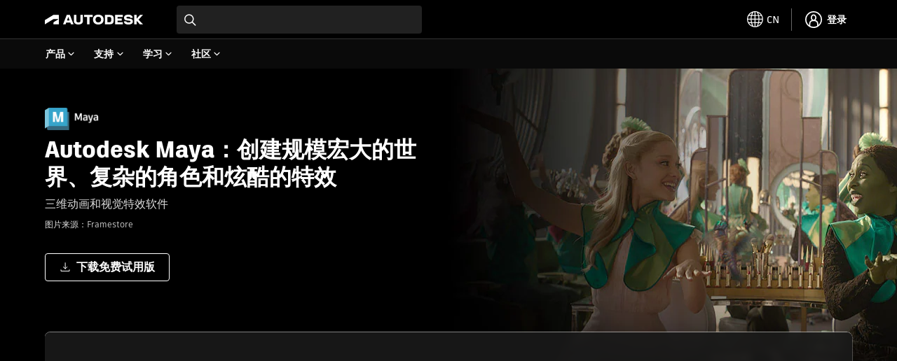

--- FILE ---
content_type: text/html; charset=UTF-8
request_url: https://www.autodesk.com.cn/products/maya/overview
body_size: 69265
content:
<!DOCTYPE HTML>
<html lang="zh-CN" data-locale="zh-CN" data-env="prd" data-plc="MAYA" data-product-name="Maya" data-dhig-sprite-version="https://swc.autodesk.com/pharmacopeia/svg/v1" data-abtesting-for-buy-panel-enabled="disabled" data-flex-incentives-enabled="enabled" data-new-buy-panel="enabled" data-minicart-promotion-enabled="enabled" data-odm-minicart-enabled="disabled" data-myab-ppg-enabled="disabled" data-subscription-ppg-enabled="enabled" data-promo-enabled="true">
    <head>
  <meta charset="UTF-8"/>

  <title>订购 Autodesk Maya 2026 软件 - 三维动画软件</title>

  
  <link rel="canonical" href="https://www.autodesk.com.cn/products/maya/overview"/>
  <link rel="alternate" hreflang="en-us" href="https://www.autodesk.com/products/maya/overview"/>
  <link rel="alternate" hreflang="fr-ca" href="https://www.autodesk.com/ca-fr/products/maya/overview"/>
  <link rel="alternate" hreflang="en-ca" href="https://www.autodesk.com/ca-en/products/maya/overview"/>
  <link rel="alternate" hreflang="es-mx" href="https://www.autodesk.com/mx/products/maya/overview"/>
  <link rel="alternate" hreflang="en-au" href="https://www.autodesk.com/au/products/maya/overview"/>
  <link rel="alternate" hreflang="zh-cn" href="https://www.autodesk.com.cn/products/maya/overview"/>
  <link rel="alternate" hreflang="ja-jp" href="https://www.autodesk.com/jp/products/maya/overview"/>
  <link rel="alternate" hreflang="ko-kr" href="https://www.autodesk.com/kr/products/maya/overview"/>
  <link rel="alternate" hreflang="zh-tw" href="https://www.autodesk.com/tw/products/maya/overview"/>
  <link rel="alternate" hreflang="en-in" href="https://www.autodesk.com/in/products/maya/overview"/>
  <link rel="alternate" hreflang="en-th" href="https://www.autodesk.com/asean/products/maya/overview"/>
  <link rel="alternate" hreflang="en-id" href="https://www.autodesk.com/asean/products/maya/overview"/>
  <link rel="alternate" hreflang="en-ph" href="https://www.autodesk.com/asean/products/maya/overview"/>
  <link rel="alternate" hreflang="en-bn" href="https://www.autodesk.com/asean/products/maya/overview"/>
  <link rel="alternate" hreflang="en-kh" href="https://www.autodesk.com/asean/products/maya/overview"/>
  <link rel="alternate" hreflang="en-la" href="https://www.autodesk.com/asean/products/maya/overview"/>
  <link rel="alternate" hreflang="en-vn" href="https://www.autodesk.com/asean/products/maya/overview"/>
  <link rel="alternate" hreflang="en-my" href="https://www.autodesk.com/asean/products/maya/overview"/>
  <link rel="alternate" hreflang="en-nz" href="https://www.autodesk.com/nz/products/maya/overview"/>
  <link rel="alternate" hreflang="en-sg" href="https://www.autodesk.com/sg/products/maya/overview"/>
  <link rel="alternate" hreflang="en-hk" href="https://www.autodesk.com/hk/products/maya/overview"/>
  <link rel="alternate" hreflang="en-ng" href="https://www.autodesk.com/za/products/maya/overview"/>
  <link rel="alternate" hreflang="en-na" href="https://www.autodesk.com/za/products/maya/overview"/>
  <link rel="alternate" hreflang="en-gh" href="https://www.autodesk.com/za/products/maya/overview"/>
  <link rel="alternate" hreflang="en-za" href="https://www.autodesk.com/za/products/maya/overview"/>
  <link rel="alternate" hreflang="en-il" href="https://www.autodesk.com/ae/products/maya/overview"/>
  <link rel="alternate" hreflang="en-sa" href="https://www.autodesk.com/ae/products/maya/overview"/>
  <link rel="alternate" hreflang="en-qa" href="https://www.autodesk.com/ae/products/maya/overview"/>
  <link rel="alternate" hreflang="en-kw" href="https://www.autodesk.com/ae/products/maya/overview"/>
  <link rel="alternate" hreflang="en-eg" href="https://www.autodesk.com/ae/products/maya/overview"/>
  <link rel="alternate" hreflang="en-om" href="https://www.autodesk.com/ae/products/maya/overview"/>
  <link rel="alternate" hreflang="en-ae" href="https://www.autodesk.com/ae/products/maya/overview"/>
  <link rel="alternate" hreflang="pt-br" href="https://www.autodesk.com/br/products/maya/overview"/>
  <link rel="alternate" hreflang="es-pe" href="https://www.autodesk.com/latam/products/maya/overview"/>
  <link rel="alternate" hreflang="es-co" href="https://www.autodesk.com/latam/products/maya/overview"/>
  <link rel="alternate" hreflang="es-cl" href="https://www.autodesk.com/latam/products/maya/overview"/>
  <link rel="alternate" hreflang="es-uy" href="https://www.autodesk.com/latam/products/maya/overview"/>
  <link rel="alternate" hreflang="es-ar" href="https://www.autodesk.com/latam/products/maya/overview"/>
  <link rel="alternate" hreflang="cs-cz" href="https://www.autodesk.com/cz/products/maya/overview"/>
  <link rel="alternate" hreflang="da-dk" href="https://www.autodesk.com/dk/products/maya/overview"/>
  <link rel="alternate" hreflang="de-at" href="https://www.autodesk.com/de/products/maya/overview"/>
  <link rel="alternate" hreflang="de-de" href="https://www.autodesk.com/de/products/maya/overview"/>
  <link rel="alternate" hreflang="de-ch" href="https://www.autodesk.com/ch-de/products/maya/overview"/>
  <link rel="alternate" hreflang="en-gb" href="https://www.autodesk.com/uk/products/maya/overview"/>
  <link rel="alternate" hreflang="es-es" href="https://www.autodesk.com/es/products/maya/overview"/>
  <link rel="alternate" hreflang="fr-be" href="https://www.autodesk.com/be-fr/products/maya/overview"/>
  <link rel="alternate" hreflang="fr-fr" href="https://www.autodesk.com/fr/products/maya/overview"/>
  <link rel="alternate" hreflang="fr-ch" href="https://www.autodesk.com/ch-fr/products/maya/overview"/>
  <link rel="alternate" hreflang="hu-hu" href="https://www.autodesk.com/hu/products/maya/overview"/>
  <link rel="alternate" hreflang="it-it" href="https://www.autodesk.com/it/products/maya/overview"/>
  <link rel="alternate" hreflang="it-ch" href="https://www.autodesk.com/ch-it/products/maya/overview"/>
  <link rel="alternate" hreflang="nl-be" href="https://www.autodesk.com/be-nl/products/maya/overview"/>
  <link rel="alternate" hreflang="en-ie" href="https://www.autodesk.com/eu/products/maya/overview"/>
  <link rel="alternate" hreflang="en-nl" href="https://www.autodesk.com/eu/products/maya/overview"/>
  <link rel="alternate" hreflang="nl-nl" href="https://www.autodesk.com/nl/products/maya/overview"/>
  <link rel="alternate" hreflang="no-no" href="https://www.autodesk.com/no/products/maya/overview"/>
  <link rel="alternate" hreflang="pl-pl" href="https://www.autodesk.com/pl/products/maya/overview"/>
  <link rel="alternate" hreflang="pt-pt" href="https://www.autodesk.com/pt/products/maya/overview"/>
  <link rel="alternate" hreflang="fi-fi" href="https://www.autodesk.com/fi/products/maya/overview"/>
  <link rel="alternate" hreflang="sv-se" href="https://www.autodesk.com/se/products/maya/overview"/>
  <link rel="alternate" hreflang="tr-tr" href="https://www.autodesk.com/tr/products/maya/overview"/>
  <link rel="alternate" hreflang="x-default" href="https://www.autodesk.com/products/maya/overview"/>

  <meta name="headRosetta" content="true"/>

  
  <link rel="preconnect" href="https://swc.autodesk.com"/>
  <link rel="preconnect" href="https://damassets.autodesk.net"/>
  <link rel="preconnect" href="https://static-dc.autodesk.net"/>
  <link rel="preconnect" href="https://tags.tiqcdn.com"/>

  <link rel="preload" href="https://swc.autodesk.com/pharmacopeia/fonts/ArtifaktLegend/v1.0/WOFF2/Artifakt%20Legend%20Extra%20Bold.woff2" as="font" type="font/woff2" crossorigin/>
  <link rel="preload" href="https://swc.autodesk.com/pharmacopeia/fonts/ArtifaktElement/v1.0/WOFF2/Artifakt%20Element%20Regular.woff2" as="font" type="font/woff2" crossorigin/>

  
  
    
    
  

  
  

  
  

  <meta name="keywords" content="Maya 软件, 订购 Maya 固定期限使用许可, Maya 价格"/>
  <meta name="industry" content="mei"/>
  <meta name="description" content="Autodesk Maya 是一款三维动画软件，适用于角色创建、绑定、动画和模拟。从 Autodesk 授权经销商运营的在线商城或 Autodesk 合作伙伴处订购固定期限使用许可。"/>
  <meta name="template" content="page-product-center"/>
  <meta name="viewport" content="width=device-width, initial-scale=1, shrink-to-fit=no"/>

  
  <meta itemprop="dateCreated" content="2021-03-25T01:24:17Z"/>
  <meta itemprop="datePublished" content="2025-04-09T13:28:38Z"/>
  <meta itemprop="dateModified" content="2025-04-09T13:28:34Z"/>

  
  

  
  <meta property="og:type" content="article"/>
  <meta property="og:title" content="订购 Autodesk Maya 2026 软件 - 三维动画软件"/>
  
  <meta property="og:description" content="Autodesk Maya 是一款三维动画软件，适用于角色创建、绑定、动画和模拟。从 Autodesk 授权经销商运营的在线商城或 Autodesk 合作伙伴处订购固定期限使用许可。"/>
  <meta name="twitter:card" content="summary"/>
  <meta name="twitter:title" content="订购 Autodesk Maya 2026 软件 - 三维动画软件"/>
  <meta name="twitter:description" content="Autodesk Maya 是一款三维动画软件，适用于角色创建、绑定、动画和模拟。从 Autodesk 授权经销商运营的在线商城或 Autodesk 合作伙伴处订购固定期限使用许可。"/>
  
  <meta name="twitter:site" content="@autodesk"/>
  <meta name="twitter:creator" content="@autodesk"/>


  
  <meta name="product" content="MAYA"/>

  <meta name="product-center" content="overview"/>

  
  <meta name="robots"/>

  
  <script type="text/javascript">/*
 Copyright and licenses see https://www.dynatrace.com/company/trust-center/customers/reports/ */
(function(){function ab(){var ta;(ta=void 0===bb.dialogArguments&&navigator.cookieEnabled)||(document.cookie="__dTCookie=1;SameSite=Lax",ta=document.cookie.includes("__dTCookie"),ta=(document.cookie="__dTCookie=1; expires=Thu, 01-Jan-1970 00:00:01 GMT",ta));return ta}function Fa(){if(ab()){var ta=bb.dT_,Ga=null==ta?void 0:ta.platformPrefix,fb;if(fb=!ta||Ga){var Xa;fb=(null===(Xa=document.currentScript)||void 0===Xa?void 0:Xa.getAttribute("data-dtconfig"))||"domain=autodesk.com.cn|reportUrl=/rb_bf86358stq|app=5e4183b07b9fbcb4|owasp=1|featureHash=A7NVfghqrux|xb=.*clicktale^bs..*|rdnt=1|uxrgce=1|cuc=qa4lllk7|mel=100000|expw=1|dpvc=1|md=mdcc1=bwindow.adsk_waf_s.Q.Integrate.s.Integrate.s.eVar83,mdcc2=cidentity-sso,mdcc3=bnavigator.connection.effectiveType,mdcc4=bnavigator.connection.downlink,mdcc5=bsessionStorage.profile.$oxygen_id|lastModification=1765996622434|tp=500,50,0|srbbv=2|agentUri=/ruxitagentjs_A7NVfghqrux_10327251022105625.js|auto=1|domain=autodesk.com.cn|rid=RID_1020802481|rpid=777143379";
fb=(Xa=null==ta?void 0:ta.minAgentVersion)&&"10327251022105625"<`${Xa}`?(console.log("[CookiePrefix/initConfig] Min agent version detected, and javascript agent is older - the javascript agent will not be initialized!"),!1):Ga&&!fb.includes(`cuc=${Ga}`)?(console.log(`[CookiePrefix/initConfig] value of platformPrefix [${Ga}] does not match the "cuc" value in the current config - initConfig will not initialize!`),!1):!0}fb&&(ta={cfg:"domain=autodesk.com.cn|reportUrl=/rb_bf86358stq|app=5e4183b07b9fbcb4|owasp=1|featureHash=A7NVfghqrux|xb=.*clicktale^bs..*|rdnt=1|uxrgce=1|cuc=qa4lllk7|mel=100000|expw=1|dpvc=1|md=mdcc1=bwindow.adsk_waf_s.Q.Integrate.s.Integrate.s.eVar83,mdcc2=cidentity-sso,mdcc3=bnavigator.connection.effectiveType,mdcc4=bnavigator.connection.downlink,mdcc5=bsessionStorage.profile.$oxygen_id|lastModification=1765996622434|tp=500,50,0|srbbv=2|agentUri=/ruxitagentjs_A7NVfghqrux_10327251022105625.js|auto=1|domain=autodesk.com.cn|rid=RID_1020802481|rpid=777143379",
iCE:ab,platformCookieOffset:null==ta?void 0:ta.platformCookieOffset},Ga&&(ta.platformPrefix=Ga),bb.dT_=ta)}}function Ya(ta){return"function"==typeof ta}function hb(){let ta=window.performance;return ta&&Ba&&Va&&!!ta.timeOrigin&&Ya(ta.now)&&Ya(ta.getEntriesByType)&&Ya(ta.getEntriesByName)&&Ya(ta.setResourceTimingBufferSize)&&Ya(ta.clearResourceTimings)}this.dT_&&dT_.prm&&dT_.prm();var bb="undefined"!=typeof globalThis?globalThis:"undefined"!=typeof window?window:void 0,Va="function"==typeof PerformanceResourceTiming||
"object"==typeof PerformanceResourceTiming,Ba="function"==typeof PerformanceNavigationTiming||"object"==typeof PerformanceNavigationTiming;if((!("documentMode"in document)||Number.isNaN(document.documentMode))&&hb()){let ta=bb.dT_;!ta||!ta.cfg&&ta.platformPrefix?Fa():ta.gCP||(bb.console.log("Duplicate agent injection detected, turning off redundant initConfig."),ta.di=1)}})();
(function(){function ab(){let f=0;try{f=Math.round(Qa.performance.timeOrigin)}catch(p){}if(0>=f||Number.isNaN(f)||!Number.isFinite(f))de.push({severity:"Warning",type:"ptoi",text:`performance.timeOrigin is invalid, with a value of [${f}]. Falling back to performance.timing.navigationStart`}),f=Ne;return zd=f,Ue=Fa,zd}function Fa(){return zd}function Ya(){return Ue()}function hb(){let f=0;try{f=Math.round(Qa.performance.now())}catch(p){}return 0>=f||Number.isNaN(f)||!Number.isFinite(f)?Date.now()-
Ue():f}function bb(f,p){if(!p)return"";var y=f+"=";f=p.indexOf(y);if(0>f)return"";for(;0<=f;){if(0===f||" "===p.charAt(f-1)||";"===p.charAt(f-1))return y=f+y.length,f=p.indexOf(";",f),0<=f?p.substring(y,f):p.substring(y);f=p.indexOf(y,f+y.length)}return""}function Va(f){return bb(f,document.cookie)}function Ba(){}function ta(f,p=[]){var y;if(!f||"object"!=typeof f&&"function"!=typeof f)return!1;let L="number"!=typeof p?p:[],U=null,wa=[];switch("number"==typeof p?p:5){case 0:U="Array";break;case 1:U=
"Boolean";break;case 2:U="Number";break;case 3:U="String";break;case 4:U="Function";break;case 5:U="Object";break;case 6:U="Date";wa.push("getTime");break;case 7:U="Error";wa.push("name","message");break;case 8:U="Element";break;case 9:U="HTMLElement";break;case 10:U="HTMLImageElement";wa.push("complete");break;case 11:U="PerformanceEntry";break;case 13:U="PerformanceResourceTiming";break;case 14:U="PerformanceNavigationTiming";break;case 15:U="CSSRule";wa.push("cssText","parentStyleSheet");break;
case 16:U="CSSStyleSheet";wa.push("cssRules","insertRule");break;case 17:U="Request";wa.push("url");break;case 18:U="Response";wa.push("ok","status","statusText");break;case 19:U="Set";wa.push("add","entries","forEach");break;case 20:U="Map";wa.push("set","entries","forEach");break;case 21:U="Worker";wa.push("addEventListener","postMessage","terminate");break;case 22:U="XMLHttpRequest";wa.push("open","send","setRequestHeader");break;case 23:U="SVGScriptElement";wa.push("ownerSVGElement","type");break;
case 24:U="HTMLMetaElement";wa.push("httpEquiv","content","name");break;case 25:U="HTMLHeadElement";break;case 26:U="ArrayBuffer";break;case 27:U="ShadowRoot",wa.push("host","mode")}let {Pe:db,af:Lb}={Pe:U,af:wa};if(!db)return!1;p=Lb.length?Lb:L;if(!L.length)try{if(Qa[db]&&f instanceof Qa[db]||Object.prototype.toString.call(f)==="[object "+db+"]")return!0;if(f&&f.nodeType&&1===f.nodeType){let Ub=null===(y=f.ownerDocument.defaultView)||void 0===y?void 0:y[db];if("function"==typeof Ub&&f instanceof
Ub)return!0}}catch(Ub){}for(let Ub of p)if("string"!=typeof Ub&&"number"!=typeof Ub&&"symbol"!=typeof Ub||!(Ub in f))return!1;return!!p.length}function Ga(f,p,y,L){"undefined"==typeof L&&(L=Xa(p,!0));"boolean"==typeof L&&(L=Xa(p,L));f===Qa?we&&we(p,y,L):ee&&ta(f,21)?Ge.call(f,p,y,L):f.addEventListener&&(f===Qa.document||f===Qa.document.documentElement?gh.call(f,p,y,L):we.call(f,p,y,L));L=!1;for(let U=Ad.length;0<=--U;){let wa=Ad[U];if(wa.object===f&&wa.event===p&&wa.Y===y){L=!0;break}}L||Ad.push({object:f,
event:p,Y:y})}function fb(f,p,y,L){for(let U=Ad.length;0<=--U;){let wa=Ad[U];if(wa.object===f&&wa.event===p&&wa.Y===y){Ad.splice(U,1);break}}"undefined"==typeof L&&(L=Xa(p,!0));"boolean"==typeof L&&(L=Xa(p,L));f===Qa?Bf&&Bf(p,y,L):f.removeEventListener&&(f===Qa.document||f===Qa.document.documentElement?Qg.call(f,p,y,L):Bf.call(f,p,y,L))}function Xa(f,p){let y=!1;try{if(we&&Vh.includes(f)){let L=Object.defineProperty({},"passive",{get(){y=!0}});we("test",Ba,L)}}catch(L){}return y?{passive:!0,capture:p}:
p}function Ca(){let f=Ad;for(let p=f.length;0<=--p;){let y=f[p];fb(y.object,y.event,y.Y)}Ad=[]}function ja(f){return"function"==typeof f}function ya(f){if(f&&void 0!==f[qg])return f[qg];let p=ja(f)&&/{\s+\[native code]/.test(Function.prototype.toString.call(f));return f&&(f[qg]=p),p}function ua(f,p,...y){return void 0!==Function.prototype.bind&&ya(Function.prototype.bind)?Function.prototype.bind.call(f,p,...y):function(...L){return f.apply(p,(y||[]).concat(Array.prototype.slice.call(arguments)||[]))}}
function R(){if(Of){let f=new Of;if(Kd)for(let p of Rg)void 0!==Kd[p]&&(f[p]=ua(Kd[p],f));return f}return new Qa.XMLHttpRequest}function aa(){return zc()}function xa(f,p,...y){function L(){delete Rd[U];f.apply(this,arguments)}let U,wa=He;return"apply"in wa?(y.unshift(L,p),U=wa.apply(Qa,y)):U=wa(L,p),Rd[U]=!0,U}function N(f){delete Rd[f];let p=ke;"apply"in p?p.call(Qa,f):p(f)}function Y(f){xe.push(f)}function ka(f){let p=xe.length;for(;p--;)if(xe[p]===f){xe.splice(p,1);break}}function Sa(){return xe}
function O(f,p){return Gd(f,p)}function ea(f){Sd(f)}function fa(f,p){if(!Pf||!Qf)return"";f=new Pf([f],{type:p});return Qf(f)}function S(f,p){return mf?new mf(f,p):void 0}function C(f){"function"==typeof f&&rg.push(f)}function V(){return rg}function la(){return Ne}function M(f){function p(...y){if("number"!=typeof y[0]||!Rd[y[0]])try{return f.apply(this,y)}catch(L){return f(y[0])}}return p[Wh]=f,p}function oa(){return de}function sa(){Ue=ab;zc=()=>Math.round(Ue()+hb());(Number.isNaN(zc())||0>=zc()||
!Number.isFinite(zc()))&&(zc=()=>Date.now())}function Ta(){Ie&&(Qa.clearTimeout=ke,Qa.clearInterval=Sd,Ie=!1)}function nb(f){f=encodeURIComponent(f);let p=[];if(f)for(let y=0;y<f.length;y++){let L=f.charAt(y);p.push(Cf[L]||L)}return p.join("")}function cb(f){return f.includes("^")&&(f=f.split("^^").join("^"),f=f.split("^dq").join('"'),f=f.split("^rb").join(">"),f=f.split("^lb").join("<"),f=f.split("^p").join("|"),f=f.split("^e").join("="),f=f.split("^s").join(";"),f=f.split("^c").join(","),f=f.split("^bs").join("\\")),
f}function tb(){return le}function Eb(f){le=f}function Qb(f){let p=Oa("rid"),y=Oa("rpid");p&&(f.rid=p);y&&(f.rpid=y)}function Vb(f){if(f=f.xb){f=cb(f);try{le=new RegExp(f,"i")}catch(p){}}else le=void 0}function Zb(f){return"n"===f||"s"===f||"l"===f?`;SameSite=${Sg[f]}`:""}function ia(f,p,y){let L=1,U=0;do document.cookie=f+'=""'+(p?";domain="+p:"")+";path="+y.substring(0,L)+"; expires=Thu, 01 Jan 1970 00:00:01 GMT;",L=y.indexOf("/",L),U++;while(-1!==L&&5>U)}function za(f,p=document.cookie){return bb(f,
p)}function Ob(f){var p;return function(){if(p)return p;var y,L,U,wa,db=-1!==Rf?Rf:(null===(L=null===(y=Qa.dT_)||void 0===y?void 0:y.scv)||void 0===L?void 0:L.call(y,"postfix"))||(null===(wa=null===(U=Qa.dT_)||void 0===U?void 0:U.gCP)||void 0===wa?void 0:wa.call(U));y=(y=(Rf=db,db))?"".concat(f).concat(y):f;return p=y,y}}function Ac(){let f=(document.domain||location.hostname||"").split(".");return 1>=f.length?[]:f}function qb(f,p){p=`dTValidationCookieValue;path=/;domain=${f}${Zb(p)}`;return document.cookie=
`${nf()}=${p}`,za(nf())?(ia(nf(),f,"/"),!0):!1}function kc(){var f=Tg.dT_.scv("agentUri");if(!f)return"ruxitagentjs";f=f.substring(f.lastIndexOf("/")+1);return f.includes("_")?f.substring(0,f.indexOf("_")):f}function Bb(){return Qa.dT_}function Fb(f){ca("eao")?ye=f:Qa.console.log(`${Sf} App override configuration is not enabled! The provided app config callback method will not be invoked!`)}function fc(f){let p=navigator.userAgent;if(!p)return null;let y=p.indexOf("DTHybrid/1.0");return-1===y?null:
(f=p.substring(y).match(new RegExp(`(^|\\s)${f}=([^\\s]+)`)))?f[2]:null}function Q(){return navigator.userAgent.includes("Googlebot")||navigator.userAgent.includes("AdsBot-Google")}function X(f){let p=f,y=Math.pow(2,32);return function(){return p=(1664525*p+1013904223)%y,p/y}}function Ka(f,p){return Number.isNaN(f)||Number.isNaN(p)?Math.floor(33*td()):Math.floor(td()*(p-f+1))+f}function ba(f){if(Number.isNaN(f)||0>f)return"";var p=Qa.crypto;if(p&&!Q())p=p.getRandomValues(new Uint8Array(f));else{p=
[];for(var y=0;y<f;y++)p.push(Ka(0,32))}f=Array(f);for(y=0;y<p.length;y++){let L=Math.abs(p[y]%32);f.push(String.fromCharCode(L+(9>=L?48:55)))}return f.join("")}function $a(f=!0){Ve=f}function lb(){return Td}function Na(){let f=Qa.dT_;try{let U=Qa.parent;for(;U&&U!==Qa;){let wa=U.dT_;var p;if(p=!!(wa&&"ea"in wa)&&"10327251022105625"===wa.version){var y=f,L=wa;let db=!y.bcv("ac")||y.scv("app")===L.scv("app"),Lb=y.scv("postfix"),Ub=L.scv("postfix");p=db&&Lb===Ub}if(p)return wa.tdto();U=U!==U.parent?
U.parent:void 0}}catch(U){}return f}function dc(f,p="",y){var L=f.indexOf("h"),U=f.indexOf("v"),wa=f.indexOf("e");let db=f.substring(f.indexOf("$")+1,L);L=-1!==U?f.substring(L+1,U):f.substring(L+1);!p&&-1!==U&&(-1!==wa?p=f.substring(U+1,wa):p=f.substring(U+1));f=null;y||(U=Number.parseInt(db.split("_")[0]),wa=zc()%We,y=(wa<U&&(wa+=We),U+9E5>wa));return y&&(f={frameId:db,actionId:"-"===L?"-":Number.parseInt(L),visitId:""}),{visitId:p,Cd:f}}function Hb(f,p,y){var L=Ja("pcl");L=f.length-L;0<L&&f.splice(0,
L);L=Bd(za(Ed(),y));let U=[],wa=L?`${L}$`:"";for(db of f)"-"!==db.actionId&&U.push(`${wa}${db.frameId}h${db.actionId}`);f=U.join("p");var db=(f||(Ve&&(Bc(!0,"a",y),$a(!1)),f+=`${L}$${Td}h-`),f+=`v${p||ha(y)}`,f+="e0",f);vc(of(),db,void 0,ca("ssc"))}function Xb(f,p=document.cookie){var y=za(of(),p);p=[];if(y&&"-"!==y){var L=y.split("p");y="";for(let U of L)L=dc(U,y,f),y=L.visitId,L.Cd&&p.push(L.Cd);for(let U of p)U.visitId=y}return p}function wc(f,p){let y=document.cookie;p=Xb(p,y);let L=!1;for(let U of p)U.frameId===
Td&&(U.actionId=f,L=!0);L||p.push({frameId:Td,actionId:f,visitId:""});Hb(p,void 0,y)}function mc(){return Hd}function ib(f,p){try{Qa.localStorage.setItem(f,p)}catch(y){}}function w(f){try{Qa.localStorage.removeItem(f)}catch(p){}}function x(f){try{return Qa.localStorage.getItem(f)}catch(p){}return null}function r(f,p=document.cookie||""){return p.split(f+"=").length-1}function E(f,p){var y=r(f,p);if(1<y){p=Oa("domain")||Qa.location.hostname;let L=Qa.location.hostname,U=Qa.location.pathname,wa=0,db=
0;ud.add(f);do{let Lb=L.substring(wa);if(Lb!==p||"/"!==U){ia(f,Lb===p?"":Lb,U);let Ub=r(f);Ub<y&&(ud.add(Lb),y=Ub)}wa=L.indexOf(".",wa)+1;db++}while(0!==wa&&10>db&&1<y);Oa("domain")&&1<y&&ia(f,"",U)}}function T(){var f=document.cookie;E(of(),f);E(Ed(),f);E(od(),f);f=ud.size;0<f&&f!==Xe&&(Xe=f,de.push({severity:"Error",type:"dcn",text:`Duplicate cookie name${1!==f?"s":""} detected: ${Array.from(ud).join(",")}`}))}function P(){ud=new Set;T();Y(function(f,p,y,L){0===ud.size||p||(f.av(L,"dCN",Array.from(ud).join(",")),
ud.clear(),Xe=0)})}function ha(f){return na(f)||Bc(!0,"c",f)}function na(f){if(J(f)<=zc())return Bc(!0,"t",f);let p=yc(f);if(p){let y=hh.exec(p);f=y&&3===y.length&&32===y[1].length&&!Number.isNaN(Number.parseInt(y[2]))?(Sb(Cd(),p),p):Bc(!0,"i",f)}else f=Bc(!0,"c",f);return f}function Da(f,p){var y=zc();p=Gc(p).kc;f&&(p=y);$c(y+Ye+"|"+p);ad()}function pb(f){let p="t"+(zc()-J(f));Bc(!0,p,f)}function yc(f){var p,y;return null!==(y=null===(p=Xb(!0,f)[0])||void 0===p?void 0:p.visitId)&&void 0!==y?y:qc(Cd())}
function Hc(){let f=ba(Ld);try{f=f.replace(/\d/g,function(p){p=.1*Number.parseInt(p);return String.fromCharCode(Math.floor(25*p+65))})}catch(p){throw ta(p,7),p;}return f+="-0",f}function Cc(f,p){let y=Xb(!1,p);Hb(y,f,p);Sb(Cd(),f);Da(!0)}function dd(f,p,y){return Bc(f,p,y)}function Bc(f,p,y){f&&(Oe=!0);f=yc(y);y=Hc();Cc(y);if(yc(document.cookie))for(let L of Md)L(y,Oe,p,f);return y}function Ec(f){Md.push(f)}function Lc(f){f=Md.indexOf(f);-1!==f&&Md.splice(f)}function ad(f){pf&&N(pf);pf=xa(Xc,J(f)-
zc())}function Xc(){let f=document.cookie;return J(f)<=zc()?(sb(pb,[f]),!0):(I(ad),!1)}function $c(f){let p=ua(vc,null,od(),f,void 0,ca("ssc"));p();let y=za(od());""!==y&&f!==y&&(T(),p(),f===za(od())||sg||(de.push({severity:"Error",type:"dcn",text:"Could not sanitize cookies"}),sg=!0));Sb(od(),f)}function id(f,p){p=za(f,p);return p||(p=qc(f)||""),p}function jd(){var f=na()||"";Sb(Cd(),f);f=id(od());$c(f);w(Cd());w(od())}function Gc(f){let p={Zc:0,kc:0};if(f=id(od(),f))try{let y=f.split("|");2===y.length&&
(p.Zc=Number.parseInt(y[0]),p.kc=Number.parseInt(y[1]))}catch(y){}return p}function J(f){f=Gc(f);return Math.min(f.Zc,f.kc+Df)}function W(f){Ye=f}function D(){let f=Oe;return Oe=!1,f}function ra(){Xc()||Da(!1)}function Ia(){if(ca("nsfnv")){var f=za(Ed());if(!f.includes(`${Ze}-`)){let p=Ea(f).serverId;f=f.replace(`${Ze}${p}`,`${Ze}${`${-1*Ka(2,me)}`.replace("-","-2D")}`);pd(f)}}}function Pa(){I(function(){if(!ed()){let f=-1*Ka(2,me),p=ba(Ld);pd(`v_4${Ze}${`${f}`.replace("-","-2D")}_sn_${p}`)}},!0);
Ec(Ia)}function Ea(f){var p;let y={},L={sessionId:"",serverId:"",overloadState:0,appState:y};var U=f.split($e);if(2<U.length&&0===U.length%2){f=+U[1];if(Number.isNaN(f)||3>f)return L;f={};for(var wa=2;wa<U.length;wa++){let db=U[wa];db.startsWith(Tf)?y[db.substring(6).toLowerCase()]=+U[wa+1]:f[db]=U[wa+1];wa++}f.sn?(U=f.sn,L.sessionId=U.length===Ld||12>=U.length?U:""):L.sessionId="hybrid";if(f.srv){a:{U=f.srv.replace("-2D","-");if(!Number.isNaN(+U)&&(wa=Number.parseInt(U),wa>=-me&&wa<=me))break a;
U=""}L.serverId=U}U=+f.ol;1===U&&ob(pc());0<=U&&2>=U&&(L.overloadState=U);f=+f.prv;Number.isNaN(f)||(L.privacyState=1>f||4<f?1:f);f=null===(p=Oa("app"))||void 0===p?void 0:p.toLowerCase();p=y[f];!Number.isNaN(p)&&0===p&&ob(pc())}return L}function ob(f){let p=Bb();f||(p.disabled=!0,p.overloadPrevention=!0)}function Ua(){if(yb()||Qa.dynatraceMobile){let f=Va("dtAdkSettings")||fc("dtAdkSettings")||"";return Ea(f).privacyState||null}return null}function yb(){var f,p;let y=Qa.MobileAgent;if(y)return y;
let L=null===(p=null===(f=Qa.webkit)||void 0===f?void 0:f.messageHandlers)||void 0===p?void 0:p.MobileAgent;if(L)return{incrementActionCount:()=>L.postMessage({api:"incrementActionCount"})}}function sb(f,p){return!Wb()||Bb().overloadPrevention&&!pc()?null:f.apply(this,p)}function Wb(){let f=Ua();return 2===f||1===f?!1:!ca("coo")||ca("cooO")||pc()}function Yb(f,p){try{Qa.sessionStorage.setItem(f,p)}catch(y){}}function Sb(f,p){sb(Yb,[f,p])}function qc(f){try{return Qa.sessionStorage.getItem(f)}catch(p){}return null}
function Ic(f){try{Qa.sessionStorage.removeItem(f)}catch(p){}}function tc(f){document.cookie=f+'="";path=/'+(Oa("domain")?";domain="+Oa("domain"):"")+"; expires=Thu, 01 Jan 1970 00:00:01 GMT;"}function Dc(f,p,y,L){p||0===p?(p=(p+"").replace(/[\n\r;]/g,"_"),f=f+"="+p+";path=/"+(Oa("domain")?";domain="+Oa("domain"):""),y&&(f+=";expires="+y.toUTCString()),f+=Zb(Oa("cssm")),L&&"https:"===location.protocol&&(f+=";Secure"),document.cookie=f):tc(f)}function vc(f,p,y,L){sb(Dc,[f,p,y,L])}function Dd(f){return!!f.includes("v_4")}
function md(f){f=za(Ed(),f);f||(f=(f=qc(Ed()))&&Dd(f)?(pd(f),f):"");return Dd(f)?f:""}function pd(f){vc(Ed(),f,void 0,ca("ssc"))}function vd(f){return(f=f||md())?Ea(f):{sessionId:"",serverId:"",overloadState:0,appState:{}}}function Bd(f){return vd(f).serverId}function ed(f){return vd(f).sessionId}function pc(){return navigator.userAgent.includes(Nd)}function ze(f){let p={};f=f.split("|");for(let y of f)f=y.split("="),2===f.length&&(p[f[0]]=decodeURIComponent(f[1].replace(/\+/g," ")));return p}function A(){let f=
kc();return(f.indexOf("dbg")===f.length-3?f.substring(0,f.length-3):f)+"_"+Oa("app")+"_Store"}function B(f,p={},y){f=f.split("|");for(var L of f){f=L;let U=L.indexOf("="),wa;-1===U?(wa=f,p[wa]="1"):(f=L.substring(0,U),wa=f,p[wa]=L.substring(U+1,L.length))}!y&&(y=p.spc)&&(L=document.createElement("textarea"),L.innerHTML=y,p.spc=L.value);return p}function F(f){var p;return null!==(p=ic[f])&&void 0!==p?p:Ud[f]}function ca(f){f=F(f);return"false"===f||"0"===f?!1:!!f}function Ja(f){var p=F(f);p=Number.parseInt(p);
return Number.isNaN(p)&&(p=Ud[f]),p}function Oa(f){if("app"===f){a:{try{if(ye){var p=ye();if(p&&"string"==typeof p&&qf.test(p)){var y=p;break a}Qa.console.log(`${Sf} Registered app config callback method did not return a string in the correct app id format ${qf} The default app ID will be used instead! Got value: ${p}`)}}catch(L){Qa.console.log(`${Sf} Failed to execute the registered app config callback method! The default app ID will be used instead!`,L)}y=void 0}if(y)return y}return(F(f)||"")+""}
function jb(f,p){ic[f]=p+""}function xb(f){return ic=f,ic}function Cb(f){let p=ic[f];p&&(ic[f]=p.includes("#"+f.toUpperCase())?"":p)}function Ib(f){var p=f.agentUri;null!=p&&p.includes("_")&&(p=/([A-Za-z]*)\d{0,4}_(\w*)_\d+/g.exec(p))&&p.length&&2<p.length&&(f.featureHash=p[2])}function $b(f){var p=Bb().platformCookieOffset;if("number"==typeof p){a:{var y=Oa("cssm");var L=Ac();if(L.length)for(p=L.slice(p);p.length;){if(qb(p.join("."),y)){y=p.join(".");break a}p.shift()}y=""}y&&(f.domain=y)}else if(y=
f.domain||"",p=(p=location.hostname)&&y?p===y||p.includes("."+y,p.length-("."+y).length):!0,!y||!p){f.domainOverride||(f.domainOriginal=f.domain||"",f.domainOverride=`${location.hostname},${y}`,delete f.domain);a:{L=Oa("cssm");let wa=Ac().reverse();if(wa.length){var U=wa[0];for(let db=1;db<=wa.length;db++){if(qb(U,L)){L=U;break a}let Lb=wa[db];Lb&&(U=`${Lb}.${U}`)}}L=""}L&&(f.domain=L);p||de.push({type:"dpi",severity:"Warning",text:`Configured domain "${y}" is invalid for current location "${location.hostname}". Agent will use "${f.domain}" instead.`})}}
function m(f,p){$b(f);let y=ic.pVO;(y&&(f.pVO=y),p)||(f.bp=(f.bp||Ud.bp)+"")}function t(f,p){if(null==f||!f.attributes)return p;let y=p;var L=f.attributes.getNamedItem("data-dtconfig");if(!L)return y;f=f.src;L=L.value;let U={};ic.legacy="1";var wa=/([A-Za-z]*)_(\w*)_(\d+)/g;let db=null;wa=(f&&(db=wa.exec(f),null!=db&&db.length&&(U.agentUri=f,U.featureHash=db[2],U.agentLocation=f.substring(0,f.indexOf(db[1])-1),U.buildNumber=db[3])),L&&B(L,U,!0),$b(U),U);if(!p)y=wa;else if(!wa.syntheticConfig)return wa;
return y}function u(){return ic}function G(f){return Ud[f]===F(f)}function I(f,p=!1){Wb()?f():p?tg.push(f):ug.push(f)}function ma(){if(!ca("coo")||Wb())return!1;for(let f of ug)xa(f,0);ug=[];jb("cooO",!0);for(let f of tg)f();return tg.length=0,!0}function pa(){if(!ca("coo")||!Wb())return!1;jb("cooO",!1);tc(Ed());tc(of());tc(vg());tc("dtAdk");tc(Yc());tc(od());try{Ic(Cd()),Ic(od()),w(Cd()),w(od()),Ic(Yc()),Ic(Ed()),w(A()),w("dtAdk")}catch(f){}return!0}function Ma(){var f=za(Yc());if(!f||45!==(null==
f?void 0:f.length))if(f=x(Yc())||qc(Yc()),45!==(null==f?void 0:f.length)){ih=!0;let p=zc()+"";f=(p+=ba(45-p.length),p)}return Wa(f),f}function Wa(f){let p;if(ca("dpvc")||ca("pVO"))Sb(Yc(),f);else{p=new Date;var y=p.getMonth()+Math.min(24,Math.max(1,Ja("rvcl")));p.setMonth(y);y=Yc();sb(ib,[y,f])}vc(Yc(),f,p,ca("ssc"))}function gb(){return ih}function rb(f){let p=za(Yc());tc(Yc());Ic(Yc());w(Yc());jb("pVO",!0);Wa(p);f&&sb(ib,["dt-pVO","1"]);jd()}function zb(){w("dt-pVO");ca("pVO")&&(jb("pVO",!1),Ma());
Ic(Yc());jd()}function hc(f,p,y,L,U,wa){let db=document.createElement("script");db.setAttribute("src",f);p&&db.setAttribute("defer","defer");y&&(db.onload=y);L&&(db.onerror=L);U&&db.setAttribute("id",U);if(f=wa){var Lb;f=null!=(null===(Lb=document.currentScript)||void 0===Lb?void 0:Lb.attributes.getNamedItem("integrity"))}f&&db.setAttribute("integrity",wa);db.setAttribute("crossorigin","anonymous");wa=document.getElementsByTagName("script")[0];wa.parentElement.insertBefore(db,wa)}function nc(f){return Uf+
"/"+Pe+"_"+f+"_"+(Ja("buildNumber")||Bb().version)+".js"}function Mc(){}function Oc(f,p){return function(){f.apply(p,arguments)}}function Mb(f){if(!(this instanceof Mb))throw new TypeError("Promises must be constructed via new");if("function"!=typeof f)throw new TypeError("not a function");this.oa=0;this.Ob=!1;this.qa=void 0;this.Da=[];jh(f,this)}function kd(f,p){for(;3===f.oa;)f=f.qa;0===f.oa?f.Da.push(p):(f.Ob=!0,Mb.qb(function(){var y=1===f.oa?p.Gb:p.Hb;if(null===y)(1===f.oa?Vd:Ae)(p.promise,f.qa);
else{try{var L=y(f.qa)}catch(U){Ae(p.promise,U);return}Vd(p.promise,L)}}))}function Vd(f,p){try{if(p===f)throw new TypeError("A promise cannot be resolved with itself.");if(p&&("object"==typeof p||"function"==typeof p)){var y=p.then;if(p instanceof Mb){f.oa=3;f.qa=p;wg(f);return}if("function"==typeof y){jh(Oc(y,p),f);return}}f.oa=1;f.qa=p;wg(f)}catch(L){Ae(f,L)}}function Ae(f,p){f.oa=2;f.qa=p;wg(f)}function wg(f){2===f.oa&&0===f.Da.length&&Mb.qb(function(){f.Ob||Mb.Ub(f.qa)});for(var p=0,y=f.Da.length;p<
y;p++)kd(f,f.Da[p]);f.Da=null}function Xh(f,p,y){this.Gb="function"==typeof f?f:null;this.Hb="function"==typeof p?p:null;this.promise=y}function jh(f,p){var y=!1;try{f(function(L){y||(y=!0,Vd(p,L))},function(L){y||(y=!0,Ae(p,L))})}catch(L){y||(y=!0,Ae(p,L))}}function xg(){return yg.qb=function(f){if("string"==typeof f)throw Error("Promise polyfill called _immediateFn with string");f()},yg.Ub=()=>{},yg}function Ef(){var f;(f=void 0===Qa.dialogArguments&&navigator.cookieEnabled)||(document.cookie="__dTCookie=1;SameSite=Lax",
f=document.cookie.includes("__dTCookie"),f=(document.cookie="__dTCookie=1; expires=Thu, 01-Jan-1970 00:00:01 GMT",f));return f}function zg(){var f,p;try{null===(p=null===(f=yb())||void 0===f?void 0:f.incrementActionCount)||void 0===p||p.call(f)}catch(y){}}function Vf(){let f=Qa.dT_;Qa.dT_={di:0,version:"10327251022105625",cfg:f?f.cfg:"",iCE:f?Ef:function(){return navigator.cookieEnabled},ica:1,disabled:!1,disabledReason:"",overloadPrevention:!1,gAST:la,ww:S,stu:fa,nw:aa,st:xa,si:O,aBPSL:Y,rBPSL:ka,
gBPSL:Sa,aBPSCC:C,gBPSCC:V,buildType:"dynatrace",gSSV:qc,sSSV:Sb,rSSV:Ic,rvl:w,iVSC:Dd,p3SC:Ea,dC:tc,sC:vc,esc:nb,gSId:Bd,gDtc:ed,gSC:md,sSC:pd,gC:Va,cRN:Ka,cRS:ba,cfgO:u,pCfg:ze,pCSAA:B,cFHFAU:Ib,sCD:m,bcv:ca,ncv:Ja,scv:Oa,stcv:jb,rplC:xb,cLSCK:A,gFId:lb,gBAU:nc,iS:hc,eWE:I,oEIEWA:sb,eA:ma,dA:pa,iNV:gb,gVID:Ma,dPV:rb,ePV:zb,sVIdUP:$a,sVTT:W,sVID:Cc,rVID:na,gVI:ha,gNVIdN:dd,gARnVF:D,cAUV:ra,uVT:Da,aNVL:Ec,rNVL:Lc,gPC:Xb,cPC:wc,sPC:Hb,clB:Ta,ct:N,aRI:Qb,iXB:Vb,gXBR:tb,sXBR:Eb,de:cb,iEC:zg,rnw:hb,gto:Ya,
ael:Ga,rel:fb,sup:Xa,cuel:Ca,iAEPOO:Wb,iSM:pc,gxwp:R,iIO:ta,prm:xg,cI:ea,gidi:oa,iDCV:G,gCF:za,gPSMB:Ua,lvl:x,gCP:null!=f&&f.platformPrefix?function(){return f.platformPrefix||""}:void 0,platformCookieOffset:null==f?void 0:f.platformCookieOffset,tdto:Na,gFLAI:mc,rACC:Fb,gAN:kc,gAFUA:fc}}function Yh(){xg();var f;Of=Qa.XMLHttpRequest;var p=null===(f=Qa.XMLHttpRequest)||void 0===f?void 0:f.prototype;if(p){Kd={};for(let L of Rg)void 0!==p[L]&&(Kd[L]=p[L])}we=Qa.addEventListener;Bf=Qa.removeEventListener;
gh=Qa.document.addEventListener;Qg=Qa.document.removeEventListener;He=Qa.setTimeout;Gd=Qa.setInterval;Ie||(ke=Qa.clearTimeout,Sd=Qa.clearInterval);f=Ef?Ef():navigator.cookieEnabled;var y;p=za("dtAdkSettings")||(null===(y=ne)||void 0===y?void 0:y.getItem("dtAdkSettings"))||fc("dtAdkSettings")||"";y=1===(Ea(p).overloadState||null);if(f){if(y)return!1}else return!1;return!0}function af(...f){Qa.console.log.apply(Qa.console,f)}this.dT_&&dT_.prm&&dT_.prm();var Tg="undefined"!=typeof window?window:self,
Qa="undefined"!=typeof globalThis?globalThis:"undefined"!=typeof window?window:void 0,ke,Sd,He,Gd,zd,Ue,Wh=Symbol.for("dt_2");Symbol.for("dt_3");var we,Bf,gh,Qg,ee=Qa.Worker,Ge=ee&&ee.prototype.addEventListener,Ad=[],Vh=["touchstart","touchend","scroll"],qg=Symbol.for("dt2-isNativeFunction"),Of,Rg="abort getAllResponseHeaders getResponseHeader open overrideMimeType send setRequestHeader".split(" "),Kd,mf=Qa.Worker,Pf=Qa.Blob,Qf=Qa.URL&&Qa.URL.createObjectURL,Ie=!1,xe,rg=[],de=[],Ne,ne,Rd={},zc,Cf=
{"!":"%21","~":"%7E","*":"%2A","(":"%28",")":"%29","'":"%27",hg:"%24",";":"%3B",",":"%2C"},le,Sg={l:"Lax",s:"Strict",n:"None"},Rf=-1,of=Ob("dtPC"),Ed=Ob("dtCookie"),od=Ob("rxvt"),Yc=Ob("rxVisitor"),nf=Ob("dTValidationCookie"),vg=Ob("dtSa"),Ud,Sf="[Dynatrace RUM JavaScript]",qf=/^[\da-f]{12,16}$/,ye,td,Be,Ve=!1,Td,We=6E8,Hd,Ld=32,Cd=Ob("rxvisitid"),ud,Xe=0,hh=/([A-Z]+)-(\d+)/,Md=[],Ye,Df,Oe=!1,pf,sg=!1,$e="_",me=32768,Ze=`${$e}srv${$e}`,Tf="app-3A",Nd="RuxitSynthetic",Zh=/c(\w+)=([^ ]+(?: (?!c?\w+=)[^ ()c]+)*)/g,
ic={},ug=[],tg=[],ih=!1,Wf,Uf,Pe,$h=setTimeout;Mb.prototype.catch=function(f){return this.then(null,f)};Mb.prototype.then=function(f,p){var y=new this.constructor(Mc);return kd(this,new Xh(f,p,y)),y};Mb.prototype.finally=function(f){var p=this.constructor;return this.then(function(y){return p.resolve(f()).then(function(){return y})},function(y){return p.resolve(f()).then(function(){return p.reject(y)})})};Mb.all=function(f){return new Mb(function(p,y){function L(Lb,Ub){try{if(Ub&&("object"==typeof Ub||
"function"==typeof Ub)){var ld=Ub.then;if("function"==typeof ld){ld.call(Ub,function(Od){L(Lb,Od)},y);return}}U[Lb]=Ub;0===--wa&&p(U)}catch(Od){y(Od)}}if(!f||"undefined"==typeof f.length)return y(new TypeError("Promise.all accepts an array"));var U=Array.prototype.slice.call(f);if(0===U.length)return p([]);for(var wa=U.length,db=0;db<U.length;db++)L(db,U[db])})};Mb.allSettled=function(f){return new this(function(p,y){function L(db,Lb){if(Lb&&("object"==typeof Lb||"function"==typeof Lb)){var Ub=Lb.then;
if("function"==typeof Ub){Ub.call(Lb,function(ld){L(db,ld)},function(ld){U[db]={status:"rejected",reason:ld};0===--wa&&p(U)});return}}U[db]={status:"fulfilled",value:Lb};0===--wa&&p(U)}if(!f||"undefined"==typeof f.length)return y(new TypeError(typeof f+" "+f+" is not iterable(cannot read property Symbol(Symbol.iterator))"));var U=Array.prototype.slice.call(f);if(0===U.length)return p([]);var wa=U.length;for(y=0;y<U.length;y++)L(y,U[y])})};Mb.resolve=function(f){return f&&"object"==typeof f&&f.constructor===
Mb?f:new Mb(function(p){p(f)})};Mb.reject=function(f){return new Mb(function(p,y){y(f)})};Mb.race=function(f){return new Mb(function(p,y){if(!f||"undefined"==typeof f.length)return y(new TypeError("Promise.race accepts an array"));for(var L=0,U=f.length;L<U;L++)Mb.resolve(f[L]).then(p,y)})};Mb.qb="function"==typeof setImmediate&&function(f){setImmediate(f)}||function(f){$h(f,0)};Mb.Ub=function(f){"undefined"!=typeof console&&console&&console.warn("Possible Unhandled Promise Rejection:",f)};var yg=
Mb,Ug="function"==typeof PerformanceResourceTiming||"object"==typeof PerformanceResourceTiming,Ff="function"==typeof PerformanceNavigationTiming||"object"==typeof PerformanceNavigationTiming;(function(){var f,p,y,L;if(L=!("documentMode"in document&&!Number.isNaN(document.documentMode)))L=(L=window.performance)&&Ff&&Ug&&!!L.timeOrigin&&ja(L.now)&&ja(L.getEntriesByType)&&ja(L.getEntriesByName)&&ja(L.setResourceTimingBufferSize)&&ja(L.clearResourceTimings);if(L)if(L=!(null!==(f=navigator.userAgent)&&
void 0!==f&&f.includes("RuxitSynthetic")),!Qa.dT_||!Qa.dT_.cfg||"string"!=typeof Qa.dT_.cfg||"initialized"in Qa.dT_&&Qa.dT_.initialized)null!==(p=Qa.dT_)&&void 0!==p&&p.gCP?af("[CookiePrefix/initCode] initCode with cookie prefix already initialized, not initializing initCode!"):af("InitConfig not found or agent already initialized! This is an injection issue."),Qa.dT_&&(Qa.dT_.di=3);else if(L)try{Vf();Ud={ade:"",aew:!0,apn:"",agentLocation:"",agentUri:"",app:"",ac:!0,async:!1,ase:!1,auto:!1,bp:3,
bs:!1,buildNumber:0,csprv:!0,cepl:16E3,cls:!0,ccNcss:!1,coo:!1,cooO:!1,cssm:"0",cwtDomains:"",cwtUrl:"w2dax4xgw3",cwt:"",cors:!1,cuc:"",cce:!1,cux:!1,postfix:"",dataDtConfig:"",debugName:"",dvl:500,dASXH:!1,disableCookieManager:!1,dKAH:!1,disableLogging:!1,dmo:!1,doel:!1,dpch:!1,dpvc:!1,disableXhrFailures:!1,domain:"",domainOverride:"",domainOriginal:"",doNotDetect:"",ds:!0,dsndb:!1,dsa:!1,dsss:!1,dssv:!0,earxa:!0,eao:!1,exp:!1,eni:!0,etc:!0,expw:!1,instr:"",evl:"",fa:!1,fvdi:!1,featureHash:"",hvt:216E5,
imm:!1,ign:"",iub:"",iqvn:!1,initializedModules:"",lastModification:0,lupr:!0,lab:!1,legacy:!1,lt:!0,mb:"",md:"",mdp:"",mdl:"",mcepsl:100,mdn:5E3,mhl:4E3,mpl:1024,mmds:2E4,msl:3E4,bismepl:2E3,mel:200,mepp:10,moa:30,mrt:3,ntd:!1,nsfnv:!1,ncw:!1,oat:180,ote:!1,owasp:!1,pcl:20,pt:!0,perfbv:1,prfSmpl:0,pVO:!1,peti:!1,raxeh:!0,rdnt:0,nosr:!0,reportUrl:"dynaTraceMonitor",rid:"",ridPath:"",rpid:"",rcdec:12096E5,rtl:0,rtp:2,rtt:1E3,rtu:200,rvcl:24,sl:100,ssc:!1,svNB:!1,srad:!0,srbbv:1,srbw:!0,srcst:!1,srdinitrec:!0,
srmr:100,srms:"1,1,,,",srsr:1E5,srtbv:3,srtd:1,srtr:500,srvr:"",srvi:0,srwo:!1,srre:"",srxcss:!0,srxicss:!0,srficros:!0,srmrc:!1,srsdom:!0,srfirrbv:!0,srcss:!0,srmcrl:1,srmcrv:10,st:3E3,spc:"",syntheticConfig:!1,tal:0,tt:100,tvc:3E3,uxdce:!1,uxdcw:1500,uxrgce:!0,uxrgcm:"100,25,300,3;100,25,300,3",uam:!1,uana:"data-dtname,data-dtName",uanpi:0,pui:!1,usrvd:!0,vrt:!1,vcfi:!0,vcsb:!1,vcit:1E3,vct:50,vcx:50,vscl:0,vncm:1,vrei:"",xb:"",chw:"",xt:0,xhb:""};if(!Yh())throw Error("Error during initCode initialization");
try{ne=Qa.localStorage}catch(wd){}de=[];sa();Ne=zc();xe=[];Rd={};Ie||(Qa.clearTimeout=M(ke),Qa.clearInterval=M(Sd),Ie=!0);let qd=Math.random(),Fd=Math.random();Be=0!==qd&&0!==Fd&&qd!==Fd;if(Q()){var U=performance.getEntriesByType("navigation")[0];if(U){f=0;for(var wa in U){let wd=+U[wa];!Number.isNaN(wd)&&Number.isFinite(wd)&&(f+=Math.abs(wd))}var db=Math.floor(1E4*f)}else db=zc();td=X(db)}else Be?td=Math.random:td=X(zc());Td=Ne%We+"_"+Number.parseInt(Ka(0,1E3)+"");a:{let wd=Bb().cfg;ic={reportUrl:"dynaTraceMonitor",
initializedModules:"",dataDtConfig:"string"==typeof wd?wd:""};Bb().cfg=ic;let fd=ic.dataDtConfig;fd&&!fd.includes("#CONFIGSTRING")&&(B(fd,ic),Cb("domain"),Cb("auto"),Cb("app"),Ib(ic));let gd=(ic.dataDtConfig||"").includes("#CONFIGSTRING")?null:ic;if(gd=t(document.currentScript,gd),gd)for(let hd in gd)if(Object.prototype.hasOwnProperty.call(gd,hd)){U=hd;db=ic;wa=U;var Lb=gd[U];"undefined"!=typeof Lb&&(db[wa]=Lb)}let fe=A();try{let hd=(Lb=ne)&&Lb.getItem(fe);if(hd){let bf=ze(hd),oe=B(bf.config||""),
rf=ic.lastModification||"0",Ag=Number.parseInt((oe.lastModification||bf.lastModification||"0").substring(0,13)),Ki="string"==typeof rf?Number.parseInt(rf.substring(0,13)):rf;if(!(rf&&Ag<Ki)&&(oe.agentUri=oe.agentUri||Oa("agentUri"),oe.featureHash=bf.featureHash||Oa("featureHash"),oe.agentUri&&Ib(oe),m(oe,!0),Vb(oe),Qb(oe),Ag>(+ic.lastModification||0))){let oj=ca("auto"),pj=ca("legacy");ic=xb(oe);ic.auto=oj?"1":"0";ic.legacy=pj?"1":"0"}}}catch(hd){}m(ic);try{let hd=ic.ign;if(hd&&(new RegExp(hd)).test(Qa.location.href)){var Ub=
(delete Qa.dT_,!1);break a}}catch(hd){}if(pc()){{var ld=navigator.userAgent;let bf=ld.lastIndexOf(Nd);if(-1===bf)var Od={};else{var Qe=ld.substring(bf).matchAll(Zh);if(Qe){ld={};for(var Gf of Qe){let [,oe,rf]=Gf;ld[oe]=rf}Od=ld}else Od={}}}Gf=Od;let hd;for(hd in Gf)if(Object.prototype.hasOwnProperty.call(Gf,hd)&&Gf[hd]){Od=ic;Qe=hd;var pe=Gf[hd];"undefined"!=typeof pe&&(Od[Qe]=pe)}xb(ic)}var Pd=Oa("cuc"),Wd,cf;let Xd=null===(cf=null===(Wd=Qa.dT_)||void 0===Wd?void 0:Wd.gCP)||void 0===cf?void 0:cf.call(Wd);
if(Pd&&Xd&&Pd!==Xd)throw Error("platformPrefix and cuc do not match!");Ub=!0}if(!Ub)throw Error("Error during config initialization");P();Wf=Bb().disabled;var Jc;if(!(Jc=Oa("agentLocation")))a:{let wd=Oa("agentUri");if(wd||document.currentScript){let gd=wd||document.currentScript.src;if(gd){let fe=gd.includes("_complete")?2:1,Xd=gd.lastIndexOf("/");for(Ub=0;Ub<fe&&-1!==Xd;Ub++)gd=gd.substring(0,Xd),Xd=gd.lastIndexOf("/");Jc=gd;break a}}let fd=location.pathname;Jc=fd.substring(0,fd.lastIndexOf("/"))}Uf=
Jc;if(Pe=kc(),"true"===za("dtUseDebugAgent")&&!Pe.includes("dbg")&&(Pe=Oa("debugName")||Pe+"dbg"),!ca("auto")&&!ca("legacy")&&!Wf){let wd=Oa("agentUri")||nc(Oa("featureHash"));ca("async")||"complete"===document.readyState?hc(wd,ca("async"),void 0,void 0,"dtjsagent"):(document.write(`<script id="${"dtjsagentdw"}" type="text/javascript" src="${wd}" crossorigin="anonymous"><\/script>`),document.getElementById("dtjsagentdw")||hc(wd,ca("async"),void 0,void 0,"dtjsagent"))}za(Ed())&&jb("cooO",!0);Pa();
jb("pVO",!!x("dt-pVO"));I(Ma);Ye=18E5;Df=Ja("hvt")||216E5;let df=Na();Hd=void 0;df&&"ea"in df&&(Hd=df.gITAID());sb(wc,[Hd||1])}catch(qd){"platformPrefix and cuc do not match!"===qd.message?(Jc=Qa.dT_,Qa.dT_={minAgentVersion:Jc.minAgentVersion,platformPrefix:(null===(y=Jc.gCP)||void 0===y?void 0:y.call(Jc))||Jc.platformPrefix,platformCookieOffset:Jc.platformCookieOffset},af("[CookiePrefix/initCode] cuc and platformPrefix do not match, disabling agent!")):(delete Qa.dT_,af("JsAgent initCode initialization failed!",
qd))}})()})();
</script><script type="text/javascript" src="/ruxitagentjs_A7NVfghqrux_10327251022105625.js" defer="defer"></script><script type="text/javascript">/*
 Copyright and licenses see https://www.dynatrace.com/company/trust-center/customers/reports/ */
(function(){function ab(){var ta;(ta=void 0===bb.dialogArguments&&navigator.cookieEnabled)||(document.cookie="__dTCookie=1;SameSite=Lax",ta=document.cookie.includes("__dTCookie"),ta=(document.cookie="__dTCookie=1; expires=Thu, 01-Jan-1970 00:00:01 GMT",ta));return ta}function Fa(){if(ab()){var ta=bb.dT_,Ga=null==ta?void 0:ta.platformPrefix,fb;if(fb=!ta||Ga){var Xa;fb=(null===(Xa=document.currentScript)||void 0===Xa?void 0:Xa.getAttribute("data-dtconfig"))||"app=5e4183b07b9fbcb4|owasp=1|featureHash=A7NVfghqrux|xb=.*clicktale^bs..*|rdnt=1|uxrgce=1|cuc=qa4lllk7|mel=100000|expw=1|dpvc=1|md=mdcc1=bwindow.adsk_waf_s.Q.Integrate.s.Integrate.s.eVar83,mdcc2=cidentity-sso,mdcc3=bnavigator.connection.effectiveType,mdcc4=bnavigator.connection.downlink,mdcc5=bsessionStorage.profile.$oxygen_id|lastModification=1765996622434|tp=500,50,0|srbbv=2|agentUri=/ruxitagentjs_A7NVfghqrux_10327251022105625.js|reportUrl=/rb_bf86358stq|auto=1|domain=autodesk.com.cn|rid=RID_-59406237|rpid=-1753087532";
fb=(Xa=null==ta?void 0:ta.minAgentVersion)&&"10327251022105625"<`${Xa}`?(console.log("[CookiePrefix/initConfig] Min agent version detected, and javascript agent is older - the javascript agent will not be initialized!"),!1):Ga&&!fb.includes(`cuc=${Ga}`)?(console.log(`[CookiePrefix/initConfig] value of platformPrefix [${Ga}] does not match the "cuc" value in the current config - initConfig will not initialize!`),!1):!0}fb&&(ta={cfg:"app=5e4183b07b9fbcb4|owasp=1|featureHash=A7NVfghqrux|xb=.*clicktale^bs..*|rdnt=1|uxrgce=1|cuc=qa4lllk7|mel=100000|expw=1|dpvc=1|md=mdcc1=bwindow.adsk_waf_s.Q.Integrate.s.Integrate.s.eVar83,mdcc2=cidentity-sso,mdcc3=bnavigator.connection.effectiveType,mdcc4=bnavigator.connection.downlink,mdcc5=bsessionStorage.profile.$oxygen_id|lastModification=1765996622434|tp=500,50,0|srbbv=2|agentUri=/ruxitagentjs_A7NVfghqrux_10327251022105625.js|reportUrl=/rb_bf86358stq|auto=1|domain=autodesk.com.cn|rid=RID_-59406237|rpid=-1753087532",
iCE:ab,platformCookieOffset:null==ta?void 0:ta.platformCookieOffset},Ga&&(ta.platformPrefix=Ga),bb.dT_=ta)}}function Ya(ta){return"function"==typeof ta}function hb(){let ta=window.performance;return ta&&Ba&&Va&&!!ta.timeOrigin&&Ya(ta.now)&&Ya(ta.getEntriesByType)&&Ya(ta.getEntriesByName)&&Ya(ta.setResourceTimingBufferSize)&&Ya(ta.clearResourceTimings)}this.dT_&&dT_.prm&&dT_.prm();var bb="undefined"!=typeof globalThis?globalThis:"undefined"!=typeof window?window:void 0,Va="function"==typeof PerformanceResourceTiming||
"object"==typeof PerformanceResourceTiming,Ba="function"==typeof PerformanceNavigationTiming||"object"==typeof PerformanceNavigationTiming;if((!("documentMode"in document)||Number.isNaN(document.documentMode))&&hb()){let ta=bb.dT_;!ta||!ta.cfg&&ta.platformPrefix?Fa():ta.gCP||(bb.console.log("Duplicate agent injection detected, turning off redundant initConfig."),ta.di=1)}})();
(function(){function ab(){let f=0;try{f=Math.round(Qa.performance.timeOrigin)}catch(p){}if(0>=f||Number.isNaN(f)||!Number.isFinite(f))de.push({severity:"Warning",type:"ptoi",text:`performance.timeOrigin is invalid, with a value of [${f}]. Falling back to performance.timing.navigationStart`}),f=Ne;return zd=f,Ue=Fa,zd}function Fa(){return zd}function Ya(){return Ue()}function hb(){let f=0;try{f=Math.round(Qa.performance.now())}catch(p){}return 0>=f||Number.isNaN(f)||!Number.isFinite(f)?Date.now()-
Ue():f}function bb(f,p){if(!p)return"";var y=f+"=";f=p.indexOf(y);if(0>f)return"";for(;0<=f;){if(0===f||" "===p.charAt(f-1)||";"===p.charAt(f-1))return y=f+y.length,f=p.indexOf(";",f),0<=f?p.substring(y,f):p.substring(y);f=p.indexOf(y,f+y.length)}return""}function Va(f){return bb(f,document.cookie)}function Ba(){}function ta(f,p=[]){var y;if(!f||"object"!=typeof f&&"function"!=typeof f)return!1;let L="number"!=typeof p?p:[],U=null,wa=[];switch("number"==typeof p?p:5){case 0:U="Array";break;case 1:U=
"Boolean";break;case 2:U="Number";break;case 3:U="String";break;case 4:U="Function";break;case 5:U="Object";break;case 6:U="Date";wa.push("getTime");break;case 7:U="Error";wa.push("name","message");break;case 8:U="Element";break;case 9:U="HTMLElement";break;case 10:U="HTMLImageElement";wa.push("complete");break;case 11:U="PerformanceEntry";break;case 13:U="PerformanceResourceTiming";break;case 14:U="PerformanceNavigationTiming";break;case 15:U="CSSRule";wa.push("cssText","parentStyleSheet");break;
case 16:U="CSSStyleSheet";wa.push("cssRules","insertRule");break;case 17:U="Request";wa.push("url");break;case 18:U="Response";wa.push("ok","status","statusText");break;case 19:U="Set";wa.push("add","entries","forEach");break;case 20:U="Map";wa.push("set","entries","forEach");break;case 21:U="Worker";wa.push("addEventListener","postMessage","terminate");break;case 22:U="XMLHttpRequest";wa.push("open","send","setRequestHeader");break;case 23:U="SVGScriptElement";wa.push("ownerSVGElement","type");break;
case 24:U="HTMLMetaElement";wa.push("httpEquiv","content","name");break;case 25:U="HTMLHeadElement";break;case 26:U="ArrayBuffer";break;case 27:U="ShadowRoot",wa.push("host","mode")}let {Pe:db,af:Lb}={Pe:U,af:wa};if(!db)return!1;p=Lb.length?Lb:L;if(!L.length)try{if(Qa[db]&&f instanceof Qa[db]||Object.prototype.toString.call(f)==="[object "+db+"]")return!0;if(f&&f.nodeType&&1===f.nodeType){let Ub=null===(y=f.ownerDocument.defaultView)||void 0===y?void 0:y[db];if("function"==typeof Ub&&f instanceof
Ub)return!0}}catch(Ub){}for(let Ub of p)if("string"!=typeof Ub&&"number"!=typeof Ub&&"symbol"!=typeof Ub||!(Ub in f))return!1;return!!p.length}function Ga(f,p,y,L){"undefined"==typeof L&&(L=Xa(p,!0));"boolean"==typeof L&&(L=Xa(p,L));f===Qa?we&&we(p,y,L):ee&&ta(f,21)?Ge.call(f,p,y,L):f.addEventListener&&(f===Qa.document||f===Qa.document.documentElement?gh.call(f,p,y,L):we.call(f,p,y,L));L=!1;for(let U=Ad.length;0<=--U;){let wa=Ad[U];if(wa.object===f&&wa.event===p&&wa.Y===y){L=!0;break}}L||Ad.push({object:f,
event:p,Y:y})}function fb(f,p,y,L){for(let U=Ad.length;0<=--U;){let wa=Ad[U];if(wa.object===f&&wa.event===p&&wa.Y===y){Ad.splice(U,1);break}}"undefined"==typeof L&&(L=Xa(p,!0));"boolean"==typeof L&&(L=Xa(p,L));f===Qa?Bf&&Bf(p,y,L):f.removeEventListener&&(f===Qa.document||f===Qa.document.documentElement?Qg.call(f,p,y,L):Bf.call(f,p,y,L))}function Xa(f,p){let y=!1;try{if(we&&Vh.includes(f)){let L=Object.defineProperty({},"passive",{get(){y=!0}});we("test",Ba,L)}}catch(L){}return y?{passive:!0,capture:p}:
p}function Ca(){let f=Ad;for(let p=f.length;0<=--p;){let y=f[p];fb(y.object,y.event,y.Y)}Ad=[]}function ja(f){return"function"==typeof f}function ya(f){if(f&&void 0!==f[qg])return f[qg];let p=ja(f)&&/{\s+\[native code]/.test(Function.prototype.toString.call(f));return f&&(f[qg]=p),p}function ua(f,p,...y){return void 0!==Function.prototype.bind&&ya(Function.prototype.bind)?Function.prototype.bind.call(f,p,...y):function(...L){return f.apply(p,(y||[]).concat(Array.prototype.slice.call(arguments)||[]))}}
function R(){if(Of){let f=new Of;if(Kd)for(let p of Rg)void 0!==Kd[p]&&(f[p]=ua(Kd[p],f));return f}return new Qa.XMLHttpRequest}function aa(){return zc()}function xa(f,p,...y){function L(){delete Rd[U];f.apply(this,arguments)}let U,wa=He;return"apply"in wa?(y.unshift(L,p),U=wa.apply(Qa,y)):U=wa(L,p),Rd[U]=!0,U}function N(f){delete Rd[f];let p=ke;"apply"in p?p.call(Qa,f):p(f)}function Y(f){xe.push(f)}function ka(f){let p=xe.length;for(;p--;)if(xe[p]===f){xe.splice(p,1);break}}function Sa(){return xe}
function O(f,p){return Gd(f,p)}function ea(f){Sd(f)}function fa(f,p){if(!Pf||!Qf)return"";f=new Pf([f],{type:p});return Qf(f)}function S(f,p){return mf?new mf(f,p):void 0}function C(f){"function"==typeof f&&rg.push(f)}function V(){return rg}function la(){return Ne}function M(f){function p(...y){if("number"!=typeof y[0]||!Rd[y[0]])try{return f.apply(this,y)}catch(L){return f(y[0])}}return p[Wh]=f,p}function oa(){return de}function sa(){Ue=ab;zc=()=>Math.round(Ue()+hb());(Number.isNaN(zc())||0>=zc()||
!Number.isFinite(zc()))&&(zc=()=>Date.now())}function Ta(){Ie&&(Qa.clearTimeout=ke,Qa.clearInterval=Sd,Ie=!1)}function nb(f){f=encodeURIComponent(f);let p=[];if(f)for(let y=0;y<f.length;y++){let L=f.charAt(y);p.push(Cf[L]||L)}return p.join("")}function cb(f){return f.includes("^")&&(f=f.split("^^").join("^"),f=f.split("^dq").join('"'),f=f.split("^rb").join(">"),f=f.split("^lb").join("<"),f=f.split("^p").join("|"),f=f.split("^e").join("="),f=f.split("^s").join(";"),f=f.split("^c").join(","),f=f.split("^bs").join("\\")),
f}function tb(){return le}function Eb(f){le=f}function Qb(f){let p=Oa("rid"),y=Oa("rpid");p&&(f.rid=p);y&&(f.rpid=y)}function Vb(f){if(f=f.xb){f=cb(f);try{le=new RegExp(f,"i")}catch(p){}}else le=void 0}function Zb(f){return"n"===f||"s"===f||"l"===f?`;SameSite=${Sg[f]}`:""}function ia(f,p,y){let L=1,U=0;do document.cookie=f+'=""'+(p?";domain="+p:"")+";path="+y.substring(0,L)+"; expires=Thu, 01 Jan 1970 00:00:01 GMT;",L=y.indexOf("/",L),U++;while(-1!==L&&5>U)}function za(f,p=document.cookie){return bb(f,
p)}function Ob(f){var p;return function(){if(p)return p;var y,L,U,wa,db=-1!==Rf?Rf:(null===(L=null===(y=Qa.dT_)||void 0===y?void 0:y.scv)||void 0===L?void 0:L.call(y,"postfix"))||(null===(wa=null===(U=Qa.dT_)||void 0===U?void 0:U.gCP)||void 0===wa?void 0:wa.call(U));y=(y=(Rf=db,db))?"".concat(f).concat(y):f;return p=y,y}}function Ac(){let f=(document.domain||location.hostname||"").split(".");return 1>=f.length?[]:f}function qb(f,p){p=`dTValidationCookieValue;path=/;domain=${f}${Zb(p)}`;return document.cookie=
`${nf()}=${p}`,za(nf())?(ia(nf(),f,"/"),!0):!1}function kc(){var f=Tg.dT_.scv("agentUri");if(!f)return"ruxitagentjs";f=f.substring(f.lastIndexOf("/")+1);return f.includes("_")?f.substring(0,f.indexOf("_")):f}function Bb(){return Qa.dT_}function Fb(f){ca("eao")?ye=f:Qa.console.log(`${Sf} App override configuration is not enabled! The provided app config callback method will not be invoked!`)}function fc(f){let p=navigator.userAgent;if(!p)return null;let y=p.indexOf("DTHybrid/1.0");return-1===y?null:
(f=p.substring(y).match(new RegExp(`(^|\\s)${f}=([^\\s]+)`)))?f[2]:null}function Q(){return navigator.userAgent.includes("Googlebot")||navigator.userAgent.includes("AdsBot-Google")}function X(f){let p=f,y=Math.pow(2,32);return function(){return p=(1664525*p+1013904223)%y,p/y}}function Ka(f,p){return Number.isNaN(f)||Number.isNaN(p)?Math.floor(33*td()):Math.floor(td()*(p-f+1))+f}function ba(f){if(Number.isNaN(f)||0>f)return"";var p=Qa.crypto;if(p&&!Q())p=p.getRandomValues(new Uint8Array(f));else{p=
[];for(var y=0;y<f;y++)p.push(Ka(0,32))}f=Array(f);for(y=0;y<p.length;y++){let L=Math.abs(p[y]%32);f.push(String.fromCharCode(L+(9>=L?48:55)))}return f.join("")}function $a(f=!0){Ve=f}function lb(){return Td}function Na(){let f=Qa.dT_;try{let U=Qa.parent;for(;U&&U!==Qa;){let wa=U.dT_;var p;if(p=!!(wa&&"ea"in wa)&&"10327251022105625"===wa.version){var y=f,L=wa;let db=!y.bcv("ac")||y.scv("app")===L.scv("app"),Lb=y.scv("postfix"),Ub=L.scv("postfix");p=db&&Lb===Ub}if(p)return wa.tdto();U=U!==U.parent?
U.parent:void 0}}catch(U){}return f}function dc(f,p="",y){var L=f.indexOf("h"),U=f.indexOf("v"),wa=f.indexOf("e");let db=f.substring(f.indexOf("$")+1,L);L=-1!==U?f.substring(L+1,U):f.substring(L+1);!p&&-1!==U&&(-1!==wa?p=f.substring(U+1,wa):p=f.substring(U+1));f=null;y||(U=Number.parseInt(db.split("_")[0]),wa=zc()%We,y=(wa<U&&(wa+=We),U+9E5>wa));return y&&(f={frameId:db,actionId:"-"===L?"-":Number.parseInt(L),visitId:""}),{visitId:p,Cd:f}}function Hb(f,p,y){var L=Ja("pcl");L=f.length-L;0<L&&f.splice(0,
L);L=Bd(za(Ed(),y));let U=[],wa=L?`${L}$`:"";for(db of f)"-"!==db.actionId&&U.push(`${wa}${db.frameId}h${db.actionId}`);f=U.join("p");var db=(f||(Ve&&(Bc(!0,"a",y),$a(!1)),f+=`${L}$${Td}h-`),f+=`v${p||ha(y)}`,f+="e0",f);vc(of(),db,void 0,ca("ssc"))}function Xb(f,p=document.cookie){var y=za(of(),p);p=[];if(y&&"-"!==y){var L=y.split("p");y="";for(let U of L)L=dc(U,y,f),y=L.visitId,L.Cd&&p.push(L.Cd);for(let U of p)U.visitId=y}return p}function wc(f,p){let y=document.cookie;p=Xb(p,y);let L=!1;for(let U of p)U.frameId===
Td&&(U.actionId=f,L=!0);L||p.push({frameId:Td,actionId:f,visitId:""});Hb(p,void 0,y)}function mc(){return Hd}function ib(f,p){try{Qa.localStorage.setItem(f,p)}catch(y){}}function w(f){try{Qa.localStorage.removeItem(f)}catch(p){}}function x(f){try{return Qa.localStorage.getItem(f)}catch(p){}return null}function r(f,p=document.cookie||""){return p.split(f+"=").length-1}function E(f,p){var y=r(f,p);if(1<y){p=Oa("domain")||Qa.location.hostname;let L=Qa.location.hostname,U=Qa.location.pathname,wa=0,db=
0;ud.add(f);do{let Lb=L.substring(wa);if(Lb!==p||"/"!==U){ia(f,Lb===p?"":Lb,U);let Ub=r(f);Ub<y&&(ud.add(Lb),y=Ub)}wa=L.indexOf(".",wa)+1;db++}while(0!==wa&&10>db&&1<y);Oa("domain")&&1<y&&ia(f,"",U)}}function T(){var f=document.cookie;E(of(),f);E(Ed(),f);E(od(),f);f=ud.size;0<f&&f!==Xe&&(Xe=f,de.push({severity:"Error",type:"dcn",text:`Duplicate cookie name${1!==f?"s":""} detected: ${Array.from(ud).join(",")}`}))}function P(){ud=new Set;T();Y(function(f,p,y,L){0===ud.size||p||(f.av(L,"dCN",Array.from(ud).join(",")),
ud.clear(),Xe=0)})}function ha(f){return na(f)||Bc(!0,"c",f)}function na(f){if(J(f)<=zc())return Bc(!0,"t",f);let p=yc(f);if(p){let y=hh.exec(p);f=y&&3===y.length&&32===y[1].length&&!Number.isNaN(Number.parseInt(y[2]))?(Sb(Cd(),p),p):Bc(!0,"i",f)}else f=Bc(!0,"c",f);return f}function Da(f,p){var y=zc();p=Gc(p).kc;f&&(p=y);$c(y+Ye+"|"+p);ad()}function pb(f){let p="t"+(zc()-J(f));Bc(!0,p,f)}function yc(f){var p,y;return null!==(y=null===(p=Xb(!0,f)[0])||void 0===p?void 0:p.visitId)&&void 0!==y?y:qc(Cd())}
function Hc(){let f=ba(Ld);try{f=f.replace(/\d/g,function(p){p=.1*Number.parseInt(p);return String.fromCharCode(Math.floor(25*p+65))})}catch(p){throw ta(p,7),p;}return f+="-0",f}function Cc(f,p){let y=Xb(!1,p);Hb(y,f,p);Sb(Cd(),f);Da(!0)}function dd(f,p,y){return Bc(f,p,y)}function Bc(f,p,y){f&&(Oe=!0);f=yc(y);y=Hc();Cc(y);if(yc(document.cookie))for(let L of Md)L(y,Oe,p,f);return y}function Ec(f){Md.push(f)}function Lc(f){f=Md.indexOf(f);-1!==f&&Md.splice(f)}function ad(f){pf&&N(pf);pf=xa(Xc,J(f)-
zc())}function Xc(){let f=document.cookie;return J(f)<=zc()?(sb(pb,[f]),!0):(I(ad),!1)}function $c(f){let p=ua(vc,null,od(),f,void 0,ca("ssc"));p();let y=za(od());""!==y&&f!==y&&(T(),p(),f===za(od())||sg||(de.push({severity:"Error",type:"dcn",text:"Could not sanitize cookies"}),sg=!0));Sb(od(),f)}function id(f,p){p=za(f,p);return p||(p=qc(f)||""),p}function jd(){var f=na()||"";Sb(Cd(),f);f=id(od());$c(f);w(Cd());w(od())}function Gc(f){let p={Zc:0,kc:0};if(f=id(od(),f))try{let y=f.split("|");2===y.length&&
(p.Zc=Number.parseInt(y[0]),p.kc=Number.parseInt(y[1]))}catch(y){}return p}function J(f){f=Gc(f);return Math.min(f.Zc,f.kc+Df)}function W(f){Ye=f}function D(){let f=Oe;return Oe=!1,f}function ra(){Xc()||Da(!1)}function Ia(){if(ca("nsfnv")){var f=za(Ed());if(!f.includes(`${Ze}-`)){let p=Ea(f).serverId;f=f.replace(`${Ze}${p}`,`${Ze}${`${-1*Ka(2,me)}`.replace("-","-2D")}`);pd(f)}}}function Pa(){I(function(){if(!ed()){let f=-1*Ka(2,me),p=ba(Ld);pd(`v_4${Ze}${`${f}`.replace("-","-2D")}_sn_${p}`)}},!0);
Ec(Ia)}function Ea(f){var p;let y={},L={sessionId:"",serverId:"",overloadState:0,appState:y};var U=f.split($e);if(2<U.length&&0===U.length%2){f=+U[1];if(Number.isNaN(f)||3>f)return L;f={};for(var wa=2;wa<U.length;wa++){let db=U[wa];db.startsWith(Tf)?y[db.substring(6).toLowerCase()]=+U[wa+1]:f[db]=U[wa+1];wa++}f.sn?(U=f.sn,L.sessionId=U.length===Ld||12>=U.length?U:""):L.sessionId="hybrid";if(f.srv){a:{U=f.srv.replace("-2D","-");if(!Number.isNaN(+U)&&(wa=Number.parseInt(U),wa>=-me&&wa<=me))break a;
U=""}L.serverId=U}U=+f.ol;1===U&&ob(pc());0<=U&&2>=U&&(L.overloadState=U);f=+f.prv;Number.isNaN(f)||(L.privacyState=1>f||4<f?1:f);f=null===(p=Oa("app"))||void 0===p?void 0:p.toLowerCase();p=y[f];!Number.isNaN(p)&&0===p&&ob(pc())}return L}function ob(f){let p=Bb();f||(p.disabled=!0,p.overloadPrevention=!0)}function Ua(){if(yb()||Qa.dynatraceMobile){let f=Va("dtAdkSettings")||fc("dtAdkSettings")||"";return Ea(f).privacyState||null}return null}function yb(){var f,p;let y=Qa.MobileAgent;if(y)return y;
let L=null===(p=null===(f=Qa.webkit)||void 0===f?void 0:f.messageHandlers)||void 0===p?void 0:p.MobileAgent;if(L)return{incrementActionCount:()=>L.postMessage({api:"incrementActionCount"})}}function sb(f,p){return!Wb()||Bb().overloadPrevention&&!pc()?null:f.apply(this,p)}function Wb(){let f=Ua();return 2===f||1===f?!1:!ca("coo")||ca("cooO")||pc()}function Yb(f,p){try{Qa.sessionStorage.setItem(f,p)}catch(y){}}function Sb(f,p){sb(Yb,[f,p])}function qc(f){try{return Qa.sessionStorage.getItem(f)}catch(p){}return null}
function Ic(f){try{Qa.sessionStorage.removeItem(f)}catch(p){}}function tc(f){document.cookie=f+'="";path=/'+(Oa("domain")?";domain="+Oa("domain"):"")+"; expires=Thu, 01 Jan 1970 00:00:01 GMT;"}function Dc(f,p,y,L){p||0===p?(p=(p+"").replace(/[\n\r;]/g,"_"),f=f+"="+p+";path=/"+(Oa("domain")?";domain="+Oa("domain"):""),y&&(f+=";expires="+y.toUTCString()),f+=Zb(Oa("cssm")),L&&"https:"===location.protocol&&(f+=";Secure"),document.cookie=f):tc(f)}function vc(f,p,y,L){sb(Dc,[f,p,y,L])}function Dd(f){return!!f.includes("v_4")}
function md(f){f=za(Ed(),f);f||(f=(f=qc(Ed()))&&Dd(f)?(pd(f),f):"");return Dd(f)?f:""}function pd(f){vc(Ed(),f,void 0,ca("ssc"))}function vd(f){return(f=f||md())?Ea(f):{sessionId:"",serverId:"",overloadState:0,appState:{}}}function Bd(f){return vd(f).serverId}function ed(f){return vd(f).sessionId}function pc(){return navigator.userAgent.includes(Nd)}function ze(f){let p={};f=f.split("|");for(let y of f)f=y.split("="),2===f.length&&(p[f[0]]=decodeURIComponent(f[1].replace(/\+/g," ")));return p}function A(){let f=
kc();return(f.indexOf("dbg")===f.length-3?f.substring(0,f.length-3):f)+"_"+Oa("app")+"_Store"}function B(f,p={},y){f=f.split("|");for(var L of f){f=L;let U=L.indexOf("="),wa;-1===U?(wa=f,p[wa]="1"):(f=L.substring(0,U),wa=f,p[wa]=L.substring(U+1,L.length))}!y&&(y=p.spc)&&(L=document.createElement("textarea"),L.innerHTML=y,p.spc=L.value);return p}function F(f){var p;return null!==(p=ic[f])&&void 0!==p?p:Ud[f]}function ca(f){f=F(f);return"false"===f||"0"===f?!1:!!f}function Ja(f){var p=F(f);p=Number.parseInt(p);
return Number.isNaN(p)&&(p=Ud[f]),p}function Oa(f){if("app"===f){a:{try{if(ye){var p=ye();if(p&&"string"==typeof p&&qf.test(p)){var y=p;break a}Qa.console.log(`${Sf} Registered app config callback method did not return a string in the correct app id format ${qf} The default app ID will be used instead! Got value: ${p}`)}}catch(L){Qa.console.log(`${Sf} Failed to execute the registered app config callback method! The default app ID will be used instead!`,L)}y=void 0}if(y)return y}return(F(f)||"")+""}
function jb(f,p){ic[f]=p+""}function xb(f){return ic=f,ic}function Cb(f){let p=ic[f];p&&(ic[f]=p.includes("#"+f.toUpperCase())?"":p)}function Ib(f){var p=f.agentUri;null!=p&&p.includes("_")&&(p=/([A-Za-z]*)\d{0,4}_(\w*)_\d+/g.exec(p))&&p.length&&2<p.length&&(f.featureHash=p[2])}function $b(f){var p=Bb().platformCookieOffset;if("number"==typeof p){a:{var y=Oa("cssm");var L=Ac();if(L.length)for(p=L.slice(p);p.length;){if(qb(p.join("."),y)){y=p.join(".");break a}p.shift()}y=""}y&&(f.domain=y)}else if(y=
f.domain||"",p=(p=location.hostname)&&y?p===y||p.includes("."+y,p.length-("."+y).length):!0,!y||!p){f.domainOverride||(f.domainOriginal=f.domain||"",f.domainOverride=`${location.hostname},${y}`,delete f.domain);a:{L=Oa("cssm");let wa=Ac().reverse();if(wa.length){var U=wa[0];for(let db=1;db<=wa.length;db++){if(qb(U,L)){L=U;break a}let Lb=wa[db];Lb&&(U=`${Lb}.${U}`)}}L=""}L&&(f.domain=L);p||de.push({type:"dpi",severity:"Warning",text:`Configured domain "${y}" is invalid for current location "${location.hostname}". Agent will use "${f.domain}" instead.`})}}
function m(f,p){$b(f);let y=ic.pVO;(y&&(f.pVO=y),p)||(f.bp=(f.bp||Ud.bp)+"")}function t(f,p){if(null==f||!f.attributes)return p;let y=p;var L=f.attributes.getNamedItem("data-dtconfig");if(!L)return y;f=f.src;L=L.value;let U={};ic.legacy="1";var wa=/([A-Za-z]*)_(\w*)_(\d+)/g;let db=null;wa=(f&&(db=wa.exec(f),null!=db&&db.length&&(U.agentUri=f,U.featureHash=db[2],U.agentLocation=f.substring(0,f.indexOf(db[1])-1),U.buildNumber=db[3])),L&&B(L,U,!0),$b(U),U);if(!p)y=wa;else if(!wa.syntheticConfig)return wa;
return y}function u(){return ic}function G(f){return Ud[f]===F(f)}function I(f,p=!1){Wb()?f():p?tg.push(f):ug.push(f)}function ma(){if(!ca("coo")||Wb())return!1;for(let f of ug)xa(f,0);ug=[];jb("cooO",!0);for(let f of tg)f();return tg.length=0,!0}function pa(){if(!ca("coo")||!Wb())return!1;jb("cooO",!1);tc(Ed());tc(of());tc(vg());tc("dtAdk");tc(Yc());tc(od());try{Ic(Cd()),Ic(od()),w(Cd()),w(od()),Ic(Yc()),Ic(Ed()),w(A()),w("dtAdk")}catch(f){}return!0}function Ma(){var f=za(Yc());if(!f||45!==(null==
f?void 0:f.length))if(f=x(Yc())||qc(Yc()),45!==(null==f?void 0:f.length)){ih=!0;let p=zc()+"";f=(p+=ba(45-p.length),p)}return Wa(f),f}function Wa(f){let p;if(ca("dpvc")||ca("pVO"))Sb(Yc(),f);else{p=new Date;var y=p.getMonth()+Math.min(24,Math.max(1,Ja("rvcl")));p.setMonth(y);y=Yc();sb(ib,[y,f])}vc(Yc(),f,p,ca("ssc"))}function gb(){return ih}function rb(f){let p=za(Yc());tc(Yc());Ic(Yc());w(Yc());jb("pVO",!0);Wa(p);f&&sb(ib,["dt-pVO","1"]);jd()}function zb(){w("dt-pVO");ca("pVO")&&(jb("pVO",!1),Ma());
Ic(Yc());jd()}function hc(f,p,y,L,U,wa){let db=document.createElement("script");db.setAttribute("src",f);p&&db.setAttribute("defer","defer");y&&(db.onload=y);L&&(db.onerror=L);U&&db.setAttribute("id",U);if(f=wa){var Lb;f=null!=(null===(Lb=document.currentScript)||void 0===Lb?void 0:Lb.attributes.getNamedItem("integrity"))}f&&db.setAttribute("integrity",wa);db.setAttribute("crossorigin","anonymous");wa=document.getElementsByTagName("script")[0];wa.parentElement.insertBefore(db,wa)}function nc(f){return Uf+
"/"+Pe+"_"+f+"_"+(Ja("buildNumber")||Bb().version)+".js"}function Mc(){}function Oc(f,p){return function(){f.apply(p,arguments)}}function Mb(f){if(!(this instanceof Mb))throw new TypeError("Promises must be constructed via new");if("function"!=typeof f)throw new TypeError("not a function");this.oa=0;this.Ob=!1;this.qa=void 0;this.Da=[];jh(f,this)}function kd(f,p){for(;3===f.oa;)f=f.qa;0===f.oa?f.Da.push(p):(f.Ob=!0,Mb.qb(function(){var y=1===f.oa?p.Gb:p.Hb;if(null===y)(1===f.oa?Vd:Ae)(p.promise,f.qa);
else{try{var L=y(f.qa)}catch(U){Ae(p.promise,U);return}Vd(p.promise,L)}}))}function Vd(f,p){try{if(p===f)throw new TypeError("A promise cannot be resolved with itself.");if(p&&("object"==typeof p||"function"==typeof p)){var y=p.then;if(p instanceof Mb){f.oa=3;f.qa=p;wg(f);return}if("function"==typeof y){jh(Oc(y,p),f);return}}f.oa=1;f.qa=p;wg(f)}catch(L){Ae(f,L)}}function Ae(f,p){f.oa=2;f.qa=p;wg(f)}function wg(f){2===f.oa&&0===f.Da.length&&Mb.qb(function(){f.Ob||Mb.Ub(f.qa)});for(var p=0,y=f.Da.length;p<
y;p++)kd(f,f.Da[p]);f.Da=null}function Xh(f,p,y){this.Gb="function"==typeof f?f:null;this.Hb="function"==typeof p?p:null;this.promise=y}function jh(f,p){var y=!1;try{f(function(L){y||(y=!0,Vd(p,L))},function(L){y||(y=!0,Ae(p,L))})}catch(L){y||(y=!0,Ae(p,L))}}function xg(){return yg.qb=function(f){if("string"==typeof f)throw Error("Promise polyfill called _immediateFn with string");f()},yg.Ub=()=>{},yg}function Ef(){var f;(f=void 0===Qa.dialogArguments&&navigator.cookieEnabled)||(document.cookie="__dTCookie=1;SameSite=Lax",
f=document.cookie.includes("__dTCookie"),f=(document.cookie="__dTCookie=1; expires=Thu, 01-Jan-1970 00:00:01 GMT",f));return f}function zg(){var f,p;try{null===(p=null===(f=yb())||void 0===f?void 0:f.incrementActionCount)||void 0===p||p.call(f)}catch(y){}}function Vf(){let f=Qa.dT_;Qa.dT_={di:0,version:"10327251022105625",cfg:f?f.cfg:"",iCE:f?Ef:function(){return navigator.cookieEnabled},ica:1,disabled:!1,disabledReason:"",overloadPrevention:!1,gAST:la,ww:S,stu:fa,nw:aa,st:xa,si:O,aBPSL:Y,rBPSL:ka,
gBPSL:Sa,aBPSCC:C,gBPSCC:V,buildType:"dynatrace",gSSV:qc,sSSV:Sb,rSSV:Ic,rvl:w,iVSC:Dd,p3SC:Ea,dC:tc,sC:vc,esc:nb,gSId:Bd,gDtc:ed,gSC:md,sSC:pd,gC:Va,cRN:Ka,cRS:ba,cfgO:u,pCfg:ze,pCSAA:B,cFHFAU:Ib,sCD:m,bcv:ca,ncv:Ja,scv:Oa,stcv:jb,rplC:xb,cLSCK:A,gFId:lb,gBAU:nc,iS:hc,eWE:I,oEIEWA:sb,eA:ma,dA:pa,iNV:gb,gVID:Ma,dPV:rb,ePV:zb,sVIdUP:$a,sVTT:W,sVID:Cc,rVID:na,gVI:ha,gNVIdN:dd,gARnVF:D,cAUV:ra,uVT:Da,aNVL:Ec,rNVL:Lc,gPC:Xb,cPC:wc,sPC:Hb,clB:Ta,ct:N,aRI:Qb,iXB:Vb,gXBR:tb,sXBR:Eb,de:cb,iEC:zg,rnw:hb,gto:Ya,
ael:Ga,rel:fb,sup:Xa,cuel:Ca,iAEPOO:Wb,iSM:pc,gxwp:R,iIO:ta,prm:xg,cI:ea,gidi:oa,iDCV:G,gCF:za,gPSMB:Ua,lvl:x,gCP:null!=f&&f.platformPrefix?function(){return f.platformPrefix||""}:void 0,platformCookieOffset:null==f?void 0:f.platformCookieOffset,tdto:Na,gFLAI:mc,rACC:Fb,gAN:kc,gAFUA:fc}}function Yh(){xg();var f;Of=Qa.XMLHttpRequest;var p=null===(f=Qa.XMLHttpRequest)||void 0===f?void 0:f.prototype;if(p){Kd={};for(let L of Rg)void 0!==p[L]&&(Kd[L]=p[L])}we=Qa.addEventListener;Bf=Qa.removeEventListener;
gh=Qa.document.addEventListener;Qg=Qa.document.removeEventListener;He=Qa.setTimeout;Gd=Qa.setInterval;Ie||(ke=Qa.clearTimeout,Sd=Qa.clearInterval);f=Ef?Ef():navigator.cookieEnabled;var y;p=za("dtAdkSettings")||(null===(y=ne)||void 0===y?void 0:y.getItem("dtAdkSettings"))||fc("dtAdkSettings")||"";y=1===(Ea(p).overloadState||null);if(f){if(y)return!1}else return!1;return!0}function af(...f){Qa.console.log.apply(Qa.console,f)}this.dT_&&dT_.prm&&dT_.prm();var Tg="undefined"!=typeof window?window:self,
Qa="undefined"!=typeof globalThis?globalThis:"undefined"!=typeof window?window:void 0,ke,Sd,He,Gd,zd,Ue,Wh=Symbol.for("dt_2");Symbol.for("dt_3");var we,Bf,gh,Qg,ee=Qa.Worker,Ge=ee&&ee.prototype.addEventListener,Ad=[],Vh=["touchstart","touchend","scroll"],qg=Symbol.for("dt2-isNativeFunction"),Of,Rg="abort getAllResponseHeaders getResponseHeader open overrideMimeType send setRequestHeader".split(" "),Kd,mf=Qa.Worker,Pf=Qa.Blob,Qf=Qa.URL&&Qa.URL.createObjectURL,Ie=!1,xe,rg=[],de=[],Ne,ne,Rd={},zc,Cf=
{"!":"%21","~":"%7E","*":"%2A","(":"%28",")":"%29","'":"%27",hg:"%24",";":"%3B",",":"%2C"},le,Sg={l:"Lax",s:"Strict",n:"None"},Rf=-1,of=Ob("dtPC"),Ed=Ob("dtCookie"),od=Ob("rxvt"),Yc=Ob("rxVisitor"),nf=Ob("dTValidationCookie"),vg=Ob("dtSa"),Ud,Sf="[Dynatrace RUM JavaScript]",qf=/^[\da-f]{12,16}$/,ye,td,Be,Ve=!1,Td,We=6E8,Hd,Ld=32,Cd=Ob("rxvisitid"),ud,Xe=0,hh=/([A-Z]+)-(\d+)/,Md=[],Ye,Df,Oe=!1,pf,sg=!1,$e="_",me=32768,Ze=`${$e}srv${$e}`,Tf="app-3A",Nd="RuxitSynthetic",Zh=/c(\w+)=([^ ]+(?: (?!c?\w+=)[^ ()c]+)*)/g,
ic={},ug=[],tg=[],ih=!1,Wf,Uf,Pe,$h=setTimeout;Mb.prototype.catch=function(f){return this.then(null,f)};Mb.prototype.then=function(f,p){var y=new this.constructor(Mc);return kd(this,new Xh(f,p,y)),y};Mb.prototype.finally=function(f){var p=this.constructor;return this.then(function(y){return p.resolve(f()).then(function(){return y})},function(y){return p.resolve(f()).then(function(){return p.reject(y)})})};Mb.all=function(f){return new Mb(function(p,y){function L(Lb,Ub){try{if(Ub&&("object"==typeof Ub||
"function"==typeof Ub)){var ld=Ub.then;if("function"==typeof ld){ld.call(Ub,function(Od){L(Lb,Od)},y);return}}U[Lb]=Ub;0===--wa&&p(U)}catch(Od){y(Od)}}if(!f||"undefined"==typeof f.length)return y(new TypeError("Promise.all accepts an array"));var U=Array.prototype.slice.call(f);if(0===U.length)return p([]);for(var wa=U.length,db=0;db<U.length;db++)L(db,U[db])})};Mb.allSettled=function(f){return new this(function(p,y){function L(db,Lb){if(Lb&&("object"==typeof Lb||"function"==typeof Lb)){var Ub=Lb.then;
if("function"==typeof Ub){Ub.call(Lb,function(ld){L(db,ld)},function(ld){U[db]={status:"rejected",reason:ld};0===--wa&&p(U)});return}}U[db]={status:"fulfilled",value:Lb};0===--wa&&p(U)}if(!f||"undefined"==typeof f.length)return y(new TypeError(typeof f+" "+f+" is not iterable(cannot read property Symbol(Symbol.iterator))"));var U=Array.prototype.slice.call(f);if(0===U.length)return p([]);var wa=U.length;for(y=0;y<U.length;y++)L(y,U[y])})};Mb.resolve=function(f){return f&&"object"==typeof f&&f.constructor===
Mb?f:new Mb(function(p){p(f)})};Mb.reject=function(f){return new Mb(function(p,y){y(f)})};Mb.race=function(f){return new Mb(function(p,y){if(!f||"undefined"==typeof f.length)return y(new TypeError("Promise.race accepts an array"));for(var L=0,U=f.length;L<U;L++)Mb.resolve(f[L]).then(p,y)})};Mb.qb="function"==typeof setImmediate&&function(f){setImmediate(f)}||function(f){$h(f,0)};Mb.Ub=function(f){"undefined"!=typeof console&&console&&console.warn("Possible Unhandled Promise Rejection:",f)};var yg=
Mb,Ug="function"==typeof PerformanceResourceTiming||"object"==typeof PerformanceResourceTiming,Ff="function"==typeof PerformanceNavigationTiming||"object"==typeof PerformanceNavigationTiming;(function(){var f,p,y,L;if(L=!("documentMode"in document&&!Number.isNaN(document.documentMode)))L=(L=window.performance)&&Ff&&Ug&&!!L.timeOrigin&&ja(L.now)&&ja(L.getEntriesByType)&&ja(L.getEntriesByName)&&ja(L.setResourceTimingBufferSize)&&ja(L.clearResourceTimings);if(L)if(L=!(null!==(f=navigator.userAgent)&&
void 0!==f&&f.includes("RuxitSynthetic")),!Qa.dT_||!Qa.dT_.cfg||"string"!=typeof Qa.dT_.cfg||"initialized"in Qa.dT_&&Qa.dT_.initialized)null!==(p=Qa.dT_)&&void 0!==p&&p.gCP?af("[CookiePrefix/initCode] initCode with cookie prefix already initialized, not initializing initCode!"):af("InitConfig not found or agent already initialized! This is an injection issue."),Qa.dT_&&(Qa.dT_.di=3);else if(L)try{Vf();Ud={ade:"",aew:!0,apn:"",agentLocation:"",agentUri:"",app:"",ac:!0,async:!1,ase:!1,auto:!1,bp:3,
bs:!1,buildNumber:0,csprv:!0,cepl:16E3,cls:!0,ccNcss:!1,coo:!1,cooO:!1,cssm:"0",cwtDomains:"",cwtUrl:"w2dax4xgw3",cwt:"",cors:!1,cuc:"",cce:!1,cux:!1,postfix:"",dataDtConfig:"",debugName:"",dvl:500,dASXH:!1,disableCookieManager:!1,dKAH:!1,disableLogging:!1,dmo:!1,doel:!1,dpch:!1,dpvc:!1,disableXhrFailures:!1,domain:"",domainOverride:"",domainOriginal:"",doNotDetect:"",ds:!0,dsndb:!1,dsa:!1,dsss:!1,dssv:!0,earxa:!0,eao:!1,exp:!1,eni:!0,etc:!0,expw:!1,instr:"",evl:"",fa:!1,fvdi:!1,featureHash:"",hvt:216E5,
imm:!1,ign:"",iub:"",iqvn:!1,initializedModules:"",lastModification:0,lupr:!0,lab:!1,legacy:!1,lt:!0,mb:"",md:"",mdp:"",mdl:"",mcepsl:100,mdn:5E3,mhl:4E3,mpl:1024,mmds:2E4,msl:3E4,bismepl:2E3,mel:200,mepp:10,moa:30,mrt:3,ntd:!1,nsfnv:!1,ncw:!1,oat:180,ote:!1,owasp:!1,pcl:20,pt:!0,perfbv:1,prfSmpl:0,pVO:!1,peti:!1,raxeh:!0,rdnt:0,nosr:!0,reportUrl:"dynaTraceMonitor",rid:"",ridPath:"",rpid:"",rcdec:12096E5,rtl:0,rtp:2,rtt:1E3,rtu:200,rvcl:24,sl:100,ssc:!1,svNB:!1,srad:!0,srbbv:1,srbw:!0,srcst:!1,srdinitrec:!0,
srmr:100,srms:"1,1,,,",srsr:1E5,srtbv:3,srtd:1,srtr:500,srvr:"",srvi:0,srwo:!1,srre:"",srxcss:!0,srxicss:!0,srficros:!0,srmrc:!1,srsdom:!0,srfirrbv:!0,srcss:!0,srmcrl:1,srmcrv:10,st:3E3,spc:"",syntheticConfig:!1,tal:0,tt:100,tvc:3E3,uxdce:!1,uxdcw:1500,uxrgce:!0,uxrgcm:"100,25,300,3;100,25,300,3",uam:!1,uana:"data-dtname,data-dtName",uanpi:0,pui:!1,usrvd:!0,vrt:!1,vcfi:!0,vcsb:!1,vcit:1E3,vct:50,vcx:50,vscl:0,vncm:1,vrei:"",xb:"",chw:"",xt:0,xhb:""};if(!Yh())throw Error("Error during initCode initialization");
try{ne=Qa.localStorage}catch(wd){}de=[];sa();Ne=zc();xe=[];Rd={};Ie||(Qa.clearTimeout=M(ke),Qa.clearInterval=M(Sd),Ie=!0);let qd=Math.random(),Fd=Math.random();Be=0!==qd&&0!==Fd&&qd!==Fd;if(Q()){var U=performance.getEntriesByType("navigation")[0];if(U){f=0;for(var wa in U){let wd=+U[wa];!Number.isNaN(wd)&&Number.isFinite(wd)&&(f+=Math.abs(wd))}var db=Math.floor(1E4*f)}else db=zc();td=X(db)}else Be?td=Math.random:td=X(zc());Td=Ne%We+"_"+Number.parseInt(Ka(0,1E3)+"");a:{let wd=Bb().cfg;ic={reportUrl:"dynaTraceMonitor",
initializedModules:"",dataDtConfig:"string"==typeof wd?wd:""};Bb().cfg=ic;let fd=ic.dataDtConfig;fd&&!fd.includes("#CONFIGSTRING")&&(B(fd,ic),Cb("domain"),Cb("auto"),Cb("app"),Ib(ic));let gd=(ic.dataDtConfig||"").includes("#CONFIGSTRING")?null:ic;if(gd=t(document.currentScript,gd),gd)for(let hd in gd)if(Object.prototype.hasOwnProperty.call(gd,hd)){U=hd;db=ic;wa=U;var Lb=gd[U];"undefined"!=typeof Lb&&(db[wa]=Lb)}let fe=A();try{let hd=(Lb=ne)&&Lb.getItem(fe);if(hd){let bf=ze(hd),oe=B(bf.config||""),
rf=ic.lastModification||"0",Ag=Number.parseInt((oe.lastModification||bf.lastModification||"0").substring(0,13)),Ki="string"==typeof rf?Number.parseInt(rf.substring(0,13)):rf;if(!(rf&&Ag<Ki)&&(oe.agentUri=oe.agentUri||Oa("agentUri"),oe.featureHash=bf.featureHash||Oa("featureHash"),oe.agentUri&&Ib(oe),m(oe,!0),Vb(oe),Qb(oe),Ag>(+ic.lastModification||0))){let oj=ca("auto"),pj=ca("legacy");ic=xb(oe);ic.auto=oj?"1":"0";ic.legacy=pj?"1":"0"}}}catch(hd){}m(ic);try{let hd=ic.ign;if(hd&&(new RegExp(hd)).test(Qa.location.href)){var Ub=
(delete Qa.dT_,!1);break a}}catch(hd){}if(pc()){{var ld=navigator.userAgent;let bf=ld.lastIndexOf(Nd);if(-1===bf)var Od={};else{var Qe=ld.substring(bf).matchAll(Zh);if(Qe){ld={};for(var Gf of Qe){let [,oe,rf]=Gf;ld[oe]=rf}Od=ld}else Od={}}}Gf=Od;let hd;for(hd in Gf)if(Object.prototype.hasOwnProperty.call(Gf,hd)&&Gf[hd]){Od=ic;Qe=hd;var pe=Gf[hd];"undefined"!=typeof pe&&(Od[Qe]=pe)}xb(ic)}var Pd=Oa("cuc"),Wd,cf;let Xd=null===(cf=null===(Wd=Qa.dT_)||void 0===Wd?void 0:Wd.gCP)||void 0===cf?void 0:cf.call(Wd);
if(Pd&&Xd&&Pd!==Xd)throw Error("platformPrefix and cuc do not match!");Ub=!0}if(!Ub)throw Error("Error during config initialization");P();Wf=Bb().disabled;var Jc;if(!(Jc=Oa("agentLocation")))a:{let wd=Oa("agentUri");if(wd||document.currentScript){let gd=wd||document.currentScript.src;if(gd){let fe=gd.includes("_complete")?2:1,Xd=gd.lastIndexOf("/");for(Ub=0;Ub<fe&&-1!==Xd;Ub++)gd=gd.substring(0,Xd),Xd=gd.lastIndexOf("/");Jc=gd;break a}}let fd=location.pathname;Jc=fd.substring(0,fd.lastIndexOf("/"))}Uf=
Jc;if(Pe=kc(),"true"===za("dtUseDebugAgent")&&!Pe.includes("dbg")&&(Pe=Oa("debugName")||Pe+"dbg"),!ca("auto")&&!ca("legacy")&&!Wf){let wd=Oa("agentUri")||nc(Oa("featureHash"));ca("async")||"complete"===document.readyState?hc(wd,ca("async"),void 0,void 0,"dtjsagent"):(document.write(`<script id="${"dtjsagentdw"}" type="text/javascript" src="${wd}" crossorigin="anonymous"><\/script>`),document.getElementById("dtjsagentdw")||hc(wd,ca("async"),void 0,void 0,"dtjsagent"))}za(Ed())&&jb("cooO",!0);Pa();
jb("pVO",!!x("dt-pVO"));I(Ma);Ye=18E5;Df=Ja("hvt")||216E5;let df=Na();Hd=void 0;df&&"ea"in df&&(Hd=df.gITAID());sb(wc,[Hd||1])}catch(qd){"platformPrefix and cuc do not match!"===qd.message?(Jc=Qa.dT_,Qa.dT_={minAgentVersion:Jc.minAgentVersion,platformPrefix:(null===(y=Jc.gCP)||void 0===y?void 0:y.call(Jc))||Jc.platformPrefix,platformCookieOffset:Jc.platformCookieOffset},af("[CookiePrefix/initCode] cuc and platformPrefix do not match, disabling agent!")):(delete Qa.dT_,af("JsAgent initCode initialization failed!",
qd))}})()})();
</script><script type="text/javascript" src="/ruxitagentjs_A7NVfghqrux_10327251022105625.js" defer="defer"></script><link rel="stylesheet" type="text/css" href="https://swc.autodesk.com/pharmacopeia/css/dhig2021/v0.58.1/dhig-global.css"/>

  
  

  
    
    <style id="ab-testing-prehidden-style">
      .pre-hidden h1,
      .pre-hidden h2,
      .pre-hidden h3,
      .pre-hidden h4,
      .pre-hidden h5,
      .pre-hidden span,
      .pre-hidden a {
        /* MuiSkeleton-pulse */
        animation: MuiSkeleton-keyframes-pulse 1.5s ease-in-out .5s infinite;
        /* MuiSkeleton-root */
        height: inherit;
        display: block;
        background-color: rgba(191,191,191,.3);

        color: transparent!important;
      }
      @keyframes MuiSkeleton-keyframes-pulse {
        0% {
          opacity: 1;
        }
        50% {
          opacity: 0.4;
        }
        100% {
          opacity: 1;
        }
      }
      .pre-hidden div {
        color: transparent!important;
      }
      .pre-hidden svg,
      .pre-hidden img {
        display:none!important;
      }
    </style>
    
    <noscript>
      <style>
        .pre-hidden {
          visibility: visible !important;
        }
      </style>
    </noscript>
  

  <link rel="preload" href="https://swc.autodesk.com/web-mfe/mfe-buy-component-flex/dhig/app.css" as="style" onload="this.onload=null;this.rel='stylesheet'"/>
  <noscript><link rel="stylesheet" href="https://swc.autodesk.com/web-mfe/mfe-buy-component-flex/dhig/app.css"/></noscript>

  <link rel="preload" href="https://swc.autodesk.com/web-mfe/mfe-product-price/app.css" as="style" onload="this.onload=null;this.rel='stylesheet'"/>
  <noscript><link rel="stylesheet" href="https://swc.autodesk.com/web-mfe/mfe-product-price/app.css"/></noscript>

  <link rel="preload" href="https://swc.autodesk.com/web-mfe/mfe-modal/standard/app.css" as="style" onload="this.onload=null;this.rel='stylesheet'"/>
  <noscript><link rel="stylesheet" href="https://swc.autodesk.com/web-mfe/mfe-modal/standard/app.css"/></noscript>

  <link rel="preload" href="https://swc.autodesk.com/web-mfe/mfe-tooltip/standard/app.css" as="style" onload="this.onload=null;this.rel='stylesheet'"/>
  <noscript><link rel="stylesheet" href="https://swc.autodesk.com/web-mfe/mfe-tooltip/standard/app.css"/></noscript>



  
  

  
  
    <script type="text/javascript" name="cfpVendor" src="https://prd-cfp.autodesk.com/cfp-vendors/current/main.js" defer></script>
    <script type="text/javascript" name="cfpCore" src="https://prd-cfp.autodesk.com/cfp-runtime/current/main.js" defer></script>
  

  
    
<script src="https://static-dc.autodesk.net/etc.clientlibs/v605.20260110.711/autodesk/clientlibs/clientlib-pageload-providers.min.js" defer></script>




  
  <script type="text/javascript">
            (function() {
                window.ContextHub = window.ContextHub || {};

                /* setting paths */
                ContextHub.Paths = ContextHub.Paths || {};
                ContextHub.Paths.CONTEXTHUB_PATH = "/conf/autodesk/settings/cloudsettings/contexthub";
                ContextHub.Paths.RESOURCE_PATH = "\/content\/autodesk\/asia\u002Dpacific\/zh_CN\/products\/maya\/overview\/_jcr_content\/contexthub";
                ContextHub.Paths.SEGMENTATION_PATH = "\/conf\/autodesk\/settings\/wcm\/segments";
                ContextHub.Paths.CQ_CONTEXT_PATH = "";

                /* setting initial constants */
                ContextHub.Constants = ContextHub.Constants || {};
                ContextHub.Constants.ANONYMOUS_HOME = "/home/users/5/5pL3nkmSL9fWV2JEeggb";
                ContextHub.Constants.MODE = "no-ui";
            }());
        </script><script src="/etc/cloudsettings.kernel.js/conf/autodesk/settings/cloudsettings/contexthub" type="text/javascript" defer></script>


  
  
    
<script src="https://static-dc.autodesk.net/etc.clientlibs/v605.20260110.711/autodesk/clientlibs/clientlib-userprofile.min.js"></script>




  
  
      
        <script type="text/javascript" name="tealiumAdobeVisitor:url" src="//tags.tiqcdn.cn/utag/autodesk/lib-adobevisitorapi/prod/utag.sync.js"></script>
        <script type="text/javascript" name="tealiumFlickerFreeSync:url" src="//tags.tiqcdn.cn/utag/autodesk/lib-target-flicker-free/prod/utag.sync.js"></script>
      
      
  

  
  
  
  <script type="text/javascript">
    if ( !window.CQ_Analytics ) {
        window.CQ_Analytics = {};
    }
    if ( !CQ_Analytics.TestTarget ) {
        CQ_Analytics.TestTarget = {};
    }
    CQ_Analytics.TestTarget.clientCode = 'autodesk';
    CQ_Analytics.TestTarget.currentPagePath = false ? '\/content\/autodesk\/asia\u002Dpacific\/zh_CN\/products\/maya\/overview' : window.location.pathname;
</script>
<script src="https://static-dc.autodesk.net/etc.clientlibs/v605.20260110.711/cq/testandtarget/clientlibs/testandtarget/parameters.min.js"></script>
<script src="https://static-dc.autodesk.net/etc.clientlibs/v605.20260110.711/clientlibs/granite/jquery.min.js"></script>
<script src="https://static-dc.autodesk.net/etc.clientlibs/v605.20260110.711/cq/personalization/clientlib/personalization/integrations/commons.min.js"></script>
<script src="https://static-dc.autodesk.net/etc.clientlibs/v605.20260110.711/cq/testandtarget/clientlibs/testandtarget/atjs-integration.min.js"></script>


  

  
    



  
    
<link rel="stylesheet" href="https://static-dc.autodesk.net/etc.clientlibs/v605.20260110.711/autodesk/clientlibs/clientlib-dhig.min.css" type="text/css">
<link rel="stylesheet" href="https://static-dc.autodesk.net/etc.clientlibs/v605.20260110.711/adsk/foundation/clientlib.min.css" type="text/css">



  

  

  
  

<link rel="icon" type="image/png" href="https://static-dc.autodesk.net/etc.clientlibs/v605.20260110.711/autodesk/clientlibs/clientlib-dhig/resources/favicons/app-icon-192.png" sizes="192x192"/>
<link rel="apple-touch-icon" type="image/png" href="https://static-dc.autodesk.net/etc.clientlibs/v605.20260110.711/autodesk/clientlibs/clientlib-dhig/resources/favicons/touch-icon-180.png"/>

<link rel="icon" type="image/svg+xml" href="https://static-dc.autodesk.net/etc.clientlibs/v605.20260110.711/autodesk/clientlibs/clientlib-dhig/resources/favicons/favicon.svg"/>









  
  
    
  

  <link rel="preload" href="/content/promotions/data/zh-CN/promo.json" as="fetch" type="application/json" crossorigin="anonymous"/>

  
</head>
    <body id="dhig" class="page basicpage page-product-center" data-non-commercial-subscription-api="https://api.trials.autodesk.com/ncm/v1" data-forge-client="uWlmiJuqQqVaAQjGdojc8Qxit4KVdorZ" data-ppg-host="https://damassets.autodesk.net/ppg/prices">

        
        <div><script src="https://static-dc.autodesk.net/etc.clientlibs/v605.20260110.711/clientlibs/granite/utils.min.js" defer></script>
<script src="https://static-dc.autodesk.net/etc.clientlibs/v605.20260110.711/clientlibs/granite/jquery/granite.min.js" defer></script>
<script src="https://static-dc.autodesk.net/etc.clientlibs/v605.20260110.711/foundation/clientlibs/jquery.min.js" defer></script>
<script src="https://static-dc.autodesk.net/etc.clientlibs/v605.20260110.711/foundation/clientlibs/shared.min.js" defer></script>
<script src="https://static-dc.autodesk.net/etc.clientlibs/v605.20260110.711/cq/personalization/clientlib/underscore.min.js" defer></script>
<script src="https://static-dc.autodesk.net/etc.clientlibs/v605.20260110.711/cq/personalization/clientlib/personalization/kernel.min.js" defer></script>
<script type="text/javascript">
    $CQ(function() {
        CQ_Analytics.SegmentMgr.loadSegments("\/etc\/segmentation");
        CQ_Analytics.ClientContextUtils.init("\/etc\/clientcontext\/default", "\/content\/autodesk\/asia\u002Dpacific\/zh_CN\/products\/maya\/overview");

        
    });
</script>
</div>

        
        <div id="dhig-svg-container" style="display: none"></div>

        
        

        

        

        
        

        
        
          <div class="mfe-universal-header"><div data-uh="container" data-uh-primarynav="false" data-minicart-enabled="false" data-dotcom-minicart-removal-enabled="true" data-uh-config="{&#34;scriptPath&#34;:&#34;https://swc.autodesk.com/web-mfe/universal-header-ssr/v1/app.js&#34;,&#34;hydrationPath&#34;:&#34;https://swc.autodesk.com/web-mfe/universal-header-ssr/v1/app&#34;,&#34;property&#34;:&#34;dotcom&#34;,&#34;env&#34;:&#34;prd&#34;}" data-uh-searchparam="https://www.autodesk.com.cn" data-uh-cart-configs="{&#34;cartConfigs&#34;:{&#34;CN_zh&#34;:{&#34;specialTerms&#34;:[],&#34;cartLinkUrl&#34;:&#34;https://store.autodesk.com.cn/store?Action=DisplayPage&amp;Locale=zh_CN&amp;SiteID=adskcn&amp;id=QuickBuyCartPage&#34;,&#34;cartCountUrl&#34;:&#34;https://store.autodesk.com.cn/store/adskcn/zh_CN/DisplayDRCartSummary/Version.2/output.json/jsonp.define&#34;}}}" id="mfe-uh-container" class="mfe-uh-container header">

  
  
    <script>globalThis.adsk = globalThis.adsk || {};
            globalThis.adsk.components = globalThis.adsk.components || {};
            globalThis.adsk.components.universalHeader = globalThis.adsk.components.universalHeader || {};
            globalThis.adsk.components.universalHeader.persistedContextValue = {"displayCountryLanguage":true,"dictionaries":{"en-US":{"suggestedLocation":"Suggested Location:","suggestedLocations":"Suggested Locations:","availableSites":"Available Sites:","glpVisitMessage":"Visit our {0} site to benefit from local promotions, products, and support.","signInMessage":"Please <0>sign in</0> again to reconnect.","signIn":"Sign in","errorMessage":"An error occurred.","back":"Back","signOut":"Sign out","glpStayMessage":"Stay on our {0} site","offeredInLocale":"Offered in English"},"zh-CN":{"suggestedLocation":"建议的位置","suggestedLocations":"建议的位置","availableSites":"可用网站","glpVisitMessage":"Visit our {0} site to benefit from local promotions, products, and support.","signInMessage":"请重新<0>登录</0>以重新连接。","signIn":"登录","errorMessage":"发生错误。","back":"返回","signOut":"注销","glpStayMessage":"Stay on our {0} site","offeredInLocale":"Offered in English"}}}; 
            globalThis.adsk.components.universalHeader.persistedState = {"propertyPageWidth":"1440px","property":"dotcom","language":"zh-CN","environment":"prd","accessToken":"","featureFlags":{"uh":{"ECEEEWEB-11057-UH-mini-cart":true,"ECEEEWEB-12600-mobile-primary-nav":true,"ECEEEWEB-14961-UserInfo":true,"ECEEEWEB-20442-relocate-universal-search-field-button-ellipsis":false,"ECEEEWEB-22076-min-width":false,"eceeeweb-1630-display-country-language":false,"eceeeweb-1639-geo-location-prompt":false,"eceeeweb-1642-set-cl-selection-cross-domain-cookie":false,"eceeeweb-1645-cl-suggested-location":true,"eceeeweb-3323-rosetta":false,"eceeeweb-4008-load-logo-from-url":false,"eceeeweb-9627-remove-ru-language":true,"hack-for-dotom-grid-system":false,"me-menu-uh-consolidation":true,"uh-sec-nav-link-emit":false,"$flagsState":{"ECEEEWEB-11057-UH-mini-cart":{"variation":0,"version":4},"ECEEEWEB-12600-mobile-primary-nav":{"variation":0,"version":5},"ECEEEWEB-14961-UserInfo":{"variation":0,"version":12},"ECEEEWEB-20442-relocate-universal-search-field-button-ellipsis":{"variation":1,"version":16},"ECEEEWEB-22076-min-width":{"variation":1,"version":2},"eceeeweb-1630-display-country-language":{"variation":1,"version":7},"eceeeweb-1639-geo-location-prompt":{"variation":1,"version":2},"eceeeweb-1642-set-cl-selection-cross-domain-cookie":{"variation":1,"version":2},"eceeeweb-1645-cl-suggested-location":{"variation":0,"version":3},"eceeeweb-3323-rosetta":{"variation":1,"version":7},"eceeeweb-4008-load-logo-from-url":{"variation":1,"version":2},"eceeeweb-9627-remove-ru-language":{"variation":0,"version":3},"hack-for-dotom-grid-system":{"variation":1,"version":4},"me-menu-uh-consolidation":{"variation":0,"version":10},"uh-sec-nav-link-emit":{"variation":1,"version":2}},"$valid":true}},"components":{"meMenu":{},"search":{"searchBaseUrl":"https://www.autodesk.com/search"},"languageSelector":{},"primaryNav":false,"cart":false},"id":"f55c082c-5b13-4068-a3f7-d3e1e72c6674","showDesktopPN":true,"writerId":"f55c082c-5b13-4068-a3f7-d3e1e72c6674","dictionaries":{"en-US":{"suggestedLocation":"Suggested Location:","suggestedLocations":"Suggested Locations:","availableSites":"Available Sites:","glpVisitMessage":"Visit our {0} site to benefit from local promotions, products, and support.","signInMessage":"Please <0>sign in</0> again to reconnect.","signIn":"Sign in","errorMessage":"An error occurred.","back":"Back","signOut":"Sign out","glpStayMessage":"Stay on our {0} site","offeredInLocale":"Offered in English"},"zh-CN":{"suggestedLocation":"建议的位置","suggestedLocations":"建议的位置","availableSites":"可用网站","glpVisitMessage":"Visit our {0} site to benefit from local promotions, products, and support.","signInMessage":"请重新<0>登录</0>以重新连接。","signIn":"登录","errorMessage":"发生错误。","back":"返回","signOut":"注销","glpStayMessage":"Stay on our {0} site","offeredInLocale":"Offered in English"}},"mobilePN":true,"mobileMeMenu":false,"mobileCL":false,"enableMobileCL":false};
            globalThis.adsk.components.universalHeader.persistedComponents ={"languageSelector":{},"geoLocation":{},"logo":true,"primaryNavigation":true,"meMenu":{},"search":{"searchBaseUrl":"https://www.autodesk.com/search"}};
            globalThis.adsk.components.universalHeader.persistedComponentsContent ={"primaryNavigationContent":[{"trackingValue":"products","links":[{"trackingValue":"top products","links":[{"trackingValue":" products:  autocad","linkUrl":"https://www.autodesk.com.cn/products/autocad/overview","links":[],"text":"AutoCAD","isExperienceFragment":false,"isExternalSite":false,"target":"_self"},{"trackingValue":"products: revit","linkUrl":"https://www.autodesk.com.cn/products/revit/overview","links":[],"text":"Revit","isExperienceFragment":false,"isExternalSite":false,"target":"_self"},{"trackingValue":"products:  civil 3d","linkUrl":"https://www.autodesk.com.cn/products/civil-3d/overview","links":[],"text":"Civil 3D","isExperienceFragment":false,"isExternalSite":false,"target":"_self"},{"trackingValue":"products:  inventor","linkUrl":"https://www.autodesk.com.cn/products/inventor/overview","links":[],"text":"Inventor","isExperienceFragment":false,"isExternalSite":false,"target":"_self"},{"trackingValue":"products: fusion extensions","linkUrl":"https://www.autodesk.com.cn/products/fusion-360/extensions","links":[],"text":"Fusion 扩展程序","isExperienceFragment":false,"isExternalSite":false,"target":"_self"},{"trackingValue":"products:  navisworks","linkUrl":"https://www.autodesk.com.cn/products/navisworks/overview","links":[],"text":"Navisworks","isExperienceFragment":false,"isExternalSite":false,"target":"_self"},{"trackingValue":"products:  3ds max","linkUrl":"https://www.autodesk.com.cn/products/3ds-max/overview","links":[],"text":"3ds Max","isExperienceFragment":false,"isExternalSite":false,"target":"_self"},{"trackingValue":"products:  maya","linkUrl":"https://www.autodesk.com.cn/products/maya/overview","links":[],"text":"Maya","isExperienceFragment":false,"isExternalSite":false,"target":"_self"},{"trackingValue":"products:  arnold","linkUrl":"https://www.autodesk.com.cn/products/arnold/overview","links":[],"text":"Arnold","isExperienceFragment":false,"isExternalSite":false,"target":"_self"},{"trackingValue":"view all products","linkUrl":"https://www.autodesk.com.cn/products","links":[],"text":"查看所有产品","isExperienceFragment":false,"isExternalSite":false,"target":"_self"},{"trackingValue":"View Mobile Apps","linkUrl":"https://www.autodesk.com/mobile-apps","links":[],"text":"查看移动应用（英文）","isExperienceFragment":false,"isExternalSite":false,"target":"_self"}],"text":"主要产品","isExperienceFragment":false,"isExternalSite":false,"target":"_self"},{"trackingValue":"collections","links":[{"trackingValue":"aec collection","linkUrl":"https://www.autodesk.com.cn/collections/architecture-engineering-construction/overview","links":[],"text":"工程建设","isExperienceFragment":false,"isExternalSite":false,"target":"_self"},{"trackingValue":"pdm collection","linkUrl":"https://www.autodesk.com.cn/collections/product-design-manufacturing/overview","links":[],"text":"产品设计与制造","isExperienceFragment":false,"isExternalSite":false,"target":"_self"},{"trackingValue":"me collection","linkUrl":"https://www.autodesk.com.cn/collections/media-entertainment/overview","links":[],"text":"传媒和娱乐","isExperienceFragment":false,"isExternalSite":false,"target":"_self"}],"text":"Collections","isExperienceFragment":false,"isExternalSite":false,"target":"_self"},{"trackingValue":"how to buy","links":[{"trackingValue":"Choose your plan","linkUrl":"https://www.autodesk.com.cn/buying/plans","links":[],"text":"选择您的计划","isExperienceFragment":false,"isExternalSite":false,"target":"_self"},{"trackingValue":"buying with autodesk","linkUrl":"https://www.autodesk.com.cn/buying/overview","links":[],"text":"通过 Autodesk 订购","isExperienceFragment":false,"isExternalSite":false,"target":"_self"},{"trackingValue":"pay as you go with flex","linkUrl":"https://www.autodesk.com.cn/buying/flex?term=500&tab=flex&plc=FLEXACCESS","links":[],"text":"预付费定价模式，以备不时之需","isExperienceFragment":false,"isExternalSite":false,"target":"_self"},{"trackingValue":"special offers","linkUrl":"https://www.autodesk.com.cn/promotions","links":[],"text":"特别优惠","isExperienceFragment":false,"isExternalSite":false,"target":"_self"},{"trackingValue":"Help with buying","linkUrl":"https://www.autodesk.com.cn/customer/help","links":[],"text":"在线订购帮助中心","isExperienceFragment":false,"isExternalSite":false,"target":"_self"}],"text":"如何订购","isExperienceFragment":false,"iconPath":"https://damassets.autodesk.net/content/dam/autodesk/www/universal-header/primary-nav/iconography-cart-light.svg","isExternalSite":false,"target":"_self"},{"trackingValue":"industry solutions","linkUrl":"https://www.autodesk.com.cn/solutions","links":[],"text":"行业解决方案","isExperienceFragment":false,"isExternalSite":false,"target":"_self"},{"trackingValue":"educational access","linkUrl":"https://www.autodesk.com.cn/education/home","links":[],"text":"教育版访问权限","isExperienceFragment":false,"isExternalSite":false,"target":"_self"},{"trackingValue":"start a trial","linkUrl":"https://www.autodesk.com.cn/free-trials","links":[],"text":"启动试用版","isExperienceFragment":false,"iconPath":"https://swc.autodesk.com/pharmacopeia/svg/icons/v0/icons/miscellaneous/device-desktop.svg","isExternalSite":false,"target":"_self"},{"trackingValue":"download your software","linkUrl":"https://manage.autodesk.com/products","links":[],"text":"下载软件","isExperienceFragment":false,"iconPath":"https://swc.autodesk.com/pharmacopeia/svg/icons/v0/icons/miscellaneous/products-and-services.svg","isExternalSite":false,"target":"_self"},{"trackingValue":"download file viewers","linkUrl":"https://www.autodesk.com.cn/viewers","links":[],"text":"下载文件查看器","isExperienceFragment":false,"iconPath":"https://swc.autodesk.com/pharmacopeia/svg/icons/v0/icons/miscellaneous/online-viewers.svg","isExternalSite":false,"target":"_self"},{"trackingValue":"autodesk platform services","linkUrl":"https://www.autodesk.com.cn/products/autodesk-platform-services/overview","links":[],"text":"Autodesk Platform Services","isExperienceFragment":false,"iconPath":"https://swc.autodesk.com/pharmacopeia/svg/icons/v0/icons/miscellaneous/hub.svg","isExternalSite":false,"target":"_self"}],"text":"产品","isExperienceFragment":true,"experienceFragmentPath":"https://ipm-aem.autodesk.com/content/experience-fragments/content-services/universal/asia_pacific/zh_CN/flyout/master.content.html","isExternalSite":false,"target":"_self","experienceFragmentData":"\n<link data-spw=\"style\" rel=\"stylesheet\" href=\"https://swc.autodesk.com/ipm-aem/css/uhf/flyout.css?v=1\"/>\n<svg display=\"none\" xmlns=\"http://www.w3.org/2000/svg\">\n    <symbol id=\"icon-svg-uhf-download\" viewBox=\"0 0 16 16\">\n        <g>\n            <path d=\"M14.9 11.6v3.3H1.1v-3.3H0V16h16v-4.4z\"/>\n            <path d=\"M8 12.5c.1 0 .3-.1.4-.2l5.1-5.1-.8-.8-4.1 4.1V0H7.4v10.6L3.3 6.5l-.8.8 5.1 5.1c.1.1.3.1.4.1z\"/>\n        </g>\n    </symbol>\n    <symbol id=\"icon-svg-uhf-education\" viewBox=\"0 0 16 14.086\">\n        <path fill-rule=\"evenodd\" d=\"M8.153 7.967l-4.546-2.69 4.722-.661c.355-.073.618-.284.618-.541 0-.317-.394-.575-.88-.575a1.168 1.168 0 0 0-.531.128L2.1 4.386l-.4-.238 6.146-2.993 6.461 3.276zm3.529.8a4.208 4.208 0 0 1-3.51 1.8 4.581 4.581 0 0 1-3.5-1.733V7.175l3.2 1.893a.544.544 0 0 0 .551 0L11.678 7.2zM16 4.386a.544.544 0 0 0-.3-.472L8.1.059a.547.547 0 0 0-.486 0L.307 3.611a.546.546 0 0 0-.039.961l1.36.8v8.71h1.091v-8.06l.859.508v2.3c0 .819 1.988 2.824 4.594 2.824 2.653 0 4.593-1.982 4.593-2.824V6.575l2.961-1.7A.546.546 0 0 0 16 4.386z\"/>\n    </symbol>\n    <symbol id=\"icon-svg-uhf-discover\" viewBox=\"0 0 20 20\">\n        <g>\n            <path d=\"M18.1 4.2L19.9 1c.1-.3.1-.6-.1-.8-.2-.2-.5-.2-.7-.1l-3.2 1.8C14.2.7 12.1 0 10 0 4.5 0 0 4.5 0 10c0 2.1.7 4.1 1.9 5.9L.1 19.2c-.1.1-.1.4.1.6.1.1.3.2.4.2.1 0 .2 0 .3-.1l3.3-1.8C5.9 19.3 7.9 20 10 20c5.5 0 10-4.5 10-10 0-2.1-.7-4.1-1.9-5.8zM1.2 10c0-4.9 3.9-8.8 8.8-8.8 1.7 0 3.3.5 4.7 1.4L7 6.8c-.1.1-.1.2-.2.3l-4.3 7.6c-.8-1.4-1.3-3-1.3-4.7zm.9 7.9L7.8 7.8l10.1-5.6-5.6 10.1-10.2 5.6zm7.9.9c-1.7 0-3.3-.5-4.7-1.3l7.6-4.3c.1-.1.2-.1.2-.2l4.3-7.7c.9 1.4 1.3 3 1.3 4.7.1 4.8-3.8 8.8-8.7 8.8z\"/>\n            <circle cx=\"10\" cy=\"10\" r=\"1.5\"/>\n        </g>\n    </symbol>\n    <symbol id=\"icon-svg-uhf-cart\" viewBox=\"0 0 20 20\">\n        <g>\n            <path d=\"M19.8 4.9c-.1-.1-.3-.2-.5-.2H4.7L3.8.5c0-.3-.3-.5-.6-.5H0v1.2h2.7l2.5 12.7c.1.3.3.5.6.5l11.8.1c.3 0 .5-.2.6-.5L20 5.4c0-.2 0-.4-.2-.5zm-2.7 8.3l-10.8-.1-1.4-7.2h13.8l-1.6 7.3z\"/>\n            <circle cx=\"7.2\" cy=\"18\" r=\"2\"/>\n            <circle cx=\"16.3\" cy=\"18\" r=\"2\"/>\n        </g>\n    </symbol>\n    <symbol id=\"icon-svg-uhf-arrow\" viewBox=\"0 0 11 11\">\n        <path d=\"M5.5 8.5c-.1 0-.3-.1-.4-.2l-5-5 .8-.8 4.6 4.6 4.6-4.6.8.8-5 5c-.1.1-.3.2-.4.2z\"/>\n    </symbol>\n    <symbol id=\"icon-svg-uhf-device-desktop\" fill=\"none\" viewBox=\"0 0 24 24\">\n        <g>\n            <path id=\"stroke\" d=\"M12 17.823h10V3H2v14.823h10zm0 0V21m0 0h5.79M12 21H6.21\" stroke=\"currentColor\" stroke-width=\"1.5\" stroke-linecap=\"round\" stroke-linejoin=\"round\"/>\n        </g>\n    </symbol>\n    <symbol id=\"icon-svg-uhf-online-viewers\" fill=\"none\" viewBox=\"0 0 24 24\">\n        <path d=\"M11 2a9.996 9.996 0 018.662 5M11 2a9.996 9.996 0 00-8.662 5M11 2s2.248 1.955 3.762 5M11 2S8.752 3.955 7.238 7M11 2v5m8.662 0A9.955 9.955 0 0121 12h-4.895m3.557-5h-4.9M1 12c0-1.821.487-3.53 1.338-5M1 12c0 1.821.487 3.53 1.338 5M1 12h4.896M2.338 7h4.9m7.524 0H11m3.762 0c.721 1.45 1.276 3.148 1.343 5M11 7H7.238M11 7v5M7.238 7c-.721 1.45-1.276 3.148-1.342 5M11 22a9.996 9.996 0 01-8.662-5M11 22a19.765 19.765 0 01-2-1.993C8.126 18.994 7.466 17.988 6.984 17M11 22c.51 0 1.01-.038 1.5-.112M2.338 17h4.646m9.12-5H11m-5.104 0c-.057 1.575.24 3.26 1.088 5m-1.088-5H11m-4.016 5H9m2-5v1.5m12 4S21.158 21 17.167 21c-3.992 0-5.834-3.5-5.834-3.5s1.842-3.5 5.834-3.5C21.157 14 23 17.5 23 17.5zm-4.667 0a1.167 1.167 0 11-2.333 0 1.167 1.167 0 012.333 0z\" stroke=\"currentColor\" stroke-width=\"1.25\" stroke-linecap=\"round\" stroke-linejoin=\"round\"/>\n    </symbol>\n    <symbol id=\"icon-svg-uhf-products-and-services\" fill=\"none\" viewBox=\"0 0 24 24\">\n        <path d=\"M22 5.682L12 1 2 5.682m20 0V16.65L12 23M22 5.682L12 11.36M12 23L2 16.65V5.682M12 23V11.359M2 5.682l10 5.677\" stroke=\"currentColor\" stroke-width=\"1.5\" stroke-linecap=\"round\" stroke-linejoin=\"round\"/>\n    </symbol>\n    <symbol id=\"icon-svg-uhf-external-link\" fill=\"currentColor\" viewBox=\"0 0 12 12\">\n        <g>\n            <path d=\"M10.9,7.2v3.7H1.1V1.1h3.7V0H0.5C0.2,0,0,0.3,0,0.6v10.9C0,11.8,0.2,12,0.5,12h10.9\n                c0.3,0,0.5-0.2,0.5-0.5V7.2H10.9z\"/>\n            <path d=\"M6.4,6.4l4.5-4.5v3H12V0.6C12,0.3,11.8,0,11.5,0L7.2,0l0,1.1l3,0L5.6,5.6L6.4,6.4z\"/>\n        </g>\n    </symbol>\n</svg>\n\n<!-- TODO: trim this down so we include only the content that we want-->\n<div class=\"xfpage-content-container\">\n  \n  <div class=\"root container responsivegrid\">\n\n    \n    \n    \n    <div id=\"container-0fa6012cd0\" class=\"cmp-container\">\n        \n        <div class=\"text\">\n<div id=\"text-cd9ebe213d\" class=\"cmp-text\">\n  \n    <div id=\"uhf-main\" class=\"uhf-container-fluid\"><div class=\"uhf-row\"><div class=\"uhf-col-sm-9 uhf-product-section\"><div class=\"uhf-row uhf-products\"><div class=\"uhf-col-sm-4\" data-wat-link-section=\"aec products\"><div class=\"uhf-collection-title\">工程建设</div>\r\n<a data-wat-link=\"true\" data-wat-loc=\"products flyout menu\" data-wat-val=\"aec products\" href=\"https://www.autodesk.com.cn/collections/architecture-engineering-construction/overview\" class=\"uhf-product-box\"><img class=\"uhf-simp\" src=\"https://damassets.autodesk.net/content/dam/autodesk/www/universal-header/flyout/cn/architecture-engineering-construction-collection-2020-lockup-364x40.png\"><p>集成式 BIM 工具，包括 Revit、AutoCAD 和 Civil 3D</p>\r\n</a><div class=\"uhf-product-list\"><span>主要产品</span><ul>\r\n<li><a data-wat-link=\"true\" data-wat-loc=\"products flyout menu\" data-wat-val=\"aec products autocad\" href=\"https://www.autodesk.com.cn/products/autocad/overview\">AutoCAD</a></li>\r\n<li><a data-wat-link=\"true\" data-wat-loc=\"products flyout menu\" data-wat-val=\"aec products revit\" href=\"https://www.autodesk.com.cn/products/revit-family/overview\">Revit</a></li>\r\n<li><a data-wat-link=\"true\" data-wat-loc=\"products flyout menu\" data-wat-val=\"aec products civil 3d\" href=\"https://www.autodesk.com.cn/products/civil-3d/overview\">Civil 3D</a></li>\r\n<li><a data-wat-link=\"true\" data-wat-loc=\"products flyout menu\" data-wat-val=\"aec products civil 3d\" href=\"https://www.autodesk.com.cn/products/bim-collaborate/overview\">BIM Collaborate Pro</a></li>\r\n</ul>\r\n</div>\r\n</div>\r\n<div class=\"uhf-col-sm-4\" data-wat-link-section=\"pdm products\"><div class=\"uhf-collection-title\">产品设计与制造</div>\r\n<a data-wat-link=\"true\" data-wat-loc=\"products flyout menu\" data-wat-val=\"pdm products\" href=\"https://www.autodesk.com.cn/collections/product-design-manufacturing/overview\" class=\"uhf-product-box\"><img class=\"uhf-simp\" src=\"https://damassets.autodesk.net/content/dam/autodesk/www/universal-header/flyout/cn/product-design-manufacturing-collection-2020-lockup-364x40.png\"><p>基于 Inventor 和 AutoCAD 的专业 CAD/CAM 工具</p>\r\n</a><div class=\"uhf-product-list\"><span>主要产品</span><ul>\r\n<li><a data-wat-link=\"true\" data-wat-loc=\"products flyout menu\" data-wat-val=\"pdm products inventor\" href=\"https://www.autodesk.com.cn/products/inventor/overview\">Inventor</a></li>\r\n<li><a data-wat-link=\"true\" data-wat-loc=\"products flyout menu\" data-wat-val=\"pdm products fusion 360 extensions\" href=\"https://www.autodesk.com.cn/products/fusion-360/extensions\">Fusion 360 扩展程序</a></li>\r\n<li><a data-wat-link=\"true\" data-wat-loc=\"products flyout menu\" data-wat-val=\"pdm products autocad\" href=\"https://www.autodesk.com.cn/products/autocad/overview\">AutoCAD</a></li>\r\n<li><a data-wat-link=\"true\" data-wat-loc=\"products flyout menu\" data-wat-val=\"pdm products navisworks\" href=\"https://www.autodesk.com.cn/products/navisworks/overview\">Navisworks</a></li>\r\n</ul>\r\n</div>\r\n</div>\r\n<div class=\"uhf-col-sm-4\" data-wat-link-section=\"me products\"><div class=\"uhf-collection-title\">传媒和娱乐</div>\r\n<a data-wat-link=\"true\" data-wat-loc=\"products flyout menu\" data-wat-val=\"me products\" href=\"https://www.autodesk.com.cn/collections/media-entertainment/overview\" class=\"uhf-product-box\"><img class=\"uhf-simp\" src=\"https://damassets.autodesk.net/content/dam/autodesk/www/universal-header/flyout/cn/media-entertainment-collection-2020-lockup-364x40.png\"><p>娱乐内容创作工具，包括 3ds Max 和 Maya</p>\r\n</a><div class=\"uhf-product-list\"><span>主要产品</span><ul>\r\n<li><a data-wat-link=\"true\" data-wat-loc=\"products flyout menu\" data-wat-val=\"me products 3ds max\" href=\"https://www.autodesk.com.cn/products/3ds-max/overview\">3ds Max</a></li>\r\n<li><a data-wat-link=\"true\" data-wat-loc=\"products flyout menu\" data-wat-val=\"me products maya\" href=\"https://www.autodesk.com.cn/products/maya/overview\">Maya</a></li>\r\n<li><a data-wat-link=\"true\" data-wat-loc=\"products flyout menu\" data-wat-val=\"me products arnold\" href=\"https://www.autodesk.com.cn/products/arnold/overview\">Arnold</a></li>\r\n</ul>\r\n</div>\r\n</div>\r\n</div>\r\n<div class=\"uhf-row uhf-bottom-row-cta\"><div class=\"uhf-col-sm-12\"><div class=\"uhf-bottom-link\" data-wat-link-section=\"see all products\"><a href=\"https://www.autodesk.com.cn/products\" class=\"uhf-cta\" data-wat-link=\"true\" data-wat-val=\"see all products\" data-wat-loc=\"products flyout menu\"><span>查看所有产品</span><span class=\"uhf-icon-container\"><svg class=\"uhf-icon uh-pn-caret-icon\"><use xlink:href=\"#icon-svg-uhf-arrow\"></use></svg></span></a></div>\r\n</div>\r\n</div>\r\n</div>\r\n<div class=\"uhf-col-sm-3 uhf-right-links\"><div class=\"uhf-block-list\" data-wat-link-section=\"download\"><a data-wat-link=\"true\" data-wat-val=\"start a trial\" data-wat-loc=\"products flyout menu\" class=\"uhf-link-block\" href=\"https://www.autodesk.com.cn/free-trials\"><svg class=\"uhf-icon\"><use xlink:href=\"#icon-svg-uhf-device-desktop\"></use></svg>启动试用版</a><a data-wat-link=\"true\" data-wat-val=\"down your software\" data-wat-loc=\"products flyout menu\" class=\"uhf-link-block\" href=\"https://manage.autodesk.com/products\"><svg class=\"uhf-icon\"><use xlink:href=\"#icon-svg-uhf-products-and-services\"></use></svg> 下载软件</a><a data-wat-link=\"true\" data-wat-val=\"down your software\" data-wat-loc=\"products flyout menu\" class=\"uhf-link-block\" href=\"https://www.autodesk.com.cn/viewers\"><svg class=\"uhf-icon\"><use xlink:href=\"#icon-svg-uhf-online-viewers\"></use></svg> 下载文件查看器</a><a class=\"uhf-link-block\" data-wat-link=\"true\" data-wat-val=\"autodesk platform services\" data-wat-loc=\"products flyout menu\" href=\"https://www.autodesk.com.cn/products/autodesk-platform-services/overview\"><svg class=\"uhf-icon\"><use xlink:href=\"#dhig--icons--miscellaneous--hub\"></use></svg>Autodesk Platform Services</a></div>\r\n<div class=\"uhf-block uhf-first\"><svg class=\"uhf-icon\"><use xlink:href=\"#icon-svg-uhf-discover\"></use></svg>探索</div>\r\n<div class=\"uhf-block-list\" data-wat-link-section=\"discover\"><ul>\r\n<li><a href=\"https://www.autodesk.com.cn/solutions\" data-wat-val=\"discover industry solutions\" data-wat-link=\"true\" data-wat-loc=\"products flyout menu\">行业解决方案</a></li>\r\n<li><a href=\"https://www.autodesk.com.cn/education/home\" data-wat-val=\"discover educational access\" data-wat-link=\"true\" data-wat-loc=\"products flyout menu\">教育版访问权限</a></li>\r\n</ul>\r\n</div>\r\n<div class=\"uhf-block\"><svg class=\"uhf-icon\"><use xlink:href=\"#icon-svg-uhf-cart\"></use></svg>如何订购</div>\r\n<div class=\"uhf-block-list\" data-wat-link-section=\"how to buy\"><ul>\r\n<li><a href=\"https://www.autodesk.com.cn/buying/plans\" data-wat-val=\"Choose your plan\" data-wat-link=\"true\" data-wat-loc=\"products flyout menu\" class=\"atom_link atom_valid\">选择您的计划</a></li>\r\n<li><a href=\"https://www.autodesk.com.cn/buying/overview\" data-wat-val=\"buying with autodesk\" data-wat-link=\"true\" data-wat-loc=\"products flyout menu\">通过 Autodesk 订购</a></li>\r\n<li><a href=\"https://www.autodesk.com.cn/buying/flex?term=500&amp;tab=flex&amp;plc=FLEXACCESS\" data-wat-val=\"pay as you go with flex\" data-wat-link=\"true\" data-wat-loc=\"products flyout menu\">预付费定价模式，以备不时之需</a></li>\r\n<li class=\"uhf-last-item\"><a href=\"https://www.autodesk.com.cn/promotions\" data-wat-val=\"special offers\" data-wat-link=\"true\" data-wat-loc=\"products flyout menu\">特别优惠</a></li>\r\n<li class=\"uhf-last-item\"><a href=\"https://www.autodesk.com.cn/customer/help\" data-wat-val=\"help with buying\" data-wat-link=\"true\" data-wat-loc=\"products flyout menu\">在线订购帮助中心</a></li>\r\n</ul>\r\n</div>\r\n</div>\r\n</div>\r\n</div>\r\n\n  \n  \n</div>\n\n    \n\n</div>\n\n        \n    </div>\n\n</div>\n\n</div>\n\n"},{"trackingValue":"support","links":[{"trackingValue":"product support and learning","linkUrl":"https://www.autodesk.com.cn/support","links":[],"text":"产品支持","isExperienceFragment":false,"isExternalSite":false,"target":"_self"},{"trackingValue":"system requirements","linkUrl":"https://www.autodesk.com.cn/support/system-requirements/overview","links":[],"text":"系统要求","isExperienceFragment":false,"isExternalSite":false,"target":"_self"},{"trackingValue":"downloads","links":[{"trackingValue":"download your software","linkUrl":"https://manage.autodesk.com/products","links":[],"text":"下载软件（英文）","isExperienceFragment":false,"isExternalSite":false,"target":"_self"},{"trackingValue":"updates","linkUrl":"https://manage.autodesk.com/products/updates","links":[],"text":"更新（英文）","isExperienceFragment":false,"isExternalSite":false,"target":"_self"},{"trackingValue":"file viewers","linkUrl":"https://www.autodesk.com.cn/viewers/all-viewers","links":[],"text":"文件查看器","isExperienceFragment":false,"isExternalSite":false,"target":"_self"},{"trackingValue":"students and educators","linkUrl":"https://www.autodesk.com.cn/education/edu-software/overview","links":[],"text":"学生和教师","isExperienceFragment":false,"isExternalSite":false,"target":"_self"}],"text":"下载","isExperienceFragment":false,"isExternalSite":false,"target":"_self"},{"trackingValue":"installation","linkUrl":"https://www.autodesk.com.cn/support/download-install","links":[],"text":"安装","isExperienceFragment":false,"isExternalSite":false,"target":"_self"},{"trackingValue":"account management support","linkUrl":"https://www.autodesk.com.cn/support/account","links":[],"text":"帐户管理支持","isExperienceFragment":false,"isExternalSite":false,"target":"_self"},{"trackingValue":"educational support","linkUrl":"https://www.autodesk.com.cn/education/support","links":[],"text":"教育支持","isExperienceFragment":false,"isExternalSite":false,"target":"_self"},{"trackingValue":"partner finder","linkUrl":"https://www.autodesk.com.cn/support/partners","links":[],"text":"Partner Finder","isExperienceFragment":false,"isExternalSite":false,"target":"_self"},{"trackingValue":"contact support","linkUrl":"https://www.autodesk.com.cn/support/contact-support","links":[],"text":"联系技术支持","isExperienceFragment":false,"isExternalSite":false,"target":"_self"}],"text":"支持","isExperienceFragment":false,"isExternalSite":false,"target":"_self"},{"trackingValue":"learn","links":[{"trackingValue":"training","linkUrl":"https://www.autodesk.com/training","links":[],"text":"培训（英文）","isExperienceFragment":false,"isExternalSite":false,"target":"_self"},{"trackingValue":"certification","linkUrl":"https://www.autodesk.com/certification/overview","links":[],"text":"认证（英文）","isExperienceFragment":false,"isExternalSite":false,"target":"_self"},{"trackingValue":"autodesk university","linkUrl":"https://www.autodesk.com/autodesk-university/zh-hans","links":[],"text":"Autodesk University","isExperienceFragment":false,"isExternalSite":true,"target":"_blank"},{"trackingValue":"conferences and events","linkUrl":"https://www.autodesk.com/events","links":[],"text":"会议和活动（英文）","isExperienceFragment":false,"isExternalSite":true,"target":"_blank"}],"text":"学习","isExperienceFragment":false,"isExternalSite":false,"target":"_self"},{"trackingValue":"community","links":[{"trackingValue":"forums","linkUrl":"https://www.autodesk.com.cn/community","links":[],"text":"Autodesk Community","isExperienceFragment":false,"isExternalSite":false,"target":"_self"},{"trackingValue":"groups","linkUrl":"https://www.autodesk.com/community/groups/#/overview","links":[],"text":"组","isExperienceFragment":false,"isExternalSite":false,"target":"_self"},{"trackingValue":"blogs","linkUrl":"https://www.autodesk.com/blogs/","links":[],"text":"博客（英文）","isExperienceFragment":false,"isExternalSite":false,"target":"_self"},{"trackingValue":"developer network","linkUrl":"https://aps.autodesk.com/autodesk-developer-programs","links":[],"text":"开发人员网络","isExperienceFragment":false,"isExternalSite":true,"target":"_blank"}],"text":"社区","isExperienceFragment":false,"isExternalSite":false,"target":"_self"}],"logoContent":{"path":"https://damassets.autodesk.com/content/dam/autodesk/www/universal-header/logo/autodesk-logo.svg","trackingValue":"logo:adsk","altText":"Autodesk","linkUrl":"https://www.autodesk.com.cn","target":"_self"},"meMenuContent":{"meMenuLinks":{"linksection":{"cq:isCancelledForChildren":true,"target":"_self","data-wat-val":"me-menu:account management","url":"https://manage.autodesk.com","icon":"https://damassets.autodesk.net/content/dam/autodesk/www/memenu-icons/iconography-account.svg","text":"帐户","links":{"item0":{"target":"_self","data-wat-val":"me-menu:account management:products and services","url":"https://manage.autodesk.com/products","text":"产品和服务"},"item1":{"target":"_self","data-wat-val":"me-menu:account management:products updates","url":"https://manage.autodesk.com/products/updates","text":"产品更新"},"item2":{"target":"_self","data-wat-val":"me-menu:account management:payment methods","url":"https://manage.autodesk.com/billing/payment-methods","text":"付款方式"},"item3":{"target":"_self","data-wat-val":"me-menu:account management:subscriptions and contracts","url":"https://manage.autodesk.com/billing/subscription-management","text":"固定期限的使用许可和合约"},"item4":{"target":"_self","data-wat-val":"me-menu:account management:trials","url":"https://manage.autodesk.com/trials","text":"试用版","cq:tags":["non-admin"]},"item5":{"target":"_self","data-wat-val":"me-menu:account management:support-cases","url":"https://manage.autodesk.com/support-cases/","text":"支持案例"}}},"linksection_1780381356":{"target":"_self","data-wat-val":"me-menu:profile and settings","url":"https://profile.autodesk.com/","icon":"https://damassets.autodesk.net/content/dam/autodesk/www/memenu-icons/iconography-sign-in.svg","text":"我的配置文件和设置","links":{"item0":{"target":"_self","data-wat-val":"me-menu:profile and settings:password and security","url":"https://profile.autodesk.com/security","text":"密码和安全性"},"item1":{"target":"_self","data-wat-val":"me-menu:profile and settings:language","url":"https://profile.autodesk.com/settings","text":"语言"},"item2":{"target":"_self","data-wat-val":"me-menu:profile and settings:communications","url":"https://profile.autodesk.com/settings","text":"宣传"},"item3":{"target":"_self","data-wat-val":"me-menu:profile and settings:product privacy","url":"https://profile.autodesk.com/settings/desktop-products","text":"产品隐私 "}}},"linksection_893936817":{"cq:isCancelledForChildren":true,"target":"_self","data-wat-val":"me-menu:my community","url":"http://forums.autodesk.com/","icon":"https://damassets.autodesk.net/content/dam/autodesk/www/memenu-icons/iconography-small-group.svg","text":"我的社区","links":{"item0":{"target":"_self","data-wat-val":"me-menu:my community:community profile","url":"https://forums.autodesk.com/plugins/common/feature/oauth2sso_v2/sso_login_redirect?referer=https%3A%2F%2Fforums.autodesk.com%2Ft5%2Fuser%2Fviewprofilepage%2Fuser%2Fself%3Fprofile.language%3Dzh-CN","text":"社区简介"},"item1":{"target":"_self","data-wat-val":"me-menu:my community:contributions","url":"https://forums.autodesk.com/t5/user/viewprofilepage/user/self?tab=manage-contributions","text":"文稿"},"item2":{"target":"_self","data-wat-val":"me-menu:my community:forums preferences","url":"https://forums.autodesk.com/plugins/common/feature/oauth2sso_v2/sso_login_redirect?referer=https%3A%2F%2Fforums.autodesk.com%2Ft5%2Fuser%2Fmyprofilepage%2Ftab%2Fuser-preferences%3Fprofile.language%3Dzh-CN","text":"论坛首选项"}}}}}};</script><div class="uh-container-wrapper rosetta" style="display:none"><link rel="stylesheet" id="uhStyles" href="https://swc.autodesk.com/web-mfe/universal-header-ssr/v1/app.css"/><div class="uh-container-section-wrapper" id="uh-container-section-wrapper" data-testid="uh-container-section-wrapper"><div id="uh-modal-background" class="uh-modal-background"></div><div id="uh-container" style="max-width:1440px" class="uh-container pure-g"><div id="uh-top-left-container" class="uh-top-left-container" data-testid="uh-top-left-container"><button class="uh-hamburger-separator-container uh-icon-button" data-testid="uh-pn-hamburger-container" aria-label="toggle primary navigation"><svg xmlns="http://www.w3.org/2000/svg" viewBox="0 0 20 20" id="uh-hamburger-icon" class="uh-hamburger-icon" data-testid="uh-pn-hamburger-icon"><path d="M0 0h20v2.5H0zM0 8.7h20v2.5H0zM0 17.5h20V20H0z"></path></svg><div class="uh-hamburger-separator uh-separator"></div></button><div class="uh-logo-container" data-testid="uh-logo-container"><a href="https://www.autodesk.com.cn" target="_self" title="Autodesk" data-wat-loc="uh top bar" data-wat-val="logo: adsk" data-testid="uh-autodesk-logo-link"><svg xmlns="http://www.w3.org/2000/svg" viewBox="0 0 1619.27 166.13" data-testid="uh-autodesk-logo" class="uh-autodesk-logo"><path class="autodesk-logo-new_svg__uh-autodesk-logo-text" fill="#FFF" d="M1619.27 4.34h-47.94l-57.42 64.12V4.34h-40.25l.2 157.84h40.05V102.2l54.46 59.98h50.9l-73.39-77.93 73.39-79.91zm-210.51 64.91l-36.7-4.14c-21.51-2.37-26.83-7.7-26.83-15 0-8.09 11.05-15.39 32.55-15.39 20.72 0 31.57 7.7 33.54 19.34h39.46c-2-33.35-30-54.06-70.83-54.06-48.53 0-73 19.33-73 53.46 0 27.82 16.18 40.85 49.72 44.4l37.29 3.94c14.21 1.58 20.72 7.11 20.72 14.21 0 8.09-9.47 15.39-32.36 15.39-26.44 0-37.09-6.71-38.87-20.13h-38.67c1.78 36.31 25.45 54.85 76.16 54.85 46.36 0 72.21-20.32 72.21-50.9 0-26.64-15.39-42.62-44.39-45.97zm-248.8 92.93h127.06v-34.13h-86.81V99.44h69.84V65.11h-69.84V38.47h86.81V4.34h-127.06v157.84zm-94.7-157.84h-73.79v157.84h73.79c56.63 0 72.21-21.11 72.21-80.11 0-55.44-14.99-77.73-72.21-77.73zm-1.62 123.72h-32V38.47h32c25.26 0 32.75 6.91 32.75 43.6.04 33.54-8.44 45.99-32.75 45.99zM882.17 0c-57.42 0-87.21 35.31-87.21 82.86 0 47.75 29.79 83.26 87.21 83.26 57.61 0 87.4-35.51 87.4-83.26 0-47.55-29.79-82.86-87.4-82.86zm0 130.61c-29.79 0-46.17-18.15-46.17-47.75 0-29 16.38-47.35 46.17-47.35 30 0 46.17 18.35 46.17 47.35 0 29.6-16.18 47.75-46.17 47.75zM646.59 38.47h50.9v123.71h40.25V38.47h50.71V4.34H646.59v34.13zM588 101.8c0 20.52-12.63 28.81-34.14 28.81-20.91 0-34.52-8.68-34.52-28.81V4.34h-40.25v102c0 45.58 40.64 59.78 74.77 59.78 33.94 0 74.38-14.2 74.38-59.78v-102H588zM361.3 4.34l-60.57 157.84h41.63l10.57-29.6h67.62l10.4 29.6h43L412.64 4.34zm3.61 94.7l22.11-61.87 21.74 61.89zM1.24 162.19l141.34-87.92h73.32a4.28 4.28 0 014.28 4.29 3.72 3.72 0 01-2 3.6l-69.42 41.62c-4.51 2.7-6.09 8.12-6.09 12.18l-.07 26.23h88.22V9.75a5.41 5.41 0 00-5.64-5.42H141L0 91.87v70.32z"></path></svg></a></div><div id="uh-search-container" class="uh-search-container" data-testid="uh-search-container"></div></div><div id="uh-pn-mobile-container" class="uh-pn-mobile-container hidden"><div id="uh-pn-mobile-component" class="uh-pn-mobile-component"><ul id="uh-pn-mobile-ul" class="uh-pn-mobile-component-ul level-0"><li class="uh-pn-mobile-level-0-item  " data-testid="uh-pn-mobile-0" id="uh-pn-mobile-0" data-wat-link-section="uh nav"><button aria-label="产品 sub-navigation" class="uh-pn-title-clickable uh-pn-button" data-wat-val="products"><div class="uh-pn-mobile-title level-0">产品</div><svg width="9" height="16" fill="none" xmlns="http://www.w3.org/2000/svg" class="uh-pn-caret-icon" data-testid="caret-icon-uh-pn-mobile-0"><path d="M8.001 6.25l-3.5 3.5-3.5-3.5" stroke="currentColor" stroke-width="1.1" stroke-linecap="round" stroke-linejoin="round"></path></svg></button></li><li class="uh-pn-mobile-level-1-item  hidden" data-testid="uh-pn-mobile-0-0" id="uh-pn-mobile-0-0" data-wat-link-section="uh nav"><button aria-label="主要产品 sub-navigation" class="uh-pn-title-clickable uh-pn-button"><div class="uh-pn-mobile-title level-1">主要产品</div><svg width="9" height="16" fill="none" xmlns="http://www.w3.org/2000/svg" class="uh-pn-caret-icon" data-testid="caret-icon-uh-pn-mobile-0-0"><path d="M8.001 6.25l-3.5 3.5-3.5-3.5" stroke="currentColor" stroke-width="1.1" stroke-linecap="round" stroke-linejoin="round"></path></svg></button></li><li class="uh-pn-mobile-level-2-item  hidden" data-testid="uh-pn-mobile-0-0-0" id="uh-pn-mobile-0-0-0" data-wat-link-section="uh nav"><a class="uh-pn-title-clickable" href="https://www.autodesk.com.cn/products/autocad/overview" target="_self" data-wat-val=" products:  autocad"><div class="uh-pn-mobile-title level-2">AutoCAD</div></a></li><li class="uh-pn-mobile-level-2-item  hidden" data-testid="uh-pn-mobile-0-0-1" id="uh-pn-mobile-0-0-1" data-wat-link-section="uh nav"><a class="uh-pn-title-clickable" href="https://www.autodesk.com.cn/products/revit/overview" target="_self" data-wat-val="products: revit"><div class="uh-pn-mobile-title level-2">Revit</div></a></li><li class="uh-pn-mobile-level-2-item  hidden" data-testid="uh-pn-mobile-0-0-2" id="uh-pn-mobile-0-0-2" data-wat-link-section="uh nav"><a class="uh-pn-title-clickable" href="https://www.autodesk.com.cn/products/civil-3d/overview" target="_self" data-wat-val="products:  civil 3d"><div class="uh-pn-mobile-title level-2">Civil 3D</div></a></li><li class="uh-pn-mobile-level-2-item  hidden" data-testid="uh-pn-mobile-0-0-3" id="uh-pn-mobile-0-0-3" data-wat-link-section="uh nav"><a class="uh-pn-title-clickable" href="https://www.autodesk.com.cn/products/inventor/overview" target="_self" data-wat-val="products:  inventor"><div class="uh-pn-mobile-title level-2">Inventor</div></a></li><li class="uh-pn-mobile-level-2-item  hidden" data-testid="uh-pn-mobile-0-0-4" id="uh-pn-mobile-0-0-4" data-wat-link-section="uh nav"><a class="uh-pn-title-clickable" href="https://www.autodesk.com.cn/products/fusion-360/extensions" target="_self" data-wat-val="products: fusion extensions"><div class="uh-pn-mobile-title level-2">Fusion 扩展程序</div></a></li><li class="uh-pn-mobile-level-2-item  hidden" data-testid="uh-pn-mobile-0-0-5" id="uh-pn-mobile-0-0-5" data-wat-link-section="uh nav"><a class="uh-pn-title-clickable" href="https://www.autodesk.com.cn/products/navisworks/overview" target="_self" data-wat-val="products:  navisworks"><div class="uh-pn-mobile-title level-2">Navisworks</div></a></li><li class="uh-pn-mobile-level-2-item  hidden" data-testid="uh-pn-mobile-0-0-6" id="uh-pn-mobile-0-0-6" data-wat-link-section="uh nav"><a class="uh-pn-title-clickable" href="https://www.autodesk.com.cn/products/3ds-max/overview" target="_self" data-wat-val="products:  3ds max"><div class="uh-pn-mobile-title level-2">3ds Max</div></a></li><li class="uh-pn-mobile-level-2-item  hidden" data-testid="uh-pn-mobile-0-0-7" id="uh-pn-mobile-0-0-7" data-wat-link-section="uh nav"><a class="uh-pn-title-clickable" href="https://www.autodesk.com.cn/products/maya/overview" target="_self" data-wat-val="products:  maya"><div class="uh-pn-mobile-title level-2">Maya</div></a></li><li class="uh-pn-mobile-level-2-item  hidden" data-testid="uh-pn-mobile-0-0-8" id="uh-pn-mobile-0-0-8" data-wat-link-section="uh nav"><a class="uh-pn-title-clickable" href="https://www.autodesk.com.cn/products/arnold/overview" target="_self" data-wat-val="products:  arnold"><div class="uh-pn-mobile-title level-2">Arnold</div></a></li><li class="uh-pn-mobile-level-2-item  hidden" data-testid="uh-pn-mobile-0-0-9" id="uh-pn-mobile-0-0-9" data-wat-link-section="uh nav"><a class="uh-pn-title-clickable" href="https://www.autodesk.com.cn/products" target="_self" data-wat-val="view all products"><div class="uh-pn-mobile-title level-2">查看所有产品</div></a></li><li class="uh-pn-mobile-level-2-item  hidden" data-testid="uh-pn-mobile-0-0-10" id="uh-pn-mobile-0-0-10" data-wat-link-section="uh nav"><a class="uh-pn-title-clickable" href="https://www.autodesk.com/mobile-apps" target="_self" data-wat-val="view mobile apps"><div class="uh-pn-mobile-title level-2">查看移动应用（英文）</div></a></li><li class="uh-pn-mobile-level-1-item  hidden" data-testid="uh-pn-mobile-0-1" id="uh-pn-mobile-0-1" data-wat-link-section="uh nav"><button aria-label="Collections sub-navigation" class="uh-pn-title-clickable uh-pn-button"><div class="uh-pn-mobile-title level-1">Collections</div><svg width="9" height="16" fill="none" xmlns="http://www.w3.org/2000/svg" class="uh-pn-caret-icon" data-testid="caret-icon-uh-pn-mobile-0-1"><path d="M8.001 6.25l-3.5 3.5-3.5-3.5" stroke="currentColor" stroke-width="1.1" stroke-linecap="round" stroke-linejoin="round"></path></svg></button></li><li class="uh-pn-mobile-level-2-item  hidden" data-testid="uh-pn-mobile-0-1-0" id="uh-pn-mobile-0-1-0" data-wat-link-section="uh nav"><a class="uh-pn-title-clickable" href="https://www.autodesk.com.cn/collections/architecture-engineering-construction/overview" target="_self" data-wat-val="aec collection"><div class="uh-pn-mobile-title level-2">工程建设</div></a></li><li class="uh-pn-mobile-level-2-item  hidden" data-testid="uh-pn-mobile-0-1-1" id="uh-pn-mobile-0-1-1" data-wat-link-section="uh nav"><a class="uh-pn-title-clickable" href="https://www.autodesk.com.cn/collections/product-design-manufacturing/overview" target="_self" data-wat-val="pdm collection"><div class="uh-pn-mobile-title level-2">产品设计与制造</div></a></li><li class="uh-pn-mobile-level-2-item  hidden" data-testid="uh-pn-mobile-0-1-2" id="uh-pn-mobile-0-1-2" data-wat-link-section="uh nav"><a class="uh-pn-title-clickable" href="https://www.autodesk.com.cn/collections/media-entertainment/overview" target="_self" data-wat-val="me collection"><div class="uh-pn-mobile-title level-2">传媒和娱乐</div></a></li><li class="uh-pn-mobile-level-1-item  hidden" data-testid="uh-pn-mobile-0-2" id="uh-pn-mobile-0-2" data-wat-link-section="uh nav"><button aria-label="如何订购 sub-navigation" class="uh-pn-title-clickable uh-pn-button"><img src="https://damassets.autodesk.net/content/dam/autodesk/www/universal-header/primary-nav/iconography-cart-light.svg" class="uh-pn-mobile-title-icon" alt=""/><div class="uh-pn-mobile-title level-1">如何订购</div><svg width="9" height="16" fill="none" xmlns="http://www.w3.org/2000/svg" class="uh-pn-caret-icon" data-testid="caret-icon-uh-pn-mobile-0-2"><path d="M8.001 6.25l-3.5 3.5-3.5-3.5" stroke="currentColor" stroke-width="1.1" stroke-linecap="round" stroke-linejoin="round"></path></svg></button></li><li class="uh-pn-mobile-level-2-item  hidden" data-testid="uh-pn-mobile-0-2-0" id="uh-pn-mobile-0-2-0" data-wat-link-section="uh nav"><a class="uh-pn-title-clickable" href="https://www.autodesk.com.cn/buying/plans" target="_self" data-wat-val="choose your plan"><div class="uh-pn-mobile-title level-2">选择您的计划</div></a></li><li class="uh-pn-mobile-level-2-item  hidden" data-testid="uh-pn-mobile-0-2-1" id="uh-pn-mobile-0-2-1" data-wat-link-section="uh nav"><a class="uh-pn-title-clickable" href="https://www.autodesk.com.cn/buying/overview" target="_self" data-wat-val="buying with autodesk"><div class="uh-pn-mobile-title level-2">通过 Autodesk 订购</div></a></li><li class="uh-pn-mobile-level-2-item  hidden" data-testid="uh-pn-mobile-0-2-2" id="uh-pn-mobile-0-2-2" data-wat-link-section="uh nav"><a class="uh-pn-title-clickable" href="https://www.autodesk.com.cn/buying/flex?term=500&amp;tab=flex&amp;plc=FLEXACCESS" target="_self" data-wat-val="pay as you go with flex"><div class="uh-pn-mobile-title level-2">预付费定价模式，以备不时之需</div></a></li><li class="uh-pn-mobile-level-2-item  hidden" data-testid="uh-pn-mobile-0-2-3" id="uh-pn-mobile-0-2-3" data-wat-link-section="uh nav"><a class="uh-pn-title-clickable" href="https://www.autodesk.com.cn/promotions" target="_self" data-wat-val="special offers"><div class="uh-pn-mobile-title level-2">特别优惠</div></a></li><li class="uh-pn-mobile-level-2-item  hidden" data-testid="uh-pn-mobile-0-2-4" id="uh-pn-mobile-0-2-4" data-wat-link-section="uh nav"><a class="uh-pn-title-clickable" href="https://www.autodesk.com.cn/customer/help" target="_self" data-wat-val="help with buying"><div class="uh-pn-mobile-title level-2">在线订购帮助中心</div></a></li><li class="uh-pn-mobile-level-1-item  hidden" data-testid="uh-pn-mobile-0-3" id="uh-pn-mobile-0-3" data-wat-link-section="uh nav"><a class="uh-pn-title-clickable" href="https://www.autodesk.com.cn/solutions" target="_self" data-wat-val="industry solutions"><div class="uh-pn-mobile-title level-1">行业解决方案</div></a></li><li class="uh-pn-mobile-level-1-item  hidden" data-testid="uh-pn-mobile-0-4" id="uh-pn-mobile-0-4" data-wat-link-section="uh nav"><a class="uh-pn-title-clickable" href="https://www.autodesk.com.cn/education/home" target="_self" data-wat-val="educational access"><div class="uh-pn-mobile-title level-1">教育版访问权限</div></a></li><li class="uh-pn-mobile-level-1-item  hidden" data-testid="uh-pn-mobile-0-5" id="uh-pn-mobile-0-5" data-wat-link-section="uh nav"><a class="uh-pn-title-clickable" href="https://www.autodesk.com.cn/free-trials" target="_self" data-wat-val="start a trial"><img src="https://swc.autodesk.com/pharmacopeia/svg/icons/v0/icons/miscellaneous/device-desktop.svg" class="uh-pn-mobile-title-icon" alt=""/><div class="uh-pn-mobile-title level-1">启动试用版</div></a></li><li class="uh-pn-mobile-level-1-item  hidden" data-testid="uh-pn-mobile-0-6" id="uh-pn-mobile-0-6" data-wat-link-section="uh nav"><a class="uh-pn-title-clickable" href="https://manage.autodesk.com/products" target="_self" data-wat-val="download your software"><img src="https://swc.autodesk.com/pharmacopeia/svg/icons/v0/icons/miscellaneous/products-and-services.svg" class="uh-pn-mobile-title-icon" alt=""/><div class="uh-pn-mobile-title level-1">下载软件</div></a></li><li class="uh-pn-mobile-level-1-item  hidden" data-testid="uh-pn-mobile-0-7" id="uh-pn-mobile-0-7" data-wat-link-section="uh nav"><a class="uh-pn-title-clickable" href="https://www.autodesk.com.cn/viewers" target="_self" data-wat-val="download file viewers"><img src="https://swc.autodesk.com/pharmacopeia/svg/icons/v0/icons/miscellaneous/online-viewers.svg" class="uh-pn-mobile-title-icon" alt=""/><div class="uh-pn-mobile-title level-1">下载文件查看器</div></a></li><li class="uh-pn-mobile-level-1-item  hidden" data-testid="uh-pn-mobile-0-8" id="uh-pn-mobile-0-8" data-wat-link-section="uh nav"><a class="uh-pn-title-clickable" href="https://www.autodesk.com.cn/products/autodesk-platform-services/overview" target="_self" data-wat-val="autodesk platform services"><img src="https://swc.autodesk.com/pharmacopeia/svg/icons/v0/icons/miscellaneous/hub.svg" class="uh-pn-mobile-title-icon" alt=""/><div class="uh-pn-mobile-title level-1">Autodesk Platform Services</div></a></li><li class="uh-pn-mobile-level-0-item  " data-testid="uh-pn-mobile-1" id="uh-pn-mobile-1" data-wat-link-section="uh nav"><button aria-label="支持 sub-navigation" class="uh-pn-title-clickable uh-pn-button" data-wat-val="support"><div class="uh-pn-mobile-title level-0">支持</div><svg width="9" height="16" fill="none" xmlns="http://www.w3.org/2000/svg" class="uh-pn-caret-icon" data-testid="caret-icon-uh-pn-mobile-1"><path d="M8.001 6.25l-3.5 3.5-3.5-3.5" stroke="currentColor" stroke-width="1.1" stroke-linecap="round" stroke-linejoin="round"></path></svg></button></li><li class="uh-pn-mobile-level-1-item  hidden" data-testid="uh-pn-mobile-1-0" id="uh-pn-mobile-1-0" data-wat-link-section="uh nav"><a class="uh-pn-title-clickable" href="https://www.autodesk.com.cn/support" target="_self" data-wat-val="product support and learning"><div class="uh-pn-mobile-title level-1">产品支持</div></a></li><li class="uh-pn-mobile-level-1-item  hidden" data-testid="uh-pn-mobile-1-1" id="uh-pn-mobile-1-1" data-wat-link-section="uh nav"><a class="uh-pn-title-clickable" href="https://www.autodesk.com.cn/support/system-requirements/overview" target="_self" data-wat-val="system requirements"><div class="uh-pn-mobile-title level-1">系统要求</div></a></li><li class="uh-pn-mobile-level-1-item  hidden" data-testid="uh-pn-mobile-1-2" id="uh-pn-mobile-1-2" data-wat-link-section="uh nav"><button aria-label="下载 sub-navigation" class="uh-pn-title-clickable uh-pn-button"><div class="uh-pn-mobile-title level-1">下载</div><svg width="9" height="16" fill="none" xmlns="http://www.w3.org/2000/svg" class="uh-pn-caret-icon" data-testid="caret-icon-uh-pn-mobile-1-2"><path d="M8.001 6.25l-3.5 3.5-3.5-3.5" stroke="currentColor" stroke-width="1.1" stroke-linecap="round" stroke-linejoin="round"></path></svg></button></li><li class="uh-pn-mobile-level-2-item  hidden" data-testid="uh-pn-mobile-1-2-0" id="uh-pn-mobile-1-2-0" data-wat-link-section="uh nav"><a class="uh-pn-title-clickable" href="https://manage.autodesk.com/products" target="_self" data-wat-val="download your software"><div class="uh-pn-mobile-title level-2">下载软件（英文）</div></a></li><li class="uh-pn-mobile-level-2-item  hidden" data-testid="uh-pn-mobile-1-2-1" id="uh-pn-mobile-1-2-1" data-wat-link-section="uh nav"><a class="uh-pn-title-clickable" href="https://manage.autodesk.com/products/updates" target="_self" data-wat-val="updates"><div class="uh-pn-mobile-title level-2">更新（英文）</div></a></li><li class="uh-pn-mobile-level-2-item  hidden" data-testid="uh-pn-mobile-1-2-2" id="uh-pn-mobile-1-2-2" data-wat-link-section="uh nav"><a class="uh-pn-title-clickable" href="https://www.autodesk.com.cn/viewers/all-viewers" target="_self" data-wat-val="file viewers"><div class="uh-pn-mobile-title level-2">文件查看器</div></a></li><li class="uh-pn-mobile-level-2-item  hidden" data-testid="uh-pn-mobile-1-2-3" id="uh-pn-mobile-1-2-3" data-wat-link-section="uh nav"><a class="uh-pn-title-clickable" href="https://www.autodesk.com.cn/education/edu-software/overview" target="_self" data-wat-val="students and educators"><div class="uh-pn-mobile-title level-2">学生和教师</div></a></li><li class="uh-pn-mobile-level-1-item  hidden" data-testid="uh-pn-mobile-1-3" id="uh-pn-mobile-1-3" data-wat-link-section="uh nav"><a class="uh-pn-title-clickable" href="https://www.autodesk.com.cn/support/download-install" target="_self" data-wat-val="installation"><div class="uh-pn-mobile-title level-1">安装</div></a></li><li class="uh-pn-mobile-level-1-item  hidden" data-testid="uh-pn-mobile-1-4" id="uh-pn-mobile-1-4" data-wat-link-section="uh nav"><a class="uh-pn-title-clickable" href="https://www.autodesk.com.cn/support/account" target="_self" data-wat-val="account management support"><div class="uh-pn-mobile-title level-1">帐户管理支持</div></a></li><li class="uh-pn-mobile-level-1-item  hidden" data-testid="uh-pn-mobile-1-5" id="uh-pn-mobile-1-5" data-wat-link-section="uh nav"><a class="uh-pn-title-clickable" href="https://www.autodesk.com.cn/education/support" target="_self" data-wat-val="educational support"><div class="uh-pn-mobile-title level-1">教育支持</div></a></li><li class="uh-pn-mobile-level-1-item  hidden" data-testid="uh-pn-mobile-1-6" id="uh-pn-mobile-1-6" data-wat-link-section="uh nav"><a class="uh-pn-title-clickable" href="https://www.autodesk.com.cn/support/partners" target="_self" data-wat-val="partner finder"><div class="uh-pn-mobile-title level-1">Partner Finder</div></a></li><li class="uh-pn-mobile-level-1-item  hidden" data-testid="uh-pn-mobile-1-7" id="uh-pn-mobile-1-7" data-wat-link-section="uh nav"><a class="uh-pn-title-clickable" href="https://www.autodesk.com.cn/support/contact-support" target="_self" data-wat-val="contact support"><div class="uh-pn-mobile-title level-1">联系技术支持</div></a></li><li class="uh-pn-mobile-level-0-item  " data-testid="uh-pn-mobile-2" id="uh-pn-mobile-2" data-wat-link-section="uh nav"><button aria-label="学习 sub-navigation" class="uh-pn-title-clickable uh-pn-button" data-wat-val="learn"><div class="uh-pn-mobile-title level-0">学习</div><svg width="9" height="16" fill="none" xmlns="http://www.w3.org/2000/svg" class="uh-pn-caret-icon" data-testid="caret-icon-uh-pn-mobile-2"><path d="M8.001 6.25l-3.5 3.5-3.5-3.5" stroke="currentColor" stroke-width="1.1" stroke-linecap="round" stroke-linejoin="round"></path></svg></button></li><li class="uh-pn-mobile-level-1-item  hidden" data-testid="uh-pn-mobile-2-0" id="uh-pn-mobile-2-0" data-wat-link-section="uh nav"><a class="uh-pn-title-clickable" href="https://www.autodesk.com/training" target="_self" data-wat-val="training"><div class="uh-pn-mobile-title level-1">培训（英文）</div></a></li><li class="uh-pn-mobile-level-1-item  hidden" data-testid="uh-pn-mobile-2-1" id="uh-pn-mobile-2-1" data-wat-link-section="uh nav"><a class="uh-pn-title-clickable" href="https://www.autodesk.com/certification/overview" target="_self" data-wat-val="certification"><div class="uh-pn-mobile-title level-1">认证（英文）</div></a></li><li class="uh-pn-mobile-level-1-item  hidden" data-testid="uh-pn-mobile-2-2" id="uh-pn-mobile-2-2" data-wat-link-section="uh nav"><a class="uh-pn-title-clickable" href="https://www.autodesk.com/autodesk-university/zh-hans" target="_blank" data-wat-val="autodesk university"><div class="uh-pn-mobile-title level-1">Autodesk University<svg xmlns="http://www.w3.org/2000/svg" viewBox="0 0 12 12" class="uh-pn-mobile-external-icon"><path d="M10.9 7.2v3.7H1.1V1.1h3.7V0H.5C.2 0 0 .3 0 .6v10.9c0 .3.2.5.5.5h10.9c.3 0 .5-.2.5-.5V7.2h-1z"></path><path d="M6.4 6.4l4.5-4.5v3H12V.6c0-.3-.2-.6-.5-.6H7.2v1.1h3L5.6 5.6l.8.8z"></path></svg></div></a></li><li class="uh-pn-mobile-level-1-item  hidden" data-testid="uh-pn-mobile-2-3" id="uh-pn-mobile-2-3" data-wat-link-section="uh nav"><a class="uh-pn-title-clickable" href="https://www.autodesk.com/events" target="_blank" data-wat-val="conferences and events"><div class="uh-pn-mobile-title level-1">会议和活动（英文）<svg xmlns="http://www.w3.org/2000/svg" viewBox="0 0 12 12" class="uh-pn-mobile-external-icon"><path d="M10.9 7.2v3.7H1.1V1.1h3.7V0H.5C.2 0 0 .3 0 .6v10.9c0 .3.2.5.5.5h10.9c.3 0 .5-.2.5-.5V7.2h-1z"></path><path d="M6.4 6.4l4.5-4.5v3H12V.6c0-.3-.2-.6-.5-.6H7.2v1.1h3L5.6 5.6l.8.8z"></path></svg></div></a></li><li class="uh-pn-mobile-level-0-item  " data-testid="uh-pn-mobile-3" id="uh-pn-mobile-3" data-wat-link-section="uh nav"><button aria-label="社区 sub-navigation" class="uh-pn-title-clickable uh-pn-button" data-wat-val="community"><div class="uh-pn-mobile-title level-0">社区</div><svg width="9" height="16" fill="none" xmlns="http://www.w3.org/2000/svg" class="uh-pn-caret-icon" data-testid="caret-icon-uh-pn-mobile-3"><path d="M8.001 6.25l-3.5 3.5-3.5-3.5" stroke="currentColor" stroke-width="1.1" stroke-linecap="round" stroke-linejoin="round"></path></svg></button></li><li class="uh-pn-mobile-level-1-item  hidden" data-testid="uh-pn-mobile-3-0" id="uh-pn-mobile-3-0" data-wat-link-section="uh nav"><a class="uh-pn-title-clickable" href="https://www.autodesk.com.cn/community" target="_self" data-wat-val="forums"><div class="uh-pn-mobile-title level-1">Autodesk Community</div></a></li><li class="uh-pn-mobile-level-1-item  hidden" data-testid="uh-pn-mobile-3-1" id="uh-pn-mobile-3-1" data-wat-link-section="uh nav"><a class="uh-pn-title-clickable" href="https://www.autodesk.com/community/groups/#/overview" target="_self" data-wat-val="groups"><div class="uh-pn-mobile-title level-1">组</div></a></li><li class="uh-pn-mobile-level-1-item  hidden" data-testid="uh-pn-mobile-3-2" id="uh-pn-mobile-3-2" data-wat-link-section="uh nav"><a class="uh-pn-title-clickable" href="https://www.autodesk.com/blogs/" target="_self" data-wat-val="blogs"><div class="uh-pn-mobile-title level-1">博客（英文）</div></a></li><li class="uh-pn-mobile-level-1-item  hidden" data-testid="uh-pn-mobile-3-3" id="uh-pn-mobile-3-3" data-wat-link-section="uh nav"><a class="uh-pn-title-clickable" href="https://aps.autodesk.com/autodesk-developer-programs" target="_blank" data-wat-val="developer network"><div class="uh-pn-mobile-title level-1">开发人员网络<svg xmlns="http://www.w3.org/2000/svg" viewBox="0 0 12 12" class="uh-pn-mobile-external-icon"><path d="M10.9 7.2v3.7H1.1V1.1h3.7V0H.5C.2 0 0 .3 0 .6v10.9c0 .3.2.5.5.5h10.9c.3 0 .5-.2.5-.5V7.2h-1z"></path><path d="M6.4 6.4l4.5-4.5v3H12V.6c0-.3-.2-.6-.5-.6H7.2v1.1h3L5.6 5.6l.8.8z"></path></svg></div></a></li></ul></div></div><div id="uh-top-right-container" class="uh-top-right-container" data-testid="uh-top-right-container"><ul id="uh-collapsible-icon-container" class="uh-collapsible-icon-container" data-testid="uh-collapsible-icon-container" aria-label="task icons"><li class="uh-top-right-icon uh-language-selector-li" id="uh-language-selector-li" data-testid="uh-language-selector-li"><div id="uh-language-selector-container" class="uh-language-selector-container" data-testid="uh-language-selector-container" data-wat-loc="uh top-nav" data-wat-val="lang selector"><div id="uh-language-selector-button-container"><button id="uh-language-selector-button" class="uh-language-selector-button uh-icon-button" aria-expanded="false" aria-label="toggle language selector" data-testid="uh-language-selector-button"><svg xmlns="http://www.w3.org/2000/svg" viewBox="0 0 21 21" id="language-selector-icon" data-testid="language-selector-icon" class="uh-language-selector-icon"><path d="M12.9.4C11.9.1 11 0 10 0S8.1.1 7.2.4C3 1.6 0 5.5 0 10c0 5.5 4.5 10 10 10s10-4.5 10-10c0-4.5-3-8.3-7.1-9.6zm-11.8 10h3.5c0 1.2.2 2.3.4 3.3H1.9c-.5-1-.7-2.1-.8-3.3zm9.5-5.5V1.1c.6 0 1.1.1 1.7.3.3.5 1 1.7 1.5 3.6l-3.2-.1zM14 6c.2 1 .3 2.1.3 3.4h-3.8V6H14zM9.5 4.9H6.4c.5-1.8 1.2-3 1.5-3.5.5-.1 1.1-.2 1.6-.2v3.7zm0 1.1v3.4H5.7c0-1.3.1-2.4.3-3.4h3.5zM4.6 9.4H1.1c.1-1.2.4-2.4 1-3.4h2.8c-.2 1-.3 2.1-.3 3.4zm1.1 1.1h3.7v3.3H6.1c-.2-1.1-.3-2.1-.4-3.3zm3.8 4.3v4c-.6 0-1.1-.1-1.7-.3-.2-.3-.9-1.7-1.4-3.8l3.1.1zm1.1 0h3.1c-.5 2.1-1.2 3.4-1.4 3.7-.6.1-1.1.2-1.7.3v-4zm0-1.1v-3.3h3.8c-.1 1.2-.2 2.3-.4 3.3h-3.4zm4.8-3.2h3.5c-.1 1.2-.4 2.3-.8 3.3h-3c.1-1 .3-2.1.3-3.3zm0-1.1c0-1.3-.1-2.4-.3-3.4H18c.5 1 .8 2.2.9 3.4h-3.5zM17.3 5h-2.4c-.3-1.3-.7-2.2-1.1-3 1.4.6 2.6 1.7 3.5 3zM6.2 1.9c-.3.8-.7 1.7-1 3H2.8c.8-1.3 2-2.3 3.4-3zM2.5 14.8h2.7c.3 1.4.7 2.5 1.1 3.3-1.6-.7-2.9-1.9-3.8-3.3zm11.2 3.3c.3-.7.7-1.8 1.1-3.2h2.6c-.9 1.4-2.2 2.5-3.7 3.2z"></path></svg><div data-testid="uh-language-selector-text" class="uh-language-selector-text">CN</div></button></div><div id="uh-language-selector-container-div" class="uh-language-selector-container-div" data-testid="uh-language-selector-container-div"><div><ul id="uh-language-selector-container-ul-all" class="uh-language-selector-container-ul suggested-and-all-locations" data-testid="uh-language-selector-container-ul-all" aria-label="all languages"><li class="uh-language-selector-item" data-locale="en-MY" data-testid="uh-language-selector-li-en-MY"><a class="uh-language-selector-a" data-testid="uh-language-selector-item-en-MY" data-wat-loc="uh lang selection" data-wat-val="asean (english)"><div>ASEAN (English)</div></a></li><li class="uh-language-selector-item" data-locale="en-AU" data-testid="uh-language-selector-li-en-AU"><a class="uh-language-selector-a" data-testid="uh-language-selector-item-en-AU" data-wat-loc="uh lang selection" data-wat-val="australia"><div>Australia</div></a></li><li class="uh-language-selector-item" data-locale="nl-BE" data-testid="uh-language-selector-li-nl-BE"><a class="uh-language-selector-a" data-testid="uh-language-selector-item-nl-BE" data-wat-loc="uh lang selection" data-wat-val="belgië"><div>België</div></a></li><li class="uh-language-selector-item" data-locale="fr-BE" data-testid="uh-language-selector-li-fr-BE"><a class="uh-language-selector-a" data-testid="uh-language-selector-item-fr-BE" data-wat-loc="uh lang selection" data-wat-val="belgique"><div>Belgique</div></a></li><li class="uh-language-selector-item" data-locale="pt-BR" data-testid="uh-language-selector-li-pt-BR"><a class="uh-language-selector-a" data-testid="uh-language-selector-item-pt-BR" data-wat-loc="uh lang selection" data-wat-val="brasil"><div>Brasil</div></a></li><li class="uh-language-selector-item" data-locale="en-CA" data-testid="uh-language-selector-li-en-CA"><a class="uh-language-selector-a" data-testid="uh-language-selector-item-en-CA" data-wat-loc="uh lang selection" data-wat-val="canada (english)"><div>Canada (English)</div></a></li><li class="uh-language-selector-item" data-locale="fr-CA" data-testid="uh-language-selector-li-fr-CA"><a class="uh-language-selector-a" data-testid="uh-language-selector-item-fr-CA" data-wat-loc="uh lang selection" data-wat-val="canada (français)"><div>Canada (Français)</div></a></li><li class="uh-language-selector-item" data-locale="cs-CZ" data-testid="uh-language-selector-li-cs-CZ"><a class="uh-language-selector-a" data-testid="uh-language-selector-item-cs-CZ" data-wat-loc="uh lang selection" data-wat-val="česko"><div>Česko</div></a></li><li class="uh-language-selector-item" data-locale="da-DK" data-testid="uh-language-selector-li-da-DK"><a class="uh-language-selector-a" data-testid="uh-language-selector-item-da-DK" data-wat-loc="uh lang selection" data-wat-val="danmark"><div>Danmark</div></a></li><li class="uh-language-selector-item" data-locale="de-DE" data-testid="uh-language-selector-li-de-DE"><a class="uh-language-selector-a" data-testid="uh-language-selector-item-de-DE" data-wat-loc="uh lang selection" data-wat-val="deutschland"><div>Deutschland</div></a></li><li class="uh-language-selector-item" data-locale="es-ES" data-testid="uh-language-selector-li-es-ES"><a class="uh-language-selector-a" data-testid="uh-language-selector-item-es-ES" data-wat-loc="uh lang selection" data-wat-val="españa"><div>España</div></a></li><li class="uh-language-selector-item" data-locale="en-NL" data-testid="uh-language-selector-li-en-NL"><a class="uh-language-selector-a" data-testid="uh-language-selector-item-en-NL" data-wat-loc="uh lang selection" data-wat-val="europe (english)"><div>Europe (English)</div></a></li><li class="uh-language-selector-item" data-locale="fr-FR" data-testid="uh-language-selector-li-fr-FR"><a class="uh-language-selector-a" data-testid="uh-language-selector-item-fr-FR" data-wat-loc="uh lang selection" data-wat-val="france"><div>France</div></a></li><li class="uh-language-selector-item" data-locale="en-HK" data-testid="uh-language-selector-li-en-HK"><a class="uh-language-selector-a" data-testid="uh-language-selector-item-en-HK" data-wat-loc="uh lang selection" data-wat-val="hong kong (english)"><div>Hong Kong (English)</div></a></li><li class="uh-language-selector-item" data-locale="en-IN" data-testid="uh-language-selector-li-en-IN"><a class="uh-language-selector-a" data-testid="uh-language-selector-item-en-IN" data-wat-loc="uh lang selection" data-wat-val="india (english)"><div>India (English)</div></a></li><li class="uh-language-selector-item" data-locale="it-IT" data-testid="uh-language-selector-li-it-IT"><a class="uh-language-selector-a" data-testid="uh-language-selector-item-it-IT" data-wat-loc="uh lang selection" data-wat-val="italia"><div>Italia</div></a></li><li class="uh-language-selector-item" data-locale="es-AR" data-testid="uh-language-selector-li-es-AR"><a class="uh-language-selector-a" data-testid="uh-language-selector-item-es-AR" data-wat-loc="uh lang selection" data-wat-val="latinoamérica"><div>Latinoamérica</div></a></li><li class="uh-language-selector-item" data-locale="hu-HU" data-testid="uh-language-selector-li-hu-HU"><a class="uh-language-selector-a" data-testid="uh-language-selector-item-hu-HU" data-wat-loc="uh lang selection" data-wat-val="magyarország"><div>Magyarország</div></a></li><li class="uh-language-selector-item" data-locale="es-MX" data-testid="uh-language-selector-li-es-MX"><a class="uh-language-selector-a" data-testid="uh-language-selector-item-es-MX" data-wat-loc="uh lang selection" data-wat-val="méxico"><div>México</div></a></li><li class="uh-language-selector-item" data-locale="en-AE" data-testid="uh-language-selector-li-en-AE"><a class="uh-language-selector-a" data-testid="uh-language-selector-item-en-AE" data-wat-loc="uh lang selection" data-wat-val="middle east (english)"><div>Middle East (English)</div></a></li><li class="uh-language-selector-item" data-locale="nl-NL" data-testid="uh-language-selector-li-nl-NL"><a class="uh-language-selector-a" data-testid="uh-language-selector-item-nl-NL" data-wat-loc="uh lang selection" data-wat-val="nederland"><div>Nederland</div></a></li><li class="uh-language-selector-item" data-locale="en-NZ" data-testid="uh-language-selector-li-en-NZ"><a class="uh-language-selector-a" data-testid="uh-language-selector-item-en-NZ" data-wat-loc="uh lang selection" data-wat-val="new zealand"><div>New Zealand</div></a></li><li class="uh-language-selector-item" data-locale="no-NO" data-testid="uh-language-selector-li-no-NO"><a class="uh-language-selector-a" data-testid="uh-language-selector-item-no-NO" data-wat-loc="uh lang selection" data-wat-val="norge"><div>Norge</div></a></li><li class="uh-language-selector-item" data-locale="de-AT" data-testid="uh-language-selector-li-de-AT"><a class="uh-language-selector-a" data-testid="uh-language-selector-item-de-AT" data-wat-loc="uh lang selection" data-wat-val="österreich"><div>Österreich</div></a></li><li class="uh-language-selector-item" data-locale="pl-PL" data-testid="uh-language-selector-li-pl-PL"><a class="uh-language-selector-a" data-testid="uh-language-selector-item-pl-PL" data-wat-loc="uh lang selection" data-wat-val="polska"><div>Polska</div></a></li><li class="uh-language-selector-item" data-locale="pt-PT" data-testid="uh-language-selector-li-pt-PT"><a class="uh-language-selector-a" data-testid="uh-language-selector-item-pt-PT" data-wat-loc="uh lang selection" data-wat-val="portugal"><div>Portugal</div></a></li><li class="uh-language-selector-item" data-locale="en-SG" data-testid="uh-language-selector-li-en-SG"><a class="uh-language-selector-a" data-testid="uh-language-selector-item-en-SG" data-wat-loc="uh lang selection" data-wat-val="singapore (english)"><div>Singapore (English)</div></a></li><li class="uh-language-selector-item" data-locale="fi-FI" data-testid="uh-language-selector-li-fi-FI"><a class="uh-language-selector-a" data-testid="uh-language-selector-item-fi-FI" data-wat-loc="uh lang selection" data-wat-val="suomi"><div>Suomi</div></a></li><li class="uh-language-selector-item" data-locale="sv-SE" data-testid="uh-language-selector-li-sv-SE"><a class="uh-language-selector-a" data-testid="uh-language-selector-item-sv-SE" data-wat-loc="uh lang selection" data-wat-val="sverige"><div>Sverige</div></a></li><li class="uh-language-selector-item" data-locale="de-CH" data-testid="uh-language-selector-li-de-CH"><a class="uh-language-selector-a" data-testid="uh-language-selector-item-de-CH" data-wat-loc="uh lang selection" data-wat-val="schweiz"><div>Schweiz</div></a></li><li class="uh-language-selector-item" data-locale="en-ZA" data-testid="uh-language-selector-li-en-ZA"><a class="uh-language-selector-a" data-testid="uh-language-selector-item-en-ZA" data-wat-loc="uh lang selection" data-wat-val="south africa (english)"><div>South Africa (English)</div></a></li><li class="uh-language-selector-item" data-locale="fr-CH" data-testid="uh-language-selector-li-fr-CH"><a class="uh-language-selector-a" data-testid="uh-language-selector-item-fr-CH" data-wat-loc="uh lang selection" data-wat-val="suisse"><div>Suisse</div></a></li><li class="uh-language-selector-item" data-locale="it-CH" data-testid="uh-language-selector-li-it-CH"><a class="uh-language-selector-a" data-testid="uh-language-selector-item-it-CH" data-wat-loc="uh lang selection" data-wat-val="svizzera"><div>Svizzera</div></a></li><li class="uh-language-selector-item" data-locale="tr-TR" data-testid="uh-language-selector-li-tr-TR"><a class="uh-language-selector-a" data-testid="uh-language-selector-item-tr-TR" data-wat-loc="uh lang selection" data-wat-val="türkiye"><div>Türkiye</div></a></li><li class="uh-language-selector-item" data-locale="en-GB" data-testid="uh-language-selector-li-en-GB"><a class="uh-language-selector-a" data-testid="uh-language-selector-item-en-GB" data-wat-loc="uh lang selection" data-wat-val="united kingdom"><div>United Kingdom</div></a></li><li class="uh-language-selector-item" data-locale="en-US" data-testid="uh-language-selector-li-en-US"><a class="uh-language-selector-a" data-testid="uh-language-selector-item-en-US" data-wat-loc="uh lang selection" data-wat-val="united states"><div>United States</div></a></li><li class="uh-language-selector-item uh-language-selected" data-locale="zh-CN" data-testid="uh-language-selector-li-zh-CN"><a class="uh-language-selector-a" data-testid="uh-language-selector-item-zh-CN" data-wat-loc="uh lang selection" data-wat-val="中国大陆地区"><div>中国大陆地区<svg xmlns="http://www.w3.org/2000/svg" width="9" height="6.15" class="uh-small-checkmark-icon"><path fill="#4D4D4D" d="M3.52 6.15a.65.65 0 01-.43-.17L0 3.11l.86-.93L3.5 4.64 8.1 0l.9.89-5.03 5.07c-.12.13-.28.19-.45.19z"></path></svg></div></a></li><li class="uh-language-selector-item" data-locale="zh-TW" data-testid="uh-language-selector-li-zh-TW"><a class="uh-language-selector-a" data-testid="uh-language-selector-item-zh-TW" data-wat-loc="uh lang selection" data-wat-val="台灣地區"><div>台灣地區</div></a></li><li class="uh-language-selector-item" data-locale="ja-JP" data-testid="uh-language-selector-li-ja-JP"><a class="uh-language-selector-a" data-testid="uh-language-selector-item-ja-JP" data-wat-loc="uh lang selection" data-wat-val="日本"><div>日本</div></a></li><li class="uh-language-selector-item" data-locale="ko-KR" data-testid="uh-language-selector-li-ko-KR"><a class="uh-language-selector-a" data-testid="uh-language-selector-item-ko-KR" data-wat-loc="uh lang selection" data-wat-val="한국­"><div>한국­</div></a></li></ul></div></div></div></li></ul><button id="uh-top-right-ellipsis" class="uh-top-right-ellipsis uh-icon-button" data-testid="uh-top-right-ellipsis" aria-label="toggle collapsed task icons"><svg xmlns="http://www.w3.org/2000/svg" viewBox="0 0 20 20" class="uh-top-right-ellipsis-icon" data-testid="uh-top-right-ellipsis-icon"><circle cx="1.8" cy="10" r="1.8"></circle><circle cx="10.1" cy="10" r="1.8"></circle><circle cx="18.2" cy="10" r="1.8"></circle></svg></button><div id="uh-memenu-container" data-testid="uh-memenu-container" class="uh-memenu-container"><div class="uh-memenu-separator" id="memenu-separator"></div><div id="memenu" class="memenu-component-signed-out pure-u-4-24"><div class="uh-me-menu-component-container"><button class="uh-me-menu-sign-in" data-testid="uh-me-menu-sign-in" data-wat-val="me-menu:sign in"><svg xmlns="http://www.w3.org/2000/svg" viewBox="0 0 100 100" data-testid="uh-me-menu-sign-in-icon" class="uh-me-menu-sign-in-icon"><path d="M50 100C22.4 100 0 77.6 0 50S22.4 0 50 0s50 22.4 50 50c0 16.7-8.3 31.9-22.9 41.9-8 5.3-17.4 8.1-27.1 8.1zM31.1 88.3c5.9 2.9 12.4 4.5 19 4.5 7 0 14-1.7 20.1-5.1h.4l.1-.5V76.4c.2-4.8-1-8.8-3.6-11.8-3.3-3.7-8.9-5.6-16.7-5.6-7.7 0-13.3 1.9-16.5 5.6-2.5 3.2-3.7 7.2-3.4 11.2v12.4h.6zm19-81.2c-12.7 0-24.6 5.5-32.8 15.2C10 31.1 6.4 42.1 7.4 53.5c1 11.4 6.3 21.7 15.1 29.1l1 1v-7.1c-.1-.4-1.1-9.5 5-16.6 2.6-2.9 5.9-5 9.6-6.2l.3-.1.6-.3-.6-.6c-3.5-3.9-5.4-9-5.3-14.3 0-10.9 7.5-19.7 16.8-19.7s16.8 8.9 16.8 19.7c.1 5.1-1.7 10.1-5 14l-.6.6.8.4c4.2 1.2 7.8 3.4 10.7 6.6 5.4 6.1 5.5 13.7 5.2 16.6V82l1.1-.4.1-.1c1.4-1.2 2.6-2.6 3.8-4 7.4-8.7 10.9-19.8 9.9-31.2s-6.3-21.7-15.1-29.1C70 10.7 60.2 7.1 50.1 7.1zm-.3 18.8c-5.3 0-9.6 5.6-9.6 12.6 0 6.8 4.3 12.4 9.6 12.6 5.3 0 9.6-5.6 9.6-12.6s-4.3-12.6-9.6-12.6z"></path></svg><span class="uh-me-menu-sign-in-text">登录</span></button></div></div></div></div></div><div class="uh-pn-container visible"><div id="uh-pn-container" data-testid="uh-pn-container" class="uh-pn-container pure-g pure-menu-horizontal" style="max-width:1440px"><div data-testid="uh-title-container"></div><div id="uh-pn-component" data-testid="uh-pn-component" class="uh-pn-component" data-wat-link-section="uh nav" role="navigation"><ul id="uh-pn-level-0-ul" data-testid="uh-pn-level-0-ul" aria-label="primary navigation"><li class="uh-pn-flyout" id="uh-pn-level-0-index-0" data-testid="uh-pn-flyout-0"><button class="uh-pn-button" data-wat-val="products" aria-haspopup="true" aria-expanded="false"><div class="title">产品</div><svg width="9" height="16" fill="none" xmlns="http://www.w3.org/2000/svg" class="uh-pn-caret-icon uh-pn-caret-level-0" data-testid="caret-icon-uh-pn-0"><path d="M8.001 6.25l-3.5 3.5-3.5-3.5" stroke="currentColor" stroke-width="1.1" stroke-linecap="round" stroke-linejoin="round"></path></svg></button><div><div class="uh-pn-flyout-component" id="uh-pn-product-flyout" data-testid="uh-pn-product-flyout"><div>
<link data-spw="style" rel="stylesheet" href="https://swc.autodesk.com/ipm-aem/css/uhf/flyout.css?v=1"/>
<svg display="none" xmlns="http://www.w3.org/2000/svg">
    <symbol id="icon-svg-uhf-download" viewBox="0 0 16 16">
        <g>
            <path d="M14.9 11.6v3.3H1.1v-3.3H0V16h16v-4.4z"/>
            <path d="M8 12.5c.1 0 .3-.1.4-.2l5.1-5.1-.8-.8-4.1 4.1V0H7.4v10.6L3.3 6.5l-.8.8 5.1 5.1c.1.1.3.1.4.1z"/>
        </g>
    </symbol>
    <symbol id="icon-svg-uhf-education" viewBox="0 0 16 14.086">
        <path fill-rule="evenodd" d="M8.153 7.967l-4.546-2.69 4.722-.661c.355-.073.618-.284.618-.541 0-.317-.394-.575-.88-.575a1.168 1.168 0 0 0-.531.128L2.1 4.386l-.4-.238 6.146-2.993 6.461 3.276zm3.529.8a4.208 4.208 0 0 1-3.51 1.8 4.581 4.581 0 0 1-3.5-1.733V7.175l3.2 1.893a.544.544 0 0 0 .551 0L11.678 7.2zM16 4.386a.544.544 0 0 0-.3-.472L8.1.059a.547.547 0 0 0-.486 0L.307 3.611a.546.546 0 0 0-.039.961l1.36.8v8.71h1.091v-8.06l.859.508v2.3c0 .819 1.988 2.824 4.594 2.824 2.653 0 4.593-1.982 4.593-2.824V6.575l2.961-1.7A.546.546 0 0 0 16 4.386z"/>
    </symbol>
    <symbol id="icon-svg-uhf-discover" viewBox="0 0 20 20">
        <g>
            <path d="M18.1 4.2L19.9 1c.1-.3.1-.6-.1-.8-.2-.2-.5-.2-.7-.1l-3.2 1.8C14.2.7 12.1 0 10 0 4.5 0 0 4.5 0 10c0 2.1.7 4.1 1.9 5.9L.1 19.2c-.1.1-.1.4.1.6.1.1.3.2.4.2.1 0 .2 0 .3-.1l3.3-1.8C5.9 19.3 7.9 20 10 20c5.5 0 10-4.5 10-10 0-2.1-.7-4.1-1.9-5.8zM1.2 10c0-4.9 3.9-8.8 8.8-8.8 1.7 0 3.3.5 4.7 1.4L7 6.8c-.1.1-.1.2-.2.3l-4.3 7.6c-.8-1.4-1.3-3-1.3-4.7zm.9 7.9L7.8 7.8l10.1-5.6-5.6 10.1-10.2 5.6zm7.9.9c-1.7 0-3.3-.5-4.7-1.3l7.6-4.3c.1-.1.2-.1.2-.2l4.3-7.7c.9 1.4 1.3 3 1.3 4.7.1 4.8-3.8 8.8-8.7 8.8z"/>
            <circle cx="10" cy="10" r="1.5"/>
        </g>
    </symbol>
    <symbol id="icon-svg-uhf-cart" viewBox="0 0 20 20">
        <g>
            <path d="M19.8 4.9c-.1-.1-.3-.2-.5-.2H4.7L3.8.5c0-.3-.3-.5-.6-.5H0v1.2h2.7l2.5 12.7c.1.3.3.5.6.5l11.8.1c.3 0 .5-.2.6-.5L20 5.4c0-.2 0-.4-.2-.5zm-2.7 8.3l-10.8-.1-1.4-7.2h13.8l-1.6 7.3z"/>
            <circle cx="7.2" cy="18" r="2"/>
            <circle cx="16.3" cy="18" r="2"/>
        </g>
    </symbol>
    <symbol id="icon-svg-uhf-arrow" viewBox="0 0 11 11">
        <path d="M5.5 8.5c-.1 0-.3-.1-.4-.2l-5-5 .8-.8 4.6 4.6 4.6-4.6.8.8-5 5c-.1.1-.3.2-.4.2z"/>
    </symbol>
    <symbol id="icon-svg-uhf-device-desktop" fill="none" viewBox="0 0 24 24">
        <g>
            <path id="stroke" d="M12 17.823h10V3H2v14.823h10zm0 0V21m0 0h5.79M12 21H6.21" stroke="currentColor" stroke-width="1.5" stroke-linecap="round" stroke-linejoin="round"/>
        </g>
    </symbol>
    <symbol id="icon-svg-uhf-online-viewers" fill="none" viewBox="0 0 24 24">
        <path d="M11 2a9.996 9.996 0 018.662 5M11 2a9.996 9.996 0 00-8.662 5M11 2s2.248 1.955 3.762 5M11 2S8.752 3.955 7.238 7M11 2v5m8.662 0A9.955 9.955 0 0121 12h-4.895m3.557-5h-4.9M1 12c0-1.821.487-3.53 1.338-5M1 12c0 1.821.487 3.53 1.338 5M1 12h4.896M2.338 7h4.9m7.524 0H11m3.762 0c.721 1.45 1.276 3.148 1.343 5M11 7H7.238M11 7v5M7.238 7c-.721 1.45-1.276 3.148-1.342 5M11 22a9.996 9.996 0 01-8.662-5M11 22a19.765 19.765 0 01-2-1.993C8.126 18.994 7.466 17.988 6.984 17M11 22c.51 0 1.01-.038 1.5-.112M2.338 17h4.646m9.12-5H11m-5.104 0c-.057 1.575.24 3.26 1.088 5m-1.088-5H11m-4.016 5H9m2-5v1.5m12 4S21.158 21 17.167 21c-3.992 0-5.834-3.5-5.834-3.5s1.842-3.5 5.834-3.5C21.157 14 23 17.5 23 17.5zm-4.667 0a1.167 1.167 0 11-2.333 0 1.167 1.167 0 012.333 0z" stroke="currentColor" stroke-width="1.25" stroke-linecap="round" stroke-linejoin="round"/>
    </symbol>
    <symbol id="icon-svg-uhf-products-and-services" fill="none" viewBox="0 0 24 24">
        <path d="M22 5.682L12 1 2 5.682m20 0V16.65L12 23M22 5.682L12 11.36M12 23L2 16.65V5.682M12 23V11.359M2 5.682l10 5.677" stroke="currentColor" stroke-width="1.5" stroke-linecap="round" stroke-linejoin="round"/>
    </symbol>
    <symbol id="icon-svg-uhf-external-link" fill="currentColor" viewBox="0 0 12 12">
        <g>
            <path d="M10.9,7.2v3.7H1.1V1.1h3.7V0H0.5C0.2,0,0,0.3,0,0.6v10.9C0,11.8,0.2,12,0.5,12h10.9
                c0.3,0,0.5-0.2,0.5-0.5V7.2H10.9z"/>
            <path d="M6.4,6.4l4.5-4.5v3H12V0.6C12,0.3,11.8,0,11.5,0L7.2,0l0,1.1l3,0L5.6,5.6L6.4,6.4z"/>
        </g>
    </symbol>
</svg>

<!-- TODO: trim this down so we include only the content that we want-->
<div class="xfpage-content-container">
  
  <div class="root container responsivegrid">

    
    
    
    <div id="container-0fa6012cd0" class="cmp-container">
        
        <div class="text">
<div id="text-cd9ebe213d" class="cmp-text">
  
    <div id="uhf-main" class="uhf-container-fluid"><div class="uhf-row"><div class="uhf-col-sm-9 uhf-product-section"><div class="uhf-row uhf-products"><div class="uhf-col-sm-4" data-wat-link-section="aec products"><div class="uhf-collection-title">工程建设</div>
<a data-wat-link="true" data-wat-loc="products flyout menu" data-wat-val="aec products" href="https://www.autodesk.com.cn/collections/architecture-engineering-construction/overview" class="uhf-product-box"><img class="uhf-simp" src="https://damassets.autodesk.net/content/dam/autodesk/www/universal-header/flyout/cn/architecture-engineering-construction-collection-2020-lockup-364x40.png"><p>集成式 BIM 工具，包括 Revit、AutoCAD 和 Civil 3D</p>
</a><div class="uhf-product-list"><span>主要产品</span><ul>
<li><a data-wat-link="true" data-wat-loc="products flyout menu" data-wat-val="aec products autocad" href="https://www.autodesk.com.cn/products/autocad/overview">AutoCAD</a></li>
<li><a data-wat-link="true" data-wat-loc="products flyout menu" data-wat-val="aec products revit" href="https://www.autodesk.com.cn/products/revit-family/overview">Revit</a></li>
<li><a data-wat-link="true" data-wat-loc="products flyout menu" data-wat-val="aec products civil 3d" href="https://www.autodesk.com.cn/products/civil-3d/overview">Civil 3D</a></li>
<li><a data-wat-link="true" data-wat-loc="products flyout menu" data-wat-val="aec products civil 3d" href="https://www.autodesk.com.cn/products/bim-collaborate/overview">BIM Collaborate Pro</a></li>
</ul>
</div>
</div>
<div class="uhf-col-sm-4" data-wat-link-section="pdm products"><div class="uhf-collection-title">产品设计与制造</div>
<a data-wat-link="true" data-wat-loc="products flyout menu" data-wat-val="pdm products" href="https://www.autodesk.com.cn/collections/product-design-manufacturing/overview" class="uhf-product-box"><img class="uhf-simp" src="https://damassets.autodesk.net/content/dam/autodesk/www/universal-header/flyout/cn/product-design-manufacturing-collection-2020-lockup-364x40.png"><p>基于 Inventor 和 AutoCAD 的专业 CAD/CAM 工具</p>
</a><div class="uhf-product-list"><span>主要产品</span><ul>
<li><a data-wat-link="true" data-wat-loc="products flyout menu" data-wat-val="pdm products inventor" href="https://www.autodesk.com.cn/products/inventor/overview">Inventor</a></li>
<li><a data-wat-link="true" data-wat-loc="products flyout menu" data-wat-val="pdm products fusion 360 extensions" href="https://www.autodesk.com.cn/products/fusion-360/extensions">Fusion 360 扩展程序</a></li>
<li><a data-wat-link="true" data-wat-loc="products flyout menu" data-wat-val="pdm products autocad" href="https://www.autodesk.com.cn/products/autocad/overview">AutoCAD</a></li>
<li><a data-wat-link="true" data-wat-loc="products flyout menu" data-wat-val="pdm products navisworks" href="https://www.autodesk.com.cn/products/navisworks/overview">Navisworks</a></li>
</ul>
</div>
</div>
<div class="uhf-col-sm-4" data-wat-link-section="me products"><div class="uhf-collection-title">传媒和娱乐</div>
<a data-wat-link="true" data-wat-loc="products flyout menu" data-wat-val="me products" href="https://www.autodesk.com.cn/collections/media-entertainment/overview" class="uhf-product-box"><img class="uhf-simp" src="https://damassets.autodesk.net/content/dam/autodesk/www/universal-header/flyout/cn/media-entertainment-collection-2020-lockup-364x40.png"><p>娱乐内容创作工具，包括 3ds Max 和 Maya</p>
</a><div class="uhf-product-list"><span>主要产品</span><ul>
<li><a data-wat-link="true" data-wat-loc="products flyout menu" data-wat-val="me products 3ds max" href="https://www.autodesk.com.cn/products/3ds-max/overview">3ds Max</a></li>
<li><a data-wat-link="true" data-wat-loc="products flyout menu" data-wat-val="me products maya" href="https://www.autodesk.com.cn/products/maya/overview">Maya</a></li>
<li><a data-wat-link="true" data-wat-loc="products flyout menu" data-wat-val="me products arnold" href="https://www.autodesk.com.cn/products/arnold/overview">Arnold</a></li>
</ul>
</div>
</div>
</div>
<div class="uhf-row uhf-bottom-row-cta"><div class="uhf-col-sm-12"><div class="uhf-bottom-link" data-wat-link-section="see all products"><a href="https://www.autodesk.com.cn/products" class="uhf-cta" data-wat-link="true" data-wat-val="see all products" data-wat-loc="products flyout menu"><span>查看所有产品</span><span class="uhf-icon-container"><svg class="uhf-icon uh-pn-caret-icon"><use xlink:href="#icon-svg-uhf-arrow"></use></svg></span></a></div>
</div>
</div>
</div>
<div class="uhf-col-sm-3 uhf-right-links"><div class="uhf-block-list" data-wat-link-section="download"><a data-wat-link="true" data-wat-val="start a trial" data-wat-loc="products flyout menu" class="uhf-link-block" href="https://www.autodesk.com.cn/free-trials"><svg class="uhf-icon"><use xlink:href="#icon-svg-uhf-device-desktop"></use></svg>启动试用版</a><a data-wat-link="true" data-wat-val="down your software" data-wat-loc="products flyout menu" class="uhf-link-block" href="https://manage.autodesk.com/products"><svg class="uhf-icon"><use xlink:href="#icon-svg-uhf-products-and-services"></use></svg> 下载软件</a><a data-wat-link="true" data-wat-val="down your software" data-wat-loc="products flyout menu" class="uhf-link-block" href="https://www.autodesk.com.cn/viewers"><svg class="uhf-icon"><use xlink:href="#icon-svg-uhf-online-viewers"></use></svg> 下载文件查看器</a><a class="uhf-link-block" data-wat-link="true" data-wat-val="autodesk platform services" data-wat-loc="products flyout menu" href="https://www.autodesk.com.cn/products/autodesk-platform-services/overview"><svg class="uhf-icon"><use xlink:href="#dhig--icons--miscellaneous--hub"></use></svg>Autodesk Platform Services</a></div>
<div class="uhf-block uhf-first"><svg class="uhf-icon"><use xlink:href="#icon-svg-uhf-discover"></use></svg>探索</div>
<div class="uhf-block-list" data-wat-link-section="discover"><ul>
<li><a href="https://www.autodesk.com.cn/solutions" data-wat-val="discover industry solutions" data-wat-link="true" data-wat-loc="products flyout menu">行业解决方案</a></li>
<li><a href="https://www.autodesk.com.cn/education/home" data-wat-val="discover educational access" data-wat-link="true" data-wat-loc="products flyout menu">教育版访问权限</a></li>
</ul>
</div>
<div class="uhf-block"><svg class="uhf-icon"><use xlink:href="#icon-svg-uhf-cart"></use></svg>如何订购</div>
<div class="uhf-block-list" data-wat-link-section="how to buy"><ul>
<li><a href="https://www.autodesk.com.cn/buying/plans" data-wat-val="Choose your plan" data-wat-link="true" data-wat-loc="products flyout menu" class="atom_link atom_valid">选择您的计划</a></li>
<li><a href="https://www.autodesk.com.cn/buying/overview" data-wat-val="buying with autodesk" data-wat-link="true" data-wat-loc="products flyout menu">通过 Autodesk 订购</a></li>
<li><a href="https://www.autodesk.com.cn/buying/flex?term=500&amp;tab=flex&amp;plc=FLEXACCESS" data-wat-val="pay as you go with flex" data-wat-link="true" data-wat-loc="products flyout menu">预付费定价模式，以备不时之需</a></li>
<li class="uhf-last-item"><a href="https://www.autodesk.com.cn/promotions" data-wat-val="special offers" data-wat-link="true" data-wat-loc="products flyout menu">特别优惠</a></li>
<li class="uhf-last-item"><a href="https://www.autodesk.com.cn/customer/help" data-wat-val="help with buying" data-wat-link="true" data-wat-loc="products flyout menu">在线订购帮助中心</a></li>
</ul>
</div>
</div>
</div>
</div>

  
  
</div>

    

</div>

        
    </div>

</div>

</div>

</div></div></div></li><li class="uh-pn-level-0-item uh-pn-level-0-li uh-pn-level-0-index-1" id="uh-pn-level-0-index-1" data-testid="uh-pn-1"><button target="_self" class="uh-pn-button " data-wat-val="support" aria-haspopup="true" aria-expanded="false"><div class="title">支持</div><svg width="9" height="16" fill="none" xmlns="http://www.w3.org/2000/svg" id="caret-icon-uh-pn-1" class="uh-pn-caret-icon uh-pn-caret-level-0" data-testid="caret-icon-uh-pn-1"><path d="M8.001 6.25l-3.5 3.5-3.5-3.5" stroke="currentColor" stroke-width="1.1" stroke-linecap="round" stroke-linejoin="round"></path></svg></button><ul id="uh-pn-ul" class="uh-pn-ul" aria-label="支持 sub-navigation"><li class="uh-pn-level-1-item  " data-testid="uh-pn-1-0" id="uh-pn-1-0" data-wat-link-section="uh nav"><a class="uh-pn-title-clickable" href="https://www.autodesk.com.cn/support" target="_self" data-wat-loc="support" data-wat-val="product support and learning"><div class="uh-pn-title level-1">产品支持</div></a></li><li class="uh-pn-level-1-item  " data-testid="uh-pn-1-1" id="uh-pn-1-1" data-wat-link-section="uh nav"><a class="uh-pn-title-clickable" href="https://www.autodesk.com.cn/support/system-requirements/overview" target="_self" data-wat-loc="support" data-wat-val="system requirements"><div class="uh-pn-title level-1">系统要求</div></a></li><li class="uh-pn-level-1-item  " data-testid="uh-pn-1-2" id="uh-pn-1-2" data-wat-link-section="uh nav"><button aria-label="下载 sub-navigation" class="uh-pn-title-clickable uh-pn-button"><div class="uh-pn-title level-1">下载</div><svg width="9" height="16" fill="none" xmlns="http://www.w3.org/2000/svg" class="uh-pn-caret-icon" data-testid="caret-icon-uh-pn-1-2"><path d="M8.001 6.25l-3.5 3.5-3.5-3.5" stroke="currentColor" stroke-width="1.1" stroke-linecap="round" stroke-linejoin="round"></path></svg></button></li><li class="uh-pn-level-1-item  " data-testid="uh-pn-1-3" id="uh-pn-1-3" data-wat-link-section="uh nav"><a class="uh-pn-title-clickable" href="https://www.autodesk.com.cn/support/download-install" target="_self" data-wat-loc="support" data-wat-val="installation"><div class="uh-pn-title level-1">安装</div></a></li><li class="uh-pn-level-1-item  " data-testid="uh-pn-1-4" id="uh-pn-1-4" data-wat-link-section="uh nav"><a class="uh-pn-title-clickable" href="https://www.autodesk.com.cn/support/account" target="_self" data-wat-loc="support" data-wat-val="account management support"><div class="uh-pn-title level-1">帐户管理支持</div></a></li><li class="uh-pn-level-1-item  " data-testid="uh-pn-1-5" id="uh-pn-1-5" data-wat-link-section="uh nav"><a class="uh-pn-title-clickable" href="https://www.autodesk.com.cn/education/support" target="_self" data-wat-loc="support" data-wat-val="educational support"><div class="uh-pn-title level-1">教育支持</div></a></li><li class="uh-pn-level-1-item  " data-testid="uh-pn-1-6" id="uh-pn-1-6" data-wat-link-section="uh nav"><a class="uh-pn-title-clickable" href="https://www.autodesk.com.cn/support/partners" target="_self" data-wat-loc="support" data-wat-val="partner finder"><div class="uh-pn-title level-1">Partner Finder</div></a></li><li class="uh-pn-level-1-item  " data-testid="uh-pn-1-7" id="uh-pn-1-7" data-wat-link-section="uh nav"><a class="uh-pn-title-clickable" href="https://www.autodesk.com.cn/support/contact-support" target="_self" data-wat-loc="support" data-wat-val="contact support"><div class="uh-pn-title level-1">联系技术支持</div></a></li></ul></li><li class="uh-pn-level-0-item uh-pn-level-0-li uh-pn-level-0-index-2" id="uh-pn-level-0-index-2" data-testid="uh-pn-2"><button target="_self" class="uh-pn-button " data-wat-val="learn" aria-haspopup="true" aria-expanded="false"><div class="title">学习</div><svg width="9" height="16" fill="none" xmlns="http://www.w3.org/2000/svg" id="caret-icon-uh-pn-2" class="uh-pn-caret-icon uh-pn-caret-level-0" data-testid="caret-icon-uh-pn-2"><path d="M8.001 6.25l-3.5 3.5-3.5-3.5" stroke="currentColor" stroke-width="1.1" stroke-linecap="round" stroke-linejoin="round"></path></svg></button><ul id="uh-pn-ul" class="uh-pn-ul" aria-label="学习 sub-navigation"><li class="uh-pn-level-1-item  " data-testid="uh-pn-2-0" id="uh-pn-2-0" data-wat-link-section="uh nav"><a class="uh-pn-title-clickable" href="https://www.autodesk.com/training" target="_self" data-wat-loc="learn" data-wat-val="training"><div class="uh-pn-title level-1">培训（英文）</div></a></li><li class="uh-pn-level-1-item  " data-testid="uh-pn-2-1" id="uh-pn-2-1" data-wat-link-section="uh nav"><a class="uh-pn-title-clickable" href="https://www.autodesk.com/certification/overview" target="_self" data-wat-loc="learn" data-wat-val="certification"><div class="uh-pn-title level-1">认证（英文）</div></a></li><li class="uh-pn-level-1-item  " data-testid="uh-pn-2-2" id="uh-pn-2-2" data-wat-link-section="uh nav"><a class="uh-pn-title-clickable" href="https://www.autodesk.com/autodesk-university/zh-hans" target="_blank" data-wat-loc="learn" data-wat-val="autodesk university"><div class="uh-pn-title level-1">Autodesk University<svg xmlns="http://www.w3.org/2000/svg" viewBox="0 0 12 12" class="uh-pn-external-icon"><path d="M10.9 7.2v3.7H1.1V1.1h3.7V0H.5C.2 0 0 .3 0 .6v10.9c0 .3.2.5.5.5h10.9c.3 0 .5-.2.5-.5V7.2h-1z"></path><path d="M6.4 6.4l4.5-4.5v3H12V.6c0-.3-.2-.6-.5-.6H7.2v1.1h3L5.6 5.6l.8.8z"></path></svg></div></a></li><li class="uh-pn-level-1-item  " data-testid="uh-pn-2-3" id="uh-pn-2-3" data-wat-link-section="uh nav"><a class="uh-pn-title-clickable" href="https://www.autodesk.com/events" target="_blank" data-wat-loc="learn" data-wat-val="conferences and events"><div class="uh-pn-title level-1">会议和活动（英文）<svg xmlns="http://www.w3.org/2000/svg" viewBox="0 0 12 12" class="uh-pn-external-icon"><path d="M10.9 7.2v3.7H1.1V1.1h3.7V0H.5C.2 0 0 .3 0 .6v10.9c0 .3.2.5.5.5h10.9c.3 0 .5-.2.5-.5V7.2h-1z"></path><path d="M6.4 6.4l4.5-4.5v3H12V.6c0-.3-.2-.6-.5-.6H7.2v1.1h3L5.6 5.6l.8.8z"></path></svg></div></a></li></ul></li><li class="uh-pn-level-0-item uh-pn-level-0-li uh-pn-level-0-index-3" id="uh-pn-level-0-index-3" data-testid="uh-pn-3"><button target="_self" class="uh-pn-button " data-wat-val="community" aria-haspopup="true" aria-expanded="false"><div class="title">社区</div><svg width="9" height="16" fill="none" xmlns="http://www.w3.org/2000/svg" id="caret-icon-uh-pn-3" class="uh-pn-caret-icon uh-pn-caret-level-0" data-testid="caret-icon-uh-pn-3"><path d="M8.001 6.25l-3.5 3.5-3.5-3.5" stroke="currentColor" stroke-width="1.1" stroke-linecap="round" stroke-linejoin="round"></path></svg></button><ul id="uh-pn-ul" class="uh-pn-ul" aria-label="社区 sub-navigation"><li class="uh-pn-level-1-item  " data-testid="uh-pn-3-0" id="uh-pn-3-0" data-wat-link-section="uh nav"><a class="uh-pn-title-clickable" href="https://www.autodesk.com.cn/community" target="_self" data-wat-loc="community" data-wat-val="forums"><div class="uh-pn-title level-1">Autodesk Community</div></a></li><li class="uh-pn-level-1-item  " data-testid="uh-pn-3-1" id="uh-pn-3-1" data-wat-link-section="uh nav"><a class="uh-pn-title-clickable" href="https://www.autodesk.com/community/groups/#/overview" target="_self" data-wat-loc="community" data-wat-val="groups"><div class="uh-pn-title level-1">组</div></a></li><li class="uh-pn-level-1-item  " data-testid="uh-pn-3-2" id="uh-pn-3-2" data-wat-link-section="uh nav"><a class="uh-pn-title-clickable" href="https://www.autodesk.com/blogs/" target="_self" data-wat-loc="community" data-wat-val="blogs"><div class="uh-pn-title level-1">博客（英文）</div></a></li><li class="uh-pn-level-1-item  " data-testid="uh-pn-3-3" id="uh-pn-3-3" data-wat-link-section="uh nav"><a class="uh-pn-title-clickable" href="https://aps.autodesk.com/autodesk-developer-programs" target="_blank" data-wat-loc="community" data-wat-val="developer network"><div class="uh-pn-title level-1">开发人员网络<svg xmlns="http://www.w3.org/2000/svg" viewBox="0 0 12 12" class="uh-pn-external-icon"><path d="M10.9 7.2v3.7H1.1V1.1h3.7V0H.5C.2 0 0 .3 0 .6v10.9c0 .3.2.5.5.5h10.9c.3 0 .5-.2.5-.5V7.2h-1z"></path><path d="M6.4 6.4l4.5-4.5v3H12V.6c0-.3-.2-.6-.5-.6H7.2v1.1h3L5.6 5.6l.8.8z"></path></svg></div></a></li></ul></li></ul><div id="uh-pn-ellipsis-container" class="uh-pn-ellipsis-container"><div class="uh-pn-ellipsis-div"><div id="pn-ellipsis-component" data-width="48" class="uh-pn-menu-ellipsis uh-pn-level-0-item"><button class="uh-pn-button" aria-label="toggle primary navigation overflow"><svg xmlns="http://www.w3.org/2000/svg" viewBox="0 0 20 20" class="uh-pn-ellipsis-icon" data-testid="uh-pn-ellipsis-icon" aria-haspopup="true"><circle cx="1.8" cy="10" r="1.8"></circle><circle cx="10.1" cy="10" r="1.8"></circle><circle cx="18.2" cy="10" r="1.8"></circle></svg></button><ul id="uh-pn-ellipsis-icon-ul uh-pn-ul" class="uh-pn-ellipsis-icon-ul" data-testid="uh-pn-ellipsis-icon-ul" aria-label="primary navigation overflow"></ul></div></div></div></div></div></div></div></div>
  

  
  <script type="text/javascript" data-uh="script" src="https://swc.autodesk.com/web-mfe/universal-header-ssr/v1/app.js" defer="defer">
  </script>

</div>
</div>
        

        
        <mfe-tooltip id="mfe-tooltip"></mfe-tooltip>

        
        
        <div id="promotion-xp-fragment">

    

</div>

        
        <div data-locale="zh-CN" class="promotions-placement__banner "></div>

        
        
<div class="root container responsivegrid">

    
    
    
    <div id="container-f1ec026aa2" class="cmp-container">
        
        <div class="container responsivegrid">

    
    
    
    <div id="container-5bb953e3d9" class="cmp-container">
        
        <div class="hero-banner"><div>
  <link rel="preload" as="image" href="https://damassets.autodesk.net/content/dam/autodesk/www/products/autodesk-maya/fy26/overview/images/maya-banner-1600x892-v2.jpg" fetchpriority="high"/>
  <div id="hero-banner-2ca171bc99" class="pnl-hb pnl-hb-cmp-v2 bottom-hero-image-v2 dhig-theme--dark dhig-py-8   " data-wat-content-type="product-center-panel" data-wat-content-name="hero-banner" data-wat-content-source="aem" style="background-image: url(&#39;https://damassets.autodesk.net/content/dam/autodesk/www/products/autodesk-maya/fy26/overview/images/maya-banner-1600x892-v2.jpg&#39;); background-repeat:no-repeat; background-position:top; background-color: #000000;">
    <div class="page-container-wrapper">
      
      <div class="page-container ">
        <div class=" ">
          
            
              
              <div class="pnl-hb__logo dhig-my-2">
                <div>
<div data-cmp-is="image" data-asset="/content/dam/autodesk/www/products/responsive-imagery/responsive-lockups-banners/2019/maya-2019-banner-lockup-1200x132.png" data-asset-id="d4b2d8ee-c7a0-4abe-bc89-c850c560950f" class=" cmp-image   " itemscope itemtype="http://schema.org/ImageObject">
     
     
     
  
    
      
      
        
        <img data-src="https://damassets.autodesk.net/content/dam/autodesk/www/products/responsive-imagery/responsive-lockups-banners/2019/maya-2019-banner-lockup-1200x132.png" id="image-23607c252a" class="lazyload cmp-image__image dhig-block " itemprop="contentUrl " data-cmp-hook-image="image"/>
      
      
    
    
  

     
     
</div>

    

</div>
              </div>

              
              

              
              <div class="dhig-my-2 pnl-hb__headline sm:dhig-w-full md:dhig-w-5/6
                               lg:dhig-w-1/2">
                <div>
<div id="title-386d222a2f" class="cmp-title ">
  <h1 class="cmp-title__text dhig-typography-headline-large">
    Autodesk Maya：创建规模宏大的世界、复杂的角色和炫酷的特效</h1>
</div>

    

</div>
              </div>

              
              

              
              <div class="pnl-hb__subheading sm:dhig-w-full md:dhig-w-5/6
                               lg:dhig-w-1/2">
                <div>
<div id="text-c29370edd5" class="cmp-text cmp-text-v2 dhig-typography-body-copy-medium">
  <div class="cmp-text-editable cmp-text-editable_v2 cmp-text-editable_v2_see_more">
    <p>三维动画和视觉特效软件</p>

    
  </div>
</div>


    

</div>
              </div>

              
              
                <div class="dhig-p-1 hb-no-show-v2"></div>
                <div class="pnl-hb__imagecredit sm:dhig-w-full md:dhig-w-5/6 lg:dhig-w-1/2">
                  <div>
<div id="text-c92af9ee9a" class="cmp-text cmp-text-v2 dhig-typography-smallprint">
  <div class="cmp-text-editable cmp-text-editable_v2 cmp-text-editable_v2_see_more">
    <p>图片来源：Framestore</p>

    
  </div>
</div>


    

</div>
                </div>
                <div class="dhig-p-1 hb-no-show-v2"></div>
              

              <!-- Only show this div if a CTA should be displayed within -->
              <div class="md:dhig-flex lg:dhig-flex dhig-gap-2 dhig-my-3 ">
                
                

                
                

                
                

                
                <div class="pnl-hb__access-anywhere dhig-py-3">
                  <div><script type="text/javascript">
  ((window.adsk = window.adsk || {}).api = window.adsk.api || {}).accessAnywhere = window.adsk.api.accessAnywhere || {};
  window.adsk.api.accessAnywhere.currentId = unescape("access\u002Danywhere\u002D38c224d90f");
  window.adsk.api.accessAnywhere.instances = window.adsk.api.accessAnywhere.instances || {};
  window.adsk.api.accessAnywhere.scriptPath = "https:\/\/cfp\u002Dmfe\u002Dprd.autodesk.com\/de\u002Dinstant\u002Daccess\u002Dmfe\/current\/static\/js\/main.js";
  window.adsk.api.accessAnywhere.instances[window.adsk.api.accessAnywhere.currentId] = window.adsk.api.accessAnywhere.instances[window.adsk.api.accessAnywhere.currentId] || {};
  window.adsk.api.accessAnywhere.instances[window.adsk.api.accessAnywhere.currentId].env =  "prd";
  window.adsk.api.accessAnywhere.instances[window.adsk.api.accessAnywhere.currentId].size =  "XS";
  window.adsk.api.accessAnywhere.instances[window.adsk.api.accessAnywhere.currentId].requireSignIn = "";
  <!--/*window.adsk.api.accessAnywhere.id =  "access\u002Danywhere\u002D38c224d90f";*/-->
</script>

<div class="access-anywhere-mfe access-anywhere-size--XS" id="access-anywhere-38c224d90f" data-element-selector=".access-anywhere-mfe--button-div" data-instant-access-mfe-enabled="enabled">
  <div class="access-anywhere-mfe--button-div">
    <div>

<div class="cmp-button__wrapper " style="width: 100%;">
  
  <a class="cmp-button MuiButtonBase-root MuiButton-root MuiButton-outlined  " id="button-971fa8cf54" tabindex="0" data-video-id="/content/autodesk/asia-pacific/zh_CN/products/maya/trial-intake.html" data-login="false" data-return-url="/content/autodesk/asia-pacific/zh_CN/products/maya/trial-intake.html" data-wat-val="trial-intake" data-wat-content-type="waf-fst-try-2" data-wat-trial-container="true" data-wat-content-name="MAYA" data-wat-trial-intent="true" data-wat-trial-product-plc="MAYA" data-trial-preselect="download trial: maya" href="/products/maya/trial-intake">
    <span>
        <svg class="dc-button-icon cmp-button__icon DhigSvgIcon ">
            <use xlink:href="#dhig--icons--actions--download"></use>
        </svg>
    </span>
    
    
    <span class="cmp-button__text MuiButton-label">下载免费试用版</span>
    
    <span class="cmp-button__autodesk-assistant-icon">
      <svg class="dc-button-icon cmp-button__icon DhigSvgIcon" width="20" height="24" viewBox="0 0 20 24" fill="none" xmlns="http://www.w3.org/2000/svg">
        <path fill-rule="evenodd" clip-rule="evenodd" d="M13.0695 5.51804C13.3073 5.89858 13.1916 6.39984 12.811 6.63763L1.33667 13.8076C0.956128 14.0454 0.454867 13.9297 0.217076 13.5491C-0.0207158 13.1686 0.0950095 12.6673 0.475555 12.4295L11.9499 5.25956C12.3305 5.02176 12.8317 5.13749 13.0695 5.51804ZM19.3549 5.68563C19.5927 6.06617 19.4769 6.56743 19.0964 6.80522L1.61542 17.7286C1.23487 17.9663 0.733609 17.8506 0.495817 17.4701C0.258026 17.0895 0.373751 16.5883 0.754297 16.3505L18.2353 5.42715C18.6158 5.18936 19.1171 5.30508 19.3549 5.68563ZM19.2572 9.84868C19.495 10.2292 19.3793 10.7305 18.9988 10.9683L17.2438 12.0649C16.8633 12.3027 16.362 12.187 16.1242 11.8064C15.8864 11.4259 16.0021 10.9246 16.3827 10.6868L18.1376 9.5902C18.5182 9.35241 19.0195 9.46813 19.2572 9.84868ZM19.7825 13.4903C20.0202 13.8709 19.9045 14.3721 19.524 14.6099L13.23 18.5428C12.8495 18.7806 12.3482 18.6649 12.1104 18.2843C11.8727 17.9038 11.9884 17.4025 12.3689 17.1647L18.6629 13.2318C19.0434 12.994 19.5447 13.1098 19.7825 13.4903ZM19.4431 17.6173C19.6809 17.9978 19.5652 18.4991 19.1847 18.7369L19.179 18.7404C18.7985 18.9782 18.2972 18.8625 18.0594 18.482C17.8216 18.1014 17.9373 17.6002 18.3179 17.3624L18.3235 17.3588C18.704 17.121 19.2053 17.2367 19.4431 17.6173Z" fill="white"/>
        <mask id="mask0_497_5061" style="mask-type:alpha" maskUnits="userSpaceOnUse" x="5" y="10" width="13" height="9">
        <path fill-rule="evenodd" clip-rule="evenodd" d="M5.97302 18.149C5.73524 17.7685 5.85098 17.2672 6.23153 17.0294L16.3828 10.6866C16.7633 10.4488 17.2646 10.5646 17.5024 10.9451C17.7401 11.3257 17.6244 11.8269 17.2438 12.0647L7.09261 18.4075C6.71206 18.6453 6.2108 18.5296 5.97302 18.149Z" fill="url(#paint0_linear_497_5061)"/>
        </mask>
        <g mask="url(#mask0_497_5061)">
        <path fill-rule="evenodd" clip-rule="evenodd" d="M5.97302 18.1491C5.73524 17.7686 5.85098 17.2673 6.23153 17.0295L16.3828 10.6867C16.7633 10.449 17.2646 10.5647 17.5024 10.9452C17.7401 11.3258 17.6244 11.8271 17.2438 12.0648L7.09261 18.4076C6.71206 18.6454 6.2108 18.5297 5.97302 18.1491Z" fill="black"/>
        </g>
        <defs>
        <linearGradient id="paint0_linear_497_5061" x1="16.3186" y1="11.587" x2="17.1031" y2="15.8914" gradientUnits="userSpaceOnUse">
        <stop stop-opacity="0.6"/>
        <stop offset="0.5" stop-opacity="0.25"/>
        <stop offset="1" stop-opacity="0.1"/>
        </linearGradient>
        </defs>
      </svg>
    </span>
  </a>


</div>


</div>
  </div>
</div>


    

</div>
                </div>
              </div>

              
              

              
              

              
              <div class="pnl-hb__contact-modality sm:dhig-w-full md:dhig-w-5/6
                           lg:dhig-w-1/2 dhig-my-3">
                <script type="text/javascript">
    ((window.adsk = window.adsk || {}).api = window.adsk.api || {}).contactModality = window.adsk.api.contactModality || {};
    window.adsk.api.contactModality.scriptPath = "https:\/\/cfp\u002Dmfe\u002Dprd.autodesk.com\/ua\u002Dcta\u002Dmfe\/current\/static\/js\/main.js";
    window.adsk.api.contactModality.env =  "prd";
</script>

<div class="contact-modality-mfe" id="contact-modality-6b6ccdca36" data-parent-cmp="hero-banner" data-render-type="panel">
</div>


    


              </div>
              <div class="mobile-hero-banner bottom-hero-banner">
                <div class="thumbnail-shadow" style="background: linear-gradient(180deg, #000000 0%, rgba(22, 22, 22, 0.15) 15%, rgba(22, 22, 22, 0.00) 20%);"></div>
                
                <img src="https://damassets.autodesk.net/content/dam/autodesk/www/products/autodesk-maya/fy26/overview/images/maya-mobile-banner-560x315-v2.jpg" alt="maya overview mobile banner"/>
                <div class="thumbnail-shadow" style="background: linear-gradient(0deg, #000000 0%, rgba(22, 22, 22, 0.15) 15%, rgba(22, 22, 22, 0.00) 20%);"></div>
                
              </div>

            
            
            
          

          
          

          
          <div class="dhig-py-4">
            <div class="pnl-hb-buy-v2 pnl-hb__portable-buy pnl-hb__buy dhig-w-1/1 dhig-theme--dark">
              <div>

  <div>
    <div data-buy-experience="Experience B" data-buy-activity="buy component activity" style="min-height: 259px;" class="portable-buy-module-mfe dhig-px-7 dhig-pt-7" id="buy" data-minicart-enabled="false" configs="{
    &#34;configs&#34;: [{
        &#34;plc&#34;: &#34;MAYA&#34;,
        &#34;alternateCTAUrl&#34;: &#34;&#34;,
        &#34;enableInterstitial&#34;: false,
        &#34;rawProductName&#34;: &#34;Maya&#34;,
        &#34;alternateProductName&#34;: &#34;&#34;,
        &#34;alternateCTA&#34;: &#34;&#34;,
        &#34;productName&#34;: &#34;购买 Maya&#34;
    }],
    &#34;theme&#34;: &#34;dark&#34;,
    &#34;locale&#34;: &#34;zh-CN&#34;
}" data-pbm-enabled="enabled">
      <script type="text/javascript">
        ((window.adsk = window.adsk || {}).api = window.adsk.api || {}).pbm = window.adsk.api.pbm || {};
        window.adsk.api.pbm.scriptPath = "https:\/\/cfp\u002Dmfe\u002Dprd.autodesk.com\/mfe\u002Dportable\u002Dbuy\/current\/static\/js\/main.js";
      </script>
    </div>


    <div class="portable-buy-incentives-panel dhig-mt-4 dhig-pb-7">
      <div class="buy-incentives-panel dhig-w-full">
        <hr class="MuiDivider-root dhig-w-full dhig-mt-0 dhig-mb-4"/>
        <div class="dhig-flex dhig-flex-col dhig-justify-between dhig-px-7 buy-incentives-wrapper portable-buy-incentives-wrapper">
          <div class="text-link buy-incentive">
            <div class="dhig-typography-body-copy-small">
              <a class="MuiTypography-root MuiLink-root MuiLink-underlineHover incentives-link" href="/benefits/sales-support" target="" data-wat-loc="buy" data-wat-val="finance your purchase">
                <img src="https://damassets.autodesk.net/content/dam/autodesk/svg/incentives/buy-panel/icon-svg-incentive-expert-help-white.svg" class="buy-incentive-image"/>
                <span class="cmp-text-link__link-text portable-buy-incentive-link">在订购固定期限使用许可之前和之后获得专家建议</span>
              </a>
            </div>
          </div>
          <hr class="MuiDivider-root MuiDivider-vertical"/>
          <div class="text-link buy-incentive">
            <div class="dhig-typography-body-copy-small">
              <a class="MuiTypography-root MuiLink-root MuiLink-underlineHover incentives-link" href="/benefits/buy-online-securely" target="" data-wat-loc="buy" data-wat-val="lock price for three years">
                <img src="https://damassets.autodesk.net/content/dam/autodesk/svg/incentives/buy-panel/icon-svg-incentive-secure-white.svg" class="buy-incentive-image"/>
                <span class="cmp-text-link__link-text portable-buy-incentive-link">灵活安全地订购</span>
              </a>
            </div>
          </div>
          <hr class="MuiDivider-root MuiDivider-vertical"/>
          <div class="text-link buy-incentive">
            <div class="dhig-typography-body-copy-small">
              <a class="MuiTypography-root MuiLink-root MuiLink-underlineHover incentives-link" href="/benefits/overview" target="" data-wat-loc="buy" data-wat-val="see reasons to buy with autodesk">
                <img src="https://damassets.autodesk.net/content/dam/autodesk/svg/incentives/buy-panel/icon-svg-see-more-reasons-white.svg" class="buy-incentive-image"/>
                <span class="cmp-text-link__link-text portable-buy-incentive-link">了解通过 Autodesk 购买的更多理由</span>
              </a>
            </div>
          </div>
          <hr class="MuiDivider-root MuiDivider-vertical"/>
          <div class="text-link buy-incentive">
            <div class="dhig-typography-body-copy-small">
              <a class="MuiTypography-root MuiLink-root MuiLink-underlineHover incentives-link" target="" data-wat-loc="buy" data-wat-val="see reasons to buy with autodesk">
                
                <span class="cmp-text-link__link-text portable-buy-incentive-link"></span>
              </a>
            </div>
          </div>
        </div>
      </div>
    </div>

    <script type="text/javascript">
      ((window.adsk = window.adsk || {}).api = window.adsk.api || {}).ppg = window.adsk.api.ppg || {};
      ppgData = "{\x22FLEXACCESS\x22:{\x22productLineCode\x22:\x22FLEXACCESS\x22,\x22resellerUrl\x22:\x22https:\/\/www.autodesk.com.cn\/support\/partners?offerings=software_purchase\x26product=FLEXACCESS\x22,\x22languageCode\x22:\x22zh\x22,\x22offeringId\x22:\x22OD\u002D000163\x22,\x22pricingSource\x22:\x22APOLLO\x22,\x22transactionVolumeDiscounts\x22:[{\x22effectiveEndDate\x22:null,\x22tiers\x22:[{\x22toQuantity\x22:4999,\x22fromQuantity\x22:1,\x22rowCounter\x22:0,\x22volumeDiscountPercent\x22:0},{\x22toQuantity\x22:9999,\x22fromQuantity\x22:5000,\x22rowCounter\x22:1,\x22volumeDiscountPercent\x22:2.5},{\x22toQuantity\x22:14999,\x22fromQuantity\x22:10000,\x22rowCounter\x22:2,\x22volumeDiscountPercent\x22:5},{\x22toQuantity\x22:24999,\x22fromQuantity\x22:15000,\x22rowCounter\x22:3,\x22volumeDiscountPercent\x22:7.5},{\x22toQuantity\x22:49999,\x22fromQuantity\x22:25000,\x22rowCounter\x22:4,\x22volumeDiscountPercent\x22:10},{\x22toQuantity\x22:99999,\x22fromQuantity\x22:50000,\x22rowCounter\x22:5,\x22volumeDiscountPercent\x22:12.5},{\x22toQuantity\x22:249999,\x22fromQuantity\x22:100000,\x22rowCounter\x22:6,\x22volumeDiscountPercent\x22:15},{\x22toQuantity\x22:9999999,\x22fromQuantity\x22:250000,\x22rowCounter\x22:7,\x22volumeDiscountPercent\x22:20}],\x22effectiveStartDate\x22:\x222022\u002D08\u002D18\x22}],\x22countryCode\x22:\x22CN\x22,\x22vatPercentage\x22:\x2217.78\x22,\x22paymentMethods\x22:[{\x22name\x22:\x22mastercard\x22,\x22iconUrl\x22:\x22https:\/\/damassets.autodesk.net\/content\/dam\/autodesk\/payment\u002Dmethod\u002Dlogos\/mastercard\u002Dlogo\u002D100x60.jpg\x22},{\x22name\x22:\x22visa\x22,\x22iconUrl\x22:\x22https:\/\/damassets.autodesk.net\/content\/dam\/autodesk\/payment\u002Dmethod\u002Dlogos\/visa\u002Dnew\u002D100x60.png\x22},{\x22name\x22:\x22jcb\x22,\x22iconUrl\x22:\x22https:\/\/damassets.autodesk.net\/content\/dam\/autodesk\/payment\u002Dmethod\u002Dlogos\/jcb\u002Dnew\u002D100x60.png\x22},{\x22name\x22:\x22amex\x22,\x22iconUrl\x22:\x22https:\/\/damassets.autodesk.net\/content\/dam\/autodesk\/payment\u002Dmethod\u002Dlogos\/american\u002Dexpress\u002Dlogo\u002D100x60.jpg\x22}],\x22priceRegion\x22:\x22AN\x22,\x22name\x22:\x22Flex\x22,\x22currencyFormats\x22:[{\x22symbol\x22:\x22¥\x22,\x22pattern\x22:\x22¤#0\x22,\x22fullPriceFraction\x22:\x222\x22,\x22currency\x22:\x22CNY\x22,\x22decimal\x22:\x22.\x22,\x22grouping\x22:\x22,\x22,\x22fraction\x22:\x220\x22}],\x22prices\x22:[{\x22amount\x22:\x2221.80\x22,\x22amountPerUnit\x22:\x2226\x22,\x22directToCartUrl\x22:\x22https:\/\/checkout.autodesk.com\/zh\u002DCN\/cart?offers=%5Bcountry%3ACN%3Bcurrency%3ACNY%3BofferingCode%3AFLEXACCESS%3BofferingId%3AOD\u002D000163%3BofferingName%3AFlex%3BpriceRegionCode%3AAN%3Bquantity%3A1%3BintendedUsageCode%3ACOM%3BaccessModelCode%3AF%3BtermCode%3AA01%3BconnectivityCode%3AC100%3BconnectivityIntervalCode%3AC03%3BservicePlanIdCode%3ASTND%3BbillingBehaviorCode%3AA300%3BbillingTypeCode%3AB100%3BbillingFrequencyCode%3AB01%3BexternalProductCode%3AOD\u002D000163_A01_X%5D\x22,\x22billingPeriod\x22:\x22YEAR\x22,\x22discountFormatted\x22:\x22¥0\x22,\x22discountWithVat\x22:\x220.0\x22,\x22discount\x22:\x220.0\x22,\x22vatAmountFormatted\x22:\x22¥4\x22,\x22amountBeforeDiscountFormatted\x22:\x22¥22\x22,\x22supportLevel\x22:\x22Standard\x22,\x22amountAfterDiscountWithVatFormatted\x22:\x22¥26\x22,\x22vatAmount\x22:\x224.0\x22,\x22amountBeforeDiscountWithVat\x22:\x2226.0\x22,\x22discountWithVatFormatted\x22:\x22¥0\x22,\x22amountFormatted\x22:\x22¥22\x22,\x22billingQuantity\x22:\x221\x22,\x22billingBehavior\x22:\x22Once\x22,\x22amountBeforeDiscountWithVatFormatted\x22:\x22¥26\x22,\x22amountAfterDiscountWithVat\x22:\x2226.0\x22,\x22billingPeriodCount\x22:\x221\x22,\x22amountPerUnitFormatted\x22:\x22¥26.00\x22,\x22currency\x22:\x22CNY\x22,\x22amountBeforeDiscount\x22:\x2221.80\x22,\x22additionalAttributes\x22:{\x22billingFrequency\x22:{\x22code\x22:\x22B01\x22,\x22description\x22:\x22One\u002DTime\x22},\x22billingBehavior\x22:{\x22code\x22:\x22A300\x22,\x22description\x22:\x22Once\x22},\x22accessModel\x22:{\x22code\x22:\x22F\x22,\x22description\x22:\x22Flex\x22},\x22connectivity\x22:{\x22code\x22:\x22C100\x22,\x22description\x22:\x22Online\x22},\x22billingType\x22:{\x22code\x22:\x22B100\x22,\x22description\x22:\x22Up front\x22},\x22term\x22:{\x22code\x22:\x22A01\x22,\x22description\x22:\x22Annual\x22},\x22servicePlanID\x22:{\x22code\x22:\x22STND\x22,\x22description\x22:\x22Standard\x22},\x22connectivityInterval\x22:{\x22code\x22:\x22C03\x22,\x22description\x22:\x221 day\x22},\x22intendedUsage\x22:{\x22code\x22:\x22COM\x22,\x22description\x22:\x22Commercial\x22},\x22lifeCycleState\x22:{\x22effectiveEndDate\x22:null,\x22code\x22:\x22AC\x22,\x22effectiveStartDate\x22:\x222022\u002D08\u002D24\x22,\x22description\x22:\x22Active\x22}}},{\x22amount\x22:\x222180.0\x22,\x22amountPerUnit\x22:\x2226\x22,\x22directToCartUrl\x22:\x22https:\/\/checkout.autodesk.com\/zh\u002DCN\/cart?offers=%5Bcountry%3ACN%3Bcurrency%3ACNY%3BofferingCode%3AFLEXACCESS%3BofferingId%3AOD\u002D000163%3BofferingName%3AFlex%3BpriceRegionCode%3AAN%3Bquantity%3A100%3BintendedUsageCode%3ACOM%3BaccessModelCode%3AF%3BtermCode%3AA01%3BconnectivityCode%3AC100%3BconnectivityIntervalCode%3AC03%3BservicePlanIdCode%3ASTND%3BbillingBehaviorCode%3AA300%3BbillingTypeCode%3AB100%3BbillingFrequencyCode%3AB01%3BexternalProductCode%3AOD\u002D000163_A01_X%5D\x22,\x22billingPeriod\x22:\x22YEAR\x22,\x22discountFormatted\x22:\x22¥0\x22,\x22discountWithVat\x22:\x220.0\x22,\x22discount\x22:\x220.0\x22,\x22vatAmountFormatted\x22:\x22¥388\x22,\x22amountBeforeDiscountFormatted\x22:\x22¥2180\x22,\x22supportLevel\x22:\x22Standard\x22,\x22amountAfterDiscountWithVatFormatted\x22:\x22¥2568\x22,\x22vatAmount\x22:\x22388.0\x22,\x22amountBeforeDiscountWithVat\x22:\x222568.0\x22,\x22discountWithVatFormatted\x22:\x22¥0\x22,\x22amountFormatted\x22:\x22¥2180\x22,\x22billingQuantity\x22:\x22100\x22,\x22billingBehavior\x22:\x22Once\x22,\x22amountBeforeDiscountWithVatFormatted\x22:\x22¥2568\x22,\x22amountAfterDiscountWithVat\x22:\x222568.0\x22,\x22billingPeriodCount\x22:\x221\x22,\x22amountPerUnitFormatted\x22:\x22¥26.00\x22,\x22currency\x22:\x22CNY\x22,\x22amountBeforeDiscount\x22:\x222180.0\x22,\x22additionalAttributes\x22:{\x22billingFrequency\x22:{\x22code\x22:\x22B01\x22,\x22description\x22:\x22One\u002DTime\x22},\x22billingBehavior\x22:{\x22code\x22:\x22A300\x22,\x22description\x22:\x22Once\x22},\x22accessModel\x22:{\x22code\x22:\x22F\x22,\x22description\x22:\x22Flex\x22},\x22connectivity\x22:{\x22code\x22:\x22C100\x22,\x22description\x22:\x22Online\x22},\x22billingType\x22:{\x22code\x22:\x22B100\x22,\x22description\x22:\x22Up front\x22},\x22term\x22:{\x22code\x22:\x22A01\x22,\x22description\x22:\x22Annual\x22},\x22servicePlanID\x22:{\x22code\x22:\x22STND\x22,\x22description\x22:\x22Standard\x22},\x22connectivityInterval\x22:{\x22code\x22:\x22C03\x22,\x22description\x22:\x221 day\x22},\x22intendedUsage\x22:{\x22code\x22:\x22COM\x22,\x22description\x22:\x22Commercial\x22},\x22lifeCycleState\x22:{\x22effectiveEndDate\x22:null,\x22code\x22:\x22AC\x22,\x22effectiveStartDate\x22:\x222022\u002D08\u002D24\x22,\x22description\x22:\x22Active\x22}}},{\x22amount\x22:\x2210900.0\x22,\x22amountPerUnit\x22:\x2226\x22,\x22directToCartUrl\x22:\x22https:\/\/checkout.autodesk.com\/zh\u002DCN\/cart?offers=%5Bcountry%3ACN%3Bcurrency%3ACNY%3BofferingCode%3AFLEXACCESS%3BofferingId%3AOD\u002D000163%3BofferingName%3AFlex%3BpriceRegionCode%3AAN%3Bquantity%3A500%3BintendedUsageCode%3ACOM%3BaccessModelCode%3AF%3BtermCode%3AA01%3BconnectivityCode%3AC100%3BconnectivityIntervalCode%3AC03%3BservicePlanIdCode%3ASTND%3BbillingBehaviorCode%3AA300%3BbillingTypeCode%3AB100%3BbillingFrequencyCode%3AB01%3BexternalProductCode%3AOD\u002D000163_A01_X%5D\x22,\x22billingPeriod\x22:\x22YEAR\x22,\x22discountFormatted\x22:\x22¥0\x22,\x22discountWithVat\x22:\x220.0\x22,\x22discount\x22:\x220.0\x22,\x22vatAmountFormatted\x22:\x22¥1939\x22,\x22amountBeforeDiscountFormatted\x22:\x22¥10900\x22,\x22supportLevel\x22:\x22Standard\x22,\x22amountAfterDiscountWithVatFormatted\x22:\x22¥12839\x22,\x22vatAmount\x22:\x221939.0\x22,\x22amountBeforeDiscountWithVat\x22:\x2212839.0\x22,\x22discountWithVatFormatted\x22:\x22¥0\x22,\x22amountFormatted\x22:\x22¥10900\x22,\x22billingQuantity\x22:\x22500\x22,\x22billingBehavior\x22:\x22Once\x22,\x22amountBeforeDiscountWithVatFormatted\x22:\x22¥12839\x22,\x22amountAfterDiscountWithVat\x22:\x2212839.0\x22,\x22billingPeriodCount\x22:\x221\x22,\x22amountPerUnitFormatted\x22:\x22¥26.00\x22,\x22currency\x22:\x22CNY\x22,\x22amountBeforeDiscount\x22:\x2210900.0\x22,\x22additionalAttributes\x22:{\x22billingFrequency\x22:{\x22code\x22:\x22B01\x22,\x22description\x22:\x22One\u002DTime\x22},\x22billingBehavior\x22:{\x22code\x22:\x22A300\x22,\x22description\x22:\x22Once\x22},\x22accessModel\x22:{\x22code\x22:\x22F\x22,\x22description\x22:\x22Flex\x22},\x22connectivity\x22:{\x22code\x22:\x22C100\x22,\x22description\x22:\x22Online\x22},\x22billingType\x22:{\x22code\x22:\x22B100\x22,\x22description\x22:\x22Up front\x22},\x22term\x22:{\x22code\x22:\x22A01\x22,\x22description\x22:\x22Annual\x22},\x22servicePlanID\x22:{\x22code\x22:\x22STND\x22,\x22description\x22:\x22Standard\x22},\x22connectivityInterval\x22:{\x22code\x22:\x22C03\x22,\x22description\x22:\x221 day\x22},\x22intendedUsage\x22:{\x22code\x22:\x22COM\x22,\x22description\x22:\x22Commercial\x22},\x22lifeCycleState\x22:{\x22effectiveEndDate\x22:null,\x22code\x22:\x22AC\x22,\x22effectiveStartDate\x22:\x222022\u002D08\u002D24\x22,\x22description\x22:\x22Active\x22}}}]},\x22MAYA\x22:{\x22productLineCode\x22:\x22MAYA\x22,\x22lowestPrice\x22:{\x22discountFormatted\x22:\x22¥0\x22,\x22discount\x22:\x220.0\x22,\x22monthlyAmountFormatted\x22:\x22¥1076\x22,\x22vatAmountFormatted\x22:\x22¥1949\x22,\x22amountBeforeDiscountFormatted\x22:\x22¥10960\x22,\x22amountAfterDiscountWithVatFormatted\x22:\x22¥12909\x22,\x22amountFormatted\x22:\x22¥10960\x22,\x22billingBehavior\x22:\x22Recurring\x22,\x22amountBeforeDiscountWithVatFormatted\x22:\x22¥12909\x22,\x22billingPeriodCount\x22:\x221\x22,\x22currency\x22:\x22CNY\x22,\x22amountBeforeDiscount\x22:\x2210960.00\x22,\x22monthlyAmount\x22:\x221076\x22,\x22monthlyAmountBeforeDiscount\x22:\x221076\x22,\x22amount\x22:\x2210960.00\x22,\x22amountPerUnit\x22:\x2212909\x22,\x22directToCartUrl\x22:\x22https:\/\/checkout.autodesk.com\/zh\u002DCN\/cart?offers=%5Bcountry%3ACN%3Bcurrency%3ACNY%3BofferingCode%3AMAYA%3BofferingId%3AOD\u002D000185%3BofferingName%3AMaya%3BpriceRegionCode%3AAN%3Bquantity%3A1%3BintendedUsageCode%3ACOM%3BaccessModelCode%3AS%3BtermCode%3AA01%3BconnectivityCode%3AC100%3BconnectivityIntervalCode%3AC04%3BservicePlanIdCode%3ASTND%3BbillingBehaviorCode%3AA200%3BbillingTypeCode%3AB100%3BbillingFrequencyCode%3AB05%3BexternalProductCode%3AOD\u002D000185_A01_X%5D\x22,\x22billingPeriod\x22:\x22YEAR\x22,\x22discountWithVat\x22:\x220.0\x22,\x22supportLevel\x22:\x22Standard\x22,\x22vatAmount\x22:\x221949.0\x22,\x22amountBeforeDiscountWithVat\x22:\x2212909.0\x22,\x22discountWithVatFormatted\x22:\x22¥0\x22,\x22billingQuantity\x22:\x221\x22,\x22amountAfterDiscountWithVat\x22:\x2212909.0\x22,\x22amountPerUnitFormatted\x22:\x22¥12909.00\x22,\x22monthlyAmountBeforeDiscountFormatted\x22:\x22¥1076\x22,\x22additionalAttributes\x22:{\x22billingFrequency\x22:{\x22code\x22:\x22B05\x22,\x22description\x22:\x22Annual\x22},\x22billingBehavior\x22:{\x22code\x22:\x22A200\x22,\x22description\x22:\x22Recurring\x22},\x22accessModel\x22:{\x22code\x22:\x22S\x22,\x22description\x22:\x22Single User\x22},\x22connectivity\x22:{\x22code\x22:\x22C100\x22,\x22description\x22:\x22Online\x22},\x22billingType\x22:{\x22code\x22:\x22B100\x22,\x22description\x22:\x22Up front\x22},\x22term\x22:{\x22code\x22:\x22A01\x22,\x22description\x22:\x22Annual\x22},\x22servicePlanID\x22:{\x22code\x22:\x22STND\x22,\x22description\x22:\x22Standard\x22},\x22connectivityInterval\x22:{\x22code\x22:\x22C04\x22,\x22description\x22:\x2230 days\x22},\x22intendedUsage\x22:{\x22code\x22:\x22COM\x22,\x22description\x22:\x22Commercial\x22},\x22lifeCycleState\x22:{\x22effectiveEndDate\x22:null,\x22code\x22:\x22AC\x22,\x22effectiveStartDate\x22:\x222023\u002D11\u002D11\x22,\x22description\x22:\x22Active\x22}}},\x22resellerUrl\x22:\x22https:\/\/www.autodesk.com.cn\/support\/partners?offerings=software_purchase\x26product=MAYA\x22,\x22languageCode\x22:\x22zh\x22,\x22offeringId\x22:\x22OD\u002D000185\x22,\x22pricingSource\x22:\x22APOLLO\x22,\x22transactionVolumeDiscounts\x22:[],\x22countryCode\x22:\x22CN\x22,\x22vatPercentage\x22:\x2217.78\x22,\x22paymentMethods\x22:[{\x22name\x22:\x22mastercard\x22,\x22iconUrl\x22:\x22https:\/\/damassets.autodesk.net\/content\/dam\/autodesk\/payment\u002Dmethod\u002Dlogos\/mastercard\u002Dlogo\u002D100x60.jpg\x22},{\x22name\x22:\x22visa\x22,\x22iconUrl\x22:\x22https:\/\/damassets.autodesk.net\/content\/dam\/autodesk\/payment\u002Dmethod\u002Dlogos\/visa\u002Dnew\u002D100x60.png\x22},{\x22name\x22:\x22jcb\x22,\x22iconUrl\x22:\x22https:\/\/damassets.autodesk.net\/content\/dam\/autodesk\/payment\u002Dmethod\u002Dlogos\/jcb\u002Dnew\u002D100x60.png\x22},{\x22name\x22:\x22amex\x22,\x22iconUrl\x22:\x22https:\/\/damassets.autodesk.net\/content\/dam\/autodesk\/payment\u002Dmethod\u002Dlogos\/american\u002Dexpress\u002Dlogo\u002D100x60.jpg\x22}],\x22priceRegion\x22:\x22AN\x22,\x22name\x22:\x22Maya\x22,\x22currencyFormats\x22:[{\x22symbol\x22:\x22¥\x22,\x22pattern\x22:\x22¤#0\x22,\x22fullPriceFraction\x22:\x222\x22,\x22currency\x22:\x22CNY\x22,\x22decimal\x22:\x22.\x22,\x22grouping\x22:\x22,\x22,\x22fraction\x22:\x220\x22}],\x22prices\x22:[{\x22discountFormatted\x22:\x22¥0\x22,\x22discount\x22:\x220.0\x22,\x22monthlyAmountFormatted\x22:\x22¥1076\x22,\x22vatAmountFormatted\x22:\x22¥1949\x22,\x22amountBeforeDiscountFormatted\x22:\x22¥10960\x22,\x22amountAfterDiscountWithVatFormatted\x22:\x22¥12909\x22,\x22amountFormatted\x22:\x22¥10960\x22,\x22billingBehavior\x22:\x22Recurring\x22,\x22amountBeforeDiscountWithVatFormatted\x22:\x22¥12909\x22,\x22billingPeriodCount\x22:\x221\x22,\x22currency\x22:\x22CNY\x22,\x22amountBeforeDiscount\x22:\x2210960.00\x22,\x22monthlyAmount\x22:\x221076\x22,\x22monthlyAmountBeforeDiscount\x22:\x221076\x22,\x22amount\x22:\x2210960.00\x22,\x22amountPerUnit\x22:\x2212909\x22,\x22directToCartUrl\x22:\x22https:\/\/checkout.autodesk.com\/zh\u002DCN\/cart?offers=%5Bcountry%3ACN%3Bcurrency%3ACNY%3BofferingCode%3AMAYA%3BofferingId%3AOD\u002D000185%3BofferingName%3AMaya%3BpriceRegionCode%3AAN%3Bquantity%3A1%3BintendedUsageCode%3ACOM%3BaccessModelCode%3AS%3BtermCode%3AA01%3BconnectivityCode%3AC100%3BconnectivityIntervalCode%3AC04%3BservicePlanIdCode%3ASTND%3BbillingBehaviorCode%3AA200%3BbillingTypeCode%3AB100%3BbillingFrequencyCode%3AB05%3BexternalProductCode%3AOD\u002D000185_A01_X%5D\x22,\x22billingPeriod\x22:\x22YEAR\x22,\x22discountWithVat\x22:\x220.0\x22,\x22supportLevel\x22:\x22Standard\x22,\x22vatAmount\x22:\x221949.0\x22,\x22amountBeforeDiscountWithVat\x22:\x2212909.0\x22,\x22discountWithVatFormatted\x22:\x22¥0\x22,\x22billingQuantity\x22:\x221\x22,\x22amountAfterDiscountWithVat\x22:\x2212909.0\x22,\x22amountPerUnitFormatted\x22:\x22¥12909.00\x22,\x22monthlyAmountBeforeDiscountFormatted\x22:\x22¥1076\x22,\x22additionalAttributes\x22:{\x22billingFrequency\x22:{\x22code\x22:\x22B05\x22,\x22description\x22:\x22Annual\x22},\x22billingBehavior\x22:{\x22code\x22:\x22A200\x22,\x22description\x22:\x22Recurring\x22},\x22accessModel\x22:{\x22code\x22:\x22S\x22,\x22description\x22:\x22Single User\x22},\x22connectivity\x22:{\x22code\x22:\x22C100\x22,\x22description\x22:\x22Online\x22},\x22billingType\x22:{\x22code\x22:\x22B100\x22,\x22description\x22:\x22Up front\x22},\x22term\x22:{\x22code\x22:\x22A01\x22,\x22description\x22:\x22Annual\x22},\x22servicePlanID\x22:{\x22code\x22:\x22STND\x22,\x22description\x22:\x22Standard\x22},\x22connectivityInterval\x22:{\x22code\x22:\x22C04\x22,\x22description\x22:\x2230 days\x22},\x22intendedUsage\x22:{\x22code\x22:\x22COM\x22,\x22description\x22:\x22Commercial\x22},\x22lifeCycleState\x22:{\x22effectiveEndDate\x22:null,\x22code\x22:\x22AC\x22,\x22effectiveStartDate\x22:\x222023\u002D11\u002D11\x22,\x22description\x22:\x22Active\x22}}}]}}";

      if (ppgData) {
        window.adsk.api.ppg.data = JSON.parse(ppgData);
      }
    </script>
    <buy-component data-buy-experience="Experience A" data-buy-activity="buy component activity" data-buy-pbm-disabled="true" data-minicart-enabled="false" class=" " id="buy" data-disable-buy="true" ppg-root="https://damassets.autodesk.net/ppg/prices" configs="[&#34;{\&#34;ppg-minimum-term-label\&#34;:\&#34;%E6%9C%80%E4%BD%8E%E8%A6%81%E6%B1%82\&#34;,\&#34;incentive-1-data-wat-val\&#34;:\&#34;finance%20your%20purchase\&#34;,\&#34;incentive-3-image\&#34;:\&#34;/content/dam/autodesk/svg/incentives/buy-panel/icon-svg-see-more-reasons-white.svg\&#34;,\&#34;incentive-3-data-wat-val\&#34;:\&#34;see%20reasons%20to%20buy%20with%20autodesk\&#34;,\&#34;add-to-cart\&#34;:\&#34;%E5%8A%A0%E5%85%A5%E8%B4%AD%E7%89%A9%E8%BD%A6\&#34;,\&#34;select-term\&#34;:\&#34;%E9%80%89%E6%8B%A9%E4%B8%80%E4%B8%AA%E6%9C%9F%E9%99%90\&#34;,\&#34;ppg-popular-term-pack-size\&#34;:\&#34;500\&#34;,\&#34;incentive-2-text\&#34;:\&#34;%E7%81%B5%E6%B4%BB%E5%AE%89%E5%85%A8%E5%9C%B0%E8%AE%A2%E8%B4%AD\&#34;,\&#34;incentive-3-text\&#34;:\&#34;%E4%BA%86%E8%A7%A3%E9%80%9A%E8%BF%87%20Autodesk%20%E8%B4%AD%E4%B9%B0%E7%9A%84%E6%9B%B4%E5%A4%9A%E7%90%86%E7%94%B1\&#34;,\&#34;term-options\&#34;:\&#34;%E9%80%89%E9%A1%B9\&#34;,\&#34;interstitial-heading\&#34;:\&#34;\&#34;,\&#34;incentive-3-href\&#34;:\&#34;/content/autodesk/asia-pacific/zh_CN/benefits/overview.html\&#34;,\&#34;interstitial-btn-text\&#34;:\&#34;%E7%BB%A7%E7%BB%AD\&#34;,\&#34;per-month-for-1-user\&#34;:\&#34;/%E6%9C%88%EF%BC%881%20%E4%B8%AA%E7%94%A8%E6%88%B7%EF%BC%89\&#34;,\&#34;years-period\&#34;:\&#34;%E5%B9%B4\&#34;,\&#34;interstitial-content\&#34;:\&#34;%E7%82%B9%E5%87%BB%E2%80%9C%E7%BB%A7%E7%BB%AD%E2%80%9D%E6%8C%89%E9%92%AE%EF%BC%8C%E6%82%A8%E5%B0%86%E7%A6%BB%E5%BC%80Autodesk%E7%BD%91%E7%AB%99%E5%B9%B6%E8%BF%9B%E5%85%A5%E7%94%B1%E6%95%B0%E4%BD%8D%E6%B2%B3%E5%95%86%E8%B4%B8%EF%BC%88%E4%B8%8A%E6%B5%B7%EF%BC%89%E6%9C%89%E9%99%90%E5%85%AC%E5%8F%B8%E5%8F%8A%E5%85%B6%E5%85%B3%E8%81%94%E4%BC%81%E4%B8%9ADigital%20River%20Ireland%E8%BF%90%E8%90%A5%E7%9A%84%E7%BD%91%E4%B8%8A%E5%95%86%E5%9F%8E%E8%BF%9B%E8%A1%8C%E9%87%87%E8%B4%AD%E3%80%82%E6%95%B0%E4%BD%8D%E6%B2%B3%E5%95%86%E8%B4%B8%EF%BC%88%E4%B8%8A%E6%B5%B7%EF%BC%89%E6%9C%89%E9%99%90%E5%85%AC%E5%8F%B8%E4%B8%BA%E6%AC%A7%E7%89%B9%E5%85%8B%E8%BD%AF%E4%BB%B6%EF%BC%88%E4%B8%AD%E5%9B%BD%EF%BC%89%E6%9C%89%E9%99%90%E5%85%AC%E5%8F%B8%E7%9A%84%E6%8E%88%E6%9D%83%E7%BB%8F%E9%94%80%E5%95%86%E3%80%82\&#34;,\&#34;ppg-landing-page-text-share-tokens\&#34;:\&#34;%E4%B8%8E%E5%9B%A2%E9%98%9F%E5%85%B1%E4%BA%AB%E4%BB%A3%E5%B8%81%E4%BB%A5%E8%AE%BF%E9%97%AE%20Flex%20%E6%8F%90%E4%BE%9B%E7%9A%84%E6%89%80%E6%9C%89%E4%BA%A7%E5%93%81%E5%92%8C%E6%9C%8D%E5%8A%A1%E3%80%82\&#34;,\&#34;product-name\&#34;:\&#34;Maya\&#34;,\&#34;month-period\&#34;:\&#34;%E6%9C%88\&#34;,\&#34;for-1-year\&#34;:\&#34;/%E5%B9%B4\&#34;,\&#34;monthly-saving\&#34;:\&#34;%E4%B8%8E%E6%9C%88%E5%BA%A6%E4%BB%B7%E6%A0%BC*%E7%9B%B8%E6%AF%94%EF%BC%8C%E8%8A%82%E7%9C%81%E4%BA%86%20%7B0%7D\&#34;,\&#34;incentive-1-href\&#34;:\&#34;/content/autodesk/asia-pacific/zh_CN/benefits/sales-support.html\&#34;,\&#34;incentive-1-text\&#34;:\&#34;%E5%9C%A8%E8%AE%A2%E8%B4%AD%E5%9B%BA%E5%AE%9A%E6%9C%9F%E9%99%90%E4%BD%BF%E7%94%A8%E8%AE%B8%E5%8F%AF%E4%B9%8B%E5%89%8D%E5%92%8C%E4%B9%8B%E5%90%8E%E8%8E%B7%E5%BE%97%E4%B8%93%E5%AE%B6%E5%BB%BA%E8%AE%AE\&#34;,\&#34;incentive-4-text\&#34;:\&#34;\&#34;,\&#34;annual-saving\&#34;:\&#34;%E4%B8%8E%E5%B9%B4%E5%BA%A6%E4%BB%B7%E6%A0%BC*%E7%9B%B8%E6%AF%94%EF%BC%8C%E8%8A%82%E7%9C%81%E4%BA%86%20%7B0%7D\&#34;,\&#34;show-renewal-info\&#34;:\&#34;false\&#34;,\&#34;incentive-4-href\&#34;:\&#34;\&#34;,\&#34;ppg-custom-term-text-token-range\&#34;:\&#34;100%20-%2050,000\&#34;,\&#34;incentive-2-link-new-tab\&#34;:\&#34;false\&#34;,\&#34;incentive-3-link-new-tab\&#34;:\&#34;false\&#34;,\&#34;ppg-cta-estimate-tokens-needed\&#34;:\&#34;%E4%BC%B0%E7%AE%97%E9%9C%80%E8%A6%81%E7%9A%84%E4%BB%A3%E5%B8%81\&#34;,\&#34;display-saving\&#34;:\&#34;true\&#34;,\&#34;ppg-custom-term-label\&#34;:\&#34;%E8%87%AA%E5%AE%9A%E4%B9%89\&#34;,\&#34;ppg-term-text-days-over-year\&#34;:\&#34;%7B0%7D%20%E5%A4%A9%EF%BC%881%20%E5%B9%B4%E5%86%85%EF%BC%89\&#34;,\&#34;month\&#34;:\&#34;/%E6%9C%88\&#34;,\&#34;renewable\&#34;:\&#34;%E5%8F%AF%E7%BB%AD%E5%B1%95\&#34;,\&#34;payment-methods-title\&#34;:\&#34;%E6%8E%A5%E5%8F%97%E4%BF%A1%E7%94%A8%E5%8D%A1%E5%92%8C%20PayPal\&#34;,\&#34;incentive-1-link-new-tab\&#34;:\&#34;false\&#34;,\&#34;myab-pay-annually\&#34;:\&#34;\&#34;,\&#34;lock-in-your-price\&#34;:\&#34;%E6%8C%81%E7%BB%AD%E4%BA%AB%E5%8F%97%E4%BB%B7%E6%A0%BC%E4%BC%98%E6%83%A0\&#34;,\&#34;include-flex\&#34;:false,\&#34;ppg-drawer-text-price-over-year\&#34;:\&#34;%7B0%7D/%E5%B9%B4\&#34;,\&#34;show-incentives\&#34;:\&#34;true\&#34;,\&#34;per-year-for-1-user\&#34;:\&#34;/%E5%B9%B4%EF%BC%881%20%E4%B8%AA%E7%94%A8%E6%88%B7%EF%BC%89\&#34;,\&#34;incentive-4-data-wat-val\&#34;:\&#34;see%20reasons%20to%20buy%20with%20autodesk\&#34;,\&#34;best-value\&#34;:\&#34;%E8%B6%85%E5%80%BC%E6%83%A0%E9%80%89\&#34;,\&#34;30-day-money-back\&#34;:\&#34;%20\&#34;,\&#34;buy-heading\&#34;:\&#34;%E8%B4%AD%E4%B9%B0%20%7B0%7D\&#34;,\&#34;version-switcher-label\&#34;:\&#34;%20%E7%89%88%E6%9C%AC\&#34;,\&#34;find-a-reseller\&#34;:\&#34;%E6%9F%A5%E6%89%BE%E7%BB%8F%E9%94%80%E5%95%86\&#34;,\&#34;incentive-1-image\&#34;:\&#34;/content/dam/autodesk/svg/incentives/buy-panel/icon-svg-incentive-expert-help-white.svg\&#34;,\&#34;locale\&#34;:\&#34;zh-CN\&#34;,\&#34;incentive-2-data-wat-val\&#34;:\&#34;lock%20price%20for%20three%20years\&#34;,\&#34;incentive-4-link-new-tab\&#34;:\&#34;false\&#34;,\&#34;ppg-custom-term-text-estimate-tokens\&#34;:\&#34;%E4%BC%B0%E7%AE%97%E4%BB%A3%E5%B8%81\&#34;,\&#34;total\&#34;:\&#34;%E6%80%BB%E8%AE%A1\&#34;,\&#34;ppg-drawer-text-price\&#34;:\&#34;%E4%BB%B7%E6%A0%BC\&#34;,\&#34;per-3-year-for-1-user\&#34;:\&#34;/3%20%E5%B9%B4%EF%BC%881%20%E4%B8%AA%E7%94%A8%E6%88%B7%EF%BC%89\&#34;,\&#34;per-3-year\&#34;:\&#34;/3%20%E5%B9%B4\&#34;,\&#34;incentive-4-image\&#34;:\&#34;\&#34;,\&#34;ppg-tooltip-text\&#34;:\&#34;%3Cp%3E%3Cb%3E%E4%BB%A3%E5%B8%81%E7%9A%84%E5%B7%A5%E4%BD%9C%E6%96%B9%E5%BC%8F%EF%BC%9A%3C/b%3E%3C/p%3E%0A%3Cul%3E%0A%3Cli%3E%E4%B8%BA%E6%82%A8%E6%88%96%E6%82%A8%E7%9A%84%E5%9B%A2%E9%98%9F%E8%B4%AD%E4%B9%B0%E4%BB%A3%E5%B8%81%E3%80%82%3C/li%3E%0A%3Cli%3E%E5%8F%AF%E4%BB%A5%E5%B0%86%E4%BB%A3%E5%B8%81%E6%8C%87%E5%AE%9A%E7%BB%99%E5%A4%9A%E4%B8%AA%E7%94%A8%E6%88%B7%EF%BC%8C%E7%94%A8%E4%BA%8E%E8%AE%BF%E9%97%AE%20Flex%20%E6%8F%90%E4%BE%9B%E7%9A%84%E4%BB%BB%E4%BD%95%E4%BA%A7%E5%93%81%E3%80%82%3C/li%3E%0A%3Cli%3E%E7%94%A8%E6%88%B7%E5%9C%A8%E4%BA%A7%E5%93%81%E6%89%93%E5%BC%80%E6%97%B6%E6%AF%8F%2024%20%E5%B0%8F%E6%97%B6%E4%BD%BF%E7%94%A8%E4%B8%80%E6%AC%A1%E4%BB%A3%E5%B8%81%E3%80%82%E5%85%B3%E9%97%AD%E4%BA%A7%E5%93%81%E5%8F%AF%E5%81%9C%E6%AD%A2%E4%BD%BF%E7%94%A8%E4%BB%A3%E5%B8%81%E3%80%82%3C/li%3E%0A%3Cli%3E%E5%9C%A8%20Autodesk%20Account%20%E4%B8%AD%E8%B7%9F%E8%B8%AA%E4%BB%A3%E5%B8%81%E7%9A%84%E4%BD%BF%E7%94%A8%E5%92%8C%E6%94%AF%E5%87%BA%E6%83%85%E5%86%B5%E3%80%82%3C/li%3E%0A%3C/ul%3E%0A\&#34;,\&#34;ppg-minimum-term-pack-size\&#34;:\&#34;100\&#34;,\&#34;ppg-host\&#34;:\&#34;https://damassets.autodesk.net/ppg/prices\&#34;,\&#34;incentive-2-image\&#34;:\&#34;/content/dam/autodesk/svg/incentives/buy-panel/icon-svg-incentive-secure-white.svg\&#34;,\&#34;plc\&#34;:\&#34;MAYA\&#34;,\&#34;most-popular\&#34;:\&#34;%E6%9C%80%E7%83%AD%E9%97%A8\&#34;,\&#34;myab-3-year-for-1-user\&#34;:\&#34;\&#34;,\&#34;contact-number-text\&#34;:\&#34;\&#34;,\&#34;year-period\&#34;:\&#34;%E5%B9%B4\&#34;,\&#34;for-1-month\&#34;:\&#34;/%E6%9C%88\&#34;,\&#34;reseller-component-text\&#34;:\&#34;\&#34;,\&#34;enable-interstitial\&#34;:\&#34;false\&#34;,\&#34;automatic-renewal\&#34;:\&#34;%E8%87%AA%E5%8A%A8%E7%BB%AD%E5%B1%95\&#34;,\&#34;incentive-2-href\&#34;:\&#34;/content/autodesk/asia-pacific/zh_CN/benefits/buy-online-securely.html\&#34;,\&#34;per-year\&#34;:\&#34;/%E5%B9%B4\&#34;,\&#34;tax-information\&#34;:\&#34;\&#34;,\&#34;for-3-year\&#34;:\&#34;/3%20%E5%B9%B4\&#34;,\&#34;ppg-popular-term-label\&#34;:\&#34;%E5%B8%B8%E7%94%A8\&#34;,\&#34;ppg-custom-term-text-varies\&#34;:\&#34;%E4%B8%8D%E5%AE%9A\&#34;}&#34;]" data-currency-header="ecommerce-buy-container-currency" data-pbm-enabled="enabled" data-ppg-enabled="enabled">
    </buy-component>

  </div>

  
  




    

</div>
            </div>
          </div>

          
          

          
          

          
          

        </div>
        
        
      </div>
    </div>
  </div>
</div>

    

</div>
<div class="navigation"><div id="navigation-83edef1abb" class="cmp-navigation dhig-theme--light">

  <div class="top-nav hidden"><div class="cmp-navigation-top-nav" id="top-nav-99d0fee656" data-wat-link-section="topnav">
  <div class="page-container-wrapper">
    <div class="page-container">

      <div class="cmp-navigation-top-nav__inner">
  
  
  <div class="cmp-navigation-top-nav__logo">
    <a href="#!">
      <img src="https://damassets.autodesk.net/content/dam/autodesk/www/product-imagery/lockup-610x66/maya-lockup-610x66.png" alt="Maya"/>
    </a>
  </div>


  
  

  
  <div class="cmp-navigation-top-nav__buttons">

    
    <div class="cmp-navigation-top-nav__phone-cta">
      

      

      <div><script type="text/javascript">
    ((window.adsk = window.adsk || {}).api = window.adsk.api || {}).contactModality = window.adsk.api.contactModality || {};
    window.adsk.api.contactModality.scriptPath = "https:\/\/cfp\u002Dmfe\u002Dprd.autodesk.com\/ua\u002Dcta\u002Dmfe\/current\/static\/js\/main.js";
    window.adsk.api.contactModality.env =  "prd";
</script>

<div class="contact-modality-mfe" id="contact-modality-fac8e23216" data-parent-cmp="navigation" data-render-type="drop-down">
</div>


    

</div>
    </div>

    
    <div class="cmp-navigation-top-nav__trial-cta">
      <div>

<div class="cmp-button__wrapper " style="width: 100%;">
  
  <a class="cmp-button MuiButtonBase-root MuiButton-root MuiButton-outlined  " id="button-119830cfc7" tabindex="0" data-video-id="/content/autodesk/asia-pacific/zh_CN/products/maya/trial-intake.html" data-login="false" data-return-url="/content/autodesk/asia-pacific/zh_CN/products/maya/trial-intake.html" data-wat-val="trial-intake" data-wat-link="true" data-wat-content-type="new" data-wat-trial-container="true" data-wat-content-name="maya" data-wat-trial-intent="true" data-wat-trial-product-plc="maya" target="pageTakeover" href="/products/maya/trial-intake">
    
    
    
    <span class="cmp-button__text MuiButton-label">下载免费试用版</span>
    
    <span class="cmp-button__autodesk-assistant-icon">
      <svg class="dc-button-icon cmp-button__icon DhigSvgIcon" width="20" height="24" viewBox="0 0 20 24" fill="none" xmlns="http://www.w3.org/2000/svg">
        <path fill-rule="evenodd" clip-rule="evenodd" d="M13.0695 5.51804C13.3073 5.89858 13.1916 6.39984 12.811 6.63763L1.33667 13.8076C0.956128 14.0454 0.454867 13.9297 0.217076 13.5491C-0.0207158 13.1686 0.0950095 12.6673 0.475555 12.4295L11.9499 5.25956C12.3305 5.02176 12.8317 5.13749 13.0695 5.51804ZM19.3549 5.68563C19.5927 6.06617 19.4769 6.56743 19.0964 6.80522L1.61542 17.7286C1.23487 17.9663 0.733609 17.8506 0.495817 17.4701C0.258026 17.0895 0.373751 16.5883 0.754297 16.3505L18.2353 5.42715C18.6158 5.18936 19.1171 5.30508 19.3549 5.68563ZM19.2572 9.84868C19.495 10.2292 19.3793 10.7305 18.9988 10.9683L17.2438 12.0649C16.8633 12.3027 16.362 12.187 16.1242 11.8064C15.8864 11.4259 16.0021 10.9246 16.3827 10.6868L18.1376 9.5902C18.5182 9.35241 19.0195 9.46813 19.2572 9.84868ZM19.7825 13.4903C20.0202 13.8709 19.9045 14.3721 19.524 14.6099L13.23 18.5428C12.8495 18.7806 12.3482 18.6649 12.1104 18.2843C11.8727 17.9038 11.9884 17.4025 12.3689 17.1647L18.6629 13.2318C19.0434 12.994 19.5447 13.1098 19.7825 13.4903ZM19.4431 17.6173C19.6809 17.9978 19.5652 18.4991 19.1847 18.7369L19.179 18.7404C18.7985 18.9782 18.2972 18.8625 18.0594 18.482C17.8216 18.1014 17.9373 17.6002 18.3179 17.3624L18.3235 17.3588C18.704 17.121 19.2053 17.2367 19.4431 17.6173Z" fill="white"/>
        <mask id="mask0_497_5061" style="mask-type:alpha" maskUnits="userSpaceOnUse" x="5" y="10" width="13" height="9">
        <path fill-rule="evenodd" clip-rule="evenodd" d="M5.97302 18.149C5.73524 17.7685 5.85098 17.2672 6.23153 17.0294L16.3828 10.6866C16.7633 10.4488 17.2646 10.5646 17.5024 10.9451C17.7401 11.3257 17.6244 11.8269 17.2438 12.0647L7.09261 18.4075C6.71206 18.6453 6.2108 18.5296 5.97302 18.149Z" fill="url(#paint0_linear_497_5061)"/>
        </mask>
        <g mask="url(#mask0_497_5061)">
        <path fill-rule="evenodd" clip-rule="evenodd" d="M5.97302 18.1491C5.73524 17.7686 5.85098 17.2673 6.23153 17.0295L16.3828 10.6867C16.7633 10.449 17.2646 10.5647 17.5024 10.9452C17.7401 11.3258 17.6244 11.8271 17.2438 12.0648L7.09261 18.4076C6.71206 18.6454 6.2108 18.5297 5.97302 18.1491Z" fill="black"/>
        </g>
        <defs>
        <linearGradient id="paint0_linear_497_5061" x1="16.3186" y1="11.587" x2="17.1031" y2="15.8914" gradientUnits="userSpaceOnUse">
        <stop stop-opacity="0.6"/>
        <stop offset="0.5" stop-opacity="0.25"/>
        <stop offset="1" stop-opacity="0.1"/>
        </linearGradient>
        </defs>
      </svg>
    </span>
  </a>


</div>


</div>
    </div>

    
    

    
    <div class="cmp-navigation-top-nav__pricing-cta">
      <div>

<div class="cmp-button__wrapper " style="width: 100%;">
  
  <a class="cmp-button MuiButtonBase-root MuiButton-root MuiButton-contained  " id="button-0da8a13e07" tabindex="0" data-video-id="#buy" data-login="false" data-return-url="#buy" data-wat-loc="navigation" data-wat-val="see pricing options" data-wat-link="true" href="#buy">
    
    
    
    <span class="cmp-button__text MuiButton-label">查看定价选项</span>
    
    <span class="cmp-button__autodesk-assistant-icon">
      <svg class="dc-button-icon cmp-button__icon DhigSvgIcon" width="20" height="24" viewBox="0 0 20 24" fill="none" xmlns="http://www.w3.org/2000/svg">
        <path fill-rule="evenodd" clip-rule="evenodd" d="M13.0695 5.51804C13.3073 5.89858 13.1916 6.39984 12.811 6.63763L1.33667 13.8076C0.956128 14.0454 0.454867 13.9297 0.217076 13.5491C-0.0207158 13.1686 0.0950095 12.6673 0.475555 12.4295L11.9499 5.25956C12.3305 5.02176 12.8317 5.13749 13.0695 5.51804ZM19.3549 5.68563C19.5927 6.06617 19.4769 6.56743 19.0964 6.80522L1.61542 17.7286C1.23487 17.9663 0.733609 17.8506 0.495817 17.4701C0.258026 17.0895 0.373751 16.5883 0.754297 16.3505L18.2353 5.42715C18.6158 5.18936 19.1171 5.30508 19.3549 5.68563ZM19.2572 9.84868C19.495 10.2292 19.3793 10.7305 18.9988 10.9683L17.2438 12.0649C16.8633 12.3027 16.362 12.187 16.1242 11.8064C15.8864 11.4259 16.0021 10.9246 16.3827 10.6868L18.1376 9.5902C18.5182 9.35241 19.0195 9.46813 19.2572 9.84868ZM19.7825 13.4903C20.0202 13.8709 19.9045 14.3721 19.524 14.6099L13.23 18.5428C12.8495 18.7806 12.3482 18.6649 12.1104 18.2843C11.8727 17.9038 11.9884 17.4025 12.3689 17.1647L18.6629 13.2318C19.0434 12.994 19.5447 13.1098 19.7825 13.4903ZM19.4431 17.6173C19.6809 17.9978 19.5652 18.4991 19.1847 18.7369L19.179 18.7404C18.7985 18.9782 18.2972 18.8625 18.0594 18.482C17.8216 18.1014 17.9373 17.6002 18.3179 17.3624L18.3235 17.3588C18.704 17.121 19.2053 17.2367 19.4431 17.6173Z" fill="white"/>
        <mask id="mask0_497_5061" style="mask-type:alpha" maskUnits="userSpaceOnUse" x="5" y="10" width="13" height="9">
        <path fill-rule="evenodd" clip-rule="evenodd" d="M5.97302 18.149C5.73524 17.7685 5.85098 17.2672 6.23153 17.0294L16.3828 10.6866C16.7633 10.4488 17.2646 10.5646 17.5024 10.9451C17.7401 11.3257 17.6244 11.8269 17.2438 12.0647L7.09261 18.4075C6.71206 18.6453 6.2108 18.5296 5.97302 18.149Z" fill="url(#paint0_linear_497_5061)"/>
        </mask>
        <g mask="url(#mask0_497_5061)">
        <path fill-rule="evenodd" clip-rule="evenodd" d="M5.97302 18.1491C5.73524 17.7686 5.85098 17.2673 6.23153 17.0295L16.3828 10.6867C16.7633 10.449 17.2646 10.5647 17.5024 10.9452C17.7401 11.3258 17.6244 11.8271 17.2438 12.0648L7.09261 18.4076C6.71206 18.6454 6.2108 18.5297 5.97302 18.1491Z" fill="black"/>
        </g>
        <defs>
        <linearGradient id="paint0_linear_497_5061" x1="16.3186" y1="11.587" x2="17.1031" y2="15.8914" gradientUnits="userSpaceOnUse">
        <stop stop-opacity="0.6"/>
        <stop offset="0.5" stop-opacity="0.25"/>
        <stop offset="1" stop-opacity="0.1"/>
        </linearGradient>
        </defs>
      </svg>
    </span>
  </a>


</div>


</div>
    </div>

    

    
  </div>

</div>

      <div class="cmp-navigation-top-nav__hidden-helper">
  
  
  <div class="cmp-navigation-top-nav__logo">
    <a href="#!">
      <img src="https://damassets.autodesk.net/content/dam/autodesk/www/product-imagery/lockup-610x66/maya-lockup-610x66.png" alt="Maya"/>
    </a>
  </div>


  
  

  
  <div class="cmp-navigation-top-nav__buttons">

    
    <div class="cmp-navigation-top-nav__phone-cta">
      

      

      <div><script type="text/javascript">
    ((window.adsk = window.adsk || {}).api = window.adsk.api || {}).contactModality = window.adsk.api.contactModality || {};
    window.adsk.api.contactModality.scriptPath = "https:\/\/cfp\u002Dmfe\u002Dprd.autodesk.com\/ua\u002Dcta\u002Dmfe\/current\/static\/js\/main.js";
    window.adsk.api.contactModality.env =  "prd";
</script>

<div class="contact-modality-mfe" id="contact-modality-fac8e23216" data-parent-cmp="navigation" data-render-type="drop-down">
</div>


    

</div>
    </div>

    
    <div class="cmp-navigation-top-nav__trial-cta">
      <div>

<div class="cmp-button__wrapper " style="width: 100%;">
  
  <a class="cmp-button MuiButtonBase-root MuiButton-root MuiButton-outlined  " id="button-119830cfc7" tabindex="0" data-video-id="/content/autodesk/asia-pacific/zh_CN/products/maya/trial-intake.html" data-login="false" data-return-url="/content/autodesk/asia-pacific/zh_CN/products/maya/trial-intake.html" data-wat-val="trial-intake" data-wat-link="true" data-wat-content-type="new" data-wat-trial-container="true" data-wat-content-name="maya" data-wat-trial-intent="true" data-wat-trial-product-plc="maya" target="pageTakeover" href="/products/maya/trial-intake">
    
    
    
    <span class="cmp-button__text MuiButton-label">下载免费试用版</span>
    
    <span class="cmp-button__autodesk-assistant-icon">
      <svg class="dc-button-icon cmp-button__icon DhigSvgIcon" width="20" height="24" viewBox="0 0 20 24" fill="none" xmlns="http://www.w3.org/2000/svg">
        <path fill-rule="evenodd" clip-rule="evenodd" d="M13.0695 5.51804C13.3073 5.89858 13.1916 6.39984 12.811 6.63763L1.33667 13.8076C0.956128 14.0454 0.454867 13.9297 0.217076 13.5491C-0.0207158 13.1686 0.0950095 12.6673 0.475555 12.4295L11.9499 5.25956C12.3305 5.02176 12.8317 5.13749 13.0695 5.51804ZM19.3549 5.68563C19.5927 6.06617 19.4769 6.56743 19.0964 6.80522L1.61542 17.7286C1.23487 17.9663 0.733609 17.8506 0.495817 17.4701C0.258026 17.0895 0.373751 16.5883 0.754297 16.3505L18.2353 5.42715C18.6158 5.18936 19.1171 5.30508 19.3549 5.68563ZM19.2572 9.84868C19.495 10.2292 19.3793 10.7305 18.9988 10.9683L17.2438 12.0649C16.8633 12.3027 16.362 12.187 16.1242 11.8064C15.8864 11.4259 16.0021 10.9246 16.3827 10.6868L18.1376 9.5902C18.5182 9.35241 19.0195 9.46813 19.2572 9.84868ZM19.7825 13.4903C20.0202 13.8709 19.9045 14.3721 19.524 14.6099L13.23 18.5428C12.8495 18.7806 12.3482 18.6649 12.1104 18.2843C11.8727 17.9038 11.9884 17.4025 12.3689 17.1647L18.6629 13.2318C19.0434 12.994 19.5447 13.1098 19.7825 13.4903ZM19.4431 17.6173C19.6809 17.9978 19.5652 18.4991 19.1847 18.7369L19.179 18.7404C18.7985 18.9782 18.2972 18.8625 18.0594 18.482C17.8216 18.1014 17.9373 17.6002 18.3179 17.3624L18.3235 17.3588C18.704 17.121 19.2053 17.2367 19.4431 17.6173Z" fill="white"/>
        <mask id="mask0_497_5061" style="mask-type:alpha" maskUnits="userSpaceOnUse" x="5" y="10" width="13" height="9">
        <path fill-rule="evenodd" clip-rule="evenodd" d="M5.97302 18.149C5.73524 17.7685 5.85098 17.2672 6.23153 17.0294L16.3828 10.6866C16.7633 10.4488 17.2646 10.5646 17.5024 10.9451C17.7401 11.3257 17.6244 11.8269 17.2438 12.0647L7.09261 18.4075C6.71206 18.6453 6.2108 18.5296 5.97302 18.149Z" fill="url(#paint0_linear_497_5061)"/>
        </mask>
        <g mask="url(#mask0_497_5061)">
        <path fill-rule="evenodd" clip-rule="evenodd" d="M5.97302 18.1491C5.73524 17.7686 5.85098 17.2673 6.23153 17.0295L16.3828 10.6867C16.7633 10.449 17.2646 10.5647 17.5024 10.9452C17.7401 11.3258 17.6244 11.8271 17.2438 12.0648L7.09261 18.4076C6.71206 18.6454 6.2108 18.5297 5.97302 18.1491Z" fill="black"/>
        </g>
        <defs>
        <linearGradient id="paint0_linear_497_5061" x1="16.3186" y1="11.587" x2="17.1031" y2="15.8914" gradientUnits="userSpaceOnUse">
        <stop stop-opacity="0.6"/>
        <stop offset="0.5" stop-opacity="0.25"/>
        <stop offset="1" stop-opacity="0.1"/>
        </linearGradient>
        </defs>
      </svg>
    </span>
  </a>


</div>


</div>
    </div>

    
    

    
    <div class="cmp-navigation-top-nav__pricing-cta">
      <div>

<div class="cmp-button__wrapper " style="width: 100%;">
  
  <a class="cmp-button MuiButtonBase-root MuiButton-root MuiButton-contained  " id="button-0da8a13e07" tabindex="0" data-video-id="#buy" data-login="false" data-return-url="#buy" data-wat-loc="navigation" data-wat-val="see pricing options" data-wat-link="true" href="#buy">
    
    
    
    <span class="cmp-button__text MuiButton-label">查看定价选项</span>
    
    <span class="cmp-button__autodesk-assistant-icon">
      <svg class="dc-button-icon cmp-button__icon DhigSvgIcon" width="20" height="24" viewBox="0 0 20 24" fill="none" xmlns="http://www.w3.org/2000/svg">
        <path fill-rule="evenodd" clip-rule="evenodd" d="M13.0695 5.51804C13.3073 5.89858 13.1916 6.39984 12.811 6.63763L1.33667 13.8076C0.956128 14.0454 0.454867 13.9297 0.217076 13.5491C-0.0207158 13.1686 0.0950095 12.6673 0.475555 12.4295L11.9499 5.25956C12.3305 5.02176 12.8317 5.13749 13.0695 5.51804ZM19.3549 5.68563C19.5927 6.06617 19.4769 6.56743 19.0964 6.80522L1.61542 17.7286C1.23487 17.9663 0.733609 17.8506 0.495817 17.4701C0.258026 17.0895 0.373751 16.5883 0.754297 16.3505L18.2353 5.42715C18.6158 5.18936 19.1171 5.30508 19.3549 5.68563ZM19.2572 9.84868C19.495 10.2292 19.3793 10.7305 18.9988 10.9683L17.2438 12.0649C16.8633 12.3027 16.362 12.187 16.1242 11.8064C15.8864 11.4259 16.0021 10.9246 16.3827 10.6868L18.1376 9.5902C18.5182 9.35241 19.0195 9.46813 19.2572 9.84868ZM19.7825 13.4903C20.0202 13.8709 19.9045 14.3721 19.524 14.6099L13.23 18.5428C12.8495 18.7806 12.3482 18.6649 12.1104 18.2843C11.8727 17.9038 11.9884 17.4025 12.3689 17.1647L18.6629 13.2318C19.0434 12.994 19.5447 13.1098 19.7825 13.4903ZM19.4431 17.6173C19.6809 17.9978 19.5652 18.4991 19.1847 18.7369L19.179 18.7404C18.7985 18.9782 18.2972 18.8625 18.0594 18.482C17.8216 18.1014 17.9373 17.6002 18.3179 17.3624L18.3235 17.3588C18.704 17.121 19.2053 17.2367 19.4431 17.6173Z" fill="white"/>
        <mask id="mask0_497_5061" style="mask-type:alpha" maskUnits="userSpaceOnUse" x="5" y="10" width="13" height="9">
        <path fill-rule="evenodd" clip-rule="evenodd" d="M5.97302 18.149C5.73524 17.7685 5.85098 17.2672 6.23153 17.0294L16.3828 10.6866C16.7633 10.4488 17.2646 10.5646 17.5024 10.9451C17.7401 11.3257 17.6244 11.8269 17.2438 12.0647L7.09261 18.4075C6.71206 18.6453 6.2108 18.5296 5.97302 18.149Z" fill="url(#paint0_linear_497_5061)"/>
        </mask>
        <g mask="url(#mask0_497_5061)">
        <path fill-rule="evenodd" clip-rule="evenodd" d="M5.97302 18.1491C5.73524 17.7686 5.85098 17.2673 6.23153 17.0295L16.3828 10.6867C16.7633 10.449 17.2646 10.5647 17.5024 10.9452C17.7401 11.3258 17.6244 11.8271 17.2438 12.0648L7.09261 18.4076C6.71206 18.6454 6.2108 18.5297 5.97302 18.1491Z" fill="black"/>
        </g>
        <defs>
        <linearGradient id="paint0_linear_497_5061" x1="16.3186" y1="11.587" x2="17.1031" y2="15.8914" gradientUnits="userSpaceOnUse">
        <stop stop-opacity="0.6"/>
        <stop offset="0.5" stop-opacity="0.25"/>
        <stop offset="1" stop-opacity="0.1"/>
        </linearGradient>
        </defs>
      </svg>
    </span>
  </a>


</div>


</div>
    </div>

    

    
  </div>

</div>

    </div>
  </div>
</div>
</div>

  <div class="sub-menu"><div class="cmp-navigation-sub-menu dhig-theme--light" id="sub-menu-cc94564705" data-wat-link-section=" sub menu">

  <div class="page-container-wrapper">
    <div class="page-container">

      <div class="cmp-navigation-sub-menu__inner">
        <div class="cmp-navigation-sub-menu__logo ">
          <a href="#!">
            <img src="https://damassets.autodesk.net/content/dam/autodesk/www/product-imagery/badge-75x75/maya-badge-75x75.png"/>
          </a>
        </div>
        
        <ul class="cmp-navigation-sub-menu__list MuiTabs-scroller">
          <li data-cmp-hook-sub-menu="item" data-name="item_1" id="sub-menu-cc94564705-item-598fafe91e-listitem" data-resource-type="autodesk/components/navigation/v1/link" class="cmp-navigation-sub-menu__listitem active">
            <div class="cmp-navigation-sub-menu__panel" data-cmp-hook-sub-menu="panel" id="sub-menu-cc94564705-item-598fafe91e-panel"><div class="link"><a class="cmp-navigation-link dhig-typography-body-copy-medium" id="link-598fafe91e" href="#overview" data-wat-loc="navigation" data-wat-val="overview" data-wat-link="true">
  <span class="cmp-navigation-link__text">
    概述
  </span>
</a>


    

</div>
</div>
          </li>
<li data-cmp-hook-sub-menu="item" data-name="item_2" id="sub-menu-cc94564705-item-9295e14aeb-listitem" data-resource-type="autodesk/components/navigation/v1/link" class="cmp-navigation-sub-menu__listitem ">
            <div class="cmp-navigation-sub-menu__panel" data-cmp-hook-sub-menu="panel" id="sub-menu-cc94564705-item-9295e14aeb-panel"><div class="link"><a class="cmp-navigation-link dhig-typography-body-copy-medium" id="link-9295e14aeb" href="#benefits" data-wat-loc="navigation" data-wat-val="benefits" data-wat-link="true">
  <span class="cmp-navigation-link__text">
    优势
  </span>
</a>


    

</div>
</div>
          </li>
<li data-cmp-hook-sub-menu="item" data-name="item_3" id="sub-menu-cc94564705-item-9466b24a2b-listitem" data-resource-type="autodesk/components/navigation/v1/link" class="cmp-navigation-sub-menu__listitem ">
            <div class="cmp-navigation-sub-menu__panel" data-cmp-hook-sub-menu="panel" id="sub-menu-cc94564705-item-9466b24a2b-panel"><div class="link"><a class="cmp-navigation-link dhig-typography-body-copy-medium" id="link-9466b24a2b" href="#capabilities" data-wat-loc="navigation" data-wat-val="capabilities" data-wat-link="true">
  <span class="cmp-navigation-link__text">
    功能
  </span>
</a>


    

</div>
</div>
          </li>
<li data-cmp-hook-sub-menu="item" data-name="item_1638297116809" id="sub-menu-cc94564705-item-8f668dfa1f-listitem" data-resource-type="autodesk/components/navigation/v1/link" class="cmp-navigation-sub-menu__listitem ">
            <div class="cmp-navigation-sub-menu__panel" data-cmp-hook-sub-menu="panel" id="sub-menu-cc94564705-item-8f668dfa1f-panel"><div class="link"><a class="cmp-navigation-link dhig-typography-body-copy-medium" id="link-8f668dfa1f" href="#customer-stories" data-wat-loc="navigation" data-wat-val="customer stories " data-wat-link="true">
  <span class="cmp-navigation-link__text">
    客户案例 
  </span>
</a>


    

</div>
</div>
          </li>
<li data-cmp-hook-sub-menu="item" data-name="item_1663869543384" id="sub-menu-cc94564705-item-f363f0b7dc-listitem" data-resource-type="autodesk/components/navigation/v1/link" class="cmp-navigation-sub-menu__listitem ">
            <div class="cmp-navigation-sub-menu__panel" data-cmp-hook-sub-menu="panel" id="sub-menu-cc94564705-item-f363f0b7dc-panel"><div class="link"><a class="cmp-navigation-link dhig-typography-body-copy-medium" id="link-f363f0b7dc" href="#compare-panel" data-wat-loc="navigation" data-wat-val="compare" data-wat-link="true">
  <span class="cmp-navigation-link__text">
    比较
  </span>
</a>


    

</div>
</div>
          </li>
<li data-cmp-hook-sub-menu="item" data-name="item_1666981736544" id="sub-menu-cc94564705-item-1b07610a12-listitem" data-resource-type="autodesk/components/navigation/v1/link" class="cmp-navigation-sub-menu__listitem ">
            <div class="cmp-navigation-sub-menu__panel" data-cmp-hook-sub-menu="panel" id="sub-menu-cc94564705-item-1b07610a12-panel"><div class="link"><a class="cmp-navigation-link dhig-typography-body-copy-medium" id="link-1b07610a12" href="#collection-upsell" data-wat-loc="navigation" data-wat-val="software bundle" data-wat-link="true">
  <span class="cmp-navigation-link__text">
    软件包
  </span>
</a>


    

</div>
</div>
          </li>
<li data-cmp-hook-sub-menu="item" data-name="item_1638297118647" id="sub-menu-cc94564705-item-1693194cfd-listitem" data-resource-type="autodesk/components/navigation/v1/link" class="cmp-navigation-sub-menu__listitem ">
            <div class="cmp-navigation-sub-menu__panel" data-cmp-hook-sub-menu="panel" id="sub-menu-cc94564705-item-1693194cfd-panel"><div class="link"><a class="cmp-navigation-link dhig-typography-body-copy-medium" id="link-1693194cfd" href="#faqs" data-wat-loc="navigation" data-wat-val="faqs" data-wat-link="true">
  <span class="cmp-navigation-link__text">
    常见问题解答
  </span>
</a>


    

</div>
</div>
          </li>

          <li class="cmp-navigation-sub-menu__overflow">
            <button class="cmp-navigation-sub-menu__overflow-button">
              <span class="cmp-navigation-sub-menu__overflow-text">
                <svg class="cmp-navigation-sub-menu__overflow-dropdown MuiSvgIcon-root DhigSvgIcon">
                  <use xlink:href="#dhig--icons--navigation--more"></use>
                </svg>
              </span>
            </button>
            <div class="cmp-navigation-sub-menu__overflow-contents dhig-typography-body-copy-medium" tabindex="-1">
              <div class="cmp-navigation-sub-menu__overflow-back-button">
                <svg class="cmp-navigation-sub-menu__overflow-back-arrow MuiSvgIcon-root DhigSvgIcon">
                  <use xlink:href="#dhig--icons--utility--back"></use>
                </svg>
                <span class="cmp-navigation-sub-menu__overflow-back-text">后退</span>
                <hr class="cmp-navigation-sub-menu__overflow-divider MuiDivider-root MuiDivider-light"/>
              </div>
              <ul class="cmp-navigation-sub-menu__overflow-list"></ul>
            </div>
          </li>
        </ul>
        
      </div>
    </div>
  </div>

  
</div>


</div>

  <span class="md:dhig-hidden"></span> 
</div>


</div>
<div class="overview"><div id="overview" class="pnl-overview dhig-theme--light dhig-py-8 " style="background-color: #ffffff" data-wat-content-type="product-center-panel" data-wat-content-name="overview">
  <div class="page-container-wrapper">
    <div class="page-container pnl-overview__inner-wrapper media-gallery">
      
      <div class="pnl-overview__info">
          
          <div class="pnl-overview__title">
            <div>
<div id="title-4f352a328f" class="cmp-title ">
  <h2 class="cmp-title__text dhig-typography-headline-medium">
    什么是 Autodesk Maya？</h2>
</div>

    

</div>
          </div>

          
          <div class="pnl-overview__subhead">
            <div>
<div id="text-a8989e1b77" class="cmp-text dhig-typography-body-copy-medium">
  <div class="cmp-text-editable  cmp-text-editable_v2_see_more">
    <p>Autodesk Maya 是一款专业的三维软件，用于创建逼真的角色和大片水准的特效。</p>

    
  </div>
</div>


    

</div>
          </div>

          
          <div>
            <div class="pnl-overview__items">
              
              <ul class="pnl-overview__list-bulletpoints">
                <li class="pnl-overview__item">
                  
                  

                  
                  <div class="pnl-overview__item-description pnl-overview__bullet">
                    <div>
<div id="text-8d2f230715" class="cmp-text dhig-typography-body-copy-medium">
  <div class="cmp-text-editable  cmp-text-editable_v2_see_more">
    <p>利用极具吸引力的动画工具使角色栩栩如生。</p>

    
  </div>
</div>


    

</div>
                  </div>
                </li>
              </ul>
            
              
              <ul class="pnl-overview__list-bulletpoints">
                <li class="pnl-overview__item">
                  
                  

                  
                  <div class="pnl-overview__item-description pnl-overview__bullet">
                    <div>
<div id="text-bfeabb629b" class="cmp-text dhig-typography-body-copy-medium">
  <div class="cmp-text-editable  cmp-text-editable_v2_see_more">
    <p>使用直观的建模工具设置三维对象和场景的造型。</p>

    
  </div>
</div>


    

</div>
                  </div>
                </li>
              </ul>
            
              
              <ul class="pnl-overview__list-bulletpoints">
                <li class="pnl-overview__item">
                  
                  

                  
                  <div class="pnl-overview__item-description pnl-overview__bullet">
                    <div>
<div id="text-f1b197f60a" class="cmp-text dhig-typography-body-copy-medium">
  <div class="cmp-text-editable  cmp-text-editable_v2_see_more">
    <p>创建逼真特效 - 从爆炸到布料模拟。</p>

    
  </div>
</div>


    

</div>
                  </div>
                </li>
              </ul>
            </div>
          </div>
        <hr class="MuiDivider-root MuiDivider-light"/>
        <div class="pnl-overview__requirements">
          <div>
<div id="text-a21d72c22d" class="cmp-text dhig-typography-body-copy-medium">
  <div class="cmp-text-editable  cmp-text-editable_v2_see_more">
    <p><a href="https://www.autodesk.com.cn/support/technical/article/caas/sfdcarticles/sfdcarticles/CHS/System-requirements-for-Autodesk-Maya.html" data-wat-link="true" data-wat-loc="content" data-wat-val="see system requirements"><span class="MuiTypography-root MuiLink-root MuiLink-underlineHover">查看系统要求</span> <svg class="MuiSvgIcon-root DhigSvgIcon"><use xlink:href="#dhig--icons--miscellaneous--windows"></use></svg><svg class="MuiSvgIcon-root DhigSvgIcon"><use xlink:href="#dhig--icons--miscellaneous--mac"></use></svg><svg class="MuiSvgIcon-root DhigSvgIcon"><use xlink:href="#dhig--icons--miscellaneous--linux"></use></svg></a></p>

    
  </div>
</div>


    

</div>
        </div>

        <div>
          <div class="pnl-overview__whats-new">
            <div><div class=" cmp-text-link dhig-typography-body-copy-medium  " id="text-link-1fce5c66a8">
  
  
  <a class="cmp-text-link__link MuiTypography-root MuiLink-root MuiLink-underlineHover " id="link-text-link-1fce5c66a8" data-wat-loc="content" data-wat-val="see what’s new in maya " data-wat-link="true" target="_blank" href="https://help.autodesk.com/view/MAYAUL/2026/CHS/">
     
  <!-- Icon, left of the text -->
  
  <svg class="cmp-text-link__link-icon-left MuiSvgIcon-root DhigSvgIcon--size-- inline icon--default">
    <use href="#dhig--icons--utility--cta-arrow-right" xlink:href="#dhig--icons--utility--cta-arrow-right"></use>
  </svg>
  

  <!-- Link text -->
  <span class="cmp-text-link__link-text">了解 Maya 中的新功能 </span>
  <!-- Icon, right of the text -->
  

  </a>


  
  
</div>

</div>
          </div>
        </div>

        
        

      </div>
      
      <!-- Mobile content-->
      
      <div class="pnl-overview__media" style="display: inline-block;">
        

        

        <div>
          <div class="pnl-overview__media-media-gallery media-gallery ">
            <div><div class="cmp-media-gallery" id="media-gallery-b6cec17d5f">
  <div class="cmp-media-gallery__subtext">
    <div class="cmp-media-gallery__caption"></div>
    <div class="cmp-media-gallery__count dhig-typography-headline-smaller"></div>
  </div>

  <div class="MuiTabs-root dhig-theme--light">

    <div class="MuiButtonBase-root MuiTabScrollButton-root MuiTabs-scrollButtons MuiTabs-scrollButtonsDesktop" aria-disabled="false"></div>

    <div class="MuiTabs-scroller MuiTabs-scrollable">
      <div role="tablist" class="MuiTabs-flexContainer cmp-media-gallery__tablist" aria-multiselectable="false">

          
          <div role="tab" id="media-gallery-b6cec17d5f-item-298c7c9550-tab" class="cmp-media-gallery__tab Mui-selected " aria-controls="media-gallery-b6cec17d5f-item-298c7c9550-tabpanel" tabindex="0" data-cmp-hook-media-gallery="tab">

            
            <div class="cmp-media-gallery__thumbnail" data-wat-loc="media gallery" data-wat-val="image1:item_1">
<div data-cmp-is="image" data-asset="/content/dam/autodesk/www/products/autodesk-maya/fy25/overview/images/maya-2024-overview-video-thumb-540x362-v2.jpg" data-asset-id="b53def06-b3fb-46a7-b19c-2299a276981e" class=" cmp-image   " itemscope itemtype="http://schema.org/ImageObject">
     
     
     
  
    
      
      
        
        <img data-src="https://damassets.autodesk.net/content/dam/autodesk/www/products/autodesk-maya/fy25/overview/images/maya-2024-overview-video-thumb-540x362-v2.jpg" id="image-761e2ab2d1" class="lazyload cmp-image__image dhig-block " itemprop="contentUrl " data-cmp-hook-image="image"/>
      
      
    
    
  

     
     
</div>

    

</div>

            
            <div class="cmp-media-gallery__hidden_caption Mui-selected ">
<div id="text-785d81f87e" class="cmp-text dhig-typography-body-copy-small">
  <div class="cmp-text-editable  cmp-text-editable_v2_see_more">
    <p>Maya 概述（视频：7 分 18 秒）（英文）</p>

    
  </div>
</div>


    

</div>
        </div>
      

          
          <div role="tab" id="media-gallery-b6cec17d5f-item-0d03a3e7c3-tab" class="cmp-media-gallery__tab  " aria-controls="media-gallery-b6cec17d5f-item-0d03a3e7c3-tabpanel" tabindex="-1" data-cmp-hook-media-gallery="tab">

            
            <div class="cmp-media-gallery__thumbnail" data-wat-loc="media gallery" data-wat-val="image2:item_2">
<div data-cmp-is="image" data-asset="/content/dam/autodesk/www/products/autodesk-maya/fy25/overview/images/what-is-maya-02-thumb-540x362-v2.jpg" data-asset-id="20ad867b-5649-427f-8471-d4fc565754b8" data-title="渲染了一半的女性脸部" class=" cmp-image   " itemscope itemtype="http://schema.org/ImageObject">
     
     
     
  
    
      
      
        
        <img data-src="https://damassets.autodesk.net/content/dam/autodesk/www/products/autodesk-maya/fy25/overview/images/what-is-maya-02-thumb-540x362-v2.jpg" id="image-c981b3e854" class="lazyload cmp-image__image dhig-block " itemprop="contentUrl " alt="渲染了一半的女性脸部" data-cmp-hook-image="image"/>
      
      
    
    
  

     
     
</div>

    

</div>

            
            <div class="cmp-media-gallery__hidden_caption  ">
<div id="text-7dfaf46f1b" class="cmp-text dhig-typography-body-copy-small">
  <div class="cmp-text-editable  cmp-text-editable_v2_see_more">
    <p>Youssef Abbas 使用 Maya 制作的超逼真模型 </p>

    
  </div>
</div>


    

</div>
        </div>
      

          
          <div role="tab" id="media-gallery-b6cec17d5f-item-30e0f4b217-tab" class="cmp-media-gallery__tab  " aria-controls="media-gallery-b6cec17d5f-item-30e0f4b217-tabpanel" tabindex="-1" data-cmp-hook-media-gallery="tab">

            
            <div class="cmp-media-gallery__thumbnail" data-wat-loc="media gallery" data-wat-val="image3:item_1712695607568">
<div data-cmp-is="image" data-asset="/content/dam/autodesk/www/products/autodesk-maya/fy26/overview/images/what-is-maya-03-thumb-540x362.jpg" data-asset-id="b8e986e3-0d43-454d-8d2b-4f747cf6133c" data-title="站在草坡上的四个《博德之门 3》角色 " class=" cmp-image   " itemscope itemtype="http://schema.org/ImageObject">
     
     
     
  
    
      
      
        
        <img data-src="https://damassets.autodesk.net/content/dam/autodesk/www/products/autodesk-maya/fy26/overview/images/what-is-maya-03-thumb-540x362.jpg" id="image-27bc9c09de" class="lazyload cmp-image__image dhig-block " itemprop="contentUrl " alt="站在草坡上的四个《博德之门 3》角色 " data-cmp-hook-image="image"/>
      
      
    
    
  

     
     
</div>

    

</div>

            
            <div class="cmp-media-gallery__hidden_caption  ">
<div id="text-c6b6e78ae7" class="cmp-text dhig-typography-body-copy-small">
  <div class="cmp-text-editable  cmp-text-editable_v2_see_more">
    <p>由 Larian Studios 制作的《博德之门 3》中的场景</p>

    
  </div>
</div>


    

</div>
        </div>
      

          
          <div role="tab" id="media-gallery-b6cec17d5f-item-317eff8cf6-tab" class="cmp-media-gallery__tab  " aria-controls="media-gallery-b6cec17d5f-item-317eff8cf6-tabpanel" tabindex="-1" data-cmp-hook-media-gallery="tab">

            
            <div class="cmp-media-gallery__thumbnail" data-wat-loc="media gallery" data-wat-val="image4:item_1712695625197">
<div data-cmp-is="image" data-asset="/content/dam/autodesk/www/products/autodesk-maya/fy26/overview/images/what-is-maya-04-thumb-540x362.jpg" data-asset-id="680bac42-c0a4-4855-9d84-0682e595d54c" data-title="浣熊宝宝凝视着浣熊妈妈，使用 Autodesk Maya 制作" class=" cmp-image   " itemscope itemtype="http://schema.org/ImageObject">
     
     
     
  
    
      
      
        
        <img data-src="https://damassets.autodesk.net/content/dam/autodesk/www/products/autodesk-maya/fy26/overview/images/what-is-maya-04-thumb-540x362.jpg" id="image-a3695207d2" class="lazyload cmp-image__image dhig-block " itemprop="contentUrl " alt="浣熊宝宝凝视着浣熊妈妈，使用 Autodesk Maya 制作" data-cmp-hook-image="image"/>
      
      
    
    
  

     
     
</div>

    

</div>

            
            <div class="cmp-media-gallery__hidden_caption  ">
<div id="text-29c4624897" class="cmp-text dhig-typography-body-copy-small">
  <div class="cmp-text-editable  cmp-text-editable_v2_see_more">
    <p>由 Framestore 制作的《银河护卫队 3》</p>

    
  </div>
</div>


    

</div>
        </div>
      

          
          <div role="tab" id="media-gallery-b6cec17d5f-item-2b0af7fac7-tab" class="cmp-media-gallery__tab  " aria-controls="media-gallery-b6cec17d5f-item-2b0af7fac7-tabpanel" tabindex="-1" data-cmp-hook-media-gallery="tab">

            
            <div class="cmp-media-gallery__thumbnail" data-wat-loc="media gallery" data-wat-val="image5:item_1712695682179">
<div data-cmp-is="image" data-asset="/content/dam/autodesk/www/products/autodesk-maya/fy25/overview/images/what-is-maya-05-thumb-540x362-v2.jpg" data-asset-id="8a3ecbf9-35e3-409d-a2bb-24a0c32ef94a" data-title="两个动画生物正在穿越雪地" class=" cmp-image   " itemscope itemtype="http://schema.org/ImageObject">
     
     
     
  
    
      
      
        
        <img data-src="https://damassets.autodesk.net/content/dam/autodesk/www/products/autodesk-maya/fy25/overview/images/what-is-maya-05-thumb-540x362-v2.jpg" id="image-1fc5050353" class="lazyload cmp-image__image dhig-block " itemprop="contentUrl " alt="两个动画生物正在穿越雪地" data-cmp-hook-image="image"/>
      
      
    
    
  

     
     
</div>

    

</div>

            
            <div class="cmp-media-gallery__hidden_caption  ">
<div id="text-96a9ba3fce" class="cmp-text dhig-typography-body-copy-small">
  <div class="cmp-text-editable  cmp-text-editable_v2_see_more">
    <p>Qvisten Animation 制作的<i>《索兰与路德维格的圣诞节》</i></p>

    
  </div>
</div>


    

</div>
        </div>
      

          
          <div role="tab" id="media-gallery-b6cec17d5f-item-fd95a31aba-tab" class="cmp-media-gallery__tab  " aria-controls="media-gallery-b6cec17d5f-item-fd95a31aba-tabpanel" tabindex="-1" data-cmp-hook-media-gallery="tab">

            
            <div class="cmp-media-gallery__thumbnail" data-wat-loc="media gallery" data-wat-val="image6:item_1712695695668">
<div data-cmp-is="image" data-asset="/content/dam/autodesk/www/products/autodesk-maya/fy25/overview/images/what-is-maya-06-thumb-540x362-v2.jpg" data-asset-id="f563dd3f-1128-498c-a666-e9c94d0f63cb" data-title="一位正在向右看的短发女孩" class=" cmp-image   " itemscope itemtype="http://schema.org/ImageObject">
     
     
     
  
    
      
      
        
        <img data-src="https://damassets.autodesk.net/content/dam/autodesk/www/products/autodesk-maya/fy25/overview/images/what-is-maya-06-thumb-540x362-v2.jpg" id="image-ae17137286" class="lazyload cmp-image__image dhig-block " itemprop="contentUrl " alt="一位正在向右看的短发女孩" data-cmp-hook-image="image"/>
      
      
    
    
  

     
     
</div>

    

</div>

            
            <div class="cmp-media-gallery__hidden_caption  ">
<div id="text-2ac5090031" class="cmp-text dhig-typography-body-copy-small">
  <div class="cmp-text-editable  cmp-text-editable_v2_see_more">
    <p>来自 ArtFX 蒙彼利埃高等动画电影与特效学院的美国视觉效果协会奖学生得主制作的 <i>Silhouette</i></p>

    
  </div>
</div>


    

</div>
        </div>
      </div>

    </div>
    <div class="MuiButtonBase-root MuiTabScrollButton-root MuiTabs-scrollButtons MuiTabs-scrollButtonsDesktop" aria-disabled="false"></div>
  </div>

  <div id="media-gallery-b6cec17d5f-item-298c7c9550" role="tabpanel" aria-labelledby="media-gallery-b6cec17d5f-item-298c7c9550" tabindex="0" class="cmp-media-gallery__tabpanel cmp-media-gallery__tabpanel--active" data-cmp-hook-media-gallery="tabpanel"><div class="video parbase"><div id="video-298c7c9550" class="cmp-video cursor-pointer">

  <!-- DAM Video -->
  
    <div class="cmp-video__overlay cmp-video__static" data-asset-id="88deb62f-a3c2-4f44-9865-35c697ccaf8a">
      <div class="icon-svg-playback-play ">
  <svg viewBox="0 0 64 64" fill="none" xmlns="http://www.w3.org/2000/svg">
    <circle class="circle-backdrop" cx="32" cy="32" r="30" fill="#000" fill-opacity=".6"/>
    <circle cx="32" cy="32" r="31" stroke="#fff" stroke-width="2"/>
    <path d="m24.701 21.453 17.576 10.344c.52.331.52 1.127 0 1.491l-8.788 5.172-8.788 5.172c-.552.299-1.234-.1-1.234-.729V22.182c0-.663.682-1.06 1.234-.73z" fill="#fff"/>
  </svg>
</div>
      <div class="play-button dhig-hidden">
  <svg viewBox="0 0 64 64" fill="none" xmlns="http://www.w3.org/2000/svg">
    <circle class="circle-backdrop" cx="32" cy="32" r="30" fill="#000" fill-opacity=".6"/>
    <circle cx="32" cy="32" r="31" stroke="#fff" stroke-width="2"/>
    <path d="m24.701 21.453 17.576 10.344c.52.331.52 1.127 0 1.491l-8.788 5.172-8.788 5.172c-.552.299-1.234-.1-1.234-.729V22.182c0-.663.682-1.06 1.234-.73z" fill="#fff"/>
  </svg>
</div>
      <video id="cmp-video__video-298c7c9550" class="cmp-video__element dhig-block cmp-video__dam" data-dam-video-id="88deb62f-a3c2-4f44-9865-35c697ccaf8a" title="Video: Overview of Autodesk Maya capabilities " data-video-platform="dam" data-wat-content-id="88deb62f-a3c2-4f44-9865-35c697ccaf8a" data-wat-content-type="asset" data-wat-content-name="video" preload="metadata" poster="https://damassets.autodesk.net/content/dam/autodesk/www/products/autodesk-maya/fy25/overview/images/maya-2024-overview-video-thumb-1172x660-v2.png">
        <source src="https://videos.autodesk.com/zencoder/content/dam/autodesk/www/products/autodesk-maya/fy24/overview/videos/maya-2024-overview-video-1920x1080.mp4" type="video/mp4"/>
        
      </video>
    </div>
  

  <!-- Wistia Video -->
  

  <!-- Autodesk Video Manager-->
  

  
</div>





    

</div>
</div>
<div id="media-gallery-b6cec17d5f-item-0d03a3e7c3" role="tabpanel" aria-labelledby="media-gallery-b6cec17d5f-item-0d03a3e7c3" tabindex="0" class="cmp-media-gallery__tabpanel" data-cmp-hook-media-gallery="tabpanel"><div class="image">
<div data-cmp-is="image" data-asset="/content/dam/autodesk/www/products/autodesk-maya/fy25/overview/images/what-is-maya-02-thumb-1172x660-v2.jpg" data-asset-id="111175be-62b1-4661-820b-48261c7dc4a8" data-title="Half completed render of a woman’s face using Autodesk Maya " class=" cmp-image   " itemscope itemtype="http://schema.org/ImageObject">
     
     
     
  <a class="cmp-image__link" id="image-0d03a3e7c3_link" href="/content/dam/autodesk/www/products/autodesk-maya/fy25/overview/images/what-is-maya-02-large-1080x1080-v2.jpg" data-cmp-clickable="false" data-cmp-hook-image="link" target="modal" data-asset-width="1080" data-asset-height="1080">
    
      
      
        
        <img data-src="https://damassets.autodesk.net/content/dam/autodesk/www/products/autodesk-maya/fy25/overview/images/what-is-maya-02-thumb-1172x660-v2.jpg" id="image-0d03a3e7c3" class="lazyload cmp-image__image dhig-block " itemprop="contentUrl " alt="Half completed render of a woman’s face using Autodesk Maya " data-cmp-hook-image="image"/>
      
      
    
    
  </a>

     
     
</div>

    

</div>
</div>
<div id="media-gallery-b6cec17d5f-item-30e0f4b217" role="tabpanel" aria-labelledby="media-gallery-b6cec17d5f-item-30e0f4b217" tabindex="0" class="cmp-media-gallery__tabpanel" data-cmp-hook-media-gallery="tabpanel"><div class="image">
<div data-cmp-is="image" data-asset="/content/dam/autodesk/www/products/autodesk-maya/fy26/overview/images/what-is-maya-03-thumb-1172x660.jpg" data-asset-id="42f6feb3-a244-46dc-89b4-91d1ee8eb6e7" data-title="Four Baldur’s Gate 3 characters standing on a grassy hill" class=" cmp-image   " itemscope itemtype="http://schema.org/ImageObject">
     
     
     
  <a class="cmp-image__link" id="image-30e0f4b217_link" href="/content/dam/autodesk/www/products/autodesk-maya/fy26/overview/images/what-is-maya-03-large-1920x1080.jpg" data-cmp-clickable="false" data-cmp-hook-image="link" target="modal" data-asset-width="1920" data-asset-height="1080">
    
      
      
        
        <img data-src="https://damassets.autodesk.net/content/dam/autodesk/www/products/autodesk-maya/fy26/overview/images/what-is-maya-03-thumb-1172x660.jpg" id="image-30e0f4b217" class="lazyload cmp-image__image dhig-block " itemprop="contentUrl " alt="Four Baldur’s Gate 3 characters standing on a grassy hill" data-cmp-hook-image="image"/>
      
      
    
    
  </a>

     
     
</div>

    

</div>
</div>
<div id="media-gallery-b6cec17d5f-item-317eff8cf6" role="tabpanel" aria-labelledby="media-gallery-b6cec17d5f-item-317eff8cf6" tabindex="0" class="cmp-media-gallery__tabpanel" data-cmp-hook-media-gallery="tabpanel"><div class="image">
<div data-cmp-is="image" data-asset="/content/dam/autodesk/www/products/autodesk-maya/fy26/overview/images/what-is-maya-04-thumb-1172x660.jpg" data-asset-id="f6bf1b7c-ca3f-48ec-a960-ece0ec42b328" data-title="Baby raccoons gazing at mother racoon, created with Autodesk Maya " class=" cmp-image   " itemscope itemtype="http://schema.org/ImageObject">
     
     
     
  <a class="cmp-image__link" id="image-317eff8cf6_link" href="/content/dam/autodesk/www/products/autodesk-maya/fy26/overview/images/what-is-maya-04-large-1920x1080.jpg" data-cmp-clickable="false" data-cmp-hook-image="link" target="modal" data-asset-width="1920" data-asset-height="1080">
    
      
      
        
        <img data-src="https://damassets.autodesk.net/content/dam/autodesk/www/products/autodesk-maya/fy26/overview/images/what-is-maya-04-thumb-1172x660.jpg" id="image-317eff8cf6" class="lazyload cmp-image__image dhig-block " itemprop="contentUrl " alt="Baby raccoons gazing at mother racoon, created with Autodesk Maya " data-cmp-hook-image="image"/>
      
      
    
    
  </a>

     
     
</div>

    

</div>
</div>
<div id="media-gallery-b6cec17d5f-item-2b0af7fac7" role="tabpanel" aria-labelledby="media-gallery-b6cec17d5f-item-2b0af7fac7" tabindex="0" class="cmp-media-gallery__tabpanel" data-cmp-hook-media-gallery="tabpanel"><div class="image">
<div data-cmp-is="image" data-asset="/content/dam/autodesk/www/products/autodesk-maya/fy25/overview/images/what-is-maya-05-thumb-1172x660-v2.jpg" data-asset-id="7c959bab-006f-40ed-a475-e267bf3bf2ac" data-title="Two animated creatures trekking through the snow" class=" cmp-image   " itemscope itemtype="http://schema.org/ImageObject">
     
     
     
  <a class="cmp-image__link" id="image-2b0af7fac7_link" href="/content/dam/autodesk/www/products/autodesk-maya/fy25/overview/images/what-is-maya-05-large-1920x1037-v2.jpg" data-cmp-clickable="false" data-cmp-hook-image="link" target="modal" data-asset-width="1920" data-asset-height="1037">
    
      
      
        
        <img data-src="https://damassets.autodesk.net/content/dam/autodesk/www/products/autodesk-maya/fy25/overview/images/what-is-maya-05-thumb-1172x660-v2.jpg" id="image-2b0af7fac7" class="lazyload cmp-image__image dhig-block " itemprop="contentUrl " alt="Two animated creatures trekking through the snow" data-cmp-hook-image="image"/>
      
      
    
    
  </a>

     
     
</div>

    

</div>
</div>
<div id="media-gallery-b6cec17d5f-item-fd95a31aba" role="tabpanel" aria-labelledby="media-gallery-b6cec17d5f-item-fd95a31aba" tabindex="0" class="cmp-media-gallery__tabpanel" data-cmp-hook-media-gallery="tabpanel"><div class="image">
<div data-cmp-is="image" data-asset="/content/dam/autodesk/www/products/autodesk-maya/fy25/overview/images/what-is-maya-06-thumb-1172x660-v2.jpg" data-asset-id="406e528c-c7b7-4d69-a5d9-4c8168a58e6e" data-title="Girl with short hair looking to the right" class=" cmp-image   " itemscope itemtype="http://schema.org/ImageObject">
     
     
     
  <a class="cmp-image__link" id="image-fd95a31aba_link" href="/content/dam/autodesk/www/products/autodesk-maya/fy25/overview/images/what-is-maya-06-large-1920x1080-v2.jpg" data-cmp-clickable="false" data-cmp-hook-image="link" target="modal" data-asset-width="1920" data-asset-height="1080">
    
      
      
        
        <img data-src="https://damassets.autodesk.net/content/dam/autodesk/www/products/autodesk-maya/fy25/overview/images/what-is-maya-06-thumb-1172x660-v2.jpg" id="image-fd95a31aba" class="lazyload cmp-image__image dhig-block " itemprop="contentUrl " alt="Girl with short hair looking to the right" data-cmp-hook-image="image"/>
      
      
    
    
  </a>

     
     
</div>

    

</div>
</div>

</div>
</div>
          </div>
          
        </div>
      </div>
      
    </div>
  </div>
</div>


    

</div>
<div class="target parbase">





    







<div id="9cf35e4e-608e-4304-b816-7351b8139978-9b2366074cd3505be1cbb32cc23f83cd" class="9cf35e4e-608e-4304-b816-7351b8139978-9b2366074cd3505be1cbb32cc23f83cd mboxDefault">

    
    <div class="default benefits"><div id="benefits" data-wat-content-type="product-center-panel" data-wat-content-name="benefits" style="background-image: url('https://damassets.autodesk.net/content/dam/autodesk/www/products/autodesk-maya/fy23/overview/images/maya-benefits-background-1580x734.jpg'); background-repeat:no-repeat; background-position:top; background-color: #f9f9f9;" class="pnl-benefits dhig-theme--light sm:dhig-py-8 md:dhig-py-8">

   <div class="page-container-wrapper">
      <div class="page-container">

         
         <div class="pnl-benefits__title dhig-mb-1 md:dhig-w-9/12 lg:dhig-w-3/5">
           <div>
<div id="title-b1865489c0" class="cmp-title ">
  <h2 class="cmp-title__text dhig-typography-headline-medium">
    为什么要使用 Maya？</h2>
</div>

    

</div>
         </div>

         
         

         
        <div>


<div class="dhig-grid pnl-benefits-crd-ctr dhig-mt-6 sm:dhig-grid-cols-1 md:dhig-grid-cols-2 lg:dhig-grid-cols-3 dhig-auto-rows-fr dhig-gap-6" id="group-944fb9a322">

  
  <div id="group-944fb9a322-item-e66b002a1b" class="pnl-benefits__items"><div id="card-e66b002a1b" class="dhig-h-full" data-wat-content-details-title="讲述令人难忘的故事">
  
  
  
  
  
  
  
  
  
  
  
    
    
  <div class="dc-card-flex MuiPaper-root MuiCard-root DhigCard--appearance--default MuiPaper-elevation0 MuiPaper-rounded dhig-flex title-illustration     dhig-h-full   dhig-theme--light dhig-bgcolor-default">
    
    <div class="dhig-flex dhig-flex-col dhig-flex-auto {0} dhig-self-stretch">
      <div class="MuiCardContent-root dhig-flex-grow">
        
        
        <div class="dhig-mb-3 dhig-flex dhig-items-center dc-card-flex__title">
          <div class="dhig-self-start dhig-flex-shrink-0 dhig-w-9 dhig-mr-2">
            
<div data-cmp-is="image" data-asset="/content/dam/autodesk/www/products/autodesk-maya/fy26/overview/images/tell-unforgettable-stories.svg" data-asset-id="3ca524f9-cf6e-4acd-bb40-8c4463181e4b" class=" cmp-image   " itemscope itemtype="http://schema.org/ImageObject">
     
     
     
  
    
      
      
        
        <img data-src="https://damassets.autodesk.net/content/dam/autodesk/www/products/autodesk-maya/fy26/overview/images/tell-unforgettable-stories.svg" id="image-7852ce199b" class="lazyload cmp-image__image dhig-block " itemprop="contentUrl " data-cmp-hook-image="image"/>
      
      
    
    
  

     
     
</div>

    


          </div>
          
          
<div id="title-7cf2ed6e07" class="cmp-title ">
  <h3 class="cmp-title__text dhig-typography-headline-small">
    讲述令人难忘的故事</h3>
</div>

    


          
        </div>
        <div class="dhig-mb-3">
          
<div id="text-fe29f2b251" class="cmp-text dhig-typography-body-copy-medium">
  <div class="cmp-text-editable  cmp-text-editable_v2_see_more">
    <p>对引人入胜的角色和世界进行建模并制作动画，让观众沉浸其中并流连忘返。</p>

    
  </div>
</div>


    


        </div>
        
      </div>
      
      
      
    </div>
  </div>

    
    
    
    
    
  

  

  

  

  

</div>
</div>
<div id="group-944fb9a322-item-b9f50fd4f4" class="pnl-benefits__items"><div id="card-b9f50fd4f4" class="dhig-h-full" data-wat-content-details-title="自动执行繁琐任务 ">
  
  
  
  
  
  
  
  
  
  
  
    
    
  <div class="dc-card-flex MuiPaper-root MuiCard-root DhigCard--appearance--default MuiPaper-elevation0 MuiPaper-rounded dhig-flex title-illustration     dhig-h-full   dhig-theme--light dhig-bgcolor-default">
    
    <div class="dhig-flex dhig-flex-col dhig-flex-auto {0} dhig-self-stretch">
      <div class="MuiCardContent-root dhig-flex-grow">
        
        
        <div class="dhig-mb-3 dhig-flex dhig-items-center dc-card-flex__title">
          <div class="dhig-self-start dhig-flex-shrink-0 dhig-w-9 dhig-mr-2">
            
<div data-cmp-is="image" data-asset="/content/dam/autodesk/www/products/autodesk-maya/fy26/overview/images/automate-tedious-tasks.svg" data-asset-id="7f3b1ad9-d0c0-4eac-9b42-ffe0dbd2fb35" class=" cmp-image   " itemscope itemtype="http://schema.org/ImageObject">
     
     
     
  
    
      
      
        
        <img data-src="https://damassets.autodesk.net/content/dam/autodesk/www/products/autodesk-maya/fy26/overview/images/automate-tedious-tasks.svg" id="image-903751b8e3" class="lazyload cmp-image__image dhig-block " itemprop="contentUrl " data-cmp-hook-image="image"/>
      
      
    
    
  

     
     
</div>

    


          </div>
          
          
<div id="title-ba895bdeb0" class="cmp-title ">
  <h3 class="cmp-title__text dhig-typography-headline-small">
    自动执行繁琐任务 </h3>
</div>

    


          
        </div>
        <div class="dhig-mb-3">
          
<div id="text-453b14c347" class="cmp-text dhig-typography-body-copy-medium">
  <div class="cmp-text-editable  cmp-text-editable_v2_see_more">
    <p>利用 AI 工具加快制作速度，腾出时间专注于您喜爱的工作。</p>

    
  </div>
</div>


    


        </div>
        
      </div>
      
      
      
    </div>
  </div>

    
    
    
    
    
  

  

  

  

  

</div>
</div>
<div id="group-944fb9a322-item-45c5d33352" class="pnl-benefits__items"><div id="card-45c5d33352" class="dhig-h-full" data-wat-content-details-title="改善协作 ">
  
  
  
  
  
  
  
  
  
  
  
    
    
  <div class="dc-card-flex MuiPaper-root MuiCard-root DhigCard--appearance--default MuiPaper-elevation0 MuiPaper-rounded dhig-flex title-illustration     dhig-h-full   dhig-theme--light dhig-bgcolor-default">
    
    <div class="dhig-flex dhig-flex-col dhig-flex-auto {0} dhig-self-stretch">
      <div class="MuiCardContent-root dhig-flex-grow">
        
        
        <div class="dhig-mb-3 dhig-flex dhig-items-center dc-card-flex__title">
          <div class="dhig-self-start dhig-flex-shrink-0 dhig-w-9 dhig-mr-2">
            
<div data-cmp-is="image" data-asset="/content/dam/autodesk/www/products/autodesk-maya/fy23/overview/images/scale-for-complexity-icon.png" data-asset-id="0414cd37-6a6f-41fa-bbce-f4d99d698d2d" class=" cmp-image   " itemscope itemtype="http://schema.org/ImageObject">
     
     
     
  
    
      
      
        
        <img data-src="https://damassets.autodesk.net/content/dam/autodesk/www/products/autodesk-maya/fy23/overview/images/scale-for-complexity-icon.png" id="image-a47712232f" class="lazyload cmp-image__image dhig-block " itemprop="contentUrl " data-cmp-hook-image="image"/>
      
      
    
    
  

     
     
</div>

    


          </div>
          
          
<div id="title-9651eb9b17" class="cmp-title ">
  <h3 class="cmp-title__text dhig-typography-headline-small">
    改善协作 </h3>
</div>

    


          
        </div>
        <div class="dhig-mb-3">
          
<div id="text-7aedbc1edf" class="cmp-text dhig-typography-body-copy-medium">
  <div class="cmp-text-editable  cmp-text-editable_v2_see_more">
    <p>利用集成的开放标准，在不同工具、团队和工作室之间轻松共享资产。</p>

    
  </div>
</div>


    


        </div>
        
      </div>
      
      
      
    </div>
  </div>

    
    
    
    
    
  

  

  

  

  

</div>
</div>


</div>
</div>

      </div>
   </div>
</div>


    

</div>

    
    
</div>


<script type="text/javascript">
    

    var mboxName = '9cf35e4e\u002D608e\u002D4304\u002Db816\u002D7351b8139978\u002D9b2366074cd3505be1cbb32cc23f83cd';
    var mboxLocation = '9cf35e4e\u002D608e\u002D4304\u002Db816\u002D7351b8139978';
    var wcmMode = 'DISABLED';
    var includeResolvedSegments = true;
    var accurateTargeting = true || false;

    if (typeof CQ_Analytics !== 'undefined' && CQ_Analytics.TestTarget && CQ_Analytics.TestTarget.defaults) {
        // register the default content path in the "defaults" map
        CQ_Analytics.TestTarget.defaults[mboxName] = "\/content\/autodesk\/asia\u002Dpacific\/zh_CN\/products\/maya\/overview\/_jcr_content\/root\/container\/benefits\/default.html";
    }

    if (typeof mboxDefine == 'function' && wcmMode !== 'ANALYTICS') {
        var callParameters = [mboxName];
        var callFunction;
        var replaced = false;

        
        callParameters.push(mboxName);

        // add the static parameters to each mbox
        var staticParameters = {},
                arrStaticParams = [];

        for (var key in staticParameters)
            arrStaticParams.push(key + '=' + staticParameters[key]);

        replaced = CQ_Analytics.TestTarget.addMbox({
            id: mboxName, name: mboxName, defined: false, staticParameters: arrStaticParams,
            mappings: [], isProfile: '', includeResolvedSegments: includeResolvedSegments
        });

        

        
        if (accurateTargeting) {
            CQ_Analytics.TestTarget.triggerUpdate();
        } else {
            var staticParameters = {};
            var callParameters = {};
            for (var key in staticParameters) {
                callParameters[key] = staticParameters[key];
            }

            CQ_Analytics.TestTarget.updateMboxContent(mboxName, callParameters);
        }
    }

    
    

</script>

</div>
<div class="features-capabilities"><div id="capabilities" class="pnl-fc pnl-fc-v2 dhig-theme--light  sm:dhig-pt-8 md:dhig-pt-9 lg:dhig-pt-8" style="background-color: #f2f2f2;" data-wat-content-type="product-center-panel" data-wat-content-name="features-capabilities" data-wat-content-source="aem">
  <div class="page-container-wrapper">
    <div class="page-container">

      
      <div class="pnl-fc__headline md:dhig-w-9/12 lg:dhig-w-3/5 sm:dhig-mb-7 md:dhig-mb-8">
<div id="title-44f7d4b7bd" class="cmp-title ">
  <h2 class="cmp-title__text dhig-typography-headline-medium">
    Autodesk Maya 的用途 </h2>
</div>

    

</div>

      
      

      
      <div class="md:dhig-mb-9">
<div class="cmp-features1up-v2 ">
  <div id="group-29ba14ea1c-item-14710160c7" class="pnl-fc__items"><div class="row"><div>
  
  <div class="dhig-flex dhig-flex-wrap sm:dhig-mb-8 md:dhig-mb-8  pnl-fc__row sm:dhig-flex-col md:dhig-flex-row" style="justify-content: space-between">

    <!--/* Media column */ -->
    <div class="row-margin">
      
      <div class="pnl-fc__image">
        <div>
<div data-cmp-is="image" data-asset="/content/dam/autodesk/www/products/autodesk-maya/fy26/overview/images/breathe-life-into-3d-models-thumb-1172x660.jpg" data-asset-id="933c42d0-2d5a-4825-8d47-3695511f7ba3" data-title="《龙之家族》剧集中灰龙飞翔的情节 " class=" cmp-image   " itemscope itemtype="http://schema.org/ImageObject">
     
     
     
  <a class="cmp-image__link" id="image-5afcd161c0_link" href="/content/dam/autodesk/www/products/autodesk-maya/fy26/overview/images/breathe-life-into-3d-models-large-1920x1080.jpg" data-cmp-clickable="false" data-cmp-hook-image="link" target="modal" data-asset-width="1920" data-asset-height="1080">
    
      
      
        
        <img data-src="https://damassets.autodesk.net/content/dam/autodesk/www/products/autodesk-maya/fy26/overview/images/breathe-life-into-3d-models-thumb-1172x660.jpg" id="image-5afcd161c0" class="lazyload cmp-image__image dhig-block " itemprop="contentUrl " alt="《龙之家族》剧集中灰龙飞翔的情节 " data-cmp-hook-image="image"/>
      
      
    
    
  </a>

     
     
</div>

    

</div>
      </div>
      
      
    </div>

    
    <div class="pnl-fc__caption dhig-mt-4 row-margin md:dhig-order-12">
<div id="text-e12bd9fb07" class="cmp-text cmp-text-v2 dhig-typography-caption">
  <div class="cmp-text-editable cmp-text-editable_v2 ">
    <p>使用 Maya 制作的<i>《龙之家族》</i>第 2 季。图片来源：Rodeo FX © 2024，HBO。</p>

    <span class="see-more-v2">see more</span>
  </div>
</div>


    

</div>

    
    <div class="dhig-flex dhig-flex-col dhig-justify-center row-margin">
      
      <div class="pnl-fc__title sm:dhig-mt-4">
<div id="title-019dda8e1f" class="cmp-title ">
  <h3 class="cmp-title__text dhig-typography-headline-medium">
    利用强大的动画工具为三维模型注入生命力</h3>
</div>

    

</div>

      
      <div class="pnl-fc__description">
<div id="text-8c396a361f" class="cmp-text cmp-text-v2 dhig-typography-body-copy-medium">
  <div class="cmp-text-editable cmp-text-editable_v2 ">
    <p>无论您是设置逼真的数字双精度动画，还是为可爱的<a href="/solutions/cartoon-animation" data-wat-link="true" data-wat-loc="content" data-wat-val="cartoon characters">卡通角色</a>设置动画，都可通过 Maya 提供的动画工具组合让三维资产栩栩如生。</p>

    <span class="see-more-v2">see more</span>
  </div>
</div>


    

</div>

      
      <div class="pnl-fc__button">
        <div>

<div class="cmp-button__wrapper " style="width: 100%;">
  
  <a class="cmp-button MuiButtonBase-root MuiButton-root MuiButton-outlined  " id="button-89aa7c0c42" tabindex="0" data-video-id="/content/autodesk/asia-pacific/zh_CN/products/maya/features.html" data-login="false" data-return-url="/content/autodesk/asia-pacific/zh_CN/products/maya/features.html" data-wat-loc="content" data-wat-val="see all maya features " data-wat-link="true" target="pageTakeover" href="/products/maya/features">
    
    
    
    <span class="cmp-button__text MuiButton-label">查看所有 Maya 功能 </span>
    
    <span class="cmp-button__autodesk-assistant-icon">
      <svg class="dc-button-icon cmp-button__icon DhigSvgIcon" width="20" height="24" viewBox="0 0 20 24" fill="none" xmlns="http://www.w3.org/2000/svg">
        <path fill-rule="evenodd" clip-rule="evenodd" d="M13.0695 5.51804C13.3073 5.89858 13.1916 6.39984 12.811 6.63763L1.33667 13.8076C0.956128 14.0454 0.454867 13.9297 0.217076 13.5491C-0.0207158 13.1686 0.0950095 12.6673 0.475555 12.4295L11.9499 5.25956C12.3305 5.02176 12.8317 5.13749 13.0695 5.51804ZM19.3549 5.68563C19.5927 6.06617 19.4769 6.56743 19.0964 6.80522L1.61542 17.7286C1.23487 17.9663 0.733609 17.8506 0.495817 17.4701C0.258026 17.0895 0.373751 16.5883 0.754297 16.3505L18.2353 5.42715C18.6158 5.18936 19.1171 5.30508 19.3549 5.68563ZM19.2572 9.84868C19.495 10.2292 19.3793 10.7305 18.9988 10.9683L17.2438 12.0649C16.8633 12.3027 16.362 12.187 16.1242 11.8064C15.8864 11.4259 16.0021 10.9246 16.3827 10.6868L18.1376 9.5902C18.5182 9.35241 19.0195 9.46813 19.2572 9.84868ZM19.7825 13.4903C20.0202 13.8709 19.9045 14.3721 19.524 14.6099L13.23 18.5428C12.8495 18.7806 12.3482 18.6649 12.1104 18.2843C11.8727 17.9038 11.9884 17.4025 12.3689 17.1647L18.6629 13.2318C19.0434 12.994 19.5447 13.1098 19.7825 13.4903ZM19.4431 17.6173C19.6809 17.9978 19.5652 18.4991 19.1847 18.7369L19.179 18.7404C18.7985 18.9782 18.2972 18.8625 18.0594 18.482C17.8216 18.1014 17.9373 17.6002 18.3179 17.3624L18.3235 17.3588C18.704 17.121 19.2053 17.2367 19.4431 17.6173Z" fill="white"/>
        <mask id="mask0_497_5061" style="mask-type:alpha" maskUnits="userSpaceOnUse" x="5" y="10" width="13" height="9">
        <path fill-rule="evenodd" clip-rule="evenodd" d="M5.97302 18.149C5.73524 17.7685 5.85098 17.2672 6.23153 17.0294L16.3828 10.6866C16.7633 10.4488 17.2646 10.5646 17.5024 10.9451C17.7401 11.3257 17.6244 11.8269 17.2438 12.0647L7.09261 18.4075C6.71206 18.6453 6.2108 18.5296 5.97302 18.149Z" fill="url(#paint0_linear_497_5061)"/>
        </mask>
        <g mask="url(#mask0_497_5061)">
        <path fill-rule="evenodd" clip-rule="evenodd" d="M5.97302 18.1491C5.73524 17.7686 5.85098 17.2673 6.23153 17.0295L16.3828 10.6867C16.7633 10.449 17.2646 10.5647 17.5024 10.9452C17.7401 11.3258 17.6244 11.8271 17.2438 12.0648L7.09261 18.4076C6.71206 18.6454 6.2108 18.5297 5.97302 18.1491Z" fill="black"/>
        </g>
        <defs>
        <linearGradient id="paint0_linear_497_5061" x1="16.3186" y1="11.587" x2="17.1031" y2="15.8914" gradientUnits="userSpaceOnUse">
        <stop stop-opacity="0.6"/>
        <stop offset="0.5" stop-opacity="0.25"/>
        <stop offset="1" stop-opacity="0.1"/>
        </linearGradient>
        </defs>
      </svg>
    </span>
  </a>


</div>


</div>
      </div>

      
      <div class="pnl-fc__link dhig-mt-4">
        <div><div class=" cmp-text-link dhig-typography-body-copy-medium  " id="text-link-998e8a2a93">
  
  
  <a class="cmp-text-link__link MuiTypography-root MuiLink-root MuiLink-underlineHover " id="link-text-link-998e8a2a93" data-wat-loc="content" data-wat-val="solutions for creating 3d animated content" data-wat-link="true" href="/industry/3d-animation">
     
  <!-- Icon, left of the text -->
  
  <svg class="cmp-text-link__link-icon-left MuiSvgIcon-root DhigSvgIcon--size-- inline icon--default">
    <use href="#dhig--icons--utility--cta-arrow-right" xlink:href="#dhig--icons--utility--cta-arrow-right"></use>
  </svg>
  

  <!-- Link text -->
  <span class="cmp-text-link__link-text">创建三维动画内容的解决方案</span>
  <!-- Icon, right of the text -->
  

  </a>


  
  
</div>

</div>
      </div>
    </div>
  </div>
</div>
</div>
</div>

</div>
</div>
    </div>
  </div>
</div>


    

</div>
<div class="condensed-content"><div id="condensed-content-5a55276ecf" data-real-class="pnl-cc dhig-theme--light" class="pnl-cc pnl-cc-v2 dhig-theme--light target-dynamic" style="background-color: #f9f9f9" data-wat-content-type="product-center-panel" data-wat-content-name="condensed-content">
  <div class="page-container-wrapper dhig-pb-4 dhig-pt-4">
    <div class="page-container dhig-relative">
      <div class="dhig-w-12/12 dhig-py-8">
        
        
        
          
        
        <div data-name="tabs">
          

<div class="cmp-tabs  horizontal" id="wrapper-tabs-69eef86ced">
  <span class="cmp-tabs__buttons dhig-theme--light ">
	<div data-cmp-is="tabs" class="MuiTabs-root quiet tabs cmp-tabs-component dhig-mx-auto">
    <div>
      <div class="MuiButtonBase-root MuiTabScrollButton-root MuiTabs-scrollButtons MuiTabs-scrollButtonsDesktop " aria-disabled="false">
        <svg class="MuiSvgIcon-root MuiSvgIcon-fontSizeSmall" focusable="false" viewBox="0 0 24 24" aria-hidden="true">
          <path d="M15.41 16.09l-4.58-4.59 4.58-4.59L14 5.5l-6 6 6 6z"></path>
        </svg>
      </div>
      <div class="MuiTabs-scrollable" data-id="tabs-69eef86ced"></div>
      <div class="MuiTabs-scroller MuiTabs-scrollable">
        <div role="tablist" class="MuiTabs-flexContainer cmp-tabs__tablist" aria-multiselectable="false">
            
            <button role="tab" id="tabs-69eef86ced-item-8392f09ad4-tab" class="MuiButtonBase-root MuiTab-root quiet   MuiTab-textColorInherit MuiTab-wrapped cmp-tabs__tab Mui-selected" aria-controls="tabs-69eef86ced-item-8392f09ad4-tabpanel" tabindex="0" data-cmp-hook-tabs="tab" data-wat-loc="content" data-wat-val="ai">
                    
                    
                    <span class="">AI 工具</span>

              

            </button>
            
        
            
            <button role="tab" id="tabs-69eef86ced-item-7e8a4be8b1-tab" class="MuiButtonBase-root MuiTab-root quiet   MuiTab-textColorInherit MuiTab-wrapped cmp-tabs__tab" aria-controls="tabs-69eef86ced-item-7e8a4be8b1-tabpanel" tabindex="-1" data-cmp-hook-tabs="tab" data-wat-loc="content" data-wat-val="animation">
                    
                    
                    <span class="">动画工具</span>

              

            </button>
            
        
            
            <button role="tab" id="tabs-69eef86ced-item-b9b71a491f-tab" class="MuiButtonBase-root MuiTab-root quiet   MuiTab-textColorInherit MuiTab-wrapped cmp-tabs__tab" aria-controls="tabs-69eef86ced-item-b9b71a491f-tabpanel" tabindex="-1" data-cmp-hook-tabs="tab" data-wat-loc="content" data-wat-val="effects">
                    
                    
                    <span class="">视觉特效工具</span>

              

            </button>
            
        
            
            <button role="tab" id="tabs-69eef86ced-item-abc2e640db-tab" class="MuiButtonBase-root MuiTab-root quiet   MuiTab-textColorInherit MuiTab-wrapped cmp-tabs__tab" aria-controls="tabs-69eef86ced-item-abc2e640db-tabpanel" tabindex="-1" data-cmp-hook-tabs="tab" data-wat-loc="content" data-wat-val="rigging-tools">
                    
                    
                    <span class="">绑定工具</span>

              

            </button>
            
        </div>
      </div>
      <div class="MuiButtonBase-root MuiTabScrollButton-root MuiTabs-scrollButtons MuiTabs-scrollButtonsDesktop" aria-disabled="false">
        <svg class="MuiSvgIcon-root MuiSvgIcon-fontSizeSmall" focusable="false" viewBox="0 0 24 24" aria-hidden="true">
          <path d="M8.59 16.34l4.58-4.59-4.58-4.59L10 5.75l6 6-6 6z"></path>
        </svg>
      </div>
    </div>
	</div>
  </span>
  <span class="cmp-tabs__container ">
	<div tabindex="0" role="tabpanel" data-cmp-hook-tabs="tabpanel" class="cmp-tabs__tabpanel cmp-tabs__tabpanel--active" id="tabs-69eef86ced-item-8392f09ad4" aria-labelledby="tabs-69eef86ced-item-8392f09ad4"><div class="card"><div id="card-8392f09ad4" class="dhig-h-full" data-wat-content-details-title="Maya 如何使用 AI 简化动画？" data-wat-loc="content" data-wat-val="ai">
  
  
  
  
  
  
  
  
  
  
  
    
    
  <div class="dc-card-flex MuiPaper-root MuiCard-root DhigCard--appearance--default MuiPaper-elevation0 MuiPaper-rounded dhig-flex dhig-flex-row-reverse md:dhig-flex-col-reverse lg:dhig-flex-row-reverse sm:dhig-flex-col-reverse   dhig-h-full   dhig-theme--light dhig-bgcolor-default">
    <div class="cmp-image MuiCardMedia-root MuiCardMedia-media MuiCardMedia-img dhig-flex-1 md:dhig-flex-col-reverse">
      
<div data-cmp-is="image" data-asset="/content/dam/autodesk/www/products/autodesk-maya/fy26/overview/images/maya-simplify-animation-with-ai-thumb-1320x1000.jpg" data-asset-id="38574d05-858c-419a-91c2-8c89726eadfb" data-title="三维建模分屏比较，左侧显示带纹理和绑定的纸箱海象，右侧显示其对应的线框网格" class=" cmp-image   " itemscope itemtype="http://schema.org/ImageObject">
     
     
     
  
    
      
      
        
        <img data-src="https://damassets.autodesk.net/content/dam/autodesk/www/products/autodesk-maya/fy26/overview/images/maya-simplify-animation-with-ai-thumb-1320x1000.jpg" id="image-bc2de5a704" class="lazyload cmp-image__image dhig-block " itemprop="contentUrl " alt="三维建模分屏比较，左侧显示带纹理和绑定的纸箱海象，右侧显示其对应的线框网格" data-cmp-hook-image="image"/>
      
      
    
    
  

     
     
</div>

    


    </div>
    <div class="dhig-flex dhig-flex-col dhig-flex-1 dhig-self-stretch">
      <div class="MuiCardContent-root dhig-flex-grow">
        
        
        <div class="dhig-mb-3 dhig-flex dhig-items-center dc-card-flex__title">
          
          
          
<div id="title-bb5d70783a" class="cmp-title ">
  <h3 class="cmp-title__text dhig-typography-headline-medium">
    Maya 如何使用 AI 简化动画？</h3>
</div>

    


          
        </div>
        <div class="dhig-mb-3">
          
<div id="text-773131a0c3" class="cmp-text dhig-typography-body-copy-medium">
  <div class="cmp-text-editable  cmp-text-editable_v2_see_more">
    <p>避免繁琐的任务，掌控您的动画。借助由 <a href="/solutions/autodesk-ai" data-wat-link="true" data-wat-val="autodesk-ai" data-wat-loc="content">Autodesk AI</a> 提供支持的 Maya 机器学习变形器等工具，您可以轻松地完成以下工作：</p>
<ul>
<li>近似复杂角色变形
<li>加速动画
<li>有效阻挡场景
<li>管理群组场景
</ul>
<p>使用这些强大的工具，让您的动画项目更流畅、更有趣，从而使您保持正轨并轻松应对。</p>

    
  </div>
</div>


    


        </div>
        
      </div>
      
      <div class="MuiCardActions-root MuiCardActions-spacing dhig-flex-none">
  
  <div class=" cmp-text-link dhig-typography-body-copy-medium  " id="text-link-fd05ae6aef">
  
  
  <a class="cmp-text-link__link MuiTypography-root MuiLink-root MuiLink-underlineHover " id="link-text-link-fd05ae6aef" data-wat-loc="content" data-wat-val="Explore ML Deformer" data-wat-link="true" target="_blank" href="https://youtu.be/1_PoTPm2L1c?si=9ZpN9UXau3DC0Zwd">
     
  <!-- Icon, left of the text -->
  
  <svg class="cmp-text-link__link-icon-left MuiSvgIcon-root DhigSvgIcon--size--small inline icon--default">
    <use href="#dhig--icons--navigation--external" xlink:href="#dhig--icons--navigation--external"></use>
  </svg>
  

  <!-- Link text -->
  <span class="cmp-text-link__link-text">探索 ML 变形器</span>
  <!-- Icon, right of the text -->
  

  </a>


  
  
</div>


</div>
      
    </div>
  </div>

    
    
    
    
    
  

  

  

  

  

</div>
</div>
</div>
<div tabindex="0" role="tabpanel" data-cmp-hook-tabs="tabpanel" class="cmp-tabs__tabpanel" id="tabs-69eef86ced-item-7e8a4be8b1" aria-labelledby="tabs-69eef86ced-item-7e8a4be8b1"><div class="card"><div id="card-7e8a4be8b1" class="dhig-h-full" data-wat-content-details-title="动画工具：飞越动画作品" data-wat-loc="content" data-wat-val="animation">
  
  
  
  
  
  
  
  
  
  
  
    
    
  <div class="dc-card-flex MuiPaper-root MuiCard-root DhigCard--appearance--default MuiPaper-elevation0 MuiPaper-rounded dhig-flex dhig-flex-row-reverse md:dhig-flex-col-reverse lg:dhig-flex-row-reverse sm:dhig-flex-col-reverse   dhig-h-full   dhig-theme--light dhig-bgcolor-default">
    <div class="cmp-image MuiCardMedia-root MuiCardMedia-media MuiCardMedia-img dhig-flex-1 md:dhig-flex-col-reverse">
      
<div data-cmp-is="image" data-asset="/content/dam/autodesk/www/products/autodesk-maya/fy26/overview/images/animation-tools-fly-through-animation-work-thumb-1320x1000.jpg" data-asset-id="b685460d-7de1-43d3-97f2-e0d40af2097e" data-title="龙的三维动画绑定，具有时间轴和关键帧，如下所示。" class=" cmp-image   " itemscope itemtype="http://schema.org/ImageObject">
     
     
     
  
    
      
      
        
        <img data-src="https://damassets.autodesk.net/content/dam/autodesk/www/products/autodesk-maya/fy26/overview/images/animation-tools-fly-through-animation-work-thumb-1320x1000.jpg" id="image-c5c58c0d45" class="lazyload cmp-image__image dhig-block " itemprop="contentUrl " alt="龙的三维动画绑定，具有时间轴和关键帧，如下所示。" data-cmp-hook-image="image"/>
      
      
    
    
  

     
     
</div>

    


    </div>
    <div class="dhig-flex dhig-flex-col dhig-flex-1 dhig-self-stretch">
      <div class="MuiCardContent-root dhig-flex-grow">
        
        
        <div class="dhig-mb-3 dhig-flex dhig-items-center dc-card-flex__title">
          
          
          
<div id="title-95bc430e49" class="cmp-title ">
  <h3 class="cmp-title__text dhig-typography-headline-medium">
    动画工具：飞越动画作品</h3>
</div>

    


          
        </div>
        <div class="dhig-mb-3">
          
<div id="text-534e4dc7f5" class="cmp-text dhig-typography-body-copy-medium">
  <div class="cmp-text-editable  cmp-text-editable_v2_see_more">
    <p>采用工具组合，使您可以自由地执行与关键帧、非线性和运动捕捉动画相关的重要工作。使用 Maya 重新设计的摄影表轻松跟踪和调整复杂的角色计时，并可视化角色如何通过运动轨迹将移动速度提高 100 倍。</p>

    
  </div>
</div>


    


        </div>
        
      </div>
      
      <div class="MuiCardActions-root MuiCardActions-spacing dhig-flex-none">
  
  <div class=" cmp-text-link dhig-typography-body-copy-medium  " id="text-link-3d7f615914">
  
  
  <a class="cmp-text-link__link MuiTypography-root MuiLink-root MuiLink-underlineHover " id="link-text-link-3d7f615914" data-wat-loc="content" data-wat-val="learn more: animation tools" data-wat-link="true" target="_blank" href="https://youtube.com/playlist?list=PLhcslL5rtedepC3RUtK_8FIiCTOWhuYpJ&si=HPDimQ8Cr4P7C_Zf">
     
  <!-- Icon, left of the text -->
  
  <svg class="cmp-text-link__link-icon-left MuiSvgIcon-root DhigSvgIcon--size--small inline icon--default">
    <use href="#dhig--icons--navigation--external" xlink:href="#dhig--icons--navigation--external"></use>
  </svg>
  

  <!-- Link text -->
  <span class="cmp-text-link__link-text">了解更多</span>
  <!-- Icon, right of the text -->
  

  </a>


  
  
</div>


</div>
      
    </div>
  </div>

    
    
    
    
    
  

  

  

  

  

</div>
</div>
</div>
<div tabindex="0" role="tabpanel" data-cmp-hook-tabs="tabpanel" class="cmp-tabs__tabpanel" id="tabs-69eef86ced-item-b9b71a491f" aria-labelledby="tabs-69eef86ced-item-b9b71a491f"><div class="card"><div id="card-b9b71a491f" class="dhig-h-full" data-wat-content-details-title="视觉特效工具：创建更生动的细节效果" data-wat-loc="content" data-wat-val="effects">
  
  
  
  
  
  
  
  
  
  
  
    
    
  <div class="dc-card-flex MuiPaper-root MuiCard-root DhigCard--appearance--default MuiPaper-elevation0 MuiPaper-rounded dhig-flex dhig-flex-row-reverse md:dhig-flex-col-reverse lg:dhig-flex-row-reverse sm:dhig-flex-col-reverse   dhig-h-full   dhig-theme--light dhig-bgcolor-default">
    <div class="cmp-image MuiCardMedia-root MuiCardMedia-media MuiCardMedia-img dhig-flex-1 md:dhig-flex-col-reverse">
      
<div data-cmp-is="image" data-asset="/content/dam/autodesk/www/products/autodesk-maya/fy26/overview/images/vfx-tools-create-detailed-effects-that-pop-thumb-1320x1000.jpg" data-asset-id="6671e000-8898-4f13-af11-e310e0fe7735" data-title="利用 Bifrost 图表中的节点曲线图编辑器进行彩色三维粒子爆炸模拟" class=" cmp-image   " itemscope itemtype="http://schema.org/ImageObject">
     
     
     
  
    
      
      
        
        <img data-src="https://damassets.autodesk.net/content/dam/autodesk/www/products/autodesk-maya/fy26/overview/images/vfx-tools-create-detailed-effects-that-pop-thumb-1320x1000.jpg" id="image-c8d9bb6591" class="lazyload cmp-image__image dhig-block " itemprop="contentUrl " alt="利用 Bifrost 图表中的节点曲线图编辑器进行彩色三维粒子爆炸模拟" data-cmp-hook-image="image"/>
      
      
    
    
  

     
     
</div>

    


    </div>
    <div class="dhig-flex dhig-flex-col dhig-flex-1 dhig-self-stretch">
      <div class="MuiCardContent-root dhig-flex-grow">
        
        
        <div class="dhig-mb-3 dhig-flex dhig-items-center dc-card-flex__title">
          
          
          
<div id="title-60a6838b12" class="cmp-title ">
  <h3 class="cmp-title__text dhig-typography-headline-medium">
    视觉特效工具：创建更生动的细节效果</h3>
</div>

    


          
        </div>
        <div class="dhig-mb-3">
          
<div id="text-0f392faeed" class="cmp-text dhig-typography-body-copy-medium">
  <div class="cmp-text-editable  cmp-text-editable_v2_see_more">
    <p>从充满活力的爆炸到茂密的森林和寒冷的暴风雪，Bifrost 可让您轻松创建自然效果。在 Maya 的 Bifrost 图表中，您可以处理模拟、散射和实例化，以及使用 OpenUSD 场景来更好地进行协作。此外，您还可以使用预构建的图表来快速启动您的效果。</p>

    
  </div>
</div>


    


        </div>
        
      </div>
      
      <div class="MuiCardActions-root MuiCardActions-spacing dhig-flex-none">
  
  <div class=" cmp-text-link dhig-typography-body-copy-medium  " id="text-link-eaa7c46a49">
  
  
  <a class="cmp-text-link__link MuiTypography-root MuiLink-root MuiLink-underlineHover " id="link-text-link-eaa7c46a49" data-wat-loc="content" data-wat-val="explore bifrost" data-wat-link="true" href="/products/maya/bifrost">
     
  <!-- Icon, left of the text -->
  
  <svg class="cmp-text-link__link-icon-left MuiSvgIcon-root DhigSvgIcon--size--small inline icon--default">
    <use href="#dhig--icons--utility--cta-arrow-right" xlink:href="#dhig--icons--utility--cta-arrow-right"></use>
  </svg>
  

  <!-- Link text -->
  <span class="cmp-text-link__link-text">探索 Bifrost</span>
  <!-- Icon, right of the text -->
  

  </a>


  
  
</div>


</div>
      
    </div>
  </div>

    
    
    
    
    
  

  

  

  

  

</div>
</div>
</div>
<div tabindex="0" role="tabpanel" data-cmp-hook-tabs="tabpanel" class="cmp-tabs__tabpanel" id="tabs-69eef86ced-item-abc2e640db" aria-labelledby="tabs-69eef86ced-item-abc2e640db"><div class="card"><div id="card-abc2e640db" class="dhig-h-full" data-wat-content-details-title="绑定工具：制作可设置姿势的角色" data-wat-loc="content" data-wat-val="rigging-tools">
  
  
  
  
  
  
  
  
  
  
  
    
    
  <div class="dc-card-flex MuiPaper-root MuiCard-root DhigCard--appearance--default MuiPaper-elevation0 MuiPaper-rounded dhig-flex dhig-flex-row-reverse md:dhig-flex-col-reverse lg:dhig-flex-row-reverse sm:dhig-flex-col-reverse   dhig-h-full   dhig-theme--light dhig-bgcolor-default">
    <div class="cmp-image MuiCardMedia-root MuiCardMedia-media MuiCardMedia-img dhig-flex-1 md:dhig-flex-col-reverse">
      
<div data-cmp-is="image" data-asset="/content/dam/autodesk/www/products/autodesk-maya/fy26/overview/images/rigging-tools-make-posable-characters-thumb-1320x1000.jpg" data-asset-id="a3c09d9d-e26a-40ab-be61-4d12626d94bf" data-title="灰色表面上各种姿势的三维简笔画。" class=" cmp-image   " itemscope itemtype="http://schema.org/ImageObject">
     
     
     
  
    
      
      
        
        <img data-src="https://damassets.autodesk.net/content/dam/autodesk/www/products/autodesk-maya/fy26/overview/images/rigging-tools-make-posable-characters-thumb-1320x1000.jpg" id="image-42dbff8aa1" class="lazyload cmp-image__image dhig-block " itemprop="contentUrl " alt="灰色表面上各种姿势的三维简笔画。" data-cmp-hook-image="image"/>
      
      
    
    
  

     
     
</div>

    


    </div>
    <div class="dhig-flex dhig-flex-col dhig-flex-1 dhig-self-stretch">
      <div class="MuiCardContent-root dhig-flex-grow">
        
        
        <div class="dhig-mb-3 dhig-flex dhig-items-center dc-card-flex__title">
          
          
          
<div id="title-203bb729b5" class="cmp-title ">
  <h3 class="cmp-title__text dhig-typography-headline-medium">
    绑定工具：制作可设置姿势的角色</h3>
</div>

    


          
        </div>
        <div class="dhig-mb-3">
          
<div id="text-3350df49c0" class="cmp-text dhig-typography-body-copy-medium">
  <div class="cmp-text-editable  cmp-text-editable_v2_see_more">
    <p>利用快速、直观的绑定工具构建骨架和设置骨架姿势，以及简单的蒙皮功能，从头开始创建出色的角色。利用适用于 Maya 的 Bifrost 的模块化和程序化框架，通过内置选项或自定义设计创建标准化绑定模块。</p>

    
  </div>
</div>


    


        </div>
        
      </div>
      
      <div class="MuiCardActions-root MuiCardActions-spacing dhig-flex-none">
  
  <div class=" cmp-text-link dhig-typography-body-copy-medium  " id="text-link-0b10c05554">
  
  
  <a class="cmp-text-link__link MuiTypography-root MuiLink-root MuiLink-underlineHover " id="link-text-link-0b10c05554" data-wat-loc="content" data-wat-val="explore modular and procedural rigging" data-wat-link="true" target="_blank" href="https://youtu.be/a7nvNgkWDkE?si=uaNxkjRv2EGqMaX6">
     
  <!-- Icon, left of the text -->
  
  <svg class="cmp-text-link__link-icon-left MuiSvgIcon-root DhigSvgIcon--size--small inline icon--default">
    <use href="#dhig--icons--navigation--external" xlink:href="#dhig--icons--navigation--external"></use>
  </svg>
  

  <!-- Link text -->
  <span class="cmp-text-link__link-text">探索模块化和程序化绑定</span>
  <!-- Icon, right of the text -->
  

  </a>


  
  
</div>


</div>
      
    </div>
  </div>

    
    
    
    
    
  

  

  

  

  

</div>
</div>
</div>

	
  </span>
</div>

        </div>
      </div>
    </div>
  </div>
</div>


    

</div>
<div class="customer-voice"><div id="customer-voice-3abeeb2979" class="pnl-cv pnl-cv-v2 dhig-theme--light dhig-py-8" data-wat-content-type="product-center-panel" data-wat-content-name="customer-voice" style="background-color: #ffffff;">
   <div class="page-container-wrapper">
     <div class="page-container">
       

       

       <div><div id="carousel-a0596f0a5b" class="cmp-carousel cmp-carousel-items-4" role="group" aria-roledescription="carousel" data-cmp-is="carousel" data-cmp-delay="5000" data-wat-link-section="carousel">
  <div class="cmp-carousel__content glide" aria-atomic="false">
    <div class="glide__track" data-glide-el="track">
      <ul class="glide__slides">
        <li class="glide__slide " id="carousel-a0596f0a5b-item-5d148830eb" role="tabpanel" aria-roledescription="slide" aria-label="Slide 1 of 4" data-glide-slide-index="0" data-cmp-hook-carousel="item"><div class="proof-point"><div id="proof-point-5d148830eb" class="cmp-proof-point dhig-py-4">
  
  <div class="dhig-flex sm:dhig-flex-col md:dhig-flex-row">

    
    <div class="container-left dhig-flex dhig-flex-none md:dhig-w-1/3 md: lg:dhig-w-1/4 lg: sm:dhig-mr-0 md:dhig-mr-6">

      <div class="sm:dhig-mr-0 lg:dhig-mr-4">
        <div>
<div data-cmp-is="image" data-asset="/content/dam/autodesk/www/products/autodesk-maya/fy26/overview/images/framestore-thumb-464x310.jpg" data-asset-id="00fd8bf3-eda1-4581-9f0d-77fe5a86f4fd" data-title="Margot Robbie 饰演的芭比娃娃正在照粉色镜子" class=" cmp-image   " itemscope itemtype="http://schema.org/ImageObject">
     
     
     
  <a class="cmp-image__link" id="image-243e983c72_link" href="/content/dam/autodesk/www/products/autodesk-maya/fy26/overview/images/framestore-large-1920x1080.jpg" data-cmp-clickable="false" data-cmp-hook-image="link" data-wat-loc="content" target="modal" data-asset-width="1920" data-asset-height="1080">
    
      
      
        
        <img data-src="https://damassets.autodesk.net/content/dam/autodesk/www/products/autodesk-maya/fy26/overview/images/framestore-thumb-464x310.jpg" id="image-243e983c72" class="lazyload cmp-image__image dhig-block " itemprop="contentUrl " alt="Margot Robbie 饰演的芭比娃娃正在照粉色镜子" data-cmp-hook-image="image"/>
      
      
    
    
  </a>

     
     
</div>

    

</div>
      </div>

      
    </div>

    
    <div class="container-right sm:dhig-mt-3 md:dhig-my-0">
      

      <div class="dhig-mb-3 md:dhig-w-4/5">
        <div>
<div id="title-854bfa536e" class="cmp-title ">
  <h2 class="cmp-title__text dhig-typography-headline-medium">
    “Maya 是我们生成所有内容的主要软件。我们以它为基础，然后在其上叠加我们自己的专有调整。” </h2>
</div>

    

</div>
      </div>

      <div class="dhig-mb-4">
        <div>
<div id="text-aac0944655" class="cmp-text cmp-text-v2 dhig-typography-headline-smaller">
  <div class="cmp-text-editable cmp-text-editable_v2 cmp-text-editable_v2_see_more">
    <p><b>- Thomas Martin，Framestore CG 主管</b></p>

    
  </div>
</div>


    

</div>
      </div>

      <div class="cmp-proof-point__read-more dhig-mt-2">
        <div><div class=" cmp-text-link dhig-typography-body-copy-small  " id="text-link-41e0e859a2">
  
  
  <a class="cmp-text-link__link MuiTypography-root MuiLink-root MuiLink-underlineHover " id="link-text-link-41e0e859a2" data-wat-loc="content" data-wat-val="read story: framestore" data-wat-link="true" target="_blank" href="https://blogs.autodesk.com/media-and-entertainment/2024/05/16/framestore-practically-perfect-vfx-barbie/">
     
  <!-- Icon, left of the text -->
  
  <svg class="cmp-text-link__link-icon-left MuiSvgIcon-root DhigSvgIcon--size-- inline icon--default">
    <use href="#dhig--icons--utility--cta-arrow-right" xlink:href="#dhig--icons--utility--cta-arrow-right"></use>
  </svg>
  

  <!-- Link text -->
  <span class="cmp-text-link__link-text">阅读案例 </span>
  <!-- Icon, right of the text -->
  

  </a>


  
  
</div>

</div>
      </div>

    </div>
  </div>
</div>
</div>
</li>
<li class="glide__slide " id="carousel-a0596f0a5b-item-3ec8d011de" role="tabpanel" aria-roledescription="slide" aria-label="Slide 2 of 4" data-glide-slide-index="1" data-cmp-hook-carousel="item"><div class="proof-point"><div id="proof-point-3ec8d011de" class="cmp-proof-point dhig-py-4">
  
  <div class="dhig-flex sm:dhig-flex-col md:dhig-flex-row">

    
    <div class="container-left dhig-flex dhig-flex-none md:dhig-w-1/3 md: lg:dhig-w-1/4 lg: sm:dhig-mr-0 md:dhig-mr-6">

      <div class="sm:dhig-mr-0 lg:dhig-mr-4">
        <div>
<div data-cmp-is="image" data-asset="/content/dam/autodesk/www/products/autodesk-maya/fy25/overview/images/mikros-animation-video-thumb-464x310.jpg" data-asset-id="681209b2-f355-4838-a65b-9b829b9937b7" data-title="图片来源：Mikros Animation " class=" cmp-image   " itemscope itemtype="http://schema.org/ImageObject">
     
     
     
  <a class="cmp-image__link" id="image-653c9df6f9_link" href="https://videos.autodesk.com/zencoder/content/dam/autodesk/www/products/autodesk-maya/fy25/overview/videos/mikros-animation-video-1920x1080.mp4" data-cmp-clickable="false" data-cmp-hook-image="link" data-wat-loc="content" data-wat-val="image courtesy of mikros animation " target="modal">
    
      
      
        
        <img data-src="https://damassets.autodesk.net/content/dam/autodesk/www/products/autodesk-maya/fy25/overview/images/mikros-animation-video-thumb-464x310.jpg" id="image-653c9df6f9" class="lazyload cmp-image__image dhig-block " itemprop="contentUrl " alt="视频：忍者神龟夜探屋顶，来自与 Mikros Animation 的对话" data-cmp-hook-image="image"/>
      
      
    
    <div class="play-button dhig-hidden">
  <svg viewBox="0 0 64 64" fill="none" xmlns="http://www.w3.org/2000/svg">
    <circle class="circle-backdrop" cx="32" cy="32" r="30" fill="#000" fill-opacity=".6"/>
    <circle cx="32" cy="32" r="31" stroke="#fff" stroke-width="2"/>
    <path d="m24.701 21.453 17.576 10.344c.52.331.52 1.127 0 1.491l-8.788 5.172-8.788 5.172c-.552.299-1.234-.1-1.234-.729V22.182c0-.663.682-1.06 1.234-.73z" fill="#fff"/>
  </svg>
</div>
  </a>

     <div class="dhig-mt-4">
       <div class="cmp-image__title dhig-typography-caption" itemprop="caption">图片来源：Mikros Animation </div>
     </div>
     
</div>

    

</div>
      </div>

      
    </div>

    
    <div class="container-right sm:dhig-mt-3 md:dhig-my-0">
      

      <div class="dhig-mb-3 md:dhig-w-4/5">
        <div>
<div id="title-6a24faa736" class="cmp-title ">
  <h2 class="cmp-title__text dhig-typography-headline-medium">
    “为了创造出独一无二、见所未见的新元素…我们制作 [<i>忍者神龟</i>] 时选择使用三维干画笔在 Maya 的平面上绘画。”</h2>
</div>

    

</div>
      </div>

      <div class="dhig-mb-4">
        <div>
<div id="text-29a94735f1" class="cmp-text cmp-text-v2 dhig-typography-headline-smaller">
  <div class="cmp-text-editable cmp-text-editable_v2 cmp-text-editable_v2_see_more">
    <p><b>- Gaspard Roche，Mikros Animation 角色副总监</b></p>

    
  </div>
</div>


    

</div>
      </div>

      <div class="cmp-proof-point__read-more dhig-mt-2">
        <div><div class=" cmp-text-link dhig-typography-body-copy-small  " id="text-link-10e24abc3a">
  
  
  <a class="cmp-text-link__link MuiTypography-root MuiLink-root MuiLink-underlineHover " id="link-text-link-10e24abc3a" data-wat-loc="content" data-wat-val="watch video: mikros animation" data-wat-link="true" target="modal" href="https://videos.autodesk.com/zencoder/content/dam/autodesk/www/products/autodesk-maya/fy25/overview/videos/mikros-animation-video-1920x1080.mp4">
     
  <!-- Icon, left of the text -->
  
  <svg class="cmp-text-link__link-icon-left MuiSvgIcon-root DhigSvgIcon--size-- inline icon--default">
    <use href="#dhig--icons--utility--cta-arrow-right" xlink:href="#dhig--icons--utility--cta-arrow-right"></use>
  </svg>
  

  <!-- Link text -->
  <span class="cmp-text-link__link-text">观看视频（12 分 05 秒）（英文）</span>
  <!-- Icon, right of the text -->
  

  </a>


  
  
</div>

</div>
      </div>

    </div>
  </div>
</div>
</div>
</li>
<li class="glide__slide " id="carousel-a0596f0a5b-item-1c2d78713c" role="tabpanel" aria-roledescription="slide" aria-label="Slide 3 of 4" data-glide-slide-index="2" data-cmp-hook-carousel="item"><div class="proof-point"><div id="proof-point-1c2d78713c" class="cmp-proof-point dhig-py-4">
  
  <div class="dhig-flex sm:dhig-flex-col md:dhig-flex-row">

    
    <div class="container-left dhig-flex dhig-flex-none md:dhig-w-1/3 md: lg:dhig-w-1/4 lg: sm:dhig-mr-0 md:dhig-mr-6">

      <div class="sm:dhig-mr-0 lg:dhig-mr-4">
        <div>
<div data-cmp-is="image" data-asset="/content/dam/autodesk/www/products/autodesk-maya/fy25/overview/images/untold-studios-thumb-464x310.jpg" data-asset-id="88a64803-6bc0-4956-a5ed-fb792cd23ba7" data-title="山羊在峡谷里跳滑翔伞" class=" cmp-image   " itemscope itemtype="http://schema.org/ImageObject">
     
     
     
  <a class="cmp-image__link" id="image-725f98ee8c_link" href="/content/dam/autodesk/www/products/autodesk-maya/fy25/overview/images/untold-studios-large-1920x1080.jpg" data-cmp-clickable="false" data-cmp-hook-image="link" data-wat-loc="content" target="modal" data-asset-width="1920" data-asset-height="1080">
    
      
      
        
        <img data-src="https://damassets.autodesk.net/content/dam/autodesk/www/products/autodesk-maya/fy25/overview/images/untold-studios-thumb-464x310.jpg" id="image-725f98ee8c" class="lazyload cmp-image__image dhig-block " itemprop="contentUrl " alt="山羊在峡谷里跳滑翔伞" data-cmp-hook-image="image"/>
      
      
    
    
  </a>

     
     
</div>

    

</div>
      </div>

      
    </div>

    
    <div class="container-right sm:dhig-mt-3 md:dhig-my-0">
      

      <div class="dhig-mb-3 md:dhig-w-4/5">
        <div>
<div id="title-9af21aae81" class="cmp-title ">
  <h2 class="cmp-title__text dhig-typography-headline-medium">
    “Maya 和其他 Autodesk 工具发挥了重要作用，使我们在动物和生物创建工作中脱颖而出。”</h2>
</div>

    

</div>
      </div>

      <div class="dhig-mb-4">
        <div>
<div id="text-0989c388ef" class="cmp-text cmp-text-v2 dhig-typography-headline-smaller">
  <div class="cmp-text-editable cmp-text-editable_v2 cmp-text-editable_v2_see_more">
    <p><b>- Amaan Akram，Untold Studios 视觉特效主管</b></p>

    
  </div>
</div>


    

</div>
      </div>

      <div class="cmp-proof-point__read-more dhig-mt-2">
        <div><div class=" cmp-text-link dhig-typography-body-copy-small  " id="text-link-ab190fe32a">
  
  
  <a class="cmp-text-link__link MuiTypography-root MuiLink-root MuiLink-underlineHover " id="link-text-link-ab190fe32a" data-wat-loc="content" data-wat-val="read story: untold studios" data-wat-link="true" target="_blank" href="https://blogs.autodesk.com/media-and-entertainment/2023/07/31/untold-studios-raises-the-visual-bar-with-collaborative-cloud-workflows/%20">
     
  <!-- Icon, left of the text -->
  
  <svg class="cmp-text-link__link-icon-left MuiSvgIcon-root DhigSvgIcon--size-- inline icon--default">
    <use href="#dhig--icons--utility--cta-arrow-right" xlink:href="#dhig--icons--utility--cta-arrow-right"></use>
  </svg>
  

  <!-- Link text -->
  <span class="cmp-text-link__link-text">阅读案例</span>
  <!-- Icon, right of the text -->
  

  </a>


  
  
</div>

</div>
      </div>

    </div>
  </div>
</div>
</div>
</li>
<li class="glide__slide last-item" id="carousel-a0596f0a5b-item-bc89b509ae" role="tabpanel" aria-roledescription="slide" aria-label="Slide 4 of 4" data-glide-slide-index="3" data-cmp-hook-carousel="item"><div class="proof-point"><div id="proof-point-bc89b509ae" class="cmp-proof-point dhig-py-4">
  
  <div class="dhig-flex sm:dhig-flex-col md:dhig-flex-row">

    
    <div class="container-left dhig-flex dhig-flex-none md:dhig-w-1/3 md: lg:dhig-w-1/4 lg: sm:dhig-mr-0 md:dhig-mr-6">

      <div class="sm:dhig-mr-0 lg:dhig-mr-4">
        <div>
<div data-cmp-is="image" data-asset="/content/dam/autodesk/www/products/autodesk-maya/fy25/overview/images/the-mill-thumb-464x310.jpg" data-asset-id="10a0d434-27eb-4bfa-a278-90b70819f6aa" data-title="《惊奇队长 2》推广落地拉斯维加斯地标 Sphere 剧场" class=" cmp-image   " itemscope itemtype="http://schema.org/ImageObject">
     
     
     
  <a class="cmp-image__link" id="image-267ecc7e7a_link" href="/content/dam/autodesk/www/products/autodesk-maya/fy25/overview/images/the-mill-large-1920x1080.jpg" data-cmp-clickable="false" data-cmp-hook-image="link" data-wat-loc="content" target="modal" data-asset-width="1920" data-asset-height="1080">
    
      
      
        
        <img data-src="https://damassets.autodesk.net/content/dam/autodesk/www/products/autodesk-maya/fy25/overview/images/the-mill-thumb-464x310.jpg" id="image-267ecc7e7a" class="lazyload cmp-image__image dhig-block " itemprop="contentUrl " alt="《惊奇队长 2》推广落地拉斯维加斯地标 Sphere 剧场" data-cmp-hook-image="image"/>
      
      
    
    
  </a>

     
     
</div>

    

</div>
      </div>

      
    </div>

    
    <div class="container-right sm:dhig-mt-3 md:dhig-my-0">
      

      <div class="dhig-mb-3 md:dhig-w-4/5">
        <div>
<div id="title-2736c3c32d" class="cmp-title ">
  <h2 class="cmp-title__text dhig-typography-headline-medium">
    “无论是用 Maya 制作三维动画还是用 Arnold 完成三维渲染，这些工具都让我们能够在虚拟世界中打造出栩栩如生的体验。”</h2>
</div>

    

</div>
      </div>

      <div class="dhig-mb-4">
        <div>
<div id="text-599e273e56" class="cmp-text cmp-text-v2 dhig-typography-headline-smaller">
  <div class="cmp-text-editable cmp-text-editable_v2 cmp-text-editable_v2_see_more">
    <p><b>- Jocelyn Birsch，The Mill 体验总监</b></p>

    
  </div>
</div>


    

</div>
      </div>

      <div class="cmp-proof-point__read-more dhig-mt-2">
        <div><div class=" cmp-text-link dhig-typography-body-copy-small  " id="text-link-130cdb262d">
  
  
  <a class="cmp-text-link__link MuiTypography-root MuiLink-root MuiLink-underlineHover " id="link-text-link-130cdb262d" data-wat-loc="content" data-wat-val="read story: the mill" data-wat-link="true" target="_blank" href="https://blogs.autodesk.com/media-and-entertainment/2023/11/10/the-mill-and-sphere-studios-make-an-incredible-new-spectacle-of-a-franchise-favorite/%20">
     
  <!-- Icon, left of the text -->
  
  <svg class="cmp-text-link__link-icon-left MuiSvgIcon-root DhigSvgIcon--size-- inline icon--default">
    <use href="#dhig--icons--utility--cta-arrow-right" xlink:href="#dhig--icons--utility--cta-arrow-right"></use>
  </svg>
  

  <!-- Link text -->
  <span class="cmp-text-link__link-text">阅读案例</span>
  <!-- Icon, right of the text -->
  

  </a>


  
  
</div>

</div>
      </div>

    </div>
  </div>
</div>
</div>
</li>

      </ul>
    </div>
    <div class="overview-pnl--caption--group">
      
      <div class="cmp-media-gallery__hidden_caption ">



    

</div>

    
      
      <div class="cmp-media-gallery__hidden_caption ">



    

</div>

    
      
      <div class="cmp-media-gallery__hidden_caption ">



    

</div>

    
      
      <div class="cmp-media-gallery__hidden_caption ">



    

</div>

    </div>

    <hr class="MuiDivider-root MuiDivider-light cmp-carousel__divider"/>
    <div class="dhig-flex sm:dhig-gap-4 md:dhig-gap-6 sm:dhig-flex-col md:dhig-flex-row">
      <div class="glide__bullets" data-glide-el="controls[nav]">
        <button class="glide__bullet" data-glide-dir="=0" data-wat-val="slide1:item_1636667538676"></button>
<button class="glide__bullet" data-glide-dir="=1" data-wat-val="slide2:item_1"></button>
<button class="glide__bullet" data-glide-dir="=2" data-wat-val="slide3:item_2"></button>
<button class="glide__bullet" data-glide-dir="=3" data-wat-val="slide4:item_1636667536258"></button>

      </div>
      
    </div>
    
    <div class="cmp-carousel__action-container--previous" data-glide-el="controls">
      <button class="cmp-carousel__action" data-glide-dir="<">
        <span class="button__arrow button__arrow--left"></span>
      </button>
    </div>
    <div class="cmp-carousel__action-container--next" data-glide-el="controls">
      <button class="cmp-carousel__action" data-glide-dir=">">
        <span class="button__arrow button__arrow--right"></span>
      </button>
    </div>
  </div>
</div>
</div>
     </div>
   </div>
</div>


    

</div>
<div class="resources-multi-use">
<div id="customer-stories" class="pnl-rmu pnl-rmu-v2 dhig-pb-8 dhig-pt-8  dhig-theme--light  " data-wat-content-type="product-center-panel" data-wat-content-name="resources-multi-use" data-wat-content-source="aem" style="background-color: #f9f9f9;">
   <div class="page-container-wrapper">
        <div class="page-container ">
            <div class="dhig-flex dhig-flex-wrap sm:dhig-justify-between ">
              
                <div class="sm:dhig-w-12/12 lg:dhig-w-3/5">
                    <!--* Heading *-->
                    <div class="pnl-rmu__heading">
<div id="title-1bda98b33b" class="cmp-title ">
  <h2 class="cmp-title__text dhig-typography-headline-medium">
    工作流和用例</h2>
</div>

    

</div>
                    <!--* SubHeading if set *-->
                    
                </div>
                <!--* Link if set *-->
                
              

                
                
            </div>
            <!--* Cards container *-->
            <div class="pnl-rmu__cards dhig-mt-7 dhig-flex-nowrap  ">
                <div>
<div class="pnl-rmu__grid multi-resource-cmp-v2 lg:dhig-grid lg:dhig-grid-cols-12 md:dhig-grid-cols-6 lg:dhig-gap-6 sm:dhig-flex sm:dhig-gap-4  " id="group-f2d296dda4" data-initial-count="6" data-loadmore-count="6">
  
    <div id="group-f2d296dda4-item-4b50496fde" data-wat-index="0" class="pnl-rmu__card  md:dhig-col-span-3 lg:dhig-col-span-4"><div id="card-4b50496fde" class="dhig-h-full" data-wat-content-details-title="为&lt;i>《银河护卫队 3》&lt;/i>中的角色制作动画 ">
  
  
  
  
  
  
  
  
  
  
  
    
    
  <div class="dc-card-flex MuiPaper-root MuiCard-root DhigCard--appearance--default MuiPaper-elevation0 MuiPaper-rounded dhig-flex dhig-flex-col     dhig-h-full   dhig-theme--light dhig-bgcolor-default">
    <div class="cmp-image MuiCardMedia-root MuiCardMedia-media MuiCardMedia-img lg:dhig-flex-initial ">
      
<div data-cmp-is="image" data-asset="/content/dam/autodesk/www/products/autodesk-maya/fy25/overview/images/animating-guardians-of-the-galaxy-video-thumb-788x444.jpg" data-asset-id="691898af-020e-415f-9f04-9f3ac1e7d387" data-title="视频：为《银河护卫队 3》中的角色制作动画 " class=" cmp-image   " itemscope itemtype="http://schema.org/ImageObject">
     
     
     
  <a class="cmp-image__link" id="image-d4e55409e4_link" href="https://videos.autodesk.com/zencoder/content/dam/autodesk/www/products/autodesk-maya/fy25/overview/videos/animating-guardians-of-the-galaxy-video-1920x1080.mp4" data-cmp-clickable="false" data-cmp-hook-image="link" data-wat-loc="content" target="modal">
    
      
      
        
        <img data-src="https://damassets.autodesk.net/content/dam/autodesk/www/products/autodesk-maya/fy25/overview/images/animating-guardians-of-the-galaxy-video-thumb-788x444.jpg" id="image-d4e55409e4" class="lazyload cmp-image__image dhig-block " itemprop="contentUrl " alt="视频：为《银河护卫队 3》中的角色制作动画 " data-cmp-hook-image="image"/>
      
      
    
    <div class="play-button dhig-hidden">
  <svg viewBox="0 0 64 64" fill="none" xmlns="http://www.w3.org/2000/svg">
    <circle class="circle-backdrop" cx="32" cy="32" r="30" fill="#000" fill-opacity=".6"/>
    <circle cx="32" cy="32" r="31" stroke="#fff" stroke-width="2"/>
    <path d="m24.701 21.453 17.576 10.344c.52.331.52 1.127 0 1.491l-8.788 5.172-8.788 5.172c-.552.299-1.234-.1-1.234-.729V22.182c0-.663.682-1.06 1.234-.73z" fill="#fff"/>
  </svg>
</div>
  </a>

     
     
</div>

    


    </div>
    <div class="dhig-flex dhig-flex-col dhig-flex-auto {0} dhig-self-stretch">
      <div class="MuiCardContent-root dhig-flex-grow">
        
        
        <div class="dhig-mb-3 dhig-flex dhig-items-center dc-card-flex__title">
          
          
          
<div id="title-09c87ddcb0" class="cmp-title ">
  <h3 class="cmp-title__text dhig-typography-headline-small">
    为<i>《银河护卫队 3》</i>中的角色制作动画 </h3>
</div>

    


          
        </div>
        <div>
          
<div id="text-85edfb011b" class="cmp-text cmp-text-v2 dhig-typography-body-copy-medium">
  <div class="cmp-text-editable cmp-text-editable_v2 ">
    <p>观看 Framestore 如何通过 Maya 为<i>《银河护卫队 3》</i>制作精彩的角色动画。</p>

    <span class="see-more-v2">Load More</span>
  </div>
</div>


    


        </div>
        
      </div>
      <div class="DhigCardDivider dhig-mt-auto">
        <hr class="MuiDivider-root MuiDivider-light"/>
      </div>
      <div class="MuiCardActions-root MuiCardActions-spacing dhig-flex-none">
  
  <div class=" cmp-text-link dhig-typography-body-copy-medium  " id="text-link-2a8f10eff4">
  
  
  <a class="cmp-text-link__link MuiTypography-root MuiLink-root MuiLink-underlineHover " id="link-text-link-2a8f10eff4" data-wat-loc="content" data-wat-val="Animating the Characters of Guardians of the Galaxy Vol. 3 : watch video" data-wat-link="true" target="modal" href="https://videos.autodesk.com/zencoder/content/dam/autodesk/www/products/autodesk-maya/fy25/overview/videos/animating-guardians-of-the-galaxy-video-1920x1080.mp4">
     
  <!-- Icon, left of the text -->
  
  <svg class="cmp-text-link__link-icon-left MuiSvgIcon-root DhigSvgIcon--size-- inline icon--default">
    <use href="#dhig--icons--av--play-outline" xlink:href="#dhig--icons--av--play-outline"></use>
  </svg>
  

  <!-- Link text -->
  <span class="cmp-text-link__link-text">观看视频（1 小时 19 分 42 秒）（英文）</span>
  <!-- Icon, right of the text -->
  

  </a>


  
  
</div>


</div>
      
    </div>
  </div>

    
    
    
    
    
  

  

  

  

  

</div>
</div>
  
    <div id="group-f2d296dda4-item-144674e9ce" data-wat-index="1" class="pnl-rmu__card  md:dhig-col-span-3 lg:dhig-col-span-4"><div id="card-144674e9ce" class="dhig-h-full" data-wat-content-details-title="提升团队合作效率：Qvisten 的 OpenUSD 资产流程 ">
  
  
  
  
  
  
  
  
  
  
  
    
    
  <div class="dc-card-flex MuiPaper-root MuiCard-root DhigCard--appearance--default MuiPaper-elevation0 MuiPaper-rounded dhig-flex dhig-flex-col     dhig-h-full   dhig-theme--light dhig-bgcolor-default">
    <div class="cmp-image MuiCardMedia-root MuiCardMedia-media MuiCardMedia-img lg:dhig-flex-initial ">
      
<div data-cmp-is="image" data-asset="/content/dam/autodesk/www/products/autodesk-maya/fy25/overview/images/streamlining-teamwork-qvisten-thumb-788x444.jpg" data-asset-id="8aaf3811-cf6b-453b-badf-11ffbc600e67" data-title="戴着蓝色帽子和绿色围巾的生物注视着设备 " class=" cmp-image   " itemscope itemtype="http://schema.org/ImageObject">
     
     
     
  <a class="cmp-image__link" id="image-fef1586148_link" href="/content/dam/autodesk/www/products/autodesk-maya/fy25/overview/images/streamlining-teamwork-qvisten-large-1920x1038.jpg" data-cmp-clickable="false" data-cmp-hook-image="link" data-wat-loc="content" target="modal" data-asset-width="1920" data-asset-height="1038">
    
      
      
        
        <img data-src="https://damassets.autodesk.net/content/dam/autodesk/www/products/autodesk-maya/fy25/overview/images/streamlining-teamwork-qvisten-thumb-788x444.jpg" id="image-fef1586148" class="lazyload cmp-image__image dhig-block " itemprop="contentUrl " alt="戴着蓝色帽子和绿色围巾的生物注视着设备 " data-cmp-hook-image="image"/>
      
      
    
    
  </a>

     
     
</div>

    


    </div>
    <div class="dhig-flex dhig-flex-col dhig-flex-auto {0} dhig-self-stretch">
      <div class="MuiCardContent-root dhig-flex-grow">
        
        
        <div class="dhig-mb-3 dhig-flex dhig-items-center dc-card-flex__title">
          
          
          
<div id="title-83e1b12c17" class="cmp-title ">
  <h3 class="cmp-title__text dhig-typography-headline-small">
    提升团队合作效率：Qvisten 的 OpenUSD 资产流程 </h3>
</div>

    


          
        </div>
        <div>
          
<div id="text-b0da9108a0" class="cmp-text cmp-text-v2 dhig-typography-body-copy-medium">
  <div class="cmp-text-editable cmp-text-editable_v2 ">
    <p>Qvisten Animation 使用 Maya 构建了 OpenUSD（通用场景描述）资产流程，提升了团队合作效率，让制作流程能够更好地适应未来需求。</p>

    <span class="see-more-v2">Load More</span>
  </div>
</div>


    


        </div>
        
      </div>
      <div class="DhigCardDivider dhig-mt-auto">
        <hr class="MuiDivider-root MuiDivider-light"/>
      </div>
      <div class="MuiCardActions-root MuiCardActions-spacing dhig-flex-none">
  
  <div class=" cmp-text-link dhig-typography-body-copy-medium  " id="text-link-56a0877a5b">
  
  
  <a class="cmp-text-link__link MuiTypography-root MuiLink-root MuiLink-underlineHover " id="link-text-link-56a0877a5b" data-wat-loc="content" data-wat-val="streamlining teamwork: read blog " data-wat-link="true" target="_blank" href="https://blogs.autodesk.com/media-and-entertainment/qvisten-animation-conquers-creative-workflow-complexities-with-openusd/">
     
  <!-- Icon, left of the text -->
  
  <svg class="cmp-text-link__link-icon-left MuiSvgIcon-root DhigSvgIcon--size-- inline icon--default">
    <use href="#dhig--icons--utility--cta-arrow-right" xlink:href="#dhig--icons--utility--cta-arrow-right"></use>
  </svg>
  

  <!-- Link text -->
  <span class="cmp-text-link__link-text">阅读博客 </span>
  <!-- Icon, right of the text -->
  

  </a>


  
  
</div>


</div>
      
    </div>
  </div>

    
    
    
    
    
  

  

  

  

  

</div>
</div>
  
    <div id="group-f2d296dda4-item-877751c5f3" data-wat-index="2" class="pnl-rmu__card  md:dhig-col-span-3 lg:dhig-col-span-4"><div id="card-877751c5f3" class="dhig-h-full" data-wat-content-details-title="打造非凡的&lt;i>《最终幻想 XVI》&lt;/i>游戏">
  
  
  
  
  
  
  
  
  
  
  
    
    
  <div class="dc-card-flex MuiPaper-root MuiCard-root DhigCard--appearance--default MuiPaper-elevation0 MuiPaper-rounded dhig-flex dhig-flex-col     dhig-h-full   dhig-theme--light dhig-bgcolor-default">
    <div class="cmp-image MuiCardMedia-root MuiCardMedia-media MuiCardMedia-img lg:dhig-flex-initial ">
      
<div data-cmp-is="image" data-asset="/content/dam/autodesk/www/products/autodesk-maya/fy26/overview/images/square-enix-thumb-788x444-v2.jpg" data-asset-id="dc0bfc94-dece-4266-8554-85b289594e4c" data-title="使用 Autodesk Maya 创建的《最终幻想 XVI》角色" class=" cmp-image   " itemscope itemtype="http://schema.org/ImageObject">
     
     
     
  <a class="cmp-image__link" id="image-1fc7dd6027_link" href="https://youtu.be/xQpTl_8B_W8?si=tsT1MVZgUWa4wGkv" data-cmp-clickable="false" data-cmp-hook-image="link" data-wat-loc="content" data-wat-val="image video: final fantasy" data-wat-link="true" target="_blank" data-asset-width="788" data-asset-height="444">
    
      
      
        
        <img data-src="https://damassets.autodesk.net/content/dam/autodesk/www/products/autodesk-maya/fy26/overview/images/square-enix-thumb-788x444-v2.jpg" id="image-1fc7dd6027" class="lazyload cmp-image__image dhig-block " itemprop="contentUrl " alt="使用 Autodesk Maya 创建的《最终幻想 XVI》角色" data-cmp-hook-image="image"/>
      
      
    
    
  </a>

     
     
</div>

    


    </div>
    <div class="dhig-flex dhig-flex-col dhig-flex-auto {0} dhig-self-stretch">
      <div class="MuiCardContent-root dhig-flex-grow">
        
        
        <div class="dhig-mb-3 dhig-flex dhig-items-center dc-card-flex__title">
          
          
          
<div id="title-7af9e95fb0" class="cmp-title ">
  <h3 class="cmp-title__text dhig-typography-headline-small">
    打造非凡的<i>《最终幻想 XVI》</i>游戏</h3>
</div>

    


          
        </div>
        <div>
          
<div id="text-9057dbdf1e" class="cmp-text cmp-text-v2 dhig-typography-body-copy-medium">
  <div class="cmp-text-editable cmp-text-editable_v2 ">
    <p>了解 SQUARE ENIX 如何使用 Maya 减少工作量和复杂性，同时不影响<i>《最终幻想 XVI》</i>视频游戏的质量。</p>

    <span class="see-more-v2">Load More</span>
  </div>
</div>


    


        </div>
        
      </div>
      <div class="DhigCardDivider dhig-mt-auto">
        <hr class="MuiDivider-root MuiDivider-light"/>
      </div>
      <div class="MuiCardActions-root MuiCardActions-spacing dhig-flex-none" style="padding-bottom:0;">
  
  <div class=" cmp-text-link dhig-typography-body-copy-medium  " id="text-link-9ce86a1a6a">
  
  
  <a class="cmp-text-link__link MuiTypography-root MuiLink-root MuiLink-underlineHover " id="link-text-link-9ce86a1a6a" data-wat-loc="content" data-wat-val="watch video: creating the extraordinary final fantasy xvi game" data-wat-link="true" target="_blank" href="https://youtu.be/xQpTl_8B_W8?si=tsT1MVZgUWa4wGkv">
     
  <!-- Icon, left of the text -->
  
  <svg class="cmp-text-link__link-icon-left MuiSvgIcon-root DhigSvgIcon--size-- inline icon--default">
    <use href="#dhig--icons--navigation--external" xlink:href="#dhig--icons--navigation--external"></use>
  </svg>
  

  <!-- Link text -->
  <span class="cmp-text-link__link-text">观看视频（59 分 40 秒）</span>
  <!-- Icon, right of the text -->
  

  </a>


  
  
</div>


</div>
      <div class="dc-card__image-credit dhig-mt-3 MuiCardActions-root MuiCardActions-spacing dhig-flex-none">
        
<div id="text-4f552efb3e" class="cmp-text cmp-text-v2 dhig-typography-smallprint">
  <div class="cmp-text-editable cmp-text-editable_v2 ">
    <p>© SQUARE ENIX </p>

    <span class="see-more-v2">Load More</span>
  </div>
</div>


    


      </div>
    </div>
  </div>

    
    
    
    
    
  

  

  

  

  

</div>
</div>
  
</div>
</div>
            </div>
            <div class="pnl-rmu__load-more-button dhig-mt-8 mur-load-more-v2-mobile">
              <div class="pnl-rmu__divider-container dhig-mb-7">
                <hr class="pnl-rmu__divider MuiDivider-root MuiDivider-light MuiDivider-light"/>
              </div>
              
              <button class="cmp-button MuiButtonBase-root MuiButton-root MuiButton-contained rmu-loadmore-btn-v2">Load More</button>
            </div>
        </div>
    </div>
</div>


    

</div>
<div class="resources-multi-use">
<div id="resources-multi-use-b1c58355d9" class="pnl-rmu pnl-rmu-v2 dhig-pb-8 dhig-pt-8  dhig-theme--light  " data-wat-content-type="product-center-panel" data-wat-content-name="resources-multi-use" data-wat-content-source="aem" style="background-color: #ffffff;">
   <div class="page-container-wrapper">
        <div class="page-container ">
            <div class="dhig-flex dhig-flex-wrap sm:dhig-justify-between ">
              
                <div class="sm:dhig-w-12/12 lg:dhig-w-3/5">
                    <!--* Heading *-->
                    <div class="pnl-rmu__heading">
<div id="title-abb6e434aa" class="cmp-title ">
  <h2 class="cmp-title__text dhig-typography-headline-medium">
    Maya 资源</h2>
</div>

    

</div>
                    <!--* SubHeading if set *-->
                    
                </div>
                <!--* Link if set *-->
                
              

                
                
            </div>
            <!--* Cards container *-->
            <div class="pnl-rmu__cards dhig-mt-7 dhig-flex-nowrap  ">
                <div>
<div class="pnl-rmu__grid multi-resource-cmp-v2 lg:dhig-grid lg:dhig-grid-cols-12 md:dhig-grid-cols-6 lg:dhig-gap-6 sm:dhig-flex sm:dhig-gap-4  " id="group-546dc3d330" data-initial-count="6" data-loadmore-count="6">
  
    <div id="group-546dc3d330-item-01847813ee" data-wat-index="0" class="pnl-rmu__card  md:dhig-col-span-3 lg:dhig-col-span-4"><div id="card-01847813ee" class="dhig-h-full" data-wat-content-details-title="传媒和娱乐 YouTube 频道">
  
  
  
  
  
  
  
  
  
  
  
    
  <div class="dc-card-flex MuiPaper-root MuiCard-root DhigCard--appearance--default MuiPaper-elevation0 MuiPaper-rounded   dhig-flex dhig-flex-col dhig-h-full  dhig-theme--light dhig-bgcolor-default">
    <div class="MuiCardContent-root dhig-flex-grow">
      <div class="dc-card__eyebrow dhig-mb-3 dhig-typography-eyebrow">
        
<div id="text-327c609367" class="cmp-text cmp-text-v2 dhig-typography-eyebrow">
  <div class="cmp-text-editable cmp-text-editable_v2 cmp-text-editable_v2_see_more">
    <p>与时俱进</p>

    
  </div>
</div>


    


      </div>
      
      <div class="dhig-mb-3 dhig-flex dhig-items-center dc-card-flex__title">
        
        
<div id="title-e50ba20a49" class="cmp-title ">
  <h3 class="cmp-title__text dhig-typography-headline-small">
    传媒和娱乐 YouTube 频道</h3>
</div>

    


      </div>
      <div>
        
<div id="text-88bfd1b069" class="cmp-text cmp-text-v2 dhig-typography-body-copy-medium">
  <div class="cmp-text-editable cmp-text-editable_v2 cmp-text-editable_v2_see_more">
    <p>观看来自行业专家的演讲，了解新工具和工作流等。</p>

    
  </div>
</div>


    


      </div>
      
    </div>
    <div class="DhigCardDivider">
      <hr class="MuiDivider-root MuiDivider-light"/>
    </div>
    <div class="MuiCardActions-root dhig-mt-6 MuiCardActions-spacing dhig-mt-auto">
  
  <div class=" cmp-text-link dhig-typography-body-copy-medium  " id="text-link-8d4c9fd990">
  
  
  <a class="cmp-text-link__link MuiTypography-root MuiLink-root MuiLink-underlineHover " id="link-text-link-8d4c9fd990" data-wat-loc="content" data-wat-val="learn more: me youtube channel " data-wat-link="true" target="_blank" href="https://www.youtube.com/@AutodeskME">
     
  <!-- Icon, left of the text -->
  
  <svg class="cmp-text-link__link-icon-left MuiSvgIcon-root DhigSvgIcon--size-- inline icon--default">
    <use href="#dhig--icons--navigation--external" xlink:href="#dhig--icons--navigation--external"></use>
  </svg>
  

  <!-- Link text -->
  <span class="cmp-text-link__link-text">立即观看</span>
  <!-- Icon, right of the text -->
  

  </a>


  
  
</div>


</div>
  </div>

    
    
    
    
    
    
  

  

  

  

  

</div>
</div>
  
    <div id="group-546dc3d330-item-15e2084f26" data-wat-index="1" class="pnl-rmu__card  md:dhig-col-span-3 lg:dhig-col-span-4"><div id="card-15e2084f26" class="dhig-h-full" data-wat-content-details-title="Maya 学习频道 ">
  
  
  
  
  
  
  
  
  
  
  
    
  <div class="dc-card-flex MuiPaper-root MuiCard-root DhigCard--appearance--default MuiPaper-elevation0 MuiPaper-rounded   dhig-flex dhig-flex-col dhig-h-full  dhig-theme--light dhig-bgcolor-default">
    <div class="MuiCardContent-root dhig-flex-grow">
      <div class="dc-card__eyebrow dhig-mb-3 dhig-typography-eyebrow">
        
<div id="text-5041ed3e03" class="cmp-text cmp-text-v2 dhig-typography-eyebrow">
  <div class="cmp-text-editable cmp-text-editable_v2 cmp-text-editable_v2_see_more">
    <p>教程</p>

    
  </div>
</div>


    


      </div>
      
      <div class="dhig-mb-3 dhig-flex dhig-items-center dc-card-flex__title">
        
        
<div id="title-4583080c3d" class="cmp-title ">
  <h3 class="cmp-title__text dhig-typography-headline-small">
    Maya 学习频道 </h3>
</div>

    


      </div>
      <div>
        
<div id="text-2214948bf9" class="cmp-text cmp-text-v2 dhig-typography-body-copy-medium">
  <div class="cmp-text-editable cmp-text-editable_v2 cmp-text-editable_v2_see_more">
    <p>查找建模、绑定、动画、FX 和渲染教程，帮助您制作数字内容。</p>

    
  </div>
</div>


    


      </div>
      
    </div>
    <div class="DhigCardDivider">
      <hr class="MuiDivider-root MuiDivider-light"/>
    </div>
    <div class="MuiCardActions-root dhig-mt-6 MuiCardActions-spacing dhig-mt-auto">
  
  <div class=" cmp-text-link dhig-typography-body-copy-medium  " id="text-link-8ea3baf246">
  
  
  <a class="cmp-text-link__link MuiTypography-root MuiLink-root MuiLink-underlineHover " id="link-text-link-8ea3baf246" data-wat-loc="content" data-wat-val="watch now: maya learning channel" data-wat-link="true" target="_blank" href="https://www.youtube.com/channel/UCHmAXsicpLK2EHMZo5_BtDA">
     
  <!-- Icon, left of the text -->
  
  <svg class="cmp-text-link__link-icon-left MuiSvgIcon-root DhigSvgIcon--size-- inline icon--default">
    <use href="#dhig--icons--navigation--external" xlink:href="#dhig--icons--navigation--external"></use>
  </svg>
  

  <!-- Link text -->
  <span class="cmp-text-link__link-text">立即观看 </span>
  <!-- Icon, right of the text -->
  

  </a>


  
  
</div>


</div>
  </div>

    
    
    
    
    
    
  

  

  

  

  

</div>
</div>
  
    <div id="group-546dc3d330-item-b2a83c8724" data-wat-index="2" class="pnl-rmu__card  md:dhig-col-span-3 lg:dhig-col-span-4"><div id="card-b2a83c8724" class="dhig-h-full" data-wat-content-details-title="Maya 博客 ">
  
  
  
  
  
  
  
  
  
  
  
    
  <div class="dc-card-flex MuiPaper-root MuiCard-root DhigCard--appearance--default MuiPaper-elevation0 MuiPaper-rounded   dhig-flex dhig-flex-col dhig-h-full  dhig-theme--light dhig-bgcolor-default">
    <div class="MuiCardContent-root dhig-flex-grow">
      <div class="dc-card__eyebrow dhig-mb-3 dhig-typography-eyebrow">
        
<div id="text-a453f03305" class="cmp-text cmp-text-v2 dhig-typography-eyebrow">
  <div class="cmp-text-editable cmp-text-editable_v2 cmp-text-editable_v2_see_more">
    <p>文章</p>

    
  </div>
</div>


    


      </div>
      
      <div class="dhig-mb-3 dhig-flex dhig-items-center dc-card-flex__title">
        
        
<div id="title-6ed348956a" class="cmp-title ">
  <h3 class="cmp-title__text dhig-typography-headline-small">
    Maya 博客 </h3>
</div>

    


      </div>
      <div>
        
<div id="text-f2315d4ffc" class="cmp-text cmp-text-v2 dhig-typography-body-copy-medium">
  <div class="cmp-text-editable cmp-text-editable_v2 cmp-text-editable_v2_see_more">
    <p>阅读动画、视觉特效和游戏工作室的 Maya 新闻和案例。</p>

    
  </div>
</div>


    


      </div>
      
    </div>
    <div class="DhigCardDivider">
      <hr class="MuiDivider-root MuiDivider-light"/>
    </div>
    <div class="MuiCardActions-root dhig-mt-6 MuiCardActions-spacing dhig-mt-auto">
  
  <div class=" cmp-text-link dhig-typography-body-copy-medium  " id="text-link-1025c18a24">
  
  
  <a class="cmp-text-link__link MuiTypography-root MuiLink-root MuiLink-underlineHover " id="link-text-link-1025c18a24" data-wat-loc="content" data-wat-val="learn more: maya blog" data-wat-link="true" target="_blank" href="https://blogs.autodesk.com/media-and-entertainment">
     
  <!-- Icon, left of the text -->
  
  <svg class="cmp-text-link__link-icon-left MuiSvgIcon-root DhigSvgIcon--size-- inline icon--default">
    <use href="#dhig--icons--utility--cta-arrow-right" xlink:href="#dhig--icons--utility--cta-arrow-right"></use>
  </svg>
  

  <!-- Link text -->
  <span class="cmp-text-link__link-text">访问博客</span>
  <!-- Icon, right of the text -->
  

  </a>


  
  
</div>


</div>
  </div>

    
    
    
    
    
    
  

  

  

  

  

</div>
</div>
  
</div>
</div>
            </div>
            
        </div>
    </div>
</div>


    

</div>
<div class="hero-banner"><div>
  
  <div id="compare-panel" class="pnl-hb pnl-hb-cmp-v2 no-hero-image-v2 dhig-theme--dark dhig-py-8   " data-wat-content-type="product-center-panel" data-wat-content-name="hero-banner" data-wat-content-source="aem" style="background-color: #000000;">
    <div class="page-container-wrapper">
      
      <div class="page-container ">
        <div class=" ">
          
            
              
              

              
              

              
              <div class="dhig-my-2 pnl-hb__headline sm:dhig-w-full md:dhig-w-5/6
                               lg:dhig-w-1/2">
                <div>
<div id="title-0fb67d8656" class="cmp-title ">
  <h2 class="cmp-title__text dhig-typography-headline-large">
    
    何时选择 Maya 或 3ds Max</h2>
</div>

    

</div>
              </div>

              
              

              
              <div class="pnl-hb__subheading sm:dhig-w-full md:dhig-w-5/6
                               lg:dhig-w-1/2">
                <div>
<div id="text-f422c96eac" class="cmp-text cmp-text-v2 dhig-typography-body-copy-medium">
  <div class="cmp-text-editable cmp-text-editable_v2 cmp-text-editable_v2_see_more">
    <p>全球创意工作室使用 Maya 和 3ds Max 开展动画制作、建模、视觉特效和渲染等工作。</p>

    
  </div>
</div>


    

</div>
              </div>

              
              

              <!-- Only show this div if a CTA should be displayed within -->
              <div class="md:dhig-flex lg:dhig-flex dhig-gap-2 dhig-my-3 hb-btns-no-img-v2">
                
                

                
                

                
                <div class="pnl-hb__button dhig-py-3">
                  <div>

<div class="cmp-button__wrapper " style="width: 100%;">
  
  <a class="cmp-button MuiButtonBase-root MuiButton-root MuiButton-outlined  " id="button-e612c0dd17" tabindex="0" data-video-id="https://www.autodesk.com/compare/3ds-max-vs-maya" data-login="false" data-return-url="https://www.autodesk.com/compare/3ds-max-vs-maya" data-wat-loc="content" data-wat-val="explore each products strengths" data-wat-link="true" href="https://www.autodesk.com/compare/3ds-max-vs-maya">
    
    
    
    <span class="cmp-button__text MuiButton-label">了解每个产品的优势（英文）</span>
    
    <span class="cmp-button__autodesk-assistant-icon">
      <svg class="dc-button-icon cmp-button__icon DhigSvgIcon" width="20" height="24" viewBox="0 0 20 24" fill="none" xmlns="http://www.w3.org/2000/svg">
        <path fill-rule="evenodd" clip-rule="evenodd" d="M13.0695 5.51804C13.3073 5.89858 13.1916 6.39984 12.811 6.63763L1.33667 13.8076C0.956128 14.0454 0.454867 13.9297 0.217076 13.5491C-0.0207158 13.1686 0.0950095 12.6673 0.475555 12.4295L11.9499 5.25956C12.3305 5.02176 12.8317 5.13749 13.0695 5.51804ZM19.3549 5.68563C19.5927 6.06617 19.4769 6.56743 19.0964 6.80522L1.61542 17.7286C1.23487 17.9663 0.733609 17.8506 0.495817 17.4701C0.258026 17.0895 0.373751 16.5883 0.754297 16.3505L18.2353 5.42715C18.6158 5.18936 19.1171 5.30508 19.3549 5.68563ZM19.2572 9.84868C19.495 10.2292 19.3793 10.7305 18.9988 10.9683L17.2438 12.0649C16.8633 12.3027 16.362 12.187 16.1242 11.8064C15.8864 11.4259 16.0021 10.9246 16.3827 10.6868L18.1376 9.5902C18.5182 9.35241 19.0195 9.46813 19.2572 9.84868ZM19.7825 13.4903C20.0202 13.8709 19.9045 14.3721 19.524 14.6099L13.23 18.5428C12.8495 18.7806 12.3482 18.6649 12.1104 18.2843C11.8727 17.9038 11.9884 17.4025 12.3689 17.1647L18.6629 13.2318C19.0434 12.994 19.5447 13.1098 19.7825 13.4903ZM19.4431 17.6173C19.6809 17.9978 19.5652 18.4991 19.1847 18.7369L19.179 18.7404C18.7985 18.9782 18.2972 18.8625 18.0594 18.482C17.8216 18.1014 17.9373 17.6002 18.3179 17.3624L18.3235 17.3588C18.704 17.121 19.2053 17.2367 19.4431 17.6173Z" fill="white"/>
        <mask id="mask0_497_5061" style="mask-type:alpha" maskUnits="userSpaceOnUse" x="5" y="10" width="13" height="9">
        <path fill-rule="evenodd" clip-rule="evenodd" d="M5.97302 18.149C5.73524 17.7685 5.85098 17.2672 6.23153 17.0294L16.3828 10.6866C16.7633 10.4488 17.2646 10.5646 17.5024 10.9451C17.7401 11.3257 17.6244 11.8269 17.2438 12.0647L7.09261 18.4075C6.71206 18.6453 6.2108 18.5296 5.97302 18.149Z" fill="url(#paint0_linear_497_5061)"/>
        </mask>
        <g mask="url(#mask0_497_5061)">
        <path fill-rule="evenodd" clip-rule="evenodd" d="M5.97302 18.1491C5.73524 17.7686 5.85098 17.2673 6.23153 17.0295L16.3828 10.6867C16.7633 10.449 17.2646 10.5647 17.5024 10.9452C17.7401 11.3258 17.6244 11.8271 17.2438 12.0648L7.09261 18.4076C6.71206 18.6454 6.2108 18.5297 5.97302 18.1491Z" fill="black"/>
        </g>
        <defs>
        <linearGradient id="paint0_linear_497_5061" x1="16.3186" y1="11.587" x2="17.1031" y2="15.8914" gradientUnits="userSpaceOnUse">
        <stop stop-opacity="0.6"/>
        <stop offset="0.5" stop-opacity="0.25"/>
        <stop offset="1" stop-opacity="0.1"/>
        </linearGradient>
        </defs>
      </svg>
    </span>
  </a>


</div>


</div>
                </div>

                
                
              </div>

              
              

              
              

              
              
              

            
            
            
          

          
          

          
          

          
          

          
          

          
          

        </div>
        
        
      </div>
    </div>
  </div>
</div>

    

</div>
<div class="collections-upsell"><div id="collection-upsell" class="cmp-collection-upsell-v2 pnl-cu dhig-theme--light dhig-py-8" style="background-color: #f2f2f2;" data-wat-content-type="product-center-panel" data-wat-content-name="collections-upsell">
  <div class="page-container-wrapper">
    <div class="page-container">
      <div class="dhig-mb-7">
        
        <div class="pnl-cu__title dhig-mb-2 md:dhig-w-9/12 lg:dhig-w-3/5">
          <div>
<div id="title-327d87ad75" class="cmp-title ">
  <h2 class="cmp-title__text dhig-typography-headline-medium">
    借助新的传媒和娱乐软件集节省成本</h2>
</div>

    

</div>
        </div>

        
        <div class="pnl-cu__subhead md:dhig-w-9/12 lg:dhig-w-3/5">
          <div>
<div id="text-b5aba0086c" class="cmp-text cmp-text-v2 dhig-typography-body-copy-large">
  <div class="cmp-text-editable cmp-text-editable_v2 cmp-text-editable_v2_see_more">
    <p>为电影、电视和游戏创建令人惊叹的场景和角色。</p>

    
  </div>
</div>


    

</div>
        </div>
      </div>

      
      <div class="dhig-flex sm:dhig-flex-col md:dhig-flex-row">

        
        <div class="pnl-cu__container-left dhig-flex dhig-flex-none md:dhig-w-1/2 lg:dhig-w-1/2 lg:">
          <div class="pnl-cu__collection-identity">
            <div class="pnl-cu__collection-identity-main dhig-flex dhig-mb-2">
              <div><div class="cmp-image-link__wrapper" id="image-link-2692e8c3bb">
  <a class="cmp-image-link__link MuiTypography-root MuiLink-root MuiLink-underlineNone" id="link-image-link-2692e8c3bb" data-wat-loc="content" data-wat-val="media &amp; entertainment collection" href="/collections/media-entertainment/overview">
    <div class="dhig-flex dhig-flex-row dhig-items-start">
      
      <img class="lazyload dhig-h-8" data-src="https://damassets.autodesk.net/content/dam/autodesk/www/product-imagery/badge-75x75/simplified-badges/media-entertainment-collection-2023-simplified-badge-75x75.png" alt="传媒和娱乐软件集 "/>
      <p class="dhig-typography-headline-small product-name dhig-self-center dhig-m-0 dhig-ml-3">传媒和娱乐软件集 </p>
    </div>
  </a>
</div>
</div>
            </div>

            

            
            <div class="dhig-mb-2">
              <div>
<div id="text-a54d14c498" class="cmp-text cmp-text-v2 dhig-typography-body-copy-medium">
  <div class="cmp-text-editable cmp-text-editable_v2 cmp-text-editable_v2_see_more">
    <p>您所需的各种创意工具，包括 5 个 Arnold 座席、15 倍的模拟能力以及独特的全新群组模拟功能，能让您以更低的成本构建功能强大且可扩展的工作流程。</p>

    
  </div>
</div>


    

</div>
            </div>

            
            

            
            <div class="pnl-cu__explore">
              <div><div class=" cmp-text-link dhig-typography-headline-smaller  " id="text-link-0d62e4669c">
  
  
  <a class="cmp-text-link__link MuiTypography-root MuiLink-root MuiLink-underlineHover " id="link-text-link-0d62e4669c" data-wat-loc="content" data-wat-val="explore the media &amp; entertainment collection" data-wat-link="true" href="/collections/media-entertainment/overview">
     
  <!-- Icon, left of the text -->
  
  <svg class="cmp-text-link__link-icon-left MuiSvgIcon-root DhigSvgIcon--size-- inline icon--default">
    <use href="#dhig--icons--utility--cta-arrow-right" xlink:href="#dhig--icons--utility--cta-arrow-right"></use>
  </svg>
  

  <!-- Link text -->
  <span class="cmp-text-link__link-text">了解传媒和娱乐软件集</span>
  <!-- Icon, right of the text -->
  

  </a>


  
  
</div>

</div>
            </div>
          </div>

          
          <div class="sm:dhig-hidden md:dhig-block dhig-ml-6 dhig-mr-6">
            <hr class="MuiDivider-root MuiDivider-light MuiDivider-vertical"/>
          </div>
        </div>

        
        <div class="lg:dhig-hidden md:dhig-hidden sm:dhig-block dhig-mt-6 mobile-hidden-v2">
          <hr class="MuiDivider-root MuiDivider-light"/>
        </div>

        
        <div class="pnl-cu__container-right sm:dhig-mt-3 md:dhig-my-0 ">
          
          <div class="pnl-cu__included-products">
            <div><div class="pnl-cu__included-products">
  
  <div class="pnl-cu__includes">
    <div class="dhig-mb-6 dhig-mt-2">
      <div>
<div id="title-984ee4b123" class="cmp-title ">
  <h3 class="cmp-title__text dhig-typography-headline-small">
    传媒和娱乐软件集包含：</h3>
</div>

    

</div>
    </div>
      
      <div>
<div class="pnl-cu__items dhig-grid dhig-grid-cols-2 dhig-gap-y-4 dhig-gap-x-6 lg:dhig-grid-cols-3 lg:dhig-gap-y-4 lg:dhig-gap-x-6">
  <div id="group-d321a546ab-item-4c862b4679"><div class="product"><div class="pnl-cu__item dhig-flex">
  <div><div class="cmp-image-link__wrapper" id="image-link-89e735dac0">
  <a class="cmp-image-link__link MuiTypography-root MuiLink-root MuiLink-underlineNone" id="link-image-link-89e735dac0" data-wat-loc="content" data-wat-val="maya" href="/products/maya/overview">
    <div class="dhig-flex dhig-flex-row dhig-items-start">
      
      <img class="lazyload dhig-h-8" data-src="https://damassets.autodesk.net/content/dam/autodesk/www/product-imagery/badge-75x75/simplified-badges/maya-2023-simplified-badge-75x75.png" alt="Maya"/>
      <p class="dhig-typography-headline-smaller product-name dhig-self-center dhig-m-0 dhig-ml-3">Maya</p>
    </div>
  </a>
</div>
</div>
</div>
</div>
</div>
<div id="group-d321a546ab-item-9794c28b10"><div class="product"><div class="pnl-cu__item dhig-flex">
  <div><div class="cmp-image-link__wrapper" id="image-link-c07a9c8e80">
  <a class="cmp-image-link__link MuiTypography-root MuiLink-root MuiLink-underlineNone" id="link-image-link-c07a9c8e80" data-wat-loc="content" data-wat-val="3ds max" href="/products/3ds-max/overview">
    <div class="dhig-flex dhig-flex-row dhig-items-start">
      
      <img class="lazyload dhig-h-8" data-src="https://damassets.autodesk.net/content/dam/autodesk/www/product-imagery/badge-75x75/simplified-badges/3ds-max-2023-simplified-badge-75x75.png" alt="3ds Max"/>
      <p class="dhig-typography-headline-smaller product-name dhig-self-center dhig-m-0 dhig-ml-3">3ds Max</p>
    </div>
  </a>
</div>
</div>
</div>
</div>
</div>
<div id="group-d321a546ab-item-4e2f4089cf"><div class="product"><div class="pnl-cu__item dhig-flex">
  <div><div class="cmp-image-link__wrapper" id="image-link-d233ad7fd6">
  <a class="cmp-image-link__link MuiTypography-root MuiLink-root MuiLink-underlineNone" id="link-image-link-d233ad7fd6" data-wat-loc="content" data-wat-val="arnold" href="/products/arnold/overview">
    <div class="dhig-flex dhig-flex-row dhig-items-start">
      
      <img class="lazyload dhig-h-8" data-src="https://damassets.autodesk.net/content/dam/autodesk/www/product-imagery/badge-75x75/simplified-badges/arnold-2023-simplified-badge-75x75.png" alt="Arnold"/>
      <p class="dhig-typography-headline-smaller product-name dhig-self-center dhig-m-0 dhig-ml-3">Arnold</p>
    </div>
  </a>
</div>
</div>
</div>
</div>
</div>
<div id="group-d321a546ab-item-3db45d5bdc"><div class="product"><div class="pnl-cu__item dhig-flex">
  <div><div class="cmp-image-link__wrapper" id="image-link-a58a27e424">
  <a class="cmp-image-link__link MuiTypography-root MuiLink-root MuiLink-underlineNone" id="link-image-link-a58a27e424" data-wat-loc="content" data-wat-val="motionbuilder" href="https://www.autodesk.com/products/motionbuilder/overview">
    <div class="dhig-flex dhig-flex-row dhig-items-start">
      
      <img class="lazyload dhig-h-8" data-src="https://damassets.autodesk.net/content/dam/autodesk/www/product-imagery/badge-75x75/simplified-badges/motionbuilder-2023-simplified-badge-75x75.png" alt="MotionBuilder"/>
      <p class="dhig-typography-headline-smaller product-name dhig-self-center dhig-m-0 dhig-ml-3">MotionBuilder</p>
    </div>
  </a>
</div>
</div>
</div>
</div>
</div>
<div id="group-d321a546ab-item-2d0344a0de"><div class="product"><div class="pnl-cu__item dhig-flex">
  <div><div class="cmp-image-link__wrapper" id="image-link-29ffe643b1">
  <a class="cmp-image-link__link MuiTypography-root MuiLink-root MuiLink-underlineNone" id="link-image-link-29ffe643b1" data-wat-loc="content" data-wat-val="golaem" href="https://www.autodesk.com/solutions/golaem">
    <div class="dhig-flex dhig-flex-row dhig-items-start">
      
      <img class="lazyload dhig-h-8" data-src="https://damassets.autodesk.net/content/dam/autodesk/www/product-imagery/badge-75x75/simplified-badges/golaem-2026-simplified-badge-75x75.png" alt="Golaem"/>
      <p class="dhig-typography-headline-smaller product-name dhig-self-center dhig-m-0 dhig-ml-3">Golaem</p>
    </div>
  </a>
</div>
</div>
</div>
</div>
</div>
<div id="group-d321a546ab-item-a3e25dcf7c"><div class="more-link"><div class="pnl-cu__more-link dhig-flex">
  <div><div class=" cmp-text-link dhig-typography-headline-smaller  " id="text-link-421a2e3669">
  
  
  <a class="cmp-text-link__link MuiTypography-root MuiLink-root MuiLink-underlineHover " id="link-text-link-421a2e3669" data-wat-loc="content" data-wat-val="+ more" data-wat-link="true" href="/collections/media-entertainment/included-software">
     
  <!-- Icon, left of the text -->
  
  <svg class="cmp-text-link__link-icon-left MuiSvgIcon-root DhigSvgIcon--size-- inline icon--default">
    <use href="#dhig--icons--navigation--waffle" xlink:href="#dhig--icons--navigation--waffle"></use>
  </svg>
  

  <!-- Link text -->
  <span class="cmp-text-link__link-text">+ 更多</span>
  <!-- Icon, right of the text -->
  

  </a>


  
  
</div>

</div>
</div>
</div>
</div>

</div>
</div>
  </div>
</div></div>
          </div>
          
          
          
          <div class="pnl-cu__explore">
            <div><div class=" cmp-text-link dhig-typography-headline-smaller  " id="text-link-0d62e4669c">
  
  
  <a class="cmp-text-link__link MuiTypography-root MuiLink-root MuiLink-underlineHover " id="link-text-link-0d62e4669c" data-wat-loc="content" data-wat-val="explore the media &amp; entertainment collection" data-wat-link="true" href="/collections/media-entertainment/overview">
     
  <!-- Icon, left of the text -->
  
  <svg class="cmp-text-link__link-icon-left MuiSvgIcon-root DhigSvgIcon--size-- inline icon--default">
    <use href="#dhig--icons--utility--cta-arrow-right" xlink:href="#dhig--icons--utility--cta-arrow-right"></use>
  </svg>
  

  <!-- Link text -->
  <span class="cmp-text-link__link-text">了解传媒和娱乐软件集</span>
  <!-- Icon, right of the text -->
  

  </a>


  
  
</div>

</div>
          </div>
        </div>
      </div>

    </div>
  </div>
</div>


    

</div>
<div class="faq"><div id="faqs" data-real-class="pnl-faq dhig-theme--light " class="pnl-faq pnl-faq-v2 dhig-theme--light target-dynamic" style="background-color: #f9f9f9;" data-toggle-accordion="true" data-wat-content-type="product-center-panel" data-wat-content-name="faq">
  <div class="page-container-wrapper">
    <div class="page-container">

      
      <div class="pnl-faq__title md:dhig-w-9/12 lg:dhig-w-3/5 sm:dhig-mb-7 md:dhig-mb-8 ">
        <div>
<div id="title-5a5d20de3e" class="cmp-title ">
  <h2 class="cmp-title__text dhig-typography-headline-medium">
    常见问题解答 (FAQ)</h2>
</div>

    

</div>
        <div class="MuiButtonBase-root MuiIconButton-root MuiAccordionSummary-expandIcon pnl-accordion-icon-v2">
            <span class="MuiIconButton-label">
              <svg id="assets" width="24" height="24" viewBox="0 0 24 24" fill="none" xmlns="http://www.w3.org/2000/svg"><g id="utility/caret-down"><path id="stroke" d="M18 9.5L12 15.5L6 9.5" stroke="currentColor" stroke-width="1.5" stroke-linecap="round" stroke-linejoin="round"></path></g></svg>
            </span>
        </div>
      </div>

      
      

      <div class="lg:dhig-flex">
        <div class="pnl-faq__accordion-container dhig-h-full lg:dhig-w-3/4 md:dhig-w-full pnl-faq__accordion-container-v2">
          
          <div class="pnl-faq__accordion">
<div id="accordion-aabf87bd43" data-accordion-id="accordion-aabf87bd43" class="cmp-accordion" data-cmp-is="accordion" data-placeholder-text="false" data-clientid="accordion-aabf87bd43" data-stylevariant="individualPanel" data-size="normal" data-analytics="{&#34;data-wat-loc&#34;:null,&#34;data-wat-val&#34;:null}" data-source="cfs" data-analytics-dictionary="autodesk maya ,autodesk maya ,maya 3ds max,autodesk maya , maya , maya , maya ,maya * , ">

  
  <div class="cmp-accordion__item MuiPaper-root MuiAccordion-root MuiPaper-elevation0 MuiPaper-rounded MuiAccordion-rounded DhigAccordion--size--normal DhigAccordion--styleVariant--individualPanel DhigAccordion--type--accordionList" data-cmp-hook-accordion="item" data-name="what-is-maya-used-for" data-segments="[&#34;Default&#34;]" id="accordion-aabf87bd43-item1">
    <div data-cmp-hook-accordion="summaryRoot" class="cmp-accordion__header MuiButtonBase-root MuiAccordionSummary-root" role="button" data-wat-loc="accordion" data-wat-val="Autodesk Maya 的用途是什么？">
      <div id="id-what-is-maya-used-for-button" class="MuiAccordionSummary-content cmp-accordion__button" aria-controls="id-what-is-maya-used-for-panel" data-cmp-hook-accordion="button">
        <h3 class="DhigAccordionSummary--title cmp-accordion__title">Autodesk Maya 的用途是什么？</h3>
      </div>
      <div data-cmp-hook-accordion="icon" class="MuiButtonBase-root MuiIconButton-root MuiAccordionSummary-expandIcon MuiIconButton-edgeEnd cmp-accordion__icon">
          <span class="MuiIconButton-label dc-icon-show">
            <svg id="assets" width="24" height="24" viewBox="0 0 24 24" fill="none" xmlns="http://www.w3.org/2000/svg"><g id="utility/caret-down"><path id="stroke" d="M18 9.5L12 15.5L6 9.5" stroke="currentColor" stroke-width="1.5" stroke-linecap="round" stroke-linejoin="round"></path></g></svg>
          </span>
      </div>
    </div>
    <div data-cmp-hook-accordion="panel" class="MuiCollapse-root MuiCollapse-hidden cmp-accordion__panel">
      <div class="MuiCollapse-wrapper">
        <div class="MuiCollapse-wrapperInner">
          <div role="region">
            <div class="MuiAccordionDetails-root" id="id-what-is-maya-used-for-panel" data-name="what-is-maya-used-for" aria-labelledby="id-what-is-maya-used-for-button"><p>Autodesk Maya 是一款专业的三维动画、建模、模拟和渲染工具组合，旨在创建逼真的角色和大片水准的特效。<br>
<br>
从神奇的生物到规模宏大的景观和爆炸性战争场景，顶级美工人员、建模师和动画师依靠 Maya 屡获殊荣的工具组合将当今最受欢迎的动画和实景影片、电视节目和视频游戏变为现实。</p>

              
            </div>
          </div>
        </div>
      </div>
    </div>
  </div>
<div class="cmp-accordion__item MuiPaper-root MuiAccordion-root MuiPaper-elevation0 MuiPaper-rounded MuiAccordion-rounded DhigAccordion--size--normal DhigAccordion--styleVariant--individualPanel DhigAccordion--type--accordionList" data-cmp-hook-accordion="item" data-name="who-uses-maya" data-segments="[&#34;Default&#34;]" id="accordion-aabf87bd43-item2">
    <div data-cmp-hook-accordion="summaryRoot" class="cmp-accordion__header MuiButtonBase-root MuiAccordionSummary-root" role="button" data-wat-loc="accordion" data-wat-val="Autodesk Maya 的用户有哪些？">
      <div id="id-who-uses-maya-button" class="MuiAccordionSummary-content cmp-accordion__button" aria-controls="id-who-uses-maya-panel" data-cmp-hook-accordion="button">
        <h3 class="DhigAccordionSummary--title cmp-accordion__title">Autodesk Maya 的用户有哪些？</h3>
      </div>
      <div data-cmp-hook-accordion="icon" class="MuiButtonBase-root MuiIconButton-root MuiAccordionSummary-expandIcon MuiIconButton-edgeEnd cmp-accordion__icon">
          <span class="MuiIconButton-label dc-icon-show">
            <svg id="assets" width="24" height="24" viewBox="0 0 24 24" fill="none" xmlns="http://www.w3.org/2000/svg"><g id="utility/caret-down"><path id="stroke" d="M18 9.5L12 15.5L6 9.5" stroke="currentColor" stroke-width="1.5" stroke-linecap="round" stroke-linejoin="round"></path></g></svg>
          </span>
      </div>
    </div>
    <div data-cmp-hook-accordion="panel" class="MuiCollapse-root MuiCollapse-hidden cmp-accordion__panel">
      <div class="MuiCollapse-wrapper">
        <div class="MuiCollapse-wrapperInner">
          <div role="region">
            <div class="MuiAccordionDetails-root" id="id-who-uses-maya-panel" data-name="who-uses-maya" aria-labelledby="id-who-uses-maya-button"><p>Autodesk Maya 供电影、电视和游戏行业的三维建模师、动画师、照明美工人员和特效美工人员使用。</p>

              
            </div>
          </div>
        </div>
      </div>
    </div>
  </div>
<div class="cmp-accordion__item MuiPaper-root MuiAccordion-root MuiPaper-elevation0 MuiPaper-rounded MuiAccordion-rounded DhigAccordion--size--normal DhigAccordion--styleVariant--individualPanel DhigAccordion--type--accordionList" data-cmp-hook-accordion="item" data-name="maya-vs-3ds-max" data-segments="[&#34;Default&#34;]" id="accordion-aabf87bd43-item3">
    <div data-cmp-hook-accordion="summaryRoot" class="cmp-accordion__header MuiButtonBase-root MuiAccordionSummary-root" role="button" data-wat-loc="accordion" data-wat-val="Maya 与 3ds Max">
      <div id="id-maya-vs-3ds-max-button" class="MuiAccordionSummary-content cmp-accordion__button" aria-controls="id-maya-vs-3ds-max-panel" data-cmp-hook-accordion="button">
        <h3 class="DhigAccordionSummary--title cmp-accordion__title">Maya 与 3ds Max</h3>
      </div>
      <div data-cmp-hook-accordion="icon" class="MuiButtonBase-root MuiIconButton-root MuiAccordionSummary-expandIcon MuiIconButton-edgeEnd cmp-accordion__icon">
          <span class="MuiIconButton-label dc-icon-show">
            <svg id="assets" width="24" height="24" viewBox="0 0 24 24" fill="none" xmlns="http://www.w3.org/2000/svg"><g id="utility/caret-down"><path id="stroke" d="M18 9.5L12 15.5L6 9.5" stroke="currentColor" stroke-width="1.5" stroke-linecap="round" stroke-linejoin="round"></path></g></svg>
          </span>
      </div>
    </div>
    <div data-cmp-hook-accordion="panel" class="MuiCollapse-root MuiCollapse-hidden cmp-accordion__panel">
      <div class="MuiCollapse-wrapper">
        <div class="MuiCollapse-wrapperInner">
          <div role="region">
            <div class="MuiAccordionDetails-root" id="id-maya-vs-3ds-max-panel" data-name="maya-vs-3ds-max" aria-labelledby="id-maya-vs-3ds-max-button"><p>全球创意工作室使用 Maya 和 3ds Max 开展动画制作、建模、视觉特效和渲染等工作。<a href="https://www.autodesk.com/compare/3ds-max-vs-maya" data-wat-link="true" data-wat-loc="faqs" data-wat-val="learn when to choose Maya" target="_self">了解何时选择 Maya</a>（英文） 以及<a href="https://www.autodesk.com/compare/3ds-max-vs-maya" data-wat-link="true" data-wat-loc="faqs" data-wat-val="when to choose 3ds max" target="_self">何时选择 3ds Max</a>（英文）。</p>

              
            </div>
          </div>
        </div>
      </div>
    </div>
  </div>
<div class="cmp-accordion__item MuiPaper-root MuiAccordion-root MuiPaper-elevation0 MuiPaper-rounded MuiAccordion-rounded DhigAccordion--size--normal DhigAccordion--styleVariant--individualPanel DhigAccordion--type--accordionList" data-cmp-hook-accordion="item" data-name="which-operating-system-does-maya-run-on" data-segments="[&#34;Default&#34;]" id="accordion-aabf87bd43-item4">
    <div data-cmp-hook-accordion="summaryRoot" class="cmp-accordion__header MuiButtonBase-root MuiAccordionSummary-root" role="button" data-wat-loc="accordion" data-wat-val="Autodesk Maya 可以在哪些操作系统上运行？">
      <div id="id-which-operating-system-does-maya-run-on-button" class="MuiAccordionSummary-content cmp-accordion__button" aria-controls="id-which-operating-system-does-maya-run-on-panel" data-cmp-hook-accordion="button">
        <h3 class="DhigAccordionSummary--title cmp-accordion__title">Autodesk Maya 可以在哪些操作系统上运行？</h3>
      </div>
      <div data-cmp-hook-accordion="icon" class="MuiButtonBase-root MuiIconButton-root MuiAccordionSummary-expandIcon MuiIconButton-edgeEnd cmp-accordion__icon">
          <span class="MuiIconButton-label dc-icon-show">
            <svg id="assets" width="24" height="24" viewBox="0 0 24 24" fill="none" xmlns="http://www.w3.org/2000/svg"><g id="utility/caret-down"><path id="stroke" d="M18 9.5L12 15.5L6 9.5" stroke="currentColor" stroke-width="1.5" stroke-linecap="round" stroke-linejoin="round"></path></g></svg>
          </span>
      </div>
    </div>
    <div data-cmp-hook-accordion="panel" class="MuiCollapse-root MuiCollapse-hidden cmp-accordion__panel">
      <div class="MuiCollapse-wrapper">
        <div class="MuiCollapse-wrapperInner">
          <div role="region">
            <div class="MuiAccordionDetails-root" id="id-which-operating-system-does-maya-run-on-panel" data-name="which-operating-system-does-maya-run-on" aria-labelledby="id-which-operating-system-does-maya-run-on-button"><p>Autodesk Maya 可以在 Microsoft® Windows®、Apple® macOS® 和 Linux® 上运行。有关详细信息，请参见 <a href="https://www.autodesk.com.cn/support/technical/article/caas/sfdcarticles/sfdcarticles/System-requirements-for-Autodesk-Maya.html" data-wat-link="true" data-wat-loc="faqs" data-wat-val="maya system requirements" target="_self">Maya 系统要求</a>。</p>

              
            </div>
          </div>
        </div>
      </div>
    </div>
  </div>
<div class="cmp-accordion__item MuiPaper-root MuiAccordion-root MuiPaper-elevation0 MuiPaper-rounded MuiAccordion-rounded DhigAccordion--size--normal DhigAccordion--styleVariant--individualPanel DhigAccordion--type--accordionList" data-cmp-hook-accordion="item" data-name="how-do-i-download-maya" data-segments="[&#34;DS_ents_edu_maya&#34;]" id="accordion-aabf87bd43-item5">
    <div data-cmp-hook-accordion="summaryRoot" class="cmp-accordion__header MuiButtonBase-root MuiAccordionSummary-root" role="button" data-wat-loc="accordion" data-wat-val="如何下载 Maya？">
      <div id="id-how-do-i-download-maya-button" class="MuiAccordionSummary-content cmp-accordion__button" aria-controls="id-how-do-i-download-maya-panel" data-cmp-hook-accordion="button">
        <h3 class="DhigAccordionSummary--title cmp-accordion__title">如何下载 Maya？</h3>
      </div>
      <div data-cmp-hook-accordion="icon" class="MuiButtonBase-root MuiIconButton-root MuiAccordionSummary-expandIcon MuiIconButton-edgeEnd cmp-accordion__icon">
          <span class="MuiIconButton-label dc-icon-show">
            <svg id="assets" width="24" height="24" viewBox="0 0 24 24" fill="none" xmlns="http://www.w3.org/2000/svg"><g id="utility/caret-down"><path id="stroke" d="M18 9.5L12 15.5L6 9.5" stroke="currentColor" stroke-width="1.5" stroke-linecap="round" stroke-linejoin="round"></path></g></svg>
          </span>
      </div>
    </div>
    <div data-cmp-hook-accordion="panel" class="MuiCollapse-root MuiCollapse-hidden cmp-accordion__panel">
      <div class="MuiCollapse-wrapper">
        <div class="MuiCollapse-wrapperInner">
          <div role="region">
            <div class="MuiAccordionDetails-root" id="id-how-do-i-download-maya-panel" data-name="how-do-i-download-maya" aria-labelledby="id-how-do-i-download-maya-button"><p>Autodesk 分别提供面向<a href="/support/download-install/individuals" data-wat-link="true" data-wat-loc="faqs" data-wat-val="for individuals" target="_self">个人</a>和<a href="/support/download-install/admins" data-wat-link="true" data-wat-loc="faqs" data-wat-val="administrators" target="_self">管理员</a>的下载与安装说明。您的可用下载项将显示在 <a href="https://manage.autodesk.com/products" data-wat-link="true" data-wat-loc="faqs" data-wat-val="autodesk account" target="_blank">Autodesk Account</a> 中。查找产品，选择版本、平台、语言和下载方法。有关详细信息，请访问 <a href="/support/download-install/individuals/download/where-to-download-products-and-updates" data-wat-link="true" data-wat-loc="faqs" data-wat-val="autodesk support" target="_self">Autodesk 支持</a>。</p>

              
            </div>
          </div>
        </div>
      </div>
    </div>
  </div>
<div class="cmp-accordion__item MuiPaper-root MuiAccordion-root MuiPaper-elevation0 MuiPaper-rounded MuiAccordion-rounded DhigAccordion--size--normal DhigAccordion--styleVariant--individualPanel DhigAccordion--type--accordionList" data-cmp-hook-accordion="item" data-name="can-i-install-maya-on-multiple-computers" data-segments="[&#34;Default&#34;,&#34;DS_ents_com_maya&#34;]" id="accordion-aabf87bd43-item6">
    <div data-cmp-hook-accordion="summaryRoot" class="cmp-accordion__header MuiButtonBase-root MuiAccordionSummary-root" role="button" data-wat-loc="accordion" data-wat-val="是否可以在多台计算机上安装 Maya？">
      <div id="id-can-i-install-maya-on-multiple-computers-button" class="MuiAccordionSummary-content cmp-accordion__button" aria-controls="id-can-i-install-maya-on-multiple-computers-panel" data-cmp-hook-accordion="button">
        <h3 class="DhigAccordionSummary--title cmp-accordion__title">是否可以在多台计算机上安装 Maya？</h3>
      </div>
      <div data-cmp-hook-accordion="icon" class="MuiButtonBase-root MuiIconButton-root MuiAccordionSummary-expandIcon MuiIconButton-edgeEnd cmp-accordion__icon">
          <span class="MuiIconButton-label dc-icon-show">
            <svg id="assets" width="24" height="24" viewBox="0 0 24 24" fill="none" xmlns="http://www.w3.org/2000/svg"><g id="utility/caret-down"><path id="stroke" d="M18 9.5L12 15.5L6 9.5" stroke="currentColor" stroke-width="1.5" stroke-linecap="round" stroke-linejoin="round"></path></g></svg>
          </span>
      </div>
    </div>
    <div data-cmp-hook-accordion="panel" class="MuiCollapse-root MuiCollapse-hidden cmp-accordion__panel">
      <div class="MuiCollapse-wrapper">
        <div class="MuiCollapse-wrapperInner">
          <div role="region">
            <div class="MuiAccordionDetails-root" id="id-can-i-install-maya-on-multiple-computers-panel" data-name="can-i-install-maya-on-multiple-computers" aria-labelledby="id-can-i-install-maya-on-multiple-computers-button"><p>通过订购 Autodesk Maya 软件的固定期限使用许可，您最多可以在三台计算机或其他设备上安装该软件。但在任意给定时间，只有指名用户可以在一台计算机上登录并使用该软件。有关详细信息，请参考<a href="https://www.autodesk.com/company/terms-of-use/cn/general-terms" data-wat-link="true" data-wat-loc="faqs" data-wat-val="software license agreement" target="_self">软件许可协议</a>。</p>

              
            </div>
          </div>
        </div>
      </div>
    </div>
  </div>
<div class="cmp-accordion__item MuiPaper-root MuiAccordion-root MuiPaper-elevation0 MuiPaper-rounded MuiAccordion-rounded DhigAccordion--size--normal DhigAccordion--styleVariant--individualPanel DhigAccordion--type--accordionList" data-cmp-hook-accordion="item" data-name="how-do-i-convert-my-maya-free-trial-to-a-paid-subscription" data-segments="[&#34;Default&#34;,&#34;DS_ents_com_maya&#34;,&#34;DS_ents_trial_maya&#34;]" id="accordion-aabf87bd43-item7">
    <div data-cmp-hook-accordion="summaryRoot" class="cmp-accordion__header MuiButtonBase-root MuiAccordionSummary-root" role="button" data-wat-loc="accordion" data-wat-val="如何将 Maya 免费试用版转换成付费固定期限使用许可？">
      <div id="id-how-do-i-convert-my-maya-free-trial-to-a-paid-subscription-button" class="MuiAccordionSummary-content cmp-accordion__button" aria-controls="id-how-do-i-convert-my-maya-free-trial-to-a-paid-subscription-panel" data-cmp-hook-accordion="button">
        <h3 class="DhigAccordionSummary--title cmp-accordion__title">如何将 Maya 免费试用版转换成付费固定期限使用许可？</h3>
      </div>
      <div data-cmp-hook-accordion="icon" class="MuiButtonBase-root MuiIconButton-root MuiAccordionSummary-expandIcon MuiIconButton-edgeEnd cmp-accordion__icon">
          <span class="MuiIconButton-label dc-icon-show">
            <svg id="assets" width="24" height="24" viewBox="0 0 24 24" fill="none" xmlns="http://www.w3.org/2000/svg"><g id="utility/caret-down"><path id="stroke" d="M18 9.5L12 15.5L6 9.5" stroke="currentColor" stroke-width="1.5" stroke-linecap="round" stroke-linejoin="round"></path></g></svg>
          </span>
      </div>
    </div>
    <div data-cmp-hook-accordion="panel" class="MuiCollapse-root MuiCollapse-hidden cmp-accordion__panel">
      <div class="MuiCollapse-wrapper">
        <div class="MuiCollapse-wrapperInner">
          <div role="region">
            <div class="MuiAccordionDetails-root" id="id-how-do-i-convert-my-maya-free-trial-to-a-paid-subscription-panel" data-name="how-do-i-convert-my-maya-free-trial-to-a-paid-subscription" aria-labelledby="id-how-do-i-convert-my-maya-free-trial-to-a-paid-subscription-button"><p>启动试用版软件，在试用版屏幕上单击“立即订购”，或<a href="#buy" data-wat-link="true" data-wat-loc="faqs" data-wat-val="buy maya here" target="_self">在此处订购 Maya</a>。在订购固定期限使用许可时，请输入注册试用版时使用的电子邮件地址和密码组合。了解有关将试用版转换成<a href="/support/download-install/individuals/manage/convert-a-trial-to-a-subscription" data-wat-link="true" data-wat-loc="faqs" data-wat-val="paid subscription" target="_self">付费固定期限使用许可</a>的详细信息。</p>

              
            </div>
          </div>
        </div>
      </div>
    </div>
  </div>
<div class="cmp-accordion__item MuiPaper-root MuiAccordion-root MuiPaper-elevation0 MuiPaper-rounded MuiAccordion-rounded DhigAccordion--size--normal DhigAccordion--styleVariant--individualPanel DhigAccordion--type--accordionList" data-cmp-hook-accordion="item" data-name="how-much-does-a-maya-subscription-cost" data-segments="[&#34;Default&#34;,&#34;DS_ents_com_maya&#34;,&#34;DS_ents_trial_maya&#34;]" id="accordion-aabf87bd43-item8">
    <div data-cmp-hook-accordion="summaryRoot" class="cmp-accordion__header MuiButtonBase-root MuiAccordionSummary-root" role="button" data-wat-loc="accordion" data-wat-val="Maya 固定期限使用许可的成本*是多少？">
      <div id="id-how-much-does-a-maya-subscription-cost-button" class="MuiAccordionSummary-content cmp-accordion__button" aria-controls="id-how-much-does-a-maya-subscription-cost-panel" data-cmp-hook-accordion="button">
        <h3 class="DhigAccordionSummary--title cmp-accordion__title">Maya 固定期限使用许可的成本*是多少？</h3>
      </div>
      <div data-cmp-hook-accordion="icon" class="MuiButtonBase-root MuiIconButton-root MuiAccordionSummary-expandIcon MuiIconButton-edgeEnd cmp-accordion__icon">
          <span class="MuiIconButton-label dc-icon-show">
            <svg id="assets" width="24" height="24" viewBox="0 0 24 24" fill="none" xmlns="http://www.w3.org/2000/svg"><g id="utility/caret-down"><path id="stroke" d="M18 9.5L12 15.5L6 9.5" stroke="currentColor" stroke-width="1.5" stroke-linecap="round" stroke-linejoin="round"></path></g></svg>
          </span>
      </div>
    </div>
    <div data-cmp-hook-accordion="panel" class="MuiCollapse-root MuiCollapse-hidden cmp-accordion__panel">
      <div class="MuiCollapse-wrapper">
        <div class="MuiCollapse-wrapperInner">
          <div role="region">
            <div class="MuiAccordionDetails-root" id="id-how-much-does-a-maya-subscription-cost-panel" data-name="how-much-does-a-maya-subscription-cost" aria-labelledby="id-how-much-does-a-maya-subscription-cost-button"><p>Maya 1 年期固定期限使用许可的价格*为 <product-price plc="MAYA" class="wp-price-product" promotion-ordering="REGULAR_FIRST" billing-plan="1-YEAR">。</product-price>。</p>

              
            </div>
          </div>
        </div>
      </div>
    </div>
  </div>
<div class="cmp-accordion__item MuiPaper-root MuiAccordion-root MuiPaper-elevation0 MuiPaper-rounded MuiAccordion-rounded DhigAccordion--size--normal DhigAccordion--styleVariant--individualPanel DhigAccordion--type--accordionList" data-cmp-hook-accordion="item" data-name="do-you-offer-subscriptions-for-educational-institutions" data-segments="[&#34;DS_ents_com_maya&#34;,&#34;DS_ents_edu_maya&#34;,&#34;DS_ents_trial_maya&#34;,&#34;Default&#34;]" id="accordion-aabf87bd43-item9">
    <div data-cmp-hook-accordion="summaryRoot" class="cmp-accordion__header MuiButtonBase-root MuiAccordionSummary-root" role="button" data-wat-loc="accordion" data-wat-val="是否提供面向学生、教师和教育机构的固定期限使用许可？">
      <div id="id-do-you-offer-subscriptions-for-educational-institutions-button" class="MuiAccordionSummary-content cmp-accordion__button" aria-controls="id-do-you-offer-subscriptions-for-educational-institutions-panel" data-cmp-hook-accordion="button">
        <h3 class="DhigAccordionSummary--title cmp-accordion__title">是否提供面向学生、教师和教育机构的固定期限使用许可？</h3>
      </div>
      <div data-cmp-hook-accordion="icon" class="MuiButtonBase-root MuiIconButton-root MuiAccordionSummary-expandIcon MuiIconButton-edgeEnd cmp-accordion__icon">
          <span class="MuiIconButton-label dc-icon-show">
            <svg id="assets" width="24" height="24" viewBox="0 0 24 24" fill="none" xmlns="http://www.w3.org/2000/svg"><g id="utility/caret-down"><path id="stroke" d="M18 9.5L12 15.5L6 9.5" stroke="currentColor" stroke-width="1.5" stroke-linecap="round" stroke-linejoin="round"></path></g></svg>
          </span>
      </div>
    </div>
    <div data-cmp-hook-accordion="panel" class="MuiCollapse-root MuiCollapse-hidden cmp-accordion__panel">
      <div class="MuiCollapse-wrapper">
        <div class="MuiCollapse-wrapperInner">
          <div role="region">
            <div class="MuiAccordionDetails-root" id="id-do-you-offer-subscriptions-for-educational-institutions-panel" data-name="do-you-offer-subscriptions-for-educational-institutions" aria-labelledby="id-do-you-offer-subscriptions-for-educational-institutions-button"><p>全球合格学术机构的<a href="/education/home" data-wat-link="true" data-wat-loc="faqs" data-wat-val="students" target="_self">学生</a>（英文）和<a href="/education/home" data-wat-link="true" data-wat-loc="faqs" data-wat-val="teachers" target="_self">教师</a>（英文）有资格通过 <a href="/education/home" data-wat-link="true" data-wat-loc="faqs" data-wat-val="autodesk education community" target="_self">Autodesk Education Community</a>（英文） 获得 Autodesk 软件的一年免费访问权限。</p>

              
            </div>
          </div>
        </div>
      </div>
    </div>
  </div>


  
</div>
</div>

          
          <div class="faq-toggle-see-more-v2">
            <div class="pnl-faq__toggle-faq dhig-mt-5">
              <div class="pnl-faq__toggle-faq-text dhig-typography-headline-smaller">
                <div class="pnl-faq__more-faq-text dhig-inline-flex" data-wat-val="see more faqs">
                  查看更多
                  <svg alt="Caret Down" class="MuiSvgIcon-root DhigSvgIcon" width="25" height="25">
                    <use xlink:href="#dhig--icons--utility--caret-down"></use>
                  </svg>
                </div>
                <div class="pnl-faq__less-faq-text collapsed dhig-inline-flex" data-wat-val="see less faqs">
                  查看更少
                  <svg alt="Caret Up" class="MuiSvgIcon-root DhigSvgIcon" width="25" height="25">
                    <use xlink:href="#dhig--icons--utility--caret-up"></use>
                  </svg>
                </div>
              </div>
            </div>
          </div>
        </div>

        
        <div class="pnl-faq__sidebar lg:dhig-w-1/4 md:dhig-w-full">
          <div>
            <a href="https://www.autodesk.com.cn/support/technical/product/maya">
              <div class="pnl-faq__sidebar-icon">
<div data-cmp-is="image" data-asset="/content/dam/autodesk-examples/images/faq-panel-support-learning.svg" data-asset-id="e6ac4ed0-e139-43bb-8f88-adcf1c78d89c" class=" cmp-image   " itemscope itemtype="http://schema.org/ImageObject">
     
     
     
  
    
      
      
        
        <img data-src="/content/dam/autodesk-examples/images/faq-panel-support-learning.svg" id="image-a7c514c685" class="lazyload cmp-image__image dhig-block " itemprop="contentUrl " data-cmp-hook-image="image"/>
      
      
    
    
  

     
     
</div>

    

</div>
              <div class="pnl-faq__sidebar-title">
<div id="text-887f74009e" class="cmp-text cmp-text-v2 dhig-typography-headline-small">
  <div class="cmp-text-editable cmp-text-editable_v2 cmp-text-editable_v2_see_more">
    <p>支持和问题解决</p>

    
  </div>
</div>


    

</div>
            </a>
            <div class="pnl-faq__sidebar-text">
<div id="text-8de8e9e103" class="cmp-text cmp-text-v2 dhig-typography-body-copy-medium">
  <div class="cmp-text-editable cmp-text-editable_v2 cmp-text-editable_v2_see_more">
    <p>查找疑难解答文章并解决您的问题。</p>

    
  </div>
</div>


    

</div>
          </div>
        </div>

      </div>
    </div>
  </div>
  <script type="application/ld+json">{"mainEntity":[{"@type":"Question","name":"Autodesk Maya 的用途是什么？","acceptedAnswer":[{"@type":"Answer","text":"<p>Autodesk Maya 是一款专业的三维动画、建模、模拟和渲染工具组合，旨在创建逼真的角色和大片水准的特效。<br>\n<br>\n从神奇的生物到规模宏大的景观和爆炸性战争场景，顶级美工人员、建模师和动画师依靠 Maya 屡获殊荣的工具组合将当今最受欢迎的动画和实景影片、电视节目和视频游戏变为现实。<\/p>\n"}]},{"@type":"Question","name":"Autodesk Maya 的用户有哪些？","acceptedAnswer":[{"@type":"Answer","text":"<p>Autodesk Maya 供电影、电视和游戏行业的三维建模师、动画师、照明美工人员和特效美工人员使用。<\/p>\n"}]},{"@type":"Question","name":"Maya 与 3ds Max","acceptedAnswer":[{"@type":"Answer","text":"<p>全球创意工作室使用 Maya 和 3ds Max 开展动画制作、建模、视觉特效和渲染等工作。<a href=\"https://www.autodesk.com/compare/3ds-max-vs-maya\" data-wat-link=\"true\" data-wat-loc=\"faqs\" data-wat-val=\"learn when to choose Maya\" target=\"_self\">了解何时选择 Maya<\/a>（英文） 以及<a href=\"https://www.autodesk.com/compare/3ds-max-vs-maya\" data-wat-link=\"true\" data-wat-loc=\"faqs\" data-wat-val=\"when to choose 3ds max\" target=\"_self\">何时选择 3ds Max<\/a>（英文）。<\/p>\n"}]},{"@type":"Question","name":"Autodesk Maya 可以在哪些操作系统上运行？","acceptedAnswer":[{"@type":"Answer","text":"<p>Autodesk Maya 可以在 Microsoft® Windows®、Apple® macOS® 和 Linux® 上运行。有关详细信息，请参见 <a href=\"https://www.autodesk.com.cn/support/technical/article/caas/sfdcarticles/sfdcarticles/System-requirements-for-Autodesk-Maya.html\" data-wat-link=\"true\" data-wat-loc=\"faqs\" data-wat-val=\"maya system requirements\" target=\"_self\">Maya 系统要求<\/a>。<\/p>\n"}]},{"@type":"Question","name":"如何下载 Maya？","acceptedAnswer":[{"@type":"Answer","text":"<p>Autodesk 分别提供面向<a href=\"/content/autodesk/asia-pacific/zh_CN/support/download-install/individuals.html\" data-wat-link=\"true\" data-wat-loc=\"faqs\" data-wat-val=\"for individuals\" target=\"_self\">个人<\/a>和<a href=\"/content/autodesk/asia-pacific/zh_CN/support/download-install/admins.html\" data-wat-link=\"true\" data-wat-loc=\"faqs\" data-wat-val=\"administrators\" target=\"_self\">管理员<\/a>的下载与安装说明。您的可用下载项将显示在 <a href=\"https://manage.autodesk.com/products\" data-wat-link=\"true\" data-wat-loc=\"faqs\" data-wat-val=\"autodesk account\" target=\"_blank\">Autodesk Account<\/a> 中。查找产品，选择版本、平台、语言和下载方法。有关详细信息，请访问 <a href=\"/content/autodesk/asia-pacific/zh_CN/support/download-install/individuals/download/where-to-download-products-and-updates.html\" data-wat-link=\"true\" data-wat-loc=\"faqs\" data-wat-val=\"autodesk support\" target=\"_self\">Autodesk 支持<\/a>。<\/p>\n"}]},{"@type":"Question","name":"是否可以在多台计算机上安装 Maya？","acceptedAnswer":[{"@type":"Answer","text":"<p>通过订购 Autodesk Maya 软件的固定期限使用许可，您最多可以在三台计算机或其他设备上安装该软件。但在任意给定时间，只有指名用户可以在一台计算机上登录并使用该软件。有关详细信息，请参考<a href=\"https://www.autodesk.com/company/terms-of-use/cn/general-terms\" data-wat-link=\"true\" data-wat-loc=\"faqs\" data-wat-val=\"software license agreement\" target=\"_self\">软件许可协议<\/a>。<\/p>\n"}]},{"@type":"Question","name":"如何将 Maya 免费试用版转换成付费固定期限使用许可？","acceptedAnswer":[{"@type":"Answer","text":"<p>启动试用版软件，在试用版屏幕上单击\u201c立即订购\u201d，或<a href=\"#buy\" data-wat-link=\"true\" data-wat-loc=\"faqs\" data-wat-val=\"buy maya here\" target=\"_self\">在此处订购 Maya<\/a>。在订购固定期限使用许可时，请输入注册试用版时使用的电子邮件地址和密码组合。了解有关将试用版转换成<a href=\"/content/autodesk/asia-pacific/zh_CN/support/download-install/individuals/manage/convert-a-trial-to-a-subscription.html\" data-wat-link=\"true\" data-wat-loc=\"faqs\" data-wat-val=\"paid subscription\" target=\"_self\">付费固定期限使用许可<\/a>的详细信息。<\/p>\n"}]},{"@type":"Question","name":"Maya 固定期限使用许可的成本*是多少？","acceptedAnswer":[{"@type":"Answer","text":"<p>Maya 1 年期固定期限使用许可的价格*为 <product-price plc=\"MAYA\" class=\"wp-price-product\" promotion-ordering=\"REGULAR_FIRST\" billing-plan=\"1-YEAR\">。<\/product-price>。<\/p>\n"}]},{"@type":"Question","name":"是否提供面向学生、教师和教育机构的固定期限使用许可？","acceptedAnswer":[{"@type":"Answer","text":"<p>全球合格学术机构的<a href=\"/content/autodesk/asia-pacific/zh_CN/education/home.html\" data-wat-link=\"true\" data-wat-loc=\"faqs\" data-wat-val=\"students\" target=\"_self\">学生<\/a>（英文）和<a href=\"/content/autodesk/asia-pacific/zh_CN/education/home.html\" data-wat-link=\"true\" data-wat-loc=\"faqs\" data-wat-val=\"teachers\" target=\"_self\">教师<\/a>（英文）有资格通过 <a href=\"/content/autodesk/asia-pacific/zh_CN/education/home.html\" data-wat-link=\"true\" data-wat-loc=\"faqs\" data-wat-val=\"autodesk education community\" target=\"_self\">Autodesk Education Community<\/a>（英文） 获得 Autodesk 软件的一年免费访问权限。<\/p>\n"}]}],"@type":"FAQPage","@context":"https://schema.org"}</script>
</div>


    

</div>

        
    </div>

</div>

        
    </div>

</div>
<div class="promotion-terms-and-conditions-new terms-conditions">

</div>
<div class="promotion-terms-and-conditions terms-conditions">

</div>
<div class="experiencefragment_footer experiencefragment">

<div data-ef-variation-path="/content/experience-fragments/autodesk/zh/universal-footer/master/jcr:content" id="experiencefragment-a298b193f8" class="cmp-experiencefragment cmp-experiencefragment--universal-footer">


<div class="xfpage-content-container">
  
  <div class="root container responsivegrid">

    
    
    
    <div id="container-e734b7eda3" class="cmp-container">
        
        <div class="universal-footer"><div class="footer">
    <link rel="stylesheet" href="https://swc-stg.autodesk.com/web-mfe/universal-footer/development/v1/app.css" defer type="text/css"/>
    <div id="universal-footer-example" class="cmp-footer">
      <div class="inner-footer dhig-theme--light">
          <div class="cmp-mega-footer dhig-py-7" data-wat-link-section="megafooter">
  <div class="page-container-wrapper">
    <div class="page-container">
      <div class="column-container dhig-grid sm:dhig-grid-cols-1 md:dhig-grid-cols-4 md:dhig-gap-3 lg:dhig-grid-cols-4 lg:dhig-gap-3">
        <div class="column mega-footer-column-1-2 md:dhig-col-span-2 lg:dhig-col-span-2" data-wat-loc="autodesk">
          <div class="dhig-grid sm:dhig-grid-cols-1 md:dhig-grid-cols-2 md:dhig-gap-3 lg:dhig-grid-cols-2 lg:dhig-gap-3">
            <input type="checkbox"/>
            <div class="mega-footer-column-1">
              <div class="mega-footer-column__title">
                <img class="mega-footer-column__title-image-arrow-right" src="https://swc.autodesk.com/pharmacopeia/svg/icons/v0/icons/utility/caret-right.svg" alt=""/>
                <img class="mega-footer-column__title-image-arrow-down" src="https://swc.autodesk.com/pharmacopeia/svg/icons/v0/icons/utility/caret-down.svg" alt=""/>
                <div>
<div id="mega-footer-column-1-title" class="cmp-text dhig-typography-headline-small">
  <div class="cmp-text-editable  cmp-text-editable_v2_see_more">
    <p>Autodesk</p>
    
  </div>
</div>


    

</div>
              </div>
              <div><div class="mega-footer-column" id="mega-footer-column-b54d18ca23">
  
  <div id="mega-footer-column-b54d18ca23-item-c4d19140a2" class="mega-footer-column-item dhig-pb-3"><div class=" cmp-text-link dhig-typography-body-copy-small  " id="careers">
  
  
  <a class="cmp-text-link__link MuiTypography-root MuiLink-root MuiLink-underlineHover " id="link-careers" data-wat-loc="footer" data-wat-val="company overview" data-wat-link="true" href="https://www.autodesk.com/company">
     
  <!-- Icon, left of the text -->
  
  <!-- Link text -->
  <span class="cmp-text-link__link-text">公司概述 （英文）</span>
  <!-- Icon, right of the text -->
  

  </a>


  
  
</div>

</div>
<div id="mega-footer-column-b54d18ca23-item-b0feadc8e5" class="mega-footer-column-item dhig-pb-3"><div class=" cmp-text-link dhig-typography-body-copy-small  " id="company-overview">
  
  
  <a class="cmp-text-link__link MuiTypography-root MuiLink-root MuiLink-underlineHover " id="link-company-overview" data-wat-loc="footer" data-wat-val="careers" data-wat-link="true" href="https://www.autodesk.com/careers">
     
  <!-- Icon, left of the text -->
  
  <!-- Link text -->
  <span class="cmp-text-link__link-text">工作机会（英文）</span>
  <!-- Icon, right of the text -->
  

  </a>


  
  
</div>

</div>
<div id="mega-footer-column-b54d18ca23-item-9b4298a021" class="mega-footer-column-item dhig-pb-3"><div class=" cmp-text-link dhig-typography-body-copy-small  " id="investor-relations">
  
  
  <a class="cmp-text-link__link MuiTypography-root MuiLink-root MuiLink-underlineHover " id="link-investor-relations" data-wat-loc="footer" data-wat-val="investor relations" data-wat-link="true" target="_blank" href="https://investors.autodesk.com/">
     
  <!-- Icon, left of the text -->
  
  <!-- Link text -->
  <span class="cmp-text-link__link-text">投资者关系（英文）</span>
  <!-- Icon, right of the text -->
  
  <svg class="cmp-text-link__link-icon-right MuiSvgIcon-root DhigSvgIcon--size-- inline icon--default">
    <use href="#dhig--icons--utility--external" xlink:href="#dhig--icons--utility--external"></use>
  </svg>
  


  </a>


  
  
</div>

</div>
<div id="mega-footer-column-b54d18ca23-item-f8c252847b" class="mega-footer-column-item dhig-pb-3"><div class=" cmp-text-link dhig-typography-body-copy-small  " id="text-link-small">
  
  
  <a class="cmp-text-link__link MuiTypography-root MuiLink-root MuiLink-underlineHover " id="link-text-link-small" href="https://www.autodesk.com.cn/trust/overview">
     
  <!-- Icon, left of the text -->
  
  <!-- Link text -->
  <span class="cmp-text-link__link-text">Autodesk Trust Center</span>
  <!-- Icon, right of the text -->
  

  </a>


  
  
</div>

</div>
<div id="mega-footer-column-b54d18ca23-item-b896238d94" class="mega-footer-column-item dhig-pb-3"><div class=" cmp-text-link dhig-typography-body-copy-small  " id="diversity-belonging">
  
  
  <a class="cmp-text-link__link MuiTypography-root MuiLink-root MuiLink-underlineHover " id="link-diversity-belonging" data-wat-loc="footer" data-wat-val="global belonging at autodesk" data-wat-link="true" href="https://www.autodesk.com/company/global-belonging">
     
  <!-- Icon, left of the text -->
  
  <!-- Link text -->
  <span class="cmp-text-link__link-text">Autodesk 的全球归属感（英文）</span>
  <!-- Icon, right of the text -->
  

  </a>


  
  
</div>

</div>
<div id="mega-footer-column-b54d18ca23-item-75c47c24d7" class="mega-footer-column-item dhig-pb-3"><div class=" cmp-text-link dhig-typography-body-copy-small  " id="text-link-small">
  
  
  <span class="cmp-text-link__link MuiTypography-root MuiLink-root MuiLink-underlineHover " id="link-text-link-small" data-wat-loc="footer" data-wat-val="la 28 games" data-wat-link="true">
     
  <!-- Icon, left of the text -->
  
  <!-- Link text -->
  <span class="cmp-text-link__link-text">LA28 Games  (英文)</span>
  <!-- Icon, right of the text -->
  

  </span>


  
  
</div>

</div>

</div>
</div>
              <div class="mega-footer-socials mega-footer-socials-desktop" aria-label="social media" tabindex="0">
                <div>
<div id="text-1c5a6bd860" class="cmp-text dhig-typography-body-copy-medium">
  <div class="cmp-text-editable  cmp-text-editable_v2_see_more">
    <p></p><ul class="hide dhig-grid-cols-1 xl:dhig-list-item xl:dhig-space-y-4 md:dhig-flex md:dhig-gap-7">
<li><a href="https://www.autodesk.com/social-media" class="social-media-link" data-wat-val="social media" title="social media"> <img src="https://swc.autodesk.com/pharmacopeia/svg/icons/v0/icons/social/instagram-circle.svg" alt="" style="letter-spacing: 0.0px;"> <img src="https://swc.autodesk.com/pharmacopeia/svg/icons/v0/icons/social/linkedin-circle.svg" alt="" style="letter-spacing: 0.0px;"></a>
</ul>
<p></p>
    
  </div>
</div>


    

</div>
              </div>
            </div>
            <div class="mega-footer-column-2">
              <div><div class="mega-footer-column" id="mega-footer-column-22f8306547">
  
  <div id="mega-footer-column-22f8306547-item-42922ab519" class="mega-footer-column-item dhig-pb-3"><div class=" cmp-text-link dhig-typography-body-copy-small  " id="autodesk-foundation">
  
  
  <a class="cmp-text-link__link MuiTypography-root MuiLink-root MuiLink-underlineHover " id="link-autodesk-foundation" data-wat-loc="footer" data-wat-val="autodesk foundation" data-wat-link="true" target="_blank" href="https://www.autodesk.org/">
     
  <!-- Icon, left of the text -->
  
  <!-- Link text -->
  <span class="cmp-text-link__link-text">欧特克基金会（英文）</span>
  <!-- Icon, right of the text -->
  
  <svg class="cmp-text-link__link-icon-right MuiSvgIcon-root DhigSvgIcon--size-- inline icon--default">
    <use href="#dhig--icons--utility--external" xlink:href="#dhig--icons--utility--external"></use>
  </svg>
  


  </a>


  
  
</div>

</div>
<div id="mega-footer-column-22f8306547-item-8f23f52e63" class="mega-footer-column-item dhig-pb-3"><div class=" cmp-text-link dhig-typography-body-copy-small  " id="contact-us">
  
  
  <a class="cmp-text-link__link MuiTypography-root MuiLink-root MuiLink-underlineHover " id="link-contact-us" data-wat-loc="footer" data-wat-val="contact us" data-wat-link="true" href="https://www.autodesk.com.cn/company/contact-us">
     
  <!-- Icon, left of the text -->
  
  <!-- Link text -->
  <span class="cmp-text-link__link-text">联系我们</span>
  <!-- Icon, right of the text -->
  

  </a>


  
  
</div>

</div>
<div id="mega-footer-column-22f8306547-item-65de9b7bca" class="mega-footer-column-item dhig-pb-3"><div class=" cmp-text-link dhig-typography-body-copy-small  " id="students-educators">
  
  
  <a class="cmp-text-link__link MuiTypography-root MuiLink-root MuiLink-underlineHover " id="link-students-educators" data-wat-val="students and educators" href="https://www.autodesk.com.cn/education/home">
     
  <!-- Icon, left of the text -->
  
  <!-- Link text -->
  <span class="cmp-text-link__link-text">学生和教师</span>
  <!-- Icon, right of the text -->
  

  </a>


  
  
</div>

</div>
<div id="mega-footer-column-22f8306547-item-c0dc8817ee" class="mega-footer-column-item dhig-pb-3"><div class=" cmp-text-link dhig-typography-body-copy-small  " id="affiliate-program">
  
  
  <a class="cmp-text-link__link MuiTypography-root MuiLink-root MuiLink-underlineHover " id="link-affiliate-program" data-wat-loc="footer" data-wat-val="affiliate program" data-wat-link="true" href="https://www.autodesk.com.cn/affiliate-program/overview">
     
  <!-- Icon, left of the text -->
  
  <!-- Link text -->
  <span class="cmp-text-link__link-text">联盟计划</span>
  <!-- Icon, right of the text -->
  

  </a>


  
  
</div>

</div>
<div id="mega-footer-column-22f8306547-item-861f983f28" class="mega-footer-column-item dhig-pb-3"><div class=" cmp-text-link dhig-typography-body-copy-small  " id="autodesk-research">
  
  
  <a class="cmp-text-link__link MuiTypography-root MuiLink-root MuiLink-underlineHover " id="link-autodesk-research" data-wat-loc="footer" data-wat-val="autodesk research" data-wat-link="true" target="_blank" href="https://www.research.autodesk.com/">
     
  <!-- Icon, left of the text -->
  
  <!-- Link text -->
  <span class="cmp-text-link__link-text">Autodesk 研究</span>
  <!-- Icon, right of the text -->
  
  <svg class="cmp-text-link__link-icon-right MuiSvgIcon-root DhigSvgIcon--size-- inline icon--default">
    <use href="#dhig--icons--utility--external" xlink:href="#dhig--icons--utility--external"></use>
  </svg>
  


  </a>


  
  
</div>

</div>
<div id="mega-footer-column-22f8306547-item-e912c2b271" class="mega-footer-column-item dhig-pb-3"><div class=" cmp-text-link dhig-typography-body-copy-small  " id="autodesk-insights">
  
  
  <a class="cmp-text-link__link MuiTypography-root MuiLink-root MuiLink-underlineHover " id="link-autodesk-insights" data-wat-loc="megafooter" data-wat-val="design &amp; make with autodesk" data-wat-link="true" href="https://www.autodesk.com.cn/design-make">
     
  <!-- Icon, left of the text -->
  
  <!-- Link text -->
  <span class="cmp-text-link__link-text">Design &amp; Make with Autodesk</span>
  <!-- Icon, right of the text -->
  

  </a>


  
  
</div>

</div>

</div>
</div>
            </div>
          </div>
        </div>
        <div class="column mega-footer-column-3" data-wat-loc="how to buy">
          <input type="checkbox"/>
          <div class="mega-footer-column__title">
            <img class="mega-footer-column__title-image-arrow-right" src="https://swc.autodesk.com/pharmacopeia/svg/icons/v0/icons/utility/caret-right.svg" alt=""/>
            <img class="mega-footer-column__title-image-arrow-down" src="https://swc.autodesk.com/pharmacopeia/svg/icons/v0/icons/utility/caret-down.svg" alt=""/>
            <div>
<div id="mega-footer-column-3-title" class="cmp-text dhig-typography-headline-small">
  <div class="cmp-text-editable  cmp-text-editable_v2_see_more">
    <p>如何订购</p>

    
  </div>
</div>


    

</div>
          </div>
          <div><div class="mega-footer-column" id="mega-footer-column-f946633f25">
  
  <div id="mega-footer-column-f946633f25-item-a4d01aa4be" class="mega-footer-column-item dhig-pb-3"><div class=" cmp-text-link dhig-typography-body-copy-small  " id="view-all-products">
  
  
  <a class="cmp-text-link__link MuiTypography-root MuiLink-root MuiLink-underlineHover " id="link-view-all-products" data-wat-val="view all products" href="https://www.autodesk.com.cn/products">
     
  <!-- Icon, left of the text -->
  
  <!-- Link text -->
  <span class="cmp-text-link__link-text">查看所有产品</span>
  <!-- Icon, right of the text -->
  

  </a>


  
  
</div>

</div>
<div id="mega-footer-column-f946633f25-item-61954de53b" class="mega-footer-column-item dhig-pb-3"><div class=" cmp-text-link dhig-typography-body-copy-small  " id="buying-with-autodesk">
  
  
  <a class="cmp-text-link__link MuiTypography-root MuiLink-root MuiLink-underlineHover " id="link-buying-with-autodesk" data-wat-val="buying with autodesk" href="https://www.autodesk.com.cn/benefits/overview">
     
  <!-- Icon, left of the text -->
  
  <!-- Link text -->
  <span class="cmp-text-link__link-text">通过 Autodesk 订购</span>
  <!-- Icon, right of the text -->
  

  </a>


  
  
</div>

</div>
<div id="mega-footer-column-f946633f25-item-932222eba3" class="mega-footer-column-item dhig-pb-3"><div class=" cmp-text-link dhig-typography-body-copy-small  " id="renewal-options">
  
  
  <a class="cmp-text-link__link MuiTypography-root MuiLink-root MuiLink-underlineHover " id="link-renewal-options" data-wat-val="renewal options" href="https://www.autodesk.com.cn/renewal">
     
  <!-- Icon, left of the text -->
  
  <!-- Link text -->
  <span class="cmp-text-link__link-text">续展选项</span>
  <!-- Icon, right of the text -->
  

  </a>


  
  
</div>

</div>
<div id="mega-footer-column-f946633f25-item-04238384cb" class="mega-footer-column-item dhig-pb-3"><div class=" cmp-text-link dhig-typography-body-copy-small  " id="find-reseller">
  
  
  <a class="cmp-text-link__link MuiTypography-root MuiLink-root MuiLink-underlineHover " id="link-find-reseller" data-wat-val="find a reseller" href="https://www.autodesk.com.cn/support/partners">
     
  <!-- Icon, left of the text -->
  
  <!-- Link text -->
  <span class="cmp-text-link__link-text">寻找合作伙伴</span>
  <!-- Icon, right of the text -->
  

  </a>


  
  
</div>

</div>
<div id="mega-footer-column-f946633f25-item-156a82eb4e" class="mega-footer-column-item dhig-pb-3"><div class=" cmp-text-link dhig-typography-body-copy-small  " id="sales-refunds">
  
  
  <a class="cmp-text-link__link MuiTypography-root MuiLink-root MuiLink-underlineHover " id="link-sales-refunds" data-wat-val="sales and refunds" href="https://www.autodesk.com.cn/customer/help">
     
  <!-- Icon, left of the text -->
  
  <!-- Link text -->
  <span class="cmp-text-link__link-text">销售和退款</span>
  <!-- Icon, right of the text -->
  

  </a>


  
  
</div>

</div>
<div id="mega-footer-column-f946633f25-item-4c66c34ca1" class="mega-footer-column-item dhig-pb-3"><div class=" cmp-text-link dhig-typography-body-copy-small  " id="choose-subsciption">
  
  
  <a class="cmp-text-link__link MuiTypography-root MuiLink-root MuiLink-underlineHover " id="link-choose-subsciption" data-wat-val="choose your subscription plan" href="https://www.autodesk.com.cn/plans">
     
  <!-- Icon, left of the text -->
  
  <!-- Link text -->
  <span class="cmp-text-link__link-text">选择您的固定期限的使用许可方案</span>
  <!-- Icon, right of the text -->
  

  </a>


  
  
</div>

</div>
<div id="mega-footer-column-f946633f25-item-eb6bee4e0a" class="mega-footer-column-item dhig-pb-3"><div class=" cmp-text-link dhig-typography-body-copy-small  " id="pay-as-go">
  
  
  <a class="cmp-text-link__link MuiTypography-root MuiLink-root MuiLink-underlineHover " id="link-pay-as-go" href="https://www.autodesk.com.cn/buying/flex">
     
  <!-- Icon, left of the text -->
  
  <!-- Link text -->
  <span class="cmp-text-link__link-text">预付费定价模式，以备不时之需</span>
  <!-- Icon, right of the text -->
  

  </a>


  
  
</div>

</div>

</div>
</div>

        </div>
        <div class="column mega-footer-column-4" data-wat-loc="support">
          <input type="checkbox"/>
          <div class="mega-footer-column__title">
            <img class="mega-footer-column__title-image-arrow-right" src="https://swc.autodesk.com/pharmacopeia/svg/icons/v0/icons/utility/caret-right.svg" alt=""/>
            <img class="mega-footer-column__title-image-arrow-down" src="https://swc.autodesk.com/pharmacopeia/svg/icons/v0/icons/utility/caret-down.svg" alt=""/>
            <div>
<div id="mega-footer-column-4-title" class="cmp-text dhig-typography-headline-small">
  <div class="cmp-text-editable  cmp-text-editable_v2_see_more">
    <p>支持</p>

    
  </div>
</div>


    

</div>
          </div>
          <div><div class="mega-footer-column" id="mega-footer-column-2b8352f40b">
  
  <div id="mega-footer-column-2b8352f40b-item-0f9175ebff" class="mega-footer-column-item dhig-pb-3"><div class=" cmp-text-link dhig-typography-body-copy-small  " id="manage-account">
  
  
  <a class="cmp-text-link__link MuiTypography-root MuiLink-root MuiLink-underlineHover " id="link-manage-account" data-wat-val="manage your account" href="https://manage.autodesk.com">
     
  <!-- Icon, left of the text -->
  
  <!-- Link text -->
  <span class="cmp-text-link__link-text">管理您的帐户</span>
  <!-- Icon, right of the text -->
  

  </a>


  
  
</div>

</div>
<div id="mega-footer-column-2b8352f40b-item-3ef8716e2d" class="mega-footer-column-item dhig-pb-3"><div class=" cmp-text-link dhig-typography-body-copy-small  " id="download-software">
  
  
  <a class="cmp-text-link__link MuiTypography-root MuiLink-root MuiLink-underlineHover " id="link-download-software" data-wat-val="download and install software" href="https://manage.autodesk.com/products">
     
  <!-- Icon, left of the text -->
  
  <!-- Link text -->
  <span class="cmp-text-link__link-text">下载和安装软件</span>
  <!-- Icon, right of the text -->
  

  </a>


  
  
</div>

</div>
<div id="mega-footer-column-2b8352f40b-item-99df1237e8" class="mega-footer-column-item dhig-pb-3"><div class=" cmp-text-link dhig-typography-body-copy-small  " id="covid-resources">
  
  
  <a class="cmp-text-link__link MuiTypography-root MuiLink-root MuiLink-underlineHover " id="link-covid-resources" data-wat-val="covid-19 resources" target="_blank" href="https://health.autodesk.com/">
     
  <!-- Icon, left of the text -->
  
  <!-- Link text -->
  <span class="cmp-text-link__link-text">Autodesk 产品状态（英文）</span>
  <!-- Icon, right of the text -->
  
  <svg class="cmp-text-link__link-icon-right MuiSvgIcon-root DhigSvgIcon--size-- inline icon--default">
    <use href="#dhig--icons--utility--external" xlink:href="#dhig--icons--utility--external"></use>
  </svg>
  


  </a>


  
  
</div>

</div>
<div id="mega-footer-column-2b8352f40b-item-dfe7785be8" class="mega-footer-column-item dhig-pb-3"><div class=" cmp-text-link dhig-typography-body-copy-small  " id="education-support">
  
  
  <a class="cmp-text-link__link MuiTypography-root MuiLink-root MuiLink-underlineHover " id="link-education-support" data-wat-val="education support" href="https://www.autodesk.com.cn/education/support">
     
  <!-- Icon, left of the text -->
  
  <!-- Link text -->
  <span class="cmp-text-link__link-text">教育支持</span>
  <!-- Icon, right of the text -->
  

  </a>


  
  
</div>

</div>
<div id="mega-footer-column-2b8352f40b-item-9c5b45387e" class="mega-footer-column-item dhig-pb-3"><div class=" cmp-text-link dhig-typography-body-copy-small  " id="text-link-small">
  
  
  <a class="cmp-text-link__link MuiTypography-root MuiLink-root MuiLink-underlineHover " id="link-text-link-small" data-wat-loc="footer" data-wat-val="Contact support" data-wat-link="true" href="https://www.autodesk.com.cn/support">
     
  <!-- Icon, left of the text -->
  
  <!-- Link text -->
  <span class="cmp-text-link__link-text">联系技术支持</span>
  <!-- Icon, right of the text -->
  

  </a>


  
  
</div>

</div>

</div>
</div>

        </div>
      </div>
      <div class="mega-footer-socials mega-footer-socials-mobile" aria-label="social media" tabindex="0">
        <div>
<div id="text-1c5a6bd860" class="cmp-text dhig-typography-body-copy-medium">
  <div class="cmp-text-editable  cmp-text-editable_v2_see_more">
    <p></p><ul class="hide dhig-grid-cols-1 xl:dhig-list-item xl:dhig-space-y-4 md:dhig-flex md:dhig-gap-7">
<li><a href="https://www.autodesk.com/social-media" class="social-media-link" data-wat-val="social media" title="social media"> <img src="https://swc.autodesk.com/pharmacopeia/svg/icons/v0/icons/social/instagram-circle.svg" alt="" style="letter-spacing: 0.0px;"> <img src="https://swc.autodesk.com/pharmacopeia/svg/icons/v0/icons/social/linkedin-circle.svg" alt="" style="letter-spacing: 0.0px;"></a>
</ul>
<p></p>
    
  </div>
</div>


    

</div>
      </div>
    </div>
  </div>
</div>

          <div class="cmp-legal-footer dhig-py-6" data-wat-link-section="legalfooter">
  <div class="page-container-wrapper">
    <div class="page-container dhig-flex">
      <div>
<div id="text-079b1161db" class="cmp-text dhig-typography-body-copy-smaller">
  <div class="cmp-text-editable  cmp-text-editable_v2_see_more">
    <p><a data-wat-val="privacy" href="https://www.autodesk.com/company/legal-notices-trademarks/privacy-statement-zh-hans" target="_self" id="coral-id-657" class="MuiTypography-root MuiLink-root MuiLink-underlineHover">隐私</a> | <a data-wat-val="cookie preferences" data-opt-in-preferences="true">Cookie 首选项</a> | <a data-wat-val="report noncompliance" href="https://www.autodesk.com.cn/genuine/report-piracy">报告不合规情况</a> | <a data-wat-val="terms of use" href="https://www.autodesk.com/company/terms-of-use/cn/general-terms" target="_self" id="coral-id-689" class="MuiTypography-root MuiLink-root MuiLink-underlineHover">使用条款</a> | <a data-wat-val="legal" href="https://www.autodesk.com/company/legal-notices-trademarks" target="_self" class="MuiTypography-root MuiLink-root MuiLink-underlineHover">法律 （英文）</a> | <span class="cmp-legal-footer__copyright">© 2026 Autodesk, Inc. 保留所有权利</span> | <a href="http://beian.miit.gov.cn/publish/query/indexFirst.action" target="_blank">京ICP备19053430号-1</a> | <a target="_blank" href="http://www.beian.gov.cn/portal/registerSystemInfo?recordcode=11010502047539"><img class="record-icon-cn" style="vertical-align: bottom;margin-right: 2.0px;" src="https://damassets.autodesk.net/content/dam/autodesk/www/homepage/images/record-icon-cn.png"><span>京公网安备 11010502047539号</span></a></p>

    
  </div>
</div>


    

</div>
    </div>
  </div>
</div>

      </div>
    </div>
</div>
</div>

        
    </div>

</div>

</div>
</div>

    

</div>



        
        

  
  
    
<script src="https://static-dc.autodesk.net/etc.clientlibs/v605.20260110.711/autodesk/clientlibs/clientlib-dhig.min.js" defer></script>
<script src="https://static-dc.autodesk.net/etc.clientlibs/v605.20260110.711/adsk/foundation/clientlib/clientlib-loader.min.js" defer></script>
<script src="https://static-dc.autodesk.net/etc.clientlibs/v605.20260110.711/adsk/foundation/clientlib.min.js" defer></script>



  

  
  

  
    
    
    <script>
      try {
        setTimeout(() => {
          const preHiddenStyleEl = document.getElementById("ab-testing-prehidden-style");
          if(preHiddenStyleEl) {
            preHiddenStyleEl.remove();
          }
        }, 500);
      } catch (e) {
        console.error("Could not reveal pre-hidden components:", e);
      }
    </script>
  
  
  <script type="text/javascript">
    window.adsk = window.adsk || {};
    window.adsk.api = window.adsk.api || {};
    window.adsk.api.burnRate = window.adsk.api.burnRate || {};
    window.adsk.api.burnRate.tokenPerDay = "代币\/天" || "token/day";
    window.adsk.api.burnRate.tokensPerDay = "代币\/天" || "tokens/day";
    window.adsk.api.dictionary = "{user_location_modal___secondary_action=保持, flex_rate_sheet___chargedperresult_tokens=代币, flex_rate_sheet___legal=<p>*并非所有产品、功能、服务或权益都可通过 Flex 获得。\x26nbsp;上面列出的所有代币费率都是基于每个用户的。代币自购买之日起三百六十五 (365) 天后到期，Autodesk 不会在代币到期后提供任何积分、退款或其他调整措施。目前，代币包中的代币不能在多个团队之间分配。Autodesk 可随时修改代币费率，且该等修改将在未来适用。<\/p>\n<p>所有价格仅供参考。价格以当地货币显示，基于截至 2021 年 9 月 7 日每个代币 3 美元的全球建议零售价 (SRP)。SRP 不包括任何补贴或安装服务，价格可能不反映税费或批量定价。请联系 Autodesk 代表或合作伙伴，了解您所在地区的具体定价。<\/p>\n, product_savings___collection_description_MECOLL=在 15 台计算机上使用 Bifrost 大规模创建复杂效果，使用 5 个 Arnold 固定期限使用许可制作引人入胜的渲染效果，同时为美工人员提供强大的建模和动画工具, product_savings___collection_products_MECOLL=MAYA,3DSMAX,ARNOL,MOBPRO,MBXPRO,RECAP,GOLM, flex_rate_sheet___chargedperresult_learnmore_url=https:\/\/www.autodesk.com\/flexratesheet\u002Dppr, flex_rate_sheet___nocharges_tokens=代币, flex_rate_sheet___chargedperresult_description=为设计、渲染、仿真或提供其他结果的这些产品或服务收取代币费用。, compare_panel___expand_all_button_text=全部展开, compare_panel___show_similar_button_text=显示类似功能, promotion_countdown___day=<span>剩余<\/span> <span>{0}<\/span> 天, compare_panel___aec_collection_description_text=包括 Revit、AutoCAD、Civil 3D 等, flex_rate_sheet___chargedperresult_product=产品或服务, flex_rate_sheet___nocharges_description=虽然不收取代币费用，但您需要拥有代币余额才能访问这些产品和服务。, flex_rate_sheet___chargedperday_tokens=代币, flex_rate_sheet___chargedperday_cost_entry={0}\/天, flex_rate_sheet___nocharges_product=产品或服务, flex_rate_sheet___title=Flex 费率表, product_savings___pricing_term= {0}\/年, flex___tokens_per_day=代币\/天, flex_rate_sheet___chargedperday_description=在产品或服务使用期间，每 24 小时收取一次代币费用。, flex_rate_sheet___chargedperresult_learnmore_label=了解更多, contact_sales___text=致电销售团队：{0}, promotion_countdown___time_left=<span>剩余<\/span> <span>{0} 小时 <\/span><span>{1} 分 <\/span><span>{2} 秒<\/span>, product_savings___header_collection=与软件集比较, product_savings___label_products_total=总价, promotion_countdown___days=<span>剩余<\/span> <span>{0}<\/span> 天, compare_panel___pdms_collection_description_text=包含 Inventor、AutoCAD 和 Fusion , product_savings___collection_description_AECCOL=面向设计师、工程师和承包商的强大 BIM 和 CAD 工具，包括 Revit、AutoCAD、Civil 3D、Forma Site Design 等, compare_panel___ems_collection_description_text=EMS 集合描述, flex_discount_table__tokenQuantity=代币数量, page_takeover___goback_text=Go back, navigation_dropdown___back=后退, flex_rate_sheet___nocharges_cost=每天的估算成本, compare_panel___collection_badge_text=捆绑包, compare_panel___primary_cta_text=查看产品详细信息, user_location_modal___heading=欢迎访问 Autodesk 欧特克中国网站, product_savings___select_none=无, product_savings___collection_description_PDCOLL=同时获取 Inventor + AutoCAD + Autodesk Fusion 以及更多软件（用于产品开发和制造规划的专业工具）, flex_rate_sheet___chargedperresult_cost=每次结果的估算成本, compare_panel___buy_cta_default_text=购买, compare_panel___myab_offering_text=, product_savings___collection_products_PDCOLL=INVPROSA,ACDIST,FSN,INVTOL,TNNUINV,INVHSM,FDU,VLTBC,NINCAD,NAVMAN,3DSMAX,RECAP,HSMPRO,RNDRNG,SDATA, flex___token_per_day=代币\/天, flex_rate_sheet___chargedperday_product=产品或服务, compare_panel___collapse_all_button_text=全部折叠, flex_discount_table__andUnderText=4,999 及以下, flex_rate_sheet___chargedperday_cost=每天的估算成本, user_location_modal___primary_action=本地站点, flex_rate_sheet___chargedperresult_tokens_entry=不定, product_savings___collection_products_AECCOL=RVT,SPCMKR,ACDIST,IW360P,CIV3D,BM36DP,NAVMAN,ADSTPR,INS360,RECAP,RSAPRO,3DSMAX,VEHTRK,CADMEP,SBRDES,RNDRNG,SDATA, flex_discount_table__costPerToken=成本\/代币, flex_discount_table__andAboveText=250,000 及以上, compare_panel___compare_badge_text=推荐比较, user_location_modal___content=此处的订购需要中国地址。选择“本地”查看本地站点上的定价、促销和付款选项，或选择“保持”在此处继续。, compare_panel___hide_similar_button_text=隐藏类似功能, page_takeover___close_text=关闭并转到 {0} 页面, product_savings___header_prices=单机版价格, compare_panel___download_cta_default_text=下载免费试用版, product_savings___header_products=精选产品, product_savings___pricing_unavailable=软件集专属, product_savings___pricing_savings=节省 {0}\/年, recommendedComparePageFallbacks=ACDIST,\/products\/autocad\/compare\nACDLT,\/products\/autocad\/compare\nACDMAC,\/products\/autocad\/compare\/autocad\u002Dfor\u002Dmac\nCIV3D,\/compare\/civil\u002D3d\u002Dvs\u002Dinfraworks\nFSN,\/compare\/autocad\u002Dvs\u002Dfusion\u002D360\nIW360P,\/compare\/civil\u002D3d\u002Dvs\u002Dinfraworks\nINVNTOR,\/compare\/autocad\u002Dvs\u002Dinventor\nMAYA,\/products\/maya\/compare\nMAYALT,\/products\/maya\/compare\nRVT,\/products\/revit\/compare\nRVTLT,\/products\/revit\/compare\nFSN,\/compare\/fusion\u002D360\u002Dvs\u002Dinventor, product_savings___select_label=选择其他产品}";
  </script>
  <script type="text/javascript" src="https://swc.autodesk.com/web-mfe/mfe-buy-component-flex/dhig/app.js" defer></script>
  <script type="text/javascript" src="https://swc.autodesk.com/web-mfe/mfe-product-price/app.js" defer></script>

  <script type="text/javascript" src="https://swc.autodesk.com/web-mfe/mfe-modal/standard/app.js" fetchpriority="low" defer></script>
  <script type="text/javascript" src="https://swc.autodesk.com/web-mfe/mfe-tooltip/standard/app.js" fetchpriority="low" defer></script>


  
  <script type="text/javascript">
    window.adsk = window.adsk || {};
    adsk.anyWherewebSDK = adsk.anyWherewebSDK || {};
    adsk.anyWherewebSDK.script="https:\/\/emsfs.autodesk.com\/utility\/websdk\/1\/prd\/latest\/websdk.js";
  </script>

  
  
    <script>
        window.adskUniversalHelpOptions = {
            language: "zh_CN",
            pageTitle: "maya overview",
            product: "MAYA"
        };
    </script>
    <script type="text/javascript">
      ((window.adsk = window.adsk || {}).api = window.adsk.api || {}).universalHelp = window.adsk.api.universalHelp || {};
      window.adsk.api.universalHelp.scriptPath = "https:\/\/app.digital\u002Dhelp\u002Dprd.autodesk.com\/universal\u002Dhelp\/current\/uhm\u002Dprd.min.js";
      window.adsk.api.universalHelp.enabled = "true";
    </script>
  

  
    
    <script type="text/javascript">
      window.digitalData = JSON.parse('{"experiment":{"activity_name":"overview personalization","experience_name":"control","platform_system":"Akamai EdgeWorker"},"pageInstanceID":"prod","page":{"pageProperties":"dhig","countryCode":"cn","destinationURL":"https://www.autodesk.com.cn/content/autodesk/asia-pacific/zh_CN/products/maya/overview.html","languageCode":"zh","pageName":"adsk:zh_cn:products:maya:overview","continentCode":"apac"},"version":{"versionNumber":"1.0"},"user":{"authSystem":"","oxygenGuid":"","loginStatus":""},"products":[{"productAnalyticsName":"autodesk-maya","productLine":"MAYA"}]}');
      if (digitalData && digitalData.hasOwnProperty('page') && digitalData.page.destinationURL) {
        digitalData.page.destinationURL = document.URL;
      }
    </script>

    
    
    
      
        
        <script type="text/javascript" name="tealium:url" src="//tags.tiqcdn.cn/utag/autodesk/global-sites/prod/utag.js" defer></script>
        
      
    
  
  
  
    
      <script>
        (window.adsk = window.adsk || {}).adpSdkInfo = window.adsk.adpSdkInfo || {};
        window.adsk.adpSdkInfo = window.adsk.adpSdkInfo || {};
        window.adsk.adpSdkInfo.clientId = "ypGutHkGt0vvPi2FkAzs3v8iBRLpngaOiBMK0m7Ic90fN8YA";
        window.adsk.adpSdkInfo.pageCategory = "";
        window.adsk.adpSdkInfo.pageLanguage = "zh\u002DCN";
        window.adsk.adpSdkInfo.customEventDefinitionPath = "\/content\/dam\/autodesk\/cjs\/event\u002Ddefinitions.json";
      </script>
      <script type="text/javascript" name="adpWebSdk:url" src="https://ase-cdn.autodesk.com/adp/v3/latest/js/@adsk/adp-web-analytics-sdk.min.js" defer></script>
      <script type="text/javascript" name="cjsWebSdk:url" src="https://swc.autodesk.com/web-utils/conversion-web-analytics-utils/main.js" defer></script>
    
  

  
  <mfe-modal id="mfe-modal-singleton" config=""></mfe-modal>
  


        
        <div id="page-takeover" data-worker-enabled="true" data-page-title="Maya 概述"></div>

        
        

        
        <div><div class="cloudservice testandtarget"><script type="text/javascript">
    CQ_Analytics.TestTarget.maxProfileParams = 11;

    if (CQ_Analytics.CCM) {
        if (CQ_Analytics.CCM.areStoresInitialized) {
            CQ_Analytics.TestTarget.registerMboxUpdateCalls();
        } else {
            CQ_Analytics.CCM.addListener("storesinitialize", function (e) {
                CQ_Analytics.TestTarget.registerMboxUpdateCalls();
            });
        }
    } else {
        // client context not there, still register calls
        CQ_Analytics.TestTarget.registerMboxUpdateCalls();
    }
    </script>
    </div>

</div>

     <script defer src="https://static.cloudflareinsights.com/beacon.min.js/vcd15cbe7772f49c399c6a5babf22c1241717689176015" integrity="sha512-ZpsOmlRQV6y907TI0dKBHq9Md29nnaEIPlkf84rnaERnq6zvWvPUqr2ft8M1aS28oN72PdrCzSjY4U6VaAw1EQ==" data-cf-beacon='{"version":"2024.11.0","token":"8d0d0cb1c17a4268a8e9cd08e90b3ea5","server_timing":{"name":{"cfCacheStatus":true,"cfEdge":true,"cfExtPri":true,"cfL4":true,"cfOrigin":true,"cfSpeedBrain":true},"location_startswith":null}}' crossorigin="anonymous"></script>
</body>
</html>


--- FILE ---
content_type: text/html; charset=UTF-8
request_url: https://www.autodesk.com.cn/products/maya/features.takeover
body_size: 31398
content:
<!DOCTYPE HTML>
<html lang="zh-CN" data-locale="zh-CN" data-env="prd" data-plc="MAYA" data-product-name="Maya" data-dhig-sprite-version="https://swc.autodesk.com/pharmacopeia/svg/v1" data-abtesting-for-buy-panel-enabled="disabled" data-flex-incentives-enabled="enabled" data-new-buy-panel="enabled" data-minicart-promotion-enabled="enabled" data-odm-minicart-enabled="disabled" data-myab-ppg-enabled="disabled" data-subscription-ppg-enabled="enabled" data-promo-enabled="true">
    
    <body id="dhig" class="page basicpage page-product-center" data-non-commercial-subscription-api="https://api.trials.autodesk.com/ncm/v1" data-forge-client="uWlmiJuqQqVaAQjGdojc8Qxit4KVdorZ" data-ppg-host="https://damassets.autodesk.net/ppg/prices"><script type="text/javascript">/*
 Copyright and licenses see https://www.dynatrace.com/company/trust-center/customers/reports/ */
(function(){function ab(){var ta;(ta=void 0===bb.dialogArguments&&navigator.cookieEnabled)||(document.cookie="__dTCookie=1;SameSite=Lax",ta=document.cookie.includes("__dTCookie"),ta=(document.cookie="__dTCookie=1; expires=Thu, 01-Jan-1970 00:00:01 GMT",ta));return ta}function Fa(){if(ab()){var ta=bb.dT_,Ga=null==ta?void 0:ta.platformPrefix,fb;if(fb=!ta||Ga){var Xa;fb=(null===(Xa=document.currentScript)||void 0===Xa?void 0:Xa.getAttribute("data-dtconfig"))||"domain=autodesk.com.cn|reportUrl=/rb_bf86358stq|app=5e4183b07b9fbcb4|owasp=1|featureHash=A7NVfghqrux|xb=.*clicktale^bs..*|rdnt=1|uxrgce=1|cuc=qa4lllk7|mel=100000|expw=1|dpvc=1|md=mdcc1=bwindow.adsk_waf_s.Q.Integrate.s.Integrate.s.eVar83,mdcc2=cidentity-sso,mdcc3=bnavigator.connection.effectiveType,mdcc4=bnavigator.connection.downlink,mdcc5=bsessionStorage.profile.$oxygen_id|lastModification=1765996622434|tp=500,50,0|srbbv=2|agentUri=/ruxitagentjs_A7NVfghqrux_10327251022105625.js|auto=1|domain=autodesk.com.cn|rid=RID_524847788|rpid=-1730110057";
fb=(Xa=null==ta?void 0:ta.minAgentVersion)&&"10327251022105625"<`${Xa}`?(console.log("[CookiePrefix/initConfig] Min agent version detected, and javascript agent is older - the javascript agent will not be initialized!"),!1):Ga&&!fb.includes(`cuc=${Ga}`)?(console.log(`[CookiePrefix/initConfig] value of platformPrefix [${Ga}] does not match the "cuc" value in the current config - initConfig will not initialize!`),!1):!0}fb&&(ta={cfg:"domain=autodesk.com.cn|reportUrl=/rb_bf86358stq|app=5e4183b07b9fbcb4|owasp=1|featureHash=A7NVfghqrux|xb=.*clicktale^bs..*|rdnt=1|uxrgce=1|cuc=qa4lllk7|mel=100000|expw=1|dpvc=1|md=mdcc1=bwindow.adsk_waf_s.Q.Integrate.s.Integrate.s.eVar83,mdcc2=cidentity-sso,mdcc3=bnavigator.connection.effectiveType,mdcc4=bnavigator.connection.downlink,mdcc5=bsessionStorage.profile.$oxygen_id|lastModification=1765996622434|tp=500,50,0|srbbv=2|agentUri=/ruxitagentjs_A7NVfghqrux_10327251022105625.js|auto=1|domain=autodesk.com.cn|rid=RID_524847788|rpid=-1730110057",
iCE:ab,platformCookieOffset:null==ta?void 0:ta.platformCookieOffset},Ga&&(ta.platformPrefix=Ga),bb.dT_=ta)}}function Ya(ta){return"function"==typeof ta}function hb(){let ta=window.performance;return ta&&Ba&&Va&&!!ta.timeOrigin&&Ya(ta.now)&&Ya(ta.getEntriesByType)&&Ya(ta.getEntriesByName)&&Ya(ta.setResourceTimingBufferSize)&&Ya(ta.clearResourceTimings)}this.dT_&&dT_.prm&&dT_.prm();var bb="undefined"!=typeof globalThis?globalThis:"undefined"!=typeof window?window:void 0,Va="function"==typeof PerformanceResourceTiming||
"object"==typeof PerformanceResourceTiming,Ba="function"==typeof PerformanceNavigationTiming||"object"==typeof PerformanceNavigationTiming;if((!("documentMode"in document)||Number.isNaN(document.documentMode))&&hb()){let ta=bb.dT_;!ta||!ta.cfg&&ta.platformPrefix?Fa():ta.gCP||(bb.console.log("Duplicate agent injection detected, turning off redundant initConfig."),ta.di=1)}})();
(function(){function ab(){let f=0;try{f=Math.round(Qa.performance.timeOrigin)}catch(p){}if(0>=f||Number.isNaN(f)||!Number.isFinite(f))de.push({severity:"Warning",type:"ptoi",text:`performance.timeOrigin is invalid, with a value of [${f}]. Falling back to performance.timing.navigationStart`}),f=Ne;return zd=f,Ue=Fa,zd}function Fa(){return zd}function Ya(){return Ue()}function hb(){let f=0;try{f=Math.round(Qa.performance.now())}catch(p){}return 0>=f||Number.isNaN(f)||!Number.isFinite(f)?Date.now()-
Ue():f}function bb(f,p){if(!p)return"";var y=f+"=";f=p.indexOf(y);if(0>f)return"";for(;0<=f;){if(0===f||" "===p.charAt(f-1)||";"===p.charAt(f-1))return y=f+y.length,f=p.indexOf(";",f),0<=f?p.substring(y,f):p.substring(y);f=p.indexOf(y,f+y.length)}return""}function Va(f){return bb(f,document.cookie)}function Ba(){}function ta(f,p=[]){var y;if(!f||"object"!=typeof f&&"function"!=typeof f)return!1;let L="number"!=typeof p?p:[],U=null,wa=[];switch("number"==typeof p?p:5){case 0:U="Array";break;case 1:U=
"Boolean";break;case 2:U="Number";break;case 3:U="String";break;case 4:U="Function";break;case 5:U="Object";break;case 6:U="Date";wa.push("getTime");break;case 7:U="Error";wa.push("name","message");break;case 8:U="Element";break;case 9:U="HTMLElement";break;case 10:U="HTMLImageElement";wa.push("complete");break;case 11:U="PerformanceEntry";break;case 13:U="PerformanceResourceTiming";break;case 14:U="PerformanceNavigationTiming";break;case 15:U="CSSRule";wa.push("cssText","parentStyleSheet");break;
case 16:U="CSSStyleSheet";wa.push("cssRules","insertRule");break;case 17:U="Request";wa.push("url");break;case 18:U="Response";wa.push("ok","status","statusText");break;case 19:U="Set";wa.push("add","entries","forEach");break;case 20:U="Map";wa.push("set","entries","forEach");break;case 21:U="Worker";wa.push("addEventListener","postMessage","terminate");break;case 22:U="XMLHttpRequest";wa.push("open","send","setRequestHeader");break;case 23:U="SVGScriptElement";wa.push("ownerSVGElement","type");break;
case 24:U="HTMLMetaElement";wa.push("httpEquiv","content","name");break;case 25:U="HTMLHeadElement";break;case 26:U="ArrayBuffer";break;case 27:U="ShadowRoot",wa.push("host","mode")}let {Pe:db,af:Lb}={Pe:U,af:wa};if(!db)return!1;p=Lb.length?Lb:L;if(!L.length)try{if(Qa[db]&&f instanceof Qa[db]||Object.prototype.toString.call(f)==="[object "+db+"]")return!0;if(f&&f.nodeType&&1===f.nodeType){let Ub=null===(y=f.ownerDocument.defaultView)||void 0===y?void 0:y[db];if("function"==typeof Ub&&f instanceof
Ub)return!0}}catch(Ub){}for(let Ub of p)if("string"!=typeof Ub&&"number"!=typeof Ub&&"symbol"!=typeof Ub||!(Ub in f))return!1;return!!p.length}function Ga(f,p,y,L){"undefined"==typeof L&&(L=Xa(p,!0));"boolean"==typeof L&&(L=Xa(p,L));f===Qa?we&&we(p,y,L):ee&&ta(f,21)?Ge.call(f,p,y,L):f.addEventListener&&(f===Qa.document||f===Qa.document.documentElement?gh.call(f,p,y,L):we.call(f,p,y,L));L=!1;for(let U=Ad.length;0<=--U;){let wa=Ad[U];if(wa.object===f&&wa.event===p&&wa.Y===y){L=!0;break}}L||Ad.push({object:f,
event:p,Y:y})}function fb(f,p,y,L){for(let U=Ad.length;0<=--U;){let wa=Ad[U];if(wa.object===f&&wa.event===p&&wa.Y===y){Ad.splice(U,1);break}}"undefined"==typeof L&&(L=Xa(p,!0));"boolean"==typeof L&&(L=Xa(p,L));f===Qa?Bf&&Bf(p,y,L):f.removeEventListener&&(f===Qa.document||f===Qa.document.documentElement?Qg.call(f,p,y,L):Bf.call(f,p,y,L))}function Xa(f,p){let y=!1;try{if(we&&Vh.includes(f)){let L=Object.defineProperty({},"passive",{get(){y=!0}});we("test",Ba,L)}}catch(L){}return y?{passive:!0,capture:p}:
p}function Ca(){let f=Ad;for(let p=f.length;0<=--p;){let y=f[p];fb(y.object,y.event,y.Y)}Ad=[]}function ja(f){return"function"==typeof f}function ya(f){if(f&&void 0!==f[qg])return f[qg];let p=ja(f)&&/{\s+\[native code]/.test(Function.prototype.toString.call(f));return f&&(f[qg]=p),p}function ua(f,p,...y){return void 0!==Function.prototype.bind&&ya(Function.prototype.bind)?Function.prototype.bind.call(f,p,...y):function(...L){return f.apply(p,(y||[]).concat(Array.prototype.slice.call(arguments)||[]))}}
function R(){if(Of){let f=new Of;if(Kd)for(let p of Rg)void 0!==Kd[p]&&(f[p]=ua(Kd[p],f));return f}return new Qa.XMLHttpRequest}function aa(){return zc()}function xa(f,p,...y){function L(){delete Rd[U];f.apply(this,arguments)}let U,wa=He;return"apply"in wa?(y.unshift(L,p),U=wa.apply(Qa,y)):U=wa(L,p),Rd[U]=!0,U}function N(f){delete Rd[f];let p=ke;"apply"in p?p.call(Qa,f):p(f)}function Y(f){xe.push(f)}function ka(f){let p=xe.length;for(;p--;)if(xe[p]===f){xe.splice(p,1);break}}function Sa(){return xe}
function O(f,p){return Gd(f,p)}function ea(f){Sd(f)}function fa(f,p){if(!Pf||!Qf)return"";f=new Pf([f],{type:p});return Qf(f)}function S(f,p){return mf?new mf(f,p):void 0}function C(f){"function"==typeof f&&rg.push(f)}function V(){return rg}function la(){return Ne}function M(f){function p(...y){if("number"!=typeof y[0]||!Rd[y[0]])try{return f.apply(this,y)}catch(L){return f(y[0])}}return p[Wh]=f,p}function oa(){return de}function sa(){Ue=ab;zc=()=>Math.round(Ue()+hb());(Number.isNaN(zc())||0>=zc()||
!Number.isFinite(zc()))&&(zc=()=>Date.now())}function Ta(){Ie&&(Qa.clearTimeout=ke,Qa.clearInterval=Sd,Ie=!1)}function nb(f){f=encodeURIComponent(f);let p=[];if(f)for(let y=0;y<f.length;y++){let L=f.charAt(y);p.push(Cf[L]||L)}return p.join("")}function cb(f){return f.includes("^")&&(f=f.split("^^").join("^"),f=f.split("^dq").join('"'),f=f.split("^rb").join(">"),f=f.split("^lb").join("<"),f=f.split("^p").join("|"),f=f.split("^e").join("="),f=f.split("^s").join(";"),f=f.split("^c").join(","),f=f.split("^bs").join("\\")),
f}function tb(){return le}function Eb(f){le=f}function Qb(f){let p=Oa("rid"),y=Oa("rpid");p&&(f.rid=p);y&&(f.rpid=y)}function Vb(f){if(f=f.xb){f=cb(f);try{le=new RegExp(f,"i")}catch(p){}}else le=void 0}function Zb(f){return"n"===f||"s"===f||"l"===f?`;SameSite=${Sg[f]}`:""}function ia(f,p,y){let L=1,U=0;do document.cookie=f+'=""'+(p?";domain="+p:"")+";path="+y.substring(0,L)+"; expires=Thu, 01 Jan 1970 00:00:01 GMT;",L=y.indexOf("/",L),U++;while(-1!==L&&5>U)}function za(f,p=document.cookie){return bb(f,
p)}function Ob(f){var p;return function(){if(p)return p;var y,L,U,wa,db=-1!==Rf?Rf:(null===(L=null===(y=Qa.dT_)||void 0===y?void 0:y.scv)||void 0===L?void 0:L.call(y,"postfix"))||(null===(wa=null===(U=Qa.dT_)||void 0===U?void 0:U.gCP)||void 0===wa?void 0:wa.call(U));y=(y=(Rf=db,db))?"".concat(f).concat(y):f;return p=y,y}}function Ac(){let f=(document.domain||location.hostname||"").split(".");return 1>=f.length?[]:f}function qb(f,p){p=`dTValidationCookieValue;path=/;domain=${f}${Zb(p)}`;return document.cookie=
`${nf()}=${p}`,za(nf())?(ia(nf(),f,"/"),!0):!1}function kc(){var f=Tg.dT_.scv("agentUri");if(!f)return"ruxitagentjs";f=f.substring(f.lastIndexOf("/")+1);return f.includes("_")?f.substring(0,f.indexOf("_")):f}function Bb(){return Qa.dT_}function Fb(f){ca("eao")?ye=f:Qa.console.log(`${Sf} App override configuration is not enabled! The provided app config callback method will not be invoked!`)}function fc(f){let p=navigator.userAgent;if(!p)return null;let y=p.indexOf("DTHybrid/1.0");return-1===y?null:
(f=p.substring(y).match(new RegExp(`(^|\\s)${f}=([^\\s]+)`)))?f[2]:null}function Q(){return navigator.userAgent.includes("Googlebot")||navigator.userAgent.includes("AdsBot-Google")}function X(f){let p=f,y=Math.pow(2,32);return function(){return p=(1664525*p+1013904223)%y,p/y}}function Ka(f,p){return Number.isNaN(f)||Number.isNaN(p)?Math.floor(33*td()):Math.floor(td()*(p-f+1))+f}function ba(f){if(Number.isNaN(f)||0>f)return"";var p=Qa.crypto;if(p&&!Q())p=p.getRandomValues(new Uint8Array(f));else{p=
[];for(var y=0;y<f;y++)p.push(Ka(0,32))}f=Array(f);for(y=0;y<p.length;y++){let L=Math.abs(p[y]%32);f.push(String.fromCharCode(L+(9>=L?48:55)))}return f.join("")}function $a(f=!0){Ve=f}function lb(){return Td}function Na(){let f=Qa.dT_;try{let U=Qa.parent;for(;U&&U!==Qa;){let wa=U.dT_;var p;if(p=!!(wa&&"ea"in wa)&&"10327251022105625"===wa.version){var y=f,L=wa;let db=!y.bcv("ac")||y.scv("app")===L.scv("app"),Lb=y.scv("postfix"),Ub=L.scv("postfix");p=db&&Lb===Ub}if(p)return wa.tdto();U=U!==U.parent?
U.parent:void 0}}catch(U){}return f}function dc(f,p="",y){var L=f.indexOf("h"),U=f.indexOf("v"),wa=f.indexOf("e");let db=f.substring(f.indexOf("$")+1,L);L=-1!==U?f.substring(L+1,U):f.substring(L+1);!p&&-1!==U&&(-1!==wa?p=f.substring(U+1,wa):p=f.substring(U+1));f=null;y||(U=Number.parseInt(db.split("_")[0]),wa=zc()%We,y=(wa<U&&(wa+=We),U+9E5>wa));return y&&(f={frameId:db,actionId:"-"===L?"-":Number.parseInt(L),visitId:""}),{visitId:p,Cd:f}}function Hb(f,p,y){var L=Ja("pcl");L=f.length-L;0<L&&f.splice(0,
L);L=Bd(za(Ed(),y));let U=[],wa=L?`${L}$`:"";for(db of f)"-"!==db.actionId&&U.push(`${wa}${db.frameId}h${db.actionId}`);f=U.join("p");var db=(f||(Ve&&(Bc(!0,"a",y),$a(!1)),f+=`${L}$${Td}h-`),f+=`v${p||ha(y)}`,f+="e0",f);vc(of(),db,void 0,ca("ssc"))}function Xb(f,p=document.cookie){var y=za(of(),p);p=[];if(y&&"-"!==y){var L=y.split("p");y="";for(let U of L)L=dc(U,y,f),y=L.visitId,L.Cd&&p.push(L.Cd);for(let U of p)U.visitId=y}return p}function wc(f,p){let y=document.cookie;p=Xb(p,y);let L=!1;for(let U of p)U.frameId===
Td&&(U.actionId=f,L=!0);L||p.push({frameId:Td,actionId:f,visitId:""});Hb(p,void 0,y)}function mc(){return Hd}function ib(f,p){try{Qa.localStorage.setItem(f,p)}catch(y){}}function w(f){try{Qa.localStorage.removeItem(f)}catch(p){}}function x(f){try{return Qa.localStorage.getItem(f)}catch(p){}return null}function r(f,p=document.cookie||""){return p.split(f+"=").length-1}function E(f,p){var y=r(f,p);if(1<y){p=Oa("domain")||Qa.location.hostname;let L=Qa.location.hostname,U=Qa.location.pathname,wa=0,db=
0;ud.add(f);do{let Lb=L.substring(wa);if(Lb!==p||"/"!==U){ia(f,Lb===p?"":Lb,U);let Ub=r(f);Ub<y&&(ud.add(Lb),y=Ub)}wa=L.indexOf(".",wa)+1;db++}while(0!==wa&&10>db&&1<y);Oa("domain")&&1<y&&ia(f,"",U)}}function T(){var f=document.cookie;E(of(),f);E(Ed(),f);E(od(),f);f=ud.size;0<f&&f!==Xe&&(Xe=f,de.push({severity:"Error",type:"dcn",text:`Duplicate cookie name${1!==f?"s":""} detected: ${Array.from(ud).join(",")}`}))}function P(){ud=new Set;T();Y(function(f,p,y,L){0===ud.size||p||(f.av(L,"dCN",Array.from(ud).join(",")),
ud.clear(),Xe=0)})}function ha(f){return na(f)||Bc(!0,"c",f)}function na(f){if(J(f)<=zc())return Bc(!0,"t",f);let p=yc(f);if(p){let y=hh.exec(p);f=y&&3===y.length&&32===y[1].length&&!Number.isNaN(Number.parseInt(y[2]))?(Sb(Cd(),p),p):Bc(!0,"i",f)}else f=Bc(!0,"c",f);return f}function Da(f,p){var y=zc();p=Gc(p).kc;f&&(p=y);$c(y+Ye+"|"+p);ad()}function pb(f){let p="t"+(zc()-J(f));Bc(!0,p,f)}function yc(f){var p,y;return null!==(y=null===(p=Xb(!0,f)[0])||void 0===p?void 0:p.visitId)&&void 0!==y?y:qc(Cd())}
function Hc(){let f=ba(Ld);try{f=f.replace(/\d/g,function(p){p=.1*Number.parseInt(p);return String.fromCharCode(Math.floor(25*p+65))})}catch(p){throw ta(p,7),p;}return f+="-0",f}function Cc(f,p){let y=Xb(!1,p);Hb(y,f,p);Sb(Cd(),f);Da(!0)}function dd(f,p,y){return Bc(f,p,y)}function Bc(f,p,y){f&&(Oe=!0);f=yc(y);y=Hc();Cc(y);if(yc(document.cookie))for(let L of Md)L(y,Oe,p,f);return y}function Ec(f){Md.push(f)}function Lc(f){f=Md.indexOf(f);-1!==f&&Md.splice(f)}function ad(f){pf&&N(pf);pf=xa(Xc,J(f)-
zc())}function Xc(){let f=document.cookie;return J(f)<=zc()?(sb(pb,[f]),!0):(I(ad),!1)}function $c(f){let p=ua(vc,null,od(),f,void 0,ca("ssc"));p();let y=za(od());""!==y&&f!==y&&(T(),p(),f===za(od())||sg||(de.push({severity:"Error",type:"dcn",text:"Could not sanitize cookies"}),sg=!0));Sb(od(),f)}function id(f,p){p=za(f,p);return p||(p=qc(f)||""),p}function jd(){var f=na()||"";Sb(Cd(),f);f=id(od());$c(f);w(Cd());w(od())}function Gc(f){let p={Zc:0,kc:0};if(f=id(od(),f))try{let y=f.split("|");2===y.length&&
(p.Zc=Number.parseInt(y[0]),p.kc=Number.parseInt(y[1]))}catch(y){}return p}function J(f){f=Gc(f);return Math.min(f.Zc,f.kc+Df)}function W(f){Ye=f}function D(){let f=Oe;return Oe=!1,f}function ra(){Xc()||Da(!1)}function Ia(){if(ca("nsfnv")){var f=za(Ed());if(!f.includes(`${Ze}-`)){let p=Ea(f).serverId;f=f.replace(`${Ze}${p}`,`${Ze}${`${-1*Ka(2,me)}`.replace("-","-2D")}`);pd(f)}}}function Pa(){I(function(){if(!ed()){let f=-1*Ka(2,me),p=ba(Ld);pd(`v_4${Ze}${`${f}`.replace("-","-2D")}_sn_${p}`)}},!0);
Ec(Ia)}function Ea(f){var p;let y={},L={sessionId:"",serverId:"",overloadState:0,appState:y};var U=f.split($e);if(2<U.length&&0===U.length%2){f=+U[1];if(Number.isNaN(f)||3>f)return L;f={};for(var wa=2;wa<U.length;wa++){let db=U[wa];db.startsWith(Tf)?y[db.substring(6).toLowerCase()]=+U[wa+1]:f[db]=U[wa+1];wa++}f.sn?(U=f.sn,L.sessionId=U.length===Ld||12>=U.length?U:""):L.sessionId="hybrid";if(f.srv){a:{U=f.srv.replace("-2D","-");if(!Number.isNaN(+U)&&(wa=Number.parseInt(U),wa>=-me&&wa<=me))break a;
U=""}L.serverId=U}U=+f.ol;1===U&&ob(pc());0<=U&&2>=U&&(L.overloadState=U);f=+f.prv;Number.isNaN(f)||(L.privacyState=1>f||4<f?1:f);f=null===(p=Oa("app"))||void 0===p?void 0:p.toLowerCase();p=y[f];!Number.isNaN(p)&&0===p&&ob(pc())}return L}function ob(f){let p=Bb();f||(p.disabled=!0,p.overloadPrevention=!0)}function Ua(){if(yb()||Qa.dynatraceMobile){let f=Va("dtAdkSettings")||fc("dtAdkSettings")||"";return Ea(f).privacyState||null}return null}function yb(){var f,p;let y=Qa.MobileAgent;if(y)return y;
let L=null===(p=null===(f=Qa.webkit)||void 0===f?void 0:f.messageHandlers)||void 0===p?void 0:p.MobileAgent;if(L)return{incrementActionCount:()=>L.postMessage({api:"incrementActionCount"})}}function sb(f,p){return!Wb()||Bb().overloadPrevention&&!pc()?null:f.apply(this,p)}function Wb(){let f=Ua();return 2===f||1===f?!1:!ca("coo")||ca("cooO")||pc()}function Yb(f,p){try{Qa.sessionStorage.setItem(f,p)}catch(y){}}function Sb(f,p){sb(Yb,[f,p])}function qc(f){try{return Qa.sessionStorage.getItem(f)}catch(p){}return null}
function Ic(f){try{Qa.sessionStorage.removeItem(f)}catch(p){}}function tc(f){document.cookie=f+'="";path=/'+(Oa("domain")?";domain="+Oa("domain"):"")+"; expires=Thu, 01 Jan 1970 00:00:01 GMT;"}function Dc(f,p,y,L){p||0===p?(p=(p+"").replace(/[\n\r;]/g,"_"),f=f+"="+p+";path=/"+(Oa("domain")?";domain="+Oa("domain"):""),y&&(f+=";expires="+y.toUTCString()),f+=Zb(Oa("cssm")),L&&"https:"===location.protocol&&(f+=";Secure"),document.cookie=f):tc(f)}function vc(f,p,y,L){sb(Dc,[f,p,y,L])}function Dd(f){return!!f.includes("v_4")}
function md(f){f=za(Ed(),f);f||(f=(f=qc(Ed()))&&Dd(f)?(pd(f),f):"");return Dd(f)?f:""}function pd(f){vc(Ed(),f,void 0,ca("ssc"))}function vd(f){return(f=f||md())?Ea(f):{sessionId:"",serverId:"",overloadState:0,appState:{}}}function Bd(f){return vd(f).serverId}function ed(f){return vd(f).sessionId}function pc(){return navigator.userAgent.includes(Nd)}function ze(f){let p={};f=f.split("|");for(let y of f)f=y.split("="),2===f.length&&(p[f[0]]=decodeURIComponent(f[1].replace(/\+/g," ")));return p}function A(){let f=
kc();return(f.indexOf("dbg")===f.length-3?f.substring(0,f.length-3):f)+"_"+Oa("app")+"_Store"}function B(f,p={},y){f=f.split("|");for(var L of f){f=L;let U=L.indexOf("="),wa;-1===U?(wa=f,p[wa]="1"):(f=L.substring(0,U),wa=f,p[wa]=L.substring(U+1,L.length))}!y&&(y=p.spc)&&(L=document.createElement("textarea"),L.innerHTML=y,p.spc=L.value);return p}function F(f){var p;return null!==(p=ic[f])&&void 0!==p?p:Ud[f]}function ca(f){f=F(f);return"false"===f||"0"===f?!1:!!f}function Ja(f){var p=F(f);p=Number.parseInt(p);
return Number.isNaN(p)&&(p=Ud[f]),p}function Oa(f){if("app"===f){a:{try{if(ye){var p=ye();if(p&&"string"==typeof p&&qf.test(p)){var y=p;break a}Qa.console.log(`${Sf} Registered app config callback method did not return a string in the correct app id format ${qf} The default app ID will be used instead! Got value: ${p}`)}}catch(L){Qa.console.log(`${Sf} Failed to execute the registered app config callback method! The default app ID will be used instead!`,L)}y=void 0}if(y)return y}return(F(f)||"")+""}
function jb(f,p){ic[f]=p+""}function xb(f){return ic=f,ic}function Cb(f){let p=ic[f];p&&(ic[f]=p.includes("#"+f.toUpperCase())?"":p)}function Ib(f){var p=f.agentUri;null!=p&&p.includes("_")&&(p=/([A-Za-z]*)\d{0,4}_(\w*)_\d+/g.exec(p))&&p.length&&2<p.length&&(f.featureHash=p[2])}function $b(f){var p=Bb().platformCookieOffset;if("number"==typeof p){a:{var y=Oa("cssm");var L=Ac();if(L.length)for(p=L.slice(p);p.length;){if(qb(p.join("."),y)){y=p.join(".");break a}p.shift()}y=""}y&&(f.domain=y)}else if(y=
f.domain||"",p=(p=location.hostname)&&y?p===y||p.includes("."+y,p.length-("."+y).length):!0,!y||!p){f.domainOverride||(f.domainOriginal=f.domain||"",f.domainOverride=`${location.hostname},${y}`,delete f.domain);a:{L=Oa("cssm");let wa=Ac().reverse();if(wa.length){var U=wa[0];for(let db=1;db<=wa.length;db++){if(qb(U,L)){L=U;break a}let Lb=wa[db];Lb&&(U=`${Lb}.${U}`)}}L=""}L&&(f.domain=L);p||de.push({type:"dpi",severity:"Warning",text:`Configured domain "${y}" is invalid for current location "${location.hostname}". Agent will use "${f.domain}" instead.`})}}
function m(f,p){$b(f);let y=ic.pVO;(y&&(f.pVO=y),p)||(f.bp=(f.bp||Ud.bp)+"")}function t(f,p){if(null==f||!f.attributes)return p;let y=p;var L=f.attributes.getNamedItem("data-dtconfig");if(!L)return y;f=f.src;L=L.value;let U={};ic.legacy="1";var wa=/([A-Za-z]*)_(\w*)_(\d+)/g;let db=null;wa=(f&&(db=wa.exec(f),null!=db&&db.length&&(U.agentUri=f,U.featureHash=db[2],U.agentLocation=f.substring(0,f.indexOf(db[1])-1),U.buildNumber=db[3])),L&&B(L,U,!0),$b(U),U);if(!p)y=wa;else if(!wa.syntheticConfig)return wa;
return y}function u(){return ic}function G(f){return Ud[f]===F(f)}function I(f,p=!1){Wb()?f():p?tg.push(f):ug.push(f)}function ma(){if(!ca("coo")||Wb())return!1;for(let f of ug)xa(f,0);ug=[];jb("cooO",!0);for(let f of tg)f();return tg.length=0,!0}function pa(){if(!ca("coo")||!Wb())return!1;jb("cooO",!1);tc(Ed());tc(of());tc(vg());tc("dtAdk");tc(Yc());tc(od());try{Ic(Cd()),Ic(od()),w(Cd()),w(od()),Ic(Yc()),Ic(Ed()),w(A()),w("dtAdk")}catch(f){}return!0}function Ma(){var f=za(Yc());if(!f||45!==(null==
f?void 0:f.length))if(f=x(Yc())||qc(Yc()),45!==(null==f?void 0:f.length)){ih=!0;let p=zc()+"";f=(p+=ba(45-p.length),p)}return Wa(f),f}function Wa(f){let p;if(ca("dpvc")||ca("pVO"))Sb(Yc(),f);else{p=new Date;var y=p.getMonth()+Math.min(24,Math.max(1,Ja("rvcl")));p.setMonth(y);y=Yc();sb(ib,[y,f])}vc(Yc(),f,p,ca("ssc"))}function gb(){return ih}function rb(f){let p=za(Yc());tc(Yc());Ic(Yc());w(Yc());jb("pVO",!0);Wa(p);f&&sb(ib,["dt-pVO","1"]);jd()}function zb(){w("dt-pVO");ca("pVO")&&(jb("pVO",!1),Ma());
Ic(Yc());jd()}function hc(f,p,y,L,U,wa){let db=document.createElement("script");db.setAttribute("src",f);p&&db.setAttribute("defer","defer");y&&(db.onload=y);L&&(db.onerror=L);U&&db.setAttribute("id",U);if(f=wa){var Lb;f=null!=(null===(Lb=document.currentScript)||void 0===Lb?void 0:Lb.attributes.getNamedItem("integrity"))}f&&db.setAttribute("integrity",wa);db.setAttribute("crossorigin","anonymous");wa=document.getElementsByTagName("script")[0];wa.parentElement.insertBefore(db,wa)}function nc(f){return Uf+
"/"+Pe+"_"+f+"_"+(Ja("buildNumber")||Bb().version)+".js"}function Mc(){}function Oc(f,p){return function(){f.apply(p,arguments)}}function Mb(f){if(!(this instanceof Mb))throw new TypeError("Promises must be constructed via new");if("function"!=typeof f)throw new TypeError("not a function");this.oa=0;this.Ob=!1;this.qa=void 0;this.Da=[];jh(f,this)}function kd(f,p){for(;3===f.oa;)f=f.qa;0===f.oa?f.Da.push(p):(f.Ob=!0,Mb.qb(function(){var y=1===f.oa?p.Gb:p.Hb;if(null===y)(1===f.oa?Vd:Ae)(p.promise,f.qa);
else{try{var L=y(f.qa)}catch(U){Ae(p.promise,U);return}Vd(p.promise,L)}}))}function Vd(f,p){try{if(p===f)throw new TypeError("A promise cannot be resolved with itself.");if(p&&("object"==typeof p||"function"==typeof p)){var y=p.then;if(p instanceof Mb){f.oa=3;f.qa=p;wg(f);return}if("function"==typeof y){jh(Oc(y,p),f);return}}f.oa=1;f.qa=p;wg(f)}catch(L){Ae(f,L)}}function Ae(f,p){f.oa=2;f.qa=p;wg(f)}function wg(f){2===f.oa&&0===f.Da.length&&Mb.qb(function(){f.Ob||Mb.Ub(f.qa)});for(var p=0,y=f.Da.length;p<
y;p++)kd(f,f.Da[p]);f.Da=null}function Xh(f,p,y){this.Gb="function"==typeof f?f:null;this.Hb="function"==typeof p?p:null;this.promise=y}function jh(f,p){var y=!1;try{f(function(L){y||(y=!0,Vd(p,L))},function(L){y||(y=!0,Ae(p,L))})}catch(L){y||(y=!0,Ae(p,L))}}function xg(){return yg.qb=function(f){if("string"==typeof f)throw Error("Promise polyfill called _immediateFn with string");f()},yg.Ub=()=>{},yg}function Ef(){var f;(f=void 0===Qa.dialogArguments&&navigator.cookieEnabled)||(document.cookie="__dTCookie=1;SameSite=Lax",
f=document.cookie.includes("__dTCookie"),f=(document.cookie="__dTCookie=1; expires=Thu, 01-Jan-1970 00:00:01 GMT",f));return f}function zg(){var f,p;try{null===(p=null===(f=yb())||void 0===f?void 0:f.incrementActionCount)||void 0===p||p.call(f)}catch(y){}}function Vf(){let f=Qa.dT_;Qa.dT_={di:0,version:"10327251022105625",cfg:f?f.cfg:"",iCE:f?Ef:function(){return navigator.cookieEnabled},ica:1,disabled:!1,disabledReason:"",overloadPrevention:!1,gAST:la,ww:S,stu:fa,nw:aa,st:xa,si:O,aBPSL:Y,rBPSL:ka,
gBPSL:Sa,aBPSCC:C,gBPSCC:V,buildType:"dynatrace",gSSV:qc,sSSV:Sb,rSSV:Ic,rvl:w,iVSC:Dd,p3SC:Ea,dC:tc,sC:vc,esc:nb,gSId:Bd,gDtc:ed,gSC:md,sSC:pd,gC:Va,cRN:Ka,cRS:ba,cfgO:u,pCfg:ze,pCSAA:B,cFHFAU:Ib,sCD:m,bcv:ca,ncv:Ja,scv:Oa,stcv:jb,rplC:xb,cLSCK:A,gFId:lb,gBAU:nc,iS:hc,eWE:I,oEIEWA:sb,eA:ma,dA:pa,iNV:gb,gVID:Ma,dPV:rb,ePV:zb,sVIdUP:$a,sVTT:W,sVID:Cc,rVID:na,gVI:ha,gNVIdN:dd,gARnVF:D,cAUV:ra,uVT:Da,aNVL:Ec,rNVL:Lc,gPC:Xb,cPC:wc,sPC:Hb,clB:Ta,ct:N,aRI:Qb,iXB:Vb,gXBR:tb,sXBR:Eb,de:cb,iEC:zg,rnw:hb,gto:Ya,
ael:Ga,rel:fb,sup:Xa,cuel:Ca,iAEPOO:Wb,iSM:pc,gxwp:R,iIO:ta,prm:xg,cI:ea,gidi:oa,iDCV:G,gCF:za,gPSMB:Ua,lvl:x,gCP:null!=f&&f.platformPrefix?function(){return f.platformPrefix||""}:void 0,platformCookieOffset:null==f?void 0:f.platformCookieOffset,tdto:Na,gFLAI:mc,rACC:Fb,gAN:kc,gAFUA:fc}}function Yh(){xg();var f;Of=Qa.XMLHttpRequest;var p=null===(f=Qa.XMLHttpRequest)||void 0===f?void 0:f.prototype;if(p){Kd={};for(let L of Rg)void 0!==p[L]&&(Kd[L]=p[L])}we=Qa.addEventListener;Bf=Qa.removeEventListener;
gh=Qa.document.addEventListener;Qg=Qa.document.removeEventListener;He=Qa.setTimeout;Gd=Qa.setInterval;Ie||(ke=Qa.clearTimeout,Sd=Qa.clearInterval);f=Ef?Ef():navigator.cookieEnabled;var y;p=za("dtAdkSettings")||(null===(y=ne)||void 0===y?void 0:y.getItem("dtAdkSettings"))||fc("dtAdkSettings")||"";y=1===(Ea(p).overloadState||null);if(f){if(y)return!1}else return!1;return!0}function af(...f){Qa.console.log.apply(Qa.console,f)}this.dT_&&dT_.prm&&dT_.prm();var Tg="undefined"!=typeof window?window:self,
Qa="undefined"!=typeof globalThis?globalThis:"undefined"!=typeof window?window:void 0,ke,Sd,He,Gd,zd,Ue,Wh=Symbol.for("dt_2");Symbol.for("dt_3");var we,Bf,gh,Qg,ee=Qa.Worker,Ge=ee&&ee.prototype.addEventListener,Ad=[],Vh=["touchstart","touchend","scroll"],qg=Symbol.for("dt2-isNativeFunction"),Of,Rg="abort getAllResponseHeaders getResponseHeader open overrideMimeType send setRequestHeader".split(" "),Kd,mf=Qa.Worker,Pf=Qa.Blob,Qf=Qa.URL&&Qa.URL.createObjectURL,Ie=!1,xe,rg=[],de=[],Ne,ne,Rd={},zc,Cf=
{"!":"%21","~":"%7E","*":"%2A","(":"%28",")":"%29","'":"%27",hg:"%24",";":"%3B",",":"%2C"},le,Sg={l:"Lax",s:"Strict",n:"None"},Rf=-1,of=Ob("dtPC"),Ed=Ob("dtCookie"),od=Ob("rxvt"),Yc=Ob("rxVisitor"),nf=Ob("dTValidationCookie"),vg=Ob("dtSa"),Ud,Sf="[Dynatrace RUM JavaScript]",qf=/^[\da-f]{12,16}$/,ye,td,Be,Ve=!1,Td,We=6E8,Hd,Ld=32,Cd=Ob("rxvisitid"),ud,Xe=0,hh=/([A-Z]+)-(\d+)/,Md=[],Ye,Df,Oe=!1,pf,sg=!1,$e="_",me=32768,Ze=`${$e}srv${$e}`,Tf="app-3A",Nd="RuxitSynthetic",Zh=/c(\w+)=([^ ]+(?: (?!c?\w+=)[^ ()c]+)*)/g,
ic={},ug=[],tg=[],ih=!1,Wf,Uf,Pe,$h=setTimeout;Mb.prototype.catch=function(f){return this.then(null,f)};Mb.prototype.then=function(f,p){var y=new this.constructor(Mc);return kd(this,new Xh(f,p,y)),y};Mb.prototype.finally=function(f){var p=this.constructor;return this.then(function(y){return p.resolve(f()).then(function(){return y})},function(y){return p.resolve(f()).then(function(){return p.reject(y)})})};Mb.all=function(f){return new Mb(function(p,y){function L(Lb,Ub){try{if(Ub&&("object"==typeof Ub||
"function"==typeof Ub)){var ld=Ub.then;if("function"==typeof ld){ld.call(Ub,function(Od){L(Lb,Od)},y);return}}U[Lb]=Ub;0===--wa&&p(U)}catch(Od){y(Od)}}if(!f||"undefined"==typeof f.length)return y(new TypeError("Promise.all accepts an array"));var U=Array.prototype.slice.call(f);if(0===U.length)return p([]);for(var wa=U.length,db=0;db<U.length;db++)L(db,U[db])})};Mb.allSettled=function(f){return new this(function(p,y){function L(db,Lb){if(Lb&&("object"==typeof Lb||"function"==typeof Lb)){var Ub=Lb.then;
if("function"==typeof Ub){Ub.call(Lb,function(ld){L(db,ld)},function(ld){U[db]={status:"rejected",reason:ld};0===--wa&&p(U)});return}}U[db]={status:"fulfilled",value:Lb};0===--wa&&p(U)}if(!f||"undefined"==typeof f.length)return y(new TypeError(typeof f+" "+f+" is not iterable(cannot read property Symbol(Symbol.iterator))"));var U=Array.prototype.slice.call(f);if(0===U.length)return p([]);var wa=U.length;for(y=0;y<U.length;y++)L(y,U[y])})};Mb.resolve=function(f){return f&&"object"==typeof f&&f.constructor===
Mb?f:new Mb(function(p){p(f)})};Mb.reject=function(f){return new Mb(function(p,y){y(f)})};Mb.race=function(f){return new Mb(function(p,y){if(!f||"undefined"==typeof f.length)return y(new TypeError("Promise.race accepts an array"));for(var L=0,U=f.length;L<U;L++)Mb.resolve(f[L]).then(p,y)})};Mb.qb="function"==typeof setImmediate&&function(f){setImmediate(f)}||function(f){$h(f,0)};Mb.Ub=function(f){"undefined"!=typeof console&&console&&console.warn("Possible Unhandled Promise Rejection:",f)};var yg=
Mb,Ug="function"==typeof PerformanceResourceTiming||"object"==typeof PerformanceResourceTiming,Ff="function"==typeof PerformanceNavigationTiming||"object"==typeof PerformanceNavigationTiming;(function(){var f,p,y,L;if(L=!("documentMode"in document&&!Number.isNaN(document.documentMode)))L=(L=window.performance)&&Ff&&Ug&&!!L.timeOrigin&&ja(L.now)&&ja(L.getEntriesByType)&&ja(L.getEntriesByName)&&ja(L.setResourceTimingBufferSize)&&ja(L.clearResourceTimings);if(L)if(L=!(null!==(f=navigator.userAgent)&&
void 0!==f&&f.includes("RuxitSynthetic")),!Qa.dT_||!Qa.dT_.cfg||"string"!=typeof Qa.dT_.cfg||"initialized"in Qa.dT_&&Qa.dT_.initialized)null!==(p=Qa.dT_)&&void 0!==p&&p.gCP?af("[CookiePrefix/initCode] initCode with cookie prefix already initialized, not initializing initCode!"):af("InitConfig not found or agent already initialized! This is an injection issue."),Qa.dT_&&(Qa.dT_.di=3);else if(L)try{Vf();Ud={ade:"",aew:!0,apn:"",agentLocation:"",agentUri:"",app:"",ac:!0,async:!1,ase:!1,auto:!1,bp:3,
bs:!1,buildNumber:0,csprv:!0,cepl:16E3,cls:!0,ccNcss:!1,coo:!1,cooO:!1,cssm:"0",cwtDomains:"",cwtUrl:"w2dax4xgw3",cwt:"",cors:!1,cuc:"",cce:!1,cux:!1,postfix:"",dataDtConfig:"",debugName:"",dvl:500,dASXH:!1,disableCookieManager:!1,dKAH:!1,disableLogging:!1,dmo:!1,doel:!1,dpch:!1,dpvc:!1,disableXhrFailures:!1,domain:"",domainOverride:"",domainOriginal:"",doNotDetect:"",ds:!0,dsndb:!1,dsa:!1,dsss:!1,dssv:!0,earxa:!0,eao:!1,exp:!1,eni:!0,etc:!0,expw:!1,instr:"",evl:"",fa:!1,fvdi:!1,featureHash:"",hvt:216E5,
imm:!1,ign:"",iub:"",iqvn:!1,initializedModules:"",lastModification:0,lupr:!0,lab:!1,legacy:!1,lt:!0,mb:"",md:"",mdp:"",mdl:"",mcepsl:100,mdn:5E3,mhl:4E3,mpl:1024,mmds:2E4,msl:3E4,bismepl:2E3,mel:200,mepp:10,moa:30,mrt:3,ntd:!1,nsfnv:!1,ncw:!1,oat:180,ote:!1,owasp:!1,pcl:20,pt:!0,perfbv:1,prfSmpl:0,pVO:!1,peti:!1,raxeh:!0,rdnt:0,nosr:!0,reportUrl:"dynaTraceMonitor",rid:"",ridPath:"",rpid:"",rcdec:12096E5,rtl:0,rtp:2,rtt:1E3,rtu:200,rvcl:24,sl:100,ssc:!1,svNB:!1,srad:!0,srbbv:1,srbw:!0,srcst:!1,srdinitrec:!0,
srmr:100,srms:"1,1,,,",srsr:1E5,srtbv:3,srtd:1,srtr:500,srvr:"",srvi:0,srwo:!1,srre:"",srxcss:!0,srxicss:!0,srficros:!0,srmrc:!1,srsdom:!0,srfirrbv:!0,srcss:!0,srmcrl:1,srmcrv:10,st:3E3,spc:"",syntheticConfig:!1,tal:0,tt:100,tvc:3E3,uxdce:!1,uxdcw:1500,uxrgce:!0,uxrgcm:"100,25,300,3;100,25,300,3",uam:!1,uana:"data-dtname,data-dtName",uanpi:0,pui:!1,usrvd:!0,vrt:!1,vcfi:!0,vcsb:!1,vcit:1E3,vct:50,vcx:50,vscl:0,vncm:1,vrei:"",xb:"",chw:"",xt:0,xhb:""};if(!Yh())throw Error("Error during initCode initialization");
try{ne=Qa.localStorage}catch(wd){}de=[];sa();Ne=zc();xe=[];Rd={};Ie||(Qa.clearTimeout=M(ke),Qa.clearInterval=M(Sd),Ie=!0);let qd=Math.random(),Fd=Math.random();Be=0!==qd&&0!==Fd&&qd!==Fd;if(Q()){var U=performance.getEntriesByType("navigation")[0];if(U){f=0;for(var wa in U){let wd=+U[wa];!Number.isNaN(wd)&&Number.isFinite(wd)&&(f+=Math.abs(wd))}var db=Math.floor(1E4*f)}else db=zc();td=X(db)}else Be?td=Math.random:td=X(zc());Td=Ne%We+"_"+Number.parseInt(Ka(0,1E3)+"");a:{let wd=Bb().cfg;ic={reportUrl:"dynaTraceMonitor",
initializedModules:"",dataDtConfig:"string"==typeof wd?wd:""};Bb().cfg=ic;let fd=ic.dataDtConfig;fd&&!fd.includes("#CONFIGSTRING")&&(B(fd,ic),Cb("domain"),Cb("auto"),Cb("app"),Ib(ic));let gd=(ic.dataDtConfig||"").includes("#CONFIGSTRING")?null:ic;if(gd=t(document.currentScript,gd),gd)for(let hd in gd)if(Object.prototype.hasOwnProperty.call(gd,hd)){U=hd;db=ic;wa=U;var Lb=gd[U];"undefined"!=typeof Lb&&(db[wa]=Lb)}let fe=A();try{let hd=(Lb=ne)&&Lb.getItem(fe);if(hd){let bf=ze(hd),oe=B(bf.config||""),
rf=ic.lastModification||"0",Ag=Number.parseInt((oe.lastModification||bf.lastModification||"0").substring(0,13)),Ki="string"==typeof rf?Number.parseInt(rf.substring(0,13)):rf;if(!(rf&&Ag<Ki)&&(oe.agentUri=oe.agentUri||Oa("agentUri"),oe.featureHash=bf.featureHash||Oa("featureHash"),oe.agentUri&&Ib(oe),m(oe,!0),Vb(oe),Qb(oe),Ag>(+ic.lastModification||0))){let oj=ca("auto"),pj=ca("legacy");ic=xb(oe);ic.auto=oj?"1":"0";ic.legacy=pj?"1":"0"}}}catch(hd){}m(ic);try{let hd=ic.ign;if(hd&&(new RegExp(hd)).test(Qa.location.href)){var Ub=
(delete Qa.dT_,!1);break a}}catch(hd){}if(pc()){{var ld=navigator.userAgent;let bf=ld.lastIndexOf(Nd);if(-1===bf)var Od={};else{var Qe=ld.substring(bf).matchAll(Zh);if(Qe){ld={};for(var Gf of Qe){let [,oe,rf]=Gf;ld[oe]=rf}Od=ld}else Od={}}}Gf=Od;let hd;for(hd in Gf)if(Object.prototype.hasOwnProperty.call(Gf,hd)&&Gf[hd]){Od=ic;Qe=hd;var pe=Gf[hd];"undefined"!=typeof pe&&(Od[Qe]=pe)}xb(ic)}var Pd=Oa("cuc"),Wd,cf;let Xd=null===(cf=null===(Wd=Qa.dT_)||void 0===Wd?void 0:Wd.gCP)||void 0===cf?void 0:cf.call(Wd);
if(Pd&&Xd&&Pd!==Xd)throw Error("platformPrefix and cuc do not match!");Ub=!0}if(!Ub)throw Error("Error during config initialization");P();Wf=Bb().disabled;var Jc;if(!(Jc=Oa("agentLocation")))a:{let wd=Oa("agentUri");if(wd||document.currentScript){let gd=wd||document.currentScript.src;if(gd){let fe=gd.includes("_complete")?2:1,Xd=gd.lastIndexOf("/");for(Ub=0;Ub<fe&&-1!==Xd;Ub++)gd=gd.substring(0,Xd),Xd=gd.lastIndexOf("/");Jc=gd;break a}}let fd=location.pathname;Jc=fd.substring(0,fd.lastIndexOf("/"))}Uf=
Jc;if(Pe=kc(),"true"===za("dtUseDebugAgent")&&!Pe.includes("dbg")&&(Pe=Oa("debugName")||Pe+"dbg"),!ca("auto")&&!ca("legacy")&&!Wf){let wd=Oa("agentUri")||nc(Oa("featureHash"));ca("async")||"complete"===document.readyState?hc(wd,ca("async"),void 0,void 0,"dtjsagent"):(document.write(`<script id="${"dtjsagentdw"}" type="text/javascript" src="${wd}" crossorigin="anonymous"><\/script>`),document.getElementById("dtjsagentdw")||hc(wd,ca("async"),void 0,void 0,"dtjsagent"))}za(Ed())&&jb("cooO",!0);Pa();
jb("pVO",!!x("dt-pVO"));I(Ma);Ye=18E5;Df=Ja("hvt")||216E5;let df=Na();Hd=void 0;df&&"ea"in df&&(Hd=df.gITAID());sb(wc,[Hd||1])}catch(qd){"platformPrefix and cuc do not match!"===qd.message?(Jc=Qa.dT_,Qa.dT_={minAgentVersion:Jc.minAgentVersion,platformPrefix:(null===(y=Jc.gCP)||void 0===y?void 0:y.call(Jc))||Jc.platformPrefix,platformCookieOffset:Jc.platformCookieOffset},af("[CookiePrefix/initCode] cuc and platformPrefix do not match, disabling agent!")):(delete Qa.dT_,af("JsAgent initCode initialization failed!",
qd))}})()})();
</script><script type="text/javascript" src="/ruxitagentjs_A7NVfghqrux_10327251022105625.js" defer="defer"></script><script type="text/javascript">/*
 Copyright and licenses see https://www.dynatrace.com/company/trust-center/customers/reports/ */
(function(){function ab(){var ta;(ta=void 0===bb.dialogArguments&&navigator.cookieEnabled)||(document.cookie="__dTCookie=1;SameSite=Lax",ta=document.cookie.includes("__dTCookie"),ta=(document.cookie="__dTCookie=1; expires=Thu, 01-Jan-1970 00:00:01 GMT",ta));return ta}function Fa(){if(ab()){var ta=bb.dT_,Ga=null==ta?void 0:ta.platformPrefix,fb;if(fb=!ta||Ga){var Xa;fb=(null===(Xa=document.currentScript)||void 0===Xa?void 0:Xa.getAttribute("data-dtconfig"))||"app=5e4183b07b9fbcb4|owasp=1|featureHash=A7NVfghqrux|xb=.*clicktale^bs..*|rdnt=1|uxrgce=1|cuc=qa4lllk7|mel=100000|expw=1|dpvc=1|md=mdcc1=bwindow.adsk_waf_s.Q.Integrate.s.Integrate.s.eVar83,mdcc2=cidentity-sso,mdcc3=bnavigator.connection.effectiveType,mdcc4=bnavigator.connection.downlink,mdcc5=bsessionStorage.profile.$oxygen_id|lastModification=1765996622434|tp=500,50,0|srbbv=2|agentUri=/ruxitagentjs_A7NVfghqrux_10327251022105625.js|reportUrl=/rb_bf86358stq|auto=1|domain=autodesk.com.cn|rid=RID_916369426|rpid=1087368010";
fb=(Xa=null==ta?void 0:ta.minAgentVersion)&&"10327251022105625"<`${Xa}`?(console.log("[CookiePrefix/initConfig] Min agent version detected, and javascript agent is older - the javascript agent will not be initialized!"),!1):Ga&&!fb.includes(`cuc=${Ga}`)?(console.log(`[CookiePrefix/initConfig] value of platformPrefix [${Ga}] does not match the "cuc" value in the current config - initConfig will not initialize!`),!1):!0}fb&&(ta={cfg:"app=5e4183b07b9fbcb4|owasp=1|featureHash=A7NVfghqrux|xb=.*clicktale^bs..*|rdnt=1|uxrgce=1|cuc=qa4lllk7|mel=100000|expw=1|dpvc=1|md=mdcc1=bwindow.adsk_waf_s.Q.Integrate.s.Integrate.s.eVar83,mdcc2=cidentity-sso,mdcc3=bnavigator.connection.effectiveType,mdcc4=bnavigator.connection.downlink,mdcc5=bsessionStorage.profile.$oxygen_id|lastModification=1765996622434|tp=500,50,0|srbbv=2|agentUri=/ruxitagentjs_A7NVfghqrux_10327251022105625.js|reportUrl=/rb_bf86358stq|auto=1|domain=autodesk.com.cn|rid=RID_916369426|rpid=1087368010",
iCE:ab,platformCookieOffset:null==ta?void 0:ta.platformCookieOffset},Ga&&(ta.platformPrefix=Ga),bb.dT_=ta)}}function Ya(ta){return"function"==typeof ta}function hb(){let ta=window.performance;return ta&&Ba&&Va&&!!ta.timeOrigin&&Ya(ta.now)&&Ya(ta.getEntriesByType)&&Ya(ta.getEntriesByName)&&Ya(ta.setResourceTimingBufferSize)&&Ya(ta.clearResourceTimings)}this.dT_&&dT_.prm&&dT_.prm();var bb="undefined"!=typeof globalThis?globalThis:"undefined"!=typeof window?window:void 0,Va="function"==typeof PerformanceResourceTiming||
"object"==typeof PerformanceResourceTiming,Ba="function"==typeof PerformanceNavigationTiming||"object"==typeof PerformanceNavigationTiming;if((!("documentMode"in document)||Number.isNaN(document.documentMode))&&hb()){let ta=bb.dT_;!ta||!ta.cfg&&ta.platformPrefix?Fa():ta.gCP||(bb.console.log("Duplicate agent injection detected, turning off redundant initConfig."),ta.di=1)}})();
(function(){function ab(){let f=0;try{f=Math.round(Qa.performance.timeOrigin)}catch(p){}if(0>=f||Number.isNaN(f)||!Number.isFinite(f))de.push({severity:"Warning",type:"ptoi",text:`performance.timeOrigin is invalid, with a value of [${f}]. Falling back to performance.timing.navigationStart`}),f=Ne;return zd=f,Ue=Fa,zd}function Fa(){return zd}function Ya(){return Ue()}function hb(){let f=0;try{f=Math.round(Qa.performance.now())}catch(p){}return 0>=f||Number.isNaN(f)||!Number.isFinite(f)?Date.now()-
Ue():f}function bb(f,p){if(!p)return"";var y=f+"=";f=p.indexOf(y);if(0>f)return"";for(;0<=f;){if(0===f||" "===p.charAt(f-1)||";"===p.charAt(f-1))return y=f+y.length,f=p.indexOf(";",f),0<=f?p.substring(y,f):p.substring(y);f=p.indexOf(y,f+y.length)}return""}function Va(f){return bb(f,document.cookie)}function Ba(){}function ta(f,p=[]){var y;if(!f||"object"!=typeof f&&"function"!=typeof f)return!1;let L="number"!=typeof p?p:[],U=null,wa=[];switch("number"==typeof p?p:5){case 0:U="Array";break;case 1:U=
"Boolean";break;case 2:U="Number";break;case 3:U="String";break;case 4:U="Function";break;case 5:U="Object";break;case 6:U="Date";wa.push("getTime");break;case 7:U="Error";wa.push("name","message");break;case 8:U="Element";break;case 9:U="HTMLElement";break;case 10:U="HTMLImageElement";wa.push("complete");break;case 11:U="PerformanceEntry";break;case 13:U="PerformanceResourceTiming";break;case 14:U="PerformanceNavigationTiming";break;case 15:U="CSSRule";wa.push("cssText","parentStyleSheet");break;
case 16:U="CSSStyleSheet";wa.push("cssRules","insertRule");break;case 17:U="Request";wa.push("url");break;case 18:U="Response";wa.push("ok","status","statusText");break;case 19:U="Set";wa.push("add","entries","forEach");break;case 20:U="Map";wa.push("set","entries","forEach");break;case 21:U="Worker";wa.push("addEventListener","postMessage","terminate");break;case 22:U="XMLHttpRequest";wa.push("open","send","setRequestHeader");break;case 23:U="SVGScriptElement";wa.push("ownerSVGElement","type");break;
case 24:U="HTMLMetaElement";wa.push("httpEquiv","content","name");break;case 25:U="HTMLHeadElement";break;case 26:U="ArrayBuffer";break;case 27:U="ShadowRoot",wa.push("host","mode")}let {Pe:db,af:Lb}={Pe:U,af:wa};if(!db)return!1;p=Lb.length?Lb:L;if(!L.length)try{if(Qa[db]&&f instanceof Qa[db]||Object.prototype.toString.call(f)==="[object "+db+"]")return!0;if(f&&f.nodeType&&1===f.nodeType){let Ub=null===(y=f.ownerDocument.defaultView)||void 0===y?void 0:y[db];if("function"==typeof Ub&&f instanceof
Ub)return!0}}catch(Ub){}for(let Ub of p)if("string"!=typeof Ub&&"number"!=typeof Ub&&"symbol"!=typeof Ub||!(Ub in f))return!1;return!!p.length}function Ga(f,p,y,L){"undefined"==typeof L&&(L=Xa(p,!0));"boolean"==typeof L&&(L=Xa(p,L));f===Qa?we&&we(p,y,L):ee&&ta(f,21)?Ge.call(f,p,y,L):f.addEventListener&&(f===Qa.document||f===Qa.document.documentElement?gh.call(f,p,y,L):we.call(f,p,y,L));L=!1;for(let U=Ad.length;0<=--U;){let wa=Ad[U];if(wa.object===f&&wa.event===p&&wa.Y===y){L=!0;break}}L||Ad.push({object:f,
event:p,Y:y})}function fb(f,p,y,L){for(let U=Ad.length;0<=--U;){let wa=Ad[U];if(wa.object===f&&wa.event===p&&wa.Y===y){Ad.splice(U,1);break}}"undefined"==typeof L&&(L=Xa(p,!0));"boolean"==typeof L&&(L=Xa(p,L));f===Qa?Bf&&Bf(p,y,L):f.removeEventListener&&(f===Qa.document||f===Qa.document.documentElement?Qg.call(f,p,y,L):Bf.call(f,p,y,L))}function Xa(f,p){let y=!1;try{if(we&&Vh.includes(f)){let L=Object.defineProperty({},"passive",{get(){y=!0}});we("test",Ba,L)}}catch(L){}return y?{passive:!0,capture:p}:
p}function Ca(){let f=Ad;for(let p=f.length;0<=--p;){let y=f[p];fb(y.object,y.event,y.Y)}Ad=[]}function ja(f){return"function"==typeof f}function ya(f){if(f&&void 0!==f[qg])return f[qg];let p=ja(f)&&/{\s+\[native code]/.test(Function.prototype.toString.call(f));return f&&(f[qg]=p),p}function ua(f,p,...y){return void 0!==Function.prototype.bind&&ya(Function.prototype.bind)?Function.prototype.bind.call(f,p,...y):function(...L){return f.apply(p,(y||[]).concat(Array.prototype.slice.call(arguments)||[]))}}
function R(){if(Of){let f=new Of;if(Kd)for(let p of Rg)void 0!==Kd[p]&&(f[p]=ua(Kd[p],f));return f}return new Qa.XMLHttpRequest}function aa(){return zc()}function xa(f,p,...y){function L(){delete Rd[U];f.apply(this,arguments)}let U,wa=He;return"apply"in wa?(y.unshift(L,p),U=wa.apply(Qa,y)):U=wa(L,p),Rd[U]=!0,U}function N(f){delete Rd[f];let p=ke;"apply"in p?p.call(Qa,f):p(f)}function Y(f){xe.push(f)}function ka(f){let p=xe.length;for(;p--;)if(xe[p]===f){xe.splice(p,1);break}}function Sa(){return xe}
function O(f,p){return Gd(f,p)}function ea(f){Sd(f)}function fa(f,p){if(!Pf||!Qf)return"";f=new Pf([f],{type:p});return Qf(f)}function S(f,p){return mf?new mf(f,p):void 0}function C(f){"function"==typeof f&&rg.push(f)}function V(){return rg}function la(){return Ne}function M(f){function p(...y){if("number"!=typeof y[0]||!Rd[y[0]])try{return f.apply(this,y)}catch(L){return f(y[0])}}return p[Wh]=f,p}function oa(){return de}function sa(){Ue=ab;zc=()=>Math.round(Ue()+hb());(Number.isNaN(zc())||0>=zc()||
!Number.isFinite(zc()))&&(zc=()=>Date.now())}function Ta(){Ie&&(Qa.clearTimeout=ke,Qa.clearInterval=Sd,Ie=!1)}function nb(f){f=encodeURIComponent(f);let p=[];if(f)for(let y=0;y<f.length;y++){let L=f.charAt(y);p.push(Cf[L]||L)}return p.join("")}function cb(f){return f.includes("^")&&(f=f.split("^^").join("^"),f=f.split("^dq").join('"'),f=f.split("^rb").join(">"),f=f.split("^lb").join("<"),f=f.split("^p").join("|"),f=f.split("^e").join("="),f=f.split("^s").join(";"),f=f.split("^c").join(","),f=f.split("^bs").join("\\")),
f}function tb(){return le}function Eb(f){le=f}function Qb(f){let p=Oa("rid"),y=Oa("rpid");p&&(f.rid=p);y&&(f.rpid=y)}function Vb(f){if(f=f.xb){f=cb(f);try{le=new RegExp(f,"i")}catch(p){}}else le=void 0}function Zb(f){return"n"===f||"s"===f||"l"===f?`;SameSite=${Sg[f]}`:""}function ia(f,p,y){let L=1,U=0;do document.cookie=f+'=""'+(p?";domain="+p:"")+";path="+y.substring(0,L)+"; expires=Thu, 01 Jan 1970 00:00:01 GMT;",L=y.indexOf("/",L),U++;while(-1!==L&&5>U)}function za(f,p=document.cookie){return bb(f,
p)}function Ob(f){var p;return function(){if(p)return p;var y,L,U,wa,db=-1!==Rf?Rf:(null===(L=null===(y=Qa.dT_)||void 0===y?void 0:y.scv)||void 0===L?void 0:L.call(y,"postfix"))||(null===(wa=null===(U=Qa.dT_)||void 0===U?void 0:U.gCP)||void 0===wa?void 0:wa.call(U));y=(y=(Rf=db,db))?"".concat(f).concat(y):f;return p=y,y}}function Ac(){let f=(document.domain||location.hostname||"").split(".");return 1>=f.length?[]:f}function qb(f,p){p=`dTValidationCookieValue;path=/;domain=${f}${Zb(p)}`;return document.cookie=
`${nf()}=${p}`,za(nf())?(ia(nf(),f,"/"),!0):!1}function kc(){var f=Tg.dT_.scv("agentUri");if(!f)return"ruxitagentjs";f=f.substring(f.lastIndexOf("/")+1);return f.includes("_")?f.substring(0,f.indexOf("_")):f}function Bb(){return Qa.dT_}function Fb(f){ca("eao")?ye=f:Qa.console.log(`${Sf} App override configuration is not enabled! The provided app config callback method will not be invoked!`)}function fc(f){let p=navigator.userAgent;if(!p)return null;let y=p.indexOf("DTHybrid/1.0");return-1===y?null:
(f=p.substring(y).match(new RegExp(`(^|\\s)${f}=([^\\s]+)`)))?f[2]:null}function Q(){return navigator.userAgent.includes("Googlebot")||navigator.userAgent.includes("AdsBot-Google")}function X(f){let p=f,y=Math.pow(2,32);return function(){return p=(1664525*p+1013904223)%y,p/y}}function Ka(f,p){return Number.isNaN(f)||Number.isNaN(p)?Math.floor(33*td()):Math.floor(td()*(p-f+1))+f}function ba(f){if(Number.isNaN(f)||0>f)return"";var p=Qa.crypto;if(p&&!Q())p=p.getRandomValues(new Uint8Array(f));else{p=
[];for(var y=0;y<f;y++)p.push(Ka(0,32))}f=Array(f);for(y=0;y<p.length;y++){let L=Math.abs(p[y]%32);f.push(String.fromCharCode(L+(9>=L?48:55)))}return f.join("")}function $a(f=!0){Ve=f}function lb(){return Td}function Na(){let f=Qa.dT_;try{let U=Qa.parent;for(;U&&U!==Qa;){let wa=U.dT_;var p;if(p=!!(wa&&"ea"in wa)&&"10327251022105625"===wa.version){var y=f,L=wa;let db=!y.bcv("ac")||y.scv("app")===L.scv("app"),Lb=y.scv("postfix"),Ub=L.scv("postfix");p=db&&Lb===Ub}if(p)return wa.tdto();U=U!==U.parent?
U.parent:void 0}}catch(U){}return f}function dc(f,p="",y){var L=f.indexOf("h"),U=f.indexOf("v"),wa=f.indexOf("e");let db=f.substring(f.indexOf("$")+1,L);L=-1!==U?f.substring(L+1,U):f.substring(L+1);!p&&-1!==U&&(-1!==wa?p=f.substring(U+1,wa):p=f.substring(U+1));f=null;y||(U=Number.parseInt(db.split("_")[0]),wa=zc()%We,y=(wa<U&&(wa+=We),U+9E5>wa));return y&&(f={frameId:db,actionId:"-"===L?"-":Number.parseInt(L),visitId:""}),{visitId:p,Cd:f}}function Hb(f,p,y){var L=Ja("pcl");L=f.length-L;0<L&&f.splice(0,
L);L=Bd(za(Ed(),y));let U=[],wa=L?`${L}$`:"";for(db of f)"-"!==db.actionId&&U.push(`${wa}${db.frameId}h${db.actionId}`);f=U.join("p");var db=(f||(Ve&&(Bc(!0,"a",y),$a(!1)),f+=`${L}$${Td}h-`),f+=`v${p||ha(y)}`,f+="e0",f);vc(of(),db,void 0,ca("ssc"))}function Xb(f,p=document.cookie){var y=za(of(),p);p=[];if(y&&"-"!==y){var L=y.split("p");y="";for(let U of L)L=dc(U,y,f),y=L.visitId,L.Cd&&p.push(L.Cd);for(let U of p)U.visitId=y}return p}function wc(f,p){let y=document.cookie;p=Xb(p,y);let L=!1;for(let U of p)U.frameId===
Td&&(U.actionId=f,L=!0);L||p.push({frameId:Td,actionId:f,visitId:""});Hb(p,void 0,y)}function mc(){return Hd}function ib(f,p){try{Qa.localStorage.setItem(f,p)}catch(y){}}function w(f){try{Qa.localStorage.removeItem(f)}catch(p){}}function x(f){try{return Qa.localStorage.getItem(f)}catch(p){}return null}function r(f,p=document.cookie||""){return p.split(f+"=").length-1}function E(f,p){var y=r(f,p);if(1<y){p=Oa("domain")||Qa.location.hostname;let L=Qa.location.hostname,U=Qa.location.pathname,wa=0,db=
0;ud.add(f);do{let Lb=L.substring(wa);if(Lb!==p||"/"!==U){ia(f,Lb===p?"":Lb,U);let Ub=r(f);Ub<y&&(ud.add(Lb),y=Ub)}wa=L.indexOf(".",wa)+1;db++}while(0!==wa&&10>db&&1<y);Oa("domain")&&1<y&&ia(f,"",U)}}function T(){var f=document.cookie;E(of(),f);E(Ed(),f);E(od(),f);f=ud.size;0<f&&f!==Xe&&(Xe=f,de.push({severity:"Error",type:"dcn",text:`Duplicate cookie name${1!==f?"s":""} detected: ${Array.from(ud).join(",")}`}))}function P(){ud=new Set;T();Y(function(f,p,y,L){0===ud.size||p||(f.av(L,"dCN",Array.from(ud).join(",")),
ud.clear(),Xe=0)})}function ha(f){return na(f)||Bc(!0,"c",f)}function na(f){if(J(f)<=zc())return Bc(!0,"t",f);let p=yc(f);if(p){let y=hh.exec(p);f=y&&3===y.length&&32===y[1].length&&!Number.isNaN(Number.parseInt(y[2]))?(Sb(Cd(),p),p):Bc(!0,"i",f)}else f=Bc(!0,"c",f);return f}function Da(f,p){var y=zc();p=Gc(p).kc;f&&(p=y);$c(y+Ye+"|"+p);ad()}function pb(f){let p="t"+(zc()-J(f));Bc(!0,p,f)}function yc(f){var p,y;return null!==(y=null===(p=Xb(!0,f)[0])||void 0===p?void 0:p.visitId)&&void 0!==y?y:qc(Cd())}
function Hc(){let f=ba(Ld);try{f=f.replace(/\d/g,function(p){p=.1*Number.parseInt(p);return String.fromCharCode(Math.floor(25*p+65))})}catch(p){throw ta(p,7),p;}return f+="-0",f}function Cc(f,p){let y=Xb(!1,p);Hb(y,f,p);Sb(Cd(),f);Da(!0)}function dd(f,p,y){return Bc(f,p,y)}function Bc(f,p,y){f&&(Oe=!0);f=yc(y);y=Hc();Cc(y);if(yc(document.cookie))for(let L of Md)L(y,Oe,p,f);return y}function Ec(f){Md.push(f)}function Lc(f){f=Md.indexOf(f);-1!==f&&Md.splice(f)}function ad(f){pf&&N(pf);pf=xa(Xc,J(f)-
zc())}function Xc(){let f=document.cookie;return J(f)<=zc()?(sb(pb,[f]),!0):(I(ad),!1)}function $c(f){let p=ua(vc,null,od(),f,void 0,ca("ssc"));p();let y=za(od());""!==y&&f!==y&&(T(),p(),f===za(od())||sg||(de.push({severity:"Error",type:"dcn",text:"Could not sanitize cookies"}),sg=!0));Sb(od(),f)}function id(f,p){p=za(f,p);return p||(p=qc(f)||""),p}function jd(){var f=na()||"";Sb(Cd(),f);f=id(od());$c(f);w(Cd());w(od())}function Gc(f){let p={Zc:0,kc:0};if(f=id(od(),f))try{let y=f.split("|");2===y.length&&
(p.Zc=Number.parseInt(y[0]),p.kc=Number.parseInt(y[1]))}catch(y){}return p}function J(f){f=Gc(f);return Math.min(f.Zc,f.kc+Df)}function W(f){Ye=f}function D(){let f=Oe;return Oe=!1,f}function ra(){Xc()||Da(!1)}function Ia(){if(ca("nsfnv")){var f=za(Ed());if(!f.includes(`${Ze}-`)){let p=Ea(f).serverId;f=f.replace(`${Ze}${p}`,`${Ze}${`${-1*Ka(2,me)}`.replace("-","-2D")}`);pd(f)}}}function Pa(){I(function(){if(!ed()){let f=-1*Ka(2,me),p=ba(Ld);pd(`v_4${Ze}${`${f}`.replace("-","-2D")}_sn_${p}`)}},!0);
Ec(Ia)}function Ea(f){var p;let y={},L={sessionId:"",serverId:"",overloadState:0,appState:y};var U=f.split($e);if(2<U.length&&0===U.length%2){f=+U[1];if(Number.isNaN(f)||3>f)return L;f={};for(var wa=2;wa<U.length;wa++){let db=U[wa];db.startsWith(Tf)?y[db.substring(6).toLowerCase()]=+U[wa+1]:f[db]=U[wa+1];wa++}f.sn?(U=f.sn,L.sessionId=U.length===Ld||12>=U.length?U:""):L.sessionId="hybrid";if(f.srv){a:{U=f.srv.replace("-2D","-");if(!Number.isNaN(+U)&&(wa=Number.parseInt(U),wa>=-me&&wa<=me))break a;
U=""}L.serverId=U}U=+f.ol;1===U&&ob(pc());0<=U&&2>=U&&(L.overloadState=U);f=+f.prv;Number.isNaN(f)||(L.privacyState=1>f||4<f?1:f);f=null===(p=Oa("app"))||void 0===p?void 0:p.toLowerCase();p=y[f];!Number.isNaN(p)&&0===p&&ob(pc())}return L}function ob(f){let p=Bb();f||(p.disabled=!0,p.overloadPrevention=!0)}function Ua(){if(yb()||Qa.dynatraceMobile){let f=Va("dtAdkSettings")||fc("dtAdkSettings")||"";return Ea(f).privacyState||null}return null}function yb(){var f,p;let y=Qa.MobileAgent;if(y)return y;
let L=null===(p=null===(f=Qa.webkit)||void 0===f?void 0:f.messageHandlers)||void 0===p?void 0:p.MobileAgent;if(L)return{incrementActionCount:()=>L.postMessage({api:"incrementActionCount"})}}function sb(f,p){return!Wb()||Bb().overloadPrevention&&!pc()?null:f.apply(this,p)}function Wb(){let f=Ua();return 2===f||1===f?!1:!ca("coo")||ca("cooO")||pc()}function Yb(f,p){try{Qa.sessionStorage.setItem(f,p)}catch(y){}}function Sb(f,p){sb(Yb,[f,p])}function qc(f){try{return Qa.sessionStorage.getItem(f)}catch(p){}return null}
function Ic(f){try{Qa.sessionStorage.removeItem(f)}catch(p){}}function tc(f){document.cookie=f+'="";path=/'+(Oa("domain")?";domain="+Oa("domain"):"")+"; expires=Thu, 01 Jan 1970 00:00:01 GMT;"}function Dc(f,p,y,L){p||0===p?(p=(p+"").replace(/[\n\r;]/g,"_"),f=f+"="+p+";path=/"+(Oa("domain")?";domain="+Oa("domain"):""),y&&(f+=";expires="+y.toUTCString()),f+=Zb(Oa("cssm")),L&&"https:"===location.protocol&&(f+=";Secure"),document.cookie=f):tc(f)}function vc(f,p,y,L){sb(Dc,[f,p,y,L])}function Dd(f){return!!f.includes("v_4")}
function md(f){f=za(Ed(),f);f||(f=(f=qc(Ed()))&&Dd(f)?(pd(f),f):"");return Dd(f)?f:""}function pd(f){vc(Ed(),f,void 0,ca("ssc"))}function vd(f){return(f=f||md())?Ea(f):{sessionId:"",serverId:"",overloadState:0,appState:{}}}function Bd(f){return vd(f).serverId}function ed(f){return vd(f).sessionId}function pc(){return navigator.userAgent.includes(Nd)}function ze(f){let p={};f=f.split("|");for(let y of f)f=y.split("="),2===f.length&&(p[f[0]]=decodeURIComponent(f[1].replace(/\+/g," ")));return p}function A(){let f=
kc();return(f.indexOf("dbg")===f.length-3?f.substring(0,f.length-3):f)+"_"+Oa("app")+"_Store"}function B(f,p={},y){f=f.split("|");for(var L of f){f=L;let U=L.indexOf("="),wa;-1===U?(wa=f,p[wa]="1"):(f=L.substring(0,U),wa=f,p[wa]=L.substring(U+1,L.length))}!y&&(y=p.spc)&&(L=document.createElement("textarea"),L.innerHTML=y,p.spc=L.value);return p}function F(f){var p;return null!==(p=ic[f])&&void 0!==p?p:Ud[f]}function ca(f){f=F(f);return"false"===f||"0"===f?!1:!!f}function Ja(f){var p=F(f);p=Number.parseInt(p);
return Number.isNaN(p)&&(p=Ud[f]),p}function Oa(f){if("app"===f){a:{try{if(ye){var p=ye();if(p&&"string"==typeof p&&qf.test(p)){var y=p;break a}Qa.console.log(`${Sf} Registered app config callback method did not return a string in the correct app id format ${qf} The default app ID will be used instead! Got value: ${p}`)}}catch(L){Qa.console.log(`${Sf} Failed to execute the registered app config callback method! The default app ID will be used instead!`,L)}y=void 0}if(y)return y}return(F(f)||"")+""}
function jb(f,p){ic[f]=p+""}function xb(f){return ic=f,ic}function Cb(f){let p=ic[f];p&&(ic[f]=p.includes("#"+f.toUpperCase())?"":p)}function Ib(f){var p=f.agentUri;null!=p&&p.includes("_")&&(p=/([A-Za-z]*)\d{0,4}_(\w*)_\d+/g.exec(p))&&p.length&&2<p.length&&(f.featureHash=p[2])}function $b(f){var p=Bb().platformCookieOffset;if("number"==typeof p){a:{var y=Oa("cssm");var L=Ac();if(L.length)for(p=L.slice(p);p.length;){if(qb(p.join("."),y)){y=p.join(".");break a}p.shift()}y=""}y&&(f.domain=y)}else if(y=
f.domain||"",p=(p=location.hostname)&&y?p===y||p.includes("."+y,p.length-("."+y).length):!0,!y||!p){f.domainOverride||(f.domainOriginal=f.domain||"",f.domainOverride=`${location.hostname},${y}`,delete f.domain);a:{L=Oa("cssm");let wa=Ac().reverse();if(wa.length){var U=wa[0];for(let db=1;db<=wa.length;db++){if(qb(U,L)){L=U;break a}let Lb=wa[db];Lb&&(U=`${Lb}.${U}`)}}L=""}L&&(f.domain=L);p||de.push({type:"dpi",severity:"Warning",text:`Configured domain "${y}" is invalid for current location "${location.hostname}". Agent will use "${f.domain}" instead.`})}}
function m(f,p){$b(f);let y=ic.pVO;(y&&(f.pVO=y),p)||(f.bp=(f.bp||Ud.bp)+"")}function t(f,p){if(null==f||!f.attributes)return p;let y=p;var L=f.attributes.getNamedItem("data-dtconfig");if(!L)return y;f=f.src;L=L.value;let U={};ic.legacy="1";var wa=/([A-Za-z]*)_(\w*)_(\d+)/g;let db=null;wa=(f&&(db=wa.exec(f),null!=db&&db.length&&(U.agentUri=f,U.featureHash=db[2],U.agentLocation=f.substring(0,f.indexOf(db[1])-1),U.buildNumber=db[3])),L&&B(L,U,!0),$b(U),U);if(!p)y=wa;else if(!wa.syntheticConfig)return wa;
return y}function u(){return ic}function G(f){return Ud[f]===F(f)}function I(f,p=!1){Wb()?f():p?tg.push(f):ug.push(f)}function ma(){if(!ca("coo")||Wb())return!1;for(let f of ug)xa(f,0);ug=[];jb("cooO",!0);for(let f of tg)f();return tg.length=0,!0}function pa(){if(!ca("coo")||!Wb())return!1;jb("cooO",!1);tc(Ed());tc(of());tc(vg());tc("dtAdk");tc(Yc());tc(od());try{Ic(Cd()),Ic(od()),w(Cd()),w(od()),Ic(Yc()),Ic(Ed()),w(A()),w("dtAdk")}catch(f){}return!0}function Ma(){var f=za(Yc());if(!f||45!==(null==
f?void 0:f.length))if(f=x(Yc())||qc(Yc()),45!==(null==f?void 0:f.length)){ih=!0;let p=zc()+"";f=(p+=ba(45-p.length),p)}return Wa(f),f}function Wa(f){let p;if(ca("dpvc")||ca("pVO"))Sb(Yc(),f);else{p=new Date;var y=p.getMonth()+Math.min(24,Math.max(1,Ja("rvcl")));p.setMonth(y);y=Yc();sb(ib,[y,f])}vc(Yc(),f,p,ca("ssc"))}function gb(){return ih}function rb(f){let p=za(Yc());tc(Yc());Ic(Yc());w(Yc());jb("pVO",!0);Wa(p);f&&sb(ib,["dt-pVO","1"]);jd()}function zb(){w("dt-pVO");ca("pVO")&&(jb("pVO",!1),Ma());
Ic(Yc());jd()}function hc(f,p,y,L,U,wa){let db=document.createElement("script");db.setAttribute("src",f);p&&db.setAttribute("defer","defer");y&&(db.onload=y);L&&(db.onerror=L);U&&db.setAttribute("id",U);if(f=wa){var Lb;f=null!=(null===(Lb=document.currentScript)||void 0===Lb?void 0:Lb.attributes.getNamedItem("integrity"))}f&&db.setAttribute("integrity",wa);db.setAttribute("crossorigin","anonymous");wa=document.getElementsByTagName("script")[0];wa.parentElement.insertBefore(db,wa)}function nc(f){return Uf+
"/"+Pe+"_"+f+"_"+(Ja("buildNumber")||Bb().version)+".js"}function Mc(){}function Oc(f,p){return function(){f.apply(p,arguments)}}function Mb(f){if(!(this instanceof Mb))throw new TypeError("Promises must be constructed via new");if("function"!=typeof f)throw new TypeError("not a function");this.oa=0;this.Ob=!1;this.qa=void 0;this.Da=[];jh(f,this)}function kd(f,p){for(;3===f.oa;)f=f.qa;0===f.oa?f.Da.push(p):(f.Ob=!0,Mb.qb(function(){var y=1===f.oa?p.Gb:p.Hb;if(null===y)(1===f.oa?Vd:Ae)(p.promise,f.qa);
else{try{var L=y(f.qa)}catch(U){Ae(p.promise,U);return}Vd(p.promise,L)}}))}function Vd(f,p){try{if(p===f)throw new TypeError("A promise cannot be resolved with itself.");if(p&&("object"==typeof p||"function"==typeof p)){var y=p.then;if(p instanceof Mb){f.oa=3;f.qa=p;wg(f);return}if("function"==typeof y){jh(Oc(y,p),f);return}}f.oa=1;f.qa=p;wg(f)}catch(L){Ae(f,L)}}function Ae(f,p){f.oa=2;f.qa=p;wg(f)}function wg(f){2===f.oa&&0===f.Da.length&&Mb.qb(function(){f.Ob||Mb.Ub(f.qa)});for(var p=0,y=f.Da.length;p<
y;p++)kd(f,f.Da[p]);f.Da=null}function Xh(f,p,y){this.Gb="function"==typeof f?f:null;this.Hb="function"==typeof p?p:null;this.promise=y}function jh(f,p){var y=!1;try{f(function(L){y||(y=!0,Vd(p,L))},function(L){y||(y=!0,Ae(p,L))})}catch(L){y||(y=!0,Ae(p,L))}}function xg(){return yg.qb=function(f){if("string"==typeof f)throw Error("Promise polyfill called _immediateFn with string");f()},yg.Ub=()=>{},yg}function Ef(){var f;(f=void 0===Qa.dialogArguments&&navigator.cookieEnabled)||(document.cookie="__dTCookie=1;SameSite=Lax",
f=document.cookie.includes("__dTCookie"),f=(document.cookie="__dTCookie=1; expires=Thu, 01-Jan-1970 00:00:01 GMT",f));return f}function zg(){var f,p;try{null===(p=null===(f=yb())||void 0===f?void 0:f.incrementActionCount)||void 0===p||p.call(f)}catch(y){}}function Vf(){let f=Qa.dT_;Qa.dT_={di:0,version:"10327251022105625",cfg:f?f.cfg:"",iCE:f?Ef:function(){return navigator.cookieEnabled},ica:1,disabled:!1,disabledReason:"",overloadPrevention:!1,gAST:la,ww:S,stu:fa,nw:aa,st:xa,si:O,aBPSL:Y,rBPSL:ka,
gBPSL:Sa,aBPSCC:C,gBPSCC:V,buildType:"dynatrace",gSSV:qc,sSSV:Sb,rSSV:Ic,rvl:w,iVSC:Dd,p3SC:Ea,dC:tc,sC:vc,esc:nb,gSId:Bd,gDtc:ed,gSC:md,sSC:pd,gC:Va,cRN:Ka,cRS:ba,cfgO:u,pCfg:ze,pCSAA:B,cFHFAU:Ib,sCD:m,bcv:ca,ncv:Ja,scv:Oa,stcv:jb,rplC:xb,cLSCK:A,gFId:lb,gBAU:nc,iS:hc,eWE:I,oEIEWA:sb,eA:ma,dA:pa,iNV:gb,gVID:Ma,dPV:rb,ePV:zb,sVIdUP:$a,sVTT:W,sVID:Cc,rVID:na,gVI:ha,gNVIdN:dd,gARnVF:D,cAUV:ra,uVT:Da,aNVL:Ec,rNVL:Lc,gPC:Xb,cPC:wc,sPC:Hb,clB:Ta,ct:N,aRI:Qb,iXB:Vb,gXBR:tb,sXBR:Eb,de:cb,iEC:zg,rnw:hb,gto:Ya,
ael:Ga,rel:fb,sup:Xa,cuel:Ca,iAEPOO:Wb,iSM:pc,gxwp:R,iIO:ta,prm:xg,cI:ea,gidi:oa,iDCV:G,gCF:za,gPSMB:Ua,lvl:x,gCP:null!=f&&f.platformPrefix?function(){return f.platformPrefix||""}:void 0,platformCookieOffset:null==f?void 0:f.platformCookieOffset,tdto:Na,gFLAI:mc,rACC:Fb,gAN:kc,gAFUA:fc}}function Yh(){xg();var f;Of=Qa.XMLHttpRequest;var p=null===(f=Qa.XMLHttpRequest)||void 0===f?void 0:f.prototype;if(p){Kd={};for(let L of Rg)void 0!==p[L]&&(Kd[L]=p[L])}we=Qa.addEventListener;Bf=Qa.removeEventListener;
gh=Qa.document.addEventListener;Qg=Qa.document.removeEventListener;He=Qa.setTimeout;Gd=Qa.setInterval;Ie||(ke=Qa.clearTimeout,Sd=Qa.clearInterval);f=Ef?Ef():navigator.cookieEnabled;var y;p=za("dtAdkSettings")||(null===(y=ne)||void 0===y?void 0:y.getItem("dtAdkSettings"))||fc("dtAdkSettings")||"";y=1===(Ea(p).overloadState||null);if(f){if(y)return!1}else return!1;return!0}function af(...f){Qa.console.log.apply(Qa.console,f)}this.dT_&&dT_.prm&&dT_.prm();var Tg="undefined"!=typeof window?window:self,
Qa="undefined"!=typeof globalThis?globalThis:"undefined"!=typeof window?window:void 0,ke,Sd,He,Gd,zd,Ue,Wh=Symbol.for("dt_2");Symbol.for("dt_3");var we,Bf,gh,Qg,ee=Qa.Worker,Ge=ee&&ee.prototype.addEventListener,Ad=[],Vh=["touchstart","touchend","scroll"],qg=Symbol.for("dt2-isNativeFunction"),Of,Rg="abort getAllResponseHeaders getResponseHeader open overrideMimeType send setRequestHeader".split(" "),Kd,mf=Qa.Worker,Pf=Qa.Blob,Qf=Qa.URL&&Qa.URL.createObjectURL,Ie=!1,xe,rg=[],de=[],Ne,ne,Rd={},zc,Cf=
{"!":"%21","~":"%7E","*":"%2A","(":"%28",")":"%29","'":"%27",hg:"%24",";":"%3B",",":"%2C"},le,Sg={l:"Lax",s:"Strict",n:"None"},Rf=-1,of=Ob("dtPC"),Ed=Ob("dtCookie"),od=Ob("rxvt"),Yc=Ob("rxVisitor"),nf=Ob("dTValidationCookie"),vg=Ob("dtSa"),Ud,Sf="[Dynatrace RUM JavaScript]",qf=/^[\da-f]{12,16}$/,ye,td,Be,Ve=!1,Td,We=6E8,Hd,Ld=32,Cd=Ob("rxvisitid"),ud,Xe=0,hh=/([A-Z]+)-(\d+)/,Md=[],Ye,Df,Oe=!1,pf,sg=!1,$e="_",me=32768,Ze=`${$e}srv${$e}`,Tf="app-3A",Nd="RuxitSynthetic",Zh=/c(\w+)=([^ ]+(?: (?!c?\w+=)[^ ()c]+)*)/g,
ic={},ug=[],tg=[],ih=!1,Wf,Uf,Pe,$h=setTimeout;Mb.prototype.catch=function(f){return this.then(null,f)};Mb.prototype.then=function(f,p){var y=new this.constructor(Mc);return kd(this,new Xh(f,p,y)),y};Mb.prototype.finally=function(f){var p=this.constructor;return this.then(function(y){return p.resolve(f()).then(function(){return y})},function(y){return p.resolve(f()).then(function(){return p.reject(y)})})};Mb.all=function(f){return new Mb(function(p,y){function L(Lb,Ub){try{if(Ub&&("object"==typeof Ub||
"function"==typeof Ub)){var ld=Ub.then;if("function"==typeof ld){ld.call(Ub,function(Od){L(Lb,Od)},y);return}}U[Lb]=Ub;0===--wa&&p(U)}catch(Od){y(Od)}}if(!f||"undefined"==typeof f.length)return y(new TypeError("Promise.all accepts an array"));var U=Array.prototype.slice.call(f);if(0===U.length)return p([]);for(var wa=U.length,db=0;db<U.length;db++)L(db,U[db])})};Mb.allSettled=function(f){return new this(function(p,y){function L(db,Lb){if(Lb&&("object"==typeof Lb||"function"==typeof Lb)){var Ub=Lb.then;
if("function"==typeof Ub){Ub.call(Lb,function(ld){L(db,ld)},function(ld){U[db]={status:"rejected",reason:ld};0===--wa&&p(U)});return}}U[db]={status:"fulfilled",value:Lb};0===--wa&&p(U)}if(!f||"undefined"==typeof f.length)return y(new TypeError(typeof f+" "+f+" is not iterable(cannot read property Symbol(Symbol.iterator))"));var U=Array.prototype.slice.call(f);if(0===U.length)return p([]);var wa=U.length;for(y=0;y<U.length;y++)L(y,U[y])})};Mb.resolve=function(f){return f&&"object"==typeof f&&f.constructor===
Mb?f:new Mb(function(p){p(f)})};Mb.reject=function(f){return new Mb(function(p,y){y(f)})};Mb.race=function(f){return new Mb(function(p,y){if(!f||"undefined"==typeof f.length)return y(new TypeError("Promise.race accepts an array"));for(var L=0,U=f.length;L<U;L++)Mb.resolve(f[L]).then(p,y)})};Mb.qb="function"==typeof setImmediate&&function(f){setImmediate(f)}||function(f){$h(f,0)};Mb.Ub=function(f){"undefined"!=typeof console&&console&&console.warn("Possible Unhandled Promise Rejection:",f)};var yg=
Mb,Ug="function"==typeof PerformanceResourceTiming||"object"==typeof PerformanceResourceTiming,Ff="function"==typeof PerformanceNavigationTiming||"object"==typeof PerformanceNavigationTiming;(function(){var f,p,y,L;if(L=!("documentMode"in document&&!Number.isNaN(document.documentMode)))L=(L=window.performance)&&Ff&&Ug&&!!L.timeOrigin&&ja(L.now)&&ja(L.getEntriesByType)&&ja(L.getEntriesByName)&&ja(L.setResourceTimingBufferSize)&&ja(L.clearResourceTimings);if(L)if(L=!(null!==(f=navigator.userAgent)&&
void 0!==f&&f.includes("RuxitSynthetic")),!Qa.dT_||!Qa.dT_.cfg||"string"!=typeof Qa.dT_.cfg||"initialized"in Qa.dT_&&Qa.dT_.initialized)null!==(p=Qa.dT_)&&void 0!==p&&p.gCP?af("[CookiePrefix/initCode] initCode with cookie prefix already initialized, not initializing initCode!"):af("InitConfig not found or agent already initialized! This is an injection issue."),Qa.dT_&&(Qa.dT_.di=3);else if(L)try{Vf();Ud={ade:"",aew:!0,apn:"",agentLocation:"",agentUri:"",app:"",ac:!0,async:!1,ase:!1,auto:!1,bp:3,
bs:!1,buildNumber:0,csprv:!0,cepl:16E3,cls:!0,ccNcss:!1,coo:!1,cooO:!1,cssm:"0",cwtDomains:"",cwtUrl:"w2dax4xgw3",cwt:"",cors:!1,cuc:"",cce:!1,cux:!1,postfix:"",dataDtConfig:"",debugName:"",dvl:500,dASXH:!1,disableCookieManager:!1,dKAH:!1,disableLogging:!1,dmo:!1,doel:!1,dpch:!1,dpvc:!1,disableXhrFailures:!1,domain:"",domainOverride:"",domainOriginal:"",doNotDetect:"",ds:!0,dsndb:!1,dsa:!1,dsss:!1,dssv:!0,earxa:!0,eao:!1,exp:!1,eni:!0,etc:!0,expw:!1,instr:"",evl:"",fa:!1,fvdi:!1,featureHash:"",hvt:216E5,
imm:!1,ign:"",iub:"",iqvn:!1,initializedModules:"",lastModification:0,lupr:!0,lab:!1,legacy:!1,lt:!0,mb:"",md:"",mdp:"",mdl:"",mcepsl:100,mdn:5E3,mhl:4E3,mpl:1024,mmds:2E4,msl:3E4,bismepl:2E3,mel:200,mepp:10,moa:30,mrt:3,ntd:!1,nsfnv:!1,ncw:!1,oat:180,ote:!1,owasp:!1,pcl:20,pt:!0,perfbv:1,prfSmpl:0,pVO:!1,peti:!1,raxeh:!0,rdnt:0,nosr:!0,reportUrl:"dynaTraceMonitor",rid:"",ridPath:"",rpid:"",rcdec:12096E5,rtl:0,rtp:2,rtt:1E3,rtu:200,rvcl:24,sl:100,ssc:!1,svNB:!1,srad:!0,srbbv:1,srbw:!0,srcst:!1,srdinitrec:!0,
srmr:100,srms:"1,1,,,",srsr:1E5,srtbv:3,srtd:1,srtr:500,srvr:"",srvi:0,srwo:!1,srre:"",srxcss:!0,srxicss:!0,srficros:!0,srmrc:!1,srsdom:!0,srfirrbv:!0,srcss:!0,srmcrl:1,srmcrv:10,st:3E3,spc:"",syntheticConfig:!1,tal:0,tt:100,tvc:3E3,uxdce:!1,uxdcw:1500,uxrgce:!0,uxrgcm:"100,25,300,3;100,25,300,3",uam:!1,uana:"data-dtname,data-dtName",uanpi:0,pui:!1,usrvd:!0,vrt:!1,vcfi:!0,vcsb:!1,vcit:1E3,vct:50,vcx:50,vscl:0,vncm:1,vrei:"",xb:"",chw:"",xt:0,xhb:""};if(!Yh())throw Error("Error during initCode initialization");
try{ne=Qa.localStorage}catch(wd){}de=[];sa();Ne=zc();xe=[];Rd={};Ie||(Qa.clearTimeout=M(ke),Qa.clearInterval=M(Sd),Ie=!0);let qd=Math.random(),Fd=Math.random();Be=0!==qd&&0!==Fd&&qd!==Fd;if(Q()){var U=performance.getEntriesByType("navigation")[0];if(U){f=0;for(var wa in U){let wd=+U[wa];!Number.isNaN(wd)&&Number.isFinite(wd)&&(f+=Math.abs(wd))}var db=Math.floor(1E4*f)}else db=zc();td=X(db)}else Be?td=Math.random:td=X(zc());Td=Ne%We+"_"+Number.parseInt(Ka(0,1E3)+"");a:{let wd=Bb().cfg;ic={reportUrl:"dynaTraceMonitor",
initializedModules:"",dataDtConfig:"string"==typeof wd?wd:""};Bb().cfg=ic;let fd=ic.dataDtConfig;fd&&!fd.includes("#CONFIGSTRING")&&(B(fd,ic),Cb("domain"),Cb("auto"),Cb("app"),Ib(ic));let gd=(ic.dataDtConfig||"").includes("#CONFIGSTRING")?null:ic;if(gd=t(document.currentScript,gd),gd)for(let hd in gd)if(Object.prototype.hasOwnProperty.call(gd,hd)){U=hd;db=ic;wa=U;var Lb=gd[U];"undefined"!=typeof Lb&&(db[wa]=Lb)}let fe=A();try{let hd=(Lb=ne)&&Lb.getItem(fe);if(hd){let bf=ze(hd),oe=B(bf.config||""),
rf=ic.lastModification||"0",Ag=Number.parseInt((oe.lastModification||bf.lastModification||"0").substring(0,13)),Ki="string"==typeof rf?Number.parseInt(rf.substring(0,13)):rf;if(!(rf&&Ag<Ki)&&(oe.agentUri=oe.agentUri||Oa("agentUri"),oe.featureHash=bf.featureHash||Oa("featureHash"),oe.agentUri&&Ib(oe),m(oe,!0),Vb(oe),Qb(oe),Ag>(+ic.lastModification||0))){let oj=ca("auto"),pj=ca("legacy");ic=xb(oe);ic.auto=oj?"1":"0";ic.legacy=pj?"1":"0"}}}catch(hd){}m(ic);try{let hd=ic.ign;if(hd&&(new RegExp(hd)).test(Qa.location.href)){var Ub=
(delete Qa.dT_,!1);break a}}catch(hd){}if(pc()){{var ld=navigator.userAgent;let bf=ld.lastIndexOf(Nd);if(-1===bf)var Od={};else{var Qe=ld.substring(bf).matchAll(Zh);if(Qe){ld={};for(var Gf of Qe){let [,oe,rf]=Gf;ld[oe]=rf}Od=ld}else Od={}}}Gf=Od;let hd;for(hd in Gf)if(Object.prototype.hasOwnProperty.call(Gf,hd)&&Gf[hd]){Od=ic;Qe=hd;var pe=Gf[hd];"undefined"!=typeof pe&&(Od[Qe]=pe)}xb(ic)}var Pd=Oa("cuc"),Wd,cf;let Xd=null===(cf=null===(Wd=Qa.dT_)||void 0===Wd?void 0:Wd.gCP)||void 0===cf?void 0:cf.call(Wd);
if(Pd&&Xd&&Pd!==Xd)throw Error("platformPrefix and cuc do not match!");Ub=!0}if(!Ub)throw Error("Error during config initialization");P();Wf=Bb().disabled;var Jc;if(!(Jc=Oa("agentLocation")))a:{let wd=Oa("agentUri");if(wd||document.currentScript){let gd=wd||document.currentScript.src;if(gd){let fe=gd.includes("_complete")?2:1,Xd=gd.lastIndexOf("/");for(Ub=0;Ub<fe&&-1!==Xd;Ub++)gd=gd.substring(0,Xd),Xd=gd.lastIndexOf("/");Jc=gd;break a}}let fd=location.pathname;Jc=fd.substring(0,fd.lastIndexOf("/"))}Uf=
Jc;if(Pe=kc(),"true"===za("dtUseDebugAgent")&&!Pe.includes("dbg")&&(Pe=Oa("debugName")||Pe+"dbg"),!ca("auto")&&!ca("legacy")&&!Wf){let wd=Oa("agentUri")||nc(Oa("featureHash"));ca("async")||"complete"===document.readyState?hc(wd,ca("async"),void 0,void 0,"dtjsagent"):(document.write(`<script id="${"dtjsagentdw"}" type="text/javascript" src="${wd}" crossorigin="anonymous"><\/script>`),document.getElementById("dtjsagentdw")||hc(wd,ca("async"),void 0,void 0,"dtjsagent"))}za(Ed())&&jb("cooO",!0);Pa();
jb("pVO",!!x("dt-pVO"));I(Ma);Ye=18E5;Df=Ja("hvt")||216E5;let df=Na();Hd=void 0;df&&"ea"in df&&(Hd=df.gITAID());sb(wc,[Hd||1])}catch(qd){"platformPrefix and cuc do not match!"===qd.message?(Jc=Qa.dT_,Qa.dT_={minAgentVersion:Jc.minAgentVersion,platformPrefix:(null===(y=Jc.gCP)||void 0===y?void 0:y.call(Jc))||Jc.platformPrefix,platformCookieOffset:Jc.platformCookieOffset},af("[CookiePrefix/initCode] cuc and platformPrefix do not match, disabling agent!")):(delete Qa.dT_,af("JsAgent initCode initialization failed!",
qd))}})()})();
</script><script type="text/javascript" src="/ruxitagentjs_A7NVfghqrux_10327251022105625.js" defer="defer"></script>

        
        <div><script src="https://static-dc.autodesk.net/etc.clientlibs/v605.20260110.711/clientlibs/granite/jquery.min.js"></script>
<script src="https://static-dc.autodesk.net/etc.clientlibs/v605.20260110.711/clientlibs/granite/utils.min.js" defer></script>
<script src="https://static-dc.autodesk.net/etc.clientlibs/v605.20260110.711/clientlibs/granite/jquery/granite.min.js" defer></script>
<script src="https://static-dc.autodesk.net/etc.clientlibs/v605.20260110.711/foundation/clientlibs/jquery.min.js" defer></script>
<script src="https://static-dc.autodesk.net/etc.clientlibs/v605.20260110.711/foundation/clientlibs/shared.min.js" defer></script>
<script src="https://static-dc.autodesk.net/etc.clientlibs/v605.20260110.711/cq/personalization/clientlib/underscore.min.js" defer></script>
<script src="https://static-dc.autodesk.net/etc.clientlibs/v605.20260110.711/cq/personalization/clientlib/personalization/kernel.min.js" defer></script>
<script type="text/javascript">
    $CQ(function() {
        CQ_Analytics.SegmentMgr.loadSegments("\/etc\/segmentation");
        CQ_Analytics.ClientContextUtils.init("\/etc\/clientcontext\/default", "\/content\/autodesk\/asia\u002Dpacific\/zh_CN\/products\/maya\/features");

        
    });
</script>
</div>

        
        <div id="dhig-svg-container" style="display: none"></div>

        
        

        

        

        
        

        
        
          
        

        
        <mfe-tooltip id="mfe-tooltip"></mfe-tooltip>

        
        
        

        
        

        
        
<div class="root container responsivegrid">

    
    
    
    <div id="container-f1ec026aa2" class="cmp-container">
        
        <div class="container responsivegrid">

    
    
    
    <div id="container-53d3ccacd4" class="cmp-container">
        
        <div class="navigation"><div id="navigation-8f57537324" class="cmp-navigation dhig-theme--light">

  <div class="top-nav hidden"><div class="cmp-navigation-top-nav" id="top-nav-d070716536" data-wat-link-section="topnav">
  <div class="page-container-wrapper">
    <div class="page-container">

      <div class="cmp-navigation-top-nav__inner">
  
  
  <div class="cmp-navigation-top-nav__logo">
    <a href="#!" class="cmp-navigation-top-nav__logo-takeover">
      <img src="https://damassets.autodesk.net/content/dam/autodesk/www/product-imagery/lockup-610x66/maya-lockup-610x66.png" alt="Maya"/>
    </a>
  </div>


  
  
  <div class="cmp-navigation-top-nav__close-cta">
    <span class="cmp-text dhig-typography-body-copy-medium cmp-navigation-top-nav__close-text dhig-align-middle">
      关闭并转到 {0} 页面
    </span>
    <button class="MuiButtonBase-root MuiIconButton-root DhigModal--closeButton--default cmp-navigation-top-nav__close-btn" tabindex="0" type="button" aria-label="close">
      <svg class="MuiSvgIcon-root DhigSvgIcon">
        <use xlink:href="#dhig--icons--utility--cross"></use>
      </svg>
    </button>
  </div>

  





  
  

</div>

      

    </div>
  </div>
</div>
</div>

  <div class="sub-menu"><div class="cmp-navigation-sub-menu dhig-theme--light" id="sub-menu-059f5159a4" data-wat-link-section=" takeover sub menu">

  <div class="page-container-wrapper">
    <div class="page-container">

      <div class="cmp-navigation-sub-menu__inner">
        <div class="cmp-navigation-sub-menu__logo ">
          <a href="#!" class="cmp-navigation-sub-menu__logo-takeover">
            <img src="https://damassets.autodesk.net/content/dam/autodesk/www/product-imagery/badge-75x75/maya-badge-75x75.png"/>
          </a>
        </div>
        
        <ul class="cmp-navigation-sub-menu__list MuiTabs-scroller">
          <li data-cmp-hook-sub-menu="item" data-name="item_1644521015379" id="sub-menu-059f5159a4-item-74e3778406-listitem" data-resource-type="autodesk/components/navigation/v1/link" class="cmp-navigation-sub-menu__listitem active">
            <div class="cmp-navigation-sub-menu__panel" data-cmp-hook-sub-menu="panel" id="sub-menu-059f5159a4-item-74e3778406-panel"><div class="link"><a class="cmp-navigation-link dhig-typography-body-copy-medium" id="link-74e3778406" href="#keyfeatures" data-wat-loc="navigation" data-wat-val="key features " data-wat-link="true">
  <span class="cmp-navigation-link__text">
    主要功能 
  </span>
</a>


    

</div>
</div>
          </li>
<li data-cmp-hook-sub-menu="item" data-name="item_1638297920691" id="sub-menu-059f5159a4-item-7cff9981df-listitem" data-resource-type="autodesk/components/navigation/v1/dropdown" class="cmp-navigation-sub-menu__listitem ">
            <div class="cmp-navigation-sub-menu__panel" data-cmp-hook-sub-menu="panel" id="sub-menu-059f5159a4-item-7cff9981df-panel"><div class="dropdown"><div data-cmp-hook-navigation-dropdown="dropdown" class="cmp-navigation-dropdown" id="dropdown-7cff9981df">

  <a class="cmp-navigation-dropdown__button dhig-typography-body-copy-medium" data-cmp-hook-navigation-dropdown="button" href="#!">
    <span class="cmp-navigation-dropdown__text">
      
      功能
      <svg alt="Caret Down" class="cmp-navigation-dropdown__toggle MuiSvgIcon-root DhigSvgIcon dhig-ml-2" data-cmp-hook-navigation-dropdown="arrow">
        <use xlink:href="#dhig--icons--utility--caret-down"></use>
      </svg>
    </span>
  </a>

  <div class="cmp-navigation-dropdown__contents" data-cmp-hook-navigation-dropdown="contents">
    <ul class="cmp-navigation-dropdown__list">
      <li data-cmp-hook-navigation-dropdown="item" data-name="item_1638297956053" id="dropdown-7cff9981df-item-057a9e1916-listitem" data-resource-type="autodesk/components/navigation/v1/link" class="cmp-navigation-dropdown__listitem active">
        <div class="cmp-navigation-dropdown__panel" data-cmp-hook-navigation-dropdown="panel" id="dropdown-7cff9981df-item-057a9e1916-panel"><div class="link"><a class="cmp-navigation-link dhig-typography-body-copy-medium" id="link-057a9e1916" href="#modeling" data-wat-loc="features" data-wat-val="modeling">
  <span class="cmp-navigation-link__text">
    建模 
  </span>
</a>


    

</div>
</div>
      </li>
<li data-cmp-hook-navigation-dropdown="item" data-name="item_1638297964863" id="dropdown-7cff9981df-item-25dc564a12-listitem" data-resource-type="autodesk/components/navigation/v1/link" class="cmp-navigation-dropdown__listitem ">
        <div class="cmp-navigation-dropdown__panel" data-cmp-hook-navigation-dropdown="panel" id="dropdown-7cff9981df-item-25dc564a12-panel"><div class="link"><a class="cmp-navigation-link dhig-typography-body-copy-medium" id="link-25dc564a12" href="#rigging-animation" data-wat-loc="features" data-wat-val="rigging and animation">
  <span class="cmp-navigation-link__text">
    绑定和动画
  </span>
</a>


    

</div>
</div>
      </li>
<li data-cmp-hook-navigation-dropdown="item" data-name="item_1638298050309" id="dropdown-7cff9981df-item-3e4a6e0b92-listitem" data-resource-type="autodesk/components/navigation/v1/link" class="cmp-navigation-dropdown__listitem ">
        <div class="cmp-navigation-dropdown__panel" data-cmp-hook-navigation-dropdown="panel" id="dropdown-7cff9981df-item-3e4a6e0b92-panel"><div class="link"><a class="cmp-navigation-link dhig-typography-body-copy-medium" id="link-3e4a6e0b92" href="#simulation-effects" data-wat-loc="features" data-wat-val="simulation and effects">
  <span class="cmp-navigation-link__text">
    模拟和效果
  </span>
</a>


    

</div>
</div>
      </li>
<li data-cmp-hook-navigation-dropdown="item" data-name="item_1638298059918" id="dropdown-7cff9981df-item-03cc752315-listitem" data-resource-type="autodesk/components/navigation/v1/link" class="cmp-navigation-dropdown__listitem ">
        <div class="cmp-navigation-dropdown__panel" data-cmp-hook-navigation-dropdown="panel" id="dropdown-7cff9981df-item-03cc752315-panel"><div class="link"><a class="cmp-navigation-link dhig-typography-body-copy-medium" id="link-03cc752315" href="#look-development" data-wat-loc="features" data-wat-val="Look development">
  <span class="cmp-navigation-link__text">
    外观开发
  </span>
</a>


    

</div>
</div>
      </li>
<li data-cmp-hook-navigation-dropdown="item" data-name="item_1638298076438" id="dropdown-7cff9981df-item-0cb7dabd4c-listitem" data-resource-type="autodesk/components/navigation/v1/link" class="cmp-navigation-dropdown__listitem ">
        <div class="cmp-navigation-dropdown__panel" data-cmp-hook-navigation-dropdown="panel" id="dropdown-7cff9981df-item-0cb7dabd4c-panel"><div class="link"><a class="cmp-navigation-link dhig-typography-body-copy-medium" id="link-0cb7dabd4c" href="#rendering" data-wat-loc="features" data-wat-val="rendering ">
  <span class="cmp-navigation-link__text">
    渲染 
  </span>
</a>


    

</div>
</div>
      </li>
<li data-cmp-hook-navigation-dropdown="item" data-name="item_1638298081845" id="dropdown-7cff9981df-item-181974d1ed-listitem" data-resource-type="autodesk/components/navigation/v1/link" class="cmp-navigation-dropdown__listitem ">
        <div class="cmp-navigation-dropdown__panel" data-cmp-hook-navigation-dropdown="panel" id="dropdown-7cff9981df-item-181974d1ed-panel"><div class="link"><a class="cmp-navigation-link dhig-typography-body-copy-medium" id="link-181974d1ed" href="#openusd-workflows" data-wat-loc="features" data-wat-val="openusd workflows ">
  <span class="cmp-navigation-link__text">
    OpenUSD 工作流 
  </span>
</a>


    

</div>
</div>
      </li>
<li data-cmp-hook-navigation-dropdown="item" data-name="item_1638298091755" id="dropdown-7cff9981df-item-e19f6110a6-listitem" data-resource-type="autodesk/components/navigation/v1/link" class="cmp-navigation-dropdown__listitem ">
        <div class="cmp-navigation-dropdown__panel" data-cmp-hook-navigation-dropdown="panel" id="dropdown-7cff9981df-item-e19f6110a6-panel"><div class="link"><a class="cmp-navigation-link dhig-typography-body-copy-medium" id="link-e19f6110a6" href="#pipeline" data-wat-loc="features" data-wat-val="pipeline">
  <span class="cmp-navigation-link__text">
    流程
  </span>
</a>


    

</div>
</div>
      </li>

    </ul>
  </div>

  
</div>
</div>
</div>
          </li>

          <li class="cmp-navigation-sub-menu__overflow">
            <button class="cmp-navigation-sub-menu__overflow-button">
              <span class="cmp-navigation-sub-menu__overflow-text">
                <svg class="cmp-navigation-sub-menu__overflow-dropdown MuiSvgIcon-root DhigSvgIcon">
                  <use xlink:href="#dhig--icons--navigation--more"></use>
                </svg>
              </span>
            </button>
            <div class="cmp-navigation-sub-menu__overflow-contents dhig-typography-body-copy-medium" tabindex="-1">
              <div class="cmp-navigation-sub-menu__overflow-back-button">
                <svg class="cmp-navigation-sub-menu__overflow-back-arrow MuiSvgIcon-root DhigSvgIcon">
                  <use xlink:href="#dhig--icons--utility--back"></use>
                </svg>
                <span class="cmp-navigation-sub-menu__overflow-back-text">后退</span>
                <hr class="cmp-navigation-sub-menu__overflow-divider MuiDivider-root MuiDivider-light"/>
              </div>
              <ul class="cmp-navigation-sub-menu__overflow-list"></ul>
            </div>
          </li>
        </ul>
        
      </div>
    </div>
  </div>

  
</div>


</div>

  <span class="md:dhig-hidden"></span> 
</div>


</div>
<div class="key-features"><div id="keyfeatures" class="pnl-kf dhig-theme--light dhig-py-8" style="background-color: #ffffff;" data-wat-content-type="product-center-panel" data-wat-content-name="key-features">
  <div class="page-container-wrapper">
     <div class="page-container">

      <div class="pnl-kf__headline">
          
        <div class="pnl-kf__title md:dhig-w-9/12 lg:dhig-w-3/5">
          <div>
<div id="title-91f5b60e0d" class="cmp-title ">
  <h1 class="cmp-title__text dhig-typography-headline-large">
    Maya 的主要功能</h1>
</div>

    

</div>
        </div>

        
        <div class="pnl-kf__subhead md:dhig-w-9/12 lg:dhig-w-3/5">
          <div>
<div id="text-32389c3bcc" class="cmp-text dhig-typography-body-copy-medium">
  <div class="cmp-text-editable  cmp-text-editable_v2_see_more">
    <p>从奇幻生物和规模宏大的风景到爆炸性战争场景，荣获奥斯卡奖的 Maya® 工具组合是创造栩栩如生的角色和世界的不二选择。</p>

    
  </div>
</div>


    

</div>
        </div>
      </div>

      
      <div class="pnl-kf__asset">
        
        <div class="pnl-kf__image">
          <div>
<div data-cmp-is="image" data-asset="/content/dam/autodesk/www/products/autodesk-maya/fy25/features/images/key-features-of-maya-2025-thumb-1920x898.jpg" data-asset-id="67ec3725-8feb-4d4d-b198-ba406d95a329" data-title="《芭比》剧组跳迪斯科 " class=" cmp-image   " itemscope itemtype="http://schema.org/ImageObject">
     
     
     
  
    
      
      
        
        <img data-src="https://damassets.autodesk.net/content/dam/autodesk/www/products/autodesk-maya/fy25/features/images/key-features-of-maya-2025-thumb-1920x898.jpg" id="image-665822894f" class="lazyload cmp-image__image dhig-block " itemprop="contentUrl " alt="《芭比》剧组跳迪斯科 " data-cmp-hook-image="image"/>
      
      
    
    
  

     
     
</div>

    

</div>
        </div>
        
        
      </div>

     <div>


<div class="cmp-kfg dhig-grid dhig-grid-cols-1 md:dhig-grid-cols-2 lg:dhig-grid-cols-3 dhig-gap-x-8 dhig-gap-y-6 " id="group-1dc5478294">

  
  <div id="group-1dc5478294-item-7260764150" class="pnl-kf__items"><div class="feature">
<div class="dhig-flex pnl-kf__item">
  <svg class="pnl-kf__checkmark MuiSvgIcon-root DhigSvgIcon" alt="Checkmark">
    <use xlink:href="#dhig--icons--utility--checkmark"></use>
  </svg> 
  <div>
    <div class="pnl-kf__item-title">
      <div>
<div id="title-96db678470" class="cmp-title ">
  <h3 class="cmp-title__text dhig-typography-headline-small">
    建模 </h3>
</div>

    

</div>
    </div>
    <div class="pnl-kf__item-description">
      <div>
<div id="text-63eda4ed26" class="cmp-text dhig-typography-body-copy-medium">
  <div class="cmp-text-editable  cmp-text-editable_v2_see_more">
    <p>使用强大的多边形和 NURBS 建模工具创建三维道具、环境和角色。</p>

    
  </div>
</div>


    

</div>
    </div>
  </div>
</div>
</div>
</div>
<div id="group-1dc5478294-item-9cd9b764e1" class="pnl-kf__items"><div class="feature">
<div class="dhig-flex pnl-kf__item">
  <svg class="pnl-kf__checkmark MuiSvgIcon-root DhigSvgIcon" alt="Checkmark">
    <use xlink:href="#dhig--icons--utility--checkmark"></use>
  </svg> 
  <div>
    <div class="pnl-kf__item-title">
      <div>
<div id="title-2ef07d3fb6" class="cmp-title ">
  <h3 class="cmp-title__text dhig-typography-headline-small">
    绑定和动画 </h3>
</div>

    

</div>
    </div>
    <div class="pnl-kf__item-description">
      <div>
<div id="text-5bd2e1fc04" class="cmp-text dhig-typography-body-copy-medium">
  <div class="cmp-text-editable  cmp-text-editable_v2_see_more">
    <p>使用关键帧、非线性和运动捕捉动画等功能让角色栩栩如生。</p>

    
  </div>
</div>


    

</div>
    </div>
  </div>
</div>
</div>
</div>
<div id="group-1dc5478294-item-5ada78fa83" class="pnl-kf__items"><div class="feature">
<div class="dhig-flex pnl-kf__item">
  <svg class="pnl-kf__checkmark MuiSvgIcon-root DhigSvgIcon" alt="Checkmark">
    <use xlink:href="#dhig--icons--utility--checkmark"></use>
  </svg> 
  <div>
    <div class="pnl-kf__item-title">
      <div>
<div id="title-54b64be52a" class="cmp-title ">
  <h3 class="cmp-title__text dhig-typography-headline-small">
    模拟和效果 (Bifrost) </h3>
</div>

    

</div>
    </div>
    <div class="pnl-kf__item-description">
      <div>
<div id="text-75da7751bd" class="cmp-text dhig-typography-body-copy-medium">
  <div class="cmp-text-editable  cmp-text-editable_v2_see_more">
    <p>使用 Bifrost 创建物理上精确的模拟和效果，如爆炸和海洋表面。</p>

    
  </div>
</div>


    

</div>
    </div>
  </div>
</div>
</div>
</div>
<div id="group-1dc5478294-item-e0e41bfe08" class="pnl-kf__items"><div class="feature">
<div class="dhig-flex pnl-kf__item">
  <svg class="pnl-kf__checkmark MuiSvgIcon-root DhigSvgIcon" alt="Checkmark">
    <use xlink:href="#dhig--icons--utility--checkmark"></use>
  </svg> 
  <div>
    <div class="pnl-kf__item-title">
      <div>
<div id="title-489e86ee59" class="cmp-title ">
  <h3 class="cmp-title__text dhig-typography-headline-small">
    外观开发 </h3>
</div>

    

</div>
    </div>
    <div class="pnl-kf__item-description">
      <div>
<div id="text-78f6b8f0bf" class="cmp-text dhig-typography-body-copy-medium">
  <div class="cmp-text-editable  cmp-text-editable_v2_see_more">
    <p>使用材质创作插件 LookdevX 制作可在多个工具中使用的程序材质。</p>

    
  </div>
</div>


    

</div>
    </div>
  </div>
</div>
</div>
</div>
<div id="group-1dc5478294-item-0f859046bf" class="pnl-kf__items"><div class="feature">
<div class="dhig-flex pnl-kf__item">
  <svg class="pnl-kf__checkmark MuiSvgIcon-root DhigSvgIcon" alt="Checkmark">
    <use xlink:href="#dhig--icons--utility--checkmark"></use>
  </svg> 
  <div>
    <div class="pnl-kf__item-title">
      <div>
<div id="title-5253dd4ade" class="cmp-title ">
  <h3 class="cmp-title__text dhig-typography-headline-small">
    渲染 </h3>
</div>

    

</div>
    </div>
    <div class="pnl-kf__item-description">
      <div>
<div id="text-27ac110809" class="cmp-text dhig-typography-body-copy-medium">
  <div class="cmp-text-editable  cmp-text-editable_v2_see_more">
    <p>通过 Arnold 渲染器集成，查看实时场景变化，包括照明和材质。</p>

    
  </div>
</div>


    

</div>
    </div>
  </div>
</div>
</div>
</div>
<div id="group-1dc5478294-item-a352dacc71" class="pnl-kf__items"><div class="feature">
<div class="dhig-flex pnl-kf__item">
  <svg class="pnl-kf__checkmark MuiSvgIcon-root DhigSvgIcon" alt="Checkmark">
    <use xlink:href="#dhig--icons--utility--checkmark"></use>
  </svg> 
  <div>
    <div class="pnl-kf__item-title">
      <div>
<div id="title-ba10619051" class="cmp-title ">
  <h3 class="cmp-title__text dhig-typography-headline-small">
    OpenUSD 工作流 </h3>
</div>

    

</div>
    </div>
    <div class="pnl-kf__item-description">
      <div>
<div id="text-9881fe6200" class="cmp-text dhig-typography-body-copy-medium">
  <div class="cmp-text-editable  cmp-text-editable_v2_see_more">
    <p>通过 OpenUSD（通用场景描述）等集成的开放标准改善协作。</p>

    
  </div>
</div>


    

</div>
    </div>
  </div>
</div>
</div>
</div>
<div id="group-1dc5478294-item-6a558c226f" class="pnl-kf__items"><div class="feature">
<div class="dhig-flex pnl-kf__item">
  <svg class="pnl-kf__checkmark MuiSvgIcon-root DhigSvgIcon" alt="Checkmark">
    <use xlink:href="#dhig--icons--utility--checkmark"></use>
  </svg> 
  <div>
    <div class="pnl-kf__item-title">
      <div>
<div id="title-f39bb8d2bd" class="cmp-title ">
  <h3 class="cmp-title__text dhig-typography-headline-small">
    流程 </h3>
</div>

    

</div>
    </div>
    <div class="pnl-kf__item-description">
      <div>
<div id="text-45fd708079" class="cmp-text dhig-typography-body-copy-medium">
  <div class="cmp-text-editable  cmp-text-editable_v2_see_more">
    <p>使用脚本和插件（如 Unreal Live Link）来增强工具。</p>

    
  </div>
</div>


    

</div>
    </div>
  </div>
</div>
</div>
</div>


</div>
</div>

    </div>
  </div>
</div>


    

</div>
<div class="more-features"><div id="more-features-9d2f3e14fd" class="pnl-mf dhig-theme--light dhig-py-8" style="background-color: #f9f9f9;" data-wat-content-type="product-center-panel" data-wat-content-name="more-features">
  <div class="page-container-wrapper">
    <div class="page-container">

      
      <div class="pnl-mf__title md:dhig-w-9/12 lg:dhig-w-3/5">
        <div>
<div id="dynamics-and-effects" class="cmp-title ">
  <h2 class="cmp-title__text dhig-typography-headline-medium">
    Maya 的更多功能</h2>
</div>

    

</div>
      </div>

      
      

      
      <div class="pnl-mf__accordion dhig-mt-6">
        <div>
<div id="accordion-104bab55ea" data-accordion-id="accordion-104bab55ea" class="cmp-accordion" data-cmp-is="accordion" data-placeholder-text="false" data-clientid="accordion-104bab55ea" data-stylevariant="individualPanel" data-size="normal" data-analytics="{&#34;data-wat-loc&#34;:null,&#34;data-wat-val&#34;:null}" data-analytics-dictionary=" , , (bifrost), , ,openusd , ">

  
  
  <div class="cmp-accordion__item MuiPaper-root MuiAccordion-root MuiPaper-elevation0 MuiPaper-rounded MuiAccordion-rounded DhigAccordion--size--normal DhigAccordion--styleVariant--individualPanel DhigAccordion--type--accordionList" data-cmp-hook-accordion="item" data-name="group1" id="accordion-104bab55ea-item1" data-cmp-expanded>
    <div data-cmp-hook-accordion="summaryRoot" class="cmp-accordion__header MuiButtonBase-root MuiAccordionSummary-root" role="button" data-wat-loc="accordion" data-wat-val="建模 ">
      <div id="accordion-104bab55ea-item-65846100b6-button" class="MuiAccordionSummary-content cmp-accordion__button cmp-accordion__button--expanded" aria-controls="accordion-104bab55ea-item-65846100b6-panel" data-cmp-hook-accordion="button">
        <h3 class="DhigAccordionSummary--title cmp-accordion__title">建模 </h3>
      </div>
      <div data-cmp-hook-accordion="icon" class="MuiButtonBase-root MuiIconButton-root MuiAccordionSummary-expandIcon MuiIconButton-edgeEnd cmp-accordion__icon">
          <span class="MuiIconButton-label dc-icon-show">
            <svg id="assets" width="24" height="24" viewBox="0 0 24 24" fill="none" xmlns="http://www.w3.org/2000/svg"><g id="utility/caret-down"><path id="stroke" d="M18 9.5L12 15.5L6 9.5" stroke="currentColor" stroke-width="1.5" stroke-linecap="round" stroke-linejoin="round"></path></g></svg>
          </span>
      </div>
    </div>
    <div data-cmp-hook-accordion="panel" class="MuiCollapse-root MuiCollapse-hidden cmp-accordion__panel">
      <div class="MuiCollapse-wrapper">
        <div class="MuiCollapse-wrapperInner">
          <div role="region">
            <div class="MuiAccordionDetails-root" id="accordion-104bab55ea-item-65846100b6-panel" aria-labelledby="accordion-104bab55ea-item-65846100b6-button"><div class="group">


<div class="cmp-mfg" id="modeling">

  
  <div id="modeling-item-57b9163b5e" class="mf-row"><div class="row">
<div id="row-57b9163b5e" class="cmp-mfr">

  
  <div class="cmp-mfr__flex dhig-flex dhig-flex-wrap sm:dhig-my-4 md:dhig-my-3">

    
    <div class="md:dhig-w-8/12 sm:dhig-contents md:dhig-block lg:dhig-contents">

      
      <div class="sm:dhig-w-full lg:dhig-w-1/3 sm:dhig-mb-2 md:dhig-mb-1 lg:dhig-mb-0">
        
        
        
        <div class="cmp-mfr__headline">
          <div>
<div id="text-e22ea3c0b3" class="cmp-text dhig-typography-body-copy-large">
  <div class="cmp-text-editable  cmp-text-editable_v2_see_more">
    <p>智能挤出</p>

    
  </div>
</div>


    

</div>
        </div>
      </div>

      
      <div class="sm:dhig-w-1/2 md:dhig-w-full lg:dhig-w-1 sm:dhig-flex-grow sm:dhig-flex-shrink-0 dhig-mb-2">
        
        <span class="cmp-mfr__description">
          
<div id="text-75ce3065bb" class="cmp-text dhig-typography-body-copy-medium">
  <div class="cmp-text-editable  cmp-text-editable_v2_see_more">
    <p>以灵活且可预测的方式在网格上挤出面，从而更大限度地减少对生成的几何体的手动清理。</p>

    
  </div>
</div>


    


        </span>
        
        <span class="cmp-mfr__link ">
          
<div id="text-0f2ce07d85" class="cmp-text dhig-typography-body-copy-medium">
  <div class="cmp-text-editable  cmp-text-editable_v2_see_more">
    <p><a class="MuiTypography-root MuiLink-root MuiLink-underlineHover" href="https://help.autodesk.com/view/MAYAUL/2026/CHS/?guid=GUID-64343508-9FC9-451F-AE8A-A21C09242516" data-wat-link="true" data-wat-loc="content" data-wat-val="learn more: smart extrude" target="_blank">了解更多</a></p>

    
  </div>
</div>


    


        </span>
      </div>

    </div>

    
    <div class="sm:dhig-flex-grow lg:dhig-flex-grow-0 sm:dhig-flex-shrink sm:dhig-w-1/3 md:dhig-w-1/6 lg:dhig-w-1/6 sm:dhig-mt-2 md:dhig-mt-0 dhig-ml-5  md:dhig-block">
      
      <div class="cmp-mfr__image">
        <div>
<div data-cmp-is="image" data-asset="/content/dam/autodesk/www/products/autodesk-maya/fy25/features/images/smart-extrude-thumb-370x218.jpg" data-asset-id="e6f6d840-4482-4fef-8629-db99ea00dae9" data-title="Maya 中的智能挤出工具" class=" cmp-image   " itemscope itemtype="http://schema.org/ImageObject">
     
     
     
  <a class="cmp-image__link" id="image-ca817a99cd_link" href="/content/dam/autodesk/www/products/autodesk-maya/fy25/features/images/smart-extrude-large-1920x1080.jpg" data-cmp-clickable="false" data-cmp-hook-image="link" data-wat-loc="content" target="modal" data-asset-width="1920" data-asset-height="1080">
    
      
      
        
        <img data-src="https://damassets.autodesk.net/content/dam/autodesk/www/products/autodesk-maya/fy25/features/images/smart-extrude-thumb-370x218.jpg" id="image-ca817a99cd" class="lazyload cmp-image__image dhig-block " itemprop="contentUrl " alt="Maya 中的智能挤出工具" data-cmp-hook-image="image"/>
      
      
    
    
  </a>

     
     
</div>

    

</div>
      </div>
      
      
    </div>

  </div>

  
  <div class="cmp-mfr__divider">
    <hr class="MuiDivider-root MuiDivider-light dhig-m-0"/>
  </div>

</div>
</div>
</div>
<div id="modeling-item-3f27460607" class="mf-row"><div class="row">
<div id="row-3f27460607" class="cmp-mfr">

  
  <div class="cmp-mfr__flex dhig-flex dhig-flex-wrap sm:dhig-my-4 md:dhig-my-3">

    
    <div class="md:dhig-w-8/12 sm:dhig-contents md:dhig-block lg:dhig-contents">

      
      <div class="sm:dhig-w-full lg:dhig-w-1/3 sm:dhig-mb-2 md:dhig-mb-1 lg:dhig-mb-0">
        
        
        
        <div class="cmp-mfr__headline">
          <div>
<div id="text-7a9898df79" class="cmp-text dhig-typography-body-copy-large">
  <div class="cmp-text-editable  cmp-text-editable_v2_see_more">
    <p>多边形建模</p>

    
  </div>
</div>


    

</div>
        </div>
      </div>

      
      <div class="sm:dhig-w-1/2 md:dhig-w-full lg:dhig-w-1 sm:dhig-flex-grow sm:dhig-flex-shrink-0 dhig-mb-2">
        
        <span class="cmp-mfr__description">
          
<div id="text-75f77e96d9" class="cmp-text dhig-typography-body-copy-medium">
  <div class="cmp-text-editable  cmp-text-editable_v2_see_more">
    <p>使用基于顶点、边和面的几何体创建三维模型。</p>

    
  </div>
</div>


    


        </span>
        
        <span class="cmp-mfr__link ">
          
<div id="text-8364f717d6" class="cmp-text dhig-typography-body-copy-medium">
  <div class="cmp-text-editable  cmp-text-editable_v2_see_more">
    <p><a class="MuiTypography-root MuiLink-root MuiLink-underlineHover" href="https://help.autodesk.com/view/MAYAUL/2026/CHS/?guid=GUID-7941F97A-36E8-47FE-95D1-71412A3B3017" data-wat-link="true" data-wat-loc="content" data-wat-val="learn more: polygonal modeling" target="_blank">了解更多</a></p>

    
  </div>
</div>


    


        </span>
      </div>

    </div>

    
    <div class="sm:dhig-flex-grow lg:dhig-flex-grow-0 sm:dhig-flex-shrink sm:dhig-w-1/3 md:dhig-w-1/6 lg:dhig-w-1/6 sm:dhig-mt-2 md:dhig-mt-0 dhig-ml-5 sm:dhig-hidden md:dhig-block">
      
      
      
      
    </div>

  </div>

  
  <div class="cmp-mfr__divider">
    <hr class="MuiDivider-root MuiDivider-light dhig-m-0"/>
  </div>

</div>
</div>
</div>
<div id="modeling-item-50d745936e" class="mf-row"><div class="row">
<div id="row-50d745936e" class="cmp-mfr">

  
  <div class="cmp-mfr__flex dhig-flex dhig-flex-wrap sm:dhig-my-4 md:dhig-my-3">

    
    <div class="md:dhig-w-8/12 sm:dhig-contents md:dhig-block lg:dhig-contents">

      
      <div class="sm:dhig-w-full lg:dhig-w-1/3 sm:dhig-mb-2 md:dhig-mb-1 lg:dhig-mb-0">
        
        
        
        <div class="cmp-mfr__headline">
          <div>
<div id="text-82a34892da" class="cmp-text dhig-typography-body-copy-large">
  <div class="cmp-text-editable  cmp-text-editable_v2_see_more">
    <p>NURBS 建模</p>

    
  </div>
</div>


    

</div>
        </div>
      </div>

      
      <div class="sm:dhig-w-1/2 md:dhig-w-full lg:dhig-w-1 sm:dhig-flex-grow sm:dhig-flex-shrink-0 dhig-mb-2">
        
        <span class="cmp-mfr__description">
          
<div id="text-d41c57b18a" class="cmp-text dhig-typography-body-copy-medium">
  <div class="cmp-text-editable  cmp-text-editable_v2_see_more">
    <p>从几何基本体和绘制的曲线构建三维模型。</p>

    
  </div>
</div>


    


        </span>
        
        <span class="cmp-mfr__link ">
          
<div id="text-871647ba0f" class="cmp-text dhig-typography-body-copy-medium">
  <div class="cmp-text-editable  cmp-text-editable_v2_see_more">
    <p><a class="MuiTypography-root MuiLink-root MuiLink-underlineHover" href="https://help.autodesk.com/view/MAYAUL/2026/CHS/?guid=GUID-735A0B9A-2180-4FB8-9A7B-68F21F306E97&_gl=1*p5vog5*_gcl_au*MTkwOTUzMzgyNi4xNzQyNDU2NTAw" data-wat-link="true" data-wat-loc="content" data-wat-val="learn more: nurbs modeling " target="_blank">了解更多</a></p>

    
  </div>
</div>


    


        </span>
      </div>

    </div>

    
    <div class="sm:dhig-flex-grow lg:dhig-flex-grow-0 sm:dhig-flex-shrink sm:dhig-w-1/3 md:dhig-w-1/6 lg:dhig-w-1/6 sm:dhig-mt-2 md:dhig-mt-0 dhig-ml-5 sm:dhig-hidden md:dhig-block">
      
      
      
      
    </div>

  </div>

  
  <div class="cmp-mfr__divider">
    <hr class="MuiDivider-root MuiDivider-light dhig-m-0"/>
  </div>

</div>
</div>
</div>
<div id="modeling-item-d9fe4aaa7c" class="mf-row"><div class="row">
<div id="row-d9fe4aaa7c" class="cmp-mfr">

  
  <div class="cmp-mfr__flex dhig-flex dhig-flex-wrap sm:dhig-my-4 md:dhig-my-3">

    
    <div class="md:dhig-w-8/12 sm:dhig-contents md:dhig-block lg:dhig-contents">

      
      <div class="sm:dhig-w-full lg:dhig-w-1/3 sm:dhig-mb-2 md:dhig-mb-1 lg:dhig-mb-0">
        
        
        
        <div class="cmp-mfr__headline">
          <div>
<div id="text-6898363555" class="cmp-text dhig-typography-body-copy-large">
  <div class="cmp-text-editable  cmp-text-editable_v2_see_more">
    <p>UV 编辑和工具包</p>

    
  </div>
</div>


    

</div>
        </div>
      </div>

      
      <div class="sm:dhig-w-1/2 md:dhig-w-full lg:dhig-w-1 sm:dhig-flex-grow sm:dhig-flex-shrink-0 dhig-mb-2">
        
        <span class="cmp-mfr__description">
          
<div id="text-e9c8376cb9" class="cmp-text dhig-typography-body-copy-medium">
  <div class="cmp-text-editable  cmp-text-editable_v2_see_more">
    <p>在二维视图中查看和编辑多边形、NURBS 和细分曲面的 UV 纹理坐标。</p>

    
  </div>
</div>


    


        </span>
        
        <span class="cmp-mfr__link ">
          
<div id="text-0a813dd6c3" class="cmp-text dhig-typography-body-copy-medium">
  <div class="cmp-text-editable  cmp-text-editable_v2_see_more">
    <p><a class="MuiTypography-root MuiLink-root MuiLink-underlineHover" href="https://help.autodesk.com/view/MAYAUL/2026/CHS/?guid=GUID-73BF7546-3BF2-44F3-9192-15A024CEC173" data-wat-link="true" data-wat-loc="content" data-wat-val="learn more: uv editing toolkit" target="_blank">了解更多</a></p>

    
  </div>
</div>


    


        </span>
      </div>

    </div>

    
    <div class="sm:dhig-flex-grow lg:dhig-flex-grow-0 sm:dhig-flex-shrink sm:dhig-w-1/3 md:dhig-w-1/6 lg:dhig-w-1/6 sm:dhig-mt-2 md:dhig-mt-0 dhig-ml-5 sm:dhig-hidden md:dhig-block">
      
      
      
      
    </div>

  </div>

  
  <div class="cmp-mfr__divider">
    <hr class="MuiDivider-root MuiDivider-light dhig-m-0"/>
  </div>

</div>
</div>
</div>
<div id="modeling-item-778e3ebba8" class="mf-row"><div class="row">
<div id="row-778e3ebba8" class="cmp-mfr">

  
  <div class="cmp-mfr__flex dhig-flex dhig-flex-wrap sm:dhig-my-4 md:dhig-my-3">

    
    <div class="md:dhig-w-8/12 sm:dhig-contents md:dhig-block lg:dhig-contents">

      
      <div class="sm:dhig-w-full lg:dhig-w-1/3 sm:dhig-mb-2 md:dhig-mb-1 lg:dhig-mb-0">
        
        
        
        <div class="cmp-mfr__headline">
          <div>
<div id="text-d80c15ebac" class="cmp-text dhig-typography-body-copy-large">
  <div class="cmp-text-editable  cmp-text-editable_v2_see_more">
    <p>雕刻工具组合</p>

    
  </div>
</div>


    

</div>
        </div>
      </div>

      
      <div class="sm:dhig-w-1/2 md:dhig-w-full lg:dhig-w-1 sm:dhig-flex-grow sm:dhig-flex-shrink-0 dhig-mb-2">
        
        <span class="cmp-mfr__description">
          
<div id="text-11a1840719" class="cmp-text dhig-typography-body-copy-medium">
  <div class="cmp-text-editable  cmp-text-editable_v2_see_more">
    <p>以更艺术和直观的方式对模型进行雕刻和塑形。</p>

    
  </div>
</div>


    


        </span>
        
        <span class="cmp-mfr__link ">
          
<div id="text-326c285350" class="cmp-text dhig-typography-body-copy-medium">
  <div class="cmp-text-editable  cmp-text-editable_v2_see_more">
    <p><a class="MuiTypography-root MuiLink-root MuiLink-underlineHover" href="https://help.autodesk.com/view/MAYAUL/2026/CHS/?guid=GUID-246B90C9-914F-4EC6-8317-349AF2DE90F7" data-wat-link="true" data-wat-loc="content" data-wat-val="learn more: sculpting toolset" target="_blank">了解更多</a></p>

    
  </div>
</div>


    


        </span>
      </div>

    </div>

    
    <div class="sm:dhig-flex-grow lg:dhig-flex-grow-0 sm:dhig-flex-shrink sm:dhig-w-1/3 md:dhig-w-1/6 lg:dhig-w-1/6 sm:dhig-mt-2 md:dhig-mt-0 dhig-ml-5 sm:dhig-hidden md:dhig-block">
      
      
      
      
    </div>

  </div>

  
  <div class="cmp-mfr__divider">
    <hr class="MuiDivider-root MuiDivider-light dhig-m-0"/>
  </div>

</div>
</div>
</div>


</div>
</div>
</div>
          </div>
        </div>
      </div>
    </div>
  </div>
<div class="cmp-accordion__item MuiPaper-root MuiAccordion-root MuiPaper-elevation0 MuiPaper-rounded MuiAccordion-rounded DhigAccordion--size--normal DhigAccordion--styleVariant--individualPanel DhigAccordion--type--accordionList" data-cmp-hook-accordion="item" data-name="group2" id="accordion-104bab55ea-item2">
    <div data-cmp-hook-accordion="summaryRoot" class="cmp-accordion__header MuiButtonBase-root MuiAccordionSummary-root" role="button" data-wat-loc="accordion" data-wat-val="绑定和动画 ">
      <div id="accordion-104bab55ea-item-143d6d0813-button" class="MuiAccordionSummary-content cmp-accordion__button" aria-controls="accordion-104bab55ea-item-143d6d0813-panel" data-cmp-hook-accordion="button">
        <h3 class="DhigAccordionSummary--title cmp-accordion__title">绑定和动画 </h3>
      </div>
      <div data-cmp-hook-accordion="icon" class="MuiButtonBase-root MuiIconButton-root MuiAccordionSummary-expandIcon MuiIconButton-edgeEnd cmp-accordion__icon">
          <span class="MuiIconButton-label dc-icon-show">
            <svg id="assets" width="24" height="24" viewBox="0 0 24 24" fill="none" xmlns="http://www.w3.org/2000/svg"><g id="utility/caret-down"><path id="stroke" d="M18 9.5L12 15.5L6 9.5" stroke="currentColor" stroke-width="1.5" stroke-linecap="round" stroke-linejoin="round"></path></g></svg>
          </span>
      </div>
    </div>
    <div data-cmp-hook-accordion="panel" class="MuiCollapse-root MuiCollapse-hidden cmp-accordion__panel">
      <div class="MuiCollapse-wrapper">
        <div class="MuiCollapse-wrapperInner">
          <div role="region">
            <div class="MuiAccordionDetails-root" id="accordion-104bab55ea-item-143d6d0813-panel" aria-labelledby="accordion-104bab55ea-item-143d6d0813-button"><div class="group">


<div class="cmp-mfg" id="rigging-animation">

  
  <div id="rigging-animation-item-3d1e08d17e" class="mf-row"><div class="row">
<div id="row-3d1e08d17e" class="cmp-mfr">

  
  <div class="cmp-mfr__flex dhig-flex dhig-flex-wrap sm:dhig-my-4 md:dhig-my-3">

    
    <div class="md:dhig-w-8/12 sm:dhig-contents md:dhig-block lg:dhig-contents">

      
      <div class="sm:dhig-w-full lg:dhig-w-1/3 sm:dhig-mb-2 md:dhig-mb-1 lg:dhig-mb-0">
        
        <div class="cmp-mfr__enhanced md:dhig-mb-0 lg:dhig-mb-1">
          <p class="dhig-typography-headline-smallest">
            <svg class="MuiSvgIcon-root DhigSvgIcon" alt="">
              <use xlink:href="#dhig--icons--miscellaneous--featured"></use>
            </svg>
            新功能
          </p>
        </div>
        
        <div class="cmp-mfr__headline">
          <div>
<div id="text-d17edecf38" class="cmp-text dhig-typography-body-copy-large">
  <div class="cmp-text-editable  cmp-text-editable_v2_see_more">
    <p>机器学习变形器</p>

    
  </div>
</div>


    

</div>
        </div>
      </div>

      
      <div class="sm:dhig-w-1/2 md:dhig-w-full lg:dhig-w-1 sm:dhig-flex-grow sm:dhig-flex-shrink-0 dhig-mb-2">
        
        <span class="cmp-mfr__description">
          
<div id="text-c89fb62781" class="cmp-text dhig-typography-body-copy-medium">
  <div class="cmp-text-editable  cmp-text-editable_v2_see_more">
    <p>近似复杂角色变形，加快动画、遮挡或群组场景的制作。</p>

    
  </div>
</div>


    


        </span>
        
        <span class="cmp-mfr__link ">
          
<div id="text-8d6b02dbef" class="cmp-text dhig-typography-body-copy-medium">
  <div class="cmp-text-editable  cmp-text-editable_v2_see_more">
    <p><a class="MuiTypography-root MuiLink-root MuiLink-underlineHover" href="https://help.autodesk.com/view/MAYAUL/2026/CHS/?guid=GUID-F386DC20-6C66-40D7-AD40-2C1B66937A71" data-wat-link="true" data-wat-loc="content" data-wat-val="learn more: machine learning deformer" target="_blank">了解更多</a></p>

    
  </div>
</div>


    


        </span>
      </div>

    </div>

    
    <div class="sm:dhig-flex-grow lg:dhig-flex-grow-0 sm:dhig-flex-shrink sm:dhig-w-1/3 md:dhig-w-1/6 lg:dhig-w-1/6 sm:dhig-mt-2 md:dhig-mt-0 dhig-ml-5  md:dhig-block">
      
      <div class="cmp-mfr__image">
        <div>
<div data-cmp-is="image" data-asset="/content/dam/autodesk/www/products/autodesk-maya/fy26/features/images/machine-learning-deformer-thumb-370x218.jpg" data-asset-id="bafeb416-34eb-498f-a5ab-7fc80c1017d2" data-title="在 Maya 中对海象角色使用 ML 变形器 " class=" cmp-image   " itemscope itemtype="http://schema.org/ImageObject">
     
     
     
  <a class="cmp-image__link" id="image-6cf0698db6_link" href="/content/dam/autodesk/www/products/autodesk-maya/fy26/features/images/machine-learning-deformer-large-1920x1080.jpg" data-cmp-clickable="false" data-cmp-hook-image="link" data-wat-loc="content" target="modal" data-asset-width="1920" data-asset-height="1080">
    
      
      
        
        <img data-src="https://damassets.autodesk.net/content/dam/autodesk/www/products/autodesk-maya/fy26/features/images/machine-learning-deformer-thumb-370x218.jpg" id="image-6cf0698db6" class="lazyload cmp-image__image dhig-block " itemprop="contentUrl " alt="在 Maya 中对海象角色使用 ML 变形器 " data-cmp-hook-image="image"/>
      
      
    
    
  </a>

     
     
</div>

    

</div>
      </div>
      
      
    </div>

  </div>

  
  <div class="cmp-mfr__divider">
    <hr class="MuiDivider-root MuiDivider-light dhig-m-0"/>
  </div>

</div>
</div>
</div>
<div id="rigging-animation-item-069b81668b" class="mf-row"><div class="row">
<div id="row-069b81668b" class="cmp-mfr">

  
  <div class="cmp-mfr__flex dhig-flex dhig-flex-wrap sm:dhig-my-4 md:dhig-my-3">

    
    <div class="md:dhig-w-8/12 sm:dhig-contents md:dhig-block lg:dhig-contents">

      
      <div class="sm:dhig-w-full lg:dhig-w-1/3 sm:dhig-mb-2 md:dhig-mb-1 lg:dhig-mb-0">
        
        
        
        <div class="cmp-mfr__headline">
          <div>
<div id="text-4a9689a025" class="cmp-text dhig-typography-body-copy-large">
  <div class="cmp-text-editable  cmp-text-editable_v2_see_more">
    <p>关键帧动画</p>

    
  </div>
</div>


    

</div>
        </div>
      </div>

      
      <div class="sm:dhig-w-1/2 md:dhig-w-full lg:dhig-w-1 sm:dhig-flex-grow sm:dhig-flex-shrink-0 dhig-mb-2">
        
        <span class="cmp-mfr__description">
          
<div id="text-4a4dec5104" class="cmp-text dhig-typography-body-copy-medium">
  <div class="cmp-text-editable  cmp-text-editable_v2_see_more">
    <p>通过设置标记（关键帧）来指示计时和位置，为对象或骨架制作动画。</p>

    
  </div>
</div>


    


        </span>
        
        <span class="cmp-mfr__link ">
          
<div id="text-953c16cc90" class="cmp-text dhig-typography-body-copy-medium">
  <div class="cmp-text-editable  cmp-text-editable_v2_see_more">
    <p><a class="MuiTypography-root MuiLink-root MuiLink-underlineHover" href="https://help.autodesk.com/view/MAYAUL/2026/CHS/?guid=GUID-66ED4510-CC1B-4E11-918B-B7DC447E38A7" data-wat-link="true" data-wat-loc="content" data-wat-val="learn more: keyframe animation" target="_blank">了解更多</a></p>

    
  </div>
</div>


    


        </span>
      </div>

    </div>

    
    <div class="sm:dhig-flex-grow lg:dhig-flex-grow-0 sm:dhig-flex-shrink sm:dhig-w-1/3 md:dhig-w-1/6 lg:dhig-w-1/6 sm:dhig-mt-2 md:dhig-mt-0 dhig-ml-5  md:dhig-block">
      
      <div class="cmp-mfr__image">
        <div>
<div data-cmp-is="image" data-asset="/content/dam/autodesk/www/products/autodesk-maya/fy25/features/images/keyframe-animation-thumb-370x218.jpg" data-asset-id="53c8d7f5-0a79-4135-a314-3f3b72b4050a" data-title="在龙模型上使用摄影表编辑器 " class=" cmp-image   " itemscope itemtype="http://schema.org/ImageObject">
     
     
     
  <a class="cmp-image__link" id="image-54034ffb67_link" href="/content/dam/autodesk/www/products/autodesk-maya/fy25/features/images/keyframe-animation-large-1920x1080.jpg" data-cmp-clickable="false" data-cmp-hook-image="link" data-wat-loc="content" target="modal" data-asset-width="1920" data-asset-height="1080">
    
      
      
        
        <img data-src="https://damassets.autodesk.net/content/dam/autodesk/www/products/autodesk-maya/fy25/features/images/keyframe-animation-thumb-370x218.jpg" id="image-54034ffb67" class="lazyload cmp-image__image dhig-block " itemprop="contentUrl " alt="在龙模型上使用摄影表编辑器 " data-cmp-hook-image="image"/>
      
      
    
    
  </a>

     
     
</div>

    

</div>
      </div>
      
      
    </div>

  </div>

  
  <div class="cmp-mfr__divider">
    <hr class="MuiDivider-root MuiDivider-light dhig-m-0"/>
  </div>

</div>
</div>
</div>
<div id="rigging-animation-item-da1f2d4b98" class="mf-row"><div class="row">
<div id="row-da1f2d4b98" class="cmp-mfr">

  
  <div class="cmp-mfr__flex dhig-flex dhig-flex-wrap sm:dhig-my-4 md:dhig-my-3">

    
    <div class="md:dhig-w-8/12 sm:dhig-contents md:dhig-block lg:dhig-contents">

      
      <div class="sm:dhig-w-full lg:dhig-w-1/3 sm:dhig-mb-2 md:dhig-mb-1 lg:dhig-mb-0">
        
        
        
        <div class="cmp-mfr__headline">
          <div>
<div id="text-c23c52589a" class="cmp-text dhig-typography-body-copy-large">
  <div class="cmp-text-editable  cmp-text-editable_v2_see_more">
    <p>变形器</p>

    
  </div>
</div>


    

</div>
        </div>
      </div>

      
      <div class="sm:dhig-w-1/2 md:dhig-w-full lg:dhig-w-1 sm:dhig-flex-grow sm:dhig-flex-shrink-0 dhig-mb-2">
        
        <span class="cmp-mfr__description">
          
<div id="text-de4eda8efe" class="cmp-text dhig-typography-body-copy-medium">
  <div class="cmp-text-editable  cmp-text-editable_v2_see_more">
    <p>将变形效果添加到角色和对象，以调整其外观并增强其动画效果。</p>

    
  </div>
</div>


    


        </span>
        
        <span class="cmp-mfr__link ">
          
<div id="text-800c100cf5" class="cmp-text dhig-typography-body-copy-medium">
  <div class="cmp-text-editable  cmp-text-editable_v2_see_more">
    <p><a class="MuiTypography-root MuiLink-root MuiLink-underlineHover" href="https://help.autodesk.com/view/MAYAUL/2026/CHS/?guid=GUID-B1AB118B-D620-4A74-88AA-11E8569D0E60" data-wat-link="true" data-wat-loc="content" data-wat-val="learn more: deformers" target="_blank">了解更多</a></p>

    
  </div>
</div>


    


        </span>
      </div>

    </div>

    
    <div class="sm:dhig-flex-grow lg:dhig-flex-grow-0 sm:dhig-flex-shrink sm:dhig-w-1/3 md:dhig-w-1/6 lg:dhig-w-1/6 sm:dhig-mt-2 md:dhig-mt-0 dhig-ml-5  md:dhig-block">
      
      <div class="cmp-mfr__image">
        <div>
<div data-cmp-is="image" data-asset="/content/dam/autodesk/www/products/autodesk-maya/fy25/features/images/deformers-thumb-370x218.jpg" data-asset-id="a5e8020b-4982-425a-99a0-8a9eaa1d9b46" data-title="Maya 中手持球棒的女性，且属性编辑器打开 " class=" cmp-image   " itemscope itemtype="http://schema.org/ImageObject">
     
     
     
  <a class="cmp-image__link" id="image-80b4c09626_link" href="/content/dam/autodesk/www/products/autodesk-maya/fy25/features/images/deformers-large-1920x1080.jpg" data-cmp-clickable="false" data-cmp-hook-image="link" data-wat-loc="content" target="modal" data-asset-width="1920" data-asset-height="1080">
    
      
      
        
        <img data-src="https://damassets.autodesk.net/content/dam/autodesk/www/products/autodesk-maya/fy25/features/images/deformers-thumb-370x218.jpg" id="image-80b4c09626" class="lazyload cmp-image__image dhig-block " itemprop="contentUrl " alt="Maya 中手持球棒的女性，且属性编辑器打开 " data-cmp-hook-image="image"/>
      
      
    
    
  </a>

     
     
</div>

    

</div>
      </div>
      
      
    </div>

  </div>

  
  <div class="cmp-mfr__divider">
    <hr class="MuiDivider-root MuiDivider-light dhig-m-0"/>
  </div>

</div>
</div>
</div>
<div id="rigging-animation-item-907466702f" class="mf-row"><div class="row">
<div id="row-907466702f" class="cmp-mfr">

  
  <div class="cmp-mfr__flex dhig-flex dhig-flex-wrap sm:dhig-my-4 md:dhig-my-3">

    
    <div class="md:dhig-w-8/12 sm:dhig-contents md:dhig-block lg:dhig-contents">

      
      <div class="sm:dhig-w-full lg:dhig-w-1/3 sm:dhig-mb-2 md:dhig-mb-1 lg:dhig-mb-0">
        
        
        
        <div class="cmp-mfr__headline">
          <div>
<div id="text-93639455b6" class="cmp-text dhig-typography-body-copy-large">
  <div class="cmp-text-editable  cmp-text-editable_v2_see_more">
    <p>运动捕捉动画</p>

    
  </div>
</div>


    

</div>
        </div>
      </div>

      
      <div class="sm:dhig-w-1/2 md:dhig-w-full lg:dhig-w-1 sm:dhig-flex-grow sm:dhig-flex-shrink-0 dhig-mb-2">
        
        <span class="cmp-mfr__description">
          
<div id="text-648cf3ca50" class="cmp-text dhig-typography-body-copy-medium">
  <div class="cmp-text-editable  cmp-text-editable_v2_see_more">
    <p>在 Maya 中使用运动捕捉（简称“mocap”）系统创建动画。</p>

    
  </div>
</div>


    


        </span>
        
        <span class="cmp-mfr__link ">
          
<div id="text-a33a4b5d05" class="cmp-text dhig-typography-body-copy-medium">
  <div class="cmp-text-editable  cmp-text-editable_v2_see_more">
    <p><a class="MuiTypography-root MuiLink-root MuiLink-underlineHover" href="https://help.autodesk.com/view/MAYAUL/2026/CHS/?guid=GUID-E551B64E-4A7F-439B-A7E4-0C0EF61E05B5" data-wat-link="true" data-wat-loc="content" data-wat-val="learn more: motion capture animation" target="_blank">了解更多</a></p>

    
  </div>
</div>


    


        </span>
      </div>

    </div>

    
    <div class="sm:dhig-flex-grow lg:dhig-flex-grow-0 sm:dhig-flex-shrink sm:dhig-w-1/3 md:dhig-w-1/6 lg:dhig-w-1/6 sm:dhig-mt-2 md:dhig-mt-0 dhig-ml-5  md:dhig-block">
      
      <div class="cmp-mfr__image">
        <div>
<div data-cmp-is="image" data-asset="/content/dam/autodesk/www/products/autodesk-maya/fy25/features/images/motion-capture-animation-thumb-370x218.jpg" data-asset-id="d98003d5-444b-4e0d-8cd0-22acf150b40d" data-title="一位女性在工作室中注视着显示器，显示器上显示正在捕捉运动 " class=" cmp-image   " itemscope itemtype="http://schema.org/ImageObject">
     
     
     
  <a class="cmp-image__link" id="image-55152bb641_link" href="/content/dam/autodesk/www/products/autodesk-maya/fy25/features/images/motion-capture-animation-large-1620x1080.jpg" data-cmp-clickable="false" data-cmp-hook-image="link" data-wat-loc="content" target="modal" data-asset-width="1620" data-asset-height="1080">
    
      
      
        
        <img data-src="https://damassets.autodesk.net/content/dam/autodesk/www/products/autodesk-maya/fy25/features/images/motion-capture-animation-thumb-370x218.jpg" id="image-55152bb641" class="lazyload cmp-image__image dhig-block " itemprop="contentUrl " alt="一位女性在工作室中注视着显示器，显示器上显示正在捕捉运动 " data-cmp-hook-image="image"/>
      
      
    
    
  </a>

     
     
</div>

    

</div>
      </div>
      
      
    </div>

  </div>

  
  <div class="cmp-mfr__divider">
    <hr class="MuiDivider-root MuiDivider-light dhig-m-0"/>
  </div>

</div>
</div>
</div>
<div id="rigging-animation-item-87ca4a572b" class="mf-row"><div class="row">
<div id="row-87ca4a572b" class="cmp-mfr">

  
  <div class="cmp-mfr__flex dhig-flex dhig-flex-wrap sm:dhig-my-4 md:dhig-my-3">

    
    <div class="md:dhig-w-8/12 sm:dhig-contents md:dhig-block lg:dhig-contents">

      
      <div class="sm:dhig-w-full lg:dhig-w-1/3 sm:dhig-mb-2 md:dhig-mb-1 lg:dhig-mb-0">
        
        
        
        <div class="cmp-mfr__headline">
          <div>
<div id="text-4e42181ca2" class="cmp-text dhig-typography-body-copy-large">
  <div class="cmp-text-editable  cmp-text-editable_v2_see_more">
    <p>骨架</p>

    
  </div>
</div>


    

</div>
        </div>
      </div>

      
      <div class="sm:dhig-w-1/2 md:dhig-w-full lg:dhig-w-1 sm:dhig-flex-grow sm:dhig-flex-shrink-0 dhig-mb-2">
        
        <span class="cmp-mfr__description">
          
<div id="text-37b3aabeed" class="cmp-text dhig-typography-body-copy-medium">
  <div class="cmp-text-editable  cmp-text-editable_v2_see_more">
    <p>使用称为骨架的分层关节结构为模型设定姿势并制作动画。</p>

    
  </div>
</div>


    


        </span>
        
        <span class="cmp-mfr__link ">
          
<div id="text-dc82f53681" class="cmp-text dhig-typography-body-copy-medium">
  <div class="cmp-text-editable  cmp-text-editable_v2_see_more">
    <p><a class="MuiTypography-root MuiLink-root MuiLink-underlineHover" href="https://help.autodesk.com/view/MAYAUL/2026/CHS/?guid=GUID-E8223282-53E4-4351-9A91-19A02F662EC2" data-wat-link="true" data-wat-loc="content" data-wat-val="learn more: skeletons" target="_blank">了解更多</a></p>

    
  </div>
</div>


    


        </span>
      </div>

    </div>

    
    <div class="sm:dhig-flex-grow lg:dhig-flex-grow-0 sm:dhig-flex-shrink sm:dhig-w-1/3 md:dhig-w-1/6 lg:dhig-w-1/6 sm:dhig-mt-2 md:dhig-mt-0 dhig-ml-5 sm:dhig-hidden md:dhig-block">
      
      
      
      
    </div>

  </div>

  
  <div class="cmp-mfr__divider">
    <hr class="MuiDivider-root MuiDivider-light dhig-m-0"/>
  </div>

</div>
</div>
</div>
<div id="rigging-animation-item-8e56037ddc" class="mf-row"><div class="row">
<div id="row-8e56037ddc" class="cmp-mfr">

  
  <div class="cmp-mfr__flex dhig-flex dhig-flex-wrap sm:dhig-my-4 md:dhig-my-3">

    
    <div class="md:dhig-w-8/12 sm:dhig-contents md:dhig-block lg:dhig-contents">

      
      <div class="sm:dhig-w-full lg:dhig-w-1/3 sm:dhig-mb-2 md:dhig-mb-1 lg:dhig-mb-0">
        
        
        
        <div class="cmp-mfr__headline">
          <div>
<div id="text-01c029562b" class="cmp-text dhig-typography-body-copy-large">
  <div class="cmp-text-editable  cmp-text-editable_v2_see_more">
    <p>蒙皮</p>

    
  </div>
</div>


    

</div>
        </div>
      </div>

      
      <div class="sm:dhig-w-1/2 md:dhig-w-full lg:dhig-w-1 sm:dhig-flex-grow sm:dhig-flex-shrink-0 dhig-mb-2">
        
        <span class="cmp-mfr__description">
          
<div id="text-b8c706ff83" class="cmp-text dhig-typography-body-copy-medium">
  <div class="cmp-text-editable  cmp-text-editable_v2_see_more">
    <p>将建模曲面绑定到具有平滑、刚性和间接蒙皮的骨架。</p>

    
  </div>
</div>


    


        </span>
        
        <span class="cmp-mfr__link ">
          
<div id="text-fc51c17e7f" class="cmp-text dhig-typography-body-copy-medium">
  <div class="cmp-text-editable  cmp-text-editable_v2_see_more">
    <p><a class="MuiTypography-root MuiLink-root MuiLink-underlineHover" href="https://help.autodesk.com/view/MAYAUL/2026/CHS/?guid=GUID-EFE68C08-9ADA-4355-8203-5D1D109DCC82" data-wat-link="true" data-wat-loc="content" data-wat-val="learn more: skinning" target="_blank">了解更多</a></p>

    
  </div>
</div>


    


        </span>
      </div>

    </div>

    
    <div class="sm:dhig-flex-grow lg:dhig-flex-grow-0 sm:dhig-flex-shrink sm:dhig-w-1/3 md:dhig-w-1/6 lg:dhig-w-1/6 sm:dhig-mt-2 md:dhig-mt-0 dhig-ml-5 sm:dhig-hidden md:dhig-block">
      
      
      
      
    </div>

  </div>

  
  <div class="cmp-mfr__divider">
    <hr class="MuiDivider-root MuiDivider-light dhig-m-0"/>
  </div>

</div>
</div>
</div>
<div id="rigging-animation-item-062e1c4052" class="mf-row"><div class="row">
<div id="row-062e1c4052" class="cmp-mfr">

  
  <div class="cmp-mfr__flex dhig-flex dhig-flex-wrap sm:dhig-my-4 md:dhig-my-3">

    
    <div class="md:dhig-w-8/12 sm:dhig-contents md:dhig-block lg:dhig-contents">

      
      <div class="sm:dhig-w-full lg:dhig-w-1/3 sm:dhig-mb-2 md:dhig-mb-1 lg:dhig-mb-0">
        
        
        
        <div class="cmp-mfr__headline">
          <div>
<div id="text-b6fa1031d9" class="cmp-text dhig-typography-body-copy-large">
  <div class="cmp-text-editable  cmp-text-editable_v2_see_more">
    <p>重定目标</p>

    
  </div>
</div>


    

</div>
        </div>
      </div>

      
      <div class="sm:dhig-w-1/2 md:dhig-w-full lg:dhig-w-1 sm:dhig-flex-grow sm:dhig-flex-shrink-0 dhig-mb-2">
        
        <span class="cmp-mfr__description">
          
<div id="text-372f5394a0" class="cmp-text dhig-typography-body-copy-medium">
  <div class="cmp-text-editable  cmp-text-editable_v2_see_more">
    <p>使用 HumanIK 轻松在不同大小、比例和骨架层次的角色之间重新确定动画目标。</p>

    
  </div>
</div>


    


        </span>
        
        <span class="cmp-mfr__link ">
          
<div id="text-9db36be916" class="cmp-text dhig-typography-body-copy-medium">
  <div class="cmp-text-editable  cmp-text-editable_v2_see_more">
    <p><a class="MuiTypography-root MuiLink-root MuiLink-underlineHover" href="https://help.autodesk.com/view/MAYAUL/2026/CHS/?guid=GUID-EDBDA3DB-4715-40EF-9ADF-412F78BFF98E" data-wat-link="true" data-wat-loc="content" data-wat-val="learn more: retargeting" target="_blank">了解更多</a></p>

    
  </div>
</div>


    


        </span>
      </div>

    </div>

    
    <div class="sm:dhig-flex-grow lg:dhig-flex-grow-0 sm:dhig-flex-shrink sm:dhig-w-1/3 md:dhig-w-1/6 lg:dhig-w-1/6 sm:dhig-mt-2 md:dhig-mt-0 dhig-ml-5 sm:dhig-hidden md:dhig-block">
      
      
      
      
    </div>

  </div>

  
  <div class="cmp-mfr__divider">
    <hr class="MuiDivider-root MuiDivider-light dhig-m-0"/>
  </div>

</div>
</div>
</div>
<div id="rigging-animation-item-8b03d2474c" class="mf-row"><div class="row">
<div id="row-8b03d2474c" class="cmp-mfr">

  
  <div class="cmp-mfr__flex dhig-flex dhig-flex-wrap sm:dhig-my-4 md:dhig-my-3">

    
    <div class="md:dhig-w-8/12 sm:dhig-contents md:dhig-block lg:dhig-contents">

      
      <div class="sm:dhig-w-full lg:dhig-w-1/3 sm:dhig-mb-2 md:dhig-mb-1 lg:dhig-mb-0">
        
        
        
        <div class="cmp-mfr__headline">
          <div>
<div id="text-d621e75a41" class="cmp-text dhig-typography-body-copy-large">
  <div class="cmp-text-editable  cmp-text-editable_v2_see_more">
    <p>时间编辑器</p>

    
  </div>
</div>


    

</div>
        </div>
      </div>

      
      <div class="sm:dhig-w-1/2 md:dhig-w-full lg:dhig-w-1 sm:dhig-flex-grow sm:dhig-flex-shrink-0 dhig-mb-2">
        
        <span class="cmp-mfr__description">
          
<div id="text-329cfe4f3c" class="cmp-text dhig-typography-body-copy-medium">
  <div class="cmp-text-editable  cmp-text-editable_v2_see_more">
    <p>在 Maya 中创建和编辑具有任何可设置关键帧的对象或属性的动画序列。</p>

    
  </div>
</div>


    


        </span>
        
        <span class="cmp-mfr__link ">
          
<div id="text-74966dae84" class="cmp-text dhig-typography-body-copy-medium">
  <div class="cmp-text-editable  cmp-text-editable_v2_see_more">
    <p><a class="MuiTypography-root MuiLink-root MuiLink-underlineHover" href="https://help.autodesk.com/view/MAYAUL/2026/CHS/?guid=GUID-E4B5DB7D-7351-4561-BD8B-60AC9D48DDF6" data-wat-link="true" data-wat-loc="content" data-wat-val="learn more: time editor" target="_blank">了解更多</a></p>

    
  </div>
</div>


    


        </span>
      </div>

    </div>

    
    <div class="sm:dhig-flex-grow lg:dhig-flex-grow-0 sm:dhig-flex-shrink sm:dhig-w-1/3 md:dhig-w-1/6 lg:dhig-w-1/6 sm:dhig-mt-2 md:dhig-mt-0 dhig-ml-5 sm:dhig-hidden md:dhig-block">
      
      
      
      
    </div>

  </div>

  
  <div class="cmp-mfr__divider">
    <hr class="MuiDivider-root MuiDivider-light dhig-m-0"/>
  </div>

</div>
</div>
</div>
<div id="rigging-animation-item-dc01b26681" class="mf-row"><div class="row">
<div id="row-dc01b26681" class="cmp-mfr">

  
  <div class="cmp-mfr__flex dhig-flex dhig-flex-wrap sm:dhig-my-4 md:dhig-my-3">

    
    <div class="md:dhig-w-8/12 sm:dhig-contents md:dhig-block lg:dhig-contents">

      
      <div class="sm:dhig-w-full lg:dhig-w-1/3 sm:dhig-mb-2 md:dhig-mb-1 lg:dhig-mb-0">
        
        
        
        <div class="cmp-mfr__headline">
          <div>
<div id="text-c800fa4b40" class="cmp-text dhig-typography-body-copy-large">
  <div class="cmp-text-editable  cmp-text-editable_v2_see_more">
    <p>非线性动画</p>

    
  </div>
</div>


    

</div>
        </div>
      </div>

      
      <div class="sm:dhig-w-1/2 md:dhig-w-full lg:dhig-w-1 sm:dhig-flex-grow sm:dhig-flex-shrink-0 dhig-mb-2">
        
        <span class="cmp-mfr__description">
          
<div id="text-b42695a86e" class="cmp-text dhig-typography-body-copy-medium">
  <div class="cmp-text-editable  cmp-text-editable_v2_see_more">
    <p>按照可重新排列和编辑的序列（如非线性编辑器中的胶片片段）集合动画。</p>

    
  </div>
</div>


    


        </span>
        
        <span class="cmp-mfr__link ">
          
<div id="text-12eff68ab8" class="cmp-text dhig-typography-body-copy-medium">
  <div class="cmp-text-editable  cmp-text-editable_v2_see_more">
    <p><a class="MuiTypography-root MuiLink-root MuiLink-underlineHover" href="https://help.autodesk.com/view/MAYAUL/2026/CHS/?guid=GUID-B90726CA-6C86-4E9B-80F3-1F65745C3B3F" data-wat-link="true" data-wat-loc="content" data-wat-val="learn more: nonlinear animation" target="_blank">了解更多</a></p>

    
  </div>
</div>


    


        </span>
      </div>

    </div>

    
    <div class="sm:dhig-flex-grow lg:dhig-flex-grow-0 sm:dhig-flex-shrink sm:dhig-w-1/3 md:dhig-w-1/6 lg:dhig-w-1/6 sm:dhig-mt-2 md:dhig-mt-0 dhig-ml-5 sm:dhig-hidden md:dhig-block">
      
      
      
      
    </div>

  </div>

  
  <div class="cmp-mfr__divider">
    <hr class="MuiDivider-root MuiDivider-light dhig-m-0"/>
  </div>

</div>
</div>
</div>
<div id="rigging-animation-item-7031a95961" class="mf-row"><div class="row">
<div id="row-7031a95961" class="cmp-mfr">

  
  <div class="cmp-mfr__flex dhig-flex dhig-flex-wrap sm:dhig-my-4 md:dhig-my-3">

    
    <div class="md:dhig-w-8/12 sm:dhig-contents md:dhig-block lg:dhig-contents">

      
      <div class="sm:dhig-w-full lg:dhig-w-1/3 sm:dhig-mb-2 md:dhig-mb-1 lg:dhig-mb-0">
        
        
        
        <div class="cmp-mfr__headline">
          <div>
<div id="text-a47bce6271" class="cmp-text dhig-typography-body-copy-large">
  <div class="cmp-text-editable  cmp-text-editable_v2_see_more">
    <p>曲线图编辑器</p>

    
  </div>
</div>


    

</div>
        </div>
      </div>

      
      <div class="sm:dhig-w-1/2 md:dhig-w-full lg:dhig-w-1 sm:dhig-flex-grow sm:dhig-flex-shrink-0 dhig-mb-2">
        
        <span class="cmp-mfr__description">
          
<div id="text-93a1eff639" class="cmp-text dhig-typography-body-copy-medium">
  <div class="cmp-text-editable  cmp-text-editable_v2_see_more">
    <p>查看可以修改的动画关键帧之间插值的图形表示。</p>

    
  </div>
</div>


    


        </span>
        
        <span class="cmp-mfr__link ">
          
<div id="text-bba5043135" class="cmp-text dhig-typography-body-copy-medium">
  <div class="cmp-text-editable  cmp-text-editable_v2_see_more">
    <p><a class="MuiTypography-root MuiLink-root MuiLink-underlineHover" href="https://help.autodesk.com/view/MAYAUL/2026/CHS/?guid=GUID-6D38EAEA-6032-471E-BD0E-54A74D4443C0" data-wat-link="true" data-wat-loc="content" data-wat-val="learn more: graph editor" target="_blank">了解更多</a></p>

    
  </div>
</div>


    


        </span>
      </div>

    </div>

    
    <div class="sm:dhig-flex-grow lg:dhig-flex-grow-0 sm:dhig-flex-shrink sm:dhig-w-1/3 md:dhig-w-1/6 lg:dhig-w-1/6 sm:dhig-mt-2 md:dhig-mt-0 dhig-ml-5 sm:dhig-hidden md:dhig-block">
      
      
      
      
    </div>

  </div>

  
  <div class="cmp-mfr__divider">
    <hr class="MuiDivider-root MuiDivider-light dhig-m-0"/>
  </div>

</div>
</div>
</div>
<div id="rigging-animation-item-562b3f64ab" class="mf-row"><div class="row">
<div id="row-562b3f64ab" class="cmp-mfr">

  
  <div class="cmp-mfr__flex dhig-flex dhig-flex-wrap sm:dhig-my-4 md:dhig-my-3">

    
    <div class="md:dhig-w-8/12 sm:dhig-contents md:dhig-block lg:dhig-contents">

      
      <div class="sm:dhig-w-full lg:dhig-w-1/3 sm:dhig-mb-2 md:dhig-mb-1 lg:dhig-mb-0">
        
        
        
        <div class="cmp-mfr__headline">
          <div>
<div id="text-3e1c675cba" class="cmp-text dhig-typography-body-copy-large">
  <div class="cmp-text-editable  cmp-text-editable_v2_see_more">
    <p>缓存播放</p>

    
  </div>
</div>


    

</div>
        </div>
      </div>

      
      <div class="sm:dhig-w-1/2 md:dhig-w-full lg:dhig-w-1 sm:dhig-flex-grow sm:dhig-flex-shrink-0 dhig-mb-2">
        
        <span class="cmp-mfr__description">
          
<div id="text-71433a2d13" class="cmp-text dhig-typography-body-copy-medium">
  <div class="cmp-text-editable  cmp-text-editable_v2_see_more">
    <p>查看对动画所做的更改，而无需创建播放预览。</p>

    
  </div>
</div>


    


        </span>
        
        <span class="cmp-mfr__link ">
          
<div id="text-86564de779" class="cmp-text dhig-typography-body-copy-medium">
  <div class="cmp-text-editable  cmp-text-editable_v2_see_more">
    <p><a class="MuiTypography-root MuiLink-root MuiLink-underlineHover" href="https://help.autodesk.com/view/MAYAUL/2026/CHS/?guid=GUID-C5EEF1E7-C24F-4BBC-8BB1-5036CA7D7D02" data-wat-link="true" data-wat-loc="content" data-wat-val="learn more: cached playback" target="_blank">了解更多</a></p>

    
  </div>
</div>


    


        </span>
      </div>

    </div>

    
    <div class="sm:dhig-flex-grow lg:dhig-flex-grow-0 sm:dhig-flex-shrink sm:dhig-w-1/3 md:dhig-w-1/6 lg:dhig-w-1/6 sm:dhig-mt-2 md:dhig-mt-0 dhig-ml-5 sm:dhig-hidden md:dhig-block">
      
      
      
      
    </div>

  </div>

  
  <div class="cmp-mfr__divider">
    <hr class="MuiDivider-root MuiDivider-light dhig-m-0"/>
  </div>

</div>
</div>
</div>


</div>
</div>
</div>
          </div>
        </div>
      </div>
    </div>
  </div>
<div class="cmp-accordion__item MuiPaper-root MuiAccordion-root MuiPaper-elevation0 MuiPaper-rounded MuiAccordion-rounded DhigAccordion--size--normal DhigAccordion--styleVariant--individualPanel DhigAccordion--type--accordionList" data-cmp-hook-accordion="item" data-name="group3" id="accordion-104bab55ea-item3">
    <div data-cmp-hook-accordion="summaryRoot" class="cmp-accordion__header MuiButtonBase-root MuiAccordionSummary-root" role="button" data-wat-loc="accordion" data-wat-val="模拟和效果 (Bifrost)">
      <div id="accordion-104bab55ea-item-62cbb99c9e-button" class="MuiAccordionSummary-content cmp-accordion__button" aria-controls="accordion-104bab55ea-item-62cbb99c9e-panel" data-cmp-hook-accordion="button">
        <h3 class="DhigAccordionSummary--title cmp-accordion__title">模拟和效果 (Bifrost)</h3>
      </div>
      <div data-cmp-hook-accordion="icon" class="MuiButtonBase-root MuiIconButton-root MuiAccordionSummary-expandIcon MuiIconButton-edgeEnd cmp-accordion__icon">
          <span class="MuiIconButton-label dc-icon-show">
            <svg id="assets" width="24" height="24" viewBox="0 0 24 24" fill="none" xmlns="http://www.w3.org/2000/svg"><g id="utility/caret-down"><path id="stroke" d="M18 9.5L12 15.5L6 9.5" stroke="currentColor" stroke-width="1.5" stroke-linecap="round" stroke-linejoin="round"></path></g></svg>
          </span>
      </div>
    </div>
    <div data-cmp-hook-accordion="panel" class="MuiCollapse-root MuiCollapse-hidden cmp-accordion__panel">
      <div class="MuiCollapse-wrapper">
        <div class="MuiCollapse-wrapperInner">
          <div role="region">
            <div class="MuiAccordionDetails-root" id="accordion-104bab55ea-item-62cbb99c9e-panel" aria-labelledby="accordion-104bab55ea-item-62cbb99c9e-button"><div class="group">


<div class="cmp-mfg" id="simulation-effects">

  
  <div id="simulation-effects-item-d891257fb0" class="mf-row"><div class="row">
<div id="row-d891257fb0" class="cmp-mfr">

  
  <div class="cmp-mfr__flex dhig-flex dhig-flex-wrap sm:dhig-my-4 md:dhig-my-3">

    
    <div class="md:dhig-w-8/12 sm:dhig-contents md:dhig-block lg:dhig-contents">

      
      <div class="sm:dhig-w-full lg:dhig-w-1/3 sm:dhig-mb-2 md:dhig-mb-1 lg:dhig-mb-0">
        
        
        
        <div class="cmp-mfr__headline">
          <div>
<div id="text-5d1980ab4e" class="cmp-text dhig-typography-body-copy-large">
  <div class="cmp-text-editable  cmp-text-editable_v2_see_more">
    <p>模拟和效果</p>

    
  </div>
</div>


    

</div>
        </div>
      </div>

      
      <div class="sm:dhig-w-1/2 md:dhig-w-full lg:dhig-w-1 sm:dhig-flex-grow sm:dhig-flex-shrink-0 dhig-mb-2">
        
        <span class="cmp-mfr__description">
          
<div id="text-6d935a883f" class="cmp-text dhig-typography-body-copy-medium">
  <div class="cmp-text-editable  cmp-text-editable_v2_see_more">
    <p>使用 Aero、MPM、粒子和 BOSS 系统提供自然的外观效果，如雪、粒子或波浪。（视频：5 秒）</p>

    
  </div>
</div>


    


        </span>
        
        <span class="cmp-mfr__link ">
          
<div id="text-d5a7683725" class="cmp-text dhig-typography-body-copy-medium">
  <div class="cmp-text-editable  cmp-text-editable_v2_see_more">
    <p><a class="MuiTypography-root MuiLink-root MuiLink-underlineHover" href="https://help.autodesk.com/view/MAYAUL/2026/CHS/?guid=Bifrost_Common_simulate_dynamic_effects_html" target="_blank" data-wat-loc="content" data-wat-val="learn more: simulations and effects" data-wat-link="true">了解更多</a></p>

    
  </div>
</div>


    


        </span>
      </div>

    </div>

    
    <div class="sm:dhig-flex-grow lg:dhig-flex-grow-0 sm:dhig-flex-shrink sm:dhig-w-1/3 md:dhig-w-1/6 lg:dhig-w-1/6 sm:dhig-mt-2 md:dhig-mt-0 dhig-ml-5  md:dhig-block">
      
      <div class="cmp-mfr__image">
        <div>
<div data-cmp-is="image" data-asset="/content/dam/autodesk/www/products/autodesk-maya/fy24/bifrost/images/simulations-and-effects-video-thumb-370x218.jpg" data-asset-id="b84922b9-94aa-4f0c-a140-698fd51e6d11" data-title="视频：彩色粉末在天空中爆炸" class=" cmp-image   " itemscope itemtype="http://schema.org/ImageObject">
     
     
     
  <a class="cmp-image__link" id="image-e9d1d78b4d_link" href="https://videos.autodesk.com/zencoder/content/dam/autodesk/www/products/autodesk-maya/fy24/bifrost/videos/simulation-and-effects-video-1920x1080-v2.mp4" data-cmp-clickable="false" data-cmp-hook-image="link" data-wat-loc="content" target="modal">
    
      
      
        
        <img data-src="https://damassets.autodesk.net/content/dam/autodesk/www/products/autodesk-maya/fy24/bifrost/images/simulations-and-effects-video-thumb-370x218.jpg" id="image-e9d1d78b4d" class="lazyload cmp-image__image dhig-block " itemprop="contentUrl " alt="视频：彩色粉末在天空中爆炸" data-cmp-hook-image="image"/>
      
      
    
    <div class="play-button dhig-hidden">
  <svg viewBox="0 0 64 64" fill="none" xmlns="http://www.w3.org/2000/svg">
    <circle class="circle-backdrop" cx="32" cy="32" r="30" fill="#000" fill-opacity=".6"/>
    <circle cx="32" cy="32" r="31" stroke="#fff" stroke-width="2"/>
    <path d="m24.701 21.453 17.576 10.344c.52.331.52 1.127 0 1.491l-8.788 5.172-8.788 5.172c-.552.299-1.234-.1-1.234-.729V22.182c0-.663.682-1.06 1.234-.73z" fill="#fff"/>
  </svg>
</div>
  </a>

     
     
</div>

    

</div>
      </div>
      
      
    </div>

  </div>

  
  <div class="cmp-mfr__divider">
    <hr class="MuiDivider-root MuiDivider-light dhig-m-0"/>
  </div>

</div>
</div>
</div>
<div id="simulation-effects-item-a82018409e" class="mf-row"><div class="row">
<div id="row-a82018409e" class="cmp-mfr">

  
  <div class="cmp-mfr__flex dhig-flex dhig-flex-wrap sm:dhig-my-4 md:dhig-my-3">

    
    <div class="md:dhig-w-8/12 sm:dhig-contents md:dhig-block lg:dhig-contents">

      
      <div class="sm:dhig-w-full lg:dhig-w-1/3 sm:dhig-mb-2 md:dhig-mb-1 lg:dhig-mb-0">
        
        
        
        <div class="cmp-mfr__headline">
          <div>
<div id="text-e830b5c590" class="cmp-text dhig-typography-body-copy-large">
  <div class="cmp-text-editable  cmp-text-editable_v2_see_more">
    <p>散射和实例化</p>

    
  </div>
</div>


    

</div>
        </div>
      </div>

      
      <div class="sm:dhig-w-1/2 md:dhig-w-full lg:dhig-w-1 sm:dhig-flex-grow sm:dhig-flex-shrink-0 dhig-mb-2">
        
        <span class="cmp-mfr__description">
          
<div id="text-93606928ec" class="cmp-text dhig-typography-body-copy-medium">
  <div class="cmp-text-editable  cmp-text-editable_v2_see_more">
    <p>使用极具表现力的散射和实例化工具构建大规模复杂场景或布景。</p>

    
  </div>
</div>


    


        </span>
        
        <span class="cmp-mfr__link ">
          
<div id="text-b5331b19e5" class="cmp-text dhig-typography-body-copy-medium">
  <div class="cmp-text-editable  cmp-text-editable_v2_see_more">
    <p><a class="MuiTypography-root MuiLink-root MuiLink-underlineHover" href="https://help.autodesk.com/view/MAYAUL/2026/CHS/?guid=Bifrost_Common_reference_Modeling_Points_Modeling_Points_scatter_points_html" target="_blank" data-wat-loc="content" data-wat-val="learn more: scattering and instancing" data-wat-link="true">了解更多</a></p>

    
  </div>
</div>


    


        </span>
      </div>

    </div>

    
    <div class="sm:dhig-flex-grow lg:dhig-flex-grow-0 sm:dhig-flex-shrink sm:dhig-w-1/3 md:dhig-w-1/6 lg:dhig-w-1/6 sm:dhig-mt-2 md:dhig-mt-0 dhig-ml-5  md:dhig-block">
      
      <div class="cmp-mfr__image">
        <div>
<div data-cmp-is="image" data-asset="/content/dam/autodesk/www/products/autodesk-maya/fy24/bifrost/images/scattering-and-instancing-thumb-370x218.jpg" data-asset-id="2783fd1a-d6ed-417c-957f-bd188788e977" data-title="层林尽染的秋日树林" class=" cmp-image   " itemscope itemtype="http://schema.org/ImageObject">
     
     
     
  <a class="cmp-image__link" id="image-2a4deb25db_link" href="/content/dam/autodesk/www/products/autodesk-maya/fy24/bifrost/images/scattering-and-instancing-large-1920x1080.jpg" data-cmp-clickable="false" data-cmp-hook-image="link" data-wat-loc="content" target="modal" data-asset-width="1920" data-asset-height="1080">
    
      
      
        
        <img data-src="https://damassets.autodesk.net/content/dam/autodesk/www/products/autodesk-maya/fy24/bifrost/images/scattering-and-instancing-thumb-370x218.jpg" id="image-2a4deb25db" class="lazyload cmp-image__image dhig-block " itemprop="contentUrl " alt="层林尽染的秋日树林" data-cmp-hook-image="image"/>
      
      
    
    
  </a>

     
     
</div>

    

</div>
      </div>
      
      
    </div>

  </div>

  
  <div class="cmp-mfr__divider">
    <hr class="MuiDivider-root MuiDivider-light dhig-m-0"/>
  </div>

</div>
</div>
</div>
<div id="simulation-effects-item-6c3d04779b" class="mf-row"><div class="row">
<div id="row-6c3d04779b" class="cmp-mfr">

  
  <div class="cmp-mfr__flex dhig-flex dhig-flex-wrap sm:dhig-my-4 md:dhig-my-3">

    
    <div class="md:dhig-w-8/12 sm:dhig-contents md:dhig-block lg:dhig-contents">

      
      <div class="sm:dhig-w-full lg:dhig-w-1/3 sm:dhig-mb-2 md:dhig-mb-1 lg:dhig-mb-0">
        
        
        
        <div class="cmp-mfr__headline">
          <div>
<div id="text-4cf1f77c5d" class="cmp-text dhig-typography-body-copy-large">
  <div class="cmp-text-editable  cmp-text-editable_v2_see_more">
    <p>现成模板</p>

    
  </div>
</div>


    

</div>
        </div>
      </div>

      
      <div class="sm:dhig-w-1/2 md:dhig-w-full lg:dhig-w-1 sm:dhig-flex-grow sm:dhig-flex-shrink-0 dhig-mb-2">
        
        <span class="cmp-mfr__description">
          
<div id="text-a78e197ee3" class="cmp-text dhig-typography-body-copy-medium">
  <div class="cmp-text-editable  cmp-text-editable_v2_see_more">
    <p>访问各种预构建的复合体与图形，作为创建自有效果的起点。</p>

    
  </div>
</div>


    


        </span>
        
        <span class="cmp-mfr__link ">
          
<div id="text-fda039c738" class="cmp-text dhig-typography-body-copy-medium">
  <div class="cmp-text-editable  cmp-text-editable_v2_see_more">
    <p><a class="MuiTypography-root MuiLink-root MuiLink-underlineHover" href="https://help.autodesk.com/view/MAYAUL/2026/CHS/?guid=Bifrost_MayaPlugin_get_started_with_sample_html" target="_blank" data-wat-loc="content" data-wat-val="learn more: ready-to-use templates" data-wat-link="true">了解更多</a></p>

    
  </div>
</div>


    


        </span>
      </div>

    </div>

    
    <div class="sm:dhig-flex-grow lg:dhig-flex-grow-0 sm:dhig-flex-shrink sm:dhig-w-1/3 md:dhig-w-1/6 lg:dhig-w-1/6 sm:dhig-mt-2 md:dhig-mt-0 dhig-ml-5  md:dhig-block">
      
      <div class="cmp-mfr__image">
        <div>
<div data-cmp-is="image" data-asset="/content/dam/autodesk/www/products/autodesk-maya/fy24/bifrost/images/ready-to-use-templates-thumb-370x218.jpg" data-asset-id="49f94020-7e30-4625-a83b-59c0973ccf36" data-title="Maya 内的 Bifrost 浏览器" class=" cmp-image   " itemscope itemtype="http://schema.org/ImageObject">
     
     
     
  <a class="cmp-image__link" id="image-86cf957e43_link" href="/content/dam/autodesk/www/products/autodesk-maya/fy24/bifrost/images/ready-to-use-templates-large-1726x1080.jpg" data-cmp-clickable="false" data-cmp-hook-image="link" data-wat-loc="content" target="modal" data-asset-width="1726" data-asset-height="1080">
    
      
      
        
        <img data-src="https://damassets.autodesk.net/content/dam/autodesk/www/products/autodesk-maya/fy24/bifrost/images/ready-to-use-templates-thumb-370x218.jpg" id="image-86cf957e43" class="lazyload cmp-image__image dhig-block " itemprop="contentUrl " alt="Maya 内的 Bifrost 浏览器" data-cmp-hook-image="image"/>
      
      
    
    
  </a>

     
     
</div>

    

</div>
      </div>
      
      
    </div>

  </div>

  
  <div class="cmp-mfr__divider">
    <hr class="MuiDivider-root MuiDivider-light dhig-m-0"/>
  </div>

</div>
</div>
</div>
<div id="simulation-effects-item-d12cfcf5a6" class="mf-row"><div class="row">
<div id="row-d12cfcf5a6" class="cmp-mfr">

  
  <div class="cmp-mfr__flex dhig-flex dhig-flex-wrap sm:dhig-my-4 md:dhig-my-3">

    
    <div class="md:dhig-w-8/12 sm:dhig-contents md:dhig-block lg:dhig-contents">

      
      <div class="sm:dhig-w-full lg:dhig-w-1/3 sm:dhig-mb-2 md:dhig-mb-1 lg:dhig-mb-0">
        
        
        
        <div class="cmp-mfr__headline">
          <div>
<div id="text-2220185a0a" class="cmp-text dhig-typography-body-copy-large">
  <div class="cmp-text-editable  cmp-text-editable_v2_see_more">
    <p>几何体节点</p>

    
  </div>
</div>


    

</div>
        </div>
      </div>

      
      <div class="sm:dhig-w-1/2 md:dhig-w-full lg:dhig-w-1 sm:dhig-flex-grow sm:dhig-flex-shrink-0 dhig-mb-2">
        
        <span class="cmp-mfr__description">
          
<div id="text-882c3efaf8" class="cmp-text dhig-typography-body-copy-medium">
  <div class="cmp-text-editable  cmp-text-editable_v2_see_more">
    <p>在网格创建流程的最低级别工作，使用组件标记进行组织，并在 Bifrost 图表内创建几何体。</p>

    
  </div>
</div>


    


        </span>
        
        <span class="cmp-mfr__link ">
          
<div id="text-411d20673a" class="cmp-text dhig-typography-body-copy-medium">
  <div class="cmp-text-editable  cmp-text-editable_v2_see_more">
    <p><a class="MuiTypography-root MuiLink-root MuiLink-underlineHover" href="https://help.autodesk.com/view/MAYAUL/2026/CHS/?guid=Bifrost_Common_reference_Geometry_html" target="_blank" data-wat-loc="content" data-wat-val="learn more: geometry nodes" data-wat-link="true">了解更多</a></p>

    
  </div>
</div>


    


        </span>
      </div>

    </div>

    
    <div class="sm:dhig-flex-grow lg:dhig-flex-grow-0 sm:dhig-flex-shrink sm:dhig-w-1/3 md:dhig-w-1/6 lg:dhig-w-1/6 sm:dhig-mt-2 md:dhig-mt-0 dhig-ml-5  md:dhig-block">
      
      <div class="cmp-mfr__image">
        <div>
<div data-cmp-is="image" data-asset="/content/dam/autodesk/www/products/autodesk-maya/fy24/bifrost/images/geometry-nodes-thumb-370x218.jpg" data-asset-id="31b981ad-2cab-47d6-8e88-dddbf0621305" data-title="Bifrost 中的几何体节点" class=" cmp-image   " itemscope itemtype="http://schema.org/ImageObject">
     
     
     
  <a class="cmp-image__link" id="image-e8a958c327_link" href="/content/dam/autodesk/www/products/autodesk-maya/fy24/bifrost/images/geometry-nodes-large-1920x1038.jpg" data-cmp-clickable="false" data-cmp-hook-image="link" data-wat-loc="content" target="modal" data-asset-width="1920" data-asset-height="1038">
    
      
      
        
        <img data-src="https://damassets.autodesk.net/content/dam/autodesk/www/products/autodesk-maya/fy24/bifrost/images/geometry-nodes-thumb-370x218.jpg" id="image-e8a958c327" class="lazyload cmp-image__image dhig-block " itemprop="contentUrl " alt="Bifrost 中的几何体节点" data-cmp-hook-image="image"/>
      
      
    
    
  </a>

     
     
</div>

    

</div>
      </div>
      
      
    </div>

  </div>

  
  <div class="cmp-mfr__divider">
    <hr class="MuiDivider-root MuiDivider-light dhig-m-0"/>
  </div>

</div>
</div>
</div>
<div id="simulation-effects-item-c1299a6cdc" class="mf-row"><div class="row">
<div id="row-c1299a6cdc" class="cmp-mfr">

  
  <div class="cmp-mfr__flex dhig-flex dhig-flex-wrap sm:dhig-my-4 md:dhig-my-3">

    
    <div class="md:dhig-w-8/12 sm:dhig-contents md:dhig-block lg:dhig-contents">

      
      <div class="sm:dhig-w-full lg:dhig-w-1/3 sm:dhig-mb-2 md:dhig-mb-1 lg:dhig-mb-0">
        
        
        
        <div class="cmp-mfr__headline">
          <div>
<div id="text-cafc74f804" class="cmp-text dhig-typography-body-copy-large">
  <div class="cmp-text-editable  cmp-text-editable_v2_see_more">
    <p>程序 USD</p>

    
  </div>
</div>


    

</div>
        </div>
      </div>

      
      <div class="sm:dhig-w-1/2 md:dhig-w-full lg:dhig-w-1 sm:dhig-flex-grow sm:dhig-flex-shrink-0 dhig-mb-2">
        
        <span class="cmp-mfr__description">
          
<div id="text-0e44a20a5b" class="cmp-text dhig-typography-body-copy-medium">
  <div class="cmp-text-editable  cmp-text-editable_v2_see_more">
    <p>借助 Bifrost 图表的灵活性，以非破坏性方式集合、组织和编辑 USD 资产。</p>

    
  </div>
</div>


    


        </span>
        
        <span class="cmp-mfr__link ">
          
<div id="text-47f763928b" class="cmp-text dhig-typography-body-copy-medium">
  <div class="cmp-text-editable  cmp-text-editable_v2_see_more">
    <p><a class="MuiTypography-root MuiLink-root MuiLink-underlineHover" href="https://help.autodesk.com/view/MAYAUL/2026/CHS/?guid=Bifrost_MayaPlugin_bifrost_usd_in_maya_html" target="_blank" data-wat-loc="content" data-wat-val="learn more: procedural usd" data-wat-link="true">了解更多</a></p>

    
  </div>
</div>


    


        </span>
      </div>

    </div>

    
    <div class="sm:dhig-flex-grow lg:dhig-flex-grow-0 sm:dhig-flex-shrink sm:dhig-w-1/3 md:dhig-w-1/6 lg:dhig-w-1/6 sm:dhig-mt-2 md:dhig-mt-0 dhig-ml-5  md:dhig-block">
      
      <div class="cmp-mfr__image">
        <div>
<div data-cmp-is="image" data-asset="/content/dam/autodesk/www/products/autodesk-maya/fy24/bifrost/images/procedural-usd-thumb-370x218.jpg" data-asset-id="da22303d-9b54-49c7-b90a-426d9e9ee594" data-title="一个蓝色的大水滴形象，被粉红色水滴形象包围" class=" cmp-image   " itemscope itemtype="http://schema.org/ImageObject">
     
     
     
  <a class="cmp-image__link" id="image-0bb2c78d97_link" href="/content/dam/autodesk/www/products/autodesk-maya/fy24/bifrost/images/procedural-usd-large-1726x1080.jpg" data-cmp-clickable="false" data-cmp-hook-image="link" data-wat-loc="content" target="modal" data-asset-width="1726" data-asset-height="1080">
    
      
      
        
        <img data-src="https://damassets.autodesk.net/content/dam/autodesk/www/products/autodesk-maya/fy24/bifrost/images/procedural-usd-thumb-370x218.jpg" id="image-0bb2c78d97" class="lazyload cmp-image__image dhig-block " itemprop="contentUrl " alt="一个蓝色的大水滴形象，被粉红色水滴形象包围" data-cmp-hook-image="image"/>
      
      
    
    
  </a>

     
     
</div>

    

</div>
      </div>
      
      
    </div>

  </div>

  
  <div class="cmp-mfr__divider">
    <hr class="MuiDivider-root MuiDivider-light dhig-m-0"/>
  </div>

</div>
</div>
</div>


</div>
</div>
</div>
          </div>
        </div>
      </div>
    </div>
  </div>
<div class="cmp-accordion__item MuiPaper-root MuiAccordion-root MuiPaper-elevation0 MuiPaper-rounded MuiAccordion-rounded DhigAccordion--size--normal DhigAccordion--styleVariant--individualPanel DhigAccordion--type--accordionList" data-cmp-hook-accordion="item" data-name="group4" id="accordion-104bab55ea-item4">
    <div data-cmp-hook-accordion="summaryRoot" class="cmp-accordion__header MuiButtonBase-root MuiAccordionSummary-root" role="button" data-wat-loc="accordion" data-wat-val="外观开发 ">
      <div id="accordion-104bab55ea-item-967ca80d1c-button" class="MuiAccordionSummary-content cmp-accordion__button" aria-controls="accordion-104bab55ea-item-967ca80d1c-panel" data-cmp-hook-accordion="button">
        <h3 class="DhigAccordionSummary--title cmp-accordion__title">外观开发 </h3>
      </div>
      <div data-cmp-hook-accordion="icon" class="MuiButtonBase-root MuiIconButton-root MuiAccordionSummary-expandIcon MuiIconButton-edgeEnd cmp-accordion__icon">
          <span class="MuiIconButton-label dc-icon-show">
            <svg id="assets" width="24" height="24" viewBox="0 0 24 24" fill="none" xmlns="http://www.w3.org/2000/svg"><g id="utility/caret-down"><path id="stroke" d="M18 9.5L12 15.5L6 9.5" stroke="currentColor" stroke-width="1.5" stroke-linecap="round" stroke-linejoin="round"></path></g></svg>
          </span>
      </div>
    </div>
    <div data-cmp-hook-accordion="panel" class="MuiCollapse-root MuiCollapse-hidden cmp-accordion__panel">
      <div class="MuiCollapse-wrapper">
        <div class="MuiCollapse-wrapperInner">
          <div role="region">
            <div class="MuiAccordionDetails-root" id="accordion-104bab55ea-item-967ca80d1c-panel" aria-labelledby="accordion-104bab55ea-item-967ca80d1c-button"><div class="group">


<div class="cmp-mfg" id="look-development">

  
  <div id="look-development-item-8a273ce34e" class="mf-row"><div class="row">
<div id="row-8a273ce34e" class="cmp-mfr">

  
  <div class="cmp-mfr__flex dhig-flex dhig-flex-wrap sm:dhig-my-4 md:dhig-my-3">

    
    <div class="md:dhig-w-8/12 sm:dhig-contents md:dhig-block lg:dhig-contents">

      
      <div class="sm:dhig-w-full lg:dhig-w-1/3 sm:dhig-mb-2 md:dhig-mb-1 lg:dhig-mb-0">
        
        
        
        <div class="cmp-mfr__headline">
          <div>
<div id="text-1a3c14ce65" class="cmp-text dhig-typography-body-copy-large">
  <div class="cmp-text-editable  cmp-text-editable_v2_see_more">
    <p>LookdevX</p>

    
  </div>
</div>


    

</div>
        </div>
      </div>

      
      <div class="sm:dhig-w-1/2 md:dhig-w-full lg:dhig-w-1 sm:dhig-flex-grow sm:dhig-flex-shrink-0 dhig-mb-2">
        
        <span class="cmp-mfr__description">
          
<div id="text-245eda51bd" class="cmp-text dhig-typography-body-copy-medium">
  <div class="cmp-text-editable  cmp-text-editable_v2_see_more">
    <p>使用 LookdevX 制作可在多个渲染器中使用的材质，LookdevX 是 Autodesk 为 Maya 开发的不可知材质创作插件，由 OpenUSD 提供支持。</p>

    
  </div>
</div>


    


        </span>
        
        <span class="cmp-mfr__link ">
          
<div id="text-b04b3fc93e" class="cmp-text dhig-typography-body-copy-medium">
  <div class="cmp-text-editable  cmp-text-editable_v2_see_more">
    <p><a class="MuiTypography-root MuiLink-root MuiLink-underlineHover" href="https://help.autodesk.com/view/MAYAUL/2026/CHS/?guid=LookdevX_LookdevX_for_Maya_html" data-wat-link="true" data-wat-loc="content" data-wat-val="learn more: lookdevx" target="_blank">了解更多</a></p>

    
  </div>
</div>


    


        </span>
      </div>

    </div>

    
    <div class="sm:dhig-flex-grow lg:dhig-flex-grow-0 sm:dhig-flex-shrink sm:dhig-w-1/3 md:dhig-w-1/6 lg:dhig-w-1/6 sm:dhig-mt-2 md:dhig-mt-0 dhig-ml-5  md:dhig-block">
      
      <div class="cmp-mfr__image">
        <div>
<div data-cmp-is="image" data-asset="/content/dam/autodesk/www/products/autodesk-maya/fy25/features/images/lookdevx-thumb-370x218.jpg" data-asset-id="1ccf8a15-2700-42f7-b141-a18914f485e4" data-title="Maya LookdevX 中的玩具恐龙 " class=" cmp-image   " itemscope itemtype="http://schema.org/ImageObject">
     
     
     
  <a class="cmp-image__link" id="image-41535e5ff0_link" href="/content/dam/autodesk/www/products/autodesk-maya/fy25/features/images/lookdevx-large-1920x1080.jpg" data-cmp-clickable="false" data-cmp-hook-image="link" data-wat-loc="content" target="modal" data-asset-width="1920" data-asset-height="1080">
    
      
      
        
        <img data-src="https://damassets.autodesk.net/content/dam/autodesk/www/products/autodesk-maya/fy25/features/images/lookdevx-thumb-370x218.jpg" id="image-41535e5ff0" class="lazyload cmp-image__image dhig-block " itemprop="contentUrl " alt="Maya LookdevX 中的玩具恐龙 " data-cmp-hook-image="image"/>
      
      
    
    
  </a>

     
     
</div>

    

</div>
      </div>
      
      
    </div>

  </div>

  
  <div class="cmp-mfr__divider">
    <hr class="MuiDivider-root MuiDivider-light dhig-m-0"/>
  </div>

</div>
</div>
</div>
<div id="look-development-item-cd3c337495" class="mf-row"><div class="row">
<div id="row-cd3c337495" class="cmp-mfr">

  
  <div class="cmp-mfr__flex dhig-flex dhig-flex-wrap sm:dhig-my-4 md:dhig-my-3">

    
    <div class="md:dhig-w-8/12 sm:dhig-contents md:dhig-block lg:dhig-contents">

      
      <div class="sm:dhig-w-full lg:dhig-w-1/3 sm:dhig-mb-2 md:dhig-mb-1 lg:dhig-mb-0">
        
        
        
        <div class="cmp-mfr__headline">
          <div>
<div id="text-a9493df1b9" class="cmp-text dhig-typography-body-copy-large">
  <div class="cmp-text-editable  cmp-text-editable_v2_see_more">
    <p>LookdevX 曲线图编辑器</p>

    
  </div>
</div>


    

</div>
        </div>
      </div>

      
      <div class="sm:dhig-w-1/2 md:dhig-w-full lg:dhig-w-1 sm:dhig-flex-grow sm:dhig-flex-shrink-0 dhig-mb-2">
        
        <span class="cmp-mfr__description">
          
<div id="text-f368485749" class="cmp-text dhig-typography-body-copy-medium">
  <div class="cmp-text-editable  cmp-text-editable_v2_see_more">
    <p>在单个基于节点的可视化编程环境中查看、创作和编辑 Maya 几何体上的材质。</p>

    
  </div>
</div>


    


        </span>
        
        <span class="cmp-mfr__link ">
          
<div id="text-f2f38f26d3" class="cmp-text dhig-typography-body-copy-medium">
  <div class="cmp-text-editable  cmp-text-editable_v2_see_more">
    <p><a class="MuiTypography-root MuiLink-root MuiLink-underlineHover" href="https://help.autodesk.com/view/MAYAUL/2026/CHS/?guid=LookdevX_LookdevX_for_Maya_Exploring_the_UI_of_LookdevX_Graph_Editor_html" data-wat-link="true" data-wat-loc="content" data-wat-val="learn more: lookdevx graph editor" target="_blank">了解更多</a></p>

    
  </div>
</div>


    


        </span>
      </div>

    </div>

    
    <div class="sm:dhig-flex-grow lg:dhig-flex-grow-0 sm:dhig-flex-shrink sm:dhig-w-1/3 md:dhig-w-1/6 lg:dhig-w-1/6 sm:dhig-mt-2 md:dhig-mt-0 dhig-ml-5 sm:dhig-hidden md:dhig-block">
      
      
      
      
    </div>

  </div>

  
  <div class="cmp-mfr__divider">
    <hr class="MuiDivider-root MuiDivider-light dhig-m-0"/>
  </div>

</div>
</div>
</div>
<div id="look-development-item-e6b6993aca" class="mf-row"><div class="row">
<div id="row-e6b6993aca" class="cmp-mfr">

  
  <div class="cmp-mfr__flex dhig-flex dhig-flex-wrap sm:dhig-my-4 md:dhig-my-3">

    
    <div class="md:dhig-w-8/12 sm:dhig-contents md:dhig-block lg:dhig-contents">

      
      <div class="sm:dhig-w-full lg:dhig-w-1/3 sm:dhig-mb-2 md:dhig-mb-1 lg:dhig-mb-0">
        
        
        
        <div class="cmp-mfr__headline">
          <div>
<div id="text-9e5a3a5368" class="cmp-text dhig-typography-body-copy-large">
  <div class="cmp-text-editable  cmp-text-editable_v2_see_more">
    <p>原生 USD 和 MaterialX 材质创作</p>

    
  </div>
</div>


    

</div>
        </div>
      </div>

      
      <div class="sm:dhig-w-1/2 md:dhig-w-full lg:dhig-w-1 sm:dhig-flex-grow sm:dhig-flex-shrink-0 dhig-mb-2">
        
        <span class="cmp-mfr__description">
          
<div id="text-8460fcbfe5" class="cmp-text dhig-typography-body-copy-medium">
  <div class="cmp-text-editable  cmp-text-editable_v2_see_more">
    <p>在同一 Maya 会话中同时使用原生 USD 和 MaterialX 着色图表。</p>

    
  </div>
</div>


    


        </span>
        
        <span class="cmp-mfr__link ">
          
<div id="text-88c980e55b" class="cmp-text dhig-typography-body-copy-medium">
  <div class="cmp-text-editable  cmp-text-editable_v2_see_more">
    <p><a class="MuiTypography-root MuiLink-root MuiLink-underlineHover" href="https://help.autodesk.com/view/MAYAUL/2025/CHS/?guid=GUID-BCF8E14C-6347-4CF8-9CD4-FA3E6CAFD8BA" data-wat-link="true" data-wat-loc="content" data-wat-val="learn more: native usd and materialx material authoring" target="_blank">了解更多</a></p>

    
  </div>
</div>


    


        </span>
      </div>

    </div>

    
    <div class="sm:dhig-flex-grow lg:dhig-flex-grow-0 sm:dhig-flex-shrink sm:dhig-w-1/3 md:dhig-w-1/6 lg:dhig-w-1/6 sm:dhig-mt-2 md:dhig-mt-0 dhig-ml-5 sm:dhig-hidden md:dhig-block">
      
      
      
      
    </div>

  </div>

  
  <div class="cmp-mfr__divider">
    <hr class="MuiDivider-root MuiDivider-light dhig-m-0"/>
  </div>

</div>
</div>
</div>
<div id="look-development-item-296992ad3f" class="mf-row"><div class="row">
<div id="row-296992ad3f" class="cmp-mfr">

  
  <div class="cmp-mfr__flex dhig-flex dhig-flex-wrap sm:dhig-my-4 md:dhig-my-3">

    
    <div class="md:dhig-w-8/12 sm:dhig-contents md:dhig-block lg:dhig-contents">

      
      <div class="sm:dhig-w-full lg:dhig-w-1/3 sm:dhig-mb-2 md:dhig-mb-1 lg:dhig-mb-0">
        
        
        
        <div class="cmp-mfr__headline">
          <div>
<div id="text-f26964318d" class="cmp-text dhig-typography-body-copy-large">
  <div class="cmp-text-editable  cmp-text-editable_v2_see_more">
    <p>MaterialX 数据结构</p>

    
  </div>
</div>


    

</div>
        </div>
      </div>

      
      <div class="sm:dhig-w-1/2 md:dhig-w-full lg:dhig-w-1 sm:dhig-flex-grow sm:dhig-flex-shrink-0 dhig-mb-2">
        
        <span class="cmp-mfr__description">
          
<div id="text-afaaa51d89" class="cmp-text dhig-typography-body-copy-medium">
  <div class="cmp-text-editable  cmp-text-editable_v2_see_more">
    <p>自动 MaterialX 堆栈和文档数据结构可确保您在日常工作中轻松使用 MaterialX。</p>

    
  </div>
</div>


    


        </span>
        
        <span class="cmp-mfr__link ">
          
<div id="text-3f748e7b5e" class="cmp-text dhig-typography-body-copy-medium">
  <div class="cmp-text-editable  cmp-text-editable_v2_see_more">
    <p><a class="MuiTypography-root MuiLink-root MuiLink-underlineHover" href="https://help.autodesk.com/view/MAYAUL/2025/CHS/?guid=GUID-BCF8E14C-6347-4CF8-9CD4-FA3E6CAFD8BA" data-wat-link="true" data-wat-loc="content" data-wat-val="learn more: materialx data structures " target="_blank">了解更多</a></p>

    
  </div>
</div>


    


        </span>
      </div>

    </div>

    
    <div class="sm:dhig-flex-grow lg:dhig-flex-grow-0 sm:dhig-flex-shrink sm:dhig-w-1/3 md:dhig-w-1/6 lg:dhig-w-1/6 sm:dhig-mt-2 md:dhig-mt-0 dhig-ml-5 sm:dhig-hidden md:dhig-block">
      
      
      
      
    </div>

  </div>

  
  <div class="cmp-mfr__divider">
    <hr class="MuiDivider-root MuiDivider-light dhig-m-0"/>
  </div>

</div>
</div>
</div>
<div id="look-development-item-5b61372706" class="mf-row"><div class="row">
<div id="row-5b61372706" class="cmp-mfr">

  
  <div class="cmp-mfr__flex dhig-flex dhig-flex-wrap sm:dhig-my-4 md:dhig-my-3">

    
    <div class="md:dhig-w-8/12 sm:dhig-contents md:dhig-block lg:dhig-contents">

      
      <div class="sm:dhig-w-full lg:dhig-w-1/3 sm:dhig-mb-2 md:dhig-mb-1 lg:dhig-mb-0">
        
        
        
        <div class="cmp-mfr__headline">
          <div>
<div id="text-dd0c5c784a" class="cmp-text dhig-typography-body-copy-large">
  <div class="cmp-text-editable  cmp-text-editable_v2_see_more">
    <p>颜色管理</p>

    
  </div>
</div>


    

</div>
        </div>
      </div>

      
      <div class="sm:dhig-w-1/2 md:dhig-w-full lg:dhig-w-1 sm:dhig-flex-grow sm:dhig-flex-shrink-0 dhig-mb-2">
        
        <span class="cmp-mfr__description">
          
<div id="text-2e1056e12a" class="cmp-text dhig-typography-body-copy-medium">
  <div class="cmp-text-editable  cmp-text-editable_v2_see_more">
    <p>将颜色管理数据精确嵌入 USD 文件，并使用 Maya 的颜色管理首选项加以控制，从而提高颜色精确度。</p>

    
  </div>
</div>


    


        </span>
        
        <span class="cmp-mfr__link ">
          
<div id="text-b6267b661f" class="cmp-text dhig-typography-body-copy-medium">
  <div class="cmp-text-editable  cmp-text-editable_v2_see_more">
    <p><a class="MuiTypography-root MuiLink-root MuiLink-underlineHover" href="https://help.autodesk.com/view/MAYAUL/2026/CHS/?guid=LookdevX_LookdevX_ReleaseNotes_LookdevX_ReleaseNotes_v1_2_0_html" data-wat-link="true" data-wat-loc="content" data-wat-val="learn more: color management " target="_blank">了解更多</a></p>

    
  </div>
</div>


    


        </span>
      </div>

    </div>

    
    <div class="sm:dhig-flex-grow lg:dhig-flex-grow-0 sm:dhig-flex-shrink sm:dhig-w-1/3 md:dhig-w-1/6 lg:dhig-w-1/6 sm:dhig-mt-2 md:dhig-mt-0 dhig-ml-5 sm:dhig-hidden md:dhig-block">
      
      
      
      
    </div>

  </div>

  
  <div class="cmp-mfr__divider">
    <hr class="MuiDivider-root MuiDivider-light dhig-m-0"/>
  </div>

</div>
</div>
</div>
<div id="look-development-item-89e28eb8d0" class="mf-row"><div class="row">
<div id="row-89e28eb8d0" class="cmp-mfr">

  
  <div class="cmp-mfr__flex dhig-flex dhig-flex-wrap sm:dhig-my-4 md:dhig-my-3">

    
    <div class="md:dhig-w-8/12 sm:dhig-contents md:dhig-block lg:dhig-contents">

      
      <div class="sm:dhig-w-full lg:dhig-w-1/3 sm:dhig-mb-2 md:dhig-mb-1 lg:dhig-mb-0">
        
        
        
        <div class="cmp-mfr__headline">
          <div>
<div id="text-22f1cb4ddb" class="cmp-text dhig-typography-body-copy-large">
  <div class="cmp-text-editable  cmp-text-editable_v2_see_more">
    <p>Arnold 集成</p>

    
  </div>
</div>


    

</div>
        </div>
      </div>

      
      <div class="sm:dhig-w-1/2 md:dhig-w-full lg:dhig-w-1 sm:dhig-flex-grow sm:dhig-flex-shrink-0 dhig-mb-2">
        
        <span class="cmp-mfr__description">
          
<div id="text-d548eebefc" class="cmp-text dhig-typography-body-copy-medium">
  <div class="cmp-text-editable  cmp-text-editable_v2_see_more">
    <p>深入了解如何使用集成的 Arnold 着色图表进行更高级的制图。</p>

    
  </div>
</div>


    


        </span>
        
        <span class="cmp-mfr__link ">
          
<div id="text-6d11010cf4" class="cmp-text dhig-typography-body-copy-medium">
  <div class="cmp-text-editable  cmp-text-editable_v2_see_more">
    <p><a class="MuiTypography-root MuiLink-root MuiLink-underlineHover" href="https://help.autodesk.com/view/ARNOL/CHS/" data-wat-link="true" data-wat-loc="content" data-wat-val="learn more: arnold integration " target="_blank">了解更多</a></p>

    
  </div>
</div>


    


        </span>
      </div>

    </div>

    
    <div class="sm:dhig-flex-grow lg:dhig-flex-grow-0 sm:dhig-flex-shrink sm:dhig-w-1/3 md:dhig-w-1/6 lg:dhig-w-1/6 sm:dhig-mt-2 md:dhig-mt-0 dhig-ml-5 sm:dhig-hidden md:dhig-block">
      
      
      
      
    </div>

  </div>

  
  <div class="cmp-mfr__divider">
    <hr class="MuiDivider-root MuiDivider-light dhig-m-0"/>
  </div>

</div>
</div>
</div>


</div>
</div>
</div>
          </div>
        </div>
      </div>
    </div>
  </div>
<div class="cmp-accordion__item MuiPaper-root MuiAccordion-root MuiPaper-elevation0 MuiPaper-rounded MuiAccordion-rounded DhigAccordion--size--normal DhigAccordion--styleVariant--individualPanel DhigAccordion--type--accordionList" data-cmp-hook-accordion="item" data-name="group5" id="accordion-104bab55ea-item5">
    <div data-cmp-hook-accordion="summaryRoot" class="cmp-accordion__header MuiButtonBase-root MuiAccordionSummary-root" role="button" data-wat-loc="accordion" data-wat-val="渲染 ">
      <div id="accordion-104bab55ea-item-9e78dad889-button" class="MuiAccordionSummary-content cmp-accordion__button" aria-controls="accordion-104bab55ea-item-9e78dad889-panel" data-cmp-hook-accordion="button">
        <h3 class="DhigAccordionSummary--title cmp-accordion__title">渲染 </h3>
      </div>
      <div data-cmp-hook-accordion="icon" class="MuiButtonBase-root MuiIconButton-root MuiAccordionSummary-expandIcon MuiIconButton-edgeEnd cmp-accordion__icon">
          <span class="MuiIconButton-label dc-icon-show">
            <svg id="assets" width="24" height="24" viewBox="0 0 24 24" fill="none" xmlns="http://www.w3.org/2000/svg"><g id="utility/caret-down"><path id="stroke" d="M18 9.5L12 15.5L6 9.5" stroke="currentColor" stroke-width="1.5" stroke-linecap="round" stroke-linejoin="round"></path></g></svg>
          </span>
      </div>
    </div>
    <div data-cmp-hook-accordion="panel" class="MuiCollapse-root MuiCollapse-hidden cmp-accordion__panel">
      <div class="MuiCollapse-wrapper">
        <div class="MuiCollapse-wrapperInner">
          <div role="region">
            <div class="MuiAccordionDetails-root" id="accordion-104bab55ea-item-9e78dad889-panel" aria-labelledby="accordion-104bab55ea-item-9e78dad889-button"><div class="group">


<div class="cmp-mfg" id="rendering">

  
  <div id="rendering-item-b6cc3ec56f" class="mf-row"><div class="row">
<div id="row-b6cc3ec56f" class="cmp-mfr">

  
  <div class="cmp-mfr__flex dhig-flex dhig-flex-wrap sm:dhig-my-4 md:dhig-my-3">

    
    <div class="md:dhig-w-8/12 sm:dhig-contents md:dhig-block lg:dhig-contents">

      
      <div class="sm:dhig-w-full lg:dhig-w-1/3 sm:dhig-mb-2 md:dhig-mb-1 lg:dhig-mb-0">
        
        
        
        <div class="cmp-mfr__headline">
          <div>
<div id="text-baf5977d5a" class="cmp-text dhig-typography-body-copy-large">
  <div class="cmp-text-editable  cmp-text-editable_v2_see_more">
    <p>集成的 Arnold 渲染器</p>

    
  </div>
</div>


    

</div>
        </div>
      </div>

      
      <div class="sm:dhig-w-1/2 md:dhig-w-full lg:dhig-w-1 sm:dhig-flex-grow sm:dhig-flex-shrink-0 dhig-mb-2">
        
        <span class="cmp-mfr__description">
          
<div id="text-8e542018c3" class="cmp-text dhig-typography-body-copy-medium">
  <div class="cmp-text-editable  cmp-text-editable_v2_see_more">
    <p>使用 Arnold 渲染视图，实时查看场景更改，包括照明、材质和摄影机。</p>

    
  </div>
</div>


    


        </span>
        
        <span class="cmp-mfr__link ">
          
<div id="text-f06275068e" class="cmp-text dhig-typography-body-copy-medium">
  <div class="cmp-text-editable  cmp-text-editable_v2_see_more">
    <p><a class="MuiTypography-root MuiLink-root MuiLink-underlineHover" href="https://help.autodesk.com/view/ARNOL/CHS/" data-wat-link="true" data-wat-loc="content" data-wat-val="learn more: integrated arnold renderer" target="_blank">了解更多</a></p>

    
  </div>
</div>


    


        </span>
      </div>

    </div>

    
    <div class="sm:dhig-flex-grow lg:dhig-flex-grow-0 sm:dhig-flex-shrink sm:dhig-w-1/3 md:dhig-w-1/6 lg:dhig-w-1/6 sm:dhig-mt-2 md:dhig-mt-0 dhig-ml-5  md:dhig-block">
      
      <div class="cmp-mfr__image">
        <div>
<div data-cmp-is="image" data-asset="/content/dam/autodesk/www/products/autodesk-maya/fy25/features/images/integrated-arnold-renderer-thumb-370x218.jpg" data-asset-id="bfa9c2b7-115a-4548-a894-0aa83ebd3a54" data-title="《鬼族：雷神传说》系列动画中的两个角色日落时坐在山上 " class=" cmp-image   " itemscope itemtype="http://schema.org/ImageObject">
     
     
     
  <a class="cmp-image__link" id="image-6894e28c27_link" href="/content/dam/autodesk/www/products/autodesk-maya/fy25/features/images/integrated-arnold-renderer-large-1920x1080.jpg" data-cmp-clickable="false" data-cmp-hook-image="link" data-wat-loc="content" target="modal" data-asset-width="1920" data-asset-height="1080">
    
      
      
        
        <img data-src="https://damassets.autodesk.net/content/dam/autodesk/www/products/autodesk-maya/fy25/features/images/integrated-arnold-renderer-thumb-370x218.jpg" id="image-6894e28c27" class="lazyload cmp-image__image dhig-block " itemprop="contentUrl " alt="《鬼族：雷神传说》系列动画中的两个角色日落时坐在山上 " data-cmp-hook-image="image"/>
      
      
    
    
  </a>

     
     
</div>

    

</div>
      </div>
      
      
    </div>

  </div>

  
  <div class="cmp-mfr__divider">
    <hr class="MuiDivider-root MuiDivider-light dhig-m-0"/>
  </div>

</div>
</div>
</div>
<div id="rendering-item-101b6db9f5" class="mf-row"><div class="row">
<div id="row-101b6db9f5" class="cmp-mfr">

  
  <div class="cmp-mfr__flex dhig-flex dhig-flex-wrap sm:dhig-my-4 md:dhig-my-3">

    
    <div class="md:dhig-w-8/12 sm:dhig-contents md:dhig-block lg:dhig-contents">

      
      <div class="sm:dhig-w-full lg:dhig-w-1/3 sm:dhig-mb-2 md:dhig-mb-1 lg:dhig-mb-0">
        
        
        
        <div class="cmp-mfr__headline">
          <div>
<div id="text-4717532932" class="cmp-text dhig-typography-body-copy-large">
  <div class="cmp-text-editable  cmp-text-editable_v2_see_more">
    <p>着色器</p>

    
  </div>
</div>


    

</div>
        </div>
      </div>

      
      <div class="sm:dhig-w-1/2 md:dhig-w-full lg:dhig-w-1 sm:dhig-flex-grow sm:dhig-flex-shrink-0 dhig-mb-2">
        
        <span class="cmp-mfr__description">
          
<div id="text-f9252a4196" class="cmp-text dhig-typography-body-copy-medium">
  <div class="cmp-text-editable  cmp-text-editable_v2_see_more">
    <p>在 Maya 中使用 Arnold 着色器（如 standard_surface、distance 或 toon 着色器）创建和应用各种材质。</p>

    
  </div>
</div>


    


        </span>
        
        <span class="cmp-mfr__link ">
          
<div id="text-e7de972090" class="cmp-text dhig-typography-body-copy-medium">
  <div class="cmp-text-editable  cmp-text-editable_v2_see_more">
    <p><a class="MuiTypography-root MuiLink-root MuiLink-underlineHover" href="https://help.autodesk.com/view/ARNOL/CHS/?guid=arnold_user_guide_ac_shading_html" data-wat-link="true" data-wat-loc="content" data-wat-val="learn more: shaders" target="_blank">了解更多</a></p>

    
  </div>
</div>


    


        </span>
      </div>

    </div>

    
    <div class="sm:dhig-flex-grow lg:dhig-flex-grow-0 sm:dhig-flex-shrink sm:dhig-w-1/3 md:dhig-w-1/6 lg:dhig-w-1/6 sm:dhig-mt-2 md:dhig-mt-0 dhig-ml-5  md:dhig-block">
      
      <div class="cmp-mfr__image">
        <div>
<div data-cmp-is="image" data-asset="/content/dam/autodesk/www/products/autodesk-maya/fy25/features/images/shaders-thumb-370x218.jpg" data-asset-id="a9ad335d-0a35-40ad-81d0-6786b3ababf6" data-title="许多企鹅在冰上 " class=" cmp-image   " itemscope itemtype="http://schema.org/ImageObject">
     
     
     
  <a class="cmp-image__link" id="image-904532154f_link" href="/content/dam/autodesk/www/products/autodesk-maya/fy25/features/images/shaders-large-1920x1080.jpg" data-cmp-clickable="false" data-cmp-hook-image="link" data-wat-loc="content" target="modal" data-asset-width="1920" data-asset-height="1080">
    
      
      
        
        <img data-src="https://damassets.autodesk.net/content/dam/autodesk/www/products/autodesk-maya/fy25/features/images/shaders-thumb-370x218.jpg" id="image-904532154f" class="lazyload cmp-image__image dhig-block " itemprop="contentUrl " alt="许多企鹅在冰上 " data-cmp-hook-image="image"/>
      
      
    
    
  </a>

     
     
</div>

    

</div>
      </div>
      
      
    </div>

  </div>

  
  <div class="cmp-mfr__divider">
    <hr class="MuiDivider-root MuiDivider-light dhig-m-0"/>
  </div>

</div>
</div>
</div>
<div id="rendering-item-96f154f7ac" class="mf-row"><div class="row">
<div id="row-96f154f7ac" class="cmp-mfr">

  
  <div class="cmp-mfr__flex dhig-flex dhig-flex-wrap sm:dhig-my-4 md:dhig-my-3">

    
    <div class="md:dhig-w-8/12 sm:dhig-contents md:dhig-block lg:dhig-contents">

      
      <div class="sm:dhig-w-full lg:dhig-w-1/3 sm:dhig-mb-2 md:dhig-mb-1 lg:dhig-mb-0">
        
        
        
        <div class="cmp-mfr__headline">
          <div>
<div id="text-00457301b5" class="cmp-text dhig-typography-body-copy-large">
  <div class="cmp-text-editable  cmp-text-editable_v2_see_more">
    <p>GPU 和 CPU 渲染</p>

    
  </div>
</div>


    

</div>
        </div>
      </div>

      
      <div class="sm:dhig-w-1/2 md:dhig-w-full lg:dhig-w-1 sm:dhig-flex-grow sm:dhig-flex-shrink-0 dhig-mb-2">
        
        <span class="cmp-mfr__description">
          
<div id="text-af2219a133" class="cmp-text dhig-typography-body-copy-medium">
  <div class="cmp-text-editable  cmp-text-editable_v2_see_more">
    <p>使用 Arnold 在 GPU 和 CPU 上进行产品级渲染。</p>

    
  </div>
</div>


    


        </span>
        
        <span class="cmp-mfr__link ">
          
<div id="text-0a9a19c5c1" class="cmp-text dhig-typography-body-copy-medium">
  <div class="cmp-text-editable  cmp-text-editable_v2_see_more">
    <p><a class="MuiTypography-root MuiLink-root MuiLink-underlineHover" href="https://help.autodesk.com/view/ARNOL/CHS/?guid=arnold_user_guide_ac_rendering_ac_arnold_gpu_html" data-wat-link="true" data-wat-loc="content" data-wat-val="learn more: gpu and cpu rendering " target="_blank">了解更多</a></p>

    
  </div>
</div>


    


        </span>
      </div>

    </div>

    
    <div class="sm:dhig-flex-grow lg:dhig-flex-grow-0 sm:dhig-flex-shrink sm:dhig-w-1/3 md:dhig-w-1/6 lg:dhig-w-1/6 sm:dhig-mt-2 md:dhig-mt-0 dhig-ml-5 sm:dhig-hidden md:dhig-block">
      
      
      
      
    </div>

  </div>

  
  <div class="cmp-mfr__divider">
    <hr class="MuiDivider-root MuiDivider-light dhig-m-0"/>
  </div>

</div>
</div>
</div>
<div id="rendering-item-a222e62b55" class="mf-row"><div class="row">
<div id="row-a222e62b55" class="cmp-mfr">

  
  <div class="cmp-mfr__flex dhig-flex dhig-flex-wrap sm:dhig-my-4 md:dhig-my-3">

    
    <div class="md:dhig-w-8/12 sm:dhig-contents md:dhig-block lg:dhig-contents">

      
      <div class="sm:dhig-w-full lg:dhig-w-1/3 sm:dhig-mb-2 md:dhig-mb-1 lg:dhig-mb-0">
        
        
        
        <div class="cmp-mfr__headline">
          <div>
<div id="text-acc3ed78e6" class="cmp-text dhig-typography-body-copy-large">
  <div class="cmp-text-editable  cmp-text-editable_v2_see_more">
    <p>摄影机</p>

    
  </div>
</div>


    

</div>
        </div>
      </div>

      
      <div class="sm:dhig-w-1/2 md:dhig-w-full lg:dhig-w-1 sm:dhig-flex-grow sm:dhig-flex-shrink-0 dhig-mb-2">
        
        <span class="cmp-mfr__description">
          
<div id="text-5fca7602a5" class="cmp-text dhig-typography-body-copy-medium">
  <div class="cmp-text-editable  cmp-text-editable_v2_see_more">
    <p>使用包括圆柱形和鱼眼摄影机在内的摄影机，模拟曝光、焦距、光圈大小等效果。</p>

    
  </div>
</div>


    


        </span>
        
        <span class="cmp-mfr__link ">
          
<div id="text-e534fdaf77" class="cmp-text dhig-typography-body-copy-medium">
  <div class="cmp-text-editable  cmp-text-editable_v2_see_more">
    <p><a class="MuiTypography-root MuiLink-root MuiLink-underlineHover" href="https://help.autodesk.com/view/ARNOL/CHS/?guid=arnold_user_guide_ac_cameras_html" data-wat-link="true" data-wat-loc="content" data-wat-val="learn more: camera" target="_blank">了解更多</a></p>

    
  </div>
</div>


    


        </span>
      </div>

    </div>

    
    <div class="sm:dhig-flex-grow lg:dhig-flex-grow-0 sm:dhig-flex-shrink sm:dhig-w-1/3 md:dhig-w-1/6 lg:dhig-w-1/6 sm:dhig-mt-2 md:dhig-mt-0 dhig-ml-5 sm:dhig-hidden md:dhig-block">
      
      
      
      
    </div>

  </div>

  
  <div class="cmp-mfr__divider">
    <hr class="MuiDivider-root MuiDivider-light dhig-m-0"/>
  </div>

</div>
</div>
</div>
<div id="rendering-item-7f5d70c933" class="mf-row"><div class="row">
<div id="row-7f5d70c933" class="cmp-mfr">

  
  <div class="cmp-mfr__flex dhig-flex dhig-flex-wrap sm:dhig-my-4 md:dhig-my-3">

    
    <div class="md:dhig-w-8/12 sm:dhig-contents md:dhig-block lg:dhig-contents">

      
      <div class="sm:dhig-w-full lg:dhig-w-1/3 sm:dhig-mb-2 md:dhig-mb-1 lg:dhig-mb-0">
        
        
        
        <div class="cmp-mfr__headline">
          <div>
<div id="text-fea5af3bb3" class="cmp-text dhig-typography-body-copy-large">
  <div class="cmp-text-editable  cmp-text-editable_v2_see_more">
    <p>灯光</p>

    
  </div>
</div>


    

</div>
        </div>
      </div>

      
      <div class="sm:dhig-w-1/2 md:dhig-w-full lg:dhig-w-1 sm:dhig-flex-grow sm:dhig-flex-shrink-0 dhig-mb-2">
        
        <span class="cmp-mfr__description">
          
<div id="text-e9648af966" class="cmp-text dhig-typography-body-copy-medium">
  <div class="cmp-text-editable  cmp-text-editable_v2_see_more">
    <p>从多个灯光设置中拾取，以使用全局灯光采样等高效技术模拟场景中的照明。</p>

    
  </div>
</div>


    


        </span>
        
        <span class="cmp-mfr__link ">
          
<div id="text-3c60225e42" class="cmp-text dhig-typography-body-copy-medium">
  <div class="cmp-text-editable  cmp-text-editable_v2_see_more">
    <p><a class="MuiTypography-root MuiLink-root MuiLink-underlineHover" href="https://help.autodesk.com/view/ARNOL/CHS/?guid=arnold_user_guide_ac_lights_html" data-wat-link="true" data-wat-loc="content" data-wat-val="learn more: lights" target="_blank">了解更多</a></p>

    
  </div>
</div>


    


        </span>
      </div>

    </div>

    
    <div class="sm:dhig-flex-grow lg:dhig-flex-grow-0 sm:dhig-flex-shrink sm:dhig-w-1/3 md:dhig-w-1/6 lg:dhig-w-1/6 sm:dhig-mt-2 md:dhig-mt-0 dhig-ml-5 sm:dhig-hidden md:dhig-block">
      
      
      
      
    </div>

  </div>

  
  <div class="cmp-mfr__divider">
    <hr class="MuiDivider-root MuiDivider-light dhig-m-0"/>
  </div>

</div>
</div>
</div>
<div id="rendering-item-8516021a93" class="mf-row"><div class="row">
<div id="row-8516021a93" class="cmp-mfr">

  
  <div class="cmp-mfr__flex dhig-flex dhig-flex-wrap sm:dhig-my-4 md:dhig-my-3">

    
    <div class="md:dhig-w-8/12 sm:dhig-contents md:dhig-block lg:dhig-contents">

      
      <div class="sm:dhig-w-full lg:dhig-w-1/3 sm:dhig-mb-2 md:dhig-mb-1 lg:dhig-mb-0">
        
        
        
        <div class="cmp-mfr__headline">
          <div>
<div id="text-24c1efd1b0" class="cmp-text dhig-typography-body-copy-large">
  <div class="cmp-text-editable  cmp-text-editable_v2_see_more">
    <p>降噪</p>

    
  </div>
</div>


    

</div>
        </div>
      </div>

      
      <div class="sm:dhig-w-1/2 md:dhig-w-full lg:dhig-w-1 sm:dhig-flex-grow sm:dhig-flex-shrink-0 dhig-mb-2">
        
        <span class="cmp-mfr__description">
          
<div id="text-dca8c1bb49" class="cmp-text dhig-typography-body-copy-medium">
  <div class="cmp-text-editable  cmp-text-editable_v2_see_more">
    <p>使用 OptiX 降噪器等降噪选项，在渲染图像中快速减少噪波，同时保留细节。</p>

    
  </div>
</div>


    


        </span>
        
        <span class="cmp-mfr__link ">
          
<div id="text-89779b6b6a" class="cmp-text dhig-typography-body-copy-medium">
  <div class="cmp-text-editable  cmp-text-editable_v2_see_more">
    <p><a class="MuiTypography-root MuiLink-root MuiLink-underlineHover" href="https://help.autodesk.com/view/ARNOL/CHS/?guid=arnold_for_maya_rendering_am_Denoising_html" data-wat-link="true" data-wat-loc="content" data-wat-val="learn more: denoising" target="_blank">了解更多</a></p>

    
  </div>
</div>


    


        </span>
      </div>

    </div>

    
    <div class="sm:dhig-flex-grow lg:dhig-flex-grow-0 sm:dhig-flex-shrink sm:dhig-w-1/3 md:dhig-w-1/6 lg:dhig-w-1/6 sm:dhig-mt-2 md:dhig-mt-0 dhig-ml-5 sm:dhig-hidden md:dhig-block">
      
      
      
      
    </div>

  </div>

  
  <div class="cmp-mfr__divider">
    <hr class="MuiDivider-root MuiDivider-light dhig-m-0"/>
  </div>

</div>
</div>
</div>
<div id="rendering-item-b0b8ffda27" class="mf-row"><div class="row">
<div id="row-b0b8ffda27" class="cmp-mfr">

  
  <div class="cmp-mfr__flex dhig-flex dhig-flex-wrap sm:dhig-my-4 md:dhig-my-3">

    
    <div class="md:dhig-w-8/12 sm:dhig-contents md:dhig-block lg:dhig-contents">

      
      <div class="sm:dhig-w-full lg:dhig-w-1/3 sm:dhig-mb-2 md:dhig-mb-1 lg:dhig-mb-0">
        
        
        
        <div class="cmp-mfr__headline">
          <div>
<div id="text-ee12ae05a8" class="cmp-text dhig-typography-body-copy-large">
  <div class="cmp-text-editable  cmp-text-editable_v2_see_more">
    <p>颜色管理</p>

    
  </div>
</div>


    

</div>
        </div>
      </div>

      
      <div class="sm:dhig-w-1/2 md:dhig-w-full lg:dhig-w-1 sm:dhig-flex-grow sm:dhig-flex-shrink-0 dhig-mb-2">
        
        <span class="cmp-mfr__description">
          
<div id="text-f33f9687d5" class="cmp-text dhig-typography-body-copy-medium">
  <div class="cmp-text-editable  cmp-text-editable_v2_see_more">
    <p>使用 OpenColorIO v2 在视口和渲染视图中查看最终颜色的精确预览。</p>

    
  </div>
</div>


    


        </span>
        
        <span class="cmp-mfr__link ">
          
<div id="text-c79edba57a" class="cmp-text dhig-typography-body-copy-medium">
  <div class="cmp-text-editable  cmp-text-editable_v2_see_more">
    <p><a href="https://help.autodesk.com/view/ARNOL/CHS/?guid=arnold_user_guide_ac_color_management_html" class="MuiTypography-root MuiLink-root MuiLink-underlineHover" data-wat-link="true" data-wat-loc="content" data-wat-val="learn more: color manangement" target="_blank">了解更多</a></p>

    
  </div>
</div>


    


        </span>
      </div>

    </div>

    
    <div class="sm:dhig-flex-grow lg:dhig-flex-grow-0 sm:dhig-flex-shrink sm:dhig-w-1/3 md:dhig-w-1/6 lg:dhig-w-1/6 sm:dhig-mt-2 md:dhig-mt-0 dhig-ml-5 sm:dhig-hidden md:dhig-block">
      
      
      
      
    </div>

  </div>

  
  <div class="cmp-mfr__divider">
    <hr class="MuiDivider-root MuiDivider-light dhig-m-0"/>
  </div>

</div>
</div>
</div>
<div id="rendering-item-d7246fbd53" class="mf-row"><div class="row">
<div id="row-d7246fbd53" class="cmp-mfr">

  
  <div class="cmp-mfr__flex dhig-flex dhig-flex-wrap sm:dhig-my-4 md:dhig-my-3">

    
    <div class="md:dhig-w-8/12 sm:dhig-contents md:dhig-block lg:dhig-contents">

      
      <div class="sm:dhig-w-full lg:dhig-w-1/3 sm:dhig-mb-2 md:dhig-mb-1 lg:dhig-mb-0">
        
        
        
        <div class="cmp-mfr__headline">
          <div>
<div id="text-a62d1257fb" class="cmp-text dhig-typography-body-copy-large">
  <div class="cmp-text-editable  cmp-text-editable_v2_see_more">
    <p>Arnold USD</p>

    
  </div>
</div>


    

</div>
        </div>
      </div>

      
      <div class="sm:dhig-w-1/2 md:dhig-w-full lg:dhig-w-1 sm:dhig-flex-grow sm:dhig-flex-shrink-0 dhig-mb-2">
        
        <span class="cmp-mfr__description">
          
<div id="text-d91aea752c" class="cmp-text dhig-typography-body-copy-medium">
  <div class="cmp-text-editable  cmp-text-editable_v2_see_more">
    <p>在制作场景中，在基于 USD 的工作流中利用 Arnold，实现高效的三维数据流。</p>

    
  </div>
</div>


    


        </span>
        
        <span class="cmp-mfr__link ">
          
<div id="text-ac8f51747a" class="cmp-text dhig-typography-body-copy-medium">
  <div class="cmp-text-editable  cmp-text-editable_v2_see_more">
    <p><a class="MuiTypography-root MuiLink-root MuiLink-underlineHover" href="https://help.autodesk.com/view/ARNOL/CHS/?guid=arnold_user_guide_ac_intro_usd_html" data-wat-link="true" data-wat-loc="content" data-wat-val="learn more: arnold usd" target="_blank">了解更多</a></p>

    
  </div>
</div>


    


        </span>
      </div>

    </div>

    
    <div class="sm:dhig-flex-grow lg:dhig-flex-grow-0 sm:dhig-flex-shrink sm:dhig-w-1/3 md:dhig-w-1/6 lg:dhig-w-1/6 sm:dhig-mt-2 md:dhig-mt-0 dhig-ml-5 sm:dhig-hidden md:dhig-block">
      
      
      
      
    </div>

  </div>

  
  <div class="cmp-mfr__divider">
    <hr class="MuiDivider-root MuiDivider-light dhig-m-0"/>
  </div>

</div>
</div>
</div>


</div>
</div>
</div>
          </div>
        </div>
      </div>
    </div>
  </div>
<div class="cmp-accordion__item MuiPaper-root MuiAccordion-root MuiPaper-elevation0 MuiPaper-rounded MuiAccordion-rounded DhigAccordion--size--normal DhigAccordion--styleVariant--individualPanel DhigAccordion--type--accordionList" data-cmp-hook-accordion="item" data-name="item_1636680226104" id="accordion-104bab55ea-item6">
    <div data-cmp-hook-accordion="summaryRoot" class="cmp-accordion__header MuiButtonBase-root MuiAccordionSummary-root" role="button" data-wat-loc="accordion" data-wat-val="OpenUSD 工作流 ">
      <div id="accordion-104bab55ea-item-2400cc3551-button" class="MuiAccordionSummary-content cmp-accordion__button" aria-controls="accordion-104bab55ea-item-2400cc3551-panel" data-cmp-hook-accordion="button">
        <h3 class="DhigAccordionSummary--title cmp-accordion__title">OpenUSD 工作流 </h3>
      </div>
      <div data-cmp-hook-accordion="icon" class="MuiButtonBase-root MuiIconButton-root MuiAccordionSummary-expandIcon MuiIconButton-edgeEnd cmp-accordion__icon">
          <span class="MuiIconButton-label dc-icon-show">
            <svg id="assets" width="24" height="24" viewBox="0 0 24 24" fill="none" xmlns="http://www.w3.org/2000/svg"><g id="utility/caret-down"><path id="stroke" d="M18 9.5L12 15.5L6 9.5" stroke="currentColor" stroke-width="1.5" stroke-linecap="round" stroke-linejoin="round"></path></g></svg>
          </span>
      </div>
    </div>
    <div data-cmp-hook-accordion="panel" class="MuiCollapse-root MuiCollapse-hidden cmp-accordion__panel">
      <div class="MuiCollapse-wrapper">
        <div class="MuiCollapse-wrapperInner">
          <div role="region">
            <div class="MuiAccordionDetails-root" id="accordion-104bab55ea-item-2400cc3551-panel" aria-labelledby="accordion-104bab55ea-item-2400cc3551-button"><div class="group">


<div class="cmp-mfg" id="openusd-workflows">

  
  <div id="openusd-workflows-item-59d4500717" class="mf-row"><div class="row">
<div id="row-59d4500717" class="cmp-mfr">

  
  <div class="cmp-mfr__flex dhig-flex dhig-flex-wrap sm:dhig-my-4 md:dhig-my-3">

    
    <div class="md:dhig-w-8/12 sm:dhig-contents md:dhig-block lg:dhig-contents">

      
      <div class="sm:dhig-w-full lg:dhig-w-1/3 sm:dhig-mb-2 md:dhig-mb-1 lg:dhig-mb-0">
        
        
        
        <div class="cmp-mfr__headline">
          <div>
<div id="text-e2db108f66" class="cmp-text dhig-typography-body-copy-large">
  <div class="cmp-text-editable  cmp-text-editable_v2_see_more">
    <p>闪电般的速度</p>

    
  </div>
</div>


    

</div>
        </div>
      </div>

      
      <div class="sm:dhig-w-1/2 md:dhig-w-full lg:dhig-w-1 sm:dhig-flex-grow sm:dhig-flex-shrink-0 dhig-mb-2">
        
        <span class="cmp-mfr__description">
          
<div id="text-ad0c9fc527" class="cmp-text dhig-typography-body-copy-medium">
  <div class="cmp-text-editable  cmp-text-editable_v2_see_more">
    <p>在 Maya 中使用 OpenUSD 在几秒钟内加载和编辑大量数据集。</p>

    
  </div>
</div>


    


        </span>
        
        <span class="cmp-mfr__link ">
          
<div id="text-c8544dbcb1" class="cmp-text dhig-typography-body-copy-medium">
  <div class="cmp-text-editable  cmp-text-editable_v2_see_more">
    <p><a class="MuiTypography-root MuiLink-root MuiLink-underlineHover" href="https://help.autodesk.com/view/MAYAUL/2026/CHS/?guid=GUID-8FB49D7F-8651-47CE-80FC-5C940E568C97" data-wat-link="true" data-wat-loc="content" data-wat-val="learn more: lightning speed" target="_blank">了解更多</a></p>

    
  </div>
</div>


    


        </span>
      </div>

    </div>

    
    <div class="sm:dhig-flex-grow lg:dhig-flex-grow-0 sm:dhig-flex-shrink sm:dhig-w-1/3 md:dhig-w-1/6 lg:dhig-w-1/6 sm:dhig-mt-2 md:dhig-mt-0 dhig-ml-5 sm:dhig-hidden md:dhig-block">
      
      
      
      
    </div>

  </div>

  
  <div class="cmp-mfr__divider">
    <hr class="MuiDivider-root MuiDivider-light dhig-m-0"/>
  </div>

</div>
</div>
</div>
<div id="openusd-workflows-item-0f629da2ad" class="mf-row"><div class="row">
<div id="row-0f629da2ad" class="cmp-mfr">

  
  <div class="cmp-mfr__flex dhig-flex dhig-flex-wrap sm:dhig-my-4 md:dhig-my-3">

    
    <div class="md:dhig-w-8/12 sm:dhig-contents md:dhig-block lg:dhig-contents">

      
      <div class="sm:dhig-w-full lg:dhig-w-1/3 sm:dhig-mb-2 md:dhig-mb-1 lg:dhig-mb-0">
        
        
        
        <div class="cmp-mfr__headline">
          <div>
<div id="text-bdacc23679" class="cmp-text dhig-typography-body-copy-large">
  <div class="cmp-text-editable  cmp-text-editable_v2_see_more">
    <p>顺畅导入和导出</p>

    
  </div>
</div>


    

</div>
        </div>
      </div>

      
      <div class="sm:dhig-w-1/2 md:dhig-w-full lg:dhig-w-1 sm:dhig-flex-grow sm:dhig-flex-shrink-0 dhig-mb-2">
        
        <span class="cmp-mfr__description">
          
<div id="text-0c0f04ee79" class="cmp-text dhig-typography-body-copy-medium">
  <div class="cmp-text-editable  cmp-text-editable_v2_see_more">
    <p>将 USD 数据导入为本地 Maya 数据，并将本地 Maya 数据导出为 USD 数据。</p>

    
  </div>
</div>


    


        </span>
        
        
      </div>

    </div>

    
    <div class="sm:dhig-flex-grow lg:dhig-flex-grow-0 sm:dhig-flex-shrink sm:dhig-w-1/3 md:dhig-w-1/6 lg:dhig-w-1/6 sm:dhig-mt-2 md:dhig-mt-0 dhig-ml-5 sm:dhig-hidden md:dhig-block">
      
      
      
      
    </div>

  </div>

  
  <div class="cmp-mfr__divider">
    <hr class="MuiDivider-root MuiDivider-light dhig-m-0"/>
  </div>

</div>
</div>
</div>
<div id="openusd-workflows-item-b3d9e30d6f" class="mf-row"><div class="row">
<div id="row-b3d9e30d6f" class="cmp-mfr">

  
  <div class="cmp-mfr__flex dhig-flex dhig-flex-wrap sm:dhig-my-4 md:dhig-my-3">

    
    <div class="md:dhig-w-8/12 sm:dhig-contents md:dhig-block lg:dhig-contents">

      
      <div class="sm:dhig-w-full lg:dhig-w-1/3 sm:dhig-mb-2 md:dhig-mb-1 lg:dhig-mb-0">
        
        
        
        <div class="cmp-mfr__headline">
          <div>
<div id="text-d190a09f5d" class="cmp-text dhig-typography-body-copy-large">
  <div class="cmp-text-editable  cmp-text-editable_v2_see_more">
    <p>轻量预览</p>

    
  </div>
</div>


    

</div>
        </div>
      </div>

      
      <div class="sm:dhig-w-1/2 md:dhig-w-full lg:dhig-w-1 sm:dhig-flex-grow sm:dhig-flex-shrink-0 dhig-mb-2">
        
        <span class="cmp-mfr__description">
          
<div id="text-ca7af5e5e5" class="cmp-text dhig-typography-body-copy-medium">
  <div class="cmp-text-editable  cmp-text-editable_v2_see_more">
    <p>使用“层级视图”(Hierarchy View)窗口快速查看 USD 场景结构预览。</p>

    
  </div>
</div>


    


        </span>
        
        
      </div>

    </div>

    
    <div class="sm:dhig-flex-grow lg:dhig-flex-grow-0 sm:dhig-flex-shrink sm:dhig-w-1/3 md:dhig-w-1/6 lg:dhig-w-1/6 sm:dhig-mt-2 md:dhig-mt-0 dhig-ml-5 sm:dhig-hidden md:dhig-block">
      
      
      
      
    </div>

  </div>

  
  <div class="cmp-mfr__divider">
    <hr class="MuiDivider-root MuiDivider-light dhig-m-0"/>
  </div>

</div>
</div>
</div>
<div id="openusd-workflows-item-3bd078d421" class="mf-row"><div class="row">
<div id="row-3bd078d421" class="cmp-mfr">

  
  <div class="cmp-mfr__flex dhig-flex dhig-flex-wrap sm:dhig-my-4 md:dhig-my-3">

    
    <div class="md:dhig-w-8/12 sm:dhig-contents md:dhig-block lg:dhig-contents">

      
      <div class="sm:dhig-w-full lg:dhig-w-1/3 sm:dhig-mb-2 md:dhig-mb-1 lg:dhig-mb-0">
        
        
        
        <div class="cmp-mfr__headline">
          <div>
<div id="text-84d4a6bb81" class="cmp-text dhig-typography-body-copy-large">
  <div class="cmp-text-editable  cmp-text-editable_v2_see_more">
    <p>原生 OpenUSD 支持</p>

    
  </div>
</div>


    

</div>
        </div>
      </div>

      
      <div class="sm:dhig-w-1/2 md:dhig-w-full lg:dhig-w-1 sm:dhig-flex-grow sm:dhig-flex-shrink-0 dhig-mb-2">
        
        <span class="cmp-mfr__description">
          
<div id="text-65147b5388" class="cmp-text dhig-typography-body-copy-medium">
  <div class="cmp-text-editable  cmp-text-editable_v2_see_more">
    <p>在常用 Maya 编辑器（如大纲视图、属性编辑器和通道盒）中直接使用 USD 数据。</p>

    
  </div>
</div>


    


        </span>
        
        
      </div>

    </div>

    
    <div class="sm:dhig-flex-grow lg:dhig-flex-grow-0 sm:dhig-flex-shrink sm:dhig-w-1/3 md:dhig-w-1/6 lg:dhig-w-1/6 sm:dhig-mt-2 md:dhig-mt-0 dhig-ml-5 sm:dhig-hidden md:dhig-block">
      
      
      
      
    </div>

  </div>

  
  <div class="cmp-mfr__divider">
    <hr class="MuiDivider-root MuiDivider-light dhig-m-0"/>
  </div>

</div>
</div>
</div>
<div id="openusd-workflows-item-b6fd34518f" class="mf-row"><div class="row">
<div id="row-b6fd34518f" class="cmp-mfr">

  
  <div class="cmp-mfr__flex dhig-flex dhig-flex-wrap sm:dhig-my-4 md:dhig-my-3">

    
    <div class="md:dhig-w-8/12 sm:dhig-contents md:dhig-block lg:dhig-contents">

      
      <div class="sm:dhig-w-full lg:dhig-w-1/3 sm:dhig-mb-2 md:dhig-mb-1 lg:dhig-mb-0">
        
        
        
        <div class="cmp-mfr__headline">
          <div>
<div id="text-77f35e77c1" class="cmp-text dhig-typography-body-copy-large">
  <div class="cmp-text-editable  cmp-text-editable_v2_see_more">
    <p>视口中的 OpenUSD</p>

    
  </div>
</div>


    

</div>
        </div>
      </div>

      
      <div class="sm:dhig-w-1/2 md:dhig-w-full lg:dhig-w-1 sm:dhig-flex-grow sm:dhig-flex-shrink-0 dhig-mb-2">
        
        <span class="cmp-mfr__description">
          
<div id="text-943f24b1ae" class="cmp-text dhig-typography-body-copy-medium">
  <div class="cmp-text-editable  cmp-text-editable_v2_see_more">
    <p>在视口中与 Maya 数据一同本地查看 USD。</p>

    
  </div>
</div>


    


        </span>
        
        
      </div>

    </div>

    
    <div class="sm:dhig-flex-grow lg:dhig-flex-grow-0 sm:dhig-flex-shrink sm:dhig-w-1/3 md:dhig-w-1/6 lg:dhig-w-1/6 sm:dhig-mt-2 md:dhig-mt-0 dhig-ml-5 sm:dhig-hidden md:dhig-block">
      
      
      
      
    </div>

  </div>

  
  <div class="cmp-mfr__divider">
    <hr class="MuiDivider-root MuiDivider-light dhig-m-0"/>
  </div>

</div>
</div>
</div>
<div id="openusd-workflows-item-535f3ba9c1" class="mf-row"><div class="row">
<div id="row-535f3ba9c1" class="cmp-mfr">

  
  <div class="cmp-mfr__flex dhig-flex dhig-flex-wrap sm:dhig-my-4 md:dhig-my-3">

    
    <div class="md:dhig-w-8/12 sm:dhig-contents md:dhig-block lg:dhig-contents">

      
      <div class="sm:dhig-w-full lg:dhig-w-1/3 sm:dhig-mb-2 md:dhig-mb-1 lg:dhig-mb-0">
        
        
        
        <div class="cmp-mfr__headline">
          <div>
<div id="text-136fb4db5d" class="cmp-text dhig-typography-body-copy-large">
  <div class="cmp-text-editable  cmp-text-editable_v2_see_more">
    <p>开源且完全可自定义</p>

    
  </div>
</div>


    

</div>
        </div>
      </div>

      
      <div class="sm:dhig-w-1/2 md:dhig-w-full lg:dhig-w-1 sm:dhig-flex-grow sm:dhig-flex-shrink-0 dhig-mb-2">
        
        <span class="cmp-mfr__description">
          
<div id="text-160b998fbe" class="cmp-text dhig-typography-body-copy-medium">
  <div class="cmp-text-editable  cmp-text-editable_v2_see_more">
    <p>Maya USD 插件作为开源项目提供，工作室可以根据需要进行自定义。</p>

    
  </div>
</div>


    


        </span>
        
        <span class="cmp-mfr__link ">
          
<div id="text-f302c05e54" class="cmp-text dhig-typography-body-copy-medium">
  <div class="cmp-text-editable  cmp-text-editable_v2_see_more">
    <p><a class="MuiTypography-root MuiLink-root MuiLink-underlineHover" href="https://github.com/Autodesk/maya-usd" data-wat-link="true" data-wat-loc="content" data-wat-val="learn more: open source and fully customizable" target="_blank">了解更多</a></p>

    
  </div>
</div>


    


        </span>
      </div>

    </div>

    
    <div class="sm:dhig-flex-grow lg:dhig-flex-grow-0 sm:dhig-flex-shrink sm:dhig-w-1/3 md:dhig-w-1/6 lg:dhig-w-1/6 sm:dhig-mt-2 md:dhig-mt-0 dhig-ml-5 sm:dhig-hidden md:dhig-block">
      
      
      
      
    </div>

  </div>

  
  <div class="cmp-mfr__divider">
    <hr class="MuiDivider-root MuiDivider-light dhig-m-0"/>
  </div>

</div>
</div>
</div>


</div>
</div>
</div>
          </div>
        </div>
      </div>
    </div>
  </div>
<div class="cmp-accordion__item MuiPaper-root MuiAccordion-root MuiPaper-elevation0 MuiPaper-rounded MuiAccordion-rounded DhigAccordion--size--normal DhigAccordion--styleVariant--individualPanel DhigAccordion--type--accordionList" data-cmp-hook-accordion="item" data-name="item_1636680241706" id="accordion-104bab55ea-item7">
    <div data-cmp-hook-accordion="summaryRoot" class="cmp-accordion__header MuiButtonBase-root MuiAccordionSummary-root" role="button" data-wat-loc="accordion" data-wat-val="流程 ">
      <div id="accordion-104bab55ea-item-795c5e5751-button" class="MuiAccordionSummary-content cmp-accordion__button" aria-controls="accordion-104bab55ea-item-795c5e5751-panel" data-cmp-hook-accordion="button">
        <h3 class="DhigAccordionSummary--title cmp-accordion__title">流程 </h3>
      </div>
      <div data-cmp-hook-accordion="icon" class="MuiButtonBase-root MuiIconButton-root MuiAccordionSummary-expandIcon MuiIconButton-edgeEnd cmp-accordion__icon">
          <span class="MuiIconButton-label dc-icon-show">
            <svg id="assets" width="24" height="24" viewBox="0 0 24 24" fill="none" xmlns="http://www.w3.org/2000/svg"><g id="utility/caret-down"><path id="stroke" d="M18 9.5L12 15.5L6 9.5" stroke="currentColor" stroke-width="1.5" stroke-linecap="round" stroke-linejoin="round"></path></g></svg>
          </span>
      </div>
    </div>
    <div data-cmp-hook-accordion="panel" class="MuiCollapse-root MuiCollapse-hidden cmp-accordion__panel">
      <div class="MuiCollapse-wrapper">
        <div class="MuiCollapse-wrapperInner">
          <div role="region">
            <div class="MuiAccordionDetails-root" id="accordion-104bab55ea-item-795c5e5751-panel" aria-labelledby="accordion-104bab55ea-item-795c5e5751-button"><div class="group">


<div class="cmp-mfg" id="pipeline">

  
  <div id="pipeline-item-c90e9df387" class="mf-row"><div class="row">
<div id="row-c90e9df387" class="cmp-mfr">

  
  <div class="cmp-mfr__flex dhig-flex dhig-flex-wrap sm:dhig-my-4 md:dhig-my-3">

    
    <div class="md:dhig-w-8/12 sm:dhig-contents md:dhig-block lg:dhig-contents">

      
      <div class="sm:dhig-w-full lg:dhig-w-1/3 sm:dhig-mb-2 md:dhig-mb-1 lg:dhig-mb-0">
        
        <div class="cmp-mfr__enhanced md:dhig-mb-0 lg:dhig-mb-1">
          <p class="dhig-typography-headline-smallest">
            <svg class="MuiSvgIcon-root DhigSvgIcon" alt="">
              <use xlink:href="#dhig--icons--miscellaneous--featured"></use>
            </svg>
            新功能
          </p>
        </div>
        
        <div class="cmp-mfr__headline">
          <div>
<div id="text-eb6819e85a" class="cmp-text dhig-typography-body-copy-large">
  <div class="cmp-text-editable  cmp-text-editable_v2_see_more">
    <p>在上下文中制作流动画</p>

    
  </div>
</div>


    

</div>
        </div>
      </div>

      
      <div class="sm:dhig-w-1/2 md:dhig-w-full lg:dhig-w-1 sm:dhig-flex-grow sm:dhig-flex-shrink-0 dhig-mb-2">
        
        <span class="cmp-mfr__description">
          
<div id="text-8a8d9261a9" class="cmp-text dhig-typography-body-copy-medium">
  <div class="cmp-text-editable  cmp-text-editable_v2_see_more">
    <p>直接在时间轴中查看周围的镜头，以完整的剪辑上下文制作动画。</p>

    
  </div>
</div>


    


        </span>
        
        <span class="cmp-mfr__link ">
          
<div id="text-32cc26089a" class="cmp-text dhig-typography-body-copy-medium">
  <div class="cmp-text-editable  cmp-text-editable_v2_see_more">
    <p><a class="MuiTypography-root MuiLink-root MuiLink-underlineHover" href="https://help.autodesk.com/view/MAYAUL/2026/CHS/?guid=GUID-DF0BB32A-59C8-4758-B94B-F48156A589CA" data-wat-link="true" data-wat-loc="content" data-wat-val="learn more: flow animating in context" target="_blank">了解更多</a></p>

    
  </div>
</div>


    


        </span>
      </div>

    </div>

    
    <div class="sm:dhig-flex-grow lg:dhig-flex-grow-0 sm:dhig-flex-shrink sm:dhig-w-1/3 md:dhig-w-1/6 lg:dhig-w-1/6 sm:dhig-mt-2 md:dhig-mt-0 dhig-ml-5  md:dhig-block">
      
      <div class="cmp-mfr__image">
        <div>
<div data-cmp-is="image" data-asset="/content/dam/autodesk/www/products/autodesk-maya/fy26/features/images/flow-animating-in-context-thumb-370x218.jpg" data-asset-id="57cd2c35-e78e-420c-bf3a-2680882219e0" data-title="在 Autodesk Maya 中编辑的被雪覆盖的房屋" class=" cmp-image   " itemscope itemtype="http://schema.org/ImageObject">
     
     
     
  <a class="cmp-image__link" id="image-986e82073d_link" href="/content/dam/autodesk/www/products/autodesk-maya/fy26/features/images/flow-animating-in-context-thumb-1920x1044.jpg" data-cmp-clickable="false" data-cmp-hook-image="link" data-wat-loc="content" target="modal" data-asset-width="1920" data-asset-height="1044">
    
      
      
        
        <img data-src="https://damassets.autodesk.net/content/dam/autodesk/www/products/autodesk-maya/fy26/features/images/flow-animating-in-context-thumb-370x218.jpg" id="image-986e82073d" class="lazyload cmp-image__image dhig-block " itemprop="contentUrl " alt="在 Autodesk Maya 中编辑的被雪覆盖的房屋" data-cmp-hook-image="image"/>
      
      
    
    
  </a>

     
     
</div>

    

</div>
      </div>
      
      
    </div>

  </div>

  
  <div class="cmp-mfr__divider">
    <hr class="MuiDivider-root MuiDivider-light dhig-m-0"/>
  </div>

</div>
</div>
</div>
<div id="pipeline-item-d0db72e961" class="mf-row"><div class="row">
<div id="row-d0db72e961" class="cmp-mfr">

  
  <div class="cmp-mfr__flex dhig-flex dhig-flex-wrap sm:dhig-my-4 md:dhig-my-3">

    
    <div class="md:dhig-w-8/12 sm:dhig-contents md:dhig-block lg:dhig-contents">

      
      <div class="sm:dhig-w-full lg:dhig-w-1/3 sm:dhig-mb-2 md:dhig-mb-1 lg:dhig-mb-0">
        
        
        
        <div class="cmp-mfr__headline">
          <div>
<div id="text-c415fa7a1f" class="cmp-text dhig-typography-body-copy-large">
  <div class="cmp-text-editable  cmp-text-editable_v2_see_more">
    <p>Unreal Live Link</p>

    
  </div>
</div>


    

</div>
        </div>
      </div>

      
      <div class="sm:dhig-w-1/2 md:dhig-w-full lg:dhig-w-1 sm:dhig-flex-grow sm:dhig-flex-shrink-0 dhig-mb-2">
        
        <span class="cmp-mfr__description">
          
<div id="text-7a4f75f6d4" class="cmp-text dhig-typography-body-copy-medium">
  <div class="cmp-text-editable  cmp-text-editable_v2_see_more">
    <p>将动画数据从 Maya 实时流式传输到 Unreal Engine，这样，您就可以在 Maya 中处理角色资产，同时在 Unreal 中查看预览。</p>

    
  </div>
</div>


    


        </span>
        
        <span class="cmp-mfr__link ">
          
<div id="text-33050d77a5" class="cmp-text dhig-typography-body-copy-medium">
  <div class="cmp-text-editable  cmp-text-editable_v2_see_more">
    <p><a class="MuiTypography-root MuiLink-root MuiLink-underlineHover" href="https://help.autodesk.com/view/MAYAUL/2026/CHS/?guid=UnrealLiveLink_unreal_livelink_landing_html" data-wat-link="true" data-wat-loc="content" data-wat-val="learn more: unreal live link" target="_blank">了解更多</a></p>

    
  </div>
</div>


    


        </span>
      </div>

    </div>

    
    <div class="sm:dhig-flex-grow lg:dhig-flex-grow-0 sm:dhig-flex-shrink sm:dhig-w-1/3 md:dhig-w-1/6 lg:dhig-w-1/6 sm:dhig-mt-2 md:dhig-mt-0 dhig-ml-5  md:dhig-block">
      
      <div class="cmp-mfr__image">
        <div>
<div data-cmp-is="image" data-asset="/content/dam/autodesk/www/products/autodesk-maya/fy25/features/images/unreal-live-link-thumb-370x218.jpg" data-asset-id="895f3357-6dca-4eb3-a983-9cc9f37972c3" data-title="Maya 和 Unreal Engine 中的机器人场景" class=" cmp-image   " itemscope itemtype="http://schema.org/ImageObject">
     
     
     
  <a class="cmp-image__link" id="image-2c31da76ec_link" href="/content/dam/autodesk/www/products/autodesk-maya/fy25/features/images/unreal-live-link-large-1920x1034.jpg" data-cmp-clickable="false" data-cmp-hook-image="link" data-wat-loc="content" target="modal" data-asset-width="1920" data-asset-height="1034">
    
      
      
        
        <img data-src="https://damassets.autodesk.net/content/dam/autodesk/www/products/autodesk-maya/fy25/features/images/unreal-live-link-thumb-370x218.jpg" id="image-2c31da76ec" class="lazyload cmp-image__image dhig-block " itemprop="contentUrl " alt="Maya 和 Unreal Engine 中的机器人场景" data-cmp-hook-image="image"/>
      
      
    
    
  </a>

     
     
</div>

    

</div>
      </div>
      
      
    </div>

  </div>

  
  <div class="cmp-mfr__divider">
    <hr class="MuiDivider-root MuiDivider-light dhig-m-0"/>
  </div>

</div>
</div>
</div>
<div id="pipeline-item-b516cc6b78" class="mf-row"><div class="row">
<div id="row-b516cc6b78" class="cmp-mfr">

  
  <div class="cmp-mfr__flex dhig-flex dhig-flex-wrap sm:dhig-my-4 md:dhig-my-3">

    
    <div class="md:dhig-w-8/12 sm:dhig-contents md:dhig-block lg:dhig-contents">

      
      <div class="sm:dhig-w-full lg:dhig-w-1/3 sm:dhig-mb-2 md:dhig-mb-1 lg:dhig-mb-0">
        
        
        
        <div class="cmp-mfr__headline">
          <div>
<div id="text-66b5733168" class="cmp-text dhig-typography-body-copy-large">
  <div class="cmp-text-editable  cmp-text-editable_v2_see_more">
    <p>脚本</p>

    
  </div>
</div>


    

</div>
        </div>
      </div>

      
      <div class="sm:dhig-w-1/2 md:dhig-w-full lg:dhig-w-1 sm:dhig-flex-grow sm:dhig-flex-shrink-0 dhig-mb-2">
        
        <span class="cmp-mfr__description">
          
<div id="text-a099fac661" class="cmp-text dhig-typography-body-copy-medium">
  <div class="cmp-text-editable  cmp-text-editable_v2_see_more">
    <p>使用 Python 3 创建 Maya 脚本并编写插件。</p>

    
  </div>
</div>


    


        </span>
        
        <span class="cmp-mfr__link ">
          
<div id="text-30dc804fc6" class="cmp-text dhig-typography-body-copy-medium">
  <div class="cmp-text-editable  cmp-text-editable_v2_see_more">
    <p><a class="MuiTypography-root MuiLink-root MuiLink-underlineHover" href="https://help.autodesk.com/view/MAYAUL/2026/CHS/?guid=GUID-C0F27A50-3DD6-454C-A4D1-9E3C44B3C990" data-wat-link="true" data-wat-loc="content" data-wat-val="learn more: scripting" target="_blank">了解更多</a></p>

    
  </div>
</div>


    


        </span>
      </div>

    </div>

    
    <div class="sm:dhig-flex-grow lg:dhig-flex-grow-0 sm:dhig-flex-shrink sm:dhig-w-1/3 md:dhig-w-1/6 lg:dhig-w-1/6 sm:dhig-mt-2 md:dhig-mt-0 dhig-ml-5 sm:dhig-hidden md:dhig-block">
      
      
      
      
    </div>

  </div>

  
  <div class="cmp-mfr__divider">
    <hr class="MuiDivider-root MuiDivider-light dhig-m-0"/>
  </div>

</div>
</div>
</div>
<div id="pipeline-item-1061bb0927" class="mf-row"><div class="row">
<div id="row-1061bb0927" class="cmp-mfr">

  
  <div class="cmp-mfr__flex dhig-flex dhig-flex-wrap sm:dhig-my-4 md:dhig-my-3">

    
    <div class="md:dhig-w-8/12 sm:dhig-contents md:dhig-block lg:dhig-contents">

      
      <div class="sm:dhig-w-full lg:dhig-w-1/3 sm:dhig-mb-2 md:dhig-mb-1 lg:dhig-mb-0">
        
        
        
        <div class="cmp-mfr__headline">
          <div>
<div id="text-7685c41bc6" class="cmp-text dhig-typography-body-copy-large">
  <div class="cmp-text-editable  cmp-text-editable_v2_see_more">
    <p>场景集合</p>

    
  </div>
</div>


    

</div>
        </div>
      </div>

      
      <div class="sm:dhig-w-1/2 md:dhig-w-full lg:dhig-w-1 sm:dhig-flex-grow sm:dhig-flex-shrink-0 dhig-mb-2">
        
        <span class="cmp-mfr__description">
          
<div id="text-a1a1121958" class="cmp-text dhig-typography-body-copy-medium">
  <div class="cmp-text-editable  cmp-text-editable_v2_see_more">
    <p>创建大型复杂世界，而不会降低工作流速度。</p>

    
  </div>
</div>


    


        </span>
        
        <span class="cmp-mfr__link ">
          
<div id="text-a0ca13eb8d" class="cmp-text dhig-typography-body-copy-medium">
  <div class="cmp-text-editable  cmp-text-editable_v2_see_more">
    <p><a class="MuiTypography-root MuiLink-root MuiLink-underlineHover" href="https://help.autodesk.com/view/MAYAUL/2026/CHS/?guid=GUID-E9D00A25-324A-445C-AE04-590AD29C89BA" data-wat-link="true" data-wat-loc="content" data-wat-val="learn more: scene assembly" target="_blank">了解更多</a></p>

    
  </div>
</div>


    


        </span>
      </div>

    </div>

    
    <div class="sm:dhig-flex-grow lg:dhig-flex-grow-0 sm:dhig-flex-shrink sm:dhig-w-1/3 md:dhig-w-1/6 lg:dhig-w-1/6 sm:dhig-mt-2 md:dhig-mt-0 dhig-ml-5 sm:dhig-hidden md:dhig-block">
      
      
      
      
    </div>

  </div>

  
  <div class="cmp-mfr__divider">
    <hr class="MuiDivider-root MuiDivider-light dhig-m-0"/>
  </div>

</div>
</div>
</div>
<div id="pipeline-item-925e005a70" class="mf-row"><div class="row">
<div id="row-925e005a70" class="cmp-mfr">

  
  <div class="cmp-mfr__flex dhig-flex dhig-flex-wrap sm:dhig-my-4 md:dhig-my-3">

    
    <div class="md:dhig-w-8/12 sm:dhig-contents md:dhig-block lg:dhig-contents">

      
      <div class="sm:dhig-w-full lg:dhig-w-1/3 sm:dhig-mb-2 md:dhig-mb-1 lg:dhig-mb-0">
        
        
        
        <div class="cmp-mfr__headline">
          <div>
<div id="text-932dc93c86" class="cmp-text dhig-typography-body-copy-large">
  <div class="cmp-text-editable  cmp-text-editable_v2_see_more">
    <p>自定义</p>

    
  </div>
</div>


    

</div>
        </div>
      </div>

      
      <div class="sm:dhig-w-1/2 md:dhig-w-full lg:dhig-w-1 sm:dhig-flex-grow sm:dhig-flex-shrink-0 dhig-mb-2">
        
        <span class="cmp-mfr__description">
          
<div id="text-76d457be1d" class="cmp-text dhig-typography-body-copy-medium">
  <div class="cmp-text-editable  cmp-text-editable_v2_see_more">
    <p>自定义界面、热键、搜索等，以根据您的首选项和工作流定制 Maya。</p>

    
  </div>
</div>


    


        </span>
        
        <span class="cmp-mfr__link ">
          
<div id="text-021f014842" class="cmp-text dhig-typography-body-copy-medium">
  <div class="cmp-text-editable  cmp-text-editable_v2_see_more">
    <p><a class="MuiTypography-root MuiLink-root MuiLink-underlineHover" href="https://help.autodesk.com/view/MAYAUL/2026/CHS/?guid=GUID-D1DFBB1A-E4FD-416F-92E7-A715D58BE815" data-wat-link="true" data-wat-loc="content" data-wat-val="learn more: customization" target="_blank">了解更多</a></p>

    
  </div>
</div>


    


        </span>
      </div>

    </div>

    
    <div class="sm:dhig-flex-grow lg:dhig-flex-grow-0 sm:dhig-flex-shrink sm:dhig-w-1/3 md:dhig-w-1/6 lg:dhig-w-1/6 sm:dhig-mt-2 md:dhig-mt-0 dhig-ml-5 sm:dhig-hidden md:dhig-block">
      
      
      
      
    </div>

  </div>

  
  <div class="cmp-mfr__divider">
    <hr class="MuiDivider-root MuiDivider-light dhig-m-0"/>
  </div>

</div>
</div>
</div>
<div id="pipeline-item-392c9dbc60" class="mf-row"><div class="row">
<div id="row-392c9dbc60" class="cmp-mfr">

  
  <div class="cmp-mfr__flex dhig-flex dhig-flex-wrap sm:dhig-my-4 md:dhig-my-3">

    
    <div class="md:dhig-w-8/12 sm:dhig-contents md:dhig-block lg:dhig-contents">

      
      <div class="sm:dhig-w-full lg:dhig-w-1/3 sm:dhig-mb-2 md:dhig-mb-1 lg:dhig-mb-0">
        
        
        
        <div class="cmp-mfr__headline">
          <div>
<div id="text-494a1e9db1" class="cmp-text dhig-typography-body-copy-large">
  <div class="cmp-text-editable  cmp-text-editable_v2_see_more">
    <p>插件管理器</p>

    
  </div>
</div>


    

</div>
        </div>
      </div>

      
      <div class="sm:dhig-w-1/2 md:dhig-w-full lg:dhig-w-1 sm:dhig-flex-grow sm:dhig-flex-shrink-0 dhig-mb-2">
        
        <span class="cmp-mfr__description">
          
<div id="text-e1d246a29f" class="cmp-text dhig-typography-body-copy-medium">
  <div class="cmp-text-editable  cmp-text-editable_v2_see_more">
    <p>轻松识别和管理加载到 Maya 中的插件。</p>

    
  </div>
</div>


    


        </span>
        
        <span class="cmp-mfr__link ">
          
<div id="text-e81b878bc0" class="cmp-text dhig-typography-body-copy-medium">
  <div class="cmp-text-editable  cmp-text-editable_v2_see_more">
    <p><a class="MuiTypography-root MuiLink-root MuiLink-underlineHover" href="https://help.autodesk.com/view/MAYAUL/2026/CHS/?guid=GUID-6613719F-FDFD-416A-AD7A-8DFEF6B4DEC8" data-wat-link="true" data-wat-loc="content" data-wat-val="learn more: plug-in manager" target="_blank">了解更多</a></p>

    
  </div>
</div>


    


        </span>
      </div>

    </div>

    
    <div class="sm:dhig-flex-grow lg:dhig-flex-grow-0 sm:dhig-flex-shrink sm:dhig-w-1/3 md:dhig-w-1/6 lg:dhig-w-1/6 sm:dhig-mt-2 md:dhig-mt-0 dhig-ml-5 sm:dhig-hidden md:dhig-block">
      
      
      
      
    </div>

  </div>

  
  <div class="cmp-mfr__divider">
    <hr class="MuiDivider-root MuiDivider-light dhig-m-0"/>
  </div>

</div>
</div>
</div>
<div id="pipeline-item-b8c965c005" class="mf-row"><div class="row">
<div id="row-b8c965c005" class="cmp-mfr">

  
  <div class="cmp-mfr__flex dhig-flex dhig-flex-wrap sm:dhig-my-4 md:dhig-my-3">

    
    <div class="md:dhig-w-8/12 sm:dhig-contents md:dhig-block lg:dhig-contents">

      
      <div class="sm:dhig-w-full lg:dhig-w-1/3 sm:dhig-mb-2 md:dhig-mb-1 lg:dhig-mb-0">
        
        
        
        <div class="cmp-mfr__headline">
          <div>
<div id="text-625ae2daef" class="cmp-text dhig-typography-body-copy-large">
  <div class="cmp-text-editable  cmp-text-editable_v2_see_more">
    <p>Adobe 实时链接</p>

    
  </div>
</div>


    

</div>
        </div>
      </div>

      
      <div class="sm:dhig-w-1/2 md:dhig-w-full lg:dhig-w-1 sm:dhig-flex-grow sm:dhig-flex-shrink-0 dhig-mb-2">
        
        <span class="cmp-mfr__description">
          
<div id="text-f2c9e03b4a" class="cmp-text dhig-typography-body-copy-medium">
  <div class="cmp-text-editable  cmp-text-editable_v2_see_more">
    <p>在 Maya 和 Adobe After Effects 中同时查看和更新场景。</p>

    
  </div>
</div>


    


        </span>
        
        <span class="cmp-mfr__link ">
          
<div id="text-de050befb1" class="cmp-text dhig-typography-body-copy-medium">
  <div class="cmp-text-editable  cmp-text-editable_v2_see_more">
    <p><a class="MuiTypography-root MuiLink-root MuiLink-underlineHover" href="https://help.autodesk.com/view/MAYAUL/2026/CHS/?guid=GUID-661BE5CF-0BD0-4A3D-9989-A841EA49FFBB" data-wat-link="true" data-wat-loc="content" data-wat-val="learn more: adobe live link" target="_blank">了解更多</a></p>

    
  </div>
</div>


    


        </span>
      </div>

    </div>

    
    <div class="sm:dhig-flex-grow lg:dhig-flex-grow-0 sm:dhig-flex-shrink sm:dhig-w-1/3 md:dhig-w-1/6 lg:dhig-w-1/6 sm:dhig-mt-2 md:dhig-mt-0 dhig-ml-5 sm:dhig-hidden md:dhig-block">
      
      
      
      
    </div>

  </div>

  
  <div class="cmp-mfr__divider">
    <hr class="MuiDivider-root MuiDivider-light dhig-m-0"/>
  </div>

</div>
</div>
</div>
<div id="pipeline-item-1530073faa" class="mf-row"><div class="row">
<div id="row-1530073faa" class="cmp-mfr">

  
  <div class="cmp-mfr__flex dhig-flex dhig-flex-wrap sm:dhig-my-4 md:dhig-my-3">

    
    <div class="md:dhig-w-8/12 sm:dhig-contents md:dhig-block lg:dhig-contents">

      
      <div class="sm:dhig-w-full lg:dhig-w-1/3 sm:dhig-mb-2 md:dhig-mb-1 lg:dhig-mb-0">
        
        
        
        <div class="cmp-mfr__headline">
          <div>
<div id="text-3facb2ff9f" class="cmp-text dhig-typography-body-copy-large">
  <div class="cmp-text-editable  cmp-text-editable_v2_see_more">
    <p>Flow Production Tracking 集成</p>

    
  </div>
</div>


    

</div>
        </div>
      </div>

      
      <div class="sm:dhig-w-1/2 md:dhig-w-full lg:dhig-w-1 sm:dhig-flex-grow sm:dhig-flex-shrink-0 dhig-mb-2">
        
        <span class="cmp-mfr__description">
          
<div id="text-00e4ef37c1" class="cmp-text dhig-typography-body-copy-medium">
  <div class="cmp-text-editable  cmp-text-editable_v2_see_more">
    <p>通过 Flow Production Tracking（以前称为 ShotGrid）固定期限使用许可，直接在 Maya 中访问制作管理工具。</p>

    
  </div>
</div>


    


        </span>
        
        <span class="cmp-mfr__link ">
          
<div id="text-29dae10484" class="cmp-text dhig-typography-body-copy-medium">
  <div class="cmp-text-editable  cmp-text-editable_v2_see_more">
    <p><a class="MuiTypography-root MuiLink-root MuiLink-underlineHover" href="https://www.autodesk.com/products/flow-production-tracking/overview" data-wat-link="true" data-wat-loc="content" data-wat-val="learn more: flow production tracking integration">了解更多</a>（英文）</p>

    
  </div>
</div>


    


        </span>
      </div>

    </div>

    
    <div class="sm:dhig-flex-grow lg:dhig-flex-grow-0 sm:dhig-flex-shrink sm:dhig-w-1/3 md:dhig-w-1/6 lg:dhig-w-1/6 sm:dhig-mt-2 md:dhig-mt-0 dhig-ml-5 sm:dhig-hidden md:dhig-block">
      
      
      
      
    </div>

  </div>

  
  <div class="cmp-mfr__divider">
    <hr class="MuiDivider-root MuiDivider-light dhig-m-0"/>
  </div>

</div>
</div>
</div>


</div>
</div>
</div>
          </div>
        </div>
      </div>
    </div>
  </div>


</div>
</div>
      </div>

    </div>
  </div>
</div>


    

</div>

        
    </div>

</div>

        
    </div>

</div>
<div class="promotion-terms-and-conditions-new terms-conditions"></div>
<div class="promotion-terms-and-conditions terms-conditions"></div>
<div class="experiencefragment_footer experiencefragment"></div>



        
        

        
        <div id="page-takeover" data-worker-enabled="true" data-page-title="Features"></div>

        
        

        
        <div><div class="cloudservice testandtarget"><script type="text/javascript">
    CQ_Analytics.TestTarget.maxProfileParams = 11;

    if (CQ_Analytics.CCM) {
        if (CQ_Analytics.CCM.areStoresInitialized) {
            CQ_Analytics.TestTarget.registerMboxUpdateCalls();
        } else {
            CQ_Analytics.CCM.addListener("storesinitialize", function (e) {
                CQ_Analytics.TestTarget.registerMboxUpdateCalls();
            });
        }
    } else {
        // client context not there, still register calls
        CQ_Analytics.TestTarget.registerMboxUpdateCalls();
    }
    </script>
    </div>

</div>

     </body>
</html>


--- FILE ---
content_type: text/css
request_url: https://static-dc.autodesk.net/etc.clientlibs/v605.20260110.711/adsk/foundation/clientlib.min.css
body_size: 3859
content:
.foundation-page-container .cmp-button__icon {
     height: 1em;
     width: 1em;
     vertical-align: middle;
     padding-right: 0.5em;
     float: left;
     color: unset;
 }

.foundation-page-container .cmp-button__icon-right {
     padding-right: unset;
     padding-left: 0.5em;
 }

.foundation-page-container .cmp-button__row-reverse {
     flex-direction: row-reverse;
}

.cmp-container .foundation-container-inner-wrapper {
    position: relative;
}

.cmp-container .foundation-container-inner-wrapper .video-container {
    position: absolute;
    top: 0;
    left: 0;
    width: 100%;
}

.cmp-container .foundation-container-inner-wrapper .video-container video {
    display: inline-block;
    width: 100%;
    height: 100%;
    object-fit: cover;
}

.foundation-page-container .cmp-divider .MuiBox-root {
    display: block !important;
    width: initial !important;
}

.cmp-image img.cmp-image__image {
    width: 100%;
}

.cmp-platform-icons {
    list-style: none;
}

.foundation-pricing-promo-label, .foundation-pricing-subtitle {
  color: #666666; /* dhig-colors-detail-2-opaque */
}
.foundation-price-label-with-promo {
  color: #c34922; /* dhig-colors-fill-urgent */
}

.foundation-pricing-subtitle,.foundation-pricing-price-label,
.foundation-pricing-promo-label, .foundation-pricing-dropdown, .foundation-pricing-cta {
  display: block;
}
select.foundation-cmp-pricing-dropdown {
  width: 100%;
  -webkit-appearance: none;
  -moz-appearance: none;
  appearance: none;
  font-family: 'Roboto', sans-serif;
  font-size: 16px;
  padding: 8px 32px 8px 12px;
  border: 1px solid rgba(0, 0, 0, 0.3);
  background-color: white;
  box-shadow: 0 1px 0 0 black;
  border-radius: 4px 4px 0 0;
  pointer-events: none;
}

select.foundation-cmp-pricing-dropdown-multi-term { 
  background-image: url('data:image/svg+xml;utf8,<svg xmlns="http://www.w3.org/2000/svg" width="24" height="24" viewBox="0 0 20 20"><path d="M11 5.5L6 10.5L1 5.5" fill="none" stroke="black" stroke-width="1.5" stroke-linecap="round" stroke-linejoin="round"/></svg>'); 
  background-repeat: no-repeat;
  background-position: right 0px bottom 25%;
  pointer-events: auto; 
  cursor: pointer;
  transition: border-color 0.1s; 
}

select.foundation-cmp-pricing-dropdown-multi-term:hover {
  box-shadow: 0 1px 0 0 black, 0 2px 0 0 rgb(128, 128, 255);
  transition-timing-function: cubic-bezier(0.2, 0, 0.8, 1);
  transition-duration: 250ms;
}

.cmp-product-card__wrapper {
    min-width: var(--scroll-grid-item--min-width);
    min-height: 203px;
    border-radius: 8px;
    box-shadow: inset 0 0 0 1px rgba(0, 0, 0, 0.1);
    background-color: #f9f9f9;
    box-sizing: border-box;
    overflow:hidden;
    position: relative;
    color: #212121
}

a.product-card-lockup-wrapper{
    text-decoration: none;
    color: inherit;
}

/* dark theme support */
.dhig-theme--dark .cmp-product-card__wrapper .cmp-product-card__cta .MuiButton-label {
    color: #000;
}

.dhig-theme--dark .cmp-product-card__wrapper .cmp-product-card__cta .MuiButton-contained {
    background-color: #000;
}

.dhig-theme--dark .cmp-product-card__wrapper .cmp-product-card__cta .MuiButton-contained .MuiButton-label {
    color: #fff;
}


.dhig-theme--dark .cmp-product-card__wrapper .cmp-product-card__cta .cmp-icon {
    color: #000;
}

.dhig-theme--dark .cmp-product-card__wrapper .foundation-cmp-product-card__pricing .foundation-pricing-cta .cmp-button {
    background-color: #000;
    color: #fff;
}

.dhig-theme--dark .cmp-product-card__wrapper .product-card-lockup-wrapper .cmp-product-card__product-name .cmp-text__paragraph {
    color: #000;
}

.cmp-product-card__wrapper.dense-spacing {
    min-height: unset;
}

.stacked-card-group .cmp-product-card__wrapper {
    min-width: 202px;
}

.cmp-product-card .cmp-text p {
    margin: 0;
}

.cmp-product-card__badge {
    min-width: 2.25rem;
}

.cmp-product-card__lockup {
    min-height: 2.25rem;
}

/* Smaller badges and product lockup when in dense spacing */
.dense-spacing .cmp-product-card__badge {
    min-width: 1.75rem;
}
.dense-spacing .cmp-product-card__lockup {
    min-height: 1.75rem;
}

.cmp-product-card__cta .cmp-icon {
    /* basically LESS `@extends .MuiSvgIcon-root.DhigSvgIcon--size--medium` */
    width: 1.25em;
    height: 1.25em;
}

.cmp-product-card__product-name > .cmp-text .cmp-text__paragraph {
    font-size: 1rem;
    line-height: 1.125rem;
    margin: 0;
}
.cmp-product-card__productImage + .cmp-product-card__promo-banner {
    position: absolute;
    width: 100%;
}
.cmp-product-card__productImage img {
   height: 180px;
}

.cmp-product-card__promo-banner {
    background-color: #c34922;
    color: #fff;
}

.cmp-product-card__promo-banner p {
    margin-top: 0.5rem;
    margin-bottom: 0.5rem;
}

/* product card hover highlight states */
:root {
  --gradient--hover-gradient-fill: radial-gradient(
    65.63% 63.74% at 91.94% 0%,
    rgba(128, 128, 255, 0.15) 0%,
    rgba(128, 128, 255, 0) 100%
  );

  --gradient--pressed-gradient-fill: radial-gradient(
    65.63% 63.74% at 91.94% 0%,
    rgba(43, 194, 117, 0.15) 0%,
    rgba(43, 194, 117, 0) 100%
  );

  --shadow--focus-ring-thin: 0px 0px 0px 2px #5f60ff,
    0px 0px 0px 1px rgb(255, 255, 255);
}

.foundation--dhig--card--interactive {
    cursor: pointer;
}

.foundation--dhig--card--interactive:hover {
    background: var(--gradient--hover-gradient-fill), #f9f9f9;
}

.foundation--dhig--card--interactive:active {
    background: var(--gradient--pressed-gradient-fill), #f9f9f9;
    outline: none;
}

.foundation--dhig--card--interactive:focus-visible {
    box-shadow: var(--shadow--focus-ring-thin);
    outline: 1px solid #bfbfbf;
    outline-offset: -2px;
}

.product-card-list {
    --scroll-grid-layout-gap: 3rem;
    --scroll-grid-column-count: 4;
    --scroll-grid-item--min-width: 250px;
}

.product-card-list__text p {
    margin-top: 0;
}

.product-card-list__sort-toggle__label p {
    margin: 0;
}

.product-card-list .product-card-list__list .cmp-scroll-wrapper cq {
    display: none;
}


@media (min-width: 1040px) {
    .foundation-page-container .product-card-list__scroll .pnl-pc__grid {
        position: relative;
    }
    .foundation-page-container .product-card-list__scroll .pnl-pc__grid::after {
        content: "";
        display: block;
        position: absolute;
        right: 0;
        top: 0;
        bottom: 0;
        width: 4rem;
        background: linear-gradient(to right, transparent 47%, #fff);
        pointer-events: none;
    }
}

/* ----------------- start dark-theme styles ----------------- */

.product-card-list .dhig-theme--dark .MuiSvgIcon-root {
    color: unset;
}

.product-card-list .dhig-theme--dark .MuiButton-outlined {
    border-color: #000000;
}

/* ----------------- end dark-theme styles ----------------- */


/* ----------------- start spinner markup ----------------- */
.cmp-product-card__loadMore .cmp-button__loading-indicator {
    margin-top: 3px;
    margin-right: 8px;
    margin-left: -4px;
  }

  .cmp-product-card__loadMore .DhigCircularProgress--wrapper {
    width: fit-content;
    margin: 0px;
    padding: 0px;
  }

  .cmp-product-card__loadMore .DhigCircularProgress--container {
    width: unset;
    box-sizing: border-box;
  }

  .cmp-product-card__loadMore .DhigCircularProgress--background {
    transform: rotate(-90deg);
    width: 14px;
    height: 14px;
    color: rgba(0, 0, 0, 0.08);
    display: inline-block;
    transition: transform 300ms cubic-bezier(0.4, 0, 0.2, 1) 0ms;
    visibility: visible;
  }

  .cmp-product-card__loadMore .cmp-product-card__loadMore .DhigCircularProgress--background svg circle {
    stroke-dasharray: 126.92px;
    stroke-dashoffset: 0px;
    stroke-width: 4.4px;
    stroke: currentcolor;
    transition: stroke-dashoffset 300ms cubic-bezier(0.4, 0, 0.2, 1) 0ms;
  }

  .cmp-product-card__loadMore .cmp-product-card__loadMore .DhigCircularProgress--foreground {
    width: 14px;
    height: 14px;
    position: absolute;
    left: 0px;
    color: inherit !important;
    display: inline-block;
    animation: 2.4s linear 0s infinite normal none running MuiCircularProgress-keyframes-circular-rotate;
    visibility: visible;
  }

  .cmp-product-card__loadMore .DhigCircularProgress--foreground svg circle {
    stroke-width: 4.4px;
    stroke: currentcolor;
    stroke-dasharray: 80px, 200px;
    stroke-dashoffset: 0px;
    animation: 7200ms ease-in-out 0s infinite normal none running MuiCircularProgress-keyframes-circular-dash;
  }
  /* ----------------- end spinner markup ----------------- */

.foundation-wrapper-scroll-horizontal {
    --black: #000000;
    --white: #FFFFFF;
    --gray-bullet: #BFBFBF;
    --gray-bullet-active: #161616;
    --gray-bullet-dark: #666666;
}

.foundation-wrapper-scroll-horizontal .cmp-product-card:first-of-type {
    margin-left: 0 !important;
}

/* Arrow Styling */
.foundation-wrapper-scroll-horizontal .glide__arrows {
    top: calc(-30px - 2rem);
}

.foundation-wrapper-scroll-horizontal .glide__arrow {
    background-color: transparent;
    border: 1px solid var(--black);
    border-radius: 20em;
    cursor: pointer;
    -webkit-transition: .3s;
    transition: .3s;
}

.foundation-wrapper-scroll-horizontal .solidLight .glide__arrow {
    background-color: var(--white);
    border-color: var(--white);
}

.foundation-wrapper-scroll-horizontal .solidLight .glide__arrow svg {
    color: var(--black);
}

.foundation-wrapper-scroll-horizontal .solidDark .glide__arrow {
    background-color: var(--black);
    border-color: var(--black);
}

.foundation-wrapper-scroll-horizontal .solidDark .glide__arrow svg {
    color: var(--white);
}

.dhig-theme--dark .foundation-wrapper-scroll-horizontal .outlinedTransparent .glide__arrow {
    border-color: var(--white);
}

.dhig-theme--dark .foundation-wrapper-scroll-horizontal .outlinedTransparent .glide__arrow svg {
    color: var(--white);
}

.foundation-wrapper-scroll-horizontal .glide__arrow--disabled {
    opacity: 0.4;
    pointer-events: none;
}

/* Bullet Styling */
.foundation-wrapper-scroll-horizontal .glide__bullets {
    margin: 0 0 0 -0.5rem;
}

.foundation-wrapper-scroll-horizontal .glide__bullet {
    cursor: pointer;
    background: var(--gray-bullet);
    border-radius: 50%;
    border: 0.125rem solid transparent;
}

.foundation-wrapper-scroll-horizontal .glide__bullet--active {
    background-color: var(--gray-bullet-active);
}

@media only screen and (-webkit-min-device-pixel-ratio: 3) {
    .foundation-wrapper-scroll-horizontal .glide__bullet {
        padding: .5rem;
    }
}

.foundation-wrapper-scroll-horizontal .stacked-card-group > * {
    margin-left: 0 !important;
    margin-right: 0 !important;
}

/*!** Dark theme carousel controls **!*/
.dhig-theme--dark .foundation-wrapper-scroll-horizontal .glide__bullet {
    background: var(--gray-bullet-dark);
}

.dhig-theme--dark .foundation-wrapper-scroll-horizontal .glide__bullet--active {
    background-color: var(--white);
}

/* Adds the fade on desktop and reach to edge */
@media (min-width: 1040px) {

    .foundation-wrapper-scroll-horizontal .glide__track::after {
        content: "";
        display: block;
        position: absolute;
        right: 0;
        top: 0;
        bottom: 0;
        width: 4rem;
        background: linear-gradient(to right, transparent 47%, var(--white));
        pointer-events: none;
    }

    /* dark theme gradient fade */
    .dhig-theme--dark .foundation-wrapper-scroll-horizontal .glide__track::after {
        background: linear-gradient(to right, transparent 47%, var(--black));
    }
}

.foundation-wrapper-scroll-horizontal .glide__track {
    margin-right: -1rem;
    overflow: hidden;

    @media screen and (min-width: 560px) {
        margin-right: -1.5rem;
    }

    @media screen and (min-width: 1040px) {
        margin-right: -5%;
    }
}

/*
Sets the vertical layout of the grid display
Any component that includes the scroll component can set these variables in its clientlibs
param: --grid-layout-gap - the gap between grid items
param: --grid-column-count - the number of columns in the grid
param: --grid-item--min-width - the minimum width of a grid item
*/

.cmp-scroll-wrapper {
    --grid-layout-gap: var(--scroll-grid-layout-gap);
    --grid-column-count: var(--scroll-grid-column-count);
    --grid-item--min-width: var(--scroll-grid-item--min-width);

    --gap-count: calc(var(--grid-column-count) - 1);
    --total-gap-width: calc(var(--gap-count) * var(--grid-layout-gap));
    --grid-item--max-width: calc((100% - var(--total-gap-width)) / var(--grid-column-count));

    grid-template-columns: repeat(auto-fill, minmax(max(var(--grid-item--min-width), var(--grid-item--max-width)), 1fr));
}

.foundation-page-container .cmp-text.dhig-typography-body-copy-small img:not(.inline),
.foundation-page-container .cmp-text.dhig-typography-body-copy-small svg:not(.inline),
.foundation-page-container .cmp-text-link.dhig-typography-body-copy-small img:not(.inline),
.foundation-page-container .cmp-text-link.dhig-typography-body-copy-small svg:not(.inline),
.foundation-page-container .cmp-text.dhig-typography-body-copy-medium img:not(.inline),
.foundation-page-container .cmp-text.dhig-typography-body-copy-medium svg:not(.inline),
.foundation-page-container .cmp-text-link.dhig-typography-body-copy-medium img:not(.inline),
.foundation-page-container .cmp-text-link.dhig-typography-body-copy-medium svg:not(.inline),
.foundation-page-container .cmp-text.dhig-typography-body-copy-large img:not(.inline),
.foundation-page-container .cmp-text.dhig-typography-body-copy-large svg:not(.inline),
.foundation-page-container .cmp-text-link.dhig-typography-body-copy-large img:not(.inline),
.foundation-page-container .cmp-text-link.dhig-typography-body-copy-large svg:not(.inline),
.foundation-page-container .cmp-text.dhig-typography-body-copy-small-compact img:not(.inline),
.foundation-page-container .cmp-text.dhig-typography-body-copy-small-compact svg:not(.inline),
.foundation-page-container .cmp-text-link.dhig-typography-body-copy-small-compact img:not(.inline),
.foundation-page-container .cmp-text-link.dhig-typography-body-copy-small-compact svg:not(.inline),
.foundation-page-container .cmp-text.dhig-typography-body-copy-medium-compact img:not(.inline),
.foundation-page-container .cmp-text.dhig-typography-body-copy-medium-compact svg:not(.inline),
.foundation-page-container .cmp-text-link.dhig-typography-body-copy-medium-compact img:not(.inline),
.foundation-page-container .cmp-text-link.dhig-typography-body-copy-medium-compact svg:not(.inline),
.foundation-page-container .cmp-text.dhig-typography-body-copy-large-compact img:not(.inline),
.foundation-page-container .cmp-text.dhig-typography-body-copy-large-compact svg:not(.inline),
.foundation-page-container .cmp-text-link.dhig-typography-body-copy-large-compact img:not(.inline),
.foundation-page-container .cmp-text-link.dhig-typography-body-copy-large-compact svg:not(.inline) {
    /* use em instead of rem to inherit the parent's size */
    height: 1em;
    width: 1em;
    vertical-align: middle;
}

.foundation-page-container .cmp-text-link {
    display: inline-block;
}

.foundation-page-container .cmp-text-link .cmp-text-link__link {
    display: flex;
    align-items: center;
    font-weight: 600;
    text-decoration: none;
}

.foundation-page-container .cmp-text-link .cmp-text-link__link-icon {
    box-sizing: unset;
}

.foundation-page-container .cmp-text-link .cmp-text-link__link-icon .cmp-text-link__link-icon-left {
    padding-right: 0.5rem;
}

.foundation-page-container .cmp-text-link .cmp-text-link__link-icon .cmp-text-link__link-icon-right {
    padding-left: 0.5rem;
}

.foundation-cmp-text-link.cmp-text-link__link {
    font-weight: 600;
}

.foundation-cmp-text-link.no-underline {
        text-decoration: none;
}

.foundation-cmp-text-link svg[CLASS^=cmp-text-link__link-icon] {
    -webkit-box-sizing: unset;
    box-sizing: unset
}

.foundation-cmp-text-link .cmp-text-link__link-icon-left {
    padding-right: .5rem
}

.foundation-cmp-text-link .cmp-text-link__link-icon-right {
    padding-left: .5rem
}

.cmp-title h1,
.cmp-title h2,
.cmp-title h3,
.cmp-title h4,
.cmp-title h5,
.cmp-title h6 {
    margin: 0;
}

.foundation-cmp-tag-filters {
    position: relative;
}

.foundation-cmp-tag-filters__tag-wrapper {
    padding-left: 1rem;

    @media screen and (min-width: 560px) {
        padding-left: 1.5rem;
    }

    @media screen and (min-width: 1040px) {
        padding-left: 0;
    }
}

.foundation-cmp-tag-filters .MuiTabs-scroller {
    margin: 0 -1rem 0 -1rem;

    @media screen and (min-width: 560px) {
        margin: 0 -1.5rem 0 -1.5rem;
    }

    @media screen and (min-width: 1040px) {
        margin: 0 0 0 -3px;
    }
}

/* Arrows */
.foundation-cmp-tag-filters .cmp-tag-filters__arrows {
    position: absolute;
    height: 100%;
    z-index: 1;
}

@media screen and (max-width: 1039px) {
    .foundation-cmp-tag-filters .cmp-tag-filters__arrows {
        display: none;
    }
}

.foundation-cmp-tag-filters .cmp-tag-filters__arrows svg {
    background-color: #FFFFFF;
    border-radius: 50%;
    border: 1px solid #000000;
    width: 1.75rem;
    height: 1.75rem;
}

.foundation-cmp-tag-filters .cmp-tag-filters__arrows:first-of-type {
    left: 0;
}

.foundation-cmp-tag-filters .cmp-tag-filters__arrows:last-of-type {
    right: 0;
}

/* Gradients */
.foundation-cmp-tag-filters .cmp-tag-filters__arrows::after {
    content: "";
    position: absolute;
    top: 0;
    bottom: 0;
    width: 8.75rem;
    pointer-events: none;
    z-index: -1;
}

.foundation-cmp-tag-filters .cmp-tag-filters__arrows:first-of-type::after {
    left: 50%;
    transform: translateX(-50%);
    background: linear-gradient(to left, rgba(255, 255, 255, 0), #FFFFFF 30%, #FFFFFF);
}

.foundation-cmp-tag-filters .cmp-tag-filters__arrows:last-of-type::after {
    right: 50%;
    transform: translateX(50%);
    background: linear-gradient(to right, rgba(255, 255, 255, 0), #FFFFFF 30%, #FFFFFF);
}

/* Tag Filters */
.cmp-tag-filters__checkbox-label {
    background-color: rgba(204, 204, 204, 0.4);
}

.cmp-tag-filters__checkbox-label p {
    margin: 0;
}

.cmp-tag-filters__checkbox-button {
    all: unset;
    border: 3px solid transparent;
    border-radius: 0.5rem;
    overflow: hidden;
    transition-timing-function: cubic-bezier(0, 0, 0.4, 1);
    transition-duration: 375ms;
}

.cmp-tag-filters__checkbox-button:hover, .cmp-tag-filters__checkbox-button:focus-visible {
    box-shadow: inset 0 0 0 1px #8080ff;
    outline: none;
}

.cmp-tag-filters__checkbox-button:active, .cmp-tag-filters__checkbox-button.selected {
    border-color: #5f60ff;
}

/* Icon */
.cmp-tag-filters__checkbox-label .cmp-tag-filters__icon svg {
    width: 1.5rem;
    height: 1.5rem;
}

@media screen and (min-width: 560px) {
    .cmp-tag-filters__checkbox-label .cmp-tag-filters__icon svg {
        width: 2rem;
        height: 2rem;
    }
}

/* Dark Theme */
.dhig-theme--dark .cmp-tag-filters__checkbox-label {
    background-color: rgba(102, 102, 102, 0.4);
    border-color: #000000;
}

.dhig-theme--dark .foundation-cmp-tag-filters .cmp-tag-filters__arrows svg {
    background-color: #000000;
    border-color: #FFFFFF;
}

.dhig-theme--dark .foundation-cmp-tag-filters .cmp-tag-filters__arrows:first-of-type::after {
    background: linear-gradient(to left, rgba(0, 0, 0, 0), #000000 30%, #000000);
}

.dhig-theme--dark .foundation-cmp-tag-filters .cmp-tag-filters__arrows:last-of-type::after {
    background: linear-gradient(to right, rgba(0, 0, 0, 0), #000000 30%, #000000);
}

.foundation-cmp-toggle-button {
    display: inline-flex;
    background-color: rgba(204, 204, 204, 0.2);
    outline: rgba(204, 204, 204, 0.4) solid 1px;
    outline-offset: -1px;
    border-radius: 5px;
    padding: 0;
}

.foundation-cmp-toggle-button.small .cmp-button {
    font-size: 12px;
}

.foundation-cmp-toggle-button .cmp-button, .foundation-cmp-toggle-button .cmp-button.Mui-disabled {
    border-color: transparent;
    transition-timing-function: cubic-bezier(0.2, 0, 0.8, 1);
    transition-duration: 250ms;
    transition-property: all;
}

.foundation-cmp-toggle-button .cmp-button:hover, .foundation-cmp-toggle-button .cmp-button:focus, .foundation-cmp-toggle-button .cmp-button:active:focus {
    background-color: rgba(0, 0, 0, 0.03);
    box-shadow: none;
    border-color: transparent;
}

.foundation-cmp-toggle-button .cmp-button.active:not(.Mui-disabled) {
    background-color: #ffffff;
    border-color: initial;
}

.foundation-cmp-toggle-button .button:not(:last-of-type) .cmp-button::after {
    content: "";
    border-left: 1px solid rgba(0, 0, 0, 0.1);
    height: calc(100% - 12px);
    position: absolute;
    right: -2px;
    z-index: 0;
}



--- FILE ---
content_type: application/x-javascript
request_url: https://tags.tiqcdn.cn/utag/autodesk/lib-adobevisitorapi/prod/utag.sync.js
body_size: 20192
content:
//tealium universal tag - utag.sync ut4.0.202311281412, Copyright 2023 Tealium.com Inc. All Rights Reserved.
(function(){function checkCookie(n){for(var t=n+"=",e=document.cookie.split(";"),r=0;r<e.length;r++){for(var i=e[r];" "===i.charAt(0);)i=i.substring(1,i.length);if(0===i.indexOf(t))return i.substring(t.length,i.length)}return!1}
function getCookie(cname){var name=cname+"=";var decodedCookie=decodeURIComponent(document.cookie);var ca=decodedCookie.split(';');for(var i=0;i<ca.length;i++){var c=ca[i];while(c.charAt(0)==' '){c=c.substring(1);}
if(c.indexOf(name)===0){return c.substring(name.length,c.length);}}
return"";}
function setCookie(e,n,o,h){void 0===o&&(o=null);var t=o;if(t!=='session'){t=new Date(o);if(t.getTime()<1000){t=new Date();t.setTime(t.getTime()+24*o*60*60*1e3);}
t=t.toUTCString();}
var a=null===o?"":"expires="+t;var d=encodeURIComponent(n);var hostname=h||document.location.host;if(utag_data["tealium_environment"]!="prod"&&/^localhost(\:\d+)?$/i.test(hostname)){h="localhost";}else{var tl=hostname.split(".");var pt=(/\.co\.|\.com\.|\.org\.|\.edu\.|\.net\.|\.asn\./.test(hostname))?3:2;h=tl.splice(tl.length-pt,pt).join(".");}
document.cookie=e+"="+d+"; "+a+";domain="+h+";path=/; SameSite=None; Secure";}
var geoCookieExpiry=365;function getGeo(){var geo=window.sessionStorage.getItem('tealium_geo')||(function(){var eu={at:1,be:1,bg:1,hr:1,cy:1,cz:1,dk:1,ee:1,fi:1,fr:1,de:1,el:1,hu:1,ie:1,it:1,lv:1,lt:1,lu:1,mt:1,nl:1,pl:1,pt:1,ro:1,sk:1,si:1,es:1,se:1,uk:1},loc='country_code=na,region_code=na,city=na,areacode=na,county=na,zip=na',client=new XMLHttpRequest();Object.assign(eu,{cn:1,kr:1});function addData(loc){var geo=loc.split(',').reduce(function(o,v){v=v.toLowerCase().split('=');if(/city|region|country/.test(v[0])){o['location_'+v[0]]=v[1];}
if(/country_code/.test(v[0])){if(v[1]!=='na'){o.location_is_gdpr=eu[v[1]]?1:0;}}
return o;},{});geo=window.JSON.stringify(geo);window.sessionStorage.setItem('tealium_geo',geo);return geo;}
try{client.open('GET','https://akamai.tiqcdn.com/location/location.js',false);client.send(null);if(client.status===200){loc=client.getResponseHeader('X-EdgeScape-Location');}
}
catch(err){console.error('Error Opening Tealium Geolocation: '+err);}
return addData(loc);}());var geo_data=window.JSON.parse(geo);if(!checkCookie('OPTOUTMULTI_GEO')){setCookie('OPTOUTMULTI_GEO',geo_data.location_country_code.toUpperCase(),geoCookieExpiry);}
var visitorGeo=geo_data.location_country_code||false,needsNotice=geo_data.location_is_gdpr;window.adskTargetGeoUsed=visitorGeo;window.adskTargetNeedsNotice=needsNotice;localStorage.setItem('OPTOUTMULTI_GEO',visitorGeo.toUpperCase())}
var geoCookieExists=checkCookie('OPTOUTMULTI_GEO'),geoDataLayerExists=window.utag_data?window.utag_data.location_country_code||false:false,adskTargetGeoUsed=window.adskTargetGeoUsed||false;window.utag_data=window.utag_data||{};if(!geoCookieExists){var siteGeoCookieInfo=['cdn-user-cc','excntry'],siteGeoCookieExists;siteGeoCookieInfo.find(function(ele){siteGeoCookieExists=checkCookie(ele);if(siteGeoCookieExists){setCookie('OPTOUTMULTI_GEO',siteGeoCookieExists.toUpperCase(),geoCookieExpiry);geoCookieExists=checkCookie('OPTOUTMULTI_GEO');return true;}})}
if(!geoCookieExists&&!geoDataLayerExists&&!adskTargetGeoUsed){getGeo();}else if(geoCookieExists&&!geoDataLayerExists){window.utag_data.location_country_code=geoCookieExists.toLowerCase();}else if(!geoCookieExists&&geoDataLayerExists){setCookie('OPTOUTMULTI_GEO',window.utag_data.location_country_code.toUpperCase(),geoCookieExpiry);}
var gdprCountryList=['AT','BE','BG','HR','CY','CZ','DK','EE','FI','FR','DE','GR','HU','IE','IT','LV','LT','LU','MT','NL','PL','PT','RO','SK','SI','ES','SE','GB','UK','EU','IS','LI','NO','CH'],domain=document.location.hostname,parts=domain.split('\.').length,lastDomainPart=(domain.split('\.')[parts-1]).toUpperCase(),domainFlagged=gdprCountryList.indexOf(lastDomainPart)>-1?true:false
var optoutmultiCookie=decodeURI(getCookie('OPTOUTMULTI'));var loadTag=false;var geoDefined=(geoCookieExists||geoDataLayerExists||adskTargetGeoUsed);if(optoutmultiCookie&&(/c9:0/i).test(optoutmultiCookie)){loadTag=true;}else if(optoutmultiCookie&&(/c9:1/i).test(optoutmultiCookie)){loadTag=false;}else{if(!geoDefined){loadTag=false;}else if(window.adskTargetNeedsNotice){loadTag=false;}else{loadTag=true;}}
try{try{var e=function(){"use strict";function e(t){return(e="function"==typeof Symbol&&"symbol"==typeof Symbol.iterator?function(e){return typeof e}:function(e){return e&&"function"==typeof Symbol&&e.constructor===Symbol&&e!==Symbol.prototype?"symbol":typeof e})(t)}function t(e,t,n){return t in e?Object.defineProperty(e,t,{value:n,enumerable:!0,configurable:!0,writable:!0}):e[t]=n,e}function n(){return{callbacks:{},add:function(e,t){this.callbacks[e]=this.callbacks[e]||[];var n=this.callbacks[e].push(t)-1,i=this;return function(){i.callbacks[e].splice(n,1)}},execute:function(e,t){if(this.callbacks[e]){t=void 0===t?[]:t,t=t instanceof Array?t:[t];try{for(;this.callbacks[e].length;){var n=this.callbacks[e].shift();"function"==typeof n?n.apply(null,t):n instanceof Array&&n[1].apply(n[0],t)}delete this.callbacks[e]}catch(e){}}},executeAll:function(e,t){(t||e&&!F.isObjectEmpty(e))&&Object.keys(this.callbacks).forEach(function(t){var n=void 0!==e[t]?e[t]:"";this.execute(t,n)},this)},hasCallbacks:function(){return Boolean(Object.keys(this.callbacks).length)}}}function i(e){for(var t=/^\d+$/,n=0,i=e.length;n<i;n++)if(!t.test(e[n]))return!1;return!0}function r(e,t){for(;e.length<t.length;)e.push("0");for(;t.length<e.length;)t.push("0")}function a(e,t){for(var n=0;n<e.length;n++){var i=parseInt(e[n],10),r=parseInt(t[n],10);if(i>r)return 1;if(r>i)return-1}return 0}function o(e,t){if(e===t)return 0;var n=e.toString().split("."),o=t.toString().split(".");return i(n.concat(o))?(r(n,o),a(n,o)):NaN}function s(e){return e===Object(e)&&0===Object.keys(e).length}function l(e){return"function"==typeof e||e instanceof Array&&e.length}function c(){var e=arguments.length>0&&void 0!==arguments[0]?arguments[0]:{},t=e.isEnabled,n=e.cookieName,i=arguments.length>1&&void 0!==arguments[1]?arguments[1]:{},r=i.cookies;return t&&n&&r?{remove:function(){r.remove(n)},get:function(){var e=r.get(n),t={};try{t=JSON.parse(e)}catch(e){t={}}return t},set:function(e,t){t=t||{},r.set(n,JSON.stringify(e),{domain:t.optInCookieDomain||"",cookieLifetime:t.optInStorageExpiry||3419e4,expires:!0})}}:{get:be,set:be,remove:be}}function u(e){this.name=this.constructor.name,this.message=e,"function"==typeof Error.captureStackTrace?Error.captureStackTrace(this,this.constructor):this.stack=new Error(e).stack}function d(){function e(e,t){var n=ge(e);return n.length?n.every(function(e){return!!t[e]}):pe(t)}function t(){M(y),O(oe.COMPLETE),_(h.status,h.permissions),m.set(h.permissions,{optInCookieDomain:l,optInStorageExpiry:u}),C.execute(Ee)}function n(e){return function(n,i){if(!me(n))throw new Error("[OptIn] Invalid category(-ies). Please use the `OptIn.Categories` enum.");return O(oe.CHANGED),Object.assign(y,he(ge(n),e)),i||t(),h}}var i=arguments.length>0&&void 0!==arguments[0]?arguments[0]:{},r=i.doesOptInApply,a=i.previousPermissions,o=i.preOptInApprovals,s=i.isOptInStorageEnabled,l=i.optInCookieDomain,u=i.optInStorageExpiry,d=i.isIabContext,f=arguments.length>1&&void 0!==arguments[1]?arguments[1]:{},g=f.cookies,p=Ae(a);ye(p,"Invalid `previousPermissions`!"),ye(o,"Invalid `preOptInApprovals`!");var m=c({isEnabled:!!s,cookieName:"adobeujs-optin"},{cookies:g}),h=this,_=ae(h),C=de(),I=Ie(p),v=Ie(o),D=m.get(),S={},b=function(e,t){return ve(e)||t&&ve(t)?oe.COMPLETE:oe.PENDING}(I,D),A=function(e,t,n){var i=he(ue,!r);return r?Object.assign({},i,e,t,n):i}(v,I,D),y=_e(A),O=function(e){return b=e},M=function(e){return A=e};h.deny=n(!1),h.approve=n(!0),h.denyAll=h.deny.bind(h,ue),h.approveAll=h.approve.bind(h,ue),h.isApproved=function(t){return e(t,h.permissions)},h.isPreApproved=function(t){return e(t,v)},h.fetchPermissions=function(e){var t=arguments.length>1&&void 0!==arguments[1]&&arguments[1],n=t?h.on(oe.COMPLETE,e):be;return!r||r&&h.isComplete||!!o?e(h.permissions):t||C.add(Ee,function(){return e(h.permissions)}),n},h.complete=function(){h.status===oe.CHANGED&&t()},h.registerPlugin=function(e){if(!e||!e.name||"function"!=typeof e.onRegister)throw new Error(Te);S[e.name]||(S[e.name]=e,e.onRegister.call(e,h))},h.execute=ke(S),Object.defineProperties(h,{permissions:{get:function(){return A}},status:{get:function(){return b}},Categories:{get:function(){return se}},doesOptInApply:{get:function(){return!!r}},isPending:{get:function(){return h.status===oe.PENDING}},isComplete:{get:function(){return h.status===oe.COMPLETE}},__plugins:{get:function(){return Object.keys(S)}},isIabContext:{get:function(){return d}}})}function f(e,t){function n(){r=null,e.call(e,new u("The call took longer than you wanted!"))}function i(){r&&(clearTimeout(r),e.apply(e,arguments))}if(void 0===t)return e;var r=setTimeout(n,t);return i}function g(){var e=arguments.length>0&&void 0!==arguments[0]?arguments[0]:Le(),t=this;t.name="iabPlugin",t.version="0.0.1";var n=de(),i={allConsentData:null},r=function(e){var t=arguments.length>1&&void 0!==arguments[1]?arguments[1]:{};return i[e]=t};t.fetchConsentData=function(e){var t=e.callback,n=e.timeout,i=f(t,n);a({callback:i})},t.isApproved=function(e){var t=e.callback,n=e.category,r=e.timeout;if(i.allConsentData)return t(null,l(n,i.allConsentData.vendorConsents,i.allConsentData.purposeConsents));var o=f(function(e){var i=arguments.length>1&&void 0!==arguments[1]?arguments[1]:{},r=i.vendorConsents,a=i.purposeConsents;t(e,l(n,r,a))},r);a({category:n,callback:o})},t.onRegister=function(e){var n=Object.keys(le),i=function(t){var i=arguments.length>1&&void 0!==arguments[1]?arguments[1]:{},r=i.purposeConsents,a=i.gdprApplies,o=i.vendorConsents;!t&&a&&o&&r&&(n.forEach(function(t){var n=l(t,o,r);e[n?"approve":"deny"](t,!0)}),e.complete())};t.fetchConsentData({callback:i})};var a=function(e){var t=e.callback;if(i.allConsentData)return t(null,i.allConsentData);n.add("FETCH_CONSENT_DATA",t);var a={};s(function(){var e=arguments.length>0&&void 0!==arguments[0]?arguments[0]:{},t=e.purposeConsents,s=e.gdprApplies,l=e.vendorConsents;(arguments.length>1?arguments[1]:void 0)&&(a={purposeConsents:t,gdprApplies:s,vendorConsents:l},r("allConsentData",a)),o(function(){var e=arguments.length>0&&void 0!==arguments[0]?arguments[0]:{};(arguments.length>1?arguments[1]:void 0)&&(a.consentString=e.consentData,r("allConsentData",a)),n.execute("FETCH_CONSENT_DATA",[null,i.allConsentData])})})},o=function(t){e("getConsentData",null,t)},s=function(t){var n=Me(le);e("getVendorConsents",n,t)},l=function(e){var t=arguments.length>1&&void 0!==arguments[1]?arguments[1]:{},n=arguments.length>2&&void 0!==arguments[2]?arguments[2]:{},i=!!t[le[e]];return i&&function(){return ce[e].every(function(e){return n[e]})}()}}function p(e,t,n){var i=null==e?void 0:e[t];return void 0===i?n:i}var m="undefined"!=typeof window?window:"undefined"!=typeof global?global:"undefined"!=typeof self?self:{};Object.assign=Object.assign||function(e){for(var t,n,i=1;i<arguments.length;++i){n=arguments[i];for(t in n)Object.prototype.hasOwnProperty.call(n,t)&&(e[t]=n[t])}return e};var h,_,C={HANDSHAKE:"HANDSHAKE",GETSTATE:"GETSTATE",PARENTSTATE:"PARENTSTATE"},I={MCMID:"MCMID",MCAID:"MCAID",MCAAMB:"MCAAMB",MCAAMLH:"MCAAMLH",MCOPTOUT:"MCOPTOUT",CUSTOMERIDS:"CUSTOMERIDS"},v={MCMID:"getMarketingCloudVisitorID",MCAID:"getAnalyticsVisitorID",MCAAMB:"getAudienceManagerBlob",MCAAMLH:"getAudienceManagerLocationHint",MCOPTOUT:"getOptOut",ALLFIELDS:"getVisitorValues"},D={CUSTOMERIDS:"getCustomerIDs"},S={MCMID:"getMarketingCloudVisitorID",MCAAMB:"getAudienceManagerBlob",MCAAMLH:"getAudienceManagerLocationHint",MCOPTOUT:"getOptOut",MCAID:"getAnalyticsVisitorID",CUSTOMERIDS:"getCustomerIDs",ALLFIELDS:"getVisitorValues"},b={MC:"MCMID",A:"MCAID",AAM:"MCAAMB"},A={MCMID:"MCMID",MCOPTOUT:"MCOPTOUT",MCAID:"MCAID",MCAAMLH:"MCAAMLH",MCAAMB:"MCAAMB"},y={UNKNOWN:0,AUTHENTICATED:1,LOGGED_OUT:2},O={GLOBAL:"global"},M={MESSAGES:C,STATE_KEYS_MAP:I,ASYNC_API_MAP:v,SYNC_API_MAP:D,ALL_APIS:S,FIELDGROUP_TO_FIELD:b,FIELDS:A,AUTH_STATE:y,OPT_OUT:O},k=M.STATE_KEYS_MAP,E=function(e){function t(){}function n(t,n){var i=this;return function(){var r=e(0,t),a={};return a[t]=r,i.setStateAndPublish(a),n(r),r}}var i=this;this.getMarketingCloudVisitorID=function(e){e=e||t;var i=this.findField(k.MCMID,e),r=n.call(this,k.MCMID,e);return void 0!==i?i:r()},this.getVisitorValues=function(e){i.getMarketingCloudVisitorID(function(t){e({MCMID:t})})}},T=M.MESSAGES,L=M.ASYNC_API_MAP,P=M.SYNC_API_MAP,R=function(){function e(){}function t(e,t){var n=this;return function(){return n.callbackRegistry.add(e,t),n.messageParent(T.GETSTATE),""}}function n(n){this[L[n]]=function(i){i=i||e;var r=this.findField(n,i),a=t.call(this,n,i);return void 0!==r?r:a()}}function i(t){this[P[t]]=function(){return this.findField(t,e)||{}}}Object.keys(L).forEach(n,this),Object.keys(P).forEach(i,this)},w=M.ASYNC_API_MAP,x=function(){Object.keys(w).forEach(function(e){this[w[e]]=function(t){this.callbackRegistry.add(e,t)}},this)},F=function(e,t){return t={exports:{}},e(t,t.exports),t.exports}(function(t,n){n.isObjectEmpty=function(e){return e===Object(e)&&0===Object.keys(e).length},n.isValueEmpty=function(e){return""===e||n.isObjectEmpty(e)},n.getIeVersion=function(){if(document.documentMode)return document.documentMode;for(var e=7;e>4;e--){var t=document.createElement("div");if(t.innerHTML="\x3c!--[if IE "+e+"]><span></span><![endif]--\x3e",t.getElementsByTagName("span").length)return t=null,e;t=null}return null},n.encodeAndBuildRequest=function(e,t){return e.map(encodeURIComponent).join(t)},n.isObject=function(t){return null!==t&&"object"===e(t)&&!1===Array.isArray(t)},n.defineGlobalNamespace=function(){return window.adobe=n.isObject(window.adobe)?window.adobe:{},window.adobe},n.pluck=function(e,t){return t.reduce(function(t,n){return e[n]&&(t[n]=e[n]),t},Object.create(null))},n.parseOptOut=function(e,t,n){t||(t=n,e.d_optout&&e.d_optout instanceof Array&&(t=e.d_optout.join(",")));var i=parseInt(e.d_ottl,10);return isNaN(i)&&(i=7200),{optOut:t,d_ottl:i}},n.normalizeBoolean=function(e){var t=e;return"true"===e?t=!0:"false"===e&&(t=!1),t}}),N=(F.isObjectEmpty,F.isValueEmpty,F.getIeVersion,F.encodeAndBuildRequest,F.isObject,F.defineGlobalNamespace,F.pluck,F.parseOptOut,F.normalizeBoolean,n),j=M.MESSAGES,V={0:"prefix",1:"orgID",2:"state"},U=function(e,t){this.parse=function(e){try{var t={};return e.data.split("|").forEach(function(e,n){if(void 0!==e){t[V[n]]=2!==n?e:JSON.parse(e)}}),t}catch(e){}},this.isInvalid=function(n){var i=this.parse(n);if(!i||Object.keys(i).length<2)return!0;var r=e!==i.orgID,a=!t||n.origin!==t,o=-1===Object.keys(j).indexOf(i.prefix);return r||a||o},this.send=function(n,i,r){var a=i+"|"+e;r&&r===Object(r)&&(a+="|"+JSON.stringify(r));try{n.postMessage(a,t)}catch(e){}}},H=M.MESSAGES,B=function(e,t,n,i){function r(e){Object.assign(g,e)}function a(e){Object.assign(g.state,e),Object.assign(g.state.ALLFIELDS,e),g.callbackRegistry.executeAll(g.state)}function o(e){if(!_.isInvalid(e)){h=!1;var t=_.parse(e);g.setStateAndPublish(t.state)}}function s(e){!h&&p&&(h=!0,_.send(i,e))}function l(){r(new E(n._generateID)),g.getMarketingCloudVisitorID(),g.callbackRegistry.executeAll(g.state,!0),m.removeEventListener("message",c)}function c(e){if(!_.isInvalid(e)){var t=_.parse(e);h=!1,m.clearTimeout(g._handshakeTimeout),m.removeEventListener("message",c),r(new R(g)),m.addEventListener("message",o),g.setStateAndPublish(t.state),g.callbackRegistry.hasCallbacks()&&s(H.GETSTATE)}}function u(){p&&postMessage?(m.addEventListener("message",c),s(H.HANDSHAKE),g._handshakeTimeout=setTimeout(l,250)):l()}function d(){m.s_c_in||(m.s_c_il=[],m.s_c_in=0),g._c="Visitor",g._il=m.s_c_il,g._in=m.s_c_in,g._il[g._in]=g,m.s_c_in++}function f(){function e(e){0!==e.indexOf("_")&&"function"==typeof n[e]&&(g[e]=function(){})}Object.keys(n).forEach(e),g.getSupplementalDataID=n.getSupplementalDataID,g.isAllowed=function(){return!0}}var g=this,p=t.whitelistParentDomain;g.state={ALLFIELDS:{}},g.version=n.version,g.marketingCloudOrgID=e,g.cookieDomain=n.cookieDomain||"",g._instanceType="child";var h=!1,_=new U(e,p);g.callbackRegistry=N(),g.init=function(){d(),f(),r(new x(g)),u()},g.findField=function(e,t){if(g.state[e])return t(g.state[e]),g.state[e]},g.messageParent=s,g.setStateAndPublish=a},G=M.MESSAGES,q=M.ALL_APIS,Y=M.ASYNC_API_MAP,X=M.FIELDGROUP_TO_FIELD,z=function(e,t){function n(){var t={};return Object.keys(q).forEach(function(n){var i=q[n],r=e[i]();F.isValueEmpty(r)||(t[n]=r)}),t}function i(){var t=[];return e._loading&&Object.keys(e._loading).forEach(function(n){if(e._loading[n]){var i=X[n];t.push(i)}}),t.length?t:null}function r(t){return function n(r){var a=i();if(a){var o=Y[a[0]];e[o](n,!0)}else t()}}function a(e,i){var r=n();t.send(e,i,r)}function o(e){l(e),a(e,G.HANDSHAKE)}function s(e){r(function(){a(e,G.PARENTSTATE)})()}function l(n){function i(i){r.call(e,i),t.send(n,G.PARENTSTATE,{CUSTOMERIDS:e.getCustomerIDs()})}var r=e.setCustomerIDs;e.setCustomerIDs=i}return function(e){if(!t.isInvalid(e)){(t.parse(e).prefix===G.HANDSHAKE?o:s)(e.source)}}},W=function(e,t){function n(e){return function(n){i[e]=n,r++,r===a&&t(i)}}var i={},r=0,a=Object.keys(e).length;Object.keys(e).forEach(function(t){var i=e[t];if(i.fn){var r=i.args||[];r.unshift(n(t)),i.fn.apply(i.context||null,r)}})},J=function(e){var t;if(!e&&m.location&&(e=m.location.hostname),t=e)if(/^[0-9.]+$/.test(t))t="";else{var n=",ac,ad,ae,af,ag,ai,al,am,an,ao,aq,ar,as,at,au,aw,ax,az,ba,bb,be,bf,bg,bh,bi,bj,bm,bo,br,bs,bt,bv,bw,by,bz,ca,cc,cd,cf,cg,ch,ci,cl,cm,cn,co,cr,cu,cv,cw,cx,cz,de,dj,dk,dm,do,dz,ec,ee,eg,es,et,eu,fi,fm,fo,fr,ga,gb,gd,ge,gf,gg,gh,gi,gl,gm,gn,gp,gq,gr,gs,gt,gw,gy,hk,hm,hn,hr,ht,hu,id,ie,im,in,io,iq,ir,is,it,je,jo,jp,kg,ki,km,kn,kp,kr,ky,kz,la,lb,lc,li,lk,lr,ls,lt,lu,lv,ly,ma,mc,md,me,mg,mh,mk,ml,mn,mo,mp,mq,mr,ms,mt,mu,mv,mw,mx,my,na,nc,ne,nf,ng,nl,no,nr,nu,nz,om,pa,pe,pf,ph,pk,pl,pm,pn,pr,ps,pt,pw,py,qa,re,ro,rs,ru,rw,sa,sb,sc,sd,se,sg,sh,si,sj,sk,sl,sm,sn,so,sr,st,su,sv,sx,sy,sz,tc,td,tf,tg,th,tj,tk,tl,tm,tn,to,tp,tr,tt,tv,tw,tz,ua,ug,uk,us,uy,uz,va,vc,ve,vg,vi,vn,vu,wf,ws,yt,",i=t.split("."),r=i.length-1,a=r-1;if(r>1&&i[r].length<=2&&((2===i[r-1].length||3===i[r-1].length)||n.indexOf(","+i[r]+",")<0)&&a--,a>0)for(t="";r>=a;)t=i[r]+(t?".":"")+t,r--}return t},K={compare:o,isLessThan:function(e,t){return o(e,t)<0},areVersionsDifferent:function(e,t){return 0!==o(e,t)},isGreaterThan:function(e,t){return o(e,t)>0},isEqual:function(e,t){return 0===o(e,t)}},Q=!!m.postMessage,$={postMessage:function(e,t,n){var i=1;t&&(Q?n.postMessage(e,t.replace(/([^:]+:\/\/[^\/]+).*/,"$1")):t&&(n.location=t.replace(/#.*$/,"")+"#"+ +new Date+i+++"&"+e))},receiveMessage:function(e,t){var n;try{Q&&(e&&(n=function(n){if("string"==typeof t&&n.origin!==t||"[object Function]"===Object.prototype.toString.call(t)&&!1===t(n.origin))return!1;e(n)}),m.addEventListener?m[e?"addEventListener":"removeEventListener"]("message",n):m[e?"attachEvent":"detachEvent"]("onmessage",n))}catch(e){}}},Z=function(e){var t,n,i="0123456789",r="",a="",o=8,s=10,l=10;if(1==e){for(i+="ABCDEF",t=0;16>t;t++)n=Math.floor(Math.random()*o),r+=i.substring(n,n+1),n=Math.floor(Math.random()*o),a+=i.substring(n,n+1),o=16;return r+"-"+a}for(t=0;19>t;t++)n=Math.floor(Math.random()*s),r+=i.substring(n,n+1),0===t&&9==n?s=3:(1==t||2==t)&&10!=s&&2>n?s=10:2<t&&(s=10),n=Math.floor(Math.random()*l),a+=i.substring(n,n+1),0===t&&9==n?l=3:(1==t||2==t)&&10!=l&&2>n?l=10:2<t&&(l=10);return r+a},ee=function(e,t){return{corsMetadata:function(){var e="none",t=!0;return"undefined"!=typeof XMLHttpRequest&&XMLHttpRequest===Object(XMLHttpRequest)&&("withCredentials"in new XMLHttpRequest?e="XMLHttpRequest":"undefined"!=typeof XDomainRequest&&XDomainRequest===Object(XDomainRequest)&&(t=!1),Object.prototype.toString.call(m.HTMLElement).indexOf("Constructor")>0&&(t=!1)),{corsType:e,corsCookiesEnabled:t}}(),getCORSInstance:function(){return"none"===this.corsMetadata.corsType?null:new m[this.corsMetadata.corsType]},fireCORS:function(t,n,i){function r(e){var n;try{if((n=JSON.parse(e))!==Object(n))return void a.handleCORSError(t,null,"Response is not JSON")}catch(e){return void a.handleCORSError(t,e,"Error parsing response as JSON")}try{for(var i=t.callback,r=m,o=0;o<i.length;o++)r=r[i[o]];r(n)}catch(e){a.handleCORSError(t,e,"Error forming callback function")}}var a=this;n&&(t.loadErrorHandler=n);try{var o=this.getCORSInstance();o.open("get",t.corsUrl+"&ts="+(new Date).getTime(),!0),"XMLHttpRequest"===this.corsMetadata.corsType&&(o.withCredentials=!0,o.timeout=e.loadTimeout,o.setRequestHeader("Content-Type","application/x-www-form-urlencoded"),o.onreadystatechange=function(){4===this.readyState&&200===this.status&&r(this.responseText)}),o.onerror=function(e){a.handleCORSError(t,e,"onerror")},o.ontimeout=function(e){a.handleCORSError(t,e,"ontimeout")},o.send(),e._log.requests.push(t.corsUrl)}catch(e){this.handleCORSError(t,e,"try-catch")}},handleCORSError:function(t,n,i){e.CORSErrors.push({corsData:t,error:n,description:i}),t.loadErrorHandler&&("ontimeout"===i?t.loadErrorHandler(!0):t.loadErrorHandler(!1))}}},te={POST_MESSAGE_ENABLED:!!m.postMessage,DAYS_BETWEEN_SYNC_ID_CALLS:1,MILLIS_PER_DAY:864e5,ADOBE_MC:"adobe_mc",ADOBE_MC_SDID:"adobe_mc_sdid",VALID_VISITOR_ID_REGEX:/^[0-9a-fA-F\-]+$/,ADOBE_MC_TTL_IN_MIN:5,VERSION_REGEX:/vVersion\|((\d+\.)?(\d+\.)?(\*|\d+))(?=$|\|)/},ne=function(e,t){var n=m.document;return{THROTTLE_START:3e4,MAX_SYNCS_LENGTH:649,throttleTimerSet:!1,id:null,onPagePixels:[],iframeHost:null,getIframeHost:function(e){if("string"==typeof e){var t=e.split("/");return t[0]+"//"+t[2]}},subdomain:null,url:null,getUrl:function(){var t,i="http://fast.",r="?d_nsid="+e.idSyncContainerID+"#"+encodeURIComponent(n.location.origin);return this.subdomain||(this.subdomain="nosubdomainreturned"),e.loadSSL&&(i=e.idSyncSSLUseAkamai?"https://fast.":"https://"),t=i+this.subdomain+".demdex.net/dest5.html"+r,this.iframeHost=this.getIframeHost(t),this.id="destination_publishing_iframe_"+this.subdomain+"_"+e.idSyncContainerID,t},checkDPIframeSrc:function(){var t="?d_nsid="+e.idSyncContainerID+"#"+encodeURIComponent(n.location.href);"string"==typeof e.dpIframeSrc&&e.dpIframeSrc.length&&(this.id="destination_publishing_iframe_"+(e._subdomain||this.subdomain||(new Date).getTime())+"_"+e.idSyncContainerID,this.iframeHost=this.getIframeHost(e.dpIframeSrc),this.url=e.dpIframeSrc+t)},idCallNotProcesssed:null,doAttachIframe:!1,startedAttachingIframe:!1,iframeHasLoaded:null,iframeIdChanged:null,newIframeCreated:null,originalIframeHasLoadedAlready:null,iframeLoadedCallbacks:[],regionChanged:!1,timesRegionChanged:0,sendingMessages:!1,messages:[],messagesPosted:[],messagesReceived:[],messageSendingInterval:te.POST_MESSAGE_ENABLED?null:100,jsonForComparison:[],jsonDuplicates:[],jsonWaiting:[],jsonProcessed:[],canSetThirdPartyCookies:!0,receivedThirdPartyCookiesNotification:!1,readyToAttachIframePreliminary:function(){return!(e.idSyncDisableSyncs||e.disableIdSyncs||e.idSyncDisable3rdPartySyncing||e.disableThirdPartyCookies||e.disableThirdPartyCalls)},readyToAttachIframe:function(){return this.readyToAttachIframePreliminary()&&(this.doAttachIframe||e._doAttachIframe)&&(this.subdomain&&"nosubdomainreturned"!==this.subdomain||e._subdomain)&&this.url&&!this.startedAttachingIframe},attachIframe:function(){function e(){r=n.createElement("iframe"),r.sandbox="allow-scripts allow-same-origin",r.title="Adobe ID Syncing iFrame",r.id=i.id,r.name=i.id+"_name",r.style.cssText="display: none; width: 0; height: 0;",r.src=i.url,i.newIframeCreated=!0,t(),n.body.appendChild(r)}function t(e){r.addEventListener("load",function(){r.className="aamIframeLoaded",i.iframeHasLoaded=!0,i.fireIframeLoadedCallbacks(e),i.requestToProcess()})}this.startedAttachingIframe=!0;var i=this,r=n.getElementById(this.id);r?"IFRAME"!==r.nodeName?(this.id+="_2",this.iframeIdChanged=!0,e()):(this.newIframeCreated=!1,"aamIframeLoaded"!==r.className?(this.originalIframeHasLoadedAlready=!1,t("The destination publishing iframe already exists from a different library, but hadn't loaded yet.")):(this.originalIframeHasLoadedAlready=!0,this.iframeHasLoaded=!0,this.iframe=r,this.fireIframeLoadedCallbacks("The destination publishing iframe already exists from a different library, and had loaded alresady."),this.requestToProcess())):e(),this.iframe=r},fireIframeLoadedCallbacks:function(e){this.iframeLoadedCallbacks.forEach(function(t){"function"==typeof t&&t({message:e||"The destination publishing iframe was attached and loaded successfully."})}),this.iframeLoadedCallbacks=[]},requestToProcess:function(t){function n(){r.jsonForComparison.push(t),r.jsonWaiting.push(t),r.processSyncOnPage(t)}var i,r=this;if(t===Object(t)&&t.ibs)if(i=JSON.stringify(t.ibs||[]),this.jsonForComparison.length){var a,o,s,l=!1;for(a=0,o=this.jsonForComparison.length;a<o;a++)if(s=this.jsonForComparison[a],i===JSON.stringify(s.ibs||[])){l=!0;break}l?this.jsonDuplicates.push(t):n()}else n();if((this.receivedThirdPartyCookiesNotification||!te.POST_MESSAGE_ENABLED||this.iframeHasLoaded)&&this.jsonWaiting.length){var c=this.jsonWaiting.shift();this.process(c),this.requestToProcess()}e.idSyncDisableSyncs||e.disableIdSyncs||!this.iframeHasLoaded||!this.messages.length||this.sendingMessages||(this.throttleTimerSet||(this.throttleTimerSet=!0,setTimeout(function(){r.messageSendingInterval=te.POST_MESSAGE_ENABLED?null:150},this.THROTTLE_START)),this.sendingMessages=!0,this.sendMessages())},getRegionAndCheckIfChanged:function(t,n){var i=e._getField("MCAAMLH"),r=t.d_region||t.dcs_region;return i?r&&(e._setFieldExpire("MCAAMLH",n),e._setField("MCAAMLH",r),parseInt(i,10)!==r&&(this.regionChanged=!0,this.timesRegionChanged++,e._setField("MCSYNCSOP",""),e._setField("MCSYNCS",""),i=r)):(i=r)&&(e._setFieldExpire("MCAAMLH",n),e._setField("MCAAMLH",i)),i||(i=""),i},processSyncOnPage:function(e){var t,n,i,r;if((t=e.ibs)&&t instanceof Array&&(n=t.length))for(i=0;i<n;i++)r=t[i],r.syncOnPage&&this.checkFirstPartyCookie(r,"","syncOnPage")},process:function(e){var t,n,i,r,a,o=encodeURIComponent,s=!1;if((t=e.ibs)&&t instanceof Array&&(n=t.length))for(s=!0,i=0;i<n;i++)r=t[i],a=[o("ibs"),o(r.id||""),o(r.tag||""),F.encodeAndBuildRequest(r.url||[],","),o(r.ttl||""),"","",r.fireURLSync?"true":"false"],r.syncOnPage||(this.canSetThirdPartyCookies?this.addMessage(a.join("|")):r.fireURLSync&&this.checkFirstPartyCookie(r,a.join("|")));s&&this.jsonProcessed.push(e)},checkFirstPartyCookie:function(t,n,i){var r="syncOnPage"===i,a=r?"MCSYNCSOP":"MCSYNCS";e._readVisitor();var o,s,l=e._getField(a),c=!1,u=!1,d=Math.ceil((new Date).getTime()/te.MILLIS_PER_DAY);l?(o=l.split("*"),s=this.pruneSyncData(o,t.id,d),c=s.dataPresent,u=s.dataValid,c&&u||this.fireSync(r,t,n,o,a,d)):(o=[],this.fireSync(r,t,n,o,a,d))},pruneSyncData:function(e,t,n){var i,r,a,o=!1,s=!1;for(r=0;r<e.length;r++)i=e[r],a=parseInt(i.split("-")[1],10),i.match("^"+t+"-")?(o=!0,n<a?s=!0:(e.splice(r,1),r--)):n>=a&&(e.splice(r,1),r--);return{dataPresent:o,dataValid:s}},manageSyncsSize:function(e){if(e.join("*").length>this.MAX_SYNCS_LENGTH)for(e.sort(function(e,t){return parseInt(e.split("-")[1],10)-parseInt(t.split("-")[1],10)});e.join("*").length>this.MAX_SYNCS_LENGTH;)e.shift()},fireSync:function(t,n,i,r,a,o){var s=this;if(t){if("img"===n.tag){var l,c,u,d,f=n.url,g=e.loadSSL?"https:":"http:";for(l=0,c=f.length;l<c;l++){u=f[l],d=/^\/\//.test(u);var p=new Image;p.addEventListener("load",function(t,n,i,r){return function(){s.onPagePixels[t]=null,e._readVisitor();var o,l=e._getField(a),c=[];if(l){o=l.split("*");var u,d,f;for(u=0,d=o.length;u<d;u++)f=o[u],f.match("^"+n.id+"-")||c.push(f)}s.setSyncTrackingData(c,n,i,r)}}(this.onPagePixels.length,n,a,o)),p.src=(d?g:"")+u,this.onPagePixels.push(p)}}}else this.addMessage(i),this.setSyncTrackingData(r,n,a,o)},addMessage:function(t){var n=encodeURIComponent,i=n(e._enableErrorReporting?"---destpub-debug---":"---destpub---");this.messages.push((te.POST_MESSAGE_ENABLED?"":i)+t)},setSyncTrackingData:function(t,n,i,r){t.push(n.id+"-"+(r+Math.ceil(n.ttl/60/24))),this.manageSyncsSize(t),e._setField(i,t.join("*"))},sendMessages:function(){var e,t=this,n="",i=encodeURIComponent;this.regionChanged&&(n=i("---destpub-clear-dextp---"),this.regionChanged=!1),this.messages.length?te.POST_MESSAGE_ENABLED?(e=n+i("---destpub-combined---")+this.messages.join("%01"),this.postMessage(e),this.messages=[],this.sendingMessages=!1):(e=this.messages.shift(),this.postMessage(n+e),setTimeout(function(){t.sendMessages()},this.messageSendingInterval)):this.sendingMessages=!1},postMessage:function(e){$.postMessage(e,this.url,this.iframe.contentWindow),this.messagesPosted.push(e)},receiveMessage:function(e){var t,n=/^---destpub-to-parent---/;"string"==typeof e&&n.test(e)&&(t=e.replace(n,"").split("|"),"canSetThirdPartyCookies"===t[0]&&(this.canSetThirdPartyCookies="true"===t[1],this.receivedThirdPartyCookiesNotification=!0,this.requestToProcess()),this.messagesReceived.push(e))},processIDCallData:function(i){(null==this.url||i.subdomain&&"nosubdomainreturned"===this.subdomain)&&("string"==typeof e._subdomain&&e._subdomain.length?this.subdomain=e._subdomain:this.subdomain=i.subdomain||"",this.url=this.getUrl()),i.ibs instanceof Array&&i.ibs.length&&(this.doAttachIframe=!0),this.readyToAttachIframe()&&(e.idSyncAttachIframeOnWindowLoad?(t.windowLoaded||"complete"===n.readyState||"loaded"===n.readyState)&&this.attachIframe():this.attachIframeASAP()),"function"==typeof e.idSyncIDCallResult?e.idSyncIDCallResult(i):this.requestToProcess(i),"function"==typeof e.idSyncAfterIDCallResult&&e.idSyncAfterIDCallResult(i)},canMakeSyncIDCall:function(t,n){return e._forceSyncIDCall||!t||n-t>te.DAYS_BETWEEN_SYNC_ID_CALLS},attachIframeASAP:function(){function e(){t.startedAttachingIframe||(n.body?t.attachIframe():setTimeout(e,30))}var t=this;e()}}},ie={audienceManagerServer:{},audienceManagerServerSecure:{},cookieDomain:{},cookieLifetime:{},cookieName:{},doesOptInApply:{},disableThirdPartyCalls:{},idSyncAfterIDCallResult:{},idSyncAttachIframeOnWindowLoad:{},idSyncContainerID:{},idSyncDisable3rdPartySyncing:{},disableThirdPartyCookies:{},idSyncDisableSyncs:{},disableIdSyncs:{},idSyncIDCallResult:{},idSyncSSLUseAkamai:{},isCoopSafe:{},isIabContext:{},isOptInStorageEnabled:{},loadSSL:{},loadTimeout:{},marketingCloudServer:{},marketingCloudServerSecure:{},optInCookieDomain:{},optInStorageExpiry:{},overwriteCrossDomainMCIDAndAID:{},preOptInApprovals:{},previousPermissions:{},resetBeforeVersion:{},sdidParamExpiry:{},serverState:{},sessionCookieName:{},secureCookie:{},takeTimeoutMetrics:{},trackingServer:{},trackingServerSecure:{},whitelistIframeDomains:{},whitelistParentDomain:{}},re={getConfigNames:function(){return Object.keys(ie)},getConfigs:function(){return ie},normalizeConfig:function(e){return"function"!=typeof e?e:e()}},ae=function(e){var t={};return e.on=function(e,n,i){if(!n||"function"!=typeof n)throw new Error("[ON] Callback should be a function.");t.hasOwnProperty(e)||(t[e]=[]);var r=t[e].push({callback:n,context:i})-1;return function(){t[e].splice(r,1),t[e].length||delete t[e]}},e.publish=function(e){if(t.hasOwnProperty(e)){var n=[].slice.call(arguments,1);t[e].slice(0).forEach(function(e){e.callback.apply(e.context,n)})}},e.publish},oe={PENDING:"pending",CHANGED:"changed",COMPLETE:"complete"},se={AAM:"aam",ADCLOUD:"adcloud",ANALYTICS:"aa",CAMPAIGN:"campaign",ECID:"ecid",LIVEFYRE:"livefyre",TARGET:"target",VIDEO_ANALYTICS:"videoaa"},le=(h={},t(h,se.AAM,565),t(h,se.ECID,565),h),ce=(_={},t(_,se.AAM,[1,2,5]),t(_,se.ECID,[1,2,5]),_),ue=function(e){return Object.keys(e).map(function(t){return e[t]})}(se),de=function(){var e={};return e.callbacks=Object.create(null),e.add=function(t,n){if(!l(n))throw new Error("[callbackRegistryFactory] Make sure callback is a function or an array of functions.");e.callbacks[t]=e.callbacks[t]||[];var i=e.callbacks[t].push(n)-1;return function(){e.callbacks[t].splice(i,1)}},e.execute=function(t,n){if(e.callbacks[t]){n=void 0===n?[]:n,n=n instanceof Array?n:[n];try{for(;e.callbacks[t].length;){var i=e.callbacks[t].shift();"function"==typeof i?i.apply(null,n):i instanceof Array&&i[1].apply(i[0],n)}delete e.callbacks[t]}catch(e){}}},e.executeAll=function(t,n){(n||t&&!s(t))&&Object.keys(e.callbacks).forEach(function(n){var i=void 0!==t[n]?t[n]:"";e.execute(n,i)},e)},e.hasCallbacks=function(){return Boolean(Object.keys(e.callbacks).length)},e},fe=function(t,n){return e(t)===n},ge=function(e,t){return e instanceof Array?e:fe(e,"string")?[e]:t||[]},pe=function(e){var t=Object.keys(e);return!!t.length&&t.every(function(t){return!0===e[t]})},me=function(e){return!(!e||Ce(e))&&ge(e).every(function(e){return ue.indexOf(e)>-1})},he=function(e,t){return e.reduce(function(e,n){return e[n]=t,e},{})},_e=function(e){return JSON.parse(JSON.stringify(e))},Ce=function(e){return"[object Array]"===Object.prototype.toString.call(e)&&!e.length},Ie=function(e){if(Se(e))return e;try{return JSON.parse(e)}catch(e){return{}}},ve=function(e){return void 0===e||(Se(e)?me(Object.keys(e)):De(e))},De=function(e){try{var t=JSON.parse(e);return!!e&&fe(e,"string")&&me(Object.keys(t))}catch(e){return!1}},Se=function(e){return null!==e&&fe(e,"object")&&!1===Array.isArray(e)},be=function(){},Ae=function(e){return fe(e,"function")?e():e},ye=function(e,t){if(!ve(e))throw new Error("[OptIn] ".concat(t))},Oe=function(e){return Object.keys(e).map(function(t){return e[t]})},Me=function(e){return Oe(e).filter(function(e,t,n){return n.indexOf(e)===t})},ke=function(e){return function(){var t=arguments.length>0&&void 0!==arguments[0]?arguments[0]:{},n=t.command,i=t.params,r=void 0===i?{}:i,a=t.callback,o=void 0===a?be:a;if(!n||-1===n.indexOf("."))throw new Error("[OptIn.execute] Please provide a valid command.");try{var s=n.split("."),l=e[s[0]],c=s[1];if(!l||"function"!=typeof l[c])throw new Error("Make sure the plugin and API name exist.");var u=Object.assign(r,{callback:o});l[c].call(l,u)}catch(e){throw new Error("[OptIn.execute] Something went wrong: "+e.message)}}};u.prototype=Object.create(Error.prototype),u.prototype.constructor=u;var Ee="fetchPermissions",Te="[OptIn#registerPlugin] Plugin is invalid.";d.Categories=se,d.TimeoutError=u;var Le=function(){throw new Error("[IAB Plugin] A __cmp is required.")},Pe=Object.freeze({OptIn:d,IabPlugin:g}),Re={get:function(e){e=encodeURIComponent(e);var t=(";"+document.cookie).split(" ").join(";"),n=t.indexOf(";"+e+"="),i=n<0?n:t.indexOf(";",n+1);return n<0?"":decodeURIComponent(t.substring(n+2+e.length,i<0?t.length:i))},set:function(e,t,n){var i=p(n,"cookieLifetime"),r=p(n,"expires"),a=p(n,"domain");if(r&&"SESSION"!==i&&"NONE"!==i){var o=""!==t?parseInt(i||0,10):-60;if(o)r=new Date,r.setTime(r.getTime()+1e3*o);else if(1===r){r=new Date;var s=r.getYear();r.setYear(s+2+(s<1900?1900:0))}}else r=0;return e&&"NONE"!==i?(document.cookie=encodeURIComponent(e)+"="+encodeURIComponent(t)+"; path=/;"+(r?" expires="+r.toGMTString()+";":"")+(a?" domain="+a+";":""),this.get(e)===t):0},remove:function(e,t){var n=p(t,"domain");n=n?" domain="+n+";":"",document.cookie=encodeURIComponent(e)+"=; Path=/; Expires=Thu, 01 Jan 1970 00:00:01 GMT;"+n}},we=Pe.OptIn;F.defineGlobalNamespace(),window.adobe.OptInCategories=we.Categories;var xe=function(t,n,i){function r(e){var t=e;return function(e){var n=e||h.location.href;try{var i=d._extractParamFromUri(n,t);if(i)return T.parsePipeDelimetedKeyValues(i)}catch(e){}}}function a(e){function t(e,t){e&&e.match(te.VALID_VISITOR_ID_REGEX)&&t(e)}t(e[I],d.setMarketingCloudVisitorID),d._setFieldExpire(A,-1),t(e[S],d.setAnalyticsVisitorID)}function o(e){e=e||{},d._supplementalDataIDCurrent=e.supplementalDataIDCurrent||"",d._supplementalDataIDCurrentConsumed=e.supplementalDataIDCurrentConsumed||{},d._supplementalDataIDLast=e.supplementalDataIDLast||"",d._supplementalDataIDLastConsumed=e.supplementalDataIDLastConsumed||{}}function s(e){function t(e,t,n){return n=n?n+="|":n,n+=e+"="+encodeURIComponent(t)}function n(e,n){var i=n[0],r=n[1];return null!=r&&r!==y&&(e=t(i,r,e)),e}var i=e.reduce(n,"");return function(e){var t=T.getTimestampInSeconds();return e=e?e+="|":e,e+="TS="+t}(i)}function l(e){var t=e.minutesToLive,n="";return(d.idSyncDisableSyncs||d.disableIdSyncs)&&(n=n||"Error: id syncs have been disabled"),"string"==typeof e.dpid&&e.dpid.length||(n=n||"Error: config.dpid is empty"),"string"==typeof e.url&&e.url.length||(n=n||"Error: config.url is empty"),void 0===t?t=20160:(t=parseInt(t,10),(isNaN(t)||t<=0)&&(n=n||"Error: config.minutesToLive needs to be a positive number")),{error:n,ttl:t}}function c(){return!(!d.configs.doesOptInApply||f.optIn.isComplete||u())}function u(){return d.configs.isIabContext?f.optIn.isApproved(f.optIn.Categories.ECID)&&p:f.optIn.isApproved(f.optIn.Categories.ECID)}if(!i||i.split("").reverse().join("")!==t)throw new Error("Please use `Visitor.getInstance` to instantiate Visitor.");var d=this,f=window.adobe,g="",p=!1;d.version="4.0.0";var h=m,_=h.Visitor;_.version=d.version,_.AuthState=M.AUTH_STATE,_.OptOut=M.OPT_OUT,h.s_c_in||(h.s_c_il=[],h.s_c_in=0),d._c="Visitor",d._il=h.s_c_il,d._in=h.s_c_in,d._il[d._in]=d,h.s_c_in++,d._instanceType="regular",d._log={requests:[]},d.marketingCloudOrgID=t,d.cookieName="AMCV_"+t,d.sessionCookieName="AMCVS_"+t,d.cookieDomain=J(),d.cookieDomain===h.location.hostname&&(d.cookieDomain=""),d.loadSSL=h.location.protocol.toLowerCase().indexOf("https")>=0,d.loadTimeout=3e4,d.CORSErrors=[],d.marketingCloudServer=d.audienceManagerServer="dpm.demdex.net",d.sdidParamExpiry=30;var C=null,I="MCMID",v="MCIDTS",D="A",S="MCAID",b="AAM",A="MCAAMB",y="NONE",O=function(e){return!Object.prototype[e]},k=ee(d);d.FIELDS=M.FIELDS,d.cookieRead=function(e){return Re.get(e)},d.cookieWrite=function(e,t,n){var i=d.cookieLifetime?(""+d.cookieLifetime).toUpperCase():"";return Re.set(e,""+t,{expires:n,domain:d.cookieDomain,cookieLifetime:i})},d.resetState=function(e){e?d._mergeServerState(e):o()},d._isAllowedDone=!1,d._isAllowedFlag=!1,d.isAllowed=function(){return d._isAllowedDone||(d._isAllowedDone=!0,(d.cookieRead(d.cookieName)||d.cookieWrite(d.cookieName,"T",1))&&(d._isAllowedFlag=!0)),"T"===d.cookieRead(d.cookieName)&&d._helpers.removeCookie(d.cookieName),d._isAllowedFlag},d.setMarketingCloudVisitorID=function(e){d._setMarketingCloudFields(e)},d._use1stPartyMarketingCloudServer=!1,d.getMarketingCloudVisitorID=function(e,t){d.marketingCloudServer&&d.marketingCloudServer.indexOf(".demdex.net")<0&&(d._use1stPartyMarketingCloudServer=!0);var n=d._getAudienceManagerURLData("_setMarketingCloudFields"),i=n.url;return d._getRemoteField(I,i,e,t,n)},d.getVisitorValues=function(e,t){var n={MCMID:{fn:d.getMarketingCloudVisitorID,args:[!0],context:d},MCOPTOUT:{fn:d.isOptedOut,args:[void 0,!0],context:d},MCAID:{fn:d.getAnalyticsVisitorID,args:[!0],context:d},MCAAMLH:{fn:d.getAudienceManagerLocationHint,args:[!0],context:d},MCAAMB:{fn:d.getAudienceManagerBlob,args:[!0],context:d}},i=t&&t.length?F.pluck(n,t):n;W(i,e)},d._currentCustomerIDs={},d._customerIDsHashChanged=!1,d._newCustomerIDsHash="",d.setCustomerIDs=function(t){function n(){d._customerIDsHashChanged=!1}if(t){if(!F.isObject(t)||F.isObjectEmpty(t))return!1;d._readVisitor();var i,r;for(i in t)if(O(i)&&(r=t[i]))if("object"===e(r)){var a={};r.id&&(a.id=r.id),void 0!=r.authState&&(a.authState=r.authState),d._currentCustomerIDs[i]=a}else d._currentCustomerIDs[i]={id:r};var o=d.getCustomerIDs(),s=d._getField("MCCIDH"),l="";s||(s=0);for(i in o)O(i)&&(r=o[i],l+=(l?"|":"")+i+"|"+(r.id?r.id:"")+(r.authState?r.authState:""));d._newCustomerIDsHash=String(d._hash(l)),d._newCustomerIDsHash!==s&&(d._customerIDsHashChanged=!0,d._mapCustomerIDs(n))}},d.getCustomerIDs=function(){d._readVisitor();var e,t,n={};for(e in d._currentCustomerIDs)O(e)&&(t=d._currentCustomerIDs[e],n[e]||(n[e]={}),t.id&&(n[e].id=t.id),void 0!=t.authState?n[e].authState=t.authState:n[e].authState=_.AuthState.UNKNOWN);return n},d.setAnalyticsVisitorID=function(e){d._setAnalyticsFields(e)},d.getAnalyticsVisitorID=function(e,t,n){if(!T.isTrackingServerPopulated()&&!n)return d._callCallback(e,[""]),"";var i="";if(n||(i=d.getMarketingCloudVisitorID(function(t){d.getAnalyticsVisitorID(e,!0)})),i||n){var r=n?d.marketingCloudServer:d.trackingServer,a="";d.loadSSL&&(n?d.marketingCloudServerSecure&&(r=d.marketingCloudServerSecure):d.trackingServerSecure&&(r=d.trackingServerSecure));var o={};if(r){var s="http"+(d.loadSSL?"s":"")+"://"+r+"/id",l="d_visid_ver="+d.version+"&mcorgid="+encodeURIComponent(d.marketingCloudOrgID)+(i?"&mid="+encodeURIComponent(i):"")+(d.idSyncDisable3rdPartySyncing||d.disableThirdPartyCookies?"&d_coppa=true":""),c=["s_c_il",d._in,"_set"+(n?"MarketingCloud":"Analytics")+"Fields"];a=s+"?"+l+"&callback=s_c_il%5B"+d._in+"%5D._set"+(n?"MarketingCloud":"Analytics")+"Fields",o.corsUrl=s+"?"+l,o.callback=c}return o.url=a,d._getRemoteField(n?I:S,a,e,t,o)}return""},d.getAudienceManagerLocationHint=function(e,t){if(d.getMarketingCloudVisitorID(function(t){d.getAudienceManagerLocationHint(e,!0)})){var n=d._getField(S);if(!n&&T.isTrackingServerPopulated()&&(n=d.getAnalyticsVisitorID(function(t){d.getAudienceManagerLocationHint(e,!0)})),n||!T.isTrackingServerPopulated()){var i=d._getAudienceManagerURLData(),r=i.url;return d._getRemoteField("MCAAMLH",r,e,t,i)}}return""},d.getLocationHint=d.getAudienceManagerLocationHint,d.getAudienceManagerBlob=function(e,t){if(d.getMarketingCloudVisitorID(function(t){d.getAudienceManagerBlob(e,!0)})){var n=d._getField(S);if(!n&&T.isTrackingServerPopulated()&&(n=d.getAnalyticsVisitorID(function(t){d.getAudienceManagerBlob(e,!0)})),n||!T.isTrackingServerPopulated()){var i=d._getAudienceManagerURLData(),r=i.url;return d._customerIDsHashChanged&&d._setFieldExpire(A,-1),d._getRemoteField(A,r,e,t,i)}}return""},d._supplementalDataIDCurrent="",d._supplementalDataIDCurrentConsumed={},d._supplementalDataIDLast="",d._supplementalDataIDLastConsumed={},d.getSupplementalDataID=function(e,t){d._supplementalDataIDCurrent||t||(d._supplementalDataIDCurrent=d._generateID(1));var n=d._supplementalDataIDCurrent;return d._supplementalDataIDLast&&!d._supplementalDataIDLastConsumed[e]?(n=d._supplementalDataIDLast,d._supplementalDataIDLastConsumed[e]=!0):n&&(d._supplementalDataIDCurrentConsumed[e]&&(d._supplementalDataIDLast=d._supplementalDataIDCurrent,d._supplementalDataIDLastConsumed=d._supplementalDataIDCurrentConsumed,d._supplementalDataIDCurrent=n=t?"":d._generateID(1),d._supplementalDataIDCurrentConsumed={}),n&&(d._supplementalDataIDCurrentConsumed[e]=!0)),n};var E=!1;d._liberatedOptOut=null,d.getOptOut=function(e,t){var n=d._getAudienceManagerURLData("_setMarketingCloudFields"),i=n.url;if(u())return d._getRemoteField("MCOPTOUT",i,e,t,n);if(d._registerCallback("liberatedOptOut",e),null!==d._liberatedOptOut)return d._callAllCallbacks("liberatedOptOut",[d._liberatedOptOut]),E=!1,d._liberatedOptOut;if(E)return null;E=!0;var r="liberatedGetOptOut";return n.corsUrl=n.corsUrl.replace(/dpm\.demdex\.net\/id\?/,"dpm.demdex.net/optOutStatus?"),n.callback=[r],m[r]=function(e){if(e===Object(e)){var t,n,i=F.parseOptOut(e,t,y);t=i.optOut,n=1e3*i.d_ottl,d._liberatedOptOut=t,setTimeout(function(){d._liberatedOptOut=null},n)}d._callAllCallbacks("liberatedOptOut",[t]),E=!1},k.fireCORS(n),null},d.isOptedOut=function(e,t,n){t||(t=_.OptOut.GLOBAL);var i=d.getOptOut(function(n){var i=n===_.OptOut.GLOBAL||n.indexOf(t)>=0;d._callCallback(e,[i])},n);return i?i===_.OptOut.GLOBAL||i.indexOf(t)>=0:null},d._fields=null,d._fieldsExpired=null,d._hash=function(e){var t,n,i=0;if(e)for(t=0;t<e.length;t++)n=e.charCodeAt(t),i=(i<<5)-i+n,i&=i;return i},d._generateID=Z,d._generateLocalMID=function(){var e=d._generateID(0);return P.isClientSideMarketingCloudVisitorID=!0,e},d._callbackList=null,d._callCallback=function(e,t){try{"function"==typeof e?e.apply(h,t):e[1].apply(e[0],t)}catch(e){}},d._registerCallback=function(e,t){t&&(null==d._callbackList&&(d._callbackList={}),void 0==d._callbackList[e]&&(d._callbackList[e]=[]),d._callbackList[e].push(t))},d._callAllCallbacks=function(e,t){if(null!=d._callbackList){var n=d._callbackList[e];if(n)for(;n.length>0;)d._callCallback(n.shift(),t)}},d._addQuerystringParam=function(e,t,n,i){var r=encodeURIComponent(t)+"="+encodeURIComponent(n),a=T.parseHash(e),o=T.hashlessUrl(e);if(-1===o.indexOf("?"))return o+"?"+r+a;var s=o.split("?"),l=s[0]+"?",c=s[1];return l+T.addQueryParamAtLocation(c,r,i)+a},d._extractParamFromUri=function(e,t){var n=new RegExp("[\\?&#]"+t+"=([^&#]*)"),i=n.exec(e);if(i&&i.length)return decodeURIComponent(i[1])},d._parseAdobeMcFromUrl=r(te.ADOBE_MC),d._parseAdobeMcSdidFromUrl=r(te.ADOBE_MC_SDID),d._attemptToPopulateSdidFromUrl=function(e){var n=d._parseAdobeMcSdidFromUrl(e),i=1e9;n&&n.TS&&(i=T.getTimestampInSeconds()-n.TS),n&&n.SDID&&n.MCORGID===t&&i<d.sdidParamExpiry&&(d._supplementalDataIDCurrent=n.SDID,d._supplementalDataIDCurrentConsumed.SDID_URL_PARAM=!0)},d._attemptToPopulateIdsFromUrl=function(){var e=d._parseAdobeMcFromUrl();if(e&&e.TS){var n=T.getTimestampInSeconds(),i=n-e.TS;if(Math.floor(i/60)>te.ADOBE_MC_TTL_IN_MIN||e.MCORGID!==t)return;a(e)}},d._mergeServerState=function(e){if(e)try{if(e=function(e){return T.isObject(e)?e:JSON.parse(e)}(e),e[d.marketingCloudOrgID]){var t=e[d.marketingCloudOrgID];!function(e){T.isObject(e)&&d.setCustomerIDs(e)}(t.customerIDs),o(t.sdid)}}catch(e){throw new Error("`serverState` has an invalid format.")}},d._timeout=null,d._loadData=function(e,t,n,i){t=d._addQuerystringParam(t,"d_fieldgroup",e,1),i.url=d._addQuerystringParam(i.url,"d_fieldgroup",e,1),i.corsUrl=d._addQuerystringParam(i.corsUrl,"d_fieldgroup",e,1),P.fieldGroupObj[e]=!0,i===Object(i)&&i.corsUrl&&"XMLHttpRequest"===k.corsMetadata.corsType&&k.fireCORS(i,n,e)},d._clearTimeout=function(e){null!=d._timeout&&d._timeout[e]&&(clearTimeout(d._timeout[e]),d._timeout[e]=0)},d._settingsDigest=0,d._getSettingsDigest=function(){if(!d._settingsDigest){var e=d.version;d.audienceManagerServer&&(e+="|"+d.audienceManagerServer),d.audienceManagerServerSecure&&(e+="|"+d.audienceManagerServerSecure),d._settingsDigest=d._hash(e)}return d._settingsDigest},d._readVisitorDone=!1,d._readVisitor=function(){if(!d._readVisitorDone){d._readVisitorDone=!0;var e,t,n,i,r,a,o=d._getSettingsDigest(),s=!1,l=d.cookieRead(d.cookieName),c=new Date;if(null==d._fields&&(d._fields={}),l&&"T"!==l)for(l=l.split("|"),l[0].match(/^[\-0-9]+$/)&&(parseInt(l[0],10)!==o&&(s=!0),l.shift()),l.length%2==1&&l.pop(),e=0;e<l.length;e+=2)t=l[e].split("-"),n=t[0],i=l[e+1],t.length>1?(r=parseInt(t[1],10),a=t[1].indexOf("s")>0):(r=0,a=!1),s&&("MCCIDH"===n&&(i=""),r>0&&(r=c.getTime()/1e3-60)),n&&i&&(d._setField(n,i,1),r>0&&(d._fields["expire"+n]=r+(a?"s":""),(c.getTime()>=1e3*r||a&&!d.cookieRead(d.sessionCookieName))&&(d._fieldsExpired||(d._fieldsExpired={}),d._fieldsExpired[n]=!0)));!d._getField(S)&&T.isTrackingServerPopulated()&&(l=d.cookieRead("s_vi"))&&(l=l.split("|"),l.length>1&&l[0].indexOf("v1")>=0&&(i=l[1],e=i.indexOf("["),e>=0&&(i=i.substring(0,e)),i&&i.match(te.VALID_VISITOR_ID_REGEX)&&d._setField(S,i)))}},d._appendVersionTo=function(e){var t="vVersion|"+d.version,n=e?d._getCookieVersion(e):null;return n?K.areVersionsDifferent(n,d.version)&&(e=e.replace(te.VERSION_REGEX,t)):e+=(e?"|":"")+t,e},d._writeVisitor=function(){var e,t,n=d._getSettingsDigest();for(e in d._fields)O(e)&&d._fields[e]&&"expire"!==e.substring(0,6)&&(t=d._fields[e],n+=(n?"|":"")+e+(d._fields["expire"+e]?"-"+d._fields["expire"+e]:"")+"|"+t);n=d._appendVersionTo(n),d.cookieWrite(d.cookieName,n,1)},d._getField=function(e,t){return null==d._fields||!t&&d._fieldsExpired&&d._fieldsExpired[e]?null:d._fields[e]},d._setField=function(e,t,n){null==d._fields&&(d._fields={}),d._fields[e]=t,n||d._writeVisitor()},d._getFieldList=function(e,t){var n=d._getField(e,t);return n?n.split("*"):null},d._setFieldList=function(e,t,n){d._setField(e,t?t.join("*"):"",n)},d._getFieldMap=function(e,t){var n=d._getFieldList(e,t);if(n){var i,r={};for(i=0;i<n.length;i+=2)r[n[i]]=n[i+1];return r}return null},d._setFieldMap=function(e,t,n){var i,r=null;if(t){r=[];for(i in t)O(i)&&(r.push(i),r.push(t[i]))}d._setFieldList(e,r,n)},d._setFieldExpire=function(e,t,n){var i=new Date;i.setTime(i.getTime()+1e3*t),null==d._fields&&(d._fields={}),d._fields["expire"+e]=Math.floor(i.getTime()/1e3)+(n?"s":""),t<0?(d._fieldsExpired||(d._fieldsExpired={}),d._fieldsExpired[e]=!0):d._fieldsExpired&&(d._fieldsExpired[e]=!1),n&&(d.cookieRead(d.sessionCookieName)||d.cookieWrite(d.sessionCookieName,"1"))},d._findVisitorID=function(t){return t&&("object"===e(t)&&(t=t.d_mid?t.d_mid:t.visitorID?t.visitorID:t.id?t.id:t.uuid?t.uuid:""+t),t&&"NOTARGET"===(t=t.toUpperCase())&&(t=y),t&&(t===y||t.match(te.VALID_VISITOR_ID_REGEX))||(t="")),t},d._setFields=function(t,n){if(d._clearTimeout(t),null!=d._loading&&(d._loading[t]=!1),P.fieldGroupObj[t]&&P.setState(t,!1),"MC"===t){!0!==P.isClientSideMarketingCloudVisitorID&&(P.isClientSideMarketingCloudVisitorID=!1);var i=d._getField(I);if(!i||d.overwriteCrossDomainMCIDAndAID){if(!(i="object"===e(n)&&n.mid?n.mid:d._findVisitorID(n))){if(d._use1stPartyMarketingCloudServer&&!d.tried1stPartyMarketingCloudServer)return d.tried1stPartyMarketingCloudServer=!0,void d.getAnalyticsVisitorID(null,!1,!0);i=d._generateLocalMID()}d._setField(I,i)}i&&i!==y||(i=""),"object"===e(n)&&((n.d_region||n.dcs_region||n.d_blob||n.blob)&&d._setFields(b,n),d._use1stPartyMarketingCloudServer&&n.mid&&d._setFields(D,{id:n.id})),d._callAllCallbacks(I,[i])}if(t===b&&"object"===e(n)){var r=604800;void 0!=n.id_sync_ttl&&n.id_sync_ttl&&(r=parseInt(n.id_sync_ttl,10));var a=L.getRegionAndCheckIfChanged(n,r);d._callAllCallbacks("MCAAMLH",[a]);var o=d._getField(A);(n.d_blob||n.blob)&&(o=n.d_blob,o||(o=n.blob),d._setFieldExpire(A,r),d._setField(A,o)),o||(o=""),d._callAllCallbacks(A,[o]),!n.error_msg&&d._newCustomerIDsHash&&d._setField("MCCIDH",d._newCustomerIDsHash)}if(t===D){var s=d._getField(S);s&&!d.overwriteCrossDomainMCIDAndAID||(s=d._findVisitorID(n),s?s!==y&&d._setFieldExpire(A,-1):s=y,d._setField(S,s)),s&&s!==y||(s=""),d._callAllCallbacks(S,[s])}if(d.idSyncDisableSyncs||d.disableIdSyncs)L.idCallNotProcesssed=!0;else{L.idCallNotProcesssed=!1;var l={};l.ibs=n.ibs,l.subdomain=n.subdomain,L.processIDCallData(l)}if(n===Object(n)){var c,f;u()&&d.isAllowed()&&(c=d._getField("MCOPTOUT"));var g=F.parseOptOut(n,c,y);c=g.optOut,f=g.d_ottl,d._setFieldExpire("MCOPTOUT",f,!0),d._setField("MCOPTOUT",c),d._callAllCallbacks("MCOPTOUT",[c])}},d._loading=null,d._getRemoteField=function(e,t,n,i,r){var a,o="",s=T.isFirstPartyAnalyticsVisitorIDCall(e),l={MCAAMLH:!0,MCAAMB:!0};if(u()&&d.isAllowed()){d._readVisitor(),o=d._getField(e,!0===l[e]);if(function(){return(!o||d._fieldsExpired&&d._fieldsExpired[e])&&(!d.disableThirdPartyCalls||s)}()){if(e===I||"MCOPTOUT"===e?a="MC":"MCAAMLH"===e||e===A?a=b:e===S&&(a=D),a)return!t||null!=d._loading&&d._loading[a]||(null==d._loading&&(d._loading={}),d._loading[a]=!0,d._loadData(a,t,function(t){if(!d._getField(e)){t&&P.setState(a,!0);var n="";e===I?n=d._generateLocalMID():a===b&&(n={error_msg:"timeout"}),d._setFields(a,n)}},r)),d._registerCallback(e,n),o||(t||d._setFields(a,{id:y}),"")}else o||(e===I?(d._registerCallback(e,n),o=d._generateLocalMID(),d.setMarketingCloudVisitorID(o)):e===S?(d._registerCallback(e,n),o="",d.setAnalyticsVisitorID(o)):(o="",i=!0))}return e!==I&&e!==S||o!==y||(o="",i=!0),n&&i&&d._callCallback(n,[o]),o},d._setMarketingCloudFields=function(e){d._readVisitor(),d._setFields("MC",e)},d._mapCustomerIDs=function(e){d.getAudienceManagerBlob(e,!0)},d._setAnalyticsFields=function(e){d._readVisitor(),d._setFields(D,e)},d._setAudienceManagerFields=function(e){d._readVisitor(),d._setFields(b,e)},d._getAudienceManagerURLData=function(e){var t=d.audienceManagerServer,n="",i=d._getField(I),r=d._getField(A,!0),a=d._getField(S),o=a&&a!==y?"&d_cid_ic=AVID%01"+encodeURIComponent(a):"";if(d.loadSSL&&d.audienceManagerServerSecure&&(t=d.audienceManagerServerSecure),t){var s,l,c=d.getCustomerIDs();if(c)for(s in c)O(s)&&(l=c[s],o+="&d_cid_ic="+encodeURIComponent(s)+"%01"+encodeURIComponent(l.id?l.id:"")+(l.authState?"%01"+l.authState:""));e||(e="_setAudienceManagerFields");var u="http"+(d.loadSSL?"s":"")+"://"+t+"/id",f="d_visid_ver="+d.version+(g&&-1!==u.indexOf("demdex.net")?"&gdpr=1&gdpr_force=1&gdpr_consent="+g:"")+"&d_rtbd=json&d_ver=2"+(!i&&d._use1stPartyMarketingCloudServer?"&d_verify=1":"")+"&d_orgid="+encodeURIComponent(d.marketingCloudOrgID)+"&d_nsid="+(d.idSyncContainerID||0)+(i?"&d_mid="+encodeURIComponent(i):"")+(d.idSyncDisable3rdPartySyncing||d.disableThirdPartyCookies?"&d_coppa=true":"")+(!0===C?"&d_coop_safe=1":!1===C?"&d_coop_unsafe=1":"")+(r?"&d_blob="+encodeURIComponent(r):"")+o,p=["s_c_il",d._in,e];return n=u+"?"+f+"&d_cb=s_c_il%5B"+d._in+"%5D."+e,{url:n,corsUrl:u+"?"+f,callback:p}}return{url:n}},d.appendVisitorIDsTo=function(e){try{var t=[[I,d._getField(I)],[S,d._getField(S)],["MCORGID",d.marketingCloudOrgID]];return d._addQuerystringParam(e,te.ADOBE_MC,s(t))}catch(t){return e}},d.appendSupplementalDataIDTo=function(e,t){if(!(t=t||d.getSupplementalDataID(T.generateRandomString(),!0)))return e;try{var n=s([["SDID",t],["MCORGID",d.marketingCloudOrgID]]);return d._addQuerystringParam(e,te.ADOBE_MC_SDID,n)}catch(t){return e}};var T={parseHash:function(e){var t=e.indexOf("#");return t>0?e.substr(t):""},hashlessUrl:function(e){var t=e.indexOf("#");return t>0?e.substr(0,t):e},addQueryParamAtLocation:function(e,t,n){var i=e.split("&");return n=null!=n?n:i.length,i.splice(n,0,t),i.join("&")},isFirstPartyAnalyticsVisitorIDCall:function(e,t,n){if(e!==S)return!1;var i;return t||(t=d.trackingServer),n||(n=d.trackingServerSecure),!("string"!=typeof(i=d.loadSSL?n:t)||!i.length)&&(i.indexOf("2o7.net")<0&&i.indexOf("omtrdc.net")<0)},isObject:function(e){return Boolean(e&&e===Object(e))},removeCookie:function(e){Re.remove(e,{domain:d.cookieDomain})},isTrackingServerPopulated:function(){return!!d.trackingServer||!!d.trackingServerSecure},getTimestampInSeconds:function(){return Math.round((new Date).getTime()/1e3)},parsePipeDelimetedKeyValues:function(e){return e.split("|").reduce(function(e,t){var n=t.split("=");return e[n[0]]=decodeURIComponent(n[1]),e},{})},generateRandomString:function(e){e=e||5;for(var t="",n="abcdefghijklmnopqrstuvwxyz0123456789";e--;)t+=n[Math.floor(Math.random()*n.length)];return t},normalizeBoolean:function(e){return"true"===e||"false"!==e&&e},parseBoolean:function(e){return"true"===e||"false"!==e&&null},replaceMethodsWithFunction:function(e,t){for(var n in e)e.hasOwnProperty(n)&&"function"==typeof e[n]&&(e[n]=t);return e}};d._helpers=T;var L=ne(d,_);d._destinationPublishing=L,d.timeoutMetricsLog=[];var P={isClientSideMarketingCloudVisitorID:null,MCIDCallTimedOut:null,AnalyticsIDCallTimedOut:null,AAMIDCallTimedOut:null,fieldGroupObj:{},setState:function(e,t){switch(e){case"MC":!1===t?!0!==this.MCIDCallTimedOut&&(this.MCIDCallTimedOut=!1):this.MCIDCallTimedOut=t;break;case D:!1===t?!0!==this.AnalyticsIDCallTimedOut&&(this.AnalyticsIDCallTimedOut=!1):this.AnalyticsIDCallTimedOut=t;break;case b:!1===t?!0!==this.AAMIDCallTimedOut&&(this.AAMIDCallTimedOut=!1):this.AAMIDCallTimedOut=t}}};d.isClientSideMarketingCloudVisitorID=function(){return P.isClientSideMarketingCloudVisitorID},d.MCIDCallTimedOut=function(){return P.MCIDCallTimedOut},d.AnalyticsIDCallTimedOut=function(){return P.AnalyticsIDCallTimedOut},d.AAMIDCallTimedOut=function(){return P.AAMIDCallTimedOut},d.idSyncGetOnPageSyncInfo=function(){return d._readVisitor(),d._getField("MCSYNCSOP")},d.idSyncByURL=function(e){var t=l(e||{});if(t.error)return t.error;var n,i,r=e.url,a=encodeURIComponent,o=L;return r=r.replace(/^https:/,"").replace(/^http:/,""),n=F.encodeAndBuildRequest(["",e.dpid,e.dpuuid||""],","),i=["ibs",a(e.dpid),"img",a(r),t.ttl,"",n],o.addMessage(i.join("|")),o.requestToProcess(),"Successfully queued"},d.idSyncByDataSource=function(e){return e===Object(e)&&"string"==typeof e.dpuuid&&e.dpuuid.length?(e.url="//dpm.demdex.net/ibs:dpid="+e.dpid+"&dpuuid="+e.dpuuid,d.idSyncByURL(e)):"Error: config or config.dpuuid is empty"},d.publishDestinations=function(e,t,n){if(n="function"==typeof n?n:function(){},"string"!=typeof e||!e.length)return void n({error:"subdomain is not a populated string."});if(!(t instanceof Array&&t.length))return void n({error:"messages is not a populated array."});var i=L;if(!i.readyToAttachIframePreliminary())return void n({error:"The destination publishing iframe is disabled in the Visitor library."});var r=!1;if(t.forEach(function(e){"string"==typeof e&&e.length&&(i.addMessage(e),r=!0)}),!r)return void n({error:"None of the messages are populated strings."});i.iframe?(n({message:"The destination publishing iframe is already attached and loaded."}),i.requestToProcess()):!d.subdomain&&d._getField(I)?(i.subdomain=e,i.doAttachIframe=!0,i.url=i.getUrl(),i.readyToAttachIframe()?(i.iframeLoadedCallbacks.push(function(e){n({message:"Attempted to attach and load the destination publishing iframe through this API call. Result: "+(e.message||"no result")})}),i.attachIframe()):n({error:"Encountered a problem in attempting to attach and load the destination publishing iframe through this API call."})):i.iframeLoadedCallbacks.push(function(e){n({message:"Attempted to attach and load the destination publishing iframe through normal Visitor API processing. Result: "+(e.message||"no result")})})},d._getCookieVersion=function(e){e=e||d.cookieRead(d.cookieName);var t=te.VERSION_REGEX.exec(e);return t&&t.length>1?t[1]:null},d._resetAmcvCookie=function(e){var t=d._getCookieVersion();t&&!K.isLessThan(t,e)||T.removeCookie(d.cookieName)},d.setAsCoopSafe=function(){C=!0},d.setAsCoopUnsafe=function(){C=!1},function(){if(d.configs=Object.create(null),T.isObject(n))for(var e in n)O(e)&&(d[e]=n[e],d.configs[e]=n[e])}(),function(){[["getMarketingCloudVisitorID"],["setCustomerIDs",void 0],["getAnalyticsVisitorID"],["getAudienceManagerLocationHint"],["getLocationHint"],["getAudienceManagerBlob"]].forEach(function(e){var t=e[0],n=2===e.length?e[1]:"",i=d[t];d[t]=function(e){return u()&&d.isAllowed()?i.apply(d,arguments):("function"==typeof e&&d._callCallback(e,[n]),n)}})}(),d.init=function(){if(c())var e=f.optIn.fetchPermissions(function(){f.optIn.isApproved(f.optIn.Categories.ECID)&&(d.configs.isIabContext?f.optIn.execute({command:"iabPlugin.fetchConsentData",callback:function(t,n){if(p=!0,t)throw new Error("[IAB plugin] : "+t);n.gdprApplies&&(g=n.consentString),d.init(),e()}}):(d.init(),e()))},!0);else!function(){if(T.isObject(n)){d.idSyncContainerID=d.idSyncContainerID||0,C="boolean"==typeof d.isCoopSafe?d.isCoopSafe:T.parseBoolean(d.isCoopSafe),d.resetBeforeVersion&&d._resetAmcvCookie(d.resetBeforeVersion),d._attemptToPopulateIdsFromUrl(),d._attemptToPopulateSdidFromUrl(),d._readVisitor();var e=d._getField(v),t=Math.ceil((new Date).getTime()/te.MILLIS_PER_DAY);d.idSyncDisableSyncs||d.disableIdSyncs||!L.canMakeSyncIDCall(e,t)||(d._setFieldExpire(A,-1),d._setField(v,t)),d.getMarketingCloudVisitorID(),d.getAudienceManagerLocationHint(),d.getAudienceManagerBlob(),d._mergeServerState(d.serverState)}else d._attemptToPopulateIdsFromUrl(),d._attemptToPopulateSdidFromUrl()}(),function(){if(!d.idSyncDisableSyncs&&!d.disableIdSyncs){L.checkDPIframeSrc();var e=function(){var e=L;e.readyToAttachIframe()&&e.attachIframe()};h.addEventListener("load",function(){_.windowLoaded=!0,e()});try{$.receiveMessage(function(e){L.receiveMessage(e.data)},L.iframeHost)}catch(e){}}}(),function(){d.whitelistIframeDomains&&te.POST_MESSAGE_ENABLED&&(d.whitelistIframeDomains=d.whitelistIframeDomains instanceof Array?d.whitelistIframeDomains:[d.whitelistIframeDomains],d.whitelistIframeDomains.forEach(function(e){var n=new U(t,e),i=z(d,n);$.receiveMessage(i,e)}))}()}};xe.config=re,m.Visitor=xe;var Fe=xe,Ne=Pe.OptIn,je=Pe.IabPlugin;return Fe.getInstance=function(e,t){if(!e)throw new Error("Visitor requires Adobe Marketing Cloud Org ID.");e.indexOf("@")<0&&(e+="@AdobeOrg");var n=function(){var t=m.s_c_il;if(t)for(var n=0;n<t.length;n++){var i=t[n];if(i&&"Visitor"===i._c&&i.marketingCloudOrgID===e)return i}}();if(n)return n;var i=function(){if(F.isObject(t))return Object.keys(t).reduce(function(e,n){var i="doesOptInApply"!==n?t[n]:!!re.normalizeConfig(t[n]),r=F.normalizeBoolean(i);return e[n]=r,e},Object.create(null))}();!function(e){m.adobe.optIn=m.adobe.optIn||function(){var t=F.pluck(e,["doesOptInApply","previousPermissions","preOptInApprovals","isOptInStorageEnabled","optInStorageExpiry","isIabContext"]),n=e.optInCookieDomain||e.cookieDomain;n=n||J(),n=n===window.location.hostname?"":n,t.optInCookieDomain=n;var i=new Ne(t,{cookies:Re});if(t.isIabContext){var r=new je(window.__cmp);i.registerPlugin(r)}return i}()}(i||{});var r=e,a=r.split("").reverse().join(""),o=new Fe(e,null,a);F.isObject(i)&&i.cookieDomain&&(o.cookieDomain=i.cookieDomain),function(){m.s_c_il.splice(--m.s_c_in,1)}();var s=F.getIeVersion();if("number"==typeof s&&s<10)return o._helpers.replaceMethodsWithFunction(o,function(){});var l=function(){try{return m.self!==m.parent}catch(e){return!0}}()&&!function(e){return e.cookieWrite("TEST_AMCV_COOKIE","T",1),"T"===e.cookieRead("TEST_AMCV_COOKIE")&&(e._helpers.removeCookie("TEST_AMCV_COOKIE"),!0)}(o)&&m.parent?new B(e,i,o,m.parent):new Fe(e,i,a);return o=null,l.init(),l},function(){function e(){Fe.windowLoaded=!0}m.addEventListener?m.addEventListener("load",e):m.attachEvent&&m.attachEvent("onload",e),Fe.codeLoadEnd=(new Date).getTime()}(),Fe}();}catch(e){console.log(e)}}catch(e){console.log(e);}
if(loadTag){var visitor=Visitor.getInstance("6DC7655351E5696B0A490D44@AdobeOrg",{loadTimeout:5000});window.visitorIdLoaded='true';try{var _adobeID=getCookie('s_vi')||false;var mcID=false;if(_adobeID){mcID=(function cleanIt(){var firstSplit=_adobeID.split('|');var secondSplit=firstSplit[1].split('[');var hexedId=secondSplit[0];return hexedId;})();}else if(!_adobeID){mcID=visitor.getMarketingCloudVisitorID();}
if(mcID){window.digitalData=window.digitalData||{};window.digitalData.user=window.digitalData.user||{};window.digitalData.user.adobeVisitorId=mcID;window.utag_data=window.utag_data||{};window.utag_data["adobe_visitor_id"]=mcID;}}catch(err){}}})();

--- FILE ---
content_type: application/javascript
request_url: https://cfp-mfe-prd.autodesk.com/ua-cta-mfe/current/static/js/main.js
body_size: 119148
content:
/*! For license information please see main.js.LICENSE.txt */
(()=>{var e,t,r,o,a={8429:(e,t,r)=>{"use strict";var o=r(4994);Object.defineProperty(t,"__esModule",{value:!0}),Object.defineProperty(t,"extractOfficeHours",{enumerable:!0,get:function(){return i.extractOfficeHours}}),Object.defineProperty(t,"getFormData",{enumerable:!0,get:function(){return c.getFormData}}),Object.defineProperty(t,"getLiveAgentOptions",{enumerable:!0,get:function(){return a.getLiveAgentOptions}}),Object.defineProperty(t,"getPhoneOptions",{enumerable:!0,get:function(){return i.getPhoneOptions}}),Object.defineProperty(t,"isChatAgentAvailable",{enumerable:!0,get:function(){return n.isChatAgentAvailable}}),Object.defineProperty(t,"useAgentAvailability",{enumerable:!0,get:function(){return s.default}}),Object.defineProperty(t,"useGetPhoneOptions",{enumerable:!0,get:function(){return l.default}});var a=r(7091),n=r(3120),i=r(9289),s=o(r(4173)),l=o(r(745)),c=r(8845)},7091:(e,t,r)=>{"use strict";Object.defineProperty(t,"__esModule",{value:!0}),t.getLiveAgentOptions=void 0;var o=r(4975),a=r(1273);t.getLiveAgentOptions=function(){let e=arguments.length>0&&void 0!==arguments[0]?arguments[0]:{},t=arguments.length>1&&void 0!==arguments[1]?arguments[1]:"prd";const{locale:r="en_US",...n}=e,i={language:r.split(/[_-]/)[0],country:a.LOCALE_TO_COUNTRY[r],...n};return(0,o.getConnectOptions)(i,t)}},4975:(e,t,r)=>{"use strict";var o=r(4994);Object.defineProperty(t,"__esModule",{value:!0}),t.getConnectOptions=void 0;var a=o(r(6802));const n={dev:"https://api-dev.connect.autodesk.com/v2/connect-options",stg:"https://api-dev.connect.autodesk.com/v2/connect-options",prd:"https://api.connect.autodesk.com/v2/connect-options"},i={dev:"HEyk5PsUF8wwlH1TaUJTzK364ucMh38kRDd6BC70",stg:"HEyk5PsUF8wwlH1TaUJTzK364ucMh38kRDd6BC70",prd:"U8Z7qWEugj4zRL4r16c5g8b6ZRpkmfix7bdFoKpn"};t.getConnectOptions=async function(){let e=arguments.length>0&&void 0!==arguments[0]?arguments[0]:{},t=arguments.length>1&&void 0!==arguments[1]?arguments[1]:"prd";const{country:r="USA",customerTier:o="UnAuthenticated",intent:s="PRE",language:l="en",modalities:c=["callback","chat"],product:d=""}=e,u={headers:{"Content-Type":"application/json; charset=utf-8","X-API-KEY":i[t]},params:{country:r,customerTier:o,intent:s,supportLanguage:l,modalities:c.join(","),product:d,userSessionId:""}},p=n[t];try{const e=await a.default.get(p,u);if(!Array.isArray(e.data))throw new Error(`Unexpected response from endpoint ${p}: ${JSON.stringify(e.data)}`);return function(){const e=[];return(arguments.length>0&&void 0!==arguments[0]?arguments[0]:[]).forEach((t=>{const{SupportLanguage:r,Modality:o,ModalityAttributes:a=[],ConnectionOptionRequestId:n,ConnectionOptionResponseId:i}=t;a.forEach((t=>{let a={};var s;"callback"===o&&(a={waitTime:(s=t).EstimatedWaitTime,waitTimeNotes:s.EstimatedWaitTimeNotes}),"chat"===o&&(a=(e=>({isAvailable:e.Availability,buttonId:e.ButtonId,deploymentId:e.DeploymentId,orgId:e.OrgId,waitTime:e.EstimatedWaitTime}))(t)),e.push({language:r,modality:o,notes:t.Notes,phoneFormatted:t.PhoneFormatted,phoneNumber:t.PhoneNumber,product:t.ProductLineCode,skillId:t.SkillId,skillName:t.SkillName,status:t.StatusCode,connectOptionRequestId:n,connectOptionResponseId:i,...a})}))})),e}(e.data)}catch(e){return console.error(`[ConnetApi][connect-options] Error: ${e.message}`),Promise.reject("Connect API service error. Please try again.")}}},1273:(e,t)=>{"use strict";Object.defineProperty(t,"__esModule",{value:!0}),t.LOCALE_TO_COUNTRY=void 0,t.LOCALE_TO_COUNTRY={cs_CZ:"CZE",da_DK:"DNK",de_CH:"CHE",de_DE:"DEU",en_AE:"ARE",en_AU:"AUS",en_CA:"CAN",en_GB:"GBR",en_HK:"HKG",en_IN:"IND",en_MY:"MYS",en_NL:"NLD",en_NZ:"NZL",en_SG:"SGP",en_US:"USA",en_ZA:"ZAF",es_ES:"ESP",es_LA:"ARG",es_MX:"MEX",fi_FI:"FIN",fr_BE:"BEL",fr_CA:"CAN",fr_CH:"CHE",fr_FR:"FRA",hu_HU:"HUN",it_CH:"CHE",it_IT:"ITA",ja_JP:"JPN",ko_KR:"KOR",nb_NO:"NOR",nl_BE:"BEL",nl_NL:"NLD",no_NO:"NOR",pl_PL:"POL",pt_BR:"BRA",pt_PT:"PRT",ru_RU:"RUS",sv_SE:"SWE",tr_TR:"TUR",zh_CN:"CHN",zh_TW:"TWN"}},3120:(e,t,r)=>{"use strict";var o=r(4994);Object.defineProperty(t,"__esModule",{value:!0}),t.isChatAgentAvailable=t.enterpriseEndpoints=void 0;var a=o(r(6802)),n=o(r(8156));const i={dev:"https://enterprise-api-dev.autodesk.com/inline-chat/chat/rest/Visitor/Availability",stg:"https://enterprise-api-stg.autodesk.com/inline-chat/chat/rest/Visitor/Availability",prd:"https://enterprise-api.autodesk.com/inline-chat/chat/rest/Visitor/Availability"};t.enterpriseEndpoints=i,t.isChatAgentAvailable=async function(e,t,r){const o=i[arguments.length>3&&void 0!==arguments[3]?arguments[3]:"prd"],s={headers:{"X-LIVEAGENT-API-VERSION":42},params:{"Availability.ids":e,deployment_id:t,org_id:r}};try{const e=await a.default.get(o,s),t=(0,n.default)(e.data,"messages[0]",{});if("Availability"!==t.type)throw new Error(`Unexpected response from endpoint ${o}: ${JSON.stringify(e.data)}`);return(0,n.default)(t,"message.results[0].isAvailable",!1)}catch(e){return console.error(`[EnterpriseApi][isChatAgentAvailable] Error: ${e.message}`),Promise.reject("Chat agent availability service error. Please try again.")}}},8845:(e,t,r)=>{"use strict";var o=r(4994);Object.defineProperty(t,"__esModule",{value:!0}),t.getFormData=void 0;var a=o(r(6802)),n=r(6613);t.getFormData=async function(){let{plc:e="ACD",locale:t="en_US"}=arguments.length>0&&void 0!==arguments[0]?arguments[0]:{},r=arguments.length>1&&void 0!==arguments[1]?arguments[1]:"prd";try{const o={mode:"cors",headers:{"Content-Type":"application/json; charset=utf-8"}},i=(0,n.getJsonUrl)(r)+"/config-form/current/config-form.json",{data:s}=await a.default.get(i,o);if(!Array.isArray(s))throw new Error(`Unexpected response from endpoint ${i}: ${JSON.stringify(s)}`);return((e,t)=>{let{plc:r,locale:o}=e,a="";if(console.log("Form Data",t),!(0,n.isEmpty)(t)&&!(0,n.isObject)(t)){const e=t.filter((e=>e.plc===r&&e.locale===o));if(console.log("Result",e),Array.isArray(e)&&e.length>0){const t=e.shift();(0,n.isEmpty)(t.url)||(a=t.url,console.log("salesFormLink",a))}}return(0,n.isEmpty)(a)?(console.log("salesFormLink is Empty",a),a):a})({plc:e,locale:t},s)}catch(e){return console.error(`[Form Data][getFormData] Error: ${e.message}`),Promise.reject("Form Data static data error. Please try again.",e)}}},9289:(e,t,r)=>{"use strict";var o=r(4994);Object.defineProperty(t,"__esModule",{value:!0}),t.getPhoneOptions=t.extractOfficeHours=void 0;var a=o(r(6802)),n=o(r(2193));const i={dev:"https://api.digital-help-dev.autodesk.com/services/v1/phone",int:"https://api.digital-help-int.autodesk.com/services/v1/phone",stg:"https://api.digital-help-stg.autodesk.com/services/v1/phone",prd:"https://api.digital-help-prd.autodesk.com/services/v1/phone"},s={locale:"en_US",plc:"default",type:"insidesales"};t.getPhoneOptions=async function(e){let t=arguments.length>1&&void 0!==arguments[1]?arguments[1]:"prd";try{const r={mode:"cors",headers:{"Content-Type":"application/json; charset=utf-8"},params:{...s,...e}},o=i[t],n=await a.default.get(o,r);if(!Array.isArray(n.data.results))throw new Error(`Unexpected response from endpoint ${o}: ${JSON.stringify(n.data)}`);return n.data.results}catch(e){return console.error(`[PhoneApi][getPhoneOptions] Error: ${e.message}`),Promise.reject("Agent phone availability service error. Please try again.")}},t.extractOfficeHours=e=>{const t={};if((0,n.default)(e?.hours?.weekday))return null;const r=e.hours.weekday,o=r?.days||null,a=r?.time||null;return o&&(t.weekdays=o),a&&(t.time=a),2===Object.keys(t).length?t:null}},4173:(e,t,r)=>{"use strict";Object.defineProperty(t,"__esModule",{value:!0}),t.default=void 0;var o=r(8429),a=r(507);const n=(e,t)=>{switch(t.type){case"idle":return{status:"idle",agent:void 0,error:void 0};case"loading":return{status:"loading",agent:void 0,error:void 0};case"success":return{status:"success",agent:t.payload,error:void 0};case"error":return{status:"error",agent:void 0,error:t.payload};default:throw new Error("useAgentAvailability: invalid action")}};t.default=(e,t)=>{const r={status:e?"loading":"idle",agent:void 0,error:void 0},[i,s]=(0,a.useReducer)(n,r);return(0,a.useEffect)((()=>{e?(s({type:"loading"}),(async()=>{try{const r=await(0,o.getLiveAgentOptions)(e,t),a=r.find((e=>e.isAvailable&&"chat"===e.modality))??r[0],n=r.find((e=>"callback"===e.modality&&200===e.status))??r.find((e=>"callback"===e.modality))??null;if(a||n){let e={...a&&{chatAgentOptions:{isAvailable:a.isAvailable,buttonId:{id:a.buttonId},deploymentId:a.deploymentId,orgId:a.orgId,language:a.language}},...n&&{callbackAgentOptions:{isAvailable:200===n?.status,status:n?.status,waitTime:n?.waitTime,timeNotes:n?.waitTimeNotes,phone:n?.phone,requestId:n?.connectOptionRequestId,responseId:n?.connectOptionResponseId,language:n.language,...n}}};s({type:"success",payload:e})}}catch(e){console.error(`useAgentAvailability: ${e}`),s({type:"error",payload:e})}})()):s({type:"idle"})}),[]),i}},745:(e,t,r)=>{"use strict";Object.defineProperty(t,"__esModule",{value:!0}),t.default=void 0;var o=r(507),a=r(9289);t.default=(e,t,r)=>{const n="Mon-Fri",i="7 a.m. to 5 p.m. MT",[s,l]=(0,o.useState)(null),[c,d]=(0,o.useState)(null),[u,p]=(0,o.useState)(n),[f,g]=(0,o.useState)(i);return(0,o.useEffect)((()=>{!async function(){try{const o=(await(0,a.getPhoneOptions)({locale:e,plc:t},r))[0];l(o),o&&(d("en_US"===e&&o.vanityPhone?o.vanityPhone:o.phone),p(o.hours.weekday.days||n),g(o.hours.weekday.time||i))}catch(e){console.error("Error fetching phone options",e)}}()}),[e,t,r]),{data:s,bizDays:u,bizHours:f,phone:c}}},6613:(e,t)=>{"use strict";Object.defineProperty(t,"__esModule",{value:!0}),t.getApiUrl=function(e){return l(i,e)},t.getJsonUrl=function(e){return l(s,e)},t.isObject=t.isEmpty=void 0;const r="https://api.digital-help-dev.autodesk.com",o="https://api.digital-help-int.autodesk.com",a="https://api.digital-help-stg.autodesk.com",n="https://api.digital-help-prd.autodesk.com",i={dev:r+"/services/v1",int:o+"/services/v1",stg:a+"/services/v1",prd:n+"/services/v1"},s={dev:r+"/static",int:o+"/static",stg:a+"/static",prd:n+"/static"};function l(e,t){if(Object.prototype.hasOwnProperty.call(e,t))return e[t];throw new Error("Invalid map key")}const c=e=>null!==e&&"object"==typeof e&&!Array.isArray(e)&&Object(e)===e;t.isObject=c,t.isEmpty=e=>{try{return null==e||(Array.isArray(e)||"string"==typeof e?e.length<1:c(e)&&Object.keys(e).length<1)}catch(e){console.error("[isEmpty][Error]",e)}}},8341:(e,t,r)=>{"use strict";var o=r(4994);Object.defineProperty(t,"__esModule",{value:!0}),t.default=void 0,r(815);var a=o(r(507)),n=o(r(8166)),i=r(5991),s=r(3645),l=o(r(9203)),c=(0,i.withI18n)()((e=>{let{i18n:t,...r}=e;const{renderType:o="drop-down",iconColor:i,textVariation:c,theme:d}=r;return a.default.createElement(n.default,{theme:d},a.default.createElement(s.StyledChatWithSales,{href:"",iconColor:i,renderType:o},a.default.createElement(l.default,null),a.default.createElement(s.StyledChatWithSalesText,{renderType:o,id:"chat-cta"},c&&(()=>{let e;switch(c){case"presales":e=t._("Chat with our sales team");break;case"sales":e=t._("Chat with sales");break;default:e=t._("Chat online")}return e})())))}));t.default=c},1170:(e,t,r)=>{"use strict";var o=r(4994);Object.defineProperty(t,"__esModule",{value:!0}),t.defaultProps=t.default=void 0;var a=o(r(4634)),n=function(e,t){if(e&&e.__esModule)return e;if(null===e||"object"!=typeof e&&"function"!=typeof e)return{default:e};var r=f(t);if(r&&r.has(e))return r.get(e);var o={},a=Object.defineProperty&&Object.getOwnPropertyDescriptor;for(var n in e)if("default"!==n&&Object.prototype.hasOwnProperty.call(e,n)){var i=a?Object.getOwnPropertyDescriptor(e,n):null;i&&(i.get||i.set)?Object.defineProperty(o,n,i):o[n]=e[n]}return o.default=e,r&&r.set(e,o),o}(r(507)),i=o(r(5556)),s=r(815),l=r(5991),c=o(r(8341)),d=o(r(1117)),u=r(6190),p=r(1575);function f(e){if("function"!=typeof WeakMap)return null;var t=new WeakMap,r=new WeakMap;return(f=function(e){return e?r:t})(e)}const g=e=>{let{lang:t,testing:r=!1,...o}=e;const[i,f]=(0,n.useState)(!r);return(0,n.useEffect)((()=>{(async()=>{try{await(0,d.default)({lang:t}),f(!1)}catch(e){console.warn("I18nProvider: Error thrown");const t="en_US";s.i18n.loadLocaleData(t,{plurals:p.en}),s.i18n.load({[`${t}`]:u.messages}),s.i18n.activate(t),f(!1)}})()}),[t]),!i&&n.default.createElement(n.default.StrictMode,null,n.default.createElement(l.I18nProvider,{i18n:s.i18n},n.default.createElement(c.default,(0,a.default)({lang:t},o))))};g.propTypes={lang:i.default.oneOf(["en_US","zh_CN","ja_JP","ko_KR","zh_TW","es_MX","pt_BR","cs_CZ","da_DK","de_DE","es_ES","fr_FR","it_IT","hu_HU","nl_NL","nb_NO","pl_PL","pt_PT","fi_FI","sv_SE","ru_RU","en_GB","tr_TR","fr_CA","en_MY","en_HK","en_SG","en_NL","en_AE","en_ZA","en_CA","en_AU","en_IN","en_NZ","fr_BE","fr_CH","de_CH","es_LA","it_CH","nl_BE"]),iconColor:i.default.string,renderType:i.default.oneOf(["panel","drop-down"]),theme:i.default.oneOfType([i.default.object,i.default.oneOf(["light","weave-light","weave-dark"])]),textVariation:i.default.oneOf(["fallback","sales","presales"]),testing:i.default.bool};const b={lang:"en_US",iconColor:"#000000",renderType:"panel",theme:"light",textVariation:"fallback",testing:!1};t.defaultProps=b,g.defaultProps={...b};var h=g;t.default=h},1117:(e,t,r)=>{"use strict";Object.defineProperty(t,"__esModule",{value:!0}),t.default=void 0;var o=r(815),a=function(e,t){if(e&&e.__esModule)return e;if(null===e||"object"!=typeof e&&"function"!=typeof e)return{default:e};var r=i(t);if(r&&r.has(e))return r.get(e);var o={},a=Object.defineProperty&&Object.getOwnPropertyDescriptor;for(var n in e)if("default"!==n&&Object.prototype.hasOwnProperty.call(e,n)){var s=a?Object.getOwnPropertyDescriptor(e,n):null;s&&(s.get||s.set)?Object.defineProperty(o,n,s):o[n]=e[n]}return o.default=e,r&&r.set(e,o),o}(r(1575)),n=r(4613);function i(e){if("function"!=typeof WeakMap)return null;var t=new WeakMap,r=new WeakMap;return(i=function(e){return e?r:t})(e)}const s=(0,n.getLocaleLangMatch)();for(const e in s)n.supportedLocales.indexOf(e)>-1&&o.i18n.loadLocaleData(e,{plurals:a[s[e]]});t.default=async function(e){let{lang:t}=e;try{const{messages:e}=await r(2546)(`./${t}/messages`);o.i18n.load({[`${t}`]:e}),o.i18n.activate(t)}catch(e){console.error("i18nCatalogLoader: Error thrown")}}},4613:(e,t)=>{"use strict";Object.defineProperty(t,"__esModule",{value:!0}),t.supportedLocales=t.getLocaleLangMatch=void 0;const r=["en_US","zh_CN","ja_JP","ko_KR","zh_TW","es_MX","pt_BR","cs_CZ","da_DK","de_DE","es_ES","fr_FR","it_IT","hu_HU","nl_NL","nb_NO","pl_PL","pt_PT","fi_FI","sv_SE","ru_RU","en_GB","tr_TR","fr_CA","en_MY","en_HK","en_SG","en_NL","en_AE","en_ZA","en_CA","en_AU","en_IN","en_NZ","fr_BE","fr_CH","de_CH","es_LA","it_CH","nl_BE"];t.supportedLocales=r,t.getLocaleLangMatch=()=>{const e={};return r.forEach((t=>{2===t.indexOf("_")&&(e[t]=t.slice(0,2))})),e}},1911:(e,t,r)=>{"use strict";Object.defineProperty(t,"__esModule",{value:!0}),Object.defineProperty(t,"default",{enumerable:!0,get:function(){return o.default}}),Object.defineProperty(t,"defaultProps",{enumerable:!0,get:function(){return o.defaultProps}});var o=function(e,t){if(e&&e.__esModule)return e;if(null===e||"object"!=typeof e&&"function"!=typeof e)return{default:e};var r=a(t);if(r&&r.has(e))return r.get(e);var o={},n=Object.defineProperty&&Object.getOwnPropertyDescriptor;for(var i in e)if("default"!==i&&Object.prototype.hasOwnProperty.call(e,i)){var s=n?Object.getOwnPropertyDescriptor(e,i):null;s&&(s.get||s.set)?Object.defineProperty(o,i,s):o[i]=e[i]}return o.default=e,r&&r.set(e,o),o}(r(1170));function a(e){if("function"!=typeof WeakMap)return null;var t=new WeakMap,r=new WeakMap;return(a=function(e){return e?r:t})(e)}},6190:e=>{"use strict";e.exports={messages:JSON.parse('{"Chat online":"Chat online","Chat with our sales team":"Chat with our sales team","Chat with sales":"Chat with sales"}')}},2546:(e,t,r)=>{var o={"./cs_CZ/messages":[9384,9384],"./da_DK/messages":[5981,5981],"./de_CH/messages":[9880,7499],"./de_DE/messages":[6131,6131],"./en_AE/messages":[7184,7184],"./en_AU/messages":[2288,2288],"./en_CA/messages":[3306,3306],"./en_GB/messages":[6881,6881],"./en_HK/messages":[5213,5213],"./en_IN/messages":[8231,8231],"./en_MY/messages":[7880,7880],"./en_NL/messages":[8400,8400],"./en_NZ/messages":[6786,6786],"./en_SG/messages":[2792,2792],"./en_US/messages":[6190],"./en_ZA/messages":[2217,2217],"./es_ES/messages":[6429,6429],"./es_LA/messages":[1508,1508],"./es_MX/messages":[1557,3938],"./fi_FI/messages":[8979,8979],"./fr_BE/messages":[6702,6702],"./fr_CA/messages":[913,913],"./fr_CH/messages":[9096,9096],"./fr_FR/messages":[7937,7937],"./hu_HU/messages":[8107,8107],"./it_CH/messages":[157,157],"./it_IT/messages":[7551,7551],"./ja_JP/messages":[394,394],"./ko_KR/messages":[8084,8084],"./nb_NO/messages":[7876,7876],"./nl_BE/messages":[4672,4672],"./nl_NL/messages":[6005,6005],"./pl_PL/messages":[7741,7741],"./pt_BR/messages":[3737,3737],"./pt_PT/messages":[5325,5325],"./ru_RU/messages":[3003,3003],"./sv_SE/messages":[8856,8856],"./tr_TR/messages":[5713,5713],"./zh_CN/messages":[8152,8152],"./zh_TW/messages":[2172,2172]};function a(e){if(!r.o(o,e))return Promise.resolve().then((()=>{var t=new Error("Cannot find module '"+e+"'");throw t.code="MODULE_NOT_FOUND",t}));var t=o[e],a=t[0];return Promise.all(t.slice(1).map(r.e)).then((()=>r.t(a,23)))}a.keys=()=>Object.keys(o),a.id=2546,e.exports=a},3645:(e,t,r)=>{"use strict";var o=r(4994);Object.defineProperty(t,"__esModule",{value:!0}),t.StyledChatWithSalesText=t.StyledChatWithSales=void 0;var a=o(r(2568));const n=a.default.a.withConfig({displayName:"styledContainer__StyledChatWithSales",componentId:"ha-__sc-1cnuveh-0"})(["color:",";cursor:pointer;padding-left:4px;> svg{vertical-align:text-bottom;}> span#chat-cta:hover{outline:transparent solid 2px;outline-offset:2px;text-underline-offset:0.125em;text-decoration:underline 0.0625em ",";}"],(e=>e.iconColor||"black"),(e=>{let{theme:t,renderType:r}=e;return"drop-down"===r?"none":`${t.primitives.colors.tint["iris-400"]};`}));t.StyledChatWithSales=n;const i=a.default.span.withConfig({displayName:"styledContainer__StyledChatWithSalesText",componentId:"ha-__sc-1cnuveh-1"})(["vertical-align:middle;padding-left:2px;"]);t.StyledChatWithSalesText=i},942:(e,t,r)=>{"use strict";var o=r(4994);Object.defineProperty(t,"__esModule",{value:!0}),t.defaultProps=t.default=void 0;var a=r(4182),n=o(r(5556)),i=o(r(507));const s=e=>{let{color:t,className:r,height:o,width:n,viewBoxHeight:s,viewBoxWidth:l,style:c,rest:d}=e;return i.default.createElement("svg",(0,a.svgProps)(t,r,o,n,s,l,c,d),i.default.createElement("path",{d:"M14.81 6.479h-3.892l1.733-1.752-.9-1.008-3.312 3.337v.266l3.279 3.275.9-.855-1.7-1.848h3.765a1.735 1.735 0 0 1 1.527.855 2.693 2.693 0 0 1 .312 1.34H18a4.771 4.771 0 0 0-.52-2.068 2.691 2.691 0 0 0-2.67-1.542z"}),i.default.createElement("path",{d:"M8.814 18.389c-1.541 0-4.427-.793-6.992-5.877l-.7-1.549c-2.722-6.894.266-9.357 1.032-9.852a1.94 1.94 0 0 1 .42-.266 7.463 7.463 0 0 1 1.839-.8l.154-.044.158.022c.344.056 1.037.413 1.824 2.175.77 1.723.592 2.482.31 2.817l-.132.155-2.189.718c-.329.212-.617 2.231-.04 3.566l.68 1.51c.626 1.389 2.374 2.464 2.747 2.322l2.223-1.279.389.373A6.656 6.656 0 0 1 12 14.455a4.356 4.356 0 0 1 .481 2.279l-.022.364-.307.2a6.59 6.59 0 0 1-1.852.825 2.71 2.71 0 0 1-.481.143 3.717 3.717 0 0 1-1.005.123zM4.489 1.528a5.936 5.936 0 0 0-1.2.567l-.089.049a.484.484 0 0 0-.135.086l-.1.075c-.305.188-2.915 2.011-.513 8.1l.672 1.489c2.912 5.766 6.018 5.07 6.362 4.972a1.584 1.584 0 0 0 .3-.09l.1-.035a5.148 5.148 0 0 0 1.16-.459 2.962 2.962 0 0 0-.335-1.193 5.444 5.444 0 0 0-.806-1.279l-1.327.762a2.9 2.9 0 0 1-2.724-.659 6.4 6.4 0 0 1-1.988-2.353l-.686-1.522a6.449 6.449 0 0 1-.114-4.387 1.877 1.877 0 0 1 .967-1.108l1.61-.531a5.048 5.048 0 0 0-.409-1.225 4.7 4.7 0 0 0-.745-1.259zm-.134-.122z"}))},l={viewBoxHeight:"18.4",viewBoxWidth:"18.4"};t.defaultProps=l,s.defaultProps={...l},s.propTypes={color:n.default.string,className:n.default.string,height:n.default.string,width:n.default.string,viewBoxHeight:n.default.string,viewBoxWidth:n.default.string,style:n.default.object,rest:n.default.object};var c=s;t.default=c},9203:(e,t,r)=>{"use strict";var o=r(4994);Object.defineProperty(t,"__esModule",{value:!0}),t.defaultProps=t.default=void 0;var a=r(4182),n=o(r(5556)),i=o(r(507));const s=e=>{let{color:t,className:r,height:o,width:n,viewBoxHeight:s,viewBoxWidth:l,style:c,rest:d}=e;return i.default.createElement("svg",(0,a.svgProps)(t,r,o,n,s,l,c,d),i.default.createElement("g",{id:"actions/chat"},i.default.createElement("path",{id:"stroke",d:"M17.5 8H22V16.45H18.225V20.35L14.325 16.45H10V14.5M1 3V11.45H4.775V15.35L8.675 11.45H14.5V3H1Z",stroke:"currentColor",strokeWidth:1.5,strokeLinecap:"round",strokeLinejoin:"round"})))},l={viewBoxHeight:"21.359",viewBoxWidth:"24",color:"rgba(255, 255, 255, 0)",height:"20",width:"20"};t.defaultProps=l,s.defaultProps={...l},s.propTypes={color:n.default.string,className:n.default.string,height:n.default.string,width:n.default.string,viewBoxHeight:n.default.string,viewBoxWidth:n.default.string,style:n.default.object,rest:n.default.object};var c=s;t.default=c},4535:(e,t,r)=>{"use strict";var o=r(4994);Object.defineProperty(t,"__esModule",{value:!0}),t.defaultProps=t.default=void 0;var a=r(4182),n=o(r(5556)),i=o(r(507));const s=e=>{let{color:t,className:r,height:o,width:n,viewBoxHeight:s,viewBoxWidth:l,style:c,rest:d}=e;return i.default.createElement("svg",(0,a.svgProps)(t,r,o,n,s,l,c,d),i.default.createElement("path",{d:"M12 24.001a12 12 0 1 1 12-12 12 12 0 0 1-12 12zm0-21.96a9.96 9.96 0 1 0 9.96 9.96A9.966 9.966 0 0 0 12 2.041z"}),i.default.createElement("path",{d:"M8.946 5.315a1.022 1.022 0 0 0-.272.173c-.322.2-2.846 1.93-.668 7.45l.566 1.258c2.673 5.3 5.643 4.554 5.99 4.455a1.6 1.6 0 0 0 .322-.1 4.865 4.865 0 0 0 1.411-.619 3.059 3.059 0 0 0-.346-1.609 4.967 4.967 0 0 0-1.088-1.527l-1.51.866c-.767.347-2.5-.965-3.069-2.227l-.569-1.262c-.545-1.262-.371-3.44.4-3.762l1.658-.544s.272-.322-.346-1.708-1.064-1.46-1.064-1.46a5.576 5.576 0 0 0-1.415.616z"}))},l={viewBoxHeight:"24",viewBoxWidth:"24"};t.defaultProps=l,s.defaultProps={...l},s.propTypes={color:n.default.string,className:n.default.string,height:n.default.string,width:n.default.string,viewBoxHeight:n.default.string,viewBoxWidth:n.default.string,style:n.default.object,rest:n.default.object};var c=s;t.default=c},4182:(e,t)=>{"use strict";Object.defineProperty(t,"__esModule",{value:!0}),t.svgProps=void 0,t.svgProps=function(){return{fill:arguments.length>0&&void 0!==arguments[0]?arguments[0]:"#000",viewBox:`0 0 ${arguments.length>5&&void 0!==arguments[5]?arguments[5]:"16"} ${arguments.length>4&&void 0!==arguments[4]?arguments[4]:"16"}`,className:arguments.length>1&&void 0!==arguments[1]?arguments[1]:"",height:arguments.length>2&&void 0!==arguments[2]?arguments[2]:"16",width:arguments.length>3&&void 0!==arguments[3]?arguments[3]:"16",style:arguments.length>6&&void 0!==arguments[6]?arguments[6]:{},...arguments.length>7&&void 0!==arguments[7]?arguments[7]:{}}}},2595:(e,t,r)=>{"use strict";var o=r(4994);Object.defineProperty(t,"__esModule",{value:!0}),t.default=void 0;var a=o(r(4634)),n=(r(815),function(e,t){if(e&&e.__esModule)return e;if(null===e||"object"!=typeof e&&"function"!=typeof e)return{default:e};var r=g(t);if(r&&r.has(e))return r.get(e);var o={},a=Object.defineProperty&&Object.getOwnPropertyDescriptor;for(var n in e)if("default"!==n&&Object.prototype.hasOwnProperty.call(e,n)){var i=a?Object.getOwnPropertyDescriptor(e,n):null;i&&(i.get||i.set)?Object.defineProperty(o,n,i):o[n]=e[n]}return o.default=e,r&&r.set(e,o),o}(r(507))),i=r(5991),s=o(r(8166)),l=o(r(8844)),c=o(r(1497)),d=o(r(1911)),u=o(r(7479)),p=r(9268),f=r(822);function g(e){if("function"!=typeof WeakMap)return null;var t=new WeakMap,r=new WeakMap;return(g=function(e){return e?r:t})(e)}const b=()=>n.default.createElement(p.StyledPanelItem,null,n.default.createElement(p.StyledDivider,null));var h=(0,i.withI18n)()((e=>{let{i18n:t,...r}=e;const{type:o,product:i,lang:g,renderType:h,phones:m,isDarkTheme:y,hasHeader:C,label:x,showChatWithSales:v,showPhoneModality:S,handleChatwithSales:k,linkFormUrl:w,variant:T,containerHeight:A,chatModalityText:F}=r;let P=null;const R=y?"dark":"light",O=C&&(S||v||w?.length>0),E=t._("Contact Sales"),D=t._("Have questions about selecting or buying software?"),V=S?x||E:x||("panel"===h?D:E),L=V.length>60||m.length>1&&S,[N,_]=(0,n.useState)(!1),M=(0,n.useRef)(null),I=(0,n.useRef)(null);return P="drop-down"===h?n.default.createElement(p.StyledVariantContainer,{renderType:h},n.default.createElement(p.StyledDropdownWrapper,null,n.default.createElement(p.SalesDropdownRoot,{ref:I,isDarkTheme:y},n.default.createElement(p.DropdownInputRoot,{"data-active":"false",onClick:()=>{N?(M.current.style.opacity=0,M.current.style.zIndex=-1e3):(M.current.style.opacity=1,M.current.style.zIndex=1e3),_(!N)},"data-wat-link":"true","data-wat-loc":"navigation","data-wat-val":"contact sales",isDarkTheme:y},n.default.createElement(p.SelectContainer,{tabIndex:"0",role:"button","aria-haspopup":"listbox","aria-labelledby":"select-id-placeholder"},n.default.createElement(p.StyledContactSalesIcon,{renderType:"dropdown"}),n.default.createElement(p.StyledHeader,null,V)),n.default.createElement(p.SelectInput,{"aria-hidden":"true",tabIndex:"-1",value:"",id:"select-input",readOnly:!0}),n.default.createElement(p.SVGContainer,null,N?n.default.createElement(c.default,null):n.default.createElement(l.default,null)))),n.default.createElement(p.SelectDropdownListRoot,{tabIndex:"-1",style:{opacity:0,transform:"none",zIndex:-1e3},id:"select-menu",ref:M,isDarkTheme:y},n.default.createElement(p.ListContainer,{role:"listbox",tabIndex:"-1"},S&&n.default.createElement(f.PhoneNumbersDropDown,{phones:m}),w&&w?.length>0&&n.default.createElement(p.List,{tabIndex:"-1",role:"option","aria-disabled":"false","data-value":m?.length+1},n.default.createElement(n.Suspense,{fallback:n.default.createElement(n.default.Fragment,null)},n.default.createElement(u.default,{plc:i,locale:g,hasIcon:!0,linkFormUrl:w,theme:R}))),v&&n.default.createElement(p.List,{tabIndex:"-1",role:"option","aria-disabled":"false","data-value":m?.length+2},n.default.createElement(p.StyledDropDownRow,{onClick:k,"data-wat-val":"chat with sales","data-wat-loc":"navigation:chat with sales","data-wat-link":"true"},n.default.createElement(n.Suspense,{fallback:n.default.createElement(n.default.Fragment,null)},n.default.createElement(d.default,(0,a.default)({},r,{textVariation:F}))))))))):n.default.createElement(p.StyledVariantContainer,{renderType:h},n.default.createElement(p.StyledPanel,null,O&&n.default.createElement(p.StyledHeader,{fullFlex:L},V),S&&n.default.createElement(p.StyledPhoneWrapper,null,n.default.createElement(f.PhoneNumbersPanel,{phones:m})),v&&S&&n.default.createElement(b,null),v&&n.default.createElement(p.StyledPanelItem,{onClick:k,"data-wat-val":"chat with sales","data-wat-loc":"panel:chat with sales","data-wat-link":"true"}," ",n.default.createElement(n.Suspense,{fallback:n.default.createElement(n.default.Fragment,null)},n.default.createElement(d.default,(0,a.default)({},r,{textVariation:F})))),w&&w?.length>0&&n.default.createElement(n.Suspense,{fallback:n.default.createElement(n.default.Fragment,null)},n.default.createElement(u.default,{plc:i,locale:g,hasIcon:!0,linkFormUrl:w,theme:R})))),n.default.createElement(s.default,{theme:R},n.default.createElement(p.StyledModalitiesMFEDisplay,{height:N?A:"auto"},P))}));t.default=h},8869:(e,t,r)=>{"use strict";var o=r(4994);Object.defineProperty(t,"__esModule",{value:!0}),t.defaultProps=t.default=void 0;var a=o(r(4634)),n=function(e,t){if(e&&e.__esModule)return e;if(null===e||"object"!=typeof e&&"function"!=typeof e)return{default:e};var r=f(t);if(r&&r.has(e))return r.get(e);var o={},a=Object.defineProperty&&Object.getOwnPropertyDescriptor;for(var n in e)if("default"!==n&&Object.prototype.hasOwnProperty.call(e,n)){var i=a?Object.getOwnPropertyDescriptor(e,n):null;i&&(i.get||i.set)?Object.defineProperty(o,n,i):o[n]=e[n]}return o.default=e,r&&r.set(e,o),o}(r(507)),i=o(r(5556)),s=r(815),l=r(5991),c=o(r(2595)),d=o(r(1360)),u=r(5193),p=r(1575);function f(e){if("function"!=typeof WeakMap)return null;var t=new WeakMap,r=new WeakMap;return(f=function(e){return e?r:t})(e)}const g=e=>{let{lang:t,testing:r=!1,...o}=e;const[i,f]=(0,n.useState)(!r);return(0,n.useEffect)((()=>((async()=>{try{await(0,d.default)({lang:t}),f(!1)}catch(e){console.warn("I18nProvider: Error thrown");const t="en_US";s.i18n.loadLocaleData(t,{plurals:p.en}),s.i18n.load({[`${t}`]:u.messages}),s.i18n.activate(t),f(!1)}})(),()=>{})),[t]),!i&&n.default.createElement(n.default.StrictMode,null,n.default.createElement(l.I18nProvider,{i18n:s.i18n},n.default.createElement(c.default,(0,a.default)({lang:t},o))))};g.propTypes={lang:i.default.oneOf(["en_US","zh_CN","ja_JP","ko_KR","zh_TW","es_MX","pt_BR","cs_CZ","da_DK","de_DE","es_ES","fr_FR","it_IT","hu_HU","nl_NL","nb_NO","pl_PL","pt_PT","fi_FI","sv_SE","ru_RU","en_GB","tr_TR","fr_CA","en_MY","en_HK","en_SG","en_NL","en_AE","en_ZA","en_CA","en_AU","en_IN","en_NZ","fr_BE","fr_CH","de_CH","es_LA","nl_BE","it_CH"]),renderType:i.default.oneOf(["panel","drop-down"]),hasHeader:i.default.bool,phones:i.default.array,isDarkTheme:i.default.bool,showChatWithSales:i.default.bool,showPhoneModality:i.default.bool,handleChatwithSales:i.default.func,product:i.default.string,label:i.default.string,linkFormUrl:i.default.string,chatModalityText:i.default.oneOf(["fallback","sales","presales"]),testing:i.default.bool};const b={product:"generic",lang:"en_US",renderType:"panel",phones:["+49 89 412 09 994 (DE)","+43 72 088 4496 (AT)"],hasHeader:!0,isDarkTheme:!1,showChatWithSales:!0,showPhoneModality:!0,linkFormUrl:"www.autodesk.com",handleChatwithSales:()=>{},label:"",testing:!1};t.defaultProps=b,g.defaultProps={...b};var h=g;t.default=h},822:(e,t,r)=>{"use strict";var o=r(4994);Object.defineProperty(t,"__esModule",{value:!0}),t.PhoneNumbersPanel=t.PhoneNumbersDropDown=void 0;var a=o(r(507)),n=r(5991),i=o(r(1829)),s=r(9268);const l=()=>a.default.createElement(s.StyledPanelItem,null,a.default.createElement(s.StyledDivider,null)),c=e=>{let{phone:t,index:r,renderType:o,isLastItem:l}=e;return a.default.createElement(s.StyledPanelItem,{index:r,renderType:o,isLastItem:l},a.default.createElement(i.default,{href:`tel:+${t.replace(/\D/g,"")}`,target:"_top","data-wat-val":`talk to sales:${t}`,"data-wat-loc":"dropdown"===o?"navigation:contact sales":"contact sales","data-wat-link":"dropdown"===o?"true":null},"dropdown"===o?a.default.createElement(a.default.Fragment,null,a.default.createElement(s.StyledPhoneHelperText,null,a.default.createElement(s.StyledPhoneIcon,{renderType:"dropdown"}),a.default.createElement(n.Trans,{id:"Call"})),a.default.createElement(s.StyledDropdownPhone,null,t)):t))};t.PhoneNumbersDropDown=e=>{let{phones:t}=e;return a.default.createElement(a.default.Fragment,null,Array.isArray(t)&&t.map(((e,t)=>a.default.createElement(s.List,{tabIndex:"-1",role:"option","aria-disabled":"false",key:t},a.default.createElement(c,{phone:e,index:t,renderType:"dropdown"})))))};const d=(0,n.withI18n)()((e=>{let{phones:t}=e;return a.default.createElement(s.StyledPhonesContainer,null,a.default.createElement(s.StyledPhoneHelperText,{isPanel:!0},a.default.createElement(s.StyledPhoneIcon,null),a.default.createElement(n.Trans,{id:"Call"})),Array.isArray(t)&&t.map(((e,r)=>a.default.createElement("div",{key:r},a.default.createElement(s.StyledSinglePhone,{index:r,isLastItem:r===t.length-1},r>0&&a.default.createElement(l,null),a.default.createElement(c,{phone:e,index:r,renderType:"panel",isLastItem:r===t.length-1}))))))}));t.PhoneNumbersPanel=d},1360:(e,t,r)=>{"use strict";Object.defineProperty(t,"__esModule",{value:!0}),t.default=void 0;var o=r(815),a=function(e,t){if(e&&e.__esModule)return e;if(null===e||"object"!=typeof e&&"function"!=typeof e)return{default:e};var r=i(t);if(r&&r.has(e))return r.get(e);var o={},a=Object.defineProperty&&Object.getOwnPropertyDescriptor;for(var n in e)if("default"!==n&&Object.prototype.hasOwnProperty.call(e,n)){var s=a?Object.getOwnPropertyDescriptor(e,n):null;s&&(s.get||s.set)?Object.defineProperty(o,n,s):o[n]=e[n]}return o.default=e,r&&r.set(e,o),o}(r(1575)),n=r(4538);function i(e){if("function"!=typeof WeakMap)return null;var t=new WeakMap,r=new WeakMap;return(i=function(e){return e?r:t})(e)}const s=(0,n.getLocaleLangMatch)();for(const e in s)n.supportedLocales.indexOf(e)>-1&&o.i18n.loadLocaleData(e,{plurals:a[s[e]]});t.default=async function(e){let{lang:t}=e;try{const{messages:e}=await r(3641)(`./${t}/messages`);o.i18n.load({[`${t}`]:e}),o.i18n.activate(t)}catch(e){console.error("i18nCatalogLoader: Error thrown")}}},4538:(e,t)=>{"use strict";Object.defineProperty(t,"__esModule",{value:!0}),t.supportedLocales=t.getLocaleLangMatch=void 0;const r=["en_US","zh_CN","ja_JP","ko_KR","zh_TW","es_MX","pt_BR","cs_CZ","da_DK","de_DE","es_ES","fr_FR","it_IT","hu_HU","nl_NL","nb_NO","pl_PL","pt_PT","fi_FI","sv_SE","ru_RU","en_GB","tr_TR","fr_CA","en_MY","en_HK","en_SG","en_NL","en_AE","en_ZA","en_CA","en_AU","en_IN","en_NZ","fr_BE","fr_CH","de_CH","es_LA","it_CH","nl_BE"];t.supportedLocales=r,t.getLocaleLangMatch=()=>{const e={};return r.forEach((t=>{2===t.indexOf("_")&&(e[t]=t.slice(0,2))})),e}},5826:(e,t,r)=>{"use strict";Object.defineProperty(t,"Ay",{enumerable:!0,get:function(){return o.default}});var o=function(e,t){if(e&&e.__esModule)return e;if(null===e||"object"!=typeof e&&"function"!=typeof e)return{default:e};var r=a(t);if(r&&r.has(e))return r.get(e);var o={},n=Object.defineProperty&&Object.getOwnPropertyDescriptor;for(var i in e)if("default"!==i&&Object.prototype.hasOwnProperty.call(e,i)){var s=n?Object.getOwnPropertyDescriptor(e,i):null;s&&(s.get||s.set)?Object.defineProperty(o,i,s):o[i]=e[i]}return o.default=e,r&&r.set(e,o),o}(r(8869));function a(e){if("function"!=typeof WeakMap)return null;var t=new WeakMap,r=new WeakMap;return(a=function(e){return e?r:t})(e)}},5193:e=>{"use strict";e.exports={messages:JSON.parse('{"Call":"Call","Contact Sales":"Contact Sales","Have questions about selecting or buying software?":"Have questions about selecting or buying software?"}')}},3641:(e,t,r)=>{var o={"./cs_CZ/messages":[7755,7755],"./da_DK/messages":[4782,4782],"./de_CH/messages":[5260,5260],"./de_DE/messages":[8312,8312],"./en_AE/messages":[5191,5191],"./en_AU/messages":[9431,9431],"./en_CA/messages":[1217,1217],"./en_GB/messages":[4866,4866],"./en_HK/messages":[5090,5090],"./en_IN/messages":[6336,6336],"./en_MY/messages":[4735,4735],"./en_NL/messages":[5347,5347],"./en_NZ/messages":[8513,8513],"./en_SG/messages":[9107,9107],"./en_US/messages":[5193],"./en_ZA/messages":[5298,5298],"./es_ES/messages":[4338,4338],"./es_LA/messages":[3947,3947],"./es_MX/messages":[7725,7725],"./fi_FI/messages":[8004,8004],"./fr_BE/messages":[9621,9621],"./fr_CA/messages":[1986,1986],"./fr_CH/messages":[7771,7771],"./fr_FR/messages":[4186,4186],"./hu_HU/messages":[8416,8416],"./it_CH/messages":[1037,3418],"./it_IT/messages":[2676,2676],"./ja_JP/messages":[693,693],"./ko_KR/messages":[8431,8431],"./nb_NO/messages":[9047,9047],"./nl_BE/messages":[2303,2303],"./nl_NL/messages":[130,130],"./pl_PL/messages":[8446,8446],"./pt_BR/messages":[6094,6094],"./pt_PT/messages":[1966,1966],"./ru_RU/messages":[4020,4020],"./sv_SE/messages":[5467,5467],"./tr_TR/messages":[7966,7966],"./zh_CN/messages":[8399,8399],"./zh_TW/messages":[9367,9367]};function a(e){if(!r.o(o,e))return Promise.resolve().then((()=>{var t=new Error("Cannot find module '"+e+"'");throw t.code="MODULE_NOT_FOUND",t}));var t=o[e],a=t[0];return Promise.all(t.slice(1).map(r.e)).then((()=>r.t(a,23)))}a.keys=()=>Object.keys(o),a.id=3641,e.exports=a},5126:(e,t)=>{"use strict";Object.defineProperty(t,"__esModule",{value:!0}),t.devices=void 0;const r={mobileS:"(max-width: 320px)",mobileM:"(max-width: 375px)",mobileL:"(max-width: 428px)",tablet:"(max-width: 768px)",laptop:"(max-width: 1024px)",laptopL:"(max-width: 1440px)",desktop:"(max-width: 2560px)"};t.devices=r},9268:(e,t,r)=>{"use strict";var o=r(4994);Object.defineProperty(t,"__esModule",{value:!0}),t.StyledVariantContainer=t.StyledSinglePhone=t.StyledPhonesContainer=t.StyledPhoneWrapper=t.StyledPhoneIcon=t.StyledPhoneHelperText=t.StyledPanelItem=t.StyledPanel=t.StyledModalitiesMFEDisplay=t.StyledHeader=t.StyledDropdownWrapper=t.StyledDropdownPhone=t.StyledDropDownRow=t.StyledDivider=t.StyledContactSalesIcon=t.SelectInput=t.SelectDropdownListRoot=t.SelectContainer=t.SalesDropdownRoot=t.SVGContainer=t.ListContainer=t.List=t.DropdownInputRoot=void 0;var a=o(r(2568)),n=r(5126),i=o(r(4535)),s=o(r(5311));const l=a.default.div.withConfig({displayName:"styledContainer__StyledModalitiesMFEDisplay",componentId:"ha-__sc-11kspon-0"})(["a{cursor:pointer;text-decoration:none;}span{color:",";}height:",";"],(e=>{let{theme:t}=e;return t.tokens.colors["ink-on-background"].color}),(e=>{let{height:t}=e;return t||"auto"}));t.StyledModalitiesMFEDisplay=l;const c=a.default.div.withConfig({displayName:"styledContainer__StyledVariantContainer",componentId:"ha-__sc-11kspon-1"})(["font-family:ArtifaktElement,Arial,sans-serif;font-weight:600;line-height:1.5;letter-spacing:0px;white-space:nowrap;"," @media only screen and (max-width:912px){white-space:inherit;}"],(e=>{let{renderType:t}=e;if("drop-down"===t)return"\n  display: flex;\n  flex-direction: column;\n  gap: 10px;\n"}));t.StyledVariantContainer=c;const d=a.default.div.withConfig({displayName:"styledContainer__StyledPanel",componentId:"ha-__sc-11kspon-2"})(["display:flex;gap:0.75rem;flex-wrap:wrap;font-size:14px;@media","{",";}"],n.devices.mobileL,"\n  flex-direction: column;\n  gap: 0.40rem;\n");t.StyledPanel=d;const u=a.default.div.withConfig({displayName:"styledContainer__StyledPanelItem",componentId:"ha-__sc-11kspon-3"})(["margin:",";a:focus{outline:none;}margin-right:",";"],(e=>{let{index:t,renderType:r}=e;return"panel"===r?0===t?"0 12px 0 0":"0 12px":""}),(e=>{let{isLastItem:t,renderType:r}=e;return"panel"===r?t?"0":"0 12px":""}));t.StyledPanelItem=u;const p=a.default.span.withConfig({displayName:"styledContainer__StyledHeader",componentId:"ha-__sc-11kspon-4"})(["flex-basis:",";font-weight:700;"],(e=>{let{fullFlex:t}=e;return t&&"100%"}));t.StyledHeader=p;const f=a.default.hr.withConfig({displayName:"styledContainer__StyledDivider",componentId:"ha-__sc-11kspon-5"})(["margin:0px;border-width:0px thin 0px 0px;",";border-style:solid;height:100%;"],(e=>{let{theme:t}=e;return t.tokens.colors["row-divider"]}));t.StyledDivider=f;const g=a.default.div.withConfig({displayName:"styledContainer__StyledDropdownWrapper",componentId:"ha-__sc-11kspon-6"})(["display:flex;position:relative;justify-content:flex-end;"]);t.StyledDropdownWrapper=g;const b=a.default.div.withConfig({displayName:"styledContainer__SalesDropdownRoot",componentId:"ha-__sc-11kspon-7"})(["margin:0;display:inline-flex;padding:0;position:relative;min-width:0;flex-direction:column;vertical-align:top;width:max-content;font-size:14px;background:",";@media only screen and (max-width:1100px){width:100%;}&:hover{cursor:pointer !important;box-shadow:0px 0px 0px 2px #8080ff;text-transform:none;padding:0;}"],(e=>{let{theme:t,isDarkTheme:r}=e;return r?"none":t.tokens.colors.background.color}));t.SalesDropdownRoot=b;const h=a.default.div.withConfig({displayName:"styledContainer__DropdownInputRoot",componentId:"ha-__sc-11kspon-8"})(["cursor:pointer;display:inline-flex;box-sizing:border-box;align-items:center;font-family:ArtifaktElement,Arial,sans-serif;font-weight:400;line-height:1.1876em;outline:none;position:relative;border-radius:4px 4px 0 0;"]);t.DropdownInputRoot=h;const m=a.default.div.withConfig({displayName:"styledContainer__SelectContainer",componentId:"ha-__sc-11kspon-9"})(["font-family:ArtifaktElement,Arial,sans-serif;font-weight:600;line-height:1.25;letter-spacing:0;cursor:pointer;min-width:16px;user-select:none;-moz-appearance:none;-webkit-appearance:none;height:auto;overflow:hidden;min-height:1.1876em;white-space:nowrap;text-overflow:ellipsis;border-radius:4px;width:100%;border:0;margin:0;display:block;background:none;box-sizing:content-box;animation-name:mui-auto-fill-cancel;letter-spacing:inherit;animation-duration:10ms;-webkit-tap-highlight-color:transparent;padding:10px 10px;&:focus-visible{outline:none;}span{font-weight:600;}@media only screen and (max-width:820px){white-space:inherit;}"]);t.SelectContainer=m;const y=a.default.input.withConfig({displayName:"styledContainer__SelectInput",componentId:"ha-__sc-11kspon-10"})(["left:0;width:100%;bottom:0;opacity:0;position:absolute;pointer-events:none;"]);t.SelectInput=y;const C=a.default.div.withConfig({displayName:"styledContainer__SelectDropdownListRoot",componentId:"ha-__sc-11kspon-11"})(["box-shadow:",";-webkit-overflow-scrolling:touch;outline:0;position:absolute;width:max-content;top:100%;border-radius:0 0 4px 4px;margin-top:0.25rem;max-height:calc(100% - 32px);overflow-x:hidden;overflow-y:auto;scrollbar-width:thin;z-index:1;max-height:unset;background:",";"],(e=>{let{isDarkTheme:t}=e;return t?"none":"0px 2px 0px 0px rgb(0 0 0 / 60%),0px 1px 0px 0px rgb(0 0 0 / 30%) inset, 1px 0px 0px 0px rgb(0 0 0 / 30%) inset,-1px 0px 0px 0px rgb(0 0 0 / 30%) inset"}),(e=>{let{theme:t,isDarkTheme:r}=e;return r?"#212121":t.tokens.colors.background.color}));t.SelectDropdownListRoot=C;const x=a.default.ul.withConfig({displayName:"styledContainer__ListContainer",componentId:"ha-__sc-11kspon-12"})(["margin:0;padding:12px 0;position:relative;list-style:none;outline:0;> li:hover{transition-timing-function:cubic-bezier(0.2,0,0.4,1);transition-duration:187.5ms;background-color:",";}"],(e=>{let{theme:t}=e;return t.tokens.colors["hover-fill-subtle"].rgb}));t.ListContainer=x;const v=a.default.li.withConfig({displayName:"styledContainer__List",componentId:"ha-__sc-11kspon-13"})(["display:flex;position:relative;background-color:transparent;-webkit-appearance:none;-webkit-tap-highlight-color:transparent;font-family:ArtifaktElement,Arial,sans-serif;font-weight:400;line-height:1.25;text-decoration:none;color:inherit;border:0;border-radius:0;cursor:pointer;padding-top:9px;padding-bottom:9px;padding-left:0.75rem;padding-right:0.75rem;text-align:left;align-items:center;justify-content:flex-start;outline:0;user-select:none;transition:all;transition-duration:375ms;transition-timing-function:cubic-bezier(0,0,0.4,1);overflow:hidden;box-sizing:border-box;min-height:auto;white-space:normal;letter-spacing:0;color:#212121;margin:0 !important;font-size:14px;"]);t.List=v;const S=a.default.div.withConfig({displayName:"styledContainer__SVGContainer",componentId:"ha-__sc-11kspon-14"})(["padding-right:12px;width:25px;font-weight:300;svg{line-height:0;vertical-align:middle;color:",";}"],(e=>{let{theme:t}=e;return t.tokens.colors["ink-on-background"].color}));t.SVGContainer=S;const k=(0,a.default)(s.default).withConfig({displayName:"styledContainer__StyledPhoneIcon",componentId:"ha-__sc-11kspon-15"})(["height:16px;width:16px;padding-right:",";vertical-align:middle;color:","!important;"],(e=>{let{renderType:t}=e;return"dropdown"===t?"7px":"5px"}),(e=>{let{theme:t}=e;return t.tokens.colors["ink-on-background"].color}));t.StyledPhoneIcon=k;const w=(0,a.default)(i.default).withConfig({displayName:"styledContainer__StyledContactSalesIcon",componentId:"ha-__sc-11kspon-16"})(["height:16px;width:16px;padding-right:5px;vertical-align:top;fill:","!important;"],(e=>{let{theme:t}=e;return t.tokens.colors["ink-on-background"].color}));t.StyledContactSalesIcon=w;const T=a.default.span.withConfig({displayName:"styledContainer__StyledPhoneHelperText",componentId:"ha-__sc-11kspon-17"})(["color:",";padding:0 5px 0 4px;vertical-align:middle;",""],(e=>{let{theme:t}=e;return t.tokens.colors["ink-on-background"].color}),(e=>{let{isPanel:t}=e;if(t)return`@media${n.devices.mobileL} {\n        display: none;\n      }`}));t.StyledPhoneHelperText=T;const A=a.default.div.withConfig({displayName:"styledContainer__StyledPhoneWrapper",componentId:"ha-__sc-11kspon-18"})(["display:flex;flex-wrap:wrap;align-items:center;"]);t.StyledPhoneWrapper=A;const F=a.default.div.withConfig({displayName:"styledContainer__StyledDropDownRow",componentId:"ha-__sc-11kspon-19"})([""]);t.StyledDropDownRow=F;const P=a.default.div.withConfig({displayName:"styledContainer__StyledPhonesContainer",componentId:"ha-__sc-11kspon-20"})(["display:flex;align-items:center;@media only screen and (max-width:820px){flex-wrap:inherit;}"]);t.StyledPhonesContainer=P;const R=a.default.span.withConfig({displayName:"styledContainer__StyledSinglePhone",componentId:"ha-__sc-11kspon-21"})(["display:flex;@media only screen and (max-width:540px){padding-top:",";}@media only screen and (min-width:390px){padding-bottom:0;}@media only screen and (max-width:375px){padding-top:",";padding-bottom:",";}@media only screen and (max-width:320px){padding-top:",";}"],(e=>{let{index:t}=e;return t>1?"12px":0}),(e=>{let{index:t,isLastItem:r}=e;return t>0&&!r?"12px":0}),(e=>{let{index:t,isLastItem:r}=e;return 1!=t||r?0:"12px"}),(e=>{let{index:t,isLastItem:r}=e;return t>0?"12px":0}));t.StyledSinglePhone=R;const O=a.default.div.withConfig({displayName:"styledContainer__StyledDropdownPhone",componentId:"ha-__sc-11kspon-22"})(["display:inline;@media only screen and (max-width:768px){width:100%;}"]);t.StyledDropdownPhone=O},8546:(e,t,r)=>{"use strict";var o=r(4994);Object.defineProperty(t,"__esModule",{value:!0}),t.defaultProps=t.default=void 0;var a=o(r(4634)),n=function(e,t){if(e&&e.__esModule)return e;if(null===e||"object"!=typeof e&&"function"!=typeof e)return{default:e};var r=g(t);if(r&&r.has(e))return r.get(e);var o={},a=Object.defineProperty&&Object.getOwnPropertyDescriptor;for(var n in e)if("default"!==n&&Object.prototype.hasOwnProperty.call(e,n)){var i=a?Object.getOwnPropertyDescriptor(e,n):null;i&&(i.get||i.set)?Object.defineProperty(o,n,i):o[n]=e[n]}return o.default=e,r&&r.set(e,o),o}(r(507)),i=r(5556),s=r(815),l=r(5991),c=o(r(405)),d=o(r(5293)),u=r(4430),p=r(1575),f=o(r(2729));function g(e){if("function"!=typeof WeakMap)return null;var t=new WeakMap,r=new WeakMap;return(g=function(e){return e?r:t})(e)}r(1872);const b=e=>{let{locale:t,testing:r=!1,...o}=e;const[i,f]=(0,n.useState)(!r);return(0,n.useEffect)((()=>((async()=>{try{await(0,d.default)({locale:t}),f(!1)}catch(e){console.warn("I18nProvider: Error thrown");const t="en_US";s.i18n.loadLocaleData(t,{plurals:p.en}),s.i18n.load({[`${t}`]:u.messages}),s.i18n.activate(t),f(!1)}})(),()=>{})),[t]),!i&&n.default.createElement(n.default.StrictMode,null,n.default.createElement(l.I18nProvider,{i18n:s.i18n},n.default.createElement(c.default,(0,a.default)({locale:t},o))))};Array.from(f.default),b.propTypes={locale:(0,i.oneOf)(["en_US","zh_CN","ja_JP","ko_KR","zh_TW","es_MX","pt_BR","cs_CZ","da_DK","de_DE","es_ES","fr_FR","it_IT","hu_HU","nl_NL","nb_NO","pl_PL","pt_PT","fi_FI","sv_SE","ru_RU","en_GB","tr_TR","fr_CA","en_MY","en_HK","en_SG","en_NL","en_AE","en_ZA","en_CA","en_AU","en_IN","en_NZ","fr_BE","fr_CH","de_CH","es_LA","it_CH","nl_BE"]),plc:(0,i.oneOf)(["generic","MECOLL","MFAA","NAV","NETF","NSTRN","PDCOLL","PWRI","PWRM","PWRS","RVT","RSAPRODUCTS","RVTLT","SCDSE","TNCOMP","ACD","ACDLT","ACMPAN","ADSTPR","AECCOL","CIV3D","FCAMPRODUCTS","INVNTOR","MECOLL","MFAA","NAV","NETF","NSTRN","PDCOLL","PWRI","PWRM","PWRS","RVT","RSAPRODUCTS","RVTLT","SCDSE","TNCOMP","ACD","ACDLT","ACMPAN","ADSTPR","AECCOL","CIV3D","FCAMPRODUCTS","INVNTOR","MECOLL","MFAA","NAV","NETF","NSTRN","PDCOLL","PWRI","PWRM","PWRS","RVT","RSAPRODUCTS","RVTLT","SCDSE","TNCOMP","ACD","ACDLT","ACMPAN","ADSTPR","AECCOL","CIV3D","FCAMPRODUCTS","INVNTOR","MECOLL","MFAA","MFIA","NAV","NETF","NSTRN","PDCOLL","PWRI","PWRM","PWRS","RVT","RSAPRODUCTS","RVTLT","SCDSE","TNCOMP","ACD","ACDLT","ACMPAN","ADSTPR","AECCOL","CIV3D","FCAMPRODUCTS","INFMDR","INVNTOR","MECOLL","MFAA","NAV","NETF","NSTRN","PDCOLL","PWRI","PWRM","PWRS","RVT","RSAPRODUCTS","RVTLT","SCDSE","TNCOMP","WTHNMDC","ACD","ACDLT","ACMPAN","ADSTPR","AECCOL","CIV3D","FCAMPRODUCTS","INVNTOR","MECOLL","MFAA","NAV","NETF","NSTRN","PDCOLL","PWRI","PWRM","PWRS","RVT","RSAPRODUCTS","RVTLT","SCDSE","TNCOMP","ACD","ACDLT","ACMPAN","ADSTPR","AECCOL","CIV3D","FCAMPRODUCTS","INVNTOR","MECOLL","MFAA","NAV","NETF","NSTRN","PDCOLL","PWRI","PWRM","PWRS","RVT","RSAPRODUCTS","RVTLT","SCDSE","TNCOMP","ACD","ACDLT","ACMPAN","ADSTPR","AECCOL","CIV3D","FCAMPRODUCTS","INVNTOR","MECOLL","MFAA","NAV","NETF","NSTRN","PDCOLL","PWRI","PWRM","PWRS","RVT","RSAPRODUCTS","RVTLT","SCDSE","TNCOMP","3DSMAX","ACD","ACDLT","ACMPAN","ADSTPR","AECCOL","CIV3D","FCAMPRODUCTS","INVNTOR","MAYAUL","MECOLL","MFAA","NAV","NETF","NSTRN","PDCOLL","PWRI","PWRM","PWRS","RVT","RSAPRODUCTS","RVTLT","SCDSE","TNCOMP","WTHNMDC","ACD","ACDLT","ACMPAN","ADSTPR","AECCOL","CIV3D","FCAMPRODUCTS","INVNTOR","MECOLL","MFAA","NAV","NETF","NSTRN","PDCOLL","PWRI","PWRM","PWRS","RVT","RSAPRODUCTS","RVTLT","SCDSE","TNCOMP","ACD","ACDLT","ACMPAN","ADSTPR","AECCOL","CIV3D","FCAMPRODUCTS","INVNTOR","MECOLL","MFAA","NAV","NETF","NSTRN","PDCOLL","PWRI","PWRM","PWRS","RVT","RSAPRODUCTS","RVTLT","SCDSE","TNCOMP","WTHNMDC","ACD","ACDLT","ACMPAN","ADSTPR","AECCOL","CIV3D","FCAMPRODUCTS","INVNTOR","MECOLL","MFAA","NAV","NETF","NSTRN","PDCOLL","PWRI","PWRM","PWRS","RVT","RSAPRODUCTS","RVTLT","SCDSE","TNCOMP","WTHNMDC","ACD","ACDLT","ACMPAN","ADSTPR","AECCOL","CIV3D","FCAMPRODUCTS","INVNTOR","MECOLL","MFAA","NAV","NETF","NSTRN","PDCOLL","PWRI","PWRM","PWRS","RVT","RSAPRODUCTS","RVTLT","SCDSE","TNCOMP","ACD","ACDLT","ACMPAN","ADSTPR","AECCOL","CIV3D","FCAMPRODUCTS","INVNTOR","MECOLL","MFAA","NAV","NETF","NSTRN","PDCOLL","PWRI","PWRM","PWRS","RVT","RSAPRODUCTS","RVTLT","SCDSE","TNCOMP","WTHNMDC","3DSMAX","ACD","ACDLT","ACDMAC","ACMPAN","ACMPDS","ADSTPR","AECCOL","ARNOL","CIV3D","FCAMPRODUCTS","FDU","INFMDR","INFMDR","INVNTOR","MAYAUL","MECOLL","MFAA","MFIA","NAV","NETF","NSTRN","PDCOLL","PWRI","PWRM","PWRS","RECAPPRODUCTS","RECAPPRODUCTS","RVT","RSAPRODUCTS","RVTLT","RVTLT","SCDSE","TNCOMP","TRUCMPPRODUCTS","WTHNMDC","ACD","ACDLT","ACMPAN","ADSTPR","AECCOL","CIV3D","FCAMPRODUCTS","INVNTOR","MECOLL","MFAA","NAV","NETF","NSTRN","PDCOLL","PWRI","PWRM","PWRS","RVT","RSAPRODUCTS","RVTLT","SCDSE","TNCOMP","WTHNMDC","ACD","ACDLT","ACMPAN","ADSTPR","AECCOL","CIV3D","FCAMPRODUCTS","INVNTOR","MECOLL","MFAA","NAV","NETF","NSTRN","PDCOLL","PWRI","PWRM","PWRS","RVT","RSAPRODUCTS","RVTLT","SCDSE","TNCOMP","ACD","ACDLT","ACMPAN","ADSTPR","AECCOL","CIV3D","FCAMPRODUCTS","INVNTOR","MECOLL","MFAA","NAV","NETF","NSTRN","PDCOLL","PWRI","PWRM","PWRS","RVT","RSAPRODUCTS","RVTLT","SCDSE","TNCOMP","ACD","ACDLT","AECCOL","CIV3D","INVNTOR","MECOLL","PDCOLL","RVT","RVTLT","ACD","ACDLT","ACMPAN","ADSTPR","AECCOL","CIV3D","FCAMPRODUCTS","INVNTOR","MECOLL","MFAA","NAV","NETF","NSTRN","PDCOLL","PWRI","PWRM","PWRS","RVT","RSAPRODUCTS","RVTLT","SCDSE","TNCOMP","ACD","ACDLT","ACMPAN","ADSTPR","AECCOL","CIV3D","FCAMPRODUCTS","INVNTOR","MECOLL","MFAA","NAV","NETF","NSTRN","PDCOLL","PWRI","PWRM","PWRS","RVT","RSAPRODUCTS","RVTLT","SCDSE","TNCOMP","ACD","ACDLT","ACMPAN","ADSTPR","AECCOL","CIV3D","FCAMPRODUCTS","INVNTOR","MECOLL","MFAA","NAV","NETF","NSTRN","PDCOLL","PWRI","PWRM","PWRS","RVT","RSAPRODUCTS","RVTLT","SCDSE","TNCOMP","ACD","ACDLT","ACMPAN","ADSTPR","AECCOL","CIV3D","FCAMPRODUCTS","INVNTOR","MECOLL","MFAA","NAV","NETF","NSTRN","PDCOLL","PWRI","PWRM","PWRS","RVT","RSAPRODUCTS","RVTLT","SCDSE","TNCOMP","ACD","ACDLT","ACMPAN","ADSTPR","AECCOL","CIV3D","FCAMPRODUCTS","INFMDR","INVNTOR","MECOLL","MFAA","NAV","NETF","NSTRN","PDCOLL","PWRI","PWRM","PWRS","RVT","RSAPRODUCTS","RVTLT","SCDSE","TNCOMP","ACD","ACDLT","ACMPAN","ADSTPR","AECCOL","CIV3D","FCAMPRODUCTS","INVNTOR","MECOLL","MFAA","NAV","NETF","NSTRN","PDCOLL","PWRI","PWRM","PWRS","RVT","RSAPRODUCTS","RVTLT","SCDSE","TNCOMP","ACD","ACDLT","ACMPAN","ADSTPR","AECCOL","CIV3D","FCAMPRODUCTS","INVNTOR","MECOLL","MFAA","NAV","NETF","NSTRN","PDCOLL","PWRI","PWRM","PWRS","RVT","RSAPRODUCTS","RVTLT","SCDSE","TNCOMP","ACD","ACDLT","ACMPAN","ADSTPR","AECCOL","CIV3D","FCAMPRODUCTS","INVNTOR","MECOLL","MFAA","NAV","NETF","NSTRN","PDCOLL","PWRI","PWRM","PWRS","RVT","RSAPRODUCTS","RVTLT","SCDSE","TNCOMP","ACD","ACDLT","ACMPAN","ADSTPR","AECCOL","CIV3D","FCAMPRODUCTS","INVNTOR","MECOLL","MFAA","NAV","NETF","NSTRN","PDCOLL","PWRI","PWRM","PWRS","RVT","RSAPRODUCTS","RVTLT","SCDSE","TNCOMP","ACD","ACDLT","ACMPAN","ADSTPR","AECCOL","CIV3D","FCAMPRODUCTS","INVNTOR","MECOLL","MFAA","NAV","NETF","NSTRN","PDCOLL","PWRI","PWRM","PWRS","RVT","RSAPRODUCTS","RVTLT","SCDSE","TNCOMP","ACD","ACDLT","ACMPAN","ADSTPR","AECCOL","CIV3D","FCAMPRODUCTS","INVNTOR","MECOLL","MFAA","NAV","NETF","NSTRN","PDCOLL","PWRI","PWRM","PWRS","RVT","RSAPRODUCTS","RVTLT","SCDSE","TNCOMP","ACD","ACDLT","ACMPAN","ADSTPR","AECCOL","CIV3D","FCAMPRODUCTS","INVNTOR","MECOLL","MFAA","NAV","NETF","NSTRN","PDCOLL","PWRI","PWRM","PWRS","RVT","RSAPRODUCTS","RVTLT","SCDSE","TNCOMP","ACD","ACDLT","ACMPAN","ADSTPR","AECCOL","CIV3D","FCAMPRODUCTS","INVNTOR","MECOLL","MFAA","NAV","NETF","NSTRN","PDCOLL","PWRI","PWRM","PWRS","RVT","RSAPRODUCTS","RVTLT","SCDSE","TNCOMP","ACD","ACDLT","ACMPAN","ADSTPR","AECCOL","CIV3D","FCAMPRODUCTS","INVNTOR","MECOLL","MFAA","NAV","NETF","NSTRN","PDCOLL","PWRI","PWRM","PWRS","RVT","RSAPRODUCTS","RVTLT","SCDSE","TNCOMP","ACD","ACDLT","ACMPAN","ADSTPR","AECCOL","CIV3D","FCAMPRODUCTS","INVNTOR","MECOLL","MFAA","NAV","NETF","NSTRN","PDCOLL","PWRI","PWRM","PWRS","RVT","RSAPRODUCTS","RVTLT","SCDSE","TNCOMP","ACD","ACDLT","ACMPAN","ADSTPR","AECCOL","CIV3D","FCAMPRODUCTS","INVNTOR","MECOLL","MFAA","NAV","NETF","NSTRN","PDCOLL","PWRI","PWRM","PWRS","RVT","RSAPRODUCTS","RVTLT","SCDSE","TNCOMP","ACD","ACDLT","ACMPAN","ADSTPR","AECCOL","CIV3D","FCAMPRODUCTS","INVNTOR","MECOLL","MFAA","NAV","NETF","NSTRN","PDCOLL","PWRI","PWRM","PWRS","RVT","RSAPRODUCTS","RVTLT","SCDSE","TNCOMP","ACD","ACDLT","ACMPAN","ADSTPR","AECCOL","CIV3D","FCAMPRODUCTS","INVNTOR","MECOLL","MFAA","NAV","NETF","NSTRN","PDCOLL","PWRI","PWRM","PWRS","RVT","RSAPRODUCTS","RVTLT","SCDSE","TNCOMP","ACD","ACDLT","ACMPAN","ADSTPR","AECCOL","CIV3D","FCAMPRODUCTS","INVNTOR","MECOLL","MFAA","NAV","NETF","NSTRN","PDCOLL","PWRI","PWRM","PWRS","RVT","RSAPRODUCTS","RVTLT","SCDSE","TNCOMP","3DSMAX","ACD","ACDLT","ACMPAN","ADSTPR","AECCOL","ARNOL","CIV3D","FCAMPRODUCTS","INFMDR","INVNTOR","MAYAUL","MECOLL","MFAA","NAV","NETF","NSTRN","PDCOLL","PWRI","PWRM","PWRS","RVT","RSAPRODUCTS","RVTLT","SCDSE","TNCOMP","TRUCMPPRODUCTS","WTHNMDC","3DSMAX","ACD","ACDLT","ACMPAN","ADSTPR","AECCOL","CIV3D","FCAMPRODUCTS","INVNTOR","MAYAUL","MECOLL","MFAA","NAV","NETF","NSTRN","PDCOLL","PWRI","PWRM","PWRS","RVT","RSAPRODUCTS","RVTLT","SCDSE","TNCOMP"]),label:i.string,linkFormUrl:i.string,tier:(0,i.oneOf)(["int","dev","stg","prd"]),hasIcon:i.bool,theme:(0,i.oneOfType)([i.object,(0,i.oneOf)(["light","weave-light","weave-dark"])]),testing:i.bool};const h={locale:"en_US",plc:"TNCOMP",tier:"stg",hasIcon:!0,linkFormUrl:"",tier:"prd",theme:"light",testing:!1};t.defaultProps=h,b.defaultProps=h;var m=b;t.default=m},405:(e,t,r)=>{"use strict";var o=r(4994);Object.defineProperty(t,"__esModule",{value:!0}),t.default=void 0;var a=function(e,t){if(e&&e.__esModule)return e;if(null===e||"object"!=typeof e&&"function"!=typeof e)return{default:e};var r=u(t);if(r&&r.has(e))return r.get(e);var o={},a=Object.defineProperty&&Object.getOwnPropertyDescriptor;for(var n in e)if("default"!==n&&Object.prototype.hasOwnProperty.call(e,n)){var i=a?Object.getOwnPropertyDescriptor(e,n):null;i&&(i.get||i.set)?Object.defineProperty(o,n,i):o[n]=e[n]}return o.default=e,r&&r.set(e,o),o}(r(507)),n=o(r(8166)),i=r(5991),s=o(r(1829)),l=r(3757),c=r(8429),d=o(r(942));function u(e){if("function"!=typeof WeakMap)return null;var t=new WeakMap,r=new WeakMap;return(u=function(e){return e?r:t})(e)}var p=(0,i.withI18n)()((e=>{let{i18n:t,...r}=e;const{plc:o,locale:u,label:p=a.default.createElement(i.Trans,{id:"Have Autodesk contact you"}),linkFormUrl:f,tier:g,hasIcon:b,theme:h}=r,[m,y]=(0,a.useState)(f);(0,a.useEffect)((()=>{if(!(f?.length>0))return(async()=>{try{const e=await(0,c.getFormData)({plc:o,locale:u},g);e?.length>0&&y(e)}catch(e){console.log("[SalesFormLink][Error]:",e)}})(),()=>{}}),[o,u,f,g]);const C=()=>b&&a.default.createElement(a.default.Fragment,null,a.default.createElement(d.default,{color:"#000000"})," ");return a.default.createElement(n.default,{theme:h},m?.length>0&&a.default.createElement(l.StyledSalesFormLink,{"data-wat-loc":"navigation:contact sales","data-wat-link":"true","data-wat-val":"have autodesk contact you"},a.default.createElement(l.StyledAutodeskContact,null,a.default.createElement(s.default,{href:`${m}`,onClick:e=>("trigerUAFromMFE"===f&&(e.preventDefault(),console.log("performed trigger"),window.adskUniversalHelpOptionsGlobal&&window.adskUniversalHelpOptionsGlobal?.adskUpdateUHMOptions?window.adskUniversalHelpOptionsGlobal.adskUpdateUHMOptions({triggerByMFE:!0,loadUserFlow:"webForms"}):console.log("Unable to Open UA from MFE")),null)},a.default.createElement(C,null),p))))}));t.default=p},5293:(e,t,r)=>{"use strict";Object.defineProperty(t,"__esModule",{value:!0}),t.default=void 0;var o=r(815),a=function(e,t){if(e&&e.__esModule)return e;if(null===e||"object"!=typeof e&&"function"!=typeof e)return{default:e};var r=i(t);if(r&&r.has(e))return r.get(e);var o={},a=Object.defineProperty&&Object.getOwnPropertyDescriptor;for(var n in e)if("default"!==n&&Object.prototype.hasOwnProperty.call(e,n)){var s=a?Object.getOwnPropertyDescriptor(e,n):null;s&&(s.get||s.set)?Object.defineProperty(o,n,s):o[n]=e[n]}return o.default=e,r&&r.set(e,o),o}(r(1575)),n=r(1333);function i(e){if("function"!=typeof WeakMap)return null;var t=new WeakMap,r=new WeakMap;return(i=function(e){return e?r:t})(e)}const s=(0,n.getLocaleLangMatch)();for(const e in s)n.supportedLocales.indexOf(e)>-1&&o.i18n.loadLocaleData(e,{plurals:a[s[e]]});t.default=async function(e){let{locale:t}=e;try{const{messages:e}=await r(6386)(`./${t}/messages`);o.i18n.load({[`${t}`]:e}),o.i18n.activate(t)}catch(e){console.error("i18nCatalogLoader: Error thrown")}}},1333:(e,t)=>{"use strict";Object.defineProperty(t,"__esModule",{value:!0}),t.supportedLocales=t.getLocaleLangMatch=void 0;const r=["en_US","zh_CN","ja_JP","ko_KR","zh_TW","es_MX","pt_BR","cs_CZ","da_DK","de_DE","es_ES","fr_FR","it_IT","hu_HU","nl_NL","nb_NO","pl_PL","pt_PT","fi_FI","sv_SE","ru_RU","en_GB","tr_TR","fr_CA","en_MY","en_HK","en_SG","en_NL","en_AE","en_ZA","en_CA","en_AU","en_IN","en_NZ","fr_BE","fr_CH","de_CH","es_LA","it_CH","nl_BE"];t.supportedLocales=r,t.getLocaleLangMatch=()=>{const e={};return r.forEach((t=>{2===t.indexOf("_")&&(e[t]=t.slice(0,2))})),e}},7479:(e,t,r)=>{"use strict";Object.defineProperty(t,"__esModule",{value:!0}),Object.defineProperty(t,"default",{enumerable:!0,get:function(){return o.default}}),Object.defineProperty(t,"defaultProps",{enumerable:!0,get:function(){return o.defaultProps}});var o=function(e,t){if(e&&e.__esModule)return e;if(null===e||"object"!=typeof e&&"function"!=typeof e)return{default:e};var r=a(t);if(r&&r.has(e))return r.get(e);var o={},n=Object.defineProperty&&Object.getOwnPropertyDescriptor;for(var i in e)if("default"!==i&&Object.prototype.hasOwnProperty.call(e,i)){var s=n?Object.getOwnPropertyDescriptor(e,i):null;s&&(s.get||s.set)?Object.defineProperty(o,i,s):o[i]=e[i]}return o.default=e,r&&r.set(e,o),o}(r(8546));function a(e){if("function"!=typeof WeakMap)return null;var t=new WeakMap,r=new WeakMap;return(a=function(e){return e?r:t})(e)}},4430:e=>{"use strict";e.exports={messages:JSON.parse('{"Have Autodesk contact you":"Have Autodesk contact you"}')}},6386:(e,t,r)=>{var o={"./cs_CZ/messages":[3288,3288],"./da_DK/messages":[8362,8362],"./de_CH/messages":[2779,2779],"./de_DE/messages":[8595,8595],"./en_AE/messages":[1840,1840],"./en_AU/messages":[7584,7584],"./en_CA/messages":[1386,1386],"./en_GB/messages":[3681,3681],"./en_HK/messages":[3933,3933],"./en_IN/messages":[5847,5847],"./en_MY/messages":[4856,4856],"./en_NL/messages":[7248,7248],"./en_NZ/messages":[6642,6642],"./en_SG/messages":[3672,3672],"./en_US/messages":[4430],"./en_ZA/messages":[9961,9961],"./es_ES/messages":[3405,3405],"./es_LA/messages":[8868,8868],"./es_MX/messages":[9618,9618],"./fi_FI/messages":[8771,8771],"./fr_BE/messages":[8622,8622],"./fr_CA/messages":[8337,8337],"./fr_CH/messages":[187,2568],"./fr_FR/messages":[9665,9665],"./hu_HU/messages":[2059,2059],"./it_CH/messages":[525,525],"./it_IT/messages":[8815,8815],"./ja_JP/messages":[3418,1037],"./ko_KR/messages":[6887,9268],"./nb_NO/messages":[324,324],"./nl_BE/messages":[8096,8096],"./nl_NL/messages":[7141,7141],"./pl_PL/messages":[7789,7789],"./pt_BR/messages":[9769,9769],"./pt_PT/messages":[1293,1293],"./ru_RU/messages":[8651,8651],"./sv_SE/messages":[8008,8008],"./tr_TR/messages":[8785,8785],"./zh_CN/messages":[6728,6728],"./zh_TW/messages":[6252,6252]};function a(e){if(!r.o(o,e))return Promise.resolve().then((()=>{var t=new Error("Cannot find module '"+e+"'");throw t.code="MODULE_NOT_FOUND",t}));var t=o[e],a=t[0];return Promise.all(t.slice(1).map(r.e)).then((()=>r.t(a,23)))}a.keys=()=>Object.keys(o),a.id=6386,e.exports=a},2729:(e,t)=>{"use strict";Object.defineProperty(t,"__esModule",{value:!0}),t.default=void 0,t.default=["MECOLL","MFAA","NAV","NETF","NSTRN","PDCOLL","PWRI","PWRM","PWRS","RVT","RSAPRODUCTS","RVTLT","SCDSE","TNCOMP","ACD","ACDLT","ACMPAN","ADSTPR","AECCOL","CIV3D","FCAMPRODUCTS","INVNTOR","MECOLL","MFAA","NAV","NETF","NSTRN","PDCOLL","PWRI","PWRM","PWRS","RVT","RSAPRODUCTS","RVTLT","SCDSE","TNCOMP","ACD","ACDLT","ACMPAN","ADSTPR","AECCOL","CIV3D","FCAMPRODUCTS","INVNTOR","MECOLL","MFAA","NAV","NETF","NSTRN","PDCOLL","PWRI","PWRM","PWRS","RVT","RSAPRODUCTS","RVTLT","SCDSE","TNCOMP","ACD","ACDLT","ACMPAN","ADSTPR","AECCOL","CIV3D","FCAMPRODUCTS","INVNTOR","MECOLL","MFAA","MFIA","NAV","NETF","NSTRN","PDCOLL","PWRI","PWRM","PWRS","RVT","RSAPRODUCTS","RVTLT","SCDSE","TNCOMP","ACD","ACDLT","ACMPAN","ADSTPR","AECCOL","CIV3D","FCAMPRODUCTS","INFMDR","INVNTOR","MECOLL","MFAA","NAV","NETF","NSTRN","PDCOLL","PWRI","PWRM","PWRS","RVT","RSAPRODUCTS","RVTLT","SCDSE","TNCOMP","WTHNMDC","ACD","ACDLT","ACMPAN","ADSTPR","AECCOL","CIV3D","FCAMPRODUCTS","INVNTOR","MECOLL","MFAA","NAV","NETF","NSTRN","PDCOLL","PWRI","PWRM","PWRS","RVT","RSAPRODUCTS","RVTLT","SCDSE","TNCOMP","ACD","ACDLT","ACMPAN","ADSTPR","AECCOL","CIV3D","FCAMPRODUCTS","INVNTOR","MECOLL","MFAA","NAV","NETF","NSTRN","PDCOLL","PWRI","PWRM","PWRS","RVT","RSAPRODUCTS","RVTLT","SCDSE","TNCOMP","ACD","ACDLT","ACMPAN","ADSTPR","AECCOL","CIV3D","FCAMPRODUCTS","INVNTOR","MECOLL","MFAA","NAV","NETF","NSTRN","PDCOLL","PWRI","PWRM","PWRS","RVT","RSAPRODUCTS","RVTLT","SCDSE","TNCOMP","3DSMAX","ACD","ACDLT","ACMPAN","ADSTPR","AECCOL","CIV3D","FCAMPRODUCTS","INVNTOR","MAYAUL","MECOLL","MFAA","NAV","NETF","NSTRN","PDCOLL","PWRI","PWRM","PWRS","RVT","RSAPRODUCTS","RVTLT","SCDSE","TNCOMP","WTHNMDC","ACD","ACDLT","ACMPAN","ADSTPR","AECCOL","CIV3D","FCAMPRODUCTS","INVNTOR","MECOLL","MFAA","NAV","NETF","NSTRN","PDCOLL","PWRI","PWRM","PWRS","RVT","RSAPRODUCTS","RVTLT","SCDSE","TNCOMP","ACD","ACDLT","ACMPAN","ADSTPR","AECCOL","CIV3D","FCAMPRODUCTS","INVNTOR","MECOLL","MFAA","NAV","NETF","NSTRN","PDCOLL","PWRI","PWRM","PWRS","RVT","RSAPRODUCTS","RVTLT","SCDSE","TNCOMP","WTHNMDC","ACD","ACDLT","ACMPAN","ADSTPR","AECCOL","CIV3D","FCAMPRODUCTS","INVNTOR","MECOLL","MFAA","NAV","NETF","NSTRN","PDCOLL","PWRI","PWRM","PWRS","RVT","RSAPRODUCTS","RVTLT","SCDSE","TNCOMP","WTHNMDC","ACD","ACDLT","ACMPAN","ADSTPR","AECCOL","CIV3D","FCAMPRODUCTS","INVNTOR","MECOLL","MFAA","NAV","NETF","NSTRN","PDCOLL","PWRI","PWRM","PWRS","RVT","RSAPRODUCTS","RVTLT","SCDSE","TNCOMP","ACD","ACDLT","ACMPAN","ADSTPR","AECCOL","CIV3D","FCAMPRODUCTS","INVNTOR","MECOLL","MFAA","NAV","NETF","NSTRN","PDCOLL","PWRI","PWRM","PWRS","RVT","RSAPRODUCTS","RVTLT","SCDSE","TNCOMP","WTHNMDC","3DSMAX","ACD","ACDLT","ACDMAC","ACMPAN","ACMPDS","ADSTPR","AECCOL","ARNOL","CIV3D","FCAMPRODUCTS","FDU","INFMDR","INFMDR","INVNTOR","MAYAUL","MECOLL","MFAA","MFIA","NAV","NETF","NSTRN","PDCOLL","PWRI","PWRM","PWRS","RECAPPRODUCTS","RECAPPRODUCTS","RVT","RSAPRODUCTS","RVTLT","RVTLT","SCDSE","TNCOMP","TRUCMPPRODUCTS","WTHNMDC","ACD","ACDLT","ACMPAN","ADSTPR","AECCOL","CIV3D","FCAMPRODUCTS","INVNTOR","MECOLL","MFAA","NAV","NETF","NSTRN","PDCOLL","PWRI","PWRM","PWRS","RVT","RSAPRODUCTS","RVTLT","SCDSE","TNCOMP","WTHNMDC","ACD","ACDLT","ACMPAN","ADSTPR","AECCOL","CIV3D","FCAMPRODUCTS","INVNTOR","MECOLL","MFAA","NAV","NETF","NSTRN","PDCOLL","PWRI","PWRM","PWRS","RVT","RSAPRODUCTS","RVTLT","SCDSE","TNCOMP","ACD","ACDLT","ACMPAN","ADSTPR","AECCOL","CIV3D","FCAMPRODUCTS","INVNTOR","MECOLL","MFAA","NAV","NETF","NSTRN","PDCOLL","PWRI","PWRM","PWRS","RVT","RSAPRODUCTS","RVTLT","SCDSE","TNCOMP","ACD","ACDLT","AECCOL","CIV3D","INVNTOR","MECOLL","PDCOLL","RVT","RVTLT","ACD","ACDLT","ACMPAN","ADSTPR","AECCOL","CIV3D","FCAMPRODUCTS","INVNTOR","MECOLL","MFAA","NAV","NETF","NSTRN","PDCOLL","PWRI","PWRM","PWRS","RVT","RSAPRODUCTS","RVTLT","SCDSE","TNCOMP","ACD","ACDLT","ACMPAN","ADSTPR","AECCOL","CIV3D","FCAMPRODUCTS","INVNTOR","MECOLL","MFAA","NAV","NETF","NSTRN","PDCOLL","PWRI","PWRM","PWRS","RVT","RSAPRODUCTS","RVTLT","SCDSE","TNCOMP","ACD","ACDLT","ACMPAN","ADSTPR","AECCOL","CIV3D","FCAMPRODUCTS","INVNTOR","MECOLL","MFAA","NAV","NETF","NSTRN","PDCOLL","PWRI","PWRM","PWRS","RVT","RSAPRODUCTS","RVTLT","SCDSE","TNCOMP","ACD","ACDLT","ACMPAN","ADSTPR","AECCOL","CIV3D","FCAMPRODUCTS","INVNTOR","MECOLL","MFAA","NAV","NETF","NSTRN","PDCOLL","PWRI","PWRM","PWRS","RVT","RSAPRODUCTS","RVTLT","SCDSE","TNCOMP","ACD","ACDLT","ACMPAN","ADSTPR","AECCOL","CIV3D","FCAMPRODUCTS","INFMDR","INVNTOR","MECOLL","MFAA","NAV","NETF","NSTRN","PDCOLL","PWRI","PWRM","PWRS","RVT","RSAPRODUCTS","RVTLT","SCDSE","TNCOMP","ACD","ACDLT","ACMPAN","ADSTPR","AECCOL","CIV3D","FCAMPRODUCTS","INVNTOR","MECOLL","MFAA","NAV","NETF","NSTRN","PDCOLL","PWRI","PWRM","PWRS","RVT","RSAPRODUCTS","RVTLT","SCDSE","TNCOMP","ACD","ACDLT","ACMPAN","ADSTPR","AECCOL","CIV3D","FCAMPRODUCTS","INVNTOR","MECOLL","MFAA","NAV","NETF","NSTRN","PDCOLL","PWRI","PWRM","PWRS","RVT","RSAPRODUCTS","RVTLT","SCDSE","TNCOMP","ACD","ACDLT","ACMPAN","ADSTPR","AECCOL","CIV3D","FCAMPRODUCTS","INVNTOR","MECOLL","MFAA","NAV","NETF","NSTRN","PDCOLL","PWRI","PWRM","PWRS","RVT","RSAPRODUCTS","RVTLT","SCDSE","TNCOMP","ACD","ACDLT","ACMPAN","ADSTPR","AECCOL","CIV3D","FCAMPRODUCTS","INVNTOR","MECOLL","MFAA","NAV","NETF","NSTRN","PDCOLL","PWRI","PWRM","PWRS","RVT","RSAPRODUCTS","RVTLT","SCDSE","TNCOMP","ACD","ACDLT","ACMPAN","ADSTPR","AECCOL","CIV3D","FCAMPRODUCTS","INVNTOR","MECOLL","MFAA","NAV","NETF","NSTRN","PDCOLL","PWRI","PWRM","PWRS","RVT","RSAPRODUCTS","RVTLT","SCDSE","TNCOMP","ACD","ACDLT","ACMPAN","ADSTPR","AECCOL","CIV3D","FCAMPRODUCTS","INVNTOR","MECOLL","MFAA","NAV","NETF","NSTRN","PDCOLL","PWRI","PWRM","PWRS","RVT","RSAPRODUCTS","RVTLT","SCDSE","TNCOMP","ACD","ACDLT","ACMPAN","ADSTPR","AECCOL","CIV3D","FCAMPRODUCTS","INVNTOR","MECOLL","MFAA","NAV","NETF","NSTRN","PDCOLL","PWRI","PWRM","PWRS","RVT","RSAPRODUCTS","RVTLT","SCDSE","TNCOMP","ACD","ACDLT","ACMPAN","ADSTPR","AECCOL","CIV3D","FCAMPRODUCTS","INVNTOR","MECOLL","MFAA","NAV","NETF","NSTRN","PDCOLL","PWRI","PWRM","PWRS","RVT","RSAPRODUCTS","RVTLT","SCDSE","TNCOMP","ACD","ACDLT","ACMPAN","ADSTPR","AECCOL","CIV3D","FCAMPRODUCTS","INVNTOR","MECOLL","MFAA","NAV","NETF","NSTRN","PDCOLL","PWRI","PWRM","PWRS","RVT","RSAPRODUCTS","RVTLT","SCDSE","TNCOMP","ACD","ACDLT","ACMPAN","ADSTPR","AECCOL","CIV3D","FCAMPRODUCTS","INVNTOR","MECOLL","MFAA","NAV","NETF","NSTRN","PDCOLL","PWRI","PWRM","PWRS","RVT","RSAPRODUCTS","RVTLT","SCDSE","TNCOMP","ACD","ACDLT","ACMPAN","ADSTPR","AECCOL","CIV3D","FCAMPRODUCTS","INVNTOR","MECOLL","MFAA","NAV","NETF","NSTRN","PDCOLL","PWRI","PWRM","PWRS","RVT","RSAPRODUCTS","RVTLT","SCDSE","TNCOMP","ACD","ACDLT","ACMPAN","ADSTPR","AECCOL","CIV3D","FCAMPRODUCTS","INVNTOR","MECOLL","MFAA","NAV","NETF","NSTRN","PDCOLL","PWRI","PWRM","PWRS","RVT","RSAPRODUCTS","RVTLT","SCDSE","TNCOMP","ACD","ACDLT","ACMPAN","ADSTPR","AECCOL","CIV3D","FCAMPRODUCTS","INVNTOR","MECOLL","MFAA","NAV","NETF","NSTRN","PDCOLL","PWRI","PWRM","PWRS","RVT","RSAPRODUCTS","RVTLT","SCDSE","TNCOMP","ACD","ACDLT","ACMPAN","ADSTPR","AECCOL","CIV3D","FCAMPRODUCTS","INVNTOR","MECOLL","MFAA","NAV","NETF","NSTRN","PDCOLL","PWRI","PWRM","PWRS","RVT","RSAPRODUCTS","RVTLT","SCDSE","TNCOMP","3DSMAX","ACD","ACDLT","ACMPAN","ADSTPR","AECCOL","ARNOL","CIV3D","FCAMPRODUCTS","INFMDR","INVNTOR","MAYAUL","MECOLL","MFAA","NAV","NETF","NSTRN","PDCOLL","PWRI","PWRM","PWRS","RVT","RSAPRODUCTS","RVTLT","SCDSE","TNCOMP","TRUCMPPRODUCTS","WTHNMDC","3DSMAX","ACD","ACDLT","ACMPAN","ADSTPR","AECCOL","CIV3D","FCAMPRODUCTS","INVNTOR","MAYAUL","MECOLL","MFAA","NAV","NETF","NSTRN","PDCOLL","PWRI","PWRM","PWRS","RVT","RSAPRODUCTS","RVTLT","SCDSE","TNCOMP"]},3757:(e,t,r)=>{"use strict";var o=r(4994);Object.defineProperty(t,"__esModule",{value:!0}),t.StyledSalesFormLink=t.StyledAutodeskContact=void 0;var a=o(r(2568));const n=a.default.div.withConfig({displayName:"styledContainer__StyledSalesFormLink",componentId:"ha-__sc-cavywk-0"})(["svg{vertical-align:middle;fill:","};}"],(e=>{let{theme:t}=e;return t.tokens.colors["ink-on-background"].color}));t.StyledSalesFormLink=n;const i=a.default.div.withConfig({displayName:"styledContainer__StyledAutodeskContact",componentId:"ha-__sc-cavywk-1"})(["a{text-decoration:none;vertical-align:middle;padding-left:6px;}"]);t.StyledAutodeskContact=i},7042:(e,t,r)=>{"use strict";r(7899),r(3534),r(17),r(5086),r(678),r(8379),r(3101),r(6012),r(5852);var o=r(4994);Object.defineProperty(t,"__esModule",{value:!0}),t.defaultProps=t.default=void 0;var a=o(r(3693)),n=o(r(1847)),i=o(r(507)),s=o(r(5556)),l=r(2927),c=["children"];function d(e,t){var r=Object.keys(e);if(Object.getOwnPropertySymbols){var o=Object.getOwnPropertySymbols(e);t&&(o=o.filter((function(t){return Object.getOwnPropertyDescriptor(e,t).enumerable}))),r.push.apply(r,o)}return r}var u=function(e){var t=e.children,r=(0,n.default)(e,c);return i.default.createElement(l.StyledTextLink,r,t)},p={};t.defaultProps=p,u.defaultProps=function(e){for(var t=1;t<arguments.length;t++){var r=null!=arguments[t]?arguments[t]:{};t%2?d(Object(r),!0).forEach((function(t){(0,a.default)(e,t,r[t])})):Object.getOwnPropertyDescriptors?Object.defineProperties(e,Object.getOwnPropertyDescriptors(r)):d(Object(r)).forEach((function(t){Object.defineProperty(e,t,Object.getOwnPropertyDescriptor(r,t))}))}return e}({},p),u.propTypes={children:s.default.any.isRequired};var f=u;t.default=f},1829:(e,t,r)=>{"use strict";r(8665),r(5086),r(9979),r(121),r(4602),r(5852),r(678);var o=r(3738);Object.defineProperty(t,"__esModule",{value:!0}),Object.defineProperty(t,"default",{enumerable:!0,get:function(){return a.default}}),Object.defineProperty(t,"defaultProps",{enumerable:!0,get:function(){return a.defaultProps}});var a=function(e,t){if(e&&e.__esModule)return e;if(null===e||"object"!==o(e)&&"function"!=typeof e)return{default:e};var r=n(t);if(r&&r.has(e))return r.get(e);var a={},i=Object.defineProperty&&Object.getOwnPropertyDescriptor;for(var s in e)if("default"!==s&&Object.prototype.hasOwnProperty.call(e,s)){var l=i?Object.getOwnPropertyDescriptor(e,s):null;l&&(l.get||l.set)?Object.defineProperty(a,s,l):a[s]=e[s]}return a.default=e,r&&r.set(e,a),a}(r(7042));function n(e){if("function"!=typeof WeakMap)return null;var t=new WeakMap,r=new WeakMap;return(n=function(e){return e?r:t})(e)}},2927:(e,t,r)=>{"use strict";r(8665),r(5086),r(9979),r(121),r(4602),r(5852),r(678);var o=r(3738);function a(e){if("function"!=typeof WeakMap)return null;var t=new WeakMap,r=new WeakMap;return(a=function(e){return e?r:t})(e)}Object.defineProperty(t,"__esModule",{value:!0}),t.StyledTextLink=void 0;var n=function(e,t){if(e&&e.__esModule)return e;if(null===e||"object"!==o(e)&&"function"!=typeof e)return{default:e};var r=a(t);if(r&&r.has(e))return r.get(e);var n={},i=Object.defineProperty&&Object.getOwnPropertyDescriptor;for(var s in e)if("default"!==s&&Object.prototype.hasOwnProperty.call(e,s)){var l=i?Object.getOwnPropertyDescriptor(e,s):null;l&&(l.get||l.set)?Object.defineProperty(n,s,l):n[s]=e[s]}return n.default=e,r&&r.set(e,n),n}(r(2568)).default.a.withConfig({displayName:"styledComponent__StyledTextLink",componentId:"ha-__sc-z3k4b9-0"})(["font-family:'ArtifaktElement';--PhoneInput-color--focus:#03b2cb;--PhoneInputInternationalIconPhone-opacity:0.8;--PhoneInputInternationalIconGlobe-opacity:0.65;--PhoneInputCountrySelect-marginRight:0.35em;--PhoneInputCountrySelectArrow-width:0.3em;--PhoneInputCountrySelectArrow-marginLeft:var( --PhoneInputCountrySelect-marginRight );--PhoneInputCountrySelectArrow-marginTop:calc( var(--PhoneInputCountrySelectArrow-height) / 2 );--PhoneInputCountrySelectArrow-borderWidth:1px;--PhoneInputCountrySelectArrow-opacity:0.45;--PhoneInputCountrySelectArrow-color:inherit;--PhoneInputCountrySelectArrow-color--focus:var(--PhoneInput-color--focus);--PhoneInputCountrySelectArrow-transform:rotate(45deg);--PhoneInputCountryFlag-aspectRatio:1.5;--PhoneInputCountryFlag-height:1em;--PhoneInputCountryFlag-borderWidth:1px;--PhoneInputCountryFlag-borderColor:rgba(0,0,0,0.5);--PhoneInputCountryFlag-borderColor--focus:var(--PhoneInput-color--focus);--PhoneInputCountryFlag-backgroundColor--loading:rgba(0,0,0,0.1);--container-margin-left:10px;--container-margin-right:10px;margin:0;color:",";cursor:pointer;outline:2px solid transparent;outline-offset:2px;text-decoration-skip-ink:auto;text-decoration:underline;text-underline-offset:0.125em;text-decoration-thickness:0.0625em;"],(function(e){var t,r,o,a,n=e.theme;return null!==(t=null==n||null===(r=n.tokens)||void 0===r||null===(o=r.colors)||void 0===o||null===(a=o["ink-on-background"])||void 0===a?void 0:a.color)&&void 0!==t?t:"#000000"}));t.StyledTextLink=n},8166:(e,t,r)=>{"use strict";var o=r(4994);Object.defineProperty(t,"__esModule",{value:!0}),t.defaultProps=t.default=void 0;var a=o(r(507)),n=r(2568),i=o(r(5556)),s=o(r(544)),l=o(r(1e3)),c=o(r(8809)),d=o(r(614));const{nestedRoles:u}=s.default,{nestedRoles:p}=l.default,{resolvedRoles:f}=c.default,{resolvedRoles:g}=d.default,b=["light","dark","weave-light","weave-dark"],h=e=>{let{theme:t,children:r}=e,o=u,i=null;return t&&"string"==typeof t&&b.includes(t)?"dark"===t?o=p:"weave-light"===t?i={...f,isDarkTheme:!1}:"weave-dark"===t&&(i={...g,isDarkTheme:!0}):t&&"object"==typeof t&&(o=t),o={...o,weave:i},a.default.createElement(n.ThemeProvider,{theme:o},r)},m={theme:"light",children:null};t.defaultProps=m,h.defaultProps={...m},h.propTypes={theme:i.default.oneOfType([i.default.object,i.default.oneOf(b)]),children:i.default.node};var y=h;t.default=y},2937:(e,t)=>{"use strict";Object.defineProperty(t,"__esModule",{value:!0}),t.UaConfigurationValuesUtil=t.TIERS=t.PLCS=t.LANGUAGES=t.DOTCOMPRODUCTMAP=void 0,t.LANGUAGES=["en_US","zh_CN","ja_JP","ko_KR","zh_TW","es_MX","pt_BR","cs_CZ","da_DK","de_DE","es_ES","fr_FR","it_IT","hu_HU","nl_NL","nb_NO","pl_PL","pt_PT","fi_FI","sv_SE","ru_RU","en_GB","tr_TR","fr_CA","en_MY","en_HK","en_SG","en_NL","en_AE","en_ZA","en_CA","en_AU","en_IN","en_NZ","fr_BE","fr_CH","de_CH","es_LA","nl_BE","it_CH"],t.TIERS=["dev","stg","int","prd"],t.PLCS=["default","3DSMAX","ACAD_E","ACADMOBILE","ACADWEB","ACD","ACDLT","ACDLTM","ACDMAC","ACMPAN","ACMPDS","ADSKAPP","ACCESS","ADSKVIEWER","ADSTPR","ALIAS","ALSSF","AMECH_PP","ARCHDESK","ARNOL","ASSEMBLEPRODUCTS","BIM360PRODUCTS","BIMCOLLABPRODUCTS","BLDSYS","BUILD","CAMTM","CAMTP","CFG360","CHRGEN","CIV3D","COLLRVT","CONNECT","DOCS","DRIVE","EGL","ETOCOMP","FABRICATION","FCAMPRODUCTS","FDU","FLAMEPRODUCTS","FORMIT","FUSIONLIFECYCLE","HSM","INF360A","INF360I","INF360P","INFDS","INFMDR","INFWP","INS360","INVCAM","INVLT","INVNTOR","INVTOL","IWICMS","IWWSPRO","LIVE","MAP","MAYACRE","MAYALT","MAYAUL","MBXPRO","MFAA","MFIA","MOBPRO","NAV","NETF","NINCAD","NINVFUS","PLNT3D","PNTLAY","PRDSMRT","FUSADMIN","PWRI","PWRM","PWRS","RECAP","RSAPRO","RSTR","RVT","RVTLT","SBRDES","SCDSE","SGSUB","SMOKE","SPCMKR","FLXSIM","CONTCAT","Stingray","TAKEOFF","TANDEM","TNNUINV","TRUCMPPRODUCTS","TRUEVIEW","TRUNESTPRODUCTS","UPCHN","VAULTPRODUCTS","VEHTRK","VREDPRODUCTS"],t.DOTCOMPRODUCTMAP={A250:"FLAMEPRODUCTS",A360PP:"ACADWEB",ACDIST:"ACD",ALSCPT:"ALIAS",BM36DP:"DOCS",CADMEP:"FABRICATION",COLLRP:"BIM360PRODUCTS",F360:"NINVFUS",F360MFG:"NINVFUS",F36MUE:"NINVFUS",F360PD:"NINVFUS",F36MUPR:"NINVFUS",FSN:"NINVFUS",FCAMS:"FCAMPRODUCTS",HSMPRO:"HSM",I360AFA:"INF360A",I360I5C:"INF360I",I36P50M:"INF360P",INHSMP:"INVCAM",INVPROSA:"INVNTOR",IW360P:"INFMDR",MAYA:"MAYAUL",NAVMAN:"NAV",NAVSIM:"NAV",NETFA:"NETF",PWRIS:"PWRI",PWRMS:"PWRM",PWRSS:"PWRS",VLTM:"VAULTPRODUCTS",VRDPRO:"VREDPRODUCTS",SCFDM:"SCDSE"},t.UaConfigurationValuesUtil=()=>{}},6599:(e,t,r)=>{"use strict";Object.defineProperty(t,"__esModule",{value:!0}),t.default=void 0;var o=r(549);t.default=e=>{let t,r;o.DCLE_LANG_TAGS.indexOf(e)>=0?(t=o.HYPHEN,r=o.UNDERSCORE):o.SUPPORTED_LOCALES.indexOf(e)>=0&&(t=o.UNDERSCORE,r=o.HYPHEN);const[a,n]=e?.split(t);return o.ISO639_1_CODES.hasOwnProperty(a)&&o.ISO3166_1_CODES.hasOwnProperty(n)?`${o.ISO639_1_CODES[a]}${r}${o.ISO3166_1_CODES[n]}`:o.DEFAULT_LOCALE}},549:(e,t)=>{"use strict";Object.defineProperty(t,"__esModule",{value:!0}),t.UNDERSCORE=t.SUPPORTED_LOCALES=t.ISO639_1_CODES=t.ISO3166_1_CODES=t.HYPHEN=t.DEFAULT_LOCALE=t.DCLE_LANG_TAGS=void 0,t.DEFAULT_LOCALE="en_US",t.HYPHEN="-",t.UNDERSCORE="_",t.ISO3166_1_CODES={US:"US",CN:"CN",JP:"JP",KR:"KR",TW:"TW",MX:"MX",BR:"BR",CZ:"CZ",DK:"DK",DE:"DE",ES:"ES",FR:"FR",IT:"IT",HU:"HU",NL:"NL",NO:"NO",PL:"PL",PT:"PT",FI:"FI",SE:"SE",RU:"RU",GB:"GB",TR:"TR",CA:"CA",MY:"MY",HK:"HK",SG:"SG",NL:"NL",AE:"AE",ZA:"ZA",CA:"CA",AU:"AU",IN:"IN",NZ:"NZ",BE:"BE",CH:"CH",CH:"CH",LA:"LA",CH:"CH",BE:"BE",AR:"AR"},t.ISO639_1_CODES={en:"en",zh:"zh",ja:"ja",ko:"ko",es:"es",pt:"pt",cs:"cs",da:"da",de:"de",fr:"fr",it:"it",hu:"hu",nl:"nl",nb:"nb",no:"nb",pl:"pl",fi:"fi",sv:"sv",ru:"ru",tr:"tr"},t.SUPPORTED_LOCALES=["en_US","zh_CN","ja_JP","ko_KR","zh_TW","es_MX","pt_BR","cs_CZ","da_DK","de_DE","es_ES","fr_FR","it_IT","hu_HU","nl_NL","nb_NO","pl_PL","pt_PT","fi_FI","sv_SE","ru_RU","en_GB","tr_TR","fr_CA","en_MY","en_HK","en_SG","en_NL","en_AE","en_ZA","en_CA","en_AU","en_IN","en_NZ","fr_BE","fr_CH","de_CH","es_LA","it_CH","nl_BE","es_AR"],t.DCLE_LANG_TAGS=["en-US","zh-CN","ja-JP","ko-KR","zh-TW","es-MX","pt-BR","cs-CZ","da-DK","de-DE","es-ES","fr-FR","it-IT","hu-HU","nl-NL","nb-NO","no-NO","pl-PL","pt-PT","fi-FI","sv-SE","ru-RU","en-GB","tr-TR","fr-CA","en-MY","en-HK","en-SG","en-NL","en-AE","en-ZA","en-CA","en-AU","en-IN","en-NZ","fr-BE","fr-CH","de-CH","es-LA","it-CH","nl-BE","es-AR"]},1872:(e,t,r)=>{"use strict";var o=r(4994);Object.defineProperty(t,"__esModule",{value:!0});var a={UaMappingsUtil:!0};Object.defineProperty(t,"UaMappingsUtil",{enumerable:!0,get:function(){return i.default}});var n=r(2937);Object.keys(n).forEach((function(e){"default"!==e&&"__esModule"!==e&&(Object.prototype.hasOwnProperty.call(a,e)||e in t&&t[e]===n[e]||Object.defineProperty(t,e,{enumerable:!0,get:function(){return n[e]}}))}));var i=o(r(6599))},8844:(e,t,r)=>{"use strict";function o(e){return o="function"==typeof Symbol&&"symbol"==typeof Symbol.iterator?function(e){return typeof e}:function(e){return e&&"function"==typeof Symbol&&e.constructor===Symbol&&e!==Symbol.prototype?"symbol":typeof e},o(e)}Object.defineProperty(t,"__esModule",{value:!0}),t.default=void 0;var a=function(e,t){if(e&&e.__esModule)return e;if(null===e||"object"!=o(e)&&"function"!=typeof e)return{default:e};var r=n(t);if(r&&r.has(e))return r.get(e);var a={__proto__:null},i=Object.defineProperty&&Object.getOwnPropertyDescriptor;for(var s in e)if("default"!==s&&{}.hasOwnProperty.call(e,s)){var l=i?Object.getOwnPropertyDescriptor(e,s):null;l&&(l.get||l.set)?Object.defineProperty(a,s,l):a[s]=e[s]}return a.default=e,r&&r.set(e,a),a}(r(507));function n(e){if("function"!=typeof WeakMap)return null;var t=new WeakMap,r=new WeakMap;return(n=function(e){return e?r:t})(e)}function i(){return i=Object.assign?Object.assign.bind():function(e){for(var t=1;t<arguments.length;t++){var r=arguments[t];for(var o in r)({}).hasOwnProperty.call(r,o)&&(e[o]=r[o])}return e},i.apply(null,arguments)}var s=function(e){return a.createElement("svg",i({viewBox:"0 0 24 24",fill:"none",xmlns:"http://www.w3.org/2000/svg"},e),a.createElement("g",{id:"utility/caret-down"},a.createElement("path",{id:"stroke",d:"M18 9.5L12 15.5L6 9.5",stroke:"currentColor",strokeWidth:1.5,strokeLinecap:"round",strokeLinejoin:"round"})))};s.__docgenInfo={description:"",methods:[],displayName:"SvgCaretDown"},t.default=s},1497:(e,t,r)=>{"use strict";function o(e){return o="function"==typeof Symbol&&"symbol"==typeof Symbol.iterator?function(e){return typeof e}:function(e){return e&&"function"==typeof Symbol&&e.constructor===Symbol&&e!==Symbol.prototype?"symbol":typeof e},o(e)}Object.defineProperty(t,"__esModule",{value:!0}),t.default=void 0;var a=function(e,t){if(e&&e.__esModule)return e;if(null===e||"object"!=o(e)&&"function"!=typeof e)return{default:e};var r=n(t);if(r&&r.has(e))return r.get(e);var a={__proto__:null},i=Object.defineProperty&&Object.getOwnPropertyDescriptor;for(var s in e)if("default"!==s&&{}.hasOwnProperty.call(e,s)){var l=i?Object.getOwnPropertyDescriptor(e,s):null;l&&(l.get||l.set)?Object.defineProperty(a,s,l):a[s]=e[s]}return a.default=e,r&&r.set(e,a),a}(r(507));function n(e){if("function"!=typeof WeakMap)return null;var t=new WeakMap,r=new WeakMap;return(n=function(e){return e?r:t})(e)}function i(){return i=Object.assign?Object.assign.bind():function(e){for(var t=1;t<arguments.length;t++){var r=arguments[t];for(var o in r)({}).hasOwnProperty.call(r,o)&&(e[o]=r[o])}return e},i.apply(null,arguments)}var s=function(e){return a.createElement("svg",i({viewBox:"0 0 24 24",fill:"none",xmlns:"http://www.w3.org/2000/svg"},e),a.createElement("g",{id:"utility/caret-up"},a.createElement("path",{id:"stroke",d:"M18 14.5L12 8.5L6 14.5",stroke:"currentColor",strokeWidth:1.5,strokeLinecap:"round",strokeLinejoin:"round"})))};s.__docgenInfo={description:"",methods:[],displayName:"SvgCaretUp"},t.default=s},5311:(e,t,r)=>{"use strict";function o(e){return o="function"==typeof Symbol&&"symbol"==typeof Symbol.iterator?function(e){return typeof e}:function(e){return e&&"function"==typeof Symbol&&e.constructor===Symbol&&e!==Symbol.prototype?"symbol":typeof e},o(e)}Object.defineProperty(t,"__esModule",{value:!0}),t.default=void 0;var a=function(e,t){if(e&&e.__esModule)return e;if(null===e||"object"!=o(e)&&"function"!=typeof e)return{default:e};var r=n(t);if(r&&r.has(e))return r.get(e);var a={__proto__:null},i=Object.defineProperty&&Object.getOwnPropertyDescriptor;for(var s in e)if("default"!==s&&{}.hasOwnProperty.call(e,s)){var l=i?Object.getOwnPropertyDescriptor(e,s):null;l&&(l.get||l.set)?Object.defineProperty(a,s,l):a[s]=e[s]}return a.default=e,r&&r.set(e,a),a}(r(507));function n(e){if("function"!=typeof WeakMap)return null;var t=new WeakMap,r=new WeakMap;return(n=function(e){return e?r:t})(e)}function i(){return i=Object.assign?Object.assign.bind():function(e){for(var t=1;t<arguments.length;t++){var r=arguments[t];for(var o in r)({}).hasOwnProperty.call(r,o)&&(e[o]=r[o])}return e},i.apply(null,arguments)}var s=function(e){return a.createElement("svg",i({viewBox:"0 0 24 24",fill:"none",xmlns:"http://www.w3.org/2000/svg"},e),a.createElement("g",{id:"miscellaneous/device-mobile"},a.createElement("path",{id:"stroke",d:"M13.25 19.5H10.75M8.25 22H15.75C16.8546 22 17.75 21.1046 17.75 20V4C17.75 2.89543 16.8546 2 15.75 2H8.25C7.14543 2 6.25 2.89543 6.25 4V20C6.25 21.1046 7.14543 22 8.25 22Z",stroke:"currentColor",strokeWidth:1.5,strokeLinecap:"round",strokeLinejoin:"round"})))};s.__docgenInfo={description:"",methods:[],displayName:"SvgDeviceMobile"},t.default=s},370:(e,t,r)=>{"use strict";var o=r(6845);function a(e,t){return e.filter((e=>"content"!==e.type)).length?e.map((e=>{if("content"===e.type)return t(e.value);if("octothorpe"===e.type)return"#";if("argument"===e.type)return[e.arg];if("function"===e.type){var r;const t=null==e||null===(r=e.param)||void 0===r?void 0:r[0];return t?[e.arg,e.key,t.value.trim()]:[e.arg,e.key]}const o=e.pluralOffset,n={};return e.cases.forEach((e=>{n[e.key.replace(/^=(.)+/,"$1")]=a(e.tokens,t)})),[e.arg,e.type,{offset:o,...n}]})):e.map((e=>t(e.value))).join("")}t.compileMessage=function(e){let t=arguments.length>1&&void 0!==arguments[1]?arguments[1]:e=>e;try{return a(o.parse(e),t)}catch(t){return console.error(`${t.message} \n\nMessage: ${e}`),e}}},815:(e,t,r)=>{"use strict";r(370);const o=e=>"string"==typeof e,a=e=>"function"==typeof e,n=new Map,i=new Map;function s(e){let t=arguments.length>1&&void 0!==arguments[1]?arguments[1]:{},r=!(arguments.length>2&&void 0!==arguments[2])||arguments[2];return a=>{if(o(a)&&(a=new Date(a)),r){const r=c(e,t),o=i.get(r);if(o)return o.format(a);const n=new Intl.DateTimeFormat(e,t);return i.set(r,n),n.format(a)}return new Intl.DateTimeFormat(e,t).format(a)}}function l(e){let t=arguments.length>1&&void 0!==arguments[1]?arguments[1]:{},r=!(arguments.length>2&&void 0!==arguments[2])||arguments[2];return o=>{if(r){const r=c(e,t),a=n.get(r);if(a)return a.format(o);const i=new Intl.NumberFormat(e,t);return n.set(r,i),i.format(o)}return new Intl.NumberFormat(e,t).format(o)}}function c(e){let t=arguments.length>1&&void 0!==arguments[1]?arguments[1]:{};return`${Array.isArray(e)?e.sort().join("-"):e}-${JSON.stringify(t)}`}var d=Object.freeze({__proto__:null,date:s,number:l});const u=/\\u[a-fA-F0-9]{4}|\\x[a-fA-F0-9]{2}/g;function p(e,t,r,n){return function(i){const c=function(e,t,r,n,i){const c=function(e,t){let r=arguments.length>2&&void 0!==arguments[2]?arguments[2]:{plurals:void 0},n=arguments.length>3&&void 0!==arguments[3]?arguments[3]:{};t=t||e;const{plurals:i}=r,c=e=>o(e)?n[e]||{style:e}:e,d=(e,r)=>i=>{const s=a(r)?r(i):r,d=Array.isArray(s)?s:[s],u=Object.keys(n).length?c("number"):{},p=l(t,u)(e);return d.map((e=>o(e)?e.replace("#",p):e))};return i||console.error(`Plurals for locale ${e} aren't loaded. Use i18n.loadLocaleData method to load plurals for specific locale. Using other plural rule as a fallback.`),{plural:(e,t)=>{let{offset:r=0,...o}=t;const a=o[e]||o[null==i?void 0:i(e-r)]||o.other;return d(e-r,a)},selectordinal:(e,t)=>{let{offset:r=0,...o}=t;const a=o[e]||o[null==i?void 0:i(e-r,!0)]||o.other;return d(e-r,a)},select:(e,t)=>t[e]||t.other,number:(e,r)=>l(t,c(r))(e),date:(e,r)=>s(t,c(r))(e),undefined:e=>e}}(e,t,i,n),d=(e,t,o)=>{const n=r[e],i=c[t](n,o),s=a(i)?i(d):i;return Array.isArray(s)?s.join(""):s};return d}(t,r,i,arguments.length>1&&void 0!==arguments[1]?arguments[1]:{},n),d=e=>Array.isArray(e)?e.reduce(((e,t)=>{if(o(t))return e+t;const[r,a,n]=t;let i={};null==n||o(n)?i=n:Object.keys(n).forEach((e=>{i[e]=d(n[e])}));const s=c(r,a,i);return null==s?e:e+s}),""):e,p=d(e);return o(p)&&u.test(p)?JSON.parse(`"${p.trim()}"`):o(p)?p.trim():p}}class f{_events={};on(e,t){return this._hasEvent(e)||(this._events[e]=[]),this._events[e].push(t),()=>this.removeListener(e,t)}removeListener(e,t){if(!this._hasEvent(e))return;const r=this._events[e].indexOf(t);~r&&this._events[e].splice(r,1)}emit(e){for(var t=arguments.length,r=new Array(t>1?t-1:0),o=1;o<t;o++)r[o-1]=arguments[o];this._hasEvent(e)&&this._events[e].map((e=>e.apply(this,r)))}_hasEvent(e){return Array.isArray(this._events[e])}}class g extends f{constructor(e){super(),this._messages={},this._localeData={},null!=e.missing&&(this._missing=e.missing),null!=e.messages&&this.load(e.messages),null!=e.localeData&&this.loadLocaleData(e.localeData),null==e.locale&&null==e.locales||this.activate(e.locale,e.locales)}get locale(){return this._locale}get locales(){return this._locales}get messages(){return this._messages[this._locale]??{}}get localeData(){return this._localeData[this._locale]??{}}_loadLocaleData(e,t){null==this._localeData[e]?this._localeData[e]=t:Object.assign(this._localeData[e],t)}loadLocaleData(e,t){null!=t?this._loadLocaleData(e,t):Object.keys(e).forEach((t=>this._loadLocaleData(t,e[t]))),this.emit("change")}_load(e,t){null==this._messages[e]?this._messages[e]=t:Object.assign(this._messages[e],t)}load(e,t){null!=t?this._load(e,t):Object.keys(e).forEach((t=>this._load(t,e[t]))),this.emit("change")}activate(e,t){this._locale=e,this._locales=t,this.emit("change")}_(e){let t=arguments.length>1&&void 0!==arguments[1]?arguments[1]:{},{message:r,formats:n,context:i}=arguments.length>2&&void 0!==arguments[2]?arguments[2]:{};o(e)||(t=e.values||t,r=e.message,i=e.context,e=e.id);const s=!i&&!this.messages[e],l=i&&!this.messages[i][e],c=l||s,d=this._missing;if(d&&c)return a(d)?d(this._locale,e,i):d;let f;return c&&this.emit("missing",{id:e,context:i,locale:this._locale}),f=i&&!l?this.messages[i][e]||r||e:this.messages[e]||r||e,o(f)&&u.test(f)?JSON.parse(`"${f}"`):o(f)?f:p(f,this._locale,this._locales,this.localeData)(t,n)}date(e,t){return s(this._locales||this._locale,t)(e)}number(e,t){return l(this._locales||this._locale,t)(e)}}function b(){return new g(arguments.length>0&&void 0!==arguments[0]?arguments[0]:{})}const h=b();t.I18n=g,t.formats=d,t.i18n=h,t.setupI18n=b},5991:(e,t,r)=>{"use strict";var o=r(4634),a=r(507);const n=a.createContext(null);function i(){return a.useContext(n)}const s=/<([a-zA-Z0-9]+)>(.*?)<\/\1>|<([a-zA-Z0-9]+)\/>/,l=/(?:\r\n|\r|\n)/g,c={area:!0,base:!0,br:!0,col:!0,embed:!0,hr:!0,img:!0,input:!0,keygen:!0,link:!0,meta:!0,param:!0,source:!0,track:!0,wbr:!0,menuitem:!0};function d(e){let t=arguments.length>1&&void 0!==arguments[1]?arguments[1]:{};const r=p(0,"$lingui$"),o=e.replace(l,"").split(s);if(1===o.length)return e;const n=[],i=o.shift();i&&n.push(i);for(const[e,i,s]of u(o)){let o=t[e];(!o||c[o.type]&&i)&&(o?console.error(`${o.type} is a void element tag therefore it must have no children`):console.error(`Can use element at index '${e}' as it is not declared in the original translation`),o=a.createElement(a.Fragment)),n.push(a.cloneElement(o,{key:r()},i?d(i,t):o.props.children)),s&&n.push(s)}return n}function u(e){if(!e.length)return[];const[t,r,o,a]=e.slice(0,4);return[[t||o,r||"",a]].concat(u(e.slice(4,e.length)))}const p=function(){let e=arguments.length>0&&void 0!==arguments[0]?arguments[0]:0,t=arguments.length>1&&void 0!==arguments[1]?arguments[1]:"";return()=>`${t}_${e++}`};t.I18nProvider=e=>{let{i18n:t,defaultComponent:r,children:o}=e;const i=a.useRef(t.locale),s=a.useCallback((()=>({i18n:t,defaultComponent:r})),[t,r]),[l,c]=a.useState(s());return a.useEffect((()=>{const e=()=>{i.current=t.locale,c(s())},r=t.on("change",e);return i.current!==t.locale&&e(),r}),[s]),i.current?a.createElement(n.Provider,{value:l},o):null},t.LinguiContext=n,t.Trans=function(e){const{i18n:t,defaultComponent:r}=i(),{render:o,component:n,id:s,message:l,formats:c}=e,u={...e.values||{}},p={...e.components||{}};u&&Object.keys(u).forEach((e=>{const t=u[e];if(!a.isValidElement(t))return;const r=Object.keys(p).length;p[r]=t,u[e]=`<${r}/>`}));const f=t&&"function"==typeof t._?t._(s,u,{message:l,formats:c}):s,g=f?d(f,p):null;if(null===o||null===n)return g;const b=r||a.Fragment,h={id:s,message:l,translation:g,isTranslated:s!==g&&l!==g};if(o&&n)console.error("You can't use both `component` and `render` prop at the same time. `component` is ignored.");else if(o&&"function"!=typeof o)console.error(`Invalid value supplied to prop \`render\`. It must be a function, provided ${o}`);else if(n&&"function"!=typeof n)return console.error(`Invalid value supplied to prop \`component\`. It must be a React component, provided ${n}`),a.createElement(b,h,g);if("function"==typeof o)return o(h);const m=n||b,y=r;return y&&!n?a.createElement(y,h,g):a.createElement(m,null,g)},t.useLingui=i,t.withI18n=function(e){return e=>t=>{const{i18n:r}=i();return a.createElement(e,o({},t,{i18n:r}))}}},4601:(e,t,r)=>{"use strict";var o=r(8420),a=r(3838),n=TypeError;e.exports=function(e){if(o(e))return e;throw n(a(e)+" is not a function")}},7473:(e,t,r)=>{"use strict";var o=r(8420),a=String,n=TypeError;e.exports=function(e){if("object"==typeof e||o(e))return e;throw n("Can't set "+a(e)+" as a prototype")}},298:(e,t,r)=>{"use strict";var o=r(1602),a=r(3105),n=r(3610).f,i=o("unscopables"),s=Array.prototype;null==s[i]&&n(s,i,{configurable:!0,value:a(null)}),e.exports=function(e){s[i][e]=!0}},5190:(e,t,r)=>{"use strict";var o=r(7658),a=TypeError;e.exports=function(e,t){if(o(t,e))return e;throw a("Incorrect invocation")}},3938:(e,t,r)=>{"use strict";var o=r(5335),a=String,n=TypeError;e.exports=function(e){if(o(e))return e;throw n(a(e)+" is not an object")}},2085:(e,t,r)=>{"use strict";var o=r(2074);e.exports=o((function(){if("function"==typeof ArrayBuffer){var e=new ArrayBuffer(8);Object.isExtensible(e)&&Object.defineProperty(e,"a",{value:8})}}))},516:(e,t,r)=>{"use strict";var o=r(1344).forEach,a=r(2349)("forEach");e.exports=a?[].forEach:function(e){return o(this,e,arguments.length>1?arguments[1]:void 0)}},8186:(e,t,r)=>{"use strict";var o=r(5476),a=r(6539),n=r(3493),i=function(e){return function(t,r,i){var s,l=o(t),c=n(l),d=a(i,c);if(e&&r!=r){for(;c>d;)if((s=l[d++])!=s)return!0}else for(;c>d;d++)if((e||d in l)&&l[d]===r)return e||d||0;return!e&&-1}};e.exports={includes:i(!0),indexOf:i(!1)}},1344:(e,t,r)=>{"use strict";var o=r(6885),a=r(281),n=r(8664),i=r(2612),s=r(3493),l=r(2998),c=a([].push),d=function(e){var t=1==e,r=2==e,a=3==e,d=4==e,u=6==e,p=7==e,f=5==e||u;return function(g,b,h,m){for(var y,C,x=i(g),v=n(x),S=o(b,h),k=s(v),w=0,T=m||l,A=t?T(g,k):r||p?T(g,0):void 0;k>w;w++)if((f||w in v)&&(C=S(y=v[w],w,x),e))if(t)A[w]=C;else if(C)switch(e){case 3:return!0;case 5:return y;case 6:return w;case 2:c(A,y)}else switch(e){case 4:return!1;case 7:c(A,y)}return u?-1:a||d?d:A}};e.exports={forEach:d(0),map:d(1),filter:d(2),some:d(3),every:d(4),find:d(5),findIndex:d(6),filterReject:d(7)}},5634:(e,t,r)=>{"use strict";var o=r(2074),a=r(1602),n=r(9226),i=a("species");e.exports=function(e){return n>=51||!o((function(){var t=[];return(t.constructor={})[i]=function(){return{foo:1}},1!==t[e](Boolean).foo}))}},2349:(e,t,r)=>{"use strict";var o=r(2074);e.exports=function(e,t){var r=[][e];return!!r&&o((function(){r.call(null,t||function(){return 1},1)}))}},6056:(e,t,r)=>{"use strict";var o=r(6539),a=r(3493),n=r(2057),i=Array,s=Math.max;e.exports=function(e,t,r){for(var l=a(e),c=o(t,l),d=o(void 0===r?l:r,l),u=i(s(d-c,0)),p=0;c<d;c++,p++)n(u,p,e[c]);return u.length=p,u}},9609:(e,t,r)=>{"use strict";var o=r(281);e.exports=o([].slice)},3892:(e,t,r)=>{"use strict";var o=r(8679),a=r(1466),n=r(5335),i=r(1602)("species"),s=Array;e.exports=function(e){var t;return o(e)&&(t=e.constructor,(a(t)&&(t===s||o(t.prototype))||n(t)&&null===(t=t[i]))&&(t=void 0)),void 0===t?s:t}},2998:(e,t,r)=>{"use strict";var o=r(3892);e.exports=function(e,t){return new(o(e))(0===t?0:t)}},1332:(e,t,r)=>{"use strict";var o=r(3938),a=r(9868);e.exports=function(e,t,r,n){try{return n?t(o(r)[0],r[1]):t(r)}catch(t){a(e,"throw",t)}}},7499:(e,t,r)=>{"use strict";var o=r(1602)("iterator"),a=!1;try{var n=0,i={next:function(){return{done:!!n++}},return:function(){a=!0}};i[o]=function(){return this},Array.from(i,(function(){throw 2}))}catch(e){}e.exports=function(e,t){if(!t&&!a)return!1;var r=!1;try{var n={};n[o]=function(){return{next:function(){return{done:r=!0}}}},e(n)}catch(e){}return r}},8569:(e,t,r)=>{"use strict";var o=r(281),a=o({}.toString),n=o("".slice);e.exports=function(e){return n(a(e),8,-1)}},3062:(e,t,r)=>{"use strict";var o=r(3129),a=r(8420),n=r(8569),i=r(1602)("toStringTag"),s=Object,l="Arguments"==n(function(){return arguments}());e.exports=o?n:function(e){var t,r,o;return void 0===e?"Undefined":null===e?"Null":"string"==typeof(r=function(e,t){try{return e[t]}catch(e){}}(t=s(e),i))?r:l?n(t):"Object"==(o=n(t))&&a(t.callee)?"Arguments":o}},6784:(e,t,r)=>{"use strict";var o=r(281),a=r(2760),n=r(2014).getWeakData,i=r(5190),s=r(3938),l=r(8406),c=r(5335),d=r(2929),u=r(1344),p=r(6490),f=r(9206),g=f.set,b=f.getterFor,h=u.find,m=u.findIndex,y=o([].splice),C=0,x=function(e){return e.frozen||(e.frozen=new v)},v=function(){this.entries=[]},S=function(e,t){return h(e.entries,(function(e){return e[0]===t}))};v.prototype={get:function(e){var t=S(this,e);if(t)return t[1]},has:function(e){return!!S(this,e)},set:function(e,t){var r=S(this,e);r?r[1]=t:this.entries.push([e,t])},delete:function(e){var t=m(this.entries,(function(t){return t[0]===e}));return~t&&y(this.entries,t,1),!!~t}},e.exports={getConstructor:function(e,t,r,o){var u=e((function(e,a){i(e,f),g(e,{type:t,id:C++,frozen:void 0}),l(a)||d(a,e[o],{that:e,AS_ENTRIES:r})})),f=u.prototype,h=b(t),m=function(e,t,r){var o=h(e),a=n(s(t),!0);return!0===a?x(o).set(t,r):a[o.id]=r,e};return a(f,{delete:function(e){var t=h(this);if(!c(e))return!1;var r=n(e);return!0===r?x(t).delete(e):r&&p(r,t.id)&&delete r[t.id]},has:function(e){var t=h(this);if(!c(e))return!1;var r=n(e);return!0===r?x(t).has(e):r&&p(r,t.id)}}),a(f,r?{get:function(e){var t=h(this);if(c(e)){var r=n(e);return!0===r?x(t).get(e):r?r[t.id]:void 0}},set:function(e,t){return m(this,e,t)}}:{add:function(e){return m(this,e,!0)}}),u}}},2327:(e,t,r)=>{"use strict";var o=r(1605),a=r(200),n=r(281),i=r(4977),s=r(7485),l=r(2014),c=r(2929),d=r(5190),u=r(8420),p=r(8406),f=r(5335),g=r(2074),b=r(7499),h=r(5282),m=r(3054);e.exports=function(e,t,r){var y=-1!==e.indexOf("Map"),C=-1!==e.indexOf("Weak"),x=y?"set":"add",v=a[e],S=v&&v.prototype,k=v,w={},T=function(e){var t=n(S[e]);s(S,e,"add"==e?function(e){return t(this,0===e?0:e),this}:"delete"==e?function(e){return!(C&&!f(e))&&t(this,0===e?0:e)}:"get"==e?function(e){return C&&!f(e)?void 0:t(this,0===e?0:e)}:"has"==e?function(e){return!(C&&!f(e))&&t(this,0===e?0:e)}:function(e,r){return t(this,0===e?0:e,r),this})};if(i(e,!u(v)||!(C||S.forEach&&!g((function(){(new v).entries().next()})))))k=r.getConstructor(t,e,y,x),l.enable();else if(i(e,!0)){var A=new k,F=A[x](C?{}:-0,1)!=A,P=g((function(){A.has(1)})),R=b((function(e){new v(e)})),O=!C&&g((function(){for(var e=new v,t=5;t--;)e[x](t,t);return!e.has(-0)}));R||((k=t((function(e,t){d(e,S);var r=m(new v,e,k);return p(t)||c(t,r[x],{that:r,AS_ENTRIES:y}),r}))).prototype=S,S.constructor=k),(P||O)&&(T("delete"),T("has"),y&&T("get")),(O||F)&&T(x),C&&S.clear&&delete S.clear}return w[e]=k,o({global:!0,constructor:!0,forced:k!=v},w),h(k,e),C||r.setStrong(k,e,y),k}},4361:(e,t,r)=>{"use strict";var o=r(6490),a=r(5816),n=r(7632),i=r(3610);e.exports=function(e,t,r){for(var s=a(t),l=i.f,c=n.f,d=0;d<s.length;d++){var u=s[d];o(e,u)||r&&o(r,u)||l(e,u,c(t,u))}}},7168:(e,t,r)=>{"use strict";var o=r(2074);e.exports=!o((function(){function e(){}return e.prototype.constructor=null,Object.getPrototypeOf(new e)!==e.prototype}))},8296:e=>{"use strict";e.exports=function(e,t){return{value:e,done:t}}},7712:(e,t,r)=>{"use strict";var o=r(5077),a=r(3610),n=r(6843);e.exports=o?function(e,t,r){return a.f(e,t,n(1,r))}:function(e,t,r){return e[t]=r,e}},6843:e=>{"use strict";e.exports=function(e,t){return{enumerable:!(1&e),configurable:!(2&e),writable:!(4&e),value:t}}},2057:(e,t,r)=>{"use strict";var o=r(6032),a=r(3610),n=r(6843);e.exports=function(e,t,r){var i=o(t);i in e?a.f(e,i,n(0,r)):e[i]=r}},6477:(e,t,r)=>{"use strict";var o=r(8218),a=r(3610);e.exports=function(e,t,r){return r.get&&o(r.get,t,{getter:!0}),r.set&&o(r.set,t,{setter:!0}),a.f(e,t,r)}},7485:(e,t,r)=>{"use strict";var o=r(8420),a=r(3610),n=r(8218),i=r(9430);e.exports=function(e,t,r,s){s||(s={});var l=s.enumerable,c=void 0!==s.name?s.name:t;if(o(r)&&n(r,c,s),s.global)l?e[t]=r:i(t,r);else{try{s.unsafe?e[t]&&(l=!0):delete e[t]}catch(e){}l?e[t]=r:a.f(e,t,{value:r,enumerable:!1,configurable:!s.nonConfigurable,writable:!s.nonWritable})}return e}},2760:(e,t,r)=>{"use strict";var o=r(7485);e.exports=function(e,t,r){for(var a in t)o(e,a,t[a],r);return e}},9430:(e,t,r)=>{"use strict";var o=r(200),a=Object.defineProperty;e.exports=function(e,t){try{a(o,e,{value:t,configurable:!0,writable:!0})}catch(r){o[e]=t}return t}},5077:(e,t,r)=>{"use strict";var o=r(2074);e.exports=!o((function(){return 7!=Object.defineProperty({},1,{get:function(){return 7}})[1]}))},6568:e=>{"use strict";var t="object"==typeof document&&document.all,r=void 0===t&&void 0!==t;e.exports={all:t,IS_HTMLDDA:r}},3262:(e,t,r)=>{"use strict";var o=r(200),a=r(5335),n=o.document,i=a(n)&&a(n.createElement);e.exports=function(e){return i?n.createElement(e):{}}},5549:e=>{"use strict";e.exports={CSSRuleList:0,CSSStyleDeclaration:0,CSSValueList:0,ClientRectList:0,DOMRectList:0,DOMStringList:0,DOMTokenList:1,DataTransferItemList:0,FileList:0,HTMLAllCollection:0,HTMLCollection:0,HTMLFormElement:0,HTMLSelectElement:0,MediaList:0,MimeTypeArray:0,NamedNodeMap:0,NodeList:1,PaintRequestList:0,Plugin:0,PluginArray:0,SVGLengthList:0,SVGNumberList:0,SVGPathSegList:0,SVGPointList:0,SVGStringList:0,SVGTransformList:0,SourceBufferList:0,StyleSheetList:0,TextTrackCueList:0,TextTrackList:0,TouchList:0}},2975:(e,t,r)=>{"use strict";var o=r(3262)("span").classList,a=o&&o.constructor&&o.constructor.prototype;e.exports=a===Object.prototype?void 0:a},7061:e=>{"use strict";e.exports="undefined"!=typeof navigator&&String(navigator.userAgent)||""},9226:(e,t,r)=>{"use strict";var o,a,n=r(200),i=r(7061),s=n.process,l=n.Deno,c=s&&s.versions||l&&l.version,d=c&&c.v8;d&&(a=(o=d.split("."))[0]>0&&o[0]<4?1:+(o[0]+o[1])),!a&&i&&(!(o=i.match(/Edge\/(\d+)/))||o[1]>=74)&&(o=i.match(/Chrome\/(\d+)/))&&(a=+o[1]),e.exports=a},290:e=>{"use strict";e.exports=["constructor","hasOwnProperty","isPrototypeOf","propertyIsEnumerable","toLocaleString","toString","valueOf"]},1605:(e,t,r)=>{"use strict";var o=r(200),a=r(7632).f,n=r(7712),i=r(7485),s=r(9430),l=r(4361),c=r(4977);e.exports=function(e,t){var r,d,u,p,f,g=e.target,b=e.global,h=e.stat;if(r=b?o:h?o[g]||s(g,{}):(o[g]||{}).prototype)for(d in t){if(p=t[d],u=e.dontCallGetSet?(f=a(r,d))&&f.value:r[d],!c(b?d:g+(h?".":"#")+d,e.forced)&&void 0!==u){if(typeof p==typeof u)continue;l(p,u)}(e.sham||u&&u.sham)&&n(p,"sham",!0),i(r,d,p,e)}}},2074:e=>{"use strict";e.exports=function(e){try{return!!e()}catch(e){return!0}}},5159:(e,t,r)=>{"use strict";var o=r(2074);e.exports=!o((function(){return Object.isExtensible(Object.preventExtensions({}))}))},9070:(e,t,r)=>{"use strict";var o=r(8823),a=Function.prototype,n=a.apply,i=a.call;e.exports="object"==typeof Reflect&&Reflect.apply||(o?i.bind(n):function(){return i.apply(n,arguments)})},6885:(e,t,r)=>{"use strict";var o=r(3091),a=r(4601),n=r(8823),i=o(o.bind);e.exports=function(e,t){return a(e),void 0===t?e:n?i(e,t):function(){return e.apply(t,arguments)}}},8823:(e,t,r)=>{"use strict";var o=r(2074);e.exports=!o((function(){var e=function(){}.bind();return"function"!=typeof e||e.hasOwnProperty("prototype")}))},2368:(e,t,r)=>{"use strict";var o=r(8823),a=Function.prototype.call;e.exports=o?a.bind(a):function(){return a.apply(a,arguments)}},2071:(e,t,r)=>{"use strict";var o=r(5077),a=r(6490),n=Function.prototype,i=o&&Object.getOwnPropertyDescriptor,s=a(n,"name"),l=s&&"something"===function(){}.name,c=s&&(!o||o&&i(n,"name").configurable);e.exports={EXISTS:s,PROPER:l,CONFIGURABLE:c}},1385:(e,t,r)=>{"use strict";var o=r(281),a=r(4601);e.exports=function(e,t,r){try{return o(a(Object.getOwnPropertyDescriptor(e,t)[r]))}catch(e){}}},3091:(e,t,r)=>{"use strict";var o=r(8569),a=r(281);e.exports=function(e){if("Function"===o(e))return a(e)}},281:(e,t,r)=>{"use strict";var o=r(8823),a=Function.prototype,n=a.call,i=o&&a.bind.bind(n,n);e.exports=o?i:function(e){return function(){return n.apply(e,arguments)}}},6492:(e,t,r)=>{"use strict";var o=r(200),a=r(8420);e.exports=function(e,t){return arguments.length<2?(r=o[e],a(r)?r:void 0):o[e]&&o[e][t];var r}},938:e=>{"use strict";e.exports=function(e){return{iterator:e,next:e.next,done:!1}}},1898:(e,t,r)=>{"use strict";var o=r(3062),a=r(6457),n=r(8406),i=r(2228),s=r(1602)("iterator");e.exports=function(e){if(!n(e))return a(e,s)||a(e,"@@iterator")||i[o(e)]}},9526:(e,t,r)=>{"use strict";var o=r(2368),a=r(4601),n=r(3938),i=r(3838),s=r(1898),l=TypeError;e.exports=function(e,t){var r=arguments.length<2?s(e):t;if(a(r))return n(o(r,e));throw l(i(e)+" is not iterable")}},1110:(e,t,r)=>{"use strict";var o=r(281),a=r(8679),n=r(8420),i=r(8569),s=r(5362),l=o([].push);e.exports=function(e){if(n(e))return e;if(a(e)){for(var t=e.length,r=[],o=0;o<t;o++){var c=e[o];"string"==typeof c?l(r,c):"number"!=typeof c&&"Number"!=i(c)&&"String"!=i(c)||l(r,s(c))}var d=r.length,u=!0;return function(e,t){if(u)return u=!1,t;if(a(this))return t;for(var o=0;o<d;o++)if(r[o]===e)return t}}}},6457:(e,t,r)=>{"use strict";var o=r(4601),a=r(8406);e.exports=function(e,t){var r=e[t];return a(r)?void 0:o(r)}},200:function(e,t,r){"use strict";var o=function(e){return e&&e.Math==Math&&e};e.exports=o("object"==typeof globalThis&&globalThis)||o("object"==typeof window&&window)||o("object"==typeof self&&self)||o("object"==typeof r.g&&r.g)||function(){return this}()||this||Function("return this")()},6490:(e,t,r)=>{"use strict";var o=r(281),a=r(2612),n=o({}.hasOwnProperty);e.exports=Object.hasOwn||function(e,t){return n(a(e),t)}},7708:e=>{"use strict";e.exports={}},8890:(e,t,r)=>{"use strict";var o=r(6492);e.exports=o("document","documentElement")},7694:(e,t,r)=>{"use strict";var o=r(5077),a=r(2074),n=r(3262);e.exports=!o&&!a((function(){return 7!=Object.defineProperty(n("div"),"a",{get:function(){return 7}}).a}))},8664:(e,t,r)=>{"use strict";var o=r(281),a=r(2074),n=r(8569),i=Object,s=o("".split);e.exports=a((function(){return!i("z").propertyIsEnumerable(0)}))?function(e){return"String"==n(e)?s(e,""):i(e)}:i},3054:(e,t,r)=>{"use strict";var o=r(8420),a=r(5335),n=r(9686);e.exports=function(e,t,r){var i,s;return n&&o(i=t.constructor)&&i!==r&&a(s=i.prototype)&&s!==r.prototype&&n(e,s),e}},9965:(e,t,r)=>{"use strict";var o=r(281),a=r(8420),n=r(9310),i=o(Function.toString);a(n.inspectSource)||(n.inspectSource=function(e){return i(e)}),e.exports=n.inspectSource},2014:(e,t,r)=>{"use strict";var o=r(1605),a=r(281),n=r(7708),i=r(5335),s=r(6490),l=r(3610).f,c=r(4789),d=r(6509),u=r(111),p=r(665),f=r(5159),g=!1,b=p("meta"),h=0,m=function(e){l(e,b,{value:{objectID:"O"+h++,weakData:{}}})},y=e.exports={enable:function(){y.enable=function(){},g=!0;var e=c.f,t=a([].splice),r={};r[b]=1,e(r).length&&(c.f=function(r){for(var o=e(r),a=0,n=o.length;a<n;a++)if(o[a]===b){t(o,a,1);break}return o},o({target:"Object",stat:!0,forced:!0},{getOwnPropertyNames:d.f}))},fastKey:function(e,t){if(!i(e))return"symbol"==typeof e?e:("string"==typeof e?"S":"P")+e;if(!s(e,b)){if(!u(e))return"F";if(!t)return"E";m(e)}return e[b].objectID},getWeakData:function(e,t){if(!s(e,b)){if(!u(e))return!0;if(!t)return!1;m(e)}return e[b].weakData},onFreeze:function(e){return f&&g&&u(e)&&!s(e,b)&&m(e),e}};n[b]=!0},9206:(e,t,r)=>{"use strict";var o,a,n,i=r(8369),s=r(200),l=r(5335),c=r(7712),d=r(6490),u=r(9310),p=r(5904),f=r(7708),g="Object already initialized",b=s.TypeError,h=s.WeakMap;if(i||u.state){var m=u.state||(u.state=new h);m.get=m.get,m.has=m.has,m.set=m.set,o=function(e,t){if(m.has(e))throw b(g);return t.facade=e,m.set(e,t),t},a=function(e){return m.get(e)||{}},n=function(e){return m.has(e)}}else{var y=p("state");f[y]=!0,o=function(e,t){if(d(e,y))throw b(g);return t.facade=e,c(e,y,t),t},a=function(e){return d(e,y)?e[y]:{}},n=function(e){return d(e,y)}}e.exports={set:o,get:a,has:n,enforce:function(e){return n(e)?a(e):o(e,{})},getterFor:function(e){return function(t){var r;if(!l(t)||(r=a(t)).type!==e)throw b("Incompatible receiver, "+e+" required");return r}}}},9034:(e,t,r)=>{"use strict";var o=r(1602),a=r(2228),n=o("iterator"),i=Array.prototype;e.exports=function(e){return void 0!==e&&(a.Array===e||i[n]===e)}},8679:(e,t,r)=>{"use strict";var o=r(8569);e.exports=Array.isArray||function(e){return"Array"==o(e)}},8420:(e,t,r)=>{"use strict";var o=r(6568),a=o.all;e.exports=o.IS_HTMLDDA?function(e){return"function"==typeof e||e===a}:function(e){return"function"==typeof e}},1466:(e,t,r)=>{"use strict";var o=r(281),a=r(2074),n=r(8420),i=r(3062),s=r(6492),l=r(9965),c=function(){},d=[],u=s("Reflect","construct"),p=/^\s*(?:class|function)\b/,f=o(p.exec),g=!p.exec(c),b=function(e){if(!n(e))return!1;try{return u(c,d,e),!0}catch(e){return!1}},h=function(e){if(!n(e))return!1;switch(i(e)){case"AsyncFunction":case"GeneratorFunction":case"AsyncGeneratorFunction":return!1}try{return g||!!f(p,l(e))}catch(e){return!0}};h.sham=!0,e.exports=!u||a((function(){var e;return b(b.call)||!b(Object)||!b((function(){e=!0}))||e}))?h:b},4977:(e,t,r)=>{"use strict";var o=r(2074),a=r(8420),n=/#|\.prototype\./,i=function(e,t){var r=l[s(e)];return r==d||r!=c&&(a(t)?o(t):!!t)},s=i.normalize=function(e){return String(e).replace(n,".").toLowerCase()},l=i.data={},c=i.NATIVE="N",d=i.POLYFILL="P";e.exports=i},8406:e=>{"use strict";e.exports=function(e){return null==e}},5335:(e,t,r)=>{"use strict";var o=r(8420),a=r(6568),n=a.all;e.exports=a.IS_HTMLDDA?function(e){return"object"==typeof e?null!==e:o(e)||e===n}:function(e){return"object"==typeof e?null!==e:o(e)}},6926:e=>{"use strict";e.exports=!1},2328:(e,t,r)=>{"use strict";var o=r(6492),a=r(8420),n=r(7658),i=r(5225),s=Object;e.exports=i?function(e){return"symbol"==typeof e}:function(e){var t=o("Symbol");return a(t)&&n(t.prototype,s(e))}},2929:(e,t,r)=>{"use strict";var o=r(6885),a=r(2368),n=r(3938),i=r(3838),s=r(9034),l=r(3493),c=r(7658),d=r(9526),u=r(1898),p=r(9868),f=TypeError,g=function(e,t){this.stopped=e,this.result=t},b=g.prototype;e.exports=function(e,t,r){var h,m,y,C,x,v,S,k=r&&r.that,w=!(!r||!r.AS_ENTRIES),T=!(!r||!r.IS_RECORD),A=!(!r||!r.IS_ITERATOR),F=!(!r||!r.INTERRUPTED),P=o(t,k),R=function(e){return h&&p(h,"normal",e),new g(!0,e)},O=function(e){return w?(n(e),F?P(e[0],e[1],R):P(e[0],e[1])):F?P(e,R):P(e)};if(T)h=e.iterator;else if(A)h=e;else{if(!(m=u(e)))throw f(i(e)+" is not iterable");if(s(m)){for(y=0,C=l(e);C>y;y++)if((x=O(e[y]))&&c(b,x))return x;return new g(!1)}h=d(e,m)}for(v=T?e.next:h.next;!(S=a(v,h)).done;){try{x=O(S.value)}catch(e){p(h,"throw",e)}if("object"==typeof x&&x&&c(b,x))return x}return new g(!1)}},9868:(e,t,r)=>{"use strict";var o=r(2368),a=r(3938),n=r(6457);e.exports=function(e,t,r){var i,s;a(e);try{if(!(i=n(e,"return"))){if("throw"===t)throw r;return r}i=o(i,e)}catch(e){s=!0,i=e}if("throw"===t)throw r;if(s)throw i;return a(i),r}},8287:(e,t,r)=>{"use strict";var o=r(9306).IteratorPrototype,a=r(3105),n=r(6843),i=r(5282),s=r(2228),l=function(){return this};e.exports=function(e,t,r,c){var d=t+" Iterator";return e.prototype=a(o,{next:n(+!c,r)}),i(e,d,!1,!0),s[d]=l,e}},1523:(e,t,r)=>{"use strict";var o=r(2368),a=r(3105),n=r(7712),i=r(2760),s=r(1602),l=r(9206),c=r(6457),d=r(9306).IteratorPrototype,u=r(8296),p=r(9868),f=s("toStringTag"),g="IteratorHelper",b="WrapForValidIterator",h=l.set,m=function(e){var t=l.getterFor(e?b:g);return i(a(d),{next:function(){var r=t(this);if(e)return r.nextHandler();try{var o=r.done?void 0:r.nextHandler();return u(o,r.done)}catch(e){throw r.done=!0,e}},return:function(){var r=t(this),a=r.iterator;if(r.done=!0,e){var n=c(a,"return");return n?o(n,a):u(void 0,!0)}if(r.inner)try{p(r.inner.iterator,"normal")}catch(e){return p(a,"throw",e)}return p(a,"normal"),u(void 0,!0)}})},y=m(!0),C=m(!1);n(C,f,"Iterator Helper"),e.exports=function(e,t){var r=function(r,o){o?(o.iterator=r.iterator,o.next=r.next):o=r,o.type=t?b:g,o.nextHandler=e,o.counter=0,o.done=!1,h(this,o)};return r.prototype=t?y:C,r}},6409:(e,t,r)=>{"use strict";var o=r(1605),a=r(2368),n=r(6926),i=r(2071),s=r(8420),l=r(8287),c=r(7970),d=r(9686),u=r(5282),p=r(7712),f=r(7485),g=r(1602),b=r(2228),h=r(9306),m=i.PROPER,y=i.CONFIGURABLE,C=h.IteratorPrototype,x=h.BUGGY_SAFARI_ITERATORS,v=g("iterator"),S="keys",k="values",w="entries",T=function(){return this};e.exports=function(e,t,r,i,g,h,A){l(r,t,i);var F,P,R,O=function(e){if(e===g&&N)return N;if(!x&&e in V)return V[e];switch(e){case S:case k:case w:return function(){return new r(this,e)}}return function(){return new r(this)}},E=t+" Iterator",D=!1,V=e.prototype,L=V[v]||V["@@iterator"]||g&&V[g],N=!x&&L||O(g),_="Array"==t&&V.entries||L;if(_&&(F=c(_.call(new e)))!==Object.prototype&&F.next&&(n||c(F)===C||(d?d(F,C):s(F[v])||f(F,v,T)),u(F,E,!0,!0),n&&(b[E]=T)),m&&g==k&&L&&L.name!==k&&(!n&&y?p(V,"name",k):(D=!0,N=function(){return a(L,this)})),g)if(P={values:O(k),keys:h?N:O(S),entries:O(w)},A)for(R in P)(x||D||!(R in V))&&f(V,R,P[R]);else o({target:t,proto:!0,forced:x||D},P);return n&&!A||V[v]===N||f(V,v,N,{name:g}),b[t]=N,P}},9306:(e,t,r)=>{"use strict";var o,a,n,i=r(2074),s=r(8420),l=r(5335),c=r(3105),d=r(7970),u=r(7485),p=r(1602),f=r(6926),g=p("iterator"),b=!1;[].keys&&("next"in(n=[].keys())?(a=d(d(n)))!==Object.prototype&&(o=a):b=!0),!l(o)||i((function(){var e={};return o[g].call(e)!==e}))?o={}:f&&(o=c(o)),s(o[g])||u(o,g,(function(){return this})),e.exports={IteratorPrototype:o,BUGGY_SAFARI_ITERATORS:b}},2228:e=>{"use strict";e.exports={}},3493:(e,t,r)=>{"use strict";var o=r(3747);e.exports=function(e){return o(e.length)}},8218:(e,t,r)=>{"use strict";var o=r(281),a=r(2074),n=r(8420),i=r(6490),s=r(5077),l=r(2071).CONFIGURABLE,c=r(9965),d=r(9206),u=d.enforce,p=d.get,f=String,g=Object.defineProperty,b=o("".slice),h=o("".replace),m=o([].join),y=s&&!a((function(){return 8!==g((function(){}),"length",{value:8}).length})),C=String(String).split("String"),x=e.exports=function(e,t,r){"Symbol("===b(f(t),0,7)&&(t="["+h(f(t),/^Symbol\(([^)]*)\)/,"$1")+"]"),r&&r.getter&&(t="get "+t),r&&r.setter&&(t="set "+t),(!i(e,"name")||l&&e.name!==t)&&(s?g(e,"name",{value:t,configurable:!0}):e.name=t),y&&r&&i(r,"arity")&&e.length!==r.arity&&g(e,"length",{value:r.arity});try{r&&i(r,"constructor")&&r.constructor?s&&g(e,"prototype",{writable:!1}):e.prototype&&(e.prototype=void 0)}catch(e){}var o=u(e);return i(o,"source")||(o.source=m(C,"string"==typeof t?t:"")),e};Function.prototype.toString=x((function(){return n(this)&&p(this).source||c(this)}),"toString")},9830:e=>{"use strict";var t=Math.ceil,r=Math.floor;e.exports=Math.trunc||function(e){var o=+e;return(o>0?r:t)(o)}},3105:(e,t,r)=>{"use strict";var o,a=r(3938),n=r(5318),i=r(290),s=r(7708),l=r(8890),c=r(3262),d=r(5904),u="prototype",p="script",f=d("IE_PROTO"),g=function(){},b=function(e){return"<"+p+">"+e+"</"+p+">"},h=function(e){e.write(b("")),e.close();var t=e.parentWindow.Object;return e=null,t},m=function(){try{o=new ActiveXObject("htmlfile")}catch(e){}var e,t,r;m="undefined"!=typeof document?document.domain&&o?h(o):(t=c("iframe"),r="java"+p+":",t.style.display="none",l.appendChild(t),t.src=String(r),(e=t.contentWindow.document).open(),e.write(b("document.F=Object")),e.close(),e.F):h(o);for(var a=i.length;a--;)delete m[u][i[a]];return m()};s[f]=!0,e.exports=Object.create||function(e,t){var r;return null!==e?(g[u]=a(e),r=new g,g[u]=null,r[f]=e):r=m(),void 0===t?r:n.f(r,t)}},5318:(e,t,r)=>{"use strict";var o=r(5077),a=r(4491),n=r(3610),i=r(3938),s=r(5476),l=r(1641);t.f=o&&!a?Object.defineProperties:function(e,t){i(e);for(var r,o=s(t),a=l(t),c=a.length,d=0;c>d;)n.f(e,r=a[d++],o[r]);return e}},3610:(e,t,r)=>{"use strict";var o=r(5077),a=r(7694),n=r(4491),i=r(3938),s=r(6032),l=TypeError,c=Object.defineProperty,d=Object.getOwnPropertyDescriptor,u="enumerable",p="configurable",f="writable";t.f=o?n?function(e,t,r){if(i(e),t=s(t),i(r),"function"==typeof e&&"prototype"===t&&"value"in r&&f in r&&!r[f]){var o=d(e,t);o&&o[f]&&(e[t]=r.value,r={configurable:p in r?r[p]:o[p],enumerable:u in r?r[u]:o[u],writable:!1})}return c(e,t,r)}:c:function(e,t,r){if(i(e),t=s(t),i(r),a)try{return c(e,t,r)}catch(e){}if("get"in r||"set"in r)throw l("Accessors not supported");return"value"in r&&(e[t]=r.value),e}},7632:(e,t,r)=>{"use strict";var o=r(5077),a=r(2368),n=r(9304),i=r(6843),s=r(5476),l=r(6032),c=r(6490),d=r(7694),u=Object.getOwnPropertyDescriptor;t.f=o?u:function(e,t){if(e=s(e),t=l(t),d)try{return u(e,t)}catch(e){}if(c(e,t))return i(!a(n.f,e,t),e[t])}},6509:(e,t,r)=>{"use strict";var o=r(8569),a=r(5476),n=r(4789).f,i=r(6056),s="object"==typeof window&&window&&Object.getOwnPropertyNames?Object.getOwnPropertyNames(window):[];e.exports.f=function(e){return s&&"Window"==o(e)?function(e){try{return n(e)}catch(e){return i(s)}}(e):n(a(e))}},4789:(e,t,r)=>{"use strict";var o=r(6347),a=r(290).concat("length","prototype");t.f=Object.getOwnPropertyNames||function(e){return o(e,a)}},8916:(e,t)=>{"use strict";t.f=Object.getOwnPropertySymbols},7970:(e,t,r)=>{"use strict";var o=r(6490),a=r(8420),n=r(2612),i=r(5904),s=r(7168),l=i("IE_PROTO"),c=Object,d=c.prototype;e.exports=s?c.getPrototypeOf:function(e){var t=n(e);if(o(t,l))return t[l];var r=t.constructor;return a(r)&&t instanceof r?r.prototype:t instanceof c?d:null}},111:(e,t,r)=>{"use strict";var o=r(2074),a=r(5335),n=r(8569),i=r(2085),s=Object.isExtensible,l=o((function(){s(1)}));e.exports=l||i?function(e){return!!a(e)&&(!i||"ArrayBuffer"!=n(e))&&(!s||s(e))}:s},7658:(e,t,r)=>{"use strict";var o=r(281);e.exports=o({}.isPrototypeOf)},6347:(e,t,r)=>{"use strict";var o=r(281),a=r(6490),n=r(5476),i=r(8186).indexOf,s=r(7708),l=o([].push);e.exports=function(e,t){var r,o=n(e),c=0,d=[];for(r in o)!a(s,r)&&a(o,r)&&l(d,r);for(;t.length>c;)a(o,r=t[c++])&&(~i(d,r)||l(d,r));return d}},1641:(e,t,r)=>{"use strict";var o=r(6347),a=r(290);e.exports=Object.keys||function(e){return o(e,a)}},9304:(e,t)=>{"use strict";var r={}.propertyIsEnumerable,o=Object.getOwnPropertyDescriptor,a=o&&!r.call({1:2},1);t.f=a?function(e){var t=o(this,e);return!!t&&t.enumerable}:r},9686:(e,t,r)=>{"use strict";var o=r(1385),a=r(3938),n=r(7473);e.exports=Object.setPrototypeOf||("__proto__"in{}?function(){var e,t=!1,r={};try{(e=o(Object.prototype,"__proto__","set"))(r,[]),t=r instanceof Array}catch(e){}return function(r,o){return a(r),n(o),t?e(r,o):r.__proto__=o,r}}():void 0)},4972:(e,t,r)=>{"use strict";var o=r(3129),a=r(3062);e.exports=o?{}.toString:function(){return"[object "+a(this)+"]"}},9751:(e,t,r)=>{"use strict";var o=r(2368),a=r(8420),n=r(5335),i=TypeError;e.exports=function(e,t){var r,s;if("string"===t&&a(r=e.toString)&&!n(s=o(r,e)))return s;if(a(r=e.valueOf)&&!n(s=o(r,e)))return s;if("string"!==t&&a(r=e.toString)&&!n(s=o(r,e)))return s;throw i("Can't convert object to primitive value")}},5816:(e,t,r)=>{"use strict";var o=r(6492),a=r(281),n=r(4789),i=r(8916),s=r(3938),l=a([].concat);e.exports=o("Reflect","ownKeys")||function(e){var t=n.f(s(e)),r=i.f;return r?l(t,r(e)):t}},9720:(e,t,r)=>{"use strict";var o=r(200);e.exports=o},1229:(e,t,r)=>{"use strict";var o=r(8406),a=TypeError;e.exports=function(e){if(o(e))throw a("Can't call method on "+e);return e}},5282:(e,t,r)=>{"use strict";var o=r(3610).f,a=r(6490),n=r(1602)("toStringTag");e.exports=function(e,t,r){e&&!r&&(e=e.prototype),e&&!a(e,n)&&o(e,n,{configurable:!0,value:t})}},5904:(e,t,r)=>{"use strict";var o=r(2),a=r(665),n=o("keys");e.exports=function(e){return n[e]||(n[e]=a(e))}},9310:(e,t,r)=>{"use strict";var o=r(200),a=r(9430),n="__core-js_shared__",i=o[n]||a(n,{});e.exports=i},2:(e,t,r)=>{"use strict";var o=r(6926),a=r(9310);(e.exports=function(e,t){return a[e]||(a[e]=void 0!==t?t:{})})("versions",[]).push({version:"3.32.0",mode:o?"pure":"global",copyright:"© 2014-2023 Denis Pushkarev (zloirock.ru)",license:"https://github.com/zloirock/core-js/blob/v3.32.0/LICENSE",source:"https://github.com/zloirock/core-js"})},7804:(e,t,r)=>{"use strict";var o=r(281),a=r(9328),n=r(5362),i=r(1229),s=o("".charAt),l=o("".charCodeAt),c=o("".slice),d=function(e){return function(t,r){var o,d,u=n(i(t)),p=a(r),f=u.length;return p<0||p>=f?e?"":void 0:(o=l(u,p))<55296||o>56319||p+1===f||(d=l(u,p+1))<56320||d>57343?e?s(u,p):o:e?c(u,p,p+2):d-56320+(o-55296<<10)+65536}};e.exports={codeAt:d(!1),charAt:d(!0)}},2072:(e,t,r)=>{"use strict";var o=r(9226),a=r(2074),n=r(200).String;e.exports=!!Object.getOwnPropertySymbols&&!a((function(){var e=Symbol();return!n(e)||!(Object(e)instanceof Symbol)||!Symbol.sham&&o&&o<41}))},8237:(e,t,r)=>{"use strict";var o=r(2368),a=r(6492),n=r(1602),i=r(7485);e.exports=function(){var e=a("Symbol"),t=e&&e.prototype,r=t&&t.valueOf,s=n("toPrimitive");t&&!t[s]&&i(t,s,(function(e){return o(r,this)}),{arity:1})}},4569:(e,t,r)=>{"use strict";var o=r(2072);e.exports=o&&!!Symbol.for&&!!Symbol.keyFor},6539:(e,t,r)=>{"use strict";var o=r(9328),a=Math.max,n=Math.min;e.exports=function(e,t){var r=o(e);return r<0?a(r+t,0):n(r,t)}},5476:(e,t,r)=>{"use strict";var o=r(8664),a=r(1229);e.exports=function(e){return o(a(e))}},9328:(e,t,r)=>{"use strict";var o=r(9830);e.exports=function(e){var t=+e;return t!=t||0===t?0:o(t)}},3747:(e,t,r)=>{"use strict";var o=r(9328),a=Math.min;e.exports=function(e){return e>0?a(o(e),9007199254740991):0}},2612:(e,t,r)=>{"use strict";var o=r(1229),a=Object;e.exports=function(e){return a(o(e))}},874:(e,t,r)=>{"use strict";var o=r(2368),a=r(5335),n=r(2328),i=r(6457),s=r(9751),l=r(1602),c=TypeError,d=l("toPrimitive");e.exports=function(e,t){if(!a(e)||n(e))return e;var r,l=i(e,d);if(l){if(void 0===t&&(t="default"),r=o(l,e,t),!a(r)||n(r))return r;throw c("Can't convert object to primitive value")}return void 0===t&&(t="number"),s(e,t)}},6032:(e,t,r)=>{"use strict";var o=r(874),a=r(2328);e.exports=function(e){var t=o(e,"string");return a(t)?t:t+""}},3129:(e,t,r)=>{"use strict";var o={};o[r(1602)("toStringTag")]="z",e.exports="[object z]"===String(o)},5362:(e,t,r)=>{"use strict";var o=r(3062),a=String;e.exports=function(e){if("Symbol"===o(e))throw TypeError("Cannot convert a Symbol value to a string");return a(e)}},3838:e=>{"use strict";var t=String;e.exports=function(e){try{return t(e)}catch(e){return"Object"}}},665:(e,t,r)=>{"use strict";var o=r(281),a=0,n=Math.random(),i=o(1..toString);e.exports=function(e){return"Symbol("+(void 0===e?"":e)+")_"+i(++a+n,36)}},5225:(e,t,r)=>{"use strict";var o=r(2072);e.exports=o&&!Symbol.sham&&"symbol"==typeof Symbol.iterator},4491:(e,t,r)=>{"use strict";var o=r(5077),a=r(2074);e.exports=o&&a((function(){return 42!=Object.defineProperty((function(){}),"prototype",{value:42,writable:!1}).prototype}))},8369:(e,t,r)=>{"use strict";var o=r(200),a=r(8420),n=o.WeakMap;e.exports=a(n)&&/native code/.test(String(n))},6100:(e,t,r)=>{"use strict";var o=r(9720),a=r(6490),n=r(802),i=r(3610).f;e.exports=function(e){var t=o.Symbol||(o.Symbol={});a(t,e)||i(t,e,{value:n.f(e)})}},802:(e,t,r)=>{"use strict";var o=r(1602);t.f=o},1602:(e,t,r)=>{"use strict";var o=r(200),a=r(2),n=r(6490),i=r(665),s=r(2072),l=r(5225),c=o.Symbol,d=a("wks"),u=l?c.for||c:c&&c.withoutSetter||i;e.exports=function(e){return n(d,e)||(d[e]=s&&n(c,e)?c[e]:u("Symbol."+e)),d[e]}},17:(e,t,r)=>{"use strict";var o=r(1605),a=r(1344).filter;o({target:"Array",proto:!0,forced:!r(5634)("filter")},{filter:function(e){return a(this,e,arguments.length>1?arguments[1]:void 0)}})},8665:(e,t,r)=>{"use strict";var o=r(5476),a=r(298),n=r(2228),i=r(9206),s=r(3610).f,l=r(6409),c=r(8296),d=r(6926),u=r(5077),p="Array Iterator",f=i.set,g=i.getterFor(p);e.exports=l(Array,"Array",(function(e,t){f(this,{type:p,target:o(e),index:0,kind:t})}),(function(){var e=g(this),t=e.target,r=e.kind,o=e.index++;return!t||o>=t.length?(e.target=void 0,c(void 0,!0)):c("keys"==r?o:"values"==r?t[o]:[o,t[o]],!1)}),"values");var b=n.Arguments=n.Array;if(a("keys"),a("values"),a("entries"),!d&&u&&"values"!==b.name)try{s(b,"name",{value:"values"})}catch(e){}},959:(e,t,r)=>{"use strict";var o=r(1605),a=r(6492),n=r(9070),i=r(2368),s=r(281),l=r(2074),c=r(8420),d=r(2328),u=r(9609),p=r(1110),f=r(2072),g=String,b=a("JSON","stringify"),h=s(/./.exec),m=s("".charAt),y=s("".charCodeAt),C=s("".replace),x=s(1..toString),v=/[\uD800-\uDFFF]/g,S=/^[\uD800-\uDBFF]$/,k=/^[\uDC00-\uDFFF]$/,w=!f||l((function(){var e=a("Symbol")();return"[null]"!=b([e])||"{}"!=b({a:e})||"{}"!=b(Object(e))})),T=l((function(){return'"\\udf06\\ud834"'!==b("\udf06\ud834")||'"\\udead"'!==b("\udead")})),A=function(e,t){var r=u(arguments),o=p(t);if(c(o)||void 0!==e&&!d(e))return r[1]=function(e,t){if(c(o)&&(t=i(o,this,g(e),t)),!d(t))return t},n(b,null,r)},F=function(e,t,r){var o=m(r,t-1),a=m(r,t+1);return h(S,e)&&!h(k,a)||h(k,e)&&!h(S,o)?"\\u"+x(y(e,0),16):e};b&&o({target:"JSON",stat:!0,arity:3,forced:w||T},{stringify:function(e,t,r){var o=u(arguments),a=n(w?A:b,null,o);return T&&"string"==typeof a?C(a,v,F):a}})},6012:(e,t,r)=>{"use strict";var o=r(1605),a=r(5077),n=r(5318).f;o({target:"Object",stat:!0,forced:Object.defineProperties!==n,sham:!a},{defineProperties:n})},5852:(e,t,r)=>{"use strict";var o=r(1605),a=r(5077),n=r(3610).f;o({target:"Object",stat:!0,forced:Object.defineProperty!==n,sham:!a},{defineProperty:n})},678:(e,t,r)=>{"use strict";var o=r(1605),a=r(2074),n=r(5476),i=r(7632).f,s=r(5077);o({target:"Object",stat:!0,forced:!s||a((function(){i(1)})),sham:!s},{getOwnPropertyDescriptor:function(e,t){return i(n(e),t)}})},3101:(e,t,r)=>{"use strict";var o=r(1605),a=r(5077),n=r(5816),i=r(5476),s=r(7632),l=r(2057);o({target:"Object",stat:!0,sham:!a},{getOwnPropertyDescriptors:function(e){for(var t,r,o=i(e),a=s.f,c=n(o),d={},u=0;c.length>u;)void 0!==(r=a(o,t=c[u++]))&&l(d,t,r);return d}})},1074:(e,t,r)=>{"use strict";var o=r(1605),a=r(2072),n=r(2074),i=r(8916),s=r(2612);o({target:"Object",stat:!0,forced:!a||n((function(){i.f(1)}))},{getOwnPropertySymbols:function(e){var t=i.f;return t?t(s(e)):[]}})},7899:(e,t,r)=>{"use strict";var o=r(1605),a=r(2612),n=r(1641);o({target:"Object",stat:!0,forced:r(2074)((function(){n(1)}))},{keys:function(e){return n(a(e))}})},5086:(e,t,r)=>{"use strict";var o=r(3129),a=r(7485),n=r(4972);o||a(Object.prototype,"toString",n,{unsafe:!0})},9979:(e,t,r)=>{"use strict";var o=r(7804).charAt,a=r(5362),n=r(9206),i=r(6409),s=r(8296),l="String Iterator",c=n.set,d=n.getterFor(l);i(String,"String",(function(e){c(this,{type:l,string:a(e),index:0})}),(function(){var e,t=d(this),r=t.string,a=t.index;return a>=r.length?s(void 0,!0):(e=o(r,a),t.index+=e.length,s(e,!1))}))},7896:(e,t,r)=>{"use strict";var o=r(1605),a=r(200),n=r(2368),i=r(281),s=r(6926),l=r(5077),c=r(2072),d=r(2074),u=r(6490),p=r(7658),f=r(3938),g=r(5476),b=r(6032),h=r(5362),m=r(6843),y=r(3105),C=r(1641),x=r(4789),v=r(6509),S=r(8916),k=r(7632),w=r(3610),T=r(5318),A=r(9304),F=r(7485),P=r(6477),R=r(2),O=r(5904),E=r(7708),D=r(665),V=r(1602),L=r(802),N=r(6100),_=r(8237),M=r(5282),I=r(9206),W=r(1344).forEach,j=O("hidden"),B="Symbol",z="prototype",U=I.set,H=I.getterFor(B),G=Object[z],$=a.Symbol,q=$&&$[z],K=a.TypeError,J=a.QObject,Z=k.f,Y=w.f,X=v.f,Q=A.f,ee=i([].push),te=R("symbols"),re=R("op-symbols"),oe=R("wks"),ae=!J||!J[z]||!J[z].findChild,ne=l&&d((function(){return 7!=y(Y({},"a",{get:function(){return Y(this,"a",{value:7}).a}})).a}))?function(e,t,r){var o=Z(G,t);o&&delete G[t],Y(e,t,r),o&&e!==G&&Y(G,t,o)}:Y,ie=function(e,t){var r=te[e]=y(q);return U(r,{type:B,tag:e,description:t}),l||(r.description=t),r},se=function(e,t,r){e===G&&se(re,t,r),f(e);var o=b(t);return f(r),u(te,o)?(r.enumerable?(u(e,j)&&e[j][o]&&(e[j][o]=!1),r=y(r,{enumerable:m(0,!1)})):(u(e,j)||Y(e,j,m(1,{})),e[j][o]=!0),ne(e,o,r)):Y(e,o,r)},le=function(e,t){f(e);var r=g(t),o=C(r).concat(pe(r));return W(o,(function(t){l&&!n(ce,r,t)||se(e,t,r[t])})),e},ce=function(e){var t=b(e),r=n(Q,this,t);return!(this===G&&u(te,t)&&!u(re,t))&&(!(r||!u(this,t)||!u(te,t)||u(this,j)&&this[j][t])||r)},de=function(e,t){var r=g(e),o=b(t);if(r!==G||!u(te,o)||u(re,o)){var a=Z(r,o);return!a||!u(te,o)||u(r,j)&&r[j][o]||(a.enumerable=!0),a}},ue=function(e){var t=X(g(e)),r=[];return W(t,(function(e){u(te,e)||u(E,e)||ee(r,e)})),r},pe=function(e){var t=e===G,r=X(t?re:g(e)),o=[];return W(r,(function(e){!u(te,e)||t&&!u(G,e)||ee(o,te[e])})),o};c||(F(q=($=function(){if(p(q,this))throw K("Symbol is not a constructor");var e=arguments.length&&void 0!==arguments[0]?h(arguments[0]):void 0,t=D(e),r=function(e){this===G&&n(r,re,e),u(this,j)&&u(this[j],t)&&(this[j][t]=!1),ne(this,t,m(1,e))};return l&&ae&&ne(G,t,{configurable:!0,set:r}),ie(t,e)})[z],"toString",(function(){return H(this).tag})),F($,"withoutSetter",(function(e){return ie(D(e),e)})),A.f=ce,w.f=se,T.f=le,k.f=de,x.f=v.f=ue,S.f=pe,L.f=function(e){return ie(V(e),e)},l&&(P(q,"description",{configurable:!0,get:function(){return H(this).description}}),s||F(G,"propertyIsEnumerable",ce,{unsafe:!0}))),o({global:!0,constructor:!0,wrap:!0,forced:!c,sham:!c},{Symbol:$}),W(C(oe),(function(e){N(e)})),o({target:B,stat:!0,forced:!c},{useSetter:function(){ae=!0},useSimple:function(){ae=!1}}),o({target:"Object",stat:!0,forced:!c,sham:!l},{create:function(e,t){return void 0===t?y(e):le(y(e),t)},defineProperty:se,defineProperties:le,getOwnPropertyDescriptor:de}),o({target:"Object",stat:!0,forced:!c},{getOwnPropertyNames:ue}),_(),M($,B),E[j]=!0},3883:(e,t,r)=>{"use strict";var o=r(1605),a=r(6492),n=r(6490),i=r(5362),s=r(2),l=r(4569),c=s("string-to-symbol-registry"),d=s("symbol-to-string-registry");o({target:"Symbol",stat:!0,forced:!l},{for:function(e){var t=i(e);if(n(c,t))return c[t];var r=a("Symbol")(t);return c[t]=r,d[r]=t,r}})},3534:(e,t,r)=>{"use strict";r(7896),r(3883),r(5245),r(959),r(1074)},5245:(e,t,r)=>{"use strict";var o=r(1605),a=r(6490),n=r(2328),i=r(3838),s=r(2),l=r(4569),c=s("symbol-to-string-registry");o({target:"Symbol",stat:!0,forced:!l},{keyFor:function(e){if(!n(e))throw TypeError(i(e)+" is not a symbol");if(a(c,e))return c[e]}})},3811:(e,t,r)=>{"use strict";var o,a=r(5159),n=r(200),i=r(281),s=r(2760),l=r(2014),c=r(2327),d=r(6784),u=r(5335),p=r(9206).enforce,f=r(2074),g=r(8369),b=Object,h=Array.isArray,m=b.isExtensible,y=b.isFrozen,C=b.isSealed,x=b.freeze,v=b.seal,S={},k={},w=!n.ActiveXObject&&"ActiveXObject"in n,T=function(e){return function(){return e(this,arguments.length?arguments[0]:void 0)}},A=c("WeakMap",T,d),F=A.prototype,P=i(F.set);if(g)if(w){o=d.getConstructor(T,"WeakMap",!0),l.enable();var R=i(F.delete),O=i(F.has),E=i(F.get);s(F,{delete:function(e){if(u(e)&&!m(e)){var t=p(this);return t.frozen||(t.frozen=new o),R(this,e)||t.frozen.delete(e)}return R(this,e)},has:function(e){if(u(e)&&!m(e)){var t=p(this);return t.frozen||(t.frozen=new o),O(this,e)||t.frozen.has(e)}return O(this,e)},get:function(e){if(u(e)&&!m(e)){var t=p(this);return t.frozen||(t.frozen=new o),O(this,e)?E(this,e):t.frozen.get(e)}return E(this,e)},set:function(e,t){if(u(e)&&!m(e)){var r=p(this);r.frozen||(r.frozen=new o),O(this,e)?P(this,e,t):r.frozen.set(e,t)}else P(this,e,t);return this}})}else a&&f((function(){var e=x([]);return P(new A,e,1),!y(e)}))&&s(F,{set:function(e,t){var r;return h(e)&&(y(e)?r=S:C(e)&&(r=k)),P(this,e,t),r==S&&x(e),r==k&&v(e),this}})},121:(e,t,r)=>{"use strict";r(3811)},3725:(e,t,r)=>{"use strict";var o=r(1605),a=r(200),n=r(5190),i=r(8420),s=r(7970),l=r(7712),c=r(2074),d=r(6490),u=r(1602),p=r(9306).IteratorPrototype,f=r(6926),g=u("toStringTag"),b=TypeError,h=a.Iterator,m=f||!i(h)||h.prototype!==p||!c((function(){h({})})),y=function(){if(n(this,p),s(this)===p)throw b("Abstract class Iterator not directly constructable")};d(p,g)||l(p,g,"Iterator"),!m&&d(p,"constructor")&&p.constructor!==Object||l(p,"constructor",y),y.prototype=p,o({global:!0,constructor:!0,forced:m},{Iterator:y})},5019:(e,t,r)=>{"use strict";var o=r(1605),a=r(2368),n=r(4601),i=r(3938),s=r(938),l=r(1523),c=r(1332),d=r(6926),u=l((function(){for(var e,t,r=this.iterator,o=this.predicate,n=this.next;;){if(e=i(a(n,r)),this.done=!!e.done)return;if(t=e.value,c(r,o,[t,this.counter++],!0))return t}}));o({target:"Iterator",proto:!0,real:!0,forced:d},{filter:function(e){return i(this),n(e),new u(s(this),{predicate:e})}})},9838:(e,t,r)=>{"use strict";var o=r(1605),a=r(2929),n=r(4601),i=r(3938),s=r(938);o({target:"Iterator",proto:!0,real:!0},{forEach:function(e){i(this),n(e);var t=s(this),r=0;a(t,(function(t){e(t,r++)}),{IS_RECORD:!0})}})},8379:(e,t,r)=>{"use strict";var o=r(200),a=r(5549),n=r(2975),i=r(516),s=r(7712),l=function(e){if(e&&e.forEach!==i)try{s(e,"forEach",i)}catch(t){e.forEach=i}};for(var c in a)a[c]&&l(o[c]&&o[c].prototype);l(n)},4602:(e,t,r)=>{"use strict";var o=r(200),a=r(5549),n=r(2975),i=r(8665),s=r(7712),l=r(1602),c=l("iterator"),d=l("toStringTag"),u=i.values,p=function(e,t){if(e){if(e[c]!==u)try{s(e,c,u)}catch(t){e[c]=u}if(e[d]||s(e,d,t),a[t])for(var r in i)if(e[r]!==i[r])try{s(e,r,i[r])}catch(t){e[r]=i[r]}}};for(var f in a)p(o[f]&&o[f].prototype,f);p(n,"DOMTokenList")},4146:(e,t,r)=>{"use strict";var o=r(3404),a={childContextTypes:!0,contextType:!0,contextTypes:!0,defaultProps:!0,displayName:!0,getDefaultProps:!0,getDerivedStateFromError:!0,getDerivedStateFromProps:!0,mixins:!0,propTypes:!0,type:!0},n={name:!0,length:!0,prototype:!0,caller:!0,callee:!0,arguments:!0,arity:!0},i={$$typeof:!0,compare:!0,defaultProps:!0,displayName:!0,propTypes:!0,type:!0},s={};function l(e){return o.isMemo(e)?i:s[e.$$typeof]||a}s[o.ForwardRef]={$$typeof:!0,render:!0,defaultProps:!0,displayName:!0,propTypes:!0},s[o.Memo]=i;var c=Object.defineProperty,d=Object.getOwnPropertyNames,u=Object.getOwnPropertySymbols,p=Object.getOwnPropertyDescriptor,f=Object.getPrototypeOf,g=Object.prototype;e.exports=function e(t,r,o){if("string"!=typeof r){if(g){var a=f(r);a&&a!==g&&e(t,a,o)}var i=d(r);u&&(i=i.concat(u(r)));for(var s=l(t),b=l(r),h=0;h<i.length;++h){var m=i[h];if(!(n[m]||o&&o[m]||b&&b[m]||s&&s[m])){var y=p(r,m);try{c(t,m,y)}catch(e){}}}}return t}},3072:(e,t)=>{"use strict";var r="function"==typeof Symbol&&Symbol.for,o=r?Symbol.for("react.element"):60103,a=r?Symbol.for("react.portal"):60106,n=r?Symbol.for("react.fragment"):60107,i=r?Symbol.for("react.strict_mode"):60108,s=r?Symbol.for("react.profiler"):60114,l=r?Symbol.for("react.provider"):60109,c=r?Symbol.for("react.context"):60110,d=r?Symbol.for("react.async_mode"):60111,u=r?Symbol.for("react.concurrent_mode"):60111,p=r?Symbol.for("react.forward_ref"):60112,f=r?Symbol.for("react.suspense"):60113,g=r?Symbol.for("react.suspense_list"):60120,b=r?Symbol.for("react.memo"):60115,h=r?Symbol.for("react.lazy"):60116,m=r?Symbol.for("react.block"):60121,y=r?Symbol.for("react.fundamental"):60117,C=r?Symbol.for("react.responder"):60118,x=r?Symbol.for("react.scope"):60119;function v(e){if("object"==typeof e&&null!==e){var t=e.$$typeof;switch(t){case o:switch(e=e.type){case d:case u:case n:case s:case i:case f:return e;default:switch(e=e&&e.$$typeof){case c:case p:case h:case b:case l:return e;default:return t}}case a:return t}}}function S(e){return v(e)===u}t.AsyncMode=d,t.ConcurrentMode=u,t.ContextConsumer=c,t.ContextProvider=l,t.Element=o,t.ForwardRef=p,t.Fragment=n,t.Lazy=h,t.Memo=b,t.Portal=a,t.Profiler=s,t.StrictMode=i,t.Suspense=f,t.isAsyncMode=function(e){return S(e)||v(e)===d},t.isConcurrentMode=S,t.isContextConsumer=function(e){return v(e)===c},t.isContextProvider=function(e){return v(e)===l},t.isElement=function(e){return"object"==typeof e&&null!==e&&e.$$typeof===o},t.isForwardRef=function(e){return v(e)===p},t.isFragment=function(e){return v(e)===n},t.isLazy=function(e){return v(e)===h},t.isMemo=function(e){return v(e)===b},t.isPortal=function(e){return v(e)===a},t.isProfiler=function(e){return v(e)===s},t.isStrictMode=function(e){return v(e)===i},t.isSuspense=function(e){return v(e)===f},t.isValidElementType=function(e){return"string"==typeof e||"function"==typeof e||e===n||e===u||e===s||e===i||e===f||e===g||"object"==typeof e&&null!==e&&(e.$$typeof===h||e.$$typeof===b||e.$$typeof===l||e.$$typeof===c||e.$$typeof===p||e.$$typeof===y||e.$$typeof===C||e.$$typeof===x||e.$$typeof===m)},t.typeOf=v},3404:(e,t,r)=>{"use strict";e.exports=r(3072)},2028:(e,t,r)=>{var o,a=/[^\x00-\x2f\x3a-\x40\x5b-\x60\x7b-\x7f]+/g,n=/[\xc0-\xd6\xd8-\xf6\xf8-\xff\u0100-\u017f]/g,i="\\ud800-\\udfff",s="\\u0300-\\u036f\\ufe20-\\ufe23",l="\\u20d0-\\u20f0",c="\\u2700-\\u27bf",d="a-z\\xdf-\\xf6\\xf8-\\xff",u="A-Z\\xc0-\\xd6\\xd8-\\xde",p="\\ufe0e\\ufe0f",f="\\xac\\xb1\\xd7\\xf7\\x00-\\x2f\\x3a-\\x40\\x5b-\\x60\\x7b-\\xbf\\u2000-\\u206f \\t\\x0b\\f\\xa0\\ufeff\\n\\r\\u2028\\u2029\\u1680\\u180e\\u2000\\u2001\\u2002\\u2003\\u2004\\u2005\\u2006\\u2007\\u2008\\u2009\\u200a\\u202f\\u205f\\u3000",g="["+i+"]",b="["+f+"]",h="["+s+l+"]",m="\\d+",y="["+c+"]",C="["+d+"]",x="[^"+i+f+m+c+d+u+"]",v="\\ud83c[\\udffb-\\udfff]",S="[^"+i+"]",k="(?:\\ud83c[\\udde6-\\uddff]){2}",w="[\\ud800-\\udbff][\\udc00-\\udfff]",T="["+u+"]",A="\\u200d",F="(?:"+C+"|"+x+")",P="(?:"+T+"|"+x+")",R="(?:['’](?:d|ll|m|re|s|t|ve))?",O="(?:['’](?:D|LL|M|RE|S|T|VE))?",E="(?:"+h+"|"+v+")?",D="["+p+"]?",V=D+E+"(?:"+A+"(?:"+[S,k,w].join("|")+")"+D+E+")*",L="(?:"+[y,k,w].join("|")+")"+V,N="(?:"+[S+h+"?",h,k,w,g].join("|")+")",_=RegExp("['’]","g"),M=RegExp(h,"g"),I=RegExp(v+"(?="+v+")|"+N+V,"g"),W=RegExp([T+"?"+C+"+"+R+"(?="+[b,T,"$"].join("|")+")",P+"+"+O+"(?="+[b,T+F,"$"].join("|")+")",T+"?"+F+"+"+R,T+"+"+O,m,L].join("|"),"g"),j=RegExp("["+A+i+s+l+p+"]"),B=/[a-z][A-Z]|[A-Z]{2,}[a-z]|[0-9][a-zA-Z]|[a-zA-Z][0-9]|[^a-zA-Z0-9 ]/,z="object"==typeof r.g&&r.g&&r.g.Object===Object&&r.g,U="object"==typeof self&&self&&self.Object===Object&&self,H=z||U||Function("return this")(),G=(o={À:"A",Á:"A",Â:"A",Ã:"A",Ä:"A",Å:"A",à:"a",á:"a",â:"a",ã:"a",ä:"a",å:"a",Ç:"C",ç:"c",Ð:"D",ð:"d",È:"E",É:"E",Ê:"E",Ë:"E",è:"e",é:"e",ê:"e",ë:"e",Ì:"I",Í:"I",Î:"I",Ï:"I",ì:"i",í:"i",î:"i",ï:"i",Ñ:"N",ñ:"n",Ò:"O",Ó:"O",Ô:"O",Õ:"O",Ö:"O",Ø:"O",ò:"o",ó:"o",ô:"o",õ:"o",ö:"o",ø:"o",Ù:"U",Ú:"U",Û:"U",Ü:"U",ù:"u",ú:"u",û:"u",ü:"u",Ý:"Y",ý:"y",ÿ:"y",Æ:"Ae",æ:"ae",Þ:"Th",þ:"th",ß:"ss",Ā:"A",Ă:"A",Ą:"A",ā:"a",ă:"a",ą:"a",Ć:"C",Ĉ:"C",Ċ:"C",Č:"C",ć:"c",ĉ:"c",ċ:"c",č:"c",Ď:"D",Đ:"D",ď:"d",đ:"d",Ē:"E",Ĕ:"E",Ė:"E",Ę:"E",Ě:"E",ē:"e",ĕ:"e",ė:"e",ę:"e",ě:"e",Ĝ:"G",Ğ:"G",Ġ:"G",Ģ:"G",ĝ:"g",ğ:"g",ġ:"g",ģ:"g",Ĥ:"H",Ħ:"H",ĥ:"h",ħ:"h",Ĩ:"I",Ī:"I",Ĭ:"I",Į:"I",İ:"I",ĩ:"i",ī:"i",ĭ:"i",į:"i",ı:"i",Ĵ:"J",ĵ:"j",Ķ:"K",ķ:"k",ĸ:"k",Ĺ:"L",Ļ:"L",Ľ:"L",Ŀ:"L",Ł:"L",ĺ:"l",ļ:"l",ľ:"l",ŀ:"l",ł:"l",Ń:"N",Ņ:"N",Ň:"N",Ŋ:"N",ń:"n",ņ:"n",ň:"n",ŋ:"n",Ō:"O",Ŏ:"O",Ő:"O",ō:"o",ŏ:"o",ő:"o",Ŕ:"R",Ŗ:"R",Ř:"R",ŕ:"r",ŗ:"r",ř:"r",Ś:"S",Ŝ:"S",Ş:"S",Š:"S",ś:"s",ŝ:"s",ş:"s",š:"s",Ţ:"T",Ť:"T",Ŧ:"T",ţ:"t",ť:"t",ŧ:"t",Ũ:"U",Ū:"U",Ŭ:"U",Ů:"U",Ű:"U",Ų:"U",ũ:"u",ū:"u",ŭ:"u",ů:"u",ű:"u",ų:"u",Ŵ:"W",ŵ:"w",Ŷ:"Y",ŷ:"y",Ÿ:"Y",Ź:"Z",Ż:"Z",Ž:"Z",ź:"z",ż:"z",ž:"z",Ĳ:"IJ",ĳ:"ij",Œ:"Oe",œ:"oe",ŉ:"'n",ſ:"ss"},function(e){return null==o?void 0:o[e]});function $(e){return j.test(e)}var q=Object.prototype.toString,K=H.Symbol,J=K?K.prototype:void 0,Z=J?J.toString:void 0;function Y(e){return null==e?"":function(e){if("string"==typeof e)return e;if(function(e){return"symbol"==typeof e||function(e){return!!e&&"object"==typeof e}(e)&&"[object Symbol]"==q.call(e)}(e))return Z?Z.call(e):"";var t=e+"";return"0"==t&&1/e==-1/0?"-0":t}(e)}var X,Q=(X=function(e,t,r){return t=t.toLowerCase(),e+(r?ee(Y(t).toLowerCase()):t)},function(e){return function(e,t,r){for(var o=-1,a=e?e.length:0;++o<a;)r=t(r,e[o],o,e);return r}(function(e,t){return e=Y(e),void 0===t?function(e){return B.test(e)}(e)?function(e){return e.match(W)||[]}(e):function(e){return e.match(a)||[]}(e):e.match(t)||[]}(function(e){return(e=Y(e))&&e.replace(n,G).replace(M,"")}(e).replace(_,"")),X,"")}),ee=function(e){var t,r,o,a,n=$(e=Y(e))?function(e){return $(e)?function(e){return e.match(I)||[]}(e):function(e){return e.split("")}(e)}(e):void 0,i=n?n[0]:e.charAt(0),s=n?(t=n,r=1,a=t.length,o=void 0===o?a:o,!r&&o>=a?t:function(e,t,r){var o=-1,a=e.length;t<0&&(t=-t>a?0:a+t),(r=r>a?a:r)<0&&(r+=a),a=t>r?0:r-t>>>0,t>>>=0;for(var n=Array(a);++o<a;)n[o]=e[o+t];return n}(t,r,o)).join(""):e.slice(1);return i.toUpperCase()+s};e.exports=Q},5580:(e,t,r)=>{var o=r(6110)(r(9325),"DataView");e.exports=o},1549:(e,t,r)=>{var o=r(2032),a=r(3862),n=r(6721),i=r(2749),s=r(5749);function l(e){var t=-1,r=null==e?0:e.length;for(this.clear();++t<r;){var o=e[t];this.set(o[0],o[1])}}l.prototype.clear=o,l.prototype.delete=a,l.prototype.get=n,l.prototype.has=i,l.prototype.set=s,e.exports=l},79:(e,t,r)=>{var o=r(3702),a=r(80),n=r(4739),i=r(8655),s=r(1175);function l(e){var t=-1,r=null==e?0:e.length;for(this.clear();++t<r;){var o=e[t];this.set(o[0],o[1])}}l.prototype.clear=o,l.prototype.delete=a,l.prototype.get=n,l.prototype.has=i,l.prototype.set=s,e.exports=l},8223:(e,t,r)=>{var o=r(6110)(r(9325),"Map");e.exports=o},3661:(e,t,r)=>{var o=r(3040),a=r(7670),n=r(289),i=r(4509),s=r(2949);function l(e){var t=-1,r=null==e?0:e.length;for(this.clear();++t<r;){var o=e[t];this.set(o[0],o[1])}}l.prototype.clear=o,l.prototype.delete=a,l.prototype.get=n,l.prototype.has=i,l.prototype.set=s,e.exports=l},2804:(e,t,r)=>{var o=r(6110)(r(9325),"Promise");e.exports=o},6545:(e,t,r)=>{var o=r(6110)(r(9325),"Set");e.exports=o},1873:(e,t,r)=>{var o=r(9325).Symbol;e.exports=o},8303:(e,t,r)=>{var o=r(6110)(r(9325),"WeakMap");e.exports=o},4932:e=>{e.exports=function(e,t){for(var r=-1,o=null==e?0:e.length,a=Array(o);++r<o;)a[r]=t(e[r],r,e);return a}},6025:(e,t,r)=>{var o=r(5288);e.exports=function(e,t){for(var r=e.length;r--;)if(o(e[r][0],t))return r;return-1}},7422:(e,t,r)=>{var o=r(1769),a=r(7797);e.exports=function(e,t){for(var r=0,n=(t=o(t,e)).length;null!=e&&r<n;)e=e[a(t[r++])];return r&&r==n?e:void 0}},2552:(e,t,r)=>{var o=r(1873),a=r(659),n=r(9350),i=o?o.toStringTag:void 0;e.exports=function(e){return null==e?void 0===e?"[object Undefined]":"[object Null]":i&&i in Object(e)?a(e):n(e)}},7534:(e,t,r)=>{var o=r(2552),a=r(346);e.exports=function(e){return a(e)&&"[object Arguments]"==o(e)}},5083:(e,t,r)=>{var o=r(1882),a=r(7296),n=r(3805),i=r(9854),s=/^\[object .+?Constructor\]$/,l=Function.prototype,c=Object.prototype,d=l.toString,u=c.hasOwnProperty,p=RegExp("^"+d.call(u).replace(/[\\^$.*+?()[\]{}|]/g,"\\$&").replace(/hasOwnProperty|(function).*?(?=\\\()| for .+?(?=\\\])/g,"$1.*?")+"$");e.exports=function(e){return!(!n(e)||a(e))&&(o(e)?p:s).test(i(e))}},4901:(e,t,r)=>{var o=r(2552),a=r(294),n=r(346),i={};i["[object Float32Array]"]=i["[object Float64Array]"]=i["[object Int8Array]"]=i["[object Int16Array]"]=i["[object Int32Array]"]=i["[object Uint8Array]"]=i["[object Uint8ClampedArray]"]=i["[object Uint16Array]"]=i["[object Uint32Array]"]=!0,i["[object Arguments]"]=i["[object Array]"]=i["[object ArrayBuffer]"]=i["[object Boolean]"]=i["[object DataView]"]=i["[object Date]"]=i["[object Error]"]=i["[object Function]"]=i["[object Map]"]=i["[object Number]"]=i["[object Object]"]=i["[object RegExp]"]=i["[object Set]"]=i["[object String]"]=i["[object WeakMap]"]=!1,e.exports=function(e){return n(e)&&a(e.length)&&!!i[o(e)]}},8984:(e,t,r)=>{var o=r(5527),a=r(3650),n=Object.prototype.hasOwnProperty;e.exports=function(e){if(!o(e))return a(e);var t=[];for(var r in Object(e))n.call(e,r)&&"constructor"!=r&&t.push(r);return t}},7556:(e,t,r)=>{var o=r(1873),a=r(4932),n=r(6449),i=r(4394),s=o?o.prototype:void 0,l=s?s.toString:void 0;e.exports=function e(t){if("string"==typeof t)return t;if(n(t))return a(t,e)+"";if(i(t))return l?l.call(t):"";var r=t+"";return"0"==r&&1/t==-1/0?"-0":r}},7301:e=>{e.exports=function(e){return function(t){return e(t)}}},1769:(e,t,r)=>{var o=r(6449),a=r(8586),n=r(1802),i=r(3222);e.exports=function(e,t){return o(e)?e:a(e,t)?[e]:n(i(e))}},5481:(e,t,r)=>{var o=r(9325)["__core-js_shared__"];e.exports=o},4840:(e,t,r)=>{var o="object"==typeof r.g&&r.g&&r.g.Object===Object&&r.g;e.exports=o},2651:(e,t,r)=>{var o=r(4218);e.exports=function(e,t){var r=e.__data__;return o(t)?r["string"==typeof t?"string":"hash"]:r.map}},6110:(e,t,r)=>{var o=r(5083),a=r(392);e.exports=function(e,t){var r=a(e,t);return o(r)?r:void 0}},659:(e,t,r)=>{var o=r(1873),a=Object.prototype,n=a.hasOwnProperty,i=a.toString,s=o?o.toStringTag:void 0;e.exports=function(e){var t=n.call(e,s),r=e[s];try{e[s]=void 0;var o=!0}catch(e){}var a=i.call(e);return o&&(t?e[s]=r:delete e[s]),a}},5861:(e,t,r)=>{var o=r(5580),a=r(8223),n=r(2804),i=r(6545),s=r(8303),l=r(2552),c=r(9854),d="[object Map]",u="[object Promise]",p="[object Set]",f="[object WeakMap]",g="[object DataView]",b=c(o),h=c(a),m=c(n),y=c(i),C=c(s),x=l;(o&&x(new o(new ArrayBuffer(1)))!=g||a&&x(new a)!=d||n&&x(n.resolve())!=u||i&&x(new i)!=p||s&&x(new s)!=f)&&(x=function(e){var t=l(e),r="[object Object]"==t?e.constructor:void 0,o=r?c(r):"";if(o)switch(o){case b:return g;case h:return d;case m:return u;case y:return p;case C:return f}return t}),e.exports=x},392:e=>{e.exports=function(e,t){return null==e?void 0:e[t]}},2032:(e,t,r)=>{var o=r(1042);e.exports=function(){this.__data__=o?o(null):{},this.size=0}},3862:e=>{e.exports=function(e){var t=this.has(e)&&delete this.__data__[e];return this.size-=t?1:0,t}},6721:(e,t,r)=>{var o=r(1042),a=Object.prototype.hasOwnProperty;e.exports=function(e){var t=this.__data__;if(o){var r=t[e];return"__lodash_hash_undefined__"===r?void 0:r}return a.call(t,e)?t[e]:void 0}},2749:(e,t,r)=>{var o=r(1042),a=Object.prototype.hasOwnProperty;e.exports=function(e){var t=this.__data__;return o?void 0!==t[e]:a.call(t,e)}},5749:(e,t,r)=>{var o=r(1042);e.exports=function(e,t){var r=this.__data__;return this.size+=this.has(e)?0:1,r[e]=o&&void 0===t?"__lodash_hash_undefined__":t,this}},8586:(e,t,r)=>{var o=r(6449),a=r(4394),n=/\.|\[(?:[^[\]]*|(["'])(?:(?!\1)[^\\]|\\.)*?\1)\]/,i=/^\w*$/;e.exports=function(e,t){if(o(e))return!1;var r=typeof e;return!("number"!=r&&"symbol"!=r&&"boolean"!=r&&null!=e&&!a(e))||i.test(e)||!n.test(e)||null!=t&&e in Object(t)}},4218:e=>{e.exports=function(e){var t=typeof e;return"string"==t||"number"==t||"symbol"==t||"boolean"==t?"__proto__"!==e:null===e}},7296:(e,t,r)=>{var o,a=r(5481),n=(o=/[^.]+$/.exec(a&&a.keys&&a.keys.IE_PROTO||""))?"Symbol(src)_1."+o:"";e.exports=function(e){return!!n&&n in e}},5527:e=>{var t=Object.prototype;e.exports=function(e){var r=e&&e.constructor;return e===("function"==typeof r&&r.prototype||t)}},3702:e=>{e.exports=function(){this.__data__=[],this.size=0}},80:(e,t,r)=>{var o=r(6025),a=Array.prototype.splice;e.exports=function(e){var t=this.__data__,r=o(t,e);return!(r<0||(r==t.length-1?t.pop():a.call(t,r,1),--this.size,0))}},4739:(e,t,r)=>{var o=r(6025);e.exports=function(e){var t=this.__data__,r=o(t,e);return r<0?void 0:t[r][1]}},8655:(e,t,r)=>{var o=r(6025);e.exports=function(e){return o(this.__data__,e)>-1}},1175:(e,t,r)=>{var o=r(6025);e.exports=function(e,t){var r=this.__data__,a=o(r,e);return a<0?(++this.size,r.push([e,t])):r[a][1]=t,this}},3040:(e,t,r)=>{var o=r(1549),a=r(79),n=r(8223);e.exports=function(){this.size=0,this.__data__={hash:new o,map:new(n||a),string:new o}}},7670:(e,t,r)=>{var o=r(2651);e.exports=function(e){var t=o(this,e).delete(e);return this.size-=t?1:0,t}},289:(e,t,r)=>{var o=r(2651);e.exports=function(e){return o(this,e).get(e)}},4509:(e,t,r)=>{var o=r(2651);e.exports=function(e){return o(this,e).has(e)}},2949:(e,t,r)=>{var o=r(2651);e.exports=function(e,t){var r=o(this,e),a=r.size;return r.set(e,t),this.size+=r.size==a?0:1,this}},2224:(e,t,r)=>{var o=r(104);e.exports=function(e){var t=o(e,(function(e){return 500===r.size&&r.clear(),e})),r=t.cache;return t}},1042:(e,t,r)=>{var o=r(6110)(Object,"create");e.exports=o},3650:(e,t,r)=>{var o=r(4335)(Object.keys,Object);e.exports=o},6009:(e,t,r)=>{e=r.nmd(e);var o=r(4840),a=t&&!t.nodeType&&t,n=a&&e&&!e.nodeType&&e,i=n&&n.exports===a&&o.process,s=function(){try{return n&&n.require&&n.require("util").types||i&&i.binding&&i.binding("util")}catch(e){}}();e.exports=s},9350:e=>{var t=Object.prototype.toString;e.exports=function(e){return t.call(e)}},4335:e=>{e.exports=function(e,t){return function(r){return e(t(r))}}},9325:(e,t,r)=>{var o=r(4840),a="object"==typeof self&&self&&self.Object===Object&&self,n=o||a||Function("return this")();e.exports=n},1802:(e,t,r)=>{var o=r(2224),a=/[^.[\]]+|\[(?:(-?\d+(?:\.\d+)?)|(["'])((?:(?!\2)[^\\]|\\.)*?)\2)\]|(?=(?:\.|\[\])(?:\.|\[\]|$))/g,n=/\\(\\)?/g,i=o((function(e){var t=[];return 46===e.charCodeAt(0)&&t.push(""),e.replace(a,(function(e,r,o,a){t.push(o?a.replace(n,"$1"):r||e)})),t}));e.exports=i},7797:(e,t,r)=>{var o=r(4394);e.exports=function(e){if("string"==typeof e||o(e))return e;var t=e+"";return"0"==t&&1/e==-1/0?"-0":t}},9854:e=>{var t=Function.prototype.toString;e.exports=function(e){if(null!=e){try{return t.call(e)}catch(e){}try{return e+""}catch(e){}}return""}},5288:e=>{e.exports=function(e,t){return e===t||e!=e&&t!=t}},8156:(e,t,r)=>{var o=r(7422);e.exports=function(e,t,r){var a=null==e?void 0:o(e,t);return void 0===a?r:a}},2428:(e,t,r)=>{var o=r(7534),a=r(346),n=Object.prototype,i=n.hasOwnProperty,s=n.propertyIsEnumerable,l=o(function(){return arguments}())?o:function(e){return a(e)&&i.call(e,"callee")&&!s.call(e,"callee")};e.exports=l},6449:e=>{var t=Array.isArray;e.exports=t},4894:(e,t,r)=>{var o=r(1882),a=r(294);e.exports=function(e){return null!=e&&a(e.length)&&!o(e)}},3656:(e,t,r)=>{e=r.nmd(e);var o=r(9325),a=r(9935),n=t&&!t.nodeType&&t,i=n&&e&&!e.nodeType&&e,s=i&&i.exports===n?o.Buffer:void 0,l=(s?s.isBuffer:void 0)||a;e.exports=l},2193:(e,t,r)=>{var o=r(8984),a=r(5861),n=r(2428),i=r(6449),s=r(4894),l=r(3656),c=r(5527),d=r(7167),u=Object.prototype.hasOwnProperty;e.exports=function(e){if(null==e)return!0;if(s(e)&&(i(e)||"string"==typeof e||"function"==typeof e.splice||l(e)||d(e)||n(e)))return!e.length;var t=a(e);if("[object Map]"==t||"[object Set]"==t)return!e.size;if(c(e))return!o(e).length;for(var r in e)if(u.call(e,r))return!1;return!0}},1882:(e,t,r)=>{var o=r(2552),a=r(3805);e.exports=function(e){if(!a(e))return!1;var t=o(e);return"[object Function]"==t||"[object GeneratorFunction]"==t||"[object AsyncFunction]"==t||"[object Proxy]"==t}},294:e=>{e.exports=function(e){return"number"==typeof e&&e>-1&&e%1==0&&e<=9007199254740991}},3805:e=>{e.exports=function(e){var t=typeof e;return null!=e&&("object"==t||"function"==t)}},346:e=>{e.exports=function(e){return null!=e&&"object"==typeof e}},4394:(e,t,r)=>{var o=r(2552),a=r(346);e.exports=function(e){return"symbol"==typeof e||a(e)&&"[object Symbol]"==o(e)}},7167:(e,t,r)=>{var o=r(4901),a=r(7301),n=r(6009),i=n&&n.isTypedArray,s=i?a(i):o;e.exports=s},104:(e,t,r)=>{var o=r(3661);function a(e,t){if("function"!=typeof e||null!=t&&"function"!=typeof t)throw new TypeError("Expected a function");var r=function(){var o=arguments,a=t?t.apply(this,o):o[0],n=r.cache;if(n.has(a))return n.get(a);var i=e.apply(this,o);return r.cache=n.set(a,i)||n,i};return r.cache=new(a.Cache||o),r}a.Cache=o,e.exports=a},9935:e=>{e.exports=function(){return!1}},3222:(e,t,r)=>{var o=r(7556);e.exports=function(e){return null==e?"":o(e)}},887:function(e,t){var r,o;void 0===(o="function"==typeof(r=function(){"use strict";var e=Object.prototype.hasOwnProperty,t=Object.prototype.toString,r="boolean"==typeof(new RegExp).sticky;function o(e){return e&&"[object RegExp]"===t.call(e)}function a(e){return e&&"object"==typeof e&&!o(e)&&!Array.isArray(e)}function n(e){return"("+e+")"}function i(e){return e.length?"(?:"+e.map((function(e){return"(?:"+e+")"})).join("|")+")":"(?!)"}function s(e){if("string"==typeof e)return"(?:"+(e.replace(/[-\/\\^$*+?.()|[\]{}]/g,"\\$&")+")");if(o(e)){if(e.ignoreCase)throw new Error("RegExp /i flag not allowed");if(e.global)throw new Error("RegExp /g flag is implied");if(e.sticky)throw new Error("RegExp /y flag is implied");if(e.multiline)throw new Error("RegExp /m flag is implied");return e.source}throw new Error("Not a pattern: "+e)}function l(e,t){return e.length>t?e:Array(t-e.length+1).join(" ")+e}function c(t,r){if(a(r)||(r={match:r}),r.include)throw new Error("Matching rules cannot also include states");var n={defaultType:t,lineBreaks:!!r.error||!!r.fallback,pop:!1,next:null,push:null,error:!1,fallback:!1,value:null,type:null,shouldThrow:!1};for(var i in r)e.call(r,i)&&(n[i]=r[i]);if("string"==typeof n.type&&t!==n.type)throw new Error("Type transform cannot be a string (type '"+n.type+"' for token '"+t+"')");var s=n.match;return n.match=Array.isArray(s)?s:s?[s]:[],n.match.sort((function(e,t){return o(e)&&o(t)?0:o(t)?-1:o(e)?1:t.length-e.length})),n}function d(e){return Array.isArray(e)?function(e){for(var t=[],r=0;r<e.length;r++){var o=e[r];if(o.include)for(var a=[].concat(o.include),n=0;n<a.length;n++)t.push({include:a[n]});else{if(!o.type)throw new Error("Rule has no type: "+JSON.stringify(o));t.push(c(o.type,o))}}return t}(e):function(e){for(var t=Object.getOwnPropertyNames(e),r=[],o=0;o<t.length;o++){var n=t[o],i=e[n],s=[].concat(i);if("include"!==n){var l=[];s.forEach((function(e){a(e)?(l.length&&r.push(c(n,l)),r.push(c(n,e)),l=[]):l.push(e)})),l.length&&r.push(c(n,l))}else for(var d=0;d<s.length;d++)r.push({include:s[d]})}return r}(e)}var u=c("error",{lineBreaks:!0,shouldThrow:!0});function p(e,t){for(var a=null,l=Object.create(null),c=!0,d=null,p=[],f=[],g=0;g<e.length;g++)e[g].fallback&&(c=!1);for(g=0;g<e.length;g++){var b=e[g];if(b.include)throw new Error("Inheritance is not allowed in stateless lexers");if(b.error||b.fallback){if(a)throw!b.fallback==!a.fallback?new Error("Multiple "+(b.fallback?"fallback":"error")+" rules not allowed (for token '"+b.defaultType+"')"):new Error("fallback and error are mutually exclusive (for token '"+b.defaultType+"')");a=b}var h=b.match.slice();if(c)for(;h.length&&"string"==typeof h[0]&&1===h[0].length;)l[h.shift().charCodeAt(0)]=b;if(b.pop||b.push||b.next){if(!t)throw new Error("State-switching options are not allowed in stateless lexers (for token '"+b.defaultType+"')");if(b.fallback)throw new Error("State-switching options are not allowed on fallback tokens (for token '"+b.defaultType+"')")}if(0!==h.length){c=!1,p.push(b);for(var m=0;m<h.length;m++){var y=h[m];if(o(y))if(null===d)d=y.unicode;else if(d!==y.unicode&&!1===b.fallback)throw new Error("If one rule is /u then all must be")}var C=i(h.map(s)),x=new RegExp(C);if(x.test(""))throw new Error("RegExp matches empty string: "+x);if(new RegExp("|"+C).exec("").length-1>0)throw new Error("RegExp has capture groups: "+x+"\nUse (?: … ) instead");if(!b.lineBreaks&&x.test("\n"))throw new Error("Rule should declare lineBreaks: "+x);f.push(n(C))}}var v=a&&a.fallback,S=r&&!v?"ym":"gm",k=r||v?"":"|";return!0===d&&(S+="u"),{regexp:new RegExp(i(f)+k,S),groups:p,fast:l,error:a||u}}function f(e,t,r){var o=e&&(e.push||e.next);if(o&&!r[o])throw new Error("Missing state '"+o+"' (in token '"+e.defaultType+"' of state '"+t+"')");if(e&&e.pop&&1!=+e.pop)throw new Error("pop must be 1 (in token '"+e.defaultType+"' of state '"+t+"')")}var g=function(e,t){this.startState=t,this.states=e,this.buffer="",this.stack=[],this.reset()};g.prototype.reset=function(e,t){return this.buffer=e||"",this.index=0,this.line=t?t.line:1,this.col=t?t.col:1,this.queuedToken=t?t.queuedToken:null,this.queuedText=t?t.queuedText:"",this.queuedThrow=t?t.queuedThrow:null,this.setState(t?t.state:this.startState),this.stack=t&&t.stack?t.stack.slice():[],this},g.prototype.save=function(){return{line:this.line,col:this.col,state:this.state,stack:this.stack.slice(),queuedToken:this.queuedToken,queuedText:this.queuedText,queuedThrow:this.queuedThrow}},g.prototype.setState=function(e){if(e&&this.state!==e){this.state=e;var t=this.states[e];this.groups=t.groups,this.error=t.error,this.re=t.regexp,this.fast=t.fast}},g.prototype.popState=function(){this.setState(this.stack.pop())},g.prototype.pushState=function(e){this.stack.push(this.state),this.setState(e)};var b=r?function(e,t){return e.exec(t)}:function(e,t){var r=e.exec(t);return 0===r[0].length?null:r};function h(){return this.value}if(g.prototype._getGroup=function(e){for(var t=this.groups.length,r=0;r<t;r++)if(void 0!==e[r+1])return this.groups[r];throw new Error("Cannot find token type for matched text")},g.prototype.next=function(){var e=this.index;if(this.queuedGroup){var t=this._token(this.queuedGroup,this.queuedText,e);return this.queuedGroup=null,this.queuedText="",t}var r=this.buffer;if(e!==r.length){if(i=this.fast[r.charCodeAt(e)])return this._token(i,r.charAt(e),e);var o=this.re;o.lastIndex=e;var a=b(o,r),n=this.error;if(null==a)return this._token(n,r.slice(e,r.length),e);var i=this._getGroup(a),s=a[0];return n.fallback&&a.index!==e?(this.queuedGroup=i,this.queuedText=s,this._token(n,r.slice(e,a.index),e)):this._token(i,s,e)}},g.prototype._token=function(e,t,r){var o=0;if(e.lineBreaks){var a=/\n/g,n=1;if("\n"===t)o=1;else for(;a.exec(t);)o++,n=a.lastIndex}var i={type:"function"==typeof e.type&&e.type(t)||e.defaultType,value:"function"==typeof e.value?e.value(t):t,text:t,toString:h,offset:r,lineBreaks:o,line:this.line,col:this.col},s=t.length;if(this.index+=s,this.line+=o,0!==o?this.col=s-n+1:this.col+=s,e.shouldThrow)throw new Error(this.formatError(i,"invalid syntax"));return e.pop?this.popState():e.push?this.pushState(e.push):e.next&&this.setState(e.next),i},"undefined"!=typeof Symbol&&Symbol.iterator){var m=function(e){this.lexer=e};m.prototype.next=function(){var e=this.lexer.next();return{value:e,done:!e}},m.prototype[Symbol.iterator]=function(){return this},g.prototype[Symbol.iterator]=function(){return new m(this)}}return g.prototype.formatError=function(e,t){if(null==e){var r=this.buffer.slice(this.index);e={text:r,offset:this.index,lineBreaks:-1===r.indexOf("\n")?0:1,line:this.line,col:this.col}}var o=Math.max(e.line-2,1),a=e.line+2,n=String(a).length,i=function(e,t){for(var r=e.length,o=0;;){var a=e.lastIndexOf("\n",r-1);if(-1===a)break;if(r=a,++o===t)break;if(0===r)break}var n=o<t?0:r+1;return e.substring(n).split("\n")}(this.buffer,this.line-e.line+2+1).slice(0,5),s=[];s.push(t+" at line "+e.line+" col "+e.col+":"),s.push("");for(var c=0;c<i.length;c++){var d=i[c],u=o+c;s.push(l(String(u),n)+"  "+d),u===e.line&&s.push(l("",n+e.col+1)+"^")}return s.join("\n")},g.prototype.clone=function(){return new g(this.states,this.state)},g.prototype.has=function(e){return!0},{compile:function(e){var t=p(d(e));return new g({start:t},"start")},states:function(e,t){var r=e.$all?d(e.$all):[];delete e.$all;var o=Object.getOwnPropertyNames(e);t||(t=o[0]);for(var a=Object.create(null),n=0;n<o.length;n++)a[C=o[n]]=d(e[C]).concat(r);for(n=0;n<o.length;n++)for(var i=a[C=o[n]],s=Object.create(null),l=0;l<i.length;l++){var c=i[l];if(c.include){var u=[l,1];if(c.include!==C&&!s[c.include]){s[c.include]=!0;var b=a[c.include];if(!b)throw new Error("Cannot include nonexistent state '"+c.include+"' (in state '"+C+"')");for(var h=0;h<b.length;h++){var m=b[h];-1===i.indexOf(m)&&u.push(m)}}i.splice.apply(i,u),l--}}var y=Object.create(null);for(n=0;n<o.length;n++){var C;y[C=o[n]]=p(a[C],!0)}for(n=0;n<o.length;n++){var x=o[n],v=y[x],S=v.groups;for(l=0;l<S.length;l++)f(S[l],x,y);var k=Object.getOwnPropertyNames(v.fast);for(l=0;l<k.length;l++)f(v.fast[k[l]],x,y)}return new g(y,t)},error:Object.freeze({error:!0}),fallback:Object.freeze({fallback:!0}),keywords:function(e){for(var t="undefined"!=typeof Map,r=t?new Map:Object.create(null),o=Object.getOwnPropertyNames(e),a=0;a<o.length;a++){var n=o[a],i=e[n];(Array.isArray(i)?i:[i]).forEach((function(e){if("string"!=typeof e)throw new Error("keyword must be string (in keyword '"+n+"')");t?r.set(e,n):r[e]=n}))}return function(e){return t?r.get(e):r[e]}}}})?r.apply(t,[]):r)||(e.exports=o)},2694:(e,t,r)=>{"use strict";var o=r(6925);function a(){}function n(){}n.resetWarningCache=a,e.exports=function(){function e(e,t,r,a,n,i){if(i!==o){var s=new Error("Calling PropTypes validators directly is not supported by the `prop-types` package. Use PropTypes.checkPropTypes() to call them. Read more at http://fb.me/use-check-prop-types");throw s.name="Invariant Violation",s}}function t(){return e}e.isRequired=e;var r={array:e,bigint:e,bool:e,func:e,number:e,object:e,string:e,symbol:e,any:e,arrayOf:t,element:e,elementType:e,instanceOf:t,node:e,objectOf:t,oneOf:t,oneOfType:t,shape:t,exact:t,checkPropTypes:n,resetWarningCache:a};return r.PropTypes=r,r}},5556:(e,t,r)=>{e.exports=r(2694)()},6925:e=>{"use strict";e.exports="SECRET_DO_NOT_PASS_THIS_OR_YOU_WILL_BE_FIRED"},2799:(e,t)=>{"use strict";var r=60103,o=60106,a=60107,n=60108,i=60114,s=60109,l=60110,c=60112,d=60113,u=60120,p=60115,f=60116,g=60121,b=60122,h=60117,m=60129,y=60131;if("function"==typeof Symbol&&Symbol.for){var C=Symbol.for;r=C("react.element"),o=C("react.portal"),a=C("react.fragment"),n=C("react.strict_mode"),i=C("react.profiler"),s=C("react.provider"),l=C("react.context"),c=C("react.forward_ref"),d=C("react.suspense"),u=C("react.suspense_list"),p=C("react.memo"),f=C("react.lazy"),g=C("react.block"),b=C("react.server.block"),h=C("react.fundamental"),m=C("react.debug_trace_mode"),y=C("react.legacy_hidden")}t.isValidElementType=function(e){return"string"==typeof e||"function"==typeof e||e===a||e===i||e===m||e===n||e===d||e===u||e===y||"object"==typeof e&&null!==e&&(e.$$typeof===f||e.$$typeof===p||e.$$typeof===s||e.$$typeof===l||e.$$typeof===c||e.$$typeof===h||e.$$typeof===g||e[0]===b)},t.typeOf=function(e){if("object"==typeof e&&null!==e){var t=e.$$typeof;switch(t){case r:switch(e=e.type){case a:case i:case n:case d:case u:return e;default:switch(e=e&&e.$$typeof){case l:case c:case f:case p:case s:return e;default:return t}}case o:return t}}}},4363:(e,t,r)=>{"use strict";e.exports=r(2799)},2833:e=>{e.exports=function(e,t,r,o){var a=r?r.call(o,e,t):void 0;if(void 0!==a)return!!a;if(e===t)return!0;if("object"!=typeof e||!e||"object"!=typeof t||!t)return!1;var n=Object.keys(e),i=Object.keys(t);if(n.length!==i.length)return!1;for(var s=Object.prototype.hasOwnProperty.bind(t),l=0;l<n.length;l++){var c=n[l];if(!s(c))return!1;var d=e[c],u=t[c];if(!1===(a=r?r.call(o,d,u,c):void 0)||void 0===a&&d!==u)return!1}return!0}},2568:(e,t,r)=>{"use strict";r.r(t),r.d(t,{ServerStyleSheet:()=>ze,StyleSheetConsumer:()=>ie,StyleSheetContext:()=>ne,StyleSheetManager:()=>pe,ThemeConsumer:()=>Le,ThemeContext:()=>Ve,ThemeProvider:()=>Ne,__PRIVATE__:()=>Ge,createGlobalStyle:()=>je,css:()=>Se,default:()=>$e,isStyledComponent:()=>S,keyframes:()=>Be,useTheme:()=>He,version:()=>w,withTheme:()=>Ue});var o=r(4363),a=r(507),n=r.n(a),i=r(2833),s=r.n(i);const l=function(e){function t(e,o,l,c,p){for(var f,g,b,h,x,S=0,k=0,w=0,T=0,A=0,D=0,L=b=f=0,_=0,M=0,I=0,W=0,j=l.length,B=j-1,z="",U="",H="",G="";_<j;){if(g=l.charCodeAt(_),_===B&&0!==k+T+w+S&&(0!==k&&(g=47===k?10:47),T=w=S=0,j++,B++),0===k+T+w+S){if(_===B&&(0<M&&(z=z.replace(u,"")),0<z.trim().length)){switch(g){case 32:case 9:case 59:case 13:case 10:break;default:z+=l.charAt(_)}g=59}switch(g){case 123:for(f=(z=z.trim()).charCodeAt(0),b=1,W=++_;_<j;){switch(g=l.charCodeAt(_)){case 123:b++;break;case 125:b--;break;case 47:switch(g=l.charCodeAt(_+1)){case 42:case 47:e:{for(L=_+1;L<B;++L)switch(l.charCodeAt(L)){case 47:if(42===g&&42===l.charCodeAt(L-1)&&_+2!==L){_=L+1;break e}break;case 10:if(47===g){_=L+1;break e}}_=L}}break;case 91:g++;case 40:g++;case 34:case 39:for(;_++<B&&l.charCodeAt(_)!==g;);}if(0===b)break;_++}if(b=l.substring(W,_),0===f&&(f=(z=z.replace(d,"").trim()).charCodeAt(0)),64===f){switch(0<M&&(z=z.replace(u,"")),g=z.charCodeAt(1)){case 100:case 109:case 115:case 45:M=o;break;default:M=E}if(W=(b=t(o,M,b,g,p+1)).length,0<V&&(x=s(3,b,M=r(E,z,I),o,P,F,W,g,p,c),z=M.join(""),void 0!==x&&0===(W=(b=x.trim()).length)&&(g=0,b="")),0<W)switch(g){case 115:z=z.replace(v,i);case 100:case 109:case 45:b=z+"{"+b+"}";break;case 107:b=(z=z.replace(m,"$1 $2"))+"{"+b+"}",b=1===O||2===O&&n("@"+b,3)?"@-webkit-"+b+"@"+b:"@"+b;break;default:b=z+b,112===c&&(U+=b,b="")}else b=""}else b=t(o,r(o,z,I),b,c,p+1);H+=b,b=I=M=L=f=0,z="",g=l.charCodeAt(++_);break;case 125:case 59:if(1<(W=(z=(0<M?z.replace(u,""):z).trim()).length))switch(0===L&&(f=z.charCodeAt(0),45===f||96<f&&123>f)&&(W=(z=z.replace(" ",":")).length),0<V&&void 0!==(x=s(1,z,o,e,P,F,U.length,c,p,c))&&0===(W=(z=x.trim()).length)&&(z="\0\0"),f=z.charCodeAt(0),g=z.charCodeAt(1),f){case 0:break;case 64:if(105===g||99===g){G+=z+l.charAt(_);break}default:58!==z.charCodeAt(W-1)&&(U+=a(z,f,g,z.charCodeAt(2)))}I=M=L=f=0,z="",g=l.charCodeAt(++_)}}switch(g){case 13:case 10:47===k?k=0:0===1+f&&107!==c&&0<z.length&&(M=1,z+="\0"),0<V*N&&s(0,z,o,e,P,F,U.length,c,p,c),F=1,P++;break;case 59:case 125:if(0===k+T+w+S){F++;break}default:switch(F++,h=l.charAt(_),g){case 9:case 32:if(0===T+S+k)switch(A){case 44:case 58:case 9:case 32:h="";break;default:32!==g&&(h=" ")}break;case 0:h="\\0";break;case 12:h="\\f";break;case 11:h="\\v";break;case 38:0===T+k+S&&(M=I=1,h="\f"+h);break;case 108:if(0===T+k+S+R&&0<L)switch(_-L){case 2:112===A&&58===l.charCodeAt(_-3)&&(R=A);case 8:111===D&&(R=D)}break;case 58:0===T+k+S&&(L=_);break;case 44:0===k+w+T+S&&(M=1,h+="\r");break;case 34:case 39:0===k&&(T=T===g?0:0===T?g:T);break;case 91:0===T+k+w&&S++;break;case 93:0===T+k+w&&S--;break;case 41:0===T+k+S&&w--;break;case 40:0===T+k+S&&(0===f&&(2*A+3*D==533||(f=1)),w++);break;case 64:0===k+w+T+S+L+b&&(b=1);break;case 42:case 47:if(!(0<T+S+w))switch(k){case 0:switch(2*g+3*l.charCodeAt(_+1)){case 235:k=47;break;case 220:W=_,k=42}break;case 42:47===g&&42===A&&W+2!==_&&(33===l.charCodeAt(W+2)&&(U+=l.substring(W,_+1)),h="",k=0)}}0===k&&(z+=h)}D=A,A=g,_++}if(0<(W=U.length)){if(M=o,0<V&&void 0!==(x=s(2,U,M,e,P,F,W,c,p,c))&&0===(U=x).length)return G+U+H;if(U=M.join(",")+"{"+U+"}",0!=O*R){switch(2!==O||n(U,2)||(R=0),R){case 111:U=U.replace(C,":-moz-$1")+U;break;case 112:U=U.replace(y,"::-webkit-input-$1")+U.replace(y,"::-moz-$1")+U.replace(y,":-ms-input-$1")+U}R=0}}return G+U+H}function r(e,t,r){var a=t.trim().split(b);t=a;var n=a.length,i=e.length;switch(i){case 0:case 1:var s=0;for(e=0===i?"":e[0]+" ";s<n;++s)t[s]=o(e,t[s],r).trim();break;default:var l=s=0;for(t=[];s<n;++s)for(var c=0;c<i;++c)t[l++]=o(e[c]+" ",a[s],r).trim()}return t}function o(e,t,r){var o=t.charCodeAt(0);switch(33>o&&(o=(t=t.trim()).charCodeAt(0)),o){case 38:return t.replace(h,"$1"+e.trim());case 58:return e.trim()+t.replace(h,"$1"+e.trim());default:if(0<1*r&&0<t.indexOf("\f"))return t.replace(h,(58===e.charCodeAt(0)?"":"$1")+e.trim())}return e+t}function a(e,t,r,o){var i=e+";",s=2*t+3*r+4*o;if(944===s){e=i.indexOf(":",9)+1;var l=i.substring(e,i.length-1).trim();return l=i.substring(0,e).trim()+l+";",1===O||2===O&&n(l,1)?"-webkit-"+l+l:l}if(0===O||2===O&&!n(i,1))return i;switch(s){case 1015:return 97===i.charCodeAt(10)?"-webkit-"+i+i:i;case 951:return 116===i.charCodeAt(3)?"-webkit-"+i+i:i;case 963:return 110===i.charCodeAt(5)?"-webkit-"+i+i:i;case 1009:if(100!==i.charCodeAt(4))break;case 969:case 942:return"-webkit-"+i+i;case 978:return"-webkit-"+i+"-moz-"+i+i;case 1019:case 983:return"-webkit-"+i+"-moz-"+i+"-ms-"+i+i;case 883:if(45===i.charCodeAt(8))return"-webkit-"+i+i;if(0<i.indexOf("image-set(",11))return i.replace(A,"$1-webkit-$2")+i;break;case 932:if(45===i.charCodeAt(4))switch(i.charCodeAt(5)){case 103:return"-webkit-box-"+i.replace("-grow","")+"-webkit-"+i+"-ms-"+i.replace("grow","positive")+i;case 115:return"-webkit-"+i+"-ms-"+i.replace("shrink","negative")+i;case 98:return"-webkit-"+i+"-ms-"+i.replace("basis","preferred-size")+i}return"-webkit-"+i+"-ms-"+i+i;case 964:return"-webkit-"+i+"-ms-flex-"+i+i;case 1023:if(99!==i.charCodeAt(8))break;return"-webkit-box-pack"+(l=i.substring(i.indexOf(":",15)).replace("flex-","").replace("space-between","justify"))+"-webkit-"+i+"-ms-flex-pack"+l+i;case 1005:return f.test(i)?i.replace(p,":-webkit-")+i.replace(p,":-moz-")+i:i;case 1e3:switch(t=(l=i.substring(13).trim()).indexOf("-")+1,l.charCodeAt(0)+l.charCodeAt(t)){case 226:l=i.replace(x,"tb");break;case 232:l=i.replace(x,"tb-rl");break;case 220:l=i.replace(x,"lr");break;default:return i}return"-webkit-"+i+"-ms-"+l+i;case 1017:if(-1===i.indexOf("sticky",9))break;case 975:switch(t=(i=e).length-10,s=(l=(33===i.charCodeAt(t)?i.substring(0,t):i).substring(e.indexOf(":",7)+1).trim()).charCodeAt(0)+(0|l.charCodeAt(7))){case 203:if(111>l.charCodeAt(8))break;case 115:i=i.replace(l,"-webkit-"+l)+";"+i;break;case 207:case 102:i=i.replace(l,"-webkit-"+(102<s?"inline-":"")+"box")+";"+i.replace(l,"-webkit-"+l)+";"+i.replace(l,"-ms-"+l+"box")+";"+i}return i+";";case 938:if(45===i.charCodeAt(5))switch(i.charCodeAt(6)){case 105:return l=i.replace("-items",""),"-webkit-"+i+"-webkit-box-"+l+"-ms-flex-"+l+i;case 115:return"-webkit-"+i+"-ms-flex-item-"+i.replace(k,"")+i;default:return"-webkit-"+i+"-ms-flex-line-pack"+i.replace("align-content","").replace(k,"")+i}break;case 973:case 989:if(45!==i.charCodeAt(3)||122===i.charCodeAt(4))break;case 931:case 953:if(!0===T.test(e))return 115===(l=e.substring(e.indexOf(":")+1)).charCodeAt(0)?a(e.replace("stretch","fill-available"),t,r,o).replace(":fill-available",":stretch"):i.replace(l,"-webkit-"+l)+i.replace(l,"-moz-"+l.replace("fill-",""))+i;break;case 962:if(i="-webkit-"+i+(102===i.charCodeAt(5)?"-ms-"+i:"")+i,211===r+o&&105===i.charCodeAt(13)&&0<i.indexOf("transform",10))return i.substring(0,i.indexOf(";",27)+1).replace(g,"$1-webkit-$2")+i}return i}function n(e,t){var r=e.indexOf(1===t?":":"{"),o=e.substring(0,3!==t?r:10);return r=e.substring(r+1,e.length-1),L(2!==t?o:o.replace(w,"$1"),r,t)}function i(e,t){var r=a(t,t.charCodeAt(0),t.charCodeAt(1),t.charCodeAt(2));return r!==t+";"?r.replace(S," or ($1)").substring(4):"("+t+")"}function s(e,t,r,o,a,n,i,s,l,d){for(var u,p=0,f=t;p<V;++p)switch(u=D[p].call(c,e,f,r,o,a,n,i,s,l,d)){case void 0:case!1:case!0:case null:break;default:f=u}if(f!==t)return f}function l(e){return void 0!==(e=e.prefix)&&(L=null,e?"function"!=typeof e?O=1:(O=2,L=e):O=0),l}function c(e,r){var o=e;if(33>o.charCodeAt(0)&&(o=o.trim()),o=[o],0<V){var a=s(-1,r,o,o,P,F,0,0,0,0);void 0!==a&&"string"==typeof a&&(r=a)}var n=t(E,o,r,0,0);return 0<V&&void 0!==(a=s(-2,n,o,o,P,F,n.length,0,0,0))&&(n=a),R=0,F=P=1,n}var d=/^\0+/g,u=/[\0\r\f]/g,p=/: */g,f=/zoo|gra/,g=/([,: ])(transform)/g,b=/,\r+?/g,h=/([\t\r\n ])*\f?&/g,m=/@(k\w+)\s*(\S*)\s*/,y=/::(place)/g,C=/:(read-only)/g,x=/[svh]\w+-[tblr]{2}/,v=/\(\s*(.*)\s*\)/g,S=/([\s\S]*?);/g,k=/-self|flex-/g,w=/[^]*?(:[rp][el]a[\w-]+)[^]*/,T=/stretch|:\s*\w+\-(?:conte|avail)/,A=/([^-])(image-set\()/,F=1,P=1,R=0,O=1,E=[],D=[],V=0,L=null,N=0;return c.use=function e(t){switch(t){case void 0:case null:V=D.length=0;break;default:if("function"==typeof t)D[V++]=t;else if("object"==typeof t)for(var r=0,o=t.length;r<o;++r)e(t[r]);else N=0|!!t}return e},c.set=l,void 0!==e&&l(e),c},c={animationIterationCount:1,borderImageOutset:1,borderImageSlice:1,borderImageWidth:1,boxFlex:1,boxFlexGroup:1,boxOrdinalGroup:1,columnCount:1,columns:1,flex:1,flexGrow:1,flexPositive:1,flexShrink:1,flexNegative:1,flexOrder:1,gridRow:1,gridRowEnd:1,gridRowSpan:1,gridRowStart:1,gridColumn:1,gridColumnEnd:1,gridColumnSpan:1,gridColumnStart:1,msGridRow:1,msGridRowSpan:1,msGridColumn:1,msGridColumnSpan:1,fontWeight:1,lineHeight:1,opacity:1,order:1,orphans:1,tabSize:1,widows:1,zIndex:1,zoom:1,WebkitLineClamp:1,fillOpacity:1,floodOpacity:1,stopOpacity:1,strokeDasharray:1,strokeDashoffset:1,strokeMiterlimit:1,strokeOpacity:1,strokeWidth:1};function d(e){var t=Object.create(null);return function(r){return void 0===t[r]&&(t[r]=e(r)),t[r]}}var u=/^((children|dangerouslySetInnerHTML|key|ref|autoFocus|defaultValue|defaultChecked|innerHTML|suppressContentEditableWarning|suppressHydrationWarning|valueLink|abbr|accept|acceptCharset|accessKey|action|allow|allowUserMedia|allowPaymentRequest|allowFullScreen|allowTransparency|alt|async|autoComplete|autoPlay|capture|cellPadding|cellSpacing|challenge|charSet|checked|cite|classID|className|cols|colSpan|content|contentEditable|contextMenu|controls|controlsList|coords|crossOrigin|data|dateTime|decoding|default|defer|dir|disabled|disablePictureInPicture|disableRemotePlayback|download|draggable|encType|enterKeyHint|fetchpriority|fetchPriority|form|formAction|formEncType|formMethod|formNoValidate|formTarget|frameBorder|headers|height|hidden|high|href|hrefLang|htmlFor|httpEquiv|id|inputMode|integrity|is|keyParams|keyType|kind|label|lang|list|loading|loop|low|marginHeight|marginWidth|max|maxLength|media|mediaGroup|method|min|minLength|multiple|muted|name|nonce|noValidate|open|optimum|pattern|placeholder|playsInline|poster|preload|profile|radioGroup|readOnly|referrerPolicy|rel|required|reversed|role|rows|rowSpan|sandbox|scope|scoped|scrolling|seamless|selected|shape|size|sizes|slot|span|spellCheck|src|srcDoc|srcLang|srcSet|start|step|style|summary|tabIndex|target|title|translate|type|useMap|value|width|wmode|wrap|about|datatype|inlist|prefix|property|resource|typeof|vocab|autoCapitalize|autoCorrect|autoSave|color|incremental|fallback|inert|itemProp|itemScope|itemType|itemID|itemRef|on|option|results|security|unselectable|accentHeight|accumulate|additive|alignmentBaseline|allowReorder|alphabetic|amplitude|arabicForm|ascent|attributeName|attributeType|autoReverse|azimuth|baseFrequency|baselineShift|baseProfile|bbox|begin|bias|by|calcMode|capHeight|clip|clipPathUnits|clipPath|clipRule|colorInterpolation|colorInterpolationFilters|colorProfile|colorRendering|contentScriptType|contentStyleType|cursor|cx|cy|d|decelerate|descent|diffuseConstant|direction|display|divisor|dominantBaseline|dur|dx|dy|edgeMode|elevation|enableBackground|end|exponent|externalResourcesRequired|fill|fillOpacity|fillRule|filter|filterRes|filterUnits|floodColor|floodOpacity|focusable|fontFamily|fontSize|fontSizeAdjust|fontStretch|fontStyle|fontVariant|fontWeight|format|from|fr|fx|fy|g1|g2|glyphName|glyphOrientationHorizontal|glyphOrientationVertical|glyphRef|gradientTransform|gradientUnits|hanging|horizAdvX|horizOriginX|ideographic|imageRendering|in|in2|intercept|k|k1|k2|k3|k4|kernelMatrix|kernelUnitLength|kerning|keyPoints|keySplines|keyTimes|lengthAdjust|letterSpacing|lightingColor|limitingConeAngle|local|markerEnd|markerMid|markerStart|markerHeight|markerUnits|markerWidth|mask|maskContentUnits|maskUnits|mathematical|mode|numOctaves|offset|opacity|operator|order|orient|orientation|origin|overflow|overlinePosition|overlineThickness|panose1|paintOrder|pathLength|patternContentUnits|patternTransform|patternUnits|pointerEvents|points|pointsAtX|pointsAtY|pointsAtZ|preserveAlpha|preserveAspectRatio|primitiveUnits|r|radius|refX|refY|renderingIntent|repeatCount|repeatDur|requiredExtensions|requiredFeatures|restart|result|rotate|rx|ry|scale|seed|shapeRendering|slope|spacing|specularConstant|specularExponent|speed|spreadMethod|startOffset|stdDeviation|stemh|stemv|stitchTiles|stopColor|stopOpacity|strikethroughPosition|strikethroughThickness|string|stroke|strokeDasharray|strokeDashoffset|strokeLinecap|strokeLinejoin|strokeMiterlimit|strokeOpacity|strokeWidth|surfaceScale|systemLanguage|tableValues|targetX|targetY|textAnchor|textDecoration|textRendering|textLength|to|transform|u1|u2|underlinePosition|underlineThickness|unicode|unicodeBidi|unicodeRange|unitsPerEm|vAlphabetic|vHanging|vIdeographic|vMathematical|values|vectorEffect|version|vertAdvY|vertOriginX|vertOriginY|viewBox|viewTarget|visibility|widths|wordSpacing|writingMode|x|xHeight|x1|x2|xChannelSelector|xlinkActuate|xlinkArcrole|xlinkHref|xlinkRole|xlinkShow|xlinkTitle|xlinkType|xmlBase|xmlns|xmlnsXlink|xmlLang|xmlSpace|y|y1|y2|yChannelSelector|z|zoomAndPan|for|class|autofocus)|(([Dd][Aa][Tt][Aa]|[Aa][Rr][Ii][Aa]|x)-.*))$/,p=d((function(e){return u.test(e)||111===e.charCodeAt(0)&&110===e.charCodeAt(1)&&e.charCodeAt(2)<91})),f=r(4146),g=r.n(f);function b(){return(b=Object.assign||function(e){for(var t=1;t<arguments.length;t++){var r=arguments[t];for(var o in r)Object.prototype.hasOwnProperty.call(r,o)&&(e[o]=r[o])}return e}).apply(this,arguments)}var h=function(e,t){for(var r=[e[0]],o=0,a=t.length;o<a;o+=1)r.push(t[o],e[o+1]);return r},m=function(e){return null!==e&&"object"==typeof e&&"[object Object]"===(e.toString?e.toString():Object.prototype.toString.call(e))&&!(0,o.typeOf)(e)},y=Object.freeze([]),C=Object.freeze({});function x(e){return"function"==typeof e}function v(e){return e.displayName||e.name||"Component"}function S(e){return e&&"string"==typeof e.styledComponentId}var k="undefined"!=typeof process&&("MISSING_ENV_VAR".REACT_APP_SC_ATTR||"MISSING_ENV_VAR".SC_ATTR)||"data-styled",w="5.3.11",T="undefined"!=typeof window&&"HTMLElement"in window,A=Boolean("boolean"==typeof SC_DISABLE_SPEEDY?SC_DISABLE_SPEEDY:"undefined"!=typeof process&&(void 0!=="MISSING_ENV_VAR".REACT_APP_SC_DISABLE_SPEEDY&&""!=="MISSING_ENV_VAR".REACT_APP_SC_DISABLE_SPEEDY?"false"!=="MISSING_ENV_VAR".REACT_APP_SC_DISABLE_SPEEDY&&"MISSING_ENV_VAR".REACT_APP_SC_DISABLE_SPEEDY:void 0!=="MISSING_ENV_VAR".SC_DISABLE_SPEEDY&&""!=="MISSING_ENV_VAR".SC_DISABLE_SPEEDY&&"false"!=="MISSING_ENV_VAR".SC_DISABLE_SPEEDY&&"MISSING_ENV_VAR".SC_DISABLE_SPEEDY)),F={};function P(e){for(var t=arguments.length,r=new Array(t>1?t-1:0),o=1;o<t;o++)r[o-1]=arguments[o];throw new Error("An error occurred. See https://git.io/JUIaE#"+e+" for more information."+(r.length>0?" Args: "+r.join(", "):""))}var R=function(){function e(e){this.groupSizes=new Uint32Array(512),this.length=512,this.tag=e}var t=e.prototype;return t.indexOfGroup=function(e){for(var t=0,r=0;r<e;r++)t+=this.groupSizes[r];return t},t.insertRules=function(e,t){if(e>=this.groupSizes.length){for(var r=this.groupSizes,o=r.length,a=o;e>=a;)(a<<=1)<0&&P(16,""+e);this.groupSizes=new Uint32Array(a),this.groupSizes.set(r),this.length=a;for(var n=o;n<a;n++)this.groupSizes[n]=0}for(var i=this.indexOfGroup(e+1),s=0,l=t.length;s<l;s++)this.tag.insertRule(i,t[s])&&(this.groupSizes[e]++,i++)},t.clearGroup=function(e){if(e<this.length){var t=this.groupSizes[e],r=this.indexOfGroup(e),o=r+t;this.groupSizes[e]=0;for(var a=r;a<o;a++)this.tag.deleteRule(r)}},t.getGroup=function(e){var t="";if(e>=this.length||0===this.groupSizes[e])return t;for(var r=this.groupSizes[e],o=this.indexOfGroup(e),a=o+r,n=o;n<a;n++)t+=this.tag.getRule(n)+"/*!sc*/\n";return t},e}(),O=new Map,E=new Map,D=1,V=function(e){if(O.has(e))return O.get(e);for(;E.has(D);)D++;var t=D++;return O.set(e,t),E.set(t,e),t},L=function(e){return E.get(e)},N=function(e,t){t>=D&&(D=t+1),O.set(e,t),E.set(t,e)},_="style["+k+'][data-styled-version="5.3.11"]',M=new RegExp("^"+k+'\\.g(\\d+)\\[id="([\\w\\d-]+)"\\].*?"([^"]*)'),I=function(e,t,r){for(var o,a=r.split(","),n=0,i=a.length;n<i;n++)(o=a[n])&&e.registerName(t,o)},W=function(e,t){for(var r=(t.textContent||"").split("/*!sc*/\n"),o=[],a=0,n=r.length;a<n;a++){var i=r[a].trim();if(i){var s=i.match(M);if(s){var l=0|parseInt(s[1],10),c=s[2];0!==l&&(N(c,l),I(e,c,s[3]),e.getTag().insertRules(l,o)),o.length=0}else o.push(i)}}},j=function(){return r.nc},B=function(e){var t=document.head,r=e||t,o=document.createElement("style"),a=function(e){for(var t=e.childNodes,r=t.length;r>=0;r--){var o=t[r];if(o&&1===o.nodeType&&o.hasAttribute(k))return o}}(r),n=void 0!==a?a.nextSibling:null;o.setAttribute(k,"active"),o.setAttribute("data-styled-version","5.3.11");var i=j();return i&&o.setAttribute("nonce",i),r.insertBefore(o,n),o},z=function(){function e(e){var t=this.element=B(e);t.appendChild(document.createTextNode("")),this.sheet=function(e){if(e.sheet)return e.sheet;for(var t=document.styleSheets,r=0,o=t.length;r<o;r++){var a=t[r];if(a.ownerNode===e)return a}P(17)}(t),this.length=0}var t=e.prototype;return t.insertRule=function(e,t){try{return this.sheet.insertRule(t,e),this.length++,!0}catch(e){return!1}},t.deleteRule=function(e){this.sheet.deleteRule(e),this.length--},t.getRule=function(e){var t=this.sheet.cssRules[e];return void 0!==t&&"string"==typeof t.cssText?t.cssText:""},e}(),U=function(){function e(e){var t=this.element=B(e);this.nodes=t.childNodes,this.length=0}var t=e.prototype;return t.insertRule=function(e,t){if(e<=this.length&&e>=0){var r=document.createTextNode(t),o=this.nodes[e];return this.element.insertBefore(r,o||null),this.length++,!0}return!1},t.deleteRule=function(e){this.element.removeChild(this.nodes[e]),this.length--},t.getRule=function(e){return e<this.length?this.nodes[e].textContent:""},e}(),H=function(){function e(e){this.rules=[],this.length=0}var t=e.prototype;return t.insertRule=function(e,t){return e<=this.length&&(this.rules.splice(e,0,t),this.length++,!0)},t.deleteRule=function(e){this.rules.splice(e,1),this.length--},t.getRule=function(e){return e<this.length?this.rules[e]:""},e}(),G=T,$={isServer:!T,useCSSOMInjection:!A},q=function(){function e(e,t,r){void 0===e&&(e=C),void 0===t&&(t={}),this.options=b({},$,{},e),this.gs=t,this.names=new Map(r),this.server=!!e.isServer,!this.server&&T&&G&&(G=!1,function(e){for(var t=document.querySelectorAll(_),r=0,o=t.length;r<o;r++){var a=t[r];a&&"active"!==a.getAttribute(k)&&(W(e,a),a.parentNode&&a.parentNode.removeChild(a))}}(this))}e.registerId=function(e){return V(e)};var t=e.prototype;return t.reconstructWithOptions=function(t,r){return void 0===r&&(r=!0),new e(b({},this.options,{},t),this.gs,r&&this.names||void 0)},t.allocateGSInstance=function(e){return this.gs[e]=(this.gs[e]||0)+1},t.getTag=function(){return this.tag||(this.tag=(r=(t=this.options).isServer,o=t.useCSSOMInjection,a=t.target,e=r?new H(a):o?new z(a):new U(a),new R(e)));var e,t,r,o,a},t.hasNameForId=function(e,t){return this.names.has(e)&&this.names.get(e).has(t)},t.registerName=function(e,t){if(V(e),this.names.has(e))this.names.get(e).add(t);else{var r=new Set;r.add(t),this.names.set(e,r)}},t.insertRules=function(e,t,r){this.registerName(e,t),this.getTag().insertRules(V(e),r)},t.clearNames=function(e){this.names.has(e)&&this.names.get(e).clear()},t.clearRules=function(e){this.getTag().clearGroup(V(e)),this.clearNames(e)},t.clearTag=function(){this.tag=void 0},t.toString=function(){return function(e){for(var t=e.getTag(),r=t.length,o="",a=0;a<r;a++){var n=L(a);if(void 0!==n){var i=e.names.get(n),s=t.getGroup(a);if(i&&s&&i.size){var l=k+".g"+a+'[id="'+n+'"]',c="";void 0!==i&&i.forEach((function(e){e.length>0&&(c+=e+",")})),o+=""+s+l+'{content:"'+c+'"}/*!sc*/\n'}}}return o}(this)},e}(),K=/(a)(d)/gi,J=function(e){return String.fromCharCode(e+(e>25?39:97))};function Z(e){var t,r="";for(t=Math.abs(e);t>52;t=t/52|0)r=J(t%52)+r;return(J(t%52)+r).replace(K,"$1-$2")}var Y=function(e,t){for(var r=t.length;r;)e=33*e^t.charCodeAt(--r);return e},X=function(e){return Y(5381,e)};function Q(e){for(var t=0;t<e.length;t+=1){var r=e[t];if(x(r)&&!S(r))return!1}return!0}var ee=X("5.3.11"),te=function(){function e(e,t,r){this.rules=e,this.staticRulesId="",this.isStatic=(void 0===r||r.isStatic)&&Q(e),this.componentId=t,this.baseHash=Y(ee,t),this.baseStyle=r,q.registerId(t)}return e.prototype.generateAndInjectStyles=function(e,t,r){var o=this.componentId,a=[];if(this.baseStyle&&a.push(this.baseStyle.generateAndInjectStyles(e,t,r)),this.isStatic&&!r.hash)if(this.staticRulesId&&t.hasNameForId(o,this.staticRulesId))a.push(this.staticRulesId);else{var n=xe(this.rules,e,t,r).join(""),i=Z(Y(this.baseHash,n)>>>0);if(!t.hasNameForId(o,i)){var s=r(n,"."+i,void 0,o);t.insertRules(o,i,s)}a.push(i),this.staticRulesId=i}else{for(var l=this.rules.length,c=Y(this.baseHash,r.hash),d="",u=0;u<l;u++){var p=this.rules[u];if("string"==typeof p)d+=p;else if(p){var f=xe(p,e,t,r),g=Array.isArray(f)?f.join(""):f;c=Y(c,g+u),d+=g}}if(d){var b=Z(c>>>0);if(!t.hasNameForId(o,b)){var h=r(d,"."+b,void 0,o);t.insertRules(o,b,h)}a.push(b)}}return a.join(" ")},e}(),re=/^\s*\/\/.*$/gm,oe=[":","[",".","#"];function ae(e){var t,r,o,a,n=void 0===e?C:e,i=n.options,s=void 0===i?C:i,c=n.plugins,d=void 0===c?y:c,u=new l(s),p=[],f=function(e){function t(t){if(t)try{e(t+"}")}catch(e){}}return function(r,o,a,n,i,s,l,c,d,u){switch(r){case 1:if(0===d&&64===o.charCodeAt(0))return e(o+";"),"";break;case 2:if(0===c)return o+"/*|*/";break;case 3:switch(c){case 102:case 112:return e(a[0]+o),"";default:return o+(0===u?"/*|*/":"")}case-2:o.split("/*|*/}").forEach(t)}}}((function(e){p.push(e)})),g=function(e,o,n){return 0===o&&-1!==oe.indexOf(n[r.length])||n.match(a)?e:"."+t};function b(e,n,i,s){void 0===s&&(s="&");var l=e.replace(re,""),c=n&&i?i+" "+n+" { "+l+" }":l;return t=s,r=n,o=new RegExp("\\"+r+"\\b","g"),a=new RegExp("(\\"+r+"\\b){2,}"),u(i||!n?"":n,c)}return u.use([].concat(d,[function(e,t,a){2===e&&a.length&&a[0].lastIndexOf(r)>0&&(a[0]=a[0].replace(o,g))},f,function(e){if(-2===e){var t=p;return p=[],t}}])),b.hash=d.length?d.reduce((function(e,t){return t.name||P(15),Y(e,t.name)}),5381).toString():"",b}var ne=n().createContext(),ie=ne.Consumer,se=n().createContext(),le=(se.Consumer,new q),ce=ae();function de(){return(0,a.useContext)(ne)||le}function ue(){return(0,a.useContext)(se)||ce}function pe(e){var t=(0,a.useState)(e.stylisPlugins),r=t[0],o=t[1],i=de(),l=(0,a.useMemo)((function(){var t=i;return e.sheet?t=e.sheet:e.target&&(t=t.reconstructWithOptions({target:e.target},!1)),e.disableCSSOMInjection&&(t=t.reconstructWithOptions({useCSSOMInjection:!1})),t}),[e.disableCSSOMInjection,e.sheet,e.target]),c=(0,a.useMemo)((function(){return ae({options:{prefix:!e.disableVendorPrefixes},plugins:r})}),[e.disableVendorPrefixes,r]);return(0,a.useEffect)((function(){s()(r,e.stylisPlugins)||o(e.stylisPlugins)}),[e.stylisPlugins]),n().createElement(ne.Provider,{value:l},n().createElement(se.Provider,{value:c},e.children))}var fe=function(){function e(e,t){var r=this;this.inject=function(e,t){void 0===t&&(t=ce);var o=r.name+t.hash;e.hasNameForId(r.id,o)||e.insertRules(r.id,o,t(r.rules,o,"@keyframes"))},this.toString=function(){return P(12,String(r.name))},this.name=e,this.id="sc-keyframes-"+e,this.rules=t}return e.prototype.getName=function(e){return void 0===e&&(e=ce),this.name+e.hash},e}(),ge=/([A-Z])/,be=/([A-Z])/g,he=/^ms-/,me=function(e){return"-"+e.toLowerCase()};function ye(e){return ge.test(e)?e.replace(be,me).replace(he,"-ms-"):e}var Ce=function(e){return null==e||!1===e||""===e};function xe(e,t,r,o){if(Array.isArray(e)){for(var a,n=[],i=0,s=e.length;i<s;i+=1)""!==(a=xe(e[i],t,r,o))&&(Array.isArray(a)?n.push.apply(n,a):n.push(a));return n}return Ce(e)?"":S(e)?"."+e.styledComponentId:x(e)?"function"!=typeof(l=e)||l.prototype&&l.prototype.isReactComponent||!t?e:xe(e(t),t,r,o):e instanceof fe?r?(e.inject(r,o),e.getName(o)):e:m(e)?function e(t,r){var o,a,n=[];for(var i in t)t.hasOwnProperty(i)&&!Ce(t[i])&&(Array.isArray(t[i])&&t[i].isCss||x(t[i])?n.push(ye(i)+":",t[i],";"):m(t[i])?n.push.apply(n,e(t[i],i)):n.push(ye(i)+": "+(o=i,(null==(a=t[i])||"boolean"==typeof a||""===a?"":"number"!=typeof a||0===a||o in c||o.startsWith("--")?String(a).trim():a+"px")+";")));return r?[r+" {"].concat(n,["}"]):n}(e):e.toString();var l}var ve=function(e){return Array.isArray(e)&&(e.isCss=!0),e};function Se(e){for(var t=arguments.length,r=new Array(t>1?t-1:0),o=1;o<t;o++)r[o-1]=arguments[o];return x(e)||m(e)?ve(xe(h(y,[e].concat(r)))):0===r.length&&1===e.length&&"string"==typeof e[0]?e:ve(xe(h(e,r)))}new Set;var ke=function(e,t,r){return void 0===r&&(r=C),e.theme!==r.theme&&e.theme||t||r.theme},we=/[!"#$%&'()*+,./:;<=>?@[\\\]^`{|}~-]+/g,Te=/(^-|-$)/g;function Ae(e){return e.replace(we,"-").replace(Te,"")}var Fe=function(e){return Z(X(e)>>>0)};function Pe(e){return"string"==typeof e&&!0}var Re=function(e){return"function"==typeof e||"object"==typeof e&&null!==e&&!Array.isArray(e)},Oe=function(e){return"__proto__"!==e&&"constructor"!==e&&"prototype"!==e};function Ee(e,t,r){var o=e[r];Re(t)&&Re(o)?De(o,t):e[r]=t}function De(e){for(var t=arguments.length,r=new Array(t>1?t-1:0),o=1;o<t;o++)r[o-1]=arguments[o];for(var a=0,n=r;a<n.length;a++){var i=n[a];if(Re(i))for(var s in i)Oe(s)&&Ee(e,i[s],s)}return e}var Ve=n().createContext(),Le=Ve.Consumer;function Ne(e){var t=(0,a.useContext)(Ve),r=(0,a.useMemo)((function(){return function(e,t){return e?x(e)?e(t):Array.isArray(e)||"object"!=typeof e?P(8):t?b({},t,{},e):e:P(14)}(e.theme,t)}),[e.theme,t]);return e.children?n().createElement(Ve.Provider,{value:r},e.children):null}var _e={};function Me(e,t,r){var o=S(e),i=!Pe(e),s=t.attrs,l=void 0===s?y:s,c=t.componentId,d=void 0===c?function(e,t){var r="string"!=typeof e?"sc":Ae(e);_e[r]=(_e[r]||0)+1;var o=r+"-"+Fe("5.3.11"+r+_e[r]);return t?t+"-"+o:o}(t.displayName,t.parentComponentId):c,u=t.displayName,f=void 0===u?function(e){return Pe(e)?"styled."+e:"Styled("+v(e)+")"}(e):u,h=t.displayName&&t.componentId?Ae(t.displayName)+"-"+t.componentId:t.componentId||d,m=o&&e.attrs?Array.prototype.concat(e.attrs,l).filter(Boolean):l,k=t.shouldForwardProp;o&&e.shouldForwardProp&&(k=t.shouldForwardProp?function(r,o,a){return e.shouldForwardProp(r,o,a)&&t.shouldForwardProp(r,o,a)}:e.shouldForwardProp);var w,T=new te(r,h,o?e.componentStyle:void 0),A=T.isStatic&&0===l.length,F=function(e,t){return function(e,t,r,o){var n=e.attrs,i=e.componentStyle,s=e.defaultProps,l=e.foldedComponentIds,c=e.shouldForwardProp,d=e.styledComponentId,u=e.target,f=function(e,t,r){void 0===e&&(e=C);var o=b({},t,{theme:e}),a={};return r.forEach((function(e){var t,r,n,i=e;for(t in x(i)&&(i=i(o)),i)o[t]=a[t]="className"===t?(r=a[t],n=i[t],r&&n?r+" "+n:r||n):i[t]})),[o,a]}(ke(t,(0,a.useContext)(Ve),s)||C,t,n),g=f[0],h=f[1],m=function(e,t,r){var o=de(),a=ue();return t?e.generateAndInjectStyles(C,o,a):e.generateAndInjectStyles(r,o,a)}(i,o,g),y=r,v=h.$as||t.$as||h.as||t.as||u,S=Pe(v),k=h!==t?b({},t,{},h):t,w={};for(var T in k)"$"!==T[0]&&"as"!==T&&("forwardedAs"===T?w.as=k[T]:(c?c(T,p,v):!S||p(T))&&(w[T]=k[T]));return t.style&&h.style!==t.style&&(w.style=b({},t.style,{},h.style)),w.className=Array.prototype.concat(l,d,m!==d?m:null,t.className,h.className).filter(Boolean).join(" "),w.ref=y,(0,a.createElement)(v,w)}(w,e,t,A)};return F.displayName=f,(w=n().forwardRef(F)).attrs=m,w.componentStyle=T,w.displayName=f,w.shouldForwardProp=k,w.foldedComponentIds=o?Array.prototype.concat(e.foldedComponentIds,e.styledComponentId):y,w.styledComponentId=h,w.target=o?e.target:e,w.withComponent=function(e){var o=t.componentId,a=function(e,t){if(null==e)return{};var r,o,a={},n=Object.keys(e);for(o=0;o<n.length;o++)r=n[o],t.indexOf(r)>=0||(a[r]=e[r]);return a}(t,["componentId"]),n=o&&o+"-"+(Pe(e)?e:Ae(v(e)));return Me(e,b({},a,{attrs:m,componentId:n}),r)},Object.defineProperty(w,"defaultProps",{get:function(){return this._foldedDefaultProps},set:function(t){this._foldedDefaultProps=o?De({},e.defaultProps,t):t}}),Object.defineProperty(w,"toString",{value:function(){return"."+w.styledComponentId}}),i&&g()(w,e,{attrs:!0,componentStyle:!0,displayName:!0,foldedComponentIds:!0,shouldForwardProp:!0,styledComponentId:!0,target:!0,withComponent:!0}),w}var Ie=function(e){return function e(t,r,a){if(void 0===a&&(a=C),!(0,o.isValidElementType)(r))return P(1,String(r));var n=function(){return t(r,a,Se.apply(void 0,arguments))};return n.withConfig=function(o){return e(t,r,b({},a,{},o))},n.attrs=function(o){return e(t,r,b({},a,{attrs:Array.prototype.concat(a.attrs,o).filter(Boolean)}))},n}(Me,e)};["a","abbr","address","area","article","aside","audio","b","base","bdi","bdo","big","blockquote","body","br","button","canvas","caption","cite","code","col","colgroup","data","datalist","dd","del","details","dfn","dialog","div","dl","dt","em","embed","fieldset","figcaption","figure","footer","form","h1","h2","h3","h4","h5","h6","head","header","hgroup","hr","html","i","iframe","img","input","ins","kbd","keygen","label","legend","li","link","main","map","mark","marquee","menu","menuitem","meta","meter","nav","noscript","object","ol","optgroup","option","output","p","param","picture","pre","progress","q","rp","rt","ruby","s","samp","script","section","select","small","source","span","strong","style","sub","summary","sup","table","tbody","td","textarea","tfoot","th","thead","time","title","tr","track","u","ul","var","video","wbr","circle","clipPath","defs","ellipse","foreignObject","g","image","line","linearGradient","marker","mask","path","pattern","polygon","polyline","radialGradient","rect","stop","svg","text","textPath","tspan"].forEach((function(e){Ie[e]=Ie(e)}));var We=function(){function e(e,t){this.rules=e,this.componentId=t,this.isStatic=Q(e),q.registerId(this.componentId+1)}var t=e.prototype;return t.createStyles=function(e,t,r,o){var a=o(xe(this.rules,t,r,o).join(""),""),n=this.componentId+e;r.insertRules(n,n,a)},t.removeStyles=function(e,t){t.clearRules(this.componentId+e)},t.renderStyles=function(e,t,r,o){e>2&&q.registerId(this.componentId+e),this.removeStyles(e,r),this.createStyles(e,t,r,o)},e}();function je(e){for(var t=arguments.length,r=new Array(t>1?t-1:0),o=1;o<t;o++)r[o-1]=arguments[o];var i=Se.apply(void 0,[e].concat(r)),s="sc-global-"+Fe(JSON.stringify(i)),l=new We(i,s);function c(e){var t=de(),r=ue(),o=(0,a.useContext)(Ve),n=(0,a.useRef)(t.allocateGSInstance(s)).current;return t.server&&d(n,e,t,o,r),(0,a.useLayoutEffect)((function(){if(!t.server)return d(n,e,t,o,r),function(){return l.removeStyles(n,t)}}),[n,e,t,o,r]),null}function d(e,t,r,o,a){if(l.isStatic)l.renderStyles(e,F,r,a);else{var n=b({},t,{theme:ke(t,o,c.defaultProps)});l.renderStyles(e,n,r,a)}}return n().memo(c)}function Be(e){for(var t=arguments.length,r=new Array(t>1?t-1:0),o=1;o<t;o++)r[o-1]=arguments[o];var a=Se.apply(void 0,[e].concat(r)).join(""),n=Fe(a);return new fe(n,a)}var ze=function(){function e(){var e=this;this._emitSheetCSS=function(){var t=e.instance.toString();if(!t)return"";var r=j();return"<style "+[r&&'nonce="'+r+'"',k+'="true"','data-styled-version="5.3.11"'].filter(Boolean).join(" ")+">"+t+"</style>"},this.getStyleTags=function(){return e.sealed?P(2):e._emitSheetCSS()},this.getStyleElement=function(){var t;if(e.sealed)return P(2);var r=((t={})[k]="",t["data-styled-version"]="5.3.11",t.dangerouslySetInnerHTML={__html:e.instance.toString()},t),o=j();return o&&(r.nonce=o),[n().createElement("style",b({},r,{key:"sc-0-0"}))]},this.seal=function(){e.sealed=!0},this.instance=new q({isServer:!0}),this.sealed=!1}var t=e.prototype;return t.collectStyles=function(e){return this.sealed?P(2):n().createElement(pe,{sheet:this.instance},e)},t.interleaveWithNodeStream=function(e){return P(3)},e}(),Ue=function(e){var t=n().forwardRef((function(t,r){var o=(0,a.useContext)(Ve),i=e.defaultProps,s=ke(t,o,i);return n().createElement(e,b({},t,{theme:s,ref:r}))}));return g()(t,e),t.displayName="WithTheme("+v(e)+")",t},He=function(){return(0,a.useContext)(Ve)},Ge={StyleSheet:q,masterSheet:le};const $e=Ie},507:e=>{"use strict";e.exports=cfp.vendors["react@18"]},6802:(e,t,r)=>{"use strict";function o(e,t){return function(){return e.apply(t,arguments)}}const{toString:a}=Object.prototype,{getPrototypeOf:n}=Object,i=(s=Object.create(null),e=>{const t=a.call(e);return s[t]||(s[t]=t.slice(8,-1).toLowerCase())});var s;const l=e=>(e=e.toLowerCase(),t=>i(t)===e),c=e=>t=>typeof t===e,{isArray:d}=Array,u=c("undefined"),p=l("ArrayBuffer"),f=c("string"),g=c("function"),b=c("number"),h=e=>null!==e&&"object"==typeof e,m=e=>{if("object"!==i(e))return!1;const t=n(e);return!(null!==t&&t!==Object.prototype&&null!==Object.getPrototypeOf(t)||Symbol.toStringTag in e||Symbol.iterator in e)},y=l("Date"),C=l("File"),x=l("Blob"),v=l("FileList"),S=l("URLSearchParams"),[k,w,T,A]=["ReadableStream","Request","Response","Headers"].map(l);function F(e,t,{allOwnKeys:r=!1}={}){if(null==e)return;let o,a;if("object"!=typeof e&&(e=[e]),d(e))for(o=0,a=e.length;o<a;o++)t.call(null,e[o],o,e);else{const a=r?Object.getOwnPropertyNames(e):Object.keys(e),n=a.length;let i;for(o=0;o<n;o++)i=a[o],t.call(null,e[i],i,e)}}function P(e,t){t=t.toLowerCase();const r=Object.keys(e);let o,a=r.length;for(;a-- >0;)if(o=r[a],t===o.toLowerCase())return o;return null}const R="undefined"!=typeof globalThis?globalThis:"undefined"!=typeof self?self:"undefined"!=typeof window?window:r.g,O=e=>!u(e)&&e!==R,E=(D="undefined"!=typeof Uint8Array&&n(Uint8Array),e=>D&&e instanceof D);var D;const V=l("HTMLFormElement"),L=(({hasOwnProperty:e})=>(t,r)=>e.call(t,r))(Object.prototype),N=l("RegExp"),_=(e,t)=>{const r=Object.getOwnPropertyDescriptors(e),o={};F(r,((r,a)=>{let n;!1!==(n=t(r,a,e))&&(o[a]=n||r)})),Object.defineProperties(e,o)},M="abcdefghijklmnopqrstuvwxyz",I="0123456789",W={DIGIT:I,ALPHA:M,ALPHA_DIGIT:M+M.toUpperCase()+I},j=l("AsyncFunction"),B=(z="function"==typeof setImmediate,U=g(R.postMessage),z?setImmediate:U?(H=`axios@${Math.random()}`,G=[],R.addEventListener("message",(({source:e,data:t})=>{e===R&&t===H&&G.length&&G.shift()()}),!1),e=>{G.push(e),R.postMessage(H,"*")}):e=>setTimeout(e));var z,U,H,G;const $="undefined"!=typeof queueMicrotask?queueMicrotask.bind(R):"undefined"!=typeof process&&process.nextTick||B;var q={isArray:d,isArrayBuffer:p,isBuffer:function(e){return null!==e&&!u(e)&&null!==e.constructor&&!u(e.constructor)&&g(e.constructor.isBuffer)&&e.constructor.isBuffer(e)},isFormData:e=>{let t;return e&&("function"==typeof FormData&&e instanceof FormData||g(e.append)&&("formdata"===(t=i(e))||"object"===t&&g(e.toString)&&"[object FormData]"===e.toString()))},isArrayBufferView:function(e){let t;return t="undefined"!=typeof ArrayBuffer&&ArrayBuffer.isView?ArrayBuffer.isView(e):e&&e.buffer&&p(e.buffer),t},isString:f,isNumber:b,isBoolean:e=>!0===e||!1===e,isObject:h,isPlainObject:m,isReadableStream:k,isRequest:w,isResponse:T,isHeaders:A,isUndefined:u,isDate:y,isFile:C,isBlob:x,isRegExp:N,isFunction:g,isStream:e=>h(e)&&g(e.pipe),isURLSearchParams:S,isTypedArray:E,isFileList:v,forEach:F,merge:function e(){const{caseless:t}=O(this)&&this||{},r={},o=(o,a)=>{const n=t&&P(r,a)||a;m(r[n])&&m(o)?r[n]=e(r[n],o):m(o)?r[n]=e({},o):d(o)?r[n]=o.slice():r[n]=o};for(let e=0,t=arguments.length;e<t;e++)arguments[e]&&F(arguments[e],o);return r},extend:(e,t,r,{allOwnKeys:a}={})=>(F(t,((t,a)=>{r&&g(t)?e[a]=o(t,r):e[a]=t}),{allOwnKeys:a}),e),trim:e=>e.trim?e.trim():e.replace(/^[\s\uFEFF\xA0]+|[\s\uFEFF\xA0]+$/g,""),stripBOM:e=>(65279===e.charCodeAt(0)&&(e=e.slice(1)),e),inherits:(e,t,r,o)=>{e.prototype=Object.create(t.prototype,o),e.prototype.constructor=e,Object.defineProperty(e,"super",{value:t.prototype}),r&&Object.assign(e.prototype,r)},toFlatObject:(e,t,r,o)=>{let a,i,s;const l={};if(t=t||{},null==e)return t;do{for(a=Object.getOwnPropertyNames(e),i=a.length;i-- >0;)s=a[i],o&&!o(s,e,t)||l[s]||(t[s]=e[s],l[s]=!0);e=!1!==r&&n(e)}while(e&&(!r||r(e,t))&&e!==Object.prototype);return t},kindOf:i,kindOfTest:l,endsWith:(e,t,r)=>{e=String(e),(void 0===r||r>e.length)&&(r=e.length),r-=t.length;const o=e.indexOf(t,r);return-1!==o&&o===r},toArray:e=>{if(!e)return null;if(d(e))return e;let t=e.length;if(!b(t))return null;const r=new Array(t);for(;t-- >0;)r[t]=e[t];return r},forEachEntry:(e,t)=>{const r=(e&&e[Symbol.iterator]).call(e);let o;for(;(o=r.next())&&!o.done;){const r=o.value;t.call(e,r[0],r[1])}},matchAll:(e,t)=>{let r;const o=[];for(;null!==(r=e.exec(t));)o.push(r);return o},isHTMLForm:V,hasOwnProperty:L,hasOwnProp:L,reduceDescriptors:_,freezeMethods:e=>{_(e,((t,r)=>{if(g(e)&&-1!==["arguments","caller","callee"].indexOf(r))return!1;const o=e[r];g(o)&&(t.enumerable=!1,"writable"in t?t.writable=!1:t.set||(t.set=()=>{throw Error("Can not rewrite read-only method '"+r+"'")}))}))},toObjectSet:(e,t)=>{const r={},o=e=>{e.forEach((e=>{r[e]=!0}))};return d(e)?o(e):o(String(e).split(t)),r},toCamelCase:e=>e.toLowerCase().replace(/[-_\s]([a-z\d])(\w*)/g,(function(e,t,r){return t.toUpperCase()+r})),noop:()=>{},toFiniteNumber:(e,t)=>null!=e&&Number.isFinite(e=+e)?e:t,findKey:P,global:R,isContextDefined:O,ALPHABET:W,generateString:(e=16,t=W.ALPHA_DIGIT)=>{let r="";const{length:o}=t;for(;e--;)r+=t[Math.random()*o|0];return r},isSpecCompliantForm:function(e){return!!(e&&g(e.append)&&"FormData"===e[Symbol.toStringTag]&&e[Symbol.iterator])},toJSONObject:e=>{const t=new Array(10),r=(e,o)=>{if(h(e)){if(t.indexOf(e)>=0)return;if(!("toJSON"in e)){t[o]=e;const a=d(e)?[]:{};return F(e,((e,t)=>{const n=r(e,o+1);!u(n)&&(a[t]=n)})),t[o]=void 0,a}}return e};return r(e,0)},isAsyncFn:j,isThenable:e=>e&&(h(e)||g(e))&&g(e.then)&&g(e.catch),setImmediate:B,asap:$};function K(e,t,r,o,a){Error.call(this),Error.captureStackTrace?Error.captureStackTrace(this,this.constructor):this.stack=(new Error).stack,this.message=e,this.name="AxiosError",t&&(this.code=t),r&&(this.config=r),o&&(this.request=o),a&&(this.response=a)}q.inherits(K,Error,{toJSON:function(){return{message:this.message,name:this.name,description:this.description,number:this.number,fileName:this.fileName,lineNumber:this.lineNumber,columnNumber:this.columnNumber,stack:this.stack,config:q.toJSONObject(this.config),code:this.code,status:this.response&&this.response.status?this.response.status:null}}});const J=K.prototype,Z={};function Y(e){return q.isPlainObject(e)||q.isArray(e)}function X(e){return q.endsWith(e,"[]")?e.slice(0,-2):e}function Q(e,t,r){return e?e.concat(t).map((function(e,t){return e=X(e),!r&&t?"["+e+"]":e})).join(r?".":""):t}["ERR_BAD_OPTION_VALUE","ERR_BAD_OPTION","ECONNABORTED","ETIMEDOUT","ERR_NETWORK","ERR_FR_TOO_MANY_REDIRECTS","ERR_DEPRECATED","ERR_BAD_RESPONSE","ERR_BAD_REQUEST","ERR_CANCELED","ERR_NOT_SUPPORT","ERR_INVALID_URL"].forEach((e=>{Z[e]={value:e}})),Object.defineProperties(K,Z),Object.defineProperty(J,"isAxiosError",{value:!0}),K.from=(e,t,r,o,a,n)=>{const i=Object.create(J);return q.toFlatObject(e,i,(function(e){return e!==Error.prototype}),(e=>"isAxiosError"!==e)),K.call(i,e.message,t,r,o,a),i.cause=e,i.name=e.name,n&&Object.assign(i,n),i};const ee=q.toFlatObject(q,{},null,(function(e){return/^is[A-Z]/.test(e)}));function te(e,t,r){if(!q.isObject(e))throw new TypeError("target must be an object");t=t||new FormData;const o=(r=q.toFlatObject(r,{metaTokens:!0,dots:!1,indexes:!1},!1,(function(e,t){return!q.isUndefined(t[e])}))).metaTokens,a=r.visitor||c,n=r.dots,i=r.indexes,s=(r.Blob||"undefined"!=typeof Blob&&Blob)&&q.isSpecCompliantForm(t);if(!q.isFunction(a))throw new TypeError("visitor must be a function");function l(e){if(null===e)return"";if(q.isDate(e))return e.toISOString();if(!s&&q.isBlob(e))throw new K("Blob is not supported. Use a Buffer instead.");return q.isArrayBuffer(e)||q.isTypedArray(e)?s&&"function"==typeof Blob?new Blob([e]):Buffer.from(e):e}function c(e,r,a){let s=e;if(e&&!a&&"object"==typeof e)if(q.endsWith(r,"{}"))r=o?r:r.slice(0,-2),e=JSON.stringify(e);else if(q.isArray(e)&&function(e){return q.isArray(e)&&!e.some(Y)}(e)||(q.isFileList(e)||q.endsWith(r,"[]"))&&(s=q.toArray(e)))return r=X(r),s.forEach((function(e,o){!q.isUndefined(e)&&null!==e&&t.append(!0===i?Q([r],o,n):null===i?r:r+"[]",l(e))})),!1;return!!Y(e)||(t.append(Q(a,r,n),l(e)),!1)}const d=[],u=Object.assign(ee,{defaultVisitor:c,convertValue:l,isVisitable:Y});if(!q.isObject(e))throw new TypeError("data must be an object");return function e(r,o){if(!q.isUndefined(r)){if(-1!==d.indexOf(r))throw Error("Circular reference detected in "+o.join("."));d.push(r),q.forEach(r,(function(r,n){!0===(!(q.isUndefined(r)||null===r)&&a.call(t,r,q.isString(n)?n.trim():n,o,u))&&e(r,o?o.concat(n):[n])})),d.pop()}}(e),t}function re(e){const t={"!":"%21","'":"%27","(":"%28",")":"%29","~":"%7E","%20":"+","%00":"\0"};return encodeURIComponent(e).replace(/[!'()~]|%20|%00/g,(function(e){return t[e]}))}function oe(e,t){this._pairs=[],e&&te(e,this,t)}const ae=oe.prototype;function ne(e){return encodeURIComponent(e).replace(/%3A/gi,":").replace(/%24/g,"$").replace(/%2C/gi,",").replace(/%20/g,"+").replace(/%5B/gi,"[").replace(/%5D/gi,"]")}function ie(e,t,r){if(!t)return e;const o=r&&r.encode||ne,a=r&&r.serialize;let n;if(n=a?a(t,r):q.isURLSearchParams(t)?t.toString():new oe(t,r).toString(o),n){const t=e.indexOf("#");-1!==t&&(e=e.slice(0,t)),e+=(-1===e.indexOf("?")?"?":"&")+n}return e}ae.append=function(e,t){this._pairs.push([e,t])},ae.toString=function(e){const t=e?function(t){return e.call(this,t,re)}:re;return this._pairs.map((function(e){return t(e[0])+"="+t(e[1])}),"").join("&")};var se=class{constructor(){this.handlers=[]}use(e,t,r){return this.handlers.push({fulfilled:e,rejected:t,synchronous:!!r&&r.synchronous,runWhen:r?r.runWhen:null}),this.handlers.length-1}eject(e){this.handlers[e]&&(this.handlers[e]=null)}clear(){this.handlers&&(this.handlers=[])}forEach(e){q.forEach(this.handlers,(function(t){null!==t&&e(t)}))}},le={silentJSONParsing:!0,forcedJSONParsing:!0,clarifyTimeoutError:!1},ce={isBrowser:!0,classes:{URLSearchParams:"undefined"!=typeof URLSearchParams?URLSearchParams:oe,FormData:"undefined"!=typeof FormData?FormData:null,Blob:"undefined"!=typeof Blob?Blob:null},protocols:["http","https","file","blob","url","data"]};const de="undefined"!=typeof window&&"undefined"!=typeof document,ue=(pe="undefined"!=typeof navigator&&navigator.product,de&&["ReactNative","NativeScript","NS"].indexOf(pe)<0);var pe;const fe="undefined"!=typeof WorkerGlobalScope&&self instanceof WorkerGlobalScope&&"function"==typeof self.importScripts,ge=de&&window.location.href||"http://localhost";var be={...Object.freeze({__proto__:null,hasBrowserEnv:de,hasStandardBrowserWebWorkerEnv:fe,hasStandardBrowserEnv:ue,origin:ge}),...ce};function he(e){function t(e,r,o,a){let n=e[a++];if("__proto__"===n)return!0;const i=Number.isFinite(+n),s=a>=e.length;return n=!n&&q.isArray(o)?o.length:n,s?(q.hasOwnProp(o,n)?o[n]=[o[n],r]:o[n]=r,!i):(o[n]&&q.isObject(o[n])||(o[n]=[]),t(e,r,o[n],a)&&q.isArray(o[n])&&(o[n]=function(e){const t={},r=Object.keys(e);let o;const a=r.length;let n;for(o=0;o<a;o++)n=r[o],t[n]=e[n];return t}(o[n])),!i)}if(q.isFormData(e)&&q.isFunction(e.entries)){const r={};return q.forEachEntry(e,((e,o)=>{t(function(e){return q.matchAll(/\w+|\[(\w*)]/g,e).map((e=>"[]"===e[0]?"":e[1]||e[0]))}(e),o,r,0)})),r}return null}const me={transitional:le,adapter:["xhr","http","fetch"],transformRequest:[function(e,t){const r=t.getContentType()||"",o=r.indexOf("application/json")>-1,a=q.isObject(e);if(a&&q.isHTMLForm(e)&&(e=new FormData(e)),q.isFormData(e))return o?JSON.stringify(he(e)):e;if(q.isArrayBuffer(e)||q.isBuffer(e)||q.isStream(e)||q.isFile(e)||q.isBlob(e)||q.isReadableStream(e))return e;if(q.isArrayBufferView(e))return e.buffer;if(q.isURLSearchParams(e))return t.setContentType("application/x-www-form-urlencoded;charset=utf-8",!1),e.toString();let n;if(a){if(r.indexOf("application/x-www-form-urlencoded")>-1)return function(e,t){return te(e,new be.classes.URLSearchParams,Object.assign({visitor:function(e,t,r,o){return be.isNode&&q.isBuffer(e)?(this.append(t,e.toString("base64")),!1):o.defaultVisitor.apply(this,arguments)}},t))}(e,this.formSerializer).toString();if((n=q.isFileList(e))||r.indexOf("multipart/form-data")>-1){const t=this.env&&this.env.FormData;return te(n?{"files[]":e}:e,t&&new t,this.formSerializer)}}return a||o?(t.setContentType("application/json",!1),function(e){if(q.isString(e))try{return(0,JSON.parse)(e),q.trim(e)}catch(e){if("SyntaxError"!==e.name)throw e}return(0,JSON.stringify)(e)}(e)):e}],transformResponse:[function(e){const t=this.transitional||me.transitional,r=t&&t.forcedJSONParsing,o="json"===this.responseType;if(q.isResponse(e)||q.isReadableStream(e))return e;if(e&&q.isString(e)&&(r&&!this.responseType||o)){const r=!(t&&t.silentJSONParsing)&&o;try{return JSON.parse(e)}catch(e){if(r){if("SyntaxError"===e.name)throw K.from(e,K.ERR_BAD_RESPONSE,this,null,this.response);throw e}}}return e}],timeout:0,xsrfCookieName:"XSRF-TOKEN",xsrfHeaderName:"X-XSRF-TOKEN",maxContentLength:-1,maxBodyLength:-1,env:{FormData:be.classes.FormData,Blob:be.classes.Blob},validateStatus:function(e){return e>=200&&e<300},headers:{common:{Accept:"application/json, text/plain, */*","Content-Type":void 0}}};q.forEach(["delete","get","head","post","put","patch"],(e=>{me.headers[e]={}}));var ye=me;const Ce=q.toObjectSet(["age","authorization","content-length","content-type","etag","expires","from","host","if-modified-since","if-unmodified-since","last-modified","location","max-forwards","proxy-authorization","referer","retry-after","user-agent"]),xe=Symbol("internals");function ve(e){return e&&String(e).trim().toLowerCase()}function Se(e){return!1===e||null==e?e:q.isArray(e)?e.map(Se):String(e)}function ke(e,t,r,o,a){return q.isFunction(o)?o.call(this,t,r):(a&&(t=r),q.isString(t)?q.isString(o)?-1!==t.indexOf(o):q.isRegExp(o)?o.test(t):void 0:void 0)}class we{constructor(e){e&&this.set(e)}set(e,t,r){const o=this;function a(e,t,r){const a=ve(t);if(!a)throw new Error("header name must be a non-empty string");const n=q.findKey(o,a);(!n||void 0===o[n]||!0===r||void 0===r&&!1!==o[n])&&(o[n||t]=Se(e))}const n=(e,t)=>q.forEach(e,((e,r)=>a(e,r,t)));if(q.isPlainObject(e)||e instanceof this.constructor)n(e,t);else if(q.isString(e)&&(e=e.trim())&&!/^[-_a-zA-Z0-9^`|~,!#$%&'*+.]+$/.test(e.trim()))n((e=>{const t={};let r,o,a;return e&&e.split("\n").forEach((function(e){a=e.indexOf(":"),r=e.substring(0,a).trim().toLowerCase(),o=e.substring(a+1).trim(),!r||t[r]&&Ce[r]||("set-cookie"===r?t[r]?t[r].push(o):t[r]=[o]:t[r]=t[r]?t[r]+", "+o:o)})),t})(e),t);else if(q.isHeaders(e))for(const[t,o]of e.entries())a(o,t,r);else null!=e&&a(t,e,r);return this}get(e,t){if(e=ve(e)){const r=q.findKey(this,e);if(r){const e=this[r];if(!t)return e;if(!0===t)return function(e){const t=Object.create(null),r=/([^\s,;=]+)\s*(?:=\s*([^,;]+))?/g;let o;for(;o=r.exec(e);)t[o[1]]=o[2];return t}(e);if(q.isFunction(t))return t.call(this,e,r);if(q.isRegExp(t))return t.exec(e);throw new TypeError("parser must be boolean|regexp|function")}}}has(e,t){if(e=ve(e)){const r=q.findKey(this,e);return!(!r||void 0===this[r]||t&&!ke(0,this[r],r,t))}return!1}delete(e,t){const r=this;let o=!1;function a(e){if(e=ve(e)){const a=q.findKey(r,e);!a||t&&!ke(0,r[a],a,t)||(delete r[a],o=!0)}}return q.isArray(e)?e.forEach(a):a(e),o}clear(e){const t=Object.keys(this);let r=t.length,o=!1;for(;r--;){const a=t[r];e&&!ke(0,this[a],a,e,!0)||(delete this[a],o=!0)}return o}normalize(e){const t=this,r={};return q.forEach(this,((o,a)=>{const n=q.findKey(r,a);if(n)return t[n]=Se(o),void delete t[a];const i=e?function(e){return e.trim().toLowerCase().replace(/([a-z\d])(\w*)/g,((e,t,r)=>t.toUpperCase()+r))}(a):String(a).trim();i!==a&&delete t[a],t[i]=Se(o),r[i]=!0})),this}concat(...e){return this.constructor.concat(this,...e)}toJSON(e){const t=Object.create(null);return q.forEach(this,((r,o)=>{null!=r&&!1!==r&&(t[o]=e&&q.isArray(r)?r.join(", "):r)})),t}[Symbol.iterator](){return Object.entries(this.toJSON())[Symbol.iterator]()}toString(){return Object.entries(this.toJSON()).map((([e,t])=>e+": "+t)).join("\n")}get[Symbol.toStringTag](){return"AxiosHeaders"}static from(e){return e instanceof this?e:new this(e)}static concat(e,...t){const r=new this(e);return t.forEach((e=>r.set(e))),r}static accessor(e){const t=(this[xe]=this[xe]={accessors:{}}).accessors,r=this.prototype;function o(e){const o=ve(e);t[o]||(function(e,t){const r=q.toCamelCase(" "+t);["get","set","has"].forEach((o=>{Object.defineProperty(e,o+r,{value:function(e,r,a){return this[o].call(this,t,e,r,a)},configurable:!0})}))}(r,e),t[o]=!0)}return q.isArray(e)?e.forEach(o):o(e),this}}we.accessor(["Content-Type","Content-Length","Accept","Accept-Encoding","User-Agent","Authorization"]),q.reduceDescriptors(we.prototype,(({value:e},t)=>{let r=t[0].toUpperCase()+t.slice(1);return{get:()=>e,set(e){this[r]=e}}})),q.freezeMethods(we);var Te=we;function Ae(e,t){const r=this||ye,o=t||r,a=Te.from(o.headers);let n=o.data;return q.forEach(e,(function(e){n=e.call(r,n,a.normalize(),t?t.status:void 0)})),a.normalize(),n}function Fe(e){return!(!e||!e.__CANCEL__)}function Pe(e,t,r){K.call(this,null==e?"canceled":e,K.ERR_CANCELED,t,r),this.name="CanceledError"}function Re(e,t,r){const o=r.config.validateStatus;r.status&&o&&!o(r.status)?t(new K("Request failed with status code "+r.status,[K.ERR_BAD_REQUEST,K.ERR_BAD_RESPONSE][Math.floor(r.status/100)-4],r.config,r.request,r)):e(r)}q.inherits(Pe,K,{__CANCEL__:!0});const Oe=(e,t,r=3)=>{let o=0;const a=function(e,t){e=e||10;const r=new Array(e),o=new Array(e);let a,n=0,i=0;return t=void 0!==t?t:1e3,function(s){const l=Date.now(),c=o[i];a||(a=l),r[n]=s,o[n]=l;let d=i,u=0;for(;d!==n;)u+=r[d++],d%=e;if(n=(n+1)%e,n===i&&(i=(i+1)%e),l-a<t)return;const p=c&&l-c;return p?Math.round(1e3*u/p):void 0}}(50,250);return function(e,t){let r,o,a=0,n=1e3/t;const i=(t,n=Date.now())=>{a=n,r=null,o&&(clearTimeout(o),o=null),e.apply(null,t)};return[(...e)=>{const t=Date.now(),s=t-a;s>=n?i(e,t):(r=e,o||(o=setTimeout((()=>{o=null,i(r)}),n-s)))},()=>r&&i(r)]}((r=>{const n=r.loaded,i=r.lengthComputable?r.total:void 0,s=n-o,l=a(s);o=n,e({loaded:n,total:i,progress:i?n/i:void 0,bytes:s,rate:l||void 0,estimated:l&&i&&n<=i?(i-n)/l:void 0,event:r,lengthComputable:null!=i,[t?"download":"upload"]:!0})}),r)},Ee=(e,t)=>{const r=null!=e;return[o=>t[0]({lengthComputable:r,total:e,loaded:o}),t[1]]},De=e=>(...t)=>q.asap((()=>e(...t)));var Ve=be.hasStandardBrowserEnv?function(){const e=/(msie|trident)/i.test(navigator.userAgent),t=document.createElement("a");let r;function o(r){let o=r;return e&&(t.setAttribute("href",o),o=t.href),t.setAttribute("href",o),{href:t.href,protocol:t.protocol?t.protocol.replace(/:$/,""):"",host:t.host,search:t.search?t.search.replace(/^\?/,""):"",hash:t.hash?t.hash.replace(/^#/,""):"",hostname:t.hostname,port:t.port,pathname:"/"===t.pathname.charAt(0)?t.pathname:"/"+t.pathname}}return r=o(window.location.href),function(e){const t=q.isString(e)?o(e):e;return t.protocol===r.protocol&&t.host===r.host}}():function(){return!0},Le=be.hasStandardBrowserEnv?{write(e,t,r,o,a,n){const i=[e+"="+encodeURIComponent(t)];q.isNumber(r)&&i.push("expires="+new Date(r).toGMTString()),q.isString(o)&&i.push("path="+o),q.isString(a)&&i.push("domain="+a),!0===n&&i.push("secure"),document.cookie=i.join("; ")},read(e){const t=document.cookie.match(new RegExp("(^|;\\s*)("+e+")=([^;]*)"));return t?decodeURIComponent(t[3]):null},remove(e){this.write(e,"",Date.now()-864e5)}}:{write(){},read:()=>null,remove(){}};function Ne(e,t){return e&&!/^([a-z][a-z\d+\-.]*:)?\/\//i.test(t)?function(e,t){return t?e.replace(/\/?\/$/,"")+"/"+t.replace(/^\/+/,""):e}(e,t):t}const _e=e=>e instanceof Te?{...e}:e;function Me(e,t){t=t||{};const r={};function o(e,t,r){return q.isPlainObject(e)&&q.isPlainObject(t)?q.merge.call({caseless:r},e,t):q.isPlainObject(t)?q.merge({},t):q.isArray(t)?t.slice():t}function a(e,t,r){return q.isUndefined(t)?q.isUndefined(e)?void 0:o(void 0,e,r):o(e,t,r)}function n(e,t){if(!q.isUndefined(t))return o(void 0,t)}function i(e,t){return q.isUndefined(t)?q.isUndefined(e)?void 0:o(void 0,e):o(void 0,t)}function s(r,a,n){return n in t?o(r,a):n in e?o(void 0,r):void 0}const l={url:n,method:n,data:n,baseURL:i,transformRequest:i,transformResponse:i,paramsSerializer:i,timeout:i,timeoutMessage:i,withCredentials:i,withXSRFToken:i,adapter:i,responseType:i,xsrfCookieName:i,xsrfHeaderName:i,onUploadProgress:i,onDownloadProgress:i,decompress:i,maxContentLength:i,maxBodyLength:i,beforeRedirect:i,transport:i,httpAgent:i,httpsAgent:i,cancelToken:i,socketPath:i,responseEncoding:i,validateStatus:s,headers:(e,t)=>a(_e(e),_e(t),!0)};return q.forEach(Object.keys(Object.assign({},e,t)),(function(o){const n=l[o]||a,i=n(e[o],t[o],o);q.isUndefined(i)&&n!==s||(r[o]=i)})),r}var Ie=e=>{const t=Me({},e);let r,{data:o,withXSRFToken:a,xsrfHeaderName:n,xsrfCookieName:i,headers:s,auth:l}=t;if(t.headers=s=Te.from(s),t.url=ie(Ne(t.baseURL,t.url),e.params,e.paramsSerializer),l&&s.set("Authorization","Basic "+btoa((l.username||"")+":"+(l.password?unescape(encodeURIComponent(l.password)):""))),q.isFormData(o))if(be.hasStandardBrowserEnv||be.hasStandardBrowserWebWorkerEnv)s.setContentType(void 0);else if(!1!==(r=s.getContentType())){const[e,...t]=r?r.split(";").map((e=>e.trim())).filter(Boolean):[];s.setContentType([e||"multipart/form-data",...t].join("; "))}if(be.hasStandardBrowserEnv&&(a&&q.isFunction(a)&&(a=a(t)),a||!1!==a&&Ve(t.url))){const e=n&&i&&Le.read(i);e&&s.set(n,e)}return t},We="undefined"!=typeof XMLHttpRequest&&function(e){return new Promise((function(t,r){const o=Ie(e);let a=o.data;const n=Te.from(o.headers).normalize();let i,s,l,c,d,{responseType:u,onUploadProgress:p,onDownloadProgress:f}=o;function g(){c&&c(),d&&d(),o.cancelToken&&o.cancelToken.unsubscribe(i),o.signal&&o.signal.removeEventListener("abort",i)}let b=new XMLHttpRequest;function h(){if(!b)return;const o=Te.from("getAllResponseHeaders"in b&&b.getAllResponseHeaders());Re((function(e){t(e),g()}),(function(e){r(e),g()}),{data:u&&"text"!==u&&"json"!==u?b.response:b.responseText,status:b.status,statusText:b.statusText,headers:o,config:e,request:b}),b=null}b.open(o.method.toUpperCase(),o.url,!0),b.timeout=o.timeout,"onloadend"in b?b.onloadend=h:b.onreadystatechange=function(){b&&4===b.readyState&&(0!==b.status||b.responseURL&&0===b.responseURL.indexOf("file:"))&&setTimeout(h)},b.onabort=function(){b&&(r(new K("Request aborted",K.ECONNABORTED,e,b)),b=null)},b.onerror=function(){r(new K("Network Error",K.ERR_NETWORK,e,b)),b=null},b.ontimeout=function(){let t=o.timeout?"timeout of "+o.timeout+"ms exceeded":"timeout exceeded";const a=o.transitional||le;o.timeoutErrorMessage&&(t=o.timeoutErrorMessage),r(new K(t,a.clarifyTimeoutError?K.ETIMEDOUT:K.ECONNABORTED,e,b)),b=null},void 0===a&&n.setContentType(null),"setRequestHeader"in b&&q.forEach(n.toJSON(),(function(e,t){b.setRequestHeader(t,e)})),q.isUndefined(o.withCredentials)||(b.withCredentials=!!o.withCredentials),u&&"json"!==u&&(b.responseType=o.responseType),f&&([l,d]=Oe(f,!0),b.addEventListener("progress",l)),p&&b.upload&&([s,c]=Oe(p),b.upload.addEventListener("progress",s),b.upload.addEventListener("loadend",c)),(o.cancelToken||o.signal)&&(i=t=>{b&&(r(!t||t.type?new Pe(null,e,b):t),b.abort(),b=null)},o.cancelToken&&o.cancelToken.subscribe(i),o.signal&&(o.signal.aborted?i():o.signal.addEventListener("abort",i)));const m=function(e){const t=/^([-+\w]{1,25})(:?\/\/|:)/.exec(e);return t&&t[1]||""}(o.url);m&&-1===be.protocols.indexOf(m)?r(new K("Unsupported protocol "+m+":",K.ERR_BAD_REQUEST,e)):b.send(a||null)}))},je=(e,t)=>{let r,o=new AbortController;const a=function(e){if(!r){r=!0,i();const t=e instanceof Error?e:this.reason;o.abort(t instanceof K?t:new Pe(t instanceof Error?t.message:t))}};let n=t&&setTimeout((()=>{a(new K(`timeout ${t} of ms exceeded`,K.ETIMEDOUT))}),t);const i=()=>{e&&(n&&clearTimeout(n),n=null,e.forEach((e=>{e&&(e.removeEventListener?e.removeEventListener("abort",a):e.unsubscribe(a))})),e=null)};e.forEach((e=>e&&e.addEventListener&&e.addEventListener("abort",a)));const{signal:s}=o;return s.unsubscribe=i,[s,()=>{n&&clearTimeout(n),n=null}]};const Be=function*(e,t){let r=e.byteLength;if(!t||r<t)return void(yield e);let o,a=0;for(;a<r;)o=a+t,yield e.slice(a,o),a=o},ze=(e,t,r,o,a)=>{const n=async function*(e,t,r){for await(const o of e)yield*Be(ArrayBuffer.isView(o)?o:await r(String(o)),t)}(e,t,a);let i,s=0,l=e=>{i||(i=!0,o&&o(e))};return new ReadableStream({async pull(e){try{const{done:t,value:o}=await n.next();if(t)return l(),void e.close();let a=o.byteLength;if(r){let e=s+=a;r(e)}e.enqueue(new Uint8Array(o))}catch(e){throw l(e),e}},cancel:e=>(l(e),n.return())},{highWaterMark:2})},Ue="function"==typeof fetch&&"function"==typeof Request&&"function"==typeof Response,He=Ue&&"function"==typeof ReadableStream,Ge=Ue&&("function"==typeof TextEncoder?($e=new TextEncoder,e=>$e.encode(e)):async e=>new Uint8Array(await new Response(e).arrayBuffer()));var $e;const qe=(e,...t)=>{try{return!!e(...t)}catch(e){return!1}},Ke=He&&qe((()=>{let e=!1;const t=new Request(be.origin,{body:new ReadableStream,method:"POST",get duplex(){return e=!0,"half"}}).headers.has("Content-Type");return e&&!t})),Je=He&&qe((()=>q.isReadableStream(new Response("").body))),Ze={stream:Je&&(e=>e.body)};var Ye;Ue&&(Ye=new Response,["text","arrayBuffer","blob","formData","stream"].forEach((e=>{!Ze[e]&&(Ze[e]=q.isFunction(Ye[e])?t=>t[e]():(t,r)=>{throw new K(`Response type '${e}' is not supported`,K.ERR_NOT_SUPPORT,r)})})));const Xe={http:null,xhr:We,fetch:Ue&&(async e=>{let{url:t,method:r,data:o,signal:a,cancelToken:n,timeout:i,onDownloadProgress:s,onUploadProgress:l,responseType:c,headers:d,withCredentials:u="same-origin",fetchOptions:p}=Ie(e);c=c?(c+"").toLowerCase():"text";let f,g,[b,h]=a||n||i?je([a,n],i):[];const m=()=>{!f&&setTimeout((()=>{b&&b.unsubscribe()})),f=!0};let y;try{if(l&&Ke&&"get"!==r&&"head"!==r&&0!==(y=await(async(e,t)=>{const r=q.toFiniteNumber(e.getContentLength());return null==r?(async e=>null==e?0:q.isBlob(e)?e.size:q.isSpecCompliantForm(e)?(await new Request(e).arrayBuffer()).byteLength:q.isArrayBufferView(e)||q.isArrayBuffer(e)?e.byteLength:(q.isURLSearchParams(e)&&(e+=""),q.isString(e)?(await Ge(e)).byteLength:void 0))(t):r})(d,o))){let e,r=new Request(t,{method:"POST",body:o,duplex:"half"});if(q.isFormData(o)&&(e=r.headers.get("content-type"))&&d.setContentType(e),r.body){const[e,t]=Ee(y,Oe(De(l)));o=ze(r.body,65536,e,t,Ge)}}q.isString(u)||(u=u?"include":"omit"),g=new Request(t,{...p,signal:b,method:r.toUpperCase(),headers:d.normalize().toJSON(),body:o,duplex:"half",credentials:u});let a=await fetch(g);const n=Je&&("stream"===c||"response"===c);if(Je&&(s||n)){const e={};["status","statusText","headers"].forEach((t=>{e[t]=a[t]}));const t=q.toFiniteNumber(a.headers.get("content-length")),[r,o]=s&&Ee(t,Oe(De(s),!0))||[];a=new Response(ze(a.body,65536,r,(()=>{o&&o(),n&&m()}),Ge),e)}c=c||"text";let i=await Ze[q.findKey(Ze,c)||"text"](a,e);return!n&&m(),h&&h(),await new Promise(((t,r)=>{Re(t,r,{data:i,headers:Te.from(a.headers),status:a.status,statusText:a.statusText,config:e,request:g})}))}catch(t){if(m(),t&&"TypeError"===t.name&&/fetch/i.test(t.message))throw Object.assign(new K("Network Error",K.ERR_NETWORK,e,g),{cause:t.cause||t});throw K.from(t,t&&t.code,e,g)}})};q.forEach(Xe,((e,t)=>{if(e){try{Object.defineProperty(e,"name",{value:t})}catch(e){}Object.defineProperty(e,"adapterName",{value:t})}}));const Qe=e=>`- ${e}`,et=e=>q.isFunction(e)||null===e||!1===e;var tt=e=>{e=q.isArray(e)?e:[e];const{length:t}=e;let r,o;const a={};for(let n=0;n<t;n++){let t;if(r=e[n],o=r,!et(r)&&(o=Xe[(t=String(r)).toLowerCase()],void 0===o))throw new K(`Unknown adapter '${t}'`);if(o)break;a[t||"#"+n]=o}if(!o){const e=Object.entries(a).map((([e,t])=>`adapter ${e} `+(!1===t?"is not supported by the environment":"is not available in the build")));throw new K("There is no suitable adapter to dispatch the request "+(t?e.length>1?"since :\n"+e.map(Qe).join("\n"):" "+Qe(e[0]):"as no adapter specified"),"ERR_NOT_SUPPORT")}return o};function rt(e){if(e.cancelToken&&e.cancelToken.throwIfRequested(),e.signal&&e.signal.aborted)throw new Pe(null,e)}function ot(e){return rt(e),e.headers=Te.from(e.headers),e.data=Ae.call(e,e.transformRequest),-1!==["post","put","patch"].indexOf(e.method)&&e.headers.setContentType("application/x-www-form-urlencoded",!1),tt(e.adapter||ye.adapter)(e).then((function(t){return rt(e),t.data=Ae.call(e,e.transformResponse,t),t.headers=Te.from(t.headers),t}),(function(t){return Fe(t)||(rt(e),t&&t.response&&(t.response.data=Ae.call(e,e.transformResponse,t.response),t.response.headers=Te.from(t.response.headers))),Promise.reject(t)}))}const at={};["object","boolean","number","function","string","symbol"].forEach(((e,t)=>{at[e]=function(r){return typeof r===e||"a"+(t<1?"n ":" ")+e}}));const nt={};at.transitional=function(e,t,r){function o(e,t){return"[Axios v1.7.4] Transitional option '"+e+"'"+t+(r?". "+r:"")}return(r,a,n)=>{if(!1===e)throw new K(o(a," has been removed"+(t?" in "+t:"")),K.ERR_DEPRECATED);return t&&!nt[a]&&(nt[a]=!0,console.warn(o(a," has been deprecated since v"+t+" and will be removed in the near future"))),!e||e(r,a,n)}};var it={assertOptions:function(e,t,r){if("object"!=typeof e)throw new K("options must be an object",K.ERR_BAD_OPTION_VALUE);const o=Object.keys(e);let a=o.length;for(;a-- >0;){const n=o[a],i=t[n];if(i){const t=e[n],r=void 0===t||i(t,n,e);if(!0!==r)throw new K("option "+n+" must be "+r,K.ERR_BAD_OPTION_VALUE)}else if(!0!==r)throw new K("Unknown option "+n,K.ERR_BAD_OPTION)}},validators:at};const st=it.validators;class lt{constructor(e){this.defaults=e,this.interceptors={request:new se,response:new se}}async request(e,t){try{return await this._request(e,t)}catch(e){if(e instanceof Error){let t;Error.captureStackTrace?Error.captureStackTrace(t={}):t=new Error;const r=t.stack?t.stack.replace(/^.+\n/,""):"";try{e.stack?r&&!String(e.stack).endsWith(r.replace(/^.+\n.+\n/,""))&&(e.stack+="\n"+r):e.stack=r}catch(e){}}throw e}}_request(e,t){"string"==typeof e?(t=t||{}).url=e:t=e||{},t=Me(this.defaults,t);const{transitional:r,paramsSerializer:o,headers:a}=t;void 0!==r&&it.assertOptions(r,{silentJSONParsing:st.transitional(st.boolean),forcedJSONParsing:st.transitional(st.boolean),clarifyTimeoutError:st.transitional(st.boolean)},!1),null!=o&&(q.isFunction(o)?t.paramsSerializer={serialize:o}:it.assertOptions(o,{encode:st.function,serialize:st.function},!0)),t.method=(t.method||this.defaults.method||"get").toLowerCase();let n=a&&q.merge(a.common,a[t.method]);a&&q.forEach(["delete","get","head","post","put","patch","common"],(e=>{delete a[e]})),t.headers=Te.concat(n,a);const i=[];let s=!0;this.interceptors.request.forEach((function(e){"function"==typeof e.runWhen&&!1===e.runWhen(t)||(s=s&&e.synchronous,i.unshift(e.fulfilled,e.rejected))}));const l=[];let c;this.interceptors.response.forEach((function(e){l.push(e.fulfilled,e.rejected)}));let d,u=0;if(!s){const e=[ot.bind(this),void 0];for(e.unshift.apply(e,i),e.push.apply(e,l),d=e.length,c=Promise.resolve(t);u<d;)c=c.then(e[u++],e[u++]);return c}d=i.length;let p=t;for(u=0;u<d;){const e=i[u++],t=i[u++];try{p=e(p)}catch(e){t.call(this,e);break}}try{c=ot.call(this,p)}catch(e){return Promise.reject(e)}for(u=0,d=l.length;u<d;)c=c.then(l[u++],l[u++]);return c}getUri(e){return ie(Ne((e=Me(this.defaults,e)).baseURL,e.url),e.params,e.paramsSerializer)}}q.forEach(["delete","get","head","options"],(function(e){lt.prototype[e]=function(t,r){return this.request(Me(r||{},{method:e,url:t,data:(r||{}).data}))}})),q.forEach(["post","put","patch"],(function(e){function t(t){return function(r,o,a){return this.request(Me(a||{},{method:e,headers:t?{"Content-Type":"multipart/form-data"}:{},url:r,data:o}))}}lt.prototype[e]=t(),lt.prototype[e+"Form"]=t(!0)}));var ct=lt;class dt{constructor(e){if("function"!=typeof e)throw new TypeError("executor must be a function.");let t;this.promise=new Promise((function(e){t=e}));const r=this;this.promise.then((e=>{if(!r._listeners)return;let t=r._listeners.length;for(;t-- >0;)r._listeners[t](e);r._listeners=null})),this.promise.then=e=>{let t;const o=new Promise((e=>{r.subscribe(e),t=e})).then(e);return o.cancel=function(){r.unsubscribe(t)},o},e((function(e,o,a){r.reason||(r.reason=new Pe(e,o,a),t(r.reason))}))}throwIfRequested(){if(this.reason)throw this.reason}subscribe(e){this.reason?e(this.reason):this._listeners?this._listeners.push(e):this._listeners=[e]}unsubscribe(e){if(!this._listeners)return;const t=this._listeners.indexOf(e);-1!==t&&this._listeners.splice(t,1)}static source(){let e;return{token:new dt((function(t){e=t})),cancel:e}}}var ut=dt;const pt={Continue:100,SwitchingProtocols:101,Processing:102,EarlyHints:103,Ok:200,Created:201,Accepted:202,NonAuthoritativeInformation:203,NoContent:204,ResetContent:205,PartialContent:206,MultiStatus:207,AlreadyReported:208,ImUsed:226,MultipleChoices:300,MovedPermanently:301,Found:302,SeeOther:303,NotModified:304,UseProxy:305,Unused:306,TemporaryRedirect:307,PermanentRedirect:308,BadRequest:400,Unauthorized:401,PaymentRequired:402,Forbidden:403,NotFound:404,MethodNotAllowed:405,NotAcceptable:406,ProxyAuthenticationRequired:407,RequestTimeout:408,Conflict:409,Gone:410,LengthRequired:411,PreconditionFailed:412,PayloadTooLarge:413,UriTooLong:414,UnsupportedMediaType:415,RangeNotSatisfiable:416,ExpectationFailed:417,ImATeapot:418,MisdirectedRequest:421,UnprocessableEntity:422,Locked:423,FailedDependency:424,TooEarly:425,UpgradeRequired:426,PreconditionRequired:428,TooManyRequests:429,RequestHeaderFieldsTooLarge:431,UnavailableForLegalReasons:451,InternalServerError:500,NotImplemented:501,BadGateway:502,ServiceUnavailable:503,GatewayTimeout:504,HttpVersionNotSupported:505,VariantAlsoNegotiates:506,InsufficientStorage:507,LoopDetected:508,NotExtended:510,NetworkAuthenticationRequired:511};Object.entries(pt).forEach((([e,t])=>{pt[t]=e}));var ft=pt;const gt=function e(t){const r=new ct(t),a=o(ct.prototype.request,r);return q.extend(a,ct.prototype,r,{allOwnKeys:!0}),q.extend(a,r,null,{allOwnKeys:!0}),a.create=function(r){return e(Me(t,r))},a}(ye);gt.Axios=ct,gt.CanceledError=Pe,gt.CancelToken=ut,gt.isCancel=Fe,gt.VERSION="1.7.4",gt.toFormData=te,gt.AxiosError=K,gt.Cancel=gt.CanceledError,gt.all=function(e){return Promise.all(e)},gt.spread=function(e){return function(t){return e.apply(null,t)}},gt.isAxiosError=function(e){return q.isObject(e)&&!0===e.isAxiosError},gt.mergeConfig=Me,gt.AxiosHeaders=Te,gt.formToJSON=e=>he(q.isHTMLForm(e)?new FormData(e):e),gt.getAdapter=tt,gt.HttpStatusCode=ft,gt.default=gt,e.exports=gt},3693:(e,t,r)=>{var o=r(7736);e.exports=function(e,t,r){return(t=o(t))in e?Object.defineProperty(e,t,{value:r,enumerable:!0,configurable:!0,writable:!0}):e[t]=r,e},e.exports.__esModule=!0,e.exports.default=e.exports},4634:e=>{function t(){return e.exports=t=Object.assign?Object.assign.bind():function(e){for(var t=1;t<arguments.length;t++){var r=arguments[t];for(var o in r)({}).hasOwnProperty.call(r,o)&&(e[o]=r[o])}return e},e.exports.__esModule=!0,e.exports.default=e.exports,t.apply(null,arguments)}e.exports=t,e.exports.__esModule=!0,e.exports.default=e.exports},4994:e=>{e.exports=function(e){return e&&e.__esModule?e:{default:e}},e.exports.__esModule=!0,e.exports.default=e.exports},1847:(e,t,r)=>{var o=r(4893);e.exports=function(e,t){if(null==e)return{};var r,a,n=o(e,t);if(Object.getOwnPropertySymbols){var i=Object.getOwnPropertySymbols(e);for(a=0;a<i.length;a++)r=i[a],t.includes(r)||{}.propertyIsEnumerable.call(e,r)&&(n[r]=e[r])}return n},e.exports.__esModule=!0,e.exports.default=e.exports},4893:e=>{e.exports=function(e,t){if(null==e)return{};var r={};for(var o in e)if({}.hasOwnProperty.call(e,o)){if(t.includes(o))continue;r[o]=e[o]}return r},e.exports.__esModule=!0,e.exports.default=e.exports},9045:(e,t,r)=>{var o=r(3738).default;e.exports=function(e,t){if("object"!=o(e)||!e)return e;var r=e[Symbol.toPrimitive];if(void 0!==r){var a=r.call(e,t||"default");if("object"!=o(a))return a;throw new TypeError("@@toPrimitive must return a primitive value.")}return("string"===t?String:Number)(e)},e.exports.__esModule=!0,e.exports.default=e.exports},7736:(e,t,r)=>{var o=r(3738).default,a=r(9045);e.exports=function(e){var t=a(e,"string");return"symbol"==o(t)?t:t+""},e.exports.__esModule=!0,e.exports.default=e.exports},3738:e=>{function t(r){return e.exports=t="function"==typeof Symbol&&"symbol"==typeof Symbol.iterator?function(e){return typeof e}:function(e){return e&&"function"==typeof Symbol&&e.constructor===Symbol&&e!==Symbol.prototype?"symbol":typeof e},e.exports.__esModule=!0,e.exports.default=e.exports,t(r)}e.exports=t,e.exports.__esModule=!0,e.exports.default=e.exports},3602:function(e,t,r){"use strict";var o=this&&this.__importDefault||function(e){return e&&e.__esModule?e:{default:e}};Object.defineProperty(t,"__esModule",{value:!0}),t.lexer=t.states=void 0;const a=o(r(887));t.states={body:{doubleapos:{match:"''",value:()=>"'"},quoted:{lineBreaks:!0,match:/'[{}#](?:[^]*?[^'])?'(?!')/u,value:e=>e.slice(1,-1).replace(/''/g,"'")},argument:{lineBreaks:!0,match:/\{\s*[^\p{Pat_Syn}\p{Pat_WS}]+\s*/u,push:"arg",value:e=>e.substring(1).trim()},octothorpe:"#",end:{match:"}",pop:1},content:{lineBreaks:!0,match:/[^][^{}#']*/u}},arg:{select:{lineBreaks:!0,match:/,\s*(?:plural|select|selectordinal)\s*,\s*/u,next:"select",value:e=>e.split(",")[1].trim()},"func-args":{lineBreaks:!0,match:/,\s*[^\p{Pat_Syn}\p{Pat_WS}]+\s*,/u,next:"body",value:e=>e.split(",")[1].trim()},"func-simple":{lineBreaks:!0,match:/,\s*[^\p{Pat_Syn}\p{Pat_WS}]+\s*/u,value:e=>e.substring(1).trim()},end:{match:"}",pop:1}},select:{offset:{lineBreaks:!0,match:/\s*offset\s*:\s*\d+\s*/u,value:e=>e.split(":")[1].trim()},case:{lineBreaks:!0,match:/\s*(?:=\d+|[^\p{Pat_Syn}\p{Pat_WS}]+)\s*\{/u,push:"body",value:e=>e.substring(0,e.indexOf("{")).trim()},end:{match:/\s*\}/u,pop:1}}},t.lexer=a.default.states(t.states)},6845:(e,t,r)=>{"use strict";Object.defineProperty(t,"__esModule",{value:!0}),t.parse=t.ParseError=void 0;const o=r(3602),a=e=>({offset:e.offset,line:e.line,col:e.col,text:e.text,lineBreaks:e.lineBreaks}),n=e=>"plural"===e||"select"===e||"selectordinal"===e,i=["number","date","time","spellout","ordinal","duration"],s=["zero","one","two","few","many","other"];class l extends Error{constructor(e,t){super(o.lexer.formatError(e,t))}}t.ParseError=l;class c{constructor(e,t){var r,a,n,i;this.lexer=o.lexer.reset(e),this.cardinalKeys=null!==(r=null==t?void 0:t.cardinal)&&void 0!==r?r:s,this.ordinalKeys=null!==(a=null==t?void 0:t.ordinal)&&void 0!==a?a:s,this.strict=null!==(n=null==t?void 0:t.strict)&&void 0!==n&&n,this.strictPluralKeys=null===(i=null==t?void 0:t.strictPluralKeys)||void 0===i||i}parse(){return this.parseBody(!1,!0)}checkSelectKey(e,t,r){if("="===r[0]){if("select"===t)throw new l(e,`The case ${r} is not valid with select`)}else if("select"!==t){const o="plural"===t?this.cardinalKeys:this.ordinalKeys;if(this.strictPluralKeys&&o.length>0&&!o.includes(r))throw new l(e,`The ${t} case ${r} is not valid in this locale`)}}parseSelect({value:e},t,r,o){const n={type:o,arg:e,cases:[],ctx:r};"plural"===o||"selectordinal"===o?t=!0:this.strict&&(t=!1);for(const e of this.lexer)switch(e.type){case"offset":if("select"===o)throw new l(e,"Unexpected plural offset for select");if(n.cases.length>0)throw new l(e,"Plural offset must be set before cases");n.pluralOffset=Number(e.value),r.text+=e.text,r.lineBreaks+=e.lineBreaks;break;case"case":this.checkSelectKey(e,o,e.value),n.cases.push({key:e.value,tokens:this.parseBody(t),ctx:a(e)});break;case"end":return n;default:throw new l(e,`Unexpected lexer token: ${e.type}`)}throw new l(null,"Unexpected message end")}parseArgToken(e,t){const r=a(e),o=this.lexer.next();if(!o)throw new l(null,"Unexpected message end");if(r.text+=o.text,r.lineBreaks+=o.lineBreaks,this.strict&&("func-simple"===o.type||"func-args"===o.type)&&!i.includes(o.value)){const t=`Invalid strict mode function arg type: ${o.value}`;throw new l(e,t)}switch(o.type){case"end":return{type:"argument",arg:e.value,ctx:r};case"func-simple":{const t=this.lexer.next();if(!t)throw new l(null,"Unexpected message end");if("end"!==t.type)throw new l(t,`Unexpected lexer token: ${t.type}`);if(r.text+=t.text,n(o.value.toLowerCase()))throw new l(o,`Invalid type identifier: ${o.value}`);return{type:"function",arg:e.value,key:o.value,ctx:r}}case"func-args":{if(n(o.value.toLowerCase())){const e=`Invalid type identifier: ${o.value}`;throw new l(o,e)}let a=this.parseBody(!this.strict&&t);return this.strict&&a.length>0&&(a=function(e,t){let r="",o="";for(const a of t){const t=a.ctx.text;switch(o+=t,a.type){case"content":r+=a.value;break;case"argument":case"function":case"octothorpe":r+=t;break;default:throw new l(e,`Unsupported part in strict mode function arg style: ${t}`)}}return[{type:"content",value:r.trim(),ctx:Object.assign({},t[0].ctx,{text:o})}]}(e,a)),{type:"function",arg:e.value,key:o.value,param:a,ctx:r}}case"select":if(n(o.value))return this.parseSelect(e,t,r,o.value);throw new l(o,`Unexpected select type ${o.value}`);default:throw new l(o,`Unexpected lexer token: ${o.type}`)}}parseBody(e,t){const r=[];let o=null;for(const n of this.lexer)if("argument"===n.type)o&&(o=null),r.push(this.parseArgToken(n,e));else if("octothorpe"===n.type&&e)o&&(o=null),r.push({type:"octothorpe",ctx:a(n)});else{if("end"===n.type&&!t)return r;{let t=n.value;if(!e&&"quoted"===n.type&&"#"===t[0]){if(t.includes("{"))throw new l(n,`Unsupported escape pattern: ${t}`);t=n.text}o?(o.value+=t,o.ctx.text+=n.text,o.ctx.lineBreaks+=n.lineBreaks):(o={type:"content",value:t,ctx:a(n)},r.push(o))}}if(t)return r;throw new l(null,"Unexpected message end")}}t.parse=function(e,t={}){return new c(e,t).parse()}},1575:(e,t,r)=>{"use strict";r.r(t),r.d(t,{af:()=>c,ak:()=>d,am:()=>u,an:()=>p,ar:()=>f,ars:()=>g,as:()=>b,asa:()=>h,ast:()=>m,az:()=>y,bal:()=>C,be:()=>x,bem:()=>v,bez:()=>S,bg:()=>k,bho:()=>w,bm:()=>T,bn:()=>A,bo:()=>F,br:()=>P,brx:()=>R,bs:()=>O,ca:()=>E,ce:()=>D,ceb:()=>V,cgg:()=>L,chr:()=>N,ckb:()=>_,cs:()=>M,cy:()=>I,da:()=>W,de:()=>j,doi:()=>B,dsb:()=>z,dv:()=>U,dz:()=>H,ee:()=>G,el:()=>$,en:()=>q,eo:()=>K,es:()=>J,et:()=>Z,eu:()=>Y,fa:()=>X,ff:()=>Q,fi:()=>ee,fil:()=>te,fo:()=>re,fr:()=>oe,fur:()=>ae,fy:()=>ne,ga:()=>ie,gd:()=>se,gl:()=>le,gsw:()=>ce,gu:()=>de,guw:()=>ue,gv:()=>pe,ha:()=>fe,haw:()=>ge,he:()=>be,hi:()=>he,hnj:()=>me,hr:()=>ye,hsb:()=>Ce,hu:()=>xe,hy:()=>ve,ia:()=>Se,id:()=>ke,ig:()=>we,ii:()=>Te,io:()=>Ae,is:()=>Fe,it:()=>Pe,iu:()=>Re,ja:()=>Oe,jbo:()=>Ee,jgo:()=>De,jmc:()=>Ve,jv:()=>Le,jw:()=>Ne,ka:()=>_e,kab:()=>Me,kaj:()=>Ie,kcg:()=>We,kde:()=>je,kea:()=>Be,kk:()=>ze,kkj:()=>Ue,kl:()=>He,km:()=>Ge,kn:()=>$e,ko:()=>qe,ks:()=>Ke,ksb:()=>Je,ksh:()=>Ze,ku:()=>Ye,kw:()=>Xe,ky:()=>Qe,lag:()=>et,lb:()=>tt,lg:()=>rt,lij:()=>ot,lkt:()=>at,ln:()=>nt,lo:()=>it,lt:()=>st,lv:()=>lt,mas:()=>ct,mg:()=>dt,mgo:()=>ut,mk:()=>pt,ml:()=>ft,mn:()=>gt,mo:()=>bt,mr:()=>ht,ms:()=>mt,mt:()=>yt,my:()=>Ct,nah:()=>xt,naq:()=>vt,nb:()=>St,nd:()=>kt,ne:()=>wt,nl:()=>Tt,nn:()=>At,nnh:()=>Ft,no:()=>Pt,nqo:()=>Rt,nr:()=>Ot,nso:()=>Et,ny:()=>Dt,nyn:()=>Vt,om:()=>Lt,or:()=>Nt,os:()=>_t,osa:()=>Mt,pa:()=>It,pap:()=>Wt,pcm:()=>jt,pl:()=>Bt,prg:()=>zt,ps:()=>Ut,pt:()=>Ht,pt_PT:()=>Gt,rm:()=>$t,ro:()=>qt,rof:()=>Kt,ru:()=>Jt,rwk:()=>Zt,sah:()=>Yt,saq:()=>Xt,sat:()=>Qt,sc:()=>er,scn:()=>tr,sd:()=>rr,sdh:()=>or,se:()=>ar,seh:()=>nr,ses:()=>ir,sg:()=>sr,sh:()=>lr,shi:()=>cr,si:()=>dr,sk:()=>ur,sl:()=>pr,sma:()=>fr,smi:()=>gr,smj:()=>br,smn:()=>hr,sms:()=>mr,sn:()=>yr,so:()=>Cr,sq:()=>xr,sr:()=>vr,ss:()=>Sr,ssy:()=>kr,st:()=>wr,su:()=>Tr,sv:()=>Ar,sw:()=>Fr,syr:()=>Pr,ta:()=>Rr,te:()=>Or,teo:()=>Er,th:()=>Dr,ti:()=>Vr,tig:()=>Lr,tk:()=>Nr,tl:()=>_r,tn:()=>Mr,to:()=>Ir,tpi:()=>Wr,tr:()=>jr,ts:()=>Br,tzm:()=>zr,ug:()=>Ur,uk:()=>Hr,und:()=>Gr,ur:()=>$r,uz:()=>qr,ve:()=>Kr,vi:()=>Jr,vo:()=>Zr,vun:()=>Yr,wa:()=>Xr,wae:()=>Qr,wo:()=>eo,xh:()=>to,xog:()=>ro,yi:()=>oo,yo:()=>ao,yue:()=>no,zh:()=>io,zu:()=>so});const o=(e,t)=>t?"other":1==e?"one":"other",a=(e,t)=>t?"other":0==e||1==e?"one":"other",n=(e,t)=>t?"other":e>=0&&e<=1?"one":"other",i=(e,t)=>{const r=!String(e).split(".")[1];return t?"other":1==e&&r?"one":"other"},s=(e,t)=>"other",l=(e,t)=>t?"other":1==e?"one":2==e?"two":"other",c=o,d=a,u=n,p=o,f=(e,t)=>{const r=String(e).split("."),o=Number(r[0])==e&&r[0].slice(-2);return t?"other":0==e?"zero":1==e?"one":2==e?"two":o>=3&&o<=10?"few":o>=11&&o<=99?"many":"other"},g=(e,t)=>{const r=String(e).split("."),o=Number(r[0])==e&&r[0].slice(-2);return t?"other":0==e?"zero":1==e?"one":2==e?"two":o>=3&&o<=10?"few":o>=11&&o<=99?"many":"other"},b=(e,t)=>t?1==e||5==e||7==e||8==e||9==e||10==e?"one":2==e||3==e?"two":4==e?"few":6==e?"many":"other":e>=0&&e<=1?"one":"other",h=o,m=i,y=(e,t)=>{const r=String(e).split(".")[0],o=r.slice(-1),a=r.slice(-2),n=r.slice(-3);return t?1==o||2==o||5==o||7==o||8==o||20==a||50==a||70==a||80==a?"one":3==o||4==o||100==n||200==n||300==n||400==n||500==n||600==n||700==n||800==n||900==n?"few":0==r||6==o||40==a||60==a||90==a?"many":"other":1==e?"one":"other"},C=(e,t)=>1==e?"one":"other",x=(e,t)=>{const r=String(e).split("."),o=Number(r[0])==e,a=o&&r[0].slice(-1),n=o&&r[0].slice(-2);return t?2!=a&&3!=a||12==n||13==n?"other":"few":1==a&&11!=n?"one":a>=2&&a<=4&&(n<12||n>14)?"few":o&&0==a||a>=5&&a<=9||n>=11&&n<=14?"many":"other"},v=o,S=o,k=o,w=a,T=s,A=(e,t)=>t?1==e||5==e||7==e||8==e||9==e||10==e?"one":2==e||3==e?"two":4==e?"few":6==e?"many":"other":e>=0&&e<=1?"one":"other",F=s,P=(e,t)=>{const r=String(e).split("."),o=Number(r[0])==e,a=o&&r[0].slice(-1),n=o&&r[0].slice(-2),i=o&&r[0].slice(-6);return t?"other":1==a&&11!=n&&71!=n&&91!=n?"one":2==a&&12!=n&&72!=n&&92!=n?"two":(3==a||4==a||9==a)&&(n<10||n>19)&&(n<70||n>79)&&(n<90||n>99)?"few":0!=e&&o&&0==i?"many":"other"},R=o,O=(e,t)=>{const r=String(e).split("."),o=r[0],a=r[1]||"",n=!r[1],i=o.slice(-1),s=o.slice(-2),l=a.slice(-1),c=a.slice(-2);return t?"other":n&&1==i&&11!=s||1==l&&11!=c?"one":n&&i>=2&&i<=4&&(s<12||s>14)||l>=2&&l<=4&&(c<12||c>14)?"few":"other"},E=(e,t)=>{const r=!String(e).split(".")[1];return t?1==e||3==e?"one":2==e?"two":4==e?"few":"other":1==e&&r?"one":"other"},D=o,V=(e,t)=>{const r=String(e).split("."),o=r[0],a=r[1]||"",n=!r[1],i=o.slice(-1),s=a.slice(-1);return t?"other":n&&(1==o||2==o||3==o)||n&&4!=i&&6!=i&&9!=i||!n&&4!=s&&6!=s&&9!=s?"one":"other"},L=o,N=o,_=o,M=(e,t)=>{const r=String(e).split("."),o=r[0],a=!r[1];return t?"other":1==e&&a?"one":o>=2&&o<=4&&a?"few":a?"other":"many"},I=(e,t)=>t?0==e||7==e||8==e||9==e?"zero":1==e?"one":2==e?"two":3==e||4==e?"few":5==e||6==e?"many":"other":0==e?"zero":1==e?"one":2==e?"two":3==e?"few":6==e?"many":"other",W=(e,t)=>{const r=String(e).split("."),o=r[0],a=Number(r[0])==e;return t||1!=e&&(a||0!=o&&1!=o)?"other":"one"},j=i,B=n,z=(e,t)=>{const r=String(e).split("."),o=r[0],a=r[1]||"",n=!r[1],i=o.slice(-2),s=a.slice(-2);return t?"other":n&&1==i||1==s?"one":n&&2==i||2==s?"two":n&&(3==i||4==i)||3==s||4==s?"few":"other"},U=o,H=s,G=o,$=o,q=(e,t)=>{const r=String(e).split("."),o=!r[1],a=Number(r[0])==e,n=a&&r[0].slice(-1),i=a&&r[0].slice(-2);return t?1==n&&11!=i?"one":2==n&&12!=i?"two":3==n&&13!=i?"few":"other":1==e&&o?"one":"other"},K=o,J=(e,t)=>{const r=String(e).split("."),o=r[0],a=!r[1],n=o.slice(-6);return t?"other":1==e?"one":0!=o&&0==n&&a?"many":"other"},Z=i,Y=o,X=n,Q=(e,t)=>t?"other":e>=0&&e<2?"one":"other",ee=i,te=(e,t)=>{const r=String(e).split("."),o=r[0],a=r[1]||"",n=!r[1],i=o.slice(-1),s=a.slice(-1);return t?1==e?"one":"other":n&&(1==o||2==o||3==o)||n&&4!=i&&6!=i&&9!=i||!n&&4!=s&&6!=s&&9!=s?"one":"other"},re=o,oe=(e,t)=>{const r=String(e).split("."),o=r[0],a=!r[1],n=o.slice(-6);return t?1==e?"one":"other":e>=0&&e<2?"one":0!=o&&0==n&&a?"many":"other"},ae=o,ne=i,ie=(e,t)=>{const r=String(e).split("."),o=Number(r[0])==e;return t?1==e?"one":"other":1==e?"one":2==e?"two":o&&e>=3&&e<=6?"few":o&&e>=7&&e<=10?"many":"other"},se=(e,t)=>{const r=String(e).split("."),o=Number(r[0])==e;return t?1==e||11==e?"one":2==e||12==e?"two":3==e||13==e?"few":"other":1==e||11==e?"one":2==e||12==e?"two":o&&e>=3&&e<=10||o&&e>=13&&e<=19?"few":"other"},le=i,ce=o,de=(e,t)=>t?1==e?"one":2==e||3==e?"two":4==e?"few":6==e?"many":"other":e>=0&&e<=1?"one":"other",ue=a,pe=(e,t)=>{const r=String(e).split("."),o=r[0],a=!r[1],n=o.slice(-1),i=o.slice(-2);return t?"other":a&&1==n?"one":a&&2==n?"two":!a||0!=i&&20!=i&&40!=i&&60!=i&&80!=i?a?"other":"many":"few"},fe=o,ge=o,be=(e,t)=>{const r=String(e).split("."),o=r[0],a=!r[1],n=Number(r[0])==e,i=n&&r[0].slice(-1);return t?"other":1==e&&a?"one":2==o&&a?"two":a&&(e<0||e>10)&&n&&0==i?"many":"other"},he=(e,t)=>t?1==e?"one":2==e||3==e?"two":4==e?"few":6==e?"many":"other":e>=0&&e<=1?"one":"other",me=s,ye=(e,t)=>{const r=String(e).split("."),o=r[0],a=r[1]||"",n=!r[1],i=o.slice(-1),s=o.slice(-2),l=a.slice(-1),c=a.slice(-2);return t?"other":n&&1==i&&11!=s||1==l&&11!=c?"one":n&&i>=2&&i<=4&&(s<12||s>14)||l>=2&&l<=4&&(c<12||c>14)?"few":"other"},Ce=(e,t)=>{const r=String(e).split("."),o=r[0],a=r[1]||"",n=!r[1],i=o.slice(-2),s=a.slice(-2);return t?"other":n&&1==i||1==s?"one":n&&2==i||2==s?"two":n&&(3==i||4==i)||3==s||4==s?"few":"other"},xe=(e,t)=>t?1==e||5==e?"one":"other":1==e?"one":"other",ve=(e,t)=>t?1==e?"one":"other":e>=0&&e<2?"one":"other",Se=i,ke=s,we=s,Te=s,Ae=i,Fe=(e,t)=>{const r=String(e).split("."),o=r[0],a=Number(r[0])==e,n=o.slice(-1),i=o.slice(-2);return t?"other":a&&1==n&&11!=i||!a?"one":"other"},Pe=(e,t)=>{const r=String(e).split("."),o=r[0],a=!r[1],n=o.slice(-6);return t?11==e||8==e||80==e||800==e?"many":"other":1==e&&a?"one":0!=o&&0==n&&a?"many":"other"},Re=l,Oe=s,Ee=s,De=o,Ve=o,Le=s,Ne=s,_e=(e,t)=>{const r=String(e).split(".")[0],o=r.slice(-2);return t?1==r?"one":0==r||o>=2&&o<=20||40==o||60==o||80==o?"many":"other":1==e?"one":"other"},Me=(e,t)=>t?"other":e>=0&&e<2?"one":"other",Ie=o,We=o,je=s,Be=s,ze=(e,t)=>{const r=String(e).split("."),o=Number(r[0])==e,a=o&&r[0].slice(-1);return t?6==a||9==a||o&&0==a&&0!=e?"many":"other":1==e?"one":"other"},Ue=o,He=o,Ge=s,$e=n,qe=s,Ke=o,Je=o,Ze=(e,t)=>t?"other":0==e?"zero":1==e?"one":"other",Ye=o,Xe=(e,t)=>{const r=String(e).split("."),o=Number(r[0])==e,a=o&&r[0].slice(-2),n=o&&r[0].slice(-3),i=o&&r[0].slice(-5),s=o&&r[0].slice(-6);return t?o&&e>=1&&e<=4||a>=1&&a<=4||a>=21&&a<=24||a>=41&&a<=44||a>=61&&a<=64||a>=81&&a<=84?"one":5==e||5==a?"many":"other":0==e?"zero":1==e?"one":2==a||22==a||42==a||62==a||82==a||o&&0==n&&(i>=1e3&&i<=2e4||4e4==i||6e4==i||8e4==i)||0!=e&&1e5==s?"two":3==a||23==a||43==a||63==a||83==a?"few":1==e||1!=a&&21!=a&&41!=a&&61!=a&&81!=a?"other":"many"},Qe=o,et=(e,t)=>{const r=String(e).split(".")[0];return t?"other":0==e?"zero":0!=r&&1!=r||0==e?"other":"one"},tt=o,rt=o,ot=(e,t)=>{const r=String(e).split("."),o=!r[1],a=Number(r[0])==e;return t?11==e||8==e||a&&e>=80&&e<=89||a&&e>=800&&e<=899?"many":"other":1==e&&o?"one":"other"},at=s,nt=a,it=(e,t)=>t&&1==e?"one":"other",st=(e,t)=>{const r=String(e).split("."),o=r[1]||"",a=Number(r[0])==e,n=a&&r[0].slice(-1),i=a&&r[0].slice(-2);return t?"other":1==n&&(i<11||i>19)?"one":n>=2&&n<=9&&(i<11||i>19)?"few":0!=o?"many":"other"},lt=(e,t)=>{const r=String(e).split("."),o=r[1]||"",a=o.length,n=Number(r[0])==e,i=n&&r[0].slice(-1),s=n&&r[0].slice(-2),l=o.slice(-2),c=o.slice(-1);return t?"other":n&&0==i||s>=11&&s<=19||2==a&&l>=11&&l<=19?"zero":1==i&&11!=s||2==a&&1==c&&11!=l||2!=a&&1==c?"one":"other"},ct=o,dt=a,ut=o,pt=(e,t)=>{const r=String(e).split("."),o=r[0],a=r[1]||"",n=!r[1],i=o.slice(-1),s=o.slice(-2),l=a.slice(-1),c=a.slice(-2);return t?1==i&&11!=s?"one":2==i&&12!=s?"two":7!=i&&8!=i||17==s||18==s?"other":"many":n&&1==i&&11!=s||1==l&&11!=c?"one":"other"},ft=o,gt=o,bt=(e,t)=>{const r=String(e).split("."),o=!r[1],a=Number(r[0])==e&&r[0].slice(-2);return t?1==e?"one":"other":1==e&&o?"one":!o||0==e||a>=2&&a<=19?"few":"other"},ht=(e,t)=>t?1==e?"one":2==e||3==e?"two":4==e?"few":"other":1==e?"one":"other",mt=(e,t)=>t&&1==e?"one":"other",yt=(e,t)=>{const r=String(e).split("."),o=Number(r[0])==e&&r[0].slice(-2);return t?"other":1==e?"one":0==e||o>=2&&o<=10?"few":o>=11&&o<=19?"many":"other"},Ct=s,xt=o,vt=l,St=o,kt=o,wt=(e,t)=>{const r=String(e).split("."),o=Number(r[0])==e;return t?o&&e>=1&&e<=4?"one":"other":1==e?"one":"other"},Tt=i,At=o,Ft=o,Pt=o,Rt=s,Ot=o,Et=a,Dt=o,Vt=o,Lt=o,Nt=(e,t)=>{const r=String(e).split("."),o=Number(r[0])==e;return t?1==e||5==e||o&&e>=7&&e<=9?"one":2==e||3==e?"two":4==e?"few":6==e?"many":"other":1==e?"one":"other"},_t=o,Mt=s,It=a,Wt=o,jt=n,Bt=(e,t)=>{const r=String(e).split("."),o=r[0],a=!r[1],n=o.slice(-1),i=o.slice(-2);return t?"other":1==e&&a?"one":a&&n>=2&&n<=4&&(i<12||i>14)?"few":a&&1!=o&&(0==n||1==n)||a&&n>=5&&n<=9||a&&i>=12&&i<=14?"many":"other"},zt=(e,t)=>{const r=String(e).split("."),o=r[1]||"",a=o.length,n=Number(r[0])==e,i=n&&r[0].slice(-1),s=n&&r[0].slice(-2),l=o.slice(-2),c=o.slice(-1);return t?"other":n&&0==i||s>=11&&s<=19||2==a&&l>=11&&l<=19?"zero":1==i&&11!=s||2==a&&1==c&&11!=l||2!=a&&1==c?"one":"other"},Ut=o,Ht=(e,t)=>{const r=String(e).split("."),o=r[0],a=!r[1],n=o.slice(-6);return t?"other":0==o||1==o?"one":0!=o&&0==n&&a?"many":"other"},Gt=(e,t)=>{const r=String(e).split("."),o=r[0],a=!r[1],n=o.slice(-6);return t?"other":1==e&&a?"one":0!=o&&0==n&&a?"many":"other"},$t=o,qt=(e,t)=>{const r=String(e).split("."),o=!r[1],a=Number(r[0])==e&&r[0].slice(-2);return t?1==e?"one":"other":1==e&&o?"one":!o||0==e||a>=2&&a<=19?"few":"other"},Kt=o,Jt=(e,t)=>{const r=String(e).split("."),o=r[0],a=!r[1],n=o.slice(-1),i=o.slice(-2);return t?"other":a&&1==n&&11!=i?"one":a&&n>=2&&n<=4&&(i<12||i>14)?"few":a&&0==n||a&&n>=5&&n<=9||a&&i>=11&&i<=14?"many":"other"},Zt=o,Yt=s,Xt=o,Qt=l,er=(e,t)=>{const r=!String(e).split(".")[1];return t?11==e||8==e||80==e||800==e?"many":"other":1==e&&r?"one":"other"},tr=(e,t)=>{const r=!String(e).split(".")[1];return t?11==e||8==e||80==e||800==e?"many":"other":1==e&&r?"one":"other"},rr=o,or=o,ar=l,nr=o,ir=s,sr=s,lr=(e,t)=>{const r=String(e).split("."),o=r[0],a=r[1]||"",n=!r[1],i=o.slice(-1),s=o.slice(-2),l=a.slice(-1),c=a.slice(-2);return t?"other":n&&1==i&&11!=s||1==l&&11!=c?"one":n&&i>=2&&i<=4&&(s<12||s>14)||l>=2&&l<=4&&(c<12||c>14)?"few":"other"},cr=(e,t)=>{const r=String(e).split("."),o=Number(r[0])==e;return t?"other":e>=0&&e<=1?"one":o&&e>=2&&e<=10?"few":"other"},dr=(e,t)=>{const r=String(e).split("."),o=r[0],a=r[1]||"";return t?"other":0==e||1==e||0==o&&1==a?"one":"other"},ur=(e,t)=>{const r=String(e).split("."),o=r[0],a=!r[1];return t?"other":1==e&&a?"one":o>=2&&o<=4&&a?"few":a?"other":"many"},pr=(e,t)=>{const r=String(e).split("."),o=r[0],a=!r[1],n=o.slice(-2);return t?"other":a&&1==n?"one":a&&2==n?"two":a&&(3==n||4==n)||!a?"few":"other"},fr=l,gr=l,br=l,hr=l,mr=l,yr=o,Cr=o,xr=(e,t)=>{const r=String(e).split("."),o=Number(r[0])==e,a=o&&r[0].slice(-1),n=o&&r[0].slice(-2);return t?1==e?"one":4==a&&14!=n?"many":"other":1==e?"one":"other"},vr=(e,t)=>{const r=String(e).split("."),o=r[0],a=r[1]||"",n=!r[1],i=o.slice(-1),s=o.slice(-2),l=a.slice(-1),c=a.slice(-2);return t?"other":n&&1==i&&11!=s||1==l&&11!=c?"one":n&&i>=2&&i<=4&&(s<12||s>14)||l>=2&&l<=4&&(c<12||c>14)?"few":"other"},Sr=o,kr=o,wr=o,Tr=s,Ar=(e,t)=>{const r=String(e).split("."),o=!r[1],a=Number(r[0])==e,n=a&&r[0].slice(-1),i=a&&r[0].slice(-2);return t?1!=n&&2!=n||11==i||12==i?"other":"one":1==e&&o?"one":"other"},Fr=i,Pr=o,Rr=o,Or=o,Er=o,Dr=s,Vr=a,Lr=o,Nr=(e,t)=>{const r=String(e).split("."),o=Number(r[0])==e&&r[0].slice(-1);return t?6==o||9==o||10==e?"few":"other":1==e?"one":"other"},_r=(e,t)=>{const r=String(e).split("."),o=r[0],a=r[1]||"",n=!r[1],i=o.slice(-1),s=a.slice(-1);return t?1==e?"one":"other":n&&(1==o||2==o||3==o)||n&&4!=i&&6!=i&&9!=i||!n&&4!=s&&6!=s&&9!=s?"one":"other"},Mr=o,Ir=s,Wr=s,jr=o,Br=o,zr=(e,t)=>{const r=String(e).split("."),o=Number(r[0])==e;return t?"other":0==e||1==e||o&&e>=11&&e<=99?"one":"other"},Ur=o,Hr=(e,t)=>{const r=String(e).split("."),o=r[0],a=!r[1],n=Number(r[0])==e,i=n&&r[0].slice(-1),s=n&&r[0].slice(-2),l=o.slice(-1),c=o.slice(-2);return t?3==i&&13!=s?"few":"other":a&&1==l&&11!=c?"one":a&&l>=2&&l<=4&&(c<12||c>14)?"few":a&&0==l||a&&l>=5&&l<=9||a&&c>=11&&c<=14?"many":"other"},Gr=s,$r=i,qr=o,Kr=o,Jr=(e,t)=>t&&1==e?"one":"other",Zr=o,Yr=o,Xr=a,Qr=o,eo=s,to=o,ro=o,oo=i,ao=s,no=s,io=s,so=n},1e3:e=>{"use strict";e.exports=JSON.parse('{"metadata":{"colorSchemeName":"dark","colorSchemeId":"dhig-2021-dark","className":"dhig-2021--dark-theme","name":"dark","fileName":"darkTheme","id":"dhig-2021-dark"},"nestedRoles":{"primitives":{"borderRadii":{"none":"0","small":"2px","medium":"4px","large":"8px","round":"9999px"},"borderWidths":{"none":"0","medium":"1px","large":"2px"},"colors":{"primary":{"white":"#FFFFFF","black":"#000000"},"accent":{"clay":"#D74E26","plant":"#2BC275","iris":"#5F60FF","gold":"#FFC21A"},"detail":{"slate-dark":"#666666","slate-light":"#CCCCCC","transparent":"transparent"},"tint":{"clay-550":"#D95529","clay-600":"#C34922","plant-600":"#00A85D","iris-300":"#9B9CFD","iris-400":"#8080FF","iris-450":"#6C6DFF","iris-550":"#5C5DF9","iris-575":"#4444F8","iris-600":"#2C2C8C","slate-100":"#F9F9F9","slate-150":"#F2F2F2","slate-200":"#DEDEDE","slate-400":"#BFBFBF","slate-600":"#333333","slate-650":"#262626","slate-700":"#212121","slate-800":"#161616"}},"fontFamilies":{"default":"ArtifaktElement, Arial, sans-serif","display":"ArtifaktLegend","code":"courier"},"fontSizes":{"1":"0.75rem","2":"0.875rem","3":"1rem","4":"clamp(1.125rem, calc(1.06rem + 0.278vw), 1.3125rem)","5":"clamp(1.3125rem, calc(1.21rem + 0.463vw), 1.625rem)","6":"clamp(1.5rem, calc(1.29rem + 0.926vw), 2.125rem)","7":"clamp(1.75rem, calc(1.42rem + 1.48vw), 2.75rem)","8":"clamp(2rem, calc(1.50rem + 2.22vw), 3.5rem)","9":"clamp(2.3125rem, calc(1.58rem + 3.24vw), 4.5rem)","10":"clamp(2.625rem, calc(1.58rem + 4.63vw), 5.75rem)"},"fontSizeFallbacks":{"1":"0.75rem","2":"0.875rem","3":"1rem","4":"1.25rem","5":"1.5rem","6":"1.875rem","7":"2.375rem","8":"2.9375rem","9":"3.625rem","10":"4.375rem"},"fontWeights":{"default":400,"stout":600,"emphasized":700,"display":800},"gradients":{"gradient-100":"linear-gradient(90deg, #D74E26 0%, #FFC21A 23%, #F0FFC4 45%, #2BC275 70%, #5F60FF 100%)","gradient-30":"linear-gradient(90deg, #EFB8A8 0%, #FFE7A3 23%, #F9FFE7 45%, #AAE7C8 70%, #BCAAFB 100%)","gradient-40":"linear-gradient(90deg, #F3CABE 0%, #FFEDBB 23%, #FBFFEE 45%, #C0EDD6 70%, #CDC0FC 100%)","skeleton-wave":"linear-gradient(270deg, rgba(128,128,128,0)0%,rgba(128,128,128,0.2)40%,rgba(128,128,128,0.2)60%,rgba(128,128,128,0)100%)"},"grid":{"scale":{"0":"0","1":400,"2":560,"3":720,"4":880,"5":1040,"6":1200,"7":1360,"8":1520,"9":1680,"10":1840},"gutter":{"4":"16px","5":"20px","6":"24px"},"max-width":"1440px","margins":{"sm":"16px","md":"24px","lg":"5%","xl":"auto"}},"lineHeights":{"default":"1.5","compact":"1.25","tight":"1.2"},"opacity":{"opaque":1,"transparent":0},"spacings":{"0":"0","1":".25rem","2":".5rem","3":".75rem","4":"1rem","5":"1.25rem","6":"1.5rem","7":"2rem","8":"3rem","9":"4rem"},"transitions":{"duration":{"0":"0ms","1":"125ms","2":"187.5ms","3":"250ms","4":"312.5ms","5":"375ms"},"easing":{"smooth":"cubic-bezier(0.2, 0, 0.8, 1)","energetic":"cubic-bezier(0.2, 0, 0.4, 1)","speed-up":"cubic-bezier(0.6, 0, 1, 1)","slow-down":"cubic-bezier(0, 0, 0.4, 1)"}},"letterSpacings":{"default":"0","loose":"0.02em"}},"tokens":{"grid":{"sm":{"breakpoint":"0","gutter":"16px","margin":"16px","name":"small"},"md":{"breakpoint":560,"gutter":"20px","margin":"24px","name":"medium"},"lg":{"breakpoint":1040,"gutter":"24px","margin":"5%","name":"large"},"xl":{"breakpoint":1520,"gutter":"24px","margin":"auto","name":"extra-large"}},"typography":{"display-extra":{"fontFamily":"ArtifaktLegend","fontSize":"clamp(2.625rem, calc(1.58rem + 4.63vw), 5.75rem)","fontWeight":800,"lineHeight":"1.2","letterSpacing":"0"},"display":{"fontFamily":"ArtifaktLegend","fontSize":"clamp(2.3125rem, calc(1.58rem + 3.24vw), 4.5rem)","fontWeight":800,"lineHeight":"1.2","letterSpacing":"0"},"headline-largest":{"fontFamily":"ArtifaktLegend","fontSize":"clamp(2rem, calc(1.50rem + 2.22vw), 3.5rem)","fontWeight":800,"lineHeight":"1.2","letterSpacing":"0"},"headline-larger":{"fontFamily":"ArtifaktLegend","fontSize":"clamp(1.75rem, calc(1.42rem + 1.48vw), 2.75rem)","fontWeight":800,"lineHeight":"1.2","letterSpacing":"0"},"headline-large":{"fontFamily":"ArtifaktLegend","fontSize":"clamp(1.5rem, calc(1.29rem + 0.926vw), 2.125rem)","fontWeight":800,"lineHeight":"1.2","letterSpacing":"0"},"headline-medium":{"fontFamily":"ArtifaktLegend","fontSize":"clamp(1.3125rem, calc(1.21rem + 0.463vw), 1.625rem)","fontWeight":800,"lineHeight":"1.2","letterSpacing":"0"},"headline-small":{"fontFamily":"ArtifaktElement, Arial, sans-serif","fontSize":"clamp(1.125rem, calc(1.06rem + 0.278vw), 1.3125rem)","fontWeight":700,"lineHeight":"1.25","letterSpacing":"0"},"headline-smaller":{"fontFamily":"ArtifaktElement, Arial, sans-serif","fontSize":"1rem","fontWeight":700,"lineHeight":"1.5","letterSpacing":"0"},"headline-smallest":{"fontFamily":"ArtifaktElement, Arial, sans-serif","fontSize":"0.875rem","fontWeight":700,"lineHeight":"1.5","letterSpacing":"0"},"body-copy-large":{"fontFamily":"ArtifaktElement, Arial, sans-serif","fontSize":"clamp(1.125rem, calc(1.06rem + 0.278vw), 1.3125rem)","fontWeight":400,"lineHeight":"1.5","letterSpacing":"0"},"body-copy-large-compact":{"fontFamily":"ArtifaktElement, Arial, sans-serif","fontSize":"clamp(1.125rem, calc(1.06rem + 0.278vw), 1.3125rem)","fontWeight":400,"lineHeight":"1.25","letterSpacing":"0"},"body-copy-medium":{"fontFamily":"ArtifaktElement, Arial, sans-serif","fontSize":"1rem","fontWeight":400,"lineHeight":"1.5","letterSpacing":"0"},"body-copy-medium-compact":{"fontFamily":"ArtifaktElement, Arial, sans-serif","fontSize":"1rem","fontWeight":400,"lineHeight":"1.25","letterSpacing":"0"},"body-copy-small":{"fontFamily":"ArtifaktElement, Arial, sans-serif","fontSize":"0.875rem","fontWeight":400,"lineHeight":"1.5","letterSpacing":"0"},"body-copy-small-compact":{"fontFamily":"ArtifaktElement, Arial, sans-serif","fontSize":"0.875rem","fontWeight":400,"lineHeight":"1.25","letterSpacing":"0"},"short-copy-large":{"fontFamily":"ArtifaktElement, Arial, sans-serif","fontSize":"clamp(1.125rem, calc(1.06rem + 0.278vw), 1.3125rem)","fontWeight":400,"lineHeight":"1.25","letterSpacing":"0"},"short-copy-medium":{"fontFamily":"ArtifaktElement, Arial, sans-serif","fontSize":"1rem","fontWeight":400,"lineHeight":"1.25","letterSpacing":"0"},"short-copy-small":{"fontFamily":"ArtifaktElement, Arial, sans-serif","fontSize":"0.875rem","fontWeight":400,"lineHeight":"1.25","letterSpacing":"0"},"smallprint":{"fontFamily":"ArtifaktElement, Arial, sans-serif","fontSize":"0.75rem","fontWeight":400,"lineHeight":"1.5","letterSpacing":"0"},"code":{"fontFamily":"courier","fontSize":"0.875rem","fontWeight":400,"lineHeight":"1.5","letterSpacing":"0"},"caption":{"fontFamily":"ArtifaktElement, Arial, sans-serif","fontSize":"0.875rem","fontWeight":400,"lineHeight":"1.25","letterSpacing":"0"},"eyebrow":{"fontFamily":"ArtifaktElement, Arial, sans-serif","fontSize":"0.875rem","fontWeight":400,"lineHeight":"1.5","letterSpacing":"0.02em","textTransform":"uppercase"},"pull-quote-medium":{"fontFamily":"ArtifaktElement, Arial, sans-serif","fontSize":"clamp(1.125rem, calc(1.06rem + 0.278vw), 1.3125rem)","fontWeight":600,"lineHeight":"1.25","letterSpacing":"0"},"pull-quote-large":{"fontFamily":"ArtifaktElement, Arial, sans-serif","fontSize":"clamp(1.3125rem, calc(1.21rem + 0.463vw), 1.625rem)","fontWeight":600,"lineHeight":"1.25","letterSpacing":"0"}},"transitions":{"state-activate":{"transitionTimingFunction":"cubic-bezier(0.2, 0, 0.4, 1)","transitionDuration":"187.5ms"},"state-blur":{"transitionTimingFunction":"cubic-bezier(0.2, 0, 0.8, 1)","transitionDuration":"250ms"},"leave":{"transitionTimingFunction":"cubic-bezier(0.6, 0, 1, 1)","transitionDuration":"375ms"},"enter":{"transitionTimingFunction":"cubic-bezier(0, 0, 0.4, 1)","transitionDuration":"375ms"},"morph":{"transitionTimingFunction":"cubic-bezier(0.2, 0, 0.8, 1)","transitionDuration":"312.5ms"},"fade":{"transitionTimingFunction":"cubic-bezier(0.2, 0, 0.8, 1)","transitionDuration":"375ms"}},"colors":{"activated-fill-subtle":{"color":"#FFFFFF","opacity":0.08,"rgb":"rgba(255, 255, 255, 0.08)"},"activated-fill-subtle-on-fill-primary":{"color":"#000000","opacity":0.03,"rgb":"rgba(0, 0, 0, 0.03)"},"activated-hover-fill-subtle":{"color":"#FFFFFF","opacity":0.12,"rgb":"rgba(255, 255, 255, 0.12)"},"activated-hover-fill-subtle-on-fill-primary":{"color":"#000000","opacity":0.09,"rgb":"rgba(0, 0, 0, 0.09)"},"activated-pressed-fill-subtle":{"color":"#FFFFFF","opacity":0.16,"rgb":"rgba(255, 255, 255, 0.16)"},"activated-pressed-fill-subtle-on-fill-primary":{"color":"#000000","opacity":0.15,"rgb":"rgba(0, 0, 0, 0.15)"},"backdrop-30":{"color":"#FFFFFF","opacity":0.3,"rgb":"rgba(255, 255, 255, 0.3)"},"backdrop-60":{"color":"#FFFFFF","opacity":0.6,"rgb":"rgba(255, 255, 255, 0.6)"},"background":{"color":"#000000","opacity":1,"rgb":"rgb(0, 0, 0)"},"background-40":{"color":"#000000","opacity":0.4,"rgb":"rgba(0, 0, 0, 0.4)"},"background-panel":{"color":"#161616","opacity":1,"rgb":"rgb(22, 22, 22)"},"background-panel-distinct":{"color":"#212121","opacity":1,"rgb":"rgb(33, 33, 33)"},"detail-1-20":{"color":"#666666","opacity":0.2,"rgb":"rgba(102, 102, 102, 0.2)"},"detail-1-40":{"color":"#666666","opacity":0.4,"rgb":"rgba(102, 102, 102, 0.4)"},"detail-1-40-transparent":{"color":"#FFFFFF","opacity":0.16,"rgb":"rgba(255, 255, 255, 0.16)"},"detail-1-opaque":{"color":"#666666","opacity":1,"rgb":"rgb(102, 102, 102)"},"detail-2-opaque":{"color":"#CCCCCC","opacity":1,"rgb":"rgb(204, 204, 204)"},"detail-1-transparent":{"color":"#FFFFFF","opacity":0.2,"rgb":"rgba(255, 255, 255, 0.2)"},"detail-2-transparent":{"color":"#FFFFFF","opacity":0.6,"rgb":"rgba(255, 255, 255, 0.6)"},"fill-elevation-0":{"color":"#161616","opacity":1,"rgb":"rgb(22, 22, 22)"},"fill-elevation-1":{"color":"#262626","opacity":1,"rgb":"rgb(38, 38, 38)"},"fill-elevation-2":{"color":"#000000","opacity":1,"rgb":"rgb(0, 0, 0)"},"fill-elevation-3":{"color":"#000000","opacity":1,"rgb":"rgb(0, 0, 0)"},"fill-error":{"color":"#D95529","opacity":1,"rgb":"rgb(217, 85, 41)"},"field-fill":{"color":"#FFFFFF","opacity":0.05,"rgb":"rgba(255, 255, 255, 0.05)"},"fill-inverse-tint":{"color":"#F9F9F9","opacity":1,"rgb":"rgb(249, 249, 249)"},"fill-primary":{"color":"#FFFFFF","opacity":1,"rgb":"rgb(255, 255, 255)"},"fill-soft-gray-transparent":{"color":"#BFBFBF","opacity":0.3,"rgb":"rgba(191, 191, 191, 0.3)"},"fill-urgent":{"color":"#D95529","opacity":1,"rgb":"rgb(217, 85, 41)"},"fill-engage":{"color":"#5F60FF","opacity":1,"rgb":"rgb(95, 96, 255)"},"fill-alert":{"color":"#D95529","opacity":1,"rgb":"rgb(217, 85, 41)"},"fill-success":{"color":"#2BC275","opacity":1,"rgb":"rgb(43, 194, 117)"},"fill-warning":{"color":"#FFC21A","opacity":1,"rgb":"rgb(255, 194, 26)"},"fill-engage-slight":{"color":"#5F60FF","opacity":0.2,"rgb":"rgba(95, 96, 255, 0.2)"},"fill-alert-slight":{"color":"#D95529","opacity":0.2,"rgb":"rgba(217, 85, 41, 0.2)"},"fill-success-slight":{"color":"#2BC275","opacity":0.2,"rgb":"rgba(43, 194, 117, 0.2)"},"fill-warning-slight":{"color":"#FFC21A","opacity":0.2,"rgb":"rgba(255, 194, 26, 0.2)"},"hover-fill-subtle":{"color":"#FFFFFF","opacity":0.08,"rgb":"rgba(255, 255, 255, 0.08)"},"hover-fill-subtle-on-fill-primary":{"color":"#000000","opacity":0.03,"rgb":"rgba(0, 0, 0, 0.03)"},"ink-error":{"color":"#D95529","opacity":1,"rgb":"rgb(217, 85, 41)"},"ink-focus":{"color":"#5F60FF","opacity":1,"rgb":"rgb(95, 96, 255)"},"ink-hover":{"color":"#8080FF","opacity":1,"rgb":"rgb(128, 128, 255)"},"ink-pressed":{"color":"#2BC275","opacity":1,"rgb":"rgb(43, 194, 117)"},"ink-on-background":{"color":"#FFFFFF","opacity":1,"rgb":"rgb(255, 255, 255)"},"ink-on-background-60":{"color":"#FFFFFF","opacity":0.6,"rgb":"rgba(255, 255, 255, 0.6)"},"ink-on-fill-primary":{"color":"#000000","opacity":1,"rgb":"rgb(0, 0, 0)"},"ink-on-fill-engage":{"color":"#FFFFFF","opacity":1,"rgb":"rgb(255, 255, 255)"},"ink-on-fill-alert":{"color":"#FFFFFF","opacity":1,"rgb":"rgb(255, 255, 255)"},"ink-on-fill-success":{"color":"#000000","opacity":1,"rgb":"rgb(0, 0, 0)"},"ink-on-fill-warning":{"color":"#000000","opacity":1,"rgb":"rgb(0, 0, 0)"},"ink-success":{"color":"#00A85D","opacity":1,"rgb":"rgb(0, 168, 93)"},"pressed-fill-subtle":{"color":"#FFFFFF","opacity":0.12,"rgb":"rgba(255, 255, 255, 0.12)"},"pressed-fill-subtle-on-fill-primary":{"color":"#000000","opacity":0.09,"rgb":"rgba(0, 0, 0, 0.09)"},"search-field-fill":{"color":"#FFFFFF","opacity":0.12,"rgb":"rgba(255, 255, 255, 0.12)"},"search-field-fill-on-fill-primary":{"color":"#000000","opacity":0.04,"rgb":"rgba(0, 0, 0, 0.04)"},"text-link-loud":{"color":"#8080FF","opacity":1,"rgb":"rgb(128, 128, 255)"},"text-link-loud-hover":{"color":"#9B9CFD","opacity":1,"rgb":"rgb(155, 156, 253)"},"text-on-background":{"color":"#DEDEDE","opacity":1,"rgb":"rgb(222, 222, 222)"},"text-on-fill-primary":{"color":"#212121","opacity":1,"rgb":"rgb(33, 33, 33)"},"text-link-loud-pressed":{"color":"#5F60FF","opacity":1,"rgb":"rgb(95, 96, 255)"},"row-divider":{"color":"#000000","opacity":0.1,"rgb":"rgba(0, 0, 0, 0.1)"},"row-focus":{"color":"#5F60FF","opacity":1,"rgb":"rgb(95, 96, 255)"},"row-hover":{"color":"#000000","opacity":0.03,"rgb":"rgba(0, 0, 0, 0.03)"},"row-hover-zebra":{"color":"#000000","opacity":0.05,"rgb":"rgba(0, 0, 0, 0.05)"},"row-pressed":{"color":"#000000","opacity":0.09,"rgb":"rgba(0, 0, 0, 0.09)"},"row-highlighted":{"color":"#5F60FF","opacity":0.11,"rgb":"rgba(95, 96, 255, 0.11)"},"row-highlighted-hover":{"color":"#5F60FF","opacity":0.08,"rgb":"rgba(95, 96, 255, 0.08)"},"row-highlighted-focus":{"color":"#5F60FF","opacity":0.05,"rgb":"rgba(95, 96, 255, 0.05)"},"row-highlighted-pressed":{"color":"#5F60FF","opacity":0.14,"rgb":"rgba(95, 96, 255, 0.14)"},"row-highlighted-selected-focus":{"color":"#5F60FF","opacity":0.08,"rgb":"rgba(95, 96, 255, 0.08)"},"row-highlighted-selected-pressed":{"color":"#5F60FF","opacity":0.17,"rgb":"rgba(95, 96, 255, 0.17)"},"row-highlighted-selected-loud":{"color":"#5F60FF","opacity":0.21,"rgb":"rgba(95, 96, 255, 0.21)"},"row-selected":{"color":"#000000","opacity":0.03,"rgb":"rgba(0, 0, 0, 0.03)"},"row-selected-hover":{"color":"#000000","opacity":0.06,"rgb":"rgba(0, 0, 0, 0.06)"},"row-selected-focus":{"color":"#000000","opacity":0.03,"rgb":"rgba(0, 0, 0, 0.03)"},"row-selected-highlighted":{"color":"#5F60FF","opacity":0.08,"rgb":"rgba(95, 96, 255, 0.08)"},"row-selected-highlighted-hover":{"color":"#5F60FF","opacity":0.11,"rgb":"rgba(95, 96, 255, 0.11)"},"row-selected-pressed":{"color":"#000000","opacity":0.12,"rgb":"rgba(0, 0, 0, 0.12)"},"row-selected-loud":{"color":"#5F60FF","opacity":0.16,"rgb":"rgba(95, 96, 255, 0.16)"}},"divider":{"default":{"backgroundColor":"#333333"},"strong":{"backgroundColor":"#808080"}},"effects":{"divider-0-top":{"boxShadow":"0px 1px 0px 0px rgba(255, 255, 255, 0.2) inset"},"divider-0-bottom":{"boxShadow":"0px -1px 0px 0px rgba(255, 255, 255, 0.2) inset"},"divider-0-left":{"boxShadow":"1px 0px 0px 0px rgba(255, 255, 255, 0.2) inset"},"divider-0-top-bottom":{"boxShadow":"0px -1px 0px 0px rgba(255, 255, 255, 0.2) inset, 0px 1px 0px 0px rgba(255, 255, 255, 0.2) inset"},"divider-0-bottom-on-fill-primary":{"boxShadow":"0px -1px 0px 0px rgba(0, 0, 0, 0.1) inset"},"container-0":{"boxShadow":"0px 0px 0px 1px rgba(255, 255, 255, 0.2) inset"},"container-0-outside":{"boxShadow":"0px 0px 0px 1px rgba(255, 255, 255, 0.2)"},"container-1":{"boxShadow":"0px 0px 0px 1px rgba(102, 102, 102, 0.5) inset, 0px 1px 0px 0px #808080 inset"},"elevation-0-dropdown":{"boxShadow":"0px 0px 0px 1px rgba(255, 255, 255, 0.1) inset"},"elevation-0-popover":{"boxShadow":"0px 1px 0px 0px rgba(255, 255, 255, 0.4) inset, 1px 0px 0px 0px rgba(255, 255, 255, 0.1) inset, 0px -1px 0px 0px rgba(255, 255, 255, 0.1) inset, -1px 0px 0px 0px rgba(255, 255, 255, 0.1) inset, 0px 1px 0px 0px rgba(255, 255, 255, 0.1) inset"},"elevation-1":{"boxShadow":"0px 2px 0px 0px rgba(255, 255, 255, 0.4) inset, 0px 0px 0px 1px rgba(255, 255, 255, 0.2) inset"},"field-default":{"boxShadow":"0px -1px 0px 0px #FFFFFF inset, 0px 0px 0px 1px rgba(255, 255, 255, 0.25) inset"},"underline":{"boxShadow":"0px -1px 0px 0px #FFFFFF inset"},"tab-highlight-top":{"boxShadow":"0px 2px 0px 0px #FFFFFF inset"},"tab-highlight-bottom":{"boxShadow":"0px -2px 0px 0px #FFFFFF inset"},"tab-highlight-left":{"boxShadow":"2px 0px 0px 0px #FFFFFF inset"},"tab-highlight-bottom-on-fill-primary":{"boxShadow":"0px -2px 0px 0px #000000 inset"},"focus-ring":{"boxShadow":"0px 0px 0px 3px #5F60FF, 0px 0px 0px 1px #000000"},"focus-ring-thin":{"boxShadow":"0px 0px 0px 2px #5F60FF, 0px 0px 0px 1px #000000"},"hover-halo-inwards":{"boxShadow":"0px 0px 0px 1px #8080FF inset"},"field-error":{"boxShadow":"0px -1px 0px 0px #D74E26 inset, 0px 0px 0px 1px #D74E26 inset"},"halo-hover":{"boxShadow":"0px 0px 0px 1px #8080FF"},"halo-pressed":{"boxShadow":"0px 0px 0px 2px #2BC275"}},"gradients":{"row-hover-loud-reverse":{"background":"linear-gradient(90deg, rgba(95, 96, 255, 0.00048) 0%, rgba(95, 96, 255, 0.16) 100%)"},"row-pressed-loud-reverse":{"background":"linear-gradient(90deg, rgba(43, 194, 117, 0.00048) 0%, rgba(43, 194, 117, 0.16) 100%)"},"row-highlighted-hover-loud-reverse":{"background":"linear-gradient(90deg, rgba(95, 96, 255, 0.00048) 0%, rgba(95, 96, 255, 0.16) 100%), rgba(95, 96, 255, 0.11)"},"row-highlighted-activated-loud-reverse":{"background":"linear-gradient(90deg, rgba(95, 96, 255, 0.048) 0%, rgba(95, 96, 255, 0.16) 100%), rgba(95, 96, 255, 0.11)"},"row-highlighted-pressed-loud-reverse":{"background":"linear-gradient(90deg, rgba(43, 194, 117, 0.00048) 0%, rgba(43, 194, 117, 0.16) 100%), rgba(43, 194, 117, 0.11)"},"row-highlighted-selected-hover-loud-reverse":{"background":"linear-gradient(90deg, rgba(95, 96, 255, 0.00048) 0%, rgba(95, 96, 255, 0.16) 100%), rgba(95, 96, 255, 0.21)"},"row-highlighted-selected-pressed-loud-reverse":{"background":"linear-gradient(90deg, rgba(43, 194, 117, 0.00048) 0%, rgba(43, 194, 117, 0.16) 100%), rgba(43, 194, 117, 0.21)"},"row-highlighted-selected-activated-loud-reverse":{"background":"linear-gradient(90deg, rgba(95, 96, 255, 0.048) 0%, rgba(95, 96, 255, 0.16) 100%), rgba(95, 96, 255, 0.21)"},"row-selected-hover-loud-reverse":{"background":"linear-gradient(90deg, rgba(95, 96, 255, 0.00048) 0%, rgba(95, 96, 255, 0.16) 100%), rgba(95, 96, 255, 0.16)"},"row-selected-pressed-loud-reverse":{"background":"linear-gradient(90deg, rgba(43, 194, 117, 0.00048) 0%, rgba(43, 194, 117, 0.16) 100%), rgba(43, 194, 117, 0.16)"},"row-selected-activated-loud-reverse":{"background":"linear-gradient(90deg, rgba(95, 96, 255, 0.048) 0%, rgba(95, 96, 255, 0.16) 100%), rgba(95, 96, 255, 0.16)"},"row-activated-loud-reverse":{"background":"linear-gradient(90deg, rgba(95, 96, 255, 0.048) 0%, rgba(95, 96, 255, 0.16) 100%)"}},"button":{"contained":{"defaultSize":{"default":{"backgroundColor":"#FFFFFF","borderColor":"#FFFFFF","borderStyle":"solid","borderWidth":"1px","boxShadow":"none","color":"#000000","fontSize":"1rem","fontWeight":600,"lineHeight":"1.25","minWidth":"80px","opacity":1,"paddingBottom":"9px","paddingLeft":"1.25rem","paddingRight":"1.25rem","paddingTop":"9px","textTransform":"none"},"hover":{"backgroundColor":"#FFFFFF","borderColor":"#FFFFFF","borderStyle":"solid","borderWidth":"1px","boxShadow":"0px 0px 0px 1px #8080FF","color":"#000000","fontSize":"1rem","fontWeight":600,"lineHeight":"1.25","minWidth":"80px","opacity":1,"paddingBottom":"9px","paddingLeft":"1.25rem","paddingRight":"1.25rem","paddingTop":"9px","textTransform":"none"},"focus":{"backgroundColor":"#FFFFFF","borderColor":"#FFFFFF","borderStyle":"solid","borderWidth":"1px","boxShadow":"0px 0px 0px 3px #5F60FF, 0px 0px 0px 1px #000000","color":"#000000","fontSize":"1rem","fontWeight":600,"lineHeight":"1.25","minWidth":"80px","opacity":1,"paddingBottom":"9px","paddingLeft":"1.25rem","paddingRight":"1.25rem","paddingTop":"9px","textTransform":"none"},"pressed":{"backgroundColor":"#FFFFFF","borderColor":"#FFFFFF","borderStyle":"solid","borderWidth":"1px","boxShadow":"0px 0px 0px 2px #2BC275","color":"#000000","fontSize":"1rem","fontWeight":600,"lineHeight":"1.25","minWidth":"80px","opacity":1,"paddingBottom":"9px","paddingLeft":"1.25rem","paddingRight":"1.25rem","paddingTop":"9px","textTransform":"none"},"disabled":{"backgroundColor":"#FFFFFF","borderColor":"#FFFFFF","borderStyle":"solid","borderWidth":"1px","boxShadow":"none","color":"#000000","fontSize":"1rem","fontWeight":600,"lineHeight":"1.25","minWidth":"80px","opacity":0.4,"paddingBottom":"9px","paddingLeft":"1.25rem","paddingRight":"1.25rem","paddingTop":"9px","textTransform":"none"}},"dense":{"default":{"backgroundColor":"#FFFFFF","borderColor":"#FFFFFF","borderStyle":"solid","borderWidth":"1px","boxShadow":"none","color":"#000000","fontSize":"0.875rem","fontWeight":600,"lineHeight":"1.25","minWidth":"64px","opacity":1,"paddingBottom":".25rem","paddingLeft":".75rem","paddingRight":".75rem","paddingTop":".25rem","textTransform":"none"},"hover":{"backgroundColor":"#FFFFFF","borderColor":"#FFFFFF","borderStyle":"solid","borderWidth":"1px","boxShadow":"0px 0px 0px 1px #8080FF","color":"#000000","fontSize":"0.875rem","fontWeight":600,"lineHeight":"1.25","minWidth":"64px","opacity":1,"paddingBottom":".25rem","paddingLeft":".75rem","paddingRight":".75rem","paddingTop":".25rem","textTransform":"none"},"focus":{"backgroundColor":"#FFFFFF","borderColor":"#FFFFFF","borderStyle":"solid","borderWidth":"1px","boxShadow":"0px 0px 0px 3px #5F60FF, 0px 0px 0px 1px #000000","color":"#000000","fontSize":"0.875rem","fontWeight":600,"lineHeight":"1.25","minWidth":"64px","opacity":1,"paddingBottom":".25rem","paddingLeft":".75rem","paddingRight":".75rem","paddingTop":".25rem","textTransform":"none"},"pressed":{"backgroundColor":"#FFFFFF","borderColor":"#FFFFFF","borderStyle":"solid","borderWidth":"1px","boxShadow":"0px 0px 0px 2px #2BC275","color":"#000000","fontSize":"0.875rem","fontWeight":600,"lineHeight":"1.25","minWidth":"64px","opacity":1,"paddingBottom":".25rem","paddingLeft":".75rem","paddingRight":".75rem","paddingTop":".25rem","textTransform":"none"},"disabled":{"backgroundColor":"#FFFFFF","borderColor":"#FFFFFF","borderStyle":"solid","borderWidth":"1px","boxShadow":"none","color":"#000000","fontSize":"0.875rem","fontWeight":600,"lineHeight":"1.25","minWidth":"64px","opacity":0.4,"paddingBottom":".25rem","paddingLeft":".75rem","paddingRight":".75rem","paddingTop":".25rem","textTransform":"none"}}},"outlined":{"defaultSize":{"default":{"backgroundColor":"transparent","borderColor":"#FFFFFF","borderStyle":"solid","borderWidth":"1px","boxShadow":"none","color":"#FFFFFF","fontSize":"1rem","fontWeight":600,"lineHeight":"1.25","minWidth":"80px","opacity":1,"paddingBottom":"9px","paddingLeft":"1.25rem","paddingRight":"1.25rem","paddingTop":"9px","textTransform":"none"},"hover":{"backgroundColor":"transparent","borderColor":"#FFFFFF","borderStyle":"solid","borderWidth":"1px","boxShadow":"0px 0px 0px 1px #8080FF","color":"#FFFFFF","fontSize":"1rem","fontWeight":600,"lineHeight":"1.25","minWidth":"80px","opacity":1,"paddingBottom":"9px","paddingLeft":"1.25rem","paddingRight":"1.25rem","paddingTop":"9px","textTransform":"none"},"focus":{"backgroundColor":"transparent","borderColor":"#FFFFFF","borderStyle":"solid","borderWidth":"1px","boxShadow":"0px 0px 0px 3px #5F60FF, 0px 0px 0px 1px #000000","color":"#FFFFFF","fontSize":"1rem","fontWeight":600,"lineHeight":"1.25","minWidth":"80px","opacity":1,"paddingBottom":"9px","paddingLeft":"1.25rem","paddingRight":"1.25rem","paddingTop":"9px","textTransform":"none"},"pressed":{"backgroundColor":"transparent","borderColor":"#FFFFFF","borderStyle":"solid","borderWidth":"1px","boxShadow":"0px 0px 0px 2px #2BC275","color":"#FFFFFF","fontSize":"1rem","fontWeight":600,"lineHeight":"1.25","minWidth":"80px","opacity":1,"paddingBottom":"9px","paddingLeft":"1.25rem","paddingRight":"1.25rem","paddingTop":"9px","textTransform":"none"},"disabled":{"backgroundColor":"transparent","borderColor":"#FFFFFF","borderStyle":"solid","borderWidth":"1px","boxShadow":"none","color":"#FFFFFF","fontSize":"1rem","fontWeight":600,"lineHeight":"1.25","minWidth":"80px","opacity":0.4,"paddingBottom":"9px","paddingLeft":"1.25rem","paddingRight":"1.25rem","paddingTop":"9px","textTransform":"none"}},"dense":{"default":{"backgroundColor":"transparent","borderColor":"#FFFFFF","borderStyle":"solid","borderWidth":"1px","boxShadow":"none","color":"#FFFFFF","fontSize":"0.875rem","fontWeight":600,"lineHeight":"1.25","minWidth":"64px","opacity":1,"paddingBottom":".25rem","paddingLeft":".75rem","paddingRight":".75rem","paddingTop":".25rem","textTransform":"none"},"hover":{"backgroundColor":"transparent","borderColor":"#FFFFFF","borderStyle":"solid","borderWidth":"1px","boxShadow":"0px 0px 0px 1px #8080FF","color":"#FFFFFF","fontSize":"0.875rem","fontWeight":600,"lineHeight":"1.25","minWidth":"64px","opacity":1,"paddingBottom":".25rem","paddingLeft":".75rem","paddingRight":".75rem","paddingTop":".25rem","textTransform":"none"},"focus":{"backgroundColor":"transparent","borderColor":"#FFFFFF","borderStyle":"solid","borderWidth":"1px","boxShadow":"0px 0px 0px 3px #5F60FF, 0px 0px 0px 1px #000000","color":"#FFFFFF","fontSize":"0.875rem","fontWeight":600,"lineHeight":"1.25","minWidth":"64px","opacity":1,"paddingBottom":".25rem","paddingLeft":".75rem","paddingRight":".75rem","paddingTop":".25rem","textTransform":"none"},"pressed":{"backgroundColor":"transparent","borderColor":"#FFFFFF","borderStyle":"solid","borderWidth":"1px","boxShadow":"0px 0px 0px 2px #2BC275","color":"#FFFFFF","fontSize":"0.875rem","fontWeight":600,"lineHeight":"1.25","minWidth":"64px","opacity":1,"paddingBottom":".25rem","paddingLeft":".75rem","paddingRight":".75rem","paddingTop":".25rem","textTransform":"none"},"disabled":{"backgroundColor":"transparent","borderColor":"#FFFFFF","borderStyle":"solid","borderWidth":"1px","boxShadow":"none","color":"#FFFFFF","fontSize":"0.875rem","fontWeight":600,"lineHeight":"1.25","minWidth":"64px","opacity":0.4,"paddingBottom":".25rem","paddingLeft":".75rem","paddingRight":".75rem","paddingTop":".25rem","textTransform":"none"}}},"text":{"defaultSize":{"default":{"backgroundColor":"transparent","borderColor":"transparent","borderStyle":"solid","borderWidth":"1px","boxShadow":"none","color":"#FFFFFF","fontSize":"1rem","fontWeight":600,"lineHeight":"1.25","minWidth":"80px","opacity":1,"paddingBottom":"9px","paddingLeft":"1.25rem","paddingRight":"1.25rem","paddingTop":"9px","textTransform":"none"},"hover":{"backgroundColor":"transparent","borderColor":"transparent","borderStyle":"solid","borderWidth":"1px","boxShadow":"0px 0px 0px 1px #8080FF","color":"#FFFFFF","fontSize":"1rem","fontWeight":600,"lineHeight":"1.25","minWidth":"80px","opacity":1,"paddingBottom":"9px","paddingLeft":"1.25rem","paddingRight":"1.25rem","paddingTop":"9px","textTransform":"none"},"focus":{"backgroundColor":"transparent","borderColor":"transparent","borderStyle":"solid","borderWidth":"1px","boxShadow":"0px 0px 0px 3px #5F60FF, 0px 0px 0px 1px #000000","color":"#FFFFFF","fontSize":"1rem","fontWeight":600,"lineHeight":"1.25","minWidth":"80px","opacity":1,"paddingBottom":"9px","paddingLeft":"1.25rem","paddingRight":"1.25rem","paddingTop":"9px","textTransform":"none"},"pressed":{"backgroundColor":"transparent","borderColor":"transparent","borderStyle":"solid","borderWidth":"1px","boxShadow":"0px 0px 0px 2px #2BC275","color":"#FFFFFF","fontSize":"1rem","fontWeight":600,"lineHeight":"1.25","minWidth":"80px","opacity":1,"paddingBottom":"9px","paddingLeft":"1.25rem","paddingRight":"1.25rem","paddingTop":"9px","textTransform":"none"},"disabled":{"backgroundColor":"transparent","borderColor":"transparent","borderStyle":"solid","borderWidth":"1px","boxShadow":"none","color":"#FFFFFF","fontSize":"1rem","fontWeight":600,"lineHeight":"1.25","minWidth":"80px","opacity":0.4,"paddingBottom":"9px","paddingLeft":"1.25rem","paddingRight":"1.25rem","paddingTop":"9px","textTransform":"none"}},"dense":{"default":{"backgroundColor":"transparent","borderColor":"transparent","borderStyle":"solid","borderWidth":"1px","boxShadow":"none","color":"#FFFFFF","fontSize":"0.875rem","fontWeight":600,"lineHeight":"1.25","minWidth":"64px","opacity":1,"paddingBottom":".25rem","paddingLeft":".75rem","paddingRight":".75rem","paddingTop":".25rem","textTransform":"none"},"hover":{"backgroundColor":"transparent","borderColor":"transparent","borderStyle":"solid","borderWidth":"1px","boxShadow":"0px 0px 0px 1px #8080FF","color":"#FFFFFF","fontSize":"0.875rem","fontWeight":600,"lineHeight":"1.25","minWidth":"64px","opacity":1,"paddingBottom":".25rem","paddingLeft":".75rem","paddingRight":".75rem","paddingTop":".25rem","textTransform":"none"},"focus":{"backgroundColor":"transparent","borderColor":"transparent","borderStyle":"solid","borderWidth":"1px","boxShadow":"0px 0px 0px 3px #5F60FF, 0px 0px 0px 1px #000000","color":"#FFFFFF","fontSize":"0.875rem","fontWeight":600,"lineHeight":"1.25","minWidth":"64px","opacity":1,"paddingBottom":".25rem","paddingLeft":".75rem","paddingRight":".75rem","paddingTop":".25rem","textTransform":"none"},"pressed":{"backgroundColor":"transparent","borderColor":"transparent","borderStyle":"solid","borderWidth":"1px","boxShadow":"0px 0px 0px 2px #2BC275","color":"#FFFFFF","fontSize":"0.875rem","fontWeight":600,"lineHeight":"1.25","minWidth":"64px","opacity":1,"paddingBottom":".25rem","paddingLeft":".75rem","paddingRight":".75rem","paddingTop":".25rem","textTransform":"none"},"disabled":{"backgroundColor":"transparent","borderColor":"transparent","borderStyle":"solid","borderWidth":"1px","boxShadow":"none","color":"#FFFFFF","fontSize":"0.875rem","fontWeight":600,"lineHeight":"1.25","minWidth":"64px","opacity":0.4,"paddingBottom":".25rem","paddingLeft":".75rem","paddingRight":".75rem","paddingTop":".25rem","textTransform":"none"}}}},"card":{"card":{"backgroundColor":"#000000","boxShadow":"0px 0px 0px 1px rgba(255, 255, 255, 0.2) inset","opacity":1},"cardMedia":{"padding":"0"},"cardContent":{"paddingBottom":"0","paddingLeft":"1.5rem","paddingRight":"1.5rem","paddingTop":"1.5rem"},"cardActions":{"paddingBottom":"1.5rem","paddingLeft":"1.5rem","paddingRight":"1.5rem","paddingTop":"0"},"quietCard":{"backgroundColor":"transparent","boxShadow":"none"},"quietCardActions":{"padding":"0"},"quietCardContent":{"paddingBottom":"0","paddingLeft":"0","paddingRight":"0","paddingTop":"1.5rem"},"framedCard":{"paddingBottom":"0","paddingLeft":".5rem","paddingRight":".5rem","paddingTop":".5rem"},"quietAndFramedCard":{"padding":"0"},"quietAndFramedCardContent":{"paddingBottom":"0","paddingLeft":".5rem","paddingRight":".5rem","paddingTop":".5rem"},"quietAndFramedCardActions":{"paddingBottom":"0","paddingLeft":".5rem","paddingRight":".5rem","paddingTop":"0"},"quietAndFramedCardMedia":{"boxShadow":"0px 0px 0px 1px rgba(255, 255, 255, 0.2) inset","padding":".5rem"},"hover":{"background":"radial-gradient(65.63% 63.74% at 91.94% 0%, rgba(128, 128, 255, 0.15) 0%, rgba(128, 128, 255, 0) 100%)"},"focus":{"boxShadow":"0px 0px 0px 3px #5F60FF, 0px 0px 0px 1px #000000"},"pressed":{"background":"radial-gradient(65.63% 63.74% at 91.94% 0%, rgba(43, 194, 117, 0.15) 0%, rgba(43, 194, 117, 0) 100%)"},"disabled":{"opacity":"0.4"}},"tabs":{"default":{"root":{"backgroundColor":"rgba(102, 102, 102, 0.2)","boxShadow":"none","color":"rgba(255, 255, 255, 0.6)","opacity":1,"padding":"0"},"tab":{"default":{"backgroundColor":"transparent","borderWidth":"0","boxShadow":"none","color":"rgba(255, 255, 255, 0.6)","fontSize":"1rem","fontWeight":600,"height":"56px","lineHeight":"1.25","padding":"18px 28px","textTransform":"none","transitionDuration":"187.5ms","transitionTimingFunction":"cubic-bezier(0.2, 0, 0.4, 1)"},"active":{"backgroundColor":"rgb(38, 38, 38)","borderWidth":"0","boxShadow":"0px 2px 0px 0px #FFFFFF inset","color":"rgb(255, 255, 255)","fontSize":"1rem","fontWeight":600,"height":"56px","lineHeight":"1.25","padding":"18px 28px","textTransform":"none","transitionDuration":"250ms","transitionTimingFunction":"cubic-bezier(0.2, 0, 0.8, 1)"},"hover":{"backgroundColor":"rgba(255, 255, 255, 0.08)","borderWidth":"0","boxShadow":"none","color":"rgba(255, 255, 255, 0.6)","fontSize":"1rem","fontWeight":600,"height":"56px","lineHeight":"1.25","padding":"18px 28px","textTransform":"none","transitionDuration":"250ms","transitionTimingFunction":"cubic-bezier(0.2, 0, 0.8, 1)"},"focus":{"backgroundColor":"transparent","borderColor":"#5F60FF","borderStyle":"solid","borderWidth":"2px","boxShadow":"none","boxSizing":"border-box","color":"rgba(255, 255, 255, 0.6)","fontSize":"1rem","fontWeight":600,"height":"56px","lineHeight":"1.25","padding":"18px 28px","textTransform":"none","transitionDuration":"187.5ms","transitionTimingFunction":"cubic-bezier(0.2, 0, 0.4, 1)"},"pressed":{"backgroundColor":"rgba(255, 255, 255, 0.12)","borderWidth":"0","boxShadow":"none","color":"rgba(255, 255, 255, 0.6)","fontSize":"1rem","fontWeight":600,"height":"56px","lineHeight":"1.25","padding":"18px 28px","textTransform":"none","transitionDuration":"187.5ms","transitionTimingFunction":"cubic-bezier(0.2, 0, 0.4, 1)"},"disabled":{"borderWidth":"0","boxShadow":"none","color":"rgba(255, 255, 255, 0.6)","fontSize":"1rem","fontWeight":600,"height":"56px","lineHeight":"1.25","opacity":0.4,"padding":"18px 28px","textTransform":"none"}}},"quiet":{"root":{"backgroundColor":"transparent","boxShadow":"0px -1px 0px 0px rgba(255, 255, 255, 0.2) inset","color":"rgba(255, 255, 255, 0.6)","opacity":1,"padding":"0"},"tab":{"default":{"backgroundColor":"transparent","borderWidth":"0","boxShadow":"none","color":"rgba(255, 255, 255, 0.6)","fontSize":"1rem","fontWeight":600,"height":"48px","lineHeight":"1.25","padding":"14px 0px","textTransform":"none","transitionDuration":"187.5ms","transitionTimingFunction":"cubic-bezier(0.2, 0, 0.4, 1)"},"active":{"backgroundColor":"transparent","borderWidth":"0","boxShadow":"0px -2px 0px 0px #FFFFFF inset","color":"rgb(255, 255, 255)","fontSize":"1rem","fontWeight":600,"height":"48px","lineHeight":"1.25","padding":"14px 0px","textTransform":"none","transitionDuration":"250ms","transitionTimingFunction":"cubic-bezier(0.2, 0, 0.8, 1)"},"hover":{"backgroundColor":"rgba(255, 255, 255, 0.08)","borderWidth":"0","boxShadow":"none","color":"rgba(255, 255, 255, 0.6)","fontSize":"1rem","fontWeight":600,"height":"48px","lineHeight":"1.25","padding":"14px 0px","textTransform":"none","transitionDuration":"250ms","transitionTimingFunction":"cubic-bezier(0.2, 0, 0.8, 1)"},"focus":{"backgroundColor":"transparent","borderColor":"#5F60FF","borderStyle":"solid","borderWidth":"2px","boxShadow":"none","boxSizing":"border-box","color":"rgba(255, 255, 255, 0.6)","fontSize":"1rem","fontWeight":600,"height":"48px","lineHeight":"1.25","padding":"14px 0px","textTransform":"none","transitionDuration":"187.5ms","transitionTimingFunction":"cubic-bezier(0.2, 0, 0.4, 1)"},"pressed":{"backgroundColor":"rgba(255, 255, 255, 0.12)","borderWidth":"0","boxShadow":"none","color":"rgba(255, 255, 255, 0.6)","fontSize":"1rem","fontWeight":600,"height":"48px","lineHeight":"1.25","padding":"14px 0px","textTransform":"none","transitionDuration":"187.5ms","transitionTimingFunction":"cubic-bezier(0.2, 0, 0.4, 1)"},"disabled":{"borderWidth":"0","boxShadow":"none","color":"rgba(255, 255, 255, 0.6)","fontSize":"1rem","fontWeight":600,"height":"48px","lineHeight":"1.25","opacity":0.4,"padding":"14px 0px","textTransform":"none"}}}},"textLink":{"defaultState":{"color":"rgb(255, 255, 255)","outlineColor":"transparent","outlineOffset":"2px","underlineColor":"rgb(255, 255, 255)","underlineThickness":"1px"},"hoverState":{"color":"rgb(255, 255, 255)","outlineColor":"transparent","outlineOffset":"2px","underlineColor":"#8080FF","underlineThickness":"2px"},"focusState":{"color":"rgb(255, 255, 255)","outlineColor":"#5F60FF","outlineOffset":"2px","underlineColor":"rgb(255, 255, 255)","underlineThickness":"1px"},"pressedState":{"color":"rgb(255, 255, 255)","outlineColor":"transparent","outlineOffset":"2px","underlineColor":"#2BC275","underlineThickness":"2px"},"visitedState":{"color":"rgba(255, 255, 255, 0.6)","outlineColor":"transparent","outlineOffset":"2px","underlineColor":"rgba(255, 255, 255, 0.6)","underlineThickness":"1px"}}}}}')},544:e=>{"use strict";e.exports=JSON.parse('{"metadata":{"colorSchemeName":"light","colorSchemeId":"dhig-2021-light","className":"dhig-2021--light-theme","name":"light","fileName":"lightTheme","id":"dhig-2021-light"},"nestedRoles":{"primitives":{"borderRadii":{"none":"0","small":"2px","medium":"4px","large":"8px","round":"9999px"},"borderWidths":{"none":"0","medium":"1px","large":"2px"},"colors":{"primary":{"white":"#FFFFFF","black":"#000000"},"accent":{"clay":"#D74E26","plant":"#2BC275","iris":"#5F60FF","gold":"#FFC21A"},"detail":{"slate-dark":"#666666","slate-light":"#CCCCCC","transparent":"transparent"},"tint":{"clay-550":"#D95529","clay-600":"#C34922","plant-600":"#00A85D","iris-300":"#9B9CFD","iris-400":"#8080FF","iris-450":"#6C6DFF","iris-550":"#5C5DF9","iris-575":"#4444F8","iris-600":"#2C2C8C","slate-100":"#F9F9F9","slate-150":"#F2F2F2","slate-200":"#DEDEDE","slate-400":"#BFBFBF","slate-600":"#333333","slate-650":"#262626","slate-700":"#212121","slate-800":"#161616"}},"fontFamilies":{"default":"ArtifaktElement, Arial, sans-serif","display":"ArtifaktLegend","code":"courier"},"fontSizes":{"1":"0.75rem","2":"0.875rem","3":"1rem","4":"clamp(1.125rem, calc(1.06rem + 0.278vw), 1.3125rem)","5":"clamp(1.3125rem, calc(1.21rem + 0.463vw), 1.625rem)","6":"clamp(1.5rem, calc(1.29rem + 0.926vw), 2.125rem)","7":"clamp(1.75rem, calc(1.42rem + 1.48vw), 2.75rem)","8":"clamp(2rem, calc(1.50rem + 2.22vw), 3.5rem)","9":"clamp(2.3125rem, calc(1.58rem + 3.24vw), 4.5rem)","10":"clamp(2.625rem, calc(1.58rem + 4.63vw), 5.75rem)"},"fontSizeFallbacks":{"1":"0.75rem","2":"0.875rem","3":"1rem","4":"1.25rem","5":"1.5rem","6":"1.875rem","7":"2.375rem","8":"2.9375rem","9":"3.625rem","10":"4.375rem"},"fontWeights":{"default":400,"stout":600,"emphasized":700,"display":800},"gradients":{"gradient-100":"linear-gradient(90deg, #D74E26 0%, #FFC21A 23%, #F0FFC4 45%, #2BC275 70%, #5F60FF 100%)","gradient-30":"linear-gradient(90deg, #EFB8A8 0%, #FFE7A3 23%, #F9FFE7 45%, #AAE7C8 70%, #BCAAFB 100%)","gradient-40":"linear-gradient(90deg, #F3CABE 0%, #FFEDBB 23%, #FBFFEE 45%, #C0EDD6 70%, #CDC0FC 100%)","skeleton-wave":"linear-gradient(270deg, rgba(128,128,128,0)0%,rgba(128,128,128,0.2)40%,rgba(128,128,128,0.2)60%,rgba(128,128,128,0)100%)"},"grid":{"scale":{"0":"0","1":400,"2":560,"3":720,"4":880,"5":1040,"6":1200,"7":1360,"8":1520,"9":1680,"10":1840},"gutter":{"4":"16px","5":"20px","6":"24px"},"max-width":"1440px","margins":{"sm":"16px","md":"24px","lg":"5%","xl":"auto"}},"lineHeights":{"default":"1.5","compact":"1.25","tight":"1.2"},"opacity":{"opaque":1,"transparent":0},"spacings":{"0":"0","1":".25rem","2":".5rem","3":".75rem","4":"1rem","5":"1.25rem","6":"1.5rem","7":"2rem","8":"3rem","9":"4rem"},"transitions":{"duration":{"0":"0ms","1":"125ms","2":"187.5ms","3":"250ms","4":"312.5ms","5":"375ms"},"easing":{"smooth":"cubic-bezier(0.2, 0, 0.8, 1)","energetic":"cubic-bezier(0.2, 0, 0.4, 1)","speed-up":"cubic-bezier(0.6, 0, 1, 1)","slow-down":"cubic-bezier(0, 0, 0.4, 1)"}},"letterSpacings":{"default":"0","loose":"0.02em"}},"tokens":{"grid":{"sm":{"breakpoint":"0","gutter":"16px","margin":"16px","name":"small"},"md":{"breakpoint":560,"gutter":"20px","margin":"24px","name":"medium"},"lg":{"breakpoint":1040,"gutter":"24px","margin":"5%","name":"large"},"xl":{"breakpoint":1520,"gutter":"24px","margin":"auto","name":"extra-large"}},"typography":{"display-extra":{"fontFamily":"ArtifaktLegend","fontSize":"clamp(2.625rem, calc(1.58rem + 4.63vw), 5.75rem)","fontWeight":800,"lineHeight":"1.2","letterSpacing":"0"},"display":{"fontFamily":"ArtifaktLegend","fontSize":"clamp(2.3125rem, calc(1.58rem + 3.24vw), 4.5rem)","fontWeight":800,"lineHeight":"1.2","letterSpacing":"0"},"headline-largest":{"fontFamily":"ArtifaktLegend","fontSize":"clamp(2rem, calc(1.50rem + 2.22vw), 3.5rem)","fontWeight":800,"lineHeight":"1.2","letterSpacing":"0"},"headline-larger":{"fontFamily":"ArtifaktLegend","fontSize":"clamp(1.75rem, calc(1.42rem + 1.48vw), 2.75rem)","fontWeight":800,"lineHeight":"1.2","letterSpacing":"0"},"headline-large":{"fontFamily":"ArtifaktLegend","fontSize":"clamp(1.5rem, calc(1.29rem + 0.926vw), 2.125rem)","fontWeight":800,"lineHeight":"1.2","letterSpacing":"0"},"headline-medium":{"fontFamily":"ArtifaktLegend","fontSize":"clamp(1.3125rem, calc(1.21rem + 0.463vw), 1.625rem)","fontWeight":800,"lineHeight":"1.2","letterSpacing":"0"},"headline-small":{"fontFamily":"ArtifaktElement, Arial, sans-serif","fontSize":"clamp(1.125rem, calc(1.06rem + 0.278vw), 1.3125rem)","fontWeight":700,"lineHeight":"1.25","letterSpacing":"0"},"headline-smaller":{"fontFamily":"ArtifaktElement, Arial, sans-serif","fontSize":"1rem","fontWeight":700,"lineHeight":"1.5","letterSpacing":"0"},"headline-smallest":{"fontFamily":"ArtifaktElement, Arial, sans-serif","fontSize":"0.875rem","fontWeight":700,"lineHeight":"1.5","letterSpacing":"0"},"body-copy-large":{"fontFamily":"ArtifaktElement, Arial, sans-serif","fontSize":"clamp(1.125rem, calc(1.06rem + 0.278vw), 1.3125rem)","fontWeight":400,"lineHeight":"1.5","letterSpacing":"0"},"body-copy-large-compact":{"fontFamily":"ArtifaktElement, Arial, sans-serif","fontSize":"clamp(1.125rem, calc(1.06rem + 0.278vw), 1.3125rem)","fontWeight":400,"lineHeight":"1.25","letterSpacing":"0"},"body-copy-medium":{"fontFamily":"ArtifaktElement, Arial, sans-serif","fontSize":"1rem","fontWeight":400,"lineHeight":"1.5","letterSpacing":"0"},"body-copy-medium-compact":{"fontFamily":"ArtifaktElement, Arial, sans-serif","fontSize":"1rem","fontWeight":400,"lineHeight":"1.25","letterSpacing":"0"},"body-copy-small":{"fontFamily":"ArtifaktElement, Arial, sans-serif","fontSize":"0.875rem","fontWeight":400,"lineHeight":"1.5","letterSpacing":"0"},"body-copy-small-compact":{"fontFamily":"ArtifaktElement, Arial, sans-serif","fontSize":"0.875rem","fontWeight":400,"lineHeight":"1.25","letterSpacing":"0"},"short-copy-large":{"fontFamily":"ArtifaktElement, Arial, sans-serif","fontSize":"clamp(1.125rem, calc(1.06rem + 0.278vw), 1.3125rem)","fontWeight":400,"lineHeight":"1.25","letterSpacing":"0"},"short-copy-medium":{"fontFamily":"ArtifaktElement, Arial, sans-serif","fontSize":"1rem","fontWeight":400,"lineHeight":"1.25","letterSpacing":"0"},"short-copy-small":{"fontFamily":"ArtifaktElement, Arial, sans-serif","fontSize":"0.875rem","fontWeight":400,"lineHeight":"1.25","letterSpacing":"0"},"smallprint":{"fontFamily":"ArtifaktElement, Arial, sans-serif","fontSize":"0.75rem","fontWeight":400,"lineHeight":"1.5","letterSpacing":"0"},"code":{"fontFamily":"courier","fontSize":"0.875rem","fontWeight":400,"lineHeight":"1.5","letterSpacing":"0"},"caption":{"fontFamily":"ArtifaktElement, Arial, sans-serif","fontSize":"0.875rem","fontWeight":400,"lineHeight":"1.25","letterSpacing":"0"},"eyebrow":{"fontFamily":"ArtifaktElement, Arial, sans-serif","fontSize":"0.875rem","fontWeight":400,"lineHeight":"1.5","letterSpacing":"0.02em","textTransform":"uppercase"},"pull-quote-medium":{"fontFamily":"ArtifaktElement, Arial, sans-serif","fontSize":"clamp(1.125rem, calc(1.06rem + 0.278vw), 1.3125rem)","fontWeight":600,"lineHeight":"1.25","letterSpacing":"0"},"pull-quote-large":{"fontFamily":"ArtifaktElement, Arial, sans-serif","fontSize":"clamp(1.3125rem, calc(1.21rem + 0.463vw), 1.625rem)","fontWeight":600,"lineHeight":"1.25","letterSpacing":"0"}},"transitions":{"state-activate":{"transitionTimingFunction":"cubic-bezier(0.2, 0, 0.4, 1)","transitionDuration":"187.5ms"},"state-blur":{"transitionTimingFunction":"cubic-bezier(0.2, 0, 0.8, 1)","transitionDuration":"250ms"},"leave":{"transitionTimingFunction":"cubic-bezier(0.6, 0, 1, 1)","transitionDuration":"375ms"},"enter":{"transitionTimingFunction":"cubic-bezier(0, 0, 0.4, 1)","transitionDuration":"375ms"},"morph":{"transitionTimingFunction":"cubic-bezier(0.2, 0, 0.8, 1)","transitionDuration":"312.5ms"},"fade":{"transitionTimingFunction":"cubic-bezier(0.2, 0, 0.8, 1)","transitionDuration":"375ms"}},"colors":{"activated-fill-subtle":{"color":"#000000","opacity":0.03,"rgb":"rgba(0, 0, 0, 0.03)"},"activated-fill-subtle-on-fill-primary":{"color":"#FFFFFF","opacity":0.08,"rgb":"rgba(255, 255, 255, 0.08)"},"activated-hover-fill-subtle":{"color":"#000000","opacity":0.09,"rgb":"rgba(0, 0, 0, 0.09)"},"activated-hover-fill-subtle-on-fill-primary":{"color":"#FFFFFF","opacity":0.12,"rgb":"rgba(255, 255, 255, 0.12)"},"activated-pressed-fill-subtle":{"color":"#000000","opacity":0.15,"rgb":"rgba(0, 0, 0, 0.15)"},"activated-pressed-fill-subtle-on-fill-primary":{"color":"#FFFFFF","opacity":0.16,"rgb":"rgba(255, 255, 255, 0.16)"},"backdrop-30":{"color":"#000000","opacity":0.3,"rgb":"rgba(0, 0, 0, 0.3)"},"backdrop-60":{"color":"#000000","opacity":0.6,"rgb":"rgba(0, 0, 0, 0.6)"},"background":{"color":"#FFFFFF","opacity":1,"rgb":"rgb(255, 255, 255)"},"background-40":{"color":"#FFFFFF","opacity":0.4,"rgb":"rgba(255, 255, 255, 0.4)"},"background-panel":{"color":"#F9F9F9","opacity":1,"rgb":"rgb(249, 249, 249)"},"background-panel-distinct":{"color":"#F2F2F2","opacity":1,"rgb":"rgb(242, 242, 242)"},"detail-1-20":{"color":"#CCCCCC","opacity":0.2,"rgb":"rgba(204, 204, 204, 0.2)"},"detail-1-40":{"color":"#CCCCCC","opacity":0.4,"rgb":"rgba(204, 204, 204, 0.4)"},"detail-1-40-transparent":{"color":"#000000","opacity":0.08,"rgb":"rgba(0, 0, 0, 0.08)"},"detail-1-opaque":{"color":"#CCCCCC","opacity":1,"rgb":"rgb(204, 204, 204)"},"detail-2-opaque":{"color":"#666666","opacity":1,"rgb":"rgb(102, 102, 102)"},"detail-1-transparent":{"color":"#000000","opacity":0.2,"rgb":"rgba(0, 0, 0, 0.2)"},"detail-2-transparent":{"color":"#000000","opacity":0.6,"rgb":"rgba(0, 0, 0, 0.6)"},"fill-elevation-0":{"color":"#FFFFFF","opacity":1,"rgb":"rgb(255, 255, 255)"},"fill-elevation-1":{"color":"#FFFFFF","opacity":1,"rgb":"rgb(255, 255, 255)"},"fill-elevation-2":{"color":"#FFFFFF","opacity":1,"rgb":"rgb(255, 255, 255)"},"fill-elevation-3":{"color":"#FFFFFF","opacity":1,"rgb":"rgb(255, 255, 255)"},"fill-error":{"color":"#C34922","opacity":1,"rgb":"rgb(195, 73, 34)"},"field-fill":{"color":"#FFFFFF","opacity":1,"rgb":"rgb(255, 255, 255)"},"fill-inverse-tint":{"color":"#333333","opacity":1,"rgb":"rgb(51, 51, 51)"},"fill-primary":{"color":"#000000","opacity":1,"rgb":"rgb(0, 0, 0)"},"fill-soft-gray-transparent":{"color":"#BFBFBF","opacity":0.3,"rgb":"rgba(191, 191, 191, 0.3)"},"fill-urgent":{"color":"#C34922","opacity":1,"rgb":"rgb(195, 73, 34)"},"fill-engage":{"color":"#5F60FF","opacity":1,"rgb":"rgb(95, 96, 255)"},"fill-alert":{"color":"#D95529","opacity":1,"rgb":"rgb(217, 85, 41)"},"fill-success":{"color":"#2BC275","opacity":1,"rgb":"rgb(43, 194, 117)"},"fill-warning":{"color":"#FFC21A","opacity":1,"rgb":"rgb(255, 194, 26)"},"fill-engage-slight":{"color":"#5F60FF","opacity":0.1,"rgb":"rgba(95, 96, 255, 0.1)"},"fill-alert-slight":{"color":"#D95529","opacity":0.1,"rgb":"rgba(217, 85, 41, 0.1)"},"fill-success-slight":{"color":"#2BC275","opacity":0.1,"rgb":"rgba(43, 194, 117, 0.1)"},"fill-warning-slight":{"color":"#FFC21A","opacity":0.1,"rgb":"rgba(255, 194, 26, 0.1)"},"hover-fill-subtle":{"color":"#000000","opacity":0.03,"rgb":"rgba(0, 0, 0, 0.03)"},"hover-fill-subtle-on-fill-primary":{"color":"#000000","opacity":0.08,"rgb":"rgba(0, 0, 0, 0.08)"},"ink-error":{"color":"#C34922","opacity":1,"rgb":"rgb(195, 73, 34)"},"ink-focus":{"color":"#5F60FF","opacity":1,"rgb":"rgb(95, 96, 255)"},"ink-hover":{"color":"#8080FF","opacity":1,"rgb":"rgb(128, 128, 255)"},"ink-pressed":{"color":"#2BC275","opacity":1,"rgb":"rgb(43, 194, 117)"},"ink-on-background":{"color":"#000000","opacity":1,"rgb":"rgb(0, 0, 0)"},"ink-on-background-60":{"color":"#000000","opacity":0.6,"rgb":"rgba(0, 0, 0, 0.6)"},"ink-on-fill-primary":{"color":"#FFFFFF","opacity":1,"rgb":"rgb(255, 255, 255)"},"ink-on-fill-engage":{"color":"#FFFFFF","opacity":1,"rgb":"rgb(255, 255, 255)"},"ink-on-fill-alert":{"color":"#FFFFFF","opacity":1,"rgb":"rgb(255, 255, 255)"},"ink-on-fill-success":{"color":"#000000","opacity":1,"rgb":"rgb(0, 0, 0)"},"ink-on-fill-warning":{"color":"#000000","opacity":1,"rgb":"rgb(0, 0, 0)"},"ink-success":{"color":"#00A85D","opacity":1,"rgb":"rgb(0, 168, 93)"},"pressed-fill-subtle":{"color":"#000000","opacity":0.09,"rgb":"rgba(0, 0, 0, 0.09)"},"pressed-fill-subtle-on-fill-primary":{"color":"#FFFFFF","opacity":0.12,"rgb":"rgba(255, 255, 255, 0.12)"},"search-field-fill":{"color":"#000000","opacity":0.04,"rgb":"rgba(0, 0, 0, 0.04)"},"search-field-fill-on-fill-primary":{"color":"#FFFFFF","opacity":0.12,"rgb":"rgba(255, 255, 255, 0.12)"},"text-link-loud":{"color":"#4444F8","opacity":1,"rgb":"rgb(68, 68, 248)"},"text-link-loud-hover":{"color":"#2C2C8C","opacity":1,"rgb":"rgb(44, 44, 140)"},"text-on-background":{"color":"#212121","opacity":1,"rgb":"rgb(33, 33, 33)"},"text-on-fill-primary":{"color":"#DEDEDE","opacity":1,"rgb":"rgb(222, 222, 222)"},"text-link-loud-pressed":{"color":"#8080FF","opacity":1,"rgb":"rgb(128, 128, 255)"},"row-divider":{"color":"#000000","opacity":0.1,"rgb":"rgba(0, 0, 0, 0.1)"},"row-focus":{"color":"#5F60FF","opacity":1,"rgb":"rgb(95, 96, 255)"},"row-hover":{"color":"#000000","opacity":0.03,"rgb":"rgba(0, 0, 0, 0.03)"},"row-hover-zebra":{"color":"#000000","opacity":0.05,"rgb":"rgba(0, 0, 0, 0.05)"},"row-pressed":{"color":"#000000","opacity":0.09,"rgb":"rgba(0, 0, 0, 0.09)"},"row-highlighted":{"color":"#5F60FF","opacity":0.05,"rgb":"rgba(95, 96, 255, 0.05)"},"row-highlighted-hover":{"color":"#5F60FF","opacity":0.08,"rgb":"rgba(95, 96, 255, 0.08)"},"row-highlighted-focus":{"color":"#5F60FF","opacity":0.05,"rgb":"rgba(95, 96, 255, 0.05)"},"row-highlighted-pressed":{"color":"#5F60FF","opacity":0.14,"rgb":"rgba(95, 96, 255, 0.14)"},"row-highlighted-selected-focus":{"color":"#5F60FF","opacity":0.08,"rgb":"rgba(95, 96, 255, 0.08)"},"row-highlighted-selected-pressed":{"color":"#5F60FF","opacity":0.17,"rgb":"rgba(95, 96, 255, 0.17)"},"row-highlighted-selected-loud":{"color":"#5F60FF","opacity":0.15,"rgb":"rgba(95, 96, 255, 0.15)"},"row-selected":{"color":"#000000","opacity":0.03,"rgb":"rgba(0, 0, 0, 0.03)"},"row-selected-hover":{"color":"#000000","opacity":0.06,"rgb":"rgba(0, 0, 0, 0.06)"},"row-selected-focus":{"color":"#000000","opacity":0.03,"rgb":"rgba(0, 0, 0, 0.03)"},"row-selected-highlighted":{"color":"#5F60FF","opacity":0.08,"rgb":"rgba(95, 96, 255, 0.08)"},"row-selected-highlighted-hover":{"color":"#5F60FF","opacity":0.11,"rgb":"rgba(95, 96, 255, 0.11)"},"row-selected-pressed":{"color":"#000000","opacity":0.12,"rgb":"rgba(0, 0, 0, 0.12)"},"row-selected-loud":{"color":"#5F60FF","opacity":0.1,"rgb":"rgba(95, 96, 255, 0.1)"}},"divider":{"default":{"backgroundColor":"#E5E5E5"},"strong":{"backgroundColor":"#808080"}},"effects":{"divider-0-top":{"boxShadow":"0px 1px 0px 0px rgba(0, 0, 0, 0.1) inset"},"divider-0-bottom":{"boxShadow":"0px -1px 0px 0px rgba(0, 0, 0, 0.1) inset"},"divider-0-left":{"boxShadow":"1px 0px 0px 0px rgba(0, 0, 0, 0.1) inset"},"divider-0-top-bottom":{"boxShadow":"0px -1px 0px 0px rgba(0, 0, 0, 0.1) inset, 0px 1px 0px 0px rgba(0, 0, 0, 0.1) inset"},"divider-0-bottom-on-fill-primary":{"boxShadow":"0px -1px 0px 0px rgba(255, 255, 255, 0.2) inset"},"container-0":{"boxShadow":"0px 0px 0px 1px rgba(0, 0, 0, 0.1) inset"},"container-0-outside":{"boxShadow":"0px 0px 0px 1px rgba(0, 0, 0, 0.1)"},"container-1":{"boxShadow":"0px 0px 0px 1px rgba(204, 204, 204, 0.5) inset, 0px -1px 0px 0px #666666 inset"},"elevation-0-dropdown":{"boxShadow":"0px 2px 0px 0px rgba(0, 0, 0, 0.6), 0px 1px 0px 0px rgba(0, 0, 0, 0.3) inset, -1px 0px 0px 0px rgba(0, 0, 0, 0.3) inset, 1px 0px 0px 0px rgba(0, 0, 0, 0.3) inset"},"elevation-0-popover":{"boxShadow":"0px 2px 0px 0px rgba(0, 0, 0, 0.6), 0px 1px 0px 0px rgba(0, 0, 0, 0.3) inset, 1px 0px 0px 0px rgba(0, 0, 0, 0.3) inset, -1px 0px 0px 0px rgba(0, 0, 0, 0.3) inset"},"elevation-1":{"boxShadow":"0px 3px 0px 0px #000000, 0px 0px 0px 1px #000000 inset"},"field-default":{"boxShadow":"0px -1px 0px 0px #000000 inset, 0px 0px 0px 1px rgba(0, 0, 0, 0.3) inset"},"underline":{"boxShadow":"0px -1px 0px 0px #000000 inset"},"tab-highlight-top":{"boxShadow":"0px 2px 0px 0px #000000 inset"},"tab-highlight-bottom":{"boxShadow":"0px -2px 0px 0px #000000 inset"},"tab-highlight-left":{"boxShadow":"2px 0px 0px 0px #000000 inset"},"tab-highlight-bottom-on-fill-primary":{"boxShadow":"0px -2px 0px 0px #FFFFFF inset"},"focus-ring":{"boxShadow":"0px 0px 0px 3px #5F60FF, 0px 0px 0px 1px #FFFFFF"},"focus-ring-thin":{"boxShadow":"0px 0px 0px 2px #5F60FF, 0px 0px 0px 1px #FFFFFF"},"hover-halo-inwards":{"boxShadow":"0px 0px 0px 1px #8080FF inset"},"field-error":{"boxShadow":"0px -1px 0px 0px #D74E26 inset, 0px 0px 0px 1px #D74E26 inset"},"halo-hover":{"boxShadow":"0px 0px 0px 1px #8080FF"},"halo-pressed":{"boxShadow":"0px 0px 0px 2px #2BC275"}},"gradients":{"row-hover-loud-reverse":{"background":"linear-gradient(90deg, rgba(95, 96, 255, 0.0003) 0%, rgba(95, 96, 255, 0.1) 100%)"},"row-pressed-loud-reverse":{"background":"linear-gradient(90deg, rgba(43, 194, 117, 0.0003) 0%, rgba(43, 194, 117, 0.1) 100%)"},"row-highlighted-hover-loud-reverse":{"background":"linear-gradient(90deg, rgba(95, 96, 255, 0.0003) 0%, rgba(95, 96, 255, 0.1) 100%), rgba(95, 96, 255, 0.05)"},"row-highlighted-activated-loud-reverse":{"background":"linear-gradient(90deg, rgba(95, 96, 255, 0.03) 0%, rgba(95, 96, 255, 0.1) 100%), rgba(95, 96, 255, 0.05)"},"row-highlighted-pressed-loud-reverse":{"background":"linear-gradient(90deg, rgba(43, 194, 117, 0.0003) 0%, rgba(43, 194, 117, 0.1) 100%), rgba(43, 194, 117, 0.05)"},"row-highlighted-selected-hover-loud-reverse":{"background":"linear-gradient(90deg, rgba(95, 96, 255, 0.0003) 0%, rgba(95, 96, 255, 0.1) 100%), rgba(95, 96, 255, 0.15)"},"row-highlighted-selected-pressed-loud-reverse":{"background":"linear-gradient(90deg, rgba(43, 194, 117, 0.0003) 0%, rgba(43, 194, 117, 0.1) 100%), rgba(43, 194, 117, 0.15)"},"row-highlighted-selected-activated-loud-reverse":{"background":"linear-gradient(90deg, rgba(95, 96, 255, 0.03) 0%, rgba(95, 96, 255, 0.1) 100%), rgba(95, 96, 255, 0.15)"},"row-selected-hover-loud-reverse":{"background":"linear-gradient(90deg, rgba(95, 96, 255, 0.0003) 0%, rgba(95, 96, 255, 0.1) 100%), rgba(95, 96, 255, 0.1)"},"row-selected-pressed-loud-reverse":{"background":"linear-gradient(90deg, rgba(43, 194, 117, 0.0003) 0%, rgba(43, 194, 117, 0.1) 100%), rgba(43, 194, 117, 0.1)"},"row-selected-activated-loud-reverse":{"background":"linear-gradient(90deg, rgba(95, 96, 255, 0.03) 0%, rgba(95, 96, 255, 0.1) 100%), rgba(95, 96, 255, 0.1)"},"row-activated-loud-reverse":{"background":"linear-gradient(90deg, rgba(95, 96, 255, 0.03) 0%, rgba(95, 96, 255, 0.1) 100%)"}},"button":{"contained":{"defaultSize":{"default":{"backgroundColor":"#000000","borderColor":"#000000","borderStyle":"solid","borderWidth":"1px","boxShadow":"none","color":"#FFFFFF","fontSize":"1rem","fontWeight":600,"lineHeight":"1.25","minWidth":"80px","opacity":1,"paddingBottom":"9px","paddingLeft":"1.25rem","paddingRight":"1.25rem","paddingTop":"9px","textTransform":"none"},"hover":{"backgroundColor":"#000000","borderColor":"#000000","borderStyle":"solid","borderWidth":"1px","boxShadow":"0px 0px 0px 1px #8080FF","color":"#FFFFFF","fontSize":"1rem","fontWeight":600,"lineHeight":"1.25","minWidth":"80px","opacity":1,"paddingBottom":"9px","paddingLeft":"1.25rem","paddingRight":"1.25rem","paddingTop":"9px","textTransform":"none"},"focus":{"backgroundColor":"#000000","borderColor":"#000000","borderStyle":"solid","borderWidth":"1px","boxShadow":"0px 0px 0px 3px #5F60FF, 0px 0px 0px 1px #FFFFFF","color":"#FFFFFF","fontSize":"1rem","fontWeight":600,"lineHeight":"1.25","minWidth":"80px","opacity":1,"paddingBottom":"9px","paddingLeft":"1.25rem","paddingRight":"1.25rem","paddingTop":"9px","textTransform":"none"},"pressed":{"backgroundColor":"#000000","borderColor":"#000000","borderStyle":"solid","borderWidth":"1px","boxShadow":"0px 0px 0px 2px #2BC275","color":"#FFFFFF","fontSize":"1rem","fontWeight":600,"lineHeight":"1.25","minWidth":"80px","opacity":1,"paddingBottom":"9px","paddingLeft":"1.25rem","paddingRight":"1.25rem","paddingTop":"9px","textTransform":"none"},"disabled":{"backgroundColor":"#000000","borderColor":"#000000","borderStyle":"solid","borderWidth":"1px","boxShadow":"none","color":"#FFFFFF","fontSize":"1rem","fontWeight":600,"lineHeight":"1.25","minWidth":"80px","opacity":0.4,"paddingBottom":"9px","paddingLeft":"1.25rem","paddingRight":"1.25rem","paddingTop":"9px","textTransform":"none"}},"dense":{"default":{"backgroundColor":"#000000","borderColor":"#000000","borderStyle":"solid","borderWidth":"1px","boxShadow":"none","color":"#FFFFFF","fontSize":"0.875rem","fontWeight":600,"lineHeight":"1.25","minWidth":"64px","opacity":1,"paddingBottom":".25rem","paddingLeft":".75rem","paddingRight":".75rem","paddingTop":".25rem","textTransform":"none"},"hover":{"backgroundColor":"#000000","borderColor":"#000000","borderStyle":"solid","borderWidth":"1px","boxShadow":"0px 0px 0px 1px #8080FF","color":"#FFFFFF","fontSize":"0.875rem","fontWeight":600,"lineHeight":"1.25","minWidth":"64px","opacity":1,"paddingBottom":".25rem","paddingLeft":".75rem","paddingRight":".75rem","paddingTop":".25rem","textTransform":"none"},"focus":{"backgroundColor":"#000000","borderColor":"#000000","borderStyle":"solid","borderWidth":"1px","boxShadow":"0px 0px 0px 3px #5F60FF, 0px 0px 0px 1px #FFFFFF","color":"#FFFFFF","fontSize":"0.875rem","fontWeight":600,"lineHeight":"1.25","minWidth":"64px","opacity":1,"paddingBottom":".25rem","paddingLeft":".75rem","paddingRight":".75rem","paddingTop":".25rem","textTransform":"none"},"pressed":{"backgroundColor":"#000000","borderColor":"#000000","borderStyle":"solid","borderWidth":"1px","boxShadow":"0px 0px 0px 2px #2BC275","color":"#FFFFFF","fontSize":"0.875rem","fontWeight":600,"lineHeight":"1.25","minWidth":"64px","opacity":1,"paddingBottom":".25rem","paddingLeft":".75rem","paddingRight":".75rem","paddingTop":".25rem","textTransform":"none"},"disabled":{"backgroundColor":"#000000","borderColor":"#000000","borderStyle":"solid","borderWidth":"1px","boxShadow":"none","color":"#FFFFFF","fontSize":"0.875rem","fontWeight":600,"lineHeight":"1.25","minWidth":"64px","opacity":0.4,"paddingBottom":".25rem","paddingLeft":".75rem","paddingRight":".75rem","paddingTop":".25rem","textTransform":"none"}}},"outlined":{"defaultSize":{"default":{"backgroundColor":"transparent","borderColor":"#000000","borderStyle":"solid","borderWidth":"1px","boxShadow":"none","color":"#000000","fontSize":"1rem","fontWeight":600,"lineHeight":"1.25","minWidth":"80px","opacity":1,"paddingBottom":"9px","paddingLeft":"1.25rem","paddingRight":"1.25rem","paddingTop":"9px","textTransform":"none"},"hover":{"backgroundColor":"transparent","borderColor":"#000000","borderStyle":"solid","borderWidth":"1px","boxShadow":"0px 0px 0px 1px #8080FF","color":"#000000","fontSize":"1rem","fontWeight":600,"lineHeight":"1.25","minWidth":"80px","opacity":1,"paddingBottom":"9px","paddingLeft":"1.25rem","paddingRight":"1.25rem","paddingTop":"9px","textTransform":"none"},"focus":{"backgroundColor":"transparent","borderColor":"#000000","borderStyle":"solid","borderWidth":"1px","boxShadow":"0px 0px 0px 3px #5F60FF, 0px 0px 0px 1px #FFFFFF","color":"#000000","fontSize":"1rem","fontWeight":600,"lineHeight":"1.25","minWidth":"80px","opacity":1,"paddingBottom":"9px","paddingLeft":"1.25rem","paddingRight":"1.25rem","paddingTop":"9px","textTransform":"none"},"pressed":{"backgroundColor":"transparent","borderColor":"#000000","borderStyle":"solid","borderWidth":"1px","boxShadow":"0px 0px 0px 2px #2BC275","color":"#000000","fontSize":"1rem","fontWeight":600,"lineHeight":"1.25","minWidth":"80px","opacity":1,"paddingBottom":"9px","paddingLeft":"1.25rem","paddingRight":"1.25rem","paddingTop":"9px","textTransform":"none"},"disabled":{"backgroundColor":"transparent","borderColor":"#000000","borderStyle":"solid","borderWidth":"1px","boxShadow":"none","color":"#000000","fontSize":"1rem","fontWeight":600,"lineHeight":"1.25","minWidth":"80px","opacity":0.4,"paddingBottom":"9px","paddingLeft":"1.25rem","paddingRight":"1.25rem","paddingTop":"9px","textTransform":"none"}},"dense":{"default":{"backgroundColor":"transparent","borderColor":"#000000","borderStyle":"solid","borderWidth":"1px","boxShadow":"none","color":"#000000","fontSize":"0.875rem","fontWeight":600,"lineHeight":"1.25","minWidth":"64px","opacity":1,"paddingBottom":".25rem","paddingLeft":".75rem","paddingRight":".75rem","paddingTop":".25rem","textTransform":"none"},"hover":{"backgroundColor":"transparent","borderColor":"#000000","borderStyle":"solid","borderWidth":"1px","boxShadow":"0px 0px 0px 1px #8080FF","color":"#000000","fontSize":"0.875rem","fontWeight":600,"lineHeight":"1.25","minWidth":"64px","opacity":1,"paddingBottom":".25rem","paddingLeft":".75rem","paddingRight":".75rem","paddingTop":".25rem","textTransform":"none"},"focus":{"backgroundColor":"transparent","borderColor":"#000000","borderStyle":"solid","borderWidth":"1px","boxShadow":"0px 0px 0px 3px #5F60FF, 0px 0px 0px 1px #FFFFFF","color":"#000000","fontSize":"0.875rem","fontWeight":600,"lineHeight":"1.25","minWidth":"64px","opacity":1,"paddingBottom":".25rem","paddingLeft":".75rem","paddingRight":".75rem","paddingTop":".25rem","textTransform":"none"},"pressed":{"backgroundColor":"transparent","borderColor":"#000000","borderStyle":"solid","borderWidth":"1px","boxShadow":"0px 0px 0px 2px #2BC275","color":"#000000","fontSize":"0.875rem","fontWeight":600,"lineHeight":"1.25","minWidth":"64px","opacity":1,"paddingBottom":".25rem","paddingLeft":".75rem","paddingRight":".75rem","paddingTop":".25rem","textTransform":"none"},"disabled":{"backgroundColor":"transparent","borderColor":"#000000","borderStyle":"solid","borderWidth":"1px","boxShadow":"none","color":"#000000","fontSize":"0.875rem","fontWeight":600,"lineHeight":"1.25","minWidth":"64px","opacity":0.4,"paddingBottom":".25rem","paddingLeft":".75rem","paddingRight":".75rem","paddingTop":".25rem","textTransform":"none"}}},"text":{"defaultSize":{"default":{"backgroundColor":"transparent","borderColor":"transparent","borderStyle":"solid","borderWidth":"1px","boxShadow":"none","color":"#000000","fontSize":"1rem","fontWeight":600,"lineHeight":"1.25","minWidth":"80px","opacity":1,"paddingBottom":"9px","paddingLeft":"1.25rem","paddingRight":"1.25rem","paddingTop":"9px","textTransform":"none"},"hover":{"backgroundColor":"transparent","borderColor":"transparent","borderStyle":"solid","borderWidth":"1px","boxShadow":"0px 0px 0px 1px #8080FF","color":"#000000","fontSize":"1rem","fontWeight":600,"lineHeight":"1.25","minWidth":"80px","opacity":1,"paddingBottom":"9px","paddingLeft":"1.25rem","paddingRight":"1.25rem","paddingTop":"9px","textTransform":"none"},"focus":{"backgroundColor":"transparent","borderColor":"transparent","borderStyle":"solid","borderWidth":"1px","boxShadow":"0px 0px 0px 3px #5F60FF, 0px 0px 0px 1px #FFFFFF","color":"#000000","fontSize":"1rem","fontWeight":600,"lineHeight":"1.25","minWidth":"80px","opacity":1,"paddingBottom":"9px","paddingLeft":"1.25rem","paddingRight":"1.25rem","paddingTop":"9px","textTransform":"none"},"pressed":{"backgroundColor":"transparent","borderColor":"transparent","borderStyle":"solid","borderWidth":"1px","boxShadow":"0px 0px 0px 2px #2BC275","color":"#000000","fontSize":"1rem","fontWeight":600,"lineHeight":"1.25","minWidth":"80px","opacity":1,"paddingBottom":"9px","paddingLeft":"1.25rem","paddingRight":"1.25rem","paddingTop":"9px","textTransform":"none"},"disabled":{"backgroundColor":"transparent","borderColor":"transparent","borderStyle":"solid","borderWidth":"1px","boxShadow":"none","color":"#000000","fontSize":"1rem","fontWeight":600,"lineHeight":"1.25","minWidth":"80px","opacity":0.4,"paddingBottom":"9px","paddingLeft":"1.25rem","paddingRight":"1.25rem","paddingTop":"9px","textTransform":"none"}},"dense":{"default":{"backgroundColor":"transparent","borderColor":"transparent","borderStyle":"solid","borderWidth":"1px","boxShadow":"none","color":"#000000","fontSize":"0.875rem","fontWeight":600,"lineHeight":"1.25","minWidth":"64px","opacity":1,"paddingBottom":".25rem","paddingLeft":".75rem","paddingRight":".75rem","paddingTop":".25rem","textTransform":"none"},"hover":{"backgroundColor":"transparent","borderColor":"transparent","borderStyle":"solid","borderWidth":"1px","boxShadow":"0px 0px 0px 1px #8080FF","color":"#000000","fontSize":"0.875rem","fontWeight":600,"lineHeight":"1.25","minWidth":"64px","opacity":1,"paddingBottom":".25rem","paddingLeft":".75rem","paddingRight":".75rem","paddingTop":".25rem","textTransform":"none"},"focus":{"backgroundColor":"transparent","borderColor":"transparent","borderStyle":"solid","borderWidth":"1px","boxShadow":"0px 0px 0px 3px #5F60FF, 0px 0px 0px 1px #FFFFFF","color":"#000000","fontSize":"0.875rem","fontWeight":600,"lineHeight":"1.25","minWidth":"64px","opacity":1,"paddingBottom":".25rem","paddingLeft":".75rem","paddingRight":".75rem","paddingTop":".25rem","textTransform":"none"},"pressed":{"backgroundColor":"transparent","borderColor":"transparent","borderStyle":"solid","borderWidth":"1px","boxShadow":"0px 0px 0px 2px #2BC275","color":"#000000","fontSize":"0.875rem","fontWeight":600,"lineHeight":"1.25","minWidth":"64px","opacity":1,"paddingBottom":".25rem","paddingLeft":".75rem","paddingRight":".75rem","paddingTop":".25rem","textTransform":"none"},"disabled":{"backgroundColor":"transparent","borderColor":"transparent","borderStyle":"solid","borderWidth":"1px","boxShadow":"none","color":"#000000","fontSize":"0.875rem","fontWeight":600,"lineHeight":"1.25","minWidth":"64px","opacity":0.4,"paddingBottom":".25rem","paddingLeft":".75rem","paddingRight":".75rem","paddingTop":".25rem","textTransform":"none"}}}},"card":{"card":{"backgroundColor":"#FFFFFF","boxShadow":"0px 0px 0px 1px rgba(0, 0, 0, 0.1) inset","opacity":1},"cardMedia":{"padding":"0"},"cardContent":{"paddingBottom":"0","paddingLeft":"1.5rem","paddingRight":"1.5rem","paddingTop":"1.5rem"},"cardActions":{"paddingBottom":"1.5rem","paddingLeft":"1.5rem","paddingRight":"1.5rem","paddingTop":"0"},"quietCard":{"backgroundColor":"transparent","boxShadow":"none"},"quietCardActions":{"padding":"0"},"quietCardContent":{"paddingBottom":"0","paddingLeft":"0","paddingRight":"0","paddingTop":"1.5rem"},"framedCard":{"paddingBottom":"0","paddingLeft":".5rem","paddingRight":".5rem","paddingTop":".5rem"},"quietAndFramedCard":{"padding":"0"},"quietAndFramedCardContent":{"paddingBottom":"0","paddingLeft":".5rem","paddingRight":".5rem","paddingTop":".5rem"},"quietAndFramedCardActions":{"paddingBottom":"0","paddingLeft":".5rem","paddingRight":".5rem","paddingTop":"0"},"quietAndFramedCardMedia":{"boxShadow":"0px 0px 0px 1px rgba(0, 0, 0, 0.1) inset","padding":".5rem"},"hover":{"background":"radial-gradient(65.63% 63.74% at 91.94% 0%, rgba(128, 128, 255, 0.15) 0%, rgba(128, 128, 255, 0) 100%)"},"focus":{"boxShadow":"0px 0px 0px 3px #5F60FF, 0px 0px 0px 1px #FFFFFF"},"pressed":{"background":"radial-gradient(65.63% 63.74% at 91.94% 0%, rgba(43, 194, 117, 0.15) 0%, rgba(43, 194, 117, 0) 100%)"},"disabled":{"opacity":"0.4"}},"tabs":{"default":{"root":{"backgroundColor":"rgba(204, 204, 204, 0.2)","boxShadow":"none","color":"rgba(0, 0, 0, 0.6)","opacity":1,"padding":"0"},"tab":{"default":{"backgroundColor":"transparent","borderWidth":"0","boxShadow":"none","color":"rgba(0, 0, 0, 0.6)","fontSize":"1rem","fontWeight":600,"height":"56px","lineHeight":"1.25","padding":"18px 28px","textTransform":"none","transitionDuration":"187.5ms","transitionTimingFunction":"cubic-bezier(0.2, 0, 0.4, 1)"},"active":{"backgroundColor":"rgb(255, 255, 255)","borderWidth":"0","boxShadow":"0px 2px 0px 0px #000000 inset","color":"rgb(0, 0, 0)","fontSize":"1rem","fontWeight":600,"height":"56px","lineHeight":"1.25","padding":"18px 28px","textTransform":"none","transitionDuration":"250ms","transitionTimingFunction":"cubic-bezier(0.2, 0, 0.8, 1)"},"hover":{"backgroundColor":"rgba(0, 0, 0, 0.03)","borderWidth":"0","boxShadow":"none","color":"rgba(0, 0, 0, 0.6)","fontSize":"1rem","fontWeight":600,"height":"56px","lineHeight":"1.25","padding":"18px 28px","textTransform":"none","transitionDuration":"250ms","transitionTimingFunction":"cubic-bezier(0.2, 0, 0.8, 1)"},"focus":{"backgroundColor":"transparent","borderColor":"#5F60FF","borderStyle":"solid","borderWidth":"2px","boxShadow":"none","boxSizing":"border-box","color":"rgba(0, 0, 0, 0.6)","fontSize":"1rem","fontWeight":600,"height":"56px","lineHeight":"1.25","padding":"18px 28px","textTransform":"none","transitionDuration":"187.5ms","transitionTimingFunction":"cubic-bezier(0.2, 0, 0.4, 1)"},"pressed":{"backgroundColor":"rgba(0, 0, 0, 0.09)","borderWidth":"0","boxShadow":"none","color":"rgba(0, 0, 0, 0.6)","fontSize":"1rem","fontWeight":600,"height":"56px","lineHeight":"1.25","padding":"18px 28px","textTransform":"none","transitionDuration":"187.5ms","transitionTimingFunction":"cubic-bezier(0.2, 0, 0.4, 1)"},"disabled":{"borderWidth":"0","boxShadow":"none","color":"rgba(0, 0, 0, 0.6)","fontSize":"1rem","fontWeight":600,"height":"56px","lineHeight":"1.25","opacity":0.4,"padding":"18px 28px","textTransform":"none"}}},"quiet":{"root":{"backgroundColor":"transparent","boxShadow":"0px -1px 0px 0px rgba(0, 0, 0, 0.1) inset","color":"rgba(0, 0, 0, 0.6)","opacity":1,"padding":"0"},"tab":{"default":{"backgroundColor":"transparent","borderWidth":"0","boxShadow":"none","color":"rgba(0, 0, 0, 0.6)","fontSize":"1rem","fontWeight":600,"height":"48px","lineHeight":"1.25","padding":"14px 0px","textTransform":"none","transitionDuration":"187.5ms","transitionTimingFunction":"cubic-bezier(0.2, 0, 0.4, 1)"},"active":{"backgroundColor":"transparent","borderWidth":"0","boxShadow":"0px -2px 0px 0px #000000 inset","color":"rgb(0, 0, 0)","fontSize":"1rem","fontWeight":600,"height":"48px","lineHeight":"1.25","padding":"14px 0px","textTransform":"none","transitionDuration":"250ms","transitionTimingFunction":"cubic-bezier(0.2, 0, 0.8, 1)"},"hover":{"backgroundColor":"rgba(0, 0, 0, 0.03)","borderWidth":"0","boxShadow":"none","color":"rgba(0, 0, 0, 0.6)","fontSize":"1rem","fontWeight":600,"height":"48px","lineHeight":"1.25","padding":"14px 0px","textTransform":"none","transitionDuration":"250ms","transitionTimingFunction":"cubic-bezier(0.2, 0, 0.8, 1)"},"focus":{"backgroundColor":"transparent","borderColor":"#5F60FF","borderStyle":"solid","borderWidth":"2px","boxShadow":"none","boxSizing":"border-box","color":"rgba(0, 0, 0, 0.6)","fontSize":"1rem","fontWeight":600,"height":"48px","lineHeight":"1.25","padding":"14px 0px","textTransform":"none","transitionDuration":"187.5ms","transitionTimingFunction":"cubic-bezier(0.2, 0, 0.4, 1)"},"pressed":{"backgroundColor":"rgba(0, 0, 0, 0.09)","borderWidth":"0","boxShadow":"none","color":"rgba(0, 0, 0, 0.6)","fontSize":"1rem","fontWeight":600,"height":"48px","lineHeight":"1.25","padding":"14px 0px","textTransform":"none","transitionDuration":"187.5ms","transitionTimingFunction":"cubic-bezier(0.2, 0, 0.4, 1)"},"disabled":{"borderWidth":"0","boxShadow":"none","color":"rgba(0, 0, 0, 0.6)","fontSize":"1rem","fontWeight":600,"height":"48px","lineHeight":"1.25","opacity":0.4,"padding":"14px 0px","textTransform":"none"}}}},"textLink":{"defaultState":{"color":"rgb(0, 0, 0)","outlineColor":"transparent","outlineOffset":"2px","underlineColor":"rgb(0, 0, 0)","underlineThickness":"1px"},"hoverState":{"color":"rgb(0, 0, 0)","outlineColor":"transparent","outlineOffset":"2px","underlineColor":"#8080FF","underlineThickness":"2px"},"focusState":{"color":"rgb(0, 0, 0)","outlineColor":"#5F60FF","outlineOffset":"2px","underlineColor":"rgb(0, 0, 0)","underlineThickness":"1px"},"pressedState":{"color":"rgb(0, 0, 0)","outlineColor":"transparent","outlineOffset":"2px","underlineColor":"#2BC275","underlineThickness":"2px"},"visitedState":{"color":"rgba(0, 0, 0, 0.6)","outlineColor":"transparent","outlineOffset":"2px","underlineColor":"rgba(0, 0, 0, 0.6)","underlineThickness":"1px"}}}}}')},614:e=>{"use strict";e.exports=JSON.parse('{"metadata":{"colorSchemeName":"Dark blue","colorSchemeId":"hig-dark-blue","className":"hig--dark-blue-theme","densityId":"medium-density","densityName":"Medium density","name":"Dark blue, Medium density","fileName":"darkBlueMediumDensityTheme","id":"hig-dark-blue-medium-density","__deprecated__":{}},"resolvedRoles":{"basics.borderRadii.none":"0","basics.borderRadii.small":"0","basics.borderRadii.medium":"2px","basics.borderRadii.large":"4px","basics.borderRadii.ellipse":"50%","basics.borderRadii.pill":"1000em","basics.borderWidths.none":"0","basics.borderWidths.small":"1px","basics.borderWidths.medium":"2px","basics.borderWidths.large":"4px","basics.colors.primary.black":"#000000","basics.colors.primary.white":"#ffffff","basics.colors.primary.autodeskBlue.100":"#cdeaf7","basics.colors.primary.autodeskBlue.200":"#9bd5ef","basics.colors.primary.autodeskBlue.300":"#6ac0e7","basics.colors.primary.autodeskBlue.400":"#38abdf","basics.colors.primary.autodeskBlue.500":"#0696d7","basics.colors.primary.autodeskBlue.600":"#007fc6","basics.colors.primary.autodeskBlue.700":"#006eaf","basics.colors.primary.autodeskBlue.800":"#074b78","basics.colors.primary.autodeskBlue.900":"#0a324d","basics.colors.primary.charcoal.100":"#eeeeee","basics.colors.primary.charcoal.200":"#dcdcdc","basics.colors.primary.charcoal.300":"#cccccc","basics.colors.primary.charcoal.400":"#bbbbbb","basics.colors.primary.charcoal.500":"#999999","basics.colors.primary.charcoal.600":"#808080","basics.colors.primary.charcoal.700":"#666666","basics.colors.primary.charcoal.800":"#4d4d4d","basics.colors.primary.charcoal.900":"#3c3c3c","basics.colors.secondary.darkBlue.100":"#e1ebf7","basics.colors.secondary.darkBlue.200":"#bcd3ee","basics.colors.secondary.darkBlue.300":"#8babdc","basics.colors.secondary.darkBlue.400":"#5f8bcb","basics.colors.secondary.darkBlue.500":"#3970b9","basics.colors.secondary.darkBlue.600":"#1858a8","basics.colors.secondary.darkBlue.700":"#064285","basics.colors.secondary.darkBlue.800":"#003163","basics.colors.secondary.darkBlue.900":"#0c2c54","basics.colors.secondary.green.100":"#e7f2d9","basics.colors.secondary.green.200":"#cfe4b3","basics.colors.secondary.green.300":"#b7d78c","basics.colors.secondary.green.400":"#9fc966","basics.colors.secondary.green.500":"#87b340","basics.colors.secondary.green.600":"#6a9728","basics.colors.secondary.green.700":"#507b16","basics.colors.secondary.green.800":"#385e08","basics.colors.secondary.green.900":"#234200","basics.colors.secondary.red.100":"#faeded","basics.colors.secondary.red.200":"#f7d6d6","basics.colors.secondary.red.300":"#f9b4b4","basics.colors.secondary.red.400":"#f48686","basics.colors.secondary.red.500":"#eb5555","basics.colors.secondary.red.600":"#dd2222","basics.colors.secondary.red.700":"#af1b1b","basics.colors.secondary.red.800":"#800f0f","basics.colors.secondary.red.900":"#520404","basics.colors.secondary.turquoise.100":"#d6f2ef","basics.colors.secondary.turquoise.200":"#ade4de","basics.colors.secondary.turquoise.300":"#84d7ce","basics.colors.secondary.turquoise.400":"#5bc9bd","basics.colors.secondary.turquoise.500":"#32bcad","basics.colors.secondary.turquoise.600":"#23a597","basics.colors.secondary.turquoise.700":"#168576","basics.colors.secondary.turquoise.800":"#0c665b","basics.colors.secondary.turquoise.900":"#04403d","basics.colors.secondary.yellowOrange.100":"#feecd1","basics.colors.secondary.yellowOrange.200":"#fddaa4","basics.colors.secondary.yellowOrange.300":"#fcc776","basics.colors.secondary.yellowOrange.400":"#fbb549","basics.colors.secondary.yellowOrange.500":"#faa21b","basics.colors.secondary.yellowOrange.600":"#ed8d16","basics.colors.secondary.yellowOrange.700":"#d9730b","basics.colors.secondary.yellowOrange.800":"#bf5808","basics.colors.secondary.yellowOrange.900":"#8c3401","basics.colors.tertiary.pink.100":"#ffebf5","basics.colors.tertiary.pink.200":"#ffd6eb","basics.colors.tertiary.pink.300":"#ffb8db","basics.colors.tertiary.pink.400":"#ff8cc6","basics.colors.tertiary.pink.500":"#fc56a9","basics.colors.tertiary.pink.600":"#e84396","basics.colors.tertiary.pink.700":"#c72877","basics.colors.tertiary.pink.800":"#991f5c","basics.colors.tertiary.pink.900":"#781848","basics.colors.tertiary.purple.100":"#f4edfd","basics.colors.tertiary.purple.200":"#eadcfd","basics.colors.tertiary.purple.300":"#d5bcf7","basics.colors.tertiary.purple.400":"#c5a1f8","basics.colors.tertiary.purple.500":"#b385f2","basics.colors.tertiary.purple.600":"#a76ef5","basics.colors.tertiary.purple.700":"#8558c5","basics.colors.tertiary.purple.800":"#5f3e8e","basics.colors.tertiary.purple.900":"#482f6b","basics.colors.tertiary.salmon.100":"#ffefec","basics.colors.tertiary.salmon.200":"#fcded9","basics.colors.tertiary.salmon.300":"#ffbeb3","basics.colors.tertiary.salmon.400":"#ff9582","basics.colors.tertiary.salmon.500":"#f26a52","basics.colors.tertiary.salmon.600":"#db5942","basics.colors.tertiary.salmon.700":"#a84a39","basics.colors.tertiary.salmon.800":"#853729","basics.colors.tertiary.salmon.900":"#66251a","basics.colors.tertiary.slate.100":"#e9f0f7","basics.colors.tertiary.slate.200":"#dce7f3","basics.colors.tertiary.slate.300":"#c1cedc","basics.colors.tertiary.slate.400":"#a7bacf","basics.colors.tertiary.slate.500":"#7993b0","basics.colors.tertiary.slate.600":"#6784a6","basics.colors.tertiary.slate.700":"#4b6b8f","basics.colors.tertiary.slate.800":"#354d67","basics.colors.tertiary.slate.900":"#2c3e53","basics.colors.surface.lightGray.100":"#ffffff","basics.colors.surface.lightGray.200":"#f5f5f5","basics.colors.surface.lightGray.250":"#eeeeee","basics.colors.surface.lightGray.300":"#d9d9d9","basics.colors.surface.lightGray.350":"#cccccc","basics.colors.surface.darkBlue.100":"#454f61","basics.colors.surface.darkBlue.200":"#3b4453","basics.colors.surface.darkBlue.250":"#2e3440","basics.colors.surface.darkBlue.300":"#222933","basics.colors.surface.darkBlue.350":"#1a1f25","basics.colors.surface.darkGray.100":"#535353","basics.colors.surface.darkGray.200":"#474747","basics.colors.surface.darkGray.250":"#373737","basics.colors.surface.darkGray.300":"#2a2a2a","basics.colors.surface.darkGray.350":"#202020","basics.colors.shadow.darkBlue":"rgba(26, 31, 38, 0.5)","basics.colors.shadow.darkGray":"rgba(0, 0, 0, 0.3)","basics.colors.shadow.lightGray":"rgba(0, 0, 0, 0.2)","basics.colors.text.againstDark":"#f5f5f5","basics.colors.text.againstLight":"#3c3c3c","basics.colors.textLink.primary.againstLight":"#006eaf","basics.colors.textLink.primary.againstDark":"#6dd2ff","basics.colors.textLink.secondary.againstLight":"#3c3c3c","basics.colors.textLink.secondary.againstDark":"#f5f5f5","basics.colors.icon.lightGray":"#808080","basics.colors.icon.darkBlue":"#a2a6b0","basics.colors.icon.darkGray":"#999999","basics.fontFamilies.main":"ArtifaktElement, sans-serif","basics.fontFamilies.monospace":"\'Source Code Pro\', monospace","basics.fontSizes.highSmall":"11px","basics.fontSizes.highMedium":"12px","basics.fontSizes.highLarge":"16px","basics.fontSizes.highExtraLarge":"20px","basics.fontSizes.highExtraExtraLarge":"24px","basics.fontSizes.mediumSmall":"12px","basics.fontSizes.mediumMedium":"14px","basics.fontSizes.mediumLarge":"20px","basics.fontSizes.mediumExtraLarge":"24px","basics.fontSizes.mediumExtraExtraLarge":"28px","basics.fontSizes.lowSmall":"14px","basics.fontSizes.lowMedium":"16px","basics.fontSizes.lowLarge":"22px","basics.fontSizes.lowExtraLarge":"26px","basics.fontSizes.lowExtraExtraLarge":"30px","basics.fontWeights.regular":400,"basics.fontWeights.medium":600,"basics.fontWeights.bold":700,"basics.lineHeights.small":"1.3","basics.lineHeights.medium":"1.4","basics.lineHeights.large":"1.5","basics.lineHeights.highSmall":"1.25","basics.lineHeights.highMedium":"1.272727273","basics.lineHeights.highLarge":"1.3","basics.lineHeights.highExtraLarge":"1.333333333","basics.lineHeights.highExtraExtraLarge":"1.375","basics.lineHeights.mediumSmall":"1.25","basics.lineHeights.mediumMedium":"1.285714286","basics.lineHeights.mediumLarge":"1.3","basics.lineHeights.mediumExtraLarge":"1.428571429","basics.lineHeights.mediumExtraExtraLarge":"1.5","basics.shadows.lowBlur":"4px","basics.shadows.highBlur":"16px","basics.spacings.none":"0","basics.spacings.highExtraExtraSmall":"2px","basics.spacings.highExtraSmall":"4px","basics.spacings.highSmall":"8px","basics.spacings.highMedium":"12px","basics.spacings.highLarge":"16px","basics.spacings.highExtraLarge":"24px","basics.spacings.highExtraExtraLarge":"32px","basics.spacings.mediumExtraExtraSmall":"4px","basics.spacings.mediumExtraSmall":"8px","basics.spacings.mediumSmall":"12px","basics.spacings.mediumMedium":"16px","basics.spacings.mediumLarge":"24px","basics.spacings.mediumExtraLarge":"32px","basics.spacings.mediumExtraExtraLarge":"48px","basics.spacings.lowExtraExtraSmall":"8px","basics.spacings.lowExtraSmall":"12px","basics.spacings.lowSmall":"16px","basics.spacings.lowMedium":"24px","basics.spacings.lowLarge":"32px","basics.spacings.lowExtraLarge":"48px","basics.spacings.lowExtraExtraLarge":"64px","colorScheme.reference.accent":"#38abdf","colorScheme.reference.base":"#bcd3ee","colorScheme.surface.level100":"#454f61","colorScheme.surface.level200":"#3b4453","colorScheme.surface.level250":"#2e3440","colorScheme.surface.level300":"#222933","colorScheme.surface.level350":"#1a1f25","colorScheme.background.selected":"rgba(56, 171, 223, 0.25)","colorScheme.background.on.default":"rgba(56, 171, 223, 0.15)","colorScheme.background.on.hover":"rgba(56, 171, 223, 0.3)","colorScheme.background.on.focus":"rgba(56, 171, 223, 0.15)","colorScheme.background.on.pressed":"rgba(56, 171, 223, 0.45)","colorScheme.background.empty.level100To250.hover":"rgba(34, 41, 51, 0.3)","colorScheme.background.empty.level100To250.pressed":"rgba(34, 41, 51, 0.7)","colorScheme.background.empty.level300To350.hover":"rgba(188, 211, 238, 0.1)","colorScheme.background.empty.level300To350.pressed":"rgba(188, 211, 238, 0.2)","colorScheme.background.filled.level100To250.default":"rgba(34, 41, 51, 0.4)","colorScheme.background.filled.level100To250.hover":"rgba(34, 41, 51, 0.7)","colorScheme.background.filled.level100To250.focus":"rgba(34, 41, 51, 0.4)","colorScheme.background.filled.level100To250.pressed":"rgba(34, 41, 51, 0.9)","colorScheme.background.filled.level300To350.default":"rgba(188, 211, 238, 0.1)","colorScheme.background.filled.level300To350.hover":"rgba(188, 211, 238, 0.2)","colorScheme.background.filled.level300To350.focus":"rgba(188, 211, 238, 0.1)","colorScheme.background.filled.level300To350.pressed":"rgba(188, 211, 238, 0.3)","colorScheme.background.transparent":"rgba(255, 255, 255, 0.01)","colorScheme.border.base":"rgba(188, 211, 238, 0.5)","colorScheme.border.accent":"#38abdf","colorScheme.border.on":"rgba(56, 171, 223, 0.5)","colorScheme.border.transparent":"rgba(188, 211, 238, 0)","colorScheme.halo.hover":"rgba(188, 211, 238, 0.15)","colorScheme.halo.focus":"rgba(56, 171, 223, 0.35)","colorScheme.halo.pressed":"rgba(188, 211, 238, 0.25)","colorScheme.shadow.high":"rgba(26, 31, 38, 0.5)","colorScheme.shadow.low":"rgba(26, 31, 38, 0.5)","colorScheme.text.default":"#f5f5f5","colorScheme.text.dim":"rgba(245, 245, 245, 0.7)","colorScheme.text.placeholder":"rgba(245, 245, 245, 0.4)","colorScheme.text.active":"#38abdf","colorScheme.icon.default":"#a2a6b0","colorScheme.icon.hover":"#d0d2d7","colorScheme.icon.focus":"#a2a6b0","colorScheme.icon.pressed":"#d0d2d7","colorScheme.icon.on.default":"#38abdf","colorScheme.icon.on.hover":"#6ac0e7","colorScheme.icon.on.focus":"#38abdf","colorScheme.icon.on.pressed":"#6ac0e7","colorScheme.indicator.default":"rgba(188, 211, 238, 0.5)","colorScheme.indicator.hover":"rgba(188, 211, 238, 0.75)","colorScheme.indicator.focus":"rgba(188, 211, 238, 0.5)","colorScheme.indicator.pressed":"#d0d2d7","colorScheme.indicator.on":"#38abdf","colorScheme.status.error":"#eb5555","colorScheme.status.success":"#87b340","colorScheme.status.warning":"#fbb549","colorScheme.status.info":"#38abdf","colorScheme.status.read":"rgba(188, 211, 238, 0.4)","colorScheme.divider.lightweight":"rgba(188, 211, 238, 0.1)","colorScheme.divider.heavyweight":"rgba(188, 211, 238, 0.25)","colorScheme.opacity.mask":"#e84396","colorScheme.opacity.disabled":0.4,"density.spacings.extraExtraSmall":"4px","density.spacings.extraSmall":"8px","density.spacings.small":"12px","density.spacings.medium":"16px","density.spacings.large":"24px","density.spacings.extraLarge":"32px","density.spacings.extraExtraLarge":"48px","density.fontSizes.small":"12px","density.fontSizes.medium":"14px","density.fontSizes.large":"20px","density.fontSizes.extraLarge":"24px","density.fontSizes.extraExtraLarge":"28px","accordion.header.fontColor":"#f5f5f5","accordion.header.fontFamily":"ArtifaktElement, sans-serif","accordion.header.fontSize":"14px","accordion.header.fontWeight":700,"accordion.header.lineHeight":"1.428571429","accordion.header.backgroundColor":"rgba(225, 235, 247, 0.1)","accordion.header.paddingHorizontal":"8px","accordion.header.paddingVertical":"8px","accordion.header.indicatorGutter":"8px","accordion.header.indicatorSize":"16px","accordion.header.default.indicatorColor":"rgba(188, 211, 238, 0.5)","accordion.header.hover.indicatorColor":"rgba(188, 211, 238, 0.75)","accordion.header.indicatorRight.paddingLeft":"12px","accordion.header.indicatorRight.paddingRight":"12px","avatar.fontWeight":400,"avatar.fontColor":"#ffffff","avatar.extraSmall.fontSize":"11px","avatar.extraSmall.diameter":"16px","avatar.small.fontSize":"12px","avatar.small.diameter":"24px","avatar.medium.fontSize":"14px","avatar.medium.diameter":"32px","avatar.large.fontSize":"24px","avatar.large.diameter":"48px","avatar.extraLarge.fontSize":"30px","avatar.extraLarge.diameter":"64px","avatar.backgroundColor1":"#bc2b2b","avatar.backgroundColor2":"#871616","avatar.backgroundColor3":"#ce6d3c","avatar.backgroundColor4":"#527c29","avatar.backgroundColor5":"#1d6328","avatar.backgroundColor6":"#298080","avatar.backgroundColor7":"#23688a","avatar.backgroundColor8":"#3d6ac2","avatar.backgroundColor9":"#163b84","avatar.backgroundColor10":"#5b5bc2","avatar.backgroundColor11":"#571698","avatar.backgroundColor12":"#801d94","avatar.backgroundColor13":"#be29be","avatar.backgroundColor14":"#8f1d69","avatar.backgroundColor15":"#c84b75","avatarBundle.fontColor":"#f5f5f5","avatarBundle.default.backgroundColor":"#3E4657","avatarBundle.hover.backgroundColor":"#3E4657","avatarBundle.pressed.backgroundColor":"#3E4657","avatarBundle.hover.haloColor":"rgba(188, 211, 238, 0.15)","avatarBundle.pressed.haloColor":"rgba(188, 211, 238, 0.25)","avatarBundle.hover.haloWidth":"2px","avatarBundle.pressed.haloWidth":"4px","avatarBundle.extraSmall.default.spacing.secondItem":"16px","avatarBundle.extraSmall.default.spacing.thirdItem":"32px","avatarBundle.small.default.spacing.secondItem":"20px","avatarBundle.small.default.spacing.thirdItem":"40px","avatarBundle.medium.default.spacing.secondItem":"28px","avatarBundle.medium.default.spacing.thirdItem":"56px","avatarBundle.large.default.spacing.secondItem":"44px","avatarBundle.large.default.spacing.thirdItem":"88px","avatarBundle.extraLarge.default.spacing.secondItem":"60px","avatarBundle.extraLarge.default.spacing.thirdItem":"120px","avatarBundle.extraSmall.condensed.spacing.secondItem":"12px","avatarBundle.extraSmall.condensed.spacing.thirdItem":"24px","avatarBundle.small.condensed.spacing.secondItem":"16px","avatarBundle.small.condensed.spacing.thirdItem":"32px","avatarBundle.medium.condensed.spacing.secondItem":"20px","avatarBundle.medium.condensed.spacing.thirdItem":"40px","avatarBundle.large.condensed.spacing.secondItem":"28px","avatarBundle.large.condensed.spacing.thirdItem":"56px","avatarBundle.extraLarge.condensed.spacing.secondItem":"40px","avatarBundle.extraLarge.condensed.spacing.thirdItem":"80px","avatarBundle.extraSmall.superCondensed.spacing.secondItem":"4px","avatarBundle.extraSmall.superCondensed.spacing.thirdItem":"8px","avatarBundle.small.superCondensed.spacing.secondItem":"8px","avatarBundle.small.superCondensed.spacing.thirdItem":"16px","avatarBundle.medium.superCondensed.spacing.secondItem":"12px","avatarBundle.medium.superCondensed.spacing.thirdItem":"24px","avatarBundle.large.superCondensed.spacing.secondItem":"16px","avatarBundle.large.superCondensed.spacing.thirdItem":"32px","avatarBundle.extraLarge.superCondensed.spacing.secondItem":"24px","avatarBundle.extraLarge.superCondensed.spacing.thirdItem":"48px","avatarBundle.extraSmall.border":"1px","avatarBundle.small.border":"1px","avatarBundle.medium.border":"2px","avatarBundle.large.border":"2px","avatarBundle.extraLarge.border":"4px","badge.text.fontFamily":"ArtifaktElement, sans-serif","badge.text.fontSize":"11px","badge.text.fontWeight":700,"badge.text.lineHeight":"1.25","badge.text.padding.horizontal":"8px","badge.text.cornerRadius":"1000em","badge.text.minHeight":"20px","badge.icon.cornerRadius":"50%","badge.icon.large.minHeight":"28px","badge.icon.small.minHeight":"20px","badge.dot.cornerRadius":"50%","badge.dot.large.minHeight":"12px","badge.dot.small.minHeight":"8px","badge.outline.borderWidth":"2px","badge.outline.borderColor":"#454f61","badge.green.backgroundColor":"#87b340","badge.green.fontColor":"#000000","badge.green.iconColor":"#000000","badge.orange.backgroundColor":"#fe8d55","badge.orange.fontColor":"#000000","badge.orange.iconColor":"#000000","badge.red.backgroundColor":"#eb5555","badge.red.fontColor":"#000000","badge.red.iconColor":"#000000","badge.yellow.backgroundColor":"#fbb549","badge.yellow.fontColor":"#000000","badge.yellow.iconColor":"#000000","banner.error.backgroundColor":"rgba(128, 15, 15, 0.27)","banner.error.borderColor":"#eb5555","banner.error.iconField.backgroundColor":"#eb5555","banner.info.backgroundColor":"rgba(10, 50, 77, 0.3)","banner.info.borderColor":"#006eaf","banner.info.iconField.backgroundColor":"#38abdf","banner.success.backgroundColor":"rgba(35, 66, 0, 0.4)","banner.success.borderColor":"#6a9728","banner.success.iconField.backgroundColor":"#87b340","banner.warning.backgroundColor":"rgba(191, 88, 8, 0.25)","banner.warning.borderColor":"#ed8d16","banner.warning.iconField.backgroundColor":"#fbb549","breadcrumb.label.fontColor":"#f5f5f5","breadcrumb.label.fontFamily":"ArtifaktElement, sans-serif","breadcrumb.label.fontSize":"14px","breadcrumb.label.default.fontWeight":400,"breadcrumb.label.selected.fontWeight":700,"breadcrumb.default.indicatorColor":"rgba(188, 211, 238, 0.5)","breadcrumb.selected.indicatorColor":"#38abdf","breadcrumb.divider.fontColor":"rgba(245, 245, 245, 0.4)","breadcrumb.divider.fontWeight":600,"button.borderRadius":"2px","button.borderWidth":"1px","button.minWidth":"10px","button.paddingHorizontal":"16px","button.paddingVertical":"8px","button.gutterWidth":"8px","button.label.fontFamily":"ArtifaktElement, sans-serif","button.label.fontSize":"14px","button.label.fontWeight":600,"button.label.lineHeight":"18px","button.haloWidth":"2px","button.hover.haloWidth":"2px","button.pressed.haloWidth":"4px","button.hover.haloColor":"rgba(188, 211, 238, 0.15)","button.focus.haloColor":"rgba(56, 171, 223, 0.35)","button.pressed.haloColor":"rgba(188, 211, 238, 0.25)","button.solid.label.fontColor":"#ffffff","button.solid.iconColor":"#ffffff","button.solid.indicatorColor":"#ffffff","button.solid.default.backgroundColor":"#0696d7","button.solid.hover.backgroundColor":"#0696d7","button.solid.focus.backgroundColor":"#0696d7","button.solid.pressed.backgroundColor":"#0696d7","button.solid.default.borderColor":"#0696d7","button.solid.hover.borderColor":"#0696d7","button.solid.focus.borderColor":"#0696d7","button.solid.pressed.borderColor":"#0696d7","button.outline.label.fontColor":"#f5f5f5","button.outline.indicatorColor":"rgba(188, 211, 238, 0.5)","button.outline.iconColor":"#a2a6b0","button.outline.default.backgroundColor":"rgba(255, 255, 255, 0.01)","button.outline.hover.backgroundColor":"rgba(255, 255, 255, 0.01)","button.outline.focus.backgroundColor":"rgba(255, 255, 255, 0.01)","button.outline.pressed.backgroundColor":"rgba(255, 255, 255, 0.01)","button.outline.default.borderColor":"rgba(188, 211, 238, 0.5)","button.outline.hover.borderColor":"rgba(188, 211, 238, 0.5)","button.outline.focus.borderColor":"#38abdf","button.outline.pressed.borderColor":"rgba(188, 211, 238, 0.75)","button.flat.label.fontColor":"#6dd2ff","button.flat.iconColor":"#6dd2ff","button.flat.indicatorColor":"#6dd2ff","button.flat.default.backgroundColor":"rgba(255, 255, 255, 0.01)","button.flat.hover.backgroundColor":"rgba(255, 255, 255, 0.01)","button.flat.focus.backgroundColor":"rgba(255, 255, 255, 0.01)","button.flat.pressed.backgroundColor":"rgba(255, 255, 255, 0.01)","button.flat.default.borderColor":"rgba(255, 255, 255, 0.01)","button.flat.hover.borderColor":"rgba(255, 255, 255, 0.01)","button.flat.focus.borderColor":"rgba(255, 255, 255, 0.01)","button.flat.pressed.borderColor":"rgba(255, 255, 255, 0.01)","button.segmented.label.fontColor":"#f5f5f5","button.segmented.indicatorColor":"rgba(188, 211, 238, 0.5)","button.segmented.iconColor":"#a2a6b0","button.segmented.default.backgroundColor":"rgba(255, 255, 255, 0.01)","button.segmented.hover.backgroundColor":"rgba(255, 255, 255, 0.01)","button.segmented.focus.backgroundColor":"rgba(255, 255, 255, 0.01)","button.segmented.active.backgroundColor":"rgba(56, 171, 223, 0.15)","button.segmented.default.borderColor":"rgba(188, 211, 238, 0.5)","button.segmented.hover.borderColor":"rgba(188, 211, 238, 0.5)","button.segmented.focus.borderColor":"#38abdf","button.segmented.active.borderColor":"rgba(56, 171, 223, 0.5)","canvasFrame.label.fontColor":"#f5f5f5","canvasFrame.label.fontFamily":"ArtifaktElement, sans-serif","canvasFrame.label.fontSize":"14px","canvasFrame.label.fontWeight":600,"canvasFrame.label.marginLeft":"12px","canvasFrame.border.borderColor":"#0696d7","canvasFrame.border.borderWidth":"2px","canvasFrame.controlPanel.backgroundColor":"#454f61","canvasFrame.controlPanel.paddingRight":"12px","canvasFrame.controlPanel.paddingLeft":"8px","canvasFrame.controlPanel.paddingVertical":"8px","canvasFrame.closeIcon.marginLeft":"12px","checkbox.borderWidth":"1px","checkbox.borderRadius":"0","checkbox.minHeight":"16px","checkbox.indicatorColor":"#3b4453","checkbox.minWidth":"16px","checkbox.unchecked.default.backgroundColor":"#454f61","checkbox.unchecked.default.borderColor":"rgba(188, 211, 238, 0.5)","checkbox.unchecked.hover.borderColor":"rgba(188, 211, 238, 0.5)","checkbox.unchecked.focus.borderColor":"#38abdf","checkbox.unchecked.pressed.borderColor":"rgba(188, 211, 238, 0.5)","checkbox.checked.default.borderColor":"#ffffff","checkbox.checked.default.backgroundColor":"#ffffff","checkbox.focus.haloColor":"rgba(56, 171, 223, 0.35)","checkbox.hover.haloColor":"rgba(188, 211, 238, 0.15)","checkbox.pressed.haloColor":"rgba(188, 211, 238, 0.25)","checkbox.focus.haloWidth":"2px","checkbox.hover.haloWidth":"2px","checkbox.pressed.haloWidth":"4px","checkbox.unchecked.hover.backgroundColor":"#454f61","checkbox.unchecked.focus.backgroundColor":"#454f61","checkbox.unchecked.pressed.backgroundColor":"#454f61","checkbox.checked.hover.backgroundColor":"#bcd3ee","checkbox.checked.hover.borderColor":"#bcd3ee","checkbox.checked.pressed.backgroundColor":"#bcd3ee","checkbox.checked.pressed.borderColor":"#bcd3ee","dataVis.colors.red.a.10":"#e7b1ba","dataVis.colors.red.a.20":"#e09da8","dataVis.colors.red.a.30":"#da8997","dataVis.colors.red.a.40":"#d47686","dataVis.colors.red.a.50":"#ce6274","dataVis.colors.red.a.60":"#c84f63","dataVis.colors.red.a.70":"#c23b52","dataVis.colors.red.a.80":"#bc2840","dataVis.colors.red.a.90":"#a31d33","dataVis.colors.red.a.100":"#801628","dataVis.colors.red.b.10":"#e7b2b2","dataVis.colors.red.b.20":"#e09f9f","dataVis.colors.red.b.30":"#da8c8c","dataVis.colors.red.b.40":"#d47878","dataVis.colors.red.b.50":"#ce6565","dataVis.colors.red.b.60":"#c85252","dataVis.colors.red.b.70":"#c23f3f","dataVis.colors.red.b.80":"#bc2b2b","dataVis.colors.red.b.90":"#ab1d1d","dataVis.colors.red.b.100":"#871616","dataVis.colors.red.c.10":"#e7b4a9","dataVis.colors.red.c.20":"#e0a194","dataVis.colors.red.c.30":"#da8e7f","dataVis.colors.red.c.40":"#d47b69","dataVis.colors.red.c.50":"#ce6854","dataVis.colors.red.c.60":"#c8553f","dataVis.colors.red.c.70":"#c24329","dataVis.colors.red.c.80":"#a53823","dataVis.colors.red.c.90":"#882e1d","dataVis.colors.red.c.100":"#6b2516","dataVis.colors.orange.a.10":"#f3dace","dataVis.colors.orange.a.20":"#edc8b6","dataVis.colors.orange.a.30":"#e7b69e","dataVis.colors.orange.a.40":"#e0a485","dataVis.colors.orange.a.50":"#da916d","dataVis.colors.orange.a.60":"#d47f54","dataVis.colors.orange.a.70":"#ce6d3c","dataVis.colors.orange.a.80":"#bd5e2f","dataVis.colors.orange.a.90":"#a45229","dataVis.colors.orange.a.100":"#8b4623","dataVis.colors.orange.b.10":"#f3dcc5","dataVis.colors.orange.b.20":"#edcba9","dataVis.colors.orange.b.30":"#e7b98c","dataVis.colors.orange.b.40":"#e0a86f","dataVis.colors.orange.b.50":"#da9652","dataVis.colors.orange.b.60":"#d0863b","dataVis.colors.orange.b.70":"#bb7835","dataVis.colors.orange.b.80":"#a56a2f","dataVis.colors.orange.b.90":"#905c29","dataVis.colors.orange.b.100":"#7a4e23","dataVis.colors.orange.c.10":"#f3dfb7","dataVis.colors.orange.c.20":"#edcf93","dataVis.colors.orange.c.30":"#e7bf6f","dataVis.colors.orange.c.40":"#e0af4b","dataVis.colors.orange.c.50":"#ce9f41","dataVis.colors.orange.c.60":"#bb903b","dataVis.colors.orange.c.70":"#a88235","dataVis.colors.orange.c.80":"#94732f","dataVis.colors.orange.c.90":"#816429","dataVis.colors.orange.c.100":"#6e5523","dataVis.colors.yellow.a.10":"#f9f2cd","dataVis.colors.yellow.a.20":"#f3e49b","dataVis.colors.yellow.a.30":"#edd768","dataVis.colors.yellow.a.40":"#e0c84e","dataVis.colors.yellow.a.50":"#cfb847","dataVis.colors.yellow.a.60":"#bda841","dataVis.colors.yellow.a.70":"#ab993b","dataVis.colors.yellow.a.80":"#9a8935","dataVis.colors.yellow.a.90":"#88792f","dataVis.colors.yellow.a.100":"#766929","dataVis.colors.yellow.b.10":"#f9f9a5","dataVis.colors.yellow.b.20":"#f1f15a","dataVis.colors.yellow.b.30":"#e1e154","dataVis.colors.yellow.b.40":"#d0d04e","dataVis.colors.yellow.b.50":"#c0c047","dataVis.colors.yellow.b.60":"#afaf41","dataVis.colors.yellow.b.70":"#9f9f3b","dataVis.colors.yellow.b.80":"#8e8e35","dataVis.colors.yellow.b.90":"#7e7e2f","dataVis.colors.yellow.b.100":"#6e6e29","dataVis.colors.yellowGreen.a.10":"#e0f380","dataVis.colors.yellowGreen.a.20":"#d0e954","dataVis.colors.yellowGreen.a.30":"#c1d84e","dataVis.colors.yellowGreen.a.40":"#b2c747","dataVis.colors.yellowGreen.a.50":"#a2b641","dataVis.colors.yellowGreen.a.60":"#93a53b","dataVis.colors.yellowGreen.a.70":"#849435","dataVis.colors.yellowGreen.a.80":"#75832f","dataVis.colors.yellowGreen.a.90":"#667229","dataVis.colors.yellowGreen.a.100":"#566123","dataVis.colors.yellowGreen.b.10":"#d6f39b","dataVis.colors.yellowGreen.b.20":"#c1ed6a","dataVis.colors.yellowGreen.b.30":"#b0e14e","dataVis.colors.yellowGreen.b.40":"#a2cf47","dataVis.colors.yellowGreen.b.50":"#94bd41","dataVis.colors.yellowGreen.b.60":"#86ab3b","dataVis.colors.yellowGreen.b.70":"#789a35","dataVis.colors.yellowGreen.b.80":"#6a882f","dataVis.colors.yellowGreen.b.90":"#5c7629","dataVis.colors.yellowGreen.b.100":"#4f6523","dataVis.colors.yellowGreen.c.10":"#cff3ac","dataVis.colors.yellowGreen.c.20":"#b8ed83","dataVis.colors.yellowGreen.c.30":"#a0e759","dataVis.colors.yellowGreen.c.40":"#90d847","dataVis.colors.yellowGreen.c.50":"#83c641","dataVis.colors.yellowGreen.c.60":"#77b33b","dataVis.colors.yellowGreen.c.70":"#6ba135","dataVis.colors.yellowGreen.c.80":"#5e8e2f","dataVis.colors.yellowGreen.c.90":"#527c29","dataVis.colors.yellowGreen.c.100":"#466923","dataVis.colors.green.a.10":"#b1ed94","dataVis.colors.green.a.20":"#98e770","dataVis.colors.green.a.30":"#7ee04c","dataVis.colors.green.a.40":"#71cf41","dataVis.colors.green.a.50":"#66bc3b","dataVis.colors.green.a.60":"#5ba835","dataVis.colors.green.a.70":"#51952f","dataVis.colors.green.a.80":"#468129","dataVis.colors.green.a.90":"#3c6e23","dataVis.colors.green.a.100":"#315b1d","dataVis.colors.green.b.10":"#adeda0","dataVis.colors.green.b.20":"#92e781","dataVis.colors.green.b.30":"#76e061","dataVis.colors.green.b.40":"#5bda41","dataVis.colors.green.b.50":"#52c63b","dataVis.colors.green.b.60":"#4ab135","dataVis.colors.green.b.70":"#419d2f","dataVis.colors.green.b.80":"#398829","dataVis.colors.green.b.90":"#307423","dataVis.colors.green.b.100":"#285f1d","dataVis.colors.green.c.10":"#a9eda9","dataVis.colors.green.c.20":"#8de78d","dataVis.colors.green.c.30":"#70e070","dataVis.colors.green.c.40":"#54da54","dataVis.colors.green.c.50":"#3bd23b","dataVis.colors.green.c.60":"#35bc35","dataVis.colors.green.c.70":"#2fa62f","dataVis.colors.green.c.80":"#299129","dataVis.colors.green.c.90":"#237b23","dataVis.colors.green.c.100":"#1d651d","dataVis.colors.blueGreen.a.10":"#a6edb2","dataVis.colors.blueGreen.a.20":"#89e798","dataVis.colors.blueGreen.a.30":"#6be07f","dataVis.colors.blueGreen.a.40":"#4eda65","dataVis.colors.blueGreen.a.50":"#3bcd53","dataVis.colors.blueGreen.a.60":"#35b84b","dataVis.colors.blueGreen.a.70":"#2fa342","dataVis.colors.blueGreen.a.80":"#298d3a","dataVis.colors.blueGreen.a.90":"#237831","dataVis.colors.blueGreen.a.100":"#1d6328","dataVis.colors.blueGreen.b.10":"#a3edbb","dataVis.colors.blueGreen.b.20":"#84e7a5","dataVis.colors.blueGreen.b.30":"#65e08e","dataVis.colors.blueGreen.b.40":"#47da78","dataVis.colors.blueGreen.b.50":"#3bc96a","dataVis.colors.blueGreen.b.60":"#35b45f","dataVis.colors.blueGreen.b.70":"#2f9f54","dataVis.colors.blueGreen.b.80":"#298a49","dataVis.colors.blueGreen.b.90":"#23763e","dataVis.colors.blueGreen.b.100":"#1d6133","dataVis.colors.blueGreen.c.10":"#9fedc6","dataVis.colors.blueGreen.c.20":"#7fe7b3","dataVis.colors.blueGreen.c.30":"#5fe0a0","dataVis.colors.blueGreen.c.40":"#41d98d","dataVis.colors.blueGreen.c.50":"#3bc580","dataVis.colors.blueGreen.c.60":"#35b073","dataVis.colors.blueGreen.c.70":"#2f9c65","dataVis.colors.blueGreen.c.80":"#298858","dataVis.colors.blueGreen.c.90":"#23734b","dataVis.colors.blueGreen.c.100":"#1d5f3e","dataVis.colors.cyan.a.10":"#9bedd1","dataVis.colors.cyan.a.20":"#79e7c2","dataVis.colors.cyan.a.30":"#58e0b3","dataVis.colors.cyan.a.40":"#41d5a4","dataVis.colors.cyan.a.50":"#3bc194","dataVis.colors.cyan.a.60":"#35ad85","dataVis.colors.cyan.a.70":"#2f9976","dataVis.colors.cyan.a.80":"#298566","dataVis.colors.cyan.a.90":"#237157","dataVis.colors.cyan.a.100":"#1d5d48","dataVis.colors.cyan.b.10":"#96edde","dataVis.colors.cyan.b.20":"#73e7d3","dataVis.colors.cyan.b.30":"#50e0c8","dataVis.colors.cyan.b.40":"#41d1b9","dataVis.colors.cyan.b.50":"#3bbda8","dataVis.colors.cyan.b.60":"#35aa96","dataVis.colors.cyan.b.70":"#2f9685","dataVis.colors.cyan.b.80":"#298374","dataVis.colors.cyan.b.90":"#236f62","dataVis.colors.cyan.b.100":"#1d5b51","dataVis.colors.cyan.c.10":"#91eded","dataVis.colors.cyan.c.20":"#6ce7e7","dataVis.colors.cyan.c.30":"#47e0e0","dataVis.colors.cyan.c.40":"#41cdcd","dataVis.colors.cyan.c.50":"#3bbaba","dataVis.colors.cyan.c.60":"#35a7a7","dataVis.colors.cyan.c.70":"#2f9393","dataVis.colors.cyan.c.80":"#298080","dataVis.colors.cyan.c.90":"#236d6d","dataVis.colors.cyan.c.100":"#1d5a5a","dataVis.colors.blueCyan.a.10":"#a8e1ed","dataVis.colors.blueCyan.a.20":"#8ad7e7","dataVis.colors.blueCyan.a.30":"#6dcde0","dataVis.colors.blueCyan.a.40":"#50c3da","dataVis.colors.blueCyan.a.50":"#3bb6cf","dataVis.colors.blueCyan.a.60":"#35a3b9","dataVis.colors.blueCyan.a.70":"#2f90a4","dataVis.colors.blueCyan.a.80":"#297e8f","dataVis.colors.blueCyan.a.90":"#236b79","dataVis.colors.blueCyan.a.100":"#1d5864","dataVis.colors.blueCyan.b.10":"#b5daed","dataVis.colors.blueCyan.b.20":"#9dcee7","dataVis.colors.blueCyan.b.30":"#84c2e0","dataVis.colors.blueCyan.b.40":"#6bb5da","dataVis.colors.blueCyan.b.50":"#53a9d4","dataVis.colors.blueCyan.b.60":"#3a9dce","dataVis.colors.blueCyan.b.70":"#2f8cbb","dataVis.colors.blueCyan.b.80":"#297aa2","dataVis.colors.blueCyan.b.90":"#23688a","dataVis.colors.blueCyan.b.100":"#1d5572","dataVis.colors.blueCyan.c.10":"#bed5ed","dataVis.colors.blueCyan.c.20":"#a9c8e7","dataVis.colors.blueCyan.c.30":"#93bae0","dataVis.colors.blueCyan.c.40":"#7eacda","dataVis.colors.blueCyan.c.50":"#689ed4","dataVis.colors.blueCyan.c.60":"#5390ce","dataVis.colors.blueCyan.c.70":"#3d82c8","dataVis.colors.blueCyan.c.80":"#2974c0","dataVis.colors.blueCyan.c.90":"#2363a3","dataVis.colors.blueCyan.c.100":"#1d5186","dataVis.colors.blue.a.10":"#b2c3e7","dataVis.colors.blue.a.20":"#9eb4e0","dataVis.colors.blue.a.30":"#8ba5da","dataVis.colors.blue.a.40":"#7796d4","dataVis.colors.blue.a.50":"#6487ce","dataVis.colors.blue.a.60":"#5178c8","dataVis.colors.blue.a.70":"#3d6ac2","dataVis.colors.blue.a.80":"#2a5bbc","dataVis.colors.blue.a.90":"#1d4ba8","dataVis.colors.blue.a.100":"#163b84","dataVis.colors.blue.b.10":"#b8c0e7","dataVis.colors.blue.b.20":"#a6b0e0","dataVis.colors.blue.b.30":"#95a0da","dataVis.colors.blue.b.40":"#8391d4","dataVis.colors.blue.b.50":"#7181ce","dataVis.colors.blue.b.60":"#6071c8","dataVis.colors.blue.b.70":"#4e61c2","dataVis.colors.blue.b.80":"#3c51bc","dataVis.colors.blue.b.90":"#2a42b6","dataVis.colors.blue.b.100":"#1932af","dataVis.colors.blue.c.10":"#bdbde7","dataVis.colors.blue.c.20":"#adade0","dataVis.colors.blue.c.30":"#9c9cda","dataVis.colors.blue.c.40":"#8c8cd4","dataVis.colors.blue.c.50":"#7c7cce","dataVis.colors.blue.c.60":"#6b6bc8","dataVis.colors.blue.c.70":"#5b5bc2","dataVis.colors.blue.c.80":"#4a4abc","dataVis.colors.blue.c.90":"#3a3ab6","dataVis.colors.blue.c.100":"#2929af","dataVis.colors.purple.a.10":"#c2bbe7","dataVis.colors.purple.a.20":"#b3aae0","dataVis.colors.purple.a.30":"#a499da","dataVis.colors.purple.a.40":"#9488d4","dataVis.colors.purple.a.50":"#8577ce","dataVis.colors.purple.a.60":"#7666c8","dataVis.colors.purple.a.70":"#6755c2","dataVis.colors.purple.a.80":"#5843bc","dataVis.colors.purple.a.90":"#4832b6","dataVis.colors.purple.a.100":"#3921af","dataVis.colors.purple.b.10":"#c8b8e7","dataVis.colors.purple.b.20":"#baa6e0","dataVis.colors.purple.b.30":"#ac95da","dataVis.colors.purple.b.40":"#9e83d4","dataVis.colors.purple.b.50":"#9071ce","dataVis.colors.purple.b.60":"#825fc8","dataVis.colors.purple.b.70":"#744ec2","dataVis.colors.purple.b.80":"#663cbc","dataVis.colors.purple.b.90":"#592ab6","dataVis.colors.purple.b.100":"#4b18af","dataVis.colors.purple.c.10":"#ceb5e7","dataVis.colors.purple.c.20":"#c1a2e0","dataVis.colors.purple.c.30":"#b590da","dataVis.colors.purple.c.40":"#a97dd4","dataVis.colors.purple.c.50":"#9c6bce","dataVis.colors.purple.c.60":"#9058c8","dataVis.colors.purple.c.70":"#8446c2","dataVis.colors.purple.c.80":"#7733bc","dataVis.colors.purple.c.90":"#6b21b6","dataVis.colors.purple.c.100":"#571698","dataVis.colors.magenta.a.10":"#dfc5ed","dataVis.colors.magenta.a.20":"#d5b1e7","dataVis.colors.magenta.a.30":"#ca9ee0","dataVis.colors.magenta.a.40":"#c08ada","dataVis.colors.magenta.a.50":"#b577d4","dataVis.colors.magenta.a.60":"#ab64ce","dataVis.colors.magenta.a.70":"#a050c8","dataVis.colors.magenta.a.80":"#953dc2","dataVis.colors.magenta.a.90":"#8b29bc","dataVis.colors.magenta.a.100":"#791da7","dataVis.colors.magenta.b.10":"#e5c2ed","dataVis.colors.magenta.b.20":"#ddade7","dataVis.colors.magenta.b.30":"#d499e0","dataVis.colors.magenta.b.40":"#cc84da","dataVis.colors.magenta.b.50":"#c370d4","dataVis.colors.magenta.b.60":"#bb5bce","dataVis.colors.magenta.b.70":"#b247c8","dataVis.colors.magenta.b.80":"#aa32c2","dataVis.colors.magenta.b.90":"#9b23b3","dataVis.colors.magenta.b.100":"#801d94","dataVis.colors.magenta.c.10":"#edbeed","dataVis.colors.magenta.c.20":"#e7a8e7","dataVis.colors.magenta.c.30":"#e093e0","dataVis.colors.magenta.c.40":"#da7dda","dataVis.colors.magenta.c.50":"#d467d4","dataVis.colors.magenta.c.60":"#ce52ce","dataVis.colors.magenta.c.70":"#c83cc8","dataVis.colors.magenta.c.80":"#be29be","dataVis.colors.magenta.c.90":"#a223a2","dataVis.colors.magenta.c.100":"#851d85","dataVis.colors.rose.a.10":"#edbfe5","dataVis.colors.rose.a.20":"#e7aadc","dataVis.colors.rose.a.30":"#e095d4","dataVis.colors.rose.a.40":"#da80cb","dataVis.colors.rose.a.50":"#d46bc3","dataVis.colors.rose.a.60":"#ce55ba","dataVis.colors.rose.a.70":"#c840b1","dataVis.colors.rose.a.80":"#c22ba9","dataVis.colors.rose.a.90":"#a72391","dataVis.colors.rose.a.100":"#8a1d78","dataVis.colors.rose.b.10":"#edc1de","dataVis.colors.rose.b.20":"#e7acd3","dataVis.colors.rose.b.30":"#e097c8","dataVis.colors.rose.b.40":"#da82bd","dataVis.colors.rose.b.50":"#d46eb2","dataVis.colors.rose.b.60":"#ce59a7","dataVis.colors.rose.b.70":"#c8449c","dataVis.colors.rose.b.80":"#c22f91","dataVis.colors.rose.b.90":"#ae2380","dataVis.colors.rose.b.100":"#8f1d69","dataVis.colors.rose.c.10":"#edc2d7","dataVis.colors.rose.c.20":"#e7aeca","dataVis.colors.rose.c.30":"#e099bd","dataVis.colors.rose.c.40":"#da85b0","dataVis.colors.rose.c.50":"#d471a2","dataVis.colors.rose.c.60":"#ce5c95","dataVis.colors.rose.c.70":"#c84888","dataVis.colors.rose.c.80":"#c2337b","dataVis.colors.rose.c.90":"#b5236c","dataVis.colors.rose.c.100":"#951d59","dataVis.colors.rose.d.10":"#edc3d1","dataVis.colors.rose.d.20":"#e7afc2","dataVis.colors.rose.d.30":"#e09bb2","dataVis.colors.rose.d.40":"#da87a3","dataVis.colors.rose.d.50":"#d47394","dataVis.colors.rose.d.60":"#ce5f84","dataVis.colors.rose.d.70":"#c84b75","dataVis.colors.rose.d.80":"#c23766","dataVis.colors.rose.d.90":"#bc2356","dataVis.colors.rose.d.100":"#9c1d47","dataVis.colors.gray.a.10":"#e1e1dc","dataVis.colors.gray.a.20":"#d2d2cd","dataVis.colors.gray.a.30":"#c2c2be","dataVis.colors.gray.a.40":"#b3b3af","dataVis.colors.gray.a.50":"#a4a4a0","dataVis.colors.gray.a.60":"#949491","dataVis.colors.gray.a.70":"#858582","dataVis.colors.gray.a.80":"#767673","dataVis.colors.gray.a.90":"#666664","dataVis.colors.gray.a.100":"#575755","dataVis.colors.gray.b.10":"#e0e0e1","dataVis.colors.gray.b.20":"#d1d1d3","dataVis.colors.gray.b.30":"#c2c2c4","dataVis.colors.gray.b.40":"#b2b2b5","dataVis.colors.gray.b.50":"#a3a3a6","dataVis.colors.gray.b.60":"#939397","dataVis.colors.gray.b.70":"#848488","dataVis.colors.gray.b.80":"#75757a","dataVis.colors.gray.b.90":"#65656b","dataVis.colors.gray.b.100":"#56565c","dataVis.colors.gray.c.10":"#e0e0e0","dataVis.colors.gray.c.20":"#d1d1d1","dataVis.colors.gray.c.30":"#c2c2c2","dataVis.colors.gray.c.40":"#b2b2b2","dataVis.colors.gray.c.50":"#a3a3a3","dataVis.colors.gray.c.60":"#949494","dataVis.colors.gray.c.70":"#858585","dataVis.colors.gray.c.80":"#757575","dataVis.colors.gray.c.90":"#666666","dataVis.colors.gray.c.100":"#575757","datePicker.fontFamily":"ArtifaktElement, sans-serif","datePicker.container.paddingHorizontal":"16px","datePicker.container.paddingVertical":"24px","datePicker.cell.minHeight":"36px","datePicker.cell.minWidth":"36px","datePicker.standardDate.fontColor":"#f5f5f5","datePicker.standardDate.fontSize":"14px","datePicker.standardDate.fontWeight":400,"datePicker.selectedDate.fontWeight":600,"datePicker.selectedDate.fontColor":"#ffffff","datePicker.selectedDate.fontSize":"14px","datePicker.notableDate.fontWeight":400,"datePicker.notableDate.fontColor":"#38abdf","datePicker.notableDate.fontSize":"14px","datePicker.restrictedDate.fontWeight":400,"datePicker.restrictedDate.fontColor":"rgba(245, 245, 245, 0.4)","datePicker.restrictedDate.fontSize":"14px","datePicker.day.fontWeight":400,"datePicker.day.fontColor":"#f5f5f5","datePicker.day.fontSize":"14px","datePicker.header.fontWeight":600,"datePicker.header.fontColor":"#f5f5f5","datePicker.header.fontSize":"20px","datePicker.header.paddingBottom":"24px","datePicker.cell.borderColor":"#2e3440","datePicker.cell.borderWidth":"1px","datePicker.standardDateCell.default.backgroundColor":"#454f61","datePicker.standardDateCell.hover.backgroundColor":"rgba(34, 41, 51, 0.3)","datePicker.standardDateCell.focus.backgroundColor":"#454f61","datePicker.standardDateCell.focus.borderColor":"#38abdf","datePicker.standardDateCell.focus.borderWidth":"1px","datePicker.standardDateCell.focus.haloColor":"rgba(56, 171, 223, 0.35)","datePicker.standardDateCell.focus.haloWidth":"2px","datePicker.standardDateCell.pressed.backgroundColor":"rgba(34, 41, 51, 0.7)","datePicker.selectedDateCell.default.backgroundColor":"#0696d7","datePicker.selectedDateCell.focus.backgroundColor":"#0696d7","datePicker.selectedDateCell.focus.haloColor":"rgba(60, 60, 60, 0.25)","datePicker.selectedDateCell.focus.haloWidth":"2px","datePicker.rangeDateCell.default.backgroundColor":"rgba(56, 171, 223, 0.15)","datePicker.rangeDateCell.hover.backgroundColor":"rgba(56, 171, 223, 0.3)","datePicker.rangeDateCell.focus.backgroundColor":"rgba(56, 171, 223, 0.15)","datePicker.rangeDateCell.focus.haloColor":"rgba(56, 171, 223, 0.35)","datePicker.rangeDateCell.focus.haloWidth":"2px","datePicker.rangeDateCell.pressed.backgroundColor":"rgba(34, 41, 51, 0.7)","datePicker.currentDateCell.default.backgroundColor":"#454f61","datePicker.currentDateCell.default.borderColor":"#38abdf","datePicker.currentDateCell.default.borderWidth":"1px","datePicker.currentDateCell.hover.backgroundColor":"rgba(34, 41, 51, 0.3)","datePicker.currentDateCell.hover.borderColor":"#38abdf","datePicker.currentDateCell.hover.borderWidth":"1px","datePicker.currentDateCell.focus.backgroundColor":"#454f61","datePicker.currentDateCell.focus.borderColor":"#38abdf","datePicker.currentDateCell.focus.borderWidth":"1px","datePicker.currentDateCell.focus.haloColor":"rgba(56, 171, 223, 0.35)","datePicker.currentDateCell.focus.haloWidth":"2px","datePicker.currentDateCell.pressed.backgroundColor":"rgba(34, 41, 51, 0.7)","datePicker.currentDateCell.pressed.borderColor":"#38abdf","datePicker.currentDateCell.pressed.borderWidth":"1px","divider.borderWidth":"1px","divider.lightColor":"rgba(188, 211, 238, 0.1)","divider.heavyColor":"rgba(188, 211, 238, 0.25)","emptyState.text.fontFamily":"ArtifaktElement, sans-serif","emptyState.text.fontColor":"#f5f5f5","emptyState.text.headline.fontSize":"28px","emptyState.text.tagline.fontSize":"20px","emptyState.text.supportingText.fontSize":"14px","emptyState.text.headline.fontWeight":400,"emptyState.text.tagline.fontWeight":600,"emptyState.text.supportingText.fontWeight":400,"emptyState.text.headline.lineHeight":"1.285714286","emptyState.text.tagline.lineHeight":"1.3","emptyState.text.supportingText.lineHeight":"1.428571429","emptyState.text.headline.paddingBottom":"48px","emptyState.text.tagline.paddingTop":"48px","emptyState.text.supportingText.paddingTop":"0","emptyState.button.paddingTop":"32px","emptyState.image.height":"150px","emptyState.image.width":"266px","emptyState.maxWidth":"700px","flyout.backgroundColor":"#454f61","flyout.borderColor":"rgba(255, 255, 255, 0.01)","flyout.borderRadius":"4px","flyout.shadowBlur":"16px","flyout.shadowColor":"rgba(26, 31, 38, 0.5)","flyout.nub.hypotenuseLength":"16px","illustration.colors.100":"#a2b5df","illustration.colors.200":"#91a2c9","illustration.colors.300":"#8392b7","illustration.colors.400":"#7684a6","illustration.colors.500":"#6a7896","illustration.colors.600":"#5c6883","illustration.colors.700":"#4e5971","illustration.colors.800":"#394255","illustration.colors.outline":"#1a1f25","iconButton.borderRadius":"2px","iconButton.borderWidth":"0","iconButton.focus.haloColor":"rgba(56, 171, 223, 0.35)","iconButton.focus.haloWidth":"2px","iconButton.dynamic.default.backgroundColor":"rgba(255, 255, 255, 0.01)","iconButton.dynamic.hover.backgroundColor":"rgba(255, 255, 255, 0.01)","iconButton.dynamic.focus.backgroundColor":"rgba(255, 255, 255, 0.01)","iconButton.dynamic.default.iconColor":"#a2a6b0","iconButton.dynamic.hover.iconColor":"#d0d2d7","iconButton.dynamic.focus.iconColor":"#a2a6b0","iconButton.dynamic.pressed.iconColor":"#d0d2d7","iconButton.dynamic.on.default.iconColor":"#38abdf","iconButton.dynamic.on.hover.iconColor":"#6ac0e7","iconButton.dynamic.on.focus.iconColor":"#38abdf","iconButton.dynamic.on.pressed.iconColor":"#6ac0e7","iconButton.dynamic.pressed.100To250BackgroundColor":"rgba(34, 41, 51, 0.7)","iconButton.dynamic.pressed.300To350BackgroundColor":"rgba(188, 211, 238, 0.2)","iconButton.static.default.backgroundColor":"rgba(255, 255, 255, 0.01)","iconButton.static.focus.backgroundColor":"rgba(255, 255, 255, 0.01)","iconButton.static.default.borderColor":"rgba(255, 255, 255, 0.01)","iconButton.static.hover.borderColor":"rgba(255, 255, 255, 0.01)","iconButton.static.focus.borderColor":"rgba(255, 255, 255, 0.01)","iconButton.static.pressed.borderColor":"rgba(255, 255, 255, 0.01)","iconButton.static.on.default.backgroundColor":"rgba(56, 171, 223, 0.3)","iconButton.static.on.hover.backgroundColor":"rgba(56, 171, 223, 0.3)","iconButton.static.on.focus.backgroundColor":"rgba(56, 171, 223, 0.15)","iconButton.static.on.pressed.backgroundColor":"rgba(56, 171, 223, 0.45)","iconButton.static.on.default.borderColor":"rgba(56, 171, 223, 0.5)","iconButton.static.on.hover.borderColor":"rgba(56, 171, 223, 0.5)","iconButton.static.on.focus.borderColor":"#38abdf","iconButton.static.on.pressed.borderColor":"rgba(56, 171, 223, 0.5)","iconButton.static.hover.100To250BackgroundColor":"rgba(34, 41, 51, 0.3)","iconButton.static.pressed.100To250BackgroundColor":"rgba(34, 41, 51, 0.7)","iconButton.static.hover.300To350BackgroundColor":"rgba(188, 211, 238, 0.1)","iconButton.static.pressed.300To350BackgroundColor":"rgba(188, 211, 238, 0.2)","iconButton.static.on.hover.100To250BackgroundColor":"rgba(56, 171, 223, 0.35)","iconButton.static.on.hover.300To350BackgroundColor":"rgba(56, 171, 223, 0.35)","input.borderWidth":"1px","input.borderBottomWidth":"1px","input.borderColor":"rgba(188, 211, 238, 0.2)","input.borderRadius":"0","input.haloWidth":"4px","input.minHeight":"36px","input.paddingVertical":"4px","input.gutterWidth":"8px","input.disabled.opacity":0.4,"input.error.borderBottomColor":"#eb5555","input.hover.haloColor":"rgba(188, 211, 238, 0.15)","input.focus.haloColor":"rgba(56, 171, 223, 0.25)","input.pressed.haloColor":"rgba(188, 211, 238, 0.25)","input.value.fontColor":"#f5f5f5","input.value.fontFamily":"ArtifaktElement, sans-serif","input.value.fontSize":"14px","input.value.fontWeight":600,"input.value.highlightColor":"rgba(56, 171, 223, 0.2)","input.value.lineHeight":"1.4","input.value.placeholderFontColor":"rgba(245, 245, 245, 0.4)","input.indicator.default":"rgba(188, 211, 238, 0.5)","input.indicator.focus":"rgba(188, 211, 238, 0.5)","input.indicator.hover":"rgba(188, 211, 238, 0.75)","input.indicator.pressed":"#d0d2d7","input.line.paddingHorizontal":"0","input.line.default.borderBottomColor":"rgba(188, 211, 238, 0.35)","input.line.hover.borderBottomColor":"#bcd3ee","input.line.focus.borderBottomColor":"#38abdf","input.line.pressed.borderBottomColor":"rgba(188, 211, 238, 0.87)","input.box.paddingHorizontal":"12px","input.box.default.backgroundColor":"rgba(34, 41, 51, 0.6)","input.box.hover.backgroundColor":"#ffffff","input.box.focus.backgroundColor":"#ffffff","input.box.pressed.backgroundColor":"#ffffff","input.box.default.borderColor":"rgba(34, 41, 51, 0.6)","input.box.hover.borderColor":"rgba(34, 41, 51, 0.6)","input.box.focus.borderColor":"rgba(34, 41, 51, 0.6)","input.box.pressed.borderColor":"rgba(34, 41, 51, 0.6)","input.box.default.borderBottomColor":"rgba(188, 211, 238, 0.2)","input.box.hover.borderBottomColor":"#bcd3ee","input.box.focus.borderBottomColor":"#38abdf","input.box.pressed.borderBottomColor":"rgba(188, 211, 238, 0.75)","input.textArea.line.borderColor":"rgba(188, 211, 238, 0.2)","label.fontFamily":"ArtifaktElement, sans-serif","label.fontSize":"14px","label.fontColor":"rgba(245, 245, 245, 0.9)","label.hover.fontColor":"rgba(245, 245, 245, 0.6)","label.fontWeight":400,"label.lineHeight":"1.4","label.top.fontSize":"12px","menu.backgroundColor":"#454f61","menu.fontFamily":"ArtifaktElement, sans-serif","menu.borderRadius":"0","menu.topFlushBorderTopRadius":"0","menu.container.paddingVertical":"8px","menu.divider.backgroundColor":"rgba(188, 211, 238, 0.1)","menu.divider.paddingVertical":"12px","menu.header.fontSize":"12px","menu.header.fontWeight":700,"menu.header.fontColor":"rgba(245, 245, 245, 0.5)","menu.header.marginBottom":"12px","menu.label.fontSize":"14px","menu.label.default.fontWeight":400,"menu.label.selected.fontWeight":700,"menu.label.fontColor":"#f5f5f5","menu.shortcut.fontSize":"12px","menu.shortcut.fontWeight":400,"menu.shortcut.fontColor":"rgba(245, 245, 245, 0.7)","menu.item.default.backgroundColor":"rgba(255, 255, 255, 0.01)","menu.item.hover.backgroundColor":"rgba(34, 41, 51, 0.3)","menu.item.focus.backgroundColor":"rgba(34, 41, 51, 0.3)","menu.item.pressed.backgroundColor":"rgba(34, 41, 51, 0.7)","menu.item.pressed.active.backgroundColor":"rgba(34, 41, 51, 0.7)","menu.item.paddingHorizontal":"12px","menu.item.paddingVertical":"8px","menu.item.minHeight":"18px","menu.item.gutterWidth":"12px","menu.item.checkmark.hover.iconColor":"rgba(188, 211, 238, 0.5)","menu.item.checkmark.active.iconColor":"#38abdf","menu.item.indicatorColor":"rgba(188, 211, 238, 0.5)","modal.fontColor":"#f5f5f5","modal.paddingHorizontal":"24px","modal.overlayColor":"rgba(0, 0, 0, 0.5)","modal.header.backgroundColor":"#454f61","modal.header.borderBottomColor":"rgba(188, 211, 238, 0.25)","modal.header.minHeight":"58px","modal.body.minHeight":"152px","modal.shell.backgroundColor":"#454f61","modal.shell.borderRadius":"4px","modal.shell.minHeight":"300px","modal.shell.minWidth":"400px","modal.shell.shadowColor":"rgba(26, 31, 38, 0.5)","modal.header.fontSize":"20px","modal.header.fontWeight":600,"modal.header.paddingBottom":"8px","modal.subhead.fontSize":"14px","modal.subhead.fontWeight":400,"modal.fontFamily":"ArtifaktElement, sans-serif","notifications.borderRadius":"4px","notifications.fontColor":"#f5f5f5","notifications.fontFamily":"ArtifaktElement, sans-serif","notifications.default.backgroundColor":"rgba(255, 255, 255, 0.01)","notifications.hover.backgroundColor":"rgba(34, 41, 51, 0.3)","notifications.container.backgroundColor":"#454f61","notifications.container.borderColor":"rgba(255, 255, 255, 0.01)","notifications.container.shadowBlur":"4px","notifications.container.shadowColor":"rgba(26, 31, 38, 0.5)","notifications.statusIndicator.width":"3px","notifications.header.fontSize":"14px","notifications.header.fontWeight":700,"notifications.header.lineHeight":"20px","notifications.toast.object.fontSize":"12px","notifications.toast.object.fontWeight":700,"notifications.toast.object.lineHeight":"16px","notifications.toast.description.fontSize":"12px","notifications.toast.description.fontWeight":400,"notifications.toast.description.lineHeight":"16px","panel.container.backgroundColor":"#454f61","panel.container.padding":"12px","panel.header.actions.padding":"8px","panel.header.backgroundColor":"#222933","panel.header.labelIcon.marginRight":"12px","panel.header.minHeight":"40px","panel.header.paddingHorizontal":"8px","panel.header.paddingVertical":"4px","panel.label.fontColor":"#f5f5f5","panel.label.fontFamily":"ArtifaktElement, sans-serif","panel.label.fontSize":"14px","panel.label.fontWeight":400,"panel.resize.backgroundColor":"#222933","panel.resize.grip.backgroundColor":"#a2a6b0","progress.bar.backgroundColor":"rgba(255, 255, 255, 0.1)","progress.bar.highlightColor":"#38abdf","progress.bar.borderRadius":"2px","progress.bar.minHeight":"4px","progress.ring.backgroundColor":"rgba(255, 255, 255, 0.1)","progress.ring.highlightColor1":"#007fc6","progress.ring.highlightColor2":"#38abdf","scrollbar.radii":"1000em","scrollbar.height":"5px","scrollbar.default.backgroundColor":"rgba(188, 211, 238, 0.2)","scrollbar.pressed.backgroundColor":"rgba(188, 211, 238, 0.5)","sideNav.fontFamily":"ArtifaktElement, sans-serif","sideNav.container.backgroundColor":"#454f61","sideNav.account.fontColor":"#f5f5f5","sideNav.account.fontSize":"12px","sideNav.account.fontWeight":500,"sideNav.account.lineHeight":"1.428571429","sideNav.project.fontColor":"#f5f5f5","sideNav.project.fontSize":"14px","sideNav.project.fontWeight":700,"sideNav.project.lineHeight":"1.428571429","sideNav.module.default.fontColor":"#f5f5f5","sideNav.module.default.fontSize":"14px","sideNav.module.default.fontWeight":700,"sideNav.module.default.lineHeight":"1.428571429","sideNav.module.active.fontColor":"#38abdf","sideNav.module.active.fontSize":"14px","sideNav.module.active.fontWeight":700,"sideNav.module.active.lineHeight":"1.428571429","sideNav.subModule.default.fontColor":"#f5f5f5","sideNav.subModule.default.fontSize":"14px","sideNav.subModule.default.fontWeight":400,"sideNav.subModule.default.lineHeight":"1.428571429","sideNav.subModule.active.fontColor":"#38abdf","sideNav.subModule.active.fontSize":"14px","sideNav.subModule.active.fontWeight":400,"sideNav.subModule.active.lineHeight":"1.428571429","sideNav.legal.fontColor":"#f5f5f5","sideNav.legal.fontSize":"12px","sideNav.legal.fontWeight":500,"sideNav.legal.lineHeight":"1.5","sideNav.icon.defaultColor":"#f5f5f5","sideNav.icon.activeColor":"#38abdf","sideNav.activeIndicator.backgroundColor":"#38abdf","skeletonItem.borderRadius":"2px","skeletonItem.minHeight":"16px","skeletonItem.backgroundColor":"rgba(255, 255, 255, 0.1)","skeletonItem.highlightColor":"rgba(255, 255, 255, 0.05)","slider.hover.haloColor":"rgba(188, 211, 238, 0.15)","slider.focus.haloColor":"rgba(56, 171, 223, 0.35)","slider.pressed.haloColor":"rgba(188, 211, 238, 0.25)","slider.hover.haloWidth":"2px","slider.focus.haloWidth":"2px","slider.pressed.haloWidth":"4px","slider.thumb.backgroundColor":"#bcd3ee","slider.thumb.minWidth":"6px","slider.thumb.minHeight":"20px","slider.track.backgroundColor":"rgba(188, 211, 238, 0.2)","slider.track.minHeight":"2px","slider.value.backgroundColor":"#bcd3ee","slider.inputOverlay.backgroundColor":"rgba(188, 211, 238, 0.2)","stepIndicator.fontFamily":"ArtifaktElement, sans-serif","stepIndicator.borderWidth":"2px","stepIndicator.minDiameter":"22px","stepIndicator.hover.haloColor":"rgba(188, 211, 238, 0.15)","stepIndicator.focus.haloColor":"rgba(56, 171, 223, 0.35)","stepIndicator.pressed.haloColor":"rgba(188, 211, 238, 0.25)","stepIndicator.hover.haloWidth":"2px","stepIndicator.focus.haloWidth":"2px","stepIndicator.pressed.haloWidth":"4px","stepIndicator.incomplete.backgroundColor":"rgba(255, 255, 255, 0.01)","stepIndicator.incomplete.borderColor":"rgba(220, 220, 220, 0.5)","stepIndicator.inProgress.backgroundColor":"rgba(255, 255, 255, 0.01)","stepIndicator.inProgress.borderColor":"#38abdf","stepIndicator.completed.backgroundColor":"#0696d7","stepIndicator.completed.iconColor":"#ffffff","stepIndicator.accordion.paddingHorizontal":"16px","stepIndicator.accordion.paddingVertical":"24px","stepIndicator.connector.minWidth":"2px","stepIndicator.connector.default.backgroundColor":"rgba(220, 220, 220, 0.5)","stepIndicator.connector.active.backgroundColor":"#0696d7","stepIndicator.label.fontColor":"#f5f5f5","stepIndicator.label.default.fontWeight":400,"stepIndicator.label.horizontal.fontSize":"12px","stepIndicator.label.horizontal.marginBottom":"12px","stepIndicator.label.horizontal.marginTop":"12px","stepIndicator.label.vertical.fontSize":"14px","stepIndicator.label.vertical.marginLeft":"12px","stepIndicator.label.inProgress.fontWeight":700,"stepIndicator.number.fontSize":"14px","stepIndicator.number.inProgress.fontColor":"#38abdf","stepIndicator.number.inProgress.fontWeight":700,"stepIndicator.number.incomplete.fontColor":"rgba(245, 245, 245, 0.4)","stepIndicator.number.incomplete.fontWeight":600,"table.borderWidth":"1px","table.background.backgroundColor":"rgba(69, 79, 97, 0.8)","table.borderRightColor":"rgba(188, 211, 238, 0.1)","table.focus.haloColor":"rgba(56, 171, 223, 0.35)","table.focus.haloWidth":"2px","table.fontColor":"#f5f5f5","table.fontFamily":"ArtifaktElement, sans-serif","table.fontSize":"14px","table.lineHeight":"1.428571429","table.cell.fontWeight":400,"table.cell.action.marginLeft":"12px","table.cell.gutter":"12px","table.cell.iconColor":"#a2a6b0","table.cell.paddingHorizontal":"16px","table.cell.paddingVertical":"4px","table.cell.minHeight":"32px","table.frozenColumn.shadowBlur":"4px","table.frozenColumn.shadowColor":"rgba(26, 31, 38, 0.5)","table.cell.multiSelect.default.backgroundColor":"rgba(56, 171, 223, 0.15)","table.cell.multiSelect.default.borderColor":"rgba(188, 211, 238, 0)","table.cell.multiSelect.focus.backgroundColor":"rgba(56, 171, 223, 0.15)","table.cell.multiSelect.focus.borderColor":"#38abdf","table.cell.multiSelect.hover.backgroundColor":"rgba(56, 171, 223, 0.3)","table.cell.multiSelect.hover.borderColor":"rgba(188, 211, 238, 0)","table.cell.multiSelect.pressed.backgroundColor":"rgba(56, 171, 223, 0.45)","table.cell.multiSelect.pressed.borderColor":"rgba(188, 211, 238, 0)","table.cell.null.backgroundColor":"#222933","table.cell.selected.default.backgroundColor":"rgba(255, 255, 255, 0.01)","table.cell.selected.default.borderColor":"rgba(56, 171, 223, 0.5)","table.cell.selected.focus.backgroundColor":"rgba(255, 255, 255, 0.01)","table.cell.selected.focus.borderColor":"#38abdf","table.cell.selected.hover.backgroundColor":"rgba(255, 255, 255, 0.01)","table.cell.selected.hover.borderColor":"rgba(188, 211, 238, 0)","table.cell.selected.pressed.backgroundColor":"rgba(255, 255, 255, 0.01)","table.cell.selected.pressed.borderColor":"rgba(188, 211, 238, 0)","table.cell.unselected.default.backgroundColor":"rgba(255, 255, 255, 0.01)","table.cell.unselected.default.borderColor":"rgba(188, 211, 238, 0)","table.cell.unselected.focus.backgroundColor":"rgba(255, 255, 255, 0.01)","table.cell.unselected.focus.borderColor":"#38abdf","table.cell.unselected.hover.backgroundColor":"rgba(34, 41, 51, 0.3)","table.cell.unselected.hover.borderColor":"rgba(188, 211, 238, 0)","table.cell.unselected.pressed.backgroundColor":"rgba(34, 41, 51, 0.7)","table.cell.unselected.pressed.borderColor":"rgba(188, 211, 238, 0)","table.header.minHeight":"40px","table.header.backgroundColor":"rgba(26, 31, 37, 0.4)","table.header.iconColor":"#a2a6b0","table.header.indicatorColor":"rgba(188, 211, 238, 0.5)","table.header.selected.default.backgroundColor":"rgba(34, 41, 51, 0.7)","table.header.selected.default.borderColor":"rgba(188, 211, 238, 0)","table.header.selected.focus.backgroundColor":"rgba(34, 41, 51, 0.7)","table.header.selected.focus.borderColor":"#38abdf","table.header.unselected.default.backgroundColor":"rgba(255, 255, 255, 0.01)","table.header.unselected.default.borderColor":"rgba(188, 211, 238, 0)","table.header.unselected.focus.backgroundColor":"rgba(255, 255, 255, 0.01)","table.header.unselected.focus.borderColor":"#38abdf","table.header.unselected.hover.backgroundColor":"rgba(34, 41, 51, 0.3)","table.header.unselected.hover.borderColor":"rgba(188, 211, 238, 0)","table.header.unselected.pressed.backgroundColor":"rgba(34, 41, 51, 0.7)","table.header.unselected.pressed.borderColor":"rgba(188, 211, 238, 0)","table.header.default.fontWeight":400,"table.header.selected.fontWeight":700,"table.resize.hover.borderColor":"rgba(188, 211, 238, 0.25)","table.resize.pressed.borderColor":"#38abdf","table.row.backgroundColor":"rgba(255, 255, 255, 0.01)","table.row.checkbox.padding":"8px","table.row.unselected.default.backgroundColor":"rgba(255, 255, 255, 0.01)","table.row.unselected.default.borderColor":"rgba(188, 211, 238, 0.1)","table.row.unselected.focus.backgroundColor":"rgba(255, 255, 255, 0.01)","table.row.unselected.focus.borderColor":"#38abdf","table.row.unselected.hover.backgroundColor":"rgba(34, 41, 51, 0.3)","table.row.unselected.hover.borderColor":"rgba(188, 211, 238, 0.1)","table.row.unselected.pressed.backgroundColor":"rgba(34, 41, 51, 0.7)","table.row.unselected.pressed.borderColor":"rgba(188, 211, 238, 0.1)","table.row.selected.default.backgroundColor":"rgba(56, 171, 223, 0.15)","table.row.selected.default.borderColor":"rgba(56, 171, 223, 0.5)","table.row.selected.focus.backgroundColor":"rgba(56, 171, 223, 0.15)","table.row.selected.focus.borderColor":"#38abdf","table.row.selected.hover.backgroundColor":"rgba(56, 171, 223, 0.3)","table.row.selected.hover.borderColor":"rgba(56, 171, 223, 0.5)","table.row.selected.pressed.backgroundColor":"rgba(56, 171, 223, 0.45)","table.row.selected.pressed.borderColor":"rgba(56, 171, 223, 0.5)","table.row.drag.backgroundColor":"#454f61","table.row.drag.fontWeight":700,"table.row.drag.iconColor":"#a2a6b0","table.row.drag.gutter":"16px","table.row.drag.paddingLeft":"4px","table.row.drag.paddingRight":"16px","table.row.drag.paddingVertical":"4px","table.row.drag.shadowBlur":"4px","table.row.drag.shadowColor":"rgba(26, 31, 38, 0.5)","table.zebraStripe.backgroundColor":"rgba(26, 31, 37, 0.2)","tabs.focus.haloWidth":"2px","tabs.focus.haloColor":"rgba(56, 171, 223, 0.35)","tabs.label.fontColor":"#f5f5f5","tabs.label.fontFamily":"ArtifaktElement, sans-serif","tabs.label.fontSize":"14px","tabs.label.inactive.fontWeight":400,"tabs.label.active.fontWeight":700,"tabs.label.active.lineHeight":"1.428571429","tabs.iconSize":"24px","tabs.iconColor":"#a2a6b0","tabs.iconGutter":"12px","tabs.closeButton.minSize":"16px","tabs.closeButton.gutter":"12px","tabs.closeButton.default.iconColor":"#a2a6b0","tabs.closeButton.hover.iconColor":"#d0d2d7","tabs.closeButton.pressed.iconColor":"#d0d2d7","tabs.underline.wrapper.borderBottomColor":"rgba(188, 211, 238, 0.35)","tabs.underline.wrapper.borderBottomWidth":"1px","tabs.underline.tab.gutter":"24px","tabs.underline.tab.paddingBottom":"8px","tabs.underline.tab.paddingVertical":"8px","tabs.underline.hover.haloColor":"rgba(188, 211, 238, 0.85)","tabs.underline.active.haloColor":"#38abdf","tabs.box.wrapper.backgroundColor":"rgba(255, 255, 255, 0.01)","tabs.box.tab.paddingHorizontal":"12px","tabs.box.tab.paddingVertical":"8px","tabs.box.tab.active.backgroundColor":"#454f61","tabs.box.tab.hover.backgroundColor":"rgba(69, 79, 97, 0.5)","tabs.box.divider.borderColor":"rgba(188, 211, 238, 0.25)","tabs.box.dividerWidth":"1px","tabs.box.dividerHeight":"18px","tabs.canvas.wrapper.backgroundColor":"rgba(255, 255, 255, 0.01)","tabs.canvas.tab.paddingHorizontal":"16px","tabs.canvas.tab.paddingVertical":"8px","tabs.canvas.tab.hover.backgroundColor":"rgba(59, 68, 83, 0.5)","tabs.canvas.tab.active.backgroundColor":"#3b4453","tabs.canvas.divider.borderColor":"rgba(188, 211, 238, 0.25)","tabs.canvas.dividerWidth":"1px","tabs.canvas.dividerHeight":"18px","tag.borderWidth":"1px","tag.borderRadii":"1000em","tag.hover.haloWidth":"2px","tag.focus.haloWidth":"4px","tag.paddingLeft":"12px","tag.paddingRight":"8px","tag.paddingVertical":"8px","tag.default.backgroundColor":"rgba(188, 211, 238, 0.1)","tag.hover.backgroundColor":"rgba(188, 211, 238, 0.2)","tag.focus.backgroundColor":"rgba(188, 211, 238, 0.1)","tag.pressed.backgroundColor":"rgba(188, 211, 238, 0.3)","tag.default.borderColor":"rgba(255, 255, 255, 0.01)","tag.hover.borderColor":"rgba(255, 255, 255, 0.01)","tag.focus.borderColor":"rgba(255, 255, 255, 0.01)","tag.pressed.borderColor":"rgba(255, 255, 255, 0.01)","tag.focus.haloColor":"rgba(56, 171, 223, 0.35)","tag.on.default.backgroundColor":"rgba(56, 171, 223, 0.15)","tag.on.hover.backgroundColor":"rgba(56, 171, 223, 0.3)","tag.on.focus.backgroundColor":"rgba(56, 171, 223, 0.15)","tag.on.pressed.backgroundColor":"rgba(56, 171, 223, 0.7)","tag.on.default.borderColor":"rgba(56, 171, 223, 0.5)","tag.on.hover.borderColor":"rgba(56, 171, 223, 0.5)","tag.on.focus.borderColor":"#38abdf","tag.on.pressed.borderColor":"rgba(56, 171, 223, 0.5)","tag.on.focus.haloColor":"rgba(56, 171, 223, 0.35)","tag.label.marginRight":"8px","tag.label.fontColor":"#f5f5f5","tag.label.fontFamily":"ArtifaktElement, sans-serif","tag.label.fontSize":"14px","tag.label.fontWeight":600,"tag.closeButton.iconColor":"rgba(188, 211, 238, 0.9)","textArea.minHeight":"250px","textArea.borderColor":"rgba(188, 211, 238, 0.2)","textLink.focus.haloColor":"rgba(56, 171, 223, 0.35)","textLink.focus.haloWidth":"2px","textLink.primary.default.fontColor":"#6dd2ff","textLink.primary.hover.fontColor":"#6dd2ff","textLink.primary.focus.fontColor":"#6dd2ff","textLink.primary.hover.underlineColor":"#6dd2ff","textLink.secondary.default.fontColor":"#f5f5f5","textLink.secondary.hover.fontColor":"#f5f5f5","textLink.secondary.focus.fontColor":"#f5f5f5","textLink.secondary.hover.underlineColor":"#f5f5f5","tile.borderRadii":"0","tile.borderWidth":"1px","tile.haloWidth":"4px","tile.padding":"12px","tile.fontColor":"#f5f5f5","tile.fontFamily":"ArtifaktElement, sans-serif","tile.focus.haloColor":"rgba(56, 171, 223, 0.35)","tile.thumbnail.marginRight":"12px","tile.title.fontSize":"14px","tile.title.fontWeight":700,"tile.title.lineHeight":"1.333333333","tile.title.marginBottom":"8px","tile.subTitle.fontSize":"12px","tile.subTitle.fontWeight":400,"tile.subTitle.lineHeight":"1.272727273","tile.selected.default.backgroundColor":"rgba(56, 171, 223, 0.15)","tile.selected.hover.backgroundColor":"rgba(56, 171, 223, 0.3)","tile.selected.focus.backgroundColor":"rgba(56, 171, 223, 0.15)","tile.selected.pressed.backgroundColor":"rgba(56, 171, 223, 0.45)","tile.selected.default.borderColor":"rgba(56, 171, 223, 0.5)","tile.selected.hover.borderColor":"rgba(56, 171, 223, 0.5)","tile.selected.focus.borderColor":"#38abdf","tile.selected.pressed.borderColor":"rgba(56, 171, 223, 0.5)","tile.filled.default.level100To250.backgroundColor":"rgba(34, 41, 51, 0.4)","tile.filled.hover.level100To250.backgroundColor":"rgba(34, 41, 51, 0.7)","tile.filled.focus.level100To250.backgroundColor":"rgba(34, 41, 51, 0.4)","tile.filled.pressed.level100To250.backgroundColor":"rgba(34, 41, 51, 0.9)","tile.filled.default.level100To250.borderColor":"rgba(255, 255, 255, 0.01)","tile.filled.hover.level100To250.borderColor":"rgba(255, 255, 255, 0.01)","tile.filled.focus.level100To250.borderColor":"rgba(255, 255, 255, 0.01)","tile.filled.pressed.level100To250.borderColor":"rgba(255, 255, 255, 0.01)","tile.filled.default.level300To350.backgroundColor":"rgba(188, 211, 238, 0.1)","tile.filled.hover.level300To350.backgroundColor":"rgba(188, 211, 238, 0.2)","tile.filled.focus.level300To350.backgroundColor":"rgba(188, 211, 238, 0.1)","tile.filled.pressed.level300To350.backgroundColor":"rgba(188, 211, 238, 0.3)","tile.filled.default.level300To350.borderColor":"rgba(255, 255, 255, 0.01)","tile.filled.hover.level300To350.borderColor":"rgba(255, 255, 255, 0.01)","tile.filled.focus.level300To350.borderColor":"rgba(255, 255, 255, 0.01)","tile.filled.pressed.level300To350.borderColor":"rgba(255, 255, 255, 0.01)","tile.empty.default.level100To250.backgroundColor":"rgba(255, 255, 255, 0.01)","tile.empty.hover.level100To250.backgroundColor":"rgba(34, 41, 51, 0.3)","tile.empty.focus.level100To250.backgroundColor":"rgba(255, 255, 255, 0.01)","tile.empty.pressed.level100To250.backgroundColor":"rgba(34, 41, 51, 0.7)","tile.empty.default.level100To250.borderColor":"rgba(255, 255, 255, 0.01)","tile.empty.hover.level100To250.borderColor":"rgba(255, 255, 255, 0.01)","tile.empty.focus.level100To250.borderColor":"rgba(255, 255, 255, 0.01)","tile.empty.pressed.level100To250.borderColor":"rgba(255, 255, 255, 0.01)","tile.empty.default.level300To350.backgroundColor":"rgba(255, 255, 255, 0.01)","tile.empty.hover.level300To350.backgroundColor":"rgba(188, 211, 238, 0.1)","tile.empty.focus.level300To350.backgroundColor":"rgba(255, 255, 255, 0.01)","tile.empty.pressed.level300To350.backgroundColor":"rgba(188, 211, 238, 0.2)","tile.empty.default.level300To350.borderColor":"rgba(255, 255, 255, 0.01)","tile.empty.hover.level300To350.borderColor":"rgba(188, 211, 238, 0.1)","tile.empty.focus.level300To350.borderColor":"rgba(255, 255, 255, 0.01)","tile.empty.pressed.level300To350.borderColor":"rgba(188, 211, 238, 0.2)","tile.actions.backgroundColor":"rgba(34, 41, 51, 0.95)","tile.actions.vertical.paddingVertical":"12px","tile.actions.vertical.paddingHorizontal":"4px","tile.actions.horizontal.paddingVertical":"4px","tile.actions.horizontal.paddingHorizontal":"12px","tile.divider.borderColor":"rgba(188, 211, 238, 0.1)","tile.divider.borderWidth":"1px","tile.checkboxContainer.padding":"12px","tile.checkbox.unchecked.backgroundColor":"rgba(255, 255, 255, 0.01)","tile.checkbox.checked.backgroundColor":"#ffffff","tile.checkbox.indicatorColor":"#3b4453","tile.checkbox.borderWidth":"#535353","tile.checkbox.unchecked.default.borderColor":"rgba(188, 211, 238, 0.5)","tile.checkbox.unchecked.hover.borderColor":"rgba(188, 211, 238, 0.5)","tile.checkbox.unchecked.focus.borderColor":"#38abdf","tile.checkbox.unchecked.pressed.borderColor":"rgba(188, 211, 238, 0.5)","tile.checkbox.checked.default.borderColor":"#ffffff","tile.checkbox.checked.hover.borderColor":"#ffffff","tile.checkbox.checked.focus.borderColor":"#ffffff","tile.checkbox.checked.pressed.borderColor":"#ffffff","tile.checkbox.hover.haloWidth":"2px","tile.checkbox.focus.haloWidth":"2px","tile.checkbox.pressed.haloWidth":"4px","tile.checkbox.hover.haloColor":"rgba(188, 211, 238, 0.15)","tile.checkbox.focus.haloColor":"rgba(56, 171, 223, 0.35)","tile.checkbox.pressed.haloColor":"rgba(188, 211, 238, 0.25)","tile.title.paddingTop":"8px","tile.subtitle.paddingBottom":"12px","tile.children.spaceBetween":"12px","tile.children.paddingBottom":"12px","tile.gradient.height":"60px","tile.gradient.start.backgroundColor":"#000000","tile.gradient.end.backgroundColor":"rgba(204, 204, 204, 0)","tile.gradient.opacity":"0.85","timestamp.fontColor":"rgba(245, 245, 245, 0.7)","timestamp.fontFamily":"ArtifaktElement, sans-serif","timestamp.fontSize":"12px","timestamp.fontWeight":400,"timestamp.lineHeight":"20px","thumbnail.backgroundColor":"#485366","thumbnail.borderColor":"rgba(34, 41, 51, 0.5)","thumbnail.extraExtraSmall.height":"24px","thumbnail.extraSmall.height":"32px","thumbnail.small.height":"48px","thumbnail.medium.height":"64px","thumbnail.large.height":"96px","thumbnail.extraLarge.height":"128px","thumbnail.borderRadius":"2px","toggle.borderRadii":"1000em","toggle.borderWidth":"1px","toggle.minHeight":"20px","toggle.minWidth":"37px","toggle.padding":"4px","toggle.hover.haloColor":"rgba(188, 211, 238, 0.15)","toggle.focus.haloColor":"rgba(56, 171, 223, 0.35)","toggle.pressed.haloColor":"rgba(188, 211, 238, 0.25)","toggle.hover.haloWidth":"2px","toggle.focus.haloWidth":"2px","toggle.pressed.haloWidth":"4px","toggle.off.default.backgroundColor":"#454f61","toggle.off.default.borderColor":"rgba(188, 211, 238, 0.5)","toggle.off.hover.backgroundColor":"#454f61","toggle.off.focus.backgroundColor":"#454f61","toggle.off.pressed.backgroundColor":"#454f61","toggle.off.hover.borderColor":"rgba(188, 211, 238, 0.5)","toggle.off.focus.borderColor":"#38abdf","toggle.off.pressed.borderColor":"rgba(188, 211, 238, 0.5)","toggle.on.default.backgroundColor":"#0696d7","toggle.on.default.borderColor":"#0696d7","toggle.thumb.borderRadii":"50%","toggle.thumb.minDiameter":"12px","toggle.thumb.on.backgroundColor":"#ffffff","toggle.thumb.off.backgroundColor":"#bcd3ee","token.borderRadii":"0","token.paddingLeft":"8px","token.paddingRight":"4px","token.paddingVertical":"4px","token.default.backgroundColor":"rgba(188, 211, 238, 0.1)","token.hover.backgroundColor":"rgba(188, 211, 238, 0.2)","token.pressed.backgroundColor":"rgba(188, 211, 238, 0.3)","token.default.borderColor":"rgba(255, 255, 255, 0.01)","token.hover.borderColor":"rgba(255, 255, 255, 0.01)","token.pressed.borderColor":"rgba(255, 255, 255, 0.01)","token.selected.default.backgroundColor":"rgba(56, 171, 223, 0.15)","token.selected.hover.backgroundColor":"rgba(56, 171, 223, 0.3)","token.selected.pressed.backgroundColor":"rgba(34, 41, 51, 0.7)","token.selected.default.borderColor":"rgba(56, 171, 223, 0.5)","token.selected.hover.borderColor":"rgba(56, 171, 223, 0.5)","token.selected.pressed.borderColor":"rgba(56, 171, 223, 0.5)","token.warning.default.backgroundColor":"rgba(251, 181, 73, 0.15)","token.warning.hover.backgroundColor":"rgba(251, 181, 73, 0.3)","token.warning.iconColor":"#fbb549","token.icon.marginRight":"8px","token.label.fontColor":"#f5f5f5","token.label.fontFamily":"ArtifaktElement, sans-serif","token.label.fontSize":"14px","token.label.fontWeight":600,"token.label.marginRight":"4px","token.closeButton.iconColor":"rgba(188, 211, 238, 0.9)","tooltip.backgroundColor":"#e1ebf7","tooltip.borderRadius":"2px","tooltip.shadowBlur":"16px","tooltip.shadowColor":"rgba(26, 31, 38, 0.5)","tooltip.title.fontColor":"#3c3c3c","tooltip.title.fontFamily":"ArtifaktElement, sans-serif","tooltip.title.fontSize":"12px","tooltip.title.fontWeight":700,"tooltip.title.lineHeight":1.333333333,"tooltip.nub.hypotenuseLength":"16px","tooltip.description.fontColor":"#3c3c3c","tooltip.description.fontFamily":"ArtifaktElement, sans-serif","tooltip.description.fontSize":"12px","tooltip.description.fontWeight":400,"tooltip.description.lineHeight":1.333333333,"tooltip.divider.borderBottomColor":"rgba(0, 0, 0, 0.25)","tooltip.link.fontColor":"#006eaf","tooltip.link.paddingTop":"12px","tooltip.paddingHorizontal":"12px","tooltip.small.paddingVertical":"8px","tooltip.medium.paddingVertical":"12px","tooltip.medium.spaceBetween":"8px","tooltip.large.paddingVertical":"12px","tooltip.large.spaceBetween":"12px","tooltip.maxWidth":"240px","tooltip.nub.width":"8px","tooltip.nub.height":"4px","tooltip.nub.padding":"8px","tooltip.nub.spaceBetween":"4px","tooltip.shortcut.paddingHorizontal":"4px","tooltip.shortcut.height":"16px","tooltip.shortcut.borderRadius":"2px","tooltip.shortcut.backgroundColor":"rgba(188, 211, 238, 0.7)","tooltip.shortcut.fontColor":"#3c3c3c","tooltip.shortcut.fontFamily":"ArtifaktElement, sans-serif","tooltip.shortcut.fontSize":"12px","tooltip.shortcut.fontWeight":400,"tooltip.shortcut.lineHeight":1.333333333,"tooltip.button.paddingHorizontal":"12px","tooltip.button.paddingVertical":"4px","tooltip.button.label.fontSize":"12px","tooltip.button.label.fontWeight":600,"tooltip.button.label.lineHeight":"1.272727273","tooltip.button.label.fontColor":"#3c3c3c","tooltip.button.hover.haloColor":"rgba(128, 128, 128, 0.15)","tooltip.button.focus.haloColor":"rgba(6, 150, 215, 0.35)","tooltip.button.pressed.haloColor":"rgba(128, 128, 128, 0.25)","tooltip.button.default.borderColor":"rgba(69, 79, 97, 0.4)","tooltip.button.hover.borderColor":"rgba(69, 79, 97, 0.4)","tooltip.button.focus.borderColor":"#0696d7","tooltip.button.pressed.borderColor":"rgba(69, 79, 97, 0.6)","topNav.padding":"12px","topNav.backgroundColor":"#454f61","topNav.borderColor":"rgba(188, 211, 238, 0.1)","topNav.productLockupColor":"#f5f5f5","topNav.hamburgetIcon.margin":"8px","treeView.fontColor":"#f5f5f5","treeView.fontFamily":"ArtifaktElement, sans-serif","treeView.indicatorColor":"#d0d2d7","treeView.icon.marginRight":"8px","treeView.row.height":"40px","treeView.row.paddingHorizontal":"12px","treeView.row.paddingVertical":"8px","treeView.title.fontSize":"14px","treeView.title.fontWeight":600,"treeView.title.lineHeight":"1.428571429","treeView.item.fontSize":"14px","treeView.item.fontWeight":600,"treeView.item.lineHeight":"1.428571429","treeView.guideLine.backgroundColor":"rgba(188, 211, 238, 0.4)","typography.body.fontFamily":"ArtifaktElement, sans-serif","typography.body.fontWeight":400,"typography.body.fontSize":"14px","typography.body.lineHeight":"1.428571429","typography.body.color":"#f5f5f5","typography.caption.fontFamily":"ArtifaktElement, sans-serif","typography.caption.fontWeight":400,"typography.caption.fontSize":"12px","typography.caption.lineHeight":"1.5","typography.caption.color":"#f5f5f5","typography.h1.fontFamily":"ArtifaktElement, sans-serif","typography.h1.fontWeight":400,"typography.h1.fontSize":"28px","typography.h1.lineHeight":"1.285714286","typography.h1.color":"#f5f5f5","typography.h2.fontFamily":"ArtifaktElement, sans-serif","typography.h2.fontWeight":400,"typography.h2.fontSize":"24px","typography.h2.lineHeight":"1.25","typography.h2.color":"#f5f5f5","typography.h3.fontFamily":"ArtifaktElement, sans-serif","typography.h3.fontWeight":600,"typography.h3.fontSize":"20px","typography.h3.lineHeight":"1.3","typography.h3.color":"#f5f5f5"}}')},8809:e=>{"use strict";e.exports=JSON.parse('{"metadata":{"colorSchemeName":"Light gray","colorSchemeId":"hig-light-gray","className":"hig--light-gray-theme","densityId":"medium-density","densityName":"Medium density","name":"Light gray, Medium density","fileName":"lightGrayMediumDensityTheme","id":"hig-light-gray-medium-density","__deprecated__":{}},"resolvedRoles":{"basics.borderRadii.none":"0","basics.borderRadii.small":"0","basics.borderRadii.medium":"2px","basics.borderRadii.large":"4px","basics.borderRadii.ellipse":"50%","basics.borderRadii.pill":"1000em","basics.borderWidths.none":"0","basics.borderWidths.small":"1px","basics.borderWidths.medium":"2px","basics.borderWidths.large":"4px","basics.colors.primary.black":"#000000","basics.colors.primary.white":"#ffffff","basics.colors.primary.autodeskBlue.100":"#cdeaf7","basics.colors.primary.autodeskBlue.200":"#9bd5ef","basics.colors.primary.autodeskBlue.300":"#6ac0e7","basics.colors.primary.autodeskBlue.400":"#38abdf","basics.colors.primary.autodeskBlue.500":"#0696d7","basics.colors.primary.autodeskBlue.600":"#007fc6","basics.colors.primary.autodeskBlue.700":"#006eaf","basics.colors.primary.autodeskBlue.800":"#074b78","basics.colors.primary.autodeskBlue.900":"#0a324d","basics.colors.primary.charcoal.100":"#eeeeee","basics.colors.primary.charcoal.200":"#dcdcdc","basics.colors.primary.charcoal.300":"#cccccc","basics.colors.primary.charcoal.400":"#bbbbbb","basics.colors.primary.charcoal.500":"#999999","basics.colors.primary.charcoal.600":"#808080","basics.colors.primary.charcoal.700":"#666666","basics.colors.primary.charcoal.800":"#4d4d4d","basics.colors.primary.charcoal.900":"#3c3c3c","basics.colors.secondary.darkBlue.100":"#e1ebf7","basics.colors.secondary.darkBlue.200":"#bcd3ee","basics.colors.secondary.darkBlue.300":"#8babdc","basics.colors.secondary.darkBlue.400":"#5f8bcb","basics.colors.secondary.darkBlue.500":"#3970b9","basics.colors.secondary.darkBlue.600":"#1858a8","basics.colors.secondary.darkBlue.700":"#064285","basics.colors.secondary.darkBlue.800":"#003163","basics.colors.secondary.darkBlue.900":"#0c2c54","basics.colors.secondary.green.100":"#e7f2d9","basics.colors.secondary.green.200":"#cfe4b3","basics.colors.secondary.green.300":"#b7d78c","basics.colors.secondary.green.400":"#9fc966","basics.colors.secondary.green.500":"#87b340","basics.colors.secondary.green.600":"#6a9728","basics.colors.secondary.green.700":"#507b16","basics.colors.secondary.green.800":"#385e08","basics.colors.secondary.green.900":"#234200","basics.colors.secondary.red.100":"#faeded","basics.colors.secondary.red.200":"#f7d6d6","basics.colors.secondary.red.300":"#f9b4b4","basics.colors.secondary.red.400":"#f48686","basics.colors.secondary.red.500":"#eb5555","basics.colors.secondary.red.600":"#dd2222","basics.colors.secondary.red.700":"#af1b1b","basics.colors.secondary.red.800":"#800f0f","basics.colors.secondary.red.900":"#520404","basics.colors.secondary.turquoise.100":"#d6f2ef","basics.colors.secondary.turquoise.200":"#ade4de","basics.colors.secondary.turquoise.300":"#84d7ce","basics.colors.secondary.turquoise.400":"#5bc9bd","basics.colors.secondary.turquoise.500":"#32bcad","basics.colors.secondary.turquoise.600":"#23a597","basics.colors.secondary.turquoise.700":"#168576","basics.colors.secondary.turquoise.800":"#0c665b","basics.colors.secondary.turquoise.900":"#04403d","basics.colors.secondary.yellowOrange.100":"#feecd1","basics.colors.secondary.yellowOrange.200":"#fddaa4","basics.colors.secondary.yellowOrange.300":"#fcc776","basics.colors.secondary.yellowOrange.400":"#fbb549","basics.colors.secondary.yellowOrange.500":"#faa21b","basics.colors.secondary.yellowOrange.600":"#ed8d16","basics.colors.secondary.yellowOrange.700":"#d9730b","basics.colors.secondary.yellowOrange.800":"#bf5808","basics.colors.secondary.yellowOrange.900":"#8c3401","basics.colors.tertiary.pink.100":"#ffebf5","basics.colors.tertiary.pink.200":"#ffd6eb","basics.colors.tertiary.pink.300":"#ffb8db","basics.colors.tertiary.pink.400":"#ff8cc6","basics.colors.tertiary.pink.500":"#fc56a9","basics.colors.tertiary.pink.600":"#e84396","basics.colors.tertiary.pink.700":"#c72877","basics.colors.tertiary.pink.800":"#991f5c","basics.colors.tertiary.pink.900":"#781848","basics.colors.tertiary.purple.100":"#f4edfd","basics.colors.tertiary.purple.200":"#eadcfd","basics.colors.tertiary.purple.300":"#d5bcf7","basics.colors.tertiary.purple.400":"#c5a1f8","basics.colors.tertiary.purple.500":"#b385f2","basics.colors.tertiary.purple.600":"#a76ef5","basics.colors.tertiary.purple.700":"#8558c5","basics.colors.tertiary.purple.800":"#5f3e8e","basics.colors.tertiary.purple.900":"#482f6b","basics.colors.tertiary.salmon.100":"#ffefec","basics.colors.tertiary.salmon.200":"#fcded9","basics.colors.tertiary.salmon.300":"#ffbeb3","basics.colors.tertiary.salmon.400":"#ff9582","basics.colors.tertiary.salmon.500":"#f26a52","basics.colors.tertiary.salmon.600":"#db5942","basics.colors.tertiary.salmon.700":"#a84a39","basics.colors.tertiary.salmon.800":"#853729","basics.colors.tertiary.salmon.900":"#66251a","basics.colors.tertiary.slate.100":"#e9f0f7","basics.colors.tertiary.slate.200":"#dce7f3","basics.colors.tertiary.slate.300":"#c1cedc","basics.colors.tertiary.slate.400":"#a7bacf","basics.colors.tertiary.slate.500":"#7993b0","basics.colors.tertiary.slate.600":"#6784a6","basics.colors.tertiary.slate.700":"#4b6b8f","basics.colors.tertiary.slate.800":"#354d67","basics.colors.tertiary.slate.900":"#2c3e53","basics.colors.surface.lightGray.100":"#ffffff","basics.colors.surface.lightGray.200":"#f5f5f5","basics.colors.surface.lightGray.250":"#eeeeee","basics.colors.surface.lightGray.300":"#d9d9d9","basics.colors.surface.lightGray.350":"#cccccc","basics.colors.surface.darkBlue.100":"#454f61","basics.colors.surface.darkBlue.200":"#3b4453","basics.colors.surface.darkBlue.250":"#2e3440","basics.colors.surface.darkBlue.300":"#222933","basics.colors.surface.darkBlue.350":"#1a1f25","basics.colors.surface.darkGray.100":"#535353","basics.colors.surface.darkGray.200":"#474747","basics.colors.surface.darkGray.250":"#373737","basics.colors.surface.darkGray.300":"#2a2a2a","basics.colors.surface.darkGray.350":"#202020","basics.colors.shadow.darkBlue":"rgba(26, 31, 38, 0.5)","basics.colors.shadow.darkGray":"rgba(0, 0, 0, 0.3)","basics.colors.shadow.lightGray":"rgba(0, 0, 0, 0.2)","basics.colors.text.againstDark":"#f5f5f5","basics.colors.text.againstLight":"#3c3c3c","basics.colors.textLink.primary.againstLight":"#006eaf","basics.colors.textLink.primary.againstDark":"#6dd2ff","basics.colors.textLink.secondary.againstLight":"#3c3c3c","basics.colors.textLink.secondary.againstDark":"#f5f5f5","basics.colors.icon.lightGray":"#808080","basics.colors.icon.darkBlue":"#a2a6b0","basics.colors.icon.darkGray":"#999999","basics.fontFamilies.main":"ArtifaktElement, sans-serif","basics.fontFamilies.monospace":"\'Source Code Pro\', monospace","basics.fontSizes.highSmall":"11px","basics.fontSizes.highMedium":"12px","basics.fontSizes.highLarge":"16px","basics.fontSizes.highExtraLarge":"20px","basics.fontSizes.highExtraExtraLarge":"24px","basics.fontSizes.mediumSmall":"12px","basics.fontSizes.mediumMedium":"14px","basics.fontSizes.mediumLarge":"20px","basics.fontSizes.mediumExtraLarge":"24px","basics.fontSizes.mediumExtraExtraLarge":"28px","basics.fontSizes.lowSmall":"14px","basics.fontSizes.lowMedium":"16px","basics.fontSizes.lowLarge":"22px","basics.fontSizes.lowExtraLarge":"26px","basics.fontSizes.lowExtraExtraLarge":"30px","basics.fontWeights.regular":400,"basics.fontWeights.medium":600,"basics.fontWeights.bold":700,"basics.lineHeights.small":"1.3","basics.lineHeights.medium":"1.4","basics.lineHeights.large":"1.5","basics.lineHeights.highSmall":"1.25","basics.lineHeights.highMedium":"1.272727273","basics.lineHeights.highLarge":"1.3","basics.lineHeights.highExtraLarge":"1.333333333","basics.lineHeights.highExtraExtraLarge":"1.375","basics.lineHeights.mediumSmall":"1.25","basics.lineHeights.mediumMedium":"1.285714286","basics.lineHeights.mediumLarge":"1.3","basics.lineHeights.mediumExtraLarge":"1.428571429","basics.lineHeights.mediumExtraExtraLarge":"1.5","basics.shadows.lowBlur":"4px","basics.shadows.highBlur":"16px","basics.spacings.none":"0","basics.spacings.highExtraExtraSmall":"2px","basics.spacings.highExtraSmall":"4px","basics.spacings.highSmall":"8px","basics.spacings.highMedium":"12px","basics.spacings.highLarge":"16px","basics.spacings.highExtraLarge":"24px","basics.spacings.highExtraExtraLarge":"32px","basics.spacings.mediumExtraExtraSmall":"4px","basics.spacings.mediumExtraSmall":"8px","basics.spacings.mediumSmall":"12px","basics.spacings.mediumMedium":"16px","basics.spacings.mediumLarge":"24px","basics.spacings.mediumExtraLarge":"32px","basics.spacings.mediumExtraExtraLarge":"48px","basics.spacings.lowExtraExtraSmall":"8px","basics.spacings.lowExtraSmall":"12px","basics.spacings.lowSmall":"16px","basics.spacings.lowMedium":"24px","basics.spacings.lowLarge":"32px","basics.spacings.lowExtraLarge":"48px","basics.spacings.lowExtraExtraLarge":"64px","colorScheme.reference.accent":"#0696d7","colorScheme.reference.base":"#808080","colorScheme.surface.level100":"#ffffff","colorScheme.surface.level200":"#f5f5f5","colorScheme.surface.level250":"#eeeeee","colorScheme.surface.level300":"#d9d9d9","colorScheme.surface.level350":"#cccccc","colorScheme.background.selected":"rgba(6, 150, 215, 0.15)","colorScheme.background.on.default":"rgba(205, 234, 247, 0.6)","colorScheme.background.on.hover":"rgba(155, 213, 239, 0.7)","colorScheme.background.on.focus":"rgba(205, 234, 247, 0.6)","colorScheme.background.on.pressed":"rgba(106, 192, 231, 0.7)","colorScheme.background.empty.level100To250.hover":"rgba(128, 128, 128, 0.1)","colorScheme.background.empty.level100To250.pressed":"rgba(128, 128, 128, 0.2)","colorScheme.background.empty.level300To350.hover":"rgba(255, 255, 255, 0.25)","colorScheme.background.empty.level300To350.pressed":"rgba(255, 255, 255, 0.35)","colorScheme.background.filled.level100To250.default":"rgba(128, 128, 128, 0.15)","colorScheme.background.filled.level100To250.hover":"rgba(128, 128, 128, 0.25)","colorScheme.background.filled.level100To250.focus":"rgba(128, 128, 128, 0.15)","colorScheme.background.filled.level100To250.pressed":"rgba(128, 128, 128, 0.35)","colorScheme.background.filled.level300To350.default":"rgba(255, 255, 255, 0.5)","colorScheme.background.filled.level300To350.hover":"rgba(255, 255, 255, 0.7)","colorScheme.background.filled.level300To350.focus":"rgba(255, 255, 255, 0.5)","colorScheme.background.filled.level300To350.pressed":"#ffffff","colorScheme.background.transparent":"rgba(255, 255, 255, 0.01)","colorScheme.border.base":"rgba(128, 128, 128, 0.5)","colorScheme.border.accent":"#0696d7","colorScheme.border.on":"rgba(6, 150, 215, 0.5)","colorScheme.border.transparent":"rgba(128, 128, 128, 0)","colorScheme.halo.hover":"rgba(128, 128, 128, 0.15)","colorScheme.halo.focus":"rgba(6, 150, 215, 0.35)","colorScheme.halo.pressed":"rgba(128, 128, 128, 0.25)","colorScheme.shadow.high":"rgba(0, 0, 0, 0.2)","colorScheme.shadow.low":"rgba(0, 0, 0, 0.2)","colorScheme.text.default":"#3c3c3c","colorScheme.text.dim":"rgba(60, 60, 60, 0.7)","colorScheme.text.placeholder":"rgba(60, 60, 60, 0.4)","colorScheme.text.active":"#0696d7","colorScheme.icon.default":"#808080","colorScheme.icon.hover":"#3c3c3c","colorScheme.icon.focus":"#808080","colorScheme.icon.pressed":"#3c3c3c","colorScheme.icon.on.default":"#0696d7","colorScheme.icon.on.hover":"#006eaf","colorScheme.icon.on.focus":"#0696d7","colorScheme.icon.on.pressed":"#006eaf","colorScheme.indicator.default":"rgba(102, 102, 102, 0.7)","colorScheme.indicator.hover":"#666666","colorScheme.indicator.focus":"rgba(102, 102, 102, 0.7)","colorScheme.indicator.pressed":"#3c3c3c","colorScheme.indicator.on":"#0696d7","colorScheme.status.error":"#dd2222","colorScheme.status.success":"#6a9728","colorScheme.status.warning":"#faa21b","colorScheme.status.info":"#0696d7","colorScheme.status.read":"rgba(128, 128, 128, 0.4)","colorScheme.divider.lightweight":"rgba(60, 60, 60, 0.1)","colorScheme.divider.heavyweight":"rgba(60, 60, 60, 0.25)","colorScheme.opacity.mask":"#e84396","colorScheme.opacity.disabled":0.4,"density.spacings.extraExtraSmall":"4px","density.spacings.extraSmall":"8px","density.spacings.small":"12px","density.spacings.medium":"16px","density.spacings.large":"24px","density.spacings.extraLarge":"32px","density.spacings.extraExtraLarge":"48px","density.fontSizes.small":"12px","density.fontSizes.medium":"14px","density.fontSizes.large":"20px","density.fontSizes.extraLarge":"24px","density.fontSizes.extraExtraLarge":"28px","accordion.header.fontColor":"#3c3c3c","accordion.header.fontFamily":"ArtifaktElement, sans-serif","accordion.header.fontSize":"14px","accordion.header.fontWeight":700,"accordion.header.lineHeight":"1.428571429","accordion.header.backgroundColor":"rgba(128, 128, 128, 0.1)","accordion.header.paddingHorizontal":"8px","accordion.header.paddingVertical":"8px","accordion.header.indicatorGutter":"8px","accordion.header.indicatorSize":"16px","accordion.header.default.indicatorColor":"rgba(102, 102, 102, 0.7)","accordion.header.hover.indicatorColor":"#666666","accordion.header.indicatorRight.paddingLeft":"12px","accordion.header.indicatorRight.paddingRight":"12px","avatar.fontWeight":400,"avatar.fontColor":"#ffffff","avatar.extraSmall.fontSize":"11px","avatar.extraSmall.diameter":"16px","avatar.small.fontSize":"12px","avatar.small.diameter":"24px","avatar.medium.fontSize":"14px","avatar.medium.diameter":"32px","avatar.large.fontSize":"24px","avatar.large.diameter":"48px","avatar.extraLarge.fontSize":"30px","avatar.extraLarge.diameter":"64px","avatar.backgroundColor1":"#bc2b2b","avatar.backgroundColor2":"#871616","avatar.backgroundColor3":"#ce6d3c","avatar.backgroundColor4":"#527c29","avatar.backgroundColor5":"#1d6328","avatar.backgroundColor6":"#298080","avatar.backgroundColor7":"#23688a","avatar.backgroundColor8":"#3d6ac2","avatar.backgroundColor9":"#163b84","avatar.backgroundColor10":"#5b5bc2","avatar.backgroundColor11":"#571698","avatar.backgroundColor12":"#801d94","avatar.backgroundColor13":"#be29be","avatar.backgroundColor14":"#8f1d69","avatar.backgroundColor15":"#c84b75","avatarBundle.fontColor":"#3c3c3c","avatarBundle.default.backgroundColor":"#eeeeee","avatarBundle.hover.backgroundColor":"#eeeeee","avatarBundle.pressed.backgroundColor":"#eeeeee","avatarBundle.hover.haloColor":"rgba(128, 128, 128, 0.15)","avatarBundle.pressed.haloColor":"rgba(128, 128, 128, 0.25)","avatarBundle.hover.haloWidth":"2px","avatarBundle.pressed.haloWidth":"4px","avatarBundle.extraSmall.default.spacing.secondItem":"16px","avatarBundle.extraSmall.default.spacing.thirdItem":"32px","avatarBundle.small.default.spacing.secondItem":"20px","avatarBundle.small.default.spacing.thirdItem":"40px","avatarBundle.medium.default.spacing.secondItem":"28px","avatarBundle.medium.default.spacing.thirdItem":"56px","avatarBundle.large.default.spacing.secondItem":"44px","avatarBundle.large.default.spacing.thirdItem":"88px","avatarBundle.extraLarge.default.spacing.secondItem":"60px","avatarBundle.extraLarge.default.spacing.thirdItem":"120px","avatarBundle.extraSmall.condensed.spacing.secondItem":"12px","avatarBundle.extraSmall.condensed.spacing.thirdItem":"24px","avatarBundle.small.condensed.spacing.secondItem":"16px","avatarBundle.small.condensed.spacing.thirdItem":"32px","avatarBundle.medium.condensed.spacing.secondItem":"20px","avatarBundle.medium.condensed.spacing.thirdItem":"40px","avatarBundle.large.condensed.spacing.secondItem":"28px","avatarBundle.large.condensed.spacing.thirdItem":"56px","avatarBundle.extraLarge.condensed.spacing.secondItem":"40px","avatarBundle.extraLarge.condensed.spacing.thirdItem":"80px","avatarBundle.extraSmall.superCondensed.spacing.secondItem":"4px","avatarBundle.extraSmall.superCondensed.spacing.thirdItem":"8px","avatarBundle.small.superCondensed.spacing.secondItem":"8px","avatarBundle.small.superCondensed.spacing.thirdItem":"16px","avatarBundle.medium.superCondensed.spacing.secondItem":"12px","avatarBundle.medium.superCondensed.spacing.thirdItem":"24px","avatarBundle.large.superCondensed.spacing.secondItem":"16px","avatarBundle.large.superCondensed.spacing.thirdItem":"32px","avatarBundle.extraLarge.superCondensed.spacing.secondItem":"24px","avatarBundle.extraLarge.superCondensed.spacing.thirdItem":"48px","avatarBundle.extraSmall.border":"1px","avatarBundle.small.border":"1px","avatarBundle.medium.border":"2px","avatarBundle.large.border":"2px","avatarBundle.extraLarge.border":"4px","badge.text.fontFamily":"ArtifaktElement, sans-serif","badge.text.fontSize":"11px","badge.text.fontWeight":700,"badge.text.lineHeight":"1.25","badge.text.padding.horizontal":"8px","badge.text.cornerRadius":"1000em","badge.text.minHeight":"20px","badge.icon.cornerRadius":"50%","badge.icon.large.minHeight":"28px","badge.icon.small.minHeight":"20px","badge.dot.cornerRadius":"50%","badge.dot.large.minHeight":"12px","badge.dot.small.minHeight":"8px","badge.outline.borderWidth":"2px","badge.outline.borderColor":"#ffffff","badge.green.backgroundColor":"#6a9728","badge.green.fontColor":"#ffffff","badge.green.iconColor":"#ffffff","badge.orange.backgroundColor":"#fe8d55","badge.orange.fontColor":"#000000","badge.orange.iconColor":"#ffffff","badge.red.backgroundColor":"#dd2222","badge.red.fontColor":"#ffffff","badge.red.iconColor":"#ffffff","badge.yellow.backgroundColor":"#faa21b","badge.yellow.fontColor":"#000000","badge.yellow.iconColor":"#ffffff","banner.error.backgroundColor":"rgba(221, 34, 34, 0.2)","banner.error.borderColor":"#f9b4b4","banner.error.iconField.backgroundColor":"#dd2222","banner.info.backgroundColor":"rgba(6, 150, 215, 0.2)","banner.info.borderColor":"#9bd5ef","banner.info.iconField.backgroundColor":"#0696d7","banner.success.backgroundColor":"rgba(106, 151, 40, 0.2)","banner.success.borderColor":"#b7d78c","banner.success.iconField.backgroundColor":"#6a9728","banner.warning.backgroundColor":"rgba(250, 162, 27, 0.2)","banner.warning.borderColor":"#fcc776","banner.warning.iconField.backgroundColor":"#faa21b","breadcrumb.label.fontColor":"#3c3c3c","breadcrumb.label.fontFamily":"ArtifaktElement, sans-serif","breadcrumb.label.fontSize":"14px","breadcrumb.label.default.fontWeight":400,"breadcrumb.label.selected.fontWeight":700,"breadcrumb.default.indicatorColor":"rgba(102, 102, 102, 0.7)","breadcrumb.selected.indicatorColor":"#0696d7","breadcrumb.divider.fontColor":"rgba(60, 60, 60, 0.4)","breadcrumb.divider.fontWeight":600,"button.borderRadius":"2px","button.borderWidth":"1px","button.minWidth":"10px","button.paddingHorizontal":"16px","button.paddingVertical":"8px","button.gutterWidth":"8px","button.label.fontFamily":"ArtifaktElement, sans-serif","button.label.fontSize":"14px","button.label.fontWeight":600,"button.label.lineHeight":"18px","button.haloWidth":"2px","button.hover.haloWidth":"2px","button.pressed.haloWidth":"4px","button.hover.haloColor":"rgba(128, 128, 128, 0.15)","button.focus.haloColor":"rgba(6, 150, 215, 0.35)","button.pressed.haloColor":"rgba(128, 128, 128, 0.25)","button.solid.label.fontColor":"#ffffff","button.solid.iconColor":"#ffffff","button.solid.indicatorColor":"#ffffff","button.solid.default.backgroundColor":"#0696d7","button.solid.hover.backgroundColor":"#0696d7","button.solid.focus.backgroundColor":"#0696d7","button.solid.pressed.backgroundColor":"#0696d7","button.solid.default.borderColor":"#0696d7","button.solid.hover.borderColor":"#0696d7","button.solid.focus.borderColor":"#0696d7","button.solid.pressed.borderColor":"#0696d7","button.outline.label.fontColor":"#3c3c3c","button.outline.indicatorColor":"rgba(102, 102, 102, 0.7)","button.outline.iconColor":"#808080","button.outline.default.backgroundColor":"rgba(255, 255, 255, 0.01)","button.outline.hover.backgroundColor":"rgba(255, 255, 255, 0.01)","button.outline.focus.backgroundColor":"rgba(255, 255, 255, 0.01)","button.outline.pressed.backgroundColor":"rgba(255, 255, 255, 0.01)","button.outline.default.borderColor":"rgba(128, 128, 128, 0.5)","button.outline.hover.borderColor":"rgba(128, 128, 128, 0.5)","button.outline.focus.borderColor":"#0696d7","button.outline.pressed.borderColor":"rgba(128, 128, 128, 0.85)","button.flat.label.fontColor":"#006eaf","button.flat.iconColor":"#006eaf","button.flat.indicatorColor":"#006eaf","button.flat.default.backgroundColor":"rgba(255, 255, 255, 0.01)","button.flat.hover.backgroundColor":"rgba(255, 255, 255, 0.01)","button.flat.focus.backgroundColor":"rgba(255, 255, 255, 0.01)","button.flat.pressed.backgroundColor":"rgba(255, 255, 255, 0.01)","button.flat.default.borderColor":"rgba(255, 255, 255, 0.01)","button.flat.hover.borderColor":"rgba(255, 255, 255, 0.01)","button.flat.focus.borderColor":"rgba(255, 255, 255, 0.01)","button.flat.pressed.borderColor":"rgba(255, 255, 255, 0.01)","button.segmented.label.fontColor":"#3c3c3c","button.segmented.indicatorColor":"rgba(102, 102, 102, 0.7)","button.segmented.iconColor":"#808080","button.segmented.default.backgroundColor":"rgba(255, 255, 255, 0.01)","button.segmented.hover.backgroundColor":"rgba(255, 255, 255, 0.01)","button.segmented.focus.backgroundColor":"rgba(255, 255, 255, 0.01)","button.segmented.active.backgroundColor":"rgba(205, 234, 247, 0.6)","button.segmented.default.borderColor":"rgba(128, 128, 128, 0.5)","button.segmented.hover.borderColor":"rgba(128, 128, 128, 0.5)","button.segmented.focus.borderColor":"#0696d7","button.segmented.active.borderColor":"rgba(6, 150, 215, 0.5)","canvasFrame.label.fontColor":"#3c3c3c","canvasFrame.label.fontFamily":"ArtifaktElement, sans-serif","canvasFrame.label.fontSize":"14px","canvasFrame.label.fontWeight":600,"canvasFrame.label.marginLeft":"12px","canvasFrame.border.borderColor":"#0696d7","canvasFrame.border.borderWidth":"2px","canvasFrame.controlPanel.backgroundColor":"#ffffff","canvasFrame.controlPanel.paddingRight":"12px","canvasFrame.controlPanel.paddingLeft":"8px","canvasFrame.controlPanel.paddingVertical":"8px","canvasFrame.closeIcon.marginLeft":"12px","checkbox.borderWidth":"1px","checkbox.borderRadius":"0","checkbox.minHeight":"16px","checkbox.indicatorColor":"#ffffff","checkbox.minWidth":"16px","checkbox.unchecked.default.backgroundColor":"#ffffff","checkbox.unchecked.default.borderColor":"rgba(128, 128, 128, 0.5)","checkbox.unchecked.hover.borderColor":"rgba(128, 128, 128, 0.5)","checkbox.unchecked.focus.borderColor":"#0696d7","checkbox.unchecked.pressed.borderColor":"rgba(128, 128, 128, 0.5)","checkbox.checked.default.borderColor":"#808080","checkbox.checked.default.backgroundColor":"#808080","checkbox.focus.haloColor":"rgba(6, 150, 215, 0.35)","checkbox.hover.haloColor":"rgba(128, 128, 128, 0.15)","checkbox.pressed.haloColor":"rgba(128, 128, 128, 0.25)","checkbox.focus.haloWidth":"2px","checkbox.hover.haloWidth":"2px","checkbox.pressed.haloWidth":"4px","checkbox.unchecked.hover.backgroundColor":"#ffffff","checkbox.unchecked.focus.backgroundColor":"#ffffff","checkbox.unchecked.pressed.backgroundColor":"#ffffff","checkbox.checked.hover.backgroundColor":"#808080","checkbox.checked.hover.borderColor":"#808080","checkbox.checked.pressed.backgroundColor":"#808080","checkbox.checked.pressed.borderColor":"#808080","dataVis.colors.red.a.10":"#e7b1ba","dataVis.colors.red.a.20":"#e09da8","dataVis.colors.red.a.30":"#da8997","dataVis.colors.red.a.40":"#d47686","dataVis.colors.red.a.50":"#ce6274","dataVis.colors.red.a.60":"#c84f63","dataVis.colors.red.a.70":"#c23b52","dataVis.colors.red.a.80":"#bc2840","dataVis.colors.red.a.90":"#a31d33","dataVis.colors.red.a.100":"#801628","dataVis.colors.red.b.10":"#e7b2b2","dataVis.colors.red.b.20":"#e09f9f","dataVis.colors.red.b.30":"#da8c8c","dataVis.colors.red.b.40":"#d47878","dataVis.colors.red.b.50":"#ce6565","dataVis.colors.red.b.60":"#c85252","dataVis.colors.red.b.70":"#c23f3f","dataVis.colors.red.b.80":"#bc2b2b","dataVis.colors.red.b.90":"#ab1d1d","dataVis.colors.red.b.100":"#871616","dataVis.colors.red.c.10":"#e7b4a9","dataVis.colors.red.c.20":"#e0a194","dataVis.colors.red.c.30":"#da8e7f","dataVis.colors.red.c.40":"#d47b69","dataVis.colors.red.c.50":"#ce6854","dataVis.colors.red.c.60":"#c8553f","dataVis.colors.red.c.70":"#c24329","dataVis.colors.red.c.80":"#a53823","dataVis.colors.red.c.90":"#882e1d","dataVis.colors.red.c.100":"#6b2516","dataVis.colors.orange.a.10":"#f3dace","dataVis.colors.orange.a.20":"#edc8b6","dataVis.colors.orange.a.30":"#e7b69e","dataVis.colors.orange.a.40":"#e0a485","dataVis.colors.orange.a.50":"#da916d","dataVis.colors.orange.a.60":"#d47f54","dataVis.colors.orange.a.70":"#ce6d3c","dataVis.colors.orange.a.80":"#bd5e2f","dataVis.colors.orange.a.90":"#a45229","dataVis.colors.orange.a.100":"#8b4623","dataVis.colors.orange.b.10":"#f3dcc5","dataVis.colors.orange.b.20":"#edcba9","dataVis.colors.orange.b.30":"#e7b98c","dataVis.colors.orange.b.40":"#e0a86f","dataVis.colors.orange.b.50":"#da9652","dataVis.colors.orange.b.60":"#d0863b","dataVis.colors.orange.b.70":"#bb7835","dataVis.colors.orange.b.80":"#a56a2f","dataVis.colors.orange.b.90":"#905c29","dataVis.colors.orange.b.100":"#7a4e23","dataVis.colors.orange.c.10":"#f3dfb7","dataVis.colors.orange.c.20":"#edcf93","dataVis.colors.orange.c.30":"#e7bf6f","dataVis.colors.orange.c.40":"#e0af4b","dataVis.colors.orange.c.50":"#ce9f41","dataVis.colors.orange.c.60":"#bb903b","dataVis.colors.orange.c.70":"#a88235","dataVis.colors.orange.c.80":"#94732f","dataVis.colors.orange.c.90":"#816429","dataVis.colors.orange.c.100":"#6e5523","dataVis.colors.yellow.a.10":"#f9f2cd","dataVis.colors.yellow.a.20":"#f3e49b","dataVis.colors.yellow.a.30":"#edd768","dataVis.colors.yellow.a.40":"#e0c84e","dataVis.colors.yellow.a.50":"#cfb847","dataVis.colors.yellow.a.60":"#bda841","dataVis.colors.yellow.a.70":"#ab993b","dataVis.colors.yellow.a.80":"#9a8935","dataVis.colors.yellow.a.90":"#88792f","dataVis.colors.yellow.a.100":"#766929","dataVis.colors.yellow.b.10":"#f9f9a5","dataVis.colors.yellow.b.20":"#f1f15a","dataVis.colors.yellow.b.30":"#e1e154","dataVis.colors.yellow.b.40":"#d0d04e","dataVis.colors.yellow.b.50":"#c0c047","dataVis.colors.yellow.b.60":"#afaf41","dataVis.colors.yellow.b.70":"#9f9f3b","dataVis.colors.yellow.b.80":"#8e8e35","dataVis.colors.yellow.b.90":"#7e7e2f","dataVis.colors.yellow.b.100":"#6e6e29","dataVis.colors.yellowGreen.a.10":"#e0f380","dataVis.colors.yellowGreen.a.20":"#d0e954","dataVis.colors.yellowGreen.a.30":"#c1d84e","dataVis.colors.yellowGreen.a.40":"#b2c747","dataVis.colors.yellowGreen.a.50":"#a2b641","dataVis.colors.yellowGreen.a.60":"#93a53b","dataVis.colors.yellowGreen.a.70":"#849435","dataVis.colors.yellowGreen.a.80":"#75832f","dataVis.colors.yellowGreen.a.90":"#667229","dataVis.colors.yellowGreen.a.100":"#566123","dataVis.colors.yellowGreen.b.10":"#d6f39b","dataVis.colors.yellowGreen.b.20":"#c1ed6a","dataVis.colors.yellowGreen.b.30":"#b0e14e","dataVis.colors.yellowGreen.b.40":"#a2cf47","dataVis.colors.yellowGreen.b.50":"#94bd41","dataVis.colors.yellowGreen.b.60":"#86ab3b","dataVis.colors.yellowGreen.b.70":"#789a35","dataVis.colors.yellowGreen.b.80":"#6a882f","dataVis.colors.yellowGreen.b.90":"#5c7629","dataVis.colors.yellowGreen.b.100":"#4f6523","dataVis.colors.yellowGreen.c.10":"#cff3ac","dataVis.colors.yellowGreen.c.20":"#b8ed83","dataVis.colors.yellowGreen.c.30":"#a0e759","dataVis.colors.yellowGreen.c.40":"#90d847","dataVis.colors.yellowGreen.c.50":"#83c641","dataVis.colors.yellowGreen.c.60":"#77b33b","dataVis.colors.yellowGreen.c.70":"#6ba135","dataVis.colors.yellowGreen.c.80":"#5e8e2f","dataVis.colors.yellowGreen.c.90":"#527c29","dataVis.colors.yellowGreen.c.100":"#466923","dataVis.colors.green.a.10":"#b1ed94","dataVis.colors.green.a.20":"#98e770","dataVis.colors.green.a.30":"#7ee04c","dataVis.colors.green.a.40":"#71cf41","dataVis.colors.green.a.50":"#66bc3b","dataVis.colors.green.a.60":"#5ba835","dataVis.colors.green.a.70":"#51952f","dataVis.colors.green.a.80":"#468129","dataVis.colors.green.a.90":"#3c6e23","dataVis.colors.green.a.100":"#315b1d","dataVis.colors.green.b.10":"#adeda0","dataVis.colors.green.b.20":"#92e781","dataVis.colors.green.b.30":"#76e061","dataVis.colors.green.b.40":"#5bda41","dataVis.colors.green.b.50":"#52c63b","dataVis.colors.green.b.60":"#4ab135","dataVis.colors.green.b.70":"#419d2f","dataVis.colors.green.b.80":"#398829","dataVis.colors.green.b.90":"#307423","dataVis.colors.green.b.100":"#285f1d","dataVis.colors.green.c.10":"#a9eda9","dataVis.colors.green.c.20":"#8de78d","dataVis.colors.green.c.30":"#70e070","dataVis.colors.green.c.40":"#54da54","dataVis.colors.green.c.50":"#3bd23b","dataVis.colors.green.c.60":"#35bc35","dataVis.colors.green.c.70":"#2fa62f","dataVis.colors.green.c.80":"#299129","dataVis.colors.green.c.90":"#237b23","dataVis.colors.green.c.100":"#1d651d","dataVis.colors.blueGreen.a.10":"#a6edb2","dataVis.colors.blueGreen.a.20":"#89e798","dataVis.colors.blueGreen.a.30":"#6be07f","dataVis.colors.blueGreen.a.40":"#4eda65","dataVis.colors.blueGreen.a.50":"#3bcd53","dataVis.colors.blueGreen.a.60":"#35b84b","dataVis.colors.blueGreen.a.70":"#2fa342","dataVis.colors.blueGreen.a.80":"#298d3a","dataVis.colors.blueGreen.a.90":"#237831","dataVis.colors.blueGreen.a.100":"#1d6328","dataVis.colors.blueGreen.b.10":"#a3edbb","dataVis.colors.blueGreen.b.20":"#84e7a5","dataVis.colors.blueGreen.b.30":"#65e08e","dataVis.colors.blueGreen.b.40":"#47da78","dataVis.colors.blueGreen.b.50":"#3bc96a","dataVis.colors.blueGreen.b.60":"#35b45f","dataVis.colors.blueGreen.b.70":"#2f9f54","dataVis.colors.blueGreen.b.80":"#298a49","dataVis.colors.blueGreen.b.90":"#23763e","dataVis.colors.blueGreen.b.100":"#1d6133","dataVis.colors.blueGreen.c.10":"#9fedc6","dataVis.colors.blueGreen.c.20":"#7fe7b3","dataVis.colors.blueGreen.c.30":"#5fe0a0","dataVis.colors.blueGreen.c.40":"#41d98d","dataVis.colors.blueGreen.c.50":"#3bc580","dataVis.colors.blueGreen.c.60":"#35b073","dataVis.colors.blueGreen.c.70":"#2f9c65","dataVis.colors.blueGreen.c.80":"#298858","dataVis.colors.blueGreen.c.90":"#23734b","dataVis.colors.blueGreen.c.100":"#1d5f3e","dataVis.colors.cyan.a.10":"#9bedd1","dataVis.colors.cyan.a.20":"#79e7c2","dataVis.colors.cyan.a.30":"#58e0b3","dataVis.colors.cyan.a.40":"#41d5a4","dataVis.colors.cyan.a.50":"#3bc194","dataVis.colors.cyan.a.60":"#35ad85","dataVis.colors.cyan.a.70":"#2f9976","dataVis.colors.cyan.a.80":"#298566","dataVis.colors.cyan.a.90":"#237157","dataVis.colors.cyan.a.100":"#1d5d48","dataVis.colors.cyan.b.10":"#96edde","dataVis.colors.cyan.b.20":"#73e7d3","dataVis.colors.cyan.b.30":"#50e0c8","dataVis.colors.cyan.b.40":"#41d1b9","dataVis.colors.cyan.b.50":"#3bbda8","dataVis.colors.cyan.b.60":"#35aa96","dataVis.colors.cyan.b.70":"#2f9685","dataVis.colors.cyan.b.80":"#298374","dataVis.colors.cyan.b.90":"#236f62","dataVis.colors.cyan.b.100":"#1d5b51","dataVis.colors.cyan.c.10":"#91eded","dataVis.colors.cyan.c.20":"#6ce7e7","dataVis.colors.cyan.c.30":"#47e0e0","dataVis.colors.cyan.c.40":"#41cdcd","dataVis.colors.cyan.c.50":"#3bbaba","dataVis.colors.cyan.c.60":"#35a7a7","dataVis.colors.cyan.c.70":"#2f9393","dataVis.colors.cyan.c.80":"#298080","dataVis.colors.cyan.c.90":"#236d6d","dataVis.colors.cyan.c.100":"#1d5a5a","dataVis.colors.blueCyan.a.10":"#a8e1ed","dataVis.colors.blueCyan.a.20":"#8ad7e7","dataVis.colors.blueCyan.a.30":"#6dcde0","dataVis.colors.blueCyan.a.40":"#50c3da","dataVis.colors.blueCyan.a.50":"#3bb6cf","dataVis.colors.blueCyan.a.60":"#35a3b9","dataVis.colors.blueCyan.a.70":"#2f90a4","dataVis.colors.blueCyan.a.80":"#297e8f","dataVis.colors.blueCyan.a.90":"#236b79","dataVis.colors.blueCyan.a.100":"#1d5864","dataVis.colors.blueCyan.b.10":"#b5daed","dataVis.colors.blueCyan.b.20":"#9dcee7","dataVis.colors.blueCyan.b.30":"#84c2e0","dataVis.colors.blueCyan.b.40":"#6bb5da","dataVis.colors.blueCyan.b.50":"#53a9d4","dataVis.colors.blueCyan.b.60":"#3a9dce","dataVis.colors.blueCyan.b.70":"#2f8cbb","dataVis.colors.blueCyan.b.80":"#297aa2","dataVis.colors.blueCyan.b.90":"#23688a","dataVis.colors.blueCyan.b.100":"#1d5572","dataVis.colors.blueCyan.c.10":"#bed5ed","dataVis.colors.blueCyan.c.20":"#a9c8e7","dataVis.colors.blueCyan.c.30":"#93bae0","dataVis.colors.blueCyan.c.40":"#7eacda","dataVis.colors.blueCyan.c.50":"#689ed4","dataVis.colors.blueCyan.c.60":"#5390ce","dataVis.colors.blueCyan.c.70":"#3d82c8","dataVis.colors.blueCyan.c.80":"#2974c0","dataVis.colors.blueCyan.c.90":"#2363a3","dataVis.colors.blueCyan.c.100":"#1d5186","dataVis.colors.blue.a.10":"#b2c3e7","dataVis.colors.blue.a.20":"#9eb4e0","dataVis.colors.blue.a.30":"#8ba5da","dataVis.colors.blue.a.40":"#7796d4","dataVis.colors.blue.a.50":"#6487ce","dataVis.colors.blue.a.60":"#5178c8","dataVis.colors.blue.a.70":"#3d6ac2","dataVis.colors.blue.a.80":"#2a5bbc","dataVis.colors.blue.a.90":"#1d4ba8","dataVis.colors.blue.a.100":"#163b84","dataVis.colors.blue.b.10":"#b8c0e7","dataVis.colors.blue.b.20":"#a6b0e0","dataVis.colors.blue.b.30":"#95a0da","dataVis.colors.blue.b.40":"#8391d4","dataVis.colors.blue.b.50":"#7181ce","dataVis.colors.blue.b.60":"#6071c8","dataVis.colors.blue.b.70":"#4e61c2","dataVis.colors.blue.b.80":"#3c51bc","dataVis.colors.blue.b.90":"#2a42b6","dataVis.colors.blue.b.100":"#1932af","dataVis.colors.blue.c.10":"#bdbde7","dataVis.colors.blue.c.20":"#adade0","dataVis.colors.blue.c.30":"#9c9cda","dataVis.colors.blue.c.40":"#8c8cd4","dataVis.colors.blue.c.50":"#7c7cce","dataVis.colors.blue.c.60":"#6b6bc8","dataVis.colors.blue.c.70":"#5b5bc2","dataVis.colors.blue.c.80":"#4a4abc","dataVis.colors.blue.c.90":"#3a3ab6","dataVis.colors.blue.c.100":"#2929af","dataVis.colors.purple.a.10":"#c2bbe7","dataVis.colors.purple.a.20":"#b3aae0","dataVis.colors.purple.a.30":"#a499da","dataVis.colors.purple.a.40":"#9488d4","dataVis.colors.purple.a.50":"#8577ce","dataVis.colors.purple.a.60":"#7666c8","dataVis.colors.purple.a.70":"#6755c2","dataVis.colors.purple.a.80":"#5843bc","dataVis.colors.purple.a.90":"#4832b6","dataVis.colors.purple.a.100":"#3921af","dataVis.colors.purple.b.10":"#c8b8e7","dataVis.colors.purple.b.20":"#baa6e0","dataVis.colors.purple.b.30":"#ac95da","dataVis.colors.purple.b.40":"#9e83d4","dataVis.colors.purple.b.50":"#9071ce","dataVis.colors.purple.b.60":"#825fc8","dataVis.colors.purple.b.70":"#744ec2","dataVis.colors.purple.b.80":"#663cbc","dataVis.colors.purple.b.90":"#592ab6","dataVis.colors.purple.b.100":"#4b18af","dataVis.colors.purple.c.10":"#ceb5e7","dataVis.colors.purple.c.20":"#c1a2e0","dataVis.colors.purple.c.30":"#b590da","dataVis.colors.purple.c.40":"#a97dd4","dataVis.colors.purple.c.50":"#9c6bce","dataVis.colors.purple.c.60":"#9058c8","dataVis.colors.purple.c.70":"#8446c2","dataVis.colors.purple.c.80":"#7733bc","dataVis.colors.purple.c.90":"#6b21b6","dataVis.colors.purple.c.100":"#571698","dataVis.colors.magenta.a.10":"#dfc5ed","dataVis.colors.magenta.a.20":"#d5b1e7","dataVis.colors.magenta.a.30":"#ca9ee0","dataVis.colors.magenta.a.40":"#c08ada","dataVis.colors.magenta.a.50":"#b577d4","dataVis.colors.magenta.a.60":"#ab64ce","dataVis.colors.magenta.a.70":"#a050c8","dataVis.colors.magenta.a.80":"#953dc2","dataVis.colors.magenta.a.90":"#8b29bc","dataVis.colors.magenta.a.100":"#791da7","dataVis.colors.magenta.b.10":"#e5c2ed","dataVis.colors.magenta.b.20":"#ddade7","dataVis.colors.magenta.b.30":"#d499e0","dataVis.colors.magenta.b.40":"#cc84da","dataVis.colors.magenta.b.50":"#c370d4","dataVis.colors.magenta.b.60":"#bb5bce","dataVis.colors.magenta.b.70":"#b247c8","dataVis.colors.magenta.b.80":"#aa32c2","dataVis.colors.magenta.b.90":"#9b23b3","dataVis.colors.magenta.b.100":"#801d94","dataVis.colors.magenta.c.10":"#edbeed","dataVis.colors.magenta.c.20":"#e7a8e7","dataVis.colors.magenta.c.30":"#e093e0","dataVis.colors.magenta.c.40":"#da7dda","dataVis.colors.magenta.c.50":"#d467d4","dataVis.colors.magenta.c.60":"#ce52ce","dataVis.colors.magenta.c.70":"#c83cc8","dataVis.colors.magenta.c.80":"#be29be","dataVis.colors.magenta.c.90":"#a223a2","dataVis.colors.magenta.c.100":"#851d85","dataVis.colors.rose.a.10":"#edbfe5","dataVis.colors.rose.a.20":"#e7aadc","dataVis.colors.rose.a.30":"#e095d4","dataVis.colors.rose.a.40":"#da80cb","dataVis.colors.rose.a.50":"#d46bc3","dataVis.colors.rose.a.60":"#ce55ba","dataVis.colors.rose.a.70":"#c840b1","dataVis.colors.rose.a.80":"#c22ba9","dataVis.colors.rose.a.90":"#a72391","dataVis.colors.rose.a.100":"#8a1d78","dataVis.colors.rose.b.10":"#edc1de","dataVis.colors.rose.b.20":"#e7acd3","dataVis.colors.rose.b.30":"#e097c8","dataVis.colors.rose.b.40":"#da82bd","dataVis.colors.rose.b.50":"#d46eb2","dataVis.colors.rose.b.60":"#ce59a7","dataVis.colors.rose.b.70":"#c8449c","dataVis.colors.rose.b.80":"#c22f91","dataVis.colors.rose.b.90":"#ae2380","dataVis.colors.rose.b.100":"#8f1d69","dataVis.colors.rose.c.10":"#edc2d7","dataVis.colors.rose.c.20":"#e7aeca","dataVis.colors.rose.c.30":"#e099bd","dataVis.colors.rose.c.40":"#da85b0","dataVis.colors.rose.c.50":"#d471a2","dataVis.colors.rose.c.60":"#ce5c95","dataVis.colors.rose.c.70":"#c84888","dataVis.colors.rose.c.80":"#c2337b","dataVis.colors.rose.c.90":"#b5236c","dataVis.colors.rose.c.100":"#951d59","dataVis.colors.rose.d.10":"#edc3d1","dataVis.colors.rose.d.20":"#e7afc2","dataVis.colors.rose.d.30":"#e09bb2","dataVis.colors.rose.d.40":"#da87a3","dataVis.colors.rose.d.50":"#d47394","dataVis.colors.rose.d.60":"#ce5f84","dataVis.colors.rose.d.70":"#c84b75","dataVis.colors.rose.d.80":"#c23766","dataVis.colors.rose.d.90":"#bc2356","dataVis.colors.rose.d.100":"#9c1d47","dataVis.colors.gray.a.10":"#e1e1dc","dataVis.colors.gray.a.20":"#d2d2cd","dataVis.colors.gray.a.30":"#c2c2be","dataVis.colors.gray.a.40":"#b3b3af","dataVis.colors.gray.a.50":"#a4a4a0","dataVis.colors.gray.a.60":"#949491","dataVis.colors.gray.a.70":"#858582","dataVis.colors.gray.a.80":"#767673","dataVis.colors.gray.a.90":"#666664","dataVis.colors.gray.a.100":"#575755","dataVis.colors.gray.b.10":"#e0e0e1","dataVis.colors.gray.b.20":"#d1d1d3","dataVis.colors.gray.b.30":"#c2c2c4","dataVis.colors.gray.b.40":"#b2b2b5","dataVis.colors.gray.b.50":"#a3a3a6","dataVis.colors.gray.b.60":"#939397","dataVis.colors.gray.b.70":"#848488","dataVis.colors.gray.b.80":"#75757a","dataVis.colors.gray.b.90":"#65656b","dataVis.colors.gray.b.100":"#56565c","dataVis.colors.gray.c.10":"#e0e0e0","dataVis.colors.gray.c.20":"#d1d1d1","dataVis.colors.gray.c.30":"#c2c2c2","dataVis.colors.gray.c.40":"#b2b2b2","dataVis.colors.gray.c.50":"#a3a3a3","dataVis.colors.gray.c.60":"#949494","dataVis.colors.gray.c.70":"#858585","dataVis.colors.gray.c.80":"#757575","dataVis.colors.gray.c.90":"#666666","dataVis.colors.gray.c.100":"#575757","datePicker.fontFamily":"ArtifaktElement, sans-serif","datePicker.container.paddingHorizontal":"16px","datePicker.container.paddingVertical":"24px","datePicker.cell.minHeight":"36px","datePicker.cell.minWidth":"36px","datePicker.standardDate.fontColor":"#3c3c3c","datePicker.standardDate.fontSize":"14px","datePicker.standardDate.fontWeight":400,"datePicker.selectedDate.fontWeight":600,"datePicker.selectedDate.fontColor":"#ffffff","datePicker.selectedDate.fontSize":"14px","datePicker.notableDate.fontWeight":400,"datePicker.notableDate.fontColor":"#0696d7","datePicker.notableDate.fontSize":"14px","datePicker.restrictedDate.fontWeight":400,"datePicker.restrictedDate.fontColor":"rgba(60, 60, 60, 0.4)","datePicker.restrictedDate.fontSize":"14px","datePicker.day.fontWeight":400,"datePicker.day.fontColor":"#3c3c3c","datePicker.day.fontSize":"14px","datePicker.header.fontWeight":600,"datePicker.header.fontColor":"#3c3c3c","datePicker.header.fontSize":"20px","datePicker.header.paddingBottom":"24px","datePicker.cell.borderColor":"#eeeeee","datePicker.cell.borderWidth":"1px","datePicker.standardDateCell.default.backgroundColor":"#ffffff","datePicker.standardDateCell.hover.backgroundColor":"rgba(128, 128, 128, 0.1)","datePicker.standardDateCell.focus.backgroundColor":"#ffffff","datePicker.standardDateCell.focus.borderColor":"#0696d7","datePicker.standardDateCell.focus.borderWidth":"1px","datePicker.standardDateCell.focus.haloColor":"rgba(6, 150, 215, 0.35)","datePicker.standardDateCell.focus.haloWidth":"2px","datePicker.standardDateCell.pressed.backgroundColor":"rgba(128, 128, 128, 0.2)","datePicker.selectedDateCell.default.backgroundColor":"#0696d7","datePicker.selectedDateCell.focus.backgroundColor":"#0696d7","datePicker.selectedDateCell.focus.haloColor":"rgba(60, 60, 60, 0.25)","datePicker.selectedDateCell.focus.haloWidth":"2px","datePicker.rangeDateCell.default.backgroundColor":"rgba(205, 234, 247, 0.6)","datePicker.rangeDateCell.hover.backgroundColor":"rgba(155, 213, 239, 0.7)","datePicker.rangeDateCell.focus.backgroundColor":"rgba(205, 234, 247, 0.6)","datePicker.rangeDateCell.focus.haloColor":"rgba(6, 150, 215, 0.35)","datePicker.rangeDateCell.focus.haloWidth":"2px","datePicker.rangeDateCell.pressed.backgroundColor":"rgba(128, 128, 128, 0.2)","datePicker.currentDateCell.default.backgroundColor":"#ffffff","datePicker.currentDateCell.default.borderColor":"#0696d7","datePicker.currentDateCell.default.borderWidth":"1px","datePicker.currentDateCell.hover.backgroundColor":"rgba(128, 128, 128, 0.1)","datePicker.currentDateCell.hover.borderColor":"#0696d7","datePicker.currentDateCell.hover.borderWidth":"1px","datePicker.currentDateCell.focus.backgroundColor":"#ffffff","datePicker.currentDateCell.focus.borderColor":"#0696d7","datePicker.currentDateCell.focus.borderWidth":"1px","datePicker.currentDateCell.focus.haloColor":"rgba(6, 150, 215, 0.35)","datePicker.currentDateCell.focus.haloWidth":"2px","datePicker.currentDateCell.pressed.backgroundColor":"rgba(128, 128, 128, 0.2)","datePicker.currentDateCell.pressed.borderColor":"#0696d7","datePicker.currentDateCell.pressed.borderWidth":"1px","divider.borderWidth":"1px","divider.lightColor":"rgba(60, 60, 60, 0.1)","divider.heavyColor":"rgba(60, 60, 60, 0.25)","emptyState.text.fontFamily":"ArtifaktElement, sans-serif","emptyState.text.fontColor":"#3c3c3c","emptyState.text.headline.fontSize":"28px","emptyState.text.tagline.fontSize":"20px","emptyState.text.supportingText.fontSize":"14px","emptyState.text.headline.fontWeight":400,"emptyState.text.tagline.fontWeight":600,"emptyState.text.supportingText.fontWeight":400,"emptyState.text.headline.lineHeight":"1.285714286","emptyState.text.tagline.lineHeight":"1.3","emptyState.text.supportingText.lineHeight":"1.428571429","emptyState.text.headline.paddingBottom":"48px","emptyState.text.tagline.paddingTop":"48px","emptyState.text.supportingText.paddingTop":"0","emptyState.button.paddingTop":"32px","emptyState.image.height":"150px","emptyState.image.width":"266px","emptyState.maxWidth":"700px","flyout.backgroundColor":"#ffffff","flyout.borderColor":"rgba(255, 255, 255, 0.01)","flyout.borderRadius":"4px","flyout.shadowBlur":"16px","flyout.shadowColor":"rgba(0, 0, 0, 0.2)","flyout.nub.hypotenuseLength":"16px","illustration.colors.100":"#ffffff","illustration.colors.200":"#f5f8fa","illustration.colors.300":"#e6edf0","illustration.colors.400":"#dee7ec","illustration.colors.500":"#ccd9e0","illustration.colors.600":"#b0c4ce","illustration.colors.700":"#8ca9b8","illustration.colors.800":"#5a7d91","illustration.colors.outline":"#5a7d91","iconButton.borderRadius":"2px","iconButton.borderWidth":"0","iconButton.focus.haloColor":"rgba(6, 150, 215, 0.35)","iconButton.focus.haloWidth":"2px","iconButton.dynamic.default.backgroundColor":"rgba(255, 255, 255, 0.01)","iconButton.dynamic.hover.backgroundColor":"rgba(255, 255, 255, 0.01)","iconButton.dynamic.focus.backgroundColor":"rgba(255, 255, 255, 0.01)","iconButton.dynamic.default.iconColor":"#808080","iconButton.dynamic.hover.iconColor":"#3c3c3c","iconButton.dynamic.focus.iconColor":"#808080","iconButton.dynamic.pressed.iconColor":"#3c3c3c","iconButton.dynamic.on.default.iconColor":"#0696d7","iconButton.dynamic.on.hover.iconColor":"#006eaf","iconButton.dynamic.on.focus.iconColor":"#0696d7","iconButton.dynamic.on.pressed.iconColor":"#006eaf","iconButton.dynamic.pressed.100To250BackgroundColor":"rgba(128, 128, 128, 0.2)","iconButton.dynamic.pressed.300To350BackgroundColor":"rgba(255, 255, 255, 0.35)","iconButton.static.default.backgroundColor":"rgba(255, 255, 255, 0.01)","iconButton.static.focus.backgroundColor":"rgba(255, 255, 255, 0.01)","iconButton.static.default.borderColor":"rgba(255, 255, 255, 0.01)","iconButton.static.hover.borderColor":"rgba(255, 255, 255, 0.01)","iconButton.static.focus.borderColor":"rgba(255, 255, 255, 0.01)","iconButton.static.pressed.borderColor":"rgba(255, 255, 255, 0.01)","iconButton.static.on.default.backgroundColor":"rgba(155, 213, 239, 0.7)","iconButton.static.on.hover.backgroundColor":"rgba(155, 213, 239, 0.7)","iconButton.static.on.focus.backgroundColor":"rgba(205, 234, 247, 0.6)","iconButton.static.on.pressed.backgroundColor":"rgba(106, 192, 231, 0.7)","iconButton.static.on.default.borderColor":"rgba(6, 150, 215, 0.5)","iconButton.static.on.hover.borderColor":"rgba(6, 150, 215, 0.5)","iconButton.static.on.focus.borderColor":"#0696d7","iconButton.static.on.pressed.borderColor":"rgba(6, 150, 215, 0.5)","iconButton.static.hover.100To250BackgroundColor":"rgba(128, 128, 128, 0.1)","iconButton.static.pressed.100To250BackgroundColor":"rgba(128, 128, 128, 0.2)","iconButton.static.hover.300To350BackgroundColor":"rgba(255, 255, 255, 0.25)","iconButton.static.pressed.300To350BackgroundColor":"rgba(255, 255, 255, 0.35)","iconButton.static.on.hover.100To250BackgroundColor":"rgba(6, 150, 215, 0.35)","iconButton.static.on.hover.300To350BackgroundColor":"rgba(6, 150, 215, 0.35)","input.borderWidth":"1px","input.borderBottomWidth":"1px","input.borderColor":"rgba(128, 128, 128, 0.2)","input.borderRadius":"0","input.haloWidth":"4px","input.minHeight":"36px","input.paddingVertical":"4px","input.gutterWidth":"8px","input.disabled.opacity":0.4,"input.error.borderBottomColor":"#dd2222","input.hover.haloColor":"rgba(128, 128, 128, 0.15)","input.focus.haloColor":"rgba(6, 150, 215, 0.25)","input.pressed.haloColor":"rgba(128, 128, 128, 0.25)","input.value.fontColor":"#3c3c3c","input.value.fontFamily":"ArtifaktElement, sans-serif","input.value.fontSize":"14px","input.value.fontWeight":600,"input.value.highlightColor":"rgba(6, 150, 215, 0.2)","input.value.lineHeight":"1.4","input.value.placeholderFontColor":"rgba(60, 60, 60, 0.4)","input.indicator.default":"rgba(102, 102, 102, 0.7)","input.indicator.focus":"rgba(102, 102, 102, 0.7)","input.indicator.hover":"#666666","input.indicator.pressed":"#3c3c3c","input.line.paddingHorizontal":"0","input.line.default.borderBottomColor":"rgba(128, 128, 128, 0.35)","input.line.hover.borderBottomColor":"#808080","input.line.focus.borderBottomColor":"#0696d7","input.line.pressed.borderBottomColor":"rgba(128, 128, 128, 0.85)","input.box.paddingHorizontal":"12px","input.box.default.backgroundColor":"#ffffff","input.box.hover.backgroundColor":"#ffffff","input.box.focus.backgroundColor":"#ffffff","input.box.pressed.backgroundColor":"#ffffff","input.box.default.borderColor":"rgba(128, 128, 128, 0.2)","input.box.hover.borderColor":"rgba(128, 128, 128, 0.2)","input.box.focus.borderColor":"rgba(128, 128, 128, 0.2)","input.box.pressed.borderColor":"rgba(128, 128, 128, 0.2)","input.box.default.borderBottomColor":"rgba(255, 255, 255, 0.2)","input.box.hover.borderBottomColor":"#808080","input.box.focus.borderBottomColor":"#0696d7","input.box.pressed.borderBottomColor":"rgba(128, 128, 128, 0.85)","input.textArea.line.borderColor":"rgba(128, 128, 128, 0.2)","label.fontFamily":"ArtifaktElement, sans-serif","label.fontSize":"14px","label.fontColor":"rgba(60, 60, 60, 0.9)","label.hover.fontColor":"rgba(60, 60, 60, 0.9)","label.fontWeight":400,"label.lineHeight":"1.4","label.top.fontSize":"12px","menu.backgroundColor":"#ffffff","menu.fontFamily":"ArtifaktElement, sans-serif","menu.borderRadius":"0","menu.topFlushBorderTopRadius":"0","menu.container.paddingVertical":"8px","menu.divider.backgroundColor":"rgba(60, 60, 60, 0.1)","menu.divider.paddingVertical":"12px","menu.header.fontSize":"12px","menu.header.fontWeight":700,"menu.header.fontColor":"rgba(60, 60, 60, 0.5)","menu.header.marginBottom":"12px","menu.label.fontSize":"14px","menu.label.default.fontWeight":400,"menu.label.selected.fontWeight":700,"menu.label.fontColor":"#3c3c3c","menu.shortcut.fontSize":"12px","menu.shortcut.fontWeight":400,"menu.shortcut.fontColor":"rgba(60, 60, 60, 0.7)","menu.item.default.backgroundColor":"rgba(255, 255, 255, 0.01)","menu.item.hover.backgroundColor":"rgba(128, 128, 128, 0.1)","menu.item.focus.backgroundColor":"rgba(128, 128, 128, 0.1)","menu.item.pressed.backgroundColor":"rgba(128, 128, 128, 0.2)","menu.item.pressed.active.backgroundColor":"rgba(128, 128, 128, 0.2)","menu.item.paddingHorizontal":"12px","menu.item.paddingVertical":"8px","menu.item.minHeight":"18px","menu.item.gutterWidth":"12px","menu.item.checkmark.hover.iconColor":"rgba(102, 102, 102, 0.7)","menu.item.checkmark.active.iconColor":"#0696d7","menu.item.indicatorColor":"rgba(102, 102, 102, 0.7)","modal.fontColor":"#3c3c3c","modal.paddingHorizontal":"24px","modal.overlayColor":"rgba(0, 0, 0, 0.5)","modal.header.backgroundColor":"#ffffff","modal.header.borderBottomColor":"rgba(60, 60, 60, 0.25)","modal.header.minHeight":"58px","modal.body.minHeight":"152px","modal.shell.backgroundColor":"#ffffff","modal.shell.borderRadius":"4px","modal.shell.minHeight":"300px","modal.shell.minWidth":"400px","modal.shell.shadowColor":"rgba(0, 0, 0, 0.2)","modal.header.fontSize":"20px","modal.header.fontWeight":600,"modal.header.paddingBottom":"8px","modal.subhead.fontSize":"14px","modal.subhead.fontWeight":400,"modal.fontFamily":"ArtifaktElement, sans-serif","notifications.borderRadius":"4px","notifications.fontColor":"#3c3c3c","notifications.fontFamily":"ArtifaktElement, sans-serif","notifications.default.backgroundColor":"rgba(255, 255, 255, 0.01)","notifications.hover.backgroundColor":"rgba(128, 128, 128, 0.1)","notifications.container.backgroundColor":"#ffffff","notifications.container.borderColor":"rgba(255, 255, 255, 0.01)","notifications.container.shadowBlur":"4px","notifications.container.shadowColor":"rgba(0, 0, 0, 0.2)","notifications.statusIndicator.width":"3px","notifications.header.fontSize":"14px","notifications.header.fontWeight":700,"notifications.header.lineHeight":"20px","notifications.toast.object.fontSize":"12px","notifications.toast.object.fontWeight":700,"notifications.toast.object.lineHeight":"16px","notifications.toast.description.fontSize":"12px","notifications.toast.description.fontWeight":400,"notifications.toast.description.lineHeight":"16px","panel.container.backgroundColor":"#ffffff","panel.container.padding":"12px","panel.header.actions.padding":"8px","panel.header.backgroundColor":"#d9d9d9","panel.header.labelIcon.marginRight":"12px","panel.header.minHeight":"40px","panel.header.paddingHorizontal":"8px","panel.header.paddingVertical":"4px","panel.label.fontColor":"#3c3c3c","panel.label.fontFamily":"ArtifaktElement, sans-serif","panel.label.fontSize":"14px","panel.label.fontWeight":400,"panel.resize.backgroundColor":"#d9d9d9","panel.resize.grip.backgroundColor":"#808080","progress.bar.backgroundColor":"rgba(0, 0, 0, 0.05)","progress.bar.highlightColor":"#38abdf","progress.bar.borderRadius":"2px","progress.bar.minHeight":"4px","progress.ring.backgroundColor":"rgba(0, 0, 0, 0.05)","progress.ring.highlightColor1":"#007fc6","progress.ring.highlightColor2":"#38abdf","scrollbar.radii":"1000em","scrollbar.height":"5px","scrollbar.default.backgroundColor":"rgba(128, 128, 128, 0.2)","scrollbar.pressed.backgroundColor":"rgba(128, 128, 128, 0.5)","sideNav.fontFamily":"ArtifaktElement, sans-serif","sideNav.container.backgroundColor":"#ffffff","sideNav.account.fontColor":"#3c3c3c","sideNav.account.fontSize":"12px","sideNav.account.fontWeight":500,"sideNav.account.lineHeight":"1.428571429","sideNav.project.fontColor":"#3c3c3c","sideNav.project.fontSize":"14px","sideNav.project.fontWeight":700,"sideNav.project.lineHeight":"1.428571429","sideNav.module.default.fontColor":"#3c3c3c","sideNav.module.default.fontSize":"14px","sideNav.module.default.fontWeight":700,"sideNav.module.default.lineHeight":"1.428571429","sideNav.module.active.fontColor":"#0696d7","sideNav.module.active.fontSize":"14px","sideNav.module.active.fontWeight":700,"sideNav.module.active.lineHeight":"1.428571429","sideNav.subModule.default.fontColor":"#3c3c3c","sideNav.subModule.default.fontSize":"14px","sideNav.subModule.default.fontWeight":400,"sideNav.subModule.default.lineHeight":"1.428571429","sideNav.subModule.active.fontColor":"#0696d7","sideNav.subModule.active.fontSize":"14px","sideNav.subModule.active.fontWeight":400,"sideNav.subModule.active.lineHeight":"1.428571429","sideNav.legal.fontColor":"#3c3c3c","sideNav.legal.fontSize":"12px","sideNav.legal.fontWeight":500,"sideNav.legal.lineHeight":"1.5","sideNav.icon.defaultColor":"#3c3c3c","sideNav.icon.activeColor":"#0696d7","sideNav.activeIndicator.backgroundColor":"#0696d7","skeletonItem.borderRadius":"2px","skeletonItem.minHeight":"16px","skeletonItem.backgroundColor":"rgba(0, 0, 0, 0.06)","skeletonItem.highlightColor":"rgba(255, 255, 255, 0.3)","slider.hover.haloColor":"rgba(128, 128, 128, 0.15)","slider.focus.haloColor":"rgba(6, 150, 215, 0.35)","slider.pressed.haloColor":"rgba(128, 128, 128, 0.25)","slider.hover.haloWidth":"2px","slider.focus.haloWidth":"2px","slider.pressed.haloWidth":"4px","slider.thumb.backgroundColor":"#808080","slider.thumb.minWidth":"6px","slider.thumb.minHeight":"20px","slider.track.backgroundColor":"rgba(128, 128, 128, 0.2)","slider.track.minHeight":"2px","slider.value.backgroundColor":"#808080","slider.inputOverlay.backgroundColor":"rgba(128, 128, 128, 0.2)","stepIndicator.fontFamily":"ArtifaktElement, sans-serif","stepIndicator.borderWidth":"2px","stepIndicator.minDiameter":"22px","stepIndicator.hover.haloColor":"rgba(128, 128, 128, 0.15)","stepIndicator.focus.haloColor":"rgba(6, 150, 215, 0.35)","stepIndicator.pressed.haloColor":"rgba(128, 128, 128, 0.25)","stepIndicator.hover.haloWidth":"2px","stepIndicator.focus.haloWidth":"2px","stepIndicator.pressed.haloWidth":"4px","stepIndicator.incomplete.backgroundColor":"rgba(255, 255, 255, 0.01)","stepIndicator.incomplete.borderColor":"#dcdcdc","stepIndicator.inProgress.backgroundColor":"rgba(255, 255, 255, 0.01)","stepIndicator.inProgress.borderColor":"#0696d7","stepIndicator.completed.backgroundColor":"#0696d7","stepIndicator.completed.iconColor":"#ffffff","stepIndicator.accordion.paddingHorizontal":"16px","stepIndicator.accordion.paddingVertical":"24px","stepIndicator.connector.minWidth":"2px","stepIndicator.connector.default.backgroundColor":"#dcdcdc","stepIndicator.connector.active.backgroundColor":"#0696d7","stepIndicator.label.fontColor":"#3c3c3c","stepIndicator.label.default.fontWeight":400,"stepIndicator.label.horizontal.fontSize":"12px","stepIndicator.label.horizontal.marginBottom":"12px","stepIndicator.label.horizontal.marginTop":"12px","stepIndicator.label.vertical.fontSize":"14px","stepIndicator.label.vertical.marginLeft":"12px","stepIndicator.label.inProgress.fontWeight":700,"stepIndicator.number.fontSize":"14px","stepIndicator.number.inProgress.fontColor":"#0696d7","stepIndicator.number.inProgress.fontWeight":700,"stepIndicator.number.incomplete.fontColor":"rgba(60, 60, 60, 0.4)","stepIndicator.number.incomplete.fontWeight":600,"table.borderWidth":"1px","table.background.backgroundColor":"rgba(255, 255, 255, 0.8)","table.borderRightColor":"rgba(60, 60, 60, 0.1)","table.focus.haloColor":"rgba(6, 150, 215, 0.35)","table.focus.haloWidth":"2px","table.fontColor":"#3c3c3c","table.fontFamily":"ArtifaktElement, sans-serif","table.fontSize":"14px","table.lineHeight":"1.428571429","table.cell.fontWeight":400,"table.cell.action.marginLeft":"12px","table.cell.gutter":"12px","table.cell.iconColor":"#808080","table.cell.paddingHorizontal":"16px","table.cell.paddingVertical":"4px","table.cell.minHeight":"32px","table.frozenColumn.shadowBlur":"4px","table.frozenColumn.shadowColor":"rgba(0, 0, 0, 0.2)","table.cell.multiSelect.default.backgroundColor":"rgba(205, 234, 247, 0.6)","table.cell.multiSelect.default.borderColor":"rgba(128, 128, 128, 0)","table.cell.multiSelect.focus.backgroundColor":"rgba(205, 234, 247, 0.6)","table.cell.multiSelect.focus.borderColor":"#0696d7","table.cell.multiSelect.hover.backgroundColor":"rgba(155, 213, 239, 0.7)","table.cell.multiSelect.hover.borderColor":"rgba(128, 128, 128, 0)","table.cell.multiSelect.pressed.backgroundColor":"rgba(106, 192, 231, 0.7)","table.cell.multiSelect.pressed.borderColor":"rgba(128, 128, 128, 0)","table.cell.null.backgroundColor":"#d9d9d9","table.cell.selected.default.backgroundColor":"rgba(255, 255, 255, 0.01)","table.cell.selected.default.borderColor":"rgba(6, 150, 215, 0.5)","table.cell.selected.focus.backgroundColor":"rgba(255, 255, 255, 0.01)","table.cell.selected.focus.borderColor":"#0696d7","table.cell.selected.hover.backgroundColor":"rgba(255, 255, 255, 0.01)","table.cell.selected.hover.borderColor":"rgba(128, 128, 128, 0)","table.cell.selected.pressed.backgroundColor":"rgba(255, 255, 255, 0.01)","table.cell.selected.pressed.borderColor":"rgba(128, 128, 128, 0)","table.cell.unselected.default.backgroundColor":"rgba(255, 255, 255, 0.01)","table.cell.unselected.default.borderColor":"rgba(128, 128, 128, 0)","table.cell.unselected.focus.backgroundColor":"rgba(255, 255, 255, 0.01)","table.cell.unselected.focus.borderColor":"#0696d7","table.cell.unselected.hover.backgroundColor":"rgba(128, 128, 128, 0.1)","table.cell.unselected.hover.borderColor":"rgba(128, 128, 128, 0)","table.cell.unselected.pressed.backgroundColor":"rgba(128, 128, 128, 0.2)","table.cell.unselected.pressed.borderColor":"rgba(128, 128, 128, 0)","table.header.minHeight":"40px","table.header.backgroundColor":"rgba(204, 204, 204, 0.4)","table.header.iconColor":"#808080","table.header.indicatorColor":"rgba(102, 102, 102, 0.7)","table.header.selected.default.backgroundColor":"rgba(128, 128, 128, 0.2)","table.header.selected.default.borderColor":"rgba(128, 128, 128, 0)","table.header.selected.focus.backgroundColor":"rgba(128, 128, 128, 0.2)","table.header.selected.focus.borderColor":"#0696d7","table.header.unselected.default.backgroundColor":"rgba(255, 255, 255, 0.01)","table.header.unselected.default.borderColor":"rgba(128, 128, 128, 0)","table.header.unselected.focus.backgroundColor":"rgba(255, 255, 255, 0.01)","table.header.unselected.focus.borderColor":"#0696d7","table.header.unselected.hover.backgroundColor":"rgba(128, 128, 128, 0.1)","table.header.unselected.hover.borderColor":"rgba(128, 128, 128, 0)","table.header.unselected.pressed.backgroundColor":"rgba(128, 128, 128, 0.2)","table.header.unselected.pressed.borderColor":"rgba(128, 128, 128, 0)","table.header.default.fontWeight":400,"table.header.selected.fontWeight":700,"table.resize.hover.borderColor":"rgba(60, 60, 60, 0.25)","table.resize.pressed.borderColor":"#0696d7","table.row.backgroundColor":"rgba(255, 255, 255, 0.01)","table.row.checkbox.padding":"8px","table.row.unselected.default.backgroundColor":"rgba(255, 255, 255, 0.01)","table.row.unselected.default.borderColor":"rgba(60, 60, 60, 0.1)","table.row.unselected.focus.backgroundColor":"rgba(255, 255, 255, 0.01)","table.row.unselected.focus.borderColor":"#0696d7","table.row.unselected.hover.backgroundColor":"rgba(128, 128, 128, 0.1)","table.row.unselected.hover.borderColor":"rgba(60, 60, 60, 0.1)","table.row.unselected.pressed.backgroundColor":"rgba(128, 128, 128, 0.2)","table.row.unselected.pressed.borderColor":"rgba(60, 60, 60, 0.1)","table.row.selected.default.backgroundColor":"rgba(205, 234, 247, 0.6)","table.row.selected.default.borderColor":"rgba(6, 150, 215, 0.5)","table.row.selected.focus.backgroundColor":"rgba(205, 234, 247, 0.6)","table.row.selected.focus.borderColor":"#0696d7","table.row.selected.hover.backgroundColor":"rgba(155, 213, 239, 0.7)","table.row.selected.hover.borderColor":"rgba(6, 150, 215, 0.5)","table.row.selected.pressed.backgroundColor":"rgba(106, 192, 231, 0.7)","table.row.selected.pressed.borderColor":"rgba(6, 150, 215, 0.5)","table.row.drag.backgroundColor":"#ffffff","table.row.drag.fontWeight":700,"table.row.drag.iconColor":"#808080","table.row.drag.gutter":"16px","table.row.drag.paddingLeft":"4px","table.row.drag.paddingRight":"16px","table.row.drag.paddingVertical":"4px","table.row.drag.shadowBlur":"4px","table.row.drag.shadowColor":"rgba(0, 0, 0, 0.2)","table.zebraStripe.backgroundColor":"rgba(204, 204, 204, 0.2)","tabs.focus.haloWidth":"2px","tabs.focus.haloColor":"rgba(6, 150, 215, 0.5)","tabs.label.fontColor":"#3c3c3c","tabs.label.fontFamily":"ArtifaktElement, sans-serif","tabs.label.fontSize":"14px","tabs.label.inactive.fontWeight":400,"tabs.label.active.fontWeight":700,"tabs.label.active.lineHeight":"1.428571429","tabs.iconSize":"24px","tabs.iconColor":"#808080","tabs.iconGutter":"12px","tabs.closeButton.minSize":"16px","tabs.closeButton.gutter":"12px","tabs.closeButton.default.iconColor":"#808080","tabs.closeButton.hover.iconColor":"#3c3c3c","tabs.closeButton.pressed.iconColor":"#3c3c3c","tabs.underline.wrapper.borderBottomColor":"rgba(128, 128, 128, 0.35)","tabs.underline.wrapper.borderBottomWidth":"1px","tabs.underline.tab.gutter":"24px","tabs.underline.tab.paddingBottom":"8px","tabs.underline.tab.paddingVertical":"8px","tabs.underline.hover.haloColor":"rgba(128, 128, 128, 0.85)","tabs.underline.active.haloColor":"#0696d7","tabs.box.wrapper.backgroundColor":"rgba(255, 255, 255, 0.01)","tabs.box.tab.paddingHorizontal":"12px","tabs.box.tab.paddingVertical":"8px","tabs.box.tab.active.backgroundColor":"#ffffff","tabs.box.tab.hover.backgroundColor":"rgba(255, 255, 255, 0.5)","tabs.box.divider.borderColor":"rgba(60, 60, 60, 0.25)","tabs.box.dividerWidth":"1px","tabs.box.dividerHeight":"18px","tabs.canvas.wrapper.backgroundColor":"rgba(255, 255, 255, 0.01)","tabs.canvas.tab.paddingHorizontal":"16px","tabs.canvas.tab.paddingVertical":"8px","tabs.canvas.tab.hover.backgroundColor":"rgba(245, 245, 245, 0.5)","tabs.canvas.tab.active.backgroundColor":"#f5f5f5","tabs.canvas.divider.borderColor":"rgba(60, 60, 60, 0.25)","tabs.canvas.dividerWidth":"1px","tabs.canvas.dividerHeight":"18px","tag.borderWidth":"1px","tag.borderRadii":"1000em","tag.hover.haloWidth":"2px","tag.focus.haloWidth":"4px","tag.paddingLeft":"12px","tag.paddingRight":"8px","tag.paddingVertical":"8px","tag.default.backgroundColor":"rgba(128, 128, 128, 0.15)","tag.hover.backgroundColor":"rgba(128, 128, 128, 0.25)","tag.focus.backgroundColor":"rgba(128, 128, 128, 0.15)","tag.pressed.backgroundColor":"rgba(128, 128, 128, 0.35)","tag.default.borderColor":"rgba(255, 255, 255, 0.01)","tag.hover.borderColor":"rgba(255, 255, 255, 0.01)","tag.focus.borderColor":"rgba(255, 255, 255, 0.01)","tag.pressed.borderColor":"rgba(255, 255, 255, 0.01)","tag.focus.haloColor":"rgba(6, 150, 215, 0.35)","tag.on.default.backgroundColor":"rgba(205, 234, 247, 0.6)","tag.on.hover.backgroundColor":"rgba(155, 213, 239, 0.7)","tag.on.focus.backgroundColor":"rgba(205, 234, 247, 0.6)","tag.on.pressed.backgroundColor":"rgba(106, 192, 231, 0.7)","tag.on.default.borderColor":"rgba(6, 150, 215, 0.5)","tag.on.hover.borderColor":"rgba(6, 150, 215, 0.5)","tag.on.focus.borderColor":"#0696d7","tag.on.pressed.borderColor":"rgba(6, 150, 215, 0.5)","tag.on.focus.haloColor":"rgba(6, 150, 215, 0.35)","tag.label.marginRight":"8px","tag.label.fontColor":"#3c3c3c","tag.label.fontFamily":"ArtifaktElement, sans-serif","tag.label.fontSize":"14px","tag.label.fontWeight":600,"tag.closeButton.iconColor":"#808080","textArea.minHeight":"250px","textArea.borderColor":"rgba(128, 128, 128, 0.2)","textLink.focus.haloColor":"rgba(6, 150, 215, 0.35)","textLink.focus.haloWidth":"2px","textLink.primary.default.fontColor":"#006eaf","textLink.primary.hover.fontColor":"#006eaf","textLink.primary.focus.fontColor":"#006eaf","textLink.primary.hover.underlineColor":"#006eaf","textLink.secondary.default.fontColor":"#3c3c3c","textLink.secondary.hover.fontColor":"#3c3c3c","textLink.secondary.focus.fontColor":"#3c3c3c","textLink.secondary.hover.underlineColor":"#3c3c3c","tile.borderRadii":"0","tile.borderWidth":"1px","tile.haloWidth":"4px","tile.padding":"12px","tile.fontColor":"#3c3c3c","tile.fontFamily":"ArtifaktElement, sans-serif","tile.focus.haloColor":"rgba(6, 150, 215, 0.35)","tile.thumbnail.marginRight":"12px","tile.title.fontSize":"14px","tile.title.fontWeight":700,"tile.title.lineHeight":"1.333333333","tile.title.marginBottom":"8px","tile.subTitle.fontSize":"12px","tile.subTitle.fontWeight":400,"tile.subTitle.lineHeight":"1.272727273","tile.selected.default.backgroundColor":"rgba(205, 234, 247, 0.6)","tile.selected.hover.backgroundColor":"rgba(155, 213, 239, 0.7)","tile.selected.focus.backgroundColor":"rgba(205, 234, 247, 0.6)","tile.selected.pressed.backgroundColor":"rgba(106, 192, 231, 0.7)","tile.selected.default.borderColor":"rgba(6, 150, 215, 0.5)","tile.selected.hover.borderColor":"rgba(6, 150, 215, 0.5)","tile.selected.focus.borderColor":"#0696d7","tile.selected.pressed.borderColor":"rgba(6, 150, 215, 0.5)","tile.filled.default.level100To250.backgroundColor":"rgba(128, 128, 128, 0.15)","tile.filled.hover.level100To250.backgroundColor":"rgba(128, 128, 128, 0.25)","tile.filled.focus.level100To250.backgroundColor":"rgba(128, 128, 128, 0.15)","tile.filled.pressed.level100To250.backgroundColor":"rgba(128, 128, 128, 0.35)","tile.filled.default.level100To250.borderColor":"rgba(255, 255, 255, 0.01)","tile.filled.hover.level100To250.borderColor":"rgba(255, 255, 255, 0.01)","tile.filled.focus.level100To250.borderColor":"rgba(255, 255, 255, 0.01)","tile.filled.pressed.level100To250.borderColor":"rgba(255, 255, 255, 0.01)","tile.filled.default.level300To350.backgroundColor":"rgba(255, 255, 255, 0.5)","tile.filled.hover.level300To350.backgroundColor":"rgba(255, 255, 255, 0.7)","tile.filled.focus.level300To350.backgroundColor":"rgba(255, 255, 255, 0.5)","tile.filled.pressed.level300To350.backgroundColor":"#ffffff","tile.filled.default.level300To350.borderColor":"rgba(255, 255, 255, 0.01)","tile.filled.hover.level300To350.borderColor":"rgba(255, 255, 255, 0.01)","tile.filled.focus.level300To350.borderColor":"rgba(255, 255, 255, 0.01)","tile.filled.pressed.level300To350.borderColor":"rgba(255, 255, 255, 0.01)","tile.empty.default.level100To250.backgroundColor":"rgba(255, 255, 255, 0.01)","tile.empty.hover.level100To250.backgroundColor":"rgba(128, 128, 128, 0.1)","tile.empty.focus.level100To250.backgroundColor":"rgba(255, 255, 255, 0.01)","tile.empty.pressed.level100To250.backgroundColor":"rgba(128, 128, 128, 0.2)","tile.empty.default.level100To250.borderColor":"rgba(255, 255, 255, 0.01)","tile.empty.hover.level100To250.borderColor":"rgba(255, 255, 255, 0.01)","tile.empty.focus.level100To250.borderColor":"rgba(255, 255, 255, 0.01)","tile.empty.pressed.level100To250.borderColor":"rgba(255, 255, 255, 0.01)","tile.empty.default.level300To350.backgroundColor":"rgba(255, 255, 255, 0.01)","tile.empty.hover.level300To350.backgroundColor":"rgba(255, 255, 255, 0.25)","tile.empty.focus.level300To350.backgroundColor":"rgba(255, 255, 255, 0.01)","tile.empty.pressed.level300To350.backgroundColor":"rgba(255, 255, 255, 0.35)","tile.empty.default.level300To350.borderColor":"rgba(255, 255, 255, 0.01)","tile.empty.hover.level300To350.borderColor":"rgba(255, 255, 255, 0.25)","tile.empty.focus.level300To350.borderColor":"rgba(255, 255, 255, 0.01)","tile.empty.pressed.level300To350.borderColor":"rgba(255, 255, 255, 0.35)","tile.actions.backgroundColor":"rgba(217, 217, 217, 0.95)","tile.actions.vertical.paddingVertical":"12px","tile.actions.vertical.paddingHorizontal":"4px","tile.actions.horizontal.paddingVertical":"4px","tile.actions.horizontal.paddingHorizontal":"12px","tile.divider.borderColor":"rgba(60, 60, 60, 0.1)","tile.divider.borderWidth":"1px","tile.checkboxContainer.padding":"12px","tile.checkbox.unchecked.backgroundColor":"rgba(255, 255, 255, 0.01)","tile.checkbox.checked.backgroundColor":"#ffffff","tile.checkbox.indicatorColor":"#3c3c3c","tile.checkbox.borderWidth":"#535353","tile.checkbox.unchecked.default.borderColor":"rgba(255, 255, 255, 0.5)","tile.checkbox.unchecked.hover.borderColor":"rgba(255, 255, 255, 0.5)","tile.checkbox.unchecked.focus.borderColor":"#38abdf","tile.checkbox.unchecked.pressed.borderColor":"rgba(255, 255, 255, 0.5)","tile.checkbox.checked.default.borderColor":"#ffffff","tile.checkbox.checked.hover.borderColor":"#ffffff","tile.checkbox.checked.focus.borderColor":"#ffffff","tile.checkbox.checked.pressed.borderColor":"#ffffff","tile.checkbox.hover.haloWidth":"2px","tile.checkbox.focus.haloWidth":"2px","tile.checkbox.pressed.haloWidth":"4px","tile.checkbox.hover.haloColor":"rgba(255, 255, 255, 0.15)","tile.checkbox.focus.haloColor":"rgba(56, 171, 223, 0.35)","tile.checkbox.pressed.haloColor":"rgba(255, 255, 255, 0.25)","tile.title.paddingTop":"8px","tile.subtitle.paddingBottom":"12px","tile.children.spaceBetween":"12px","tile.children.paddingBottom":"12px","tile.gradient.height":"60px","tile.gradient.start.backgroundColor":"#000000","tile.gradient.end.backgroundColor":"rgba(204, 204, 204, 0)","tile.gradient.opacity":"0.85","timestamp.fontColor":"rgba(60, 60, 60, 0.7)","timestamp.fontFamily":"ArtifaktElement, sans-serif","timestamp.fontSize":"12px","timestamp.fontWeight":400,"timestamp.lineHeight":"20px","thumbnail.backgroundColor":"#eeeeee","thumbnail.borderColor":"rgba(128, 128, 128, 0.5)","thumbnail.extraExtraSmall.height":"24px","thumbnail.extraSmall.height":"32px","thumbnail.small.height":"48px","thumbnail.medium.height":"64px","thumbnail.large.height":"96px","thumbnail.extraLarge.height":"128px","thumbnail.borderRadius":"2px","toggle.borderRadii":"1000em","toggle.borderWidth":"1px","toggle.minHeight":"20px","toggle.minWidth":"37px","toggle.padding":"4px","toggle.hover.haloColor":"rgba(128, 128, 128, 0.15)","toggle.focus.haloColor":"rgba(6, 150, 215, 0.35)","toggle.pressed.haloColor":"rgba(128, 128, 128, 0.25)","toggle.hover.haloWidth":"2px","toggle.focus.haloWidth":"2px","toggle.pressed.haloWidth":"4px","toggle.off.default.backgroundColor":"#ffffff","toggle.off.default.borderColor":"rgba(128, 128, 128, 0.5)","toggle.off.hover.backgroundColor":"#ffffff","toggle.off.focus.backgroundColor":"#ffffff","toggle.off.pressed.backgroundColor":"#ffffff","toggle.off.hover.borderColor":"rgba(128, 128, 128, 0.5)","toggle.off.focus.borderColor":"#0696d7","toggle.off.pressed.borderColor":"rgba(128, 128, 128, 0.5)","toggle.on.default.backgroundColor":"#0696d7","toggle.on.default.borderColor":"#0696d7","toggle.thumb.borderRadii":"50%","toggle.thumb.minDiameter":"12px","toggle.thumb.on.backgroundColor":"#ffffff","toggle.thumb.off.backgroundColor":"#808080","token.borderRadii":"0","token.paddingLeft":"8px","token.paddingRight":"4px","token.paddingVertical":"4px","token.default.backgroundColor":"rgba(128, 128, 128, 0.15)","token.hover.backgroundColor":"rgba(128, 128, 128, 0.25)","token.pressed.backgroundColor":"rgba(128, 128, 128, 0.35)","token.default.borderColor":"rgba(255, 255, 255, 0.01)","token.hover.borderColor":"rgba(255, 255, 255, 0.01)","token.pressed.borderColor":"rgba(255, 255, 255, 0.01)","token.selected.default.backgroundColor":"rgba(205, 234, 247, 0.6)","token.selected.hover.backgroundColor":"rgba(155, 213, 239, 0.7)","token.selected.pressed.backgroundColor":"rgba(128, 128, 128, 0.2)","token.selected.default.borderColor":"rgba(6, 150, 215, 0.5)","token.selected.hover.borderColor":"rgba(6, 150, 215, 0.5)","token.selected.pressed.borderColor":"rgba(6, 150, 215, 0.5)","token.warning.default.backgroundColor":"rgba(250, 162, 27, 0.15)","token.warning.hover.backgroundColor":"rgba(250, 162, 27, 0.3)","token.warning.iconColor":"#faa21b","token.icon.marginRight":"8px","token.label.fontColor":"#3c3c3c","token.label.fontFamily":"ArtifaktElement, sans-serif","token.label.fontSize":"14px","token.label.fontWeight":600,"token.label.marginRight":"4px","token.closeButton.iconColor":"#808080","tooltip.backgroundColor":"#535353","tooltip.borderRadius":"2px","tooltip.shadowBlur":"16px","tooltip.shadowColor":"rgba(0, 0, 0, 0.2)","tooltip.title.fontColor":"#f5f5f5","tooltip.title.fontFamily":"ArtifaktElement, sans-serif","tooltip.title.fontSize":"12px","tooltip.title.fontWeight":700,"tooltip.title.lineHeight":1.333333333,"tooltip.nub.hypotenuseLength":"16px","tooltip.description.fontColor":"#f5f5f5","tooltip.description.fontFamily":"ArtifaktElement, sans-serif","tooltip.description.fontSize":"12px","tooltip.description.fontWeight":400,"tooltip.description.lineHeight":1.333333333,"tooltip.divider.borderBottomColor":"rgba(255, 255, 255, 0.1)","tooltip.link.fontColor":"#6dd2ff","tooltip.link.paddingTop":"12px","tooltip.paddingHorizontal":"12px","tooltip.small.paddingVertical":"8px","tooltip.medium.paddingVertical":"12px","tooltip.medium.spaceBetween":"8px","tooltip.large.paddingVertical":"12px","tooltip.large.spaceBetween":"12px","tooltip.maxWidth":"240px","tooltip.nub.width":"8px","tooltip.nub.height":"4px","tooltip.nub.padding":"8px","tooltip.nub.spaceBetween":"4px","tooltip.shortcut.paddingHorizontal":"4px","tooltip.shortcut.height":"16px","tooltip.shortcut.borderRadius":"2px","tooltip.shortcut.backgroundColor":"#666666","tooltip.shortcut.fontColor":"#f5f5f5","tooltip.shortcut.fontFamily":"ArtifaktElement, sans-serif","tooltip.shortcut.fontSize":"12px","tooltip.shortcut.fontWeight":400,"tooltip.shortcut.lineHeight":1.333333333,"tooltip.button.paddingHorizontal":"12px","tooltip.button.paddingVertical":"4px","tooltip.button.label.fontSize":"12px","tooltip.button.label.fontWeight":600,"tooltip.button.label.lineHeight":"1.272727273","tooltip.button.label.fontColor":"#f5f5f5","tooltip.button.hover.haloColor":"rgba(255, 255, 255, 0.15)","tooltip.button.focus.haloColor":"rgba(56, 171, 223, 0.35)","tooltip.button.pressed.haloColor":"rgba(255, 255, 255, 0.25)","tooltip.button.default.borderColor":"rgba(255, 255, 255, 0.5)","tooltip.button.hover.borderColor":"rgba(255, 255, 255, 0.5)","tooltip.button.focus.borderColor":"#38abdf","tooltip.button.pressed.borderColor":"rgba(255, 255, 255, 0.75)","topNav.padding":"12px","topNav.backgroundColor":"#ffffff","topNav.borderColor":"rgba(60, 60, 60, 0.1)","topNav.productLockupColor":"#000000","topNav.hamburgetIcon.margin":"8px","treeView.fontColor":"#3c3c3c","treeView.fontFamily":"ArtifaktElement, sans-serif","treeView.indicatorColor":"#3c3c3c","treeView.icon.marginRight":"8px","treeView.row.height":"40px","treeView.row.paddingHorizontal":"12px","treeView.row.paddingVertical":"8px","treeView.title.fontSize":"14px","treeView.title.fontWeight":600,"treeView.title.lineHeight":"1.428571429","treeView.item.fontSize":"14px","treeView.item.fontWeight":600,"treeView.item.lineHeight":"1.428571429","treeView.guideLine.backgroundColor":"rgba(128, 128, 128, 0.5)","typography.body.fontFamily":"ArtifaktElement, sans-serif","typography.body.fontWeight":400,"typography.body.fontSize":"14px","typography.body.lineHeight":"1.428571429","typography.body.color":"#3c3c3c","typography.caption.fontFamily":"ArtifaktElement, sans-serif","typography.caption.fontWeight":400,"typography.caption.fontSize":"12px","typography.caption.lineHeight":"1.5","typography.caption.color":"#3c3c3c","typography.h1.fontFamily":"ArtifaktElement, sans-serif","typography.h1.fontWeight":400,"typography.h1.fontSize":"28px","typography.h1.lineHeight":"1.285714286","typography.h1.color":"#3c3c3c","typography.h2.fontFamily":"ArtifaktElement, sans-serif","typography.h2.fontWeight":400,"typography.h2.fontSize":"24px","typography.h2.lineHeight":"1.25","typography.h2.color":"#3c3c3c","typography.h3.fontFamily":"ArtifaktElement, sans-serif","typography.h3.fontWeight":600,"typography.h3.fontSize":"20px","typography.h3.lineHeight":"1.3","typography.h3.color":"#3c3c3c"}}')}},n={};function i(e){var t=n[e];if(void 0!==t)return t.exports;var r=n[e]={id:e,loaded:!1,exports:{}};return a[e].call(r.exports,r,r.exports,i),r.loaded=!0,r.exports}i.m=a,i.n=e=>{var t=e&&e.__esModule?()=>e.default:()=>e;return i.d(t,{a:t}),t},t=Object.getPrototypeOf?e=>Object.getPrototypeOf(e):e=>e.__proto__,i.t=function(r,o){if(1&o&&(r=this(r)),8&o)return r;if("object"==typeof r&&r){if(4&o&&r.__esModule)return r;if(16&o&&"function"==typeof r.then)return r}var a=Object.create(null);i.r(a);var n={};e=e||[null,t({}),t([]),t(t)];for(var s=2&o&&r;"object"==typeof s&&!~e.indexOf(s);s=t(s))Object.getOwnPropertyNames(s).forEach((e=>n[e]=()=>r[e]));return n.default=()=>r,i.d(a,n),a},i.d=(e,t)=>{for(var r in t)i.o(t,r)&&!i.o(e,r)&&Object.defineProperty(e,r,{enumerable:!0,get:t[r]})},i.f={},i.e=e=>Promise.all(Object.keys(i.f).reduce(((t,r)=>(i.f[r](e,t),t)),[])),i.u=e=>"static/js/"+e+".js",i.miniCssF=e=>{},i.g=function(){if("object"==typeof globalThis)return globalThis;try{return this||new Function("return this")()}catch(e){if("object"==typeof window)return window}}(),i.o=(e,t)=>Object.prototype.hasOwnProperty.call(e,t),r={},o="ua-cta-mfe:",i.l=(e,t,a,n)=>{if(r[e])r[e].push(t);else{var s,l;if(void 0!==a)for(var c=document.getElementsByTagName("script"),d=0;d<c.length;d++){var u=c[d];if(u.getAttribute("src")==e||u.getAttribute("data-webpack")==o+a){s=u;break}}s||(l=!0,(s=document.createElement("script")).charset="utf-8",s.timeout=120,i.nc&&s.setAttribute("nonce",i.nc),s.setAttribute("data-webpack",o+a),s.src=e),r[e]=[t];var p=(t,o)=>{s.onerror=s.onload=null,clearTimeout(f);var a=r[e];if(delete r[e],s.parentNode&&s.parentNode.removeChild(s),a&&a.forEach((e=>e(o))),t)return t(o)},f=setTimeout(p.bind(null,void 0,{type:"timeout",target:s}),12e4);s.onerror=p.bind(null,s.onerror),s.onload=p.bind(null,s.onload),l&&document.head.appendChild(s)}},i.r=e=>{"undefined"!=typeof Symbol&&Symbol.toStringTag&&Object.defineProperty(e,Symbol.toStringTag,{value:"Module"}),Object.defineProperty(e,"__esModule",{value:!0})},i.nmd=e=>(e.paths=[],e.children||(e.children=[]),e),(()=>{var e;i.g.importScripts&&(e=i.g.location+"");var t=i.g.document;if(!e&&t&&(t.currentScript&&"SCRIPT"===t.currentScript.tagName.toUpperCase()&&(e=t.currentScript.src),!e)){var r=t.getElementsByTagName("script");if(r.length)for(var o=r.length-1;o>-1&&(!e||!/^http(s?):/.test(e));)e=r[o--].src}if(!e)throw new Error("Automatic publicPath is not supported in this browser");e=e.replace(/#.*$/,"").replace(/\?.*$/,"").replace(/\/[^\/]+$/,"/"),i.p=e+"../../"})(),(()=>{var e={8792:0};i.f.j=(t,r)=>{var o=i.o(e,t)?e[t]:void 0;if(0!==o)if(o)r.push(o[2]);else{var a=new Promise(((r,a)=>o=e[t]=[r,a]));r.push(o[2]=a);var n=i.p+i.u(t),s=new Error;i.l(n,(r=>{if(i.o(e,t)&&(0!==(o=e[t])&&(e[t]=void 0),o)){var a=r&&("load"===r.type?"missing":r.type),n=r&&r.target&&r.target.src;s.message="Loading chunk "+t+" failed.\n("+a+": "+n+")",s.name="ChunkLoadError",s.type=a,s.request=n,o[1](s)}}),"chunk-"+t,t)}};var t=(t,r)=>{var o,a,[n,s,l]=r,c=0;if(n.some((t=>0!==e[t]))){for(o in s)i.o(s,o)&&(i.m[o]=s[o]);l&&l(i)}for(t&&t(r);c<n.length;c++)a=n[c],i.o(e,a)&&e[a]&&e[a][0](),e[a]=0},r=self.webpackChunkua_cta_mfe=self.webpackChunkua_cta_mfe||[];r.forEach(t.bind(null,0)),r.push=t.bind(null,r.push.bind(r))})(),i.nc=void 0,(()=>{"use strict";function e(){return e=Object.assign?Object.assign.bind():function(e){for(var t=1;t<arguments.length;t++){var r=arguments[t];for(var o in r)({}).hasOwnProperty.call(r,o)&&(e[o]=r[o])}return e},e.apply(null,arguments)}var t=i(507),r=i.n(t),o=i(5556),a=i.n(o);function n(e){function t(e,t){Error.captureStackTrace&&Error.captureStackTrace(this,this.constructor),this.message=e,this.code=t}return t.prototype=new Error,t.prototype.name=e,t.prototype.constructor=t,t}const s=n("LaunchDarklyUnexpectedResponseError"),l=n("LaunchDarklyInvalidEnvironmentIdError"),c=n("LaunchDarklyInvalidUserError"),d=n("LaunchDarklyInvalidEventKeyError"),u=n("LaunchDarklyInvalidArgumentError"),p=n("LaunchDarklyFlagFetchError");for(var f={LDUnexpectedResponseError:s,LDInvalidEnvironmentIdError:l,LDInvalidUserError:c,LDInvalidEventKeyError:d,LDInvalidArgumentError:u,LDInvalidDataError:n("LaunchDarklyInvalidDataError"),LDFlagFetchError:p,LDTimeoutError:n("LaunchDarklyTimeoutError"),isHttpErrorRecoverable:function(e){return!(e>=400&&e<500)||400===e||408===e||429===e}},g=[],b=[],h=("undefined"!=typeof Uint8Array&&Uint8Array,"ABCDEFGHIJKLMNOPQRSTUVWXYZabcdefghijklmnopqrstuvwxyz0123456789+/"),m=0;m<64;++m)g[m]=h[m],b[h.charCodeAt(m)]=m;function y(e,t,r){for(var o,a,n=[],i=t;i<r;i+=3)o=(e[i]<<16&16711680)+(e[i+1]<<8&65280)+(255&e[i+2]),n.push(g[(a=o)>>18&63]+g[a>>12&63]+g[a>>6&63]+g[63&a]);return n.join("")}b["-".charCodeAt(0)]=62,b["_".charCodeAt(0)]=63;var C=Array.isArray,x=Object.keys,v=Object.prototype.hasOwnProperty,S=function e(t,r){if(t===r)return!0;if(t&&r&&"object"==typeof t&&"object"==typeof r){var o,a,n,i=C(t),s=C(r);if(i&&s){if((a=t.length)!=r.length)return!1;for(o=a;0!=o--;)if(!e(t[o],r[o]))return!1;return!0}if(i!=s)return!1;var l=t instanceof Date,c=r instanceof Date;if(l!=c)return!1;if(l&&c)return t.getTime()==r.getTime();var d=t instanceof RegExp,u=r instanceof RegExp;if(d!=u)return!1;if(d&&u)return t.toString()==r.toString();var p=x(t);if((a=p.length)!==x(r).length)return!1;for(o=a;0!=o--;)if(!v.call(r,p[o]))return!1;for(o=a;0!=o--;)if(!e(t[n=p[o]],r[n]))return!1;return!0}return t!=t&&r!=r};const k=["key","ip","country","email","firstName","lastName","avatar","name"];function w(e){return function(e){for(var t,r=e.length,o=r%3,a=[],n=16383,i=0,s=r-o;i<s;i+=n)a.push(y(e,i,i+n>s?s:i+n));return 1===o?(t=e[r-1],a.push(g[t>>2]+g[t<<4&63]+"==")):2===o&&(t=(e[r-2]<<8)+e[r-1],a.push(g[t>>10]+g[t>>4&63]+g[t<<2&63]+"=")),a.join("")}(function(e){const t=[];for(let r=0;r<e.length;r++)t.push(e.charCodeAt(r));return t}(unescape(encodeURIComponent(e))))}function T(e,t){return Object.prototype.hasOwnProperty.call(e,t)}var A,F={appendUrlPath:function(e,t){return(e.endsWith("/")?e.substring(0,e.length-1):e)+(t.startsWith("/")?"":"/")+t},base64URLEncode:function(e){return w(e).replace(/=/g,"").replace(/\+/g,"-").replace(/\//g,"_")},btoa:w,clone:function(e){return JSON.parse(JSON.stringify(e))},deepEquals:function(e,t){return S(e,t)},extend:function(...e){return e.reduce(((e,t)=>({...e,...t})),{})},getLDUserAgentString:function(e){const t=e.version||"?";return e.userAgent+"/"+t},objectHasOwnProperty:T,onNextTick:function(e){setTimeout(e,0)},sanitizeContext:function(e){if(!e)return e;let t;return null!==e.kind&&void 0!==e.kind||k.forEach((r=>{const o=e[r];void 0!==o&&"string"!=typeof o&&(t=t||{...e},t[r]=String(o))})),t||e},transformValuesToVersionedValues:function(e){const t={};for(const r in e)T(e,r)&&(t[r]={value:e[r],version:0});return t},transformVersionedValuesToValues:function(e){const t={};for(const r in e)T(e,r)&&(t[r]=e[r].value);return t},wrapPromiseCallback:function(e,t){const r=e.then((e=>(t&&setTimeout((()=>{t(null,e)}),0),e)),(e=>{if(!t)return Promise.reject(e);setTimeout((()=>{t(e,null)}),0)}));return t?void 0:r}},P=new Uint8Array(16);function R(){if(!A&&!(A="undefined"!=typeof crypto&&crypto.getRandomValues&&crypto.getRandomValues.bind(crypto)||"undefined"!=typeof msCrypto&&"function"==typeof msCrypto.getRandomValues&&msCrypto.getRandomValues.bind(msCrypto)))throw new Error("crypto.getRandomValues() not supported. See https://github.com/uuidjs/uuid#getrandomvalues-not-supported");return A(P)}var O=/^(?:[0-9a-f]{8}-[0-9a-f]{4}-[1-5][0-9a-f]{3}-[89ab][0-9a-f]{3}-[0-9a-f]{12}|00000000-0000-0000-0000-000000000000)$/i;function E(e){return"string"==typeof e&&O.test(e)}for(var D,V,L=[],N=0;N<256;++N)L.push((N+256).toString(16).substr(1));function _(e){var t=arguments.length>1&&void 0!==arguments[1]?arguments[1]:0,r=(L[e[t+0]]+L[e[t+1]]+L[e[t+2]]+L[e[t+3]]+"-"+L[e[t+4]]+L[e[t+5]]+"-"+L[e[t+6]]+L[e[t+7]]+"-"+L[e[t+8]]+L[e[t+9]]+"-"+L[e[t+10]]+L[e[t+11]]+L[e[t+12]]+L[e[t+13]]+L[e[t+14]]+L[e[t+15]]).toLowerCase();if(!E(r))throw TypeError("Stringified UUID is invalid");return r}var M=0,I=0;function W(e){if(!E(e))throw TypeError("Invalid UUID");var t,r=new Uint8Array(16);return r[0]=(t=parseInt(e.slice(0,8),16))>>>24,r[1]=t>>>16&255,r[2]=t>>>8&255,r[3]=255&t,r[4]=(t=parseInt(e.slice(9,13),16))>>>8,r[5]=255&t,r[6]=(t=parseInt(e.slice(14,18),16))>>>8,r[7]=255&t,r[8]=(t=parseInt(e.slice(19,23),16))>>>8,r[9]=255&t,r[10]=(t=parseInt(e.slice(24,36),16))/1099511627776&255,r[11]=t/4294967296&255,r[12]=t>>>24&255,r[13]=t>>>16&255,r[14]=t>>>8&255,r[15]=255&t,r}function j(e,t,r){function o(e,o,a,n){if("string"==typeof e&&(e=function(e){e=unescape(encodeURIComponent(e));for(var t=[],r=0;r<e.length;++r)t.push(e.charCodeAt(r));return t}(e)),"string"==typeof o&&(o=W(o)),16!==o.length)throw TypeError("Namespace must be array-like (16 iterable integer values, 0-255)");var i=new Uint8Array(16+e.length);if(i.set(o),i.set(e,o.length),(i=r(i))[6]=15&i[6]|t,i[8]=63&i[8]|128,a){n=n||0;for(var s=0;s<16;++s)a[n+s]=i[s];return a}return _(i)}try{o.name=e}catch(e){}return o.DNS="6ba7b810-9dad-11d1-80b4-00c04fd430c8",o.URL="6ba7b811-9dad-11d1-80b4-00c04fd430c8",o}function B(e){return 14+(e+64>>>9<<4)+1}function z(e,t){var r=(65535&e)+(65535&t);return(e>>16)+(t>>16)+(r>>16)<<16|65535&r}function U(e,t,r,o,a,n){return z((i=z(z(t,e),z(o,n)))<<(s=a)|i>>>32-s,r);var i,s}function H(e,t,r,o,a,n,i){return U(t&r|~t&o,e,t,a,n,i)}function G(e,t,r,o,a,n,i){return U(t&o|r&~o,e,t,a,n,i)}function $(e,t,r,o,a,n,i){return U(t^r^o,e,t,a,n,i)}function q(e,t,r,o,a,n,i){return U(r^(t|~o),e,t,a,n,i)}var K=j("v3",48,(function(e){if("string"==typeof e){var t=unescape(encodeURIComponent(e));e=new Uint8Array(t.length);for(var r=0;r<t.length;++r)e[r]=t.charCodeAt(r)}return function(e){for(var t=[],r=32*e.length,o="0123456789abcdef",a=0;a<r;a+=8){var n=e[a>>5]>>>a%32&255,i=parseInt(o.charAt(n>>>4&15)+o.charAt(15&n),16);t.push(i)}return t}(function(e,t){e[t>>5]|=128<<t%32,e[B(t)-1]=t;for(var r=1732584193,o=-271733879,a=-1732584194,n=271733878,i=0;i<e.length;i+=16){var s=r,l=o,c=a,d=n;r=H(r,o,a,n,e[i],7,-680876936),n=H(n,r,o,a,e[i+1],12,-389564586),a=H(a,n,r,o,e[i+2],17,606105819),o=H(o,a,n,r,e[i+3],22,-1044525330),r=H(r,o,a,n,e[i+4],7,-176418897),n=H(n,r,o,a,e[i+5],12,1200080426),a=H(a,n,r,o,e[i+6],17,-1473231341),o=H(o,a,n,r,e[i+7],22,-45705983),r=H(r,o,a,n,e[i+8],7,1770035416),n=H(n,r,o,a,e[i+9],12,-1958414417),a=H(a,n,r,o,e[i+10],17,-42063),o=H(o,a,n,r,e[i+11],22,-1990404162),r=H(r,o,a,n,e[i+12],7,1804603682),n=H(n,r,o,a,e[i+13],12,-40341101),a=H(a,n,r,o,e[i+14],17,-1502002290),r=G(r,o=H(o,a,n,r,e[i+15],22,1236535329),a,n,e[i+1],5,-165796510),n=G(n,r,o,a,e[i+6],9,-1069501632),a=G(a,n,r,o,e[i+11],14,643717713),o=G(o,a,n,r,e[i],20,-373897302),r=G(r,o,a,n,e[i+5],5,-701558691),n=G(n,r,o,a,e[i+10],9,38016083),a=G(a,n,r,o,e[i+15],14,-660478335),o=G(o,a,n,r,e[i+4],20,-405537848),r=G(r,o,a,n,e[i+9],5,568446438),n=G(n,r,o,a,e[i+14],9,-1019803690),a=G(a,n,r,o,e[i+3],14,-187363961),o=G(o,a,n,r,e[i+8],20,1163531501),r=G(r,o,a,n,e[i+13],5,-1444681467),n=G(n,r,o,a,e[i+2],9,-51403784),a=G(a,n,r,o,e[i+7],14,1735328473),r=$(r,o=G(o,a,n,r,e[i+12],20,-1926607734),a,n,e[i+5],4,-378558),n=$(n,r,o,a,e[i+8],11,-2022574463),a=$(a,n,r,o,e[i+11],16,1839030562),o=$(o,a,n,r,e[i+14],23,-35309556),r=$(r,o,a,n,e[i+1],4,-1530992060),n=$(n,r,o,a,e[i+4],11,1272893353),a=$(a,n,r,o,e[i+7],16,-155497632),o=$(o,a,n,r,e[i+10],23,-1094730640),r=$(r,o,a,n,e[i+13],4,681279174),n=$(n,r,o,a,e[i],11,-358537222),a=$(a,n,r,o,e[i+3],16,-722521979),o=$(o,a,n,r,e[i+6],23,76029189),r=$(r,o,a,n,e[i+9],4,-640364487),n=$(n,r,o,a,e[i+12],11,-421815835),a=$(a,n,r,o,e[i+15],16,530742520),r=q(r,o=$(o,a,n,r,e[i+2],23,-995338651),a,n,e[i],6,-198630844),n=q(n,r,o,a,e[i+7],10,1126891415),a=q(a,n,r,o,e[i+14],15,-1416354905),o=q(o,a,n,r,e[i+5],21,-57434055),r=q(r,o,a,n,e[i+12],6,1700485571),n=q(n,r,o,a,e[i+3],10,-1894986606),a=q(a,n,r,o,e[i+10],15,-1051523),o=q(o,a,n,r,e[i+1],21,-2054922799),r=q(r,o,a,n,e[i+8],6,1873313359),n=q(n,r,o,a,e[i+15],10,-30611744),a=q(a,n,r,o,e[i+6],15,-1560198380),o=q(o,a,n,r,e[i+13],21,1309151649),r=q(r,o,a,n,e[i+4],6,-145523070),n=q(n,r,o,a,e[i+11],10,-1120210379),a=q(a,n,r,o,e[i+2],15,718787259),o=q(o,a,n,r,e[i+9],21,-343485551),r=z(r,s),o=z(o,l),a=z(a,c),n=z(n,d)}return[r,o,a,n]}(function(e){if(0===e.length)return[];for(var t=8*e.length,r=new Uint32Array(B(t)),o=0;o<t;o+=8)r[o>>5]|=(255&e[o/8])<<o%32;return r}(e),8*e.length))})),J=K;function Z(e,t,r,o){switch(e){case 0:return t&r^~t&o;case 1:case 3:return t^r^o;case 2:return t&r^t&o^r&o}}function Y(e,t){return e<<t|e>>>32-t}var X=j("v5",80,(function(e){var t=[1518500249,1859775393,2400959708,3395469782],r=[1732584193,4023233417,2562383102,271733878,3285377520];if("string"==typeof e){var o=unescape(encodeURIComponent(e));e=[];for(var a=0;a<o.length;++a)e.push(o.charCodeAt(a))}else Array.isArray(e)||(e=Array.prototype.slice.call(e));e.push(128);for(var n=e.length/4+2,i=Math.ceil(n/16),s=new Array(i),l=0;l<i;++l){for(var c=new Uint32Array(16),d=0;d<16;++d)c[d]=e[64*l+4*d]<<24|e[64*l+4*d+1]<<16|e[64*l+4*d+2]<<8|e[64*l+4*d+3];s[l]=c}s[i-1][14]=8*(e.length-1)/Math.pow(2,32),s[i-1][14]=Math.floor(s[i-1][14]),s[i-1][15]=8*(e.length-1)&4294967295;for(var u=0;u<i;++u){for(var p=new Uint32Array(80),f=0;f<16;++f)p[f]=s[u][f];for(var g=16;g<80;++g)p[g]=Y(p[g-3]^p[g-8]^p[g-14]^p[g-16],1);for(var b=r[0],h=r[1],m=r[2],y=r[3],C=r[4],x=0;x<80;++x){var v=Math.floor(x/20),S=Y(b,5)+Z(v,h,m,y)+C+t[v]+p[x]>>>0;C=y,y=m,m=Y(h,30)>>>0,h=b,b=S}r[0]=r[0]+b>>>0,r[1]=r[1]+h>>>0,r[2]=r[2]+m>>>0,r[3]=r[3]+y>>>0,r[4]=r[4]+C>>>0}return[r[0]>>24&255,r[0]>>16&255,r[0]>>8&255,255&r[0],r[1]>>24&255,r[1]>>16&255,r[1]>>8&255,255&r[1],r[2]>>24&255,r[2]>>16&255,r[2]>>8&255,255&r[2],r[3]>>24&255,r[3]>>16&255,r[3]>>8&255,255&r[3],r[4]>>24&255,r[4]>>16&255,r[4]>>8&255,255&r[4]]})),Q=X,ee=Object.freeze({__proto__:null,v1:function(e,t,r){var o=t&&r||0,a=t||new Array(16),n=(e=e||{}).node||D,i=void 0!==e.clockseq?e.clockseq:V;if(null==n||null==i){var s=e.random||(e.rng||R)();null==n&&(n=D=[1|s[0],s[1],s[2],s[3],s[4],s[5]]),null==i&&(i=V=16383&(s[6]<<8|s[7]))}var l=void 0!==e.msecs?e.msecs:Date.now(),c=void 0!==e.nsecs?e.nsecs:I+1,d=l-M+(c-I)/1e4;if(d<0&&void 0===e.clockseq&&(i=i+1&16383),(d<0||l>M)&&void 0===e.nsecs&&(c=0),c>=1e4)throw new Error("uuid.v1(): Can't create more than 10M uuids/sec");M=l,I=c,V=i;var u=(1e4*(268435455&(l+=122192928e5))+c)%4294967296;a[o++]=u>>>24&255,a[o++]=u>>>16&255,a[o++]=u>>>8&255,a[o++]=255&u;var p=l/4294967296*1e4&268435455;a[o++]=p>>>8&255,a[o++]=255&p,a[o++]=p>>>24&15|16,a[o++]=p>>>16&255,a[o++]=i>>>8|128,a[o++]=255&i;for(var f=0;f<6;++f)a[o+f]=n[f];return t||_(a)},v3:J,v4:function(e,t,r){var o=(e=e||{}).random||(e.rng||R)();if(o[6]=15&o[6]|64,o[8]=63&o[8]|128,t){r=r||0;for(var a=0;a<16;++a)t[r+a]=o[a];return t}return _(o)},v5:Q,NIL:"00000000-0000-0000-0000-000000000000",version:function(e){if(!E(e))throw TypeError("Invalid UUID");return parseInt(e.substr(14,1),16)},validate:E,stringify:_,parse:W});const te=["debug","info","warn","error","none"];var re={commonBasicLogger:function(e,t){if(e&&e.destination&&"function"!=typeof e.destination)throw new Error("destination for basicLogger was set to a non-function");function r(e){return function(t){console&&console[e]&&console[e].call(console,t)}}const o=e&&e.destination?[e.destination,e.destination,e.destination,e.destination]:[r("log"),r("info"),r("warn"),r("error")],a=!(!e||!e.destination),n=e&&void 0!==e.prefix&&null!==e.prefix?e.prefix:"[LaunchDarkly] ";let i=1;if(e&&e.level)for(let t=0;t<te.length;t++)te[t]===e.level&&(i=t);function s(e,r,i){if(i.length<1)return;let s;const l=a?r+": "+n:n;if(1!==i.length&&t){const e=[...i];e[0]=l+e[0],s=t(...e)}else s=l+i[0];try{o[e](s)}catch(e){console&&console.log&&console.log("[LaunchDarkly] Configured logger's "+r+" method threw an exception: "+e)}}const l={};for(let e=0;e<te.length;e++){const t=te[e];if("none"!==t)if(e<i)l[t]=()=>{};else{const r=e;l[t]=function(){s(r,t,arguments)}}}return l},validateLogger:function(e){te.forEach((t=>{if("none"!==t&&(!e[t]||"function"!=typeof e[t]))throw new Error("Provided logger instance must support logger."+t+"(...) method")}))}};function oe(e){return e&&e.message?e.message:"string"==typeof e||e instanceof String?e:JSON.stringify(e)}const ae=" Please see https://docs.launchdarkly.com/sdk/client-side/javascript#initialize-the-client for instructions on SDK initialization.";var ne={bootstrapInvalid:function(){return"LaunchDarkly bootstrap data is not available because the back end could not read the flags."},bootstrapOldFormat:function(){return"LaunchDarkly client was initialized with bootstrap data that did not include flag metadata. Events may not be sent correctly."+ae},clientInitialized:function(){return"LaunchDarkly client initialized"},clientNotReady:function(){return"LaunchDarkly client is not ready"},debugEnqueueingEvent:function(e){return'enqueueing "'+e+'" event'},debugPostingDiagnosticEvent:function(e){return"sending diagnostic event ("+e.kind+")"},debugPostingEvents:function(e){return"sending "+e+" events"},debugStreamDelete:function(e){return'received streaming deletion for flag "'+e+'"'},debugStreamDeleteIgnored:function(e){return'received streaming deletion for flag "'+e+'" but ignored due to version check'},debugStreamPatch:function(e){return'received streaming update for flag "'+e+'"'},debugStreamPatchIgnored:function(e){return'received streaming update for flag "'+e+'" but ignored due to version check'},debugStreamPing:function(){return"received ping message from stream"},debugPolling:function(e){return"polling for feature flags at "+e},debugStreamPut:function(){return"received streaming update for all flags"},deprecated:function(e,t){return t?'"'+e+'" is deprecated, please use "'+t+'"':'"'+e+'" is deprecated'},environmentNotFound:function(){return"Environment not found. Double check that you specified a valid environment/client-side ID."+ae},environmentNotSpecified:function(){return"No environment/client-side ID was specified."+ae},errorFetchingFlags:function(e){return"Error fetching flag settings: "+oe(e)},eventCapacityExceeded:function(){return"Exceeded event queue capacity. Increase capacity to avoid dropping events."},eventWithoutContext:function(){return"Be sure to call `identify` in the LaunchDarkly client: https://docs.launchdarkly.com/sdk/features/identify#javascript"},httpErrorMessage:function(e,t,r){return"Received error "+e+(401===e?" (invalid SDK key)":"")+" for "+t+" - "+(f.isHttpErrorRecoverable(e)?r:"giving up permanently")},httpUnavailable:function(){return"Cannot make HTTP requests in this environment."+ae},identifyDisabled:function(){return"identify() has no effect here; it must be called on the main client instance"},inspectorMethodError:(e,t)=>`an inspector: "${t}" of type: "${e}" generated an exception`,invalidContentType:function(e){return'Expected application/json content type but got "'+e+'"'},invalidData:function(){return"Invalid data received from LaunchDarkly; connection may have been interrupted"},invalidInspector:(e,t)=>`an inspector: "${t}" of an invalid type (${e}) was configured`,invalidKey:function(){return"Event key must be a string"},invalidMetricValue:e=>`The track function was called with a non-numeric "metricValue" (${e}), only numeric metric values are supported.`,invalidContext:function(){return"Invalid context specified."+ae},invalidTagValue:e=>`Config option "${e}" must only contain letters, numbers, ., _ or -.`,localStorageUnavailable:function(e){return"local storage is unavailable: "+oe(e)},networkError:e=>"network error"+(e?" ("+e+")":""),optionBelowMinimum:(e,t,r)=>'Config option "'+e+'" was set to '+t+", changing to minimum value of "+r,streamClosing:function(){return"Closing stream connection"},streamConnecting:function(e){return"Opening stream connection to "+e},streamError:function(e,t){return"Error on stream connection: "+oe(e)+", will continue retrying after "+t+" milliseconds."},tagValueTooLong:e=>`Value of "${e}" was longer than 64 characters and was discarded.`,unknownCustomEventKey:function(e){return'Custom event "'+e+'" does not exist'},unknownOption:e=>'Ignoring unknown config option "'+e+'"',contextNotSpecified:function(){return"No context specified."+ae},unrecoverableStreamError:e=>`Error on stream connection ${oe(e)}, giving up permanently`,wrongOptionType:(e,t,r)=>'Config option "'+e+'" should be of type '+t+", got "+r+", using default value",wrongOptionTypeBoolean:(e,t)=>'Config option "'+e+'" should be a boolean, got '+t+", converting to boolean"};const{validateLogger:ie}=re,se={baseUrl:{default:"https://app.launchdarkly.com"},streamUrl:{default:"https://clientstream.launchdarkly.com"},eventsUrl:{default:"https://events.launchdarkly.com"},sendEvents:{default:!0},streaming:{type:"boolean"},sendLDHeaders:{default:!0},requestHeaderTransform:{type:"function"},sendEventsOnlyForVariation:{default:!1},useReport:{default:!1},evaluationReasons:{default:!1},eventCapacity:{default:100,minimum:1},flushInterval:{default:2e3,minimum:2e3},samplingInterval:{default:0,minimum:0},streamReconnectDelay:{default:1e3,minimum:0},allAttributesPrivate:{default:!1},privateAttributes:{default:[]},bootstrap:{type:"string|object"},diagnosticRecordingInterval:{default:9e5,minimum:2e3},diagnosticOptOut:{default:!1},wrapperName:{type:"string"},wrapperVersion:{type:"string"},stateProvider:{type:"object"},application:{validator:function(e,t,r){const o={};return t.id&&(o.id=de(`${e}.id`,t.id,r)),t.version&&(o.version=de(`${e}.version`,t.version,r)),o}},inspectors:{default:[]}},le=/^(\w|\.|-)+$/;function ce(e){return e&&e.replace(/\/+$/,"")}function de(e,t,r){if("string"==typeof t&&t.match(le)){if(!(t.length>64))return t;r.warn(ne.tagValueTooLong(e))}else r.warn(ne.invalidTagValue(e))}var ue={baseOptionDefs:se,validate:function(e,t,r,o){const a=F.extend({logger:{default:o}},se,r),n={};function i(e){F.onNextTick((()=>{t&&t.maybeReportError(new f.LDInvalidArgumentError(e))}))}let s=F.extend({},e||{});return function(e){const t=e;Object.keys(n).forEach((e=>{if(void 0!==t[e]){const r=n[e];o&&o.warn(ne.deprecated(e,r)),r&&(void 0===t[r]&&(t[r]=t[e]),delete t[e])}}))}(s),s=function(e){const t=F.extend({},e);return Object.keys(a).forEach((e=>{void 0!==t[e]&&null!==t[e]||(t[e]=a[e]&&a[e].default)})),t}(s),s=function(e){const t=F.extend({},e),r=e=>{if(null===e)return"any";if(void 0===e)return;if(Array.isArray(e))return"array";const t=typeof e;return"boolean"===t||"string"===t||"number"===t||"function"===t?t:"object"};return Object.keys(e).forEach((n=>{const s=e[n];if(null!=s){const l=a[n];if(void 0===l)i(ne.unknownOption(n));else{const a=l.type||r(l.default),c=l.validator;if(c){const r=c(n,e[n],o);void 0!==r?t[n]=r:delete t[n]}else if("any"!==a){const e=a.split("|"),o=r(s);e.indexOf(o)<0?"boolean"===a?(t[n]=!!s,i(ne.wrongOptionTypeBoolean(n,o))):(i(ne.wrongOptionType(n,a,o)),t[n]=l.default):"number"===o&&void 0!==l.minimum&&s<l.minimum&&(i(ne.optionBelowMinimum(n,s,l.minimum)),t[n]=l.minimum)}}}})),t.baseUrl=ce(t.baseUrl),t.streamUrl=ce(t.streamUrl),t.eventsUrl=ce(t.eventsUrl),t}(s),ie(s.logger),s},getTags:function(e){const t={};return e&&(e.application&&void 0!==e.application.id&&null!==e.application.id&&(t["application-id"]=[e.application.id]),e.application&&void 0!==e.application.version&&null!==e.application.id&&(t["application-version"]=[e.application.version])),t}};const{getLDUserAgentString:pe}=F;var fe={getLDHeaders:function(e,t){if(t&&!t.sendLDHeaders)return{};const r={};r[e.userAgentHeaderName||"User-Agent"]=pe(e),t&&t.wrapperName&&(r["X-LaunchDarkly-Wrapper"]=t.wrapperVersion?t.wrapperName+"/"+t.wrapperVersion:t.wrapperName);const o=ue.getTags(t),a=Object.keys(o);return a.length&&(r["x-launchdarkly-tags"]=a.sort().map((e=>Array.isArray(o[e])?o[e].sort().map((t=>`${e}/${t}`)):[`${e}/${o[e]}`])).reduce(((e,t)=>e.concat(t)),[]).join(" ")),r},transformHeaders:function(e,t){return t&&t.requestHeaderTransform?t.requestHeaderTransform({...e}):e}};const{v1:ge}=ee,{getLDHeaders:be,transformHeaders:he}=fe;var me=function(e,t,r){const o=F.extend({"Content-Type":"application/json"},be(e,r)),a={sendEvents:(t,a,n)=>{if(!e.httpRequest)return Promise.resolve();const i=JSON.stringify(t),s=n?null:ge();return function t(l){const c=n?o:F.extend({},o,{"X-LaunchDarkly-Event-Schema":"4","X-LaunchDarkly-Payload-ID":s});return e.httpRequest("POST",a,he(c,r),i).promise.then((e=>{if(e)return e.status>=400&&f.isHttpErrorRecoverable(e.status)&&l?t(!1):function(e){const t={status:e.status},r=e.header("date");if(r){const e=Date.parse(r);e&&(t.serverTime=e)}return t}(e)})).catch((()=>l?t(!1):Promise.reject()))}(!0).catch((()=>{}))}};return a};const{commonBasicLogger:ye}=re;function Ce(e){return"string"==typeof e&&"kind"!==e&&e.match(/^(\w|\.|-)+$/)}function xe(e){return e.includes("%")||e.includes(":")?e.replace(/%/g,"%25").replace(/:/g,"%3A"):e}var ve={checkContext:function(e,t){if(e){if(t&&(void 0===e.kind||null===e.kind))return void 0!==e.key&&null!==e.key;const r=e.key,o=void 0===e.kind?"user":e.kind,a=Ce(o),n="multi"===o||null!=r&&""!==r;if("multi"===o){const t=Object.keys(e).filter((e=>"kind"!==e));return n&&t.every((e=>Ce(e)))&&t.every((t=>{const r=e[t].key;return null!=r&&""!==r}))}return n&&a}return!1},getContextKeys:function(e,t=ye()){if(!e)return;const r={},{kind:o,key:a}=e;switch(o){case void 0:r.user=`${a}`;break;case"multi":Object.entries(e).filter((([e])=>"kind"!==e)).forEach((([e,t])=>{t&&t.key&&(r[e]=t.key)}));break;case null:t.warn(`null is not a valid context kind: ${e}`);break;case"":t.warn(`'' is not a valid context kind: ${e}`);break;default:r[o]=`${a}`}return r},getContextKinds:function(e){return e?null===e.kind||void 0===e.kind?["user"]:"multi"!==e.kind?[e.kind]:Object.keys(e).filter((e=>"kind"!==e)):[]},getCanonicalKey:function(e){if(e){if((void 0===e.kind||null===e.kind||"user"===e.kind)&&e.key)return e.key;if("multi"!==e.kind&&e.key)return`${e.kind}:${xe(e.key)}`;if("multi"===e.kind)return Object.keys(e).sort().filter((e=>"kind"!==e)).map((t=>`${t}:${xe(e[t].key)}`)).join(":")}}};const{getContextKinds:Se}=ve;function ke(e){return e.replace(/~/g,"~0").replace(/\//g,"~1")}function we(e){return(e.startsWith("/")?e.substring(1):e).split("/").map((e=>e.indexOf("~")>=0?e.replace(/~1/g,"/").replace(/~0/g,"~"):e))}function Te(e){return!e.startsWith("/")}function Ae(e,t){const r=Te(e),o=Te(t);if(r&&o)return e===t;if(r){const r=we(t);return 1===r.length&&e===r[0]}if(o){const r=we(e);return 1===r.length&&t===r[0]}return e===t}function Fe(e){return`/${ke(e)}`}var Pe={cloneExcluding:function(e,t){const r=[],o={},a=[];for(r.push(...Object.keys(e).map((t=>({key:t,ptr:Fe(t),source:e,parent:o,visited:[e]}))));r.length;){const e=r.pop();if(t.some((t=>Ae(t,e.ptr))))a.push(e.ptr);else{const t=e.source[e.key];if(null===t)e.parent[e.key]=t;else if(Array.isArray(t))e.parent[e.key]=[...t];else if("object"==typeof t){if(e.visited.includes(t))continue;e.parent[e.key]={},r.push(...Object.keys(t).map((r=>{return{key:r,ptr:(o=e.ptr,a=ke(r),`${o}/${a}`),source:t,parent:e.parent[e.key],visited:[...e.visited,t]};var o,a})))}else e.parent[e.key]=t}}return{cloned:o,excluded:a.sort()}},compare:Ae,literalToReference:Fe};const{getContextKeys:Re}=ve;const Oe="ready",Ee="initialized",De="failed",{appendUrlPath:Ve,base64URLEncode:Le,objectHasOwnProperty:Ne}=F,{getLDHeaders:_e,transformHeaders:Me}=fe,{isHttpErrorRecoverable:Ie}=f;const{transformHeaders:We,getLDHeaders:je}=fe,Be="application/json";const{v1:ze}=ee,{getContextKinds:Ue}=ve;var He=function(e){function t(e){return null==e||"user"===e?"ld:$anonUserId":`ld:$contextKey:${e}`}function r(r,o){return null!==o.key&&void 0!==o.key?(o.key=o.key.toString(),Promise.resolve(o)):o.anonymous?function(r){return e.get(t(r))}(r).then((a=>{if(a)return o.key=a,o;{const a=ze();return o.key=a,function(r,o){return e.set(t(o),r)}(a,r).then((()=>o))}})):Promise.reject(new f.LDInvalidUserError(ne.invalidContext()))}this.processContext=e=>{if(!e)return Promise.reject(new f.LDInvalidUserError(ne.contextNotSpecified()));const t=F.clone(e);if("multi"===e.kind){const e=Ue(t);return Promise.all(e.map((e=>r(e,t[e])))).then((()=>t))}return r(e.kind,t)}};const{v1:Ge}=ee,{baseOptionDefs:$e}=ue,{appendUrlPath:qe}=F;const{onNextTick:Ke}=F,Je={flagUsed:"flag-used",flagDetailsChanged:"flag-details-changed",flagDetailChanged:"flag-detail-changed",clientIdentityChanged:"client-identity-changed"};Object.freeze(Je);var Ze={InspectorTypes:Je,InspectorManager:function(e,t){const r={},o={[Je.flagUsed]:[],[Je.flagDetailsChanged]:[],[Je.flagDetailChanged]:[],[Je.clientIdentityChanged]:[]},a={[Je.flagUsed]:[],[Je.flagDetailsChanged]:[],[Je.flagDetailChanged]:[],[Je.clientIdentityChanged]:[]},n=e&&e.map((e=>function(e,t){let r=!1;const o={type:e.type,name:e.name,synchronous:e.synchronous,method:(...a)=>{try{e.method(...a)}catch{r||(r=!0,t.warn(ne.inspectorMethodError(o.type,o.name)))}}};return o}(e,t)));return n&&n.forEach((e=>{Object.prototype.hasOwnProperty.call(o,e.type)&&!e.synchronous?o[e.type].push(e):Object.prototype.hasOwnProperty.call(a,e.type)&&e.synchronous?a[e.type].push(e):t.warn(ne.invalidInspector(e.type,e.name))})),r.hasListeners=e=>o[e]&&o[e].length||a[e]&&a[e].length,r.onFlagUsed=(e,t,r)=>{const n=Je.flagUsed;a[n].length&&a[n].forEach((o=>o.method(e,t,r))),o[n].length&&Ke((()=>{o[n].forEach((o=>o.method(e,t,r)))}))},r.onFlags=e=>{const t=Je.flagDetailsChanged;a[t].length&&a[t].forEach((t=>t.method(e))),o[t].length&&Ke((()=>{o[t].forEach((t=>t.method(e)))}))},r.onFlagChanged=(e,t)=>{const r=Je.flagDetailChanged;a[r].length&&a[r].forEach((r=>r.method(e,t))),o[r].length&&Ke((()=>{o[r].forEach((r=>r.method(e,t)))}))},r.onIdentityChanged=e=>{const t=Je.clientIdentityChanged;a[t].length&&a[t].forEach((t=>t.method(e))),o[t].length&&Ke((()=>{o[t].forEach((t=>t.method(e)))}))},r}};const{LDTimeoutError:Ye}=f,{commonBasicLogger:Xe}=re,{checkContext:Qe,getContextKeys:et}=ve,{InspectorTypes:tt,InspectorManager:rt}=Ze,ot="change",at="internal-change";var nt={initialize:function(e,t,r,o,a){const n=r&&r.logger?r.logger:a&&a.logger&&a.logger.default||Xe("warn"),i=function(e){const t={},r={};return t.on=function(e,t,o){r[e]=r[e]||[],r[e]=r[e].concat({handler:t,context:o})},t.off=function(e,t,o){if(r[e])for(let a=0;a<r[e].length;a++)r[e][a].handler===t&&r[e][a].context===o&&(r[e]=r[e].slice(0,a).concat(r[e].slice(a+1)))},t.emit=function(e){if(!r[e])return;const t=r[e].slice(0);for(let e=0;e<t.length;e++)t[e].handler.apply(t[e].context,Array.prototype.slice.call(arguments,1))},t.getEvents=function(){return Object.keys(r)},t.getEventListenerCount=function(e){return r[e]?r[e].length:0},t.maybeReportError=function(t){t&&(r.error?this.emit("error",t):(e||console).error(t.message))},t}(n),s=function(e){let t=!1,r=!1,o=null,a=null;const n=new Promise((t=>{const r=()=>{e.off(Oe,r),t()};e.on(Oe,r)})).catch((()=>{}));return{getInitializationPromise:()=>a||(t?Promise.resolve():r?Promise.reject(o):(a=new Promise(((t,r)=>{const o=()=>{e.off(Ee,o),t()},a=t=>{e.off(De,a),r(t)};e.on(Ee,o),e.on(De,a)})),a)),getReadyPromise:()=>n,signalSuccess:()=>{t||r||(t=!0,e.emit(Ee),e.emit(Oe))},signalFailure:a=>{t||r||(r=!0,o=a,e.emit(De,a),e.emit(Oe)),e.maybeReportError(a)}}}(i),l=ue.validate(r,i,a,n),c=rt(l.inspectors,n),d=l.sendEvents;let u=e,p=l.hash;const g=function(e,t){const r={};let o=!1;const a=e=>{o||(o=!0,t.warn(ne.localStorageUnavailable(e)))};return r.isEnabled=()=>!!e,r.get=t=>new Promise((r=>{e?e.get(t).then(r).catch((e=>{a(e),r(void 0)})):r(void 0)})),r.set=(t,r)=>new Promise((o=>{e?e.set(t,r).then((()=>o(!0))).catch((e=>{a(e),o(!1)})):o(!1)})),r.clear=t=>new Promise((r=>{e?e.clear(t).then((()=>r(!0))).catch((e=>{a(e),r(!1)})):r(!1)})),r}(o.localStorage,n),b=me(o,0,l),h=l.sendEvents&&!l.diagnosticOptOut,m=h?function(e){const t={diagnosticId:Ge()};return e&&(t.sdkKeySuffix=e.length>6?e.substring(e.length-6):e),t}(u):null,y=h?function(e){let t,r,o,a;function n(e){t=e,r=0,o=0,a=[]}return n(e),{getProps:()=>({dataSinceDate:t,droppedEvents:r,eventsInLastBatch:o,streamInits:a}),setProps:e=>{t=e.dataSinceDate,r=e.droppedEvents||0,o=e.eventsInLastBatch||0,a=e.streamInits||[]},incrementDroppedEvents:()=>{r++},setEventsInLastBatch:e=>{o=e},recordStreamInit:(e,t,r)=>{const o={timestamp:e,failed:t,durationMillis:r};a.push(o)},reset:n}}((new Date).getTime()):null,C=h?function(e,t,r,o,a,n,i){const s=!!e.diagnosticUseCombinedEvent,l="ld:"+a+":$diagnostics",c=qe(n.eventsUrl,"/events/diagnostic/"+a),d=n.diagnosticRecordingInterval,u=r;let p,f,g=!!n.streaming;const b={};function h(){return{sdk:C(),configuration:{customBaseURI:n.baseUrl!==$e.baseUrl.default,customStreamURI:n.streamUrl!==$e.streamUrl.default,customEventsURI:n.eventsUrl!==$e.eventsUrl.default,eventsCapacity:n.eventCapacity,eventsFlushIntervalMillis:n.flushInterval,reconnectTimeMillis:n.streamReconnectDelay,streamingDisabled:!g,allAttributesPrivate:!!n.allAttributesPrivate,diagnosticRecordingIntervalMillis:n.diagnosticRecordingInterval,usingSecureMode:!!n.hash,bootstrapMode:!!n.bootstrap,fetchGoalsDisabled:!n.fetchGoals,sendEventsOnlyForVariation:!!n.sendEventsOnlyForVariation},platform:e.diagnosticPlatformData}}function m(e){n.logger&&n.logger.debug(ne.debugPostingDiagnosticEvent(e)),o.sendEvents(e,c,!0).then((()=>{})).catch((()=>{}))}function y(){m(function(){const e=(new Date).getTime();let t={kind:s?"diagnostic-combined":"diagnostic",id:i,creationDate:e,...u.getProps()};return s&&(t={...t,...h()}),u.reset(e),t}()),f=setTimeout(y,d),p=(new Date).getTime(),s&&function(){if(t.isEnabled()){const e={...u.getProps()};t.set(l,JSON.stringify(e))}}()}function C(){const t={...e.diagnosticSdkData};return n.wrapperName&&(t.wrapperName=n.wrapperName),n.wrapperVersion&&(t.wrapperVersion=n.wrapperVersion),t}return b.start=()=>{s?function(e){if(!t.isEnabled())return e(!1);t.get(l).then((t=>{if(t)try{const e=JSON.parse(t);u.setProps(e),p=e.dataSinceDate}catch(e){}e(!0)})).catch((()=>{e(!1)}))}((e=>{if(e){const e=(p||0)+d,t=(new Date).getTime();t>=e?y():f=setTimeout(y,e-t)}else 0===Math.floor(4*Math.random())?y():f=setTimeout(y,d)})):(m({kind:"diagnostic-init",id:i,creationDate:u.getProps().dataSinceDate,...h()}),f=setTimeout(y,d))},b.stop=()=>{f&&clearTimeout(f)},b.setStreaming=e=>{g=e},b}(o,g,y,b,u,l,m):null,x=function(e,t,r,o){const a=t.streamUrl,n=t.logger,i={},s=Ve(a,"/eval/"+r),l=t.useReport,c=t.evaluationReasons,d=t.streamReconnectDelay,u=_e(e,t);let p,f=!1,g=null,b=null,h=null,m=null,y=null,C=0;function x(e){if(e.status&&"number"==typeof e.status&&!Ie(e.status))return k(),n.error(ne.unrecoverableStreamError(e)),void(b&&(clearTimeout(b),b=null));const t=function(){const e=(t=function(){const e=d*Math.pow(2,C);return e>3e4?3e4:e}(),t-Math.trunc(.5*Math.random()*t));var t;return C+=1,e}();f||(n.warn(ne.streamError(e,t)),f=!0),w(!1),k(),v(t)}function v(e){b||(e?b=setTimeout(S,e):S())}function S(){let o;b=null;let i="";const d={headers:u,readTimeoutMillis:3e5};if(e.eventSourceFactory){null!=m&&(i="h="+m),l?e.eventSourceAllowsReport?(o=s,d.method="REPORT",d.headers["Content-Type"]="application/json",d.body=JSON.stringify(h)):(o=Ve(a,"/ping/"+r),i=""):o=s+"/"+Le(JSON.stringify(h)),d.headers=Me(d.headers,t),c&&(i=i+(i?"&":"")+"withReasons=true"),o=o+(i?"?":"")+i,k(),n.info(ne.streamConnecting(o)),p=(new Date).getTime(),g=e.eventSourceFactory(o,d);for(const e in y)Ne(y,e)&&g.addEventListener(e,y[e]);g.onerror=x,g.onopen=()=>{C=0}}}function k(){g&&(n.info(ne.streamClosing()),g.close(),g=null)}function w(e){p&&o&&o.recordStreamInit(p,!e,(new Date).getTime()-p),p=null}return i.connect=function(e,t,r){h=e,m=t,y={};for(const e in r||{})y[e]=function(t){f=!1,w(!0),r[e]&&r[e](t)};v()},i.disconnect=function(){clearTimeout(b),b=null,k()},i.isConnected=function(){return!!(g&&e.eventSourceIsActive&&e.eventSourceIsActive(g))},i}(o,l,u,y),v=l.eventProcessor||function(e,t,r,o=null,a=null,n=null){const i={},s=n||me(e,0,t),l=F.appendUrlPath(t.eventsUrl,"/events/bulk/"+r),c=function(){const e={};let t=0,r=0,o={},a={};return e.summarizeEvent=e=>{if("feature"===e.kind){const n=e.key+":"+(null!==e.variation&&void 0!==e.variation?e.variation:"")+":"+(null!==e.version&&void 0!==e.version?e.version:""),i=o[n];let s=a[e.key];s||(s=new Set,a[e.key]=s),function(e){return e.context?Se(e.context):e.contextKeys?Object.keys(e.contextKeys):[]}(e).forEach((e=>s.add(e))),i?i.count=i.count+1:o[n]={count:1,key:e.key,version:e.version,variation:e.variation,value:e.value,default:e.default},(0===t||e.creationDate<t)&&(t=e.creationDate),e.creationDate>r&&(r=e.creationDate)}},e.getSummary=()=>{const e={};let n=!0;for(const t of Object.values(o)){let r=e[t.key];r||(r={default:t.default,counters:[],contextKinds:[...a[t.key]]},e[t.key]=r);const o={value:t.value,count:t.count};void 0!==t.variation&&null!==t.variation&&(o.variation=t.variation),void 0!==t.version&&null!==t.version?o.version=t.version:o.unknown=!0,r.counters.push(o),n=!1}return n?null:{startDate:t,endDate:r,features:e}},e.clearSummary=()=>{t=0,r=0,o={},a={}},e}(),d=function(e){const t={},r=e.allAttributesPrivate,o=e.privateAttributes||[],a=["key","kind","_meta","anonymous"],n=["name","ip","firstName","lastName","email","avatar","country"],i=(e,t)=>{if("object"!=typeof e||null===e||Array.isArray(e))return;const{cloned:n,excluded:i}=Pe.cloneExcluding(e,((e,t)=>(r||t&&e.anonymous?Object.keys(e):[...o,...e._meta&&e._meta.privateAttributes||[]]).filter((e=>!a.some((t=>Pe.compare(e,t))))))(e,t));return n.key=String(n.key),i.length&&(n._meta||(n._meta={}),n._meta.redactedAttributes=i),n._meta&&(delete n._meta.privateAttributes,0===Object.keys(n._meta).length&&delete n._meta),void 0!==n.anonymous&&(n.anonymous=!!n.anonymous),n};return t.filter=(e,t=!1)=>void 0===e.kind||null===e.kind?i((e=>{const t={...e.custom||{},kind:"user",key:e.key};void 0!==e.anonymous&&(t.anonymous=!!e.anonymous);for(const r of n)delete t[r],void 0!==e[r]&&null!==e[r]&&(t[r]=String(e[r]));return void 0!==e.privateAttributeNames&&null!==e.privateAttributeNames&&(t._meta=t._meta||{},t._meta.privateAttributes=e.privateAttributeNames.map((e=>e.startsWith("/")?Pe.literalToReference(e):e))),t})(e),t):"multi"===e.kind?((e,t)=>{const r={kind:e.kind},o=Object.keys(e);for(const a of o)if("kind"!==a){const o=i(e[a],t);o&&(r[a]=o)}return r})(e,t):i(e,t),t}(t),u=t.samplingInterval,p=t.eventCapacity,g=t.flushInterval,b=t.logger;let h,m=[],y=0,C=!1,x=!1;function v(){return 0===u||0===Math.floor(Math.random()*u)}function S(e){m.length<p?(m.push(e),x=!1):(x||(x=!0,b.warn(ne.eventCapacityExceeded())),o&&o.incrementDroppedEvents())}return i.enqueue=function(e){if(C)return;let t=!1,r=!1;var o;if(c.summarizeEvent(e),"feature"===e.kind?v()&&(t=!!e.trackEvents,r=!!(o=e).debugEventsUntilDate&&o.debugEventsUntilDate>y&&o.debugEventsUntilDate>(new Date).getTime()):t=v(),t&&S(function(e){const t=F.extend({},e);return"identify"===e.kind?t.context=d.filter(e.context):"feature"===e.kind?t.context=d.filter(e.context,!0):(t.contextKeys=Re(e.context,b),delete t.context),"feature"===e.kind&&(delete t.trackEvents,delete t.debugEventsUntilDate),t}(e)),r){const t=F.extend({},e,{kind:"debug"});t.context=d.filter(t.context),delete t.trackEvents,delete t.debugEventsUntilDate,S(t)}},i.flush=function(){if(C)return Promise.resolve();const e=m,t=c.getSummary();return c.clearSummary(),t&&(t.kind="summary",e.push(t)),o&&o.setEventsInLastBatch(e.length),0===e.length?Promise.resolve():(m=[],b.debug(ne.debugPostingEvents(e.length)),s.sendEvents(e,l).then((e=>{e&&(e.serverTime&&(y=e.serverTime),f.isHttpErrorRecoverable(e.status)||(C=!0),e.status>=400&&F.onNextTick((()=>{a.maybeReportError(new f.LDUnexpectedResponseError(ne.httpErrorMessage(e.status,"event posting","some events were dropped")))})))})))},i.start=function(){const e=()=>{i.flush(),h=setTimeout(e,g)};h=setTimeout(e,g)},i.stop=function(){clearTimeout(h)},i}(o,l,u,y,i,b),S=function(e,t,r){const o=t.baseUrl,a=t.useReport,n=t.evaluationReasons,i=t.logger,s={},l={};function c(r,o){if(!e.httpRequest)return new Promise(((e,t)=>{t(new f.LDFlagFetchError(ne.httpUnavailable()))}));const a=o?"REPORT":"GET",n=je(e,t);o&&(n["Content-Type"]=Be);let i=l[r];i||(i=function(e){let t,r,o,a;const n={addPromise:(n,i)=>{t=n,r&&r(),r=i,n.then((r=>{t===n&&(o(r),e&&e())}),(r=>{t===n&&(a(r),e&&e())}))}};return n.resultPromise=new Promise(((e,t)=>{o=e,a=t})),n}((()=>{delete l[r]})),l[r]=i);const s=e.httpRequest(a,r,We(n,t),o),c=s.promise.then((e=>{if(200===e.status){if(e.header("content-type")&&e.header("content-type").substring(0,16)===Be)return JSON.parse(e.body);{const t=ne.invalidContentType(e.header("content-type")||"");return Promise.reject(new f.LDFlagFetchError(t))}}return Promise.reject(function(e){return 404===e.status?new f.LDInvalidEnvironmentIdError(ne.environmentNotFound()):new f.LDFlagFetchError(ne.errorFetchingFlags(e.statusText||String(e.status)))}(e))}),(e=>Promise.reject(new f.LDFlagFetchError(ne.networkError(e)))));return i.addPromise(c,(()=>{s.cancel&&s.cancel()})),i.resultPromise}return s.fetchJSON=function(e){return c(F.appendUrlPath(o,e),null)},s.fetchFlagSettings=function(e,t){let s,l,d,u="";return a?(l=[o,"/sdk/evalx/",r,"/context"].join(""),d=JSON.stringify(e)):(s=F.base64URLEncode(JSON.stringify(e)),l=[o,"/sdk/evalx/",r,"/contexts/",s].join("")),t&&(u="h="+t),n&&(u=u+(u?"&":"")+"withReasons=true"),l=l+(u?"?":"")+u,i.debug(ne.debugPolling(l)),c(l,d)},s}(o,l,u);let k,w,T,A={},P=l.streaming,R=!1,O=!1,E=!0;const D=l.stateProvider,V=function(e,t){const r={};let o;return r.setContext=function(e){o=F.sanitizeContext(e),o&&t&&t(F.clone(o))},r.getContext=function(){return o?F.clone(o):null},r}(0,(function(e){(function(e){D||e&&_({kind:"identify",context:e,creationDate:(new Date).getTime()})})(e),c.hasListeners(tt.clientIdentityChanged)&&c.onIdentityChanged(V.getContext())})),L=new He(g),N=g.isEnabled()?function(e,t,r,o){const a={};function n(){let e="";const a=o.getContext();return a&&(e=r||F.btoa(JSON.stringify(a))),"ld:"+t+":"+e}return a.loadFlags=()=>e.get(n()).then((e=>{if(null==e)return null;try{let t=JSON.parse(e);if(t){const e=t.$schema;void 0===e||e<1?t=F.transformValuesToVersionedValues(t):delete t.$schema}return t}catch(e){return a.clearFlags().then((()=>null))}})),a.saveFlags=t=>{const r=F.extend({},t,{$schema:1});return e.set(n(),JSON.stringify(r))},a.clearFlags=()=>e.clear(n()),a}(g,u,p,V):null;function _(e){u&&(D&&D.enqueueEvent&&D.enqueueEvent(e)||(e.context?(E=!1,!d||O||o.isDoNotTrack()||(n.debug(ne.debugEnqueueingEvent(e.kind)),v.enqueue(e))):E&&(n.warn(ne.eventWithoutContext()),E=!1)))}function M(e,t){c.hasListeners(tt.flagDetailChanged)&&c.onFlagChanged(e.key,z(t))}function I(){c.hasListeners(tt.flagDetailsChanged)&&c.onFlags(Object.entries(A).map((([e,t])=>({key:e,detail:z(t)}))).reduce(((e,t)=>(e[t.key]=t.detail,e)),{}))}function W(e,t,r,o){const a=V.getContext(),n=new Date,i={kind:"feature",key:e,context:a,value:t?t.value:null,variation:t?t.variationIndex:null,default:r,creationDate:n.getTime()},s=A[e];s&&(i.version=s.flagVersion?s.flagVersion:s.version,i.trackEvents=s.trackEvents,i.debugEventsUntilDate=s.debugEventsUntilDate),(o||s&&s.trackReason)&&t&&(i.reason=t.reason),_(i)}function j(e){return Qe(e,!1)?Promise.resolve(e):Promise.reject(new f.LDInvalidUserError(ne.invalidContext()))}function B(e,t,r,o,a,n){let i,s;return A&&F.objectHasOwnProperty(A,e)&&A[e]&&!A[e].deleted?(s=A[e],i=z(s),null!==s.value&&void 0!==s.value||(i.value=t)):i={value:t,variationIndex:null,reason:{kind:"ERROR",errorKind:"FLAG_NOT_FOUND"}},r&&(a||s?.prerequisites?.forEach((e=>{B(e,void 0,r,!1,!1,!1)})),W(e,i,t,o)),!a&&n&&function(e,t){c.hasListeners(tt.flagUsed)&&c.onFlagUsed(e,t,V.getContext())}(e,i),i}function z(e){return{value:e.value,variationIndex:void 0===e.variation?null:e.variation,reason:e.reason||null}}function U(){if(w=!0,!V.getContext())return;const e=e=>{try{return JSON.parse(e)}catch(e){return void i.maybeReportError(new f.LDInvalidDataError(ne.invalidData()))}};x.connect(V.getContext(),p,{ping:function(){n.debug(ne.debugStreamPing());const e=V.getContext();S.fetchFlagSettings(e,p).then((t=>{F.deepEquals(e,V.getContext())&&G(t||{})})).catch((e=>{i.maybeReportError(new f.LDFlagFetchError(ne.errorFetchingFlags(e)))}))},put:function(t){const r=e(t.data);r&&(n.debug(ne.debugStreamPut()),G(r))},patch:function(t){const r=e(t.data);if(!r)return;const o=A[r.key];if(!o||!o.version||!r.version||o.version<r.version){n.debug(ne.debugStreamPatch(r.key));const e={},t=F.extend({},r);delete t.key,A[r.key]=t;const a=z(t);e[r.key]=o?{previous:o.value,current:a}:{current:a},M(r,t),$(e)}else n.debug(ne.debugStreamPatchIgnored(r.key))},delete:function(t){const r=e(t.data);if(r)if(!A[r.key]||A[r.key].version<r.version){n.debug(ne.debugStreamDelete(r.key));const e={};A[r.key]&&!A[r.key].deleted&&(e[r.key]={previous:A[r.key].value}),A[r.key]={version:r.version,deleted:!0},M(r,A[r.key]),$(e)}else n.debug(ne.debugStreamDeleteIgnored(r.key))}})}function H(){w&&(x.disconnect(),w=!1)}function G(e){const t={};if(!e)return Promise.resolve();for(const r in A)F.objectHasOwnProperty(A,r)&&A[r]&&(e[r]&&!F.deepEquals(e[r].value,A[r].value)?t[r]={previous:A[r].value,current:z(e[r])}:e[r]&&!e[r].deleted||(t[r]={previous:A[r].value}));for(const r in e)F.objectHasOwnProperty(e,r)&&e[r]&&(!A[r]||A[r].deleted)&&(t[r]={current:z(e[r])});return A={...e},I(),$(t).catch((()=>{}))}function $(e){const t=Object.keys(e);if(t.length>0){const r={};t.forEach((t=>{const o=e[t].current,a=o?o.value:void 0,n=e[t].previous;i.emit(ot+":"+t,a,n),r[t]=o?{current:a,previous:n}:{previous:n}})),i.emit(ot,r),i.emit(at,A),l.sendEventsOnlyForVariation||D||t.forEach((t=>{W(t,e[t].current)}))}return k&&N?N.saveFlags(A):Promise.resolve()}function q(){const e=P||T&&void 0===P;e&&!w?U():!e&&w&&H(),C&&C.setStreaming(e)}function K(e){return e===ot||e.substr(0,7)===ot+":"}if("string"==typeof l.bootstrap&&"LOCALSTORAGE"===l.bootstrap.toUpperCase()&&(N?k=!0:n.warn(ne.localStorageUnavailable())),"object"==typeof l.bootstrap&&(A=function(e){const t=Object.keys(e),r="$flagsState",o="$valid",a=e[r];!a&&t.length&&n.warn(ne.bootstrapOldFormat()),!1===e[o]&&n.warn(ne.bootstrapInvalid());const i={};return t.forEach((t=>{if(t!==r&&t!==o){let r={value:e[t]};a&&a[t]?r=F.extend(r,a[t]):r.version=0,i[t]=r}})),i}(l.bootstrap)),D){const e=D.getInitialState();e?J(e):D.on("init",J),D.on("update",(function(e){e.context&&V.setContext(e.context),e.flags&&G(e.flags)}))}else(e?L.processContext(t).then(j).then((e=>(V.setContext(e),"object"==typeof l.bootstrap?Z():k?N.loadFlags().then((e=>null==e?(A={},S.fetchFlagSettings(V.getContext(),p).then((e=>G(e||{}))).then(Z).catch((e=>{Y(new f.LDFlagFetchError(ne.errorFetchingFlags(e)))}))):(A=e,F.onNextTick(Z),S.fetchFlagSettings(V.getContext(),p).then((e=>G(e))).catch((e=>i.maybeReportError(e)))))):S.fetchFlagSettings(V.getContext(),p).then((e=>{A=e||{},I(),Z()})).catch((e=>{A={},Y(e)}))))):Promise.reject(new f.LDInvalidEnvironmentIdError(ne.environmentNotSpecified()))).catch(Y);function J(e){u=e.environment,V.setContext(e.context),A={...e.flags},F.onNextTick(Z)}function Z(){n.info(ne.clientInitialized()),R=!0,q(),s.signalSuccess()}function Y(e){s.signalFailure(e)}const X={waitForInitialization:function(e=void 0){if(null!=e){if("number"==typeof e)return function(e){e>5&&n.warn("The waitForInitialization function was called with a timeout greater than 5 seconds. We recommend a timeout of 5 seconds or less.");const t=s.getInitializationPromise(),r=function(e){return new Promise(((t,r)=>{setTimeout((()=>{r(new Ye(`waitForInitialization timed out after ${e} seconds.`))}),1e3*e)}))}(e);return Promise.race([r,t]).catch((e=>{throw e instanceof f.LDTimeoutError&&n.error(`waitForInitialization error: ${e}`),e}))}(e);n.warn("The waitForInitialization method was provided with a non-numeric timeout.")}return n.warn("The waitForInitialization function was called without a timeout specified. In a future version a default timeout will be applied."),s.getInitializationPromise()},waitUntilReady:()=>s.getReadyPromise(),identify:function(e,t,r){if(O)return F.wrapPromiseCallback(Promise.resolve({}),r);if(D)return n.warn(ne.identifyDisabled()),F.wrapPromiseCallback(Promise.resolve(F.transformVersionedValuesToValues(A)),r);const o=k&&N?N.clearFlags():Promise.resolve();return F.wrapPromiseCallback(o.then((()=>L.processContext(e))).then(j).then((e=>S.fetchFlagSettings(e,t).then((r=>{const o=F.transformVersionedValuesToValues(r);return V.setContext(e),p=t,r?G(r).then((()=>o)):o})))).then((e=>(w&&U(),e))).catch((e=>(i.maybeReportError(e),Promise.reject(e)))),r)},getContext:function(){return V.getContext()},variation:function(e,t){return B(e,t,!0,!1,!1,!0).value},variationDetail:function(e,t){return B(e,t,!0,!0,!1,!0)},track:function(e,t,r){if("string"!=typeof e)return void i.maybeReportError(new f.LDInvalidEventKeyError(ne.unknownCustomEventKey(e)));void 0!==r&&"number"!=typeof r&&n.warn(ne.invalidMetricValue(typeof r)),o.customEventFilter&&!o.customEventFilter(e)&&n.warn(ne.unknownCustomEventKey(e));const a=V.getContext(),s={kind:"custom",key:e,context:a,url:o.getCurrentUrl(),creationDate:(new Date).getTime()};a&&a.anonymous&&(s.contextKind=a.anonymous?"anonymousUser":"user"),null!=t&&(s.data=t),null!=r&&(s.metricValue=r),_(s)},on:function(e,t,r){K(e)?(T=!0,R&&q(),i.on(e,t,r)):i.on(...arguments)},off:function(e){if(i.off(...arguments),K(e)){let e=!1;i.getEvents().forEach((t=>{K(t)&&i.getEventListenerCount(t)>0&&(e=!0)})),e||(T=!1,w&&void 0===P&&H())}},setStreaming:function(e){const t=null===e?void 0:e;t!==P&&(P=t,q())},flush:function(e){return F.wrapPromiseCallback(d?v.flush():Promise.resolve(),e)},allFlags:function(){const e={};if(!A)return e;for(const t in A)F.objectHasOwnProperty(A,t)&&!A[t].deleted&&(e[t]=B(t,null,!l.sendEventsOnlyForVariation,!1,!0,!1).value);return e},close:function(e){if(O)return F.wrapPromiseCallback(Promise.resolve(),e);const t=()=>{O=!0,A={}},r=Promise.resolve().then((()=>{if(H(),C&&C.stop(),d)return v.stop(),v.flush()})).then(t).catch(t);return F.wrapPromiseCallback(r,e)}};return{client:X,options:l,emitter:i,ident:V,logger:n,requestor:S,start:function(){d&&(C&&C.start(),v.start())},enqueueEvent:_,getFlagsInternal:function(){return A},getEnvironmentId:()=>u,internalChangeEventName:at}},commonBasicLogger:Xe,errors:f,messages:ne,utils:F,getContextKeys:et},it=nt.initialize,st=nt.errors;function lt(e,t,r){return(t=function(e){var t=function(e){if("object"!=typeof e||!e)return e;var t=e[Symbol.toPrimitive];if(void 0!==t){var r=t.call(e,"string");if("object"!=typeof r)return r;throw new TypeError("@@toPrimitive must return a primitive value.")}return String(e)}(e);return"symbol"==typeof t?t:t+""}(t))in e?Object.defineProperty(e,t,{value:r,enumerable:!0,configurable:!0,writable:!0}):e[t]=r,e}function ct(e,t){var r=Object.keys(e);if(Object.getOwnPropertySymbols){var o=Object.getOwnPropertySymbols(e);t&&(o=o.filter((function(t){return Object.getOwnPropertyDescriptor(e,t).enumerable}))),r.push.apply(r,o)}return r}function dt(e){for(var t=1;t<arguments.length;t++){var r=null!=arguments[t]?arguments[t]:{};t%2?ct(Object(r),!0).forEach((function(t){lt(e,t,r[t])})):Object.getOwnPropertyDescriptors?Object.defineProperties(e,Object.getOwnPropertyDescriptors(r)):ct(Object(r)).forEach((function(t){Object.defineProperty(e,t,Object.getOwnPropertyDescriptor(r,t))}))}return e}var ut={promise:Promise.resolve({status:200,header:function(){return null},body:null})},pt=e=>{if("string"!=typeof e)throw new TypeError("Expected a string");return e.replace(/[|\\{}()[\]^$+*?.]/g,"\\$&").replace(/-/g,"\\x2d")};function ft(e,t,r,o){var a,n,i=("substring"!==e.kind&&"regex"!==e.kind||!o.includes("/")?t.replace(o,""):t).replace(r,"");switch(e.kind){case"exact":n=t,a=new RegExp("^"+pt(e.url)+"/?$");break;case"canonical":n=i,a=new RegExp("^"+pt(e.url)+"/?$");break;case"substring":n=i,a=new RegExp(".*"+pt(e.substring)+".*$");break;case"regex":n=i,a=new RegExp(e.pattern);break;default:return!1}return a.test(n)}function gt(e,t){for(var r={},o=null,a=[],n=0;n<e.length;n++)for(var i=e[n],s=i.urls||[],l=0;l<s.length;l++)if(ft(s[l],window.location.href,window.location.search,window.location.hash)){"pageview"===i.kind?t("pageview",i):(a.push(i),t("click_pageview",i));break}return a.length>0&&(o=function(e){for(var r=function(e,t){for(var r=[],o=0;o<t.length;o++)for(var a=e.target,n=t[o],i=n.selector,s=document.querySelectorAll(i);a&&s.length>0;){for(var l=0;l<s.length;l++)a===s[l]&&r.push(n);a=a.parentNode}return r}(e,a),o=0;o<r.length;o++)t("click",r[o])},document.addEventListener("click",o)),r.dispose=function(){document.removeEventListener("click",o)},r}var bt="goalsReady",ht={fetchGoals:{default:!0},hash:{type:"string"},eventProcessor:{type:"object"},eventUrlTransformer:{type:"function"},disableSyncEventPost:{default:!1}};var mt=i(2028),yt=i.n(mt),Ct=i(4146),xt=i.n(Ct);const vt={useCamelCaseFlagKeys:!0,sendEventsOnFlagRead:!0,reactContext:(0,t.createContext)({flags:{},flagKeyMap:{},ldClient:void 0})},St=e=>{var t;return null!=(t=e.context)?t:e.user},kt=e=>{const t={};for(const r in e)0!==r.indexOf("$")&&(t[yt()(r)]=e[r]);return t},wt=(e,t)=>{const r=e.allFlags();return t?Object.keys(t).reduce(((e,o)=>(e[o]=Object.prototype.hasOwnProperty.call(r,o)?r[o]:t[o],e)),{}):r};function Tt(e,t,r=vt,o){const a=function(e,t){return void 0===t?e:Object.keys(t).reduce(((t,r)=>(At(e,r)&&(t[r]=e[r]),t)),{})}(t,o),{useCamelCaseFlagKeys:n=!0}=r,[i,s={}]=n?function(e){const t={},r={};for(const o in e){if(0===o.indexOf("$"))continue;const a=yt()(o);t[a]=e[o],r[a]=o}return[t,r]}(a):[a];return{flags:r.sendEventsOnFlagRead?Ft(e,i,s,n):i,flagKeyMap:s}}function At(e,t){return Object.prototype.hasOwnProperty.call(e,t)}function Ft(e,t,r,o){return new Proxy(t,{get(t,a,n){const i=Reflect.get(t,a,n),s=o&&At(r,a)||At(t,a);if("symbol"==typeof a||!s)return i;if(void 0===i)return;const l=o?r[a]:a;return e.variation(l,i)}})}kt.camelCaseKeys=kt;const Pt={wrapperName:"react-client-sdk",wrapperVersion:"3.6.0",sendEventsOnlyForVariation:!0};var Rt=Object.defineProperty,Ot=Object.defineProperties,Et=Object.getOwnPropertyDescriptors,Dt=Object.getOwnPropertySymbols,Vt=Object.prototype.hasOwnProperty,Lt=Object.prototype.propertyIsEnumerable,Nt=(e,t,r)=>t in e?Rt(e,t,{enumerable:!0,configurable:!0,writable:!0,value:r}):e[t]=r,_t=(e,t)=>{for(var r in t||(t={}))Vt.call(t,r)&&Nt(e,r,t[r]);if(Dt)for(var r of Dt(t))Lt.call(t,r)&&Nt(e,r,t[r]);return e},Mt=(e,t)=>Ot(e,Et(t)),It=(e,t,r)=>new Promise(((o,a)=>{var n=e=>{try{s(r.next(e))}catch(e){a(e)}},i=e=>{try{s(r.throw(e))}catch(e){a(e)}},s=e=>e.done?o(e.value):Promise.resolve(e.value).then(n,i);s((r=r.apply(e,t)).next())}));class Wt extends t.Component{constructor(e){super(e),this.getReactOptions=()=>_t(_t({},vt),this.props.reactOptions),this.subscribeToChanges=e=>{const{flags:t}=this.props;e.on("change",(r=>{const o=this.getReactOptions(),a=((e,t)=>{const r={};for(const o in e)t&&void 0===t[o]||(r[o]=e[o].current);return r})(r,t),n=_t(_t({},this.state.unproxiedFlags),a);Object.keys(a).length>0&&this.setState((r=>_t(Mt(_t({},r),{unproxiedFlags:n}),Tt(e,n,o,t))))}))},this.onFailed=(e,t)=>{this.setState((e=>Mt(_t({},e),{error:t})))},this.onReady=(e,t,r)=>{const o=wt(e,r);this.setState((a=>_t(Mt(_t({},a),{unproxiedFlags:o}),Tt(e,o,t,r))))},this.prepareLDClient=()=>It(this,null,(function*(){var e;const{clientSideID:t,flags:r,options:o}=this.props;let a=yield this.props.ldClient;const n=this.getReactOptions();let i,s=this.state.unproxiedFlags;if(a)s=wt(a,r);else{const l=null!=(e=St(this.props))?e:{anonymous:!0,kind:"user"};a=function(e,t){var r=arguments.length>2&&void 0!==arguments[2]?arguments[2]:{},o=function(e){var t,r={userAgentHeaderName:"X-LaunchDarkly-User-Agent",synchronousFlush:!1};if(window.XMLHttpRequest){var o=e&&e.disableSyncEventPost;r.httpRequest=function(e,t,a,n){var i=r.synchronousFlush&!o;return r.synchronousFlush=!1,function(e,t,r,o,a){if(a&&!function(){var e=window.navigator&&window.navigator.userAgent;if(e){var t=e.match(/Chrom(e|ium)\/([0-9]+)\./);if(t)return parseInt(t[2],10)<73}return!0}())return ut;var n=new window.XMLHttpRequest;for(var i in n.open(e,t,!a),r||{})Object.prototype.hasOwnProperty.call(r,i)&&n.setRequestHeader(i,r[i]);if(a){try{n.send(o)}catch(e){}return ut}var s,l=new Promise((function(e,t){n.addEventListener("load",(function(){s||e({status:n.status,header:function(e){return n.getResponseHeader(e)},body:n.responseText})})),n.addEventListener("error",(function(){s||t(new Error)})),n.send(o)}));return{promise:l,cancel:function(){s=!0,n.abort()}}}(e,t,a,n,i)}}r.httpAllowsPost=function(){return void 0===t&&(t=!!window.XMLHttpRequest&&"withCredentials"in new window.XMLHttpRequest),t},r.httpFallbackPing=function(e){(new window.Image).src=e};var a,n=e&&e.eventUrlTransformer;r.getCurrentUrl=function(){return n?n(window.location.href):window.location.href},r.isDoNotTrack=function(){var e;return 1===(e=window.navigator&&void 0!==window.navigator.doNotTrack?window.navigator.doNotTrack:window.navigator&&void 0!==window.navigator.msDoNotTrack?window.navigator.msDoNotTrack:window.doNotTrack)||!0===e||"1"===e||"yes"===e};try{window.localStorage&&(r.localStorage={get:function(e){return new Promise((function(t){t(window.localStorage.getItem(e))}))},set:function(e,t){return new Promise((function(r){window.localStorage.setItem(e,t),r()}))},clear:function(e){return new Promise((function(t){window.localStorage.removeItem(e),t()}))}})}catch(e){r.localStorage=null}if(e&&e.useReport&&"function"==typeof window.EventSourcePolyfill&&window.EventSourcePolyfill.supportedOptions&&window.EventSourcePolyfill.supportedOptions.method?(r.eventSourceAllowsReport=!0,a=window.EventSourcePolyfill):(r.eventSourceAllowsReport=!1,a=window.EventSource),window.EventSource){var i=3e5;r.eventSourceFactory=function(e,t){var r=dt(dt({},{heartbeatTimeout:i,silentTimeout:i,skipDefaultHeaders:!0}),t);return new a(e,r)},r.eventSourceIsActive=function(e){return e.readyState===window.EventSource.OPEN||e.readyState===window.EventSource.CONNECTING}}return r.userAgent="JSClient",r.version="3.5.0",r.diagnosticSdkData={name:"js-client-sdk",version:"3.5.0"},r.diagnosticPlatformData={name:"JS"},r.diagnosticUseCombinedEvent=!0,r}(r),a=it(e,t,r,o,ht),n=a.client,i=a.options,s=a.emitter,l=new Promise((function(e){var t=s.on(bt,(function(){s.off(bt,t),e()}))}));n.waitUntilGoalsReady=function(){return l},i.fetchGoals?function(e,t){var r,o;function a(){o&&o.dispose(),r&&r.length&&(o=gt(r,n))}function n(t,r){var o=e.ident.getContext(),a={kind:t,key:r.key,data:null,url:window.location.href,creationDate:(new Date).getTime(),context:o};return"click"===t&&(a.selector=r.selector),e.enqueueEvent(a)}e.requestor.fetchJSON("/sdk/goals/"+e.getEnvironmentId()).then((function(e){e&&e.length>0&&(o=gt(r=e,n),function(e,t){var r,o=window.location.href;function a(){(r=window.location.href)!==o&&(o=r,t())}!function e(t,r){t(),setTimeout((function(){e(t,r)}),r)}(a,300),window.history&&window.history.pushState?window.addEventListener("popstate",a):window.addEventListener("hashchange",a)}(0,a)),t()})).catch((function(r){e.emitter.maybeReportError(new st.LDUnexpectedResponseError((r&&r.message,r.message))),t()}))}(a,(function(){return s.emit(bt)})):s.emit(bt),"complete"!==document.readyState?window.addEventListener("load",a.start):a.start();var c=function(){o.synchronousFlush=!0,n.flush().catch((function(){})),o.synchronousFlush=!1};return document.addEventListener("visibilitychange",(function(){"hidden"===document.visibilityState&&c()})),window.addEventListener("pagehide",c),n}(t,l,_t(_t({},Pt),o));try{yield a.waitForInitialization(this.props.timeout),s=wt(a,r)}catch(e){i=e,(null==i?void 0:i.name.toLowerCase().includes("timeout"))&&(a.on("failed",this.onFailed),a.on("ready",(()=>{this.onReady(a,n,r)})))}}this.setState((e=>Mt(_t(Mt(_t({},e),{unproxiedFlags:s}),Tt(a,s,n,r)),{ldClient:a,error:i}))),this.subscribeToChanges(a)}));const{options:t}=e;if(this.state={flags:{},unproxiedFlags:{},flagKeyMap:{}},t){const{bootstrap:e}=t;if(e&&"localStorage"!==e){const{useCamelCaseFlagKeys:t}=this.getReactOptions();this.state={flags:t?kt(e):e,unproxiedFlags:e,flagKeyMap:{}}}}}componentDidMount(){return It(this,null,(function*(){const{deferInitialization:e}=this.props;e&&!St(this.props)||(yield this.prepareLDClient())}))}componentDidUpdate(e){return It(this,null,(function*(){const{deferInitialization:t}=this.props,r=!St(e)&&St(this.props);t&&r&&(yield this.prepareLDClient())}))}render(){const{flags:e,flagKeyMap:t,ldClient:o,error:a}=this.state,{reactContext:n}=this.getReactOptions();return r().createElement(n.Provider,{value:{flags:e,flagKeyMap:t,ldClient:o,error:a}},this.props.children)}}var jt=Object.defineProperty,Bt=Object.defineProperties,zt=Object.getOwnPropertyDescriptors,Ut=Object.getOwnPropertySymbols,Ht=Object.prototype.hasOwnProperty,Gt=Object.prototype.propertyIsEnumerable,$t=(e,t,r)=>t in e?jt(e,t,{enumerable:!0,configurable:!0,writable:!0,value:r}):e[t]=r,qt=(e,t)=>{for(var r in t||(t={}))Ht.call(t,r)&&$t(e,r,t[r]);if(Ut)for(var r of Ut(t))Gt.call(t,r)&&$t(e,r,t[r]);return e};Object.defineProperty,Object.defineProperties,Object.getOwnPropertyDescriptors,Object.getOwnPropertySymbols,Object.prototype.hasOwnProperty,Object.prototype.propertyIsEnumerable;var Kt=Object.defineProperty,Jt=Object.getOwnPropertySymbols,Zt=Object.prototype.hasOwnProperty,Yt=Object.prototype.propertyIsEnumerable,Xt=(e,t,r)=>t in e?Kt(e,t,{enumerable:!0,configurable:!0,writable:!0,value:r}):e[t]=r,Qt=(e,t)=>{for(var r in t||(t={}))Zt.call(t,r)&&Xt(e,r,t[r]);if(Jt)for(var r of Jt(t))Yt.call(t,r)&&Xt(e,r,t[r]);return e};function er(e={clientOnly:!1}){return function(r){var o;const a=null!=(o=e.reactContext)?o:vt.reactContext;return o=>t.createElement(a.Consumer,null,(({flags:a,ldClient:n})=>e.clientOnly?t.createElement(r,Qt({ldClient:n},o)):t.createElement(r,Qt({flags:a,ldClient:n},o))))}}var tr=i(5826);const rr=e=>{let{flags:o,product:a,lang:n,renderType:i,phones:s,isDarkTheme:l,hasHeader:c,label:d,showChatWithSales:u,showPhoneModality:p,handleChatwithSales:f,linkFormUrl:g,dropDownLabel:b}=e;const h=(0,t.useMemo)((()=>o.mfeRenderFlow),[o]),m=(0,t.useMemo)((()=>o.displayModalityMfe),[o]);return r().createElement("div",{className:"modalities-mfe modalities-mfe--".concat(i)},m&&r().createElement(tr.Ay,{product:a,lang:n,renderType:i,phones:s,isDarkTheme:l,hasHeader:c,label:u&&!p?"":d,showChatWithSales:u,showPhoneModality:p,handleChatwithSales:f,dropDownLabel:b,linkFormUrl:h?"trigerUAFromMFE":g,chatModalityText:"presales"}))};rr.defaultProps={flags:{},product:"generic",lang:"en-US",type:"insidesales",renderType:"panel",isDarkTheme:!1,hasHeader:!1,label:"Contact Sales",phone:[],linkFormUrl:""};const or=er()(rr),ar={dev:"https://api.digital-help-dev.autodesk.com/services/v1/ua-modalities",int:"https://api.digital-help-int.autodesk.com/services/v1/ua-modalities",stg:"https://api.digital-help-stg.autodesk.com/services/v1/ua-modalities",prd:"https://api.digital-help-prd.autodesk.com/services/v1/ua-modalities"},nr={locale:"en_US",plc:"default",type:"insidesales",modalities:"chat,phone,form",page:window.location.href,panelName:"",country:null};i(3725),i(5019),i(9838);const ir={randomUUID:"undefined"!=typeof crypto&&crypto.randomUUID&&crypto.randomUUID.bind(crypto)};let sr;const lr=new Uint8Array(16);function cr(){if(!sr&&(sr="undefined"!=typeof crypto&&crypto.getRandomValues&&crypto.getRandomValues.bind(crypto),!sr))throw new Error("crypto.getRandomValues() not supported. See https://github.com/uuidjs/uuid#getrandomvalues-not-supported");return sr(lr)}const dr=[];for(let e=0;e<256;++e)dr.push((e+256).toString(16).slice(1));const ur=function(e,t,r){if(ir.randomUUID&&!t&&!e)return ir.randomUUID();const o=(e=e||{}).random||(e.rng||cr)();if(o[6]=15&o[6]|64,o[8]=63&o[8]|128,t){r=r||0;for(let e=0;e<16;++e)t[r+e]=o[e];return t}return function(e,t=0){return(dr[e[t+0]]+dr[e[t+1]]+dr[e[t+2]]+dr[e[t+3]]+"-"+dr[e[t+4]]+dr[e[t+5]]+"-"+dr[e[t+6]]+dr[e[t+7]]+"-"+dr[e[t+8]]+dr[e[t+9]]+"-"+dr[e[t+10]]+dr[e[t+11]]+dr[e[t+12]]+dr[e[t+13]]+dr[e[t+14]]+dr[e[t+15]]).toLowerCase()}(o)},pr=()=>{const e=(()=>{try{const e="__is_storage_accessible_test_key",t=localStorage;return t.setItem(e,e),t.removeItem(e),!0}catch(e){return console.warn("Denied Access to Storage: \n%s",e),!1}})();let t=e&&localStorage.getItem("launchDarklyId");return t||(t=ur(),e&&localStorage.setItem("launchDarklyId",t)),t};var fr=i(6599);console.log("[LD][MFE] siteTier ---\x3e","stg");const gr={qa:"5d0876473eac5f076a7f3c45",local:"5d087647dfee14076bab4df3",stg:"5d0876475a188c077d3d6440",prd:"5d087646dfee14076bab4def",prod:"5d087646dfee14076bab4def"},br=["es-AR"],hr=["F36MUE"],mr=e=>{try{var t;e.preventDefault(),e.stopPropagation(),window.adskUniversalHelpOptionsGlobal&&null!==(t=window.adskUniversalHelpOptionsGlobal)&&void 0!==t&&t.adskUpdateUHMOptions&&window.adskUniversalHelpOptionsGlobal.adskUpdateUHMOptions({triggerByMFE:!0,userFlowLinkKey:"linkToChatAi",loadUserFlow:"preSalesAi",mfeStickyId:pr()})}catch(e){console.warn("[Contact Modalities MFE][adskUpdateUHMOptions] Error:",e)}},yr=e=>{var o;const{tier:a,type:n,product:i,locale:s,renderType:l,theme:c,label:d,hasHeader:u,modalities:p,page:f,variant:g="call",newline:b,panelName:h,dropDownLabel:m,flags:y}=e,C=["es_LA"],[x,v]=(0,t.useState)([]),[S,k]=(0,t.useState)(!1),[w,T]=(0,t.useState)(""),[A,F]=(0,t.useState)(!1),P=(e=>{let{langTag:t}=e;const r=br.includes(t)?"es-LA":t;return(0,fr.default)(r)})({langTag:s});console.info("[Contact Modalities MFE][User Geo Location as per DOTCOM]",P);const R="dark"===c;return(0,t.useEffect)((()=>(async function(){try{const{permAvailableMfeModalities:e}=y,t=(null==e?void 0:e.modalities)||"";let r;t.length>3?r=t:Array.isArray(p)&&(r="",console.log("[LD] assigned BY PROPS--\x3e",r));const o=C.includes(P)?(e=>{const t="".concat(e,"="),r=decodeURIComponent(document.cookie).split(";");for(let e=0;e<r.length;e++){let o=r[e];for(;" "===o.charAt(0);)o=o.substring(1);if(0===o.indexOf(t))return o.substring(t.length,o.length)}return""})("cdn-user-cc"):null;if(console.log("CDN cookie found in MFE - ",o),r.length>3){console.log("[LD] CALLING API stringModalities  ---\x3e",r),console.log("[LD] CALLING API renderType  ---\x3e",l);const e=await async function(){let e=arguments.length>0&&void 0!==arguments[0]?arguments[0]:"prd",{type:t,locale:r,plc:o,modalities:a,page:n,panelName:i,country:s}=arguments.length>1&&void 0!==arguments[1]?arguments[1]:nr;try{const l=ar[e],c={type:t,locale:r,plc:o,modalities:a,page:n,panelName:i};s&&(c.country=s);const d=new URLSearchParams(c),u={method:"GET",mode:"cors",headers:{"Content-Type":"application/json; charset=utf-8"}},p="".concat(l,"?").concat(d),f=await fetch(p,u);return await f.json()}catch(e){return console.error("[Contact Modalities MFE][UAMS Response] Error: ".concat(e.message)),Promise.reject(new Error("UA Modalities Service error"))}}(a,{type:n,locale:P,plc:i,modalities:r,panelName:h,page:f,country:o}),{phonesList:t=[],shouldShowChatCTA:s=!1,formLink:c}=(e=>{try{let t,r=!1,o=[];if(null!=e&&e.results){const{results:a}=e;({phones:o=[],chat:r=!1,formLink:t}=a)}return{phonesList:o,shouldShowChatCTA:r,formLink:t}}catch(e){console.error("[Contact Modalities MFE][Parse Data] Error:",e)}return{}})(e);k(s),v(t),T(c),t.length>0&&F(t[0])}}catch(e){console.error("[Contact Modalities MFE][App Effect] Error:",e)}}(),()=>{})),[a,n,i,P,p,l,f,h,null==y||null===(o=y.permAvailableMfeModalities)||void 0===o?void 0:o.modalities]),r().createElement(or,{product:i,lang:P,renderType:l,phones:x,isDarkTheme:R,hasHeader:u,label:d,showChatWithSales:S,showPhoneModality:x.length>0,handleChatwithSales:mr,linkFormUrl:w,dropDownLabel:m})};yr.defaultProps={tier:"stg",type:"insidesales",product:"generic",locale:"en-US",renderType:"panel",theme:"light",hasHeader:!1,modalities:["phone","chat","form"],newline:!1,variant:"default",page:window.location.href,panelName:""},yr.propTypes={tier:a().string,type:a().string,product:a().string,locale:a().string,renderType:a().oneOf(["panel","drop-down"]),theme:a().string,hasHeader:a().boolean,label:a().string,modalities:a().array,newline:a().string,variant:a().string,panelName:a().string,page:a().string,dropDownLabel:a().string,flags:a().Array};const Cr=er()(yr);var xr=i(1872);const vr=["product"],Sr=o=>{let{product:a}=o,n=function(e,t){if(null==e)return{};var r,o,a=function(e,t){if(null==e)return{};var r={};for(var o in e)if({}.hasOwnProperty.call(e,o)){if(t.includes(o))continue;r[o]=e[o]}return r}(e,t);if(Object.getOwnPropertySymbols){var n=Object.getOwnPropertySymbols(e);for(o=0;o<n.length;o++)r=n[o],t.includes(r)||{}.propertyIsEnumerable.call(e,r)&&(a[r]=e[r])}return a}(o,vr);const{locale:i,page:s,tier:l}=n;console.log("[LD][MFE] tier prop  ---\x3e",l);const c=a&&xr.DOTCOMPRODUCTMAP[a]&&!hr.includes(a)?xr.DOTCOMPRODUCTMAP[a]:a,d=pr(),u=(p={clientSideID:l?gr[l]:gr.stg,context:{kind:"user",key:"33333",secondary:d,stickyUserId:d,app:"modalities-mfe",product:c,locale:i,page:s}},function(e){const{reactOptions:r}=p,o=qt(qt({},vt),r),a=(n=qt({},p),Bt(n,zt({reactOptions:o})));var n;function i(r){return t.createElement(Wt,qt({},a),t.createElement(e,qt({},r)))}return xt()(i,e),i})(Cr);var p;return r().createElement(u,e({product:c},n))};Sr.react18=!0,window.cfp.mfe.uaCtaMfe=Sr})()})();

--- FILE ---
content_type: application/x-javascript
request_url: https://swc.autodesk.com/web-mfe/mfe-modal/standard/app.js
body_size: 5452
content:
/******/ (function() { // webpackBootstrap
/******/ 	"use strict";
/******/ 	var __webpack_modules__ = ({

/***/ "./scripts/utils.js":
/*!**************************!*\
  !*** ./scripts/utils.js ***!
  \**************************/
/***/ (function(__unused_webpack_module, __webpack_exports__, __webpack_require__) {

__webpack_require__.r(__webpack_exports__);
/* harmony export */ __webpack_require__.d(__webpack_exports__, {
/* harmony export */   "default": function() { return /* binding */ Utils; }
/* harmony export */ });
/* harmony import */ var _babel_runtime_helpers_defineProperty__WEBPACK_IMPORTED_MODULE_0__ = __webpack_require__(/*! @babel/runtime/helpers/defineProperty */ "./node_modules/@babel/runtime/helpers/esm/defineProperty.js");

class Utils {}

(0,_babel_runtime_helpers_defineProperty__WEBPACK_IMPORTED_MODULE_0__["default"])(Utils, "debounce", (callback, delay) => {
  let timeoutId = null;
  return function () {
    for (var _len = arguments.length, args = new Array(_len), _key = 0; _key < _len; _key++) {
      args[_key] = arguments[_key];
    }

    window.clearTimeout(timeoutId);
    timeoutId = window.setTimeout(() => {
      callback.apply(null, args);
    }, delay);
  };
});

/***/ }),

/***/ "./components/modal/styles.scss":
/*!**************************************!*\
  !*** ./components/modal/styles.scss ***!
  \**************************************/
/***/ (function(__unused_webpack_module, __webpack_exports__, __webpack_require__) {

__webpack_require__.r(__webpack_exports__);
// extracted by mini-css-extract-plugin


/***/ }),

/***/ "./node_modules/@babel/runtime/helpers/esm/defineProperty.js":
/*!*******************************************************************!*\
  !*** ./node_modules/@babel/runtime/helpers/esm/defineProperty.js ***!
  \*******************************************************************/
/***/ (function(__unused_webpack___webpack_module__, __webpack_exports__, __webpack_require__) {

__webpack_require__.r(__webpack_exports__);
/* harmony export */ __webpack_require__.d(__webpack_exports__, {
/* harmony export */   "default": function() { return /* binding */ _defineProperty; }
/* harmony export */ });
function _defineProperty(obj, key, value) {
  if (key in obj) {
    Object.defineProperty(obj, key, {
      value: value,
      enumerable: true,
      configurable: true,
      writable: true
    });
  } else {
    obj[key] = value;
  }

  return obj;
}

/***/ })

/******/ 	});
/************************************************************************/
/******/ 	// The module cache
/******/ 	var __webpack_module_cache__ = {};
/******/ 	
/******/ 	// The require function
/******/ 	function __webpack_require__(moduleId) {
/******/ 		// Check if module is in cache
/******/ 		var cachedModule = __webpack_module_cache__[moduleId];
/******/ 		if (cachedModule !== undefined) {
/******/ 			return cachedModule.exports;
/******/ 		}
/******/ 		// Create a new module (and put it into the cache)
/******/ 		var module = __webpack_module_cache__[moduleId] = {
/******/ 			// no module.id needed
/******/ 			// no module.loaded needed
/******/ 			exports: {}
/******/ 		};
/******/ 	
/******/ 		// Execute the module function
/******/ 		__webpack_modules__[moduleId](module, module.exports, __webpack_require__);
/******/ 	
/******/ 		// Return the exports of the module
/******/ 		return module.exports;
/******/ 	}
/******/ 	
/************************************************************************/
/******/ 	/* webpack/runtime/define property getters */
/******/ 	!function() {
/******/ 		// define getter functions for harmony exports
/******/ 		__webpack_require__.d = function(exports, definition) {
/******/ 			for(var key in definition) {
/******/ 				if(__webpack_require__.o(definition, key) && !__webpack_require__.o(exports, key)) {
/******/ 					Object.defineProperty(exports, key, { enumerable: true, get: definition[key] });
/******/ 				}
/******/ 			}
/******/ 		};
/******/ 	}();
/******/ 	
/******/ 	/* webpack/runtime/hasOwnProperty shorthand */
/******/ 	!function() {
/******/ 		__webpack_require__.o = function(obj, prop) { return Object.prototype.hasOwnProperty.call(obj, prop); }
/******/ 	}();
/******/ 	
/******/ 	/* webpack/runtime/make namespace object */
/******/ 	!function() {
/******/ 		// define __esModule on exports
/******/ 		__webpack_require__.r = function(exports) {
/******/ 			if(typeof Symbol !== 'undefined' && Symbol.toStringTag) {
/******/ 				Object.defineProperty(exports, Symbol.toStringTag, { value: 'Module' });
/******/ 			}
/******/ 			Object.defineProperty(exports, '__esModule', { value: true });
/******/ 		};
/******/ 	}();
/******/ 	
/************************************************************************/
var __webpack_exports__ = {};
// This entry need to be wrapped in an IIFE because it need to be isolated against other modules in the chunk.
!function() {
/*!***********************************!*\
  !*** ./components/modal/index.js ***!
  \***********************************/
__webpack_require__.r(__webpack_exports__);
/* harmony export */ __webpack_require__.d(__webpack_exports__, {
/* harmony export */   "default": function() { return /* binding */ Modal; }
/* harmony export */ });
/* harmony import */ var _styles_scss__WEBPACK_IMPORTED_MODULE_0__ = __webpack_require__(/*! ./styles.scss */ "./components/modal/styles.scss");
/* harmony import */ var _scripts_utils_js__WEBPACK_IMPORTED_MODULE_1__ = __webpack_require__(/*! ../../scripts/utils.js */ "./scripts/utils.js");


class Modal extends HTMLElement {
  constructor() {
    super();
    /**
     * returns an object that maps attribute names to properties
     * @returns {object} attribute map object
     */

    function getAttributeMap() {
      return {
        'config': 'config'
      };
    }

    this.componentId = null;
    this.componentInitialized = false; //maps attribute names to class properties

    this.attributeMap = getAttributeMap();
    this.config = {};
  }
  /**
   * Append an array of child elements to an element
   * @param element {object} DOM element to which to append children
   * @param children {array} array of DOM elements to append
   */


  static appendChildren(element, children) {
    children.map(child => {
      element.appendChild(child);
    });
  }
  /**
   * Create a DOM element of type.  Adds attributes defined in the config object and optional content
   * @param type {string} element type
   * @param config {object} object containing element attribute/value pairs
   * @param content {string} content of element
   * @returns {HTMLElement}
   */


  static createElement(type, config) {
    let content = arguments.length > 2 && arguments[2] !== undefined ? arguments[2] : '';
    const el = document.createElement(type);
    const keys = Object.keys(config);
    keys.forEach(key => {
      el.setAttribute(key, config[key]);
    });

    if (content) {
      el.innerHTML = content;
    }

    return el;
  }
  /**
   * Set attributes on a DOM node
   * @param domElement {Object}
   * @param config {Object}
   */


  static setAttributes(domElement, config) {
    Object.keys(config).forEach(key => {
      domElement.setAttribute(key, config[key]);
    });
  }
  /**
   * gets value from the local storage
   * @param key {string}
   * @returns {string}
   */


  static getFromLocalStorage(key) {
    let val = '';

    try {
      val = localStorage.getItem(key);
    } catch (err) {
      console.error('Error on getting value from local storage', err);
    }

    return val;
  }
  /**
   * this sets up the attributes that when changed will trigger attributeChangedCallback
   * @returns {string[]}
   */


  get observedAttributes() {
    return Object.keys(this.attributeMap);
  }
  /**
   * set the config object
   * @param config {object}
   */


  setConfig() {
    const config = this.getAttribute('config');
    let attributeConfig = null;

    if (config) {
      attributeConfig = JSON.parse(config);
    } // default config


    const defaultConfig = {
      closeButtonDisplay: true,
      closeButtonOutside: false,
      disableClickOutsideClose: false,
      displayLogo: false,
      maxWidth: false,
      styleVariant: 'default',
      type: 'modal',
      describedBy: 'Modal description',
      labelledBy: 'Modal label',
      title: 'Modal Title',
      ctaButtonText: 'Primary',
      ctaButtonHref: '',
      secondaryButtonText: 'Secondary',
      secondaryButtonHref: '',
      content: 'This is the <strong>content</strong> of the modal',
      iconName: 'alert',
      alt: ''
    };

    if (attributeConfig) {
      this.config = Object.assign({}, defaultConfig, attributeConfig);
    } else {
      this.config = defaultConfig;
    }
  }
  /**
   * Set the callback function on a button click
   * @param type {string} either 'cta' or anything else
   * @param callback {function} callback function called on button click
   */


  setButtonAction(type, callback) {
    if (typeof callback !== 'function') {
      console.error('setCtaButtonAction expects a function');
      return;
    }

    if (type === 'cta') {
      this.ctaButtonAction = callback;
    } else {
      this.secondaryButtonAction = callback;
    }
  }
  /**
   * Set the lightbox contents.  If contents is a DOM element add that
   * directly.  Otherwise create a span and add the contents to that.
   * @param contents
   */


  setLightboxContents(contents) {
    if (contents.nodeName) {
      this.lightboxContents = contents;
    } else {
      const bodySpan = Modal.createElement('span', {
        class: 'dhig-typography-body-copy-medium'
      }, contents);
      this.lightboxContents = bodySpan;
    }
  }
  /**
   * handle closing modal when clicking off of the modal window
   * @param event
   */


  clickOff(event) {
    if (event.target.classList.contains('MuiDialog-scrollPaper')) {
      this.closeModal();
    }
  }
  /**
   * close the interstitial popup
   * @returns {boolean} - returns true to keep transpiler happy
   */


  closeModal() {
    this.destroyDOM();
  }
  /**
   * open the modal
   * @returns {boolean} - returns true to keep transpiler happy
   */


  openModal() {
    this.createDOM();
  }
  /**
   * Create the modal header
   */


  createHeader() {
    switch (this.config.type) {
      case 'modal':
        let modalTitle;
        let headerImage = null;
        modalTitle = Modal.createElement('div', {
          class: 'MuiDialogTitle-root DhigModal--styleVariant--' + this.config.styleVariant + ' DhigModal--type-' + this.config.type
        }, !this.config.displayLogo ? this.config.title : '');

        if (this.config.displayLogo) {
          headerImage = Modal.createElement('img', {
            class: 'DhigModal--logo',
            src: 'https://swc.autodesk.com/pharmacopeia/svg/logo/v0/logo.svg',
            alt: 'Autodesk logo'
          });
          modalTitle.appendChild(headerImage);
        }

        this.modalElements.push(modalTitle);
        break;

      case 'alert':
        break;

      case 'lightbox':
        break;
    }
  }
  /**
   * Create the close buton
   */


  createCloseButton() {
    if (this.config.closeButtonDisplay) {
      const closeValue = this.config.closeButtonOutside ? 'outside' : 'default';
      this.closeButton = Modal.createElement('button', {
        class: 'MuiButtonBase-root MuiIconButton-root DhigModal--closeButton--' + closeValue,
        tabindex: '0',
        type: 'button',
        'aria-label': 'close'
      });
      const closeButtonSpan = Modal.createElement('span', {
        class: 'MuiIconButton-label'
      });
      const closeButtonSvg = document.createElementNS('http://www.w3.org/2000/svg', 'svg');
      closeButtonSvg.setAttribute('class', 'MuiSvgIcon-root DhigSvgIcon DhigSvgIcon--size--inherit');
      closeButtonSvg.setAttribute('focusable', 'false');
      closeButtonSvg.setAttribute('viewBox', '0 0 24 24');
      closeButtonSvg.setAttribute('aria-hidden', 'true');
      const closeButtonSvgUse = document.createElementNS('http://www.w3.org/2000/svg', 'use');
      closeButtonSvgUse.setAttributeNS('http://www.w3.org/1999/xlink', 'xlink:href', '#dhig--icons--utility--cross');
      closeButtonSvgUse.setAttribute('class', 'dhig--icons--utility--cross');
      closeButtonSvg.appendChild(closeButtonSvgUse);
      closeButtonSpan.appendChild(closeButtonSvg);
      this.closeButton.appendChild(closeButtonSpan);
      this.modalElements.push(this.closeButton);
    }
  }
  /**
   * Create the alert icon if type is alert.
   * This uses the iconName configuration to choose the icon
   */


  createAlertIcon() {
    if (this.config.type !== 'alert') {
      return;
    }

    const alertImage = Modal.createElement('img', {
      class: 'DhigModal--alertIcon',
      src: 'https://swc.autodesk.com/pharmacopeia/svg/icons/v0/display-icons/' + this.config.iconName + '.svg',
      alt: this.config.iconName + ' icon'
    });
    const alertHeading = Modal.createElement('div', {
      class: 'dhig-typography-headline-small dhig-mb-2'
    }, this.config.title);
    this.bodyElements.push(alertImage);
    this.bodyElements.push(alertHeading);
  }
  /**
   * Creates the lightbox contents based on config properties
   */


  createLightboxContents() {
    if (this.config.type !== 'lightbox') {
      return;
    }

    const sources = [];

    if (this.config.imagePath) {
      const image = Modal.createElement('img', {
        src: this.config.imagePath
      });
      this.config.alt ? image.alt = this.config.alt : '';
      this.setLightboxContents(image);
    } else if (this.config.mp4Path || this.config.webmPath) {
      const video = Modal.createElement('video', {
        controls: true
      });
      this.config.autoplay ? video.autoplay = true : '';

      if (this.config.mp4Path) {
        const mp4Source = Modal.createElement('source', {
          src: this.config.mp4Path,
          type: 'video/mp4'
        });
        sources.push(mp4Source);
      }

      if (this.config.webmPath) {
        const mp4Source = Modal.createElement('source', {
          src: this.config.webmPath,
          type: 'video/webm'
        });
        sources.push(mp4Source);
      }

      Modal.appendChildren(video, sources);
      this.setLightboxContents(video);
    }
  }
  /**
   * Create the button panel and buttons
   */


  createButtonPanel() {
    if (this.config.type === 'lightbox') {
      return;
    }

    const buttons = [];
    let buttonConfig;

    if (this.config.secondaryButtonText) {
      buttonConfig = {
        class: 'MuiButtonBase-root MuiButton-root MuiButton-text',
        tabindex: '0',
        type: 'button'
      };

      if (this.config.secondaryButtonHref) {
        buttonConfig.href = this.config.secondaryButtonHref;
      }

      this.secondaryButton = Modal.createElement(this.config.secondaryButtonHref ? 'a' : 'button', buttonConfig);

      if (this.secondaryButtonAction) {
        this.secondaryButton.addEventListener('click', () => this.secondaryButtonAction());
      }

      const secondaryButtonSpan = Modal.createElement('span', {
        class: "MuiButton-label"
      }, this.config.secondaryButtonText);
      this.secondaryButton.appendChild(secondaryButtonSpan);
      buttons.push(this.secondaryButton);
    }

    if (this.config.ctaButtonText) {
      buttonConfig = {
        class: 'MuiButtonBase-root MuiButton-root MuiButton-contained',
        tabindex: '0',
        type: 'button'
      };

      if (this.config.ctaButtonHref) {
        buttonConfig.href = this.config.ctaButtonHref;
      } else {
        delete buttonConfig.href;
      }

      this.ctaButton = Modal.createElement(this.config.ctaButtonHref ? 'a' : 'button', buttonConfig);

      if (this.ctaButtonAction) {
        this.ctaButton.addEventListener('click', () => this.ctaButtonAction());
      }

      const ctaButtonSpan = Modal.createElement('span', {
        class: "MuiButton-label"
      }, this.config.ctaButtonText);
      this.ctaButton.appendChild(ctaButtonSpan);
      buttons.push(this.ctaButton);
    }

    if (buttons.length > 0) {
      const modalActionPanel = Modal.createElement('div', {
        class: 'MuiDialogActions-root DhigModal--styleVariant--' + this.config.styleVariant + ' DhigModal--type--' + this.config.type + ' MuiDialogActions-spacing'
      });

      if (buttons.length === 1) {
        modalActionPanel.appendChild(buttons[0]);
      } else {
        const modalActionSpan = Modal.createElement('span', {
          class: 'dhig-mr-5'
        });
        Modal.appendChildren(modalActionSpan, [buttons[0]]);
        modalActionPanel.appendChild(modalActionSpan);
        Modal.appendChildren(modalActionPanel, [modalActionSpan, buttons[1]]);
      }

      this.modalElements.push(modalActionPanel);
    }
  }
  /**
   * Calculate a width that allows for the largest image while ensuring the entirety of the image is visible
   */


  calculateWidthForWindow(width, height) {
    let widthRatio = (window.innerWidth - 64) / width;
    let heightRatio = (window.innerHeight - 64) / height;
    return Math.floor(width * (widthRatio < heightRatio ? widthRatio : heightRatio));
  }
  /**
   * set properties and set up intial DOM elements
   */


  createDOM() {
    let width;
    let customWidth = null;
    let customWidthStyle = '';
    this.destroyDOM();
    this.modalElements = [];
    this.bodyElements = [];

    if (this.config.maxWidth) {
      //convert to title case if lower case
      width = this.config.maxWidth.split('').map((el, index) => index === 0 ? el.toUpperCase() : el).join('');
    } else {
      width = 'False';

      if (this.config.width && this.config.height) {
        customWidth = this.calculateWidthForWindow(this.config.width, this.config.height);
        customWidthStyle = 'max-width: ' + customWidth + 'px';
      }
    }

    const widthClass = 'MuiDialog-paperWidth' + width;
    this.themeWrapper = Modal.createElement('div', {
      class: this.config.dhigTheme ? this.config.dhigTheme : 'dhig-theme--light'
    });
    this.modal = Modal.createElement('div', {
      role: 'presentation',
      class: 'MuiDialog-root'
    });
    const backdropRoot = Modal.createElement('div', {
      class: 'MuiBackdrop-root DhigModal--backdrop--default',
      'aria-hidden': 'true'
    });
    const sentinelStart = Modal.createElement('div', {
      tabindex: '0',
      'data-test': 'sentinelStart'
    });
    const modalContainer = Modal.createElement('div', {
      class: 'MuiDialog-container MuiDialog-scrollPaper',
      role: 'none presentation',
      tabindex: '-1'
    });
    const modalWindow = Modal.createElement('div', {
      class: 'MuiPaper-root DhigModal--styleVariant--' + this.config.styleVariant + ' DhigModal--type--' + this.config.type + ' MuiDialog-paper MuiDialog-paperScrollPaper ' + widthClass + ' MuiPaper-elevation24 MuiPaper-rounded',
      style: customWidthStyle,
      role: 'dialog',
      'aria-describedby': this.config.describedBy,
      'aria-labelledby': this.config.labelledBy
    });
    this.createCloseButton();
    this.createHeader();
    this.modalBody = Modal.createElement('div', {
      class: 'MuiDialogContent-root DhigModal--styleVariant--' + this.config.styleVariant + ' DhigModal--type--' + this.config.type
    });
    this.createAlertIcon();
    this.createLightboxContents();
    let modalBodyContent = null;

    if (this.config.type === 'lightbox') {
      modalBodyContent = this.lightboxContents || '';
    } else {
      modalBodyContent = Modal.createElement('span', {
        class: 'dhig-typography-body-copy-medium'
      }, this.config.content.replace(/(\\r\\n|\\n|\\r)/g, '')); //remove line breaks and carriage returns
    }

    this.bodyElements.push(modalBodyContent);
    Modal.appendChildren(this.modalBody, this.bodyElements);
    this.modalElements.push(this.modalBody);
    this.createButtonPanel();
    const sentinelEnd = Modal.createElement('div', {
      tabindex: '0',
      'data-test': 'sentinelEnd'
    });
    Modal.appendChildren(modalWindow, this.modalElements);
    Modal.appendChildren(modalContainer, [modalWindow]);
    Modal.appendChildren(this.modal, [backdropRoot, sentinelStart, modalContainer, sentinelEnd]);
    this.themeWrapper.appendChild(this.modal);
    this.appendChild(this.themeWrapper);

    if (this.config.width && this.config.height) {
      const setModalWindowMaxWidth = _scripts_utils_js__WEBPACK_IMPORTED_MODULE_1__["default"].debounce(() => modalWindow.style.maxWidth = customWidth + 'px', 100);
      addEventListener('resize', event => {
        customWidth = this.calculateWidthForWindow(this.config.width, this.config.height);
        setModalWindowMaxWidth();
      });
    }

    if (this.closeButton) {
      this.closeButton.addEventListener('click', this.closeModalBind);
    }

    if (!this.config.disableClickOutsideClose) {
      this.modal.addEventListener('click', event => {
        this.clickOff(event);
      });
    }
  }
  /**
   * Destroy the modal HTML
   */


  destroyDOM() {
    if (this.children.length > 0) {
      this.removeChild(this.themeWrapper);
      this.themeWrapper = null;
      this.modal = null;
    }
  }
  /**
   * Cast modal as lightbox
   * @param path {string} path to either image or video
   * @param options {object} options for method
   */


  castAsLightbox(path, options) {
    this.config.type = 'lightbox';
    this.config.maxWidth = false;
    this.config.closeButtonOutside = true;
    this.config.closeButtonDisplay = true;
    this.config.autoplay = (options === null || options === void 0 ? void 0 : options.autoplay) || false;
    this.config.height = (options === null || options === void 0 ? void 0 : options.height) || null;
    this.config.width = (options === null || options === void 0 ? void 0 : options.width) || null;
    this.config.alt = (options === null || options === void 0 ? void 0 : options.alt) || null;

    if (!path) {
      return;
    } // Reset the config paths


    this.config.mp4Path = '';
    this.config.webmPath = '';
    this.config.imagePath = '';

    switch (true) {
      case /mp4$/.test(path):
        this.config.mp4Path = path;
        break;

      case /webm$/.test(path):
        this.config.webmPath = path;
        break;

      case /(jpg|jpeg|gif|png|webp|avif)$/.test(path):
        this.config.imagePath = path;
        break;
    }
  }
  /**
   * Cast modal as a modal
   */


  castAsModal() {
    this.config.type = 'modal';
    this.config.maxWidth = 'md';
    this.config.closeButtonDisplay = true;
    this.config.closeButtonOutside = false;
  }
  /**
   * Cast modal as alert
   */


  castAsAlert(icon) {
    this.config.type = 'alert';
    this.config.maxWidth = 'sm';
    this.config.closeButtonDisplay = true;
    this.config.closeButtonOutside = false;
    icon = icon || 'alert';
    this.config.iconName = icon;
  }
  /**
   * Update the value for a single config key
   * @param key
   * @param value
   */


  updateConfigValue(key, value) {
    this.config[key] = value;
    return true;
  }
  /**
   * built in method of custom elements.  fires whenever an attribute defined in observedAttributes changes
   * @param name {string} the attribute changed
   * @param oldValue {string} old value
   * @param newValue {string} new value
   */


  attributeChangedCallback(name, oldValue, newValue) {
    this[this.attributeMap[name]] = newValue;

    if (this.componentInitialized) {
      // only fire after connectedCallback has fired
      this.updateDOM();
    }
  }

  /**
   * built-in method of custom elements.  fires when the element is added to the page
   */
  connectedCallback() {
    //TODO get this from the config once we have a model
    this.componentId = this.getAttribute('data-id');
    this.setConfig();
    this.closeModalBind = this.closeModal.bind(this);
  }
  /**
   * built in method of custom elements.  fires when the element is removed from the page
   */


  disconnectedCallback() {
    this.innerHTML = '';
  }

} // define the custom html element

if (window && window.customElements) {
  window.customElements.define("mfe-modal", Modal);
}
}();
/******/ })()
;
//# sourceMappingURL=standard.js.map

--- FILE ---
content_type: application/x-javascript
request_url: https://tags.tiqcdn.cn/utag/autodesk/lib-target-flicker-free/prod/utag.sync.js
body_size: 35413
content:
//tealium universal tag - utag.sync ut4.0.202408131336, Copyright 2024 Tealium.com Inc. All Rights Reserved.
(function(){function checkCookie(n){for(var t=n+"=",e=document.cookie.split(";"),r=0;r<e.length;r++){for(var i=e[r];" "===i.charAt(0);)i=i.substring(1,i.length);if(0===i.indexOf(t))return i.substring(t.length,i.length)}return!1}
function getCookie(cname){var name=cname+"=";var decodedCookie=decodeURIComponent(document.cookie);var ca=decodedCookie.split(';');for(var i=0;i<ca.length;i++){var c=ca[i];while(c.charAt(0)==' '){c=c.substring(1);}
if(c.indexOf(name)===0){return c.substring(name.length,c.length);}}
return"";}
function setCookie(e,n,o,h){void 0===o&&(o=null);var t=o;if(t!=='session'){t=new Date(o);if(t.getTime()<1000){t=new Date();t.setTime(t.getTime()+24*o*60*60*1e3);}
t=t.toUTCString();}
var a=null===o?"":"expires="+t;var d=encodeURIComponent(n);var hostname=h||document.location.host;if(utag_data["tealium_environment"]!="prod"&&/^localhost(\:\d+)?$/i.test(hostname)){h="localhost";}else{var tl=hostname.split(".");var pt=(/\.co\.|\.com\.|\.org\.|\.edu\.|\.net\.|\.asn\./.test(hostname))?3:2;h=tl.splice(tl.length-pt,pt).join(".");}
document.cookie=e+"="+d+"; "+a+";domain="+h+";path=/; SameSite=None; Secure";}
var geoCookieExpiry=365;function getGeo(){var geo=window.sessionStorage.getItem('tealium_geo')||(function(){var eu={at:1,be:1,bg:1,hr:1,cy:1,cz:1,dk:1,ee:1,fi:1,fr:1,de:1,el:1,hu:1,ie:1,it:1,lv:1,lt:1,lu:1,mt:1,nl:1,pl:1,pt:1,ro:1,sk:1,si:1,es:1,se:1,uk:1},loc='country_code=na,region_code=na,city=na,areacode=na,county=na,zip=na',client=new XMLHttpRequest();Object.assign(eu,{cn:1,kr:1});function addData(loc){var geo=loc.split(',').reduce(function(o,v){v=v.toLowerCase().split('=');if(/city|region|country/.test(v[0])){o['location_'+v[0]]=v[1];}
if(/country_code/.test(v[0])){if(v[1]!=='na'){o.location_is_gdpr=eu[v[1]]?1:0;}}
return o;},{});geo=window.JSON.stringify(geo);window.sessionStorage.setItem('tealium_geo',geo);return geo;}
try{client.open('GET','https://akamai.tiqcdn.com/location/location.js',false);client.send(null);if(client.status===200){loc=client.getResponseHeader('X-EdgeScape-Location');}
}
catch(err){console.error('Error Opening Tealium Geolocation: '+err);}
return addData(loc);}());var geo_data=window.JSON.parse(geo);window.utag_data=window.utag_data||{};window.utag_data=Object.assign(window.utag_data,geo_data);if(!checkCookie('OPTOUTMULTI_GEO')){setCookie('OPTOUTMULTI_GEO',geo_data.location_country_code.toUpperCase(),geoCookieExpiry);}
var visitorGeo=geo_data.location_country_code||false,needsNotice=geo_data.location_is_gdpr;window.adskTargetGeoUsed=visitorGeo;window.adskTargetNeedsNotice=needsNotice;localStorage.setItem('OPTOUTMULTI_GEO',visitorGeo.toUpperCase())}
var geoCookieExists=checkCookie('OPTOUTMULTI_GEO'),geoDataLayerExists=window.utag_data?window.utag_data.location_country_code||false:false,adskTargetGeoUsed=window.adskTargetGeoUsed||false;window.utag_data=window.utag_data||{};if(!geoCookieExists){var siteGeoCookieInfo=['cdn-user-cc','excntry'],siteGeoCookieExists;siteGeoCookieInfo.find(function(ele){siteGeoCookieExists=checkCookie(ele);if(siteGeoCookieExists){setCookie('OPTOUTMULTI_GEO',siteGeoCookieExists.toUpperCase(),geoCookieExpiry);geoCookieExists=checkCookie('OPTOUTMULTI_GEO');return true;}})}
if(!geoCookieExists&&!geoDataLayerExists&&!adskTargetGeoUsed){getGeo();}else if(geoCookieExists&&!geoDataLayerExists){window.utag_data.location_country_code=geoCookieExists.toLowerCase();}else if(!geoCookieExists&&geoDataLayerExists){setCookie('OPTOUTMULTI_GEO',window.utag_data.location_country_code.toUpperCase(),geoCookieExpiry);}
var gdprCountryList=['AT','BE','BG','HR','CY','CZ','DK','EE','FI','FR','DE','GR','HU','IE','IT','LV','LT','LU','MT','NL','PL','PT','RO','SK','SI','ES','SE','GB','UK','EU','IS','LI','NO','CH'],domain=document.location.hostname,parts=domain.split('\.').length,lastDomainPart=(domain.split('\.')[parts-1]).toUpperCase(),domainFlagged=gdprCountryList.indexOf(lastDomainPart)>-1?true:false
var optoutmultiCookie=decodeURI(getCookie('OPTOUTMULTI'));var loadTag=false;var geoDefined=(geoCookieExists||geoDataLayerExists||adskTargetGeoUsed);if(optoutmultiCookie&&(/c9:0/i).test(optoutmultiCookie)){loadTag=true;}else if(optoutmultiCookie&&(/c9:1/i).test(optoutmultiCookie)){loadTag=false;}else{if(!geoDefined){loadTag=false;}else if(window.adskTargetNeedsNotice){loadTag=false;}else{loadTag=true;}}
if(loadTag){try{try{window.targetGlobalSettings=window.targetGlobalSettings||{};window.targetGlobalSettings.globalMboxAutoCreate=true;window.targetGlobalSettings.bodyHidingEnabled=false;window.targetGlobalSettings.visitorApiTimeout=5000;window.targetType='target';if(document.location.host.match(/(www.*\.|latinoamerica.*\.|asean.*\.|author.*\.)autodesk.*\.([a-z\.]){2,6}(:7502)*$/g)){const adskSegmentConfig={prd:{url:"https://personalize.ml.dhx.autodesk.com/v2/features",key:"GcT3DC1gpp8jMxmSPBP8l4C5BmbY3Rzi3NpebSRu",},stg:{url:"https://personalize-stg.ml.dhx.autodesk.com/v2/features",key:"IeR6c9xnMU6hdq7EPH9rY5SyBNsmNJLl7omAzMGE",},qa:{url:"https://personalize-dev.ml.dhx.autodesk.com/v2/features",key:"MNk4aTIlPt5dYqeMq2R0r47tfjvkTVVY3ze38EYR",}}
let userIdFromCookie=function(){let cookieParts=document.cookie.split(";")
let userId=null
for(let i=0;i<cookieParts.length;i++){let cookie=cookieParts[i]
cookie=cookie.trim()
if(cookie.startsWith("AMCV_6DC")){let cookieElems=cookie.split('=')
let cookieValues=decodeURIComponent(cookieElems[1]).split('|')
for(let j=0;j<cookieValues.length;j++){if(cookieValues[j]==='MCMID'){userId=cookieValues[j+1]}}}}
return userId;}
const getSegments=async function(visitorId,userId,apiUrl,apiKey){console.log("getting 1 segment for visitor ID: ",visitorId)
if(visitorId===null&&userId===null){console.log("missing visitor ID and user ID")
return{}}
let payload="{\"cloud_id\": \""+visitorId
+"\", \"user_id\": \""+userId
+"\" ,\"mode\": [\"INDUSTRY\", \"INDUSTRY_PRED\" , \"TRIAL\" , \"ENTS\" ]}"
return fetch(apiUrl,{method:'POST',mode:'cors',headers:{'Content-Type':'application/json','x-api-key':apiKey},body:payload}).then((response)=>{if(response.status===200){return response.json();}else{throw"Server error: [${response.status}] [${response.statusText}]"}})
.catch((err)=>{throw("Server exception: ",err);})}
const getVisitorId=function(){let visitorId=null
try{visitorId=window.digitalData.user.adobeVisitorId;}catch(e){console.log("no digital data object")}
if(visitorId==null){visitorId=userIdFromCookie();console.log("user id",visitorId);}else{console.log("user id not null",visitorId);}
return visitorId;}
const parseJwt=function(token){var base64=token.split('.')[1];var jsonPayload=decodeURIComponent(window.atob(base64).split('').map(function(c){return'%'+('00'+c.charCodeAt(0).toString(16)).slice(-2);}).join(''));try{return JSON.parse(jsonPayload);}catch(err){console.error('token JSON error',err);return null;}}
const getUserId=function(){if(sessionStorage.getItem("profile")==null){return null}
try{const profile=JSON.parse(sessionStorage.getItem("profile"));if(!("jwt"in profile)&&(profile.jwt==null)){return null}
const jwtData=parseJwt(profile.jwt)
if(jwtData.userid!=null)
return jwtData.userid}catch(err){console.error('profile JSON error',err);return null}}
const mergeArrays=function(segments){for(let keyName in segments){if(Array.isArray(segments[keyName])){let output="||";for(let i in segments[keyName]){if(typeof(segments[keyName][i])=='object'){output+=objectToArray(segments[keyName][i])}
else{output+=segments[keyName][i];}
output+="||";}
segments[keyName]=output;}}
return segments}
const objectToArray=(obj)=>{let output=""
for(let key in Object.keys(obj)){output+=obj[Object.keys(obj)[key]]+"_"}
return output.slice(0,-1);}
let adskSegmentProvider={name:"adsk-segment-api",version:"0.0.2",timeout:3000,providerRunning:false,provider:function(callback){console.log("target data provider called")
if(this.providerRunning){return;}
this.providerRunning=true;if(window.adsk&&window.adsk.segments){console.log("retrieving from cache");callback(null,window.adsk.segments);this.providerRunning=false;return}
if(document.querySelectorAll("[class^=target]").length>0){console.log("found personalized tags(2)")}
let env=document.getElementsByTagName('html')[0].getAttribute("data-env");if(env===null){env="prd"}
let apiUrl=adskSegmentConfig[env].url
let apiKey=adskSegmentConfig[env].key
let visitorId=getVisitorId();let userId=getUserId();let segments={}
Promise.resolve(getSegments(visitorId,userId,apiUrl,apiKey)).then((results)=>{if(results&&"results"in results){segments=results.results;if(!!segments.industry_pred&&!!segments.industry_pred.label){segments.industry_pred=segments.industry_pred.label;}}
segments=mergeArrays(segments)
window.adsk=window.adsk||{};window.adsk.segments=segments;callback(null,segments);this.providerRunning=false;})
.catch((err)=>{throw("Error in getting segments: ",err);});}};if(document.querySelectorAll("[class^=target]").length>0){console.log("found personalized tags(1)")}
window.targetGlobalSettings=window.targetGlobalSettings||{};window.adsk=window.adsk||{};window.adsk.api=window.adsk.api||{};window.adsk.api.configs=window.adsk.api.configs||{};window.adsk.api.configs.adskSegmentProvider=adskSegmentProvider;document.addEventListener('at-request-start',(event)=>{if(!event.detail.mbox&&!window.adsk.api?.configs.dataProviderAdded){if(window.targetGlobalSettings.dataProviders){window.targetGlobalSettings.dataProviders.push(adskSegmentProvider);}else{window.targetGlobalSettings.dataProviders=[adskSegmentProvider];}
window.adsk.api.configs.dataProviderAdded=true;}});document.dispatchEvent(new Event('adskSegmentProviderAdded'));}
}catch(e){console.log(e)}}catch(e){console.log(e);}
try{try{window.targetPageParamsObj=function(){window.digitalData=window.digitalData||{};let param={};let currPath=window.location.pathname;let currProduct;if(currPath .indexOf('/products/')!=-1){currProduct=currPath.split('/products/');currProduct=currProduct[1];if(typeof currProduct!='undefined'){currProduct=currProduct.split('/');currProduct=currProduct[0];param["user.categoryId"]=currProduct;}}
param["browserWidth"]=document.documentElement.clientWidth;let oxygenId="";if(typeof(sessionStorage)==="object"&&typeof(sessionStorage.getItem)==="function"&&sessionStorage.getItem('profile')!==null){oxygenId=JSON.parse(sessionStorage.getItem('profile')).oxygen_id;}else if(typeof(localStorage)==="object"&&typeof(localStorage.getItem)==="function"&&localStorage.getItem('oxygen_id')!==null){oxygenId=localStorage.getItem('oxygen_id');}
if(oxygenId){param["oxygenId"]=oxygenId;param["profile.oxygenId"]=oxygenId;}
let getVisitorID=function(){let aVisitorID="";if(window.digitalData&&window.digitalData.user&&window.digitalData.user.adobeVisitorId){aVisitorID=window.digitalData.user.adobeVisitorId;};if(!aVisitorID){aVisitorID=getUserIdFromCookie();}
return aVisitorID;};let getUserIdFromCookie=function(){let cookieParts=document.cookie.split(";");let userId=null;for(let i=0;i<cookieParts.length;i++){let cookie=cookieParts[i];cookie=cookie.trim();if(cookie.startsWith("AMCV_6DC")){let cookieElems=cookie.split('=');let cookieValues=decodeURIComponent(cookieElems[1]).split('|');for(let j=0;j<cookieValues.length;j++){if(cookieValues[j]==='MCMID'){userId=cookieValues[j+1];}}}}
return userId;};let aVisitorID=getVisitorID();if(aVisitorID){param.mbox3rdPartyId=aVisitorID;}
return param;}
window.targetPageParams=function(){let param=window.targetPageParamsObj();let paramstr="";for(var key in param){if(param.hasOwnProperty(key)){paramstr+=key+'='+param[key]+'&';}}
paramstr=paramstr.slice(0,-1);return paramstr;}
window.targetPageParamsAll=function(){window.adsk=window.adsk||{};let param=window.targetPageParamsObj();let allParam=Object.assign(param,window.adsk.segments)
return allParam||null;};window.adobe=window.adobe||{},window.adobe.target=function(){"use strict";var t=window,e=document,n=!e.documentMode||e.documentMode>=11;var r,o,i,c=e.compatMode&&"CSS1Compat"===e.compatMode&&n&&(r=window.navigator.userAgent,o=r.indexOf("MSIE ")>0,i=r.indexOf("Trident/")>0,!(o||i)),u=t.targetGlobalSettings;if(!c||u&&!1===u.enabled)return t.adobe=t.adobe||{},t.adobe.target={VERSION:"",event:{},getOffer:dt,getOffers:pt,applyOffer:dt,applyOffers:pt,sendNotifications:pt,trackEvent:dt,triggerView:dt,registerExtension:dt,init:dt},t.mboxCreate=dt,t.mboxDefine=dt,t.mboxUpdate=dt,"console"in t&&"warn"in t.console&&t.console.warn("AT: Adobe Target content delivery is disabled. Update your DOCTYPE to support Standards mode."),t.adobe.target;var s=Object.getOwnPropertySymbols,a=Object.prototype.hasOwnProperty,f=Object.prototype.propertyIsEnumerable;function l(t){if(null==t)throw new TypeError("Object.assign cannot be called with null or undefined");return Object(t)}var d=function(){try{if(!Object.assign)return!1;var t=new String("abc");if(t[5]="de","5"===Object.getOwnPropertyNames(t)[0])return!1;for(var e={},n=0;n<10;n++)e["_"+String.fromCharCode(n)]=n;if("0123456789"!==Object.getOwnPropertyNames(e).map((function(t){return e[t]})).join(""))return!1;var r={};return"abcdefghijklmnopqrst".split("").forEach((function(t){r[t]=t})),"abcdefghijklmnopqrst"===Object.keys(Object.assign({},r)).join("")}catch(t){return!1}}()?Object.assign:function(t,e){for(var n,r,o=l(t),i=1;i<arguments.length;i++){for(var c in n=Object(arguments[i]))a.call(n,c)&&(o[c]=n[c]);if(s){r=s(n);for(var u=0;u<r.length;u++)f.call(n,r[u])&&(o[r[u]]=n[r[u]])}}return o};function p(t){return null==t}const{isArray:h}=Array,{prototype:m}=Object,{toString:g}=m;function v(t){return function(t){return g.call(t)}(t)}function y(t){const e=typeof t;return null!=t&&("object"===e||"function"===e)}function b(t){return!!y(t)&&"[object Function]"===v(t)}function w(t){return t}function x(t){return b(t)?t:w}function S(t){return p(t)?[]:Object.keys(t)}const E=(t,e)=>e.forEach(t),C=(t,e)=>{E(n=>t(e[n],n),S(e))},T=(t,e)=>e.filter(t),k=(t,e)=>{const n={};return C((e,r)=>{t(e,r)&&(n[r]=e)},e),n};function N(t,e){if(p(e))return[];return(h(e)?T:k)(x(t),e)}function O(t){return p(t)?[]:[].concat.apply([],t)}function I(t){const e=t?t.length:0;let n=e;for(;n-=1;)if(!b(t[n]))throw new TypeError("Expected a function");return(...n)=>{let r=0,o=e?t[r].apply(this,n):n[0];for(;(r+=1)<e;)o=t[r].call(this,o);return o}}function A(t,e){if(p(e))return;(h(e)?E:C)(x(t),e)}function _(t){return null!=t&&"object"==typeof t}function M(t){return"string"==typeof t||!h(t)&&_(t)&&"[object String]"===v(t)}function P(t){if(!M(t))return-1;let e=0;const{length:n}=t;for(let r=0;r<n;r+=1)e=(e<<5)-e+t.charCodeAt(r)&4294967295;return e}function q(t){return null!=t&&function(t){return"number"==typeof t&&t>-1&&t%1==0&&t<=9007199254740991}(t.length)&&!b(t)}const D=(t,e)=>e.map(t);function R(t){return p(t)?[]:q(t)?M(t)?t.split(""):function(t){let e=0;const{length:n}=t,r=Array(n);for(;e<n;)r[e]=t[e],e+=1;return r}(t):(e=S(t),n=t,D(t=>n[t],e));var e,n}const{prototype:L}=Object,{hasOwnProperty:j}=L;function V(t){if(null==t)return!0;if(q(t)&&(h(t)||M(t)||b(t.splice)))return!t.length;for(const e in t)if(j.call(t,e))return!1;return!0}const{prototype:H}=String,{trim:U}=H;function B(t){return p(t)?"":U.call(t)}function F(t){return M(t)?!B(t):V(t)}const $=t=>!F(t);function z(t){return"number"==typeof t||_(t)&&"[object Number]"===v(t)}const{prototype:J}=Function,{prototype:Z}=Object,{toString:G}=J,{hasOwnProperty:K}=Z,X=G.call(Object);function Y(t){if(!_(t)||"[object Object]"!==v(t))return!1;const e=function(t){return Object.getPrototypeOf(Object(t))}(t);if(null===e)return!0;const n=K.call(e,"constructor")&&e.constructor;return"function"==typeof n&&n instanceof n&&G.call(n)===X}function W(t,e){return h(e)?e.join(t||""):""}const Q=(t,e)=>{const n={};return C((e,r)=>{n[r]=t(e,r)},e),n};function tt(t,e){if(p(e))return[];return(h(e)?D:Q)(x(t),e)}function et(){return(new Date).getTime()}const nt=(t,e,n)=>n.reduce(t,e),rt=(t,e,n)=>{let r=e;return C((e,n)=>{r=t(r,e,n)},n),r};function ot(t,e,n){if(p(n))return e;return(h(n)?nt:rt)(x(t),e,n)}const{prototype:it}=Array,{reverse:ct}=it;function ut(t,e){return F(e)?[]:e.split(t||"")}function st(){let t=et();return"xxxxxxxxxxxx4xxxyxxxxxxxxxxxxxxx".replace(/[xy]/g,e=>{const n=(t+(o=16,(r=0)+Math.floor(Math.random()*(o-r+1))))%16|0;var r,o;return t=Math.floor(t/16),("x"===e?n:3&n|8).toString(16)})}function at(t,e=0){return setTimeout(t,Number(e)||0)}function ft(t){clearTimeout(t)}const lt="server-side",dt=()=>{},pt=t=>Promise.resolve(t);var ht="undefined"!=typeof globalThis?globalThis:"undefined"!=typeof window?window:"undefined"!=typeof global?global:"undefined"!=typeof self?self:{};function mt(t,e){return t(e={exports:{}},e.exports),e.exports}mt((function(t){(function(){var e,n,r,o,i,c;"undefined"!=typeof performance&&null!==performance&&performance.now?t.exports=function(){return performance.now()}:"undefined"!=typeof process&&null!==process&&process.hrtime?(t.exports=function(){return(e()-i)/1e6},n=process.hrtime,o=(e=function(){var t;return 1e9*(t=n())[0]+t[1]})(),c=1e9*process.uptime(),i=o-c):Date.now?(t.exports=function(){return Date.now()-r},r=Date.now()):(t.exports=function(){return(new Date).getTime()-r},r=(new Date).getTime())}).call(ht)}));var gt=function(t,e){if(t){e=e||{};for(var n={key:["source","protocol","authority","userInfo","user","password","host","port","relative","path","directory","file","query","anchor"],q:{name:"queryKey",parser:/(?:^|&)([^&=]*)=?([^&]*)/g},parser:{strict:/^(?:([^:\/?#]+):)?(?:\/\/((?:(([^:@]*)(?::([^:@]*))?)?@)?([^:\/?#]*)(?::(\d*))?))?((((?:[^?#\/]*\/)*)([^?#]*))(?:\?([^#]*))?(?:#(.*))?)/,loose:/^(?:(?![^:@]+:[^:@\/]*@)([^:\/?#.]+):)?(?:\/\/)?((?:(([^:@]*)(?::([^:@]*))?)?@)?([^:\/?#]*)(?::(\d*))?)(((\/(?:[^?#](?![^?#\/]*\.[^?#\/.]+(?:[?#]|$)))*\/?)?([^?#\/]*))(?:\?([^#]*))?(?:#(.*))?)/}},r=n.parser[e.strictMode?"strict":"loose"].exec(t),o={},i=14;i--;)o[n.key[i]]=r[i]||"";return o[n.q.name]={},o[n.key[12]].replace(n.q.parser,(function(t,e,r){e&&(o[n.q.name][e]=r)})),o}};const vt="type",yt="content",bt="selector",wt="src",xt='Adobe Target content delivery is disabled. Ensure that you can save cookies to your current domain, there is no "mboxDisable" cookie and there is no "mboxDisable" parameter in query string.',St="options argument is required",Et="Action has no content",Ct="error",Tt="valid",kt="success",Nt="___target_traces",Ot="display",It=/^(?!0)(?!.*\.$)((1?\d?\d|25[0-5]|2[0-4]\d)(\.|$)){4}$/,At=/^(com|edu|gov|net|mil|org|nom|co|name|info|biz)$/i;let _t={};const Mt=["enabled","clientCode","imsOrgId","serverDomain","cookieDomain","timeout","mboxParams","globalMboxParams","defaultContentHiddenStyle","defaultContentVisibleStyle","deviceIdLifetime","bodyHiddenStyle","bodyHidingEnabled","selectorsPollingTimeout","visitorApiTimeout","overrideMboxEdgeServer","overrideMboxEdgeServerTimeout","optoutEnabled","optinEnabled","secureOnly","supplementalDataIdParamTimeout","authoringScriptUrl","urlSizeLimit","endpoint","pageLoadEnabled","viewsEnabled","analyticsLogging","serverState","decisioningMethod","pollingInterval","artifactLocation","artifactFormat","artifactPayload","environment","cdnEnvironment","telemetryEnabled","cdnBasePath","cspScriptNonce","cspStyleNonce","globalMboxName"];function Pt(t){if(function(t){return It.test(t)}(t))return t;const e=null==(n=ut(".",t))?n:ct.call(n);var n;const r=e.length;return r>=3&&At.test(e[1])?e[2]+"."+e[1]+"."+e[0]:1===r?e[0]:e[1]+"."+e[0]}function qt(t,e,n){let r="";"file:"===t.location.protocol||(r=Pt(t.location.hostname)),n.cookieDomain=r,n.enabled=function(t){const{compatMode:e}=t;return e&&"CSS1Compat"===e}(e)&&function(t){const{documentMode:e}=t;return!e||e>=10}(e),function(t,e){t.enabled&&(p(e.globalMboxAutoCreate)||(t.pageLoadEnabled=e.globalMboxAutoCreate),A(n=>{p(e[n])||(t[n]=e[n])},Mt))}(n,t.targetGlobalSettings||{})}function Dt(t){qt(window,document,t);const e="file:"===window.location.protocol;_t=d({},t),_t.deviceIdLifetime=t.deviceIdLifetime/1e3,_t.sessionIdLifetime=t.sessionIdLifetime/1e3,_t.scheme=_t.secureOnly||e?"https:":""}function Rt(){return _t}var Lt=mt((function(t,e){var n;n=function(){function t(){for(var t=0,e={};t<arguments.length;t++){var n=arguments[t];for(var r in n)e[r]=n[r]}return e}function e(t){return t.replace(/(%[0-9A-Z]{2})+/g,decodeURIComponent)}return function n(r){function o(){}function i(e,n,i){if("undefined"!=typeof document){"number"==typeof(i=t({path:"/"},o.defaults,i)).expires&&(i.expires=new Date(1*new Date+864e5*i.expires)),i.expires=i.expires?i.expires.toUTCString():"";try{var c=JSON.stringify(n);/^[\{\[]/.test(c)&&(n=c)}catch(t){}n=r.write?r.write(n,e):encodeURIComponent(String(n)).replace(/%(23|24|26|2B|3A|3C|3E|3D|2F|3F|40|5B|5D|5E|60|7B|7D|7C)/g,decodeURIComponent),e=encodeURIComponent(String(e)).replace(/%(23|24|26|2B|5E|60|7C)/g,decodeURIComponent).replace(/[\(\)]/g,escape);var u="";for(var s in i)i[s]&&(u+="; "+s,!0!==i[s]&&(u+="="+i[s].split(";")[0]));return document.cookie=e+"="+n+u}}function c(t,n){if("undefined"!=typeof document){for(var o={},i=document.cookie?document.cookie.split("; "):[],c=0;c<i.length;c++){var u=i[c].split("="),s=u.slice(1).join("=");n||'"'!==s.charAt(0)||(s=s.slice(1,-1));try{var a=e(u[0]);if(s=(r.read||r)(s,a)||e(s),n)try{s=JSON.parse(s)}catch(t){}if(o[a]=s,t===a)break}catch(t){}}return t?o[t]:o}}return o.set=i,o.get=function(t){return c(t,!1)},o.getJSON=function(t){return c(t,!0)},o.remove=function(e,n){i(e,"",t(n,{expires:-1}))},o.defaults={},o.withConverter=n,o}((function(){}))},t.exports=n()})),jt={get:Lt.get,set:Lt.set,remove:Lt.remove};function Vt(t,e){return Object.prototype.hasOwnProperty.call(t,e)}var Ht=function(t,e,n,r){e=e||"&",n=n||"=";var o={};if("string"!=typeof t||0===t.length)return o;var i=/\+/g;t=t.split(e);var c=1e3;r&&"number"==typeof r.maxKeys&&(c=r.maxKeys);var u=t.length;c>0&&u>c&&(u=c);for(var s=0;s<u;++s){var a,f,l,d,p=t[s].replace(i,"%20"),h=p.indexOf(n);h>=0?(a=p.substr(0,h),f=p.substr(h+1)):(a=p,f=""),l=decodeURIComponent(a),d=decodeURIComponent(f),Vt(o,l)?Array.isArray(o[l])?o[l].push(d):o[l]=[o[l],d]:o[l]=d}return o},Ut=function(t){switch(typeof t){case"string":return t;case"boolean":return t?"true":"false";case"number":return isFinite(t)?t:"";default:return""}},Bt=function(t,e,n,r){return e=e||"&",n=n||"=",null===t&&(t=void 0),"object"==typeof t?Object.keys(t).map((function(r){var o=encodeURIComponent(Ut(r))+n;return Array.isArray(t[r])?t[r].map((function(t){return o+encodeURIComponent(Ut(t))})).join(e):o+encodeURIComponent(Ut(t[r]))})).join(e):r?encodeURIComponent(Ut(r))+n+encodeURIComponent(Ut(t)):""},Ft=mt((function(t,e){e.decode=e.parse=Ht,e.encode=e.stringify=Bt})),$t=(Ft.decode,Ft.parse,Ft.encode,Ft.stringify,{parse:function(t){return"string"==typeof t&&(t=t.trim().replace(/^[?#&]/,"")),Ft.parse(t)},stringify:function(t){return Ft.stringify(t)}});const{parse:zt,stringify:Jt}=$t,Zt=document.createElement("a"),Gt={};function Kt(t){try{return zt(t)}catch(t){return{}}}function Xt(t){try{return Jt(t)}catch(t){return""}}function Yt(t){try{return decodeURIComponent(t)}catch(e){return t}}function Wt(t){try{return encodeURIComponent(t)}catch(e){return t}}function Qt(t){if(Gt[t])return Gt[t];Zt.href=t;const e=gt(Zt.href);return e.queryKey=Kt(e.query),Gt[t]=e,Gt[t]}const{get:te,set:ee,remove:ne}=jt;function re(t,e,n){return{name:t,value:e,expires:n}}function oe(t){const e=ut("#",t);return V(e)||e.length<3||isNaN(parseInt(e[2],10))?null:re(Yt(e[0]),Yt(e[1]),Number(e[2]))}function ie(){const t=tt(oe,F(e=te("mbox"))?[]:ut("|",e));var e;const n=Math.ceil(et()/1e3);return ot((t,e)=>(t[e.name]=e,t),{},N(t=>y(t)&&n<=t.expires,t))}function ce(t){const e=ie()[t];return y(e)?e.value:""}function ue(t){return W("#",[Wt(t.name),Wt(t.value),t.expires])}function se(t){return t.expires}function ae(t,e,n){const r=R(t),o=Math.abs(1e3*function(t){const e=tt(se,t);return Math.max.apply(null,e)}(r)-et()),i=W("|",tt(ue,r)),c=new Date(et()+o),u=d({domain:e,expires:c,secure:n},n?{sameSite:"None"}:{});ee("mbox",i,u)}function fe(t){const{name:e,value:n,expires:r,domain:o,secure:i}=t,c=ie();c[e]=re(e,n,Math.ceil(r+et()/1e3)),ae(c,o,i)}function le(t,e,n){return function(t){return $(te(t))}(n)||function(t,e){const{location:n}=t,{search:r}=n,o=Kt(r);return $(o[e])}(t,n)||function(t,e){const{referrer:n}=t,r=Qt(n).queryKey;return!p(r)&&$(r[e])}(e,n)}function de(){return Rt().enabled&&function(){const t=Rt(),e=t.cookieDomain,n=t.secureOnly,r=d({domain:e,secure:n},n?{sameSite:"None"}:{});ee("at_check","true",r);const o="true"===te("at_check");return ne("at_check"),o}()&&!le(window,document,"mboxDisable")}function pe(){return le(window,document,"mboxDebug")}function he(){return le(window,document,"mboxEdit")}const me="AT:";function ge(t,e){const{console:n}=t;return!p(n)&&b(n[e])}function ve(...t){!function(t,e){const{console:n}=t;ge(t,"warn")&&n.warn.apply(n,[me].concat(e))}(window,t)}function ye(...t){!function(t,e){const{console:n}=t;ge(t,"debug")&&pe()&&n.debug.apply(n,[me].concat(e))}(window,t)}function be(t,e,n){const r=t[Nt]||[];if(t[Nt]=r,!n)return;const o=r.push;r.version="1",r.settings=function(t){return ot((e,n)=>(e[n]=t[n],e),{},Mt)}(e),r.clientTraces=[],r.serverTraces=[],r.push=function(t){r.serverTraces.push(d({timestamp:et()},t)),o.call(this,t)}}function we(t,e,n,r){"serverTraces"===e&&t[Nt].push(n),r&&"serverTraces"!==e&&t[Nt][e].push(d({timestamp:et()},n))}function xe(t){we(window,"clientTraces",t,pe())}var Se=setTimeout;function Ee(t){return Boolean(t&&void 0!==t.length)}function Ce(){}function Te(t){if(!(this instanceof Te))throw new TypeError("Promises must be constructed via new");if("function"!=typeof t)throw new TypeError("not a function");this._state=0,this._handled=!1,this._value=void 0,this._deferreds=[],_e(t,this)}function ke(t,e){for(;3===t._state;)t=t._value;0!==t._state?(t._handled=!0,Te._immediateFn((function(){var n=1===t._state?e.onFulfilled:e.onRejected;if(null!==n){var r;try{r=n(t._value)}catch(t){return void Oe(e.promise,t)}Ne(e.promise,r)}else(1===t._state?Ne:Oe)(e.promise,t._value)}))):t._deferreds.push(e)}function Ne(t,e){try{if(e===t)throw new TypeError("A promise cannot be resolved with itself.");if(e&&("object"==typeof e||"function"==typeof e)){var n=e.then;if(e instanceof Te)return t._state=3,t._value=e,void Ie(t);if("function"==typeof n)return void _e((r=n,o=e,function(){r.apply(o,arguments)}),t)}t._state=1,t._value=e,Ie(t)}catch(e){Oe(t,e)}var r,o}function Oe(t,e){t._state=2,t._value=e,Ie(t)}function Ie(t){2===t._state&&0===t._deferreds.length&&Te._immediateFn((function(){t._handled||Te._unhandledRejectionFn(t._value)}));for(var e=0,n=t._deferreds.length;e<n;e++)ke(t,t._deferreds[e]);t._deferreds=null}function Ae(t,e,n){this.onFulfilled="function"==typeof t?t:null,this.onRejected="function"==typeof e?e:null,this.promise=n}function _e(t,e){var n=!1;try{t((function(t){n||(n=!0,Ne(e,t))}),(function(t){n||(n=!0,Oe(e,t))}))}catch(t){if(n)return;n=!0,Oe(e,t)}}Te.prototype['catch']=function(t){return this.then(null,t)},Te.prototype.then=function(t,e){var n=new this.constructor(Ce);return ke(this,new Ae(t,e,n)),n},Te.prototype.finally=function(t){var e=this.constructor;return this.then((function(n){return e.resolve(t()).then((function(){return n}))}),(function(n){return e.resolve(t()).then((function(){return e.reject(n)}))}))},Te.all=function(t){return new Te((function(e,n){if(!Ee(t))return n(new TypeError("Promise.all accepts an array"));var r=Array.prototype.slice.call(t);if(0===r.length)return e([]);var o=r.length;function i(t,c){try{if(c&&("object"==typeof c||"function"==typeof c)){var u=c.then;if("function"==typeof u)return void u.call(c,(function(e){i(t,e)}),n)}r[t]=c,0==--o&&e(r)}catch(t){n(t)}}for(var c=0;c<r.length;c++)i(c,r[c])}))},Te.resolve=function(t){return t&&"object"==typeof t&&t.constructor===Te?t:new Te((function(e){e(t)}))},Te.reject=function(t){return new Te((function(e,n){n(t)}))},Te.race=function(t){return new Te((function(e,n){if(!Ee(t))return n(new TypeError("Promise.race accepts an array"));for(var r=0,o=t.length;r<o;r++)Te.resolve(t[r]).then(e,n)}))},Te._immediateFn="function"==typeof setImmediate&&function(t){setImmediate(t)}||function(t){Se(t,0)},Te._unhandledRejectionFn=function(t){"undefined"!=typeof console&&console&&console.warn("Possible Unhandled Promise Rejection:",t)};var Me="undefined"!=typeof window&&window.Promise||void 0!==ht&&ht.Promise||Te.default||Te,Pe=function(t){var e=function(){var e,n,r,o,i,c=[],u=c.concat,s=c.filter,a=c.slice,f=t.document,l={},d={},p={"column-count":1,columns:1,"font-weight":1,"line-height":1,opacity:1,"z-index":1,zoom:1},h=/^\s*<(\w+|!)[^>]*>/,m=/^<(\w+)\s*\/?>(?:<\/\1>|)$/,g=/<(?!area|br|col|embed|hr|img|input|link|meta|param)(([\w:]+)[^>]*)\/>/gi,v=/^(?:body|html)$/i,y=/([A-Z])/g,b=["val","css","html","text","data","width","height","offset"],w=f.createElement("table"),x=f.createElement("tr"),S={tr:f.createElement("tbody"),tbody:w,thead:w,tfoot:w,td:x,th:x,"*":f.createElement("div")},E=/complete|loaded|interactive/,C=/^[\w-]*$/,T={},k=T.toString,N={},O=f.createElement("div"),I={tabindex:"tabIndex",readonly:"readOnly",'for':"htmlFor",'class':"className",maxlength:"maxLength",cellspacing:"cellSpacing",cellpadding:"cellPadding",rowspan:"rowSpan",colspan:"colSpan",usemap:"useMap",frameborder:"frameBorder",contenteditable:"contentEditable"},A=Array.isArray||function(t){return t instanceof Array};function _(t){return null==t?String(t):T[k.call(t)]||"object"}function M(t){return"function"==_(t)}function P(t){return null!=t&&t==t.window}function q(t){return null!=t&&t.nodeType==t.DOCUMENT_NODE}function D(t){return"object"==_(t)}function R(t){return D(t)&&!P(t)&&Object.getPrototypeOf(t)==Object.prototype}function L(t){var e=!!t&&"length"in t&&t.length,r=n.type(t);return"function"!=r&&!P(t)&&("array"==r||0===e||"number"==typeof e&&e>0&&e-1 in t)}function j(t){return t.replace(/::/g,"/").replace(/([A-Z]+)([A-Z][a-z])/g,"$1_$2").replace(/([a-z\d])([A-Z])/g,"$1_$2").replace(/_/g,"-").toLowerCase()}function V(t){return t in d?d[t]:d[t]=new RegExp("(^|\\s)"+t+"(\\s|$)")}function H(t,e){return"number"!=typeof e||p[j(t)]?e:e+"px"}function U(t){return"children"in t?a.call(t.children):n.map(t.childNodes,(function(t){if(1==t.nodeType)return t}))}function B(t,e){var n,r=t?t.length:0;for(n=0;n<r;n++)this[n]=t[n];this.length=r,this.selector=e||""}function F(t,n,r){for(e in n)r&&(R(n[e])||A(n[e]))?(R(n[e])&&!R(t[e])&&(t[e]={}),A(n[e])&&!A(t[e])&&(t[e]=[]),F(t[e],n[e],r)):void 0!==n[e]&&(t[e]=n[e])}function z(t,e){return null==e?n(t):n(t).filter(e)}function J(t,e,n,r){return M(e)?e.call(t,n,r):e}function Z(t,e,n){null==n?t.removeAttribute(e):t.setAttribute(e,n)}function G(t,e){var n=t.className||"",r=n&&void 0!==n.baseVal;if(void 0===e)return r?n.baseVal:n;r?n.baseVal=e:t.className=e}function K(t){try{return t?"true"==t||"false"!=t&&("null"==t?null:+t+""==t?+t:/^[\[\{]/.test(t)?n.parseJSON(t):t):t}catch(e){return t}}function X(t,e){e(t);for(var n=0,r=t.childNodes.length;n<r;n++)X(t.childNodes[n],e)}function Y(t,e,n){const r=t.getElementsByTagName("script")[0];if(!r)return;const o=r.parentNode;if(!o)return;const i=t.createElement("script");i.innerHTML=e,$(n)&&i.setAttribute("nonce",n),o.appendChild(i),o.removeChild(i)}return N.matches=function(t,e){if(!e||!t||1!==t.nodeType)return!1;var n=t.matches||t.webkitMatchesSelector||t.mozMatchesSelector||t.oMatchesSelector||t.matchesSelector;if(n)return n.call(t,e);var r,o=t.parentNode,i=!o;return i&&(o=O).appendChild(t),r=~N.qsa(o,e).indexOf(t),i&&O.removeChild(t),r},o=function(t){return t.replace(/-+(.)?/g,(function(t,e){return e?e.toUpperCase():""}))},i=function(t){return s.call(t,(function(e,n){return t.indexOf(e)==n}))},N.fragment=function(t,e,r){var o,i,c;return m.test(t)&&(o=n(f.createElement(RegExp.$1))),o||(t.replace&&(t=t.replace(g,"<$1></$2>")),void 0===e&&(e=h.test(t)&&RegExp.$1),e in S||(e="*"),(c=S[e]).innerHTML=""+t,o=n.each(a.call(c.childNodes),(function(){c.removeChild(this)}))),R(r)&&(i=n(o),n.each(r,(function(t,e){b.indexOf(t)>-1?i[t](e):i.attr(t,e)}))),o},N.Z=function(t,e){return new B(t,e)},N.isZ=function(t){return t instanceof N.Z},N.init=function(t,e){var r,o;if(!t)return N.Z();if("string"==typeof t)if("<"==(t=t.trim())[0]&&h.test(t))r=N.fragment(t,RegExp.$1,e),t=null;else{if(void 0!==e)return n(e).find(t);r=N.qsa(f,t)}else{if(M(t))return n(f).ready(t);if(N.isZ(t))return t;if(A(t))o=t,r=s.call(o,(function(t){return null!=t}));else if(D(t))r=[t],t=null;else if(h.test(t))r=N.fragment(t.trim(),RegExp.$1,e),t=null;else{if(void 0!==e)return n(e).find(t);r=N.qsa(f,t)}}return N.Z(r,t)},(n=function(t,e){return N.init(t,e)}).extend=function(t){var e,n=a.call(arguments,1);return"boolean"==typeof t&&(e=t,t=n.shift()),n.forEach((function(n){F(t,n,e)})),t},N.qsa=function(t,e){var n,r="#"==e[0],o=!r&&"."==e[0],i=r||o?e.slice(1):e,c=C.test(i);return t.getElementById&&c&&r?(n=t.getElementById(i))?[n]:[]:1!==t.nodeType&&9!==t.nodeType&&11!==t.nodeType?[]:a.call(c&&!r&&t.getElementsByClassName?o?t.getElementsByClassName(i):t.getElementsByTagName(e):t.querySelectorAll(e))},n.contains=f.documentElement.contains?function(t,e){return t!==e&&t.contains(e)}:function(t,e){for(;e&&(e=e.parentNode);)if(e===t)return!0;return!1},n.type=_,n.isFunction=M,n.isWindow=P,n.isArray=A,n.isPlainObject=R,n.isEmptyObject=function(t){var e;for(e in t)return!1;return!0},n.isNumeric=function(t){var e=Number(t),n=typeof t;return null!=t&&"boolean"!=n&&("string"!=n||t.length)&&!isNaN(e)&&isFinite(e)||!1},n.inArray=function(t,e,n){return c.indexOf.call(e,t,n)},n.camelCase=o,n.trim=function(t){return null==t?"":String.prototype.trim.call(t)},n.uuid=0,n.support={},n.expr={},n.noop=function(){},n.map=function(t,e){var r,o,i,c,u=[];if(L(t))for(o=0;o<t.length;o++)null!=(r=e(t[o],o))&&u.push(r);else for(i in t)null!=(r=e(t[i],i))&&u.push(r);return(c=u).length>0?n.fn.concat.apply([],c):c},n.each=function(t,e){var n,r;if(L(t)){for(n=0;n<t.length;n++)if(!1===e.call(t[n],n,t[n]))return t}else for(r in t)if(!1===e.call(t[r],r,t[r]))return t;return t},n.grep=function(t,e){return s.call(t,e)},t.JSON&&(n.parseJSON=JSON.parse),n.each("Boolean Number String Function Array Date RegExp Object Error".split(" "),(function(t,e){T["[object "+e+"]"]=e.toLowerCase()})),n.fn={constructor:N.Z,length:0,forEach:c.forEach,reduce:c.reduce,push:c.push,sort:c.sort,splice:c.splice,indexOf:c.indexOf,concat:function(){var t,e,n=[];for(t=0;t<arguments.length;t++)e=arguments[t],n[t]=N.isZ(e)?e.toArray():e;return u.apply(N.isZ(this)?this.toArray():this,n)},map:function(t){return n(n.map(this,(function(e,n){return t.call(e,n,e)})))},slice:function(){return n(a.apply(this,arguments))},ready:function(t){return E.test(f.readyState)&&f.body?t(n):f.addEventListener("DOMContentLoaded",(function(){t(n)}),!1),this},get:function(t){return void 0===t?a.call(this):this[t>=0?t:t+this.length]},toArray:function(){return this.get()},size:function(){return this.length},remove:function(){return this.each((function(){null!=this.parentNode&&this.parentNode.removeChild(this)}))},each:function(t){for(var e,n=this.length,r=0;r<n&&(e=this[r],!1!==t.call(e,r,e));)r++;return this},filter:function(t){return M(t)?this.not(this.not(t)):n(s.call(this,(function(e){return N.matches(e,t)})))},add:function(t,e){return n(i(this.concat(n(t,e))))},is:function(t){return this.length>0&&N.matches(this[0],t)},not:function(t){var e=[];if(M(t)&&void 0!==t.call)this.each((function(n){t.call(this,n)||e.push(this)}));else{var r="string"==typeof t?this.filter(t):L(t)&&M(t.item)?a.call(t):n(t);this.forEach((function(t){r.indexOf(t)<0&&e.push(t)}))}return n(e)},has:function(t){return this.filter((function(){return D(t)?n.contains(this,t):n(this).find(t).size()}))},eq:function(t){return-1===t?this.slice(t):this.slice(t,+t+1)},first:function(){var t=this[0];return t&&!D(t)?t:n(t)},last:function(){var t=this[this.length-1];return t&&!D(t)?t:n(t)},find:function(t){var e=this;return t?"object"==typeof t?n(t).filter((function(){var t=this;return c.some.call(e,(function(e){return n.contains(e,t)}))})):1==this.length?n(N.qsa(this[0],t)):this.map((function(){return N.qsa(this,t)})):n()},closest:function(t,e){var r=[],o="object"==typeof t&&n(t);return this.each((function(n,i){for(;i&&!(o?o.indexOf(i)>=0:N.matches(i,t));)i=i!==e&&!q(i)&&i.parentNode;i&&r.indexOf(i)<0&&r.push(i)})),n(r)},parents:function(t){for(var e=[],r=this;r.length>0;)r=n.map(r,(function(t){if((t=t.parentNode)&&!q(t)&&e.indexOf(t)<0)return e.push(t),t}));return z(e,t)},parent:function(t){return z(i(this.pluck("parentNode")),t)},children:function(t){return z(this.map((function(){return U(this)})),t)},contents:function(){return this.map((function(){return this.contentDocument||a.call(this.childNodes)}))},siblings:function(t){return z(this.map((function(t,e){return s.call(U(e.parentNode),(function(t){return t!==e}))})),t)},empty:function(){return this.each((function(){this.innerHTML=""}))},pluck:function(t){return n.map(this,(function(e){return e[t]}))},show:function(){return this.each((function(){var t,e,n;"none"==this.style.display&&(this.style.display=""),"none"==getComputedStyle(this,"").getPropertyValue("display")&&(this.style.display=(t=this.nodeName,l[t]||(e=f.createElement(t),f.body.appendChild(e),n=getComputedStyle(e,"").getPropertyValue("display"),e.parentNode.removeChild(e),"none"==n&&(n="block"),l[t]=n),l[t]))}))},replaceWith:function(t){return this.before(t).remove()},wrap:function(t){var e=M(t);if(this[0]&&!e)var r=n(t).get(0),o=r.parentNode||this.length>1;return this.each((function(i){n(this).wrapAll(e?t.call(this,i):o?r.cloneNode(!0):r)}))},wrapAll:function(t){if(this[0]){var e;for(n(this[0]).before(t=n(t));(e=t.children()).length;)t=e.first();n(t).append(this)}return this},wrapInner:function(t){var e=M(t);return this.each((function(r){var o=n(this),i=o.contents(),c=e?t.call(this,r):t;i.length?i.wrapAll(c):o.append(c)}))},unwrap:function(){return this.parent().each((function(){n(this).replaceWith(n(this).children())})),this},clone:function(){return this.map((function(){return this.cloneNode(!0)}))},hide:function(){return this.css("display","none")},toggle:function(t){return this.each((function(){var e=n(this);(void 0===t?"none"==e.css("display"):t)?e.show():e.hide()}))},prev:function(t){return n(this.pluck("previousElementSibling")).filter(t||"*")},next:function(t){return n(this.pluck("nextElementSibling")).filter(t||"*")},html:function(t){return 0 in arguments?this.each((function(e){var r=this.innerHTML;n(this).empty().append(J(this,t,e,r))})):0 in this?this[0].innerHTML:null},text:function(t){return 0 in arguments?this.each((function(e){var n=J(this,t,e,this.textContent);this.textContent=null==n?"":""+n})):0 in this?this.pluck("textContent").join(""):null},attr:function(t,n){var r;return"string"!=typeof t||1 in arguments?this.each((function(r){if(1===this.nodeType)if(D(t))for(e in t)Z(this,e,t[e]);else Z(this,t,J(this,n,r,this.getAttribute(t)))})):0 in this&&1==this[0].nodeType&&null!=(r=this[0].getAttribute(t))?r:void 0},removeAttr:function(t){return this.each((function(){1===this.nodeType&&t.split(" ").forEach((function(t){Z(this,t)}),this)}))},prop:function(t,e){return t=I[t]||t,1 in arguments?this.each((function(n){this[t]=J(this,e,n,this[t])})):this[0]&&this[0][t]},removeProp:function(t){return t=I[t]||t,this.each((function(){delete this[t]}))},data:function(t,e){var n="data-"+t.replace(y,"-$1").toLowerCase(),r=1 in arguments?this.attr(n,e):this.attr(n);return null!==r?K(r):void 0},val:function(t){return 0 in arguments?(null==t&&(t=""),this.each((function(e){this.value=J(this,t,e,this.value)}))):this[0]&&(this[0].multiple?n(this[0]).find("option").filter((function(){return this.selected})).pluck("value"):this[0].value)},offset:function(e){if(e)return this.each((function(t){var r=n(this),o=J(this,e,t,r.offset()),i=r.offsetParent().offset(),c={top:o.top-i.top,left:o.left-i.left};"static"==r.css("position")&&(c.position="relative"),r.css(c)}));if(!this.length)return null;if(f.documentElement!==this[0]&&!n.contains(f.documentElement,this[0]))return{top:0,left:0};var r=this[0].getBoundingClientRect();return{left:r.left+t.pageXOffset,top:r.top+t.pageYOffset,width:Math.round(r.width),height:Math.round(r.height)}},css:function(t,r){if(arguments.length<2){var i=this[0];if("string"==typeof t){if(!i)return;return i.style[o(t)]||getComputedStyle(i,"").getPropertyValue(t)}if(A(t)){if(!i)return;var c={},u=getComputedStyle(i,"");return n.each(t,(function(t,e){c[e]=i.style[o(e)]||u.getPropertyValue(e)})),c}}var s="";if("string"==_(t))r||0===r?s=j(t)+":"+H(t,r):this.each((function(){this.style.removeProperty(j(t))}));else for(e in t)t[e]||0===t[e]?s+=j(e)+":"+H(e,t[e])+";":this.each((function(){this.style.removeProperty(j(e))}));return this.each((function(){this.style.cssText+=";"+s}))},index:function(t){return t?this.indexOf(n(t)[0]):this.parent().children().indexOf(this[0])},hasClass:function(t){return!!t&&c.some.call(this,(function(t){return this.test(G(t))}),V(t))},addClass:function(t){return t?this.each((function(e){if("className"in this){r=[];var o=G(this);J(this,t,e,o).split(/\s+/g).forEach((function(t){n(this).hasClass(t)||r.push(t)}),this),r.length&&G(this,o+(o?" ":"")+r.join(" "))}})):this},removeClass:function(t){return this.each((function(e){if("className"in this){if(void 0===t)return G(this,"");r=G(this),J(this,t,e,r).split(/\s+/g).forEach((function(t){r=r.replace(V(t)," ")})),G(this,r.trim())}}))},toggleClass:function(t,e){return t?this.each((function(r){var o=n(this);J(this,t,r,G(this)).split(/\s+/g).forEach((function(t){(void 0===e?!o.hasClass(t):e)?o.addClass(t):o.removeClass(t)}))})):this},scrollTop:function(t){if(this.length){var e="scrollTop"in this[0];return void 0===t?e?this[0].scrollTop:this[0].pageYOffset:this.each(e?function(){this.scrollTop=t}:function(){this.scrollTo(this.scrollX,t)})}},scrollLeft:function(t){if(this.length){var e="scrollLeft"in this[0];return void 0===t?e?this[0].scrollLeft:this[0].pageXOffset:this.each(e?function(){this.scrollLeft=t}:function(){this.scrollTo(t,this.scrollY)})}},position:function(){if(this.length){var t=this[0],e=this.offsetParent(),r=this.offset(),o=v.test(e[0].nodeName)?{top:0,left:0}:e.offset();return r.top-=parseFloat(n(t).css("margin-top"))||0,r.left-=parseFloat(n(t).css("margin-left"))||0,o.top+=parseFloat(n(e[0]).css("border-top-width"))||0,o.left+=parseFloat(n(e[0]).css("border-left-width"))||0,{top:r.top-o.top,left:r.left-o.left}}},offsetParent:function(){return this.map((function(){for(var t=this.offsetParent||f.body;t&&!v.test(t.nodeName)&&"static"==n(t).css("position");)t=t.offsetParent;return t}))}},n.fn.detach=n.fn.remove,["width","height"].forEach((function(t){var e=t.replace(/./,(function(t){return t[0].toUpperCase()}));n.fn[t]=function(r){var o,i=this[0];return void 0===r?P(i)?i["inner"+e]:q(i)?i.documentElement["scroll"+e]:(o=this.offset())&&o[t]:this.each((function(e){(i=n(this)).css(t,J(this,r,e,i[t]()))}))}})),["after","prepend","before","append"].forEach((function(t,e){var r=e%2;n.fn[t]=function(){var t,o,i=n.map(arguments,(function(e){var r=[];return"array"==(t=_(e))?(e.forEach((function(t){return void 0!==t.nodeType?r.push(t):n.zepto.isZ(t)?r=r.concat(t.get()):void(r=r.concat(N.fragment(t)))})),r):"object"==t||null==e?e:N.fragment(e)})),c=this.length>1;return i.length<1?this:this.each((function(t,u){o=r?u:u.parentNode,u=0==e?u.nextSibling:1==e?u.firstChild:2==e?u:null;const s=n.contains(f.documentElement,o),a=/^(text|application)\/(javascript|ecmascript)$/,l=Rt(),d=l.cspScriptNonce,p=l.cspStyleNonce;i.forEach((function(t){if(c)t=t.cloneNode(!0);else if(!o)return n(t).remove();$(d)&&"SCRIPT"===t.tagName&&t.setAttribute("nonce",d),$(p)&&"STYLE"===t.tagName&&t.setAttribute("nonce",p),o.insertBefore(t,u),s&&X(t,(function(t){null==t.nodeName||"SCRIPT"!==t.nodeName.toUpperCase()||t.type&&!a.test(t.type.toLowerCase())||t.src||Y(f,t.innerHTML,t.nonce)}))}))}))},n.fn[r?t+"To":"insert"+(e?"Before":"After")]=function(e){return n(e)[t](this),this}})),N.Z.prototype=B.prototype=n.fn,N.uniq=i,N.deserializeValue=K,n.zepto=N,n}();return function(e){var n=1,r=Array.prototype.slice,o=e.isFunction,i=function(t){return"string"==typeof t},c={},u={},s="onfocusin"in t,a={focus:"focusin",blur:"focusout"},f={mouseenter:"mouseover",mouseleave:"mouseout"};function l(t){return t._zid||(t._zid=n++)}function d(t,e,n,r){if((e=p(e)).ns)var o=(i=e.ns,new RegExp("(?:^| )"+i.replace(" "," .* ?")+"(?: |$)"));var i;return(c[l(t)]||[]).filter((function(t){return t&&(!e.e||t.e==e.e)&&(!e.ns||o.test(t.ns))&&(!n||l(t.fn)===l(n))&&(!r||t.sel==r)}))}function p(t){var e=(""+t).split(".");return{e:e[0],ns:e.slice(1).sort().join(" ")}}function h(t,e){return t.del&&!s&&t.e in a||!!e}function m(t){return f[t]||s&&a[t]||t}function g(t,n,r,o,i,u,s){var a=l(t),d=c[a]||(c[a]=[]);n.split(/\s/).forEach((function(n){if("ready"==n)return e(document).ready(r);var c=p(n);c.fn=r,c.sel=i,c.e in f&&(r=function(t){var n=t.relatedTarget;if(!n||n!==this&&!e.contains(this,n))return c.fn.apply(this,arguments)}),c.del=u;var a=u||r;c.proxy=function(e){if(!(e=S(e)).isImmediatePropagationStopped()){e.data=o;var n=a.apply(t,null==e._args?[e]:[e].concat(e._args));return!1===n&&(e.preventDefault(),e.stopPropagation()),n}},c.i=d.length,d.push(c),"addEventListener"in t&&t.addEventListener(m(c.e),c.proxy,h(c,s))}))}function v(t,e,n,r,o){var i=l(t);(e||"").split(/\s/).forEach((function(e){d(t,e,n,r).forEach((function(e){delete c[i][e.i],"removeEventListener"in t&&t.removeEventListener(m(e.e),e.proxy,h(e,o))}))}))}u.click=u.mousedown=u.mouseup=u.mousemove="MouseEvents",e.event={add:g,remove:v},e.proxy=function(t,n){var c=2 in arguments&&r.call(arguments,2);if(o(t)){var u=function(){return t.apply(n,c?c.concat(r.call(arguments)):arguments)};return u._zid=l(t),u}if(i(n))return c?(c.unshift(t[n],t),e.proxy.apply(null,c)):e.proxy(t[n],t);throw new TypeError("expected function")},e.fn.bind=function(t,e,n){return this.on(t,e,n)},e.fn.unbind=function(t,e){return this.off(t,e)},e.fn.one=function(t,e,n,r){return this.on(t,e,n,r,1)};var y=function(){return!0},b=function(){return!1},w=/^([A-Z]|returnValue$|layer[XY]$|webkitMovement[XY]$)/,x={preventDefault:"isDefaultPrevented",stopImmediatePropagation:"isImmediatePropagationStopped",stopPropagation:"isPropagationStopped"};function S(t,n){if(n||!t.isDefaultPrevented){n||(n=t),e.each(x,(function(e,r){var o=n[e];t[e]=function(){return this[r]=y,o&&o.apply(n,arguments)},t[r]=b}));try{t.timeStamp||(t.timeStamp=(new Date).getTime())}catch(t){}(void 0!==n.defaultPrevented?n.defaultPrevented:"returnValue"in n?!1===n.returnValue:n.getPreventDefault&&n.getPreventDefault())&&(t.isDefaultPrevented=y)}return t}function E(t){var e,n={originalEvent:t};for(e in t)w.test(e)||void 0===t[e]||(n[e]=t[e]);return S(n,t)}e.fn.delegate=function(t,e,n){return this.on(e,t,n)},e.fn.undelegate=function(t,e,n){return this.off(e,t,n)},e.fn.live=function(t,n){return e(document.body).delegate(this.selector,t,n),this},e.fn.die=function(t,n){return e(document.body).undelegate(this.selector,t,n),this},e.fn.on=function(t,n,c,u,s){var a,f,l=this;return t&&!i(t)?(e.each(t,(function(t,e){l.on(t,n,c,e,s)})),l):(i(n)||o(u)||!1===u||(u=c,c=n,n=void 0),void 0!==u&&!1!==c||(u=c,c=void 0),!1===u&&(u=b),l.each((function(o,i){s&&(a=function(t){return v(i,t.type,u),u.apply(this,arguments)}),n&&(f=function(t){var o,c=e(t.target).closest(n,i).get(0);if(c&&c!==i)return o=e.extend(E(t),{currentTarget:c,liveFired:i}),(a||u).apply(c,[o].concat(r.call(arguments,1)))}),g(i,t,u,c,n,f||a)})))},e.fn.off=function(t,n,r){var c=this;return t&&!i(t)?(e.each(t,(function(t,e){c.off(t,n,e)})),c):(i(n)||o(r)||!1===r||(r=n,n=void 0),!1===r&&(r=b),c.each((function(){v(this,t,r,n)})))},e.fn.trigger=function(t,n){return(t=i(t)||e.isPlainObject(t)?e.Event(t):S(t))._args=n,this.each((function(){t.type in a&&"function"==typeof this[t.type]?this[t.type]():"dispatchEvent"in this?this.dispatchEvent(t):e(this).triggerHandler(t,n)}))},e.fn.triggerHandler=function(t,n){var r,o;return this.each((function(c,u){(r=E(i(t)?e.Event(t):t))._args=n,r.target=u,e.each(d(u,t.type||t),(function(t,e){if(o=e.proxy(r),r.isImmediatePropagationStopped())return!1}))})),o},"focusin focusout focus blur load resize scroll unload click dblclick mousedown mouseup mousemove mouseover mouseout mouseenter mouseleave change select keydown keypress keyup error".split(" ").forEach((function(t){e.fn[t]=function(e){return 0 in arguments?this.bind(t,e):this.trigger(t)}})),e.Event=function(t,e){i(t)||(t=(e=t).type);var n=document.createEvent(u[t]||"Events"),r=!0;if(e)for(var o in e)"bubbles"==o?r=!!e[o]:n[o]=e[o];return n.initEvent(t,r,!0),S(n)}}(e),function(){try{getComputedStyle(void 0)}catch(n){var e=getComputedStyle;t.getComputedStyle=function(t,n){try{return e(t,n)}catch(t){return null}}}}(),function(t){var e=t.zepto,n=e.qsa,r=/^\s*>/,o="Zepto"+ +new Date,i=function(e,i){var c,u,s=i;try{s?r.test(s)&&(u=t(e).addClass(o),s="."+o+" "+s):s="*",c=n(e,s)}catch(t){throw t}finally{u&&u.removeClass(o)}return c};e.qsa=function(t,e){var n=e.split(":shadow");if(n.length<2)return i(t,e);for(var r=t,o=0;o<n.length;o++){var c=n[o].trim();0===c.indexOf(">")&&(c=":scope "+c);var u=i(r,c);if(0===u.length||!u[0]||!u[0].shadowRoot)return u;r=u[0].shadowRoot}}}(e),e}(window);const qe=window.MutationObserver||window.WebkitMutationObserver;function De(){return b(qe)}function Re(t){return new qe(t)}function Le(){const t=document.createTextNode(""),e=[];return Re(()=>{const t=e.length;for(let n=0;n<t;n+=1)e[n]();e.splice(0,t)}).observe(t,{characterData:!0}),n=>{e.push(n),t.textContent=t.textContent.length>0?"":"a"}}function je(t){return new Me(t)}function Ve(t){return Me.resolve(t)}function He(t){return Me.reject(t)}function Ue(t){return h(t)?Me.all(t):He(new TypeError("Expected an array of promises"))}function Be(t,e,n){let r=-1;const o=je((t,o)=>{r=at(()=>o(new Error(n)),e)});return(i=[t,o],h(i)?Me.race(i):He(new TypeError("Expected an array of promises"))).then(t=>(ft(r),t),t=>{throw ft(r),t});var i}function Fe(t){if(p(t.adobe))return!1;const e=t.adobe;if(p(e.optIn))return!1;const n=e.optIn;return b(n.fetchPermissions)&&b(n.isApproved)}function $e(t,e){if(!Fe(t))return!0;const n=t.adobe.optIn,r=(t.adobe.optIn.Categories||{})[e];return n.isApproved(r)}function ze(){const t=Rt().optinEnabled;return function(t,e){return!!e&&Fe(t)}(window,t)}function Je(){return $e(window,"TARGET")}function Ze(){return function(t,e){if(!Fe(t))return Ve(!0);const n=t.adobe.optIn,r=(t.adobe.optIn.Categories||{})[e];return je((t,e)=>{n.fetchPermissions(()=>{n.isApproved(r)?t(!0):e("Adobe Target is not opted in")},!0)})}(window,"TARGET")}Me._setImmediateFn&&(De()?Me._setImmediateFn(Le()):-1!==window.navigator.userAgent.indexOf("MSIE 10")&&Me._setImmediateFn(t=>{let e=Pe("<script>");e.on("readystatechange",()=>{e.on("readystatechange",null),e.remove(),e=null,t()}),Pe(document.documentElement).append(e)}));const Ge=st();function Ke(t){!function(t,e){fe({name:"session",value:t,expires:e.sessionIdLifetime,domain:e.cookieDomain,secure:e.secureOnly})}(t,Rt())}function Xe(){if(ze()&&!Je())return Ge;const t=function(){const{location:t}=window,{search:e}=t;return Kt(e).mboxSession}();if($(t))return Ke(t),ce("session");const e=ce("session");return F(e)?Ke(Ge):Ke(e),ce("session")}function Ye(){return ce("PC")}const We=/.*\.(\d+)_\d+/;function Qe(t){const e=Rt();if(!e.overrideMboxEdgeServer)return;const n=e.cookieDomain,r=new Date(et()+e.overrideMboxEdgeServerTimeout),o=e.secureOnly,i=te("mboxEdgeCluster"),c=d({domain:n,expires:r,secure:o},o?{sameSite:"None"}:{});if($(i))return void ee("mboxEdgeCluster",i,c);const u=function(t){if(F(t))return"";const e=We.exec(t);return V(e)||2!==e.length?"":e[1]}(t);F(u)||ee("mboxEdgeCluster",u,c)}function tn(t,e,n,r){const o=new t.CustomEvent(n,{detail:r});e.dispatchEvent(o)}!function(t,e){function n(t,n){const r=e.createEvent("CustomEvent");return n=n||{bubbles:!1,cancelable:!1,detail:void 0},r.initCustomEvent(t,n.bubbles,n.cancelable,n.detail),r}b(t.CustomEvent)||(n.prototype=t.Event.prototype,t.CustomEvent=n)}(window,document);function en(t,e){const{mbox:n,error:r,url:o,analyticsDetails:i,responseTokens:c,execution:u}=e,s={type:t,tracking:function(t,e){const n=t(),r=e(),o={};return o.sessionId=n,$(r)?(o.deviceId=r,o):o}(Xe,Ye)};return p(n)||(s.mbox=n),p(r)||(s.error=r),p(o)||(s.url=o),V(i)||(s.analyticsDetails=i),V(c)||(s.responseTokens=c),V(u)||(s.execution=u),s}function nn(t){const e=en("at-request-start",t);tn(window,document,"at-request-start",e)}function rn(t,e){const n=en("at-request-succeeded",t);n.redirect=e,tn(window,document,"at-request-succeeded",n)}function on(t){const e=en("at-request-failed",t);tn(window,document,"at-request-failed",e)}function cn(t){const e=en("at-content-rendering-start",t);tn(window,document,"at-content-rendering-start",e)}function un(t){const e=en("at-content-rendering-succeeded",t);tn(window,document,"at-content-rendering-succeeded",e)}function sn(t){const e=en("at-content-rendering-failed",t);tn(window,document,"at-content-rendering-failed",e)}function an(t){const e=en("at-content-rendering-no-offers",t);tn(window,document,"at-content-rendering-no-offers",e)}function fn(t){const e=en("at-content-rendering-redirect",t);tn(window,document,"at-content-rendering-redirect",e)}var ln=function(t){var e=document.createElement("script");e.src=t,e.async=!0;var n=function(t,e){return new Me((function(n,r){e.onload=function(){n(e)},e.onerror=function(){r(new Error("Failed to load script "+t))}}))}(t,e);return document.getElementsByTagName("head")[0].appendChild(e),n};function dn(t){return _(t)&&1===t.nodeType&&!Y(t)}const pn=":eq(".length,hn=/((\.|#)(-)?\d{1})/g;function mn(t){const e=t.charAt(0),n=t.charAt(1),r=t.charAt(2),o={key:t};return o.val="-"===n?""+e+n+"\\3"+r+" ":e+"\\3"+n+" ",o}function gn(t){if(dn(t))return Pe(t);if(!M(t))return Pe(t);const e=function(t){const e=t.match(hn);return V(e)?t:ot((t,e)=>t.replace(e.key,e.val),t,tt(mn,e))}(t);if(-1===e.indexOf(":eq("))return Pe(e);const n=function(t){const e=[];let n,r,o,i,c=B(t),u=c.indexOf(":eq(");for(;-1!==u;)n=B(c.substring(0,u)),r=B(c.substring(u)),i=r.indexOf(")"),o=B(r.substring(pn,i)),c=B(r.substring(i+1)),u=c.indexOf(":eq("),n&&o&&e.push({sel:n,eq:Number(o)});return c&&e.push({sel:c}),e}(e);return ot((t,e)=>{const{sel:n,eq:r}=e;return t=t.find(n),z(r)&&(t=t.eq(r)),t},Pe(document),n)}function vn(t){return gn(t).length>0}function yn(t){return Pe("<div/>").append(t)}function bn(t){return gn(t).parent()}function wn(t,e){return gn(e).find(t)}const xn="clickHandlerForExperienceEditor";function Sn(){if(!he())return;window._AT=window._AT||{},window._AT.querySelectorAll=gn;const t=Rt().authoringScriptUrl;ye("Loading target-vec.js"),ln(t).then(()=>{document.addEventListener("click",t=>{b(window._AT[xn])&&window._AT[xn](t)},!0)})['catch'](()=>ve("Unable to load target-vec.js"))}const En=t=>!p(t);function Cn(t){const e=function(t){return parseInt(t,10)}(t);return isNaN(e)?null:e}function Tn(t){return ut("_",t)}function kn(t){const e=ut("_",t),n=Cn(e[0]);if(p(n))return null;const r={};r.activityIndex=n;const o=Cn(e[1]);return p(o)||(r.experienceIndex=o),r}function Nn(t){return N(En,tt(kn,t))}function On(t){const e=Kt(t),n=e.at_preview_token;if(F(n))return null;const r={};r.token=n;const o=e.at_preview_listed_activities_only;$(o)&&"true"===o&&(r.listedActivitiesOnly=!0);const i=e.at_preview_evaluate_as_true_audience_ids;$(i)&&(r.evaluateAsTrueAudienceIds=Tn(i));const c=e.at_preview_evaluate_as_false_audience_ids;$(c)&&(r.evaluateAsFalseAudienceIds=Tn(c));const u=e.at_preview_index;return V(u)||(r.previewIndexes=h(s=u)?Nn(s):Nn([s])),r;var s}function In(t){const e=function(t){const e=Kt(t).at_preview;return F(e)?null:{token:e}}(t.location.search);if(p(e))return;const n=new Date(et()+186e4),r=Rt().secureOnly,o=d({expires:n,secure:r},r?{sameSite:"None"}:{});ee("at_preview_mode",JSON.stringify(e),o)}function An(t){return gn(t).empty().remove()}function _n(t,e){return gn(e).after(t)}function Mn(t,e){return gn(e).before(t)}function Pn(t,e){return gn(e).append(t)}function qn(t){return gn(t).html()}function Dn(t,e){return'<style id="'+t+'" class="at-flicker-control">'+e+"</style>"}function Rn(t,e){if(V(e))return;const n=N(t=>!vn("#at-"+P(t)),e);if(V(n))return;const r=t.defaultContentHiddenStyle;Pn(W("\n",tt(t=>function(t,e){return Dn("at-"+P(e),e+" {"+t+"}")}(r,t),n)),"head")}function Ln(t,e){if(V(e)||vn("#at-views"))return;Pn(function(t,e){return Dn("at-views",e+" {"+t+"}")}(t.defaultContentHiddenStyle,W(", ",e)),"head")}function jn(){!function(t){if(!0!==t.bodyHidingEnabled)return;if(vn("#at-body-style"))return;Pn(Dn("at-body-style",t.bodyHiddenStyle),"head")}(Rt())}function Vn(){!function(t){!0===t.bodyHidingEnabled&&vn("#at-body-style")&&An("#at-body-style")}(Rt())}function Hn(t){return!p(t.id)}function Un(t){return!p(t.authState)}function Bn(t){return Hn(t)||Un(t)}function Fn(t,e){return ot((t,n,r)=>{const o={};return o.integrationCode=r,Hn(n)&&(o.id=n.id),Un(n)&&(o.authenticatedState=function(t){switch(t){case 0:return"unknown";case 1:return"authenticated";case 2:return"logged_out";default:return"unknown"}}(n.authState)),o[vt]=e,function(t){return t.primary}(n)&&(o.primary=!0),t.push(o),t},[],N(Bn,t))}function $n(t){if(p(t))return[];if(!b(t.getCustomerIDs))return[];const e=t.getCustomerIDs(!0);return y(e)?function(t){if(!t.nameSpaces&&!t.dataSources)return Fn(t,"DS");const e=[];return t.nameSpaces&&e.push.apply(e,Fn(t.nameSpaces,"NS")),t.dataSources&&e.push.apply(e,Fn(t.dataSources,"DS")),e}(e):[]}function zn(t){return ye("Visitor API requests error",t),{}}function Jn(t,e,n){if(p(t))return Ve({});return Be(function(t,e){if(!b(t.getVisitorValues))return Ve({});const n=["MCMID","MCAAMB","MCAAMLH"];return e&&n.push("MCOPTOUT"),je(e=>{t.getVisitorValues(t=>e(t),n)})}(t,n),e,"Visitor API requests timed out")['catch'](zn)}function Zn(t,e){return p(t)?{}:function(t,e){if(!b(t.getVisitorValues))return{};const n=["MCMID","MCAAMB","MCAAMLH"];e&&n.push("MCOPTOUT");const r={};return t.getVisitorValues(t=>d(r,t),n),r}(t,e)}function Gn(){const t=Rt(),e=t.imsOrgId,n=t.supplementalDataIdParamTimeout;return function(t,e,n){if(F(e))return null;if(p(t.Visitor))return null;if(!b(t.Visitor.getInstance))return null;const r=t.Visitor.getInstance(e,{sdidParamExpiry:n});return y(r)&&b(r.isAllowed)&&r.isAllowed()?r:null}(window,e,n)}function Kn(t){return function(t,e){return p(t)?null:b(t.getSupplementalDataID)?t.getSupplementalDataID(e):null}(Gn(),t)}function Xn(t){return function(t,e){if(p(t))return null;const n=t[e];return p(n)?null:n}(Gn(),t)}const Yn={};function Wn(t,e){Yn[t]=e}function Qn(t){return Yn[t]}function tr(t){const e=t.name;if(!M(e)||V(e))return!1;const n=t.version;if(!M(n)||V(n))return!1;const r=t.timeout;if(!p(r)&&!z(r))return!1;return!!b(t.provider)}function er(t,e,n,r,o,i){const c={};c[t]=e,c[n]=r,c[o]=i;const u={};return u.dataProvider=c,u}function nr(t){const e=t.name,n=t.version,r=t.timeout||2e3;return Be(function(t){return je((e,n)=>{t((t,r)=>{p(t)?e(r):n(t)})})}(t.provider),r,"timed out").then(t=>{const r=er("name",e,"version",n,"params",t);return ye("Data provider",kt,r),xe(r),t})['catch'](t=>{const r=er("name",e,"version",n,Ct,t);return ye("Data provider",Ct,r),xe(r),{}})}function rr(t){const e=ot((t,e)=>d(t,e),{},t);return Wn("dataProviders",e),e}function or(t){if(!function(t){const e=t.targetGlobalSettings;if(p(e))return!1;const n=e.dataProviders;return!(!h(n)||V(n))}(t))return Ve({});return Ue(tt(nr,N(tr,t.targetGlobalSettings.dataProviders))).then(rr)}function ir(){return function(){const t=Qn("dataProviders");return p(t)?{}:t}()}function cr(){const t=function(t){const{location:e}=t,{search:n}=e,r=Kt(n).authorization;return F(r)?null:r}(window),e=function(){const t=te("mboxDebugTools");return F(t)?null:t}();return t||e}function ur(t){return!V(t)&&2===t.length&&$(t[0])}function sr(t,e,n,r){A((t,o)=>{y(t)?(e.push(o),sr(t,e,n,r),e.pop()):V(e)?n[r(o)]=t:n[r(W(".",e.concat(o)))]=t},t)}function ar(t){if(!b(t))return{};let e=null;try{e=t()}catch(t){return{}}return p(e)?{}:h(e)?function(t){const e=ot((t,e)=>(t.push(function(t){const e=t.indexOf("=");return-1===e?[]:[t.substr(0,e),t.substr(e+1)]}(e)),t),[],N($,t));return ot((t,e)=>(t[Yt(B(e[0]))]=Yt(B(e[1])),t),{},N(ur,e))}(e):M(e)&&$(e)?N((t,e)=>$(e),Kt(e)):y(e)?function(t,e){const n={};return p(e)?sr(t,[],n,w):sr(t,[],n,e),n}(e):{}}function fr(t){return d({},t,ar(window.targetPageParamsAll))}function lr(t){const e=Rt(),n=e.globalMboxName,r=e.mboxParams,o=e.globalMboxParams;return n!==t?fr(r||{}):d(fr(r||{}),function(t){return d({},t,ar(window.targetPageParams))}(o||{}))}const dr=function(){const t=document.createElement("canvas"),e=t.getContext("webgl")||t.getContext("experimental-webgl");if(p(e))return null;const n=e.getExtension("WEBGL_debug_renderer_info");if(p(n))return null;const r=e.getParameter(n.UNMASKED_RENDERER_WEBGL);return p(r)?null:r}();function pr(){let{devicePixelRatio:t}=window;if(!p(t))return t;t=1;const{screen:e}=window,{systemXDPI:n,logicalXDPI:r}=e;return!p(n)&&!p(r)&&n>r&&(t=n/r),t}function hr(){const{screen:t}=window,{orientation:e,width:n,height:r}=t;if(p(e))return n>r?"landscape":"portrait";if(p(e.type))return null;const o=ut("-",e.type);if(V(o))return null;const i=o[0];return p(i)?null:i}function mr(t){return-1!==t.indexOf("profile.")}function gr(t){return ot((t,e,n)=>{return mr(r=n)||function(t){return"mbox3rdPartyId"===t}(r)||function(t){return"at_property"===t}(r)||function(t){return"orderId"===t}(r)||function(t){return"orderTotal"===t}(r)||function(t){return"productPurchasedId"===t}(r)||function(t){return"productId"===t}(r)||function(t){return"categoryId"===t}(r)||(t[n]=p(e)?"":e),t;var r},{},t)}function vr({url:t,headers:e,body:n,timeout:r,async:o}){return je((i,c)=>{let u=new window.XMLHttpRequest;u=function(t,e,n){return t.onload=()=>{const r=1223===t.status?204:t.status;if(r<100||r>599)return void n(new Error("Network request failed"));let o;try{o=JSON.parse(t.responseText)}catch(t){return void n(new Error("Malformed response JSON"))}const i=t.getAllResponseHeaders();e({status:r,headers:i,response:o})},t}(u,i,c),u=function(t,e){return t.onerror=()=>{e(new Error("Network request failed"))},t}(u,c),u.open("POST",t,o),u.withCredentials=!0,u=function(t,e={}){return A((e,n)=>{h(e)&&A(e=>{t.setRequestHeader(n,e)},e)},e),t}(u,e),o&&(u=function(t,e,n){return t.timeout=e,t.ontimeout=()=>{n(new Error("Request timed out"))},t}(u,r,c)),u.send(JSON.stringify(n))}).then(t=>{const{response:e}=t,{status:n,message:r}=e;if(!p(n)&&!p(r))throw new Error(r);return e})}const yr=t=>!V(t);function br(t){if(t.MCOPTOUT)throw new Error("Disabled due to optout");return t}function wr(){const t=function(){const t=Gn(),e=Rt();return Jn(t,e.visitorApiTimeout,e.optoutEnabled)}(),e=or(window);return Ue([t.then(br),e])}function xr(){return[Zn(Gn(),Rt().optoutEnabled),ir()]}function Sr(){const{screen:t}=window;return{width:t.width,height:t.height,orientation:hr(),colorDepth:t.colorDepth,pixelRatio:pr()}}function Er(){const{documentElement:t}=document;return{width:t.clientWidth,height:t.clientHeight}}function Cr(){const{location:t}=window;return{host:t.hostname,webGLRenderer:dr}}function Tr(){const{location:t}=window;return{url:t.href,referringUrl:document.referrer}}function kr(t){const{id:e,integrationCode:n,authenticatedState:r,type:o,primary:i}=t,c={};return $(e)&&(c.id=e),$(n)&&(c.integrationCode=n),$(r)&&(c.authenticatedState=r),$(o)&&(c.type=o),i&&(c.primary=i),c}function Nr(t,e,n,r,o){const i={};$(e)&&(i.tntId=e),$(n)&&(i.thirdPartyId=n),$(t.thirdPartyId)&&(i.thirdPartyId=t.thirdPartyId);const c=r.MCMID;return $(c)&&(i.marketingCloudVisitorId=c),$(t.marketingCloudVisitorId)&&(i.marketingCloudVisitorId=t.marketingCloudVisitorId),V(t.customerIds)?(V(o)||(i.customerIds=function(t){return tt(kr,t)}(o)),i):(i.customerIds=t.customerIds,i)}function Or(t,e){const n={},r=function(t,e){if(!p(t))return t;const n={};if(V(e))return n;const r=e.MCAAMLH,o=parseInt(r,10);isNaN(o)||(n.locationHint=o);const i=e.MCAAMB;return $(i)&&(n.blob=i),n}(t.audienceManager,e);return V(r)||(n.audienceManager=r),V(t.analytics)||(n.analytics=t.analytics),n}function Ir(t){return p(t)?function(){const t=te("at_preview_mode");if(F(t))return{};try{return JSON.parse(t)}catch(t){return{}}}():t}function Ar(t){return p(t)?function(){const t=te("at_qa_mode");if(F(t))return{};try{return JSON.parse(t)}catch(t){return{}}}():t}function _r(t){const e={},n=function(t){return t.orderId}(t);p(n)||(e.id=n);const r=function(t){return t.orderTotal}(t),o=parseFloat(r);isNaN(o)||(e.total=o);const i=function(t){const e=tt(B,ut(",",t.productPurchasedId));return N($,e)}(t);return V(i)||(e.purchasedProductIds=i),e}function Mr(t,e){const n={},r=d({},gr(e),t.parameters||{}),o=d({},function(t){return ot((t,e,n)=>{if(!mr(n))return t;const r=n.substring("profile.".length);return F(r)||(t[r]=p(e)?"":e),t},{},t)}(e),t.profileParameters||{}),i=d({},_r(e),t.order||{}),c=d({},function(t){const e={},n=function(t){return t.productId}(t);p(n)||(e.id=n);const r=function(t){return t.categoryId}(t);return p(r)||(e.categoryId=r),e}(e),t.product||{});return V(r)||(n.parameters=r),V(o)||(n.profileParameters=o),V(i)||(n.order=i),V(c)||(n.product=c),n}function Pr(t,e,n={}){const r=Rt().globalMboxName,{index:o,name:i,address:c}=t,u=Mr(t,d({},i===r?e:n,lr(i)));return p(o)||(u.index=o),$(i)&&(u.name=i),V(c)||(u.address=c),u}function qr(t,e,n){const{prefetch:r={}}=t,o={};if(V(r))return o;const{mboxes:i}=r;p(i)||!h(i)||V(i)||(o.mboxes=tt(t=>Pr(t,e,n),i));const{views:c}=r;return p(c)||!h(c)||V(c)||(o.views=tt(t=>function(t,e){const{name:n,address:r}=t,o=Mr(t,e);return $(n)&&(o.name=n),V(r)||(o.address=r),o}(t,e),c)),o}function Dr(t,e){if(ze()&&!$e(window,"ANALYTICS"))return null;const n=Rt(),r=Kn(t),o=Xn("trackingServer"),i=Xn("trackingServerSecure"),{experienceCloud:c={}}=e,{analytics:u={}}=c,{logging:s,supplementalDataId:a,trackingServer:f,trackingServerSecure:l}=u,d={};return p(s)?d.logging=n.analyticsLogging:d.logging=s,p(a)||(d.supplementalDataId=a),$(r)&&(d.supplementalDataId=r),p(f)||(d.trackingServer=f),$(o)&&(d.trackingServer=o),p(l)||(d.trackingServerSecure=l),$(i)&&(d.trackingServerSecure=i),V(d)?null:d}function Rr(t,e,n){const r=function(t){const e=Rt().globalMboxName;return d({},t,lr(e))}(n),o=Ye(),i=r.mbox3rdPartyId;const c=$n(Gn()),u=Nr(t.id||{},o,i,e,c),s=function(t,e){if(!p(t)&&$(t.token))return t;const n={},r=e.at_property;return $(r)&&(n.token=r),n}(t.property,r),a=Or(t.experienceCloud||{},e),f=function(t){if(!p(t)&&$(t.authorizationToken))return t;const e={},n=cr();return $(n)&&(e.authorizationToken=n),e}(t.trace),l=Ir(t.preview),m=Ar(t.qaMode),g=function(t,e,n){const{execute:r={}}=t,o={};if(V(r))return o;const{pageLoad:i}=r;p(i)||(o.pageLoad=Mr(i,e));const{mboxes:c}=r;if(!p(c)&&h(c)&&!V(c)){const t=N(yr,tt(t=>Pr(t,e,n),c));V(t)||(o.mboxes=t)}return o}(t,r,n),v=qr(t,r,n),{notifications:y}=t,b={};return b.requestId=st(),b.context=function(t){if(!p(t)&&"web"===t.channel)return t;const e=t||{},{beacon:n}=e;return{userAgent:window.navigator.userAgent,timeOffsetInMinutes:-(new Date).getTimezoneOffset(),channel:"web",screen:Sr(),window:Er(),browser:Cr(),address:Tr(),geo:t&&t.geo,beacon:n}}(t.context),V(u)||(b.id=u),V(s)||(b.property=s),V(f)||(b.trace=f),V(a)||(b.experienceCloud=a),V(l)||(b.preview=l),V(m)||(b.qaMode=m),V(g)||(b.execute=g),V(v)||(b.prefetch=v),V(y)||(b.notifications=y),b}function Lr(t,e,n){const r=n[0],o=n[1];return Rr(t,r,d({},o,e))}function jr(t,e){return wr().then(n=>Lr(t,e,n))}function Vr(t,e){return z(e)?e<0?t.timeout:e:t.timeout}function Hr(t){const e=t.serverDomain;if(!t.overrideMboxEdgeServer)return e;const n=function(){if(!Rt().overrideMboxEdgeServer)return"";const t=te("mboxEdgeCluster");return F(t)?"":t}();return F(n)?e:"mboxedge"+n+".tt.omtrdc.net"}function Ur(t){return t.scheme+"//"+Hr(t)+t.endpoint+"?"+Xt({client:t.clientCode,sessionId:Xe(),version:t.version})}function Br(t,e,n){return ye("request",e),xe({request:e}),function(t,e){const n=Rt();return vr({url:Ur(n),headers:{"Content-Type":["text/plain"]},body:t,timeout:Vr(n,e),async:!0}).then(t=>d(t,{decisioningMethod:lt}))}(e,n).then(t=>(ye("response",t),xe({response:t}),{request:e,response:t}))}const Fr=t=>e=>e[t],$r=t=>e=>!t(e),zr=$r(p),Jr=$r(F),Zr=t=>e=>N(t,e),Gr=t=>t.status===Ct,Kr=t=>"actions"===t.type,Xr=t=>"redirect"===t.type,Yr=Zr(zr),Wr=Zr(Jr),Qr=Fr("options"),to=Fr(yt),eo=Fr("eventToken"),no=Fr("responseTokens"),ro=t=>$(t.name),oo=t=>y(t)&&ro(t),io=t=>y(t)&&ro(t)&&(t=>!p(t.index))(t),co=t=>y(t)&&ro(t),uo=Fr("data"),so=I([uo,zr]);function ao(t,e){return{status:kt,type:t,data:e}}function fo(t,e){return{status:Ct,type:t,data:e}}function lo(t){return y(t)}function po(t){return!!lo(t)&&$(t.eventToken)}function ho(t){return!V(t)&&!F(t.type)&&$(t.eventToken)}function mo(t){return!!ho(t)&&$(t.selector)}function go(t){const{id:e}=t;return y(e)&&$(e.tntId)}function vo(t){const{response:e}=t;return go(e)&&function(t){const e=Rt();fe({name:"PC",value:t,expires:e.deviceIdLifetime,domain:e.cookieDomain,secure:e.secureOnly})}(e.id.tntId),t}function yo(t){const{response:e}=t;if(go(e)){const{id:t}=e,{tntId:n}=t;Qe(n)}return Qe(null),t}function bo(t={}){const{trace:e}=t;V(e)||function(t){we(window,"serverTraces",t,pe())}(e)}function wo(t){const{response:e}=t,{execute:n={},prefetch:r={},notifications:o={}}=e,{pageLoad:i={},mboxes:c=[]}=n,{mboxes:u=[],views:s=[]}=r;return bo(i),A(bo,c),A(bo,u),A(bo,s),A(bo,o),t}function xo(t){const e=t.queryKey,n=e.adobe_mc_sdid;if(!M(n))return e;if(F(n))return e;const r=Math.round(et()/1e3);return e.adobe_mc_sdid=n.replace(/\|TS=\d+/,"|TS="+r),e}function So(t){return t.queryKey}function Eo(t,e,n){const r=Qt(t),{protocol:o}=r,{host:i}=r,{path:c}=r,u=""===r.port?"":":"+r.port,s=F(r.anchor)?"":"#"+r.anchor,a=n(r),f=Xt(d({},a,e));return o+"://"+i+u+c+(F(f)?"":"?"+f)+s}function Co(t,e){return Eo(t,e,xo)}function To(t){const e=t.method||"GET",n=t.url||function(t){throw new Error(t)}("URL is required"),r=t.headers||{},o=t.data||null,i=t.credentials||!1,c=t.timeout||3e3,u=!!p(t.async)||!0===t.async,s={};return s.method=e,s.url=n,s.headers=r,s.data=o,s.credentials=i,s.timeout=c,s.async=u,s}function ko(t,e){const n=To(e),r=n.method,o=n.url,i=n.headers,c=n.data,u=n.credentials,s=n.timeout,a=n.async;return je((e,n)=>{let f=new t.XMLHttpRequest;f=function(t,e,n){return t.onload=()=>{const r=1223===t.status?204:t.status;if(r<100||r>599)return void n(new Error("Network request failed"));const o=t.responseText,i=t.getAllResponseHeaders();e({status:r,headers:i,response:o})},t}(f,e,n),f=function(t,e){return t.onerror=()=>{e(new Error("Network request failed"))},t}(f,n),f.open(r,o,a),f=function(t,e){return!0===e&&(t.withCredentials=e),t}(f,u),f=function(t,e){return A((e,n)=>{A(e=>t.setRequestHeader(n,e),e)},e),t}(f,i),a&&(f=function(t,e,n){return t.timeout=e,t.ontimeout=()=>{n(new Error("Request timed out"))},t}(f,s,n)),f.send(c)})}function No(t){return ko(window,t)}function Oo(t,e,n){const r={method:"GET"};return r.url=function(t,e){return Eo(t,e,So)}(t,e),r.timeout=n,r}function Io(t){const{status:e}=t;if(!function(t){return t>=200&&t<300||304===t}(e))return null;const n=t.response;if(F(n))return null;const r={type:"html"};return r.content=n,r}const Ao=/CLKTRK#(\S+)/,_o=/CLKTRK#(\S+)\s/;function Mo(t){const e=t[yt],n=function(t){const e=t[bt];if(F(e))return"";const n=Ao.exec(e);return V(n)||2!==n.length?"":n[1]}(t);if(F(n)||F(e))return t;const r=t[bt];return t[bt]=r.replace(_o,""),t[yt]=function(t,e){const n=document.createElement("div");n.innerHTML=e;const r=n.firstElementChild;return p(r)?e:(r.id=t,r.outerHTML)}(n,e),t}const Po=t=>!p(t);function qo(t){const{selector:e}=t;return!p(e)}function Do(t){const e=t[vt];if(F(e))return null;switch(e){case"setHtml":return function(t){if(!qo(t))return null;const e=Mo(t);return M(e[yt])?e:(ye(Et,e),null)}(t);case"setText":return function(t){if(!qo(t))return null;const e=Mo(t);return M(e[yt])?e:(ye(Et,e),null)}(t);case"appendHtml":return function(t){if(!qo(t))return null;const e=Mo(t);return M(e[yt])?e:(ye(Et,e),null)}(t);case"prependHtml":return function(t){if(!qo(t))return null;const e=Mo(t);return M(e[yt])?e:(ye(Et,e),null)}(t);case"replaceHtml":return function(t){if(!qo(t))return null;const e=Mo(t);return M(e[yt])?e:(ye(Et,e),null)}(t);case"insertBefore":return function(t){if(!qo(t))return null;const e=Mo(t);return M(e[yt])?e:(ye(Et,e),null)}(t);case"insertAfter":return function(t){if(!qo(t))return null;const e=Mo(t);return M(e[yt])?e:(ye(Et,e),null)}(t);case"customCode":return function(t){return qo(t)?M(t[yt])?t:(ye(Et,t),null):null}(t);case"setAttribute":return function(t){return qo(t)?y(t[yt])?t:(ye("Action has no attributes",t),null):null}(t);case"setImageSource":return function(t){return qo(t)?M(t[yt])?t:(ye("Action has no image url",t),null):null}(t);case"setStyle":return function(t){return qo(t)?y(t[yt])?t:(ye("Action has no CSS properties",t),null):null}(t);case"resize":return function(t){return qo(t)?y(t[yt])?t:(ye("Action has no height or width",t),null):null}(t);case"move":return function(t){return qo(t)?y(t[yt])?t:(ye("Action has no left, top or position",t),null):null}(t);case"remove":return function(t){return qo(t)?t:null}(t);case"rearrange":return function(t){return qo(t)?y(t[yt])?t:(ye("Action has no from or to",t),null):null}(t);case"redirect":return function(t){const{content:e}=t;return F(e)?(ye("Action has no url",t),null):(t.content=Co(e,{}),t)}(t);default:return null}}function Ro(t={}){const{options:e}=t;return h(e)?V(e)?[]:Yr(tt(no,e)):[]}function Lo(t={}){const{execute:e={}}=t,{pageLoad:n={},mboxes:r=[]}=e,o=Qr(n)||[],i=O(Yr(tt(Qr,r))),c=O([o,i]),u=O(tt(to,N(Kr,c))),s=N(Xr,c),a=N(Xr,u),f=s.concat(a),l={};if(V(f))return l;const d=f[0].content;return F(d)||(l.url=d),l}function jo(t={}){const{analytics:e}=t;return V(e)?[]:[e]}function Vo(t,e){t.parameters=e.parameters,t.profileParameters=e.profileParameters,t.order=e.order,t.product=e.product}function Ho(t,e){const n=e[0],r=e[1],o=!V(n),i=!V(r);return o||i?(o&&(t.options=n),i&&(t.metrics=r),t):t}function Uo(t){const{type:e}=t;switch(e){case"redirect":return Ve(function(t){const e=t.content;if(F(e))return ye("Action has no url",t),null;const n=d({},t);return n.content=Co(e,{}),n}(t));case"dynamic":return function(t){const{content:e}=t;return No(Oo(e,{},Rt().timeout)).then(Io)['catch'](()=>null)}(t);case"actions":return Ve(function(t){const e=t[yt];if(!h(e))return null;if(V(e))return null;const n=N(Po,tt(Do,e));if(V(n))return null;const r=d({},t);return r.content=n,r}(t));default:return Ve(t)}}function Bo(t,e){if(!h(t))return Ve([]);if(V(t))return Ve([]);const n=N(e,t);if(V(n))return Ve([]);return Ue(tt(t=>Uo(t),n)).then(Yr)}function Fo(t,e){return h(t)?V(t)?Ve([]):Ve(N(e,t)):Ve([])}function $o(t){const{name:e,analytics:n,options:r,metrics:o}=t,i={name:e,analytics:n};return Ue([Bo(r,lo),Fo(o,ho)]).then(t=>Ho(i,t))}function zo(t,e){const{index:n,name:r,state:o,analytics:i,options:c,metrics:u}=e,s=function(t,e,n){const{prefetch:r={}}=t,{mboxes:o=[]}=r;return V(o)?null:(i=N(t=>function(t,e,n){return t.index===e&&t.name===n}(t,e,n),o))&&i.length?i[0]:void 0;var i}(t,n,r),a={name:r,state:o,analytics:i};return p(s)||Vo(a,s),Ue([Bo(c,po),Fo(u,ho)]).then(t=>Ho(a,t))}function Jo(t,e){const{name:n,state:r,analytics:o,options:i,metrics:c}=e,u=function(t){const{prefetch:e={}}=t,{views:n=[]}=e;return V(n)?null:n[0]}(t),s={name:n.toLowerCase(),state:r,analytics:o};return p(u)||Vo(s,u),Ue([Bo(i,po),Fo(c,mo)]).then(t=>Ho(s,t))}function Zo(t){if(p(t)||F(t.id))return Ve(null);const{id:e}=t;return Ve({id:e})}function Go(t){const e=t[0],n=t[1],r=t[2],o=t[3],i=t[4],c=t[5],u=t[6],s={},a={};y(e)&&(a.pageLoad=e),V(n)||(a.mboxes=n);const f={};return V(r)||(f.mboxes=r),V(o)||(f.views=o),V(i)||(f.metrics=i),V(a)||(s.execute=a),V(f)||(s.prefetch=f),V(c)||(s.meta=c),V(u)||(s.notifications=u),s}function Ko(t){const e=I([wo,vo,yo])(t),n=function(t){const{response:e}=t,{execute:n}=e;if(!y(n))return Ve(null);const{pageLoad:r}=n;if(!y(r))return Ve(null);const{analytics:o,options:i,metrics:c}=r,u={analytics:o};return Ue([Bo(i,lo),Fo(c,mo)]).then(t=>Ho(u,t))}(e),r=function(t){const{response:e}=t,{execute:n}=e;if(!y(n))return Ve([]);const{mboxes:r}=n;return!h(r)||V(r)?Ve([]):Ue(tt($o,N(oo,r))).then(Yr)}(e),o=function(t){const{request:e,response:n}=t,{prefetch:r}=n;if(!y(r))return Ve([]);const{mboxes:o}=r;return!h(o)||V(o)?Ve([]):Ue(tt(t=>zo(e,t),N(io,o))).then(Yr)}(e),i=function(t){const{request:e,response:n}=t,{prefetch:r}=n;if(!y(r))return Ve([]);const{views:o}=r;return!h(o)||V(o)?Ve([]):Ue(tt(t=>Jo(e,t),N(co,o))).then(Yr)}(e),c=function(t){const{response:e}=t,{prefetch:n}=e;if(!y(n))return Ve([]);const{metrics:r}=n;return Fo(r,mo)}(e),u=function(t){const{response:e}=t,{remoteMboxes:n,remoteViews:r,decisioningMethod:o}=e,i={};return y(n)&&(i.remoteMboxes=n),y(r)&&(i.remoteViews=r),M(o)&&(i.decisioningMethod=o),Ve(i)}(e),s=function(t){const{response:e}=t,{notifications:n}=e;return h(n)?Ue(tt(Zo,n)).then(Yr):Ve([])}(e);return Ue([n,r,o,i,c,u,s]).then(Go)}function Xo(t){return!V(Lo(t))}function Yo(t){const e=function(t={}){const{execute:e={},prefetch:n={}}=t,{pageLoad:r={},mboxes:o=[]}=e,{mboxes:i=[],views:c=[]}=n,u=Ro(r),s=O(tt(Ro,o)),a=O(tt(Ro,i)),f=O(tt(Ro,c));return O([u,s,a,f])}(t),n={};return V(e)||(n.responseTokens=e),n}function Wo(t){const e=Yo(t),n=function(t={}){const{execute:e={},prefetch:n={}}=t,{pageLoad:r={},mboxes:o=[]}=e,{mboxes:i=[],views:c=[],metrics:u=[]}=n,s=jo(r),a=O(tt(jo,o)),f=O(tt(jo,i)),l=O(tt(jo,c)),d=O(tt(jo,u));return O([s,a,f,l,d])}(t);return V(n)||(e.analyticsDetails=n),ye("request succeeded",t),rn(e,Xo(t)),Ve(t)}function Qo(t){const e=Rt().globalMboxName,{mbox:n,timeout:r}=t,o=y(t.params)?t.params:{},i={},c={};n===e?c.pageLoad={}:c.mboxes=[{index:0,name:n}],i.execute=c;const u=Dr(n,i);if(!V(u)){const t={};t.analytics=u,i.experienceCloud=t}return nn({mbox:n}),jr(i,o).then(t=>Br(0,t,r)).then(Ko).then(t=>function(t,e){const n=Yo(e);return n.mbox=t,ye("request succeeded",e),rn(n,Xo(e)),Ve(e)}(n,t))['catch'](t=>function(t,e){return ve("request failed",e),on({mbox:t,error:e}),He(e)}(n,t))}function ti(t){const e=Rt().globalMboxName,{consumerId:n=e,request:r,timeout:o}=t,i=Dr(n,r);if(!V(i)){const t=r.experienceCloud||{};t.analytics=i,r.experienceCloud=t}return nn({}),jr(r,{}).then(t=>Br(0,t,o)).then(Ko).then(t=>Wo(t))['catch'](t=>function(t){return ve("request failed",t),on({error:t}),He(t)}(t))}function ei(t,e){return gn(e).addClass(t)}function ni(t,e){return gn(e).css(t)}function ri(t,e){return gn(e).attr(t)}function oi(t,e,n){return gn(n).attr(t,e)}function ii(t,e){return gn(e).removeAttr(t)}function ci(t,e,n){const r=ri(t,n);$(r)&&(ii(t,n),oi(e,r,n))}function ui(t){return new Error("Could not find: "+t)}function si(t,e=Rt().selectorsPollingTimeout,n=gn){const r=n(t);return V(r)?De()?function(t,e,n){return je((r,o)=>{const i=Re(()=>{const e=n(t);V(e)||(i.disconnect(),r(e))});at(()=>{i.disconnect(),o(ui(t))},e),i.observe(document,{childList:!0,subtree:!0})})}(t,e,n):"visible"===document.visibilityState?function(t,e,n){return je((r,o)=>{!function e(){const o=n(t);V(o)?window.requestAnimationFrame(e):r(o)}(),at(()=>{o(ui(t))},e)})}(t,e,n):function(t,e,n){return je((r,o)=>{!function e(){const o=n(t);V(o)?at(e,100):r(o)}(),at(()=>{o(ui(t))},e)})}(t,e,n):Ve(r)}function ai(t){return ri("data-at-src",t)}function fi(t){return $(ri("data-at-src",t))}function li(t){return A(t=>ci(wt,"data-at-src",t),R(wn("img",t))),t}function di(t){return A(t=>ci("data-at-src",wt,t),R(wn("img",t))),t}function pi(t){return ye("Loading image",t),ri(wt,oi(wt,t,Pe("<img/>")))}function hi(t){const e=N(fi,R(wn("img",t)));return V(e)||A(pi,tt(ai,e)),t}function mi(t){const e=ri(wt,t);return $(e)?e:null}function gi(t,e){return ve("Unexpected error",e),xe({action:t,error:e}),t}function vi(t,e){const n=gn(e[bt]),r=function(t){return I([li,hi,di])(t)}(yn(e[yt])),o=function(t){return N($,tt(mi,R(wn("script",t))))}(r);let i;try{i=Ve(t(n,r))}catch(t){return He(gi(e,t))}return V(o)?i.then(()=>e)['catch'](t=>gi(e,t)):i.then(()=>function(t){return ot((t,e)=>t.then(()=>(ye("Script load",e),xe({remoteScript:e}),ln(e))),Ve(),t)}(o)).then(()=>e)['catch'](t=>gi(e,t))}function yi(t){const e=d({},t),n=e[yt];if(F(n))return e;const r=gn(e[bt]);return o="head",gn(r).is(o)?(e[vt]="appendHtml",e[yt]=function(t){return W("",ot((t,e)=>(t.push(qn(yn(e))),t),[],R(wn("script,link,style",yn(t)))))}(n),e):e;var o}function bi(t){return t.indexOf("px")===t.length-2?t:t+"px"}function wi(t,e){return n=qn(e),gn(t).html(n);var n}function xi(t){const e=gn(t[bt]),n=t[yt];return ye("Rendering action",t),xe({action:t}),function(t,e){gn(e).text(t)}(n,e),Ve(t)}function Si(t,e){return Pn(qn(e),t)}function Ei(t,e){return n=qn(e),gn(t).prepend(n);var n}function Ci(t,e){const n=bn(t);return An(Mn(qn(e),t)),n}function Ti(t,e){return gn(Mn(qn(e),t)).prev()}function ki(t,e){return gn(_n(qn(e),t)).next()}function Ni(t,e){return bn(Mn(qn(e),t))}function Oi(t){const e=gn(t[bt]),n=t[yt],r=n.priority;return ye("Rendering action",t),xe({action:t}),F(r)?ni(n,e):function(t,e,n){A(t=>{A((e,r)=>t.style.setProperty(r,e,n),e)},R(t))}(e,n,r),Ve(t)}function Ii(t){const e=gn(t[bt]),n=t[yt],r=Number(n.from),o=Number(n.to);if(isNaN(r)&&isNaN(o))return ye('Rearrange has incorrect "from" and "to" indexes',t),He(t);const i=R(gn(e).children());const c=i[r],u=i[o];return vn(c)&&vn(u)?(ye("Rendering action",t),xe({action:t}),r<o?_n(c,u):Mn(c,u),Ve(t)):(ye("Rearrange elements are missing",t),He(t))}function Ai(t){const e=yi(t);switch(e[vt]){case"setHtml":return function(t){return ye("Rendering action",t),vi(wi,t)}(e);case"setText":return xi(e);case"appendHtml":return function(t){return ye("Rendering action",t),vi(Si,t)}(e);case"prependHtml":return function(t){return ye("Rendering action",t),vi(Ei,t)}(e);case"replaceHtml":return function(t){return ye("Rendering action",t),vi(Ci,t)}(e);case"insertBefore":return function(t){return ye("Rendering action",t),vi(Ti,t)}(e);case"insertAfter":return function(t){return ye("Rendering action",t),vi(ki,t)}(e);case"customCode":return function(t){return ye("Rendering action",t),vi(Ni,t)}(e);case"setAttribute":return function(t){const e=t[yt],n=gn(t[bt]);return ye("Rendering action",t),xe({action:t}),A((t,e)=>oi(e,t,n),e),Ve(t)}(e);case"setImageSource":return function(t){const e=t[yt],n=gn(t[bt]);return ye("Rendering action",t),xe({action:t}),ii(wt,n),oi(wt,pi(e),n),Ve(t)}(e);case"setStyle":return Oi(e);case"resize":return function(t){const e=gn(t[bt]),n=t[yt];return n.width=bi(n.width),n.height=bi(n.height),ye("Rendering action",t),xe({action:t}),ni(n,e),Ve(t)}(e);case"move":return function(t){const e=gn(t[bt]),n=t[yt];return n.left=bi(n.left),n.top=bi(n.top),ye("Rendering action",t),xe({action:t}),ni(n,e),Ve(t)}(e);case"remove":return function(t){const e=gn(t[bt]);return ye("Rendering action",t),xe({action:t}),An(e),Ve(t)}(e);case"rearrange":return Ii(e);default:return Ve(e)}}function _i(t){const e=t[bt];return $(e)||dn(e)}function Mi(t){const e=t.cssSelector;F(e)||An("#at-"+P(e))}function Pi(t){if(!_i(t))return void Mi(t);const e=t[bt];!function(t){return"trackClick"===t[vt]||"signalClick"===t[vt]}(t)?(ei("at-element-marker",e),Mi(t)):ei("at-element-click-tracking",e)}function qi(t){return function(t){const{key:e}=t;if(F(e))return!0;if("customCode"===t[vt])return t.page;const n=ri("at-action-key",t[bt]);return n!==e||n===e&&!t.page}(t)?Ai(t).then(()=>(ye("Action rendered successfully",t),xe({action:t}),function(t){const{key:e}=t;if(F(e))return;if(!_i(t))return;oi("at-action-key",e,t[bt])}(t),Pi(t),t))['catch'](e=>{ve("Unexpected error",e),xe({action:t,error:e}),Pi(t);const n=d({},t);return n[Ct]=!0,n}):(Pi(t),t)}function Di(t){const e=N(t=>!0===t[Ct],t);return V(e)?Ve():(function(t){A(Pi,t)}(e),He(t))}function Ri(t){return function(t){return si(t[bt]).then(()=>t)['catch'](()=>{const e=d({},t);return e[Ct]=!0,e})}(t).then(qi)}function Li(t,e,n){return gn(n).on(t,e)}function ji(t){return si(t[bt]).then(()=>{xe({metric:t});return d({found:!0},t)})['catch'](()=>(ve("metric element not found",t),xe({metric:t,message:"metric element not found"}),t))}function Vi(t){const e=t.name,n=Qn("views")||{};n[e]=t,Wn("views",n)}function Hi(t,e={}){const{page:n=!0}=e,r=(Qn("views")||{})[t];if(p(r))return r;const{impressionId:o}=e;return p(o)?r:d({page:n,impressionId:o},r)}function Ui(t){const e=Dr(t,{}),n={context:{beacon:!0}};if(!V(e)){const t={};t.analytics=e,n.experienceCloud=t}return n}function Bi(t,e,n){const r=function(t,e){return Lr(t,e,xr())}(Ui(t),e);return r.notifications=n,r}function Fi(t,e,n){const r=st(),o=et(),{parameters:i,profileParameters:c,order:u,product:s}=t,a={id:r,type:e,timestamp:o,parameters:i,profileParameters:c,order:u,product:s};return V(n)||(a.tokens=n),a}function $i(t){const e=Ur(Rt());return function(t,e){return"navigator"in(n=window)&&"sendBeacon"in n.navigator?function(t,e,n){return t.navigator.sendBeacon(e,n)}(window,t,e):function(t,e,n){const r={"Content-Type":["text/plain"]},o={method:"POST"};o.url=e,o.data=n,o.credentials=!0,o.async=!1,o.headers=r;try{t(o)}catch(t){return!1}return!0}(No,t,e);var n}(e,JSON.stringify(t))?(ye("Beacon data sent",e,t),!0):(ve("Beacon data sent failed",e,t),!1)}function zi(t,e,n){const r=lr(Rt().globalMboxName),o=Fi(Mr({},r),e,[n]),i=Bi(st(),r,[o]);ye("Event handler notification",t,o),xe({source:t,event:e,request:i}),$i(i)}function Ji(t,e,n){const r=lr(t),o=Fi(Mr({},r),e,[n]);o.mbox={name:t};const i=Bi(st(),r,[o]);ye("Mbox event handler notification",t,o),xe({mbox:t,event:e,request:i}),$i(i)}function Zi(t){const e=Rt().globalMboxName,n=[],r=Ot;if(A(t=>{const{mbox:e,data:o}=t;if(p(o))return;const{eventTokens:i=[]}=o;V(i)||n.push(function(t,e,n){const{name:r,state:o}=t,i=Fi(t,e,n);return i.mbox={name:r,state:o},i}(e,r,i))},t),V(n))return;const o=Bi(e,{},n);ye("Mboxes rendered notification",n),xe({source:"prefetchMboxes",event:"rendered",request:o}),$i(o)}function Gi(t,e,n){const r=lr(Rt().globalMboxName),o=Fi(Mr({},r),e,[n]);o.view={name:t};const i=Bi(st(),r,[o]);ye("View event handler notification",t,o),xe({view:t,event:e,request:i}),$i(i)}function Ki(t){const{viewName:e,impressionId:n}=t,r=lr(Rt().globalMboxName),o=Fi(Mr({},r),Ot,[]);o.view={name:e},ye("View triggered notification",e),function(t,e,n){return jr(Ui(t),e).then(t=>(t.notifications=n,t))}(e,r,[o]).then(t=>{t.impressionId=n,xe({view:e,event:"triggered",request:t}),$i(t)})}function Xi(t){if(p(t))return;const{view:e,data:n={}}=t,{eventTokens:r=[]}=n,{name:o,impressionId:i}=e,c=Hi(o);if(p(c))return;const u=Bi(o,{},[function(t,e,n){const{name:r,state:o}=t,i=Fi(t,e,n);return i.view={name:r,state:o},i}(c,Ot,r)]);u.impressionId=i,ye("View rendered notification",o,r),xe({view:o,event:"rendered",request:u}),$i(u)}const Yi={},Wi=Fr("metrics"),Qi=t=>fo("metric",t);function tc(t,e,n){if(!p(Yi[t]))return;const r=S(Yi);V(r)||A(t=>{A(r=>{const o=Yi[t][r];!function(t,e,n){gn(n).off(t,e)}(e,o,n)},S(Yi[t])),delete Yi[t]},r)}function ec(t,e,n,r){const{type:o,selector:i,eventToken:c}=n,u=P(o+":"+i+":"+c),s=()=>r(t,o,c);!function(t,e){"click"===t&&ei("at-element-click-tracking",e)}(o,i),e?function(t,e){return!p(Yi[t])&&!p(Yi[t][e])}(t,u)||(tc(t,o,i),function(t,e,n){Yi[t]=Yi[t]||{},Yi[t][e]=n}(t,u,s),Li(o,s,i)):Li(o,s,i)}function nc(t,e,n,r){return Ue(tt(ji,n)).then(n=>(A(n=>ec(t,e,n,r),N(t=>t.found,n)),ao("metric")))['catch'](Qi)}function rc(t){const{name:e}=t;return nc(e,!1,Wi(t),Ji)}function oc(t){const{name:e}=t;return nc(e,!0,Wi(t),Gi)}function ic(t){return nc("pageLoadMetrics",!1,Wi(t),zi)}function cc(t){return nc("prefetchMetrics",!1,Wi(t),zi)}const uc=Fr(yt),sc=Fr("cssSelector"),ac=t=>fo("render",t),fc=t=>$r(Gr)(t)&&so(t);function lc(t){const e=tt(sc,t);var n;n=Wr(e),Rn(Rt(),n)}function dc(t){const e=tt(sc,t);var n;n=Yr(e),Ln(Rt(),n)}function pc(t){const e=N(Kr,Qr(t));return O(tt(uc,e))}function hc(t){return y(t)&&"setJson"!==t.type}function mc(t,e,n){const{eventToken:r,responseTokens:o,content:i}=t;return function(t){return Ue(tt(Ri,t)).then(Di)}(function(t,e,n){return tt(t=>d({key:e,page:n},t),N(hc,t))}(i,e,n)).then(()=>ao("render",{eventToken:r,responseTokens:o}))['catch'](ac)}function gc(t){return y(t)&&"json"!==t.type}function vc(t,e){return tt(t,N(gc,Qr(e)))}function yc(t,e,n){const r={status:kt,[t]:e},o=tt(uo,N(Gr,n)),i={};return V(o)||(r.status=Ct,i.errors=o),V(i)||(r.data=i),r}function bc(t,e,n){return Ue(vc(t=>mc(t,!0),t)).then(e).then(e=>(n(t),e))}function wc(t,e,n,r){const{name:o}=e;return Ue(vc(t=>mc(t,o,n),e)).then(n=>function(t,e,n){const r={status:kt,[t]:e},o=tt(uo,N(Gr,n)),i=tt(uo,N(fc,n)),c=Yr(tt(eo,i)),u=Yr(tt(no,i)),s={};return V(o)||(r.status=Ct,s.errors=o),V(c)||(s.eventTokens=c),V(u)||(s.responseTokens=u),V(s)||(r.data=s),r}(t,e,n)).then(t=>(r(e),t))}function xc(t){return bc(t,e=>yc("mbox",t,e),rc)}function Sc(t){return wc("mbox",t,!0,rc)}function Ec(t,e=!1){if(e)return;const{execute:n={}}=t,{pageLoad:r={}}=n;V(r)||lc(pc(r))}function Cc(t){lc(pc(t)),vn("#at-views")&&An("#at-views")}function Tc(){}Tc.prototype={on:function(t,e,n){var r=this.e||(this.e={});return(r[t]||(r[t]=[])).push({fn:e,ctx:n}),this},once:function(t,e,n){var r=this;function o(){r.off(t,o),e.apply(n,arguments)}return o._=e,this.on(t,o,n)},emit:function(t){for(var e=[].slice.call(arguments,1),n=((this.e||(this.e={}))[t]||[]).slice(),r=0,o=n.length;r<o;r++)n[r].fn.apply(n[r].ctx,e);return this},off:function(t,e){var n=this.e||(this.e={}),r=n[t],o=[];if(r&&e)for(var i=0,c=r.length;i<c;i++)r[i].fn!==e&&r[i].fn._!==e&&o.push(r[i]);return o.length?n[t]=o:delete n[t],this}};var kc=Tc,Nc=Tc;kc.TinyEmitter=Nc;const Oc=new kc;function Ic(t,e){!function(t,e,n){t.emit(e,n)}(Oc,t,e)}function Ac(t,e){!function(t,e,n){t.on(e,n)}(Oc,t,e)}function _c(t){return{type:"redirect",content:t.url}}function Mc(t){const e={};if(V(t))return e;const n=[],r=[],o=[];A(t=>{switch(t.action){case"setContent":$((e=t).selector)&&$(e.cssSelector)?o.push(function(t){const e={type:"setHtml"};return e.content=t.content,e.selector=t.selector,e.cssSelector=t.cssSelector,e}(t)):n.push({type:"html",content:t.content});break;case"setJson":V(t.content)||A(t=>n.push({type:"json",content:t}),t.content);break;case"setText":o.push(function(t){const e={type:"setText"};return e.content=t.content,e.selector=t.selector,e.cssSelector=t.cssSelector,e}(t));break;case"appendContent":o.push(function(t){const e={type:"appendHtml"};return e.content=t.content,e.selector=t.selector,e.cssSelector=t.cssSelector,e}(t));break;case"prependContent":o.push(function(t){const e={type:"prependHtml"};return e.content=t.content,e.selector=t.selector,e.cssSelector=t.cssSelector,e}(t));break;case"replaceContent":o.push(function(t){const e={type:"replaceHtml"};return e.content=t.content,e.selector=t.selector,e.cssSelector=t.cssSelector,e}(t));break;case"insertBefore":o.push(function(t){const e={type:"insertBefore"};return e.content=t.content,e.selector=t.selector,e.cssSelector=t.cssSelector,e}(t));break;case"insertAfter":o.push(function(t){const e={type:"insertAfter"};return e.content=t.content,e.selector=t.selector,e.cssSelector=t.cssSelector,e}(t));break;case"customCode":o.push(function(t){const e={type:"customCode"};return e.content=t.content,e.selector=t.selector,e.cssSelector=t.cssSelector,e}(t));break;case"setAttribute":o.push(function(t){const e={};if(e.selector=t.selector,e.cssSelector=t.cssSelector,t.attribute===wt)return e.type="setImageSource",e.content=t.value,e;e.type="setAttribute";const n={};return n[t.attribute]=t.value,e.content=n,e}(t));break;case"setStyle":o.push(function(t){const{style:e={}}=t,n={};return n.selector=t.selector,n.cssSelector=t.cssSelector,p(e.left)||p(e.top)?p(e.width)||p(e.height)?(n.type="setStyle",n.content=e,n):(n.type="resize",n.content=e,n):(n.type="move",n.content=e,n)}(t));break;case"remove":o.push(function(t){const e={type:"remove"};return e.selector=t.selector,e.cssSelector=t.cssSelector,e}(t));break;case"rearrange":o.push(function(t){const e={};e.from=t.from,e.to=t.to;const n={type:"rearrange"};return n.selector=t.selector,n.cssSelector=t.cssSelector,n.content=e,n}(t));break;case"redirect":n.push(_c(t));break;case"trackClick":r.push({type:"click",selector:t.selector,eventToken:t.clickTrackId})}var e},t);const i={};!V(o)&&n.push({type:"actions",content:o});!V(n)&&(i.options=n);if(!V(r)&&(i.metrics=r),V(i))return e;const c={};return c.pageLoad=i,e.execute=c,e}function Pc(t,e,n){return n?Mc(e):function(t,e){const n={};if(V(e))return n;const r=[],o=[];A(t=>{switch(t.action){case"setContent":r.push({type:"html",content:t.content});break;case"setJson":V(t.content)||A(t=>r.push({type:"json",content:t}),t.content);break;case"redirect":r.push(_c(t));break;case"signalClick":o.push({type:"click",eventToken:t.clickTrackId})}},e);const i={name:t};if(!V(r)&&(i.options=r),!V(o)&&(i.metrics=o),V(i))return n;const c={},u=[i];return c.mboxes=u,n.execute=c,n}(t,e)}const qc=t=>!V(N(Gr,t));function Dc(t){const{status:e,data:n}=t,r={status:e,pageLoad:!0};return p(n)||(r.data=n),r}function Rc(t){const{status:e,mbox:n,data:r}=t,{name:o}=n,i={status:e,mbox:o};return p(r)||(i.data=r),i}function Lc(t){const{status:e,view:n,data:r}=t,{name:o}=n,i={status:e,view:o};return p(r)||(i.data=r),i}function jc(t){const{status:e,data:n}=t,r={status:e,prefetchMetrics:!0};return p(n)||(r.data=n),r}function Vc(t){if(p(t))return[null];const e=tt(Dc,[t]);return qc(e)&&ve("Page load rendering failed",t),e}function Hc(t){if(p(t))return[null];const e=tt(Rc,t);return qc(e)&&ve("Mboxes rendering failed",t),e}function Uc(t,e=Zi){if(p(t))return[null];const n=tt(Rc,t);return qc(n)&&ve("Mboxes rendering failed",t),e(t),n}function Bc(t,e=Xi){if(p(t))return[null];const n=tt(Lc,[t]);qc(n)&&ve("View rendering failed",t);const{view:r}=t;return r.page?(e(t),n):n}function Fc(t){if(p(t))return[null];const e=tt(jc,[t]);return qc(e)&&ve("Prefetch rendering failed",t),e}function $c(t){const e=O([Vc(t[0]),Hc(t[1]),Uc(t[2]),Fc(t[3])]),n=N(zr,e),r=N(Gr,n);return V(r)?Ve(n):He(r)}function zc(t){return He(t)}function Jc(t,e){if(V(e))return;const{options:n}=e;V(n)||A(e=>{if("html"!==e.type)return;const{content:n}=e;e.type="actions",e.content=[{type:"setHtml",selector:t,content:n}]},n)}function Zc(t,e){const{metrics:n}=e;if(V(n))return;const{name:r}=e;A(e=>{e.name=r,e.selector=e.selector||t},n)}function Gc(t,e){const n=d({},e),{execute:r={},prefetch:o={}}=n,{pageLoad:i={},mboxes:c=[]}=r,{mboxes:u=[]}=o;return Jc(t,i),A(e=>Jc(t,e),c),A(e=>Zc(t,e),c),A(e=>Jc(t,e),u),A(e=>Zc(t,e),u),n}function Kc(t){const{prefetch:e={}}=t,{views:n=[]}=e;V(n)||function(t){A(Vi,t)}(n)}function Xc(t){const e=[],{execute:n={}}=t,{pageLoad:r={},mboxes:o=[]}=n;V(r)?e.push(Ve(null)):e.push(function(t){return bc(t,e=>yc("pageLoad",t,e),ic)}(r)),V(o)?e.push(Ve(null)):e.push(function(t){return Ue(tt(xc,t))}(o));const{prefetch:i={}}=t,{mboxes:c=[],metrics:u=[]}=i;return V(c)?e.push(Ve(null)):e.push(function(t){return Ue(tt(Sc,t))}(c)),h(u)&&!V(u)?e.push(function(t){return Ue([cc(t)]).then(yc)}(i)):e.push(Ve(null)),Vn(),Ue(e).then($c)['catch'](zc)}function Yc(t,e){at(()=>t.location.replace(e))}function Wc(t){return $(t)||dn(t)?t:"head"}function Qc(t){ei("at-element-marker",t)}function tu(t,e=!1){const{selector:n,response:r}=t;if(function(t={}){const{prefetch:e={}}=t,{execute:n={}}=t,{pageLoad:r={}}=n,{mboxes:o=[]}=n,{pageLoad:i={}}=e,{views:c=[]}=e,{mboxes:u=[]}=e;return V(r)&&V(o)&&V(i)&&V(c)&&V(u)}(r))return ye("No actions to be rendered"),Qc(n),Vn(),an({}),Ic("no-offers-event"),Ve();const o=Gc(n,r),i=Lo(o);if(!V(i)){const{url:t}=i;return ye("Redirect action",i),fn({url:t}),Ic("redirect-offer-event"),Yc(window,t),Ve()}return cn({}),Kc(o),Ic("cache-updated-event"),Ec(o,e),Xc(o).then(t=>{V(t)||un({execution:t})})['catch'](t=>sn({error:t}))}const eu="[page-init]";function nu(t){ve(eu,"View delivery error",t),Ic("no-offers-event"),xe({source:eu,error:t}),Vn()}function ru(t,e=!1){const n={selector:"head",response:t};ye(eu,"response",t),xe({source:eu,response:t}),tu(n,e)['catch'](nu)}function ou(t){const e=function(t){return t.serverState}(t),{request:n,response:r}=e;ye(eu,"Using server state"),xe({source:eu,serverState:e});const o=function(t,e){const n=d({},e),{execute:r,prefetch:o}=n,i=t.pageLoadEnabled,c=t.viewsEnabled;return r&&(n.execute.mboxes=void 0),r&&!i&&(n.execute.pageLoad=void 0),o&&(n.prefetch.mboxes=void 0),o&&!c&&(n.prefetch.views=void 0),n}(t,r);Ec(o),function(t){const{prefetch:e={}}=t,{views:n=[]}=e;if(V(n))return;dc(O(tt(pc,n)))}(o),Ko({request:n,response:o}).then(t=>ru(t,!0))['catch'](nu)}function iu(){if(!de()&&!he())return ve(eu,xt),void xe({source:eu,error:xt});const t=Rt();if(function(t){const e=t.serverState;if(V(e))return!1;const{request:n,response:r}=e;return!V(n)&&!V(r)}(t))return void ou(t);const e=t.pageLoadEnabled,n=t.viewsEnabled;if(!e&&!n)return ye(eu,"Page load disabled"),void xe({source:eu,error:"Page load disabled"});jn();const r={};if(e){const t={pageLoad:{}};r.execute=t}if(n){const t={views:[{}]};r.prefetch=t}const o=t.timeout;ye(eu,"request",r),xe({source:eu,request:r});const i={request:r,timeout:o};ze()&&!Je()?Ze().then(()=>{ti(i).then(ru)['catch'](nu)})['catch'](nu):ti(i).then(ru)['catch'](nu)}function cu(){const t={valid:!0};return t}function uu(t){const e={valid:!1};return e[Ct]=t,e}function su(t){return F(t)?uu("mbox option is required"):t.length>250?uu("mbox option is too long"):cu()}function au(t){return{action:"redirect",url:t.content}}function fu(t){const e=[];return A(t=>{const{type:n}=t;switch(n){case"setHtml":e.push(function(t){const e={action:"setContent"};return e.content=t.content,e.selector=t.selector,e.cssSelector=t.cssSelector,e}(t));break;case"setText":e.push(function(t){const e={action:"setText"};return e.content=t.content,e.selector=t.selector,e.cssSelector=t.cssSelector,e}(t));break;case"appendHtml":e.push(function(t){const e={action:"appendContent"};return e.content=t.content,e.selector=t.selector,e.cssSelector=t.cssSelector,e}(t));break;case"prependHtml":e.push(function(t){const e={action:"prependContent"};return e.content=t.content,e.selector=t.selector,e.cssSelector=t.cssSelector,e}(t));break;case"replaceHtml":e.push(function(t){const e={action:"replaceContent"};return e.content=t.content,e.selector=t.selector,e.cssSelector=t.cssSelector,e}(t));break;case"insertBefore":e.push(function(t){const e={action:"insertBefore"};return e.content=t.content,e.selector=t.selector,e.cssSelector=t.cssSelector,e}(t));break;case"insertAfter":e.push(function(t){const e={action:"insertAfter"};return e.content=t.content,e.selector=t.selector,e.cssSelector=t.cssSelector,e}(t));break;case"customCode":e.push(function(t){const e={action:"customCode"};return e.content=t.content,e.selector=t.selector,e.cssSelector=t.cssSelector,e}(t));break;case"setAttribute":e.push(function(t){const e=S(t.content)[0],n={action:"setAttribute"};return n.attribute=e,n.value=t.content[e],n.selector=t.selector,n.cssSelector=t.cssSelector,n}(t));break;case"setImageSource":e.push(function(t){const e={action:"setAttribute"};return e.attribute=wt,e.value=t.content,e.selector=t.selector,e.cssSelector=t.cssSelector,e}(t));break;case"setStyle":e.push(function(t){const e={action:"setStyle"};return e.style=t.content,e.selector=t.selector,e.cssSelector=t.cssSelector,e}(t));break;case"resize":e.push(function(t){const e={action:"setStyle"};return e.style=t.content,e.selector=t.selector,e.cssSelector=t.cssSelector,e}(t));break;case"move":e.push(function(t){const e={action:"setStyle"};return e.style=t.content,e.selector=t.selector,e.cssSelector=t.cssSelector,e}(t));break;case"remove":e.push(function(t){const e={action:"remove"};return e.selector=t.selector,e.cssSelector=t.cssSelector,e}(t));break;case"rearrange":e.push(function(t){const e={action:"rearrange"};return e.from=t.content.from,e.to=t.content.to,e.selector=t.selector,e.cssSelector=t.cssSelector,e}(t));break;case"redirect":e.push(au(t))}},t),e}function lu(t){if(V(t))return[];const e=[];return A(t=>{"click"===t.type&&($(t.selector)?e.push({action:"trackClick",selector:t.selector,clickTrackId:t.eventToken}):e.push({action:"signalClick",clickTrackId:t.eventToken}))},t),e}function du(t){if(V(t))return[];const e=[],n=[],r=[],{options:o=[],metrics:i=[]}=t;A(t=>{const{type:o}=t;switch(o){case"html":e.push(t.content);break;case"json":n.push(t.content);break;case"redirect":r.push(au(t));break;case"actions":r.push.apply(r,fu(t.content))}},o),V(e)||r.push({action:"setContent",content:e.join("")}),V(n)||r.push({action:"setJson",content:n});const c=lu(i);return V(c)||r.push.apply(r,c),r}const pu="[getOffer()]";function hu(t,e){const n=function(t){const{execute:e={}}=t,{pageLoad:n={}}=e,{mboxes:r=[]}=e,o=[];return o.push.apply(o,du(n)),o.push.apply(o,O(tt(du,r))),o}(e);t[kt](n)}function mu(t){const e=function(t){if(!y(t))return uu(St);const e=su(t.mbox);return e[Tt]?b(t[kt])?b(t[Ct])?cu():uu("error option is required"):uu("success option is required"):e}(t),n=e[Ct];if(!e[Tt])return ve(pu,n),void xe({source:pu,options:t,error:n});if(!de()&&!he())return at(t[Ct]("warning",xt)),ve(pu,xt),void xe({source:pu,options:t,error:xt});const r=e=>hu(t,e),o=e=>function(t,e){const n=e.status||"unknown";t[Ct](n,e)}(t,e);ye(pu,t),xe({source:pu,options:t}),ze()&&!Je()?Ze().then(()=>{Qo(t).then(r)['catch'](o)}):Qo(t).then(r)['catch'](o)}const gu="[getOffers()]";function vu(t){const e=function(t){if(!y(t))return uu(St);const{request:e}=t;if(!y(e))return uu("request option is required");const{execute:n,prefetch:r}=e;return y(n)||y(r)?cu():uu("execute or prefetch is required")}(t),n=e[Ct];return e[Tt]?de()||he()?(ye(gu,t),xe({source:gu,options:t}),!ze()||Je()?ti(t):Ze().then(()=>ti(t))):(ve(gu,xt),xe({source:gu,options:t,error:xt}),He(new Error(xt))):(ve(gu,n),xe({source:gu,options:t,error:n}),He(e))}const yu="[applyOffer()]";function bu(t){const e=Wc(t.selector),n=function(t){if(!y(t))return uu(St);const e=su(t.mbox);if(!e[Tt])return e;const n=t.offer;return h(n)?cu():uu("offer option is required")}(t),r=n[Ct];return n[Tt]?de()||he()?(t.selector=e,ye(yu,t),xe({source:yu,options:t}),void function(t){const{mbox:e,selector:n,offer:r}=t,o=Rt(),i=e===o.globalMboxName;if(V(r))return ye("No actions to be rendered"),Qc(n),Vn(),void an({mbox:e});const c=Gc(n,Pc(e,r,i)),u=Lo(c);if(!V(u)){const{url:t}=u;return ye("Redirect action",u),fn({url:t}),void Yc(window,t)}cn({mbox:e}),Ec(c),Xc(c).then(t=>{V(t)||un({mbox:e,execution:t})})['catch'](t=>sn({error:t}))}(t)):(ve(yu,xt),xe({source:yu,options:t,error:xt}),void Qc(e)):(ve(yu,t,r),xe({source:yu,options:t,error:r}),void Qc(e))}function wu(t){const e=Wc(t.selector),n=function(t){if(!y(t))return uu(St);const{response:e}=t;return y(e)?cu():uu("response option is required")}(t),r=n[Ct];return n[Tt]?de()||he()?(t.selector=e,ye("[applyOffers()]",t),xe({source:"[applyOffers()]",options:t}),tu(t)):(ve("[applyOffers()]",xt),xe({source:"[applyOffers()]",options:t,error:xt}),Qc(e),He(new Error(xt))):(ve("[applyOffers()]",t,r),xe({source:"[applyOffers()]",options:t,error:r}),Qc(e),He(n))}function xu(t){const e=Rt().globalMboxName,{consumerId:n=e,request:r}=t,o=function(t){if(!y(t))return uu(St);const{request:e}=t;if(!y(e))return uu("request option is required");const{execute:n,prefetch:r,notifications:o}=e;return y(n)||y(r)?uu("execute or prefetch is not allowed"):h(o)?cu():uu("notifications are required")}(t),i=o[Ct];if(!o[Tt])return ve("[sendNotifications()]",i),void xe({source:"[sendNotifications()]",options:t,error:i});if(!de()&&!he())return ve("[sendNotifications()]",xt),void xe({source:"[sendNotifications()]",options:t,error:xt});ye("[sendNotifications()]",t),xe({source:"[sendNotifications()]",options:t});const{notifications:c}=r,u=Bi(n,{},c);!ze()||Je()?$i(u):ve("[sendNotifications()]","Adobe Target is not opted in")}const Su="[trackEvent()]";function Eu(t){if(ze()&&!Je())return ve("Track event request failed","Adobe Target is not opted in"),void t[Ct](Ct,"Adobe Target is not opted in");!function(t){const{mbox:e,type:n=Ot}=t,r=y(t.params)?t.params:{},o=d({},lr(e),r),i=Fi(Mr({},o),n,[]);if(i.mbox={name:e},$i(Bi(e,o,[i])))return ye("Track event request succeeded",t),void t[kt]();ve("Track event request failed",t),t[Ct]("unknown","Track event request failed")}(t)}function Cu(t){const e=t[bt],n=t[vt],r=R(gn(e)),o=()=>function(t){return Eu(t),!t.preventDefault}(t);A(t=>Li(n,o,t),r)}function Tu(t){const e=function(t){if(!y(t))return uu(St);const e=su(t.mbox);return e[Tt]?cu():e}(t),n=e[Ct];if(!e[Tt])return ve(Su,n),void xe({source:Su,options:t,error:n});const r=function(t,e){const n=e.mbox,r=d({},e),o=y(e.params)?e.params:{};return r.params=d({},lr(n),o),r.timeout=Vr(t,e.timeout),r[kt]=b(e[kt])?e[kt]:dt,r[Ct]=b(e[Ct])?e[Ct]:dt,r}(Rt(),t);if(!de()&&!he())return ve(Su,xt),at(r[Ct]("warning",xt)),void xe({source:Su,options:t,error:xt});ye(Su,r),xe({source:Su,options:r}),function(t){const e=t[vt],n=t[bt];return $(e)&&($(n)||dn(n))}(r)?Cu(r):Eu(r)}const ku=[];let Nu=0;function Ou(t){return Cc(t),function(t){const{page:e}=t;return wc("view",t,e,oc)}(t).then(Bc).then(t=>{V(t)||un({execution:t})})['catch'](t=>{ve("View rendering failed",t),sn({error:t})})}function Iu(){for(;ku.length>0;){const t=ku.pop(),{viewName:e,page:n}=t,r=Hi(e,t);p(r)?n&&Ki(t):Ou(r)}}function Au(){Nu=1,Iu()}function _u(t,e){if(!Rt().viewsEnabled)return void ve("[triggerView()]","Views are not enabled");if(!M(t)||F(t))return ve("[triggerView()]","View name should be a non-empty string",t),void xe({source:"[triggerView()]",view:t,error:"View name should be a non-empty string"});const n=t.toLowerCase(),r=function(t,e){const n={};return n.viewName=t,n.impressionId=st(),n.page=!0,V(e)||(n.page=!!e.page),n}(n,e);if(he())return ye("[triggerView()]",n,r),void function(t){const e=t.viewName;window._AT.currentView=e}(r);ye("[triggerView()]",n,r),xe({source:"[triggerView()]",view:n,options:r}),function(t){ku.push(t),0!==Nu&&Iu()}(r)}Ac("cache-updated-event",Au),Ac("no-offers-event",Au),Ac("redirect-offer-event",Au);const Mu="function has been deprecated. Please use getOffer() and applyOffer() functions instead.",Pu="adobe.target.registerExtension() function has been deprecated. Please review the documentation for alternatives.",qu="mboxCreate() "+Mu,Du="mboxDefine() "+Mu,Ru="mboxUpdate() "+Mu;function Lu(){ve(Pu,arguments)}function ju(){ve(qu,arguments)}function Vu(){ve(Du,arguments)}function Hu(){ve(Ru,arguments)}return{init:function(t,e,n){if(t.adobe&&t.adobe.target&&void 0!==t.adobe.target.getOffer)return void ve("Adobe Target has already been initialized.");Dt(n);const r=Rt(),o=r.version;if(t.adobe.target.VERSION=o,t.adobe.target.event={LIBRARY_LOADED:"at-library-loaded",REQUEST_START:"at-request-start",REQUEST_SUCCEEDED:"at-request-succeeded",REQUEST_FAILED:"at-request-failed",CONTENT_RENDERING_START:"at-content-rendering-start",CONTENT_RENDERING_SUCCEEDED:"at-content-rendering-succeeded",CONTENT_RENDERING_FAILED:"at-content-rendering-failed",CONTENT_RENDERING_NO_OFFERS:"at-content-rendering-no-offers",CONTENT_RENDERING_REDIRECT:"at-content-rendering-redirect"},!r.enabled)return function(t){t.adobe=t.adobe||{},t.adobe.target={VERSION:"",event:{},getOffer:dt,getOffers:pt,applyOffer:dt,applyOffers:pt,sendNotifications:dt,trackEvent:dt,triggerView:dt,registerExtension:dt,init:dt},t.mboxCreate=dt,t.mboxDefine=dt,t.mboxUpdate=dt}(t),void ve(xt);be(window,Rt(),pe()),Sn(),function(t){const e=On(t.location.search);if(p(e))return;const n=new Date(et()+186e4),r=Rt().secureOnly,o=d({expires:n,secure:r},r?{sameSite:"None"}:{});ee("at_qa_mode",JSON.stringify(e),o)}(t),In(t),iu(),t.adobe.target.getOffer=mu,t.adobe.target.getOffers=vu,t.adobe.target.applyOffer=bu,t.adobe.target.applyOffers=wu,t.adobe.target.sendNotifications=xu,t.adobe.target.trackEvent=Tu,t.adobe.target.triggerView=_u,t.adobe.target.registerExtension=Lu,t.mboxCreate=ju,t.mboxDefine=Vu,t.mboxUpdate=Hu,function(){const t=en("at-library-loaded",{});tn(window,document,"at-library-loaded",t)}()}}}(),window.adobe.target.init(window,document,{clientCode:"autodesk",imsOrgId:"6DC7655351E5696B0A490D44@AdobeOrg",serverDomain:"autodesk.tt.omtrdc.net",timeout:Number("5000"),globalMboxName:"target-global-mbox",version:"2.7.0",defaultContentHiddenStyle:"visibility: hidden;",defaultContentVisibleStyle:"visibility: visible;",bodyHiddenStyle:"body {opacity: 0 !important}",bodyHidingEnabled:!0,deviceIdLifetime:632448e5,sessionIdLifetime:186e4,selectorsPollingTimeout:5e3,visitorApiTimeout:2e3,overrideMboxEdgeServer:!0,overrideMboxEdgeServerTimeout:186e4,optoutEnabled:!1,optinEnabled:!1,secureOnly:!1,supplementalDataIdParamTimeout:30,authoringScriptUrl:"//cdn.tt.omtrdc.net/cdn/target-vec.js",urlSizeLimit:2048,endpoint:"/rest/v1/delivery",pageLoadEnabled:"true"===String("true"),viewsEnabled:!0,analyticsLogging:"server_side",serverState:{},decisioningMethod:"server-side",legacyBrowserSupport:!1});}catch(e){console.log(e)}}catch(e){console.log(e);}
try{try{if(window.location.pathname.indexOf("/subscribe")!=-1){window._blast=window._blast||{};if(typeof window._blast.affiliate_mbox==="undefined"){window.adobe.target.getOffer({"mbox":"adsk_affiliate_program","success":function(offers){window.adobe.target.applyOffer({"mbox":"adsk_affiliate_program","offer":offers});},"error":function(status,error){if(console&&console.log){console.log(status);console.log(error);}},"timeout":5000});window._blast.affiliate_mbox=true;}}
window._trgtPrmJs=window._trgtPrmJs||false;if(!window._trgtPrmJs){window._trgtPrmJs=true;window._blast=window._blast||{};window._blast.targetParamsReady=window._blast.targetParamsReady||false;var paramCheck=function(){return document.location.search.indexOf('abmTargetDebug')>-1};var devlog=function(o){try{void 0!==window.utag&&void 0!==window.utag.data&&void 0!==window.utag.data["ut.env"]&&"prod"!==window.utag.data["ut.env"]&&paramCheck()&&console.info(o)}catch(o){}};}
window._blast=window._blast||{};if(window.adobe&&adobe.target){document.addEventListener(adobe.target.event.REQUEST_SUCCEEDED,function(e){if(e.detail.responseTokens){var tokens=e.detail.responseTokens;window.targetExperiences=[];window.ttMETA=typeof(window.ttMETA)!="undefined"?window.ttMETA:[];tokens.forEach(function(token){window.ttMETA.push({'CampaignName':token["activity.name"],'CampaignId':token["activity.id"],'RecipeName':token["experience.name"],'RecipeId':token["experience.id"],'OfferId':token["option.id"],'OfferName':token["option.name"],'MboxName':e.detail.mbox});});var categoryAffinities=(typeof tokens[0]["profile.categoryAffinities"]!="undefined")?tokens[0]["profile.categoryAffinities"]:"";if(Array.isArray(categoryAffinities))
{var categoryAffinitiesClean="";for(var k=0;k<categoryAffinities.length;k++)
{categoryAffinitiesClean+=(k+1)+"_"+categoryAffinities[k]+"|";}
window.adobe.target_category_affinities_clean=categoryAffinitiesClean;setCookie("adsk_top_plc",categoryAffinitiesClean,180);}
for(var i=0;i<tokens.length;i++){var inList=false;for(var j=0;j<targetExperiences.length;j++){if(targetExperiences[j].activityId==tokens[i]['activity.id']){inList=true;break;}}
if(!inList){targetExperiences.push({activityId:tokens[i]['activity.id'],activityName:tokens[i]['activity.name'],experienceId:tokens[i]['experience.id'],experienceName:tokens[i]['experience.name'],experienceTrafficAllocationType:tokens[i]['experience.trafficAllocationType']});}}}
if(window.targetExperiences){window.allActivityExperienceNames=[];window.targetExperiences.forEach(function(experience){allActivityExperienceNames.push(experience.activityName+':'+experience.experienceName+':adobe target');});if(window.targetLoaded)
utag.link({'link_name':'target data','target_data':window.allActivityExperienceNames.join(','),'target_category_affinities':categoryAffinities});window.adobe.target_data=window.adobe.target_data||"";if(window.adobe.target_data!=="")
window.adobe.target_data=window.adobe.target_data+",";window.adobe.target_data=window.adobe.target_data+window.allActivityExperienceNames.join(',');window.adobe.target_category_affinities=categoryAffinities;}});}}catch(e){console.log(e)}}catch(e){console.log(e);}}else{window.targetGlobalSettings=window.targetGlobalSettings||{};window.targetGlobalSettings.enabled=false;}})();

--- FILE ---
content_type: application/javascript
request_url: https://static-dc.autodesk.net/etc.clientlibs/v605.20260110.711/autodesk/clientlibs/clientlib-dhig.min.js
body_size: 156249
content:
/*! For license information please see dhig.js.LICENSE.txt */
!function(){var t={36808:function(e,t,i){var n,o;!function(s){if(void 0===(o="function"==typeof(n=s)?n.call(t,i,t,e):n)||(e.exports=o),!0,e.exports=s(),!!0){var r=window.Cookies,a=window.Cookies=s();a.noConflict=function(){return window.Cookies=r,a}}}((function(){function e(){for(var e=0,t={};e<arguments.length;e++){var i=arguments[e];for(var n in i)t[n]=i[n]}return t}function t(e){return e.replace(/(%[0-9A-Z]{2})+/g,decodeURIComponent)}return function i(n){function o(){}function s(t,i,s){if("undefined"!=typeof document){"number"==typeof(s=e({path:"/"},o.defaults,s)).expires&&(s.expires=new Date(1*new Date+864e5*s.expires)),s.expires=s.expires?s.expires.toUTCString():"";try{var r=JSON.stringify(i);/^[\{\[]/.test(r)&&(i=r)}catch(e){}i=n.write?n.write(i,t):encodeURIComponent(String(i)).replace(/%(23|24|26|2B|3A|3C|3E|3D|2F|3F|40|5B|5D|5E|60|7B|7D|7C)/g,decodeURIComponent),t=encodeURIComponent(String(t)).replace(/%(23|24|26|2B|5E|60|7C)/g,decodeURIComponent).replace(/[\(\)]/g,escape);var a="";for(var l in s)s[l]&&(a+="; "+l,!0!==s[l]&&(a+="="+s[l].split(";")[0]));return document.cookie=t+"="+i+a}}function r(e,i){if("undefined"!=typeof document){for(var o={},s=document.cookie?document.cookie.split("; "):[],r=0;r<s.length;r++){var a=s[r].split("="),l=a.slice(1).join("=");i||'"'!==l.charAt(0)||(l=l.slice(1,-1));try{var c=t(a[0]);if(l=(n.read||n)(l,c)||t(l),i)try{l=JSON.parse(l)}catch(e){}if(o[c]=l,e===c)break}catch(e){}}return e?o[e]:o}}return o.set=s,o.get=function(e){return r(e,!1)},o.getJSON=function(e){return r(e,!0)},o.remove=function(t,i){s(t,"",e(i,{expires:-1}))},o.defaults={},o.withConverter=i,o}((function(){}))}))},77090:function(e){!function(t,i){var n=function(e,t,i){"use strict";var n,o;if(function(){var t,i={lazyClass:"lazyload",loadedClass:"lazyloaded",loadingClass:"lazyloading",preloadClass:"lazypreload",errorClass:"lazyerror",autosizesClass:"lazyautosizes",fastLoadedClass:"ls-is-cached",iframeLoadMode:0,srcAttr:"data-src",srcsetAttr:"data-srcset",sizesAttr:"data-sizes",minSize:40,customMedia:{},init:!0,expFactor:1.5,hFac:.8,loadMode:2,loadHidden:!0,ricTimeout:0,throttleDelay:125};for(t in o=e.lazySizesConfig||e.lazysizesConfig||{},i)t in o||(o[t]=i[t])}(),!t||!t.getElementsByClassName)return{init:function(){},cfg:o,noSupport:!0};var s=t.documentElement,r=e.HTMLPictureElement,a="addEventListener",l="getAttribute",c=e[a].bind(e),d=e.setTimeout,u=e.requestAnimationFrame||d,h=e.requestIdleCallback,p=/^picture$/i,g=["load","error","lazyincluded","_lazyloaded"],m={},f=Array.prototype.forEach,b=function(e,t){return m[t]||(m[t]=new RegExp("(\\s|^)"+t+"(\\s|$)")),m[t].test(e[l]("class")||"")&&m[t]},y=function(e,t){b(e,t)||e.setAttribute("class",(e[l]("class")||"").trim()+" "+t)},v=function(e,t){var i;(i=b(e,t))&&e.setAttribute("class",(e[l]("class")||"").replace(i," "))},w=function(e,t,i){var n=i?a:"removeEventListener";i&&w(e,t),g.forEach((function(i){e[n](i,t)}))},S=function(e,i,o,s,r){var a=t.createEvent("Event");return o||(o={}),o.instance=n,a.initEvent(i,!s,!r),a.detail=o,e.dispatchEvent(a),a},C=function(t,i){var n;!r&&(n=e.picturefill||o.pf)?(i&&i.src&&!t[l]("srcset")&&t.setAttribute("srcset",i.src),n({reevaluate:!0,elements:[t]})):i&&i.src&&(t.src=i.src)},A=function(e,t){return(getComputedStyle(e,null)||{})[t]},k=function(e,t,i){for(i=i||e.offsetWidth;i<o.minSize&&t&&!e._lazysizesWidth;)i=t.offsetWidth,t=t.parentNode;return i},E=(ye=[],ve=[],we=ye,Se=function(){var e=we;for(we=ye.length?ve:ye,fe=!0,be=!1;e.length;)e.shift()();fe=!1},Ce=function(e,i){fe&&!i?e.apply(this,arguments):(we.push(e),be||(be=!0,(t.hidden?d:u)(Se)))},Ce._lsFlush=Se,Ce),_=function(e,t){return t?function(){E(e)}:function(){var t=this,i=arguments;E((function(){e.apply(t,i)}))}},T=function(e){var t,n=0,s=o.throttleDelay,r=o.ricTimeout,a=function(){t=!1,n=i.now(),e()},l=h&&r>49?function(){h(a,{timeout:r}),r!==o.ricTimeout&&(r=o.ricTimeout)}:_((function(){d(a)}),!0);return function(e){var o;(e=!0===e)&&(r=33),t||(t=!0,(o=s-(i.now()-n))<0&&(o=0),e||o<9?l():d(l,o))}},I=function(e){var t,n,o=99,s=function(){t=null,e()},r=function(){var e=i.now()-n;e<o?d(r,o-e):(h||s)(s)};return function(){n=i.now(),t||(t=d(r,o))}},x=($=/^img$/i,K=/^iframe$/i,J="onscroll"in e&&!/(gle|ing)bot/.test(navigator.userAgent),X=0,Z=0,Q=0,ee=-1,te=function(e){Q--,(!e||Q<0||!e.target)&&(Q=0)},ie=function(e){return null==G&&(G="hidden"==A(t.body,"visibility")),G||!("hidden"==A(e.parentNode,"visibility")&&"hidden"==A(e,"visibility"))},ne=function(e,i){var n,o=e,r=ie(e);for(W-=i,j+=i,H-=i,Y+=i;r&&(o=o.offsetParent)&&o!=t.body&&o!=s;)(r=(A(o,"opacity")||1)>0)&&"visible"!=A(o,"overflow")&&(n=o.getBoundingClientRect(),r=Y>n.left&&H<n.right&&j>n.top-1&&W<n.bottom+1);return r},oe=function(){var e,i,r,a,c,d,u,h,p,g,m,f,b=n.elements;if((U=o.loadMode)&&Q<8&&(e=b.length)){for(i=0,ee++;i<e;i++)if(b[i]&&!b[i]._lazyRace)if(!J||n.prematureUnveil&&n.prematureUnveil(b[i]))he(b[i]);else if((h=b[i][l]("data-expand"))&&(d=1*h)||(d=Z),g||(g=!o.expand||o.expand<1?s.clientHeight>500&&s.clientWidth>500?500:370:o.expand,n._defEx=g,m=g*o.expFactor,f=o.hFac,G=null,Z<m&&Q<1&&ee>2&&U>2&&!t.hidden?(Z=m,ee=0):Z=U>1&&ee>1&&Q<6?g:X),p!==d&&(z=innerWidth+d*f,V=innerHeight+d,u=-1*d,p=d),r=b[i].getBoundingClientRect(),(j=r.bottom)>=u&&(W=r.top)<=V&&(Y=r.right)>=u*f&&(H=r.left)<=z&&(j||Y||H||W)&&(o.loadHidden||ie(b[i]))&&(R&&Q<3&&!h&&(U<3||ee<4)||ne(b[i],d))){if(he(b[i]),c=!0,Q>9)break}else!c&&R&&!a&&Q<4&&ee<4&&U>2&&(B[0]||o.preloadAfterLoad)&&(B[0]||!h&&(j||Y||H||W||"auto"!=b[i][l](o.sizesAttr)))&&(a=B[0]||b[i]);a&&!c&&he(a)}},se=T(oe),re=function(e){var t=e.target;t._lazyCache?delete t._lazyCache:(te(e),y(t,o.loadedClass),v(t,o.loadingClass),w(t,le),S(t,"lazyloaded"))},ae=_(re),le=function(e){ae({target:e.target})},ce=function(e,t){var i=e.getAttribute("data-load-mode")||o.iframeLoadMode;0==i?e.contentWindow.location.replace(t):1==i&&(e.src=t)},de=function(e){var t,i=e[l](o.srcsetAttr);(t=o.customMedia[e[l]("data-media")||e[l]("media")])&&e.setAttribute("media",t),i&&e.setAttribute("srcset",i)},ue=_((function(e,t,i,n,s){var r,a,c,u,h,g;(h=S(e,"lazybeforeunveil",t)).defaultPrevented||(n&&(i?y(e,o.autosizesClass):e.setAttribute("sizes",n)),a=e[l](o.srcsetAttr),r=e[l](o.srcAttr),s&&(u=(c=e.parentNode)&&p.test(c.nodeName||"")),g=t.firesLoad||"src"in e&&(a||r||u),h={target:e},y(e,o.loadingClass),g&&(clearTimeout(M),M=d(te,2500),w(e,le,!0)),u&&f.call(c.getElementsByTagName("source"),de),a?e.setAttribute("srcset",a):r&&!u&&(K.test(e.nodeName)?ce(e,r):e.src=r),s&&(a||u)&&C(e,{src:r})),e._lazyRace&&delete e._lazyRace,v(e,o.lazyClass),E((function(){var t=e.complete&&e.naturalWidth>1;g&&!t||(t&&y(e,o.fastLoadedClass),re(h),e._lazyCache=!0,d((function(){"_lazyCache"in e&&delete e._lazyCache}),9)),"lazy"==e.loading&&Q--}),!0)})),he=function(e){if(!e._lazyRace){var t,i=$.test(e.nodeName),n=i&&(e[l](o.sizesAttr)||e[l]("sizes")),s="auto"==n;(!s&&R||!i||!e[l]("src")&&!e.srcset||e.complete||b(e,o.errorClass)||!b(e,o.lazyClass))&&(t=S(e,"lazyunveilread").detail,s&&O.updateElem(e,!0,e.offsetWidth),e._lazyRace=!0,Q++,ue(e,t,s,n,i))}},pe=I((function(){o.loadMode=3,se()})),ge=function(){3==o.loadMode&&(o.loadMode=2),pe()},me=function(){R||(i.now()-q<999?d(me,999):(R=!0,o.loadMode=3,se(),c("scroll",ge,!0)))},{_:function(){q=i.now(),n.elements=t.getElementsByClassName(o.lazyClass),B=t.getElementsByClassName(o.lazyClass+" "+o.preloadClass),c("scroll",se,!0),c("resize",se,!0),c("pageshow",(function(e){if(e.persisted){var i=t.querySelectorAll("."+o.loadingClass);i.length&&i.forEach&&u((function(){i.forEach((function(e){e.complete&&he(e)}))}))}})),e.MutationObserver?new MutationObserver(se).observe(s,{childList:!0,subtree:!0,attributes:!0}):(s[a]("DOMNodeInserted",se,!0),s[a]("DOMAttrModified",se,!0),setInterval(se,999)),c("hashchange",se,!0),["focus","mouseover","click","load","transitionend","animationend"].forEach((function(e){t[a](e,se,!0)})),/d$|^c/.test(t.readyState)?me():(c("load",me),t[a]("DOMContentLoaded",se),d(me,2e4)),n.elements.length?(oe(),E._lsFlush()):se()},checkElems:se,unveil:he,_aLSL:ge}),O=(L=_((function(e,t,i,n){var o,s,r;if(e._lazysizesWidth=n,n+="px",e.setAttribute("sizes",n),p.test(t.nodeName||""))for(s=0,r=(o=t.getElementsByTagName("source")).length;s<r;s++)o[s].setAttribute("sizes",n);i.detail.dataAttr||C(e,i.detail)})),D=function(e,t,i){var n,o=e.parentNode;o&&(i=k(e,o,i),(n=S(e,"lazybeforesizes",{width:i,dataAttr:!!t})).defaultPrevented||(i=n.detail.width)&&i!==e._lazysizesWidth&&L(e,o,n,i))},F=I((function(){var e,t=N.length;if(t)for(e=0;e<t;e++)D(N[e])})),{_:function(){N=t.getElementsByClassName(o.autosizesClass),c("resize",F)},checkElems:F,updateElem:D}),P=function(){!P.i&&t.getElementsByClassName&&(P.i=!0,O._(),x._())};var N,L,D,F;var B,R,M,U,q,z,V,W,H,Y,j,G,$,K,J,X,Z,Q,ee,te,ie,ne,oe,se,re,ae,le,ce,de,ue,he,pe,ge,me;var fe,be,ye,ve,we,Se,Ce;return d((function(){o.init&&P()})),n={cfg:o,autoSizer:O,loader:x,init:P,uP:C,aC:y,rC:v,hC:b,fire:S,gW:k,rAF:E}}(t,t.document,Date);t.lazySizes=n,e.exports&&(e.exports=n)}("undefined"!=typeof window?window:{})}},i={};function n(e){var o=i[e];if(void 0!==o)return o.exports;var s=i[e]={exports:{}};return t[e](s,s.exports,n),s.exports}n.n=function(e){var t=e&&e.__esModule?function(){return e.default}:function(){return e};return n.d(t,{a:t}),t},n.d=function(e,t){for(var i in t)n.o(t,i)&&!n.o(e,i)&&Object.defineProperty(e,i,{enumerable:!0,get:t[i]})},n.o=function(e,t){return Object.prototype.hasOwnProperty.call(e,t)},function(){"use strict";const t=(e,t)=>{document.addEventListener(e,t)},i=(e,t)=>{const i=new CustomEvent(e,{detail:t});document.dispatchEvent(i)},o="AEM-target",s="data-mbox-id",r='div[id^="AEM-target"]',a='div[data-mbox-id^="AEM-target"]',l="personalizationSegmentLoaded";window.CQ=window.CQ||{},window.CQ.CoreComponents=window.CQ.CoreComponents||{},window.CQ.CoreComponents.container=window.CQ.CoreComponents.container||{},window.CQ.CoreComponents.container.utils={},window.CQ.CoreComponents.container.utils={getDeepLinkItemIdx:function(e,t){if(window.location.hash){const i=window.location.hash.substring(1);if(document.getElementById(i)&&i&&e&&e._config&&e._config.element&&e._config.element.id&&e._elements&&e._elements[t]&&0===i.indexOf(e._config.element.id+"-item-"))for(let n=0;n<e._elements[t].length;n++)if(e._elements[t][n].id===i)return n;return-1}},getDeepLinkItem:function(e,t){const i=window.CQ.CoreComponents.container.utils.getDeepLinkItemIdx(e,t);if(e&&e._elements&&e._elements[t])return e._elements[t][i]},scrollToAnchor:function(){setTimeout((function(){if(location.hash&&"#"!==location.hash){const e=decodeURIComponent(location.hash);let t=null;try{t=document.querySelector(e)}catch(t){console.debug("Could not find anchorElement at anchorLocation, ",e)}t&&t.offsetTop&&(window.CQ.CoreComponents.container.utils.expandLinkedAccordion(t),t.scrollIntoView({behavior:"smooth"}))}}),100)},expandLinkedAccordion:function(e){const t=e.closest(".cmp-accordion__item");t&&!t.hasAttribute("data-cmp-expanded")&&t.querySelector(".cmp-accordion__button").click()}},function(){let e,n;const o="cmp",c="accordion",d={self:"[data-"+o+'-is="'+c+'"]'},u={disabled:"cmp-accordion__button--disabled",expanded:"cmp-accordion__button--expanded"},h={hidden:"cmp-accordion__panel--hidden",expanded:"cmp-accordion__panel--expanded",muiExpanded:"Mui-expanded",muiCollapseEntered:"MuiCollapse-entered",muiCollapseHidden:"MuiCollapse-hidden"},p={expanded:"data-cmp-expanded"},g={singleExpansion:{default:!1,transform:function(e){return!(null==e)}}};class m{constructor(e){e&&e.element&&this.init(e)}static DHIG_SORT_EVENT="sortDhigAccordion";init(e){if(e.element.removeAttribute("data-"+o+"-is"),this.setupProperties(e.options),this.cacheElements(e.element),this._elements.item){this._elements.item=Array.isArray(this._elements.item)?this._elements.item:[this._elements.item],this._elements.summaryRoot=Array.isArray(this._elements.summaryRoot)?this._elements.summaryRoot:[this._elements.summaryRoot],this._elements.button=Array.isArray(this._elements.button)?this._elements.button:[this._elements.button],this._elements.panel=Array.isArray(this._elements.panel)?this._elements.panel:[this._elements.panel],this._elements.icon=Array.isArray(this._elements.icon)?this._elements.icon:[this._elements.icon];const e=window.CQ.CoreComponents.container.utils.getDeepLinkItem(this,"item");if(e&&!e.hasAttribute(p.expanded)&&this.setItemExpanded(e,!0),this._properties.singleExpansion)if(e)for(let t=0;t<this._elements.item.length;t++)this._elements.item[t].id!==e.id&&this._elements.item[t].hasAttribute(p.expanded)&&this.setItemExpanded(this._elements.item[t],!1);else{const e=this.getExpandedItems();0===e.length&&this.toggle(0),e.length>1&&this.toggle(e.length-1)}this.refreshItems(),this.bindEvents(),window.Granite&&window.Granite.author&&window.Granite.author.MessageChannel&&(window.CQ.CoreComponents.MESSAGE_CHANNEL=window.CQ.CoreComponents.MESSAGE_CHANNEL||new window.Granite.author.MessageChannel("cqauthor",window),window.CQ.CoreComponents.MESSAGE_CHANNEL.subscribeRequestMessage("cmp.panelcontainer",(e=>{if(e.data&&"cmp-accordion"===e.data.type&&e.data.id===this._elements.self.dataset.cmpPanelcontainerId&&"navigate"===e.data.operation){var t=this._properties.singleExpansion;this._properties.singleExpansion=!0,this.toggle(e.data.index),this._properties.singleExpansion=t}})))}}cacheElements(e){this._elements={},this._elements.self=e;const t=this._elements.self.querySelectorAll("[data-"+o+"-hook-"+c+"]");for(let e=0;e<t.length;e++){const i=t[e];if(i.closest("."+o+"-"+c)===this._elements.self){let e=c;e=e.charAt(0).toUpperCase()+e.slice(1);const t=i.dataset[o+"Hook"+e];if(this._elements[t]){if(!Array.isArray(this._elements[t])){const e=this._elements[t];this._elements[t]=[e]}this._elements[t].push(i)}else this._elements[t]=i}}}setupProperties(e){this._properties={};for(const t in g)if(g.hasOwnProperty(t)){const i=g[t];let n=null;e&&null!=e[t]&&(n=e[t],i&&"function"==typeof i.transform&&(n=i.transform(n))),null===n&&(n=g[t].default),this._properties[t]=n}}sortItemsFunction(e){return(t,i)=>{let n=-1===t.getAttribute("data-segments").indexOf(e)?0:1;return(-1===i.getAttribute("data-segments").indexOf(e)?0:1)<n?-1:1}}updateItemsShown(e){if(e.querySelectorAll(".collapsed").length>0){const t=e.children;[...t].forEach((e=>{e.classList.remove("collapsed")})),[...t].slice(3).forEach((e=>e.classList.add("collapsed")))}}sortItems(e){const t=e.detail.segment,i=document.createDocumentFragment();let n=this._elements.item;n=[...n].sort(this.sortItemsFunction(t)),n.forEach((e=>i.appendChild(e))),this._elements.self.closest('[data-toggle-accordion="true"]')&&this.updateItemsShown(i),this._elements.self.appendChild(i)}bindEvents(){const e=this._elements.summaryRoot;e&&e.forEach(((e,t)=>{e.addEventListener("click",(e=>{this.toggle(t),this.focusButton(t)}))})),t(l,(e=>{const t=this._elements.self.closest([a,r]);if(!t)return;const n=t.getAttribute(s)||t.getAttribute("id");e.detail.mboxId===n&&(this._elements.self.id.match(/wrapper/)?i(m.DHIG_SORT_EVENT,{id:this._elements.self.id,sortFunction:this.sortItemsFunction,segment:e.detail.segment}):this.sortItems(e))}))}toggle(t){const i=this._elements.item[t];if(i){if(this._properties.singleExpansion){for(let e=0;e<this._elements.item.length;e++)if(this._elements.item[e]!==i){this.getItemExpanded(this._elements.item[e])&&this.setItemExpanded(this._elements.item[e],!1)}this.setItemExpanded(i,!0)}else this.setItemExpanded(i,!this.getItemExpanded(i));if(e){const e=this._elements.self.id,t=this.getExpandedItems().map((function(e){return b(e)})),i={component:{}};i.component[e]={shownItems:t};const o={component:{}};o.component[e]={shownItems:void 0},n.push(o),n.push(i)}}}setItemExpanded(t,i){i?(t.setAttribute(p.expanded,""),e&&n.push({event:"cmp:show",eventInfo:{path:"component."+b(t)}})):(t.removeAttribute(p.expanded),e&&n.push({event:"cmp:hide",eventInfo:{path:"component."+b(t)}})),this.refreshItem(t)}getItemExpanded(e){return e&&e.dataset&&void 0!==e.dataset.cmpExpanded}refreshItem(e){this.getItemExpanded(e)?this.expandItem(e):this.collapseItem(e)}refreshItems(){let e=this._elements.item.length,t="undefined"!=typeof Granite;if(1===e&&t)this.toggle(0);else for(var i=0;i<e;i++)this.refreshItem(this._elements.item[i])}getExpandedItems(){const e=[];for(let t=0;t<this._elements.item.length;t++){const i=this._elements.item[t];this.getItemExpanded(i)&&e.push(i)}return e}expandItem(e){const t=this._elements.item.indexOf(e);if(t>-1){this._elements.item[t].classList.add(h.muiExpanded);this._elements.summaryRoot[t].classList.add(h.muiExpanded);this._elements.icon[t].classList.add(h.muiExpanded);const e=this._elements.button[t];e.classList.add(u.expanded),e.classList.add(h.muiExpanded);const i=this._elements.panel[t];if(setTimeout((function(){e.setAttribute("aria-expanded",!0),i.setAttribute("style","")}),200),i.setAttribute("aria-hidden",!1),"undefined"!=typeof Granite)i.classList.remove(h.hidden),i.classList.add(h.expanded);else{const e=i.querySelector(".MuiAccordionDetails-root").clientHeight;i.style.height=e+"px"}i.classList.add(h.muiCollapseEntered),i.classList.remove(h.muiCollapseHidden),this._properties.singleExpansion&&(e.classList.add(u.disabled),e.setAttribute("aria-disabled",!0))}}collapseItem(e){const t=this._elements.item.indexOf(e);if(t>-1){this._elements.item[t].classList.remove(h.muiExpanded);this._elements.summaryRoot[t].classList.remove(h.muiExpanded);this._elements.icon[t].classList.remove(h.muiExpanded);const e=this._elements.button[t];e.classList.remove(u.disabled),e.classList.remove(u.expanded),e.classList.remove(h.muiExpanded),e.removeAttribute("aria-disabled"),window.setTimeout((function(){e.setAttribute("aria-expanded",!1)}),200);const i=this._elements.panel[t],n=i.querySelector(".MuiAccordionDetails-root").clientHeight;i.style.height=n+"px","undefined"!=typeof Granite?(i.classList.add(h.hidden),i.classList.remove(h.expanded)):i.style.height="0px",i.classList.remove(h.muiCollapseEntered),i.classList.add(h.muiCollapseHidden),i.setAttribute("aria-hidden",!0)}}focusButton(e){this._elements.button[e].focus()}}function f(e){const t=e.dataset,i=[];let n=c;n=n.charAt(0).toUpperCase()+n.slice(1);const s=["is","hook"+n];for(let e in t)if(t.hasOwnProperty(e)){const n=t[e];0===e.indexOf(o)&&(e=e.slice(o.length),e=e.charAt(0).toLowerCase()+e.substring(1),-1===s.indexOf(e)&&(i[e]=n))}return i}function b(e){return e&&e.dataset.cmpDataLayer?Object.keys(JSON.parse(e.dataset.cmpDataLayer))[0]:e.id}function y(){e=document.body.hasAttribute("data-cmp-data-layer-enabled"),n=e?window.adobeDataLayer=window.adobeDataLayer||[]:void 0;const t=document.querySelectorAll(d.self);for(var i=0;i<t.length;i++)new m({element:t[i],options:f(t[i])});const o=window.MutationObserver||window.WebKitMutationObserver||window.MozMutationObserver,s=document.querySelector("body");new o((function(e){e.forEach((function(e){var t=[].slice.call(e.addedNodes);t.length>0&&t.forEach((function(e){e.querySelectorAll&&[].slice.call(e.querySelectorAll(d.self)).forEach((function(e){new m({element:e,options:f(e)})}))}))}))})).observe(s,{subtree:!0,childList:!0,characterData:!0})}"loading"!==document.readyState?y():document.addEventListener("DOMContentLoaded",y),window.addEventListener("load",window.CQ.CoreComponents.container.utils.scrollToAnchor,!1),window.addEventListener("hashchange",(function(){if(location.hash&&"#"!==location.hash){const e=decodeURIComponent(location.hash);let t=null;try{t=document.querySelector(e)}catch(t){console.debug("Could not find anchorElement at anchorLocation, ",e)}if(t&&t.classList.contains("cmp-accordion__item")&&!t.hasAttribute("data-cmp-expanded")){const t=document.querySelector(e+"-button");t&&t.click()}}}),!1)}();const c={ANCHOR_WITH_HASH:'a[href^="#"]:not(a[target="pageTakeover"]):not(a[target="modal"])'};function d(e){if(e&&void 0!==e&&e.startsWith("#")&&e.length>=2){const t=e.charAt(1);/^-?\d+$/.test(t)?e="#\\3"+t+" "+e.substring(2):/[\W_]+/.test(t)&&(e="#\\"+e.substring(1))}return e}function u(e){return!!(e&&void 0!==e&&e.startsWith("#")&&e.length>=2&&document.querySelector(e))}function h(e){const t=e.closest(".cmp-accordion__item");if(t){window.CQ.CoreComponents.container.utils.expandLinkedAccordion(e);const i=(e=t).closest(".pnl-faq");if(i){const t=new CustomEvent("showLinkedFaqItem",{detail:e});i.dispatchEvent(t)}}const i=e.getBoundingClientRect().top+window.pageYOffset;let n=0;const o=null!=e.closest("#page-takeover")?window.adsk.api.navigationTakeoverInstance:window.adsk.api.navigationInstance;if(o){o.updateNavOffset();n=o.getTargetScrollOffset(i.toFixed())||0}window.scrollTo({top:i.toFixed()-n.toFixed()+1,behavior:"smooth"})}var p=n(36808),g=n.n(p);const m={modes:{DOTCOM:{seamless:"tool.do/seamless",logout:"tool.do/logout",requiredProperties:["jwt","oxygenAnalyticsId"],updateProfile:"tool.do/updateprofile",signIn:"tool.do/connect.resp",getProfile:"tool.do/profile",signIniFrame:"tool.do/connect",activate:"tool.do/response.resp",webservice:"webservice",showProfile:"tool.do/edit",register:"tool.do/register.resp",basePath:"tool.do",latestProfile:"tool.do/latestprofile",doResponseSeamless:"tool.do/response-seamless"},EDU:{seamless:"tooledu2.do/seamless",logout:"tooledu2.do/logout",requiredProperties:["email","oxygen_id","edurole"],updateProfile:"tooledu2.do/updateprofile",signIn:"tooledu2.do/connect-edu.resp",getProfile:"tooledu2.do/latestprofile",signIniFrame:"tooledu2.do/connect",activate:"tooledu2.do/response.resp",webservice:"webservice",showProfile:"tooledu2.do/edit",register:"tooledu2.do/register-edu.resp",basePath:"tooledu2.do",latestProfile:"tool.do/latestprofile"}},defaults:{autoInit:!0,languageParameter:"lang",returnUrlParameter:"returnUrl",timestampParameter:"ts",ssoIdentityCookie:"identity-sso",storage:"window.sessionStorage",seamlessLoginCrossSites:!1,locale:"en",cookiejar:"https://damassets.autodesk.com/content/dam/autodesk/html/cookiejar.html",ssoAuthCookie:"cqs",mode:"DOTCOM",profileStore:"profile",servicePath:"/services/adsk/c/oxygen/",oxygenBackToCookie:"adsk_oxygen_backto",ssoHost:""},sessionItems:["profile","meMenuCacheKey","meMenuUser","lemData","meMenuLinks"],cookies:["cqs","identity-sso"],meMenuEvents:{ME_MENU_SIGN_IN:"ME_MENU_SIGN_IN",ME_MENU_SIGN_OUT:"ME_MENU_SIGN_OUT",ME_MENU_USER_INFO_FETCHED:"ME_MENU_USER_INFO_FETCHED"},trialIntakeFlowEvents:{TIF_SIGN_IN:"TIF_SIGN_IN"},ssoEvents:{SSO_SIGNED_IN:"SSO_SIGNED_IN",SSO_SIGNED_OUT:"SSO_SIGNED_OUT",EDU_LOGOUT:"EDU_LOGOUT"},CFP_PROVIDER:{AUTH:{INITIALIZED:"CFP_AUTH_PROVIDER_INITIALIZED"}},oxygenFullscreenUserAgents:[{userAgent:"Chrome 90+",regex:new RegExp("Chrome/(9[0-9]|1[0-9]{2})[.]")},{userAgent:"Safari",regex:new RegExp("Safari")}],DOMAINS_WITH_LANG_IN_PATH:[{domain:"com",locales:["ca-en","ca-fr","za","ru-ru","hu","latam","pt","asean","tw","nz","pl","es","sg","eu","fi","dk","cz","no","ae","tr","mx","br","ch-de","ch-fr","ch-it","be-nl","be-fr","hk","kr","au","in","jp","uk","de","se","fr","it","nl"]},{domain:"be",locales:["fr","nl"]},{domain:"ch",locales:["de","fr","it"]}]};class f extends Error{}function b(e){let t=e.replace(/-/g,"+").replace(/_/g,"/");switch(t.length%4){case 0:break;case 2:t+="==";break;case 3:t+="=";break;default:throw new Error("base64 string is not of the correct length")}try{return function(e){return decodeURIComponent(atob(e).replace(/(.)/g,((e,t)=>{let i=t.charCodeAt(0).toString(16).toUpperCase();return i.length<2&&(i="0"+i),"%"+i})))}(t)}catch(e){return atob(t)}}f.prototype.name="InvalidTokenError";const y="profile",v="backToPageUrl",w={LOGIN:m.ssoEvents.SSO_SIGNED_IN,LOGOUT:m.ssoEvents.SSO_SIGNED_OUT,EDU_LOGOUT:m.ssoEvents.EDU_LOGOUT};function S(e,t){let i;if(t){const n=t.jwt;i=new CustomEvent(e,{detail:{userProfile:t,at:n}})}else i=new CustomEvent(e);window.dispatchEvent(i)}function C(){const e=window.location.href;window.localStorage.setItem(v,e)}async function A(e={}){C(),await window.cfp.providers.auth.login(e)}function k(e){var t;m.sessionItems.forEach((e=>{sessionStorage.removeItem(e)})),C(),S(w.LOGOUT),window.cfp.providers.auth.logout(e),t="profile-user-id",g().remove(t,{path:""})}async function E(){return window.cfp.providers.auth.isLoggedIn()}async function _(){if(await async function(){return await(window.adsk?.featureFlags?.isEnabled("dotcom-migrate-get-user-profile"))}()){let t=await window.cfp.providers.profile.getIdTokenClaims();return{firstName:(e=t).first_name,lastName:e.last_name,userId:e.userid,emailId:e.user_email}}return window.cfp.providers.auth.getUserProfile();var e}async function T(){return window.cfp.providers.auth.getAccessToken()}async function I(){if(await E()){let e=window.sessionStorage.getItem(y);e||(await async function(){const e=await _(),t=await T();if(!e)throw new Error("Error getting user profile");if(!t)throw new Error("Error getting access token");e.jwt=t;const i={email:(n=e).emailId,firstname:n.firstName,jwt:n.jwt,lastname:n.lastName,oxygen_id:n.userId};var n;window.sessionStorage.setItem(y,JSON.stringify(i))}(),e=window.sessionStorage.getItem(y));try{e=JSON.parse(e)}catch(e){console.error("Error parsing profile from session")}S(w.LOGIN,e)}else C(),S(w.LOGOUT)}function x(e){try{const t=function(e,t){if("string"!=typeof e)throw new f("Invalid token specified: must be a string");t||(t={});const i=!0===t.header?0:1,n=e.split(".")[i];if("string"!=typeof n)throw new f(`Invalid token specified: missing part #${i+1}`);let o;try{o=b(n)}catch(e){throw new f(`Invalid token specified: invalid base64 for part #${i+1} (${e.message})`)}try{return JSON.parse(o)}catch(e){throw new f(`Invalid token specified: invalid json for part #${i+1} (${e.message})`)}}(e.toString());return new Date(1e3*t.exp)<new Date}catch(e){return console.error("Invalid token or decoding error",error),!0}}class O{constructor(e){this.button=e}initialize(e=document){const t=d(this.button.getAttribute("href"));u(t)&&this.button.addEventListener("click",(i=>{i.preventDefault(),h(e.querySelector(t))})),"true"===this.button.getAttribute("data-login")&&this.button.addEventListener("click",(e=>{e.preventDefault();let t=this.button.getAttribute("data-return-url");t||(t=window.location.href),window.localStorage.setItem(v,t),window.cfp.providers.auth.login({})})),this.button.setAttribute("initialized","true")}static onContentLoaded(e=document){P(e)}}const P=(e=document)=>{Array.from(e.querySelectorAll(".cmp-button")).forEach((t=>{new O(t).initialize(e)}))};document.addEventListener("DOMContentLoaded",(()=>{P()}));const N=[{plc:"3DSMAX",productName:"3ds Max",simplifiedBadge:"https://damassets.autodesk.com/content/dam/autodesk/www/product-imagery/badge-75x75/simplified-badges/3ds-max-2023-simplified-badge-75x75.png",overviewUrl:"https://www.autodesk.com/products/3ds-max/overview?term=1-YEAR&tab=subscription&plc=3DSMAX",learnUrlParam:"3ds%20Max",directPurchase:!0,buyLinkUrl:"https://checkout.autodesk.com/en-US/cart?offers=%5Bcountry%3AUS%3Bcurrency%3AUSD%3BofferingCode%3A3DSMAX%3BofferingId%3AOD-000002%3BofferingName%3A3ds%20Max%3BpriceRegionCode%3AA0%3Bquantity%3A1%3BintendedUsageCode%3ACOM%3BaccessModelCode%3AS%3BtermCode%3AA01%3BconnectivityCode%3AC100%3BconnectivityIntervalCode%3AC04%3BservicePlanIdCode%3ASTND%3BbillingBehaviorCode%3AA200%3BbillingTypeCode%3AB100%3BbillingFrequencyCode%3AB05%5D",buyLinkText:"Add to cart"},{plc:"A250",productName:"Flame",simplifiedBadge:"https://damassets.autodesk.com/content/dam/autodesk/www/product-imagery/badge-75x75/simplified-badges/flame-2023-simplified-badge-75x75.png",overviewUrl:"https://www.autodesk.com/products/flame/overview?term=1-YEAR&tab=subscription&plc=A250",learnUrlParam:"",directPurchase:!0,buyLinkUrl:"https://checkout.autodesk.com/en-US/cart?offers=%5Bcountry%3AUS%3Bcurrency%3AUSD%3BofferingCode%3AA250%3BofferingId%3AOD-000009%3BofferingName%3AFlame%3BpriceRegionCode%3AA0%3Bquantity%3A1%3BintendedUsageCode%3ACOM%3BaccessModelCode%3AS%3BtermCode%3AA06%3BconnectivityCode%3AC100%3BconnectivityIntervalCode%3AC04%3BservicePlanIdCode%3ASTND%3BbillingBehaviorCode%3AA200%3BbillingTypeCode%3AB100%3BbillingFrequencyCode%3AB05%5D",buyLinkText:"Add to cart"},{plc:"ACAD_E",productName:"AutoCAD Electrical toolset",simplifiedBadge:"https://damassets.autodesk.com/content/dam/autodesk/www/product-imagery/badge-75x75/simplified-badges/autocad-2023-simplified-badge-75x75.png",overviewUrl:"https://www.autodesk.com/products/autocad/included-toolsets/autocad-electrical",learnUrlParam:"AutoCAD%20Electrical",directPurchase:!0,buyLinkUrl:"https://checkout.autodesk.com/en-US/cart?offers=%5Bcountry%3AUS%3Bcurrency%3AUSD%3BofferingCode%3AACDIST%3BofferingId%3AOD-000027%3BofferingName%3AAutoCAD%20-%20including%20specialized%20toolsets%3BpriceRegionCode%3AA0%3Bquantity%3A1%3BintendedUsageCode%3ACOM%3BaccessModelCode%3AS%3BtermCode%3AA01%3BconnectivityCode%3AC100%3BconnectivityIntervalCode%3AC04%3BservicePlanIdCode%3ASTND%3BbillingBehaviorCode%3AA200%3BbillingTypeCode%3AB100%3BbillingFrequencyCode%3AB05%5D",buyLinkText:"Get with AutoCAD"},{plc:"ACD",productName:"AutoCAD",simplifiedBadge:"https://damassets.autodesk.com/content/dam/autodesk/www/product-imagery/badge-75x75/simplified-badges/autocad-2023-simplified-badge-75x75.png",overviewUrl:"https://www.autodesk.com/products/autocad/overview?term=1-YEAR&tab=subscription&plc=ACDIST",learnUrlParam:"AutoCAD",directPurchase:!0,buyLinkUrl:"https://checkout.autodesk.com/en-US/cart?offers=%5Bcountry%3AUS%3Bcurrency%3AUSD%3BofferingCode%3AACDIST%3BofferingId%3AOD-000027%3BofferingName%3AAutoCAD%20-%20including%20specialized%20toolsets%3BpriceRegionCode%3AA0%3Bquantity%3A1%3BintendedUsageCode%3ACOM%3BaccessModelCode%3AS%3BtermCode%3AA01%3BconnectivityCode%3AC100%3BconnectivityIntervalCode%3AC04%3BservicePlanIdCode%3ASTND%3BbillingBehaviorCode%3AA200%3BbillingTypeCode%3AB100%3BbillingFrequencyCode%3AB05%5D",buyLinkText:"Add to cart"},{plc:"ACDMAC",productName:"AutoCAD",simplifiedBadge:"https://damassets.autodesk.com/content/dam/autodesk/www/product-imagery/badge-75x75/simplified-badges/autocad-2023-simplified-badge-75x75.png",overviewUrl:"https://www.autodesk.com/products/autocad/overview?term=1-YEAR&tab=subscription&plc=ACDIST",learnUrlParam:"AutoCAD",directPurchase:!0,buyLinkUrl:"https://checkout.autodesk.com/en-US/cart?offers=%5Bcountry%3AUS%3Bcurrency%3AUSD%3BofferingCode%3AACDIST%3BofferingId%3AOD-000027%3BofferingName%3AAutoCAD%20-%20including%20specialized%20toolsets%3BpriceRegionCode%3AA0%3Bquantity%3A1%3BintendedUsageCode%3ACOM%3BaccessModelCode%3AS%3BtermCode%3AA01%3BconnectivityCode%3AC100%3BconnectivityIntervalCode%3AC04%3BservicePlanIdCode%3ASTND%3BbillingBehaviorCode%3AA200%3BbillingTypeCode%3AB100%3BbillingFrequencyCode%3AB05%5D",buyLinkText:"Add to cart"},{plc:"ACDLT",productName:"AutoCAD LT",simplifiedBadge:"https://damassets.autodesk.com/content/dam/autodesk/www/product-imagery/badge-75x75/simplified-badges/autocad-lt-2023-simplified-badge-75x75.png",overviewUrl:"https://www.autodesk.com/products/autocad-lt/overview?term=1-YEAR&tab=subscription&plc=ACDLT",learnUrlParam:"AutoCAD%20LT",directPurchase:!0,buyLinkUrl:"https://checkout.autodesk.com/en-US/cart?offers=%5Bcountry%3AUS%3Bcurrency%3AUSD%3BofferingCode%3AACDLT%3BofferingId%3AOD-000031%3BofferingName%3AAutoCAD%20LT%3BpriceRegionCode%3AA0%3Bquantity%3A1%3BintendedUsageCode%3ACOM%3BaccessModelCode%3AS%3BtermCode%3AA01%3BconnectivityCode%3AC100%3BconnectivityIntervalCode%3AC04%3BservicePlanIdCode%3ASTND%3BbillingBehaviorCode%3AA200%3BbillingTypeCode%3AB100%3BbillingFrequencyCode%3AB05%5D",buyLinkText:"Add to cart"},{plc:"ACDLTM",productName:"AutoCAD LT",simplifiedBadge:"https://damassets.autodesk.com/content/dam/autodesk/www/product-imagery/badge-75x75/simplified-badges/autocad-lt-2023-simplified-badge-75x75.png",overviewUrl:"https://www.autodesk.com/products/autocad-lt/overview?term=1-YEAR&tab=subscription&plc=ACDLT",learnUrlParam:"AutoCAD%20LT%20for%20Mac",directPurchase:!0,buyLinkUrl:"https://checkout.autodesk.com/en-US/cart?offers=%5Bcountry%3AUS%3Bcurrency%3AUSD%3BofferingCode%3AACDLT%3BofferingId%3AOD-000031%3BofferingName%3AAutoCAD%20LT%3BpriceRegionCode%3AA0%3Bquantity%3A1%3BintendedUsageCode%3ACOM%3BaccessModelCode%3AS%3BtermCode%3AA01%3BconnectivityCode%3AC100%3BconnectivityIntervalCode%3AC04%3BservicePlanIdCode%3ASTND%3BbillingBehaviorCode%3AA200%3BbillingTypeCode%3AB100%3BbillingFrequencyCode%3AB05%5D",buyLinkText:"Add to cart"},{plc:"ADSTPR",productName:"Advance Steel",simplifiedBadge:"https://damassets.autodesk.net/content/dam/autodesk/www/product-imagery/badge-75x75/simplified-badges/advance-steel-2023-simplified-badge-75x75.png",overviewUrl:"https://www.autodesk.com/products/advance-steel/overview?term=1-YEAR&tab=subscription&plc=ADSTPR",learnUrlParam:"Advance%20Steel",directPurchase:!1,buyLinkUrl:"",buyLinkText:""},{plc:"ALSCPT",productName:"Alias Concept",simplifiedBadge:"https://damassets.autodesk.com/content/dam/autodesk/www/product-imagery/badge-75x75/simplified-badges/alias-concept-2023-simplified-badge-75x75.png",overviewUrl:"https://www.autodesk.com/products/alias-products/overview?term=1-YEAR&tab=subscription&plc=ALSCPT",learnUrlParam:"",directPurchase:!0,buyLinkUrl:"https://checkout.autodesk.com/en-US/cart?offers=%5Bcountry%3AUS%3Bcurrency%3AUSD%3BofferingCode%3AALSCPT%3BofferingId%3AOD-000059%3BofferingName%3AAlias%20Concept%3BpriceRegionCode%3AA0%3Bquantity%3A1%3BintendedUsageCode%3ACOM%3BaccessModelCode%3AS%3BtermCode%3AA01%3BconnectivityCode%3AC100%3BconnectivityIntervalCode%3AC04%3BservicePlanIdCode%3ASTND%3BbillingBehaviorCode%3AA200%3BbillingTypeCode%3AB100%3BbillingFrequencyCode%3AB05%5D",buyLinkText:"Add to cart"},{plc:"AMECH_PP",productName:"AutoCAD Mechanical toolset",simplifiedBadge:"https://damassets.autodesk.com/content/dam/autodesk/www/product-imagery/badge-75x75/simplified-badges/autocad-2023-simplified-badge-75x75.png",overviewUrl:"https://www.autodesk.com/products/autocad/included-toolsets/autocad-mechanical",learnUrlParam:"AutoCAD%20Mechanical",directPurchase:!0,buyLinkUrl:"https://checkout.autodesk.com/en-US/cart?offers=%5Bcountry%3AUS%3Bcurrency%3AUSD%3BofferingCode%3AACDIST%3BofferingId%3AOD-000027%3BofferingName%3AAutoCAD%20-%20including%20specialized%20toolsets%3BpriceRegionCode%3AA0%3Bquantity%3A1%3BintendedUsageCode%3ACOM%3BaccessModelCode%3AS%3BtermCode%3AA01%3BconnectivityCode%3AC100%3BconnectivityIntervalCode%3AC04%3BservicePlanIdCode%3ASTND%3BbillingBehaviorCode%3AA200%3BbillingTypeCode%3AB100%3BbillingFrequencyCode%3AB05%5D",buyLinkText:"Get with AutoCAD"},{plc:"ARCHDESK",productName:"AutoCAD Architecture toolset",simplifiedBadge:"https://damassets.autodesk.com/content/dam/autodesk/www/product-imagery/badge-75x75/simplified-badges/autocad-2023-simplified-badge-75x75.png",overviewUrl:"https://www.autodesk.com/products/autocad/included-toolsets/autocad-architecture",learnUrlParam:"AutoCAD%20Architecture",directPurchase:!0,buyLinkUrl:"https://checkout.autodesk.com/en-US/cart?offers=%5Bcountry%3AUS%3Bcurrency%3AUSD%3BofferingCode%3AACDIST%3BofferingId%3AOD-000027%3BofferingName%3AAutoCAD%20-%20including%20specialized%20toolsets%3BpriceRegionCode%3AA0%3Bquantity%3A1%3BintendedUsageCode%3ACOM%3BaccessModelCode%3AS%3BtermCode%3AA01%3BconnectivityCode%3AC100%3BconnectivityIntervalCode%3AC04%3BservicePlanIdCode%3ASTND%3BbillingBehaviorCode%3AA200%3BbillingTypeCode%3AB100%3BbillingFrequencyCode%3AB05%5D",buyLinkText:"Get with AutoCAD"},{plc:"ARDES",productName:"AutoCAD Raster Design toolset",simplifiedBadge:"https://damassets.autodesk.com/content/dam/autodesk/www/product-imagery/badge-75x75/simplified-badges/autocad-2023-simplified-badge-75x75.png",overviewUrl:"https://www.autodesk.com/products/autocad/included-toolsets/autocad-raster-design",learnUrlParam:"AutoCAD%20Raster%20Design",directPurchase:!0,buyLinkUrl:"https://checkout.autodesk.com/en-US/cart?offers=%5Bcountry%3AUS%3Bcurrency%3AUSD%3BofferingCode%3AACDIST%3BofferingId%3AOD-000027%3BofferingName%3AAutoCAD%20-%20including%20specialized%20toolsets%3BpriceRegionCode%3AA0%3Bquantity%3A1%3BintendedUsageCode%3ACOM%3BaccessModelCode%3AS%3BtermCode%3AA01%3BconnectivityCode%3AC100%3BconnectivityIntervalCode%3AC04%3BservicePlanIdCode%3ASTND%3BbillingBehaviorCode%3AA200%3BbillingTypeCode%3AB100%3BbillingFrequencyCode%3AB05%5D",buyLinkText:"Get with AutoCAD"},{plc:"ARNOL",productName:"Arnold",simplifiedBadge:"https://damassets.autodesk.com/content/dam/autodesk/www/product-imagery/badge-75x75/simplified-badges/arnold-2023-simplified-badge-75x75.png",overviewUrl:"https://www.autodesk.com/products/arnold/overview?term=1-YEAR&tab=subscription&plc=ARNOL",learnUrlParam:"Arnold",directPurchase:!0,buyLinkUrl:"https://checkout.autodesk.com/en-US/cart?offers=%5Bcountry%3AUS%3Bcurrency%3AUSD%3BofferingCode%3AARNOL%3BofferingId%3AOD-000083%3BofferingName%3AArnold%3BpriceRegionCode%3AA0%3Bquantity%3A1%3BintendedUsageCode%3ACOM%3BaccessModelCode%3AS%3BtermCode%3AA01%3BconnectivityCode%3AC100%3BconnectivityIntervalCode%3AC04%3BservicePlanIdCode%3ASTND%3BbillingBehaviorCode%3AA200%3BbillingTypeCode%3AB100%3BbillingFrequencyCode%3AB05%5D",buyLinkText:"Add to cart"},{plc:"BIMCOLL",productName:"BIM Collaborate",simplifiedBadge:"https://damassets.autodesk.com/content/dam/autodesk/www/product-imagery/badge-75x75/simplified-badges/autodesk-bim-collaborate-2023-simplified-badge-75x75.png",overviewUrl:"https://www.autodesk.com/products/bim-collaborate/overview?term=1-YEAR&tab=subscription&plc=BIMCOLL",learnUrlParam:"BIM%20Collaborate",directPurchase:!0,buyLinkUrl:"https://checkout.autodesk.com/en-US/cart?offers=%5Bcountry%3AUS%3Bcurrency%3AUSD%3BofferingCode%3ABIMCOLL%3BofferingId%3AOD-000095%3BofferingName%3ABIM%20Collaborate%3BpriceRegionCode%3AA0%3Bquantity%3A1%3BintendedUsageCode%3ACOM%3BaccessModelCode%3AS%3BtermCode%3AA01%3BconnectivityCode%3AC100%3BconnectivityIntervalCode%3AC04%3BservicePlanIdCode%3ASTND%3BbillingBehaviorCode%3AA200%3BbillingTypeCode%3AB100%3BbillingFrequencyCode%3AB05%5D",buyLinkText:"Add to cart"},{plc:"BLDSYS",productName:"AutoCAD MEP toolset",simplifiedBadge:"https://damassets.autodesk.com/content/dam/autodesk/www/product-imagery/badge-75x75/simplified-badges/autocad-2023-simplified-badge-75x75.png",overviewUrl:"https://www.autodesk.com/products/autocad/included-toolsets/autocad-mep",learnUrlParam:"AutoCAD%20MEP",directPurchase:!0,buyLinkUrl:"https://checkout.autodesk.com/en-US/cart?offers=%5Bcountry%3AUS%3Bcurrency%3AUSD%3BofferingCode%3AACDIST%3BofferingId%3AOD-000027%3BofferingName%3AAutoCAD%20-%20including%20specialized%20toolsets%3BpriceRegionCode%3AA0%3Bquantity%3A1%3BintendedUsageCode%3ACOM%3BaccessModelCode%3AS%3BtermCode%3AA01%3BconnectivityCode%3AC100%3BconnectivityIntervalCode%3AC04%3BservicePlanIdCode%3ASTND%3BbillingBehaviorCode%3AA200%3BbillingTypeCode%3AB100%3BbillingFrequencyCode%3AB05%5D",buyLinkText:"Get with AutoCAD"},{plc:"C3DGO",productName:"Grading Optimization for Civil 3D",simplifiedBadge:"https://damassets.autodesk.com/content/dam/autodesk/www/product-imagery/badge-75x75/simplified-badges/civil-3d-2023-simplified-badge-75x75.png",overviewUrl:"https://www.autodesk.com/products/civil-3d/overview?term=1-YEAR&tab=subscription&plc=CIV3D",learnUrlParam:"Civil%203D",directPurchase:!0,buyLinkUrl:"https://checkout.autodesk.com/en-US/cart?offers=%5Bcountry%3AUS%3Bcurrency%3AUSD%3BofferingCode%3ACIV3D%3BofferingId%3AOD-000122%3BofferingName%3ACivil%203D%3BpriceRegionCode%3AA0%3Bquantity%3A1%3BintendedUsageCode%3ACOM%3BaccessModelCode%3AS%3BtermCode%3AA01%3BconnectivityCode%3AC100%3BconnectivityIntervalCode%3AC04%3BservicePlanIdCode%3ASTND%3BbillingBehaviorCode%3AA200%3BbillingTypeCode%3AB100%3BbillingFrequencyCode%3AB05%5D",buyLinkText:"Get with Civil 3D"},{plc:"C3DPE",productName:"Project Explorer for Civil 3D",simplifiedBadge:"https://damassets.autodesk.com/content/dam/autodesk/www/product-imagery/badge-75x75/simplified-badges/civil-3d-2023-simplified-badge-75x75.png",overviewUrl:"https://www.autodesk.com/products/civil-3d/overview?term=1-YEAR&tab=subscription&plc=CIV3D",learnUrlParam:"Civil%203D",directPurchase:!0,buyLinkUrl:"https://checkout.autodesk.com/en-US/cart?offers=%5Bcountry%3AUS%3Bcurrency%3AUSD%3BofferingCode%3ACIV3D%3BofferingId%3AOD-000122%3BofferingName%3ACivil%203D%3BpriceRegionCode%3AA0%3Bquantity%3A1%3BintendedUsageCode%3ACOM%3BaccessModelCode%3AS%3BtermCode%3AA01%3BconnectivityCode%3AC100%3BconnectivityIntervalCode%3AC04%3BservicePlanIdCode%3ASTND%3BbillingBehaviorCode%3AA200%3BbillingTypeCode%3AB100%3BbillingFrequencyCode%3AB05%5D",buyLinkText:"Get with Civil 3D"},{plc:"CADMEP",productName:"Fabrication CADmep",simplifiedBadge:"https://damassets.autodesk.com/content/dam/autodesk/www/product-imagery/badge-75x75/simplified-badges/fabrication-cadmep-2023-simplified-badge-75x75.png",overviewUrl:"https://www.autodesk.com/products/fabrication/overview?term=1-YEAR&tab=subscription&plc=CADMEP",learnUrlParam:"MEP%20Fabrication%20Data%20Manager",directPurchase:!0,buyLinkUrl:"https://checkout.autodesk.com/en-US/cart?offers=%5Bcountry%3AUS%3Bcurrency%3AUSD%3BofferingCode%3ACADMEP%3BofferingId%3AOD-000109%3BofferingName%3AFabrication%20CADmep%3BpriceRegionCode%3AA0%3Bquantity%3A1%3BintendedUsageCode%3ACOM%3BaccessModelCode%3AS%3BtermCode%3AA06%3BconnectivityCode%3AC100%3BconnectivityIntervalCode%3AC04%3BservicePlanIdCode%3ASTND%3BbillingBehaviorCode%3AA200%3BbillingTypeCode%3AB100%3BbillingFrequencyCode%3AB05%5D",buyLinkText:"Add to cart"},{plc:"CAMDCT",productName:"Fabrication CAMduct",simplifiedBadge:"https://damassets.autodesk.net/content/dam/autodesk/www/product-imagery/badge-75x75/simplified-badges/fabrication-camduct-2023-simplified-badge-75x75.png",overviewUrl:"https://www.autodesk.com/products/fabrication/overview?term=1-YEAR&tab=subscription&plc=CAMDCT",learnUrlParam:"MEP%20Fabrication%20Data%20Manager",directPurchase:!1,buyLinkUrl:"",buyLinkText:""},{plc:"CAMTP",productName:"CAMplete TruePath",simplifiedBadge:"https://damassets.autodesk.com/content/dam/autodesk/www/product-imagery/badge-75x75/simplified-badges/camplete-2023-simplified-badge-75x75.png",overviewUrl:"https://www.autodesk.com/products/camplete/overview?term=1-YEAR&tab=subscription&plc=CAMTP",learnUrlParam:"",directPurchase:!0,buyLinkUrl:"https://checkout.autodesk.com/en-US/cart?offers=%5Bcountry%3AUS%3Bcurrency%3AUSD%3BofferingCode%3ACAMTP%3BofferingId%3AOD-000116%3BofferingName%3AFusion%20with%20CAMplete%20TruePath%3BpriceRegionCode%3AA0%3Bquantity%3A1%3BintendedUsageCode%3ACOM%3BaccessModelCode%3AS%3BtermCode%3AA01%3BconnectivityCode%3AC100%3BconnectivityIntervalCode%3AC04%3BservicePlanIdCode%3ASTND%3BbillingBehaviorCode%3AA200%3BbillingTypeCode%3AB100%3BbillingFrequencyCode%3AB05%5D",buyLinkText:"Add to cart"},{plc:"CIV3D",productName:"Civil 3D",simplifiedBadge:"https://damassets.autodesk.com/content/dam/autodesk/www/product-imagery/badge-75x75/simplified-badges/civil-3d-2023-simplified-badge-75x75.png",overviewUrl:"https://www.autodesk.com/products/civil-3d/overview?term=1-YEAR&tab=subscription&plc=CIV3D",learnUrlParam:"Civil%203D",directPurchase:!0,buyLinkUrl:"https://checkout.autodesk.com/en-US/cart?offers=%5Bcountry%3AUS%3Bcurrency%3AUSD%3BofferingCode%3ACIV3D%3BofferingId%3AOD-000122%3BofferingName%3ACivil%203D%3BpriceRegionCode%3AA0%3Bquantity%3A1%3BintendedUsageCode%3ACOM%3BaccessModelCode%3AS%3BtermCode%3AA01%3BconnectivityCode%3AC100%3BconnectivityIntervalCode%3AC04%3BservicePlanIdCode%3ASTND%3BbillingBehaviorCode%3AA200%3BbillingTypeCode%3AB100%3BbillingFrequencyCode%3AB05%5D",buyLinkText:"Add to cart"},{plc:"COLLRP",productName:"BIM Collaborate Pro",simplifiedBadge:"https://damassets.autodesk.com/content/dam/autodesk/www/product-imagery/badge-75x75/simplified-badges/autodesk-bim-collaborate-pro-2023-simplified-badge-75x75.png",overviewUrl:"https://www.autodesk.com/products/bim-collaborate/overview?term=1-YEAR&tab=subscription&plc=COLLRP",learnUrlParam:"BIM%20Collaborate%20Pro",directPurchase:!0,buyLinkUrl:"https://checkout.autodesk.com/en-US/cart?offers=%5Bcountry%3AUS%3Bcurrency%3AUSD%3BofferingCode%3ACOLLRP%3BofferingId%3AOD-000125%3BofferingName%3ABIM%20Collaborate%20Pro%3BpriceRegionCode%3AA0%3Bquantity%3A1%3BintendedUsageCode%3ACOM%3BaccessModelCode%3AS%3BtermCode%3AA01%3BconnectivityCode%3AC100%3BconnectivityIntervalCode%3AC04%3BservicePlanIdCode%3ASTND%3BbillingBehaviorCode%3AA200%3BbillingTypeCode%3AB100%3BbillingFrequencyCode%3AB05%5D",buyLinkText:"Add to cart"},{plc:"ESTMEP",productName:"Fabrication ESTmep",simplifiedBadge:"https://damassets.autodesk.net/content/dam/autodesk/www/product-imagery/badge-75x75/simplified-badges/fabrication-estmep-2023-simplified-badge-75x75.png",overviewUrl:"https://www.autodesk.com/products/fabrication/overview?term=1-YEAR&tab=subscription&plc=ESTMEP",learnUrlParam:"",directPurchase:!1,buyLinkUrl:"",buyLinkText:""},{plc:"F360",productName:"Fusion",simplifiedBadge:"https://damassets.autodesk.com/content/dam/autodesk/www/product-imagery/badge-75x75/simplified-badges/fusion-360-2023-simplified-badge-75x75.png",overviewUrl:"https://www.autodesk.com/products/fusion-360/overview?term=1-YEAR&tab=subscription&plc=FSN",learnUrlParam:"Fusion",directPurchase:!0,buyLinkUrl:"https://checkout.autodesk.com/en-US/cart?offers=%5Bcountry%3AUS%3Bcurrency%3AUSD%3BofferingCode%3AFSN%3BofferingId%3AOD-002134%3BofferingName%3AFusion%3BpriceRegionCode%3AA0%3Bquantity%3A1%3BintendedUsageCode%3ACOM%3BaccessModelCode%3AS%3BtermCode%3AA02%3BconnectivityCode%3AC100%3BconnectivityIntervalCode%3AC04%3BservicePlanIdCode%3ASTND%3BbillingBehaviorCode%3AA200%3BbillingTypeCode%3AB100%3BbillingFrequencyCode%3AB03%5D",buyLinkText:"Add to cart"},{plc:"F360PDE",productName:"Fusion Design Extension",simplifiedBadge:"https://damassets.autodesk.com/content/dam/autodesk/www/product-imagery/badge-75x75/simplified-badges/fusion-360-2023-simplified-badge-75x75.png",overviewUrl:"https://www.autodesk.com/products/fusion-360/design-extension?term=1-YEAR&tab=subscription&plc=F360PDE",learnUrlParam:"Fusion",directPurchase:!0,buyLinkUrl:"https://checkout.autodesk.com/en-US/cart?offers=%5Bcountry%3AUS%3Bcurrency%3AUSD%3BofferingCode%3AF360PDE%3BofferingId%3AOD-000419%3BofferingName%3AFusion%20Design%20Extension%3BpriceRegionCode%3AA0%3Bquantity%3A1%3BintendedUsageCode%3ACOM%3BaccessModelCode%3AS%3BtermCode%3AA01%3BconnectivityCode%3AC100%3BconnectivityIntervalCode%3AC04%3BservicePlanIdCode%3ASTND%3BbillingBehaviorCode%3AA200%3BbillingTypeCode%3AB100%3BbillingFrequencyCode%3AB05%5D",buyLinkText:"Add to cart"},{plc:"F360SE",productName:"Fusion Simulation Extension",simplifiedBadge:"https://damassets.autodesk.com/content/dam/autodesk/www/product-imagery/badge-75x75/simplified-badges/fusion-360-2023-simplified-badge-75x75.png",overviewUrl:"https://www.autodesk.com/products/fusion-360/simulation-extension?term=1-YEAR&tab=subscription&plc=F360SE",learnUrlParam:"Fusion",directPurchase:!0,buyLinkUrl:"https://checkout.autodesk.com/en-US/cart?offers=%5Bcountry%3AUS%3Bcurrency%3AUSD%3BofferingCode%3AF360SE%3BofferingId%3AOD-000418%3BofferingName%3AFusion%20Simulation%20Extension%3BpriceRegionCode%3AA0%3Bquantity%3A1%3BintendedUsageCode%3ACOM%3BaccessModelCode%3AS%3BtermCode%3AA01%3BconnectivityCode%3AC100%3BconnectivityIntervalCode%3AC04%3BservicePlanIdCode%3ASTND%3BbillingBehaviorCode%3AA200%3BbillingTypeCode%3AB100%3BbillingFrequencyCode%3AB05%5D",buyLinkText:"Add to cart"},{plc:"F360SIE",productName:"Fusion Signal Integrity Extension",simplifiedBadge:"https://damassets.autodesk.com/content/dam/autodesk/www/product-imagery/badge-75x75/simplified-badges/fusion-360-2023-simplified-badge-75x75.png",overviewUrl:"https://www.autodesk.com/products/fusion-360/signal-integrity-extension?term=1-YEAR&tab=subscription&plc=F360SIE",learnUrlParam:"Fusion",directPurchase:!0,buyLinkUrl:"https://checkout.autodesk.com/en-US/cart?offers=%5Bcountry%3AUS%3Bcurrency%3AUSD%3BofferingCode%3AF360SIE%3BofferingId%3AOD-000570%3BofferingName%3AFusion%20Signal%20Integrity%20Extension%3BpriceRegionCode%3AA0%3Bquantity%3A1%3BintendedUsageCode%3ACOM%3BaccessModelCode%3AS%3BtermCode%3AA01%3BconnectivityCode%3AC100%3BconnectivityIntervalCode%3AC04%3BservicePlanIdCode%3ASTND%3BbillingBehaviorCode%3AA200%3BbillingTypeCode%3AB100%3BbillingFrequencyCode%3AB05%5D",buyLinkText:"Add to cart"},{plc:"F36MEIA",productName:"Fusion Manufacturing Extension",simplifiedBadge:"https://damassets.autodesk.com/content/dam/autodesk/www/product-imagery/badge-75x75/simplified-badges/fusion-360-2023-simplified-badge-75x75.png",overviewUrl:"https://www.autodesk.com/products/fusion-360/manufacturing-extension?term=1-YEAR&tab=subscription&plc=F36MEIA",learnUrlParam:"Fusion",directPurchase:!0,buyLinkUrl:"https://checkout.autodesk.com/en-US/cart?offers=%5Bcountry%3AUS%3Bcurrency%3AUSD%3BofferingCode%3AF36MEIA%3BofferingId%3AOD-000151%3BofferingName%3AFusion%20Manufacturing%20Extension%3BpriceRegionCode%3AA0%3Bquantity%3A1%3BintendedUsageCode%3ACOM%3BaccessModelCode%3AS%3BtermCode%3AA01%3BconnectivityCode%3AC100%3BconnectivityIntervalCode%3AC04%3BservicePlanIdCode%3ASTND%3BbillingBehaviorCode%3AA200%3BbillingTypeCode%3AB100%3BbillingFrequencyCode%3AB05%5D",buyLinkText:"Add to cart"},{plc:"FCAMU",productName:"FeatureCAM Ultimate",simplifiedBadge:"https://damassets.autodesk.net/content/dam/autodesk/www/product-imagery/badge-75x75/simplified-badges/featurecam-2023-simplified-badge-75x75.png",overviewUrl:"https://www.autodesk.com/products/featurecam/overview?term=1-YEAR&tab=subscription&plc=F36FC",learnUrlParam:"FeatureCAM%20Products",directPurchase:!0,buyLinkUrl:"https://checkout.autodesk.com/en-US/cart?offers=%5Bcountry%3AUS%3Bcurrency%3AUSD%3BofferingCode%3AF36FC%3BofferingId%3AOD-000147%3BofferingName%3AFusion%20-%20with%20FeatureCAM%3BpriceRegionCode%3AA0%3Bquantity%3A1%3BintendedUsageCode%3ACOM%3BaccessModelCode%3AS%3BtermCode%3AA01%3BconnectivityCode%3AC100%3BconnectivityIntervalCode%3AC04%3BservicePlanIdCode%3ASTND%3BbillingBehaviorCode%3AA200%3BbillingTypeCode%3AB100%3BbillingFrequencyCode%3AB05%5D",buyLinkText:"Get with Fusion"},{plc:"FDU",productName:"Factory Design Utilities",simplifiedBadge:"https://damassets.autodesk.net/content/dam/autodesk/www/product-imagery/badge-75x75/simplified-badges/factory-design-utilities-2023-simplified-badge-75x75.png",overviewUrl:"https://www.autodesk.com/products/factory-design-utilities/overview",learnUrlParam:"Factory%20Design%20Utilities",directPurchase:!1,buyLinkUrl:"https://www.autodesk.com/collections/product-design-manufacturing/overview#buy",buyLinkText:"Get in a Collection"},{plc:"FORMIT",productName:"Formit Pro",simplifiedBadge:"https://damassets.autodesk.net/content/dam/autodesk/www/product-imagery/badge-75x75/simplified-badges/formit-pro-2023-simplified-badge-75x75.png",overviewUrl:"https://www.autodesk.com/products/formit/overview",learnUrlParam:"FormIt%20Pro",directPurchase:!1,buyLinkUrl:"https://www.autodesk.com/collections/architecture-engineering-construction/overview#buy",buyLinkText:"Get in a Collection"},{plc:"FSN",productName:"Fusion",simplifiedBadge:"https://damassets.autodesk.com/content/dam/autodesk/www/product-imagery/badge-75x75/simplified-badges/fusion-360-2023-simplified-badge-75x75.png",overviewUrl:"https://www.autodesk.com/products/fusion-360/overview?term=1-YEAR&tab=subscription&plc=FSN",learnUrlParam:"Fusion",directPurchase:!0,buyLinkUrl:"https://checkout.autodesk.com/en-US/cart?offers=%5Bcountry%3AUS%3Bcurrency%3AUSD%3BofferingCode%3AFSN%3BofferingId%3AOD-002134%3BofferingName%3AFusion%3BpriceRegionCode%3AA0%3Bquantity%3A1%3BintendedUsageCode%3ACOM%3BaccessModelCode%3AS%3BtermCode%3AA02%3BconnectivityCode%3AC100%3BconnectivityIntervalCode%3AC04%3BservicePlanIdCode%3ASTND%3BbillingBehaviorCode%3AA200%3BbillingTypeCode%3AB100%3BbillingFrequencyCode%3AB03%5D",buyLinkText:"Add to cart"},{plc:"INFDU",productName:"InfoDrainage Ultimate",simplifiedBadge:"https://damassets.autodesk.net/content/dam/autodesk/www/product-imagery/badge-75x75/simplified-badges/infodrainage-2023-simplified-badge-75x75.png",overviewUrl:"https://www.autodesk.com/products/infodrainage/overview?term=1-YEAR&tab=subscription&plc=INFDU",learnUrlParam:"InfoDrainage",directPurchase:!1,buyLinkUrl:"",buyLinkText:""},{plc:"INHSMP",productName:"Inventor CAM Ultimate",simplifiedBadge:"https://damassets.autodesk.net/content/dam/autodesk/www/product-imagery/badge-75x75/simplified-badges/inventor-cam-2023-simplified-badge-75x75.png",overviewUrl:"https://www.autodesk.com/products/inventor-cam/overview",learnUrlParam:"Inventor%20CAM",directPurchase:!1,buyLinkUrl:"https://www.autodesk.com/collections/product-design-manufacturing/overview#buy",buyLinkText:"Get in a Collection"},{plc:"INVPROSA",productName:"Inventor Professional",simplifiedBadge:"https://damassets.autodesk.com/content/dam/autodesk/www/product-imagery/badge-75x75/simplified-badges/inventor-professional-2023-simplified-badge-75x75.png",overviewUrl:"https://www.autodesk.com/products/inventor/overview?term=1-YEAR&tab=subscription&plc=INVPROSA",learnUrlParam:"Inventor",directPurchase:!0,buyLinkUrl:"https://checkout.autodesk.com/en-US/cart?offers=%5Bcountry%3AUS%3Bcurrency%3AUSD%3BofferingCode%3AINVPROSA%3BofferingId%3AOD-000175%3BofferingName%3AInventor%20Professional%3BpriceRegionCode%3AA0%3Bquantity%3A1%3BintendedUsageCode%3ACOM%3BaccessModelCode%3AS%3BtermCode%3AA01%3BconnectivityCode%3AC100%3BconnectivityIntervalCode%3AC04%3BservicePlanIdCode%3ASTND%3BbillingBehaviorCode%3AA200%3BbillingTypeCode%3AB100%3BbillingFrequencyCode%3AB05%5D",buyLinkText:"Add to cart"},{plc:"INVTOL",productName:"Inventor Tolerance Analysis",simplifiedBadge:"https://damassets.autodesk.net/content/dam/autodesk/www/product-imagery/badge-75x75/simplified-badges/inventor-tolerance-analysis-2023-simplified-badge-75x75.png",overviewUrl:"https://www.autodesk.com/products/inventor-tolerance-analysis/overview",learnUrlParam:"",directPurchase:!1,buyLinkUrl:"https://www.autodesk.com/collections/product-design-manufacturing/overview#buy",buyLinkText:"Get in a Collection"},{plc:"IW360P",productName:"InfraWorks",simplifiedBadge:"https://damassets.autodesk.com/content/dam/autodesk/www/product-imagery/badge-75x75/simplified-badges/infraworks-2023-simplified-badge-75x75.png",overviewUrl:"https://www.autodesk.com/products/infraworks/overview?term=1-YEAR&tab=subscription&plc=IW360P",learnUrlParam:"InfraWorks",directPurchase:!0,buyLinkUrl:"https://checkout.autodesk.com/en-US/cart?offers=%5Bcountry%3AUS%3Bcurrency%3AUSD%3BofferingCode%3AIW360P%3BofferingId%3AOD-000176%3BofferingName%3AInfraWorks%3BpriceRegionCode%3AA0%3Bquantity%3A1%3BintendedUsageCode%3ACOM%3BaccessModelCode%3AS%3BtermCode%3AA01%3BconnectivityCode%3AC100%3BconnectivityIntervalCode%3AC04%3BservicePlanIdCode%3ASTND%3BbillingBehaviorCode%3AA200%3BbillingTypeCode%3AB100%3BbillingFrequencyCode%3AB05%5D",buyLinkText:"Add to cart"},{plc:"MAYA",productName:"Maya",simplifiedBadge:"https://damassets.autodesk.com/content/dam/autodesk/www/product-imagery/badge-75x75/simplified-badges/maya-2023-simplified-badge-75x75.png",overviewUrl:"https://www.autodesk.com/products/maya/overview?term=1-YEAR&tab=subscription&plc=MAYA",learnUrlParam:"Maya",directPurchase:!0,buyLinkUrl:"https://checkout.autodesk.com/en-US/cart?offers=%5Bcountry%3AUS%3Bcurrency%3AUSD%3BofferingCode%3AMAYA%3BofferingId%3AOD-000185%3BofferingName%3AMaya%3BpriceRegionCode%3AA0%3Bquantity%3A1%3BintendedUsageCode%3ACOM%3BaccessModelCode%3AS%3BtermCode%3AA01%3BconnectivityCode%3AC100%3BconnectivityIntervalCode%3AC04%3BservicePlanIdCode%3ASTND%3BbillingBehaviorCode%3AA200%3BbillingTypeCode%3AB100%3BbillingFrequencyCode%3AB05%5D",buyLinkText:"Add to cart"},{plc:"MAYACRE",productName:"Maya Creative",simplifiedBadge:"https://damassets.autodesk.net/content/dam/autodesk/www/product-imagery/badge-75x75/simplified-badges/maya-creative-2023-simplified-badge-75x75.png",overviewUrl:"https://www.autodesk.com/products/maya-creative/overview",learnUrlParam:"",directPurchase:!1,buyLinkUrl:"",buyLinkText:""},{plc:"MBXPRO",productName:"Mudbox",simplifiedBadge:"https://damassets.autodesk.com/content/dam/autodesk/www/product-imagery/badge-75x75/simplified-badges/mudbox-2023-simplified-badge-75x75.png",overviewUrl:"https://www.autodesk.com/products/mudbox/overview?term=1-YEAR&tab=subscription&plc=MBXPRO",learnUrlParam:"",directPurchase:!0,buyLinkUrl:"https://checkout.autodesk.com/en-US/cart?offers=%5Bcountry%3AUS%3Bcurrency%3AUSD%3BofferingCode%3AMBXPRO%3BofferingId%3AOD-000193%3BofferingName%3AMudbox%3BpriceRegionCode%3AA0%3Bquantity%3A1%3BintendedUsageCode%3ACOM%3BaccessModelCode%3AS%3BtermCode%3AA01%3BconnectivityCode%3AC100%3BconnectivityIntervalCode%3AC04%3BservicePlanIdCode%3ASTND%3BbillingBehaviorCode%3AA200%3BbillingTypeCode%3AB100%3BbillingFrequencyCode%3AB05%5D",buyLinkText:"Add to cart"},{plc:"MAP",productName:"AutoCAD Map 3D toolset",simplifiedBadge:"https://damassets.autodesk.com/content/dam/autodesk/www/product-imagery/badge-75x75/simplified-badges/autocad-2023-simplified-badge-75x75.png",overviewUrl:"https://www.autodesk.com/products/autocad/included-toolsets/autocad-map-3d",learnUrlParam:"AutoCAD%20Map%203D",directPurchase:!0,buyLinkUrl:"https://checkout.autodesk.com/en-US/cart?offers=%5Bcountry%3AUS%3Bcurrency%3AUSD%3BofferingCode%3AACDIST%3BofferingId%3AOD-000027%3BofferingName%3AAutoCAD%20-%20including%20specialized%20toolsets%3BpriceRegionCode%3AA0%3Bquantity%3A1%3BintendedUsageCode%3ACOM%3BaccessModelCode%3AS%3BtermCode%3AA01%3BconnectivityCode%3AC100%3BconnectivityIntervalCode%3AC04%3BservicePlanIdCode%3ASTND%3BbillingBehaviorCode%3AA200%3BbillingTypeCode%3AB100%3BbillingFrequencyCode%3AB05%5D",buyLinkText:"Get with AutoCAD"},{plc:"MFAA",productName:"Moldflow Adviser Ultimate",simplifiedBadge:"https://damassets.autodesk.net/content/dam/autodesk/www/product-imagery/badge-75x75/simplified-badges/moldflow-adviser-2023-simplified-badge-75x75.png",overviewUrl:"https://www.autodesk.com/products/moldflow/overview?term=1-YEAR&tab=subscription&plc=F36MA",learnUrlParam:"",directPurchase:!0,buyLinkUrl:"https://checkout.autodesk.com/en-US/cart?offers=%5Bcountry%3AUS%3Bcurrency%3AUSD%3BofferingCode%3AF36MA%3BofferingId%3AOD-000532%3BofferingName%3AFusion%20with%20Moldflow%20Adviser%3BpriceRegionCode%3AA0%3Bquantity%3A1%3BintendedUsageCode%3ACOM%3BaccessModelCode%3AS%3BtermCode%3AA01%3BconnectivityCode%3AC100%3BconnectivityIntervalCode%3AC04%3BservicePlanIdCode%3ASTND%3BbillingBehaviorCode%3AA200%3BbillingTypeCode%3AB100%3BbillingFrequencyCode%3AB05%5D",buyLinkText:"Get with Fusion"},{plc:"MOBPRO",productName:"MotionBuilder",simplifiedBadge:"https://damassets.autodesk.net/content/dam/autodesk/www/product-imagery/badge-75x75/simplified-badges/motionbuilder-2023-simplified-badge-75x75.png",overviewUrl:"https://www.autodesk.com/products/motionbuilder/overview?term=1-YEAR&tab=subscription&plc=MOBPRO",learnUrlParam:"",directPurchase:!1,buyLinkUrl:"",buyLinkText:""},{plc:"NAVMAN",productName:"NavisWorks Manage",simplifiedBadge:"https://damassets.autodesk.com/content/dam/autodesk/www/product-imagery/badge-75x75/simplified-badges/navisworks-manage-2023-simplified-badge-75x75.png",overviewUrl:"https://www.autodesk.com/products/navisworks/overview?term=1-YEAR&tab=subscription&plc=NAVMAN",learnUrlParam:"Navisworks%20Manage",directPurchase:!0,buyLinkUrl:"https://checkout.autodesk.com/en-US/cart?offers=%5Bcountry%3AUS%3Bcurrency%3AUSD%3BofferingCode%3ANAVMAN%3BofferingId%3AOD-000213%3BofferingName%3ANavisWorks%20Manage%3BpriceRegionCode%3AA0%3Bquantity%3A1%3BintendedUsageCode%3ACOM%3BaccessModelCode%3AS%3BtermCode%3AA01%3BconnectivityCode%3AC100%3BconnectivityIntervalCode%3AC04%3BservicePlanIdCode%3ASTND%3BbillingBehaviorCode%3AA200%3BbillingTypeCode%3AB100%3BbillingFrequencyCode%3AB05%5D",buyLinkText:"Add to cart"},{plc:"NETFA",productName:"Netfabb Premium",simplifiedBadge:"https://damassets.autodesk.net/content/dam/autodesk/www/product-imagery/badge-75x75/simplified-badges/netfabb-premium-2023-simplified-badge-75x75.png",overviewUrl:"https://www.autodesk.com/products/netfabb/overview?term=1-YEAR&tab=subscription&plc=F360NFP",learnUrlParam:"Netfabb",directPurchase:!0,buyLinkUrl:"https://checkout.autodesk.com/en-US/cart?offers=%5Bcountry%3AUS%3Bcurrency%3AUSD%3BofferingCode%3AF360NFP%3BofferingId%3AOD-000141%3BofferingName%3AFusion%20with%20Netfabb%3BpriceRegionCode%3AA0%3Bquantity%3A1%3BintendedUsageCode%3ACOM%3BaccessModelCode%3AS%3BtermCode%3AA01%3BconnectivityCode%3AC100%3BconnectivityIntervalCode%3AC04%3BservicePlanIdCode%3ASTND%3BbillingBehaviorCode%3AA200%3BbillingTypeCode%3AB100%3BbillingFrequencyCode%3AB05%5D",buyLinkText:"Get with Fusion"},{plc:"NINCAD",productName:"Inventor Nastran",simplifiedBadge:"https://damassets.autodesk.net/content/dam/autodesk/www/product-imagery/badge-75x75/simplified-badges/inventor-nastran-2023-simplified-badge-75x75.png",overviewUrl:"https://www.autodesk.com/products/inventor-nastran/overview",learnUrlParam:"Inventor%20Nastran",directPurchase:!1,buyLinkUrl:"https://www.autodesk.com/collections/product-design-manufacturing/overview#buy",buyLinkText:"Get in a Collection"},{plc:"PLNT3D",productName:"AutoCAD Plant 3D toolset",simplifiedBadge:"https://damassets.autodesk.com/content/dam/autodesk/www/product-imagery/badge-75x75/simplified-badges/autocad-2023-simplified-badge-75x75.png",overviewUrl:"https://www.autodesk.com/products/autocad/included-toolsets/autocad-plant-3d",learnUrlParam:"AutoCAD%20Plant%203D",directPurchase:!0,buyLinkUrl:"https://checkout.autodesk.com/en-US/cart?offers=%5Bcountry%3AUS%3Bcurrency%3AUSD%3BofferingCode%3AACDIST%3BofferingId%3AOD-000027%3BofferingName%3AAutoCAD%20-%20including%20specialized%20toolsets%3BpriceRegionCode%3AA0%3Bquantity%3A1%3BintendedUsageCode%3ACOM%3BaccessModelCode%3AS%3BtermCode%3AA01%3BconnectivityCode%3AC100%3BconnectivityIntervalCode%3AC04%3BservicePlanIdCode%3ASTND%3BbillingBehaviorCode%3AA200%3BbillingTypeCode%3AB100%3BbillingFrequencyCode%3AB05%5D",buyLinkText:"Get with AutoCAD"},{plc:"PNTLAY",productName:"Point Layout",simplifiedBadge:"https://damassets.autodesk.com/content/dam/autodesk/www/product-imagery/badge-75x75/simplified-badges/point-layout-2023-simplified-badge-75x75.png",overviewUrl:"https://www.autodesk.com/products/point-layout/overview?term=1-YEAR&tab=subscription&plc=PNTLAY",learnUrlParam:"",directPurchase:!0,buyLinkUrl:"https://checkout.autodesk.com/en-US/cart?offers=%5Bcountry%3AUS%3Bcurrency%3AUSD%3BofferingCode%3APNTLAY%3BofferingId%3AOD-000244%3BofferingName%3APoint%20Layout%3BpriceRegionCode%3AA0%3Bquantity%3A1%3BintendedUsageCode%3ACOM%3BaccessModelCode%3AS%3BtermCode%3AA01%3BconnectivityCode%3AC100%3BconnectivityIntervalCode%3AC04%3BservicePlanIdCode%3ASTND%3BbillingBehaviorCode%3AA200%3BbillingTypeCode%3AB100%3BbillingFrequencyCode%3AB05%5D",buyLinkText:"Add to cart"},{plc:"PWRIU",productName:"PowerInspect Ultimate",simplifiedBadge:"https://damassets.autodesk.net/content/dam/autodesk/www/product-imagery/badge-75x75/simplified-badges/powerinspect-2023-simplified-badge-75x75.png",overviewUrl:"https://www.autodesk.com/products/powerinspect/overview?term=1-YEAR&tab=subscription&plc=F360PI",learnUrlParam:"PowerInspect",directPurchase:!0,buyLinkUrl:"https://checkout.autodesk.com/en-US/cart?offers=%5Bcountry%3AUS%3Bcurrency%3AUSD%3BofferingCode%3AF360PI%3BofferingId%3AOD-000143%3BofferingName%3AFusion%20with%20PowerInspect%3BpriceRegionCode%3AA0%3Bquantity%3A1%3BintendedUsageCode%3ACOM%3BaccessModelCode%3AS%3BtermCode%3AA01%3BconnectivityCode%3AC100%3BconnectivityIntervalCode%3AC04%3BservicePlanIdCode%3ASTND%3BbillingBehaviorCode%3AA200%3BbillingTypeCode%3AB100%3BbillingFrequencyCode%3AB05%5D",buyLinkText:"Get with Fusion"},{plc:"PWRMU",productName:"PowerMill Ultimate",simplifiedBadge:"https://damassets.autodesk.net/content/dam/autodesk/www/product-imagery/badge-75x75/simplified-badges/powermill-2023-simplified-badge-75x75.png",overviewUrl:"https://www.autodesk.com/products/powermill/overview?term=1-YEAR&tab=subscription&plc=F360PMU",learnUrlParam:"PowerMill",directPurchase:!0,buyLinkUrl:"https://checkout.autodesk.com/en-US/cart?offers=%5Bcountry%3AUS%3Bcurrency%3AUSD%3BofferingCode%3AF360PMU%3BofferingId%3AOD-000145%3BofferingName%3AFusion%20with%20PowerMill%20Ultimate%3BpriceRegionCode%3AA0%3Bquantity%3A1%3BintendedUsageCode%3ACOM%3BaccessModelCode%3AS%3BtermCode%3AA01%3BconnectivityCode%3AC100%3BconnectivityIntervalCode%3AC04%3BservicePlanIdCode%3ASTND%3BbillingBehaviorCode%3AA200%3BbillingTypeCode%3AB100%3BbillingFrequencyCode%3AB05%5D",buyLinkText:"Get with Fusion"},{plc:"PWRSU",productName:"PowerShape Ultimate",simplifiedBadge:"https://damassets.autodesk.net/content/dam/autodesk/www/product-imagery/badge-75x75/simplified-badges/powershape-2023-simplified-badge-75x75.png",overviewUrl:"https://www.autodesk.com/products/powershape/overview?term=1-YEAR&tab=subscription&plc=F360PS",learnUrlParam:"PowerShape",directPurchase:!0,buyLinkUrl:"https://checkout.autodesk.com/en-US/cart?offers=%5Bcountry%3AUS%3Bcurrency%3AUSD%3BofferingCode%3AF360PS%3BofferingId%3AOD-000146%3BofferingName%3AFusion%20with%20PowerShape%3BpriceRegionCode%3AA0%3Bquantity%3A1%3BintendedUsageCode%3ACOM%3BaccessModelCode%3AS%3BtermCode%3AA01%3BconnectivityCode%3AC100%3BconnectivityIntervalCode%3AC04%3BservicePlanIdCode%3ASTND%3BbillingBehaviorCode%3AA200%3BbillingTypeCode%3AB100%3BbillingFrequencyCode%3AB05%5D",buyLinkText:"Get with Fusion"},{plc:"RECAP",productName:"ReCap Pro",simplifiedBadge:"https://damassets.autodesk.com/content/dam/autodesk/www/product-imagery/badge-75x75/simplified-badges/recap-pro-2023-simplified-badge-75x75.png",overviewUrl:"https://www.autodesk.com/products/recap/overview?term=1-YEAR&tab=subscription&plc=RECAP",learnUrlParam:"ReCap",directPurchase:!0,buyLinkUrl:"https://checkout.autodesk.com/en-US/cart?offers=%5Bcountry%3AUS%3Bcurrency%3AUSD%3BofferingCode%3ARECAP%3BofferingId%3AOD-000272%3BofferingName%3AReCap%20Pro%3BpriceRegionCode%3AA0%3Bquantity%3A1%3BintendedUsageCode%3ACOM%3BaccessModelCode%3AS%3BtermCode%3AA01%3BconnectivityCode%3AC100%3BconnectivityIntervalCode%3AC04%3BservicePlanIdCode%3ASTND%3BbillingBehaviorCode%3AA200%3BbillingTypeCode%3AB100%3BbillingFrequencyCode%3AB05%5D",buyLinkText:"Add to cart"},{plc:"RSAPRO",productName:"Robot Structural Analysis Professional",simplifiedBadge:"https://damassets.autodesk.net/content/dam/autodesk/www/product-imagery/badge-75x75/simplified-badges/robot-structural-analysis-professional-2023-simplified-badge-75x75.png",overviewUrl:"https://www.autodesk.com/products/robot-structural-analysis/overview",learnUrlParam:"Robot%20Structural%20Analysis%20Professional",directPurchase:!1,buyLinkUrl:"https://www.autodesk.com/collections/architecture-engineering-construction/overview#buy",buyLinkText:"Get in a Collection"},{plc:"RVT",productName:"Revit",simplifiedBadge:"https://damassets.autodesk.com/content/dam/autodesk/www/product-imagery/badge-75x75/simplified-badges/revit-2023-simplified-badge-75x75.png",overviewUrl:"https://www.autodesk.com/products/revit/overview?term=1-YEAR&tab=subscription&plc=RVT",learnUrlParam:"Revit",directPurchase:!0,buyLinkUrl:"https://checkout.autodesk.com/en-US/cart?offers=%5Bcountry%3AUS%3Bcurrency%3AUSD%3BofferingCode%3ARVT%3BofferingId%3AOD-000277%3BofferingName%3ARevit%3BpriceRegionCode%3AA0%3Bquantity%3A1%3BintendedUsageCode%3ACOM%3BaccessModelCode%3AS%3BtermCode%3AA01%3BconnectivityCode%3AC100%3BconnectivityIntervalCode%3AC04%3BservicePlanIdCode%3ASTND%3BbillingBehaviorCode%3AA200%3BbillingTypeCode%3AB100%3BbillingFrequencyCode%3AB05%5D",buyLinkText:"Add to cart"},{plc:"RVTLT",productName:"Revit LT",simplifiedBadge:"https://damassets.autodesk.com/content/dam/autodesk/www/product-imagery/badge-75x75/simplified-badges/revit-lt-2023-simplified-badge-75x75.png",overviewUrl:"https://www.autodesk.com/products/revit/overview?term=1-YEAR&tab=subscription&plc=RVTLT",learnUrlParam:"Revit%20LT",directPurchase:!0,buyLinkUrl:"https://checkout.autodesk.com/en-US/cart?offers=%5Bcountry%3AUS%3Bcurrency%3AUSD%3BofferingCode%3ARVTLT%3BofferingId%3AOD-000279%3BofferingName%3ARevit%20LT%3BpriceRegionCode%3AA0%3Bquantity%3A1%3BintendedUsageCode%3ACOM%3BaccessModelCode%3AS%3BtermCode%3AA01%3BconnectivityCode%3AC100%3BconnectivityIntervalCode%3AC04%3BservicePlanIdCode%3ASTND%3BbillingBehaviorCode%3AA200%3BbillingTypeCode%3AB100%3BbillingFrequencyCode%3AB05%5D",buyLinkText:"Add to cart"},{plc:"SBRDES",productName:"Structural Bridge Design",simplifiedBadge:"https://damassets.autodesk.net/content/dam/autodesk/www/product-imagery/badge-75x75/simplified-badges/structural-bridge-design-2023-simplified-badge-75x75.png",overviewUrl:"https://www.autodesk.com/products/structural-bridge-design/overview",learnUrlParam:"Structural%20Bridge%20Design",directPurchase:!1,buyLinkUrl:"https://www.autodesk.com/collections/architecture-engineering-construction/overview#buy",buyLinkText:"Get in a Collection"},{plc:"SCFDM",productName:"CFD Ultimate",simplifiedBadge:"https://damassets.autodesk.com/content/dam/autodesk/www/product-imagery/badge-75x75/simplified-badges/autodesk-cfd-ultimate-2023-simplified-badge-75x75.png",overviewUrl:"https://www.autodesk.com/products/cfd/overview?term=1-YEAR&tab=subscription&plc=SCFDM",learnUrlParam:"",directPurchase:!0,buyLinkUrl:"https://checkout.autodesk.com/en-US/cart?offers=%5Bcountry%3AUS%3Bcurrency%3AUSD%3BofferingCode%3ASCFDM%3BofferingId%3AOD-000286%3BofferingName%3ACFD%20-%20Ultimate%3BpriceRegionCode%3AA0%3Bquantity%3A1%3BintendedUsageCode%3ACOM%3BaccessModelCode%3AS%3BtermCode%3AA01%3BconnectivityCode%3AC100%3BconnectivityIntervalCode%3AC04%3BservicePlanIdCode%3ASTND%3BbillingBehaviorCode%3AA200%3BbillingTypeCode%3AB100%3BbillingFrequencyCode%3AB05%5D",buyLinkText:"Add to cart"},{plc:"SGSUB",productName:"Flow Production Tracking",simplifiedBadge:"https://damassets.autodesk.com/content/dam/autodesk/www/product-imagery/badge-75x75/simplified-badges/flow-production-tracking-2025-simplified-badge-75x75.png",overviewUrl:"https://www.autodesk.com/products/flow-production-tracking/overview?term=1-YEAR&tab=subscription&plc=SGSUB",learnUrlParam:"Flow%20Production%20Tracking",directPurchase:!0,buyLinkUrl:"https://checkout.autodesk.com/en-US/cart?offers=%5Bcountry%3AUS%3Bcurrency%3AUSD%3BofferingCode%3ASGSUB%3BofferingId%3AOD-000291%3BofferingName%3AFlow%20Production%20Tracking%3BpriceRegionCode%3AA0%3Bquantity%3A1%3BintendedUsageCode%3ACOM%3BaccessModelCode%3AS%3BtermCode%3AA01%3BconnectivityCode%3AC100%3BconnectivityIntervalCode%3AC04%3BservicePlanIdCode%3ASTND%3BbillingBehaviorCode%3AA200%3BbillingTypeCode%3AB100%3BbillingFrequencyCode%3AB05%5D",buyLinkText:"Add to cart"},{plc:"SPCMKR",productName:"Forma",simplifiedBadge:"https://damassets.autodesk.com/content/dam/autodesk/www/product-imagery/badge-75x75/simplified-badges/autodesk-forma-2024-simplified-badge-75x75.png",overviewUrl:"https://www.autodesk.com/products/forma/overview?term=1-YEAR&tab=subscription&plc=SPCMKR",learnUrlParam:"Forma",directPurchase:!0,buyLinkUrl:"https://checkout.autodesk.com/en-US/cart?offers=%5Bcountry%3AUS%3Bcurrency%3AUSD%3BofferingCode%3ASPCMKR%3BofferingId%3AOD-000460%3BofferingName%3AForma%3BpriceRegionCode%3AA0%3Bquantity%3A1%3BintendedUsageCode%3ACOM%3BaccessModelCode%3AS%3BtermCode%3AA01%3BconnectivityCode%3AC100%3BconnectivityIntervalCode%3AC04%3BservicePlanIdCode%3ASTND%3BbillingBehaviorCode%3AA200%3BbillingTypeCode%3AB100%3BbillingFrequencyCode%3AB05%5D",buyLinkText:"Add to cart"},{plc:"SURFST",productName:"Alias Surface",simplifiedBadge:"https://damassets.autodesk.com/content/dam/autodesk/www/product-imagery/badge-75x75/simplified-badges/alias-surface-2023-simplified-badge-75x75.png",overviewUrl:"https://www.autodesk.com/products/alias-products/overview?term=1-YEAR&tab=subscription&plc=SURFST",learnUrlParam:"",directPurchase:!0,buyLinkUrl:"https://checkout.autodesk.com/en-US/cart?offers=%5Bcountry%3AUS%3Bcurrency%3AUSD%3BofferingCode%3ASURFST%3BofferingId%3AOD-000299%3BofferingName%3AAlias%20Surface%3BpriceRegionCode%3AA0%3Bquantity%3A1%3BintendedUsageCode%3ACOM%3BaccessModelCode%3AS%3BtermCode%3AA01%3BconnectivityCode%3AC100%3BconnectivityIntervalCode%3AC04%3BservicePlanIdCode%3ASTND%3BbillingBehaviorCode%3AA200%3BbillingTypeCode%3AB100%3BbillingFrequencyCode%3AB05%5D",buyLinkText:"Add to cart"},{plc:"TNNUIV",productName:"Inventor Nesting",simplifiedBadge:"https://damassets.autodesk.net/content/dam/autodesk/www/product-imagery/badge-75x75/simplified-badges/inventor-nesting-2023-simplified-badge-75x75.png",overviewUrl:"https://www.autodesk.com/products/inventor-nesting/overview",learnUrlParam:"Inventor%20Nesting",directPurchase:!1,buyLinkUrl:"https://www.autodesk.com/collections/product-design-manufacturing/overview#buy",buyLinkText:"Get in a Collection"},{plc:"VEHTRK",productName:"Vehicle Tracking",simplifiedBadge:"https://damassets.autodesk.net/content/dam/autodesk/www/product-imagery/badge-75x75/simplified-badges/vehicle-tracking-2023-simplified-badge-75x75.png",overviewUrl:"https://www.autodesk.com/products/vehicle-tracking/overview?term=1-YEAR&tab=subscription&plc=VEHTRK",learnUrlParam:"Vehicle%20Tracking",directPurchase:!1,buyLinkUrl:"https://www.autodesk.com/collections/architecture-engineering-construction/overview#buy",buyLinkText:"Get in a Collection"},{plc:"VRDDES",productName:"VRED Design",simplifiedBadge:"https://damassets.autodesk.com/content/dam/autodesk/www/product-imagery/badge-75x75/simplified-badges/vred-design-2023-simplified-badge-75x75.png",overviewUrl:"https://www.autodesk.com/products/vred/overview?term=1-YEAR&tab=subscription&plc=VRDDES",learnUrlParam:"VRED%20Products",directPurchase:!0,buyLinkUrl:"https://checkout.autodesk.com/en-US/cart?offers=%5Bcountry%3AUS%3Bcurrency%3AUSD%3BofferingCode%3AVRDDES%3BofferingId%3AOD-000325%3BofferingName%3AVRED%20Design%3BpriceRegionCode%3AA0%3Bquantity%3A1%3BintendedUsageCode%3ACOM%3BaccessModelCode%3AS%3BtermCode%3AA01%3BconnectivityCode%3AC100%3BconnectivityIntervalCode%3AC04%3BservicePlanIdCode%3ASTND%3BbillingBehaviorCode%3AA200%3BbillingTypeCode%3AB100%3BbillingFrequencyCode%3AB05%5D",buyLinkText:"Add to cart"},{plc:"VRDRPO",productName:"VRED Professional",simplifiedBadge:"https://damassets.autodesk.com/content/dam/autodesk/www/product-imagery/badge-75x75/simplified-badges/vred-professional-2023-simplified-badge-75x75.png",overviewUrl:"https://www.autodesk.com/products/vred/overview?term=1-YEAR&tab=subscription&plc=VRDRPO",learnUrlParam:"VRED%20Products",directPurchase:!0,buyLinkUrl:"https://checkout.autodesk.com/en-US/cart?offers=%5Bcountry%3AUS%3Bcurrency%3AUSD%3BofferingCode%3AVRDPRO%3BofferingId%3AOD-000327%3BofferingName%3AVRED%20Professional%3BpriceRegionCode%3AA0%3Bquantity%3A1%3BintendedUsageCode%3ACOM%3BaccessModelCode%3AS%3BtermCode%3AA01%3BconnectivityCode%3AC100%3BconnectivityIntervalCode%3AC04%3BservicePlanIdCode%3ASTND%3BbillingBehaviorCode%3AA200%3BbillingTypeCode%3AB100%3BbillingFrequencyCode%3AB05%5D",buyLinkText:"Add to cart"}];class L{static getProductSheetJson(){return N}}const D={local:{apiKey:"mf3bXZIb3B6KkCx1U4l1OT9tbNUO96naIOB2TUD0",endPoint:"https://personalize-dev.ml.dhx.autodesk.com/v2/features"},dev:{apiKey:"mf3bXZIb3B6KkCx1U4l1OT9tbNUO96naIOB2TUD0",endPoint:"https://personalize-dev.ml.dhx.autodesk.com/v2/features"},qa:{apiKey:"DL2lPxVenk9mO8gevzv0dpM6tFZCbw69Gh2hXNEa",endPoint:"https://personalize-stg.ml.dhx.autodesk.com/v2/features"},stg:{apiKey:"DL2lPxVenk9mO8gevzv0dpM6tFZCbw69Gh2hXNEa",endPoint:"https://personalize-stg.ml.dhx.autodesk.com/v2/features"},int:{apiKey:"DL2lPxVenk9mO8gevzv0dpM6tFZCbw69Gh2hXNEa",endPoint:"https://personalize-stg.ml.dhx.autodesk.com/v2/features"},prd:{apiKey:"ywN4vxUMWF60IgMMH3yzk1xC73CBw9DD2rALO56l",endPoint:"https://personalize.ml.dhx.autodesk.com/v2/features"}},F={user_id:"2J2JEAUXQNV5YZLR",cloud_id:"",timestamp:"2023-04-14 19:04:11.702",feature_id:"54c59306-f972-40e9-94e4-1fd55387b63d",results:{act_nc_trial_ends:[{plc:"RVT",end_date:"2024-08-01"},{plc:"MAYA",end_date:"2024-07-29"}],exp_nc_trial_ends:"NA"}},B={attributes:{Oxygen_id:"X9EJHB87KMXWR45R",email:"adskpwblcygxmwqsn@letscheck.pw","Export_-_role_profile_api":"Project Manager",person_mdm_id:"06186e94-30c9-437b-9dfe-d1dfa6597ffa",country:"United States",Industry:"Entertainment",lastName:"FNBLcYgxMwqSN",firstName:"Justin","Export_-_Contract_Start_Date_-_Service_Contract_SFDC_155_days_(low_usage_assignment)":null,entitlements:"A360WS|COM|2024-08-01|2024-08-01|2024-10-30|90-Day|ON|72652457384709,RVT|COM|2024-07-16|2024-07-16|2025-07-30|Annual|OFF|72652457384710,MAYA|COM|2024-07-16|2025-07-16|2024-08-28|Annual|OFF|72652457384711,3DSMAX|EDU|2024-07-16|2024-07-16|2027-07-16|3-year|OFF|72652457384712,CIV3D|COM|2024-07-16|2025-07-16|2024-08-26|Annual|OFF|72652457384713"},audiences:{421427:{name:"ProfileApiComposite",date:"1724370789090"}}},R={role:null,industry:null,company:null,executiveLevel:null,adobeVisitorId:null,educationRole:"STUDENT",hasEducationAccess:!1,entitlements:[{plc:"ACD",entitlementType:"EDUCATION",firstDate:"2024-05-26T00:00:00.000Z",startDate:"2024-05-26T00:00:00.000Z",endDate:"2024-08-26T00:00:00.000Z",subscriptionPeriod:"90-Day"},{plc:"RVT",entitlementType:"EDUCATION",firstDate:"2024-05-02T00:00:00.000Z",startDate:"2024-05-02T00:00:00.000Z",endDate:"2024-08-02T00:00:00.000Z",subscriptionPeriod:"90-Day"},{plc:"3DSMAX",entitlementType:"COMMERCIAL",firstDate:"2024-05-02T00:00:00.000Z",startDate:"2024-05-02T00:00:00.000Z",endDate:"2024-09-02T00:00:00.000Z",subscriptionPeriod:"Annual"}]},M={ACD:"ACDIST",ACAD_E:"ACDIST",ACDMAC:"ACDIST",AMECH_PP:"ACDIST",ARCHDESK:"ACDIST",ARDES:"ACDIST",BLDSYS:"ACDIST",MAP:"ACDIST",PLNT3D:"ACDIST",ACDLTM:"ACDLT",C3DGO:"CIV3D",C3DPE:"CIV3D",F360:"FSN",FCAMU:"F36FC",MFAA:"F36MA",NETFA:"F360NFP",PWRIU:"F360PI",PWRMU:"F360PMU",PWRSU:"F360PS"},U="www.autodesk.com"===window.location.hostname?"prd":"stg",q="customerProfile";class z{constructor(e){this.element=e,this.link=e.querySelector("a"),this.linkCount=e.querySelectorAll("a").length,this.handleFullCardClick=this.handleFullCardClick.bind(this),this.trialCard=e.querySelector(".dc-card__trials-dashboard"),this.trialCardSkeleton=e.querySelector(".dc-card__trials-skeleton"),this.trialProductsSheetJson=L.getProductSheetJson()}initialize(e=document){1===this.linkCount?this.addListeners():this.element.classList.remove("linkTakeOver")}async initializeRenewalSubscriptionCard(e=document){const t=new URLSearchParams(window.location.search).get("autodesk-experience-preview"),i=sessionStorage.getItem("profile");let n="",o="";if(t||i||(o=await T(),n=(await _()).userId),!t&&i){const e=JSON.parse(i);n=e?.oxygen_id,o=(async e=>{if(e.jwt){if(!x(e.jwt))return e.jwt;e.jwt=await T(),sessionStorage.setItem("profile",JSON.stringify(e))}})(e?.jwt)}await this.callActionIqConnector(n,o)}initializeFlexBalanceCard(){const e="prd"===U?"https://cfp-mfe-prd.autodesk.com/mfe-dotcom-flex-balance/current/static/js/main.js":"https://cfp-mfe-stg.autodesk.com/mfe-dotcom-flex-balance/current/static/js/main.js";window.cfp.providers.integration.mount("mfe-dotcom-flex-balance",document.querySelector(".pnl-rmu__card__flex-balance > div"),{cfp:{url:e}})}initializeAccountPreviewCard(e=document){const t=new URLSearchParams(window.location.search).get("autodesk-experience-preview"),i=document.querySelector(".pnl-rmu__card__edu");if(t)console.log("Using expiredEducationTestResponse",JSON.stringify(R)),this.getExpiredEntitlements(JSON.stringify(R),i);else{let e=this.getCustomerProfileFromSession();e&&"undefined"!==e?this.getExpiredEntitlements(e,i):this.noSubRenewalsMessage("There are no subscriptions to display",i)}}getExpiredEntitlements(e,t){const i=JSON.parse(e),n=i.entitlements,o=new Date;let s=0;if(!n?.length||"STUDENT"!==i.educationRole)return void this.noSubRenewalsMessage("There are no subscriptions to display",t);const r=n.filter((e=>"STUDENT"===i.educationRole&&"EDUCATION"===e.entitlementType&&!i.hasEducationAccess&&this.isExpiredWithinRange(e.endDate,o,90))).map((e=>({...e,daysExpired:this.calculateDaysExpired(e.endDate,o)}))).sort(((e,t)=>e.daysExpired-t.daysExpired));if(r.length){for(let e=0;e<r.length;e++){s++;r[e];const{plc:t,endDate:i,subscriptionId:n,daysExpired:o}=r[e];if(this.getNameAndBadge("expired",t,s,n,o,"edu"),2===s)break}1===s&&(t.querySelector(".dc-card__renewals-skeleton-2").remove(),t.querySelector(".dc-card__renewals-divider-2").remove()),this.formatShowMore(r)}else this.noSubRenewalsMessage("There are no subscriptions to display",t)}formatShowMore(e){const t=document.querySelector(".dc-card__edu-show-more-cta"),i=document.querySelector(".dc-card__edu-spacing");t&&e.length>2&&(t.style.display="flex",i.style.display="none")}isExpiredWithinRange(e,t,i){const n=this.calculateDaysExpired(e,t);return n>=0&&n<=i}calculateDaysExpired(e,t){return Math.floor((t-new Date(e))/864e5)}getCustomerProfileFromSession(){if(null!=window.sessionStorage.getItem(q))return window.sessionStorage.getItem(q)}callActionIqConnector(e,t){const i=new XMLHttpRequest,n="stg"===U?"https://aiq-connector.efddotcom-stg.autodesk.com/user?userId="+e:"https://aiq-connector.efddotcom.autodesk.com/user?userId="+e,o="Bearer "+t,s=new URLSearchParams(window.location.search).get("autodesk-experience-preview"),r=document.querySelector(".pnl-rmu__card__renewals");if(s)console.log("Using subscriptionRenewalTestJson",JSON.stringify(B)),this.getActiveOrExpiredSubs(JSON.stringify(B));else try{i.open("GET",n),i.setRequestHeader("Accept-Encoding","gzip, deflate, br"),i.setRequestHeader("Connection","keep-alive"),i.setRequestHeader("Authorization",o),i.setRequestHeader("Accept","*/*"),i.onload=async()=>{4==i.readyState&&200==i.status?this.getActiveOrExpiredSubs(i.response):(console.log(`Error with personalization response: ${i.status}`),this.noSubRenewalsMessage("No eligible subscriptions for renewal",r))},i.send(null)}catch(e){console.log("Error in response",e),this.noSubRenewalsMessage("Error in response",r)}}noSubRenewalsMessage(e,t){t.querySelector(".dc-card__renewals-skeleton-2").remove(),t.querySelector(".dc-card__renewals-divider-2").remove(),t.querySelector(".product-icon-1").remove(),t.querySelector(".product-expiry-1").remove(),t.querySelector(".product-cta-1").remove(),t.querySelector(".product-name-1").innerText=e,this.removeSkeletonClasses(".product-name-1",t),t.querySelector(".product-name-1").style.removeProperty("color")}getActiveOrExpiredSubs(e){let t=JSON.parse(e).attributes.entitlements.split(","),i=[],n=[],o="";for(let e=0;e<t.length;e++)if(t[e].includes("|COM|")&&t[e].includes("|OFF|")){let s=t[e].split("|").map((e=>e.trim())),r=s[4];o=this.getDiffDaysFromTrialEndDate(r),o<0?i.push(s):n.push(s)}let s=i.length>0?i:n,r=i.length>0?"expired":"active",a=0;s=this.sortSubsDataByExpiryDate(s);for(const e of s){a++;let t=e[0],i=e[4],n=e[7];if(o=this.getDiffDaysFromTrialEndDate(i),this.getNameAndBadge(r,t,a,n,o,"com"),2===a)break}1===a&&(document.querySelector(".dc-card__renewals-skeleton-2").remove(),document.querySelector(".dc-card__renewals-divider-2").remove())}sortSubsDataByExpiryDate(e){return e.sort(((e,t)=>this.getDiffDaysFromTrialEndDate(e[4])-this.getDiffDaysFromTrialEndDate(t[4])))}getNameAndBadge(e,t,i,n,o,s){let r="com"===s?document.querySelector(".pnl-rmu__card__renewals"):document.querySelector(".pnl-rmu__card__edu");this.getExternalJSON("https://web-engineering-svc.autodesk.com/productList").then((r=>this.makeRenewalRow(r,e,t,i,n,o,s))).catch((e=>{console.error("Error fetching data:",e),this.noSubRenewalsMessage("Error fetching data",r)}))}makeRenewalRow(e,t,i,n,o,s,r){let a=e.productList.find((e=>e.plc===i)),l="prd"!==document.querySelector("[data-env]").getAttribute("data-env")?"stg-":"",c="com"===r?document.querySelector(".pnl-rmu__card__renewals"):document.querySelector(".pnl-rmu__card__edu"),d=`https://${l}manage.autodesk.com/billing/subscriptions/${o}?product=${i.toUpperCase()}`,u=document.documentElement.getAttribute("data-locale")||document.documentElement.lang||"en-US";const h=this.getProductFromProductSheet(i);let p=c.querySelector(`.dc-card__renewals-skeleton-${n} a.cmp-text-link__link`),g=c.querySelector(`.product-text-${n}`);p.setAttribute("data-wat-content-type",`${t}trial`),p.setAttribute("data-wat-content-name",`card${n}-row${n}`),p.setAttribute("data-wat-content-segment",i.toLowerCase()),p.setAttribute("data-wat-link-data",`{"section":"industry","sub-section":"${t}subscription-myadsk","card-type":"banner","cta-details":"herobannercard-row${n}-product-link-${this.convertProductNameToSlug(a.name)}"}`),p.appendChild(g),"com"===r?(this.setViewSubscriptionsCta(t,n,a.name,d,c,r),p.setAttribute("href",d)):"edu"===r&&this.getCheckoutURL(i,u).then((e=>{let t=e,i=c.querySelector(".dc-card__edu-dashboard");console.log(t?`Checkout URL - MONTH billing period: ${t}`:"No checkout URL found for MONTH billing period."),this.setViewSubscriptionsCta("expired",n,a.name,t,c,r),p.setAttribute("href",h.overviewUrl),this.addMiniCartListener(i)})),this.insertProductIcon(a.images.small,n,c),this.insertProductName(a.name,n,d,c),this.insertProductExpiry(t,n,s,d,c)}insertProductExpiry(e,t,i,n,o){let s="",r=".product-expiry-"+t;"active"===e?(s=1===i?i+" day remaining":i+" days remaining",o.querySelector(r).style.removeProperty("color")):(s="Expired",o.querySelector(r).style.setProperty("color","#C34922")),o.querySelector(r).innerText=s,this.removeSkeletonClasses(r,o)}insertProductName(e,t,i,n){let o=".product-name-"+t;n.querySelector(o).innerText=e,n.querySelector(o).style.removeProperty("color"),this.removeSkeletonClasses(o,n)}insertProductIcon(e,t,i){let n=".product-icon-"+t,o=n+" img";i.querySelector(o).setAttribute("src",e),this.removeSkeletonClasses(n,i)}setViewSubscriptionsCta(e,t,i,n,o,s){let r=`{"section":"industry","sub-section":"${e}subscription-myadsk","card-type":"banner","cta-details":"herobannercard-row${t}-${"edu"===s?"add-to-cart":"product-link"}-${this.convertProductNameToSlug(i)}"}`,a=".product-cta-"+t,l=a+" a";o.querySelector(l).setAttribute("data-wat-link-data",r),o.querySelector(l).setAttribute("href",n),o.querySelector(l).setAttribute("style","height:2rem;"),this.removeSkeletonClasses(a,o)}removeSkeletonClasses(e,t){t.querySelector(e).classList.remove("MuiSkeleton-root","MuiSkeleton-rectangular","MuiSkeleton-pulse","MuiSkeleton-withChildren","MuiSkeleton-fitContent","MuiSkeleton-heightAuto")}initializeTrialCard(e=document){const t=new URLSearchParams(window.location.search).get("autodesk-experience-preview");let i=g().get("identity-sso");switch(t){case"B":i="8GU2Q7MJRQRHQTV5";break;case"C":i="2J2JEAUXQNV5YZLR"}this.getTrialData(i)}getTrialData(e){let t={mode:["TRIAL","ENTS"]};t.cloud_id=e,e&&(t.user_id=e);try{const i=new XMLHttpRequest;i.open("POST",D[U].endPoint),i.setRequestHeader("Content-Type","application/json"),i.setRequestHeader("x-api-key",D[U].apiKey);const n=JSON.stringify(t);let o;i.onload=()=>{4==i.readyState&&200==i.status?(o="2J2JEAUXQNV5YZLR"===e?JSON.stringify(F):i.response,this.formatTrials(o)):(console.log(`Error with personalization response: ${i.status}`),this.noTrialsMessage(this.trialCard))},i.send(n)}catch(e){console.debug(`Error calling personalization API ${e.message}`),this.noTrialsMessage(this.trialCard)}}formatTrials(e){try{const t=JSON.parse(e),i=this.formatTrialExpiration(t?.results?.exp_nc_trial_ends),n=this.formatTrialExpiration(t?.results?.act_nc_trial_ends),o=i?.length>0?i:n;this.trialCardSkeleton.remove(),this.formatTrialsDashboard(o)}catch(e){console.debug(`Error formatting trials for personalization ${e.message}`),this.noTrialsMessage(this.trialCard)}}noTrialsMessage(e){this.trialCardSkeleton.remove();let t=document.createElement("div");t.classList.add("dhig-py-5"),t.textContent="No active or expired trials",e.appendChild(t)}trialRowDivider(e){let t=document.createElement("div");t.innerHTML='<hr class="MuiDivider-root MuiDivider-light">',this.trialCard.appendChild(t),e.appendChild(t)}formatTrialExpiration(e){if(!e||!Array.isArray(e))return;const t=[];return e.forEach((e=>{try{const i=this.getDiffDaysFromTrialEndDate(e.end_date);i>=-90&&i<0?(e.daysRemaining="Expired",t.push(e)):i>=0&&(e.daysRemaining=i+(1===i?" day":" days")+" left",t.push(e))}catch(t){console.error(`Error formatting trial ${JSON.stringify(e)}: ${t.message}`),this.noTrialsMessage(this.trialCard)}})),t}getDiffDaysFromTrialEndDate(e){const t=new Date,i=new Date(e).getTime()-t.getTime();return Math.ceil(i/864e5)}getProductFromProductSheet(e){let t=JSON.stringify(this.trialProductsSheetJson);return JSON.parse(t).find((t=>t.plc===e))}getExternalJSON=async e=>{try{return(await fetch(e)).json()}catch(e){console.log("Error fetching json from url:",e)}};formatTrialsDashboard(e){let t=[],i=this.sortTrialDataByExpiryDate(e);for(let e=0;e<i.length;e++){const n=i[e],o=this.getProductFromProductSheet(n?.plc),s=e+1;let r=document.createElement("div");r.classList.add("dhig-flex","dhig-gap-3","dhig-justify-between","dhig-py-5");const a="Expired"===n.daysRemaining,l=a?"color:#C34922;":"",c=a?"expired":"active",d=this.convertProductNameToSlug(o.productName)+("Expired"===n.daysRemaining?"":"-"+n.daysRemaining.replace(/\s*days?\s+left/,"days"));if(r.innerHTML+='<a href="'+o.overviewUrl+'" style="text-decoration: none; outline: none;" data-wat-content-type="'+c+'trial" data-wat-content-name="card1-row'+s+'" data-wat-content-segment="'+d+'" data-wat-val="banner" data-wat-loc="industry" data-wat-link="true" data-wat-link-data=\'{"section":"industry","sub-section":"'+c+'trial-myadsk","card-type":"banner","cta-details":"card1-row'+s+"-product-link-"+this.convertProductNameToSlug(o.productName)+'"} \'><div class="dhig-flex dhig-gap-3"><div class="dhig-flex-initial dhig-content-start"><img style="width:36px;height:36px;" src="'+o.simplifiedBadge+'" alt="" /></div><div class="dhig-flex-auto dhig-content-start"><div style="font-size:14px;font-weight:700;line-height: 150%;">'+o.productName+'</div><div style="font-size:12px;line-height: 150%;'+l+'">'+n.daysRemaining+"</div></div></div></a>",r.innerHTML+=this.getTrialCta(o,s,c),this.trialCard.appendChild(r),this.trialRowDivider(this.trialCard),o.learnUrlParam&&t.push(o.learnUrlParam),1===e)break}this.addMiniCartListener(this.trialCard),this.updateLearningCardLink(t.join(",")),this.displayShowMoreCta(i)}getTrialCta(e,t,i){let n,o,s="";return e.directPurchase?(n="Add to cart",o="stg"===U?e.buyLinkUrl.replace("checkout.autodesk.com","checkout-pt.autodesk.com"):e.buyLinkUrl,s="add-to-cart"):(n="See pricing",o=e.overviewUrl,s="see-pricing"),'<div class="dhig-flex-initial dhig-content-center"><a class="cmp-button '+s+' MuiButtonBase-root MuiButton-root MuiButton-contained MuiButton-containedSizeSmall MuiButton-sizeSmall" href="'+o+'" data-wat-link="true" data-wat-val="banner" data-wat-loc="industry" data-wat-link-data={"section":"industry","sub-section":"'+i+'trial-myadsk","card-type":"banner","cta-details":"card1-row'+t+"-"+s+"-"+this.convertProductNameToSlug(e.productName)+'"}>'+n+"</a></div>"}sortTrialDataByExpiryDate(e){let t=Object.keys(e).map((t=>e[t]));return t.sort(((e,t)=>this.getDiffDaysFromTrialEndDate(e.end_date)-this.getDiffDaysFromTrialEndDate(t.end_date))),t}updateLearningCardLink(e){const t=document.querySelector(".trial-dashboard-learning-card-link");if(t&&e){const i="https://www.autodesk.com/learn/catalog/product/"+e;t.querySelector(".cmp-text-link__link").setAttribute("href",i)}}displayShowMoreCta(e){const t=document.querySelector(".dc-card__trials-show-more-cta");t&&e.length>2&&(t.style.display="flex")}addListeners(){this.element.addEventListener("click",this.handleFullCardClick),this.element.addEventListener("keydown",(e=>{"Enter"!==e.key&&13!==e.keyCode&&"Space"!==e.key&&32!==e.keyCode||this.handleFullCardClick(e)}));let e=this.element.closest(".glide__track");e&&this.element.addEventListener("focus",(t=>{e.scrollLeft=0}))}addMiniCartListener(e){const t=e.querySelectorAll("a.cmp-button.add-to-cart");for(const e of t)e.addEventListener("click",this.addToMinicart)}convertProductNameToSlug(e){return e.toLowerCase().replaceAll(" ","-")}handleFullCardClick(e){e.target===this.link||(this.link.click(),this.element.querySelector(".assistant-onclick")&&adskUniversalHelpOptionsGlobal.adskUpdateUHMOptions({mode:"open"}))}addToMinicart(e){e.preventDefault();const t=e.target.getAttribute("href");["https://checkout.autodesk.com/","https://checkout-pt.autodesk.com/","https://checkout-apollo.autodesk.com/"].some((e=>t.includes(e)))?window.adsk.components?.miniCart?.addItemByUrl?window.adsk.components.miniCart.addItemByUrl(t).catch((e=>{console.log("Trial dashboard minicart: addItemByUrl not working",e),window.location.href=t})):(console.log("Trial dashboard minicart: miniCart addItemByUrl not found"),window.location.href=t):window.location.href=t}async getPPGResponse(e,t){const i=`https://damassets.autodesk.net/ppg/${"stg"===U?"stg/":""}prices/${e}/${t}/commercial_single_user.json`;try{const e=await fetch(i);if(!e.ok)throw new Error(`HTTP error! status: ${e.status}`);return await e.json()}catch(e){return console.error("Failed to fetch PPG response:",e),null}}async getCheckoutURL(e,t){M[e]&&(e=M[e]);const i=await this.getPPGResponse(e,t);if(i&&i.prices&&i.prices.length>0){let e=i.prices.find((e=>"MONTH"===e.billingPeriod));if(e||(e=i.prices.find((e=>"YEAR"===e.billingPeriod&&1===e.billingPeriodCount))),e)return e.directToCartUrl}return null}}function V(e){return V="function"==typeof Symbol&&"symbol"==typeof Symbol.iterator?function(e){return typeof e}:function(e){return e&&"function"==typeof Symbol&&e.constructor===Symbol&&e!==Symbol.prototype?"symbol":typeof e},V(e)}function W(e,t){if(!(e instanceof t))throw new TypeError("Cannot call a class as a function")}function H(e,t){for(var i=0;i<t.length;i++){var n=t[i];n.enumerable=n.enumerable||!1,n.configurable=!0,"value"in n&&(n.writable=!0),Object.defineProperty(e,n.key,n)}}function Y(e,t,i){return t&&H(e.prototype,t),i&&H(e,i),e}function j(e){return j=Object.setPrototypeOf?Object.getPrototypeOf:function(e){return e.__proto__||Object.getPrototypeOf(e)},j(e)}function G(e,t){return G=Object.setPrototypeOf||function(e,t){return e.__proto__=t,e},G(e,t)}function $(e,t){if(t&&("object"==typeof t||"function"==typeof t))return t;if(void 0!==t)throw new TypeError("Derived constructors may only return object or undefined");return function(e){if(void 0===e)throw new ReferenceError("this hasn't been initialised - super() hasn't been called");return e}(e)}function K(e){var t=function(){if("undefined"==typeof Reflect||!Reflect.construct)return!1;if(Reflect.construct.sham)return!1;if("function"==typeof Proxy)return!0;try{return Boolean.prototype.valueOf.call(Reflect.construct(Boolean,[],(function(){}))),!0}catch(e){return!1}}();return function(){var i,n=j(e);if(t){var o=j(this).constructor;i=Reflect.construct(n,arguments,o)}else i=n.apply(this,arguments);return $(this,i)}}function J(){return J="undefined"!=typeof Reflect&&Reflect.get?Reflect.get:function(e,t,i){var n=function(e,t){for(;!Object.prototype.hasOwnProperty.call(e,t)&&null!==(e=j(e)););return e}(e,t);if(n){var o=Object.getOwnPropertyDescriptor(n,t);return o.get?o.get.call(arguments.length<3?e:i):o.value}},J.apply(this,arguments)}var X={type:"slider",startAt:0,perView:1,focusAt:0,gap:10,autoplay:!1,hoverpause:!0,keyboard:!0,bound:!1,swipeThreshold:80,dragThreshold:120,perSwipe:"",touchRatio:.5,touchAngle:45,animationDuration:400,rewind:!0,rewindDuration:800,animationTimingFunc:"cubic-bezier(.165, .840, .440, 1)",waitForTransition:!0,throttle:10,direction:"ltr",peek:0,cloningRatio:1,breakpoints:{},classes:{swipeable:"glide--swipeable",dragging:"glide--dragging",direction:{ltr:"glide--ltr",rtl:"glide--rtl"},type:{slider:"glide--slider",carousel:"glide--carousel"},slide:{clone:"glide__slide--clone",active:"glide__slide--active"},arrow:{disabled:"glide__arrow--disabled"},nav:{active:"glide__bullet--active"}}};function Z(e){console.error("[Glide warn]: ".concat(e))}function Q(e){return parseInt(e)}function ee(e){return"string"==typeof e}function te(e){var t=V(e);return"function"===t||"object"===t&&!!e}function ie(e){return"function"==typeof e}function ne(e){return void 0===e}function oe(e){return e.constructor===Array}function se(e,t,i){Object.defineProperty(e,t,i)}function re(e,t){var i=Object.assign({},e,t);return t.hasOwnProperty("classes")&&(i.classes=Object.assign({},e.classes,t.classes),t.classes.hasOwnProperty("direction")&&(i.classes.direction=Object.assign({},e.classes.direction,t.classes.direction)),t.classes.hasOwnProperty("type")&&(i.classes.type=Object.assign({},e.classes.type,t.classes.type)),t.classes.hasOwnProperty("slide")&&(i.classes.slide=Object.assign({},e.classes.slide,t.classes.slide)),t.classes.hasOwnProperty("arrow")&&(i.classes.arrow=Object.assign({},e.classes.arrow,t.classes.arrow)),t.classes.hasOwnProperty("nav")&&(i.classes.nav=Object.assign({},e.classes.nav,t.classes.nav))),t.hasOwnProperty("breakpoints")&&(i.breakpoints=Object.assign({},e.breakpoints,t.breakpoints)),i}var ae=function(){function e(){var t=arguments.length>0&&void 0!==arguments[0]?arguments[0]:{};W(this,e),this.events=t,this.hop=t.hasOwnProperty}return Y(e,[{key:"on",value:function(e,t){if(!oe(e)){this.hop.call(this.events,e)||(this.events[e]=[]);var i=this.events[e].push(t)-1;return{remove:function(){delete this.events[e][i]}}}for(var n=0;n<e.length;n++)this.on(e[n],t)}},{key:"emit",value:function(e,t){if(oe(e))for(var i=0;i<e.length;i++)this.emit(e[i],t);else this.hop.call(this.events,e)&&this.events[e].forEach((function(e){e(t||{})}))}}]),e}(),le=function(){function e(t){var i=arguments.length>1&&void 0!==arguments[1]?arguments[1]:{};W(this,e),this._c={},this._t=[],this._e=new ae,this.disabled=!1,this.selector=t,this.settings=re(X,i),this.index=this.settings.startAt}return Y(e,[{key:"mount",value:function(){var e=arguments.length>0&&void 0!==arguments[0]?arguments[0]:{};return this._e.emit("mount.before"),te(e)?this._c=function(e,t,i){var n={};for(var o in t)ie(t[o])?n[o]=t[o](e,n,i):Z("Extension must be a function");for(var s in n)ie(n[s].mount)&&n[s].mount();return n}(this,e,this._e):Z("You need to provide a object on `mount()`"),this._e.emit("mount.after"),this}},{key:"mutate",value:function(){var e=arguments.length>0&&void 0!==arguments[0]?arguments[0]:[];return oe(e)?this._t=e:Z("You need to provide a array on `mutate()`"),this}},{key:"update",value:function(){var e=arguments.length>0&&void 0!==arguments[0]?arguments[0]:{};return this.settings=re(this.settings,e),e.hasOwnProperty("startAt")&&(this.index=e.startAt),this._e.emit("update"),this}},{key:"go",value:function(e){return this._c.Run.make(e),this}},{key:"move",value:function(e){return this._c.Transition.disable(),this._c.Move.make(e),this}},{key:"destroy",value:function(){return this._e.emit("destroy"),this}},{key:"play",value:function(){var e=arguments.length>0&&void 0!==arguments[0]&&arguments[0];return e&&(this.settings.autoplay=e),this._e.emit("play"),this}},{key:"pause",value:function(){return this._e.emit("pause"),this}},{key:"disable",value:function(){return this.disabled=!0,this}},{key:"enable",value:function(){return this.disabled=!1,this}},{key:"on",value:function(e,t){return this._e.on(e,t),this}},{key:"isType",value:function(e){return this.settings.type===e}},{key:"settings",get:function(){return this._o},set:function(e){te(e)?this._o=e:Z("Options must be an `object` instance.")}},{key:"index",get:function(){return this._i},set:function(e){this._i=Q(e)}},{key:"type",get:function(){return this.settings.type}},{key:"disabled",get:function(){return this._d},set:function(e){this._d=!!e}}]),e}();function ce(){return(new Date).getTime()}function de(e,t,i){var n,o,s,r,a=0;i||(i={});var l=function(){a=!1===i.leading?0:ce(),n=null,r=e.apply(o,s),n||(o=s=null)},c=function(){var c=ce();a||!1!==i.leading||(a=c);var d=t-(c-a);return o=this,s=arguments,d<=0||d>t?(n&&(clearTimeout(n),n=null),a=c,r=e.apply(o,s),n||(o=s=null)):n||!1===i.trailing||(n=setTimeout(l,d)),r};return c.cancel=function(){clearTimeout(n),a=0,n=o=s=null},c}var ue={ltr:["marginLeft","marginRight"],rtl:["marginRight","marginLeft"]};function he(e){if(e&&e.parentNode){for(var t=e.parentNode.firstChild,i=[];t;t=t.nextSibling)1===t.nodeType&&t!==e&&i.push(t);return i}return[]}function pe(e){return!!(e&&e instanceof window.HTMLElement)}function ge(e){return Array.prototype.slice.call(e)}var me='[data-glide-el="track"]';var fe=function(){function e(){var t=arguments.length>0&&void 0!==arguments[0]?arguments[0]:{};W(this,e),this.listeners=t}return Y(e,[{key:"on",value:function(e,t,i){var n=arguments.length>3&&void 0!==arguments[3]&&arguments[3];ee(e)&&(e=[e]);for(var o=0;o<e.length;o++)this.listeners[e[o]]=i,t.addEventListener(e[o],this.listeners[e[o]],n)}},{key:"off",value:function(e,t){var i=arguments.length>2&&void 0!==arguments[2]&&arguments[2];ee(e)&&(e=[e]);for(var n=0;n<e.length;n++)t.removeEventListener(e[n],this.listeners[e[n]],i)}},{key:"destroy",value:function(){delete this.listeners}}]),e}();var be=["ltr","rtl"],ye={">":"<","<":">","=":"="};function ve(e,t){return{modify:function(e){return t.Direction.is("rtl")?-e:e}}}function we(e,t){return{modify:function(e){var i=Math.floor(e/t.Sizes.slideWidth);return e+t.Gaps.value*i}}}function Se(e,t){return{modify:function(e){return e+t.Clones.grow/2}}}function Ce(e,t){return{modify:function(i){if(e.settings.focusAt>=0){var n=t.Peek.value;return te(n)?i-n.before:i-n}return i}}}function Ae(e,t){return{modify:function(i){var n=t.Gaps.value,o=t.Sizes.width,s=e.settings.focusAt,r=t.Sizes.slideWidth;return"center"===s?i-(o/2-r/2):i-r*s-n*s}}}var ke=!1;try{var Ee=Object.defineProperty({},"passive",{get:function(){ke=!0}});window.addEventListener("testPassive",null,Ee),window.removeEventListener("testPassive",null,Ee)}catch(e){}var _e=ke,Te=["touchstart","mousedown"],Ie=["touchmove","mousemove"],xe=["touchend","touchcancel","mouseup","mouseleave"],Oe=["mousedown","mousemove","mouseup","mouseleave"];var Pe='[data-glide-el^="controls"]',Ne="".concat(Pe,' [data-glide-dir*="<"]'),Le="".concat(Pe,' [data-glide-dir*=">"]');function De(e){return te(e)?(t=e,Object.keys(t).sort().reduce((function(e,i){return e[i]=t[i],e[i],e}),{})):(Z("Breakpoints option must be an object"),{});var t}var Fe={Html:function(e,t,i){var n={mount:function(){this.root=e.selector,this.track=this.root.querySelector(me),this.collectSlides()},collectSlides:function(){this.slides=ge(this.wrapper.children).filter((function(t){return!t.classList.contains(e.settings.classes.slide.clone)}))}};return se(n,"root",{get:function(){return n._r},set:function(e){ee(e)&&(e=document.querySelector(e)),pe(e)?n._r=e:Z("Root element must be a existing Html node")}}),se(n,"track",{get:function(){return n._t},set:function(e){pe(e)?n._t=e:Z("Could not find track element. Please use ".concat(me," attribute."))}}),se(n,"wrapper",{get:function(){return n.track.children[0]}}),i.on("update",(function(){n.collectSlides()})),n},Translate:function(e,t,i){var n={set:function(i){var n=function(e,t,i){var n=[we,Se,Ce,Ae].concat(e._t,[ve]);return{mutate:function(o){for(var s=0;s<n.length;s++){var r=n[s];ie(r)&&ie(r().modify)?o=r(e,t,i).modify(o):Z("Transformer should be a function that returns an object with `modify()` method")}return o}}}(e,t).mutate(i),o="translate3d(".concat(-1*n,"px, 0px, 0px)");t.Html.wrapper.style.mozTransform=o,t.Html.wrapper.style.webkitTransform=o,t.Html.wrapper.style.transform=o},remove:function(){t.Html.wrapper.style.transform=""},getStartIndex:function(){var i=t.Sizes.length,n=e.index,o=e.settings.perView;return t.Run.isOffset(">")||t.Run.isOffset("|>")?i+(n-o):(n+o)%i},getTravelDistance:function(){var i=t.Sizes.slideWidth*e.settings.perView;return t.Run.isOffset(">")||t.Run.isOffset("|>")?-1*i:i}};return i.on("move",(function(o){if(!e.isType("carousel")||!t.Run.isOffset())return n.set(o.movement);t.Transition.after((function(){i.emit("translate.jump"),n.set(t.Sizes.slideWidth*e.index)}));var s=t.Sizes.slideWidth*t.Translate.getStartIndex();return n.set(s-t.Translate.getTravelDistance())})),i.on("destroy",(function(){n.remove()})),n},Transition:function(e,t,i){var n=!1,o={compose:function(t){var i=e.settings;return n?"".concat(t," 0ms ").concat(i.animationTimingFunc):"".concat(t," ").concat(this.duration,"ms ").concat(i.animationTimingFunc)},set:function(){var e=arguments.length>0&&void 0!==arguments[0]?arguments[0]:"transform";t.Html.wrapper.style.transition=this.compose(e)},remove:function(){t.Html.wrapper.style.transition=""},after:function(e){setTimeout((function(){e()}),this.duration)},enable:function(){n=!1,this.set()},disable:function(){n=!0,this.set()}};return se(o,"duration",{get:function(){var i=e.settings;return e.isType("slider")&&t.Run.offset?i.rewindDuration:i.animationDuration}}),i.on("move",(function(){o.set()})),i.on(["build.before","resize","translate.jump"],(function(){o.disable()})),i.on("run",(function(){o.enable()})),i.on("destroy",(function(){o.remove()})),o},Direction:function(e,t,i){var n={mount:function(){this.value=e.settings.direction},resolve:function(e){var t=e.slice(0,1);return this.is("rtl")?e.split(t).join(ye[t]):e},is:function(e){return this.value===e},addClass:function(){t.Html.root.classList.add(e.settings.classes.direction[this.value])},removeClass:function(){t.Html.root.classList.remove(e.settings.classes.direction[this.value])}};return se(n,"value",{get:function(){return n._v},set:function(e){be.indexOf(e)>-1?n._v=e:Z("Direction value must be `ltr` or `rtl`")}}),i.on(["destroy","update"],(function(){n.removeClass()})),i.on("update",(function(){n.mount()})),i.on(["build.before","update"],(function(){n.addClass()})),n},Peek:function(e,t,i){var n={mount:function(){this.value=e.settings.peek}};return se(n,"value",{get:function(){return n._v},set:function(e){te(e)?(e.before=Q(e.before),e.after=Q(e.after)):e=Q(e),n._v=e}}),se(n,"reductor",{get:function(){var t=n.value,i=e.settings.perView;return te(t)?t.before/i+t.after/i:2*t/i}}),i.on(["resize","update"],(function(){n.mount()})),n},Sizes:function(e,t,i){var n={setupSlides:function(){for(var e="".concat(this.slideWidth,"px"),i=t.Html.slides,n=0;n<i.length;n++)i[n].style.width=e},setupWrapper:function(){t.Html.wrapper.style.width="".concat(this.wrapperSize,"px")},remove:function(){for(var e=t.Html.slides,i=0;i<e.length;i++)e[i].style.width="";t.Html.wrapper.style.width=""}};return se(n,"length",{get:function(){return t.Html.slides.length}}),se(n,"width",{get:function(){return t.Html.track.offsetWidth}}),se(n,"wrapperSize",{get:function(){return n.slideWidth*n.length+t.Gaps.grow+t.Clones.grow}}),se(n,"slideWidth",{get:function(){return n.width/e.settings.perView-t.Peek.reductor-t.Gaps.reductor}}),i.on(["build.before","resize","update"],(function(){n.setupSlides(),n.setupWrapper()})),i.on("destroy",(function(){n.remove()})),n},Gaps:function(e,t,i){var n={apply:function(e){for(var i=0,n=e.length;i<n;i++){var o=e[i].style,s=t.Direction.value;o[ue[s][0]]=0!==i?"".concat(this.value/2,"px"):"",i!==e.length-1?o[ue[s][1]]="".concat(this.value/2,"px"):o[ue[s][1]]=""}},remove:function(e){for(var t=0,i=e.length;t<i;t++){var n=e[t].style;n.marginLeft="",n.marginRight=""}}};return se(n,"value",{get:function(){return Q(e.settings.gap)}}),se(n,"grow",{get:function(){return n.value*t.Sizes.length}}),se(n,"reductor",{get:function(){var t=e.settings.perView;return n.value*(t-1)/t}}),i.on(["build.after","update"],de((function(){n.apply(t.Html.wrapper.children)}),30)),i.on("destroy",(function(){n.remove(t.Html.wrapper.children)})),n},Move:function(e,t,i){var n={mount:function(){this._o=0},make:function(){var e=this,n=arguments.length>0&&void 0!==arguments[0]?arguments[0]:0;this.offset=n,i.emit("move",{movement:this.value}),t.Transition.after((function(){i.emit("move.after",{movement:e.value})}))}};return se(n,"offset",{get:function(){return n._o},set:function(e){n._o=ne(e)?0:Q(e)}}),se(n,"translate",{get:function(){return t.Sizes.slideWidth*e.index}}),se(n,"value",{get:function(){var e=this.offset,i=this.translate;return t.Direction.is("rtl")?i+e:i-e}}),i.on(["build.before","run"],(function(){n.make()})),n},Clones:function(e,t,i){var n={mount:function(){this.items=[],e.isType("carousel")&&(this.items=this.collect())},collect:function(){var i=arguments.length>0&&void 0!==arguments[0]?arguments[0]:[],n=t.Html.slides,o=e.settings,s=o.perView,r=o.classes,a=o.cloningRatio;if(0!==n.length)for(var l=s+ +!!e.settings.peek+Math.round(s/2),c=n.slice(0,l).reverse(),d=n.slice(-1*l),u=0;u<Math.max(a,Math.floor(s/n.length));u++){for(var h=0;h<c.length;h++){var p=c[h].cloneNode(!0);p.classList.add(r.slide.clone),i.push(p)}for(var g=0;g<d.length;g++){var m=d[g].cloneNode(!0);m.classList.add(r.slide.clone),i.unshift(m)}}return i},append:function(){for(var e=this.items,i=t.Html,n=i.wrapper,o=i.slides,s=Math.floor(e.length/2),r=e.slice(0,s).reverse(),a=e.slice(-1*s).reverse(),l="".concat(t.Sizes.slideWidth,"px"),c=0;c<a.length;c++)n.appendChild(a[c]);for(var d=0;d<r.length;d++)n.insertBefore(r[d],o[0]);for(var u=0;u<e.length;u++)e[u].style.width=l},remove:function(){for(var e=this.items,i=0;i<e.length;i++)t.Html.wrapper.removeChild(e[i])}};return se(n,"grow",{get:function(){return(t.Sizes.slideWidth+t.Gaps.value)*n.items.length}}),i.on("update",(function(){n.remove(),n.mount(),n.append()})),i.on("build.before",(function(){e.isType("carousel")&&n.append()})),i.on("destroy",(function(){n.remove()})),n},Resize:function(e,t,i){var n=new fe,o={mount:function(){this.bind()},bind:function(){n.on("resize",window,de((function(){i.emit("resize")}),e.settings.throttle))},unbind:function(){n.off("resize",window)}};return i.on("destroy",(function(){o.unbind(),n.destroy()})),o},Build:function(e,t,i){var n={mount:function(){i.emit("build.before"),this.typeClass(),this.activeClass(),i.emit("build.after")},typeClass:function(){t.Html.root.classList.add(e.settings.classes.type[e.settings.type])},activeClass:function(){var i=e.settings.classes,n=t.Html.slides[e.index];n&&(n.classList.add(i.slide.active),he(n).forEach((function(e){e.classList.remove(i.slide.active)})))},removeClasses:function(){var i=e.settings.classes,n=i.type,o=i.slide;t.Html.root.classList.remove(n[e.settings.type]),t.Html.slides.forEach((function(e){e.classList.remove(o.active)}))}};return i.on(["destroy","update"],(function(){n.removeClasses()})),i.on(["resize","update"],(function(){n.mount()})),i.on("move.after",(function(){n.activeClass()})),n},Run:function(e,t,i){var n={mount:function(){this._o=!1},make:function(n){var o=this;e.disabled||(!e.settings.waitForTransition||e.disable(),this.move=n,i.emit("run.before",this.move),this.calculate(),i.emit("run",this.move),t.Transition.after((function(){o.isStart()&&i.emit("run.start",o.move),o.isEnd()&&i.emit("run.end",o.move),o.isOffset()&&(o._o=!1,i.emit("run.offset",o.move)),i.emit("run.after",o.move),e.enable()})))},calculate:function(){var t=this.move,i=this.length,o=t.steps,s=t.direction,r=1;if("="===s)return e.settings.bound&&Q(o)>i?void(e.index=i):void(e.index=o);if(">"!==s||">"!==o)if("<"!==s||"<"!==o){if("|"===s&&(r=e.settings.perView||1),">"===s||"|"===s&&">"===o){var a=function(t){var i=e.index;if(e.isType("carousel"))return i+t;return i+(t-i%t)}(r);return a>i&&(this._o=!0),void(e.index=function(t,i){var o=n.length;if(t<=o)return t;if(e.isType("carousel"))return t-(o+1);if(e.settings.rewind)return n.isBound()&&!n.isEnd()?o:0;if(n.isBound())return o;return Math.floor(o/i)*i}(a,r))}if("<"===s||"|"===s&&"<"===o){var l=function(t){var i=e.index;if(e.isType("carousel"))return i-t;var n=Math.ceil(i/t);return(n-1)*t}(r);return l<0&&(this._o=!0),void(e.index=function(t,i){var o=n.length;if(t>=0)return t;if(e.isType("carousel"))return t+(o+1);if(e.settings.rewind)return n.isBound()&&n.isStart()?o:Math.floor(o/i)*i;return 0}(l,r))}Z("Invalid direction pattern [".concat(s).concat(o,"] has been used"))}else e.index=0;else e.index=i},isStart:function(){return e.index<=0},isEnd:function(){return e.index>=this.length},isOffset:function(){var e=arguments.length>0&&void 0!==arguments[0]?arguments[0]:void 0;return e?!!this._o&&("|>"===e?"|"===this.move.direction&&">"===this.move.steps:"|<"===e?"|"===this.move.direction&&"<"===this.move.steps:this.move.direction===e):this._o},isBound:function(){return e.isType("slider")&&"center"!==e.settings.focusAt&&e.settings.bound}};return se(n,"move",{get:function(){return this._m},set:function(e){var t=e.substr(1);this._m={direction:e.substr(0,1),steps:t?Q(t)?Q(t):t:0}}}),se(n,"length",{get:function(){var i=e.settings,n=t.Html.slides.length;return this.isBound()?n-1-(Q(i.perView)-1)+Q(i.focusAt):n-1}}),se(n,"offset",{get:function(){return this._o}}),n},Swipe:function(e,t,i){var n=new fe,o=0,s=0,r=0,a=!1,l=!!_e&&{passive:!0},c={mount:function(){this.bindSwipeStart()},start:function(t){if(!a&&!e.disabled){this.disable();var n=this.touches(t);o=null,s=Q(n.pageX),r=Q(n.pageY),this.bindSwipeMove(),this.bindSwipeEnd(),i.emit("swipe.start")}},move:function(n){if(!e.disabled){var a=e.settings,l=a.touchAngle,c=a.touchRatio,d=a.classes,u=this.touches(n),h=Q(u.pageX)-s,p=Q(u.pageY)-r,g=Math.abs(h<<2),m=Math.abs(p<<2),f=Math.sqrt(g+m),b=Math.sqrt(m);if(!(180*(o=Math.asin(b/f))/Math.PI<l))return!1;n.stopPropagation(),t.Move.make(h*parseFloat(c)),t.Html.root.classList.add(d.dragging),i.emit("swipe.move")}},end:function(n){if(!e.disabled){var r=e.settings,a=r.perSwipe,l=r.touchAngle,c=r.classes,d=this.touches(n),u=this.threshold(n),h=d.pageX-s,p=180*o/Math.PI;this.enable(),h>u&&p<l?t.Run.make(t.Direction.resolve("".concat(a,"<"))):h<-u&&p<l?t.Run.make(t.Direction.resolve("".concat(a,">"))):t.Move.make(),t.Html.root.classList.remove(c.dragging),this.unbindSwipeMove(),this.unbindSwipeEnd(),i.emit("swipe.end")}},bindSwipeStart:function(){var i=this,o=e.settings,s=o.swipeThreshold,r=o.dragThreshold;s&&n.on(Te[0],t.Html.wrapper,(function(e){i.start(e)}),l),r&&n.on(Te[1],t.Html.wrapper,(function(e){i.start(e)}),l)},unbindSwipeStart:function(){n.off(Te[0],t.Html.wrapper,l),n.off(Te[1],t.Html.wrapper,l)},bindSwipeMove:function(){var i=this;n.on(Ie,t.Html.wrapper,de((function(e){i.move(e)}),e.settings.throttle),l)},unbindSwipeMove:function(){n.off(Ie,t.Html.wrapper,l)},bindSwipeEnd:function(){var e=this;n.on(xe,t.Html.wrapper,(function(t){e.end(t)}))},unbindSwipeEnd:function(){n.off(xe,t.Html.wrapper)},touches:function(e){return Oe.indexOf(e.type)>-1?e:e.touches[0]||e.changedTouches[0]},threshold:function(t){var i=e.settings;return Oe.indexOf(t.type)>-1?i.dragThreshold:i.swipeThreshold},enable:function(){return a=!1,t.Transition.enable(),this},disable:function(){return a=!0,t.Transition.disable(),this}};return i.on("build.after",(function(){t.Html.root.classList.add(e.settings.classes.swipeable)})),i.on("destroy",(function(){c.unbindSwipeStart(),c.unbindSwipeMove(),c.unbindSwipeEnd(),n.destroy()})),c},Images:function(e,t,i){var n=new fe,o={mount:function(){this.bind()},bind:function(){n.on("dragstart",t.Html.wrapper,this.dragstart)},unbind:function(){n.off("dragstart",t.Html.wrapper)},dragstart:function(e){e.preventDefault()}};return i.on("destroy",(function(){o.unbind(),n.destroy()})),o},Anchors:function(e,t,i){var n=new fe,o=!1,s=!1,r={mount:function(){this._a=t.Html.wrapper.querySelectorAll("a"),this.bind()},bind:function(){n.on("click",t.Html.wrapper,this.click)},unbind:function(){n.off("click",t.Html.wrapper)},click:function(e){s&&(e.stopPropagation(),e.preventDefault())},detach:function(){if(s=!0,!o){for(var e=0;e<this.items.length;e++)this.items[e].draggable=!1;o=!0}return this},attach:function(){if(s=!1,o){for(var e=0;e<this.items.length;e++)this.items[e].draggable=!0;o=!1}return this}};return se(r,"items",{get:function(){return r._a}}),i.on("swipe.move",(function(){r.detach()})),i.on("swipe.end",(function(){t.Transition.after((function(){r.attach()}))})),i.on("destroy",(function(){r.attach(),r.unbind(),n.destroy()})),r},Controls:function(e,t,i){var n=new fe,o=!!_e&&{passive:!0},s={mount:function(){this._n=t.Html.root.querySelectorAll('[data-glide-el="controls[nav]"]'),this._c=t.Html.root.querySelectorAll(Pe),this._arrowControls={previous:t.Html.root.querySelectorAll(Ne),next:t.Html.root.querySelectorAll(Le)},this.addBindings()},setActive:function(){for(var e=0;e<this._n.length;e++)this.addClass(this._n[e].children)},removeActive:function(){for(var e=0;e<this._n.length;e++)this.removeClass(this._n[e].children)},addClass:function(t){var i=e.settings,n=t[e.index];n&&n&&(n.classList.add(i.classes.nav.active),he(n).forEach((function(e){e.classList.remove(i.classes.nav.active)})))},removeClass:function(t){var i=t[e.index];i&&i.classList.remove(e.settings.classes.nav.active)},setArrowState:function(){if(!e.settings.rewind){var i=s._arrowControls.next,n=s._arrowControls.previous;this.resetArrowState(i,n),0===e.index&&this.disableArrow(n),e.index===t.Run.length&&this.disableArrow(i)}},resetArrowState:function(){for(var t=e.settings,i=arguments.length,n=new Array(i),o=0;o<i;o++)n[o]=arguments[o];n.forEach((function(e){ge(e).forEach((function(e){e.classList.remove(t.classes.arrow.disabled)}))}))},disableArrow:function(){for(var t=e.settings,i=arguments.length,n=new Array(i),o=0;o<i;o++)n[o]=arguments[o];n.forEach((function(e){ge(e).forEach((function(e){e.classList.add(t.classes.arrow.disabled)}))}))},addBindings:function(){for(var e=0;e<this._c.length;e++)this.bind(this._c[e].children)},removeBindings:function(){for(var e=0;e<this._c.length;e++)this.unbind(this._c[e].children)},bind:function(e){for(var t=0;t<e.length;t++)n.on("click",e[t],this.click),n.on("touchstart",e[t],this.click,o)},unbind:function(e){for(var t=0;t<e.length;t++)n.off(["click","touchstart"],e[t])},click:function(e){_e||"touchstart"!==e.type||e.preventDefault();var i=e.currentTarget.getAttribute("data-glide-dir");t.Run.make(t.Direction.resolve(i))}};return se(s,"items",{get:function(){return s._c}}),i.on(["mount.after","move.after"],(function(){s.setActive()})),i.on(["mount.after","run"],(function(){s.setArrowState()})),i.on("destroy",(function(){s.removeBindings(),s.removeActive(),n.destroy()})),s},Keyboard:function(e,t,i){var n=new fe,o={mount:function(){e.settings.keyboard&&this.bind()},bind:function(){n.on("keyup",document,this.press)},unbind:function(){n.off("keyup",document)},press:function(i){var n=e.settings.perSwipe;"ArrowRight"===i.code&&t.Run.make(t.Direction.resolve("".concat(n,">"))),"ArrowLeft"===i.code&&t.Run.make(t.Direction.resolve("".concat(n,"<")))}};return i.on(["destroy","update"],(function(){o.unbind()})),i.on("update",(function(){o.mount()})),i.on("destroy",(function(){n.destroy()})),o},Autoplay:function(e,t,i){var n=new fe,o={mount:function(){this.enable(),this.start(),e.settings.hoverpause&&this.bind()},enable:function(){this._e=!0},disable:function(){this._e=!1},start:function(){var n=this;this._e&&(this.enable(),e.settings.autoplay&&ne(this._i)&&(this._i=setInterval((function(){n.stop(),t.Run.make(">"),n.start(),i.emit("autoplay")}),this.time)))},stop:function(){this._i=clearInterval(this._i)},bind:function(){var e=this;n.on("mouseover",t.Html.root,(function(){e._e&&e.stop()})),n.on("mouseout",t.Html.root,(function(){e._e&&e.start()}))},unbind:function(){n.off(["mouseover","mouseout"],t.Html.root)}};return se(o,"time",{get:function(){var i=t.Html.slides[e.index].getAttribute("data-glide-autoplay");return Q(i||e.settings.autoplay)}}),i.on(["destroy","update"],(function(){o.unbind()})),i.on(["run.before","swipe.start","update"],(function(){o.stop()})),i.on(["pause","destroy"],(function(){o.disable(),o.stop()})),i.on(["run.after","swipe.end"],(function(){o.start()})),i.on(["play"],(function(){o.enable(),o.start()})),i.on("update",(function(){o.mount()})),i.on("destroy",(function(){n.destroy()})),o},Breakpoints:function(e,t,i){var n=new fe,o=e.settings,s=De(o.breakpoints),r=Object.assign({},o),a={match:function(e){if(void 0!==window.matchMedia)for(var t in e)if(e.hasOwnProperty(t)&&window.matchMedia("(max-width: ".concat(t,"px)")).matches)return e[t];return r}};return Object.assign(o,a.match(s)),n.on("resize",window,de((function(){e.settings=re(o,a.match(s))}),e.settings.throttle)),i.on("update",(function(){s=De(s),r=Object.assign({},o)})),i.on("destroy",(function(){n.off("resize",window)})),a}},Be=function(e){!function(e,t){if("function"!=typeof t&&null!==t)throw new TypeError("Super expression must either be null or a function");e.prototype=Object.create(t&&t.prototype,{constructor:{value:e,writable:!0,configurable:!0}}),t&&G(e,t)}(i,e);var t=K(i);function i(){return W(this,i),t.apply(this,arguments)}return Y(i,[{key:"mount",value:function(){var e=arguments.length>0&&void 0!==arguments[0]?arguments[0]:{};return J(j(i.prototype),"mount",this).call(this,Object.assign({},Fe,e))}}]),i}(le);class Re{constructor(e){this.element=e,this.id=this.element.id,this.autoplay="cmpAutoplay"in this.element.dataset,this.delay=this.element.dataset.cmpDelay,this.autopauseDisabled="cmpAutopauseDisabled"in this.element.dataset}initialize(){const e=(e,t)=>{var i=this.element?.getElementsByClassName("cmp-carousel__action").item(0);e<0||e>t-1||!i||(0==e?i.setAttribute("data-wat-val",`left:slide${t}`):i.setAttribute("data-wat-val",`left:slide${e}`))},i=(e,t)=>{var i=this.element?.getElementsByClassName("cmp-carousel__action").item(1);e<0||e>t-1||!i||(e==t-1?i.setAttribute("data-wat-val","right:slide1"):i.setAttribute("data-wat-val",`right:slide${e+2}`))},n=(t,n,o)=>{var s={setArrowTracking(){e(t.index,n.Sizes.length),i(t.index,n.Sizes.length)}};return o.on(["mount.after","run.after"],(function(){s.setArrowTracking()})),s},o=document.querySelector(`#${this.id}`).querySelectorAll("li").length;if(!(window.Granite&&window.Granite.author&&window.Granite.author.MessageChannel)){var s=new Be(`#${this.id} .glide`,{type:"carousel",perView:1,focusAt:"center",autoplay:!!this.autoplay&&this.delay,hoverpause:!this.autopauseDisabled}).mount({addArrowTracking:n});return 1===o&&s.disable(),t("tabs:setActiveTab",(()=>{window.dispatchEvent(new Event("resize"))})),this.element.setAttribute("initialized","true"),s}!function(){var e="cmp",t="carousel",i={self:"[data-"+e+'-is="'+t+'"]'};function n(i){var n=this;function o(){var e=n._elements.item;if(e)if(Array.isArray(e))for(var t=0;t<e.length;t++)t===parseInt(n._active)?(e[t].classList.add("cmp-carousel__item--active"),e[t].removeAttribute("aria-hidden")):(e[t].classList.remove("cmp-carousel__item--active"),e[t].setAttribute("aria-hidden",!0));else e.classList.add("cmp-carousel__item--active")}i&&i.element&&function(i){i.element.removeAttribute("data-"+e+"-is"),function(i){n._elements={},n._elements.self=i;for(var o=n._elements.self.querySelectorAll("[data-"+e+"-hook-"+t+"]"),s=0;s<o.length;s++){var r=o[s],a=t;a=a.charAt(0).toUpperCase()+a.slice(1);var l=r.dataset[e+"Hook"+a];if(n._elements[l]){if(!Array.isArray(n._elements[l])){var c=n._elements[l];n._elements[l]=[c]}n._elements[l].push(r)}else n._elements[l]=r}}(i.element),n._active=0,n._paused=!1,n._elements.item&&o();window.CQ=window.CQ||{},window.CQ.CoreComponents=window.CQ.CoreComponents||{},window.CQ.CoreComponents.MESSAGE_CHANNEL=window.CQ.CoreComponents.MESSAGE_CHANNEL||new window.Granite.author.MessageChannel("cqauthor",window),window.CQ.CoreComponents.MESSAGE_CHANNEL.subscribeRequestMessage("cmp.panelcontainer",(function(e){e.data&&"cmp-carousel"===e.data.type&&e.data.id===n._elements.self.dataset.cmpPanelcontainerId&&"navigate"===e.data.operation&&function(e){if(e<0||e>n._elements.item.length-1)return;n._active=e,o()}(e.data.index)}))}(i)}function o(i){var n=i.dataset,o=[],s=t,r=["is","hook"+(s=s.charAt(0).toUpperCase()+s.slice(1))];for(var a in n)if(n.hasOwnProperty(a)){var l=n[a];0===a.indexOf(e)&&(a=(a=a.slice(e.length)).charAt(0).toLowerCase()+a.substring(1),-1===r.indexOf(a)&&(o[a]=l))}return o}function s(){for(var e=document.querySelectorAll(i.self),t=0;t<e.length;t++)new n({element:e[t],options:o(e[t])});var s=window.MutationObserver,r=document.querySelector("body");new s((function(e){e.forEach((function(e){var t=[].slice.call(e.addedNodes);t.length>0&&t.forEach((function(e){e.querySelectorAll&&[].slice.call(e.querySelectorAll(i.self)).forEach((function(e){new n({element:e,options:o(e)})}))}))}))})).observe(r,{subtree:!0,childList:!0,characterData:!0})}"loading"!==document.readyState?s():document.addEventListener("DOMContentLoaded",s)}()}}class Me{constructor(e){this.element=e,this.glide=this.element.querySelector(".cmp-carousel__content"),this.glideBullets=this.element.querySelector(".glide__bullets"),this.glideSlides=this.element.querySelectorAll(".glide__slide"),this.rightArrow=this.element.querySelector(".glide__arrow--right"),this.leftArrow=this.element.querySelector(".glide__arrow--left"),this.glideTrack=this.element.querySelector(".glide__track"),this.isClick=!1,this.toggleSeeMore=this.element.querySelector(".cmp-carousel__toggle-see-more"),this.toggleSeeMoreText=this.element.querySelector(".cmp-carousel__toggle-see-more-text")}initializeCarousel(){const e=new Be(this.glide,{type:"slider",perView:4.19,bound:!1,rewind:!1,gap:24,breakpoints:{1039:{perView:3.5,gap:16}}}),i=()=>{const t=this.glideBullets.children,i=Math.floor(e.settings.perView);for(let e=0;e<t.length;e++)e%i!=0?(t[e].classList.add("dhig-hidden"),t[e].style.display="none"):(t[e].classList.remove("dhig-hidden"),t[e].style.display="inline-block")};window.addEventListener("resize",(()=>{n()}));const n=function(e,t=150){let i;return(...n)=>{clearTimeout(i),i=setTimeout((()=>{e.apply(this,n)}),t)}}((()=>i()));e.on("run.before",(t=>{const i=Math.floor(e.settings.perView);this.element.querySelectorAll(".glide__slides > :not(link)").length;let n="swipe";this.isClick&&(n="arrow",this.isClick=!1),">"===t.direction?(e.index=Math.min(e.index+i-1),o("right "+n)):"<"===t.direction&&(e.index=Math.max(e.index-i+1,0),o("left "+n))})),e.on(["run.after","build.after"],(()=>{const t=this.element.querySelectorAll(".glide__slides > :not(link)").length,i=Math.floor(e.settings.perView);e.index>=t-i?(this.rightArrow.classList.add("glide__arrow--disabled"),this.rightArrow.setAttribute("disabled",!0)):(this.rightArrow.classList.remove("glide__arrow--disabled"),this.rightArrow.removeAttribute("disabled")),0===e.index?(this.leftArrow.classList.add("glide__arrow--disabled"),this.leftArrow.setAttribute("disabled",!0)):(this.leftArrow.classList.remove("glide__arrow--disabled"),this.leftArrow.removeAttribute("disabled"))}));const o=e=>{e&&(window.__analyticsChangeContext=window.__analyticsChangeContext||[],window.__analyticsChangeContext.push({eventData:{eventName:"link_click",values:{contentContainer:[{containerType:"carousel",containerName:"carousel"}]}},link:{linkSection:"carousel",linkTitle:e}}))};e.mount(),t("tabs:setActiveTab",(()=>{window.dispatchEvent(new Event("resize")),e.mount()})),this.rightArrow.addEventListener("mousedown",(()=>{this.isClick=!0})),this.leftArrow.addEventListener("mousedown",(()=>{this.isClick=!0})),this.element.querySelectorAll(".industry-card").forEach((t=>{t.addEventListener("focus",(i=>{const n=t.getBoundingClientRect().right,o=t.getBoundingClientRect().left,s=this.element.getBoundingClientRect().right+10,r=this.element.getBoundingClientRect().left,a=parseInt(t.closest(".glide__slide").dataset.glideSlideIndex),l=this.glideSlides.length;if(0===a)e.go("<<");else if(a===l-1){const t=a%Math.floor(e.settings.perView);e.go("="+(a-t)),this.glideTrack.scrollLeft=0}else n>s?e.go(">"):o<r&&e.go("<")}))})),i()}initialize(){if(this.glide&&this.initializeCarousel(),this.toggleSeeMore){const e=6,t=this.element.querySelectorAll(".cmp-carousel__mobile-link-list-item");window.Granite&&window.Granite.author&&window.Granite.author.MessageChannel||this.element&&[...t].slice(e).forEach((e=>e.classList.toggle("dhig-hidden"))),this.toggleSeeMore.addEventListener("click",(()=>{Array.from(this.toggleSeeMoreText.children).forEach((e=>e.classList.toggle("dhig-hidden"))),[...t].slice(e).forEach((e=>e.classList.toggle("dhig-hidden")))}))}}}var Ue=JSON.parse('{"V":{"primitives":{"borderRadii":{"none":"0","small":"2px","medium":"4px","large":"8px","round":"9999px"},"borderWidths":{"none":"0","medium":"1px","large":"2px"},"colors":{"primary":{"white":"#FFFFFF","black":"#000000"},"accent":{"clay":"#D74E26","plant":"#2BC275","iris":"#5F60FF","gold":"#FFC21A"},"detail":{"slate-dark":"#666666","slate-light":"#CCCCCC","transparent":"transparent"},"tint":{"clay-550":"#D95529","clay-600":"#C34922","plant-600":"#00A85D","iris-300":"#9B9CFD","iris-400":"#8080FF","iris-450":"#6C6DFF","iris-550":"#5C5DF9","iris-575":"#4444F8","iris-600":"#2C2C8C","slate-100":"#F9F9F9","slate-150":"#F2F2F2","slate-200":"#DEDEDE","slate-400":"#BFBFBF","slate-600":"#333333","slate-650":"#262626","slate-700":"#212121","slate-800":"#161616"}},"fontFamilies":{"default":"ArtifaktElement, Arial, sans-serif","display":"ArtifaktLegend","code":"courier"},"fontSizes":{"1":"0.75rem","2":"0.875rem","3":"1rem","4":"clamp(1.125rem, calc(1.06rem + 0.278vw), 1.3125rem)","5":"clamp(1.3125rem, calc(1.21rem + 0.463vw), 1.625rem)","6":"clamp(1.5rem, calc(1.29rem + 0.926vw), 2.125rem)","7":"clamp(1.75rem, calc(1.42rem + 1.48vw), 2.75rem)","8":"clamp(2rem, calc(1.50rem + 2.22vw), 3.5rem)","9":"clamp(2.3125rem, calc(1.58rem + 3.24vw), 4.5rem)","10":"clamp(2.625rem, calc(1.58rem + 4.63vw), 5.75rem)"},"fontSizeFallbacks":{"1":"0.75rem","2":"0.875rem","3":"1rem","4":"1.25rem","5":"1.5rem","6":"1.875rem","7":"2.375rem","8":"2.9375rem","9":"3.625rem","10":"4.375rem"},"fontWeights":{"default":400,"stout":600,"emphasized":700,"display":800},"gradients":{"gradient-100":"linear-gradient(90deg, #D74E26 0%, #FFC21A 23%, #F0FFC4 45%, #2BC275 70%, #5F60FF 100%)","gradient-30":"linear-gradient(90deg, #EFB8A8 0%, #FFE7A3 23%, #F9FFE7 45%, #AAE7C8 70%, #BCAAFB 100%)","gradient-40":"linear-gradient(90deg, #F3CABE 0%, #FFEDBB 23%, #FBFFEE 45%, #C0EDD6 70%, #CDC0FC 100%)","skeleton-wave":"linear-gradient(270deg, rgba(128,128,128,0)0%,rgba(128,128,128,0.2)40%,rgba(128,128,128,0.2)60%,rgba(128,128,128,0)100%)"},"grid":{"scale":{"0":"0","1":400,"2":560,"3":720,"4":880,"5":1040,"6":1200,"7":1360,"8":1520,"9":1680,"10":1840},"gutter":{"4":"16px","5":"20px","6":"24px"},"max-width":"1440px","margins":{"sm":"16px","md":"24px","lg":"5%","xl":"auto"}},"lineHeights":{"default":"1.5","compact":"1.25","tight":"1.2"},"opacity":{"opaque":1,"transparent":0},"spacings":{"0":"0","1":".25rem","2":".5rem","3":".75rem","4":"1rem","5":"1.25rem","6":"1.5rem","7":"2rem","8":"3rem","9":"4rem"},"transitions":{"duration":{"0":"0ms","1":"125ms","2":"187.5ms","3":"250ms","4":"312.5ms","5":"375ms"},"easing":{"smooth":"cubic-bezier(0.2, 0, 0.8, 1)","energetic":"cubic-bezier(0.2, 0, 0.4, 1)","speed-up":"cubic-bezier(0.6, 0, 1, 1)","slow-down":"cubic-bezier(0, 0, 0.4, 1)"}},"letterSpacings":{"default":"0","loose":"0.02em"}},"tokens":{"grid":{"sm":{"breakpoint":"0","gutter":"16px","margin":"16px","name":"small"},"md":{"breakpoint":560,"gutter":"20px","margin":"24px","name":"medium"},"lg":{"breakpoint":1040,"gutter":"24px","margin":"5%","name":"large"},"xl":{"breakpoint":1520,"gutter":"24px","margin":"auto","name":"extra-large"}},"typography":{"display-extra":{"fontFamily":"ArtifaktLegend","fontSize":"clamp(2.625rem, calc(1.58rem + 4.63vw), 5.75rem)","fontWeight":800,"lineHeight":"1.2","letterSpacing":"0"},"display":{"fontFamily":"ArtifaktLegend","fontSize":"clamp(2.3125rem, calc(1.58rem + 3.24vw), 4.5rem)","fontWeight":800,"lineHeight":"1.2","letterSpacing":"0"},"headline-largest":{"fontFamily":"ArtifaktLegend","fontSize":"clamp(2rem, calc(1.50rem + 2.22vw), 3.5rem)","fontWeight":800,"lineHeight":"1.2","letterSpacing":"0"},"headline-larger":{"fontFamily":"ArtifaktLegend","fontSize":"clamp(1.75rem, calc(1.42rem + 1.48vw), 2.75rem)","fontWeight":800,"lineHeight":"1.2","letterSpacing":"0"},"headline-large":{"fontFamily":"ArtifaktLegend","fontSize":"clamp(1.5rem, calc(1.29rem + 0.926vw), 2.125rem)","fontWeight":800,"lineHeight":"1.2","letterSpacing":"0"},"headline-medium":{"fontFamily":"ArtifaktLegend","fontSize":"clamp(1.3125rem, calc(1.21rem + 0.463vw), 1.625rem)","fontWeight":800,"lineHeight":"1.2","letterSpacing":"0"},"headline-small":{"fontFamily":"ArtifaktElement, Arial, sans-serif","fontSize":"clamp(1.125rem, calc(1.06rem + 0.278vw), 1.3125rem)","fontWeight":700,"lineHeight":"1.25","letterSpacing":"0"},"headline-smaller":{"fontFamily":"ArtifaktElement, Arial, sans-serif","fontSize":"1rem","fontWeight":700,"lineHeight":"1.5","letterSpacing":"0"},"headline-smallest":{"fontFamily":"ArtifaktElement, Arial, sans-serif","fontSize":"0.875rem","fontWeight":700,"lineHeight":"1.5","letterSpacing":"0"},"body-copy-large":{"fontFamily":"ArtifaktElement, Arial, sans-serif","fontSize":"clamp(1.125rem, calc(1.06rem + 0.278vw), 1.3125rem)","fontWeight":400,"lineHeight":"1.5","letterSpacing":"0"},"body-copy-large-compact":{"fontFamily":"ArtifaktElement, Arial, sans-serif","fontSize":"clamp(1.125rem, calc(1.06rem + 0.278vw), 1.3125rem)","fontWeight":400,"lineHeight":"1.25","letterSpacing":"0"},"body-copy-medium":{"fontFamily":"ArtifaktElement, Arial, sans-serif","fontSize":"1rem","fontWeight":400,"lineHeight":"1.5","letterSpacing":"0"},"body-copy-medium-compact":{"fontFamily":"ArtifaktElement, Arial, sans-serif","fontSize":"1rem","fontWeight":400,"lineHeight":"1.25","letterSpacing":"0"},"body-copy-small":{"fontFamily":"ArtifaktElement, Arial, sans-serif","fontSize":"0.875rem","fontWeight":400,"lineHeight":"1.5","letterSpacing":"0"},"body-copy-small-compact":{"fontFamily":"ArtifaktElement, Arial, sans-serif","fontSize":"0.875rem","fontWeight":400,"lineHeight":"1.25","letterSpacing":"0"},"short-copy-large":{"fontFamily":"ArtifaktElement, Arial, sans-serif","fontSize":"clamp(1.125rem, calc(1.06rem + 0.278vw), 1.3125rem)","fontWeight":400,"lineHeight":"1.25","letterSpacing":"0"},"short-copy-medium":{"fontFamily":"ArtifaktElement, Arial, sans-serif","fontSize":"1rem","fontWeight":400,"lineHeight":"1.25","letterSpacing":"0"},"short-copy-small":{"fontFamily":"ArtifaktElement, Arial, sans-serif","fontSize":"0.875rem","fontWeight":400,"lineHeight":"1.25","letterSpacing":"0"},"smallprint":{"fontFamily":"ArtifaktElement, Arial, sans-serif","fontSize":"0.75rem","fontWeight":400,"lineHeight":"1.5","letterSpacing":"0"},"code":{"fontFamily":"courier","fontSize":"0.875rem","fontWeight":400,"lineHeight":"1.5","letterSpacing":"0"},"caption":{"fontFamily":"ArtifaktElement, Arial, sans-serif","fontSize":"0.875rem","fontWeight":400,"lineHeight":"1.25","letterSpacing":"0"},"eyebrow":{"fontFamily":"ArtifaktElement, Arial, sans-serif","fontSize":"0.875rem","fontWeight":400,"lineHeight":"1.5","letterSpacing":"0.02em","textTransform":"uppercase"},"pull-quote-medium":{"fontFamily":"ArtifaktElement, Arial, sans-serif","fontSize":"clamp(1.125rem, calc(1.06rem + 0.278vw), 1.3125rem)","fontWeight":600,"lineHeight":"1.25","letterSpacing":"0"},"pull-quote-large":{"fontFamily":"ArtifaktElement, Arial, sans-serif","fontSize":"clamp(1.3125rem, calc(1.21rem + 0.463vw), 1.625rem)","fontWeight":600,"lineHeight":"1.25","letterSpacing":"0"}},"transitions":{"state-activate":{"transitionTimingFunction":"cubic-bezier(0.2, 0, 0.4, 1)","transitionDuration":"187.5ms"},"state-blur":{"transitionTimingFunction":"cubic-bezier(0.2, 0, 0.8, 1)","transitionDuration":"250ms"},"leave":{"transitionTimingFunction":"cubic-bezier(0.6, 0, 1, 1)","transitionDuration":"375ms"},"enter":{"transitionTimingFunction":"cubic-bezier(0, 0, 0.4, 1)","transitionDuration":"375ms"},"morph":{"transitionTimingFunction":"cubic-bezier(0.2, 0, 0.8, 1)","transitionDuration":"312.5ms"},"fade":{"transitionTimingFunction":"cubic-bezier(0.2, 0, 0.8, 1)","transitionDuration":"375ms"}},"colors":{"activated-fill-subtle":{"color":"#000000","opacity":0.03,"rgb":"rgba(0, 0, 0, 0.03)"},"activated-fill-subtle-on-fill-primary":{"color":"#FFFFFF","opacity":0.08,"rgb":"rgba(255, 255, 255, 0.08)"},"activated-hover-fill-subtle":{"color":"#000000","opacity":0.09,"rgb":"rgba(0, 0, 0, 0.09)"},"activated-hover-fill-subtle-on-fill-primary":{"color":"#FFFFFF","opacity":0.12,"rgb":"rgba(255, 255, 255, 0.12)"},"activated-pressed-fill-subtle":{"color":"#000000","opacity":0.15,"rgb":"rgba(0, 0, 0, 0.15)"},"activated-pressed-fill-subtle-on-fill-primary":{"color":"#FFFFFF","opacity":0.16,"rgb":"rgba(255, 255, 255, 0.16)"},"backdrop-30":{"color":"#000000","opacity":0.3,"rgb":"rgba(0, 0, 0, 0.3)"},"backdrop-60":{"color":"#000000","opacity":0.6,"rgb":"rgba(0, 0, 0, 0.6)"},"background":{"color":"#FFFFFF","opacity":1,"rgb":"rgb(255, 255, 255)"},"background-40":{"color":"#FFFFFF","opacity":0.4,"rgb":"rgba(255, 255, 255, 0.4)"},"background-panel":{"color":"#F9F9F9","opacity":1,"rgb":"rgb(249, 249, 249)"},"background-panel-distinct":{"color":"#F2F2F2","opacity":1,"rgb":"rgb(242, 242, 242)"},"detail-1-20":{"color":"#CCCCCC","opacity":0.2,"rgb":"rgba(204, 204, 204, 0.2)"},"detail-1-40":{"color":"#CCCCCC","opacity":0.4,"rgb":"rgba(204, 204, 204, 0.4)"},"detail-1-40-transparent":{"color":"#000000","opacity":0.08,"rgb":"rgba(0, 0, 0, 0.08)"},"detail-1-opaque":{"color":"#CCCCCC","opacity":1,"rgb":"rgb(204, 204, 204)"},"detail-2-opaque":{"color":"#666666","opacity":1,"rgb":"rgb(102, 102, 102)"},"detail-1-transparent":{"color":"#000000","opacity":0.2,"rgb":"rgba(0, 0, 0, 0.2)"},"detail-2-transparent":{"color":"#000000","opacity":0.6,"rgb":"rgba(0, 0, 0, 0.6)"},"fill-elevation-0":{"color":"#FFFFFF","opacity":1,"rgb":"rgb(255, 255, 255)"},"fill-elevation-1":{"color":"#FFFFFF","opacity":1,"rgb":"rgb(255, 255, 255)"},"fill-elevation-2":{"color":"#FFFFFF","opacity":1,"rgb":"rgb(255, 255, 255)"},"fill-elevation-3":{"color":"#FFFFFF","opacity":1,"rgb":"rgb(255, 255, 255)"},"fill-error":{"color":"#C34922","opacity":1,"rgb":"rgb(195, 73, 34)"},"field-fill":{"color":"#FFFFFF","opacity":1,"rgb":"rgb(255, 255, 255)"},"fill-inverse-tint":{"color":"#333333","opacity":1,"rgb":"rgb(51, 51, 51)"},"fill-primary":{"color":"#000000","opacity":1,"rgb":"rgb(0, 0, 0)"},"fill-soft-gray-transparent":{"color":"#BFBFBF","opacity":0.3,"rgb":"rgba(191, 191, 191, 0.3)"},"fill-urgent":{"color":"#C34922","opacity":1,"rgb":"rgb(195, 73, 34)"},"fill-engage":{"color":"#5F60FF","opacity":1,"rgb":"rgb(95, 96, 255)"},"fill-alert":{"color":"#D95529","opacity":1,"rgb":"rgb(217, 85, 41)"},"fill-success":{"color":"#2BC275","opacity":1,"rgb":"rgb(43, 194, 117)"},"fill-warning":{"color":"#FFC21A","opacity":1,"rgb":"rgb(255, 194, 26)"},"fill-engage-slight":{"color":"#5F60FF","opacity":0.1,"rgb":"rgba(95, 96, 255, 0.1)"},"fill-alert-slight":{"color":"#D95529","opacity":0.1,"rgb":"rgba(217, 85, 41, 0.1)"},"fill-success-slight":{"color":"#2BC275","opacity":0.1,"rgb":"rgba(43, 194, 117, 0.1)"},"fill-warning-slight":{"color":"#FFC21A","opacity":0.1,"rgb":"rgba(255, 194, 26, 0.1)"},"hover-fill-subtle":{"color":"#000000","opacity":0.03,"rgb":"rgba(0, 0, 0, 0.03)"},"hover-fill-subtle-on-fill-primary":{"color":"#000000","opacity":0.08,"rgb":"rgba(0, 0, 0, 0.08)"},"ink-error":{"color":"#C34922","opacity":1,"rgb":"rgb(195, 73, 34)"},"ink-focus":{"color":"#5F60FF","opacity":1,"rgb":"rgb(95, 96, 255)"},"ink-hover":{"color":"#8080FF","opacity":1,"rgb":"rgb(128, 128, 255)"},"ink-pressed":{"color":"#2BC275","opacity":1,"rgb":"rgb(43, 194, 117)"},"ink-on-background":{"color":"#000000","opacity":1,"rgb":"rgb(0, 0, 0)"},"ink-on-background-60":{"color":"#000000","opacity":0.6,"rgb":"rgba(0, 0, 0, 0.6)"},"ink-on-fill-primary":{"color":"#FFFFFF","opacity":1,"rgb":"rgb(255, 255, 255)"},"ink-on-fill-engage":{"color":"#FFFFFF","opacity":1,"rgb":"rgb(255, 255, 255)"},"ink-on-fill-alert":{"color":"#FFFFFF","opacity":1,"rgb":"rgb(255, 255, 255)"},"ink-on-fill-success":{"color":"#000000","opacity":1,"rgb":"rgb(0, 0, 0)"},"ink-on-fill-warning":{"color":"#000000","opacity":1,"rgb":"rgb(0, 0, 0)"},"ink-success":{"color":"#00A85D","opacity":1,"rgb":"rgb(0, 168, 93)"},"pressed-fill-subtle":{"color":"#000000","opacity":0.09,"rgb":"rgba(0, 0, 0, 0.09)"},"pressed-fill-subtle-on-fill-primary":{"color":"#FFFFFF","opacity":0.12,"rgb":"rgba(255, 255, 255, 0.12)"},"search-field-fill":{"color":"#000000","opacity":0.04,"rgb":"rgba(0, 0, 0, 0.04)"},"search-field-fill-on-fill-primary":{"color":"#FFFFFF","opacity":0.12,"rgb":"rgba(255, 255, 255, 0.12)"},"text-link-loud":{"color":"#4444F8","opacity":1,"rgb":"rgb(68, 68, 248)"},"text-link-loud-hover":{"color":"#2C2C8C","opacity":1,"rgb":"rgb(44, 44, 140)"},"text-on-background":{"color":"#212121","opacity":1,"rgb":"rgb(33, 33, 33)"},"text-on-fill-primary":{"color":"#DEDEDE","opacity":1,"rgb":"rgb(222, 222, 222)"},"text-link-loud-pressed":{"color":"#8080FF","opacity":1,"rgb":"rgb(128, 128, 255)"},"row-divider":{"color":"#000000","opacity":0.1,"rgb":"rgba(0, 0, 0, 0.1)"},"row-focus":{"color":"#5F60FF","opacity":1,"rgb":"rgb(95, 96, 255)"},"row-hover":{"color":"#000000","opacity":0.03,"rgb":"rgba(0, 0, 0, 0.03)"},"row-hover-zebra":{"color":"#000000","opacity":0.05,"rgb":"rgba(0, 0, 0, 0.05)"},"row-pressed":{"color":"#000000","opacity":0.09,"rgb":"rgba(0, 0, 0, 0.09)"},"row-highlighted":{"color":"#5F60FF","opacity":0.05,"rgb":"rgba(95, 96, 255, 0.05)"},"row-highlighted-hover":{"color":"#5F60FF","opacity":0.08,"rgb":"rgba(95, 96, 255, 0.08)"},"row-highlighted-focus":{"color":"#5F60FF","opacity":0.05,"rgb":"rgba(95, 96, 255, 0.05)"},"row-highlighted-pressed":{"color":"#5F60FF","opacity":0.14,"rgb":"rgba(95, 96, 255, 0.14)"},"row-highlighted-selected-focus":{"color":"#5F60FF","opacity":0.08,"rgb":"rgba(95, 96, 255, 0.08)"},"row-highlighted-selected-pressed":{"color":"#5F60FF","opacity":0.17,"rgb":"rgba(95, 96, 255, 0.17)"},"row-highlighted-selected-loud":{"color":"#5F60FF","opacity":0.15,"rgb":"rgba(95, 96, 255, 0.15)"},"row-selected":{"color":"#000000","opacity":0.03,"rgb":"rgba(0, 0, 0, 0.03)"},"row-selected-hover":{"color":"#000000","opacity":0.06,"rgb":"rgba(0, 0, 0, 0.06)"},"row-selected-focus":{"color":"#000000","opacity":0.03,"rgb":"rgba(0, 0, 0, 0.03)"},"row-selected-highlighted":{"color":"#5F60FF","opacity":0.08,"rgb":"rgba(95, 96, 255, 0.08)"},"row-selected-highlighted-hover":{"color":"#5F60FF","opacity":0.11,"rgb":"rgba(95, 96, 255, 0.11)"},"row-selected-pressed":{"color":"#000000","opacity":0.12,"rgb":"rgba(0, 0, 0, 0.12)"},"row-selected-loud":{"color":"#5F60FF","opacity":0.1,"rgb":"rgba(95, 96, 255, 0.1)"}},"divider":{"default":{"backgroundColor":"#E5E5E5"},"strong":{"backgroundColor":"#808080"}},"effects":{"divider-0-top":{"boxShadow":"0px 1px 0px 0px rgba(0, 0, 0, 0.1) inset"},"divider-0-bottom":{"boxShadow":"0px -1px 0px 0px rgba(0, 0, 0, 0.1) inset"},"divider-0-left":{"boxShadow":"1px 0px 0px 0px rgba(0, 0, 0, 0.1) inset"},"divider-0-top-bottom":{"boxShadow":"0px -1px 0px 0px rgba(0, 0, 0, 0.1) inset, 0px 1px 0px 0px rgba(0, 0, 0, 0.1) inset"},"divider-0-bottom-on-fill-primary":{"boxShadow":"0px -1px 0px 0px rgba(255, 255, 255, 0.2) inset"},"container-0":{"boxShadow":"0px 0px 0px 1px rgba(0, 0, 0, 0.1) inset"},"container-0-outside":{"boxShadow":"0px 0px 0px 1px rgba(0, 0, 0, 0.1)"},"container-1":{"boxShadow":"0px 0px 0px 1px rgba(204, 204, 204, 0.5) inset, 0px -1px 0px 0px #666666 inset"},"elevation-0-dropdown":{"boxShadow":"0px 2px 0px 0px rgba(0, 0, 0, 0.6), 0px 1px 0px 0px rgba(0, 0, 0, 0.3) inset, -1px 0px 0px 0px rgba(0, 0, 0, 0.3) inset, 1px 0px 0px 0px rgba(0, 0, 0, 0.3) inset"},"elevation-0-popover":{"boxShadow":"0px 2px 0px 0px rgba(0, 0, 0, 0.6), 0px 1px 0px 0px rgba(0, 0, 0, 0.3) inset, 1px 0px 0px 0px rgba(0, 0, 0, 0.3) inset, -1px 0px 0px 0px rgba(0, 0, 0, 0.3) inset"},"elevation-1":{"boxShadow":"0px 3px 0px 0px #000000, 0px 0px 0px 1px #000000 inset"},"field-default":{"boxShadow":"0px -1px 0px 0px #000000 inset, 0px 0px 0px 1px rgba(0, 0, 0, 0.3) inset"},"underline":{"boxShadow":"0px -1px 0px 0px #000000 inset"},"tab-highlight-top":{"boxShadow":"0px 2px 0px 0px #000000 inset"},"tab-highlight-bottom":{"boxShadow":"0px -2px 0px 0px #000000 inset"},"tab-highlight-left":{"boxShadow":"2px 0px 0px 0px #000000 inset"},"tab-highlight-bottom-on-fill-primary":{"boxShadow":"0px -2px 0px 0px #FFFFFF inset"},"focus-ring":{"boxShadow":"0px 0px 0px 3px #5F60FF, 0px 0px 0px 1px #FFFFFF"},"focus-ring-thin":{"boxShadow":"0px 0px 0px 2px #5F60FF, 0px 0px 0px 1px #FFFFFF"},"hover-halo-inwards":{"boxShadow":"0px 0px 0px 1px #8080FF inset"},"field-error":{"boxShadow":"0px -1px 0px 0px #D74E26 inset, 0px 0px 0px 1px #D74E26 inset"},"halo-hover":{"boxShadow":"0px 0px 0px 1px #8080FF"},"halo-pressed":{"boxShadow":"0px 0px 0px 2px #2BC275"}},"gradients":{"row-hover-loud-reverse":{"background":"linear-gradient(90deg, rgba(95, 96, 255, 0.0003) 0%, rgba(95, 96, 255, 0.1) 100%)"},"row-pressed-loud-reverse":{"background":"linear-gradient(90deg, rgba(43, 194, 117, 0.0003) 0%, rgba(43, 194, 117, 0.1) 100%)"},"row-highlighted-hover-loud-reverse":{"background":"linear-gradient(90deg, rgba(95, 96, 255, 0.0003) 0%, rgba(95, 96, 255, 0.1) 100%), rgba(95, 96, 255, 0.05)"},"row-highlighted-activated-loud-reverse":{"background":"linear-gradient(90deg, rgba(95, 96, 255, 0.03) 0%, rgba(95, 96, 255, 0.1) 100%), rgba(95, 96, 255, 0.05)"},"row-highlighted-pressed-loud-reverse":{"background":"linear-gradient(90deg, rgba(43, 194, 117, 0.0003) 0%, rgba(43, 194, 117, 0.1) 100%), rgba(43, 194, 117, 0.05)"},"row-highlighted-selected-hover-loud-reverse":{"background":"linear-gradient(90deg, rgba(95, 96, 255, 0.0003) 0%, rgba(95, 96, 255, 0.1) 100%), rgba(95, 96, 255, 0.15)"},"row-highlighted-selected-pressed-loud-reverse":{"background":"linear-gradient(90deg, rgba(43, 194, 117, 0.0003) 0%, rgba(43, 194, 117, 0.1) 100%), rgba(43, 194, 117, 0.15)"},"row-highlighted-selected-activated-loud-reverse":{"background":"linear-gradient(90deg, rgba(95, 96, 255, 0.03) 0%, rgba(95, 96, 255, 0.1) 100%), rgba(95, 96, 255, 0.15)"},"row-selected-hover-loud-reverse":{"background":"linear-gradient(90deg, rgba(95, 96, 255, 0.0003) 0%, rgba(95, 96, 255, 0.1) 100%), rgba(95, 96, 255, 0.1)"},"row-selected-pressed-loud-reverse":{"background":"linear-gradient(90deg, rgba(43, 194, 117, 0.0003) 0%, rgba(43, 194, 117, 0.1) 100%), rgba(43, 194, 117, 0.1)"},"row-selected-activated-loud-reverse":{"background":"linear-gradient(90deg, rgba(95, 96, 255, 0.03) 0%, rgba(95, 96, 255, 0.1) 100%), rgba(95, 96, 255, 0.1)"},"row-activated-loud-reverse":{"background":"linear-gradient(90deg, rgba(95, 96, 255, 0.03) 0%, rgba(95, 96, 255, 0.1) 100%)"}},"button":{"contained":{"defaultSize":{"default":{"backgroundColor":"#000000","borderColor":"#000000","borderStyle":"solid","borderWidth":"1px","boxShadow":"none","color":"#FFFFFF","fontSize":"1rem","fontWeight":600,"lineHeight":"1.25","minWidth":"80px","opacity":1,"paddingBottom":"9px","paddingLeft":"1.25rem","paddingRight":"1.25rem","paddingTop":"9px","textTransform":"none"},"hover":{"backgroundColor":"#000000","borderColor":"#000000","borderStyle":"solid","borderWidth":"1px","boxShadow":"0px 0px 0px 1px #8080FF","color":"#FFFFFF","fontSize":"1rem","fontWeight":600,"lineHeight":"1.25","minWidth":"80px","opacity":1,"paddingBottom":"9px","paddingLeft":"1.25rem","paddingRight":"1.25rem","paddingTop":"9px","textTransform":"none"},"focus":{"backgroundColor":"#000000","borderColor":"#000000","borderStyle":"solid","borderWidth":"1px","boxShadow":"0px 0px 0px 3px #5F60FF, 0px 0px 0px 1px #FFFFFF","color":"#FFFFFF","fontSize":"1rem","fontWeight":600,"lineHeight":"1.25","minWidth":"80px","opacity":1,"paddingBottom":"9px","paddingLeft":"1.25rem","paddingRight":"1.25rem","paddingTop":"9px","textTransform":"none"},"pressed":{"backgroundColor":"#000000","borderColor":"#000000","borderStyle":"solid","borderWidth":"1px","boxShadow":"0px 0px 0px 2px #2BC275","color":"#FFFFFF","fontSize":"1rem","fontWeight":600,"lineHeight":"1.25","minWidth":"80px","opacity":1,"paddingBottom":"9px","paddingLeft":"1.25rem","paddingRight":"1.25rem","paddingTop":"9px","textTransform":"none"},"disabled":{"backgroundColor":"#000000","borderColor":"#000000","borderStyle":"solid","borderWidth":"1px","boxShadow":"none","color":"#FFFFFF","fontSize":"1rem","fontWeight":600,"lineHeight":"1.25","minWidth":"80px","opacity":0.4,"paddingBottom":"9px","paddingLeft":"1.25rem","paddingRight":"1.25rem","paddingTop":"9px","textTransform":"none"}},"dense":{"default":{"backgroundColor":"#000000","borderColor":"#000000","borderStyle":"solid","borderWidth":"1px","boxShadow":"none","color":"#FFFFFF","fontSize":"0.875rem","fontWeight":600,"lineHeight":"1.25","minWidth":"64px","opacity":1,"paddingBottom":".25rem","paddingLeft":".75rem","paddingRight":".75rem","paddingTop":".25rem","textTransform":"none"},"hover":{"backgroundColor":"#000000","borderColor":"#000000","borderStyle":"solid","borderWidth":"1px","boxShadow":"0px 0px 0px 1px #8080FF","color":"#FFFFFF","fontSize":"0.875rem","fontWeight":600,"lineHeight":"1.25","minWidth":"64px","opacity":1,"paddingBottom":".25rem","paddingLeft":".75rem","paddingRight":".75rem","paddingTop":".25rem","textTransform":"none"},"focus":{"backgroundColor":"#000000","borderColor":"#000000","borderStyle":"solid","borderWidth":"1px","boxShadow":"0px 0px 0px 3px #5F60FF, 0px 0px 0px 1px #FFFFFF","color":"#FFFFFF","fontSize":"0.875rem","fontWeight":600,"lineHeight":"1.25","minWidth":"64px","opacity":1,"paddingBottom":".25rem","paddingLeft":".75rem","paddingRight":".75rem","paddingTop":".25rem","textTransform":"none"},"pressed":{"backgroundColor":"#000000","borderColor":"#000000","borderStyle":"solid","borderWidth":"1px","boxShadow":"0px 0px 0px 2px #2BC275","color":"#FFFFFF","fontSize":"0.875rem","fontWeight":600,"lineHeight":"1.25","minWidth":"64px","opacity":1,"paddingBottom":".25rem","paddingLeft":".75rem","paddingRight":".75rem","paddingTop":".25rem","textTransform":"none"},"disabled":{"backgroundColor":"#000000","borderColor":"#000000","borderStyle":"solid","borderWidth":"1px","boxShadow":"none","color":"#FFFFFF","fontSize":"0.875rem","fontWeight":600,"lineHeight":"1.25","minWidth":"64px","opacity":0.4,"paddingBottom":".25rem","paddingLeft":".75rem","paddingRight":".75rem","paddingTop":".25rem","textTransform":"none"}}},"outlined":{"defaultSize":{"default":{"backgroundColor":"transparent","borderColor":"#000000","borderStyle":"solid","borderWidth":"1px","boxShadow":"none","color":"#000000","fontSize":"1rem","fontWeight":600,"lineHeight":"1.25","minWidth":"80px","opacity":1,"paddingBottom":"9px","paddingLeft":"1.25rem","paddingRight":"1.25rem","paddingTop":"9px","textTransform":"none"},"hover":{"backgroundColor":"transparent","borderColor":"#000000","borderStyle":"solid","borderWidth":"1px","boxShadow":"0px 0px 0px 1px #8080FF","color":"#000000","fontSize":"1rem","fontWeight":600,"lineHeight":"1.25","minWidth":"80px","opacity":1,"paddingBottom":"9px","paddingLeft":"1.25rem","paddingRight":"1.25rem","paddingTop":"9px","textTransform":"none"},"focus":{"backgroundColor":"transparent","borderColor":"#000000","borderStyle":"solid","borderWidth":"1px","boxShadow":"0px 0px 0px 3px #5F60FF, 0px 0px 0px 1px #FFFFFF","color":"#000000","fontSize":"1rem","fontWeight":600,"lineHeight":"1.25","minWidth":"80px","opacity":1,"paddingBottom":"9px","paddingLeft":"1.25rem","paddingRight":"1.25rem","paddingTop":"9px","textTransform":"none"},"pressed":{"backgroundColor":"transparent","borderColor":"#000000","borderStyle":"solid","borderWidth":"1px","boxShadow":"0px 0px 0px 2px #2BC275","color":"#000000","fontSize":"1rem","fontWeight":600,"lineHeight":"1.25","minWidth":"80px","opacity":1,"paddingBottom":"9px","paddingLeft":"1.25rem","paddingRight":"1.25rem","paddingTop":"9px","textTransform":"none"},"disabled":{"backgroundColor":"transparent","borderColor":"#000000","borderStyle":"solid","borderWidth":"1px","boxShadow":"none","color":"#000000","fontSize":"1rem","fontWeight":600,"lineHeight":"1.25","minWidth":"80px","opacity":0.4,"paddingBottom":"9px","paddingLeft":"1.25rem","paddingRight":"1.25rem","paddingTop":"9px","textTransform":"none"}},"dense":{"default":{"backgroundColor":"transparent","borderColor":"#000000","borderStyle":"solid","borderWidth":"1px","boxShadow":"none","color":"#000000","fontSize":"0.875rem","fontWeight":600,"lineHeight":"1.25","minWidth":"64px","opacity":1,"paddingBottom":".25rem","paddingLeft":".75rem","paddingRight":".75rem","paddingTop":".25rem","textTransform":"none"},"hover":{"backgroundColor":"transparent","borderColor":"#000000","borderStyle":"solid","borderWidth":"1px","boxShadow":"0px 0px 0px 1px #8080FF","color":"#000000","fontSize":"0.875rem","fontWeight":600,"lineHeight":"1.25","minWidth":"64px","opacity":1,"paddingBottom":".25rem","paddingLeft":".75rem","paddingRight":".75rem","paddingTop":".25rem","textTransform":"none"},"focus":{"backgroundColor":"transparent","borderColor":"#000000","borderStyle":"solid","borderWidth":"1px","boxShadow":"0px 0px 0px 3px #5F60FF, 0px 0px 0px 1px #FFFFFF","color":"#000000","fontSize":"0.875rem","fontWeight":600,"lineHeight":"1.25","minWidth":"64px","opacity":1,"paddingBottom":".25rem","paddingLeft":".75rem","paddingRight":".75rem","paddingTop":".25rem","textTransform":"none"},"pressed":{"backgroundColor":"transparent","borderColor":"#000000","borderStyle":"solid","borderWidth":"1px","boxShadow":"0px 0px 0px 2px #2BC275","color":"#000000","fontSize":"0.875rem","fontWeight":600,"lineHeight":"1.25","minWidth":"64px","opacity":1,"paddingBottom":".25rem","paddingLeft":".75rem","paddingRight":".75rem","paddingTop":".25rem","textTransform":"none"},"disabled":{"backgroundColor":"transparent","borderColor":"#000000","borderStyle":"solid","borderWidth":"1px","boxShadow":"none","color":"#000000","fontSize":"0.875rem","fontWeight":600,"lineHeight":"1.25","minWidth":"64px","opacity":0.4,"paddingBottom":".25rem","paddingLeft":".75rem","paddingRight":".75rem","paddingTop":".25rem","textTransform":"none"}}},"text":{"defaultSize":{"default":{"backgroundColor":"transparent","borderColor":"transparent","borderStyle":"solid","borderWidth":"1px","boxShadow":"none","color":"#000000","fontSize":"1rem","fontWeight":600,"lineHeight":"1.25","minWidth":"80px","opacity":1,"paddingBottom":"9px","paddingLeft":"1.25rem","paddingRight":"1.25rem","paddingTop":"9px","textTransform":"none"},"hover":{"backgroundColor":"transparent","borderColor":"transparent","borderStyle":"solid","borderWidth":"1px","boxShadow":"0px 0px 0px 1px #8080FF","color":"#000000","fontSize":"1rem","fontWeight":600,"lineHeight":"1.25","minWidth":"80px","opacity":1,"paddingBottom":"9px","paddingLeft":"1.25rem","paddingRight":"1.25rem","paddingTop":"9px","textTransform":"none"},"focus":{"backgroundColor":"transparent","borderColor":"transparent","borderStyle":"solid","borderWidth":"1px","boxShadow":"0px 0px 0px 3px #5F60FF, 0px 0px 0px 1px #FFFFFF","color":"#000000","fontSize":"1rem","fontWeight":600,"lineHeight":"1.25","minWidth":"80px","opacity":1,"paddingBottom":"9px","paddingLeft":"1.25rem","paddingRight":"1.25rem","paddingTop":"9px","textTransform":"none"},"pressed":{"backgroundColor":"transparent","borderColor":"transparent","borderStyle":"solid","borderWidth":"1px","boxShadow":"0px 0px 0px 2px #2BC275","color":"#000000","fontSize":"1rem","fontWeight":600,"lineHeight":"1.25","minWidth":"80px","opacity":1,"paddingBottom":"9px","paddingLeft":"1.25rem","paddingRight":"1.25rem","paddingTop":"9px","textTransform":"none"},"disabled":{"backgroundColor":"transparent","borderColor":"transparent","borderStyle":"solid","borderWidth":"1px","boxShadow":"none","color":"#000000","fontSize":"1rem","fontWeight":600,"lineHeight":"1.25","minWidth":"80px","opacity":0.4,"paddingBottom":"9px","paddingLeft":"1.25rem","paddingRight":"1.25rem","paddingTop":"9px","textTransform":"none"}},"dense":{"default":{"backgroundColor":"transparent","borderColor":"transparent","borderStyle":"solid","borderWidth":"1px","boxShadow":"none","color":"#000000","fontSize":"0.875rem","fontWeight":600,"lineHeight":"1.25","minWidth":"64px","opacity":1,"paddingBottom":".25rem","paddingLeft":".75rem","paddingRight":".75rem","paddingTop":".25rem","textTransform":"none"},"hover":{"backgroundColor":"transparent","borderColor":"transparent","borderStyle":"solid","borderWidth":"1px","boxShadow":"0px 0px 0px 1px #8080FF","color":"#000000","fontSize":"0.875rem","fontWeight":600,"lineHeight":"1.25","minWidth":"64px","opacity":1,"paddingBottom":".25rem","paddingLeft":".75rem","paddingRight":".75rem","paddingTop":".25rem","textTransform":"none"},"focus":{"backgroundColor":"transparent","borderColor":"transparent","borderStyle":"solid","borderWidth":"1px","boxShadow":"0px 0px 0px 3px #5F60FF, 0px 0px 0px 1px #FFFFFF","color":"#000000","fontSize":"0.875rem","fontWeight":600,"lineHeight":"1.25","minWidth":"64px","opacity":1,"paddingBottom":".25rem","paddingLeft":".75rem","paddingRight":".75rem","paddingTop":".25rem","textTransform":"none"},"pressed":{"backgroundColor":"transparent","borderColor":"transparent","borderStyle":"solid","borderWidth":"1px","boxShadow":"0px 0px 0px 2px #2BC275","color":"#000000","fontSize":"0.875rem","fontWeight":600,"lineHeight":"1.25","minWidth":"64px","opacity":1,"paddingBottom":".25rem","paddingLeft":".75rem","paddingRight":".75rem","paddingTop":".25rem","textTransform":"none"},"disabled":{"backgroundColor":"transparent","borderColor":"transparent","borderStyle":"solid","borderWidth":"1px","boxShadow":"none","color":"#000000","fontSize":"0.875rem","fontWeight":600,"lineHeight":"1.25","minWidth":"64px","opacity":0.4,"paddingBottom":".25rem","paddingLeft":".75rem","paddingRight":".75rem","paddingTop":".25rem","textTransform":"none"}}}},"card":{"card":{"backgroundColor":"#FFFFFF","boxShadow":"0px 0px 0px 1px rgba(0, 0, 0, 0.1) inset","opacity":1},"cardMedia":{"padding":"0"},"cardContent":{"paddingBottom":"0","paddingLeft":"1.5rem","paddingRight":"1.5rem","paddingTop":"1.5rem"},"cardActions":{"paddingBottom":"1.5rem","paddingLeft":"1.5rem","paddingRight":"1.5rem","paddingTop":"0"},"quietCard":{"backgroundColor":"transparent","boxShadow":"none"},"quietCardActions":{"padding":"0"},"quietCardContent":{"paddingBottom":"0","paddingLeft":"0","paddingRight":"0","paddingTop":"1.5rem"},"framedCard":{"paddingBottom":"0","paddingLeft":".5rem","paddingRight":".5rem","paddingTop":".5rem"},"quietAndFramedCard":{"padding":"0"},"quietAndFramedCardContent":{"paddingBottom":"0","paddingLeft":".5rem","paddingRight":".5rem","paddingTop":".5rem"},"quietAndFramedCardActions":{"paddingBottom":"0","paddingLeft":".5rem","paddingRight":".5rem","paddingTop":"0"},"quietAndFramedCardMedia":{"boxShadow":"0px 0px 0px 1px rgba(0, 0, 0, 0.1) inset","padding":".5rem"},"hover":{"background":"radial-gradient(65.63% 63.74% at 91.94% 0%, rgba(128, 128, 255, 0.15) 0%, rgba(128, 128, 255, 0) 100%)"},"focus":{"boxShadow":"0px 0px 0px 3px #5F60FF, 0px 0px 0px 1px #FFFFFF"},"pressed":{"background":"radial-gradient(65.63% 63.74% at 91.94% 0%, rgba(43, 194, 117, 0.15) 0%, rgba(43, 194, 117, 0) 100%)"},"disabled":{"opacity":"0.4"}},"tabs":{"default":{"root":{"backgroundColor":"rgba(204, 204, 204, 0.2)","boxShadow":"none","color":"rgba(0, 0, 0, 0.6)","opacity":1,"padding":"0"},"tab":{"default":{"backgroundColor":"transparent","borderWidth":"0","boxShadow":"none","color":"rgba(0, 0, 0, 0.6)","fontSize":"1rem","fontWeight":600,"height":"56px","lineHeight":"1.25","padding":"18px 28px","textTransform":"none","transitionDuration":"187.5ms","transitionTimingFunction":"cubic-bezier(0.2, 0, 0.4, 1)"},"active":{"backgroundColor":"rgb(255, 255, 255)","borderWidth":"0","boxShadow":"0px 2px 0px 0px #000000 inset","color":"rgb(0, 0, 0)","fontSize":"1rem","fontWeight":600,"height":"56px","lineHeight":"1.25","padding":"18px 28px","textTransform":"none","transitionDuration":"250ms","transitionTimingFunction":"cubic-bezier(0.2, 0, 0.8, 1)"},"hover":{"backgroundColor":"rgba(0, 0, 0, 0.03)","borderWidth":"0","boxShadow":"none","color":"rgba(0, 0, 0, 0.6)","fontSize":"1rem","fontWeight":600,"height":"56px","lineHeight":"1.25","padding":"18px 28px","textTransform":"none","transitionDuration":"250ms","transitionTimingFunction":"cubic-bezier(0.2, 0, 0.8, 1)"},"focus":{"backgroundColor":"transparent","borderColor":"#5F60FF","borderStyle":"solid","borderWidth":"2px","boxShadow":"none","boxSizing":"border-box","color":"rgba(0, 0, 0, 0.6)","fontSize":"1rem","fontWeight":600,"height":"56px","lineHeight":"1.25","padding":"18px 28px","textTransform":"none","transitionDuration":"187.5ms","transitionTimingFunction":"cubic-bezier(0.2, 0, 0.4, 1)"},"pressed":{"backgroundColor":"rgba(0, 0, 0, 0.09)","borderWidth":"0","boxShadow":"none","color":"rgba(0, 0, 0, 0.6)","fontSize":"1rem","fontWeight":600,"height":"56px","lineHeight":"1.25","padding":"18px 28px","textTransform":"none","transitionDuration":"187.5ms","transitionTimingFunction":"cubic-bezier(0.2, 0, 0.4, 1)"},"disabled":{"borderWidth":"0","boxShadow":"none","color":"rgba(0, 0, 0, 0.6)","fontSize":"1rem","fontWeight":600,"height":"56px","lineHeight":"1.25","opacity":0.4,"padding":"18px 28px","textTransform":"none"}}},"quiet":{"root":{"backgroundColor":"transparent","boxShadow":"0px -1px 0px 0px rgba(0, 0, 0, 0.1) inset","color":"rgba(0, 0, 0, 0.6)","opacity":1,"padding":"0"},"tab":{"default":{"backgroundColor":"transparent","borderWidth":"0","boxShadow":"none","color":"rgba(0, 0, 0, 0.6)","fontSize":"1rem","fontWeight":600,"height":"48px","lineHeight":"1.25","padding":"14px 0px","textTransform":"none","transitionDuration":"187.5ms","transitionTimingFunction":"cubic-bezier(0.2, 0, 0.4, 1)"},"active":{"backgroundColor":"transparent","borderWidth":"0","boxShadow":"0px -2px 0px 0px #000000 inset","color":"rgb(0, 0, 0)","fontSize":"1rem","fontWeight":600,"height":"48px","lineHeight":"1.25","padding":"14px 0px","textTransform":"none","transitionDuration":"250ms","transitionTimingFunction":"cubic-bezier(0.2, 0, 0.8, 1)"},"hover":{"backgroundColor":"rgba(0, 0, 0, 0.03)","borderWidth":"0","boxShadow":"none","color":"rgba(0, 0, 0, 0.6)","fontSize":"1rem","fontWeight":600,"height":"48px","lineHeight":"1.25","padding":"14px 0px","textTransform":"none","transitionDuration":"250ms","transitionTimingFunction":"cubic-bezier(0.2, 0, 0.8, 1)"},"focus":{"backgroundColor":"transparent","borderColor":"#5F60FF","borderStyle":"solid","borderWidth":"2px","boxShadow":"none","boxSizing":"border-box","color":"rgba(0, 0, 0, 0.6)","fontSize":"1rem","fontWeight":600,"height":"48px","lineHeight":"1.25","padding":"14px 0px","textTransform":"none","transitionDuration":"187.5ms","transitionTimingFunction":"cubic-bezier(0.2, 0, 0.4, 1)"},"pressed":{"backgroundColor":"rgba(0, 0, 0, 0.09)","borderWidth":"0","boxShadow":"none","color":"rgba(0, 0, 0, 0.6)","fontSize":"1rem","fontWeight":600,"height":"48px","lineHeight":"1.25","padding":"14px 0px","textTransform":"none","transitionDuration":"187.5ms","transitionTimingFunction":"cubic-bezier(0.2, 0, 0.4, 1)"},"disabled":{"borderWidth":"0","boxShadow":"none","color":"rgba(0, 0, 0, 0.6)","fontSize":"1rem","fontWeight":600,"height":"48px","lineHeight":"1.25","opacity":0.4,"padding":"14px 0px","textTransform":"none"}}}},"textLink":{"defaultState":{"color":"rgb(0, 0, 0)","outlineColor":"transparent","outlineOffset":"2px","underlineColor":"rgb(0, 0, 0)","underlineThickness":"1px"},"hoverState":{"color":"rgb(0, 0, 0)","outlineColor":"transparent","outlineOffset":"2px","underlineColor":"#8080FF","underlineThickness":"2px"},"focusState":{"color":"rgb(0, 0, 0)","outlineColor":"#5F60FF","outlineOffset":"2px","underlineColor":"rgb(0, 0, 0)","underlineThickness":"1px"},"pressedState":{"color":"rgb(0, 0, 0)","outlineColor":"transparent","outlineOffset":"2px","underlineColor":"#2BC275","underlineThickness":"2px"},"visitedState":{"color":"rgba(0, 0, 0, 0.6)","outlineColor":"transparent","outlineOffset":"2px","underlineColor":"rgba(0, 0, 0, 0.6)","underlineThickness":"1px"}}}}}');function qe(){return window.Granite&&window.Granite.author&&window.Granite.author.MessageChannel}class ze{constructor(e){this.element=e,this.tabs=Array.from(e.querySelectorAll(".cmp-media-gallery__tab")),this.panels=Array.from(e.parentElement.querySelectorAll(".cmp-media-gallery__tabpanel"))}initialize(){qe()&&new window.Granite.author.MessageChannel("cqauthor",window).subscribeRequestMessage("cmp.panelcontainer",(e=>{const t=this.element.getAttribute("data-cmp-panelcontainer-id");e.data&&"cmp-media-gallery"===e.data.type&&e.data.id===t&&"navigate"===e.data.operation&&this.setActiveTab(this.tabs[e.data.index])})),this.tabs.length>0&&this.setSubtext(1,this.tabs[0].querySelector(".cmp-media-gallery__hidden_caption").innerHTML),this.addListeners()}setSubtext(e,t){const i=this.element.querySelector(".cmp-media-gallery__count"),n=this.element.querySelector(".cmp-media-gallery__caption"),o=this.tabs.length;i&&(i.innerHTML=`${e}/${o}`),n&&(n.innerHTML=t)}setActiveTab(e){this.tabs.forEach(((t,i)=>{const n=t.querySelector(".cmp-media-gallery__hidden_caption");e.id===t.id?(t.classList.add("Mui-selected"),qe()&&t.classList.remove("dhig-hidden"),t.setAttribute("aria-selected",!0),t.setAttribute("tabindex","0"),n?.classList.add("Mui-selected"),this.setSubtext(i+1,n.innerHTML)):(qe()&&t.classList.add("dhig-hidden"),t.classList.remove("Mui-selected"),t.setAttribute("aria-selected",!1),t.setAttribute("tabindex","-1"),n?.classList.remove("Mui-selected"))}));const t=e.id.replace(/-tab$/,"");this.panels.forEach((e=>{if(e.id===t){e.classList.add("cmp-media-gallery__tabpanel--active"),e.removeAttribute("aria-hidden");const t=Ue.V;window.innerWidth>t.tokens.grid.lg.breakpoint||this.openInModal(e)}else e.classList.remove("cmp-media-gallery__tabpanel--active"),e.setAttribute("aria-hidden",!0),e.querySelector("video")?.pause()}))}addListeners(){return this.tabs.forEach((e=>{e.addEventListener("click",(t=>{this.setActiveTab(e)}))})),!0}openInModal(e){const t=document.querySelector("mfe-modal");let i="";const n=e.querySelector(".cmp-video__element")??e.querySelector(".cmp-image__image");n?.classList.contains("cmp-video__element")?i=n.querySelector("source")?.src||n.querySelector("source")?.dataset?.src:n?.classList.contains("cmp-image__image")&&(i=n.src||n?.dataset?.src),""!==i&&(t.castAsLightbox(i),t.openModal())}}function Ve(e,t=!1,i=!1,n=0){return new Promise((function(o,s){if(Array.from(document.querySelectorAll("script")).filter((t=>t.getAttribute("src")===e)).length)console.debug("Dotcom injectScriptTag",e,"is already loaded"),o(!0);else{console.debug("Dotcom injecting script tag with src",e);const r=document.createElement("script");r.src=e,i?r.defer=i:r.async=t,r.onload=()=>{o(e)},r.onerror=t=>{s({src:e,error:t})},n&&n>0?setTimeout((()=>{document.body.append(r)}),n):document.body.append(r)}}))}function We(){return window.navigator.userAgent.toString()}function He(e){return e=e.toLowerCase(),We().toLowerCase().indexOf(e)>-1}function Ye(){return He("firefox")}class je{static REATTEMPT_CFP_RENDER_TIMEOUT=50;static CFP_RENDER_TIMEOUT=3e3;static parent=document;initialize(e){if(qe())return;const t=[...e.querySelectorAll(".access-anywhere-mfe:not(.cmp-navigation-top-nav__hidden-helper .access-anywhere-mfe)")];this.addEventListeners(e,t),t.length&&this.renderAccessAnywhere(e,t)}waitForInstantAccess=(e=0)=>new Promise(((t,i)=>{window.cfp.mfe.InstantAccess?t():e>=2e3?i():window.setTimeout((()=>this.waitForInstantAccess(e+50)),50)}));renderAccessAnywhere=(e,t)=>{const i=this.getOxygenId();if(!i&&"PLC0000037"!==this.getPlc())return;((window.adsk=window.adsk||{}).api=window.adsk.api||{}).accessAnywhere=window.adsk.api.accessAnywhere||{};const n=window.adsk.api.accessAnywhere.scriptPath;if(!window.cfp)return window.setTimeout((()=>this.renderAccessAnywhere(e,t)),je.REATTEMPT_CFP_RENDER_TIMEOUT);Ve(n,!1,!0,0).then((()=>{this.waitForInstantAccess().then((()=>{t.forEach((e=>{const t=this.getMfeProps(e),n=e.getAttribute("data-element-selector");this.cancelInterval(e),e.buttonWrapper=e.querySelector(n),e.buttonElement=e.buttonElement?e.buttonElement:e.buttonWrapper.querySelector("div").cloneNode(!0),e.time=0;try{if("true"===window.adsk.api.accessAnywhere.instances[e.id]?.requireSignIn&&!i)return;window.cfp.providers.integration.mount(window.cfp.mfe.InstantAccess,e.buttonWrapper,t)}catch(e){console.error("failed to mount AccessAnywhere MFE:",e)}this.checkForAccessAnywhere(e)}))})).catch((e=>{console.error("Failed to load script: ",e)}))}))};addEventListeners(e,t){document.addEventListener("INSTANT_ACCESS_POPOVER_OPEN",(()=>{window.requestAnimationFrame((()=>{if(this.originalStyles=document.body.getAttribute("style").split(";").join(";"),this.openPopover=document.querySelector('.access-anywhere-mfe svg[data-testid="KeyboardArrowUpIcon"]'),this.scrollbarWidth=window.innerWidth-document.body.clientWidth,this.stickyDiv=this.openPopover.closest(".is-sticky"),this.uhm=document.querySelector("#uhm-iframe-container"),this.scrollbarWidth>5&&this.scrollbarWidth<30){const e="padding-right:"+this.scrollbarWidth+"px; overflow:hidden;";if(document.body.setAttribute("style",this.originalStyles+(this.originalStyles.length>0?";":"")+e),this.openPopover&&this.stickyDiv&&this.setOpenState(),this.uhm){const e=getComputedStyle(this.uhm);this.originalUhmRight=e&&parseInt(e.right)||0,this.uhm.setAttribute("style","right:"+(this.originalUhmRight+this.scrollbarWidth)+"px;")}document.querySelector(".MuiBackdrop-root").addEventListener("click",this.setClosedState,{once:!0}),document.querySelectorAll(".MuiPopover-root .MuiMenuItem-root").forEach((e=>e.addEventListener("click",this.setClosedState,{once:!0})))}}))})),sessionStorage.getItem("profile")?window.addEventListener("SSO_SIGNED_OUT",(()=>{this.renderAccessAnywhere(e,t)})):window.addEventListener("SSO_SIGNED_IN",(()=>{this.renderAccessAnywhere(e,t)})),this.addSignInEvent(t)}addSignInEvent(e){e.forEach((e=>{if("true"===window.adsk.api.accessAnywhere.instances[e.id]?.requireSignIn){const t=e.querySelector("a");t&&t.addEventListener("click",(async e=>{e.preventDefault(),this.getOxygenId()||await A()}))}}))}setOpenState(){Ye()?(this.stickyDiv.setAttribute("style","right: 1px;"),document.querySelector(".cmp-navigation-top-nav__buttons").setAttribute("style","margin-right:"+(this.scrollbarWidth-2)+"px;")):this.stickyDiv.setAttribute("style","left: -7.5px;")}setClosedState=()=>{document.body.setAttribute("style",this.originalStyles),this.openPopover&&this.stickyDiv&&this.scrollbarWidth>0&&(Ye()?(this.stickyDiv.setAttribute("style","left: 0;"),document.querySelector(".cmp-navigation-top-nav__buttons").setAttribute("style","margin-right:0px;")):this.stickyDiv.setAttribute("style","left: 0;")),this.uhm&&this.uhm.setAttribute("style","right:"+this.originalUhmRight+"px;")};cancelInterval=e=>{window.clearInterval(e.checkInterval),delete e.checkInterval};getMfeProps(e){const t=this.getOxygenId(),i=e.id,n=this.getPlc();return{environment:window.adsk.api.accessAnywhere.instances[i].env,locale:document.documentElement.getAttribute("data-locale")||document.documentElement.getAttribute("lang"),oxygenId:t,theme:this.getTheme(e),identifier:i,itemCode:n,size:window.adsk.api.accessAnywhere.instances[i].size,containerWidth:"XS"===window.adsk.api.accessAnywhere.instances[i].size?"200":"300",domain:"dotcom",skipEntitlementCheck:this.getSkipEntitlementCheck(n)}}getPlc(){let e=document.documentElement.getAttribute("data-plc")||"ACD";return"ACDIST"===e&&(e="ACD"),e}getSkipEntitlementCheck(e){let t=!1;return"PLC0000037"===e&&(t=!0),t}getTheme(e){return e.closest(".dhig-theme--dark")?"dark":"light"}checkForAccessAnywhere(e){const t=document.querySelector("#"+e.id);t.loaded=!1,t.checkInterval=window.setInterval((()=>{t.time+=je.REATTEMPT_CFP_RENDER_TIMEOUT,t.querySelector('button[data-wat-loc="prefix value - MFE BUTTON"][class*="css-"]')?(t.loaded=!0,this.cancelInterval(t)):t.time>=je.CFP_RENDER_TIMEOUT&&(this.cancelInterval(t),t.buttonWrapper.innerHTML="",t.buttonWrapper.append(t.buttonElement))}),je.REATTEMPT_CFP_RENDER_TIMEOUT)}getOxygenId(){let e;const t=window.sessionStorage.getItem("profile");if(!t)return"";try{e=JSON.parse(t)}catch(e){return console.error("failed getting profile object",e),""}return e.oxygen_id}parseJwt(t){const i=t.split(".")[1].replace(/-/g,"+").replace(/_/g,"/"),n=decodeURIComponent(window.atob(i).split("").map((function(e){return"%"+("00"+e.charCodeAt(0).toString(16)).slice(-2)})).join(""));try{return JSON.parse(n)}catch(t){return console.error("Error decoding token",e),null}}}const Ge="adsk-trial-intake-flow",$e="trialProfile",Ke="jwtExpired",Je="tif-csrf-token",Xe="start",Ze="product-selection",Qe="phone-verification",et="account-information",tt="your-info",it="download",nt="access",ot="end",st="expired-trial-subscription",rt="expired-commercial-subscription",at="non-expired-trial-subscription",lt="error",ct="incompatible-email",dt="product-side-content",ut={CONTAINER:".pnl-tif__container",SCREEN:".pnl-tif__screen",ACTIVE_SCREEN:".pnl-tif__screen--active",SCREEN_TITLE:".pnl-tif__screen-title",PRODUCT_SELECTION_SCREEN:".pnl-tif__screen--product-selection",SPINNER:".pnl-tif__spinner-overlay",SPINNER_LABEL:".pnl-tif__spinner-label",START_SCREEN:".pnl-tif__screen--start",BUSINESS_CARD:".pnl-tif__card-business",HOME_USE_CARD:".pnl-tif__card-home-use",LEARNING_EDITION_CARD:".pnl-tif__card-learning-edition",EDUCATION_CARD:".pnl-tif__card-education",FILE_VIEWER_CARD:".pnl-tif__card-file-viewer",PERSONAL_CARD:".pnl-tif__card-personal",BUTTON_COMPONENT:".cmp-button",CANCEL_BUTTON:".pnl-tif__button-cancel",CLOSE_BUTTON:".pnl-tif__button-close",NEXT_BUTTON:".pnl-tif__button-next",NEXT_BUTTON_PRODUCT_SELECTION:".pnl-tif__button-next__product-selection",NEXT_BUTTON_SIGN_IN:".pnl-tif__button-next__sign-in",NEXT_BUTTON_YOUR_INFO:".pnl-tif__button-next__your-info",BACK_BUTTON:".pnl-tif__button-back",BACK_BUTTON_HIDDEN:"pnl-tif__button-back--hidden",BUY_BUTTON:".pnl-tif__button-buy",TRY_ANOTHER_PRODUCT_BUTTON:".pnl-tif__button-try-another-product",RETURN_TO_PRODUCT_BUTTON:".pnl-tif__button-return-to-product-details",EDUCATION_BUTTON:".pnl-tif__button-education",VIEW_FILES_BUTTON:".pnl-tif__button-view-files",PERSONAL_BUTTON:".pnl-tif__button-personal",BACK_TO_PARENT_BUTTON:".pnl-tif__button-back-parent",DOWNLOAD_TRIAL_SERVICE_FAIL_ERROR_MESSAGE:".pnl-tif__download-service-api-fail-error-message",DOWNLOAD_TRIAL_SERVICE_FAIL_ERROR_MESSAGE_ACTIVE:"pnl-tif__download-service-api-fail-error-message--active",ACCESS_TRIAL_SERVICE_FAIL_ERROR_MESSAGE:".pnl-tif__access-service-api-fail-error-message",ACCESS_TRIAL_SERVICE_FAIL_ERROR_MESSAGE_ACTIVE:"pnl-tif__access-service-api-fail-error-message--active",END_TRIAL_SERVICE_FAIL_ERROR_MESSAGE:".pnl-tif__promoted-product-service-api-fail-error-message",END_TRIAL_SERVICE_FAIL_ERROR_MESSAGE_ACTIVE:"pnl-tif__promoted-product-service-api-fail-error-message--active",PHONE_VERIFICATION:{SELECTED_VERIFICATION_TYPE:".pnl-tif__phone-verification-options span.Mui-checked input",CHANNEL_OPTIONS:".pnl-tif__phone-verification-options input",PHONE_CALLING_CODE:{INPUT:".pnl-tif__phone-verification-calling-codes input",SELECT:".pnl-tif__phone-verification-calling-codes select",DROPDOWN_DATA_OPTIONS:".pnl-tif__phone-verification-calling-codes span[data-optionitems]"},ACCOUNT_DETAILS:{EMAIL_TEXT:".pnl-tif__screen--phone-verification .pnl-tif__screen-email-text",EMAIL_LINK:".pnl-tif__screen--phone-verification .pnl-tif__screen-email-link",ACCOUNT_FORM:".pnl-tif__screen--phone-verification .pnl-tif__account-details-form-container"},PHONE_NUMBER:".pnl-tif__phone-verification-number input",SECURITY_CODE:".pnl-tif__phone-verification-security-code-input input",RESEND_CODE_LINK:".pnl-tif__phone-verification-resend-code-link",SEND_VERIFICATION_BUTTON:".pnl-tif__button-send-verification-code",VERIFY_BUTTON:".pnl-tif__button-verify",VERIFICATION_BLOCK:".pnl-tif__phone-verification-verify-block",ERRORS:".pnl-tif__phone-verification-error"},PRODUCT_SIDE_CONTENT:{SELECTOR:".pnl-tif__screen--product-side-content",TRIAL_LENGTH_CONTENT:".pnl-tif__product-side-content__trial-length--content .cmp-text-editable"},YOUR_INFO:{ERROR:"pnl-tif__screen-your-info-error",PRIVACY_STATEMENT:".pnl-tif__privacy-statement",PRIVACY_STATEMENT_INPUT:".pnl-tif__privacy-statement input",PRIVACY_STATEMENT_ERROR:".pnl-tif__privacy-statement--error",NEWSLETTER:{XR:".pnl-tif__newsletter-workshop-xr",XR_INPUT:".pnl-tif__newsletter-workshop-xr input",ATTRIBUTES:{FILTER_IDS:"filterIds"}},TITLE:{COMPANY_INFO:".pnl-tif__screen--your-info .pnl-tif__company-info-title",PERSONAL_INFO:".pnl-tif__screen--your-info .pnl-tif__personal-info-title"},COMPANY_NAME:{COMPONENT:".pnl-tif__screen--your-info .pnl-tif__company-name",INPUT:".pnl-tif__screen--your-info .pnl-tif__company-name input"},GENERIC_COMPANY_SIZE:{DROPDOWN:".pnl-tif__screen--your-info .pnl-tif__generic-company-size",DROPDOWN_INPUT:".pnl-tif__screen--your-info .pnl-tif__generic-company-size input",DROPDOWN_SELECT:".pnl-tif__screen--your-info .pnl-tif__generic-company-size select",DROPDOWN_DATA_OPTIONS:".pnl-tif__screen--your-info .pnl-tif__generic-company-size span[data-optionitems]"},COUNTRY:{INPUT:".pnl-tif__screen--your-info .pnl-tif__country input",SELECT:".pnl-tif__screen--your-info .pnl-tif__country select",DROPDOWN_DATA_OPTIONS:".pnl-tif__screen--your-info .pnl-tif__country span[data-optionitems]"},STATE:{DROPDOWN_ALL:".pnl-tif__screen--your-info .pnl-tif__state-dropdown",DROPDOWN_ACTIVE:".pnl-tif__screen--your-info .pnl-tif__state-dropdown:not(.pnl-tif__state-dropdown--hidden)",DROPDOWN_INPUT:".pnl-tif__screen--your-info .pnl-tif__state-dropdown:not(.pnl-tif__state-dropdown--hidden) input",DROPDOWN_SELECT:".pnl-tif__screen--your-info .pnl-tif__state-dropdown:not(.pnl-tif__state-dropdown--hidden) select",DROPDOWN_PREFIX:".pnl-tif__screen--your-info .pnl-tif__state-",TEXT_INPUT_COMPONENT:".pnl-tif__screen--your-info .pnl-tif__state-text-input",TEXT_INPUT:".pnl-tif__screen--your-info .pnl-tif__state-text-input input",DROPDOWN_DATA_OPTIONS:".pnl-tif__state-dropdown span[data-optionitems]"},ZIP:{INPUT:".pnl-tif__screen--your-info .pnl-tif__zip input"},PHONE_CALLING_CODE:{INPUT:".pnl-tif__screen--your-info .pnl-tif__phone-calling-codes input",SELECT:".pnl-tif__screen--your-info .pnl-tif__phone-calling-codes select",DROPDOWN_DATA_OPTIONS:".pnl-tif__screen--your-info .pnl-tif__phone-calling-codes span[data-optionitems]"},PHONE_NUMBER:{INPUT:".pnl-tif__screen--your-info .pnl-tif__phone-number input"},OBJECTIVES:{DROPDOWN:".pnl-tif__screen--your-info .pnl-tif__objectives",DROPDOWN_INPUT:".pnl-tif__screen--your-info .pnl-tif__objectives input",DROPDOWN_SELECT:".pnl-tif__screen--your-info .pnl-tif__objectives select",DROPDOWN_DATA_OPTIONS:".pnl-tif__screen--your-info .pnl-tif__objectives span[data-optionitems]"},INDUSTRIES:{DROPDOWN:".pnl-tif__screen--your-info .pnl-tif__industries",DROPDOWN_INPUT:".pnl-tif__screen--your-info .pnl-tif__industries input",DROPDOWN_SELECT:".pnl-tif__screen--your-info .pnl-tif__industries select",DROPDOWN_DATA_OPTIONS:".pnl-tif__screen--your-info .pnl-tif__industries span[data-optionitems]"},ROLES:{DROPDOWN_ALL:".pnl-tif__screen--your-info .pnl-tif__roles",DROPDOWN_PREFIX:".pnl-tif__screen--your-info .pnl-tif__roles-",DROPDOWN:".pnl-tif__screen--your-info .pnl-tif__roles:not(.pnl-tif__roles--hidden)",DROPDOWN_INPUT:".pnl-tif__screen--your-info .pnl-tif__roles:not(.pnl-tif__roles--hidden) input",DROPDOWN_SELECT:".pnl-tif__screen--your-info .pnl-tif__roles:not(.pnl-tif__roles--hidden) select",DROPDOWN_DATA_OPTIONS:".pnl-tif__screen--your-info .pnl-tif__roles:not(.pnl-tif__roles--hidden) span[data-optionitems]"},JOB_LEVELS:{DROPDOWN:".pnl-tif__screen--your-info .pnl-tif__job-levels",DROPDOWN_INPUT:".pnl-tif__screen--your-info .pnl-tif__job-levels input",DROPDOWN_SELECT:".pnl-tif__screen--your-info .pnl-tif__job-levels select",DROPDOWN_DATA_OPTIONS:".pnl-tif__screen--your-info .pnl-tif__job-levels span[data-optionitems]"},PRIMARY_PLANS:{DROPDOWN:".pnl-tif__screen--your-info .pnl-tif__primary-plans",DROPDOWN_INPUT:".pnl-tif__screen--your-info .pnl-tif__primary-plans input",DROPDOWN_SELECT:".pnl-tif__screen--your-info .pnl-tif__primary-plans select",DROPDOWN_DATA_OPTIONS:".pnl-tif__screen--your-info .pnl-tif__primary-plans span[data-optionitems]"},SOFTWARE_SOLUTIONS:{DROPDOWN:".pnl-tif__screen--your-info .pnl-tif__software-solutions",DROPDOWN_INPUT:".pnl-tif__screen--your-info .pnl-tif__software-solutions input",DROPDOWN_SELECT:".pnl-tif__screen--your-info .pnl-tif__software-solutions select",DROPDOWN_DATA_OPTIONS:".pnl-tif__screen--your-info .pnl-tif__software-solutions span[data-optionitems]"},COMPANY_SIZES:{DROPDOWN:".pnl-tif__screen--your-info .pnl-tif__company-sizes",DROPDOWN_INPUT:".pnl-tif__screen--your-info .pnl-tif__company-sizes input",DROPDOWN_SELECT:".pnl-tif__screen--your-info .pnl-tif__company-sizes select",DROPDOWN_DATA_OPTIONS:".pnl-tif__screen--your-info .pnl-tif__company-sizes span[data-optionitems]"},ACC_PROJECT_PERCENTAGES:{DROPDOWN:".pnl-tif__screen--your-info .pnl-tif__acc-project-percentages",DROPDOWN_INPUT:".pnl-tif__screen--your-info .pnl-tif__acc-project-percentages input",DROPDOWN_SELECT:".pnl-tif__screen--your-info .pnl-tif__acc-project-percentages select",DROPDOWN_DATA_OPTIONS:".pnl-tif__screen--your-info .pnl-tif__acc-project-percentages span[data-optionitems]"},VR_HEADSET:{COMPONENT:".pnl-tif__vr-headset",INPUT:".pnl-tif__vr-headset input",ERROR:".pnl-tif__vr-headset--error"},FILE_TYPE_DESIGN:{COMPONENT:".pnl-tif__file-type-design",INPUT:".pnl-tif__file-type-design input",ERROR:".pnl-tif__file-type-design--error"},DROPDOWN:{LABEL:"label",MUI_INPUT_ROOT:"div[class*='MuiInputBase-root']",INPUT:"input"},ACCOUNT_DETAILS:{INFO_ALERT:".pnl-tif__screen--your-info .pnl-tif__screen-invite-user-alert",EMAIL_TEXT:".pnl-tif__screen--your-info .pnl-tif__screen-email-text",EMAIL_LINK:".pnl-tif__screen--your-info .pnl-tif__screen-email-link",ACCOUNT_FORM:".pnl-tif__screen--your-info .pnl-tif__account-details-form-container"},CUSTOMER:{FIRST_NAME:".pnl-tif__screen--your-info .pnl-tif__first-name input",LAST_NAME:".pnl-tif__screen--your-info  .pnl-tif__last-name input"}},ACCOUNT_INFORMATION:{HIDE_COUNTRY_STATE_ZIP_FF:".hide-section-base-on-ff",ERROR_ALERT:".pnl-tif__account-information-alert",EMAIL_INPUT:".pnl-tif__account-information__email-text-input input",COUNTRY:{TEXT_INPUT_COMPONENT:".pnl-tif__screen--account-information .pnl-tif__country",INPUT:".pnl-tif__screen--account-information .pnl-tif__country input",SELECT:".pnl-tif__screen--account-information .pnl-tif__country select",DROPDOWN_DATA_OPTIONS:".pnl-tif__screen--account-information .pnl-tif__country span[data-optionitems]"},STATE:{DROPDOWN_ALL:".pnl-tif__screen--account-information .pnl-tif__state-dropdown",DROPDOWN_ACTIVE:".pnl-tif__screen--account-information .pnl-tif__state-dropdown:not(.pnl-tif__state-dropdown--hidden)",DROPDOWN_INPUT:".pnl-tif__screen--account-information .pnl-tif__state-dropdown:not(.pnl-tif__state-dropdown--hidden) input",DROPDOWN_SELECT:".pnl-tif__screen--account-information .pnl-tif__state-dropdown:not(.pnl-tif__state-dropdown--hidden) select",DROPDOWN_PREFIX:".pnl-tif__screen--account-information .pnl-tif__state-",TEXT_INPUT_COMPONENT:".pnl-tif__screen--account-information .pnl-tif__state-text-input",TEXT_INPUT:".pnl-tif__screen--account-information .pnl-tif__state-text-input input",DROPDOWN_DATA_OPTIONS:".pnl-tif__state-dropdown span[data-optionitems]"},ZIP:{INPUT:".pnl-tif__screen--account-information .pnl-tif__zip input",TEXT_INPUT_COMPONENT:".pnl-tif__screen--account-information .pnl-tif__zip"}},END:{HEADER_TEXT:".pnl-tif__end-screen-title .cmp-title__text",PROMOTED_PRODUCT_CONTAINER:".pnl-tif__promoted-products-container",PROMOTED_PRODUCT_HEADLINE:".pnl-tif__promoted-products-headline .cmp-title__text",PROMOTED_PRODUCT:".pnl-tif__promoted-product",SELECTOR:".pnl-tif__screen--end",FIRST_DAY_TRIAL_HEADER_TEXT:".pnl-tif__end-screen-first-day-trial-header .cmp-text__paragraph",SUB_HEADER_TEXT:".pnl-tif__end-screen-sub-header .cmp-text"},DOWNLOAD:{HEADER_TEXT:".pnl-tif__screen--download .cmp-title__text",BODY_TEXT:".pnl-tif__screen--download .pnl-tif__screen-desc",INFO_ALERT:".pnl-tif__screen--download .pnl-tif__screen-invite-user-alert"},ACCESS:{HEADER_TEXT:".pnl-tif__screen--access .cmp-title__text",BODY_TEXT:".pnl-tif__screen--access .pnl-tif__screen-desc",INFO_ALERT:".pnl-tif__screen--access .pnl-tif__screen-invite-user-alert"},NEXT_PAGE_INFO:".pnl-tif__next-page-info",NEXT_PAGE_COUNT:".pnl-tif__next-page-count",SCREEN_STEP_COUNT_PLACEHOLDERS:".pnl-tif__screen-step-count--placeholders",SCREEN_STEP_COUNT:".pnl-tif__screen-step-count",SCREEN_STEP_COUNT_TEXT:".pnl-tif__screen-step-count .cmp-text__paragraph",NEXT_PAGE_NAME_PRODUCT_SELECTION:".pnl-tif__next-page-name__product-selection",NEXT_PAGE_NAME_SIGN_IN:".pnl-tif__next-page-name__sign-in",NEXT_PAGE_NAME_ABOUT_YOU:".pnl-tif__next-page-name__about-you",NEXT_PAGE_NAME_DOWNLOAD:".pnl-tif__next-page-name__download",NEXT_PAGE_NAME_ACCESS:".pnl-tif__next-page-name__access",NEXT_PAGE_NAME_PROFILE:".pnl-tif__next-page-name__profile",NEXT_PAGE_NAME_COMPANY_INFO:".pnl-tif__next-page-name__company-info"},ht="pnl-tif__screen--active",pt="pnl-tif__spinner-overlay--is-loading",gt="pnl-tif__spinner-overlay--is-visible",mt="pnl-tif__button--active",ft="Mui-disabled",bt="pnl-tif__card--selected",yt="pnl-tif__next-page-info--active",vt="pnl-tif__next-page-info--hidden",wt="pnl-tif__next-page-name--active",St="pnl-tif__roles--hidden",Ct="pnl-tif__state-dropdown--hidden",At="pnl-tif__state-text-input--hidden",kt={ALERT_HIDDEN:"pnl-tif__account-information-alert--hidden"},Et={TITLE_HIDDEN:"pnl-tif__screen-title--hidden",NAME_HIDDEN:"pnl-tif__name-text-input--hidden",ACCOUNT_DETAILS_FORM_HIDDEN:"pnl-tif__account-details-form-container--hidden"},_t="pnl-tif__promoted-products-container--active",Tt="pnl-tif__promoted-product--active",It={PHONE_VERIFICATION_BLOCK_ACTIVE:"pnl-tif__phone-verification-verify-block--active",ACTIVE_ERROR:"pnl-tif__phone-verification-error--active",SEND_VERIFICATION_CODE_ERROR:"pnl-tif__phone-verification-error--send-verification-code",MESSAGE_NOT_SENT_ERROR:"pnl-tif__phone-verification-error--message-not-sent",NUMBER_IN_USE_ERROR:"pnl-tif__phone-verification-error--number-already-used",CODE_INCORRECT_ERROR:"pnl-tif__phone-verification-error--code-incorrect",UNABLE_VERIFY_CODE_ERROR:"pnl-tif__phone-verification-error--unable-verify-code",MAX_ATTEMPTS_ERROR:"pnl-tif__phone-verification-error--max-attempts"},xt="Mui-disabled",Ot="{ CURRENT_SCREEN_COUNT }",Pt="{ TOTAL_SCREEN_COUNT }",Nt={REGISTER_LOOKUP:"registerLookup",SEND_CODE:"sendOTP",VERIFY_CODE:"verifyOTP"},Lt={SMS:"sms",CALL:"call"},Dt={INVALID_NUMBER:"invalidNumber",PHONE_NUMBER_ALREADY_EXISTS:"phoneNumberAlreadyExists",UNSUPPORTED_NUMBER:"unsupportedNumber",NETWORK_ERROR:"networkError",MAX_ATTEMPTS:"maxAttempts",CODE_EXPIRED:"codeExpired",MESSAGE_NOT_SENT:"messageNotSent"},Ft="magicPhoneNumber",Bt={SUCCESS:"success",FAILED:"failed"},Rt={0:"Mobile",1:"Office",2:"Home"},Mt="Home",Ut="Business",qt={FIRSTNAME_ERRORS:["The first name field contains invalid words.","The first name field is too long","The first name field should contain at least one alpha numerical character."],LASTNAME_ERRORS:["The last name field contains invalid words.","The last name field is too long","The last name field should contain at least one alpha numerical character."],STATUS:{SUCCESS:"success",FAILURE:"failure",INVALID_FIRSTNAME:"invalidFirstName",INVALID_LASTNAME:"invalidLastName"}},zt="TIF_ERRORS";class Vt{static logMessage(e,t={}){if(window.dtrum){const i=window.dtrum.enterAction(e);t&&Object.getPrototypeOf(t)===Object.prototype&&Object.keys(t).length>0&&window.dtrum.addActionProperties(i,void 0,void 0,t,void 0),window.dtrum.leaveAction(i)}}static async logCustomError(e,t,i,n){window.dtrum?.reportCustomError(e,t,i,n)}static reportError(e,t=null){null==t?window.dtrum?.reportError(e):window.dtrum?.reportError(e,t)}static enterCustomDtAction(e,t=(new Date).getTime(),i=window?.location?.href){if("function"!=typeof window.dtrum?.enterAction)return console.log("Dynatrace not available to enter custom action");try{const n=window.dtrum.enterAction(e,void 0,t,i);return console.log(`Entered custom action ${n} for ${e} at ${t} on ${i}`),n}catch(e){console.error("Error entering DT action",e)}}static exitCustomDtAction(e,t=(new Date).getTime()){if("function"!=typeof window.dtrum?.leaveAction)return console.log("Dynatrace not available to leave custom action");try{window.dtrum.leaveAction(e,t),console.log(`Exited custom action ${e} at ${t}`)}catch(e){console.error("Error exiting DT action",e)}}static reportContextError(e,t=null,i=null,n=null,o=void 0){if("function"!=typeof window.dtrum?.reportError)return console.log("Dynatrace not available");try{e&&"object"==typeof e&&e instanceof Error?window.dtrum.reportError(e,o):"string"==typeof e?window.dtrum.reportError(new Error(e),o):"number"==typeof e&&window.dtrum.reportError(new Error(e.toString()),o),t&&i&&(console.log("Reporting Dynatrace custom error: ",t,i,n,o),window.dtrum.reportCustomError(t,i,n||"",o))}catch(e){return console.log("Dynatrace error - ",e.message)}}}const Wt={LOGIN:m.ssoEvents.SSO_SIGNED_IN};class Ht{constructor(e=!1){this.isPageTakeover=e,this.profile=null,this.isSignedIn=!1,this.accessToken=null}async initialize(){try{this.isSignedIn=await E(),this.isSignedIn?(this.profile=await _(),this.accessToken=await T()):(this.profile=null,this.accessToken=null)}catch(e){this.profile=null,this.accessToken=null}this.updateDigitalDataLayer()}isUserAuthenticated(){const e=JSON.parse(window.sessionStorage.getItem(Ge))?.inviteUser;return!!e||this.isSignedIn}async authenticate(){await A()}async authenticateAsPopup(){try{await A({loginMethod:"popup"}),await E()?(this.isSignedIn=!0,this.profile=await _(),this.accessToken=await T(),this.emitSignInEvent()):(this.isSignedIn=!1,this.profile=null,this.accessToken=null)}catch(e){e.cause&&"open_popup_failed"===e.cause.error?(console.warn("Login as popup failed, redirecting user to login page"),Vt.logCustomError(zt,"Login as popup failed, redirecting user to login page"),await this.authenticate()):(Vt.logCustomError(zt,`Unexpected Error while logging as popup. Cause : ${e.cause}. Error : ${e.cause.error}`),console.warn("TIF : Unexpected Error while logging as popup",e))}}getProfile(){const e=JSON.parse(window.sessionStorage.getItem(Ge))?.inviteUser;if(e){const e=JSON.parse(window.sessionStorage.getItem(Ge)).accountDetails;return{emailId:e.email,firstName:e.firstName,jwt:e.jwt,lastName:e.lastName,userId:e.userId}}return this.profile}getAccessToken(){const e=JSON.parse(window.sessionStorage.getItem(Ge))?.inviteUser;if(e){return JSON.parse(window.sessionStorage.getItem(Ge)).accountDetails.jwt}return this.accessToken}updateDigitalDataLayer(){window.digitalData=window.digitalData||{},window.digitalData.user=window.digitalData.user||{},window.digitalData.user.loginStatus=this.isSignedIn,window.digitalData.user.authSystem=this.isSignedIn?"Oxygen":"",window.digitalData.user.oxygenID=this.isSignedIn?this.getProfile().userId:"",window.digitalData.user.oxygenGuid=this.isSignedIn?this.getProfile().userId:"",window.digitalData.user.eidmGuid=this.isSignedIn?this.getProfile().userId:"",window.digitalData.user.oxygenAnalyticsId=this.isSignedIn?this.getProfile().userId:"",window.digitalData.user.userType="com"}emitSignInEvent(){const e=this.getAccessToken();let t=new CustomEvent(Wt.LOGIN,{detail:{userProfile:this.getProfile(),at:e}});window.dispatchEvent(t)}}const Yt="customerProfile";class jt{initialize(e=document){jt.parent=e;const t=jt.parent.querySelectorAll('[id^="learnAnywhereMFE"]');if(window?.adsk?.api?.learnAnywhere?.scriptPath)if(t.length){Ve(function(e){try{const t=Math.floor((new Date).getTime()/864e5),i=e.includes("?")?"&":"?";return e+i+"_cb="+t}catch(t){return e}}(window.adsk.api.learnAnywhere.scriptPath)).then((async()=>{for(const e of t)this.render(e);this.appendListener(t)})).catch((e=>{console.error("Error loading Learn Anywhere MFE script",e)}))}else console.debug("No Learn Anywhere MFE found on the page");else console.debug("Learn Anywhere MFE script path is not defined")}async render(e){try{let t;await E()&&(t=(await _()).userId);const i=e.id.split("_")[1],n=window.adsk.api.learnAnywhere.data[i],o={user:{id:t},consumerId:n.consumerId,displayType:n.displayType,displaySize:n.displaySize,contentTypes:n.contentTypes.split(","),...parseInt(n.count)>0?{count:parseInt(n.count)}:{},title:n.title,description:n.description};let s=this.getCustomerProfileFromSession(),r=[];n?.taxonomy?.product?.length>0?o.taxonomy={product:n.taxonomy.product.split(",")}:s&&"undefined"!==s&&(r=this.getActiveEntitlements(s),r?.length>0&&(o.taxonomy={product:r})),console.debug(`Payload Learn Anywhere MFE for id ${e.id} sent is = ${JSON.stringify(o)}`),window.adsk.components.learnAnywhereMFE.render(e.id,o)}catch(e){console.error("Error while loading Learn Anywhere MFE",e)}}async appendListener(e){await E()||window.addEventListener(Wt.LOGIN,(()=>{console.log("SSO SIGNED IN FIRED");for(const t of e)this.render(t)}))}getCustomerProfileFromSession(){if(null!=window.sessionStorage.getItem(Yt))return window.sessionStorage.getItem(Yt)}getActiveEntitlements(e){const t=JSON.parse(e),i=t?.entitlements;if(!i?.length)return;return i.filter((e=>("COMMERCIAL"===e.entitlementType||"TRIAL"===e.entitlementType)&&this.thisSubIsActive(e.endDate))).map((e=>e.plc))}thisSubIsActive(e){return new Date(e).getTime()-Date.now()>0}}var Gt={randomUUID:"undefined"!=typeof crypto&&crypto.randomUUID&&crypto.randomUUID.bind(crypto)};let $t;const Kt=new Uint8Array(16);function Jt(){if(!$t&&($t="undefined"!=typeof crypto&&crypto.getRandomValues&&crypto.getRandomValues.bind(crypto),!$t))throw new Error("crypto.getRandomValues() not supported. See https://github.com/uuidjs/uuid#getrandomvalues-not-supported");return $t(Kt)}const Xt=[];for(let e=0;e<256;++e)Xt.push((e+256).toString(16).slice(1));function Zt(e,t=0){return Xt[e[t+0]]+Xt[e[t+1]]+Xt[e[t+2]]+Xt[e[t+3]]+"-"+Xt[e[t+4]]+Xt[e[t+5]]+"-"+Xt[e[t+6]]+Xt[e[t+7]]+"-"+Xt[e[t+8]]+Xt[e[t+9]]+"-"+Xt[e[t+10]]+Xt[e[t+11]]+Xt[e[t+12]]+Xt[e[t+13]]+Xt[e[t+14]]+Xt[e[t+15]]}var Qt=function(e,t,i){if(Gt.randomUUID&&!t&&!e)return Gt.randomUUID();const n=(e=e||{}).random||(e.rng||Jt)();if(n[6]=15&n[6]|64,n[8]=63&n[8]|128,t){i=i||0;for(let e=0;e<16;++e)t[i+e]=n[e];return t}return Zt(n)};class ei{static get DEFAULTS(){return{VISITOR_KEY:"estoreVisitorId"}}static getAndSetUuid(){return localStorage.getItem(ei.DEFAULTS.VISITOR_KEY)||localStorage.setItem(ei.DEFAULTS.VISITOR_KEY,ei.generateUuid()),localStorage.getItem(ei.DEFAULTS.VISITOR_KEY)}static generateUuid(){return Qt()}}const ti="estoreVisitorId",ii="estoreCartId";let ni=document.documentElement.getAttribute("data-locale")||document.documentElement.lang,oi=ni.split("-").reverse().join("_"),si=document.documentElement.getAttribute("data-env")||"dev";const ri=()=>{const e={local:"Dev",dev:"Dev",qa:"Dev",stg:"Stage",int:"Int"}[si]??"",t=document.cookie.split(";").find((t=>t.trim().startsWith(`cartReference${e}=`)));return t?t.split("=")[1]:void 0},ai=()=>{let e,t=(()=>{let e="cartReference";document.querySelector("[data-subscription-ppg-enabled]")?.getAttribute("data-subscription-ppg-enabled");const t=document.querySelector("[data-ppg-host]")?.getAttribute("data-ppg-host");return t?(t.match(/(-pt-|-stg-|\/dev\/|\/stg\/|\/int\/)/)&&(e+="Stage"),g().get(e)):g().get(e)})();const i=localStorage.getItem(ti);return t?(t=decodeURIComponent(t),e=t.substr(0,t.indexOf("|")),e&&e.match(/^[0-9a-f]{8}-[0-9a-f]{4}-[0-5][0-9a-f]{3}-[089ab][0-9a-f]{3}-[0-9a-f]{12}$/i)?(e!==i&&localStorage.setItem(ti,e),e):void 0):ei.getAndSetUuid()},li=()=>{const e=document.querySelector('[data-uh="container"]').dataset.uhCartConfigs,t=JSON.parse(e).cartConfigs;t[oi]||(ni="en-US",oi=ni.split("-").reverse().join("_"));let i=t[oi];if(i.specialTerms.length>0){const e=i.specialTerms.length-1;i=i.specialTerms[e]}return i},ci=()=>oi,di=()=>li().cartCountUrl.replace("{{cartId}}",(()=>{let e=ri();const t=localStorage.getItem(ii);return e&&e.match(/^[0-9a-fA-F]{8}\b-[0-9a-fA-F]{4}\b-[0-9a-fA-F]{4}\b-[0-9a-fA-F]{4}\b-[0-9a-fA-F]{12}$/)&&e!==t&&localStorage.setItem(ii,e),e})()),ui=()=>{const e=li().cartLinkUrl.replace("{{visitorId}}",ai()).replace(oi,ni),t=new URL(e),i=localStorage.getItem("currencyCode");if(i||"es-AR"===ni){const e=(n=i??"usd|us",o="|",(e=>e&&"string"==typeof e?e.replace(/\s/g,"").toUpperCase():"")(n).split(o))[0],s=t.searchParams;s.set("currency",e),t.search=s.toString()}var n,o;return t.toString()};class hi{static reattemptRenderTimeout=50;static scripts={dev:"https://cfp-mfe-dev.autodesk.com/mfe-minicart/current/static/js/main.js",int:"https://cfp-mfe-int.autodesk.com/mfe-minicart/current/static/js/main.js",qa:"https://cfp-mfe-dev.autodesk.com/mfe-minicart/current/static/js/main.js",stg:"https://cfp-mfe-stg.autodesk.com/mfe-minicart/current/static/js/main.js",prd:"https://cfp-mfe-prd.autodesk.com/mfe-minicart/current/static/js/main.js"};static isEmpty(e){return null==e||"string"==typeof e&&0===e.trim().length}static getIsUhReady(){const{isMiniCartEnabled:e,isOdmEnabled:t,isDotcomMiniCartRemovalEnabled:i}=hi.getUhAttributes();return!hi.isEmpty(e)&&!hi.isEmpty(t)&&!hi.isEmpty(i)}static getIsSupportedBrowser(){try{const e=self?.crypto?.randomUUID();return!!e}catch{return!1}}static getUhAttributes(){return{isOdmEnabled:document.querySelector("[data-odm-minicart-enabled]")?.getAttribute("data-odm-minicart-enabled")??null,isDotcomMiniCartRemovalEnabled:document.querySelector("[data-dotcom-minicart-removal-enabled]")?.getAttribute("data-dotcom-minicart-removal-enabled")??null,isMiniCartEnabled:document.querySelector("[data-minicart-enabled]")?.getAttribute("data-minicart-enabled")??null}}static getUhFlags(){const{isOdmEnabled:e,isDotcomMiniCartRemovalEnabled:t,isMiniCartEnabled:i}=hi.getUhAttributes();return{isOdmEnabled:"enabled"===e,isDotcomMiniCartRemovalEnabled:"true"===t,isMiniCartEnabled:"true"===i}}static getHtmlAttributes(){return{locale:document.documentElement.getAttribute("data-locale")??document.documentElement.lang??"en-US",env:"prod"===document.documentElement.getAttribute("data-env")?"prd":document.documentElement.getAttribute("data-env")??"prd",ppgHostUrl:document.querySelector("[data-ppg-host]")?.getAttribute("data-ppg-host")??null}}static buildDomElement(){const e=document.createElement("div");return e.id="mfe-minicart",document.body.appendChild(e),e}static getTargetEnv=e=>{const t=/https:\/\/damassets\.autodesk\.net\/ppg\/(dev|int|stg)+\/prices/;if(t.exec(e)){switch(e.replace(t,"$1").replace("dev","qa")){case"qa":return"qa";case"int":return"int";case"stg":return"stg";default:return"prd"}}return"prd"};static getScript=e=>hi.scripts[e]??hi.scripts.prd;static tryRenderMiniCart=e=>{const t=hi.getIsUhReady();window.cfp&&t?hi.renderMiniCart(e):window.setTimeout(hi.tryRenderMiniCart,hi.reattemptRenderTimeout,e)};static renderMiniCart=e=>{const t="Minicart - Failed to mount mfe-minicart.js";try{Vt.logMessage("Minicart - mount mfe-minicart.js called");if(!hi.getIsSupportedBrowser())return void Vt.logMessage("Minicart - unsupported browser, aborting");const{locale:i,env:n,ppgHostUrl:o}=hi.getHtmlAttributes(),s=hi.getTargetEnv(o??"prd"),r=hi.getScript(n),{isOdmEnabled:a,isDotcomMiniCartRemovalEnabled:l}=hi.getUhFlags();window.cfp.providers.integration.mount("mfe-minicart",e,{cfp:{url:r},locale:i,env:"prd"===n?"prod":n,targetEnv:"prd"===s?"prod":s,getCartUrl:ui,isOdmEnabled:a,isDotcomMiniCartRemovalEnabled:l,context:"dotcom"}).catch((e=>{Vt.logMessage(t,{message:e.message}),Vt.reportError(e)}))}catch(e){e.error?(Vt.logMessage(t,{message:JSON.stringify(e.error,["message","arguments","type","name"])}),Vt.reportError(e.error)):Vt.logMessage(t,{message:"Unknown error"})}};static initializeMinicart(){const{isDotcomMiniCartRemovalEnabled:e,isMiniCartEnabled:t}=hi.getUhFlags();if(!t||!e)return;const i=hi.buildDomElement();hi.tryRenderMiniCart(i)}}class pi{constructor(e){this.element=e,this.links=Array.from(this.element.querySelectorAll('a[target="modal"], button[target="modal"]')),this.modal=document.querySelector("mfe-modal")}initialize(){this.addListeners()}addListeners(){this.links.length>0&&this.links.forEach((e=>{e.href&&e.addEventListener("click",function(t){t.preventDefault();const i={};e.hasAttribute("data-asset-height")&&e.hasAttribute("data-asset-width")&&(i.height=e.dataset.assetHeight,i.width=e.dataset.assetWidth),i.autoplay="true";const n=e.querySelector("img");null!==n&&n.hasAttribute("alt")&&(i.alt=n.getAttribute("alt")),this.modal.castAsLightbox(e.href,i),this.modal.openModal()}.bind(this)),e.setAttribute("initialized","true")}),this)}static onContentLoaded(e=document){gi(e)}}const gi=(e=document)=>{new pi(e).initialize()};document.addEventListener("DOMContentLoaded",(()=>{gi()}));class mi{static parent=document;getCustomerProfileFromSession(){try{const e=window.sessionStorage.getItem("customerProfile");if(null!=e)return JSON.parse(e)}catch(e){return console.error("Error parsing customer profile from session storage:",e),null}}hasValidTrialsEntitlements=(e,t)=>{const i=Date.now();return!(!e||!e.entitlements)&&e.entitlements.some((e=>{const n=new Date(e.endDate).getTime(),o=n<i,s=i-n<7776e6,r="TRIAL"===e.entitlementType,a=e.plc===t;return o&&s&&r&&a}))};initialize(e=document){mi.parent=e;const t=mi.parent.getElementsByClassName("portable-buy-module-mfe");if(t.length){const e=()=>{let i;if(window.cfp&&window.cfp.providers&&window.cfp.providers.integration){clearTimeout(i);let e=this.getCustomerProfileFromSession();for(const i of t)try{(async()=>{let t={};const n=JSON.parse(i.getAttribute("configs"));if(Array.isArray(n.configs)&&e&&(n.configs=n.configs.map((t=>{const i=this.hasValidTrialsEntitlements(e,t.plc);return{...t,displayTrialPromotion:i}}))),await(window.adsk?.featureFlags?.isEnabled("ECEEEWEB-22586-pbm-ssr"))){t={config:JSON.stringify(n.configs),locale:n.locale,theme:n.theme,cfp:{ssr:!0}}}else t=n;if(await(window.adsk?.featureFlags?.isEnabled("selected-plc-for-pbm"))&&n.selectedPlc){const e=n.configs.findIndex((e=>e.plc===n.selectedPlc));-1===e&&(n.selectedPlc=n.configs[0]?.plc),t.selectedPlc=n.selectedPlc,i.setAttribute("configs",JSON.stringify(n))}window.cfp.providers.integration.mount("mfe-portable-buy",i,t)})()}catch(e){console.log(e+" failed to mount MFE")}}else i=setTimeout(e,50)};e()}}}!function(){const e=document.querySelector("[data-buy-experience]")?.getAttribute("data-buy-experience");let t=document.querySelector("[data-buy-activity]")?.getAttribute("data-buy-activity");t=t?"fusion "+t:t,e&&t&&(window.__analyticsChangeContext=window.__analyticsChangeContext||[],window.__analyticsChangeContext.push({event:{name:"experiment-view"},experiment:{platform_system:"launch darkly",experience:{name:e},activity:{name:t}}}))}();class fi{constructor(){this.cartCountUrl=null,this.cartLinkUrl=null,this.count=0,this.visitorId=ai(),this.defaultResponse={count:0}}getOrFetchCartData(){try{const e=document.querySelector('[data-uh="container"]').dataset.uhCartConfigs;if(e){const t=JSON.parse(e).cartConfigs;this.cartCountUrl=di(),this.cartLinkUrl=ui();const i=ci();t[i]&&t[i].cartCountUrl.match(/DisplayDRCartSummary/)?this.digitalRiverGetCartCount():"enabled"!==document.documentElement.getAttribute("data-odm-minicart-enabled")&&this.pelicanGetCartCount()}}catch(e){console.error("CartWidget: getting data",e)}}digitalRiverGetCartCount(){this.cartCountUrl=this.cartCountUrl.replace(".define",".unpack"),window.unpack=this.jsonpCallbackUnpack;(e=>{const t=document.createElement("script");t.setAttribute("type","text/javascript"),t.setAttribute("src",e),document.head.appendChild(t)})(this.cartCountUrl)}pelicanGetCartCount(){const e=this.cartCountUrl;return fetch(e,{method:"GET",mode:"cors",credentials:"same-origin",cache:"default"}).then((e=>200===e.status?e.json():(console.error("cart count API malformed response, using default"),this.defaultResponse))).then((e=>{this.initCartWidget(e.count)}))}initCartWidget(e){if(this.count=e,window.adsk.components.universalHeader.params)window.adsk.components.universalHeader.params.config.components.cart.count=this.count,window.adsk.components.universalHeader.params.config.components.cart.url=this.cartLinkUrl;else{document.querySelector('[data-uh="script"]').onload=()=>{this.updateCartWidget(e)}}}updateCartWidget(e){const t=new CustomEvent("UH_UPDATE_CART",{detail:{url:this.cartLinkUrl,count:e}});window.dispatchEvent(t)}jsonpCallbackUnpack=e=>(this.count=e.lineItems,this.initCartWidget(this.count),e)}class bi{constructor(){this.defaultResponse="US"}getCountry(){return fetch("https://akamai.tiqcdn.com/location/location.js",{method:"GET",mode:"cors",credentials:"same-origin",cache:"default"}).then((e=>{if(200===e.status){const t=Array.from(e.headers).find((e=>"x-edgescape-location"===e[0]));return t?t[1].split(",")[0].split("=")[1]:(console.error("akamai location API bad response, using default"),this.defaultResponse)}return console.error("akamai location API bad response, using default"),this.defaultResponse})).catch((e=>(console.error("akamai location API call failed, using default",e),this.defaultResponse)))}}class yi{constructor(e){this.MODAL_VIEWED="nonsensitiveUserLocationModalViewed",this.COUNTRY_COOKIE=e||"nonsensitiveUserCountryCode",this.defaultResponse="US",this.requestUrl="https://akamai.tiqcdn.com/location/location.js",this.userCountry=new bi}getCountry(){const e=g().get(this.COUNTRY_COOKIE);return e?new Promise((t=>t(e))):this.userCountry.getCountry()}setCountryCookie(e){const t="."+window.location.hostname;g().set(this.COUNTRY_COOKIE,e,{domain:t,expires:1})}updateCountryCookie(e){g().remove(this.COUNTRY_COOKIE,{domain:"."+window.location.hostname}),this.setCountryCookie(e)}setOrUpdateCountryCookie(e){return g().get(this.COUNTRY_COOKIE)?this.updateCountryCookie(e):this.setCountryCookie(e),!0}}var vi=JSON.parse('{"O":{"primitives.borderRadii.none":"0","primitives.borderRadii.small":"2px","primitives.borderRadii.medium":"4px","primitives.borderRadii.large":"8px","primitives.borderRadii.round":"9999px","primitives.borderWidths.none":"0","primitives.borderWidths.medium":"1px","primitives.borderWidths.large":"2px","primitives.colors.primary.white":"#FFFFFF","primitives.colors.primary.black":"#000000","primitives.colors.accent.clay":"#D74E26","primitives.colors.accent.plant":"#2BC275","primitives.colors.accent.iris":"#5F60FF","primitives.colors.accent.gold":"#FFC21A","primitives.colors.detail.slate-dark":"#666666","primitives.colors.detail.slate-light":"#CCCCCC","primitives.colors.detail.transparent":"transparent","primitives.colors.tint.clay-550":"#D95529","primitives.colors.tint.clay-600":"#C34922","primitives.colors.tint.plant-600":"#00A85D","primitives.colors.tint.iris-300":"#9B9CFD","primitives.colors.tint.iris-400":"#8080FF","primitives.colors.tint.iris-450":"#6C6DFF","primitives.colors.tint.iris-550":"#5C5DF9","primitives.colors.tint.iris-575":"#4444F8","primitives.colors.tint.iris-600":"#2C2C8C","primitives.colors.tint.slate-100":"#F9F9F9","primitives.colors.tint.slate-150":"#F2F2F2","primitives.colors.tint.slate-200":"#DEDEDE","primitives.colors.tint.slate-400":"#BFBFBF","primitives.colors.tint.slate-600":"#333333","primitives.colors.tint.slate-650":"#262626","primitives.colors.tint.slate-700":"#212121","primitives.colors.tint.slate-800":"#161616","primitives.fontFamilies.default":"ArtifaktElement, Arial, sans-serif","primitives.fontFamilies.display":"ArtifaktLegend","primitives.fontFamilies.code":"courier","primitives.fontSizes.1":"0.75rem","primitives.fontSizes.2":"0.875rem","primitives.fontSizes.3":"1rem","primitives.fontSizes.4":"clamp(1.125rem, calc(1.06rem + 0.278vw), 1.3125rem)","primitives.fontSizes.5":"clamp(1.3125rem, calc(1.21rem + 0.463vw), 1.625rem)","primitives.fontSizes.6":"clamp(1.5rem, calc(1.29rem + 0.926vw), 2.125rem)","primitives.fontSizes.7":"clamp(1.75rem, calc(1.42rem + 1.48vw), 2.75rem)","primitives.fontSizes.8":"clamp(2rem, calc(1.50rem + 2.22vw), 3.5rem)","primitives.fontSizes.9":"clamp(2.3125rem, calc(1.58rem + 3.24vw), 4.5rem)","primitives.fontSizes.10":"clamp(2.625rem, calc(1.58rem + 4.63vw), 5.75rem)","primitives.fontSizeFallbacks.1":"0.75rem","primitives.fontSizeFallbacks.2":"0.875rem","primitives.fontSizeFallbacks.3":"1rem","primitives.fontSizeFallbacks.4":"1.25rem","primitives.fontSizeFallbacks.5":"1.5rem","primitives.fontSizeFallbacks.6":"1.875rem","primitives.fontSizeFallbacks.7":"2.375rem","primitives.fontSizeFallbacks.8":"2.9375rem","primitives.fontSizeFallbacks.9":"3.625rem","primitives.fontSizeFallbacks.10":"4.375rem","primitives.fontWeights.default":400,"primitives.fontWeights.stout":600,"primitives.fontWeights.emphasized":700,"primitives.fontWeights.display":800,"primitives.gradients.gradient-100":"linear-gradient(90deg, #D74E26 0%, #FFC21A 23%, #F0FFC4 45%, #2BC275 70%, #5F60FF 100%)","primitives.gradients.gradient-30":"linear-gradient(90deg, #EFB8A8 0%, #FFE7A3 23%, #F9FFE7 45%, #AAE7C8 70%, #BCAAFB 100%)","primitives.gradients.gradient-40":"linear-gradient(90deg, #F3CABE 0%, #FFEDBB 23%, #FBFFEE 45%, #C0EDD6 70%, #CDC0FC 100%)","primitives.gradients.skeleton-wave":"linear-gradient(270deg, rgba(128,128,128,0)0%,rgba(128,128,128,0.2)40%,rgba(128,128,128,0.2)60%,rgba(128,128,128,0)100%)","primitives.grid.scale.0":"0","primitives.grid.scale.1":400,"primitives.grid.scale.2":560,"primitives.grid.scale.3":720,"primitives.grid.scale.4":880,"primitives.grid.scale.5":1040,"primitives.grid.scale.6":1200,"primitives.grid.scale.7":1360,"primitives.grid.scale.8":1520,"primitives.grid.scale.9":1680,"primitives.grid.scale.10":1840,"primitives.grid.gutter.4":"16px","primitives.grid.gutter.5":"20px","primitives.grid.gutter.6":"24px","primitives.grid.max-width":"1440px","primitives.grid.margins.sm":"16px","primitives.grid.margins.md":"24px","primitives.grid.margins.lg":"5%","primitives.grid.margins.xl":"auto","primitives.lineHeights.default":"1.5","primitives.lineHeights.compact":"1.25","primitives.lineHeights.tight":"1.2","primitives.opacity.opaque":1,"primitives.opacity.transparent":0,"primitives.spacings.0":"0","primitives.spacings.1":".25rem","primitives.spacings.2":".5rem","primitives.spacings.3":".75rem","primitives.spacings.4":"1rem","primitives.spacings.5":"1.25rem","primitives.spacings.6":"1.5rem","primitives.spacings.7":"2rem","primitives.spacings.8":"3rem","primitives.spacings.9":"4rem","primitives.transitions.duration.0":"0ms","primitives.transitions.duration.1":"125ms","primitives.transitions.duration.2":"187.5ms","primitives.transitions.duration.3":"250ms","primitives.transitions.duration.4":"312.5ms","primitives.transitions.duration.5":"375ms","primitives.transitions.easing.smooth":"cubic-bezier(0.2, 0, 0.8, 1)","primitives.transitions.easing.energetic":"cubic-bezier(0.2, 0, 0.4, 1)","primitives.transitions.easing.speed-up":"cubic-bezier(0.6, 0, 1, 1)","primitives.transitions.easing.slow-down":"cubic-bezier(0, 0, 0.4, 1)","primitives.letterSpacings.default":"0","primitives.letterSpacings.loose":"0.02em","tokens.grid.sm.breakpoint":"0","tokens.grid.sm.gutter":"16px","tokens.grid.sm.margin":"16px","tokens.grid.sm.name":"small","tokens.grid.md.breakpoint":560,"tokens.grid.md.gutter":"20px","tokens.grid.md.margin":"24px","tokens.grid.md.name":"medium","tokens.grid.lg.breakpoint":1040,"tokens.grid.lg.gutter":"24px","tokens.grid.lg.margin":"5%","tokens.grid.lg.name":"large","tokens.grid.xl.breakpoint":1520,"tokens.grid.xl.gutter":"24px","tokens.grid.xl.margin":"auto","tokens.grid.xl.name":"extra-large","tokens.typography.display-extra.fontFamily":"ArtifaktLegend","tokens.typography.display-extra.fontSize":"clamp(2.625rem, calc(1.58rem + 4.63vw), 5.75rem)","tokens.typography.display-extra.fontWeight":800,"tokens.typography.display-extra.lineHeight":"1.2","tokens.typography.display-extra.letterSpacing":"0","tokens.typography.display.fontFamily":"ArtifaktLegend","tokens.typography.display.fontSize":"clamp(2.3125rem, calc(1.58rem + 3.24vw), 4.5rem)","tokens.typography.display.fontWeight":800,"tokens.typography.display.lineHeight":"1.2","tokens.typography.display.letterSpacing":"0","tokens.typography.headline-largest.fontFamily":"ArtifaktLegend","tokens.typography.headline-largest.fontSize":"clamp(2rem, calc(1.50rem + 2.22vw), 3.5rem)","tokens.typography.headline-largest.fontWeight":800,"tokens.typography.headline-largest.lineHeight":"1.2","tokens.typography.headline-largest.letterSpacing":"0","tokens.typography.headline-larger.fontFamily":"ArtifaktLegend","tokens.typography.headline-larger.fontSize":"clamp(1.75rem, calc(1.42rem + 1.48vw), 2.75rem)","tokens.typography.headline-larger.fontWeight":800,"tokens.typography.headline-larger.lineHeight":"1.2","tokens.typography.headline-larger.letterSpacing":"0","tokens.typography.headline-large.fontFamily":"ArtifaktLegend","tokens.typography.headline-large.fontSize":"clamp(1.5rem, calc(1.29rem + 0.926vw), 2.125rem)","tokens.typography.headline-large.fontWeight":800,"tokens.typography.headline-large.lineHeight":"1.2","tokens.typography.headline-large.letterSpacing":"0","tokens.typography.headline-medium.fontFamily":"ArtifaktLegend","tokens.typography.headline-medium.fontSize":"clamp(1.3125rem, calc(1.21rem + 0.463vw), 1.625rem)","tokens.typography.headline-medium.fontWeight":800,"tokens.typography.headline-medium.lineHeight":"1.2","tokens.typography.headline-medium.letterSpacing":"0","tokens.typography.headline-small.fontFamily":"ArtifaktElement, Arial, sans-serif","tokens.typography.headline-small.fontSize":"clamp(1.125rem, calc(1.06rem + 0.278vw), 1.3125rem)","tokens.typography.headline-small.fontWeight":700,"tokens.typography.headline-small.lineHeight":"1.25","tokens.typography.headline-small.letterSpacing":"0","tokens.typography.headline-smaller.fontFamily":"ArtifaktElement, Arial, sans-serif","tokens.typography.headline-smaller.fontSize":"1rem","tokens.typography.headline-smaller.fontWeight":700,"tokens.typography.headline-smaller.lineHeight":"1.5","tokens.typography.headline-smaller.letterSpacing":"0","tokens.typography.headline-smallest.fontFamily":"ArtifaktElement, Arial, sans-serif","tokens.typography.headline-smallest.fontSize":"0.875rem","tokens.typography.headline-smallest.fontWeight":700,"tokens.typography.headline-smallest.lineHeight":"1.5","tokens.typography.headline-smallest.letterSpacing":"0","tokens.typography.body-copy-large.fontFamily":"ArtifaktElement, Arial, sans-serif","tokens.typography.body-copy-large.fontSize":"clamp(1.125rem, calc(1.06rem + 0.278vw), 1.3125rem)","tokens.typography.body-copy-large.fontWeight":400,"tokens.typography.body-copy-large.lineHeight":"1.5","tokens.typography.body-copy-large.letterSpacing":"0","tokens.typography.body-copy-large-compact.fontFamily":"ArtifaktElement, Arial, sans-serif","tokens.typography.body-copy-large-compact.fontSize":"clamp(1.125rem, calc(1.06rem + 0.278vw), 1.3125rem)","tokens.typography.body-copy-large-compact.fontWeight":400,"tokens.typography.body-copy-large-compact.lineHeight":"1.25","tokens.typography.body-copy-large-compact.letterSpacing":"0","tokens.typography.body-copy-medium.fontFamily":"ArtifaktElement, Arial, sans-serif","tokens.typography.body-copy-medium.fontSize":"1rem","tokens.typography.body-copy-medium.fontWeight":400,"tokens.typography.body-copy-medium.lineHeight":"1.5","tokens.typography.body-copy-medium.letterSpacing":"0","tokens.typography.body-copy-medium-compact.fontFamily":"ArtifaktElement, Arial, sans-serif","tokens.typography.body-copy-medium-compact.fontSize":"1rem","tokens.typography.body-copy-medium-compact.fontWeight":400,"tokens.typography.body-copy-medium-compact.lineHeight":"1.25","tokens.typography.body-copy-medium-compact.letterSpacing":"0","tokens.typography.body-copy-small.fontFamily":"ArtifaktElement, Arial, sans-serif","tokens.typography.body-copy-small.fontSize":"0.875rem","tokens.typography.body-copy-small.fontWeight":400,"tokens.typography.body-copy-small.lineHeight":"1.5","tokens.typography.body-copy-small.letterSpacing":"0","tokens.typography.body-copy-small-compact.fontFamily":"ArtifaktElement, Arial, sans-serif","tokens.typography.body-copy-small-compact.fontSize":"0.875rem","tokens.typography.body-copy-small-compact.fontWeight":400,"tokens.typography.body-copy-small-compact.lineHeight":"1.25","tokens.typography.body-copy-small-compact.letterSpacing":"0","tokens.typography.short-copy-large.fontFamily":"ArtifaktElement, Arial, sans-serif","tokens.typography.short-copy-large.fontSize":"clamp(1.125rem, calc(1.06rem + 0.278vw), 1.3125rem)","tokens.typography.short-copy-large.fontWeight":400,"tokens.typography.short-copy-large.lineHeight":"1.25","tokens.typography.short-copy-large.letterSpacing":"0","tokens.typography.short-copy-medium.fontFamily":"ArtifaktElement, Arial, sans-serif","tokens.typography.short-copy-medium.fontSize":"1rem","tokens.typography.short-copy-medium.fontWeight":400,"tokens.typography.short-copy-medium.lineHeight":"1.25","tokens.typography.short-copy-medium.letterSpacing":"0","tokens.typography.short-copy-small.fontFamily":"ArtifaktElement, Arial, sans-serif","tokens.typography.short-copy-small.fontSize":"0.875rem","tokens.typography.short-copy-small.fontWeight":400,"tokens.typography.short-copy-small.lineHeight":"1.25","tokens.typography.short-copy-small.letterSpacing":"0","tokens.typography.smallprint.fontFamily":"ArtifaktElement, Arial, sans-serif","tokens.typography.smallprint.fontSize":"0.75rem","tokens.typography.smallprint.fontWeight":400,"tokens.typography.smallprint.lineHeight":"1.5","tokens.typography.smallprint.letterSpacing":"0","tokens.typography.code.fontFamily":"courier","tokens.typography.code.fontSize":"0.875rem","tokens.typography.code.fontWeight":400,"tokens.typography.code.lineHeight":"1.5","tokens.typography.code.letterSpacing":"0","tokens.typography.caption.fontFamily":"ArtifaktElement, Arial, sans-serif","tokens.typography.caption.fontSize":"0.875rem","tokens.typography.caption.fontWeight":400,"tokens.typography.caption.lineHeight":"1.25","tokens.typography.caption.letterSpacing":"0","tokens.typography.eyebrow.fontFamily":"ArtifaktElement, Arial, sans-serif","tokens.typography.eyebrow.fontSize":"0.875rem","tokens.typography.eyebrow.fontWeight":400,"tokens.typography.eyebrow.lineHeight":"1.5","tokens.typography.eyebrow.letterSpacing":"0.02em","tokens.typography.eyebrow.textTransform":"uppercase","tokens.typography.pull-quote-medium.fontFamily":"ArtifaktElement, Arial, sans-serif","tokens.typography.pull-quote-medium.fontSize":"clamp(1.125rem, calc(1.06rem + 0.278vw), 1.3125rem)","tokens.typography.pull-quote-medium.fontWeight":600,"tokens.typography.pull-quote-medium.lineHeight":"1.25","tokens.typography.pull-quote-medium.letterSpacing":"0","tokens.typography.pull-quote-large.fontFamily":"ArtifaktElement, Arial, sans-serif","tokens.typography.pull-quote-large.fontSize":"clamp(1.3125rem, calc(1.21rem + 0.463vw), 1.625rem)","tokens.typography.pull-quote-large.fontWeight":600,"tokens.typography.pull-quote-large.lineHeight":"1.25","tokens.typography.pull-quote-large.letterSpacing":"0","tokens.transitions.state-activate.transitionTimingFunction":"cubic-bezier(0.2, 0, 0.4, 1)","tokens.transitions.state-activate.transitionDuration":"187.5ms","tokens.transitions.state-blur.transitionTimingFunction":"cubic-bezier(0.2, 0, 0.8, 1)","tokens.transitions.state-blur.transitionDuration":"250ms","tokens.transitions.leave.transitionTimingFunction":"cubic-bezier(0.6, 0, 1, 1)","tokens.transitions.leave.transitionDuration":"375ms","tokens.transitions.enter.transitionTimingFunction":"cubic-bezier(0, 0, 0.4, 1)","tokens.transitions.enter.transitionDuration":"375ms","tokens.transitions.morph.transitionTimingFunction":"cubic-bezier(0.2, 0, 0.8, 1)","tokens.transitions.morph.transitionDuration":"312.5ms","tokens.transitions.fade.transitionTimingFunction":"cubic-bezier(0.2, 0, 0.8, 1)","tokens.transitions.fade.transitionDuration":"375ms","tokens.colors.activated-fill-subtle.color":"#000000","tokens.colors.activated-fill-subtle.opacity":0.03,"tokens.colors.activated-fill-subtle.rgb":"rgba(0, 0, 0, 0.03)","tokens.colors.activated-fill-subtle-on-fill-primary.color":"#FFFFFF","tokens.colors.activated-fill-subtle-on-fill-primary.opacity":0.08,"tokens.colors.activated-fill-subtle-on-fill-primary.rgb":"rgba(255, 255, 255, 0.08)","tokens.colors.activated-hover-fill-subtle.color":"#000000","tokens.colors.activated-hover-fill-subtle.opacity":0.09,"tokens.colors.activated-hover-fill-subtle.rgb":"rgba(0, 0, 0, 0.09)","tokens.colors.activated-hover-fill-subtle-on-fill-primary.color":"#FFFFFF","tokens.colors.activated-hover-fill-subtle-on-fill-primary.opacity":0.12,"tokens.colors.activated-hover-fill-subtle-on-fill-primary.rgb":"rgba(255, 255, 255, 0.12)","tokens.colors.activated-pressed-fill-subtle.color":"#000000","tokens.colors.activated-pressed-fill-subtle.opacity":0.15,"tokens.colors.activated-pressed-fill-subtle.rgb":"rgba(0, 0, 0, 0.15)","tokens.colors.activated-pressed-fill-subtle-on-fill-primary.color":"#FFFFFF","tokens.colors.activated-pressed-fill-subtle-on-fill-primary.opacity":0.16,"tokens.colors.activated-pressed-fill-subtle-on-fill-primary.rgb":"rgba(255, 255, 255, 0.16)","tokens.colors.backdrop-30.color":"#000000","tokens.colors.backdrop-30.opacity":0.3,"tokens.colors.backdrop-30.rgb":"rgba(0, 0, 0, 0.3)","tokens.colors.backdrop-60.color":"#000000","tokens.colors.backdrop-60.opacity":0.6,"tokens.colors.backdrop-60.rgb":"rgba(0, 0, 0, 0.6)","tokens.colors.background.color":"#FFFFFF","tokens.colors.background.opacity":1,"tokens.colors.background.rgb":"rgb(255, 255, 255)","tokens.colors.background-40.color":"#FFFFFF","tokens.colors.background-40.opacity":0.4,"tokens.colors.background-40.rgb":"rgba(255, 255, 255, 0.4)","tokens.colors.background-panel.color":"#F9F9F9","tokens.colors.background-panel.opacity":1,"tokens.colors.background-panel.rgb":"rgb(249, 249, 249)","tokens.colors.background-panel-distinct.color":"#F2F2F2","tokens.colors.background-panel-distinct.opacity":1,"tokens.colors.background-panel-distinct.rgb":"rgb(242, 242, 242)","tokens.colors.detail-1-20.color":"#CCCCCC","tokens.colors.detail-1-20.opacity":0.2,"tokens.colors.detail-1-20.rgb":"rgba(204, 204, 204, 0.2)","tokens.colors.detail-1-40.color":"#CCCCCC","tokens.colors.detail-1-40.opacity":0.4,"tokens.colors.detail-1-40.rgb":"rgba(204, 204, 204, 0.4)","tokens.colors.detail-1-40-transparent.color":"#000000","tokens.colors.detail-1-40-transparent.opacity":0.08,"tokens.colors.detail-1-40-transparent.rgb":"rgba(0, 0, 0, 0.08)","tokens.colors.detail-1-opaque.color":"#CCCCCC","tokens.colors.detail-1-opaque.opacity":1,"tokens.colors.detail-1-opaque.rgb":"rgb(204, 204, 204)","tokens.colors.detail-2-opaque.color":"#666666","tokens.colors.detail-2-opaque.opacity":1,"tokens.colors.detail-2-opaque.rgb":"rgb(102, 102, 102)","tokens.colors.detail-1-transparent.color":"#000000","tokens.colors.detail-1-transparent.opacity":0.2,"tokens.colors.detail-1-transparent.rgb":"rgba(0, 0, 0, 0.2)","tokens.colors.detail-2-transparent.color":"#000000","tokens.colors.detail-2-transparent.opacity":0.6,"tokens.colors.detail-2-transparent.rgb":"rgba(0, 0, 0, 0.6)","tokens.colors.fill-elevation-0.color":"#FFFFFF","tokens.colors.fill-elevation-0.opacity":1,"tokens.colors.fill-elevation-0.rgb":"rgb(255, 255, 255)","tokens.colors.fill-elevation-1.color":"#FFFFFF","tokens.colors.fill-elevation-1.opacity":1,"tokens.colors.fill-elevation-1.rgb":"rgb(255, 255, 255)","tokens.colors.fill-elevation-2.color":"#FFFFFF","tokens.colors.fill-elevation-2.opacity":1,"tokens.colors.fill-elevation-2.rgb":"rgb(255, 255, 255)","tokens.colors.fill-elevation-3.color":"#FFFFFF","tokens.colors.fill-elevation-3.opacity":1,"tokens.colors.fill-elevation-3.rgb":"rgb(255, 255, 255)","tokens.colors.fill-error.color":"#C34922","tokens.colors.fill-error.opacity":1,"tokens.colors.fill-error.rgb":"rgb(195, 73, 34)","tokens.colors.field-fill.color":"#FFFFFF","tokens.colors.field-fill.opacity":1,"tokens.colors.field-fill.rgb":"rgb(255, 255, 255)","tokens.colors.fill-inverse-tint.color":"#333333","tokens.colors.fill-inverse-tint.opacity":1,"tokens.colors.fill-inverse-tint.rgb":"rgb(51, 51, 51)","tokens.colors.fill-primary.color":"#000000","tokens.colors.fill-primary.opacity":1,"tokens.colors.fill-primary.rgb":"rgb(0, 0, 0)","tokens.colors.fill-soft-gray-transparent.color":"#BFBFBF","tokens.colors.fill-soft-gray-transparent.opacity":0.3,"tokens.colors.fill-soft-gray-transparent.rgb":"rgba(191, 191, 191, 0.3)","tokens.colors.fill-urgent.color":"#C34922","tokens.colors.fill-urgent.opacity":1,"tokens.colors.fill-urgent.rgb":"rgb(195, 73, 34)","tokens.colors.fill-engage.color":"#5F60FF","tokens.colors.fill-engage.opacity":1,"tokens.colors.fill-engage.rgb":"rgb(95, 96, 255)","tokens.colors.fill-alert.color":"#D95529","tokens.colors.fill-alert.opacity":1,"tokens.colors.fill-alert.rgb":"rgb(217, 85, 41)","tokens.colors.fill-success.color":"#2BC275","tokens.colors.fill-success.opacity":1,"tokens.colors.fill-success.rgb":"rgb(43, 194, 117)","tokens.colors.fill-warning.color":"#FFC21A","tokens.colors.fill-warning.opacity":1,"tokens.colors.fill-warning.rgb":"rgb(255, 194, 26)","tokens.colors.fill-engage-slight.color":"#5F60FF","tokens.colors.fill-engage-slight.opacity":0.1,"tokens.colors.fill-engage-slight.rgb":"rgba(95, 96, 255, 0.1)","tokens.colors.fill-alert-slight.color":"#D95529","tokens.colors.fill-alert-slight.opacity":0.1,"tokens.colors.fill-alert-slight.rgb":"rgba(217, 85, 41, 0.1)","tokens.colors.fill-success-slight.color":"#2BC275","tokens.colors.fill-success-slight.opacity":0.1,"tokens.colors.fill-success-slight.rgb":"rgba(43, 194, 117, 0.1)","tokens.colors.fill-warning-slight.color":"#FFC21A","tokens.colors.fill-warning-slight.opacity":0.1,"tokens.colors.fill-warning-slight.rgb":"rgba(255, 194, 26, 0.1)","tokens.colors.hover-fill-subtle.color":"#000000","tokens.colors.hover-fill-subtle.opacity":0.03,"tokens.colors.hover-fill-subtle.rgb":"rgba(0, 0, 0, 0.03)","tokens.colors.hover-fill-subtle-on-fill-primary.color":"#000000","tokens.colors.hover-fill-subtle-on-fill-primary.opacity":0.08,"tokens.colors.hover-fill-subtle-on-fill-primary.rgb":"rgba(0, 0, 0, 0.08)","tokens.colors.ink-error.color":"#C34922","tokens.colors.ink-error.opacity":1,"tokens.colors.ink-error.rgb":"rgb(195, 73, 34)","tokens.colors.ink-focus.color":"#5F60FF","tokens.colors.ink-focus.opacity":1,"tokens.colors.ink-focus.rgb":"rgb(95, 96, 255)","tokens.colors.ink-hover.color":"#8080FF","tokens.colors.ink-hover.opacity":1,"tokens.colors.ink-hover.rgb":"rgb(128, 128, 255)","tokens.colors.ink-pressed.color":"#2BC275","tokens.colors.ink-pressed.opacity":1,"tokens.colors.ink-pressed.rgb":"rgb(43, 194, 117)","tokens.colors.ink-on-background.color":"#000000","tokens.colors.ink-on-background.opacity":1,"tokens.colors.ink-on-background.rgb":"rgb(0, 0, 0)","tokens.colors.ink-on-background-60.color":"#000000","tokens.colors.ink-on-background-60.opacity":0.6,"tokens.colors.ink-on-background-60.rgb":"rgba(0, 0, 0, 0.6)","tokens.colors.ink-on-fill-primary.color":"#FFFFFF","tokens.colors.ink-on-fill-primary.opacity":1,"tokens.colors.ink-on-fill-primary.rgb":"rgb(255, 255, 255)","tokens.colors.ink-on-fill-engage.color":"#FFFFFF","tokens.colors.ink-on-fill-engage.opacity":1,"tokens.colors.ink-on-fill-engage.rgb":"rgb(255, 255, 255)","tokens.colors.ink-on-fill-alert.color":"#FFFFFF","tokens.colors.ink-on-fill-alert.opacity":1,"tokens.colors.ink-on-fill-alert.rgb":"rgb(255, 255, 255)","tokens.colors.ink-on-fill-success.color":"#000000","tokens.colors.ink-on-fill-success.opacity":1,"tokens.colors.ink-on-fill-success.rgb":"rgb(0, 0, 0)","tokens.colors.ink-on-fill-warning.color":"#000000","tokens.colors.ink-on-fill-warning.opacity":1,"tokens.colors.ink-on-fill-warning.rgb":"rgb(0, 0, 0)","tokens.colors.ink-success.color":"#00A85D","tokens.colors.ink-success.opacity":1,"tokens.colors.ink-success.rgb":"rgb(0, 168, 93)","tokens.colors.pressed-fill-subtle.color":"#000000","tokens.colors.pressed-fill-subtle.opacity":0.09,"tokens.colors.pressed-fill-subtle.rgb":"rgba(0, 0, 0, 0.09)","tokens.colors.pressed-fill-subtle-on-fill-primary.color":"#FFFFFF","tokens.colors.pressed-fill-subtle-on-fill-primary.opacity":0.12,"tokens.colors.pressed-fill-subtle-on-fill-primary.rgb":"rgba(255, 255, 255, 0.12)","tokens.colors.search-field-fill.color":"#000000","tokens.colors.search-field-fill.opacity":0.04,"tokens.colors.search-field-fill.rgb":"rgba(0, 0, 0, 0.04)","tokens.colors.search-field-fill-on-fill-primary.color":"#FFFFFF","tokens.colors.search-field-fill-on-fill-primary.opacity":0.12,"tokens.colors.search-field-fill-on-fill-primary.rgb":"rgba(255, 255, 255, 0.12)","tokens.colors.text-link-loud.color":"#4444F8","tokens.colors.text-link-loud.opacity":1,"tokens.colors.text-link-loud.rgb":"rgb(68, 68, 248)","tokens.colors.text-link-loud-hover.color":"#2C2C8C","tokens.colors.text-link-loud-hover.opacity":1,"tokens.colors.text-link-loud-hover.rgb":"rgb(44, 44, 140)","tokens.colors.text-on-background.color":"#212121","tokens.colors.text-on-background.opacity":1,"tokens.colors.text-on-background.rgb":"rgb(33, 33, 33)","tokens.colors.text-on-fill-primary.color":"#DEDEDE","tokens.colors.text-on-fill-primary.opacity":1,"tokens.colors.text-on-fill-primary.rgb":"rgb(222, 222, 222)","tokens.colors.text-link-loud-pressed.color":"#8080FF","tokens.colors.text-link-loud-pressed.opacity":1,"tokens.colors.text-link-loud-pressed.rgb":"rgb(128, 128, 255)","tokens.colors.row-divider.color":"#000000","tokens.colors.row-divider.opacity":0.1,"tokens.colors.row-divider.rgb":"rgba(0, 0, 0, 0.1)","tokens.colors.row-focus.color":"#5F60FF","tokens.colors.row-focus.opacity":1,"tokens.colors.row-focus.rgb":"rgb(95, 96, 255)","tokens.colors.row-hover.color":"#000000","tokens.colors.row-hover.opacity":0.03,"tokens.colors.row-hover.rgb":"rgba(0, 0, 0, 0.03)","tokens.colors.row-hover-zebra.color":"#000000","tokens.colors.row-hover-zebra.opacity":0.05,"tokens.colors.row-hover-zebra.rgb":"rgba(0, 0, 0, 0.05)","tokens.colors.row-pressed.color":"#000000","tokens.colors.row-pressed.opacity":0.09,"tokens.colors.row-pressed.rgb":"rgba(0, 0, 0, 0.09)","tokens.colors.row-highlighted.color":"#5F60FF","tokens.colors.row-highlighted.opacity":0.05,"tokens.colors.row-highlighted.rgb":"rgba(95, 96, 255, 0.05)","tokens.colors.row-highlighted-hover.color":"#5F60FF","tokens.colors.row-highlighted-hover.opacity":0.08,"tokens.colors.row-highlighted-hover.rgb":"rgba(95, 96, 255, 0.08)","tokens.colors.row-highlighted-focus.color":"#5F60FF","tokens.colors.row-highlighted-focus.opacity":0.05,"tokens.colors.row-highlighted-focus.rgb":"rgba(95, 96, 255, 0.05)","tokens.colors.row-highlighted-pressed.color":"#5F60FF","tokens.colors.row-highlighted-pressed.opacity":0.14,"tokens.colors.row-highlighted-pressed.rgb":"rgba(95, 96, 255, 0.14)","tokens.colors.row-highlighted-selected-focus.color":"#5F60FF","tokens.colors.row-highlighted-selected-focus.opacity":0.08,"tokens.colors.row-highlighted-selected-focus.rgb":"rgba(95, 96, 255, 0.08)","tokens.colors.row-highlighted-selected-pressed.color":"#5F60FF","tokens.colors.row-highlighted-selected-pressed.opacity":0.17,"tokens.colors.row-highlighted-selected-pressed.rgb":"rgba(95, 96, 255, 0.17)","tokens.colors.row-highlighted-selected-loud.color":"#5F60FF","tokens.colors.row-highlighted-selected-loud.opacity":0.15,"tokens.colors.row-highlighted-selected-loud.rgb":"rgba(95, 96, 255, 0.15)","tokens.colors.row-selected.color":"#000000","tokens.colors.row-selected.opacity":0.03,"tokens.colors.row-selected.rgb":"rgba(0, 0, 0, 0.03)","tokens.colors.row-selected-hover.color":"#000000","tokens.colors.row-selected-hover.opacity":0.06,"tokens.colors.row-selected-hover.rgb":"rgba(0, 0, 0, 0.06)","tokens.colors.row-selected-focus.color":"#000000","tokens.colors.row-selected-focus.opacity":0.03,"tokens.colors.row-selected-focus.rgb":"rgba(0, 0, 0, 0.03)","tokens.colors.row-selected-highlighted.color":"#5F60FF","tokens.colors.row-selected-highlighted.opacity":0.08,"tokens.colors.row-selected-highlighted.rgb":"rgba(95, 96, 255, 0.08)","tokens.colors.row-selected-highlighted-hover.color":"#5F60FF","tokens.colors.row-selected-highlighted-hover.opacity":0.11,"tokens.colors.row-selected-highlighted-hover.rgb":"rgba(95, 96, 255, 0.11)","tokens.colors.row-selected-pressed.color":"#000000","tokens.colors.row-selected-pressed.opacity":0.12,"tokens.colors.row-selected-pressed.rgb":"rgba(0, 0, 0, 0.12)","tokens.colors.row-selected-loud.color":"#5F60FF","tokens.colors.row-selected-loud.opacity":0.1,"tokens.colors.row-selected-loud.rgb":"rgba(95, 96, 255, 0.1)","tokens.divider.default.backgroundColor":"#E5E5E5","tokens.divider.strong.backgroundColor":"#808080","tokens.effects.divider-0-top.boxShadow":"0px 1px 0px 0px rgba(0, 0, 0, 0.1) inset","tokens.effects.divider-0-bottom.boxShadow":"0px -1px 0px 0px rgba(0, 0, 0, 0.1) inset","tokens.effects.divider-0-left.boxShadow":"1px 0px 0px 0px rgba(0, 0, 0, 0.1) inset","tokens.effects.divider-0-top-bottom.boxShadow":"0px -1px 0px 0px rgba(0, 0, 0, 0.1) inset, 0px 1px 0px 0px rgba(0, 0, 0, 0.1) inset","tokens.effects.divider-0-bottom-on-fill-primary.boxShadow":"0px -1px 0px 0px rgba(255, 255, 255, 0.2) inset","tokens.effects.container-0.boxShadow":"0px 0px 0px 1px rgba(0, 0, 0, 0.1) inset","tokens.effects.container-0-outside.boxShadow":"0px 0px 0px 1px rgba(0, 0, 0, 0.1)","tokens.effects.container-1.boxShadow":"0px 0px 0px 1px rgba(204, 204, 204, 0.5) inset, 0px -1px 0px 0px #666666 inset","tokens.effects.elevation-0-dropdown.boxShadow":"0px 2px 0px 0px rgba(0, 0, 0, 0.6), 0px 1px 0px 0px rgba(0, 0, 0, 0.3) inset, -1px 0px 0px 0px rgba(0, 0, 0, 0.3) inset, 1px 0px 0px 0px rgba(0, 0, 0, 0.3) inset","tokens.effects.elevation-0-popover.boxShadow":"0px 2px 0px 0px rgba(0, 0, 0, 0.6), 0px 1px 0px 0px rgba(0, 0, 0, 0.3) inset, 1px 0px 0px 0px rgba(0, 0, 0, 0.3) inset, -1px 0px 0px 0px rgba(0, 0, 0, 0.3) inset","tokens.effects.elevation-1.boxShadow":"0px 3px 0px 0px #000000, 0px 0px 0px 1px #000000 inset","tokens.effects.field-default.boxShadow":"0px -1px 0px 0px #000000 inset, 0px 0px 0px 1px rgba(0, 0, 0, 0.3) inset","tokens.effects.underline.boxShadow":"0px -1px 0px 0px #000000 inset","tokens.effects.tab-highlight-top.boxShadow":"0px 2px 0px 0px #000000 inset","tokens.effects.tab-highlight-bottom.boxShadow":"0px -2px 0px 0px #000000 inset","tokens.effects.tab-highlight-left.boxShadow":"2px 0px 0px 0px #000000 inset","tokens.effects.tab-highlight-bottom-on-fill-primary.boxShadow":"0px -2px 0px 0px #FFFFFF inset","tokens.effects.focus-ring.boxShadow":"0px 0px 0px 3px #5F60FF, 0px 0px 0px 1px #FFFFFF","tokens.effects.focus-ring-thin.boxShadow":"0px 0px 0px 2px #5F60FF, 0px 0px 0px 1px #FFFFFF","tokens.effects.hover-halo-inwards.boxShadow":"0px 0px 0px 1px #8080FF inset","tokens.effects.field-error.boxShadow":"0px -1px 0px 0px #D74E26 inset, 0px 0px 0px 1px #D74E26 inset","tokens.effects.halo-hover.boxShadow":"0px 0px 0px 1px #8080FF","tokens.effects.halo-pressed.boxShadow":"0px 0px 0px 2px #2BC275","tokens.gradients.row-hover-loud-reverse.background":"linear-gradient(90deg, rgba(95, 96, 255, 0.0003) 0%, rgba(95, 96, 255, 0.1) 100%)","tokens.gradients.row-pressed-loud-reverse.background":"linear-gradient(90deg, rgba(43, 194, 117, 0.0003) 0%, rgba(43, 194, 117, 0.1) 100%)","tokens.gradients.row-highlighted-hover-loud-reverse.background":"linear-gradient(90deg, rgba(95, 96, 255, 0.0003) 0%, rgba(95, 96, 255, 0.1) 100%), rgba(95, 96, 255, 0.05)","tokens.gradients.row-highlighted-activated-loud-reverse.background":"linear-gradient(90deg, rgba(95, 96, 255, 0.03) 0%, rgba(95, 96, 255, 0.1) 100%), rgba(95, 96, 255, 0.05)","tokens.gradients.row-highlighted-pressed-loud-reverse.background":"linear-gradient(90deg, rgba(43, 194, 117, 0.0003) 0%, rgba(43, 194, 117, 0.1) 100%), rgba(43, 194, 117, 0.05)","tokens.gradients.row-highlighted-selected-hover-loud-reverse.background":"linear-gradient(90deg, rgba(95, 96, 255, 0.0003) 0%, rgba(95, 96, 255, 0.1) 100%), rgba(95, 96, 255, 0.15)","tokens.gradients.row-highlighted-selected-pressed-loud-reverse.background":"linear-gradient(90deg, rgba(43, 194, 117, 0.0003) 0%, rgba(43, 194, 117, 0.1) 100%), rgba(43, 194, 117, 0.15)","tokens.gradients.row-highlighted-selected-activated-loud-reverse.background":"linear-gradient(90deg, rgba(95, 96, 255, 0.03) 0%, rgba(95, 96, 255, 0.1) 100%), rgba(95, 96, 255, 0.15)","tokens.gradients.row-selected-hover-loud-reverse.background":"linear-gradient(90deg, rgba(95, 96, 255, 0.0003) 0%, rgba(95, 96, 255, 0.1) 100%), rgba(95, 96, 255, 0.1)","tokens.gradients.row-selected-pressed-loud-reverse.background":"linear-gradient(90deg, rgba(43, 194, 117, 0.0003) 0%, rgba(43, 194, 117, 0.1) 100%), rgba(43, 194, 117, 0.1)","tokens.gradients.row-selected-activated-loud-reverse.background":"linear-gradient(90deg, rgba(95, 96, 255, 0.03) 0%, rgba(95, 96, 255, 0.1) 100%), rgba(95, 96, 255, 0.1)","tokens.gradients.row-activated-loud-reverse.background":"linear-gradient(90deg, rgba(95, 96, 255, 0.03) 0%, rgba(95, 96, 255, 0.1) 100%)","tokens.button.contained.defaultSize.default.backgroundColor":"#000000","tokens.button.contained.defaultSize.default.borderColor":"#000000","tokens.button.contained.defaultSize.default.borderStyle":"solid","tokens.button.contained.defaultSize.default.borderWidth":"1px","tokens.button.contained.defaultSize.default.boxShadow":"none","tokens.button.contained.defaultSize.default.color":"#FFFFFF","tokens.button.contained.defaultSize.default.fontSize":"1rem","tokens.button.contained.defaultSize.default.fontWeight":600,"tokens.button.contained.defaultSize.default.lineHeight":"1.25","tokens.button.contained.defaultSize.default.minWidth":"80px","tokens.button.contained.defaultSize.default.opacity":1,"tokens.button.contained.defaultSize.default.paddingBottom":"9px","tokens.button.contained.defaultSize.default.paddingLeft":"1.25rem","tokens.button.contained.defaultSize.default.paddingRight":"1.25rem","tokens.button.contained.defaultSize.default.paddingTop":"9px","tokens.button.contained.defaultSize.default.textTransform":"none","tokens.button.contained.defaultSize.hover.backgroundColor":"#000000","tokens.button.contained.defaultSize.hover.borderColor":"#000000","tokens.button.contained.defaultSize.hover.borderStyle":"solid","tokens.button.contained.defaultSize.hover.borderWidth":"1px","tokens.button.contained.defaultSize.hover.boxShadow":"0px 0px 0px 1px #8080FF","tokens.button.contained.defaultSize.hover.color":"#FFFFFF","tokens.button.contained.defaultSize.hover.fontSize":"1rem","tokens.button.contained.defaultSize.hover.fontWeight":600,"tokens.button.contained.defaultSize.hover.lineHeight":"1.25","tokens.button.contained.defaultSize.hover.minWidth":"80px","tokens.button.contained.defaultSize.hover.opacity":1,"tokens.button.contained.defaultSize.hover.paddingBottom":"9px","tokens.button.contained.defaultSize.hover.paddingLeft":"1.25rem","tokens.button.contained.defaultSize.hover.paddingRight":"1.25rem","tokens.button.contained.defaultSize.hover.paddingTop":"9px","tokens.button.contained.defaultSize.hover.textTransform":"none","tokens.button.contained.defaultSize.focus.backgroundColor":"#000000","tokens.button.contained.defaultSize.focus.borderColor":"#000000","tokens.button.contained.defaultSize.focus.borderStyle":"solid","tokens.button.contained.defaultSize.focus.borderWidth":"1px","tokens.button.contained.defaultSize.focus.boxShadow":"0px 0px 0px 3px #5F60FF, 0px 0px 0px 1px #FFFFFF","tokens.button.contained.defaultSize.focus.color":"#FFFFFF","tokens.button.contained.defaultSize.focus.fontSize":"1rem","tokens.button.contained.defaultSize.focus.fontWeight":600,"tokens.button.contained.defaultSize.focus.lineHeight":"1.25","tokens.button.contained.defaultSize.focus.minWidth":"80px","tokens.button.contained.defaultSize.focus.opacity":1,"tokens.button.contained.defaultSize.focus.paddingBottom":"9px","tokens.button.contained.defaultSize.focus.paddingLeft":"1.25rem","tokens.button.contained.defaultSize.focus.paddingRight":"1.25rem","tokens.button.contained.defaultSize.focus.paddingTop":"9px","tokens.button.contained.defaultSize.focus.textTransform":"none","tokens.button.contained.defaultSize.pressed.backgroundColor":"#000000","tokens.button.contained.defaultSize.pressed.borderColor":"#000000","tokens.button.contained.defaultSize.pressed.borderStyle":"solid","tokens.button.contained.defaultSize.pressed.borderWidth":"1px","tokens.button.contained.defaultSize.pressed.boxShadow":"0px 0px 0px 2px #2BC275","tokens.button.contained.defaultSize.pressed.color":"#FFFFFF","tokens.button.contained.defaultSize.pressed.fontSize":"1rem","tokens.button.contained.defaultSize.pressed.fontWeight":600,"tokens.button.contained.defaultSize.pressed.lineHeight":"1.25","tokens.button.contained.defaultSize.pressed.minWidth":"80px","tokens.button.contained.defaultSize.pressed.opacity":1,"tokens.button.contained.defaultSize.pressed.paddingBottom":"9px","tokens.button.contained.defaultSize.pressed.paddingLeft":"1.25rem","tokens.button.contained.defaultSize.pressed.paddingRight":"1.25rem","tokens.button.contained.defaultSize.pressed.paddingTop":"9px","tokens.button.contained.defaultSize.pressed.textTransform":"none","tokens.button.contained.defaultSize.disabled.backgroundColor":"#000000","tokens.button.contained.defaultSize.disabled.borderColor":"#000000","tokens.button.contained.defaultSize.disabled.borderStyle":"solid","tokens.button.contained.defaultSize.disabled.borderWidth":"1px","tokens.button.contained.defaultSize.disabled.boxShadow":"none","tokens.button.contained.defaultSize.disabled.color":"#FFFFFF","tokens.button.contained.defaultSize.disabled.fontSize":"1rem","tokens.button.contained.defaultSize.disabled.fontWeight":600,"tokens.button.contained.defaultSize.disabled.lineHeight":"1.25","tokens.button.contained.defaultSize.disabled.minWidth":"80px","tokens.button.contained.defaultSize.disabled.opacity":0.4,"tokens.button.contained.defaultSize.disabled.paddingBottom":"9px","tokens.button.contained.defaultSize.disabled.paddingLeft":"1.25rem","tokens.button.contained.defaultSize.disabled.paddingRight":"1.25rem","tokens.button.contained.defaultSize.disabled.paddingTop":"9px","tokens.button.contained.defaultSize.disabled.textTransform":"none","tokens.button.contained.dense.default.backgroundColor":"#000000","tokens.button.contained.dense.default.borderColor":"#000000","tokens.button.contained.dense.default.borderStyle":"solid","tokens.button.contained.dense.default.borderWidth":"1px","tokens.button.contained.dense.default.boxShadow":"none","tokens.button.contained.dense.default.color":"#FFFFFF","tokens.button.contained.dense.default.fontSize":"0.875rem","tokens.button.contained.dense.default.fontWeight":600,"tokens.button.contained.dense.default.lineHeight":"1.25","tokens.button.contained.dense.default.minWidth":"64px","tokens.button.contained.dense.default.opacity":1,"tokens.button.contained.dense.default.paddingBottom":".25rem","tokens.button.contained.dense.default.paddingLeft":".75rem","tokens.button.contained.dense.default.paddingRight":".75rem","tokens.button.contained.dense.default.paddingTop":".25rem","tokens.button.contained.dense.default.textTransform":"none","tokens.button.contained.dense.hover.backgroundColor":"#000000","tokens.button.contained.dense.hover.borderColor":"#000000","tokens.button.contained.dense.hover.borderStyle":"solid","tokens.button.contained.dense.hover.borderWidth":"1px","tokens.button.contained.dense.hover.boxShadow":"0px 0px 0px 1px #8080FF","tokens.button.contained.dense.hover.color":"#FFFFFF","tokens.button.contained.dense.hover.fontSize":"0.875rem","tokens.button.contained.dense.hover.fontWeight":600,"tokens.button.contained.dense.hover.lineHeight":"1.25","tokens.button.contained.dense.hover.minWidth":"64px","tokens.button.contained.dense.hover.opacity":1,"tokens.button.contained.dense.hover.paddingBottom":".25rem","tokens.button.contained.dense.hover.paddingLeft":".75rem","tokens.button.contained.dense.hover.paddingRight":".75rem","tokens.button.contained.dense.hover.paddingTop":".25rem","tokens.button.contained.dense.hover.textTransform":"none","tokens.button.contained.dense.focus.backgroundColor":"#000000","tokens.button.contained.dense.focus.borderColor":"#000000","tokens.button.contained.dense.focus.borderStyle":"solid","tokens.button.contained.dense.focus.borderWidth":"1px","tokens.button.contained.dense.focus.boxShadow":"0px 0px 0px 3px #5F60FF, 0px 0px 0px 1px #FFFFFF","tokens.button.contained.dense.focus.color":"#FFFFFF","tokens.button.contained.dense.focus.fontSize":"0.875rem","tokens.button.contained.dense.focus.fontWeight":600,"tokens.button.contained.dense.focus.lineHeight":"1.25","tokens.button.contained.dense.focus.minWidth":"64px","tokens.button.contained.dense.focus.opacity":1,"tokens.button.contained.dense.focus.paddingBottom":".25rem","tokens.button.contained.dense.focus.paddingLeft":".75rem","tokens.button.contained.dense.focus.paddingRight":".75rem","tokens.button.contained.dense.focus.paddingTop":".25rem","tokens.button.contained.dense.focus.textTransform":"none","tokens.button.contained.dense.pressed.backgroundColor":"#000000","tokens.button.contained.dense.pressed.borderColor":"#000000","tokens.button.contained.dense.pressed.borderStyle":"solid","tokens.button.contained.dense.pressed.borderWidth":"1px","tokens.button.contained.dense.pressed.boxShadow":"0px 0px 0px 2px #2BC275","tokens.button.contained.dense.pressed.color":"#FFFFFF","tokens.button.contained.dense.pressed.fontSize":"0.875rem","tokens.button.contained.dense.pressed.fontWeight":600,"tokens.button.contained.dense.pressed.lineHeight":"1.25","tokens.button.contained.dense.pressed.minWidth":"64px","tokens.button.contained.dense.pressed.opacity":1,"tokens.button.contained.dense.pressed.paddingBottom":".25rem","tokens.button.contained.dense.pressed.paddingLeft":".75rem","tokens.button.contained.dense.pressed.paddingRight":".75rem","tokens.button.contained.dense.pressed.paddingTop":".25rem","tokens.button.contained.dense.pressed.textTransform":"none","tokens.button.contained.dense.disabled.backgroundColor":"#000000","tokens.button.contained.dense.disabled.borderColor":"#000000","tokens.button.contained.dense.disabled.borderStyle":"solid","tokens.button.contained.dense.disabled.borderWidth":"1px","tokens.button.contained.dense.disabled.boxShadow":"none","tokens.button.contained.dense.disabled.color":"#FFFFFF","tokens.button.contained.dense.disabled.fontSize":"0.875rem","tokens.button.contained.dense.disabled.fontWeight":600,"tokens.button.contained.dense.disabled.lineHeight":"1.25","tokens.button.contained.dense.disabled.minWidth":"64px","tokens.button.contained.dense.disabled.opacity":0.4,"tokens.button.contained.dense.disabled.paddingBottom":".25rem","tokens.button.contained.dense.disabled.paddingLeft":".75rem","tokens.button.contained.dense.disabled.paddingRight":".75rem","tokens.button.contained.dense.disabled.paddingTop":".25rem","tokens.button.contained.dense.disabled.textTransform":"none","tokens.button.outlined.defaultSize.default.backgroundColor":"transparent","tokens.button.outlined.defaultSize.default.borderColor":"#000000","tokens.button.outlined.defaultSize.default.borderStyle":"solid","tokens.button.outlined.defaultSize.default.borderWidth":"1px","tokens.button.outlined.defaultSize.default.boxShadow":"none","tokens.button.outlined.defaultSize.default.color":"#000000","tokens.button.outlined.defaultSize.default.fontSize":"1rem","tokens.button.outlined.defaultSize.default.fontWeight":600,"tokens.button.outlined.defaultSize.default.lineHeight":"1.25","tokens.button.outlined.defaultSize.default.minWidth":"80px","tokens.button.outlined.defaultSize.default.opacity":1,"tokens.button.outlined.defaultSize.default.paddingBottom":"9px","tokens.button.outlined.defaultSize.default.paddingLeft":"1.25rem","tokens.button.outlined.defaultSize.default.paddingRight":"1.25rem","tokens.button.outlined.defaultSize.default.paddingTop":"9px","tokens.button.outlined.defaultSize.default.textTransform":"none","tokens.button.outlined.defaultSize.hover.backgroundColor":"transparent","tokens.button.outlined.defaultSize.hover.borderColor":"#000000","tokens.button.outlined.defaultSize.hover.borderStyle":"solid","tokens.button.outlined.defaultSize.hover.borderWidth":"1px","tokens.button.outlined.defaultSize.hover.boxShadow":"0px 0px 0px 1px #8080FF","tokens.button.outlined.defaultSize.hover.color":"#000000","tokens.button.outlined.defaultSize.hover.fontSize":"1rem","tokens.button.outlined.defaultSize.hover.fontWeight":600,"tokens.button.outlined.defaultSize.hover.lineHeight":"1.25","tokens.button.outlined.defaultSize.hover.minWidth":"80px","tokens.button.outlined.defaultSize.hover.opacity":1,"tokens.button.outlined.defaultSize.hover.paddingBottom":"9px","tokens.button.outlined.defaultSize.hover.paddingLeft":"1.25rem","tokens.button.outlined.defaultSize.hover.paddingRight":"1.25rem","tokens.button.outlined.defaultSize.hover.paddingTop":"9px","tokens.button.outlined.defaultSize.hover.textTransform":"none","tokens.button.outlined.defaultSize.focus.backgroundColor":"transparent","tokens.button.outlined.defaultSize.focus.borderColor":"#000000","tokens.button.outlined.defaultSize.focus.borderStyle":"solid","tokens.button.outlined.defaultSize.focus.borderWidth":"1px","tokens.button.outlined.defaultSize.focus.boxShadow":"0px 0px 0px 3px #5F60FF, 0px 0px 0px 1px #FFFFFF","tokens.button.outlined.defaultSize.focus.color":"#000000","tokens.button.outlined.defaultSize.focus.fontSize":"1rem","tokens.button.outlined.defaultSize.focus.fontWeight":600,"tokens.button.outlined.defaultSize.focus.lineHeight":"1.25","tokens.button.outlined.defaultSize.focus.minWidth":"80px","tokens.button.outlined.defaultSize.focus.opacity":1,"tokens.button.outlined.defaultSize.focus.paddingBottom":"9px","tokens.button.outlined.defaultSize.focus.paddingLeft":"1.25rem","tokens.button.outlined.defaultSize.focus.paddingRight":"1.25rem","tokens.button.outlined.defaultSize.focus.paddingTop":"9px","tokens.button.outlined.defaultSize.focus.textTransform":"none","tokens.button.outlined.defaultSize.pressed.backgroundColor":"transparent","tokens.button.outlined.defaultSize.pressed.borderColor":"#000000","tokens.button.outlined.defaultSize.pressed.borderStyle":"solid","tokens.button.outlined.defaultSize.pressed.borderWidth":"1px","tokens.button.outlined.defaultSize.pressed.boxShadow":"0px 0px 0px 2px #2BC275","tokens.button.outlined.defaultSize.pressed.color":"#000000","tokens.button.outlined.defaultSize.pressed.fontSize":"1rem","tokens.button.outlined.defaultSize.pressed.fontWeight":600,"tokens.button.outlined.defaultSize.pressed.lineHeight":"1.25","tokens.button.outlined.defaultSize.pressed.minWidth":"80px","tokens.button.outlined.defaultSize.pressed.opacity":1,"tokens.button.outlined.defaultSize.pressed.paddingBottom":"9px","tokens.button.outlined.defaultSize.pressed.paddingLeft":"1.25rem","tokens.button.outlined.defaultSize.pressed.paddingRight":"1.25rem","tokens.button.outlined.defaultSize.pressed.paddingTop":"9px","tokens.button.outlined.defaultSize.pressed.textTransform":"none","tokens.button.outlined.defaultSize.disabled.backgroundColor":"transparent","tokens.button.outlined.defaultSize.disabled.borderColor":"#000000","tokens.button.outlined.defaultSize.disabled.borderStyle":"solid","tokens.button.outlined.defaultSize.disabled.borderWidth":"1px","tokens.button.outlined.defaultSize.disabled.boxShadow":"none","tokens.button.outlined.defaultSize.disabled.color":"#000000","tokens.button.outlined.defaultSize.disabled.fontSize":"1rem","tokens.button.outlined.defaultSize.disabled.fontWeight":600,"tokens.button.outlined.defaultSize.disabled.lineHeight":"1.25","tokens.button.outlined.defaultSize.disabled.minWidth":"80px","tokens.button.outlined.defaultSize.disabled.opacity":0.4,"tokens.button.outlined.defaultSize.disabled.paddingBottom":"9px","tokens.button.outlined.defaultSize.disabled.paddingLeft":"1.25rem","tokens.button.outlined.defaultSize.disabled.paddingRight":"1.25rem","tokens.button.outlined.defaultSize.disabled.paddingTop":"9px","tokens.button.outlined.defaultSize.disabled.textTransform":"none","tokens.button.outlined.dense.default.backgroundColor":"transparent","tokens.button.outlined.dense.default.borderColor":"#000000","tokens.button.outlined.dense.default.borderStyle":"solid","tokens.button.outlined.dense.default.borderWidth":"1px","tokens.button.outlined.dense.default.boxShadow":"none","tokens.button.outlined.dense.default.color":"#000000","tokens.button.outlined.dense.default.fontSize":"0.875rem","tokens.button.outlined.dense.default.fontWeight":600,"tokens.button.outlined.dense.default.lineHeight":"1.25","tokens.button.outlined.dense.default.minWidth":"64px","tokens.button.outlined.dense.default.opacity":1,"tokens.button.outlined.dense.default.paddingBottom":".25rem","tokens.button.outlined.dense.default.paddingLeft":".75rem","tokens.button.outlined.dense.default.paddingRight":".75rem","tokens.button.outlined.dense.default.paddingTop":".25rem","tokens.button.outlined.dense.default.textTransform":"none","tokens.button.outlined.dense.hover.backgroundColor":"transparent","tokens.button.outlined.dense.hover.borderColor":"#000000","tokens.button.outlined.dense.hover.borderStyle":"solid","tokens.button.outlined.dense.hover.borderWidth":"1px","tokens.button.outlined.dense.hover.boxShadow":"0px 0px 0px 1px #8080FF","tokens.button.outlined.dense.hover.color":"#000000","tokens.button.outlined.dense.hover.fontSize":"0.875rem","tokens.button.outlined.dense.hover.fontWeight":600,"tokens.button.outlined.dense.hover.lineHeight":"1.25","tokens.button.outlined.dense.hover.minWidth":"64px","tokens.button.outlined.dense.hover.opacity":1,"tokens.button.outlined.dense.hover.paddingBottom":".25rem","tokens.button.outlined.dense.hover.paddingLeft":".75rem","tokens.button.outlined.dense.hover.paddingRight":".75rem","tokens.button.outlined.dense.hover.paddingTop":".25rem","tokens.button.outlined.dense.hover.textTransform":"none","tokens.button.outlined.dense.focus.backgroundColor":"transparent","tokens.button.outlined.dense.focus.borderColor":"#000000","tokens.button.outlined.dense.focus.borderStyle":"solid","tokens.button.outlined.dense.focus.borderWidth":"1px","tokens.button.outlined.dense.focus.boxShadow":"0px 0px 0px 3px #5F60FF, 0px 0px 0px 1px #FFFFFF","tokens.button.outlined.dense.focus.color":"#000000","tokens.button.outlined.dense.focus.fontSize":"0.875rem","tokens.button.outlined.dense.focus.fontWeight":600,"tokens.button.outlined.dense.focus.lineHeight":"1.25","tokens.button.outlined.dense.focus.minWidth":"64px","tokens.button.outlined.dense.focus.opacity":1,"tokens.button.outlined.dense.focus.paddingBottom":".25rem","tokens.button.outlined.dense.focus.paddingLeft":".75rem","tokens.button.outlined.dense.focus.paddingRight":".75rem","tokens.button.outlined.dense.focus.paddingTop":".25rem","tokens.button.outlined.dense.focus.textTransform":"none","tokens.button.outlined.dense.pressed.backgroundColor":"transparent","tokens.button.outlined.dense.pressed.borderColor":"#000000","tokens.button.outlined.dense.pressed.borderStyle":"solid","tokens.button.outlined.dense.pressed.borderWidth":"1px","tokens.button.outlined.dense.pressed.boxShadow":"0px 0px 0px 2px #2BC275","tokens.button.outlined.dense.pressed.color":"#000000","tokens.button.outlined.dense.pressed.fontSize":"0.875rem","tokens.button.outlined.dense.pressed.fontWeight":600,"tokens.button.outlined.dense.pressed.lineHeight":"1.25","tokens.button.outlined.dense.pressed.minWidth":"64px","tokens.button.outlined.dense.pressed.opacity":1,"tokens.button.outlined.dense.pressed.paddingBottom":".25rem","tokens.button.outlined.dense.pressed.paddingLeft":".75rem","tokens.button.outlined.dense.pressed.paddingRight":".75rem","tokens.button.outlined.dense.pressed.paddingTop":".25rem","tokens.button.outlined.dense.pressed.textTransform":"none","tokens.button.outlined.dense.disabled.backgroundColor":"transparent","tokens.button.outlined.dense.disabled.borderColor":"#000000","tokens.button.outlined.dense.disabled.borderStyle":"solid","tokens.button.outlined.dense.disabled.borderWidth":"1px","tokens.button.outlined.dense.disabled.boxShadow":"none","tokens.button.outlined.dense.disabled.color":"#000000","tokens.button.outlined.dense.disabled.fontSize":"0.875rem","tokens.button.outlined.dense.disabled.fontWeight":600,"tokens.button.outlined.dense.disabled.lineHeight":"1.25","tokens.button.outlined.dense.disabled.minWidth":"64px","tokens.button.outlined.dense.disabled.opacity":0.4,"tokens.button.outlined.dense.disabled.paddingBottom":".25rem","tokens.button.outlined.dense.disabled.paddingLeft":".75rem","tokens.button.outlined.dense.disabled.paddingRight":".75rem","tokens.button.outlined.dense.disabled.paddingTop":".25rem","tokens.button.outlined.dense.disabled.textTransform":"none","tokens.button.text.defaultSize.default.backgroundColor":"transparent","tokens.button.text.defaultSize.default.borderColor":"transparent","tokens.button.text.defaultSize.default.borderStyle":"solid","tokens.button.text.defaultSize.default.borderWidth":"1px","tokens.button.text.defaultSize.default.boxShadow":"none","tokens.button.text.defaultSize.default.color":"#000000","tokens.button.text.defaultSize.default.fontSize":"1rem","tokens.button.text.defaultSize.default.fontWeight":600,"tokens.button.text.defaultSize.default.lineHeight":"1.25","tokens.button.text.defaultSize.default.minWidth":"80px","tokens.button.text.defaultSize.default.opacity":1,"tokens.button.text.defaultSize.default.paddingBottom":"9px","tokens.button.text.defaultSize.default.paddingLeft":"1.25rem","tokens.button.text.defaultSize.default.paddingRight":"1.25rem","tokens.button.text.defaultSize.default.paddingTop":"9px","tokens.button.text.defaultSize.default.textTransform":"none","tokens.button.text.defaultSize.hover.backgroundColor":"transparent","tokens.button.text.defaultSize.hover.borderColor":"transparent","tokens.button.text.defaultSize.hover.borderStyle":"solid","tokens.button.text.defaultSize.hover.borderWidth":"1px","tokens.button.text.defaultSize.hover.boxShadow":"0px 0px 0px 1px #8080FF","tokens.button.text.defaultSize.hover.color":"#000000","tokens.button.text.defaultSize.hover.fontSize":"1rem","tokens.button.text.defaultSize.hover.fontWeight":600,"tokens.button.text.defaultSize.hover.lineHeight":"1.25","tokens.button.text.defaultSize.hover.minWidth":"80px","tokens.button.text.defaultSize.hover.opacity":1,"tokens.button.text.defaultSize.hover.paddingBottom":"9px","tokens.button.text.defaultSize.hover.paddingLeft":"1.25rem","tokens.button.text.defaultSize.hover.paddingRight":"1.25rem","tokens.button.text.defaultSize.hover.paddingTop":"9px","tokens.button.text.defaultSize.hover.textTransform":"none","tokens.button.text.defaultSize.focus.backgroundColor":"transparent","tokens.button.text.defaultSize.focus.borderColor":"transparent","tokens.button.text.defaultSize.focus.borderStyle":"solid","tokens.button.text.defaultSize.focus.borderWidth":"1px","tokens.button.text.defaultSize.focus.boxShadow":"0px 0px 0px 3px #5F60FF, 0px 0px 0px 1px #FFFFFF","tokens.button.text.defaultSize.focus.color":"#000000","tokens.button.text.defaultSize.focus.fontSize":"1rem","tokens.button.text.defaultSize.focus.fontWeight":600,"tokens.button.text.defaultSize.focus.lineHeight":"1.25","tokens.button.text.defaultSize.focus.minWidth":"80px","tokens.button.text.defaultSize.focus.opacity":1,"tokens.button.text.defaultSize.focus.paddingBottom":"9px","tokens.button.text.defaultSize.focus.paddingLeft":"1.25rem","tokens.button.text.defaultSize.focus.paddingRight":"1.25rem","tokens.button.text.defaultSize.focus.paddingTop":"9px","tokens.button.text.defaultSize.focus.textTransform":"none","tokens.button.text.defaultSize.pressed.backgroundColor":"transparent","tokens.button.text.defaultSize.pressed.borderColor":"transparent","tokens.button.text.defaultSize.pressed.borderStyle":"solid","tokens.button.text.defaultSize.pressed.borderWidth":"1px","tokens.button.text.defaultSize.pressed.boxShadow":"0px 0px 0px 2px #2BC275","tokens.button.text.defaultSize.pressed.color":"#000000","tokens.button.text.defaultSize.pressed.fontSize":"1rem","tokens.button.text.defaultSize.pressed.fontWeight":600,"tokens.button.text.defaultSize.pressed.lineHeight":"1.25","tokens.button.text.defaultSize.pressed.minWidth":"80px","tokens.button.text.defaultSize.pressed.opacity":1,"tokens.button.text.defaultSize.pressed.paddingBottom":"9px","tokens.button.text.defaultSize.pressed.paddingLeft":"1.25rem","tokens.button.text.defaultSize.pressed.paddingRight":"1.25rem","tokens.button.text.defaultSize.pressed.paddingTop":"9px","tokens.button.text.defaultSize.pressed.textTransform":"none","tokens.button.text.defaultSize.disabled.backgroundColor":"transparent","tokens.button.text.defaultSize.disabled.borderColor":"transparent","tokens.button.text.defaultSize.disabled.borderStyle":"solid","tokens.button.text.defaultSize.disabled.borderWidth":"1px","tokens.button.text.defaultSize.disabled.boxShadow":"none","tokens.button.text.defaultSize.disabled.color":"#000000","tokens.button.text.defaultSize.disabled.fontSize":"1rem","tokens.button.text.defaultSize.disabled.fontWeight":600,"tokens.button.text.defaultSize.disabled.lineHeight":"1.25","tokens.button.text.defaultSize.disabled.minWidth":"80px","tokens.button.text.defaultSize.disabled.opacity":0.4,"tokens.button.text.defaultSize.disabled.paddingBottom":"9px","tokens.button.text.defaultSize.disabled.paddingLeft":"1.25rem","tokens.button.text.defaultSize.disabled.paddingRight":"1.25rem","tokens.button.text.defaultSize.disabled.paddingTop":"9px","tokens.button.text.defaultSize.disabled.textTransform":"none","tokens.button.text.dense.default.backgroundColor":"transparent","tokens.button.text.dense.default.borderColor":"transparent","tokens.button.text.dense.default.borderStyle":"solid","tokens.button.text.dense.default.borderWidth":"1px","tokens.button.text.dense.default.boxShadow":"none","tokens.button.text.dense.default.color":"#000000","tokens.button.text.dense.default.fontSize":"0.875rem","tokens.button.text.dense.default.fontWeight":600,"tokens.button.text.dense.default.lineHeight":"1.25","tokens.button.text.dense.default.minWidth":"64px","tokens.button.text.dense.default.opacity":1,"tokens.button.text.dense.default.paddingBottom":".25rem","tokens.button.text.dense.default.paddingLeft":".75rem","tokens.button.text.dense.default.paddingRight":".75rem","tokens.button.text.dense.default.paddingTop":".25rem","tokens.button.text.dense.default.textTransform":"none","tokens.button.text.dense.hover.backgroundColor":"transparent","tokens.button.text.dense.hover.borderColor":"transparent","tokens.button.text.dense.hover.borderStyle":"solid","tokens.button.text.dense.hover.borderWidth":"1px","tokens.button.text.dense.hover.boxShadow":"0px 0px 0px 1px #8080FF","tokens.button.text.dense.hover.color":"#000000","tokens.button.text.dense.hover.fontSize":"0.875rem","tokens.button.text.dense.hover.fontWeight":600,"tokens.button.text.dense.hover.lineHeight":"1.25","tokens.button.text.dense.hover.minWidth":"64px","tokens.button.text.dense.hover.opacity":1,"tokens.button.text.dense.hover.paddingBottom":".25rem","tokens.button.text.dense.hover.paddingLeft":".75rem","tokens.button.text.dense.hover.paddingRight":".75rem","tokens.button.text.dense.hover.paddingTop":".25rem","tokens.button.text.dense.hover.textTransform":"none","tokens.button.text.dense.focus.backgroundColor":"transparent","tokens.button.text.dense.focus.borderColor":"transparent","tokens.button.text.dense.focus.borderStyle":"solid","tokens.button.text.dense.focus.borderWidth":"1px","tokens.button.text.dense.focus.boxShadow":"0px 0px 0px 3px #5F60FF, 0px 0px 0px 1px #FFFFFF","tokens.button.text.dense.focus.color":"#000000","tokens.button.text.dense.focus.fontSize":"0.875rem","tokens.button.text.dense.focus.fontWeight":600,"tokens.button.text.dense.focus.lineHeight":"1.25","tokens.button.text.dense.focus.minWidth":"64px","tokens.button.text.dense.focus.opacity":1,"tokens.button.text.dense.focus.paddingBottom":".25rem","tokens.button.text.dense.focus.paddingLeft":".75rem","tokens.button.text.dense.focus.paddingRight":".75rem","tokens.button.text.dense.focus.paddingTop":".25rem","tokens.button.text.dense.focus.textTransform":"none","tokens.button.text.dense.pressed.backgroundColor":"transparent","tokens.button.text.dense.pressed.borderColor":"transparent","tokens.button.text.dense.pressed.borderStyle":"solid","tokens.button.text.dense.pressed.borderWidth":"1px","tokens.button.text.dense.pressed.boxShadow":"0px 0px 0px 2px #2BC275","tokens.button.text.dense.pressed.color":"#000000","tokens.button.text.dense.pressed.fontSize":"0.875rem","tokens.button.text.dense.pressed.fontWeight":600,"tokens.button.text.dense.pressed.lineHeight":"1.25","tokens.button.text.dense.pressed.minWidth":"64px","tokens.button.text.dense.pressed.opacity":1,"tokens.button.text.dense.pressed.paddingBottom":".25rem","tokens.button.text.dense.pressed.paddingLeft":".75rem","tokens.button.text.dense.pressed.paddingRight":".75rem","tokens.button.text.dense.pressed.paddingTop":".25rem","tokens.button.text.dense.pressed.textTransform":"none","tokens.button.text.dense.disabled.backgroundColor":"transparent","tokens.button.text.dense.disabled.borderColor":"transparent","tokens.button.text.dense.disabled.borderStyle":"solid","tokens.button.text.dense.disabled.borderWidth":"1px","tokens.button.text.dense.disabled.boxShadow":"none","tokens.button.text.dense.disabled.color":"#000000","tokens.button.text.dense.disabled.fontSize":"0.875rem","tokens.button.text.dense.disabled.fontWeight":600,"tokens.button.text.dense.disabled.lineHeight":"1.25","tokens.button.text.dense.disabled.minWidth":"64px","tokens.button.text.dense.disabled.opacity":0.4,"tokens.button.text.dense.disabled.paddingBottom":".25rem","tokens.button.text.dense.disabled.paddingLeft":".75rem","tokens.button.text.dense.disabled.paddingRight":".75rem","tokens.button.text.dense.disabled.paddingTop":".25rem","tokens.button.text.dense.disabled.textTransform":"none","tokens.card.card.backgroundColor":"#FFFFFF","tokens.card.card.boxShadow":"0px 0px 0px 1px rgba(0, 0, 0, 0.1) inset","tokens.card.card.opacity":1,"tokens.card.cardMedia.padding":"0","tokens.card.cardContent.paddingBottom":"0","tokens.card.cardContent.paddingLeft":"1.5rem","tokens.card.cardContent.paddingRight":"1.5rem","tokens.card.cardContent.paddingTop":"1.5rem","tokens.card.cardActions.paddingBottom":"1.5rem","tokens.card.cardActions.paddingLeft":"1.5rem","tokens.card.cardActions.paddingRight":"1.5rem","tokens.card.cardActions.paddingTop":"0","tokens.card.quietCard.backgroundColor":"transparent","tokens.card.quietCard.boxShadow":"none","tokens.card.quietCardActions.padding":"0","tokens.card.quietCardContent.paddingBottom":"0","tokens.card.quietCardContent.paddingLeft":"0","tokens.card.quietCardContent.paddingRight":"0","tokens.card.quietCardContent.paddingTop":"1.5rem","tokens.card.framedCard.paddingBottom":"0","tokens.card.framedCard.paddingLeft":".5rem","tokens.card.framedCard.paddingRight":".5rem","tokens.card.framedCard.paddingTop":".5rem","tokens.card.quietAndFramedCard.padding":"0","tokens.card.quietAndFramedCardContent.paddingBottom":"0","tokens.card.quietAndFramedCardContent.paddingLeft":".5rem","tokens.card.quietAndFramedCardContent.paddingRight":".5rem","tokens.card.quietAndFramedCardContent.paddingTop":".5rem","tokens.card.quietAndFramedCardActions.paddingBottom":"0","tokens.card.quietAndFramedCardActions.paddingLeft":".5rem","tokens.card.quietAndFramedCardActions.paddingRight":".5rem","tokens.card.quietAndFramedCardActions.paddingTop":"0","tokens.card.quietAndFramedCardMedia.boxShadow":"0px 0px 0px 1px rgba(0, 0, 0, 0.1) inset","tokens.card.quietAndFramedCardMedia.padding":".5rem","tokens.card.hover.background":"radial-gradient(65.63% 63.74% at 91.94% 0%, rgba(128, 128, 255, 0.15) 0%, rgba(128, 128, 255, 0) 100%)","tokens.card.focus.boxShadow":"0px 0px 0px 3px #5F60FF, 0px 0px 0px 1px #FFFFFF","tokens.card.pressed.background":"radial-gradient(65.63% 63.74% at 91.94% 0%, rgba(43, 194, 117, 0.15) 0%, rgba(43, 194, 117, 0) 100%)","tokens.card.disabled.opacity":"0.4","tokens.tabs.default.root.backgroundColor":"rgba(204, 204, 204, 0.2)","tokens.tabs.default.root.boxShadow":"none","tokens.tabs.default.root.color":"rgba(0, 0, 0, 0.6)","tokens.tabs.default.root.opacity":1,"tokens.tabs.default.root.padding":"0","tokens.tabs.quiet.root.backgroundColor":"transparent","tokens.tabs.quiet.root.boxShadow":"0px -1px 0px 0px rgba(0, 0, 0, 0.1) inset","tokens.tabs.quiet.root.color":"rgba(0, 0, 0, 0.6)","tokens.tabs.quiet.root.opacity":1,"tokens.tabs.quiet.root.padding":"0","tokens.tabs.default.tab.default.backgroundColor":"transparent","tokens.tabs.default.tab.default.borderWidth":"0","tokens.tabs.default.tab.default.boxShadow":"none","tokens.tabs.default.tab.default.color":"rgba(0, 0, 0, 0.6)","tokens.tabs.default.tab.default.fontSize":"1rem","tokens.tabs.default.tab.default.fontWeight":600,"tokens.tabs.default.tab.default.height":"56px","tokens.tabs.default.tab.default.lineHeight":"1.25","tokens.tabs.default.tab.default.padding":"18px 28px","tokens.tabs.default.tab.default.textTransform":"none","tokens.tabs.default.tab.default.transitionDuration":"187.5ms","tokens.tabs.default.tab.default.transitionTimingFunction":"cubic-bezier(0.2, 0, 0.4, 1)","tokens.tabs.default.tab.active.backgroundColor":"rgb(255, 255, 255)","tokens.tabs.default.tab.active.borderWidth":"0","tokens.tabs.default.tab.active.boxShadow":"0px 2px 0px 0px #000000 inset","tokens.tabs.default.tab.active.color":"rgb(0, 0, 0)","tokens.tabs.default.tab.active.fontSize":"1rem","tokens.tabs.default.tab.active.fontWeight":600,"tokens.tabs.default.tab.active.height":"56px","tokens.tabs.default.tab.active.lineHeight":"1.25","tokens.tabs.default.tab.active.padding":"18px 28px","tokens.tabs.default.tab.active.textTransform":"none","tokens.tabs.default.tab.active.transitionDuration":"250ms","tokens.tabs.default.tab.active.transitionTimingFunction":"cubic-bezier(0.2, 0, 0.8, 1)","tokens.tabs.default.tab.hover.backgroundColor":"rgba(0, 0, 0, 0.03)","tokens.tabs.default.tab.hover.borderWidth":"0","tokens.tabs.default.tab.hover.boxShadow":"none","tokens.tabs.default.tab.hover.color":"rgba(0, 0, 0, 0.6)","tokens.tabs.default.tab.hover.fontSize":"1rem","tokens.tabs.default.tab.hover.fontWeight":600,"tokens.tabs.default.tab.hover.height":"56px","tokens.tabs.default.tab.hover.lineHeight":"1.25","tokens.tabs.default.tab.hover.padding":"18px 28px","tokens.tabs.default.tab.hover.textTransform":"none","tokens.tabs.default.tab.hover.transitionDuration":"250ms","tokens.tabs.default.tab.hover.transitionTimingFunction":"cubic-bezier(0.2, 0, 0.8, 1)","tokens.tabs.default.tab.focus.backgroundColor":"transparent","tokens.tabs.default.tab.focus.borderColor":"#5F60FF","tokens.tabs.default.tab.focus.borderStyle":"solid","tokens.tabs.default.tab.focus.borderWidth":"2px","tokens.tabs.default.tab.focus.boxShadow":"none","tokens.tabs.default.tab.focus.boxSizing":"border-box","tokens.tabs.default.tab.focus.color":"rgba(0, 0, 0, 0.6)","tokens.tabs.default.tab.focus.fontSize":"1rem","tokens.tabs.default.tab.focus.fontWeight":600,"tokens.tabs.default.tab.focus.height":"56px","tokens.tabs.default.tab.focus.lineHeight":"1.25","tokens.tabs.default.tab.focus.padding":"18px 28px","tokens.tabs.default.tab.focus.textTransform":"none","tokens.tabs.default.tab.focus.transitionDuration":"187.5ms","tokens.tabs.default.tab.focus.transitionTimingFunction":"cubic-bezier(0.2, 0, 0.4, 1)","tokens.tabs.default.tab.pressed.backgroundColor":"rgba(0, 0, 0, 0.09)","tokens.tabs.default.tab.pressed.borderWidth":"0","tokens.tabs.default.tab.pressed.boxShadow":"none","tokens.tabs.default.tab.pressed.color":"rgba(0, 0, 0, 0.6)","tokens.tabs.default.tab.pressed.fontSize":"1rem","tokens.tabs.default.tab.pressed.fontWeight":600,"tokens.tabs.default.tab.pressed.height":"56px","tokens.tabs.default.tab.pressed.lineHeight":"1.25","tokens.tabs.default.tab.pressed.padding":"18px 28px","tokens.tabs.default.tab.pressed.textTransform":"none","tokens.tabs.default.tab.pressed.transitionDuration":"187.5ms","tokens.tabs.default.tab.pressed.transitionTimingFunction":"cubic-bezier(0.2, 0, 0.4, 1)","tokens.tabs.default.tab.disabled.borderWidth":"0","tokens.tabs.default.tab.disabled.boxShadow":"none","tokens.tabs.default.tab.disabled.color":"rgba(0, 0, 0, 0.6)","tokens.tabs.default.tab.disabled.fontSize":"1rem","tokens.tabs.default.tab.disabled.fontWeight":600,"tokens.tabs.default.tab.disabled.height":"56px","tokens.tabs.default.tab.disabled.lineHeight":"1.25","tokens.tabs.default.tab.disabled.opacity":0.4,"tokens.tabs.default.tab.disabled.padding":"18px 28px","tokens.tabs.default.tab.disabled.textTransform":"none","tokens.tabs.quiet.tab.default.backgroundColor":"transparent","tokens.tabs.quiet.tab.default.borderWidth":"0","tokens.tabs.quiet.tab.default.boxShadow":"none","tokens.tabs.quiet.tab.default.color":"rgba(0, 0, 0, 0.6)","tokens.tabs.quiet.tab.default.fontSize":"1rem","tokens.tabs.quiet.tab.default.fontWeight":600,"tokens.tabs.quiet.tab.default.height":"48px","tokens.tabs.quiet.tab.default.lineHeight":"1.25","tokens.tabs.quiet.tab.default.padding":"14px 0px","tokens.tabs.quiet.tab.default.textTransform":"none","tokens.tabs.quiet.tab.default.transitionDuration":"187.5ms","tokens.tabs.quiet.tab.default.transitionTimingFunction":"cubic-bezier(0.2, 0, 0.4, 1)","tokens.tabs.quiet.tab.active.backgroundColor":"transparent","tokens.tabs.quiet.tab.active.borderWidth":"0","tokens.tabs.quiet.tab.active.boxShadow":"0px -2px 0px 0px #000000 inset","tokens.tabs.quiet.tab.active.color":"rgb(0, 0, 0)","tokens.tabs.quiet.tab.active.fontSize":"1rem","tokens.tabs.quiet.tab.active.fontWeight":600,"tokens.tabs.quiet.tab.active.height":"48px","tokens.tabs.quiet.tab.active.lineHeight":"1.25","tokens.tabs.quiet.tab.active.padding":"14px 0px","tokens.tabs.quiet.tab.active.textTransform":"none","tokens.tabs.quiet.tab.active.transitionDuration":"250ms","tokens.tabs.quiet.tab.active.transitionTimingFunction":"cubic-bezier(0.2, 0, 0.8, 1)","tokens.tabs.quiet.tab.hover.backgroundColor":"rgba(0, 0, 0, 0.03)","tokens.tabs.quiet.tab.hover.borderWidth":"0","tokens.tabs.quiet.tab.hover.boxShadow":"none","tokens.tabs.quiet.tab.hover.color":"rgba(0, 0, 0, 0.6)","tokens.tabs.quiet.tab.hover.fontSize":"1rem","tokens.tabs.quiet.tab.hover.fontWeight":600,"tokens.tabs.quiet.tab.hover.height":"48px","tokens.tabs.quiet.tab.hover.lineHeight":"1.25","tokens.tabs.quiet.tab.hover.padding":"14px 0px","tokens.tabs.quiet.tab.hover.textTransform":"none","tokens.tabs.quiet.tab.hover.transitionDuration":"250ms","tokens.tabs.quiet.tab.hover.transitionTimingFunction":"cubic-bezier(0.2, 0, 0.8, 1)","tokens.tabs.quiet.tab.focus.backgroundColor":"transparent","tokens.tabs.quiet.tab.focus.borderColor":"#5F60FF","tokens.tabs.quiet.tab.focus.borderStyle":"solid","tokens.tabs.quiet.tab.focus.borderWidth":"2px","tokens.tabs.quiet.tab.focus.boxShadow":"none","tokens.tabs.quiet.tab.focus.boxSizing":"border-box","tokens.tabs.quiet.tab.focus.color":"rgba(0, 0, 0, 0.6)","tokens.tabs.quiet.tab.focus.fontSize":"1rem","tokens.tabs.quiet.tab.focus.fontWeight":600,"tokens.tabs.quiet.tab.focus.height":"48px","tokens.tabs.quiet.tab.focus.lineHeight":"1.25","tokens.tabs.quiet.tab.focus.padding":"14px 0px","tokens.tabs.quiet.tab.focus.textTransform":"none","tokens.tabs.quiet.tab.focus.transitionDuration":"187.5ms","tokens.tabs.quiet.tab.focus.transitionTimingFunction":"cubic-bezier(0.2, 0, 0.4, 1)","tokens.tabs.quiet.tab.pressed.backgroundColor":"rgba(0, 0, 0, 0.09)","tokens.tabs.quiet.tab.pressed.borderWidth":"0","tokens.tabs.quiet.tab.pressed.boxShadow":"none","tokens.tabs.quiet.tab.pressed.color":"rgba(0, 0, 0, 0.6)","tokens.tabs.quiet.tab.pressed.fontSize":"1rem","tokens.tabs.quiet.tab.pressed.fontWeight":600,"tokens.tabs.quiet.tab.pressed.height":"48px","tokens.tabs.quiet.tab.pressed.lineHeight":"1.25","tokens.tabs.quiet.tab.pressed.padding":"14px 0px","tokens.tabs.quiet.tab.pressed.textTransform":"none","tokens.tabs.quiet.tab.pressed.transitionDuration":"187.5ms","tokens.tabs.quiet.tab.pressed.transitionTimingFunction":"cubic-bezier(0.2, 0, 0.4, 1)","tokens.tabs.quiet.tab.disabled.borderWidth":"0","tokens.tabs.quiet.tab.disabled.boxShadow":"none","tokens.tabs.quiet.tab.disabled.color":"rgba(0, 0, 0, 0.6)","tokens.tabs.quiet.tab.disabled.fontSize":"1rem","tokens.tabs.quiet.tab.disabled.fontWeight":600,"tokens.tabs.quiet.tab.disabled.height":"48px","tokens.tabs.quiet.tab.disabled.lineHeight":"1.25","tokens.tabs.quiet.tab.disabled.opacity":0.4,"tokens.tabs.quiet.tab.disabled.padding":"14px 0px","tokens.tabs.quiet.tab.disabled.textTransform":"none","tokens.textLink.defaultState.color":"rgb(0, 0, 0)","tokens.textLink.defaultState.outlineColor":"transparent","tokens.textLink.defaultState.outlineOffset":"2px","tokens.textLink.defaultState.underlineColor":"rgb(0, 0, 0)","tokens.textLink.defaultState.underlineThickness":"1px","tokens.textLink.hoverState.color":"rgb(0, 0, 0)","tokens.textLink.hoverState.outlineColor":"transparent","tokens.textLink.hoverState.outlineOffset":"2px","tokens.textLink.hoverState.underlineColor":"#8080FF","tokens.textLink.hoverState.underlineThickness":"2px","tokens.textLink.focusState.color":"rgb(0, 0, 0)","tokens.textLink.focusState.outlineColor":"#5F60FF","tokens.textLink.focusState.outlineOffset":"2px","tokens.textLink.focusState.underlineColor":"rgb(0, 0, 0)","tokens.textLink.focusState.underlineThickness":"1px","tokens.textLink.pressedState.color":"rgb(0, 0, 0)","tokens.textLink.pressedState.outlineColor":"transparent","tokens.textLink.pressedState.outlineOffset":"2px","tokens.textLink.pressedState.underlineColor":"#2BC275","tokens.textLink.pressedState.underlineThickness":"2px","tokens.textLink.visitedState.color":"rgba(0, 0, 0, 0.6)","tokens.textLink.visitedState.outlineColor":"transparent","tokens.textLink.visitedState.outlineOffset":"2px","tokens.textLink.visitedState.underlineColor":"rgba(0, 0, 0, 0.6)","tokens.textLink.visitedState.underlineThickness":"1px"}}');class wi{constructor(){this.settings={speedOpen:50,speedClose:350,visibleClass:"is-visible",activeClass:"is-active",addStateClass:"add-state",drawerClass:"drawer",drawerContentClass:"drawer__content",drawerWrapperClass:"drawer__wrapper",drawerOverlayClass:"drawer__overlay",drawerCloseBtnClass:"close-btn"},this.universalHeader=document.querySelector('[data-uh="container"]'),this.drawerOverlay=null,this.drawerElement=null,this.drawerWrapper=null,this.drawerCloseBtn=null,this.drawerContent=null,this.header=null,this.onclose=null,this.render()}get contentContainer(){return this.drawerContent}onOpenTimeoutEnd=()=>{this.drawerElement.classList.add(this.settings.visibleClass),document.querySelector(".drawer__wrapper").classList.remove("flyout-transform")};openDrawer=()=>{this.adjustHeight(),this.drawerElement.classList.add(this.settings.activeClass),document.documentElement.style.overflow="hidden",setTimeout(this.onOpenTimeoutEnd,this.settings.speedOpen)};adjustHeight(){const e=this.universalHeader.clientHeight;let t=this.universalHeader.getBoundingClientRect().top+e;(isNaN(t)||t<0)&&(t=0),this.drawerWrapper.style.height=`calc(100% - ${t}px)`,this.drawerOverlay.style.height=`calc(100% - ${t}px)`}onCloseTimeoutEnd=()=>{this.drawerElement.classList.remove(this.settings.activeClass)};closeDrawer=()=>{document.querySelector(".drawer__wrapper").classList.add("flyout-transform"),this.drawerElement.classList.remove(this.settings.visibleClass),document.documentElement.style.overflow="",setTimeout(this.onCloseTimeoutEnd,this.settings.speedClose)};render=()=>{this.buildDom(),this.setElements(),this.appendNodeToDocument()};buildDom(){this.drawerElement=document.createElement("section"),this.drawerElement.classList.add(this.settings.drawerClass),this.drawerElement.innerHTML=`\n    <div class="${this.settings.drawerOverlayClass}" tabindex="-1"></div>\n    <div class="${this.settings.drawerWrapperClass}">\n      <div class="dhig-px-6 dhig-flex dhig-flex-row dhig-justify-between dhig-items-center bg-white">\n          <p class="flyout-head dhig-mr-9 dhig-typography-headline-small dhig-flex">\n            <span id="flyout-header" class="MuiSkeleton-pulse skeleton-header"></span>\n          </p>\n          <svg class="${this.settings.drawerCloseBtnClass} MuiSvgIcon-root DhigSvgIcon" data-wat-loc="mini cart" data-wat-val="back">\n            <use xlink:href="#dhig--icons--utility--cross"></use>\n          </svg>\n      </div>\n      <div class="${this.settings.drawerContentClass}">\n      </div>\n    </div>\n  `}setElements(){this.drawerOverlay=this.drawerElement.querySelector(`.${this.settings.drawerOverlayClass}`),this.drawerWrapper=this.drawerElement.querySelector(`.${this.settings.drawerWrapperClass}`),this.drawerCloseBtn=this.drawerElement.querySelector(`.${this.settings.drawerCloseBtnClass}`),this.drawerContent=this.drawerElement.querySelector(`.${this.settings.drawerContentClass}`),this.header=this.drawerElement.querySelector("#flyout-header"),this.drawerCloseBtn.addEventListener("click",this.closeDrawerEvent,!1),this.drawerElement.addEventListener("click",this.closeDrawerEvent,!1)}closeDrawerEvent=e=>{([this.drawerOverlay,this.drawerElement,this.drawerCloseBtn].includes(e.target)||e.currentTarget===this.drawerCloseBtn)&&(this.closeDrawer(),this.onclose&&this.onclose())};appendNodeToDocument(){document.body.appendChild(this.drawerElement)}}class Si{constructor(e){this.isDepsLoading=!1,this.isDepsLoaded=!1,this.isDepsLoadFailed=!1,this.minicartComm=null,this.isOpenedFromCartIcon=null,this.flyout=e,this.currentCart=null,this.locale=document.documentElement.getAttribute("data-locale")||document.documentElement.lang||"en-US",this.settings={addStateClass:"add-state"},this.isInitialAdd=!1,this.isOdmEnabled="enabled"===document.querySelector("[data-odm-minicart-enabled]")?.getAttribute("data-odm-minicart-enabled"),this.env=document.documentElement.getAttribute("data-env")||"dev",this.isDelayingCallbacks=!0,this.delayedCallback=null,this.isDotcomMiniCartRemovalEnabled="true"===document.querySelector("[data-dotcom-minicart-removal-enabled]")?.getAttribute("data-dotcom-minicart-removal-enabled")}buildDomElementForMounting=(e,t)=>{const i=document.createElement("div");return e&&i.classList.add(e),t&&(i.id=t),document.body.appendChild(i),i};mountMinicart=async e=>{try{Vt.logMessage("Minicart - mount called"),window.cfp.providers.integration.mount("mfe-minicart",e,{locale:document.documentElement.getAttribute("data-locale")||document.documentElement.lang||"en-US",env:document.documentElement.getAttribute("data-env")||"dev",targetEnv:this.getTargetEnv(),getCartUrl:ui,isOdmEnabled:"enabled"===document.querySelector("[data-odm-minicart-enabled]")?.getAttribute("data-odm-minicart-enabled"),isDotcomMiniCartRemovalEnabled:"true"===document.querySelector("[data-dotcom-minicart-removal-enabled]")?.getAttribute("data-dotcom-minicart-removal-enabled")})}catch(e){const t="Minicart - Failed to mount";throw Vt.logMessage(t,{message:JSON.stringify(`${e}`)}),new Error(t)}};init=()=>{this.flyout.onclose=this.closeDrawerWithTracking,this.flyout.header.insertAdjacentHTML("beforebegin",'<svg class="flyout-header-complete-icon drawer-icon dhig-pr-3 MuiSvgIcon-root DhigSvgIcon">\n        <use xlink:href="#dhig--display-icons--complete"></use>\n      </svg>'),this.wireContinueShoppingEventListener(),window.adsk=window.adsk||{},window.adsk.components=window.adsk.components||{},window.adsk.components.miniCart=window.adsk.components.miniCart||{},window.adsk.components.miniCart.addItem=this.addItem,window.adsk.components.miniCart.addItemByUrl=this.addItemByUrl,window.adsk.components.miniCart.open=this.open,this.isOdmEnabled?this.odmInit():this.isDelayingCallbacks=!1};odmInit=async()=>{try{localStorage.removeItem("cart"),await this.getExistingOdmCart(),await this.processDelayedCallback()}catch(e){this.resetDataProvider(),Vt.logMessage("Minicart - odmInit",{message:JSON.stringify(`${e}`)}),await this.processDelayedCallback(e)}};getCookieEnv=()=>({stg:"Stage",int:"Int",dev:"Dev",qa:"Dev"}[this.env]??"");getCartCookie=()=>{const e=this.getCookieEnv(),t=document.cookie.split(";").find((t=>t.trim().startsWith(`cartReference${e}=`)));return t?t.split("=")[1]:null};setCartCookie=e=>{const t=this.getCookieEnv();document.cookie=`cartReference${t}=${e};SameSite=None;Secure;path=/;domain=.${/\.(.+)/.exec(location.hostname)[1]}`};deleteCartCookie=()=>{const e=this.getCookieEnv(),t=new Date;t.setDate(t.getDate()-1),document.cookie=`cartReference${e}=;expires=${t.toUTCString()};path=/;domain=.${/\.(.+)/.exec(location.hostname)[1]}`};getMcv2CartServiceUrl=()=>{const e={prod:"https://cart-api.oc.autodesk.com/v1/cart",stg:"https://cart-api.ocstg.autodesk.com/v1/cart",int:"https://cart-api.ocint.autodesk.com/v1/cart",dev:"https://cart-api.ocdev.autodesk.com/v1/cart",qa:"https://cart-api.ocdev.autodesk.com/v1/cart"};return e[this.env]??e?.prod};postOdmCart=e=>{const t=this.getMcv2CartServiceUrl();return fetch(t,{headers:{"Content-Type":"application/json"},method:"POST",body:JSON.stringify(e)})};getOdmCartById=e=>{const t=`${this.getMcv2CartServiceUrl()}/${e}`;return fetch(t,{headers:{"Content-Type":"application/json"},method:"GET"})};createNewOdmCart=async e=>{const t=await this.postOdmCart({offers:[{...e,quantity:parseInt(e.quantity),country:this.locale}],origin:"ESTORE"});await this.setLocalOdmCart(t)};getExistingOdmCart=async()=>{const e=this.getCartCookie();if(null===e)return void this.resetDataProvider();if(!e.match(/^[0-9a-fA-F]{8}\b-[0-9a-fA-F]{4}\b-[0-9a-fA-F]{4}\b-[0-9a-fA-F]{4}\b-[0-9a-fA-F]{12}$/))return this.resetDataProvider(),void this.deleteCartCookie();const t=await this.getOdmCartById(e);await this.setLocalOdmCart(t)};getIsValidOdmCart=e=>e?.offers?.some((e=>e?.country===this.locale));setLocalOdmCart=async e=>{switch(e?.status){case 200:const t=await e.json();if(!this.getIsValidOdmCart(t))return this.resetDataProvider(),void this.deleteCartCookie();null===this.getCartCookie()&&this.setCartCookie(t.id);const i={...t,lineItems:t?.offers??t?.lineItems??[]};delete i?.offers,window?.cfp?.providers?.data&&window.cfp.providers.data.set("checkout-cart",i);break;case 404:this.resetDataProvider(),this.deleteCartCookie();break;default:throw new Error("FETCH_ERROR")}};resetDataProvider=()=>{window?.cfp?.providers?.data&&window.cfp.providers.data.set("checkout-cart",{lineItems:[],id:null})};delayCallback=e=>new Promise(((t,i)=>{this.delayedCallback=async n=>{n&&i(n);try{await e()}catch(e){i(e)}t()}}));processDelayedCallback=async e=>{this.isDelayingCallbacks=!1,null!==this.delayedCallback&&await this.delayedCallback(e),this.delayedCallback=null};successLoadResolver=()=>new Promise(((e,t)=>{const i=t=>{if("minicart/APP_LOADED"===t.type)e()};window.cfp?.providers?.communication?this.minicartComm=window.cfp.providers.communication.register("minicart-flyout",{actionListener:i}):t("Minicart - CFP communication provider is not available")}));loadDeps=async()=>{if(this.isDepsLoading||this.isDepsLoaded)return;Vt.logMessage("Minicart - Starting loading dependencies");const e=Date.now();if(this.isDepsLoading=!0,!window?.cfp?.providers?.data){const e="Checkout CFP data provider is not available";throw Vt.logMessage(`Minicart - ${e}`),new Error(e)}window.cfp.providers.data.subscribe("checkout-cart",this.checkoutDataCallback),window.cfp.providers.data.subscribe("minicart-dictionary",this.loadLocalization),await Si.#e({loadResolver:this.successLoadResolver(),mount:window.cfp.providers.integration.mount("mfe-minicart",this.flyout.contentContainer,{locale:this.locale,env:document.documentElement.getAttribute("data-env")||"dev",targetEnv:this.getTargetEnv(),getCartUrl:ui,isInitialAdd:this.isInitialAdd,isOdmEnabled:this.isOdmEnabled,isDotcomMiniCartRemovalEnabled:this.isDotcomMiniCartRemovalEnabled})},1e4),this.isDepsLoaded=!0,this.isDepsLoading=!1;const t=""+(Date.now()-e);Vt.logMessage("Minicart - Finished loading dependencies",{time:t})};static#e=(e,t)=>{let i;const n=[];return Object.keys(e).forEach((t=>e[t].then((()=>n.push(t))))),Promise.race([Promise.all(Object.values(e)),new Promise(((o,s)=>i=setTimeout((()=>{const i=Object.keys(e).filter((e=>!n.includes(e)));s(`Reached time limit of ${t}ms. Failed calls: ${i}`)}),t)))]).finally((()=>clearTimeout(i)))};open=()=>{if(!this.isOdmEnabled||!this.isDelayingCallbacks||null===this.delayedCallback)return this.isOdmEnabled&&this.isDelayingCallbacks?this.delayCallback(this.handleOpen):this.handleOpen()};handleOpen=async()=>{try{if(this.isDepsLoadFailed)throw new Error("Minicart - Failed to Load dependencies");null===this.isOpenedFromCartIcon&&(this.isOpenedFromCartIcon=!0),this.flyout.openDrawer(),Vt.logMessage("Minicart - open called"),await this.loadDeps(),this.attemptToTrackMinicartViewed(),this.isOpenedFromCartIcon=!0,this.updateMinicartHeader()}catch(e){this.isDepsLoadFailed=!0;const t="Minicart - Failed to initialize dependencies";throw console.error(t,e),Vt.logMessage(t,{message:JSON.stringify(`${e}`)}),new Error(t)}finally{this.isOpenedFromCartIcon=null}};addItem=async e=>{if(!this.isOdmEnabled||!this.isDelayingCallbacks||null===this.delayedCallback)return this.isOdmEnabled&&this.isDelayingCallbacks?this.delayCallback((()=>this.handleAddItem(e))):this.handleAddItem(e)};handleAddItem=async e=>{if(!this.isDepsLoading){if(Vt.logMessage("Minicart - addItem called"),this.isOpenedFromCartIcon=!1,this.isInitialAdd=!0,await this.open(),this.isOpenedFromCartIcon=!1,this.updateMinicartHeader(),this.flyout.drawerElement.classList.add(this.settings.addStateClass),!window.cfp.providers.communication?.registeredCommunicators?.checkout&&!window.cfp.providers.communication?.registeredCommunicators["checkout-cart"]||!this.minicartComm){const e="Checkout CFP communication provider is not available";throw Vt.logMessage(`Minicart - ${e}`),new Error(e)}{const t={targetAppNames:["minicart"],item:e,type:"mfe-minicart/CART_ADD_ITEM"};t.item.quantity||(t.item.quantity=1),this.minicartComm.dispatch(t)}this.isOpenedFromCartIcon=null}};addItemByUrl=async e=>{if(this.isOdmEnabled||this.handleError("BIC workflow does not support adding items by url"),!this.isDelayingCallbacks||null===this.delayedCallback)return this.isDelayingCallbacks?this.delayCallback((()=>this.handleAddItemByUrl(e))):this.handleAddItemByUrl(e)};handleAddItemByUrl=async e=>{if(!this.isDepsLoading){if(Vt.logMessage("Minicart - addItemByUrl called"),this.isInitialAdd=!0,await this.open(),this.isOpenedFromCartIcon=!1,this.updateMinicartHeader(),this.flyout.drawerElement.classList.add(this.settings.addStateClass),!window.cfp.providers.communication?.registeredCommunicators?.checkout&&!window.cfp.providers.communication?.registeredCommunicators["checkout-cart"]||!this.minicartComm){const e="Checkout CFP communication provider is not available";throw Vt.logMessage(`Minicart - ${e}`),new Error(e)}{const t={targetAppNames:["minicart"],url:e,type:"mfe-minicart/CART_ADD_ITEM_BY_URL"};this.minicartComm.dispatch(t)}}};handleError=e=>{throw Vt.logMessage(`Minicart - Failed: ${e}`),new Error(e)};getTargetEnv=()=>{const e=document.querySelector("[data-ppg-host]")?.getAttribute("data-ppg-host")||"prod",t=new RegExp("(https://damassets.autodesk.net/ppg/)(dev|stg|int)(/prices)");return e.match(t)?e.replace(t,"$2").replace("dev","qa"):"prod"};loadLocalization=e=>{void 0!==e&&(this.dictionary=e,this.updateMinicartHeader())};getDictionaryKey=e=>this.dictionary[e]??e;checkoutDataCallback=e=>{if(void 0!==e&&(this.currentCart=e,this.checkTrackViewOnDataCallback(),e?.lineItems)){const t=0===e.lineItems.length;this.updateMinicartHeader(t,!0)}};updateMinicartHeader=(e=!1,t=!1)=>{this.dictionary&&(t&&e?(this.flyout.header.innerHTML=this.getDictionaryKey("header"),this.flyout.drawerElement.classList.remove(this.settings.addStateClass),this.flyout.header.className=""):t||(this.flyout.header.innerHTML=this.isOpenedFromCartIcon?this.getDictionaryKey("header"):this.getDictionaryKey("headerAdd"),this.isOpenedFromCartIcon?this.flyout.drawerElement.classList.remove(this.settings.addStateClass):this.flyout.drawerElement.classList.add(this.settings.addStateClass),this.flyout.header.className=""))};wireContinueShoppingEventListener=()=>{this.flyout.drawerContent.addEventListener("click",(e=>{"continue shopping"===e.target.getAttribute("data-wat-val")&&(e.preventDefault(),this.flyout.closeDrawer())}))};closeDrawerWithTracking=()=>{this.trackCloseDrawer(),Vt.logMessage("Minicart - closeDrawer called")};attemptToTrackMinicartViewed=()=>{this.currentCart?this.trackMinicartViewed():this.trackViewOnDataCallback=!0};checkTrackViewOnDataCallback=()=>{this.trackViewOnDataCallback&&(this.trackMinicartViewed(),this.trackViewOnDataCallback=!1)};trackMinicartViewed=()=>{window.__analyticsChangeContext=window.__analyticsChangeContext||[],window.__analyticsChangeContext.push({eventData:{eventName:"mini-cart-open",values:{componentName:"mini cart",currentTotalCartValue:this.currentCart?.totals?.total,componentStep:"cart"}},transaction:{cartId:this.currentCart?.id},page:{contentDescription:"mini cart",pageType:"estore_cart_page"},rawProductData:this.currentCart?.lineItems?JSON.parse(JSON.stringify(this.currentCart.lineItems)):[]})};trackCloseDrawer=()=>{window.__analyticsChangeContext=window.__analyticsChangeContext||[],window.__analyticsChangeContext.push({eventData:{eventName:"mini-cart-close",values:{componentName:"mini cart",componentStep:"cart"}},link:{linkSection:"mini cart",linkTitle:"continue shopping"},page:{pageName:window?.digitalData?.page?.parentPageName}})}}const Ci="UH_MOUNT";class Ai{constructor(){this.dhigStyles=vi.O,this.DEFAULT_LANG="en-US",this.TOKEN_KEY="jwt",this.PROFILE_KEY="profile",this.PAGE_WIDTH=this.dhigStyles["primitives.grid.max-width"],this.LANGUAGE_KEY="language",this.ADJUSTED_HEIGHT_SELECTOR="adjusted-height",this.container=document.querySelector('[data-uh="container"]'),this.fixedNode=null,this.fixedNodeParent=null,this.uhConfig={},this.cartWidget=null,this.minicart=null,this.language=this.DEFAULT_LANG,this.LINK_TAGS='link[rel="alternate"][hreflang][href], meta[name="alternate"][data-locale][data-link]',this.META_TAG_DATA_LINK="data-link",this.META_TAG_DATA_LOCALE="data-locale",this.LINK_TAG_HREFLAG_ATTR="hreflang",this.LINK_TAG_HREF_ATTR="href",this.isInitialized=!1,this.SEARCH_DOMAIN=document.querySelector('[data-uh="container"]').getAttribute("data-uh-searchparam")+"/search",this.isMeMenuReRendered=!1,this.ME_MENU_SIGN_OUT=new CustomEvent(m.meMenuEvents.ME_MENU_SIGN_OUT),this.ME_MENU_SIGN_IN=new CustomEvent(m.meMenuEvents.ME_MENU_SIGN_IN),this.ME_MENU_USER_INFO_FETCHED="USER_INFO_FETCHED",this.ME_MENU_USER_INFO_FETCHED_EVENT=new CustomEvent(m.meMenuEvents.ME_MENU_USER_INFO_FETCHED),this.ME_MENU_ERROR_EVENTS=["NO_ACCESS_TOKEN","INITIALIZATION_FAILED","USER_INFO_FETCH_FAILED","LINKS_FETCH_FAILED"],this.ME_MENU_LOGOUT_ERROR=["LINKS_FETCH_FAILED"],this.ME_MENU_LIFECYCLE_EVENTS=["USER_INFO_FETCHED","LINKS_FETCHED"],this.UH_SSO_LISTENERS_MOUNT="UH_SSO_LISTENERS_MOUNT",this.UH_SSO_LISTENERS_MOUNT_EVENT=new CustomEvent(this.UH_SSO_LISTENERS_MOUNT),this.UH_MOUNT_EVENT=new CustomEvent(Ci),this.BUY_COMPONENT_UPDATE_CURRENCY_EVENT="updateCurrency",this.isSignedIn=!1,this.forceHidePN=JSON.parse(this.getAttr("data-uh-primaryNav",!1)),this.isEnableMiniCart="true"===document.querySelector('[data-uh="container"]').getAttribute("data-minicart-enabled"),this.forceUpdateUhProperty=this.getAttr("data-uh-property",""),this.userLocation=new yi,this.isDotcomMiniCartRemovalEnabled="true"===document.querySelector('[data-uh="container"]').getAttribute("data-dotcom-minicart-removal-enabled")}setLocalStorageVal(e,t){window.localStorage&&window.localStorage.setItem(e,t)}getToken(){let e=null;try{const t=JSON.parse(window.sessionStorage.getItem(this.PROFILE_KEY));e=t?t[this.TOKEN_KEY]:e}catch(e){console.error("UH: getting token: ",e)}return e}isMeMenuDataAvailable(){let e=!1;try{for(let t=0;t<m.sessionItems.length&&(e=!!window.sessionStorage.getItem(m.sessionItems[t]),!e);t++);}catch(e){console.error("UH: verifying presence of menu data: ",e)}return e}shouldRemoveData(){const e=sessionStorage.getItem("meMenuUser");let t=!1;return(async()=>{try{t=await(window.adsk?.featureFlags?.isEnabled("ECEEEWEB-14961-UserInfo"))?JSON.parse(e).email_verified:JSON.parse(e).emailVerified}catch{console.debug("Error parsing meMenuProfile")}})(),!(this.isOnTrialIntakePage&&!t)}removeMeMenuData(){try{this.shouldRemoveData()&&m.sessionItems.forEach((e=>{window.sessionStorage.removeItem(e)}))}catch(e){console.error("UH: removing of menu data: ",e)}}triggerMeMenuReRender(){try{this.removeMeMenuData(),window.adsk&&window.adsk.meMenu&&(this.isMeMenuReRendered=!0,window.adsk.meMenu.renderFallback.options.accessToken=null,window.adsk.meMenu.invalidateCache())}catch(e){console.error("UH: menu signing out: ",e)}}setLanguage(){try{let e=document.querySelector("html").getAttribute("data-locale")||document.querySelector("html").getAttribute("lang");e=e||window.localStorage.getItem(this.LANGUAGE_KEY),this.language=e&&this.isLanguageValid(e)?e:this.DEFAULT_LANG}catch(e){console.error("UH: getting language: ",e)}}isLanguageValid(e){return/^[a-z]{2}-[A-Z]{2}$/i.test(e)}getAttr(e,t){let i=null;try{i=this.container.getAttribute(e)}catch(e){console.error("UH: getting attribute: ",e)}return null!=i?i:t}getConfigObj(){let e={};try{e=JSON.parse(decodeURIComponent(this.container.getAttribute("data-uh-config"))),""!==this.forceUpdateUhProperty&&(e.property=this.forceUpdateUhProperty)}catch(e){console.error("UH: getting config obj: ",e)}return e}formatLocale(e){const t=e.split("-");return t[0]+"-"+t[1].toUpperCase()}async getLanguageSelector(){const e={localeUrlMapping:[]};e.defaultUrl=this.DEFAULT_URL;try{e.country=await this.userLocation.getCountry();Array.from(document.querySelectorAll(this.LINK_TAGS)).forEach((t=>{const i=this.formatLocale(t.getAttribute(this.LINK_TAG_HREFLAG_ATTR)||t.getAttribute(this.META_TAG_DATA_LOCALE)),n=t.getAttribute(this.LINK_TAG_HREF_ATTR)||t.getAttribute(this.META_TAG_DATA_LINK);e.localeUrlMapping.push({locale:i,url:n}),i===this.DEFAULT_LOCALE&&(e.defaultUrl=n)}))}catch(e){console.error("UH: getting language selector config: ",e)}return e}async getConfig(){let e={};try{const t=this.getToken();this.setLanguage();const i={searchBaseUrl:this.SEARCH_DOMAIN},n={onSignIn:()=>{window.dispatchEvent(this.ME_MENU_SIGN_IN)},onSignOut:()=>{window.dispatchEvent(this.ME_MENU_SIGN_OUT)}},o={forceHide:this.forceHidePN};if(e={propertyPageWidth:this.PAGE_WIDTH,property:this.uhConfig.property,language:this.language,environment:this.uhConfig.env,accessToken:t,components:{meMenu:n,search:i,languageSelector:await this.getLanguageSelector(),primaryNav:o},eventListener:e=>{e&&(this.ME_MENU_ERROR_EVENTS.includes(e.event)||"error"===e.type?(console.warn("UH: menu error: event: ",e.event),console.warn("UH: menu error: ",e.message),this.ME_MENU_LOGOUT_ERROR.includes(e.event)&&this.isMeMenuDataAvailable()&&n.onSignOut()):this.ME_MENU_LIFECYCLE_EVENTS.includes(e.event)&&!this.isSignedIn?this.isMeMenuReRendered?setTimeout((()=>{this.removeMeMenuData()}),0):this.triggerMeMenuReRender():Ci==e.event?window.dispatchEvent(this.UH_MOUNT_EVENT):e.event===this.ME_MENU_USER_INFO_FETCHED?window.dispatchEvent(this.ME_MENU_USER_INFO_FETCHED_EVENT):e.event===this.UH_SSO_LISTENERS_MOUNT&&window.dispatchEvent(this.UH_SSO_LISTENERS_MOUNT_EVENT))}},this.setLocalStorageVal(this.LANGUAGE_KEY,this.language),this.cartWidget){const t={url:this.cartWidget.cartLinkUrl,count:this.cartWidget.count,useMinicart:!0};e.components.cart=t}}catch(e){console.error("UH: getting config: ",e)}return e}triggerInit(){this.isInitialized||(this.uhConfig=this.getConfigObj(),this.isEnableMiniCart&&this.initMiniCartFlyout(),this.uhConfig&&"dotcom"===this.uhConfig.property&&this.initCart(),this.initUH())}async initUH(){try{const e=await this.getConfig(),t=document.querySelector('[data-uh="script"]'),i=this.getAttr("id","mfe-uh-container");window.adsk&&window.adsk.components&&window.adsk.components.universalHeader?this.render(i,e):t.onload=()=>{this.render(i,e)}}catch(e){console.error("UH: init: ",e)}}render(e,t){try{window.adsk.components.universalHeader.render(e,t),this.setFixedParent(),this.setStyles(),this.isInitialized=!0}catch(e){console.error("UH: rendering: ",e)}}async initOxygen(){await async function(e){try{window.addEventListener(m.meMenuEvents.ME_MENU_SIGN_IN,A.bind(this)),window.addEventListener(m.meMenuEvents.ME_MENU_SIGN_OUT,k.bind(this)),window.addEventListener("UH_SSO_LISTENERS_MOUNT",(()=>{I()})),await I(),window.dispatchEvent(new CustomEvent(m.CFP_PROVIDER.AUTH.INITIALIZED))}catch(t){const i="string"==typeof e?e:"",n=t?.message;throw window.dtrum?.reportCustomError("Error initializing auth provider",n,i,!0),t}}("dhig mfe-universal-header")}initCart(){try{this.cartWidget=new fi,this.cartWidget.getOrFetchCartData()}catch(e){console.error("UH: cart init:",e)}}initMiniCartFlyout(){try{if(this.isDotcomMiniCartRemovalEnabled)return;const e=new wi;new Si(e).init()}catch(e){console.error("UH: miniCart init:",e)}}setEventListeners(){window.addEventListener("resize",(()=>{this.setFixedParent(),this.setStyles()})),window.addEventListener(m.ssoEvents.SSO_SIGNED_IN,(async()=>{this.isSignedIn=await E()})),window.addEventListener(m.ssoEvents.SSO_SIGNED_OUT,(()=>{this.isSignedIn=!1,this.isMeMenuDataAvailable()&&!this.isMeMenuReRendered&&this.triggerMeMenuReRender()})),document.addEventListener(this.BUY_COMPONENT_UPDATE_CURRENCY_EVENT,(e=>{try{this.cartWidget||(this.cartWidget=new fi),this.cartWidget.getOrFetchCartData(),this.cartWidget.currency=this.cartWidget.convertStrToUniformArr(e.detail.currency,"|")[0],this.cartWidget.setCurrencyParameter(this.cartWidget.currency),this.cartWidget.updateCartWidget(this.cartWidget.count)}catch(e){console.error("UH: currency update event:",e)}}))}isFixed(e){return"fixed"===window.getComputedStyle(e).position}setFixedParent(){let e=this.container;for(this.fixedNode=null,this.fixedNodeParent=null;e;){if(this.isFixed(e)){this.fixedNode=e,this.fixedNodeParent=this.fixedNode.parentNode;break}e=e.parentElement}}setStyles(){if(this.fixedNode){const e=this.fixedNode.offsetHeight;this.fixedNodeParent.style.height=e+"px",this.fixedNodeParent.classList.add(this.ADJUSTED_HEIGHT_SELECTOR)}else{const e=document.querySelector("."+this.ADJUSTED_HEIGHT_SELECTOR);e&&(e.style.height="auto",e.classList.remove(this.ADJUSTED_HEIGHT_SELECTOR))}const e=document.getElementsByClassName("mfe-universal-header");e&&e.item(0)&&(this.forceHidePN?(e.item(0).classList.add("hide-pn"),e.item(0).classList.remove("show-pn")):(e.item(0).classList.add("show-pn"),e.item(0).classList.remove("hide-pn")))}}const ki=Object.freeze({navigation:{self:".cmp-navigation"},topNav:{self:".cmp-navigation-top-nav",inner:".cmp-navigation-top-nav__inner",hiddenHelper:".cmp-navigation-top-nav__hidden-helper",container:".top-nav",logo:{self:".cmp-navigation-top-nav__logo",anchor:".cmp-navigation-top-nav__logo a"},buttons:".cmp-navigation-top-nav__buttons",closeCta:".cmp-navigation-top-nav__close-cta",phoneCta:".cmp-navigation-top-nav__phone-cta",trialCta:".cmp-navigation-top-nav__trial-cta",pricingCta:".cmp-navigation-top-nav__pricing-cta a"},subMenu:{self:".cmp-navigation-sub-menu",list:".cmp-navigation-sub-menu__list",listItem:".cmp-navigation-sub-menu__listitem",activeListItem:".cmp-navigation-sub-menu__listitem.active",overflow:{self:".cmp-navigation-sub-menu__overflow",contents:".cmp-navigation-sub-menu__overflow-contents",list:".cmp-navigation-sub-menu__overflow-list",button:".cmp-navigation-sub-menu__overflow-button",backButton:".cmp-navigation-sub-menu__overflow-back-button"},inner:".cmp-navigation-sub-menu__inner",logo:{self:".cmp-navigation-sub-menu__logo",anchor:".cmp-navigation-sub-menu__logo a"},leftArr:".leftArr_sm_panel",rightArr:".rightArr_sm_panel",arrows:".sm_panel_arrows"},dropdown:{self:".cmp-navigation-dropdown",list:".cmp-navigation-dropdown__list",listItem:".cmp-navigation-dropdown__listitem",dropdownLink:".cmp-navigation-dropdown__button",activeListItem:".cmp-navigation-dropdown__listitem.active",expanded:"data-cmp-expanded",contents:".cmp-navigation-dropdown__contents",cmpHookDropdown:"[data-cmp-hook-navigation-dropdown]"}}),Ei=Object.freeze({sticky:"is-sticky",active:"active",visible:"visible",bottomBar:"bottom-bar",hidden:"hidden",pressed:"pressed",expanded:"expanded",dropdown:"cmp-navigation-dropdown",overflow:{level1:{expanded:"expanded-level-1"},level2:{expanded:"expanded-level-2"}},universalHeader:"uh-language-selector-ul-title"});class _i{constructor(e,t){this.element=e,this.navigation=t,this.touch=window.matchMedia("(hover: none)").matches,this.cacheElements(),this.elements.dropdown&&(this.addEventHandlers(),window.Granite&&window.Granite.author&&window.Granite.author.MessageChannel&&new window.Granite.author.MessageChannel("cqauthor",window).subscribeRequestMessage("cmp.singlepanel",(e=>{const t=this.element.dataset.cmpPanelcontainerId;e.data&&"cmp-navigation-dropdown"===e.data.type&&e.data.id===t&&"toggle"===e.data.operation&&this.toggle()}))),this.element.setAttribute("data-events-bind",!0)}cacheElements(){function e(t){return t.classList.contains(Ei.dropdown)?t:t.parentElement?e(t.parentElement):document.body}this.elements={};Array.from(this.element.parentElement.querySelectorAll(ki.dropdown.cmpHookDropdown)).forEach((t=>{if(e(t)===this.element){let e="navigationDropdown";e=e.charAt(0).toUpperCase()+e.slice(1);const i=t.dataset["cmpHook"+e];if(this.elements[i]){if(!Array.isArray(this.elements[i])){const e=this.elements[i];this.elements[i]=[e]}this.elements[i].push(t)}else this.elements[i]=t}}))}closeOverflowDropdown(){const e=document.querySelector(ki.subMenu.overflow.contents);e.classList.remove(Ei.overflow.level1.expanded),e.classList.remove(Ei.overflow.level2.expanded)}addEventHandlers(){this.addClickOutsideNavEvent();const e=this.elements.button,t=this.element.closest(ki.topNav.phoneCta);e&&this.touch&&e.addEventListener("touchend",(e=>{this.toggle(),e.target.closest(".bottom-bar")&&e.preventDefault()})),t?this.addPhoneCtaEvents(e,t):(this.touch||this.addDesktopEvents(),this.addOverflowEvents())}addPhoneCtaEvents(e,t){const i=t.querySelector(ki.dropdown.contents),n=t.querySelectorAll("a");Array.from(n).forEach((e=>{e.addEventListener("click",(()=>{e.blur()}))})),this.touch||(e.addEventListener("click",(e=>{this.toggle()})),i.addEventListener("click",(()=>{this.toggle(!1)})))}addClickOutsideNavEvent(){document.addEventListener("click",(e=>{const t=e.target?.closest(ki.dropdown.dropdownLink);null!==t&&"#!"==t.getAttribute("href")&&e.preventDefault();null==e.target?.closest(ki.dropdown.self)&&this.toggle(!1)}))}addDesktopEvents(){const e=this.element.closest(ki.subMenu.listItem);e&&(e.addEventListener("mouseenter",(()=>{this.element.closest(ki.subMenu.overflow.self)||(this.closeOverflowDropdown(),this.toggle(!0))})),e.addEventListener("mouseleave",(()=>{this.toggle(!1)})))}addOverflowEvents(){this.element.addEventListener("click",(e=>{if(!this.element.closest(ki.subMenu.overflow.self))return;const t=document.querySelector(ki.subMenu.overflow.contents),i=t.querySelector(ki.subMenu.overflow.list),n=this.element.querySelector(ki.dropdown.list);Array.from(n.children).forEach((e=>{i.appendChild(e)})),t.classList.remove(Ei.overflow.level1.expanded),t.classList.add(Ei.overflow.level2.expanded)}))}toggle(e){const t=this.elements.dropdown,i=this.elements.button,n=this.elements.contents,o=null==e?!t.hasAttribute(ki.dropdown.expanded):e;t.parentElement.classList.toggle(Ei.expanded,o),t.classList.toggle(Ei.expanded,o),t.setAttribute("aria-expanded",o),t.setAttribute("aria-hidden",!o),o?t.setAttribute(ki.dropdown.expanded,""):t.removeAttribute(ki.dropdown.expanded),n.classList.toggle(Ei.expanded,o),n.setAttribute("aria-expanded",o),n.setAttribute("aria-hidden",!o),i.classList.toggle(Ei.expanded,o),i.setAttribute("aria-expanded",o),i.setAttribute("aria-hidden",!o),this.navigation.handleUhm()}}class Ti{constructor(e,t){this.subMenu=e,this.navigation=t,this.scrollElement=e.querySelector(ki.subMenu.list),this.scrollButtons=Array.from(e?.querySelector(ki.subMenu.inner)?.querySelectorAll(ki.subMenu.arrows)??[]),this.leftScrollButton=this.subMenu.querySelector(ki.subMenu.leftArr),this.rightScrollButton=this.subMenu.querySelector(ki.subMenu.rightArr),this.scrollAmount=200,this.subMenuInner=this.subMenu.querySelector(ki.subMenu.inner),this.subMenuList=this.subMenu.querySelector(ki.subMenu.list),this.subMenuLogo=this.subMenu.querySelector(ki.subMenu.logo.self),this.subMenuLogoAnchor=this.subMenu.querySelector(ki.subMenu.logo.anchor),this.activeSectionId="",this.lastScrolledItemId="",this.anchorLinks=Array.from(this.subMenu.querySelectorAll('a[href^="#"]')),this.createSections(),this.lastScrolledItemId="",this.navigationItems=[],this.overflowListItem=this.subMenu.querySelector(ki.subMenu.overflow.self),this.overflowContents=this.subMenu.querySelector(ki.subMenu.overflow.contents),this.overflowList=this.subMenu.querySelector(ki.subMenu.overflow.list),this.overflowButton=this.subMenu.querySelector(ki.subMenu.overflow.button),this.overflowBackButton=this.subMenu.querySelector(ki.subMenu.overflow.backButton),this.enableActiveLinkDetection=!0,this.ticking=!1,console.debug("Sub menu",this.subMenu.id,"with",this.anchorLinks.length,"anchored links and",this.sections.length,"sections"),this.addClickHandlers(),this.initializeNavigationItems(),this.handleOverflow()}createSections(){this.sections=this.anchorLinks.reduce(((e,t)=>{const i=d(t.getAttribute("href"));try{const t=document.querySelector(i);t&&e.push(t)}catch(e){console.debug("Could not find section matching",i,", skipping.")}return e}),[])}updateNavigationItems(){for(let e=0;e<this.navigationItems.length;e++){const t=this.navigationItems[e],i=this.subMenu.querySelector(`#${t.id}`);0!==i.clientWidth&&(this.navigationItems[e].clientWidth=i.clientWidth)}}setScrollButtonVisibility(){let e=[!0,!0];const t="cmp-navigation-sub-menu-left-scroll";this.scrollElement.scrollLeft<=0?(e=[!1,!0],this.subMenu.classList.remove(t)):this.scrollElement.scrollLeft+this.scrollElement.clientWidth>=this.scrollElement.scrollWidth?(e=[!0,!1],this.subMenu.classList.contains(t)||this.subMenu.classList.add(t)):this.subMenu.classList.contains(t)||this.subMenu.classList.add(t),e.forEach(((e,t)=>{e?this.scrollButtons[t].classList.remove("hidden"):this.scrollButtons[t].classList.add("hidden")}))}scrollSubMenuList(e){const t="left"===e?-this.scrollAmount:this.scrollAmount;this.subMenuList.scrollBy({left:t,behavior:"smooth"}),this.setScrollButtonVisibility()}initializeNavigationItems(){if(!this.subMenuList)return;const e=Array.from(this.subMenuList.children);e.pop(),e.forEach((e=>{let t;const i=[],n=e.querySelector(ki.dropdown.list),o=[];t=this.getSectionId(e),t&&o.push(t),n&&Array.from(n.children).forEach((e=>{t=this.getSectionId(e),t&&o.push(t),i.push(e.id)}));const s={id:e.id,clientWidth:e.clientWidth,dropdownNavLinks:i,sectionIds:o,isInOverflow:!1};this.navigationItems.push(s)})),this.leftScrollButton&&this.setScrollButtonVisibility()}getSectionId(e){let t=null;try{t=e.querySelector('a[href^="#"]').getAttribute("href").replace("#","")}catch{console.debug("Could not find section matching",t,", skipping.")}return t}handleOverflow(){if(this.navigation.isMobile())return void this.handleOverflowMobile();if(!this.subMenuInner)return;const e=this.subMenuInner.querySelector(ki.subMenu.logo.self),t=this.subMenuInner.clientWidth-e.clientWidth;this.resetDropdownLinks(),this.overflowContents.classList.remove(Ei.overflow.level2.expanded),this.overflowContents.classList.remove(Ei.overflow.level1.expanded);let i=this.overflowListItem.clientWidth;this.navigationItems.forEach((e=>{i+=e.clientWidth;const n=this.subMenu.querySelector(`#${e.id}`);i>t?(this.overflowList.appendChild(n),e.isInOverflow=!0):(this.subMenuList.insertBefore(n,this.overflowListItem),e.isInOverflow=!1)})),this.overflowList.children.length>0?(this.overflowListItem.style.visibility="visible",this.overflowListItem.style.display="flex",this.setOverflowDropdownState()):this.overflowListItem.style.display="none"}handleOverflowMobile(){this.navigationItems.forEach((e=>{const t=this.subMenu.querySelector(`#${e.id}`);this.subMenuList.insertBefore(t,this.overflowListItem)})),this.overflowListItem&&(this.overflowListItem.style.display="none")}resetDropdownLinks(){this.navigationItems.forEach((e=>{if(e.dropdownNavLinks.length>0){const t=this.subMenu.querySelector(`#${e.id}`).querySelector(ki.dropdown.list);e.dropdownNavLinks.forEach((e=>{const i=this.subMenu.querySelector(`#${e}`);t.appendChild(i)}))}}))}detectActiveLink(){if(!this.enableActiveLinkDetection)return;let e;const t=this.navigation.getHeight(),i=this.navigation.getLastKnownScrollPosition();if(this.sections.forEach((n=>{i>this.getOffsetTop(n)-t&&(e=n.id)})),this.sections.length>0){!e&&(e=this.sections[0].id),this.activeSectionId=e;const t=this.subMenu.querySelector(`a[href="#${e}"]`);this.setActiveLink(t),this.navigation.isMobile()&&this.horizontalScroll(),this.setOverflowDropdownState()}}horizontalScroll(){for(const e of this.navigationItems)if(e.sectionIds.includes(this.activeSectionId)){const t=this.subMenu.querySelector(`#${e.id}`);t.id!==this.lastScrolledItemId&&(this.subMenuList.scrollTo(t.offsetLeft-.5*t.clientWidth,0),this.lastScrolledItemId=t.id);break}}setOverflowDropdownState(){this.overflowButton.classList.remove(Ei.active);for(const e of this.navigationItems)if(e.isInOverflow&&e.sectionIds.includes(this.activeSectionId)){this.overflowButton.classList.add(Ei.active);break}}isItemInOverflow(e){return null!==e.closest(ki.subMenu.overflow.self)}getOffsetTop=e=>{let t=0;for(;e;){const i=window.getComputedStyle(e);"none"===i.display||"hidden"===i.visibility&&!e.closest(".cmp-accordion")||(t+=e.offsetTop),e=e.offsetParent}return t};addClickHandlers(){this.anchorLinks.forEach((e=>{e.addEventListener("click",(t=>{t.preventDefault(),this.enableActiveLinkDetection=!1,this.setActiveLink(t.target.closest("a"));const i=d(e.getAttribute("href"));let n=document.querySelector(i);if(!n)return;window.CQ.CoreComponents.container.utils.expandLinkedAccordion(n);const o=n.closest(".cmp-accordion__item");if(o){n=o;const e=n.closest(".pnl-faq");if(e){const t=new CustomEvent("showLinkedFaqItem",{detail:n});e.dispatchEvent(t)}}const s=this.getOffsetTop(n)-this.navigation.getTargetScrollOffset(this.getOffsetTop(n))+1;this.scrollTo(s,(()=>{this.enableActiveLinkDetection=!0}))})),e.addEventListener("mousedown",(e=>{this.isItemInOverflow(e.target)||e.target.closest(ki.subMenu.listItem).classList.add(Ei.pressed)})),e.addEventListener("mouseup",(e=>{this.isItemInOverflow(e.target)||e.target.closest(ki.subMenu.listItem).classList.remove(Ei.pressed)})),e.setAttribute("initialized","true")})),this.overflowButton?.addEventListener("click",(e=>{e.preventDefault(),this.resetDropdownLinks(),this.overflowContents.classList.contains(Ei.overflow.level2.expanded)?this.overflowContents.classList.remove(Ei.overflow.level2.expanded):this.overflowContents.classList.toggle(Ei.overflow.level1.expanded)})),this.leftScrollButton&&(this.leftScrollButton.addEventListener("click",(()=>this.scrollSubMenuList("left"))),this.rightScrollButton.addEventListener("click",(()=>this.scrollSubMenuList("right"))),this.scrollElement.addEventListener("scrollend",(e=>{this.setScrollButtonVisibility()}))),this.overflowBackButton?.addEventListener("click",(e=>{e.preventDefault(),this.resetDropdownLinks(),this.overflowContents.classList.remove(Ei.overflow.level2.expanded),this.overflowContents.classList.add(Ei.overflow.level1.expanded)})),document.addEventListener("click",(e=>{null==e.target.closest(ki.subMenu.overflow.self)&&(this.overflowContents?.classList.remove(Ei.overflow.level2.expanded),this.overflowContents?.classList.remove(Ei.overflow.level1.expanded))})),this.overflowButton?.addEventListener("mousedown",(e=>{e.preventDefault(),this.overflowButton.classList.add("pressed")})),this.overflowButton?.addEventListener("mouseup",(e=>{e.preventDefault(),this.overflowButton.classList.remove("pressed")}))}removeActiveLink(){const e=this.subMenu.querySelector(ki.subMenu.activeListItem);e&&e.classList.remove(Ei.active);const t=this.subMenu.querySelector(ki.dropdown.activeListItem);t&&t.classList.remove(Ei.active)}setActiveLink(e){this.removeActiveLink(),e.blur(),this.isItemInOverflow(e)&&e.closest(ki.dropdown.listItem)?e.closest(ki.dropdown.listItem).classList.add(Ei.active):e.closest(ki.subMenu.listItem).classList.add(Ei.active)}scrollTo(e,t){const i=e.toFixed(),n=()=>{window.pageYOffset.toFixed()===i&&(window.removeEventListener("scroll",n),t())};window.addEventListener("scroll",n),n(),window.scrollTo({top:e,behavior:"smooth"})}getLogo(){return this.subMenuLogo}getHeight(){return this.subMenu.offsetHeight}}class Ii{static REATTEMPT_CFP_RENDER_TIMEOUT=50;static parent=document;initialize(e=document){Ii.parent=e;const t=e.getElementsByClassName("contact-modality-mfe");t.length&&this.renderModality(Ii.parent,t)}renderModality=(e,t)=>{const i=window.adsk.api.contactModality.scriptPath;if(!window.cfp)return setTimeout(this.renderModality,Ii.REATTEMPT_CFP_RENDER_TIMEOUT,e,t);try{Ve(i,!1,!0).then((()=>{for(const e of t){const t=this.getMfeProps(Ii.parent,e);try{window.cfp.providers.integration.mount(window.cfp.mfe.uaCtaMfe,e,t)}catch(e){console.log(e+" failed to mount MFE")}}this.checkForModality()}))}catch(e){console.log("Failed to load script: ",e)}};getMfeProps(e,t){return{tier:window.adsk.api.contactModality.env,locale:document.documentElement.getAttribute("data-locale")||document.documentElement.getAttribute("lang"),product:document.documentElement.getAttribute("data-plc"),type:"insidesales",renderType:t.getAttribute("data-render-type"),theme:this.getTheme(t),hasHeader:"true",label:t.getAttribute("data-label")}}getTheme(e){return e.closest(".dhig-theme--dark")?"dark":"light"}async waitForComponent(){let e,t;const i=document.querySelector(".modalities-mfe--drop-down");return new Promise((n=>{i&&n(!0);const o=i=>{window.clearInterval(t),window.clearTimeout(e),n(i)};e=window.setTimeout((()=>{o(!1)}),5e3),t=window.setInterval((()=>{i&&o(!0)}),50)}))}checkForModality(){this.waitForComponent().then((()=>{window.adsk.api.navigationInstance.setTopNavMinWidth(),window.adsk.api.navigationInstance.detectBottomBar()})).catch((e=>{console.error("Modality cmp error",e)}))}}class xi{constructor(e,t){this.subMenu=e,this.navigation=t,this.abortController=t.abortController,this.subMenuInner=this.subMenu.querySelector(".cmp-navigation-secondary-sub-menu__inner"),this.subMenuList=this.subMenu.querySelector(".cmp-navigation-secondary-sub-menu__list"),this.activeSectionId="",this.lastScrolledItemId="",this.anchorLinks=Array.from(this.subMenu.querySelectorAll('a[href^="#"]')),this.createSections(),this.lastScrolledItemId="",this.navigationItems=[],this.overflowListItem=this.subMenu.querySelector(".cmp-navigation-secondary-sub-menu__overflow"),this.overflowContents=this.subMenu.querySelector(".cmp-navigation-secondary-sub-menu__overflow-contents"),this.overflowList=this.subMenu.querySelector(".cmp-navigation-secondary-sub-menu__overflow-list"),this.overflowButton=this.subMenu.querySelector(".cmp-navigation-secondary-sub-menu__overflow-button"),this.overflowBackButton=this.subMenu.querySelector(".cmp-navigation-secondary-sub-menu__overflow-back-button"),this.enableActiveLinkDetection=!0,this.addClickHandlers(),this.initializeNavigationItems(),setTimeout((()=>{this.handleOverflow()}),2e3),this.addScrollHandler()}createSections(){this.sections=this.anchorLinks.reduce(((e,t)=>{const i=d(t.getAttribute("href"));try{const t=document.querySelector(i);t&&e.push(t)}catch(e){console.debug("Could not find section matching",i,", skipping.")}return e}),[])}updateNavigationItems(){for(let e=0;e<this.navigationItems.length;e++){const t=this.navigationItems[e],i=this.subMenu.querySelector(`#${t.id}`);0!==i.clientWidth&&(this.navigationItems[e].clientWidth=i.clientWidth)}}initializeNavigationItems(){if(!this.subMenuList)return;this.adjustCtaRight();const e=Array.from(this.subMenuList.children);e.pop(),e.forEach((e=>{let t;const i=[],n=e.querySelector(".cmp-navigation-secondary__dropdown__list"),o=[];t=this.getSectionId(e),t&&o.push(t),n&&Array.from(n.children).forEach((e=>{t=this.getSectionId(e),t&&o.push(t),i.push(e.id)}));const s={id:e.id,clientWidth:e.clientWidth,dropdownNavLinks:i,sectionIds:o,isInOverflow:!1};this.navigationItems.push(s)}))}getSectionId(e){let t=null;try{t=e.querySelector('a[href^="#"]').getAttribute("href").replace("#","")}catch{console.debug("Could not find section matching",t,", skipping.")}return t}getAvailableSpace(){return this.navigation.navigation.querySelector(".cmp-navigation-nav__inner").clientWidth-(this.navigation.navigation.querySelector(".cmp-navigation-nav__logo")?this.navigation.navigation.querySelector(".cmp-navigation-nav__logo").clientWidth:0)-this.navigation.navigation.querySelector(".cmp-navigation-secondary__buttons").clientWidth}showHideOnElementVisibility(e,t,i){const n=document.querySelector(e),o=document.querySelector(t);if(!n||!o)return;new IntersectionObserver((e=>{e.forEach((e=>{const t=document.querySelector(".cmp-navigation-secondary__buttons"),n=this.calculateCtaOffsetRight(o);i&&e.isIntersecting||!i&&!e.isIntersecting?(this.adjustCtaOffsetRight(t,"0px"),this.showPricingCta(o)):(this.adjustCtaOffsetRight(t,n),this.hidePricingCta(o))}))}),{root:null,rootMargin:"0px",threshold:0}).observe(n)}showCtaWhenElementIsPassed(e,t){const i=document.querySelector(e),n=document.querySelector(t);if(!i||!n)return;const o=i.getBoundingClientRect().bottom,s=i.getBoundingClientRect().top,r=o+window.scrollY,a=s+window.scrollY,l=window.scrollY>=r,c=window.scrollY<=a,d=document.querySelector(".cmp-navigation-secondary__buttons");if(l||c)this.adjustCtaOffsetRight(d,"0px"),this.showPricingCta(n);else{const e=this.calculateCtaOffsetRight(n);this.adjustCtaOffsetRight(d,e),this.hidePricingCta(n)}}controlCtaVisibilityBasedOnElement(e,t,i){switch(i){case"visible":this.showHideOnElementVisibility(e,t,!0);break;case"invisible":this.showHideOnElementVisibility(e,t,!1);break;default:this.showCtaWhenElementIsPassed(e,t)}}adjustCtaRight(){window;if(qe()||this.navigation.isMobile()||this.navigation.isTablet()){if(this.navigation.isMobile()||this.navigation.isTablet()){let e=document.querySelector(".cmp-navigation-secondary__buttons"),t=document.querySelector(".cmp-navigation-nav__pricing-cta");this.adjustCtaOffsetRight(e,"0px"),this.showPricingCta(t)}}else{const e=".dc-buy-component-terms-container-wrapper",t=".cmp-navigation-nav__pricing-cta";this.controlCtaVisibilityBasedOnElement(e,t,"invisible")}}handleOverflow(){if(!qe()){if(this.navigation.isMobile()||this.navigation.isTablet())return void this.handleOverflowMobile();if(!this.subMenuInner)return;const e=this.getAvailableSpace();this.resetDropdownLinks(),this.overflowContents.classList.remove("expanded-level-2"),this.overflowContents.classList.remove("expanded-level-1");let t=this.overflowListItem.clientWidth;this.navigationItems.forEach((i=>{t+=i.clientWidth;const n=this.subMenu.querySelector(`#${i.id}`);t>e?(this.overflowList.appendChild(n),i.isInOverflow=!0):(this.subMenuList.insertBefore(n,this.overflowListItem),i.isInOverflow=!1)})),this.overflowList.children.length>0?(this.overflowListItem.style.visibility="visible",this.overflowListItem.style.display="flex",this.setOverflowDropdownState()):this.overflowListItem.style.display="none"}}handleOverflowMobile(){this.navigationItems.forEach((e=>{const t=this.subMenu.querySelector(`#${e.id}`);this.subMenuList.insertBefore(t,this.overflowListItem)})),this.overflowListItem&&(this.overflowListItem.style.display="none")}resetDropdownLinks(){this.navigationItems.forEach((e=>{if(e.dropdownNavLinks.length>0){const t=this.subMenu.querySelector(`#${e.id}`).querySelector(".cmp-navigation-secondary__dropdown__list");e.dropdownNavLinks.forEach((e=>{const i=this.subMenu.querySelector(`#${e}`);t.appendChild(i)}))}}))}detectActiveLink(){if(!this.enableActiveLinkDetection)return;let e;const t=this.navigation.getHeight(),i=this.navigation.getLastKnownScrollPosition();if(this.sections.forEach((n=>{i>this.getOffsetTop(n)-t&&(e=n.id)})),this.sections.length>0){!e&&(e=this.sections[0].id),this.activeSectionId=e;const t=this.subMenu.querySelector(`a[href="#${e}"]`);this.setActiveLink(t),this.navigation.isMobile()&&this.horizontalScroll(),this.setOverflowDropdownState()}}horizontalScroll(){for(const e of this.navigationItems)if(e.sectionIds.includes(this.activeSectionId)){const t=this.subMenu.querySelector(`#${e.id}`);t.id!==this.lastScrolledItemId&&(this.subMenuList.scrollTo(t.offsetLeft-.5*t.clientWidth,0),this.lastScrolledItemId=t.id);break}}setOverflowDropdownState(){this.overflowButton.classList.remove("active");for(const e of this.navigationItems)if(e.isInOverflow&&e.sectionIds.includes(this.activeSectionId)){this.overflowButton.classList.add("active");break}}isItemInOverflow(e){return null!==e.closest(".cmp-navigation-secondary-sub-menu__overflow")}getOffsetTop=e=>{let t=0;for(;e;){const i=window.getComputedStyle(e);"none"===i.display||"hidden"===i.visibility&&!e.closest(".cmp-accordion")||(t+=e.offsetTop),e=e.offsetParent}return t};addClickHandlers(){this.anchorLinks.forEach((e=>{e.addEventListener("click",(t=>{t.preventDefault(),this.enableActiveLinkDetection=!1,this.setActiveLink(t.target.closest("a"));const i=d(e.getAttribute("href"));let n=document.querySelector(i);if(!n)return;window.CQ.CoreComponents.container.utils.expandLinkedAccordion(n);const o=n.closest(".cmp-accordion__item");if(o){n=o;const e=n.closest(".pnl-faq");if(e){const t=new CustomEvent("showLinkedFaqItem",{detail:n});e.dispatchEvent(t)}}const s=this.getOffsetTop(n)-this.navigation.getTargetScrollOffset(this.getOffsetTop(n))+1;this.scrollTo(s,(()=>{this.enableActiveLinkDetection=!0}))}),{signal:this.abortController.signal}),e.addEventListener("mousedown",(e=>{this.isItemInOverflow(e.target)||e.target.closest(".cmp-navigation-secondary-sub-menu__listitem").classList.add("pressed")}),{signal:this.abortController.signal}),e.addEventListener("mouseup",(e=>{this.isItemInOverflow(e.target)||e.target.closest(".cmp-navigation-secondary-sub-menu__listitem").classList.remove("pressed")}),{signal:this.abortController.signal})})),this.overflowButton?.addEventListener("click",(e=>{e.preventDefault(),this.resetDropdownLinks(),this.overflowContents.classList.contains("expanded-level-2")?this.overflowContents.classList.remove("expanded-level-2"):this.overflowContents.classList.toggle("expanded-level-1")}),{signal:this.abortController.signal}),this.overflowBackButton?.addEventListener("click",(e=>{e.preventDefault(),this.resetDropdownLinks(),this.overflowContents.classList.remove("expanded-level-2"),this.overflowContents.classList.add("expanded-level-1")}),{signal:this.abortController.signal}),document.addEventListener("click",(e=>{null==e.target.closest(".cmp-navigation-secondary-sub-menu__overflow")&&(this.overflowContents?.classList.remove("expanded-level-2"),this.overflowContents?.classList.remove("expanded-level-1"))}),{signal:this.abortController.signal}),this.overflowButton?.addEventListener("mousedown",(e=>{e.preventDefault(),this.overflowButton.classList.add("pressed")}),{signal:this.abortController.signal}),this.overflowButton?.addEventListener("mouseup",(e=>{e.preventDefault(),this.overflowButton.classList.remove("pressed")}),{signal:this.abortController.signal})}removeActiveLink(){const e=this.subMenu.querySelector(".cmp-navigation-secondary-sub-menu__listitem.active");e&&e.classList.remove("active");const t=this.subMenu.querySelector(".cmp-navigation-secondary-sub-menu__listitem.active");t&&t.classList.remove("active")}setActiveLink(e){this.removeActiveLink(),e.blur(),this.isItemInOverflow(e)&&e.closest(".cmp-navigation-secondary__dropdown__listitem.active")?e.closest(".cmp-navigation-secondary__dropdown__listitem").classList.add("active"):e.closest(".cmp-navigation-secondary-sub-menu__listitem").classList.add("active")}scrollTo(e,t){const i=e.toFixed(),n=()=>{window.pageYOffset.toFixed()===i&&(window.removeEventListener("scroll",n),t())};window.addEventListener("scroll",n,{signal:this.abortController.signal}),n(),window.scrollTo({top:e,behavior:"smooth"})}getLogo(){return null}getHeight(){return this.subMenu.offsetHeight}addScrollHandler(){let e=document.querySelector(".cmp-navigation-secondary__dynamic-theme"),t=e?e.classList.contains("dhig-theme--dark")?"dark":"light":" ",i=document.querySelectorAll(".dhig-theme--dark"),n=document.querySelectorAll(".dhig-theme--light"),o=[],s=[],r=[],a=[],l=null;this.calculateThemeElementsVerticalOffsets(o,r,i),this.calculateThemeElementsVerticalOffsets(s,a,n),window.addEventListener("scroll",(()=>{if(e){const n=window.pageYOffset;let c="";for(let e=0;e<i.length;e++){if(this.isOffsetInRange(n,o[e],r[e])){c="dark";break}if(this.isOffsetInRange(n,s[e],a[e])){c="light";break}}if(c&&t!==c){const i=this.navigation.navigation.querySelector(".cmp-navigation-nav__inner");console.debug(`Theme changed from ${t} to ${c}`),this.switchNavBarTheme(e,"dark"===c?"light":"dark",c),t=c,l&&(l.destroy(),l=null),l=(new Ii).initialize(i)}}this.adjustCtaRight(),this.handleOverflow()}),{signal:this.abortController.signal})}getBuyContainerBottomOffset(e){let t=e.querySelector("#buy");return t?t.getBoundingClientRect().bottom:0}calculateCtaOffsetRight(e){return`-${e&&e.offsetWidth>0?e.offsetWidth+13:0}px`}adjustCtaOffsetRight(e,t){e.style.right=t}showPricingCta(e){e&&(e.style.opacity="1")}hidePricingCta(e){e&&(e.style.opacity="0")}calculateThemeElementsVerticalOffsets(e,t,i){for(let n=0;n<i.length;n++)e[n]=i[n].offsetTop,t[n]=i[n].getBoundingClientRect().bottom}isOffsetInRange(e,t,i){return e>=t&&e<=i}switchNavBarTheme(e,t,i){e.classList.remove(`dhig-theme--${t}`),e.classList.add(`dhig-theme--${i}`)}}class Oi{constructor(e,t){this.navigation=e,this.abortController=t,this.updateNavOffset(),this.isTakeover=null!=this.navigation.closest("#page-takeover"),this.ticking=!1,this.windowWidth=window.innerWidth,this.lastKnownScrollPosition=window.scrollY,this.mobileSpan=this.navigation.querySelector(":scope > span"),this.uhm=document.querySelector("#uhm-iframe-container"),this.topNavElem=this.navigation.querySelector(ki.topNav.container),this.topNav=new Pi(this.topNavElem),this.subMenuElem=this.navigation.querySelector(ki.subMenu.self),this.subMenu=new Ti(this.subMenuElem,this);Array.from(document.querySelectorAll(ki.dropdown.self)).forEach((e=>{e.getAttribute("data-events-bind")||new _i(e,this)})),this.setTopNavMinWidth(),this.detectBottomBar(),this.detectSticky(),this.subMenu.detectActiveLink(),this.addScrollHandler(),this.addResizeHandler(),this.addHeightHandlers(),this.addHashHandler(),this.pageUrl=window.location.href,this.productsIndex=this.pageUrl.indexOf("/products/")+10,this.pageIndex=this.pageUrl.indexOf("/",this.productsIndex),this.isProductCenter=!(!this.pageUrl.includes("/products/")||-1===this.pageIndex),this.isOverview=!!this.pageUrl.includes("/overview"),this.lockupAnchors=Array.from(this.navigation.querySelectorAll('div[class*="__logo"] > a')),this.addLockupClickHandler(),document.dispatchEvent(new CustomEvent("autodesk.navigation.initialized"))}addLockupClickHandler(){function e(){window.scrollTo({top:0,behavior:"smooth"})}this.lockupAnchors.forEach((t=>{t.addEventListener("click",(t=>{if(t.preventDefault(),this.isProductCenter)if(!this.isOverview||this.isTakeover){const e=this.pageUrl.substring(0,this.pageIndex)+"/overview";this.isTakeover&&window.history.replaceState(null,""),window.location.href=e}else e();else e()}))}))}addHashHandler(){window.addEventListener("load",(()=>{const e=new URL(window.location.href).hash;if(e){const t=document.querySelector(e);this.subMenu&&t&&t.offsetTop>this.navOffsetTop&&setTimeout((()=>{const e=t.offsetTop-this.getTargetScrollOffset(t.offsetTop)+1;this.subMenu.scrollTo(e,(()=>{this.subMenu.enableActiveLinkDetection=!0}))}),100)}}),{once:!0})}addScrollHandler(){document.addEventListener("scroll",(()=>{this.lastKnownScrollPosition=window.scrollY,this.ticking||(window.requestAnimationFrame((()=>{this.detectSticky(),this.subMenu.detectActiveLink(),this.ticking=!1})),this.ticking=!0)}),{signal:this.abortController.signal})}addResizeHandler(){window.addEventListener("resize",(()=>{if(window.innerWidth!==this.windowWidth){this.windowWidth=window.innerWidth;const e=parseInt(document.body.style.paddingTop.replace("px",""));this.updateNavOffset(e),this.subMenu.updateNavigationItems(),this.subMenu.handleOverflow(),this.detectBottomBar(),this.detectSticky()}}),{signal:this.abortController.signal})}addHeightHandlers(){"Buy-Changed Buy-SelectTab".split(" ").forEach((e=>{document.addEventListener(e,(()=>{this.updateNavOffset()}))}))}detectSticky(){const e=this.hasBanner&&!this.isTakeover?this.affiliateBanner.offsetHeight:0,t=this.navOffsetTop-(this.isBottomBar?0:this.topNav.getHeight())-e;this.isSticky=this.isTakeover||this.lastKnownScrollPosition>=t;let i=0;this.isSticky||(i=this.isBottomBar?-1*this.topNav.getHeight():this.topNav.getHeight()+this.subMenu.getHeight()),this.topNavElem.style.bottom=i+"px",this.topNavAnimationTimeout=!1;clearTimeout(this.topNavAnimationTimeout),this.topNavAnimationTimeout=setTimeout((()=>{document.body.style.paddingTop=(this.isSticky&&!this.isTakeover?this.subMenu.getHeight():0)+"px",this.navigation.classList.toggle(Ei.sticky,this.isSticky),this.topNavElem.classList.toggle(Ei.hidden,!this.isSticky),this.topNavElem.classList.toggle(Ei.visible,this.isSticky),this.topNavElem.classList.toggle(Ei.bottomBar,this.isBottomBar);document.querySelector(ki.subMenu.leftArr)||(this.topNav.getLogo().classList.toggle(Ei.hidden,this.isBottomBar),this.subMenu.getLogo()?.classList.toggle(Ei.visible,this.isSticky&&this.isBottomBar)),this.navigation.style.marginTop=(this.isSticky?e:0)+"px";const t=(this.isSticky?this.subMenu.getHeight():0)+(this.isBottomBar?0:this.topNav.getHeight());document.body.setAttribute("navigationOffsetTop",t),this.handleUhm()}),125)}detectBottomBar(){if(this.isTakeover)this.isBottomBar=!1;else{const e=this.topNavElem.querySelector(ki.topNav.inner);this.isBottomBar=e.clientWidth<this.topNavMinWidth||this.isMobile()}}handleUhm(){this.uhm&&(this.isBottomBar&&this.isSticky?this.uhm.style.bottom=this.navigation.querySelector(".bottom-bar").offsetHeight+"px":this.uhm.style.removeProperty("bottom"))}setTopNavMinWidth(){if(!this.isTakeover)if(this.hiddenHelper=this.topNavElem.querySelector(ki.topNav.hiddenHelper),this.hiddenHelper){const e=this.hiddenHelper.querySelector(ki.topNav.logo.self),t=this.hiddenHelper.querySelector(ki.topNav.buttons);this.topNavMinWidth=e.clientWidth+t.clientWidth}else this.topNavMinWidth=0}isMobile(){return"inline"===window.getComputedStyle(this.mobileSpan,null).display}getHeight(){return this.navigation.offsetHeight}getCombinedHeight(){return!this.topNav||this.isTakeover||this.isSticky||this.isMobile()?this.getHeight():this.getHeight()+this.topNav.getHeight()}getTargetScrollOffset(e){const t=this.navOffsetTop-(this.isBottomBar?0:this.topNav.getHeight()),i=this.affiliateBanner?this.affiliateBanner.offsetHeight:0;return e>=t||this.isTakeover?this.getCombinedHeight()+i:this.isSticky?this.subMenu.getHeight()+i:0+i}getLastKnownScrollPosition(){return this.lastKnownScrollPosition}updateNavOffset(e=0){this.navOffsetTop=this.navigation.parentElement.offsetTop-e}static navigateToBuy(){let e=0;const t=document.querySelector(".pnl-hb__buy");if(t){const i=parseInt(window.getComputedStyle(document.body,null).paddingTop,10);e=t.offsetTop-i-20}window.scrollTo({top:e,behavior:"smooth"})}}class Pi{constructor(e){this.topNav=e,this.productLogo=this.topNav.querySelector(ki.topNav.logo.self),this.productLogoAnchor=this.topNav.querySelector(ki.topNav.logo.anchor),this.pricingCta=this.topNav.querySelector(ki.topNav.pricingCta),this.addClickHandlers()}addClickHandlers(){this.pricingCta&&this.pricingCta.addEventListener("click",(e=>{const t=e.target?.closest(".cmp-button").getAttribute("href");t.startsWith("/")||(e.preventDefault(),Oi.navigateToBuy())}))}getLogo(){return this.productLogo}getHeight(){return this.topNav.offsetHeight}}class Ni{constructor(e,t){this.element=e,this.navigation=t,this.touch=window.matchMedia("(hover: none)").matches,this.cacheElements(),this.elements.dropdown&&(this.addEventHandlers(),window.Granite&&window.Granite.author&&window.Granite.author.MessageChannel&&new window.Granite.author.MessageChannel("cqauthor",window).subscribeRequestMessage("cmp.singlepanel",(e=>{const t=this.element.dataset.cmpPanelcontainerId;e.data&&"cmp-navigation-dropdown"===e.data.type&&e.data.id===t&&"toggle"===e.data.operation&&this.toggle()}))),this.element.setAttribute("data-events-bind",!0)}cacheElements(){function e(t){return t.classList.contains("cmp-navigation-secondary__dropdown")?t:t.parentElement?e(t.parentElement):document.body}this.elements={};Array.from(this.element.parentElement.querySelectorAll("[data-cmp-hook-navigation-dropdown]")).forEach((t=>{if(e(t)===this.element){let e="navigationDropdown";e=e.charAt(0).toUpperCase()+e.slice(1);const i=t.dataset["cmpHook"+e];if(this.elements[i]){if(!Array.isArray(this.elements[i])){const e=this.elements[i];this.elements[i]=[e]}this.elements[i].push(t)}else this.elements[i]=t}}))}closeOverflowDropdown(){const e=document.querySelector(".cmp-navigation-secondary-sub-menu__overflow-contents");e.classList.remove("expanded-level-1"),e.classList.remove("expanded-level-2")}addEventHandlers(){this.addClickOutsideNavEvent();const e=this.elements.button,t=this.element.closest(".cmp-navigation-nav__phone-cta");e&&this.touch&&e.addEventListener("touchend",(e=>{this.toggle(),e.target.closest(".bottom-bar")&&e.preventDefault()})),t?this.addPhoneCtaEvents(e,t):(this.touch||this.addDesktopEvents(),this.addOverflowEvents())}addPhoneCtaEvents(e,t){const i=t.querySelector(".cmp-navigation-secondary__dropdown__contents"),n=t.querySelectorAll("a");Array.from(n).forEach((e=>{e.addEventListener("click",(()=>{e.blur()}))})),this.touch||(e.addEventListener("click",(e=>{this.toggle()})),i.addEventListener("click",(()=>{this.toggle(!1)})))}addClickOutsideNavEvent(){document.addEventListener("click",(e=>{const t=e.target?.closest(".cmp-navigation-secondary__dropdown__button");null!==t&&"#!"==t.getAttribute("href")&&e.preventDefault();null==e.target?.closest(".cmp-navigation-secondary__dropdown")&&this.toggle(!1)}))}addDesktopEvents(){const e=this.element.closest(".cmp-navigation-secondary-sub-menu__listitem");e&&(e.addEventListener("click",(e=>{this.element.closest(".cmp-navigation-secondary-sub-menu__overflow")||(this.closeOverflowDropdown(),this.toggle(!0))})),e.addEventListener("mouseleave",(()=>{this.toggle(!1)})))}addOverflowEvents(){this.element.addEventListener("click",(e=>{if(!this.element.closest(".cmp-navigation-secondary-sub-menu__overflow"))return;const t=document.querySelector(".cmp-navigation-secondary-sub-menu__overflow-contents"),i=t.querySelector(".cmp-navigation-secondary-sub-menu__overflow-list"),n=this.element.querySelector(".cmp-navigation-secondary__dropdown__list");Array.from(n.children).forEach((e=>{i.appendChild(e)})),t.classList.remove("expanded-level-1"),t.classList.add("expanded-level-2")}))}toggle(e){const t=this.elements.dropdown,i=this.elements.button,n=this.elements.contents,o=null==e?!t.hasAttribute("data-cmp-expanded"):e;t.parentElement.classList.toggle("expanded",o),t.classList.toggle("expanded",o),t.setAttribute("aria-expanded",o),t.setAttribute("aria-hidden",!o),o?t.setAttribute("data-cmp-expanded",""):t.removeAttribute("data-cmp-expanded"),n.classList.toggle("expanded",o),n.setAttribute("aria-expanded",o),n.setAttribute("aria-hidden",!o),i.classList.toggle("expanded",o),i.setAttribute("aria-expanded",o),i.setAttribute("aria-hidden",!o),this.navigation.handleUhm()}}class Li{constructor(e,t){this.navigation=e,this.abortController=t,this.updateNavOffset(),this.isTakeover=null!=this.navigation.closest("#page-takeover"),this.ticking=!1,this.windowWidth=window.innerWidth,this.lastKnownScrollPosition=window.scrollY,this.mobileSpan=this.navigation.querySelector(":scope > span.mobile"),this.tabletSpan=this.navigation.querySelector(":scope > span.tablet"),this.topNavElem=this.navigation.querySelector(".top-navV2"),this.subMenuElemParent=this.navigation.querySelector(".sub-menu"),this.ctaElem=this.navigation.querySelector(".cmp-navigation-secondary__buttons"),this.mobileMenuBtn=this.navigation.querySelector(".mobile-menu-btn"),this.topNav=new Di(this.topNavElem),this.subMenuElem=this.navigation.querySelector(".cmp-navigation-secondary-sub-menu"),this.subMenu=new xi(this.subMenuElem,this);Array.from(document.querySelectorAll(".cmp-navigation-secondary__dropdown")).forEach((e=>{e.getAttribute("data-events-bind")||new Ni(e,this)})),this.setTopNavMinWidth(),this.detectBottomBar(),this.detectSticky(),this.subMenu.detectActiveLink(),this.addScrollHandler(),this.addResizeHandler(),this.addHeightHandlers(),this.addHashHandler(),this.pageUrl=window.location.href,this.productsIndex=this.pageUrl.indexOf("/products/")+10,this.pageIndex=this.pageUrl.indexOf("/",this.productsIndex),this.isProductCenter=!(!this.pageUrl.includes("/products/")||-1===this.pageIndex),this.isOverview=!!this.pageUrl.includes("/overview"),this.lockupAnchors=Array.from(this.navigation.querySelectorAll('div[class*="__logo"] > a')),this.addLockupClickHandler(),document.dispatchEvent(new CustomEvent("autodesk.navigation.initialized"))}addLockupClickHandler(){function e(){window.scrollTo({top:0,behavior:"smooth"})}this.mobileMenuBtn.addEventListener("click",(e=>{e.preventDefault(),this.subMenuElemParent.classList.toggle("dhig-hidden"),this.mobileMenuBtn.classList.toggle("active")}),{signal:this.abortController.signal}),this.lockupAnchors.forEach((t=>{t.addEventListener("click",(t=>{if(t.preventDefault(),this.isProductCenter)if(!this.isOverview||this.isTakeover){const e=this.pageUrl.substring(0,this.pageIndex)+"/overview";this.isTakeover&&window.history.replaceState(null,""),window.location.href=e}else e();else e()}))}))}addHashHandler(){window.addEventListener("load",(()=>{const e=new URL(window.location.href).hash;if(e){const t=document.querySelector(e);this.subMenu&&t&&t.offsetTop>this.navOffsetTop&&setTimeout((()=>{const e=t.offsetTop-this.getTargetScrollOffset(t.offsetTop)+1;this.subMenu.scrollTo(e,(()=>{this.subMenu.enableActiveLinkDetection=!0}))}),100)}}),{once:!0})}addScrollHandler(){document.addEventListener("scroll",(()=>{this.lastKnownScrollPosition=window.scrollY,this.updateBottomPadding(),this.ticking||(window.requestAnimationFrame((()=>{this.detectSticky(),this.subMenu.detectActiveLink(),this.ticking=!1})),this.ticking=!0)}),{signal:this.abortController.signal})}addResizeHandler(){window.addEventListener("resize",(()=>{if(window.innerWidth!==this.windowWidth){this.windowWidth=window.innerWidth;const e=parseInt(document.body.style.paddingTop.replace("px",""));this.updateNavOffset(e),this.subMenu.updateNavigationItems(),this.subMenu.handleOverflow(),this.detectBottomBar(),this.detectSticky(),this.subMenu.adjustCtaRight()}}),{signal:this.abortController.signal})}addHeightHandlers(){"Buy-Changed Buy-SelectTab".split(" ").forEach((e=>{document.addEventListener(e,(()=>{this.updateNavOffset()}))}))}detectSticky(){const e=this.hasBanner&&!this.isTakeover?this.affiliateBanner.offsetHeight:0,t=this.navOffsetTop-e;this.isSticky=this.isTakeover||this.lastKnownScrollPosition>=t;let i=0;this.isSticky||(i=this.isBottomBar?-1*(this.ctaElem.clientHeight+100):0),this.ctaElem.style.bottom=i+"px",this.topNavAnimationTimeout=!1;clearTimeout(this.topNavAnimationTimeout),this.topNavAnimationTimeout=setTimeout((()=>{document.body.style.paddingTop=(this.isSticky&&!this.isTakeover?this.subMenu.getHeight():0)+"px",this.navigation.classList.toggle("is-sticky",this.isSticky),this.ctaElem.classList.toggle("bottom-bar",this.isBottomBar),this.topNav.getLogo().classList.toggle("hidden",this.isBottomBar),this.subMenu.getLogo()?.classList.toggle("visible",this.isSticky&&this.isBottomBar),this.navigation.style.marginTop=(this.isSticky?e:0)+"px";const t=(this.isSticky?this.subMenu.getHeight():0)+(this.isBottomBar?0:this.topNav.getHeight());document.body.setAttribute("navigationOffsetTop",t),this.handleUhm()}),125)}detectBottomBar(){if(this.isTakeover)this.isBottomBar=!1;else{this.topNavElem.querySelector(".cmp-navigation-secondary__buttons");this.isBottomBar=this.isTablet()}}handleUhm(){document.body.addEventListener("aa-init-complete",(()=>{this.uhm=document.querySelector("#uhm-iframe-container"),this.isBottomBar?this.uhm.style.bottom=this.navigation.querySelector(".bottom-bar").offsetHeight+"px":this.uhm.style.removeProperty("bottom")}))}setTopNavMinWidth(){if(!this.isTakeover)if(this.hiddenHelper=this.topNavElem.querySelector(".cmp-navigation-nav__hidden-helper"),this.hiddenHelper){const e=this.hiddenHelper.querySelector(".cmp-navigation-nav__logo"),t=this.hiddenHelper.querySelector(".cmp-navigation-secondary__buttons");this.topNavMinWidth=e.clientWidth+t.clientWidth}else this.topNavMinWidth=0}isMobile(){return"inline"===window.getComputedStyle(this.mobileSpan,null).display}isTablet(){return"inline"===window.getComputedStyle(this.tabletSpan,null).display}getHeight(){return this.navigation.offsetHeight}getCombinedHeight(){return!this.topNav||this.isTakeover||this.isSticky||this.isMobile()?this.getHeight():this.getHeight()+this.topNav.getHeight()}getTargetScrollOffset(e){const t=this.navOffsetTop-(this.isBottomBar?0:this.topNav.getHeight()),i=this.affiliateBanner?this.affiliateBanner.offsetHeight:0;return e>=t||this.isTakeover?this.getCombinedHeight()+i:this.isSticky?this.subMenu.getHeight()+i:0+i}getLastKnownScrollPosition(){return this.lastKnownScrollPosition}updateNavOffset(e=0){this.navOffsetTop=this.navigation.parentElement.offsetTop-e}updateBottomPadding(){this.isBottomBar?document.body.style.paddingBottom=this.navigation.querySelector(".bottom-bar").offsetHeight+"px":document.body.style.paddingBottom="0px"}static navigateToBuy(){let e=0;const t=document.querySelector(".pnl-hb__buy");if(t){const i=parseInt(window.getComputedStyle(document.body,null).paddingTop,10);e=t.offsetTop-i-20}window.scrollTo({top:e,behavior:"smooth"})}}class Di{constructor(e){this.topNav=e,this.productLogo=this.topNav.querySelector(".cmp-navigation-nav__logo"),this.productLogoAnchor=this.topNav.querySelector(".cmp-navigation-nav__logo a"),this.pricingCta=this.topNav.querySelector(".cmp-navigation-nav__pricing-cta a"),this.addClickHandlers()}addClickHandlers(){this.pricingCta&&this.pricingCta.addEventListener("click",(e=>{const t=e.target?.closest(".cmp-button").getAttribute("href");t.startsWith("/")||(e.preventDefault(),Li.navigateToBuy())}))}getLogo(){return this.productLogo}getHeight(){return this.topNav.offsetHeight}}class Fi{constructor(e,t){this.element=e,this.identifier=t,this.instantAccessEnv=this.element.dataset.instantAccessEnv?this.element.dataset.instantAccessEnv:"stg",this.locale=document.documentElement.getAttribute("data-locale")||document.documentElement.lang,this.plc=document.documentElement.getAttribute("data-plc")}initialize(){const e=this.identifier,t=this.instantAccessEnv,i=this.plc,n=this.locale;this.hideButton(),window.cfp.providers.integration.mount(window.cfp.mfe.InstantAccess,this.element,{environment:t,identifier:e,itemCode:i,locale:n,size:"XS",domain:"Trial",skipEntitlementCheck:!0})}hideButton(){this.element.style.display="none",this.element.style.visibility="hidden"}showButton(){this.element.style.display="inherit",this.element.style.visibility="inherit"}}class Bi{constructor(e,t){this.link=e,this.index=t,this.errorMsgElement=null,this.inProgressButton=null}initialize(){this.isButton()&&(this.iamfeElement=this.link.parentElement.parentElement.querySelector(".hobbyist-button-placeholder"),this.iamfeElement.id="iamfe-hobbyist-button-"+this.index,this.iamfe=new Fi(this.iamfeElement,this.iamfeElement.id),this.iamfe.initialize()),this.link.addEventListener("click",(async e=>{e.preventDefault(),this.showInProgressButton(!0);let t=!1;if(t=await E(),t){const e=document.querySelector("html").getAttribute("data-plc");null!=e&&this.createNCMSubscription(e)}else await A()})),this.link.setAttribute("initialized","true")}createNCMSubscription(e){return this.callNCMServiceApi(e,!0).then((async e=>{console.debug("Non Commercial Service API -- returning response - ",e),this.removeErrorMsg(),this.showInProgressButton(!1);await(window.adsk?.featureFlags?.isEnabled("ncm-instant-access-enabled"))&&this.isButton()?(this.showInstantAccessMFE(),this.hideButton()):this.callOnClickEvent()})).catch((t=>{console.error(`Non Commercial Service API -- error attempting to call the Non Commercial Service API -- ${t}`),this.renderErrorMsg(),this.showInProgressButton(!1),Vt.logMessage("Non Commercial Service - Unable to call Non Commercial Service API",{plc:e})}))}async callNCMServiceApi(e,t){this.removeErrorMsg(),this.showInProgressButton(!0);let i=(await _()).userId,n=await T();console.debug("Non Commercial Service API -- plc",e,"createSubscription",t);const o={productLineExternalKey:e,userExternalKey:i,createSubscription:t},s=document.querySelector("body").getAttribute("data-non-commercial-subscription-api");try{const e=await fetch(s,{method:"POST",body:JSON.stringify(o),headers:{"Content-type":"application/json; charset=UTF-8",Origin:window.location.origin,Authorization:n,"X-Request-Ref":ei.generateUuid(),"X-Transaction-Ref":ei.generateUuid()}});if(!e.ok)throw console.error("Non Commercial Service API -- response not OK"),new Error(`HTTP error: ${e.status}`);return console.debug("Non Commercial Service API -- response OK"),!0}catch(e){throw`${e}`}}callOnClickEvent(){const e=this.link.getAttribute("href");var t=this.link.getAttribute("target");null==t&&(t="_self"),null!=e&&window.open(e,t)}showInstantAccessMFE(){this.iamfe.showButton()}hideButton(){this.link.parentElement.style.display="none",this.link.parentElement.style.visibility="hidden"}showButton(){this.link.parentElement.style.display="inherit",this.link.parentElement.style.visibility="inherit"}removeErrorMsg(){this.isButton()?(this.errorMsgElement=this.link.parentElement.parentElement.querySelector(".hobbyist-button-error-message"),this.errorMsgElement&&this.errorMsgElement.classList.contains("hobbyist-button-error-message--active")&&this.errorMsgElement.classList.remove("hobbyist-button-error-message--active")):(this.errorMsgElement=this.link.parentElement.parentElement.querySelector(".hobbyist-text-link-error-message"),this.errorMsgElement.classList.contains("hobbyist-text-link-error-message--active")&&this.errorMsgElement.classList.remove("hobbyist-text-link-error-message--active"))}renderErrorMsg(){this.isButton()?(this.errorMsgElement=this.link.parentElement.parentElement.querySelector(".hobbyist-button-error-message"),this.errorMsgElement&&this.errorMsgElement.classList.add("hobbyist-button-error-message--active")):(this.errorMsgElement=this.link.parentElement.parentElement.querySelector(".hobbyist-text-link-error-message"),this.errorMsgElement&&this.errorMsgElement.classList.add("hobbyist-text-link-error-message--active"))}isButton(){return this.link.classList.contains("cmp-button")}showInProgressButton(e){this.inProgressButton=this.link.parentElement.parentElement.querySelector(".hobbyist-button-in-progress"),this.inProgressButton&&(e?this.hideButton():this.showButton(),this.inProgressButton.classList.toggle("hobbyist-button-in-progress--hide",!e))}}class Ri{constructor(e){this.element=e,this.tabs=Array.from(e.querySelector(".cmp-tabs-component").querySelectorAll(".cmp-tabs__tab")),this.panels=Array.from(e.querySelector(".cmp-tabs__container").children),this.mobilePanels=Array.from(e.querySelectorAll(".cmp-tabs__tablist .tab-item-mobile")),this.leftArrowIcon=this.element.querySelector(".tabs-cmp-v2 .MuiTabs-left"),this.scrollElement=e.querySelector(".MuiTabs-scroller"),this.scrollButtons=Array.from(e.querySelector(".cmp-tabs-component").querySelectorAll(".MuiTabs-scrollButtonsDesktop")),this.resizeTime=(new Date).getTime(),this.mobileButtons=Array.from(document.querySelectorAll('.tab-item-mobile button[target="pageTakeover"], .tab-item-mobile a[target="pageTakeover"]')),this.hasScrollEnd=window.hasOwnProperty("onscrollend")}initialize(){window.Granite&&window.Granite.author&&window.Granite.author.MessageChannel&&new window.Granite.author.MessageChannel("cqauthor",window).subscribeRequestMessage("cmp.panelcontainer",(e=>{const t=this.element.getAttribute("data-cmp-panelcontainer-id");e.data&&"cmp-tabs"===e.data.type&&e.data.id===t&&"navigate"===e.data.operation&&this.setActiveTab(this.tabs[e.data.index])})),this.updateDuplicateIds(),this.addListeners(),this.deepLink(),this.setScrollButtonVisibility(),this.element.setAttribute("initialized","true")}setActiveTab(e){let t;this.tabs.forEach((i=>{if(e.id===i.id){t=i,i.classList.add("Mui-selected"),i.setAttribute("aria-selected",!0),i.setAttribute("tabindex","0");let e=document.querySelector(".tabs-cmp-v2 .MuiTabs-left.hidden");this.leftArrowIcon&&!e&&i.scrollIntoView({behavior:"smooth",block:"nearest",inline:"nearest"})}else i.classList.remove("Mui-selected"),i.setAttribute("aria-selected",!1),i.setAttribute("tabindex","-1")}));const n=e.getAttribute("id").replace(/-tab$/,"");this.panels.forEach((e=>{e.getAttribute("id")===n?(e.classList.add("cmp-tabs__tabpanel--active"),e.removeAttribute("aria-hidden")):(e.classList.remove("cmp-tabs__tabpanel--active"),e.setAttribute("aria-hidden",!0))}));const o=e.getAttribute("id").replace(/-tab$/,"-mobile");this.mobilePanels.forEach((e=>{e.getAttribute("id")===o?(e.classList.add("cmp-tabs__tabpanel--active"),e.removeAttribute("aria-hidden")):(e.classList.remove("cmp-tabs__tabpanel--active"),e.setAttribute("aria-hidden",!0))})),i("tabs:setActiveTab",{activeTab:t})}updateDuplicateIds(){this.mobileButtons.forEach((e=>{let t=e.id;t.includes("mobile")||e.setAttribute("id",t+"-mobile")}))}addListeners(){return this.tabs.forEach((e=>{e.addEventListener("click",(t=>{this.setActiveTab(e)}))})),this.scrollButtons.forEach(((e,t)=>{e.addEventListener("click",(()=>{this.scrollTabs(0===t?"left":"right")}))})),this.hasScrollEnd&&this.scrollElement?.addEventListener("scrollend",(e=>{this.setScrollButtonVisibility()})),window.addEventListener("resize",(()=>{const e=(new Date).getTime();e-this.resizeTime>=50&&(this.setScrollButtonVisibility(),this.resizeTime=e)})),!0}deepLink(){let e=window.location.hash;if(e&&"#"!==e){const t=this.element.querySelector(`.cmp-tabs__tabpanel ${e}`);if(t){const e=t.closest(".cmp-tabs__tabpanel").id,i=this.element.querySelector(`#${e}-tab`);this.setActiveTab(i),this.isTabToRight(i)&&this.scrollTabsTo(i)}}}setScrollButtonVisibility(){let e=[!0,!0];return this.scrollElement.clientWidth>=this.getTabsWidth(this.tabs)?e=[!1,!1]:0===this.scrollElement.scrollLeft?e=[!1,!0]:this.scrollElement.scrollLeft+this.scrollElement.offsetWidth===this.scrollElement.scrollWidth&&(e=[!0,!1]),e.forEach(((e,t)=>{e?this.scrollButtons[t].classList.remove("hidden"):this.scrollButtons[t].classList.add("hidden")})),!0}isScrollable(){const e=this.tabs.reduce(((e,t)=>e+t.clientWidth),0);return e>this.element.clientWidth}getTabsWidth(e){return e.reduce(((e,t)=>e+t.clientWidth),0)}getVisibleTabs(){return this.tabs.filter((e=>{if(this.isTabInView(e))return e}))}getRightTabs(){const e=this.scrollElement.clientWidth;let t=0;return this.tabs.filter((i=>{if(this.isTabToRight(i)&&t+i.clientWidth<=e)return t+=i.clientWidth,i}))}getLeftTabs(){const e=this.scrollElement.clientWidth;let t=0;return Object.assign([],this.tabs).reverse().filter((i=>{if(this.isTabToLeft(i)&&t+i.clientWidth<=e)return t+=i.clientWidth,i}))}getScrollOffset(){return this.scrollElement.scrollLeft}isTabInView(e){return e.offsetLeft>=this.getScrollOffset()&&e.offsetLeft+e.clientWidth>this.element.clientWidth}isTabToRight(e){return e.offsetLeft+e.clientWidth-this.getScrollOffset()>this.element.clientWidth}isTabToLeft(e){return e.offsetLeft<this.getScrollOffset()}scrollTabs(e){let t;if("right"===e){const e=this.getRightTabs();e.length>0&&(t=Math.min(e[0].offsetLeft,this.scrollElement.scrollWidth-this.scrollElement.clientWidth),this.scrollElement.scroll(t,0))}else{const e=this.getLeftTabs();e.length>0&&(t=Math.max(e[e.length-1].offsetLeft,0),this.scrollElement.scroll(t,0))}this.backupScrollEnd(t)}backupScrollEnd(e){if(!this.hasScrollEnd){let t=0;const i=window.setInterval((()=>{(Math.abs(this.scrollElement.scrollLeft-e)<1||t>100)&&(window.clearInterval(i),this.setScrollButtonVisibility()),t++}),50)}}scrollTabsTo(e){let t=e.offsetLeft;this.scrollElement.scroll(t,0),this.backupScrollEnd(t)}static onContentLoaded(e=document){Mi(e)}}const Mi=(e=document)=>{Array.from(e.querySelectorAll('[ID^="wrapper-tabs-"]')).forEach((e=>{const i=new Ri(e);i.initialize(),t("tabs:click",(e=>{const t=e.detail?.tab,n=e.detail?.tabNumber;i.setActiveTab(t||i.tabs[n])}))}))};document.addEventListener("DOMContentLoaded",(()=>{Mi()}));class Ui{constructor(e){this.element=e}async initialize(){if(this.heroBannerTitle=this.element.querySelector(".cmp-title__text"),this.heroBannerTitle){let e=this.element.dataset.customTitle,t=this.element.dataset.enableCustomTitle,i=this.element.dataset.greetingTextAsJson;if("undefined"!==t&&await this.isSignedIn()){const t=this.getGreeting(i),n=await this.getFirstName();if(e?.includes("${greeting}")&&e?.includes("${name}")){let i=e;null!==t&&(i=i.replace("${greeting}",t)),null!==n&&(i=i.replace("${name}",n)),this.heroBannerTitle.innerText=i}}this.element.classList.remove("pre-hidden")}}getGreeting(e){const t=(new Date).getTimezoneOffset()/60,i=((new Date).getUTCHours()-t+24)%24;try{let t=JSON.parse(e||"{}");return this.hasGreetingTexts(t)?i>=5&&i<12?t.morningText:i>=12&&i<17?t.afternoonText:t.eveningText:null}catch(e){return console.error("Error parsing JSON:",e),null}}hasGreetingTexts(e){return e&&e.morningText&&e.afternoonText&&e.eveningText}async getFirstName(){return await this.isSignedIn()?(this.profile=await _(),this.profile&&this.profile.firstName?this.profile.firstName:null):null}async isSignedIn(){return E()}}const qi={selectors:{viewLinkButton:".button-view-link",eduLinkButton:".button-edu-link",businessLinkButton:".button-business-link",personalLinkButton:".button-personal-link",cancelCtaButton:".button-cancel-cta",nextPageInfo:".next-page-info",systemRequirementsLink:".dark_background_container .system_requirement .redirection_link.system_req",availableOSes:".dark_background_container .platforms .available-os-list",countrySelector:".country-selector-input",marketoInput:".marketo-fields-item input",productName:".product-supplementary",newTrialScreen:".new-trial-screen-container",marketoFields:".marketo-fields.company_info-form",lastRecaptchaUserInput:"#lastRecaptchaUserInput"},visibilityClasses:{show:"wd-display-flex",hide:"hide"},uiClasses:{WD_DISABLED:"wd-button-disabled"},pageLanguageString:"en-US",sdkLocale:"en-US",licenceType:"trial"},zi={PRODUCT_SELECTION:"PRODUCT_SELECTION",ABOUT_YOU:"ABOUT_YOU",INELIGIBILITY:"INELIGIBILITY",USER_ACTIVATION:"USER_ACTIVATION",ERROR_SCREEN:"ERROR_SCREEN",PRODUCT_INFORMATION:"PRODUCT_INFORMATION",OXYGEN_SIGN_IN:"OXYGEN_SIGN_IN",COMPANY_INFORMATION:"COMPANY_INFORMATION",DOWNLOADS:"DOWNLOADS",END:"END"},Vi="select-user-product",Wi="select-trial-use",Hi="company-information",Yi="select-os-language",ji="download-start-intent",Gi="secondary-trial-download-start",$i="trial-ineligibility",Ki="trial-not-expired",Ji="expired-trialer",Xi="non-expired-trialer",Zi="new-trialer",Qi={ACDIST:{ACD:"AutoCAD",ACDMAC:"AutoCAD for Mac",ARCHDESK:"AutoCAD Architecture",ACAD_E:"AutoCAD Electrical",MAP:"AutoCAD Map 3D",AMECH_P:"AutoCAD Mechanical",BLDSYS:"AutoCAD MEP",PLNT3D:"AutoCAD Plant 3D",ARDES:"AutoCAD Raster Design"},ACDLT:{ACDLT:"AutoCAD LT",ACDLTM:"AutoCAD LT for Mac"},VRED:{VRDDES:"VRED Design",VRDPRO:"VRED Professional"},Alias:{ALSCPT:"Alias Concept",SURFST:"Alias Surface"}},en="next-btn-click",tn="cancel-btn-click",nn="back-btn-click",on="set-selected-product",sn="call-userProfile-api",rn="set-session-storage",an="clear-session-storage",ln="call-userProfile-post-api",cn="call-marketo",dn="initiate-analytics-flow",un="check-user-eligibility",hn="call-promoted-product-eligibility",pn="check-user-subscription",gn="display-subscription-error",mn="marketo-error",fn=["IR","KP","RU"],bn="None of the above",yn=e=>{const t=document.querySelector(".trialscreen__main__container .dark_background_container .product .product_desc .product_name"),i=document.querySelector(".trialscreen__main__container .dark_background_container .product .product_desc .product_image img"),n=document.querySelector(".trialscreen__main__container .dark_background_container .version .version_name");t.innerHTML?t.innerHTML=t.innerHTML:t.innerHTML=e.productName,n&&(n.innerHTML?n.innerHTML=n.innerHTML:n.innerHTML=e.releases[0].productVersion),i.src?i.src=i.src:i.src=e.productBadgeUri},vn=e=>{if(!e||!e.systemRequirementsLink)return;const t=document.querySelector(".trialscreen__main__container .dark_background_container .redirection_link.system_req");t.setAttribute("href",e.systemRequirementsLink.link),t.setAttribute("data-wat-trial-flow-exit",e.systemRequirementsLink.page)},wn=e=>{const t=document.querySelector(".trialscreen__main__container .dark_background_container .available-os-list");if(!e||!e.releases||0===!e.releases.length)return null;const i=e.releases[0].availableOperatingSystems;if(i){const e=document.createElement("ul");i.forEach((t=>{const i=document.createElement("li");i.innerText=t[Object.keys(t)[0]],e.appendChild(i)})),t.appendChild(e)}},Sn=e=>{if(e.isCloud){const e=document.querySelector(".new-trial-screen-container .dark_background_container div.platforms"),t=document.querySelector(".new-trial-screen-container .dark_background_container div.system_requirement"),i=document.querySelector(".new-trial-screen-container .dark_background_container div.recommended");e.style.display="none",t.style.display="none",i.style.display="none"}};class Cn{static functions(...e){e[0]&&"function"==typeof e[0]&&e[0].apply(e[1],Array.prototype.slice.call(e,2))}static getProducts(e,t){return e?t:t.filter((function(e){return e.releases&&e.releases.length>0&&e.productName}))}static injectScriptTag(e){return new Promise((t=>{if(Array.from(document.querySelectorAll("script")).filter((t=>t.getAttribute("src")===e)).length)console.debug("TIF injectScriptTag",e,"is already loaded"),t(!0);else{console.debug("TIF injecting script tag with src",e);const i=document.createElement("script");i.src=e,i.async=!1,i.onload=()=>{t(!0)},document.body.append(i)}}))}}class An{static subscribers={};static publish(e,t,i,n){Array.isArray(this.subscribers[e])&&this.subscribers[e].forEach((e=>{e(t,i,n)}))}static subscribe(e,t){Array.isArray(this.subscribers[e])||(this.subscribers[e]=[]),this.subscribers[e]=[],this.subscribers[e].push(t);const i=this.subscribers[e].length-1;return{unsubscribe(){this.subscribers[e].splice(i,1)}}}}const{WD_DISABLED:kn}=qi.uiClasses;let En={};const _n=e=>document.querySelector(`#${e}--fullOverlayModal-screens`),Tn=e=>{document.querySelector(`#${e.overlayId}.trial-loading`).classList.remove("trial-loader")},In=(e,t)=>{const i=document.querySelector(`#${t}.new-trial-screen-container`),n=_n(t).querySelector(`.${e}`);if(n){const e=n.querySelector(".trialscreen__main__container");i.innerHTML=e.outerHTML}else console.error(`TIF No screen ${e} found...`)},xn=e=>{const t=document.querySelector(".new-trial-screen-container .light_background_container .inner-footer .trial-button.btn.bg_dark");if(t)return e?(t.classList.remove(kn),t.removeAttribute("disabled")):(t.classList.add(kn),t.setAttribute("disabled","disabled")),t;console.error("TIF Could not find footer button!")},On=(e,t)=>{const i=xn(e),n=e=>{e.preventDefault(),t&&(e.target.closest("a").classList.contains(kn)||t())};i&&(i.removeEventListener("click",n),i.addEventListener("click",n))},Pn=e=>{const t=document.querySelector(".new-trial-screen-container .light_background_container .inner-footer .trial-button.btn.bg_light"),i=t=>{e&&e()};t&&(t.removeEventListener("click",i),t.addEventListener("click",i))},Nn=e=>{const t=document.querySelector(".new-trial-screen-container .light_background_container .trial-button.btn.bg_light.back-btn"),i=t=>{e&&e()};t&&t.addEventListener("click",i)},Ln=e=>{const t=document.querySelector(".stepper-progress-bar").children.length,i=document.querySelectorAll(".new-trial-screen-container .light_background_container .stepper-container ul.stepper-progress-bar > li");4==t?e==zi.PHONE_VERIFICATION?i[0].classList.add("active"):e==zi.ABOUT_YOU?(i[0].classList.add("active","done"),i[1].classList.add("active")):e==zi.COMPANY_INFORMATION?(i[0].classList.add("active","done"),i[1].classList.add("active","done"),i[2].classList.add("active")):(i[0].classList.add("active","done"),i[1].classList.add("active","done"),i[2].classList.add("active","done"),i[3].classList.add("active","done")):e==zi.ABOUT_YOU?i[0].classList.add("active"):e==zi.COMPANY_INFORMATION?(i[0].classList.add("active","done"),i[1].classList.add("active")):(i[0].classList.add("active","done"),i[1].classList.add("active","done"),i[2].classList.add("active","done"))},Dn=(e,t,i)=>{const n=document.querySelector(`.new-trial-screen-container .light_background_container  ${e.selectors.nextPageInfo} p.next-page-name`),o=JSON.parse(e.screenLabels);switch(t){case"PRODUCT_SELECTION":i?n.innerHTML=o.aboutYouLabel:"true"==e.loginRequired?n.innerHTML=o.oxygenSignInLabel:n.innerHTML=o.aboutYouLabel;break;case"ABOUT_YOU":n.innerHTML=o.companyInfoLabel;break;case"COMPANY_INFORMATION":n.innerHTML=o.downloadLabel}},Fn=()=>{if(window.adsk=window.adsk||{},adsk.anyWherewebSDK=adsk.anyWherewebSDK||{},adsk.anyWherewebSDK)return Cn.injectScriptTag(adsk.anyWherewebSDK.script)},Bn=(e,t,i)=>{const n=e.locale.replace("_","-");console.debug("TIF getWebSDKProductDownloadCode with locale",n,"and product",t);const o=["nl-NL","tr-TR","en-US","cs-CZ","de-DE","es-ES","fr-FR","hu-HU","it-IT","ja-JP","ko-KR","pl-PL","pt-BR","pt-PT","ru-RU","zh-CN","zh-TW","ro-RO"];if(En={idres:t.productName.toLowerCase(),locale:o.includes(n)?n:qi.pageLanguageString,accessId:t.releases[0].webInstallData.accessId,productName:t.productName,productLineCode:t.productLineCode,countryCode:e.countryOfThePage,oxygenId:i.oxygen_id,analyticsOxygenId:i.oxygen_id,options:[]},t.isCloud)t.isCloud&&(delete En.options,En.cloudUrl=t.releases[0].cloudUrl,En.locale="en-GB"===En.locale?qi.pageLanguageString:En.locale);else{const e=t.releases[0].releaseImages,i=t.releases[0].productVersion;for(const s in e){let r=e[s].operatingSystem.substring(0,3);console.debug("TIF platform",r),r="lnu"===r?"lnx":r,console.debug("TIF platform",r);const a=e[s];let l=!1;for(const e in a.locales){if(e===n&&(l=!0),console.debug("TIF creating WebSDK object for",e),!o.includes(e)){console.debug("TIF WebSDK locale",e,"not valid!!");continue}const s={directUrl:a.locales[e].browserDownloadUris[0],platform:r,version:i,licenseType:qi.licenceType,productLanguage:"en-All"===e?qi.pageLanguageString:e};a.locales[e].installNowUri&&(s.url=a.locales[e].installNowUri,s.signature=t.releases[0].webInstallData.signature,s.serverData=t.releases[0].webInstallData.serverDataString),En.options.push(s)}l||(En.locale=qi.pageLanguageString)}}return console.debug("TIF getWebSDKProductDownloadCode ",En),En},Rn=(e,t=!0)=>{const i=e.sessionData.selectedProduct.productLineCode,n=JSON.parse(e.config.marketoProductInterests),o=JSON.parse(e.config.marketoConfigurations);let s=n.indexOf(i);-1!==s&&void 0!==o[s]||(s=0);const r=o[s],a=e&&e.englishSelectionBoxData,l=e&&e.promotedPrdMktoConfig&&e.promotedPrdMktoConfig[0],c=e.sessionData&&e.sessionData.COMPANY_INFORMATION&&e.sessionData.COMPANY_INFORMATION,d=e.sessionData&&e.sessionData.ABOUT_YOU&&e.sessionData.ABOUT_YOU,u=e&&e.oxygenProfile,h={id:u.oxygen_id,company:c.Company,state:c.State,country:c.Country,postalCode:c.PostalCode};d.Industry&&d.Role&&(h.industry=d.Industry,h.jobTitle=d.Role),grecaptcha.execute(e.config.marketoRecaptchaSiteKey,{action:"marketoTrialFormSubmit"}).then((n=>{n&&(e.config.recaptchaToken=n,Cn.injectScriptTag("//app-ab43.marketo.com/js/forms2/js/forms2.min.js").then((n=>{if("END"===e.sessionData.currentStep){const t={qualificationNotes:d.Objective?a.Objectives[d.Objective]:"",Industry_Segment__c:d.Industry?a.Industry[d.Industry]:"",audienceRoleE:d.Role&&"defaultValue"!==d.Role?a.Roles[d.Industry][d.Role]:"",executiveLevel:d.Executive?a.Executive[d.Executive]:"",landingPageId:l&&l.landingPageId,activityId:l&&l.activityId,activityName:l&&l.activityName,programId:l&&l.programId,programName:l&&l.programName,communicationChannel:l&&l.communicationChannel,currentProductInterest:"",Email:u.email,FirstName:u.firstname,LastName:u.lastname,munchkinId:e.config.munchkinId,leadCallResultyHistory:e.config.pageLanguageString,lastRecaptchaUserInput:e.config.recaptchaToken,scId:"NONE",text:d.PrimaryFocus?a.primaryPlan[d.PrimaryFocus]:"",competitiveProducts:d.SoftwareSolution?a.softwareSolution[d.SoftwareSolution]:"",Company:c.Company,State:a.StatesInCountries[c.Country]?a.StatesInCountries[c.Country][c.State]:c.State,PostalCode:c.PostalCode,Phone:c.Phone,Country:a.Countries[c.Country],countryISOCode:c.Country,countryOfResidence:a.Countries[c.Country],channelMarketingCountry:a.Countries[c.Country]};n&&l&&MktoForms2.loadForm(e.config.marketoDomainName,e.config.munchkinId,l.formId,(function(e){e.addHiddenFields(t),e.submit(),e.onSuccess((()=>!1))}))}else{const o={qualificationNotes:d.Objective?a.Objectives[d.Objective]:"",Industry_Segment__c:d.Industry?a.Industry[d.Industry]:"",audienceRoleE:d.Role&&"defaultValue"!==d.Role?a.Roles[d.Industry][d.Role]:"",executiveLevel:d.Executive?a.Executive[d.Executive]:"",landingPageId:r.landingPageId,activityId:r.activityId,activityName:r.activityName,programId:r.programId,programName:r.programName,communicationChannel:r.communicationChannel,currentProductInterest:i,Email:u.email,FirstName:u.firstname,LastName:u.lastname,munchkinId:e.config.munchkinId,leadCallResultyHistory:e.config.pageLanguageString,lastRecaptchaUserInput:e.config.recaptchaToken,scId:"NONE",text:d.PrimaryFocus?a.primaryPlan[d.PrimaryFocus]:"",competitiveProducts:d.SoftwareSolution?a.softwareSolution[d.SoftwareSolution]:"",Company:c.Company,State:a.StatesInCountries[c.Country]?a.StatesInCountries[c.Country][c.State]:c.State,PostalCode:c.PostalCode,Phone:c.Phone,Country:a.Countries[c.Country],countryISOCode:c.Country,countryOfResidence:a.Countries[c.Country],channelMarketingCountry:a.Countries[c.Country]};n&&MktoForms2.loadForm(e.config.marketoDomainName,e.config.munchkinId,r.formId,(function(e){e.addHiddenFields(o),e.submit(),e.onSuccess((()=>(t&&An.publish(ln,h),!1)))}))}})).catch((e=>{console.error("Unable to submit the Marketo form",e),An.publish(mn,e)})))}))},Mn=e=>{const t=document.querySelector(".trialscreen__main__container .selected_product .product_desc .product_name"),i=document.querySelector(".trialscreen__main__container .selected_product .product_desc .product_image img");t.innerHTML=e.productName,i.src=e.productBadgeUri},Un=(e,t)=>{if(console.log("TIF - handleSubscriptionError"),document.querySelector(`.new-trial-screen-container #productCard_${t} .widgetButton`).lastElementChild.classList.contains("combine-error")){console.log("TIF - handleSubscriptionError - has combine-error");const i=document.querySelector(`.new-trial-screen-container #productCard_${t} .hide-error-text`);document.querySelector(`.new-trial-screen-container #productCard_${t} .error-img-hide`).classList.remove("error-img-hide"),i.classList.remove("hide-error-text"),i.classList.add("show-error-text"),console.log("TIF - handleSubscriptionError - has combine-error - stop spinner"),Tn(e)}else{console.log("TIF - handleSubscriptionError - does not have combine-error");const i=document.querySelector(`.new-trial-screen-container .render_promoted_products #productCard_${t} .widgetButton`),n=document.querySelector(`.new-trial-screen-container .render_promoted_products #productCard_${t} .accessWidget`),o=document.createElement("div");o.setAttribute("class","combine-error");const s=document.createElement("div");s.setAttribute("class","show-error-text");const r=document.createElement("img");r.setAttribute("class","error-image"),r.setAttribute("src",e.trialSubscriptionErrorImagePath),s.innerHTML=e.trialSubscriptionErrorMsg,o.appendChild(r),o.appendChild(s),i?(console.log("TIF - handleSubscriptionError - is downloadable"),i.appendChild(o)):n&&(console.log("TIF - handleSubscriptionError - is cloud"),n.appendChild(o)),console.log("TIF - handleSubscriptionError - does not have combine-error - stop spinner"),Tn(e)}};class qn{constructor(e,t,i,n){this.config=i,this.getOxygenProfile=t;let o=n?.productLineCode.toLowerCase();console.debug("TIF Analytics constructor PLC",o),o||(o=this.getUmbrellaProduct(),console.debug("TIF Analytics constructor defaulting to",o)),this.analyticsObject={downloadCode:i.downloadCode||"na",productKey:i.productKey||"na",productLineCode:o,selectedLanguage:i.selectedLanguage||"na",selectedOS:i.selectedOS||"na",component:"waf-fst-try-2",stepName:e||"na"},this.PhoneVerAuthComplete="false",this.prevPhoneNumber=i.prevPhoneNumber,this.newPhoneNumber=i.sessionData&&i.sessionData.COMPANY_INFORMATION&&i.sessionData.COMPANY_INFORMATION[3],this.phoneModified=this.prevPhoneNumber===this.newPhoneNumber?"false":"true",console.debug("TIF Analytics constructor with PLC",o,"and analytics object",i)}getUmbrellaProduct(){let e;this.config.csvProductLineCodes&&(this.PLCs=this.config.csvProductLineCodes.split(",").map((e=>e.trim())));const t=Object.values(Qi).map((e=>e.hasOwnProperty(this.PLCs[0])));for(let i=0;i<t.length;i++){if(t[i]){e=i;break}e=-1}return this.config.products.length>1&&e>=0?Object.keys(Qi)[e].toLowerCase():this.config.products[0].productLineCode.toLowerCase()}analyticsFlow(e,t){window.analytics&&setTimeout((function(){try{console.debug("TIF Analytics callback",e,"for PLC",t[2]),window.analytics.callback[e].apply(null,t)}catch(t){console.warn("TIF Encountered an exception while trying to execute",e),console.warn(t)}}),0)}analyticsTrialType(e){window.__analyticsChangeContext=window.__analyticsChangeContext||[],window.__analyticsChangeContext.push({user:{trialerType:e}})}analyticsEntitlementGeneration(){window.__analyticsChangeContext=window.__analyticsChangeContext||[],window.__analyticsChangeContext.push({user:{subscriptionId:"[subscriptionId]"}})}analyticsChangeContextFlow(e,t,i,n,o){if(void 0===this.analyticsObject)throw new Error("Expected a non-empty object");window.__analyticsChangeContext=window.__analyticsChangeContext||[],window.__analyticsChangeContext.push({event:{eventType:Gi},trialProducts:[{productLineCode:this.analyticsObject.productLineCode,secondaryProductLineCode:e.toLowerCase(),productDownloadCode:t,secondaryProductRelease:i,productLanguage:n,productOS:o,component:"waf-fst-multi-try"}]})}exitFlowAnalyticsCallBack(e){if(void 0===this.analyticsObject)throw new Error("Expected a non-empty object");this.analyticsFlow("trialDownloadExitFlow",[this.analyticsObject.downloadCode,this.analyticsObject.productKey,this.analyticsObject.productLineCode,this.analyticsObject.selectedLanguage,this.analyticsObject.selectedOS,this.analyticsObject.component,e])}startIntentAnalyticsFlow(e,t,i,n){if(void 0===this.analyticsObject)throw new Error("Expected a non-empty object");this.analyticsFlow("trialDownloadStartIntent",[e||this.analyticsObject.downloadCode,t||this.analyticsObject.productKey,this.analyticsObject.productLineCode,i||this.analyticsObject.selectedLanguage,n||this.analyticsObject.selectedOS,this.analyticsObject.component])}funnelStepAnalyticsCallBack(){if(void 0===this.analyticsObject)throw new Error("Expected a non-empty object");return this.getOxygenProfile&&"select-trial-use"===this.analyticsObject.stepName?(this.analyticsFlow("trialDownloadFunnelStep",[this.analyticsObject.downloadCode,this.analyticsObject.productKey,this.analyticsObject.productLineCode,this.analyticsObject.selectedLanguage,this.analyticsObject.selectedOS,this.analyticsObject.component,this.analyticsObject.stepName,this.PhoneVerAuthComplete]),!0):"select-os-language"==this.analyticsObject.stepName?(this.analyticsFlow("trialDownloadFunnelStep",[this.analyticsObject.downloadCode,this.analyticsObject.productKey,this.analyticsObject.productLineCode,this.analyticsObject.selectedLanguage,this.analyticsObject.selectedOS,this.analyticsObject.component,this.analyticsObject.stepName,this.phoneModified]),!0):(this.analyticsFlow("trialDownloadFunnelStep",[this.analyticsObject.downloadCode,this.analyticsObject.productKey,this.analyticsObject.productLineCode,this.analyticsObject.selectedLanguage,this.analyticsObject.selectedOS,this.analyticsObject.component,this.analyticsObject.stepName]),!0)}analyticsMarketoError(e){window.__analyticsChangeContext=window.__analyticsChangeContext||[],window.__analyticsChangeContext.push({eventData:{eventName:"page_error",values:{errors:[{errorLocation:"marketo form",errorType:"variable undefined",errorCode:"na",errorReason:"marketo script loading error",errorMessage:e}]}}})}}class zn{constructor(e,t,i,n,o){if(!(this instanceof zn))throw"Listeners must be constructed with new keyword!.";this.config=e,this.selectedProduct=t,this.analytics=new qn(Wi,n,{csvProductLineCodes:e.csvProductLineCodes,productId:e.overlayId,products:e.products},t),this.sessionData=i,this.selectionBoxData=o,this.defaultDropdownValue=document.getElementById("category_role")?.getAttribute("data-trial-overlay-default-dropdown-value")}initialize=()=>{if(In("about_you",this.config.overlayId),Tn(this.config),this.handleAnalyticsCallback(),this.initializeExecutiveSelector(),this.initializeObjectiveSelector(),this.initializeIndustrySelector(),this.initializeRoleSelector(),this.initializeSoftwareSolutionSelector(),this.initializePrimaryFocusSelector(),yn(this.selectedProduct),wn(this.selectedProduct),vn(this.selectedProduct),Sn(this.selectedProduct),Dn(this.config,zi.ABOUT_YOU),Ln(zi.ABOUT_YOU),On(!1,(()=>{An.publish(en,this.storeData())})),Pn((()=>{this.analytics.exitFlowAnalyticsCallBack("cancel"),An.publish(tn)})),this.sessionData){const e=document.querySelector(".new-trial-screen-container .product_select.industry-selector-input"),t=document.querySelector(".new-trial-screen-container .product_select.role-selector-input");e&&t&&(this.sessionData.userProfile&&this.sessionData.userProfile.professionalInfo.industry&&(e.value=this.sessionData.userProfile.professionalInfo.industry),e.value&&this.initializeRoleSelector(),t.children.length>1&&this.sessionData.userProfile&&this.sessionData.userProfile.professionalInfo.jobTitle&&(t.value=this.sessionData.userProfile.professionalInfo.jobTitle))}this.sessionData&&this.prepopulateData()};handleAnalyticsCallback(){this.analytics.funnelStepAnalyticsCallBack(),this.analytics.analyticsTrialType(Zi)}initializeExecutiveSelector=()=>{const e=document.querySelector(".new-trial-screen-container .executive-selector-input");if(e&&e.children.length<=1&&this.selectionBoxData&&this.selectionBoxData.Executive){const t="";let i="";for(const[n,o]of Object.entries(this.selectionBoxData.Executive)){const s=document.createElement("option");s.setAttribute("value",n),s.innerText=o,e.appendChild(s),n!==t||i||(i=n)}e.value=i,e.addEventListener("change",(()=>{this.validateSelect()}))}};initializeObjectiveSelector=()=>{const e=document.querySelector(".new-trial-screen-container .objective-selector-input");if(e&&e.children.length<=1&&this.selectionBoxData&&this.selectionBoxData.Objectives){const t="";let i="";const n=Object.entries(this.selectionBoxData.Objectives).sort(((e,t)=>e[0]===bn?1:t[0]===bn?-1:0));for(const[o,s]of n){const n=document.createElement("option");n.setAttribute("value",o),n.innerText=s,e.appendChild(n),o!==t||i||(i=o)}e.value=i,e.addEventListener("change",(()=>{this.validateSelect()}))}};initializeIndustrySelector=()=>{const e=document.querySelector(".new-trial-screen-container .industry-selector-input");if(e&&e.children.length<=1&&this.selectionBoxData&&this.selectionBoxData.Industry){const t="";let i="";for(const[n,o]of Object.entries(this.selectionBoxData.Industry)){const s=document.createElement("option");s.setAttribute("value",n),s.innerText=o,e.appendChild(s),n!==t||i||(i=n)}e.value=i,e.addEventListener("change",(()=>{this.initializeRoleSelector(),this.validateSelect()}))}};initializeRoleSelector=()=>{const e=document.querySelector(".new-trial-screen-container .role-selector-input");if(e&&this.selectionBoxData&&this.selectionBoxData.Roles){const t=()=>{const e=this.defaultDropdownValue,t=document.querySelector(".new-trial-screen-container .industry-selector-input"),i=t?t.value:"",n=this.selectionBoxData.Roles[i],o={defaultValue:e,...n};return Object.entries(o).map((t=>t[1]==e?`<option selected disabled value="${t[0]}">${t[1]}</option>`:`<option value="${t[0]}">${t[1]}</option>`)).join("")};e.innerHTML=`${t()}`}};initializePrimaryFocusSelector=()=>{const e=document.querySelector(".new-trial-screen-container .primaryFocus-selector-input");if(e&&e.children.length<=1&&this.selectionBoxData&&this.selectionBoxData.primaryPlan){const t="";let i="";for(const[n,o]of Object.entries(this.selectionBoxData.primaryPlan)){const s=document.createElement("option");s.setAttribute("value",n),s.innerText=o,e.appendChild(s),n!==t||i||(i=n)}e.value=i,e.addEventListener("change",(()=>{this.validateSelect()}))}};initializeSoftwareSolutionSelector=()=>{const e=document.querySelector(".new-trial-screen-container .software-selector-input");if(e&&e.children.length<=1&&this.selectionBoxData&&this.selectionBoxData.softwareSolution){const t="";let i="";for(const[n,o]of Object.entries(this.selectionBoxData.softwareSolution)){const s=document.createElement("option");s.setAttribute("value",n),s.innerText=o,e.appendChild(s),n!==t||i||(i=n)}e.value=i,e.addEventListener("change",(()=>{this.validateSelect()}))}};validateSelect=()=>{const e=document.querySelector(".new-trial-screen-container .objective-selector-input"),t=document.querySelector(".new-trial-screen-container .industry-selector-input"),i=document.querySelector(".new-trial-screen-container .role-selector-input"),n=document.querySelector(".new-trial-screen-container .executive-selector-input"),o=!document.querySelector(".new-trial-screen-container .primaryFocus-selector-input")||document.querySelector(".new-trial-screen-container .primaryFocus-selector-input").value,s=!document.querySelector(".new-trial-screen-container .software-selector-input")||document.querySelector(".new-trial-screen-container .software-selector-input").value;xn(e&&t&&i&&n?e.value&&t.value&&i.value&&n.value&&o&&s:o&&s)};storeData=()=>{var e={ABOUT_YOU:{}};const t=document.querySelectorAll(".new-trial-screen-container .light_background_container .persona_fields .product_select");for(let i=0;i<t.length;i++)e.ABOUT_YOU[t[i].name]=t[i].options[t[i].selectedIndex].value;return e};prepopulateData=()=>{const e=this.sessionData.ABOUT_YOU;if(e){const t=document.querySelectorAll(".new-trial-screen-container .light_background_container .persona_fields .product_select");let i=-1;Object.keys(e).map((n=>{i++;for(let o=i;o<t.length;o++)t[i].classList.contains("industry-selector-input")?(t[i].value=e[n],this.initializeRoleSelector()):t[i].value=e[n]})),xn(!0)}}}class Vn{constructor(e,t,i,n,o){if(!(this instanceof Vn))throw"Listeners must be constructed with new keyword!.";this.config=e,this.selectedProduct=t,this.analytics=new qn(Hi,n,{csvProductLineCodes:e.csvProductLineCodes,productId:e.overlayId,products:e.products},t),this.sessionData=i,this.selectionBoxData=o,this.defaultErrorMessage=document.getElementById("company-form-data").getAttribute("data-trial-error-message")}initialize=()=>{if(In("company_info",this.config.overlayId),Tn(this.config),this.handleAnalyticsCallback(),this.initializeCountrySelector(),this.initializePhoneType(),yn(this.selectedProduct),wn(this.selectedProduct),vn(this.selectedProduct),Sn(this.selectedProduct),Dn(this.config,zi.COMPANY_INFORMATION),Ln(zi.COMPANY_INFORMATION),Nn((()=>An.publish(nn))),On(!1,(()=>{An.publish(en,this.storeData())})),Pn((()=>{this.analytics.exitFlowAnalyticsCallBack("cancel"),An.publish(tn)})),this.sessionData){const e=document.querySelector(".new-trial-screen-container #company-information-Company");this.sessionData.userProfile&&this.sessionData.userProfile.professionalInfo.company.companyName&&e.setAttribute("value",this.sessionData.userProfile.professionalInfo.company.companyName);const t=document.querySelector(".new-trial-screen-container .product_select.country-selector-input");this.sessionData.userProfile&&this.sessionData.userProfile.contactInfo.address.country&&(t.value=this.sessionData.userProfile.contactInfo.address.country),t.value&&this.initializeStateSelector();const i=document.querySelector(".new-trial-screen-container .persona_fields.marketo-fields-item.state-container .product_select");i.children.length>1?this.sessionData.userProfile&&this.sessionData.userProfile.contactInfo.address.stateProvince&&(i.value=this.sessionData.userProfile.contactInfo.address.stateProvince):this.sessionData.userProfile&&this.sessionData.userProfile.contactInfo.address.stateProvince&&i.setAttribute("value",this.sessionData.userProfile.contactInfo.address.stateProvince);const n=document.querySelector(".new-trial-screen-container #company-information-PostalCode");this.sessionData.userProfile&&this.sessionData.userProfile.contactInfo.address.postalCode&&n.setAttribute("value",this.sessionData.userProfile.contactInfo.address.postalCode);const o=document.querySelector(".new-trial-screen-container #company-information-Phone");this.sessionData.userProfile&&this.sessionData.userProfile.contactInfo&&this.sessionData.userProfile.contactInfo.phones.length&&this.sessionData.userProfile.contactInfo.phones[0].number&&o.setAttribute("value",this.sessionData.userProfile.contactInfo.phones[0].number);const s=document.querySelector(".new-trial-screen-container #contact-type-selector-input");this.sessionData.userProfile&&this.sessionData.userProfile.contactInfo&&this.sessionData.userProfile.contactInfo.phones.length&&this.sessionData.userProfile.contactInfo.phones[0].category&&(s.value=this.sessionData.userProfile.contactInfo.phones[0].category)}this.sessionData&&this.prepopulateData(),this.initializeMarketoFields(!1,"company-info")};handleAnalyticsCallback(){this.analytics.funnelStepAnalyticsCallBack(),this.analytics.analyticsTrialType(Zi)}initializeMarketoFields=(e,t)=>{e=e||{};const i=document.querySelector(".new-trial-screen-container .marketo-fields.company-info-form"),n=e=>e.parentElement?"FORM"===e.parentElement.tagName?e.parentElement:n(e.parentElement):null,o=()=>{let e=!0;const t=n(i);Array.from(t.querySelectorAll(".marketo-fields-item input, .marketo-fields-item select")).forEach((t=>{if(t.id.match(/phone/i)){const e=(e=>{switch(e){case"CA":case"US":return{maxLength:14,pattern:/^(\(\d{3}\)[. -]?\d{3}[. -]?\d{4})$|^(\d{3}[. -]?\d{3}[. -]?\d{4})$/,patternErrorKey:"validatorErrorMessage"};default:return{maxLength:15,pattern:/^[\d]{4,15}$/,patternErrorKey:"validatorErrorMessage"}}})(document.querySelector(".new-trial-screen-container .light_background_container .country-selector-input").value);e&&e.pattern&&t.setAttribute("pattern",e.pattern.source)}const i=t.checkValidity();e=e&&i})),xn(!!e)},s=n(i);Array.from(s.querySelectorAll(".marketo-fields-item input, .marketo-fields-item select")).forEach((e=>{const t=e=>{const t=e.target;(t&&t.nextElementSibling||t&&t.parentElement)&&(t.parentElement.classList.remove("input-error"),t.parentElement.classList.remove("checkbox-error"),t.nextElementSibling&&t.nextElementSibling.classList.remove("show-error-text"),t.nextElementSibling&&t.nextElementSibling.classList.add("hide-error-text"),t.hasAttribute("pattern")?(t.validity.patternMismatch||""===t.value)&&(t.parentElement.classList.add("input-error"),t.nextElementSibling&&t.nextElementSibling.classList.add("show-error-text"),t.nextElementSibling&&t.nextElementSibling.classList.remove("hide-error-text")):t.validity&&t.validity.valueMissing&&(t.parentElement.classList.add("input-error"),t&&t.nextElementSibling&&t.nextElementSibling.classList.add("show-error-text"),t&&t.nextElementSibling&&t.nextElementSibling.classList.remove("hide-error-text"))),t.nextElementSibling&&t.nextElementSibling.classList.contains("show-error-text")&&t.nextElementSibling.classList.contains("mt-40")&&(t.nextElementSibling.style.marginBottom="40px"),o()};e.removeEventListener("blur",t.bind(this)),e.addEventListener("blur",t.bind(this)),e.removeEventListener("input",t.bind(this)),e.addEventListener("input",t.bind(this)),o()}))};initializeCountrySelector(){const e=document.querySelector(".new-trial-screen-container .light_background_container .country-selector-input");if(e.children.length<=1&&this.selectionBoxData&&this.selectionBoxData.Countries){let n="";const o=this.selectionBoxData.Countries,s=(t=(i=o)&&Object.entries(i).sort(((e,t)=>e[1].localeCompare(t[1]))).reduce(((e,t)=>(e[t[0]]=t[1],e)),{}),fn.forEach((e=>delete t[e])),t);for(const[t,i]of Object.entries(s)){const o=document.createElement("option");o.setAttribute("value",t),o.innerText=i,e.appendChild(o),t===!n&&(n=t)}e.value=n,e.value&&this.initializeStateSelector(),e.addEventListener("change",(()=>{this.initializeStateSelector(),this.initializeMarketoFields(!1,"company-info")}))}var t,i}initializePhoneType(){const e=document.querySelector(".new-trial-screen-container .light_background_container .contact-type-selector-input");if(e.children.length<=1&&this.selectionBoxData&&this.selectionBoxData.phoneCategory){const t="0";let i="";for(const[n,o]of Object.entries(this.selectionBoxData.phoneCategory)){const s=document.createElement("option");s.setAttribute("value",n),s.innerText=o,e.appendChild(s),n===t&&(i=n)}e.value=i}}initializeStateSelector(){(document.querySelector(".new-trial-screen-container .light_background_container .state-container .select_basis")?document.querySelector(".new-trial-screen-container .light_background_container .state-container .select_basis"):document.querySelector(".new-trial-screen-container .light_background_container .state-container .input_basis")).innerHTML=`${(()=>{const e=document.querySelector(".new-trial-screen-container .light_background_container .country-selector-input");if(this.selectionBoxData&&this.selectionBoxData.StatesInCountries){const i=e?e.value:"",n=this.selectionBoxData.StatesInCountries[i],o=(t=n)&&Object.keys(t).sort().reduce(((e,i)=>(e[i]=t[i],e)),{});if(o){const e={"":"",...o},t=Object.entries(e).map((e=>`<option value="${e[0]}">${e[1]}</option>`)).join("");return document.querySelector(".new-trial-screen-container .state-container .input_basis")&&(document.querySelector(".new-trial-screen-container .state-container .input_basis").classList.add("select_basis"),document.querySelector(".new-trial-screen-container .state-container .input_basis").classList.remove("input_basis")),document.querySelector(".new-trial-screen-container .state-container .select_basis").innerHTML=`<select id='company-information-State' required class='product_select state-selector-input' name='State'>${t}</select><div class="field-error hide-error-text"><img class="error-image" src=${this.config.trialSubscriptionErrorImagePath} alt="error-icon"><div>${this.defaultErrorMessage}</div></div>`}return document.querySelector(".new-trial-screen-container .state-container .select_basis")?(document.querySelector(".new-trial-screen-container .state-container .select_basis").classList.add("input_basis"),document.querySelector(".new-trial-screen-container .state-container .select_basis").classList.remove("select_basis"),document.querySelector(".new-trial-screen-container .state-container .input_basis").innerHTML=`<input class='product_select' id='company-information-State' name='State' required type='text'/></div><div class='field-error hide-error-text'><img class='error-image' src=${this.config.trialSubscriptionErrorImagePath} alt="error-icon"><div>${this.defaultErrorMessage}</div>`):document.querySelector(".new-trial-screen-container .state-container .input_basis").innerHTML=`<input class='product_select' id='company-information-State' name='State' required type='text'/></div><div class='field-error hide-error-text'><img class='error-image' src=${this.config.trialSubscriptionErrorImagePath} alt="error-icon"><div>${this.defaultErrorMessage}</div>`}var t})()}`}storeData=()=>{var e={COMPANY_INFORMATION:{}};const t=document.querySelectorAll(".new-trial-screen-container .light_background_container .marketo-fields-item .product_select");for(let i=0;i<t.length;i++)"SELECT"!==t[i].nodeName?e.COMPANY_INFORMATION[t[i].name]=t[i].value:e.COMPANY_INFORMATION[t[i].name]=t[i].options[t[i].selectedIndex].value;return e};prepopulateData=()=>{const e=this.sessionData.COMPANY_INFORMATION;if(e){const t=document.querySelectorAll(".new-trial-screen-container .light_background_container .persona_fields.marketo-fields-item .product_select");let i=-1;Object.keys(e).map((n=>{i++;for(let o=i;o<t.length;o++)t[i].classList.contains("country-selector-input")?(t[i].value=e[n],this.initializeStateSelector(),document.querySelector(".new-trial-screen-container .light_background_container .persona_fields.marketo-fields-item.state-container .product_select").value=e.State):t[i].classList.contains("state-selector-input")?document.querySelector(".new-trial-screen-container .light_background_container .persona_fields.marketo-fields-item.state-container .product_select").value=e[n]:t[i].value=e[n]}))}}}const Wn={PRODUCT_SELECTION:{isSkip:"false",nextStep:"OXYGEN_SIGN_IN",prevStep:null},OXYGEN_SIGN_IN:{isSkip:"false",nextStep:"ABOUT_YOU",prevStep:"PRODUCT_SELECTION"},USER_ACTIVATION:{isSkip:"false",nextStep:null,prevStep:null},INELIGIBILITY:{isSkip:"false",nextStep:null,prevStep:null},ERROR_SCREEN:{isSkip:"false",nextStep:null,prevStep:null},ABOUT_YOU:{isSkip:"false",nextStep:"COMPANY_INFORMATION",prevStep:"OXYGEN_SIGN_IN"},COMPANY_INFORMATION:{isSkip:"false",nextStep:"DOWNLOADS",prevStep:"ABOUT_YOU"},DOWNLOADS:{isSkip:"false",nextStep:"END",prevStep:"COMPANY_INFORMATION"},END:{isSkip:"false",nextStep:null,prevStep:"DOWNLOADS"},initStep:"PRODUCT_SELECTION"};var Hn=new class{constructor(){this.pdsDataLoading=!1,this.PLCs=[],this.currentStep=null,this.stepConfig=Wn,this.selectedProduct=null,An.subscribe(rn,this.setSessionStorage)}createComponentConfig(e){const t=e.hasAttribute("data-trial-overlay-flow-config")?JSON.parse(decodeURIComponent(e.getAttribute("data-trial-overlay-flow-config")))||{}:"";this.config=Object.assign({},qi,t),this.config={...this.config,recaptchaToken:""};const i=e.hasAttribute("data-trial-dropdown-content")?JSON.parse(decodeURIComponent(e.getAttribute("data-trial-dropdown-content")))||{}:"";this.dropDownLocalization=Object.assign({},i),this.dropDownLocalization={...this.dropDownLocalization};const n=e.hasAttribute("data-trial-english-dropdown-content")?JSON.parse(decodeURIComponent(e.getAttribute("data-trial-english-dropdown-content")))||{}:"";this.englishDropDownLocalization=Object.assign({},n),this.englishDropDownLocalization={...this.englishDropDownLocalization},this.config.csvProductLineCodes&&(this.PLCs=this.config.csvProductLineCodes.split(",").map((e=>e.trim())))}get newTrialScreenSessionStorage(){return sessionStorage[this.config.overlayId]?JSON.parse(sessionStorage[this.config.overlayId]):null}async init(e){this.createComponentConfig(e),this.newTrialScreenSessionStorage?(this.currentStep=this.newTrialScreenSessionStorage.currentStep,this.selectedProduct=this.newTrialScreenSessionStorage.selectedProduct):(this.currentStep=this.stepConfig.initStep,this.setSessionStorage({selectedProduct:this.selectedProduct,currentStep:this.currentStep}))}getCurrentStepConfig=()=>this.stepConfig[this.currentStep];get currentStepName(){return this.newTrialScreenSessionStorage.currentStep}set nextStepName(e){this.currentStep=e,this.setSessionStorage({selectedProduct:this.selectedProduct,currentStep:this.currentStep})}set prevStepName(e){this.currentStep=e,this.setSessionStorage({selectedProduct:this.selectedProduct,currentStep:this.currentStep})}getComponentConfig(){return this.config}getselectionBoxData(){return this.dropDownLocalization}getEnglishSelectionBoxData(){return this.englishDropDownLocalization}getOxygenProfile(){const e=JSON.parse(sessionStorage.getItem("profile"));return e||null}loadAndSetGoogleRecaptcha(){Cn.injectScriptTag(`https://www.recaptcha.net/recaptcha/api.js?render=${this.config.marketoRecaptchaSiteKey}`,(()=>{grecaptcha.ready((()=>{grecaptcha.execute(this.config.marketoRecaptchaSiteKey,{action:"marketoTrialFormLoad"}).then((e=>{this.config.recaptchaToken=e}),(e=>console.error(e)))}))}))}async getProductConfiguration(e){this.config.products=[];try{var t=await Promise.all(e.map((e=>fetch(e).then((e=>{if(200===e.status)return e.json()})))));t.map((e=>null!=e?(this.config.products.push(e),t):void 0))}catch(e){console.error(e)}}setSelectedProduct=e=>{this.selectedProduct=this.config.products[e],console.debug("TIF setSelectedProduct",e,this.selectedProduct),this.selectedProduct&&(this.selectedProduct.systemRequirementsLink=this.config.systemRequirementsLinks&&this.config.systemRequirementsLinks.length>=e?this.config.systemRequirementsLinks[e]:{})};setSessionStorage=e=>{let t;if(sessionStorage.getItem(this.config.overlayId)){t={...this.newTrialScreenSessionStorage,...e}}else t=e;sessionStorage.setItem(this.config.overlayId,JSON.stringify(t))};clearSessionStorage=()=>{sessionStorage.clear()};getSelectedProduct=()=>{const e=this.newTrialScreenSessionStorage;return e&&void 0!==e.selectedProduct?e.selectedProduct:this.selectedProduct};loadProductConfiguration(){this.config.csvProductLineCodes&&(this.PLCs=this.config.csvProductLineCodes.split(",").map((e=>e.trim())));const e=this.PLCs.map((e=>this.config.pcsEndpoint.concat("/",e)));return this.getProductConfiguration(e)}getPreviousPageUrl(){const e={prevUrl:document.referrer};An.publish(rn,e)}async getUserProfileData(){const e=this.getOxygenProfile(),t=`${this.config.profileServiceEndpoint}?id=${e.oxygen_id}`;try{const e=await fetch(t),i=await e.json(),n={userProfile:{}};return n.userProfile=i.data.getUserProfile.personalInfo,An.publish(rn,n),n}catch{}}updateUserProfile(e,t){const i=e.sessionData&&e.sessionData.COMPANY_INFORMATION&&e.sessionData.COMPANY_INFORMATION,n=e.sessionData&&e.sessionData.ABOUT_YOU&&e.sessionData.ABOUT_YOU,o={id:this.getOxygenProfile().oxygen_id,company:i.Company,state:i.State,country:i.Country,postalCode:i.PostalCode};n.Industry&&n.Role&&(o.industry=t.Industry[n.Industry],o.jobTitle=t.Roles[n.Industry][n.Role]),this.fetchUserProfileData(o,!1)}fetchUserProfileData=(e,t=!0)=>{const i=this.config.profileServiceEndpoint;fetch(i,{method:"POST",body:JSON.stringify(e),headers:{"Content-type":"application/json"},credentials:"same-origin"}).then((e=>{console.debug("TIF back from user profile data"),!this.config.disableTrialsSubscriptionEligibilityProcess&&this.config.tifLatestFlag&&t?An.publish(pn,!0):(console.debug("TIF eligibility/entitlement check disabled  for current flow:",this.config.disableTrialsSubscriptionEligibilityProcess,", TIF latest flag has value",this.config.tifLatestFlag),t&&An.publish(en))})).catch((e=>console.error(e)))};async getPromotedProductData(){const e=JSON.parse(this.config.promotedProductCollection).products,t=[];for(const i in e)t.push(e[i].plc);null!=t&&(this.URLs=t.map((e=>this.config.pcsEndpoint.concat("/",e)))),console.debug("TIF getPromotedProductData",this.URLs,t);const i=[];try{var n=await Promise.all(this.URLs.map((e=>fetch(e).then((e=>{if(200===e.status)return e.json()})))));for(let e=0;e<n.length;e++)null!=n[e]&&(n[e].plc=t[e],i.push(n[e]))}catch(e){console.error(e)}const o={promotedProducts:i};An.publish(rn,o)}async checkUserEligibility(e,t){console.debug("TIF checkUserEligibility with isSubscribed:",e,"promoted product:",t);const i=this.getOxygenProfile();let n;n=t?{productLineExternalKey:t.plc,userExternalKey:i.oxygen_id,createSubscription:e}:{productLineExternalKey:this.selectedProduct.productLineCode,userExternalKey:i.oxygen_id,createSubscription:e};const o=this.config.trialEligibilityAPIURl;return fetch(o,{method:"POST",body:JSON.stringify(n),headers:{"Content-type":"application/json; charset=UTF-8",Origin:window.location.origin,Authentication:JSON.parse(sessionStorage.profile).jwt,"X-Request-Ref":ei.generateUuid(),"X-Transaction-Ref":ei.generateUuid()}}).then((e=>e.json()))}};class Yn{constructor(e,t,i,n,o){if(!(this instanceof Yn))throw console.debug("TIF does this ever really happen?"),Error("Listeners must be constructed with new keyword!.");this.config=e,this.selectedProduct=t,this.sessionData=i,this.englishSelectionBoxData=o,this.sessionData.userProfile&&this.sessionData.userProfile.contactInfo&&this.sessionData.userProfile.contactInfo.phones.length&&this.sessionData.userProfile.contactInfo.phones[0].number&&(this.prevPhoneNumber=this.sessionData.userProfile.contactInfo.phones[0].number),this.analytics=new qn(Yi,n,{csvProductLineCodes:e.csvProductLineCodes,productId:e.overlayId,products:e.products,prevPhoneNumber:this.prevPhoneNumber,sessionData:this.sessionData},t),this.oxygenProfile=n,this.productKey=this.sessionData&&this.sessionData.selectedProduct.releases[0].productKey,console.debug("TIF inside Download constructor with product key",this.productKey),An.subscribe(mn,this.analytics.analyticsMarketoError),this.config.tifLatestFlag&&!this.config.disableTrialsSubscriptionEligibilityProcess&&(An.subscribe(gn,Un),An.subscribe(dn,this.analytics.analyticsEntitlementGeneration))}initialize=()=>{In("downloads",this.config.overlayId),this.analytics.funnelStepAnalyticsCallBack(),this.analytics.analyticsTrialType(Zi),vn(this.selectedProduct),yn(this.selectedProduct),wn(this.selectedProduct),Sn(this.selectedProduct),Ln(zi.DOWNLOADS),Nn((()=>{An.publish(nn)})),Pn((()=>{this.analytics.exitFlowAnalyticsCallBack("cancel"),An.publish(tn)}));document.querySelector(".new-trial-screen-container .productdownloadcode").setAttribute("id",this.selectedProduct.productName.toLowerCase()),this.renderProduct(this.config,this.selectedProduct,this.sessionData,this.oxygenProfile,this.englishSelectionBoxData)};renderProduct=(e,t,i,n,o)=>{const s=Bn(e,t,n);Fn().then((t=>{if(t){const t=document.querySelector(`#${e.overlayId}.trial-loading`);t.classList.remove("trial-loader"),WebSDK.handleEvent((s=>{if("useraction"===s.eventType){console.debug("TIF Download - Web SDK callback with eventData",s,"and product key",this.productKey),An.publish(rn,{downloadAnalytics:{downloadType:2,prodKey:this.productKey,os:s.platform||"na",lang:s.productLanguage||"na",version:s.version||"na"}});const r={sessionData:i,config:e,oxygenProfile:n,englishSelectionBoxData:o};t.classList.contains("trial-loader")||t.classList.add("trial-loader");const a=document.querySelector(".new-trial-screen-container .show-error-text"),l=document.querySelector(".new-trial-screen-container .error-image");a&&(l.classList.add("error-img-hide"),a.classList.remove("show-error-text"),a.classList.add("hide-error-text"));let c=Promise.resolve(!0);return this.config.tifLatestFlag&&!this.config.disableTrialsSubscriptionEligibilityProcess?(console.debug("TIF Download - Entitlement enabled"),c=new Promise(((e,t)=>{Hn.checkUserEligibility(!0).then((i=>{i.eligible?(console.debug("TIF Download - User Subscription created"),console.debug("TIF Download - Sending Entitlement to Analytics"),this.analytics.analyticsEntitlementGeneration(),e(!0)):(console.error("TIF Download - User Subscription -- user not eligible"),t(!1))})).catch((()=>{if(console.error("TIF Download - User Subscription API error"),window.dtrum){const e=window.dtrum.enterAction("TIF - Unable to create user subscription for user '"+n.oxygen_id+"' for PLC '"+this.selectedProduct.productLineCode+"'");window.dtrum.leaveAction(e)}t(!1)}))}))):console.debug("TIF Download - Entitlement disabled"),c.then((()=>(console.debug("TIF Download - Sending data to Marketo"),Rn(r,!1),console.debug("TIF Download - Updating user profile"),Hn.updateUserProfile(r,o),this.config.possibleNowEnabled?(console.debug("TIF Download - Possible Now enabled - send email to user"),this.sendUserPreferences().then((e=>{if(e)console.debug("TIF Download - Send User Preferences successful");else{if(window.dtrum){const e=window.dtrum.enterAction("TIF - Unable to send user preferences '"+n.oxygen_id+"' for PLC '"+this.selectedProduct.productLineCode+"'");window.dtrum.leaveAction(e)}console.error("TIF Download - Send User Preferences API error")}}))):console.debug("TIF Download - Possible Now disabled"),console.debug("TIF Download - Success, moving to the next screen"),An.publish(en),!0))).catch((()=>(console.debug("TIF Download - Error occurred, showing error message"),Un(Hn.getComponentConfig(),this.selectedProduct.productLineCode),!1)))}})),WebSDK.renderInstall(s)}}))};async sendUserPreferences(){console.debug("TIF Download screen - Send User Preferences");let e=[];e.push("date="+encodeURIComponent((new Date).toISOString())),e.push("isEmailEnabled=true"),e=e.join("&");const t=await fetch("/services/adsk/c/oxygen/trialdownload.json",{method:"POST",headers:{"Content-Type":"application/x-www-form-urlencoded; charset=UTF-8"},mode:"cors",credentials:"same-origin",cache:"default",body:e});return 200===t.status?(console.log("TIF Send User Preferences succeeded."),!0):(console.error("TIF Send User Preferences failed. Status:",t.status," Message:",t.body),!1)}}class jn{constructor(e,t,i,n,o){if(!(this instanceof jn))throw"Listeners must be constructed with new keyword!.";this.config=e,this.selectedProduct=t,this.sessionData=i,this.englishSelectionBoxData=o,this.analytics=new qn(ji,n,{csvProductLineCodes:e.csvProductLineCodes,productId:e.overlayId,products:e.products,prevPhoneNumber:this.prevPhoneNumber,sessionData:this.sessionData,downloadCode:this.sessionData.downloadAnalytics.downloadType,productKey:this.sessionData.downloadAnalytics.prodKey+"|"+this.sessionData.downloadAnalytics.version,selectedLanguage:this.sessionData.downloadAnalytics.lang,selectedOS:this.sessionData.downloadAnalytics.os},t),console.debug("TIF End Screen with analytics",this.productKey),this.oxygenProfile=n,An.subscribe(mn,this.analytics.analyticsMarketoError),An.subscribe(hn,this.createHtml),An.subscribe(gn,Un)}initialize=()=>{console.debug("TIF initialize End Screen"),In("end-screen",this.config.overlayId);const e=document.querySelector(".new-trial-screen-container .light_background_content .product_download_details p.para_heading");e.innerHTML=e.innerHTML.replace(" ${product.title}",this.sessionData.selectedProduct.productName),this.analytics.startIntentAnalyticsFlow(),this.analytics.analyticsTrialType(Zi),this.config.tifLatestFlag&&!this.config.disableTrialsSubscriptionEligibilityProcess?An.publish(un,!1,this.sessionData.promotedProducts):this.createHtml(this.sessionData.promotedProducts)};createHtml=e=>{console.debug("TIF End Screen createHtml with parameter",e,"having length",e.length),0===e.length&&(document.querySelector(".new-trial-screen-container .light_background_content .product_download_details").style.display="none",document.querySelector(".new-trial-screen-container .light_background_content .para_heading").style.marginBottom="256px",document.querySelector(".new-trial-screen-container .light_background_container .inner-footer").style.marginBottom="80px");const t=e,i=e,n=JSON.parse(this.config.promotedProductCollection).collectionTitles,o=JSON.parse(this.config.promotedProductCollection).products;for(let e=0;e<Object.keys(n).length;e++)for(let t=0;t<i.length;t++)e===t&&(i[t].collectionTitle=n[i[t].plc]);for(const e in o)for(let t=0;t<i.length;t++)o[e].title===i[t].productName&&(i[t].description=o[e].description,i[t].title=o[e].title);const s=document.querySelector(".new-trial-screen-container .promoted_products");for(let e=0;e<i.length;e++){const n=document.createElement("DIV");n.setAttribute("class","render_promoted_products"),n.setAttribute("id",t[e].plc);const o=document.createElement("div");o.setAttribute("class","productHeading"),o.innerHTML=i[e].collectionTitle;const r=document.createElement("div");r.setAttribute("class","productDesc");const a=document.createElement("div");a.setAttribute("class","productimage");const l=document.createElement("img");l.setAttribute("class","displayImage"),l.setAttribute("src",i[e].productBadgeUri||l.src),a.appendChild(l);const c=document.createElement("p");c.setAttribute("class","imageHeading"),c.innerHTML=i[e].title,a.appendChild(c),r.appendChild(a);const d=document.createElement("div");d.setAttribute("class","productSubHeading"),d.innerHTML=i[e].description;const u=document.createElement("DIV");u.setAttribute("id",t[e].productName.toLowerCase()),n.appendChild(o),n.appendChild(a),n.appendChild(d),n.appendChild(u),s.appendChild(n)}this.renderPromotedProducts(this.config,e,this.sessionData,this.oxygenProfile,this.englishSelectionBoxData),(e=>{const t=document.querySelector(".new-trial-screen-container .light_background_container .inner-footer .button-close-cta .trial-button.btn.bg_dark"),i=t=>{e&&e()};t&&(t.removeEventListener("click",i),t.addEventListener("click",i))})((()=>{An.publish(tn)}))};renderPromotedProducts=(e,t,i,n,o)=>{const s=[];for(const i of t)s.push(Bn(e,i,n));Fn().then((t=>{if(t){Tn(this.config),WebSDK.handleEvent((t=>{if("useraction"===t.eventType){console.debug("TIF End Screen product - WebSDK.handleEvent callback with eventData",t);const s=t.productLineCode.toUpperCase(),r=t.productLanguage||"na",a=t.platform||"na",l=t.version||"na";let c,d;i.promotedProducts.map((e=>{e.plc.toUpperCase()===s&&(d=e.releases[0].productKey,c=e)}));const u=d+"|"+l;console.debug("TIF End Screen click handler downloadedPromotedProduct",c,"and sending to Analytics ",Gi,s,u,r,a),this.analytics.analyticsChangeContextFlow(s,2,u,r,a);for(const e of this.sessionData.promotedProducts){const t=document.querySelector(`.new-trial-screen-container #productCard_${e.productLineCode} .show-error-text`),i=document.querySelector(`.new-trial-screen-container #productCard_${e.productLineCode} .error-image`);t&&(i.classList.add("error-img-hide"),t.classList.remove("show-error-text"),t.classList.add("hide-error-text"))}let h;this.config.tifLatestFlag&&!this.config.disableTrialsSubscriptionEligibilityProcess&&An.publish(pn,!0,c);const p=JSON.parse(e.promotedProductCollection).products;for(const e in p){p[e].plc.toUpperCase()===s&&(h=p[e].marketoConfigurations&&JSON.parse(p[e].marketoConfigurations))}console.debug("TIF End Screen click handler promotedPrdMktoConfig",h);const g={sessionData:i,config:e,oxygenProfile:n,promotedPrdMktoConfig:h,englishSelectionBoxData:o};return An.publish(cn,g),!0}}));for(const e of s)console.debug("TIF End Screen - rendering WebSDK product",e.productLineCode),WebSDK.renderInstall(e)}}))}}class Gn{constructor(e,t){if(!(this instanceof Gn))throw"Listeners must be constructed with new keyword!.";this.componentConfig=e,this.oxygenProfile=t,this.analytics=new qn(Vi,t,{csvProductLineCodes:e.csvProductLineCodes,productId:e.overlayId,products:e.products})}initialize=()=>{this.createProductsDropdown(),In("product_Selection",this.componentConfig.overlayId),this.componentConfig.products&&Tn(this.componentConfig),this.handleUserCardClick(),this.handleAnalyticsCallback(),Dn(this.componentConfig,zi.PRODUCT_SELECTION,this.oxygenProfile),On(!1,(()=>{An.publish(en)})),Pn((()=>{this.analytics.exitFlowAnalyticsCallBack("cancel"),An.publish(tn)})),(e=>{const t=document.querySelector(".new-trial-screen-container .button-edu-link .trial-button.btn.bg_dark"),i=t=>{e&&e()};t&&t.addEventListener("click",i)})((()=>{this.analytics.exitFlowAnalyticsCallBack("education")})),(e=>{const t=document.querySelector(".new-trial-screen-container .button-view-link .trial-button.btn.bg_dark"),i=t=>{e&&e()};t&&t.addEventListener("click",i)})((()=>{this.analytics.exitFlowAnalyticsCallBack("view files")})),(e=>{const t=document.querySelector(".new-trial-screen-container .button-personal-link .trial-button.btn.bg_dark"),i=t=>{e&&e()};t&&t.addEventListener("click",i)})((()=>{this.analytics.exitFlowAnalyticsCallBack("Personal view file")}))};handleAnalyticsCallback(){this.analytics.funnelStepAnalyticsCallBack(),this.analytics.analyticsTrialType(Zi)}createProductsDropdown=()=>{let e;this.componentConfig.triggerProductName&&(e=this.componentConfig.triggerProductName.toLowerCase().split(":"),e=e[e.length-1],e=e.trim()),this.componentConfig.trialOverlayFlowBody=_n(this.componentConfig.overlayId).querySelector("div.select_basis");const t=_n(this.componentConfig.overlayId).querySelector("select.product-select-box"),i=_n(this.componentConfig.overlayId).querySelector("label.category_text");Cn.getProducts(this.componentConfig.isCloud,this.componentConfig.products).forEach(((n,o)=>{const s=this.buildSelectOptions(e,n,o);s&&(this.componentConfig.products.length>1?t.appendChild(s):(this.componentConfig.trialOverlayFlowBody.style.display="none",i.style.display="none",_n(this.componentConfig.overlayId).querySelector("input[name='business_category_product_select']").value=n.productName))}))};buildSelectOptions=(e,t,i)=>{if(!t){const e=_n(this.componentConfig.overlayId).querySelector("select.product-select-box");for(var n=e.options.length-1;n>=1;n--)e.options[n]=null;return}const o=document.createElement("option");return o.textContent=t.productName,o.value=i,o.setAttribute("name","selectedProduct"),o};handleUserCardClick=()=>{const{businessLinkButton:e,newTrialScreen:t,personalLinkButton:i,eduLinkButton:n,viewLinkButton:o,cancelCtaButton:s,nextPageInfo:r}=this.componentConfig.selectors,{WD_DISABLED:a}=this.componentConfig.uiClasses,{hide:l}=this.componentConfig.visibilityClasses,c=document.querySelector(t),d=c.querySelector(`${e} .trial-button.btn.bg_dark`),u=c.querySelector(`${n} .trial-button.btn.bg_dark`),h=c.querySelector(`${o} .trial-button.btn.bg_dark`),p=c.querySelector(`${i} .trial-button.btn.bg_dark`),g=c.querySelector(`${s} .trial-button.btn.bg_light`),m=c.querySelector(`${e}`),f=c.querySelector(` ${r}`),b=Array.from(document.querySelectorAll(".new-trial-screen-container .light_background_container .box_body")),y=document.querySelector(".new-trial-screen-container .product-select-box"),v=e=>{b.forEach((e=>{e.classList.remove("box-border")})),e.currentTarget.classList.add("box-border");const t=e.currentTarget.id;switch(t){case"select_user_card1":"SELECT"!==e.target.nodeName&&d.classList.add(a),document.querySelector(".new-trial-screen-container .product-select-box").value&&d.classList.remove(a);const i=document.querySelector(`#${t} input[type='hidden']`).value;null!==u&&u.classList.add(a,l),null!==h&&h.classList.add(a,l),null!==p&&p.classList.add(a,l),d.classList.remove(l),m.classList.remove(l),g.classList.remove(l),f.style.display="inherit",i?(An.publish(on,0),d.classList.remove(a)):document.querySelector(`.new-trial-screen-container #${t} .product-select-box`).addEventListener("change",(()=>{const e=document.querySelector(".new-trial-screen-container .product-select-box").value;An.publish(on,e),d.classList.remove(a)}));break;case"select_user_card2":u.classList.remove(a,l),null!==h&&h.classList.add(a,l),null!==p&&p.classList.add(a,l),null!==d&&d.classList.add(l),m.classList.add(l),g.classList.add(l),f.style.display="none";break;case"select_user_card3":h.classList.remove(a,l),null!==u&&u.classList.add(a,l),null!==p&&p.classList.add(a,l),null!==d&&d.classList.add(l),m.classList.add(l),g.classList.add(l),f.style.display="none";break;case"select_user_card4":p.classList.remove(a,l),null!==h&&h.classList.add(a,l),null!==u&&u.classList.add(a,l),null!==d&&d.classList.add(l),m.classList.add(l),g.classList.add(l),f.style.display="none"}};b.forEach((e=>{e.addEventListener("click",v)})),y.addEventListener("change",(e=>{Array.from(document.querySelectorAll(`.box_body:not(${e.target.closest("box_body")})`)).forEach((e=>{e.classList.remove("box-border")})),e.target.closest(".box_body").classList.add("box-border");const t=document.querySelector(".new-trial-screen-container .product-select-box").value;An.publish(on,t),h.classList.add(l),u.classList.add(l),d.classList.remove(a),d.classList.remove(l),m.classList.remove(l),g.classList.remove(l),f.style.display="inherit"}))}}class $n{constructor(e,t,i){if(!(this instanceof $n))throw"Listeners must be constructed with new keyword!.";this.config=e,this.selectedProduct=t,this.analytics=new qn($i,i,{csvProductLineCodes:e.csvProductLineCodes,productId:e.overlayId,products:e.products},t)}initialize=()=>{In("ineligibility",this.config.overlayId),Tn(this.config),Mn(this.selectedProduct),this.handleAnalyticsCallback(),On(!0,(()=>{const e=window.location.pathname,t=e.substring(0,e.lastIndexOf("/")+1);window.open(t,"_self")}))};handleAnalyticsCallback(){this.analytics.funnelStepAnalyticsCallBack(),this.analytics.analyticsTrialType(Ji)}}class Kn{constructor(e,t,i,n){this.config=e,this.selectedProduct=t,this.sessionData=i,this.oxygenProfile=n,this.analytics=new qn(Ki,n,{csvProductLineCodes:e.csvProductLineCodes,productId:e.overlayId,products:e.products},t)}initialize=()=>{In("user-activation",this.config.overlayId),Mn(this.selectedProduct),this.analytics.funnelStepAnalyticsCallBack(),this.analytics.analyticsTrialType(Xi),Pn((()=>{An.publish(tn)}));document.querySelector(".new-trial-screen-container .productdownloadcode").setAttribute("id",this.selectedProduct.productName.toLowerCase()),this.renderProduct(this.config,this.selectedProduct,this.oxygenProfile);document.querySelector(".new-trial-screen-container .activation-text a").href+="?mktvar004=com-trial_na_dep_non-expired_active-trials"};renderProduct=(e,t,i)=>{const n=Bn(e,t,i);Fn().then((e=>{e&&(Tn(this.config),WebSDK.handleEvent((e=>{if("useraction"===e.eventType){console.debug("TIF User Activation - WebSDK callback with eventData",e);const t=`${this.sessionData&&this.sessionData.selectedProduct.releases[0].productKey}|${e.version||"na"}`,i=e.productLanguage||"na",n=e.platform||"na";return console.debug("TIF User Activation - sending to Analytics",t,i,n),this.analytics.startIntentAnalyticsFlow(2,t,i,n),!0}})),WebSDK.renderInstall(n))}))}}class Jn{constructor(e,t,i){if(!(this instanceof Jn))throw"Listeners must be constructed with new keyword!.";this.config=e,this.selectedProduct=t,this.analytics=new qn($i,i,{csvProductLineCodes:e.csvProductLineCodes,productId:e.overlayId,products:e.products},t)}initialize=()=>{In("error-screen",this.config.overlayId),Tn(this.config),Pn((()=>{this.analytics.exitFlowAnalyticsCallBack("cancel"),An.publish(tn)}))}}class Xn{constructor(e){this.config=e}changeStep=(e,t,i,n,o,s)=>{switch(e){case zi.PRODUCT_SELECTION:return new Gn(this.config,n);case zi.INELIGIBILITY:return new $n(this.config,t,i,n);case zi.USER_ACTIVATION:return new Kn(this.config,t,i,n);case zi.ERROR_SCREEN:return new Jn(this.config,t,i,n);case zi.ABOUT_YOU:return new zn(this.config,t,i,n,o);case zi.COMPANY_INFORMATION:return new Vn(this.config,t,i,n,o);case zi.DOWNLOADS:return new Yn(this.config,t,i,n,s);case zi.END:return new jn(this.config,t,i,n,s)}}}class Zn{constructor(e){window.addEventListener(Ci,(()=>{console.debug("TIF Universal header loaded, initializing component"),Hn.init(e).then(this.setFeatureFlags).then(this.loadDisableOxygenIdentityVerificationFlag).then((()=>{this.componentConfig=Hn.getComponentConfig(),this.componentConfig.tifLatestFlag=this.tifLatestFlag,console.debug("TIF-Latest FF: ",this.componentConfig.tifLatestFlag),this.componentConfig.disableOxygenIdentityVerificationFlag=this.disableOxygenIdentityVerificationFlag,console.debug("TIF FF disableOxygenIdentityVerificationFlag: ",this.componentConfig.disableOxygenIdentityVerificationFlag),this.selectionBoxData=Hn.getselectionBoxData(),this.englishSelectionBoxData=Hn.getEnglishSelectionBoxData(),Hn.loadProductConfiguration().then((()=>{this.initiateScreenFlow()})),Hn.loadAndSetGoogleRecaptcha(),Hn.getPromotedProductData(),this.getOxygenProfile=Hn.getOxygenProfile(),An.subscribe(en,this.handleNextBtnClick),this.cancel=An.subscribe(tn,this.handleCancelBtnClick),An.subscribe(on,Hn.setSelectedProduct),An.subscribe(sn,this.callUserProfileAPI),An.subscribe(ln,Hn.fetchUserProfileData),An.subscribe(un,this.resolveUserEligibility),An.subscribe(pn,this.resolveUserSubscription),An.subscribe(cn,Rn),An.subscribe(nn,this.handleBackBtnClick),An.subscribe(an,Hn.clearSessionStorage),this.selectedProduct=Hn.getSelectedProduct(),this.factoryInstance=new Xn(this.componentConfig),this.screenFactoryView=null}))}))}setFeatureFlags=async()=>{this.tifLatestFlag=await window.adsk.featureFlags.isEnabled("TIF-Latest")};loadDisableOxygenIdentityVerificationFlag=async()=>{this.disableOxygenIdentityVerificationFlag=await window.adsk.featureFlags.isEnabled("tif-disable-oxygen-identity-verification")};computeScreen=async()=>{this.getScreenData=Hn.newTrialScreenSessionStorage;let e=Hn.currentStepName;if(this.getOxygenProfile=Hn.getOxygenProfile(),console.debug("TIF this.getOxygenProfile",this.getOxygenProfile),!this.getOxygenProfile&&"true"===this.componentConfig.loginRequired&&this.getScreenData.signIn)Hn.nextStepName=zi.OXYGEN_SIGN_IN,e=zi.OXYGEN_SIGN_IN;else if(e!==zi.ABOUT_YOU||!this.getScreenData||this.getScreenData.userEligibility&&!1!==this.getScreenData.userEligibility.eligible||this.componentConfig.disableTrialsSubscriptionEligibilityProcess||!this.componentConfig.tifLatestFlag)console.debug("Trials disabled for this product:",this.componentConfig.disableTrialsSubscriptionEligibilityProcess,", TIF latest flag has value",this.componentConfig.tifLatestFlag);else{const t=await this.resolveUserEligibility(!1);if(t&&t.userEligibility.errorCode){const i=(e=>{switch(e){case 3001:case 3002:case 3003:case 3008:return zi.USER_ACTIVATION;case 3004:case 3005:case 3006:case 3007:case 3009:case 3010:case 3011:return zi.INELIGIBILITY;default:return zi.ERROR_SCREEN}})(t.userEligibility.errorCode);Hn.nextStepName=zi.ABOUT_YOU,e=i}}return console.debug("TIF computeScreen currentStep",e),e};initiateScreenFlow=e=>{null==this.getScreenData&&Hn.getPreviousPageUrl(),this.computeScreen().then((t=>{console.debug("TIF Going to screen",t),this.getScreenData=Hn.newTrialScreenSessionStorage,this.screenFactoryView=this.factoryInstance.changeStep(t,e||this.selectedProduct,this.getScreenData,this.getOxygenProfile,this.selectionBoxData,this.englishSelectionBoxData),this.screenFactoryView.initialize()}))};handleNextBtnClick=e=>{const t=document.querySelector(`#${this.componentConfig.overlayId}.trial-loading`);t.classList.contains("trial-loader")||t.classList.add("trial-loader"),e&&An.publish(rn,e);const i=Hn.getCurrentStepConfig().nextStep;console.debug("TIF next step is",i),Hn.nextStepName=i,this.selectedProduct=Hn.getSelectedProduct(),this.initiateScreenFlow(this.selectedProduct)};handleBackBtnClick=()=>{const e=Hn.getCurrentStepConfig().prevStep;Hn.prevStepName=e,this.initiateScreenFlow(this.selectedProduct)};handleCancelBtnClick=()=>{this.getScreenData=Hn.newTrialScreenSessionStorage;const e=document.querySelector(`#page-takeover .trialdownloadsoverlay ${ki.topNav.closeCta}`);if(e)e.click();else if(this.getScreenData&&""==this.getScreenData.prevUrl){const e=window.location.pathname,t=e.substring(0,e.lastIndexOf("/")),i=e.indexOf(".html")>-1?".html":"";window.location.href=t+i}else window.location.replace(this.getScreenData.prevUrl);"END"===Hn.currentStepName&&An.publish(an),this.cancel.unsubscribe()};callUserProfileAPI=e=>{const t={signIn:e};Hn.getUserProfileData().then((e=>{const i=Hn.currentStepName;if(console.debug("TIF getUserProfileData in step",i),i===zi.OXYGEN_SIGN_IN){if(!e)return console.error("TIF Profile API returns Bad Request"),void An.publish(en,t);this.getScreenData=Hn.newTrialScreenSessionStorage,An.publish(en,t)}else{if(!e)return void console.error("TIF Profile API returns Bad Request");this.getScreenData=Hn.newTrialScreenSessionStorage}}))};async resolveUserEligibility(e,t){console.debug("TIF resolveUserEligibility");let i=0;const n=[];if(!t)return Hn.checkUserEligibility(e).then((e=>{const t={userEligibility:{}};return t.userEligibility.eligible=e.eligible,t.userEligibility.errorCode=e.errorCode,t.userEligibility.description=e.errorDescription,An.publish(rn,t),t})).catch((e=>{console.error("TIF User Eligibility API error 2",e);const t={userEligibility:{}};return t.userEligibility.eligible=!1,t.userEligibility.errorCode=9999,An.publish(rn,t),t}));for(let o=0;o<t.length;o++)await Hn.checkUserEligibility(e,t[o]).then((e=>{1==e.eligible&&i<2&&(i++,n.push(t[o]))})).catch((e=>{console.error("TIF User Eligibility API error 1",e)}));An.publish(hn,n)}resolveUserSubscription=(e,t)=>{Hn.checkUserEligibility(e,t).then((()=>{"END"!==Hn.currentStepName&&(An.publish(dn),console.debug("TIF not ending, going to Next"),An.publish(en))})).catch((()=>{console.error("TIF User Subscription API error"),t?An.publish(gn,this.componentConfig,t.productLineCode):An.publish(gn,this.componentConfig,this.selectedProduct.productLineCode)}))}}const Qn=".takeover",eo="#page-takeover",to="takeoverReady",io="takeoverLoaded",no="takeoverClosed",oo="takeoverOpening",so="takeoverOpenerPageUrl";class ro{constructor(e){this.element=e,this.id=this.element.id,this.overlay=this.element.querySelector("div.cmp-video__overlay"),this.damVideo=this.element.querySelector(".cmp-video__element:not(.cmp-video__avm)"),this.avmVideo=this.element.querySelector(".cmp-video__element.cmp-video__avm"),this.wistiaVideo=this.element.querySelector("[wistia-layout]"),this.wistiaId=this.wistiaVideo?this.wistiaVideo.dataset.wistiaId:null}initialize(){this.damVideo?this.initializeDamVideo():this.avmVideo?this.initializeAvmVideo():this.wistiaVideo&&(this.wistiaVideo.addEventListener("click",(e=>{this.pausePreviousVideo(),window.adsk.previousVideo.isWistia=!0;const t=this.wistiaVideo.firstElementChild;window.adsk.previousVideo.wistiaId=this.wistiaVideo.getAttribute("data-wistia-id");if("flyout"===this.wistiaVideo.getAttribute("wistia-layout")&&!window.granite){t.classList.add("wistia_async_"+this.wistiaId);const e=window.Wistia.api(t.id);if(e){e.play();const i=t.querySelector("div.wistia_click_to_play");i&&(i.style.width="100%",i.style.height="100%")}else _wq.push({id:this.wistiaId,onReady:e=>{e.play();const i=t.querySelector("div.wistia_click_to_play");i.style.width="100%",i.style.height="100%"}})}})),this.addTakeoverEventListeners())}initializeDamVideo(){this.damVideo.addEventListener("play",(()=>{this.damVideo.setAttribute("controls","true"),this.overlay.classList.remove("cmp-video__static")})),this.damVideo.addEventListener("pause",(()=>{})),this.overlay.addEventListener("click",(e=>{const t=document.querySelector("mfe-modal"),i=this.element.querySelector("source"),n=null!==this.damVideo.getAttribute("modal-autoplay");this.pausePreviousVideo(),window.adsk.previousVideo.elem=this.damVideo,window.adsk.previousVideo.isWistia=!1,"modal"===this.damVideo.getAttribute("target")?(t.castAsLightbox(i.src,{autoplay:n}),t.openModal()):this.damVideo.paused?this.damVideo.play():this.damVideo.pause(),e.preventDefault()})),this.damVideo.setAttribute("initialized","true")}initializeAvmVideo(){this.avmVideo.addEventListener("play",(()=>{null!==this.avmVideo.getAttribute("hideControlsDuringPlayback")?(this.avmVideo.parentElement.classList.remove("vjsalt-controls-enabled"),this.avmVideo.parentElement.classList.add("vjsalt-controls-disabled")):(this.avmVideo.parentElement.classList.remove("vjsalt-controls-disabled"),this.avmVideo.parentElement.classList.add("vjsalt-controls-enabled"))})),this.overlay.addEventListener("click",(e=>{document.querySelector("mfe-modal"),this.element.querySelector("source")?this.element.querySelector("source").src:this.getAVMPath(this.avmVideo.getAttribute("data-video-id")),this.avmVideo.getAttribute("modal-autoplay");this.pausePreviousVideo(),window.adsk.previousVideo.elem=this.avmVideo.querySelector("img"),window.adsk.previousVideo.isWistia=!1,"modal"!==this.avmVideo.getAttribute("target")&&e.preventDefault()}))}getAVMPath(e){return"https://help.autodesk.com/videos/"+e+"/video.mp4"}pausePreviousVideo(){window.adsk.previousVideo.isWistia&&window.adsk.previousVideo.wistiaId!==this.wistiaId&&window.Wistia.api(window.adsk.previousVideo.wistiaId).pause(),!window.adsk.previousVideo.isWistia&&window.adsk.previousVideo.elem&&"IMG"!==window.adsk.previousVideo.elem.nodeName&&window.adsk.previousVideo.elem!==this.damVideo&&window.adsk.previousVideo.elem!==this.avmVideo&&window.adsk.previousVideo.elem.pause()}hidePreviousVideo(e){if(adsk.previousVideo.isWistia){const e=window.Wistia.api(adsk.previousVideo.wistiaId);e&&e.popover&&e.popover.hide()}}addTakeoverEventListeners(){window.addEventListener(oo,this.hidePreviousVideo),window.addEventListener(no,this.hidePreviousVideo)}}function ao(e){Array.from(e.querySelectorAll("script")).forEach((e=>{const t=document.createElement("script");Array.from(e.attributes).forEach((e=>{t.setAttribute(e.name,e.value)}));const i=document.createTextNode(e.innerHTML);t.appendChild(i),e.parentNode.replaceChild(t,e)}))}const lo="promo-rendered",co=".promotions-placement__banner",uo=".promotions-placement__cross-linking",ho="promotions-placement__active-messages",po="[data-wat-content-type]",go="/",mo="banner",fo="panel",bo="href",yo="https://swc.autodesk.com/web-aem/workers/countdown-worker.js",vo=".portable-buy-module-mfe",wo=lo;var So=()=>{function e(e){var t,i,n,o,s,r=[];for(t=document.getElementsByClassName("select-items"),i=document.getElementsByClassName("select-selected"),o=t.length,s=i.length,n=0;n<s;n++)e==i[n]?r.push(n):(i[n].classList.remove("select-arrow-active"),i[n].parentNode.classList.remove("select-arrow-active"));for(n=0;n<o;n++)r.indexOf(n)&&t[n].classList.add("select-hide")}function t(e,t){var i=document.createElement("DIV");i.innerHTML=e.innerHTML,e.selected&&i.setAttribute("class","same-as-selected"),i.addEventListener("click",(function(){var e,t,i,n,o,s,r;for(s=(n=this.parentNode.parentNode.getElementsByTagName("select")[0]).length,o=this.parentNode.previousSibling,t=0;t<s;t++)if(n.options[t].innerHTML==this.innerHTML){for(n.selectedIndex=t,o.querySelector("span").innerHTML=this.innerHTML,r=(e=this.parentNode.getElementsByClassName("same-as-selected")).length,i=0;i<r;i++)e[i].removeAttribute("class");this.setAttribute("class","same-as-selected");let s=n.options[t].value+".html";s=s.substring(s.indexOf(":")+1),window.location.href=s;break}o.click()})),t.appendChild(i)}var i,n,o,s,r,a,l,c;for(s=(i=document.getElementsByClassName("compare-select-container")).length,n=0;n<s;n++){for(r=(a=i[n].getElementsByTagName("select")[0]).length,(l=document.createElement("DIV")).setAttribute("class","select-selected"),l.innerHTML="<span>"+a.options[a.selectedIndex].innerHTML+'</span><span class="MuiIconButton-label caret-up"><svg width="16" height="16" viewBox="0 0 16 16" fill="none" xmlns="http://www.w3.org/2000/svg"><use xlink:href="#dhig--icons--utility--caret-up"></use></svg> </span><span class="MuiIconButton-label caret-down"><svg width="16" height="16" viewBox="0 0 16 16" fill="none" xmlns="http://www.w3.org/2000/svg"><use xlink:href="#dhig--icons--utility--caret-down"></use></svg> </span>',i[n].appendChild(l),(c=document.createElement("DIV")).setAttribute("class","select-items select-hide"),o=0;o<r;o++)t(a.options[o],c);i[n].appendChild(c),l.addEventListener("click",(function(t){t.stopPropagation(),e(this),this.nextSibling.classList.toggle("select-hide"),this.classList.toggle("select-arrow-active"),this.parentNode.classList.toggle("select-arrow-active")}))}document.addEventListener("click",e)};class Co{static REATTEMPT_CFP_RENDER_TIMEOUT=50;static parent=document;initialize(e=document){Co.parent=e;const t=Co.parent.getElementsByClassName("smart-forms-mfe");t.length&&this.renderSmartForms(t)}renderSmartForms=e=>{const t=window.adsk.api.smartForms.scriptPath;if(!window.cfp)return setTimeout(this.renderSmartForms,Co.REATTEMPT_CFP_RENDER_TIMEOUT,e);(async()=>{if(await(window.adsk?.featureFlags?.isEnabled("ECEEEWEB-10159-loader"))){document.querySelectorAll(".pnl-forms__smartform").forEach((e=>{const t=document.createElement("div");t.classList.add("pnl-forms__smartform__loader"),e.appendChild(t),document.addEventListener("smart-forms-mfe-loaded",(e=>{e.detail.data&&t.classList.remove("pnl-forms__smartform__loader")}))}))}})();try{Ve(t).then((()=>{const t={env:window.adsk.api.smartForms.env,locale:document.documentElement.getAttribute("data-locale")||document.documentElement.lang||"en-US"};for(const i of e){const e=i.closest(".pnl-forms__smartform");if(e){const i=e.getAttribute("data-form-success-condition"),n=window.adsk.api.smartForms.alternateSuccessData;t.customData={condition:i||null,alternateSuccessData:i&&""!==n&&null!==n?n:null}}try{window.cfp.providers.integration.mount(window.cfp.mfe["smart-forms"],i,t)}catch(e){console.log("Failed to mount Smart Forms MFE: ",e),window.adsk?.featureFlags?.isEnabled("ECEEEWEB-10159-loader")&&document.dispatchEvent(new CustomEvent("smart-forms-mfe-loaded",{detail:{data:!0}}))}}}))}catch(e){console.log(e+" failed to load"),window.adsk?.featureFlags?.isEnabled("ECEEEWEB-10159-loader")&&document.dispatchEvent(new CustomEvent("smart-forms-mfe-loaded",{detail:{data:!0}}))}}}var Ao=()=>{if("object"!=typeof window)return;window.adsk=window?.adsk||{};const e=document.querySelector("[id*=form-options-clientdata-]"),t=e?.dataset?.cssclasslist?JSON.parse(e.dataset.cssclasslist):{};window.adsk.onChangeFormOption=function(e){if(!e?.dataset?.containerid)return;if("radio"===e.type)return void window.adsk.updateRadios(e);const i=e.dataset.containerid,n=document.querySelector("#"+i+" > span"),o=document.querySelector("#"+i+" svg"),s=document.querySelector("#"+i+" svg > use");e.checked?(n.classList.add(...t.spanCheckedTrue.split(" ")),o.classList.remove(...t.svgCheckedFalse.split(" ")),o.classList.add(...t.svgCheckedTrue.split(" ")),s.classList.add(...t.svgUseCheckedTrue.split(" ")),s.setAttributeNS("http://www.w3.org/1999/xlink","xlink:href","#"+t.svgUseXlinkhrefTrue)):(n.classList.remove(...t.spanCheckedTrue.split(" ")),o.classList.remove(...t.svgCheckedTrue.split(" ")),o.classList.add(...t.svgCheckedFalse.split(" ")),s.classList.remove(...t.svgUseCheckedTrue.split(" ")),s.setAttributeNS("http://www.w3.org/1999/xlink","xlink:href","#"))},window.adsk.updateRadios=function(e){const i=document.createElementNS("http://www.w3.org/2000/svg","circle");i.setAttribute("cx","10"),i.setAttribute("cy","10"),i.setAttribute("fill","black"),i.setAttribute("r","5");const n=e,o=n.name,s=document.getElementsByName(o);for(let e=0;e<s.length;e++){if(String(s[e].parentElement.parentElement.classList).indexOf("Mui-checked")>-1){s[e].parentElement.parentElement.classList.remove(...t.spanCheckedTrue.split(" "));const i=s[e].parentElement.getElementsByTagName("svg");let n;for(let e=0;e<i.length;e++)if(i[e].getElementsByTagName("circle")){n=i[e].getElementsByTagName("circle");for(let e=0;e<n.length;e++)n[e].parentNode.removeChild(n[0]);break}}}n.parentElement.parentElement.classList.add(...t.spanCheckedTrue.split(" ")),n.nextElementSibling.appendChild(i)}};const ko=()=>{let e=!0;const t=document?.documentElement?.dataset?.env;return"string"==typeof t&&"prd"!==t&&(e=!1),e};var Eo=(e=!1)=>({log:console&&!e?console.log:()=>null,warn:console&&!e?console.warn:()=>null,error:console&&!e?console.error:()=>null,info:console&&!e?console.info:()=>null});const _o={normalizeThemeName:e=>e&&e.indexOf("dark")>0?"dhig2021Dark":"dhig2021"};var To=_o;const Io={getProps:({elem:e})=>{const t={},i=JSON.parse(e.dataset.optionitems||"[]"),n=e.querySelector("select"),o=n.querySelector("option:first-child"),s=e.closest(".cmp-navigation-banner-menu__mobile");return t.variant=s?s.dataset.variant?s.dataset.variant:"outlined":e.dataset.variant?e.dataset.variant:"outlined",t.label=e.dataset.label,t.helperText=e.dataset.helpertext,t.hintText=e.dataset.hinttext,t.fullWidth="true"===e.dataset.fullwidth,t.error="true"===e.dataset.error,t.value=n.value,null==o.getAttribute("value")&&n.value==o.innerHTML||(t.defaultValue=n.value),t.id=e.id,t.onChangeEvent=n.onchange,t.themeName=To.normalizeThemeName(e.dataset.themename),t.options=[],i.forEach((e=>{t.options.push({children:e.text,value:e.value,level:e.level}),e.selected&&(t.value=e.value)})),t}};var xo=Io;const Oo={getProps:({elem:e})=>{const t={},i=(e.dataset.clientid,e.dataset.analyticsDictionary?.split(",")||[]),n=e.querySelectorAll('[data-cmp-hook-accordion="item"]');t.id=e.id,t.themeName=To.normalizeThemeName(e.dataset.themename),t.styleVariant=e.dataset.stylevariant,t.size=e.dataset.size;const o=[];return n.forEach(((e,t)=>{const n=e.querySelector('[data-cmp-hook-accordion="summaryRoot"]'),s={};s.value=e.querySelector("h3.cmp-accordion__title")?.innerText,s.children=e.querySelector("div.MuiAccordionDetails-root")?.innerHTML,s["data-wat-linkname"]=i[t]||"",s.expanded=""===e.dataset.cmpExpanded,n?.dataset&&(s["data-wat-val"]=n.dataset.watVal,s["data-wat-loc"]=n.dataset.watLoc),o.push(s)})),t.options=o,t}};var Po=Oo;const No={getProps:({elem:e})=>{const t={};t.variant=e.dataset.variant?e.dataset.variant:"fullWidth",t.orientation=e.dataset.orientation?e.dataset.orientation:"horizontal";const i=e.dataset.weight?e.dataset.weight:"default",n=Number.parseInt(e.dataset.spacingTop,10)>-1?Number.parseInt(e.dataset.spacingTop):0,o=Number.parseInt(e.dataset.spacingRight,10)>-1?Number.parseInt(e.dataset.spacingRight):0,s=Number.parseInt(e.dataset.spacingBottom,10)>-1?Number.parseInt(e.dataset.spacingBottom):0,r=Number.parseInt(e.dataset.spacingLeft,10)>-1?Number.parseInt(e.dataset.spacingLeft):0;return t.strong="strong"===i,t.marginTop=n,t.marginRight=o,t.marginBottom=s,t.marginLeft=r,t}};var Lo=No;const Do="en-US",Fo=()=>{let e=window.localStorage.getItem("language");return e=e||(document.querySelector("html").getAttribute("data-locale")||document.querySelector("html").getAttribute("lang")),"string"==typeof e&&2===e.length&&(e={de:"de-DE",en:"en-US",es:"es-ES",fr:"fr-FR",it:"it-IT",ja:"ja-JP",ko:"ko-KR",pt:"pt-BR",ru:"ru-RU",zh:"zh-CN"}[e]),e&&(e=>/^[a-z]{2}-[A-Z]{2}$/i.test(e))(e)?e:Do},Bo={getProps:({elem:e})=>{const t={};return t.language=e.dataset.language?e.dataset.language:Fo(),t.trackingPayload={},t}};var Ro=Bo;const Mo={getProps:({elem:e})=>{const t={};return t.shareUrl=e.dataset.shareUrl?e.dataset.shareUrl:window.location.href,t.language=e.dataset.language?e.dataset.language:Fo(),t.dropDown=!0,t.shareLabel=e.dataset.shareLabel?e.dataset.shareLabel:void 0,t}};var Uo=Mo;const qo={getProps:({elem:e})=>{const t=new URLSearchParams(window.location.search).get("startHelpBranch"),i=document.querySelector("html").getAttribute("plc"),n={language:Fo().replace("-","_")},o={pageTitle:document.title,product:i,showFullPage:!0,containerId:e.id,startHelpBranch:t,resetElementSelector:".uhm-reset"},s=window.adskUniversalHelpOptions||{};return window.adskUniversalHelpOptions={...n,...s,...o},!0}};var zo=qo;const Vo={getProps:({elem:e})=>{const t={},i=ko();return t.productId=e.dataset.productId?e.dataset.productId:null,t.dataSource=i?"production":"staging",t.lastFourReleases="true"===e.dataset.lastFourReleases,t},setReleaseYear:()=>{let e=0;const t=setInterval((()=>{const i=document.querySelectorAll(".cmp-certified-hardware .filter-releases select");e++,null!==i.length&&i.length>0&&(i.forEach(((e,t)=>{if(e.length){Object.getOwnPropertyDescriptor(window.HTMLSelectElement.prototype,"selectedIndex").set.call(e,1);const t=new Event("change",{bubbles:!0});e.dispatchEvent(t)}})),clearInterval(t)),e>10&&clearInterval(t)}),250)}};var Wo=Vo;const Ho={};Ho.getProps=({elem:e})=>{const t={},i=e.dataset.variant?e.dataset.variant:"supportPage";return t.variant=i,t.language=(()=>{const e=(e=>({"fr-BE":"fr-FR","fr-CA":"fr-FR","fr-CH":"fr-FR","fr-FR":"fr-FR","de-AT":"de-DE","de-CH":"de-DE","de-DE":"de-DE","it-CH":"it-IT","it-IT":"it-IT","es-AR":"es-ES","es-CL":"es-ES","es-CO":"es-ES","es-ES":"es-ES","es-MX":"es-ES","es-PE":"es-ES","es-UY":"es-ES","ja-JP":"ja-JP","ko-KR":"ko-KR","pt-BR":"pt-BR","pt-PT":"pt-BR","zh-CN":"zh-CN","zh-TW":"zh-CN"}[e]))(Fo());return e||Do})(),t};var Yo=Ho;const jo=({dataset:e})=>({"data-wat-buy-component":e.watBuyComponent,"data-wat-buy-reseller":e.watBuyReseller,"data-wat-buy":e.watBuy,"data-wat-language":e.watLanguage,"data-wat-link-section":e.watLinkSection,"data-wat-linkname":e.watLinkname,"data-wat-link":e.watLink,"data-wat-loc":e.watLoc,"data-wat-option":e.watOption,"data-wat-platform":e.watPlatform,"data-wat-product":e.watProduct,"data-wat-section":e.watSection,"data-wat-selection":e.watSelection,"data-wat-trial-component":e.watTrialComponent,"data-wat-trial":e.watTrial,"data-wat-val":e.watVal});let Go=!0;const $o=ko(),Ko=Eo($o),Jo=({scriptSrc:e,onLoad:t})=>{const i=document.createElement("script");i.src=e,i.async=!0,i.defer=!0,i.onload=t,document.body.append(i)},Xo=e=>{const t="333.291.0";return"//app.digital-help-"+($o?"prd":"stg")+".autodesk.com/akn-react-widgets/"+($o?t:"current")+"/static/"+e+(Go?"-decoupled":"")+".bundle.js?v="+t},Zo=({componentsList:e}={componentsList:[]})=>{const t={};let i,n,o,s=!1;e.forEach((e=>{const r=e.id||"";switch(n=Object.assign({},jo(e)),!0){case r.indexOf("-radio-")>0:case r.indexOf("-checkbox-")>0:Ko.warn("Not Yet Implemented");break;case r.indexOf("-select-")>0:i="SelectWrapper",n=xo.getProps({elem:e}),o=Xo(i),s=!0;break;case r.indexOf("-accordion-")>0:i="AccordionWrapper",n=Po.getProps({elem:e}),o=Xo(i),s=!0;break;case r.indexOf("-textinput-")>0:Ko.warn("Not Yet Implemented");break;case r.indexOf("-divider-")>0:i="DividerWrapper",n=Lo.getProps({elem:e}),o=Xo(i),s=!0;break;case r.indexOf("-share-")>0:i="ShareWrapper",n=Uo.getProps({elem:e}),o=Xo(i),s=!0;break;case r.indexOf("-feedback-")>0:i="AnalyticsFeedbackForm",n=Ro.getProps({elem:e}),o=Xo(i),s=!0;break;case r.indexOf("-contactsupport-")>0:i="ContactSupport",n=zo.getProps({elem:e}),o=`https://app.digital-help-${$o?"prd":"stg"}.autodesk.com/universal-help/current/uhm-${$o?"prd":"stg"}.min.js`,s=!0;break;case r.indexOf("-certified-hardware-")>0:i="CertifiedHardwareWrapper",n=Wo.getProps({elem:e}),o=`https://hardware${$o?"":"-staging"}.knowledge.autodesk.com/hc-widget.js`,s=!0;break;default:Ko.warn(`No matching component for element with ID "${r}"`)}s&&(t[i]||(t[i]=[]),t[i].push({componentName:i,elementId:r,props:n,scriptSrc:o}),s=!1)})),Object.keys(t).forEach((e=>{"ContactSupport"===e&&window&&window.loadUA||Jo({scriptSrc:t[e][0].scriptSrc,onLoad:()=>{const i="Akn"+e+"Widget";for(let n=0;n<t[e].length;n++)window[i]&&"function"==typeof window[i].init?window[i].init(t[e][n].elementId,t[e][n].props):"CertifiedHardwareWrapper"===e&&(hcWidget.init(t[e][n].elementId,t[e][n].props.productId,t[e][n].props.dataSource,t[e][n].props.lastFourReleases),Wo.setReleaseYear())}})}))},Qo=({componentsList:e}={componentsList:[]})=>{const t={};let i,n,o,s=!1;e.forEach((e=>{const r=e.id||"";if(n=Object.assign({},jo(e)),!0==r.indexOf("-support-search-")>0)i="etxSearchMfeCfp",n=Yo.getProps({elem:e}),o="etx-search-mfe",s=!0;else Ko.warn(`No matching component for element with ID "${r}"`);s&&(t[i]||(t[i]=[]),t[i].push({componentName:i,elementId:r,props:n,scriptSrc:o}),s=!1)}));const r=e=>{Object.keys(t).forEach((e=>{const i=`https://app.digital-help-${$o?"prd":"stg"}.autodesk.com/${t[e][0].scriptSrc}/current/static/`;Ko.error("Loading Script",i),Jo({scriptSrc:i+"js/main.js",onLoad:()=>{(({src:e,onLoad:t})=>{const i=document.getElementsByTagName("HEAD")[0],n=document.createElement("link");n.rel="stylesheet",n.type="text/css",n.href=e,i.appendChild(n),"function"==typeof t&&t()})({src:i+"css/main.css",onLoad:()=>{for(let i=0;i<t[e].length;i++)window.cfp.providers.integration.mount(window.cfp?.mfe[t[e][i].componentName],document.getElementById(t[e][i].elementId),t[e][i].props)}})}})}))};void 0===window.cfp?Jo({scriptSrc:`https://${$o?"prd":"stg"}-cfp.autodesk.com/cfp-vendors/current/main.js`,onLoad:()=>{Jo({scriptSrc:`https://${$o?"prd":"stg"}-cfp.autodesk.com/cfp-runtime/current/main.js`,onLoad:()=>{r()}})}}):r()},es={initialize:({parent:e}={parent:document})=>{const t=Array.from(e.querySelectorAll('[ID^="dhig-wrapper-"]')),i=t.length,n=Array.from(e.querySelectorAll('[ID^="js-wrapper-"]')),o=Array.from(e.querySelectorAll('[ID^="cfp-wrapper-"]')),s=[...t,...n];0===i&&(Go=!1);if(Go){const e=Xo("AKNDependenciesWidget");Jo({scriptSrc:e,onLoad:()=>Zo({componentsList:s})})}else Zo({componentsList:s});Qo({componentsList:o})}};var ts=es;const is=({parent:e}={parent:document})=>{const t=ko(),i=Eo(t),n=e.querySelectorAll('[ID^="mfe-wrapper-"]'),o=window?.location?.href,s=(()=>{const e=Fo().split("-");return e.length>1?e[1]:"US"})(),r=Fo().split("-")[0];n.forEach((e=>{i.info("Loading MFE: ",e.dataset.mfeUrl);const t=new URLSearchParams;t.set("parentUrl",o),t.set("country",s),t.set("language",r);const n=e.dataset.mfeUrl,a=document.createElement("iframe");a.src=n+"?"+t.toString(),a.setAttribute("scrolling","no"),a.setAttribute("border","none"),a.setAttribute("width","100%"),a.setAttribute("height","100%"),a.setAttribute("scrolling","no"),a.setAttribute("style","border: 0 solid white; min-height: 750px; transition: all 0.5s ease 0s;"),e.innerHTML=a.outerHTML}))},ns={initialize:({parent:e}={parent:document})=>{is({parent:e})}};var os=ns;var ss=e=>{e.querySelectorAll(".cmp-navigation-tree__item--level-0").forEach((e=>{e.onclick=t=>{const i=t.target,n=i?.tagName?.toLowerCase();if("li"===n&&i.classList.contains("cmp-navigation-tree__item--level-0")||"span"===n&&(i.classList.contains("cursor-pointer")||i.classList.contains("cmp-navigation-tree__item"))||"svg"===n||"use"===n){i.preventDefault&&i.preventDefault(),i.stopPropagation&&i.stopPropagation();const t=e.querySelector(".cmp-navigation-tree__group");e.querySelector("svg").classList.toggle("expand"),t.classList.toggle("expand")}}}))};class rs{constructor(e){this.element=e,this.id=e.id,this.isTextarea="TEXTAREA"===e.tagName,this.maxLength=e.maxLength}initialize(){this.addFocusListener(),this.isTextarea&&this.maxLength>0&&this.addCharacterCounterListener()}addFocusListener(){this.element.addEventListener("focus",(()=>{this.element.parentElement.classList.add("Mui-focused")})),this.element.addEventListener("blur",(()=>{this.element.parentElement.classList.remove("Mui-focused")}))}addCharacterCounterListener(){this.element.addEventListener("input",(()=>{document.querySelector(`#${this.id}-charCount`).innerText=this.element.value.length}))}}class as{constructor(e){this.element=e}initialize(){if(this.element){const e=this.element.querySelector(".cmp-text-editable"),t=e.querySelector(".see-more-v2");if(t){const i=e.children?.[0],n=window.getComputedStyle(i),o=n?.getPropertyValue("text-overflow"),s=i?.scrollHeight,r=i?.clientHeight;"ellipsis"===o&&(s-r>5||0===s&&0===r&&i?.textContent?.length>125)?e.querySelector(".see-more-v2").style.display="inline-block":e.classList.remove("cmp-text-editable_v2"),t.addEventListener("click",(t=>{t.preventDefault(),e.classList.remove("cmp-text-editable_v2"),e.querySelector(".see-more-v2").style.display="none"}))}}}}class ls{constructor(e,t){this.element=e,this.mfe=this.element.id,this.widget=t}initialize(){const e=document.documentElement.getAttribute("data-locale")||document.documentElement.lang,t={language:e?e.replace(/[-]/g,"_"):"en_US",environment:"prd"};try{this.widget.init(this.mfe,t)}catch(e){const t=`Error occurred when initializing Download-Install widget: ${e}`;console.error(t),window.dtrum&&"function"==typeof window.dtrum.reportError&&window.dtrum.reportError(e,t)}}}function cs(e){const t=3600;let i=0,n=0,o=0,s="",r=Math.round(e),a=!1;return r>=t&&(i=Math.floor(r/t),r-=i*t,a=!0,s=i),n=Math.floor(r/60),o=Math.trunc(r-60*n),s+=n>0||i>0?ds(a,n):"",a=!(!n&&!i),s+=ds(a,o),s+=e>=t?" hr.":e>=60?" min.":" sec.",s+" video"}function ds(e,t){let i="";return i=e&&0==t?":00":e&&t<10?":0"+t:e?":"+t:t,i}class us{constructor(e){this.element=e,this.wistiaVideo=document.querySelectorAll("[wistia-layout]"),this.wistiaId=this.wistiaVideo[0]?this.wistiaVideo[0].dataset.wistiaId:null,this.firstVideoComponent=document.querySelectorAll(".cmp-video"),this.damVideo=this.firstVideoComponent.length>0?this.firstVideoComponent[0].querySelectorAll(".cmp-video__element.cmp-video__dam"):null,this.avmVideo=this.firstVideoComponent.length>0?this.firstVideoComponent[0].querySelectorAll(".cmp-video__element.cmp-video__avm"):null,this.avmVideoModal=document.querySelectorAll(".cmp-video__avm-modal"),this.avmVideoModalId=this.avmVideoModal.length>0?this.avmVideoModal[0].getAttribute("data-video-id"):null,this.readingTimeElements=".reading-time"}initializeVideoTime(){this.wistiaId?this.initializeWistiaVideoTime():this.damVideo.length>0?this.initializeDamVideoTime():this.initializeAvmVideoTime()}countWords(e,t){return[...new Intl.Segmenter(t,{granularity:"word"}).segment(e)].reduce(((e,{isWordLike:t})=>e+Number(t)),0)}initializeReadingTime(){const e=document.querySelectorAll(".cmp-text p");let t="",i=0;for(let i=0;i<e.length;i++)t+=e[i].innerHTML;const n=document.documentElement.lang.trim();i="ja-JP"==n?this.countWords(t,"ja"):"zh-CN"==n?this.countWords(t,"zh"):t.trim().split(/\s+/).length;const o=Math.ceil(i/225),s=document.querySelectorAll(this.readingTimeElements);for(let e=0;e<s.length;e++)s[e].innerText=o}initializeWistiaVideoTime(){this.wistiaVideo[0]&&_wq.push({id:this.wistiaId,onReady:()=>{const e=window.Wistia.api(this.wistiaId);this.element.innerText=cs(e.duration()).toString()}})}initializeDamVideoTime(){this.element.innerText=cs(this.damVideo[0].duration).toString()}initializeAvmVideoTime(){this.avmVideoModal.length>0?this.getAvmModalVideoTime(this.element,this.avmVideoModalId):this.element.innerText=cs(this.avmVideo[0].duration).toString()}getAvmModalVideoTime(e,t){const i=document.createElement("video");i.setAttribute("data-video-id",t),i.setAttribute("src","https://help.autodesk.com/videos/"+t+"/video.mp4"),i.setAttribute("preload","metadata"),i.addEventListener("loadedmetadata",(function(){e.innerText=cs(i.duration)}))}}class hs{constructor(e){this.element=e,this.linkedCards=Array.from(e.querySelectorAll(".pnl-album__card__flex.card-link__full")),this.glideTrack=this.element.querySelector(".glide__track"),this.glide=this.element.querySelector(".pnl-album-glide"),this.glideArrowLeft=this.element.querySelector(".pnl-album-glide__arrow--left"),this.glideArrowRight=this.element.querySelector(".pnl-album-glide__arrow--right"),this.carouselLayoutContainer=this.element.querySelector(".pnl-album__carousel-layout"),this.currentIndex=0,this.previousIndex=0,this.cardCount=this.element.querySelectorAll(".pnl-album__card").length}getCardsPerClick(){let e=this.carouselLayoutContainer.clientWidth,t=window.getComputedStyle(this.carouselLayoutContainer).marginRight;e+=parseInt(t);const i=this.element.querySelector(".pnl-album__card");let n=parseInt(i.style.marginLeft)||0;return n+=parseInt(i.style.marginRight)||0,Math.floor(e/(i.clientWidth+n))}initializeCarousel(){const e=new Be(this.glide,{type:"slider",perView:4.4,bound:!1,rewind:!1,gap:20,breakpoints:{395:{perView:1.2},415:{perView:1.3},540:{perView:1.6},650:{perView:2},700:{perView:2.1},770:{perView:2.3},820:{perView:2.5},860:{perView:2.6},912:{perView:2.7},960:{perView:2.9},1e3:{perView:3.05},1024:{perView:3.13}}});e.on("run",(()=>{const t="glide__arrow--disabled";this.glideArrowLeft.classList.remove(t),this.glideArrowLeft.disabled=!1,this.glideArrowRight.classList.remove(t),this.glideArrowRight.disabled=!1,0==e.index&&(this.glideArrowLeft.classList.add(t),this.glideArrowLeft.disabled=!0);const i=this.getCardsPerClick(),n=this.cardCount-i;e.index>=n&&(this.glideArrowRight.classList.add(t),this.glideArrowRight.disabled=!0)})),e.mount(),t("tabs:setActiveTab",(()=>{window.dispatchEvent(new Event("resize")),e.mount()})),this.glideArrowLeft.addEventListener("click",(()=>{const t=this.getCardsPerClick();this.previousIndex=this.currentIndex,this.currentIndex=Math.max(this.previousIndex-t,0),e.go("="+this.currentIndex)})),this.glideArrowRight.addEventListener("click",(()=>{const t=this.getCardsPerClick();this.previousIndex=this.currentIndex;const i=this.cardCount-t,n=this.previousIndex+t;this.currentIndex=n>i?i:n,e.go("="+this.currentIndex)}))}initialize(){this.glide&&this.initializeCarousel()}}class ps{constructor(){this.settings={cardImageClass:".cmp-image",cardCreditsClass:".pnl-album__card-credits .cmp-text.dhig-typography-smallprint .cmp-text-editable p.cmp-text__paragraph",cardTitleClass:".cmp-title__text",cardEyebrowClass:".dhig-typography-eyebrow .cmp-text.dhig-typography-body-copy-medium div p.cmp-text__paragraph",cardDescriptionClass:".cmp-text.dhig-typography-body-copy-medium .cmp-text-editable p",cardCtaLinkTextClass:".cmp-text-link__link-text",cardCtaUrlClass:".cmp-text-link",cardCtaIconDefaultClass:".MuiSvgIcon-root.DhigCardAction--icon--default",cardCtaIconSolidClass:".MuiSvgIcon-root.DhigCardAction--icon--solid",albumGroupContainerClass:".pnl-album__group-container",albumGroupClass:".pnl-album__group",pageContainerClass:".page-container",loadMoreButtonClass:".button-load-more",page:0,pageSize:20,lastPage:!1}}generateCardHTML(e,t){const i=this.cardContainer.lastElementChild.cloneNode(!0),n=i.querySelector(this.settings.cardTitleClass);null!==n&&(n.textContent=e.title?e.title:"");const o=i.querySelector(this.settings.cardDescriptionClass);return null!==o&&(o.textContent=e.description?e.description:""),void 0!==e.id&&i.setAttribute("id",e.id),this.updateCardEyebrow(i,e),this.updateCardImage(i,e),this.updateCardAnalytics(i,t,e),this.updateCardCta(i,e),i.outerHTML}updateCardEyebrow(e,t){const i=t?.tags?.theme?.[0]?.value,n=e.querySelector(this.settings.cardEyebrowClass);null!==n&&(n.textContent=i||"")}updateCardImage(e,t){const i=t.image;if(void 0!==i){const n=e.querySelector(this.settings.cardImageClass),o=e.querySelector(this.settings.cardCreditsClass);if(null!==n){const e=n.querySelector("img");e.src=i.url,i.altText?e.alt=i.altText:e.removeAttribute("alt"),t.title?e.title=t.title:e.removeAttribute("title")}null!==o&&(o.textContent=i.credits)}}updateCardCta(e,t){if(void 0!==t.ctaText){const i=e.querySelector(this.settings.cardCtaLinkTextClass);null!==i&&(i.textContent=t.ctaText)}if(void 0!==t.url){const i=t?.tags?.contentType?.[0]?.id,n=JSON.parse(window.adsk.api.albumPanel.ctaConfigJson),o=e.querySelector(this.settings.cardCtaUrlClass),s=e.querySelector(this.settings.cardCtaLinkTextClass),r=n.items[i]?n.items[i].title:n.defaultTitle,a=e.querySelector(this.settings.cardCtaIconDefaultClass),l=n.items[i]?"#"+n.items[i].icon:"#"+n.defaultIcon,c=e.querySelector(this.settings.cardCtaIconSolidClass);let d=n.items[i]?"#"+n.items[i].icon+"-solid":"#"+n.defaultIcon+"-solid";if("#dhig--icons--av--play-outline-solid"==d&&(d="#dhig--icons--av--play-solid"),null!==o){o.querySelector("a").href=t.url}if(null!==s&&(s.textContent=r),null!==a){const e=a.querySelector("use");e.removeAttributeNS("http://www.w3.org/1999/xlink","href"),e.setAttributeNS("http://www.w3.org/1999/xlink","href",l);const t=c.querySelector("use");t.removeAttributeNS("http://www.w3.org/1999/xlink","href"),t.setAttributeNS("http://www.w3.org/1999/xlink","href",d)}}}updateCardAnalytics(e,t,i){const n=e.querySelector("div.pnl-album__card__flex");n.setAttribute("data-wat-content-details-id",i?.id),n.setAttribute("data-wat-content-source",i?.source?.toLowerCase()),n.setAttribute("data-wat-content-details-type",i?.tags?.contentType?.[0]?.value?.toLowerCase()),this.updateCTAElement(n,t)}updateCTAElement(e,t){const i=e.querySelector("a.cmp-text-link__link")||e.querySelector("a.cmp-button");if(i){const e=i.getAttribute("data-wat-val").replace(/\d+/,t);i.setAttribute("data-wat-val",e)}}renderCards(e,t,i,n){let o=e.results.slice(i,n);this.initialCards&&(o=e.results);let s=t+(this.settings.page-1)*this.settings.pageSize+1;o.forEach((e=>{const t=this.generateCardHTML(e,s);this.cardContainer.insertAdjacentHTML("beforeend",t);const i=this.cardContainer.querySelector(`div[id="${e.id}"]`);new z(i).initialize(),s++}))}getContentHubAPIConfig(){return{apiPath:window.adsk.api.albumPanel.payloadPath,payloadData:window.adsk.api.albumPanel.payloadData}}getContentHubRequestPayload(e,t){const i=this.getContentHubAPIConfig().payloadData;if(!Array.isArray(i)||e<0||e>=i.length)return null;const n={...JSON.parse(i[e]),page:this.settings.page,perPage:t};return JSON.stringify(n)}async apiCall(e,t){const i=new URL(this.getContentHubAPIConfig().apiPath),n=this.getContentHubRequestPayload(e,t);try{const e=await fetch(i,{method:"POST",headers:{"Content-Type":"application/json"},body:n}),t=await e.json(),o=t?.status;if(e.ok)return this.settings.page===t?.pageCount-1&&(this.settings.lastPage=!0),t;400===o?(console.warn("DCH: Content Hub Knowledge Platform Service - API returned 400"),Vt.logMessage("DCH: Content Hub Knowledge Platform Service - HTTP status error: 400",{errormessage:t?.errorMessage})):500===o?(console.warn("DCH: Content Hub Knowledge Platform Service - API returned 500"),Vt.logMessage("DCH: Content Hub Knowledge Platform Service - HTTP status error: 500",{errormessage:t?.errorMessage})):(console.warn("DCH: Content Hub Knowledge Platform Service - API did not return 200"),Vt.logMessage("DCH: Content Hub Knowledge Platform Service - API did not return 200"))}catch(e){console.warn("Content Hub Knowledge Platform Service broken",e),Vt.logMessage("DCH: Content Hub Knowledge Platform Service broken - Error",{errormessage:e.message})}}adjustPageSettings(e,t){for(;e>t;)this.settings.page++,e-=t}async loadMoreCards(e){const t=e.target;this.cardContainer=t.closest(this.settings.pageContainerClass).querySelector(this.settings.albumGroupContainerClass);const i=Array.from(document.querySelectorAll(this.settings.albumGroupContainerClass)).indexOf(this.cardContainer);let n=parseInt(this.cardContainer.getAttribute("data-card-count")),o=parseInt(this.cardContainer.getAttribute("data-page-size")||this.settings.pageSize),s=0,r=n;if(this.initialCards){const e=await this.apiCall(i,n);this.renderCards(e,n,s,r),this.initialCards=!1}else{this.adjustPageSettings(n,o);let e=await this.apiCall(i,o);this.renderCards(e,n,s=n),this.settings.page++,e=await this.apiCall(i,o),this.renderCards(e,n,s=0,r)}this.settings.lastPage&&(t.closest(this.settings.loadMoreButtonClass).parentElement.style.display="none")}initialize(e){this.loadMoreButton=document.querySelectorAll(this.settings.loadMoreButtonClass),this.loadMoreButton.forEach((e=>{e.closest(this.settings.albumGroupClass).querySelector(this.settings.albumGroupContainerClass).hasAttribute("data-all-cards-loaded")&&(e.closest(this.settings.loadMoreButtonClass).parentElement.style.display="none"),e.addEventListener("click",this.loadMoreCards.bind(this))}))}fetchInitialCards(e){console.debug("DCH: Content Hub Knowledge Platform Service - Initial Card content is empty"),this.initialCards=!0,this.loadMoreCards.bind(this)}}class gs{constructor(e){this.element=e,this.sourceToggle=this.element.querySelector(".pnl-cl__source-toggle"),this.sourceText=this.element.querySelector(".pnl-cl__source-text"),this.showSourceText=this.element.querySelector(".pnl-cl__source-show-text"),this.hideSourceText=this.element.querySelector(".pnl-cl__source-hide-text"),this.upCaret=this.element.querySelector(".pnl-cl__caret-up"),this.downCaret=this.element.querySelector(".pnl-cl__caret-down"),this.crossLinkingItems=this.element.querySelector(".pnl-cl__items"),this.showMoreLessLink=this.element.querySelector(".pnl-cl__seemore-toggle"),this.showMoreLink=this.element.querySelector(".pnl-cl__seemore-show-text"),this.showLessLink=this.element.querySelector(".pnl-cl__seemore-hide-text"),this.isSeeLess=!0}initialize(){const e=e=>{e.classList.toggle("expanded")};this.sourceToggle&&this.sourceToggle.addEventListener("click",(t=>{e(this.sourceText),e(this.showSourceText),e(this.hideSourceText),e(this.upCaret),e(this.downCaret)})),this.element.setAttribute("initialized","true"),this.showMoreLessLink&&(this.toggleCLItem(),this.showMoreLessLink.addEventListener("click",(e=>{this.isSeeLess?(this.showLessLink.classList.add("pnl-cl__seemore-hide"),this.showMoreLink.classList.remove("pnl-cl__seemore-hide")):(this.showMoreLink.classList.add("pnl-cl__seemore-hide"),this.showLessLink.classList.remove("pnl-cl__seemore-hide")),this.toggleCLItem()})))}toggleCLItem(){const e=this.crossLinkingItems?.children?.length;if(e>4)for(let t=4;t<e;t++)this.isSeeLess?this.crossLinkingItems.children[t].classList.add("pnl-cl__seemore-hide"):this.crossLinkingItems.children[t].classList.remove("pnl-cl__seemore-hide");this.isSeeLess=!this.isSeeLess}}class ms{constructor(e){this.element=e,this.sourceToggle=this.element.querySelector(".pnl-cl-v2__source-toggle"),this.sourceText=this.element.querySelector(".pnl-cl-v2__source-text"),this.showSourceText=this.element.querySelector(".pnl-cl-v2__source-show-text"),this.hideSourceText=this.element.querySelector(".pnl-cl-v2__source-hide-text"),this.upCaret=this.element.querySelector(".pnl-cl-v2__caret-up"),this.downCaret=this.element.querySelector(".pnl-cl-v2__caret-down")}initialize(){const e=e=>{e.classList.toggle("expanded")};this.sourceToggle&&this.sourceToggle.addEventListener("click",(t=>{e(this.sourceText),e(this.showSourceText),e(this.hideSourceText),e(this.upCaret),e(this.downCaret)})),this.element.setAttribute("initialized","true")}}class fs{constructor(e){this.element=e,this.toggleFaq=this.element.querySelector(".pnl-faq__toggle-faq"),this.toggleFaqText=this.element.querySelector(".pnl-faq__toggle-faq-text"),this.showMoreButton=this.element.querySelector(".pnl-faq__more-faq-text"),this.showLessButton=this.element.querySelector(".pnl-faq__less-faq-text"),this.faqAccordionIcon=this.element.querySelector(".pnl-accordion-icon-v2")}initialize(){if(this.toggleFaq){if(!(window.Granite&&window.Granite.author&&window.Granite.author.MessageChannel)&&(!this.faqAccordionIcon||this.faqAccordionIcon&&this.element&&this.element.clientWidth>560)){[...this.element.querySelectorAll(".cmp-accordion__item")].slice(3).forEach((e=>e.classList.toggle("collapsed")))}this.toggleFaq.addEventListener("click",(e=>{Array.from(this.toggleFaqText.children).forEach((e=>e.classList.toggle("collapsed")));[...this.element.querySelectorAll(".cmp-accordion__item")].slice(3).forEach((e=>e.classList.toggle("collapsed")))})),this.element.addEventListener("showLinkedFaqItem",(e=>{if(this.element.contains(e.detail)){e.detail.closest(".cmp-accordion__item").classList.contains("collapsed")&&this.expandFaq()}}))}this.faqAccordionIcon&&this.faqAccordionIcon.addEventListener("click",(()=>{this.faqAccordionIcon.classList.contains("Mui-expanded")?(this.element.querySelector(".pnl-faq__accordion-container-v2").style.display="none",this.faqAccordionIcon.classList.remove("Mui-expanded")):(this.element.querySelector(".pnl-faq__accordion-container-v2").style.display="block",this.faqAccordionIcon.classList.add("Mui-expanded"))}))}expandFaq(){this.element.querySelectorAll(".cmp-accordion__item").forEach((e=>e.classList.remove("collapsed"))),this.showMoreButton.classList.add("collapsed"),this.showLessButton.classList.remove("collapsed")}}class bs{constructor(e){this.element=e,this.heroBannerBuyV2=document.querySelector(".pnl-hb-buy-v2")}initialize(){if(this.heroBannerBuyV2){const e=this,t=new MutationObserver(i);function i(i){for(const n of i)"childList"===n.type&&document.querySelector(".dc-buy-component-terms-switcher")&&(e.initBuy(),t.disconnect())}t.observe(document.body,{childList:!0,subtree:!0})}}initBuy(){const e=document.querySelector(".dc-buy-component-terms-switcher");if(e){const t=e?.querySelectorAll(".dc-new-buy-component-term");t?.length&&Array.from(t).forEach((e=>{if(e){const t=e.querySelector(".dc-star-div");t?.children?.length||e?.classList?.add("term-mobile-v2")}}))}}}class ys{constructor(e){this.element=e,this.chV2=this.element?.querySelector(".pnl-ch-v2")}initialize(){this.chV2&&this.element?.clientWidth<=560&&Array.from(this.chV2.querySelectorAll(".glide__slides li")).forEach((e=>{const t=e?.querySelector(".cmp-proof-point__logo");t&&!t?.getElementsByTagName("img")?.length&&(t.style.display="none")}))}}class vs{constructor(e){this.element=e,this.ctaWrapper=this.element.querySelector("div.pnl-flex-sheet__cta-wrapper"),this.copyCTA=this.ctaWrapper.querySelector(".pnl-flex-sheet__cpy-cta a")}isMobile(){return"fixed"===window.getComputedStyle(this.ctaWrapper,null).position}initialize(){this.detectCTABottomBar(),this.addResizeHandler(),this.copyCTAHandler(),this.appendCtaAnalyticsQueryParam()}detectCTABottomBar(){if(this.isMobile()){const e=document.querySelector("div.pnl-flex-sheet__cta-wrapper");if(e){const t=e.offsetHeight;document.body.style.paddingBottom=t+"px"}}else document.body.style.removeProperty("padding-bottom")}addResizeHandler(){window.addEventListener("resize",(()=>{window.innerWidth!==this.windowWidth&&(this.windowWidth=window.innerWidth,this.detectCTABottomBar())}))}copyCTAHandler(){this.copyCTA&&this.copyCTA.addEventListener("click",(e=>{e.preventDefault(),this.copyUrlToClipboard()}))}copyUrlToClipboard(){const e=new URL(window.location.href);navigator.clipboard.writeText(e.toString())}appendCtaAnalyticsQueryParam(){document.querySelector(".pnl-flex-sheet__estm-cta a").href+="?mktvar004=com_na_dep_flexratesheet_estimate-tokens"}}class ws{constructor(e){this.element=e,this.downscrollCTA=this.element.querySelector(".pnl-ib__downscroll")}initialize(){this.downscrollCTAHandler()}downscrollCTAHandler(){this.downscrollCTA&&this.downscrollCTA.addEventListener("click",(e=>{e.preventDefault(),this.scrollDownToNext()}))}scrollDownToNext(){let e=0;e=this.element.closest(".immersive-banner").nextElementSibling.offsetTop,window.scrollTo({top:e,behavior:"smooth"})}}class Ss{constructor(e){this.element=e,this.sourceToggle=this.element.querySelector(".pnl-oc__source-toggle"),this.sourceText=this.element.querySelector(".pnl-oc__source-text"),this.showSourceText=this.element.querySelector(".pnl-oc__source-show-text"),this.hideSourceText=this.element.querySelector(".pnl-oc__source-hide-text"),this.upCaret=this.element.querySelector(".pnl-oc__caret-up"),this.downCaret=this.element.querySelector(".pnl-oc__caret-down")}initialize(){const e=e=>{e.classList.toggle("expanded")};this.sourceToggle&&this.sourceToggle.addEventListener("click",(t=>{e(this.sourceText),e(this.showSourceText),e(this.hideSourceText),e(this.upCaret),e(this.downCaret)})),this.element.setAttribute("initialized","true")}}const Cs=/^\d{5}(-\d{4})?$/,As=/^(?:[- ()]*\d){4,14}[- ()]*$/,ks=/^(?:[- ()]*\d){10,14}[- ()]*$/,Es=/^(?:[- ()]*\d){10}[- ()]*$/,_s=/^[ABCEGHJ-NPRSTVXY]\d[ABCEGHJ-NPRSTV-Z][ -]?\d[ABCEGHJ-NPRSTV-Z]\d$/i,Ts=/\D+/g,Is=/^[^\x22-\x24\x26\x28-\x29\x2c\x2f\x3a-\x3c\x3e-\x3f\x5b-\x5d\x7b-\x7d\x7f]+@[^\x22-\x24\x26\x28-\x29\x2c\x2f\x3a-\x3c\x3e-\x3f\x5b-\x5d\x7b-\x7d\x7f]+\.[^\x22-\x24\x26\x28-\x29\x2c\x2f\x3a-\x3c\x3e-\x3f\x5b-\x5d\x7b-\x7d\x7f]{2,12}$/,xs=/^\d{3}-\d{4}$/;class Os{static isAuthorMode(){return window.Granite&&window.Granite.author&&window.Granite.author.MessageChannel}static initializeWebSDK(){return new Promise((e=>{window.adsk=window.adsk||{},window.adsk.anyWherewebSDK=window.adsk.anyWherewebSDK||{},window.adsk.anyWherewebSDK&&Os.injectScriptTag(adsk.anyWherewebSDK.script).then((()=>{e(!0)}))}))}static injectScriptTag(e){return new Promise((t=>{let i=document.querySelector("script[src='"+e+"']");i?t(!0):(i=document.createElement("script"),i.src=e,i.async=!1,i.onload=()=>{t(!0)},document.body.append(i))}))}static getDropdownElement(e,t,i){let n=e.querySelector(t);return null===n&&(n=e.querySelector(i)),n}static getCheckboxElements(e,t){return e.querySelectorAll(t)}static getCheckedElements(e){let t={};return e.forEach((e=>{t[e.value]=e.checked})),t}static getCountryCodeFromCookie(){return g().get("cdn-user-cc")}static isPhoneNumberValid(e,t){switch(t){case"CA":return ks.test(e);case"US":return Es.test(e);default:return As.test(e)}}static sanitizePhoneNumber(e){return e.replace(Ts,"")}static isPostalCodeValid(e){return _s.test(e)}static isZipCodeValid(e){return Cs.test(e)}static isValidJapanPostalCode(e){return xs.test(e)}static isObjectWithValues(e){return"object"==typeof e&&!Array.isArray(e)&&null!==e&&Object.keys(e).findIndex((t=>void 0!==e[t]&&null!==e[t]&&""!==e[t]))>-1}static async waitForElement(e,t=document.body){return new Promise((i=>{if(t.querySelector(e))return i(t.querySelector(e));const n=new MutationObserver((()=>{t.querySelector(e)&&(i(t.querySelector(e)),n.disconnect())}));n.observe(t,{childList:!0,subtree:!0})}))}static async prefillDropdownValue(e,t,n=document.body){if(e){const o=n.querySelector(t);o&&(await Os.waitForElement("fieldset",o.parentElement),i("select:setSelectValue",{value:e,id:o.id}))}}static prefillCheckboxValue(e,t){e&&Object.keys(e).length>0&&t&&t.forEach((t=>{e.hasOwnProperty(t.value)&&(t.checked=e[t.value],window.adsk.onChangeFormOption(t))}))}static isValidCheckboxes(e){for(const t of e)if(t.checked)return!0;return!1}static memoize(e){return new Proxy(e,{cache:new Map,apply(e,t,i){const n=i.toString();return this.cache.has(n)||this.cache.set(n,e.apply(t,i)),this.cache.get(n)}})}static stringForComparison(e){const t=e.normalize("NFD").replace(/[\u0300-\u036f]/gu,"").replace(/[\p{P}\p{S}]/gu," ").replace(/\s+/g," ").trim().toLowerCase();return""!==t?t:e}static memoizedStringForComparison=Os.memoize(Os.stringForComparison);static getFieldValueStartsWith(e,t,i,n){if(Array.isArray(n)&&n.length>0){const o=n.find((t=>t[e]&&t[e].startsWith(i)));return o&&o[t]?o[t]:null}return null}static getFieldValueEndsWith(e,t,i,n){if(Array.isArray(n)&&n.length>0){const o=n.find((t=>t[e]&&t[e].endsWith(i)));return o&&o[t]?o[t]:null}return null}static getCountryCodeKey(e,t,i){return"1"===e?"CA"===t?Os.getFieldValueStartsWith("text","value","CA +1",i):Os.getFieldValueStartsWith("text","value","US +1",i):e?Os.getFieldValueEndsWith("text","value",`+${e}`,i):t?Os.getFieldValueStartsWith("text","value",`${t} +`,i):null}static getDropdownDataOptions(e,t){const i=e.querySelector(t);let n;try{n=JSON.parse(i.dataset.optionitems)}catch(e){console.warn("failed to parse dropdown data options",e)}return n}static convertStringToPascalCase(e){return e?.replace(/(\w)(\w*)/g,(function(e,t,i){return t.toUpperCase()+i.toLowerCase()}))}static hasEmptyFieldsInArrayOfObject(e,t){return e.every((e=>{for(const i in e)if((""===e[i]||null===e[i]||void 0===e[i])&&!t.includes(i))return!0;return!1}))}static getCookie(e){return g().get(e)}static validEmail(e){return Is.test(e)}static updateTextInputStyle(e,t,i=""){e.parentElement.parentElement.querySelector("p.cmp-text-input__error-message--required")?.classList.remove("cmp-text-input__error-message--required--active"),e.parentElement.parentElement.querySelector("p.cmp-text-input__error-message--constraint")?.classList.remove("cmp-text-input__error-message--constraint--active"),t?e.parentElement.classList.remove("Mui-error"):(e.parentElement.classList.add("Mui-error"),e.parentElement.parentElement.querySelector("p.cmp-text-input__error-message--"+i).classList.add("cmp-text-input__error-message--"+i+"--active"))}static replacePlaceholderText(e,t="",i="",n="",o="",s=!1){let r=e.replace("{ CLIENT_NAME }",t).replace("{ CLIENT_FAMILY_NAME }",i).replace("{ PRODUCT }",n).replace("{ TRIAL_DURATION }",o);return s&&(r=r.replace(/^,\s*/,""),r=r.charAt(0).toUpperCase()+r.slice(1)),r}static setCookie(e,t){g().set(e,t)}static getFieldName(e){return e.closest('[class^="pnl-tif"]')?.classList.value.match(/__([a-zA-Z-]+)/)[1]}static mountInstantAccess({id:e,environment:t,identifier:i,plc:n,theme:o="light",size:s="M",domain:r="Trial",skipEntitlementCheck:a=!0,afterCtaCallback:l,oxygenId:c,locale:d,containerWidth:u="300"}){const h=this.updatePlc(n),p=`instant-access-${Date.now()}`;try{window.cfp.providers.integration.mount(window.cfp.mfe.InstantAccess,document.getElementById(e),{environment:t,identifier:p,oxygenId:c,itemCode:h,theme:o,locale:d,size:s,domain:r,skipEntitlementCheck:a,afterCtaCallback:l,containerWidth:u})}catch(e){console.error("failed to mount Instant access MFE:",e),Vt.logCustomError(zt,`Instant Access MFE - mount failed. OxygenId : ${c}. Locale : ${d}. Plc : ${h}`)}}static getSupportedLocale(e,t){const i=t?["cs-CZ","da-DK","de-DE","en-US","en-GB","es-ES","fi-FI","fr-FR","fr_ca-US","hu-HU","it-IT","ja-JP","ko-KR","nb-NO","nl-NL","pl-PL","pt_br-US","pt_pt-US","pt-BR","pt-PT","ru-RU","sv-SE","tr-TR","zh_cn-US","zh-CN","zh_tw-US","zh_tw-CN","zh_hk-US","zh_hk-CN","zh-TW"]:["en-US","cs-CZ","de-DE","es-ES","fr-FR","hu-HU","it-IT","ja-JP","ko-KR","pl-PL","pt-BR","pt-PT","ru-RU","zh-CN","zh-TW","ro-RO","tr-TR","nl-NL"];if(i.includes(e))return e;const n=e.split("-")[0],o=i.find((e=>e.startsWith(n)));return o||"en-US"}static updatePlc(e){return"F360"===e||"FSN"===e?"SVC0000001":e}static isCSRFCookieExpired(e){const t=this.getTimeStampFromCSRFCookie(e);return!(t&&!isNaN(t))||this.isCSRFTokenTimestampExpired(t)}static getTimeStampFromCSRFCookie(e){return e?e.split("-")[0]:""}static isCSRFTokenTimestampExpired(e){return Date.now()>new Date(Number(e)-3e4)}static isValidName(e,t){return!!e&&(!t||(e=e.toLowerCase(),(!t.profanityList||!this.isProfanityWord(e,t.profanityList))&&(!t.regex||t.regex.test(e))))}static isProfanityWord(e,t){if(!t)return!1;if(t.exact&&t.exact.includes(e))return!0;for(let i in t.contains)if(e.includes(t.contains[i]))return!0;return!1}static decodeArrayBase64(e){return Array.isArray(e)?e.map((e=>atob(e))):(console.debug(`TIF: array provided to decode is not an array ${e}`),e)}}function Ps(e,t=300){let i;return(...n)=>{clearTimeout(i),i=setTimeout((()=>{e.apply(this,n)}),t)}}class Ns{constructor(e,t,i){this.element=e,this.key=t,this.tif=i}activateScreen(){const e=this.tif.element.querySelector(ut.ACTIVE_SCREEN);e?.classList.remove(ht),this.element.classList.add(ht)}async verifyAuthentication(){if(Os.isAuthorMode());else{if(!this.getOxygenManager().isUserAuthenticated())return this.getOxygenManager().authenticate(),!1;await this.verifyTrialUserProfile(),this.updateSessionManagerFromProfile()}return!0}async verifyTrialUserProfile(){try{const e=this.tif.storage.getItem(this.tif.trialProfileStore),t=this.tif.isAuthenticatedProfileKey()?this.tif.getStateManager().getAccountDetails().jwt:"";if(!e&&this.tif.isTrialAuthenticatedProfileApiUrl()){if(this.getOxygenManager().getProfile()&&this.getOxygenManager().getProfile().userId)return console.log("TIF: Call Profile API"),this.tif.userProfileService.getTrialUserProfile(this.tif.isTrialAuthenticatedProfileApiUrl(),this.getOxygenManager().getProfile().userId,t).then((e=>e?.data?.getUserProfile?.personalInfo?(console.log("TIF: Storing profile"),this.storeTrialUserProfile(e.data.getUserProfile.personalInfo),this.tif.trialProfile=e.data.getUserProfile.personalInfo,Promise.resolve(!0)):(console.error("TIF: Invalid trial user profile data: ",e),Promise.resolve(!1)))).catch((e=>(console.error("TIF: Cannot get trial user profile: ",e),Promise.resolve(!1))))}else if(e)try{console.log("TIF: Load profile from storage"),this.tif.trialProfile=JSON.parse(e)}catch(e){return console.error("TIF: Cannot parse stored trial user profile data:",e),Promise.resolve(!1)}return Promise.resolve(!0)}catch(e){return console.error("TIF: Cannot verify trial user profile data:",e),Promise.resolve(!1)}}async isPhoneVerificationRequired(){if(this.tif.isPhoneVerificationEnabled()&&!this.tif.getStateManager().isPhoneVerified()){const e=await this.tif.phoneVerificationService.isPhoneVerificationRequired();return console.debug("TIF: Is Phone Verification required - Response: ",e),e===Ke?!!this.tif.isUserSessionExpiredEnabled()&&(console.debug("TIF: Is Phone Verification required - User session expired - Prompt login"),void this.tif.getOxygenManager().authenticate()):e}return!1}isCloudProduct(){if(Os.isAuthorMode())return!1;return this.getSideContent().hasAttribute("data-cloud")}getProductName(){const e=this.getSideContent();return JSON.parse(e.getAttribute("data-web-sdk-payload")).productName}getSideContent(){const e=this.tif.getStateManager().getProduct();return document.querySelector(ut.PRODUCT_SIDE_CONTENT.SELECTOR.concat(`[data-plc="${e}"]`))}setCancelButtonBehaviour(e){e.addEventListener("click",(e=>{if(this.tif.isPageTakeover()){e.preventDefault();const t=document.querySelector(`#page-takeover ${ki.topNav.closeCta}`);t&&t.click()}this.tif.getAnalytics().triggerCancel(),this.clearStateInSession(),this.clearTrialUserProfile()}))}updateSessionManagerFromProfile(){const e=this.tif.trialProfile?.professionalInfo?.industry,t=this.tif.trialProfile?.professionalInfo?.jobTitle,i=this.tif.trialProfile?.professionalInfo?.company?.companyName,n=this.tif.trialProfile?.contactInfo?.address?.country,o=this.tif.trialProfile?.contactInfo?.address?.stateProvince,s=this.tif.trialProfile?.contactInfo?.address?.postalCode;let r="",a="";this.tif.trialProfile?.contactInfo?.phones&&this.tif.trialProfile?.contactInfo?.phones.length>0&&(r=this.tif.trialProfile?.contactInfo?.phones[0].countryCode,a=this.tif.trialProfile?.contactInfo.phones[0].number);const l=this.tif.getOxygenManager().getProfile();if(!this.tif.getStateManager().isPhoneVerificationNumberStored()){const e=this.tif.getScreenByKey(Qe);e?e.initializeSessionInformation(n,r,a):console.debug("TIF: Unable to initialize session info for the phone verification")}if(!this.tif.getStateManager().isAboutYouStored()&&e){const i=this.tif.getScreenByKey(tt);i?i.initializeSessionInformationAboutYou(e,t):console.debug("TIF: Unable to initialize session info for the About You section of the Your Info screen")}if(!this.tif.getStateManager().isCompanyInfoStored()){const e=this.tif.getScreenByKey(tt),t=this.tif.getScreenByKey(et);t&&this.tif.isYourInfoDisabled()?t.initializeSessionInformationCompanyInfo(n,o,s):console.debug("TIF: Unable to initialize session info for the Company Info section of the account Info screen"),e?e.initializeSessionInformationCompanyInfo(l,n,i,o,s,a,r):console.debug("TIF: Unable to initialize session info for the Company Info section of the Your Info screen")}}getCountryCodeKeyFromProfile(e,t,i){let n=e;n||(n=Os.getCountryCodeFromCookie());let o=Os.getCountryCodeKey(t,n,i);if(!o){const e=Os.getCountryCodeFromCookie();o=Os.getFieldValueStartsWith("text","value",e,i)}return o}isCompanyInfoEmptyFromProfile(){return!this.getStoreTrialUserProfile()||!this.tif.trialProfile||(Object.values(this.tif.trialProfile.contactInfo.address).some((e=>""===e))||0===this.tif.trialProfile.contactInfo.phones.length||""===this.tif.trialProfile.professionalInfo?.company?.companyName)}getStoreTrialUserProfile(){return this.tif.storage.getItem(this.tif.trialProfileStore)}getDropdownKeyFromValue(e,t){const i=Os.memoizedStringForComparison(e);return Object.keys(t).find((e=>Os.memoizedStringForComparison(t[e])===i))}isPhoneModified(){const e=this.tif.getStateManager().getCompanyInfo()?.originalPhone,t=this.tif.getStateManager().getCompanyInfo()?.phone;return""!==e&&e!==t}storeTrialUserProfile(e){this.tif.storage.setItem(this.tif.trialProfileStore,JSON.stringify(e))}clearTrialUserProfile(){window.sessionStorage.removeItem(this.tif.trialProfileStore)}getUserProfile(){return this.tif.getOxygenManager().getProfile()}getFirstName(){return this.getUserProfile().firstName}getLastName(){return this.getUserProfile().lastName}getKey(){return this.key}getOxygenManager(){return this.tif.getOxygenManager()}clearStateInSession(){this.tif.getStateManager().clearStateInSession()}getScreenCountData(e){const t=this.tif.isProductFamily(),i=this.tif.isSkipStartScreen();let n,o=4;this.getOxygenManager().isUserAuthenticated()&&(o=this.tif.getStateManager().isInviteUser()?4:3),i&&(o-=1),o=t?o:o-1;const s=i?1:0;switch(e){case"start":n=1-s;break;case"product-selection":n=2-s;break;case"account-information":case"about-you":n=(t?3:2)-s;break;case"your-info":n=o;break;case"company-info":n=(t?4:3)-s}return{currentScreenCount:n,totalScreenCount:o}}updateScreenStep(){const e=this.tif.element.querySelector(ut.ACTIVE_SCREEN);if(e){if(Os.isAuthorMode()||this.tif.isYourInfoDisabled())return;let t=e.querySelector(ut.SCREEN_STEP_COUNT_PLACEHOLDERS);e.querySelector(ut.SCREEN_STEP_COUNT).innerHTML=t.innerHTML;let i=e.querySelector(ut.SCREEN_STEP_COUNT_TEXT);const n=this.getScreenCountData(e.getAttribute("data-screen-key"));n.currentScreenCount&&n.totalScreenCount&&(i.textContent=i.textContent.replace(Ot,n.currentScreenCount.toString()),i.textContent=i.textContent.replace(Pt,n.totalScreenCount.toString()))}}sendCjsTrackingOnDownload(e){const t=e?.clickedbutton;switch(t){case"DN":this.tif.getCjs().sendTrialDownloadStartedEvent(this.getProductName(),this.tif.getTrialDuration(),e.selectedplatform,e.selectedversion);break;case"IN":this.tif.getCjs().sendTrialInstallEvent(this.getProductName(),this.tif.getTrialDuration(),e.selectedplatform,e.selectedversion);break;case"CI":this.tif.getCjs().sendTrialCustomInstallEvent(this.getProductName(),this.tif.getTrialDuration(),e.selectedplatform,e.selectedversion);break;default:return}}}class Ls extends Ns{constructor(e,t,i){super(e,t,i),this.businessCard=this.element.querySelector(ut.BUSINESS_CARD),this.homeUseCard=this.element.querySelector(ut.HOME_USE_CARD),this.learningEdition=this.element.querySelector(ut.LEARNING_EDITION_CARD),this.educationCard=this.element.querySelector(ut.EDUCATION_CARD),this.fileViewerCard=this.element.querySelector(ut.FILE_VIEWER_CARD),this.personalCard=this.element.querySelector(ut.PERSONAL_CARD),this.cards=[this.businessCard,this.homeUseCard,this.learningEdition,this.educationCard,this.fileViewerCard,this.personalCard],this.cancelButton=this.element.querySelector(ut.CANCEL_BUTTON),this.nextButton=this.element.querySelector(ut.NEXT_BUTTON),this.nextButtonProductSelection=this.element.querySelector(ut.NEXT_BUTTON_PRODUCT_SELECTION),this.nextButtonSignIn=this.element.querySelector(ut.NEXT_BUTTON_SIGN_IN),this.nextButtonYourInfo=this.element.querySelector(ut.NEXT_BUTTON_YOUR_INFO),this.educationButton=this.element.querySelector(ut.EDUCATION_BUTTON),this.viewFilesButton=this.element.querySelector(ut.VIEW_FILES_BUTTON),this.personalButton=this.element.querySelector(ut.PERSONAL_BUTTON),this.buttons=[this.cancelButton,this.nextButton,this.nextButtonProductSelection,this.nextButtonSignIn,this.nextButtonYourInfo,this.educationButton,this.viewFilesButton,this.personalButton],this.nextPageInfo=this.element.querySelector(ut.NEXT_PAGE_INFO),this.nextPageNameProductSelection=this.element.querySelector(ut.NEXT_PAGE_NAME_PRODUCT_SELECTION),this.nextPageNameSignIn=this.element.querySelector(ut.NEXT_PAGE_NAME_SIGN_IN),this.nextPageNameAboutYou=this.element.querySelector(ut.NEXT_PAGE_NAME_ABOUT_YOU),this.setBusinessCardBehaviour(),this.setHomeUseCardBehaviour(),this.setLearningEditionCardBehaviour(),this.setEducationCardBehaviour(),this.setFileViewerCardBehaviour(),this.setPersonalCardBehaviour(),this.setNextButtonBehaviour(),this.setCancelButtonBehaviour(this.cancelButton),this.setEducationButtonBehaviour(),this.setViewFilesButtonBehaviour()}initialize(){this.activateScreen(),this.setInitialButtons(),this.updateScreenStep(),this.element.querySelector(ut.NEXT_PAGE_INFO).classList.add(vt),this.element.querySelector(ut.NEXT_PAGE_INFO).classList.remove(yt),this.tif.hideSpinner(),this.tif.getAnalytics().triggerStartInit()}setInitialButtons(){this.tif.isProductFamily()?this.setActiveButtons(this.cancelButton,this.nextButtonProductSelection):this.tif.getOxygenManager().isUserAuthenticated()?this.setActiveButtons(this.cancelButton,this.nextButtonYourInfo):this.setActiveButtons(this.cancelButton,this.nextButtonSignIn)}setBusinessCardBehaviour(){this.businessCard?.addEventListener("click",(()=>{this.setActiveCard(this.businessCard),this.enableNextButton(),this.tif.getStateManager().setPersonalTrial(!1),this.tif.getStateManager().updateTrialTypeMarketo(Ut)}))}setHomeUseCardBehaviour(){this.homeUseCard?.addEventListener("click",(()=>{this.setActiveCard(this.homeUseCard),this.enableNextButton(),this.tif.getStateManager().setPersonalTrial(!0),this.tif.getStateManager().updateTrialTypeMarketo(Mt)}))}setLearningEditionCardBehaviour(){this.learningEdition?.addEventListener("click",(()=>{this.setActiveCard(this.learningEdition),this.enableNextButton(),this.tif.getStateManager().updateTrialTypeMarketo("")}))}enableNextButton(){let e=this.nextButtonYourInfo;this.tif.isProductFamily()?e=this.nextButtonProductSelection:this.tif.getOxygenManager().isUserAuthenticated()||(e=this.nextButtonSignIn),this.setActiveButtons(this.cancelButton,e);const t=e.querySelector(".cmp-button");t.classList.remove(ft),t.removeAttribute("disabled")}setEducationCardBehaviour(){this.educationCard?.addEventListener("click",(()=>{this.setActiveCard(this.educationCard),this.setActiveButtons(this.cancelButton,this.educationButton),this.tif.getStateManager().updateTrialTypeMarketo("")}))}setFileViewerCardBehaviour(){this.fileViewerCard?.addEventListener("click",(()=>{this.setActiveCard(this.fileViewerCard),this.setActiveButtons(this.cancelButton,this.viewFilesButton),this.tif.getStateManager().updateTrialTypeMarketo("")}))}setPersonalCardBehaviour(){this.personalCard?.addEventListener("click",(()=>{this.setActiveCard(this.personalCard),this.setActiveButtons(this.cancelButton,this.personalButton),this.tif.getStateManager().updateTrialTypeMarketo("")}))}setNextButtonBehaviour(){this.nextButtonProductSelection?.addEventListener("click",(()=>{!this.nextButtonProductSelection.querySelector("button").classList.contains(ft)&&this.tif.goToScreen(Ze)})),this.nextButtonSignIn?.addEventListener("click",(()=>{!this.nextButtonSignIn.querySelector("button").classList.contains(ft)&&(this.tif.getCjs().sendTrialUsageEnteredEvent(this.getProductName(),this.tif.getTrialDuration()),this.tif.goToScreen(et))})),this.nextButtonYourInfo?.addEventListener("click",(()=>{!this.nextButtonYourInfo.querySelector("button").classList.contains(ft)&&(this.tif.getCjs().sendTrialUsageEnteredEvent(this.getProductName(),this.tif.getTrialDuration()),this.tif.goToScreen(tt))}))}setEducationButtonBehaviour(){this.educationButton?.addEventListener("click",(()=>{this.tif.getAnalytics().triggerStartEducation()}))}setViewFilesButtonBehaviour(){this.viewFilesButton?.addEventListener("click",(()=>{this.tif.getAnalytics().triggerStartFileViewer()}))}setActiveCard(e){this.cards.forEach((t=>{t===e?e.classList.add(bt):t?.classList.remove(bt)}))}setActiveButtons(...e){this.buttons.forEach((t=>{e.includes(t)?t.classList.add(mt):t.classList.remove(mt)}))}}class Ds extends Ns{constructor(e,t,i){super(e,t,i),this.cancelButton=this.element.querySelector(ut.CANCEL_BUTTON)}initialize(){this.activateScreen(),this.setCancelButtonBehaviour(this.cancelButton),this.tif.hideSpinner(),this.tif.getAnalytics().triggerConnectionError()}}class Fs{constructor(e=void 0,t=Xe){this.state={currentScreen:t,product:e||document.documentElement.dataset.plc,personalTrial:!1,phoneVerified:!1,inviteUser:!1,inviteUserRequest:{email:"",firstName:"",lastName:""},hasUsedAcceleratedTIF:!1,phoneVerification:{phoneCallingCode:"",phoneNumber:""},aboutYou:{objective:"",industry:"",role:"",jobLevel:"",primaryPlan:"",softwareSolution:"",companySize:"",vrHeadset:{}},accountDetails:{firstName:"",lastName:"",email:"",jwt:"",userId:""},companyInfo:{fullName:"",companyName:"",genericCompanySize:"",country:"",state:"",stateCode:"",zipCode:"",phoneCallingCode:"",phoneNumber:"",phone:"",originalPhone:""},agreements:{},analytics:{aboutYou:{objective:"",industry:"",role:"",jobLevel:""}},marketo:{aboutYou:{objective:"",industry:"",role:"",jobLevel:"",primaryPlan:"",softwareSolution:"",companySize:""},companyInfo:{companyName:"",countryCode:"",country:"",state:"",zipCode:"",phone:""},trialType:""},profile:{industry:"",company:"",state:"",postalCode:"",country:"",phone:{phoneType:"Mobile",number:"",extension:"",countryCode:""}}},this.retrieveStateFromSession()}updateCurrentScreen(e){this.state.currentScreen=e,this.setStateInSession()}getCurrentScreen(){return this.state.currentScreen}updateProduct(e){this.state.product=e,this.setStateInSession()}getProduct(){return this.state.product}isPersonalTrial(){return this.state.personalTrial}isInviteUser(){return this.state.inviteUser}getInviteUserRequest(){return this.state.inviteUserRequest}setPersonalTrial(e){this.state.personalTrial=e,this.setStateInSession()}isPhoneVerified(){return this.state.phoneVerified}setPhoneVerified(e){this.state.phoneVerified=e,this.setStateInSession()}getPhoneVerification(){return this.state.phoneVerification}updatePhoneVerification(e){this.state.phoneVerification=e,this.setStateInSession()}getAboutYou(){return this.state.aboutYou}isAboutYouStored(){return Os.isObjectWithValues(this.state.aboutYou)}updateAboutYou(e){this.state.aboutYou=e,this.setStateInSession()}getAboutYouAnalytics(){return this.state.analytics.aboutYou}updateAboutYouAnalytics(e){this.state.analytics.aboutYou=e,this.setStateInSession()}getAboutYouMarketo(){return this.state.marketo.aboutYou}updateAboutYouMarketo(e){this.state.marketo.aboutYou=e,this.setStateInSession()}getTrialTypeMarketo(){return this.state.marketo.trialType}updateTrialTypeMarketo(e){this.state.marketo.trialType=e,this.setStateInSession()}getCompanyInfo(){return this.state.companyInfo}isCompanyInfoStored(){return Os.isObjectWithValues(this.state.companyInfo)}isPhoneVerificationNumberStored(){return Os.isObjectWithValues(this.state.phoneVerification)}updateCompanyInfo(e){this.state.companyInfo=e,this.setStateInSession()}getCompanyInfoMarketo(){return this.state.marketo.companyInfo}updateCompanyInfoMarketo(e){this.state.marketo.companyInfo=e,this.setStateInSession()}getProfile(){return this.state.profile}updateProfile(e){this.state.profile=e,this.setStateInSession()}getAgreements(){return this.state.agreements}updateAgreements(e){this.state.agreements=e,this.setStateInSession()}isAgreementsStored(){return Os.isObjectWithValues(this.state.agreements)}getAccountDetails(){return this.state.accountDetails}updateAccountDetails(e){this.state.accountDetails={...this.state.accountDetails,...e},this.setStateInSession()}getHasUsedAcceleratedTIF(){return this.state.hasUsedAcceleratedTIF}updateIsInviteUser(e){this.state.inviteUser=e,this.setStateInSession()}updateInviteUserRequest(e){this.state.inviteUserRequest=e,this.setStateInSession()}updateHasUsedAcceleratedTIF(e){this.state.hasUsedAcceleratedTIF=e,this.setStateInSession()}setStateInSession(){window.sessionStorage.setItem(Ge,JSON.stringify(this.state))}retrieveStateFromSession(){null!=window.sessionStorage.getItem(Ge)&&(this.state=JSON.parse(window.sessionStorage.getItem(Ge)))}clearStateInSession(){window.sessionStorage.removeItem(Ge)}}class Bs extends Ns{constructor(e,t,i){super(e,t,i),this.options=this.element.querySelector(".pnl-tif__product-options .MuiFormGroup-root"),this.cancelButton=this.element.querySelector(ut.CANCEL_BUTTON),this.backButton=this.element.querySelector(ut.BACK_BUTTON),this.nextButton=this.element.querySelector(ut.NEXT_BUTTON),this.nextButtonSignIn=this.element.querySelector(ut.NEXT_BUTTON_SIGN_IN),this.nextButtonYourInfo=this.element.querySelector(ut.NEXT_BUTTON_YOUR_INFO),this.nextPageNameSignIn=this.element.querySelector(ut.NEXT_PAGE_NAME_SIGN_IN),this.nextPageNameAboutYou=this.element.querySelector(ut.NEXT_PAGE_NAME_ABOUT_YOU),this.buttons=[this.cancelButton,this.backButton,this.nextButton,this.nextButtonSignIn,this.nextButtonYourInfo],this.setNextButtonBehaviour(),this.setBackButtonBehaviour(),this.setCancelButtonBehaviour(this.cancelButton)}initialize(){this.activateScreen(),this.updateScreenStep(),this.element.querySelector(ut.NEXT_PAGE_INFO).classList.add(vt),this.element.querySelector(ut.NEXT_PAGE_INFO).classList.remove(yt),this.setInitialButtons(),this.tif.hideSpinner(),this.tif.getAnalytics().triggerProductSelectionInit()}setNextPageName(){this.element.querySelector(ut.SCREEN_STEP_COUNT)?.remove(),Os.isAuthorMode()||this.getOxygenManager().isUserAuthenticated()?this.nextPageNameAboutYou.classList.add(wt):this.nextPageNameSignIn.classList.add(wt)}setNextButtonBehaviour(){this.nextButton?.addEventListener("click",(async()=>{this.updateSessionStorage(),this.tif.getAnalytics().triggerProductSelectionSubmit(),this.tif.getCjs().sendTrialUsageEnteredEvent(this.getProductName(),this.tif.getTrialDuration()),this.tif.getOxygenManager().isUserAuthenticated()?(console.log("User is authenticated, going to the next screen"),this.tif.isYourInfoDisabled()?(console.log("User is authenticated, going to the next screen"),this.tif.goToScreen(Qe)):(console.log("User is authenticated, going to the next screen"),this.tif.goToScreen(tt))):this.tif.goToScreen(et)})),this.nextButtonSignIn?.addEventListener("click",(async()=>{this.updateSessionStorage(),this.tif.getCjs().sendTrialUsageEnteredEvent(this.getProductName(),this.tif.getTrialDuration()),this.tif.goToScreen(et)})),this.nextButtonYourInfo?.addEventListener("click",(async()=>{this.updateSessionStorage(),this.tif.getAnalytics().triggerProductSelectionSubmit(),this.tif.getCjs().sendTrialUsageEnteredEvent(this.getProductName(),this.tif.getTrialDuration()),this.tif.isYourInfoDisabled()?this.tif.goToScreen(Qe):this.tif.goToScreen(tt)}))}updateSessionStorage(){const e=this.element.querySelector(".pnl-tif__product-options span.Mui-checked input");this.tif.getStateManager().updateProduct(e.value)}setInitialButtons(){const e=this.tif.isSkipStartScreen()?this.cancelButton:this.backButton;this.tif.getOxygenManager().isUserAuthenticated()?this.setActiveButtons(e,this.nextButtonYourInfo):this.setActiveButtons(e,this.nextButtonSignIn)}setActiveButtons(...e){this.buttons.forEach((t=>{e.includes(t)?t.classList.add(mt):t.classList.remove(mt)})),this.tif.isYourInfoDisabled()&&this.backButton?.classList.add(ut.BACK_BUTTON_HIDDEN)}setBackButtonBehaviour(){this.backButton?.addEventListener("click",(()=>{this.tif.goToScreen(Xe)}))}}class Rs extends Ns{ADP_CONVERSION_FEATURE_FLAG="conversion-adpsdk-enabled";constructor(e,t,i){super(e,t,i),this.backButton=this.element.querySelector(ut.BACK_BUTTON+" button"),this.headerText=this.element.querySelector(ut.DOWNLOAD.HEADER_TEXT),this.bodyText=this.element.querySelector(ut.DOWNLOAD.BODY_TEXT),this.infoAlertText=this.element.querySelector(ut.DOWNLOAD.INFO_ALERT)}async initialize(){const e=await this.verifyAuthentication();if(this.infoAlertText?.classList.add(ut.BACK_BUTTON_HIDDEN),e){this.activateScreen(),this.tif.getProductSideContent()?.showEffectiveProductSideContent(),this.setBackButtonBehaviour(),Os.isAuthorMode()||this.replacePlaceholders();const t=Os.getSupportedLocale(this.tif.getLocale(),this.tif.isInstantAccessMFEEnabled());this.tif.isInstantAccessMFEEnabled()?this.initInstantAccessMFE(e,t):this.initWebSdk(e,t),Os.isAuthorMode()||this.tif.getAnalytics().triggerDownloadAccessInit(this.tif.getStateManager().getHasUsedAcceleratedTIF(),this.isPhoneModified()),this.tif.isYourInfoDisabled()&&(this.backButton?.classList.add(ut.BACK_BUTTON_HIDDEN),this.tif.getStateManager().isInviteUser()&&this.infoAlertText?.classList.remove(ut.BACK_BUTTON_HIDDEN),this.bodyText?.classList.add("pnl-tif__screen-desc--hidden"))}}initWebSdk(e,t){Os.initializeWebSDK().then((async()=>{const e=JSON.parse(this.element.querySelector(ut.PRODUCT_SIDE_CONTENT.SELECTOR).dataset.webSdkPayload);e.idres="pnl-tif--download-websdk",e.locale=t,this.tif.getOxygenManager().getProfile()&&(e.oxygenId=this.tif.getOxygenManager().getProfile().userId,e.analyticsOxygenId=this.tif.getOxygenManager().getProfile().userId),WebSDK.handleEvent((async e=>{if("useraction"===e.eventType){if(!Os.isAuthorMode()){const t=await this.tif.trialEligibilityService.createSubscription(e.productLineCode,this.tif.getTrialDuration(),this.tif.isMultiSeatEnabled());if(!0===t){this.tif.getAnalytics().triggerDownloadSubmit("install"===e.deliveryMethod?1:2,this.element.querySelector(ut.PRODUCT_SIDE_CONTENT.SELECTOR).dataset.productKey,e.version,e.productLanguage,e.platform);const t=this.tif.getMarketoConfigurations()[e.productLineCode];this.tif.getMarketo().submitForm(e.productLineCode,t),this.tif.isPossibleNowEnabled()&&this.tif.getPossibleNowService().sendUserPreferences(this.tif.getOxygenManager().getProfile().userId,this.tif.getOxygenManager().getProfile().emailId);const i=this.tif.userProfileService.getFormattedPayload(JSON.parse(this.getStoreTrialUserProfile()),this.tif.getStateManager().getProfile(),this.tif.getOxygenManager().getProfile().userId);return await this.tif.userProfileService.updateUserProfile(this.tif.trialUserProfileApiEndpoint,i),this.tif.goToScreen(ot),!0}return this.tif.isUserSessionExpiredEnabled()&&t===Ke?(this.tif.getOxygenManager().authenticate(),!1):(this.element.querySelector(ut.DOWNLOAD_TRIAL_SERVICE_FAIL_ERROR_MESSAGE).classList.add(ut.DOWNLOAD_TRIAL_SERVICE_FAIL_ERROR_MESSAGE_ACTIVE),!1)}}else if("error"===e.eventType)return this.element.querySelector(".pnl-tif__download-error-message").classList.add("pnl-tif__download-error-message--active"),!1})),WebSDK.renderInstall(e)})).finally((()=>{e&&this.tif.hideSpinner()}))}initInstantAccessMFE(e,t){const i=this.tif.getStateManager().getProduct(),n=this.tif.getInstantAccessEnv(),o=[];o.push(Ve(this.tif.getInstantAccessScriptPath())),Promise.all(o).then((()=>{Os.mountInstantAccess({id:"pnl-tif--download-websdk",environment:n,plc:i,oxygenId:this.tif.getOxygenManager().getProfile()?.userId,locale:t,afterCtaCallback:async e=>{if(!Os.isAuthorMode()){this.sendCjsTrackingOnDownload(e);const t=await this.tif.trialEligibilityService.createSubscription(i,this.tif.getTrialDuration(),this.tif.isMultiSeatEnabled()),n=this.tif.getMarketoConfigurations()[i];if(this.tif.getMarketo().submitForm(i,n),!0===t){if(!this.tif.isYourInfoDisabled()){this.tif.isPossibleNowEnabled()&&this.tif.getPossibleNowService().sendUserPreferences(this.tif.getOxygenManager().getProfile()?.userId,this.tif.getOxygenManager().getProfile()?.emailId);const e=this.tif.userProfileService.getFormattedPayload(JSON.parse(this.getStoreTrialUserProfile()),this.tif.getStateManager().getProfile(),this.tif.getOxygenManager().getProfile().userId);await this.tif.userProfileService.updateUserProfile(this.tif.trialUserProfileApiEndpoint,e)}return this.tif.goToScreen(ot),!0}return this.tif.isUserSessionExpiredEnabled()&&t===Ke?(this.tif.getOxygenManager().authenticate(),!1):(this.element.querySelector(ut.DOWNLOAD_TRIAL_SERVICE_FAIL_ERROR_MESSAGE).classList.add(ut.DOWNLOAD_TRIAL_SERVICE_FAIL_ERROR_MESSAGE_ACTIVE),!1)}}})})).finally((()=>{e&&this.tif.hideSpinner()}))}setBackButtonBehaviour(){this.backButton?.addEventListener("click",(()=>{this.tif.isYourInfoDisabled()?this.tif.goToScreen(Ze):this.tif.goToScreen(tt)}))}replacePlaceholders(){this.replacePlaceholdersInHeaderText(this.getFirstName(),this.getLastName(),this.tif.getTrialDuration()),this.replacePlaceholdersInBodyText(this.getProductName(),this.tif.getTrialDuration())}replacePlaceholdersInHeaderText(e,t,i){if(this.headerText){const n=this.headerText.innerText;this.headerText.innerText=Os.replacePlaceholderText(n,e,t,"",i,this.tif.isYourInfoDisabled)}else console.log("headerText is undefined")}replacePlaceholdersInBodyText(e,t){if(this.bodyText){const i=this.bodyText.innerText;this.bodyText.innerText=Os.replacePlaceholderText(i,"","",e,t)}else console.log("bodyText is undefined")}}class Ms extends Ns{constructor(e,t,i){super(e,t,i),this.maxDisplayedPromotedProducts=3,this.promotedProductContainer=this.element.querySelector(ut.END.PROMOTED_PRODUCT_CONTAINER),this.promotedProductHeader=this.element.querySelector(ut.END.PROMOTED_PRODUCT_HEADLINE),this.headerText=this.element.querySelector(ut.END.HEADER_TEXT),this.firstDayTrialHeaderText=this.element.querySelector(ut.END.FIRST_DAY_TRIAL_HEADER_TEXT),this.backToParentButton=this.element.querySelector(ut.BACK_TO_PARENT_BUTTON)}async initialize(){const e=await this.verifyAuthentication();if(e){this.activateScreen(),this.setInviteUserSubHeader(),this.setBackToParentBehaviour();const t=Os.getSupportedLocale(this.tif.getLocale(),this.tif.isInstantAccessMFEEnabled());this.tif.isInstantAccessMFEEnabled()?this.initInstantAccessMFE(e,t):this.initWebSdk(e,t),Os.isAuthorMode()||this.updateHeader(),this.tif.getAnalytics().triggerEndInit()}}initWebSdk(e,t){let i=0;const n=this.element.querySelectorAll(ut.END.PROMOTED_PRODUCT);Os.initializeWebSDK().then((async()=>{for(const e of n){const n=e.dataset.plc,o="cloud"in e.dataset,s=e.dataset.productKey;if(i<this.maxDisplayedPromotedProducts&&!Os.isAuthorMode()&&await this.eligible(n)){const r=JSON.parse(e.dataset.webSdkPayload);r.idres="promoted-product-websdk-"+n,r.locale=t,this.tif.getOxygenManager().getProfile()&&(r.oxygenId=this.tif.getOxygenManager().getProfile().userId,r.analyticsOxygenId=this.tif.getOxygenManager().getProfile().userId),WebSDK.handleEvent((async t=>{if("useraction"===t.eventType){if(!Os.isAuthorMode()){console.log("eventData=",t);if(await this.tif.trialEligibilityService.createSubscription(t.productLineCode)){if(o?this.tif.getAnalytics().triggerDownloadAccessPromotedProductSubmit(t.productLineCode,3,s,"na","na"):this.tif.getAnalytics().triggerDownloadAccessPromotedProductSubmit(t.productLineCode,"install"===t.deliveryMethod?1:2,s,t.productLanguage,t.platform),!this.tif.isYourInfoDisabled()){const e=JSON.parse(this.element.dataset.promotedProductsMarketoConfigurations)[t.productLineCode];this.tif.getMarketo().submitForm(t.productLineCode,e),this.tif.isPossibleNowEnabled()&&this.tif.getPossibleNowService().sendUserPreferences(this.tif.getOxygenManager().getProfile().userId,this.tif.getOxygenManager().getProfile().emailId)}return!0}return e.querySelector(ut.END_TRIAL_SERVICE_FAIL_ERROR_MESSAGE).classList.add(ut.END_TRIAL_SERVICE_FAIL_ERROR_MESSAGE_ACTIVE),!1}}else if("error"===t.eventType)return e.querySelector(".pnl-tif__promoted-product-error-message").classList.add("pnl-tif__promoted-product-error-message--active"),!1})),WebSDK.renderInstall(r),e.classList.add(Tt),i++}}i>0&&this.promotedProductContainer.classList.add(_t)})).finally((()=>{e&&this.tif.hideSpinner()}))}initInstantAccessMFE(e,t){let i=0;const n=this.element.querySelectorAll(ut.END.PROMOTED_PRODUCT),o=[];o.push(Ve(this.tif.getInstantAccessScriptPath())),Promise.all(o).then((async()=>{for(const e of n){const n=e.dataset.plc,o=this.tif.getInstantAccessEnv();if(i<this.maxDisplayedPromotedProducts&&!Os.isAuthorMode()&&await this.eligible(n)){const s="promoted-product-websdk-"+n,r=async()=>{if(!Os.isAuthorMode()){if(await this.tif.trialEligibilityService.createSubscription(n)){if(!this.tif.isYourInfoDisabled()){const e=JSON.parse(this.element.dataset.promotedProductsMarketoConfigurations)[n];this.tif.getMarketo().submitForm(n,e),this.tif.isPossibleNowEnabled()&&this.tif.getPossibleNowService().sendUserPreferences(this.tif.getOxygenManager().getProfile().userId,this.tif.getOxygenManager().getProfile().emailId)}return!0}return e.querySelector(ut.END_TRIAL_SERVICE_FAIL_ERROR_MESSAGE).classList.add(ut.END_TRIAL_SERVICE_FAIL_ERROR_MESSAGE_ACTIVE),!1}};Os.mountInstantAccess({id:s,environment:o,plc:n,oxygenId:this.tif.getOxygenManager().getProfile()?.userId,locale:t,afterCtaCallback:r}),e.classList.add(Tt),i++}}i>0&&this.promotedProductContainer.classList.add(_t)})).finally((()=>{e&&this.tif.hideSpinner()}))}async eligible(e){console.debug("TIF: eligible");const t=await this.tif.trialEligibilityService.isUserEligible(e);return console.debug("TIF: eligible -- jsonResponse",t),void 0===t?(console.error("TIF: eligible -- jsonResponse is undefined"),!1):t.eligible?(console.debug("TIF: eligible -- user is eligible"),!0):(console.debug("TIF: eligible -- response code",t.errorCode),!1)}updateHeader(){this.replaceTrialDetails(this.getFirstName(),this.getLastName(),this.tif.getTrialDuration(),this.getProductName())}replaceTrialDetails(e,t,i,n){if(this.headerText){const o=this.headerText.innerText;this.headerText.innerText=Os.replacePlaceholderText(o,e,t,n,i,this.tif.isYourInfoDisabled())}if(this.firstDayTrialHeaderText){const o=this.firstDayTrialHeaderText.innerText;this.firstDayTrialHeaderText.innerText=Os.replacePlaceholderText(o,e,t,n,i,this.tif.isYourInfoDisabled())}if(this.promotedProductHeader){const o=this.promotedProductHeader.innerText;this.promotedProductHeader.innerText=Os.replacePlaceholderText(o,e,t,n,i,this.tif.isYourInfoDisabled())}if(this.backToParentButton){const o=this.backToParentButton.querySelector(".cmp-button__text");o.innerText=Os.replacePlaceholderText(o.innerText,e,t,n,i,this.tif.isYourInfoDisabled())}}setBackToParentBehaviour(){this.backToParentButton.addEventListener("click",(()=>{this.clearStateInSession(),this.clearTrialUserProfile()}))}setInviteUserSubHeader(){if(!this.tif.getStateManager().isInviteUser()){const e=this.element.querySelector(ut.END.SUB_HEADER_TEXT);e&&e.remove()}}}class Us extends Ns{constructor(e,t,i){if(super(e,t,i),this.emailValid=!1,this.emailInput=this.element.querySelector(ut.ACCOUNT_INFORMATION.EMAIL_INPUT),this.errorAlert=this.element.querySelector(ut.ACCOUNT_INFORMATION.ERROR_ALERT),this.cancelButton=this.element.querySelector(ut.CANCEL_BUTTON),this.backButton=this.element.querySelector(ut.BACK_BUTTON),this.nextButton=this.element.querySelector(ut.NEXT_BUTTON),this.countryResidenceStateSection=this.element.querySelector(ut.ACCOUNT_INFORMATION.HIDE_COUNTRY_STATE_ZIP_FF),this.tif.isYourInfoDisabled()){this.countryResidenceStateSection.style.display="block",this.hideCompanyInfoSection=!1,this.stateDropdowns=this.element.querySelectorAll(ut.ACCOUNT_INFORMATION.STATE.DROPDOWN_ALL),this.countryResidence=this.element.querySelector(ut.ACCOUNT_INFORMATION.COUNTRY.INPUT)?.value||"",this.state=this.element.querySelector(ut.ACCOUNT_INFORMATION.STATE.DROPDOWN_INPUT)?.value||"",this.stateTextInput=this.element.querySelector(ut.ACCOUNT_INFORMATION.STATE.TEXT_INPUT),this.zipInput=this.element.querySelector(ut.ACCOUNT_INFORMATION.ZIP.INPUT);try{this.englishStates=JSON.parse(this.element.dataset.statesEnglish)}catch(e){console.debug("TIF: Unable to parse statesEnglish")}this.hideAllStateDropdowns()}this.initEmailInputListener(),this.setCancelButtonBehaviour(this.cancelButton),this.setBackButtonBehaviour(),this.setNextButtonBehaviour()}async initialize(){const e=this.getOxygenManager().isUserAuthenticated();this.activeScreenErrors={},e?this.tif.isYourInfoDisabled()?this.tif.goToScreen(Qe):this.tif.goToScreen(tt):(Os.isAuthorMode()||this.callCsrfToken(),this.setActiveButtons(),this.activateScreen(),this.tif.hideSpinner(),this.updateScreenStep(),this.tif.getProductSideContent()?.showEffectiveProductSideContent(),this.tif.getAnalytics().triggerAccountInfoInit()),this.tif.isYourInfoDisabled()&&(window.adsk=window.adsk||{},window.adsk.tif=window.adsk.tif||{},this.setOnChangeEventListeners(),this.handleDropdowns(),this.handlePrefillCompanyInfoFields()),this.tif.isYourInfoDisabled()&&!this.tif.isProductFamily()&&this.backButton.classList.add(ut.BACK_BUTTON_HIDDEN)}handlePrefillCompanyInfoFields(){console.log("TIF: Account Info - Prefilling company information");const e=this.tif.trialProfile?.contactInfo?.address?.country,t=this.tif.trialProfile?.contactInfo?.address?.stateProvince,i=this.tif.trialProfile?.contactInfo?.address?.postalCode;this.initializeSessionInformationCompanyInfo(e,t,i),this.prefillCompanyInfoFields(),this.prefillFromStateManager()}prefillFromStateManager(){console.debug("TIF: Your Info - Prefilling information"),this.hideCompanyInfoSection||this.prefillCompanyInfoFields()}setOnChangeEventListeners(){this.stateTextInput.addEventListener("keyup",Ps((()=>{this.handleErrorMessageForms(this.stateTextInput,this.stateTextInput.value,""===this.stateTextInput.value),this.checkFormCompletion(!1)}))),this.zipInput.addEventListener("keyup",Ps((()=>{this.validateZipCodePostalCode(),this.checkFormCompletion(!1)})))}handleErrorMessageForms(e,t,i){if(i){const i=""===t?"required":"constraint";return this.updateTextInputStyle(e,!1,i),!1}return this.updateTextInputStyle(e,!0),!0}handleDropdowns(){window.adsk.tif.onChangeYourInfoCompanyDropdowns=(e,t,i=!0)=>{switch(t){case"country":{const t=document.querySelector(ut.ACCOUNT_INFORMATION.STATE.TEXT_INPUT_COMPONENT),n=document.querySelector(ut.ACCOUNT_INFORMATION.STATE.DROPDOWN_ACTIVE),o=document.querySelector(ut.ACCOUNT_INFORMATION.STATE.DROPDOWN_PREFIX.concat(e.target.value.toLowerCase())),s=Os.getDropdownElement(document,ut.ACCOUNT_INFORMATION.COUNTRY.INPUT,ut.ACCOUNT_INFORMATION.COUNTRY.SELECT);n?.classList.add(Ct),o?(t.classList.add(At),o.classList.remove(Ct),this.state=this.element.querySelector(ut.ACCOUNT_INFORMATION.STATE.DROPDOWN_INPUT).value):(t.classList.remove(At),this.state=""),this.countryResidence=e.target.value,"JP"!=this.countryResidence?this.element.querySelector(ut.ACCOUNT_INFORMATION.ZIP.TEXT_INPUT_COMPONENT).classList.add(Ct):this.element.querySelector(ut.ACCOUNT_INFORMATION.ZIP.TEXT_INPUT_COMPONENT).classList.remove(Ct),console.log("TIF: Country changed to "+this.countryResidence),i&&this.updateDropdownStyle(s,this.countryResidence,""===this.countryResidence);break}case"state":this.state=e.target.value,i&&this.updateDropdownStyle(this.element.querySelector(ut.ACCOUNT_INFORMATION.STATE.DROPDOWN_INPUT),this.state,""===this.state)}this.checkFormCompletion(!1)}}updateDropdownStyle(e,t,i=""){const n=Os.getFieldName(e),o=this.getAnalyticsErrorMessage(i,n);t?(delete this.activeScreenErrors[n],e.parentElement.parentElement.parentElement.parentElement.querySelector(".cmp-options__error-message--required").classList.remove("cmp-options__error-message--required--active"),e.parentElement.classList.remove("Mui-error")):(this.activeScreenErrors[n]=o,e.parentElement.parentElement.parentElement.parentElement.querySelector(".cmp-options__error-message--required").classList.add("cmp-options__error-message--required--active"),e.parentElement.classList.add("Mui-error"))}getAnalyticsErrorMessage(e,t){let i="This field is required";if("constraint"===e)switch(t){case"zip":i="Please enter a valid zip code / postal code";break;case"phone-number":i="Please enter a valid phone number";break;default:i=""}return i}hideAllStateDropdowns(){this.stateDropdowns.forEach((function(e){e.classList.add(Ct)}))}initEmailInputListener(){this.emailInput.addEventListener("keyup",Ps((()=>{Os.validEmail(this.emailInput.value)?(this.emailValid=!0,this.handleErrorMessages(this.emailInput,this.emailInput.value,!1),this.hideAlert()):(this.emailValid=!1,this.handleErrorMessages(this.emailInput,this.emailInput.value,!0))})))}checkEmailInputIsValidOrNot(){Os.validEmail(this.emailInput.value)?(this.emailValid=!0,this.handleErrorMessages(this.emailInput,this.emailInput.value,!1)):(this.emailValid=!1,this.handleErrorMessages(this.emailInput,this.emailInput.value,!0))}handleErrorMessages(e,t,i){if(i){const i=""===t?"required":"constraint";return Os.updateTextInputStyle(e,!1,i),!1}return Os.updateTextInputStyle(e,!0),!0}setBackButtonBehaviour(){this.backButton?.addEventListener("click",(()=>{this.tif.isProductFamily()?this.tif.goToScreen(Ze):this.tif.goToScreen(Xe)}))}updateCompanyInfoData(){this.updateCompanyInfoSessionStorage(),this.updateMarketoCompanyInfoState()}updateMarketoCompanyInfoState(){const e=Os.getDropdownElement(this.element,ut.ACCOUNT_INFORMATION.STATE.DROPDOWN_INPUT,ut.ACCOUNT_INFORMATION.STATE.DROPDOWN_SELECT),t=Os.getDropdownElement(this.element,ut.ACCOUNT_INFORMATION.COUNTRY.INPUT,ut.ACCOUNT_INFORMATION.COUNTRY.SELECT),i=JSON.parse(this.element.dataset.countriesEnglish),n=JSON.parse(this.element.dataset.statesEnglish);let o;o=e?n[t.value.toLowerCase()][e.value]:this.stateTextInput.value;const s={countryCode:t.value,country:i[t.value],state:o,zipCode:this.zipInput.value||""};this.tif.getStateManager().updateCompanyInfoMarketo(s)}updateCompanyInfoSessionStorage(){const e={country:Os.getDropdownElement(this.element,ut.ACCOUNT_INFORMATION.COUNTRY.INPUT,ut.ACCOUNT_INFORMATION.COUNTRY.SELECT).value,state:this.getStateValue(!0),stateCode:this.getStateValue(!1),zipCode:this.zipInput.value||""};this.genericCompanySize&&(e.genericCompanySize=this.genericCompanySize),this.tif.getStateManager().updateCompanyInfo(e)}getStateValue(e=!0){const t=Os.getDropdownElement(this.element,ut.ACCOUNT_INFORMATION.COUNTRY.INPUT,ut.ACCOUNT_INFORMATION.COUNTRY.SELECT),i=Os.getDropdownElement(this.element,ut.ACCOUNT_INFORMATION.STATE.DROPDOWN_INPUT,ut.ACCOUNT_INFORMATION.STATE.DROPDOWN_SELECT);if(i){let n=i.value;const o=t.value+"_";return e&&n.indexOf(o)>-1&&(n=n.substring(o.length)),n}return this.stateTextInput.value}setNextButtonBehaviour(){this.nextButton.addEventListener("click",Ps((async()=>{let e=!0;if(this.tif.isYourInfoDisabled()){const t=!this.nextButton.querySelector("button").classList.contains(ft);e=this.checkFormCompletion(!0),e&&t&&this.updateCompanyInfoData()}if(this.emailValid&&e){this.updateAccountData(),this.tif.getAnalytics().triggerAccountInfoContinue();const e=await this.isExistingAccount();"failure"===e.status?await this.getOxygenManager().authenticate():e.userExists?(this.tif.getStateManager().updateIsInviteUser(!1),await this.tif.getOxygenManager().authenticateAsPopup(),this.getOxygenManager().isUserAuthenticated()&&(this.tif.isYourInfoDisabled()?this.tif.goToScreen(Qe):this.tif.goToScreen(tt))):(this.tif.getStateManager().updateIsInviteUser(!0),this.tif.isYourInfoDisabled()?this.tif.getStateManager().isInviteUser()?this.handleInviteUser():this.tif.goToScreen(Qe):this.tif.goToScreen(tt))}else this.tif.isYourInfoDisabled()||this.displayAlert()})))}setActiveButtons(){(this.tif.isSkipStartScreen()&&!this.tif.isProductFamily()?this.cancelButton:this.backButton).classList.add(mt)}displayAlert(){this.errorAlert.classList.remove(kt.ALERT_HIDDEN)}hideAlert(){this.errorAlert.classList.add(kt.ALERT_HIDDEN)}updateAccountData(){const e={email:this.emailInput.value};this.tif.getStateManager().updateAccountDetails(e)}async isExistingAccount(){let e=Os.getCookie(Je);Os.isCSRFCookieExpired(e)&&(await this.callCsrfToken(),e=Os.getCookie(Je)),this.tif.showSpinner(et);const t=await this.tif.verifyEmailService.isEmailValid(e,{email:this.emailInput.value});return this.tif.hideSpinner(),t}async callCsrfToken(){const e=await this.tif.csrfService.getToken();"success"===e.status&&e.token?Os.setCookie(Je,e.token):(console.warn("Error while generating CSRF Token - Redirecting to Login"),await this.getOxygenManager().authenticate())}handleInviteUser(){this.areInviteUserRequestParamsUnchanged()?this.goToNextScreen():this.callInviteUser().then((e=>{if(e.status===qt.STATUS.FAILURE)this.getOxygenManager().authenticate();else{const t={...this.tif.getStateManager().getAccountDetails(),jwt:e.token,userId:e.userId};this.tif.getStateManager().updateAccountDetails(t),this.tif.getStateManager().updateInviteUserRequest(e.requestCache),this.goToNextScreen()}}))}async callInviteUser(){const e=this.tif.getStateManager().getAccountDetails();let t=Os.getCookie(Je);Os.isCSRFCookieExpired(t)&&(await this.callCsrfToken(),t=Os.getCookie(Je));const i={appName:"dotcom-trials",firstName:e.firstName||"",lastName:e.lastName||"",emailId:e.email,returnUrl:window.location.href,language:this.tif.getLocale(),sendInviteEmail:!0};return{...await this.tif.inviteUserService.inviteUser(t,i),requestCache:(({firstName:e,lastName:t,emailId:i})=>({firstName:e,lastName:t,emailId:i}))(i)}}goToNextScreen(){this.tif.goToScreen(Qe)}areInviteUserRequestParamsUnchanged(){const e=this.tif.getStateManager().getAccountDetails(),t=this.tif.getStateManager().getInviteUserRequest();return e?.email===t?.emailId&&""===e?.firstName&&""===e?.lastName}checkFormCompletion(e){const t=this.element.querySelector(ut.ACCOUNT_INFORMATION.COUNTRY.INPUT),i=this.element.querySelector(ut.ACCOUNT_INFORMATION.STATE.TEXT_INPUT_COMPONENT);let n;n=i&&i.classList.contains(At)?""!==this.state:""!==this.stateTextInput.value;e&&(this.hideCompanyInfoSection||(this.handleErrorMessages(this.emailInput,this.emailInput.value,!1),this.checkEmailInputIsValidOrNot(),this.validateZipCodePostalCode(),this.updateDropdownStyle(t,this.countryResidence,""===this.countryResidence),n||(i&&i.classList.contains(At)?this.updateDropdownStyle(this.element.querySelector(ut.ACCOUNT_INFORMATION.STATE.DROPDOWN_INPUT),this.state.value,""===this.state.value):this.handleErrorMessageForms(this.stateTextInput,this.stateTextInput.value,""===this.stateTextInput.value))));let o=!1;if(""!==this.countryResidence&&n&&this.validateZipCodePostalCode()&&(o=!0),o)return document.querySelector(".pnl-tif__screen-error-message").classList.remove("pnl-tif__screen-error-message--active"),document.querySelector(".pnl-tif__screen-error-message").classList.add("pnl-tif__screen-error-message--hidden"),!0;e&&(document.querySelector(".pnl-tif__screen-error-message").classList.add("pnl-tif__screen-error-message--active"),document.querySelector(".pnl-tif__screen-error-message").classList.remove("pnl-tif__screen-error-message--hidden"))}prefillCompanyInfoFields(){if(this.tif.getStateManager().isCompanyInfoStored()){const e=this.tif.getStateManager().getCompanyInfo();this.prefillCountryAndState(e.country,e.state,e.stateCode),e.zipCode&&"JP"===e.country&&this.prefillTextValue(e.zipCode,this.zipInput,"zip")}}prefillCountryAndState(e,t,i){e&&Os.prefillDropdownValue(e,ut.ACCOUNT_INFORMATION.COUNTRY.DROPDOWN_DATA_OPTIONS,this.element).then((()=>{if(this.triggerOnChangeEventDropdown(e,"country"),t){const n=ut.ACCOUNT_INFORMATION.STATE.DROPDOWN_PREFIX.concat(e.toLowerCase()),o=document.querySelector(n);o&&!o.classList.contains(Ct)?(i||(i=this.getStateKeyFromValue(e,t)),i&&Os.prefillDropdownValue(i,n+ut.ACCOUNT_INFORMATION.STATE.DROPDOWN_DATA_OPTIONS,this.element).then((()=>this.triggerOnChangeEventDropdown(t,"state")))):this.prefillTextValue(t,this.stateTextInput,"state")}}))}triggerOnChangeEventDropdown(e,t){window.adsk.tif.onChangeYourInfoCompanyDropdowns({target:{value:e}},t,!1)}prefillTextValue(e,t,i){t&&(t.value=e,"zip"===i?this.validateZipCodePostalCode():"phone"===i&&this.validatePhoneNumber())}validateZipCodePostalCode(){let e=""!==this.zipInput.value;return e="JP"!=this.countryResidence||Os.isValidJapanPostalCode(this.zipInput.value),this.handleErrorMessageForms(this.zipInput,this.zipInput.value,!e)}getStateKeyFromValue(e,t){const i=e.toLowerCase(),n=Os.convertStringToPascalCase(t);if(void 0!==this.englishStates&&"object"==typeof this.englishStates[i]){const o=this.englishStates[i];return Object.values(o).includes(n)?Object.keys(o).find((e=>o[e]===n)):Object.keys(o).find((i=>i===e+"_"+t))}return!1}updateTextInputStyle(e,t,i=""){const n=Os.getFieldName(e),o=this.getAnalyticsErrorMessage(i,n);e.parentElement.parentElement.querySelector("p.cmp-text-input__error-message--required")?.classList.remove("cmp-text-input__error-message--required--active"),e.parentElement.parentElement.querySelector("p.cmp-text-input__error-message--constraint")?.classList.remove("cmp-text-input__error-message--constraint--active"),t?(delete this.activeScreenErrors[n],e.parentElement.classList.remove("Mui-error")):(this.activeScreenErrors[n]=o,e.parentElement.classList.add("Mui-error"),e.parentElement.parentElement.querySelector("p.cmp-text-input__error-message--"+i).classList.add("cmp-text-input__error-message--"+i+"--active"))}initializeSessionInformationCompanyInfo(e,t,i){const n=Os.getDropdownDataOptions(this.element,ut.ACCOUNT_INFORMATION.COUNTRY.DROPDOWN_DATA_OPTIONS),o=e||Os.getCountryCodeFromCookie(),s=n?.find((e=>e.value&&e.value.includes(o)));this.initializeSessionStateCompanyInfo(s,t,o,i),this.initializeSessionMarketoCompanyInfo(e,t,o,i),this.initializeSessionProfileCompanyInfo(e,i,t)}initializeSessionStateCompanyInfo(e,t,i,n){const o=this.tif.getStateManager().getCompanyInfo();e&&i&&(o.country=i),o.state=t;const s=t||"";o.stateCode=e&&t?`${o.country}_${t}`:s,n&&(o.zipCode=n),this.tif.getStateManager().updateCompanyInfo(o)}initializeSessionMarketoCompanyInfo(e,t,i,n){const o=this.tif.getStateManager().getCompanyInfoMarketo(),s=JSON.parse(this.element.dataset.countriesEnglish),r=JSON.parse(this.element.dataset.statesEnglish),a=e?r[e.toLowerCase()]:void 0,l=a?a[`${e}_${t}`]:t;i&&(o.countryCode=i,i in s&&(o.country=s[i])),l&&(o.state=l),n&&(o.zipCode=n),this.tif.getStateManager().updateCompanyInfoMarketo(o)}initializeSessionProfileCompanyInfo(e,t,i){const n=this.tif.getStateManager().getProfile();e&&(n.country=e),t&&(n.postalCode=t),i&&(n.state=i),this.tif.getStateManager().updateProfile(n)}}class qs extends Ns{constructor(e,t,i){super(e,t,i),this.buyButton=this.element.querySelector(ut.BUY_BUTTON),this.tryAnotherProductButton=this.element.querySelector(ut.TRY_ANOTHER_PRODUCT_BUTTON),this.setBuyButtonBehaviour(),this.setTryAnotherProductButtonBehaviour()}async initialize(){const e=await this.verifyAuthentication();this.activateScreen();const t=this.tif.getTifProduct(),i=document.querySelector(ut.PRODUCT_SIDE_CONTENT.SELECTOR.concat("[data-plc=",t,"]"));if(i){const e=document.querySelector(ut.SCREEN.concat(ut.ACTIVE_SCREEN," .pnl-tif__expired-trial-subscription__product--content"));e.replaceChildren();const t=i.querySelector(".pnl-tif__product-side-content__product--content").children;for(let i=0;i<t.length;i++)e.append(t.item(i).cloneNode(!0))}e&&this.tif.hideSpinner(),this.tif.getAnalytics().triggerTrialExpiredSubscriptionInit()}setBuyButtonBehaviour(){this.buyButton.addEventListener("click",(()=>{this.clearStateInSession()}))}setTryAnotherProductButtonBehaviour(){this.tryAnotherProductButton.addEventListener("click",(()=>{this.clearStateInSession()}))}}class zs extends Ns{constructor(e,t,i){super(e,t,i)}initialize(){Os.isAuthorMode()?this.activateScreen():this.showEffectiveProductSideContent()}showEffectiveProductSideContent(){const e=this.tif.getTifProduct(),t=document.querySelector(ut.PRODUCT_SIDE_CONTENT.SELECTOR.concat("[data-plc=",e,"]"));if(t){const e=document.querySelector(ut.SCREEN.concat(ut.ACTIVE_SCREEN," ",ut.PRODUCT_SIDE_CONTENT.SELECTOR));if(e){const i=t.querySelector(ut.PRODUCT_SIDE_CONTENT.TRIAL_LENGTH_CONTENT);if(i){const e=i.innerText.trim();i.innerText=Os.replacePlaceholderText(e,"","","",this.tif.getTrialDuration())}e.replaceWith(t.cloneNode(!0))}}}getKey(){return"product-side-content"}}class Vs extends Ns{constructor(e,t,i){super(e,t,i),this.backButton=this.element.querySelector(ut.BACK_BUTTON+" button"),this.headerText=this.element.querySelector(ut.ACCESS.HEADER_TEXT),this.bodyText=this.element.querySelector(ut.ACCESS.BODY_TEXT),this.infoAlertText=this.element.querySelector(ut.ACCESS.INFO_ALERT)}async initialize(){const e=await this.verifyAuthentication();if(this.infoAlertText?.classList.add(ut.BACK_BUTTON_HIDDEN),e){this.activateScreen(),this.tif.getProductSideContent()?.showEffectiveProductSideContent(),this.setBackButtonBehaviour(),Os.isAuthorMode()||this.replacePlaceholders(),this.tif.getStateManager().isInviteUser()&&this.bodyText?.classList.remove("pnl-tif__screen-desc--hidden");const t=Os.getSupportedLocale(this.tif.getLocale(),this.tif.isInstantAccessMFEEnabled());this.tif.isInstantAccessMFEEnabled()?this.initInstantAccessMFE(e,t):this.initWebSdk(e,t),Os.isAuthorMode()||this.tif.getAnalytics().triggerDownloadAccessInit(this.tif.getStateManager().getHasUsedAcceleratedTIF(),this.isPhoneModified()),this.tif.isYourInfoDisabled&&(this.backButton?.classList.add(ut.BACK_BUTTON_HIDDEN),this.tif.getStateManager().isInviteUser()&&this.infoAlertText?.classList.remove(ut.BACK_BUTTON_HIDDEN),this.bodyText?.classList.add("pnl-tif__screen-desc--hidden"))}}initWebSdk(e,t){Os.initializeWebSDK().then((async()=>{const e=JSON.parse(this.element.querySelector(ut.PRODUCT_SIDE_CONTENT.SELECTOR).dataset.webSdkPayload);e.idres="pnl-tif--access-websdk",e.locale=t,this.tif.getOxygenManager().getProfile()&&(e.oxygenId=this.tif.getOxygenManager().getProfile().userId,e.analyticsOxygenId=this.tif.getOxygenManager().getProfile().userId),WebSDK.handleEvent((async e=>{if("useraction"===e.eventType){if(!Os.isAuthorMode()){const t=await this.tif.trialEligibilityService.createSubscription(e.productLineCode,this.tif.getTrialDuration(),this.tif.isMultiSeatEnabled());if(!0===t){this.tif.getAnalytics().triggerAccessSubmit();const t=this.tif.getMarketoConfigurations()[e.productLineCode];this.tif.getMarketo().submitForm(e.productLineCode,t),this.tif.isPossibleNowEnabled()&&this.tif.getPossibleNowService().sendUserPreferences(this.tif.getOxygenManager().getProfile().userId,this.tif.getOxygenManager().getProfile().emailId);const i=this.tif.userProfileService.getFormattedPayload(JSON.parse(this.getStoreTrialUserProfile()),this.tif.getStateManager().getProfile(),this.tif.getOxygenManager().getProfile().userId);return await this.tif.userProfileService.updateUserProfile(this.tif.trialUserProfileApiEndpoint,i),this.tif.goToScreen(ot),!0}return this.tif.isUserSessionExpiredEnabled()&&t===Ke?(this.tif.getOxygenManager().authenticate(),!1):(this.element.querySelector(ut.ACCESS_TRIAL_SERVICE_FAIL_ERROR_MESSAGE).classList.add(ut.ACCESS_TRIAL_SERVICE_FAIL_ERROR_MESSAGE_ACTIVE),!1)}}else if("error"===e.eventType)return this.element.querySelector(".pnl-tif__access-error-message").classList.add("pnl-tif__access-error-message--active"),!1})),WebSDK.renderInstall(e)})).finally((()=>{e&&this.tif.hideSpinner()}))}initInstantAccessMFE(e,t){const i=[];i.push(Ve(this.tif.getInstantAccessScriptPath())),Promise.all(i).then((()=>{const e=this.tif.getStateManager().getProduct(),i=this.tif.getInstantAccessEnv();Os.mountInstantAccess({id:"pnl-tif--access-websdk",environment:i,plc:e,oxygenId:this.tif.getOxygenManager().getProfile()?.userId,locale:t,afterCtaCallback:async t=>{if(!Os.isAuthorMode()){this.sendCjsTrackingOnDownload(t);const i=await this.tif.trialEligibilityService.createSubscription(e,this.tif.getTrialDuration(),this.tif.isMultiSeatEnabled());if(!0===i){this.tif.getAnalytics().triggerAccessSubmit();const t=this.tif.getMarketoConfigurations()[e];if(this.tif.getMarketo().submitForm(e,t),!this.tif.isYourInfoDisabled()){this.tif.isPossibleNowEnabled()&&this.tif.getPossibleNowService().sendUserPreferences(this.tif.getOxygenManager().getProfile().userId,this.tif.getOxygenManager().getProfile().emailId);const e=this.tif.userProfileService.getFormattedPayload(JSON.parse(this.getStoreTrialUserProfile()),this.tif.getStateManager().getProfile(),this.tif.getOxygenManager().getProfile().userId);await this.tif.userProfileService.updateUserProfile(this.tif.trialUserProfileApiEndpoint,e)}return this.tif.goToScreen(ot),!0}return this.tif.isUserSessionExpiredEnabled()&&i===Ke?(this.tif.getOxygenManager().authenticate(),!1):(this.element.querySelector(ut.ACCESS_TRIAL_SERVICE_FAIL_ERROR_MESSAGE).classList.add(ut.ACCESS_TRIAL_SERVICE_FAIL_ERROR_MESSAGE_ACTIVE),!1)}}})})).finally((()=>{e&&this.tif.hideSpinner()}))}setBackButtonBehaviour(){this.backButton?.addEventListener("click",(()=>{this.tif.isYourInfoDisabled()?this.tif.goToScreen(Qe):this.tif.goToScreen(tt)}))}replacePlaceholders(){this.replacePlaceholdersInHeaderText(this.getFirstName(),this.getLastName(),this.tif.getTrialDuration()),this.replacePlaceholdersInBodyText(this.getProductName(),this.tif.getTrialDuration())}replacePlaceholdersInHeaderText(e,t,i){if(this.headerText){const n=this.headerText.innerText;this.headerText.innerText=Os.replacePlaceholderText(n,e,t,"",i,this.tif.isYourInfoDisabled())}else console.log("headerText is undefined")}replacePlaceholdersInBodyText(e,t){if(this.bodyText){const i=this.bodyText.innerText;this.bodyText.innerText=Os.replacePlaceholderText(i,"","",e,t)}else console.log("bodyText is undefined")}}class Ws extends Ns{constructor(e,t,i){super(e,t,i),this.closeButton=this.element.querySelector(ut.CLOSE_BUTTON),this.tryAnotherProductButton=this.element.querySelector(ut.TRY_ANOTHER_PRODUCT_BUTTON),this.setCloseButtonBehaviour(),this.setTryAnotherProductButtonBehaviour()}async initialize(){const e=await this.verifyAuthentication();this.activateScreen();const t=this.tif.getTifProduct(),i=document.querySelector(ut.PRODUCT_SIDE_CONTENT.SELECTOR.concat("[data-plc=",t,"]"));if(i){const e=document.querySelector(ut.SCREEN.concat(ut.ACTIVE_SCREEN," .pnl-tif__expired-commercial-subscription__product--content"));e.replaceChildren();const t=i.querySelector(".pnl-tif__product-side-content__product--content").children;for(let i=0;i<t.length;i++)e.append(t.item(i).cloneNode(!0))}e&&this.tif.hideSpinner(),this.tif.getAnalytics().triggerTrialExpiredCommercialSubscriberInit()}setCloseButtonBehaviour(){this.closeButton.addEventListener("click",(()=>{this.clearStateInSession()}))}setTryAnotherProductButtonBehaviour(){this.tryAnotherProductButton.addEventListener("click",(()=>{this.clearStateInSession()}))}}class Hs extends Ns{constructor(e,t,i){super(e,t,i),this.cancelButton=this.element.querySelector(ut.CANCEL_BUTTON),this.setCancelButtonBehaviour(this.cancelButton)}async initialize(){const e=await this.verifyAuthentication();if(e){this.activateScreen();const t=this.tif.getTifProduct(),i=document.querySelector(ut.PRODUCT_SIDE_CONTENT.SELECTOR.concat("[data-plc=",t,"]"));if(i){const e=document.querySelector(ut.SCREEN.concat(ut.ACTIVE_SCREEN," .pnl-tif__non-expired-trial-subscription__product--content"));e.replaceChildren();const t=i.querySelector(".pnl-tif__product-side-content__product--content").children;for(let i=0;i<t.length;i++)e.append(t.item(i).cloneNode(!0))}const n=Os.getSupportedLocale(this.tif.getLocale(),this.tif.isInstantAccessMFEEnabled());this.tif.isInstantAccessMFEEnabled()?this.initInstantAccessMFE(e,n):this.initWebSdk(e,n,t,i),this.tif.getAnalytics().triggerTrialNonExpiredSubscriptionInit()}}initWebSdk(e,t,i,n){Os.initializeWebSDK().then((()=>{const e=JSON.parse(n.dataset.webSdkPayload),i="cloud"in n.dataset,o=n.dataset.productKey;e.idres="tif-non-expired-trial-subscription-websdk",e.locale=t,this.tif.getOxygenManager().getProfile()&&(e.oxygenId=this.tif.getOxygenManager().getProfile().userId,e.analyticsOxygenId=this.tif.getOxygenManager().getProfile().userId),WebSDK.handleEvent((e=>{if("useraction"===e.eventType){if(!Os.isAuthorMode()){i?this.tif.getAnalytics().triggerAccessSubmit():this.tif.getAnalytics().triggerDownloadSubmit("install"===e.deliveryMethod?1:2,o,e.version,e.productLanguage,e.platform);const t=this.tif.getStateManager().getProduct(),n=this.tif.getMarketoConfigurations()[t];this.tif.getMarketo().submitForm(t,n)}return!0}if("error"===e.eventType)return"cloud"in n.dataset?this.element.querySelector(".pnl-tif__non-expired-trial-subscription__access-error-message").classList.add("pnl-tif__non-expired-trial-subscription__access-error-message--active"):this.element.querySelector(".pnl-tif__non-expired-trial-subscription__download-error-message").classList.add("pnl-tif__non-expired-trial-subscription__download-error-message--active"),!1})),WebSDK.renderInstall(e)})).finally((()=>{e&&this.tif.hideSpinner()}))}initInstantAccessMFE(e,t){const i=[];i.push(Ve(this.tif.getInstantAccessScriptPath())),Promise.all(i).then((()=>{const e=this.tif.getStateManager().getProduct(),i=this.tif.getInstantAccessEnv();Os.mountInstantAccess({id:"tif-non-expired-trial-subscription-websdk",environment:i,plc:e,oxygenId:this.tif.getOxygenManager().getProfile()?.userId,locale:t,afterCtaCallback:async t=>{if(!Os.isAuthorMode()){this.sendCjsTrackingOnDownload(t);const i=this.tif.getMarketoConfigurations()[e];this.tif.getMarketo().submitForm(e,i)}}})})).finally((()=>{e&&this.tif.hideSpinner()}))}}class Ys{constructor(e,t){this.stateManager=e,this.oxygenManager=t}triggerAnalyticsDownloadFunnelStep(e){window.__analyticsChangeContext=window.__analyticsChangeContext||[],window.__analyticsChangeContext.push({eventData:{eventName:"trial-download-funnel-step",values:{productLineCode:this.stateManager.getProduct().toLowerCase(),productLanguage:"",productDownloadCode:"",productOS:"",productKey:"",componentStep:e,componentName:this.getComponentName(),trialPhoneVerif:this.stateManager.state.phoneVerified},type:"trial-download"},trial:{usageType:this.stateManager.isPersonalTrial()?"personal":"business"}})}triggerAnalyticsFunnelStep(e,t=void 0){const i=window.setInterval((()=>{window.analytics&&window.analytics.callback&&window.analytics.callback.trialDownloadFunnelStep&&(window.clearInterval(i),console.debug("TIF Analytics callback 'trialDownloadFunnelStep' for PLC",this.stateManager.getProduct().toLowerCase()," and step",e),window.analytics.callback.trialDownloadFunnelStep("na","na",this.stateManager.getProduct().toLowerCase(),"na","na",this.getComponentName(),e,t))}),100)}triggerAnalyticsExitFlow(e){const t=window.setInterval((()=>{window.analytics&&window.analytics.callback&&window.analytics.callback.trialDownloadExitFlow&&(window.clearInterval(t),console.debug("TIF Analytics callback 'trialDownloadExitFlow' for PLC",this.stateManager.getProduct().toLowerCase()),window.analytics.callback.trialDownloadExitFlow("na","na",this.stateManager.getProduct().toLowerCase(),"na","na",this.getComponentName(),e))}),100)}triggerAnalyticsStartDownloadIntent(e,t,i,n,o){window.analytics&&(window.analytics.callback&&window.analytics.callback.trialDownloadStartIntent?(console.debug("TIF Analytics callback 'trialDownloadStartIntent' for PLC",this.stateManager.getProduct().toLowerCase()),window.analytics.callback.trialDownloadStartIntent(e,t+"|"+i,this.stateManager.getProduct().toLowerCase(),n,o,this.getComponentName()+":trial-download-end-screen")):console.warn("'window.analytics.callback.trialDownloadStartIntent' not found"))}triggerCancel(){this.triggerAnalyticsExitFlow("cancel")}triggerStartInit(){this.triggerAnalyticsDownloadFunnelStep("select-user-type")}triggerStartEducation(){this.triggerAnalyticsExitFlow("education")}triggerStartFileViewer(){this.triggerAnalyticsExitFlow("view files")}triggerProductSelectionInit(){this.triggerAnalyticsDownloadFunnelStep("select-product")}triggerProductSelectionSubmit(){window.__analyticsChangeContext=window.__analyticsChangeContext||[],window.__analyticsChangeContext.push({eventData:{eventName:"trial-flow-step-complete",values:{componentStep:"user-product-selected",productLineCode:this.stateManager.getProduct().toLowerCase()}},user:{userType:"com"},trial:{usageType:this.stateManager.isPersonalTrial()?"personal":"business"}})}triggerAccountInfoInit(){this.triggerAnalyticsDownloadFunnelStep("enter-account-information")}triggerAccountInfoContinue(){window.__analyticsChangeContext=window.__analyticsChangeContext||[],window.__analyticsChangeContext.push({eventData:{eventName:"trial-flow-step-complete",values:{componentStep:"email-address-entered",productLineCode:this.stateManager.getProduct().toLowerCase()}},user:{userType:"com",loginStatus:!1},trial:{usageType:this.stateManager.isPersonalTrial()?"personal":"business"}})}triggerYourInfoInit(){this.triggerAnalyticsDownloadFunnelStep("your-info")}triggerYourInfoContinue(){window.__analyticsChangeContext=window.__analyticsChangeContext||[],window.__analyticsChangeContext.push({eventData:{eventName:"trial-flow-step-complete",values:{componentStep:"company-information-entered",productLineCode:this.stateManager.getProduct().toLowerCase()}},user:{userType:"com",verificationStatus:""},trial:{usageType:this.stateManager.isPersonalTrial()?"personal":"business",phoneVerifType:this.stateManager.state.phoneVerified,objective:this.stateManager.getAboutYouAnalytics().objective||"",industry:this.stateManager.getAboutYouAnalytics().industry||"",role:this.stateManager.getAboutYouAnalytics().role||"",jobLevel:this.stateManager.getAboutYouAnalytics().jobLevel||""}})}triggerPhoneVerificationInit(){this.triggerAnalyticsDownloadFunnelStep("phone-verification")}triggerPhoneVerificationPhoneValidationFormat(){window.__analyticsChangeContext=window.__analyticsChangeContext||[],console.debug("TIF Analytics: 'triggerPhoneVerificationPhoneValidationFormat'"),window.__analyticsChangeContext.push({eventData:{eventName:"phone-verification-phone-invalid-number",values:{productLineCode:this.stateManager.getProduct().toLowerCase()}},user:{userType:"com"}})}triggerPhoneVerificationAlreadyInUse(){window.__analyticsChangeContext=window.__analyticsChangeContext||[],window.__analyticsChangeContext.push({eventData:{eventName:"phone-verification-phone-in-use",values:{productLineCode:this.stateManager.getProduct().toLowerCase()}},user:{userType:"com"}})}triggerPhoneVerificationPhoneSubmit(){window.__analyticsChangeContext=window.__analyticsChangeContext||[],window.__analyticsChangeContext.push({eventData:{eventName:"trial_flow_step_complete",values:{componentStep:"phone_verification_entered",productLineCode:this.stateManager.getProduct().toLowerCase()}},user:{userType:"com"}})}triggerPhoneVerificationCodeVerificationInit(){this.triggerAnalyticsDownloadFunnelStep("phone-verification-verify")}triggerPhoneVerificationCodeFailure(e){window.__analyticsChangeContext=window.__analyticsChangeContext||[],window.__analyticsChangeContext.push({eventData:{eventName:"validate-trial-2fa-code-failure",values:{productLineCode:this.stateManager.getProduct().toLowerCase(),componentStep:"phone-verification-failure",componentName:this.getComponentName()}},user:{userType:"com",verificationStatus:"failure"},trial:{phoneVerifType:e}})}triggerPhoneVerificationCodeSuccess(e){window.__analyticsChangeContext=window.__analyticsChangeContext||[],window.__analyticsChangeContext.push({eventData:{eventName:"validate-trial-2fa-code-success",values:{productLineCode:this.stateManager.getProduct().toLowerCase(),componentStep:"phone-verification-success",componentName:this.getComponentName()}},user:{userType:"com",verificationStatus:"success"},trial:{phoneVerifType:e}})}triggerAboutYouInit(){window.__analyticsChangeContext=window.__analyticsChangeContext||[],window.__analyticsChangeContext.push({user:{trialerType:"new-trialer"}}),this.triggerAnalyticsDownloadFunnelStep("trial-about-you")}triggerAboutYouSubmit(){window.__analyticsChangeContext=window.__analyticsChangeContext||[],window.__analyticsChangeContext.push({eventData:{eventName:"trial_flow_step_complete",values:{componentStep:"trial_usage_details",productLineCode:this.stateManager.getProduct().toLowerCase()}},user:{userType:"com",verificationStatus:"success"},trial:{objective:this.stateManager.getAboutYouAnalytics().objective||"",industry:this.stateManager.getAboutYouAnalytics().industry||"",role:this.stateManager.getAboutYouAnalytics().role||"",jobLevel:this.stateManager.getAboutYouAnalytics().jobLevel||""}})}triggerCompanyInfoInit(){window.__analyticsChangeContext=window.__analyticsChangeContext||[],window.__analyticsChangeContext.push({user:{trialerType:"new-trialer"}}),this.stateManager.isPersonalTrial()?this.triggerAnalyticsDownloadFunnelStep("profile"):this.triggerAnalyticsDownloadFunnelStep("company-information")}triggerCompanyInfoSubmit(){window.__analyticsChangeContext=window.__analyticsChangeContext||[],window.__analyticsChangeContext.push({eventData:{eventName:"trial_flow_step_complete",values:{componentStep:"company_information_entered",productLineCode:this.stateManager.getProduct().toLowerCase()}},user:{userType:"com",verificationStatus:"success"},trial:{objective:this.stateManager.getAboutYouAnalytics().objective||"",industry:this.stateManager.getAboutYouAnalytics().industry||"",role:this.stateManager.getAboutYouAnalytics().role||"",jobLevel:this.stateManager.getAboutYouAnalytics().jobLevel||""}})}triggerDownloadAccessInit(e,t){window.__analyticsChangeContext=window.__analyticsChangeContext||[],window.__analyticsChangeContext.push({user:{trialerType:"new-trialer"}}),window.__analyticsChangeContext=window.__analyticsChangeContext||[],window.__analyticsChangeContext.push({user:{subscriptionId:this.oxygenManager.getProfile().userId},trial:{acceleratedFlow:e}}),this.triggerAnalyticsFunnelStep("download-os-language",t)}triggerDownloadSubmit(e,t,i,n,o){this.triggerAnalyticsStartDownloadIntent(e,t,i,n,o)}triggerAccessSubmit(){this.triggerAnalyticsStartDownloadIntent(3,"na","na","na","na")}triggerEndInit(){window.__analyticsChangeContext=window.__analyticsChangeContext||[],window.__analyticsChangeContext.push({user:{trialerType:"new-trialer"}}),this.triggerAnalyticsEndFunnelStep()}triggerAnalyticsEndFunnelStep(){window.__analyticsChangeContext=window.__analyticsChangeContext||[],window.__analyticsChangeContext.push({eventData:{eventName:"trial-download-funnel-step",values:{productLineCode:this.stateManager.getProduct().toLowerCase(),productLanguage:"",productDownloadCode:"",productOS:"",productKey:"",componentStep:"trial-download-end-screen",componentName:this.getComponentName(),trialPhoneVerif:this.stateManager.state.phoneVerified},type:"trial-download"},trial:{usageType:this.stateManager.isPersonalTrial()?"personal":"business",phoneVerifType:this.stateManager.state.phoneVerified,objective:this.stateManager.getAboutYouAnalytics().objective||"",industry:this.stateManager.getAboutYouAnalytics().industry||"",role:this.stateManager.getAboutYouAnalytics().role||"",jobLevel:this.stateManager.getAboutYouAnalytics().jobLevel||""}})}triggerDownloadAccessPromotedProductSubmit(e,t,i,n,o){window.__analyticsChangeContext=window.__analyticsChangeContext||[],window.__analyticsChangeContext.push({event:{eventType:"secondary-trial-download-start"},trialProducts:[{productLineCode:this.stateManager.getProduct().toLowerCase(),secondaryProductLineCode:e.toLowerCase(),productDownloadCode:t,secondaryProductRelease:i,productLanguage:n,productOS:o,component:"waf-fst-multi-try"}],user:{userType:"com",verificationStatus:"success"},trial:{objective:this.stateManager.getAboutYouAnalytics().objective||"",industry:this.stateManager.getAboutYouAnalytics().industry||"",role:this.stateManager.getAboutYouAnalytics().role||"",jobLevel:this.stateManager.getAboutYouAnalytics().jobLevel||"",os:"",language:""}})}triggerMarketoError(e){window.__analyticsChangeContext=window.__analyticsChangeContext||[],window.__analyticsChangeContext.push({eventData:{eventName:"page_error",values:{errors:[{errorLocation:"marketo form",errorType:"marketo initialization",errorCode:"na",errorReason:"MktoForms2 is not defined ",errorMessage:e}]}}})}triggerScreenError(e){window.__analyticsChangeContext=window.__analyticsChangeContext||[],window.__analyticsChangeContext.push({eventData:{eventName:"page_error",values:{errors:e}}})}triggerTrialExpiredSubscriptionInit(){window.__analyticsChangeContext=window.__analyticsChangeContext||[],window.__analyticsChangeContext.push({user:{trialerType:"expired-trialer"}}),this.triggerAnalyticsDownloadFunnelStep("trial-ineligibility")}triggerTrialNonExpiredSubscriptionInit(){window.__analyticsChangeContext=window.__analyticsChangeContext||[],window.__analyticsChangeContext.push({user:{trialerType:"non-expired-trialer"}}),this.triggerAnalyticsDownloadFunnelStep("trial-not-expired")}triggerTrialExpiredCommercialSubscriberInit(){window.__analyticsChangeContext=window.__analyticsChangeContext||[],window.__analyticsChangeContext.push({user:{trialerType:"existing-commercial-subscriber"}}),this.triggerAnalyticsDownloadFunnelStep("existing-commercial-subscriber")}triggerMobileInit(){this.triggerAnalyticsDownloadFunnelStep("mobile-send-instructions")}triggerConnectionError(){this.triggerAnalyticsDownloadFunnelStep("connection-error")}getComponentName(){return this.oxygenManager.isSignedIn?"trial-intake-flow-3":"waf-fst-try-2"}}class js{constructor(e,t,i,n){this.stateManager=e,this.oxygenManager=t,this.trialServiceMarketoConfig=i,this.pageLocale=n}static loadScript(e){return Os.injectScriptTag(e)}submitForm(e,t){console.log("TIF: Submitting marketo form",JSON.stringify(t));try{const i=this.buildPayload(e,t);MktoForms2.loadForm(this.trialServiceMarketoConfig.domain,this.trialServiceMarketoConfig.munchkinId,t.formId||"",(function(e){e?(e.addHiddenFields(i),e.submit(),e.onSuccess((()=>!1))):(console.error("TIF: Error loading marketo form"),Vt.logMessage("TIF - Marketo - Failed to load form",{marketoformid:t.formId}),Vt.logCustomError(zt,`TIF - Marketo - Failed to load form. MarketoFormId : ${t.formId}`))}))}catch(e){console.error("TIF: Error submitting marketo form"),Vt.logMessage("TIF - Marketo - Unable to submit form",{oxygenid:this.oxygenManager.getProfile().userId,plc:this.stateManager.getProduct(),marketoformid:t.formId,errormessage:e.message}),Vt.logCustomError(zt,`TIF - Marketo - Unable to submit form. OxygenId : ${this.oxygenManager.getProfile().userId}. PLC : ${this.stateManager.getProduct()}. marketoformid : ${t.formId}. Error : ${e.message}`)}}buildPayload(e,t){const i=this.oxygenManager.getProfile();return{currentProductInterest:e,leadCallResultHistory:this.pageLocale,activityId:t.activityId||"",activityName:t.activityName||"",programId:t.programId||"",programName:t.programName||"",communicationChannel:t.communicationChannel||"",landingPageId:t.landingPageId||"",munchkinId:this.trialServiceMarketoConfig.munchkinId,lastRecaptchaUserInput:this.trialServiceMarketoConfig.recaptchaSiteKey,scId:"NONE",Email:i.emailId,FirstName:i.firstName,LastName:i.lastName,qualificationNotes:this.stateManager.state.marketo.aboutYou.objective,Industry_Segment__c:this.stateManager.state.marketo.aboutYou.industry,audienceRoleE:this.stateManager.state.marketo.aboutYou.role,executiveLevel:this.stateManager.state.marketo.aboutYou.jobLevel,text:this.stateManager.state.marketo.aboutYou.primaryPlan,competitiveProducts:this.stateManager.state.marketo.aboutYou.softwareSolution,numofEmployeesRange:this.stateManager.state.marketo.aboutYou.companySize||this.stateManager.state.marketo.companyInfo.companySize,Company:this.stateManager.state.marketo.companyInfo.companyName,State:this.stateManager.state.marketo.companyInfo.state,PostalCode:this.stateManager.state.marketo.companyInfo.zipCode,Phone:this.stateManager.state.marketo.companyInfo.phone,countryISOCode:this.stateManager.state.marketo.companyInfo.countryCode,Country:this.stateManager.state.marketo.companyInfo.country,countryOfResidence:this.stateManager.state.marketo.companyInfo.country,channelMarketingCountry:this.stateManager.state.marketo.companyInfo.country}}}const Gs=/^\d{4,10}$/;class $s extends Ns{constructor(e,t,i){super(e,t,i),this.backButton=this.element.querySelector(ut.BACK_BUTTON),this.sendVerificationButton=this.element.querySelector(ut.PHONE_VERIFICATION.SEND_VERIFICATION_BUTTON),this.verifyButton=this.element.querySelector(ut.PHONE_VERIFICATION.VERIFY_BUTTON),this.resendCodeLink=this.element.querySelector(ut.PHONE_VERIFICATION.RESEND_CODE_LINK),this.phoneInput=this.element.querySelector(ut.PHONE_VERIFICATION.PHONE_NUMBER),this.verificationBlock=this.element.querySelector(ut.PHONE_VERIFICATION.VERIFICATION_BLOCK),this.codeInput=this.element.querySelector(ut.PHONE_VERIFICATION.SECURITY_CODE),this.phoneVerificationErrors=this.element.querySelectorAll(ut.PHONE_VERIFICATION.ERRORS),this.channelOptions=this.element.querySelectorAll(ut.PHONE_VERIFICATION.CHANNEL_OPTIONS),this.accountInfoForm=this.element.querySelector(ut.PHONE_VERIFICATION.ACCOUNT_DETAILS.ACCOUNT_FORM),this.emailText=this.element.querySelector(ut.PHONE_VERIFICATION.ACCOUNT_DETAILS.EMAIL_TEXT),this.emailLink=this.element.querySelector(ut.PHONE_VERIFICATION.ACCOUNT_DETAILS.EMAIL_LINK),this.isPhoneInputDirty=!1,this.otpPhoneNumber=null,this.countryCodesSMS=this.tif.getPhoneVerificationCountryCodesSMS(),this.countryCodesCall=this.tif.getPhoneVerificationCountryCodesCall(),this.channel=null,this.countryCode=null,this.setBackButtonBehaviour(),this.setSendVerificationButtonBehaviour(),this.setResendCodeLinkBehaviour(),this.setVerifyButtonBehaviour(),this.setEmailLinkBehavior()}async initialize(){const e=await this.verifyAuthentication();if(!Os.isAuthorMode()){if(!await this.isPhoneVerificationRequired())return void this.goToNextScreen()}this.activateScreen(),window.adsk=window.adsk||{},window.adsk.tif=window.adsk.tif||{},this.prefillFieldValues(),this.initPhoneInputListener(),this.initCodeInputListener(),this.setOnChangePhoneVerificationCountryCode(),this.setChannelOnChange(),this.tif.getProductSideContent()?.showEffectiveProductSideContent(),e&&this.tif.hideSpinner(),this.tif.getStateManager().isInviteUser()?(this.displayInviteUserComponents(),this.prefillAccountDetails()):this.hideInviteUserComponents(),this.tif.getAnalytics().triggerPhoneVerificationInit(),this.tif.isYourInfoDisabled()&&this.backButton.classList.add(ut.BACK_BUTTON_HIDDEN)}initializeSessionInformation(e,t,i){const n=this.tif.getStateManager().getPhoneVerification(),o=Os.getDropdownDataOptions(this.element,ut.PHONE_VERIFICATION.PHONE_CALLING_CODE.DROPDOWN_DATA_OPTIONS),s=this.getCountryCodeKeyFromProfile(e,t,o);s&&(n.phoneCallingCode=s),i&&(n.phoneNumber=i),this.tif.getStateManager().updatePhoneVerification(n)}prefillFieldValues(){console.debug("TIF: Phone Verification - Prefilling information");const e=Os.getDropdownDataOptions(this.element,ut.PHONE_VERIFICATION.PHONE_CALLING_CODE.DROPDOWN_DATA_OPTIONS),t=this.tif.getStateManager().getPhoneVerification();t&&this.prefillFromSession(t,e)}prefillFromSession(e,t){t&&e.phoneCallingCode&&Os.prefillDropdownValue(e.phoneCallingCode,ut.PHONE_VERIFICATION.PHONE_CALLING_CODE.DROPDOWN_DATA_OPTIONS,this.element).then((()=>{window.adsk.tif.onChangePhoneVerificationCountryCode({target:{value:e.phoneCallingCode}},!1),e.phoneNumber&&this.phoneInput&&(this.isPhoneInputDirty=!0,this.phoneInput.value=e.phoneNumber,this.validatePhoneAndUpdateForm(e.phoneNumber))})),e.phoneNumber&&this.phoneInput&&(this.isPhoneInputDirty=!0,this.phoneInput.value=e.phoneNumber,this.validatePhoneAndUpdateForm(e.phoneNumber))}setSendVerificationButtonBehaviour(){this.sendVerificationButton.addEventListener("click",(()=>{!this.sendVerificationButton.querySelector("button").classList.contains(ft)&&(console.log("Sending Verification Code"),this.hideAllErrors(),this.sendPhoneVerificationRequest(!0))}))}getPhoneNumber(e=!1,t=!0){const i=e?Os.sanitizePhoneNumber(this.phoneInput.value):this.phoneInput.value;if(t){return`${"+"+this.getPhoneCallingCode().split("_")[1]} ${i}`}return i}async sendPhoneVerificationRequest(e=!0){if(this.otpPhoneNumber=this.getFormattedPhoneNumber(),this.tif.isYourInfoDisabled()){const e={...this.tif.getStateManager().getCompanyInfo(),phoneCallingCode:this.getPhoneCallingCode(),phoneNumber:this.getPhoneNumber(!1,!1),phone:this.getPhoneNumber(!1,!0),originalPhoneNumber:this.phoneInput.value},t={...this.tif.getStateManager().getCompanyInfoMarketo(),phone:this.getPhoneNumber(!1,!0)};this.tif.getStateManager().updateCompanyInfo(e),this.tif.getStateManager().updateCompanyInfoMarketo(t)}if(this.otpPhoneNumber){let t=this.getPhoneChannel();switch(await this.tif.phoneVerificationService.sendPhoneVerificationRequest(this.otpPhoneNumber,t)){case Bt.SUCCESS:console.debug("Successful Verification Code Send"),e&&this.enableVerificationBlock();break;case Dt.INVALID_NUMBER:console.debug("Verification Invalid Number"),this.updateTextInputStyle(this.phoneInput,!1),this.tif.getAnalytics().triggerPhoneVerificationPhoneValidationFormat();break;case Dt.UNSUPPORTED_NUMBER:console.debug("Verification unsupported number"),this.showPhoneVerificationError(It.SEND_VERIFICATION_CODE_ERROR);break;case Dt.PHONE_NUMBER_ALREADY_EXISTS:console.debug("Verification phone number in use"),this.showPhoneVerificationError(It.NUMBER_IN_USE_ERROR),this.tif.getAnalytics().triggerPhoneVerificationAlreadyInUse();break;case Dt.MESSAGE_NOT_SENT:console.debug("Verification message not sent"),this.showPhoneVerificationError(It.MESSAGE_NOT_SENT_ERROR);break;case Dt.MAX_ATTEMPTS:console.debug("Verification max attempts"),this.showPhoneVerificationError(It.MAX_ATTEMPTS_ERROR);break;case Ft:console.debug("TIF: Phone verification - Magic phone number used"),this.goToNextScreen();break;case Ke:this.handleSessionExpired();break;case Dt.NETWORK_ERROR:default:console.warn("Verification Code Send failed with a network error; bypass phone verification"),this.goToNextScreen()}}else console.log("Invalid phone number or country code"),this.validatePhoneAndUpdateForm(this.phoneInput.value)}getFormattedPhoneNumber(){const e=this.getPhoneCallingCode(),t=e.split("_")[0];return Os.isPhoneNumberValid(this.phoneInput.value,t)&&e&&e.length>3?`+${e.substring(3)}${Os.sanitizePhoneNumber(this.phoneInput.value)}`:null}getPhoneChannel(){return this.isUseSMSForCountryCode(this.countryCode)?Lt.SMS:this.isUseCallForCountryCode(this.countryCode)?Lt.CALL:(Vt.logCustomError(zt,`Trial Phone Verification with disabled countryCode - ${this.countryCode}`),Lt.SMS)}isUseSMSForCountryCode(e){return this.countryCodesSMS.includes(e)}isUseCallForCountryCode(e){return this.countryCodesCall.includes(e)}enableVerificationBlock(){this.verificationBlock.classList.add(It.PHONE_VERIFICATION_BLOCK_ACTIVE),this.sendVerificationButton.classList.remove(mt),this.verifyButton.classList.add(mt),this.tif.getAnalytics().triggerPhoneVerificationCodeVerificationInit()}disableVerificationBlock(){this.codeInput.value="",this.disableButton(this.verifyButton.querySelector("button")),this.verificationBlock.classList.remove(It.PHONE_VERIFICATION_BLOCK_ACTIVE),this.sendVerificationButton.classList.add(mt),this.verifyButton.classList.remove(mt)}setResendCodeLinkBehaviour(){this.resendCodeLink.addEventListener("click",(()=>{console.log("Resending Verification Code"),this.hideAllErrors(),this.sendPhoneVerificationRequest(!1)}))}setVerifyButtonBehaviour(){this.verifyButton.addEventListener("click",(async()=>{if(!this.verifyButton.querySelector("button").classList.contains(ft)){this.hideAllErrors();const e=this.getFormattedPhoneNumber(),t=await this.tif.phoneVerificationService.verifyCode(e,this.codeInput.value);this.handleVerificationCodeResponse(t)}}))}setBackButtonBehaviour(){this.backButton?.addEventListener("click",(()=>{this.tif.isProductFamily()?this.tif.goToScreen(Ze):this.tif.goToScreen(Xe)}))}handleVerificationCodeResponse(e){const t=this.getPhoneChannel();switch(e){case Bt.SUCCESS:this.tif.getAnalytics().triggerPhoneVerificationCodeSuccess(t),console.debug("TIF Phone Verification - Successfully verified phone"),this.saveNumberForCompanyInfo(),this.goToNextScreen();break;case Bt.FAILED:this.showPhoneVerificationError(It.CODE_INCORRECT_ERROR),this.tif.getAnalytics().triggerPhoneVerificationCodeFailure(t);break;case Dt.CODE_EXPIRED:this.showPhoneVerificationError(It.UNABLE_VERIFY_CODE_ERROR);break;case Dt.PHONE_NUMBER_ALREADY_EXISTS:this.disableVerificationBlock(),this.showPhoneVerificationError(It.NUMBER_IN_USE_ERROR),this.tif.getAnalytics().triggerPhoneVerificationAlreadyInUse();break;case Dt.MAX_ATTEMPTS:this.showPhoneVerificationError(It.MAX_ATTEMPTS_ERROR);break;case Ke:this.handleSessionExpired();break;default:this.tif.getAnalytics().triggerPhoneVerificationCodeFailure(),console.warn("Verification Code failed with a network error; bypass phone verification"),this.goToNextScreen()}}initPhoneInputListener(){this.phoneInput.addEventListener("keyup",Ps((()=>{this.validatePhoneAndUpdateForm(this.phoneInput.value),this.disableVerificationBlock(),this.hideAllErrors(),this.isPhoneInputDirty=!0}))),this.phoneInput.addEventListener("blur",(e=>{const t=this.getPhoneCallingCode()?.split("_")[0];Os.isPhoneNumberValid(this.phoneInput.value,t)||this.tif.getAnalytics().triggerPhoneVerificationPhoneValidationFormat()}))}validatePhoneAndUpdateForm(e=this.phoneInput.value,t=this.getPhoneCallingCode()){const i=t.split("_")[0];Os.isPhoneNumberValid(e,i)?this.updateTextInputStyle(this.phoneInput,!0):this.updateTextInputStyle(this.phoneInput,!1),""!==i&&Os.isPhoneNumberValid(e,i)?this.enableButton(this.sendVerificationButton.querySelector("button")):this.disableButton(this.sendVerificationButton.querySelector("button"))}initCodeInputListener(){this.codeInput.addEventListener("keyup",Ps((()=>{this.hideAllErrors(),this.isValidSecurityCode()?this.enableButton(this.verifyButton.querySelector("button")):this.disableButton(this.verifyButton.querySelector("button"))})))}setOnChangePhoneVerificationCountryCode(){window.adsk.tif.onChangePhoneVerificationCountryCode=(e,t=!0)=>{this.hideAllErrors(),this.disableVerificationBlock(),t&&this.isPhoneInputDirty&&this.validatePhoneAndUpdateForm(void 0,e.target.value.split("_")[0]),this.countryCode=e.target.value.split("_")[1]}}setChannelOnChange(){this.channelOptions.forEach((e=>{e.addEventListener("change",(()=>{this.hideAllErrors(),this.disableVerificationBlock()}))}))}enableButton(e){e.classList.remove(ft),e.removeAttribute("disabled")}disableButton(e){e.classList.add(ft),e.setAttribute("disabled","disabled")}isValidSecurityCode(){return Gs.test(this.codeInput.value)}updateTextInputStyle(e,t){e.parentElement.parentElement.querySelector("p.cmp-text-input__error-message--constraint").classList.remove("cmp-text-input__error-message--constraint--active"),t?e.parentElement.classList.remove("Mui-error"):(e.parentElement.classList.add("Mui-error"),e.parentElement.parentElement.querySelector("p.cmp-text-input__error-message--constraint").classList.add("cmp-text-input__error-message--constraint--active"))}showPhoneVerificationError(e){this.phoneVerificationErrors&&this.phoneVerificationErrors.length>0&&this.phoneVerificationErrors.forEach((t=>{e&&t.classList.contains(e)?t.classList.add(It.ACTIVE_ERROR):t.classList.remove(It.ACTIVE_ERROR)}))}hideAllErrors(){this.phoneVerificationErrors.forEach((e=>{e.classList.remove(It.ACTIVE_ERROR)}))}goToNextScreen(){this.tif.getStateManager().setPhoneVerified(!0),this.isCloudProduct()?this.tif.goToScreen(nt):this.tif.goToScreen(it)}getPhoneCallingCode(){return Os.getDropdownElement(this.element,ut.PHONE_VERIFICATION.PHONE_CALLING_CODE.INPUT,ut.PHONE_VERIFICATION.PHONE_CALLING_CODE.SELECT).value}saveNumberForCompanyInfo(){this.tif.getStateManager().updatePhoneVerification({phoneCallingCode:this.getPhoneCallingCode(),phoneNumber:Os.sanitizePhoneNumber(this.phoneInput.value)})}prefillAccountDetails(){const e=this.tif.getStateManager().getAccountDetails();e&&e.email&&this.emailText&&(this.emailText.innerText=e.email)}handleSessionExpired(){this.tif.isUserSessionExpiredEnabled()?(console.debug("TIF: Phone verification - User session expired - Prompt login"),this.getOxygenManager().authenticate()):this.goToNextScreen()}displayInviteUserComponents(){this.accountInfoForm.classList.remove(Et.ACCOUNT_DETAILS_FORM_HIDDEN)}hideInviteUserComponents(){this.accountInfoForm.classList.add(Et.ACCOUNT_DETAILS_FORM_HIDDEN)}setEmailLinkBehavior(){this.emailLink.addEventListener("click",(()=>{this.tif.getStateManager().updateIsInviteUser(!1),this.tif.goToScreen(et)}))}}class Ks{constructor(e,t){this.oxygenManager=e,this.apiDomain=t.apiDomain}async isPhoneVerificationRequired(){const e=this.oxygenManager.getProfile().userId;try{console.debug("TIF: Phone Verification - check if phone verification is required");const t={requestType:Nt.REGISTER_LOOKUP,oxygenId:e};return fetch(this.apiDomain,{method:"POST",headers:{Origin:window.location.origin,"Content-Type":"application/json",Authorization:`Bearer ${this.oxygenManager.getAccessToken()}`},body:JSON.stringify(t)}).then((t=>200===t.status?(console.debug("TIF: Phone Verification - registerLookup call successful"),t.json().then((e=>!e.userFound))):401===t.status?(console.warn("TIF: Phone Verification - registerLookup response code is 401, unauthorized"),Vt.logMessage("TIF - Phone Verification - registerLookup - failed to call phone verification API due to unauthorized",{oxygenid:e}),Vt.logCustomError(zt,`Phone Verification - registerLookup - failed to call phone verification API due to unauthorized. OxygenId : ${e}`),Ke):(console.warn("TIF: Phone Verification - registerLookup response code is not 200, bypass phone-verification"),Vt.logMessage("TIF - Phone Verification - registerLookup - failed to call phone verification API",{oxygenid:e}),Vt.logCustomError(zt,`Phone Verification - registerLookup - failed to call phone verification API. OxygenId : ${e}`),!1))).catch((t=>(console.warn("TIF: Phone Verification - error calling registerLookup API, bypassing phone-verification",t),Vt.logMessage("TIF - Phone Verification - registerLookup - unknown API exception",{oxygenid:e,errormessage:t.message}),Vt.logCustomError(zt,`Phone Verification - registerLookup - unknown API exception. OxygenId : ${e}. Error : ${t.message}`),!1)))}catch(t){return console.warn("TIF: Phone Verification - unknown registerLookup API exception, bypassing phone-verification",t),Vt.logMessage("TIF - Phone Verification - registerLookup - unknown exception",{oxygenid:e,errormessage:t.message}),Vt.logCustomError(zt,`Phone Verification - registerLookup - unknown exception. OxygenId : ${e}. Error : ${t.message}`),!1}}async sendPhoneVerificationRequest(e="",t=Lt.SMS){const i=this.oxygenManager.getProfile().userId;try{const n={requestType:Nt.SEND_CODE,phoneNumber:e,channel:t};return fetch(this.apiDomain,{method:"POST",headers:{Origin:window.location.origin,"Content-Type":"application/json",Authorization:`Bearer ${this.oxygenManager.getAccessToken()}`},body:JSON.stringify(n)}).then((e=>200===e.status?(console.debug("TIF: Phone Verification - sendOTP call successful"),e.json().then((e=>e.status===Bt.SUCCESS?Bt.SUCCESS:Dt.INVALID_NUMBER))):400===e.status?e.json().then((e=>this.mapErrorCode(e.errorCode))):401===e.status?(console.warn("TIF - Phone Verification - sendOTP - unauthorized"),Vt.logMessage("TIF - Phone Verification - sendOTP - unauthorized",{oxygenid:i}),Vt.logCustomError(zt,`Phone Verification - sendOTP - unauthorized. OxygenId : ${i}`),Ke):(console.warn("TIF: Phone Verification - sendOTP response code is not 200, bypassing phone-verification"),Vt.logMessage("TIF - Phone Verification - sendOTP - failed to call phone verification API",{oxygenid:i}),Vt.logCustomError(zt,`Phone Verification - sendOTP - failed to call phone verification API. OxygenId : ${i}`),Dt.NETWORK_ERROR))).catch((e=>(console.warn("TIF: Phone Verification - error calling sendOTP API, bypassing phone-verification",e),Vt.logMessage("TIF - Phone Verification - sendOTP - unknown API exception",{oxygenid:i,errormessage:e.message}),Vt.logCustomError(zt,`Phone Verification - sendOTP - unknown API exception. OxygenId : ${i}. Error : ${e.message}`),Dt.NETWORK_ERROR)))}catch(e){return console.warn("TIF: Phone Verification - unknown sendOTP API exception, bypassing phone-verification",e),Vt.logMessage("TIF - Phone Verification - sendOTP - unknown exception",{oxygenid:i,errormessage:e.message}),Vt.logCustomError(zt,`Phone Verification - sendOTP - unknown exception. OxygenId : ${i}. Error : ${e.message}`),Dt.NETWORK_ERROR}}async verifyCode(e,t){const i=this.oxygenManager.getProfile().userId;try{console.debug("TIF: Phone Verification - verify code");const n=Nt.VERIFY_CODE,o={oxygenId:i,requestType:n,phoneNumber:e,verificationCode:t};return fetch(this.apiDomain,{method:"POST",headers:{Origin:window.location.origin,"Content-Type":"application/json",Authorization:this.oxygenManager.getAccessToken()},body:JSON.stringify(o)}).then((e=>200===e.status?(console.debug("TIF: Phone Verification - verifyOTP call successful"),e.json().then((e=>e.status===Bt.SUCCESS?Bt.SUCCESS:Bt.FAILED))):400===e.status?e.json().then((e=>this.mapErrorCode(e.errorCode))):401===e.status?(console.warn("TIF - Phone Verification - verifyOTP - unauthorized"),Vt.logMessage("TIF - Phone Verification - verifyOTP - unauthorized",{oxygenid:i}),Vt.logCustomError(zt,`Phone Verification - verifyOTP - unauthorized. OxygenId : ${i}`),Ke):(console.warn("TIF: Phone Verification - Verify Code - Unknown API exception, bypassing phone-verification"),Vt.logMessage("TIF - Phone Verification - verifyOTP - failed to call phone verification API",{oxygenid:i}),Vt.logCustomError(zt,`Phone Verification - verifyOTP - failed to call phone verification API. OxygenId : ${i}`),Dt.NETWORK_ERROR))).catch((e=>(console.warn("TIF: Phone Verification - Verify Code - unknown API exception, bypassing phone-verification",e),Vt.logMessage("TIF - Phone Verification - verifyOTP - unknown API exception",{oxygenid:i,errormessage:e.message}),Vt.logCustomError(zt,`Phone Verification - verifyOTP - unknown API exception. OxygenId : ${i}. Error : ${e.message}`),Dt.NETWORK_ERROR)))}catch(e){return console.warn("TIF: Phone Verification - Verify Code - unknown exception, bypassing phone-verification",e),Vt.logMessage("TIF - Phone Verification - verifyOTP - unknown exception",{oxygenid:i,errormessage:e.message}),Vt.logCustomError(zt,`Phone Verification - verifyOTP - unknown exception. OxygenId : ${i}. Error : ${e.message}`),Dt.NETWORK_ERROR}}mapErrorCode(e){switch(parseInt(e)){case 1001:return Dt.CODE_EXPIRED;case 1002:return Dt.PHONE_NUMBER_ALREADY_EXISTS;case 1003:return Dt.UNSUPPORTED_NUMBER;case 1004:return Dt.INVALID_NUMBER;case 1005:return Dt.MESSAGE_NOT_SENT;case 1100:return Dt.MAX_ATTEMPTS;case 9e3:return Ft;default:return Dt.NETWORK_ERROR}}}class Js{async getTrialUserProfile(e,t="",i=""){try{let n,o={method:"GET",credentials:"include",cache:"default",headers:{}};""!==i&&void 0!==i&&(o.headers.Authorization=`Bearer ${i}`);const s=await fetch(`${e}?id=${t}`,o);return 200===s.status?(n=s.json(),Promise.resolve(n)):(console.error("TIF: Trial user profile request failed"),Vt.logMessage("TIF: Trial user profile request failed",{oxygenid:t}),Vt.logCustomError(zt,`Trial user profile request failed. OxygenId : ${t}`),Promise.reject(new Error("TIF: Trial user profile request failed")))}catch(e){return console.error("TIF: Could not fetch the trial user profile",e),Vt.logMessage("TIF: Could not fetch the trial user profile",{oxygenid:t,errormessage:e.message}),Vt.logCustomError(zt,`Could not fetch the trial user profile. OxygenId: ${t}. Error : ${e.message}`),Promise.reject(e)}}async updateUserProfile(e,t){if(!this.isProfilePayloadComplete(t))return console.warn("TIF: failed to write to profile, incomplete payload"),Promise.resolve(!1);try{const i=await fetch(e,{method:"POST",mode:"no-cors",credentials:"include",body:JSON.stringify(t)});return 200===i.status?i.json().then((e=>e.data?.updateUserProfile?.userId?(console.debug("TIF: Trial user write profile succeeded"),Promise.resolve(e.data.updateUserProfile.userId)):(console.warn("TIF: Trial user write profile returned an error"),Vt.logMessage("TIF: Trial user write profile returned an error",{oxygenid:t.id}),Vt.logCustomError(zt,`Trial user write profile returned an error. OxygenId : ${t.id}`),Promise.resolve(!1)))):(console.warn("TIF: Trial user write profile did not return status 200"),Vt.logMessage("TIF: Trial user write profile returned an error while making the API call",{oxygenid:t.id}),Vt.logCustomError(zt,`Trial user write profile returned an error while making the API call. OxygenId : ${t.id}`),Promise.resolve(!1))}catch(e){return console.warn("TIF: Could not write the trial user profile",e),Vt.logMessage("TIF: Could not write the trial user profile",{oxygenid:t.id,errormessage:e.message}),Vt.logCustomError(zt,`Could not write the trial user profile. OxygenId : ${t.id}. Error : ${e.message}`),Promise.resolve(!1)}}getFormattedPayload(e,t,i){const n=JSON.parse(JSON.stringify(t));if(t&&Object.keys(t).length>0){n.id=i;let o=[JSON.parse(JSON.stringify(t.phone))];if(e&&Object.keys(e).length>0){o=JSON.parse(JSON.stringify(e.contactInfo.phones));const t=o.findIndex((e=>e.number===n.phone.number));-1===t?o.unshift(n.phone):o.unshift(o.splice(t,1)[0])}n.phones=this.parseCategoryToPhoneTypes(o),delete n.phone}return n}parseCategoryToPhoneTypes(e){const t=JSON.parse(JSON.stringify(e));return t.forEach(((e,t,i)=>{i[t]&&"category"in i[t]&&(i[t].phoneType=Rt[e.category],delete i[t].category)})),t}isProfilePayloadComplete(e){if(!e)return!1;const t=0===Object.keys(e).length,i=Object.values(e).some((e=>null===e||""===e||void 0===e||0===e.length)),n=e.phones&&Os.hasEmptyFieldsInArrayOfObject(e.phones,["extension"]);return!(t||i||n)}}class Xs{constructor(e,t,i=!1){this.oxygenManager=e,this.apiDomain=t.apiDomain,this.bypassTrialServiceApi=i}async callTrialServiceApi(e,t,i,n){console.debug("TIF: callTrialServiceApi -- plc",e,"createSubscription",t,"trialDuration",i,"mq",n);try{const o={productLineExternalKey:e,userExternalKey:this.oxygenManager.getProfile().userId,createSubscription:t,trialDays:i,mq:n},s=await fetch(this.apiDomain,{method:"POST",body:JSON.stringify(o),headers:{"Content-type":"application/json; charset=UTF-8",Origin:window.location.origin,Authorization:this.oxygenManager.getAccessToken(),"X-Request-Ref":ei.generateUuid(),"X-Transaction-Ref":ei.generateUuid()}});if(401===s.status)return{[Ke]:!0};if(!s.ok)throw console.warn("TIF: callTrialServiceApi -- response not OK"),new Error(`HTTP error: ${s.status}`);return console.debug("TIF: callTrialServiceApi -- returning JSON response"),await s.json()}catch(t){throw Vt.logMessage("TIF - Trial Service - Unable to call the API",{oxygenid:this.oxygenManager.getProfile().userId,plc:e,errormessage:t.message}),Vt.logCustomError(zt,`Trial Service - Unable to call the API. Error : ${t.message}`),new Error(`${t}`)}}isUserEligible(e){return console.debug("TIF: isUserEligible -- plc",e),this.bypassTrialServiceApi?(console.debug("TIF: bypass trial service API call"),{eligible:!0}):this.callTrialServiceApi(e,!1).then((e=>e)).catch((e=>{console.error(`TIF: callTrialServiceApi -- error while verifying user trial eligibility -- ${e}`)}))}createSubscription(e,t=void 0,i=void 0){return console.debug("TIF: createSubscription -- plc",e),this.bypassTrialServiceApi?(console.debug("TIF: bypass trial service API call"),!0):this.callTrialServiceApi(e,!0,t,i).then((e=>"errorCode"in e&&null===e.errorCode&&"eligible"in e&&e.eligible?(console.debug("TIF: createSubscription -- success",e),!0):e[Ke]?Ke:(console.debug("TIF: createSubscription -- failed",e),!1))).catch((e=>(console.error(`TIF: callTrialServiceApi -- error while creating subscription -- ${e}`),!1)))}}const Zs={local:{apiKey:"4gfz73G7Wda3UceTKTSPy7f58jyIpzQd41sHbv0u"},dev:{apiKey:"4gfz73G7Wda3UceTKTSPy7f58jyIpzQd41sHbv0u"},qa:{apiKey:"ChcZLACIB4Otal1KEp151Yh3kbg59VOREYuHCxe0"},stg:{apiKey:"ChcZLACIB4Otal1KEp151Yh3kbg59VOREYuHCxe0"},int:{apiKey:"ChcZLACIB4Otal1KEp151Yh3kbg59VOREYuHCxe0"},prd:{apiKey:"dcEHl49jpX6Zrj8uxZUK06pCwEQN0APK7s4EIeZV"}};class Qs{constructor(e,t){this.oxygenManager=e,this.apiDomain=t.apiDomain,this.environment=t.environment,void 0===this.environment&&(console.warn("PersonalizationService: Setting Personalization environment to dev"),this.environment="dev")}async isReturningTrialer(){if(void 0===Zs[this.environment])return console.error("PersonalizationService: unsupported environment",this.environment),!1;const e=this.oxygenManager.getProfile().userId;try{console.debug("Accelerated TIF: - check if user is returning trialer");const t={user_id:e,mode:["TRIAL"]};return fetch(this.apiDomain,{method:"POST",headers:{Origin:window.location.origin,"Content-Type":"application/json","x-api-key":Zs[this.environment].apiKey},body:JSON.stringify(t)}).then((t=>200===t.status?(console.debug("Accelerated TIF: - call successful"),t.json().then((e=>e.results?"trials_1y"in e.results&&e.results.trials_1y.length>0:(console.debug("Accelerated TIF: - No results found"),!1)))):(console.warn("Accelerated TIF: - personalization response code is not 200"),Vt.logMessage("Accelerated TIF: - personalization response code is not 200",{oxygenid:e}),!1))).catch((t=>(console.warn("Accelerated TIF: - error calling personalization API",t),Vt.logMessage("Accelerated TIF: - personalization - unknown API exception",{oxygenid:e,errormessage:t.message}),Vt.logCustomError(zt,`Accelerated TIF: - error calling personalization API. Error : ${t.message}`),!1)))}catch(t){return console.warn("Accelerated TIF: - unknown personalize API exception",t),Vt.logMessage("Accelerated TIF: - personalization - unknown exception",{oxygenid:e,errormessage:t.message}),Vt.logCustomError(zt,`Accelerated TIF: - unknown personalize API exception. Error : ${t.message}`),!1}}}class er extends Ns{constructor(e,t,i){super(e,t,i),this.returntoProductButton=this.element.querySelector(ut.RETURN_TO_PRODUCT_BUTTON)}initialize(){this.activateScreen(),this.setCancelButtonBehaviour(this.returntoProductButton),this.tif.hideSpinner()}}class tr{constructor(){this.incompatibleEmailDomains=["aecom.com"]}isEmailInvalid(e){var t=!1;return console.debug("TIF: isEmailEligible -- emailId",e),null!=e&&e.toString().indexOf("@")>0&&this.incompatibleEmailDomains.includes(e.split("@")[1])&&(console.debug("TIF - Trial download is not available for this email domain"),t=!0),t}}class ir extends Ns{constructor(e,t,i){super(e,t,i),this.companyInfoTitle=this.element.querySelector(ut.YOUR_INFO.TITLE.COMPANY_INFO),this.personalInfoTitle=this.element.querySelector(ut.YOUR_INFO.TITLE.PERSONAL_INFO),this.cancelButton=this.element.querySelector(ut.CANCEL_BUTTON),this.nextButton=this.element.querySelector(ut.NEXT_BUTTON),this.backButton=this.element.querySelector(ut.BACK_BUTTON),this.stateDropdowns=this.element.querySelectorAll(ut.YOUR_INFO.STATE.DROPDOWN_ALL),this.companyNameComponent=this.element.querySelector(ut.YOUR_INFO.COMPANY_NAME.COMPONENT),this.companyNameInput=this.element.querySelector(ut.YOUR_INFO.COMPANY_NAME.INPUT),this.genericCompanySizeComponent=this.element.querySelector(ut.YOUR_INFO.GENERIC_COMPANY_SIZE.DROPDOWN),this.genericCompanySize=this.element.querySelector(ut.YOUR_INFO.GENERIC_COMPANY_SIZE.DROPDOWN_INPUT)?.value||"",this.countryResidence=this.element.querySelector(ut.YOUR_INFO.COUNTRY.INPUT)?.value||"",this.state=this.element.querySelector(ut.YOUR_INFO.STATE.DROPDOWN_INPUT)?.value||"",this.countryCode=this.element.querySelector(ut.YOUR_INFO.PHONE_CALLING_CODE.INPUT)?.value||"",this.stateTextInput=this.element.querySelector(ut.YOUR_INFO.STATE.TEXT_INPUT),this.zipInput=this.element.querySelector(ut.YOUR_INFO.ZIP.INPUT),this.phoneInput=this.element.querySelector(ut.YOUR_INFO.PHONE_NUMBER.INPUT),this.errorMessage=this.element.querySelector(ut.YOUR_INFO.ERROR),this.companySize=this.element.querySelector(ut.YOUR_INFO.COMPANY_SIZES.DROPDOWN),this.accProjectPercentage=this.element.querySelector(ut.YOUR_INFO.ACC_PROJECT_PERCENTAGES.DROPDOWN),this.accountInfoForm=this.element.querySelector(ut.YOUR_INFO.ACCOUNT_DETAILS.ACCOUNT_FORM),this.firstNameInput=this.element.querySelector(ut.YOUR_INFO.CUSTOMER.FIRST_NAME),this.lastNameInput=this.element.querySelector(ut.YOUR_INFO.CUSTOMER.LAST_NAME),this.privacyStatementInput=this.element.querySelector(ut.YOUR_INFO.PRIVACY_STATEMENT_INPUT),this.privacyStatement=this.element.querySelector(ut.YOUR_INFO.PRIVACY_STATEMENT),this.emailText=this.element.querySelector(ut.YOUR_INFO.ACCOUNT_DETAILS.EMAIL_TEXT),this.emailLink=this.element.querySelector(ut.YOUR_INFO.ACCOUNT_DETAILS.EMAIL_LINK),this.hideAboutYouSection="hideAboutYouSection"in this.element.dataset,this.hideCompanyInfoSection="hideCompanyInfoSection"in this.element.dataset,this.vrHeadsetInputElements=Os.getCheckboxElements(document,ut.YOUR_INFO.VR_HEADSET.INPUT),this.fileTypeDesignInputElements=Os.getCheckboxElements(document,ut.YOUR_INFO.FILE_TYPE_DESIGN.INPUT),this.xrNewsletter=this.element.querySelector(ut.YOUR_INFO.NEWSLETTER.XR_INPUT),this.xrNewsletterFilterIds=document.querySelector(ut.YOUR_INFO.NEWSLETTER.XR)?.getAttribute(ut.YOUR_INFO.NEWSLETTER.ATTRIBUTES.FILTER_IDS);try{this.englishStates=JSON.parse(this.element.dataset.statesEnglish)}catch(e){console.debug("TIF: Unable to parse statesEnglish")}this.hideAllStateDropdowns(),this.setNextButtonBehaviour(),this.setBackButtonBehaviour(),this.setCancelButtonBehaviour(this.cancelButton),this.setEmailLinkBehavior();const n=e.querySelectorAll(ut.YOUR_INFO.ROLES.DROPDOWN_ALL);n.length>0&&(n.forEach((function(e){e.classList.add(St)})),n[0].classList.remove(St))}async initialize(){const e=await this.verifyAuthentication();if(this.activeScreenErrors={},!Os.isAuthorMode()&&e){if(this.tif.isEmailVerificationEnabled()&&(this.emailVerificationService=new tr,this.emailVerificationService.isEmailInvalid(this.tif.getOxygenManager().getProfile().emailId)))return void this.tif.goToScreen(ct,!1);const e=this.tif.getStateManager().getHasUsedAcceleratedTIF();if(!this.tif.getStateManager().isInviteUser()&&!await this.tif.handleUserEligibility())return;if(this.tif.isAcceleratedTIFEnabled()&&!e&&!this.isCompanyInfoEmptyFromProfile()&&await this.tif.personalizationService.isReturningTrialer())return this.tif.getStateManager().updateHasUsedAcceleratedTIF(!0),void this.goToNextScreen()}this.tif.getStateManager().isPersonalTrial()?this.displayPersonalComponents():this.displayBusinessComponents(),this.handlePrivacyStatement(this.tif.getStateManager().isInviteUser()),this.setActiveButtons(),this.activateScreen(),this.updateScreenStep(),window.adsk=window.adsk||{},window.adsk.tif=window.adsk.tif||{},this.setOnChangeEventListeners(),this.handleDropdowns(),this.handleXrNewsletter(),this.handleVrHeadsetCheckbox(),this.handleFileTypeDesignCheckbox(),this.tif.getProductSideContent()?.showEffectiveProductSideContent(),this.prefillFromStateManager(),e&&this.tif.hideSpinner(),this.tif.getAnalytics().triggerYourInfoInit(),this.tif.getStateManager().isInviteUser()?(this.displayInviteUserComponents(),this.prefillAccountDetails()):this.hideInviteUserComponents(),this.prefillCustomerContactDetails()}prefillCustomerContactDetails(){const e=this.tif.getStateManager().getAccountDetails(),t=this.tif.getOxygenManager().getProfile();!e.firstName&&t?.firstName&&(e.firstName=t.firstName),!e.lastName&&t?.lastName&&(e.lastName=t.lastName),e&&e.firstName&&this.prefillTextValue(e.firstName,this.firstNameInput),e&&e.lastName&&this.prefillTextValue(e.lastName,this.lastNameInput)}prefillAccountDetails(){const e=this.tif.getStateManager().getAccountDetails();e&&e.email&&this.emailText&&(this.emailText.innerText=e.email)}displayInviteUserComponents(){this.emailText.textContent=this.tif.getStateManager().getAccountDetails().email,this.accountInfoForm.classList.remove(Et.ACCOUNT_DETAILS_FORM_HIDDEN)}hideInviteUserComponents(){this.accountInfoForm.classList.add(Et.ACCOUNT_DETAILS_FORM_HIDDEN)}displayPersonalComponents(){this.companyInfoTitle.classList.add(Et.TITLE_HIDDEN),this.personalInfoTitle.classList.remove(Et.TITLE_HIDDEN),this.companyNameComponent.classList.add(Et.NAME_HIDDEN),this.genericCompanySizeComponent?.classList.add(Et.NAME_HIDDEN)}displayBusinessComponents(){this.personalInfoTitle.classList.add(Et.TITLE_HIDDEN),this.companyInfoTitle.classList.remove(Et.TITLE_HIDDEN),this.companyNameComponent.classList.remove(Et.NAME_HIDDEN)}initializeSessionInformationAboutYou(e,t){this.initializeSessionStateAboutYou(e,t),this.initializeSessionAnalyticsAboutYou(e,t),this.initializeSessionMarketoAboutYou(e,t),this.initializeSessionProfileAboutYou(e,t)}initializeSessionStateAboutYou(e,t){const i=this.tif.getStateManager().getAboutYou(),n=JSON.parse(this.element.dataset.industriesEnglish),o=JSON.parse(this.element.dataset.rolesEnglish),s=this.getDropdownKeyFromValue(e,n);i.industry=s,t&&s&&o[s]&&(i.role=this.getDropdownKeyFromValue(t,o[s])),this.tif.getStateManager().updateAboutYou(i)}initializeSessionAnalyticsAboutYou(e,t){const i=this.tif.getStateManager().getAboutYouAnalytics();e&&(i.industry=e.toLowerCase()),t&&(i.role=t.toLowerCase()),this.tif.getStateManager().updateAboutYouAnalytics(i)}initializeSessionMarketoAboutYou(e,t){const i=this.tif.getStateManager().getAboutYouMarketo();e&&(i.industry=e),t&&(i.role=t),this.tif.getStateManager().updateAboutYouMarketo(i)}initializeSessionProfileAboutYou(e,t){const i=this.tif.getStateManager().getProfile();e&&(i.industry=e),t&&(i.jobTitle=t),this.tif.getStateManager().updateProfile(i)}initializeSessionInformationCompanyInfo(e,t,i,n,o,s,r){const a=Os.getDropdownDataOptions(this.element,ut.YOUR_INFO.COUNTRY.DROPDOWN_DATA_OPTIONS),l=Os.getDropdownDataOptions(this.element,ut.YOUR_INFO.PHONE_CALLING_CODE.DROPDOWN_DATA_OPTIONS),c=t||Os.getCountryCodeFromCookie(),d=a?.find((e=>e.value&&e.value.includes(c)));this.initializeSessionStateCompanyInfo(e,i,d,t,n,c,o,r,s,l),this.initializeSessionMarketoCompanyInfo(i,t,n,c,o,r,s,l),this.initializeSessionProfileCompanyInfo(i,t,r,s,o,n)}initializeSessionStateCompanyInfo(e,t,i,n,o,s,r,a,l,c){const d=this.tif.getStateManager().getCompanyInfo();e.firstName&&e.lastName&&(d.fullName=`${e.firstName} ${e.lastName}`),t&&(d.companyName=t),i&&s&&(d.country=s),d.state=o;const u=o||"";if(d.stateCode=i&&o?`${d.country}_${o}`:u,r&&(d.zipCode=r),this.tif.getStateManager().isPhoneVerificationNumberStored()){const e=this.tif.getStateManager().getPhoneVerification();if(e.phoneCallingCode&&(d.phoneCallingCode=e.phoneCallingCode),e.phoneNumber&&(d.phoneNumber=e.phoneNumber),e.phoneCallingCode&&e.phoneNumber){const t=e.phoneCallingCode.split("_")[1];d.phone=`+${t} ${e.phoneNumber}`}}else{const e=this.getCountryCodeKeyFromProfile(n,a,c);if(e){d.phoneCallingCode=e;const t=e.split("_")[1];d.phone=`+${t} ${l}`}d.phoneNumber=l}d.originalPhone=d.phone,this.tif.getStateManager().updateCompanyInfo(d)}initializeSessionMarketoCompanyInfo(e,t,i,n,o,s,r,a){const l=this.tif.getStateManager().getCompanyInfoMarketo(),c=JSON.parse(this.element.dataset.countriesEnglish),d=JSON.parse(this.element.dataset.statesEnglish),u=t?d[t.toLowerCase()]:void 0,h=u?u[`${t}_${i}`]:i;if(e&&(l.companyName=e),n&&(l.countryCode=n,n in c&&(l.country=c[n])),h&&(l.state=h),o&&(l.zipCode=o),r){const e=this.getCountryCodeKeyFromProfile(t,s,a);if(e){const t=e.split("_")[1];l.phone=`+${t} ${Os.sanitizePhoneNumber(r)}`}}this.tif.getStateManager().updateCompanyInfoMarketo(l)}initializeSessionProfileCompanyInfo(e,t,i,n,o,s){const r=this.tif.getStateManager().getProfile();e&&(r.company=e),t&&(r.country=t),i&&(r.phone.countryCode=i),n&&(r.phone.number=n),o&&(r.postalCode=o),s&&(r.state=s),this.tif.getStateManager().updateProfile(r)}prefillFromStateManager(){console.debug("TIF: Your Info - Prefilling information"),this.hideAboutYouSection||this.prefillAboutYouFields(),this.hideCompanyInfoSection||this.prefillCompanyInfoFields(),this.xrNewsletter&&(Os.prefillCheckboxValue(this.tif.getStateManager().getAgreements()[this.xrNewsletter.value],[this.xrNewsletter]),this.updateAgreements())}prefillAboutYouFields(){if(this.tif.getStateManager().isAboutYouStored()){const e=this.tif.getStateManager().getAboutYou(),t=Os.getDropdownElement(document,ut.YOUR_INFO.OBJECTIVES.DROPDOWN_INPUT,ut.YOUR_INFO.OBJECTIVES.DROPDOWN_SELECT),i=Os.getDropdownElement(document,ut.YOUR_INFO.INDUSTRIES.DROPDOWN_INPUT,ut.YOUR_INFO.INDUSTRIES.DROPDOWN_SELECT),n=Os.getDropdownElement(document,ut.YOUR_INFO.ROLES.DROPDOWN_INPUT,ut.YOUR_INFO.ROLES.DROPDOWN_SELECT),o=Os.getDropdownElement(document,ut.YOUR_INFO.JOB_LEVELS.DROPDOWN_INPUT,ut.YOUR_INFO.JOB_LEVELS.DROPDOWN_SELECT),s=Os.getDropdownElement(document,ut.YOUR_INFO.PRIMARY_PLANS.DROPDOWN_INPUT,ut.YOUR_INFO.PRIMARY_PLANS.DROPDOWN_SELECT),r=Os.getDropdownElement(document,ut.YOUR_INFO.SOFTWARE_SOLUTIONS.DROPDOWN_INPUT,ut.YOUR_INFO.SOFTWARE_SOLUTIONS.DROPDOWN_SELECT),a=Os.getDropdownElement(document,ut.YOUR_INFO.COMPANY_SIZES.DROPDOWN_INPUT,ut.YOUR_INFO.COMPANY_SIZES.DROPDOWN_SELECT),l=Os.getDropdownElement(document,ut.YOUR_INFO.ACC_PROJECT_PERCENTAGES.DROPDOWN_INPUT,ut.YOUR_INFO.ACC_PROJECT_PERCENTAGES.DROPDOWN_SELECT);e.objective&&t&&Os.prefillDropdownValue(e.objective,ut.YOUR_INFO.OBJECTIVES.DROPDOWN_DATA_OPTIONS,this.element).then((()=>window.adsk.tif.onChangeYourInfoAboutYouDropdown({target:{value:e.objective}},"objective",!1))),e.industry&&i&&Os.prefillDropdownValue(e.industry,ut.YOUR_INFO.INDUSTRIES.DROPDOWN_DATA_OPTIONS,this.element).then((()=>{window.adsk.tif.onChangeYourInfoAboutYouIndustry({target:{value:e.industry}},!1),e.role&&n&&Os.prefillDropdownValue(e.role,ut.YOUR_INFO.ROLES.DROPDOWN_DATA_OPTIONS,this.element).then((()=>window.adsk.tif.onChangeYourInfoAboutYouDropdown({target:{value:e.role}},"role",!1)))})),e.jobLevel&&o&&Os.prefillDropdownValue(e.jobLevel,ut.YOUR_INFO.JOB_LEVELS.DROPDOWN_DATA_OPTIONS,this.element).then((()=>window.adsk.tif.onChangeYourInfoAboutYouDropdown({target:{value:e.jobLevel}},"jobLevel",!1))),e.primaryPlan&&s&&Os.prefillDropdownValue(e.primaryPlan,ut.YOUR_INFO.PRIMARY_PLANS.DROPDOWN_DATA_OPTIONS,this.element).then((()=>window.adsk.tif.onChangeYourInfoAboutYouDropdown({target:{value:e.primaryPlan}},"primaryPlan",!1))),e.softwareSolution&&r&&Os.prefillDropdownValue(e.softwareSolution,ut.YOUR_INFO.SOFTWARE_SOLUTIONS.DROPDOWN_DATA_OPTIONS,this.element).then((()=>window.adsk.tif.onChangeYourInfoAboutYouDropdown({target:{value:e.softwareSolution}},"softwareSolution",!1))),e.companySize&&a&&Os.prefillDropdownValue(e.companySize,ut.YOUR_INFO.COMPANY_SIZES.DROPDOWN_DATA_OPTIONS,this.element).then((()=>window.adsk.tif.onChangeYourInfoAboutYouDropdown({target:{value:e.companySize}},"companySize",!1))),e.accProjectPercentage&&l&&Os.prefillDropdownValue(e.accProjectPercentage,ut.YOUR_INFO.ACC_PROJECT_PERCENTAGES.DROPDOWN_DATA_OPTIONS,this.element).then((()=>window.adsk.tif.onChangeYourInfoAboutYouDropdown({target:{value:e.accProjectPercentage}},"accProjectPercentage",!1))),Os.prefillCheckboxValue(e.vrHeadset,this.vrHeadsetInputElements),Os.prefillCheckboxValue(e.fileTypeDesign,this.fileTypeDesignInputElements)}}prefillCompanyInfoFields(){if(this.tif.getStateManager().isCompanyInfoStored()){const e=this.tif.getStateManager().getCompanyInfo();this.prefillTextValue(e.companyName,this.companyNameInput,"companyName"),this.prefillCountryAndState(e.country,e.state,e.stateCode),e.zipCode&&this.prefillTextValue(e.zipCode,this.zipInput,"zip"),e.phoneCallingCode&&e.phoneNumber?(Os.prefillDropdownValue(e.phoneCallingCode,ut.YOUR_INFO.PHONE_CALLING_CODE.DROPDOWN_DATA_OPTIONS,this.element).then((()=>this.triggerOnChangeEventDropdown(e.phoneCallingCode,"countryCode"))),this.prefillTextValue(e.phoneNumber,this.phoneInput,"phone")):this.tif.getStateManager().isPhoneVerificationNumberStored()&&this.prefillNumberFromPhoneVerification(),this.prefillGenericCompanySize(e.genericCompanySize)}}prefillCountryAndState(e,t,i){e&&Os.prefillDropdownValue(e,ut.YOUR_INFO.COUNTRY.DROPDOWN_DATA_OPTIONS,this.element).then((()=>{if(this.triggerOnChangeEventDropdown(e,"country"),t){const n=ut.YOUR_INFO.STATE.DROPDOWN_PREFIX.concat(e.toLowerCase()),o=document.querySelector(n);o&&!o.classList.contains(Ct)?(i||(i=this.getStateKeyFromValue(e,t)),i&&Os.prefillDropdownValue(i,n+ut.YOUR_INFO.STATE.DROPDOWN_DATA_OPTIONS,this.element).then((()=>this.triggerOnChangeEventDropdown(t,"state")))):this.prefillTextValue(t,this.stateTextInput,"state")}}))}prefillGenericCompanySize(e){const t=Os.getDropdownElement(document,ut.YOUR_INFO.GENERIC_COMPANY_SIZE.DROPDOWN_INPUT,ut.YOUR_INFO.GENERIC_COMPANY_SIZE.DROPDOWN_SELECT);e&&t&&Os.prefillDropdownValue(e,ut.YOUR_INFO.GENERIC_COMPANY_SIZE.DROPDOWN_DATA_OPTIONS,this.element).then((()=>this.triggerOnChangeEventDropdown(e,"genericCompanySize")))}prefillNumberFromPhoneVerification(){const e=this.tif.getStateManager().getPhoneVerification();e.phoneCallingCode&&Os.prefillDropdownValue(e.phoneCallingCode,ut.YOUR_INFO.PHONE_CALLING_CODE.DROPDOWN_DATA_OPTIONS,this.element).then((()=>this.triggerOnChangeEventDropdown(e.phoneCallingCode,"countryCode"))),e.phoneNumber&&this.prefillTextValue(e.phoneNumber,this.phoneInput,"phone")}prefillTextValue(e,t,i){t&&(t.value=e,"zip"===i?this.validateZipCodePostalCode():"phone"===i&&this.validatePhoneNumber())}getStateKeyFromValue(e,t){const i=e.toLowerCase(),n=Os.convertStringToPascalCase(t);if(void 0!==this.englishStates&&"object"==typeof this.englishStates[i]){const o=this.englishStates[i];return Object.values(o).includes(n)?Object.keys(o).find((e=>o[e]===n)):Object.keys(o).find((i=>i===e+"_"+t))}return!1}updateDropdownStyle(e,t,i=""){const n=Os.getFieldName(e),o=this.getAnalyticsErrorMessage(i,n);t?(delete this.activeScreenErrors[n],e.parentElement.parentElement.parentElement.parentElement.querySelector(".cmp-options__error-message--required").classList.remove("cmp-options__error-message--required--active"),e.parentElement.classList.remove("Mui-error")):(this.activeScreenErrors[n]=o,e.parentElement.parentElement.parentElement.parentElement.querySelector(".cmp-options__error-message--required").classList.add("cmp-options__error-message--required--active"),e.parentElement.classList.add("Mui-error"))}hideAllStateDropdowns(){this.stateDropdowns.forEach((function(e){e.classList.add(Ct)}))}handleDropdowns(){window.adsk.tif.onChangeYourInfoPrivacyStatement=e=>{window.adsk.onChangeFormOption(e),this.updateCheckboxStyle(this.privacyStatement,this.privacyStatementInput.checked,ut.YOUR_INFO.PRIVACY_STATEMENT_ERROR),this.checkFormCompletion(!1)},window.adsk.tif.onChangeYourInfoAboutYouIndustry=function(e,t=!0){const i=document.querySelector(ut.YOUR_INFO.ROLES.DROPDOWN_PREFIX.concat(e.target.value)),n=document.querySelector(ut.YOUR_INFO.ROLES.DROPDOWN);i?(n?.classList.add(St),i.classList.remove(St),i.querySelector(ut.YOUR_INFO.DROPDOWN.LABEL).classList.remove(xt),i.querySelector(ut.YOUR_INFO.DROPDOWN.MUI_INPUT_ROOT).classList.remove(xt),i.querySelector(ut.YOUR_INFO.DROPDOWN.INPUT)?.removeAttribute("disabled")):n&&(n.querySelector(ut.YOUR_INFO.DROPDOWN.LABEL).classList.add(xt),n.querySelector(ut.YOUR_INFO.DROPDOWN.MUI_INPUT_ROOT).classList.add(xt),n.querySelector(ut.YOUR_INFO.DROPDOWN.INPUT)?.setAttribute("disabled","")),window.adsk.tif.onChangeYourInfoAboutYouDropdown(e,"industry",t)},window.adsk.tif.onChangeYourInfoAboutYouDropdown=(e,t,i=!0)=>{const n=Os.getDropdownElement(document,ut.YOUR_INFO.OBJECTIVES.DROPDOWN_INPUT,ut.YOUR_INFO.OBJECTIVES.DROPDOWN_SELECT),o=Os.getDropdownElement(document,ut.YOUR_INFO.INDUSTRIES.DROPDOWN_INPUT,ut.YOUR_INFO.INDUSTRIES.DROPDOWN_SELECT),s=Os.getDropdownElement(document,ut.YOUR_INFO.ROLES.DROPDOWN_INPUT,ut.YOUR_INFO.ROLES.DROPDOWN_SELECT),r=Os.getDropdownElement(document,ut.YOUR_INFO.JOB_LEVELS.DROPDOWN_INPUT,ut.YOUR_INFO.JOB_LEVELS.DROPDOWN_SELECT),a=Os.getDropdownElement(document,ut.YOUR_INFO.PRIMARY_PLANS.DROPDOWN_INPUT,ut.YOUR_INFO.PRIMARY_PLANS.DROPDOWN_SELECT),l=Os.getDropdownElement(document,ut.YOUR_INFO.SOFTWARE_SOLUTIONS.DROPDOWN_INPUT,ut.YOUR_INFO.SOFTWARE_SOLUTIONS.DROPDOWN_SELECT),c=Os.getDropdownElement(document,ut.YOUR_INFO.COMPANY_SIZES.DROPDOWN_INPUT,ut.YOUR_INFO.COMPANY_SIZES.DROPDOWN_SELECT),d=Os.getDropdownElement(document,ut.YOUR_INFO.ACC_PROJECT_PERCENTAGES.DROPDOWN_INPUT,ut.YOUR_INFO.ACC_PROJECT_PERCENTAGES.DROPDOWN_SELECT);switch(t){case"objective":n.value=e.target.value,this.updateDropdownStyle(n,e.target.value,""===e.target.value);break;case"industry":o.value=e.target.value,this.updateDropdownStyle(o,e.target.value,""===e.target.value);break;case"role":s.value=e.target.value,this.updateDropdownStyle(s,e.target.value,""===e.target.value);break;case"jobLevel":r.value=e.target.value,this.updateDropdownStyle(r,e.target.value,""===e.target.value);break;case"primaryPlan":a.value=e.target.value,this.updateDropdownStyle(a,e.target.value,""===e.target.value);break;case"softwareSolution":l.value=e.target.value,this.updateDropdownStyle(l,e.target.value,""===e.target.value);break;case"companySize":c.value=e.target.value,this.updateDropdownStyle(c,e.target.value,""===e.target.value);break;case"accProjectPercentage":d.value=e.target.value,this.updateDropdownStyle(d,e.target.value,""===e.target.value)}i&&this.checkFormCompletion(!1)},window.adsk.tif.onChangeYourInfoCompanyDropdowns=(e,t,i=!0)=>{switch(t){case"genericCompanySize":{this.genericCompanySize=e.target.value;const t=Os.getDropdownElement(document,ut.YOUR_INFO.GENERIC_COMPANY_SIZE.DROPDOWN_INPUT,ut.YOUR_INFO.GENERIC_COMPANY_SIZE.DROPDOWN_SELECT);i&&this.updateDropdownStyle(t,this.genericCompanySize,""===this.genericCompanySize);break}case"country":{const t=document.querySelector(ut.YOUR_INFO.STATE.TEXT_INPUT_COMPONENT),n=document.querySelector(ut.YOUR_INFO.STATE.DROPDOWN_ACTIVE),o=document.querySelector(ut.YOUR_INFO.STATE.DROPDOWN_PREFIX.concat(e.target.value.toLowerCase())),s=Os.getDropdownElement(document,ut.YOUR_INFO.COUNTRY.INPUT,ut.YOUR_INFO.COUNTRY.SELECT);n?.classList.add(Ct),o?(t.classList.add(At),o.classList.remove(Ct),this.state=this.element.querySelector(ut.YOUR_INFO.STATE.DROPDOWN_INPUT).value):(t.classList.remove(At),this.state=""),this.countryResidence=e.target.value,i&&this.updateDropdownStyle(s,this.countryResidence,""===this.countryResidence);break}case"state":this.state=e.target.value,i&&this.updateDropdownStyle(this.element.querySelector(ut.YOUR_INFO.STATE.DROPDOWN_INPUT),this.state,""===this.state);break;case"countryCode":this.countryCode=e.target.value,i&&(this.updateDropdownStyle(Os.getDropdownElement(document,ut.YOUR_INFO.PHONE_CALLING_CODE.INPUT,ut.YOUR_INFO.PHONE_CALLING_CODE.SELECT),this.countryCode,""===this.countryCode),this.phoneInput.value&&e.target.value&&this.handleErrorMessageForms(this.phoneInput,this.phoneInput.value,!Os.isPhoneNumberValid(this.phoneInput.value,e.target.value.split("_")[0])))}this.checkFormCompletion(!1)}}handleXrNewsletter(){window.adsk.tif.onChangeYourInfoNewsletterXr=e=>{window.adsk.onChangeFormOption(e)}}handleVrHeadsetCheckbox(){const e=document.querySelector(ut.YOUR_INFO.VR_HEADSET.COMPONENT),t=this.vrHeadsetInputElements;window.adsk.tif.onChangeYourInfoVrHeadset=i=>{window.adsk.onChangeFormOption(i);let n=Os.isValidCheckboxes(t);this.updateCheckboxStyle(e,n,ut.YOUR_INFO.VR_HEADSET.ERROR),this.checkFormCompletion(!1)}}handleFileTypeDesignCheckbox(){const e=document.querySelector(ut.YOUR_INFO.FILE_TYPE_DESIGN.COMPONENT),t=this.fileTypeDesignInputElements;window.adsk.tif.onChangeYourInfoFileType=i=>{window.adsk.onChangeFormOption(i);let n=Os.isValidCheckboxes(t);this.updateCheckboxStyle(e,n,ut.YOUR_INFO.FILE_TYPE_DESIGN.ERROR),this.checkFormCompletion(!1)}}setOnChangeEventListeners(){this.companyNameInput.addEventListener("keyup",Ps((()=>{this.handleErrorMessageForms(this.companyNameInput,this.companyNameInput.value,""===this.companyNameInput.value),this.checkFormCompletion(!1)}))),this.stateTextInput.addEventListener("keyup",Ps((()=>{this.handleErrorMessageForms(this.stateTextInput,this.stateTextInput.value,""===this.stateTextInput.value),this.checkFormCompletion(!1)}))),this.zipInput.addEventListener("keyup",Ps((()=>{this.validateZipCodePostalCode(),this.checkFormCompletion(!1)}))),this.phoneInput.addEventListener("keyup",Ps((()=>{this.validatePhoneNumber(),this.checkFormCompletion(!1)}))),this.firstNameInput.addEventListener("keyup",Ps((()=>{this.validateFirstName(),this.checkFormCompletion(!1)}))),this.lastNameInput.addEventListener("keyup",Ps((()=>{this.validateLastName(),this.checkFormCompletion(!1)})))}triggerOnChangeEventDropdown(e,t){window.adsk.tif.onChangeYourInfoCompanyDropdowns({target:{value:e}},t,!1)}checkFormCompletion(e){const t=this.element.querySelector(ut.YOUR_INFO.COUNTRY.INPUT),i=this.element.querySelector(ut.YOUR_INFO.GENERIC_COMPANY_SIZE.DROPDOWN_INPUT),n=this.element.querySelector(ut.YOUR_INFO.STATE.TEXT_INPUT_COMPONENT),o=this.element.querySelector(ut.YOUR_INFO.PHONE_CALLING_CODE.INPUT);let s,r=!0;s=n&&n.classList.contains(At)?""!==this.state:""!==this.stateTextInput.value;const a=Os.getDropdownElement(document,ut.YOUR_INFO.OBJECTIVES.DROPDOWN_INPUT,ut.YOUR_INFO.OBJECTIVES.DROPDOWN_SELECT),l=Os.getDropdownElement(document,ut.YOUR_INFO.INDUSTRIES.DROPDOWN_INPUT,ut.YOUR_INFO.INDUSTRIES.DROPDOWN_SELECT),c=Os.getDropdownElement(document,ut.YOUR_INFO.ROLES.DROPDOWN_INPUT,ut.YOUR_INFO.ROLES.DROPDOWN_SELECT),d=Os.getDropdownElement(document,ut.YOUR_INFO.JOB_LEVELS.DROPDOWN_INPUT,ut.YOUR_INFO.JOB_LEVELS.DROPDOWN_SELECT),u=Os.getDropdownElement(document,ut.YOUR_INFO.PRIMARY_PLANS.DROPDOWN_INPUT,ut.YOUR_INFO.PRIMARY_PLANS.DROPDOWN_SELECT),h=Os.getDropdownElement(document,ut.YOUR_INFO.SOFTWARE_SOLUTIONS.DROPDOWN_INPUT,ut.YOUR_INFO.SOFTWARE_SOLUTIONS.DROPDOWN_SELECT),p=Os.getDropdownElement(document,ut.YOUR_INFO.COMPANY_SIZES.DROPDOWN_INPUT,ut.YOUR_INFO.COMPANY_SIZES.DROPDOWN_SELECT),g=Os.getDropdownElement(document,ut.YOUR_INFO.ACC_PROJECT_PERCENTAGES.DROPDOWN_INPUT,ut.YOUR_INFO.ACC_PROJECT_PERCENTAGES.DROPDOWN_SELECT);let m=!1;null!=a&&""===a.value&&!this.hideAboutYouSection||null!=l&&""===l.value&&!this.hideAboutYouSection||null!=c&&""===c.value&&!this.hideAboutYouSection||null!=p&&""===p.value&&!this.hideAboutYouSection||null!=d&&""===d.value&&!this.hideAboutYouSection||null!=u&&""===u.value&&!this.hideAboutYouSection||null!=h&&""===h.value&&!this.hideAboutYouSection||null!=g&&""===g.value&&!this.hideAboutYouSection||null!=this.vrHeadsetInputElements&&0!==this.vrHeadsetInputElements.length&&!this.hideAboutYouSection&&!Os.isValidCheckboxes(this.vrHeadsetInputElements)||null!=this.fileTypeDesignInputElements&&0!==this.fileTypeDesignInputElements.length&&!this.hideAboutYouSection&&!Os.isValidCheckboxes(this.fileTypeDesignInputElements)||(m=!0),e&&(this.validateFirstName(),this.validateLastName(),this.hideAboutYouSection||(null!=a&&this.updateDropdownStyle(a,a.value,""===a),null!=l&&this.updateDropdownStyle(l,l.value,""===l),null!=p&&this.updateDropdownStyle(p,p.value,""===p),null!=u&&this.updateDropdownStyle(u,u.value,""===u),null!=h&&this.updateDropdownStyle(h,h.value,""===h),null!=d&&this.updateDropdownStyle(d,d.value,""===d),null!=g&&this.updateDropdownStyle(g,g.value,""===g),null!=this.vrHeadsetInputElements&&this.vrHeadsetInputElements.length>0&&this.updateCheckboxStyle(this.vrHeadsetInputElements[0],Os.isValidCheckboxes(this.vrHeadsetInputElements),ut.YOUR_INFO.VR_HEADSET.ERROR),null!=this.fileTypeDesignInputElements&&this.fileTypeDesignInputElements.length>0&&this.updateCheckboxStyle(this.fileTypeDesignInputElements[0],Os.isValidCheckboxes(this.fileTypeDesignInputElements),ut.YOUR_INFO.FILE_TYPE_DESIGN.ERROR)),this.hideCompanyInfoSection||(this.handleErrorMessageForms(this.companyNameInput,this.companyNameInput.value,""===this.companyNameInput.value),this.validateZipCodePostalCode(),this.validatePhoneNumber(),i&&this.updateDropdownStyle(i,this.genericCompanySize,""===this.genericCompanySize),this.updateDropdownStyle(t,this.countryResidence,""===this.countryResidence),this.tif.getStateManager().isInviteUser()&&(r=this.privacyStatementInput.checked,this.updateCheckboxStyle(this.privacyStatement,this.privacyStatementInput.checked,ut.YOUR_INFO.PRIVACY_STATEMENT_ERROR)),s||(n&&n.classList.contains(At)?this.updateDropdownStyle(this.element.querySelector(ut.YOUR_INFO.STATE.DROPDOWN_INPUT),this.state.value,""===this.state.value):this.handleErrorMessageForms(this.stateTextInput,this.stateTextInput.value,""===this.stateTextInput.value)),null!=c&&this.updateDropdownStyle(c,c.value,""===c),this.updateDropdownStyle(o,this.countryCode,""===this.countryCode)));if(m&&(!!this.tif.getStateManager().isPersonalTrial()||(""!==this.companyNameInput.value||this.hideCompanyInfoSection))&&(!!this.tif.getStateManager().isPersonalTrial()||(!this.genericCompanySizeComponent||""!==this.genericCompanySize||this.hideCompanyInfoSection))&&(""!==this.countryResidence||this.hideCompanyInfoSection)&&(s||this.hideCompanyInfoSection)&&(""!==this.firstNameInput.value&&this.validateFirstName()||this.hideCompanyInfoSection)&&(""!==this.lastNameInput.value&&this.validateLastName()||this.hideCompanyInfoSection)&&(""!==this.zipInput.value&&this.validateZipCodePostalCode()||this.hideCompanyInfoSection)&&(""!==this.countryCode||this.hideCompanyInfoSection)&&(""!==this.phoneInput.value&&this.validatePhoneNumber()||this.hideCompanyInfoSection)&&r)return document.querySelector(".pnl-tif__screen-error-message").classList.remove("pnl-tif__screen-error-message--active"),document.querySelector(".pnl-tif__screen-error-message").classList.add("pnl-tif__screen-error-message--hidden"),!0;e&&(document.querySelector(".pnl-tif__screen-error-message").classList.add("pnl-tif__screen-error-message--active"),document.querySelector(".pnl-tif__screen-error-message").classList.remove("pnl-tif__screen-error-message--hidden"))}setNextButtonBehaviour(){this.nextButton.addEventListener("click",(()=>{!this.nextButton.querySelector("button").classList.contains(ft)&&this.checkFormCompletion(!0)?(this.updateAccountData(),this.updateCompanyInfoData(),this.updateAboutYouData(),this.updateProfileState(),this.updateAgreements(),this.tif.getAnalytics().triggerCompanyInfoSubmit(),this.tif.getStateManager().isInviteUser()?this.handleInviteUser():(this.tif.getCjs().sendTrialYourInfoEnteredEvent(this.getProductName(),this.tif.getTrialDuration()),this.goToNextScreen()),this.handleNewsletter()):this.triggerAnalyticsScreenError()}))}updateCompanyInfoData(){this.updateCompanyInfoSessionStorage(),this.updateMarketoCompanyInfoState()}updateAboutYouData(){const e=Os.getDropdownElement(this.element,ut.YOUR_INFO.OBJECTIVES.DROPDOWN_INPUT,ut.YOUR_INFO.OBJECTIVES.DROPDOWN_SELECT),t=Os.getDropdownElement(this.element,ut.YOUR_INFO.INDUSTRIES.DROPDOWN_INPUT,ut.YOUR_INFO.INDUSTRIES.DROPDOWN_SELECT),i=Os.getDropdownElement(this.element,ut.YOUR_INFO.ROLES.DROPDOWN_INPUT,ut.YOUR_INFO.ROLES.DROPDOWN_SELECT),n=Os.getDropdownElement(this.element,ut.YOUR_INFO.JOB_LEVELS.DROPDOWN_INPUT,ut.YOUR_INFO.JOB_LEVELS.DROPDOWN_SELECT);let o={objective:e,industry:t,role:i,jobLevel:n,primaryPlan:Os.getDropdownElement(this.element,ut.YOUR_INFO.PRIMARY_PLANS.DROPDOWN_INPUT,ut.YOUR_INFO.PRIMARY_PLANS.DROPDOWN_SELECT),softwareSolution:Os.getDropdownElement(this.element,ut.YOUR_INFO.SOFTWARE_SOLUTIONS.DROPDOWN_INPUT,ut.YOUR_INFO.SOFTWARE_SOLUTIONS.DROPDOWN_SELECT),companySize:Os.getDropdownElement(this.element,ut.YOUR_INFO.COMPANY_SIZES.DROPDOWN_INPUT,ut.YOUR_INFO.COMPANY_SIZES.DROPDOWN_SELECT),accProjectPercentage:Os.getDropdownElement(this.element,ut.YOUR_INFO.ACC_PROJECT_PERCENTAGES.DROPDOWN_INPUT,ut.YOUR_INFO.ACC_PROJECT_PERCENTAGES.DROPDOWN_SELECT),vrHeadset:Os.getCheckboxElements(this.element,ut.YOUR_INFO.VR_HEADSET.INPUT),fileTypeDesign:Os.getCheckboxElements(this.element,ut.YOUR_INFO.FILE_TYPE_DESIGN.INPUT)};this.updateAboutYouAnalyticsState(e,t,i,n),this.updateAboutYouState(o),this.updateAboutYouMarketoState(o)}updateAboutYouState(e){const t={};e.objective&&(t.objective=e.objective.value),e.industry&&(t.industry=e.industry.value),e.role&&(t.role=e.role.value),e.jobLevel&&(t.jobLevel=e.jobLevel.value),e.primaryPlan&&(t.primaryPlan=e.primaryPlan.value),e.softwareSolution&&(t.softwareSolution=e.softwareSolution.value),e.companySize&&(t.companySize=e.companySize.value),e.accProjectPercentage&&(t.accProjectPercentage=e.accProjectPercentage.value),e.vrHeadset&&(t.vrHeadset=Os.getCheckedElements(e.vrHeadset)),e.fileTypeDesign&&(t.fileTypeDesign=Os.getCheckedElements(e.fileTypeDesign)),this.tif.getStateManager().updateAboutYou(t)}updateAboutYouAnalyticsState(e,t,i,n){const o={},s=this.getDropdownEnglishValue("objectivesEnglish",e,!0),r=this.getDropdownEnglishValue("industriesEnglish",t,!0),a=this.getRoleEnglish("rolesEnglish",i,t,!0),l=this.getDropdownEnglishValue("jobLevelsEnglish",n,!0);o.objective=s||"",o.industry=r||"",o.role=a||"",o.jobLevel=l||"",this.tif.getStateManager().updateAboutYouAnalytics(o)}getDropdownEnglishValue(e,t,i=!1){if(t){const n=JSON.parse(this.element.dataset[e]);if(t.value in n){const e=n[t.value];return i?e.toLowerCase():e}}}getRoleEnglish(e,t,i,n=!1){if(t&&i){const o=JSON.parse(this.element.dataset[e]);if(i.value in o&&t.value in o[i.value]){const e=o[i.value][t.value];return n?e.toLowerCase():e}}}getCheckboxEnglishValues(e,t,i=!1){let n=[];if(t){const o=JSON.parse(this.element.dataset[e]),s=Os.getCheckedElements(t);for(const[e,t]of Object.entries(s))if(t){const t=o[e];n.push(i?t.toLowerCase():t)}}return n}updateAboutYouMarketoState(e){const t={},i=this.getDropdownEnglishValue("objectivesEnglish",e.objective),n=this.getDropdownEnglishValue("industriesEnglish",e.industry),o=this.getRoleEnglish("rolesEnglish",e.role,e.industry),s=this.getDropdownEnglishValue("jobLevelsEnglish",e.jobLevel),r=this.getDropdownEnglishValue("primaryPlansEnglish",e.primaryPlan),a=this.getDropdownEnglishValue("softwareSolutionsEnglish",e.softwareSolution),l=this.getDropdownEnglishValue("companySizeEnglish",e.companySize),c=this.tif.getStateManager().getTrialTypeMarketo();let d=this.getDropdownEnglishValue("accProjectPercentageEnglish",e.accProjectPercentage),u=this.getCheckboxEnglishValues("vrHeadsetEnglish",e.vrHeadset),h=this.getCheckboxEnglishValues("fileTypeDesignEnglish",e.fileTypeDesign);d&&(d=`Percentage of projects in ACC = ${d}`);let p=u.join(", ");p&&(p=`VR headsets = ${p}`);let g=h.join(", ");g&&(g=`File types for design review = ${g}`);let m="";m=[i,d,p,g,!(!c||""===c)&&`User type = ${c}`].filter(Boolean).join(" || "),t.objective=m||"",t.industry=n||"",t.role=o||"",t.jobLevel=s||"",t.primaryPlan=r||void 0,t.softwareSolution=a||void 0,t.companySize=l||void 0,this.tif.getStateManager().updateAboutYouMarketo(t)}updateAccountData(){this.updateAccountSessionStorage()}setBackButtonBehaviour(){this.backButton?.addEventListener("click",(()=>{this.tif.isProductFamily()?this.tif.goToScreen(Ze):this.tif.goToScreen(Xe)}))}validateZipCodePostalCode(){let e=""!==this.zipInput.value;return"CA"===this.countryResidence?e=Os.isPostalCodeValid(this.zipInput.value):"US"===this.countryResidence&&(e=Os.isZipCodeValid(this.zipInput.value)),this.handleErrorMessageForms(this.zipInput,this.zipInput.value,!e)}validatePhoneNumber(){const e=this.countryCode?this.countryCode.split("_")[0]:this.getPhoneCallingCode().split("_")[0];return this.handleErrorMessageForms(this.phoneInput,this.phoneInput.value,!Os.isPhoneNumberValid(this.phoneInput.value,e))}validateFirstName(){return this.handleErrorMessageForms(this.firstNameInput,this.firstNameInput.value,!Os.isValidName(this.firstNameInput.value,this.tif.getNameValidationConfig()))}validateLastName(){return this.handleErrorMessageForms(this.lastNameInput,this.lastNameInput.value,!Os.isValidName(this.lastNameInput.value,this.tif.getNameValidationConfig()))}handleErrorMessageForms(e,t,i){if(i){const i=""===t?"required":"constraint";return this.updateTextInputStyle(e,!1,i),!1}return this.updateTextInputStyle(e,!0),!0}handleErrorMessageCheckboxes(e){e.forEach((e=>{e.checked||this.updateCheckboxStyle(e,e.checked)}))}updateTextInputStyle(e,t,i=""){const n=Os.getFieldName(e),o=this.getAnalyticsErrorMessage(i,n);e.parentElement.parentElement.querySelector("p.cmp-text-input__error-message--required")?.classList.remove("cmp-text-input__error-message--required--active"),e.parentElement.parentElement.querySelector("p.cmp-text-input__error-message--constraint")?.classList.remove("cmp-text-input__error-message--constraint--active"),t?(delete this.activeScreenErrors[n],e.parentElement.classList.remove("Mui-error")):(this.activeScreenErrors[n]=o,e.parentElement.classList.add("Mui-error"),e.parentElement.parentElement.querySelector("p.cmp-text-input__error-message--"+i).classList.add("cmp-text-input__error-message--"+i+"--active"))}updateCompanyInfoSessionStorage(){const e=Os.getDropdownElement(this.element,ut.YOUR_INFO.COUNTRY.INPUT,ut.YOUR_INFO.COUNTRY.SELECT),t={companyName:this.companyNameInput.value,country:e.value,state:this.getStateValue(!0),stateCode:this.getStateValue(!1),zipCode:this.zipInput.value,phoneCallingCode:this.getPhoneCallingCode(),phoneNumber:this.getPhoneNumber(!1,!1),phone:this.getPhoneNumber(!1,!0),originalPhone:this.tif.getStateManager().getCompanyInfo().originalPhone};this.genericCompanySize&&(t.genericCompanySize=this.genericCompanySize),this.tif.getStateManager().updateCompanyInfo(t)}updateMarketoCompanyInfoState(){const e=Os.getDropdownElement(this.element,ut.YOUR_INFO.STATE.DROPDOWN_INPUT,ut.YOUR_INFO.STATE.DROPDOWN_SELECT),t=Os.getDropdownElement(this.element,ut.YOUR_INFO.COUNTRY.INPUT,ut.YOUR_INFO.COUNTRY.SELECT),i=Os.getDropdownElement(this.element,ut.YOUR_INFO.GENERIC_COMPANY_SIZE.DROPDOWN_INPUT,ut.YOUR_INFO.GENERIC_COMPANY_SIZE.DROPDOWN_SELECT),n=JSON.parse(this.element.dataset.countriesEnglish),o=JSON.parse(this.element.dataset.statesEnglish);let s;s=e?o[t.value.toLowerCase()][e.value]:this.stateTextInput.value;const r={companyName:this.companyNameInput.value,countryCode:t.value,country:n[t.value],state:s,zipCode:this.zipInput.value,phone:this.getPhoneNumber(!0,!0)};i&&(r.companySize=this.getDropdownEnglishValue("genericCompanySizeEnglish",i)),this.tif.getStateManager().updateCompanyInfoMarketo(r)}updateAccountSessionStorage(){const e={firstName:this.firstNameInput.value,lastName:this.lastNameInput.value};this.tif.getStateManager().updateAccountDetails(e)}updateProfileState(){const e=Os.getDropdownElement(this.element,ut.YOUR_INFO.COUNTRY.INPUT,ut.YOUR_INFO.COUNTRY.SELECT),t=this.tif.getStateManager().getProfile();t.company=this.companyNameInput.value,t.state=this.getStateValue(!0),t.postalCode=this.zipInput.value,t.country=e.value,t.phone={phoneType:"Mobile",countryCode:this.getPhoneCallingCode().split("_")[1],number:this.getPhoneNumber(!0,!1),extension:""};const i=Os.getDropdownElement(this.element,ut.YOUR_INFO.INDUSTRIES.DROPDOWN_INPUT,ut.YOUR_INFO.INDUSTRIES.DROPDOWN_SELECT),n=Os.getDropdownElement(this.element,ut.YOUR_INFO.ROLES.DROPDOWN_INPUT,ut.YOUR_INFO.ROLES.DROPDOWN_SELECT),o=this.getDropdownEnglishValue("industriesEnglish",i),s=this.getRoleEnglish("rolesEnglish",n,i);t.industry=o||"",t.jobTitle=s||"",this.tif.getStateManager().updateProfile(t)}updateAgreements(){let e=this.tif.getStateManager().getAgreements();this.xrNewsletter&&(this.xrNewsletter.checked?e[this.xrNewsletter.value]={filterIds:this.xrNewsletterFilterIds,[this.xrNewsletter.value]:this.xrNewsletter.checked}:delete e[this.xrNewsletter.value]),this.tif.getStateManager().updateAgreements(e)}getStateValue(e=!0){const t=Os.getDropdownElement(this.element,ut.YOUR_INFO.COUNTRY.INPUT,ut.YOUR_INFO.COUNTRY.SELECT),i=Os.getDropdownElement(this.element,ut.YOUR_INFO.STATE.DROPDOWN_INPUT,ut.YOUR_INFO.STATE.DROPDOWN_SELECT);if(i){let n=i.value;const o=t.value+"_";return e&&n.indexOf(o)>-1&&(n=n.substring(o.length)),n}return this.stateTextInput.value}getPhoneCallingCode(){return Os.getDropdownElement(this.element,ut.YOUR_INFO.PHONE_CALLING_CODE.INPUT,ut.YOUR_INFO.PHONE_CALLING_CODE.SELECT).value}getPhoneNumber(e=!1,t=!0){const i=e?Os.sanitizePhoneNumber(this.phoneInput.value):this.phoneInput.value;if(t){return`${"+"+this.getPhoneCallingCode().split("_")[1]} ${i}`}return i}updateCheckboxStyle(e,t,i){const n=Os.getFieldName(e),o=this.getAnalyticsErrorMessage("required",n);t?(delete this.activeScreenErrors[n],document.querySelector(i).classList.remove("cmp-options__error-message--required--active")):(this.activeScreenErrors[n]=o,document.querySelector(i).classList.add("cmp-options__error-message--required--active"))}setEmailLinkBehavior(){this.emailLink.addEventListener("click",(()=>{this.tif.getStateManager().updateIsInviteUser(!1),this.tif.goToScreen(et)}))}goToNextScreen(){this.tif.goToScreen(Qe)}handleInviteUser(){this.areInviteUserRequestParamsUnchanged()?this.goToNextScreen():this.callInviteUser().then((e=>{if(e.status===qt.STATUS.FAILURE)this.getOxygenManager().authenticate();else if(e.status===qt.STATUS.INVALID_FIRSTNAME)this.handleErrorMessageForms(this.firstNameInput,this.firstNameInput.value,!0);else if(e.status===qt.STATUS.INVALID_LASTNAME)this.handleErrorMessageForms(this.lastNameInput,this.lastNameInput.value,!0);else{const t={...this.tif.getStateManager().getAccountDetails(),jwt:e.token,userId:e.userId};this.tif.getStateManager().updateAccountDetails(t),this.tif.getStateManager().updateInviteUserRequest(e.requestCache),this.tif.getCjs().sendTrialYourInfoEnteredEvent(this.getProductName(),this.tif.getTrialDuration()),this.goToNextScreen()}}))}handleNewsletter(){const e=this.tif.getOxygenManager().getProfile().userId,t=this.tif.getOxygenManager().getProfile().emailId;if(this.tif.getStateManager().isAgreementsStored()){let i=this.tif.getStateManager().getAgreements()[this.xrNewsletter.value].filterIds;this.tif.getPossibleNowService().sendUserPreferencesMemoized(e,t,i)}}areInviteUserRequestParamsUnchanged(){const e=this.tif.getStateManager().getAccountDetails(),t=this.tif.getStateManager().getInviteUserRequest();return e?.email===t?.emailId&&e?.firstName===t?.firstName&&e?.lastName===t?.lastName}async callInviteUser(){const e=this.tif.getStateManager().getAccountDetails();let t=Os.getCookie(Je);Os.isCSRFCookieExpired(t)&&(await this.callCsrfToken(),t=Os.getCookie(Je));const i={appName:"dotcom-trials",firstName:e.firstName,lastName:e.lastName,emailId:e.email,returnUrl:window.location.href,language:this.tif.getLocale(),sendInviteEmail:!0};return{...await this.tif.inviteUserService.inviteUser(t,i),requestCache:(({firstName:e,lastName:t,emailId:i})=>({firstName:e,lastName:t,emailId:i}))(i)}}async callCsrfToken(){const e=await this.tif.csrfService.getToken();"success"===e.status&&e.token?Os.setCookie(Je,e.token):(console.warn("Error while generating CSRF Token - Redirecting to Login"),await this.getOxygenManager().authenticate())}handlePrivacyStatement(e){e?(this.privacyStatement.classList.remove("pnl-tif__privacy-statement--hidden"),this.privacyStatement.classList.add("pnl-tif__privacy-statement--active")):(this.privacyStatement.classList.remove("pnl-tif__privacy-statement--active"),this.privacyStatement.classList.add("pnl-tif__privacy-statement--hidden"))}getAnalyticsErrorMessage(e,t){let i="This field is required";if("constraint"===e)switch(t){case"zip":i="Please enter a valid zip code / postal code";break;case"phone-number":i="Please enter a valid phone number";break;default:i=""}return i}triggerAnalyticsScreenError(){const e=[];for(const t in this.activeScreenErrors)if(this.activeScreenErrors.hasOwnProperty(t)){const i=this.activeScreenErrors[t];console.debug(`Field Name: ${t}, Error Message: ${i}`),e.push({errorLocation:"page",errorType:"error",errorCode:t,errorReason:"validation error",errorMessage:i})}this.tif.getAnalytics().triggerScreenError(e)}setActiveButtons(){(this.tif.isSkipStartScreen()&&!this.tif.isProductFamily()?this.cancelButton:this.backButton).classList.add(mt)}}class nr{constructor(e){this.apiDomain=e.apiDomain,this.environment=e.environment,this.apiKey=e.apiKey}async getToken(){const e={token:void 0,status:"failure",errormessage:void 0};try{console.debug("TIF: CSRF Service - Generate CSRF Token"),await fetch(this.apiDomain,{method:"POST",headers:{"Content-Type":"application/json","X-API-Key":this.apiKey,credentials:"include"}}).then((e=>e.json().then((t=>({status:e.status,body:t}))))).then((t=>{200===t.status?(console.debug("TIF: CSRF Service - Token Successfully generated"),e.status="success"):500===t.status?(console.warn("TIF: CSRF Service - Generate Token API returned 500"),Vt.logMessage("TIF: CSRF Service - HTTP status error: 500",{errormessage:t.body.detail}),Vt.logCustomError(zt,`CSRF Service - HTTP status error: 500. Error : ${t.body.detail}`)):(console.warn("TIF: CSRF Service - Generate Token API did not return 200"),Vt.logMessage("TIF: CSRF Service - Generate Token API did not return 200"),Vt.logCustomError(zt,`CSRF Service - Generate Token API did not return 200. Error : ${t.body.detail}`)),e.token=t.body?.token,e.errormessage=t.body?.detail})).catch((e=>{console.warn("TIF: CSRF Service - API failed to fetch token",e),Vt.logMessage("TIF: CSRF Service - API failed to fetch token",{errormessage:e.message}),Vt.logCustomError(zt,`CSRF Service - API failed to fetch token. Error : ${e.message}`)}))}catch(e){console.warn("TIF: CSRF Service - unknown code exception exception",e),Vt.logMessage("TIF: CSRF Service - Generate Token - Error",{errormessage:e.message}),Vt.logCustomError(zt,`CSRF Service - unknown code exception exception. Error : ${e.message}`)}return e}}class or{constructor(e){this.apiDomain=e.apiDomain,this.environment=e.environment,this.apiKey=e.apiKey}async isEmailValid(e,t){console.debug("TIF: Verify Email Service - Check if email is valid");const i={userExists:!1,status:"failure",errorMessage:void 0};if(!e)return i.errorMessage="cookie not found",i;try{const n=await fetch(this.apiDomain,{method:"POST",headers:{"Content-Type":"application/json",Authorization:`${e}`,"X-API-Key":this.apiKey,credentials:"include"},body:JSON.stringify(t)}),o=await n.json(),s=o?.status;return n.ok?(console.debug("TIF: Verify Email Service - Email Successfully validated"),i.userExists="Active"===s||"Provisioned"===s,i.status="success"):401===o.status?(console.warn("TIF: Verify Email Service - API returned 401"),i.errorMessage=o.detail,Vt.logMessage("TIF: Verify Email Service - HTTP status error: 401",{errormessage:o.detail}),Vt.logCustomError(zt,`Verify Email Service - HTTP status error: 401. Error : ${o.detail}`)):500===o.status?(console.warn("TIF: Verify Email Service - API returned 500"),i.errorMessage=o.detail,Vt.logMessage("TIF: Verify Email Service - HTTP status error: 500",{errormessage:o.detail}),Vt.logCustomError(zt,`Verify Email Service - HTTP status error: 500. Error : ${o.detail}`)):(console.warn("TIF: Verify Email Service - API did not return 200"),Vt.logMessage("TIF: Verify Email Service - API did not return 200"),Vt.logCustomError(zt,`Verify Email Service - API did not return 200. Status : ${s}. Error : ${o.detail}`)),i}catch(e){return console.warn("TIF: Verify Email Service - unknown code exception",e),Vt.logMessage("TIF: Verify Email Service - Verify Email - Error",{errormessage:e.message}),Vt.logCustomError(zt,`Verify Email Service - Verify Email - Error : ${e.message}`),i}}}class sr{constructor(e){this.apiDomain=e.apiDomain,this.apiKey=e.apiKey,this.supportedLanguages=["cs","da","de","en","es","fi","fr","fr_CA","hu","it","ja","ko","nb","nl","pl","pt_BR","pt_PT","sv","zh_CN","zh_TW","tr","zh_HK"],this.defaultLanguage="en"}mapLanguage(e){return e?(e=e.replace("-","_"),this.supportedLanguages.includes(e)||e.length>=2&&(e=e.substring(0,2),this.supportedLanguages.includes(e))?e:this.defaultLanguage):this.defaultLanguage}async inviteUser(e,t){console.debug("TIF: Invite User Service - API call to invite user");const i={userId:void 0,token:void 0,status:"",errorMessage:void 0};if(!e)return i.errorMessage="cookie not found",i;t.language=this.mapLanguage(t.language);try{const n=await fetch(this.apiDomain,{method:"POST",headers:{"Content-Type":"application/json",Authorization:`${e}`,"X-API-Key":this.apiKey,credentials:"include"},body:JSON.stringify(t)}),o=await n.json();return n.ok?(console.debug("TIF: Invite User Service - Invite user response success"),i.token=o.jwtToken,i.userId=o.userId,i.status=qt.STATUS.SUCCESS):400===n.status&&qt.FIRSTNAME_ERRORS.includes(o.detail)?rr(i,o,n.status,qt.STATUS.INVALID_FIRSTNAME):400===n.status&&qt.LASTNAME_ERRORS.includes(o.detail)?rr(i,o,n.status,qt.STATUS.INVALID_LASTNAME):rr(i,o,n.status,qt.STATUS.FAILURE),i}catch(e){return console.warn("TIF: Invite User Service - unknown code exception",e),Vt.logMessage("TIF: Invite User Service - Invite User - Error",{errormessage:e.message}),Vt.logCustomError(zt,`Invite User Service - unknown code exception. Error : ${e.message}`),i.status||(i.status=qt.STATUS.FAILURE),i}}}function rr(e,t,i,n){console.warn(`TIF: Invite User Service - API returned ${i}`),e.status=n,e.errorMessage=t.detail,Vt.logMessage(`TIF: Invite User Service - HTTP status error: ${i}`,{errormessage:t.detail}),Vt.logCustomError(zt,`Invite User Service - HTTP status error: ${i}. Error : ${error.message}`)}class ar{constructor(e){this.apiDomain=e,this.sendUserPreferencesMemoized=Os.memoize(this.sendUserPreferences).bind(this)}async sendUserPreferences(e,t,i){let n=[];return n.push("date="+encodeURIComponent((new Date).toISOString())),n.push("isEmailEnabled=true"),n.push("email="+t),i&&n.push("filterIds="+i),n=n.join("&"),fetch(this.apiDomain,{method:"POST",headers:{"Content-Type":"application/x-www-form-urlencoded; charset=UTF-8"},mode:"cors",credentials:"same-origin",cache:"default",body:n}).then((t=>200===t.status?(console.debug("TIF Send User Preferences succeeded."),!0):(console.error(`TIF - Send User Preferences failed. Status: ${t.status}.`),Vt.logMessage("TIF - PossibleNow - API call failed",{oxygenid:e,errormessage:`TIF - Send User Preferences failed. Status: ${t.status}.`}),Vt.logCustomError(zt,`PossibleNow - API call failed. OxygenId : ${e}. Status: ${t.status}.`),!1)))}}const lr={"en-US":"/","en-AU":"/au","nl-BE":"/be-nl","fr-BE":"/be-fr","pt-BR":"/br","en-CA":"/ca-en","fr-CA":"/ca-fr","cs-CZ":"/cz","da-DK":"/dk","de-DE":"/de","es-ES":"/es","en-NL":"/eu","fr-FR":"/fr","en-HK":"/hk","en-IN":"/in","it-IT":"/it","es-AR":"/latam","hu-HU":"/hu","en-MY":"/asean","es-MX":"/mx","en-AE":"/ae","nl-NL":"/nl","en-NZ":"/nz","no-NO":"/no","pl-PL":"/pl","pt-PT":"/pt","en-SG":"/sg","fi-FI":"/fi","sv-SE":"/se","de-CH":"/ch-de","en-ZA":"/za","fr-CH":"/ch-fr","it-CH":"/ch-it","tr-TR":"/tr","en-GB":"/uk","ru-RU":"/ru","zh-CN":"/","zh-TW":"/tw","ja-JP":"/jp","ko-KR":"/kr"};class cr{static EVENT_GENERATOR="dotcom";async initialize(){if(console.debug("[ADP] Initializing Adp Conversion"),qe()||window.location.search.toLowerCase().includes("wcmmode=disabled"))return void console.debug("[ADP] Running in AEM Author. Skipping ADP conversion initialization.");if("function"!=typeof Adp)return void console.debug("[ADP] ADP not available. Skipping ADP conversion initialization.");this.pageCategory=window?.adsk?.adpSdkInfo?.pageCategory,this.pageLanguage=window?.adsk?.adpSdkInfo?.pageLanguage,this.pageData={},this.pageCategory?this.pageData.page_category=this.pageCategory:(console.debug("[ADP] No page category was explicitly provided.  The page category will be inferred from the URL."),this.pageData.page_category=this.inferPageCategory()),this.pageLanguage&&(this.pageData.page_locale=this.pageLanguage),await this.initializeCjs();if(!("undefined"!=typeof window&&window.adsk&&window.adsk.cjs&&"function"==typeof window.adsk.cjs.track))return Vt.reportContextError("CJS Not Available","initialization error","CJS initialization error","Unable to initialize CJS SDK after cjsTracker:ready event. CJS Tracker not available on the window object."),void console.debug("[ADP] CJS not available. Skipping ADP conversion initialization.");const e=window?.adsk?.adpSdkInfo?.customEventDefinitionPath;if(e){const t=await fetch(e);t.ok||console.warn("[ADP] Error occurred while fetching the event configuration");const i=await t.json();i&&(console.debug("[ADP] loading custom event rules from definition"),window.adsk.cjs.enableAutoCustomEventTracking(i),window.adsk.cjs.addCustomEventListeners())}console.debug("[ADP] loading custom event rules from code"),this.initializeEvents()}inferPageCategory(){try{const e=document.documentElement.dataset?.locale||document.documentElement.lang;let t=lr[e]||"/";return window.location.pathname.replace(t,"").split("/").filter(Boolean)[0].split(".")[0]||""}catch(e){return console.error("[ADP] Error inferring page category",e),Vt.reportContextError(e,"inferPageCategory error","Unable to infer page category from the URL.","The locale is: "+document.documentElement.dataset?.locale+" and the language is: "+document.documentElement.lang+" and the pathname is: "+window.location.pathname),""}}async initializeCjs(){const e=Vt.enterCustomDtAction("cjs-initializing");console.debug("[ADP] Adp() function is available.");try{const t=document.documentElement.getAttribute("data-env"),i=this.isProductionEnvironment(t)?"prd":"stg";if("function"!=typeof CjsTracker)throw new Error("CjsTracker is not available. Please check that the cjsWebSdk script is loaded.");const n=CjsTracker.init(Adp()).setEnv(i).trackClickElements().defaultEventAttributes({event_generator:cr.EVENT_GENERATOR}).defaultEventData({page:this.pageData});await n.load({id:window?.adsk?.adpSdkInfo?.clientId}),Vt.exitCustomDtAction(e)}catch(t){console.error("[ADP] Error initializing CJS tracking function",t),Vt.reportContextError(t,"initialization error","CJS initialization error","Unable to initialize CJS SDK after cjsTracker:ready event. CJS script loaded, but the ADP script might have failed.",e??void 0),Vt.exitCustomDtAction(e)}}isProductionEnvironment(e){return"prod"===e||"prd"===e}initializeEvents(){console.debug("[ADP] Initializing Adp Conversion Events"),setTimeout((()=>{this.initializeFreeTrialEvents()}),2e3)}initializeFreeTrialEvents(){const e=document.querySelectorAll(".cmp-experiencefragment--free-trials-core a.wp-free-trial-button");if(e){const t=window.adsk?.contenthub?.productsGatewayContentData?.content;e.forEach((e=>{e.addEventListener("click",(()=>{const i=e.getAttribute("data-wat-content-name");let n=i;const o=t?.find((e=>e.cardData?.plc===i));o&&(n=o.cardData["product-name"]),window.adsk.cjs.track("trial",cr.EVENT_GENERATOR,{action_type:"trial_flow_started",trial_offering_info:{offering_code:i,offering_name:n}})}))}))}}}class dr{constructor(e){this.stateManager=e,this.eventData={}}sendTrialUsageEnteredEvent(e,t){this.sendCjsEvent(this.buildEventPayload("trial_usage_entered",e,t))}sendTrialYourInfoEnteredEvent(e,t){this.sendCjsEvent(this.buildEventPayload("trial_info_entered",e,t))}sendTrialDownloadStartedEvent(e,t,i,n){this.sendCjsEvent(this.buildEventPayload("trial_download_started",e,t,i,n))}sendTrialInstallEvent(e,t,i,n){this.sendCjsEvent(this.buildEventPayload("trial_install",e,t,i,n))}sendTrialCustomInstallEvent(e,t,i,n){this.sendCjsEvent(this.buildEventPayload("trial_custom_install",e,t,i,n))}buildEventPayload(e,t,i,n="",o=""){return{action_type:e,trial_offering_info:{offering_code:this.stateManager.getProduct(),offering_name:t,offering_os:n,offering_release:o},trial_period:i,trial_usage:this.stateManager.isPersonalTrial()?"personal":"business",trial_user_obj:this.stateManager.getAboutYouAnalytics().objective,trial_industry:this.stateManager.getAboutYouAnalytics().industry,trial_role:this.stateManager.getAboutYouAnalytics().role,trial_job_level:this.stateManager.getAboutYouAnalytics().jobLevel,trial_country:this.stateManager.getProfile().country,trial_state:this.stateManager.getProfile().state,trial_zip_code:this.stateManager.getProfile().postalCode,user:{provisional_user_id:this.stateManager.getAccountDetails().userId}}}sendCjsEvent(e){this.isCjsEnabled()&&window.adsk.cjs.track("trial",cr.EVENT_GENERATOR,this.removeEmptyAttributes(e))}removeEmptyAttributes(e){return Object.fromEntries(Object.entries(e).filter((([e,t])=>t&&("object"!=typeof t||Object.keys(this.removeEmptyAttributes(t)).length))).map((([e,t])=>[e,t&&"object"==typeof t?this.removeEmptyAttributes(t):t])))}isCjsEnabled(){return!Os.isAuthorMode()&&("function"==typeof Adp&&("undefined"!=typeof window&&window.adsk&&window.adsk.cjs&&"function"==typeof window.adsk.cjs.track))}}class ur{constructor(e,t=!1){console.debug("TIF: Constructor"),this.element=e,this.pageTakeover=t;(async()=>{console.debug("TIF: Init component");const e=this.element.dataset.productCodes;let t;t=e.indexOf(",")>-1?e.substring(0,e.indexOf(",")):e,this.phoneVerificationEnabled=await(window.adsk?.featureFlags?.isEnabled("tif-phone-verification")),this.emailVerificationEnabled=await(window.adsk?.featureFlags?.isEnabled("tif-email-verification-enabled")),this.acceleratedTIFEnabled=await(window.adsk?.featureFlags?.isEnabled("tif-accelerated")),this.userSessionExpiredEnabled=await(window.adsk?.featureFlags?.isEnabled("tif-user-session-expired")),this.isMFEEnabled=await(window.adsk?.featureFlags?.isEnabled("tif-instant-access-mfe")),this.yourInfoRemovalFF=await(window.adsk?.featureFlags?.isEnabled("TIF-YourInfo-Removal")),this.isAuthenticatedProfileApi=await(window.adsk?.featureFlags?.isEnabled("is-authenticated-profile-api")),this.oxygenManager=new Ht(this.pageTakeover),await this.oxygenManager.initialize(),this.skipStartScreen="skipStartScreen"in this.element.dataset,this.initialScreen=Xe,console.log("TIF: Initial screen",this.skipStartScreen&&this.isProductFamily()),console.log("this.isProductFamily()",this.isProductFamily()),this.skipStartScreen&&this.isProductFamily()?this.initialScreen=Ze:this.skipStartScreen&&!this.oxygenManager.isUserAuthenticated()?this.initialScreen=et:this.skipStartScreen&&!this.yourInfoRemovalFF?this.initialScreen=tt:this.yourInfoRemovalFF&&(this.isProductFamily()?this.initialScreen=Ze:this.initialScreen=et),this.stateManager=new Fs(t,this.initialScreen),this.checkProductSwitch(t,e,this.initialScreen),this.analytics=new Ys(this.stateManager,this.oxygenManager),this.cjs=new dr(this.stateManager),this.phoneVerificationService=new Ks(this.oxygenManager,this.getPhoneVerificationConfig()),this.trialEligibilityService=new Xs(this.oxygenManager,this.getTrialEligibilityConfig(),await(window.adsk?.featureFlags?.isEnabled("tif-bypass-trial-service-api"))),this.csrfService=new nr(this.getCSRFConfig()),this.verifyEmailService=new or(this.getVerifyEmailConfig()),this.inviteUserService=new sr(this.getInviteUserConfig()),this.marketo=new js(this.stateManager,this.oxygenManager,this.getTrialServiceMarketoConfig(),this.getLocale()),this.productSideContent=null,this.possibleNowEnabled="possibleNowEnabled"in this.element.dataset,this.possibleNowService=new ar("/services/adsk/c/oxygen/trialdownload.json"),this.storage=window.sessionStorage,this.trialProfileStore=$e,this.trialUserProfileApiEndpoint=this.element.dataset.trialUserProfileApiEndpoint,this.trialUserAuthenticatedProfileApiEndpoint=this.element.dataset.trialUserAuthenticatedProfileApiEndpoint,this.userProfileService=new Js,this.phoneVerificationCountryCodesSMS="phoneVerificationCountryCodesSMS"in this.element.dataset?this.element.dataset.phoneVerificationCountryCodesSMS.split(","):[],this.phoneVerificationCountryCodesCall="phoneVerificationCountryCodesCall"in this.element.dataset?this.element.dataset.phoneVerificationCountryCodesCall.split(","):[],this.trialProfile=null,this.screenElements=Array.from(this.element.querySelectorAll(ut.SCREEN)),this.screens=[],this.container=this.element.querySelector(ut.CONTAINER),this.spinner=this.element.querySelector(ut.SPINNER),this.spinnerLabel=this.element.querySelector(ut.SPINNER_LABEL),this.spinnerTimeoutId=null,this.trialDuration=this.element.dataset.trialDuration?parseInt(this.element.dataset.trialDuration):30,this.multiSeatEnabled="multiSeatEnabled"in this.element.dataset||void 0,this.personalizationService=new Qs(this.oxygenManager,this.getPersonalizationConfig()),this.instantAccessScriptPath=this.element.dataset.instantAccessScriptPath?this.element.dataset.instantAccessScriptPath:"https://cfp-mfe-stg.autodesk.com/de-instant-access-mfe/current/static/js/main.js",this.instantAccessEnv=this.element.dataset.instantAccessEnv?this.element.dataset.instantAccessEnv:"stg";const i={[Xe]:Ls,[Ze]:Bs,[et]:Us,[tt]:ir,[Qe]:$s,[it]:Rs,[nt]:Vs,[ot]:Ms,[st]:qs,[rt]:Ws,[at]:Hs,[lt]:Ds,[ct]:er,[dt]:zs};this.screenElements.length>0&&(this.screenElements.forEach((e=>{const t=e.dataset.screenKey,n=i[t];if(void 0!==n){const i=new n(e,t,this);this.screens.push(i),t===dt&&(this.productSideContent=i)}else console.error("Unsupported screen type",t)})),this.setActiveScreenByKey(this.stateManager.getCurrentScreen())),this.pageTakeover&&this.addTrackingToTakeover();const n={activityName:"TIF YourInfo Removal",flowName:"trial",variant:this.yourInfoRemovalFF?"TIFYourInfoB":"TIFYourInfoA"};this.submitTIFAnalyticsContext(n)})()}initialize(){Os.isAuthorMode()&&new window.Granite.author.MessageChannel("cqauthor",window).subscribeRequestMessage("cmp.panelcontainer",(e=>{const t=this.element.getAttribute("data-cmp-panelcontainer-id");e.data&&"pnl-tif"===e.data.type&&e.data.id===t&&"navigate"===e.data.operation&&this.setActiveScreenByKey(this.screens[e.data.index].getKey())})),this.loadMarketoScript()}submitTIFAnalyticsContext(e){window.__analyticsChangeContext=window.__analyticsChangeContext||[];const{activityName:t,flowName:i,variant:n}=e;window.__analyticsChangeContext.push({event:{name:"experiment-view"},experiment:{platform_system:"launch darkly",experience:{name:n},activity:{name:t}},flow:{type:"dotcom",name:i}})}setActiveScreenByKey(e){this.showSpinner(e);const t=this.screens.find((t=>e===t.getKey()));t?t.initialize():this.screens[0].initialize()}getScreenByKey(e){const t=this.screens.find((t=>e===t.getKey()));if(t)return t}addTrackingToTakeover(){const e=document.querySelector("#page-takeover .cmp-navigation-top-nav__close-cta");e?.setAttribute("data-wat-loc","tif header"),e?.setAttribute("data-wat-val","return to overview page")}loadMarketoScript(){js.loadScript(this.getTrialServiceMarketoConfig().scriptUrl).then((function(){console.debug("TIF: Marketo script loaded")}),(function(e){console.debug("TIF: Failed to load marketo script: "+e)}))}getTrialServiceMarketoConfig(){return{domain:this.element.dataset.marketoDomainName,scriptUrl:this.element.dataset.marketoScriptUrl,endpoint:this.element.dataset.marketoEndpoint,munchkinId:this.element.dataset.marketoMunchkinId,recaptchaSiteKey:this.element.dataset.marketoRecaptchaSiteKey,mobileFormId:this.element.dataset.marketoMobileFormId}}getPhoneVerificationConfig(){return{apiDomain:this.element.dataset.phoneVerificationApiDomainMcv2}}getTrialEligibilityConfig(){return{apiDomain:this.element.dataset.trialServiceApiEndpoint}}getPersonalizationConfig(){return{apiDomain:this.element.dataset.personalizationApiDomain,environment:document.documentElement.dataset.env}}getCSRFConfig(){return{apiDomain:this.element.dataset.csrfApiDomain,environment:document.documentElement.dataset.env,apiKey:this.element.dataset.inviteUserForgeClientId}}getVerifyEmailConfig(){return{apiDomain:this.element.dataset.verifyEmailApiDomain,apiKey:this.element.dataset.inviteUserForgeClientId}}getInviteUserConfig(){return{apiDomain:this.element.dataset.inviteUserApiDomain,apiKey:this.element.dataset.inviteUserForgeClientId}}getNameValidationConfig(){return{profanityList:{contains:Os.decodeArrayBase64(this.element.dataset.profanityWordsContains?.split(",")),exact:Os.decodeArrayBase64(this.element.dataset.profanityWordsExactMatch?.split(","))},regex:new RegExp(this.element.dataset.regexNameValidation)}}goToScreen(e,t=!0){this.setActiveScreenByKey(e),t&&this.stateManager.updateCurrentScreen(e)}getOxygenManager(){return this.oxygenManager}getStateManager(){return this.stateManager}getAnalytics(){return this.analytics}getCjs(){return this.cjs}getMarketo(){return this.marketo}getProductSideContent(){return this.productSideContent}getMarketoConfigurations(){return JSON.parse(this.element.dataset.marketoConfigurations)}getTrialDuration(){return this.trialDuration}isMultiSeatEnabled(){return this.multiSeatEnabled}getTifProduct(){let e=this.stateManager.getProduct();return e.match(/^\d/)&&(e=`'${e}'`),e}getPhoneVerificationCountryCodesSMS(){return this.phoneVerificationCountryCodesSMS}getPhoneVerificationCountryCodesCall(){return this.phoneVerificationCountryCodesCall}isPossibleNowEnabled(){return this.possibleNowEnabled}getPossibleNowService(){return this.possibleNowService}isProductFamily(){const e=document.querySelector(ut.PRODUCT_SELECTION_SCREEN).dataset.productLineCodes;return!!e&&e.split(",").length>1}isSkipStartScreen(){return this.skipStartScreen}async handleUserEligibility(){console.debug("TIF: handleUserEligibility");const e=await this.trialEligibilityService.isUserEligible(this.getStateManager().getProduct());if(console.debug("TIF: handleUserEligibility -- jsonResponse",e),void 0===e)return console.error("TIF: handleUserEligibility -- jsonResponse is undefined"),this.goToScreen(lt,!1),!1;if(this.userSessionExpiredEnabled&&e[Ke])return console.debug("TIF: handleUserEligibility token expired, re login user"),this.oxygenManager.authenticate(),!0;if(e.eligible)return console.debug("TIF: handleUserEligibility -- user is eligible"),!0;switch(console.debug("TIF: handleUserEligibility -- response code",e.errorCode),e.errorCode){case 3001:case 3002:case 3003:case 3008:this.goToScreen(at,!1);break;case 3004:case 3006:case 3007:case 3009:case 3010:case 3011:this.goToScreen(st,!1);break;case 3005:this.goToScreen(rt,!1);break;default:this.goToScreen(lt,!1)}return!1}showSpinner(e){!Os.isAuthorMode()&&this.spinner&&(this.hideSpinner(),this.spinnerTimeoutId=setTimeout((()=>{this.spinner.classList.add(gt),this.container?.setAttribute("aria-busy","true"),this.spinnerLabel?.dataset.labelLoading&&this.spinnerLabel.innerHTML!==this.spinnerLabel.dataset.labelLoading&&(this.spinnerLabel.innerHTML=this.spinnerLabel.dataset.labelLoading)}),50),console.debug(`TIF: showing spinner for screen ${e}, timeout ID ${this.spinnerTimeoutId}`),console.time(`${this.spinnerTimeoutId}`))}hideSpinner(){this.spinner&&(this.spinnerTimeoutId&&(console.debug(`TIF: stopping spinner ID ${this.spinnerTimeoutId}; Elapsed time:`),console.timeEnd(`${this.spinnerTimeoutId}`),clearTimeout(this.spinnerTimeoutId),this.spinnerTimeoutId=null),this.spinner.classList.remove(pt),this.spinner.classList.remove(gt),this.container?.setAttribute("aria-busy","false"),this.spinnerLabel?.dataset.labelLoadingDone&&this.spinnerLabel.innerHTML!==this.spinnerLabel.dataset.labelLoadingDone&&(this.spinnerLabel.innerHTML=this.spinnerLabel.dataset.labelLoadingDone),this.setFocusOnActiveScreenHeader())}setFocusOnActiveScreenHeader(){this.element.querySelector(`${ut.ACTIVE_SCREEN} ${ut.SCREEN_TITLE}`)?.focus()}isPhoneVerificationEnabled(){return this.phoneVerificationEnabled}isEmailVerificationEnabled(){return this.emailVerificationEnabled}isAcceleratedTIFEnabled(){return this.acceleratedTIFEnabled}isUserSessionExpiredEnabled(){return this.userSessionExpiredEnabled}isPageTakeover(){return this.pageTakeover}checkProductSwitch(e,t,i=Xe){const n=this.stateManager?.getProduct();n&&!t.includes(n)&&n!==e&&(this.stateManager.clearStateInSession(),this.stateManager=new Fs(e,i))}getInstantAccessScriptPath(){return this.instantAccessScriptPath}getInstantAccessEnv(){return this.instantAccessEnv}isInstantAccessMFEEnabled(){return this.isMFEEnabled}isYourInfoDisabled(){return this.yourInfoRemovalFF}isTrialAuthenticatedProfileApiUrl(){return this.isAuthenticatedProfileApi?this.trialUserAuthenticatedProfileApiEndpoint:this.trialUserProfileApiEndpoint}isAuthenticatedProfileKey(){return this.isAuthenticatedProfileApi}getLocale(){return document.documentElement.getAttribute("data-locale")||document.documentElement.lang}}class hr{constructor(e){this.element=e,this.emailLink=this.element.querySelector(".pnl-compare-generic__email a"),this.printLink=this.element.querySelector(".pnl-compare-generic__print a"),this.pageTitleElement=document.querySelector(".pnl-compare-generic .cmp-title__text"),this.pageTitleText=this.pageTitleElement.innerText,this.pageLocation=window.location.href,this.emailLinkAttr="mailto:?subject="+encodeURIComponent(this.pageTitleText)+"&body="+encodeURIComponent(this.pageTitleText)+"%3A%20"+encodeURIComponent(this.pageLocation),this.printLinkAttr="javascript:window.print();",this.expandAllButton=this.element.querySelector(".expand-all-button"),this.collapseAllButton=this.element.querySelector(".collapse-all-button")}tableOfAccordions={};allExpanded=!1;allCollapsed=!1;recordAndReact=e=>{this.allCollapsed=!1,this.allExpanded=!1,this.tableOfAccordions[e.detail.groupId]=e.detail.accordionGroupExpandedStateMap;const t={...this.tableOfAccordions};Object.values(t[e.detail.groupId]).every((e=>!0===e))&&(this.allExpanded=!0,this.allCollapsed=!1),Object.values(t[e.detail.groupId]).every((e=>!1===e))&&(this.allExpanded=!1,this.allCollapsed=!0),this.expandAllButton&&this.collapseAllButton&&(this.expandAllButton.disabled=this.allExpanded,this.allExpanded?this.expandAllButton.classList.add("Mui-disabled"):this.expandAllButton.classList.remove("Mui-disabled"),this.collapseAllButton.disabled=this.allCollapsed,this.allCollapsed?this.collapseAllButton.classList.add("Mui-disabled"):this.collapseAllButton.classList.remove("Mui-disabled"))};addClickEventToButton=(e,t)=>{e.addEventListener("click",t),e.addEventListener("keyup",(e=>{13===e.keyCode&&t(e)}))};initialize(){this.emailLink&&this.emailLink.setAttribute("href",this.emailLinkAttr),this.printLink&&this.printLink.setAttribute("href",this.printLinkAttr),window.addEventListener("scroll",this.stickyHeader),t("accordion:expandedState:change",this.recordAndReact),this.expandAllButton&&this.collapseAllButton&&(this.addClickEventToButton(this.expandAllButton,(function(e){i("accordion:expandAll:click")})),this.addClickEventToButton(this.collapseAllButton,(function(e){i("accordion:collapseAll:click")})))}stickyHeader=()=>{const e=document.querySelector(".pnl-compare-generic"),t=e.querySelector(".pnl-compare-generic__subjects__container"),i=t.parentElement,n=t.parentElement.getBoundingClientRect().top,o=document.querySelectorAll(".is-sticky");let s=0;const r=e.getBoundingClientRect().bottom;i.style.height=`${t.clientHeight}px`,o.forEach((e=>{e.classList.contains("pnl-compare-generic__subjects__container")||(s+=e.clientHeight)})),n-24<=s&&r>t.clientHeight?(t.classList.remove("sticky-bottom"),t.classList.add("is-sticky"),t.style.top=`${s}px`):r<=t.clientHeight?(t.classList.add("sticky-bottom"),t.style.top="auto"):t.classList.remove("is-sticky")}}class pr{constructor(e){this.element=e,this.emailLink=this.element.querySelector(".pnl-compare-v2__phone .email a"),this.printLink=this.element.querySelector(".pnl-compare-v2__phone .print a"),this.pageTitleElement=document.querySelector(".pnl-compare-v2 .cmp-title__text"),this.pageTitleText=this.pageTitleElement.innerText,this.pageLocation=window.location.href,this.emailLinkAttr="mailto:?subject="+encodeURIComponent(this.pageTitleText)+"&body="+encodeURIComponent(this.pageTitleText)+"%3A%20"+encodeURIComponent(this.pageLocation),this.printLinkAttr="javascript:window.print();",this.expandAllButton=this.element.querySelector("#expand-all-id"),this.collapseAllButton=this.element.querySelector("#collapse-all-id"),this.hideSimilarButton=this.element.querySelector("#hide-similar-id"),this.showSimilarButton=this.element.querySelector("#show-similar-id")}tableOfAccordions={};allExpanded=!0;allCollapsed=!0;recordAndReact=e=>{this.allCollapsed=!1,this.allExpanded=!1,this.tableOfAccordions[e.detail.groupId]=e.detail.accordionGroupExpandedStateMap;const t={...this.tableOfAccordions};Object.values(t[e.detail.groupId]).every((e=>!0===e))&&(this.allExpanded=!0,this.allCollapsed=!1),Object.values(t[e.detail.groupId]).every((e=>!1===e))&&(this.allExpanded=!1,this.allCollapsed=!0),this.updateButtonState()};addClickEventToButton=(e,t)=>{e.addEventListener("click",t),e.addEventListener("keyup",(e=>{13===e.keyCode&&t(e)}))};toggleSimilarRows=e=>{this.element.querySelectorAll(".similar-data-row").forEach((t=>{t.style.display=e?"grid":"none"}))};updateButtonState=()=>{this.expandAllButton.disabled=this.allExpanded,this.allExpanded?this.expandAllButton.classList.add("Mui-disabled"):this.expandAllButton.classList.remove("Mui-disabled"),this.collapseAllButton.disabled=this.allCollapsed,this.allCollapsed?this.collapseAllButton.classList.add("Mui-disabled"):this.collapseAllButton.classList.remove("Mui-disabled")};toggleAllAccordionItems=e=>{this.element.querySelectorAll(".cmp-accordion__item").forEach((t=>{e&&!t.classList.contains("Mui-expanded")&&t.children[0].click(),!e&&t.classList.contains("Mui-expanded")&&t.children[0].click(),this.allExpanded=e,this.allCollapsed=!e,this.updateButtonState()}))};initialize(){this.emailLink&&this.emailLink.setAttribute("href",this.emailLinkAttr),this.printLink&&this.printLink.setAttribute("href",this.printLinkAttr),window.addEventListener("scroll",this.stickyHeader),window.adsk.compareEvents={onSelectProduct:this.onSelectProduct},t("accordion:expandedState:change",this.recordAndReact),t("table:showSimilarRows:click",(e=>{this.toggleSimilarRows(!0,e)})),t("table:hideSimilarRows:click",(e=>{this.toggleSimilarRows(!1,e)})),t("accordion:collapseAll:click",(e=>{this.toggleAllAccordionItems(!1,e)})),t("accordion:expandAll:click",(e=>{this.toggleAllAccordionItems(!0,e)})),this.addClickEventToButton(this.expandAllButton,(function(e){i("accordion:expandAll:click")})),this.addClickEventToButton(this.collapseAllButton,(function(e){i("accordion:collapseAll:click")}));const e=this.showSimilarButton,n=this.hideSimilarButton;this.addClickEventToButton(this.showSimilarButton,(function(t){i("table:showSimilarRows:click"),e.parentElement.classList.add("dhig-hidden"),n.parentElement.classList.remove("dhig-hidden")})),this.addClickEventToButton(this.hideSimilarButton,(function(t){i("table:hideSimilarRows:click"),e.parentElement.classList.remove("dhig-hidden"),n.parentElement.classList.add("dhig-hidden")})),this.element.querySelectorAll(".cmp-accordion__item").forEach((e=>{e.classList.contains("Mui-expanded")?this.allCollapsed=!1:this.allExpanded=!1})),this.updateButtonState()}stickyHeader=()=>{const e=document.querySelector(".pnl-compare-v2"),t=e.querySelector(".pnl-compare-v2__product-selection__container"),i=t.parentElement,n=t.parentElement.getBoundingClientRect().top,o=document.querySelectorAll(".is-sticky");let s=0;const r=e.getBoundingClientRect().bottom;i.style.height=`${t.clientHeight}px`,o.forEach((e=>{e.classList.contains("pnl-compare-v2__product-selection__container")||(s+=e.clientHeight)})),n-24<=s&&r>t.clientHeight?(t.classList.remove("sticky-bottom"),t.classList.add("is-sticky"),t.style.top=`${s}px`):r<=t.clientHeight?(t.classList.add("sticky-bottom"),t.style.top="auto"):t.classList.remove("is-sticky")};onSelectProduct=e=>{let t=`${e.target.value}.html`;t=t.substring(t.indexOf(":")+1),window.location.href=t}}class gr{constructor(e){this.element=e,this.cards=Array.from(e.querySelectorAll(".pnl-platform__card")),this.firstCard=this.cards[0],this.lowerText=Array.from(e.querySelectorAll('.pnl-platform__text-wrapper > div[id^="group-"]'))}initialize(){for(let e=0;e<this.cards.length;e++)this.cards[e].addEventListener("click",(()=>{const t=this.cards[e].closest('div[id^="group-"]').getAttribute("id");this.setActiveCard(t)}));this.firstCard.click()}setActiveCard(e){this.cards.forEach((e=>e.classList.remove("active"))),this.lowerText.forEach((e=>e.classList.remove("active")));const t=this.element.querySelector(`#${e} .pnl-platform__card`),i=this.element.querySelector(`#${e}-description`);t.classList.add("active"),i.classList.add("active")}}class mr{constructor(e){this.element=e,this.link=e.querySelector("a")}initialize(e=document){this.addListeners()}addListeners(){return this.element.addEventListener("click",(e=>{e.target!=this.link&&this.link.click()})),!0}}class fr{constructor(e){this.element=e,this.id=this.element.id,this.glideTrack=this.element.querySelector(".glide__track"),this.glide=this.element.querySelector(".pnl-scrollable-glide"),this.glideArrowLeft=this.element.querySelector(".pnl-scrollable-glide__arrow--left"),this.glideArrowRight=this.element.querySelector(".pnl-scrollable-glide__arrow--right"),this.currentIndex=0,this.previousIndex=0,this.cardCount=this.element.querySelectorAll(".cmp-product-card").length}initialize(){if(this.glide){const e=new Be(this.glide,{type:"slider",perView:4.55,bound:!0,rewind:!1,gap:20,breakpoints:{375:{perView:1.25},425:{perView:1.42},475:{perView:1.58},525:{perView:1.75},560:{perView:1.87},660:{perView:2.2},760:{perView:2.53},860:{perView:2.87},960:{perView:3.2},1040:{perView:3.47},1140:{perView:3.8},1240:{perView:4.13},1340:{perView:4.47},1440:{perView:4.8}}}).mount();t("tabs:setActiveTab",(()=>{window.dispatchEvent(new Event("resize")),e.mount()})),this.glideArrowLeft.addEventListener("click",(()=>{const t=this.getCardsPerClick();this.previousIndex=this.currentIndex,this.currentIndex=Math.max(this.previousIndex-t,0),e.go("="+this.currentIndex)})),this.glideArrowRight.addEventListener("click",(()=>{const t=this.getCardsPerClick();this.previousIndex=this.currentIndex;const i=this.cardCount-t,n=this.previousIndex+t;this.currentIndex=n>i?i:n,e.go("="+this.currentIndex)}))}}getCardsPerClick(){const e=this.element.clientWidth,t=this.element.querySelector(".pnl-pc__card");let i=parseInt(t.style.marginLeft)||0;return i+=parseInt(t.style.marginRight)||0,Math.floor(e/(t.clientWidth+i))}}class br{constructor(e){this.element=e,this.mobileCount=3,this.groupV2Container=this.element.querySelector(".multi-resource-cmp-v2"),this.element.querySelector(".pnl-rmu__load-more-button button")&&(this.loadMoreButton=this.element.querySelector(".pnl-rmu__load-more-button button"),this.isMobileLoadMore=document.body.clientWidth<=560&&this.groupV2Container?.children?.length>this.mobileCount,this.initialCount=this.isMobileLoadMore?this.mobileCount:parseInt(this.element.querySelector(".pnl-rmu__grid").dataset.initialCount),this.loadMoreCount=this.isMobileLoadMore?this.mobileCount:parseInt(this.element.querySelector(".pnl-rmu__grid").dataset.loadmoreCount),this.nextIndex=this.initialCount),this.glideTrack=this.element.querySelector(".glide__track"),this.glide=this.element.querySelector(".pnl-rmu-glide"),this.glideArrowLeft=this.element.querySelector(".pnl-rmu-glide__arrow--left"),this.glideArrowRight=this.element.querySelector(".pnl-rmu-glide__arrow--right"),this.glideArrowsContainer=this.element.querySelector(".glide__arrows"),this.carouselLayoutContainer=this.element.querySelector(".pnl-rmu__carousel-layout"),this.currentIndex=0,this.previousIndex=0,this.cardCount=this.element.querySelectorAll(".pnl-rmu__card").length}loadMoreCards(){this.nextIndex+=this.loadMoreCount;const e=Array.from(this.element.querySelectorAll(".pnl-rmu__card"));if(e?.forEach(((e,t)=>{t<this.nextIndex&&e.classList.remove("pnl-rmu__load-more-card","pnl-rmu__load-more-card-v2")})),e?.length<=this.nextIndex){const e=this.element.querySelector(".pnl-rmu__load-more-button .cmp-button");e.disabled=!0,this.isMobileLoadMore||e.classList.add("Mui-disabled")}}getCardsPerClick(){let e=this.carouselLayoutContainer.clientWidth,t=window.getComputedStyle(this.carouselLayoutContainer).marginRight;e+=parseInt(t);const i=this.element.querySelector(".pnl-rmu__card");let n=parseInt(i.style.marginLeft)||0;return n+=parseInt(i.style.marginRight)||0,Math.floor(e/(i.clientWidth+n))}initializeCarousel(){const e=new Be(this.glide,{type:"slider",perView:4.4,bound:!1,rewind:!1,gap:20,breakpoints:{560:{perView:1.6},650:{perView:2},700:{perView:2.1},770:{perView:2.3},820:{perView:2.5},860:{perView:2.6},912:{perView:2.7},960:{perView:2.9},1e3:{perView:3.05},1024:{perView:3.13}}});e.on("run",(()=>{const t="glide__arrow--disabled";this.glideArrowLeft.classList.remove(t),this.glideArrowLeft.disabled=!1,this.glideArrowRight.classList.remove(t),this.glideArrowRight.disabled=!1,0==e.index&&(this.glideArrowLeft.classList.add(t),this.glideArrowLeft.disabled=!0);const i=this.getCardsPerClick(),n=this.cardCount-i;e.index>=n&&(this.glideArrowRight.classList.add(t),this.glideArrowRight.disabled=!0)})),e.mount(),t("tabs:setActiveTab",(()=>{window.dispatchEvent(new Event("resize")),e.mount()})),this.glideArrowLeft.addEventListener("click",(()=>{const t=this.getCardsPerClick();this.previousIndex=this.currentIndex,this.currentIndex=Math.max(this.previousIndex-t,0),e.go("="+this.currentIndex)})),this.glideArrowRight.addEventListener("click",(()=>{const t=this.getCardsPerClick();this.previousIndex=this.currentIndex;const i=this.cardCount-t,n=this.previousIndex+t;this.currentIndex=n>i?i:n,e.go("="+this.currentIndex)}))}initializeLoadMoreButton(){for(let e=this.initialCount;e<this.cardCount;e++)this.element.querySelectorAll(".pnl-rmu__card")[e].classList.add("pnl-rmu__load-more-card","pnl-rmu__load-more-card-v2");this.cardCount<=this.initialCount&&(this.loadMoreButton.style.display="none"),this.loadMoreButton&&this.loadMoreButton.addEventListener("click",this.loadMoreCards.bind(this))}initialize(){let e=this.element.querySelector(".glide__slides[data-size]");if(e){e.dataset.size<5&&(this.glideArrowsContainer.style.display="none")}this.initializeLoadMoreButton(),this.glide&&this.initializeCarousel()}}class yr{constructor(e){this.element=e,this.dropdowns=Array.from(e.querySelectorAll(".pnl-ps__product-dropdown")),this.priceProducts=Array.from(e.querySelectorAll('span[class*="pnl-ps__content-price-"]')),this.totalsRow=this.element.querySelector("tr.pnl-ps__totals-row"),this.totalsRow&&(this.priceTotal=this.totalsRow.querySelector("span.pnl-ps__content-total"),this.priceSavings=this.totalsRow.querySelector("span.pnl-ps__content-savings"),this.savingsContainer=this.totalsRow.querySelector("p.pnl-ps__total-savings")),this.panelData={},this.productData={},this.valueStringReplace="{0}",this.valueLocale="",this.valueCurrency="",this.valueSymbol="",this.valuePattern="",this.valueGrouping="",this.valueStringTerm="",this.valueStringSavings="",this.valuePriceCollectionUnformatted="",this.selectedProducts=[]}getValueFromKey(e,t,i){const n=this.productData.find((function(i){return i[e]===t}));return void 0!==n?.[i]?n[i]:""}addSeparators(e,t,i){const n=i?2:t.match(/,(.*?)0/)[1].length+1,o=i?e.slice(0,-3):e,s=i?this.valueGrouping+e.slice(-3):"";let r=[];for(let e=o.length-1,t=0;e>=0;e--,t++)t>0&&t%n==0&&r.unshift(this.valueGrouping),r.unshift(o[e]);return r.join("")+s}formatCurrency(e,t){const i=(t=t.includes(";-")?t.split(";-")[0]:t).includes(","),n="en-IN"==this.locale,o=i?this.addSeparators(Math.floor(e).toString(),t,n):Math.floor(e).toString();return t.replace("¤",this.valueSymbol).replace(/(#[^0]*0)/,o)}updatePrice(e,t){const i=this.getValueFromKey("plc",t,"priceFormatted");this.priceProducts[e].textContent=i}formatPrice(e,t){return(t?this.valueStringSavings:this.valueStringTerm).replace(this.valueStringReplace,e)}displayTotal(e){if(0!=e){const t=this.formatCurrency(e,this.valuePattern),i=this.formatPrice(t,!1);this.priceTotal.textContent=i}else this.priceTotal.textContent=""}calculateProductsTotal(e){let t=0;for(const i of e){t+=parseFloat(this.getValueFromKey("plc",i,"priceUnformatted"))}return t}displaySavings(e,t){if(t){const t=this.formatCurrency(e,this.valuePattern),i=this.formatPrice(t,!0);this.priceSavings.textContent=i,this.savingsContainer.classList.contains("pnl-ps__savings-hidden")&&this.savingsContainer.classList.remove("pnl-ps__savings-hidden")}else this.savingsContainer.classList.contains("pnl-ps__savings-hidden")||this.savingsContainer.classList.add("pnl-ps__savings-hidden")}calculateSavings(e){const t=e-parseFloat(this.valuePriceCollectionUnformatted),i=t>0;this.displaySavings(t,i)}initialize(){if("null"===this.element.getAttribute("data-panel")){const e="Check that Product Savings Panel content fragment exists for this locale.";return console.log(e),void(window.dtrum&&"function"==typeof window.dtrum?.reportError&&window.dtrum.reportError(e))}window.adsk.productSavingsEvents={onProductChange:this.onProductChange};const e=this.element.getAttribute("data-panel").replace(/&quot;/g,'"').replace(/&lt;/g,"<").replace(/&gt;/g,">").replace(/&amp;/g,"&");this.panelData=JSON.parse(e),this.productData=this.panelData.find((e=>e.hasOwnProperty("products"))).products;const t=this.panelData.find((e=>e.hasOwnProperty("collection"))).collection;this.valuePriceCollectionUnformatted=t[0].priceUnformatted;const i=this.panelData.find((e=>e.hasOwnProperty("currency"))).currency;this.valueLocale=i[0].locale,this.valueCurrency=i[0].currency,this.valueSymbol=i[0].symbol,this.valuePattern=i[0].pattern,this.valueGrouping=i[0].grouping,this.valueStringTerm=i[0].priceTermString,this.valueStringSavings=i[0].priceSavingsString,this.selectedProducts=this.element.getAttribute("data-initial-products").split(",");const n=(e,t)=>{const i=t.map((i=>i.querySelector("input").value===e?(this.updatePrice(t.indexOf(i),e),e):this.selectedProducts[t.indexOf(i)]));if(this.selectedProducts=i,this.totalsRow){const e=this.calculateProductsTotal(i);this.displayTotal(e),this.calculateSavings(e)}};const o=new MutationObserver(function(){for(let e=0;e<this.dropdowns.length;e++){if(this.dropdowns[e].querySelector('div[role="button"][aria-expanded]'))for(let t=0;t<this.selectedProducts.length;t++){const i=document.querySelector('li[class*="MuiListItem-button"][data-value="'+this.selectedProducts[t]+'"]');this.dropdowns[e].querySelector("input").value!==this.selectedProducts[t]&&(i&&i.classList.add("pnl-ps__option-hidden"))}}}.bind(this)),s=new MutationObserver(function(e,t){for(const t of e)if("attributes"===t.type&&"value"===t.attributeName){const e=t.target.value;n(e,this.dropdowns)}}.bind(this));for(const e of this.dropdowns)o.observe(e,{childList:!0,subtree:!0}),s.observe(e,{attributes:!0,subtree:!0})}}class vr{createStyleSheetDisplayNone(e){const t=e.getAttribute("data-adobe-target-selectors"),i=document.createElement("style");i.innerHTML=t+"{display: none;}",document.head.appendChild(i)}createEditShowSelectors(e){const t=e.getAttribute("data-adobe-target-selectors"),i=t?t.split(","):[];if(i.length>0){e.setAttribute("style","background: #FF6F61;color: white; padding: 10px 10px;"),e.appendChild(document.createTextNode("Element(s) being hidden in publish mode:"));const t=document.createElement("ul");for(const e of i){const i=document.createElement("li");i.innerHTML=e,t.appendChild(i)}e.appendChild(t)}}}class wr{constructor(e){this.validateConfig(e)?(this.url=e.url,this.onMessage=e.onMessage):console.error("missing or incorrect config")}validateConfig(e){return!!e&&(!(!e.url||!e.onMessage)&&("string"==typeof e.url&&"function"==typeof e.onMessage))}static async staticFetchWorkerJs(e){const t=await fetch(e,{method:"GET",mode:"cors",credentials:"same-origin",cache:"default"});return 200===t.status?await t.text():(console.error("Error fetching worker js",t.status),null)}async getWorkerUrl(e){if(new URL(e).host!==window.location.host){const t=await wr.staticFetchWorkerJs(e);return t?window.URL.createObjectURL(new Blob([t],{type:"application/javascript"})):null}return e}async createWorker(){const e=await this.getWorkerUrl(this.url);e?(this.worker=new Worker(e,{type:"module"}),this.worker.onmessage=this.onMessage):console.error("failed to fetch worker from",this.url)}startWorker(e){this.messageWorker("start",e)}stopWorker(){this.messageWorker("stop",null)}messageWorker(e,t){this.worker.postMessage({command:e,data:t})}getFromWorker(e,t,i){return new Promise(((n,o)=>{const s=new AbortController;this.worker.addEventListener("message",(e=>{e.data.type===t&&(n(e.data.data),s.abort())}),{signal:s.signal}),this.worker.postMessage({command:e,data:i})}))}}const Sr={config:{campaign:{default:{content:"default content",title:"default title",ctaButtonText:"Save",secondaryButtonText:"Cancel",disableClickOutsideClose:!0,closeButtonDisplay:!0,closeButtonOutside:!1,displayLogo:!1,type:"modal"},deactivate:{title:"This campaign is currently LIVE",content:"Deactivating will remove the promotion on next hourly data refresh.",ctaButtonText:"Deactivate",secondaryButtonText:"Cancel",disableClickOutsideClose:!0},edit:{title:"Edit Campaign Title",ctaButtonText:"Save",secondaryButtonText:"Cancel",disableClickOutsideClose:!0,closeButtonDisplay:!0,closeButtonOutside:!1,displayLogo:!1,type:"modal"},error:{title:"Error",iconName:"error",ctaButtonText:"OK",secondaryButtonText:""}},message:{add:{title:"Create Message",primaryCTA:"Save",secondaryCTA:"Close"},edit:{title:"Edit Message",primaryCTA:"Update",secondaryCTA:"Close"},delete:{title:"Delete Message",content:"Are you sure you want to delete the message <strong>{messageTitle}</strong>?  This step cannot be undone.",ctaButtonText:"Delete",secondaryButtonText:"Cancel",disableClickOutsideClose:!0}}},text:{title:"Create Ad Message"},button:{cancel:"Cancel",save:"Save"},selector:"#mfe-modal-singleton"};class Cr{static get modal(){return document.querySelector(Sr.selector)}constructor(){this.localTakeoverData={},this.hostPageScrollOffset=0,this.hostPageTitle=document.title,this.originalUrl=window.location.href;const e=document.querySelector(eo);this.workerEnabled=e&&"true"===e.getAttribute("data-worker-enabled"),window.adsk=window.adsk||{},window.adsk.api=window.adsk.api||{},window.adsk.api.takeoverHistoryStack=window.adsk.api.takeoverHistoryStack||[],(window.digitalData=window.digitalData||{}).page=window.digitalData.page||{},window.addEventListener("popstate",(async t=>{const i=document.location.href.split("?")[0],n=this.originalUrl.split("?")[0];i&&i===n?(this.animateClosed(e),window.adsk?.api?.navigationTakeoverInstance&&delete window.adsk.api.navigationTakeoverInstance,window.dispatchEvent(new Event(no)),document.querySelector("#page-takeover .pnl-tif")&&this.clearTIFSessionStorage(),this.setAnalyticsOnClose()):t.state&&t.state.id&&await this.openTakeover(t.state.id,!0)})),window.addEventListener("beforeunload",(e=>{window.location.origin,window.location.pathname;const t=window.history.state;t&&"takeover"===t.type&&(sessionStorage.setItem("takeoverPage",JSON.stringify({id:this.currentTakeoverId,pageData:this.localTakeoverData[this.currentTakeoverId].pageData})),window.history.replaceState({type:"takeover",id:this.currentTakeoverId},"",this.originalUrl))})),this.initialize().then(null)}async initialize(){let e=Array.from(document.querySelectorAll('button[target="pageTakeover"], a[target="pageTakeover"]'));e=e.filter(((e,t,i)=>i.findIndex((t=>t.id===e.id))===t));let t=window.sessionStorage.getItem("takeoverPage");if(t=t?JSON.parse(t):t,t?.pageData?.url===window.location.origin+window.location.pathname&&window.sessionStorage.removeItem("takeoverPage"),e.length>0){if(this.workerEnabled){const t=this.setupTakeoverData(e);await this.setupWorker(),this.workerHost.startWorker(t)}if(e.forEach((e=>{const t=e.getAttribute("id");this.workerEnabled||(this.localTakeoverData[t]={}),this.addClickHandler(t),e.setAttribute("initialized","true")})),t?.id){this.workerEnabled?this.workerHost.messageWorker("update",{id:t.id,data:t.pageData}):this.localTakeoverData[t.id]=t.pageData;const e=document.querySelector("#"+t.id);e&&(e.click(),window.sessionStorage.removeItem("takeoverPage"))}if(!this.workerEnabled){const t=this.setupTakeoverData(e);window.setTimeout((()=>{t.forEach((e=>{const t=e.id,i=e.url;this.fetchPage(i,t).then((()=>!0))}))}),5e3)}}}async setupWorker(){const e={url:window.location.origin+"/content/workers/page-takeover-worker.js",onMessage:e=>{switch(e.data.type){case"ready":console.log("ready message from worker",e),window.dispatchEvent(new CustomEvent(to,{detail:e.data.message.item}));break;case"data":console.log("data message from worker",e),window.dispatchEvent(new CustomEvent("takeoverDataReceived",{detail:{id:e.id,data:e.data}}));break;case"info":console.log("info message from worker is",e)}}};this.workerHost=new wr(e),await this.workerHost.createWorker()}setupTakeoverData(e){const t=[];return e.forEach((e=>{const i=e.getAttribute("href"),n=this.getUnadornedUrl(i),o=e.getAttribute("id");t.push({url:n,id:o}),this.localTakeoverData[o]={url:i,data:null}})),t}createUrl(e){let t,i="",n="";e.indexOf("?")>-1?i="?":e.indexOf("#")>-1&&(i="#"),i&&(t=e.split(i),e=t[0],n=t.length>1?t[1]:"");const o=new RegExp("\\.html");return e.match(o)?e=e.replace(o,Qn+"$&"):e+=Qn,e+i+n}async fetchPage(e,t){let i;const n=this.createUrl(e),o=await fetch(n,{method:"GET",mode:"cors",credentials:"same-origin",cache:"default"});o&&(i=await o.text()),this.setTakeoverDataValue(e,t,i)}setTakeoverDataValue(e,t,i){Object.keys(this.localTakeoverData).forEach((t=>{this.getUnadornedUrl(this.localTakeoverData[t].url)===this.getUnadornedUrl(e)&&(this.localTakeoverData[t].data=i,window.dispatchEvent(new CustomEvent(to,{detail:t})))}))}getUnadornedUrl(e){"http"!==e.substr(0,4)&&(e=window.location.origin+e);const t=new URL(e);return t.origin+t.pathname}getTopOffset(e){const t=e.querySelector(".cmp-navigation-top-nav__inner"),i=e.querySelector(".cmp-navigation-sub-menu");return t?t.clientHeight+(i?i.clientHeight:0):0}scrollToHash(e){if(location.hash&&"#"!==location.hash){const t=location.hash;let i=null;try{i=document.querySelector(t)}catch(e){console.debug("Could not find hashElement at hashLocation, ",t)}if(i){window.CQ.CoreComponents.container.utils.expandLinkedAccordion(i);const t=window.scrollY+i.getBoundingClientRect().top-e.getBoundingClientRect().top;window.scrollTo({top:t,left:0,behavior:"smooth"})}}}async openTakeover(e,t=!1){window.dispatchEvent(new Event(oo)),this.historyLength=window.history.length;const i=document.querySelector("#"+e),n=this.localTakeoverData[e].url;if(await this.isPageLoaded(e)){const o=document.querySelector(eo);await this.setTakeoverData(o,e),this.pageTitle=o.querySelector(eo)?.dataset.pageTitle,this.hostPageTitleCondensed=o.dataset.pageTitle;const s=Array.from(o.querySelectorAll(ki.topNav.closeCta)),r=o.querySelector(`${ki.topNav.closeCta} span`);r&&(r.innerHTML=r.innerHTML.replace(/\{0\}/,this.hostPageTitleCondensed));const a=new AbortController,l=a.signal;s.length>0&&s.forEach((e=>{e.addEventListener("click",(()=>{const e=Math.min(this.historyLength-window.history.length,-1);window.history.go(e),a.abort()}),{signal:l})})),this.hostPageScrollOffset=window.pageYOffset,document.body.classList.add("taken-over-fade"),window.scrollTo(0,0),this.setAnalyticsOnOpen(i.dataset.watVal),window.setTimeout((()=>{if(!t)try{window.history.pushState({type:"takeover",id:e,url:n},null,n),window.adsk.api.takeoverHistoryStack.push({state:window.history.state,timeStamp:(new Date).getTime()})}catch{}this.animateOpen(o)}),50),sessionStorage.setItem(so,this.originalUrl)}else this.waitForData(i,e)}clearTIFSessionStorage(){document.querySelector(ut.ACTIVE_SCREEN)?.classList.remove(ht),document.querySelector(ut.START_SCREEN)?.classList.add(ht),window.sessionStorage.removeItem(Ge),window.sessionStorage.removeItem($e)}getTakeoverDataFromWorker=async e=>await this.workerHost.getFromWorker("get","data",e);addClickHandler(e){if(!e)return void console.error("Missing ID for takeover link or button");document.querySelector("#"+e).addEventListener("click",(async t=>{t.preventDefault(),this.currentTakeoverId=e,await this.openTakeover(e)}))}async isPageLoaded(e){if(this.workerEnabled){return!!await this.getTakeoverDataFromWorker(e)}return!!this.localTakeoverData[e].data}async setTakeoverData(e,t){this.workerEnabled&&(this.localTakeoverData[t].data=await this.getTakeoverDataFromWorker(t));const i=this.localTakeoverData[t].children;let n=!1;i&&i.forEach((t=>{t instanceof Element&&(e.appendChild(t),n=!0)})),n||(e.innerHTML=this.localTakeoverData[t].data,ao(e),this.localTakeoverData[t].children=Array.from(e.children),window.dispatchEvent(new Event(io)))}async handleTakeoverReady(e,t){t.detail===e&&(this.hideProgress(),window.removeEventListener(to,this.handleTakeoverReadyBind),await this.openTakeover(e))}waitForData(e,t){this.showProgress(e),this.handleTakeoverReadyBind=this.handleTakeoverReady.bind(this),window.addEventListener(to,(e=>{this.handleTakeoverReadyBind(t,e)}))}showProgress(e){Cr.modal.castAsLightbox("/content/dam/autodesk/images/adsk_progress_160x160.gif"),Cr.modal.config.closeButtonDisplay=!1,Cr.modal.openModal(),Cr.modal.querySelector(".MuiBackdrop-root").setAttribute("style","background: rgba(255, 255, 255, 0.6)"),Cr.modal.querySelector(".MuiPaper-root").setAttribute("style","background: transparent; box-shadow: unset")}hideProgress(e){Cr.modal.closeModal()}animateFadeIn(e){}animateOpen(e){let t=0;const i=window.innerHeight;let n;e.style.opacity="1";const o=e.querySelector(".cmp-navigation");o&&(o.style.position="absolute",e.firstElementChild.style.paddingTop=this.getTopOffset(e)+"px");const s=(r=null)=>{t=t||r;const a=(r-t)/300,l=Math.min(a.toFixed(2),1),c=l*i;return e.style.height=c+"px",1!==l?n=requestAnimationFrame(s):(document.body.classList.add("taken-over"),o&&(o.style.position="",e.style.height=window.innerHeight-this.getTopOffset(e)+"px",e.firstElementChild&&(e.firstElementChild.style.paddingTop="0")),document.title=this.pageTitle,this.scrollToHash(e),cancelAnimationFrame(n))};s()}animateClosed(e){let t=0;const i=window.innerHeight;let n,o=0;const s=(e=>Array.from(e.children).find((e=>"none"!==e.style.display&&e.children.length>0)))(e),r=e.querySelector(".cmp-navigation");if(r){const t=this.getTopOffset(e);r.style.position="absolute",r.style.top="0",window.requestAnimationFrame((()=>{e.style.height=window.innerHeight+"px",s&&(s.style.paddingTop=t+"px")}))}const a=(l=0)=>{if(o<4)return o+=1,n=requestAnimationFrame(a);t=t||l;const c=(l-t)/300,d=Math.min(c.toFixed(2),1),u=i-d*i;return e.style.height=u+"px",u>0?n=requestAnimationFrame(a):(s&&(s.style.paddingTop="0"),r&&(r.style.top="0"),e.innerHTML="",window.scrollTo({top:this.hostPageScrollOffset,left:0,behavior:"smooth"}),document.title=this.hostPageTitle,cancelAnimationFrame(n))};document.body.classList.remove("taken-over"),window.setTimeout((()=>{document.body.classList.remove("taken-over-fade")}),0),a()}setAnalyticsOnOpen(e){window.__analyticsChangeContext=window.__analyticsChangeContext||[],window.__analyticsChangeContext.push({eventData:{eventName:"drawer_page_view",values:{drawerPageName:e}}})}setAnalyticsOnClose(){window.__analyticsChangeContext=window.__analyticsChangeContext||[],window.__analyticsChangeContext.push({page:{pageName:window.digitalData.page.parentPageName}})}}class Ar{constructor(e){this.userLocationComponent=e,this.modal=document.querySelector("mfe-modal"),this.country="us",this.language="en",this.MODAL_VIEWED="nonsensitiveUserLocationModalViewed",this.COUNTRY_COOKIE="nonsensitiveUserCountryCode",this.userLocation=new yi(this.COUNTRY_COOKIE),this.heading=this.userLocationComponent.dataset.heading,this.content=this.userLocationComponent.dataset.content,this.ctaButtonText=this.userLocationComponent.dataset.ctaButtonText,this.secondaryButtonText=this.userLocationComponent.dataset.secondaryButtonText,this.languages={AE:["en"],AR:["es"],AU:["en"],BE:["nl","fr"],BR:["pt"],CA:["en","fr"],CH:["de","it","fr"],CN:["zh"],CZ:["cs"],DE:["de"],DK:["da"],ES:["es"],FI:["fi"],FR:["fr"],GB:["en"],HK:["en"],HU:["hu"],IE:["en"],IN:["en"],IT:["it"],JP:["ja"],KR:["ko"],MX:["es"],MY:["en"],NL:["en"],NO:["no"],NZ:["en"],PL:["pl"],PT:["pt"],RU:["ru"],SE:["sv"],SG:["en"],TR:["tr"],TH:["en"],TW:["zh"],US:["en"],ZA:["en"]},this.defaultLanguages={CH:"de",BE:"nl",CA:"en"}}initialize(){this.userLocation.getCountry().then((e=>{"US"!==(e=this.updateCountryCode(e,!!g().get(this.COUNTRY_COOKIE)))&&!this.getModalViewed()&&this.languages[e]&&(this.setModalConfig(e),this.modal.openModal())})).catch((e=>{console.error("Error getting country",e),"US"!==this.country.toUpperCase()&&!this.getModalViewed()&&this.languages[this.country.toUpperCase()]&&(this.setModalConfig(this.country.toUpperCase()),this.modal.openModal())}))}updateCountryCode(e,t){let i=e;return["BO","CL","CO","CR","DO","EC","GT","HN","HT","NI","PA","PE","PY","SV","UY","VE"].indexOf(e)>=0?i="AR":"AT"===e&&(i="DE"),t&&i!==e?this.userLocation.updateCountryCookie(i):t||this.userLocation.setCountryCookie(i),i}getModalViewed(){return!!window.localStorage.getItem(this.MODAL_VIEWED)}setModalViewed(){return window.localStorage.setItem(this.MODAL_VIEWED,"true"),!0}findLanguage(e,t){return this.languages[e].indexOf(t)>=0}getLanguage(e){const t=navigator.language.split("-")[0]||"en";return this.findLanguage(e,t)?t:this.defaultLanguages[e]||this.languages[e]}getLocalSiteLink(e){const t=document.querySelector('link[rel="alternate"][hreflang="'+e+'"]')||document.querySelector('meta[name="alternate"][data-locale="'+e+'"]');return t?t.getAttribute("href")||t.getAttribute("data-link"):window.location.href}setLocation(e){this.country=e.toLowerCase()||"us",this.language=this.getLanguage(e);const t=this.language+"-"+this.country;return this.getLocalSiteLink(t)}setModalConfig(e){this.modal.castAsModal();const t=document.createElement("div"),i=document.createElement("div"),n=document.createElement("h2");n.setAttribute("class","cmp-title__text dhig-typography-headline-medium"),n.innerHTML=this.heading,i.innerHTML=this.content,t.appendChild(n),t.appendChild(i),this.modal.config.content=t.innerHTML,this.modal.config.ctaButtonText=this.ctaButtonText,this.modal.config.secondaryButtonText=this.secondaryButtonText,this.modal.config.displayLogo=!0,this.modal.config.styleVariant="subdivision",this.modal.config.maxWidth="sm",this.modal.config.ctaButtonHref=this.setLocation(e),this.modal.setButtonAction("secondary",(()=>{this.modal.closeModal(),this.setModalViewed()}))}}class kr{static appendChildren(e,t){t.map((t=>{e.appendChild(t)}))}static createElement(e,t,i=""){const n=document.createElement(e);return Object.keys(t).forEach((e=>{n.setAttribute(e,t[e])})),i&&(n.innerHTML=i),n}static createAccordion(e){const t=kr.createElement("div",{class:"cmp-accordion","data-cmp-is":"accordion","data-stylevariant":"individualPanel","data-size":"normal","data-accordion-id":"terms-conditions-accordion","data-cmp-expanded":"false"},""),i=kr.createAccordionItem(e);return t.appendChild(i),t}static addAccordionItem(e,t){const i=kr.createAccordionItem(t);e.appendChild(i)}static createAccordionItem(e){const t=kr.createElement("div",{class:"cmp-accordion__item MuiPaper-root MuiAccordion-root MuiPaper-elevation0 MuiPaper-rounded MuiAccordion-rounded DhigAccordion--size--normal DhigAccordion--styleVariant--individualPanel DhigAccordion--type--accordionList","data-cmp-hook-accordion":"item","data-name":"item_1","data-cmp-expanded":"true",id:"terms-conditions-accordion"}),i=kr.createElement("div",{class:"cmp-accordion__header MuiButtonBase-root MuiAccordionSummary-root",role:"button","data-cmp-hook-accordion":"summaryRoot","data-wat-loc":"accordion","data-wat-val":"terms-conditions-accordion"}),n=kr.createElement("div",{class:"MuiAccordionSummary-content cmp-accordion__button","aria-controls":"terms-conditions-accordion-panel","data-cmp-hook-accordion":"button"}),o=e.legalAccordionButtonText||"Terms & Conditions",s=kr.createElement("div",{class:"DhigAccordionSummary--title cmp-accordion__title"},o);n.appendChild(s);const r=kr.createElement("div",{"data-cmp-hook-accordion":"icon",class:"MuiButtonBase-root MuiIconButton-root MuiAccordionSummary-expandIcon MuiIconButton-edgeEnd cmp-accordion__icon"}),a=kr.createElement("span",{class:"MuiIconButton-label dc-icon-show"}),l=kr.createSvgIcon();a.appendChild(l),r.appendChild(a),kr.appendChildren(i,[n,r]);const c=kr.createElement("div",{class:"MuiCollapse-root MuiCollapse-hidden cmp-accordion__panel","data-cmp-hook-accordion":"panel"}),d=kr.createElement("div",{class:"MuiCollapse-wrapper"}),u=kr.createElement("div",{class:"MuiCollapse-wrapperInner"}),h=kr.createElement("div",{role:"region"}),p=e.legalHtml||"Default legal text for {product}. No animals were harmed in the making of this page.",g=kr.replaceProductTokens(p),m=kr.createElement("div",{class:"MuiAccordionDetails-root dhig-flex dhig-flex-col",id:"terms-conditions-panel","data-name":"terms-conditions-panel","aria-labelledby":"terms-conditions-panel"},g);return h.appendChild(m),u.appendChild(h),d.appendChild(u),c.appendChild(d),kr.appendChildren(t,[i,c]),t}static createSvgIcon(){const e=document.createElementNS("http://www.w3.org/2000/svg","svg");e.setAttribute("height","24"),e.setAttribute("width","24");const t=document.createElementNS("http://www.w3.org/2000/svg","use");return t.setAttributeNS("http://www.w3.org/1999/xlink","href","#dhig--icons--utility--caret-down"),e.appendChild(t),e}static replaceProductTokens(e){return e.replace(/{product}/g,kr.getProductNameFromAttribute())}static getProductNameFromAttribute(){return document.documentElement.getAttribute("data-product-name")}}class Er{static ensureAdskApiConfigs(){window.adsk=window.adsk||{},window.adsk.api=window.adsk.api||{},window.adsk.api.configs=window.adsk.api.configs||{}}static parseMessagesData(e){const t=e.messages,i=Er.normalisePath(window.location.pathname),n=Er.getMessagesAllowedOnPage(t,i),o=Er.getPlacementsDivs(),s=document.querySelector(`${co}.${ho}`),r=Er.filterByLocation(n,mo).filter((e=>Er.isActive(e)));s?.classList.remove(ho),r.length>0&&Er.assignMessagePerPlacement(o.bannerDiv,mo,n),Er.assignMessagePerPlacement(o.panelDiv,fo,n)}static assignMessagePerPlacement(e,t,i){if(e){const n=Er.filterByLocation(i,t),o=n.length>0?Er.filterByHighestValue(n,"campaignRank"):[],s=o.length>0&&Er.weightedSelectMessage(o),r=!!document.querySelector(vo);s&&(Er.setInnerHtml(e,s),!s.legalHtml||Er.isHomepage()||r?document.querySelector("#promotions-terms-and-conditions-new").classList.add("dhig-hidden"):Er.addTermsAndConditions(s),document.dispatchEvent(new CustomEvent(lo,{detail:e})))}}static isHomepage(){const e=Er.normalisePath(window.location.pathname);return!e.match("^/qa$")&&!!e.match("^/$|^/[a-z]{2}(-[a-z]{2})?$|^/asean$|^/latam$")}static addTermsAndConditions(e){const t=document.querySelector("#promotions-terms-conditions-wrapper");let i=t&&t.querySelector(".cmp-accordion");if(i)kr.addAccordionItem(i,e);else if(i=kr.createAccordion(e),t&&i){const e=document.createElement("div");e.appendChild(i),t.appendChild(e)}}static getProductFolder(){let e="";const t=window.location.pathname.match("([/_a-zA-Z-0-9]*)(/products/|/collections/)([a-zA-Z-0-9]*)([/.a-zA-Z-0-9]*)");return t&&(e=t[3]),e}static isValidUrl(e){try{return new URL(e),!0}catch(e){return!1}}static setInnerHtml(e,t){let i=t.html;const n=Er.getProductFolder();i=i.replace("{productFolder}",n);const o=document.documentElement.getAttribute("data-locale")||document.documentElement.getAttribute("lang"),s=o?o.toLowerCase():"en-us";i=i.replace("{countdownClass}","countdown-"+s),e.innerHTML=kr.replaceProductTokens(i);const r=e.querySelector(po);if(r){const e=`mktvar004=com_${r.dataset.watContentId.replaceAll("_","-")}_dep_promo-${r.dataset.watContentType}_na`;if(r.querySelectorAll("a").forEach((t=>{const i=t?.getAttribute(bo);let n;if(!this.isValidUrl(i)&&window.location.host.match("(.*autodesk.)(be|ca|ch)")){n=window.location.pathname.replace(/(\/[a-z]{2})\/.*/g,"$1")+i}const o=n?.split("#");if(Array.isArray(o)){let i="";const n=o[0],s=o[1]?o[1]:null;(n||""===n)&&(i=n.includes("?")?`${n}&${e}`:`${n}?${e}`),s&&(i+=`#${s}`),t?.setAttribute(bo,i)}})),r.querySelector("#promotion-countdown")){const e=t.campaignEnd||(new Date).toString(),i=new Date(e).getTime();this.setupCountdownWorker(i).then((()=>!0))}}}static async setupCountdownWorker(e){const t=window.adsk.api.countdownDictionary,i=await Er.staticFetchWorkerJs();i&&(window.adsk.api.countdownWorker=new Worker(window.URL.createObjectURL(new Blob([i],{type:"application/javascript"})),{type:"module"}),window.adsk.api.countdownWorker.onmessage=e=>{const t=e.data.type,i=e.data.message,n=e.data.digits||3;if("time"===t){const e=document.querySelector("#promotion-countdown"),t=document.querySelector("#promotion-countdown-time"),o=e.getAttribute("class").split(" ").filter((e=>!e.match(/^d[0-9]$/)));o.push("d"+n.toString());const s=o.join(" ");e.setAttribute("class",s),t.innerHTML=i}else"operation"===t&&"end"===i?(Er.hideBanner(),window.adsk.api.countdownWorker=null):console.error("Worker error:",i)},window.adsk.api.countdownWorker.postMessage({command:"start",dictionary:t,endTime:e}))}static hideBanner(){const e=document.querySelector(".promotions-placement__banner");e&&e.parentElement.removeChild(e)}static async staticFetchWorkerJs(){const e=await fetch(yo,{method:"GET",mode:"cors",credentials:"same-origin",cache:"default"});return 200===e.status?await e.text():(console.error("Error fetching worker js",e.status),null)}static getPlacementsDivs(){const e=document.querySelector(uo);return{bannerDiv:document.querySelector(co),panelDiv:e}}static filterByAllowedPages(e,t){return Er.getMessagesAllowedOnPage(e,t)}static getMessagesAllowedOnPage(e,t){if(window.location.hostname.endsWith(".org"))return document.querySelector("#promotions-terms-and-conditions-new")?.classList.add("dhig-hidden"),[];return e.filter((e=>e.pages.some((e=>{if("/home"==e&&!t.match("^/ru$|^/ru-ru$")){const e=["/","/asean","/de","/en","/fr","/it","/latam","/nl"];return"/home"===t||Object.values(lr).includes(t)||e.includes(t)}const i=Er.normalisePath(e),n=new RegExp(i+(i.substr(i.length-1,1)==go?"":"$"));return!!t.match(n)}))))}static isActive(e){const t=new Date(e.messageStart).getTime(),i=new Date(e.messageEnd).getTime(),n=(new Date).getTime();return t<n&&n<i}static normalisePath(e){const t=new RegExp("(/content*/autodesk.*/[a-z-]*/[a-z]{2}[_A-Z]{0,3}/*)*(/+[0-9a-z-A-Z_/]*)([/.a-zA-Z-0-9]*)");return e.replace(t,"$2")}static filterByLocation(e,t){return e.filter((e=>e.placement===t))}static filterByHighestValue(e,t){const i=Math.max(...e.map((e=>Number(e[t]))));return e.filter((e=>Number(e[t]==i)))}static weightedSelectMessage(e){if(e.length>1){let t;const i=[Number(e[0].weight)];for(t=1;t<e.length;t++)i[t]=Number(e[t].weight)+i[t-1];const n=i[i.length-1],o=Math.random()*n;for(t=0;t<i.length&&!(i[t]>o);t++);return e[t]}return e[0]}static initialize(e=document){const t=e.querySelector("html").getAttribute("data-promo-enabled"),i=document.querySelector(`${co}.${ho}`),n=document.querySelector(`${co}`);if(!n)return;const o=n.getAttribute("data-locale"),s="/content/promotions/data/"+o+"/promo.json";o&&"true"==t&&"404"!==document.title?fetch(s,{method:"GET",mode:"cors",credentials:"same-origin",cache:"default"}).then((e=>e.json().then((e=>Er.parseMessagesData(e))))).catch((e=>{i?.classList.remove(ho),console.error("There was an error fetching promo.json",e)})):i?.classList.remove(ho)}}function _r(e,t){var i=Object.keys(e);if(Object.getOwnPropertySymbols){var n=Object.getOwnPropertySymbols(e);t&&(n=n.filter((function(t){return Object.getOwnPropertyDescriptor(e,t).enumerable}))),i.push.apply(i,n)}return i}function Tr(e){for(var t=1;t<arguments.length;t++){var i=null!=arguments[t]?arguments[t]:{};t%2?_r(Object(i),!0).forEach((function(t){xr(e,t,i[t])})):Object.getOwnPropertyDescriptors?Object.defineProperties(e,Object.getOwnPropertyDescriptors(i)):_r(Object(i)).forEach((function(t){Object.defineProperty(e,t,Object.getOwnPropertyDescriptor(i,t))}))}return e}function Ir(e){return(Ir="function"==typeof Symbol&&"symbol"==typeof Symbol.iterator?function(e){return typeof e}:function(e){return e&&"function"==typeof Symbol&&e.constructor===Symbol&&e!==Symbol.prototype?"symbol":typeof e})(e)}function xr(e,t,i){return t in e?Object.defineProperty(e,t,{value:i,enumerable:!0,configurable:!0,writable:!0}):e[t]=i,e}function Or(e,t){return function(e){if(Array.isArray(e))return e}(e)||function(e,t){var i=null==e?null:"undefined"!=typeof Symbol&&e[Symbol.iterator]||e["@@iterator"];if(null!=i){var n,o,s=[],r=!0,a=!1;try{for(i=i.call(e);!(r=(n=i.next()).done)&&(s.push(n.value),!t||s.length!==t);r=!0);}catch(e){a=!0,o=e}finally{try{r||null==i.return||i.return()}finally{if(a)throw o}}return s}}(e,t)||Nr(e,t)||function(){throw new TypeError("Invalid attempt to destructure non-iterable instance.\nIn order to be iterable, non-array objects must have a [Symbol.iterator]() method.")}()}function Pr(e){return function(e){if(Array.isArray(e))return Lr(e)}(e)||function(e){if("undefined"!=typeof Symbol&&null!=e[Symbol.iterator]||null!=e["@@iterator"])return Array.from(e)}(e)||Nr(e)||function(){throw new TypeError("Invalid attempt to spread non-iterable instance.\nIn order to be iterable, non-array objects must have a [Symbol.iterator]() method.")}()}function Nr(e,t){if(e){if("string"==typeof e)return Lr(e,t);var i=Object.prototype.toString.call(e).slice(8,-1);return"Object"===i&&e.constructor&&(i=e.constructor.name),"Map"===i||"Set"===i?Array.from(e):"Arguments"===i||/^(?:Ui|I)nt(?:8|16|32)(?:Clamped)?Array$/.test(i)?Lr(e,t):void 0}}function Lr(e,t){(null==t||t>e.length)&&(t=e.length);for(var i=0,n=new Array(t);i<t;i++)n[i]=e[i];return n}function Dr(e){function t(e,t){Error.captureStackTrace&&Error.captureStackTrace(this,this.constructor),this.message=e,this.code=t}return t.prototype=new Error,t.prototype.name=e,t.prototype.constructor=t,t}var Fr=Dr("LaunchDarklyUnexpectedResponseError"),Br=Dr("LaunchDarklyInvalidEnvironmentIdError"),Rr=Dr("LaunchDarklyInvalidUserError"),Mr=Dr("LaunchDarklyInvalidEventKeyError"),Ur=Dr("LaunchDarklyInvalidArgumentError"),qr=Dr("LaunchDarklyFlagFetchError"),zr=Dr("LaunchDarklyInvalidDataError");function Vr(e){return!(e>=400&&e<500)||400===e||408===e||429===e}for(var Wr=Object.freeze({__proto__:null,LDUnexpectedResponseError:Fr,LDInvalidEnvironmentIdError:Br,LDInvalidUserError:Rr,LDInvalidEventKeyError:Mr,LDInvalidArgumentError:Ur,LDFlagFetchError:qr,LDInvalidDataError:zr,isHttpErrorRecoverable:Vr}),Hr=[],Yr=[],jr="ABCDEFGHIJKLMNOPQRSTUVWXYZabcdefghijklmnopqrstuvwxyz0123456789+/",Gr=0;Gr<64;++Gr)Hr[Gr]=jr[Gr],Yr[jr.charCodeAt(Gr)]=Gr;function $r(e,t,i){for(var n,o,s=[],r=t;r<i;r+=3)n=(e[r]<<16&16711680)+(e[r+1]<<8&65280)+(255&e[r+2]),s.push(Hr[(o=n)>>18&63]+Hr[o>>12&63]+Hr[o>>6&63]+Hr[63&o]);return s.join("")}Yr["-".charCodeAt(0)]=62,Yr["_".charCodeAt(0)]=63;var Kr=Array.isArray,Jr=Object.keys,Xr=Object.prototype.hasOwnProperty,Zr=["key","secondary","ip","country","email","firstName","lastName","avatar","name"];function Qr(e,t){return(e.endsWith("/")?e.substring(0,e.length-1):e)+(t.startsWith("/")?"":"/")+t}function ea(e){return function(e){for(var t,i=e.length,n=i%3,o=[],s=0,r=i-n;s<r;s+=16383)o.push($r(e,s,s+16383>r?r:s+16383));return 1===n?(t=e[i-1],o.push(Hr[t>>2]+Hr[t<<4&63]+"==")):2===n&&(t=(e[i-2]<<8)+e[i-1],o.push(Hr[t>>10]+Hr[t>>4&63]+Hr[t<<2&63]+"=")),o.join("")}(function(e){for(var t=[],i=0;i<e.length;i++)t.push(e.charCodeAt(i));return t}(unescape(encodeURIComponent(e))))}function ta(e){return ea(e).replace(/=/g,"").replace(/\+/g,"-").replace(/\//g,"_")}function ia(e){return JSON.parse(JSON.stringify(e))}function na(e,t){return function e(t,i){if(t===i)return!0;if(t&&i&&"object"==typeof t&&"object"==typeof i){var n,o,s,r=Kr(t),a=Kr(i);if(r&&a){if((o=t.length)!=i.length)return!1;for(n=o;0!=n--;)if(!e(t[n],i[n]))return!1;return!0}if(r!=a)return!1;var l=t instanceof Date,c=i instanceof Date;if(l!=c)return!1;if(l&&c)return t.getTime()==i.getTime();var d=t instanceof RegExp,u=i instanceof RegExp;if(d!=u)return!1;if(d&&u)return t.toString()==i.toString();var h=Jr(t);if((o=h.length)!==Jr(i).length)return!1;for(n=o;0!=n--;)if(!Xr.call(i,h[n]))return!1;for(n=o;0!=n--;)if(!e(t[s=h[n]],i[s]))return!1;return!0}return t!=t&&i!=i}(e,t)}function oa(e){setTimeout(e,0)}function sa(e,t){var i=e.then((function(e){return t&&setTimeout((function(){t(null,e)}),0),e}),(function(e){if(!t)return Promise.reject(e);setTimeout((function(){t(e,null)}),0)}));return t?void 0:i}function ra(e){var t={};for(var i in e)ua(e,i)&&(t[i]={value:e[i],version:0});return t}function aa(e){var t={};for(var i in e)ua(e,i)&&(t[i]=e[i].value);return t}function la(e,t){for(var i,n=t.slice(0),o=[],s=e;n.length>0;){for(i=[];s>0;){var r=n.shift();if(!r)break;(s-=ta(JSON.stringify(r)).length)<0&&i.length>0?n.unshift(r):i.push(r)}s=e,o.push(i)}return o}function ca(e){var t=e.version||"3.8.2";return e.userAgent+"/"+t}function da(){for(var e=arguments.length,t=new Array(e),i=0;i<e;i++)t[i]=arguments[i];return t.reduce((function(e,t){return Tr(Tr({},e),t)}),{})}function ua(e,t){return Object.prototype.hasOwnProperty.call(e,t)}function ha(e){if(!e)return e;var t;for(var i in Zr){var n=Zr[i],o=e[n];void 0!==o&&"string"!=typeof o&&((t=t||Tr({},e))[n]=String(o))}return t||e}for(var pa=Object.freeze({__proto__:null,appendUrlPath:Qr,btoa:ea,base64URLEncode:ta,clone:ia,deepEquals:na,onNextTick:oa,wrapPromiseCallback:sa,transformValuesToVersionedValues:ra,transformVersionedValuesToValues:aa,chunkUserEventsForUrl:la,getLDUserAgentString:ca,extend:da,objectHasOwnProperty:ua,sanitizeUser:ha}),ga=function(e,t){return function(e){var t="undefined"!=typeof crypto&&crypto.getRandomValues&&crypto.getRandomValues.bind(crypto)||"undefined"!=typeof msCrypto&&"function"==typeof window.msCrypto.getRandomValues&&msCrypto.getRandomValues.bind(msCrypto);if(t){var i=new Uint8Array(16);e.exports=function(){return t(i),i}}else{var n=new Array(16);e.exports=function(){for(var e,t=0;t<16;t++)0==(3&t)&&(e=4294967296*Math.random()),n[t]=e>>>((3&t)<<3)&255;return n}}}(t={exports:{}}),t.exports}(),ma=[],fa=0;fa<256;++fa)ma[fa]=(fa+256).toString(16).substr(1);var ba,ya,va=0,wa=0,Sa=function(e,t,i){var n=t&&i||0,o=t||[],s=(e=e||{}).node||ba,r=void 0!==e.clockseq?e.clockseq:ya;if(null==s||null==r){var a=ga();null==s&&(s=ba=[1|a[0],a[1],a[2],a[3],a[4],a[5]]),null==r&&(r=ya=16383&(a[6]<<8|a[7]))}var l=void 0!==e.msecs?e.msecs:(new Date).getTime(),c=void 0!==e.nsecs?e.nsecs:wa+1,d=l-va+(c-wa)/1e4;if(d<0&&void 0===e.clockseq&&(r=r+1&16383),(d<0||l>va)&&void 0===e.nsecs&&(c=0),c>=1e4)throw new Error("uuid.v1(): Can't create more than 10M uuids/sec");va=l,wa=c,ya=r;var u=(1e4*(268435455&(l+=122192928e5))+c)%4294967296;o[n++]=u>>>24&255,o[n++]=u>>>16&255,o[n++]=u>>>8&255,o[n++]=255&u;var h=l/4294967296*1e4&268435455;o[n++]=h>>>8&255,o[n++]=255&h,o[n++]=h>>>24&15|16,o[n++]=h>>>16&255,o[n++]=r>>>8|128,o[n++]=255&r;for(var p=0;p<6;++p)o[n+p]=s[p];return t||function(e,t){var i=0,n=ma;return[n[e[i++]],n[e[i++]],n[e[i++]],n[e[i++]],"-",n[e[i++]],n[e[i++]],"-",n[e[i++]],n[e[i++]],"-",n[e[i++]],n[e[i++]],"-",n[e[i++]],n[e[i++]],n[e[i++]],n[e[i++]],n[e[i++]],n[e[i++]]].join("")}(o)},Ca=["debug","info","warn","error","none"];function Aa(e,t){if(e&&e.destination&&"function"!=typeof e.destination)throw new Error("destination for basicLogger was set to a non-function");function i(e){return function(t){console&&console[e]&&console[e].call(console,t)}}var n=e&&e.destination?[e.destination,e.destination,e.destination,e.destination]:[i("log"),i("info"),i("warn"),i("error")],o=!(!e||!e.destination),s=e&&void 0!==e.prefix&&null!==e.prefix?e.prefix:"[LaunchDarkly] ",r=1;if(e&&e.level)for(var a=0;a<Ca.length;a++)Ca[a]===e.level&&(r=a);function l(e,i,r){if(!(r.length<1)){var a,l=o?i+": "+s:s;if(1!==r.length&&t){var c=Pr(r);c[0]=l+c[0],a=t.apply(void 0,Pr(c))}else a=l+r[0];try{n[e](a)}catch(e){console&&console.log&&console.log("[LaunchDarkly] Configured logger's "+i+" method threw an exception: "+e)}}}for(var c={},d=function(e){var t=Ca[e];if("none"!==t)if(e<r)c[t]=function(){};else{var i=e;c[t]=function(){l(i,t,arguments)}}},u=0;u<Ca.length;u++)d(u);return c}function ka(e,t){return Aa({level:e,prefix:t})}function Ea(e){return e&&e.message?e.message:"string"==typeof e||e instanceof String?e:JSON.stringify(e)}var _a=" Please see https://docs.launchdarkly.com/sdk/client-side/javascript#initializing-the-client for instructions on SDK initialization.",Ta=function(e){return'Expected application/json content type but got "'+e+'"'},Ia=function(e){return"local storage is unavailable: "+Ea(e)},xa=function(e){return"network error"+(e?" ("+e+")":"")},Oa=function(e){return'Custom event "'+e+'" does not exist'},Pa=function(){return"Environment not found. Double check that you specified a valid environment/client-side ID."+_a},Na=function(){return"No environment/client-side ID was specified."+_a},La=function(e){return"Error fetching flag settings: "+Ea(e)},Da=function(){return"No user specified."+_a},Fa=function(){return"Invalid user specified."+_a},Ba=function(){return"LaunchDarkly client was initialized with bootstrap data that did not include flag metadata. Events may not be sent correctly."+_a},Ra=function(e,t){return t?'"'+e+'" is deprecated, please use "'+t+'"':'"'+e+'" is deprecated'},Ma=function(e,t,i){return"Received error "+e+(401===e?" (invalid SDK key)":"")+" for "+t+" - "+(Vr(e)?i:"giving up permanently")},Ua=function(){return"Cannot make HTTP requests in this environment."+_a},qa=function(e){return"Opening stream connection to "+e},za=function(e,t){return"Error on stream connection: "+Ea(e)+", will continue retrying after "+t+" milliseconds."},Va=function(e){return"Error on stream connection ".concat(Ea(e),", giving up permanently")},Wa=function(e){return'Ignoring unknown config option "'+e+'"'},Ha=function(e,t,i){return'Config option "'+e+'" should be of type '+t+", got "+i+", using default value"},Ya=function(e,t){return'Config option "'+e+'" should be a boolean, got '+t+", converting to boolean"},ja=function(e,t,i){return'Config option "'+e+'" was set to '+t+", changing to minimum value of "+i},Ga=function(e){return"polling for feature flags at "+e},$a=function(e){return'received streaming update for flag "'+e+'"'},Ka=function(e){return'received streaming update for flag "'+e+'" but ignored due to version check'},Ja=function(e){return'received streaming deletion for flag "'+e+'"'},Xa=function(e){return'received streaming deletion for flag "'+e+'" but ignored due to version check'},Za=function(e){return'enqueueing "'+e+'" event'},Qa=function(e){return"sending "+e+" events"},el=function(e){return'Config option "'.concat(e,'" must only contain letters, numbers, ., _ or -.')},tl=function(e,t){return'an inspector: "'.concat(t,'" of an invalid type (').concat(e,") was configured")},il=function(e,t){return'an inspector: "'.concat(t,'" of type: "').concat(e,'" generated an exception')},nl=function(e){return'Value of "'.concat(e,'" was longer than 64 characters and was discarded.')},ol=Object.freeze({__proto__:null,clientInitialized:function(){return"LaunchDarkly client initialized"},clientNotReady:function(){return"LaunchDarkly client is not ready"},eventCapacityExceeded:function(){return"Exceeded event queue capacity. Increase capacity to avoid dropping events."},eventWithoutUser:function(){return"Be sure to call `identify` in the LaunchDarkly client: https://docs.launchdarkly.com/sdk/features/identify#javascript"},invalidContentType:Ta,invalidKey:function(){return"Event key must be a string"},localStorageUnavailable:Ia,networkError:xa,unknownCustomEventKey:Oa,environmentNotFound:Pa,environmentNotSpecified:Na,errorFetchingFlags:La,userNotSpecified:Da,invalidUser:Fa,invalidData:function(){return"Invalid data received from LaunchDarkly; connection may have been interrupted"},bootstrapOldFormat:Ba,bootstrapInvalid:function(){return"LaunchDarkly bootstrap data is not available because the back end could not read the flags."},deprecated:Ra,httpErrorMessage:Ma,httpUnavailable:Ua,identifyDisabled:function(){return"identify() has no effect here; it must be called on the main client instance"},streamClosing:function(){return"Closing stream connection"},streamConnecting:qa,streamError:za,unrecoverableStreamError:Va,unknownOption:Wa,wrongOptionType:Ha,wrongOptionTypeBoolean:Ya,optionBelowMinimum:ja,debugPolling:Ga,debugStreamPing:function(){return"received ping message from stream"},debugStreamPut:function(){return"received streaming update for all flags"},debugStreamPatch:$a,debugStreamPatchIgnored:Ka,debugStreamDelete:Ja,debugStreamDeleteIgnored:Xa,debugEnqueueingEvent:Za,debugPostingEvents:Qa,debugPostingDiagnosticEvent:function(e){return"sending diagnostic event ("+e.kind+")"},invalidTagValue:el,invalidInspector:tl,inspectorMethodError:il,tagValueTooLong:nl}),sl={baseUrl:{default:"https://app.launchdarkly.com"},streamUrl:{default:"https://clientstream.launchdarkly.com"},eventsUrl:{default:"https://events.launchdarkly.com"},sendEvents:{default:!0},streaming:{type:"boolean"},sendLDHeaders:{default:!0},requestHeaderTransform:{type:"function"},inlineUsersInEvents:{default:!1},allowFrequentDuplicateEvents:{default:!1},sendEventsOnlyForVariation:{default:!1},useReport:{default:!1},evaluationReasons:{default:!1},eventCapacity:{default:100,minimum:1},flushInterval:{default:2e3,minimum:2e3},samplingInterval:{default:0,minimum:0},streamReconnectDelay:{default:1e3,minimum:0},allAttributesPrivate:{default:!1},privateAttributeNames:{default:[]},bootstrap:{type:"string|object"},diagnosticRecordingInterval:{default:9e5,minimum:2e3},diagnosticOptOut:{default:!1},wrapperName:{type:"string"},wrapperVersion:{type:"string"},stateProvider:{type:"object"},autoAliasingOptOut:{default:!1},application:{validator:function(e,t,i){var n={};return t.id&&(n.id=al("".concat(e,".id"),t.id,i)),t.version&&(n.version=al("".concat(e,".version"),t.version,i)),n}},inspectors:{default:[]}},rl=/^(\w|\.|-)+$/;function al(e,t,i){if("string"==typeof t&&t.match(rl)){if(!(t.length>64))return t;i.warn(nl(e))}else i.warn(el(e))}function ll(e,t,i,n){var o=da({logger:{default:n}},sl,i),s={all_attributes_private:"allAttributesPrivate",private_attribute_names:"privateAttributeNames",samplingInterval:null,allowFrequentDuplicateEvents:void 0};function r(e){oa((function(){t&&t.maybeReportError(new Ur(e))}))}var a=da({},e||{});return function(e){var t=e;Object.keys(s).forEach((function(e){if(void 0!==t[e]){var i=s[e];n&&n.warn(Ra(e,i)),i&&(void 0===t[i]&&(t[i]=t[e]),delete t[e])}}))}(a),function(e){Ca.forEach((function(t){if("none"!==t&&(!e[t]||"function"!=typeof e[t]))throw new Error("Provided logger instance must support logger."+t+"(...) method")}))}((a=function(e){var t=da({},e),i=function(e){if(null===e)return"any";if(void 0!==e){if(Array.isArray(e))return"array";var t=Ir(e);return"boolean"===t||"string"===t||"number"===t||"function"===t?t:"object"}};return Object.keys(e).forEach((function(s){var a=e[s];if(null!=a){var l=o[s];if(void 0===l)r(Wa(s));else{var c=l.type||i(l.default),d=l.validator;if(d){var u=d(s,e[s],n);void 0!==u?t[s]=u:delete t[s]}else if("any"!==c){var h=c.split("|"),p=i(a);h.indexOf(p)<0?"boolean"===c?(t[s]=!!a,r(Ya(s,p))):(r(Ha(s,c,p)),t[s]=l.default):"number"===p&&void 0!==l.minimum&&a<l.minimum&&(r(ja(s,a,l.minimum)),t[s]=l.minimum)}}}})),t}(a=function(e){var t=da({},e);return Object.keys(o).forEach((function(e){void 0!==t[e]&&null!==t[e]||(t[e]=o[e]&&o[e].default)})),t}(a))).logger),a}function cl(e){var t={};return e&&(e.application&&void 0!==e.application.id&&null!==e.application.id&&(t["application-id"]=[e.application.id]),e.application&&void 0!==e.application.version&&null!==e.application.id&&(t["application-version"]=[e.application.version])),t}function dl(e,t){if(t&&!t.sendLDHeaders)return{};var i={"X-LaunchDarkly-User-Agent":ca(e)};t&&t.wrapperName&&(i["X-LaunchDarkly-Wrapper"]=t.wrapperVersion?t.wrapperName+"/"+t.wrapperVersion:t.wrapperName);var n=cl(t),o=Object.keys(n);return o.length&&(i["x-launchdarkly-tags"]=o.sort().map((function(e){return Array.isArray(n[e])?n[e].sort().map((function(t){return"".concat(e,"/").concat(t)})):["".concat(e,"/").concat(n[e])]})).reduce((function(e,t){return e.concat(t)}),[]).join(" ")),i}function ul(e,t){return t&&t.requestHeaderTransform?t.requestHeaderTransform(Tr({},e)):e}function hl(e,t,i){var n="/a/"+t+".gif",o=da({"Content-Type":"application/json"},dl(e,i)),s=e.httpFallbackPing,r={sendChunk:function(t,r,a,l){var c=JSON.stringify(t),d=a?null:Sa();return l?function t(n){var s=a?o:da({},o,{"X-LaunchDarkly-Event-Schema":"3","X-LaunchDarkly-Payload-ID":d});return e.httpRequest("POST",r,ul(s,i),c).promise.then((function(e){if(e)return e.status>=400&&Vr(e.status)&&n?t(!1):function(e){var t={status:e.status},i=e.header("date");if(i){var n=Date.parse(i);n&&(t.serverTime=n)}return t}(e)})).catch((function(){return n?t(!1):Promise.reject()}))}(!0).catch((function(){})):(s&&s(r+n+"?d="+ta(c)),Promise.resolve())},sendEvents:function(t,i,n){if(!e.httpRequest)return Promise.resolve();var o,s=e.httpAllowsPost();o=s?[t]:la(2e3-i.length,t);for(var a=[],l=0;l<o.length;l++)a.push(r.sendChunk(o[l],i,n,s));return Promise.all(a)}};return r}function pl(e,t,i,n){var o={};function s(){var e="",o=n.getUser();return o&&(e=i||ea(JSON.stringify(o))),"ld:"+t+":"+e}return o.loadFlags=function(){return e.get(s()).then((function(e){if(null==e)return null;try{var t=JSON.parse(e);if(t){var i=t.$schema;void 0===i||i<1?t=ra(t):delete t.$schema}return t}catch(e){return o.clearFlags().then((function(){return null}))}}))},o.saveFlags=function(t){var i=da({},t,{$schema:1});return e.set(s(),JSON.stringify(i))},o.clearFlags=function(){return e.clear(s())},o}function gl(e,t,i,n){var o,s=t.streamUrl,r=t.logger,a={},l=Qr(s,"/eval/"+i),c=t.useReport,d=t.evaluationReasons,u=t.streamReconnectDelay,h=dl(e,t),p=!1,g=null,m=null,f=null,b=null,y=null,v=0;function w(e){if(e.status&&"number"==typeof e.status&&!Vr(e.status))return A(),r.error(Va(e)),void(m&&(clearTimeout(m),m=null));var t=function(){var e,t=(e=function(){var e=u*Math.pow(2,v);return e>3e4?3e4:e}())-Math.trunc(.5*Math.random()*e);return v+=1,t}();p||(r.warn(za(e,t)),p=!0),k(!1),A(),S(t)}function S(e){m||(e?m=setTimeout(C,e):C())}function C(){var n;m=null;var a="",u={headers:h,readTimeoutMillis:3e5};if(e.eventSourceFactory){for(var p in null!=b&&(a="h="+b),c?e.eventSourceAllowsReport?(n=l,u.method="REPORT",u.headers["Content-Type"]="application/json",u.body=JSON.stringify(f)):(n=Qr(s,"/ping/"+i),a=""):n=l+"/"+ta(JSON.stringify(f)),u.headers=ul(u.headers,t),d&&(a=a+(a?"&":"")+"withReasons=true"),n=n+(a?"?":"")+a,A(),r.info(qa(n)),o=(new Date).getTime(),g=e.eventSourceFactory(n,u),y)ua(y,p)&&g.addEventListener(p,y[p]);g.onerror=w,g.onopen=function(){v=0}}}function A(){g&&(r.info("Closing stream connection"),g.close(),g=null)}function k(e){o&&n&&n.recordStreamInit(o,!e,(new Date).getTime()-o),o=null}return a.connect=function(e,t,i){f=e,b=t,y={};var n=function(e){y[e]=function(t){p=!1,k(!0),i[e]&&i[e](t)}};for(var o in i||{})n(o);S()},a.disconnect=function(){clearTimeout(m),m=null,A()},a.isConnected=function(){return!!(g&&e.eventSourceIsActive&&e.eventSourceIsActive(g))},a}function ml(e,t,i){var n=t.baseUrl,o=t.useReport,s=t.evaluationReasons,r=t.logger,a={},l={};function c(i,n){if(!e.httpRequest)return new Promise((function(e,t){t(new qr(Ua()))}));var o=n?"REPORT":"GET",s=dl(e,t);n&&(s["Content-Type"]="application/json");var r=l[i];r||(r=function(e){var t,i,n,o,s={addPromise:function(s,r){t=s,i&&i(),i=r,s.then((function(i){t===s&&(n(i),e&&e())}),(function(i){t===s&&(o(i),e&&e())}))}};return s.resultPromise=new Promise((function(e,t){n=e,o=t})),s}((function(){delete l[i]})),l[i]=r);var a=e.httpRequest(o,i,ul(s,t),n),c=a.promise.then((function(e){if(200===e.status){if(e.header("content-type")&&"application/json"===e.header("content-type").substring(0,16))return JSON.parse(e.body);var t=Ta(e.header("content-type")||"");return Promise.reject(new qr(t))}return Promise.reject(function(e){return 404===e.status?new Br(Pa()):new qr(La(e.statusText||String(e.status)))}(e))}),(function(e){return Promise.reject(new qr(xa(e)))}));return r.addPromise(c,(function(){a.cancel&&a.cancel()})),r.resultPromise}return a.fetchJSON=function(e){return c(Qr(n,e),null)},a.fetchFlagSettings=function(e,t){var a,l,d,u="";return o?(l=[n,"/sdk/evalx/",i,"/user"].join(""),d=JSON.stringify(e)):(a=ta(JSON.stringify(e)),l=[n,"/sdk/evalx/",i,"/users/",a].join("")),t&&(u="h="+t),s&&(u=u+(u?"&":"")+"withReasons=true"),l=l+(u?"?":"")+u,r.debug(Ga(l)),c(l,d)},a}function fl(e){var t={validateUser:function(t){if(!t)return Promise.reject(new Rr(Da()));var i=ia(t);return null!==i.key&&void 0!==i.key?(i.key=i.key.toString(),Promise.resolve(i)):i.anonymous?e.get("ld:$anonUserId").then((function(t){if(t)return i.key=t,i;var n=Sa();return i.key=n,function(t){return e.set("ld:$anonUserId",t)}(n).then((function(){return i}))})):Promise.reject(new Rr(Fa()))}};return t}var bl=Object.freeze({__proto__:null,baseOptionDefs:sl,validate:ll,getTags:cl}).baseOptionDefs,yl=pa.appendUrlPath,vl=function(e){var t={diagnosticId:Sa()};return e&&(t.sdkKeySuffix=e.length>6?e.substring(e.length-6):e),t},wl={flagUsed:"flag-used",flagDetailsChanged:"flag-details-changed",flagDetailChanged:"flag-detail-changed",clientIdentityChanged:"client-identity-changed"};function Sl(e,t){var i,n={},o=(xr(i={},wl.flagUsed,[]),xr(i,wl.flagDetailsChanged,[]),xr(i,wl.flagDetailChanged,[]),xr(i,wl.clientIdentityChanged,[]),i);return(null==e?void 0:e.map((function(e){return function(e,t){var i=!1,n={type:e.type,name:e.name,method:function(){try{e.method.apply(e,arguments)}catch(e){i||(i=!0,t.warn(il(n.type,n.name)))}}};return n}(e,t)}))).forEach((function(e){Object.prototype.hasOwnProperty.call(o,e.type)?o[e.type].push(e):t.warn(tl(e.type,e.name))})),n.hasListeners=function(e){var t;return null===(t=o[e])||void 0===t?void 0:t.length},n.onFlagUsed=function(e,t,i){o[wl.flagUsed].length&&oa((function(){o[wl.flagUsed].forEach((function(n){return n.method(e,t,i)}))}))},n.onFlags=function(e){o[wl.flagDetailsChanged].length&&oa((function(){o[wl.flagDetailsChanged].forEach((function(t){return t.method(e)}))}))},n.onFlagChanged=function(e,t){o[wl.flagDetailChanged].length&&oa((function(){o[wl.flagDetailChanged].forEach((function(i){return i.method(e,t)}))}))},n.onIdentityChanged=function(e){o[wl.clientIdentityChanged].length&&oa((function(){o[wl.clientIdentityChanged].forEach((function(t){return t.method(e)}))}))},n}function Cl(e,t,i,n,o){var s,r,a,l=i&&i.logger?i.logger:o&&o.logger&&o.logger.default||ka("warn"),c=function(e){var t={},i={};return t.on=function(e,t,n){i[e]=i[e]||[],i[e]=i[e].concat({handler:t,context:n})},t.off=function(e,t,n){if(i[e])for(var o=0;o<i[e].length;o++)i[e][o].handler===t&&i[e][o].context===n&&(i[e]=i[e].slice(0,o).concat(i[e].slice(o+1)))},t.emit=function(e){if(i[e])for(var t=i[e].slice(0),n=0;n<t.length;n++)t[n].handler.apply(t[n].context,Array.prototype.slice.call(arguments,1))},t.getEvents=function(){return Object.keys(i)},t.getEventListenerCount=function(e){return i[e]?i[e].length:0},t.maybeReportError=function(t){t&&(i.error?this.emit("error",t):(e||console).error(t.message))},t}(l),d=function(e){var t=!1,i=!1,n=null,o=null,s=new Promise((function(t){e.on("ready",(function i(){e.off("ready",i),t()}))})).catch((function(){}));return{getInitializationPromise:function(){return o||(t?Promise.resolve():i?Promise.reject(n):o=new Promise((function(t,i){e.on("initialized",(function i(){e.off("initialized",i),t()})),e.on("failed",(function t(n){e.off("failed",t),i(n)}))})))},getReadyPromise:function(){return s},signalSuccess:function(){t||i||(t=!0,e.emit("initialized"),e.emit("ready"))},signalFailure:function(o){t||i||(i=!0,n=o,e.emit("failed",o),e.emit("ready")),e.maybeReportError(o)}}}(c),u=ll(i,c,o,l),h=Sl(u.inspectors,l),p=u.sendEvents,g=e,m=u.hash,f=function(e,t){var i={},n=!1,o=function(e){n||(n=!0,t.warn(Ia(e)))};return i.isEnabled=function(){return!!e},i.get=function(t){return new Promise((function(i){e?e.get(t).then(i).catch((function(e){o(e),i(void 0)})):i(void 0)}))},i.set=function(t,i){return new Promise((function(n){e?e.set(t,i).then((function(){return n(!0)})).catch((function(e){o(e),n(!1)})):n(!1)}))},i.clear=function(t){return new Promise((function(i){e?e.clear(t).then((function(){return i(!0)})).catch((function(e){o(e),i(!1)})):i(!1)}))},i}(n.localStorage,l),b=hl(n,g,u),y=u.sendEvents&&!u.diagnosticOptOut,v=y?vl(g):null,w=y?function(e){var t,i,n,o;function s(e){t=e,i=0,n=0,o=[]}return s((new Date).getTime()),{getProps:function(){return{dataSinceDate:t,droppedEvents:i,eventsInLastBatch:n,streamInits:o}},setProps:function(e){t=e.dataSinceDate,i=e.droppedEvents||0,n=e.eventsInLastBatch||0,o=e.streamInits||[]},incrementDroppedEvents:function(){i++},setEventsInLastBatch:function(e){n=e},recordStreamInit:function(e,t,i){var n={timestamp:e,failed:t,durationMillis:i};o.push(n)},reset:s}}():null,S=y?function(e,t,i,n,o,s,r){var a,l,c=!!e.diagnosticUseCombinedEvent,d="ld:"+o+":$diagnostics",u=yl(s.eventsUrl,"/events/diagnostic/"+o),h=s.diagnosticRecordingInterval,p=i,g=!!s.streaming,m={};function f(){return{sdk:v(),configuration:(t={customBaseURI:s.baseUrl!==bl.baseUrl.default,customStreamURI:s.streamUrl!==bl.streamUrl.default,customEventsURI:s.eventsUrl!==bl.eventsUrl.default,eventsCapacity:s.eventCapacity,eventsFlushIntervalMillis:s.flushInterval,reconnectTimeMillis:s.streamReconnectDelay,streamingDisabled:!g,allAttributesPrivate:!!s.allAttributesPrivate,inlineUsersInEvents:!!s.inlineUsersInEvents,diagnosticRecordingIntervalMillis:s.diagnosticRecordingInterval,usingSecureMode:!!s.hash,bootstrapMode:!!s.bootstrap,fetchGoalsDisabled:!s.fetchGoals,sendEventsOnlyForVariation:!!s.sendEventsOnlyForVariation,autoAliasingOptOut:!!s.autoAliasingOptOut},t),platform:e.diagnosticPlatformData};var t}function b(e){s.logger&&s.logger.debug(ol.debugPostingDiagnosticEvent(e)),n.sendEvents(e,u,!0).then((function(){})).catch((function(){}))}function y(){var e,i;b((e=(new Date).getTime(),i=Tr({kind:c?"diagnostic-combined":"diagnostic",id:r,creationDate:e},p.getProps()),c&&(i=Tr(Tr({},i),f())),p.reset(e),i)),l=setTimeout(y,h),a=(new Date).getTime(),c&&function(){if(t.isEnabled()){var e=Tr({},p.getProps());t.set(d,JSON.stringify(e))}}()}function v(){var t=Tr({},e.diagnosticSdkData);return s.wrapperName&&(t.wrapperName=s.wrapperName),s.wrapperVersion&&(t.wrapperVersion=s.wrapperVersion),t}return m.start=function(){c?function(e){if(!t.isEnabled())return e(!1);t.get(d).then((function(t){if(t)try{var i=JSON.parse(t);p.setProps(i),a=i.dataSinceDate}catch(e){}e(!0)})).catch((function(){e(!1)}))}((function(e){if(e){var t=(a||0)+h,i=(new Date).getTime();i>=t?y():l=setTimeout(y,t-i)}else 0===Math.floor(4*Math.random())?y():l=setTimeout(y,h)})):(b(Tr({kind:"diagnostic-init",id:r,creationDate:p.getProps().dataSinceDate},f())),l=setTimeout(y,h))},m.stop=function(){l&&clearTimeout(l)},m.setStreaming=function(e){g=e},m}(n,f,w,b,g,u,v):null,C=gl(n,u,g,w),A=u.eventProcessor||function(e,t,i){var n,o=arguments.length>3&&void 0!==arguments[3]?arguments[3]:null,s=arguments.length>4&&void 0!==arguments[4]?arguments[4]:null,r={},a=(arguments.length>5&&void 0!==arguments[5]?arguments[5]:null)||hl(e,i,t),l=Qr(t.eventsUrl,"/events/bulk/"+i),c=function(){var e={},t=0,i=0,n={};return e.summarizeEvent=function(e){if("feature"===e.kind){var o=e.key+":"+(null!==e.variation&&void 0!==e.variation?e.variation:"")+":"+(null!==e.version&&void 0!==e.version?e.version:""),s=n[o];s?s.count=s.count+1:n[o]={count:1,key:e.key,variation:e.variation,version:e.version,value:e.value,default:e.default},(0===t||e.creationDate<t)&&(t=e.creationDate),e.creationDate>i&&(i=e.creationDate)}},e.getSummary=function(){var e={},o=!0;for(var s in n){var r=n[s],a=e[r.key];a||(a={default:r.default,counters:[]},e[r.key]=a);var l={value:r.value,count:r.count};void 0!==r.variation&&null!==r.variation&&(l.variation=r.variation),r.version?l.version=r.version:l.unknown=!0,a.counters.push(l),o=!1}return o?null:{startDate:t,endDate:i,features:e}},e.clearSummary=function(){t=0,i=0,n={}},e}(),d=function(e){var t={},i=e.allAttributesPrivate,n=e.privateAttributeNames||[],o={key:!0,custom:!0,anonymous:!0},s={key:!0,secondary:!0,ip:!0,country:!0,email:!0,firstName:!0,lastName:!0,avatar:!0,name:!0,anonymous:!0,custom:!0};return t.filterUser=function(e){if(!e)return null;var t=e.privateAttributeNames||[],r=function(e,s){return Object.keys(e).reduce((function(r,a){var l=r;return s(a)&&(function(e){return!o[e]&&(i||-1!==t.indexOf(e)||-1!==n.indexOf(e))}(a)?l[1][a]=!0:l[0][a]=e[a]),l}),[{},{}])},a=r(e,(function(e){return s[e]})),l=a[0],c=a[1];if(e.custom){var d=r(e.custom,(function(){return!0}));l.custom=d[0],c=da({},c,d[1])}var u=Object.keys(c);return u.length&&(u.sort(),l.privateAttrs=u),l},t}(t),u=t.inlineUsersInEvents,h=t.samplingInterval,p=t.eventCapacity,g=t.flushInterval,m=t.logger,f=[],b=0,y=!1,v=!1;function w(){return 0===h||0===Math.floor(Math.random()*h)}function S(e){f.length<p?(f.push(e),v=!1):(v||(v=!0,m.warn("Exceeded event queue capacity. Increase capacity to avoid dropping events.")),o&&o.incrementDroppedEvents())}return r.enqueue=function(e){if(!y){var t=!1,i=!1;if(c.summarizeEvent(e),"feature"===e.kind?w()&&(t=!!e.trackEvents,i=function(e){return!!e.debugEventsUntilDate&&e.debugEventsUntilDate>b&&e.debugEventsUntilDate>(new Date).getTime()}(e)):t=w(),t&&S(function(e){var t=da({},e);return"alias"===e.kind||(u||"identify"===e.kind?t.user=d.filterUser(e.user):(t.userKey=e.user.key,delete t.user),"feature"===e.kind&&(delete t.trackEvents,delete t.debugEventsUntilDate)),t}(e)),i){var n=da({},e,{kind:"debug"});n.user=d.filterUser(n.user),delete n.trackEvents,delete n.debugEventsUntilDate,S(n)}}},r.flush=function(){if(y)return Promise.resolve();var e=f,t=c.getSummary();return c.clearSummary(),t&&(t.kind="summary",e.push(t)),o&&o.setEventsInLastBatch(e.length),0===e.length?Promise.resolve():(f=[],m.debug(Qa(e.length)),a.sendEvents(e,l).then((function(e){e&&(e.serverTime&&(b=e.serverTime),Vr(e.status)||(y=!0),e.status>=400&&oa((function(){s.maybeReportError(new Fr(Ma(e.status,"event posting","some events were dropped")))})))})))},r.start=function(){n=setTimeout((function e(){r.flush(),n=setTimeout(e,g)}),g)},r.stop=function(){clearTimeout(n)},r}(n,u,g,w,c,b),k=ml(n,u,g),E={},_=u.streaming,T=!1,I=!1,x=!0,O=u.stateProvider,P=function(e,t){var i,n={setUser:function(e){var n=i&&ia(i);(i=ha(e))&&t&&t(ia(i),n)},getUser:function(){return i?ia(i):null}};return n}(0,(function(e,t){(function(e){O||e&&D({kind:"identify",key:e.key,user:e,creationDate:(new Date).getTime()})})(e),!u.autoAliasingOptOut&&t&&t.anonymous&&e&&!e.anonymous&&z(e,t),h.hasListeners(wl.clientIdentityChanged)&&h.onIdentityChanged(P.getUser())})),N=fl(f),L=f.isEnabled()?new pl(f,g,m,P):null;function D(e){if(g&&!(O&&O.enqueueEvent&&O.enqueueEvent(e))){if("alias"!==e.kind){if(!e.user)return void(x&&(l.warn("Be sure to call `identify` in the LaunchDarkly client: https://docs.launchdarkly.com/sdk/features/identify#javascript"),x=!1));x=!1}!p||I||n.isDoNotTrack()||(l.debug(Za(e.kind)),A.enqueue(e))}}function F(e,t){h.hasListeners(wl.flagDetailChanged)&&h.onFlagChanged(e.key,U(t))}function B(){h.hasListeners(wl.flagDetailsChanged)&&h.onFlags(Object.entries(E).map((function(e){var t=Or(e,2);return{key:t[0],detail:U(t[1])}})).reduce((function(e,t){return e[t.key]=t.detail,e}),{}))}function R(e,t,i,n){var o=P.getUser(),s=new Date,r={kind:"feature",key:e,user:o,value:t?t.value:null,variation:t?t.variationIndex:null,default:i,creationDate:s.getTime()};o&&o.anonymous&&(r.contextKind=q(o));var a=E[e];a&&(r.version=a.flagVersion?a.flagVersion:a.version,r.trackEvents=a.trackEvents,r.debugEventsUntilDate=a.debugEventsUntilDate),(n||a&&a.trackReason)&&t&&(r.reason=t.reason),D(r)}function M(e,t,i,n,o){var s;if(E&&ua(E,e)&&E[e]&&!E[e].deleted){var r=E[e];s=U(r),null!==r.value&&void 0!==r.value||(s.value=t)}else s={value:t,variationIndex:null,reason:{kind:"ERROR",errorKind:"FLAG_NOT_FOUND"}};return i&&R(e,s,t,n),o||function(e,t){h.hasListeners(wl.flagUsed)&&h.onFlagUsed(e,t,P.getUser())}(e,s),s}function U(e){return{value:e.value,variationIndex:void 0===e.variation?null:e.variation,reason:e.reason||null}}function q(e){return e.anonymous?"anonymousUser":"user"}function z(e,t){O||e&&t&&D({kind:"alias",key:e.key,contextKind:q(e),previousKey:t.key,previousContextKind:q(t),creationDate:(new Date).getTime()})}function V(){if(r=!0,P.getUser()){var e=function(e){try{return JSON.parse(e)}catch(e){return void c.maybeReportError(new zr("Invalid data received from LaunchDarkly; connection may have been interrupted"))}};C.connect(P.getUser(),m,{ping:function(){l.debug("received ping message from stream");var e=P.getUser();k.fetchFlagSettings(e,m).then((function(t){na(e,P.getUser())&&H(t||{})})).catch((function(e){c.maybeReportError(new qr(La(e)))}))},put:function(t){var i=e(t.data);i&&(l.debug("received streaming update for all flags"),H(i))},patch:function(t){var i=e(t.data);if(i){var n=E[i.key];if(!n||!n.version||!i.version||n.version<i.version){l.debug($a(i.key));var o={},s=da({},i);delete s.key,E[i.key]=s;var r=U(s);o[i.key]=n?{previous:n.value,current:r}:{current:r},Y(o),F(i,s)}else l.debug(Ka(i.key))}},delete:function(t){var i=e(t.data);if(i)if(!E[i.key]||E[i.key].version<i.version){l.debug(Ja(i.key));var n={};E[i.key]&&!E[i.key].deleted&&(n[i.key]={previous:E[i.key].value}),E[i.key]={version:i.version,deleted:!0},F(i,E[i.key]),Y(n)}else l.debug(Xa(i.key))}})}}function W(){r&&(C.disconnect(),r=!1)}function H(e){var t={};if(!e)return Promise.resolve();for(var i in E)ua(E,i)&&E[i]&&(e[i]&&!na(e[i].value,E[i].value)?t[i]={previous:E[i].value,current:U(e[i])}:e[i]&&!e[i].deleted||(t[i]={previous:E[i].value}));for(var n in e)ua(e,n)&&e[n]&&(!E[n]||E[n].deleted)&&(t[n]={current:U(e[n])});return E=Tr({},e),B(),Y(t).catch((function(){}))}function Y(e){var t=Object.keys(e);if(t.length>0){var i={};t.forEach((function(t){var n=e[t].current,o=n?n.value:void 0,s=e[t].previous;c.emit("change:"+t,o,s),i[t]=n?{current:o,previous:s}:{previous:s}})),c.emit("change",i),c.emit("internal-change",E),u.sendEventsOnlyForVariation||O||t.forEach((function(t){R(t,e[t].current)}))}return s&&L?L.saveFlags(E):Promise.resolve()}function j(){var e=_||a&&void 0===_;e&&!r?V():!e&&r&&W(),S&&S.setStreaming(e)}function G(e){return"change"===e||"change:"===e.substr(0,7)}if("string"==typeof u.bootstrap&&"LOCALSTORAGE"===u.bootstrap.toUpperCase()&&(L?s=!0:l.warn(Ia())),"object"===Ir(u.bootstrap)&&(E=function(e){var t=Object.keys(e),i=e.$flagsState;!i&&t.length&&l.warn(Ba()),!1===e.$valid&&l.warn("LaunchDarkly bootstrap data is not available because the back end could not read the flags.");var n={};return t.forEach((function(t){if("$flagsState"!==t&&"$valid"!==t){var o={value:e[t]};i&&i[t]?o=da(o,i[t]):o.version=0,n[t]=o}})),n}(u.bootstrap)),O){var $=O.getInitialState();$?K($):O.on("init",K),O.on("update",(function(e){e.user&&P.setUser(e.user),e.flags&&H(e.flags)}))}else(e?N.validateUser(t).then((function(e){return P.setUser(e),"object"===Ir(u.bootstrap)?J():s?L.loadFlags().then((function(e){return null==e?(E={},k.fetchFlagSettings(P.getUser(),m).then((function(e){return H(e||{})})).then(J).catch((function(e){X(new qr(La(e)))}))):(E=e,oa(J),k.fetchFlagSettings(P.getUser(),m).then((function(e){return H(e)})).catch((function(e){return c.maybeReportError(e)})))})):k.fetchFlagSettings(P.getUser(),m).then((function(e){E=e||{},B(),J()})).catch((function(e){E={},X(e)}))})):Promise.reject(new Br(Na()))).catch(X);function K(e){g=e.environment,P.setUser(e.user),E=Tr({},e.flags),oa(J)}function J(){l.info("LaunchDarkly client initialized"),T=!0,j(),d.signalSuccess()}function X(e){d.signalFailure(e)}return{client:{waitForInitialization:function(){return d.getInitializationPromise()},waitUntilReady:function(){return d.getReadyPromise()},identify:function(e,t,i){return I?sa(Promise.resolve({}),i):O?(l.warn("identify() has no effect here; it must be called on the main client instance"),sa(Promise.resolve(aa(E)),i)):sa((s&&L?L.clearFlags():Promise.resolve()).then((function(){return N.validateUser(e)})).then((function(e){return k.fetchFlagSettings(e,t).then((function(i){var n=aa(i);return P.setUser(e),m=t,i?H(i).then((function(){return n})):n}))})).then((function(e){return r&&V(),e})).catch((function(e){return c.maybeReportError(e),Promise.reject(e)})),i)},getUser:function(){return P.getUser()},variation:function(e,t){return M(e,t,!0,!1,!1).value},variationDetail:function(e,t){return M(e,t,!0,!0,!1)},track:function(e,t,i){if("string"==typeof e){n.customEventFilter&&!n.customEventFilter(e)&&l.warn(Oa(e));var o=P.getUser(),s={kind:"custom",key:e,user:o,url:n.getCurrentUrl(),creationDate:(new Date).getTime()};o&&o.anonymous&&(s.contextKind=q(o)),null!=t&&(s.data=t),null!=i&&(s.metricValue=i),D(s)}else c.maybeReportError(new Mr(Oa(e)))},alias:z,on:function(e,t,i){G(e)?(a=!0,T&&j(),c.on(e,t,i)):c.on.apply(c,arguments)},off:function(e){if(c.off.apply(c,arguments),G(e)){var t=!1;c.getEvents().forEach((function(e){G(e)&&c.getEventListenerCount(e)>0&&(t=!0)})),t||(a=!1,r&&void 0===_&&W())}},setStreaming:function(e){var t=null===e?void 0:e;t!==_&&(_=t,j())},flush:function(e){return sa(p?A.flush():Promise.resolve(),e)},allFlags:function(){var e={};if(!E)return e;for(var t in E)ua(E,t)&&!E[t].deleted&&(e[t]=M(t,null,!u.sendEventsOnlyForVariation,!1,!0).value);return e},close:function(e){if(I)return sa(Promise.resolve(),e);var t=function(){I=!0,E={}};return sa(Promise.resolve().then((function(){if(W(),S&&S.stop(),p)return A.stop(),A.flush()})).then(t).catch(t),e)}},options:u,emitter:c,ident:P,logger:l,requestor:k,start:function(){p&&(S&&S.start(),A.start())},enqueueEvent:D,getFlagsInternal:function(){return E},getEnvironmentId:function(){return g},internalChangeEventName:"internal-change"}}function Al(e,t){var i=Object.keys(e);if(Object.getOwnPropertySymbols){var n=Object.getOwnPropertySymbols(e);t&&(n=n.filter((function(t){return Object.getOwnPropertyDescriptor(e,t).enumerable}))),i.push.apply(i,n)}return i}function kl(e){for(var t=1;t<arguments.length;t++){var i=null!=arguments[t]?arguments[t]:{};t%2?Al(Object(i),!0).forEach((function(t){El(e,t,i[t])})):Object.getOwnPropertyDescriptors?Object.defineProperties(e,Object.getOwnPropertyDescriptors(i)):Al(Object(i)).forEach((function(t){Object.defineProperty(e,t,Object.getOwnPropertyDescriptor(i,t))}))}return e}function El(e,t,i){return t in e?Object.defineProperty(e,t,{value:i,enumerable:!0,configurable:!0,writable:!0}):e[t]=i,e}Object.freeze(wl);Object.freeze({__proto__:null,commonBasicLogger:Aa,createConsoleLogger:ka,get errors(){return Wr},initialize:Cl,messages:ol,utils:pa,version:"3.8.2"}).commonBasicLogger;var _l={promise:Promise.resolve({status:200,header:function(){return null},body:null})};function Tl(e){var t,i={synchronousFlush:!1};if(window.XMLHttpRequest){var n=e&&e.disableSyncEventPost;i.httpRequest=function(e,t,o,s){var r=i.synchronousFlush&!n;return i.synchronousFlush=!1,function(e,t,i,n,o){if(o&&!function(){var e=window.navigator&&window.navigator.userAgent;if(e){var t=e.match(/Chrom(e|ium)\/([0-9]+)\./);if(t)return parseInt(t[2],10)<73}return!0}())return _l;var s=new window.XMLHttpRequest;for(var r in s.open(e,t,!o),i||{})Object.prototype.hasOwnProperty.call(i,r)&&s.setRequestHeader(r,i[r]);if(o)return s.send(n),_l;var a,l=new Promise((function(e,t){s.addEventListener("load",(function(){a||e({status:s.status,header:function(e){return s.getResponseHeader(e)},body:s.responseText})})),s.addEventListener("error",(function(){a||t(new Error)})),s.send(n)}));return{promise:l,cancel:function(){a=!0,s.abort()}}}(e,t,o,s,r)}}i.httpAllowsPost=function(){return void 0===t&&(t=!!window.XMLHttpRequest&&"withCredentials"in new window.XMLHttpRequest),t},i.httpFallbackPing=function(e){(new window.Image).src=e};var o,s=e&&e.eventUrlTransformer;i.getCurrentUrl=function(){return s?s(window.location.href):window.location.href},i.isDoNotTrack=function(){var e;return 1===(e=window.navigator&&void 0!==window.navigator.doNotTrack?window.navigator.doNotTrack:window.navigator&&void 0!==window.navigator.msDoNotTrack?window.navigator.msDoNotTrack:window.doNotTrack)||!0===e||"1"===e||"yes"===e};try{window.localStorage&&(i.localStorage={get:function(e){return new Promise((function(t){t(window.localStorage.getItem(e))}))},set:function(e,t){return new Promise((function(i){window.localStorage.setItem(e,t),i()}))},clear:function(e){return new Promise((function(t){window.localStorage.removeItem(e),t()}))}})}catch(e){i.localStorage=null}if(e&&e.useReport&&"function"==typeof window.EventSourcePolyfill&&window.EventSourcePolyfill.supportedOptions&&window.EventSourcePolyfill.supportedOptions.method?(i.eventSourceAllowsReport=!0,o=window.EventSourcePolyfill):(i.eventSourceAllowsReport=!1,o=window.EventSource),window.EventSource){var r=3e5;i.eventSourceFactory=function(e,t){var i=kl(kl({},{heartbeatTimeout:r,silentTimeout:r,skipDefaultHeaders:!0}),t);return new o(e,i)},i.eventSourceIsActive=function(e){return e.readyState===window.EventSource.OPEN||e.readyState===window.EventSource.CONNECTING}}return i.userAgent="JSClient",i.version="2.24.2",i.diagnosticSdkData={name:"js-client-sdk",version:"2.24.2"},i.diagnosticPlatformData={name:"JS"},i.diagnosticUseCombinedEvent=!0,i}var Il=e=>{if("string"!=typeof e)throw new TypeError("Expected a string");return e.replace(/[|\\{}()[\]^$+*?.]/g,"\\$&").replace(/-/g,"\\x2d")};function xl(e,t,i,n){var o,s,r=("substring"!==e.kind&&"regex"!==e.kind||!n.includes("/")?t.replace(n,""):t).replace(i,"");switch(e.kind){case"exact":s=t,o=new RegExp("^"+Il(e.url)+"/?$");break;case"canonical":s=r,o=new RegExp("^"+Il(e.url)+"/?$");break;case"substring":s=r,o=new RegExp(".*"+Il(e.substring)+".*$");break;case"regex":s=r,o=new RegExp(e.pattern);break;default:return!1}return o.test(s)}function Ol(e,t){for(var i={},n=null,o=[],s=0;s<e.length;s++)for(var r=e[s],a=r.urls||[],l=0;l<a.length;l++)if(xl(a[l],window.location.href,window.location.search,window.location.hash)){"pageview"===r.kind?t("pageview",r):(o.push(r),t("click_pageview",r));break}return o.length>0&&(n=function(e){for(var i=function(e,t){for(var i=[],n=0;n<t.length;n++)for(var o=e.target,s=t[n],r=s.selector,a=document.querySelectorAll(r);o&&a.length>0;){for(var l=0;l<a.length;l++)o===a[l]&&i.push(s);o=o.parentNode}return i}(e,o),n=0;n<i.length;n++)t("click",i[n])},document.addEventListener("click",n)),i.dispose=function(){document.removeEventListener("click",n)},i}var Pl={fetchGoals:{default:!0},hash:{type:"string"},eventProcessor:{type:"object"},eventUrlTransformer:{type:"function"},disableSyncEventPost:{default:!1}};function Nl(e,t){var i=arguments.length>2&&void 0!==arguments[2]?arguments[2]:{},n=Tl(i),o=Cl(e,t,i,n,Pl),s=o.client,r=o.options,a=o.emitter,l=new Promise((function(e){var t=a.on("goalsReady",(function(){a.off("goalsReady",t),e()}))}));s.waitUntilGoalsReady=function(){return l},r.fetchGoals?function(e,t){var i,n;function o(){n&&n.dispose(),i&&i.length&&(n=Ol(i,s))}function s(t,i){var n=e.ident.getUser(),o={kind:t,key:i.key,data:null,url:window.location.href,user:n,creationDate:(new Date).getTime()};return n&&n.anonymous&&(o.contextKind="anonymousUser"),"click"===t&&(o.selector=i.selector),e.enqueueEvent(o)}e.requestor.fetchJSON("/sdk/goals/"+e.getEnvironmentId()).then((function(e){e&&e.length>0&&(n=Ol(i=e,s),function(e,t){var i,n=window.location.href;function o(){(i=window.location.href)!==n&&(n=i,t())}!function e(t,i){t(),setTimeout((function(){e(t,i)}),i)}(o,300),window.history&&window.history.pushState?window.addEventListener("popstate",o):window.addEventListener("hashchange",o)}(0,o)),t()})).catch((function(i){e.emitter.maybeReportError(new Wr.LDUnexpectedResponseError((i&&i.message,i.message))),t()}))}(o,(function(){return a.emit("goalsReady")})):a.emit("goalsReady"),"complete"!==document.readyState?window.addEventListener("load",o.start):o.start();var c=function(){n.synchronousFlush=!0,s.flush().catch((function(){})),n.synchronousFlush=!1};return window.addEventListener("beforeunload",c),window.addEventListener("unload",c),s}const Ll={local:{clientKey:"5d680cadd1a56a08646fd1c5"},dev:{clientKey:"5d680cadd1a56a08646fd1c5"},qa:{clientKey:"5d680cad6e7325087084bcd4"},stg:{clientKey:"5d680cadfb51aa085e541130"},int:{clientKey:"624632246d685c1337fd76c6"},qmr:{clientKey:"62e00a07ff7d431191f8c773"},prod:{clientKey:"5d680cac33a97f08bba79212"},prd:{clientKey:"5d680cac33a97f08bba79212"}};class Dl{constructor(e){if(this.initialized=!1,void 0===e&&(console.warn("Setting LD environment to dev"),e="dev"),location.hostname.match(/-qmr-/)&&(console.warn("Setting LD environment to qmr"),e="qmr"),void 0===Ll[e])console.error("No LD config for",e);else{const t={key:"dotcom-user"},i={},n=document.documentElement.getAttribute("data-locale")||document.documentElement.lang,o=document.documentElement.dataset.plc,s=JSON.parse(window.localStorage.getItem("custom-featureflag-config"))?.ip||JSON.parse(window.sessionStorage.getItem("custom-featureflag-config"))?.ip;n&&(i.locale=n),o&&(i.plc=o),s&&(i.ip=s),Object.keys(i).length>0&&(t.custom=i);const r={streaming:!1};this.ldClient=Nl(Ll[e].clientKey,t,r),this.ldClient.on("initialized",(()=>{this.initialized=!0}))}}async isEnabled(e){return this.ldClient&&!this.initialized&&await window.adsk.featureFlags.ldClient.waitForInitialization(),Promise.resolve(this.ldClient.variation(e,!1))}async getJson(e){return this.ldClient&&!this.initialized&&await window.adsk.featureFlags.ldClient.waitForInitialization(),Promise.resolve(this.ldClient.variation(e))}}class Fl{static parent=document;static ADSK_SEGMENT_PROVIDER_ADDED="adskSegmentProviderAdded";static ADSK_SEGMENT_PROVIDER_TIMEOUT="Timed out waiting for adsk.api.configs.adskSegmentProvider";static ADOBE_TARGET_UNAVAILABLE="Adobe Target is not available";static ERROR_FETCHING_SEGMENT="Error fetching segment";static MALFORMED_DATA="No segment found (normal for logged-out state)";static PREVIEW_PARAMETER="autodesk-experience-preview";static INDUSTRY="industry_pred";static cancelAdskSegmentProviderAdded(){window.adsk.api.configs.adskSegmentProviderListenerAdded&&(document.removeEventListener(Fl.ADSK_SEGMENT_PROVIDER_ADDED,Fl.executePersonalization),window.clearTimeout(Fl.adskSegmentTimeout),delete window.adsk.api.configs.adskSegmentProviderListenerAdded)}static ensureAdskApiConfigs(){window.adsk=window.adsk||{},window.adsk.api=window.adsk.api||{},window.adsk.api.configs=window.adsk.api.configs||{}}static onAdskSegmentProviderFailed(){console.error(Fl.ADSK_SEGMENT_PROVIDER_TIMEOUT),Fl.cancelAdskSegmentProviderAdded()}static async waitForTargetGlobalSettings(){let e,t;return new Promise((i=>{window.targetGlobalSettings&&window.adsk.segments&&i(!0);const n=n=>{window.clearInterval(t),window.clearTimeout(e),i(n)};e=window.setTimeout((()=>{n(!1)}),5e3),t=window.setInterval((()=>{window.targetGlobalSettings&&window.adsk.segments&&n(!0)}),50)}))}static async executePersonalization(){const e=[];e.push('div[id^="'+o+'"]'),e.push('div[data-mbox-id^="'+o+'"]'),Fl.cancelAdskSegmentProviderAdded();if(!await this.waitForTargetGlobalSettings())return;window.targetGlobalSettings.dataProviders||(console.log("Data provider doesn't exist, Setting Data Providers"),window.targetGlobalSettings.dataProviders=adsk.api.configs.adskSegmentProvider);[...Fl.parent.querySelectorAll(e.toString())].forEach((e=>{const t=e.getAttribute(s)||e.getAttribute("id");Fl.getOfferFromAdobeTarget(t)}))}static isPreviewMode(){return!(window.Granite&&window.Granite.author&&window.Granite.author.layerManager||"disabled"!==new URLSearchParams(window.location.search).get("wcmmode"))}static getSegmentFromUrl(){return new URLSearchParams(window.location.search).get(Fl.PREVIEW_PARAMETER)}static getTargetParams(){const e={};if(Fl.isPreviewMode()){const t=Fl.getSegmentFromUrl(),i=document.documentElement.getAttribute("data-plc");t&&t.match(/^industry_/)?e[Fl.INDUSTRY]=t.split("_")[1].toUpperCase():t&&i&&(e[t]="||"+i+"||"),console.info("params from url segment parameter is",e)}return e}static getOfferFromAdobeTarget(e){window.adobe&&window.adobe.target&&window.adobe.target.getOffer?window.adobe.target.getOffer({mbox:e,params:Fl.getTargetParams(),success:t=>{let i=null;if(t&&t[0]&&t[0].content&&t[0].content[0]&&(i=t[0].content[0].segment,console.log("segment from getOffer is",i)),i){const t=new CustomEvent(l,{detail:{mboxId:e,segment:i}});document.dispatchEvent(t)}else console.info(Fl.MALFORMED_DATA,t)},error:function(e,t){console.error(Fl.ERROR_FETCHING_SEGMENT,e,t)}}):console.error(Fl.ADOBE_TARGET_UNAVAILABLE)}initialize(e=document){Fl.parent=e,Fl.ensureAdskApiConfigs(),window.adsk.api.configs.adskSegmentProvider?Fl.executePersonalization():(document.addEventListener(Fl.ADSK_SEGMENT_PROVIDER_ADDED,Fl.executePersonalization),window.adsk.api.configs.adskSegmentProviderListenerAdded=!0,Fl.adskSegmentTimeout=window.setTimeout(Fl.onAdskSegmentProviderFailed,5e3))}}const Bl={contenfulMfeEnabled:!1,legacyAccessModal:!1};new Proxy(Bl,{get:(e,t)=>Reflect.get(e,t),set:(e,t,i)=>Reflect.set(Bl,t,i)});class Rl{initialize=()=>{const e=window.adsk?.api?.universalHelp?.scriptPath;(async()=>{try{const t=await(window.adsk?.featureFlags?.getJson("load-universal-assistant-lazily"));let i=0;Object.keys(t).length&&(i="desktop"===function(){const{innerWidth:e}=window;let t;return t=e<=560?"mobile":e>560&&e<=720?"large-mobile":e>720&&e<=1040?"tablet":"desktop",t}()?t.desktop.loadAfterInSeconds:t.mobile.loadAfterInSeconds),Ve(e,!1,!0,1e3*i).then((()=>{console.debug("Universal help script loaded")}))}catch(e){console.log("Failed to load universal help script: ",e)}})()}}class Ml{constructor(e){this.overlayModalContent=e,this.heading=this.overlayModalContent.dataset.heading,this.loadingContent=this.overlayModalContent.dataset.loadingContent,this.readyContent=this.overlayModalContent.dataset.readyContent,this.ctaButtonText=this.overlayModalContent.dataset.ctaButtonText}initialize(){const e=document.querySelector("mfe-modal");e.castAsModal(),e.classList.add("overlay-modal");const t=document.createElement("div"),i=document.createElement("h3"),n=document.createElement("div");i.classList.add("overlay-modal-heading","dhig-mt-0","dhig-mb-2"),n.classList.add("overlay-modal-content"),i.innerHTML=this.heading,n.innerHTML=this.loadingContent,t.appendChild(i),t.appendChild(n);const o={title:this.heading,displayLogo:!0,closeButtonDisplay:!1,ctaButtonText:this.ctaButtonText,secondaryButtonText:"",content:t.innerHTML};e.config=Object.assign({},e.config,o),e.setButtonAction("cta",(()=>{e.closeModal()})),e.openModal();const s=document.querySelector("mfe-modal button");s.classList.add("overlay-modal-cta-button","assistant-loading");s.insertAdjacentHTML("afterbegin",'\n      <div class="loading-indicator dhig-static dhig-flex dhig-mr-2 dhig--ml-1">\n        <div class="DhigCircularProgress--wrapper dhig-m-0 dhig-p-0">\n          <div class="DhigCircularProgress--container dhig-justify-center dhig-relative dhig-p-0 dhig-mx-auto dhig-items-center dhig-flex dhig-flex-col">\n            <span class="DhigCircularProgress--background" role="progressbar" aria-valuenow="100">\n              <svg class="" viewBox="22 22 44 44">\n                <circle cx="44" cy="44" r="20.2" fill="none" stroke-width="3.6"></circle>\n              </svg>\n            </span>\n            <span class="DhigCircularProgress--foreground" role="progressbar">\n              <svg class="dhig-block" viewBox="22 22 44 44">\n                <circle cx="44" cy="44" r="20.2" fill="none" stroke-width="3.6"></circle>\n              </svg>\n            </span>\n          </div>\n        </div>\n      </div>');const r=document.querySelector("mfe-modal .DhigModal--logo"),a=document.createElement("div");a.innerHTML='\n    <span className="overlay-modal-autodesk-assistant-icon">\n      <svg class="overlay-modal-icon DhigSvgIcon" width="32" height="32" viewBox="0 0 32 32" fill="none" xmlns="http://www.w3.org/2000/svg">\n        <g clip-path="url(#clip0_2557_132151)" id="ava_avatar_logo">\n          <path d="M19.2187 6.80405L3.08972 16.8825C2.48788 17.2586 2.30486 18.0514 2.68093 18.6532C3.057 19.255 3.84974 19.438 4.45158 19.062L20.5805 8.98348C21.1824 8.60742 21.3654 7.81467 20.9893 7.21284C20.6133 6.611 19.8205 6.42798 19.2187 6.80405Z" fill="black" />\n          <path d="M27.5478 6.74007L3.08972 22.0232C2.48788 22.3992 2.30486 23.192 2.68093 23.7938C3.057 24.3957 3.84974 24.5787 4.45158 24.2026L28.9097 8.9195C29.5115 8.54343 29.6945 7.75069 29.3184 7.14885C28.9424 6.54702 28.1496 6.364 27.5478 6.74007Z" fill="black" />\n          <path d="M27.194 12.4472L10.4603 22.9035C9.85849 23.2796 9.67547 24.0724 10.0515 24.6742C10.4276 25.276 11.2203 25.459 11.8222 25.083L28.5559 14.6266C29.1577 14.2505 29.3407 13.4578 28.9647 12.8559C28.5886 12.2541 27.7959 12.0711 27.194 12.4472Z" fill="url(#paint0_linear_2557_132151)" />\n          <path d="M27.1898 12.3902L24.6649 13.968C24.0631 14.3441 23.8801 15.1368 24.2561 15.7386C24.6322 16.3405 25.4249 16.5235 26.0268 16.1474L28.5517 14.5697C29.1535 14.1936 29.3366 13.4009 28.9605 12.799C28.5844 12.1972 27.7917 12.0142 27.1898 12.3902Z" fill="black" />\n          <path d="M27.5481 17.3067L18.6522 22.8655C18.0504 23.2415 17.8674 24.0343 18.2434 24.6361C18.6195 25.2379 19.4122 25.421 20.0141 25.0449L28.9099 19.4861C29.5118 19.1101 29.6948 18.3173 29.3187 17.7155C28.9426 17.1137 28.1499 16.9306 27.5481 17.3067Z" fill="black" />\n          <path d="M26.764 23.0803L26.764 23.0803C26.1622 23.4564 25.9792 24.2491 26.3552 24.8509C26.7313 25.4528 27.5241 25.6358 28.1259 25.2597L28.1259 25.2597C28.7277 24.8837 28.9108 24.0909 28.5347 23.4891C28.1586 22.8873 27.3659 22.7042 26.764 23.0803Z" fill="black" />\n        </g>\n        <defs>\n          <linearGradient id="paint0_linear_2557_132151" x1="25.6212" y1="13.6241" x2="9.43196" y2="23.8418" gradientUnits="userSpaceOnUse">\n            <stop stop-opacity="0.65" />\n            <stop offset="0.510417" stop-opacity="0.25" />\n            <stop offset="1" stop-opacity="0" />\n          </linearGradient>\n          <clipPath id="clip0_2557_132151">\n            <rect width="27.9999" height="19.8814" fill="white" transform="translate(2 6.05908)" />\n          </clipPath>\n        </defs>\n      </svg>\n    </span>',r.parentNode.replaceChild(a,r)}}n(77090);class Ul{constructor(){this.DEFAULT_LANG="en-US",this.language=this.DEFAULT_LANG,this.container=document.querySelector('[data-fe="container"]'),this.DEFAULT_ENV="prd"}triggerInit(){this.isInitialized||this.initFE()}async initFE(){try{const e=await this.getConfig(),t=document.querySelector('[data-fe="script"]'),i=this.getAttr("id","mfe-fe-container");window.adsk&&window.adsk.components&&window.adsk.components.flexEstimator?this.render(i,e):t.onload=()=>{this.render(i,e)}}catch(e){console.error("FE: init: ",e)}}render(e,t){try{window.adsk.components.flexEstimator.render(e,t),this.isInitialized=!0}catch(e){console.error("FE: rendering: ",e)}}getConfig(){return this.setLanguage(),{locale:this.language,environment:this.getEnv()}}getEnv(){const e=this.getAttr("data-fe-env");return e||this.DEFAULT_ENV}getAttr(e,t){let i=null;try{i=this.container.getAttribute(e)}catch(e){console.error("FE: getting attribute: ",e)}return null!=i?i:t}setLanguage(){try{let e=document.querySelector("html").getAttribute("data-locale")||document.querySelector("html").getAttribute("lang");e=e||window.localStorage.getItem(this.LANGUAGE_KEY),this.language=e&&this.isLanguageValid(e)?e:this.DEFAULT_LANG}catch(e){console.error("FE: getting language: ",e)}}isLanguageValid(e){return/^[a-z]{2}-[A-Z]{2}$/i.test(e)}}class ql{constructor(e){this.document=e}}class zl extends ql{constructor(e){super(e)}initialize(){this.domCleanup(),this.adjustLongFormContentSpacing()}domCleanup(){this.document.querySelectorAll(".long-form-content, .simple-quote").forEach((function(e){e.firstChild&&(1!==e.childNodes.length||e.textContent.trim())||e.parentNode.removeChild(e)}))}adjustLongFormContentSpacing(){let e=this.document.querySelectorAll(".long-form-content");for(let t=0;t<e.length-1;t++){let i=e[t],n=e[t+1];if(n===i.nextElementSibling){let e=i.querySelector(".pnl-lfc"),t=n.querySelector(".pnl-lfc"),o=t.querySelector(".pnl-lfc__headline")?8:6,s=Array.from(e.classList).find((e=>e.startsWith("dhig-mb-")));s&&(e.classList.remove(s),e.classList.add(`dhig-mb-${o}`));let r=Array.from(t.classList).find((e=>e.startsWith("dhig-mt-")));r&&(t.classList.remove(r),t.classList.add(`dhig-mt-${o}`))}}}}class Vl{static initialize(e){if("Article"===this.getContentType(e))new zl(e).initialize()}static getContentType(e){let t=e.querySelector(".contentful-master-page");if(!t)return"undefined";for(let e=0;e<t.classList.length;e++)if(t.classList[e].startsWith("contentful-master-page__"))return t.classList[e].split("__")[1]}}class Wl{constructor(e){this.element=e,this.pcItems=this.element.querySelectorAll(".pnl-pc__card"),this.showMoreLessLink=this.element.querySelector(".pnl-pc__seemore-toggle"),this.showMoreLink=this.element.querySelector(".pnl-pc__seemore-show-text"),this.showLessLink=this.element.querySelector(".pnl-pc__seemore-hide-text"),this.isSeeLess=!0}initialize(){this.showMoreLessLink&&(this.toggleCLItem(),this.showMoreLessLink.addEventListener("click",(e=>{this.isSeeLess?(this.showLessLink.classList.add("pnl-pc__seemore-hide"),this.showMoreLink.classList.remove("pnl-pc__seemore-hide")):(this.showMoreLink.classList.add("pnl-pc__seemore-hide"),this.showLessLink.classList.remove("pnl-pc__seemore-hide")),this.toggleCLItem()})))}toggleCLItem(){const e=this.pcItems?.length;if(e>3)for(let t=3;t<e;t++)this.isSeeLess?this.pcItems[t].classList.add("pnl-pc__seemore-hide"):this.pcItems[t].classList.remove("pnl-pc__seemore-hide");this.isSeeLess=!this.isSeeLess}}class Hl{static REATTEMPT_CFP_RENDER_TIMEOUT=50;static parent=document;initialize(e=document){Hl.parent=e;const t=e.querySelector(".schedule-a-call-mfe");this.renderScheduleACall(Hl.parent,t)}renderScheduleACall=(e,t)=>{const i=window.adsk.api.scheduleACall.scriptPath;if(!window.cfp)return setTimeout(this.renderScheduleACall,Hl.REATTEMPT_CFP_RENDER_TIMEOUT,e,t);try{Ve(i).then((()=>{const e=this.getMfeProps(Hl.parent);try{window.cfp.providers.integration.mount(window.cfp.mfe["dxc-aa-sac-mfe"],t,e)}catch(e){console.log(e+" failed to mount MFE")}}))}catch(e){console.log("Failed to load script: ",e)}};getMfeProps(e){return{tier:e.querySelector("html")?.getAttribute("data-env"),locale:e.querySelector("data-locale")?.getAttribute("lang")||e.querySelector("html")?.getAttribute("lang"),product:e.querySelector("html")?.getAttribute("data-plc")}}getTheme(e){return e.closest(".dhig-theme--dark")?"dark":"light"}unmountMfe(e){window.cfp.providers.integration.unmount(document.getElementById(e))}}class Yl{constructor(){(window.adsk=window.adsk||{}).api=window.adsk.api||{};const e=new AbortController,t=new AbortController;this.addNavigationHandlers(e),document.addEventListener("DOMContentLoaded",(e=>{this.initializeMediaTime()})),document.addEventListener("DOMContentLoaded",(async()=>{this.initializeBootstrapComponents(),this.initializeFeatureFlags(),this.defaultIconVersion="https://swc.autodesk.com/pharmacopeia/svg/v1",this.initializeDHIGSvgSprite(),this.initializeEnvironmentProvider(),this.initializeAnalyticsProvider(),this.initializeUniversalHeader(),hi.initializeMinicart(),this.initializeTrials(),this.initializeLearnAnywhere(),this.initializeCarouselComponent(),this.initializeCarouselV2Component(),this.initializeMediaGalleryComponent(),this.initializeVideoComponent(),this.initializeCardComponent(),this.initializePCRMUCard(),this.initializeTrialCardComponent(),this.initializeRenewalSubscriptionCardComponent(),this.initializeFlexBalanceCardComponent(),this.initializeAccountPreviewCardComponent(),this.initializeCrossLinkingPanel(),this.initializeCrossLinkingV2Panel(),this.initializeOutcomesPanel(),this.initializeTrialIntakeFlowPanel(),this.initializeFAQPanel(),this.initializeHeroBannerPanel(),this.initializeCustomerHighlightPanel(),this.initializeFlexRateSheetPanel(),this.initializeImmersivePanel(),this.initializePlatformPanel(),this.initializeSchematicPanel(),this.initializeScrollableProductsPanel(),this.initializeProductSavingsTable(),this.initializeAlbumPanel(),this.initializeAbTesting(),this.initializePageTakeover(),this.initializeUserLocationModal(),this.scrollToBuyPanel(),this.initializeTooltips(),this.initializeFormOptionsComponent(),this.initializeTextInputs(),this.initializeTextSeeMore(),this.initializeCompareGenericPanel(),this.initializeCompareV2Panel(),this.initializeNavigationTree(),this.initializeUniversalHelp(),this.initializePlacements(),this.initializePersonalization(),this.initializeSmartForms(),this.initializeNonCommercialProduct(),this.initializeModality(),this.initializeAccessAnywhere(),this.initializeContactUsMessage(),this.initializeTextComponent(),this.initializeTextLinkComponent(),this.initializeButtonComponent(),this.initializeTitleComponent(),this.initializeAssistantButton(),this.initializeNXMAssistantButton(),this.initializeContactSupportRedirectOverlayModal(),this.initializeDownloadInstallLookupMfe(),this.initializeResourcesMultiUse(),this.initializeContentfulMasterPage(),this.initializeHeroBannerTitle(),this.initializeProductCards(),this.initializeScheduleACall(),this.initializeFullWidthVisualAsset(),this.initializePortableBuyModule()})),document.addEventListener("DOMContentLoaded",(()=>{this.mfeFlexEstimatorListeners()})),document.addEventListener("cjsTracker:ready",(async()=>{await this.initializeAdpConversion()})),document.addEventListener("BuyContainerLoaded",(e=>{this.initializeTooltips(document,"#"+e.detail.id)})),window.cfp.providers.communication.register("dotcom",{actionListener:e=>{if("mfe-dotcom-flex-balance/BALANCE_MOUNTED"===e.type){document.querySelector(".mfe-dotcom-flex-balance-MuiButtonBase-root").addEventListener("click",(e=>{e.preventDefault();let t=0;const i=document.querySelector(".pnl-hb__buy");if(i){const e=parseInt(window.getComputedStyle(document.body,null).paddingTop,10);t=i.offsetTop-e-20}window.scrollTo({top:t,behavior:"smooth"})}))}}}),document.addEventListener(wo,(()=>{const e=event.detail;this.initializeAnchorLink(e,"")}));const i=new AbortController;window.addEventListener(io,(()=>{const e=document.querySelector("#page-takeover");this.initializeNavigationComponent(e,!1,i,i,!0),this.initializeComponents(e),O.onContentLoaded(e),Ri.onContentLoaded(e),pi.onContentLoaded(e)})),window.addEventListener(no,(()=>{i.abort()}));let n=null;document.addEventListener("at-content-rendering-succeeded",(async i=>{const o=i.detail.mbox,s=document.querySelector(`[id="${o}"]`);await(window.adsk?.featureFlags?.isEnabled("selected-plc-for-pbm"))&&(s?s&&n&&document.querySelector(".portable-buy-module-mfe").setAttribute("configs",n):n=document.querySelector(".portable-buy-module-mfe").getAttribute("configs")),this.initializeNavigationComponent(document,!0,e,t),this.initializeModality(),s&&(ao(s),this.updateNavigationSubmenuSections(),this.initializeComponents(s),this.initializeAssistantButton(s),this.initializeNXMAssistantButton(s),O.onContentLoaded(s),Ri.onContentLoaded(s),pi.onContentLoaded(s))}))}async initializeEnvironmentProvider(){await(window.cfp?.providers?.environment?.init("auto"))}async initializeAnalyticsProvider(){await(window.cfp?.providers?.analytics?.init("dotcom"))}initializeComponents(e=document){this.initializeBootstrapComponents(e),this.initializeTrials(e),this.initializeModality(e),this.initializePortableBuyModule(e),this.initializeAccessAnywhere(e),this.initializeCarouselComponent(e),this.initializeCarouselV2Component(e),this.initializeMediaGalleryComponent(e),this.initializeVideoComponent(e),this.initializeCardComponent(e),this.initializeCrossLinkingPanel(e),this.initializeCrossLinkingV2Panel(e),this.initializeTrialIntakeFlowPanel(e,!0),this.initializeFAQPanel(e),this.initializeHeroBannerPanel(e),this.initializeCustomerHighlightPanel(e),this.initializeTooltips(e),this.initializeFormOptionsComponent(e),this.initializeFlexRateSheetPanel(e),this.initializeCompareGenericPanel(),this.initializeCompareV2Panel(e),this.initializePersonalization(e),this.initializeSchematicPanel(e),this.initializeSmartForms(e),this.initializeNonCommercialProduct(e),this.initializeContactUsMessage(e),this.initializeTextComponent(e),this.initializeTextLinkComponent(e),this.initializeButtonComponent(e),this.initializeTitleComponent(e),this.initializeHeroBannerTitle(e),this.initializeLearnAnywhere(e),this.initializeProductCards(e),this.initializeResourcesMultiUse(e),this.initializeScheduleACall(e)}async initializeDHIGSvgSprite(){const e=(document.documentElement.getAttribute("data-dhig-sprite-version")||this.defaultIconVersion).concat("/icons.svg"),t=await fetch(e),i=document.getElementById("dhig-svg-container");null!==i&&i.insertAdjacentHTML("beforeend",await t.text())}async initializeUniversalHeader(){if(document.querySelector('[data-uh="container"]')){const e=new Ai;e.setEventListeners(),e.initOxygen(),e.triggerInit()}}async initializePageTakeover(){new Cr}mfeFlexEstimatorListeners(){if(document.querySelector('[data-fe="container"]')){(new Ul).triggerInit()}}initializeCarouselComponent(e=document){Array.from(e.querySelectorAll(".cmp-carousel")).forEach((e=>{new Re(e).initialize()}))}initializeCarouselV2Component(e=document){Array.from(e.querySelectorAll(".cmp-carousel--v2")).forEach((e=>{new Me(e).initialize()}))}initializeMediaGalleryComponent(e=document){Array.from(e.querySelectorAll(".cmp-media-gallery")).forEach((e=>{new ze(e).initialize()}))}addNavigationHandlers(e){const t=document.querySelector("buy-component")?"BuyContainerLoaded":"DOMContentLoaded";document.addEventListener(t,(()=>{null==this.navigation&&this.initializeNavigationComponent(document,!1,e),this.navigation?.updateNavOffset()})),window.adsk.treeNavEvents={onMenuItemSelect:e=>{const t=e.target?.value;t&&t.startsWith("/")&&(window.location.href=t)}}}initializeNavigationComponent(e=document,t=!1,i=new AbortController,n=new AbortController,o=!1){const s=e.querySelector(ki.navigation.self),r=e.querySelector(".cmp-navigation-secondary");s&&"none"!==window.getComputedStyle(s).display&&"none"!==window.getComputedStyle(s.parentElement).display&&(o?(this.navigationTakeover=new Oi(s,i),document.body.setAttribute("navigationYPosition",this.navigationTakeover.navigation.getBoundingClientRect().top),((window.adsk=window.adsk||{}).api=window.adsk.api||{}).navigationTakeoverInstance=this.navigationTakeover):(this.navigation=new Oi(s,i),document.body.setAttribute("navigationYPosition",this.navigation.navigation.getBoundingClientRect().top),((window.adsk=window.adsk||{}).api=window.adsk.api||{}).navigationInstance=this.navigation)),s&&r&&i.abort(),r&&t&&n.abort(),r&&"none"!==window.getComputedStyle(r.parentElement).display&&(o?(this.navigationTakeover=new Li(r,n),document.body.setAttribute("navigationYPosition",this.navigationTakeover.navigation.getBoundingClientRect().top),((window.adsk=window.adsk||{}).api=window.adsk.api||{}).navigationTakeoverInstance=this.navigationTakeover):(this.navigation=new Li(r,n),document.body.setAttribute("navigationYPosition",this.navigation.navigation.getBoundingClientRect().top),((window.adsk=window.adsk||{}).api=window.adsk.api||{}).navigationInstance=this.navigation))}updateNavigationSubmenuSections(){window.adsk.api.navigationInstance?.subMenu?.createSections()}initializeTextComponent(e=document){this.initializeAnchorLink(e,".cmp-text ")}initializeTextLinkComponent(e=document){this.initializeAnchorLink(e,".cmp-text-link "),this.initializeAVMLink(e,".cmp-text-link__link__avm"),this.initializeLoginLink(e,".cmp-text-link__login")}initializeButtonComponent(e=document){this.initializeAnchorLink(e,".cmp-button__wrapper "),this.initializeAVMLink(e,".cmp-button__avm")}initializeTitleComponent(e=document){this.initializeAnchorLink(e,".cmp-title ")}initializeNXMAssistantButton(){const e=document.querySelector(".assistant-nxm");e&&(e.removeAttribute("href"),e.addEventListener("click",(()=>{adskUniversalHelpOptionsGlobal.adskUpdateUHMOptions({loadUserFlow:"nxm"})})),document.body.addEventListener("aa-init-complete",(()=>{e.matches(".cmp-button.assistant-loading")&&(e.classList.replace("assistant-loading","assistant-ready"),e.classList.remove("Mui-disabled"))})))}initializeAssistantButton(){const e=document.querySelectorAll(".assistant-onclick");e.forEach((e=>{e.removeAttribute("href"),e.addEventListener("click",(()=>{adskUniversalHelpOptionsGlobal.adskUpdateUHMOptions({mode:"open"})}))})),document.body.addEventListener("aa-init-complete",(()=>{e.forEach((e=>{e.matches(".cmp-button.assistant-loading")&&(e.classList.replace("assistant-loading","assistant-ready"),e.classList.remove("Mui-disabled"))}))}))}initializeContactSupportRedirectOverlayModal(){const e=!!window.location.pathname.match(/(support)/)&&window.location.search.match(/(\?|&)startHelpBranch=Home(&|$)/)?document.querySelector(".cmp-overlay-modal"):null;if(e){const t=new Ml(e);t.initialize(),document.body.addEventListener("aa-init-complete",(()=>{const e=document.querySelector("mfe-modal .overlay-modal-cta-button");if(e.matches(".assistant-loading")){e.classList.replace("assistant-loading","assistant-ready");document.querySelector("mfe-modal .overlay-modal-content").textContent=t.readyContent}adskUniversalHelpOptionsGlobal.adskUpdateUHMOptions({mode:"open"})}))}}initializeMediaTime(){let e=".video-time",t=document.querySelector(e);if(t){const e=new us(t);setTimeout((()=>{e.initializeVideoTime()}),1e3)}if(e=".reading-time",t=document.querySelector(e),t){new us(t).initializeReadingTime()}}initializeAnchorLink(e=document,t){Array.from(e.querySelectorAll(t+c.ANCHOR_WITH_HASH)).forEach((t=>{const i=d(t.getAttribute("href"));u(i)&&t.addEventListener("click",(t=>{t.preventDefault(),"page-takeover"===e.id||e!==document&&null!==e.closest("#page-takeover")?h(document.querySelector("#page-takeover "+i)):h(document.querySelector(i))})),t.setAttribute("initialized","true")}))}async initializeNonCommercialProduct(e=document){const t=e.querySelectorAll("[hobbyist]");if(t.length>0){const e=document.querySelector(".hobbyist-button-placeholder"),t=e.dataset.instantAccessScriptPath?e.dataset.instantAccessScriptPath:"https://cfp-mfe-stg.autodesk.com/de-instant-access-mfe/current/static/js/main.js";await Ve(t)}t.forEach(((e,t)=>{const i=this.getRandomId();new Bi(e,i).initialize()}))}getRandomId(){return Math.random().toString(36).substring(2,7)}async initializeVideoComponent(e=document){window._wq=window._wq||[],window.adsk.previousVideo={};const t=Array.from(e.querySelectorAll(".cmp-video"));let i,n=!1,o=!1,s=0;if(t.length){const r=window.adsk?.featureFlags?.isEnabled("load-wistia-js-on-demand");if(e.querySelector(".cmp-video__avm")){Ve("https://help.autodesk.com/videos/AKPVideoPlayerHelper.js",!1,!0).then((()=>{o=!0}))}if(r){Ve("https://fast.wistia.com/assets/external/E-v1.js",!1,!0).then((()=>{t.forEach((e=>{new ro(e).initialize(),e==t[t.length-1]&&(n=!0)}))}))}else t.forEach((e=>{new ro(e).initialize(),e==t[t.length-1]&&(n=!0)}));i=setInterval((()=>{e.querySelector(".cmp-video__avm")&&s++<40?n&&o&&(AKPVideoPlayerHelper.autoSetup(),e.querySelectorAll("div.cmp-video__avm").forEach((e=>{const t=e.querySelector("img").getAttribute("alt"),i="on"==e.getAttribute("data-closed-caption");AKPVideoPlayerHelper.insertVideo({v:e.dataset.videoId,modal:{triggerElement:document.querySelector(`#${e.id}:not(.glide__slide--clone *)`)},cc_on:i,attributes:{title:t}})})),clearInterval(i)):clearInterval(i)}),250)}}initializeLoginLink(e=document,t){Array.from(e.querySelectorAll(t)).forEach((e=>{e.getAttribute("data-return-url")&&e.addEventListener("click",(t=>{t.preventDefault();let i=e.getAttribute("data-return-url");i||(i=window.location.href),window.localStorage.setItem(v,i),window.cfp.providers.auth.login({})})),e.setAttribute("initialized","true")}))}async initializeAVMLink(e=document,t){window._wq=window._wq||[],window.adsk.previousVideo={};const i=Array.from(e.querySelectorAll(t));let n,o=!1,s=0;if(i.length){Ve("https://help.autodesk.com/videos/AKPVideoPlayerHelper.js",!1,!0).then((()=>{o=!0})),n=setInterval((()=>{s++<40?o&&(AKPVideoPlayerHelper.autoSetup(),document.querySelectorAll(t).forEach((e=>{const t=e.querySelector("span.cmp-text-link__link-text")?.textContent??e.querySelector("span.cmp-button__text").textContent,i="on"==e.getAttribute("data-closed-caption");e.addEventListener("click",(e=>{e.preventDefault()})),AKPVideoPlayerHelper.insertVideo({v:e.dataset.videoId,modal:{triggerElement:document.querySelector("#"+e.id)},cc_on:i,attributes:{title:t}})})),clearInterval(n)):clearInterval(n)}),250)}}initializeCardComponent(e=document){Array.from(e.querySelectorAll(".dc-card-flex.linkTakeOver")).forEach((e=>{new z(e).initialize()}))}initializePCRMUCard(e=document){const t=e.querySelector(".hero-banner .pnl-rmu");t&&null===t.querySelector(".pnl-rmu__card__trials")&&t.querySelectorAll(".dc-card-flex").forEach((e=>{e.style.backgroundColor="#161616"}))}initializeTrialCardComponent(e=document){Array.from(e.querySelectorAll(".pnl-rmu__card__trials")).forEach((e=>{new z(e).initializeTrialCard()}))}initializeRenewalSubscriptionCardComponent(e=document){const t=e.querySelector(".pnl-rmu__card__renewals");if(t){new z(t).initializeRenewalSubscriptionCard()}}initializeFlexBalanceCardComponent(e=document){const t=e.querySelector(".pnl-rmu__card__flex-balance");if(t){new z(t).initializeFlexBalanceCard()}}initializeAccountPreviewCardComponent(e=document){const t=e.querySelector(".pnl-rmu__card__edu");if(t){new z(t).initializeAccountPreviewCard()}}initializeAlbumCards(e=document){Array.from(e.querySelectorAll(".pnl-album__card__flex.card-link__full")).forEach((e=>{new z(e).initialize()}))}initializeCrossLinkingPanel(e=document){Array.from(e.querySelectorAll(".pnl-cl")).forEach((e=>{new gs(e).initialize()}))}initializeCrossLinkingV2Panel(e=document){Array.from(e.querySelectorAll(".pnl-cl-v2")).forEach((e=>{new ms(e).initialize()}))}initializeOutcomesPanel(e=document){Array.from(e.querySelectorAll(".pnl-oc")).forEach((e=>{new Ss(e).initialize()}))}initializeImmersivePanel(e=document){Array.from(e.querySelectorAll(".pnl-ib")).forEach((e=>{new ws(e).initialize()}))}initializePlatformPanel(e=document){Array.from(e.querySelectorAll(".pnl-platform")).forEach((e=>{new gr(e).initialize()}))}initializeSchematicPanel(e=document){Array.from(e.querySelectorAll(".pnl-schematic .pnl-schematic__item")).forEach((e=>{new mr(e).initialize()}))}initializeScrollableProductsPanel(e=document){Array.from(e.querySelectorAll(".scrollable-products .pnl-pc__cards")).forEach((e=>{new fr(e).initialize()}))}initializeProductSavingsTable(e=document){Array.from(e.querySelectorAll(".pnl-ps__table")).forEach((e=>{new yr(e).initialize()}))}initializeDownloadInstallLookupMfe(e=document){Array.from(e.querySelectorAll(".support-mfe__lookup")).forEach((e=>{let t="";switch(e.id){case"product-lookup":t=window.AknProductLookupKeyWidget;break;case"cascading-sequence-lookup":t=window.AknCascadingSequenceLookupWidget;break;case"feature-code-lookup":t=window.AknFeatureCodeLookupWidget}t=t||{};new ls(e,t).initialize()}))}initializeAlbumPanel(e=document){Array.from(e.querySelectorAll(".pnl-album")).forEach((t=>{if(![...t.querySelectorAll(".pnl-album__card")].filter((e=>"none"!==window.getComputedStyle(e).display))){new ps(e).fetchInitialCards(t)}new hs(t).initialize()})),e.querySelectorAll(".pnl-album__card__flex.card-link__full").length&&this.initializeAlbumCards();new ps(e).initialize()}async initializeTrialIntakeFlowPanel(e=document,t=!1){Array.from(e.querySelectorAll(".pnl-tif")).forEach((e=>{if(t||null===e.closest("#page-takeover")){new ur(e,t).initialize()}}))}initializeFAQPanel(e=document){Array.from(e.querySelectorAll(".pnl-faq")).forEach((e=>{new fs(e).initialize()}))}initializeHeroBannerPanel(e=document){Array.from(e.querySelectorAll(".hero-banner")).forEach((e=>{new bs(e).initialize()}))}initializeCustomerHighlightPanel(e=document){Array.from(e.querySelectorAll(".customer-highlight")).forEach((e=>{new ys(e).initialize()}))}initializeAbTesting(e=document){const t=e.querySelector("div#adobeTargetEditMode"),i=e.querySelector("div#adobeTargetPublishMode");if(t){(new vr).createEditShowSelectors(t)}if(i){(new vr).createStyleSheetDisplayNone(i)}}initializeFlexRateSheetPanel(e=document){Array.from(e.querySelectorAll(".pnl-flex-sheet")).forEach((e=>{new vs(e).initialize()}))}initializePortableBuyModule(e=document){if(e.querySelector(".portable-buy-module-mfe")){new mi(e).initialize()}}scrollToBuyPanel(){const e=new URL(window.location.href),t=e.searchParams;"buy"!==(t.get("panel")||t.get("Panel"))&&"buy"!==e.hash||Oi.navigateToBuy()}initializeUserLocationModal(){const e=!!window.location.pathname.match(/\/(products|collections)\//)?document.querySelector(".cmp-user-location"):null;if(e){new Ar(e).initialize()}}initializeTooltips(e=document,t=""){t=t?t+" ":t;const i=e.querySelector("mfe-tooltip");if(!i)return;Array.from(e.querySelectorAll(t+"[data-tooltip]")).forEach((e=>{e.addEventListener("mouseover",(t=>{i.mouseoverHandler(t,e)})),e.addEventListener("mouseout",(e=>{i.mouseoutHandler(e)})),document.addEventListener("keydown",(e=>{if("Escape"===e.key){!(e.ctrlKey||e.altKey||e.shiftKey)&&i.escapeKeyHandler(e)}})),e.setAttribute("initialized","true")}))}initializeTrials(e=document){e.querySelectorAll("[data-trial-overlay-flow-instance-id]").forEach((e=>{this.trialIntakeFlow=new Zn(e)}))}initializeLearnAnywhere(e=document){new jt(e).initialize(e)}initializeTextInputs(e=document){e.querySelectorAll(".cmp-text-input__text, .cmp-text-input__textarea").forEach((e=>{new rs(e).initialize()}))}initializeTextSeeMore(e=document){e.querySelectorAll(".cmp-text-v2").forEach((e=>{new as(e).initialize()}))}initializeCompareV2Panel(e=document){const t=e.querySelector(".pnl-compare-v2");if(t){new pr(t).initialize(),So()}}initializeCompareGenericPanel(e=document){Array.from(e.querySelectorAll(".pnl-compare-generic")).forEach((e=>{new hr(e).initialize()}))}initializeNavigationTree(e=document){const t=e.querySelector(".cmp-navigation-tree");t&&ss(t)}initializeFormOptionsComponent(e=document){Ao()}initializePersonalization(e=document){(new Fl).initialize(e)}initializeProductCards(e=document){Array.from(e.querySelectorAll(".pnl-pc")).forEach((e=>{new Wl(e).initialize()}))}initializeFeatureFlags(){window.adsk.featureFlags||(window.adsk.featureFlags=new Dl(document.documentElement.dataset.env))}initializeBootstrapComponents(e=document){ts.initialize({parent:e}),os.initialize({parent:e})}initializeSmartForms(e=document){(new Co).initialize(e)}initializeScheduleACall(e=document){if(e.querySelector(".schedule-a-call-mfe")){(new Hl).initialize(e)}}initializeFullWidthVisualAsset(e=document){const t=e.querySelector(".pnl-fwva .wistia_embed");if(t){t.querySelector("a").addEventListener("click",(e=>{e.preventDefault()}))}}initializeModality(e=document){(new Ii).initialize(e)}initializeAccessAnywhere(e=document){let t=document.documentElement.getAttribute("data-plc")||"ACD";if("ACDIST"===t&&(t="ACD"),e.querySelector(".access-anywhere-mfe")?.getAttribute("data-instant-access-mfe-enabled")||"PLC0000037"===t){(new je).initialize(e)}}initializeUniversalHelp(){if(window?.adsk?.api?.universalHelp?.enabled){(new Rl).initialize()}}initializeContactUsMessage(e=document){if(JSON.parse(window.sessionStorage.getItem("profile"))){const t=e.querySelector("#contact-us-user-message #not-logged-in");t?.classList?.add("hide"),t?.classList?.add("dhig-hidden");const i=e.querySelector("#contact-us-user-message #logged-in");i?.classList?.remove("hide"),i?.classList?.remove("dhig-hidden")}}initializePlacements(){Er.initialize()}initializeResourcesMultiUse(e=document){Array.from(e.querySelectorAll(".pnl-rmu")).forEach((e=>{const t=e.querySelector(".pnl-rmu__load-more-button"),i=e.querySelector(".pnl-rmu__carousel-layout");if(t||i){new br(e).initialize()}}))}async initializeAdpConversion(){const e=new cr;await e.initialize()}initializeContentfulMasterPage(e=document){e.querySelector("body.contentful-master-page.master-page-post-processing--enabled")&&Vl.initialize(document)}async initializeHeroBannerTitle(e=document){Array.from(e.querySelectorAll(".pnl-hb .cmp-title")).forEach((async e=>{const t=new Ui(e);await t.initialize()}))}}new Yl,document.addEventListener("DOMContentLoaded",(()=>{t(l,(e=>{const t=e?.detail?.segment||"";if(t.length>0)switch(t){case"DS_industry_pred_PDM":i("tabs:click",{tabNumber:1});break;case"DS_industry_pred_EMS":i("tabs:click",{tabNumber:2})}}))})),window.adsk=window.adsk||{},window.adsk.events=window.adsk.events||{},window.adsk.events.bodyContentReload=new Event("bodyContentReload")}()}();

--- FILE ---
content_type: application/x-javascript
request_url: https://tags.tiqcdn.cn/utag/autodesk/global-sites/prod/utag.js
body_size: 136476
content:
//tealium universal tag - utag.loader ut4.0.202505211536, Copyright 2025 Tealium.com Inc. All Rights Reserved.
var utag_condload=false;window.__tealium_twc_switch=false;try{try{window.utag_cfg_ovrd=window.utag_cfg_ovrd||{};if(location.hostname.indexOf("www")===0&&location.hostname.indexOf(".autodesk.com.cn")>-1){var env="prod";var prof="global-sites";window.utag_cfg_ovrd.path="//tags.tiqcdn.cn/utag/autodesk/"+prof+"/"+env+"/";}}catch(e){console.log(e)}}catch(e){console.log(e);}
if(!utag_condload){try{try{if(document.location.search.indexOf('tiqPagePerformance=true')>-1){var tld='.'+location.host.split('.').splice(-2).join('.');document.cookie='adsk_waf_debug=on;domain='+tld+';path=/';document.cookie='utagdb=true;domain='+tld+';path=/';document.cookie='adsk_waf_dev=true;domain='+tld+';path=/';var ts=new Date().getTime().toString()+'_init';window.analytics=window.analytics||{};window.analytics.eventLogTiming=window.analytics.eventLogTiming||{};window.analytics.eventLogTiming[ts]='Tealium loaded';(function(){var checkUtagLog=function(){if(utag&&utag.db_log){var push=function(item,index){var ts=new Date().getTime().toString();ts+='_'+index;window.analytics.eventLogTiming[ts]=item};utag.db_log.forEach(push);utag.db_log.origin_push=utag.db_log.push;utag.db_log.push=function(item){push(item,utag.db_log.length);utag.db_log.origin_push(item);}}else{setTimeout(checkUtagLog,1);}}
checkUtagLog();})();}}catch(e){console.log(e)}}catch(e){console.log(e);}}
if(!utag_condload){try{try{window.analytics=window.analytics||{};window.analytics.pagespeed=window.analytics.pagespeed||{};window.analytics.pagespeed.loadTimestamp=new Date().getTime();}catch(e){console.log(e)}}catch(e){console.log(e);}}
if(!utag_condload){try{try{window.utag_data=window.utag_data||{};}catch(e){console.log(e)}}catch(e){console.log(e);}}
if(!utag_condload){try{try{window.analytics=window.analytics||{};window.analytics.helper=window.analytics.helper||{};window.analytics.helper.getBranchName=function(obj){if(typeof obj==="undefined"){return'';}
try{var branchName="";if(typeof obj['page_languageCode']!=='undefined'&&obj['page_languageCode']!==false){branchName=obj['page_languageCode'];if(typeof obj["transaction_transactionType"]!=="undefined"&&typeof obj["branch_branchName"]!=="undefined"){branchName+="|"+obj["transaction_transactionType"]+":"+obj["branch_branchName"];}
branchName+="|"+(obj["page_siteSection"]?obj["page_siteSection"]:'');if(obj["page_siteSection1"]){branchName+=":"+obj["page_siteSection1"];}
if(obj["page_siteSection2"]){branchName+=":"+obj["page_siteSection2"];}
if(obj["page_siteSection3"]){branchName+=":"+obj["page_siteSection3"];}
if(obj["page_siteSection4"]){branchName+=":"+obj["page_siteSection4"];}
branchName+=":"+(obj["page_contentDescription"]?obj["page_contentDescription"]:'');}
return branchName.toLowerCase();}catch(err){analytics.helper.errors.reportError("catch","analytics.helper.getBranchName",err.message);}};}catch(e){console.log(e)}}catch(e){console.log(e);}}
if(!utag_condload){try{try{window.analytics=window.analytics||{};window.analytics.helper=window.analytics.helper||{};window.analytics.helper.checkIfEmailInString=function(text){if(typeof text==="undefined"){return'';}
try{var re=/(([^<>()[\]\\.,;:\s@\"]+(\.[^<>()[\]\\.,;:\s@\"]+)*)|(\".+\"))@((\[[0-9]{1,3}\.[0-9]{1,3}\.[0-9]{1,3}\.[0-9]{1,3}\])|(([a-zA-Z\-0-9]+\.)+[a-zA-Z]{2,}))/;return re.test(text);}catch(err){analytics.helper.errors.reportError("catch","analytics.helper.checkIfEmailInString",err.message);}};}catch(e){console.log(e)}}catch(e){console.log(e);}}
if(!utag_condload){try{try{window.analytics=window.analytics||{};window.analytics.helper=window.analytics.helper||{};window.analytics.helper.getComponentStepName=function(obj){try{var componentStepName="";var componentName=obj["eventData_values_componentName"]||"na";var componentStep=obj["eventData_values_componentStep"]||"na";if(typeof obj!=="undefined"){if(componentName!=="na"||componentStep!=="na"){componentStepName=componentName+":"+componentStep;}
else if(typeof obj["transaction_transactionType"]!=="undefined"&&typeof obj["transaction_transactionSubType"]!=="undefined"){if(typeof obj["transaction_transactionPlatform"]!=="undefined"){componentStepName=obj["transaction_transactionPlatform"]+" "+obj["transaction_transactionType"];}
else{componentStepName=obj["transaction_transactionType"];}
if(typeof obj['tealium_profile']==='string'&&obj['tealium_profile'].indexOf('guac-cart-moe')!==-1){componentStepName+=":"+'moe order'}
else{componentStepName+=":"+obj["transaction_transactionSubType"];}
if(typeof(obj["branch_branchName"])==="undefined"||obj["branch_branchName"]===""){componentStepName+=" > "+obj["page_contentDescription"];}else{componentStepName+=" > "+obj["branch_branchName"];componentStepName+=":"+obj["page_contentDescription"];}}else if(typeof(obj['form_name'])!=="undefined"){componentStepName+='marketo form:';componentStepName+=(obj['form_name']||'na')+' > ';componentStepName+=(obj['form_stepNumber']||'na')+' of ';componentStepName+=obj["form_totalNumberOfSteps"]+':';componentStepName+=obj['form_stepName']||'na'}else if(typeof(obj["flow_name"])!=="undefined"){componentStepName+=(obj["flow_type"]||"na")+":";componentStepName+=(obj["flow_name"]||"na")+" > ";componentStepName+=(obj["flow_step_number"]||"na")+" of ";componentStepName+=(obj["flow_total_number_of_steps"]||"na")+":";componentStepName+=obj["flow_step_name"]||"na";}else if(typeof(obj["transaction_type"])!=="undefined"){componentStepName+=(obj["transaction_platform"]||"")+" ";componentStepName+=(obj["transaction_type"]||"na")+":";componentStepName+=(obj["transaction_sub_type"]||"na")+" > ";componentStepName+=obj["page_content_name"]||"na";}}
componentStepName=componentStepName.trim().toLowerCase();if(window.sessionStorage){if(componentStepName===""&&obj["event_name"]=="link_click"&&obj["link_linkSection"]=="uhm"){componentStepName=window.sessionStorage.getItem("uhm-cmp-step-name");}else if(componentStepName!==""){window.sessionStorage.setItem("uhm-cmp-step-name",componentStepName);}}
return componentStepName.toLowerCase();}catch(err){analytics.helper.errors.reportError("catch","analytics.helper.getComponentStepName",err.message);}};}catch(e){console.log(e)}}catch(e){console.log(e);}}
if(!utag_condload){try{try{setTimeout(function(){window.analytics.helper.postMessageAPI.listen({pattern:{'data-wat-dynamic-change':true},type:'all',callback:function(data){console.warn('event triggered',data);}});},10);}catch(e){console.log(e)}}catch(e){console.log(e);}}
if(!utag_condload){try{try{window.analytics=window.analytics||{};window.analytics.helper=window.analytics.helper||{};analytics.helper.getContentString=function(contentObjs){var trackVal={value:"",componentType:"",marketoFormIds:[]};Object.entries(contentObjs).forEach(function([name,details]){var addVal="";if(details.contentType)
addVal=(details.contentType+":"+details.contentName+":"+"na"+":"+details.contentSegment);else if(details.containerType){var content_type=details.containerType.replace(/\:/g," ");var content_name=(typeof(details.containerName)==="string"&&details.containerName!=="")?details.containerName.replace(/\:/g," "):"na";var content_segment=(typeof(details.containerSegment)==="string"&&details.containerSegment!=="")?details.containerSegment.replace(/\:/g," "):"na";addVal=(content_type+":"+content_name+":"+"na"+":"+content_segment);}
addVal=addVal.toLowerCase().replace(/\,/g," \& ");if(details.contentId)
addVal=addVal+":"+details.contentId;else
addVal=addVal+":na";if(trackVal.value!=="")
trackVal.value+=",";trackVal.value+=addVal;switch(details.componentType){case"try":if(trackVal.componentType.indexOf("try")===-1)
trackVal.componentType=(trackVal.componentType&&trackVal.componentType+","||"")+"contentComponentType_try";break;case"new-try":if(trackVal.componentType.indexOf("new-try")===-1)
trackVal.componentType=(trackVal.componentType&&trackVal.componentType+","||"")+"contentComponentType_new-try";break;case"buy":if(trackVal.componentType.indexOf("buy")===-1)
trackVal.componentType=(trackVal.componentType&&trackVal.componentType+","||"")+"contentComponentType_buy";break;case"oxygen":if(trackVal.componentType.indexOf("oxygen")===-1)
trackVal.componentType=(trackVal.componentType&&trackVal.componentType+","||"")+"contentComponentType_oxygen";break;default:break;}
if(details.contentType==="marketo form"&&details.contentId){trackVal.marketoFormIds.push(details.contentId);}});return trackVal;}}catch(e){console.log(e)}}catch(e){console.log(e);}}
if(!utag_condload){try{try{window.analytics=window.analytics||{};window.analytics.helper=window.analytics.helper||{};function checkCookie(n){for(var t=n+"=",e=document.cookie.split(";"),r=0;r<e.length;r++){for(var i=e[r];" "===i.charAt(0);)
i=i.substring(1,i.length);if(0===i.indexOf(t))
return i.substring(t.length,i.length)}
return!1}
window.analytics.helper.checkCookie=window.analytics.helper.checkCookie||checkCookie;function getCookie(cname){var name=cname+"=";var decodedCookie=decodeURIComponent(document.cookie);var ca=decodedCookie.split(';');for(var i=0;i<ca.length;i++){var c=ca[i];while(c.charAt(0)==' '){c=c.substring(1);}
if(c.indexOf(name)===0){return c.substring(name.length,c.length);}}
return"";}
window.analytics.helper.getCookie=window.analytics.helper.getCookie||getCookie;function setCookie(e,n,o,h){void 0===o&&(o=null);var t=o;if(t!=='session'){t=new Date(o);if(t.getTime()<1000){t=new Date();t.setTime(t.getTime()+24*o*60*60*1e3);}
t=t.toUTCString();}
var a=null===o?"":"expires="+t;var d=encodeURIComponent(n);var hostname=h||document.location.host;if(utag_data["tealium_environment"]!="prod"&&/^localhost(\:\d+)?$/i.test(hostname)){h="localhost";}else{var tl=hostname.split(".");var pt=(/\.co\.|\.com\.|\.org\.|\.edu\.|\.net\.|\.asn\./.test(hostname))?3:2;h=tl.splice(tl.length-pt,pt).join(".");}
window.utag_data=window.utag_data||{};utag_data["cookie_root_domain"]=h;document.cookie=e+"="+d+"; "+a+";domain="+h+";path=/; SameSite=None; Secure";}
window.analytics.helper.setCookie=window.analytics.helper.setCookie||setCookie;}catch(e){console.log(e)}}catch(e){console.log(e);}}
if(!utag_condload){try{try{(function gdprAPI(){window.analytics=window.analytics||{};window.analytics.helper=window.analytics.helper||{};window.analytics.helper.gdprAPI={gdprCountryList:['AT','BE','BG','HR','CY','CZ','DK','EE','FI','FR','DE','GR','HU','IE','IT','LV','LT','LU','MT','NL','PL','PT','RO','SK','SI','ES','SE','GB','UK','EU','IS','LI','NO','CH','CN','KR'],gdprLocaleList:['de-DE','nl-BE','cs-CZ','da-DK','fi-FI','fr-FR','no-NO','hu-HU','en-GB','it-IT','nl-NL','pl-PL','pt-PT','es-ES','sv-SE'],supportedLangs:{CN:'zh_cn',CZ:'cs',DE:'de',DK:'da',ES:'es',FI:'fi',FR:'fr',MX:'es_mx',HU:'hu',IT:'it',JP:'ja',KR:'ko',NL:'nl',NO:'no',PL:'pl',PT:'pt',BR:'pt_br',RU:'ru',SE:'sv',TR:'tr',TW:'zh_tw',UK:'en_gb',GB:'en_gb',NZ:'en_gb',AU:'en_gb',IN:'en_gb'},expirations:{optOutAll:30,optOutSome:90,optIn:365,default:365*2},supportedOpts:{'c1':'0','c7':'0','c8':'0','c9':'0',},detectLang:function(pathname){var languageCodeAliases={"de":/\/(de|de_DE|de-DE|de_CH|de-CH|de_AT|de-AT|gsw)(\/|$)/i,"fi":/\/(fi|fi_FI|fi-FI)(\/|$)/i,"fr":/\/(fr|fr_FR|fr-FR|fr_BE|fr-BE|fr_CH|fr-CH)(\/|$)/i,"fr_ca":/\/(ca-fr|fr_CA|fr-CA)(\/|$)/i,"es":/\/(es|es_ES|es-ES|es_AR|es-AR|es_MX|es-MX)(\/|$)/i,"it":/\/(it|it_IT|it-IT|it_CH|it-CH)(\/|$)/i,"ja":/\/(ja|jp|ja_JP|ja-JP)(\/|$)/i,"ko":/\/(ko|ko_KR|ko-KR)(\/|$)/i,"nl":/\/(nl|nl_NL|nl-NL|nl_BE|nl-BE)(\/|$)/i,"pl":/\/(pl|pl_PL|pl-PL)(\/|$)/i,"pt":/\/(pt|pt_PT|pt-PT)(\/|$)/i,"pt_br":/\/(pt-br|pt_BR|pt-BR)(\/|$)/i,"ru":/\/(ru|ru_RU|ru-RU)(\/|$)/i,"sv":/\/(sv|sv_SE|sv-SE)(\/|$)/i,"zh_cn":/\/(zh-hans|zh|zh_CN|zh-CN)(\/|$)/i,"zh_tw":/\/(zh-tw|zh_TW|zh-TW)(\/|$)/i}
var detectedLanguageCode;var languageCodes=Object.keys(languageCodeAliases);for(var i=0;i<languageCodes.length&&!detectedLanguageCode;i++){if(languageCodeAliases[languageCodes[i]].test(pathname)){detectedLanguageCode=languageCodes[i];}}
return detectedLanguageCode||null;},isDomainInGDPR:function(domain){var domain=domain||document.location.hostname;var parts=domain.split('\.').length;var lastDomainPart=(domain.split('\.')[parts-1]).toUpperCase();var firstPathname=document.location.pathname.split('/')[1].toUpperCase();var isDomainGDPR=this.gdprCountryList.indexOf(lastDomainPart)>-1?true:false;if(isDomainGDPR==false&&digitalData&&digitalData.page){isDomainGDPR=this.gdprCountryList.indexOf((digitalData.page.countryCode||"").toUpperCase())>-1?true:false;}
if(isDomainGDPR==false&&/(.+).autodesk.com/i.test(domain)&&firstPathname.length>0){isDomainGDPR=this.gdprCountryList.indexOf(firstPathname)>-1?true:false;}
return isDomainGDPR},isDomainConsolidationInGDPR:function(pathname){var firstPathName=(pathname||document.location.pathname).split('/')[1]||'';firstPathName=firstPathName.toUpperCase();if(firstPathName){return this.gdprCountryList.indexOf(firstPathName)>-1?true:false;}
return false;},isLocaleInGDPR:function(){var firstPathName=document.location.pathname.split('/')[1]||null;return this.gdprLocaleList.indexOf(firstPathName)>-1?true:false;},validCat:function(val){return!!(val&&(parseInt(val)===0||parseInt(val)===1));},sortOptions:function(optoutmulti){if(!optoutmulti||optoutmulti==='false'||optoutmulti.indexOf('|')===-1){return false;}
optoutmulti=decodeURIComponent(optoutmulti);var settings=JSON.parse(JSON.stringify(this.supportedOpts));settings['0']='0';return Object.keys(settings).map(function(cat){if(cat!=='c7'){var regexp=RegExp(cat+':(\\d)','i');settings[cat]=(optoutmulti.match(regexp)||[]).pop()||settings[cat];}
return cat+':'+settings[cat];}).sort().join('|');},checkOpt:function(optoutmulti,category){var check=(optoutmulti+'').match(RegExp(category+':(\\d)'));if(!check){return null;}
return!parseInt(check.pop());},checkAnalyticsOpt:function(optoutmulti){return this.checkOpt(optoutmulti,'c9');},checkStrictlyOpt:function(optoutmulti){return this.checkOpt(optoutmulti,'c7');},checkExperienceOpt:function(optoutmulti){return this.checkOpt(optoutmulti,'c8');},calcExpiration:function(optoutmulti,type){if(!type){var inCount=0,outCount=0,opts=(optoutmulti||'').split('|');for(var b=0;b<opts.length;b+=1){if(opts[b].indexOf('c')>-1){var currOption=parseInt((opts[b].split(':'))[1]);if(currOption===1)outCount+=1;else if(currOption===0)inCount+=1;}}
type='optOutSome';if(inCount===0){type='optOutAll';}else if(outCount===0){type='optIn';}}
var gdprLen=new Date();gdprLen.setTime(gdprLen.getTime()+24*this.expirations[type]*60*60*1e3);return gdprLen.toUTCString();},getExpiration:function(days){var gdprLen=new Date();gdprLen.setTime(gdprLen.getTime()+24*days*60*60*1e3);return gdprLen.toUTCString();},gdprGuid:function(){var S4=function(){return(((1+Math.random())*0x10000)|0).toString(16).substring(1);};return(S4()+S4()+"-"+S4()+"-"+S4()+"-"+S4()+"-"+S4()+S4()+S4());},clearOptCookies:function(){try{window.analytics.helper.setCookie('OPTOUTMULTI','drop-this',-1);window.analytics.helper.setCookie('OPTOUTMULTI_TYPE','drop-this',-1);window.analytics.helper.setCookie('OPTOUTMULTI_SYNC_READY','drop-this',-1);window.analytics.helper.setCookie('ADSK_GDPR_OPT_LENGTH','drop-this',-1);}catch(err){}},getDefaultOpts:function(isGDPR){var defaultVal=isGDPR?1:0;var optoutmulti=[];var supportedOpts=JSON.parse(JSON.stringify(this.supportedOpts));Object.keys(supportedOpts).forEach(function(name){optoutmulti.push(name+':'+(defaultVal||supportedOpts[name]));})
return this.sortOptions(optoutmulti.join('|'));},getTld:function(hostname){var re=/(\b\w+\.\b\w{2,3}(?:\.\b\w{2})??)(?:$|\/)/i;var topdomain=re.exec(hostname);return topdomain.length&&topdomain.pop()||hostname;},setConsent:function(consent){window.analytics.debugLog=window.analytics.debugLog||[];window.analytics.debugLog.push('setConsent',consent);consent=consent||{personalization:true,advertising:true};var opts={c8:(consent.c8||consent.personalization)?'0':'1',c9:(consent.c9||consent.advertising)?'0':'1'};var optoutmulti=[];Object.keys(opts).forEach(function(name){optoutmulti.push(name+':'+opts[name]);})
var optoutmultistr=this.sortOptions(optoutmulti.join('|'));window.adskGdpr=window.adskGdpr||{};adskGdpr.optoutmulti=optoutmultistr;adskGdpr.optType='A';adskGdpr.anonBaseGuid=adskGdpr.anonBaseGuid||this.gdprGuid();var expireLen=this.calcExpiration(adskGdpr.optoutmulti);setCookie('OPTOUTMULTI',adskGdpr.optoutmulti,expireLen);setCookie('OPTOUTMULTI_TYPE',adskGdpr.optType,expireLen);setCookie('ADSK_GDPR_OPT_LENGTH',expireLen,expireLen);window.postWadsCommand&&window.postWadsCommand({'set-gdpr-base-data':{'OPTOUTMULTI':adskGdpr.optoutmulti,'OPTOUTMULTI_REF':adskGdpr.anonBaseGuid,'OPTOUTMULTI_TYPE':adskGdpr.optType,'OPTOUTMULTI_GEO':adskGdpr.optGeoUsed,'OPTOUTMULTI_LENGTH':expireLen}});window.adskGdprStrictlyNecessary=this.checkStrictlyOpt(adskGdpr.optoutmulti);window.adskGdprImproveExp=this.checkExperienceOpt(adskGdpr.optoutmulti);window.adskGdprCustomAdverts=this.checkAnalyticsOpt(adskGdpr.optoutmulti);window.digitalData=window.digitalData||[];window.digitalData.user=window.digitalData.user||[];window.digitalData.user.privacyOptionsRaw=decodeURIComponent(adskGdpr.optoutmulti);window.adskGdprAnalytics=window.adskGdprImproveExp;window.adskGdpr.analyticsPass=window.adskGdprImproveExp;}};})();}catch(e){console.log(e)}}catch(e){console.log(e);}}
if(!utag_condload){try{try{window.__tealiumContent={};window.__tealiumContent.pageData=window.__tealiumContent.pageData||{};window.__tealiumContent.pageData.useAlternateLayout=false;window.__tealiumContent.pageData.scrollAnimationTimeInMilliseconds=1000;window.__tealiumContent.pageData.logoPath="";window.__tealiumContent.pageData.hideNoButton=true;window.__tealiumContent.pageData.categoryAccordionClosed=true;window.__tealiumContent.pageData.displayDetailScreenOnManualOpen=true;}catch(e){console.log(e)}}catch(e){console.log(e);}}
if(!utag_condload){try{try{(function(){if(typeof window.CustomEvent==='function')return false;function CustomEvent(event,params){params=params||{bubbles:false,cancelable:false,detail:undefined};var evt=document.createEvent('CustomEvent');evt.initCustomEvent(event,params.bubbles,params.cancelable,params.detail);return evt;}
CustomEvent.prototype=window.Event.prototype;window.CustomEvent=CustomEvent;if(window.NodeList&&!NodeList.prototype.forEach){NodeList.prototype.forEach=function(callback,thisArg){thisArg=thisArg||window;for(var i=0;i<this.length;i++){callback.call(thisArg,this[i],i,this);}};}})();}catch(e){console.log(e)}}catch(e){console.log(e);}}
if(!utag_condload){try{try{(function wadsAPI(){window.analytics=window.analytics||{};window.analytics.helper=window.analytics.helper||{};window.analytics.helper.wadsAPI={wadsLoadTime:new Date().getTime(),iframeRef:function(){var ref=null;try{Array.prototype.slice.call(document.getElementsByTagName('iframe')||[]).forEach(function(el){if(el.src&&el.src.indexOf('wads.html')>-1){ref=el;}});}catch(e){console.warn(e);}
return ref;},isLoaded:function(){return!!this.iframeRef();},load:function(callback,force=false){callback=callback||function(){};if(!document.body){setTimeout(function(){window.analytics.helper.wadsAPI.load(callback,force);},100);return;}
window.analytics.context=window.analytics.context||{};if(window.analytics.context.noWads){callback(false);}
if(force||!this.isLoaded()){try{Array.prototype.slice.call(document.getElementsByTagName('iframe')||[]).forEach(function(el){if(el.src&&el.src.indexOf('wads.html')>-1){el.parentNode.removeChild(el);}});}catch(e){console.warn(e);}
var timer=setTimeout(function(){callback(false);},5*1000);var cachingTS=(utag&&utag.cfg&&utag.cfg.v||Date.now()-(Date.now()%(1000*60*60*24)));utag.ut.loader({type:"iframe",src:"https://tms.wape.autodesk.com/assets/wads.html?v="+cachingTS,cb:function(){clearTimeout(timer);callback(true);},loc:"body",id:'waf_wads'});}else if(this.isLoaded()){callback(true);}},track:function(eventType,eventData){},timeDifference:function(){try{var newTime=new Date().getTime();var delta=newTime-this.wadsLoadTime;if(delta>=0&&delta<=100)return"0 - 100 milliseconds";if(delta>100&&delta<=500)return"101 - 500 milliseconds";if(delta>500&&delta<=1000)return"501 - 1000 milliseconds";if(delta>1000&&delta<=2000)return"1 - 2 seconds";if(delta>2000&&delta<=3000)return"2 - 3 seconds";if(delta>3000&&delta<=5000)return"3 - 5 seconds";if(delta>5000&&delta<=10000)return"5 - 10 seconds";if(delta>10000)return"10+ seconds";}catch(err){return'[error in timing calc]';}},};})();}catch(e){console.log(e)}}catch(e){console.log(e);}}
if(!utag_condload){try{try{(function geoAPI(){window.analytics=window.analytics||{};window.analytics.helper=window.analytics.helper||{};window.analytics.helper.geoAPI={cookieExpiry:'session',parseAkamaiResponse:function(loc){var eu={at:1,be:1,bg:1,hr:1,cy:1,cz:1,dk:1,ee:1,fi:1,fr:1,de:1,el:1,hu:1,ie:1,it:1,lv:1,lt:1,lu:1,mt:1,nl:1,pl:1,pt:1,ro:1,sk:1,si:1,es:1,se:1,uk:1,ch:1,eu:1,gb:1,gr:1,is:1,li:1,no:1};Object.assign(eu,{cn:1,kr:1});return loc.split(',').reduce(function(o,v){v=v.toLowerCase().split('=');if(/city|region|country/.test(v[0])){o['location_'+v[0]]=v[1];}
if(/country_code/.test(v[0])){if(v[1]!=='na'){o.location_is_gdpr=eu[v[1]]?1:0;}}
return o;},{});},getFromAkamai:function(){var loc='country_code=na,region_code=na,city=na,areacode=na,county=na,zip=na';var client=new XMLHttpRequest();try{client.open('GET','https://akamai.tiqcdn.com/location/location.js',false);client.send(null);if(client.status===200){loc=client.getResponseHeader('X-EdgeScape-Location');}}
catch(err){console.error('Error Opening Tealium Geolocation: '+err);}
return this.parseAkamaiResponse(loc);;},get:function(){var helper=window.analytics.helper;var geo_data=helper.getItemStorage?helper.getItemStorage('tealium_geo','session'):'';if(!geo_data){geo_data=this.getFromAkamai();if(geo_data.location_country_code!=='na'&&helper.setItemStorage){helper.setItemStorage('tealium_geo',window.JSON.stringify(geo_data),'session');}}else{geo_data=window.JSON.parse(geo_data);}
return geo_data;}};})();}catch(e){console.log(e)}}catch(e){console.log(e);}}
if(!utag_condload){try{try{window.utag_cfg_ovrd=window.utag_cfg_ovrd||{};window.utag_cfg_ovrd.noview=true;window.utag_cfg_ovrd.noload=true;window.analytics=window.analytics||{};analytics.context=analytics.context||{};analytics.context.tealiumStarted=false;analytics.helper=analytics.helper||{};setTimeout(function(){function startTealium(){if(analytics.context.tealiumStarted){return;}
analytics.context.tealiumStarted=true;utag.data=utag.data||{};utag.data["gdpr_check"]="true";utag.data["waf_wads_ready"]="true";window.__analyticsChangeContext=window.__analyticsChangeContext||[];window.__analyticsChangeContext.filter(function(item){return!(item.event||item.eventData||item.eventContext);}).forEach(function(item){window.analytics.helper.objectMerge(digitalData,item);});window.__analyticsChangeContext=window.__analyticsChangeContext.filter(function(item){return item.event||item.eventData||item.eventContext;})
var jObj_flatten=window.analytics.helper.jsonflatten(digitalData,'');utag.data=window.analytics.helper.objectMerge(utag.data,jObj_flatten);utag.cfg.noload=false;utag.cfg.noview=false;analytics.wafQueue=analytics.wafQueue||[];utag.prebkp=utag.pre;utag.pre=function(){analytics.wafQueue.push(function(){utag.loader.initdata();});analytics.wafQueue.push(function(){utag.pagevars();});analytics.wafQueue.push(function(){try{utag.loader.RD(utag.data)}catch(e){utag.DB(e)}});analytics.wafQueue.push(function(){utag.loader.loadrules();});}
utag.DB_ORIGIN=utag.DB;utag.DB_LOG=[];utag.DB_TIMER;utag.DB=function(a,b){utag.DB_LOG.push([a,b]);}
setInterval(function(){var o;while(o=utag.DB_LOG.splice(0,1).pop()){utag.DB_ORIGIN(o[0],o[1]);}},100);const executeTealiumStartup=function(){try{utag.loader.GET();}catch(e){utag.DB(e);}
analytics.wafQueue.push(function(){try{if(utag.handler.RE('view',utag.data,"blr")){utag.handler.LR(utag.data);}}catch(e){utag.DB(e)}});analytics.wafQueue.push(function(){a=utag.loader.cfg;c=0;for(b in utag.loader.GV(a)){if(a[b].block==1||(a[b].load>0&&(typeof a[b].src!='undefined'&&a[b].src!=''))){a[b].block=1;c=1;utag.loader.bq[b]=1;}}
if(c==1){for(b in utag.loader.GV(a)){if(a[b].block){a[b].id=b;if(a[b].load==4)
a[b].load=1;a[b].cb=function(){var d=utag.loader.uid;utag.loader.cfg[d].cbf=1;utag.loader.LOAD(d)};utag.loader.AS(a[b]);}}}
if(c==0)utag.loader.INIT();});if(!utag.loader.ol){analytics.wafQueue.push(function(){utag.loader.INIT();});}
analytics.wafQueue.push(function(){utag.handler.INIT();});analytics.wafQueue.push(function(){utag.loader.END();});}
if(utag.cfg.readywait||utag.cfg.waittimer){utag.loader.EV("","ready",function(a){if(utag.loader.rf==0){utag.loader.rf=1;utag.cfg.readywait=1;utag.DB("READY:utag.cfg.readywait");setTimeout(function(){executeTealiumStartup();},utag.cfg.waittimer||1);}});}else{executeTealiumStartup();}}
var fallbackTimer=setTimeout(startTealium,15*1000);window.__analyticsWaitForListener=window.__analyticsWaitForListener||[];window.__analyticsWaitForListener.push(['*',function(promises){clearTimeout(fallbackTimer);startTealium();}]);},100);}catch(e){console.log(e)}}catch(e){console.log(e);}}
if(!utag_condload){try{try{window.__analyticsWaitFor=window.__analyticsWaitFor||[];window.__analyticsWaitFor.push({name:'readystate',});window.analytics=window.analytics||{};analytics.wafQueue=analytics.wafQueue||[];analytics.wafQueue.push(function(){window.__analyticsResolveWait=window.__analyticsResolveWait||[];if(document.readyState==="complete"){window.__analyticsResolveWait.push('readystate');}
else{document.addEventListener("readystatechange",function(event){if(event.target.readyState==="complete"){window.__analyticsResolveWait.push('readystate');}});}});}catch(e){console.log(e)}}catch(e){console.log(e);}}
if(!utag_condload){try{try{window.__analyticsWaitFor=window.__analyticsWaitFor||[];window.__analyticsWaitFor.push({name:'lang_detection',});window.__analyticsWaitForListener=window.__analyticsWaitForListener||[];window.__analyticsWaitForListener.push(['readystate',function(promises){window.utag_data=window.utag_data||{};window.analytics=window.analytics||{};window.analytics.helper=window.analytics.helper||{};var helper=window.analytics.helper;var gdprAPI=window.analytics.helper.gdprAPI;var domain=document.location.hostname;var parts=domain.split('\.').length;var lastDomainPart=(domain.split('\.')[parts-1]).toUpperCase();var firstPathname=document.location.pathname.split('/')[1].toUpperCase();window.domainFlagged=gdprAPI.gdprCountryList.indexOf(lastDomainPart)>-1?true:false;if(window.domainFlagged==false&&digitalData&&digitalData.page){window.domainFlagged=gdprAPI.gdprCountryList.indexOf((digitalData.page.countryCode||"").toUpperCase())>-1?true:false;}
if(window.domainFlagged==false&&/(.+).autodesk.com/i.test(domain)&&firstPathname.length>0){window.domainFlagged=gdprAPI.gdprCountryList.indexOf(firstPathname)>-1?true:false;}
var isSpacemakerProdSite=(/^(www\.)?spacemakerai\.com\/?$/).test(document.location.hostname);var isSpacemakerPreProdSite=(/^(www\.)?spacemaker\.webflow\.io\/?$/).test(document.location.hostname);var storedLanguage=helper.getItemStorage?helper.getItemStorage('lang_detection','session'):'';if(storedLanguage){window._privacyLanguageCode=storedLanguage;}
else if(domain.indexOf('autodesk-inventor-pl')>-1){window._privacyLanguageCode="pl";}
else if(lastDomainPart==="COM"||isSpacemakerProdSite||isSpacemakerPreProdSite){window._privacyLanguageCode="en";if(parts[0]==="latinoamerica")window._privacyLanguageCode="es";if(typeof utag!=='undefined'&&utag.data){var tealium_profile=utag.data['ut.profile']||utag.data['tealium_profile']||'';if(tealium_profile.indexOf('akp-akn')===0||tealium_profile.indexOf('acs')>=-1||isSpacemakerProdSite||isSpacemakerPreProdSite){window._privacyLanguageCode=gdprAPI.detectLang(document.location.pathname)||window._privacyLanguageCode||"en";}}}
else if(lastDomainPart==="CA"){window._privacyLanguageCode="en";if(/\/fr(\/|$)/.test(document.location.pathname))window._privacyLanguageCode="fr_ca";if(/\/en(\/|$)/.test(document.location.pathname))window._privacyLanguageCode="en";}
else if(lastDomainPart==="BE"){window._privacyLanguageCode="nl";if(/\/fr(\/|$)/.test(document.location.pathname))window._privacyLanguageCode="fr";if(/\/nl(\/|$)/.test(document.location.pathname))window._privacyLanguageCode="nl";}
else if(lastDomainPart==="CH"){window._privacyLanguageCode="en";if(/\/de(\/|$)/.test(document.location.pathname))window._privacyLanguageCode="de";if(/\/fr(\/|$)/.test(document.location.pathname))window._privacyLanguageCode="fr";if(/\/it(\/|$)/.test(document.location.pathname))window._privacyLanguageCode="it";}
else{var supported=gdprAPI.supportedLangs[lastDomainPart]||false;if(supported)window._privacyLanguageCode=supported;else window._privacyLanguageCode="en";}
if(helper.setItemStorage){helper.setItemStorage('lang_detection',window._privacyLanguageCode,'session');}
window.__analyticsResolveWait=window.__analyticsResolveWait||[];window.__analyticsResolveWait.push('lang_detection');}]);}catch(e){console.log(e)}}catch(e){console.log(e);}}
if(!utag_condload){try{try{window.__analyticsWaitFor=window.__analyticsWaitFor||[];window.__analyticsWaitFor.push({name:'load_wads',});window.__analyticsWaitForListener=window.__analyticsWaitForListener||[];window.__analyticsWaitForListener.push(['readystate',function(promises){window.__analyticsResolveWait=window.__analyticsResolveWait||[];window.analytics.helper.wadsAPI.load(function(){setTimeout(function(){window.__analyticsResolveWait.push('load_wads');},200);});}]);}catch(e){console.log(e)}}catch(e){console.log(e);}}
if(!utag_condload){try{try{setTimeout(function(){analytics.helper.postMessageAPI.listen({pattern:'ads-frame-ready',callback:function(){window.postWadsCommand('get-base-data');}});analytics.helper.postMessageAPI.listen({pattern:'delete-cookies',callback:function(){window.analytics.helper.setCookie('OPTOUTMULTI','drop-this',-1);window.analytics.helper.setCookie('OPTOUTMULTI_TYPE','drop-this',-1);}});analytics.helper.postMessageAPI.listen({pattern:{'ccpa-base-data':true},callback:function(command){var ccpaBaseData=typeof command['ccpa-base-data']!=="undefined"?(typeof command['ccpa-base-data']['anon']!=="undefined"?true:false):false;if(ccpaBaseData){var wadsCcpaAnonId=command['ccpa-base-data']['anon']!=="false"?command['ccpa-base-data']['anon']:false,wadsCcpaOptIn=command['ccpa-base-data']['opt-in']!=="false"?command['ccpa-base-data']['opt-in']:false,wadsCcpaOptInExpiry=365*1.5;if(wadsCcpaAnonId){var preAnon=window.analytics.helper.checkCookie('adsk_ccpa_guid')||false;if(preAnon!==wadsCcpaAnonId){window.analytics.ccpa.anonBaseGuid=wadsCcpaAnonId;window.analytics.helper.setCookie('adsk_ccpa_guid',wadsAnonId,wadsCcpaOptInExpiry);var execLabel='Execution was '+analytics.helper.wadsAPI.timeDifference()+' after Page Load';trackWadsEvent('event',{'category':'Cross Domain Solution (WADS) Data Exchange','action':'Update CCPA Anon User GUID from WADS','label':execLabel});}
window.analytics.helper.setCookie('adsk_ccpa',wadsCcpaOptIn,wadsCcpaOptInExpiry);window.analytics.helper.setCookie('adsk_ccpa_guid',wadsCcpaAnonId,wadsCcpaOptInExpiry);var execLabel='Execution was '+analytics.helper.wadsAPI.timeDifference()+' after Page Load';trackWadsEvent('event',{'category':'Cross Domain Solution (WADS) Data Exchange','action':'Update CCPA Base Data from WADS','label':execLabel});}
}}});analytics.helper.postMessageAPI.listen({pattern:{'gdpr-base-data':true},callback:function(command){var wadsGdprData=command['gdpr-base-data'];window.__analyticsDebugLog=window.__analyticsDebugLog||[];if(!wadsGdprData){var execLabel='Execution was '+analytics.helper.wadsAPI.timeDifference()+' after Page Load';trackWadsEvent('event',{'category':'Cross Domain Solution (WADS) Data Exchange','action':'No Base Data from WADS','label':execLabel});analyticsCanRun();return;}
if(adskGdpr.enableFeatureGpc){var wadsPrevGpc=wadsGdprData['prevGpc']||'';var wadsPrevLoginStatus=wadsGdprData['prevLoginStatus']||'';var wadsWasGpcEverOn=wadsGdprData['wasGpcEverOn']||'';var wadsWasUserLoggedInBefore=wadsGdprData['wasUserLoggedInBefore']||'';var localPrevGpc=window.analytics.helper.checkCookie('gpc_prevGpc')||'';var localPrevLoginStatus=window.analytics.helper.checkCookie('gpc_prevLoginStatus')||'';if(!!wadsWasUserLoggedInBefore){window.analytics.helper.setCookie('gpc_wasUserLoggedInBefore',wadsWasUserLoggedInBefore,365*2);}
if(!!wadsWasGpcEverOn){window.analytics.helper.setCookie('gpc_wasGpcEverOn',wadsWasGpcEverOn,365*2);}
if(wadsPrevLoginStatus&&localPrevLoginStatus==''){window.analytics.helper.setCookie('gpc_prevLoginStatus',wadsPrevLoginStatus,365*2);}
if(wadsPrevGpc&&localPrevGpc==''){window.analytics.helper.setCookie('gpc_prevGpc',wadsPrevGpc,365*2);}}
var wadsAnonId=wadsGdprData['anon']!=='false'&&wadsGdprData['anon'];var localAnonId=window.analytics.helper.checkCookie('OPTOUTMULTI_REF')||false;if(wadsAnonId&&localAnonId!==wadsAnonId){window.analytics.helper.setCookie('OPTOUTMULTI_REF',wadsAnonId,analytics.helper.gdprAPI.expirations.default);}
var wadsOptoutmulti=analytics.helper.gdprAPI.sortOptions(wadsGdprData['opt-selections']);var localOptoutmulti=analytics.helper.gdprAPI.sortOptions(window.analytics.helper.getCookie('OPTOUTMULTI'));if(wadsOptoutmulti&&wadsOptoutmulti.indexOf('c7:1')>-1){wadsOptoutmulti=false;}
if(localOptoutmulti&&localOptoutmulti.indexOf('c7:1')>-1){window.analytics.helper.setCookie('OPTOUTMULTI','drop-this',-1);localOptoutmulti=false;window.__analyticsDebugLog.push({"log_message":"gdpr-base-data|localOptoutmulti|c7:1","log_ts":new Date().getTime(),"log_data":"drop-this"});}
var wadsOptInExpiry=wadsGdprData['opt-expiration']!=="false"&&wadsGdprData['opt-expiration']||wadsOptoutmulti&&analytics.helper.gdprAPI.calcExpiration(wadsOptoutmulti)||localOptoutmulti&&analytics.helper.gdprAPI.calcExpiration(localOptoutmulti)||analytics.helper.gdprAPI.calcExpiration('','optIn');if(wadsOptoutmulti&&localOptoutmulti!==wadsOptoutmulti){window.analytics.helper.setCookie('OPTOUTMULTI',wadsOptoutmulti,wadsOptInExpiry);window.__analyticsDebugLog.push({"log_message":"gdpr-base-data|wadsOptoutmulti","log_ts":new Date().getTime(),"log_data":wadsOptoutmulti});}
var wadsOptInType=wadsGdprData['opt-in']!=="false"&&wadsGdprData['opt-in'];var localOptType=window.analytics.helper.getCookie('OPTOUTMULTI_TYPE');if(localOptType=="G"&&adskGdpr.enableFeatureGpc){}else{if((localOptType===wadsOptInType==='A')||(wadsOptInType&&localOptType!==wadsOptInType)){window.analytics.helper.setCookie('OPTOUTMULTI_TYPE',wadsOptInType,wadsOptInExpiry);}}
var execLabel='Execution was '+analytics.helper.wadsAPI.timeDifference()+' after Page Load';trackWadsEvent('event',{'category':'Cross Domain Solution (WADS) Data Exchange','action':'Update Anon User GUID from WADS','label':execLabel});setTimeout(analyticsCanRun,800);if(analytics.helper.gdprAPI.checkAnalyticsOpt(wadsOptoutmulti)){window.postWadsCommand('get-analytics-user-data');}}});analytics.helper.postMessageAPI.listen({pattern:'anon-gpdr-cookie-set-on-wads',callback:function(command){var wadsBaseSetNotice=command==="anon-gpdr-cookie-set-on-wads"?true:false;if(wadsBaseSetNotice&&!analytics.helper.gdprAPI.checkAnalyticsOpt(window.analytics.helper.getCookie('OPTOUTMULTI'))){}}});analytics.helper.postMessageAPI.listen({pattern:{'analytics-data':true},callback:function(command){var validAnalytics=typeof command['analytics-data']!=="undefined"?(typeof command['analytics-data']['user_ga']!=="undefined"?(command['analytics-data']['user_ga']!=="false"?true:false):false):false;if(validAnalytics){var wadsGa=command['analytics-data']['user_ga']!=="false"?command['analytics-data']['user_ga']:false;var wadsGid=command['analytics-data']['user_gid']!=="false"?command['analytics-data']['user_gid']:false;if(wadsGa&&wadsGid){var gaId=wadsGa;var preGa=window.analytics.helper.checkCookie('_ga')||false;if(preGa!==gaId){window.analytics.helper.setCookie('_ga',gaId,(365*2));var execLabel='Execution was '+analytics.helper.wadsAPI.timeDifference()+' after Page Load';trackWadsEvent('event',{'category':'Cross Domain Solution (WADS) Data Exchange','action':'Update Analytics Data from WADS','label':execLabel});}}
else{var execLabel='Execution was '+analytics.helper.wadsAPI.timeDifference()+' after Page Load';trackWadsEvent('event',{'category':'Cross Domain Solution (WADS) Data Exchange','action':'No Analytics data returned from WADS','label':execLabel});}}
analyticsCanRun();}});analytics.helper.postMessageAPI.listen({pattern:{'get_data_response':true},callback:function(command){var wadsAdobeVisitorID=typeof command['get_data_response']!=='undefined'&&typeof command['get_data_response']['cookie_name']!=='undefined'&&command['get_data_response']['cookie_name']==="AMCV_6DC7655351E5696B0A490D44%40AdobeOrg"?true:false;if(wadsAdobeVisitorID){var aaId=command['get_data_response']['cookie_value'];window.analytics.helper.setCookie('AMCV_6DC7655351E5696B0A490D44%40AdobeOrg',aaId,(365*2));}}});},100);}catch(e){console.log(e)}}catch(e){console.log(e);}}
if(!utag_condload){try{try{window.__analyticsWaitFor=window.__analyticsWaitFor||[];window.__analyticsWaitFor.push({name:'geo_sync',});window.__analyticsWaitForListener=window.__analyticsWaitForListener||[];window.__analyticsWaitForListener.push(['readystate',function(promises){window.utag_data=window.utag_data||{};window.analytics=window.analytics||{};window.analytics.helper=window.analytics.helper||{};var helper=window.analytics.helper;var geoAPI=window.analytics.helper.geoAPI;var readGeoFrom=[function(){var geo_data=geoAPI&&geoAPI.get()||{};Object.assign(utag_data,geo_data);return(geo_data.location_country_code||'').toUpperCase()||false;},function(){var cookieNames=['OPTOUTMULTI_GEO','cdn-user-cc','excntry'];var value;cookieNames.find(function(ele){value=helper.getCookie(ele);return!!value;});return value;},function(){return window.utag_data&&window.utag_data.location_country_code.toUpperCase()||false;},function(){return window.adskTargetGeoUsed||false;},];var geoLocation;readGeoFrom.find(function(f){geoLocation=f();return!!geoLocation;});if(geoLocation){helper.setCookie('OPTOUTMULTI_GEO',geoLocation,geoAPI&&geoAPI.cookieExpiry||'session');if(helper.setItemStorage){helper.setItemStorage('OPTOUTMULTI_GEO',geoLocation,'local');}}
window.__analyticsResolveWait=window.__analyticsResolveWait||[];window.__analyticsResolveWait.push('geo_sync');}]);}catch(e){console.log(e)}}catch(e){console.log(e);}}
if(!utag_condload){try{try{window.analytics=window.analytics||{};window.analytics.helper=window.analytics.helper||{};window.analytics.helper.observe=function(a){function e(a){a in b||Object.defineProperty(b,a,{configurable:!0,enumerable:!0,get:function(){return c[a]},set:function(b){c[a]=b,f({type:"itemset",index:a,item:b})}})}
function f(a){d[a.type].forEach(function(c){c.call(b,a)})}
var b=this,c=[],d={itemadded:[],itemremoved:[],itemset:[]};Object.defineProperty(b,"addEventListener",{configurable:!1,enumerable:!1,writable:!1,value:function(a,b){if(a=(""+a).toLowerCase(),!(a in d))
throw new Error("Invalid event name.");if("function"!=typeof b)
throw new Error("Invalid handler.");d[a].push(b)}}),Object.defineProperty(b,"removeEventListener",{configurable:!1,enumerable:!1,writable:!1,value:function(a,b){if(a=(""+a).toLowerCase(),!(a in d))
throw new Error("Invalid event name.");if("function"!=typeof b)
throw new Error("Invalid handler.");for(var c=d[a],e=c.length;--e>=0;)
c[e]===b&&c.splice(e,1)}}),Object.defineProperty(b,"push",{configurable:!1,enumerable:!1,writable:!1,value:function(){for(var a,b=0,d=arguments.length;b<d;b++)
a=c.length,c.push(arguments[b]),e(a),f({type:"itemadded",index:a,item:arguments[b]});return c.length}}),Object.defineProperty(b,"pop",{configurable:!1,enumerable:!1,writable:!1,value:function(){if(c.length>-1){var a=c.length-1,d=c.pop();return delete b[a],f({type:"itemremoved",index:a,item:d}),d}}}),Object.defineProperty(b,"unshift",{configurable:!1,enumerable:!1,writable:!1,value:function(){for(var a=0,b=arguments.length;a<b;a++)
c.splice(a,0,arguments[a]),e(c.length-1),f({type:"itemadded",index:a,item:arguments[a]});for(;a<c.length;a++)
f({type:"itemset",index:a,item:c[a]});return c.length}}),Object.defineProperty(b,"shift",{configurable:!1,enumerable:!1,writable:!1,value:function(){if(c.length>-1){var a=c.shift();return delete b[c.length],f({type:"itemremoved",index:0,item:a}),a}}}),Object.defineProperty(b,"splice",{configurable:!1,enumerable:!1,writable:!1,value:function(a,d){var h,g=[];for(a=null==a?0:a<0?c.length+a:a,d=null==d?c.length-a:d>0?d:0;d--;)
h=c.splice(a,1)[0],g.push(h),delete b[c.length],f({type:"itemremoved",index:a+g.length-1,item:h});for(var j=2,k=arguments.length;j<k;j++)
c.splice(a,0,arguments[j]),e(c.length-1),f({type:"itemadded",index:a,item:arguments[j]}),a++;return g}}),Object.defineProperty(b,"length",{configurable:!1,enumerable:!1,get:function(){return c.length},set:function(a){var d=Number(a),e=c.length;if(!(d%1===0&&d>=0))
throw new RangeError("Invalid array length");return d<e?b.splice(d):d>e&&b.push.apply(b,new Array(d-e)),c.length=d,a}}),Object.getOwnPropertyNames(Array.prototype).forEach(function(a){a in b||Object.defineProperty(b,a,{configurable:!1,enumerable:!1,writable:!1,value:Array.prototype[a]})}),a instanceof Array&&b.push.apply(b,a)};}catch(e){console.log(e)}}catch(e){console.log(e);}}
if(!utag_condload){try{try{window.analytics=window.analytics||{};window.analytics.helper=window.analytics.helper||{};analytics.helper.fetchQueryParams=function(){var query_string={};try{var query=decodeURI(window.location.search.substring(1));var vars=query.split("&");for(var i=0;i<vars.length;i++){var pair=vars[i].split("=");query_string[pair[0]]=pair[1];}}catch(err){analytics.helper.reportError&&analytics.helper.reportError('catch','fetchQueryParams',err.message);}
return query_string;};analytics.helper.urlParams=analytics.helper.fetchQueryParams();analytics.helper.removeURLParam=function(key,sourceURL){var rtn='';if(sourceURL.indexOf('?'+key)>-1){var regex=new RegExp('\\?('+key+'\=[^\&]+)(\&?)','g');sourceURL=sourceURL.replace(regex,'?');}
var regex2=new RegExp('(\&'+key+'\=[^\&]+)(\&?)','g');sourceURL=sourceURL.replace(regex2,'$2');rtn=sourceURL;return rtn;};analytics.helper.removeURLFragments=function(key,sourceURL){var masked_url='';if(sourceURL.indexOf(key)>-1){var regex=new RegExp('(?<='+key+'=)[^&]+','g');sourceURL=sourceURL.replace(regex,'[masked]');}
masked_url=sourceURL;return masked_url;};function strChk(string,check){if(string.indexOf(check)>-1)
return true;else
return false;};analytics.helper.cleanUrlOfUniqueness=function(originalUrl){try{var newUrl=originalUrl;if(strChk(newUrl,'/account/resetpassword')){newUrl=newUrl.replace(new RegExp("/account/resetpassword.*","gm"),"/account/resetpassword");}
if(strChk(newUrl,'/user/verifyemail')){newUrl=newUrl.replace(new RegExp("/user/verifyemail.*","gm"),"/user/verifyemail");}
if(strChk(newUrl,'/authenticate/otp')){newUrl=newUrl.replace(new RegExp("/authenticate/otp.*","gm"),"/authenticate/otp");}
if(strChk(newUrl,'/authenticate/alternate')){newUrl=newUrl.replace(new RegExp("/authenticate/alternate.*","gm"),"/authenticate/alternate");}
if(strChk(newUrl,'/provisionregister')){newUrl=newUrl.replace(new RegExp("/provisionregister.*","gm"),"/provisionregister");}
if(strChk(newUrl,'/users/')&&strChk(newUrl,'/view')){newUrl=newUrl.replace(new RegExp("/users/.*/view.*","gm"),"/users/user/view/profile");}
analytics.helper.debugLog('final URL value: '+newUrl);return newUrl;}catch(err){analytics.helper.reportError&&analytics.helper.reportError('erroring cleaing final URL value');return newUrl;}};}catch(e){console.log(e)}}catch(e){console.log(e);}}
if(!utag_condload){try{try{window.analytics=window.analytics||{};window.analytics.helper=window.analytics.helper||{};window.analytics.helper.errors=window.analytics.helper.errors||{};window.analytics.helper.reportError=function(errorType,errorComponent,errorMsg){console.error((errorType||"")+" - "+(errorComponent||"")+" - "+errorMsg);};window.analytics.helper.errors.reportError=window.analytics.helper.reportError;setTimeout(function(){try{var checkDebugStatus=analytics.helper.urlParams['debugMode']||false;if(checkDebugStatus=="on"){analytics.helper.setCookie('adsk_waf_debug','on',30);}else if(checkDebugStatus=="off"){analytics.helper.setCookie('adsk_waf_debug','off',1);}
var checkHttpLogging=analytics.helper.urlParams['analytics.helper.debugHttpLogging']||false;if(checkHttpLogging=="on"){analytics.helper.setCookie('adsk_waf_http_debug','on',30);}else if(checkHttpLogging=="off"){analytics.helper.setCookie('adsk_waf_http_debug','off',1);}}catch(err){analytics.helper.reportError&&analytics.helper.errors.reportError('catch','check debugLog status',err.message);}},1);analytics.helper.debugHttpLog=function(message){setTimeout(function(){var xmlHttp=new XMLHttpRequest();xmlHttp.open("POST",'waf.analytics.debug.log',true);xmlHttp.setRequestHeader('log-event',message);xmlHttp.send(null);xmlHttp.abort();},0);}
analytics.helper.debugLog=function(msg,type,htmlLog){type=type||'';setTimeout(function(){var urlParams=analytics.helper.urlParams,validLog=urlParams['debugMode']||analytics.helper.getCookie('adsk_waf_debug');htmlLog=urlParams['analytics.helper.debugHttpLogging']||analytics.helper.getCookie('adsk_waf_http_debug')||htmlLog;if(validLog===true||validLog==="on"){if(type=='table'&&console.table){console.log('[WAF] - object passed below -');console.table(msg);}else if(typeof msg!=='string'){console.log('[WAF] - object passed below -');console.log(msg);}else{console.log('[WAF] '+msg);}}
if(htmlLog===true||htmlLog==="on"){if(typeof msg!=='string'){if(typeof msg==="object"){var stringy='unable to stringify object';try{stringy=JSON.stringify(msg);}catch(err){}
analytics.helper.debugHttpLog(stringy);}}else if(typeof msg==="string"){analytics.helper.debugHttpLog(msg);}}},1);};try{analytics.debugLog=analytics.debugLog||[];analytics.debugLog.forEach(function(item){analytics.helper.debugLog(item);});analytics.debugLog=new window.analytics.helper.observe(analytics.debugLog);analytics.debugLog.addEventListener("itemadded",function(e){analytics.helper.debugLog(e.item);});}catch(e){}}catch(e){console.log(e)}}catch(e){console.log(e);}}
if(!utag_condload){try{try{window.analytics=window.analytics||{};window.analytics.helper=window.analytics.helper||{};window.analytics.helper.changeQuantityAttributes=window.analytics.helper.changeQuantityAttributes||{"root":["extendedPrice","quantity","total","extendedSRP","extendedDiscountedSRP","endUserPrice","discountsApplied","exclusiveDiscountsApplied"],"billPlans":["extendedSRP","discountsApplied","exclusiveDiscountsApplied","amount"],"planPrice":["itemQuantity","extendedSRP","discountsApplied","extendedDiscountedSRP","endUserPrice"]};window.analytics.helper.odmBillingMapping={"A01":{BILLING_PERIOD:"YEAR",BILLING_PERIOD_COUNT:1},"A02":{BILLING_PERIOD:"MONTH",BILLING_PERIOD_COUNT:1},"A03":{BILLING_PERIOD:"MONTH",BILLING_PERIOD_COUNT:3},"A04":{BILLING_PERIOD:"MONTH",BILLING_PERIOD_COUNT:6},"A05":{BILLING_PERIOD:"YEAR",BILLING_PERIOD_COUNT:2},"A06":{BILLING_PERIOD:"YEAR",BILLING_PERIOD_COUNT:3},"A07":{BILLING_PERIOD:"DAY",BILLING_PERIOD_COUNT:1}};analytics.helper.getRawProductData=function(index,pattern,defaultValue){try{var val="";pattern=(pattern||"").trim();var p=pattern.split("_");if(p[0]===""){p.splice(0,1);}
var item;if(p.length>0&&digitalData.rawSubscriptionsData&&digitalData.rawSubscriptionsData[index]){item=digitalData.rawSubscriptionsData[index];var billingObj=window.analytics.helper.getProductBillingInformation(item.billingTermCode)
item=analytics.helper.objectMerge(item||{},billingObj);if(item.offeringPlc){item.offeringCode=item.offeringPlc;}
if(item.billingTermCode){item.term=item.billingTermCode;}
if(item.offeringExternalKey){item.offeringId=item.offeringExternalKey;}
if(item.offeringPlcName){item.offeringName=item.offeringPlcName;}
if(item.connectivityTypeCode){item.connectivityCode=item.connectivityTypeCode;}
if(item.accessModel){item.accessModelCode=item.accessModel;}
if(item.servicePlan){item.servicePlanIdCode=item.servicePlan;}
if(item.billingTermCode){item.billingTerm=item.billingPlanTerm;}}else if(p.length>0&&digitalData.rawProductData&&digitalData.rawProductData.length>index){item=digitalData.rawProductData[index][p[0]];}
if(item){for(var i=1;i<p.length;i++){if(item&&item[p[i]]){item=item[p[i]];}else{break;}}
val=item;}}catch(err){analytics.helper.reportError&&analytics.helper.reportError('catch','analytics.helper.getRawProductValue',err.message);}
return val||defaultValue||"";}
analytics.helper.getProductValuesInArray=function(obj,pattern1,pattern2,defaultValue){try{var values=[];for(var i=0;i<obj.products_length;i++){var property1="products_"+i+pattern1;var property2="products_"+i+pattern2;if(obj.hasOwnProperty(property1)){values.push(typeof obj[property1]=="string"?obj[property1].toLowerCase():obj[property1]);}else if(obj.hasOwnProperty(property2)){values.push(typeof obj[property2]=="string"?obj[property2].toLowerCase():obj[property2]);}else{var raw=analytics.helper.getRawProductData(i,pattern1);if(raw==""){raw=analytics.helper.getRawProductData(i,pattern2);}
if(raw!=""){values.push(typeof raw=="string"?raw.toLowerCase():raw);}else if(defaultValue!==undefined){return defaultValue;}else{values.push('');}}}
return values;}catch(err){analytics.helper.reportError&&analytics.helper.reportError('catch','analytics.helper.getProductValuesInArray',err.message);}}
analytics.helper.getProductAfterChangeQuantity=function(eventName,newQtyArray,oldQtyArray){try{var retArray=JSON.parse(JSON.stringify(newQtyArray));if(typeof oldQtyArray==="undefined"||oldQtyArray.length<1){return retArray;}else if(newQtyArray.length===0){return JSON.parse(JSON.stringify(oldQtyArray));}else{var attrs=analytics.helper.changeQuantityAttributes;for(var i=0;i<newQtyArray.length;i++){var newQtyObj=newQtyArray[i];var oldQtyObj=oldQtyArray[i];var isAddition=(eventName==="estore_increase_quantity"||newQtyObj.quantity>oldQtyObj.quantity);var attr="";for(var j=0;j<attrs.root.length;j++){attr=attrs.root[j];if(attr&&newQtyObj.hasOwnProperty(attr)&&oldQtyObj.hasOwnProperty(attr)){retArray[i][attr]=isAddition?newQtyObj[attr]-oldQtyObj[attr]:oldQtyObj[attr]-newQtyObj[attr];}}
if(newQtyObj.billPlans&&oldQtyObj.billPlans){for(var j=0;j<newQtyObj.billPlans.length;j++){for(var k=0;k<attrs.billPlans.length;k++){attr=attrs.billPlans[k];if(attr&&newQtyObj.billPlans[j]&&newQtyObj.billPlans[j].hasOwnProperty(attr)&&oldQtyObj.billPlans[j]&&oldQtyObj.billPlans[j].hasOwnProperty(attr)){retArray[i].billPlans[j][attr]=isAddition?newQtyObj.billPlans[j][attr]-oldQtyObj.billPlans[j][attr]:oldQtyObj.billPlans[j][attr]-newQtyObj.billPlans[j][attr];}}}}
for(var j=0;j<attrs.planPrice.length;j++){attr=attrs.planPrice[j];if(newQtyObj.planPrice&&newQtyObj.planPrice.length){if(attr&&newQtyObj.planPrice.hasOwnProperty(attr)&&oldQtyObj.planPrice.hasOwnProperty(attr)){retArray[i].planPrice[attr]=isAddition?newQtyObj.planPrice[attr]-oldQtyObj.planPrice[attr]:oldQtyObj.planPrice[attr]-newQtyObj.planPrice[attr];}}else{if(attr&&newQtyObj.hasOwnProperty(attr)&&oldQtyObj.hasOwnProperty(attr)){retArray[i][attr]=isAddition?newQtyObj[attr]-oldQtyObj[attr]:oldQtyObj[attr]-newQtyObj[attr];}}}}}
return retArray;}catch(err){analytics.helper.reportError&&analytics.helper.reportError('catch','analytics.helper.getProductAfterChangeQuantity',err.message);}}
analytics.helper.initSubscriptionsProducts=function(productsArray){if(typeof(productsArray)!=="undefined"){var products=[];var products_length=productsArray.length;for(var i=0;i<products_length;i++){var product={};if(typeof(productsArray[i].priceId)!=="undefined")
product.priceID=productsArray[i].priceId;if(typeof(productsArray[i].subscriptionId)!=="undefined")
product.subscriptionId=productsArray[i].subscriptionId;if(typeof(productsArray[i].delinquencyPeriod)!=="undefined")
product.delinquencyPeriod=productsArray[i].delinquencyPeriod;if(typeof(productsArray[i].paymentFailed)!=="undefined")
product.paymentFailed=productsArray[i].paymentFailed;if(typeof(productsArray[i].paymentMethod)!=="undefined")
product.paymentMethod=productsArray[i].paymentMethod;if(typeof(productsArray[i].paymentType)!=="undefined")
product.paymentType=productsArray[i].paymentType;if(typeof(productsArray[i].startDate)!=="undefined")
product.startDate=productsArray[i].startDate;if(typeof(productsArray[i].renewalDate)!=="undefined")
product.renewalDate=productsArray[i].renewalDate;if(typeof(productsArray[i].expectedStartDate)!=="undefined")
product.expectedStartDate=productsArray[i].expectedStartDate;if(typeof(productsArray[i].prorationStartDate)!=="undefined")
product.prorationStartDate=productsArray[i].prorationStartDate;if(typeof(productsArray[i].prorationEndDate)!=="undefined")
product.prorationEndDate=productsArray[i].prorationEndDate;if(typeof(productsArray[i].billPlans)!=="undefined")
product.billPlans=productsArray[i].billPlans;if(typeof(productsArray[i].endUserPrice)!=="undefined")
product.endUserPrice=productsArray[i].endUserPrice;if(typeof(productsArray[i].action)!=="undefined")
product.action=productsArray[i].action;if(typeof(productsArray[i].switchPriceCondition)!=="undefined")
product.switchPriceCondition=productsArray[i].switchPriceCondition;if(typeof(productsArray[i].subscriptionType)!=="undefined")
product.subscriptionType=productsArray[i].subscriptionType;if(typeof(productsArray[i].premium)!=="undefined")
product.premium=productsArray[i].premium;if(typeof(productsArray[i].status)!=="undefined")
product.subscriptionStatus=productsArray[i].status;if(typeof(productsArray[i].offeringPlc)==='string'){product.productLine=productsArray[i].offeringPlc.toLowerCase();product.offeringCode=productsArray[i].offeringPlc.toLowerCase();}
if(typeof(productsArray[i].seats)!=="undefined")
product.productQuantity=productsArray[i].seats;else
product.productQuantity=1;if(typeof(productsArray[i].offeringSource)==='string')
product.pricingSource=productsArray[i].offeringSource.toLowerCase();else if(typeof(productsArray[i].source)==='string')
product.pricingSource=productsArray[i].source.toLowerCase();if(typeof(productsArray[i].displayName)!=="undefined")
product.productDisplayName=productsArray[i].displayName;if(typeof(productsArray[i].offeringType)!=="undefined")
product.productType=productsArray[i].offeringType;if(typeof(productsArray[i].usageType)!=="undefined")
product.productUsageType=productsArray[i].usageType;if(typeof(productsArray[i].billingTermCode)!=="undefined")
product.term=productsArray[i].billingTermCode;if(typeof(productsArray[i].servicePlan)==='string')
product.servicePlanIdCode=productsArray[i].servicePlan.toLowerCase();if(typeof(productsArray[i].accessModel)==='string')
product.accessModelCode=productsArray[i].accessModel.toLowerCase();if(typeof(productsArray[i].connectivityTypeCode)==='string')
product.connectivityCode=productsArray[i].connectivityTypeCode.toLowerCase();if(typeof(productsArray[i].offeringExternalKey)==='string')
product.offeringID=productsArray[i].offeringExternalKey.toLowerCase();if(typeof(productsArray[i].offeringPlcName)==='string')
product.offeringName=productsArray[i].offeringPlcName.toLowerCase();product.productBillingPlan={};if(typeof(productsArray[i].billingTermUom)!=="undefined")
product.productBillingPlan.billingPeriod=productsArray[i].billingTermUom;if(typeof(productsArray[i].billingTerm)!=="undefined")
product.productBillingPlan.billingPeriodCount=productsArray[i].billingTerm;product.productCurrencies={};var currency_code="";if(typeof(productsArray[i].currency)!=="undefined")
currency_code=productsArray[i].currency;else if(typeof(digitalData.page)!=="undefined"&&typeof(digitalData.page.currencyCode)!=="undefined")
currency_code=digitalData.page.currencyCode;product.productCurrencies.localCurrency={};product.productCurrencies.localCurrency.currencyCode=currency_code;if(typeof(productsArray[i].unitPrice)!=="undefined"){product.productCurrencies.localCurrency.productUnitPriceBeforeDiscountNoTax=productsArray[i].unitPrice;product.productCurrencies.localCurrency.productUnitPriceAfterDiscountNoTax=productsArray[i].unitPrice;}
if(currency_code==="USD")
product.productCurrencies.usd=product.productCurrencies.localCurrency;products.push(product);}
return products;}};window.analytics.helper.initRawOrderProducts=function(productsArray){if(typeof(productsArray)!=="undefined"){window.digitalData=window.digitalData||{};var productInArray=[];var products_length=productsArray.length;for(var i=0;i<products_length;i++){var product={};product.offeringCode=productsArray[i].offeringCode;product.term=productsArray[i].term;if(typeof(productsArray[i].priceId)!=="undefined")
product.priceID=productsArray[i].priceId;else if(typeof(productsArray[i].productId)!=="undefined")
product.priceID=productsArray[i].productId;else if(typeof(productsArray[i].product)!=="undefined"&&typeof(productsArray[i].product.id)!=="undefined")
product.priceID=productsArray[i].product.id;else if(typeof(productsArray[i].offeringCode)!=="undefined"&&typeof(productsArray[i].term)!=="undefined")
product.priceID=productsArray[i].offeringCode+"-"+productsArray[i].term;if(typeof(productsArray[i].offeringId)!=="undefined")
product.offeringID=productsArray[i].offeringId;if(typeof(productsArray[i].productLine)!=="undefined")
product.productLine=productsArray[i].productLine;else if(typeof(productsArray[i].product)!=="undefined"&&typeof(productsArray[i].product.customAttributes)!=="undefined"&&typeof(productsArray[i].product.customAttributes.attribute)!=="undefined"){var attributePLCIndex=window.returnDRCustomAttributeIndex(productsArray[i].product.customAttributes.attribute,"adskProductLine");if(attributePLCIndex!==""&&typeof(productsArray[i].product.customAttributes.attribute[attributePLCIndex])!=="undefined"&&typeof(productsArray[i].product.customAttributes.attribute[attributePLCIndex].value)!=="undefined")
product.productLine=productsArray[i].product.customAttributes.attribute[attributePLCIndex].value;}else if(typeof(productsArray[i].offeringCode)!=="undefined")
product.productLine=productsArray[i].offeringCode;if(typeof(productsArray[i].quantity)!=="undefined")
product.productQuantity=productsArray[i].quantity;else
product.productQuantity=1;if(typeof(productsArray[i].offeringCode)!=="undefined"&&productsArray[i].offeringCode==='FLEXACCESS')
product.productQuantity=1;product.productPricingSource="PELICAN";if(typeof(digitalData.context)!=="undefined"&&typeof(digitalData.context.pricingSource)!=="undefined"&&digitalData.context.pricingSource!=="")
product.productPricingSource=digitalData.context.pricingSource;else if(typeof(productsArray[i].product)!=="undefined"&&typeof(productsArray[i].product.id)!=="undefined")
product.productPricingSource="DR";else if(typeof(productsArray[i].offeringCode)!=="undefined")
product.productPricingSource="ODM";if(typeof(productsArray[i].productName1)!=="undefined")
product.productDisplayName=productsArray[i].productName1;else if(typeof(productsArray[i].product)!=="undefined"&&typeof(productsArray[i].product.displayName)!=="undefined")
product.productDisplayName=productsArray[i].product.displayName;else if(typeof(productsArray[i].offeringName)!=="undefined"){product.productDisplayName=productsArray[i].offeringName;product.offeringName=productsArray[i].offeringName;}
if(typeof(productsArray[i].offeringId)!=="undefined")
product.productTypeID=productsArray[i].offeringId;if(typeof(productsArray[i].offeringType)!=="undefined")
product.productType=productsArray[i].offeringType;else if(typeof(productsArray[i].servicePlanIdCode)!=="undefined"){var odmServicePlanMapping={"BSC":{SERVICE_PLAN:"basic",},"STND":{SERVICE_PLAN:"standard",},"STNDNS":{SERVICE_PLAN:"standard no support",},"PREMSUB":{SERVICE_PLAN:"premium",},"PREMSUBNS":{SERVICE_PLAN:"premium no support",},"ENT":{SERVICE_PLAN:"enterprise",}};if(typeof odmServicePlanMapping[productsArray[i].servicePlanIdCode]!=="undefined"){product.productType=odmServicePlanMapping[productsArray[i].servicePlanIdCode].SERVICE_PLAN;}}else
product.productType="auto_renew";product.productSupportLevel="advanced";product.productBillingPlan={};if(typeof(productsArray[i].product)!=="undefined"){var attributeDurationIndex=window.returnDRCustomAttributeIndex(productsArray[i].product.customAttributes.attribute,"duration");if(attributeDurationIndex!==""&&typeof(productsArray[i].product.customAttributes.attribute[attributeDurationIndex])!=="undefined"&&typeof(productsArray[i].product.customAttributes.attribute[attributeDurationIndex].value)!=="undefined"){var drBillingMapping={"MONTHLY":{BILLING_PERIOD:"MONTH",BILLING_PERIOD_COUNT:1},"YEARLY":{BILLING_PERIOD:"YEAR",BILLING_PERIOD_COUNT:1},"TWO_YEAR":{BILLING_PERIOD:"YEAR",BILLING_PERIOD_COUNT:2},"THREE_YEAR":{BILLING_PERIOD:"YEAR",BILLING_PERIOD_COUNT:3}};var drBillingDetails={};drBillingDetails.duration=productsArray[i].product.customAttributes.attribute[attributeDurationIndex].value;if(typeof(drBillingMapping[drBillingDetails.duration])!=="undefined"){drBillingDetails.period=drBillingMapping[drBillingDetails.duration].BILLING_PERIOD;drBillingDetails.period_count=drBillingMapping[drBillingDetails.duration].BILLING_PERIOD_COUNT;}}}
if(typeof(productsArray[i].billingPeriod)!=="undefined")
product.productBillingPlan.billingPeriod=productsArray[i].billingPeriod;else if(typeof(drBillingDetails)!=="undefined"&&typeof(drBillingDetails.period)!=="undefined")
product.productBillingPlan.billingPeriod=drBillingDetails.period;if(typeof(productsArray[i].billingPeriodCount)!=="undefined")
product.productBillingPlan.billingPeriodCount=productsArray[i].billingPeriodCount;else if(typeof(drBillingDetails)!=="undefined"&&typeof(drBillingDetails.period_count)!=="undefined")
product.productBillingPlan.billingPeriodCount=drBillingDetails.period_count;if(typeof(productsArray[i].packSize)!=="undefined"&&(productsArray[i].packSize)!==1&&(productsArray[i].productLine)==="FLEXACCESS")
product.productBillingPlan.billingQuantity=productsArray[i].packSize;else if(productsArray[i].offeringCode==="FLEXACCESS")
product.productBillingPlan.billingQuantity=productsArray[i].quantity;if(typeof(productsArray[i].term)!=="undefined"){var odmBillingMapping={"A01":{BILLING_PERIOD:"YEAR",BILLING_PERIOD_COUNT:1},"A02":{BILLING_PERIOD:"MONTH",BILLING_PERIOD_COUNT:1},"A03":{BILLING_PERIOD:"MONTH",BILLING_PERIOD_COUNT:3},"A04":{BILLING_PERIOD:"MONTH",BILLING_PERIOD_COUNT:6},"A05":{BILLING_PERIOD:"YEAR",BILLING_PERIOD_COUNT:2},"A06":{BILLING_PERIOD:"YEAR",BILLING_PERIOD_COUNT:3},"A07":{BILLING_PERIOD:"DAY",BILLING_PERIOD_COUNT:1}};if(typeof odmBillingMapping[productsArray[i].term]!=="undefined"){product.productBillingPlan.billingPeriodCount=odmBillingMapping[productsArray[i].term].BILLING_PERIOD_COUNT;product.productBillingPlan.billingPeriod=odmBillingMapping[productsArray[i].term].BILLING_PERIOD;}}
if(typeof(product.productBillingPlan.billingPeriodCount)!=="undefined"&&typeof(product.productBillingPlan.billingPeriod)!=="undefined")
product.billingTerm=(product.productBillingPlan.billingPeriodCount+" "+product.productBillingPlan.billingPeriod).toLowerCase();if(typeof(productsArray[i].servicePlanIdCode)!=="undefined")
product.servicePlanIdCode=productsArray[i].servicePlanIdCode;if(typeof(productsArray[i].accessModelCode)!=="undefined")
product.accessModelCode=productsArray[i].accessModelCode;if(typeof(productsArray[i].connectivityCode)!=="undefined")
product.connectivityCode=productsArray[i].connectivityCode;if(typeof(productsArray[i].intendedUsageCode)!=="undefined")
product.intendedUsageCode=productsArray[i].intendedUsageCode;product.productCurrencies={};var currency_code="";if(typeof(digitalData.page)!=="undefined"&&typeof(digitalData.page.currencyCode)!=="undefined")
currency_code=digitalData.page.currencyCode;product.productCurrencies.localCurrency={};product.productCurrencies.localCurrency.currencyCode=currency_code;if(typeof(productsArray[i].unitPrice)!=="undefined")
product.productCurrencies.localCurrency.productUnitPriceBeforeDiscountNoTax=productsArray[i].unitPrice;else if(typeof(productsArray[i].unitSRP)!=="undefined")
product.productCurrencies.localCurrency.productUnitPriceBeforeDiscountNoTax=productsArray[i].unitSRP;else if(typeof(productsArray[i].pricing)!=="undefined"&&typeof(productsArray[i].pricing.listPrice)!=="undefined"&&typeof(productsArray[i].pricing.listPrice.value)!=="undefined")
product.productCurrencies.localCurrency.productUnitPriceBeforeDiscountNoTax=productsArray[i].pricing.listPrice.value;if(typeof(productsArray[i].unitDiscountAmount)!=="undefined")
product.productCurrencies.localCurrency.productUnitDiscountAmount=productsArray[i].unitDiscountAmount;else if(typeof(productsArray[i].pricing)!=="undefined")
product.productCurrencies.localCurrency.productUnitDiscountAmount=window.getDRProductDiscountUnitAmount(productsArray[i],product.productQuantity);if(typeof(productsArray[i].unitPriceAfterDiscount)!=="undefined")
product.productCurrencies.localCurrency.productUnitPriceAfterDiscountNoTax=productsArray[i].unitPriceAfterDiscount;else if(typeof(productsArray[i].calculatedPrice)!=="undefined"){var priceAfterDiscountNoTax=productsArray[i].calculatedPrice;if(product.productPricingSource==="ODM"){if(productsArray[i].planPrice&&productsArray[i].planPrice.calculatedPrice)
priceAfterDiscountNoTax=productsArray[i].planPrice.calculatedPrice;product.productCurrencies.localCurrency.productUnitPriceAfterDiscountNoTax=(1*priceAfterDiscountNoTax/product.productQuantity).toFixed(2);}else{product.productCurrencies.localCurrency.productUnitPriceAfterDiscountNoTax=priceAfterDiscountNoTax;}}else if(typeof(productsArray[i].pricing)!=="undefined"&&typeof(productsArray[i].pricing.salePriceWithQuantity)!=="undefined"&&typeof(productsArray[i].pricing.salePriceWithQuantity.value)!=="undefined")
product.productCurrencies.localCurrency.productUnitPriceAfterDiscountNoTax=(1*productsArray[i].pricing.salePriceWithQuantity.value/product.productQuantity).toFixed(2);else if(typeof(productsArray[i].endUserPrice)!=="undefined"){var priceAfterDiscountNoTax=productsArray[i].endUserPrice;if(product.productPricingSource==="ODM"){if(productsArray[i].billPlans&&Array.isArray(productsArray[i].billPlans)&&productsArray[i].billPlans.length>0)
priceAfterDiscountNoTax=productsArray[i].billPlans[0].amount;else if(productsArray[i].planPrice&&productsArray[i].planPrice.endUserPrice)
priceAfterDiscountNoTax=productsArray[i].planPrice.endUserPrice;var productQuantity=product.productBillingPlan&&product.productBillingPlan.billingQuantity||product.productQuantity;product.productCurrencies.localCurrency.productUnitPriceAfterDiscountNoTax=(1*priceAfterDiscountNoTax/productQuantity).toFixed(2);}else{product.productCurrencies.localCurrency.productUnitPriceAfterDiscountNoTax=priceAfterDiscountNoTax;}}
if(typeof(productsArray[i].unitPrice)!=="undefined")
product.productCurrencies.localCurrency.productUnitPriceBeforeDiscountWithTax=productsArray[i].unitPrice;else if(typeof(productsArray[i].calculatedPrice)!=="undefined"){if(product.productPricingSource==="ODM")
product.productCurrencies.localCurrency.productUnitPriceBeforeDiscountWithTax=(1*productsArray[i].calculatedPrice/product.productQuantity).toFixed(2);else
product.productCurrencies.localCurrency.productUnitPriceBeforeDiscountWithTax=productsArray[i].calculatedPrice;}else if(typeof(productsArray[i].pricing)!=="undefined"&&typeof(productsArray[i].pricing.listPriceWithQuantity)!=="undefined"&&typeof(productsArray[i].pricing.listPriceWithQuantity.value)!=="undefined")
product.productCurrencies.localCurrency.productUnitPriceBeforeDiscountWithTax=(1*productsArray[i].pricing.listPriceWithQuantity.value/product.productQuantity).toFixed(2);if(typeof(productsArray[i].vatCharged)!=="undefined"&&productsArray[i].vatCharged!==null)
product.productCurrencies.localCurrency.productIsVatExempt=true;else
product.productCurrencies.localCurrency.productIsVatExempt=false;if(typeof(productsArray[i].promoDiscount)!=="undefined")
product.productCurrencies.localCurrency.productTotalDiscountAmountAllQty=productsArray[i].promoDiscount;else if(typeof(productsArray[i].pricing)!=="undefined"&&typeof(productsArray[i].pricing.totalDiscountWithQuantity)!=="undefined"&&typeof(productsArray[i].pricing.totalDiscountWithQuantity.value)!=="undefined")
product.productCurrencies.localCurrency.productTotalDiscountAmountAllQty=productsArray[i].pricing.totalDiscountWithQuantity.value;if(typeof(productsArray[i].subtotalAfterPromotionsWithTax)!=="undefined")
product.productCurrencies.localCurrency.productTotalAfterDiscountWithTaxAllQty=productsArray[i].subtotalAfterPromotionsWithTax;else if(typeof(productsArray[i].calculatedPrice)!=="undefined"){if(product.productPricingSource==="ODM")
product.productCurrencies.localCurrency.productTotalAfterDiscountWithTaxAllQty=productsArray[i].calculatedPrice;else
product.productCurrencies.localCurrency.productTotalAfterDiscountWithTaxAllQty=(1*productsArray[i].calculatedPrice*product.productQuantity).toFixed(2);}else if(typeof(productsArray[i].pricing)!=="undefined"&&typeof(productsArray[i].pricing.salePriceWithQuantity)!=="undefined"&&typeof(productsArray[i].pricing.salePriceWithQuantity.value)!=="undefined")
product.productCurrencies.localCurrency.productTotalAfterDiscountWithTaxAllQty=productsArray[i].pricing.salePriceWithQuantity.value;else if(typeof(productsArray[i].endUserPrice)!=="undefined")
product.productCurrencies.localCurrency.productTotalAfterDiscountWithTaxAllQty=productsArray[i].endUserPrice;if(typeof(product.productCurrencies.localCurrency.productUnitPriceBeforeDiscountNoTax)!=="undefined"){var productQuantity=product.productBillingPlan&&product.productBillingPlan.billingQuantity||product.productQuantity;product.productCurrencies.localCurrency.productTotalBeforeDiscountNoTaxAllQty=(1*product.productCurrencies.localCurrency.productUnitPriceBeforeDiscountNoTax*productQuantity).toFixed(2);}
if(typeof(productsArray[i].subtotalWithTax)!=="undefined")
product.productCurrencies.localCurrency.productTotalTaxAmountAllQty=productsArray[i].subtotalWithTax;if(currency_code==="USD")
product.productCurrencies.usd=product.productCurrencies.localCurrency;productInArray.push(product);}
return productInArray;}}
analytics.helper.estoreContext=function(newData){try{var checkProductArray=JSON.stringify(newData.products)==JSON.stringify(digitalData.products);var isAddToCartEvent=newData.event&&newData.event.eventType&&(newData.event.eventType=='configurator-add-to-cart'||newData.event.eventType=='configurator-find-a-reseller'||newData.event.eventType=='configurator-add-to-cart-flex')
if(checkProductArray&&typeof digitalData.products!='undefined'&&typeof newData.products!='undefined'){if(!newData.rawProductData){var digitalDataWithoutProducts=JSON.parse(JSON.stringify(digitalData));delete digitalDataWithoutProducts.products;newData=window.analytics.helper.objectMerge({},digitalDataWithoutProducts,newData);}}
else if(!!newData.rawProductData){if(!!newData.eventData&&!!newData.eventData.values&&(!!newData.eventData.values.productsQuantityChanged||!!newData.eventData.values.productsWithNewQuantity)){var digitalDataWithNewProduct=JSON.parse(JSON.stringify(digitalData));digitalDataWithNewProduct.products=newData.eventData.values.productsQuantityChanged||analytics.helper.getProductAfterChangeQuantity(newData.event.name,newData.eventData.values.productsWithNewQuantity,newData.eventData.values.productsWithOldQuantity);newData=window.analytics.helper.objectMerge({},digitalDataWithNewProduct,newData);}
else if(!!newData.eventData&&!!newData.eventData.values&&!!newData.eventData.values.productsSwitchAdded&&!!newData.eventData.values.productsSwitchRemoved){if(newData.event.name=="estore_add_to_cart"){var digitalDataWithNewProduct=JSON.parse(JSON.stringify(digitalData));digitalDataWithNewProduct.products=newData.eventData.values.productsSwitchAdded;newData=window.analytics.helper.objectMerge({},digitalDataWithNewProduct,newData);}else{var tempNewData=[];tempNewData=JSON.parse(JSON.stringify(newData));tempNewData.event.original_name="estore_switch_term";tempNewData.event.name="estore_add_to_cart";window.__analyticsChangeContext.push(tempNewData);newData.event.original_name="estore_switch_term";newData.event.name="estore_remove_from_cart";delete newData.products;var digitalDataWithNewProduct=JSON.parse(JSON.stringify(digitalData));digitalDataWithNewProduct.products=newData.eventData.values.productsSwitchRemoved;newData=window.analytics.helper.objectMerge({},digitalDataWithNewProduct,newData);}}else{var digitalDataWithNewProduct=JSON.parse(JSON.stringify(digitalData));digitalDataWithNewProduct.products=newData.rawProductData;digitalData.rawProductData=JSON.parse(JSON.stringify(newData.rawProductData));newData=window.analytics.helper.objectMerge({},digitalDataWithNewProduct,newData);}
analytics.helper.updateProduct(newData);}
else if(newData.event&&newData.event.eventType=="estore_add_to_cart"&&!!newData.products&&newData.eventData&&newData.eventData.values&&newData.eventData.values.componentStep=="offer recommendation"){var digitalDataWithNewProduct=JSON.parse(JSON.stringify(digitalData));digitalDataWithNewProduct.products=newData.products;newData=window.analytics.helper.objectMerge({},digitalDataWithNewProduct,newData);}
else if(!!digitalData.products&&newData.event&&(['drawer_page_view','mfe-download-start-intent'].indexOf(newData.event.eventType)!==-1||/^(trial-|video-)/.test(newData.event.eventType))){newData=window.analytics.helper.objectMerge({},digitalData,newData);}
else if(isAddToCartEvent&&!!newData.eventData&&!!newData.eventData.values&&!!newData.eventData.values.productsQuantityChanged){var digitalDataWithNewProduct=JSON.parse(JSON.stringify(digitalData));digitalDataWithNewProduct.products=newData.eventData.values.productsQuantityChanged;newData=window.analytics.helper.objectMerge({},digitalDataWithNewProduct,newData);}
else if(newData.event&&newData.event.eventType=='configurator-add-to-cart'&&digitalData.products&&!!digitalData.products.length){var digitalDataWithNewProduct=JSON.parse(JSON.stringify(digitalData));digitalDataWithNewProduct.products=[]
var ProductPriceId=newData.eventData&&newData.eventData.values&&newData.eventData.values.productsPriceIds&&newData.eventData.values.productsPriceIds[0];for(var i=0;i<digitalData.products.length;i++){if(typeof window.digitalData.products[i]['priceID']!=="undefined"){if(digitalData.products[i]['priceID']===ProductPriceId){digitalDataWithNewProduct.products=[digitalData.products[i]];}}}
newData=window.analytics.helper.objectMerge({},digitalDataWithNewProduct,newData);}
else if(!!newData.rawSubscriptionsData){var digitalDataWithNewProduct=JSON.parse(JSON.stringify(digitalData));digitalDataWithNewProduct.products=[];digitalDataWithNewProduct.products=analytics.helper.initSubscriptionsProducts&&analytics.helper.initSubscriptionsProducts(newData.rawSubscriptionsData);newData=window.analytics.helper.objectMerge({},digitalDataWithNewProduct,newData);}
else if(!!newData.originalSubscription&&!!newData.originalSubscription.rawProductData){var digitalDataWithNewProduct=JSON.parse(JSON.stringify(digitalData));digitalDataWithNewProduct.products=[];digitalDataWithNewProduct.products=analytics.helper.initSubscriptionsProducts&&analytics.helper.initSubscriptionsProducts(newData.originalSubscription.rawProductData);newData=window.analytics.helper.objectMerge({},digitalDataWithNewProduct,newData);}
else if(!!newData.rawOrderData&&newData.rawOrderData.purchaseOrder&&newData.rawOrderData.purchaseOrder.lineItems){var digitalDataWithNewProduct=JSON.parse(JSON.stringify(digitalData));var prd=newData.rawOrderData.purchaseOrder.lineItems;digitalDataWithNewProduct.products=[];digitalDataWithNewProduct.products=analytics.helper.initRawOrderProducts&&analytics.helper.initRawOrderProducts(prd);newData=window.analytics.helper.objectMerge({},digitalDataWithNewProduct,newData);}
else{var digitalDataWithoutProducts=JSON.parse(JSON.stringify(digitalData));delete digitalDataWithoutProducts.products;newData=window.analytics.helper.objectMerge({},digitalDataWithoutProducts,newData);}
return newData;}catch(err){analytics.helper.errors.reportError('catch','analytics.context.estoreContext',err.message);}}
analytics.helper.updateProduct=function(newData){const products_length=newData.products?newData.products.length:0;for(var i=0;i<products_length;i++){var product=newData.products[i];product.productBillingPlan=product.productBillingPlan||{};if(typeof(product.term)!=="undefined"){if(typeof window.analytics.helper.odmBillingMapping[product.term]!=="undefined"){product.productBillingPlan.billingPeriodCount=window.analytics.helper.odmBillingMapping[product.term].BILLING_PERIOD_COUNT;product.productBillingPlan.billingPeriod=window.analytics.helper.odmBillingMapping[product.term].BILLING_PERIOD;}}}}
analytics.helper.getODMProductBillingPlan=function(termCode){var billingPlan="";if(termCode&&window.analytics.helper.odmBillingMapping[termCode]){billingPlan=(window.analytics.helper.odmBillingMapping[termCode].BILLING_PERIOD_COUNT+" "+window.analytics.helper.odmBillingMapping[termCode].BILLING_PERIOD).toLowerCase();}
return billingPlan;}
analytics.helper.getProductArrayValueAtIndex=function(obj,pattern,index,defaultValue){try{var property="products_"+pattern;if(obj.hasOwnProperty(property)&&Array.isArray(obj[property])&&obj[property][index]!==undefined){return obj[property][index]}else if(defaultValue!==undefined){return defaultValue;}else{return'';}}catch(err){analytics.helper.reportError&&analytics.helper.reportError('catch','analytics.helper.getProductArrayValueAtIndex',err.message);return'';}};}catch(e){console.log(e)}}catch(e){console.log(e);}}
if(!utag_condload){try{try{window.analytics=window.analytics||{};window.analytics.helper=window.analytics.helper||{};analytics.helper.getDigitalDataParameter=function(parentParameter,childParameter){try{var digitalDataValue="";if(typeof(digitalData)!=="undefined"){if(typeof(parentParameter)==="string"&&typeof(digitalData[parentParameter])!=="undefined"){digitalDataValue=digitalData[parentParameter];if(typeof(childParameter)==="string"&&childParameter!==""&&typeof(digitalData[parentParameter][childParameter])!=="undefined"){digitalDataValue=digitalData[parentParameter][childParameter];}else
digitalDataValue="";}}
return digitalDataValue;}catch(err){analytics.helper.reportError&&analytics.helper.reportError('catch','analytics.helper.getDigitalDataParameter',err.message);}};analytics.helper.getDigitalDataSubParameter=function(parentParameter,childParameter,subChildParameter){try{var digitalDataValue="";if(typeof(digitalData)!=="undefined"){if(typeof(parentParameter)==="string"&&typeof(digitalData[parentParameter])!=="undefined"){digitalDataValue=digitalData[parentParameter];if(typeof(childParameter)==="string"&&childParameter!==""&&typeof(digitalData[parentParameter][childParameter])!=="undefined"){digitalDataValue=digitalData[parentParameter][childParameter];if(typeof(subChildParameter)==="string"&&subChildParameter!==""&&typeof(digitalData[parentParameter][childParameter][subChildParameter])!=="undefined"){digitalDataValue=digitalData[parentParameter][childParameter][subChildParameter];}else
digitalDataValue="";}}}
return digitalDataValue;}catch(err){analytics.helper.reportError&&analytics.helper.reportError('catch','analytics.helper.getDigitalDataParameter',err.message);}};}catch(e){console.log(e)}}catch(e){console.log(e);}}
if(!utag_condload){try{try{(function buildContextPromises(){window.analytics=window.analytics||{};window.analytics.context=window.analytics.context||{};window.analytics.helper=window.analytics.helper||{};window.__analyticsWaitFor=window.__analyticsWaitFor||[];window.__analyticsResolveWait=window.__analyticsResolveWait||[];window.__analyticsWaitForListener=window.__analyticsWaitForListener||[];analytics.wafQueue=analytics.wafQueue||[];analytics.context.init_holds=analytics.context.init_holds||{};analytics.context.initialize=analytics.context.initialize||[];analytics.context.promiseListeners=analytics.context.promiseListeners||[];analytics.context.changeContextInitHolds=analytics.context.changeContextInitHolds||{};analytics.context.changeContextInitialize=analytics.context.changeContextInitialize||[];var debugLog=analytics.helper.debugLog||function(){};var finalResolveTimer=null;var finalResolveCheck=function(){var openPromises=Object.keys(analytics.context.init_holds).filter(function(key){return analytics.context.init_holds[key].status==='new';});if(!window.__analyticsWaitFor.length&&!openPromises.length){analytics.context.promiseListeners
.filter(function(listener){return listener.name==='*'&&listener.status==='new';})
.forEach(function(listener){var promiseArr=Object.keys(analytics.context.init_holds).map(function(name){return analytics.context.init_holds[name];});analytics.wafQueue.push(function(){listener.callback(promiseArr);});});}}
analytics.context.waitForListener=function(names,callback){if(!Array.isArray(names)){names=names.split(',');}
var promisesToResolve=[].concat(names);var promisesRef=[];var groupId=new Date().getTime();var resolve=function(promise){if(Array.isArray(promise)){promisesRef=promisesRef.concat(promise);}else{promisesRef.push(promise);}
promisesToResolve=promisesToResolve.filter(function(name){return name!=='*'&&promise.name&&promise.name!==name;});if(!promisesToResolve.length){analytics.wafQueue.push(function(){callback(promisesRef.length===1?promisesRef[0]:promisesRef);});}}
names.forEach(function(name){var listener={name:name,group:names.length>1?groupId+':'+names.join(','):'none',status:'new',callback:function(promise){try{resolve(promise);this.status='executed';}catch(e){this.status='failed';this.error=e;}
this.executed=new Date().getTime();this.timeToFinish=this.executed-this.created;return this;},created:new Date().getTime(),executed:null,timeToFinish:null,error:null,};analytics.context.promiseListeners.push(listener);if(analytics.context.init_holds[name]&&analytics.context.init_holds[name].status!=='new'){analytics.wafQueue.push(function(){listener.callback(analytics.context.init_holds[name]);});}});clearTimeout(finalResolveTimer);finalResolveTimer=setTimeout(finalResolveCheck,100);}
analytics.context.waitForThis=function(promise,init_holds,initialize){try{var isObj=typeof promise==="object",name=isObj?(typeof promise['name']==="string"?promise['name']:false):promise,init_holds=init_holds||analytics.context.init_holds,initialize=initialize||analytics.context.initialize,inObj=typeof init_holds[name]!=='undefined',inArr=!!initialize.filter(function(item){return item===name}).length;if(name){if(!inObj&&!inArr){debugLog('setting WAIT for: '+name);var promiseobj={name:name,status:'new',created:new Date().getTime(),finished:null,timeToFinish:null,check:typeof promise['check']==="function"?promise['check']:null,changes:[],interval:promise['interval']||400,timeout:promise['timeout']||60*1000,onresolved:typeof promise['onresolved']==="function"?promise['onresolved']:function(){},onrejected:typeof promise['onrejected']==="function"?promise['onrejected']:function(){}};promiseobj.update=function(status){var newstatus={status:status,finished:new Date().getTime()};newstatus.timeToFinish=newstatus.finished-promiseobj.created;if(promiseobj.status==='new'){Object.assign(promiseobj,newstatus);if(typeof promiseobj['on'+promiseobj.status]==='function'){promiseobj['on'+promiseobj.status]();}
analytics.context.promiseListeners
.filter(function(listener){return listener.name===promiseobj.name&&listener.status==='new';})
.forEach(function(listener){analytics.wafQueue.push(function(){listener.callback(promiseobj);});});}
promiseobj.changes.push(newstatus);clearTimeout(finalResolveTimer);finalResolveTimer=setTimeout(finalResolveCheck,100);};promiseobj.resolve=function(){promiseobj.update('resolved');};promiseobj.reject=function(){promiseobj.update('rejected');};init_holds[name]=promiseobj;initialize.push(init_holds[name]);(function(promiseobj){if(!promiseobj.name||!promiseobj.check){return;}
if(promiseobj.check()){window.analytics.context.resolveWait(promiseobj.name);return;}
var timer=setInterval(function(){if(promiseobj.check()){clearInterval(timer);window.analytics.context.resolveWait(promiseobj.name);}},promiseobj.interval||400);setTimeout(function(){clearInterval(timer);window.analytics.context.rejectWait(promiseobj.name);},promiseobj.timeout||60*1000);}(promiseobj));}else{debugLog('NO ACTION :: WAIT was previously set for: '+name);}}}catch(err){analytics.helper.reportError&&analytics.helper.reportError('promises','analytics.context.waitForThis',name+': '+err.message);}};analytics.context.resolveWait=function(promise,init_holds,initialize){try{var isObj=typeof promise==="object",name=isObj?(typeof promise['name']==="string"?promise['name']:false):promise,init_holds=init_holds||analytics.context.init_holds,initialize=initialize||analytics.context.initialize;if(name){debugLog('RESOLVING wait for: '+name);init_holds[name]&&init_holds[name].resolve();}}catch(err){analytics.helper.reportError&&analytics.helper.reportError('promises','analytics.context.resolveWait',name+': '+err.message);}};analytics.context.rejectWait=function(promise,init_holds,initialize){try{var isObj=typeof promise==="object",name=isObj?(typeof promise['name']==="string"?promise['name']:false):promise,init_holds=init_holds||analytics.context.init_holds,initialize=initialize||analytics.context.initialize;if(name){debugLog('REJECTING wait for: '+name);init_holds[name].reject();}}catch(err){analytics.helper.reportError&&analytics.helper.reportError('promises','analytics.context.rejectWait',name+': '+err.message);}};var initialWaits=window.__analyticsWaitFor.length,initialResolves=window.__analyticsResolveWait.length;debugLog('the ANALYTICS WAIT queue has '+initialWaits+' in it');if(initialWaits>0){for(var i=0;i<initialWaits;i++){var promiseObj=window.__analyticsWaitFor[i],waitObj=typeof promiseObj==="object"?promiseObj['whereObj']:false,waitArr=typeof promiseObj==="object"?promiseObj['whereArr']:false;analytics.context.waitForThis(promiseObj,waitObj,waitArr);}}
window.__analyticsWaitFor=[];debugLog('the ANALYTICS RESOLVE queue has '+initialResolves+' in it');if(initialResolves>0){for(var i=0;i<initialResolves;i++){var promiseObj=window.__analyticsResolveWait[i],waitObj=typeof promiseObj==="object"?promiseObj['whereObj']:false,waitArr=typeof promiseObj==="object"?promiseObj['whereArr']:false;analytics.context.resolveWait(promiseObj,waitObj,waitArr);}}
window.__analyticsResolveWait=[];window.__analyticsWaitFor=new window.analytics.helper.observe(window.__analyticsWaitFor);window.__analyticsWaitFor.addEventListener("itemadded",function(e){analytics.context.waitForThis(e.item);window.__analyticsWaitFor.shift();});window.__analyticsResolveWait=new window.analytics.helper.observe(window.__analyticsResolveWait);window.__analyticsResolveWait.addEventListener("itemadded",function(e){analytics.context.resolveWait(e.item);window.__analyticsResolveWait.shift();});window.__analyticsWaitForListener=window.__analyticsWaitForListener||[];debugLog('the ANALYTICS RESOLVE queue has '+__analyticsWaitForListener.length+' in it');for(var i=0;i<__analyticsWaitForListener.length;i++){analytics.context.waitForListener(__analyticsWaitForListener[i][0],__analyticsWaitForListener[i][1]);}
window.__analyticsWaitForListener=[];window.__analyticsWaitForListener=new window.analytics.helper.observe(window.__analyticsWaitForListener);window.__analyticsWaitForListener.addEventListener("itemadded",function(e){analytics.context.waitForListener(e.item[0],e.item[1]);window.__analyticsWaitForListener.shift();});})();}catch(e){console.log(e)}}catch(e){console.log(e);}}
if(!utag_condload){try{try{(function buildContextFilters(){window.analytics=window.analytics||{};window.analytics.context=window.analytics.context||{};analytics.context.prevFilterState='';analytics.context.dynamicFilterOriginalState='';analytics.context.dynamicFilterPageLoad=false;analytics.context.checkDynamicFilters=function(trackObj,CTA){try{analytics.context.dynamicFilterPageLoad=false;var CTA=CTA||'non-conversion-click';var trackObj=trackObj||{};var loadValue='';var dynamicFilterData={};var dynamicFilterCategories=[];var dynamicGroups=document.querySelectorAll('[data-wat-dynamic-filter-group]');var unique=true;for(var i=0;i<dynamicGroups.length;i++){var loopFilter=dynamicGroups[i];var filterCategory=loopFilter.getAttribute('data-wat-dynamic-filter-group');var checkCategory=filterCategory?true:false;if(checkCategory){if(!dynamicFilterData[filterCategory]){dynamicFilterData[filterCategory]=[];}}
var dynamicOptionsInGroup=loopFilter.querySelectorAll('[data-wat-dynamic-filter-selected="TRUE"]');if(dynamicOptionsInGroup.length===0){dynamicOptionsInGroup=loopFilter.querySelectorAll('[data-wat-dynamic-filter-selected="true"]');}
if(dynamicOptionsInGroup.length===0){if(loopFilter.getAttribute('data-wat-dynamic-filter-selected')==='true'||loopFilter.getAttribute('data-wat-dynamic-filter-selected')==='TRUE'){dynamicOptionsInGroup=[loopFilter];}}
for(var j=0;j<dynamicOptionsInGroup.length;j++){var option=dynamicOptionsInGroup[j].getAttribute('data-wat-dynamic-filter-option');if(option){dynamicFilterData[filterCategory].push(option);if(!dynamicFilterCategories.includes(filterCategory)){dynamicFilterCategories.push(filterCategory);}}}}
if(dynamicFilterCategories.length>0){dynamicFilterCategories.sort();}
for(var k=0;k<dynamicFilterCategories.length;k++){var category=dynamicFilterCategories[k];var options=dynamicFilterData[category];options.sort();loadValue+=category+"="+options.join(',')+";";}
if(analytics.context.prevFilterState===loadValue){unique=false;}
analytics.context.prevFilterState=loadValue;loadValue=loadValue.toLowerCase();if(unique){if(CTA==='page-load'){analytics.context.dynamicFilterOriginalState=loadValue;trackObj.dynamicFilterPageLoadValue=loadValue;analytics.context.dynamicFilterPageLoad=trackObj.dynamicFilterPageLoad=true;}else if(CTA==='change-filter'){trackObj.eventData.values.dynamicFilterValue=loadValue;trackObj.dynamicFilterPageLoadValue=analytics.context.dynamicFilterOriginalState;}}}catch(err){analytics.helper.errors.reportError('catch','analytics.context.checkDynamicFilters',err.message);}};})();}catch(e){console.log(e)}}catch(e){console.log(e);}}
if(!utag_condload){try{try{window.analytics=window.analytics||{};window.analytics.context=window.analytics.context||{};analytics.context.getDynamicProducts=function(CTA){var context={};try{CTA=CTA||'non-conversion-click';var dynamicProductsExposed=document.querySelectorAll('[data-wat-dynamic-compare] [data-wat-dynamic-exposed=true],[data-wat-dynamic-compare] [data-wat-dynamic-exposed=TRUE]');var loadValue='products=';dynamicProductsExposed.forEach(function(loopProd){var type=loopProd.getAttribute('data-wat-dynamic-product');if(!!type){if(loopProd.offsetParent!==null){loadValue+=type+';';}}});var featuresStr=false;dynamicProductsExposed.forEach(function(loopProd){var type=loopProd.getAttribute('data-wat-dynamic-feature');if(!!type&&!featuresStr){loadValue+=' info=';featuresStr=true;}
if(!!type){if(loopProd.offsetParent!==null){loadValue+=type+';';}}});if(CTA==='page-load'){window.analytics.context.origDCTstate=loadValue;context.dctPageloadState='page-load: '+loadValue;}else{context.dctPageloadState='page-load: '+window.analytics.context.origDCTstate;context.dctPostloadState=CTA+': '+loadValue;}
if(CTA==='conversion-click'){context.dctPostloadLastState=context.dctPostloadState;}
analytics.helper.debugLog('resetting Dynamic Compare CTA Type from: '+context.dynamicCompareCta);context.dynamicCompareCta=false;}catch(err){analytics.helper.errors.reportError('catch','analytics.context.findDynamicProducts',err.message);}
return context;};}catch(e){console.log(e)}}catch(e){console.log(e);}}
if(!utag_condload){try{try{window.analytics.helper.siteNameMap=function(){var dd=window.digitalData;var pageNameExists=typeof dd!=="undefined"?(typeof dd.page!=="undefined"?(typeof dd.page.pageName!=="undefined"?true:false):false):false;var siteName=false;if(pageNameExists){try{var site_index=dd.page.pageName.indexOf(":"),language_index=dd.page.pageName.indexOf(":",site_index+1);siteName=dd.page.pageName.substring(0,language_index);}catch(err){analytics.helper.debugLog('error processing digitalData.page.pageName = '+err.message);}}
return siteName}}catch(e){console.log(e)}}catch(e){console.log(e);}}
if(!utag_condload){try{try{(function buildContext(){try{window.analytics.context=window.analytics.context||{};analytics.context.contentLoadChecked=false;analytics.context.contentLoaded={};analytics.context.contentActive={'served':[],'clicked':[]};function createKey(value){return value.replace(/[^a-zA-Z0-9._]/g,'__');}
analytics.context.findContent=function(CTA){var CTA=CTA||false;var foundContent=[];var oxygenComponent=false;switch(CTA){case'content-page-load':foundContent=document.querySelectorAll('[data-wat-content-name], [data-wat-cta]:not([data-wat-content-ignore="true"]):not([data-wat-cta-state="hidden"])');analytics.context.contentLoadChecked=true;break;default:break;}
(foundContent||[]).forEach(function(obj){var value;if(obj.getAttribute('data-wat-content-name')!==null){value=obj.getAttribute('data-wat-content-name')||'no-name-found';}else{value=obj.getAttribute('data-wat-cta')||'no-cta-found';}
value.toLowerCase();var contentType='no-type-found';if(obj.getAttribute('data-wat-content-type')!==null){contentType=(obj.getAttribute('data-wat-content-type')||'no-type-found').toLowerCase();}else{contentType="call to action";}
var isBuyContent=(contentType==='waf-buy'||contentType==='waf - buy')?true:false;var isTryContent=(contentType==='waf-try'||contentType==='waf - try'||contentType==='waf-fst-try'||contentType==='waf - fst - try')?true:false;var isNewTryContent=(contentType==='waf-fst-try-2')?true:false;if(contentType==='oxygen'){oxygenComponent=true;}
var contentLoc=Math.floor((obj.getBoundingClientRect().top+window.pageYOffset)/document.documentElement.scrollHeight*100);var contentId=obj.getAttribute('data-wat-content-id')||'';if(contentId)
contentLoc='na';var hasSegmentTag=obj.getAttribute('data-wat-content-segment')||false;var segmentElem;if(!hasSegmentTag){segmentElem=obj.closest('[data-wat-content-segment]')||obj;}else{segmentElem=obj;}
var contentSegment=segmentElem.getAttribute('data-wat-content-segment')||'no-segment-found';var isCta=(contentType==='call to action'||contentType==='cta')?true:false;var isPersonalization=hasSegmentTag?true:false;var contentObjKey=createKey(digitalData.page.pageName+' '+value);var contentInObj=analytics.context.contentLoaded[contentObjKey]?true:false;var componentType=isBuyContent?'buy':(isTryContent?'try':(isNewTryContent?'new-try':(isCta?'cta':(oxygenComponent?'oxygen':(isPersonalization?'personalization':'non-component')))));if(!contentInObj){analytics.context.contentLoaded[contentObjKey]={'componentType':componentType,'served':false,'clicked':false,'contentName':value,'contentType':contentType,'contentLocation':contentLoc,'contentSegment':contentSegment,'contentId':contentId,'trackVal':(contentType+':'+value+':'+contentLoc+':'+contentSegment).replace(/\,/g," \& "),'jObj':obj};}});Object.entries(analytics.context.contentLoaded).forEach(function(entry){var whichContent=entry[0];var obj=entry[1];switch(CTA){case'content-page-load':if(!obj['served']){obj['served']=true;window.analytics.context.contentActive['served'].push(obj);}
break;default:break;}});}}catch(err){analytics.helper.errors.reportError('catch','findContent()',err.message);}})();}catch(e){console.log(e)}}catch(e){console.log(e);}}
if(!utag_condload){try{try{window.analytics=window.analytics||{};window.analytics.helper=window.analytics.helper||{};analytics.helper.objectMerge=function(target,source){var args=Array.prototype.slice.call(arguments);if(args.length>2){return args.reduce(function(accumulator,currentValue){return analytics.helper.objectMerge(accumulator,currentValue);});}
const keys=Object.keys(source||{});for(var i=0;i<keys.length;i++){var key=keys[i];var currenttarget=target[key];var currentsource=source[key];if(Array.isArray(currentsource)){target[key]=currentsource.map(function(item){return(typeof item==='object'&&item!==null)?analytics.helper.objectMerge({},item):item;});}else if(typeof currentsource==='object'&&currentsource!==null&&!(currentsource instanceof Date)){target[key]=currenttarget&&typeof currenttarget==='object'&&!(currenttarget instanceof Date)?analytics.helper.objectMerge({},currenttarget,currentsource):analytics.helper.objectMerge({},currentsource);}else{target[key]=currentsource;}}
return target;}
}catch(e){console.log(e)}}catch(e){console.log(e);}}
if(!utag_condload){try{try{window.analytics=window.analytics||{};window.analytics.helper=window.analytics.helper||{};analytics.helper.trimAndLowercase=function(source,exclude={}){if(typeof source==='object'){var keys=Object.keys(source||{});for(var key of keys){if(!exclude[key]){source[key]=analytics.helper.trimAndLowercase(source[key],exclude);}}}else if(typeof source==='string'){source=source.trim().toLowerCase();}
return source;}}catch(e){console.log(e)}}catch(e){console.log(e);}}
if(!utag_condload){try{try{window.analytics=window.analytics||{};window.analytics.helper=window.analytics.helper||{};analytics.helper.jsonflatten=function(data,delimiter){delimiter=delimiter||'_';var result={};var _flatten=function(_data,_prefix){if(typeof _data==='undefined'){return;}
if(typeof _data!=='object'&&typeof _data!=='function'){result[_prefix]=_data;return;}
for(var prop in _data){if(!Object.prototype.hasOwnProperty.call(_data,prop)){continue;}
var key=(_prefix?_prefix+delimiter:'')+prop;var value=_data[prop];if(RegExp('_raw$').test(key)||RegExp('\\\$$').test(key)){result[key]=value;}else if(value instanceof Array){_flatten(value,key);result[key+'_length']=value.length}else{_flatten(value,key);}}};_flatten(data,'');return result}}catch(e){console.log(e)}}catch(e){console.log(e);}}
if(!utag_condload){try{try{window.analytics=window.analytics||{};window.analytics.eventLog=window.analytics.eventLog||[];analytics.eventLog.push=function(){var currtime=new Date().getTime();var diff=(this.length&&this[0].__eventLogTiming)||currtime;var tmpargs=[];for(var prop in arguments){if(arguments.hasOwnProperty(prop)){tmpargs[prop]=arguments[prop];}}
setTimeout(function(args,arr){for(var prop in args){var item=args[prop];try{item=JSON.parse(JSON.stringify(args[prop]));}catch(e){}
if(typeof item==='object'&&typeof item.length==='undefined'){item.__eventLogTiming=currtime;item.__eventLogTimediff=item.__eventLogTiming-diff;try{var e=Error();if(e&&e.stack){item.__eventLogStack=e.stack.split('\n').filter(function(v){return v!=='Error'});}}catch(e){}
try{item.__digitalData=JSON.parse(JSON.stringify(window.digitalData||{}));}catch(e){}
if(item.__eventLogInitiator&&item.__eventLogInitiator.indexOf('utag')>-1){item.__utag_data=analytics.helper.objectMerge({},item);if(item.__utag_data.event_name){item.__event_name=item.__utag_data.event_name;}
var regex=['^cp\\.','^dom\\.','^meta\\.','^tealium_','^ut\\.'].join('|');Object.keys(item).forEach(function(key){if(RegExp(regex).test(key)){delete item[key];}});}
args[prop]=item;}}
Array.prototype.push.apply(arr,args);},1,tmpargs,this);return window.analytics.eventLog.length+1;}}catch(e){console.log(e)}}catch(e){console.log(e);}}
if(!utag_condload){try{try{(function postMessageApi(){if(window.analytics.helper.postMessageAPI){return;}
window.analytics=window.analytics||{};window.analytics.helper=window.analytics.helper||{};var api=window.analytics.helper.postMessageAPI={defaults:{message:'dummy-message',pattern:null,type:'once',callback:function(){},target:window},listeners:[],send:function(message){if(!message){return;}
else if(typeof message==='object'&&!Array.isArray(message)){message=Object.assign({},api.defaults,message);}
else{message=Object.assign({},api.defaults,{message:message});}
if(message.pattern){api.listeners.push({type:message.type,pattern:message.pattern,callback:message.callback});}
message.target.postMessage(message.message,"*");},listen:function(listener){listener=Object.assign({},api.defaults,listener);api.listeners.push({type:listener.type,pattern:listener.pattern,callback:listener.callback});},_listener:function(event){var eventdata=event.data;if(typeof eventdata==='string'&&/^\{|^\[/g.test(eventdata)){try{eventdata=JSON.parse(eventdata);}catch(error){console.warn(error);}}
if(typeof eventdata==='string'){api.listeners.filter(function(item){return item.pattern===eventdata;}).forEach(function(item){setTimeout(function(){item.callback(eventdata);},1);});api.listeners=api.listeners.filter(function(item){return item.type==='all'||item.pattern!==eventdata;});}else if(api.isObject(eventdata)){var checkListener=function(item){var ret=false;if(api.isObject(item.pattern)){var check=true;Object.keys(item.pattern).forEach(function(checkparam){var checkvalue=item.pattern[checkparam];if(typeof eventdata[checkparam]==='undefined'||(typeof checkvalue!=='boolean'&&eventdata[checkparam]!==checkvalue)){check=false;}});ret=check;}
return ret;};api.listeners.filter(checkListener).forEach(function(item){setTimeout(function(){item.callback(eventdata);},1);});api.listeners=api.listeners.filter(function(item){return item.type==='all'||!checkListener(item);});}},isObject:function(value){return typeof value==='object'&&!Array.isArray(value)}};if(window.addEventListener){addEventListener("message",api._listener,false);}else{attachEvent("onmessage",api._listener);}})();}catch(e){console.log(e)}}catch(e){console.log(e);}}
if(!utag_condload){try{try{window.analytics=window.analytics||{};window.analytics.helper=window.analytics.helper||{};window.analytics.iFrameFlag=window.analytics.iFrameFlag||false;window.analytics.iFrameFlag=(window.top!==window.self)?true:false;window.__analyticsChangeContext=window.__analyticsChangeContext||[];setTimeout(function(){var api=window.analytics.helper.postMessageAPI;if(!api){analytics.helper.reportError&&analytics.helper.reportError('catch','buildHelpersIframe','analytics.helper.postMessageAPI not defined');return;}
window.analytics.helper.postMessageAPI.listen({pattern:{status:'changeContext',object:true},type:'all',callback:function(data){analytics.helper.debugLog&&analytics.helper.debugLog('executing a changeContext recieved via IFRAME');window.__analyticsChangeContext.push(data.object);}});window.analytics.helper.postMessageAPI.listen({pattern:{wafTracking:true,},type:'all',callback:function(data){analytics.helper.debugLog&&analytics.helper.debugLog('executing a changeContext recieved via postMessage (wafTracking)');window.__analyticsChangeContext.push(data.wafTracking);}});},10);}catch(e){console.log(e)}}catch(e){console.log(e);}}
if(!utag_condload){try{try{window.analytics=window.analytics||{};window.analytics.helper=window.analytics.helper||{};window.__analyticsChangeContext=window.__analyticsChangeContext||[];setTimeout(function(){var api=window.analytics.helper.postMessageAPI;if(!api){analytics.helper.reportError&&analytics.helper.reportError('catch','buildHelpersIframe','analytics.helper.postMessageAPI not defined');return;}
window.analytics.helper.postMessageAPI.listen({pattern:{'data-wat-link':true},type:'all',callback:function(data){try{window.analytics.helper.triggerDataWatLinkClick(data);}catch(err){analytics.helper.errors.reportError&&analytics.helper.errors.reportError('catch','[data-wat-link] tracking',err.message);}}});window.analytics.helper.postMessageAPI.listen({pattern:{'data-wat-link-section':true},type:'all',callback:function(data){try{var clickElems=["A","BUTTON"];const cancelTracking=data.hasOwnProperty("data-wat-link")||!data.hasOwnProperty("data-wat-link-section")||(data.hasOwnProperty('elementType')&&clickElems.indexOf(data['elementType'])<0);if(!cancelTracking){window.analytics.helper.triggerDataWatLinkClick(data);}}catch(err){analytics.helper.errors.reportError&&analytics.helper.errors.reportError('catch','[data-wat-link-section] tracking',err.message);}}});window.analytics.helper.postMessageAPI.listen({pattern:{'data-wat-linkname':true},type:'all',callback:function(data){try{var functionName='[data-wat-linkname]';var value=analytics.helper.cleanValue(data['data-wat-linkname']);const cancelTracking=(data.hasOwnProperty("elementId")&&data["elementId"].indexOf('liveagent_button_online_')>-1);if(!cancelTracking){var eventData={};var linkSection='content';if(value=="live chat support"){functionName='[data-wat-linkname=\"live chat support\"]';value="live chat support";linkSection='meganav';eventData={'eventName':'live-chat-click','values':{'chatPlatform':'live agent','chatStatus':'static chat click'},'type':'live-chat'};}else{if(value==="na"||value===""){value=data['elementText'];if(typeof value==="string"){value=analytics.helper.cleanValue(value);}}}
window.analytics.helper.triggerDataWatLinkClick(data,value,linkSection,eventData);}}catch(err){analytics.helper.errors.reportError&&analytics.helper.errors.reportError('catch',functionName+' tracking',err.message);}}});window.analytics.helper.postMessageAPI.listen({pattern:{'data-wat-val':true},type:'all',callback:function(data){try{const cancelTracking=data.hasOwnProperty("data-wat-link")||data.hasOwnProperty("data-wat-link-section")||(data.hasOwnProperty("data-wat-chat-click")&&data["data-wat-chat-click"]=="true")
if(!cancelTracking){window.analytics.helper.triggerDataWatLinkClick(data);}}catch(err){analytics.helper.errors.reportError&&analytics.helper.errors.reportError('catch','[data-wat-val] tracking',err.message);}}});window.analytics.helper.postMessageAPI.listen({pattern:{'data-wat-link-reseller':true},type:'all',callback:function(data){try{window.analytics.helper.triggerDataWatGenericClick(data,'data-wat-link-reseller');}catch(err){analytics.helper.errors.reportError&&analytics.helper.errors.reportError('catch','[data-wat-link-reseller] tracking',err.message);}}});window.analytics.helper.postMessageAPI.listen({pattern:{'data-wat-link-chat':true},type:'all',callback:function(data){try{window.analytics.helper.triggerDataWatGenericClick(data,'data-wat-link-reseller');}catch(err){analytics.helper.errors.reportError&&analytics.helper.errors.reportError('catch','[data-wat-link-reseller] tracking',err.message);}}});window.analytics.helper.postMessageAPI.listen({pattern:{'data-wat-link-oxygen':true},type:'all',callback:function(data){try{window.analytics.helper.triggerDataWatGenericClick(data,'data-wat-link-reseller');}catch(err){analytics.helper.errors.reportError&&analytics.helper.errors.reportError('catch','[data-wat-link-reseller] tracking',err.message);}}});},10);}catch(e){console.log(e)}}catch(e){console.log(e);}}
if(!utag_condload){try{try{window.analytics=window.analytics||{};window.analytics.helper=window.analytics.helper||{};window.analytics.helper.getDestinationUrl=function(obj,e){try{var eHref=typeof e.target!=="undefined"?(typeof e.target.href!=="undefined"?e.target.href:false):false,nestedEHref=typeof e[0]!=="undefined"?(typeof e[0].href!=="undefined"?e[0].href:false):false,oHref=typeof obj.href!=="undefined"?obj.href:false;if(eHref)return eHref;else if(nestedEHref)return nestedEHref;else if(oHref)return oHref;else return'no URL detected';}catch(err){return'error detecting URL';}};}catch(e){console.log(e)}}catch(e){console.log(e);}}
if(!utag_condload){try{try{window.analytics.helper.getClosest=function(elem,selector){if(!Element.prototype.matches){Element.prototype.matches=Element.prototype.matchesSelector||Element.prototype.mozMatchesSelector||Element.prototype.msMatchesSelector||Element.prototype.oMatchesSelector||Element.prototype.webkitMatchesSelector||function(s){var matches=(this.document||this.ownerDocument).querySelectorAll(s),i=matches.length;while(--i>=0&&matches.item(i)!==this){}
return i>-1;};}
for(;elem&&elem!==document;elem=elem.parentNode){if(elem.matches(selector))return elem;}
return null;};window.analytics.helper.getLast=function(elem,selector){if(!Element.prototype.matches){Element.prototype.matches=Element.prototype.matchesSelector||Element.prototype.mozMatchesSelector||Element.prototype.msMatchesSelector||Element.prototype.oMatchesSelector||Element.prototype.webkitMatchesSelector||function(s){var matches=(this.document||this.ownerDocument).querySelectorAll(s),i=matches.length;while(--i>=0&&matches.item(i)!==this){}
return i>-1;};}
var found=null;for(;elem&&elem!==document;elem=elem.parentNode){if(elem.matches(selector))found=elem;if(elem.parentNode&&elem.parentNode.tagName&&elem.parentNode.tagName=="body"){return found;}}
return found;};}catch(e){console.log(e)}}catch(e){console.log(e);}}
if(!utag_condload){try{try{analytics.helper.getAndCleanValue=function(propertyName,keyValueObject){try{if(typeof keyValueObject.attr(propertyName)!=="undefined"){var val=keyValueObject.attr(propertyName);if(typeof val==="string"){val.trim();val=val.replace(/(\r\n|\n|\r)/gm," ");val=val.replace(/\s+/g," ");}
try{var newVal=decodeURIComponent(val);return newVal;}catch(errr){return val;}}else{return'na';}}catch(err){analytics.helper.errors.reportError('catch','analytics.helper.getAndCleanValue',err.message);}};analytics.helper.cleanValue=function(oldVal){var newVal;try{newVal=decodeURIComponent(oldVal);newVal.trim();newVal=newVal.replace(/(\r\n|\n|\r)/gm," ");newVal=newVal.replace(/\s+/g," ");return newVal;}catch(err){analytics.helper.errors.reportError('catch','analytics.helper.cleanValue Decoding Error',err.message);newVal=oldVal;newVal.trim();newVal=newVal.replace(/(\r\n|\n|\r)/gm," ");newVal=newVal.replace(/\s+/g," ");return newVal;}};}catch(e){console.log(e)}}catch(e){console.log(e);}}
if(!utag_condload){try{try{analytics.helper.inArray=function(elem,array){if(array.indexOf){return array.indexOf(elem);}
for(var i=0,length=array.length;i<length;i++){if(array[i]===elem){return i;}}
return-1;}
analytics.helper.deepCopy=function(obj){var newObj;if(typeof obj!="object"){newObj=obj;}
try{newObj=JSON.parse(JSON.stringify(obj));}catch(e){console.log(e);newObj=window.analytics.helper.objectMerge(Array.isArray(obj)?{}:[],obj);}
return newObj;}}catch(e){console.log(e)}}catch(e){console.log(e);}}
if(!utag_condload){try{try{setTimeout(function(){window.analytics=window.analytics||{};analytics.wafQueue=analytics.wafQueue||[];var messageName="waf-timeout-queue-message";var executionRunning=false;var trigger=5;function handleMessage(event){if(event.source==window&&event.data==messageName){event.stopPropagation();if(!analytics.wafQueue.length){executionRunning=false;return;}
if(executionRunning){return;}
executionRunning=true;var fn=analytics.wafQueue.shift();try{if(typeof fn==='function'){fn();}}catch(e){console.warn(e);}
executionRunning=false;if(analytics.wafQueue.length){window.postMessage(messageName,"*");}}}
window.addEventListener("message",handleMessage,true);if(analytics.wafQueue.length){window.postMessage(messageName,"*");}
analytics.wafQueue=new analytics.helper.observe(analytics.wafQueue);analytics.wafQueue.addEventListener("itemadded",function(e){window.postMessage(messageName,"*");});},1);}catch(e){console.log(e)}}catch(e){console.log(e);}}
if(!utag_condload){try{try{window.analytics.callback=window.analytics.callback||{};window.analytics.callback.linkClick=function(linkVal,linkSect,linkDest,linkType){linkVal=linkVal||'val-missing',linkSect=(linkSect&&typeof linkSect=="string")?linkSect:'content',linkDest=linkDest||'no URL detected';linkDest=linkDest.replace(/_ga=[^&]*$|_ga=.*&/,'').replace(/\?$|&$/,'');window.__analyticsChangeContext.push({"eventData":{'eventName':'link-click','values':{'linkValue':linkVal.toLowerCase(),'linkSection':linkSect.toLowerCase(),'linkDestinationUrl':dest,'linkType':linkType},'type':'link'}});}
window.analytics.callback.contentViewed=function(containerType,containerName,containerLocation,containerSegment,akn,contentContainers){try{var jObj;if(!contentContainers&&containerName){jObj={eventData:{'eventName':'contentViewed','values':{'containerType':containerType,'containerName':containerName,'containerLocation':containerLocation,'containerSegment':containerSegment},'type':'content'}};if(typeof containerType!=='undefined'&&typeof containerName!=='undefined'){var list1="";if(typeof containerType==="string")
list1=(containerType+":"+containerName+":"+containerLocation+":"+containerSegment).replace(/,/g,"");else if(typeof containerType==="object")
{for(var i=0;i<containerType.length;i++)
{list1+=(containerType[i]+":"+containerName[i]+":");if(typeof containerLocation==="object")
list1+=(containerLocation[i]!==""?containerLocation[i]:"no-location-found")+":";else if(typeof containerLocation==="string")
list1+=containerLocation+":";if(typeof containerSegment==="object")
list1+=(containerSegment[i]!==""?containerSegment[i]:"no-location-found");else if(typeof containerSegment==="string")
list1+=containerSegment;list1.replace(/,/g,"");if(i!==containerType.length-1)
list1+=",";}}
jObj.eventData.values.contentContainers=list1;}
if(typeof akn!=="undefined"){jObj.eventData.values.callbackVisibility=akn.callbackVisibility;jObj.eventData.values.chatVisibility=akn.chatVisibility;jObj.eventData.values.formVisibility=akn.formVisibility;jObj.eventData.values.scheduleVisibility=akn.scheduleVisibility;jObj.eventData.values.chatAvailable=akn.chatAvailable;jObj.eventData.values.chatUnavailable=akn.chatUnavailable;jObj.eventData.values.avaVisibility=akn.avaVisibility;}}else if(Array.isArray(contentContainers)){var list1="";for(var i=0;i<contentContainers.length;i++)
{list1+=(contentContainers[i].containerType||"na")+":"+(contentContainers[i].containerName||"na")+":"+(contentContainers[i].containerLocation||"na")+":"+(contentContainers[i].containerSegment||"na");if(i!==contentContainers.length-1)
list1+=",";}
jObj={eventData:{'eventName':'content-viewed','values':{'contentContainers':list1,},'object':null,'target':null,'type':'content'}};}
window.__analyticsChangeContext.push(jObj);}catch(err){analytics.helper.errors.reportError('catch','analytics.callback.contentViewed',err.message);}};}catch(e){console.log(e)}}catch(e){console.log(e);}}
if(!utag_condload){try{try{window.analytics.callback=window.analytics.callback||{};window.digitalData.form=window.digitalData.form||{};window.analytics.context._formTracking=function(eventName,activityID,referrerSource,totalNumberOfSteps,formErrorsString,formEnriched,enrichmentPlatform){var jObj={'eventData':{'eventName':eventName,'values':{'formActivityId':activityID,'formReferrerSource':referrerSource||'na'},'type':'forms'}};if(typeof totalNumberOfSteps!='undefined'&&totalNumberOfSteps){jObj.eventData.values.formTotalSteps=totalNumberOfSteps;}
if(typeof formErrorsString=="string"&&formErrorsString!=''){jObj.eventData.values.formErrors=formErrorsString;}
if(typeof formEnriched=="boolean"&&formEnriched){jObj.eventData.values.formEnriched=true;}
window.digitalData.form.offerActivityID=activityID;if(enrichmentPlatform){jObj.eventData.values.enrichmentPlatform=enrichmentPlatform;digitalData.form.enrichedForm='true';digitalData.form.enrichedSystem=enrichmentPlatform;}
var mktChann=false;if(typeof digitalData.forms!=='undefined'){if(typeof digitalData.forms.data!=='undefined'){if(typeof digitalData.forms.data[activityID]!=="undefined")
mktChann=digitalData.forms.data[activityID]['communicationChannel']||'na';}
if(typeof digitalData.form!=='undefined'&&typeof digitalData.form.totalNumberOfSteps!=='undefined'&&typeof jObj.eventData.values.formTotalSteps=='undefined')
jObj.eventData.values.formTotalSteps=digitalData.form.totalNumberOfSteps;}
if(mktChann){jObj.eventData.values.communicationChannel=mktChann;window.digitalData.form.communicationChannel=mktChann;}
var tempErrors=false;if(typeof digitalData.eventData!=='undefined'&&typeof digitalData.eventData.values!=='undefined'&&typeof digitalData.eventData.values.errors!=='undefined')
tempErrors=digitalData.eventData.values.errors;if(tempErrors)
jObj.eventData.values.errors=tempErrors;window.__analyticsChangeContext.push(jObj);}
window.analytics.callback.formSubmit=function(activityID,referrerSource){try{window.analytics.context._formTracking('form-submit',activityID,referrerSource);}catch(err){analytics.helper.errors.reportError('catch','analytics.callback.formSubmit',err.message);}};window.analytics.callback.formSubmitSuccess=function(activityID,referrerSource){try{window.analytics.context._formTracking('form-submit-success',activityID,referrerSource);}catch(err){analytics.helper.errors.reportError('catch','analytics.callback.formSubmitSuccess',err.message);}};window.analytics.callback.formSubmitError=function(activityID,errors,referrerSource){try{var formErrorsString='';try{if(errors){var arrFormErrors=[];if(typeof errors==="object"){var arrLength=errors.length;if(arrLength!=0){for(var i=0;i<arrLength;i++){if(typeof(errors[i].formFieldName)!="undefined")
arrFormErrors.push(errors[i].formFieldName.toLowerCase());}}
formErrorsString=arrFormErrors.join("|");}else if(typeof errors==="string"){formErrorsString=errors;};}}catch(err){analytics.helper.errors.reportError('catch','formSubmitError - processing errors value',err.message);}
window.analytics.context._formTracking('form-submit-error',activityID,referrerSource,null,formErrorsString);}catch(err){analytics.helper.errors.reportError('catch','analytics.callback.formSubmitError',err.message);}};window.analytics.callback.formEnrichment=function(enrichmentPlatform){try{var enrichmentPlatform=enrichmentPlatform||'missing';var activityID='missing';if(typeof window.digitalData.form!=='undefined'){if(typeof window.digitalData.form.offerActivityID!=='undefined'){activityID=window.digitalData.form.offerActivityID;}}
window.analytics.context._formTracking('form-enrichment',activityID,referrerSource,null,null,true,enrichmentPlatform);}catch(err){analytics.helper.errors.reportError('catch','analytics.callback.formEnrichment',err.message);}};window.analytics.callback.formStep=function(form,val){try{window.analytics.context._formTracking(val,(form.offerActivityID||'na'),(form.referrerSource||'na'),(form.totalNumberOfSteps||'na'));}catch(err){analytics.helper.errors.reportError('catch','analytics.callback.formStep',err.message);}};}catch(e){console.log(e)}}catch(e){console.log(e);}}
if(!utag_condload){try{try{window.analytics.callback=window.analytics.callback||{};window.analytics.callback.trialDownloadInitiate=function(code,release,plc,language,os,component){try{window.analytics.context._trialTracking('trial-download-initiate','download-initiate','trial-download',code,release,plc,language,os,component);}catch(err){analytics.helper.errors.reportError('catch','analytics.callback.trialDownloadInitiate',err.message);}};window.analytics.callback.trialDownloadStart=function(code,release,plc,language,os,component){try{var code=code||false,release=release||false,plc=((plc&&plc.indexOf(',')>-1)?'multi':(plc||'na'))||false,language=language||false,os=os||false,component=component||false,tempData=typeof window.____tempWafTrialProductData!=="undefined"?window.____tempWafTrialProductData:false;if(!code||!release||!plc||!language||!os){if(tempData){code=tempData.productDownloadCode;plc=tempData.productLineCode;language=tempData.productLanguage;os=tempData.productOS;release=tempData.productKey;code=tempData.productDownloadCode;component=tempData.componentName;}}
if(!component)component='no-component-detected';window.__analyticsChangeContext.push({'eventData':{'eventName':'trial-download-start','values':{'productLineCode':plc,'productLanguage':language,'productDownloadCode':code,'productOS':os,'productKey':release,'componentStep':'download-start','componentName':component},'type':'trial-download'}});}catch(err){analytics.helper.errors.reportError('catch','analytics.callback.trialDownloadStart',err.message);}};setTimeout(function(){window.analytics.callback.trialDownloadFunnelStep=function(code,release,plc,language,os,component,stepName,phoneVerifComplete){try{window.analytics.context._trialTracking('trial-download-funnel-step',stepName,'trial-download',code,release,plc,language,os,component,phoneVerifComplete);}catch(err){analytics.helper.errors.reportError('catch','analytics.callback.trialDownloadStart',err.message);}};},6000);window.analytics.callback.trialDownloadStartIntent=function(code,release,plc,language,os,component,promotedContentEnabled){try{if(typeof b!="undefined"&&b['tealium_profile'].indexOf('manage')>-1||utag.data['tealium_profile'].indexOf('manage')>-1)
return
var eventName='trial-download-start-intent',stepName='download-start-intent';compType=typeof component;if(compType==="string"){if(component==="waf-fst-cloud-try"){eventName='cloud-trial-start';stepName='cloud-trial-start';}}else if(compType==="object"){}
window.analytics.context._trialTracking('trial-download-start-intent','download-start-intent','trial-download',code,release,plc,language,os,component,null,promotedContentEnabled);window.____tempWafTrialProductData={'productLineCode':plc,'productLanguage':language,'productDownloadCode':code,'productOS':os,'productKey':release,'componentStep':stepName,'componentName':component};}catch(err){analytics.helper.errors.reportError('catch','analytics.callback.trialDownloadStartIntent',err.message);}};window.analytics.callback.trialDownloadRetry=function(code,release,plc,language,os,component){try{window.analytics.context._trialTracking('trial-download-retry','download-retry','trial-download',code,release,plc,language,os,component);}catch(err){analytics.helper.errors.reportError('catch','analytics.callback.trialDownloadRetry',err.message);}};window.analytics.callback.trialDownloadGuide=function(code,release,plc,language,os,component){try{window.analytics.context._trialTracking('trial-download-guide','trial-guide','trial-download',code,release,plc,language,os,component);}catch(err){analytics.helper.errors.reportError('catch','analytics.callback.trialDownloadGuide',err.message);}};window.analytics.callback.trialDownloadRestartFlow=function(code,release,plc,language,os,component){try{window.analytics.context._trialTracking('trial-flow-restart','trial-flow-restart','trial-download',code,release,plc,language,os,component);}catch(err){analytics.helper.errors.reportError('catch','analytics.callback.trialDownloadRestartFlow',err.message);}};window.analytics.callback.trialDownloadExitFlow=function(code,release,plc,language,os,component,reason){try{window.analytics.context._trialTracking('trial-exit-flow','trial-flow-restart','trial-download',code,release,plc,language,os,component,null,null,reason);}catch(err){analytics.helper.errors.reportError('catch','analytics.callback.trialDownloadExitFlow',err.message);}};window.analytics.context._trialTracking=function(eventName,stepName,type,code,release,plc,language,os,component,phoneVerifComplete,promotedContentEnabled,reason){var code=code||'na',release=release||'na',plc=(plc&&plc.indexOf(',')>-1)?'multi':(plc||'na'),language=language||'na',os=os||'na',component=component||'na',phoneVerifComplete=phoneVerifComplete||false,promotedContentEnabled=promotedContentEnabled||'na';compType=typeof component;var jObj={'eventData':{'eventName':eventName,'values':{'productLineCode':plc,'productLanguage':language,'productDownloadCode':code,'productOS':os,'productKey':release,'componentStep':stepName,'componentName':component},'type':type||'trial-download'}};if(typeof phoneVerifComplete!='undefined'&&phoneVerifComplete!=null){jObj.eventData.values.trialPhoneVerif=phoneVerifComplete;}
if(typeof promotedContentEnabled!='undefined'&&promotedContentEnabled!=null){jObj.eventData.values.promotedContentEnabled=promotedContentEnabled;}
if(typeof reason!='undefined'&&reason!=null){jObj.eventData.values.exitReason=reason;}
window.__analyticsChangeContext.push(jObj);}
window.analytics.context._trialDatWatTracking=function(data,eventName,stepName,type){var code=data["code"]||data["data-wat-trial-download-code"]||"na",release=data["release"]||data["data-wat-trial-product-key"]||"na",plc=data["plc"]||data["data-wat-trial-product-plc"]||"na",language=data["language"]||data["data-wat-trial-product-language"]||"na",os=data["os"]||data["data-wat-trial-product-platform"]||"na",component=data["component"]||data["data-wat-content-type"]||"na",phoneVerifComplete=data["phoneVerifComplete"]||null,promotedContentEnabled=data["promotedContentEnabled"]||null,reason=data["reason"]||null;window.analytics.context._trialTracking(eventName,stepName,type,code,release,plc,language,os,component,phoneVerifComplete,promotedContentEnabled,reason);}
var legacySupport=function(release,language,os,code){try{window.__analyticsChangeContext.push({'eventData':{'eventName':'trial-download-initiate','values':{'productLineCode':release,'productLanguage':language,'productDownloadCode':code,'productOS':os,'productKey':'','componentStep':'download-initiate','componentName':'legacy-trial-component'},'type':'trial-download-legacy'}});}catch(err){analytics.helper.errors.reportError('catch','adsk.product.trialDownload.ReleaseSelector.analyticsCallback (Legacy)',err.message);}};window.adsk=window.adsk||{};window.adsk.product=window.adsk.product||{};window.adsk.product.trialDownload=window.adsk.product.trialDownload||{};window.adsk.product.trialDownload.ReleaseSelector=window.adsk.product.trialDownload.ReleaseSelector||{};adsk.product.trialDownload.ReleaseSelector.analyticsCallback=legacySupport;}catch(e){console.log(e)}}catch(e){console.log(e);}}
if(!utag_condload){try{try{window.analytics.callback=window.analytics.callback||{};window.analytics.helper=window.analytics.helper||{};window.analytics.helper.errors=window.analytics.helper.errors||{};window.analytics.callback.dynamicFilterChange=function(){try{var jObj={'eventData':{'eventName':'dynamic-filter','values':{},'type':'dynamic-filter'}};analytics.context.checkDynamicFilters(jObj,'change-filter');window.__analyticsChangeContext.push(jObj);}catch(err){analytics.helper.errors.reportError('catch','analytics.callback.dynamicFilterChange',err.message);}};}catch(e){console.log(e)}}catch(e){console.log(e);}}
if(!utag_condload){try{try{window.analytics.callback=window.analytics.callback||{};window.analytics.helper=window.analytics.helper||{};window.analytics.helper.errors=window.analytics.helper.errors||{};window.analytics.callback.dynamicProductView=function(){try{var jObj={'eventData':{'eventName':'dynamic-product-view','values':{},'type':'product-view'}};window.__analyticsChangeContext.push(jObj);}catch(err){analytics.helper.errors.reportError&&analytics.helper.errors.reportError('catch','analytics.callback.dynamicProductView',err.message);}};}catch(e){console.log(e)}}catch(e){console.log(e);}}
if(!utag_condload){try{try{window.analytics.context._courseTracking=function(eventName,eventType,callerFunction,courseInfo,unitInfo,problemInfo,courseEvent,moduleInfo){try{var jObj={'eventData':{'eventName':eventName,'values':{},'type':eventType}};if(typeof courseInfo!=='undefined'&&courseInfo){jObj.eventData.values.courseProductLineCode=courseInfo.productLineCode.join()||"";jObj.eventData.values.courseRole=courseInfo.role.join()||"";jObj.eventData.values.courseDetails=(courseInfo.courseType||"na")+":"+(courseInfo.courseId||"na")+":"+(courseInfo.courseName||"na");if(typeof courseInfo.alreadyCompleted!=="undefined"){jObj.eventData.values.courseCompleted=courseInfo.alreadyCompleted;}}
if(typeof unitInfo!=='undefined'&&unitInfo){jObj.eventData.values.unitDetails=(unitInfo.section||"na")+":"+(unitInfo.subSection||"na")+":"+(unitInfo.unitId||"na")+":"+(unitInfo.unitName||"na")+':na:na:na:na';if(typeof unitInfo.alreadyCompleted!=="undefined"){jObj.eventData.values.unitCompleted=unitInfo.alreadyCompleted;if(!unitInfo.alreadyCompleted){jObj.eventData.values.unitView="true";}}}
if(typeof problemInfo!=='undefined'&&problemInfo){var resultPercentage=Math.round(problemInfo.currentScore/problemInfo.totalPossibleScore*100);jObj.eventData.values.problemResult=(problemInfo.attemptsUsed||"na")+":"+(problemInfo.currentScore||(problemInfo.currentScore===0?problemInfo.currentScore:"na"))+":"+(problemInfo.totalPossibleScore||"na")+":"+(resultPercentage)+":"+(problemInfo.result||"na");jObj.eventData.values.problemPass=problemInfo.result;}
if(typeof courseEvent!=='undefined'&&courseEvent){jObj.eventData.values.courseStatus=courseEvent.courseEventType;}
if(typeof moduleInfo!=='undefined'&&moduleInfo){jObj.eventData.values.moduleDetails=('na:na:na:na:'+(moduleInfo.moduleStep||"na")+":"+(moduleInfo.moduleName||"na")+':'+(moduleInfo.moduleType||'na')+':'+(moduleInfo.moduleCategory||'na')).toLowerCase();jObj.eventData.values.moduleStatus=moduleInfo.status;}
window.__analyticsChangeContext.push(jObj);}catch(err){analytics.helper.errors.reportError('catch',(callerFunction?'analytics.callback.'+callerFunction:"analytics.context._courseTracking"),err.message);}}
window.analytics.callback.problemResult=function(courseInfo,unitInfo,problemInfo){window.analytics.context._courseTracking('problem-result','problem-result','problemResult',courseInfo,unitInfo,problemInfo);};window.analytics.callback.courseStatusChange=function(courseInfo,courseEvent){window.analytics.context._courseTracking('course-status-change','course-status-change','courseStatusChange',courseInfo,null,null,courseEvent);};window.analytics.callback.moduleStatusChange=function(courseInfo,moduleInfo){window.analytics.context._courseTracking('module-status-change','module-status-change','moduleStatusChange',courseInfo,null,null,null,moduleInfo);};window.analytics.callback.coursePageview=function(courseInfo,unitInfo){window.analytics.context._courseTracking('pageview','pageview','coursePageView',courseInfo,unitInfo,null,null,null);};window.analytics.callback.unitComplete=function(courseInfo,unitInfo){window.analytics.context._courseTracking('unit-complete','unit-complete','unitComplete',courseInfo,unitInfo,null,null,null);};}catch(e){console.log(e)}}catch(e){console.log(e);}}
if(!utag_condload){try{try{window.analytics.callback=window.analytics.callback||{};window.analytics.callback.uhmChat=function(val,liveChat){window.analytics.context._uhmChatTracking(val,'chat','uhmChat',{'chatExperience':liveChat.chatExperience,'chatRule':liveChat.chatRule,'chatSessionID':liveChat.chatSessionID,'platformSystem':liveChat.platformSystem,'alternateLanguage':liveChat.alternateLanguage});};window.analytics.callback.requestCallback=function(requestCallback){window.analytics.context._uhmChatTracking('uhm_request_callback_displayed','chat','requestCallback',{'callbackExperience':requestCallback.callbackExperience,'callbackRule':requestCallback.callbackRule,'callbackSessionID':requestCallback.callbackSessionID,'callbackPlatformSystem':requestCallback.callbackPlatformSystem,'callbackAlternateLanguage':requestCallback.callbackAlternateLanguage,'callbackEstimatedWaitTime':requestCallback.callbackEstimatedWaitTime,'callbackErrorCode':requestCallback.callbackErrorCode});};window.analytics.callback.startUhmChat=function(startUhmChat){window.analytics.context._uhmChatTracking('uhm-start-chat','chat','startUhmChat',{'inlineChatData':startUhmChat.uhmSkill+":"+startUhmChat.queuePosition+":"+(startUhmChat.waitTime||"start chat")});};window.analytics.context._uhmChatTracking=function(eventName,eventType,callerFunction,eventValues){try{var jObj={'eventData':{'eventName':eventName,'values':eventValues,'type':eventType}};window.__analyticsChangeContext.push(jObj);}catch(err){analytics.helper.errors.reportError('catch',(callerFunction?'analytics.callback.'+callerFunction:"analytics.context._uhmChatTracking"),err.message);}}}catch(e){console.log(e)}}catch(e){console.log(e);}}
if(!utag_condload){try{try{window.analytics.callback=window.analytics.callback||{};window.analytics.callback.searchResults=function(searchTerm,numberOfResults,filterObj){try{window.digitalData=window.digitalData||{};window.digitalData.search=window.digitalData.search||{};window.digitalData.search.searchTerm=searchTerm;window.digitalData.search.numberOfResults=numberOfResults;window.digitalData.search.searchFilters=filterObj;var searchTerm=searchTerm||false;if(!searchTerm){searchTerm='-- no term used --';}
var filterObj=filterObj||false,filterObjValue=false;if(filterObj){if(filterObj.length>0){var cleanFilters=[];for(var i=0;i<filterObj.length;i+=1){var isValid=filterObj[i][""]===""?false:true;if(isValid){cleanFilters.push(filterObj[i]);}}
filterObj=cleanFilters;if(filterObj.length===0)filterObj=false;else{var filterInds=[],filterOrganized={};filterObj.forEach(function(objData,index){Object.keys(objData).forEach(function(ind){var val=objData[ind];if(filterInds.indexOf(ind)===-1){filterInds.push(ind);filterOrganized[ind]=[val];}else{filterOrganized[ind].push(val);}});});filterInds.sort();filterObjValue="";filterInds.forEach(function(index,indNum){filterObjValue+=index+"=";var refData=filterOrganized[index];refData.sort();for(var i=0;i<refData.length;i+=1){filterObjValue+=refData[i];if(i+1<refData.length){filterObjValue+=',';}}
filterObjValue+=";";});}}}
var jObj={'eventData':{'eventName':'search-results','values':{'searchTerm':searchTerm,'searchResultsCount':numberOfResults},'type':'search-results'}};if(filterObj)jObj.eventData.values.searchFilters=filterObj;if(filterObjValue)jObj.eventData.values.dynamicFilterValue=filterObjValue;window.__analyticsChangeContext=window.__analyticsChangeContext||[];window.__analyticsChangeContext.push(jObj);}catch(err){analytics.helper.errors.reportError('catch','analytics.callback.searchResults',err.message);}};window.analytics.callback.searchResultLinkClick=function(linkVal,linkRank,linkHref){try{var d={searchTerm:"",searchResultsPage:"",searchResultRank:"",linkValue:"",linkSection:"search results",linkDestinationUrl:""};if(digitalData.search){d.searchTerm=digitalData.search.searchTerm.toLowerCase();d.searchResultsPage=digitalData.search.searchTerm;}
d.searchResultRank=linkRank||'not-sent';d.linkValue=linkVal.toLowerCase()||'not-sent';d.linkDestinationUrl=linkHref||'not-sent';window.__analyticsChangeContext=window.__analyticsChangeContext||[];window.__analyticsChangeContext.push({'eventData':{'eventName':'search-results-link','values':d,'type':'search-results'}});}catch(err){analytics.helper.errors.reportError('catch','analytics.callback.searchResultLinkClick',err.message);}};window.analytics.callback.predictiveSearchLink=function(searchTermUsed,predictiveKeywordUsed,numberOfResults){try{window.__analyticsChangeContext=window.__analyticsChangeContext||[];window.__analyticsChangeContext.push({'eventData':{'eventName':'predictive-search-link','values':{'searchPredictiveKeyword':predictiveKeywordUsed,'searchResultsCount':numberOfResults,'searchTerm':searchTermUsed},'type':'predictive-search-link'}});}catch(err){analytics.helper.errors.reportError('catch','analytics.callback.predictiveSearchLink',err.message);}};}catch(e){console.log(e)}}catch(e){console.log(e);}}
if(!utag_condload){try{try{window.analytics.callback=window.analytics.callback||{};window.__analyticsChangeContext=window.__analyticsChangeContext||[];window.analytics.callback.socialShare=function(socialNetwork){try{window.__analyticsChangeContext.push({'eventData':{'eventName':'social-share','values':{'socialNetwork':socialNetwork||'na'},'type':'social'}});}catch(err){analytics.helper.errors.reportError('catch','analytics.callback.socialShare',err.message);}};}catch(e){console.log(e)}}catch(e){console.log(e);}}
if(!utag_condload){try{try{(function buildFileDownloadTracking(){window.analytics.callback=window.analytics.callback||{};window.__analyticsChangeContext=window.__analyticsChangeContext||[];window.analytics.helper=window.analytics.helper||{};window.analytics.helper.errors=window.analytics.helper.errors||{};window.analytics.helper.errors.reportError=window.analytics.helper.errors.reportError||function(){};window.analytics.callback.fileDownload=function(fileName,fileType,fileUrl){try{var fileName=fileName||'na',fileType=fileType||'Unknown File Type',fileUrl=fileUrl||'na';window.__analyticsChangeContext.push({'eventData':{'eventName':'file-download','values':{'fileName':fileName,'fileType':fileType,'fileUrl':fileUrl},'type':'download'}});}catch(err){analytics.helper.errors.reportError('catch','analytics.callback.fileDownload',err.message);}};})();}catch(e){console.log(e)}}catch(e){console.log(e);}}
if(!utag_condload){try{try{setTimeout(function(){window.analytics.helper.postMessageAPI.listen({pattern:{'data-wat-trial-intent':true},type:'all',callback:function(data){try{var isActive=(data['data-wat-trial-intent']==="true"||data['data-wat-trial-intent']===true);if(isActive){window.analytics.context._trialDatWatTracking(data,'trial-download-intent','trial-intent','trial-download-intent');}}catch(err){analytics.helper.errors.reportError('catch',"[data-wat-trial-intent] tracking",err.message);}}});window.analytics.helper.postMessageAPI.listen({pattern:{'data-wat-trial-initiate':true},type:'all',callback:function(data){try{var isActive=(data['data-wat-trial-initiate']==="true"||data['data-wat-trial-initiate']===true);var cancelTracking=(data['data-wat-trial-intent']==="true"||data['data-wat-trial-intent']===true);if(isActive&&!cancelTracking){window.analytics.context._trialDatWatTracking(data,'trial-download-initiate','download-initiate','trial-download');}}catch(err){analytics.helper.errors.reportError('catch',"[data-wat-trial-initiate] tracking",err.message);}}});window.analytics.helper.postMessageAPI.listen({pattern:{'data-wat-trial-guide':true},type:'all',callback:function(data){try{var isActive=(data['data-wat-trial-guide']==="true"||data['data-wat-trial-guide']===true)||data['elementId']=="tyGuideLink";if(isActive){window.digitalData.eventData=window.digitalData.eventData||{};window.digitalData.eventData.values=window.digitalData.eventData.values||{};data['code']=window.digitalData.eventData.values.productDownloadCode||'na';data['language']=window.digitalData.eventData.values.productLanguage||'na';data['plc']=window.digitalData.eventData.values.productLineCode||'na';data['os']=window.digitalData.eventData.values.productOS||'na';data['release']=window.digitalData.eventData.values.productKey||'na';data['component']=window.digitalData.eventData.values.componentName||'na';window.analytics.context._trialDatWatTracking(data,'trial-download-guide','trial-guide','trial-download');}}catch(err){analytics.helper.errors.reportError('catch',"[data-wat-trial-guide] tracking",err.message);}}});window.analytics.helper.postMessageAPI.listen({pattern:{'data-wat-trial-retry':true},type:'all',callback:function(data){try{var isActive=(data['data-wat-trial-retry']==="true"||data['data-wat-trial-retry']===true)||data['elementId']=="tyRetryLink";if(isActive){window.digitalData.eventData=window.digitalData.eventData||{};window.digitalData.eventData.values=window.digitalData.eventData.values||{};data['code']=window.digitalData.eventData.values.productDownloadCode||'na';data['language']=window.digitalData.eventData.values.productLanguage||'na';data['plc']=window.digitalData.eventData.values.productLineCode||'na';data['os']=window.digitalData.eventData.values.productOS||'na';data['release']=window.digitalData.eventData.values.productKey||'na';data['component']=window.digitalData.eventData.values.componentName||'na';window.analytics.context._trialDatWatTracking(data,'trial-download-retry','download-retry','trial-download');}}catch(err){analytics.helper.errors.reportError('catch',"[data-wat-trial-retry] tracking",err.message);}}});window.analytics.helper.postMessageAPI.listen({pattern:{'data-wat-trial-flow-exit':true},type:'all',callback:function(data){try{var isActive=(data['data-wat-trial-flow-exit']==="true"||data['data-wat-trial-flow-exit']===true);if(isActive){window.digitalData.eventData=window.digitalData.eventData||{};window.digitalData.eventData.values=window.digitalData.eventData.values||{};data['code']=data['language']=data['plc']=data['os']=data['release']=data['component']="na";if(digitalData.eventData.eventName&&digitalData.eventData.eventName.indexOf('trial-download')>-1){data['code']=window.digitalData.eventData.values.productDownloadCode||'na';data['language']=window.digitalData.eventData.values.productLanguage||'na';data['plc']=window.digitalData.eventData.values.productLineCode||'na';data['os']=window.digitalData.eventData.values.productOS||'na';data['release']=window.digitalData.eventData.values.productKey||'na';data['component']=window.digitalData.eventData.values.componentName||"na";}
var exitReason=data['data-wat-trial-flow-exit'];if(exitReason)
data['reason']=exitReason;window.analytics.context._trialDatWatTracking(data,'trial-download-flow-exit','trial-flow-exit','trial-download');}}catch(err){analytics.helper.errors.reportError('catch',"[data-wat-trial-flow-exit] tracking",err.message);}}});window.analytics.helper.postMessageAPI.listen({pattern:{'data-wat-cloud':true},type:'all',callback:function(data){try{var value=analytics.helper.cleanValue(datdata['data-wat-cloud']);if(value==="na"){value="";}
data['code']='5';data['language']='en-us';data['plc']=value;data['os']='cloud';data['release']='na';data['component']='cloud-trial';window.analytics.context._trialDatWatTracking(data,'cloud-trial','cloud-initiate','cloud-trial');}catch(err){analytics.helper.errors.reportError('catch',"[data-wat-cloud] tracking",err.message);}}});window.analytics.helper.postMessageAPI.listen({pattern:{'data-wat-cloud-trial-intent':true},type:'all',callback:function(data){try{var isActive=(data['data-wat-cloud-trial-intent']==="true"||data['data-wat-cloud-trial-intent']===true);if(isActive){data['code']=data["data-wat-trial-download-code"]||'5';data['language']=data["data-wat-trial-product-language"]||'en-us';data['plc']=data["data-wat-trial-product-plc"];data['os']=data["data-wat-trial-product-platform"]||'cloud';data['release']=data["data-wat-trial-product-key"]||'na';data['component']=data["data-wat-content-type"]||'na';window.analytics.context._trialDatWatTracking(data,'cloud-trial-intent','cloud-trial-intent','cloud-trial');}}catch(err){analytics.helper.errors.reportError('catch',"[data-wat-cloud-trial-intent] tracking",err.message);}}});},100);}catch(e){console.log(e)}}catch(e){console.log(e);}}
if(!utag_condload){try{try{setTimeout(function(){window.analytics.helper.postMessageAPI.listen({pattern:{'data-wat-dynamic-filter-option':true},type:'all',callback:function(data){try{var jObj={'eventData':{'eventName':'dynamic-filter','values':{},'type':'dynamic-filter'}};analytics.context.checkDynamicFilters(jObj,'change-filter');window.__analyticsChangeContext.push(jObj);}catch(err){analytics.helper.errors.reportError('catch',"[data-wat-trial-intent] tracking",err.message);}}});},10);}catch(e){console.log(e)}}catch(e){console.log(e);}}
if(!utag_condload){try{try{setTimeout(function(){window.analytics.helper.postMessageAPI.listen({pattern:{'data-wat-chat-invitation':true},type:'all',callback:function(data){try{var chatVal=data["data-wat-chat-invitation"];var eventData={'eventName':'live-chat-click','values':{'chatPlatform':'live agent','chatStatus':chatVal+' proactive chat'},'type':'live-chat'};var val='chat '+chatVal;var linkSection='chat invitation';window.analytics.helper.triggerDataWatLinkClick(data,val,linkSection,eventData);}catch(err){analytics.helper.errors.reportError('catch',"[data-wat-chat-invitation] tracking",err.message);}}});window.analytics.helper.postMessageAPI.listen({pattern:{'data-wat-chat-click':'true'},type:'all',callback:function(data){try{var eventData={'eventName':'live-chat-click','values':{'chatPlatform':'live agent','chatStatus':'static chat click'},'type':'live-chat'};var val='live chat support';var linkSection='meganav';window.digitalData.context.isChatClick=true;window.analytics.helper.triggerDataWatLinkClick(data,val,linkSection,eventData);}catch(err){analytics.helper.errors.reportError('catch',"[data-wat-chat-click] tracking",err.message);}}});},10);}catch(e){console.log(e)}}catch(e){console.log(e);}}
if(!utag_condload){try{try{setTimeout(function(){window.analytics.helper.postMessageAPI.listen({pattern:{'data-wat-search-result':'true'},type:'all',callback:function(data){try{var d={searchTerm:"",searchResultsPage:"",searchResultRank:""};d.searchTerm=digitalData.search.searchTerm.toLowerCase();d.searchResultsPage=(function(){var pageParts=window.digitalData.page.pageName.split(':');var lastInd=pageParts.length-1;var last=pageParts[lastInd];return last;})();d.searchResultRank=target.attr('data-wat-search-rank');var val=decodeURI(data['data-wat-search-result']).replace('<b>','').replace('</b>','');var linkSection="search results";var eventData={'eventName':'search-results-link','values':d,'type':'search-results-link'};window.analytics.helper.triggerDataWatLinkClick(data,val,linkSection,eventData);}catch(err){analytics.helper.errors.reportError('catch',"[data-wat-search-result] tracking",err.message);}}});window.analytics.helper.postMessageAPI.listen({pattern:{'data-wat-search-result-click':'true'},type:'all',callback:function(data){try{var linkDetails={};if(data.hasOwnProperty('data-wat-search-result-click')&&data["data-wat-search-result-click"]!==""){linkDetails=JSON.parse(data["data-wat-search-result-click"].replace(/'/g,'"'));}
var val=((linkDetails.section||"")+":"+(linkDetails.title||data['elementText'])).toLowerCase();var linkSection='search results';var eventData={'eventName':'estore-search-result-click','values':{'searchResultRank':onSiteSearchLinkDetails.searchResultRank},'type':'estore-search'};window.analytics.helper.triggerDataWatLinkClick(data,val,linkSection,eventData);}catch(err){analytics.helper.errors.reportError('catch',"[data-wat-search-result-click] tracking",err.message);}}});},10);}catch(e){console.log(e)}}catch(e){console.log(e);}}
if(!utag_condload){try{try{setTimeout(function(){window.analytics.helper.postMessageAPI.listen({pattern:{'data-wat-social':'true'},type:'all',callback:function(data){try{window.__analyticsChangeContext.push({'eventData':{'eventName':'social-share','values':{'socialNetwork':(data['data-wat-social']||"na").trim()},'type':'social'}});}catch(err){analytics.helper.errors.reportError('catch',"[data-wat-social] tracking",err.message);}}});},10);}catch(e){console.log(e)}}catch(e){console.log(e);}}
if(!utag_condload){try{try{setTimeout(function(){window.analytics.helper.postMessageAPI.listen({pattern:{'data-wat-download':'true'},type:'all',callback:function(data){try{var value=analytics.helper.cleanValue(data['data-wat-download']);if(value==""||value=="na")
value=data['elementText'];var clickName=value.toLowerCase();var getFileType=clickName.split('.');var realType="Unknown File Type";if(getFileType.length>1){realType=(getFileType[(getFileType.length-1)]).toUpperCase();}
window.__analyticsChangeContext.push({'eventData':{'eventName':'file-download','values':{'fileName':clickName,'fileType':realType,'fileUrl':'no URL set'},'type':'download'}});}catch(err){analytics.helper.errors.reportError('catch',"[data-wat-social] tracking",err.message);}}});},10);}catch(e){console.log(e)}}catch(e){console.log(e);}}
if(!utag_condload){try{try{window.analytics=window.analytics||{};window.analytics.helper=window.analytics.helper||{};window.analytics.helper.triggerDataWatGenericClick=function(data,tagVal){var tagParts=tagVal.split('data-wat-link-');var section=tagParts[1];var value=analytics.helper.cleanValue(data[tagVal]);if(value==="na"||value===""){value=data['elementText'];if(typeof value==="string"){value=analytics.helper.cleanValue(value);}
window.analytics.helper.triggerDataWatLinkClick(data,value,section);}}
window.analytics.helper.triggerDataWatLinkClick=function(data,linkValue,linkSection,eventData,eventType){eventData=eventData||{};var val=linkValue||(data.hasOwnProperty("data-wat-val")?data["data-wat-val"]:"");if(val){var loc=linkSection;if(!linkSection){if(data.hasOwnProperty("data-wat-link-section")){loc=data["data-wat-link-section"];}else if(data.hasOwnProperty("data-wat-loc")){loc=data["data-wat-loc"];}else{loc="content";}}
data["data-wat-link-url"]=data["data-wat-link-url"]||'no URL detected';var watData={event:{eventType:eventType||'link_click'},eventData:eventData,link:{'linkTitle':val,'linkSection':loc,'linkDestinationUrl':data["data-wat-link-url"],'linkType':data['data-wat-link-type']}};var dataWatContentObj={'dataWatContentDetailsId':data['data-wat-content-details-id']||'','dataWatContentDetailsType':data['data-wat-content-details-type']||'','dataWatContentDetailsIndustry':data['data-wat-content-details-industry']||'','dataWatContentDetailsTopic':data['data-wat-content-details-topic']||'','dataWatContentDetailsProduct':data['data-wat-content-details-product']||'','dataWatContentDetailsLifecycle':data['data-wat-content-details-lifecycle']||'','dataWatContentDetailsSolution':data['data-wat-content-details-solution']||'','dataWatContentDetailsRole':data['data-wat-content-details-role']||'','dataWatContentSource':data['data-wat-content-source']||'','dataWatContentDetailsSubindustry':data['data-wat-content-details-subindustry']||'','dataWatDisplayPageType':data['data-wat-display-page-type']||'','dataWatContentIgnore':data['data-wat-content-ignore']||''}
watData.eventData.values=watData.eventData.values||{};window.analytics&&window.analytics.helper&&window.analytics.helper.objectMerge&&window.analytics.helper.objectMerge(watData.eventData.values,dataWatContentObj);if(data.hasOwnProperty('data-wat-dynamic-compare')){watData.eventData.values.dynamicCompareCta='conversion-click';}
if((window.digitalData.page.pageName||window.digitalData.page.name||"").indexOf('home')>-1&&data.hasOwnProperty("linkData-section")){watData.eventData.values.section=data["linkData-section"];watData.eventData.values.subSection=data["linkData-subSection"];watData.eventData.values.cardType=data["linkData-cardType"];watData.eventData.values.ctaDetails=data["linkData-ctaDetails"];}
window.__analyticsChangeContext.push(watData);}}}catch(e){console.log(e)}}catch(e){console.log(e);}}
if(!utag_condload){try{try{window.analytics.callback.videoTracking=function(courseInfo,unitInfo,videoInfo,moduleInfo){try{var jObj={'eventData':{'eventName':'video-tracking','values':{'videoId':videoInfo.videoId||videoInfo.id||"na",'videoName':videoInfo.videoName||videoInfo.name||"na",'videoLength':videoInfo.videoLength||videoInfo.length||"na",'videoSource':videoInfo.videoFilePath||videoInfo.filePath||"na",'videoSession':"na",'videoProgress':videoInfo.videoProgress||videoInfo.progress},'type':'video-tracking'}};window.analytics.context.setCourseTracking(jObj,jObj.eventData.eventName,courseInfo,unitInfo,null,null,moduleInfo);window.__analyticsChangeContext.push(jObj);}catch(err){analytics.helper.errors.reportError('catch','analytics.callback.videoTracking',err.message);}};}catch(e){console.log(e)}}catch(e){console.log(e);}}
if(!utag_condload){try{try{window.analytics=window.analytics||{};window.analytics.helper=window.analytics.helper||{};window.__analyticsChangeContext=window.__analyticsChangeContext||[];setTimeout(function(){var buyTracking=function(data){var value="";var d={buyMainType:"",buySubType:"",buyPurchaseCategory:"non",buyPurchaseOption:"non",buyComponentName:"",buyProductRelease:"",buyTagName:"",buyPBL:"none"};if(digitalData.user.geoRegion&&typeof digitalData.user.geoRegion!=="undefined"){if(digitalData.user.geoRegion.length<=5&&digitalData.user.geoRegion!=="null"){d.buyPBL=digitalData.user.geoRegion;}}
if(data.hasOwnProperty("data-wat-buy-online")){d.buyMainType="buy";d.buyTagName="data-wat-buy-online";}
else if(data.hasOwnProperty("data-wat-buy-reseller")){d.buyMainType="res";d.buyTagName="data-wat-buy-reseller";}
else if(data.hasOwnProperty("data-wat-buy-other")){d.buyMainType="oth";d.buySubType="oth";d.buyTagName="data-wat-buy-online";}
else if(data.hasOwnProperty("data-wat-buy-retailer")){d.buyMainType="oth";d.buySubType="oth";d.buyTagName="data-wat-buy-retailer";}
if(data.hasOwnProperty("data-wat-buy-component-name")){d.buyComponentName=data["data-wat-buy-component-name"];}
var tagVal=data[d.buyTagName];var cat="";var opt="";var val="";if(typeof tagVal!="undefined"&&tagVal!==""){var tempArray=tagVal.split(":");if(tempArray.length>1){cat=tempArray[0];opt=tempArray[1];}
else{val=tagVal;}}
switch(d.buyComponentName){case"product-pricing-info":if(d.buyTagName==="data-wat-buy-online")d.buySubType="buo";else if(d.buyTagName==="data-wat-buy-reseller")d.buySubType="reo";break;case"purchase-options":if(d.buyTagName==="data-wat-buy-online")d.buySubType="buo";else if(d.buyTagName==="data-wat-buy-reseller")d.buySubType="reo";if(cat==="pay"){d.buyPurchaseCategory="pay";if(opt==="1")d.buyPurchaseOption="mth";if(opt==="2")d.buyPurchaseOption="qrt";if(opt==="3")d.buyPurchaseOption="ann";}
else if(cat==="buy"){d.buyPurchaseCategory="buy";if(opt==="1")d.buyPurchaseOption="buy";if(opt==="2")d.buyPurchaseOption="upg";}
break;case"paths-to-purchase":if(d.buyTagName==="data-wat-buy-online"){if(val==="1")d.buySubType="buo";else if(val==="2")d.buySubType="upg";}
else if(d.buyTagName==="data-wat-buy-reseller"){if(val==="1")d.buySubType="reo";else if(val==="2")d.buySubType="edu";else{if(val==="3")d.buySubType="gov";}}
else if(d.buyTagName==="data-wat-buy-other")d.buySubType="oth";break;case"product-compare":case"product-compare-basic":if(d.buyTagName==="data-wat-buy-online")d.buySubType="buo";else if(d.buyTagName==="data-wat-buy-reseller")d.buySubType="reo";break;case"subscription-selector":if(d.buyTagName==="data-wat-buy-online")d.buySubType="buo";else if(d.buyTagName==="data-wat-buy-reseller")d.buySubType="reo";if(cat==="pay"){d.buyPurchaseCategory="pay";if(opt==="0")d.buyPurchaseOption="non";if(opt==="1")d.buyPurchaseOption="mth";if(opt==="3")d.buyPurchaseOption="ann";if(opt==="4")d.buyPurchaseOption="ann2";if(opt==="5")d.buyPurchaseOption="ann3";if(opt==="6"){d.buyPurchaseCategory="buy";d.buyPurchaseOption="per";}
if(opt==="7"){d.buyPurchaseCategory="buy";d.buyPurchaseOption="perm";}}
break;default:break;}
if(data.hasOwnProperty("data-wat-buy-product-release")){d.buyProductRelease=data["data-wat-buy-product-release"];}
window.__analyticsChangeContext.push({'eventData':{'eventName':'buy-components','values':d,'type':'buy'}});};window.analytics.helper.postMessageAPI.listen({pattern:{'data-wat-buy-online':true},type:'all',callback:function(data){try{buyTracking(data);}catch(err){analytics.helper.errors.reportError('catch',"[data-wat-buy-online] tracking",err.message);}}});window.analytics.helper.postMessageAPI.listen({pattern:{'data-wat-buy-reseller':true},type:'all',callback:function(data){try{buyTracking(data);}catch(err){analytics.helper.errors.reportError('catch',"[data-wat-buy-reseller] tracking",err.message);}}});window.analytics.helper.postMessageAPI.listen({pattern:{'data-wat-buy-other':true},type:'all',callback:function(data){try{buyTracking(data);}catch(err){analytics.helper.errors.reportError('catch',"[data-wat-buy-other] tracking",err.message);}}});window.analytics.helper.postMessageAPI.listen({pattern:{'data-wat-buy-retailer':true},type:'all',callback:function(data){try{buyTracking(data);}catch(err){analytics.helper.errors.reportError('catch',"[data-wat-buy-retailer] tracking",err.message);}}});window.analytics.helper.postMessageAPI.listen({pattern:{'data-wat-configurator-pid':true},type:'all',callback:function(data){try{var configLinkType=data["data-wat-configurator-link-type"],isResellerLink=typeof configLinkType!=="undefined"?(configLinkType==="find a reseller"?true:false):false;isFlex=typeof configLinkType!=="undefined"?(configLinkType==="add-to-cart-flex"?true:false):false;priceIdValues=data["data-wat-configurator-pid"],productsArray=[],price_ids_parse="",analytics_products_value=false;if(priceIdValues){try{price_ids_parse=JSON.parse(priceIdValues);}catch(e){}}
if(typeof(price_ids_parse)==="string"||typeof(price_ids_parse)==="number")
productsArray.push(priceIdValues);else
productsArray=price_ids_parse;var isAddToCart=true,isSerialTradeIn=false;if(data.hasOwnProperty('data-wat-serial-trade-in-form')){if(data['data-wat-serial-trade-in-form']==="false"){isAddToCart=false;}else if(data['data-wat-serial-trade-in-form']==="true"){isSerialTradeIn=true;}}
if(isAddToCart){if(isSerialTradeIn){try{window.analytics.callback.formSubmit('serial-number-trade-in');window.analytics.callback.formSubmitSuccess('serial-number-trade-in');}catch(err){analytics.helper.errors.reportError('catch',"serial-number-trade-in form success",err.message);}}
var eName=isResellerLink?'configurator-find-a-reseller':isFlex?'configurator-add-to-cart-flex':'configurator-add-to-cart';var dest=data['data-wat-link-url'];var watData={'eventData':{'eventName':eName,'values':{'productsPriceIds':productsArray,'linkType':configLinkType,'linkDestinationUrl':dest},'type':'buy'}};if(isFlex&&digitalData&&Array.isArray(digitalData.products)&&digitalData.products.length>0){var flexReferrer='';var productLength=digitalData.products.length;for(var i=0;i<productLength;i++){if(digitalData.products[i].productLine&&digitalData.products[i].productLine!=='flexaccess'&&digitalData.products[i].productDisplayName){flexReferrer=digitalData.products[i].productLine;break;}}
watData.eventData.values.flexReferrer=flexReferrer;}
window.__analyticsChangeContext.push(watData);}else{try{window.analytics.callback.formSubmit('serial-number-trade-in');window.analytics.callback.formSubmitError('serial-number-trade-in',false);}catch(err){analytics.helper.errors.reportError('catch',"serial-number-trade-in form error",err.message);}}}catch(err){analytics.helper.errors.reportError('catch',"[data-wat-configurator-pid] tracking",err.message);}}});window.analytics.helper.postMessageAPI.listen({pattern:{'data-wat-flex-estimator':true},type:'all',callback:function(data){try{var flexReferrer='';if(typeof b['products_line']!=="undefined")
{for(var i=0;i<b['products_line'].length;i++)
{if(b['products_line'][i]!=='flexaccess'&&digitalData.products[i].productDisplayName)
{flexReferrer=b['products_line'][i];break;}}}
var watData={'eventData':{'eventName':'flex-estimator-modal','values':{'flexReferrer':flexReferrer}}};window.__analyticsChangeContext.push(watData);}catch(err){analytics.helper.errors.reportError('catch',"[data-wat-flex-estimator] tracking",err.message);}}});},10);}catch(e){console.log(e)}}catch(e){console.log(e);}}
if(!utag_condload){try{try{setTimeout(function(){window.analytics.helper.postMessageAPI.listen({pattern:{'data-wat-cta':'true'},type:'all',callback:function(data){try{var isActiveCta=data.hasOwnProperty('data-wat-cta-state')?analytics.helper.cleanValue(data['data-wat-cta-state'])==="active":true;if(isActiveCta){var value=analytics.helper.cleanValue(data['data-wat-cta']);if(value!=="false"){if(value==="na"||value===""){value=data["elementText"];if(typeof value==="string"){value.trim();}}
var loc=analytics.helper.cleanValue(data['data-wat-cta-location']);if(loc==="na"){loc='call to action';}
window.__analyticsChangeContext.push({'eventData':{'eventName':'call-to-action-clicked','values':{'linkValue':value,'linkSection':loc,'linkDestinationUrl':data["data-wat-link-url"]||'no URL detected'},'type':'cta'}});}}}catch(err){analytics.helper.errors.reportError&&analytics.helper.errors.reportError('catch','[data-wat-cta] click tracking',err.message);}}});},10);}catch(e){console.log(e)}}catch(e){console.log(e);}}
if(!utag_condload){try{try{setTimeout(function(){window.analytics.helper.postMessageAPI.listen({pattern:{'data-wat-save-content':'true'},type:'all',callback:function(data){try{window.__analyticsChangeContext.push({'eventData':{'eventName':'save-content','values':{'classId':(data.hasOwnProperty("data-wat-save-content")?(data["data-wat-save-content"]||"").trim():"")},'type':'save-content'}});}catch(err){analytics.helper.errors.reportError&&analytics.helper.errors.reportError('catch','[data-wat-save-content] click tracking',err.message);}}});window.analytics.helper.postMessageAPI.listen({pattern:{'data-wat-unsave-content':'true'},type:'all',callback:function(data){try{window.__analyticsChangeContext.push({'eventData':{'eventName':'unsave-content','values':{'classId':(data.hasOwnProperty("data-wat-unsave-content")?(data["data-wat-unsave-content"]||"").trim():"")},'type':'save-content'}});}catch(err){analytics.helper.errors.reportError&&analytics.helper.errors.reportError('catch','[data-wat-unsave-content] click tracking',err.message);}}});},10);}catch(e){console.log(e)}}catch(e){console.log(e);}}
if(!utag_condload){try{try{window.__analyticsChangeContext=window.__analyticsChangeContext||[];window.digitalData=window.digitalData||{};window.analytics=window.analytics||{};window.analytics.helper=window.analytics.helper||{};window.analytics.context=window.analytics.context||{};window.analytics.eventLog=window.analytics.eventLog||[];window.analytics.wafQueue=window.analytics.wafQueue||[];var changeContextTimer=null;function updateDataLayer(newData){if(typeof newData!="object"){return;}
newData.eventData=newData.eventData||{};newData.eventData.values=newData.eventData.values||{};var eventName=newData.event.name;if(typeof newData.uploadedFiles!=='undefined'&&newData.uploadedFiles){newData.eventData.values.successfulUploads=newData.uploadedFiles.successfulUploads||0;newData.eventData.values.failedUploads=newData.uploadedFiles.failedUploads||0;}
var videoInfo=newData.videoInfo;if(typeof videoInfo!=='undefined'&&videoInfo){newData.eventData.values.videoId=videoInfo.videoId||videoInfo.id||"na";newData.eventData.values.videoName=videoInfo.videoName||videoInfo.name||"na";newData.eventData.values.videoLength=videoInfo.videoLength||videoInfo.length||"na";newData.eventData.values.videoSource=videoInfo.videoFilePath||videoInfo.filePath||"na";newData.eventData.values.videoSession="na";newData.eventData.values.videoProgress=videoInfo.videoProgress||videoInfo.progress;}
window.analytics.context.setCourseTracking(newData,eventName,newData.courseInfo,newData.unitInfo,newData.problemInfo,newData.courseEvent,newData.moduleInfo);}
function persistProductData(newData){let conditionMet=false;let newDataEventName=newData.event&&newData.event.name;switch(newDataEventName){case"estore_add_to_cart":conditionMet=newData.event.name==="estore_add_to_cart";break;case"link_click":conditionMet=newData.link&&((newData.link.linkSection==="Subscription details"&&newData.link.linkTitle==="Buy tokens")||newData.link.linkTitle==="submit-order");break;case"payment_method_selected":conditionMet=newData.event.name==="payment_method_selected";break;case"content-viewed":conditionMet=newData.event.name==="content-viewed";break;default:break;}
if(conditionMet){if(Array.isArray(digitalData.products)&&!newData.products&&!newData.rawProductData&&!newData.rawSubscriptionsData&&!(newData.originalSubscription?.rawProductData)){try{newData.products=JSON.parse(JSON.stringify(digitalData.products));}
catch(e){console.log("Error in function persistProductData - products: "+e);}}}}
function persistTransactionData(newData){let conditionMet=false;let newDataEventName=newData.event&&newData.event.name;switch(newDataEventName){case"estore_add_to_cart":conditionMet=newData.event.name==="estore_add_to_cart";break;case"content-viewed":conditionMet=newData.event.name==="content-viewed";break;case"payment_method_selected":conditionMet=newData.event.name==="payment_method_selected";break;default:break;}
if(conditionMet){if(!newData.transaction&&digitalData.transaction){try{newData.transaction=JSON.parse(JSON.stringify(digitalData.transaction));}
catch(e){console.log("Error in function persistTransactionData: "+e);}}}}
function updateDataToDataLayer(newData){if(typeof window.digitalData==="undefined"){window.digitalData={};}
if(newData&&Array.isArray(newData.products)){window.digitalData.products=newData.products.slice();}
if(newData&&Array.isArray(newData.rawProductData)){window.digitalData.rawProductData=newData.rawProductData.slice();}
if(newData&&typeof newData.transaction!='undefined'){window.digitalData.transaction=newData.transaction;}}
analytics.context.changeContext=function(jObj,action){var newData=jObj;delete digitalData.event;delete digitalData.eventData;delete digitalData.eventContext;delete digitalData.link;digitalData.eventData={};digitalData.event={};if(digitalData.page&&utag.data&&typeof utag.data['tealium_profile']==="string"&&utag.data['tealium_profile'].indexOf("manage")!=-1){delete digitalData.page.name;if(newData.eventData&&newData.eventData.eventName==="page_view"){delete digitalData.page;}}
if(newData.page&&newData.page.contentDescription){digitalData.page=digitalData.page||{};digitalData.page.contentDescription=newData.page.contentDescription;}
if(newData.eventContext){if(typeof newData.eventContext=='object'&&Object.keys(newData.eventContext).length){newData.eventData=window.analytics.helper.objectMerge({},newData.eventContext,newData.eventData)}
delete newData.eventContext;}
newData.event=newData.event||{};newData.eventData=newData.eventData||{};if(typeof newData.videoInfo!=='undefined'&&newData.videoInfo){newData.eventData.eventName=newData.event.name=newData.event.eventType="video-tracking";}
if(newData.eventData&&newData.eventData.eventName&&(!newData.event||(!newData.event.name&&!newData.event.eventType))){newData.event.name=newData.eventData.eventName;}
newData.event.eventType=newData.event.eventType||newData.eventData.eventName||'';if(newData.event.name=="trial_flow_step_complete"&&newData.event.eventType){newData.event.name=newData.event.eventType=newData.event.name.replace(/_/g,'-');}
else if(newData.event.eventType=="trial_flow_step_complete"){newData.event.name=newData.event.eventType=newData.event.eventType.replace(/_/g,'-');}
if(!newData.event.name&&newData.event.eventType){newData.event.name=newData.event.eventType;}
if(newData.event&&typeof(newData.event.name)==="object"){newData.event.name=newData.event.name.toString();}
if(newData.eventData&&newData.eventData.eventName=="estore_pay_by_invoice_loc_hide"){analytics.helper.debugLog("cancelling Change Context via Conditions");return false;}
if(utag.data&&typeof utag.data['tealium_profile']=="string"&&utag.data['tealium_profile'].indexOf("manage")!=-1){persistProductData(newData);persistTransactionData(newData);}
updateDataLayer(newData);if(typeof newData.contentContainer!=='undefined'&&typeof adsk_waf_s!=="undefined"){var cc=newData.contentContainer;if(typeof cc.containerType==='string'&&typeof cc.containerName==="string"){var l1=[];l1.push(cc.containerType);l1.push(cc.containerName);l1.push(cc.containerLocation||"no-location-found");l1.push(cc.containerSegment||"no-segment-found");adsk_waf_s.list1=l1.join(':');}
else if(typeof cc.containerType==='object'&&typeof cc.containerName==="object"){var list1=[];for(var i=0;i<cc.containerType.length;i++){var l1val=[];l1val.push(cc.containerType[i]);l1val.push(cc.containerName[i]);l1val.push((typeof cc.containerLocation==="object"?cc.containerLocation[i]:cc.containerLocation)||"no-location-found");l1val.push((typeof cc.containerSegment==="object"?cc.containerSegment[i]:cc.containerSegment)||"no-segment-found");list1.push(l1val.join(':'))}
adsk_waf_s.list1=list1.join(',');}}
newData=analytics.helper.estoreContext(newData);if(newData.page&&newData.page.pageType==="estore_purchase_page"){analytics.helper.updatePurchaseData(newData);}
updateDataToDataLayer(newData);analytics.context.changeContextDataManipulation=analytics.context.changeContextDataManipulation||[];analytics.context.changeContextDataManipulation.forEach(function(callback){if(!callback||typeof callback!=='function'){return;}
try{callback(newData);}catch(e){}});window.analytics.eventLog.push(window.analytics.helper.objectMerge({},newData));if(newData.event&&newData.event.name){window.analytics.helper.objectMerge(digitalData.eventData,newData.eventData);window.analytics.helper.objectMerge(digitalData.event,newData.event);var utagdata=window.analytics.helper.jsonflatten(newData,'');utagdata.event_name.toString().trim().split(',').forEach(function(event_name){utagdata.event_name=event_name;utagdata.event_source="change_context";if(jObj.page&&jObj.page.name&&jObj.page.name!==""){utagdata["event_page_name"]=jObj.page.name;}
if(jObj.page&&jObj.page.countryCode&&jObj.page.countryCode!==""){utagdata["event_page_countryCode"]=jObj.page.countryCode;}
if(/page_view|pageview|page-view|mini-cart-open/.test(utagdata.event_name)){try{if(typeof window.adsk_waf_s!=="undefined"){if(typeof window.adsk_waf_s.clearVars==="function"){window.adsk_waf_s.clearVars();}}}catch(err){analytics.helper.debugLog('Error while clearing var before utag.view: '+err.message);}
utag.view(utagdata);}else{utag.link(utagdata);}});analytics.context.changeContextPostExecution=analytics.context.changeContextPostExecution||[];analytics.context.changeContextPostExecution.forEach(function(callback){if(!callback||typeof callback!=='function'){return;}
try{callback(newData);}catch(e){}});}else{window.__analyticsWaitFor=window.__analyticsWaitFor||[];window.__analyticsWaitFor.push('__analyticsChangeContext');window.analytics.helper.objectMerge(digitalData,newData);clearTimeout(changeContextTimer);changeContextTimer=setTimeout(function(){window.__analyticsResolveWait.push('__analyticsChangeContext');},100);}}}catch(e){console.log(e)}}catch(e){console.log(e);}}
if(!utag_condload){try{try{window.__analyticsWaitFor=window.__analyticsWaitFor||[];window.__analyticsResolveWait=window.__analyticsResolveWait||[];window.__analyticsWaitFor.push({name:'6sense',timeout:5*1000});window.analytics=window.analytics||{};window.analytics.helper=window.analytics.helper||{};window.analytics.context=window.analytics.context||{};window.analytics.helper.load6senseScript=window.analytics.helper.load6senseScript||function(){window._6si=window._6si||[];window._6si.push(['enableEventTracking',true]);window._6si.push(['setToken','32336e870c66e22d4463326620dbc49e']);window._6si.push(['setEndpoint','b.6sc.co']);if(!analytics.helper.getCookie("sixSenseData")){window._6si.push(['enableCompanyDetails',true,window.analytics.helper.set6senseData]);window._6si.push(['enableRetargeting',true]);window._6si.push(['setEpsilonKey','689f72784652f40fcd88d6babc57b9882f52ae09']);}
window.run6Sense=false;(function(){var gd=document.createElement('script');gd.type='text/javascript';gd.async=true;gd.src=('https:'==document.location.protocol?'https://':'http://')+'j.6sc.co/j/878dffe0-a6fd-449f-b4d0-088677de3eb5.js';var s=document.getElementsByTagName('script')[0];s.parentNode.insertBefore(gd,s);})();}
window.analytics.helper.set6senseData=window.analytics.helper.set6senseData||function(textResponseData){if(!textResponseData){return;}
var jData=JSON.parse(textResponseData);if(jData&&jData.company){var sixSenseData=(jData.company.sic||'na')+":";sixSenseData+=(jData.company.naics||'na')+":";sixSenseData+=(jData.company.name?jData.company.name.replace(/[? ]/g,'')===''?'na':jData.company.name.replace(/[?]/g,'').trim():'na')+":";sixSenseData+=(jData.company.industry||'na')+":";sixSenseData+=(jData.company.employee_range||'na')+":";sixSenseData+=(jData.company.employee_count||'na')+":";sixSenseData+=(jData.company.revenue_range||'na')+":";sixSenseData+=(jData.company.annual_revenue||'na')+":";sixSenseData+=(jData.company.country_iso_code||'na')+":";sixSenseData+=(jData.company.domain||'na')+":";sixSenseData+=(jData.company.zip||'na')+":";sixSenseData+=(jData.company.mid||'na');utag_data["six_sense_data"]=window.digitalData.six_sense_data=sixSenseData;if(jData.segments&&Array.isArray(jData.segments)&&jData.segments.length>0){utag_data["six_sense_segments"]=window.digitalData.six_sense_segments=jData.segments.join(":");}
if(utag_data["six_sense_data"]){sessionStorage.setItem('sixSenseData',utag_data["six_sense_data"]);}
if(utag_data["six_sense_segments"]){sessionStorage.setItem('sixSenseSegments',utag_data["six_sense_segments"]);}}}
window.analytics.helper.load6sense=window.analytics.helper.load6sense||function(){if(utag_data['tealium_environment']!=='prod'&&!(utag_data['qp.adsk_waf_dev']&&utag_data['qp.adsk_waf_dev']==='true')&&!(utag_data['cp.adsk_waf_dev']&&utag_data['cp.adsk_waf_dev']==='true')){window.__analyticsResolveWait.push('6sense');return;}
try{if(!adskGdpr.optoutmulti||!analytics.helper.gdprAPI.checkAnalyticsOpt(adskGdpr.optoutmulti)){window.__analyticsResolveWait.push('6sense');return;}}catch(e){return;}
if(analytics.context.sixSenseLoaded){return;}
analytics.context.sixSenseLoaded=true;window.utag_data=window.utag_data||{};if(window.sessionStorage['sixSenseData']){utag_data["six_sense_data"]=digitalData.six_sense_data=window.sessionStorage['sixSenseData'];}
if(window.sessionStorage['sixSenseSegment']){utag_data["six_sense_segments"]=digitalData.six_sense_segments=window.sessionStorage['sixSenseSegment'];}
if(utag_data["six_sense_data"]){window.__analyticsResolveWait.push('6sense');return;}
try{var xhr=new XMLHttpRequest();xhr.withCredentials=true;var method="GET";var url="https://epsilon.6sense.com/v3/company/details";xhr.open(method,url,true);xhr.setRequestHeader("Authorization","Token bfaf70a5da7a4420d4871bf851cc0ed4cbb80a17");xhr.onreadystatechange=function(){if(xhr.readyState===XMLHttpRequest.DONE){try{var status=xhr.status;if(status===0||(status>=200&&status<400)){window.analytics.helper.set6senseData(xhr.responseText);}else{}}catch(e){}
window.__analyticsResolveWait.push('6sense');}};xhr.send();}catch(e){window.__analyticsResolveWait.push('6sense');}
window.__analyticsWaitForListener=window.__analyticsWaitForListener||[];window.__analyticsWaitForListener.push(['readystate',function(promises){window.analytics.helper.load6senseScript();}]);}
window.__analyticsWaitForListener=window.__analyticsWaitForListener||[];window.__analyticsWaitForListener.push(['cookie_sync',function(promise){window.analytics.helper.load6sense();}]);setTimeout(function(){analytics.helper.postMessageAPI.listen({type:'all',pattern:{updateGdpr:true},callback:function(message){setTimeout(function(){window.analytics.helper.load6sense();},100);},});},100);}catch(e){console.log(e)}}catch(e){console.log(e);}}
if(!utag_condload){try{try{window.analytics.helper.postMessageAPI.listen({pattern:{'data-wat-dynamic-change':true},type:'all',callback:function(data){try{var CTA="change-table";if(data.hasOwnProperty('data-wat-dynamic-compare')){CTA='conversion-click';}
window.__analyticsChangeContext.push({'eventData':{'eventName':'dynamic-compare-change','values':{'dynamicCompareCta':CTA},'type':'dynamic-change'}});}catch(err){analytics.helper.errors.reportError('catch','[data-wat-dynamic-change] tracking',err.message);}}});}catch(e){console.log(e)}}catch(e){console.log(e);}}
if(!utag_condload){try{try{window.analytics.context.setCourseTracking=function(jObj,eventName,courseInfo,unitInfo,problemInfo,courseEvent,moduleInfo){const isValidEvent=/(video-progress|video-tracking|course-pageview|course-status-change|module-status-change|problem-result|unit-complete)/i.test(eventName);if(isValidEvent){if(typeof courseInfo!=='undefined'&&courseInfo){jObj.eventData.values.courseProductLineCode=courseInfo.productLineCode.join()||"";jObj.eventData.values.courseRole=courseInfo.role.join()||"";jObj.eventData.values.courseDetails=(courseInfo.courseType||"na")+":"+(courseInfo.courseId||"na")+":"+(courseInfo.courseName||"na");if(eventName=="course-pageview"&&typeof courseInfo.alreadyCompleted!=="undefined"){jObj.eventData.values.courseCompleted=courseInfo.alreadyCompleted;}}
if(eventName=="video-progress"||eventName=="video-tracking"){if(typeof unitInfo!=='undefined'&&unitInfo){jObj.eventData.values.unitDetails=(unitInfo.section||"na")+":"+(unitInfo.subSection||"na")+":"+(unitInfo.unitId||"na")+":"+(unitInfo.unitName||"na");if(typeof moduleInfo!=='undefined'&&moduleInfo)
jObj.eventData.values.unitDetails+=(moduleInfo.moduleStep||"na")+":"+(moduleInfo.moduleName||"na")+":"+(moduleInfo.moduleType||"na")+":"+(moduleInfo.moduleCategory||"na");else
jObj.eventData.values.unitDetails+=':na:na:na:na';jObj.eventData.values.unitDetails=jObj.eventData.values.unitDetails.toLowerCase();}
else if(typeof moduleInfo!=='undefined'&&moduleInfo)
{jObj.eventData.values.moduleDetails=('na:na:na:na:'+(moduleInfo.moduleStep||"na")+":"+(moduleInfo.moduleName||"na")+':'+(moduleInfo.moduleType||'na')+':'+(moduleInfo.moduleCategory||'na')).toLowerCase();}}else{if(typeof courseEvent!=='undefined'&&courseEvent){jObj.eventData.values.courseStatus=courseEvent.courseEventType;}
if(typeof problemInfo!=='undefined'&&problemInfo){var resultPercentage=Math.round(problemInfo.currentScore/problemInfo.totalPossibleScore*100);jObj.eventData.values.problemResult=(problemInfo.attemptsUsed||"na")+":"+(problemInfo.currentScore||(problemInfo.currentScore===0?problemInfo.currentScore:"na"))+":"+(problemInfo.totalPossibleScore||"na")+":"+(resultPercentage)+":"+(problemInfo.result||"na");jObj.eventData.values.problemPass=problemInfo.result;}
if(typeof unitInfo!=='undefined'&&unitInfo){jObj.eventData.values.unitDetails=(unitInfo.section||"na")+":"+(unitInfo.subSection||"na")+":"+(unitInfo.unitId||"na")+":"+(unitInfo.unitName||"na")+':na:na:na:na';if(eventName=="course-pageview"&&typeof unitInfo.alreadyCompleted!=="undefined"){jObj.eventData.values.unitCompleted=unitInfo.alreadyCompleted;if(!unitInfo.alreadyCompleted){jObj.eventData.values.unitView="true";}}}
if(eventName=="module-status-change"&&typeof moduleInfo!=='undefined'&&moduleInfo){jObj.eventData.values.moduleDetails=('na:na:na:na:'+(moduleInfo.moduleStep||"na")+":"+(moduleInfo.moduleName||"na")+':'+(moduleInfo.moduleType||'na')+':'+(moduleInfo.moduleCategory||'na')).toLowerCase();jObj.eventData.values.moduleStatus=moduleInfo.status;}}}}}catch(e){console.log(e)}}catch(e){console.log(e);}}
if(!utag_condload){try{try{window.analytics.helper.getChatDetails=function(b){try{if(Object.keys(b).join(",").indexOf("liveChat")>-1)
{var chatDetails="";if(b['liveChat_platformSystem']&&b['liveChat_platformSystem']!=="")
chatDetails+=b['liveChat_platformSystem'];else
chatDetails+="na";if(b['liveChat_chatStatus']&&b['liveChat_chatStatus']!=="")
chatDetails+=":"+b['liveChat_chatStatus'];else
chatDetails+=":na";if(typeof(b['liveChat_chatSessionID'])==="string")
chatDetails+=":"+b['liveChat_chatSessionID'];else if(typeof(b['liveChat_chatSessionId'])==="string")
chatDetails+=":"+b['liveChat_chatSessionId'];else if(window.analytics.helper.getCookie("s_chat_id")!="")
chatDetails+=":"+window.analytics.helper.getCookie("s_chat_id");else
chatDetails+=":na";if(b['liveChat_chatRule']&&b['liveChat_chatRule']!=="")
chatDetails+=":"+b['liveChat_chatRule'].toLowerCase();else if(window.analytics.helper.getCookie("s_chat_rul")!="")
chatDetails+=":"+window.analytics.helper.getCookie("s_chat_rul").toLowerCase();else
chatDetails+=":na";if(b['liveChat_chatExperience']&&b['liveChat_chatExperience']!=="")
chatDetails+=":"+b['liveChat_chatExperience'].toLowerCase();else if(window.analytics.helper.getCookie("s_chat_exp")!="")
chatDetails+=":"+window.analytics.helper.getCookie("s_chat_exp").toLowerCase();else
chatDetails+=":na";if(b['liveChat_chatQuoteID']&&b['liveChat_chatQuoteID']!=="")
chatDetails+=":"+b['liveChat_chatQuoteID'];else if(window.analytics.helper.getCookie("s_chat_qid")!="")
chatDetails+=":"+window.analytics.helper.getCookie("s_chat_qid");else
chatDetails+=":na";if(b['liveChat_alternateLanguage']&&b['liveChat_alternateLanguage']!=="")
chatDetails+=":"+b['liveChat_alternateLanguage'];else
chatDetails+=":na";chatDetails+=":na";}
if(b['event_name']==="uhm_request_callback_displayed"&&Object.keys(b).join(",").indexOf("requestCallback")>-1)
{chatDetails="";if(b['requestCallback_callbackPlatformSystem']&&b['requestCallback_callbackPlatformSystem']!=="")
chatDetails+=b['requestCallback_callbackPlatformSystem'];else
chatDetails+="na";chatDetails+=":na";if(typeof(b['requestCallback_callbackSessionID'])==="string")
chatDetails+=":"+b['requestCallback_callbackSessionID'];else
chatDetails+=":na";if(b['requestCallback_callbackRule']&&b['requestCallback_callbackRule']!=="")
chatDetails+=":"+b['requestCallback_callbackRule'].toLowerCase();else
chatDetails+=":na";if(b['requestCallback_callbackExperience']&&b['requestCallback_callbackExperience']!=="")
chatDetails+=":"+b['requestCallback_callbackExperience'].toLowerCase();else
chatDetails+=":na";chatDetails+=":na";if(b['requestCallback_callbackAlternateLanguage']&&b['requestCallback_callbackAlternateLanguage']!=="")
chatDetails+=":"+b['requestCallback_callbackAlternateLanguage'];else
chatDetails+=":na";if((b['requestCallback_callbackEstimatedWaitTime']&&b['requestCallback_callbackEstimatedWaitTime']!=="")||b['requestCallback_callbackEstimatedWaitTime']===0)
chatDetails+=":"+b['requestCallback_callbackEstimatedWaitTime'];else
chatDetails+=":na";}
return chatDetails;}catch(err){analytics.helper.errors.reportError('catch','analytics.helper.getChatDetails',err.message);return'error-getting-details';}};}catch(e){console.log(e)}}catch(e){console.log(e);}}
if(!utag_condload){try{try{window.analytics=window.analytics||{};window.analytics.helper=window.analytics.helper||{};window.analytics.helper.initErrors=function(b){var limit_characters=100;try{var errorsList="";var attributes={formFieldName:'',formErrorDetails:{formErrorCode:'',formErrorReason:'',formErrorMessage:''},errorType:'na',errorDetails:{errorCode:'na',errorReason:'na',errorMessage:'na'}};var formErrors=b['form_formErrors_length']||0;var pageErrors=b['error_errorDetails_length']||0;if(formErrors>=1){for(var i=0;i<formErrors;i++){var formErrorDetailLength=b['form_formErrors_'+i+'_formErrorDetails_length']||0;for(var j=0;j<formErrorDetailLength;j++){var platformSystem=b['form_platformSystem']||'';var formName=b['form_formName']||'';var errorCode=b['form_formErrors_'+i+'_formErrorDetails_'+j+'_formErrorCode']||"";var errorReason=b['form_formErrors_'+i+'_formErrorDetails_'+j+'_formErrorReason']||"";var errorMessage=b['form_formErrors_'+i+'_formErrorDetails_'+j+'formErrorMessage']||"";var fieldName=b['form_formErrors_'+i+'formFieldName']||"";var newError='form:'+platformSystem+' '+
formName+':'+
fieldName+':'+
errorReason;if(errorsList===""){errorsList=newError;}else{errorsList+='|'+newError;}}}}else if(pageErrors>=1){for(var i=0;i<pageErrors;i++){var errorCode=b['error_errorDetails_'+i+'_errorCode']||"";if(typeof(errorCode)!=="string")
errorCode=errorCode+"";errorCode=errorCode.replace(/:/g," ").replace(/  /g," ").toLowerCase();limit_characters=limit_characters-errorCode.length;var errorReason=b['error_errorDetails_'+i+'_errorReason']||"";errorReason=errorReason.replace(/:/g," ").replace(/  /g," ").toLowerCase();if(errorReason.length>25)
errorReason=errorReason.substring(0,25);limit_characters=limit_characters-errorReason.length;var errorMessage=b['error_errorDetails_'+i+'_errorMessage']||"";errorMessage=errorMessage.slice(0,limit_characters).replace(/:/g," ").toLowerCase();var newError='page:'+
b['error_errorType']+':'+
errorCode+':'+
errorReason+':'+
errorMessage;if(errorsList===""){errorsList=newError;}else{errorsList+=';'+newError;}}}
return errorsList||'';}catch(err){analytics.helper.errors.reportError("catch","analytics.helper.initErrors",err.message);}}}catch(e){console.log(e)}}catch(e){console.log(e);}}
if(!utag_condload){try{try{window.analytics=window.analytics||{};window.analytics.helper=window.analytics.helper||{};window.analytics.helper.getProductAnalyticsFullName=function(b,i){try{var pricingSource=analytics.helper.getProductSource(b,i).toLowerCase();if(/(o2p|apollo|odm)/.test(pricingSource)){var offeringCode=(b.products_offeringCode&&b.products_offeringCode[i])?b.products_offeringCode[i]:"na";var offeringCodeTerm=offeringCode+'-'+((b.products_term&&b.products_term[i])?b.products_term[i]:"na");var billingTerm=(b.products_productBillingTerm&&b.products_productBillingTerm[i])?b.products_productBillingTerm[i]:"na";var servicePlanIdCode=(b.products_servicePlanIdCode&&b.products_servicePlanIdCode[i])?b.products_servicePlanIdCode[i]:"na";var accessModelCode=(b.products_accessModelCode&&b.products_accessModelCode[i])?b.products_accessModelCode[i]:"na";var connectivityCode=(b.products_connectivityCode&&b.products_connectivityCode[i])?b.products_connectivityCode[i]:"na";var intendedUsageCode=(b.products_intendedUsageCode&&b.products_intendedUsageCode[i])?b.products_intendedUsageCode[i]:"na";var offeringId=(b.products_offeringID&&b.products_offeringID[i])?b.products_offeringID[i]:"na";var offeringName=(b.products_offeringName&&b.products_offeringName[i])?b.products_offeringName[i]:((b.products_productDisplayName&&b.products_productDisplayName[i])?b.products_productDisplayName[i]:"na");return offeringCode+":"+offeringCodeTerm+":"+billingTerm+":"+servicePlanIdCode+":"+accessModelCode+":"+connectivityCode+":"+intendedUsageCode+":"+offeringId+":"+offeringName;}else{var productLine=(b.products_productLine&&b.products_productLine[i])?b.products_productLine[i]:"na";var productPriceId=(b.products_priceId&&b.products_priceId[i])?b.products_priceId[i]:"na";var productType=(b.products_productType&&b.products_productType[i])?b.products_productType[i]:"na";var productSupportLevel=(b.products_productSupportLevel&&b.products_productSupportLevel[i])?b.products_productSupportLevel[i]:"na";var productBillingPlan=((b.products_productBillingPlan_billingPeriodCount&&b.products_productBillingPlan_billingPeriodCount[i])?b.products_productBillingPlan_billingPeriodCount[i]:"na")+":"+((b.products_productBillingPlan_billingPeriod&&b.products_productBillingPlan_billingPeriod[i])?b.products_productBillingPlan_billingPeriod[i]:"na");var productLocation="na";var platform=window.analytics.helper.getDigitalDataParameter("transaction","transactionPlatform");if(platform==="dr"&&(productLine===""||productLine==="na"))
return productPriceId;else
return productLine+":"+productPriceId+":"+productType+":"+productBillingPlan+":"+productSupportLevel+":"+productLocation;}}catch(err){analytics.helper.errors.reportError('catch','analytics.helper.getProductAnalyticsFullName',err.message);}}
window.analytics.helper.getProductAnalyticsPrice=function(b,i){try{var pricingSource=analytics.helper.getProductSource(b,i).toLowerCase();var retPrice="0.00";var prodPrice=false;if(pricingSource==="apollo"||pricingSource==="odm"){var prodQty=b['products_'+i+'_quantity']||"1";if(typeof b['products_'+i+'_billPlans_0_amount']!=="undefined"){prodPrice=b['products_'+i+'_billPlans_0_amount'];}else if(typeof b['products_'+i+'_planPrice_endUserPrice']!=="undefined"){prodPrice=b['products_'+i+'_planPrice_endUserPrice'];}}
if(prodPrice){retPrice=(1*prodPrice/prodQty).toFixed(2);}else{if(typeof b['products_'+i+'_unitPriceAfterDiscount']!=="undefined"){retPrice=b['products_'+i+'_unitPriceAfterDiscount'];}else if(typeof b['products_'+i+'_unitPrice']!=="undefined"){retPrice=b['products_'+i+'_unitPrice'];}else if(typeof b['products_'+i+'_productCurrencies_localCurrency_productUnitPriceAfterDiscountNoTax']!=="undefined"){retPrice=b['products_'+i+'_productCurrencies_localCurrency_productUnitPriceAfterDiscountNoTax'];}}
return retPrice;}catch(err){analytics.helper.errors.reportError('catch','analytics.helper.getProductAnalyticsPrice',err.message);}}}catch(e){console.log(e)}}catch(e){console.log(e);}}
if(!utag_condload){try{try{window.digitalData=window.digitalData||{};window.digitalData.page=window.digitalData.page||{};window.analytics=window.analytics||{};window.analytics.helper=window.analytics.helper||{};window.analytics.helper.buildPageEnrichInfo=window.analytics.helper.buildPageEnrichInfo||function(){var paramChecks=["fgvid","email","emailaddress","authkey","ef_id"];var cUrl=document.location.href,cRef=document.referrer,cPath=document.location.pathname+document.location.search;var paramsArray=cRef.split('&');var additionalParamsCheck=[];for(var i=1;i<paramsArray.length;i++){var param=paramsArray[i];var parts=param.split('=');if(parts.length>0&&param.indexOf('openid.')===0){var key=parts[0];additionalParamsCheck.push(key);}}
if(additionalParamsCheck.length>0){paramChecks=paramChecks.concat(additionalParamsCheck);}
for(var g=0;g<paramChecks.length;g+=1){cUrl=analytics.helper.removeURLParam(paramChecks[g],cUrl);cRef=analytics.helper.removeURLParam(paramChecks[g],cRef);cPath=analytics.helper.removeURLParam(paramChecks[g],cPath);}
cUrl=analytics.helper.cleanUrlOfUniqueness(cUrl);cRef=analytics.helper.cleanUrlOfUniqueness(cRef);cPath=analytics.helper.cleanUrlOfUniqueness(cPath);return{page_clean_url:cUrl,page_clean_referrer:cRef,page_clean_path:cPath,page_clean_path_no_querystring:cPath.split('?')[0]}};}catch(e){console.log(e)}}catch(e){console.log(e);}}
if(!utag_condload){try{try{const isAutodeskEU=/autodesk\.eu/i.test(document.location.host);const hasDigitalData=typeof digitalData!=='undefined'&&typeof digitalData.page!=='undefined';if(isAutodeskEU&&hasDigitalData){if(digitalData.page.countryCode==="nl"){digitalData.page.countryCode="eu";}
if(/en_nl/i.test(digitalData.page.pageName)){digitalData.page.pageName=digitalData.page.pageName.replace("en_nl","en_eu");}}}catch(e){console.log(e)}}catch(e){console.log(e);}}
if(!utag_condload){try{try{analytics.context.changeContextPostExecution=analytics.context.changeContextPostExecution||[];analytics.context.changeContextPostExecution.push(function(newData){try{var type=newData.event.name;window.analytics.context.contentOnLastEvent=window.analytics.context.contentActive;analytics.context.contentActive={'served':[],'clicked':[]};if((type==="form-submit"||type==="form-submit-success"||type==="form-submit-error"||type==="contentViewed"||type==="link")&&typeof adsk_waf_s!=="undefined"&&typeof adsk_waf_s.list1!=="undefined"){adsk_waf_s.list1="";}}catch(err){analytics.helper.reportError&&analytics.helper.reportError('catch','analytics.context.changeContextPostExecution',err.message);}});}catch(e){console.log(e)}}catch(e){console.log(e);}}
if(!utag_condload){try{try{window.utag_data=window.utag_data||{};window.analytics=window.analytics||{};window.adskGdpr=window.adskGdpr||{};window.adskGdpr.enableFeatureGpc=true;analytics.context=analytics.context||{};analytics.helper=analytics.helper||{};analytics.checks=analytics.checks||{};analytics.gdpr=analytics.gdpr||{};analytics.ccpa=analytics.ccpa||{};window.digitalData=window.digitalData||{};digitalData.page=digitalData.page||{};window.__analyticsWaitFor=window.__analyticsWaitFor||[];window.__analyticsWaitFor.push({name:'cookie_sync',});window.__analyticsDebugLog=window.__analyticsDebugLog||[];analytics.checks.cookieSyncReady=analytics.checks.cookieSyncReady||false;window.adskGdpr=window.adskGdpr||{};adskGdpr.optoutmulti=getCookie&&getCookie('OPTOUTMULTI')||'';function analyticsCanRun(){if(analytics.checks.cookieSyncReady){return;}
analytics.checks.cookieSyncReady=true;var geoAPI=window.analytics.helper.geoAPI;var gdprAPI=window.analytics.helper.gdprAPI;var helper=window.analytics.helper;var geodata=geoAPI.get();var isGeoGDPR=!!(geodata&&geodata.location_is_gdpr);var isQbGDPR=geodata&&!!geodata.location_region_code&&(geodata.location_region_code||'').toLowerCase()==='qc';var geo_lang_detect=helper.getItemStorage&&helper.getItemStorage('lang_detection','session')||'';var isCaFr=geo_lang_detect.toLowerCase()==='fr_ca';var isDomainGDPR=gdprAPI.isDomainInGDPR();var isDomainConsolidationInGDPR=gdprAPI.isDomainConsolidationInGDPR();var isLocaleGDPR=gdprAPI.isLocaleInGDPR()&&(/checkout(-pt)?\.autodesk\.com/).test(window.location.hostname)?true:false;adskGdpr.optoutmulti=helper.gdprAPI.sortOptions(adskGdpr.optoutmulti||helper.getCookie('OPTOUTMULTI'));adskGdpr.anonBaseGuid=helper.getCookie('OPTOUTMULTI_REF')||false;adskGdpr.optGeoUsed=helper.getCookie('OPTOUTMULTI_GEO')||false;adskGdpr.optType=helper.getCookie('OPTOUTMULTI_TYPE')||false;window.__analyticsDebugLog.push({"log_message":"analyticsCanRun","log_ts":new Date().getTime(),"log_data":adskGdpr.optoutmulti+(adskGdpr.optType||"")});var isGpcCodeExecuted=false;if(adskGdpr.enableFeatureGpc){var isCountryCodeUS=window.digitalData&&window.digitalData.page&&typeof window.digitalData.page.countryCode=='string'&&window.digitalData.page.countryCode.toLowerCase()=='us';adskGdpr.isTargetAudienceForGPC=isCountryCodeUS||adskGdpr.optGeoUsed=="US";if(typeof navigator==="object"&&typeof navigator.globalPrivacyControl==="boolean"){if(navigator.globalPrivacyControl){adskGdpr.currentGpcValue="on";}else{adskGdpr.currentGpcValue="turnedOff";}}else{adskGdpr.currentGpcValue="na";}
adskGdpr.wasGpcEverOn=helper.getCookie('gpc_wasGpcEverOn')||false;if(adskGdpr.currentGpcValue=="on"&&!adskGdpr.wasGpcEverOn){adskGdpr.wasGpcEverOn="true"
helper.setCookie('gpc_wasGpcEverOn',adskGdpr.wasGpcEverOn,(365*2));}
adskGdpr.previousGpcValue=helper.getCookie('gpc_prevGpc')||'';helper.setCookie('gpc_prevGpc',adskGdpr.currentGpcValue,(365*2));adskGdpr.wasGpcRecentlySwitchedOn=adskGdpr.currentGpcValue=="on"&&adskGdpr.currentGpcValue!=adskGdpr.previousGpcValue;adskGdpr.wasGpcRecentlySwitchedOff=(adskGdpr.currentGpcValue=="turnedOff"||adskGdpr.currentGpcValue=="na")&&adskGdpr.previousGpcValue=="on";var getProfileSession=false,getAuthSessionLocal=false;if(helper.getItemStorage){getProfileSession=helper.getItemStorage('profile','session');getAuthSessionLocal=helper.getItemStorage('auth.session','local');}
adskGdpr.currentLoginStatus=(getProfileSession||helper.getCookie('identity-sso')||getAuthSessionLocal)?true:false;adskGdpr.wasUserLoggedInBefore=helper.getCookie('gpc_wasUserLoggedInBefore')||'';adskGdpr.prevLoginStatus=helper.getCookie('gpc_prevLoginStatus')||'';helper.setCookie('gpc_prevLoginStatus',adskGdpr.currentLoginStatus,(365*2));adskGdpr.recentlyLoggedInAfterGpc=adskGdpr.currentLoginStatus==true&&adskGdpr.prevLoginStatus=='false'&&adskGdpr.wasGpcEverOn=='true'&&adskGdpr.wasUserLoggedInBefore!='true'
if(adskGdpr.wasUserLoggedInBefore!='true'&&adskGdpr.currentLoginStatus==true){adskGdpr.wasUserLoggedInBefore='true';helper.setCookie('gpc_wasUserLoggedInBefore',adskGdpr.wasUserLoggedInBefore,(365*2));}
else if(adskGdpr.wasUserLoggedInBefore!='true'){adskGdpr.wasUserLoggedInBefore='false';helper.setCookie('gpc_wasUserLoggedInBefore',adskGdpr.wasUserLoggedInBefore,(365*2));}}
adskGdpr.gdprCheck=!!adskGdpr.optoutmulti;adskGdpr.analyticsPass=gdprAPI.checkAnalyticsOpt(adskGdpr.optoutmulti);adskGdpr.expirys=gdprAPI.expirations;window.adskGdprStrictlyNecessary=gdprAPI.checkStrictlyOpt(adskGdpr.optoutmulti);window.adskGdprImproveExp=gdprAPI.checkExperienceOpt(adskGdpr.optoutmulti);window.adskGdprCustomAdverts=gdprAPI.checkAnalyticsOpt(adskGdpr.optoutmulti);window.utag_data=window.utag_data||{};utag_data['adskGdprStrictlyNecessary']=adskGdprStrictlyNecessary;utag_data['adskGdprImproveExp']=adskGdprImproveExp;utag_data['adskGdprCustomAdverts']=adskGdprCustomAdverts;utag_data.gdpr_check='true';utag_data.waf_wads_ready="true";utag_data.event_name="pageview";if(!adskGdpr.anonBaseGuid){adskGdpr.anonBaseGuid=gdprAPI.gdprGuid();helper.setCookie('OPTOUTMULTI_REF',window.adskGdpr.anonBaseGuid,(365*2));}
var activelyOptedIn=adskGdpr.gdprCheck&&adskGdpr.optType==="A";var inChildIframe=(window.top!==window.self)?true:false;var syncCompleted=analytics.helper.getCookie('OPTOUTMULTI_SYNC_READY')||false;var resolvePromise=function(){window.__analyticsResolveWait=window.__analyticsResolveWait||[];window.__analyticsResolveWait.push('cookie_sync');}
setTimeout(resolvePromise,500);if(isDomainConsolidationInGDPR){if(adskGdpr.optType=="P"){syncCompleted=false;}}
if(adskGdpr.isTargetAudienceForGPC&&adskGdpr.enableFeatureGpc){if(adskGdpr.wasGpcRecentlySwitchedOn||adskGdpr.wasGpcRecentlySwitchedOff||adskGdpr.recentlyLoggedInAfterGpc){syncCompleted=false;}}
if((syncCompleted||inChildIframe)&&adskGdpr.optoutmulti){var expireLen=helper.getCookie('ADSK_GDPR_OPT_LENGTH')||gdprAPI.calcExpiration(adskGdpr.optoutmulti);helper.setCookie('OPTOUTMULTI',adskGdpr.optoutmulti,expireLen);window.__analyticsDebugLog.push({"log_message":"analyticsCanRun|syncCompleted","log_ts":new Date().getTime(),"log_data":adskGdpr.optoutmulti+(adskGdpr.optType||"")});resolvePromise();return;}
if(adskGdpr.isTargetAudienceForGPC&&adskGdpr.enableFeatureGpc){if(adskGdpr.wasGpcRecentlySwitchedOff||adskGdpr.wasGpcRecentlySwitchedOn||adskGdpr.recentlyLoggedInAfterGpc){isGpcCodeExecuted=true;helper.setCookie('OPTOUTMULTI_SYNC_READY','true','session');var expireLen=helper.getCookie('ADSK_GDPR_OPT_LENGTH')||gdprAPI.calcExpiration(adskGdpr.optoutmulti);if(adskGdpr.wasGpcRecentlySwitchedOn){adskGdpr.optoutmulti=analytics.helper.gdprAPI.getDefaultOpts(true);}
adskGdpr.optType="G";window.__analyticsDebugLog.push({"log_message":"analyticsCanRun|gpc","log_ts":new Date().getTime(),"log_data":adskGdpr.optoutmulti+(adskGdpr.optType||"")});expireLen=gdprAPI.calcExpiration(adskGdpr.optoutmulti);helper.setCookie('ADSK_GDPR_OPT_LENGTH',expireLen,expireLen);helper.setCookie('OPTOUTMULTI',adskGdpr.optoutmulti,expireLen);helper.setCookie('OPTOUTMULTI_TYPE',adskGdpr.optType,expireLen);helper.setCookie('OPTOUTMULTI_REF',adskGdpr.anonBaseGuid,gdprAPI.calcExpiration('','default'));analytics.context.waitForListener&&analytics.context.waitForListener(['load_wads'],function(promises){setTimeout(function(){window.postWadsCommand({'set-gdpr-base-data':{'OPTOUTMULTI':adskGdpr.optoutmulti,'OPTOUTMULTI_REF':adskGdpr.anonBaseGuid,'OPTOUTMULTI_TYPE':adskGdpr.optType,'OPTOUTMULTI_GEO':adskGdpr.optGeoUsed,'OPTOUTMULTI_LENGTH':expireLen,'gpc_prevGpc':adskGdpr.currentGpcValue,'gpc_prevLoginStatus':adskGdpr.currentLoginStatus,'gpc_wasGpcEverOn':adskGdpr.wasGpcEverOn,'gpc_wasUserLoggedInBefore':adskGdpr.wasUserLoggedInBefore}});},50);});var execLabel='Execution was '+analytics.helper.wadsAPI.timeDifference()+' after Page Load';trackWadsEvent('event',{'category':'Cross Domain Solution (WADS) Data Exchange','action':'Sent Base Data','label':execLabel});}}
if((isGeoGDPR||isDomainGDPR||isLocaleGDPR||isQbGDPR||isCaFr||isDomainConsolidationInGDPR)&&!activelyOptedIn&&!isGpcCodeExecuted){gdprAPI.clearOptCookies();adskGdpr.optoutmulti=analytics.helper.gdprAPI.getDefaultOpts(true);helper.setCookie('OPTOUTMULTI',adskGdpr.optoutmulti,'session');adskGdpr.optType=false;window.__analyticsDebugLog.push({"log_message":"analyticsCanRun|!activelyOptedIn","log_ts":new Date().getTime(),"log_data":adskGdpr.optoutmulti+(adskGdpr.optType||"")});}
else if(!isGpcCodeExecuted){helper.setCookie('OPTOUTMULTI_SYNC_READY','true','session');var expireLen=helper.getCookie('ADSK_GDPR_OPT_LENGTH')||gdprAPI.calcExpiration(adskGdpr.optoutmulti);if(!adskGdpr.optType){adskGdpr.optoutmulti=analytics.helper.gdprAPI.getDefaultOpts();adskGdpr.optType="P";expireLen=gdprAPI.calcExpiration(adskGdpr.optoutmulti);helper.setCookie('ADSK_GDPR_OPT_LENGTH',expireLen,expireLen);helper.setCookie('OPTOUTMULTI',adskGdpr.optoutmulti,expireLen);helper.setCookie('OPTOUTMULTI_TYPE',adskGdpr.optType,expireLen);helper.setCookie('OPTOUTMULTI_REF',adskGdpr.anonBaseGuid,gdprAPI.calcExpiration('','default'));window.__analyticsDebugLog.push({"log_message":"analyticsCanRun|else|!optType","log_ts":new Date().getTime(),"log_data":adskGdpr.optoutmulti+(adskGdpr.optType||"")});}else if(adskGdpr.optoutmulti&&expireLen){helper.setCookie('OPTOUTMULTI',adskGdpr.optoutmulti,expireLen);window.__analyticsDebugLog.push({"log_message":"analyticsCanRun|else|else","log_ts":new Date().getTime(),"log_data":adskGdpr.optoutmulti+(adskGdpr.optType||"")});}
window.postWadsCommand({'set-gdpr-base-data':{'OPTOUTMULTI':adskGdpr.optoutmulti,'OPTOUTMULTI_REF':adskGdpr.anonBaseGuid,'OPTOUTMULTI_TYPE':adskGdpr.optType,'OPTOUTMULTI_GEO':adskGdpr.optGeoUsed,'OPTOUTMULTI_LENGTH':expireLen}});var execLabel='Execution was '+analytics.helper.wadsAPI.timeDifference()+' after Page Load';trackWadsEvent('event',{'category':'Cross Domain Solution (WADS) Data Exchange','action':'Sent Base Data','label':execLabel});var checkForGaCookie=helper.getCookie("_ga"),checkForGidCookie=helper.getCookie("_gid");if(checkForGaCookie){var gaCookie={'set-analytics-data':{'user_ga':checkForGaCookie,'user_gid':checkForGidCookie}};window.postWadsCommand(gaCookie);var execLabel='Execution was '+analytics.helper.wadsAPI.timeDifference()+' after Page Load';trackWadsEvent('event',{'category':'Cross Domain Solution (WADS) Data Exchange','action':'Sent Analytics Data','label':execLabel});}}
resolvePromise();}
function trackWadsEvent(eventType,eventData){}
window.postWadsCommand=window.postWadsCommand||function(command){if(!analytics.helper.wadsAPI||!analytics.helper.wadsAPI.isLoaded()){trackWadsEvent('event',{'category':'Cross Domain Solution (WADS) Execution','action':'Wads not loaded','label':'Executing command'});return;}
analytics.helper.wadsAPI&&analytics.helper.postMessageAPI&&analytics.helper.postMessageAPI.send({message:command,target:analytics.helper.wadsAPI.iframeRef().contentWindow});};window.analytics.checks.getCappedDb=function(){return false;};window.__analyticsWaitForListener=window.__analyticsWaitForListener||[];window.__analyticsWaitForListener.push(['readystate',function(promises){var hostname=document.location.hostname,domainIsGlobalDcom=RegExp('autodesk.com$').test(hostname),domainIsNettlify=hostname.indexOf('netlify\.app')>-1,cancelWads=RegExp('ipp|accweb').test(hostname);var syncCompleted=analytics.helper.getCookie('OPTOUTMULTI_SYNC_READY')||false;if(!domainIsGlobalDcom&&!domainIsNettlify&&!cancelWads&&!syncCompleted){trackWadsEvent('event',{'category':'Cross Domain Solution (WADS) Execution','action':'Load Attempt','label':'Loaded to Retrieve Data'});analytics.context.waitForListener&&analytics.context.waitForListener(['load_wads','geo_sync'],function(promises){setTimeout(function(){window.postWadsCommand('get-base-data');},50);});}
else{trackWadsEvent('event',{'category':'Cross Domain Solution (WADS) Execution','action':'Load Attempt','label':'Execution on .COM'});setTimeout(analyticsCanRun,800);analytics.context.waitForListener&&analytics.context.waitForListener('geo_sync',function(promise_obj){analyticsCanRun();});}}]);}catch(e){console.log(e)}}catch(e){console.log(e);}}
if(!utag_condload){try{try{window.analytics=window.analytics||{};window.analytics.helper=window.analytics.helper||{};window.analytics.helper.sendHttpRequest=function(url,method,payload,opts,disableLogging,requestHeader){var retryAttempts=5;var headers={'Content-Type':'application/x-www-form-urlencoded; charset=UTF-8'};if(requestHeader){headers=Object.assign(headers,requestHeader);}
var requestOptions=Object.assign({method:method.toUpperCase(),headers:headers},opts||{});var disableLogging=disableLogging||false;var eventSource=url.indexOf('pnw/Preferences')>-1?'possiblenow-client-side':'na';if(method.toUpperCase()=='POST'&&payload){requestOptions.body=payload;}
function sendRequest(attempt){if(attempt==retryAttempts&&url&&url.indexOf('pnw/Preferences')>-1){var separator=url.includes('?')?'&':'?';url+=separator+'log='+true;}
return fetch(url,requestOptions)
.then(response=>{if(response.ok){}else{console.error('Error',response);if(attempt<retryAttempts){setTimeout(()=>{sendRequest(attempt+1);},2000);}else{console.error('Max retry attempts reached. Logging error to server.');if(!disableLogging){window.analytics.helper.logToServer(response.status,response.statusText,url,eventSource);}}}
return response;})
.catch(error=>{console.error('Error in sendHttpRequest helper function: ',error);if(attempt<retryAttempts){setTimeout(()=>{sendRequest(attempt+1);},2000);}else{console.error('Max retry attempts reached from catch block. Logging error to server.');if(!disableLogging){window.analytics.helper.logToServer(error.code,error.message,url,eventSource);}}});}
return sendRequest(1);}}catch(e){console.log(e)}}catch(e){console.log(e);}}
if(!utag_condload){try{try{window.analytics=window.analytics||{};window.analytics.helper=window.analytics.helper||{};analytics.helper.getProductLineInArray=function(obj){try{var values=[];for(var i=0;i<obj.products_length;i++){var property="products_"+i+'_productLine';if(obj[property]){values.push(typeof obj[property]=="string"?obj[property].toLowerCase():obj[property]);}else if(!obj[property]){var newProdLine="products_"+i+"_offeringCode";if(obj[newProdLine]){values.push(obj[newProdLine]);}else{values.push('');}}}
return values;}catch(err){analytics.helper.reportError&&analytics.helper.reportError('catch','analytics.helper.getProductLineInArray',err.message);}}}catch(e){console.log(e)}}catch(e){console.log(e);}}
if(!utag_condload){try{try{window.analytics.helper.logToServer=function(errorCode,errorMessage,requestUrl,eventSource,payloadData){var logUrl='https://gtm.wape.autodesk.com/logs';const httpStatusMessages={400:'Bad Request',401:'Unauthorized',402:'Payment Required',403:'Forbidden',404:'Not Found',405:'Method Not Allowed',406:'Not Acceptable',407:'Proxy Authentication Required',408:'Request Timeout',409:'Conflict',410:'Gone',411:'Length Required',412:'Precondition Failed',413:'Payload Too Large',414:'URI Too Long',415:'Unsupported Media Type',416:'Range Not Satisfiable',417:'Expectation Failed',418:'I\'m a teapot',421:'Misdirected Request',422:'Unprocessable Entity',423:'Locked',424:'Failed Dependency',425:'Too Early',426:'Upgrade Required',427:'Precondition Required',428:'Too Many Requests',429:'Request Header Fields Too Large',431:'Unavailable For Legal Reasons',451:'Unavailable For Legal Reasons',500:'Internal Server Error',501:'Not Implemented',502:'Bad Gateway',503:'Service Unavailable',504:'Gateway Timeout',505:'HTTP Version Not Supported',506:'Variant Also Negotiates',507:'Insufficient Storage',508:'Loop Detected',510:'Not Extended'};var errorType=errorCode&&errorCode.toString().indexOf('4')===0?'client-error':'server-error';var payload={}
var userLocation=(utag_data?(utag_data['location_country_code']||'na')+"|"+(utag_data['location_region_code']||'na')+"|"+(utag_data['location_city']||'na'):'na|na|na')
var siteUrl=(utag_data?utag_data["dom.url"]:'na')
window.adskGdpr=window.adskGdpr||{}
window.adsk_waf_s=window.adsk_waf_s||{}
var user_id=adskGdpr.userEmailId||"na";var encodedId=user_id!=="na"?btoa(user_id):"na";if(payloadData){payload={index:"ese-tealium",sourcetype:"_json",event:{event_type:"tealium_logs",event_source:eventSource,user_agent:navigator.userAgent,user_location:userLocation,site_url:siteUrl,login_status:adskGdpr.currentLoginStatus,optoutmulti:adskGdpr.optoutmulti,vistor_id:adsk_waf_s.marketingCloudVisitorID}}
window.analytics.helper.objectMerge(payload.event,payloadData)}
else{payload={index:"ese-tealium",sourcetype:"_json",event:{event_type:"error",event_source:eventSource,error_type:errorType,error_code:errorCode,error_message:errorMessage||httpStatusMessages[errorCode]||'na',request_url:requestUrl,time_stamp:new Date().toISOString(),user_agent:navigator.userAgent,user_location:userLocation,site_url:siteUrl,user_id:encodedId,gpc_status:adskGdpr.currentGpcValue,login_status:adskGdpr.currentLoginStatus,gpc_target_audience:adskGdpr.isTargetAudienceForGPC,optoutmulti:adskGdpr.optoutmulti,vistor_id:adsk_waf_s.marketingCloudVisitorID,gpc_switched_off_recently:adskGdpr.wasGpcRecentlySwitchedOff,gpc_switched_on_recently:adskGdpr.wasGpcRecentlySwitchedOn,gpc_logged_in_recently:adskGdpr.recentlyLoggedInAfterGpc}}}
try{payload=JSON.stringify(payload);}
catch(e){console.error('Error while JSON stringify payload in window.analytics.helper.logToServer :',e);}
var header={'Content-Type':'application/json'}
var disableLogging=true;return window.analytics.helper.sendHttpRequest(logUrl,'POST',payload,{credentials:'include'},disableLogging,header)
.then(response=>{if(response.ok){analytics.debugLog.push('Error logged successfully:',response.status);}else{analytics.debugLog.push('Error logging failed:',response.status);}})
.catch(statusError=>{analytics.debugLog.push('Error logging to server:',statusError);});}}catch(e){console.log(e)}}catch(e){console.log(e);}}
if(!utag_condload){try{try{window.analytics=window.analytics||{};window.analytics.helper=window.analytics.helper||{};window.analytics.helper.insertElement=function(type,src,attrList,parentNode,callback){var validElements=["script","img","iframe"];if(!type||typeof type!=='string'||validElements.indexOf(type)===-1){return;}
try{var element=document.createElement(type);if(src&&typeof src==='string'){element.src=src;}
if(attrList&&Object.prototype.toString.call(attrList)==='[object Array]'){for(var i=0;i<attrList.length;i++){var attr=attrList[i];if(attr.name&&attr.value){element.setAttribute(attr.name,attr.value);}}}
if(callback&&typeof callback==="function"){element.onload=function(){callback();};element.onerror=function(){callback(new Error('Failed to load '+type));};}
var parent=parentNode&&typeof parentNode==='string'?document.querySelector(parentNode):document.body;parent.appendChild(element);}catch(err){if(window.analytics.helper.reportError){window.analytics.helper.reportError('catch','insertElement',err.message);}}};}catch(e){console.log(e)}}catch(e){console.log(e);}}
if(!utag_condload){try{try{window.analytics=window.analytics||{};window.analytics.helper=window.analytics.helper||{};window.analytics.helper.trimSubstring=function(inputString){try{if(typeof inputString==='string'){let regex=/^(.*?)-ew[^:]*(:.*)?$/;let match=inputString.match(regex);if(match){return match[1]+(match[2]||'');}
else{return inputString;}}}catch(err){analytics.helper.errors.reportError('catch','analytics.helper.trimSubstring',err.message);}}}catch(e){console.log(e)}}catch(e){console.log(e);}}
if(!utag_condload){try{try{window.analytics=window.analytics||{};window.analytics.helper=window.analytics.helper||{};window.analytics.helper.setItemStorage=window.analytics.helper.setItemStorage||function(name,value,type='local'){if(type=='local'){if(typeof window.localStorage==='object'&&window.localStorage!==null&&typeof window.localStorage.setItem==='function'){window.localStorage.setItem(name,value);}}
if(type=='session'){if(typeof window.sessionStorage==='object'&&window.sessionStorage!==null&&typeof window.sessionStorage.setItem==='function'){window.sessionStorage.setItem(name,value);}}};window.analytics.helper.getItemStorage=window.analytics.helper.getItemStorage||function(name,type='local'){if(type=='local'){if(typeof window.localStorage==='object'&&window.localStorage!==null&&typeof window.localStorage.getItem==='function'){return window.localStorage.getItem(name);}}
if(type=='session'){if(typeof window.sessionStorage==='object'&&window.sessionStorage!==null&&typeof window.sessionStorage.getItem==='function'){return window.sessionStorage.getItem(name);}}
return null;};}catch(e){console.log(e)}}catch(e){console.log(e);}}
if(!utag_condload){try{try{window.analytics.helper.getDaysBetweenTwoDates=function(startDate,endDate){try{if(typeof(startDate)==="string"&&typeof(endDate)==="string"){if(startDate.length!==10)
return undefined;if(endDate.length!==10)
return undefined;var startDateArray=startDate.split('-');var endDateArray=endDate.split('-');var startDateObj=new Date(startDateArray[0],startDateArray[1]-1,startDateArray[2]);var endDateObj=new Date(endDateArray[0],endDateArray[1]-1,endDateArray[2]);return Math.round((endDateObj-startDateObj)/(1000*60*60*24));}else if(startDate instanceof Date&&endDate instanceof Date){return Math.round((endDate-startDate)/(1000*60*60*24));}
return undefined;}catch(err){if(analytics.helper.errors&&analytics.helper.errors.reportError)
analytics.helper.errors.reportError("catch","analytics.helper.getDaysBetweenTwoDates",err.message);else
console.log("error in analytics.helper.getDaysBetweenTwoDates");}}}catch(e){console.log(e)}}catch(e){console.log(e);}}
if(!utag_condload){try{try{window.analytics.helper.getPaymentMethod=function(b){try{var analyticsPaymentMethod="";var orderPaymentType=b['order_paymentType']||"na";var orderPaymentMethod=b['order_paymentMethod']||"na";var transactionPaymentType=b['transaction_paymentType']||"na";var transactionPaymentMethod=b['transaction_paymentMethod']||"na";var subscriptionPaymentType=(b['products_paymentMethod']&&b['products_paymentMethod'].length>0&&b['products_paymentMethod'].join()!='')?b['products_paymentMethod']:"na";var isCartAmount=b['payByInvoiceChecks_isCartAmount']?""+b['payByInvoiceChecks_isCartAmount']:"na";var isCustomerAccountTypeBusiness=b['payByInvoiceChecks_isCustomerAccountTypeBusiness']?""+b['payByInvoiceChecks_isCustomerAccountTypeBusiness']:"na";var isAtDataValidation=b['payByInvoiceChecks_isAtDataValidation']?""+b['payByInvoiceChecks_isAtDataValidation']:"na";var isGetPayerStatus=b['payByInvoiceChecks_isGetPayerStatus']?""+b['payByInvoiceChecks_isGetPayerStatus']:"na";var isDRCustomer=b['payByInvoiceChecks_isDRCustomer']?""+b['payByInvoiceChecks_isDRCustomer']:"na";var isTermAnnual=b['payByInvoiceChecks_isTermAnnual']?""+b['payByInvoiceChecks_isTermAnnual']:"na";if(orderPaymentType!=="na"||orderPaymentMethod!=="na")
analyticsPaymentMethod=orderPaymentMethod+":"+orderPaymentType;else if(transactionPaymentType!=="na"||transactionPaymentMethod!=="na")
analyticsPaymentMethod=transactionPaymentMethod+":"+transactionPaymentType;else if(subscriptionPaymentType!=="na")
analyticsPaymentMethod="na"+":"+subscriptionPaymentType;if(analyticsPaymentMethod!==""){var analyticsPaymentMethodDetails=analyticsPaymentMethod+":"+isCartAmount+":"+isCustomerAccountTypeBusiness+":"+isAtDataValidation+":"+isGetPayerStatus+":"+isDRCustomer+":"+isGetPayerStatus;return analyticsPaymentMethodDetails.replace(/[^a-z0-9:]/gi,"").toLowerCase();}else{return"";}}catch(err){if(analytics.helper&&analytics.helper.errors&&analytics.helper.errors.reportError)
analytics.helper.errors.reportError("catch","analytics.helper.getPaymentMethod",err.message);else
console.log("error in analytics.helper.getPaymentMethod");}}}catch(e){console.log(e)}}catch(e){console.log(e);}}
if(!utag_condload){try{try{window.analytics.helper.getCountryCode=function(){try{var countryCode=false;if(typeof(window.digitalData.page)!=="undefined"&&typeof(window.digitalData.page.countryCode)!=="undefined"){countryCode=window.digitalData.page.countryCode.toLowerCase();var platform=window.analytics.helper.getDigitalDataParameter("transaction","transactionPlatform");if(countryCode==="eue"&&platform!=="dr")
countryCode="eu";else if(countryCode==="forgenamer")
countryCode="us";}
return countryCode;}catch(err){analytics.helper&&analytics.helper.errors&&analytics.helper.errors.reportError("catch","analytics.helper.getCountryCode",err.message);}};}catch(e){console.log(e)}}catch(e){console.log(e);}}
if(!utag_condload){try{try{window.analytics.helper.initOrderPrefix=function(){try{if(window.digitalData.page&&window.digitalData.page.site){if(window.digitalData.page.site==='estore'){var platform=window.analytics.helper.getDigitalDataParameter("transaction","transactionPlatform");if(typeof platform==='string'){platform=platform.toLowerCase();}
if(platform==="bic")
return"B:";else if(platform==="dr"){if(typeof(ADSK_A)!=="undefined"&&typeof(ADSK_A.bFraudConfirmationPage)!=="undefined"&&ADSK_A.bFraudConfirmationPage===true)
return"D:fraud-";else if(/adskeren|adskinr/.test(location.href))
return"DE:";else
return"D:";}else if(platform==="aem"){if(window.analytics.helper.getCountryCode()==="au")
return"AD:";else
return"A:";}else if(platform==="cvent"){return"C:";}else if(platform==="odm"){return"ODM:";}else
return"";}else if(window.digitalData.page.site==='ipp')
return"I:";else if(window.digitalData.page.site==='portal')
return"I:";else if(window.digitalData.page.site.includes("estore")){return"AD:";}}else if(window.digitalData.page.clean_path&&window.digitalData.page.clean_path.indexOf("/billing/add-seats")>-1){return"SPG:";}
else if(digitalData.transaction&&digitalData.transaction.transactionPlatform&&digitalData.transaction.transactionPlatform=='mini checkout'){return"MCO:";}else
return"";}catch(err){analytics.helper.errors.reportError("catch","analytics.helper.initOrderPrefix ",err.message);}}}catch(e){console.log(e)}}catch(e){console.log(e);}}
if(!utag_condload){try{try{analytics.helper.updatePurchaseData=function(newData){try{newData.eventData=newData.eventData||{};var digitalDataOrderID=window.analytics.helper.getDigitalDataParameter("order","orderID")||window.analytics.helper.getDigitalDataParameter("rawOrderData","id")||(newData.rawOrderData&&newData.rawOrderData.purchaseOrder?newData.rawOrderData.purchaseOrder.id:"");var orderID="";if(digitalDataOrderID==="")
orderID="ERR:"+Math.floor((Math.random()*10000000000)+1);else
orderID=window.analytics.helper.initOrderPrefix()+digitalDataOrderID;newData.eventData.orderId=orderID;newData.eventData.orderDiscountAmount=window.analytics.helper.getOrderDiscountAmount();}catch(err){analytics.helper.errors&&analytics.helper.errors.reportError&&analytics.helper.errors.reportError('catch','purchase',err.message);}}}catch(e){console.log(e)}}catch(e){console.log(e);}}
if(!utag_condload){try{try{window.utag_data=window.utag_data||{};}catch(e){console.log(e)}}catch(e){console.log(e);}}
if(!utag_condload){try{try{window.analytics=window.analytics||{};window.analytics.helper=window.analytics.helper||{};window.analytics.helper.getContentDetailsfromParents=function(linkObject){if(window.analytics.helper.getParents){var checkParents=window.analytics.helper.getParents(linkObject);if(checkParents){var parentsLength=checkParents.length;var list1=[];if(parentsLength>0){for(var i=0;i<parentsLength;i++){var list1_values=[];if(checkParents[i].getAttribute&&checkParents[i].getAttribute("data-wat-content-name")){var content_name=checkParents[i].getAttribute("data-wat-content-name");if(content_name!==""){if(checkParents[i].getAttribute("data-wat-content-ignore")&&checkParents[i].getAttribute("data-wat-content-ignore")=="true"){}else{if(checkParents[i].getAttribute("data-wat-content-type")){var content_type=checkParents[i].getAttribute("data-wat-content-type");var content_location="na";var content_segment=checkParents[i].getAttribute("data-wat-content-segment")||"na";list1_values.push(content_type);list1_values.push(content_name);list1_values.push(content_location);list1_values.push(content_segment);list1.push(list1_values.join(":"));}}}}}
return list1.join(",");}}}};}catch(e){console.log(e)}}catch(e){console.log(e);}}
if(!utag_condload){try{try{window.analytics=window.analytics||{};window.analytics.helper=window.analytics.helper||{};window.analytics.helper.getParents=function(el,parentSelector){if(parentSelector===undefined){parentSelector=document;}
var parents=[];var p=el.parentNode;while(p!==parentSelector){var o=p;parents.push(o);p=o.parentNode;}
parents.push(parentSelector);return parents;};}catch(e){console.log(e)}}catch(e){console.log(e);}}
if(!utag_condload){try{try{window.analytics.helper.getOrderDiscountAmount=function(){try{if(typeof(window.digitalData.order)!=="undefined"&&typeof(window.digitalData.order.orderCurrencies)!=="undefined"){if(window.digitalData.page.currencyCode==="USD"&&typeof(window.digitalData.order.orderCurrencies.usd)!=="undefined"&&typeof(window.digitalData.order.orderCurrencies.usd.orderDiscountAmount)!=="undefined"){if(window.digitalData.order.orderCurrencies.usd.orderDiscountAmount!=="")
return window.digitalData.order.orderCurrencies.usd.orderDiscountAmount;}else if(typeof(window.digitalData.order.orderCurrencies.localCurrency)!=="undefined"&&typeof(window.digitalData.order.orderCurrencies.localCurrency.orderDiscountAmount)!=="undefined"){if(window.digitalData.order.orderCurrencies.localCurrency.orderDiscountAmount!=="")
return window.digitalData.order.orderCurrencies.localCurrency.orderDiscountAmount;}}
return"0.00";}catch(err){analytics.helper.errors&&analytics.helper.errors.reportError&&analytics.helper.errors.reportError("catch","analytics.helper.getOrderDiscountAmount",err.message);}};}catch(e){console.log(e)}}catch(e){console.log(e);}}
if(!utag_condload){try{try{window.analytics.helper.getProductSource=function(b,i){try{var pricingSource=(b.products_pricingSource&&b.products_pricingSource[i])?b.products_pricingSource[i]:"na";if(pricingSource=="na"){pricingSource=window.analytics.helper.getRawProductData(i,"offeringSource","na");if(pricingSource=="na"){pricingSource=(b.products_additionalInfo_dataSource&&b.products_additionalInfo_dataSource[i])?b.products_additionalInfo_dataSource[i]:"na";if(pricingSource=="na"){pricingSource=window.analytics.helper.getRawProductData(i,"_additionalInfo_dataSource","na");if(pricingSource=="na"){pricingSource=window.analytics.helper.getRawProductData(i,"_offeringType","na");}}}}
return pricingSource;}catch(err){analytics.helper.errors&&analytics.helper.errors.reportError&&analytics.helper.errors.reportError('catch','analytics.helper.getProductSource',err.message);return'';}};window.analytics.helper.getProductTerm=function(b,i){try{var billingPeriod=b['products_'+i+'_productBillingPlan_billingPeriod']||"na";var billingPeriodCount=b['products_'+i+'_productBillingPlan_billingPeriodCount']||"na"
return(billingPeriod==="na")?"na na":billingPeriodCount+" "+billingPeriod;}catch(err){analytics.helper.errors.reportError("catch","analytics.helper.getProductTerm",err.message);}};window.analytics.helper.getProductBillingInformation=function(billingTermCode){var productBillingInfo={};switch(billingTermCode){case"A01":productBillingInfo={billingPeriod:"YEAR",billingPeriodCount:1,billingTermCode:"A01",billingPlanTerm:"1 year"}
break;case"A02":productBillingInfo={billingPeriod:"MONTH",billingPeriodCount:1,billingTermCode:"A02",billingPlanTerm:"1 month"}
break;case"A03":productBillingInfo={billingPeriod:"MONTH",billingPeriodCount:3,billingTermCode:"A03",billingPlanTerm:"3 month"}
break;case"A04":productBillingInfo={billingPeriod:"MONTH",billingPeriodCount:6,billingTermCode:"A04",billingPlanTerm:"6 month"}
break;case"A05":productBillingInfo={billingPeriod:"YEAR",billingPeriodCount:2,billingTermCode:"A05",billingPlanTerm:"2 year"}
break;case"A06":productBillingInfo={billingPeriod:"YEAR",billingPeriodCount:3,billingTermCode:"A06",billingPlanTerm:"3 year"}
break;case"A07":productBillingInfo={billingPeriod:"DAY",billingPeriodCount:1,billingTermCode:"A07",billingPlanTerm:"1 day"}
break;}
return productBillingInfo;}}catch(e){console.log(e)}}catch(e){console.log(e);}}
if(!utag_condload){try{try{window.digitalData=window.digitalData||{};window.digitalData.page=window.digitalData.page||{};window.analytics=window.analytics||{};window.analytics.helper=window.analytics.helper||{};window.analytics.helper.buildPageMaskedInfo=window.analytics.helper.buildPageMaskedInfo||function(cUrl,cRef,cPath){var fragmetChecks=["code","state","id_token"];var cUrl_maksed=cUrl;var cRef_masked=cRef;var cPath_masked=cPath;for(var g=0;g<fragmetChecks.length;g+=1){cUrl_maksed=analytics.helper.removeURLFragments(fragmetChecks[g],cUrl_maksed);cRef_masked=analytics.helper.removeURLFragments(fragmetChecks[g],cRef_masked);cPath_masked=analytics.helper.removeURLFragments(fragmetChecks[g],cPath_masked);}
return{page_clean_url:cUrl_maksed,page_clean_referrer:cRef_masked,page_clean_path:cPath_masked,page_clean_path_no_querystring:cPath_masked.split('?')[0]};};}catch(e){console.log(e)}}catch(e){console.log(e);}}
if(!utag_condload){try{(function(cv,dt,tl,i,cd,pt,sp){dt={c9:1,c1:1,c8:1,c7:1,0:0};function GV(a,b,c){b={};for(c in a){if(a.hasOwnProperty(c)&&typeof a[c]!="function")b[c]=a[c];}return b}if((""+document.cookie).match("OPTOUTMULTI=([^\S;]*)")){cv=unescape(RegExp.$1);tl=(""+cv!="")?(cv).split("|"):[];for(i=0;i<tl.length;i+=1){var pt=tl[i].split(":");if(pt.length>1){dt[pt[0]]=pt[1]*1;if((pt[0]*1==0)&&(pt[1]*1==1)){window.utag_cfg_ovrd=window.utag_cfg_ovrd||{};window.utag_cfg_ovrd.nocookie=true;}}else{dt[pt[0]]=1;}}}tl=[];for(i in GV(dt)){tl.push(i+":"+dt[i]);}sp="";cv="";for(i in GV(tl)){cv+=sp+tl[i];sp="|";}cd=new Date();cd.setDate(cd.getDate()+90);dt=""+location.hostname;tl=dt.split(".");pt=(/\.co\.|\.com\.|\.org\.|\.edu\.|\.net\.|\.asn\./.test(dt))?3:2;sp=tl.splice(tl.length-pt,pt).join(".");document.cookie="OPTOUTMULTI="+encodeURI(cv)+";domain="+sp+";path=/; expires="+cd.toGMTString()+";";})();}catch(e){console.log(e);}}
if(typeof utag=="undefined"&&!utag_condload){var utag={id:"autodesk.global-sites",o:{},sender:{},send:{},rpt:{ts:{a:new Date()}},dbi:[],db_log:[],loader:{q:[],lc:0,f:{},p:0,ol:0,wq:[],lq:[],bq:{},bk:{},rf:0,ri:0,rp:0,rq:[],ready_q:[],sendq:{"pending":0},run_ready_q:function(){for(var i=0;i<utag.loader.ready_q.length;i++){utag.DB("READY_Q:"+i);try{utag.loader.ready_q[i]()}catch(e){utag.DB(e)};}},lh:function(a,b,c){a=""+location.hostname;b=a.split(".");c=(/\.co\.|\.com\.|\.org\.|\.edu\.|\.net\.|\.asn\.|\...\.jp$/.test(a))?3:2;return b.splice(b.length-c,c).join(".");},WQ:function(a,b,c,d,g){utag.DB('WQ:'+utag.loader.wq.length);try{if(utag.udoname&&utag.udoname.indexOf(".")<0){utag.ut.merge(utag.data,window[utag.udoname],0);}
if(utag.cfg.load_rules_at_wait){utag.handler.LR(utag.data);}}catch(e){utag.DB(e)};d=0;g=[];for(a=0;a<utag.loader.wq.length;a++){b=utag.loader.wq[a];b.load=utag.loader.cfg[b.id].load;if(b.load==4){this.f[b.id]=0;utag.loader.LOAD(b.id)}else if(b.load>0){g.push(b);d++;}else{this.f[b.id]=1;}}
for(a=0;a<g.length;a++){utag.loader.AS(g[a]);}
if(d==0){utag.loader.END();}},AS:function(a,b,c,d){utag.send[a.id]=a;if(typeof a.src=='undefined'){a.src=utag.cfg.path+((typeof a.name!='undefined')?a.name:'ut'+'ag.'+a.id+'.js')}
a.src+=(a.src.indexOf('?')>0?'&':'?')+'utv='+(a.v?utag.cfg.template+a.v:utag.cfg.v);utag.rpt['l_'+a.id]=a.src;b=document;this.f[a.id]=0;if(a.load==2){utag.DB("Attach sync: "+a.src);a.uid=a.id;b.write('<script id="utag_'+a.id+'" src="'+a.src+'"></scr'+'ipt>')
if(typeof a.cb!='undefined')a.cb();}else if(a.load==1||a.load==3){if(b.createElement){c='utag_autodesk.global-sites_'+a.id;if(!b.getElementById(c)){d={src:a.src,id:c,uid:a.id,loc:a.loc}
if(a.load==3){d.type="iframe"};if(typeof a.cb!='undefined')d.cb=a.cb;utag.ut.loader(d);}}}},GV:function(a,b,c){b={};for(c in a){if(a.hasOwnProperty(c)&&typeof a[c]!="function")b[c]=a[c];}
return b},OU:function(a,b,c,d,f){try{if(typeof utag.data['cp.OPTOUTMULTI']!='undefined'){c=utag.loader.cfg;a=utag.ut.decode(utag.data['cp.OPTOUTMULTI']).split('|');for(d=0;d<a.length;d++){b=a[d].split(':');if(b[1]*1!==0){if(b[0].indexOf('c')==0){for(f in utag.loader.GV(c)){if(c[f].tcat==b[0].substring(1))c[f].load=0}}else if(b[0]*1==0){utag.cfg.nocookie=true}else{for(f in utag.loader.GV(c)){if(c[f].tid==b[0])c[f].load=0}}}}}}catch(e){utag.DB(e)}},RDdom:function(o){var d=document||{},l=location||{};o["dom.referrer"]=d.referrer;o["dom.title"]=""+d.title;o["dom.domain"]=""+l.hostname;o["dom.query_string"]=(""+l.search).substring(1);o["dom.hash"]=(""+l.hash).substring(1);o["dom.url"]=""+d.URL;o["dom.pathname"]=""+l.pathname;o["dom.viewport_height"]=window.innerHeight||(d.documentElement?d.documentElement.clientHeight:960);o["dom.viewport_width"]=window.innerWidth||(d.documentElement?d.documentElement.clientWidth:960);},RDcp:function(o,b,c,d){b=utag.loader.RC();for(d in b){if(d.match(/utag_(.*)/)){for(c in utag.loader.GV(b[d])){o["cp.utag_"+RegExp.$1+"_"+c]=b[d][c];}}}
for(c in utag.loader.GV((utag.cl&&!utag.cl['_all_'])?utag.cl:b)){if(c.indexOf("utag_")<0&&typeof b[c]!="undefined")o["cp."+c]=b[c];}
},RDqp:function(o,a,b,c){a=location.search+(location.hash+'').replace("#","&");if(utag.cfg.lowerqp){a=a.toLowerCase()};if(a.length>1){b=a.substring(1).split('&');for(a=0;a<b.length;a++){c=b[a].split("=");if(c.length>1){o["qp."+c[0]]=utag.ut.decode(c[1])}}}},RDmeta:function(o,a,b,h){a=document.getElementsByTagName("meta");for(b=0;b<a.length;b++){try{h=a[b].name||a[b].getAttribute("property")||"";}catch(e){h="";utag.DB(e)};if(utag.cfg.lowermeta){h=h.toLowerCase()};if(h!=""){o["meta."+h]=a[b].content}}},RDva:function(o){var readAttr=function(o,l){var a="",b;a=localStorage.getItem(l);if(!a||a=="{}")return;b=utag.ut.flatten({va:JSON.parse(a)});utag.ut.merge(o,b,1);}
try{readAttr(o,"tealium_va");readAttr(o,"tealium_va_"+o["ut.account"]+"_"+o["ut.profile"]);}catch(e){utag.DB(e)}},RDut:function(o,a){var t={};var d=new Date();var m=(utag.ut.typeOf(d.toISOString)=="function");o["ut.domain"]=utag.cfg.domain;o["ut.version"]=utag.cfg.v;t["tealium_event"]=o["ut.event"]=a||"view";t["tealium_visitor_id"]=o["ut.visitor_id"]=o["cp.utag_main_v_id"];t["tealium_session_id"]=o["ut.session_id"]=o["cp.utag_main_ses_id"];try{t["tealium_datasource"]=utag.cfg.datasource;t["tealium_account"]=o["ut.account"]=utag.cfg.utid.split("/")[0];t["tealium_profile"]=o["ut.profile"]=utag.cfg.utid.split("/")[1];t["tealium_environment"]=o["ut.env"]=utag.cfg.path.split("/")[6];}catch(e){utag.DB(e)}
t["tealium_random"]=Math.random().toFixed(16).substring(2);t["tealium_library_name"]="ut"+"ag.js";t["tealium_library_version"]=(utag.cfg.template+"0").substring(2);t["tealium_timestamp_epoch"]=Math.floor(d.getTime()/1000);t["tealium_timestamp_utc"]=(m?d.toISOString():"");d.setHours(d.getHours()-(d.getTimezoneOffset()/60));t["tealium_timestamp_local"]=(m?d.toISOString().replace("Z",""):"");utag.ut.merge(o,t,0);},RDses:function(o,a,c){a=(new Date()).getTime();c=(a+parseInt(utag.cfg.session_timeout))+"";if(!o["cp.utag_main_ses_id"]){o["cp.utag_main_ses_id"]=a+"";o["cp.utag_main__ss"]="1";o["cp.utag_main__sn"]=(1+parseInt(o["cp.utag_main__sn"]||0))+"";}else{o["cp.utag_main__ss"]="0";}
o["cp.utag_main__pn"]=o["cp.utag_main__pn"]||"1";o["cp.utag_main__st"]=c;utag.loader.SC("utag_main",{"_sn":(o["cp.utag_main__sn"]||1),"_ss":o["cp.utag_main__ss"],"_st":c,"ses_id":(o["cp.utag_main_ses_id"]||a)+";exp-session","_pn":o["cp.utag_main__pn"]+";exp-session"});},RDpv:function(o){if(typeof utag.pagevars=="function"){utag.DB("Read page variables");utag.pagevars(o);}},RD:function(o,a){utag.DB("utag.loader.RD");utag.DB(o);utag.loader.RDcp(o);if(!utag.loader.rd_flag){utag.loader.rd_flag=1;o["cp.utag_main_v_id"]=o["cp.utag_main_v_id"]||utag.ut.vi((new Date()).getTime());o["cp.utag_main__pn"]=(1+parseInt(o["cp.utag_main__pn"]||0))+"";utag.loader.SC("utag_main",{"v_id":o["cp.utag_main_v_id"]});utag.loader.RDses(o);}
if(a&&!utag.cfg.noview)utag.loader.RDses(o);utag.loader.RDqp(o);utag.loader.RDmeta(o);utag.loader.RDdom(o);utag.loader.RDut(o,a||"view");utag.loader.RDpv(o);utag.loader.RDva(o);},RC:function(a,x,b,c,d,e,f,g,h,i,j,k,l,m,n,o,v,ck,cv,r,s,t){o={};b=(""+document.cookie!="")?(document.cookie).split("; "):[];r=/^(.*?)=(.*)$/;s=/^(.*);exp-(.*)$/;t=(new Date()).getTime();for(c=0;c<b.length;c++){if(b[c].match(r)){ck=RegExp.$1;cv=RegExp.$2;}
e=utag.ut.decode(cv);if(typeof ck!="undefined"){if(ck.indexOf("ulog")==0||ck.indexOf("utag_")==0){e=cv.split("$");g=[];j={};for(f=0;f<e.length;f++){try{g=e[f].split(":");if(g.length>2){g[1]=g.slice(1).join(":");}
v="";if((""+g[1]).indexOf("~")==0){h=g[1].substring(1).split("|");for(i=0;i<h.length;i++)h[i]=utag.ut.decode(h[i]);v=h}else v=utag.ut.decode(g[1]);j[g[0]]=v;}catch(er){utag.DB(er)};}
o[ck]={};for(f in utag.loader.GV(j)){if(j[f]instanceof Array){n=[];for(m=0;m<j[f].length;m++){if(j[f][m].match(s)){k=(RegExp.$2=="session")?(typeof j._st!="undefined"?j._st:t-1):parseInt(RegExp.$2);if(k>t)n[m]=(x==0)?j[f][m]:RegExp.$1;}}
j[f]=n.join("|");}else{j[f]=""+j[f];if(j[f].match(s)){k=(RegExp.$2=="session")?(typeof j._st!="undefined"?j._st:t-1):parseInt(RegExp.$2);j[f]=(k<t)?null:(x==0?j[f]:RegExp.$1);}}
if(j[f])o[ck][f]=j[f];}}else if(utag.cl[ck]||utag.cl['_all_']){o[ck]=e}}}
return(a)?(o[a]?o[a]:{}):o;},SC:function(a,b,c,d,e,f,g,h,i,j,k,x,v){if(!a)return 0;if(a=="utag_main"&&utag.cfg.nocookie)return 0;v="";var date=new Date();var exp=new Date();exp.setTime(date.getTime()+(365*24*60*60*1000));x=exp.toGMTString();if(c&&c=="da"){x="Thu, 31 Dec 2009 00:00:00 GMT";}else if(a.indexOf("utag_")!=0&&a.indexOf("ulog")!=0){if(typeof b!="object"){v=b}}else{d=utag.loader.RC(a,0);for(e in utag.loader.GV(b)){f=""+b[e];if(f.match(/^(.*);exp-(\d+)(\w)$/)){g=date.getTime()+parseInt(RegExp.$2)*((RegExp.$3=="h")?3600000:86400000);if(RegExp.$3=="u")g=parseInt(RegExp.$2);f=RegExp.$1+";exp-"+g;}
if(c=="i"){if(d[e]==null)d[e]=f;}else if(c=="d")delete d[e];else if(c=="a")d[e]=(d[e]!=null)?(f-0)+(d[e]-0):f;else if(c=="ap"||c=="au"){if(d[e]==null)d[e]=f;else{if(d[e].indexOf("|")>0){d[e]=d[e].split("|")}
g=(d[e]instanceof Array)?d[e]:[d[e]];g.push(f);if(c=="au"){h={};k={};for(i=0;i<g.length;i++){if(g[i].match(/^(.*);exp-(.*)$/)){j=RegExp.$1;}
if(typeof k[j]=="undefined"){k[j]=1;h[g[i]]=1;}}
g=[];for(i in utag.loader.GV(h)){g.push(i);}}
d[e]=g}}else d[e]=f;}
h=new Array();for(g in utag.loader.GV(d)){if(d[g]instanceof Array){for(c=0;c<d[g].length;c++){d[g][c]=encodeURIComponent(d[g][c])}
h.push(g+":~"+d[g].join("|"))}else h.push((g+":").replace(/[\,\$\;\?]/g,"")+encodeURIComponent(d[g]))}
if(h.length==0){h.push("");x=""}
v=(h.join("$"));}
document.cookie=a+"="+v+";path=/;domain="+utag.cfg.domain+";expires="+x;return 1},LOAD:function(a,b,c,d){if(!utag.loader.cfg){return}
if(this.ol==0){if(utag.loader.cfg[a].block&&utag.loader.cfg[a].cbf){this.f[a]=1;delete utag.loader.bq[a];}
for(b in utag.loader.GV(utag.loader.bq)){if(utag.loader.cfg[a].load==4&&utag.loader.cfg[a].wait==0){utag.loader.bk[a]=1;utag.DB("blocked: "+a);}
utag.DB("blocking: "+b);return;}
utag.loader.INIT();return;}
utag.DB('utag.loader.LOAD:'+a);if(this.f[a]==0){this.f[a]=1;if(utag.cfg.noview!=true){if(utag.loader.cfg[a].send){utag.DB("SENDING: "+a);try{if(utag.loader.sendq.pending>0&&utag.loader.sendq[a]){utag.DB("utag.loader.LOAD:sendq: "+a);while(d=utag.loader.sendq[a].shift()){utag.DB(d);utag.sender[a].send(d.event,utag.handler.C(d.data));utag.loader.sendq.pending--;}}else{utag.sender[a].send('view',utag.handler.C(utag.data));}
utag.rpt['s_'+a]=0;}catch(e){utag.DB(e);utag.rpt['s_'+a]=1;}}}
if(utag.loader.rf==0)return;for(b in utag.loader.GV(this.f)){if(this.f[b]==0||this.f[b]==2)return}
utag.loader.END();}},EV:function(a,b,c,d){if(b=="ready"){if(!utag.data){try{utag.cl={'_all_':1};utag.loader.initdata();utag.loader.RD(utag.data);}catch(e){utag.DB(e)};}
if((document.attachEvent||utag.cfg.dom_complete)?document.readyState==="complete":document.readyState!=="loading")setTimeout(c,1);else{utag.loader.ready_q.push(c);var RH;if(utag.loader.ready_q.length<=1){if(document.addEventListener){RH=function(){document.removeEventListener("DOMContentLoaded",RH,false);utag.loader.run_ready_q()};if(!utag.cfg.dom_complete)document.addEventListener("DOMContentLoaded",RH,false);window.addEventListener("load",utag.loader.run_ready_q,false);}else if(document.attachEvent){RH=function(){if(document.readyState==="complete"){document.detachEvent("onreadystatechange",RH);utag.loader.run_ready_q()}};document.attachEvent("onreadystatechange",RH);window.attachEvent("onload",utag.loader.run_ready_q);}}}}else{if(a.addEventListener){a.addEventListener(b,c,false)}else if(a.attachEvent){a.attachEvent(((d==1)?"":"on")+b,c)}}},END:function(b,c,d,e,v,w){if(this.ended){return};this.ended=1;utag.DB("loader.END");b=utag.data;if(utag.handler.base&&utag.handler.base!='*'){e=utag.handler.base.split(",");for(d=0;d<e.length;d++){if(typeof b[e[d]]!="undefined")utag.handler.df[e[d]]=b[e[d]]}}else if(utag.handler.base=='*'){utag.ut.merge(utag.handler.df,b,1);}
utag.rpt['r_0']="t";for(var r in utag.loader.GV(utag.cond)){utag.rpt['r_'+r]=(utag.cond[r])?"t":"f";}
utag.rpt.ts['s']=new Date();v=utag.cfg.path;w=v.indexOf(".tiqcdn.");if(w>0&&b["cp.utag_main__ss"]==1&&!utag.cfg.no_session_count)utag.ut.loader({src:v.substring(0,v.indexOf("/ut"+"ag/")+6)+"tiqapp/ut"+"ag.v.js?a="+utag.cfg.utid+(utag.cfg.nocookie?"&nocookie=1":"&cb="+(new Date).getTime()),id:"tiqapp"})
if(utag.cfg.noview!=true)utag.handler.RE('view',b,"end");utag.handler.INIT();}},DB:function(a,b){if(utag.cfg.utagdb===false){return;}else if(typeof utag.cfg.utagdb=="undefined"){b=document.cookie+'';utag.cfg.utagdb=((b.indexOf('utagdb=true')>=0)?true:false);}
if(utag.cfg.utagdb===true){var t;if(utag.ut.typeOf(a)=="object"){t=utag.handler.C(a)}else{t=a}
utag.db_log.push(t);try{if(!utag.cfg.noconsole)console.log(t)}catch(e){}}},RP:function(a,b,c){if(typeof a!='undefined'&&typeof a.src!='undefined'&&a.src!=''){b=[];for(c in utag.loader.GV(a)){if(c!='src')b.push(c+'='+escape(a[c]))}
this.dbi.push((new Image()).src=a.src+'?utv='+utag.cfg.v+'&utid='+utag.cfg.utid+'&'+(b.join('&')))}},view:function(a,c,d){return this.track({event:'view',data:a,cfg:{cb:c,uids:d}})},link:function(a,c,d){return this.track({event:'link',data:a,cfg:{cb:c,uids:d}})},track:function(a,b,c,d){if(typeof a=="string")a={event:a,data:b,cfg:{cb:c}};for(d in utag.loader.GV(utag.o)){try{utag.o[d].handler.trigger(a.event||"view",a.data||a,a.cfg)}catch(e){utag.DB(e)};}
if(a.cfg&&a.cfg.cb)try{a.cfg.cb()}catch(e){utag.DB(e)};return true},handler:{base:"",df:{},o:{},send:{},iflag:0,INIT:function(a,b,c){utag.DB('utag.handler.INIT');if(utag.initcatch){utag.initcatch=0;return}
this.iflag=1;a=utag.loader.q.length;if(a>0){utag.DB("Loader queue");for(b=0;b<a;b++){c=utag.loader.q[b];utag.handler.trigger(c.a,c.b,c.c)}}
},test:function(){return 1},LR:function(b){utag.DB("Load Rules");for(var d in utag.loader.GV(utag.cond)){utag.cond[d]=false;}
utag.DB(b);utag.loader.loadrules(b);utag.DB(utag.cond);utag.loader.initcfg();utag.loader.OU();for(var r in utag.loader.GV(utag.cond)){utag.rpt['r_'+r]=(utag.cond[r])?"t":"f";}},RE:function(a,b,c,d,e,f,g){if(c!="alr"&&!this.cfg_extend){return 0;}
utag.DB("RE: "+c);if(c=="alr")utag.DB("All Tags EXTENSIONS");utag.DB(b);if(typeof this.extend!="undefined"){g=0;for(d=0;d<this.extend.length;d++){try{e=0;if(typeof this.cfg_extend!="undefined"){f=this.cfg_extend[d];if(typeof f.count=="undefined")f.count=0;if(f[a]==0||(f.once==1&&f.count>0)||f[c]==0){e=1}else{if(f[c]==1){g=1};f.count++}}
if(e!=1){this.extend[d](a,b);utag.rpt['ex_'+d]=0}}catch(er){utag.DB(er);utag.rpt['ex_'+d]=1;utag.ut.error({e:er.message,s:utag.cfg.path+'utag.js',l:d,t:'ge'});}}
utag.DB(b);return g;}},trigger:function(a,b,c,d,e,f){utag.DB('trigger:'+a+(c&&c.uids?":"+c.uids.join(","):""));b=b||{};utag.DB(b);if(!this.iflag){utag.DB("trigger:called before tags loaded");for(d in utag.loader.f){if(!(utag.loader.f[d]===1))utag.DB('Tag '+d+' did not LOAD')}
utag.loader.q.push({a:a,b:utag.handler.C(b),c:c});return;}
utag.ut.merge(b,this.df,0);utag.loader.RD(b,a);utag.cfg.noview=false;function sendTag(a,b,d){try{if(typeof utag.sender[d]!="undefined"){utag.DB("SENDING: "+d);utag.sender[d].send(a,utag.handler.C(b));utag.rpt['s_'+d]=0;}else if(utag.loader.cfg[d].load!=2){utag.loader.sendq[d]=utag.loader.sendq[d]||[];utag.loader.sendq[d].push({"event":a,"data":utag.handler.C(b)});utag.loader.sendq.pending++;utag.loader.AS({id:d,load:1});}}catch(e){utag.DB(e)}}
if(c&&c.uids){this.RE(a,b,"alr");for(f=0;f<c.uids.length;f++){d=c.uids[f];sendTag(a,b,d);}}else if(utag.cfg.load_rules_ajax){this.RE(a,b,"blr");this.LR(b);this.RE(a,b,"alr");for(f=0;f<utag.loader.cfgsort.length;f++){d=utag.loader.cfgsort[f];if(utag.loader.cfg[d].load&&utag.loader.cfg[d].send){sendTag(a,b,d);}}}else{this.RE(a,b,"alr");for(d in utag.loader.GV(utag.sender)){sendTag(a,b,d);}}
this.RE(a,b,"end");},C:function(a,b,c){b={};for(c in utag.loader.GV(a)){if(a[c]instanceof Array){b[c]=a[c].slice(0)}else{b[c]=a[c]}}
return b}},ut:{pad:function(a,b,c,d){a=""+((a-0).toString(16));d='';if(b>a.length){for(c=0;c<(b-a.length);c++){d+='0'}}return""+d+a},vi:function(t,a,b){if(!utag.v_id){a=this.pad(t,12);b=""+Math.random();a+=this.pad(b.substring(2,b.length),16);try{a+=this.pad((navigator.plugins.length?navigator.plugins.length:0),2);a+=this.pad(navigator.userAgent.length,3);a+=this.pad(document.URL.length,4);a+=this.pad(navigator.appVersion.length,3);a+=this.pad(screen.width+screen.height+parseInt((screen.colorDepth)?screen.colorDepth:screen.pixelDepth),5)}catch(e){utag.DB(e);a+="12345"};utag.v_id=a;}
return utag.v_id},hasOwn:function(o,a){return o!=null&&Object.prototype.hasOwnProperty.call(o,a)},isEmptyObject:function(o,a){for(a in o){if(utag.ut.hasOwn(o,a))return false}
return true},isEmpty:function(o){var t=utag.ut.typeOf(o);if(t=="number"){return isNaN(o)}else if(t=="boolean"){return false}else if(t=="string"){return o.length===0}else return utag.ut.isEmptyObject(o)},typeOf:function(e){return({}).toString.call(e).match(/\s([a-zA-Z]+)/)[1].toLowerCase();},flatten:function(o){var a={};function r(c,p){if(Object(c)!==c||c instanceof Array){a[p]=c;}else{if(utag.ut.isEmptyObject(c)){}else{for(var d in c){r(c[d],p?p+"."+d:d);}}}}
r(o,"");return a;},merge:function(a,b,c,d){if(c){for(d in utag.loader.GV(b)){a[d]=b[d]}}else{for(d in utag.loader.GV(b)){if(typeof a[d]=="undefined")a[d]=b[d]}}},decode:function(a,b){b="";try{b=decodeURIComponent(a)}catch(e){utag.DB(e)};if(b==""){b=unescape(a)};return b},encode:function(a,b){b="";try{b=encodeURIComponent(a)}catch(e){utag.DB(e)};if(b==""){b=escape(a)};return b},error:function(a,b,c){if(typeof utag_err!="undefined"){utag_err.push(a)}},loader:function(o,a,b,c,l,m){utag.DB(o);a=document;if(o.type=="iframe"){m=a.getElementById(o.id);if(m&&m.tagName=="IFRAME"){b=m;}else{b=a.createElement("iframe");}
o.attrs=o.attrs||{};utag.ut.merge(o.attrs,{"height":"1","width":"1","style":"display:none"},0);}else if(o.type=="img"){utag.DB("Attach img: "+o.src);b=new Image();}else{b=a.createElement("script");b.language="javascript";b.type="text/javascript";b.async=1;b.charset="utf-8";}
if(o.id){b.id=o.id};for(l in utag.loader.GV(o.attrs)){b.setAttribute(l,o.attrs[l])}
b.setAttribute("src",o.src);if(typeof o.cb=="function"){if(b.addEventListener){b.addEventListener("load",function(){o.cb()},false);}else{b.onreadystatechange=function(){if(this.readyState=='complete'||this.readyState=='loaded'){this.onreadystatechange=null;o.cb()}};}}
if(typeof o.error=="function"){utag.loader.EV(b,"error",o.error);}
if(o.type!="img"&&!m){l=o.loc||"head";c=a.getElementsByTagName(l)[0];if(c){utag.DB("Attach to "+l+": "+o.src);if(l=="script"){c.parentNode.insertBefore(b,c);}else{c.appendChild(b)}}}}}};utag.o['autodesk.global-sites']=utag;utag.cfg={template:"ut4.44.",load_rules_ajax:true,load_rules_at_wait:false,lowerqp:false,noconsole:false,session_timeout:1800000,readywait:0,noload:0,domain:"autodesk.*",datasource:"##UTDATASOURCE##".replace("##"+"UTDATASOURCE##",""),path:"//tags.tiqcdn.cn/utag/autodesk/global-sites/prod/",utid:"autodesk/global-sites/202505211536"};utag.cfg.v=utag.cfg.template+"202505211536";utag.cond={1142:0,1146:0,1147:0,1148:0,1149:0,1150:0,1152:0,1153:0,1193:0,1201:0,1202:0,1210:0,1214:0,1257:0,1266:0,1361:0,1420:0,1424:0,1425:0,1428:0,1437:0,1462:0,1477:0,1509:0,1510:0,1550:0,1570:0,1571:0,1572:0,1590:0,1598:0,1599:0,1601:0,1608:0,1615:0,1616:0,1617:0,1618:0,1619:0,1641:0,1670:0,1711:0,1712:0,1737:0,1738:0,1739:0,1743:0,1835:0,1837:0,1838:0,1839:0,1904:0,1946:0,1948:0,1957:0,2005:0,2009:0,2012:0,2017:0,2022:0,2023:0,2024:0,2025:0,2026:0,2031:0,2036:0,2038:0,2051:0,2068:0,2077:0,2091:0,2092:0,2100:0,2110:0,2111:0,2112:0,2115:0,2117:0,2120:0,2129:0,2134:0,2135:0,2143:0,2152:0,2153:0,2155:0,2162:0,2164:0,2165:0,2168:0,2175:0,2177:0,2178:0,2182:0,2189:0,2191:0,2192:0,2200:0,2201:0,2204:0,2230:0,2231:0,2232:0,2233:0,2242:0,2249:0,2278:0,2283:0,2284:0,2287:0,2306:0,2332:0,2333:0,2334:0,2335:0,2342:0,2343:0,2344:0,2345:0,2390:0,2393:0,2397:0,2398:0,2401:0,2405:0,2406:0,2411:0,2433:0,2436:0,2441:0,2442:0,2443:0,2444:0,2494:0,2499:0,2500:0,2502:0,2506:0,2507:0,2510:0,2513:0,2521:0,2523:0,2533:0,2540:0,2543:0,2544:0,2545:0,2546:0,2547:0,2548:0,2561:0,2562:0,2563:0,2564:0,2565:0,2566:0,2567:0,2568:0,2569:0,2570:0,2571:0,2572:0,2573:0,2576:0,2577:0,2578:0,2579:0,2580:0,2582:0,2583:0,2584:0,2585:0,2586:0,2587:0,2588:0,2589:0,2590:0,2591:0,2592:0,2593:0,2594:0,2595:0,2596:0,2597:0,2598:0,2599:0,2600:0,2601:0,2602:0,2603:0,2604:0,2605:0,2606:0,2607:0,2608:0,2609:0,2610:0,2611:0,2612:0,2613:0,2614:0,2618:0,2620:0,2621:0,2622:0,2623:0,2624:0,2625:0,2626:0,2628:0,2629:0,2630:0,2631:0,2633:0,2634:0,2635:0,2636:0,2654:0,2655:0,2656:0,2657:0,2658:0,2664:0,2665:0,2666:0,2667:0,2675:0,2676:0,2678:0,2695:0,2696:0,2701:0,2702:0,2708:0,2710:0,2721:0,2722:0,2723:0,2724:0,2725:0,2726:0,2727:0,2728:0,2729:0,2730:0,2731:0,2732:0,2733:0,2734:0,2754:0,2755:0,2757:0,842:0,843:0,861:0,864:0,873:0,926:0,930:0,945:0,951:0,956:0,958:0,967:0,970:0};utag.pagevars=function(ud){ud=ud||utag.data;try{ud['js_page.domain_path']=domain_path}catch(e){utag.DB(e)};try{ud['js_page.navigator.userAgent']=navigator.userAgent}catch(e){utag.DB(e)};try{ud['js_page.window.visitorIdLoaded']=window.visitorIdLoaded}catch(e){utag.DB(e)};try{ud['js_page.digitalData.akn.articleTranslation']=digitalData.akn.articleTranslation}catch(e){utag.DB(e)};try{ud['js_page.digitalData.akn.articleMeta']=digitalData.akn.articleMeta}catch(e){utag.DB(e)};try{ud['js_page.digitalData.akn.articleAudienceType']=digitalData.akn.articleAudienceType}catch(e){utag.DB(e)};try{ud['js_page.digitalData.akn.pageTitle']=digitalData.akn.pageTitle}catch(e){utag.DB(e)};try{ud['js_page.digitalData.akn.userData']=digitalData.akn.userData}catch(e){utag.DB(e)};try{ud['js_page.digitalData.akn.usageType']=digitalData.akn.usageType}catch(e){utag.DB(e)};try{ud['js_page.digitalData.akn.productFeature']=digitalData.akn.productFeature}catch(e){utag.DB(e)};try{ud['js_page.digitalData.akn.product']=digitalData.akn.product}catch(e){utag.DB(e)};try{ud['js_page.digitalData.akn.informationCategory']=digitalData.akn.informationCategory}catch(e){utag.DB(e)};try{ud['js_page.digitalData.akn.companyData']=digitalData.akn.companyData}catch(e){utag.DB(e)};try{ud['js_page.digitalData.akn.article']=digitalData.akn.article}catch(e){utag.DB(e)};try{ud['js_page.digitalData.akn.contentLanguage']=digitalData.akn.contentLanguage}catch(e){utag.DB(e)};try{ud['js_page.digitalData.akn.contentTranslationType']=digitalData.akn.contentTranslationType}catch(e){utag.DB(e)};try{ud['js_page.digitalData.page.pageTitle']=digitalData.page.pageTitle}catch(e){utag.DB(e)};try{ud['js_page.digitalData.page.contentTranslationType']=digitalData.page.contentTranslationType}catch(e){utag.DB(e)};try{ud['js_page.digitalData.page.contentLanguage']=digitalData.page.contentLanguage}catch(e){utag.DB(e)};try{ud['js_page.digitalData.page.languageCode']=digitalData.page.languageCode}catch(e){utag.DB(e)};try{ud['js_page.digitalData.page.currencyCode']=digitalData.page.currencyCode}catch(e){utag.DB(e)};try{ud['js_page.digitalData.user.menuLoginStatus']=digitalData.user.menuLoginStatus}catch(e){utag.DB(e)};try{ud['js_page.digitalData.user.oxygenId']=digitalData.user.oxygenId}catch(e){utag.DB(e)};try{ud['js_page.digitalData.eventData.searchTerm']=digitalData.eventData.searchTerm}catch(e){utag.DB(e)};try{ud['js_page.digitalData.eventContext.searchTerm']=digitalData.eventContext.searchTerm}catch(e){utag.DB(e)};try{ud['js_page.digitalData.akn.searchTerm']=digitalData.akn.searchTerm}catch(e){utag.DB(e)};try{ud['js_page.digitalData.user.menuOxygenId']=digitalData.user.menuOxygenId}catch(e){utag.DB(e)};try{ud['js_page.digitalData.user.userRank']=digitalData.user.userRank}catch(e){utag.DB(e)};try{ud['js_page.digitalData.user.userRole']=digitalData.user.userRole}catch(e){utag.DB(e)};try{ud['js_page.digitalData.user.userType']=digitalData.user.userType}catch(e){utag.DB(e)};try{ud['js_page.digitalData.user.privacyOptionsRaw']=digitalData.user.privacyOptionsRaw}catch(e){utag.DB(e)};try{ud['js_page.digitalData.user.uhm_ui']=digitalData.user.uhm_ui}catch(e){utag.DB(e)};try{ud['js_page.adobe.target_data']=adobe.target_data}catch(e){utag.DB(e)};try{ud['js_page._privacyLanguageCode']=_privacyLanguageCode}catch(e){utag.DB(e)};try{ud['js_page._privacyUserLanguage']=_privacyUserLanguage}catch(e){utag.DB(e)};try{ud['js_page.digitalData.eventData.eventName']=digitalData.eventData.eventName}catch(e){utag.DB(e)};try{ud['js_page.digitalData.event.eventType']=digitalData.event.eventType}catch(e){utag.DB(e)};try{ud['js_page.digitalData.page.pageProperties']=digitalData.page.pageProperties}catch(e){utag.DB(e)};try{ud['js_page.digitalData.page.flexEnabled']=digitalData.page.flexEnabled}catch(e){utag.DB(e)};try{ud['js_page.digitalData.eventData.values.searchTerm']=digitalData.eventData.values.searchTerm}catch(e){utag.DB(e)};try{ud['js_page.digitalData.eventData.values.searchType']=digitalData.eventData.values.searchType}catch(e){utag.DB(e)};try{ud['js_page.digitalData.page.countryCode']=digitalData.page.countryCode}catch(e){utag.DB(e)};try{ud['js_page.digitalData.eventData.values.section']=digitalData.eventData.values.section}catch(e){utag.DB(e)};try{ud['js_page.digitalData.eventData.values.subSection']=digitalData.eventData.values.subSection}catch(e){utag.DB(e)};try{ud['js_page.digitalData.eventData.values.cardType']=digitalData.eventData.values.cardType}catch(e){utag.DB(e)};try{ud['js_page.digitalData.eventData.values.ctaDetails']=digitalData.eventData.values.ctaDetails}catch(e){utag.DB(e)};try{ud['js_page.digitalData.eventData.values.searchResultsCount']=digitalData.eventData.values.searchResultsCount}catch(e){utag.DB(e)};try{ud['js_page.digitalData.eventData.values.activeFilters']=digitalData.eventData.values.activeFilters}catch(e){utag.DB(e)};try{ud['js_page.digitalData.eventData.values.activeFiltersJoined']=digitalData.eventData.values.activeFiltersJoined}catch(e){utag.DB(e)};try{ud['js_page.window.adobe.target_category_affinities']=window.adobe.target_category_affinities}catch(e){utag.DB(e)};try{ud['js_page.digitalData.user.oxygenAnalyticsId']=digitalData.user.oxygenAnalyticsId}catch(e){utag.DB(e)};try{ud['js_page.digitalData.productCard.transaction.transactionAccessId']=digitalData.productCard.transaction.transactionAccessId}catch(e){utag.DB(e)};try{ud['js_page.digitalData.eventData.values.videoPlayTime']=digitalData.eventData.values.videoPlayTime}catch(e){utag.DB(e)};try{ud['js_page.window.digitalData.trial_usageType']=window.digitalData.trial_usageType}catch(e){utag.DB(e)};try{ud['js_page.digitalData.eventData.values.linkDestinationUrl']=digitalData.eventData.values.linkDestinationUrl}catch(e){utag.DB(e)};try{ud['js_page.digitalData.eventData.values.searchResultRank']=digitalData.eventData.values.searchResultRank}catch(e){utag.DB(e)};try{ud['js_page.digitalData.campaign_channel']=digitalData.campaign_channel}catch(e){utag.DB(e)};try{ud['js_page.digitalData.eventType']=digitalData.eventType}catch(e){utag.DB(e)};try{ud['js_page.digitalData.link.linkTitle']=digitalData.link.linkTitle}catch(e){utag.DB(e)};try{ud['js_page.analytics.checks.pageLatency']=analytics.checks.pageLatency}catch(e){utag.DB(e)};try{ud['js_page.digitalData.eventData.values.searchResultsPage']=digitalData.eventData.values.searchResultsPage}catch(e){utag.DB(e)};try{ud['js_page.window.adskGdprCustomAdverts']=window.adskGdprCustomAdverts}catch(e){utag.DB(e)};try{ud['js_page.digitalData.user.adobeVisitorId']=digitalData.user.adobeVisitorId}catch(e){utag.DB(e)};try{ud['js_page.navigator.globalPrivacyControl']=navigator.globalPrivacyControl}catch(e){utag.DB(e)};try{ud['js_page.digitalData.products[0].productAnalyticsName']=digitalData.products[0].productAnalyticsName}catch(e){utag.DB(e)};try{ud['js_page.digitalData.rawOrderData.purchaseOrder.billingInfo.phone']=digitalData.rawOrderData.purchaseOrder.billingInfo.phone}catch(e){utag.DB(e)};try{ud['js_page.digitalData.rawOrderData.email']=digitalData.rawOrderData.email}catch(e){utag.DB(e)};try{ud['js_page.window.forceIframeThirdPartyCookieBypass']=window.forceIframeThirdPartyCookieBypass}catch(e){utag.DB(e)};};utag.loader.initdata=function(){try{utag.data=(typeof utag_data!='undefined')?utag_data:{};utag.udoname='utag_data';}catch(e){utag.data={};utag.DB('idf:'+e);}};utag.loader.loadrules=function(_pd,_pc){var d=_pd||utag.data;var c=_pc||utag.cond;for(var l in utag.loader.GV(c)){switch(l){case'1142':try{c[1142]|=(typeof d['event_name']!='undefined'&&/form-submit-success|form_success/.test(d['event_name']))}catch(e){utag.DB(e)};break;case'1146':try{c[1146]|=(typeof d['quantcast.form_submit_success_1_settings']!='undefined'&&d['quantcast.form_submit_success_1_settings'].toString().toLowerCase().indexOf('not_set'.toLowerCase())<0)}catch(e){utag.DB(e)};break;case'1147':try{c[1147]|=(typeof d['quantcast.form_submit_success_2_settings']!='undefined'&&d['quantcast.form_submit_success_2_settings'].toString().toLowerCase().indexOf('not_set'.toLowerCase())<0)}catch(e){utag.DB(e)};break;case'1148':try{c[1148]|=(typeof d['bidtellect.analytics_id']!='undefined'&&d['bidtellect.analytics_id']!=''&&d['bidtellect.analytics_id'].toString().toLowerCase().indexOf('not_set'.toLowerCase())<0)}catch(e){utag.DB(e)};break;case'1149':try{c[1149]|=(typeof d['bidtellect.conversion_id_default']!='undefined'&&d['bidtellect.conversion_id_default']!=''&&d['bidtellect.conversion_id_default'].toString().toLowerCase().indexOf('not_set'.toLowerCase())<0)}catch(e){utag.DB(e)};break;case'1150':try{c[1150]|=(typeof d['quantcast.account_load']!='undefined'&&d['quantcast.account_load']!=''&&d['quantcast.account_load'].toString().toLowerCase().indexOf('not_set'.toLowerCase())<0)}catch(e){utag.DB(e)};break;case'1152':try{c[1152]|=(d['dom.pathname'].toString().indexOf('/FY18Q2MayAMERAECAutodeskInfraworksFASTWCContentCaliforniaDOTeBook-108296_Assetthankyoupage.html')>-1)||(d['dom.pathname'].toString().indexOf('/AMERAECFASTWCFDOTeBook-82880_Assetthankyoupage.html')>-1)||(d['dom.pathname'].toString().indexOf('/campaigns/fdot-transformation-to-bim/contact-me/thank-you')>-1)}catch(e){utag.DB(e)};break;case'1153':try{c[1153]|=(d['dom.pathname'].toString().indexOf('/solutions/cad-drawing')>-1)||(d['dom.pathname'].toString().indexOf('/solutions/construction-project-management')>-1)}catch(e){utag.DB(e)};break;case'1193':try{c[1193]|=(d['dom.pathname'].toString().indexOf('/campaigns/inspired-by-autocad/briana-brubaker')>-1)||(d['dom.pathname'].toString().indexOf('/campaigns/inspired-by-autocad/alex-anderson')>-1)||(d['dom.pathname'].toString().indexOf('/campaigns/inspired-by-autocad/david-romero')>-1)||(d['dom.pathname'].toString().indexOf('/campaigns/inspired-by-autocad/tiny-house')>-1)||(d['dom.pathname'].toString().indexOf('/campaigns/inspired-by-autocad/omnia-chandelier')>-1)||(d['dom.pathname'].toString().indexOf('/campaigns/inspired-by-autocad/guitar-customer-story')>-1)||(d['dom.pathname'].toString().indexOf('/products/fusion-360/students-teachers-educators')>-1)||(d['dom.pathname'].toString().indexOf('/campaigns/design-now')>-1)||(d['dom.pathname'].toString().indexOf('/campaigns/inspired-by-autocad/do-lab')>-1)||(d['dom.pathname'].toString().indexOf('/campaigns/inspired-by-autocad/chefitect-cooks-up-recipes-autocad')>-1)||(d['dom.pathname'].toString().indexOf('/campaigns/inspired-by-autocad//karmic-bikes')>-1)}catch(e){utag.DB(e)};break;case'1201':try{c[1201]|=(d['event_name'].toString().indexOf('pageview')>-1)||(d['event_name'].toString().indexOf('page_view')>-1)}catch(e){utag.DB(e)};break;case'1202':try{c[1202]|=(d['event_name'].toString().indexOf('pageview')>-1)}catch(e){utag.DB(e)};break;case'1210':try{c[1210]|=(d['dom.pathname'].toString().indexOf('/products/autocad-lt/subscribe')>-1)}catch(e){utag.DB(e)};break;case'1214':try{c[1214]|=(typeof d['upsellit.launch_file']!='undefined'&&d['upsellit.launch_file']!=''&&d['upsellit.launch_file']!='not_set')}catch(e){utag.DB(e)};break;case'1257':try{c[1257]|=(d['dom.pathname'].toString().indexOf('/install/app/73e72ada57b7480280f7a6f4a289729f')>-1)||(d['dom.pathname'].toString().indexOf('/products/fusion-360/free-trial')>-1)}catch(e){utag.DB(e)};break;case'1266':try{c[1266]|=(d['dom.pathname'].toString().indexOf('/products/fusion-360/free-trial')>-1)||(d['dom.pathname'].toString().indexOf('/install/app/73e72ada57b7480280f7a6f4a289729f')>-1)}catch(e){utag.DB(e)};break;case'1361':try{c[1361]|=(d['dom.pathname'].toString().toLowerCase().indexOf('/products/fusion-360'.toLowerCase())>-1)}catch(e){utag.DB(e)};break;case'1420':try{c[1420]|=(typeof d['event_name']!='undefined'&&d['event_name']=='trial-download-intent')}catch(e){utag.DB(e)};break;case'1424':try{c[1424]|=(d['dom.pathname'].toString().indexOf('/products')<0)||(d['dom.pathname'].toString().indexOf('/education')<0)}catch(e){utag.DB(e)};break;case'1425':try{c[1425]|=(d['dom.domain']!='360.autodesk.com')||(d['dom.domain']!='360-staging.autodesk.com')}catch(e){utag.DB(e)};break;case'1428':try{c[1428]|=(typeof d['event_name']!='undefined'&&d['event_name'].toString().indexOf('pageview')>-1)}catch(e){utag.DB(e)};break;case'1437':try{c[1437]|=(d['dom.domain']=='www.autodesk.com')||(d['dom.domain']=='www.autodesk.com.br')||(d['dom.domain']=='www.autodesk.co.uk')||(d['dom.domain']=='www.autodesk.de')||(d['dom.domain']=='www.autodesk.it')||(d['dom.domain']=='www.autodesk.es')||(d['dom.domain']=='www.autodesk.co.jp')||(d['dom.domain']=='www.autodesk.eu')||(d['dom.domain']=='www.autodesk.fr')||(d['dom.domain']=='www.autodesk.in')||(d['dom.domain']=='www.autodesk.com.cn')||(d['dom.domain']=='www.autodesk.co.kr')||(d['dom.domain']=='www.autodesk.mx')||(d['dom.domain']=='www.autodesk.com.tr')||(d['dom.domain']=='cart.autodesk.com')||(d['dom.domain']=='bim360.autodesk.com')||(d['dom.domain']=='cam.autodesk.com')||(d['dom.domain']=='manufacturing.autodesk.com')||(d['dom.domain']=='cadmanager.autodesk.com')||(d['dom.domain']=='cadmanager.autodesk.de')||(d['dom.domain']=='cadmanager.autodesk.fr')||(d['dom.domain']=='cadmanager.autodesk.co.uk')||(d['dom.domain']=='cadmanager.autodesk.co.jp')||(d['dom.domain']=='autodeskfusionconnect.com')||(d['dom.domain']=='latinoamerica.autodesk.com')||(d['dom.domain']=='knowledge.autodesk.com')||(d['dom.domain']=='area.autodesk.jp')||(d['domain_path'].toString().indexOf('blogs.autodesk.com/latam/')>-1)||(d['domain_path'].toString().indexOf('blogs.autodesk.com/mundoaec/')>-1)||(d['dom.domain']=='staging.bim360.autodesk.com')||(d['dom.domain']=='bim360ops.autodesk.com')||(d['dom.domain']=='info.bim360.autodesk.com')||(d['dom.domain']=='connect.bim360.autodesk.com')||(d['dom.domain']=='info.team.bim360.com')||(d['dom.domain']=='bim360hub.autodesk.com')||(d['dom.domain'].toString().indexOf('team.bim360.com')>-1)||(d['dom.domain']=='projectdelivery.autodesk.com')||(d['dom.domain']=='feedmycrew.bim360.com')||(d['dom.domain']=='integrations.bim360.autodesk.com')||(d['dom.domain']=='contechacademy.bim360.autodesk.com')||(d['dom.domain'].toString().indexOf('www.autodesk.nl')>-1)||(d['dom.domain'].toString().indexOf('www.autodesk.se')>-1)||(d['dom.domain'].toString().indexOf('www.autodesk.pl')>-1)||(d['dom.domain'].toString().indexOf('www.autodesk.com.tw')>-1)||(d['dom.domain'].toString().indexOf('www.autodesk.ru')>-1)||(d['dom.domain'].toString().indexOf('www.autodesk.pt')>-1)||(d['dom.domain'].toString().indexOf('www.autodesk.com.sg')>-1)||(d['dom.domain'].toString().indexOf('www.autodesk.co.nz')>-1)||(d['dom.domain'].toString().indexOf('www.autodesk.com.au')>-1)||(d['dom.domain'].toString().indexOf('www.autodesk.com.hk')>-1)||(d['dom.domain'].toString().indexOf('asean.autodesk.com')>-1)||(d['dom.domain']=='enterprisehub.autodesk.com')||(d['dom.domain']=='mfghub.autodesk.com')||(d['dom.domain'].toString().indexOf('boards.autodesk.com')>-1)||(d['dom.domain'].toString().indexOf('redshift.autodesk.com')>-1)}catch(e){utag.DB(e)};break;case'1462':try{c[1462]|=(d['dom.domain'].toString().indexOf('www.autodesk.')>-1)}catch(e){utag.DB(e)};break;case'1477':try{c[1477]|=(d['country_code']=='jp')}catch(e){utag.DB(e)};break;case'1509':try{c[1509]|=(typeof d['event_name']!='undefined'&&/form-submit-success|form_success/.test(d['event_name']))}catch(e){utag.DB(e)};break;case'1510':try{c[1510]|=(d['event_name']=='cloud-trial')}catch(e){utag.DB(e)};break;case'1550':try{c[1550]|=(typeof d['bim_ga_account']!='undefined')}catch(e){utag.DB(e)};break;case'1570':try{c[1570]|=(d['domain_path'].toString().toLowerCase().indexOf('.autodesk.'.toLowerCase())>-1)||(d['domain_path'].toString().toLowerCase().indexOf('autodeskuniversity'.toLowerCase())>-1&&d['domain_path'].toString().toLowerCase().indexOf('smarteventscloud'.toLowerCase())>-1)||(d['domain_path'].toString().toLowerCase().indexOf('www.arnoldrenderer.com'.toLowerCase())>-1)||(d['dom.domain']=='www.autodesk.es')||(d['domain_path'].toString().indexOf('aecexcellence')>-1)||(d['domain_path'].toString().indexOf('autodeskfusionlifecycle')>-1)||(d['domain_path'].toString().indexOf('autodeskjournal.com')>-1)||(d['dom.domain'].toString().indexOf('www.spacemakerai.com')>-1)||(d['dom.domain'].toString().indexOf('www.shotgridsoftware.com')>-1)}catch(e){utag.DB(e)};break;case'1571':try{c[1571]|=(typeof d['adwords.conversion_default_3_settings']!='undefined'&&d['adwords.conversion_default_3_settings']!=''&&d['adwords.conversion_default_3_settings'].toString().toLowerCase().indexOf('not_set'.toLowerCase())<0)}catch(e){utag.DB(e)};break;case'1572':try{c[1572]|=(d['dom.pathname'].toString().toLowerCase().indexOf('/bim-360/'.toLowerCase())>-1)}catch(e){utag.DB(e)};break;case'1590':try{c[1590]|=(typeof d['event_name']!='undefined'&&d['event_name']=='trial-download-start-intent')}catch(e){utag.DB(e)};break;case'1598':try{c[1598]|=(d['dom.pathname']=='/solutions/bim/infrastructure/contact-me')}catch(e){utag.DB(e)};break;case'1599':try{c[1599]|=(typeof d['event_data.linkValue']!='undefined'&&d['event_data.linkValue'].toString().indexOf('Request a call')>-1)||(typeof d['event_data.linkValue']!='undefined'&&d['event_data.linkValue'].toString().toLowerCase()=='aec collection: talk to sales'.toLowerCase())}catch(e){utag.DB(e)};break;case'1601':try{c[1601]|=(d['dom.pathname']=='/solutions/bim/explore-civil-infrastructure')}catch(e){utag.DB(e)};break;case'1608':try{c[1608]|=(typeof d['bidtellect.global_id']!='undefined'&&d['bidtellect.global_id']!=''&&d['bidtellect.global_id'].toString().toLowerCase().indexOf('not_set'.toLowerCase())<0)}catch(e){utag.DB(e)};break;case'1615':try{c[1615]|=(d['dom.pathname'].toString().toLowerCase().indexOf('/solutions/bim/explore-building-design/personalized-report'.toLowerCase())>-1)}catch(e){utag.DB(e)};break;case'1616':try{c[1616]|=(d['dom.pathname'].toString().toLowerCase().indexOf('/collections/architecture-engineering-construction/included-software'.toLowerCase())>-1)||(d['dom.pathname'].toString().toLowerCase().indexOf('/collections/product-design-manufacturing/included-software'.toLowerCase())>-1)}catch(e){utag.DB(e)};break;case'1617':try{c[1617]|=(typeof d['event_data.linkValue']!='undefined'&&d['event_data.linkValue']=='subscribe')}catch(e){utag.DB(e)};break;case'1618':try{c[1618]|=(d['dom.pathname'].toString().toLowerCase().indexOf('/collections/architecture-engineering-construction/included-software'.toLowerCase())>-1)}catch(e){utag.DB(e)};break;case'1619':try{c[1619]|=(typeof d['g2crowd.id']!='undefined'&&d['g2crowd.id']!=''&&d['g2crowd.id'].toString().toLowerCase().indexOf('not_set'.toLowerCase())<0)}catch(e){utag.DB(e)};break;case'1641':try{c[1641]|=(typeof d['linkedin.link_click_5_settings']!='undefined'&&d['linkedin.link_click_5_settings']!=''&&d['linkedin.link_click_5_settings'].toString().toLowerCase().indexOf('not_set'.toLowerCase())<0)}catch(e){utag.DB(e)};break;case'1670':try{c[1670]|=(typeof d['cj.trial_download_1_settings']!='undefined'&&d['cj.trial_download_1_settings'].toString().toLowerCase().indexOf('not_set'.toLowerCase())<0)}catch(e){utag.DB(e)};break;case'1711':try{c[1711]|=(d['dom.pathname'].toString().toLowerCase().indexOf('/collections/architecture-engineering-construction/overview'.toLowerCase())>-1)||(d['dom.pathname'].toString().toLowerCase().indexOf('/collections/architecture-engineering-construction/included-software'.toLowerCase())>-1)}catch(e){utag.DB(e)};break;case'1712':try{c[1712]|=(typeof d['event_data.linkValue']!='undefined'&&d['event_data.linkValue'].toString().toLowerCase()=='included software'.toLowerCase())||(typeof d['event_data.linkValue']!='undefined'&&d['event_data.linkValue'].toString().toLowerCase()=='subscribe'.toLowerCase())||(typeof d['event_data.linkValue']!='undefined'&&d['event_data.linkValue'].toString().toLowerCase()=='call an aec sales expert'.toLowerCase())||(typeof d['event_data.linkValue']!='undefined'&&d['event_data.linkValue'].toString().toLowerCase()=='talk to a sales representative'.toLowerCase())}catch(e){utag.DB(e)};break;case'1737':try{c[1737]|=(typeof d['dom.pathname']!='undefined')||(d['dom.pathname'].toString().toLowerCase()=='/products/autocad/subscribe'.toLowerCase())}catch(e){utag.DB(e)};break;case'1738':try{c[1738]|=(typeof d['event_data.linkType']!='undefined')||(d['event_data.linkType'].toString().toLowerCase()=='add to cart'.toLowerCase())}catch(e){utag.DB(e)};break;case'1739':try{c[1739]|=(typeof d['event_name']!='undefined'&&d['event_name']=='configurator-add-to-cart')}catch(e){utag.DB(e)};break;case'1743':try{c[1743]|=(typeof d['linkedin.remarketing_campaigns_id']!='undefined'&&d['linkedin.remarketing_campaigns_id']!=''&&d['linkedin.remarketing_campaigns_id'].toString().toLowerCase().indexOf('not_set'.toLowerCase())<0)}catch(e){utag.DB(e)};break;case'1835':try{c[1835]|=(d['dom.domain'].toString().toLowerCase().indexOf('.autodesk.'.toLowerCase())>-1)}catch(e){utag.DB(e)};break;case'1837':try{c[1837]|=(d['dom.pathname'].toString().toLowerCase().indexOf('autocad/subscribe'.toLowerCase())>-1)}catch(e){utag.DB(e)};break;case'1838':try{c[1838]|=(d['dom.pathname'].toString().toLowerCase().indexOf('maya/subscribe'.toLowerCase())>-1)}catch(e){utag.DB(e)};break;case'1839':try{c[1839]|=(d['dom.pathname'].toString().toLowerCase().indexOf('3ds-max/subscribe'.toLowerCase())>-1)}catch(e){utag.DB(e)};break;case'1904':try{c[1904]|=(typeof d['dom.domain']!='undefined')}catch(e){utag.DB(e)};break;case'1946':try{c[1946]|=(d['dom.pathname'].toString().toLowerCase().indexOf('/campaigns/wir-verbinden-welten'.toLowerCase())<0)}catch(e){utag.DB(e)};break;case'1948':try{c[1948]|=(d['dom.pathname'].toString().toLowerCase().indexOf('/products/inventor'.toLowerCase())>-1)||(d['dom.pathname'].toString().indexOf('/solutions/autocad-and-inventor')>-1)||(d['dom.pathname'].toString().indexOf('/campaigns/inventor-trial-center')>-1)}catch(e){utag.DB(e)};break;case'1957':try{c[1957]|=(typeof d['quantcast.link_click_settings']!='undefined'&&d['quantcast.link_click_settings']!=''&&d['quantcast.link_click_settings'].toString().toLowerCase().indexOf('not_set'.toLowerCase())<0)}catch(e){utag.DB(e)};break;case'2005':try{c[2005]|=(d['domain_path'].toString().indexOf('www.autodesk.com/redshift/modular-hospitals/')>-1)||(d['domain_path'].toString().indexOf('www.autodesk.com/redshift/design-partnerships')>-1)||(d['domain_path'].toString().indexOf('www.autodesk.com/redshift/eiffel-tower-3d-model/')>-1)||(d['domain_path'].toString().indexOf('www.autodesk.com/redshift/social-justice-in-design/')>-1)||(d['domain_path'].toString().indexOf('www.autodesk.com/redshift/zero-net-carbon/')>-1)||(d['domain_path'].toString().indexOf('www.autodesk.com/redshift/future-of-building/')>-1)||(d['domain_path'].toString().indexOf('www.autodesk.com/redshift/design-for-manufacture-and-assembly/')>-1)||(d['domain_path'].toString().indexOf('www.autodesk.com/redshift/food-science-and-technology/')>-1)||(d['domain_path'].toString().indexOf('www.autodesk.com/redshift/kiruna-relocation/')>-1)||(d['domain_path'].toString().indexOf('www.autodesk.com/redshift/vr-training-in-the-workplace')>-1)||(d['domain_path'].toString().indexOf('www.autodesk.com/redshift/architecture-design-COVID-19')>-1)}catch(e){utag.DB(e)};break;case'2009':try{c[2009]|=(typeof d['adwords.conversion_apac_settings']!='undefined'&&d['adwords.conversion_apac_settings']!=''&&d['adwords.conversion_apac_settings'].toString().toLowerCase().indexOf('not_set'.toLowerCase())<0)}catch(e){utag.DB(e)};break;case'2012':try{c[2012]|=(typeof d['quantcast.pageview_settings']!='undefined'&&d['quantcast.pageview_settings']!=''&&d['quantcast.pageview_settings'].toString().toLowerCase().indexOf('not_set'.toLowerCase())<0)}catch(e){utag.DB(e)};break;case'2017':try{c[2017]|=(d['dom.domain']=='www.autodesk.co.jp')||(d['dom.domain']=='redshift.autodesk.co.jp')||(d['dom.url'].toString().indexOf('autodesk.com/jp/')>-1)||(d['country_code'].toString().toLowerCase()=='jp'.toLowerCase())||(d['domain_path'].toString().indexOf('autocadresources.autodesk.co.jp')>-1)||(d['domain_path'].toString().indexOf('blogs.autodesk.com/autodesk-news-japan/autocad-offering-in-japan-reborn/')>-1)}catch(e){utag.DB(e)};break;case'2022':try{c[2022]|=(typeof d['quantcast.link_click_trial_settings']!='undefined'&&d['quantcast.link_click_trial_settings']!=''&&d['quantcast.link_click_trial_settings'].toString().toLowerCase().indexOf('not_set'.toLowerCase())<0)}catch(e){utag.DB(e)};break;case'2023':try{c[2023]|=(d['domain_path'].toString().toLowerCase().indexOf('www.autodesk.com/campaigns/pdm-collection/webinar-series/intro-to-collection/thank-you'.toLowerCase())>-1)||(d['domain_path'].toString().toLowerCase().indexOf('www.autodesk.com/campaigns/pdm-collection/webinar-series/product-configuration/thank-you'.toLowerCase())>-1)||(d['domain_path'].toString().toLowerCase().indexOf('www.autodesk.com/campaigns/pdm-collection/webinar-series/large-scale-design/thank-you'.toLowerCase())>-1)||(d['domain_path'].toString().toLowerCase().indexOf('www.autodesk.com/campaigns/pdm-collection/webinar-series/intro-generative-design/thank-you'.toLowerCase())>-1)}catch(e){utag.DB(e)};break;case'2024':try{c[2024]|=(d['domain_path'].toString().toLowerCase()=='www.autodesk.de/solutions/manufacturing-software/standardization'.toLowerCase())}catch(e){utag.DB(e)};break;case'2025':try{c[2025]|=(d['domain_path'].toString().toLowerCase().indexOf('www.autodesk.com/campaigns/education/fusion-360'.toLowerCase())>-1)}catch(e){utag.DB(e)};break;case'2026':try{c[2026]|=(typeof d['quantcast.link_click_fusion_settings']!='undefined'&&d['quantcast.link_click_fusion_settings']!=''&&d['quantcast.link_click_fusion_settings'].toString().toLowerCase().indexOf('not_set'.toLowerCase())<0)}catch(e){utag.DB(e)};break;case'2031':try{c[2031]|=(typeof d['quantcast.link_click_custom_settings']!='undefined'&&d['quantcast.link_click_custom_settings']!=''&&d['quantcast.link_click_custom_settings'].toString().toLowerCase().indexOf('not_set'.toLowerCase())<0)}catch(e){utag.DB(e)};break;case'2036':try{c[2036]|=(d['dom.pathname'].toString().toLowerCase().indexOf('/autodesk-university/'.toLowerCase())<0)}catch(e){utag.DB(e)};break;case'2038':try{c[2038]|=(d['domain_path'].toString().indexOf('/autodesk-university/')<0)}catch(e){utag.DB(e)};break;case'2051':try{c[2051]|=(d['dom.pathname'].toString().toLowerCase().indexOf('/products/'.toLowerCase())>-1)}catch(e){utag.DB(e)};break;case'2068':try{c[2068]|=(d['dom.pathname'].toString().toLowerCase().indexOf('/contact'.toLowerCase())>-1)||(d['dom.pathname'].toString().toLowerCase().indexOf('/campaigns/new-year-new-possibilities'.toLowerCase())>-1)}catch(e){utag.DB(e)};break;case'2077':try{c[2077]|=(d['event_name']=='trial-download-start-intent')||(d['event_name']=='cloud-trial-start')}catch(e){utag.DB(e)};break;case'2091':try{c[2091]|=(d['waf_environment'].toString().indexOf('prod')<0)}catch(e){utag.DB(e)};break;case'2092':try{c[2092]|=(d['waf_environment'].toString().indexOf('prod')>-1)}catch(e){utag.DB(e)};break;case'2100':try{c[2100]|=(d['dom.domain'].toString().indexOf('tinkercad')<0)}catch(e){utag.DB(e)};break;case'2110':try{c[2110]|=(typeof d['quantcast.link_click_pdmc_settings']!='undefined'&&d['quantcast.link_click_pdmc_settings']!=''&&d['quantcast.link_click_pdmc_settings'].toString().toLowerCase().indexOf('not_set'.toLowerCase())<0)}catch(e){utag.DB(e)};break;case'2111':try{c[2111]|=(typeof d['event_data.formActivityId']!='undefined'&&d['event_data.formActivityId'].toString().toLowerCase()=='3409378'.toLowerCase())}catch(e){utag.DB(e)};break;case'2112':try{c[2112]|=(typeof d['domain_path']!='undefined'&&d['domain_path'].toString().indexOf('www.autodesk.com/campaigns/pdm-collection/get-started')>-1)}catch(e){utag.DB(e)};break;case'2115':try{c[2115]|=(d['domain_path'].toString().indexOf('www.autodesk.com/collections/product-design-manufacturing/included-software')>-1)}catch(e){utag.DB(e)};break;case'2117':try{c[2117]|=(d['domain_path'].toString().indexOf('www.autodesk.com/collections/product-design-manufacturing/included-software')<0)}catch(e){utag.DB(e)};break;case'2120':try{c[2120]|=(d['dom.query_string'].toString().toLowerCase().indexOf('panel=buy'.toLowerCase())<0)}catch(e){utag.DB(e)};break;case'2129':try{c[2129]|=(typeof d['quantcast.trial_download_settings']!='undefined'&&d['quantcast.trial_download_settings']!=''&&d['quantcast.trial_download_settings'].toString().toLowerCase().indexOf('not_set'.toLowerCase())<0)}catch(e){utag.DB(e)};break;case'2134':try{c[2134]|=(d['dom.pathname'].toString().toLowerCase().indexOf('/products/fusion-360/'.toLowerCase())>-1)}catch(e){utag.DB(e)};break;case'2135':try{c[2135]|=(typeof d['event_data.linkValue']!='undefined'&&d['event_data.linkValue']=='add to cart: monthly')||(d['dom.query_string'].toString().indexOf('term=1-MONTH')>-1)||(typeof d['clicked_element_href']!='undefined'&&d['clicked_element_href'].toString().indexOf('priceIds=27209&plc=F360')>-1)}catch(e){utag.DB(e)};break;case'2143':try{c[2143]|=(d['domain_path'].toString().indexOf('www.autodesk.com.cn/campaigns/autocad-learning')>-1)}catch(e){utag.DB(e)};break;case'2152':try{c[2152]|=(typeof d['doubleclick.global_default_settings']!='undefined'&&d['doubleclick.global_default_settings']!=''&&d['doubleclick.global_default_settings'].toString().toLowerCase().indexOf('not_set'.toLowerCase())<0)}catch(e){utag.DB(e)};break;case'2153':try{c[2153]|=(typeof d['event_name']!='undefined'&&/form_success|form-submit-success|trial-download-start-intent|link-click|trial-download-intent|cloud-trial-start|estore_add_to_cart/.test(d['event_name']))}catch(e){utag.DB(e)};break;case'2155':try{c[2155]|=(typeof d['doubleclick.page_events_settings']!='undefined'&&d['doubleclick.page_events_settings'].toString().toLowerCase().indexOf('not_set'.toLowerCase())<0)}catch(e){utag.DB(e)};break;case'2162':try{c[2162]|=(typeof d['doubleclick.default_settings']!='undefined'&&d['doubleclick.default_settings']!=''&&d['doubleclick.default_settings'].toString().toLowerCase().indexOf('not_set'.toLowerCase())<0)}catch(e){utag.DB(e)};break;case'2164':try{c[2164]|=(typeof d['doubleclick.apac_default_settings']!='undefined'&&d['doubleclick.apac_default_settings']!=''&&d['doubleclick.apac_default_settings'].toString().toLowerCase().indexOf('not_set'.toLowerCase())<0)}catch(e){utag.DB(e)};break;case'2165':try{c[2165]|=(typeof d['doubleclick.emea_default_settings']!='undefined'&&d['doubleclick.emea_default_settings']!=''&&d['doubleclick.emea_default_settings'].toString().toLowerCase().indexOf('not_set'.toLowerCase())<0)}catch(e){utag.DB(e)};break;case'2168':try{c[2168]|=(d['domain_path']=='www.autodesk.com/products/autocad/overview')||(d['domain_path']=='www.autodesk.com/products/revit/overview')||(d['domain_path']=='www.autodesk.com/products/autocad-lt/overview')}catch(e){utag.DB(e)};break;case'2175':try{c[2175]|=(typeof d['adwords.conversion_2_form_submit']!='undefined'&&d['adwords.conversion_2_form_submit']!=''&&d['adwords.conversion_2_form_submit'].toString().toLowerCase().indexOf('not_set'.toLowerCase())<0)}catch(e){utag.DB(e)};break;case'2177':try{c[2177]|=(d['dom.pathname'].toString().indexOf('/overview')>-1)}catch(e){utag.DB(e)};break;case'2178':try{c[2178]|=(/\/products$/i.test(d['dom.pathname']))}catch(e){utag.DB(e)};break;case'2182':try{c[2182]|=(typeof d['adwords.link_click_custom_button_1_settings']!='undefined'&&d['adwords.link_click_custom_button_1_settings']!=''&&d['adwords.link_click_custom_button_1_settings'].toString().toLowerCase().indexOf('not_set'.toLowerCase())<0)}catch(e){utag.DB(e)};break;case'2189':try{c[2189]|=(typeof d['ttd.global_settings']!='undefined'&&d['ttd.global_settings'].toString().toLowerCase().indexOf('not_set'.toLowerCase())<0)}catch(e){utag.DB(e)};break;case'2191':try{c[2191]|=(typeof d['event_name']!='undefined'&&d['event_name'].toString().toLowerCase().indexOf('trial-download-intent'.toLowerCase())>-1)}catch(e){utag.DB(e)};break;case'2192':try{c[2192]|=(typeof d['qc.trial_download_intent_settings']!='undefined'&&d['qc.trial_download_intent_settings']!=''&&d['qc.trial_download_intent_settings'].toString().toLowerCase().indexOf('not_set'.toLowerCase())<0)}catch(e){utag.DB(e)};break;case'2200':try{c[2200]|=(typeof d['event_name']!='undefined'&&/form_success|form-submit-success|pageview|link-click|trial-download-start-intent|trial-download-intent|cloud-trial-start|estore_add_to_cart/.test(d['event_name']))}catch(e){utag.DB(e)};break;case'2201':try{c[2201]|=(d['dom.pathname'].toString().toLowerCase().indexOf('/certification/'.toLowerCase())<0)}catch(e){utag.DB(e)};break;case'2204':try{c[2204]|=(d['dom.pathname'].toString().toLowerCase().indexOf('/certification/'.toLowerCase())>-1)}catch(e){utag.DB(e)};break;case'2230':try{c[2230]|=(typeof d['adwords.conversion_event_settings2']!='undefined'&&d['adwords.conversion_event_settings2'].toString().toLowerCase().indexOf('not_set'.toLowerCase())<0)}catch(e){utag.DB(e)};break;case'2231':try{c[2231]|=(typeof d['qp.product']!='undefined'&&typeof d['qp.product']!='undefined'&&d['qp.product']!='')}catch(e){utag.DB(e)};break;case'2232':try{c[2232]|=(typeof d['dom.pathname']!='undefined'&&d['dom.pathname'].toString().indexOf('/product-design-manufacturing/included-software')>-1)}catch(e){utag.DB(e)};break;case'2233':try{c[2233]|=(typeof d['adwords.conversion_event_settings3']!='undefined'&&d['adwords.conversion_event_settings3'].toString().toLowerCase().indexOf('not_set'.toLowerCase())<0)}catch(e){utag.DB(e)};break;case'2242':try{c[2242]|=(d['dom.pathname'].toString().indexOf('/trial-intake')>-1)}catch(e){utag.DB(e)};break;case'2249':try{c[2249]|=(d['dom.pathname'].toString().toLowerCase().indexOf('/autodesk-university/conference'.toLowerCase())>-1)}catch(e){utag.DB(e)};break;case'2278':try{c[2278]|=(typeof d['dom.domain']!='undefined'&&typeof d['dom.domain']!='undefined'&&d['dom.domain']!=''&&d['dom.domain'].toString().toLowerCase().indexOf('autodesk.co.kr'.toLowerCase())>-1)}catch(e){utag.DB(e)};break;case'2283':try{c[2283]|=(d['domain_path'].toString().toLowerCase().indexOf('autodesk.com/campaigns/how-dekalb-county-efficiently-models-rain-derived-inflow-and-infiltration'.toLowerCase())>-1)||(d['domain_path'].toString().toLowerCase().indexOf('autodesk.com/campaigns/infoworks-icm-does-it-for-texas-utilities'.toLowerCase())>-1)||(d['domain_path'].toString().toLowerCase().indexOf('autodesk.com/campaigns/3-steps-digital-transformation-water-utilities'.toLowerCase())>-1)||(d['domain_path'].toString().toLowerCase().indexOf('autodesk.com/campaigns/avoid-these-hydraulic-modeling-mistakes'.toLowerCase())>-1)}catch(e){utag.DB(e)};break;case'2284':try{c[2284]|=(typeof d['event_data.linkValue']!='undefined'&&d['event_data.linkValue'].toString().toLowerCase().indexOf('Grab your copy today'.toLowerCase())>-1)||(typeof d['event_data.linkValue']!='undefined'&&d['event_data.linkValue'].toString().toLowerCase().indexOf('Download Case Study'.toLowerCase())>-1)||(typeof d['event_data.linkValue']!='undefined'&&d['event_data.linkValue'].toString().toLowerCase().indexOf('Read the full story here'.toLowerCase())>-1)}catch(e){utag.DB(e)};break;case'2287':try{c[2287]|=(d['event_name'].toString().indexOf('pageview')>-1&&/autodesk.ca|latinoamerica.autodesk.com|autodesk.com.au|autodesk.com.br|autodesk.ae|autodesk.fr|autodesk.de|autodesk.in|autodesk.it|asean.autodesk.com|autodesk.mx|autodesk.co.kr|autodesk.es|autodesk.com.tr|autodesk.co.uk|autodesk.com/.test(d['dom.domain'])&&/\/products\/autocad|\/products\/revit|\/products\/civil-3d|\/products\/autocad-lt|\/products\/inventor\/|\/products\/navisworks\/|\/products\/3ds-max\/|\/products\/maya\/|\/collections\/architecture-engineering-construction\/|\/collections\/product-design-manufacturing\/|\/collections\/media-entertainment\/|\/benefits\/|\/genuine\//.test(d['dom.pathname']))}catch(e){utag.DB(e)};break;case'2306':try{c[2306]|=(/trial-download-intent|trial-download-start-intent/.test(d['event_name']))}catch(e){utag.DB(e)};break;case'2332':try{c[2332]|=(typeof d['responsive_breakpoint']=='undefined')||(d['responsive_breakpoint'].toString().toLowerCase()!='small'.toLowerCase())}catch(e){utag.DB(e)};break;case'2333':try{c[2333]|=(d['dom.domain'].toString().indexOf('cvent')<0&&d['dom.domain'].toString().indexOf('eventregistration')<0&&d['dom.url'].toString().indexOf('autodesk.com/events')<0&&d['dom.domain'].toString().indexOf('events.stg.autodesk.com')<0&&d['dom.domain'].toString().indexOf('gems.autodesk.com')<0&&d['dom.domain'].toString().indexOf('events.autodesk.com')<0&&d['dom.domain'].toString().indexOf('conferences.autodesk.com')<0)}catch(e){utag.DB(e)};break;case'2334':try{c[2334]|=(d['waf_environment'].toString().indexOf('qa')<0)}catch(e){utag.DB(e)};break;case'2335':try{c[2335]|=(d['waf_environment'].toString().indexOf('qa')<0)}catch(e){utag.DB(e)};break;case'2342':try{c[2342]|=(typeof d['doubleclick.site_region']!='undefined'&&d['doubleclick.site_region'].toString().toLowerCase()=='Emea'.toLowerCase())}catch(e){utag.DB(e)};break;case'2343':try{c[2343]|=(d['country_code']=='us')}catch(e){utag.DB(e)};break;case'2344':try{c[2344]|=(d['continent_code']=='emea')}catch(e){utag.DB(e)};break;case'2345':try{c[2345]|=(d['dom.domain'].toString().indexOf('www.autodesk.')>-1)}catch(e){utag.DB(e)};break;case'2390':try{c[2390]|=(typeof d['event_name']!='undefined'&&d['event_name']!=''&&d['event_name'].toString().toLowerCase().indexOf('add-to-cart'.toLowerCase())>-1)}catch(e){utag.DB(e)};break;case'2393':try{c[2393]|=(d['domain_path'].toString().indexOf('www.autodesk.com/campaigns/prodsmart/production-planning')>-1)||(d['domain_path'].toString().indexOf('www.autodesk.com/products/prodsmart/overview')>-1)}catch(e){utag.DB(e)};break;case'2397':try{c[2397]|=(d['dom.pathname'].toString().indexOf('/overview')>-1)}catch(e){utag.DB(e)};break;case'2398':try{c[2398]|=(d['dom.domain'].toString().toLowerCase().indexOf('www.autodesk.com.au'.toLowerCase())>-1)||(d['dom.domain'].toString().toLowerCase().indexOf('www.autodesk.co.nz'.toLowerCase())>-1)||(d['dom.domain'].toString().toLowerCase().indexOf('www.autodesk.com.sg'.toLowerCase())>-1)||(d['dom.domain'].toString().toLowerCase().indexOf('www.autodesk.co.kr'.toLowerCase())>-1)||(d['dom.domain'].toString().toLowerCase().indexOf('asean.autodesk.com'.toLowerCase())>-1)||(d['dom.domain'].toString().toLowerCase().indexOf('www.autodesk.in'.toLowerCase())>-1)}catch(e){utag.DB(e)};break;case'2401':try{c[2401]|=(d['page_name'].toString().toLowerCase().indexOf('checkout'.toLowerCase())<0)||(d['event_name'].toString().toLowerCase()=='estore_add_to_cart'.toLowerCase())}catch(e){utag.DB(e)};break;case'2405':try{c[2405]|=(typeof d['cj_enterprise_id']!='undefined')}catch(e){utag.DB(e)};break;case'2406':try{c[2406]|=(d['domain_path'].toString().indexOf('fusion-360')>-1)}catch(e){utag.DB(e)};break;case'2411':try{c[2411]|=(typeof d['wunderkind_website_id']!='undefined'&&d['wunderkind_website_id']!=''&&d['wunderkind_website_id'].toString().toLowerCase().indexOf('not_set'.toLowerCase())<0)}catch(e){utag.DB(e)};break;case'2433':try{c[2433]|=(typeof d['gtm.container_id']!='undefined'&&d['gtm.container_id']!='')}catch(e){utag.DB(e)};break;case'2436':try{c[2436]|=(typeof d['js_page.window.visitorIdLoaded']=='undefined')}catch(e){utag.DB(e)};break;case'2441':try{c[2441]|=(!/-page$/.test(d['event_name'])&&d['event_name']!='waf-error-tracking'&&d['event_name']!='generic-page-click'&&d['event_name'].toString().indexOf('content-viewed-')<0&&d['event_name']!='content-served-on-page-load'&&d['event_name']!='content-clicked'&&!/^ga-/i.test(d['event_name'])&&d['event_name']!='abm-data-ready'&&d['event_name'].toString().toLowerCase()!='cwv_event'.toLowerCase())}catch(e){utag.DB(e)};break;case'2442':try{c[2442]|=(typeof d['event_name']!='undefined'&&d['event_name']!=''&&d['event_name'].toString().indexOf('link-click')<0)||(typeof d['event_name']!='undefined'&&d['event_name'].toString().indexOf('link-click')>-1&&typeof d['link_tracking_value']!='undefined'&&d['link_tracking_value']!='')}catch(e){utag.DB(e)};break;case'2443':try{c[2443]|=(d['event_name']=='video-play')||(d['event_name']=='video-complete')||(d['event_name']=='video-25-percent')||(d['event_name']=='video-50-percent')||(d['event_name']=='video-75-percent')||(d['event_name']=='video-tracking')||(d['event_name'].toString().indexOf('video-')<0)}catch(e){utag.DB(e)};break;case'2444':try{c[2444]|=(d['dom.url']=='never-load-this')}catch(e){utag.DB(e)};break;case'2494':try{c[2494]|=(typeof d['qp.tealium_exclude_analytics']!='undefined'&&d['qp.tealium_exclude_analytics'].toString().toLowerCase().indexOf('true'.toLowerCase())>-1)}catch(e){utag.DB(e)};break;case'2499':try{c[2499]|=(typeof d['google_ads_account']!='undefined')}catch(e){utag.DB(e)};break;case'2500':try{c[2500]|=(typeof d['ga_account_micro_lite_mktg']!='undefined')}catch(e){utag.DB(e)};break;case'2502':try{c[2502]|=(typeof d['ga_account_gtag_micro_lite_mktg']!='undefined')}catch(e){utag.DB(e)};break;case'2506':try{c[2506]|=(typeof d['adc_media.dfa_all_pages']!='undefined'&&d['adc_media.dfa_all_pages']!=''&&d['adc_media.dfa_all_pages'].toString().toLowerCase().indexOf('not_set'.toLowerCase())<0)}catch(e){utag.DB(e)};break;case'2507':try{c[2507]|=(typeof d['adc_media.dfa_products']!='undefined'&&d['adc_media.dfa_products']!=''&&d['adc_media.dfa_products'].toString().toLowerCase().indexOf('not_set'.toLowerCase())<0)}catch(e){utag.DB(e)};break;case'2510':try{c[2510]|=(d['tealium_profile']=='global-sites')||(d['tealium_profile']=='global-sites-qa')}catch(e){utag.DB(e)};break;case'2513':try{c[2513]|=(d['cp.OPTOUTMULTI'].toString().indexOf('c8:0')>-1)}catch(e){utag.DB(e)};break;case'2521':try{c[2521]|=(typeof d['dom.url']!='undefined'&&d['dom.url'].toString().toLowerCase().indexOf('workshopxr.autodesk.com/workshop-waitlist'.toLowerCase())>-1)}catch(e){utag.DB(e)};break;case'2523':try{c[2523]|=(/pageview|page_view/.test(d['event_name']))}catch(e){utag.DB(e)};break;case'2533':try{c[2533]|=(/au|jp|sg|kr|my/.test(d['country_code']))}catch(e){utag.DB(e)};break;case'2540':try{c[2540]|=(d['dom.domain'].toString().toLowerCase().indexOf('rendering'.toLowerCase())>-1)}catch(e){utag.DB(e)};break;case'2543':try{c[2543]|=(d['tealium_environment'].toString().indexOf('prod')>-1)}catch(e){utag.DB(e)};break;case'2544':try{c[2544]|=(d['cp.adsk_waf_dev'].toString().indexOf('true')>-1)}catch(e){utag.DB(e)};break;case'2545':try{c[2545]|=(d['event_name']=='pageview'&&d['event_data.pageViewType']!='dynamic')}catch(e){utag.DB(e)};break;case'2546':try{c[2546]|=(d['event_name']=='content-served-post-page-load')}catch(e){utag.DB(e)};break;case'2547':try{c[2547]|=(d['event_name']=='link-click')}catch(e){utag.DB(e)};break;case'2548':try{c[2548]|=(typeof d['context_breakpoint']=='undefined')||(d['context_breakpoint'].toString().toLowerCase()!='small'.toLowerCase())}catch(e){utag.DB(e)};break;case'2561':try{c[2561]|=(typeof d['event_name']!='undefined')}catch(e){utag.DB(e)};break;case'2562':try{c[2562]|=(d['event_name'].toString().toLowerCase()=='trial-download-start-intent'.toLowerCase())}catch(e){utag.DB(e)};break;case'2563':try{c[2563]|=(d['event_name'].toString().toLowerCase()=='cloud-trial-start'.toLowerCase())}catch(e){utag.DB(e)};break;case'2564':try{c[2564]|=(d['dom.domain'].toString().toLowerCase()=='www.autodesk.co.uk'.toLowerCase())}catch(e){utag.DB(e)};break;case'2565':try{c[2565]|=(d['dom.domain'].toString().toLowerCase()=='www.autodesk.de'.toLowerCase())}catch(e){utag.DB(e)};break;case'2566':try{c[2566]|=(d['dom.domain']=='www.autodesk.fr')}catch(e){utag.DB(e)};break;case'2567':try{c[2567]|=(d['dom.domain']=='www.autodesk.it')}catch(e){utag.DB(e)};break;case'2568':try{c[2568]|=(d['dom.domain']=='www.autodesk.es')}catch(e){utag.DB(e)};break;case'2569':try{c[2569]|=(d['country_code'].toString().toLowerCase()=='nz'.toLowerCase())}catch(e){utag.DB(e)};break;case'2570':try{c[2570]|=(d['country_code'].toString().toLowerCase()=='in'.toLowerCase())}catch(e){utag.DB(e)};break;case'2571':try{c[2571]|=(d['country_code'].toString().toLowerCase()=='kr'.toLowerCase())}catch(e){utag.DB(e)};break;case'2572':try{c[2572]|=(d['country_code'].toString().toLowerCase()=='sg'.toLowerCase())}catch(e){utag.DB(e)};break;case'2573':try{c[2573]|=(d['country_code'].toString().toLowerCase()=='my'.toLowerCase())}catch(e){utag.DB(e)};break;case'2576':try{c[2576]|=(typeof d['event_name']!='undefined'&&d['event_name']=='form-submit-success')}catch(e){utag.DB(e)};break;case'2577':try{c[2577]|=(typeof d['event_name']!='undefined'&&d['event_name']=='form_success')}catch(e){utag.DB(e)};break;case'2578':try{c[2578]|=(d['dom.domain'].toString().toLowerCase()=='www.autodesk.com'.toLowerCase())}catch(e){utag.DB(e)};break;case'2579':try{c[2579]|=(d['dom.domain'].toString().toLowerCase()=='www.autodesk.ca'.toLowerCase())}catch(e){utag.DB(e)};break;case'2580':try{c[2580]|=(d['dom.domain'].toString().toLowerCase()=='www.autodesk.com.br'.toLowerCase())}catch(e){utag.DB(e)};break;case'2582':try{c[2582]|=(d['dom.domain'].toString().toLowerCase()=='www.autodesk.mx'.toLowerCase())}catch(e){utag.DB(e)};break;case'2583':try{c[2583]|=(d['dom.domain'].toString().toLowerCase()=='www.autodesk.de'.toLowerCase())}catch(e){utag.DB(e)};break;case'2584':try{c[2584]|=(d['dom.domain'].toString().toLowerCase()=='www.autodesk.co.uk'.toLowerCase())}catch(e){utag.DB(e)};break;case'2585':try{c[2585]|=(d['dom.domain'].toString().toLowerCase()=='www.autodesk.fr'.toLowerCase())}catch(e){utag.DB(e)};break;case'2586':try{c[2586]|=(d['dom.domain'].toString().toLowerCase()=='www.autodesk.es'.toLowerCase())}catch(e){utag.DB(e)};break;case'2587':try{c[2587]|=(d['dom.domain'].toString().toLowerCase()=='www.autodesk.it'.toLowerCase())}catch(e){utag.DB(e)};break;case'2588':try{c[2588]|=(d['dom.domain'].toString().toLowerCase()=='www.autodesk.com.au'.toLowerCase())}catch(e){utag.DB(e)};break;case'2589':try{c[2589]|=(d['dom.domain'].toString().toLowerCase()=='www.autodesk.co.jp'.toLowerCase())}catch(e){utag.DB(e)};break;case'2590':try{c[2590]|=(d['dom.domain'].toString().toLowerCase()=='www.autodesk.eu'.toLowerCase())}catch(e){utag.DB(e)};break;case'2591':try{c[2591]|=(d['dom.domain'].toString().toLowerCase()=='www.autodesk.nl'.toLowerCase())}catch(e){utag.DB(e)};break;case'2592':try{c[2592]|=(d['dom.domain'].toString().toLowerCase()=='www.autodesk.pt'.toLowerCase())}catch(e){utag.DB(e)};break;case'2593':try{c[2593]|=(d['dom.domain'].toString().toLowerCase()=='www.autodesk.no'.toLowerCase())}catch(e){utag.DB(e)};break;case'2594':try{c[2594]|=(d['dom.domain'].toString().toLowerCase()=='www.autodesk.se'.toLowerCase())}catch(e){utag.DB(e)};break;case'2595':try{c[2595]|=(d['dom.domain'].toString().toLowerCase()=='www.autodesk.dk'.toLowerCase())}catch(e){utag.DB(e)};break;case'2596':try{c[2596]|=(d['dom.domain'].toString().toLowerCase()=='www.autodesk.fi'.toLowerCase())}catch(e){utag.DB(e)};break;case'2597':try{c[2597]|=(d['dom.domain'].toString().toLowerCase()=='www.autodesk.pl'.toLowerCase())}catch(e){utag.DB(e)};break;case'2598':try{c[2598]|=(d['dom.domain'].toString().toLowerCase()=='www.autodesk.cz'.toLowerCase())}catch(e){utag.DB(e)};break;case'2599':try{c[2599]|=(d['dom.domain'].toString().toLowerCase()=='www.autodesk.hu'.toLowerCase())}catch(e){utag.DB(e)};break;case'2600':try{c[2600]|=(d['dom.domain'].toString().toLowerCase()=='www.autodesk.com.tr'.toLowerCase())}catch(e){utag.DB(e)};break;case'2601':try{c[2601]|=(d['dom.domain'].toString().toLowerCase()=='www.autodesk.ru'.toLowerCase())}catch(e){utag.DB(e)};break;case'2602':try{c[2602]|=(d['dom.domain'].toString().toLowerCase()=='redshift.autodesk.com'.toLowerCase())}catch(e){utag.DB(e)};break;case'2603':try{c[2603]|=(d['dom.domain'].toString().toLowerCase()=='redshift.autodesk.de'.toLowerCase())}catch(e){utag.DB(e)};break;case'2604':try{c[2604]|=(d['dom.domain'].toString().toLowerCase()=='redshift.autodesk.fr'.toLowerCase())}catch(e){utag.DB(e)};break;case'2605':try{c[2605]|=(d['dom.domain'].toString().toLowerCase()=='redshift.autodesk.it'.toLowerCase())}catch(e){utag.DB(e)};break;case'2606':try{c[2606]|=(d['dom.domain'].toString().toLowerCase()=='redshift.autodesk.co.jp'.toLowerCase())}catch(e){utag.DB(e)};break;case'2607':try{c[2607]|=(d['dom.domain'].toString().toLowerCase()=='redshift.autodesk.com.tr'.toLowerCase())}catch(e){utag.DB(e)};break;case'2608':try{c[2608]|=(d['dom.domain'].toString().toLowerCase()==' redshift.autodesk.com.cn'.toLowerCase())}catch(e){utag.DB(e)};break;case'2609':try{c[2609]|=(d['dom.domain'].toString().toLowerCase()=='www.autodesk.com.cn'.toLowerCase())}catch(e){utag.DB(e)};break;case'2610':try{c[2610]|=(d['event_name']=='configurator-add-to-cart')}catch(e){utag.DB(e)};break;case'2611':try{c[2611]|=(d['dom.domain'].toString().toLowerCase()=='www.autodesk.be'.toLowerCase())}catch(e){utag.DB(e)};break;case'2612':try{c[2612]|=(d['dom.domain'].toString().toLowerCase()=='www.autodesk.ae'.toLowerCase())}catch(e){utag.DB(e)};break;case'2613':try{c[2613]|=(d['dom.domain'].toString().toLowerCase()=='www.autodesk.co.za'.toLowerCase())}catch(e){utag.DB(e)};break;case'2614':try{c[2614]|=(d['dom.domain'].toString().toLowerCase()=='www.autodesk.ch'.toLowerCase())}catch(e){utag.DB(e)};break;case'2618':try{c[2618]|=(typeof d['isSampleFullStory']!='undefined'&&d['isSampleFullStory'].toString().toLowerCase()=='true'.toLowerCase())}catch(e){utag.DB(e)};break;case'2620':try{c[2620]|=(/^global-sites/i.test(d['tealium_profile']))}catch(e){utag.DB(e)};break;case'2621':try{c[2621]|=(/^manage/i.test(d['tealium_profile']))}catch(e){utag.DB(e)};break;case'2622':try{c[2622]|=(/^account-creation/i.test(d['tealium_profile']))}catch(e){utag.DB(e)};break;case'2623':try{c[2623]|=(/^area/i.test(d['tealium_profile']))}catch(e){utag.DB(e)};break;case'2624':try{c[2624]|=(/^forge-web(-qa|-dev)?$/.test(d['tealium_profile']))}catch(e){utag.DB(e)};break;case'2625':try{c[2625]|=(/^ipm/i.test(d['tealium_profile']))}catch(e){utag.DB(e)};break;case'2626':try{c[2626]|=(/^acs/i.test(d['tealium_profile']))}catch(e){utag.DB(e)};break;case'2628':try{c[2628]|=(d['event_name'].toString().toLowerCase()=='mfe-download-start-intent'.toLowerCase()&&typeof d['eventData_values_downloadType']!='undefined'&&d['eventData_values_downloadType'].toString().toLowerCase()=='product-trial-download'.toLowerCase())}catch(e){utag.DB(e)};break;case'2629':try{c[2629]|=(d['event_name'].toString().toLowerCase()=='mfe-download-start-intent'.toLowerCase()&&typeof d['eventData_values_downloadType']!='undefined'&&d['eventData_values_downloadType'].toString().toLowerCase()=='product-trial-download'.toLowerCase())}catch(e){utag.DB(e)};break;case'2630':try{c[2630]|=(/^cart-aem/i.test(d['tealium_profile']))}catch(e){utag.DB(e)};break;case'2631':try{c[2631]|=(d['dom.domain'].toString().toLowerCase()=='www.autodesk.com'.toLowerCase())}catch(e){utag.DB(e)};break;case'2633':try{c[2633]|=(d['dom.pathname'].toString().indexOf('/campaigns/upchain/leading-pdm-system')>-1)}catch(e){utag.DB(e)};break;case'2634':try{c[2634]|=(d['continent_code'].toString().toLowerCase()=='emea'.toLowerCase())}catch(e){utag.DB(e)};break;case'2635':try{c[2635]|=(/us|mx|ar|br|ca/.test(d['country_code']))}catch(e){utag.DB(e)};break;case'2636':try{c[2636]|=(d['dom.url'].toString().indexOf('?adsk_waf_dev=true')>-1)}catch(e){utag.DB(e)};break;case'2654':try{c[2654]|=(d['continent_code'].toString().toLowerCase()=='apac'.toLowerCase())}catch(e){utag.DB(e)};break;case'2655':try{c[2655]|=(typeof d['adwords.custom_flex_id']!='undefined')}catch(e){utag.DB(e)};break;case'2656':try{c[2656]|=(typeof d['google_ads_account_consolidation']!='undefined')}catch(e){utag.DB(e)};break;case'2657':try{c[2657]|=(d['continent_code'].toString().toLowerCase()=='apac'.toLowerCase())}catch(e){utag.DB(e)};break;case'2658':try{c[2658]|=(/\.com\/solutions|\/ca-en\/solutions|\/products\/prodsmart|\/fusion-operations/.test(d['domain_path']))}catch(e){utag.DB(e)};break;case'2664':try{c[2664]|=(typeof d['google_ads_specific_events']!='undefined'&&d['google_ads_specific_events'].toString().toLowerCase().indexOf('not_set'.toLowerCase())<0)}catch(e){utag.DB(e)};break;case'2665':try{c[2665]|=(typeof d['event_name']!='undefined')}catch(e){utag.DB(e)};break;case'2666':try{c[2666]|=(d['event_name'].toString().toLowerCase()=='cloud-trial-start'.toLowerCase())}catch(e){utag.DB(e)};break;case'2667':try{c[2667]|=(/^uhm/.test(d['tealium_profile']))}catch(e){utag.DB(e)};break;case'2675':try{c[2675]|=(d['event_name'].toString().indexOf('invitation_displayed')>-1)}catch(e){utag.DB(e)};break;case'2676':try{c[2676]|=(d['waf_environment'].toString().indexOf('prod')>-1)}catch(e){utag.DB(e)};break;case'2678':try{c[2678]|=(d['event_name'].toString().indexOf('invitation_displayed')>-1)}catch(e){utag.DB(e)};break;case'2695':try{c[2695]|=(/^akp-akn/.test(d['tealium_profile']))}catch(e){utag.DB(e)};break;case'2696':try{c[2696]|=(/^idp/i.test(d['tealium_profile']))}catch(e){utag.DB(e)};break;case'2701':try{c[2701]|=(/^akp-community/.test(d['tealium_profile']))}catch(e){utag.DB(e)};break;case'2702':try{c[2702]|=(/^learnone/i.test(d['tealium_profile']))}catch(e){utag.DB(e)};break;case'2708':try{c[2708]|=(typeof d['qp.adsk_waf_dev']!='undefined'&&d['qp.adsk_waf_dev'].toString().indexOf('true')>-1)||(typeof d['cp.adsk_waf_dev']!='undefined'&&d['cp.adsk_waf_dev'].toString().indexOf('true')>-1)}catch(e){utag.DB(e)};break;case'2710':try{c[2710]|=(typeof d['qp.adsk_waf_dev']!='undefined'&&d['qp.adsk_waf_dev'].toString().indexOf('true')>-1)||(typeof d['cp.adsk_waf_dev']!='undefined'&&d['cp.adsk_waf_dev'].toString().indexOf('true')>-1)}catch(e){utag.DB(e)};break;case'2721':try{c[2721]|=(typeof d['dom.domain']!='undefined'&&d['dom.domain'].toString().indexOf('boards.autodesk.com')>-1)}catch(e){utag.DB(e)};break;case'2722':try{c[2722]|=(d['ut.profile'].toString().indexOf('global-sites')>-1)}catch(e){utag.DB(e)};break;case'2723':try{c[2723]|=(d['ut.profile'].toString().indexOf('cart')>-1)}catch(e){utag.DB(e)};break;case'2724':try{c[2724]|=(d['event_name']=='waf-error-tracking')}catch(e){utag.DB(e)};break;case'2725':try{c[2725]|=(/-page$/.test(d['event_name']))}catch(e){utag.DB(e)};break;case'2726':try{c[2726]|=(d['event_name']=='generic-page-click')}catch(e){utag.DB(e)};break;case'2727':try{c[2727]|=(d['event_name']=='cwv_event')}catch(e){utag.DB(e)};break;case'2728':try{c[2728]|=(/^ga-/.test(d['event_name']))}catch(e){utag.DB(e)};break;case'2729':try{c[2729]|=(d['event_name']=='abm-data-ready')}catch(e){utag.DB(e)};break;case'2730':try{c[2730]|=(d['event_name'].toString().indexOf('content-viewed-')>-1)}catch(e){utag.DB(e)};break;case'2731':try{c[2731]|=(d['event_name']=='content-served-on-page-load')}catch(e){utag.DB(e)};break;case'2732':try{c[2732]|=(d['event_name']=='content-clicked')}catch(e){utag.DB(e)};break;case'2733':try{c[2733]|=(/trial-flow-step-complete|trial_flow_step_complete/.test(d['event_name']))}catch(e){utag.DB(e)};break;case'2734':try{c[2734]|=(d['event_name']=='form-enrichment')}catch(e){utag.DB(e)};break;case'2754':try{c[2754]|=(/^forge-cms/i.test(d['tealium_profile']))}catch(e){utag.DB(e)};break;case'2755':try{c[2755]|=(d['domain_path']=='www.autodesk.com/industry/manufacturing/consumer-products')||(d['domain_path']=='www.autodesk.com/campaigns/fusion-consumer-products')}catch(e){utag.DB(e)};break;case'2757':try{c[2757]|=(/www\.autodesk\.com\/(eu|uk|de|fr|es|it)\/solutions\/digital-factory/.test(d['domain_path']))}catch(e){utag.DB(e)};break;case'842':try{c[842]|=(d['dom.pathname'].toString().toLowerCase().indexOf('/products/'.toLowerCase())<0)}catch(e){utag.DB(e)};break;case'843':try{c[843]|=(d['dom.pathname'].toString().toLowerCase().indexOf('/products/'.toLowerCase())>-1)}catch(e){utag.DB(e)};break;case'861':try{c[861]|=(typeof d['event_name']!='undefined'&&d['event_name']=='link-click')}catch(e){utag.DB(e)};break;case'864':try{c[864]|=(d['dom.domain'].toString().toLowerCase()=='www.autodesk.pl'.toLowerCase())}catch(e){utag.DB(e)};break;case'873':try{c[873]|=(d['dom.pathname'].toString().indexOf('/products')>-1)}catch(e){utag.DB(e)};break;case'926':try{c[926]|=(typeof d['linkedin.products_id']!='undefined'&&d['linkedin.products_id']!=''&&d['linkedin.products_id'].toString().toLowerCase().indexOf('not_set'.toLowerCase())<0)}catch(e){utag.DB(e)};break;case'930':try{c[930]|=(typeof d['doubleclick.default_1_settings']!='undefined'&&d['doubleclick.default_1_settings'].toString().toLowerCase().indexOf('not_set'.toLowerCase())<0)}catch(e){utag.DB(e)};break;case'945':try{c[945]|=(typeof d['yahoojapan.campaings_id']!='undefined'&&d['yahoojapan.campaings_id']!=''&&d['yahoojapan.campaings_id'].toString().toLowerCase().indexOf('not_set'.toLowerCase())<0)}catch(e){utag.DB(e)};break;case'951':try{c[951]|=(d['dom.pathname'].toString().toLowerCase().indexOf('/campaigns/inspired-by-autocad'.toLowerCase())>-1)}catch(e){utag.DB(e)};break;case'956':try{c[956]|=(d['dom.domain']=='www.autodesk.com.cn')}catch(e){utag.DB(e)};break;case'958':try{c[958]|=(typeof d['dom.domain']!='undefined')}catch(e){utag.DB(e)};break;case'967':try{c[967]|=(d['dom.pathname'].toString().indexOf('/products/autocad')>-1)||(d['dom.pathname'].toString().indexOf('/products/autocad-lt')>-1)||(d['dom.pathname'].toString().indexOf('/campaigns/autocad')>-1)||(d['dom.pathname'].toString().indexOf('/campaigns/inspired-by-autocad')>-1)}catch(e){utag.DB(e)};break;case'970':try{c[970]|=(d['country_code'].toString().toLowerCase()=='au'.toLowerCase())}catch(e){utag.DB(e)};break;}}};utag.pre=function(){utag.loader.initdata();utag.pagevars();try{utag.loader.RD(utag.data)}catch(e){utag.DB(e)};utag.loader.loadrules();};utag.loader.GET=function(){utag.cl={'_all_':1};utag.pre();utag.handler.extend=[function(a,b){try{utag.runonce=utag.runonce||{};utag.runonce.ext=utag.runonce.ext||{};if(typeof utag.runonce.ext[3178]=='undefined'){utag.runonce.ext[3178]=1;if(b['dom.domain']=='www-pt.autodesk.com'){window.$waf('head').append('<meta name="facebook-domain-verification" content="i1u0zhilrb5oeqhrnften0vt8h39jg" />');}}}catch(e){utag.DB(e)}},function(a,b){try{if(1){try{b['domain_path']=b['dom.domain']+b['dom.pathname']}catch(e){}}}catch(e){utag.DB(e);}},function(a,b){try{if(1){b["browser.title"]="";try{var title=utag_data["browser.title"];if(title==null&&typeof(jQuery)!=='undefined')
title=jQuery(document).attr('title');if(title==null||title=="")
title=utag_data["dom.title"];title=title+"";title=title.replace(/[^a-zA-Z 0-9]+/g,'');b["browser.title"]=title;}catch(err){}}}catch(e){utag.DB(e)}},function(a,b){try{if(1){b["device.type"]="";try{var is_mobile={android:function(){return navigator.userAgent.match(/Android/i);},blackberry:function(){return navigator.userAgent.match(/BlackBerry/i);},ios:function(){return navigator.userAgent.match(/iPhone|iPad|iPod/i);},opera:function(){return navigator.userAgent.match(/Opera Mini/i);},windows:function(){return navigator.userAgent.match(/IEMobile/i);},any:function(){return(this.android()||this.blackberry()||this.ios()||this.opera()||this.windows());}};function get_device_type(){var device="desktop";if(is_mobile.any()===true)
device="mobile";else if(typeof(b["responsive_breakpoint"])==="string"){switch(b["responsive_breakpoint"].toLowerCase()){case"large":device="desktop";break;case"medium":device="tablet";break;case"small":device="mobile";break;}}
return device;}
b["device.type"]=get_device_type();}catch(err){}}}catch(e){utag.DB(e)}},function(a,b){try{if(1){b["locale"]="";try{var locale=document.querySelector('html').lang;if(locale!==undefined&&locale!==""){if(/redsshift|redshift/.test(b["ut.profile"])&&locale=="de"){b["locale"]="de-DE";}
else if(/redsshift|redshift/.test(b["ut.profile"])&&locale=="es-419"){b["locale"]="es-ES";}
else if(/redsshift|redshift/.test(b["ut.profile"])&&locale=="zh-Hans-CN"){b["locale"]="zh-CN";}
else if(locale.indexOf('-')>-1){b["locale"]=locale;}
else if(b["country_code"]!==''&&b["country_code"]!==undefined){b["locale"]=locale+"-"+b["country_code"];}}}catch(err){analytics.helper.debugLog('error while setting locale-'+err);}}}catch(e){utag.DB(e)}},function(a,b){try{if(1){if(typeof(b["currency_code"])==="undefined"||b["currency_code"]==""){if(typeof(b["products_1_productCurrencies_localCurrency_currencyCode"])==="string")
b["currency_code"]=b["products_1_productCurrencies_localCurrency_currencyCode"];}}}catch(e){utag.DB(e)}},function(a,b,c,d,e,f,g){if(1){d=b['dom.domain'];if(typeof d=='undefined')return;c=[{'www.autodesk.com.au':'au'},{'www.autodesk.com.hk':'hk'},{'www.autodesk.co.nz':'nz'},{'www.autodesk.in':'in'},{'www.autodesk.com.cn':'cn'},{'www.autodesk.com.tw':'tw'},{'www.autodesk.co.jp':'jp'},{'www.autodesk.co.kr':'kr'},{'www.autodesk.ca':'ca'},{'www.autodesk.mx':'mx'},{'www.autodesk.com.br':'br'},{'latinoamerica.autodesk.com':'ar'},{'www.autodesk.cz':'cz'},{'www.autodesk.dk':'dk'},{'www.autodesk.es':'es'},{'www.autodesk.fr':'fr'},{'www.autodesk.hu':'hu'},{'www.autodesk.it':'it'},{'www.autodesk.no':'no'},{'www.autodesk.pl':'pl'},{'www.autodesk.pt':'pt'},{'www.autodesk.ru':'ru'},{'www.autodesk.fi':'fi'},{'www.autodesk.com.tr':'tr'},{'www.autodesk.co.uk':'gb'},{'www.autodesk.de':'de'},{'www.autodesk.be':'be'},{'www.autodesk.co.za':'za'},{'www.autodesk.com.sg':'sg'},{'asean.autodesk.com':'my'},{'www.autodesk.nl':'nl'},{'www.autodesk.se':'se'},{'www.autodesk.ch':'ch'},{'www.autodesk.ae':'ae'},{'www.autodesk.com':'us'},{'www.autodesk.eu':'eu'},{'www.autodesk.ru':'ru'},{'www.autodesk.com.au':'au'},{'www.autodesk.co.nz':'nz'},{'www.autodesk.ae':'ae'}];var m=false;for(e=0;e<c.length;e++){for(f in utag.loader.GV(c[e])){if(d.toString().indexOf(f)>-1){b['country_code_patch']=c[e][f];m=true};};if(m)break};if(!m)b['country_code_patch']='us';}},function(a,b,c,d,e,f,g){if(1){d=b['dom.domain'];if(typeof d=='undefined')return;c=[{'(www|www-pt)\.autodesk\.com$':'amer'},{'(www|www-pt)\.autodesk\.ca':'amer'},{'(www|www-pt)\.autodesk\.com\.au':'apac'},{'(www|www-pt)\.autodesk\.co\.nz':'apac'},{'(www|www-pt)\.autodesk\.co\.jp':'apac'},{'(www|www-pt)\.autodesk\.co\.kr':'apac'},{'(www|www-pt)\.autodesk\.in':'apac'},{'(www|www-pt)\.autodesk\.com\.sg':'apac'},{'(asean|asean-pt)\.autodesk\.com':'apac'},{'(www|www-pt)\.autodesk\.com\.tw':'apac'},{'(www|www-pt)\.autodesk\.com\.hk':'apac'},{'(www|www-pt)\.autodesk\.com\.cn':'apac'},{'autodesk\.de':'emea'},{'autodesk\.fr':'emea'},{'autodesk\.it':'emea'},{'autodesk\.es':'emea'},{'autodesk\.co\.uk':'emea'},{'autodesk\.be':'emea'},{'autodesk\.cz':'emea'},{'autodesk\.dk':'emea'},{'autodesk\.eu':'emea'},{'autodesk\.fi':'emea'},{'autodesk\.hu':'emea'},{'autodesk\.ae':'emea'},{'autodesk\.nl':'emea'},{'autodesk\.no':'emea'},{'autodesk\.pl':'emea'},{'autodesk\.pt':'emea'},{'autodesk\.ru':'emea'},{'autodesk\.co\.za':'emea'},{'autodesk\.se':'emea'},{'autodesk\.ch':'emea'},{'(latinoamerica|latinoamerica-pt)\.autodesk\.com':'amer'},{'projectdelivery\.autodesk\.com':'amer'},{'(www|www-pt)\.autodesk\.com\.br':'amer'},{'(www|www-pt)\.autodesk\.com\.tr':'emea'},{'(www|www-pt)\.autodesk\.mx':'amer'},{'area\.autodesk\.jp':'apac'}];var m=false;for(e=0;e<c.length;e++){for(f in utag.loader.GV(c[e])){g=new RegExp(f,'i');if(g.test(d)){b['continent_code_patch']=c[e][f];m=true};};if(m)break};if(!m)b['continent_code_patch']='not_set';}},function(a,b){try{if(typeof b['page_countryCode']!='undefined'||typeof b['country_code_patch']!='undefined'){try{b['country_code']=typeof(b["page_countryCode"])==="string"?b["page_countryCode"]:b["country_code_patch"]}catch(e){}}}catch(e){utag.DB(e);}},function(a,b){try{if(typeof b['page_continentCode']!='undefined'||typeof b['consolidation_continent_code']!='undefined'||typeof b['continent_code_patch']!='undefined'){try{b['continent_code']=typeof(b["page_continentCode"])==="string"?b["page_continentCode"]:b['consolidation_continent_code']||b["continent_code_patch"]}catch(e){}}}catch(e){utag.DB(e);}},function(a,b){try{if(1){b["user.login"]="";try{var login_status="logged out";if(typeof(b["oxygen_id"])==="string"&&b["oxygen_id"]!==""){login_status="logged in";}
b["user.login"]=login_status;}catch(err){}}}catch(e){utag.DB(e)}},function(a,b){try{if(1){try{var productsLength=0;if(typeof(b["product_category"])!=="undefined")
productsLength=b["product_category"].length;var CJCrossDomainCookie=utag_data["cp.wap_affiliates_data"];var cj_product_id=[];if(productsLength>0){for(var i=0;i<productsLength;i++){var x=i+1;cj_product_id.push(b["product_id"][i]);}}}catch(err){}}}catch(e){utag.DB(e)}},function(a,b){try{if(1){try{var productsLength=0;if(typeof(b["product_category"])!=="undefined")
productsLength=b["product_category"].length;var CJCrossDomainCookie=utag_data["cp.wap_affiliates_data"];var cj_product_quantity=[];var total_discount=0;var tax_adjustment=1.00;if(country_code==="jp"&&b['tealium_profile'].indexOf('cart-aem')===-1)
tax_adjustment=1.10;if(productsLength>0){for(var i=0;i<productsLength;i++){var x=i+1;var quantity=b["products_line"][i]!=="flexaccess"?b["product_quantity"][i]:b["event_data.tokensQuantity"][i];cj_product_quantity.push(quantity);}}}catch(err){}}}catch(e){utag.DB(e)}},function(a,b){try{if(1){try{var productsLength=0;var cj_product_unit_price=[];if(typeof(b["product_category"])!=="undefined")
productsLength=b["product_category"].length;var CJCrossDomainCookie=utag_data["cp.wap_affiliates_data"];var total_discount=0;var tax_adjustment=1.00;if(country_code==="jp"&&b['tealium_profile'].indexOf('cart-aem')===-1)
tax_adjustment=1.10;if(productsLength>0){for(var i=0;i<productsLength;i++){var x=i+1;cj_product_unit_price.push((b["affiliates.product_local_list_price"][i]/tax_adjustment).toFixed(2));}}}catch(err){}}}catch(e){utag.DB(e)}},function(a,b){try{if(1){try{var productsLength=0;var cj_product_discount=[];if(typeof(b["product_category"])!=="undefined")
productsLength=b["product_category"].length;var total_discount=0;var tax_adjustment=1.00;if(country_code==="jp"&&b['tealium_profile'].indexOf('cart-aem')===-1)
tax_adjustment=1.10;if(productsLength>0){for(var i=0;i<productsLength;i++){var x=i+1;cj_product_discount.push((b["product_quantity"][i]*b["affiliates.product_local_discount"][i]/tax_adjustment).toFixed(2));}}}catch(err){}}}catch(e){utag.DB(e)}},function(a,b){try{if(1){try{var cj_oid=b['country_code'].toUpperCase()+"-"+b['order_id'];}catch(err){}}}catch(e){utag.DB(e)}},function(a,b){try{if(1){try{var cj_currency=b["local_currency_code"];}catch(err){}}}catch(e){utag.DB(e)}},function(a,b){try{if(1){try{var cj_order_coupon_code=(b["affiliates.products_promo_codes_list_comma_delimiter"]?b["affiliates.products_promo_codes_list_comma_delimiter"]:"");if(typeof(cj_order_coupon_code)==="undefined"||cj_order_coupon_code===""){if(typeof(window.digitalData.rawOrderData)!=="undefined"&&typeof(window.digitalData.rawOrderData.lineItems)!=="undefined"&&typeof(window.digitalData.rawOrderData.lineItems.lineItem)==="object"){for(var i=0;i<window.digitalData.rawOrderData.lineItems.lineItem.length;i++){if(typeof(window.digitalData.rawOrderData.lineItems.lineItem[i].product)!=="undefined"&&typeof(window.digitalData.rawOrderData.lineItems.lineItem[i].product.shortDescription)!=="undefined"&&window.digitalData.rawOrderData.lineItems.lineItem[i].product.shortDescription!==null){cj_order_coupon_code+=(cj_order_coupon_code!==""?",":"")+window.digitalData.rawOrderData.lineItems.lineItem[i].product.shortDescription;}}
cj_order_coupon_code=encodeURIComponent(cj_order_coupon_code);}}}catch(err){}}}catch(e){utag.DB(e)}},function(a,b,c,d,e,f,g){if(1){d=b['dom.domain'];if(typeof d=='undefined')return;c=[{'www.autodesk.in':'16915'},{'www.autodesk.cz':'76526'},{'www.autodesk.fr':'1032042'},{'intandem.autodesk.com':'3763641'}];var m=false;for(e=0;e<c.length;e++){for(f in utag.loader.GV(c[e])){if(d.toString().indexOf(f)>-1){b['linkedin.global_1_id']=c[e][f];m=true};};if(m)break};}},function(a,b,c,d,e,f,g){if(1){d=b['dom.domain'];if(typeof d=='undefined')return;c=[{'www.autodesk.co.uk':'942347492|true'},{'www.autodesk.de':'942347492|true'},{'www.autodesk.fr':'942347492|true'},{'www.autodesk.co.kr':'867177209|true'},{'www.autodesk.com.sg':'849235329|true'},{'www.autodesk.cz':'863348257|true'},{'www.autodesk.in':'867479428|true'},{'www.autodesk.com.au':'848404666|true'},{'www.autodesk.com.tw':'941887408|true'},{'www.autodesk.com.br':'923820572|true'}];var m=false;for(e=0;e<c.length;e++){for(f in utag.loader.GV(c[e])){if(d.toString().indexOf(f)>-1){b['adwords.global_1_settings']=c[e][f];m=true};};if(m)break};}},function(a,b,c,d,e,f,g){if(1){d=b['dom.domain'];if(typeof d=='undefined')return;c=[{'www.autodesk.in':'933873130|true'},{'www.autodesk.com.au':'878491793|true'},{'www.autodesk.co.jp':'878491793|true'},{'www.autodesk.com':'878491793|true'},{'www.autodesk.fr':'806734898'},{'www.autodesk.de':'806734898'},{'www.autodesk.co.uk':'806734898'},{'asean.autodesk.com':'849235329|true'}];var m=false;for(e=0;e<c.length;e++){for(f in utag.loader.GV(c[e])){if(d.toString().indexOf(f)>-1){b['adwords.global_2_settings']=c[e][f];m=true};};if(m)break};}},function(a,b,c,d,e,f,g){if(1){d=b['dom.domain'];if(typeof d=='undefined')return;c=[{'autodesk.in':'933873130|true'}];var m=false;for(e=0;e<c.length;e++){for(f in utag.loader.GV(c[e])){if(d.toString().indexOf(f)>-1){b['adwords.global_4_settings']=c[e][f];m=true};};if(m)break};}},function(a,b,c,d,e,f,g){if(1){d=b['dom.domain'];if(typeof d=='undefined')return;c=[{'www.autodesk.in':'828930876|true'},{'www.autodesk.se':'827706358|true'},{'www.autodesk.co.uk':'827706358|true'},{'www.autodesk.de':'827706358|true'},{'www.autodesk.ru':'827706358|true'},{'www.autodesk.com.tr':'827706358|true'},{'www.autodesk.fr':'827706358|true'},{'www.autodesk.it':'827706358|true'},{'www.autodesk.es':'827706358|true'},{'www.autodesk.dk':'827706358|rue'},{'www.autodesk.fi':'827706358|true'},{'www.autodesk.be':'827706358|true'},{'www.autodesk.nl':'827706358|true'},{'www.autodesk.no':'827706358|true'},{'www.autodesk.pl':'827706358|true'}];var m=false;for(e=0;e<c.length;e++){for(f in utag.loader.GV(c[e])){if(d.toString().indexOf(f)>-1){b['adwords.global_5_settings']=c[e][f];m=true};};if(m)break};}},function(a,b){try{if(1){try{b['domain_path']=b['dom.domain']+b['dom.pathname']}catch(e){}}}catch(e){utag.DB(e);}},function(a,b,c,d,e,f,g){if(1){d=b['domain_path'];if(typeof d=='undefined')return;c=[{'www.autodesk.it/products/autocad-lt/overview':'72345'},{'www.autodesk.fr/products/autocad-lt/overview':'72345'},{'www.autodesk.es/products/autocad/free-trial':'72345'},{'www.autodesk.es/products/autocad/overview':'72345'},{'www.autodesk.it/products/autocad/overview':'72345'},{'www.autodesk.it/products/autocad-lt/free-trial':'72345'},{'www.autodesk.co.uk/products/autocad-lt/overview':'72345'},{'www.autodesk.es/products/autocad-lt/free-trial':'72345'},{'www.autodesk.cz/products/inventor/new-features':'76526'},{'www.autodesk.de/products/autocad/free-trial':'72345'},{'www.autodesk.es/products/autocad-lt/overview':'72345'},{'www.autodesk.fr/products/autocad/overview':'72345'},{'www.autodesk.fr/products/autocad-lt/free-trial':'72345'},{'www.autodesk.de/products/autocad-lt/overview':'72345'},{'www.autodesk.fr/products/autocad/free-trial':'72345'},{'www.autodesk.de/products/autocad-lt/free-trial':'72345'},{'www.autodesk.co.uk/products/autocad-lt/free-trial':'72345'},{'www.autodesk.it/products/autocad/free-trial':'72345'},{'www.autodesk.de/products/autocad/overview':'72345'},{'www.autodesk.fr/products/inventor/overview':'39884'}];var m=false;for(e=0;e<c.length;e++){for(f in utag.loader.GV(c[e])){if(d.toString().indexOf(f)>-1){b['linkedin.products_id']=c[e][f];m=true};};if(m)break};if(!m)b['linkedin.products_id']='not_set';}},function(a,b,c,d,e,f,g){if(1){d=b['domain_path'];if(typeof d=='undefined')return;c=[{'www.autodesk.pl/campaigns/q1-aec-offer':'918211631|||||true'},{'www.autodesk.fr/campaigns/genuine-autocad-no-risk':'942347492|en|3|ffffff|65NuCLH78W4Q5KmswQM|false'},{'www.autodesk.in/campaigns/made-in-maya':'933873130|||||true'},{'www.autodesk.com.au/collections/product-design-manufacturing/connect':'868805809|||||true'},{'www.autodesk.eu/campaigns/ro/black-friday':'863348257|||||true'},{'www.autodesk.com.au/campaigns/pdm-collection/get-started':'868805809|||||true'},{'www.autodesk.pl/campaigns/indie-game-kit':'918211631|||||true'},{'www.autodesk.com.au/collections/product-design-manufacturing/automate':'868805809|||||true'},{'pages.autodesk.com/INAECGettingToBIMFASTWCI03_Assetthankyoupage.html':'867479428|en|3|ffffff|PAljCLqonW4QhN_SnQM|false'},{'www.autodesk.com.au/collections/product-design-manufacturing/explore':'868805809|||||true'},{'www.autodesk.eu/campaigns/black-friday':'863348257|||||true'},{'www.autodesk.com.tr/campaigns/turkiyedebimzamani':'937076184|||||true'},{'www.autodesk.co.jp/campaigns/design-now':'847538443|||||true'},{'www.autodesk.in/campaigns/made-in-max':'933873130|||||true'},{'www.autodesk.com.au/collections/product-design-manufacturing/included-software':'868805809|||||true'},{'www.autodesk.pl/campaigns/indie-game-kit/thank-you':'918211631|en|3|ffffff|LvRfCMCjuW8Qr5jrtQM|false'},{'www.autodesk.eu/campaigns/ro/flash-sale-jan':'863348257|||||true'},{'www.autodesk.eu/campaigns/ro/bim-for-infrastructure':'863348257|||||true'},{'www.autodesk.com.au/collections/product-design-manufacturing/create':'868805809|||||true'},{'www.autodesk.de/campaigns/genuine-autocad-no-risk':'942347492|en|3|ffffff|65NuCLH78W4Q5KmswQM|false'}];var m=false;for(e=0;e<c.length;e++){for(f in utag.loader.GV(c[e])){if(d.toString().indexOf(f)>-1){b['adwords.campaigns_1_settings']=c[e][f];m=true};};if(m)break};if(!m)b['adwords.campaigns_1_settings']='not_set';}},function(a,b,c,d,e,f,g){if(1){d=b['domain_path'];if(typeof d=='undefined')return;c=[{'www.autodesk.com.au/products/autocad-mechanical/overview':'831212766||||1BuGCIr1g3YQ3pmtjAM|true'},{'www.autodesk.com.au/products/inventor/overview':'831212766||||1BuGCIr1g3YQ3pmtjAM|true'},{'www.autodesk.com.au/solutions/3d-printing':'831212766||||1BuGCIr1g3YQ3pmtjAM|true'},{'www.autodesk.pl/products/autocad-lt/overview':'918211631|||||true'},{'www.autodesk.pl/campaigns/genuine-autocad-no-risk':'965293173||||kQ5fCN_Fnm4Q9eikzAM|true'},{'www.autodesk.com.au/collections/product-design-manufacturing/included-software':'831212766||||1BuGCIr1g3YQ3pmtjAM|true'},{'www.autodesk.pl/campaigns/ltfamily':'918211631|||||true'},{'www.autodesk.com.au/collections/product-design-manufacturing/overview':'831212766||||1BuGCIr1g3YQ3pmtjAM|true'},{'www.autodesk.com.au/solutions/cad-cam':'831212766||||1BuGCIr1g3YQ3pmtjAM|true'}];var m=false;for(e=0;e<c.length;e++){for(f in utag.loader.GV(c[e])){if(d.toString().indexOf(f)>-1){b['adwords.campaigns_2_settings']=c[e][f];m=true};};if(m)break};if(!m)b['adwords.campaigns_2_settings']='not_set';}},function(a,b,c,d,e,f,g){if(1){d=b['domain_path'];if(typeof d=='undefined')return;c=[{'www.autodesk.it/campaigns/c4r-contact-me/thank-you':'869368942|en|3|ffffff|n364CLbbnGwQ7ojGngM|false'},{'www.autodesk.it/industry/product-design-manufacturing/contact-me/thank-you':'869368942|en|3|ffffff|n364CLbbnGwQ7ojGngM|false'}];var m=false;for(e=0;e<c.length;e++){for(f in utag.loader.GV(c[e])){if(d.toString().indexOf(f)>-1){b['adwords.campaigns_3_settings']=c[e][f];m=true};};if(m)break};if(!m)b['adwords.campaigns_3_settings']='not_set';}},function(a,b,c,d,e,f,g){if(1){d=b['domain_path'];if(typeof d=='undefined')return;c=[{'www.autodesk.it/campaigns/mfg-webinar/webinars-on-demand/cam':'869368942|||||true'},{'www.autodesk.it/campaigns/collections/product-design-manufacturing':'869368942|||||true'},{'www.autodesk.it/campaigns/get-a-quote':'869368942|||||true'},{'www.autodesk.it/campaigns/mfg-webinar/webinars-on-demand/all':'869368942|||||true'},{'www.autodesk.it/campaigns/enable-greater-innovation/contact-me':'869368942|||||true'},{'www.autodesk.it/campaigns/aec-webinar/webinar12':'869368942|||||true'},{'www.autodesk.it/campaigns/aec-promotion':'869368942|||||true'},{'www.autodesk.it/campaigns/mfg-webinar/webinar28/video':'869368942|||||true'},{'www.autodesk.it/campaigns/mfg-webinar/webinar-nav':'869368942|||||true'},{'www.autodesk.it/campaigns/powermill-webinarondemand':'869368942|||||true'},{'www.autodesk.it/campaigns/design-reuse-speak-to-expert':'869368942|||||true'},{'www.autodesk.it/campaigns/mfg-webinar/webinars-on-demand/gestione-dei-dati':'869368942|||||true'},{'www.autodesk.it/campaigns/genuine-maya-no-risk':'869368942|||||true'},{'www.autodesk.it/campaigns/mkto-unsubscribes/subscription-email-unsubscribe':'869368942|||||true'},{'www.autodesk.it/campaigns/aec-webinar':'869368942|||||true'},{'www.autodesk.it/campaigns/mfg-webinar/webinars-on-demand/cad':'869368942|||||true'},{'www.autodesk.it/campaigns/mfg-webinar/webinar-live':'869368942|||||true'},{'www.autodesk.it/campaigns/aec-webinar/webinar11':'869368942|||||true'},{'www.autodesk.it/campaigns/mfg-webinar/webinar-live/inspection':'869368942|||||true'},{'www.autodesk.it/campaigns/mfg-webinar/webinars-on-demand':'869368942|||||true'},{'www.autodesk.it/campaigns/mfg-webinar/webinar28':'869368942|||||true'},{'www.autodesk.it/campaigns/featurecam-webinarondemand':'869368942|||||true'},{'www.autodesk.it/campaigns/c4r-contact-me':'869368942|||||true'},{'www.autodesk.it/campaigns/aec-webinar/webinar-on-demand':'869368942|||||true'},{'www.autodesk.it/campaigns/featurecam-5ax-webinarondemand':'869368942|||||true'},{'www.autodesk.it/campaigns/mfg-webinar/webinar15':'869368942|||||true'},{'www.autodesk.it/campaigns/genuine-revit-no-risk':'869368942|||||true'},{'www.autodesk.it/campaigns/enable-greater-innovation':'869368942|||||true'},{'www.autodesk.it/campaigns/six-best-practices-for-immersive-visualization-ebook':'869368942|||||true'},{'www.autodesk.it/campaigns/mkto-unsubscribes':'869368942|||||true'},{'www.autodesk.it/campaigns/facts-on-managing-data':'869368942|||||true'},{'www.autodesk.it/campaigns/genuine-3dsmax-no-risk':'869368942|||||true'},{'www.autodesk.it/campaigns/autocad-lt-to-acquisition':'869368942|||||true'},{'www.autodesk.it/campaigns/collections/product-design-manufacturing/offer':'869368942|||||true'}];var m=false;for(e=0;e<c.length;e++){for(f in utag.loader.GV(c[e])){if(d.toString().indexOf(f)>-1){b['adwords.campaigns_4_settings']=c[e][f];m=true};};if(m)break};if(!m)b['adwords.campaigns_4_settings']='not_set';}},function(a,b,c,d,e,f,g){if(1){d=b['domain_path'];if(typeof d=='undefined')return;c=[{'www.autodesk.fr/products/autocad/free-trial':'942347492|en|3|ffffff|47ayCIChhW8Q5KmswQM|false'},{'www.autodesk.co.uk/products/autocad/free-trial':'942347492|en|3|ffffff|47ayCIChhW8Q5KmswQM|false'},{'www.autodesk.com.br/products/autocad-civil-3d/features':'918211631|||||true'},{'www.autodesk.pl/products/autocad-civil-3d/overview':'918211631|||||true'},{'www.autodesk.com.br/products/autocad/overview':'918211631|||||true'},{'www.autodesk.pl/products/inventor/features':'918211631|||||true'},{'www.autodesk.pl/products/autocad-civil-3d/features':'918211631|||||true'},{'www.autodesk.com.br/products/revit/new-features':'918211631|||||true'},{'www.autodesk.com.br/products/revit/overview':'918211631|||||true'},{'www.autodesk.cz/products':'863348257|||||true'},{'www.autodesk.com.au/products/navisworks/overview':'852650072||||2VUPCLClr3EQ2NDJlgM|true'},{'www.autodesk.de/products/autocad/free-trial':'942347492|en|3|ffffff|47ayCIChhW8Q5KmswQM|false'},{'www.autodesk.pl/products/inventor/overview':'965293173||||B-ReCMzlvGwQ9eikzAM|true'},{'www.autodesk.pl/products/maya/overview':'918211631|||||true'},{'www.autodesk.com.au/products/3ds-max/overview':'852650072||||2VUPCLClr3EQ2NDJlgM|true'},{'www.autodesk.com.br/products/autocad/features':'918211631|||||true'},{'www.autodesk.com.br/products/revit/features':'918211631|||||true'},{'www.autodesk.pl/products/autocad/free-trial':'965293173|en|3|ffffff|e5pxCIPxy20Q9eikzAM|false'},{'latinoamerica.autodesk.com/products/autocad/free-trial':'867178446|en|3|ffffff|uJ5-CKWejm4Qzq_AnQM|false'},{'www.autodesk.com.br/products/autocad-civil-3d/overview':'918211631|||||true'}];var m=false;for(e=0;e<c.length;e++){for(f in utag.loader.GV(c[e])){if(d.toString().indexOf(f)>-1){b['adwords.products_1_settings']=c[e][f];m=true};};if(m)break};if(!m)b['adwords.products_1_settings']='not_set';}},function(a,b,c,d,e,f,g){if(1){d=b['domain_path'];if(typeof d=='undefined')return;c=[{'www.autodesk.pl/products/3ds-max/features':'965293173||||sgCmCLLVsm4Q9eikzAM|true'},{'www.autodesk.pl/products/3ds-max/free-trial':'965293173||||sgCmCLLVsm4Q9eikzAM|true'},{'www.autodesk.pl/products/inventor/free-trial':'965293173||||sgCmCLLVsm4Q9eikzAM|true'},{'www.autodesk.pl/products/autocad/free-trial':'965293173||||sgCmCLLVsm4Q9eikzAM|true'},{'www.autodesk.pl/products/maya/free-trial':'965293173||||sgCmCLLVsm4Q9eikzAM|true'},{'www.autodesk.pl/products/autocad/features':'965293173||||sgCmCLLVsm4Q9eikzAM|true'},{'www.autodesk.pl/products/3ds-max/overview':'965293173||||sgCmCLLVsm4Q9eikzAM|true'},{'www.autodesk.pl/products/autocad-civil-3d/overview':'965293173||||sgCmCLLVsm4Q9eikzAM|true'},{'www.autodesk.pl/products/inventor/overview':'965293173||||sgCmCLLVsm4Q9eikzAM|true'},{'www.autodesk.pl/products/maya/features':'965293173||||sgCmCLLVsm4Q9eikzAM|true'},{'www.autodesk.pl/products/3ds-max/compare':'965293173||||sgCmCLLVsm4Q9eikzAM|true'},{'www.autodesk.pl/products/autocad/overview':'965293173||||sgCmCLLVsm4Q9eikzAM|true'},{'www.autodesk.pl/products/inventor/features':'965293173||||sgCmCLLVsm4Q9eikzAM|true'},{'www.autodesk.pl/products/autocad-civil-3d/features':'965293173||||sgCmCLLVsm4Q9eikzAM|true'}];var m=false;for(e=0;e<c.length;e++){for(f in utag.loader.GV(c[e])){if(d.toString().indexOf(f)>-1){b['adwords.products_2_settings']=c[e][f];m=true};};if(m)break};if(!m)b['adwords.products_2_settings']='not_set';}},function(a,b,c,d,e,f,g){if(1){d=b['domain_path'];if(typeof d=='undefined')return;c=[{'pages.autodesk.com/FY18Q1MarBRAECBRAECFASTABCDEGatedContentStep06-94508_Assetthankyoupage.html':'923820572|||||true'},{'www.autodesk.pl/collections/product-design-manufacturing/contact-us/thank-you':'918211631|en|3|ffffff|j3FnCPLgo3UQr5jrtQM|false'},{'www.autodesk.pl/collections/architecture-engineering-construction/infrastructure-design':'965293173||||sgCmCLLVsm4Q9eikzAM|true'},{'www.autodesk.com.br/collections/architecture-engineering-construction/construction':'918211631|||||true'},{'pages.autodesk.com/BRAECFASTWCABCDEGatedContentStep02-88160_Assetthankyoupage.html':'923820572|||||true'},{'www.autodesk.com.au/collections/architecture-engineering-construction/included-software':'852650072||||2VUPCLClr3EQ2NDJlgM|true'},{'www.autodesk.co.za/collections/architecture-engineering-construction/overview':'826212793|||||true'},{'www.autodesk.com.br/collections/architecture-engineering-construction/building-design':'918211631|||||true'},{'www.autodesk.com.br/collections/architecture-engineering-construction/infrastructure-design':'918211631|||||true'},{'www.autodesk.pl/contenthub':'965293173||||sgCmCLLVsm4Q9eikzAM|true'},{'pages.autodesk.com/AMERAECFASTWCABCDEGatedContentStep03-93760_Assetthankyoupage.html':'923820572|||||true'},{'www.autodesk.com/products/fusion-360/free-trial':'965293173|en|3|ffffff|X-C4CPzf8mwQ9eikzAM|false'},{'www.autodesk.pl/collections/architecture-engineering-construction/overview':'965293173||||sgCmCLLVsm4Q9eikzAM|true'},{'pages.autodesk.com/FY18Q1FebMCOAECFASTImplementeBIM-100398_Assetthankyoupage.html':'867178446|en|3|ffffff|uJ5-CKWejm4Qzq_AnQM|false'},{'www.autodesk.pl/collections/media-entertainment/included-software':'965293173||||sgCmCLLVsm4Q9eikzAM|true'},{'www.autodesk.pl/collections/media-entertainment/overview':'965293173||||sgCmCLLVsm4Q9eikzAM|true'},{'www.autodesk.pl/collections/architecture-engineering-construction/building-design':'965293173||||sgCmCLLVsm4Q9eikzAM|true'},{'pages.autodesk.com/br-bim-hub-get-started':'923820572|||||true'},{'damassets.autodesk.net/content/dam/autodesk/fast-campaigns/fy17-amer/aec/93760/ADSK_ANC_B1a_ebook_winning_work_PTB.pdf':'923820572|||||true'},{'www.autodesk.pl/collections/architecture-engineering-construction/included-software':'965293173||||sgCmCLLVsm4Q9eikzAM|true'},{'pages.autodesk.com/FY18Q1FebAMERAECABCDEGatedContentStep05-94507_Assetthankyoupage.html':'923820572|||||true'},{'www.autodesk.pl/collections/product-design-manufacturing/overview':'918211631|||||true'},{'pages.autodesk.com/br-bim-hub-BIMeROI':'923820572|||||true'},{'www.autodesk.com/za/collections/architecture-engineering-construction/overview':'826212793|||||true'}];var m=false;for(e=0;e<c.length;e++){for(f in utag.loader.GV(c[e])){if(d.toString().indexOf(f)>-1){b['adwords.default_1_settings']=c[e][f];m=true};};if(m)break};if(!m)b['adwords.default_1_settings']='not_set';}},function(a,b,c,d,e,f,g){if(1){d=b['domain_path'];if(typeof d=='undefined')return;c=[{'www.autodesk.com.au/products/inventor/overview':'831212766||||1BuGCIr1g3YQ3pmtjAM|true'},{'www.autodesk.com.au/collections/product-design-manufacturing/overview':'831212766||||1BuGCIr1g3YQ3pmtjAM|true'},{'www.autodesk.com.au/solutions/cad-cam':'831212766||||1BuGCIr1g3YQ3pmtjAM|true'},{'www.autodesk.pl/collections/architecture-engineering-construction/included-software':'918211631|||||true'},{'www.autodesk.pl/collections/media-entertainment/overview':'918211631|||||true'},{'www.autodesk.pl/collections/architecture-engineering-construction/overview':'918211631|||||true'},{'www.autodesk.pl/contenthub':'918211631|||||true'},{'www.autodesk.com.au/solutions/3d-printing':'831212766||||1BuGCIr1g3YQ3pmtjAM|true'},{'www.autodesk.com.au/collections/product-design-manufacturing/included-software':'831212766||||1BuGCIr1g3YQ3pmtjAM|true'},{'www.autodesk.pl/collections/architecture-engineering-construction/infrastructure-design':'918211631|||||true'},{'www.autodesk.pl/collections/architecture-engineering-construction/building-design':'918211631|||||true'},{'www.autodesk.pl/collections/media-entertainment/included-software':'918211631|||||true'},{'www.autodesk.com.au/products/autocad-mechanical/overview':'831212766||||1BuGCIr1g3YQ3pmtjAM|true'}];var m=false;for(e=0;e<c.length;e++){for(f in utag.loader.GV(c[e])){if(d.toString().indexOf(f)>-1){b['adwords.default_2_settings']=c[e][f];m=true};};if(m)break};if(!m)b['adwords.default_2_settings']='not_set';}},function(a,b,c,d,e,f,g){if(1){d=b['domain_path'];if(typeof d=='undefined')return;c=[{'www.autodesk.in/campaigns/arnold':'AW-933873130|'},{'www.autodesk.com.au/products/autocad-lt/free-trial':'AW-868805809|'},{'www.autodesk.co.nz/products/autocad-lt/free-trial':'AW-868805809|'},{'www.autodesk.com.au/products/autocad/included-toolsets/autocad-map-3d':'AW-868805809|'},{'www.autodesk.com.au/products/autocad-lt/overview':'AW-868805809|'},{'www.autodesk.com.au/products/autocad/included-toolsets/autocad-electrical':'AW-868805809|'},{'www.autodesk.co.nz/products/autocad/features':'AW-868805809|'},{'www.autodesk.com.au/products/autocad/compare/autocad-vs-autocad-for-mac':'AW-868805809|'},{'www.autodesk.com.au/products/autocad/features':'AW-868805809|'},{'www.autodesk.it/solutions/engineering-data-management-collaboration':'AW-869368942|'},{'www.autodesk.co.nz/products/autocad/included-toolsets/autocad-map-3d':'AW-868805809|'},{'www.autodesk.co.nz/products/autocad/free-trial':'AW-868805809|'},{'www.autodesk.com.au/compare/lt-products':'AW-868805809|'},{'www.autodesk.com.au/products/autocad-lt/features':'AW-868805809|'},{'www.autodesk.com.au/products/autocad/included-toolsets/autocad-plant-3d':'AW-868805809|'},{'www.autodesk.com.au/products/autocad/included-toolsets/autocad-architecture':'AW-868805809|'},{'www.autodesk.co.nz/products/autocad/included-toolsets/autocad-architecture':'AW-868805809|'},{'www.autodesk.co.nz/products/autocad/overview':'AW-868805809|'},{'www.autodesk.co.nz/compare/lt-products':'AW-868805809|'},{'www.autodesk.co.kr/campaigns/collections/media-entertainment':'AW-980482224|'},{'www.autodesk.com.au/products/autocad/included-toolsets/autocad-mechanical':'AW-868805809|'},{'www.autodesk.com.au/products/autocad/free-trial':'AW-868805809|'},{'www.autodesk.com.au/products/autocad/overview':'AW-868805809|'},{'www.autodesk.pl/campaigns/indie-game-kit/thank-you':'AW-965293173|GT46COjt5IUBEPXopMwD'},{'www.autodesk.co.nz/products/autocad/included-toolsets/autocad-mep':'AW-868805809|'},{'www.autodesk.co.nz/products/autocad/compare/autocad-vs-autocad-for-mac':'AW-868805809|'},{'www.autodesk.cz/campaigns/generative-design/manufacturing':'AW-863348257|hGD1CKy0mIwBEKHM1psD'},{'www.autodesk.co.nz/products/autocad-lt/overview':'AW-868805809|'},{'www.appstreaming.autodesk.com/install/studentapp/73e72ada57b7480280f7a6f4a289729f/':'AW-790994776|WZOXCLyo5qYBENi-lvkC'},{'www.autodesk.co.nz/products/autocad/included-toolsets/autocad-raster-design':'AW-868805809|'},{'www.autodesk.com.au/products/autocad/included-toolsets/autocad-raster-design':'AW-868805809|'},{'www.appstreaming.autodesk.com/install/studentapp/73e72ada57b7480280f7a6f4a289729f':'AW-790994776|73cKCPDhtKsBENi-lvkC'},{'www.autodesk.com.au/products/autocad/included-toolsets/autocad-mep':'AW-868805809|'},{'www.autodesk.co.nz/products/autocad/included-toolsets/autocad-plant-3d':'AW-868805809|'},{'www.autodesk.co.nz/products/autocad/included-toolsets/autocad-mechanical':'AW-868805809|'},{'www.autodesk.co.nz/products/autocad/included-toolsets/autocad-electrical':'AW-868805809|'},{'www.autodesk.com.br/campaigns/get-to-bim-discovery/inefficiency-trap-ebook-thank-you':'AW-923820572|'},{'www.autodesk.co.nz/products/autocad-lt/features':'AW-868805809|'}];var m=false;for(e=0;e<c.length;e++){for(f in utag.loader.GV(c[e])){if(d.toString().indexOf(f)>-1){b['adwords.conversion_campaign_settings']=c[e][f];m=true};};if(m)break};if(!m)b['adwords.conversion_campaign_settings']='not_set';}},function(a,b,c,d,e,f,g){if(1){d=b['domain_path'];if(typeof d=='undefined')return;c=[{'www.autodesk.de/campaigns/mfg-webinar':'nvh10'}];var m=false;for(e=0;e<c.length;e++){for(f in utag.loader.GV(c[e])){if(d.toString().indexOf(f)>-1){b['twitter.campaigns_id']=c[e][f];m=true};};if(m)break};}},function(a,b,c,d,e,f,g){if(1){d=b['domain_path'];if(typeof d=='undefined')return;c=[{'www.autodesk.co.uk/customer-stories/corstorphineandwright':'o1hkx'}];var m=false;for(e=0;e<c.length;e++){for(f in utag.loader.GV(c[e])){if(d.toString().indexOf(f)>-1){b['twitter.products_id']=c[e][f];m=true};};if(m)break};}},function(a,b,c,d,e,f,g){if(1){d=b['domain_path'];if(typeof d=='undefined')return;c=[{'www.autodesk.ae/future-of-work':'j0yqr'},{'pages.autodesk.com/FY18Q2MayAMERAECAutodeskInfraworksFASTWCContentCaliforniaDOTeBook-108296_Assetthankyoupage.html':'nv1zl'},{'www.autodesk.de/industry/product-design-manufacturing/contact-me/thank-you':'nvh10'},{'www.autodesk.de/industry/product-design-manufacturing/autodesk-bpm-flyer/thank-you':'nvh10'},{'pages.autodesk.com/AMERAECFASTWCFDOTeBook-82880_Assetthankyoupage.html':'nv1zl'},{'www.autodesk.co.jp/future-of-work':'j0yqr'},{'www.autodesk.co.uk/customer-stories/fortis':'nvhu7'},{'pages.autodesk.com/AMERAECFASTWCInfrastructureCivil3DAndInfraWorks360FASTGatedContent-94609_Assetlandingpage.html':'nv2ok'},{'www.autodesk.co.kr/future-of-work':'j0yqr'},{'www.autodesk.co.uk/customer-stories/cundall':'nvhu7'},{'www.autodesk.co.uk/customer-stories/liro':'nvhu7'},{'www.autodesk.fr/future-of-work':'j0yqr'},{'www.autodesk.de/future-of-work':'j0yqr'},{'www.autodesk.co.uk/future-of-work':'j0yqr'},{'www.autodesk.co.uk/solutions/building-information-modeling':'nw3c5'},{'pages.autodesk.com/Six-Best-Practices-for-Immersive-Visualization-eBook-US-Thank-You.html':'nvo4m'},{'www.autodesk.de/industry/product-design-manufacturing':'nvh10'},{'www.autodesk.co.uk/customer-stories/corstorphineandwright':'nvhu7'},{'www.autodesk.com.cn/future-of-work':'j0yqr'},{'pages.autodesk.com/FY18Q2MayAMERAECAutodeskInfraworksFASTWCContentCaliforniaDOTeBook-108296_Assetlandingpage.html':'nv1zl'},{'www.autodesk.de/subscription':'nxuwx'}];var m=false;for(e=0;e<c.length;e++){for(f in utag.loader.GV(c[e])){if(d.toString().indexOf(f)>-1){b['twitter.default_id']=c[e][f];m=true};};if(m)break};}},function(a,b,c,d,e,f,g){if(1){d=b['domain_path'];if(typeof d=='undefined')return;c=[{'autodesk.com/asean/campaigns/consider-autocad':'6331029|weban0|apbutton'},{'autodesk.com/asean/genuine/overview':'6331029|weban0|apbutton'},{'autodesk.com/au/genuine/overview':'6331029|weban0|apbutton'},{'autodesk.com/nz/genuine/overview':'6331029|weban0|apbutton'},{'autodesk.com/kr/genuine/overview':'6331029|weban0|apbutton'},{'autodesk.com/in/genuine/overview':'6331029|weban0|apbutton'},{'autodesk.com/sg/genuine/overview':'6331029|weban0|apbutton'}];var m=false;for(e=0;e<c.length;e++){for(f in utag.loader.GV(c[e])){if(d.toString().indexOf(f)>-1){b['doubleclick.default_1_settings']=c[e][f];m=true};};if(m)break};}},function(a,b,c,d,e,f,g){if(1){d=b['domain_path'];if(typeof d=='undefined')return;c=[{'www.autodesk.com.cn/campaigns/autocad_tips_and_tricks':'nWD1n1cv'}];var m=false;for(e=0;e<c.length;e++){for(f in utag.loader.GV(c[e])){if(d.toString().indexOf(f)>-1){b['baidu.campaigns_1_id']=c[e][f];m=true};};if(m)break};}},function(a,b,c,d,e,f,g){if(1){d=b['domain_path'];if(typeof d=='undefined')return;c=[{'www.autodesk.com.cn/products/autocad/overview':'nWD1n1cv'},{'www.autodesk.com.cn/products/autocad/free-trial':'nWD1n1cv'}];var m=false;for(e=0;e<c.length;e++){for(f in utag.loader.GV(c[e])){if(d.toString().indexOf(f)>-1){b['baidu.products_1_id']=c[e][f];m=true};};if(m)break};}},function(a,b,c,d,e,f,g){if(1){d=b['domain_path'];if(typeof d=='undefined')return;c=[{'www.autodesk.com.cn/promotions':'nWD1n1cv'},{'www.autodesk.com.cn/contact-us-organic':'nWD1n1cv'},{'www.autodesk.com.cn/campaigns/autocad_tips_and_tricks':'nWD1n1cv'}];var m=false;for(e=0;e<c.length;e++){for(f in utag.loader.GV(c[e])){if(d.toString().indexOf(f)>-1){b['baidu.default_1_id']=c[e][f];m=true};};if(m)break};}},function(a,b,c,d,e,f,g){if(1){d=b['domain_path'];if(typeof d=='undefined')return;c=[{'www.autodesk.co.jp/campaigns/design-now':'KHQBWIRWNW'}];var m=false;for(e=0;e<c.length;e++){for(f in utag.loader.GV(c[e])){if(d.toString().indexOf(f)>-1){b['yahoojapan.campaings_id']=c[e][f];m=true};};if(m)break};}},function(a,b,c,d,e,f,g){if(1){d=b['domain_path'];if(typeof d=='undefined')return;c=[{'www.autodesk.in/products/3ds-max/compare':'NL2IEITIIFDPDIUPQASXH4|ZVTTVHI2YVEFHPP645O4MA'},{'www.autodesk.in/products/3ds-max/features':'NL2IEITIIFDPDIUPQASXH4|ZVTTVHI2YVEFHPP645O4MA'},{'www.autodesk.fr/products/autocad-civil-3d':'5LCBNSEDVRD7FNILA7FYCF|RFE47B4CMFEY3JOWVLHXCO'},{'www.autodesk.in/products/3ds-max/overview':'NL2IEITIIFDPDIUPQASXH4|ZVTTVHI2YVEFHPP645O4MA'},{'www.autodesk.de/products/autocad-civil-3d':'5LCBNSEDVRD7FNILA7FYCF|RFE47B4CMFEY3JOWVLHXCO'},{'www.autodesk.in/products/maya/features':'NL2IEITIIFDPDIUPQASXH4|ZVTTVHI2YVEFHPP645O4MA'},{'www.autodesk.in/products/maya/free-trial':'NL2IEITIIFDPDIUPQASXH4|ZVTTVHI2YVEFHPP645O4MA'},{'www.autodesk.in/products/3ds-max/free-trial':'NL2IEITIIFDPDIUPQASXH4|ZVTTVHI2YVEFHPP645O4MA'},{'www.autodesk.de/products/revit-family':'5LCBNSEDVRD7FNILA7FYCF|RFE47B4CMFEY3JOWVLHXCO'},{'www.autodesk.in/products/maya/overview':'NL2IEITIIFDPDIUPQASXH4|ZVTTVHI2YVEFHPP645O4MA'}];var m=false;for(e=0;e<c.length;e++){for(f in utag.loader.GV(c[e])){if(d.toString().indexOf(f)>-1){b['adroll.products_settings']=c[e][f];m=true};};if(m)break};if(!m)b['adroll.products_settings']='not_set';}},function(a,b,c,d,e,f,g){if(1){d=b['domain_path'];if(typeof d=='undefined')return;c=[{'projectdelivery.autodesk.com/bim-collaborate-pro-trial':'BIM Collaborate Pro Try for Free Button'},{'www.autodesk.co.jp/collections/product-design-manufacturing/contact-us':'_fp.event.D+M'},{'www.autodesk.co.uk/campaigns/collections/media-entertainment':'_fp.event.M+E'},{'www.autodesk.co.jp/campaigns/collections/architecture-engineering-construction':'_fp.event.AEC'},{'www.autodesk.co.uk/collections/product-design-manufacturing/contact-us':'_fp.event.D+M'},{'www.autodesk.co.uk/campaigns/collections/product-design-manufacturing':'_fp.event.D+M'},{'www.autodesk.de/campaigns/collections/product-design-manufacturing':'_fp.event.D+M'}];var m=false;for(e=0;e<c.length;e++){for(f in utag.loader.GV(c[e])){if(d.toString().indexOf(f)>-1){b['quantcast.form_submit_success_1_settings']=c[e][f];m=true};};if(m)break};}},function(a,b,c,d,e,f,g){if(1){d=b['domain_path'];if(typeof d=='undefined')return;c=[{'www.autodesk.co.uk/customer-stories/tim-campbell-autocad':'14986'},{'www.autodesk.it/customer-stories/wendy-stevens-autocad':'14986'},{'www.autodesk.de/customer-stories/national-theatre-london':'14986'},{'www.autodesk.fr/customer-stories/tim-campbell-autocad':'14986'},{'www.autodesk.co.uk/customer-stories/national-theatre-london':'14986'},{'www.autodesk.co.jp/collections/media-entertainment/overview':'14367'},{'www.autodesk.it/customer-stories/national-theatre-london':'14986'},{'www.autodesk.co.uk/collections/architecture-engineering-construction/building-design':'14367'},{'www.autodesk.de/collections/product-design-manufacturing/overview':'14367'},{'www.autodesk.de/collections/media-entertainment/overview':'14367'},{'www.autodesk.fr/customer-stories/national-theatre-london':'14986'},{'www.autodesk.co.uk/customer-stories/wendy-stevens-autocad':'14986'},{'www.autodesk.fr/customer-stories/wendy-stevens-autocad':'14986'},{'www.autodesk.it/customer-stories/tim-campbell-autocad':'14986'},{'www.autodesk.co.uk/collections/product-design-manufacturing/overview':'14367'},{'www.autodesk.de/customer-stories/tim-campbell-autocad':'14986'},{'www.autodesk.de/collections/architecture-engineering-construction/building-design':'14367'},{'www.autodesk.co.uk/collections/media-entertainment/overview':'14367'},{'www.autodesk.co.jp/collections/architecture-engineering-construction/building-design':'14367'},{'www.autodesk.co.jp/collections/product-design-manufacturing/overview':'14367'},{'www.autodesk.de/customer-stories/wendy-stevens-autocad':'14986'}];var m=false;for(e=0;e<c.length;e++){for(f in utag.loader.GV(c[e])){if(d.toString().indexOf(f)>-1){b['bidtellect.analytics_id']=c[e][f];m=true};};if(m)break};if(!m)b['bidtellect.analytics_id']='not_set';}},function(a,b,c,d,e,f,g){if(1){d=b['domain_path'];if(typeof d=='undefined')return;c=[{'www.autodesk.it/customer-stories/national-theatre-london':'14986'},{'www.autodesk.fr/customer-stories/wendy-stevens-autocad':'14986'},{'www.autodesk.de/customer-stories/tim-campbell-autocad':'14986'},{'www.autodesk.co.uk/customer-stories/national-theatre-london':'14986'},{'www.autodesk.co.uk/customer-stories/tim-campbell-autocad':'14986'},{'www.autodesk.fr/customer-stories/national-theatre-london':'14986'},{'www.autodesk.it/customer-stories/wendy-stevens-autocad':'14986'},{'www.autodesk.co.uk/customer-stories/wendy-stevens-autocad':'14986'},{'www.autodesk.de/customer-stories/wendy-stevens-autocad':'14986'},{'www.autodesk.de/customer-stories/national-theatre-london':'14986'},{'www.autodesk.fr/customer-stories/tim-campbell-autocad':'14986'},{'www.autodesk.it/customer-stories/tim-campbell-autocad':'14986'}];var m=false;for(e=0;e<c.length;e++){for(f in utag.loader.GV(c[e])){if(d.toString().indexOf(f)>-1){b['bidtellect.conversion_id_default']=c[e][f];m=true};};if(m)break};if(!m)b['bidtellect.conversion_id_default']='not_set';}},function(a,b,c,d,e,f,g){if(1){d=b['domain_path'];if(typeof d=='undefined')return;c=[{'www.autodesk.de/collections/architecture-engineering-construction/building-design':'p-dqcftHpNSBXDz'},{'www.autodesk.de/collections/product-design-manufacturing/overview':'p-dqcftHpNSBXDz'},{'www.autodesk.co.uk/collections/product-design-manufacturing/overview':'p-dqcftHpNSBXDz'},{'www.autodesk.co.jp/collections/product-design-manufacturing/overview':'p-dqcftHpNSBXDz'},{'www.autodesk.co.uk/campaigns/collections/media-entertainment':'p-dqcftHpNSBXDz'},{'www.autodesk.co.uk/collections/architecture-engineering-construction/included-software':'p-dqcftHpNSBXDz'},{'www.autodesk.de/campaigns/collections/product-design-manufacturing':'p-dqcftHpNSBXDz'},{'www.autodesk.co.uk/collections/architecture-engineering-construction/overview':'p-dqcftHpNSBXDz'},{'www.autodesk.co.uk/collections/architecture-engineering-construction/building-design':'p-dqcftHpNSBXDz'},{'www.autodesk.co.uk/campaigns/collections/product-design-manufacturing':'p-dqcftHpNSBXDz'},{'www.autodesk.de/collections/media-entertainment/overview':'p-dqcftHpNSBXDz'},{'www.autodesk.co.uk/collections/media-entertainment/overview':'p-dqcftHpNSBXDz'},{'www.autodesk.co.jp/collections/architecture-engineering-construction/building-design':'p-dqcftHpNSBXDz'},{'www.autodesk.co.jp/collections/media-entertainment/overview':'p-dqcftHpNSBXDz'},{'www.autodesk.fr/campaigns/collections/product-design-manufacturing':'p-dqcftHpNSBXDz'}];var m=false;for(e=0;e<c.length;e++){for(f in utag.loader.GV(c[e])){if(d.toString().indexOf(f)>-1){b['quantcast.account_load']=c[e][f];m=true};};if(m)break};}},function(a,b,c,d,e,f,g){if(1){d=b['country_code'];if(typeof d=='undefined')return;c=[{'br':'autodeskemergingmkts2016drcart'},{'au':'autodeskapac'},{'jp':'autodeskapac'},{'sg':'autodeskapac'},{'kr':'autodeskapac'},{'nz':'autodeskapac'},{'mx':'autodeskemergingmkts2016drcart'},{'in':'autodeskemergingmkts2016drcart'},{'ru':'autodeskemergingmkts2016drcart'},{'tr':'autodeskemergingmkts2016drcart'},{'ca':'autodesk'},{'us':'autodesk'},{'ar':'autodesk'},{'ae':'autodesk'},{'my':'autodeskapac'},{'de':'autodesk2020emea2fuk'},{'fr':'autodesk2020emea2fuk'},{'it':'autodesk2020emea2fuk'},{'es':'autodesk2020emea2fuk'},{'eu':'autodesk2020emea2fuk'},{'pl':'autodesk2020emea2fuk'},{'pt':'autodesk2020emea2fuk'},{'cz':'autodesk2020emea2fuk'},{'be':'autodesk2020emea2fuk'},{'se':'autodesk2020emea2fuk'},{'ch':'autodesk2020emea2fuk'},{'nl':'autodesk2020emea2fuk'},{'hu':'autodesk2020emea2fuk'},{'dk':'autodesk2020emea2fuk'},{'no':'autodesk2020emea2fuk'},{'fi':'autodesk2020emea2fuk'},{'gb':'autodesk2020emea2fuk'},{'cn':'autodesk2020apac2fanz'}];var m=false;for(e=0;e<c.length;e++){for(f in utag.loader.GV(c[e])){if(d==f){b['upsellit.launch_file']=c[e][f];m=true};};if(m)break};if(!m)b['upsellit.launch_file']='not_set';}},function(a,b,c,d,e,f,g){if(1){d=b['domain_path'];if(typeof d=='undefined')return;c=[{'www.autodesk.com.au/':'868805809|true'}];var m=false;for(e=0;e<c.length;e++){for(f in utag.loader.GV(c[e])){if(d==f){b['adwords.homepage_settings']=c[e][f];m=true};};if(m)break};if(!m)b['adwords.homepage_settings']='not_set';}},function(a,b,c,d,e,f,g){if(1){d=b['dom.url'];if(typeof d=='undefined')return;c=[{'www.autodesk.co.za/campaigns':'826212793|||||true'},{'www.autodesk.com/za/campaigns':'826212793|||||true'}];var m=false;for(e=0;e<c.length;e++){for(f in utag.loader.GV(c[e])){if(d.toString().indexOf(f)>-1){b['adwords.campaigns_url_settings']=c[e][f];m=true};};if(m)break};if(!m)b['adwords.campaigns_url_settings']='not_set';}},function(a,b,c,d,e,f,g){if(1){d=b['country_code'];if(typeof d=='undefined')return;c=[{'us':'TLFLCDHZOZA6FAYHOHDMZC|3QKTPXJB4ZH33FK37I3ZSX'},{'ca':'TLFLCDHZOZA6FAYHOHDMZC|3QKTPXJB4ZH33FK37I3ZSX'},{'ar':'TLFLCDHZOZA6FAYHOHDMZC|3QKTPXJB4ZH33FK37I3ZSX'},{'br':'TLFLCDHZOZA6FAYHOHDMZC|3QKTPXJB4ZH33FK37I3ZSX'},{'it':'U3IFAYR3QVBGFF7EMQIDHJ|L4RREALQ4VDSLFFRSINP6I'},{'de':'Z4VAP4CH2JC4ZCWBVECH3I|X5GDXKEM5RCN3COUFVQRTM'},{'fr':'K3ZPSXBAKZEXPFMRRRXTU3|RNGJSOMG4VB7LHOJJ53SH6'}];var m=false;for(e=0;e<c.length;e++){for(f in utag.loader.GV(c[e])){if(d.toString().indexOf(f)>-1){b['adroll.global_settings']=c[e][f];m=true};};if(m)break};}},function(a,b,c,d,e,f,g){if(1){d=b['domain_path'];if(typeof d=='undefined')return;c=[{'www.autodesk.de/products/maya/free-trial':'AW-806734898|HnphCIaA74IBELKY14AD'},{'www.autodesk.ae/collections/architecture-engineering-construction/included-software':'AW-810556374|pipFCOu51n8Q1rfAggM|false'},{'www.autodesk.co.uk/products/autocad/free-trial':'AW-806734898|vSqVCM67poYBELKY14AD'},{'www.autodesk.pl':'AW-918211631|mUmcCIXyo4MBEK-Y67UD'},{'www.autodesk.fr/products/maya/free-trial':'AW-806734898|HnphCIaA74IBELKY14AD'},{'www.autodesk.ae/products/autocad/free-trial':'AW-810556374|fdsxCJOF1n8Q1rfAggM|false'},{'www.autodesk.de/products/autocad/free-trial':'AW-806734898|vSqVCM67poYBELKY14AD'},{'www.autodesk.co.uk/products/maya/free-trial':'AW-806734898|HnphCIaA74IBELKY14AD'}];var m=false;for(e=0;e<c.length;e++){for(f in utag.loader.GV(c[e])){if(d.toString().indexOf(f)>-1){b['adwords.conversion_trial_download_settings']=c[e][f];m=true};};if(m)break};if(!m)b['adwords.conversion_trial_download_settings']='not_set';}},function(a,b,c,d,e,f,g){if(1){d=b['domain_path'];if(typeof d=='undefined')return;c=[{'www.autodesk.fr/products/maya/free-trial':'AW-806734898|5VWUCI-D74IBELKY14AD'},{'www.autodesk.de/products/maya/free-trial':'AW-806734898|5VWUCI-D74IBELKY14AD'},{'www.autodesk.co.uk/products/maya/free-trial':'AW-806734898|5VWUCI-D74IBELKY14AD'},{'www.autodesk.de/products/autocad/free-trial':'AW-806734898|AqVsCPOOv4YBELKY14AD'},{'www.autodesk.pl':'AW-918211631|wtyrCO77k4MBEK-Y67UD'},{'www.autodesk.ae/products/autocad/free-trial':'AW-810556374|6tUFCKPU0n8Q1rfAggM|false'},{'www.autodesk.co.uk/products/autocad/free-trial':'AW-806734898|AqVsCPOOv4YBELKY14AD'}];var m=false;for(e=0;e<c.length;e++){for(f in utag.loader.GV(c[e])){if(d.toString().indexOf(f)>-1){b['adwords.conversion_trial_download_2_settings']=c[e][f];m=true};};if(m)break};if(!m)b['adwords.conversion_trial_download_2_settings']='not_set';}},function(a,b){try{if(1){try{b['domain_path']=b['dom.domain']+b['dom.pathname']}catch(e){}}}catch(e){utag.DB(e);}},function(a,b){try{if(b['event_name']=='link-click'){try{b['domainpath_linkvalue']=b['domain_path']+"|"+b['event_data.linkValue']}catch(e){}}}catch(e){utag.DB(e);}},function(a,b,c,d,e,f,g){if(1){d=b['event_data.linkValue'];if(typeof d=='undefined')return;c=[{'Sprawd_ zawarto__ Kolekcji':'AW-918211631|qhtGCLrUiYMBEK-Y67UD'}];var m=false;for(e=0;e<c.length;e++){for(f in utag.loader.GV(c[e])){if(d.toString().indexOf(f)>-1){b['adwords.link_click_settings']=c[e][f];m=true};};if(m)break};}},function(a,b,c,d,e,f,g){if(1){d=b['event_data.linkValue'];if(typeof d=='undefined')return;c=[{'Sprawd_ zawarto__ Kolekcji':'381074|380284'}];var m=false;for(e=0;e<c.length;e++){for(f in utag.loader.GV(c[e])){if(d==f){b['linkedin.link_click_settings']=c[e][f];m=true};};if(m)break};if(!m)b['linkedin.link_click_settings']='not_set';}},function(a,b,c,d,e,f,g){if(1){d=b['domain_path'];if(typeof d=='undefined')return;c=[{'www.autodesk.co.uk/campaigns/maintenance-to-subscription':'186092|264116'},{'intandem.autodesk.com/digital-handover-specify-capture-verify/':'3763641|7452929'},{'www.autodesk.com.tr/solutions/bim/research-civil-infrastructure/bim360-contact-us':'1502137'},{'intandem.autodesk.com/get-started-free/':'3763641|7452993'},{'www.autodesk.com/products/fusion-360-manage-with-upchain/request-demo':'7702|10880084'}];var m=false;for(e=0;e<c.length;e++){for(f in utag.loader.GV(c[e])){if(d.toString().indexOf(f)>-1){b['linkedin.form_submit_settings']=c[e][f];m=true};};if(m)break};}},function(a,b,c,d,e,f,g){if(1){d=b['event_data.linkValue'];if(typeof d=='undefined')return;c=[{'Sprawd_ zawarto__ Kolekcji':'381074|399140'},{'Zapisz si_':'381074|399196'}];var m=false;for(e=0;e<c.length;e++){for(f in utag.loader.GV(c[e])){if(d.toString().indexOf(f)>-1){b['linkedin.link_click_2_settings']=c[e][f];m=true};};if(m)break};}},function(a,b,c,d,e,f,g){if(1){d=b['event_data.linkValue'];if(typeof d=='undefined')return;c=[{'Zapisz si_':'AW-918211631|R2FFCITNiIQBEK-Y67UD'},{'Sprawd_ zawarto__ Kolekcji':'AW-918211631|Qg8JCPLMiIQBEK-Y67UD'}];var m=false;for(e=0;e<c.length;e++){for(f in utag.loader.GV(c[e])){if(d.toString().indexOf(f)>-1){b['adwords.link_click_2_settings']=c[e][f];m=true};};if(m)break};}},function(a,b,c,d,e,f,g){if(1){d=b['domain_path'];if(typeof d=='undefined')return;c=[{'www.autodesk.com.au/collections/media-entertainment/overview':'VF2QDBQVLFHYFPWXSPEA5A|UXTP3VQS5NDHNCSJAAU5NM'},{'www.autodesk.com.au/collections/architecture-engineering-construction/overview':'VF2QDBQVLFHYFPWXSPEA5A|UXTP3VQS5NDHNCSJAAU5NM'},{'www.autodesk.com.au/collections/product-design-manufacturing/overview':'VF2QDBQVLFHYFPWXSPEA5A|UXTP3VQS5NDHNCSJAAU5NM'},{'www.autodesk.it/abm/solutions/bim-for-manufacturers':'MMG7QRI3PZG3XFIVVE3YMZ|XAFVKYHV4ZETZKLY666BPM'}];var m=false;for(e=0;e<c.length;e++){for(f in utag.loader.GV(c[e])){if(d==f){b['adroll.products_exact_settings']=c[e][f];m=true};};if(m)break};if(!m)b['adroll.products_exact_settings']='not_set';}},function(a,b,c,d,e,f,g){if(1){d=b['domain_path'];if(typeof d=='undefined')return;c=[{'www.autodesk.de/subscription':'o02h4|0|0'}];var m=false;for(e=0;e<c.length;e++){for(f in utag.loader.GV(c[e])){if(d.toString().indexOf(f)>-1){b['twitter.form_submit_settings']=c[e][f];m=true};};if(m)break};}},function(a,b){try{if((/autodesk\.com\/bim-360\/.*/.test(b['dom.url'])&&b['tealium_profile'].toString().toLowerCase()=='global-sites'.toLowerCase())){b['bim_ga_account']='UA-3781244-5'}}catch(e){utag.DB(e);}},function(a,b,c,d,e,f,g){if(1){d=b['event_data.linkValue'];if(typeof d=='undefined')return;c=[{'Chcesz dowiedzie_ si_ wi_cej na temat rozwi_za_ Autodesk?Popro_ o kontakt':'381074|476684'}];var m=false;for(e=0;e<c.length;e++){for(f in utag.loader.GV(c[e])){if(d.toString().indexOf(f)>-1){b['linkedin.link_click_3_settings']=c[e][f];m=true};};if(m)break};}},function(a,b,c,d,e,f,g){if(1){d=b['domain_path'];if(typeof d=='undefined')return;c=[{'www.autodesk.com.tr/solutions/bim/research-civil-infrastructure/bim360-contact-us':'1502137'},{'www.autodesk.es/campaigns/see-innovation-automotive':'443849'},{'www.autodesk.pl/campaigns/meble':'381074'},{'www.autodesk.es/industry/manufacturing/engineering-leadership/win-more-business/winning-better-engineering-bids':'443849'},{'www.autodesk.co.uk/customer-stories/corstorphineandwright':'72345'},{'www.autodesk.es/campaigns/see-innovation-industrial-machinery':'443849'},{'www.autodesk.it/industry/manufacturing/mechanical-engineer/modern-product-design/innovate-on-demand-ebook-abm':'337060'},{'www.autodesk.es/campaigns/tunelesypuentes':'443849'},{'www.autodesk.it/industry/manufacturing/mechanical-engineer/modern-product-design/modern-itgineer-toolkit-ebook-abm/thank-you-abm':'337060'},{'www.autodesk.it/campaigns/design-collaboration/project-leader-abm/e-book/thank-you':'337060'},{'www.autodesk.it/industry/manufacturing/mechanical-engineer/modern-product-design/modern-itgineer-toolkit-ebook-abm':'337060'},{'www.autodesk.es/campaigns/get-to-bim-discovery/bim-interoperability':'443849'},{'/bim-360/':'46887'},{'www.autodesk.it/industry/manufacturing/mechanical-engineer/innovate-on-demand-ebook/thank-you':'623281'}];var m=false;for(e=0;e<c.length;e++){for(f in utag.loader.GV(c[e])){if(d.toString().indexOf(f)>-1){b['linkedin.dc_default_id']=c[e][f];m=true};};if(m)break};if(!m)b['linkedin.dc_default_id']='not_set';}},function(a,b,c,d,e,f,g){if(1){d=b['event_data.linkValue'];if(typeof d=='undefined')return;c=[{'Chcesz dowiedzie_ si_ wi_cej na temat rozwi_za_ Autodesk?Popro_ o kontakt':'AW-918211631|rBdVCPKZtIkBEK-Y67UD'}];var m=false;for(e=0;e<c.length;e++){for(f in utag.loader.GV(c[e])){if(d.toString().indexOf(f)>-1){b['adwords.link_click_we_use_autocad_settings']=c[e][f];m=true};};if(m)break};if(!m)b['adwords.link_click_we_use_autocad_settings']='not_set';}},function(a,b,c,d,e,f,g){if(1){d=b['domain_path'];if(typeof d=='undefined')return;c=[{'www.autodesk.co.jp/future-of-work':'AW-953210995|IXNbCKWtxNsCEPOww8YD'},{'www.autodesk.com.au/collections/architecture-engineering-construction/overview':'AW-953210995|2wGhCOmVkc0CEPOww8YD'},{'www.autodesk.com.au/products/bim-collaborate/overview':'AW-953210995|IT7KCLPIkc0CEPOww8YD'},{'www.appstreaming.autodesk.com/install/app/73e72ada57b7480280f7a6f4a289729f':'AW-964362752|rpUCCMKau5YBEICE7MsD'},{'www.autodesk.com.au/campaigns/future-of-design-absm':'AW-953210995|YFlgCLT2qs0CEPOww8YD'},{'www.autodesk.com.au/future-of-work':'AW-953210995|3l31CNrsqs0CEPOww8YD'},{'www.appstreaming.autodesk.com/install/studentapp/73e72ada57b7480280f7a6f4a289729f':'AW-964362752|rpUCCMKau5YBEICE7MsD'},{'www.autodesk.co.jp/promotions':'AW-953210995|LI--CKiu-IMYEPOww8YD'}];var m=false;for(e=0;e<c.length;e++){for(f in utag.loader.GV(c[e])){if(d.toString().indexOf(f)>-1){b['adwords.conversion_default_3_settings']=c[e][f];m=true};};if(m)break};if(!m)b['adwords.conversion_default_3_settings']='not_set';}},function(a,b,c,d,e,f,g){if(1){d=b['domain_path'];if(typeof d=='undefined')return;c=[{'blogs.autodesk.com/latam/':'7mXYERjy'},{'blogs.autodesk.com/por-dentro-da-autodesk-brasil/':'7mXYERjy'},{'blogs.autodesk.com/mundoaec/':'7mXYERjy'}];var m=false;for(e=0;e<c.length;e++){for(f in utag.loader.GV(c[e])){if(d.toString().indexOf(f)>-1){b['demandbase.client_id']=c[e][f];m=true};};if(m)break};}},function(a,b,c,d,e,f,g){if(1){d=b['event_data.linkValue'];if(typeof d=='undefined')return;c=[{'Ebook':'7702|889033'},{'free trial':'7702'}];var m=false;for(e=0;e<c.length;e++){for(f in utag.loader.GV(c[e])){if(d.toString().indexOf(f)>-1){b['linkedin.link_click_4_settings']=c[e][f];m=true};};if(m)break};}},function(a,b,c,d,e,f,g){if(1){d=b['domain_path'];if(typeof d=='undefined')return;c=[{'www.autodesk\.(ca\/en|com\/ca-en)\/collections\/architecture-engineering-construction\/overview':'1727'},{'www.autodesk\.(ca\/en|com\/ca-en)\/collections\/architecture-engineering-construction\/infrastructure-design':'1727'},{'www.autodesk\.(ca\/fr|com\/ca-fr)\/collections\/architecture-engineering-construction\/overview':'1727'},{'www.autodesk\.(ca\/en|com\/ca-en)\/products\/civil-3d\/':'1727'},{'www.autodesk\.(ca\/fr|com\/ca-fr)\/collections\/architecture-engineering-construction\/infrastructure-design':'1727'}];var m=false;for(e=0;e<c.length;e++){for(f in utag.loader.GV(c[e])){g=new RegExp(f,'i');if(g.test(d)){b['g2crowd.id']=c[e][f];m=true};};if(m)break};if(!m)b['g2crowd.id']='not_set';}},function(a,b,c,d,e,f,g){if(1){d=b['domain_path'];if(typeof d=='undefined')return;c=[{'www.autodesk.co.uk/customer-stories/corstorphineandwright':'956772'}];var m=false;for(e=0;e<c.length;e++){for(f in utag.loader.GV(c[e])){if(d.toString().indexOf(f)>-1){b['linkedin.dc_default_id_2']=c[e][f];m=true};};if(m)break};if(!m)b['linkedin.dc_default_id_2']='not_set';}},function(a,b,c,d,e,f,g){if(1){d=b['domain_path'];if(typeof d=='undefined')return;c=[{'www.autodesk.com.au/products/autocad/included-toolsets/autocad-mep':'AW-868805809'},{'www.autodesk.com.au/products/autocad/included-toolsets/autocad-electrical':'AW-868805809'},{'www.autodesk.com.tr/campaigns/generative-design':'AW-728679240'},{'www.autodesk.com.au/products/autocad/included-toolsets/autocad-map-3d':'AW-868805809'},{'www.autodesk.com.au/solutions/bim/explore-building-design/personalized-report':'AW-868805809'},{'www.autodesk.co.jp/products/fusion-360/students-teachers-educators':'AW-810461666'},{'www.autodesk.com.au/products/autocad/compare/autocad-vs-autocad-for-mac':'AW-868805809'},{'www.autodesk.hu':'AW-863348257'},{'www.autodesk.in/campaigns/education/fusion-360':'AW-790994776'},{'www.autodesk.cz/products/inventor/new-features':'AW-863348257'},{'prodsmart.com':'UA-36822159-2'},{'www.autodesk.com.au/products/autocad/included-toolsets/autocad-architecture':'AW-868805809'},{'www.autodesk.com.au/solutions/bim/research-building-design/mep':'AW-868805809'},{'www.autodesk.in/campaigns/fusion360/bts1':'AW-790994776'},{'www.autodesk.com.au/products/autocad-lt/free-trial':'AW-868805809'},{'www.autodesk.com.au/products/autocad/features':'AW-868805809'},{'www.autodesk.com.au/products/autocad/free-trial':'AW-868805809'},{'www.appstreaming.autodesk.com/install/studentapp/73e72ada57b7480280f7a6f4a289729f':'AW-868690602'},{'www.autodesk.com.au/products/autocad/included-toolsets/autocad-raster-design':'AW-868805809'},{'www.appstreaming.autodesk.com/ja/install/studentapp/73e72ada57b7480280f7a6f4a289729f':'AW-946681708'},{'www.autodesk.com.au/solutions/bim/research-building-design/structure':'AW-868805809'},{'www.autodesk.com.au/products/autocad/included-toolsets/autocad-plant-3d':'AW-868805809'},{'www.autodesk.com.au/products/autocad/overview':'AW-868805809'},{'www.autodesk.co.jp/campaigns/new-autocad':'UA-60717701-4'},{'www.autodesk.com.au/products/autocad/included-toolsets/autocad-mechanical':'AW-868805809'},{'www.autodesk.com.au/solutions/bim/research-building-design/architecture':'AW-868805809'},{'www.autodesk.com.au/products/autocad-lt/overview':'AW-868805809'},{'www.autodesk.com.au/products/autocad-lt/features':'AW-868805809'},{'www.autodesk.com.au/compare/lt-products':'AW-868805809'}];var m=false;for(e=0;e<c.length;e++){for(f in utag.loader.GV(c[e])){if(d.toString().indexOf(f)>-1){b['adwords_gtag_default_1_id']=c[e][f];m=true};};if(m)break};if(!m)b['adwords_gtag_default_1_id']='not_set';}},function(a,b,c,d,e,f,g){if(1){d=b['event_data.linkValue'];if(typeof d=='undefined')return;c=[{'scroll: watch video':'7702|841298'},{'download ebook':'7702|847202'},{'E-Book herunterladen':'7702|847242'},{'subscribe':'7702|847770'},{'Start for free':'7702|847818'},{'ACDIST:free-trial':'7702|847290'},{'INVPROSA:free-trial':'7702|847298'},{'RVT:free-trial':'7702|847706'},{'3DSMAX:free-trial':'7702|847714'},{'HSMWKS:free-trial':'7702|847722'},{'F360:free-trial':'7702|847730'},{'MAYA:free-trial':'7702|847746'},{'CIV3D:free-trial':'7702|847754'},{'IW360P:free-trial':'7702|847762'},{'LIVE:free-trial':'7702|847770'},{'SBRDES:free-trial':'7702|847786'}];var m=false;for(e=0;e<c.length;e++){for(f in utag.loader.GV(c[e])){if(d.toString().indexOf(f)>-1){b['linkedin.link_click_5_settings']=c[e][f];m=true};};if(m)break};}},function(a,b,c,d,e,f,g){if(1){d=b['country_code'];if(typeof d=='undefined')return;c=[{'my':'414949|1542376'},{'ar':'419131|860966'},{'be':'414947|1522490'},{'ca':'415655|860966'},{'ch':'414947|1522490'},{'jp':'414949|1542376'},{'kr':'414949|1542376'},{'gb':'414948|1522489'},{'br':'415655|860966'},{'cn':'414949|1542376'},{'sg':'414949|1542376'},{'tr':'414947|1522490'},{'cz':'414947|1522490'},{'de':'414947|1522490'},{'dk':'414947|1522490'},{'es':'414947|1522490'},{'eu':'414947|1522490'},{'fi':'414947|1522490'},{'fr':'414947|1522490'},{'hu':'414947|1522490'},{'in':'414949|1542376'},{'it':'414947|1522490'},{'mx':'415655|860966'},{'nl':'414947|1522490'},{'no':'414947|1522490'},{'pi':'414947|1522490'},{'pt':'414947|1522490'},{'se':'414947|1522490'}];var m=false;for(e=0;e<c.length;e++){for(f in utag.loader.GV(c[e])){if(d==f){b['cj.trial_download_1_settings']=c[e][f];m=true};};if(m)break};if(!m)b['cj.trial_download_1_settings']='not_set';}},function(a,b){try{if(typeof b['products_line']!='undefined'){try{b['cj_plc']=utag_data["products_line"][0];}catch(e){}}}catch(e){utag.DB(e);}},function(a,b){try{if(typeof b['cj.trial_download_1_settings']!='undefined'){try{b['cj_type']=b["cj.trial_download_1_settings"].split("|")[0]}catch(e){};try{b['cj_cid']=b["cj.trial_download_1_settings"].split("|")[1]}catch(e){}}}catch(e){utag.DB(e);}},function(a,b,c,d,e,f,g){if(1){d=b['domain_path'];if(typeof d=='undefined')return;c=[{'www.appstreaming.autodesk.com/ja/install/studentapp/73e72ada57b7480280f7a6f4a289729f':'AW-946681708|ludRCMn5iKIBEOzutMMD|1.0|USD'},{'www.appstreaming.autodesk.com/install/studentapp/73e72ada57b7480280f7a6f4a289729f':'AW-868690602|8jlJCMuv9KEBEKrVnJ4D|1.0|USD'}];var m=false;for(e=0;e<c.length;e++){for(f in utag.loader.GV(c[e])){if(d.toString().indexOf(f)>-1){b['adwords.conversion_SEM_APAC_JP_IN_settings']=c[e][f];m=true};};if(m)break};if(!m)b['adwords.conversion_SEM_APAC_JP_IN_settings']='not_set';}},function(a,b,c,d,e,f,g){if(1){d=b['domain_path'];if(typeof d=='undefined')return;c=[{'www.appstreaming.autodesk.com/ja/install/studentapp/73e72ada57b7480280f7a6f4a289729f':'AW-810461666|RdDfCNiVwH8Q4tO6ggM'}];var m=false;for(e=0;e<c.length;e++){for(f in utag.loader.GV(c[e])){if(d.toString().indexOf(f)>-1){b['adwords.conversion_AEX_Geo_Fencing_for_Japan']=c[e][f];m=true};};if(m)break};if(!m)b['adwords.conversion_AEX_Geo_Fencing_for_Japan']='not_set';}},function(a,b,c,d,e,f,g){if(1){d=b['domain_path'];if(typeof d=='undefined')return;c=[{'www.appstreaming.autodesk.com/ja/install/studentapp/73e72ada57b7480280f7a6f4a289729f':'AW-858438361|hdgjCNC176IBENn1qpkD'},{'www.appstreaming.autodesk.com/install/studentapp/73e72ada57b7480280f7a6f4a289729f':'AW-790994776|Sx7tCKLCxrMBENi-lvkC'}];var m=false;for(e=0;e<c.length;e++){for(f in utag.loader.GV(c[e])){if(d.toString().indexOf(f)>-1){b['adwords.conversion_SEM_APAC_IN_Tagging']=c[e][f];m=true};};if(m)break};if(!m)b['adwords.conversion_SEM_APAC_IN_Tagging']='not_set';}},function(a,b,c,d,e,f,g){if(1){d=b['domain_path'];if(typeof d=='undefined')return;c=[{'www.autodesk.in/campaigns/education/cam':'AW-790994776|0BXTCOzGqOQBENi-lvkC'}];var m=false;for(e=0;e<c.length;e++){for(f in utag.loader.GV(c[e])){if(d.toString().indexOf(f)>-1){b['adwords.conversion_link_click_in_paid_campaigns']=c[e][f];m=true};};if(m)break};if(!m)b['adwords.conversion_link_click_in_paid_campaigns']='not_set';}},function(a,b,c,d,e,f,g){if(1){d=b['domain_path'];if(typeof d=='undefined')return;c=[{'www.autodesk.in/campaigns/education/fusion-360':'AW-790994776'},{'www.autodesk.com.au/solutions/bim/research-civil-infrastructure/civil-structures':'AW-868805809'},{'www.autodesk.com.au/solutions/bim/research-civil-infrastructure/transportation':'AW-868805809'},{'www.autodesk.com.au/solutions/bim/research-civil-infrastructure/land-development':'AW-868805809'}];var m=false;for(e=0;e<c.length;e++){for(f in utag.loader.GV(c[e])){if(d.toString().indexOf(f)>-1){b['adwords_gtag_default_3_id']=c[e][f];m=true};};if(m)break};if(!m)b['adwords_gtag_default_3_id']='not_set';}},function(a,b,c,d,e,f,g){if(1){d=b['domain_path'];if(typeof d=='undefined')return;c=[{'www.appstreaming.autodesk.com/install/studentapp/73e72ada57b7480280f7a6f4a289729f':'AW-790994776|VY7bCNDas6sBENi-lvkC'}];var m=false;for(e=0;e<c.length;e++){for(f in utag.loader.GV(c[e])){if(d.toString().indexOf(f)>-1){b['adwords.conversion_default_4_settings']=c[e][f];m=true};};if(m)break};if(!m)b['adwords.conversion_default_4_settings']='not_set';}},function(a,b,c,d,e,f,g){if(1){d=b['domain_path'];if(typeof d=='undefined')return;c=[{'www.appstreaming.autodesk.com/de/install/studentapp/73e72ada57b7480280f7a6f4a289729f':'AW-763018176|MyARCLjx5tQBEMD36usC'},{'www.appstreaming.autodesk.com/install/studentapp/73e72ada57b7480280f7a6f4a289729f':'AW-790994776|ahFXCMiJwrMBENi-lvkC'}];var m=false;for(e=0;e<c.length;e++){for(f in utag.loader.GV(c[e])){if(d.toString().indexOf(f)>-1){b['adwords.conversion_default_5_settings']=c[e][f];m=true};};if(m)break};if(!m)b['adwords.conversion_default_5_settings']='not_set';}},function(a,b,c,d,e,f,g){if(1){d=b['domain_path'];if(typeof d=='undefined')return;c=[{'www.autodesk.it/solutions/bim/explore-building-design/green-building-trends-ty':'623281'},{'www.autodesk.it/solutions/bim/explore-building-design/five-ways-move-to-bim-ebook-ty':'623281'}];var m=false;for(e=0;e<c.length;e++){for(f in utag.loader.GV(c[e])){if(d.toString().indexOf(f)>-1){b['linkedin.id']=c[e][f];m=true};};if(m)break};}},function(a,b,c,d,e,f,g){if(1){d=b['domain_path'];if(typeof d=='undefined')return;c=[{'www.appstreaming.autodesk.com/ja/install/studentapp/73e72ada57b7480280f7a6f4a289729f/':'AW-938180053|gjmuCO6t6soBENX7rb8D'},{'www.appstreaming.autodesk.com/install/studentapp/73e72ada57b7480280f7a6f4a289729f/':'AW-790994776|qkQtCNbh7MoBENi-lvkC'}];var m=false;for(e=0;e<c.length;e++){for(f in utag.loader.GV(c[e])){if(d.toString().indexOf(f)>-1){b['adwords.conversion_campaign_2_settings']=c[e][f];m=true};};if(m)break};if(!m)b['adwords.conversion_campaign_2_settings']='not_set';}},function(a,b,c,d,e,f,g){if(1){d=b['domain_path'];if(typeof d=='undefined')return;c=[{'www.autodesk.in/campaigns/education/fusion-360':'AW-790994776|L9OuCICWw8sBENi-lvkC'},{'www.autodesk.in/campaigns/education/cam':'AW-790994776|y57KCOmq3Y8BENi-lvkC'}];var m=false;for(e=0;e<c.length;e++){for(f in utag.loader.GV(c[e])){if(d==f){b['google_video_conversion_settings_1']=c[e][f];m=true};};if(m)break};if(!m)b['google_video_conversion_settings_1']='not_set';}},function(a,b,c,d,e,f,g){if(1){d=b['domain_path'];if(typeof d=='undefined')return;c=[{'www.autodesk.in/campaigns/education/cam':'AW-790994776|-b6aCKuJ8NEBENi-lvkC'},{'www.autodesk.in/solutions/generative-design/education/airbus':'AW-790994776|VQB_CM2T0dEBENi-lvkC'},{'www.autodesk.in/campaigns/education/fusion-360':'AW-790994776|cLwICIC30NEBENi-lvkC'}];var m=false;for(e=0;e<c.length;e++){for(f in utag.loader.GV(c[e])){if(d.toString().indexOf(f)>-1){b['adwords.conversion_campaign_3_settings']=c[e][f];m=true};};if(m)break};if(!m)b['adwords.conversion_campaign_3_settings']='not_set';}},function(a,b,c,d,e,f,g){if(1){d=b['domain_path'];if(typeof d=='undefined')return;c=[{'www.autodesk.co.jp/campaigns/education/fusion360-in-demand-students':'AW-938180053|g_iaCPbm0dwBENX7rb8D'},{'www.autodesk.in/campaigns/education/cam-cnc-course':'AW-790994776|kZxgCODcneUBENi-lvkC'},{'www.autodesk.co.jp/campaigns/education/fusion-360-online':'AW-938180053|pTDOCNasiN4BENX7rb8D'},{'www.autodesk.in/campaigns/education/cam':'AW-790994776|0BXTCOzGqOQBENi-lvkC'},{'www.autodesk.in/campaigns/education/fusion360-in-demand-students':'AW-790994776|sI-CCPj-t90BENi-lvkC'},{'www.autodesk.in/campaigns/education/deloitte-report':'AW-790994776|QK0ZCIj0090BENi-lvkC'},{'www.autodesk.co.jp/campaigns/education/deloitte-report':'AW-938180053|9Mp2CJS3wNwBENX7rb8D'}];var m=false;for(e=0;e<c.length;e++){for(f in utag.loader.GV(c[e])){if(d.toString().indexOf(f)>-1){b['adwords.link_click_4_settings']=c[e][f];m=true};};if(m)break};if(!m)b['adwords.link_click_4_settings']='not_set';}},function(a,b,c,d,e,f,g){if(1){d=b['dom.domain'];if(typeof d=='undefined')return;c=[{'autocadresources.autodesk.co.jp':'JP'},{'www.autodesk.co.kr':'KR'},{'www.autodesk.co.jp':'JP'},{'www.autodesk.com.au':'AU'},{'www.autodesk.in':'IN'},{'www.autodesk.com.sg':'SG'},{'www.autodesk.co.nz':'NZ'},{'asean.autodesk.com':'MY'}];var m=false;for(e=0;e<c.length;e++){for(f in utag.loader.GV(c[e])){if(d.toString().indexOf(f)>-1){b['adwords.country']=c[e][f];m=true};};if(m)break};if(!m)b['adwords.country']='not_set';}},function(a,b,c,d,e,f,g){if(1){d=b['domainpath_linkvalue'];if(typeof d=='undefined')return;c=[{'www.autodesk.cz/campaigns/mfg-return-to-work|Autodesk partne_i':'AW-863348257|hGD1CKy0mIwBEKHM1psD'}];var m=false;for(e=0;e<c.length;e++){for(f in utag.loader.GV(c[e])){if(d.toString().indexOf(f)>-1){b['adwords.link_click_custom_button_settings']=c[e][f];m=true};};if(m)break};if(!m)b['adwords.link_click_custom_button_settings']='not_set';}},function(a,b){try{if((typeof b['qp.qt']!='undefined'&&typeof b['qp.qt']!='undefined'&&b['qp.qt']!=''&&b['page_name'].toString().indexOf(':search')>-1)){b['event_data.searchTerm']=b['qp.qt']}}catch(e){utag.DB(e);}},function(a,b,c,d,e,f,g){if(1){d=b['domain_path'];if(typeof d=='undefined')return;c=[{'www.autodesk.com/products/autocad-lt/trial-intake':'p-dqcftHpNSBXDz|_fp.event.AutoCAD LT Trial Conversion 2022|refresh'},{'www.autodesk.com/products/inventor/trial-intake':'p-dqcftHpNSBXDz|_fp.event.Inventor Trial 2021 V2|refresh'},{'www.autodesk.com/products/autocad/trial-intake':'p-dqcftHpNSBXDz|_fp.event.AutoCAD Trial Conversion 2022|refresh'}];var m=false;for(e=0;e<c.length;e++){for(f in utag.loader.GV(c[e])){if(d.toString().indexOf(f)>-1){b['quantcast.trial_download_settings']=c[e][f];m=true};};if(m)break};}},function(a,b,c,d,e,f,g){if(1){d=b['clicked_element_href'];if(typeof d=='undefined')return;c=[{'https://damassets.autodesk.net/content/dam/autodesk/www/pdfs/autodesk-french-exec-summary-pages.pdf':'o66st'},{'https://redshift.autodesk.fr/':'o66sv'}];var m=false;for(e=0;e<c.length;e++){for(f in utag.loader.GV(c[e])){if(d==f){b['twitter.default_4_id']=c[e][f];m=true};};if(m)break};if(!m)b['twitter.default_4_id']='not_set';}},function(a,b,c,d,e,f,g){if(1){d=b['continent_code'];if(typeof d=='undefined')return;c=[{'apac':'6331029|webhn0|apcmpnpg'},{'amer':'6038712|webhm0|nacmpnpg'},{'emea':'6036555|weban0|emprdstn'}];var m=false;for(e=0;e<c.length;e++){for(f in utag.loader.GV(c[e])){if(d==f){b['doubleclick.global_default_settings']=c[e][f];m=true};};if(m)break};if(!m)b['doubleclick.global_default_settings']='';}},function(a,b,c,d,e,f,g){if(1){d=b['continent_code'];if(typeof d=='undefined')return;c=[{'apac':'6331029|weban0|apbutton'},{'amer':'6038712|weban0|nabutton'},{'emea':'6036555|weban0|empgevnt'}];var m=false;for(e=0;e<c.length;e++){for(f in utag.loader.GV(c[e])){if(d==f){b['doubleclick.page_events_settings']=c[e][f];m=true};};if(m)break};if(!m)b['doubleclick.page_events_settings']='';}},function(a,b,c,d,e,f,g){if(1){d=b['dom.url'];if(typeof d=='undefined')return;c=[{'www.autodesk.com/webinars/aec/aec-collection-construction-modeling-workflows-apac':'6331029|webhn0|apcmpnpg'},{'www.autodesk.com/webinars/aec/revit-and-bim-collaborate-pro-apac-oct13':'6331029|webhn0|apcmpnpg'},{'autocadresources.autodesk.co.jp/autocad-getting-started':'6331029|webhn0|apcmpnpg'},{'www.autodesk.com/campaigns/apac/accelerate-sustainability-absm':'6331029|webhn0|apcmpnpg'},{'gems.autodesk.com/c/express/2e7f6e07-d5ba-4e09-a924-dc177a03d2c7':'6331029|weban0|apallpgs'},{'redshift.autodesk.co.jp':'6331029|weban0|apallpgs'},{'newpossible.autodesk.com/value/aec/autocad?section=boost-productivity':'6036555|weban0|apallpgs'},{'newpossible.autodesk.com/value/aec/autocad/Boost-Productivity-702N7-68706Y.html':'6036555|weban0|apallpgs'},{'newpossible.autodesk.com/value/aec/autocad':'6331029|weban0|apbutton'}];var m=false;for(e=0;e<c.length;e++){for(f in utag.loader.GV(c[e])){if(d.toString().indexOf(f)>-1){b['doubleclick.default_settings']=c[e][f];m=true};};if(m)break};if(!m)b['doubleclick.default_settings']='not_set';}},function(a,b,c,d,e,f,g){if(1){d=b['domain_path'];if(typeof d=='undefined')return;c=[{'projectdelivery.autodesk.com':'6331029|webhn0|apcmpnpg'},{'boards.autodesk.com':'6331029|webhn0|apcmpnpg'},{'autocadresources.autodesk.com':'6331029|webhn0|apcmpnpg'},{'autodesk.com/autodesk-university/conference/overview':'6331029|webhn0|apcmpnpg'},{'autodesk.com/autodesk-university/ru/conference/overview':'6331029|webhn0|apcmpnpg'},{'autodesk.com/autodesk-university/zh-hans/conference/overview':'6331029|webhn0|apcmpnpg'},{'autodesk.com/autodesk-university/ja/conference/overview':'6331029|webhn0|apcmpnpg'},{'autodesk.com/autodesk-university/ko/conference/overview':'6331029|webhn0|apcmpnpg'},{'autodesk.com/autodesk-university/in/conference/overview':'6331029|webhn0|apcmpnpg'},{'autodesk.com/autodesk-university/conference/digital-experience':'6331029|webhn0|apcmpnpg'},{'autodesk.com/autodesk-university/conference/general-session-live':'6331029|webhn0|apcmpnpg'},{'autodesk.com/autodesk-university/de/conference/general-session-live':'6331029|webhn0|apcmpnpg'},{'autodesk.com/autodesk-university/fr/conference/general-session-live':'6331029|webhn0|apcmpnpg'},{'autodesk.com/autodesk-university/':'6331029|webhn0|apcmpnpg'},{'autodesk.com/autodesk-university/fr':'6331029|webhn0|apcmpnpg'},{'autodesk.com/autodesk-university/de':'6331029|webhn0|apcmpnpg'},{'autodeskuniversity.smarteventscloud.com/portal/contactInfo.ww':'6331029|webhn0|apcmpnpg'},{'autodeskuniversity.smarteventscloud.com/portal/reg/regConfirmation.ww':'6331029|webhn0|apcmpnpg'}];var m=false;for(e=0;e<c.length;e++){for(f in utag.loader.GV(c[e])){if(d.toString().indexOf(f)>-1){b['doubleclick.apac_default_settings']=c[e][f];m=true};};if(m)break};if(!m)b['doubleclick.apac_default_settings']='';}},function(a,b,c,d,e,f,g){if(1){d=b['domain_path'];if(typeof d=='undefined')return;c=[{'projectdelivery.autodesk.com':'6036555|weban0|emprdstn'},{'boards.autodesk.com':'6036555|weban0|emprdstn'},{'autocadresources.autodesk.com':'6036555|weban0|emprdstn'},{'autodesk.com/autodesk-university/conference/digital-experience':'6036555|weban0|emprdstn'},{'autodesk.com/autodesk-university/conference/general-session-live':'6036555|weban0|emprdstn'},{'autodesk.com/autodesk-university/de/conference/general-session-live':'6036555|weban0|emprdstn'},{'autodesk.com/autodesk-university/fr/conference/general-session-live':'6036555|weban0|emprdstn'},{'autodesk.com/autodesk-university/':'6036555|weban0|emprdstn'},{'autodesk.com/autodesk-university/fr':'6036555|weban0|emprdstn'},{'autodesk.com/autodesk-university/de':'6036555|weban0|emprdstn'},{'autodesk.com/autodesk-university/conference/overview':'6036555|weban0|emprdstn'},{'autodesk.com/autodesk-university/es/conference/overview':'6036555|weban0|emprdstn'},{'autodesk.com/autodesk-university/fr/conference/overview':'6036555|weban0|emprdstn'},{'autodesk.com/autodesk-university/de/conference/overview':'6036555|weban0|emprdstn'},{'autodesk.com/autodesk-university/ru/conference/overview':'6036555|weban0|emprdstn'},{'autodeskuniversity.smarteventscloud.com/portal/contactInfo.ww':'6036555|weban0|emprdstn'},{'autodeskuniversity.smarteventscloud.com/portal/reg/regConfirmation.ww':'6036555|weban0|emprdstn'}];var m=false;for(e=0;e<c.length;e++){for(f in utag.loader.GV(c[e])){if(d.toString().indexOf(f)>-1){b['doubleclick.emea_default_settings']=c[e][f];m=true};};if(m)break};if(!m)b['doubleclick.emea_default_settings']='';}},function(a,b,c,d,e,f,g){if(1){d=b['clicked_element_href'];if(typeof d=='undefined')return;c=[{'autodesk.com/impactreport':'7702|8259468'}];var m=false;for(e=0;e<c.length;e++){for(f in utag.loader.GV(c[e])){if(d.toString().indexOf(f)>-1){b['linkedin.href_link_click_settings']=c[e][f];m=true};};if(m)break};if(!m)b['linkedin.href_link_click_settings']='not_set';}},function(a,b,c,d,e,f,g){if(1){d=b['continent_code'];if(typeof d=='undefined')return;c=[{'amer':'bhvz0fi|p0a41u8'},{'emea':'ixyj3i9|w41mofi'},{'apac':'ofwm33t|kxymsn9'}];var m=false;for(e=0;e<c.length;e++){for(f in utag.loader.GV(c[e])){if(d==f){b['ttd.global_settings']=c[e][f];m=true};};if(m)break};if(!m)b['ttd.global_settings']='not_set';}},function(a,b,c,d,e,f,g){if(1){d=b['domain_path'];if(typeof d=='undefined')return;c=[{'autodesk\.com\.au\/products\/fusion-360\/trial-intake':'7702|10160204'},{'autodesk\.com\/products\/spacemaker\/trial-intake':'7702|6809402'}];var m=false;for(e=0;e<c.length;e++){for(f in utag.loader.GV(c[e])){if(d.toString().indexOf(f)>-1){b['qc.trial_download_intent_settings']=c[e][f];m=true};};if(m)break};}},function(a,b,c,d,e,f,g){if(1){d=b['qp.product'];if(typeof d=='undefined')return;c=[{'invprosa':'935739601|zjDcCIzz6bADENGBmb4D'},{'pdcoll':'935739601|4G4PCLXWnbEDENGBmb4D'}];var m=false;for(e=0;e<c.length;e++){for(f in utag.loader.GV(c[e])){if(d==f){b['adwords.conversion_event_settings2']=c[e][f];m=true};};if(m)break};if(!m)b['adwords.conversion_event_settings2']='not_set';}},function(a,b,c,d,e,f,g){if(1){d=b['event_data.productLineCode'];if(typeof d=='undefined')return;c=[{'invprosa':'935739601|Ki8TCN-8-rADENGBmb4D'},{'.+':'935739601|F_3lCO2QgbEDENGBmb4D'}];var m=false;for(e=0;e<c.length;e++){for(f in utag.loader.GV(c[e])){g=new RegExp(f,'i');if(g.test(d)){b['adwords.conversion_event_settings3']=c[e][f];m=true};};if(m)break};if(!m)b['adwords.conversion_event_settings3']='not_set';}},function(a,b,c,d,e,f,g){if(1){d=b['qp.product'];if(typeof d=='undefined')return;c=[{'aeccol':'1014735949|2vl6CNL1isYDEM3I7uMD'},{'pdcoll':'1014735949|MWMZCMHkisYDEM3I7uMD'}];var m=false;for(e=0;e<c.length;e++){for(f in utag.loader.GV(c[e])){if(d==f){b['adwords.conversion_event_settings_weighted']=c[e][f];m=true};};if(m)break};if(!m)b['adwords.conversion_event_settings_weighted']='not_set';}},function(a,b,c,d,e,f,g){if(1){d=b['dom.url'];if(typeof d=='undefined')return;c=[{'autodesk\.com\/campaigns\/apac\/dpd-article-absm.+?url=(named|midmarket|strategic)':'7702|10645586'},{'https://www.autodesk.com/insights/research/state-of-design-and-make':'7702|10645586'},{'https://www.autodesk.com/webinars/acad-2024-tipsandtricks':'7702|10645586'}];var m=false;for(e=0;e<c.length;e++){for(f in utag.loader.GV(c[e])){g=new RegExp(f,'i');if(g.test(d)){b['linkedin.form_submit_settings2']=c[e][f];m=true};};if(m)break};}},function(a,b,c,d,e,f,g){if(1){d=b['country_code'];if(typeof d=='undefined')return;c=[{'us':'860966'},{'ca':'860966'},{'br':'860966'},{'mx':'860966'},{'latam':'860966'},{'eren':'860966'},{'uk':'1522489'},{'mena':'1522489'},{'fr':'1522490'},{'de':'1522490'},{'it':'1522490'},{'es':'1522490'},{'eu':'1522490'},{'be':'1522490'},{'fi':'1522490'},{'nl':'1522490'},{'ru':'1522490'},{'tr':'1522490'},{'se':'1522490'},{'no':'1522490'},{'pl':'1564616'},{'ch':'1522490'},{'cz':'1564616'},{'dk':'1522490'},{'jp':'1542376'},{'sg':'1542376'},{'in':'1542376'},{'kr':'1542376'},{'my':'1542376'},{'cn':'1542376'},{'gb':'1522489'},{'ar':'860966'},{'ae':'1522489'},{'hu':'1564616'},{'au':'1542376'},{'nz':'1542376'}];var m=false;for(e=0;e<c.length;e++){for(f in utag.loader.GV(c[e])){if(d==f){b['cj_enterprise_id']=c[e][f];m=true};};if(m)break};}},function(a,b,c,d,e,f,g){if(1){d=b['country_code'];if(typeof d=='undefined')return;c=[{'us':'11002'},{'ca':'11002'},{'br':'11002'},{'mx':'11002'},{'latam':'11002'},{'eren':'11002'},{'uk':'11859'},{'mena':'11859'},{'fr':'11858'},{'de':'11858'},{'it':'11858'},{'es':'11858'},{'eu':'11858'},{'be':'11858'},{'fi':'11858'},{'nl':'11858'},{'ru':'11858'},{'tr':'11858'},{'se':'11858'},{'no':'11858'},{'pl':'522583544655'},{'ch':'11858'},{'cz':'522583544655'},{'dk':'11858'},{'jp':'11860'},{'sg':'11860'},{'in':'11860'},{'kr':'11860'},{'my':'11860'},{'cn':'11860'},{'gb':'11859'},{'ar':'11002'},{'ae':'11859'},{'hu':'522583544655'},{'au':'11860'},{'nz':'11860'}];var m=false;for(e=0;e<c.length;e++){for(f in utag.loader.GV(c[e])){if(d==f){b['cj_tag_id']=c[e][f];m=true};};if(m)break};}},function(a,b,c,d,e,f,g){if(/trial-download-start-intent|install-download-start/.test(b['event_name'])){d=b['country_code'];if(typeof d=='undefined')return;c=[{'us':'427634'},{'ca':'427634'},{'br':'427636'},{'mx':'427636'},{'latam':'427636'},{'uk':'427625'},{'fr':'427623'},{'de':'427623'},{'it':'427623'},{'es':'427623'},{'eu':'427623'},{'be':'427623'},{'fi':'427623'},{'nl':'427623'},{'ru':'427623'},{'tr':'427623'},{'se':'427623'},{'no':'427623'},{'pl':'436888'},{'ch':'427623'},{'cz':'436888'},{'dk':'427623'},{'jp':'427632'},{'sg':'427632'},{'in':'427632'},{'kr':'427632'},{'my':'427632'},{'cn':'427632'},{'eren':'427634'},{'mena':'427625'},{'gb':'427625'},{'ar':'427636'},{'ae':'427625'},{'hu':'436888'}];var m=false;for(e=0;e<c.length;e++){for(f in utag.loader.GV(c[e])){if(d==f){b['cj_action_id']=c[e][f];m=true};};if(m)break};}},function(a,b,c,d,e,f,g){if(1){d=b['country_code'];if(typeof d=='undefined')return;c=[{'de':'6501'},{'au':'4872'},{'gb':'6500'},{'jp':'4872'},{'in':'4872'},{'ca':'5746'},{'fr':'5746'},{'us':'2709'}];var m=false;for(e=0;e<c.length;e++){for(f in utag.loader.GV(c[e])){if(d.toString().indexOf(f)>-1){b['wunderkind_website_id']=c[e][f];m=true};};if(m)break};}},function(a,b,c,d,e,f,g){if(1){d=b['dom.domain'];if(typeof d=='undefined')return;c=[{'research.autodesk.com':'GTM-WG3RMCR'},{'adsk-research.torpedo.agency':'GTM-WG3RMCR'}];var m=false;for(e=0;e<c.length;e++){for(f in utag.loader.GV(c[e])){if(d.toString().indexOf(f)>-1){b['gtm.container_id']=c[e][f];m=true};};if(m)break};if(!m)b['gtm.container_id']='';}},function(a,b){try{if(typeof b['qp.adsk_waf_dev']!='undefined'){document.cookie="adsk_waf_dev="+b['qp.adsk_waf_dev']+";path=/;domain="+utag.cfg.domain+";expires=";b['cp.adsk_waf_dev']=b['qp.adsk_waf_dev'];}}catch(e){utag.DB(e);}},function(a,b){try{utag.runonce=utag.runonce||{};utag.runonce.ext=utag.runonce.ext||{};if(typeof utag.runonce.ext[3869]=='undefined'){utag.runonce.ext[3869]=1;if(/akp-akn|manage/.test(b['tealium_profile'])){(function DataLayerIsh(){window.utag_data=window.utag_data||{};try{if(document.location.hostname.indexOf('autodesk\.com')>-1&&document.location.hostname.indexOf('asean')>-1){window.digitalData=window.digitalData||{};window.digitalData.page=window.digitalData.page||{};if(typeof window.digitalData.page.pageName){window.digitalData.page.pageName=window.digitalData.page.pageName.replace('adsk\:en_ad_sapac','adsk\:en_my');}}}catch(err){}
try{if(document.location.hostname.indexOf('autodesk\.eu')>-1&&document.location.hostname.indexOf('www')>-1){window.digitalData=window.digitalData||{};window.digitalData.page=window.digitalData.page||{};if(typeof window.digitalData.page.pageName){window.digitalData.page.pageName=window.digitalData.page.pageName.replace('adsk\:en_nl','adsk\:en_eu');}
window.digitalData.page.site='adsk\:en_eu';window.digitalData.page.siteName='adsk\:en_eu';window.digitalData.site='adsk\:en_eu';}}catch(err){}
function initiateDataLayer(){try{function checkDataLayer(){var exists=window.digitalData?true:false;if(!exists){analytics.helper.debugLog('no data layer...');return exists;}
else{analytics.helper.debugLog('data layer exists!');return exists;}};if(!checkDataLayer()){(function buildDataLayer(){var cancelDataLayerPolyfill=(document.location.pathname.indexOf('\/store')===0||document.location.pathname.indexOf('\/cart')===0||document.location.pathname.indexOf('\/ipp')===0
)?true:false;if(!cancelDataLayerPolyfill){analytics.helper.debugLog('need to build digitalData');var newPageName=analytics.helper.pageNameMap();var newSiteName=analytics.helper.siteNameMap();analytics.helper.debugLog("new (initial) Page Name: "+newPageName);analytics.helper.debugLog("new (initial) Site Name: "+newSiteName);window.digitalData={"page":{"pageName":(newPageName).toLowerCase(),"site":(newSiteName).toLowerCase(),"destinationURL":""},"version":{"versionNumber":"1.0"},"user":{"loginStatus":"","authSystem":"","OxygenGUID":""},"smartClient":true};}})();};}catch(err){analytics.helper.errors.reportError('catch','initiateDataLayer',err.message);}};try{function runDataLayerCheckAndBuild(){var isStore=document.location.pathname.indexOf('\/store')===0?true:false,isCart=document.location.pathname.indexOf('\/cart')===0?true:false,isSubcart=document.location.hostname.indexOf('subcart')>-1?true:false,isIpp=document.location.hostname.indexOf('ipp')>-1?true:false,isGuac=document.location.hostname.indexOf('checkout')>-1?true:false;var cancelBuildDataLayer=(isStore||isCart||isSubcart||isIpp||isGuac)?true:false;if(isGuac){if(document.location.pathname.indexOf('order-confirmation')>-1){try{window.digitalData=window.digitalData||{};digitalData.page=digitalData.page||{};digitalData.page.pageType=false;}catch(err){}}}
if(!cancelBuildDataLayer){var buildDataLayer=typeof window.digitalData==='undefined'?true:false;if(buildDataLayer){analytics.helper.debugLog('no Data Layer detected so will build it...');initiateDataLayer();}
else{var pageObjCheck=typeof window.digitalData.page==='undefined'?false:true;if(!pageObjCheck){analytics.helper.debugLog('need to build digitalData.page Object');var newPageName=analytics.helper.pageNameMap();var newSiteName=analytics.helper.siteNameMap();analytics.helper.debugLog("new Page Name: "+newPageName);analytics.helper.debugLog("new Site Name: "+newSiteName);window.digitalData.page={"pageName":(newPageName).toLowerCase(),"site":(newSiteName).toLowerCase(),"destinationURL":""};}
else{var rebuildPageName=false,doubleCheckSite=false,pageNameMissing=!window.digitalData.page.pageName||typeof window.digitalData.page.pageName==='undefined';if(pageNameMissing||rebuildPageName){if(rebuildPageName)analytics.helper.debugLog('need to update the digitalData.page.pageName');else analytics.helper.debugLog('need to build digitalData.page.pageName Value');var newPageName=analytics.helper.pageNameMap();analytics.helper.debugLog("new Page Name: "+newPageName);window.digitalData.page.pageName=(newPageName).toLowerCase();}
if(typeof window.digitalData.page.site==='undefined'){analytics.helper.debugLog('need to build digitalData.page.site Value');var newSiteName=analytics.helper.siteNameMap();if(newSiteName.indexOf('www')>-1){doubleCheckSite=true;}
analytics.helper.debugLog("new Site Name: "+newSiteName);window.digitalData.page.site=(newSiteName).toLowerCase();}
else if(window.digitalData.page.site!==window.utag_data.site_name){analytics.helper.debugLog("updating Site Name to: "+window.utag_data.site_name);window.digitalData.page.site=window.utag_data.site_name;rebuildPageName=true;}
var checkForSpecial=typeof digitalData.page.siteSection!=="undefined"?(digitalData.page.siteSection==="cart"||digitalData.page.siteSection==="store"?true:false):false;if(checkForSpecial){var newPageName=analytics.helper.pageNameMap();var newSiteName=analytics.helper.siteNameMap();analytics.helper.debugLog("new Page Name: "+newPageName);analytics.helper.debugLog("new Site Name: "+newSiteName);if(newPageName){window.digitalData.page.pageName=(newPageName).toLowerCase();}
if(newSiteName){window.digitalData.page.site=(newSiteName).toLowerCase();}}
if(doubleCheckSite){if(window.digitalData.page.pageName.indexOf(':')>-1){var siteParts=window.digitalData.page.pageName.split(':'),sitePage=siteParts[0]+':'+siteParts[1];if(sitePage!==window.digitalData.page.site){if(sitePage){window.digitalData.page.site=sitePage;}}}}}}}
else if(isStore){if(typeof digitalData!=="undefined"){if(typeof digitalData.page!=="undefined"){if(typeof digitalData.page.pageName!=="undefined"){var newPageName=analytics.helper.pageNameMap();window.digitalData.page.pageName=newPageName;}}}}
var enviro=utag_data.tealium_environment||utag_data['ut.env']||'waf-dev';var runOverRide=analytics.helper.getCookie('wafer_tealium_env_ovr')?(analytics.helper.getCookie('wafer_tealium_env_ovr')==="off"?false:true):true;if(runOverRide){window.digitalData=window.digitalData||{};window.digitalData.pageInstanceID=enviro;}};runDataLayerCheckAndBuild();window._wafRunDataLayerCheckAndBuild=runDataLayerCheckAndBuild;}catch(err){analytics.helper.errors.reportError('catch','check for Data Layer and build',err.message);}
try{window.analytics=window.analytics||{};window.analytics.checks=window.analytics.checks||{};window.analytics.checks.endBodyFired=false;window.analytics.checks.endBody=function(){try{if(!window.analytics.checks.endBodyFired){analytics.helper.debugLog('the analytics.checks.endBody() method was fired!');window.analytics.checks.endBodyFired=true;var readyStateCheckEndBodyLoop=setInterval(function(){var pageIsLoaded=document.readyState==="complete"?true:false;if(pageIsLoaded){clearInterval(readyStateCheckEndBodyLoop);setTimeout(function(){var checkForSpecial=typeof digitalData.page.siteSection!=="undefined"?(digitalData.page.siteSection==="cart"||digitalData.page.siteSection==="store"?true:false):false;if(checkForSpecial){var newPageName=analytics.helper.pageNameMap();var newSiteName=analytics.helper.siteNameMap();analytics.helper.debugLog("new Page Name: "+newPageName);analytics.helper.debugLog("new Site Name: "+newSiteName);if(typeof(newPageName)==="string")
window.digitalData.page.pageName=(newPageName).toLowerCase();if(typeof(newSiteName)==="string")
window.digitalData.page.site=(newSiteName).toLowerCase();}
analytics.helper.debugLog('Google Tracking Object is now built...');var pageTypeString=typeof window.digitalData.page.pageType==="string";if(pageTypeString){analytics.helper.debugLog('found a pageType on ESTORE, will process it through eStoreContext ('+window.digitalData.page.pageType+')');try{analytics.context.estoreContext(window.digitalData.page.pageType);}catch(err){var msgStr='analytics.context.estoreContext("'+window.digitalData.page.pageType+'")';analytics.helper.errors.reportError('catch',msgStr,err.message);}}
setTimeout(function(){analytics.helper.debugLog('executing method -->> analytics.context.newPageView("standard")');analytics.context.newPageView("standard");},50);},25);}},50);}else{analytics.helper.debugLog('the analytics.checks.endBody() ALREADY fired');}}catch(err){analytics.helper.errors.reportError('catch','analytics.checks.endBody()',err.message);}};}catch(err){}})();}}}catch(e){utag.DB(e)}},function(a,b){try{utag.runonce=utag.runonce||{};utag.runonce.ext=utag.runonce.ext||{};if(typeof utag.runonce.ext[3922]=='undefined'){utag.runonce.ext[3922]=1;if(1){var internalSitesList="www.autodesk.org,autodesk.org,123dapp.com,autocad360,autodesk.be,autodesk.ae,autodesk.ca,autodesk.co,autodesk.co.jp,autodesk.co.kr,autodesk.co.nz,autodesk.co.uk,autodesk.co.za,autodesk.com,autodesk.com.au,autodesk.com.br,autodesk.com.cn,autodesk.com.hk,autodesk.com.my,autodesk.com.sg,autodesk.com.tw,autodesk.cz,autodesk.de,autodesk.dk,autodesk.es,autodesk.eu,autodesk.fi,autodesk.force.com,autodesk.fr,autodesk.hu,autodesk.in,autodesk.it,autodesk.jp,autodesk.lanyonevents.com,autodesk.mx,autodesk.nl,autodesk.no,autodesk.pl,autodesk.pt,autodesk.ru,autodesk.se,autodesk360.com,autodeskplm360.net,digitalriver.com,gep.autodesk-services.com,homestyler.com,lineshapespace.com,shotgunsoftware.com,www.shotgunsoftware.com,www-dev2.shotgunsoftware.com,www.paypal.com,paypal.com,analytics-dev.autodesk.com,alipay.com,avenues.info,adyen.com,payco,api.kcp.co.kr";function isInternal(domain){var k=internalSitesList.toLowerCase().split(',');for(var i=0;i<k.length;i++){if(domain.indexOf(k[i])>-1)
return true;}
return false;}
function getUrlParts(url){var a={};url=url.toLowerCase();var i=(url.indexOf('?')>-1)?url.indexOf('?'):url.length;var j=url.indexOf('//');var q=(j>-1)?j+2:0;var path=url.substring(q,i);a.host=(path.indexOf("/")>-1)?path.substring(0,path.indexOf("/")):path;a.param=url.substring(i+1);return a;}
function matchSubdomain(a,b){if(!a)
return true;if(!b)
return false;return(a===b);}
function matchQuery(a,b){if(!a)
return true;var ql=a.split(",");for(var j=0;j<ql.length;j++){if(b.indexOf(ql[j]+"=")>-1){return true;}}
return false;}
function format(a,b){var c=(typeNames[b])?typeNames[b]:typeNames[0];return"["+c+"] "+a;}
function patternMatched(a){for(var b in patterns){if(a.indexOf(b)>-1){return format(host,patterns[b]);}}
return null;}
function runCampaignIngest(){if(externalCampaign){window.utag.data.external_campaign=window.utag.data.raw_external_campaign=externalCampaign;window.utag.data.campaign_channel='external campaign';window.utag.data['analytics.utmParams']=google['medium']+':'+google['source']
+':'+google['campaign']+':'+google['id'];if(cleanExternalCampaign)window.utag.data.external_campaign=cleanExternalCampaign;}else if(unknownPaid){window.utag.data.external_campaign=window.utag.data.raw_external_campaign='[paid] unknown campaign';window.utag.data.campaign_channel='external campaign';}else if(unknownEmail){window.utag.data.external_campaign=window.utag.data.raw_external_campaign='[email] unknown campaign';window.utag.data.campaign_channel='external campaign';}else if(internalCampaign){b["internal_campaign"]=internalCampaign;window.utag.data.campaign_channel='internal campaign';}else if(campaignChannel){window.utag.data.campaign_channel=campaignChannel;}}
var getCampaignChannel=function(){if(document.referrer==="")analytics.helper.debugLog('WAF NOTE -> no DOCUMENT.REFERRER detected')
referrer=document.referrer;var REF_DOMAIN_ID=0;if(!referrer){return"typed/bookmarked";}
var a=getUrlParts(referrer);var host=a.host;var param=a.param;if(isInternal(host)){return"";}
var result="";var dp=host.split(".");dp.reverse();for(var i=1;i<dp.length;i++){var type=domains[dp[i]];if(!type){continue;}
if(isNaN(type)){var ss=matchSubdomain(type["s"],dp[i+1]);var q=matchQuery(type["q"],param);if(ss&&q&&!isNaN(type["t"])){result=format(host,type["t"]);break;}}else{result=format(host,type);break;}}
result=patternMatched(host)||result||format(host,REF_DOMAIN_ID);return result;};var patterns={"mail.":4,"tweet":1,"forum":1,"answers.yahoo":1,"plus.url.google":1,"blog":2,"livejournal":2,"typepad":2,"plus.google":1};var typeNames=["ref domain","social media","blog","organic","mail"];var domains={digg:1,reddit:1,delicious:1,newsvine:1,facebook:1,twitter:1,t:1,linkedin:1,youtube:1,flickr:1,friendfeed:1,hoosuite:1,overclock:1,deelip:1,apple:{s:"discussions",t:1},"game-artist":1,pbnation:1,reduser:1,skyscrapercity:1,"3dbuzz":1,"tech-artists":1,"3dm3":1,"3d-palace":1,bungie:1,"cad-notes":1,"cg.tutsplus":1,cgarchitect:1,cgtantra:1,chiefdelphi:1,cnczone:1,conceptart:1,digitaltutors:1,gaiaonline:1,gamespot:1,kungfudrafter:1,revit:1,tenlinks:1,mcadcafe:1,aeccafe:1,cinema5d:1,vkontakte:1,"how-tos":1,revitcity:1,gisa:1,isicad:1,exdll:1,odnoklassniki:1,quora:1,wikipedia:1,hootsuite:1,pinterest:1,cadprofessor:2,"cadsoft-consult":2,graphisoft:{s:"archicad-talk",t:2},netau:{s:"autodesk",t:2},cadtutor:2,caduzer:2,civil3dpedia:2,globalspec:{s:"cr4",t:2},groovypost:2,max3dmodels:2,opendesignproject:2,pushpullbar:2,solidsmack:2,"3dknow":2,render:2,"a-cad":2,"3dcenter":2,"nnm-club":2,dwg:2,chertezhi:2,abok:2,cgtalk:2,"pasha-sevkav":2,technischer:2,"7search":{q:"qu",t:3},a9:{q:"q",t:3},abacho:{q:"q",t:3},alexa:{q:"q",t:3},aliceadsl:{q:"qs",t:3},alltheweb:{q:"q,query",t:3},altavista:{q:"q",t:3},ananzi:{q:"qt",t:3},anzwers:{q:"search",t:3},aol:{q:"query,q",s:"search",t:3},aonde:{q:"q",t:3},arcor:{q:"Keywords",t:3},arianna:{q:"query,b1",t:3},asiaco:{q:"query,qry",t:3},ask:{q:"ask,q",t:3},atlas:{q:"q",t:3},austronaut:{q:"begriff,suche",t:3},auyantepui:{q:"clave",t:3},baidu:{q:"wd",t:3},bbc:{q:"q",s:"search",t:3},biglobe:{q:"q",t:3},bing:{q:"q",t:3},bluewin:{q:"qry,q",t:3},busca:{q:"buscar",t:3},centrum:{q:"q",t:3},clubinternet:{q:"q",t:3},cnn:{q:"query",s:"search",t:3},comcast:{q:"q",s:"search",t:3},daum:{q:"q",t:3},dinoonline:{q:"query",t:3},dir:{q:"req",t:3},dmoz:{q:"search",t:3},dogpile:{q:"q,qkw",t:3},earthlink:{q:"q",s:"search",t:3},eniro:{q:"search_word,q",t:3},entireweb:{q:"q",t:3},euroseek:{q:"string,query",t:3},exactseek:{q:"q",t:3},exalead:{q:"q",t:3},excite:{q:"search,s,qkw",t:3},findlink:{q:"key",t:3},findwhat:{q:"mt",t:3},fireball:{q:"q",t:3},freenet:{q:"query",t:3},freeserve:{q:"q",t:3},galaxy:{q:"q",t:3},gigablast:{q:"q",t:3},go2net:{q:"general",t:3},goeureka:{q:"key",t:3},google:{t:3},gr:{q:"qs",s:"in",t:3},hotbot:{q:"query",t:3},ilse:{q:"",t:3},icq:{q:"q",s:"search",t:3},isleuth:{q:"q",t:3},jayde:{q:"q",t:3},jubii:{q:"q",t:3},kanoodle:{q:"query",t:3},kvasir:{q:"q",t:3},libero:{q:"query",t:3},lycos:{q:"query",t:3},mweb:{q:"q",t:3},naver:{q:"query",t:3},optimum:{q:"q",t:3},optuszoo:{q:"q",t:3},paran:{q:"q",t:3},pesquisa:{q:"question",t:3},rambler:{q:"query",s:"nova",t:3},robby:{q:"searchstr",t:3},rr:{q:"qs",s:"search",t:3},sapo:{q:"q",t:3},search:{q:"q",t:3},sensis:{q:"find",t:3},sify:{q:"q",t:3},talktalk:{q:"query",t:3},terra:{q:"query",s:"buscador",t:3},tiscali:{q:"key",t:3},"t-online":{q:"q",t:3},virgilio:{q:"qs",t:3},web:{q:"su",t:3},yahoo:{q:"p,va",t:3},"yahoo-search":{q:"kw",t:3},yandex:{q:"text",t:3}};var params=analytics.helper.urlParams,whatCampaign=params["mktvar001"]?decodeURIComponent(params["mktvar001"]):false,externalCampaign=params["mktvar002"]?decodeURIComponent(params["mktvar002"]):false,internalCampaign=params["mktvar004"]?decodeURIComponent(params["mktvar004"]):false,unknownPaid=typeof params['gclid']!=="undefined"?true:false,unknownEmail=typeof params['mkt_tok']!=="undefined"?true:false,google={'medium':(params['utm_medium']?decodeURIComponent(params['utm_medium']):'na'),'source':(params['utm_source']?decodeURIComponent(params['utm_source']):'na'),'campaign':(params['utm_campaign']?decodeURIComponent(params['utm_campaign']):'na'),'id':(params['utm_id']?decodeURIComponent(params['utm_id']):'na')},cleanExternalCampaign=false,campaignChannel=getCampaignChannel();if(typeof(externalCampaign)==="string"&&externalCampaign.indexOf('pgrid')>-1)
externalCampaign=false;if(!externalCampaign){externalCampaign=params["utm_id"]?params["utm_id"]:(params["utm_medium"]||params["utm_source"]||params['utm_campaign'])?'na':false;}
runCampaignIngest();function setCampaignData(campaignCode,type){var campaignCode=campaignCode||false;var type=type||false;if(campaignCode&&type){analytics.helper.debugLog('setting a dynamic '+type+' campaign of '+campaignCode);var theEvent='dynamic-'+type+'-campaign';window.__analyticsChangeContext.push({'eventData':{'eventName':theEvent,'values':{'campaignCode':campaignCode},'type':'dynamic-campaign'}});}};window.analytics.callback=analytics.callback||{};analytics.callback.setExternalCampaign=function(campaignCode){try{delete utag.data.internal_campaign;internalCampaign=false;externalCampaign=campaignCode;runCampaignIngest();setCampaignData(campaignCode,'external');}catch(err){analytics.helper.errors.reportError('catch','analytics.callback.setExternalCampaign',err.message);}};analytics.callback.setInternalCampaign=function(campaignCode){try{delete utag.data.external_campaign;externalCampaign=false;internalCampaign=campaignCode;runCampaignIngest();setCampaignData(campaignCode,'internal');}catch(err){analytics.helper.errors.reportError('catch','analytics.callback.setInternalCampaign',err.message);}};}}}catch(e){utag.DB(e)}},function(a,b){try{if(1){b['waf_version']='5.0'}}catch(e){utag.DB(e);}},function(a,b){try{if(1){window.analytics=window.analytics||{};window.analytics.context=window.analytics.context||{};window.analytics.helper=window.analytics.helper||{};window.digitalData=window.digitalData||{};window.digitalData.page=window.digitalData.page||{};analytics.context.previousPagePath=analytics.context.previousPagePath||location.pathname;b['page_name']=b['eventData_values_pageName']||b['page_name']||b['page_pageName']||null;if(typeof b['page_name']==='string'&&b['page_name'].indexOf('-ew-')!==-1){b['page_name']=window.analytics.helper.trimSubstring(b['page_name']);}
var pagePathChanged=analytics.context.previousPagePath!=location.pathname;var isPageView=/page-view|page_view/.test(b["event_name"]);if((!b['page_clean_url']||pagePathChanged)&&typeof analytics.helper.buildPageEnrichInfo==="function"){try{var pagedata=analytics.helper.buildPageEnrichInfo();if(pagedata&&typeof pagedata.page_clean_url==='string'&&typeof pagedata.page_clean_referrer==='string'&&typeof pagedata.page_clean_path==='string'&&typeof analytics.helper.buildPageMaskedInfo==='function'){pagedata=analytics.helper.buildPageMaskedInfo(pagedata.page_clean_url,pagedata.page_clean_referrer,pagedata.page_clean_path);}
Object.assign(b,pagedata);Object.keys(pagedata).forEach(function(name){digitalData.page[name.replace('page_','')]=pagedata[name];});}catch(err){analytics.helper.debugLog('error running analytics.helper.buildPageEnrichInfo');}}
if(b['page_language_code']){b['page_languageCode']=b['page_language_code']}
if(b['page_country_code']){b['page_countryCode']=b['page_country_code']}
if(b['eventData_values_drawerPageName']){var changeContextDrawerPageName=[b['page_contentDescription']||'',b['eventData_values_drawerPageName']||''].filter(function(value){return!!value}).join(':');b['page_name']+=changeContextDrawerPageName?':'+changeContextDrawerPageName:'';b['isPageTakeOver']="true";}else if(!b.page_name||((pagePathChanged||isPageView)&&!(b['event_page_name']||b['eventData_values_pageName']))){var pageName='';if(!b.page_name){var hostName=document.location.hostname;var hostParts=hostName.split('.');if(hostParts[0]==='www'){hostParts[0]=(b['page_languageCode']||'en')+(b['page_countryCode']?'_'+b['page_countryCode']:'');}
pageName=(hostParts[1]==='autodesk'?'adsk':hostParts[1])+':'+hostParts[0];}else{if(b['event_page_countryCode']){pageName=b.page_name.split(':').slice(0,1).join(':');}else{pageName=b.page_name.split(':').slice(0,2).join(':');}}
if(!b['page_siteSection']){var pagePath=b['page_clean_path_no_querystring']||document.location.pathname;var pathParts=pagePath.split('/');pathParts.shift();if(pathParts[0].toLowerCase()===(b['page_countryCode']+'-'+b['page_languageCode']).toLowerCase()){pathParts.shift();pathParts=!pathParts.length?['']:pathParts;}
var lastIndex=pathParts.length-1;var lastParts=(function(){try{if(pathParts[lastIndex].indexOf('function')>-1){return(pathParts[lastIndex]).split('function');}else if(pathParts[lastIndex].indexOf('.')>-1){return(pathParts[lastIndex]).split('.');}else{return[pathParts[lastIndex]];}}catch(e){}})();pathParts[lastIndex]=(function(){if(lastParts[0].length>50){return lastParts[0].substring(0,49);}else
return lastParts[0];})();if(pathParts[0]===''){pageName+=':home';}else{for(index in pathParts){if(pathParts[index]!==''&&typeof pathParts[index]==='string'){if(index<=lastIndex){pageName+=':';}
pageName+=pathParts[index];}}}}
var changeContextPageName=[b['event_page_countryCode']?((b['page_languageCode']||'en')+'_'+(b['event_page_countryCode']||'')):'',b['page_siteSection']||'',b['page_subSection1']||'',b['page_subSection2']||'',b['page_subSection3']||'',b['page_subSection4']||'',b['page_contentDescription']||''].filter(function(value){return!!value}).join(':');pageName+=changeContextPageName?':'+changeContextPageName:'';if(b["page_site_name"]&&b["page_content_name"]){var change_context_page_name=[b["page_site_name"]||'',b['event_page_countryCode']?((b['page_languageCode']||'en')+'_'+(b['event_page_countryCode']||'')):'',b["page_path_name"]||'',b['page_content_name']||''].filter(function(value){return!!value}).join(':');pageName=change_context_page_name;}
b['page_name']=digitalData.page.name=pageName;}
analytics.context.previousPageName=b['page_name'];}}catch(e){utag.DB(e)}},function(a,b){try{if(1){try{window.analytics.context=window.analytics.context||{};analytics.enrich=analytics.enrich||{};analytics.enrich.getServicesInUse=function(){var finalServices=false,services=[];var mboxFound=typeof window.ttMETA!=="undefined"?true:false;if(mboxFound)
services.push('Target mbox');var marketoFound=typeof window.marketoAEM!=="undefined"?true:false;if(marketoFound)
services.push('Marketo');var foreseeFound=typeof window.$$FSR!=="undefined"?true:false;if(foreseeFound)
services.push('Foresee');var smartClientBuilt=typeof window.digitalData!=="undefined"?(typeof window.digitalData.smartClient!=="undefined"?(window.digitalData.smartClient==true?true:false):false):false;if(smartClientBuilt)
services.push('WAF-built-digitalData');var dntUser=false;try{if(typeof navigator!=="undefined")
if(navigator.doNotTrack==1)dntUser=true;else if(navigator.msDoNotTrack==1)dntUser=true;else if(window.doNotTrack==1)dntUser=true;}catch(err){}
if(dntUser)
services.push('DNT=1');var noThirdCookies=false;if(typeof digitalData!=="undefined"){if(typeof digitalData.user!=="undefined"){if(typeof digitalData.user.thirdPartyCookiesDisabled!=="undefined"){noThirdCookies=(digitalData.user.thirdPartyCookiesDisabled===true||digitalData.user.thirdPartyCookiesDisabled==="true")?true:false;}}}
if(noThirdCookies)
services.push('no 3rdParty Cookies');var isResponsive=false;var metaTag=document.querySelectorAll('meta[name="responsive"]');var metaExists=metaTag.length>0?true:false;if(metaExists){var metaVal=metaTag.attr('content');if(metaVal===true||metaVal==="true"){isResponsive=true;}}
if(isResponsive)
services.push('Responsive page');var waferUser=typeof window.____waferBaseSet!=="undefined"?window.____waferBaseSet:false;if(waferUser){services.push('waferUser');}
if(window.analytics.iFrameFlag){services.push('iframe');}
window.analytics.context.servicesInUse=services;var allServices=window.analytics.context.servicesInUse;var finalServices="";for(var j=0;j<allServices.length;j+=1){finalServices+=allServices[j];if(j+1<allServices.length){finalServices+=';';}}
if(finalServices!==""){if(typeof digitalData!=="undefined"){if(typeof digitalData.user!=="undefined"){digitalData.user.servicesInUse=utag.data['user_servicesInUse']=b['user_servicesInUse']=finalServices;}}}};analytics.enrich.getServicesInUse(b);}catch(err){analytics.helper.errors.reportError('catch','detectServicesInUse',err.message);}}}catch(e){utag.DB(e)}},function(a,b){try{utag.runonce=utag.runonce||{};utag.runonce.ext=utag.runonce.ext||{};if(typeof utag.runonce.ext[3927]=='undefined'){utag.runonce.ext[3927]=1;if(1){try{window.digitalData=window.digitalData||{};var buildPlatformInfo=function(){var site_id,digitaldata_version,jquery_version,os_type,waf_version;site_id=digitaldata_version=jquery_version=os_type=waf_version="na";if(typeof utag.data!=="undefined"){if(typeof utag.data.page_name==="string"){var site_index=utag.data.page_name.indexOf(":");site_id=utag.data.page_name.substring(0,site_index);}}
if(typeof navigator!=='undefined'){if(typeof navigator.userAgent==='string'){if(navigator.userAgent.indexOf("Mac")!==-1)
os_type="mac";if(navigator.userAgent.indexOf("WOW64")!==-1||navigator.userAgent.indexOf("Win64")!=-1)
os_type="win64";if(navigator.userAgent.indexOf("WOW32")!==-1||navigator.userAgent.indexOf("Win32")!=-1)
os_type="win32";}}
if(typeof(jQuery)!=="undefined")
jquery_version=jQuery.fn.jquery;if(typeof window.analytics!=="undefined"){if(typeof window.analytics.currVersion!=="undefined"){waf_version=window.analytics.currVersion;}}
if(typeof window.utag.data['waf_version']!=="undefined"){waf_version=window.utag.data['waf_version'];}
window.digitalData=window.digitalData||{};window.utag.data=window.utag.data||{};window.digitalData.platform=window.digitalData.platform||{};utag.data.waf_site=window.digitalData.platform.siteId=site_id;window.digitalData.platform.digitalDataVersion=digitaldata_version;utag.data.waf_jquery_version=window.digitalData.platform.jQueryVersion=jquery_version;utag.data.waf_os_detected=window.digitalData.platform.osType=os_type;utag.data.waf_version=window.digitalData.platform.wafVersion=waf_version;};buildPlatformInfo();analytics.helper=analytics.helper||{};analytics.helper.buildPlatformInfo=buildPlatformInfo;}catch(err){analytics.helper.errors.reportError('catch','applyPlatformInfoToDataLayer',err.message);}}}}catch(e){utag.DB(e)}},function(a,b){try{if(1){try{var navRedirectCount=false,navigationType=false;try{navigationType=(function(){if(typeof window!=="undefined"){if(typeof window.performance!=="undefined"){if(typeof window.performance.navigation!=="undefined"){validPerfObj=typeof window.performance.navigation.type!=="undefined"?true:false;if(validPerfObj){var navType=window.performance.navigation.type;switch(navType){case 0:return'normal navigation';break;case 1:return'page reload';break;case 2:return'back/forward navigation';break;case 255:return'undefined';break;default:return'navigation.type unavailable';break;};navRedirectCount=window.performance.navigation.redirectCount;}}}}
else{return false;}})();}catch(err){analytics.helper.debugLog('error with navigationType detection');analytics.helper.debugLog(err.message);}
analytics.helper.debugLog("navigation occurred by: "+navigationType);window.digitalData=window.digitalData||{};digitalData.context=digitalData.context||{};digitalData.context.navType=navigationType;digitalData.context.navRedirectCount=navRedirectCount;if(navigationType)
window.utag.data['navigation_method']=b['navigation_method']=navigationType;}catch(err){analytics.helper.errors.reportError('catch','userNavigationMethod',err.message);}}}catch(e){utag.DB(e)}},function(a,b){try{if(typeof b['context_breakpoint']=='undefined'){try{function detectBreakpoint(){var width=window.innerWidth;var Large=width>=1025?true:false;var Medium=width>=642&&width<=1024?true:false;var Small=width<=641?true:false;var validCount=(Large?1:0)+(Medium?1:0)+(Small?1:0);if(validCount===1){var viewSize=(Large?'Large':'')+(Medium?'Medium':'')+(Small?'Small':'');digitalData.context=digitalData.context||{};digitalData.context.breakpoint=viewSize;b['context_breakpoint']=viewSize;}}
detectBreakpoint();}catch(err){analytics.helper.errors.reportError('catch','userBreakpoint',err.message);}}}catch(e){utag.DB(e)}},function(a,b){try{if(typeof b['event_name']=='undefined'){b['event_name']=''}}catch(e){utag.DB(e);}},function(a,b){try{if((typeof b['js_page.digitalData.event.eventType']!='undefined'&&b['js_page.digitalData.event.eventType']!=''&&typeof b['event_name']!='undefined'&&b['event_name']=='')){b['event_name']=b['js_page.digitalData.event.eventType']}}catch(e){utag.DB(e);}},function(a,b){try{if((typeof b['js_page.digitalData.eventData.eventName']!='undefined'&&b['js_page.digitalData.eventData.eventName']!=''&&typeof b['event_name']!='undefined'&&b['event_name']=='')){b['event_name']=b['js_page.digitalData.eventData.eventName']}}catch(e){utag.DB(e);}},function(a,b){try{if(1){window.analytics=window.analytics||{};window.analytics.eventLog=window.analytics.eventLog||[];window.analytics.eventLog.push(analytics.helper.objectMerge({__eventLogInitiator:'utag.'+b['tealium_event']},b));}}catch(e){utag.DB(e)}},function(a,b){try{if(b['event_name']=='page_view'){b['event_name']='pageview'}}catch(e){utag.DB(e);}},function(a,b,c,d,e,f,g){if(typeof b['event_name']!='undefined'&&b['event_name']==''){d=b['ut.event'];if(typeof d=='undefined')return;c=[{'view':'pageview'}];var m=false;for(e=0;e<c.length;e++){for(f in utag.loader.GV(c[e])){if(d==f){b['event_name']=c[e][f];m=true};};if(m)break};if(!m)b['event_name']='link-click';}},function(a,b){try{utag.runonce=utag.runonce||{};utag.runonce.ext=utag.runonce.ext||{};if(typeof utag.runonce.ext[4130]=='undefined'){utag.runonce.ext[4130]=1;if(1){var parentPageName=window.analytics.helper.getDigitalDataParameter("page","parentPageName");var pageName=window.analytics.helper.getDigitalDataParameter("page","pageName");if(parentPageName===""){parentPageName=pageName||'';window.digitalData=window.digitalData||{};window.digitalData.page=window.digitalData.page||{};window.digitalData.page.parentPageName=parentPageName;}}}}catch(e){utag.DB(e)}},function(a,b){try{utag.runonce=utag.runonce||{};utag.runonce.ext=utag.runonce.ext||{};if(typeof utag.runonce.ext[4131]=='undefined'){utag.runonce.ext[4131]=1;if(1){window.analytics=window.analytics||{};window.analytics.pagespeed=window.analytics.pagespeed||{};window.analytics.pagespeed.beforeLoadRules=(new Date().getTime())-window.analytics.pagespeed.loadTimestamp;}}}catch(e){utag.DB(e)}},function(a,b){try{if(1){var hasDctTags=document.querySelectorAll('[data-wat-dynamic-compare]').length>0?true:false;digitalData.context=digitalData.context||{};b['eventData_values_dynamicCompareCta']=b['eventData_values_dynamicCompareCta']?b['eventData_values_dynamicCompareCta']:(b['ut.event']=="view"?"page-load":false);if(hasDctTags&&typeof window.analytics.context.getDynamicProducts==="function"){var context=analytics.context.getDynamicProducts(b['eventData_values_dynamicCompareCta']);digitalData.context=Object.assign(digitalData.context,context);b['context_dctPageloadState']=context.dctPageloadState;b['context_dctPostloadState']=context.dctPostloadState;b['context_dctPostloadLastState']=context.dctPostloadLastState;}
}}catch(e){utag.DB(e)}},function(a,b){try{if(typeof b['qp.origin']!='undefined'){b['analytics.origin']=b['qp.origin']}}catch(e){utag.DB(e);}},function(a,b){try{if(typeof b['qp.isrid']!='undefined'){b['analytics.origin']='moe'}}catch(e){utag.DB(e);}},function(a,b){try{if(typeof b['analytics.origin']!='undefined'){try{b['analytics.origin']=b['analytics.origin'].toLowerCase()}catch(e){}}}catch(e){utag.DB(e);}},function(a,b){try{if(b['link_linkType']=='social'){b['socialNetwork']=b['eventData_values_linkValue']}}catch(e){utag.DB(e);}},function(a,b){try{utag.runonce=utag.runonce||{};utag.runonce.ext=utag.runonce.ext||{};if(typeof utag.runonce.ext[4275]=='undefined'){utag.runonce.ext[4275]=1;if(1){try{if(typeof utag!=='undefined'&&utag.data){var environment=window.utag.data['tealium_environment']||window.utag.data['ut.env']||'waf-dev';window.digitalData=window.digitalData||{};window.digitalData.waf_environment=utag.data['waf_environment']=environment;}}catch(err){analytics.helper.debugLog('error setting the digitalData.pageInstanceID value');}}}}catch(e){utag.DB(e)}},function(a,b,c,d){try{if((typeof b['eventData_values_linkSection']!='undefined'&&typeof b['eventData_values_linkValue']!='undefined')){c=[b['eventData_values_linkSection'],b['eventData_values_linkValue']];b['link_tracking_value']=c.join(' > ')}}catch(e){utag.DB(e);}},function(a,b,c,d){try{if((typeof b['link_linkTitle']!='undefined'&&typeof b['link_linkSection']!='undefined'&&/^((?!product-edu-download$|product-trial-download$).)*$/gi.test(b['eventData_values_downloadType']))){c=[b['link_linkSection'],b['link_linkTitle']];b['link_tracking_value']=c.join(' > ')}}catch(e){utag.DB(e);}},function(a,b){try{if((b['event_name'].toString().indexOf('pageview')>-1&&b['tealium_profile'].toString().toLowerCase()!='oxygen'.toLowerCase())||(b['event_name'].toString().indexOf('trial-download-start-intent')>-1&&b['tealium_profile'].toString().toLowerCase()!='oxygen'.toLowerCase())){analytics.helper.postMessageAPI.listen({pattern:{get_data_response:true,},type:"once",callback:function(obj){try{if(typeof obj["get_data_response"]["cookie_name"]!=="undefined"&&obj["get_data_response"]["cookie_name"]==cookieNameAffiliatesData){var crossDomainAffiliatesData=obj["get_data_response"]["cookie_value"];analytics.helper.debugLog("Affiliates > onReceive: crossDomainAffiliatesData: "+crossDomainAffiliatesData);if(crossDomainAffiliatesData!==false&&crossDomainAffiliatesData!==null&&crossDomainAffiliatesData!==""){analytics.helper.setCookie(cookieNameAffiliatesData,crossDomainAffiliatesData,180);window.AffiliatesCrossDomainData=crossDomainAffiliatesData;}}}catch(error){analytics.helper.debugLog("error:");analytics.helper.debugLog(error);}}})
var cookieNameAffiliatesData="wap_affiliates_data";window.AffiliatesCrossDomainData=null;if(b["event_name"]==="pageview"){if((b["qp.aid"]||b["qp.pid"]||b["qp.sid"]||b["qp.cjevent"]||b["qp.affname"])&&typeof(window.adsk)!=="undefined"){window.adsk.AffiliatesCrossDomainData="";if(b["qp.aid"])window.adsk.AffiliatesCrossDomainData+="aid:"+b["qp.aid"]+"|";if(b["qp.pid"])window.adsk.AffiliatesCrossDomainData+="pid:"+b["qp.pid"]+"|";if(b["qp.cid"])window.adsk.AffiliatesCrossDomainData+="cid:"+b["qp.cid"]+"|";if(b["qp.sid"])window.adsk.AffiliatesCrossDomainData+="sid:"+b["qp.sid"]+"|";if(b["qp.cjevent"])window.adsk.AffiliatesCrossDomainData+="cjevent:"+b["qp.cjevent"]+"|";if(b["qp.affname"])window.adsk.AffiliatesCrossDomainData+="affname:"+b["qp.affname"]+"|";}
analytics.helper.wadsAPI.load(function(){if(typeof(window.adsk)!=="undefined"&&typeof(window.adsk.AffiliatesCrossDomainData)!=="undefined"){window.AffiliatesCrossDomainData=window.adsk.AffiliatesCrossDomainData;analytics.helper.setCookie(cookieNameAffiliatesData,window.AffiliatesCrossDomainData,180);window.postWadsCommand({"set_data":{"cookie_name":cookieNameAffiliatesData,"cookie_value":window.AffiliatesCrossDomainData}});}else{window.AffiliatesCrossDomainData=analytics.helper.getCookie(cookieNameAffiliatesData);if(window.AffiliatesCrossDomainData===false){window.AffiliatesCrossDomainData=null;}
window.postWadsCommand({"get_data":{"cookie_name":cookieNameAffiliatesData}});}});}else if(b["event_name"]==="trial-download-start-intent"){window.AffiliatesCrossDomainData=analytics.helper.getCookie(cookieNameAffiliatesData);if(typeof(window.AffiliatesCrossDomainData)==="string"&&window.AffiliatesCrossDomainData.indexOf("upsell:yes|")===-1){window.AffiliatesCrossDomainData+="upsell:yes|";analytics.helper.setCookie(cookieNameAffiliatesData,window.AffiliatesCrossDomainData,180);window.postWadsCommand({"set_data":{"cookie_name":cookieNameAffiliatesData,"cookie_value":window.AffiliatesCrossDomainData}});}}}}catch(e){utag.DB(e)}},function(a,b,c,d,e,f,g){if(1){d=b['dom.domain'];if(typeof d=='undefined')return;c=[{'www.bim-design.com':'UA-8341654-1'},{'dev-bim-design.qlea.com':'UA-8341654-1'},{'bim-design.qlea.com':'UA-8341654-1'},{'bim-design.com':'UA-8341654-1'}];var m=false;for(e=0;e<c.length;e++){for(f in utag.loader.GV(c[e])){if(d==f){b['ga_account_micro_lite_mktg']=c[e][f];m=true};};if(m)break};if(!m)b['ga_account_micro_lite_mktg']='';}},function(a,b,c,d,e,f,g){if(1){d=b['dom.url'];if(typeof d=='undefined')return;c=[{'www.bim-design.com/infra':'UA-8341654-4'},{'dev-bim-design.qlea.com/infra':'UA-8341654-4'},{'bim-design.qlea.com/infra':'UA-8341654-4'},{'bim-design.com/infra':'UA-8341654-4'},{'https://wonderdynamics.com':'G-PYYNX80SK7'},{'https://help.wonderdynamics.com/introduction/':'G-PYYNX80SK7'}];var m=false;for(e=0;e<c.length;e++){for(f in utag.loader.GV(c[e])){if(d.toString().indexOf(f)>-1){b['ga_account_gtag_micro_lite_mktg']=c[e][f];m=true};};if(m)break};if(!m)b['ga_account_gtag_micro_lite_mktg']='';}},function(a,b,c,d,e,f,g){if(1){d=b['dom.domain'];if(typeof d=='undefined')return;c=[{'www.bim-design.com':'AW-630826648'},{'dev-bim-design.qlea.com':'AW-630826648'},{'bim-design.qlea.com':'AW-630826648'},{'bim-design.com':'AW-630826648'}];var m=false;for(e=0;e<c.length;e++){for(f in utag.loader.GV(c[e])){if(d==f){b['google_ads_account']=c[e][f];m=true};};if(m)break};if(!m)b['google_ads_account']='';}},function(a,b,c,d,e,f,g){if(1){d=b['continent_code'];if(typeof d=='undefined')return;c=[{'apac':'4393086|invmedia|adska005'},{'amer':'4205822|invmedia|adska0'},{'emea':'4210416|invmedia|adske001'}];var m=false;for(e=0;e<c.length;e++){for(f in utag.loader.GV(c[e])){if(d==f){b['adc_media.dfa_all_pages']=c[e][f];m=true};};if(m)break};if(!m)b['adc_media.dfa_all_pages']='not_set';}},function(a,b,c,d,e,f,g){if(1){d=b['continent_code'];if(typeof d=='undefined')return;c=[{'apac':'4393086|invmedia|adska004'},{'amer':'4205822|invmedia|adska00'},{'emea':'4210416|invmedia|adske002'}];var m=false;for(e=0;e<c.length;e++){for(f in utag.loader.GV(c[e])){if(d==f){b['adc_media.dfa_products']=c[e][f];m=true};};if(m)break};if(!m)b['adc_media.dfa_products']='not_set';}},function(a,b){try{if((typeof b['qp.cjevent']!='undefined'&&typeof b['qp.cjevent']!='undefined'&&b['qp.cjevent']!='')){document.cookie="cje="+b['qp.cjevent']+";path=/;domain="+utag.cfg.domain+";expires="+(function(){var d=new Date();d.setTime(d.getTime()+(390*864e5));return d.toGMTString();})()+"";b['cp.cje']=b['qp.cjevent'];}}catch(e){utag.DB(e);}},function(a,b){try{if((typeof b['qp.CJEVENT']!='undefined'&&typeof b['qp.CJEVENT']!='undefined'&&b['qp.CJEVENT']!='')){document.cookie="cj_event_id="+b['qp.CJEVENT']+";path=/;domain="+utag.cfg.domain+";expires="+(function(){var d=new Date();d.setTime(d.getTime()+(60*864e5));return d.toGMTString();})()+"";b['cp.cj_event_id']=b['qp.CJEVENT'];}}catch(e){utag.DB(e);}},function(a,b){try{if((typeof b['qp.cjevent']!='undefined'&&typeof b['qp.cjevent']!='undefined'&&b['qp.cjevent']!='')){document.cookie="cj_event_id="+b['qp.cjevent']+";path=/;domain="+utag.cfg.domain+";expires="+(function(){var d=new Date();d.setTime(d.getTime()+(60*864e5));return d.toGMTString();})()+"";b['cp.cj_event_id']=b['qp.cjevent'];}}catch(e){utag.DB(e);}},function(a,b){try{utag.runonce=utag.runonce||{};utag.runonce.ext=utag.runonce.ext||{};if(typeof utag.runonce.ext[4386]=='undefined'){utag.runonce.ext[4386]=1;if(b['event_name']=='pageview'){window.dataLayer=window.dataLayer||[];function gtag(){dataLayer.push(arguments);}
window.analytics.helper=window.analytics.helper||{};var currentGDPR=analytics.helper.gdprAPI.checkExperienceOpt(adskGdpr.optoutmulti)?'granted':'denied';gtag('consent','default',{'ad_storage':currentGDPR,'ad_user_data':currentGDPR,'ad_personalization':currentGDPR,'analytics_storage':currentGDPR});analytics.helper.postMessageAPI.listen({type:'all',pattern:{updateGdpr:true},callback:function(message){var g=(isValueOne(message.updateGdpr))?'denied':'granted';if(g!==currentGDPR){if(currentGDPR=='granted'){gtag('set','url_passthrough',true);}
gtag('consent','update',{'ad_storage':g,'ad_user_data':g,'ad_personalization':g,'analytics_storage':g});currentGDPR=g;}},});function isValueOne(obj){if(Object.values(obj).indexOf('1')>-1){return true;}else{return false;}}}}}catch(e){utag.DB(e)}},function(a,b){try{if(1){try{var fullStoryCookie="notset";var fullStoryCookieExists=(document.cookie.split("wap_fs_data=").length>1)?true:false;var sample_rate;if(fullStoryCookieExists){fullStoryCookie=document.cookie.split("wap_fs_data=")[1].split(";")[0];}
if(typeof(b["qp.adsk_waf_dev"])==="string"){if(b["qp.adsk_waf_dev"]==="true"){sample_rate=100;}else if(b["qp.adsk_waf_dev"]==="false"){sample_rate=30;}}else if(fullStoryCookie==="true"){sample_rate=100;}else if(fullStoryCookie==="false"){sample_rate=0;}else{sample_rate=30;}
b["isSampleFullStory"]=(Math.random()<(sample_rate/100))?true:false;if(!fullStoryCookieExists||typeof(b["qp.adsk_waf_dev"])==="string"){document.cookie="wap_fs_data="+b["isSampleFullStory"];}}catch(err){console.log("Error while setting sampling for FullStory - "+err)}}}catch(e){utag.DB(e)}},function(a,b){try{if(1){window.analytics=window.analytics||{};window.analytics.helper=window.analytics.helper||{};if(typeof digitalData!=="undefined"&&typeof digitalData.page!=="undefined"&&typeof digitalData.page.contentDescription!=="undefined"){if(!digitalData.page.pageName.includes(':checkout')&&digitalData.page.contentDescription=='mini cart'){digitalData.page.pageName=b['page_name']=window.analytics.helper.trimSubstring(digitalData.page.pageName+':checkout');}else if(digitalData.eventData.eventName=='mini-cart-close'&&typeof digitalData.page.parentPageName!=="undefined"){digitalData.page.pageName=b['page_name']=window.analytics.helper.trimSubstring(digitalData.page.parentPageName);digitalData.page.contentDescription='';}}}}catch(e){utag.DB(e)}},function(a,b){try{if(typeof b['event_name']!='undefined'){try{b['domainPath_linkTitle']=b['domain_path']+"|"+b['event_name']+"|"+b['link_linkTitle']}catch(e){}}}catch(e){utag.DB(e);}},function(a,b,c,d,e,f,g){if(b['country_code'].toString().indexOf('jp')>-1){d=b['domainPath_linkTitle'];if(typeof d=='undefined')return;c=[{'buying/flex/flex-rate-sheet|link_click|estimate tokens needed':'AW-858438361|ld3SCMupsuAYENn1qpkD	'},{'buying/flex|video-play':'AW-858438361|QBBYCNaXuOAYENn1qpkD	'}];var m=false;for(e=0;e<c.length;e++){for(f in utag.loader.GV(c[e])){if(d.toString().indexOf(f)>-1){b['adwords.custom_flex_id']=c[e][f];m=true};};if(m)break};if(!m)b['adwords.custom_flex_id']='not_set';}},function(a,b,c,d,e,f,g){if(1){d=b['continent_code'];if(typeof d=='undefined')return;c=[{'apac':'858438361'},{'amer':'1014735949'},{'emea':'935739601'}];var m=false;for(e=0;e<c.length;e++){for(f in utag.loader.GV(c[e])){if(d==f){b['google_ads_account_consolidation']=c[e][f];m=true};};if(m)break};}},function(a,b){try{if(1){var domainPath=b['domain_path'];b['isProductsPage']=false;function checkUrlEndsWithProducts(url){const suffix='/products';const len=suffix.length;return url.slice(-len)===suffix;}
b['isProductsPage']=checkUrlEndsWithProducts(domainPath);}}catch(e){utag.DB(e)}},function(a,b){try{if((typeof b['continent_code']!='undefined'&&typeof b['event_name']!='undefined')){try{b['google_ads_combine_event']=b['continent_code']+'|'+b['event_name']+'|'+b['eventData_values_downloadType']}catch(e){}}}catch(e){utag.DB(e);}},function(a,b,c,d,e,f,g){if(1){d=b['google_ads_combine_event'];if(typeof d=='undefined')return;c=[{'apac|form-submit-success':'858438361| 6saSCMXd0PwCENn1qpkD'},{'apac|form_success':'858438361| 6saSCMXd0PwCENn1qpkD'},{'emea|form-submit-success':'935739601| NsmSCLGd4doBENGBmb4D'},{'emea|form_success':'935739601| NsmSCLGd4doBENGBmb4D'},{'amer|form-submit-success':'1014735949|f8u7COyq4-wBEM3I7uMD'},{'amer|form_success':'1014735949|f8u7COyq4-wBEM3I7uMD'},{'apac|estore_add_to_cart':'953210995|-X31CL3u-9gBEPOww8YD'},{'amer|trial-download-start-intent':'1014735949| 3ghgCPLU9OwBEM3I7uMD'},{'apac|trial-download-start-intent':'858438361|CwD-CIinz_wCENn1qpkD'},{'apac|cloud-trial-start':'858438361|CwD-CIinz_wCENn1qpkD'},{'apac|mfe-download-start-intent|product-trial-download':'858438361|CwD-CIinz_wCENn1qpkD'},{'amer|mfe-download-start-intent|product-trial-download':'1014735949| 3ghgCPLU9OwBEM3I7uMD'},{'apac|sales_chatbot_invitation_displayed':'858438361| 6saSCMXd0PwCENn1qpkD'},{'apac|uhm_chat_invitation_displayed':'858438361| 6saSCMXd0PwCENn1qpkD'},{'emea||trial-download-start-intent':'935739601|7WJUCMK3tdoBENGBmb4D'},{'emea|cloud-trial-start':'935739601|7WJUCMK3tdoBENGBmb4D'},{'emea|mfe-download-start-intent':'935739601|7WJUCMK3tdoBENGBmb4D'}];var m=false;for(e=0;e<c.length;e++){for(f in utag.loader.GV(c[e])){if(d.toString().indexOf(f)>-1){b['google_ads_specific_events']=c[e][f];m=true};};if(m)break};}},function(a,b){try{if((/trial-download-start-intent|secondary-trial-download-start/.test(b['event_name'])&&b['country_code']=='jp')||(b['event_name'].toString().toLowerCase()=='mfe-download-start-intent'.toLowerCase()&&b['country_code'].toString().toLowerCase()=='jp'.toLowerCase()&&b['eventData_values_downloadType'].toString().toLowerCase()=='product-trial-download'.toLowerCase())){b['yahoo.yss_conv_id']="1001177383"
b['yahoo.yss_conv_label']="m-UsCLzds-YYEOnhqNUB"
b['yahoo.yjad_conv_io']="c6E7vEstYZbHPOduk6sbkw.."
b['yahoo.yjad_conv_label']="AKBDLU4LKG5WMDA0WB1111048"}}catch(e){utag.DB(e)}},function(a,b){try{if((/form-submit-success|form_success/.test(b['event_name'])&&b['country_code']=='jp')){b['yahoo.yss_conv_id']="1001177383"
b['yahoo.yss_conv_label']="H_uLCOnqtuYYEOnhqNUB"
b['yahoo.yjad_conv_io']="c6E7vEstYZbHPOduk6sbkw.."
b['yahoo.yjad_conv_label']="CJXM02Z8Q9QHVSAAFS1111049"}}catch(e){utag.DB(e)}},function(a,b){try{if(1){var user_consent=b["privacy_optoutmulti_data"]||b["cp.OPTOUTMULTI"]||"na:na|c1:na|c7:na|c8:na|c9:na";var gpc_value=b["gpc_compatibility"]||b["js_page.navigator.globalPrivacyControl"]||"na";var optout_type=b['cp.OPTOUTMULTI_TYPE']||"na";var optout_sync=b['cp.OPTOUTMULTI_SYNC_READY']||"na";var optout_geo=b['cp.OPTOUTMULTI_GEO']||"na";b["privacy_preferences"]=user_consent+"|gpc:"+gpc_value+"|"+optout_type+"|"+optout_geo+"|"+optout_sync;}}catch(e){utag.DB(e)}},function(a,b,c,d,e,f,g){if(1){d=b['continent_code'];if(typeof d=='undefined')return;c=[{'apac':'6331029|weban0|apbutton'},{'emea':'6036555|weban0|empgevnt'},{'amer':'6038712|weban0|nabutton'}];var m=false;for(e=0;e<c.length;e++){for(f in utag.loader.GV(c[e])){if(d.toString().indexOf(f)>-1){b['doubleclick.default_2_settings']=c[e][f];m=true};};if(m)break};}},function(a,b){try{if(1){if(window.adobe.target_data)
b["experiment_details"]=window.adobe.target_data;if(b["experiment_activity_name"]&&b["experiment_experience_name"]&&b["experiment_platform_system"]){if(window.adobe.target_data)
b["experiment_details"]=window.adobe.target_data;else
b["experiment_details"]="";if(b["experiment_details"]!=="")
b["experiment_details"]=b["experiment_details"]+",";b["experiment_details"]=b["experiment_details"]+(b["experiment_activity_name"]+":"+b["experiment_experience_name"]+":"+b["experiment_platform_system"]).toLowerCase();b["adobe_events"]=(b["adobe_events"]&&b["adobe_events"]+","||"")+"experiment-view";}}}catch(e){utag.DB(e)}},function(a,b){try{if(1){try{b['tealium_code_version']=b["tealium_account"]+" - "+b["tealium_profile"]+" ("+b["tealium_environment"]+")"+" - "+b["ut.version"]}catch(e){}}}catch(e){utag.DB(e);}},function(a,b){try{if(1){try{if(location.pathname==="/")
b["page_type"]="homepage";else if(location.pathname.indexOf("/products")===0)
b["page_type"]="product-page";else if(location.hostname.match(/checkout|store/g))
b["page_type"]="cart-page";}catch(err){}}}catch(e){utag.DB(e)}},function(a,b){try{utag.runonce=utag.runonce||{};utag.runonce.ext=utag.runonce.ext||{};if(typeof utag.runonce.ext[4459]=='undefined'){utag.runonce.ext[4459]=1;if(1){try{utag.loader.deleteCookie=utag.loader.deleteCookie||function(key){document.cookie=key+"=; path=/;domain="+utag.cfg.domain+";max-age=0;";}
utag.loader.getUtagCookies=utag.loader.getUtagCookies||function(onlyUtagMain=false){var cookies=document.cookie.split("; ");var result=[];for(var i=0;i<cookies.length;i++){var cookie=cookies[i];if(cookie.startsWith(onlyUtagMain?"utag_main_":"utag_")){var kv=cookie.split("=");result.push({key:kv[0],value:kv[1]});}}
return result;};var utagCookies=utag.loader.getUtagCookies();for(var i in utagCookies){var cName=utagCookies[i].key;if(typeof cName!=='undefined'&&(utagCookies[i].value.indexOf('undefined')>-1||utagCookies[i].key.indexOf('undefined')>-1)){utag.loader.deleteCookie(cName);}}}catch(e){utag.DB('utagCookie Pre Loader extension errored');}}}}catch(e){utag.DB(e)}},function(a,b,c,d){try{if((typeof b['event_link_location']!='undefined'&&typeof b['event_link_title']!='undefined')){c=[b['event_link_location'],b['event_link_title']];b['link_tracking_value']=c.join(' > ')}}catch(e){utag.DB(e);}},function(a,b){try{if(1){try{let domain=b['dom.domain'];let path=b['dom.pathname'];b['consolidation_continent_code']='';let amer_pattern=/^\/(ca-fr|ca-en|mx|br|latam)/;let emea_pattern=/^\/(cz|dk|de|ch-de|uk|es|be-fr|fr|ch-fr|hu|it|ch-it|be-nl|eu|nl|no|pl|pt|fi|se|tr)/;let apac_pattern=/^\/(au|jp|kr|tw|in|asean|nz|sg|hk|za|ae)/;if(domain==='www.autodesk.com'||domain==='www-pt.autodesk.com'){if(amer_pattern.test(path)){b['consolidation_continent_code']='amer';}else if(emea_pattern.test(path)){b['consolidation_continent_code']='emea';}else if(apac_pattern.test(path)){b['consolidation_continent_code']='apac';}else{b['consolidation_continent_code']='amer';}}else if(domain==='www.autodesk.com.cn'||domain==='www-pt.autodesk.com.cn'||domain==='area.autodesk.jp'){b['consolidation_continent_code']='apac';}else if(domain==='latinoamerica.autodesk.com'||domain==='latinoamerica-pt.autodesk.com'||domain==='projectdelivery.autodesk.com'){b['consolidation_continent_code']='amer';}}catch(err){analytics.helper.errors.reportError("catch","consolidation_continent_code",err.message);}}}catch(e){utag.DB(e)}},function(a,b){try{if(typeof b['product_id']!='undefined'){try{b['product_id_list_comma_delimiter']=b["product_id"].join(",")}catch(e){}}}catch(e){utag.DB(e);}},function(a,b){try{if(b['event_name']=='trial-download-start-intent'||b['event_name'].toString().toLowerCase()=='cloud-trial-start'.toLowerCase()||(b['event_name'].toString().toLowerCase()=='mfe-download-start-intent'.toLowerCase()&&b['eventData_values_downloadType'].toString().toLowerCase()=='product-trial-download'.toLowerCase())){fbq('track','Download');fbq('trackCustom','TrialDownload',{'productLineCode':digitalData.eventData.values.productLineCode,'productLanguage':digitalData.eventData.values.productLanguage,'productOS':digitalData.eventData.values.productOS,'productKey':digitalData.eventData.values.productKey});if(b['event_name']==="cloud-trial-start"){fbq('trackCustom','TrialDownload-Fusion 360',{});}else{fbq('trackCustom','TrialDownload-'+digitalData.eventData.values.productLineCode,{});}}}catch(e){utag.DB(e)}},function(a,b){try{if(/form-submit-success|form_success/.test(b['event_name'])){var productLine='none';try{var checkProd=window.analytics.helper.getProductProductLine(0);if(checkProd){if(checkProd!==""){productLine=checkProd;}}}catch(err){}
fbq('trackCustom','FormSubmitSuccess',{'productLineCode':productLine});}}catch(e){utag.DB(e)}},function(a,b){try{if(b['event_name']=='configurator-add-to-cart'){try{var contentId=window.analytics.helper.getProductProductLine(0)||null;if(contentId!==null)contentId=contentId.toLowerCase();fbq('track','AddToCart',{content_ids:contentId,content_type:'product'});var addPlc='AddToCart-'+(contentId||'no_plc_found');fbq('track',addPlc,{});}catch(err){}}}catch(e){utag.DB(e)}},function(a,b){try{if(b['event_name']=='purchase-page'){try{var totalValue=0,userCurrency=false;try{totalValue=b['affiliates.order_revenue'];}catch(err){}
try{userCurrency=b['currency_code'];}catch(err){}
var contentId=false;if(typeof utag_data.products_line!=="undefined"){if(typeof utag_data.products_line==="object"){contentId=utag_data.products_line.toString();}}
if(!contentId){var dPrds=digitalData.products,contents=[];if(typeof dPrds==="object"){for(var i=0;i<dPrds.length;i+=1){var tPlc=window.analytics.helper.getProductProductLine(i);if(tPlc){tPlc=tPlc.toLowerCase();contents.push(tPlc);}}}
contentId=contents.toString();}
if(!contentId){var plc=window.analytics.helper.getProductProductLine(0)||null;if(plc===null)plc="no-plc-detected";contentId=plc;}
fbq('track','Purchase',{value:totalValue,currency:userCurrency,content_ids:contentId,content_type:'product'});fbq('trackCustom','purchaseConfirmation',{});}catch(err){}}}catch(e){utag.DB(e)}},function(a,b){try{if(b['dom.domain'].toString().indexOf('www.autodesk.co.jp')>-1){try{(function(){var _fout_queue=_fout_queue||{};if(_fout_queue.segment===void 0)_fout_queue.segment={};if(_fout_queue.segment.queue===void 0)_fout_queue.segment.queue=[];_fout_queue.segment.queue.push({'user_id':15534,'advertiser_id':3929,'contractor_id':5});(function(){var el=document.createElement('script');el.type='text/javascript';el.async=true;el.src=(('https:'==document.location.protocol)?'https://':'http://')+'js.fout.jp/segmentation.js';var s=document.getElementsByTagName('script')[0];s.parentNode.insertBefore(el,s);})();}).call(window);}
catch(err){}}}catch(e){utag.DB(e)}},function(a,b){try{if(1){if(typeof(b["products_productId"])==="object"){b["product_id_list_pipe_delimiter"]=b["products_productId"].join("|");}}}catch(e){utag.DB(e)}},function(a,b,c,d,e,f,g){if(1){d=b['domain_path'];if(typeof d=='undefined')return;c=[{'www.autodesk.com/products/inventor/free-trial':'_fp.pcat.INSERT+PRODUCT+CATEGORY'}];var m=false;for(e=0;e<c.length;e++){for(f in utag.loader.GV(c[e])){if(d.toString().indexOf(f)>-1){b['quantcast.form_submit_success_2_settings']=c[e][f];m=true};};if(m)break};}},function(a,b){try{if((b['page_type'].toString().indexOf('purchase-page')>-1&&b['event_name'].toString().indexOf('pageview')>-1)){try{window.analytics=window.analytics||{};if(typeof(window.analytics.getCookie)==="undefined"){window.analytics.getCookie=function(name){if(document.cookie.length>0){c_start=document.cookie.indexOf(name+"=");if(c_start!==-1){c_start=c_start+name.length+1;c_end=document.cookie.indexOf(";",c_start);if(c_end===-1)
c_end=document.cookie.length;return unescape(document.cookie.substring(c_start,c_end));}}
return"";};}
var purchaserEmailAddress="";var purchaserFirstName="";var purchaserLastName="";if(typeof(window.usi_email_from_iframe)!=="undefined")
purchaserEmailAddress=window.usi_email_from_iframe;if(typeof(window.sessionStorage)!=="undefined"&&typeof(window.sessionStorage.getItem)!=="undefined"){var data=window.sessionStorage.getItem("upf");var dataObject=JSON.parse(data);if(typeof(dataObject)!=="undefined"&&dataObject!==null){if(purchaserEmailAddress===""&&typeof(dataObject.email)!=="undefined")
purchaserEmailAddress=dataObject.email;if(typeof(dataObject.firstName)!=="undefined")
purchaserFirstName=dataObject.firstName;if(typeof(dataObject.lastName)!=="undefined")
purchaserLastName=dataObject.lastName;}}
if(typeof(window.digitalData)!=="undefined"&&typeof(window.digitalData.rawOrderData)!=="undefined")
{if(typeof(window.digitalData.rawOrderData.email)!=="undefined")
purchaserEmailAddress=window.digitalData.rawOrderData.email;if(typeof(window.digitalData.rawOrderData.purchaseOrder)!=="undefined"&&typeof(window.digitalData.rawOrderData.purchaseOrder.billingInfo)!=="undefined")
{if(typeof(window.digitalData.rawOrderData.purchaseOrder.billingInfo.firstName)!=="undefined")
purchaserFirstName=window.digitalData.rawOrderData.purchaseOrder.billingInfo.firstName;if(typeof(window.digitalData.rawOrderData.purchaseOrder.billingInfo.lastName)!=="undefined")
purchaserLastName=window.digitalData.rawOrderData.purchaseOrder.billingInfo.lastName;}}
var purchasedProductName;var purchasedProductType;var purchasedProductLineCode;var munchkinId="008-QPQ-232";var formId="9525";if(typeof(b["ut.env"])==="string"&&typeof(b["ut.profile"])==="string")
{if(b["ut.env"]==="prod"&&b["ut.profile"].indexOf("-qa")===-1)
{formId="1772";munchkinId="918-FOD-433";}}
var productsLength=0;if(typeof(b["product_category"])!=="undefined")
productsLength=b["product_category"].length;if(purchaserEmailAddress!=="")
{var xhr=[];for(var i=0;i<productsLength;i++){purchasedProductName=b["product_name"][i];purchasedProductType=b["products_analytics_types"][i];purchasedProductLineCode=b["product_category"][i];xhr[i]=new XMLHttpRequest();var url="https://app-ab11.marketo.com/index.php/leadCapture/save2";var params="FirstName="+purchaserFirstName+
"&LastName="+purchaserLastName+
"&Email="+purchaserEmailAddress+
"&formid="+formId+"&formVid="+formId+"&munchkinId="+munchkinId+
"&lasteStorePurchaseProductLineCode="+purchasedProductLineCode+
"&lasteStorePurchaseProductName="+purchasedProductName+
"&lasteStorePurchaseProductType="+purchasedProductType+
"&_mkt_trk="+window.analytics.getCookie("_mkt_trk")+
"&_mktoReferrer="+document.location.href;xhr[i].open("POST",url,true);xhr[i].setRequestHeader("Content-type","application/x-www-form-urlencoded");xhr[i].send(params);}}
}catch(error){}}}catch(e){utag.DB(e)}},function(a,b){try{if((b['dom.domain']=='www.autodesk.de'&&b['event_name']=='pageview'&&/(\/campaigns\/get-to-bim-discovery\/get-started-guide-civil)|(\/campaigns\/get-to-bim-discovery\/get-started-guide-building)/g.test(b['dom.pathname']))){try{!function(_window,_document){window.OB_ADV_ID='00917ba9349418622137b27723e6e9d72b';if(_window.obApi){var toArray=function(object){return Object.prototype.toString.call(object)==='[object Array]'?object:[object];};_window.obApi.marketerId=toArray(_window.obApi.marketerId).concat(toArray(OB_ADV_ID));return;}
var api=_window.obApi=function(){api.dispatch?api.dispatch.apply(api,arguments):api.queue.push(arguments);};api.version='1.1';api.loaded=true;api.marketerId=OB_ADV_ID;api.queue=[];var tag=_document.createElement('script');tag.async=true;tag.src='//amplify.outbrain.com/cp/obtp.js';tag.type='text/javascript';var script=_document.getElementsByTagName('script')[0];script.parentNode.insertBefore(tag,script);}(window,document);obApi('track','PAGE_VIEW');setTimeout(function(){obApi('track','30sec');},30000);setTimeout(function(){obApi('track','60sec');},60000);}
catch(error){}}}catch(e){utag.DB(e)}},function(a,b){try{if((b['dom.domain']=='www.autodesk.de'&&b['event_name']=='form-submit-success'&&/(\/campaigns\/get-to-bim-discovery\/get-started-guide-civil)|(\/campaigns\/get-to-bim-discovery\/get-started-guide-building)/g.test(b['dom.pathname']))){try{obApi('track','Download');}
catch(error){}}}catch(e){utag.DB(e)}},function(a,b){try{if((b['event_name']=='pageview'&&typeof b['products_line']!='undefined'&&typeof b['products_line']!='undefined'&&b['products_line']!='')){try{(function viewContentPoll(){var tries=10,fired=false;function fireViewEvent(){if(typeof window.fbq==="function"&&!fired){if(typeof utag_data.products_line==="object"){var plc=utag_data.products_line[0]?utag_data.products_line[0].toLowerCase():false;if(plc){fired=true;fbq('track','ViewContent',{content_ids:plc,content_type:'product'});}}}else if(tries===0||fired){return;}else{tries-=1;setTimeout(function(){fireViewEvent();},500);}}
fireViewEvent();})();}catch(err){}}}catch(e){utag.DB(e)}},function(a,b){try{if(b['event_name']=='video-75-percent'){try{fbq('track','VideoView-75Percent',{});}catch(err){}}}catch(e){utag.DB(e)}},function(a,b){try{if((b['event_name']=='link-click'&&b['event_data.linkSection'].toString().indexOf('content')>-1)){try{var linkVal=digitalData.eventData.values.linkValue.replace(/\s/g,'_')||'';fbq('track','ButtonClick',{content_name:linkVal});}catch(err){}}}catch(e){utag.DB(e)}},function(a,b){try{if(typeof b['event_name']!='undefined'){try{var twitter_events={"configurator-add-to-cart":"AddtoCart","video-75-percent":"Video75View"};var event_name=b["event_name"];if(typeof(twitter_events[event_name])!=="undefined"&&typeof(twq)!=="undefined"){twq('init','nv1id');twq('track',twitter_events[event_name]);}
else if(event_name==="pageview"&&typeof(twq)!=="undefined"){twq('init','o29jb');twq('track','PageView');}
else if(event_name==="form-submit-success"&&typeof(twq)!=="undefined"){twq('init','tw-nv1id-oe875');twq('track','FormSubmitSuccess');}
else if(event_name==="trial-download-start-intent"&&typeof(twq)!=="undefined"){twq('init','tw-nv1id-oe872');twq('track','TrialDownload');}}catch(err){}}}catch(e){utag.DB(e)}},function(a,b){try{if(typeof b['event_id']!='undefined'&&b['event_id']!=''){b['event_guid']=b['event_id']}}catch(e){utag.DB(e);}},function(a,b){try{if(typeof b['event_id']!='undefined'&&b['event_id']!=''){b['event_guid']=b['event_id']}}catch(e){utag.DB(e);}},function(a,b,c,d,e,f,g){if(1){d=b['country_code'];if(typeof d=='undefined')return;c=[{'us':'14986'},{'ca':'14849'}];var m=false;for(e=0;e<c.length;e++){for(f in utag.loader.GV(c[e])){if(d.toString().indexOf(f)>-1){b['bidtellect.global_id']=c[e][f];m=true};};if(m)break};if(!m)b['bidtellect.global_id']='not_set';}},function(a,b){try{if(1){try{if(utag_data.event_name==="link-click"&&utag_data.domain_path==="www.autodesk.com.cn/campaigns/autocad-power-your-ideas"){_agtjs('loadEvent',{eventType:"js_buy"});}}
catch(err){}}}catch(e){utag.DB(e)}},function(a,b){try{if(1){if(b["product_name_list_pipe_delimiter"]!==undefined)
b["adwords.product_name"]=b["product_name_list_pipe_delimiter"].split("|")[0];else if(b["product_name"]!==undefined)
b["adwords.product_name"]=b["product_name"][0];if(b["product_line_list_pipe_delimiter"]!==undefined)
b["adwords.product_category"]=b["product_line_list_pipe_delimiter"].split("|")[0];else if(b["products_line"]!==undefined)
b["adwords.product_category"]=b["products_line"][0];}}catch(e){utag.DB(e)}},function(a,b,c,d){try{if(typeof b['js_page.digitalData.page.contentLanguage']!='undefined'){c=[b['js_page.digitalData.page.contentTranslationType'],b['js_page.digitalData.page.contentLanguage']];b['article_translation']=c.join(':')}}catch(e){utag.DB(e);}},function(a,b){try{if(1){try{var canonical="no canonical URL set";if(typeof(document.querySelector)!=="undefined"){var _checkCononical=document.querySelector("link[rel='canonical']")||false;if(_checkCononical)
canonical=document.querySelector("link[rel='canonical']").getAttribute("href");}
if(typeof window.digitalData!="undefineed"&&typeof window.digitalData.page!="undefined"){window.digitalData.page.canonicalUrl=canonical;}
b['page_canonical_url']=canonical;}catch(e){}}}catch(e){utag.DB(e)}},function(a,b){try{if(typeof b['cp.adsk_ccpa']!='undefined'){try{b['adsk_ccpa_bool']=true}catch(e){}}}catch(e){utag.DB(e);}},function(a,b){try{if(typeof b['cp.adsk_ccpa']!='undefined'){try{b['adsk_ccpa_not']=!b["cp.adsk_ccpa"]}catch(e){}}}catch(e){utag.DB(e);}},function(a,b){try{if(typeof b['cp.OPTOUTMULTI_REF']!='undefined'){b['anonBaseGuid']=b['cp.OPTOUTMULTI_REF']}}catch(e){utag.DB(e);}},function(a,b){try{if(1){try{b['anonBaseGuid']=b['anonBaseGuid']||window.analytics&&window.analytics.checks&&window.analytics.checks.anonBaseGuid||window.adskGdpr&&window.adskGdpr.anonBaseGuid||'not-set'}catch(e){}}}catch(e){utag.DB(e);}},function(a,b){try{utag.runonce=utag.runonce||{};utag.runonce.ext=utag.runonce.ext||{};if(typeof utag.runonce.ext[3874]=='undefined'){utag.runonce.ext[3874]=1;if(1){try{if(typeof window.analytics.enrich.enrichUserOnceLoad==="function")
window.analytics.enrich.enrichUserOnceLoad();else{window.addEventListener('enrichUserOnceloadDefined',function enrichUserListener(){window.removeEventListener('enrichUserOnceloadDefined',enrichUserListener);window.analytics.enrich.enrichUserOnceLoad();});}}catch(err){analytics.helper.debugLog('error checking for USER Enrichment');}
try{if(typeof window.analytics.enrich.getServicesInUse==="function")
window.analytics.enrich.getServicesInUse();}catch(err){analytics.helper.debugLog('error checking for SERVICES Enrichment');}
try{if(typeof window.analytics.helper.findUnfoundContent==="function")
window.analytics.helper.findUnfoundContent();}catch(err){analytics.helper.debugLog('no dice on Content Tracking find before Page Load');}
var searchPage=typeof analytics.context.isSearchPage==="function"?analytics.context.isSearchPage():false;if(searchPage){try{if(typeof window.analytics.context.getSearchTrackingOnLoad==="function")
window.analytics.context.getSearchTrackingOnLoad();}catch(err){}}
var hasDctTags=document.querySelectorAll('[data-wat-dynamic-compare]').length>0?true:false;if(hasDctTags){try{analytics.context.dynamicCompareCta="page-load";}catch(err){}}
var isStore=document.location.pathname.indexOf('\/store')===0?true:false;try{if(!isStore){var pageTypeString=typeof window.digitalData.page.pageType==="string";if(pageTypeString){analytics.helper.debugLog('found a pageType, will process it through eStoreContext ('+window.digitalData.page.pageType+')');if(typeof window.analytics.context.estoreContext==="function")
analytics.context.estoreContext(window.digitalData.page.pageType);}}}catch(err){analytics.helper.debugLog('error processing digitalData.page.pageType');}
var isManage=utag_data.tealium_profile==='manage'||utag_data.tealium_profile==='manage-qa'?true:false;if(isManage&&(/cep/).test(window.location.pathname)){window.analytics.helper.getManagePageName();}
if(isManage&&(/user-details/).test(window.location.pathname)){window.analytics.helper.getManagePageName();}
}}}catch(e){utag.DB(e)}},function(a,b){try{if(typeof b['marketoTokenId']=='undefined'){try{var marketoID,marketoToken=false,marketoFormsData={},marketoFormsFound=0;var marketoObjExists=typeof marketoAEM!=='undefined'?(typeof marketoAEM.leadData!=='undefined'?(typeof marketoAEM.leadData.Marketo_Lead_Id__c!=='undefined'?true:false):false):false;var marketoURLparamExists=typeof analytics.helper.urlParams["leadid"]!=='undefined'?true:false;var marketoURL2paramExists=typeof analytics.helper.urlParams["LeadID"]!=='undefined'?true:false;if(marketoObjExists){marketoID=marketoAEM.leadData.Marketo_Lead_Id__c;}
else if(marketoURLparamExists){marketoID=analytics.helper.urlParams["leadid"];}else if(marketoURL2paramExists){marketoID=analytics.helper.urlParams["LeadID"];}
var marketoCookieExists=analytics.helper.getCookie('_mkto_trk')||false;if(marketoCookieExists){var cookieVal=analytics.helper.getCookie('_mkto_trk');var mktoData=((cookieVal).split('&')[1]).split(':');marketoToken=mktoData[1].toString();}
if(marketoID){window.digitalData.user.marketoLeadId=marketoID;}
if(marketoToken){window.digitalData.user.marketoTokenId=b['marketoTokenId']=marketoToken;}
try{if(typeof window.objMktoConf!=="undefined"){window.objMktoConf.forEach(function(obj,index){var mktoCommChann=false,mktoActivityId=false;if(typeof obj.activityId!=="undefined"){if(typeof marketoFormsData[obj.activityId]==="undefined"){marketoFormsFound+=1;marketoFormsData[obj.activityId]={communicationChannel:(typeof obj.communicationChannel!=="undefined"?obj.communicationChannel:'na')}}}});}
if(marketoFormsFound>0){window.digitalData=window.digitalData||{};window.digitalData.forms=window.digitalData.forms||{};window.digitalData.forms.data=marketoFormsData;}}catch(err){}}catch(err){analytics.helper.debugLog('error in: applyMarketoToDataLayer = '+err.message);}}}catch(e){utag.DB(e)}},function(a,b){try{if(typeof b['link_tracking_value']!='undefined'&&b['link_tracking_value']!=''){try{b['link_tracking_value']=b['link_tracking_value'].replace(/\s{2,}/g,'')}catch(e){};try{b['link_tracking_value']=b['link_tracking_value'].trim()}catch(e){};try{b['link_tracking_value']=b['link_tracking_value'].toLocaleLowerCase()}catch(e){}}}catch(e){utag.DB(e);}},function(a,b){try{if(typeof b['js_page.digitalData.eventData.values.activeFilters']!='undefined'){try{const f=digitalData.eventData.values.activeFilters;var filters=[];for(var i=0;i<f.length;i++){filters.push(f[i].filterCategory+":"+f[i].filterName);}
b['js_page.digitalData.eventData.values.activeFiltersJoined']=filters.join('|').toLowerCase();}catch(err){}}}catch(e){utag.DB(e)}},function(a,b){try{if(1){b.products_priceId=analytics.helper.getProductValuesInArray(b,"_priceID","_priceId");b.products_pricingSource=analytics.helper.getProductValuesInArray(b,"_pricingSource","_productPricingSource");var pricing_source=analytics.helper.getProductValuesInArray(b,"_pricingSource","_offeringType");var additional_pricing_source=analytics.helper.getProductValuesInArray(b,"_additionalInfo_dataSource");var products_pricingSource=(pricing_source.every(element=>element===""))?additional_pricing_source:pricing_source;b.products_pricing_source=products_pricingSource.map(item=>{return"src:"+item.replace(/_/g,' ');})
let product_reco_type=analytics.helper.getProductValuesInArray(b,"_productRecoType");b.productRecoType=product_reco_type.map(item=>{return"reco:"+item.replace(/_/g,' ');})
if(Array.isArray(b.productRecoType)&&b.productRecoType.length>0&&!(product_reco_type.length===1&&product_reco_type[0]==='')){b.product_info=b.products_pricing_source+'_'+b.productRecoType;}else{b.product_info=b.products_pricing_source;}
b.products_additionalInfo_dataSource=analytics.helper.getProductValuesInArray(b,"_additionalInfo_dataSource");b.products_productBillingPlan_billingPeriod=analytics.helper.getProductValuesInArray(b,"_productBillingPlan_billingPeriod","_billingPeriod");b.products_productBillingPlan_billingPeriodCount=analytics.helper.getProductValuesInArray(b,"_productBillingPlan_billingPeriodCount","_billingPeriodCount");var periods_length=b.products_productBillingPlan_billingPeriod.length;var counts_length=b.products_productBillingPlan_billingPeriodCount.length;if(periods_length>0&&periods_length===counts_length){b.products_productBillingTerm=[];for(var i=0;i<periods_length;i++)
b.products_productBillingTerm.push(b.products_productBillingPlan_billingPeriodCount[i]+" "+b.products_productBillingPlan_billingPeriod[i]);}
b.products_productCurrencies_localCurrency_currencyCode=analytics.helper.getProductValuesInArray(b,"_productCurrencies_localCurrency_currencyCode");b.products_productDisplayName=analytics.helper.getProductValuesInArray(b,"_productDisplayName");b.products_productExternalKey=analytics.helper.getProductValuesInArray(b,"_productExternalKey","_externalKey");b.products_productLine=analytics.helper.getProductLineInArray(b);b.products_productLineCode=analytics.helper.getProductLineInArray(b);b.products_productPromotions_promotionType=analytics.helper.getProductValuesInArray(b,"_productPromotions_promotionType");b.products_productQuantity=analytics.helper.getProductValuesInArray(b,"_productQuantity","_quantity");b.products_productSupportLevel=analytics.helper.getProductValuesInArray(b,"_productSupportLevel");b.products_productType=analytics.helper.getProductValuesInArray(b,"_productType","_offeringType");b.products_term=analytics.helper.getProductValuesInArray(b,"_term");b.products_offeringCode=analytics.helper.getProductValuesInArray(b,"_offeringCode");b.products_offeringID=analytics.helper.getProductValuesInArray(b,"_offeringId","_offeringID");b.products_offeringName=analytics.helper.getProductValuesInArray(b,"_offeringName");b.products_servicePlanIdCode=analytics.helper.getProductValuesInArray(b,"_servicePlanIdCode");b.products_accessModelCode=analytics.helper.getProductValuesInArray(b,"_accessModelCode");b.products_connectivityCode=analytics.helper.getProductValuesInArray(b,"_connectivityCode");b.products_intendedUsageCode=analytics.helper.getProductValuesInArray(b,"_intendedUsageCode");var productsUnitPriceArr=[];var productFullName=[];var productIds=[];for(var i=0;i<b.products_length;i++){var fullName=window.analytics.helper.getProductAnalyticsFullName(b,i);var id="";productFullName.push(fullName);if(fullName.indexOf(":")>-1)
id=fullName.split(":")[1];productIds.push(id);var prodPrice=window.analytics.helper.getProductAnalyticsPrice(b,i)||"0.00";productsUnitPriceArr.push(prodPrice);if(b.products_offeringCode[i]&&b.products_offeringCode[i]==='FLEXACCESS'&&b.products_productQuantity[i])
b.products_productQuantity[i]=1;}
b.products_productLine=productFullName?productFullName:b.products_productLine;b.products_productId=productIds;b.products_productUnitPrice=productsUnitPriceArr;}}catch(e){utag.DB(e)}},function(a,b,c,d){b._ccity=(typeof b['']!='undefined')?b['']:'';b._ccountry=(typeof b['']!='undefined')?b['']:'';b._ccurrency=(typeof b['']!='undefined')?b['']:'';b._ccustid=(typeof b['']!='undefined')?b['']:'';b._corder=(typeof b['eventData_orderId']!='undefined')?b['eventData_orderId']:'';b._cpromo=(typeof b['']!='undefined')?b['']:'';b._cship=(typeof b['']!='undefined')?b['']:'';b._cstate=(typeof b['']!='undefined')?b['']:'';b._cstore=(typeof b['']!='undefined')?b['']:'web';b._csubtotal=(typeof b['']!='undefined')?b['']:'';b._ctax=(typeof b['']!='undefined')?b['']:'';b._ctotal=(typeof b['']!='undefined')?b['']:'';b._ctype=(typeof b['']!='undefined')?b['']:'';b._czip=(typeof b['']!='undefined')?b['']:'';b._cprod=(typeof b['products_productLine']!='undefined'&&b['products_productLine'].length>0)?b['products_productLine']:[];b._cprodname=(typeof b['']!='undefined'&&b[''].length>0)?b['']:[];b._cbrand=(typeof b['']!='undefined'&&b[''].length>0)?b['']:[];b._ccat=[];b._ccat2=[];b._cquan=(typeof b['products_productQuantity']!='undefined'&&b['products_productQuantity'].length>0)?b['products_productQuantity']:[];b._cprice=(typeof b['products_productUnitPrice']!='undefined'&&b['products_productUnitPrice'].length>0)?b['products_productUnitPrice']:[];b._csku=(typeof b['']!='undefined'&&b[''].length>0)?b['']:[];b._cpdisc=(typeof b['']!='undefined'&&b[''].length>0)?b['']:[];if(b._cprod.length==0){b._cprod=b._csku.slice()};if(b._cprodname.length==0){b._cprodname=b._csku.slice()};function tf(a){if(a==''||isNaN(parseFloat(a))){return a}else{return(parseFloat(a)).toFixed(2)}};b._ctotal=tf(b._ctotal);b._csubtotal=tf(b._csubtotal);b._ctax=tf(b._ctax);b._cship=tf(b._cship);for(c=0;c<b._cprice.length;c++){b._cprice[c]=tf(b._cprice[c])};for(c=0;c<b._cpdisc.length;c++){b._cpdisc[c]=tf(b._cpdisc[c])};},function(a,b,c,d){try{if(typeof b['form_offerActivityID']!='undefined'){c=[b['form_offerActivityID'],b['page_name'],b['event_data.communicationChannel']];for(d=0;d<c.length;d++){if(typeof c[d]=='undefined'||c[d]=='')c[d]='na'};b['form_joined_detail']=c.join(' | ')}}catch(e){utag.DB(e);}},function(a,b,c,d){try{if(typeof b['js_page.digitalData.eventData.values.section']!='undefined'){c=[b['js_page.digitalData.eventData.values.section'],b['js_page.digitalData.eventData.values.subSection'],b['js_page.digitalData.eventData.values.cardType'],b['js_page.digitalData.eventData.values.ctaDetails']];for(d=0;d<c.length;d++){if(typeof c[d]=='undefined'||c[d]=='')c[d]='na'};b['link_data']=c.join(':')}}catch(e){utag.DB(e);}},function(a,b){try{if(b['event_name']=='notification_impression'){try{if(digitalData.eventData&&digitalData.eventData.values&&digitalData.eventData.values.notifications){var notifications=[];const not_list=digitalData.eventData.values.notifications;for(var i=0;i<not_list.length;i++){notifications.push(not_list[i].notificationOrigin+":"
+not_list[i].notificationType+":"
+not_list[i].notificationReason);}
b["eventData_values_notificationsArray"]=digitalData.eventData.values.notificationsArray=notifications.join('|');}}catch(err){}}}catch(e){utag.DB(e)}},function(a,b){try{if((b['tealium_profile'].toString().toLowerCase().indexOf('akp-akn'.toLowerCase())>-1&&b['event_name']=='pageview')){try{b['akn_search_event']=!!b['search_term']+''}catch(e){}}}catch(e){utag.DB(e);}},function(a,b){try{if((typeof b['event_name']!='undefined'&&b['event_name'].toString().indexOf('chat_')>-1)||(typeof b['event_name']!='undefined'&&b['event_name'].toString().indexOf('chat-')>-1)||(typeof b['event_name']!='undefined'&&b['event_name'].toString().indexOf('uhm_request_callback_displayed')>-1)){try{b['chatDetails']=window.analytics.helper.getChatDetails(b);}catch(e){}}}catch(e){utag.DB(e);}},function(a,b,c,d){try{if(typeof b['socialNetwork']!='undefined'){c=['social-share',b['socialNetwork']];b['social_share_value']=c.join(':')}}catch(e){utag.DB(e);}},function(a,b){try{if(b['event_name']=='survey_submit'){try{if(b["eventData_values_surveyDetails"]){var surveyAnswers=[];for(var i=0;i<b["eventData_values_surveyDetails"].length;i++)
{surveyAnswers.push('survey:'+b["eventData_values_surveyDetails"][i].surveyQuestion+":"+b["eventData_values_surveyDetails"][i].surveyAnswer);}
b["surveyAnswers"]=surveyAnswers.join(',');}}catch(err){}}}catch(e){utag.DB(e)}},function(a,b){try{utag.runonce=utag.runonce||{};utag.runonce.ext=utag.runonce.ext||{};if(typeof utag.runonce.ext[3796]=='undefined'){utag.runonce.ext[3796]=1;if(1){window.analytics=window.analytics||{};window.analytics.pagespeed=window.analytics.pagespeed||{};window.analytics.pagespeed.afterLoadRules=(new Date().getTime())-window.analytics.pagespeed.loadTimestamp;}}}catch(e){utag.DB(e)}},function(a,b){try{if(1){}}catch(e){utag.DB(e)}},function(a,b){try{utag.runonce=utag.runonce||{};utag.runonce.ext=utag.runonce.ext||{};if(typeof utag.runonce.ext[4398]=='undefined'){utag.runonce.ext[4398]=1;if(1){if(adskGdpr&&adskGdpr.enableFeatureGpc&&adskGdpr.recentlyLoggedInAfterGpc&&adskGdpr.isTargetAudienceForGPC){var helper=window.analytics.helper;window.__analyticsWaitFor=window.__analyticsWaitFor||[];window.__analyticsWaitFor.push({name:'email_id',check:function(){window.adskGdpr=window.adskGdpr||{};var profile='';try{profile=helper.getItemStorage?JSON.parse(helper.getItemStorage('profile','session')):'';}catch(e){analytics.helper.debugLog("Error parsing profile from session storage in promise 'email_id': ",e.message);}
if(profile&&profile.email){window.adskGdpr.userEmailId=profile.email;var isValidEmail=window.adskGdpr.userEmailId&&/^[a-zA-Z0-9._%+-]+@[a-zA-Z0-9.-]+\.[a-zA-Z]{2,}$/.test(window.adskGdpr.userEmailId)?true:false;if(isValidEmail){return true;}}
var emailElement=document.querySelector('.uh-me-menu-popover-user-email');if(emailElement&&emailElement.innerText&&emailElement.innerText.trim()!==''){window.adskGdpr.userEmailId=emailElement.innerText.trim();var isValidEmail=window.adskGdpr.userEmailId&&/^[a-zA-Z0-9._%+-]+@[a-zA-Z0-9.-]+\.[a-zA-Z]{2,}$/.test(window.adskGdpr.userEmailId)?true:false;if(isValidEmail){return true;}}
return false;}});window.__analyticsWaitForListener=window.__analyticsWaitForListener||[];window.__analyticsWaitForListener.push(['email_id',function(promise){var prefFilters=[];var currentDate=new Date();var emailId=window.adskGdpr&&window.adskGdpr.userEmailId;prefFilters.push({'FilterID':'ADSK_DO_NOT_SHARE_DATA','PreferenceType':2,'ContactElement':{'Email':emailId},'CustomerDate':currentDate});var requestUrl='https://gtm.wape.autodesk.com/pnw/Preferences';var requestBody=JSON.stringify(prefFilters);helper.sendHttpRequest(requestUrl,'POST',requestBody,{credentials:"include",});}]);}}}}catch(e){utag.DB(e)}},function(a,b){try{if(1){b['page_keywords']=document.querySelector('meta[name="keywords"]').getAttribute('content');}}catch(e){utag.DB(e)}},function(a,b){try{if(typeof b['products_productDisplayName']!='undefined'){try{b['product_name_list_comma_delimiter']=b["products_productDisplayName"].join(",")}catch(e){}}}catch(e){utag.DB(e);}},function(a,b){try{if(1){try{if(b['twitter.form_submit_settings'].includes("o02h4"))
twttr.conversion.trackPid('o02h4',{tw_sale_amount:0,tw_order_quantity:0});else twttr.conversion.trackPid('o02h5',{tw_sale_amount:0,tw_order_quantity:0});}
catch{}}}catch(e){utag.DB(e)}},function(a,b){try{if(1){b['adwords.vertical']='retail'}}catch(e){utag.DB(e);}},function(a,b){try{if(1){twq('event','tw-nv1id-octg5',{contents:[{content_type:"trial",content_id:"F360",content_name:"Fusion 360",content_price:0,num_items:1,content_group_id:null}],conversion_id:null,email_address:''});}}catch(e){utag.DB(e)}},function(a,b){try{if(typeof b['products_productId']!='undefined'){try{b['product_id_list_comma_delimiter']=b["products_productId"].join(",")}catch(e){}}}catch(e){utag.DB(e);}},function(a,b){try{if(1){function getCurrentTimestamp(){const now=new Date();const year=now.getFullYear();const month=String(now.getMonth()+1).padStart(2,'0');const day=String(now.getDate()).padStart(2,'0');const hours=String(now.getHours()).padStart(2,'0');const minutes=String(now.getMinutes()).padStart(2,'0');const seconds=String(now.getSeconds()).padStart(2,'0');const offset=-now.getTimezoneOffset();const offsetHours=String(Math.floor(Math.abs(offset)/60)).padStart(2,'0');const offsetMinutes=String(Math.abs(offset)%60).padStart(2,'0');const sign=offset>=0?'+':'-';const offsetString=`${sign}${offsetHours}:${offsetMinutes}`;const timestamp=`${year}-${month}-${day}T${hours}:${minutes}:${seconds}${offsetString}`;return encodeURIComponent(timestamp);}
try{b['eventTime']=getCurrentTimestamp();}catch(err){analytics.helper.errors.reportError('catch','cj - eventtime',err.message);}}}catch(e){utag.DB(e)}},function(a,b){try{if(1){try{b['timestamp_epoch']=Date?Date.now():b.tealium_timestamp_epoch;}catch(e){}}}catch(e){utag.DB(e);}},function(a,b){utag.ut.sha256=function(t,n){var r;if("undefined"!=typeof window&&window.crypto&&(r=window.crypto),!r&&"undefined"!=typeof window&&window.msCrypto&&(r=window.msCrypto),!r&&"undefined"!=typeof global&&global.crypto&&(r=global.crypto),!r&&"function"==typeof require)try{r=require("crypto")}catch(t){}var e=function(){if(r){if("function"==typeof r.getRandomValues)try{return r.getRandomValues(new Uint32Array(1))[0]}catch(t){}if("function"==typeof r.randomBytes)try{return r.randomBytes(4).readInt32LE()}catch(t){}}throw new Error("Native crypto module could not be used to get secure random number.")},i=Object.create||function(){function t(){}return function(n){var r;return t.prototype=n,r=new t,t.prototype=null,r}}(),o={},s=o.lib={},a=s.Base={extend:function(t){var n=i(this);return t&&n.mixIn(t),n.hasOwnProperty("init")&&this.init!==n.init||(n.init=function(){n.$super.init.apply(this,arguments)}),n.init.prototype=n,n.$super=this,n},create:function(){var t=this.extend();return t.init.apply(t,arguments),t},init:function(){},mixIn:function(t){for(var n in t)t.hasOwnProperty(n)&&(this[n]=t[n]);t.hasOwnProperty("toString")&&(this.toString=t.toString)},clone:function(){return this.init.prototype.extend(this)}},c=s.WordArray=a.extend({init:function(t,n){t=this.words=t||[],this.sigBytes=null!=n?n:4*t.length},toString:function(t){return(t||f).stringify(this)},concat:function(t){var n=this.words,r=t.words,e=this.sigBytes,i=t.sigBytes;if(this.clamp(),e%4)for(var o=0;o<i;o++){var s=r[o>>>2]>>>24-o%4*8&255;n[e+o>>>2]|=s<<24-(e+o)%4*8}else for(o=0;o<i;o+=4)n[e+o>>>2]=r[o>>>2];return this.sigBytes+=i,this},clamp:function(){var n=this.words,r=this.sigBytes;n[r>>>2]&=4294967295<<32-r%4*8,n.length=t.ceil(r/4)},clone:function(){var t=a.clone.call(this);return t.words=this.words.slice(0),t},random:function(t){for(var n=[],r=0;r<t;r+=4)n.push(e());return new c.init(n,t)}}),u=o.enc={},f=u.Hex={stringify:function(t){for(var n=t.words,r=t.sigBytes,e=[],i=0;i<r;i++){var o=n[i>>>2]>>>24-i%4*8&255;e.push((o>>>4).toString(16)),e.push((15&o).toString(16))}return e.join("")},parse:function(t){for(var n=t.length,r=[],e=0;e<n;e+=2)r[e>>>3]|=parseInt(t.substr(e,2),16)<<24-e%8*4;return new c.init(r,n/2)}},h=u.Latin1={stringify:function(t){for(var n=t.words,r=t.sigBytes,e=[],i=0;i<r;i++){var o=n[i>>>2]>>>24-i%4*8&255;e.push(String.fromCharCode(o))}return e.join("")},parse:function(t){for(var n=t.length,r=[],e=0;e<n;e++)r[e>>>2]|=(255&t.charCodeAt(e))<<24-e%4*8;return new c.init(r,n)}},d=u.Utf8={stringify:function(t){try{return decodeURIComponent(escape(h.stringify(t)))}catch(t){throw new Error("Malformed UTF-8 data")}},parse:function(t){return h.parse(unescape(encodeURIComponent(t)))}},l=s.BufferedBlockAlgorithm=a.extend({reset:function(){this._data=new c.init,this._nDataBytes=0},_append:function(t){"string"==typeof t&&(t=d.parse(t)),this._data.concat(t),this._nDataBytes+=t.sigBytes},_process:function(n){var r,e=this._data,i=e.words,o=e.sigBytes,s=this.blockSize,a=o/(4*s),u=(a=n?t.ceil(a):t.max((0|a)-this._minBufferSize,0))*s,f=t.min(4*u,o);if(u){for(var h=0;h<u;h+=s)this._doProcessBlock(i,h);r=i.splice(0,u),e.sigBytes-=f}return new c.init(r,f)},clone:function(){var t=a.clone.call(this);return t._data=this._data.clone(),t},_minBufferSize:0}),p=(s.Hasher=l.extend({cfg:a.extend(),init:function(t){this.cfg=this.cfg.extend(t),this.reset()},reset:function(){l.reset.call(this),this._doReset()},update:function(t){return this._append(t),this._process(),this},finalize:function(t){return t&&this._append(t),this._doFinalize()},blockSize:16,_createHelper:function(t){return function(n,r){return new t.init(r).finalize(n)}},_createHmacHelper:function(t){return function(n,r){return new p.HMAC.init(t,r).finalize(n)}}}),o.algo={});return o}(Math);!function(r){var t=utag.ut.sha256,e=t.lib,a=e.WordArray,n=e.Hasher,s=t.algo,o=[],i=[];!function(){function t(t){for(var e=r.sqrt(t),a=2;a<=e;a++)if(!(t%a))return!1;return!0}function e(r){return 4294967296*(r-(0|r))|0}for(var a=2,n=0;n<64;)t(a)&&(n<8&&(o[n]=e(r.pow(a,.5))),i[n]=e(r.pow(a,1/3)),n++),a++}();var h=[],c=s.SHA256=n.extend({_doReset:function(){this._hash=new a.init(o.slice(0))},_doProcessBlock:function(r,t){for(var e=this._hash.words,a=e[0],n=e[1],s=e[2],o=e[3],c=e[4],l=e[5],u=e[6],f=e[7],_=0;_<64;_++){if(_<16)h[_]=0|r[t+_];else{var v=h[_-15],d=(v<<25|v>>>7)^(v<<14|v>>>18)^v>>>3,H=h[_-2],g=(H<<15|H>>>17)^(H<<13|H>>>19)^H>>>10;h[_]=d+h[_-7]+g+h[_-16]}var p=a&n^a&s^n&s,w=(a<<30|a>>>2)^(a<<19|a>>>13)^(a<<10|a>>>22),y=f+((c<<26|c>>>6)^(c<<21|c>>>11)^(c<<7|c>>>25))+(c&l^~c&u)+i[_]+h[_];f=u,u=l,l=c,c=o+y|0,o=s,s=n,n=a,a=y+(w+p)|0}e[0]=e[0]+a|0,e[1]=e[1]+n|0,e[2]=e[2]+s|0,e[3]=e[3]+o|0,e[4]=e[4]+c|0,e[5]=e[5]+l|0,e[6]=e[6]+u|0,e[7]=e[7]+f|0},_doFinalize:function(){var t=this._data,e=t.words,a=8*this._nDataBytes,n=8*t.sigBytes;return e[n>>>5]|=128<<24-n%32,e[14+(n+64>>>9<<4)]=r.floor(a/4294967296),e[15+(n+64>>>9<<4)]=a,t.sigBytes=4*e.length,this._process(),this._hash},clone:function(){var r=n.clone.call(this);return r._hash=this._hash.clone(),r}});t.SHA256=n._createHelper(c),t.HmacSHA256=n._createHmacHelper(c)}(Math);try{if(typeof b['js_page.digitalData.rawOrderData.purchaseOrder.billingInfo.phone']!='undefined'&&b['js_page.digitalData.rawOrderData.purchaseOrder.billingInfo.phone']!=''){b['js_page.digitalData.rawOrderData.purchaseOrder.billingInfo.phone']=utag.ut.sha256.SHA256(b['js_page.digitalData.rawOrderData.purchaseOrder.billingInfo.phone']).toString();}}catch(e){};try{if(typeof b['digitalData.rawOrderData.email']!='undefined'&&b['digitalData.rawOrderData.email']!=''){b['digitalData.rawOrderData.email']=utag.ut.sha256.SHA256(b['digitalData.rawOrderData.email']).toString();}}catch(e){}},function(a,b){try{if(typeof b['js_page.digitalData.rawOrderData.purchaseOrder.billingInfo.phone']!='undefined'){b['phone_number_hash']=b['js_page.digitalData.rawOrderData.purchaseOrder.billingInfo.phone']}}catch(e){utag.DB(e);}},function(a,b){try{if(typeof b['digitalData.rawOrderData.email']!='undefined'){b['phone_number_hash']=b['digitalData.rawOrderData.email']}}catch(e){utag.DB(e);}},function(a,b){try{if(1){function S4(){return(((1+Math.random())*0x10000)|0).toString(16).substring(1);};function uuidv4(){try{return([1e7]+-1e3+-4e3+-8e3+-1e11).replace(/[018]/g,function(e){return(e^crypto.getRandomValues(new Uint8Array(1))[0]&15>>e/4).toString(16)})}catch(e){return!1}};b.event_id=uuidv4()||(S4()+S4()+"-"+S4()+"-"+S4()+"-"+S4()+"-"+S4()+S4()+S4());}}catch(e){utag.DB(e)}},function(a,b){try{if(1){var guacMOEQuoteId=window.analytics.helper.getDigitalDataParameter("guacMOE","quoteId");var transactionQuoteId=window.analytics.helper.getDigitalDataParameter("transaction","quoteId");var quoteId=window.analytics.helper.getDigitalDataParameter("quote","id");if(typeof window.utag_data!=="undefined"&&(guacMOEQuoteId||transactionQuoteId||quoteId)){var finalQuoteId=guacMOEQuoteId||transactionQuoteId||quoteId;window.utag_data["quote_id"]=finalQuoteId;window.utag_data["moe_quote"]=finalQuoteId;}}}catch(e){utag.DB(e)}},function(a,b){utag.ut.sha256=function(t,n){var r;if("undefined"!=typeof window&&window.crypto&&(r=window.crypto),!r&&"undefined"!=typeof window&&window.msCrypto&&(r=window.msCrypto),!r&&"undefined"!=typeof global&&global.crypto&&(r=global.crypto),!r&&"function"==typeof require)try{r=require("crypto")}catch(t){}var e=function(){if(r){if("function"==typeof r.getRandomValues)try{return r.getRandomValues(new Uint32Array(1))[0]}catch(t){}if("function"==typeof r.randomBytes)try{return r.randomBytes(4).readInt32LE()}catch(t){}}throw new Error("Native crypto module could not be used to get secure random number.")},i=Object.create||function(){function t(){}return function(n){var r;return t.prototype=n,r=new t,t.prototype=null,r}}(),o={},s=o.lib={},a=s.Base={extend:function(t){var n=i(this);return t&&n.mixIn(t),n.hasOwnProperty("init")&&this.init!==n.init||(n.init=function(){n.$super.init.apply(this,arguments)}),n.init.prototype=n,n.$super=this,n},create:function(){var t=this.extend();return t.init.apply(t,arguments),t},init:function(){},mixIn:function(t){for(var n in t)t.hasOwnProperty(n)&&(this[n]=t[n]);t.hasOwnProperty("toString")&&(this.toString=t.toString)},clone:function(){return this.init.prototype.extend(this)}},c=s.WordArray=a.extend({init:function(t,n){t=this.words=t||[],this.sigBytes=null!=n?n:4*t.length},toString:function(t){return(t||f).stringify(this)},concat:function(t){var n=this.words,r=t.words,e=this.sigBytes,i=t.sigBytes;if(this.clamp(),e%4)for(var o=0;o<i;o++){var s=r[o>>>2]>>>24-o%4*8&255;n[e+o>>>2]|=s<<24-(e+o)%4*8}else for(o=0;o<i;o+=4)n[e+o>>>2]=r[o>>>2];return this.sigBytes+=i,this},clamp:function(){var n=this.words,r=this.sigBytes;n[r>>>2]&=4294967295<<32-r%4*8,n.length=t.ceil(r/4)},clone:function(){var t=a.clone.call(this);return t.words=this.words.slice(0),t},random:function(t){for(var n=[],r=0;r<t;r+=4)n.push(e());return new c.init(n,t)}}),u=o.enc={},f=u.Hex={stringify:function(t){for(var n=t.words,r=t.sigBytes,e=[],i=0;i<r;i++){var o=n[i>>>2]>>>24-i%4*8&255;e.push((o>>>4).toString(16)),e.push((15&o).toString(16))}return e.join("")},parse:function(t){for(var n=t.length,r=[],e=0;e<n;e+=2)r[e>>>3]|=parseInt(t.substr(e,2),16)<<24-e%8*4;return new c.init(r,n/2)}},h=u.Latin1={stringify:function(t){for(var n=t.words,r=t.sigBytes,e=[],i=0;i<r;i++){var o=n[i>>>2]>>>24-i%4*8&255;e.push(String.fromCharCode(o))}return e.join("")},parse:function(t){for(var n=t.length,r=[],e=0;e<n;e++)r[e>>>2]|=(255&t.charCodeAt(e))<<24-e%4*8;return new c.init(r,n)}},d=u.Utf8={stringify:function(t){try{return decodeURIComponent(escape(h.stringify(t)))}catch(t){throw new Error("Malformed UTF-8 data")}},parse:function(t){return h.parse(unescape(encodeURIComponent(t)))}},l=s.BufferedBlockAlgorithm=a.extend({reset:function(){this._data=new c.init,this._nDataBytes=0},_append:function(t){"string"==typeof t&&(t=d.parse(t)),this._data.concat(t),this._nDataBytes+=t.sigBytes},_process:function(n){var r,e=this._data,i=e.words,o=e.sigBytes,s=this.blockSize,a=o/(4*s),u=(a=n?t.ceil(a):t.max((0|a)-this._minBufferSize,0))*s,f=t.min(4*u,o);if(u){for(var h=0;h<u;h+=s)this._doProcessBlock(i,h);r=i.splice(0,u),e.sigBytes-=f}return new c.init(r,f)},clone:function(){var t=a.clone.call(this);return t._data=this._data.clone(),t},_minBufferSize:0}),p=(s.Hasher=l.extend({cfg:a.extend(),init:function(t){this.cfg=this.cfg.extend(t),this.reset()},reset:function(){l.reset.call(this),this._doReset()},update:function(t){return this._append(t),this._process(),this},finalize:function(t){return t&&this._append(t),this._doFinalize()},blockSize:16,_createHelper:function(t){return function(n,r){return new t.init(r).finalize(n)}},_createHmacHelper:function(t){return function(n,r){return new p.HMAC.init(t,r).finalize(n)}}}),o.algo={});return o}(Math);!function(r){var t=utag.ut.sha256,e=t.lib,a=e.WordArray,n=e.Hasher,s=t.algo,o=[],i=[];!function(){function t(t){for(var e=r.sqrt(t),a=2;a<=e;a++)if(!(t%a))return!1;return!0}function e(r){return 4294967296*(r-(0|r))|0}for(var a=2,n=0;n<64;)t(a)&&(n<8&&(o[n]=e(r.pow(a,.5))),i[n]=e(r.pow(a,1/3)),n++),a++}();var h=[],c=s.SHA256=n.extend({_doReset:function(){this._hash=new a.init(o.slice(0))},_doProcessBlock:function(r,t){for(var e=this._hash.words,a=e[0],n=e[1],s=e[2],o=e[3],c=e[4],l=e[5],u=e[6],f=e[7],_=0;_<64;_++){if(_<16)h[_]=0|r[t+_];else{var v=h[_-15],d=(v<<25|v>>>7)^(v<<14|v>>>18)^v>>>3,H=h[_-2],g=(H<<15|H>>>17)^(H<<13|H>>>19)^H>>>10;h[_]=d+h[_-7]+g+h[_-16]}var p=a&n^a&s^n&s,w=(a<<30|a>>>2)^(a<<19|a>>>13)^(a<<10|a>>>22),y=f+((c<<26|c>>>6)^(c<<21|c>>>11)^(c<<7|c>>>25))+(c&l^~c&u)+i[_]+h[_];f=u,u=l,l=c,c=o+y|0,o=s,s=n,n=a,a=y+(w+p)|0}e[0]=e[0]+a|0,e[1]=e[1]+n|0,e[2]=e[2]+s|0,e[3]=e[3]+o|0,e[4]=e[4]+c|0,e[5]=e[5]+l|0,e[6]=e[6]+u|0,e[7]=e[7]+f|0},_doFinalize:function(){var t=this._data,e=t.words,a=8*this._nDataBytes,n=8*t.sigBytes;return e[n>>>5]|=128<<24-n%32,e[14+(n+64>>>9<<4)]=r.floor(a/4294967296),e[15+(n+64>>>9<<4)]=a,t.sigBytes=4*e.length,this._process(),this._hash},clone:function(){var r=n.clone.call(this);return r._hash=this._hash.clone(),r}});t.SHA256=n._createHelper(c),t.HmacSHA256=n._createHmacHelper(c)}(Math);try{if(typeof b['js_page.digitalData.rawOrderData.purchaseOrder.billingInfo.phone']!='undefined'&&b['js_page.digitalData.rawOrderData.purchaseOrder.billingInfo.phone']!=''){b['js_page.digitalData.rawOrderData.purchaseOrder.billingInfo.phone']=utag.ut.sha256.SHA256(b['js_page.digitalData.rawOrderData.purchaseOrder.billingInfo.phone']).toString();}}catch(e){};try{if(typeof b['js_page.digitalData.rawOrderData.email']!='undefined'&&b['js_page.digitalData.rawOrderData.email']!=''){b['js_page.digitalData.rawOrderData.email']=utag.ut.sha256.SHA256(b['js_page.digitalData.rawOrderData.email']).toString();}}catch(e){}},function(a,b,c,d){c=['user_menu_login_details','user_authSystem','asset_details','user_menuLoginStatus','trial_options','eventData_values_downloadType','user_login_details','order_origins_combo','content_details_information'];for(d=0;d<c.length;d++){try{b[c[d]]=b[c[d]]instanceof Array?b[c[d]]:b[c[d]]instanceof Object?b[c[d]]:b[c[d]].toString().toLowerCase()}catch(e){utag.DB(e);}}},function(a,b){try{if((b['event_name'].toString().indexOf('pageview')>-1&&b['dom.pathname'].toString().indexOf('/products/')>-1)){var pdpPage=false;var products_productLine=analytics.helper.getProductLineInArray(b);if(window.analytics.context.contentActive&&window.analytics.context.contentActive.served)
{for(var i=0;i<window.analytics.context.contentActive.served.length;i++)
{if(window.analytics.context.contentActive.served[i].contentType==="waf-buy")
{pdpPage=true;break;}}}
if(document.getElementById("buy")!==null){pdpPage=true;}
if(pdpPage&&products_productLine)
{var flexReferrer='';for(var i=0;i<products_productLine.length;i++)
{if(products_productLine[i]!=='flexaccess')
{flexReferrer=products_productLine[i];break;}}
b['Products_flexReferrer']=flexReferrer;}}}catch(e){utag.DB(e)}},function(a,b){try{if(typeof b['user_loginStatus']!='undefined'){try{b['user_login_status']=b["user_loginStatus"]===true?"logged in":b["user_loginStatus"]===false?"logged out":undefined}catch(e){}}}catch(e){utag.DB(e);}},function(a,b){try{if(typeof b['user_menuLoginStatus']!='undefined'){try{b['user_menu_login_details']=b["user_menuLoginStatus"]+":me menu"}catch(e){}}}catch(e){utag.DB(e);}},function(a,b){try{if(1){b['methodUsed']=b['methodUsed']||"standard";b['languageCode']=b['languageCode']||(window.analytics.helper.getDigitalDataParameter&&window.analytics.helper.getDigitalDataParameter("page","languageCode"));b['countryCode']=b['countryCode']||(window.analytics.helper.getCountryCode&&typeof(window.analytics.helper.getCountryCode())==="string"&&window.analytics.helper.getCountryCode().toLowerCase());b['currencyCode']=b['currencyCode']||(window.analytics.helper.getCurrencyCode&&window.analytics.helper.getCurrencyCode()!==""&&window.analytics.helper.getCurrencyCode().toUpperCase());b['locale']=b['locale']||(b['languageCode']&&b['countryCode']&&b['languageCode']+"-"+b['countryCode'].toUpperCase());}}catch(e){utag.DB(e)}},function(a,b){try{if((typeof b['page_channel']=='undefined'&&typeof b['page_name']!='undefined'&&b['page_name']!='')||(typeof b['page_channel']!='undefined'&&b['page_channel']==''&&typeof b['page_name']!='undefined'&&b['page_name']!='')){b.page_channel=b.page_name.split(':').splice(0,4).join(':');}}catch(e){utag.DB(e)}},function(a,b){try{if(typeof b['site_name']!='undefined'&&b['site_name']==''||typeof b['site_name']=='undefined'){let page_name_parts=[];let site_name='';if(b['page_name']){page_name_parts=b['page_name'].split(':');}
if(b['tealium_profile']&&b['tealium_profile'].indexOf('manage')!==-1){site_name='manage';}else{site_name=page_name_parts[0]||'na';}
let language_code=b['page_languageCode']||b['js_page._privacyLanguageCode']||'na';let country_code=b["page_country_code"]||b["page_countryCode"]||b["js_page.digitalData.page.countryCode"]||'na';b['site_name']=`${site_name}:${language_code}_${country_code}`;}}catch(e){utag.DB(e)}},function(a,b){try{if(1){if(document.querySelectorAll('meta[itemprop]').length>0)
{b['createDate']=document.querySelector('meta[itemprop=dateCreated]')
b['publishDate']=document.querySelector('meta[itemprop=datePublished]')
b['updateDate']=document.querySelector('meta[itemprop=dateModified]')
b['createDate']=b['createDate']?b['createDate'].getAttribute('content').split('T')[0]:'na';b['publishDate']=b['publishDate']?b['publishDate'].getAttribute('content').split('T')[0]:'na';b['updateDate']=b['updateDate']?b['updateDate'].getAttribute('content').split('T')[0]:'na';var pagePublicationInformation=b['createDate']+'|'+b['publishDate']+'|'+b['updateDate'];if(pagePublicationInformation!=='na|na|na')
b['pagePublishInfo']=pagePublicationInformation;}}}catch(e){utag.DB(e)}},function(a,b){try{if(1){window.analytics=window.analytics||{};window.analytics.helper=window.analytics.helper||{};window.analytics.helper.buildWafData=function(b){try{window.adsk_waf_s=window.adsk_waf_s||{};window.digitalData=window.digitalData||{};window.digitalData.platform=window.digitalData.platform||{};var sObject=window.adsk_waf_s||{};var siteId=digitalData.platform.siteId||'na';var jQueryVersion=digitalData.platform.jQueryVersion||'na';var osType=digitalData.platform.osType||'na';var wafVersion=sObject.version||'na';var targetType=window.targetType||'na';utag.data.target_implementation_type=targetType;if(b){b.site_id_value=siteId;b.site_datalayer='websdk';b.target_implementation_type=targetType!=='na'?targetType:undefined;b.adobe_version_number=wafVersion;b.jquery_version_number=jQueryVersion;b.user_os_type=osType;}
var code_version=siteId+" | "+
"na | "+
wafVersion+" | "+
jQueryVersion+" | "+
(b.tealium_account||'na')+" - "+
(b.tealium_profile||'na')+' ('+(b.tealium_environment||'na')+')'+" - "+
(b['ut.version']||'na')+" | "+
osType+" | "+
(b.waf_version||'na')+" | "+
targetType;b['analytics.wafFullVersion']=utag.data['analytics.wafFullVersion']=code_version;}catch(err){analytics.helper?.debugLog?.("error getting code_version....");analytics.helper?.debugLog?.(err);}};window.analytics.helper.buildWafData(b);}}catch(e){utag.DB(e)}},function(a,b){try{if(1){try{var languageCode=b["page_language_code"]||b["page_languageCode"]||b["js_page.digitalData.page.languageCode"]||window._privacyLanguageCode||"na";var countryCode=b["page_country_code"]||b["page_countryCode"]||b["js_page.digitalData.page.countryCode"]||"na";var currencyCode=b["page_currency_code"]||b["page_currencyCode"]||b["js_page.digitalData.page.currencyCode"]||"na";var methodUsed=currencyCode==="na"?"standard":"fallback";var locale=b["page_locale"]||b["page_menuLanguage"]||"na";b['languageCode']=b["page_language_code"]||b["page_languageCode"]||b["js_page.digitalData.page.languageCode"]||window._privacyLanguageCode;b['countryCode']=b["page_country_code"]||b["page_countryCode"]||b["js_page.digitalData.page.countryCode"];b['currencyCode']=b["page_currency_code"]||b["page_currencyCode"]||b["js_page.digitalData.page.currencyCode"];b['methodUsed']=currencyCode==="na"?"standard":"fallback";b['locale']=b['locale']||b["page_locale"]||b["page_menuLanguage"];var pageDetails=[languageCode,countryCode,currencyCode,methodUsed,locale].map(function(item){return item.toString().replace(/(\:)/g," ").trim();}).join(":").toLowerCase();b["store_details"]=pageDetails;}catch(err){analytics.helper.reportError&&analytics.helper.reportError('catch','error SET store_details',err.message);}}}catch(e){utag.DB(e)}},function(a,b,c,d,e,f,g){if(typeof b['country_code']!='undefined'){d=b['country_code'];if(typeof d=='undefined')return;c=[{'cn':'56541'}];var m=false;for(e=0;e<c.length;e++){for(f in utag.loader.GV(c[e])){if(d==f){b['upsellit.site_id']=c[e][f];m=true};};if(m)break};if(!m)b['upsellit.site_id']='12191';}},function(a,b){try{if((b['event_name'].toString().indexOf('link-click')>-1&&b['domain_path'].toString().indexOf('www.autodesk.de/campaigns/mfg-webinar/live-webinar')>-1)){try{gtag('event','sign_up',{method:'Webinar'});}
catch(e){}}}catch(e){utag.DB(e)}},function(a,b){try{if((b['domain_path']=='www.autodesk.com/benefits/flex'&&b['event_data.linkType']=='add-to-cart-flex')){window.lintrk('track',{conversion_id:5817508});}}catch(e){utag.DB(e)}},function(a,b){try{if((b['domain_path'].toString().indexOf('www.autodesk.com/gallery/smithsonian-co-lab')>-1&&b['event_data.linkValue'].toString().indexOf('Watch video (3:09 min)')>-1&&b['event_name']=='link-click')){window.lintrk('track',{conversion_id:6397612});}}catch(e){utag.DB(e)}},function(a,b){try{if(1){var randomColor=function(){var letters='0123456789ABCDEF';var color='#';for(var i=0;i<6;i++){color+=letters[Math.floor(Math.random()*16)];}
return color;}
var calculateAndRenderPerformance=function(){var logs=Object.assign({},analytics.eventLogTiming);var eventLog=Object.assign({},analytics.eventLog);var series=[];var browserTiming=JSON.parse(JSON.stringify(window.performance.getEntriesByType("navigation").pop()));var browserStarted=window.performance.timeOrigin;var browserSeries=[];Object.keys(browserTiming)
.filter(function(n){return typeof browserTiming[n]==='number'&&!RegExp('encodedBodySize|transferSize|decodedBodySize|workerStart|redirectStart|redirectEnd|redirectCount').test(n)})
.sort(function(a,b){if(browserTiming[a]<browserTiming[b]){return-1;}
if(browserTiming[a]>browserTiming[b]){return 1;}
return 0;})
.forEach(function(n){var ts=browserStarted+browserTiming[n];if(browserSeries.length){var i=browserSeries.length-1;browserSeries[i].to=ts;}
if(RegExp(['startTime','domInteractive','domComplete','loadEventEnd'].join('|')).test(n)){browserSeries.push({name:'till '+n,from:ts,to:ts});}});browserSeries.forEach(function(item){series.push({name:item.name,data:[{x:'0ms: Page load',y:[parseInt(item.from),parseInt(item.to)],fillColor:randomColor(),}]});});var tealiumLoaded=parseInt(Object.keys(logs)[0].split('_')[0]);var eventLogSteps=[{name:'Tealium start',from:tealiumLoaded,to:tealiumLoaded,}].concat(Object.values(eventLog)
.filter(function(log){return log&&log.__eventLogInitiator&&log.__eventLogTiming&&RegExp('^utag|^tag').test(log.__eventLogInitiator)})
.map(function(log){return{name:log.__eventLogInitiator,from:log.__eventLogTiming,to:log.__eventLogTiming}})).sort(function(a,b){if(a.from<b.from){return-1;}
if(a.from>b.from){return 1;}
return 0;});eventLogSteps.map(function(step,i){step.logs=step.logs||{};var possibleSubSteps={parse_extensions:Object.assign({},step,{name:'Parse extensions',logs:{}}),load_tags:Object.assign({},step,{name:'Loading tags',logs:{}}),send_tags:Object.assign({},step,{name:'Sending tags',logs:{}}),};var subSteps={};var subStepKey='parse_extensions';Object.keys(logs).forEach(function(k){var regex=RegExp('apexcharts');if(typeof logs[k]==='string'&&regex.test(logs[k])||logs[k]&&logs[k].src&&regex.test(logs[k].src)){return;}
var ts=parseInt(k.split('_')[0]);var nextItemTs=eventLogSteps[i+1]&&eventLogSteps[i+1].from||new Date().getTime();if(ts>=step.from&&ts<nextItemTs){subSteps[subStepKey]=subSteps[subStepKey]||possibleSubSteps[subStepKey];if(typeof logs[k]==='string'&&logs[k].indexOf('SENDING:')>-1){var prevKey=subStepKey;subStepKey='send_tags';if(prevKey!==subStepKey){subSteps[subStepKey]=subSteps[subStepKey]||possibleSubSteps[subStepKey];subSteps[prevKey].to=ts;subSteps[subStepKey].from=ts;}}
subSteps[subStepKey].to=ts;subSteps[subStepKey].logs[k]=logs[k];step.to=ts;step.logs[k]=logs[k];}});Object.keys(subSteps).forEach(function(k){var substep=subSteps[k];var staredAfter=parseInt(step.from-browserStarted);var dataItem={x:staredAfter+'ms: '+step.name,y:[parseInt(substep.from),parseInt(substep.to)],fillColor:randomColor(),logs:substep.logs};var added=false;series.forEach(function(row){if(!added&&row.name===substep.name){row.data.push(dataItem);added=true;}});if(!added){series.push({name:substep.name,data:[dataItem]});}})});var chartHeight=(eventLogSteps.length+4)*28;console.log({series:series,eventLogSteps:eventLogSteps,chartHeight});var chart=null;var chartRender=function(){var chartWrapper=document.querySelector('div#timingchart');if(chartWrapper){chartWrapper.remove();}
chartWrapper=document.createElement('div');chartWrapper.id='timingchart';document.body.append(chartWrapper);var options={series:series,chart:{height:chartHeight,type:"rangeBar"},plotOptions:{bar:{horizontal:true,rangeBarGroupRows:true,}},dataLabels:{enabled:true,formatter:function(val,opts){var tmpdata=opts.w.config.series[opts.seriesIndex]['data'][opts.dataPointIndex];return((tmpdata.y[1]||tmpdata.y[0])-tmpdata.y[0])+'ms';},style:{colors:['#f3f4f5','#fff']}},grid:{row:{colors:['#f3f4f5','#fff'],opacity:1}},xaxis:{min:browserStarted,type:'datetime',labels:{formatter:function(value,timestamp){return parseInt(value-browserStarted)+'ms';},}},yaxis:{labels:{maxWidth:400,}},tooltip:{position:'right',custom:function(opts){console.log(opts);var item=opts.w.config.series[opts.seriesIndex];var itemdata=item['data'][opts.dataPointIndex];var value='';value+='<span style="line-height: 2.5em">'+item.name+'</span>';if(opts.y1>browserStarted){value+='</br>';value+='<span><b>Time needed </b>'+(opts.y2-opts.y1)+'ms; </span>';value+='</br>';value+='<span style="font-size: 0.75em"><b>Started after </b>'+parseInt(opts.y1-browserStarted)+'ms; </span>';value+='<span style="font-size: 0.75em"><b>Finished at </b>'+parseInt(opts.y2-browserStarted)+'ms; </span>';}
if(itemdata.logs){value+='<hr style="margin:10px"/>';var tmp=Object.values(itemdata.logs)
.filter((val,i)=>typeof val==='string'&&val.indexOf('TypeError')===-1)
.map((val)=>val.substr(0,125))
.filter((val,i,arr)=>i<=12||i>arr.length-5);var itemstoshow=tmp.splice(0,12).concat(['...'],tmp);value+='<span style="font-size: 0.75em"><b>Logs within the time range:</b>';value+='</br>';value+=itemstoshow.join('<br />');value+='</span>';}
return'<div style="padding:7px;min-width:300px;font-size:13px">'+value+'<div>';}}};if(window.ApexCharts){chart=new ApexCharts(chartWrapper,options);chart.render();}}
if(!document.querySelector('script#chartframework')){utag.ut.loader({"type":"script","src":'https://cdn.jsdelivr.net/npm/apexcharts',"loc":"script","id":"chartframework","cb":chartRender});}else{chartRender();}}
if(document.location.search.indexOf('tiqPagePerformance=true')>-1){var checkerLength=Object.keys(analytics.eventLogTiming).length;var checker=setInterval(function(){if(checkerLength===Object.keys(analytics.eventLogTiming).length){calculateAndRenderPerformance();clearInterval(checker);}else{checkerLength=Object.keys(analytics.eventLogTiming).length;}},3000);}
}}catch(e){utag.DB(e)}},function(a,b){try{utag.runonce=utag.runonce||{};utag.runonce.ext=utag.runonce.ext||{};if(typeof utag.runonce.ext[3898]=='undefined'){utag.runonce.ext[3898]=1;if(1){(function(){if(typeof window.CustomEvent==='function')return false;function CustomEvent(event,params){params=params||{bubbles:false,cancelable:false,detail:undefined};var evt=document.createEvent('CustomEvent');evt.initCustomEvent(event,params.bubbles,params.cancelable,params.detail);return evt;}
CustomEvent.prototype=window.Event.prototype;window.CustomEvent=CustomEvent;})();(function(){window._privacyLanguageCode=window._privacyLanguageCode||null;window.digitalData=window.digitalData||{};window.digitalData.page=window.digitalData.page||{};var isCountryCodeUS=digitalData.page.countryCode==="us";var isCaFr=digitalData.page.countryCode=='ca'&&digitalData.page.languageCode=='fr';var excludedProfiles=['oxygen','registeronce','fusion-product','cart','genuine'];var ccpa=window.wafCCPAHelper=window.wafCCPAHelper||{isIframe:function(){return(window.top!==window.self)?true:false;},isExcluded:function(){return window.utag&&window.utag['data']&&window.utag['data']['ut.profile']&&RegExp(excludedProfiles.join('|')).test(window.utag['data']['ut.profile']);},forceCCPAtoShow:function(){return window.wafCCPAForceShow||window.utag&&window.utag['data']&&window.utag['data']['ccpa_force_show']&&(window.utag['data']['ccpa_force_show']===true||window.utag['data']['ccpa_force_show']==='true');},isCCPAStarted:false,isCCPALinkAvailable:false,isCCPAFooterAvailable:false,isGDPRLinkAvailable:false,isGDPRFooterAvailable:false,language:window._privacyLanguageCode,debug:document.location.search.indexOf('wafDebugCCPA')>-1||(window.localStorage&&!!window.localStorage.getItem('wafDebugCCPA'))||(window.sessionStorage&&!!window.sessionStorage.getItem('wafDebugCCPA')),getSeparatorOverride:function(){return window.wafCCPASeparator||null;},getLinkClassOverride:function(){return window.wafCCPALinkClass?' '+window.wafCCPALinkClass:'';},parseId:function(key){return key.replace(/[^a-zA-Z0-9-_]/g,'___');},merge:function(obj1,obj2){var o={};for(var name in obj1){if(obj1.hasOwnProperty(name)){o[name]=obj1[name];}}
for(var name in obj2){if(obj2.hasOwnProperty(name)){o[name]=obj2[name];}}
return o;},log:function(){ccpa.print(arguments);},error:function(){ccpa.print(arguments,'error');},print:function(args,type,prefix){type=type||'log';prefix='%c'+(prefix||'[CCPA Settings]')+'%c';args=Array.prototype.slice.call(args);args=[prefix,'color: blue','color: black'].concat(args);if(ccpa.debug&&console[type]){try{console[type].apply(console,args);}catch(e){console.error(prefix,e.message);}}
if(window.utag&&window.utag.DB){try{window.utag.DB(args.join(' '));}catch(e){console.error(prefix,e.message);}}}};var html=ccpa.html=ccpa.html||{insertStyleTag:function(id,css){var head=document.getElementsByTagName('head')[0];var s=document.createElement('style');s.setAttribute('id',ccpa.parseId(id));s.setAttribute('type','text/css');if(s.styleSheet){s.styleSheet.cssText=css;}else{s.appendChild(document.createTextNode(css));}
head.appendChild(s);},insertHTML:function(html,element,position){element=element||document.body;position=position||'beforeend';element.insertAdjacentHTML(position,html);},insertAfter:function(newNode,existingNode){return existingNode.parentNode.insertBefore(newNode,existingNode.nextSibling);},remove:function(id){var csskey=ccpa.parseId(id);var element=document.getElementById(csskey);if(element){element.remove();}},getStylesheetsFrom:function(element,pseudoElt){pseudoElt=pseudoElt||null;var styleApproved=['^border','^font','^text','^font','^background','^cursor','^color','^line','^margin','^padding'].join('|');var css=window.getComputedStyle(element,pseudoElt);var newcss='';for(var j=0;j<css.length;j++){if(!RegExp(styleApproved).test(css[j])){continue;}
newcss+=css[j]+': '+css.getPropertyValue(""+css[j])+';\n';}
return newcss;}}
var txt=ccpa.constants=ccpa.constants||{default:{'CCPA_STYLESHEET_ID':'adsk-eprivacy-ccpa-footer-stylesheets','CCPA_FOOTER_ID':'adsk-eprivacy-ccpa-footer-container','CCPA_LINK_CLASS':'adsk-eprivacy-ccpa-footer-link','CCPA_LINK_NAME':'manage-ccpa-settings-footer-link','CCPA_LINK_TEXT':'Do not sell or share my personal information','CCPA_LINK_HREF':'https://www.autodesk.com/company/legal-notices-trademarks/ccpa-do-not-sell',},fr_ca:{'CCPA_LINK_TEXT':'Ne vendez pas et ne partagez pas mes informations personnelles','CCPA_LINK_HREF':'https://www.autodesk.com/ca-fr/company/legal-notices-trademarks/ccpa-do-not-sell'}};var txtValues=txt.default;var tmpl=ccpa.templates=ccpa.templates||{footerHTML:''+
'<div id="{CCPA_FOOTER_ID}">'+
'<a class="{CCPA_LINK_CLASS}" href="{CCPA_LINK_HREF}" data-wat-linkname="{CCPA_LINK_NAME}">{CCPA_LINK_TEXT}</a>'+
'</div>',footerCSS:''+
'#{CCPA_FOOTER_ID} {'+
'padding: 40px 5vw;'+
'background-color: #f6f5f1;'+
'font-size: 12px!important;'+
'}'+
'#{CCPA_FOOTER_ID} .{CCPA_LINK_CLASS} {'+
'font-family: Artifakt,Arial,sans-serif!important;'+
'background-image: linear-gradient(90deg,hsla(0,0%,40%,.5) 60%,transparent 0);'+
'background-position: 0 1.1875em;'+
'background-repeat: repeat-x;'+
'background-size: 5px 1px;'+
'color: inherit;'+
'text-decoration: none;'+
'}'+
'#{CCPA_FOOTER_ID} .{CCPA_LINK_CLASS}:after {'+
'background-image: linear-gradient(90deg,hsla(0,0%,40%,.5) 60%,hsla(0,0%,40%,.5) 0);'+
'}',blankCSS:''+
'{CSS_SELECTOR} {'+
'{CSS_STYLESHEETS}'+
'}',ccpaLink:function(options){options=options||{};options=ccpa.merge({'href':txtValues.CCPA_LINK_HREF,'data-wat-linkname':txtValues.CCPA_LINK_NAME,'class':'adsk-eprivacy-ccpa-link',},options);return tmpl.getLink(txtValues.CCPA_LINK_TEXT,options);},parse:function(template,values){values=values||{};for(var name in values){if(values.hasOwnProperty(name)){template=template.replace(new RegExp('{'+name+'}','g'),values[name]);}}
return template;},getContainer:function(id){var container=document.createElement('div');container.id=id;return container;},getLink:function(text,attributes){attributes=attributes||{};var a=document.createElement('a');a.innerText=text;for(var name in attributes){if(attributes.hasOwnProperty(name)){a.setAttribute(name,attributes[name]);}}
return a;},getSeparator:function(text,attributes,type){text=text||' | ';attributes=attributes||{};type=type||'span';var separator=ccpa.getSeparatorOverride();if(separator){var range=document.createRange();range.selectNode(document.body);var fragment=range.createContextualFragment(separator);return fragment;}
var span=document.createElement(type);span.innerText=text;for(var name in attributes){if(attributes.hasOwnProperty(name)){span.setAttribute(name,attributes[name]);}}
return span;}}
var jobQueue=[{name:'Check if CCPA was executed already',func:function(next){if(!ccpa.isCCPAStarted||window.wafCCPARebuild){ccpa.isCCPAStarted=true;next(true);}else{next(false);}}},{name:'Check if footer should be excluded on this domain',func:function(next){if((/(\.autodesk)\.com$/.test(window.location.hostname)&&(isCountryCodeUS||isCaFr))||/(meshmixer)\.com$/.test(window.location.hostname)||ccpa.forceCCPAtoShow()){next(true);}else{next(false);}}},{name:'Check if iFrame or profile is excluded',func:function(next){if(ccpa.isIframe()){next(false);}else if(ccpa.isExcluded()&&!ccpa.forceCCPAtoShow()){next(false);}else{next(true);}}},{name:'Check if CCPA link is on the page already',func:function(next){ccpa.isCCPALinkAvailable=!!document.querySelector(tmpl.parse('[data-wat-linkname="{CCPA_LINK_NAME}"], a[href="{CCPA_LINK_HREF}"]',txtValues));ccpa.log('link available',ccpa.isCCPALinkAvailable);if(ccpa.isCCPALinkAvailable){var ccpalinks=document.querySelectorAll(tmpl.parse('[data-wat-linkname="{CCPA_LINK_NAME}"], a[href="{CCPA_LINK_HREF}',txtValues));for(var i=0;i<ccpalinks.length;i++){ccpalinks[i].text=txtValues.CCPA_LINK_TEXT;ccpalinks[i].href=txtValues.CCPA_LINK_HREF;ccpalinks[i].className+=ccpa.getLinkClassOverride();}}
next(!ccpa.isCCPALinkAvailable);}},{name:'Check if GDPR link is on the page already',func:function(next){var count=6;var recheck=setInterval(function(){ccpa.log('GDPR link check - recheck backwards counter',count);count--;if(!count){ccpa.log('GDPR link check - no GDPR link found');clearInterval(recheck);next(true);return;}
var gdprlinks=document.querySelectorAll('[data-opt-in-preferences], [data-multi-optout-preferences], #tealium-manage-opt-in-link, [data-wat-linkname="manage-privacy-settings-footer-link"]');ccpa.log('GDPR links',gdprlinks);ccpa.isGDPRLinkAvailable=!!gdprlinks.length;if(ccpa.isGDPRLinkAvailable&&!ccpa.isCCPALinkAvailable){for(var i=0;i<1&&i<gdprlinks.length;i++){var ccpalinkid='adsk-eprivacy-ccpa-link'+i;var ccpalink=tmpl.ccpaLink({'id':ccpalinkid});var classNameOverride=ccpa.getLinkClassOverride();if(classNameOverride){ccpalink.className+=ccpa.getLinkClassOverride();}else{var linkcss=tmpl.parse(tmpl.blankCSS,{'CSS_SELECTOR':'#'+ccpalinkid,'CSS_STYLESHEETS':html.getStylesheetsFrom(gdprlinks[i])});html.insertStyleTag('style-for-'+ccpalinkid,linkcss);}
html.insertAfter(ccpalink,gdprlinks[i]);var separator=tmpl.getSeparator();html.insertAfter(separator,gdprlinks[i]);ccpa.isCCPALinkAvailable=true;}
clearInterval(recheck);next(false);}else if(!count){clearInterval(recheck);next(true);}},500);}},{name:'Check if CCPA footer was already included',func:function(next){var footer=document.getElementById(txtValues.CCPA_FOOTER_ID);ccpa.isCCPAFooterAvailable=!!footer;ccpa.log('is footer available',ccpa.isCCPAFooterAvailable);if(ccpa.isCCPAFooterAvailable){var ccpalink=tmpl.ccpaLink();ccpalink.className+=ccpa.getLinkClassOverride();var separator=tmpl.getSeparator();footer.appendChild(separator);footer.appendChild(ccpalink);}
next(!ccpa.isCCPAFooterAvailable);}},{name:'Add CCPA footer',func:function(next){if(!ccpa.isCCPALinkAvailable){var footerHTML=tmpl.parse(tmpl.footerHTML,txtValues);var footerCSS=tmpl.parse(tmpl.footerCSS,txtValues);html.insertStyleTag(txtValues.CCPA_STYLESHEET_ID,footerCSS);html.insertHTML(footerHTML);ccpa.isCCPALinkAvailable=true;}
next(false);}},];function executeNextJob(){var job=jobQueue.shift();if(!job){return;}
ccpa.log('Execute step: ',job.name);try{job.func(function(proceed){if(proceed){setTimeout(function(){executeNextJob();},100);}else{ccpa.log('execution finished by: '+job.name);var event=new CustomEvent('wafCCPAready',{error:false});document.dispatchEvent(event);}});}catch(e){ccpa.error('error on step "'+job.name+'"',e.message);var event=new CustomEvent('wafCCPAready',{error:e.message});document.dispatchEvent(event);}}
var init=ccpa.init=ccpa.init||function(){var lang=ccpa.language=window._privacyLanguageCode;if(lang&&txt[lang]){txtValues=ccpa.merge(txtValues,txt[lang]);}
executeNextJob();}
window.__analyticsWaitForListener=window.__analyticsWaitForListener||[];window.__analyticsWaitForListener.push(['readystate',function(promises){ccpa.init();}]);})();}}}catch(e){utag.DB(e)}},function(a,b){try{if(typeof b['cp.utag_main_optoutbackup']=='undefined'){utag.loader.SC('utag_main',{'optoutbackup':b['opt_out_multi_backup']+';exp-'+((new Date()).getTime()+(90*864e5))+'u'});b['cp.utag_main_optoutbackup']=b['opt_out_multi_backup'];}}catch(e){utag.DB(e);}},function(a,b){try{utag.runonce=utag.runonce||{};utag.runonce.ext=utag.runonce.ext||{};if(typeof utag.runonce.ext[4281]=='undefined'){utag.runonce.ext[4281]=1;if((typeof b['page_disableVideoTracking']!='undefined'&&b['page_disableVideoTracking']==''&&b['dom.pathname'].toString().toLowerCase().indexOf('/certification/learn/'.toLowerCase())<0&&b['tealium_profile'].toString().toLowerCase().indexOf('learnone'.toLowerCase())<0)||(typeof b['page_disableVideoTracking']=='undefined'&&b['dom.pathname'].toString().toLowerCase().indexOf('/certification/learn/'.toLowerCase())<0&&b['tealium_profile'].toString().toLowerCase().indexOf('learnone'.toLowerCase())<0)){window.analytics=window.analytics||{};window.analytics.helper=window.analytics.helper||{};window.__analyticsChangeContext=window.__analyticsChangeContext||[];window.digitalData=window.digitalData||{};window.digitalData.page=window.digitalData.page||{};window.analytics.helper.errors=window.analytics.helper.errors||{};window.analytics.helper.errors.reportError=window.analytics.helper.errors.reportError||function(){};(function buildVideoTracking(){try{window.analytics.video=window.analytics.video||{};window.analytics.video.videoObjects=window.analytics.video.videoObjects||{};window.vidCount=0;var vids=window.analytics.video.videoObjects,videoPlaying=false;var ylog=function(){};if(window.analytics.helper.debugLog)ylog=window.analytics.helper.debugLog;function S4(){return(((1+Math.random())*0x10000)|0).toString(16).substring(1);};function uuidv4(){try{return([1e7]+-1e3+-4e3+-8e3+-1e11).replace(/[018]/g,function(e){return(e^crypto.getRandomValues(new Uint8Array(1))[0]&15>>e/4).toString(16)})}catch(e){return!1}};window.analytics.helper.guid=window.analytics.helper.guid||function(){return uuidv4()||(S4()+S4()+"-"+S4()+"-"+S4()+"-"+S4()+"-"+S4()+S4()+S4());};window.analytics.context._trackVideoEvent=function(eventName,vid){window.__analyticsChangeContext=window.__analyticsChangeContext||[];if(!vid.videoSession){vid.videoSession=analytics.helper.guid();}
window.__analyticsChangeContext.push({'eventData':{'eventName':eventName,'values':{videoId:vid.videoId,videoName:vid.videoName,videoPlatform:vid.playerType,videoSession:vid.videoSession,videoSource:vid.videoSource,videoLength:vid.videoLength,videoPlayTime:vid.videoPlayTime},'type':'video'}});};function getFileName(url,clean){try{var clean=clean||false,urlParts=url.split('\/'),numParts=urlParts.length,fileName=urlParts[numParts-1];if(clean){if(fileName.indexOf('\.')>-1){fileName=fileName.split('\.')[0];}}
return fileName;}catch(err){return false;}}
function getVidTime(vid){return typeof vid.playerInfo!="undefined"?(vid.playerInfo.currentTime?Math.ceil(vid.playerInfo.currentTime):false):(vid.currentTime?Math.ceil(vid.currentTime):false);}
function getVidDuration(vid){return typeof vid.playerInfo!="undefined"?(vid.playerInfo.duration?Math.ceil(vid.playerInfo.duration):false):(vid.duration?Math.ceil(vid.duration):false);}
function initilizeVideos(videos){if(videos&&videos.length>0){videos.forEach(function(vid,index){if(vid.getAttribute('data-wat-video-found')=='true'){}else{var id=vid.getAttribute('data-wat-video-id')||vid.getAttribute('id')||'';if(id===''){id='waf_detected_video'+window.vidCount;window.vidCount+=1;}
vid.setAttribute('data-wat-video-id',id);vid.setAttribute('data-wat-video-found',true);ylog('AL VID --> found a VIDEO(s) AT LOAD');window.analytics.video.newVideoObj(vid,false,false,function(v){v.addEventListener('play',videoPlayEvent);v.addEventListener('seek seeking',videoSeekEvent);v.addEventListener('timeupdate',videoTimeMonitor);v.addEventListener('create',videoCreateEvent);v.addEventListener('pause',videoPauseEvent);});}});}}
window.analytics.video.vidTime=function(){return Math.round(new Date()/1000);}
window.analytics.video.newVideoObj=function(event,vidType,vidData,thenRun){ylog("AL VID --> NEW VIDEO OBJECT");if(typeof event=="undefined"){return;}else{var vid=typeof event.target!=="undefined"?event.target:event;var loop=vid['loop']||false;var preload=vid.getAttribute&&vid.getAttribute('preload')||false;var data_wat_ignore=vid.getAttribute&&vid.getAttribute('data-wat-ignore')||false;var cancelIt=(preload===true||preload==="true")||data_wat_ignore,vidPlayer=vidData?vidData.player:false,vidTitle=vidData?vidData.title:false,vidId=vidData?vidData.id:false,vidSrc=vidData?vidData.src:false,vidDuration=vidData?vidData.duration:(getVidDuration(vid)||false);}
if(cancelIt)ylog("found one but canceling it...");if(!cancelIt){try{var newVideo={videoObj:vid,playerId:typeof vidPlayer!=="undefined"?vidPlayer:(function(){return vid.getAttribute?(vid.getAttribute('data-wat-video-id')||vid.getAttribute('id')||false):false;})(),playerType:(function(){if(vidType)return vidType;else{var indy=vid.getAttribute('data-wat-video-id')||vid.getAttribute('id')||'no-id';if(indy.indexOf('wistia')>-1){return'wistia';}else if(vid.parentElement&&(typeof(vid.parentElement.className)==='string'&&vid.parentElement.className.indexOf('avm')>-1)||(vid.childNodes&&vid.childNodes[0]&&typeof(vid.childNodes[0].src)==='string'&&vid.childNodes[0].src.indexOf('help.autodesk.com')>-1)){return'avm';}else{return'standard html5';}}})(),videoSession:(vid.getAttribute&&vid.getAttribute('data-wat-content-id'))||window.analytics.helper.guid(),videoName:vidTitle||'no name set',videoId:vidId||(vid.getAttribute&&(vid.getAttribute('data-wat-video-id')||vid.getAttribute('id')))||false,videoSource:vidSrc||(vid.getAttribute&&vid.getAttribute('src'))||false,videoLength:vidDuration||false,lastMeasureTime:false,lastMeasureSkip:false,currentTime:false,videoStarted:false,watched10:false,watched25:false,watched50:false,watched75:false,watched90:false,videoFinished:false,seekActive:false,pauseActive:false,videoPlayTime:0,videoPlayed:false,isLooping:vid.loop||false,hasControlsHidden:vid.getAttribute('hidecontrolsduringplayback')!==null};if(!newVideo.playerId){newVideo.playerId='no-id-'+window.vidCount;if(!newVideo.videoId){newVideo.videoId='no-id-'+window.vidCount;}
window.vidCount+=1;}
if(!newVideo.videoSource){if(newVideo.videoObj){newVideo.videoSource=newVideo.videoObj.currentSrc||false;}}
if(newVideo.playerType==="wistia"){if(typeof(wistiaPlaylist)!='undefined'){newVideo.videoName=wistiaPlaylist.currentVideo().name()+' ('
+wistiaPlaylist.currentVideo().data.media.mediaKey+')';newVideo.videoLength=Math.ceil(wistiaPlaylist.currentVideo().duration());}else{var wistia_par=window.analytics.helper.getLast(vid.videoObj,'div[id^="wistia*"]');var wistia_media=Wistia.api(wistia_par?wistia_par.getAttribute('id'):null).data.media;vid.videoName=wistia_media.name+' ('+wistia_media.mediaKey+')';vid.videoLength=Math.ceil(wistia_media.duration);}}else if(newVideo.playerType==="avm"){newVideo.videoName=newVideo.videoObj.title||newVideo.videoObj.name||false;}else if(newVideo.playerType==="standard html5"){newVideo.videoName=newVideo.videoObj.title||newVideo.videoObj.name||false;}
vids[newVideo.videoId]=newVideo;if(thenRun){if(typeof thenRun==="function"){if(!newVideo.isLooping||!newVideo.hasControlsHidden){thenRun(vid);}}}}catch(err){ylog('AL VID --> error in the newVid function');ylog(err.message);}}}
function updateVideoTiming(video){if(video.lastMeasureSkip){video.lastMeasureSkip=false;}else{var vidTimeNow=window.analytics.video.vidTime();if(video.lastMeasureTime){video.videoPlayTime=video.videoPlayTime+(window.analytics.video.vidTime()-video.lastMeasureTime);}
video.lastMeasureTime=vidTimeNow;}};function videoCreateEvent(event){try{ylog("need a Create event");}catch(err){ylog('error pause video stuff..');ylog(err.message);}};function videoPlayEvent(event){try{var vidObj=event.target,vidId=vidObj.getAttribute('data-wat-video-id'),vid=window.analytics.video.videoObjects[vidId];if(vid.pauseActive)vid.lastMeasureSkip=true;vid.pauseActive=false;videoTimeMonitor(event);vid.seekActive=false;vid.lastMeasureTime=window.analytics.video.vidTime();if(!vid.videoSource&&vidObj[0])vid.videoSource=vidObj[0].currentSrc||false;if(!vid.videoLength)vid.videoLength=getVidDuration(vidObj);if(!vid.videoName)vid.videoName=vidObj.getAttribute('title')||vidObj.getAttribute('name')||false;if(!vid.videoName&&vid.videoSource){vid.videoName=getFileName(vid.videoSource,true);}
if(vid.playerType==="wistia"&&!vid.videoStarted){vid.videoSource=vidObj.getAttribute('src')||false;if(!vid.videoSource){if(vid.videoObj[0]){vid.videoSource=newVideo.videoObj[0].currentSrc||false;}}
if(typeof(wistiaPlaylist)!='undefined'){vid.videoName=wistiaPlaylist.currentVideo().name()+' ('
+wistiaPlaylist.currentVideo().data.media.mediaKey+')';vid.videoLength=Math.ceil(wistiaPlaylist.currentVideo().duration());}else{var wistia_par=window.analytics.helper.getLast(vid.videoObj,'div[id^="wistia*"]');var wistia_media=Wistia.api(wistia_par?wistia_par.getAttribute('id'):null).data.media;vid.videoName=wistia_media.name+' ('+wistia_media.mediaKey+')';vid.videoLength=Math.ceil(wistia_media.duration);}}
if(!vid.videoStarted&&event.target.readyState===4&&!vid.videoPlayed){vid.videoStarted=true;vid.videoPlayTime=0;window.analytics.context._trackVideoEvent('video-play',vid);vid.videoPlayed=true;}}catch(err){ylog('AL VID -> error playing video stuff..');ylog(err.message);}};function videoSeekEvent(event){try{var vidObj=event.target,vidId=vidObj.getAttribute('data-wat-video-id'),vid=window.analytics.video.videoObjects[vidId];currentTime=vidObj.currentTime?Math.ceil(vidObj.currentTime):false;if(vid.videoStarted){vid.seekActive=true;vid.lastMeasureTime=window.analytics.video.vidTime();}}catch(err){ylog('error tracking seek video stuff..');ylog(err.message);}};function checkVideoProgress(vid,vidObj,currentTime,duration,youtube){var finished=currentTime===duration?true:false,extraMsg=vid.seekActive?' (with SEEK)':'',percent_watched=((currentTime/duration)*100).toFixed();if(!vid.pauseActive){if(!vid.seekActive)updateVideoTiming(vid);if(percent_watched>=10&&!vid.watched10){vid.watched10=true;window.analytics.context._trackVideoEvent('video-10-percent',vid);}
if(percent_watched>=25&&!vid.watched25){vid.watched25=true;window.analytics.context._trackVideoEvent('video-25-percent',vid);}
if(percent_watched>=50&&!vid.watched50){vid.watched50=true;window.analytics.context._trackVideoEvent('video-50-percent',vid);}
if(percent_watched>=75&&!vid.watched75){vid.watched75=true;window.analytics.context._trackVideoEvent('video-75-percent',vid);}
if(percent_watched>=90&&!vid.watched90){vid.watched90=true;window.analytics.context._trackVideoEvent('video-90-percent',vid);}
if(finished&&!vid.videoFinished){videoEndEvent(vid,vidObj,youtube);}}}
function videoTimeMonitor(event,youtube){try{var vidObj=event.target,vidId=youtube?vidObj.playerInfo.videoData.video_id:vidObj.getAttribute('data-wat-video-id'),vid=window.analytics.video.videoObjects[vidId],currentTime=getVidTime(vidObj),duration=getVidDuration(vidObj);if(!vid.videoLength){vid.videoLength=duration;}
if(vid.videoStarted){checkVideoProgress(vid,vidObj,currentTime,duration,youtube);if(vid.currentTime!=currentTime){vid.currentTime=currentTime;}else if(vid.seekActive&&!vid.pauseActive){vid.seekActive=false;}}else if(!youtube){if(event.target.readyState===4&&!vid.videoPlayed){checkVideoProgress(vid,vidObj,currentTime,duration,youtube);if(vid.currentTime!=currentTime)vid.currentTime=currentTime;if(!vid.videoSource&&vidObj[0])vid.videoSource=vidObj[0].currentSrc||false;if(!vid.videoLength)vid.videoLength=getVidDuration(vidObj);if(!vid.videoName)vid.videoName=vidObj[0].title||vidObj[0].name||false;if(!vid.videoName&&vid.videoSource){vid.videoName=getFileName(vid.videoSource,true);}
vid.videoStarted=true;vid.videoPlayTime=0;window.analytics.context._trackVideoEvent('video-play',vid);vid.videoPlayed=true;}}}catch(err){ylog('ERRRRRRR!!');ylog(err.message);}};window.analytics.context._videoTimeMonitor=videoTimeMonitor;function videoPauseEvent(event){try{var vidObj=event.target,vidId=vidObj.getAttribute('data-wat-video-id'),vid=window.analytics.video.videoObjects[vidId];currentTime=vidObj.currentTime?Math.ceil(vidObj.currentTime):false,duration=vidObj.duration?Math.floor(vidObj.duration):false,finished=currentTime===duration?true:false;vid.pauseActive=true;if(!finished){ylog('AL VID -> pause!');ylog('AL VID -> pause clicked at: '+currentTime);}else{videoEndEvent(vid,vidObj);}
}catch(err){ylog('AL VID -> error pause video stuff..');ylog(err.message);}};function videoEndEvent(vid,vidObj){try{var currentTime=getVidTime(vidObj),duration=getVidDuration(vidObj),finished=currentTime===duration?true:false;vid.videoPlayTime=vid.videoPlayTime+window.analytics.video.vidTime()-vid.lastMeasureTime;if(!vid.videoFinished&&finished){vid.videoFinished=true;window.analytics.context._trackVideoEvent('video-complete',vid);setTimeout(function(){vid.videoSession=false;vid.lastMeasureTime=false;vid.currentTime=false;vid.watched10=false;vid.watched25=false;vid.watched50=false;vid.watched75=false;vid.watched90=false;vid.videoPlayTime=0;vid.videoStarted=false;vid.videoFinished=false;},28);}}catch(err){ylog('AL VID -> error end video stuff..');ylog(err.message);}};if(window.MutationObserver||window.WebKitMutationObserver){window.analytics.context._onElementInserted=function(containerSelector,elementSelector,callback){try{var queue=[];var timer;var onMutationsObserved=function(mutations){queue.push(mutations);clearTimeout(timer);timer=setTimeout(function(){while(queue.length){queue.splice(0,1).pop().forEach(function(mutation){if(mutation.addedNodes.length){mutation.addedNodes.forEach(function(node,index){if(node.querySelectorAll){var videos=node.querySelectorAll(elementSelector);for(var i=0,len=videos.length;i<len;i++){callback(videos[i]);}}});}});}},100);};var target=document.querySelector(containerSelector);var config={childList:true,subtree:true};var MutationObserver=window.MutationObserver||window.WebKitMutationObserver;var observer=new MutationObserver(onMutationsObserved);observer.observe(target,config);}catch(err){ylog("ISSUE!!!");ylog(err.message);analytics.helper.errors.reportError('catch','buildVideoTracking > onElementInserted',err.message);}};var videoMutationActive=false;window.analytics.context._onElementInserted('body','video',function(element){if(!videoMutationActive){videoMutationActive=true;var vidsFound=typeof element.length!=undefined&&element.length>0?element:[element];initilizeVideos(vidsFound);setTimeout(function(){videoMutationActive=false;},500)}});}
function findVideosOnLoad(){var foundVids=document.querySelectorAll('video');initilizeVideos(foundVids);};findVideosOnLoad();var vacuumLoops=10,vacuumUp=setInterval(function(){try{findVideosOnLoad();}catch(err){ylog('error in Post Page Load Video detection');ylog(err.message);}
vacuumLoops-=1;if(vacuumLoops===0){clearInterval(vacuumUp);}},500);}catch(err){ylog("ISSUE!!!");ylog(err.message);analytics.helper.errors.reportError('catch','buildVideoTracking > newVideoObj',err.message);}})();}}}catch(e){utag.DB(e)}},function(a,b){try{utag.runonce=utag.runonce||{};utag.runonce.ext=utag.runonce.ext||{};if(typeof utag.runonce.ext[4282]=='undefined'){utag.runonce.ext[4282]=1;if(1){window.analytics=window.analytics||{};window.analytics.helper=window.analytics.helper||{};window.digitalData=window.digitalData||{};window.digitalData.page=window.digitalData.page||{};window.analytics.helper.video=window.analytics.helper.video||{};if((!window.digitalData.page.disableVideoTracking)&&document.location.pathname.indexOf('/certification/learn/')===-1&&utag_data['tealium_profile'].indexOf('learnone')===-1){(function buildYTVideoTracking(){try{window.analytics.video=window.analytics.video||{};window.analytics.video.videoObjects=window.analytics.video.videoObjects||{};videoTimeMonitor=window.analytics.context._videoTimeMonitor;window.vidCount=0;var youTubePlayers={},youTubeApi=false,videoPlaying=false;var ylog=function(){};if(window.analytics.helper.debugLog)ylog=window.analytics.helper.debugLog;if(window.MutationObserver||window.WebKitMutationObserver){var videoMutationActive=false;window.analytics.context._onElementInserted('body','iframe[src*="youtube.com"]',function(element){if(!videoMutationActive){videoMutationActive=true;var vidsFound=typeof element.length!=undefined&&element.length>0?element:[element];vidsFound.forEach(function(vid,index){ylog('AL VID --> found a YOUTUBE VIDEO ADDED');if(vid.getAttribute('data-wat-video-found')!=="true")
openYTforApi(vid);var id=vid.getAttribute('data-wat-video-id')||vid.getAttribute('id')||'';if(id===''){vid.setAttribute('data-wat-video-id','waf_detected_video'+window.vidCount);window.vidCount+=1;}
if((vid.getAttribute('id')||'')==''){vid.setAttribute('id',vid.getAttribute('data-wat-video-id'));}
if(typeof window.YT!=="undefined"){if(typeof window.YT.Player==="function"){youTubePlayers[id]=new YT.Player(id,{events:{'onReady':onYTPlayerReady,'onStateChange':onYTPlayerStateChange}});}}});setTimeout(function(){videoMutationActive=false;},500)}});}
function addYtApi(){if(!youTubeApi){ylog("LOADING YOUTUBE API SCRIPT");var tag=document.createElement('script');tag.src="https://www.youtube.com/iframe_api";var firstScriptTag=document.getElementsByTagName('script')[0];firstScriptTag.parentNode.insertBefore(tag,firstScriptTag);youTubeApi=true;}};function openYTforApi(ytVid){addYtApi();ytVid.setAttribute('data-wat-video-found','true');var apiParam='enablejsapi=1',originParam='origin='+document.location.protocol+'\/\/'+document.location.hostname,params=apiParam+'&'+originParam,oldSrc=ytVid.getAttribute('src'),newSrc=oldSrc.indexOf('\?')===-1?(oldSrc+="?"+params):(oldSrc+="&"+params);var id=ytVid.getAttribute('data-wat-video-id')||ytVid.getAttribute('id')||'';if(id===''){ytVid.setAttribute('data-wat-video-id','waf_detected_video'+window.vidCount);window.vidCount+=1;}
if((ytVid.getAttribute('id')||'')==''){ytVid.setAttribute('id',ytVid.getAttribute('data-wat-video-id'));}
ytVid.setAttribute('src',newSrc);};function onYTPlayerReady(event){var getKeyId=false;try{getKeyId=(event.target.f||event.target.g).getAttribute('id');}catch(err){}
var ytPlayer=youTubePlayers[getKeyId];if(typeof getKeyId==="undefined"||getKeyId==false)
ytPlayer=event.target;window.analytics.video.newVideoObj(event,'youtube',{title:ytPlayer.playerInfo.videoData.title,id:ytPlayer.playerInfo.videoData.video_id,src:ytPlayer.playerInfo.videoUrl,duration:ytPlayer.playerInfo.duration,player:getKeyId});}
function onYTPlayerStateChange(event,vidId){var vidObj=event.target,vidId=vidObj.playerInfo.videoData.video_id,vid=window.analytics.video.videoObjects[vidId],eventState=event.data,currentTime=typeof vidObj.playerInfo.currentTime!=='undefined'?Math.ceil(vidObj.playerInfo.currentTime):false,duration=vidObj.playerInfo.duration?Math.floor(vidObj.playerInfo.duration):false,finished=currentTime===duration?true:false,percent_watched=((currentTime/duration)*100).toFixed();if(!vid){onYTPlayerReady(event);vid=window.analytics.video.videoObjects[vidId];}
if(eventState===1||eventState===-1){videoPlaying=true;vid.lastMeasureTime=window.analytics.video.vidTime();if(!vid.videoStarted){vid.videoStarted=true;window.analytics.context._trackVideoEvent('video-play',vid);}
else{if(vid.currentTime!==currentTime){vid.seekActive=true;}}
var ytIntervalChecker=setInterval(function(){var vidPlaying=videoPlaying;videoTimeMonitor(event,true);if(!vidPlaying){clearInterval(ytIntervalChecker);}},50);}else if(eventState===0||eventState===2||eventState===3){videoPlaying=false;if(vid.videoStarted){clearInterval(ytIntervalChecker);}}else if(eventState===0){clearInterval(ytIntervalChecker);}
}
window.onYouTubeIframeAPIReady=function(){setTimeout(function(){var foundYT=document.querySelectorAll('iframe[src*="youtube.com"]');foundYT.forEach(function(vid,index){ylog('AL VID --> found a YOUTUBE VIDEO ADDED');var id=vid.getAttribute('data-wat-video-id')||vid.getAttribute('id')||'player';if(id===''){vid.setAttribute('data-wat-video-id','waf_detected_video'+window.vidCount);window.vidCount+=1;}
if((vid.getAttribute('id')||'')==''){vid.setAttribute('id',vid.getAttribute('data-wat-video-id'));}
if(typeof window.YT!=="undefined"){if(typeof window.YT.Player==="function"){youTubePlayers[id]=new YT.Player(id,{events:{'onReady':onYTPlayerReady,'onStateChange':onYTPlayerStateChange}});}}});},500);}
function findVideosOnLoad(){try{var foundYT=document.querySelectorAll('iframe[src*="youtube.com"]');foundYT.forEach(function(yt,index){if(yt.getAttribute('data-wat-video-found')!=="true"){openYTforApi(yt,true);}});}catch(err){ylog("ISSUE!!!");ylog(err.message);analytics.helper.errors.reportError('catch','buildVideoTracking',err.message);}};findVideosOnLoad();var vacuumLoops=10,vacuumUp=setInterval(function(){try{findVideosOnLoad();}catch(err){ylog('error in Post Page Load Video detection');ylog(err.message);}
vacuumLoops-=1;if(vacuumLoops===0){clearInterval(vacuumUp);}},500);}catch(err){ylog("ISSUE!!!");ylog(err.message);analytics.helper.errors.reportError('catch','buildYTVideoTracking',err.message);}})();}}}}catch(e){utag.DB(e)}},function(a,b){try{utag.runonce=utag.runonce||{};utag.runonce.ext=utag.runonce.ext||{};if(typeof utag.runonce.ext[4283]=='undefined'){utag.runonce.ext[4283]=1;if(1){setTimeout(function(){window.analytics=window.analytics||{};window.analytics.context=window.analytics.context||{};window.analytics.helper=window.analytics.helper||{};window.analytics.wafQueue=window.analytics.wafQueue||[];window.__analyticsChangeContext=window.__analyticsChangeContext||[];window.analytics.debugLog=window.analytics.debugLog||[];function processNextChangeContext(){if(!window.__analyticsChangeContext.length){analytics.debugLog.push('no more items to process');window.__analyticsChangeContext=new window.analytics.helper.observe(window.__analyticsChangeContext);window.__analyticsChangeContext.addEventListener("itemadded",function(e){analytics.debugLog.push('executing ChangeContext THROUGH the ARRAY Architecture (no delay!)');analytics.context.changeContext(e.item);});return;}
var ccObj={};try{ccObj=JSON.parse(JSON.stringify(window.__analyticsChangeContext.shift()));analytics.debugLog.push('process next',ccObj);}catch(e){analytics.debugLog.push('error processing data object',ccObj);}
analytics.wafQueue.push(function(){analytics.context.changeContext(ccObj);});setTimeout(function(){processNextChangeContext();},200);}
processNextChangeContext();},5*1000);}}}catch(e){utag.DB(e)}}];utag.handler.cfg_extend=[{"alr":0,"blr":1,"id":"3178","end":0,"bwq":0},{"end":0,"id":"1865","blr":1,"alr":0,"bwq":0},{"alr":0,"blr":1,"id":"1871","end":0,"bwq":0},{"bwq":0,"alr":0,"blr":1,"id":"1872","end":0},{"end":0,"id":"1873","blr":1,"alr":0,"bwq":0},{"alr":0,"blr":1,"id":"4288","end":0,"bwq":0},{"bwq":0,"alr":0,"blr":1,"id":"3264","end":0},{"bwq":0,"alr":0,"blr":1,"end":0,"id":"4299"},{"bwq":0,"id":"4308","end":0,"blr":1,"alr":0},{"bwq":0,"alr":0,"blr":1,"id":"4309","end":0},{"bwq":0,"alr":0,"blr":1,"end":0,"id":"2488"},{"bwq":0,"end":0,"id":"3752","blr":1,"alr":0},{"bwq":0,"end":0,"id":"3765","blr":1,"alr":0},{"alr":0,"blr":1,"end":0,"id":"3766","bwq":0},{"bwq":0,"id":"3767","end":0,"blr":1,"alr":0},{"end":0,"id":"3768","blr":1,"alr":0,"bwq":0},{"bwq":0,"id":"3769","end":0,"blr":1,"alr":0},{"bwq":0,"alr":0,"blr":1,"id":"3770","end":0},{"id":"1891","end":0,"blr":1,"alr":0,"bwq":0},{"bwq":0,"alr":0,"blr":1,"id":"1899","end":0},{"end":0,"id":"1900","blr":1,"alr":0,"bwq":0},{"bwq":0,"id":"1902","end":0,"blr":1,"alr":0},{"bwq":0,"alr":0,"blr":1,"id":"1903","end":0},{"id":"1920","end":0,"blr":1,"alr":0,"bwq":0},{"end":0,"id":"1938","blr":1,"alr":0,"bwq":0},{"alr":0,"blr":1,"end":0,"id":"1973","bwq":0},{"bwq":0,"end":0,"id":"1974","blr":1,"alr":0},{"alr":0,"blr":1,"id":"1975","end":0,"bwq":0},{"id":"1976","end":0,"blr":1,"alr":0,"bwq":0},{"bwq":0,"alr":0,"blr":1,"id":"1977","end":0},{"bwq":0,"alr":0,"blr":1,"end":0,"id":"1978"},{"bwq":0,"id":"1979","end":0,"blr":1,"alr":0},{"end":0,"id":"1980","blr":1,"alr":0,"bwq":0},{"bwq":0,"id":"2444","end":0,"blr":1,"alr":0},{"end":0,"id":"1990","blr":1,"alr":0,"bwq":0},{"bwq":0,"end":0,"id":"1991","blr":1,"alr":0},{"bwq":0,"id":"1992","end":0,"blr":1,"alr":0},{"end":0,"id":"1998","blr":1,"alr":0,"bwq":0},{"bwq":0,"end":0,"id":"2015","blr":1,"alr":0},{"bwq":0,"end":0,"id":"2016","blr":1,"alr":0},{"alr":0,"blr":1,"end":0,"id":"2017","bwq":0},{"bwq":0,"end":0,"id":"2025","blr":1,"alr":0},{"alr":0,"blr":1,"id":"2026","end":0,"bwq":0},{"id":"2321","end":0,"blr":1,"alr":0,"bwq":0},{"id":"2324","end":0,"blr":1,"alr":0,"bwq":0},{"end":0,"id":"2325","blr":1,"alr":0,"bwq":0},{"alr":0,"blr":1,"id":"2326","end":0,"bwq":0},{"bwq":0,"alr":0,"blr":1,"end":0,"id":"2345"},{"alr":0,"blr":1,"end":0,"id":"2495","bwq":0},{"bwq":0,"id":"2515","end":0,"blr":1,"alr":0},{"bwq":0,"alr":0,"blr":1,"end":0,"id":"2558"},{"bwq":0,"id":"2577","end":0,"blr":1,"alr":0},{"bwq":0,"alr":0,"blr":1,"end":0,"id":"2582"},{"alr":0,"blr":1,"end":0,"id":"2594","bwq":0},{"bwq":0,"id":"2623","end":0,"blr":1,"alr":0},{"bwq":0,"alr":0,"blr":1,"end":0,"id":"2627"},{"bwq":0,"id":"2651","end":0,"blr":1,"alr":0},{"bwq":0,"alr":0,"blr":1,"id":"2652","end":0},{"id":"2696","end":0,"blr":1,"alr":0,"bwq":0},{"id":"2700","end":0,"blr":1,"alr":0,"bwq":0},{"bwq":0,"alr":0,"blr":1,"end":0,"id":"2708"},{"bwq":0,"end":0,"id":"2725","blr":1,"alr":0},{"bwq":0,"end":0,"id":"2737","blr":1,"alr":0},{"alr":0,"blr":1,"id":"2739","end":0,"bwq":0},{"bwq":0,"alr":0,"blr":1,"end":0,"id":"2740"},{"alr":0,"blr":1,"id":"2744","end":0,"bwq":0},{"bwq":0,"alr":0,"blr":1,"end":0,"id":"2749"},{"alr":0,"blr":1,"end":0,"id":"2751","bwq":0},{"alr":0,"blr":1,"end":0,"id":"2775","bwq":0},{"bwq":0,"id":"2782","end":0,"blr":1,"alr":0},{"id":"2786","end":0,"blr":1,"alr":0,"bwq":0},{"id":"2793","end":0,"blr":1,"alr":0,"bwq":0},{"bwq":0,"alr":0,"blr":1,"id":"2795","end":0},{"id":"2812","end":0,"blr":1,"alr":0,"bwq":0},{"id":"2814","end":0,"blr":1,"alr":0,"bwq":0},{"bwq":0,"alr":0,"blr":1,"id":"2816","end":0},{"bwq":0,"alr":0,"blr":1,"end":0,"id":"2818"},{"bwq":0,"id":"2823","end":0,"blr":1,"alr":0},{"end":0,"id":"2825","blr":1,"alr":0,"bwq":0},{"alr":0,"blr":1,"id":"2834","end":0,"bwq":0},{"end":0,"id":"2847","blr":1,"alr":0,"bwq":0},{"alr":0,"blr":1,"end":0,"id":"2856","bwq":0},{"bwq":0,"end":0,"id":"2879","blr":1,"alr":0},{"alr":0,"blr":1,"end":0,"id":"2935","bwq":0},{"alr":0,"blr":1,"id":"3024","end":0,"bwq":0},{"end":0,"id":"3039","blr":1,"alr":0,"bwq":0},{"alr":0,"blr":1,"end":0,"id":"3047","bwq":0},{"bwq":0,"end":0,"id":"3102","blr":1,"alr":0},{"alr":0,"blr":1,"end":0,"id":"3128","bwq":0},{"bwq":0,"id":"3155","end":0,"blr":1,"alr":0},{"bwq":0,"alr":0,"blr":1,"id":"3190","end":0},{"bwq":0,"alr":0,"blr":1,"end":0,"id":"3206"},{"alr":0,"blr":1,"id":"3213","end":0,"bwq":0},{"id":"3236","end":0,"blr":1,"alr":0,"bwq":0},{"id":"3237","end":0,"blr":1,"alr":0,"bwq":0},{"end":0,"id":"3261","blr":1,"alr":0,"bwq":0},{"alr":0,"blr":1,"id":"3265","end":0,"bwq":0},{"end":0,"id":"3268","blr":1,"alr":0,"bwq":0},{"alr":0,"blr":1,"id":"3285","end":0,"bwq":0},{"bwq":0,"alr":0,"blr":1,"id":"3308","end":0},{"end":0,"id":"3311","blr":1,"alr":0,"bwq":0},{"alr":0,"blr":1,"id":"3383","end":0,"bwq":0},{"bwq":0,"alr":0,"blr":1,"id":"3384","end":0},{"bwq":0,"alr":0,"blr":1,"end":0,"id":"3441"},{"bwq":0,"id":"3545","end":0,"blr":1,"alr":0},{"bwq":0,"alr":0,"blr":1,"id":"3749","end":0},{"bwq":0,"alr":0,"blr":1,"end":0,"id":"3750"},{"bwq":0,"end":0,"id":"3751","blr":1,"alr":0},{"bwq":0,"end":0,"id":"3753","blr":1,"alr":0},{"alr":0,"blr":1,"end":0,"id":"3764","bwq":0},{"bwq":0,"id":"3790","end":0,"blr":1,"alr":0},{"end":0,"id":"3869","blr":1,"alr":0,"bwq":0},{"bwq":0,"id":"3922","end":0,"blr":1,"alr":0},{"bwq":0,"alr":0,"blr":1,"id":"3923","end":0},{"id":"3924","end":0,"blr":1,"alr":0,"bwq":0},{"bwq":0,"alr":0,"blr":1,"id":"3926","end":0},{"end":0,"id":"3927","blr":1,"alr":0,"bwq":0},{"bwq":0,"id":"3928","end":0,"blr":1,"alr":0},{"bwq":0,"alr":0,"blr":1,"id":"3929","end":0},{"id":"3930","end":0,"blr":1,"alr":0,"bwq":0},{"end":0,"id":"3931","blr":1,"alr":0,"bwq":0},{"alr":0,"blr":1,"end":0,"id":"3932","bwq":0},{"bwq":0,"end":0,"id":"3933","blr":1,"alr":0},{"alr":0,"blr":1,"id":"3934","end":0,"bwq":0},{"id":"3935","end":0,"blr":1,"alr":0,"bwq":0},{"bwq":0,"alr":0,"blr":1,"id":"4130","end":0},{"bwq":0,"alr":0,"blr":1,"end":0,"id":"4131"},{"bwq":0,"id":"4132","end":0,"blr":1,"alr":0},{"end":0,"id":"4134","blr":1,"alr":0,"bwq":0},{"bwq":0,"id":"4135","end":0,"blr":1,"alr":0},{"end":0,"id":"4136","blr":1,"alr":0,"bwq":0},{"bwq":0,"end":0,"id":"4137","blr":1,"alr":0},{"bwq":0,"id":"4275","end":0,"blr":1,"alr":0},{"end":0,"id":"4276","blr":1,"alr":0,"bwq":0},{"bwq":0,"end":0,"id":"4277","blr":1,"alr":0},{"bwq":0,"end":0,"id":"4278","blr":1,"alr":0},{"alr":0,"blr":1,"end":0,"id":"4285","bwq":0},{"bwq":0,"end":0,"id":"4286","blr":1,"alr":0},{"alr":0,"blr":1,"id":"4287","end":0,"bwq":0},{"id":"4300","end":0,"blr":1,"alr":0,"bwq":0},{"id":"4301","end":0,"blr":1,"alr":0,"bwq":0},{"end":0,"id":"4353","blr":1,"alr":0,"bwq":0},{"alr":0,"blr":1,"id":"2647","end":0,"bwq":0},{"bwq":0,"alr":0,"blr":1,"end":0,"id":"2703"},{"alr":0,"blr":1,"end":0,"id":"4386","bwq":0},{"bwq":0,"id":"4399","end":0,"blr":1,"alr":0},{"bwq":0,"alr":0,"blr":1,"end":0,"id":"4405"},{"bwq":0,"id":"4421","end":0,"blr":1,"alr":0},{"bwq":0,"alr":0,"blr":1,"end":0,"id":"4422"},{"alr":0,"blr":1,"end":0,"id":"4424","bwq":0},{"bwq":0,"id":"4426","end":0,"blr":1,"alr":0},{"bwq":0,"alr":0,"blr":1,"end":0,"id":"4429"},{"bwq":0,"id":"4430","end":0,"blr":1,"alr":0},{"bwq":0,"alr":0,"blr":1,"id":"4333","end":0},{"id":"4334","end":0,"blr":1,"alr":0,"bwq":0},{"id":"4401","end":0,"blr":1,"alr":0,"bwq":0},{"bwq":0,"alr":0,"blr":1,"end":0,"id":"4442"},{"bwq":0,"end":0,"id":"4444","blr":1,"alr":0},{"bwq":0,"end":0,"id":"4445","blr":1,"alr":0},{"alr":0,"blr":1,"id":"4454","end":0,"bwq":0},{"bwq":0,"alr":0,"blr":1,"end":0,"id":"4459"},{"alr":0,"blr":1,"id":"4465","end":0,"bwq":0},{"bwq":0,"alr":0,"blr":1,"end":0,"id":"4469"},{"alr":1,"blr":0,"end":0,"id":"1876","bwq":0},{"alr":1,"blr":0,"end":0,"id":"1880","bwq":0},{"bwq":0,"id":"1881","end":0,"blr":0,"alr":1},{"id":"1882","end":0,"blr":0,"alr":1,"bwq":0},{"id":"1883","end":0,"blr":0,"alr":1,"bwq":0},{"bwq":0,"alr":1,"blr":0,"id":"1917","end":0},{"id":"2007","end":0,"blr":0,"alr":1,"bwq":0},{"id":"2322","end":0,"blr":0,"alr":1,"bwq":0},{"bwq":0,"alr":1,"blr":0,"id":"2585","end":0},{"bwq":0,"alr":1,"blr":0,"end":0,"id":"2675"},{"bwq":0,"id":"2676","end":0,"blr":0,"alr":1},{"end":0,"id":"2682","blr":0,"alr":1,"bwq":0},{"alr":1,"blr":0,"id":"2683","end":0,"bwq":0},{"end":0,"id":"2756","blr":0,"alr":1,"bwq":0},{"alr":1,"blr":0,"end":0,"id":"2759","bwq":0},{"bwq":0,"end":0,"id":"2768","blr":0,"alr":1},{"alr":1,"blr":0,"end":0,"id":"2769","bwq":0},{"alr":1,"blr":0,"id":"2772","end":0,"bwq":0},{"end":0,"id":"3049","blr":0,"alr":1,"bwq":0},{"alr":1,"blr":0,"end":0,"id":"3130","bwq":0},{"bwq":0,"end":0,"id":"3792","blr":0,"alr":1},{"alr":1,"blr":0,"end":0,"id":"3793","bwq":0},{"bwq":0,"id":"3794","end":0,"blr":0,"alr":1},{"bwq":0,"alr":1,"blr":0,"id":"3795","end":0},{"bwq":0,"alr":1,"blr":0,"end":0,"id":"3871"},{"alr":1,"blr":0,"id":"3872","end":0,"bwq":0},{"id":"3874","end":0,"blr":0,"alr":1,"bwq":0},{"id":"3939","end":0,"blr":0,"alr":1,"bwq":0},{"end":0,"id":"3940","blr":0,"alr":1,"bwq":0},{"alr":1,"blr":0,"id":"4138","end":0,"bwq":0},{"end":0,"id":"4139","blr":0,"alr":1,"bwq":0},{"alr":1,"blr":0,"id":"4140","end":0,"bwq":0},{"bwq":0,"alr":1,"blr":0,"id":"4142","end":0},{"end":0,"id":"4144","blr":0,"alr":1,"bwq":0},{"alr":1,"blr":0,"id":"4147","end":0,"bwq":0},{"bwq":0,"alr":1,"blr":0,"id":"4148","end":0},{"bwq":0,"alr":1,"blr":0,"end":0,"id":"4149"},{"bwq":0,"id":"4150","end":0,"blr":0,"alr":1},{"bwq":0,"alr":1,"blr":0,"id":"4152","end":0},{"bwq":0,"alr":1,"blr":0,"end":0,"id":"3796"},{"bwq":0,"end":0,"id":"4284","blr":0,"alr":1},{"bwq":0,"end":0,"id":"4398","blr":0,"alr":1},{"alr":1,"blr":0,"end":0,"id":"4406","bwq":0},{"bwq":0,"id":"3731","end":0,"blr":0,"alr":1},{"end":0,"id":"2726","blr":0,"alr":1,"bwq":0},{"bwq":0,"id":"3129","end":0,"blr":0,"alr":1},{"bwq":0,"alr":1,"blr":0,"id":"3542","end":0},{"id":"4428","end":0,"blr":0,"alr":1,"bwq":0},{"bwq":0,"alr":1,"blr":0,"id":"4458","end":0},{"end":0,"id":"4480","blr":0,"alr":1,"bwq":0},{"bwq":0,"id":"4481","end":0,"blr":0,"alr":1},{"bwq":0,"alr":1,"blr":0,"id":"4482","end":0},{"id":"4483","end":0,"blr":0,"alr":1,"bwq":0},{"end":0,"id":"3828","blr":0,"alr":1,"bwq":0},{"alr":1,"blr":0,"end":0,"id":"4496","bwq":0},{"bwq":0,"end":0,"id":"4498","blr":0,"alr":1},{"alr":1,"blr":0,"id":"4178","end":0,"bwq":0},{"id":"4190","end":0,"blr":0,"alr":1,"bwq":0},{"bwq":0,"alr":1,"blr":0,"id":"4367","end":0},{"bwq":0,"alr":1,"blr":0,"end":0,"id":"4368"},{"bwq":0,"id":"4531","end":0,"blr":0,"alr":1},{"end":0,"id":"3818","blr":0,"alr":1,"bwq":0},{"bwq":0,"id":"3819","end":0,"blr":0,"alr":1},{"end":0,"id":"4183","blr":0,"alr":1,"bwq":0},{"bwq":0,"end":0,"id":"4396","blr":0,"alr":1},{"bwq":0,"id":"4463","end":0,"blr":0,"alr":1},{"end":0,"id":"4534","blr":0,"alr":1,"bwq":0},{"bwq":0,"end":1,"id":"3031","blr":0,"alr":0},{"bwq":0,"end":1,"id":"3300","blr":0,"alr":0},{"alr":0,"blr":0,"end":1,"id":"3315","bwq":0},{"bwq":0,"end":1,"id":"3318","blr":0,"alr":0},{"alr":0,"blr":0,"id":"3898","end":1,"bwq":0},{"id":"3902","end":1,"blr":0,"alr":0,"bwq":0},{"id":"4281","end":1,"blr":0,"alr":0,"bwq":0},{"end":1,"id":"4282","blr":0,"alr":0,"bwq":0},{"alr":0,"blr":0,"id":"4283","end":1,"bwq":0}];utag.loader.initcfg=function(){utag.loader.cfg={"3430":{load:4,send:utag.cond[2436],tcat:0,v:202407091408,wait:0,tid:1191},"1285":{load:(((utag.cond[1201])&&(utag.cond[2578]||utag.cond[2602]))),tcat:0,send:1,v:202410011339,wait:1,tid:21003},"1300":{load:(((utag.cond[1201])&&(utag.cond[2608]||utag.cond[2609]))),tcat:9,send:1,v:202410011339,wait:1,tid:20067},"1316":{load:(utag.cond[1202]&&utag.cond[958]&&utag.cond[926]),tcat:9,send:1,v:202503121326,wait:1,tid:12047},"1363":{load:((((utag.cond[1202])&&(utag.cond[958])&&(utag.cond[1210]))&&(utag.cond[2566]||utag.cond[2565]||utag.cond[2567]||utag.cond[2568]||utag.cond[2564]||utag.cond[2343]))),tcat:0,send:1,v:202503121326,wait:1,tid:21003},"1385":{load:((((utag.cond[1202])&&(utag.cond[958])&&(utag.cond[945])&&(utag.cond[2334]))&&!(utag.cond[1462]))),tcat:0,send:1,v:202503121326,wait:1,tid:25019},"1391":{load:(((utag.cond[1202])&&(utag.cond[958])&&(utag.cond[864]||utag.cond[2564])&&(utag.cond[951]))),tcat:9,send:1,v:202410011339,wait:1,tid:20067},"1401":{load:(((utag.cond[1202])&&(utag.cond[958])&&(utag.cond[864]||utag.cond[2564])&&(utag.cond[967]))),tcat:9,send:1,v:202503121326,wait:1,tid:20067},"1607":{load:(((utag.cond[1202])&&(utag.cond[958])&&(utag.cond[1148])&&(utag.cond[2334])&&(utag.cond[2342]))),tcat:9,send:1,v:202410011339,wait:1,tid:20067},"1611":{load:(((utag.cond[1202])&&(utag.cond[958])&&(utag.cond[970])&&(utag.cond[1153])&&(utag.cond[2334])&&(utag.cond[2342]))),tcat:9,send:1,v:202410011339,wait:1,tid:20067},"1604":{load:(((utag.cond[1202])&&(utag.cond[958])&&(utag.cond[1146])&&(utag.cond[2334])&&(utag.cond[2342]))),tcat:9,send:1,v:202410011339,wait:1,tid:20067},"1605":{load:(((utag.cond[1142])&&(utag.cond[958])&&(utag.cond[1146])&&(utag.cond[2334])&&(utag.cond[2342]))),tcat:9,send:1,v:202410011339,wait:1,tid:20067},"1603":{load:(((utag.cond[1142])&&(utag.cond[958])&&(utag.cond[1146])&&(utag.cond[2342]))),tcat:9,send:1,v:202503121326,wait:1,tid:17001},"1606":{load:(((utag.cond[1142])&&(utag.cond[958])&&(utag.cond[1147])&&(utag.cond[2342]))),tcat:9,send:1,v:202503121326,wait:1,tid:17001},"1609":{load:(((utag.cond[1202])&&(utag.cond[958])&&(utag.cond[2631])&&(utag.cond[1152])&&(utag.cond[2342]))),tcat:9,send:1,v:202503121326,wait:1,tid:17001},"1659":{load:(((utag.cond[1201])&&(utag.cond[2117])&&(utag.cond[2344]||utag.cond[2533]))),tcat:9,send:1,v:202410011339,wait:1,tid:17001},"1660":{load:(((utag.cond[1202])&&(utag.cond[958])&&(utag.cond[864]||utag.cond[2564])&&(utag.cond[1193]))),tcat:9,send:1,v:202410011339,wait:1,tid:20067},"1675":{load:(((utag.cond[1201])&&(utag.cond[1214]))),tcat:0,send:1,v:202505211420,wait:1,tid:21003},"1743":{load:(((utag.cond[1202])&&(utag.cond[958])&&(utag.cond[2631])&&(utag.cond[1257]))),tcat:9,send:1,v:202410011339,wait:1,tid:20067},"1745":{load:(((utag.cond[1142])&&(utag.cond[958])&&(utag.cond[2631])&&(utag.cond[1266]))),tcat:9,send:1,v:202503121326,wait:1,tid:20067},"1880":{load:(((utag.cond[1202])&&(utag.cond[958])&&(utag.cond[1150])&&(utag.cond[2342]))),tcat:9,send:1,v:202503121326,wait:1,tid:17001},"1912":{load:(((utag.cond[1202])&&(utag.cond[958])&&(utag.cond[873])&&(utag.cond[2342]))),tcat:9,send:1,v:202410011339,wait:1,tid:17001},"1933":{load:(utag.cond[1428]&&utag.cond[1437]&&utag.cond[1424]&&utag.cond[1425]),tcat:9,send:1,v:201804262106,wait:1,tid:13060},"1950":{load:((((utag.cond[2589])&&(utag.cond[2335]))&&!(utag.cond[2345]))),tcat:0,send:1,v:202410011339,wait:1,tid:25024},"1957":{load:utag.cond[2036],tcat:9,send:1,v:202410011339,wait:1,tid:2045},"2177":{load:(((utag.cond[1509])&&(utag.cond[2578]||utag.cond[2602]))),tcat:9,send:1,v:202410011339,wait:1,tid:2045},"2178":{load:(((utag.cond[2306])&&(utag.cond[2578]||utag.cond[2602]))),tcat:9,send:1,v:202505211420,wait:1,tid:2045},"2179":{load:(((utag.cond[1510])&&(utag.cond[2578]||utag.cond[2602]))),tcat:9,send:1,v:202410011339,wait:1,tid:2045},"2217":{load:(((utag.cond[1201])&&(utag.cond[1570])&&(utag.cond[2092]||utag.cond[2710]))),tcat:9,send:1,v:202411271508,wait:1,tid:12047},"2234":{load:utag.cond[1550],tcat:9,send:1,v:201809181505,wait:1,tid:7110},"2251":{load:(((utag.cond[1572])&&(utag.cond[2631]))),tcat:9,send:1,v:202410011339,wait:1,tid:2045},"2300":{load:(((utag.cond[1142])&&(utag.cond[958])&&(utag.cond[1462])&&(utag.cond[1598])&&(utag.cond[2334])&&(utag.cond[2342]))),tcat:9,send:1,v:202410011339,wait:1,tid:20067},"2301":{load:(((utag.cond[861])&&(utag.cond[958])&&(utag.cond[1462])&&(utag.cond[1601])&&(utag.cond[1599])&&(utag.cond[2334])&&(utag.cond[2342]))),tcat:9,send:1,v:202410011339,wait:1,tid:20067},"2308":{load:(((utag.cond[1201])&&(utag.cond[1608])&&(utag.cond[2335])&&(utag.cond[2344]))),tcat:9,send:1,v:202410011339,wait:1,tid:20067},"2318":{load:(((utag.cond[1142])&&(utag.cond[958])&&(utag.cond[1462])&&(utag.cond[1615])&&(utag.cond[2342]))),tcat:9,send:1,v:202503121326,wait:1,tid:17001},"2319":{load:(((utag.cond[861])&&(utag.cond[958])&&(utag.cond[1462])&&(utag.cond[1618])&&(utag.cond[1617])&&(utag.cond[2342]))),tcat:9,send:1,v:202503121326,wait:1,tid:17001},"2320":{load:(((utag.cond[958])&&(utag.cond[1462])&&(utag.cond[1616])&&(utag.cond[1420])&&(utag.cond[2342]))),tcat:9,send:1,v:202503121326,wait:1,tid:17001},"2322":{load:(utag.cond[1202]&&utag.cond[958]&&utag.cond[2038]&&utag.cond[1619]),tcat:9,send:1,v:202503121326,wait:1,tid:20067},"2352":{load:(((utag.cond[861])&&(utag.cond[958])&&(utag.cond[2565]||utag.cond[2564])&&(utag.cond[1641]))),tcat:9,send:1,v:202503121326,wait:1,tid:20067},"2366":{load:(((utag.cond[1202])&&(utag.cond[958])&&(utag.cond[1149])&&(utag.cond[2334])&&(utag.cond[2342]))),tcat:9,send:1,v:202410011339,wait:1,tid:20067},"2386":{load:(((((utag.cond[958])&&(utag.cond[1670]))&&(utag.cond[2561])&&(utag.cond[2562])))),tcat:9,send:1,v:202410011339,wait:1,tid:20067},"2471":{load:(((utag.cond[861])&&(utag.cond[958])&&(utag.cond[2631]||utag.cond[2564])&&(utag.cond[1711])&&(utag.cond[1712])&&(utag.cond[2342]))),tcat:9,send:1,v:202503121326,wait:1,tid:17001},"2501":{load:(((utag.cond[1739])&&(utag.cond[958])&&(utag.cond[1737])&&(utag.cond[1738])&&(utag.cond[2334])&&(utag.cond[2342]))),tcat:9,send:1,v:202410011339,wait:1,tid:20067},"2506":{load:(utag.cond[1202]&&utag.cond[958]&&utag.cond[1743]),tcat:9,send:1,v:202503121326,wait:1,tid:20067},"2592":{load:((utag.cond[1946])),tcat:0,send:1,v:202406111345,wait:1,tid:17003},"2629":{load:(((utag.cond[2390]||utag.cond[2610])&&(utag.cond[1835])&&(utag.cond[1837])&&(utag.cond[2092]||utag.cond[2710]))),tcat:9,send:1,v:202411271508,wait:1,tid:20067},"2630":{load:(((utag.cond[2390]||utag.cond[2610])&&(utag.cond[1835])&&(utag.cond[1838])&&(utag.cond[2092]||utag.cond[2710]))),tcat:9,send:1,v:202411271508,wait:1,tid:20067},"2631":{load:(((utag.cond[2390]||utag.cond[2610])&&(utag.cond[1835])&&(utag.cond[1839])&&(utag.cond[2092]||utag.cond[2710]))),tcat:9,send:1,v:202411271508,wait:1,tid:20067},"2636":{load:(utag.cond[1201]&&utag.cond[2017]),tcat:9,send:1,v:202410011339,wait:1,tid:20067},"2660":{load:(((utag.cond[1201])&&(utag.cond[2100])&&(utag.cond[2092]||utag.cond[2710]))),tcat:9,send:1,v:202411271508,wait:1,tid:6026},"2771":{load:((((utag.cond[1201])&&(utag.cond[2589])&&(utag.cond[1948])&&(utag.cond[2335]))&&!(utag.cond[2345]))),tcat:0,send:1,v:202505211420,wait:1,tid:25024},"2786":{load:((((utag.cond[1201])&&(utag.cond[2017])&&(utag.cond[2335]))&&!(utag.cond[2345]))),tcat:0,send:1,v:202410011339,wait:1,tid:25024},"2798":{load:(((utag.cond[861])&&(utag.cond[958])&&(utag.cond[1957])&&(utag.cond[2342]))),tcat:9,send:1,v:202503121326,wait:1,tid:17001},"2836":{load:(((utag.cond[1201])&&(utag.cond[2005])&&(utag.cond[2335])&&(utag.cond[2344]))),tcat:9,send:1,v:202410011339,wait:1,tid:20067},"2859":{load:(((utag.cond[1202])&&(utag.cond[958])&&(utag.cond[2012])&&(utag.cond[2342]))),tcat:9,send:1,v:202503121326,wait:1,tid:17001},"2868":{load:(((utag.cond[861])&&(utag.cond[958])&&(utag.cond[2023])&&(utag.cond[2022])&&(utag.cond[2342]))),tcat:9,send:1,v:202503121326,wait:1,tid:17001},"2869":{load:(utag.cond[1202]&&utag.cond[958]&&utag.cond[2024]),tcat:9,send:1,v:202410011339,wait:1,tid:20067},"2870":{load:(((utag.cond[861])&&(utag.cond[958])&&(utag.cond[2025])&&(utag.cond[2026])&&(utag.cond[2342]))),tcat:9,send:1,v:202503121326,wait:1,tid:17001},"2871":{load:((((utag.cond[1202])&&(utag.cond[2009])&&(utag.cond[2120]))&&(utag.cond[970]||utag.cond[2569]||utag.cond[2570]||utag.cond[1477]||utag.cond[2571]||utag.cond[2572]||utag.cond[2573]||utag.cond[2343]))),tcat:9,send:1,v:202410011339,wait:1,tid:7132},"2874":{load:(utag.cond[1142]&&utag.cond[958]&&utag.cond[2024]),tcat:9,send:1,v:202410011339,wait:1,tid:20067},"2878":{load:(((utag.cond[861])&&(utag.cond[958])&&(utag.cond[2031])&&(utag.cond[2342]))),tcat:9,send:1,v:202503121326,wait:1,tid:17001},"2930":{load:(utag.cond[1201]&&utag.cond[2100]&&utag.cond[2091]),tcat:9,send:1,v:202410011339,wait:1,tid:6026},"2941":{load:(((((utag.cond[2561])&&(utag.cond[2562]||utag.cond[2563]))&&(utag.cond[2110])&&(utag.cond[2115])&&(utag.cond[2342])))),tcat:9,send:1,v:202503121326,wait:1,tid:17001},"2942":{load:(((utag.cond[1142])&&(utag.cond[958])&&(utag.cond[2112])&&(utag.cond[2111])&&(utag.cond[2342]))),tcat:9,send:1,v:202503121326,wait:1,tid:17001},"2987":{load:(((((utag.cond[958])&&(utag.cond[2129])&&(utag.cond[2342]))&&(utag.cond[2561])&&(utag.cond[2562])))),tcat:9,send:1,v:202503121326,wait:1,tid:17001},"2996":{load:(((utag.cond[1739]||utag.cond[861])&&(utag.cond[1462])&&(utag.cond[2134])&&(utag.cond[2135])&&(utag.cond[2342]))),tcat:9,send:1,v:202410011339,wait:1,tid:17001},"3009":{load:(utag.cond[1142]&&utag.cond[2143]),tcat:9,send:1,v:202410011339,wait:1,tid:20067},"3043":{load:(((utag.cond[1202])&&(utag.cond[2433]))),tcat:9,send:1,v:202503121326,wait:1,tid:7125},"3050":{load:((((utag.cond[2168])&&(utag.cond[2561])&&(utag.cond[2562])))),tcat:9,send:1,v:202410011339,wait:1,tid:20067},"3070":{load:(utag.cond[1142]&&utag.cond[958]&&utag.cond[2175]),tcat:9,send:1,v:202410011339,wait:1,tid:7132},"3072":{load:(((utag.cond[1202])&&(utag.cond[2654])&&(utag.cond[2177])&&(utag.cond[2676]||utag.cond[2708]))),tcat:9,send:1,v:202411271508,wait:1,tid:7132},"3073":{load:(((utag.cond[1202])&&(utag.cond[2654])&&(utag.cond[2178])&&(utag.cond[2676]||utag.cond[2708]))),tcat:9,send:1,v:202411271508,wait:1,tid:7132},"3078":{load:(((utag.cond[1142])&&(utag.cond[970]||utag.cond[2569]||utag.cond[2570]||utag.cond[1477]||utag.cond[2571]||utag.cond[2572]||utag.cond[2573]||utag.cond[2343]))),tcat:9,send:1,v:202410011339,wait:1,tid:7132},"3080":{load:(utag.cond[861]&&utag.cond[958]&&utag.cond[2182]),tcat:9,send:1,v:202410011339,wait:1,tid:7132},"3095":{load:(((utag.cond[2191])&&(utag.cond[958])&&(utag.cond[2192])&&(utag.cond[2342]))),tcat:9,send:1,v:202503121326,wait:1,tid:17001},"3112":{load:((utag.cond[861]||utag.cond[2576])),tcat:9,send:1,v:202410011339,wait:1,tid:20067},"3136":{load:(((utag.cond[1509])&&(utag.cond[2591]||utag.cond[2614]||utag.cond[2594]||utag.cond[2601]||utag.cond[2613]||utag.cond[2597]||utag.cond[2592]||utag.cond[2593]||utag.cond[2580]||utag.cond[2612]||utag.cond[2599]||utag.cond[2587]||utag.cond[2596]||utag.cond[2590]||utag.cond[2595]||utag.cond[2611]||utag.cond[2598]||utag.cond[2584]||utag.cond[2587]||utag.cond[2586]||utag.cond[2585]||utag.cond[2583]||utag.cond[2344])&&(utag.cond[2068])&&(utag.cond[2230])&&(utag.cond[2231])&&(utag.cond[2092]||utag.cond[2710]))),tcat:9,send:1,v:202411271508,wait:1,tid:7132},"3137":{load:(((utag.cond[2077])&&(utag.cond[2583]||utag.cond[2594]||utag.cond[2614]||utag.cond[2601]||utag.cond[2613]||utag.cond[2593]||utag.cond[2592]||utag.cond[2597]||utag.cond[2612]||utag.cond[2591]||utag.cond[2587]||utag.cond[2599]||utag.cond[2596]||utag.cond[2590]||utag.cond[2595]||utag.cond[2598]||utag.cond[2611]||utag.cond[2586]||utag.cond[2584]||utag.cond[2585]||utag.cond[2587]||utag.cond[2344])&&(utag.cond[2232])&&(utag.cond[2233])&&(utag.cond[2092]||utag.cond[2710]))),tcat:9,send:1,v:202411271508,wait:1,tid:7132},"3148":{load:(((utag.cond[1201])&&(utag.cond[1904])&&(utag.cond[2578]||utag.cond[2579])&&(utag.cond[2204])&&(utag.cond[842])&&(utag.cond[2333]))),tcat:9,send:1,v:202410221328,wait:1,tid:20067},"3169":{load:(utag.cond[1202]&&utag.cond[2242]&&utag.cond[1361]),tcat:9,send:1,v:202410011339,wait:1,tid:7132},"3182":{load:(((utag.cond[1202])&&(utag.cond[2249])&&(utag.cond[2631]))),tcat:9,send:1,v:202410011339,wait:1,tid:7132},"3183":{load:((((utag.cond[958])&&(utag.cond[2561]))&&(utag.cond[2562]||utag.cond[2563]))),tcat:9,send:1,v:202410011339,wait:1,tid:7132},"3275":{load:(utag.cond[1202]&&utag.cond[2278]&&utag.cond[2051]),tcat:9,send:1,v:202410011339,wait:1,tid:14022},"3279":{load:(((utag.cond[861])&&(utag.cond[2283])&&(utag.cond[2284])&&(utag.cond[2676]||utag.cond[2708]))),tcat:9,send:1,v:202411271508,wait:1,tid:12047},"3293":{load:(utag.cond[1202]&&utag.cond[1571]),tcat:9,send:1,v:202410011339,wait:1,tid:7132},"3307":{load:(((utag.cond[2287])&&!(utag.cond[2345]))),tcat:9,send:1,v:202410011339,wait:1,tid:20067},"3313":{load:(utag.cond[1202]&&utag.cond[956]),tcat:9,send:1,v:202410011339,wait:1,tid:20067},"3397":{load:(((utag.cond[1202])&&(utag.cond[2393]))),tcat:9,send:1,v:202410011339,wait:1,tid:2033},"3406":{load:(((utag.cond[2561])&&(utag.cond[2562]||utag.cond[2628])&&(utag.cond[2676]||utag.cond[2708]))),tcat:9,send:1,v:202411271508,wait:1,tid:20067},"3408":{load:(((utag.cond[1201])&&(utag.cond[2397])&&(utag.cond[2398])&&(utag.cond[2092]||utag.cond[2710]))),tcat:9,send:1,v:202411271508,wait:1,tid:6026},"3424":{load:(((utag.cond[1201]||utag.cond[1590])&&(utag.cond[2405]))),tcat:0,send:1,v:202410221328,wait:1,tid:3170},"3427":{load:(((utag.cond[1201])&&(utag.cond[2335])&&(utag.cond[2411])&&(utag.cond[2406]||utag.cond[2658]||utag.cond[2755]))),tcat:9,send:1,v:202505121001,wait:1,tid:2033},"3429":{load:((((utag.cond[2442])&&(utag.cond[2441])&&(utag.cond[2443]))&&!(utag.cond[2494]))),tcat:0,send:1,v:202505141407,wait:1,tid:19063},"3513":{load:(((utag.cond[2523])&&!(utag.cond[2696]))),tcat:0,send:1,v:202504241403,wait:1,tid:20010},"3472":{load:utag.cond[2444],tcat:0,send:1,v:202309271425,wait:1,tid:20010},"3540":{load:(((utag.cond[2499])&&(utag.cond[1202]))),tcat:9,send:1,v:202503121326,wait:1,tid:7132},"3541":{load:(((utag.cond[2500])&&(utag.cond[1202]))),tcat:9,send:1,v:202503121326,wait:1,tid:7110},"3542":{load:(((utag.cond[2502])&&(utag.cond[1202]))),tcat:9,send:1,v:202503121326,wait:1,tid:7133},"3557":{load:(((utag.cond[2510])&&(utag.cond[2513]))),tcat:0,send:1,v:202501161419,wait:1,tid:20010},"3562":{load:((((utag.cond[2620]||utag.cond[2621]||utag.cond[2622]||utag.cond[2623]||utag.cond[2624]||utag.cond[2625]||utag.cond[2626]||utag.cond[2630]||utag.cond[2695]||utag.cond[2701]||utag.cond[2702]||utag.cond[2754])&&(utag.cond[2543]||utag.cond[2544])&&(utag.cond[2545]||utag.cond[2546]||utag.cond[2547])&&(utag.cond[2332]||utag.cond[2548])&&(utag.cond[2618]))&&!(utag.cond[2540]))),tcat:8,send:1,v:202504241403,wait:1,tid:6038},"3571":{load:(((utag.cond[2521])&&(utag.cond[1201]))),tcat:9,send:1,v:202402061527,wait:1,tid:20067},"3580":{load:(((utag.cond[1509])&&(utag.cond[2092]||utag.cond[2710]))),tcat:9,send:1,v:202411271508,wait:1,tid:20067},"3584":{load:((((utag.cond[2200]||utag.cond[2629]||utag.cond[2678])&&(utag.cond[1904])&&(utag.cond[2189])&&(utag.cond[2401]))&&!(utag.cond[2721]))),tcat:9,send:1,v:202501301444,wait:1,tid:20110},"3621":{load:((utag.cond[2442])),tcat:9,send:1,v:202407091408,wait:1,tid:7142},"3643":{load:(((utag.cond[1201])&&(utag.cond[2587]||utag.cond[2583]||utag.cond[2579]||utag.cond[2585]||utag.cond[2602]||utag.cond[2604]||utag.cond[2607]||utag.cond[2606]||utag.cond[2605]||utag.cond[2603]||utag.cond[2601]||utag.cond[2599]||utag.cond[2600]||utag.cond[2598]||utag.cond[2597]||utag.cond[2596]||utag.cond[2595]||utag.cond[2594]||utag.cond[2592]||utag.cond[2593]||utag.cond[2591]||utag.cond[2590]||utag.cond[2580]||utag.cond[2582]||utag.cond[2589]||utag.cond[2588]||utag.cond[2586]||utag.cond[2578]||utag.cond[2584]||utag.cond[2636]))),tcat:9,send:1,v:202410221328,wait:1,tid:7132},"3644":{load:(((utag.cond[1201])&&(utag.cond[2036])&&(utag.cond[2333]))),tcat:9,send:1,v:202410221328,wait:1,tid:4049},"3646":{load:(((utag.cond[2576]||utag.cond[2577])&&(utag.cond[2635])&&(utag.cond[2633])&&(utag.cond[2634]))),tcat:0,send:1,v:202408131405,wait:1,tid:17011},"3648":{load:(((utag.cond[1201])&&(utag.cond[1904])&&(utag.cond[2201])&&(utag.cond[2152])&&(utag.cond[2333])&&(utag.cond[2092]||utag.cond[2710]))),tcat:9,send:1,v:202503121326,wait:1,tid:4049},"3649":{load:(((utag.cond[1201])&&(utag.cond[2506])&&(utag.cond[2201])&&(utag.cond[842])&&(utag.cond[2333]))),tcat:9,send:1,v:202503121326,wait:1,tid:4049},"3661":{load:((utag.cond[2655])),tcat:9,send:1,v:202503121326,wait:1,tid:7132},"3662":{load:(((utag.cond[1201])&&(utag.cond[2656])&&(utag.cond[2092]||utag.cond[2710]))),tcat:9,send:1,v:202411271508,wait:1,tid:7132},"3663":{load:(((utag.cond[1201])&&(utag.cond[2657]))),tcat:9,send:1,v:202408131405,wait:1,tid:7132},"3671":{load:(((utag.cond[2657])&&(utag.cond[2665])&&(utag.cond[1590]||utag.cond[2666]||utag.cond[2629]))),tcat:9,send:1,v:202407031402,wait:1,tid:7132},"3669":{load:(((utag.cond[2664])&&(utag.cond[2092]||utag.cond[2710]))),tcat:9,send:1,v:202411271508,wait:1,tid:7132},"3668":{load:(((utag.cond[2017])&&(utag.cond[1509]||utag.cond[1590]||utag.cond[2629]))),tcat:9,send:1,v:202407031402,wait:1,tid:25022},"3670":{load:(((utag.cond[2017])&&(utag.cond[1509]||utag.cond[1590]||utag.cond[2629]))),tcat:0,send:1,v:202407031402,wait:1,tid:25023},"3686":{load:(((utag.cond[1202])&&(utag.cond[958])&&(utag.cond[930])&&(utag.cond[2676]||utag.cond[2708]))),tcat:9,send:1,v:202503121326,wait:1,tid:4049},"3687":{load:(((utag.cond[958])&&(utag.cond[2675])&&(utag.cond[2676]||utag.cond[2708]))),tcat:9,send:1,v:202503121326,wait:1,tid:4049},"3688":{load:(((utag.cond[958])&&(utag.cond[2675])&&(utag.cond[2676]||utag.cond[2708]))),tcat:9,send:1,v:202411271508,wait:1,tid:12047},"3689":{load:(((utag.cond[958])&&(utag.cond[2675])&&(utag.cond[2676]))),tcat:9,send:1,v:202408131405,wait:1,tid:6037},"3690":{load:(((utag.cond[2017])&&(utag.cond[2678]))),tcat:9,send:1,v:202408131405,wait:1,tid:25022},"3696":{load:(((utag.cond[2153]||utag.cond[2629])&&(utag.cond[1904])&&(utag.cond[2155])&&(utag.cond[2333])&&(utag.cond[2092]||utag.cond[2710]))),tcat:9,send:1,v:202503121326,wait:1,tid:4049},"3697":{load:(((utag.cond[1201])&&(utag.cond[1904])&&(utag.cond[2162])&&(utag.cond[2333])&&(utag.cond[2092]||utag.cond[2710]))),tcat:9,send:1,v:202503121326,wait:1,tid:4049},"3698":{load:(((utag.cond[1201])&&(utag.cond[1904])&&(utag.cond[2164])&&(utag.cond[2333])&&(utag.cond[2092]||utag.cond[2710]))),tcat:9,send:1,v:202503121326,wait:1,tid:4049},"3699":{load:(((utag.cond[1201])&&(utag.cond[1904])&&(utag.cond[2165])&&(utag.cond[2333])&&(utag.cond[2092]||utag.cond[2710]))),tcat:9,send:1,v:202503121326,wait:1,tid:4049},"3700":{load:(((utag.cond[1201])&&(utag.cond[2507])&&(utag.cond[843])&&(utag.cond[2333]))),tcat:9,send:1,v:202503121326,wait:1,tid:4049},"3701":{load:(((utag.cond[2667])&&(utag.cond[2543]||utag.cond[2544])&&(utag.cond[2332]||utag.cond[2548]))),tcat:8,send:1,v:202408281406,wait:1,tid:6038},"3703":{load:((utag.cond[1509]||utag.cond[2629]||utag.cond[2306])),tcat:9,send:1,v:202505211420,wait:1,tid:4049},"3705":{load:(((utag.cond[2200]||utag.cond[2629]||utag.cond[2678])&&(utag.cond[1904])&&(utag.cond[2401])&&(utag.cond[2721]))),tcat:9,send:1,v:202501301444,wait:1,tid:20110},"3706":{load:(((utag.cond[2200]||utag.cond[2629]||utag.cond[2678])&&(utag.cond[1904])&&(utag.cond[2401])&&(utag.cond[2721]))),tcat:9,send:1,v:202501301444,wait:1,tid:20110},"3707":{load:(((utag.cond[2200]||utag.cond[2629]||utag.cond[2678])&&(utag.cond[1904])&&(utag.cond[2401])&&(utag.cond[2721]))),tcat:9,send:1,v:202501301444,wait:1,tid:20110},"3709":{load:(((utag.cond[2722]||utag.cond[2723])&&!(utag.cond[2724]||utag.cond[2725]||utag.cond[2726]||utag.cond[2727]||utag.cond[2728]||utag.cond[2729]||utag.cond[2730]||utag.cond[2731]||utag.cond[2732]||utag.cond[2733]||utag.cond[2734]))),tcat:9,send:1,v:202505051338,wait:1,tid:20067},"3711":{load:(((utag.cond[1201])&&(utag.cond[2757])&&(utag.cond[2092]||utag.cond[2710]))),tcat:9,send:1,v:202505211420,wait:1,tid:20067},"3712":{load:(((utag.cond[1201])&&(utag.cond[2757])&&(utag.cond[2092]||utag.cond[2710]))),tcat:9,send:1,v:202505211420,wait:1,tid:20067}};utag.loader.cfgsort=["3430","1285","1300","1316","1363","1385","1391","1401","1607","1611","1604","1605","1603","1606","1609","1659","1660","1675","1743","1745","1880","1912","1933","1950","1957","2177","2178","2179","2217","2234","2251","2300","2301","2308","2318","2319","2320","2322","2352","2366","2386","2471","2501","2506","2592","2629","2630","2631","2636","2660","2771","2786","2798","2836","2859","2868","2869","2870","2871","2874","2878","2930","2941","2942","2987","2996","3009","3043","3050","3070","3072","3073","3078","3080","3095","3112","3136","3137","3148","3169","3182","3183","3275","3279","3293","3307","3313","3397","3406","3408","3424","3427","3429","3513","3472","3540","3541","3542","3557","3562","3571","3580","3584","3621","3643","3644","3646","3648","3649","3661","3662","3663","3671","3669","3668","3670","3686","3687","3688","3689","3690","3696","3697","3698","3699","3700","3701","3703","3705","3706","3707","3709","3711","3712"];}
utag.loader.initcfg();try{if(typeof utag.data['cp.OPTOUTMULTI']!='undefined'){var i,j,p,c=utag.loader.cfg,o=decodeURI(utag.data['cp.OPTOUTMULTI']).split('|');for(i=0;i<o.length;i++){p=o[i].split(':');if(p[1]*1!==0){if(p[0].indexOf('c')==0){for(j in utag.loader.GV(c)){if(c[j].tcat==p[0].substring(1))c[j].load=0}}else if(p[0]*1==0){utag.cfg.nocookie=true;}else{for(j in utag.loader.GV(c)){if(c[j].tid==p[0])c[j].load=0}}}}}}catch(e){}}
if(typeof utag_cfg_ovrd!='undefined'){for(utag._i in utag.loader.GV(utag_cfg_ovrd))utag.cfg[utag._i]=utag_cfg_ovrd[utag._i]};utag.loader.PINIT=function(a,b,c){utag.DB("Pre-INIT");if(utag.cfg.noload){return;}
try{this.GET();if(utag.handler.RE('view',utag.data,"blr")){utag.handler.LR(utag.data);}}catch(e){utag.DB(e)};a=this.cfg;c=0;for(b in this.GV(a)){if(a[b].block==1||(a[b].load>0&&(typeof a[b].src!='undefined'&&a[b].src!=''))){a[b].block=1;c=1;this.bq[b]=1;}}
if(c==1){for(b in this.GV(a)){if(a[b].block){a[b].id=b;if(a[b].load==4)a[b].load=1;a[b].cb=function(){var d=this.uid;utag.loader.cfg[d].cbf=1;utag.loader.LOAD(d)};this.AS(a[b]);}}}
if(c==0)this.INIT();};utag.loader.INIT=function(a,b,c,d,e){utag.DB('utag.loader.INIT');if(this.ol==1)return-1;else this.ol=1;if(utag.cfg.noview!=true)utag.handler.RE('view',utag.data,"alr");utag.rpt.ts['i']=new Date();d=this.cfgsort;for(a=0;a<d.length;a++){e=d[a];b=this.cfg[e];b.id=e;if(b.block!=1){if(utag.loader.bk[b.id]||((utag.cfg.readywait||utag.cfg.noview)&&b.load==4)){this.f[b.id]=0;utag.loader.LOAD(b.id)}else if(b.wait==1&&utag.loader.rf==0){utag.DB('utag.loader.INIT: waiting '+b.id);this.wq.push(b)
this.f[b.id]=2;}else if(b.load>0){utag.DB('utag.loader.INIT: loading '+b.id);this.lq.push(b);this.AS(b);}}}
if(this.wq.length>0)utag.loader.EV('','ready',function(a){if(utag.loader.rf==0){utag.DB('READY:utag.loader.wq');utag.loader.rf=1;utag.loader.WQ();}});else if(this.lq.length>0)utag.loader.rf=1;else if(this.lq.length==0)utag.loader.END();return 1};utag.loader.EV('','ready',function(a){if(utag.loader.efr!=1){utag.loader.efr=1;try{if(1){var d,n;try{n=document.createElement('div');n.innerHTML='<button class="tealiumMo2TriggerButton" onclick="javascript: (function () {if (typeof __tealiumMo2Div == \'undefined\') {__tealiumMo2Div = document.createElement(\'SCRIPT\');__tealiumMo2Div.type = \'text/javascript\';__tealiumMo2Div.src = \'//tags.tiqcdn.com/utag/autodesk/global-sites/prod/utag.tagsOptOut.js?cb=\'+Math.random();document.getElementsByTagName(\'head\')[0].appendChild(__tealiumMo2Div);}else{__tealium.load();}})();">Modify Privacy Options</button>';d=document.getElementById('no-element-here-at-all');d.parentElement.insertBefore(n,d.nextSibling);}catch(e){};}}catch(e){utag.DB(e)};try{try{if((utag.data['dom.domain'].toString().indexOf('www.autodesk')>-1&&utag.data['dom.pathname'].toString().indexOf('/products/')>-1)||(utag.data['dom.domain'].toString().indexOf('www-pt.autodesk')>-1&&utag.data['dom.pathname'].toString().indexOf('/products/')>-1)){(function buildBread($){var pathParts=document.location.pathname.split("\/"),pathMatch=pathParts[pathParts.length-1];window._breadcrumbs={match:pathMatch,crumbs:{'overview':{'pathMatch':'overview','menu':'main'},'features':{'pathMatch':'features','menu':'main'},'case-studies':{'pathMatch':'case-studies','menu':'main'},'free-trial':{'pathMatch':'free-trial','menu':'main'},'subscribe':{'pathMatch':'subscribe','menu':'main'},'compare-releases':{'pathMatch':'compare-releases','menu':'submenu'}
},pathCrumbUrl1:document.location.origin+'\/'+pathParts[1],pathCrumbUrl2:document.location.origin+'\/'+pathParts[1]+'\/'+pathParts[2],pathCrumbUrl3:document.location.origin+'\/'+pathParts[1]+'\/'+pathParts[2]+'\/'+pathParts[3],breadCrumbLocal:$('[data-wat-link-section="globalnav"]').find('[data-wat-loc="products:open"]')[0].innerHTML||false,breadCrumbProd:$('[data-wat-link-section="contextnav"] .local-navigation-name p').html()||false,finalCrumb:false};var navLinks=$('[data-wat-link-section="contextnav"] a.nav-link:not(.nav-link-submenu)');var subLinks=$('[data-wat-link-section="contextnav"] a.nav-link-submenu');$.each(window._breadcrumbs.crumbs,function(crumb,details){var check=window._breadcrumbs.match;if(crumb===check){var allLinks;if(details.menu==="main")allLinks=navLinks;else if(details.menu==="submenu")allLinks=subLinks;$.each(allLinks,function(ind,elem){var linkCheck=$(elem).attr('href');if(linkCheck.indexOf(check)>-1){if($(elem).find('.nav-link-text').length>0){window._breadcrumbs.finalCrumb=$(elem).find('.nav-link-text')[0].innerHTML.trim();}else{window._breadcrumbs.finalCrumb=elem.innerHTML.trim();}}});}});if(window._breadcrumbs.breadCrumbLocal&&window._breadcrumbs.breadCrumbProd&&window._breadcrumbs.finalCrumb){try{window._breadcrumbs.breadCrumbLocal=window._breadcrumbs.breadCrumbLocal.toLowerCase()}catch(err){}
try{window._breadcrumbs.breadCrumbProd=window._breadcrumbs.breadCrumbProd.toLowerCase()}catch(err){}
try{window._breadcrumbs.finalCrumb=window._breadcrumbs.finalCrumb.toLowerCase()}catch(err){}
var jsonLd=document.createElement('script');jsonLd.type='application/ld+json';jsonLd.text=JSON.stringify({"@context":"http://schema.org","@type":"BreadcrumbList","itemListElement":[{"@type":"ListItem","position":1,"item":{"@type":"Thing","@id":window._breadcrumbs.pathCrumbUrl1,"name":window._breadcrumbs.breadCrumbLocal}},{"@type":"ListItem","position":2,"item":{"@type":"Thing","@id":window._breadcrumbs.pathCrumbUrl2,"name":window._breadcrumbs.breadCrumbProd}},{"@type":"ListItem","position":3,"item":{"@type":"Thing","name":window._breadcrumbs.finalCrumb}}]});document.querySelector('head').appendChild(jsonLd);}})(window.$waf);}}catch(e){utag.DB(e)}}catch(e){utag.DB(e)};try{try{if((utag.data['dom.domain']=='www.autodesk.co.kr'&&utag.data['dom.pathname']=='/')||(utag.data['dom.domain']=='www-pt.autodesk.co.kr'&&utag.data['dom.pathname']=='/')){(function buildBread(){var jsonLd=document.createElement('script');jsonLd.type='application/ld+json';jsonLd.text=JSON.stringify({"@context":"http://schema.org","@type":"Organization","url":"https://www.autodesk.co.kr","contactPoint":[{"@type":"ContactPoint","telephone":"+82-80-234-3500","contactType":"sales","areaServed":"KR"}]});document.querySelector('head').appendChild(jsonLd);})();}}catch(e){utag.DB(e)}}catch(e){utag.DB(e)};try{try{if((utag.data['dom.domain']=='www.autodesk.com.au'&&utag.data['dom.pathname']=='/')||(utag.data['dom.domain']=='www-pt.autodesk.com.au'&&utag.data['dom.pathname']=='/')){(function buildBread(){var jsonLd=document.createElement('script');jsonLd.type='application/ld+json';jsonLd.text=JSON.stringify({"@context":"http://schema.org","@type":"Organization","url":"https://www.autodesk.com.au","contactPoint":[{"@type":"ContactPoint","telephone":"+61-1-800-676-316","contactType":"sales","contactOption":"TollFree","areaServed":"AU"}]});document.querySelector('head').appendChild(jsonLd);})();}}catch(e){utag.DB(e)}}catch(e){utag.DB(e)};try{try{if(1){window.analytics=window.analytics||{};window.analytics.helper=window.analytics.helper||{};window.analytics.context=window.analytics.context||{};analytics.helper.postMessageAPI.listen({type:'all',callback:function(message){var opts=message.updateGdpr;var gdprAPI=window.analytics.helper.gdprAPI;var wadsAPI=window.analytics.helper.wadsAPI;var optoutmulti=[];Object.keys(opts).forEach(function(name){optoutmulti.push(name+':'+opts[name]);})
var optoutmultistr=gdprAPI.sortOptions(optoutmulti.join('|'));window.adskGdpr=window.adskGdpr||{};adskGdpr.optoutmulti=optoutmultistr;adskGdpr.optType='A';adskGdpr.anonBaseGuid=adskGdpr.anonBaseGuid||gdprAPI.gdprGuid();var expireLen=gdprAPI.calcExpiration(adskGdpr.optoutmulti);analytics.helper.setCookie('OPTOUTMULTI',adskGdpr.optoutmulti,expireLen);analytics.helper.setCookie('OPTOUTMULTI_TYPE',adskGdpr.optType,expireLen);analytics.helper.setCookie('OPTOUTMULTI_REF',adskGdpr.anonBaseGuid,gdprAPI.calcExpiration('','default'));analytics.helper.setCookie('ADSK_GDPR_OPT_LENGTH',expireLen,expireLen);utag.data['cp.OPTOUTMULTI']=adskGdpr.optoutmulti;window.postWadsCommand({'set-gdpr-base-data':{'OPTOUTMULTI':adskGdpr.optoutmulti,'OPTOUTMULTI_REF':adskGdpr.anonBaseGuid,'OPTOUTMULTI_TYPE':adskGdpr.optType,'OPTOUTMULTI_GEO':adskGdpr.optGeoUsed,'OPTOUTMULTI_LENGTH':expireLen}});window.adskGdprStrictlyNecessary=gdprAPI.checkStrictlyOpt(adskGdpr.optoutmulti);window.adskGdprImproveExp=gdprAPI.checkExperienceOpt(adskGdpr.optoutmulti);window.adskGdprCustomAdverts=gdprAPI.checkAnalyticsOpt(adskGdpr.optoutmulti);window.adskGdprAnalytics=window.adskGdprImproveExp;window.adskGdpr.analyticsPass=window.adskGdprImproveExp;if(window.adskGdprImproveExp||window.adskGdprCustomAdverts){window.__analyticsChangeContext=window.__analyticsChangeContext||[];window.__analyticsChangeContext.push({event:{name:'pageview'}});}},pattern:{updateGdpr:true}});analytics.helper.postMessageAPI.listen({type:'all',callback:function(message){var event_name=message.trackPrivacyEvent.name||{};const trackPrivacyEvent=window.trackPrivacyEvent||{};trackPrivacyEvent(event_name);},pattern:{trackPrivacyEvent:true}});}}catch(e){utag.DB(e)}}catch(e){utag.DB(e)};try{try{if(1){var catKey={'c7':'Strictly necessary','c8':'Improve your experience','c9':'Customize your advertising'};function getOptedInCats(){try{var opts=decodeURIComponent(window.analytics.helper.checkCookie('OPTOUTMULTI')).split('|'),selects=[],trackVal='';for(var b=0;b<opts.length;b+=1){if(opts[b].indexOf('c')>-1){var cData=opts[b].split(':'),currCat=cData[0],optedIn=parseInt(cData[1]);if(optedIn===0){selects.push(catKey[currCat]);}}}
if(selects.length===0){return'Opted Out of All Categories';}else{selects.sort();for(var c=0;c<selects.length;c+=1){if(c>0&&selects[c]!=undefined)trackVal+=', ';if(selects[c]!=undefined)trackVal+=selects[c];}
return trackVal;}}catch(err){trackPrivacyEvent('error-tracking',('getOptedInCats() -> '+err.message));}}
window.adskPrivacyOptIns=getOptedInCats;function getOptInValForMetrics(){if(getOptedInCats()==='Opted Out of All Categories')
return'opt-out-all';else if(window.adskGdprStrictlyNecessary&&window.adskGdprImproveExp&&window.adskGdprCustomAdverts)
return'opt-in-all';else return'opt-some';}
var uniquePassiveOptInEvent=true,uniquePassiveTimeoutEvent=true,fireEvent=false,customMetrics=false;window.trackPrivacyEvent=function(event,ancillaryData){var eventType=false,eventData={'heartbeat_event_category':false,'heartbeat_event_action':false,'heartbeat_event_label':false,'heartbeat_event_name':false},ancillaryData=ancillaryData||false;switch(event){case'privacy-options-displayed-rules':eventData.heartbeat_event_category='Privacy Management';eventData.heartbeat_event_action='Preferences Window Displayed';eventData.heartbeat_event_label='Rules Triggered';eventData.heartbeat_event_name='preferences_window_displayed';eventData.heartbeat_event_type='event';eventType='event';customMetrics=true;break;case'privacy-options-displayed-user':eventData.heartbeat_event_category='Privacy Management';eventData.heartbeat_event_action='Preferences Window Displayed';eventData.heartbeat_event_label='User Triggered';eventData.heartbeat_event_name='preferences_window_displayed';eventData.heartbeat_event_type='event';eventType='event';window.__analyticsChangeContext=window.__analyticsChangeContext||[];window.__analyticsChangeContext.push({eventData:{eventName:"content-viewed",values:{contentContainer:[{containerType:"cookie preferences modal",containerName:"preferences displayed",containerLocation:"footer",containerSegment:""}]}}});break;case'privacy-options-selected-passive':eventData.heartbeat_event_category='Privacy Management';eventData.heartbeat_event_action='Preferences Saved';eventData.heartbeat_event_label='Passively Opted In All Categories';eventData.heartbeat_event_name='preferences_saved';eventData.heartbeat_event_type='event';eventType='event';break;case'privacy-options-selected-passive-timeout':eventData.heartbeat_event_category='Privacy Management';eventData.heartbeat_event_action='Preferences Saved';eventData.heartbeat_event_label='Passively Opted In All Categories (GEO Detection Timeout)';eventData.heartbeat_event_name='preferences_saved';eventData.heartbeat_event_type='event';eventType='event';break;case'privacy-options-selected-active-slim-ok-to-all-button':eventData.heartbeat_event_category='Privacy Management';eventData.heartbeat_event_action='Privacy Banner Interaction';eventData.heartbeat_event_label='Opted In All Categories';eventData.heartbeat_event_name='privacy_banner_interaction';eventData.heartbeat_event_type='event';eventType='event';break;case'privacy-options-selected-active-slim-no-to-all-button':eventData.heartbeat_event_category='Privacy Management';eventData.heartbeat_event_action='Privacy Banner Interaction';eventData.heartbeat_event_label='Opted Out: Decline All';eventData.heartbeat_event_name='privacy_banner_interaction';eventData.heartbeat_event_type='event';eventType='event';break;case'privacy-options-selected-active-slim-ok-to-all-link':eventData.heartbeat_event_category='Privacy Management';eventData.heartbeat_event_action='Privacy Banner Interaction';eventData.heartbeat_event_label='Opted In All Categories Link';eventData.heartbeat_event_name='privacy_banner_interaction';eventData.heartbeat_event_type='event';eventType='event';break;case'privacy-options-selected-active-slim-manage-preferences-btn':eventData.heartbeat_event_category='Privacy Management';eventData.heartbeat_event_action='Privacy Banner Interaction';eventData.heartbeat_event_label='Manage Preferences Button';eventData.heartbeat_event_name='privacy_banner_interaction';eventData.heartbeat_event_type='event';eventType='event';break;case'privacy-options-selected-active-slim-manage-preferences-link':eventData.heartbeat_event_category='Privacy Management';eventData.heartbeat_event_action='Privacy Banner Interaction';eventData.heartbeat_event_label='Manage Preferences Link';eventData.heartbeat_event_name='privacy_banner_interaction';eventData.heartbeat_event_type='event';eventType='event';break;case'privacy-options-selected-active-slim-cookie-statement':eventData.heartbeat_event_category='Privacy Management';eventData.heartbeat_event_action='Privacy Banner Interaction';eventData.heartbeat_event_label='Cookie Statement Button';eventData.heartbeat_event_name='privacy_banner_interaction';eventData.heartbeat_event_type='event';eventType='event';break;case'privacy-options-selected-active':case'privacy-options-selected-active-slim-view':case'privacy-options-selected-active-detail-view':case'privacy-options-selected-activeslim-view':case'privacy-options-selected-activedetail-view':case'privacy-options-selected-active--slim-view':case'privacy-options-selected-active--detail-view':eventData.heartbeat_event_category='Privacy Management';eventData.heartbeat_event_action='Preferences Saved';if(getOptedInCats()==='Opted Out of All Categories'){eventData.heartbeat_event_label='Opted In: none';}else{eventData.heartbeat_event_label='Opted In: '+getOptedInCats();}
eventData.heartbeat_event_name='preferences_saved';eventData.heartbeat_event_type='event';eventType='event';window.__analyticsChangeContext=window.__analyticsChangeContext||[];window.__analyticsChangeContext.push({eventData:{eventName:"link_click",values:{contentContainer:[{containerType:"cookie preferences modal",containerName:"preferences displayed",containerLocation:"footer",containerSegment:""}]}},link:{linkSection:"cookie preferences",linkTitle:"continue to site"},});break;case'privacy-options-selected-active-from-rules':case'privacy-options-selected-active-slim-view-from-rules':case'privacy-options-selected-active-detail-view-from-rules':case'privacy-options-selected-activeslim-view-from-rules':case'privacy-options-selected-activedetail-view-from-rules':case'privacy-options-selected-active--slim-view-from-rules':case'privacy-options-selected-active--detail-view-from-rules':eventData.heartbeat_event_category='Privacy Management';eventData.heartbeat_event_action='Preferences Saved';if(getOptedInCats()==='Opted Out of All Categories'){eventData.heartbeat_event_label='Opted In: none';}else{eventData.heartbeat_event_label='Opted In: '+getOptedInCats();}
eventData.heartbeat_event_name='preferences_saved';eventData.heartbeat_event_type='event';eventType='event';customMetrics=true;break;case'privacy-options-selected-active--slim-view-from-rules-decline':eventData.heartbeat_event_category='Privacy Management';eventData.heartbeat_event_action='Preferences Saved';eventData.heartbeat_event_label='Opted Out: Decline All';eventData.heartbeat_event_name='preferences_saved';eventData.heartbeat_event_type='event';eventType='event';customMetrics=true;window.__analyticsChangeContext=window.__analyticsChangeContext||[];window.__analyticsChangeContext.push({eventData:{eventName:"link_click",values:{contentContainer:[{containerType:"privacy banner",containerName:"preferences displayed",containerLocation:"footer",containerSegment:""}]}},link:{linkSection:"privacy banner",linkTitle:"decline all"},});break;case'privacy-options-selected-active--slim-view-from-rules-accept':window.__analyticsChangeContext=window.__analyticsChangeContext||[];window.__analyticsChangeContext.push({eventData:{eventName:"link_click",values:{contentContainer:[{containerType:"privacy banner",containerName:"preferences displayed",containerLocation:"footer",containerSegment:""}]}},link:{linkSection:"privacy banner",linkTitle:"accept all"},});break;case'privacy-options-selected-active--slim-view-from-rules-continue-site':window.__analyticsChangeContext=window.__analyticsChangeContext||[];window.__analyticsChangeContext.push({eventData:{eventName:"link_click",values:{contentContainer:[{containerType:"cookie preferences modal",containerName:"preferences displayed",containerLocation:"footer",containerSegment:""}]}},link:{linkSection:"cookie preferences",linkTitle:"continue to site"},});break;case'privacy-options-banner-displayed':window.__analyticsChangeContext=window.__analyticsChangeContext||[];window.__analyticsChangeContext.push({eventData:{eventName:"content-viewed",values:{contentContainer:[{containerType:"privacy banner",containerName:"preferences displayed",containerLocation:"footer",containerSegment:""}]}}});break;case'adsk-eprivacy-banner-inserted':eventType='pageview';eventData.heartbeat_event_type='pageview';eventData.heartbeat_event_name='page_view';eventData.heartbeat_event_category=undefined;eventData.heartbeat_event_action=undefined;eventData.heartbeat_event_label=undefined;break;case'privacy-opted-out-active-ccpa':eventData.heartbeat_event_category='Privacy Management';eventData.heartbeat_event_action='Preferences Saved';eventData.heartbeat_event_label='Opted Out: CCPA Decline All';eventData.heartbeat_event_name='preferences_saved';eventData.heartbeat_event_type='event';eventType='event';break;case'privacy-mfe-cookie-setter-success':eventData.heartbeat_event_category='Privacy Management';eventData.heartbeat_event_action='MFE: Setting Cookie';eventData.heartbeat_event_label='MFE: Preferences Saved';eventData.heartbeat_event_name='preferences_saved';eventData.heartbeat_event_type='event';eventType='event';break;case'privacy-mfe-cookie-setter-failure':eventData.heartbeat_event_category='Privacy Management';eventData.heartbeat_event_action='MFE: Setting Cookie';eventData.heartbeat_event_label='MFE: Cookie Data Missing';eventData.heartbeat_event_name='preferences_saved';eventData.heartbeat_event_type='event';eventType='event';break;case'gdpr-mfe-mount-error':eventData.heartbeat_event_category='Privacy Management';eventData.heartbeat_event_action='MFE: Mounting MFE';eventData.heartbeat_event_label='MFE: '+event;eventData.heartbeat_event_name='preferences_saved';eventData.heartbeat_event_type='event';eventType='event';break;case'error-tracking':eventData.heartbeat_event_category='Error Tracking';eventData.heartbeat_event_action='Privacy Manager Execution Error';eventData.heartbeat_event_label=ancillaryData;eventData.heartbeat_event_name='error_tracking';eventData.heartbeat_event_type='event';eventType='event';break;case'privacy-gpc-banner-inserted':eventData.heartbeat_event_category='Privacy Management';eventData.heartbeat_event_action='GPC Banner Displayed';if(window.adskGdpr){if(window.adskGdpr.wasGpcRecentlySwitchedOn||(window.adskGdpr.wasGpcRecentlySwitchedOn===false&&window.adskGdpr.wasGpcRecentlySwitchedOff===false&&window.adskGdpr.previousGpcValue==="on")){eventData.heartbeat_event_label='Opted Out';eventData.heartbeat_event_name='gpc_recently_switched_on';}else if(window.adskGdpr.wasGpcRecentlySwitchedOff||(window.adskGdpr.wasGpcRecentlySwitchedOn===false&&window.adskGdpr.wasGpcRecentlySwitchedOff===false&&window.adskGdpr.previousGpcValue==="turnedOff")){eventData.heartbeat_event_label='No Longer Opted Out';eventData.heartbeat_event_name='gpc_recently_switched_off';}}
eventData.heartbeat_event_type='event';break;case'privacy-gpc-banner-manage-cookie-link':eventData.heartbeat_event_category='Privacy Management';eventData.heartbeat_event_action='Privacy Banner Interaction';eventData.heartbeat_event_label='No Longer Opted Out - Manage your cookie preference';eventData.heartbeat_event_name='gpc_manage_cookie_link';eventData.heartbeat_event_type='event';break;default:break;}
try{var iframeContextDetected=(window.top!==window.self)?true:false,campaignSource=typeof utag.data['qp.utm_source']!=="undefined"?utag.data['qp.utm_source']:false,campaignMedium=typeof utag.data['qp.utm_medium']!=="undefined"?utag.data['qp.utm_medium']:false;eventData.heartbeat_event_string=event;if(customMetrics&&event==='privacy-options-displayed-rules'){eventData.hb_preference_window_displayed=1;}
else if(customMetrics&&(event==='privacy-options-selected-active-from-rules'||event==='privacy-options-selected-active-slim-view-from-rules'||event==='privacy-options-selected-active-detail-view-from-rules'||event==='privacy-options-selected-activeslim-view-from-rules'||event==='privacy-options-selected-activedetail-view-from-rules'||event==='privacy-options-selected-active--slim-view-from-rules'||event==='privacy-options-selected-active--detail-view-from-rules')){eventData.hb_preference_saved=1;if(window.adskGdprCommunication){eventData.hb_communication_opt_in=1;}
if(window.adskGdprFeedback){eventData.hb_customer_feedback_opt_in=1;}
if(window.adskGdprAdvertising){eventData.hb_digital_advertising_opt_in=1;}
if(window.adskGdprAnalytics){eventData.hb_online_experience_opt_in=1;}
if(window.adskGdprTroubleshooting){eventData.hb_troubleshooting_opt_in=1;}
if(getOptInValForMetrics()==='opt-in-all'){eventData.hb_all_opt_in=1;}else if(getOptInValForMetrics()==='opt-out-all'){eventData.hb_all_opt_out=1;}}
if(campaignSource){eventData.hb_campaign_source=campaignSource;}
if(campaignMedium){eventData.hb_campaign_medium=campaignMedium;}
if(event==='privacy-options-selected-passive'&&uniquePassiveOptInEvent){uniquePassiveOptInEvent=false;fireEvent=true;}
else if(event==='privacy-options-selected-passive-timeout'&&uniquePassiveTimeoutEvent){uniquePassiveTimeoutEvent=false;fireEvent=true;}
else{fireEvent=true;}
if(event==='privacy-options-displayed-rules'||event.indexOf('privacy-options-selected-active')>-1||event==='adsk-eprivacy-banner-inserted'||event==='privacy-opted-out-active-ccpa'||event==='privacy-gpc-banner-inserted'||event==='privacy-gpc-banner-manage-cookie-link')fireEvent=true;else fireEvent=false;if(fireEvent){window.analytics=window.analytics||{};window.analytics.heartbeat=window.analytics.heartbeat||{};window.analytics.heartbeat.send=window.analytics.heartbeat.send||{};Object.keys(window.analytics.heartbeat.send).forEach(function(id){if(typeof window.analytics.heartbeat.send[id]==='function'){setTimeout(function(tagid,utagdata){window.analytics.heartbeat.send[id](utagdata);},1,id,JSON.parse(JSON.stringify(eventData)));}});}}catch(err){console.log(err);}
};}}catch(e){utag.DB(e)}}catch(e){utag.DB(e)};try{try{if(1){document.addEventListener('mousedown',function(event){if(RegExp('adsk-eprivacy-ccpa-link|adsk-eprivacy-ccpa-footer-link').test(event.target.className)){trackCcpaEvent('ccpa-link-clicked','CCPA Link Click');}});function setCCPATracking(){analytics.helper.debugLog("CCPA tracking - Checking MktoForms2 & form 7902");if(typeof MktoForms2=="object"&&typeof MktoForms2.getForm(7902)=="object"){analytics.helper.debugLog("CCPA tracking - setting onSuccess event handler");MktoForms2.getForm(7902).onSuccess(function(){window.postMessage({updateGdpr:{c8:"1",c9:"1"}},'*');trackPrivacyEvent("privacy-opted-out-active-ccpa");analytics.helper.debugLog("CCPA tracking - called on successful submit");});}else{if(window.mktCheckCntr<60){analytics.helper.debugLog("CCPA tracking - calling setCCPATracking | "+window.mktCheckCntr);setTimeout(setCCPATracking,500);window.mktCheckCntr++;}}}
window.mktCheckCntr=0;if(window.digitalData&&window.digitalData.page&&window.digitalData.page.pageName&&/^adsk:(en|fr_ca):company:legal-notices-trademarks:ccpa-do-not-sell$/.test(window.digitalData.page.pageName)){analytics.helper.debugLog("CCPA tracking - initializing");setTimeout(setCCPATracking,500);}}}catch(e){utag.DB(e)}}catch(e){utag.DB(e)};try{try{if(1){window.analytics=window.analytics||{};window.analytics.helper=window.analytics.helper||{};window.analytics.helper.errors=window.analytics.helper.errors||{};window.analytics.wafQueue=window.analytics.wafQueue||[];(function globalClickListener(){function isValid(el){return false;}})();document.addEventListener('click',function(e){try{var el=e.target;var datawat={};var linkel=false;var islink=false;var linkurl="";var contentName=false;var isParent=false;var clickElems=["A","BUTTON"];while(el&&el.nodeName&&!/body|document|html/i.test(el.nodeName)){islink=false;linkurl="";Array.from(el.attributes).forEach(function(item){if(item.name.indexOf('data-wat')>-1&&(!datawat.hasOwnProperty(item.name)||datawat[item.name]==''||datawat[item.name]==null)){if(item.name=="data-wat-link-data"&&!datawat.hasOwnProperty("linkData-section")){var linkData=analytics.helper.cleanValue(item.value);if(linkData){try{linkData=JSON.parse(linkData);datawat["linkData-section"]=linkData.section;datawat["linkData-subSection"]=linkData["sub-section"];datawat["linkData-cardType"]=linkData["card-type"];datawat["linkData-ctaDetails"]=linkData["cta-details"];}catch(err){analytics.helper.errors.reportError&&analytics.helper.errors.reportError('catch','data-wat listener',err.message);}}}else{datawat[item.name]=item.value;}}else if(item.name=='href'){islink=true;linkurl=item.href;}
if(isParent&&!contentName&&item.name=="data-wat-content-name"){contentName=item.value;}});if(islink){if(window.analytics.helper.getDestinationUrl){datawat['data-wat-link-url']=window.analytics.helper.getDestinationUrl(el,e);}else{datawat['data-wat-link-url']=linkurl;}}
if(!isParent||(isParent&&clickElems.indexOf(el.tagName)>-1)){datawat['elementType']=el.tagName;datawat['elementId']=(el.getAttribute('id')||datawat['elementId']||'').trim();datawat['elementText']=(el.textContent||el.innerText||'').trim();}
el=el.parentNode;isParent=true;}
if(contentName&&typeof window.analytics!=="undefined"&&typeof window.analytics.context!=="undefined"&&typeof window.analytics.context.contentActive==="object"&&typeof window.analytics.context.contentActive.clicked==="object"&&typeof window.analytics.context.contentLoaded==="object"){var allContent=Object.entries(window.analytics.context.contentLoaded);for(var i=0;i<allContent.length;i++)
{if(contentName===allContent[i][1].contentName)
window.analytics.context.contentActive.clicked.push(allContent[i][1]);}}
if(Object.keys(datawat).length){window.postMessage(datawat);}}catch(err){analytics.helper.errors.reportError&&analytics.helper.errors.reportError('catch','Global click listener',err.message);}
},true);}}catch(e){utag.DB(e)}}catch(e){utag.DB(e)};}})
if(utag.cfg.readywait||utag.cfg.waittimer){utag.loader.EV('','ready',function(a){if(utag.loader.rf==0){utag.loader.rf=1;utag.cfg.readywait=1;utag.DB('READY:utag.cfg.readywait');setTimeout(function(){utag.loader.PINIT()},utag.cfg.waittimer||1);}})}else{utag.loader.PINIT()}}
//tealium universal tag - utag.3430 ut4.0.202505211536, Copyright 2025 Tealium.com Inc. All Rights Reserved.
var e=function(){"use strict";function e(t){"@babel/helpers - typeof";return(e="function"==typeof Symbol&&"symbol"==typeof Symbol.iterator?function(e){return typeof e}:function(e){return e&&"function"==typeof Symbol&&e.constructor===Symbol&&e!==Symbol.prototype?"symbol":typeof e})(t)}function t(e,t,n){return t in e?Object.defineProperty(e,t,{value:n,enumerable:!0,configurable:!0,writable:!0}):e[t]=n,e}function n(){return{callbacks:{},add:function(e,t){this.callbacks[e]=this.callbacks[e]||[];var n=this.callbacks[e].push(t)-1,i=this;return function(){i.callbacks[e].splice(n,1)}},execute:function(e,t){if(this.callbacks[e]){t=void 0===t?[]:t,t=t instanceof Array?t:[t];try{for(;this.callbacks[e].length;){var n=this.callbacks[e].shift();"function"==typeof n?n.apply(null,t):n instanceof Array&&n[1].apply(n[0],t)}delete this.callbacks[e]}catch(e){}}},executeAll:function(e,t){(t||e&&!U.isObjectEmpty(e))&&Object.keys(this.callbacks).forEach(function(t){var n=void 0!==e[t]?e[t]:"";this.execute(t,n)},this)},hasCallbacks:function(){return Boolean(Object.keys(this.callbacks).length)}}}function i(e,t,n){var i=null==e?void 0:e[t];return void 0===i?n:i}function r(e){for(var t=/^\d+$/,n=0,i=e.length;n<i;n++)if(!t.test(e[n]))return!1;return!0}function a(e,t){for(;e.length<t.length;)e.push("0");for(;t.length<e.length;)t.push("0")}function o(e,t){for(var n=0;n<e.length;n++){var i=parseInt(e[n],10),r=parseInt(t[n],10);if(i>r)return 1;if(r>i)return-1}return 0}function s(e,t){if(e===t)return 0;var n=e.toString().split("."),i=t.toString().split(".");return r(n.concat(i))?(a(n,i),o(n,i)):NaN}function c(e){return e===Object(e)&&0===Object.keys(e).length}function u(e){return"function"==typeof e||e instanceof Array&&e.length}function l(){var e=arguments.length>0&&void 0!==arguments[0]?arguments[0]:"",t=arguments.length>1&&void 0!==arguments[1]?arguments[1]:function(){return!0};this.log=Ie("log",e,t),this.warn=Ie("warn",e,t),this.error=Ie("error",e,t)}function d(){var e=arguments.length>0&&void 0!==arguments[0]?arguments[0]:{},t=e.cookieName,n=arguments.length>1&&void 0!==arguments[1]?arguments[1]:{},i=n.cookies;if(!t||!i)return{get:Ne,set:Ne,remove:Ne};var r={remove:function(){i.remove(t)},get:function(){var e=i.get(t),n={};try{n=JSON.parse(e)}catch(e){n={}}return n},set:function(e,n){n=n||{};var a=r.get(),o=Object.assign(a,e);i.set(t,JSON.stringify(o),{domain:n.optInCookieDomain||"",cookieLifetime:n.optInStorageExpiry||3419e4,expires:!0})}};return r}function f(e){this.name=this.constructor.name,this.message=e,"function"==typeof Error.captureStackTrace?Error.captureStackTrace(this,this.constructor):this.stack=new Error(e).stack}function p(){function e(e,t){var n=Ae(e);return n.length?n.every(function(e){return!!t[e]}):Oe(t)}function t(){M(A),O(de.COMPLETE),_(h.status,h.permissions),s&&m.set(h.permissions,{optInCookieDomain:c,optInStorageExpiry:u}),C.execute(He)}function n(e){return function(n,i){if(!Me(n))throw new Error("[OptIn] Invalid category(-ies). Please use the `OptIn.Categories` enum.");return O(de.CHANGED),Object.assign(A,ke(Ae(n),e)),i||t(),h}}var i=arguments.length>0&&void 0!==arguments[0]?arguments[0]:{},r=i.doesOptInApply,a=i.previousPermissions,o=i.preOptInApprovals,s=i.isOptInStorageEnabled,c=i.optInCookieDomain,u=i.optInStorageExpiry,l=i.isIabContext,f=arguments.length>1&&void 0!==arguments[1]?arguments[1]:{},p=f.cookies,g=xe(a);Fe(g,"Invalid `previousPermissions`!"),Fe(o,"Invalid `preOptInApprovals`!");var m=d({cookieName:"adobeujs-optin"},{cookies:p}),h=this,_=le(h),C=_e(),S=Le(g),I=Le(o),v=s?m.get():{},D={},y=function(e,t){return Pe(e)||t&&Pe(t)?de.COMPLETE:de.PENDING}(S,v),b=function(e,t,n){var i=ke(he,!r);return r?Object.assign({},i,e,t,n):i}(I,S,v),A=Ee(b),O=function(e){return y=e},M=function(e){return b=e};h.deny=n(!1),h.approve=n(!0),h.denyAll=h.deny.bind(h,he),h.approveAll=h.approve.bind(h,he),h.isApproved=function(t){return e(t,h.permissions)},h.isPreApproved=function(t){return e(t,I)},h.fetchPermissions=function(e){var t=arguments.length>1&&void 0!==arguments[1]&&arguments[1],n=t?h.on(de.COMPLETE,e):Ne;return!r||r&&h.isComplete||!!o?e(h.permissions):t||C.add(He,function(){return e(h.permissions)}),n},h.complete=function(){h.status===de.CHANGED&&t()},h.registerPlugin=function(e){if(!e||!e.name||"function"!=typeof e.onRegister)throw new Error(Be);D[e.name]||(D[e.name]=e,e.onRegister.call(e,h))},h.execute=Ue(D),h.memoizeContent=function(e){we(e)&&m.set(e,{optInCookieDomain:c,optInStorageExpiry:u})},h.getMemoizedContent=function(e){var t=m.get();if(t)return t[e]},Object.defineProperties(h,{permissions:{get:function(){return b}},status:{get:function(){return y}},Categories:{get:function(){return fe}},doesOptInApply:{get:function(){return!!r}},isPending:{get:function(){return h.status===de.PENDING}},isComplete:{get:function(){return h.status===de.COMPLETE}},__plugins:{get:function(){return Object.keys(D)}},isIabContext:{get:function(){return l}}})}function g(e,t){function n(){r=null,e.call(e,new f("The call took longer than you wanted!"))}function i(){r&&(clearTimeout(r),e.apply(e,arguments))}if(void 0===t)return e;var r=setTimeout(n,t);return i}function m(){if(window.__tcfapi)return window.__tcfapi;var e=window;if(e===window.top)return void ye.error("__tcfapi not found");for(var t;!t;){e=e.parent;try{e.frames.__tcfapiLocator&&(t=e)}catch(e){}if(e===window.top)break}if(!t)return void ye.error("__tcfapi not found");var n={};return window.__tcfapi=function(e,i,r,a){var o=Math.random()+"",s={__tcfapiCall:{command:e,parameter:a,version:i,callId:o}};n[o]=r,t.postMessage(s,"*")},window.addEventListener("message",function(e){var t=e.data;if("string"==typeof t)try{t=JSON.parse(e.data)}catch(e){}if(t.__tcfapiReturn){var i=t.__tcfapiReturn;"function"==typeof n[i.callId]&&(n[i.callId](i.returnValue,i.success),delete n[i.callId])}},!1),window.__tcfapi}function h(e,t){var n=arguments.length>2&&void 0!==arguments[2]?arguments[2]:[],i=!0===e.vendor.consents[t],r=n.every(function(t){return!0===e.purpose.consents[t]});return i&&r}function _(){var e=this;e.name="iabPlugin",e.version="0.0.2";var t,n=_e(),i={transparencyAndConsentData:null},r=function(e){var t=arguments.length>1&&void 0!==arguments[1]?arguments[1]:{};return i[e]=t};e.fetchConsentData=function(e){var t=e.callback,n=e.timeout,i=g(t,n);a({callback:i})},e.isApproved=function(e){var t=e.callback,n=e.category,r=e.timeout;if(i.transparencyAndConsentData)return t(null,h(i.transparencyAndConsentData,pe[n],ge[n]));var o=g(function(e,i){t(e,h(i,pe[n],ge[n]))},r);a({category:n,callback:o})},e.onRegister=function(n){t=n;var i=Object.keys(pe),r=function(e,t){!e&&t&&(i.forEach(function(e){var i=h(t,pe[e],ge[e]);n[i?"approve":"deny"](e,!0)}),n.complete())};e.fetchConsentData({callback:r})};var a=function(e){var a=e.callback;if(i.transparencyAndConsentData)return a(null,i.transparencyAndConsentData);n.add("FETCH_CONSENT_DATA",a),o(function(e,a){if(a){var o=Ee(e),s=t.getMemoizedContent("iabConsentHash"),c=De(o.tcString).toString(32);o.consentString=e.tcString,o.hasConsentChangedSinceLastCmpPull=s!==c,r("transparencyAndConsentData",o),t.memoizeContent({iabConsentHash:c})}n.execute("FETCH_CONSENT_DATA",[null,i.transparencyAndConsentData])})},o=function(e){var t=Ve(pe),n=m();"function"==typeof n&&n("getTCData",2,e,t)}}var C="undefined"!=typeof globalThis?globalThis:"undefined"!=typeof window?window:"undefined"!=typeof global?global:"undefined"!=typeof self?self:{};Object.assign=Object.assign||function(e){for(var t,n,i=1;i<arguments.length;++i){n=arguments[i];for(t in n)Object.prototype.hasOwnProperty.call(n,t)&&(e[t]=n[t])}return e};var S,I,v={HANDSHAKE:"HANDSHAKE",GETSTATE:"GETSTATE",PARENTSTATE:"PARENTSTATE"},D={MCMID:"MCMID",MCAID:"MCAID",MCAAMB:"MCAAMB",MCAAMLH:"MCAAMLH",MCOPTOUT:"MCOPTOUT",CUSTOMERIDS:"CUSTOMERIDS"},y={MCMID:"getMarketingCloudVisitorID",MCAID:"getAnalyticsVisitorID",MCAAMB:"getAudienceManagerBlob",MCAAMLH:"getAudienceManagerLocationHint",MCOPTOUT:"isOptedOut",ALLFIELDS:"getVisitorValues"},b={CUSTOMERIDS:"getCustomerIDs"},A={MCMID:"getMarketingCloudVisitorID",MCAAMB:"getAudienceManagerBlob",MCAAMLH:"getAudienceManagerLocationHint",MCOPTOUT:"isOptedOut",MCAID:"getAnalyticsVisitorID",CUSTOMERIDS:"getCustomerIDs",ALLFIELDS:"getVisitorValues"},O={MC:"MCMID",A:"MCAID",AAM:"MCAAMB"},M={MCMID:"MCMID",MCOPTOUT:"MCOPTOUT",MCAID:"MCAID",MCAAMLH:"MCAAMLH",MCAAMB:"MCAAMB"},k={UNKNOWN:0,AUTHENTICATED:1,LOGGED_OUT:2},E={GLOBAL:"global"},T={LAX:"Lax",STRICT:"Strict",NONE:"None"},L={MESSAGES:v,STATE_KEYS_MAP:D,ASYNC_API_MAP:y,SYNC_API_MAP:b,ALL_APIS:A,FIELDGROUP_TO_FIELD:O,FIELDS:M,AUTH_STATE:k,OPT_OUT:E,SAME_SITE_VALUES:T},P=L.STATE_KEYS_MAP,R=function(e){function t(){}function n(t,n){var i=this;return function(){var r=e(0,t),a={};return a[t]=r,i.setStateAndPublish(a),n(r),r}}this.getMarketingCloudVisitorID=function(e){e=e||t;var i=this.findField(P.MCMID,e),r=n.call(this,P.MCMID,e);return void 0!==i?i:r()},this.getVisitorValues=function(e){this.getMarketingCloudVisitorID(function(t){e({MCMID:t})})}},w=L.MESSAGES,N=L.ASYNC_API_MAP,x=L.SYNC_API_MAP,F=function(){function e(){}function t(e,t){var n=this;return function(){return n.callbackRegistry.add(e,t),n.messageParent(w.GETSTATE),""}}function n(n){this[N[n]]=function(i){i=i||e;var r=this.findField(n,i),a=t.call(this,n,i);return void 0!==r?r:a()}}function i(t){this[x[t]]=function(){return this.findField(t,e)||{}}}Object.keys(N).forEach(n,this),Object.keys(x).forEach(i,this)},j=L.ASYNC_API_MAP,V=function(){Object.keys(j).forEach(function(e){this[j[e]]=function(t){this.callbackRegistry.add(e,t)}},this)},U=function(e,t){return t={exports:{}},e(t,t.exports),t.exports}(function(t,n){n.isObjectEmpty=function(e){return e===Object(e)&&0===Object.keys(e).length},n.isValueEmpty=function(e){return""===e||n.isObjectEmpty(e)};var i=function(){var e=navigator.appName,t=navigator.userAgent;return"Microsoft Internet Explorer"===e||t.indexOf("MSIE ")>=0||t.indexOf("Trident/")>=0&&t.indexOf("Windows NT 6")>=0};n.getIeVersion=function(){return document.documentMode?document.documentMode:i()?7:null},n.encodeAndBuildRequest=function(e,t){return e.map(encodeURIComponent).join(t)},n.isObject=function(t){return null!==t&&"object"===e(t)&&!1===Array.isArray(t)},n.defineGlobalNamespace=function(){return window.adobe=n.isObject(window.adobe)?window.adobe:{},window.adobe},n.pluck=function(e,t){return t.reduce(function(t,n){return e[n]&&(t[n]=e[n]),t},Object.create(null))},n.parseOptOut=function(e,t,n){t||(t=n,e.d_optout&&e.d_optout instanceof Array&&(t=e.d_optout.join(",")));var i=parseInt(e.d_ottl,10);return isNaN(i)&&(i=7200),{optOut:t,d_ottl:i}},n.normalizeBoolean=function(e){var t=e;return"true"===e?t=!0:"false"===e&&(t=!1),t}}),H=(U.isObjectEmpty,U.isValueEmpty,U.getIeVersion,U.encodeAndBuildRequest,U.isObject,U.defineGlobalNamespace,U.pluck,U.parseOptOut,U.normalizeBoolean,n),B=L.MESSAGES,G={0:"prefix",1:"orgID",2:"state"},Y=function(e,t){this.parse=function(e){try{var t={};return e.data.split("|").forEach(function(e,n){if(void 0!==e){t[G[n]]=2!==n?e:JSON.parse(e)}}),t}catch(e){}},this.isInvalid=function(n){var i=this.parse(n);if(!i||Object.keys(i).length<2)return!0;var r=e!==i.orgID,a=!t||n.origin!==t,o=-1===Object.keys(B).indexOf(i.prefix);return r||a||o},this.send=function(n,i,r){var a=i+"|"+e;r&&r===Object(r)&&(a+="|"+JSON.stringify(r));try{n.postMessage(a,t)}catch(e){}}},q=L.MESSAGES,X=function(e,t,n,i){function r(e){Object.assign(p,e)}function a(e){Object.assign(p.state,e),Object.assign(p.state.ALLFIELDS,e),p.callbackRegistry.executeAll(p.state)}function o(e){if(!h.isInvalid(e)){m=!1;var t=h.parse(e);p.setStateAndPublish(t.state)}}function s(e){!m&&g&&(m=!0,h.send(i,e))}function c(){r(new R(n._generateID)),p.getMarketingCloudVisitorID(),p.callbackRegistry.executeAll(p.state,!0),C.removeEventListener("message",u)}function u(e){if(!h.isInvalid(e)){var t=h.parse(e);m=!1,C.clearTimeout(p._handshakeTimeout),C.removeEventListener("message",u),r(new F(p)),C.addEventListener("message",o),p.setStateAndPublish(t.state),p.callbackRegistry.hasCallbacks()&&s(q.GETSTATE)}}function l(){g&&postMessage?(C.addEventListener("message",u),s(q.HANDSHAKE),p._handshakeTimeout=setTimeout(c,250)):c()}function d(){C.s_c_in||(C.s_c_il=[],C.s_c_in=0),p._c="Visitor",p._il=C.s_c_il,p._in=C.s_c_in,p._il[p._in]=p,C.s_c_in++}function f(){function e(e){0!==e.indexOf("_")&&"function"==typeof n[e]&&(p[e]=function(){})}Object.keys(n).forEach(e),p.getSupplementalDataID=n.getSupplementalDataID,p.isAllowed=function(){return!0}}var p=this,g=t.whitelistParentDomain;p.state={ALLFIELDS:{}},p.version=n.version,p.marketingCloudOrgID=e,p.cookieDomain=n.cookieDomain||"",p._instanceType="child";var m=!1,h=new Y(e,g);p.callbackRegistry=H(),p.init=function(){d(),f(),r(new V(p)),l()},p.findField=function(e,t){if(void 0!==p.state[e])return t(p.state[e]),p.state[e]},p.messageParent=s,p.setStateAndPublish=a},W=L.MESSAGES,K=L.ALL_APIS,J=L.ASYNC_API_MAP,z=L.FIELDGROUP_TO_FIELD,Q=function(e,t){function n(){var t={};return Object.keys(K).forEach(function(n){var i=K[n],r=e[i]();U.isValueEmpty(r)||(t[n]=r)}),t}function i(){var t=[];return e._loading&&Object.keys(e._loading).forEach(function(n){if(e._loading[n]){var i=z[n];t.push(i)}}),t.length?t:null}function r(t){return function n(r){var a=i();if(a){var o=J[a[0]];e[o](n,!0)}else t()}}function a(e,i){var r=n();t.send(e,i,r)}function o(e){c(e),a(e,W.HANDSHAKE)}function s(e){r(function(){a(e,W.PARENTSTATE)})()}function c(n){function i(i){r.call(e,i),t.send(n,W.PARENTSTATE,{CUSTOMERIDS:e.getCustomerIDs()})}var r=e.setCustomerIDs;e.setCustomerIDs=i}return function(e){if(!t.isInvalid(e)){(t.parse(e).prefix===W.HANDSHAKE?o:s)(e.source)}}},$=function(e,t){function n(e){return function(n){i[e]=n,r++,r===a&&t(i)}}var i={},r=0,a=Object.keys(e).length;Object.keys(e).forEach(function(t){var i=e[t];if(i.fn){var r=i.args||[];r.unshift(n(t)),i.fn.apply(i.context||null,r)}})},Z={get:function(e){e=encodeURIComponent(e);var t=(";"+document.cookie).split(" ").join(";"),n=t.indexOf(";"+e+"="),i=n<0?n:t.indexOf(";",n+1);return n<0?"":decodeURIComponent(t.substring(n+2+e.length,i<0?t.length:i))},set:function(e,t,n){var r=i(n,"cookieLifetime"),a=i(n,"expires"),o=i(n,"domain"),s=i(n,"secure"),c=i(n,"sameSite"),u=s?"Secure":"",l=c?"SameSite="+c+";":"";if(a&&"SESSION"!==r&&"NONE"!==r){var d=""!==t?parseInt(r||0,10):-60;if(d)a=new Date,a.setTime(a.getTime()+1e3*d);else if(1===a){a=new Date;var f=a.getYear();a.setYear(f+2+(f<1900?1900:0))}}else a=0;return e&&"NONE"!==r?(document.cookie=encodeURIComponent(e)+"="+encodeURIComponent(t)+"; path=/;"+(a?" expires="+a.toGMTString()+";":"")+(o?" domain="+o+";":"")+l+u,this.get(e)===t):0},remove:function(e,t){var n=i(t,"domain");n=n?" domain="+n+";":"";var r=i(t,"secure"),a=i(t,"sameSite"),o=r?"Secure":"",s=a?"SameSite="+a+";":"";document.cookie=encodeURIComponent(e)+"=; Path=/; Expires=Thu, 01 Jan 1970 00:00:01 GMT;"+n+s+o}},ee=function(e,t){var n;!e&&C.location&&(e=C.location.hostname),n=e;var i,r=n.split("."),a=t||{};for(i=r.length-2;i>=0;i--)if(a.domain=r.slice(i).join("."),Z.set("test","cookie",a))return Z.remove("test",a),a.domain;return""},te={compare:s,isLessThan:function(e,t){return s(e,t)<0},areVersionsDifferent:function(e,t){return 0!==s(e,t)},isGreaterThan:function(e,t){return s(e,t)>0},isEqual:function(e,t){return 0===s(e,t)}},ne=!!C.postMessage,ie={postMessage:function(e,t,n){var i=1;t&&(ne?n.postMessage(e,t.replace(/([^:]+:\/\/[^\/]+).*/,"$1")):t&&(n.location=t.replace(/#.*$/,"")+"#"+ +new Date+i+++"&"+e))},receiveMessage:function(e,t){var n;try{ne&&(e&&(n=function(n){if("string"==typeof t&&n.origin!==t||"[object Function]"===Object.prototype.toString.call(t)&&!1===t(n.origin))return!1;e(n)}),C.addEventListener?C[e?"addEventListener":"removeEventListener"]("message",n):C[e?"attachEvent":"detachEvent"]("onmessage",n))}catch(e){}}},re=function(e){var t,n,i="0123456789",r="",a="",o=8,s=10,c=10;if(1==e){for(i+="ABCDEF",t=0;16>t;t++)n=Math.floor(Math.random()*o),r+=i.substring(n,n+1),n=Math.floor(Math.random()*o),a+=i.substring(n,n+1),o=16;return r+"-"+a}for(t=0;19>t;t++)n=Math.floor(Math.random()*s),r+=i.substring(n,n+1),0===t&&9==n?s=3:(1==t||2==t)&&10!=s&&2>n?s=10:2<t&&(s=10),n=Math.floor(Math.random()*c),a+=i.substring(n,n+1),0===t&&9==n?c=3:(1==t||2==t)&&10!=c&&2>n?c=10:2<t&&(c=10);return r+a},ae=function(e,t){return{corsMetadata:function(){var e="none",t=!0;return"undefined"!=typeof XMLHttpRequest&&XMLHttpRequest===Object(XMLHttpRequest)&&("withCredentials"in new XMLHttpRequest?e="XMLHttpRequest":"undefined"!=typeof XDomainRequest&&XDomainRequest===Object(XDomainRequest)&&(t=!1),Object.prototype.toString.call(C.HTMLElement).indexOf("Constructor")>0&&(t=!1)),{corsType:e,corsCookiesEnabled:t}}(),getCORSInstance:function(){return"none"===this.corsMetadata.corsType?null:new C[this.corsMetadata.corsType]},fireCORS:function(t,n,i){function r(e){var n;try{if((n=JSON.parse(e))!==Object(n))return void a.handleCORSError(t,null,"Response is not JSON")}catch(e){return void a.handleCORSError(t,e,"Error parsing response as JSON")}try{for(var i=t.callback,r=C,o=0;o<i.length;o++)r=r[i[o]];r(n)}catch(e){a.handleCORSError(t,e,"Error forming callback function")}}var a=this;n&&(t.loadErrorHandler=n);try{var o=this.getCORSInstance();o.open("get",t.corsUrl+"&ts="+(new Date).getTime(),!0),"XMLHttpRequest"===this.corsMetadata.corsType&&(o.withCredentials=!0,o.timeout=e.loadTimeout,o.setRequestHeader("Content-Type","application/x-www-form-urlencoded"),o.onreadystatechange=function(){4===this.readyState&&200===this.status&&r(this.responseText)}),o.onerror=function(e){a.handleCORSError(t,e,"onerror")},o.ontimeout=function(e){a.handleCORSError(t,e,"ontimeout")},o.send(),e._log.requests.push(t.corsUrl)}catch(e){this.handleCORSError(t,e,"try-catch")}},handleCORSError:function(t,n,i){e.CORSErrors.push({corsData:t,error:n,description:i}),t.loadErrorHandler&&("ontimeout"===i?t.loadErrorHandler(!0):t.loadErrorHandler(!1))}}},oe={POST_MESSAGE_ENABLED:!!C.postMessage,DAYS_BETWEEN_SYNC_ID_CALLS:1,MILLIS_PER_DAY:864e5,ADOBE_MC:"adobe_mc",ADOBE_MC_SDID:"adobe_mc_sdid",VALID_VISITOR_ID_REGEX:/^[0-9a-fA-F\-]+$/,ADOBE_MC_TTL_IN_MIN:5,VERSION_REGEX:/vVersion\|((\d+\.)?(\d+\.)?(\*|\d+))(?=$|\|)/,FIRST_PARTY_SERVER_COOKIE:"s_ecid"},se=function(e,t){var n=C.document;return{THROTTLE_START:3e4,MAX_SYNCS_LENGTH:649,throttleTimerSet:!1,id:null,onPagePixels:[],iframeHost:null,getIframeHost:function(e){if("string"==typeof e){var t=e.split("/");return t[0]+"//"+t[2]}},subdomain:null,url:null,getUrl:function(){var t,i="http://fast.",r="?d_nsid="+e.idSyncContainerID+"#"+encodeURIComponent(n.location.origin);return this.subdomain||(this.subdomain="nosubdomainreturned"),e.loadSSL&&(i=e.idSyncSSLUseAkamai?"https://fast.":"https://"),t=i+this.subdomain+".demdex.net/dest5.html"+r,this.iframeHost=this.getIframeHost(t),this.id="destination_publishing_iframe_"+this.subdomain+"_"+e.idSyncContainerID,t},checkDPIframeSrc:function(){var t="?d_nsid="+e.idSyncContainerID+"#"+encodeURIComponent(n.location.href);"string"==typeof e.dpIframeSrc&&e.dpIframeSrc.length&&(this.id="destination_publishing_iframe_"+(e._subdomain||this.subdomain||(new Date).getTime())+"_"+e.idSyncContainerID,this.iframeHost=this.getIframeHost(e.dpIframeSrc),this.url=e.dpIframeSrc+t)},idCallNotProcesssed:null,doAttachIframe:!1,startedAttachingIframe:!1,iframeHasLoaded:null,iframeIdChanged:null,newIframeCreated:null,originalIframeHasLoadedAlready:null,iframeLoadedCallbacks:[],regionChanged:!1,timesRegionChanged:0,sendingMessages:!1,messages:[],messagesPosted:[],messagesReceived:[],messageSendingInterval:oe.POST_MESSAGE_ENABLED?null:100,onPageDestinationsFired:[],jsonForComparison:[],jsonDuplicates:[],jsonWaiting:[],jsonProcessed:[],canSetThirdPartyCookies:!0,receivedThirdPartyCookiesNotification:!1,readyToAttachIframePreliminary:function(){return!(e.idSyncDisableSyncs||e.disableIdSyncs||e.idSyncDisable3rdPartySyncing||e.disableThirdPartyCookies||e.disableThirdPartyCalls)},readyToAttachIframe:function(){return this.readyToAttachIframePreliminary()&&(this.doAttachIframe||e._doAttachIframe)&&(this.subdomain&&"nosubdomainreturned"!==this.subdomain||e._subdomain)&&this.url&&!this.startedAttachingIframe},attachIframe:function(){function e(){r=n.createElement("iframe"),r.sandbox="allow-scripts allow-same-origin",r.title="Adobe ID Syncing iFrame",r.id=i.id,r.name=i.id+"_name",r.style.cssText="display: none; width: 0; height: 0;",r.src=i.url,i.newIframeCreated=!0,t(),n.body.appendChild(r)}function t(e){r.addEventListener("load",function(){r.className="aamIframeLoaded",i.iframeHasLoaded=!0,i.fireIframeLoadedCallbacks(e),i.requestToProcess()})}this.startedAttachingIframe=!0;var i=this,r=n.getElementById(this.id);r?"IFRAME"!==r.nodeName?(this.id+="_2",this.iframeIdChanged=!0,e()):(this.newIframeCreated=!1,"aamIframeLoaded"!==r.className?(this.originalIframeHasLoadedAlready=!1,t("The destination publishing iframe already exists from a different library, but hadn't loaded yet.")):(this.originalIframeHasLoadedAlready=!0,this.iframeHasLoaded=!0,this.iframe=r,this.fireIframeLoadedCallbacks("The destination publishing iframe already exists from a different library, and had loaded alresady."),this.requestToProcess())):e(),this.iframe=r},fireIframeLoadedCallbacks:function(e){this.iframeLoadedCallbacks.forEach(function(t){"function"==typeof t&&t({message:e||"The destination publishing iframe was attached and loaded successfully."})}),this.iframeLoadedCallbacks=[]},requestToProcess:function(t){function n(){r.jsonForComparison.push(t),r.jsonWaiting.push(t),r.processSyncOnPage(t)}var i,r=this;if(t===Object(t)&&t.ibs)if(i=JSON.stringify(t.ibs||[]),this.jsonForComparison.length){var a,o,s,c=!1;for(a=0,o=this.jsonForComparison.length;a<o;a++)if(s=this.jsonForComparison[a],i===JSON.stringify(s.ibs||[])){c=!0;break}c?this.jsonDuplicates.push(t):n()}else n();if((this.receivedThirdPartyCookiesNotification||!oe.POST_MESSAGE_ENABLED||this.iframeHasLoaded)&&this.jsonWaiting.length){var u=this.jsonWaiting.shift();this.process(u),this.requestToProcess()}e.idSyncDisableSyncs||e.disableIdSyncs||!this.iframeHasLoaded||!this.messages.length||this.sendingMessages||(this.throttleTimerSet||(this.throttleTimerSet=!0,setTimeout(function(){r.messageSendingInterval=oe.POST_MESSAGE_ENABLED?null:150},this.THROTTLE_START)),this.sendingMessages=!0,this.sendMessages())},getRegionAndCheckIfChanged:function(t,n){var i=e._getField("MCAAMLH"),r=t.d_region||t.dcs_region;return i?r&&(e._setFieldExpire("MCAAMLH",n),e._setField("MCAAMLH",r),parseInt(i,10)!==r&&(this.regionChanged=!0,this.timesRegionChanged++,e._setField("MCSYNCSOP",""),e._setField("MCSYNCS",""),i=r)):(i=r)&&(e._setFieldExpire("MCAAMLH",n),e._setField("MCAAMLH",i)),i||(i=""),i},processSyncOnPage:function(e){var t,n,i,r;if((t=e.ibs)&&t instanceof Array&&(n=t.length))for(i=0;i<n;i++)r=t[i],r.syncOnPage&&this.checkFirstPartyCookie(r,"","syncOnPage")},process:function(e){var t,n,i,r,a,o=encodeURIComponent,s=!1;if((t=e.ibs)&&t instanceof Array&&(n=t.length))for(s=!0,i=0;i<n;i++)r=t[i],a=[o("ibs"),o(r.id||""),o(r.tag||""),U.encodeAndBuildRequest(r.url||[],","),o(r.ttl||""),"","",r.fireURLSync?"true":"false"],r.syncOnPage||(this.canSetThirdPartyCookies?this.addMessage(a.join("|")):r.fireURLSync&&this.checkFirstPartyCookie(r,a.join("|")));s&&this.jsonProcessed.push(e)},checkFirstPartyCookie:function(t,n,i){var r="syncOnPage"===i,a=r?"MCSYNCSOP":"MCSYNCS";e._readVisitor();var o,s,c=e._getField(a),u=!1,l=!1,d=Math.ceil((new Date).getTime()/oe.MILLIS_PER_DAY);c?(o=c.split("*"),s=this.pruneSyncData(o,t.id,d),u=s.dataPresent,l=s.dataValid,u&&l||this.fireSync(r,t,n,o,a,d)):(o=[],this.fireSync(r,t,n,o,a,d))},pruneSyncData:function(e,t,n){var i,r,a,o=!1,s=!1;for(r=0;r<e.length;r++)i=e[r],a=parseInt(i.split("-")[1],10),i.match("^"+t+"-")?(o=!0,n<a?s=!0:(e.splice(r,1),r--)):n>=a&&(e.splice(r,1),r--);return{dataPresent:o,dataValid:s}},manageSyncsSize:function(e){if(e.join("*").length>this.MAX_SYNCS_LENGTH)for(e.sort(function(e,t){return parseInt(e.split("-")[1],10)-parseInt(t.split("-")[1],10)});e.join("*").length>this.MAX_SYNCS_LENGTH;)e.shift()},fireSync:function(t,n,i,r,a,o){var s=this;if(t){if("img"===n.tag){var c,u,l,d,f=n.url,p=e.loadSSL?"https:":"http:";for(c=0,u=f.length;c<u;c++){l=f[c],d=/^\/\//.test(l);var g=new Image;g.addEventListener("load",function(t,n,i,r){return function(){s.onPagePixels[t]=null,e._readVisitor();var o,c=e._getField(a),u=[];if(c){o=c.split("*");var l,d,f;for(l=0,d=o.length;l<d;l++)f=o[l],f.match("^"+n.id+"-")||u.push(f)}s.setSyncTrackingData(u,n,i,r)}}(this.onPagePixels.length,n,a,o)),g.src=(d?p:"")+l,this.onPagePixels.push(g)}}}else this.addMessage(i),this.setSyncTrackingData(r,n,a,o)},addMessage:function(t){var n=encodeURIComponent,i=n(e._enableErrorReporting?"---destpub-debug---":"---destpub---");this.messages.push((oe.POST_MESSAGE_ENABLED?"":i)+t)},setSyncTrackingData:function(t,n,i,r){t.push(n.id+"-"+(r+Math.ceil(n.ttl/60/24))),this.manageSyncsSize(t),e._setField(i,t.join("*"))},sendMessages:function(){var e,t=this,n="",i=encodeURIComponent;this.regionChanged&&(n=i("---destpub-clear-dextp---"),this.regionChanged=!1),this.messages.length?oe.POST_MESSAGE_ENABLED?(e=n+i("---destpub-combined---")+this.messages.join("%01"),this.postMessage(e),this.messages=[],this.sendingMessages=!1):(e=this.messages.shift(),this.postMessage(n+e),setTimeout(function(){t.sendMessages()},this.messageSendingInterval)):this.sendingMessages=!1},postMessage:function(e){ie.postMessage(e,this.url,this.iframe.contentWindow),this.messagesPosted.push(e)},receiveMessage:function(e){var t,n=/^---destpub-to-parent---/;"string"==typeof e&&n.test(e)&&(t=e.replace(n,"").split("|"),"canSetThirdPartyCookies"===t[0]&&(this.canSetThirdPartyCookies="true"===t[1],this.receivedThirdPartyCookiesNotification=!0,this.requestToProcess()),this.messagesReceived.push(e))},processIDCallData:function(i){(null==this.url||i.subdomain&&"nosubdomainreturned"===this.subdomain)&&("string"==typeof e._subdomain&&e._subdomain.length?this.subdomain=e._subdomain:this.subdomain=i.subdomain||"",this.url=this.getUrl()),i.ibs instanceof Array&&i.ibs.length&&(this.doAttachIframe=!0),this.readyToAttachIframe()&&(e.idSyncAttachIframeOnWindowLoad?(t.windowLoaded||"complete"===n.readyState||"loaded"===n.readyState)&&this.attachIframe():this.attachIframeASAP()),"function"==typeof e.idSyncIDCallResult?e.idSyncIDCallResult(i):this.requestToProcess(i),"function"==typeof e.idSyncAfterIDCallResult&&e.idSyncAfterIDCallResult(i)},canMakeSyncIDCall:function(t,n){return e._forceSyncIDCall||!t||n-t>oe.DAYS_BETWEEN_SYNC_ID_CALLS},attachIframeASAP:function(){function e(){t.startedAttachingIframe||(n.body?t.attachIframe():setTimeout(e,30))}var t=this;e()}}},ce={audienceManagerServer:{},audienceManagerServerSecure:{},cookieDomain:{},cookieLifetime:{},cookieName:{},doesOptInApply:{type:"boolean"},disableThirdPartyCalls:{type:"boolean"},discardTrackingServerECID:{type:"boolean"},idSyncAfterIDCallResult:{},idSyncAttachIframeOnWindowLoad:{type:"boolean"},idSyncContainerID:{},idSyncDisable3rdPartySyncing:{type:"boolean"},disableThirdPartyCookies:{type:"boolean"},idSyncDisableSyncs:{type:"boolean"},disableIdSyncs:{type:"boolean"},idSyncIDCallResult:{},idSyncSSLUseAkamai:{type:"boolean"},isCoopSafe:{type:"boolean"},isIabContext:{type:"boolean"},isOptInStorageEnabled:{type:"boolean"},loadSSL:{type:"boolean"},loadTimeout:{},marketingCloudServer:{},marketingCloudServerSecure:{},optInCookieDomain:{},optInStorageExpiry:{},overwriteCrossDomainMCIDAndAID:{type:"boolean"},preOptInApprovals:{},previousPermissions:{},resetBeforeVersion:{},sdidParamExpiry:{},serverState:{},sessionCookieName:{},secureCookie:{type:"boolean"},sameSiteCookie:{},takeTimeoutMetrics:{},trackingServer:{},trackingServerSecure:{},useLocalStorage:{type:"boolean"},whitelistIframeDomains:{},whitelistParentDomain:{}},ue={getConfigNames:function(){return Object.keys(ce)},getConfigs:function(){return ce},normalizeConfig:function(e,t){return ce[e]&&"boolean"===ce[e].type?"function"!=typeof t?t:t():t}},le=function(e){var t={};return e.on=function(e,n,i){if(!n||"function"!=typeof n)throw new Error("[ON] Callback should be a function.");t.hasOwnProperty(e)||(t[e]=[]);var r=t[e].push({callback:n,context:i})-1;return function(){t[e].splice(r,1),t[e].length||delete t[e]}},e.off=function(e,n){t.hasOwnProperty(e)&&(t[e]=t[e].filter(function(e){if(e.callback!==n)return e}))},e.publish=function(e){if(t.hasOwnProperty(e)){var n=[].slice.call(arguments,1);t[e].slice(0).forEach(function(e){e.callback.apply(e.context,n)})}},e.publish},de={PENDING:"pending",CHANGED:"changed",COMPLETE:"complete"},fe={AAM:"aam",ADCLOUD:"adcloud",ANALYTICS:"aa",CAMPAIGN:"campaign",ECID:"ecid",LIVEFYRE:"livefyre",TARGET:"target",MEDIA_ANALYTICS:"mediaaa"},pe=(S={},t(S,fe.AAM,565),t(S,fe.ECID,565),S),ge=(I={},t(I,fe.AAM,[1,10]),t(I,fe.ECID,[1,10]),I),me=["videoaa","iabConsentHash"],he=function(e){return Object.keys(e).map(function(t){return e[t]})}(fe),_e=function(){var e={};return e.callbacks=Object.create(null),e.add=function(t,n){if(!u(n))throw new Error("[callbackRegistryFactory] Make sure callback is a function or an array of functions.");e.callbacks[t]=e.callbacks[t]||[];var i=e.callbacks[t].push(n)-1;return function(){e.callbacks[t].splice(i,1)}},e.execute=function(t,n){if(e.callbacks[t]){n=void 0===n?[]:n,n=n instanceof Array?n:[n];try{for(;e.callbacks[t].length;){var i=e.callbacks[t].shift();"function"==typeof i?i.apply(null,n):i instanceof Array&&i[1].apply(i[0],n)}delete e.callbacks[t]}catch(e){}}},e.executeAll=function(t,n){(n||t&&!c(t))&&Object.keys(e.callbacks).forEach(function(n){var i=void 0!==t[n]?t[n]:"";e.execute(n,i)},e)},e.hasCallbacks=function(){return Boolean(Object.keys(e.callbacks).length)},e},Ce=function(){},Se=function(e){var t=window,n=t.console;return!!n&&"function"==typeof n[e]},Ie=function(e,t,n){return n()?function(){if(Se(e)){for(var n=arguments.length,i=new Array(n),r=0;r<n;r++)i[r]=arguments[r];console[e].apply(console,[t].concat(i))}}:Ce},ve=l,De=function(){for(var e=[],t=0;t<256;t++){for(var n=t,i=0;i<8;i++)n=1&n?3988292384^n>>>1:n>>>1;e.push(n)}return function(t,n){t=unescape(encodeURIComponent(t)),n||(n=0),n^=-1;for(var i=0;i<t.length;i++){var r=255&(n^t.charCodeAt(i));n=n>>>8^e[r]}return(n^=-1)>>>0}}(),ye=new ve("[ADOBE OPT-IN]"),be=function(t,n){return e(t)===n},Ae=function(e,t){return e instanceof Array?e:be(e,"string")?[e]:t||[]},Oe=function(e){var t=Object.keys(e);return!!t.length&&t.every(function(t){return!0===e[t]})},Me=function(e){var t=arguments.length>1&&void 0!==arguments[1]&&arguments[1];return!(!e||Te(e))&&Ae(e).every(function(e){return he.indexOf(e)>-1||t&&me.indexOf(e)>-1})},ke=function(e,t){return e.reduce(function(e,n){return e[n]=t,e},{})},Ee=function(e){return JSON.parse(JSON.stringify(e))},Te=function(e){return"[object Array]"===Object.prototype.toString.call(e)&&!e.length},Le=function(e){if(we(e))return e;try{return JSON.parse(e)}catch(e){return{}}},Pe=function(e){return void 0===e||(we(e)?Me(Object.keys(e),!0):Re(e))},Re=function(e){try{var t=JSON.parse(e);return!!e&&be(e,"string")&&Me(Object.keys(t),!0)}catch(e){return!1}},we=function(e){return null!==e&&be(e,"object")&&!1===Array.isArray(e)},Ne=function(){},xe=function(e){return be(e,"function")?e():e},Fe=function(e,t){Pe(e)||ye.error("".concat(t))},je=function(e){return Object.keys(e).map(function(t){return e[t]})},Ve=function(e){return je(e).filter(function(e,t,n){return n.indexOf(e)===t})},Ue=function(e){return function(){var t=arguments.length>0&&void 0!==arguments[0]?arguments[0]:{},n=t.command,i=t.params,r=void 0===i?{}:i,a=t.callback,o=void 0===a?Ne:a;if(!n||-1===n.indexOf("."))throw new Error("[OptIn.execute] Please provide a valid command.");try{var s=n.split("."),c=e[s[0]],u=s[1];if(!c||"function"!=typeof c[u])throw new Error("Make sure the plugin and API name exist.");var l=Object.assign(r,{callback:o});c[u].call(c,l)}catch(e){ye.error("[execute] Something went wrong: "+e.message)}}};f.prototype=Object.create(Error.prototype),f.prototype.constructor=f;var He="fetchPermissions",Be="[OptIn#registerPlugin] Plugin is invalid.";p.Categories=fe,p.TimeoutError=f;var Ge=Object.freeze({OptIn:p,IabPlugin:_}),Ye=function(e,t){e.publishDestinations=function(n){var i=arguments[1],r=arguments[2];try{r="function"==typeof r?r:n.callback}catch(e){r=function(){}}var a=t;if(!a.readyToAttachIframePreliminary())return void r({error:"The destination publishing iframe is disabled in the Visitor library."});if("string"==typeof n){if(!n.length)return void r({error:"subdomain is not a populated string."});if(!(i instanceof Array&&i.length))return void r({error:"messages is not a populated array."});var o=!1;if(i.forEach(function(e){"string"==typeof e&&e.length&&(a.addMessage(e),o=!0)}),!o)return void r({error:"None of the messages are populated strings."})}else{if(!U.isObject(n))return void r({error:"Invalid parameters passed."});var s=n;if("string"!=typeof(n=s.subdomain)||!n.length)return void r({error:"config.subdomain is not a populated string."});var c=s.urlDestinations;if(!(c instanceof Array&&c.length))return void r({error:"config.urlDestinations is not a populated array."});var u=[];c.forEach(function(e){U.isObject(e)&&(e.hideReferrer?e.message&&a.addMessage(e.message):u.push(e))});!function e(){u.length&&setTimeout(function(){var t=new Image,n=u.shift();t.src=n.url,a.onPageDestinationsFired.push(n),e()},100)}()}a.iframe?(r({message:"The destination publishing iframe is already attached and loaded."}),a.requestToProcess()):!e.subdomain&&e._getField("MCMID")?(a.subdomain=n,a.doAttachIframe=!0,a.url=a.getUrl(),a.readyToAttachIframe()?(a.iframeLoadedCallbacks.push(function(e){r({message:"Attempted to attach and load the destination publishing iframe through this API call. Result: "+(e.message||"no result")})}),a.attachIframe()):r({error:"Encountered a problem in attempting to attach and load the destination publishing iframe through this API call."})):a.iframeLoadedCallbacks.push(function(e){r({message:"Attempted to attach and load the destination publishing iframe through normal Visitor API processing. Result: "+(e.message||"no result")})})}},qe=function e(t){function n(e,t){return e>>>t|e<<32-t}for(var i,r,a=Math.pow,o=a(2,32),s="",c=[],u=8*t.length,l=e.h=e.h||[],d=e.k=e.k||[],f=d.length,p={},g=2;f<64;g++)if(!p[g]){for(i=0;i<313;i+=g)p[i]=g;l[f]=a(g,.5)*o|0,d[f++]=a(g,1/3)*o|0}for(t+="Â";t.length%64-56;)t+="\0";for(i=0;i<t.length;i++){if((r=t.charCodeAt(i))>>8)return;c[i>>2]|=r<<(3-i)%4*8}for(c[c.length]=u/o|0,c[c.length]=u,r=0;r<c.length;){var m=c.slice(r,r+=16),h=l;for(l=l.slice(0,8),i=0;i<64;i++){var _=m[i-15],C=m[i-2],S=l[0],I=l[4],v=l[7]+(n(I,6)^n(I,11)^n(I,25))+(I&l[5]^~I&l[6])+d[i]+(m[i]=i<16?m[i]:m[i-16]+(n(_,7)^n(_,18)^_>>>3)+m[i-7]+(n(C,17)^n(C,19)^C>>>10)|0);l=[v+((n(S,2)^n(S,13)^n(S,22))+(S&l[1]^S&l[2]^l[1]&l[2]))|0].concat(l),l[4]=l[4]+v|0}for(i=0;i<8;i++)l[i]=l[i]+h[i]|0}for(i=0;i<8;i++)for(r=3;r+1;r--){var D=l[i]>>8*r&255;s+=(D<16?0:"")+D.toString(16)}return s},Xe=function(e,t){return"SHA-256"!==t&&"SHA256"!==t&&"sha256"!==t&&"sha-256"!==t||(e=qe(e)),e},We=function(e){return String(e).trim().toLowerCase()},Ke=Ge.OptIn;U.defineGlobalNamespace(),window.adobe.OptInCategories=Ke.Categories;var Je=function(t,n,i){function r(){S._customerIDsHashChanged=!1}function a(e){var t=e;return function(e){var n=e||A.location.href;try{var i=S._extractParamFromUri(n,t);if(i)return q.parsePipeDelimetedKeyValues(i)}catch(e){}}}function o(e){function t(e,t,n){e&&e.match(oe.VALID_VISITOR_ID_REGEX)&&(n===T&&(b=!0),t(e))}t(e[T],S.setMarketingCloudVisitorID,T),S._setFieldExpire(x,-1),t(e[w],S.setAnalyticsVisitorID)}function s(e){e=e||{},S._supplementalDataIDCurrent=e.supplementalDataIDCurrent||"",S._supplementalDataIDCurrentConsumed=e.supplementalDataIDCurrentConsumed||{},S._supplementalDataIDLast=e.supplementalDataIDLast||"",S._supplementalDataIDLastConsumed=e.supplementalDataIDLastConsumed||{}}function c(e){function t(e,t,n){return n=n?n+="|":n,n+=e+"="+encodeURIComponent(t)}function n(e,n){var i=n[0],r=n[1];return null!=r&&r!==F&&(e=t(i,r,e)),e}var i=e.reduce(n,"");return function(e){var t=q.getTimestampInSeconds();return e=e?e+="|":e,e+="TS="+t}(i)}function u(e){var t=e.minutesToLive,n="";return(S.idSyncDisableSyncs||S.disableIdSyncs)&&(n=n||"Error: id syncs have been disabled"),"string"==typeof e.dpid&&e.dpid.length||(n=n||"Error: config.dpid is empty"),"string"==typeof e.url&&e.url.length||(n=n||"Error: config.url is empty"),void 0===t?t=20160:(t=parseInt(t,10),(isNaN(t)||t<=0)&&(n=n||"Error: config.minutesToLive needs to be a positive number")),{error:n,ttl:t}}function l(){return!!S.configs.doesOptInApply&&!(I.optIn.isComplete&&d())}function d(){return S.configs.doesOptInApply&&S.configs.isIabContext?I.optIn.isApproved(I.optIn.Categories.ECID)&&y:I.optIn.isApproved(I.optIn.Categories.ECID)}function f(){[["getMarketingCloudVisitorID"],["setCustomerIDs",void 0],["syncIdentity",void 0],["getAnalyticsVisitorID"],["getAudienceManagerLocationHint"],["getLocationHint"],["getAudienceManagerBlob"]].forEach(function(e){var t=e[0],n=2===e.length?e[1]:"",i=S[t];S[t]=function(e){return d()&&S.isAllowed()?i.apply(S,arguments):("function"==typeof e&&S._callCallback(e,[n]),n)}})}function p(){var e=S._getAudienceManagerURLData(),t=e.url;return S._loadData(E,t,null,e)}function g(e,t){if(y=!0,e)throw new Error("[IAB plugin] : "+e);t&&t.gdprApplies&&(v=t.consentString,D=t.hasConsentChangedSinceLastCmpPull?1:0),p(),_()}function m(e,t){if(y=!0,e)throw new Error("[IAB plugin] : "+e);t.gdprApplies&&(v=t.consentString,D=t.hasConsentChangedSinceLastCmpPull?1:0),S.init(),_()}function h(){I.optIn.isComplete&&(I.optIn.isApproved(I.optIn.Categories.ECID)?S.configs.isIabContext?I.optIn.execute({command:"iabPlugin.fetchConsentData",callback:m}):(S.init(),_()):S.configs.isIabContext?I.optIn.execute({command:"iabPlugin.fetchConsentData",callback:g}):(f(),_()))}function _(){I.optIn.off("complete",h)}if(!i||i.split("").reverse().join("")!==t)throw new Error("Please use `Visitor.getInstance` to instantiate Visitor.");var S=this,I=window.adobe,v="",D=0,y=!1,b=!1;S.version="5.2.0";var A=C,O=A.Visitor;O.version=S.version,O.AuthState=L.AUTH_STATE,O.OptOut=L.OPT_OUT,A.s_c_in||(A.s_c_il=[],A.s_c_in=0),S._c="Visitor",S._il=A.s_c_il,S._in=A.s_c_in,S._il[S._in]=S,A.s_c_in++,S._instanceType="regular",S._log={requests:[]},S.marketingCloudOrgID=t,S.cookieName="AMCV_"+t,S.sessionCookieName="AMCVS_"+t;var M={};n&&n.secureCookie&&n.sameSiteCookie&&(M={sameSite:n.sameSiteCookie,secure:n.secureCookie}),S.cookieDomain=S.useLocalStorage?"":ee(null,M),S.loadSSL=!0,S.loadTimeout=3e4,S.CORSErrors=[],S.marketingCloudServer=S.audienceManagerServer="dpm.demdex.net",S.sdidParamExpiry=30;var k=null,E="MC",T="MCMID",P="MCIDTS",R="A",w="MCAID",N="AAM",x="MCAAMB",F="NONE",j=function(e){return!Object.prototype[e]},V=ae(S);S.FIELDS=L.FIELDS,S.cookieRead=function(e){return S.useLocalStorage?e===S.sessionCookieName?sessionStorage.getItem(e):localStorage.getItem(e):Z.get(e)},S.cookieWrite=function(e,t,n){var i=""+t;if(S.useLocalStorage)return e===S.sessionCookieName?sessionStorage.setItem(e,i):localStorage.setItem(e,i);var r=S.cookieLifetime?(""+S.cookieLifetime).toUpperCase():"",a={expires:n,domain:S.cookieDomain,cookieLifetime:r};return S.configs&&S.configs.secureCookie&&"https:"===location.protocol&&(a.secure=!0),S.configs&&S.configs.sameSiteCookie&&"https:"===location.protocol&&(a.sameSite=L.SAME_SITE_VALUES[S.configs.sameSiteCookie.toUpperCase()]||"Lax"),Z.set(e,i,a)},S.removeCookie=function(e){if(S.useLocalStorage)return e===S.sessionCookieName?sessionStorage.removeItem(e):localStorage.removeItem(e);var t={domain:S.cookieDomain};return S.configs&&S.configs.secureCookie&&"https:"===location.protocol&&(t.secure=!0),S.configs&&S.configs.sameSiteCookie&&"https:"===location.protocol&&(t.sameSite=L.SAME_SITE_VALUES[S.configs.sameSiteCookie.toUpperCase()]||"Lax"),Z.remove(e,t)},S.resetState=function(e){e?S._mergeServerState(e):s()},S._isAllowedDone=!1,S._isAllowedFlag=!1,S.isAllowed=function(){return S._isAllowedDone||(S._isAllowedDone=!0,(S.cookieRead(S.cookieName)||S.cookieWrite(S.cookieName,"T",1))&&(S._isAllowedFlag=!0)),"T"===S.cookieRead(S.cookieName)&&S.removeCookie(S.cookieName),S._isAllowedFlag},S.setMarketingCloudVisitorID=function(e){S._setMarketingCloudFields(e)},S._use1stPartyMarketingCloudServer=!1,S.getMarketingCloudVisitorID=function(e,t){S.marketingCloudServer&&S.marketingCloudServer.indexOf(".demdex.net")<0&&(S._use1stPartyMarketingCloudServer=!0);var n=S._getAudienceManagerURLData("_setMarketingCloudFields"),i=n.url;return S._getRemoteField(T,i,e,t,n)};var H=function(e,t){var n={};S.getMarketingCloudVisitorID(function(){t.forEach(function(e){n[e]=S._getField(e,!0)}),-1!==t.indexOf("MCOPTOUT")?S.isOptedOut(function(t){n.MCOPTOUT=t,e(n)},null,!0):e(n)},!0)};S.getVisitorValues=function(e,t){var n={MCMID:{fn:S.getMarketingCloudVisitorID,args:[!0],context:S},MCOPTOUT:{fn:S.isOptedOut,args:[void 0,!0],context:S},MCAID:{fn:S.getAnalyticsVisitorID,args:[!0],context:S},MCAAMLH:{fn:S.getAudienceManagerLocationHint,args:[!0],context:S},MCAAMB:{fn:S.getAudienceManagerBlob,args:[!0],context:S}},i=t&&t.length?U.pluck(n,t):n;t&&-1===t.indexOf("MCAID")?H(e,t):$(i,e)},S._currentCustomerIDs={},S._customerIDsHashChanged=!1,S._newCustomerIDsHash="",S.setCustomerIDs=function(t,n){if(!S.isOptedOut()&&t){if(!U.isObject(t)||U.isObjectEmpty(t))return!1;S._readVisitor();var i,a,o,s;for(i in t)if(j(i)&&(S._currentCustomerIDs.dataSources=S._currentCustomerIDs.dataSources||{},a=t[i],n=a.hasOwnProperty("hashType")?a.hashType:n,a))if("object"===e(a)){var c={};if(a.id){if(n){if(!(s=Xe(We(a.id),n)))return;a.id=s,c.hashType=n}c.id=a.id}void 0!=a.authState&&(c.authState=a.authState),S._currentCustomerIDs.dataSources[i]=c}else if(n){if(!(s=Xe(We(a),n)))return;S._currentCustomerIDs.dataSources[i]={id:s,hashType:n}}else S._currentCustomerIDs.dataSources[i]={id:a};var u=S.getCustomerIDs(!0),l=S._getField("MCCIDH"),d="";l||(l=0);for(o in u){var f=u[o];if(!U.isObjectEmpty(f))for(i in f)j(i)&&(a=f[i],d+=(d?"|":"")+i+"|"+(a.id?a.id:"")+(a.authState?a.authState:""))}S._newCustomerIDsHash=String(S._hash(d)),S._newCustomerIDsHash!==l&&(S._customerIDsHashChanged=!0,S._mapCustomerIDs(r))}},S.syncIdentity=function(t,n){if(!S.isOptedOut()&&t){if(!U.isObject(t)||U.isObjectEmpty(t))return!1;S._readVisitor();var i,a,o,s,c;for(i in t)if(j(i)&&(S._currentCustomerIDs.nameSpaces=S._currentCustomerIDs.nameSpaces||{},a=t[i],n=a.hasOwnProperty("hashType")?a.hashType:n,a&&"object"===e(a))){var u={};if(a.id){if(n){if(!(o=Xe(We(a.id),n)))return;a.id=o,u.hashType=n}u.id=a.id}void 0!=a.authState&&(u.authState=a.authState),a.dataSource&&(S._currentCustomerIDs.dataSources=S._currentCustomerIDs.dataSources||{},s=a.dataSource,S._currentCustomerIDs.dataSources[s]=u),S._currentCustomerIDs.nameSpaces[i]=u}var l=S.getCustomerIDs(!0),d=S._getField("MCCIDH"),f="";d||(d="0");for(c in l){var p=l[c];if(!U.isObjectEmpty(p))for(i in p)j(i)&&(a=p[i],f+=(f?"|":"")+i+"|"+(a.id?a.id:"")+(a.authState?a.authState:""))}S._newCustomerIDsHash=String(S._hash(f)),S._newCustomerIDsHash!==d&&(S._customerIDsHashChanged=!0,S._mapCustomerIDs(r))}},S.getCustomerIDs=function(e){S._readVisitor();var t,n,i={dataSources:{},nameSpaces:{}},r=S._currentCustomerIDs.dataSources;for(t in r)j(t)&&(n=r[t],n.id&&(i.dataSources[t]||(i.dataSources[t]={}),i.dataSources[t].id=n.id,void 0!=n.authState?i.dataSources[t].authState=n.authState:i.dataSources[t].authState=O.AuthState.UNKNOWN,n.hashType&&(i.dataSources[t].hashType=n.hashType)));var a=S._currentCustomerIDs.nameSpaces;for(t in a)j(t)&&(n=a[t],n.id&&(i.nameSpaces[t]||(i.nameSpaces[t]={}),i.nameSpaces[t].id=n.id,void 0!=n.authState?i.nameSpaces[t].authState=n.authState:i.nameSpaces[t].authState=O.AuthState.UNKNOWN,n.hashType&&(i.nameSpaces[t].hashType=n.hashType)));return e?i:i.dataSources},S.setAnalyticsVisitorID=function(e){S._setAnalyticsFields(e)},S.getAnalyticsVisitorID=function(e,t,n){if(!q.isTrackingServerPopulated()&&!n)return S._callCallback(e,[""]),"";var i="";if(n||(i=S.getMarketingCloudVisitorID(function(t){S.getAnalyticsVisitorID(e,!0)})),i||n){var r=n?S.marketingCloudServer:S.trackingServer,a="";S.loadSSL&&(n?S.marketingCloudServerSecure&&(r=S.marketingCloudServerSecure):S.trackingServerSecure&&(r=S.trackingServerSecure));var o={};if(r){var s="http"+(S.loadSSL?"s":"")+"://"+r+"/id",c="d_visid_ver="+S.version+"&mcorgid="+encodeURIComponent(S.marketingCloudOrgID)+(i?"&mid="+encodeURIComponent(i):"")+(S.idSyncDisable3rdPartySyncing||S.disableThirdPartyCookies?"&d_coppa=true":""),u=["s_c_il",S._in,"_set"+(n?"MarketingCloud":"Analytics")+"Fields"];a=s+"?"+c+"&callback=s_c_il%5B"+S._in+"%5D._set"+(n?"MarketingCloud":"Analytics")+"Fields",o.corsUrl=s+"?"+c,o.callback=u}return o.url=a,S._getRemoteField(n?T:w,a,e,t,o)}return""},S.getAudienceManagerLocationHint=function(e,t){if(S.getMarketingCloudVisitorID(function(t){S.getAudienceManagerLocationHint(e,!0)})){var n=S._getField(w);if(!n&&q.isTrackingServerPopulated()&&(n=S.getAnalyticsVisitorID(function(t){S.getAudienceManagerLocationHint(e,!0)})),n||!q.isTrackingServerPopulated()){var i=S._getAudienceManagerURLData(),r=i.url;return S._getRemoteField("MCAAMLH",r,e,t,i)}}return""},S.getLocationHint=S.getAudienceManagerLocationHint,S.getAudienceManagerBlob=function(e,t){if(S.getMarketingCloudVisitorID(function(t){S.getAudienceManagerBlob(e,!0)})){var n=S._getField(w);if(!n&&q.isTrackingServerPopulated()&&(n=S.getAnalyticsVisitorID(function(t){S.getAudienceManagerBlob(e,!0)})),n||!q.isTrackingServerPopulated()){var i=S._getAudienceManagerURLData(),r=i.url;return S._customerIDsHashChanged&&S._setFieldExpire(x,-1),S._getRemoteField(x,r,e,t,i)}}return""},S._supplementalDataIDCurrent="",S._supplementalDataIDCurrentConsumed={},S._supplementalDataIDLast="",S._supplementalDataIDLastConsumed={},S.getSupplementalDataID=function(e,t){S._supplementalDataIDCurrent||t||(S._supplementalDataIDCurrent=S._generateID(1));var n=S._supplementalDataIDCurrent;return S._supplementalDataIDLast&&!S._supplementalDataIDLastConsumed[e]?(n=S._supplementalDataIDLast,S._supplementalDataIDLastConsumed[e]=!0):n&&(S._supplementalDataIDCurrentConsumed[e]&&(S._supplementalDataIDLast=S._supplementalDataIDCurrent,S._supplementalDataIDLastConsumed=S._supplementalDataIDCurrentConsumed,S._supplementalDataIDCurrent=n=t?"":S._generateID(1),S._supplementalDataIDCurrentConsumed={}),n&&(S._supplementalDataIDCurrentConsumed[e]=!0)),n};var B=!1;S._liberatedOptOut=null,S.getOptOut=function(e,t){var n=S._getAudienceManagerURLData("_setMarketingCloudFields"),i=n.url;if(d())return S._getRemoteField("MCOPTOUT",i,e,t,n);if(S._registerCallback("liberatedOptOut",e),null!==S._liberatedOptOut)return S._callAllCallbacks("liberatedOptOut",[S._liberatedOptOut]),B=!1,S._liberatedOptOut;if(B)return null;B=!0;var r="liberatedGetOptOut";return n.corsUrl=n.corsUrl.replace(/\.demdex\.net\/id\?/,".demdex.net/optOutStatus?"),n.callback=[r],C[r]=function(e){if(e===Object(e)){var t,n,i=U.parseOptOut(e,t,F);t=i.optOut,n=1e3*i.d_ottl,S._liberatedOptOut=t,setTimeout(function(){S._liberatedOptOut=null},n)}S._callAllCallbacks("liberatedOptOut",[t]),B=!1},V.fireCORS(n),null},S.isOptedOut=function(e,t,n){t||(t=O.OptOut.GLOBAL);var i=S.getOptOut(function(n){var i=n===O.OptOut.GLOBAL||n.indexOf(t)>=0;S._callCallback(e,[i])},n);return i?i===O.OptOut.GLOBAL||i.indexOf(t)>=0:null};var G={subscribed:!1,callbacks:[]};S.onReceiveEcid=function(e){if(d())return S.getMarketingCloudVisitorID(e,!0);G.subscribed=!0,e&&"function"==typeof e&&G.callbacks.push(e)},S._fields=null,S._fieldsExpired=null,S._hash=function(e){var t,n,i=0;if(e)for(t=0;t<e.length;t++)n=e.charCodeAt(t),i=(i<<5)-i+n,i&=i;return i},S._generateID=re,S._generateLocalMID=function(){var e=S._generateID(0);return W.isClientSideMarketingCloudVisitorID=!0,e},S._callbackList=null,S._callCallback=function(e,t){try{"function"==typeof e?e.apply(A,t):e[1].apply(e[0],t)}catch(e){}},S._registerCallback=function(e,t){t&&(null==S._callbackList&&(S._callbackList={}),void 0==S._callbackList[e]&&(S._callbackList[e]=[]),S._callbackList[e].push(t))},S._callAllCallbacks=function(e,t){if(null!=S._callbackList){var n=S._callbackList[e];if(n)for(;n.length>0;)S._callCallback(n.shift(),t)}},S._addQuerystringParam=function(e,t,n,i){var r=encodeURIComponent(t)+"="+encodeURIComponent(n),a=q.parseHash(e),o=q.hashlessUrl(e);if(-1===o.indexOf("?"))return o+"?"+r+a;var s=o.split("?"),c=s[0]+"?",u=s[1];return c+q.addQueryParamAtLocation(u,r,i)+a},S._extractParamFromUri=function(e,t){var n=new RegExp("[\\?&#]"+t+"=([^&#]*)"),i=n.exec(e);if(i&&i.length)return decodeURIComponent(i[1])},S._parseAdobeMcFromUrl=a(oe.ADOBE_MC),S._parseAdobeMcSdidFromUrl=a(oe.ADOBE_MC_SDID),S._attemptToPopulateSdidFromUrl=function(e){var n=S._parseAdobeMcSdidFromUrl(e),i=1e9;n&&n.TS&&(i=q.getTimestampInSeconds()-n.TS),n&&n.SDID&&n.MCORGID===t&&i<S.sdidParamExpiry&&(S._supplementalDataIDCurrent=n.SDID,S._supplementalDataIDCurrentConsumed.SDID_URL_PARAM=!0)},S._attemptToPopulateIdsFromUrl=function(){var e=S._parseAdobeMcFromUrl();if(e&&e.TS){var n=q.getTimestampInSeconds(),i=n-e.TS;if(Math.floor(i/60)>oe.ADOBE_MC_TTL_IN_MIN||e.MCORGID!==t)return;o(e)}},S._mergeServerState=function(e){if(e)try{if(e=function(e){return q.isObject(e)?e:JSON.parse(e)}(e),e[S.marketingCloudOrgID]){var t=e[S.marketingCloudOrgID];!function(e){q.isObject(e)&&S.setCustomerIDs(e)}(t.customerIDs),s(t.sdid)}}catch(e){throw new Error("`serverState` has an invalid format.")}},S._timeout=null,S._loadData=function(e,t,n,i){t=S._addQuerystringParam(t,"d_fieldgroup",e,1),i.url=S._addQuerystringParam(i.url,"d_fieldgroup",e,1),i.corsUrl=S._addQuerystringParam(i.corsUrl,"d_fieldgroup",e,1),W.fieldGroupObj[e]=!0,i===Object(i)&&i.corsUrl&&"XMLHttpRequest"===V.corsMetadata.corsType&&V.fireCORS(i,n,e)},S._clearTimeout=function(e){null!=S._timeout&&S._timeout[e]&&(clearTimeout(S._timeout[e]),S._timeout[e]=0)},S._settingsDigest=0,S._getSettingsDigest=function(){if(!S._settingsDigest){var e=S.version;S.audienceManagerServer&&(e+="|"+S.audienceManagerServer),S.audienceManagerServerSecure&&(e+="|"+S.audienceManagerServerSecure),S._settingsDigest=S._hash(e)}return S._settingsDigest},S._readVisitorDone=!1,S._readVisitor=function(){if(!S._readVisitorDone){S._readVisitorDone=!0;var e,t,n,i,r,a,o=S._getSettingsDigest(),s=!1,c=S.cookieRead(S.cookieName),u=new Date;if(c||b||S.discardTrackingServerECID||(c=S.cookieRead(oe.FIRST_PARTY_SERVER_COOKIE)),null==S._fields&&(S._fields={}),c&&"T"!==c)for(c=c.split("|"),c[0].match(/^[\-0-9]+$/)&&(parseInt(c[0],10)!==o&&(s=!0),c.shift()),c.length%2==1&&c.pop(),e=0;e<c.length;e+=2)t=c[e].split("-"),n=t[0],i=c[e+1],t.length>1?(r=parseInt(t[1],10),a=t[1].indexOf("s")>0):(r=0,a=!1),s&&("MCCIDH"===n&&(i=""),r>0&&(r=u.getTime()/1e3-60)),n&&i&&(S._setField(n,i,1),r>0&&(S._fields["expire"+n]=r+(a?"s":""),(u.getTime()>=1e3*r||a&&!S.cookieRead(S.sessionCookieName))&&(S._fieldsExpired||(S._fieldsExpired={}),S._fieldsExpired[n]=!0)));!S._getField(w)&&q.isTrackingServerPopulated()&&(c=S.cookieRead("s_vi"))&&(c=c.split("|"),c.length>1&&c[0].indexOf("v1")>=0&&(i=c[1],e=i.indexOf("["),e>=0&&(i=i.substring(0,e)),i&&i.match(oe.VALID_VISITOR_ID_REGEX)&&S._setField(w,i)))}},S._appendVersionTo=function(e){var t="vVersion|"+S.version,n=e?S._getCookieVersion(e):null;return n?te.areVersionsDifferent(n,S.version)&&(e=e.replace(oe.VERSION_REGEX,t)):e+=(e?"|":"")+t,e},S._writeVisitor=function(){var e,t,n=S._getSettingsDigest();for(e in S._fields)j(e)&&S._fields[e]&&"expire"!==e.substring(0,6)&&(t=S._fields[e],n+=(n?"|":"")+e+(S._fields["expire"+e]?"-"+S._fields["expire"+e]:"")+"|"+t);n=S._appendVersionTo(n),S.cookieWrite(S.cookieName,n,1)},S._getField=function(e,t){return null==S._fields||!t&&S._fieldsExpired&&S._fieldsExpired[e]?null:S._fields[e]},S._setField=function(e,t,n){null==S._fields&&(S._fields={}),S._fields[e]=t,n||S._writeVisitor()},S._getFieldList=function(e,t){var n=S._getField(e,t);return n?n.split("*"):null},S._setFieldList=function(e,t,n){S._setField(e,t?t.join("*"):"",n)},S._getFieldMap=function(e,t){var n=S._getFieldList(e,t);if(n){var i,r={};for(i=0;i<n.length;i+=2)r[n[i]]=n[i+1];return r}return null},S._setFieldMap=function(e,t,n){var i,r=null;if(t){r=[];for(i in t)j(i)&&(r.push(i),r.push(t[i]))}S._setFieldList(e,r,n)},S._setFieldExpire=function(e,t,n){var i=new Date;i.setTime(i.getTime()+1e3*t),null==S._fields&&(S._fields={}),S._fields["expire"+e]=Math.floor(i.getTime()/1e3)+(n?"s":""),t<0?(S._fieldsExpired||(S._fieldsExpired={}),S._fieldsExpired[e]=!0):S._fieldsExpired&&(S._fieldsExpired[e]=!1),n&&(S.cookieRead(S.sessionCookieName)||S.cookieWrite(S.sessionCookieName,"1"))},S._findVisitorID=function(t){return t&&("object"===e(t)&&(t=t.d_mid?t.d_mid:t.visitorID?t.visitorID:t.id?t.id:t.uuid?t.uuid:""+t),t&&"NOTARGET"===(t=t.toUpperCase())&&(t=F),t&&(t===F||t.match(oe.VALID_VISITOR_ID_REGEX))||(t="")),t},S._setFields=function(t,n){if(S._clearTimeout(t),null!=S._loading&&(S._loading[t]=!1),W.fieldGroupObj[t]&&W.setState(t,!1),t===E){!0!==W.isClientSideMarketingCloudVisitorID&&(W.isClientSideMarketingCloudVisitorID=!1);var i=S._getField(T);if(!i||S.overwriteCrossDomainMCIDAndAID){if(!(i="object"===e(n)&&n.mid?n.mid:S._findVisitorID(n))){if(S._use1stPartyMarketingCloudServer&&!S.tried1stPartyMarketingCloudServer)return S.tried1stPartyMarketingCloudServer=!0,void S.getAnalyticsVisitorID(null,!1,!0);i=S._generateLocalMID()}S._setField(T,i)}i&&i!==F||(i=""),"object"===e(n)&&((n.d_region||n.dcs_region||n.d_blob||n.blob)&&S._setFields(N,n),S._use1stPartyMarketingCloudServer&&n.mid&&S._setFields(R,{id:n.id})),S._callAllCallbacks(T,[i])}if(t===N&&"object"===e(n)){var r=604800;void 0!=n.id_sync_ttl&&n.id_sync_ttl&&(r=parseInt(n.id_sync_ttl,10));var a=X.getRegionAndCheckIfChanged(n,r);S._callAllCallbacks("MCAAMLH",[a]);var o=S._getField(x);(n.d_blob||n.blob)&&(o=n.d_blob,o||(o=n.blob),S._setFieldExpire(x,r),S._setField(x,o)),o||(o=""),S._callAllCallbacks(x,[o]),!n.error_msg&&S._newCustomerIDsHash&&S._setField("MCCIDH",S._newCustomerIDsHash)}if(t===R){var s=S._getField(w);s&&!S.overwriteCrossDomainMCIDAndAID||(s=S._findVisitorID(n),s?s!==F&&S._setFieldExpire(x,-1):s=F,S._setField(w,s)),s&&s!==F||(s=""),S._callAllCallbacks(w,[s])}if(S.idSyncDisableSyncs||S.disableIdSyncs)X.idCallNotProcesssed=!0;else{X.idCallNotProcesssed=!1;var c={};c.ibs=n.ibs,c.subdomain=n.subdomain,X.processIDCallData(c)}if(n===Object(n)){var u,l;d()&&S.isAllowed()&&(u=S._getField("MCOPTOUT"));var f=U.parseOptOut(n,u,F);u=f.optOut,l=f.d_ottl,S._setFieldExpire("MCOPTOUT",l,!0),S._setField("MCOPTOUT",u),S._callAllCallbacks("MCOPTOUT",[u])}},S._loading=null,S._getRemoteField=function(e,t,n,i,r){var a,o="",s=q.isFirstPartyAnalyticsVisitorIDCall(e),c={MCAAMLH:!0,MCAAMB:!0};if(d()&&S.isAllowed()){S._readVisitor(),o=S._getField(e,!0===c[e]);if(function(){return(!o||S._fieldsExpired&&S._fieldsExpired[e])&&(!S.disableThirdPartyCalls||s)}()){if(e===T||"MCOPTOUT"===e?a=E:"MCAAMLH"===e||e===x?a=N:e===w&&(a=R),a)return!t||null!=S._loading&&S._loading[a]||(null==S._loading&&(S._loading={}),S._loading[a]=!0,a===N&&(D=0),S._loadData(a,t,function(t){if(!S._getField(e)){t&&W.setState(a,!0);var n="";e===T?n=S._generateLocalMID():a===N&&(n={error_msg:"timeout"}),S._setFields(a,n)}},r)),S._registerCallback(e,n),o||(t||S._setFields(a,{id:F}),"")}else o||(e===T?(S._registerCallback(e,n),o=S._generateLocalMID(),S.setMarketingCloudVisitorID(o)):e===w?(S._registerCallback(e,n),o="",S.setAnalyticsVisitorID(o)):(o="",i=!0))}return e!==T&&e!==w||o!==F||(o="",i=!0),n&&i&&S._callCallback(n,[o]),e===T&&G.subscribed&&(G.callbacks&&G.callbacks.length&&G.callbacks.forEach(function(e){S._callCallback(e,[o])}),G.subscribed=!1,G.callbacks.length=0),o},S._setMarketingCloudFields=function(e){S._readVisitor(),S._setFields(E,e)},S._mapCustomerIDs=function(e){S.getAudienceManagerBlob(e,!0)},S._setAnalyticsFields=function(e){S._readVisitor(),S._setFields(R,e)},S._setAudienceManagerFields=function(e){S._readVisitor(),S._setFields(N,e)},S._getAudienceManagerURLData=function(e){var t=S.audienceManagerServer,n="",i=S._getField(T),r=S._getField(x,!0),a=S._getField(w),o=a&&a!==F?"&d_cid_ic=AVID%01"+encodeURIComponent(a):"";if(S.loadSSL&&S.audienceManagerServerSecure&&(t=S.audienceManagerServerSecure),t){var s,c,u,l=S.getCustomerIDs(!0);if(l)for(c in l){var d=l[c];if(!U.isObjectEmpty(d)){var f="nameSpaces"===c?"&d_cid_ns=":"&d_cid_ic=";for(s in d)j(s)&&(u=d[s],o+=f+encodeURIComponent(s)+"%01"+encodeURIComponent(u.id?u.id:"")+(u.authState?"%01"+u.authState:""))}}e||(e="_setAudienceManagerFields");var p="http"+(S.loadSSL?"s":"")+"://"+t+"/id",g="d_visid_ver="+S.version+(v&&-1!==p.indexOf("demdex.net")?"&gdpr=1&gdpr_consent="+v:"")+(D&&-1!==p.indexOf("demdex.net")?"&d_cf="+D:"")+"&d_rtbd=json&d_ver=2"+(!i&&S._use1stPartyMarketingCloudServer?"&d_verify=1":"")+"&d_orgid="+encodeURIComponent(S.marketingCloudOrgID)+"&d_nsid="+(S.idSyncContainerID||0)+(i?"&d_mid="+encodeURIComponent(i):"")+(S.idSyncDisable3rdPartySyncing||S.disableThirdPartyCookies?"&d_coppa=true":"")+(!0===k?"&d_coop_safe=1":!1===k?"&d_coop_unsafe=1":"")+(r?"&d_blob="+encodeURIComponent(r):"")+o,m=["s_c_il",S._in,e];return n=p+"?"+g+"&d_cb=s_c_il%5B"+S._in+"%5D."+e,{url:n,corsUrl:p+"?"+g,callback:m}}return{url:n}},S.appendVisitorIDsTo=function(e){try{var t=[[T,S._getField(T)],[w,S._getField(w)],["MCORGID",S.marketingCloudOrgID]];return S._addQuerystringParam(e,oe.ADOBE_MC,c(t))}catch(t){return e}},S.appendSupplementalDataIDTo=function(e,t){if(!(t=t||S.getSupplementalDataID(q.generateRandomString(),!0)))return e;try{var n=c([["SDID",t],["MCORGID",S.marketingCloudOrgID]]);return S._addQuerystringParam(e,oe.ADOBE_MC_SDID,n)}catch(t){return e}};var q={parseHash:function(e){var t=e.indexOf("#");return t>0?e.substr(t):""},hashlessUrl:function(e){var t=e.indexOf("#");return t>0?e.substr(0,t):e},addQueryParamAtLocation:function(e,t,n){var i=e.split("&");return n=null!=n?n:i.length,i.splice(n,0,t),i.join("&")},isFirstPartyAnalyticsVisitorIDCall:function(e,t,n){if(e!==w)return!1;var i;return t||(t=S.trackingServer),n||(n=S.trackingServerSecure),!("string"!=typeof(i=S.loadSSL?n:t)||!i.length)&&(i.indexOf("2o7.net")<0&&i.indexOf("omtrdc.net")<0)},isObject:function(e){return Boolean(e&&e===Object(e))},removeCookie:function(e){Z.remove(e,{domain:S.cookieDomain})},isTrackingServerPopulated:function(){return!!S.trackingServer||!!S.trackingServerSecure},getTimestampInSeconds:function(){return Math.round((new Date).getTime()/1e3)},parsePipeDelimetedKeyValues:function(e){return e.split("|").reduce(function(e,t){var n=t.split("=");return e[n[0]]=decodeURIComponent(n[1]),e},{})},generateRandomString:function(e){e=e||5;for(var t="",n="abcdefghijklmnopqrstuvwxyz0123456789";e--;)t+=n[Math.floor(Math.random()*n.length)];return t},normalizeBoolean:function(e){return"true"===e||"false"!==e&&e},parseBoolean:function(e){return"true"===e||"false"!==e&&null},replaceMethodsWithFunction:function(e,t){for(var n in e)e.hasOwnProperty(n)&&"function"==typeof e[n]&&(e[n]=t);return e}};S._helpers=q;var X=se(S,O);S._destinationPublishing=X,S.timeoutMetricsLog=[];var W={isClientSideMarketingCloudVisitorID:null,MCIDCallTimedOut:null,AnalyticsIDCallTimedOut:null,AAMIDCallTimedOut:null,fieldGroupObj:{},setState:function(e,t){switch(e){case E:!1===t?!0!==this.MCIDCallTimedOut&&(this.MCIDCallTimedOut=!1):this.MCIDCallTimedOut=t;break;case R:!1===t?!0!==this.AnalyticsIDCallTimedOut&&(this.AnalyticsIDCallTimedOut=!1):this.AnalyticsIDCallTimedOut=t;break;case N:!1===t?!0!==this.AAMIDCallTimedOut&&(this.AAMIDCallTimedOut=!1):this.AAMIDCallTimedOut=t}}};S.isClientSideMarketingCloudVisitorID=function(){return W.isClientSideMarketingCloudVisitorID},S.MCIDCallTimedOut=function(){return W.MCIDCallTimedOut},S.AnalyticsIDCallTimedOut=function(){return W.AnalyticsIDCallTimedOut},S.AAMIDCallTimedOut=function(){return W.AAMIDCallTimedOut},S.idSyncGetOnPageSyncInfo=function(){return S._readVisitor(),S._getField("MCSYNCSOP")},S.idSyncByURL=function(e){if(!S.isOptedOut()){var t=u(e||{});if(t.error)return t.error;var n,i,r=e.url,a=encodeURIComponent,o=X;return r=r.replace(/^https:/,"").replace(/^http:/,""),n=U.encodeAndBuildRequest(["",e.dpid,e.dpuuid||""],","),i=["ibs",a(e.dpid),"img",a(r),t.ttl,"",n],o.addMessage(i.join("|")),o.requestToProcess(),"Successfully queued"}},S.idSyncByDataSource=function(e){if(!S.isOptedOut())return e===Object(e)&&"string"==typeof e.dpuuid&&e.dpuuid.length?(e.url="//dpm.demdex.net/ibs:dpid="+e.dpid+"&dpuuid="+e.dpuuid,S.idSyncByURL(e)):"Error: config or config.dpuuid is empty"},Ye(S,X),S._getCookieVersion=function(e){e=e||S.cookieRead(S.cookieName);var t=oe.VERSION_REGEX.exec(e);return t&&t.length>1?t[1]:null},S._resetAmcvCookie=function(e){var t=S._getCookieVersion();t&&!te.isLessThan(t,e)||S.removeCookie(S.cookieName)},S.setAsCoopSafe=function(){k=!0},S.setAsCoopUnsafe=function(){k=!1},function(){if(S.configs=Object.create(null),q.isObject(n))for(var e in n)j(e)&&(S[e]=n[e],S.configs[e]=n[e])}(),f();var K;S.init=function(){l()&&(I.optIn.fetchPermissions(h,!0),!I.optIn.isApproved(I.optIn.Categories.ECID))||K||(K=!0,function(){if(q.isObject(n)){S.idSyncContainerID=S.idSyncContainerID||0,k="boolean"==typeof S.isCoopSafe?S.isCoopSafe:q.parseBoolean(S.isCoopSafe),S.resetBeforeVersion&&S._resetAmcvCookie(S.resetBeforeVersion),S._attemptToPopulateIdsFromUrl(),S._attemptToPopulateSdidFromUrl(),S._readVisitor();var e=S._getField(P),t=Math.ceil((new Date).getTime()/oe.MILLIS_PER_DAY);S.idSyncDisableSyncs||S.disableIdSyncs||!X.canMakeSyncIDCall(e,t)||(S._setFieldExpire(x,-1),S._setField(P,t)),S.getMarketingCloudVisitorID(),S.getAudienceManagerLocationHint(),S.getAudienceManagerBlob(),S._mergeServerState(S.serverState)}else S._attemptToPopulateIdsFromUrl(),S._attemptToPopulateSdidFromUrl()}(),function(){if(!S.idSyncDisableSyncs&&!S.disableIdSyncs){X.checkDPIframeSrc();var e=function(){var e=X;e.readyToAttachIframe()&&e.attachIframe()};A.addEventListener("load",function(){O.windowLoaded=!0,e()});try{ie.receiveMessage(function(e){X.receiveMessage(e.data)},X.iframeHost)}catch(e){}}}(),function(){S.whitelistIframeDomains&&oe.POST_MESSAGE_ENABLED&&(S.whitelistIframeDomains=S.whitelistIframeDomains instanceof Array?S.whitelistIframeDomains:[S.whitelistIframeDomains],S.whitelistIframeDomains.forEach(function(e){var n=new Y(t,e),i=Q(S,n);ie.receiveMessage(i,e)}))}())}};Je.config=ue,C.Visitor=Je;var ze=Je,Qe=function(e){if(U.isObject(e))return Object.keys(e).filter(function(t){return""!==e[t]&&ue.getConfigs()[t]}).reduce(function(t,n){var i=ue.normalizeConfig(n,e[n]),r=U.normalizeBoolean(i);return t[n]=r,t},Object.create(null))},$e=Ge.OptIn,Ze=Ge.IabPlugin;return ze.getInstance=function(e,t){if(!e)throw new Error("Visitor requires Adobe Marketing Cloud Org ID.");e.indexOf("@")<0&&(e+="@AdobeOrg");var n=function(){var t=C.s_c_il;if(t)for(var n=0;n<t.length;n++){var i=t[n];if(i&&"Visitor"===i._c&&i.marketingCloudOrgID===e)return i}}();if(n)return n;var i=Qe(t)||{};!function(e){C.adobe.optIn=C.adobe.optIn||function(){var t=U.pluck(e,["doesOptInApply","previousPermissions","preOptInApprovals","isOptInStorageEnabled","optInStorageExpiry","isIabContext"]),n=e.optInCookieDomain||e.cookieDomain;n=n||ee(),n=n===window.location.hostname?"":n,t.optInCookieDomain=n;var i=new $e(t,{cookies:Z});if(t.isIabContext&&t.doesOptInApply){var r=new Ze;i.registerPlugin(r)}return i}()}(i||{});var r=e,a=r.split("").reverse().join(""),o=new ze(e,null,a);i.cookieDomain&&(o.cookieDomain=i.cookieDomain),i.sameSiteCookie&&i.secureCookie&&(o.configs={sameSiteCookie:i.sameSiteCookie,secureCookie:i.secureCookie}),function(){C.s_c_il.splice(--C.s_c_in,1)}();var s=U.getIeVersion();if("number"==typeof s&&s<10)return o._helpers.replaceMethodsWithFunction(o,function(){});var c=function(){try{return C.self!==C.parent}catch(e){return!0}}()&&!function(e){return e.cookieWrite("TEST_AMCV_COOKIE","T",1),"T"===e.cookieRead("TEST_AMCV_COOKIE")&&(e.removeCookie("TEST_AMCV_COOKIE"),!0)}(o)&&C.parent?new X(e,i,o,C.parent):new ze(e,i,a);return o=null,c.init(),c},function(){function e(){ze.windowLoaded=!0}C.addEventListener?C.addEventListener("load",e):C.attachEvent&&C.attachEvent("onload",e),ze.codeLoadEnd=(new Date).getTime()}(),ze}();try{(function(id,loader){window.utag.tagsettings=window.utag.tagsettings||{};window.utag.tagsettings.adobe=window.utag.tagsettings.adobe||{};var vAPI=window.utag.tagsettings.adobe.visitorAPI=window.utag.tagsettings.adobe.visitorAPI||(function(){function logger(msg){utag.DB("["+id+"] : "+msg);}
function Observer(orgId,config){var observers=[],visitor={},demdex=null,instance=null,regex=new RegExp("AMCV_"+window.encodeURIComponent(orgId)+"=(.*?)(;|$)"),active=false,util={"hasOwn":function(o,a){return o!==null&&Object.prototype.hasOwnProperty.call(o,a);}},mTags=(function(){var tags=[],tag,cfg=utag.loader.cfg,loadcond={1:1,4:1};for(tag in cfg){if(!util.hasOwn(cfg,tag)){continue;}
if(cfg[tag].tid===1191&&loadcond[cfg[tag].load]){tags.push(tag);}}
return tags;}());function mTagsLoaded(){var loaded=true,id;for(var i=0,len=mTags.length;i<len;i++){id=mTags[i];if(!utag.loader.f[id]){loaded=false;break;}}
return loaded;}
function notify(result){instance=result;if(instance&&instance.setCustomerIDs){var aliases,alias;for(aliases in visitor){if(util.hasOwn(visitor,aliases)){alias=visitor[aliases];if(alias.authState&&Visitor.AuthState[alias.authState]!==undefined){alias.authState=Visitor.AuthState[alias.authState];}}}
instance.setCustomerIDs(visitor);}
while(observers.length!==0){var nextCallback=observers.shift();nextCallback(instance);}
return true;}
this.sync=function(ids){var alias;for(alias in ids){if(util.hasOwn(ids,alias)){if(!visitor[alias]){visitor[alias]=ids[alias];}}}
return true;};this.subscribe=function(callback){var self=this;if(instance!==null){return callback(instance);}else{observers.push(callback);if(!active){logger("demdex org id ["+orgId+"] sync requested");(function retry(retries){if(retries===0){logger("demdex org id ["+orgId+"] sync timed out!");active=false;return notify(undefined);}else{active=true;if(regex.test(document.cookie)&&/\|mcmid\|/i.test(window.decodeURIComponent(RegExp.$1))&&mTagsLoaded()){logger('demdex org id ['+orgId+'] sync completed');return config?notify(window.Visitor.getInstance(orgId,config)):notify(window.Visitor.getInstance(orgId));}else{if(window.Visitor&&window.Visitor.getInstance){if(config&&!demdex){demdex=window.Visitor.getInstance(orgId,config);}}
window.setTimeout(function(){logger("demdex org id ["+orgId+"] sync, waiting...");retry(--retries);},25);}}}(80));}}
return true;};}
function VisitorAPIWrapper(){var observers={};this._version="1.0";this.getInstance=function(orgId,callback,config,customerIds){if(!orgId){return callback(undefined);}
orgId=!/@AdobeOrg$/.test(orgId)?orgId+"@AdobeOrg":orgId;if(!observers[orgId]){if(!config){logger("demdex org id ["+orgId+"] sync error. marketing cloud tag missing demdex config");return callback(undefined);}
observers[orgId]=new Observer(orgId,config);}
if(customerIds){observers[orgId].sync(customerIds);}
observers[orgId].subscribe(callback);return true;};}
return new VisitorAPIWrapper();}());var u={"id":id};utag.o[loader].sender[id]=u;if(utag.ut===undefined){utag.ut={};}
var match=/ut\d\.(\d*)\..*/.exec(utag.cfg.v);if(utag.ut.loader===undefined||!match||parseInt(match[1])<41){u.loader=function(o,a,b,c,l,m){utag.DB(o);a=document;if(o.type=="iframe"){m=a.getElementById(o.id);if(m&&m.tagName=="IFRAME"){b=m;}else{b=a.createElement("iframe");}o.attrs=o.attrs||{};utag.ut.merge(o.attrs,{"height":"1","width":"1","style":"display:none"},0);}else if(o.type=="img"){utag.DB("Attach img: "+o.src);b=new Image();}else{b=a.createElement("script");b.language="javascript";b.type="text/javascript";b.async=1;b.charset="utf-8";}if(o.id){b.id=o.id;}for(l in utag.loader.GV(o.attrs)){b.setAttribute(l,o.attrs[l]);}b.setAttribute("src",o.src);if(typeof o.cb=="function"){if(b.addEventListener){b.addEventListener("load",function(){o.cb();},false);}else{b.onreadystatechange=function(){if(this.readyState=="complete"||this.readyState=="loaded"){this.onreadystatechange=null;o.cb();}};}}if(o.type!="img"&&!m){l=o.loc||"head";c=a.getElementsByTagName(l)[0];if(c){utag.DB("Attach to "+l+": "+o.src);if(l=="script"){c.parentNode.insertBefore(b,c);}else{c.appendChild(b);}}}};}else{u.loader=utag.ut.loader;}
if(utag.ut.typeOf===undefined){u.typeOf=function(e){return({}).toString.call(e).match(/\s([a-zA-Z]+)/)[1].toLowerCase();};}else{u.typeOf=utag.ut.typeOf;}
u.hasOwn=function(o,a){return o!=null&&Object.prototype.hasOwnProperty.call(o,a);};u.isEmptyObject=function(o,a){for(a in o){if(u.hasOwn(o,a))return false;}return true;};u.ev={"view":1};u.initialized=false;u.map_func=function(arr,obj,item){var i=arr.shift();obj[i]=obj[i]||{};if(arr.length>0){u.map_func(arr,obj[i],item);}else{obj[i]=item;}};u.clearEmptyKeys=function(object){for(var key in object){if(object[key]===""||object[key]===undefined){delete object[key];}}
return object;};u.map={};u.extend=[];u.send=function(a,b){if(u.ev[a]||u.ev.all!==undefined){utag.DB("send:3430");utag.DB(b);var c,d,e,f;u.data={"adobe_org_id":"6DC7655351E5696B0A490D44","config":{"trackingServer":"metrics.autodesk.com","trackingServerSecure":"smetrics.autodesk.com","marketingCloudServer":"metrics.autodesk.com","marketingCloudServerSecure":"smetrics.autodesk.com","cookieDomain":(function(){return utag.loader.RC('utag_main').vapi_domain||(function(){var i=0,d=document.domain,p=d.split("."),s="_vapi"+new Date().getTime();while(i<(p.length-1)&&document.cookie.indexOf(s+"="+s)===-1){d=p.slice(-1-(++i)).join(".");document.cookie=s+"="+s+";domain="+d+";";}
document.cookie=s+"=;expires=Thu, 01 Jan 1970 00:00:01 GMT;domain="+d+";";utag.loader.SC("utag_main",{"vapi_domain":d});return d;}());}())},"customer_ids":{}};utag.DB("send:3430:EXTENSIONS");utag.DB(b);c=[];for(d in utag.loader.GV(u.map)){if(b[d]!==undefined&&b[d]!==""){e=u.map[d].split(",");for(f=0;f<e.length;f++){u.map_func(e[f].split("."),u.data,b[d]);}}}
utag.DB("send:3430:MAPPINGS");utag.DB(u.data);if(!u.data.adobe_org_id){utag.DB(u.id+": Tag not fired: Required attribute not populated [adobe_org_id]");return;}
if(!u.initialized){u.initialized=!0;vAPI.getInstance(u.data.adobe_org_id,function(instance){},u.clearEmptyKeys(u.data.config),u.data.customer_ids);}
utag.DB("send:3430:COMPLETE");}};utag.o[loader].loader.LOAD(id);}("3430","autodesk.global-sites"));}catch(error){utag.DB(error);}
(function(){ if(typeof utag!='undefined' && !utag_condload){utag.initcatch=true;for(var i in utag.loader.GV(utag.loader.cfg)){var b=utag.loader.cfg[i];if(b.load!=4){utag.initcatch=false;break};if(b.wait==1){utag.initcatch=false;break}};if(utag.initcatch)utag.handler.INIT();} })();

--- FILE ---
content_type: image/svg+xml
request_url: https://damassets.autodesk.net/content/dam/autodesk/svg/incentives/buy-panel/icon-svg-see-more-reasons-white.svg
body_size: 836
content:
<svg id="Layer_1" data-name="Layer 1" xmlns="http://www.w3.org/2000/svg" viewBox="0 0 40 40"><defs><style>.cls-1{fill:#fff;}</style></defs><polygon class="cls-1" points="24.3 11.119 24.3 14.392 21.023 14.392 21.023 15.876 24.3 15.876 24.3 19.15 25.78 19.15 25.78 15.876 29.054 15.876 29.054 14.392 25.78 14.392 25.78 11.119 24.3 11.119"/><path class="cls-1" d="M40,.243H18.26614V7.09884H9.63445v9.02042h1.418V8.51685H32.053v24.4373H23.97792v1.418H33.471V25.00275H40ZM38.582,23.58476H33.471V7.09884H19.68415V1.661H38.582Z"/><path class="cls-1" d="M12.73109,17.13527a10.92592,10.92592,0,0,0-5.04915,1.23691,10.93962,10.93962,0,1,0,8.296,20.1524,10.94091,10.94091,0,0,0-3.24681-21.38931ZM1.13086,28.815a9.79265,9.79265,0,0,1,1.89068-5.76919,10.93118,10.93118,0,0,0,6.4362,15.46549A9.82317,9.82317,0,0,1,1.13086,28.815Zm14.48481,8.64053-.0044-.00882c-.01326.00882-.0265.01324-.03977.02208a9.70309,9.70309,0,0,1-2.836.41967A9.81042,9.81042,0,0,1,8.11484,19.42353c.03535-.00884.06628-.02211.1016-.03092l-.0044-.01769a9.80931,9.80931,0,1,1,7.40363,18.08062Z"/><path class="cls-1" d="M12.73109,19.5207a8.5566,8.5566,0,1,0,8.55659,8.5566A8.56666,8.56666,0,0,0,12.73109,19.5207Zm0,16.40642A7.84982,7.84982,0,1,1,20.5809,28.0773,7.85782,7.85782,0,0,1,12.73109,35.92712Z"/><path class="cls-1" d="M12.8636,22.61292A3.5406,3.5406,0,0,0,9.39592,25.524a1.01807,1.01807,0,0,0,.1811.61843l-.15018.30922c-.47267.78629-.74655,1.28107-.45059,1.502a1.4384,1.4384,0,0,0,.402.21645c-.1281,2.24846.09278,2.28381.32249,2.32358A7.02775,7.02775,0,0,0,10.73,30.476v1.40917l.08393.08393a2.80522,2.80522,0,0,0,1.94811.58311c.07951,0,.16787,0,.2518-.00442a3.19273,3.19273,0,0,0,2.138-.72447l.11044-.11925-.04859-.159a6.78338,6.78338,0,0,1-.265-2.18222,3.75352,3.75352,0,0,0,1.6212-3.03478A3.40544,3.40544,0,0,0,12.8636,22.61292Zm1.67421,6.34787-.106.06627-.02208.12368a6.45107,6.45107,0,0,0,.212,2.37217,3.15089,3.15089,0,0,1-1.63444.455,2.827,2.827,0,0,1-1.68746-.349v-1.7758l-.31365.03093c-.45059.04416-.83933.053-1.04251.053a14.65446,14.65446,0,0,1,.02208-1.99228l.02208-.32688L9.661,27.64a.416.416,0,0,1-.19437-.053,8.23384,8.23384,0,0,1,.45941-.85256l.25622-.53453.18552-.29154-.318-.08835a.39945.39945,0,0,1-.08393-.296,2.98329,2.98329,0,0,1,2.89784-2.34127A2.863,2.863,0,0,1,16.00883,26.328,3.20642,3.20642,0,0,1,14.53781,28.96079Z"/></svg>

--- FILE ---
content_type: image/svg+xml
request_url: https://damassets.autodesk.net/content/dam/autodesk/svg/incentives/buy-panel/icon-svg-incentive-secure-white.svg
body_size: 577
content:
<svg id="icon-svg-incentive-secure" xmlns="http://www.w3.org/2000/svg" viewBox="0 0 40 40"><defs><style>.cls-1{fill:#fff;}</style></defs><path class="cls-1" d="M39.63125,19.697H15.232a.43442.43442,0,0,0-.404.404V38.19845a.43442.43442,0,0,0,.404.404H39.59084a.40479.40479,0,0,0,.404-.404V20.101A.35167.35167,0,0,0,39.63125,19.697ZM38.379,21.31287v3.39326H16.48427V21.31287Zm0,4.484V28.2206H16.48427V25.79683ZM16.48427,36.90577V29.3113H38.379v7.59447Z"/><path class="cls-1" d="M1.73969,8.10334l.04039-.68674h.68673c8.3216-.202,11.87645-2.06019,13.41152-3.55486l.44435-.44434.52514.404C18.74645,5.316,22.58408,7.17423,29.85538,7.37621l.68674.04039.04039.68674a38.1966,38.1966,0,0,1-.72713,9.65468H31.552a37.83039,37.83039,0,0,0,.56553-11.27053.79167.79167,0,0,0-.80792-.68674c-8.766,0-12.5228-2.38335-13.89625-3.75683-.202-.1616-.64635-.64633-1.13109-.64633-.56555,0-1.0907.68672-1.0907.68672-.68674,1.13111-3.47408,3.71644-14.179,3.71644a.82654.82654,0,0,0-.80792.72713C.08343,7.37621-2.25954,26.322,12.56585,35.53231V33.55289C1.98206,26.24121,1.4165,13.55681,1.73969,8.10334Z"/><path class="cls-1" d="M6.82959,12.26413v-.44434h.44435c5.53427-.12119,7.91765-1.37348,8.96794-2.38339l.32317-.32316.32319.28278c1.29265,1.0099,3.83763,2.26217,8.68516,2.42377h.44435l.04039.44434a23.55354,23.55354,0,0,1-.28276,5.3323h1.13109a24.18617,24.18617,0,0,0,.16157-6.38259.55765.55765,0,0,0-.52515-.48475c-5.85743,0-8.32159-1.61585-9.2911-2.50457-.12119-.0808-.404-.44435-.72713-.44435-.36357,0-.72713.44435-.72713.44435-.48475.72713-2.343,2.50457-9.4527,2.50457a.52714.52714,0,0,0-.52514.48475c-.0808.52515-1.49466,12.038,6.94814,18.42063V28.2206C6.95077,23.29227,6.62761,15.6978,6.82959,12.26413Z"/></svg>

--- FILE ---
content_type: image/svg+xml
request_url: https://damassets.autodesk.net/content/dam/autodesk/svg/incentives/buy-panel/icon-svg-incentive-expert-help-white.svg
body_size: 461
content:
<svg id="icon-svg-incentive-expert-help" xmlns="http://www.w3.org/2000/svg" viewBox="0 0 40 40"><defs><style>.cls-1{fill:#fff;}</style></defs><path class="cls-1" d="M37.84216,14.76523H34.16584a14.23617,14.23617,0,0,0-28.41159,0H2.11789A2.13191,2.13191,0,0,0,0,16.88311V25.954a2.13191,2.13191,0,0,0,2.11789,2.11788H5.75425a8.56648,8.56648,0,0,0,8.51149,7.59241h.11988a3.79621,3.79621,0,1,0,0-1.83816h-.11988A6.64254,6.64254,0,0,1,7.63237,27.1928V15.72427a12.34765,12.34765,0,1,1,24.6953,0l.04,11.38861a.97239.97239,0,0,0,.95905.959h4.55544A2.13191,2.13191,0,0,0,40,25.954V16.88311A2.19377,2.19377,0,0,0,37.84216,14.76523ZM18.06194,32.82717A1.9185,1.9185,0,0,1,19.98,34.74525a1.8846,1.8846,0,0,1-1.91808,1.87812,1.9185,1.9185,0,0,1-1.91808-1.91808A1.88461,1.88461,0,0,1,18.06194,32.82717ZM1.91809,25.954V16.88311a.18877.18877,0,0,1,.1998-.1998h3.5964V26.1938H2.11789A.25326.25326,0,0,1,1.91809,25.954Zm36.12387,0a.18877.18877,0,0,1-.1998.1998H34.24575V16.68331h3.59641a.18877.18877,0,0,1,.1998.1998Z"/><path class="cls-1" d="M19.94006,5.25474c-5.75424,0-10.46953,5.55445-10.46953,12.34766v5.71428h0v.27972a13.53147,13.53147,0,0,0,3.35665,8.79121,5.62636,5.62636,0,0,1,1.07892-1.5984,12.09764,12.09764,0,0,1-2.51749-7.47253V17.6024c0-5.75425,3.83617-10.46953,8.55145-10.46953s8.55145,4.71528,8.55145,10.46953v5.67432c0,4.23576-2.07792,7.91209-5.07492,9.55045a5.73472,5.73472,0,0,1,.31968,1.83816v.07992c3.87612-1.7982,6.67332-6.27373,6.67332-11.50849V17.56243C30.40959,10.80919,25.73427,5.25474,19.94006,5.25474Z"/></svg>

--- FILE ---
content_type: application/javascript
request_url: https://www.autodesk.com.cn/content/workers/page-takeover-worker.js
body_size: 1570
content:
export class PageTakeoverWorker {
  constructor() {
    this.addMessageListener();
    this.takeoverData = {};
  }

  /**
   * Start processing pages
   * @param pages {Array} the array of page objects in format {id: id, url: url}
   */
  start(pages) {
    console.error('worker started');
    const uniquePages = this.setupTakeoverData(pages);
    uniquePages.forEach((page) => {
      // We kick off a fetch for each, but we don't really care
      // when they finish since we fire an event as each one loads
      this.fetchPage(page.url, page.id).then(null);
    })
  }

  /**
   * Post an `end` message and close the worker
   */
  stop() {
    postMessage({type: 'operation', message: 'end'});
    close(); // worker destroys itself
  }

  /**
   * Add the Worker message listener
   * on start command, call the start() method
   */
  addMessageListener() {
    onmessage = ((message) => {
      switch(message.data.command) {
        case 'start':
          this.start(message.data.data);
          postMessage({type: 'info', data: 'page takeover worker started' });
          break;
        case 'get':
          const pageData = this.takeoverData[message.data.data].data;
          // postMessage({type: 'data', id: message.data.data, data: pageData});
          postMessage({type: 'data', data: pageData});
          break;
        case 'update':
          this.takeoverData[message.data.id] = message.data.data;
          break;
        case 'stop':
          this.stop();
          break;
      }

    });
  }

  /**
   * Fetch the page and call setTakeoverDataValue()
   * @param url {string} the  url
   * @param takeoverId {string} the id
   * @returns {Promise<T>}
   */
  async fetchPage(url, takeoverId) {
    if (this.shouldDownloadUrl(url)) {
      this.takeoverData[takeoverId].inProgress = true;
      let html;
      const takeoverUrl = this.createUrl(url);
      const response = await fetch(takeoverUrl, {
        method: 'GET',
        mode: 'cors',
        credentials: 'same-origin',
        cache: 'default'
      });

      if (response) {
        html = await response.text();
      }

      this.setTakeoverDataValue(url, takeoverId, html);
      delete this.takeoverData[takeoverId].inProgress;
    }
  }

  /**
   * Returns whether to download a page
   * @param url
   * @returns {boolean} returns false of the page has already been downloaded or is in progress otherwise true
   */
  shouldDownloadUrl(url) {
    const keys = Object.keys(this.takeoverData);
    return !keys.find((key) => this.takeoverData[key].url === url && (this.takeoverData[key].data || this.takeoverData[key].inProgress));

  }

  /**
   * Sets takeoverData urls from fetch response
   * Note that this sets the html value for all matching urls in the object
   * @param url {string} the request URL
   * @param takeoverId {string} the id of the button
   * @param html {string} the HTML string from the response
   */
  setTakeoverDataValue(url, takeoverId, html) {
    const items = Object.keys(this.takeoverData);
    items.forEach((item) => {
      if (this.getUnadornedUrl(this.takeoverData[item].url) === this.getUnadornedUrl(url)) {
        this.takeoverData[item].data = html;
        // We send back a message to let the main thread know that the page is loaded,
        // so we can fire an event from there
        postMessage({type: 'ready', message: {item}});
      }
    });
  }

  /**
   * Create the page takeover URL including takeover selector and any hash or query parameters.
   *
   * @param url
   * @returns {string}
   */
  createUrl(url) {
    let delimiter = '', rest = '', parts;
    if(url.indexOf('?') > -1) {
      delimiter = '?';
    } else if(url.indexOf('#') > -1) {
      delimiter = '#';
    }

    if(delimiter) {
      parts = url.split(delimiter);
      url = parts[0];
      rest = parts.length > 1 ? parts[1] : '';
    }

    const regex = new RegExp('\\.html');
    if (url.match(regex)) {
      // put takeover selector between path and .html extension
      url = url.replace(regex, '.takeover$&');
    } else {
      url = url + '.takeover';
    }

    return url + delimiter + rest;
  }

  /**
   * Sets up the takeoverData objects per clickable item
   * and returns the object containing data items
   * @param items {Object} the array of urls
   * @returns {[]} the array of unique objects, each containing id and url
   */
  setupTakeoverData(items) {
    const dataItems = [];
    items.forEach((item) => {
      const url = this.getUnadornedUrl(item.url);
      const id = item.id;
      dataItems.push({url: url, id: id});
      this.takeoverData[id] = {url: url, data: null};
    });
    return dataItems;
  }

  /**
   * Get the URL without hash or parameters, adds the origin
   * in the case of relative URLs
   * @param url {string} the relative or absolute URL string
   * @returns {string} the absolute URL string without hash or parameters
   */
  getUnadornedUrl(url) {
    if (url.substr(0,4) !== 'http') {
      url = window.location.origin + url;
    }
    const urlObject = new URL(url);
    return urlObject.origin + urlObject.pathname;
  }
}

//create the instance
new PageTakeoverWorker();


--- FILE ---
content_type: application/x-javascript
request_url: https://tags.tiqcdn.cn/utag/autodesk/global-sites/prod/utag.3513.js?utv=ut4.44.202504241403
body_size: 2551
content:
//tealium universal tag - utag.3513 ut4.0.202505211536, Copyright 2025 Tealium.com Inc. All Rights Reserved.
try{(function(id,loader){var u={};utag.o[loader].sender[id]=u;if(utag===undefined){utag={};}if(utag.ut===undefined){utag.ut={};}if(utag.ut.loader===undefined){u.loader=function(o){var a,b,c,l;a=document;if(o.type==="iframe"){b=a.createElement("iframe");b.setAttribute("height","1");b.setAttribute("width","1");b.setAttribute("style","display:none");b.setAttribute("src",o.src);}else if(o.type==="img"){utag.DB("Attach img: "+o.src);b=new Image();b.src=o.src;return;}else{b=a.createElement("script");b.language="javascript";b.type="text/javascript";b.async=1;b.charset="utf-8";b.src=o.src;}if(o.id){b.id=o.id;}if(typeof o.cb==="function"){if(b.addEventListener){b.addEventListener("load",function(){o.cb();},false);}else{b.onreadystatechange=function(){if(this.readyState==="complete"||this.readyState==="loaded"){this.onreadystatechange=null;o.cb();}};}}l=o.loc||"head";c=a.getElementsByTagName(l)[0];if(c){utag.DB("Attach to "+l+": "+o.src);if(l==="script"){c.parentNode.insertBefore(b,c);}else{c.appendChild(b);}}};}else{u.loader=utag.ut.loader;}
u.ev={'view':1};u.initialized=false;u.map={"cfp_mfe_source":"base_url","cfp_mfe_vendor":"vendor_script","cfp_mfe_core":"core_script"};u.extend=[function(a,b){try{if(b['ut.env'].toString().toLowerCase()!='prod'.toLowerCase()){b['cfp_mfe_source']='https://cfp-mfe-stg.autodesk.com/cfp-mfe-gdpr-consent/current/static/js/main.js';b['cfp_mfe_vendor']='https://stg-cfp.autodesk.com/cfp-vendors/current/main.js';b['cfp_mfe_core']='https://stg-cfp.autodesk.com/cfp-runtime/current/main.js'}}catch(e){utag.DB(e);}},function(a,b){try{if(b['ut.env'].toString().toLowerCase()=='prod'.toLowerCase()){b['cfp_mfe_source']='https://cfp-mfe-prd.autodesk.com/cfp-mfe-gdpr-consent/current/static/js/main.js';b['cfp_mfe_vendor']='https://prd-cfp.autodesk.com/cfp-vendors/current/main.js';b['cfp_mfe_core']='https://prd-cfp.autodesk.com/cfp-runtime/current/main.js'}}catch(e){utag.DB(e);}},function(a,b){try{if(1){try{var currentTime=new Date().getTime();var timeToLive=15*60*1000;var cachedTime=localStorage.getItem('cachedTime');if(!cachedTime||(currentTime-cachedTime>timeToLive)){if(typeof b['cfp_mfe_source']!="undefined"){b['cfp_mfe_source']=b['cfp_mfe_source']+"?cb="+new Date().getTime();var helper=window.analytics.helper;if(helper.setItemStorage){helper.setItemStorage('cachedTime',currentTime,'local');}}}
else if(typeof b['cfp_mfe_source']!="undefined"){b['cfp_mfe_source']=b['cfp_mfe_source']+"?cb="+cachedTime;}}catch(err){analytics.helper.debugLog('error while setting cache to GDPR MFE script');}}}catch(e){utag.DB(e)}}];u.send=function(a,b){if(u.ev[a]||u.ev.all!==undefined){var c,d,e,f,i;u.data={base_url:'',vendor_script:'',core_script:'',};for(c=0;c<u.extend.length;c++){try{d=u.extend[c](a,b);if(d==false)return}catch(e){}};for(d in utag.loader.GV(u.map)){if(b[d]!==undefined&&b[d]!==""){e=u.map[d].split(",");for(f=0;f<e.length;f++){u.data[e[f]]=b[d];}}}
u.loader_cb=function(){u.initialized=true;function openMfeNotice(insertAtElement,initScreen,gpcValue){var c8='';var c9='';var existingSelects=decodeURIComponent(window.analytics.helper.getCookie('OPTOUTMULTI')).split('|');var currentLoginStatus=(window.adskGdpr&&window.adskGdpr.currentLoginStatus)?true:false;if(existingSelects.length!==1){if(existingSelects.includes('c8:0')){c8='yes';}else if(existingSelects.includes('c8:1')){c8='no';}
if(existingSelects.includes('c9:0')){c9='yes';}else if(existingSelects.includes('c9:1')){c9='no';}}
try{if(initScreen==='banner'){var gdprFooter=document.createElement('div');gdprFooter.id='adsk-gdpr-footer-wrapper';if(insertAtElement){insertAtElement.insertAdjacentElement('beforeend',gdprFooter);}
window.cfp.providers.integration.mount(window.cfp.mfe.gdprConsent,document.getElementById('adsk-gdpr-footer-wrapper'),{initScreen:initScreen,initContinueButtonUse:false,initImproveSelection:c8,initCustomizeSelection:c9},);trackPrivacyEvent('adsk-eprivacy-banner-inserted');trackPrivacyEvent('privacy-options-displayed-rules');trackPrivacyEvent('privacy-options-banner-displayed');}
else if(initScreen==='gpc'){var gdprFooter=document.createElement('div');gdprFooter.id='adsk-gdpr-footer-wrapper';if(insertAtElement){insertAtElement.insertAdjacentElement('beforeend',gdprFooter);}
window.cfp.providers.integration.mount(window.cfp.mfe.gdprConsent,document.getElementById('adsk-gdpr-footer-wrapper'),{initScreen:initScreen,initContinueButtonUse:false,initImproveSelection:c8,initCustomizeSelection:c9,gpcSignalDetected:gpcValue,loginStatus:currentLoginStatus},);trackPrivacyEvent('privacy-gpc-banner-inserted');}
else if(initScreen==='settings'){var gdprSettingsWrapper=document.createElement('div');gdprSettingsWrapper.id='adsk-gdpr-footer-wrapper';if(insertAtElement){insertAtElement.insertAdjacentElement('beforeend',gdprSettingsWrapper);}
window.cfp.providers.integration.mount(window.cfp.mfe.gdprConsent,document.getElementById('adsk-gdpr-footer-wrapper'),{initScreen:initScreen,initContinueButtonUse:true,initImproveSelection:c8,initCustomizeSelection:c9},);}}catch(error){trackPrivacyEvent("gdpr-mfe-mount-error");}}
var insertElement=document.body;var gdprCountryList=window.analytics.helper.gdprAPI&&window.analytics.helper.gdprAPI.gdprCountryList||[];var inChildIframe=(window.top!==window.self)?true:false;var geo_lang_detect=window.sessionStorage.getItem('lang_detection')||'';var isCaFr=geo_lang_detect.toLowerCase()==='fr_ca';var geo_loc=window.sessionStorage.getItem('tealium_geo')||'';var geo_loc_obj={}
var geo_loc_reg='';try{geo_loc_obj=JSON.parse(geo_loc);}catch(error){utag.DB(error);}
if(geo_loc_obj.location_region_code){geo_loc_reg=geo_loc_obj.location_region_code;}
var visitorGeo=window.analytics.helper.checkCookie('OPTOUTMULTI_GEO')||false;var isQC=visitorGeo.toUpperCase()==='CA'&&geo_loc_reg==='qc';var needsNotice=visitorGeo?(gdprCountryList.indexOf(visitorGeo.toUpperCase())>-1||isQC||isCaFr):false;var domain=document.location.hostname;var parts=domain.split('\.').length;var lastDomainPart=(domain.split('\.')[parts-1]).toUpperCase();var optTypeValue=window.analytics.helper.checkCookie('OPTOUTMULTI_TYPE')||false;var optType=optTypeValue==='P'?false:optTypeValue;if(!inChildIframe){if(adskGdpr&&adskGdpr.isTargetAudienceForGPC&&adskGdpr.enableFeatureGpc){if(adskGdpr.currentGpcValue=='on'&&(optType=='G'||adskGdpr.wasGpcRecentlySwitchedOn)){openMfeNotice(insertElement,'gpc',adskGdpr.currentGpcValue);}
else if(adskGdpr.wasGpcEverOn=="true"){if(adskGdpr.currentGpcValue=='turnedOff'&&(optType=='G'||adskGdpr.wasGpcRecentlySwitchedOff)){openMfeNotice(insertElement,'gpc',adskGdpr.currentGpcValue);}
else if(adskGdpr.currentGpcValue=='na'&&(optType=='G'||adskGdpr.wasGpcRecentlySwitchedOff)){openMfeNotice(insertElement,'gpc','turnedOff');}}
else if((domainFlagged||needsNotice)&&!optType){openMfeNotice(insertElement,'banner');}}
else if((domainFlagged||needsNotice)&&!optType){openMfeNotice(insertElement,'banner');}}
document.addEventListener('click',function(e){var footerLink=[e.target,e.target.parentElement].filter(function(target){return target.hasAttribute("data-opt-in-preferences")||target.hasAttribute("data-multi-optout-preferences")}).pop();if(footerLink){e.stopImmediatePropagation();trackPrivacyEvent('privacy-options-displayed-user');var userLanguage=footerLink.getAttribute("data-opt-in-preferences")||footerLink.getAttribute("data-multi-optout-preferences");var insertElement=document.body;openMfeNotice(insertElement,'settings');}
else if(window.adskGdpr&&window.adskGdpr.enableFeatureGpc){var isGpcManageCookieLink=e.target.classList?e.target.classList.contains("adsk-eprivacy-gpc-manage-cookie"):e.target.className.split(" ").contains("adsk-eprivacy-gpc-manage-cookie");if(isGpcManageCookieLink){trackPrivacyEvent('privacy-gpc-banner-manage-cookie-link');}}},true);};u.initialized=u.initialized||false;if(!u.initialized){if(document.querySelectorAll('script[src*="cfp-runtime"], script[src*="cfp-vendors"], script[src*="cfp-core"]').length){u.loader({"type":"script","src":u.data.base_url,"cb":u.loader_cb,"loc":"script","id":'utag_3513'});}else{u.loader({"type":"script","src":u.data.vendor_script,"cb":function(){u.loader({"type":"script","src":u.data.core_script,"cb":function(){u.loader({"type":"script","src":u.data.base_url,"cb":u.loader_cb,"loc":"script","id":'utag_3513'});},"loc":"script","id":'utag_3513_core_script'});},"loc":"script","id":'utag_3513_vendor_script'});}}else{}
}};utag.o[loader].loader.LOAD(id);})("3513","autodesk.global-sites");}catch(error){utag.DB(error);}
